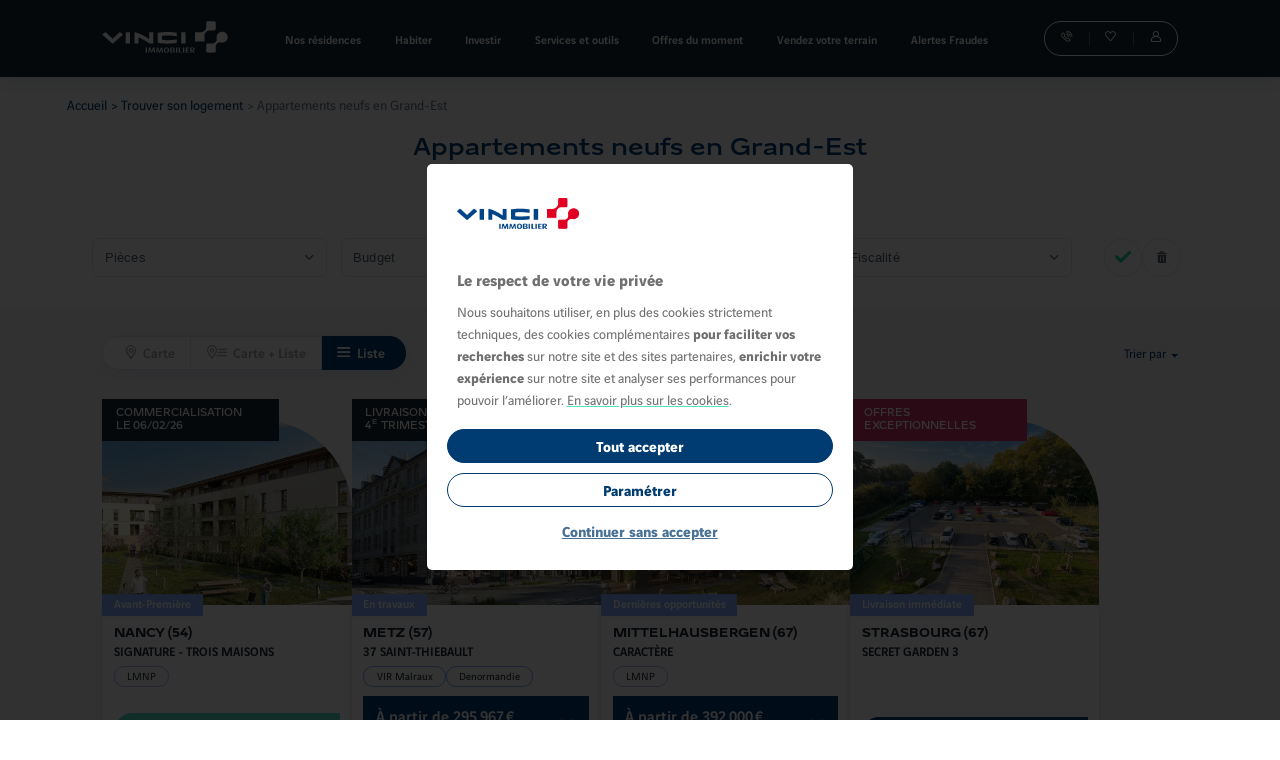

--- FILE ---
content_type: text/html; charset=utf-8
request_url: https://www.vinci-immobilier.com/trouver-son-logement-neuf/grand-est
body_size: 36539
content:
<!DOCTYPE html><html lang="fr"><head><meta charSet="utf-8"/><meta name="viewport" content="width=device-width, initial-scale=1, minimum-scale=1, shrink-to-fit=no, user-scalable=no"/><meta http-equiv="X-UA-Compatible" content="IE=edge"/><meta name="description" content="Consultez les 5 Programmes Neufs de VINCI Immobilier à Grand-Est. Trouvez facilement votre appartement neuf du studio au 5 pièces."/><title>Immobilier Neuf Grand-Est - Achat Appartement Neuf | (page 1/1) | VINCI Immobilier</title><link rel="shortcut icon" href="/favicon.ico"/><link rel="canonical" href="https://www.vinci-immobilier.com/trouver-son-logement-neuf/grand-est"/><meta name="google-site-verification" content="l2-y9lCHNVpIfdM_qVZhUt3MTZpeD_femB34PJFdNLE"/><meta property="og:type" content="website"/><meta property="og:title" content="Nos appartements et logements neufs Appartements neufs en Grand-Est | VINCI Immobilier"/><meta property="og:url" content="https://www.vinci-immobilier.com/trouver-son-logement-neuf/grand-est"/><meta property="og:description" content="Consultez les 5 Programmes Neufs de VINCI Immobilier à Grand-Est. Trouvez facilement votre appartement neuf du studio au 5 pièces."/><meta property="og:locale" content="fr_FR"/><meta property="og:site_name" content="VINCI Immobilier"/><meta name="twitter:card" content="summary"/><meta name="twitter:site" content="@vinciimmobilier"/><meta name="twitter:title" content="Nos appartements et logements neufs Appartements neufs en Grand-Est | VINCI Immobilier"/><meta name="twitter:description" content="Consultez les 5 Programmes Neufs de VINCI Immobilier à Grand-Est. Trouvez facilement votre appartement neuf du studio au 5 pièces."/><meta name="next-head-count" content="19"/><meta charSet="utf-8"/><script id="mp-microdata" type="application/ld+json" data-nscript="beforeInteractive">{"@context":"https://schema.org","@type":"Product","name":"Appartements neufs en Grand-Est","image":"https://files2.vinci-immobilier.com/styles/hero_seo/public/multiprogram_default_img.jpg","description":"Consultez les 5 Programmes Neufs de VINCI Immobilier à Grand-Est. Trouvez facilement votre appartement neuf du studio au 5 pièces.","brand":{"@type":"Brand","name":"Vinci Immobilier"},"offers":{"@type":"AggregateOffer","url":"","priceCurrency":"EUR","lowPrice":"8000.00","highPrice":"527318.00","offerCount":"5"}}</script><script id="breacrumbs-microdata" type="application/ld+json" data-nscript="beforeInteractive">{"@context":"https://schema.org/","@type":"BreadcrumbList","itemListElement":[{"@type":"ListItem","item":"https://www.vinci-immobilier.com/","name":"Accueil","position":1},{"@type":"ListItem","item":"https://www.vinci-immobilier.com/trouver-son-logement-neuf","name":"Trouver son logement","position":2},{"@type":"ListItem","item":"https://www.vinci-immobilier.com/trouver-son-logement-neuf/grand-est","name":"Appartements neufs en Grand-Est","position":3}]}</script><script id="tc-vars-init" type="text/javascript" data-nscript="beforeInteractive">var tc_vars = {"website_environnement":"production","website_name":"B2C","website_version":"2.59.1","navigation_device":"d","navigation_country":"FR","navigation_language":"FR","navigation_pagename":"page_multiprogrammes_region_grand_est","navigation_template":"page_multiprogrammes","navigation_category":"trouver_son_logement","navigation_sub_category":"multiprogrammes_region","navigation_mastertag":[],"navigation_tags":[],"user_id":"","user_logue":0,"user_civilite":"","user_nom":"","user_prenom":"","user_telephone":"","user_email":"","user_email_hashed_md5":"","user_adresse":"","user_codepostal":"","user_ville":"","user_objective":"","user_statut":["suspect"],"user_form_complete":0,"user_opt":{"user_optin_general":0,"user_optin_sms":0,"user_optin_email":0,"user_optin_partenaire":0,"user_optin_courrier":1,"user_optin_tel":1},"user_favorite_contents":[],"user_favorite_programs":[],"user_favorite_lots":[],"user_saved_search":[],"user_objectif_invest":"","user_degre_invest":"","search_area_min":"","search_area_max":"","search_budget_min":"","search_budget_max":"","search_delivery":[],"search_location":[],"search_result_type":"default","search_taxation":[],"search_tva_reduite":"","search_type":"programmes","search_typology":[],"search_programs":[{"programme_departement":"54","programme_nom":"SIGNATURE - TROIS MAISONS","programme_reference":"NANKEL","programme_region":"","programme_ville":"NANCY"},{"programme_departement":"57","programme_nom":"37 SAINT-THIEBAULT","programme_reference":"METCUR","programme_region":"","programme_ville":"METZ"},{"programme_departement":"67","programme_nom":"CARACTÈRE","programme_reference":"MITPRI","programme_region":"","programme_ville":"MITTELHAUSBERGEN"},{"programme_departement":"67","programme_nom":"SECRET GARDEN 3","programme_reference":"STRAQ3","programme_region":"","programme_ville":"STRASBOURG"},{"programme_departement":"67","programme_nom":"STUDENT FACTORY STRASBOURG NEUDORF","programme_reference":"STRDOR","programme_region":"","programme_ville":"STRASBOURG"}],"search_lots":[],"programme_id":"","programme_nom":"","programme_region":"","programme_ville":"","programme_departement":"","programme_adresse":"","programme_type_bien":"","programme_nb_lot_disponibles":"","programme_disponibilite":"","programme_etat_avancement":"","programme_date_livraison":"","programme_date_actabilite":"","programme_eligibilite":"","programme_eligible4you":"","programme_reference":"","programme_rentabilite":"","programme_statut":"","programme_promotion":"","lot_id":"","lot_nom":"","lot_type":"","lot_nb_piece":"","lot_surface":"","lot_surface_annexe":"","lot_prix_tva20":"","lot_prix_tva5":"","lot_prix_ht":"","lot_options":[],"lot_disponibilite":"","lot_loyermarche":"","lot_eligibilite":"","lot_rentabilite":"","user_simu_codepostal":"","simulator_montant_mensualite":"","simulator_durée_pret_an":"","simulator_projet_ville":"","simulator_taux_pret":"","simulator_montant_operation_immo":"","simulator_apport":"","simulator_revenu_reference":"","simulator_situation_familiale":"","simulator_nbpersonnes_appartement":"","simulator_enfants_a_charge":"","simulator_resultat_pinel_montant":"","simulator_resultat_frais_notaire_montant":"","simulator_resultat_frais_hypotheque_montant":"","simulator_resultat_censi_bouvard_montant":"","simulator_resultat_LMNP_montant":"","simulator_resultat_eligibilite_ptz":"","simulator_resultat_capacite_emprunt_montant":""};</script><link rel="preload" href="https://files3.vinci-immobilier.com/_next/static/css/d240ef5b782d3e7b.css" as="style"/><link rel="stylesheet" href="https://files3.vinci-immobilier.com/_next/static/css/d240ef5b782d3e7b.css" data-n-g=""/><link rel="preload" href="https://files3.vinci-immobilier.com/_next/static/css/cda626bc21efe4ad.css" as="style"/><link rel="stylesheet" href="https://files3.vinci-immobilier.com/_next/static/css/cda626bc21efe4ad.css" data-n-p=""/><link rel="preload" href="https://files3.vinci-immobilier.com/_next/static/css/6dfd0c1ad5a42e01.css" as="style"/><link rel="stylesheet" href="https://files3.vinci-immobilier.com/_next/static/css/6dfd0c1ad5a42e01.css" data-n-p=""/><noscript data-n-css=""></noscript><script defer="" nomodule="" src="https://files3.vinci-immobilier.com/_next/static/chunks/polyfills-42372ed130431b0a.js"></script><script defer="" src="https://files3.vinci-immobilier.com/_next/static/chunks/960.d7b812c45ec7468e.js"></script><script src="https://files3.vinci-immobilier.com/_next/static/chunks/webpack-1880b45afa5aa56d.js" defer=""></script><script src="https://files3.vinci-immobilier.com/_next/static/chunks/framework-e952fed463eb8e34.js" defer=""></script><script src="https://files3.vinci-immobilier.com/_next/static/chunks/main-97ca99b490410a1a.js" defer=""></script><script src="https://files3.vinci-immobilier.com/_next/static/chunks/pages/_app-c683f377a518eef5.js" defer=""></script><script src="https://files3.vinci-immobilier.com/_next/static/chunks/656-b3cd0153cd5ca2ca.js" defer=""></script><script src="https://files3.vinci-immobilier.com/_next/static/chunks/125-ed683f5849ae9249.js" defer=""></script><script src="https://files3.vinci-immobilier.com/_next/static/chunks/251-f5c20eb76532af47.js" defer=""></script><script src="https://files3.vinci-immobilier.com/_next/static/chunks/611-8550faee9b91f658.js" defer=""></script><script src="https://files3.vinci-immobilier.com/_next/static/chunks/pages/%5B%5B...public%5D%5D-21f05c54c22b1213.js" defer=""></script><script src="https://files3.vinci-immobilier.com/_next/static/9fspWTVOxnrCzodboCPoU/_buildManifest.js" defer=""></script><script src="https://files3.vinci-immobilier.com/_next/static/9fspWTVOxnrCzodboCPoU/_ssgManifest.js" defer=""></script></head><body><div id="__next"><ul class="sr-only"><li><a href="#contenu">Aller au contenu</a></li><li><a href="#search">Aller aux filtres de recherche</a></li><li><a href="#results">Aller aux résultats</a></li></ul><button type="button" class="ScrollToTopCTA_root__4iObW" title="Retour en haut de la page"><i class="ScrollToTopCTA_icon__vhVj7 icon icon--fleche" aria-hidden="true"></i><span class="sr-only">Retour en haut de la page</span></button><div class=""><div style="position:relative" class="Header_container__2Rrvr"><header class="Header_content__wyO_W" role="banner"><div class="vinci-width-container Header_root___N8gf"><a class="Header_logo__90aWC HeaderLogo_root__JrYCy" title="Vinci Immobilier" href="/"><img class="HeaderLogo_logo__1wWBu" alt="Vinci Immobilier" src="/logo_vinci-white.svg"/></a><div id="menu" class="Header_megamenu__pYPEb MegaMenu_root__s9XJy" style="--megamenu-bg-search:#ffffff;--megamenu-bg-menu-1:#ffffff;--megamenu-active-child-1:#f4f6f8;--megamenu-highlight-child-1:#23d7b0;--megamenu-bg-menu-2:#f4f6f8;--megamenu-text-color-child-2:#0f4779"><div class="MegaMenu_container__5Sk94"><nav class="MegaMenu_navContainer__mRDaF"><ul class="MegaMenu_list__I8eqJ" aria-label="Vinci Immobilier"><li class="MegaMenu_child0__maEre"><a class="MegaMenu_child0Link__mb4Nw" target="" id="47a55dfc-05b5-4f72-9a24-59a327a75837" aria-haspopup="true" aria-expanded="false" href="/trouver-son-logement-neuf"><span class="MegaMenu_child0Text__drlrx MegaMenu_withChildren___3gqY">Nos résidences</span></a><div class="MegaMenu_content__cgRcW"><div class="MegaMenu_menuItems__UDpl4"><ul class="MegaMenu_menu1__volMB" aria-labelledby="47a55dfc-05b5-4f72-9a24-59a327a75837"><li class="MegaMenu_child1__2Mz_V MegaMenu_active__6pjje MegaMenu_open__nd_Yk"><a class="MegaMenu_child1Link__mNeEC" target="" id="21c7e8ca-586f-4c65-a9d9-7e8707c5ac1f" aria-haspopup="true" aria-expanded="true" aria-controls="21c7e8ca-586f-4c65-a9d9-7e8707c5ac1f - menu2" href="/trouver-son-logement-neuf/toutes-les-villes">Par ville</a><ul id="21c7e8ca-586f-4c65-a9d9-7e8707c5ac1f - menu2" class="MegaMenu_menu2__1StXl" aria-labelledby="21c7e8ca-586f-4c65-a9d9-7e8707c5ac1f"><li class="MegaMenu_child2__WwlpX MegaMenu_notCta__Yf2Mp"><a class="MegaMenu_child2Link__G5thB" target="" href="/trouver-son-logement-neuf/ile-de-france"><span class="MegaMenu_text__PToHq">Paris - Île-de-France</span></a></li><li class="MegaMenu_child2__WwlpX MegaMenu_notCta__Yf2Mp"><a class="MegaMenu_child2Link__G5thB" target="" href="/trouver-son-logement-neuf/toulouse-31000"><span class="MegaMenu_text__PToHq">Toulouse</span></a></li><li class="MegaMenu_child2__WwlpX MegaMenu_notCta__Yf2Mp"><a class="MegaMenu_child2Link__G5thB" target="" href="/trouver-son-logement-neuf/nantes-44000"><span class="MegaMenu_text__PToHq">Nantes</span></a></li><li class="MegaMenu_child2__WwlpX MegaMenu_notCta__Yf2Mp"><a class="MegaMenu_child2Link__G5thB" target="" href="/trouver-son-logement-neuf/lyon-69000"><span class="MegaMenu_text__PToHq">Lyon</span></a></li><li class="MegaMenu_child2__WwlpX MegaMenu_notCta__Yf2Mp"><a class="MegaMenu_child2Link__G5thB" target="" href="/trouver-son-logement-neuf/marseille-13000"><span class="MegaMenu_text__PToHq">Marseille</span></a></li><li class="MegaMenu_child2__WwlpX MegaMenu_notCta__Yf2Mp"><a class="MegaMenu_child2Link__G5thB" target="" href="/trouver-son-logement-neuf/bordeaux-33000"><span class="MegaMenu_text__PToHq">Bordeaux</span></a></li><li class="MegaMenu_child2__WwlpX MegaMenu_notCta__Yf2Mp"><a class="MegaMenu_child2Link__G5thB" target="" href="/trouver-son-logement-neuf/nice-06000"><span class="MegaMenu_text__PToHq">Nice</span></a></li><li class="MegaMenu_child2__WwlpX MegaMenu_cta__PCFa5"><a class="MegaMenu_child2Link__G5thB" target="" href="/trouver-son-logement-neuf/toutes-les-villes"><span class="MegaMenu_text__PToHq">Toutes nos résidences</span></a></li></ul></li><li class="MegaMenu_child1__2Mz_V"><a class="MegaMenu_child1Link__mNeEC" target="" id="1947cfbe-ad69-496a-85e9-db2a86f2bb9c" aria-haspopup="true" aria-expanded="false" aria-controls="1947cfbe-ad69-496a-85e9-db2a86f2bb9c - menu2" href="/trouver-son-logement-neuf">Par thématique</a><ul id="1947cfbe-ad69-496a-85e9-db2a86f2bb9c - menu2" class="MegaMenu_menu2__1StXl" aria-labelledby="1947cfbe-ad69-496a-85e9-db2a86f2bb9c"><li class="MegaMenu_child2__WwlpX MegaMenu_notCta__Yf2Mp"><a class="MegaMenu_child2Link__G5thB" target="" href="/trouver-son-logement-neuf/promotion"><span class="MegaMenu_text__PToHq">Offres du moment</span></a></li><li class="MegaMenu_child2__WwlpX MegaMenu_notCta__Yf2Mp"><a class="MegaMenu_child2Link__G5thB" target="" href="/trouver-son-logement-neuf/avant-premiere-commerciale"><span class="MegaMenu_text__PToHq">Nouveautés</span></a></li><li class="MegaMenu_child2__WwlpX MegaMenu_notCta__Yf2Mp"><a class="MegaMenu_child2Link__G5thB" target="" href="/trouver-son-logement-neuf/livraison-immediate"><span class="MegaMenu_text__PToHq">Livraisons immédiates</span></a></li><li class="MegaMenu_child2__WwlpX MegaMenu_notCta__Yf2Mp"><a class="MegaMenu_child2Link__G5thB" target="" href="/trouver-son-logement-neuf/deja-livre"><span class="MegaMenu_text__PToHq">Déjà livrées</span></a></li><li class="MegaMenu_child2__WwlpX MegaMenu_notCta__Yf2Mp"><a class="MegaMenu_child2Link__G5thB" target="" href="/trouver-son-logement-neuf/maison-et-villas"><span class="MegaMenu_text__PToHq">Maisons et villas</span></a></li><li class="MegaMenu_child2__WwlpX MegaMenu_notCta__Yf2Mp"><a class="MegaMenu_child2Link__G5thB" target="" href="/trouver-son-logement-neuf/bord-de-mer"><span class="MegaMenu_text__PToHq">Bord de mer</span></a></li><li class="MegaMenu_child2__WwlpX MegaMenu_notCta__Yf2Mp"><a class="MegaMenu_child2Link__G5thB" target="" href="/trouver-son-logement-neuf/montagne"><span class="MegaMenu_text__PToHq">Montagne</span></a></li><li class="MegaMenu_child2__WwlpX MegaMenu_notCta__Yf2Mp"><a class="MegaMenu_child2Link__G5thB" target="" href="/trouver-son-logement-neuf/residence-service"><span class="MegaMenu_text__PToHq">Résidences services</span></a></li><li class="MegaMenu_child2__WwlpX MegaMenu_notCta__Yf2Mp"><a class="MegaMenu_child2Link__G5thB" target="" href="/trouver-son-logement-neuf/parkings"><span class="MegaMenu_text__PToHq">Parking</span></a></li><li class="MegaMenu_child2__WwlpX MegaMenu_notCta__Yf2Mp"><a class="MegaMenu_child2Link__G5thB" target="" href="/trouver-son-logement-neuf/appartements-neufs-de-reference"><span class="MegaMenu_text__PToHq">Nos réalisations</span></a></li><li class="MegaMenu_child2__WwlpX MegaMenu_cta__PCFa5"><a class="MegaMenu_child2Link__G5thB" target="" href="/trouver-son-logement-neuf"><span class="MegaMenu_text__PToHq">Toutes nos résidences</span></a></li></ul></li><li class="MegaMenu_child1__2Mz_V"><a class="MegaMenu_child1Link__mNeEC" target="" id="8dd68638-0b26-4f49-bd19-c3cdbae6ada5" aria-haspopup="true" aria-expanded="false" aria-controls="8dd68638-0b26-4f49-bd19-c3cdbae6ada5 - menu2" href="/trouver-son-logement-neuf">Par dispositif</a><ul id="8dd68638-0b26-4f49-bd19-c3cdbae6ada5 - menu2" class="MegaMenu_menu2__1StXl" aria-labelledby="8dd68638-0b26-4f49-bd19-c3cdbae6ada5"><li class="MegaMenu_child2__WwlpX MegaMenu_notCta__Yf2Mp"><a class="MegaMenu_child2Link__G5thB" target="" href="/trouver-son-logement-neuf/appartements-neufs-lli"><span class="MegaMenu_text__PToHq">LLI</span></a></li><li class="MegaMenu_child2__WwlpX MegaMenu_notCta__Yf2Mp"><a class="MegaMenu_child2Link__G5thB" target="" href="/trouver-son-logement-neuf/appartements-neufs-lmnp-gere"><span class="MegaMenu_text__PToHq">LMNP Géré</span></a></li><li class="MegaMenu_child2__WwlpX MegaMenu_notCta__Yf2Mp"><a class="MegaMenu_child2Link__G5thB" target="" href="/trouver-son-logement-neuf/ptz"><span class="MegaMenu_text__PToHq">Prêt à Taux Zéro</span></a></li><li class="MegaMenu_child2__WwlpX MegaMenu_notCta__Yf2Mp"><a class="MegaMenu_child2Link__G5thB" target="" href="/trouver-son-logement-neuf/tva-reduite"><span class="MegaMenu_text__PToHq">TVA réduite</span></a></li><li class="MegaMenu_child2__WwlpX MegaMenu_notCta__Yf2Mp"><a class="MegaMenu_child2Link__G5thB" target="" href="/trouver-son-logement-neuf/prix-maitrise"><span class="MegaMenu_text__PToHq">Prix maîtrisé</span></a></li><li class="MegaMenu_child2__WwlpX MegaMenu_notCta__Yf2Mp"><a class="MegaMenu_child2Link__G5thB" target="" href="/trouver-son-logement-neuf/lmnp"><span class="MegaMenu_text__PToHq">LMNP</span></a></li><li class="MegaMenu_child2__WwlpX MegaMenu_cta__PCFa5"><a class="MegaMenu_child2Link__G5thB" target="" href="/trouver-son-logement-neuf"><span class="MegaMenu_text__PToHq">Toutes nos résidences</span></a></li></ul></li><li class="MegaMenu_child1__2Mz_V MegaMenu_highlight__Oupkh"><a href="https://agences.vinci-immobilier.com/" class="MegaMenu_child1Link__mNeEC" target="" id="e4dfc326-5338-4549-a304-62de8b5c6038" aria-haspopup="true" aria-expanded="false" aria-controls="e4dfc326-5338-4549-a304-62de8b5c6038 - menu2" rel="noopener noreferrer"><i class="MegaMenu_child1Picto__4ZY45 icon icon--agence" aria-hidden="true"></i>Nos agences</a><ul id="e4dfc326-5338-4549-a304-62de8b5c6038 - menu2" class="MegaMenu_menu2__1StXl" aria-labelledby="e4dfc326-5338-4549-a304-62de8b5c6038"><li class="MegaMenu_child2__WwlpX MegaMenu_notCta__Yf2Mp"><a href="https://agences.vinci-immobilier.com/auvergne-rhone-alpes" class="MegaMenu_child2Link__G5thB" target="" rel="noopener noreferrer"><span class="MegaMenu_text__PToHq"> Auvergne-Rhône-Alpes</span></a></li><li class="MegaMenu_child2__WwlpX MegaMenu_notCta__Yf2Mp"><a href="https://agences.vinci-immobilier.com/bourgogne-franche-comte" class="MegaMenu_child2Link__G5thB" target="" rel="noopener noreferrer"><span class="MegaMenu_text__PToHq">Bourgogne-Franche-Comté</span></a></li><li class="MegaMenu_child2__WwlpX MegaMenu_notCta__Yf2Mp"><a href="https://agences.vinci-immobilier.com/bretagne" class="MegaMenu_child2Link__G5thB" target="" rel="noopener noreferrer"><span class="MegaMenu_text__PToHq">Bretagne</span></a></li><li class="MegaMenu_child2__WwlpX MegaMenu_notCta__Yf2Mp"><a href="https://agences.vinci-immobilier.com/centre-val-de-loire" class="MegaMenu_child2Link__G5thB" target="" rel="noopener noreferrer"><span class="MegaMenu_text__PToHq">Centre-Val de Loire</span></a></li><li class="MegaMenu_child2__WwlpX MegaMenu_notCta__Yf2Mp"><a href="https://agences.vinci-immobilier.com/grand-est" class="MegaMenu_child2Link__G5thB" target="" rel="noopener noreferrer"><span class="MegaMenu_text__PToHq">Grand Est</span></a></li><li class="MegaMenu_child2__WwlpX MegaMenu_notCta__Yf2Mp"><a href="https://agences.vinci-immobilier.com/hauts-de-france" class="MegaMenu_child2Link__G5thB" target="" rel="noopener noreferrer"><span class="MegaMenu_text__PToHq">Hauts-de-France</span></a></li><li class="MegaMenu_child2__WwlpX MegaMenu_notCta__Yf2Mp"><a href="https://agences.vinci-immobilier.com/ile-de-france" class="MegaMenu_child2Link__G5thB" target="" rel="noopener noreferrer"><span class="MegaMenu_text__PToHq">Île-de-France</span></a></li><li class="MegaMenu_child2__WwlpX MegaMenu_notCta__Yf2Mp"><a href="https://agences.vinci-immobilier.com/normandie" class="MegaMenu_child2Link__G5thB" target="" rel="noopener noreferrer"><span class="MegaMenu_text__PToHq">Normandie</span></a></li><li class="MegaMenu_child2__WwlpX MegaMenu_notCta__Yf2Mp"><a href="https://agences.vinci-immobilier.com/nouvelle-aquitaine" class="MegaMenu_child2Link__G5thB" target="" rel="noopener noreferrer"><span class="MegaMenu_text__PToHq">Nouvelle-Aquitaine</span></a></li><li class="MegaMenu_child2__WwlpX MegaMenu_notCta__Yf2Mp"><a href="https://agences.vinci-immobilier.com/occitanie" class="MegaMenu_child2Link__G5thB" target="" rel="noopener noreferrer"><span class="MegaMenu_text__PToHq">Occitanie</span></a></li><li class="MegaMenu_child2__WwlpX MegaMenu_notCta__Yf2Mp"><a href="https://agences.vinci-immobilier.com/pays-de-la-loire" class="MegaMenu_child2Link__G5thB" target="" rel="noopener noreferrer"><span class="MegaMenu_text__PToHq">Pays de la Loire</span></a></li><li class="MegaMenu_child2__WwlpX MegaMenu_notCta__Yf2Mp"><a href="https://agences.vinci-immobilier.com/provence-alpes-cote-dazur" class="MegaMenu_child2Link__G5thB" target="" rel="noopener noreferrer"><span class="MegaMenu_text__PToHq">Provence-Alpes-Côte d&#x27;Azur</span></a></li></ul></li></ul></div></div></li><li class="MegaMenu_child0__maEre"><a class="MegaMenu_child0Link__mb4Nw" target="" id="4acf4198-41ff-430e-bc57-e2569bac8128" aria-haspopup="true" aria-expanded="false" href="/achat-immobilier"><span class="MegaMenu_child0Text__drlrx MegaMenu_withChildren___3gqY">Habiter</span></a><div class="MegaMenu_content__cgRcW"><div class="MegaMenu_menuItems__UDpl4"><ul class="MegaMenu_menu1__volMB" aria-labelledby="4acf4198-41ff-430e-bc57-e2569bac8128"><li class="MegaMenu_child1__2Mz_V MegaMenu_active__6pjje MegaMenu_open__nd_Yk"><a class="MegaMenu_child1Link__mNeEC" target="" id="9b1d2fc1-c066-4c84-9ca4-54d2d45de130" aria-haspopup="true" aria-expanded="true" aria-controls="9b1d2fc1-c066-4c84-9ca4-54d2d45de130 - menu2" href="/achat-immobilier/acheter-neuf">Avantages du neuf</a><ul id="9b1d2fc1-c066-4c84-9ca4-54d2d45de130 - menu2" class="MegaMenu_menu2__1StXl" aria-labelledby="9b1d2fc1-c066-4c84-9ca4-54d2d45de130"><li class="MegaMenu_child2__WwlpX MegaMenu_notCta__Yf2Mp"><a class="MegaMenu_child2Link__G5thB" target="" href="/achat-immobilier/premier-achat-immobilier"><span class="MegaMenu_text__PToHq">Coups de pouce 1ᵉʳ achat</span></a></li><li class="MegaMenu_child2__WwlpX MegaMenu_notCta__Yf2Mp"><a class="MegaMenu_child2Link__G5thB" target="" href="/achat-immobilier/acheter-neuf/moins-cher-que-l-ancien"><span class="MegaMenu_text__PToHq">Comparatif neuf/ancien</span></a></li><li class="MegaMenu_child2__WwlpX MegaMenu_notCta__Yf2Mp"><a class="MegaMenu_child2Link__G5thB" target="" href="/achat-immobilier/immo-neuf/frais-de-notaire"><span class="MegaMenu_text__PToHq">Frais réduits</span></a></li><li class="MegaMenu_child2__WwlpX MegaMenu_notCta__Yf2Mp"><a class="MegaMenu_child2Link__G5thB" target="" href="/achat-immobilier/acheter-neuf/economies-d-energie"><span class="MegaMenu_text__PToHq">Dernières normes</span></a></li><li class="MegaMenu_child2__WwlpX MegaMenu_notCta__Yf2Mp"><a class="MegaMenu_child2Link__G5thB" target="" href="/achat-immobilier/garanties"><span class="MegaMenu_text__PToHq">Garanties</span></a></li><li class="MegaMenu_child2__WwlpX MegaMenu_cta__PCFa5"><a class="MegaMenu_child2Link__G5thB" target="" href="/achat-immobilier/acheter-neuf"><span class="MegaMenu_text__PToHq">Tous les avantages du neuf</span></a></li></ul></li><li class="MegaMenu_child1__2Mz_V"><a class="MegaMenu_child1Link__mNeEC" target="" id="bf56ee24-3947-407d-bf68-4d3fdd2208ec" aria-haspopup="true" aria-expanded="false" aria-controls="bf56ee24-3947-407d-bf68-4d3fdd2208ec - menu2" href="/achat-immobilier/financement/aide-premier-achat-immobilier">Aides à l&#x27;achat &amp; Financement</a><ul id="bf56ee24-3947-407d-bf68-4d3fdd2208ec - menu2" class="MegaMenu_menu2__1StXl" aria-labelledby="bf56ee24-3947-407d-bf68-4d3fdd2208ec"><li class="MegaMenu_child2__WwlpX MegaMenu_notCta__Yf2Mp"><a class="MegaMenu_child2Link__G5thB" target="" href="/achat-immobilier/financement"><span class="MegaMenu_text__PToHq">Financement</span></a></li><li class="MegaMenu_child2__WwlpX MegaMenu_notCta__Yf2Mp"><a class="MegaMenu_child2Link__G5thB" target="" href="/achat-immobilier/financement/pret-a-taux-zero"><span class="MegaMenu_text__PToHq">Prêt à Taux Zéro</span></a></li><li class="MegaMenu_child2__WwlpX MegaMenu_notCta__Yf2Mp"><a class="MegaMenu_child2Link__G5thB" target="" href="/achat-immobilier/acheter-neuf/tva-reduite"><span class="MegaMenu_text__PToHq">TVA réduite</span></a></li><li class="MegaMenu_child2__WwlpX MegaMenu_notCta__Yf2Mp"><a class="MegaMenu_child2Link__G5thB" target="" href="/achat-immobilier/acheter-neuf/l-accession-a-prix-maitrise"><span class="MegaMenu_text__PToHq">Prix maîtrisé</span></a></li><li class="MegaMenu_child2__WwlpX MegaMenu_notCta__Yf2Mp"><a class="MegaMenu_child2Link__G5thB" target="" href="/achat-immobilier/acheter-neuf/bail-reel-solidaire"><span class="MegaMenu_text__PToHq">Bail Réel Solidaire</span></a></li><li class="MegaMenu_child2__WwlpX MegaMenu_notCta__Yf2Mp"><a class="MegaMenu_child2Link__G5thB" target="" href="/achat-immobilier/financement/pret-locatif-social"><span class="MegaMenu_text__PToHq">Prêt locatif social</span></a></li><li class="MegaMenu_child2__WwlpX MegaMenu_cta__PCFa5"><a class="MegaMenu_child2Link__G5thB" target="" href="/achat-immobilier/financement/aide-premier-achat-immobilier"><span class="MegaMenu_text__PToHq">Toutes les aides à l&#x27;achat</span></a></li></ul></li><li class="MegaMenu_child1__2Mz_V"><a class="MegaMenu_child1Link__mNeEC" target="" id="0e142602-2a8f-4b02-a745-4986aab2cb40" aria-haspopup="true" aria-expanded="false" aria-controls="0e142602-2a8f-4b02-a745-4986aab2cb40 - menu2" href="/trouver-son-logement-neuf">Suggestions de résidences</a><ul id="0e142602-2a8f-4b02-a745-4986aab2cb40 - menu2" class="MegaMenu_menu2__1StXl" aria-labelledby="0e142602-2a8f-4b02-a745-4986aab2cb40"><li class="MegaMenu_child2__WwlpX MegaMenu_notCta__Yf2Mp"><a class="MegaMenu_child2Link__G5thB" target="" href="/trouver-son-logement-neuf/ptz"><span class="MegaMenu_text__PToHq">Prêt à Taux Zéro</span></a></li><li class="MegaMenu_child2__WwlpX MegaMenu_notCta__Yf2Mp"><a class="MegaMenu_child2Link__G5thB" target="" href="/trouver-son-logement-neuf/tva-reduite"><span class="MegaMenu_text__PToHq">TVA réduite</span></a></li><li class="MegaMenu_child2__WwlpX MegaMenu_notCta__Yf2Mp"><a class="MegaMenu_child2Link__G5thB" target="" href="/trouver-son-logement-neuf/prix-maitrise"><span class="MegaMenu_text__PToHq">Prix maîtrisé</span></a></li><li class="MegaMenu_child2__WwlpX MegaMenu_notCta__Yf2Mp"><a class="MegaMenu_child2Link__G5thB" target="" href="/trouver-son-logement-neuf/avant-premiere-commerciale"><span class="MegaMenu_text__PToHq">Nouveautés</span></a></li><li class="MegaMenu_child2__WwlpX MegaMenu_notCta__Yf2Mp"><a class="MegaMenu_child2Link__G5thB" target="" href="/trouver-son-logement-neuf/livraison-immediate"><span class="MegaMenu_text__PToHq">Livraisons immédiates</span></a></li><li class="MegaMenu_child2__WwlpX MegaMenu_cta__PCFa5"><a class="MegaMenu_child2Link__G5thB" target="" href="/trouver-son-logement-neuf"><span class="MegaMenu_text__PToHq">Toutes nos résidences</span></a></li></ul></li></ul></div></div></li><li class="MegaMenu_child0__maEre"><a class="MegaMenu_child0Link__mb4Nw" target="" id="0527664e-a10f-4218-9b47-03f287f26efa" aria-haspopup="true" aria-expanded="false" href="/investissement-locatif"><span class="MegaMenu_child0Text__drlrx MegaMenu_withChildren___3gqY">Investir</span></a><div class="MegaMenu_content__cgRcW"><div class="MegaMenu_menuItems__UDpl4"><ul class="MegaMenu_menu1__volMB" aria-labelledby="0527664e-a10f-4218-9b47-03f287f26efa"><li class="MegaMenu_child1__2Mz_V MegaMenu_active__6pjje MegaMenu_open__nd_Yk"><a class="MegaMenu_child1Link__mNeEC" target="" id="15047f8c-522f-4db8-8256-e71e16f25ad2" aria-haspopup="true" aria-expanded="true" aria-controls="15047f8c-522f-4db8-8256-e71e16f25ad2 - menu2" href="/investissement-locatif/pourquoi-investir-dans-le-neuf">Avantages du neuf</a><ul id="15047f8c-522f-4db8-8256-e71e16f25ad2 - menu2" class="MegaMenu_menu2__1StXl" aria-labelledby="15047f8c-522f-4db8-8256-e71e16f25ad2"><li class="MegaMenu_child2__WwlpX MegaMenu_notCta__Yf2Mp"><a class="MegaMenu_child2Link__G5thB" target="" href="/investissement-locatif/pourquoi-investir-dans-le-neuf/investir-pour-se-constituer-un-patrimoine"><span class="MegaMenu_text__PToHq">Transmettre un patrimoine</span></a></li><li class="MegaMenu_child2__WwlpX MegaMenu_notCta__Yf2Mp"><a class="MegaMenu_child2Link__G5thB" target="" href="/investissement-locatif/pourquoi-investir-dans-le-neuf/investir-pour-reduire-ses-impots"><span class="MegaMenu_text__PToHq">Réduire ses impôts</span></a></li><li class="MegaMenu_child2__WwlpX MegaMenu_notCta__Yf2Mp"><a class="MegaMenu_child2Link__G5thB" target="" href="/investissement-locatif/pourquoi-investir-dans-le-neuf/investir-pour-preparer-sa-retraite"><span class="MegaMenu_text__PToHq">Préparer sa retraite</span></a></li><li class="MegaMenu_child2__WwlpX MegaMenu_notCta__Yf2Mp"><a class="MegaMenu_child2Link__G5thB" target="" href="/investissement-locatif/pourquoi-investir-dans-le-neuf/investir-pour-completer-ses-revenus"><span class="MegaMenu_text__PToHq">Compléter ses revenus</span></a></li><li class="MegaMenu_child2__WwlpX MegaMenu_cta__PCFa5"><a class="MegaMenu_child2Link__G5thB" target="" href="/investissement-locatif/pourquoi-investir-dans-le-neuf"><span class="MegaMenu_text__PToHq">Tous les avantages du neuf</span></a></li></ul></li><li class="MegaMenu_child1__2Mz_V"><a class="MegaMenu_child1Link__mNeEC" target="" id="4b1d21e2-3f10-46e8-a276-8292b4ac4262" aria-haspopup="true" aria-expanded="false" aria-controls="4b1d21e2-3f10-46e8-a276-8292b4ac4262 - menu2" href="/investissement-locatif/pourquoi-investir-dans-le-neuf/quel-dispositif-fiscal-choisir">Dispositifs fiscaux</a><ul id="4b1d21e2-3f10-46e8-a276-8292b4ac4262 - menu2" class="MegaMenu_menu2__1StXl" aria-labelledby="4b1d21e2-3f10-46e8-a276-8292b4ac4262"><li class="MegaMenu_child2__WwlpX MegaMenu_notCta__Yf2Mp"><a class="MegaMenu_child2Link__G5thB" target="" href="/investissement-locatif/lmnp"><span class="MegaMenu_text__PToHq">LMNP</span></a></li><li class="MegaMenu_child2__WwlpX MegaMenu_notCta__Yf2Mp"><a class="MegaMenu_child2Link__G5thB" target="" href="/investissement-locatif/lli"><span class="MegaMenu_text__PToHq">Investir en LLI</span></a></li><li class="MegaMenu_child2__WwlpX MegaMenu_cta__PCFa5"><a class="MegaMenu_child2Link__G5thB" target="" href="/investissement-locatif/pourquoi-investir-dans-le-neuf/quel-dispositif-fiscal-choisir"><span class="MegaMenu_text__PToHq">Tous les dispositifs fiscaux</span></a></li></ul></li><li class="MegaMenu_child1__2Mz_V"><a class="MegaMenu_child1Link__mNeEC" target="" id="fc4cb5f8-3950-4460-8a3d-059823908ea1" aria-haspopup="true" aria-expanded="false" aria-controls="fc4cb5f8-3950-4460-8a3d-059823908ea1 - menu2" href="/trouver-son-logement-neuf">Suggestions de résidences</a><ul id="fc4cb5f8-3950-4460-8a3d-059823908ea1 - menu2" class="MegaMenu_menu2__1StXl" aria-labelledby="fc4cb5f8-3950-4460-8a3d-059823908ea1"><li class="MegaMenu_child2__WwlpX MegaMenu_notCta__Yf2Mp"><a class="MegaMenu_child2Link__G5thB" target="" href="/trouver-son-logement-neuf/lmnp"><span class="MegaMenu_text__PToHq">LMNP</span></a></li><li class="MegaMenu_child2__WwlpX MegaMenu_notCta__Yf2Mp"><a class="MegaMenu_child2Link__G5thB" target="" href="/trouver-son-logement-neuf/residence-service"><span class="MegaMenu_text__PToHq">Résidences services</span></a></li><li class="MegaMenu_child2__WwlpX MegaMenu_notCta__Yf2Mp"><a class="MegaMenu_child2Link__G5thB" target="" href="/trouver-son-logement-neuf/parkings"><span class="MegaMenu_text__PToHq">Parkings</span></a></li><li class="MegaMenu_child2__WwlpX MegaMenu_notCta__Yf2Mp"><a class="MegaMenu_child2Link__G5thB" target="" href="/trouver-son-logement-neuf/appartements-neufs-lli"><span class="MegaMenu_text__PToHq">LLI</span></a></li><li class="MegaMenu_child2__WwlpX MegaMenu_cta__PCFa5"><a class="MegaMenu_child2Link__G5thB" target="" href="/trouver-son-logement-neuf"><span class="MegaMenu_text__PToHq">Toutes nos résidences</span></a></li></ul></li></ul></div></div></li><li class="MegaMenu_child0__maEre"><a class="MegaMenu_child0Link__mb4Nw" target="_self" id="8dcf5322-bb87-4581-b228-978c48e36a6c" aria-haspopup="true" aria-expanded="false" href="/"><span class="MegaMenu_child0Text__drlrx MegaMenu_withChildren___3gqY">Services et outils</span></a><div class="MegaMenu_content__cgRcW"><div class="MegaMenu_menuItems__UDpl4"><ul class="MegaMenu_menu1__volMB" aria-labelledby="8dcf5322-bb87-4581-b228-978c48e36a6c"><li class="MegaMenu_child1__2Mz_V MegaMenu_active__6pjje MegaMenu_open__nd_Yk"><a class="MegaMenu_child1Link__mNeEC" target="" id="d05c51bf-b57e-4e79-8403-253ef1b49478" aria-haspopup="true" aria-expanded="true" aria-controls="d05c51bf-b57e-4e79-8403-253ef1b49478 - menu2" href="/nos-outils">Nos services</a><ul id="d05c51bf-b57e-4e79-8403-253ef1b49478 - menu2" class="MegaMenu_menu2__1StXl" aria-labelledby="d05c51bf-b57e-4e79-8403-253ef1b49478"><li class="MegaMenu_child2__WwlpX MegaMenu_notCta__Yf2Mp"><a class="MegaMenu_child2Link__G5thB" target="" href="/nos-outils/notre-service-de-financement-en-partenariat-avec-monempruntcom"><span class="MegaMenu_text__PToHq">Courtage en financement </span></a></li><li class="MegaMenu_child2__WwlpX MegaMenu_notCta__Yf2Mp"><a class="MegaMenu_child2Link__G5thB" target="" href="/nos-outils/gerer-au-mieux-votre-investissement-locatif-avec-le-lmnp-et-le-lli"><span class="MegaMenu_text__PToHq">Packs partenaires</span></a></li></ul></li><li class="MegaMenu_child1__2Mz_V"><a class="MegaMenu_child1Link__mNeEC" target="" id="94964014-c660-4d13-81a3-38dbea97c7cc" aria-haspopup="true" aria-expanded="false" aria-controls="94964014-c660-4d13-81a3-38dbea97c7cc - menu2" href="/nos-outils">Nos outils</a><ul id="94964014-c660-4d13-81a3-38dbea97c7cc - menu2" class="MegaMenu_menu2__1StXl" aria-labelledby="94964014-c660-4d13-81a3-38dbea97c7cc"><li class="MegaMenu_child2__WwlpX MegaMenu_notCta__Yf2Mp"><a class="MegaMenu_child2Link__G5thB" target="" href="/achat-immobilier/financement/guide-ptz"><span class="MegaMenu_text__PToHq">Guide PTZ</span></a></li><li class="MegaMenu_child2__WwlpX MegaMenu_notCta__Yf2Mp"><a class="MegaMenu_child2Link__G5thB" target="" href="/investissement-locatif/lmnp/guide-investir-residences-services"><span class="MegaMenu_text__PToHq">Guide LMNP</span></a></li><li class="MegaMenu_child2__WwlpX MegaMenu_cta__PCFa5"><a class="MegaMenu_child2Link__G5thB" target="" href="/guide-immobilier"><span class="MegaMenu_text__PToHq">Tous nos guides</span></a></li><li class="MegaMenu_child2__WwlpX MegaMenu_notCta__Yf2Mp"><a class="MegaMenu_child2Link__G5thB" target="" href="/nos-outils/simulateurs/ptz"><span class="MegaMenu_text__PToHq">Simulateur PTZ</span></a></li><li class="MegaMenu_child2__WwlpX MegaMenu_notCta__Yf2Mp"><a class="MegaMenu_child2Link__G5thB" target="" href="/nos-outils/simulateurs/lmnp"><span class="MegaMenu_text__PToHq">Simulateur LMNP</span></a></li><li class="MegaMenu_child2__WwlpX MegaMenu_cta__PCFa5"><a class="MegaMenu_child2Link__G5thB" target="" href="/nos-outils"><span class="MegaMenu_text__PToHq">Tous nos simulateurs</span></a></li><li class="MegaMenu_child2__WwlpX MegaMenu_notCta__Yf2Mp"><a class="MegaMenu_child2Link__G5thB" target="" href="/nos-outils/simulateurs/capacite-emprunt"><span class="MegaMenu_text__PToHq">Calculette d&#x27;emprunt</span></a></li><li class="MegaMenu_child2__WwlpX MegaMenu_notCta__Yf2Mp"><a class="MegaMenu_child2Link__G5thB" target="" href="/nos-outils/simulateurs/frais-notaire"><span class="MegaMenu_text__PToHq">Calculette frais de notaire</span></a></li><li class="MegaMenu_child2__WwlpX MegaMenu_notCta__Yf2Mp"><a class="MegaMenu_child2Link__G5thB" target="" href="https://www.vinci-immobilier.com/nos-outils/lettres-types"><span class="MegaMenu_text__PToHq">Lettres types</span></a></li></ul></li><li class="MegaMenu_child1__2Mz_V"><a class="MegaMenu_child1Link__mNeEC" target="" id="a20c34c7-ad59-4cb6-bcec-caa24382e289" aria-haspopup="false" aria-expanded="false" aria-controls="a20c34c7-ad59-4cb6-bcec-caa24382e289 - menu2" href="/choisir-vinci">L&#x27;expérience VINCI Immobilier</a></li></ul></div></div></li><li class="MegaMenu_child0__maEre"><a class="MegaMenu_child0Link__mb4Nw" target="" id="22d1f849-4ff8-45ca-8915-98a425c31df5" aria-haspopup="false" aria-expanded="false" href="/trouver-son-logement-neuf/promotion"><span class="MegaMenu_child0Text__drlrx MegaMenu_noChildren__0pLDr">Offres du moment</span></a></li><li class="MegaMenu_child0__maEre"><a class="MegaMenu_child0Link__mb4Nw" target="" id="40d8087c-267d-4b7b-beb6-39a4f4907324" aria-haspopup="false" aria-expanded="false" href="/proposer-son-terrain"><span class="MegaMenu_child0Text__drlrx MegaMenu_noChildren__0pLDr">Vendez votre terrain</span></a></li><li class="MegaMenu_child0__maEre"><a class="MegaMenu_child0Link__mb4Nw" target="" id="3715426a-0034-4f2f-a2ae-45847113ab5c" aria-haspopup="false" aria-expanded="false" href="/alerte-fraudes"><span class="MegaMenu_child0Text__drlrx MegaMenu_noChildren__0pLDr">Alertes Fraudes</span></a></li></ul></nav><div class="MegaMenu_search__8S_kq"><form class="MegaMenu_searchInput__28XGm SearchInput_root__qlzBt SearchInput"><div class="SearchInput_group__eVZob" role="combobox" aria-expanded="false" aria-haspopup="listbox" aria-labelledby="downshift-256232-label"><div class="SearchInput_inputGroup__rOuA_"><label class="SearchInput_inputGroupLabel__r3pBT" for="downshift-256232-input" id="downshift-256232-label"><div class="SearchInput_inputGroupInput__3lWbG"><input class="SearchInput_input__jG8B0" type="text" placeholder="Ville, département, région" aria-autocomplete="list" aria-labelledby="downshift-256232-label" autoComplete="off" id="downshift-256232-input" value=""/></div></label><div class="SearchInput_inputGroupBtn__ukC00"><button type="button" class="Button_root___UgEI Button_cyan__giVCh Button_cyanHover__cAla3 Button_withIcon__Ch6bk" title="Rechercher"><i class="Button_icon__SlIxu icon icon--search" aria-hidden="true"></i><span class="Button_text__P6P2R"></span></button></div></div><div class="SearchInput_autocomplete__RCYyH AutocompleteDropdown_root__2m3dB AutocompleteDropdown_hidden__YEeVn"><div class="AutocompleteDropdown_list__z56YO" role="listbox" aria-labelledby="downshift-256232-label" id="downshift-256232-menu"></div></div></div></form></div></div></div><div class="Header_actions__C_eAE"><button id="header-contact-button" class="Header_button__sSIKz Header_contacts___rdbN" type="button" aria-expanded="false" aria-controls="header-contact" title="Nos conseillers vous guident dans votre achat "><i class="Header_icon__ewunW icon icon--phone" aria-hidden="true"></i><span class="sr-only">Nos conseillers vous guident dans votre achat </span></button><button type="button" class="Header_button__sSIKz" title="Favoris" aria-controls="favorites" aria-expanded="false"><i class="Header_icon__ewunW icon icon--heart" aria-hidden="true"></i><span class="sr-only">Favoris</span></button><button type="button" class="Header_button__sSIKz" aria-expanded="false" aria-controls="header-user" title="Tous les services sont dans votre Espace Personnel"><i class="Header_icon__ewunW icon icon--user" aria-hidden="true"></i><span class="sr-only">Tous les services sont dans votre Espace Personnel</span></button></div><button class="Header_burger__dd6L3 BurgerButton_root__fe8nQ" type="button" aria-expanded="false" title="Ouvrir le menu" aria-controls="main-menu"><span class="BurgerButton_line__WI4XP" aria-hidden="true"></span><span class="BurgerButton_line__WI4XP" aria-hidden="true"></span><span class="BurgerButton_line__WI4XP" aria-hidden="true"></span></button></div></header></div><style data-emotion="css a3xyjy">.css-a3xyjy{z-index:1200;}</style><div class="page-wrapper"><div class="MapLayout_root__x12I1" style="min-height:calc(100vh - 0px)"><div style="position:relative" class="MapLayout_sticky__rS7b_"><div class="MapLayout_map__mbT0U MapLayout_mapList__f8O_c" style="height:calc(100vh - 0px)"></div></div><div class="MapLayout_list__2r3xI MapLayout_listList__LXwDs"><main id="contenu" role="main"><div class="MultiProgramsStandard_banner__trbkX"><nav class="MultiProgramsStandard_breadcrumbs__Z3034 vinci-container vinci-container--no-v-gutter Breadcrumbs_root__nUBGT" role="navigation" aria-label="Vous êtes ici:"><ol class=""><li class="MultiProgramsStandard_item__Qo3HJ Breadcrumbs_item__10LUl"><a class="Breadcrumbs_link__BdeZJ" href="/">Accueil</a></li><li class="MultiProgramsStandard_item__Qo3HJ Breadcrumbs_item__10LUl"><a class="Breadcrumbs_link__BdeZJ" href="/trouver-son-logement-neuf">Trouver son logement</a></li><li class="MultiProgramsStandard_item__Qo3HJ Breadcrumbs_item__10LUl" aria-current="page"><span class="">Appartements neufs en Grand-Est</span></li></ol></nav><header class="MultiProgramsStandard_header__yDdZH" role="banner"><h1 class="MultiProgramsStandard_title__xOwxn page-title">Appartements neufs en Grand-Est</h1><h2 class="MultiProgramsStandard_searchSummary__p9zXt">5 programmes disponibles</h2></header><div style="position:relative" class="MultiProgramsStandard_filtersContainer__qQagS"><div id="search" class="MultiProgramsStandard_filters__fOkMC"><div class="MultiProgramsStandard_content___2fKO MpFilters_root__yRG02"><style data-emotion="css 13sljp9">.css-13sljp9{display:-webkit-inline-box;display:-webkit-inline-flex;display:-ms-inline-flexbox;display:inline-flex;-webkit-flex-direction:column;-ms-flex-direction:column;flex-direction:column;position:relative;min-width:0;padding:0;margin:0;border:0;vertical-align:top;}</style><div class="MuiFormControl-root MpFilters_field__CQ0zF MpSelect_root__QShTc MpSelect_compact__Ml4Qj css-13sljp9"><style data-emotion="css nd1nwr">.css-nd1nwr{display:block;transform-origin:top left;white-space:nowrap;overflow:hidden;text-overflow:ellipsis;max-width:calc(100% - 24px);position:absolute;left:0;top:0;-webkit-transform:translate(14px, 16px) scale(1);-moz-transform:translate(14px, 16px) scale(1);-ms-transform:translate(14px, 16px) scale(1);transform:translate(14px, 16px) scale(1);-webkit-transition:color 200ms cubic-bezier(0.0, 0, 0.2, 1) 0ms,-webkit-transform 200ms cubic-bezier(0.0, 0, 0.2, 1) 0ms,max-width 200ms cubic-bezier(0.0, 0, 0.2, 1) 0ms;transition:color 200ms cubic-bezier(0.0, 0, 0.2, 1) 0ms,transform 200ms cubic-bezier(0.0, 0, 0.2, 1) 0ms,max-width 200ms cubic-bezier(0.0, 0, 0.2, 1) 0ms;z-index:1;pointer-events:none;}</style><style data-emotion="css p0rm37">.css-p0rm37{color:rgba(0, 0, 0, 0.6);font-family:"Roboto","Helvetica","Arial",sans-serif;font-weight:400;font-size:1rem;line-height:1.4375em;letter-spacing:0.00938em;padding:0;position:relative;display:block;transform-origin:top left;white-space:nowrap;overflow:hidden;text-overflow:ellipsis;max-width:calc(100% - 24px);position:absolute;left:0;top:0;-webkit-transform:translate(14px, 16px) scale(1);-moz-transform:translate(14px, 16px) scale(1);-ms-transform:translate(14px, 16px) scale(1);transform:translate(14px, 16px) scale(1);-webkit-transition:color 200ms cubic-bezier(0.0, 0, 0.2, 1) 0ms,-webkit-transform 200ms cubic-bezier(0.0, 0, 0.2, 1) 0ms,max-width 200ms cubic-bezier(0.0, 0, 0.2, 1) 0ms;transition:color 200ms cubic-bezier(0.0, 0, 0.2, 1) 0ms,transform 200ms cubic-bezier(0.0, 0, 0.2, 1) 0ms,max-width 200ms cubic-bezier(0.0, 0, 0.2, 1) 0ms;z-index:1;pointer-events:none;}.css-p0rm37.Mui-focused{color:#1976d2;}.css-p0rm37.Mui-disabled{color:rgba(0, 0, 0, 0.38);}.css-p0rm37.Mui-error{color:#d32f2f;}</style><label class="MuiFormLabel-root MuiInputLabel-root MpSelect_label__YatwW MuiInputLabel-formControl MuiInputLabel-animated MuiInputLabel-sizeMedium MuiInputLabel-outlined MuiFormLabel-colorPrimary MuiInputLabel-root MpSelect_label__YatwW MuiInputLabel-formControl MuiInputLabel-animated MuiInputLabel-sizeMedium MuiInputLabel-outlined css-p0rm37" data-shrink="false" id="mp-filters-rooms-label">Pièces</label><style data-emotion="css-global 1prfaxn">@-webkit-keyframes mui-auto-fill{from{display:block;}}@keyframes mui-auto-fill{from{display:block;}}@-webkit-keyframes mui-auto-fill-cancel{from{display:block;}}@keyframes mui-auto-fill-cancel{from{display:block;}}</style><style data-emotion="css jcincl">.css-jcincl{font-family:"Roboto","Helvetica","Arial",sans-serif;font-weight:400;font-size:1rem;line-height:1.4375em;letter-spacing:0.00938em;color:rgba(0, 0, 0, 0.87);box-sizing:border-box;position:relative;cursor:text;display:-webkit-inline-box;display:-webkit-inline-flex;display:-ms-inline-flexbox;display:inline-flex;-webkit-align-items:center;-webkit-box-align:center;-ms-flex-align:center;align-items:center;position:relative;}.css-jcincl.Mui-disabled{color:rgba(0, 0, 0, 0.38);cursor:default;}label+.css-jcincl{margin-top:16px;}.css-jcincl::after{border-bottom:2px solid #1976d2;left:0;bottom:0;content:"";position:absolute;right:0;-webkit-transform:scaleX(0);-moz-transform:scaleX(0);-ms-transform:scaleX(0);transform:scaleX(0);-webkit-transition:-webkit-transform 200ms cubic-bezier(0.0, 0, 0.2, 1) 0ms;transition:transform 200ms cubic-bezier(0.0, 0, 0.2, 1) 0ms;pointer-events:none;}.css-jcincl.Mui-focused:after{-webkit-transform:scaleX(1) translateX(0);-moz-transform:scaleX(1) translateX(0);-ms-transform:scaleX(1) translateX(0);transform:scaleX(1) translateX(0);}.css-jcincl.Mui-error::before,.css-jcincl.Mui-error::after{border-bottom-color:#d32f2f;}.css-jcincl::before{border-bottom:1px solid rgba(0, 0, 0, 0.42);left:0;bottom:0;content:"\00a0";position:absolute;right:0;-webkit-transition:border-bottom-color 200ms cubic-bezier(0.4, 0, 0.2, 1) 0ms;transition:border-bottom-color 200ms cubic-bezier(0.4, 0, 0.2, 1) 0ms;pointer-events:none;}.css-jcincl:hover:not(.Mui-disabled, .Mui-error):before{border-bottom:2px solid rgba(0, 0, 0, 0.87);}@media (hover: none){.css-jcincl:hover:not(.Mui-disabled, .Mui-error):before{border-bottom:1px solid rgba(0, 0, 0, 0.42);}}.css-jcincl.Mui-disabled:before{border-bottom-style:dotted;}</style><div class="MuiInputBase-root MuiInput-root MpSelect_input__GiOlz MuiInput-underline MpSelect_underline__Xxho_ MuiInputBase-colorPrimary MuiInputBase-formControl MpSelect_formControl__VP8_G MpSelect_select__3jIEM css-jcincl"><style data-emotion="css mnn31">.css-mnn31{font:inherit;letter-spacing:inherit;color:currentColor;padding:4px 0 5px;border:0;box-sizing:content-box;background:none;height:1.4375em;margin:0;-webkit-tap-highlight-color:transparent;display:block;min-width:0;width:100%;-webkit-animation-name:mui-auto-fill-cancel;animation-name:mui-auto-fill-cancel;-webkit-animation-duration:10ms;animation-duration:10ms;}.css-mnn31::-webkit-input-placeholder{color:currentColor;opacity:0.42;-webkit-transition:opacity 200ms cubic-bezier(0.4, 0, 0.2, 1) 0ms;transition:opacity 200ms cubic-bezier(0.4, 0, 0.2, 1) 0ms;}.css-mnn31::-moz-placeholder{color:currentColor;opacity:0.42;-webkit-transition:opacity 200ms cubic-bezier(0.4, 0, 0.2, 1) 0ms;transition:opacity 200ms cubic-bezier(0.4, 0, 0.2, 1) 0ms;}.css-mnn31:-ms-input-placeholder{color:currentColor;opacity:0.42;-webkit-transition:opacity 200ms cubic-bezier(0.4, 0, 0.2, 1) 0ms;transition:opacity 200ms cubic-bezier(0.4, 0, 0.2, 1) 0ms;}.css-mnn31::-ms-input-placeholder{color:currentColor;opacity:0.42;-webkit-transition:opacity 200ms cubic-bezier(0.4, 0, 0.2, 1) 0ms;transition:opacity 200ms cubic-bezier(0.4, 0, 0.2, 1) 0ms;}.css-mnn31:focus{outline:0;}.css-mnn31:invalid{box-shadow:none;}.css-mnn31::-webkit-search-decoration{-webkit-appearance:none;}label[data-shrink=false]+.MuiInputBase-formControl .css-mnn31::-webkit-input-placeholder{opacity:0!important;}label[data-shrink=false]+.MuiInputBase-formControl .css-mnn31::-moz-placeholder{opacity:0!important;}label[data-shrink=false]+.MuiInputBase-formControl .css-mnn31:-ms-input-placeholder{opacity:0!important;}label[data-shrink=false]+.MuiInputBase-formControl .css-mnn31::-ms-input-placeholder{opacity:0!important;}label[data-shrink=false]+.MuiInputBase-formControl .css-mnn31:focus::-webkit-input-placeholder{opacity:0.42;}label[data-shrink=false]+.MuiInputBase-formControl .css-mnn31:focus::-moz-placeholder{opacity:0.42;}label[data-shrink=false]+.MuiInputBase-formControl .css-mnn31:focus:-ms-input-placeholder{opacity:0.42;}label[data-shrink=false]+.MuiInputBase-formControl .css-mnn31:focus::-ms-input-placeholder{opacity:0.42;}.css-mnn31.Mui-disabled{opacity:1;-webkit-text-fill-color:rgba(0, 0, 0, 0.38);}.css-mnn31:-webkit-autofill{-webkit-animation-duration:5000s;animation-duration:5000s;-webkit-animation-name:mui-auto-fill;animation-name:mui-auto-fill;}</style><style data-emotion="css pe3ddf">.css-pe3ddf{-moz-appearance:none;-webkit-appearance:none;-webkit-user-select:none;-moz-user-select:none;-ms-user-select:none;user-select:none;border-radius:4px;cursor:pointer;font:inherit;letter-spacing:inherit;color:currentColor;padding:4px 0 5px;border:0;box-sizing:content-box;background:none;height:1.4375em;margin:0;-webkit-tap-highlight-color:transparent;display:block;min-width:0;width:100%;-webkit-animation-name:mui-auto-fill-cancel;animation-name:mui-auto-fill-cancel;-webkit-animation-duration:10ms;animation-duration:10ms;}.css-pe3ddf:focus{border-radius:4px;}.css-pe3ddf::-ms-expand{display:none;}.css-pe3ddf.Mui-disabled{cursor:default;}.css-pe3ddf[multiple]{height:auto;}.css-pe3ddf:not([multiple]) option,.css-pe3ddf:not([multiple]) optgroup{background-color:#fff;}.css-pe3ddf.css-pe3ddf.css-pe3ddf{padding-right:32px;}.css-pe3ddf.MuiSelect-select{height:auto;min-height:1.4375em;text-overflow:ellipsis;white-space:nowrap;overflow:hidden;}.css-pe3ddf::-webkit-input-placeholder{color:currentColor;opacity:0.42;-webkit-transition:opacity 200ms cubic-bezier(0.4, 0, 0.2, 1) 0ms;transition:opacity 200ms cubic-bezier(0.4, 0, 0.2, 1) 0ms;}.css-pe3ddf::-moz-placeholder{color:currentColor;opacity:0.42;-webkit-transition:opacity 200ms cubic-bezier(0.4, 0, 0.2, 1) 0ms;transition:opacity 200ms cubic-bezier(0.4, 0, 0.2, 1) 0ms;}.css-pe3ddf:-ms-input-placeholder{color:currentColor;opacity:0.42;-webkit-transition:opacity 200ms cubic-bezier(0.4, 0, 0.2, 1) 0ms;transition:opacity 200ms cubic-bezier(0.4, 0, 0.2, 1) 0ms;}.css-pe3ddf::-ms-input-placeholder{color:currentColor;opacity:0.42;-webkit-transition:opacity 200ms cubic-bezier(0.4, 0, 0.2, 1) 0ms;transition:opacity 200ms cubic-bezier(0.4, 0, 0.2, 1) 0ms;}.css-pe3ddf:focus{outline:0;}.css-pe3ddf:invalid{box-shadow:none;}.css-pe3ddf::-webkit-search-decoration{-webkit-appearance:none;}label[data-shrink=false]+.MuiInputBase-formControl .css-pe3ddf::-webkit-input-placeholder{opacity:0!important;}label[data-shrink=false]+.MuiInputBase-formControl .css-pe3ddf::-moz-placeholder{opacity:0!important;}label[data-shrink=false]+.MuiInputBase-formControl .css-pe3ddf:-ms-input-placeholder{opacity:0!important;}label[data-shrink=false]+.MuiInputBase-formControl .css-pe3ddf::-ms-input-placeholder{opacity:0!important;}label[data-shrink=false]+.MuiInputBase-formControl .css-pe3ddf:focus::-webkit-input-placeholder{opacity:0.42;}label[data-shrink=false]+.MuiInputBase-formControl .css-pe3ddf:focus::-moz-placeholder{opacity:0.42;}label[data-shrink=false]+.MuiInputBase-formControl .css-pe3ddf:focus:-ms-input-placeholder{opacity:0.42;}label[data-shrink=false]+.MuiInputBase-formControl .css-pe3ddf:focus::-ms-input-placeholder{opacity:0.42;}.css-pe3ddf.Mui-disabled{opacity:1;-webkit-text-fill-color:rgba(0, 0, 0, 0.38);}.css-pe3ddf:-webkit-autofill{-webkit-animation-duration:5000s;animation-duration:5000s;-webkit-animation-name:mui-auto-fill;animation-name:mui-auto-fill;}</style><div tabindex="0" role="combobox" aria-controls=":R9akmmje9f6:" aria-expanded="false" aria-haspopup="listbox" aria-labelledby="mp-filters-rooms-label mp-filters-rooms" id="mp-filters-rooms" class="MuiSelect-select MuiSelect-outlined MuiSelect-multiple MuiInputBase-input MuiInput-input css-pe3ddf"><span class="notranslate">​</span></div><style data-emotion="css 1k3x8v3">.css-1k3x8v3{bottom:0;left:0;position:absolute;opacity:0;pointer-events:none;width:100%;box-sizing:border-box;}</style><input aria-invalid="false" aria-hidden="true" tabindex="-1" class="MuiSelect-nativeInput css-1k3x8v3" value=""/><style data-emotion="css bi4s6q">.css-bi4s6q{position:absolute;right:7px;top:calc(50% - .5em);pointer-events:none;color:rgba(0, 0, 0, 0.54);}.css-bi4s6q.Mui-disabled{color:rgba(0, 0, 0, 0.26);}</style><i class="MuiSelect-icon MpSelect_icon__zirEA MuiSelect-iconOutlined css-bi4s6q icon icon--fleche" aria-hidden="true"></i></div></div><style data-emotion="css 13sljp9">.css-13sljp9{display:-webkit-inline-box;display:-webkit-inline-flex;display:-ms-inline-flexbox;display:inline-flex;-webkit-flex-direction:column;-ms-flex-direction:column;flex-direction:column;position:relative;min-width:0;padding:0;margin:0;border:0;vertical-align:top;}</style><div class="MuiFormControl-root MpFilters_field__CQ0zF MpSelect_root__QShTc MpSelect_compact__Ml4Qj css-13sljp9"><style data-emotion="css nd1nwr">.css-nd1nwr{display:block;transform-origin:top left;white-space:nowrap;overflow:hidden;text-overflow:ellipsis;max-width:calc(100% - 24px);position:absolute;left:0;top:0;-webkit-transform:translate(14px, 16px) scale(1);-moz-transform:translate(14px, 16px) scale(1);-ms-transform:translate(14px, 16px) scale(1);transform:translate(14px, 16px) scale(1);-webkit-transition:color 200ms cubic-bezier(0.0, 0, 0.2, 1) 0ms,-webkit-transform 200ms cubic-bezier(0.0, 0, 0.2, 1) 0ms,max-width 200ms cubic-bezier(0.0, 0, 0.2, 1) 0ms;transition:color 200ms cubic-bezier(0.0, 0, 0.2, 1) 0ms,transform 200ms cubic-bezier(0.0, 0, 0.2, 1) 0ms,max-width 200ms cubic-bezier(0.0, 0, 0.2, 1) 0ms;z-index:1;pointer-events:none;}</style><style data-emotion="css p0rm37">.css-p0rm37{color:rgba(0, 0, 0, 0.6);font-family:"Roboto","Helvetica","Arial",sans-serif;font-weight:400;font-size:1rem;line-height:1.4375em;letter-spacing:0.00938em;padding:0;position:relative;display:block;transform-origin:top left;white-space:nowrap;overflow:hidden;text-overflow:ellipsis;max-width:calc(100% - 24px);position:absolute;left:0;top:0;-webkit-transform:translate(14px, 16px) scale(1);-moz-transform:translate(14px, 16px) scale(1);-ms-transform:translate(14px, 16px) scale(1);transform:translate(14px, 16px) scale(1);-webkit-transition:color 200ms cubic-bezier(0.0, 0, 0.2, 1) 0ms,-webkit-transform 200ms cubic-bezier(0.0, 0, 0.2, 1) 0ms,max-width 200ms cubic-bezier(0.0, 0, 0.2, 1) 0ms;transition:color 200ms cubic-bezier(0.0, 0, 0.2, 1) 0ms,transform 200ms cubic-bezier(0.0, 0, 0.2, 1) 0ms,max-width 200ms cubic-bezier(0.0, 0, 0.2, 1) 0ms;z-index:1;pointer-events:none;}.css-p0rm37.Mui-focused{color:#1976d2;}.css-p0rm37.Mui-disabled{color:rgba(0, 0, 0, 0.38);}.css-p0rm37.Mui-error{color:#d32f2f;}</style><label class="MuiFormLabel-root MuiInputLabel-root MpSelect_label__YatwW MuiInputLabel-formControl MuiInputLabel-animated MuiInputLabel-sizeMedium MuiInputLabel-outlined MuiFormLabel-colorPrimary MuiInputLabel-root MpSelect_label__YatwW MuiInputLabel-formControl MuiInputLabel-animated MuiInputLabel-sizeMedium MuiInputLabel-outlined css-p0rm37" data-shrink="false" id="mp-filters-budget-label">Budget</label><style data-emotion="css-global 1prfaxn">@-webkit-keyframes mui-auto-fill{from{display:block;}}@keyframes mui-auto-fill{from{display:block;}}@-webkit-keyframes mui-auto-fill-cancel{from{display:block;}}@keyframes mui-auto-fill-cancel{from{display:block;}}</style><style data-emotion="css jcincl">.css-jcincl{font-family:"Roboto","Helvetica","Arial",sans-serif;font-weight:400;font-size:1rem;line-height:1.4375em;letter-spacing:0.00938em;color:rgba(0, 0, 0, 0.87);box-sizing:border-box;position:relative;cursor:text;display:-webkit-inline-box;display:-webkit-inline-flex;display:-ms-inline-flexbox;display:inline-flex;-webkit-align-items:center;-webkit-box-align:center;-ms-flex-align:center;align-items:center;position:relative;}.css-jcincl.Mui-disabled{color:rgba(0, 0, 0, 0.38);cursor:default;}label+.css-jcincl{margin-top:16px;}.css-jcincl::after{border-bottom:2px solid #1976d2;left:0;bottom:0;content:"";position:absolute;right:0;-webkit-transform:scaleX(0);-moz-transform:scaleX(0);-ms-transform:scaleX(0);transform:scaleX(0);-webkit-transition:-webkit-transform 200ms cubic-bezier(0.0, 0, 0.2, 1) 0ms;transition:transform 200ms cubic-bezier(0.0, 0, 0.2, 1) 0ms;pointer-events:none;}.css-jcincl.Mui-focused:after{-webkit-transform:scaleX(1) translateX(0);-moz-transform:scaleX(1) translateX(0);-ms-transform:scaleX(1) translateX(0);transform:scaleX(1) translateX(0);}.css-jcincl.Mui-error::before,.css-jcincl.Mui-error::after{border-bottom-color:#d32f2f;}.css-jcincl::before{border-bottom:1px solid rgba(0, 0, 0, 0.42);left:0;bottom:0;content:"\00a0";position:absolute;right:0;-webkit-transition:border-bottom-color 200ms cubic-bezier(0.4, 0, 0.2, 1) 0ms;transition:border-bottom-color 200ms cubic-bezier(0.4, 0, 0.2, 1) 0ms;pointer-events:none;}.css-jcincl:hover:not(.Mui-disabled, .Mui-error):before{border-bottom:2px solid rgba(0, 0, 0, 0.87);}@media (hover: none){.css-jcincl:hover:not(.Mui-disabled, .Mui-error):before{border-bottom:1px solid rgba(0, 0, 0, 0.42);}}.css-jcincl.Mui-disabled:before{border-bottom-style:dotted;}</style><div class="MuiInputBase-root MuiInput-root MpSelect_input__GiOlz MuiInput-underline MpSelect_underline__Xxho_ MuiInputBase-colorPrimary MuiInputBase-formControl MpSelect_formControl__VP8_G MpSelect_select__3jIEM css-jcincl"><style data-emotion="css mnn31">.css-mnn31{font:inherit;letter-spacing:inherit;color:currentColor;padding:4px 0 5px;border:0;box-sizing:content-box;background:none;height:1.4375em;margin:0;-webkit-tap-highlight-color:transparent;display:block;min-width:0;width:100%;-webkit-animation-name:mui-auto-fill-cancel;animation-name:mui-auto-fill-cancel;-webkit-animation-duration:10ms;animation-duration:10ms;}.css-mnn31::-webkit-input-placeholder{color:currentColor;opacity:0.42;-webkit-transition:opacity 200ms cubic-bezier(0.4, 0, 0.2, 1) 0ms;transition:opacity 200ms cubic-bezier(0.4, 0, 0.2, 1) 0ms;}.css-mnn31::-moz-placeholder{color:currentColor;opacity:0.42;-webkit-transition:opacity 200ms cubic-bezier(0.4, 0, 0.2, 1) 0ms;transition:opacity 200ms cubic-bezier(0.4, 0, 0.2, 1) 0ms;}.css-mnn31:-ms-input-placeholder{color:currentColor;opacity:0.42;-webkit-transition:opacity 200ms cubic-bezier(0.4, 0, 0.2, 1) 0ms;transition:opacity 200ms cubic-bezier(0.4, 0, 0.2, 1) 0ms;}.css-mnn31::-ms-input-placeholder{color:currentColor;opacity:0.42;-webkit-transition:opacity 200ms cubic-bezier(0.4, 0, 0.2, 1) 0ms;transition:opacity 200ms cubic-bezier(0.4, 0, 0.2, 1) 0ms;}.css-mnn31:focus{outline:0;}.css-mnn31:invalid{box-shadow:none;}.css-mnn31::-webkit-search-decoration{-webkit-appearance:none;}label[data-shrink=false]+.MuiInputBase-formControl .css-mnn31::-webkit-input-placeholder{opacity:0!important;}label[data-shrink=false]+.MuiInputBase-formControl .css-mnn31::-moz-placeholder{opacity:0!important;}label[data-shrink=false]+.MuiInputBase-formControl .css-mnn31:-ms-input-placeholder{opacity:0!important;}label[data-shrink=false]+.MuiInputBase-formControl .css-mnn31::-ms-input-placeholder{opacity:0!important;}label[data-shrink=false]+.MuiInputBase-formControl .css-mnn31:focus::-webkit-input-placeholder{opacity:0.42;}label[data-shrink=false]+.MuiInputBase-formControl .css-mnn31:focus::-moz-placeholder{opacity:0.42;}label[data-shrink=false]+.MuiInputBase-formControl .css-mnn31:focus:-ms-input-placeholder{opacity:0.42;}label[data-shrink=false]+.MuiInputBase-formControl .css-mnn31:focus::-ms-input-placeholder{opacity:0.42;}.css-mnn31.Mui-disabled{opacity:1;-webkit-text-fill-color:rgba(0, 0, 0, 0.38);}.css-mnn31:-webkit-autofill{-webkit-animation-duration:5000s;animation-duration:5000s;-webkit-animation-name:mui-auto-fill;animation-name:mui-auto-fill;}</style><style data-emotion="css pe3ddf">.css-pe3ddf{-moz-appearance:none;-webkit-appearance:none;-webkit-user-select:none;-moz-user-select:none;-ms-user-select:none;user-select:none;border-radius:4px;cursor:pointer;font:inherit;letter-spacing:inherit;color:currentColor;padding:4px 0 5px;border:0;box-sizing:content-box;background:none;height:1.4375em;margin:0;-webkit-tap-highlight-color:transparent;display:block;min-width:0;width:100%;-webkit-animation-name:mui-auto-fill-cancel;animation-name:mui-auto-fill-cancel;-webkit-animation-duration:10ms;animation-duration:10ms;}.css-pe3ddf:focus{border-radius:4px;}.css-pe3ddf::-ms-expand{display:none;}.css-pe3ddf.Mui-disabled{cursor:default;}.css-pe3ddf[multiple]{height:auto;}.css-pe3ddf:not([multiple]) option,.css-pe3ddf:not([multiple]) optgroup{background-color:#fff;}.css-pe3ddf.css-pe3ddf.css-pe3ddf{padding-right:32px;}.css-pe3ddf.MuiSelect-select{height:auto;min-height:1.4375em;text-overflow:ellipsis;white-space:nowrap;overflow:hidden;}.css-pe3ddf::-webkit-input-placeholder{color:currentColor;opacity:0.42;-webkit-transition:opacity 200ms cubic-bezier(0.4, 0, 0.2, 1) 0ms;transition:opacity 200ms cubic-bezier(0.4, 0, 0.2, 1) 0ms;}.css-pe3ddf::-moz-placeholder{color:currentColor;opacity:0.42;-webkit-transition:opacity 200ms cubic-bezier(0.4, 0, 0.2, 1) 0ms;transition:opacity 200ms cubic-bezier(0.4, 0, 0.2, 1) 0ms;}.css-pe3ddf:-ms-input-placeholder{color:currentColor;opacity:0.42;-webkit-transition:opacity 200ms cubic-bezier(0.4, 0, 0.2, 1) 0ms;transition:opacity 200ms cubic-bezier(0.4, 0, 0.2, 1) 0ms;}.css-pe3ddf::-ms-input-placeholder{color:currentColor;opacity:0.42;-webkit-transition:opacity 200ms cubic-bezier(0.4, 0, 0.2, 1) 0ms;transition:opacity 200ms cubic-bezier(0.4, 0, 0.2, 1) 0ms;}.css-pe3ddf:focus{outline:0;}.css-pe3ddf:invalid{box-shadow:none;}.css-pe3ddf::-webkit-search-decoration{-webkit-appearance:none;}label[data-shrink=false]+.MuiInputBase-formControl .css-pe3ddf::-webkit-input-placeholder{opacity:0!important;}label[data-shrink=false]+.MuiInputBase-formControl .css-pe3ddf::-moz-placeholder{opacity:0!important;}label[data-shrink=false]+.MuiInputBase-formControl .css-pe3ddf:-ms-input-placeholder{opacity:0!important;}label[data-shrink=false]+.MuiInputBase-formControl .css-pe3ddf::-ms-input-placeholder{opacity:0!important;}label[data-shrink=false]+.MuiInputBase-formControl .css-pe3ddf:focus::-webkit-input-placeholder{opacity:0.42;}label[data-shrink=false]+.MuiInputBase-formControl .css-pe3ddf:focus::-moz-placeholder{opacity:0.42;}label[data-shrink=false]+.MuiInputBase-formControl .css-pe3ddf:focus:-ms-input-placeholder{opacity:0.42;}label[data-shrink=false]+.MuiInputBase-formControl .css-pe3ddf:focus::-ms-input-placeholder{opacity:0.42;}.css-pe3ddf.Mui-disabled{opacity:1;-webkit-text-fill-color:rgba(0, 0, 0, 0.38);}.css-pe3ddf:-webkit-autofill{-webkit-animation-duration:5000s;animation-duration:5000s;-webkit-animation-name:mui-auto-fill;animation-name:mui-auto-fill;}</style><div tabindex="0" role="combobox" aria-controls=":R9akumje9f6:" aria-expanded="false" aria-haspopup="listbox" aria-labelledby="mp-filters-budget-label mp-filters-budget" id="mp-filters-budget" class="MuiSelect-select MuiSelect-outlined MuiInputBase-input MuiInput-input css-pe3ddf"><span class="notranslate">​</span></div><style data-emotion="css 1k3x8v3">.css-1k3x8v3{bottom:0;left:0;position:absolute;opacity:0;pointer-events:none;width:100%;box-sizing:border-box;}</style><input aria-invalid="false" aria-hidden="true" tabindex="-1" class="MuiSelect-nativeInput css-1k3x8v3" value=""/><style data-emotion="css bi4s6q">.css-bi4s6q{position:absolute;right:7px;top:calc(50% - .5em);pointer-events:none;color:rgba(0, 0, 0, 0.54);}.css-bi4s6q.Mui-disabled{color:rgba(0, 0, 0, 0.26);}</style><i class="MuiSelect-icon MpSelect_icon__zirEA MuiSelect-iconOutlined css-bi4s6q icon icon--fleche" aria-hidden="true"></i></div></div><style data-emotion="css 13sljp9">.css-13sljp9{display:-webkit-inline-box;display:-webkit-inline-flex;display:-ms-inline-flexbox;display:inline-flex;-webkit-flex-direction:column;-ms-flex-direction:column;flex-direction:column;position:relative;min-width:0;padding:0;margin:0;border:0;vertical-align:top;}</style><div class="MuiFormControl-root MpFilters_field__CQ0zF MpSelect_root__QShTc MpSelect_compact__Ml4Qj css-13sljp9"><style data-emotion="css nd1nwr">.css-nd1nwr{display:block;transform-origin:top left;white-space:nowrap;overflow:hidden;text-overflow:ellipsis;max-width:calc(100% - 24px);position:absolute;left:0;top:0;-webkit-transform:translate(14px, 16px) scale(1);-moz-transform:translate(14px, 16px) scale(1);-ms-transform:translate(14px, 16px) scale(1);transform:translate(14px, 16px) scale(1);-webkit-transition:color 200ms cubic-bezier(0.0, 0, 0.2, 1) 0ms,-webkit-transform 200ms cubic-bezier(0.0, 0, 0.2, 1) 0ms,max-width 200ms cubic-bezier(0.0, 0, 0.2, 1) 0ms;transition:color 200ms cubic-bezier(0.0, 0, 0.2, 1) 0ms,transform 200ms cubic-bezier(0.0, 0, 0.2, 1) 0ms,max-width 200ms cubic-bezier(0.0, 0, 0.2, 1) 0ms;z-index:1;pointer-events:none;}</style><style data-emotion="css p0rm37">.css-p0rm37{color:rgba(0, 0, 0, 0.6);font-family:"Roboto","Helvetica","Arial",sans-serif;font-weight:400;font-size:1rem;line-height:1.4375em;letter-spacing:0.00938em;padding:0;position:relative;display:block;transform-origin:top left;white-space:nowrap;overflow:hidden;text-overflow:ellipsis;max-width:calc(100% - 24px);position:absolute;left:0;top:0;-webkit-transform:translate(14px, 16px) scale(1);-moz-transform:translate(14px, 16px) scale(1);-ms-transform:translate(14px, 16px) scale(1);transform:translate(14px, 16px) scale(1);-webkit-transition:color 200ms cubic-bezier(0.0, 0, 0.2, 1) 0ms,-webkit-transform 200ms cubic-bezier(0.0, 0, 0.2, 1) 0ms,max-width 200ms cubic-bezier(0.0, 0, 0.2, 1) 0ms;transition:color 200ms cubic-bezier(0.0, 0, 0.2, 1) 0ms,transform 200ms cubic-bezier(0.0, 0, 0.2, 1) 0ms,max-width 200ms cubic-bezier(0.0, 0, 0.2, 1) 0ms;z-index:1;pointer-events:none;}.css-p0rm37.Mui-focused{color:#1976d2;}.css-p0rm37.Mui-disabled{color:rgba(0, 0, 0, 0.38);}.css-p0rm37.Mui-error{color:#d32f2f;}</style><label class="MuiFormLabel-root MuiInputLabel-root MpSelect_label__YatwW MuiInputLabel-formControl MuiInputLabel-animated MuiInputLabel-sizeMedium MuiInputLabel-outlined MuiFormLabel-colorPrimary MuiInputLabel-root MpSelect_label__YatwW MuiInputLabel-formControl MuiInputLabel-animated MuiInputLabel-sizeMedium MuiInputLabel-outlined css-p0rm37" data-shrink="false" id="mp-filters-kind-label">Type de bien</label><style data-emotion="css-global 1prfaxn">@-webkit-keyframes mui-auto-fill{from{display:block;}}@keyframes mui-auto-fill{from{display:block;}}@-webkit-keyframes mui-auto-fill-cancel{from{display:block;}}@keyframes mui-auto-fill-cancel{from{display:block;}}</style><style data-emotion="css jcincl">.css-jcincl{font-family:"Roboto","Helvetica","Arial",sans-serif;font-weight:400;font-size:1rem;line-height:1.4375em;letter-spacing:0.00938em;color:rgba(0, 0, 0, 0.87);box-sizing:border-box;position:relative;cursor:text;display:-webkit-inline-box;display:-webkit-inline-flex;display:-ms-inline-flexbox;display:inline-flex;-webkit-align-items:center;-webkit-box-align:center;-ms-flex-align:center;align-items:center;position:relative;}.css-jcincl.Mui-disabled{color:rgba(0, 0, 0, 0.38);cursor:default;}label+.css-jcincl{margin-top:16px;}.css-jcincl::after{border-bottom:2px solid #1976d2;left:0;bottom:0;content:"";position:absolute;right:0;-webkit-transform:scaleX(0);-moz-transform:scaleX(0);-ms-transform:scaleX(0);transform:scaleX(0);-webkit-transition:-webkit-transform 200ms cubic-bezier(0.0, 0, 0.2, 1) 0ms;transition:transform 200ms cubic-bezier(0.0, 0, 0.2, 1) 0ms;pointer-events:none;}.css-jcincl.Mui-focused:after{-webkit-transform:scaleX(1) translateX(0);-moz-transform:scaleX(1) translateX(0);-ms-transform:scaleX(1) translateX(0);transform:scaleX(1) translateX(0);}.css-jcincl.Mui-error::before,.css-jcincl.Mui-error::after{border-bottom-color:#d32f2f;}.css-jcincl::before{border-bottom:1px solid rgba(0, 0, 0, 0.42);left:0;bottom:0;content:"\00a0";position:absolute;right:0;-webkit-transition:border-bottom-color 200ms cubic-bezier(0.4, 0, 0.2, 1) 0ms;transition:border-bottom-color 200ms cubic-bezier(0.4, 0, 0.2, 1) 0ms;pointer-events:none;}.css-jcincl:hover:not(.Mui-disabled, .Mui-error):before{border-bottom:2px solid rgba(0, 0, 0, 0.87);}@media (hover: none){.css-jcincl:hover:not(.Mui-disabled, .Mui-error):before{border-bottom:1px solid rgba(0, 0, 0, 0.42);}}.css-jcincl.Mui-disabled:before{border-bottom-style:dotted;}</style><div class="MuiInputBase-root MuiInput-root MpSelect_input__GiOlz MuiInput-underline MpSelect_underline__Xxho_ MuiInputBase-colorPrimary MuiInputBase-formControl MpSelect_formControl__VP8_G MpSelect_select__3jIEM css-jcincl"><style data-emotion="css mnn31">.css-mnn31{font:inherit;letter-spacing:inherit;color:currentColor;padding:4px 0 5px;border:0;box-sizing:content-box;background:none;height:1.4375em;margin:0;-webkit-tap-highlight-color:transparent;display:block;min-width:0;width:100%;-webkit-animation-name:mui-auto-fill-cancel;animation-name:mui-auto-fill-cancel;-webkit-animation-duration:10ms;animation-duration:10ms;}.css-mnn31::-webkit-input-placeholder{color:currentColor;opacity:0.42;-webkit-transition:opacity 200ms cubic-bezier(0.4, 0, 0.2, 1) 0ms;transition:opacity 200ms cubic-bezier(0.4, 0, 0.2, 1) 0ms;}.css-mnn31::-moz-placeholder{color:currentColor;opacity:0.42;-webkit-transition:opacity 200ms cubic-bezier(0.4, 0, 0.2, 1) 0ms;transition:opacity 200ms cubic-bezier(0.4, 0, 0.2, 1) 0ms;}.css-mnn31:-ms-input-placeholder{color:currentColor;opacity:0.42;-webkit-transition:opacity 200ms cubic-bezier(0.4, 0, 0.2, 1) 0ms;transition:opacity 200ms cubic-bezier(0.4, 0, 0.2, 1) 0ms;}.css-mnn31::-ms-input-placeholder{color:currentColor;opacity:0.42;-webkit-transition:opacity 200ms cubic-bezier(0.4, 0, 0.2, 1) 0ms;transition:opacity 200ms cubic-bezier(0.4, 0, 0.2, 1) 0ms;}.css-mnn31:focus{outline:0;}.css-mnn31:invalid{box-shadow:none;}.css-mnn31::-webkit-search-decoration{-webkit-appearance:none;}label[data-shrink=false]+.MuiInputBase-formControl .css-mnn31::-webkit-input-placeholder{opacity:0!important;}label[data-shrink=false]+.MuiInputBase-formControl .css-mnn31::-moz-placeholder{opacity:0!important;}label[data-shrink=false]+.MuiInputBase-formControl .css-mnn31:-ms-input-placeholder{opacity:0!important;}label[data-shrink=false]+.MuiInputBase-formControl .css-mnn31::-ms-input-placeholder{opacity:0!important;}label[data-shrink=false]+.MuiInputBase-formControl .css-mnn31:focus::-webkit-input-placeholder{opacity:0.42;}label[data-shrink=false]+.MuiInputBase-formControl .css-mnn31:focus::-moz-placeholder{opacity:0.42;}label[data-shrink=false]+.MuiInputBase-formControl .css-mnn31:focus:-ms-input-placeholder{opacity:0.42;}label[data-shrink=false]+.MuiInputBase-formControl .css-mnn31:focus::-ms-input-placeholder{opacity:0.42;}.css-mnn31.Mui-disabled{opacity:1;-webkit-text-fill-color:rgba(0, 0, 0, 0.38);}.css-mnn31:-webkit-autofill{-webkit-animation-duration:5000s;animation-duration:5000s;-webkit-animation-name:mui-auto-fill;animation-name:mui-auto-fill;}</style><style data-emotion="css pe3ddf">.css-pe3ddf{-moz-appearance:none;-webkit-appearance:none;-webkit-user-select:none;-moz-user-select:none;-ms-user-select:none;user-select:none;border-radius:4px;cursor:pointer;font:inherit;letter-spacing:inherit;color:currentColor;padding:4px 0 5px;border:0;box-sizing:content-box;background:none;height:1.4375em;margin:0;-webkit-tap-highlight-color:transparent;display:block;min-width:0;width:100%;-webkit-animation-name:mui-auto-fill-cancel;animation-name:mui-auto-fill-cancel;-webkit-animation-duration:10ms;animation-duration:10ms;}.css-pe3ddf:focus{border-radius:4px;}.css-pe3ddf::-ms-expand{display:none;}.css-pe3ddf.Mui-disabled{cursor:default;}.css-pe3ddf[multiple]{height:auto;}.css-pe3ddf:not([multiple]) option,.css-pe3ddf:not([multiple]) optgroup{background-color:#fff;}.css-pe3ddf.css-pe3ddf.css-pe3ddf{padding-right:32px;}.css-pe3ddf.MuiSelect-select{height:auto;min-height:1.4375em;text-overflow:ellipsis;white-space:nowrap;overflow:hidden;}.css-pe3ddf::-webkit-input-placeholder{color:currentColor;opacity:0.42;-webkit-transition:opacity 200ms cubic-bezier(0.4, 0, 0.2, 1) 0ms;transition:opacity 200ms cubic-bezier(0.4, 0, 0.2, 1) 0ms;}.css-pe3ddf::-moz-placeholder{color:currentColor;opacity:0.42;-webkit-transition:opacity 200ms cubic-bezier(0.4, 0, 0.2, 1) 0ms;transition:opacity 200ms cubic-bezier(0.4, 0, 0.2, 1) 0ms;}.css-pe3ddf:-ms-input-placeholder{color:currentColor;opacity:0.42;-webkit-transition:opacity 200ms cubic-bezier(0.4, 0, 0.2, 1) 0ms;transition:opacity 200ms cubic-bezier(0.4, 0, 0.2, 1) 0ms;}.css-pe3ddf::-ms-input-placeholder{color:currentColor;opacity:0.42;-webkit-transition:opacity 200ms cubic-bezier(0.4, 0, 0.2, 1) 0ms;transition:opacity 200ms cubic-bezier(0.4, 0, 0.2, 1) 0ms;}.css-pe3ddf:focus{outline:0;}.css-pe3ddf:invalid{box-shadow:none;}.css-pe3ddf::-webkit-search-decoration{-webkit-appearance:none;}label[data-shrink=false]+.MuiInputBase-formControl .css-pe3ddf::-webkit-input-placeholder{opacity:0!important;}label[data-shrink=false]+.MuiInputBase-formControl .css-pe3ddf::-moz-placeholder{opacity:0!important;}label[data-shrink=false]+.MuiInputBase-formControl .css-pe3ddf:-ms-input-placeholder{opacity:0!important;}label[data-shrink=false]+.MuiInputBase-formControl .css-pe3ddf::-ms-input-placeholder{opacity:0!important;}label[data-shrink=false]+.MuiInputBase-formControl .css-pe3ddf:focus::-webkit-input-placeholder{opacity:0.42;}label[data-shrink=false]+.MuiInputBase-formControl .css-pe3ddf:focus::-moz-placeholder{opacity:0.42;}label[data-shrink=false]+.MuiInputBase-formControl .css-pe3ddf:focus:-ms-input-placeholder{opacity:0.42;}label[data-shrink=false]+.MuiInputBase-formControl .css-pe3ddf:focus::-ms-input-placeholder{opacity:0.42;}.css-pe3ddf.Mui-disabled{opacity:1;-webkit-text-fill-color:rgba(0, 0, 0, 0.38);}.css-pe3ddf:-webkit-autofill{-webkit-animation-duration:5000s;animation-duration:5000s;-webkit-animation-name:mui-auto-fill;animation-name:mui-auto-fill;}</style><div tabindex="0" role="combobox" aria-controls=":R9al6mje9f6:" aria-expanded="false" aria-haspopup="listbox" aria-labelledby="mp-filters-kind-label mp-filters-kind" id="mp-filters-kind" class="MuiSelect-select MuiSelect-outlined MuiSelect-multiple MuiInputBase-input MuiInput-input css-pe3ddf"><span class="notranslate">​</span></div><style data-emotion="css 1k3x8v3">.css-1k3x8v3{bottom:0;left:0;position:absolute;opacity:0;pointer-events:none;width:100%;box-sizing:border-box;}</style><input aria-invalid="false" aria-hidden="true" tabindex="-1" class="MuiSelect-nativeInput css-1k3x8v3" value=""/><style data-emotion="css bi4s6q">.css-bi4s6q{position:absolute;right:7px;top:calc(50% - .5em);pointer-events:none;color:rgba(0, 0, 0, 0.54);}.css-bi4s6q.Mui-disabled{color:rgba(0, 0, 0, 0.26);}</style><i class="MuiSelect-icon MpSelect_icon__zirEA MuiSelect-iconOutlined css-bi4s6q icon icon--fleche" aria-hidden="true"></i></div></div><style data-emotion="css 13sljp9">.css-13sljp9{display:-webkit-inline-box;display:-webkit-inline-flex;display:-ms-inline-flexbox;display:inline-flex;-webkit-flex-direction:column;-ms-flex-direction:column;flex-direction:column;position:relative;min-width:0;padding:0;margin:0;border:0;vertical-align:top;}</style><div class="MuiFormControl-root MpFilters_field__CQ0zF MpSelect_root__QShTc MpSelect_compact__Ml4Qj css-13sljp9"><style data-emotion="css nd1nwr">.css-nd1nwr{display:block;transform-origin:top left;white-space:nowrap;overflow:hidden;text-overflow:ellipsis;max-width:calc(100% - 24px);position:absolute;left:0;top:0;-webkit-transform:translate(14px, 16px) scale(1);-moz-transform:translate(14px, 16px) scale(1);-ms-transform:translate(14px, 16px) scale(1);transform:translate(14px, 16px) scale(1);-webkit-transition:color 200ms cubic-bezier(0.0, 0, 0.2, 1) 0ms,-webkit-transform 200ms cubic-bezier(0.0, 0, 0.2, 1) 0ms,max-width 200ms cubic-bezier(0.0, 0, 0.2, 1) 0ms;transition:color 200ms cubic-bezier(0.0, 0, 0.2, 1) 0ms,transform 200ms cubic-bezier(0.0, 0, 0.2, 1) 0ms,max-width 200ms cubic-bezier(0.0, 0, 0.2, 1) 0ms;z-index:1;pointer-events:none;}</style><style data-emotion="css p0rm37">.css-p0rm37{color:rgba(0, 0, 0, 0.6);font-family:"Roboto","Helvetica","Arial",sans-serif;font-weight:400;font-size:1rem;line-height:1.4375em;letter-spacing:0.00938em;padding:0;position:relative;display:block;transform-origin:top left;white-space:nowrap;overflow:hidden;text-overflow:ellipsis;max-width:calc(100% - 24px);position:absolute;left:0;top:0;-webkit-transform:translate(14px, 16px) scale(1);-moz-transform:translate(14px, 16px) scale(1);-ms-transform:translate(14px, 16px) scale(1);transform:translate(14px, 16px) scale(1);-webkit-transition:color 200ms cubic-bezier(0.0, 0, 0.2, 1) 0ms,-webkit-transform 200ms cubic-bezier(0.0, 0, 0.2, 1) 0ms,max-width 200ms cubic-bezier(0.0, 0, 0.2, 1) 0ms;transition:color 200ms cubic-bezier(0.0, 0, 0.2, 1) 0ms,transform 200ms cubic-bezier(0.0, 0, 0.2, 1) 0ms,max-width 200ms cubic-bezier(0.0, 0, 0.2, 1) 0ms;z-index:1;pointer-events:none;}.css-p0rm37.Mui-focused{color:#1976d2;}.css-p0rm37.Mui-disabled{color:rgba(0, 0, 0, 0.38);}.css-p0rm37.Mui-error{color:#d32f2f;}</style><label class="MuiFormLabel-root MuiInputLabel-root MpSelect_label__YatwW MuiInputLabel-formControl MuiInputLabel-animated MuiInputLabel-sizeMedium MuiInputLabel-outlined MuiFormLabel-colorPrimary MuiInputLabel-root MpSelect_label__YatwW MuiInputLabel-formControl MuiInputLabel-animated MuiInputLabel-sizeMedium MuiInputLabel-outlined css-p0rm37" data-shrink="false" id="mp-filters-tax-label">Fiscalité</label><style data-emotion="css-global 1prfaxn">@-webkit-keyframes mui-auto-fill{from{display:block;}}@keyframes mui-auto-fill{from{display:block;}}@-webkit-keyframes mui-auto-fill-cancel{from{display:block;}}@keyframes mui-auto-fill-cancel{from{display:block;}}</style><style data-emotion="css jcincl">.css-jcincl{font-family:"Roboto","Helvetica","Arial",sans-serif;font-weight:400;font-size:1rem;line-height:1.4375em;letter-spacing:0.00938em;color:rgba(0, 0, 0, 0.87);box-sizing:border-box;position:relative;cursor:text;display:-webkit-inline-box;display:-webkit-inline-flex;display:-ms-inline-flexbox;display:inline-flex;-webkit-align-items:center;-webkit-box-align:center;-ms-flex-align:center;align-items:center;position:relative;}.css-jcincl.Mui-disabled{color:rgba(0, 0, 0, 0.38);cursor:default;}label+.css-jcincl{margin-top:16px;}.css-jcincl::after{border-bottom:2px solid #1976d2;left:0;bottom:0;content:"";position:absolute;right:0;-webkit-transform:scaleX(0);-moz-transform:scaleX(0);-ms-transform:scaleX(0);transform:scaleX(0);-webkit-transition:-webkit-transform 200ms cubic-bezier(0.0, 0, 0.2, 1) 0ms;transition:transform 200ms cubic-bezier(0.0, 0, 0.2, 1) 0ms;pointer-events:none;}.css-jcincl.Mui-focused:after{-webkit-transform:scaleX(1) translateX(0);-moz-transform:scaleX(1) translateX(0);-ms-transform:scaleX(1) translateX(0);transform:scaleX(1) translateX(0);}.css-jcincl.Mui-error::before,.css-jcincl.Mui-error::after{border-bottom-color:#d32f2f;}.css-jcincl::before{border-bottom:1px solid rgba(0, 0, 0, 0.42);left:0;bottom:0;content:"\00a0";position:absolute;right:0;-webkit-transition:border-bottom-color 200ms cubic-bezier(0.4, 0, 0.2, 1) 0ms;transition:border-bottom-color 200ms cubic-bezier(0.4, 0, 0.2, 1) 0ms;pointer-events:none;}.css-jcincl:hover:not(.Mui-disabled, .Mui-error):before{border-bottom:2px solid rgba(0, 0, 0, 0.87);}@media (hover: none){.css-jcincl:hover:not(.Mui-disabled, .Mui-error):before{border-bottom:1px solid rgba(0, 0, 0, 0.42);}}.css-jcincl.Mui-disabled:before{border-bottom-style:dotted;}</style><div class="MuiInputBase-root MuiInput-root MpSelect_input__GiOlz MuiInput-underline MpSelect_underline__Xxho_ MuiInputBase-colorPrimary MuiInputBase-formControl MpSelect_formControl__VP8_G MpSelect_select__3jIEM css-jcincl"><style data-emotion="css mnn31">.css-mnn31{font:inherit;letter-spacing:inherit;color:currentColor;padding:4px 0 5px;border:0;box-sizing:content-box;background:none;height:1.4375em;margin:0;-webkit-tap-highlight-color:transparent;display:block;min-width:0;width:100%;-webkit-animation-name:mui-auto-fill-cancel;animation-name:mui-auto-fill-cancel;-webkit-animation-duration:10ms;animation-duration:10ms;}.css-mnn31::-webkit-input-placeholder{color:currentColor;opacity:0.42;-webkit-transition:opacity 200ms cubic-bezier(0.4, 0, 0.2, 1) 0ms;transition:opacity 200ms cubic-bezier(0.4, 0, 0.2, 1) 0ms;}.css-mnn31::-moz-placeholder{color:currentColor;opacity:0.42;-webkit-transition:opacity 200ms cubic-bezier(0.4, 0, 0.2, 1) 0ms;transition:opacity 200ms cubic-bezier(0.4, 0, 0.2, 1) 0ms;}.css-mnn31:-ms-input-placeholder{color:currentColor;opacity:0.42;-webkit-transition:opacity 200ms cubic-bezier(0.4, 0, 0.2, 1) 0ms;transition:opacity 200ms cubic-bezier(0.4, 0, 0.2, 1) 0ms;}.css-mnn31::-ms-input-placeholder{color:currentColor;opacity:0.42;-webkit-transition:opacity 200ms cubic-bezier(0.4, 0, 0.2, 1) 0ms;transition:opacity 200ms cubic-bezier(0.4, 0, 0.2, 1) 0ms;}.css-mnn31:focus{outline:0;}.css-mnn31:invalid{box-shadow:none;}.css-mnn31::-webkit-search-decoration{-webkit-appearance:none;}label[data-shrink=false]+.MuiInputBase-formControl .css-mnn31::-webkit-input-placeholder{opacity:0!important;}label[data-shrink=false]+.MuiInputBase-formControl .css-mnn31::-moz-placeholder{opacity:0!important;}label[data-shrink=false]+.MuiInputBase-formControl .css-mnn31:-ms-input-placeholder{opacity:0!important;}label[data-shrink=false]+.MuiInputBase-formControl .css-mnn31::-ms-input-placeholder{opacity:0!important;}label[data-shrink=false]+.MuiInputBase-formControl .css-mnn31:focus::-webkit-input-placeholder{opacity:0.42;}label[data-shrink=false]+.MuiInputBase-formControl .css-mnn31:focus::-moz-placeholder{opacity:0.42;}label[data-shrink=false]+.MuiInputBase-formControl .css-mnn31:focus:-ms-input-placeholder{opacity:0.42;}label[data-shrink=false]+.MuiInputBase-formControl .css-mnn31:focus::-ms-input-placeholder{opacity:0.42;}.css-mnn31.Mui-disabled{opacity:1;-webkit-text-fill-color:rgba(0, 0, 0, 0.38);}.css-mnn31:-webkit-autofill{-webkit-animation-duration:5000s;animation-duration:5000s;-webkit-animation-name:mui-auto-fill;animation-name:mui-auto-fill;}</style><style data-emotion="css pe3ddf">.css-pe3ddf{-moz-appearance:none;-webkit-appearance:none;-webkit-user-select:none;-moz-user-select:none;-ms-user-select:none;user-select:none;border-radius:4px;cursor:pointer;font:inherit;letter-spacing:inherit;color:currentColor;padding:4px 0 5px;border:0;box-sizing:content-box;background:none;height:1.4375em;margin:0;-webkit-tap-highlight-color:transparent;display:block;min-width:0;width:100%;-webkit-animation-name:mui-auto-fill-cancel;animation-name:mui-auto-fill-cancel;-webkit-animation-duration:10ms;animation-duration:10ms;}.css-pe3ddf:focus{border-radius:4px;}.css-pe3ddf::-ms-expand{display:none;}.css-pe3ddf.Mui-disabled{cursor:default;}.css-pe3ddf[multiple]{height:auto;}.css-pe3ddf:not([multiple]) option,.css-pe3ddf:not([multiple]) optgroup{background-color:#fff;}.css-pe3ddf.css-pe3ddf.css-pe3ddf{padding-right:32px;}.css-pe3ddf.MuiSelect-select{height:auto;min-height:1.4375em;text-overflow:ellipsis;white-space:nowrap;overflow:hidden;}.css-pe3ddf::-webkit-input-placeholder{color:currentColor;opacity:0.42;-webkit-transition:opacity 200ms cubic-bezier(0.4, 0, 0.2, 1) 0ms;transition:opacity 200ms cubic-bezier(0.4, 0, 0.2, 1) 0ms;}.css-pe3ddf::-moz-placeholder{color:currentColor;opacity:0.42;-webkit-transition:opacity 200ms cubic-bezier(0.4, 0, 0.2, 1) 0ms;transition:opacity 200ms cubic-bezier(0.4, 0, 0.2, 1) 0ms;}.css-pe3ddf:-ms-input-placeholder{color:currentColor;opacity:0.42;-webkit-transition:opacity 200ms cubic-bezier(0.4, 0, 0.2, 1) 0ms;transition:opacity 200ms cubic-bezier(0.4, 0, 0.2, 1) 0ms;}.css-pe3ddf::-ms-input-placeholder{color:currentColor;opacity:0.42;-webkit-transition:opacity 200ms cubic-bezier(0.4, 0, 0.2, 1) 0ms;transition:opacity 200ms cubic-bezier(0.4, 0, 0.2, 1) 0ms;}.css-pe3ddf:focus{outline:0;}.css-pe3ddf:invalid{box-shadow:none;}.css-pe3ddf::-webkit-search-decoration{-webkit-appearance:none;}label[data-shrink=false]+.MuiInputBase-formControl .css-pe3ddf::-webkit-input-placeholder{opacity:0!important;}label[data-shrink=false]+.MuiInputBase-formControl .css-pe3ddf::-moz-placeholder{opacity:0!important;}label[data-shrink=false]+.MuiInputBase-formControl .css-pe3ddf:-ms-input-placeholder{opacity:0!important;}label[data-shrink=false]+.MuiInputBase-formControl .css-pe3ddf::-ms-input-placeholder{opacity:0!important;}label[data-shrink=false]+.MuiInputBase-formControl .css-pe3ddf:focus::-webkit-input-placeholder{opacity:0.42;}label[data-shrink=false]+.MuiInputBase-formControl .css-pe3ddf:focus::-moz-placeholder{opacity:0.42;}label[data-shrink=false]+.MuiInputBase-formControl .css-pe3ddf:focus:-ms-input-placeholder{opacity:0.42;}label[data-shrink=false]+.MuiInputBase-formControl .css-pe3ddf:focus::-ms-input-placeholder{opacity:0.42;}.css-pe3ddf.Mui-disabled{opacity:1;-webkit-text-fill-color:rgba(0, 0, 0, 0.38);}.css-pe3ddf:-webkit-autofill{-webkit-animation-duration:5000s;animation-duration:5000s;-webkit-animation-name:mui-auto-fill;animation-name:mui-auto-fill;}</style><div tabindex="0" role="combobox" aria-controls=":R9alemje9f6:" aria-expanded="false" aria-haspopup="listbox" aria-labelledby="mp-filters-tax-label mp-filters-tax" id="mp-filters-tax" class="MuiSelect-select MuiSelect-outlined MuiSelect-multiple MuiInputBase-input MuiInput-input css-pe3ddf"><span class="notranslate">​</span></div><style data-emotion="css 1k3x8v3">.css-1k3x8v3{bottom:0;left:0;position:absolute;opacity:0;pointer-events:none;width:100%;box-sizing:border-box;}</style><input aria-invalid="false" aria-hidden="true" tabindex="-1" class="MuiSelect-nativeInput css-1k3x8v3" value=""/><style data-emotion="css bi4s6q">.css-bi4s6q{position:absolute;right:7px;top:calc(50% - .5em);pointer-events:none;color:rgba(0, 0, 0, 0.54);}.css-bi4s6q.Mui-disabled{color:rgba(0, 0, 0, 0.26);}</style><i class="MuiSelect-icon MpSelect_icon__zirEA MuiSelect-iconOutlined css-bi4s6q icon icon--fleche" aria-hidden="true"></i></div></div><div class="MpFilters_buttons__o5SQ1"><button type="button" class="MultiProgramsStandard_button__Pas5B MultiProgramsStandard_validate__tl4pg"><i class="MultiProgramsStandard_icon__3m7pV icon icon--check-rounded" aria-hidden="true"></i><span class="sr-only">Appliquer les filtres</span></button><button type="button" class="MultiProgramsStandard_button__Pas5B MultiProgramsStandard_reset__jP6Dd"><i class="MultiProgramsStandard_icon__3m7pV icon icon--delete" aria-hidden="true"></i><span class="sr-only">Supprimer</span></button></div></div></div></div></div><div class="MapLayout_listContainer__kzZEo"><div class="page-wrapper"><div class="ParagraphMultiProgramStandard_container__CdHE7 vinci-container vinci-container--no-v-gutter vinci-container--grey"><div class="vinci-width-container"><div class="ParagraphMultiProgramStandard_tools__33BbH SearchResults_tools__9P9mb"><div class="ParagraphMultiProgramStandard_switches__ihXSw SearchResults_switches__mNAuH"><div class="SearchResults_layout__eel6P layout-switch MultipleSwitch_root__VGBHj"><button class="MultipleSwitch_button__WO4oO" type="button" title="Affichage en mode carte"><i class="MultipleSwitch_icon__YXFU9 icon icon--localisation-map" aria-hidden="true"></i><span class="MultipleSwitch_label__Z0Kge">Carte</span></button><button class="MultipleSwitch_button__WO4oO" type="button" title="Affichage en mode carte + liste"><i class="MultipleSwitch_icon__YXFU9 icon icon--localisation-mixed" aria-hidden="true"></i><span class="MultipleSwitch_label__Z0Kge">Carte + Liste</span></button><button class="MultipleSwitch_button__WO4oO MultipleSwitch_buttonActive__tcGax" type="button" title="Affichage en mode liste actif"><i class="MultipleSwitch_icon__YXFU9 icon icon--localisation-liste" aria-hidden="true"></i><span class="MultipleSwitch_label__Z0Kge">Liste<span class="sr-only">(actif)</span></span></button></div><div class="SearchResults_sort__jkHj6 SearchSort_root__323Nd"><button id="sort-multiprograms-btn" aria-controls="sort-multiprograms-menu" aria-haspopup="menu" aria-expanded="false" class="SearchSort_button__0055u" type="button">Trier par</button></div></div></div><div id="results"><div class="ProgramGridDesktop_grid__xW9L2 ProgramGridDesktop_columns4__mtPvU"><div role="status" class="ProgramGridDesktop_item__acUsz ProgramCard_root___WYix"><a class="ProgramCard_link__hMkJN ProgramCardBase_root__Vkfeu" href="/trouver-son-logement/signature-trois-maisons-131763"><div class="ProgramCardBase_visual__nbKXB"><div class="ProgramCardBase_delivery__WVi6_ ProgramCardTop_root__XA7Hr"><p>Commercialisation le 06/02/26</p></div><div class="ProgramCardBase_image__Pl1Z4"><img src="https://files6.vinci-immobilier.com/documents/styles/vignette_v4/public/documents-offre/NANKEL/Vinci%2520-%2520Nancy%2520Keller%2520-%2520EXT1%2520-%2520V03.jpg" alt=""/></div></div><div class="ProgramCardBase_info__COS3r"><span class="ProgramCardBase_location__AlIqo">NANCY<!-- --> (<!-- -->54<!-- -->)</span><span class="ProgramCardBase_name__zKmc9">Signature - trois maisons</span><div class="ProgramCardBase_phase__m0Hzw">Avant-Première</div><div class="ProgramCardBase_fiscalites__vFHgV"><span class="ProgramCardBase_fiscalite__JCbXq FiscalitePill_root__rqa5B" style="border-color:#AFB8FF">LMNP</span></div></div></a><div class="ProgramCard_cta__ntUqF"><div class="ProgramCardDetail_root__45l6d"></div><button type="button" class="ProgramCardCta_alert__ohmJ5 Button_root___UgEI Button_cyan__giVCh Button_rounded3__FeQ3A" title=""><span class="Button_text__P6P2R">M&#x27;alerter de la mise en vente</span></button><style data-emotion="css 1k371a6">@media print{.css-1k371a6{position:absolute!important;}}</style></div></div><div role="status" class="ProgramGridDesktop_item__acUsz ProgramCard_root___WYix"><a class="ProgramCard_link__hMkJN ProgramCardBase_root__Vkfeu" href="/trouver-son-logement/37-saint-thiebault-118316"><div class="ProgramCardBase_visual__nbKXB"><div class="ProgramCardBase_delivery__WVi6_ ProgramCardTop_root__XA7Hr"><p>Livraison prévue au <br/> <span>4<sup>e</sup> trimestre <!-- -->2026</span></p></div><div class="ProgramCardBase_image__Pl1Z4"><img src="https://files6.vinci-immobilier.com/documents/styles/vignette_v4/public/documents-offre/METCUR/VINCI%2520-%2520METZ%2520CUREL%2520-%2520EXT%2520-%2520V03.jpg" alt=""/></div></div><div class="ProgramCardBase_info__COS3r"><span class="ProgramCardBase_location__AlIqo">METZ<!-- --> (<!-- -->57<!-- -->)</span><span class="ProgramCardBase_name__zKmc9">37 saint-thiebault</span><div class="ProgramCardBase_phase__m0Hzw">En travaux</div><div class="ProgramCardBase_fiscalites__vFHgV"><span class="ProgramCardBase_fiscalite__JCbXq FiscalitePill_root__rqa5B">VIR Malraux</span><span class="ProgramCardBase_fiscalite__JCbXq FiscalitePill_root__rqa5B">Denormandie</span></div></div></a><div class="ProgramCard_cta__ntUqF"><div class="ProgramCardLots_root__HPbXi"><button type="button" class="ProgramCardLots_btn__IHNsu" aria-controls="program-dd-118316" aria-expanded="false" aria-haspopup="menu"><div class="ProgramCardLots_content__ShHR4 ProgramCardDetail_root__45l6d"><span class="ProgramCardDetail_price__H6uOT">À partir de <span>295 967 €</span></span><span class="ProgramCardDetail_available__8Ezv2">Logements neufs<!-- --> - <!-- -->13 lots disponibles</span></div><i class="ProgramCardLots_icon__CcSek icon icon--fleche" aria-hidden="true"></i></button></div></div></div><div role="status" class="ProgramGridDesktop_item__acUsz ProgramCard_root___WYix"><a class="ProgramCard_link__hMkJN ProgramCardBase_root__Vkfeu" href="/trouver-son-logement/caractere-95025"><div class="ProgramCardBase_visual__nbKXB"><div class="ProgramCardBase_delivery__WVi6_ ProgramCardTop_root__XA7Hr"><p>Disponible immédiatement</p></div><div class="ProgramCardBase_image__Pl1Z4"><img src="https://files6.vinci-immobilier.com/documents/styles/vignette_v4/public/2022-12/Vinci%20-%20Mittelhausbergen%20-%20Ext%20Ci%20-%20V03.jpg" alt=""/></div></div><div class="ProgramCardBase_info__COS3r"><span class="ProgramCardBase_location__AlIqo">MITTELHAUSBERGEN<!-- --> (<!-- -->67<!-- -->)</span><span class="ProgramCardBase_name__zKmc9">Caractère</span><div class="ProgramCardBase_phase__m0Hzw">Dernières opportunités</div><div class="ProgramCardBase_fiscalites__vFHgV"><span class="ProgramCardBase_fiscalite__JCbXq FiscalitePill_root__rqa5B" style="border-color:#AFB8FF">LMNP</span></div></div></a><div class="ProgramCard_cta__ntUqF"><div class="ProgramCardLots_root__HPbXi"><button type="button" class="ProgramCardLots_btn__IHNsu" aria-controls="program-dd-95025" aria-expanded="false" aria-haspopup="menu"><div class="ProgramCardLots_content__ShHR4 ProgramCardDetail_root__45l6d"><span class="ProgramCardDetail_price__H6uOT">À partir de <span>392 000 €</span></span><span class="ProgramCardDetail_available__8Ezv2">Logements neufs<!-- --> - <!-- -->3 lots disponibles</span></div><i class="ProgramCardLots_icon__CcSek icon icon--fleche" aria-hidden="true"></i></button></div></div></div><div role="status" class="ProgramGridDesktop_item__acUsz ProgramCard_root___WYix"><a class="ProgramCard_link__hMkJN ProgramCardBase_root__Vkfeu" href="/trouver-son-logement/secret-garden-3-66543"><div class="ProgramCardBase_visual__nbKXB"><div class="ProgramCardBase_delivery__WVi6_ ProgramCardTop_root__XA7Hr" style="background-color:#d1386b"><div class="ProgramCardTop_rte__LFxIP FieldRte_root__b1GSr" style="color:#ffffff"><p class="text-align-center"><strong>Offres exceptionnelles</strong></p></div></div><div class="ProgramCardBase_image__Pl1Z4"><img src="https://files6.vinci-immobilier.com/documents/styles/vignette_v4/public/2025-10/PHOTO%201.jpg" alt=""/></div></div><div class="ProgramCardBase_info__COS3r"><span class="ProgramCardBase_location__AlIqo">STRASBOURG<!-- --> (<!-- -->67<!-- -->)</span><span class="ProgramCardBase_name__zKmc9">Secret garden 3</span><div class="ProgramCardBase_phase__m0Hzw">Livraison imminente</div><div class="ProgramCardBase_fiscalites__vFHgV"></div></div></a><div class="ProgramCard_cta__ntUqF"><a class="ProgramCardCta_btn__gWUSK ProgramCardCta_btnParking__w_F2S" href="/trouver-son-logement/secret-garden-3-66543">Parkings disponibles</a></div></div><div role="status" class="ProgramGridDesktop_item__acUsz ProgramCard_root___WYix"><a class="ProgramCard_link__hMkJN ProgramCardBase_root__Vkfeu" href="/trouver-son-logement/student-factory-strasbourg-neudorf-127873"><div class="ProgramCardBase_visual__nbKXB"><div class="ProgramCardBase_delivery__WVi6_ ProgramCardTop_root__XA7Hr"><p>Livraison prévue au <br/> <span>3<sup>e</sup> trimestre <!-- -->2027</span></p></div><div class="ProgramCardBase_image__Pl1Z4"><img src="https://files6.vinci-immobilier.com/documents/styles/vignette_v4/public/2025-10/VisuelStrasbourg_1.jpg" alt=""/></div></div><div class="ProgramCardBase_info__COS3r"><span class="ProgramCardBase_location__AlIqo">STRASBOURG<!-- --> (<!-- -->67<!-- -->)</span><span class="ProgramCardBase_name__zKmc9">Student factory strasbourg neudorf</span><div class="ProgramCardBase_phase__m0Hzw">À découvrir</div><div class="ProgramCardBase_fiscalites__vFHgV"><span class="ProgramCardBase_fiscalite__JCbXq FiscalitePill_root__rqa5B">LMNP géré</span></div></div></a><div class="ProgramCard_cta__ntUqF"><div class="ProgramCardLots_root__HPbXi"><button type="button" class="ProgramCardLots_btn__IHNsu" aria-controls="program-dd-127873" aria-expanded="false" aria-haspopup="menu"><div class="ProgramCardLots_content__ShHR4 ProgramCardDetail_root__45l6d"><span class="ProgramCardDetail_price__H6uOT">À partir de <span>106 317 €</span></span><span class="ProgramCardDetail_available__8Ezv2">Logements neufs<!-- --> - <!-- -->59 lots disponibles</span></div><i class="ProgramCardLots_icon__CcSek icon icon--fleche" aria-hidden="true"></i></button></div></div></div></div></div></div></div><div class="vinci-container"><div class="vinci-width-container"><div class="FieldRte_root__b1GSr FieldRte_withColors__NLq0E"><h2>VINCI Immobilier : le spécialiste de l’immobilier neuf dans le Grand Est</h2>

<p>Pour habiter ou investir dans le Grand Est, VINCI Immobilier vous propose une sélection de programmes de choix afin que vous puissiez trouver le bien qui correspond à vos besoins. N’attendez plus pour profiter des nombreux avantages que vous propose cette région et trouvez le commerce, l’appartement ou la maison de vos rêves. Toutes les meilleures adresses sont sélectionnées pour réussir votre achat résidentiel ou votre <strong>investissement locatif dans le Grand Est</strong>.</p>

<h2>Nos appartements neufs dans le Grand Est</h2>

<p>Toute notre gamme d’<strong>appartements neufs dans le Grand Est</strong> profite d’agencements parfaitement conçus et de prestations contemporaines de qualité. L’accent est mis dans chaque lieu de vie sur le fonctionnel et l’innovant pour que votre quotidien rime avec confort et praticité ! La plupart de nos logements neufs dans le Grand Est dispose d’un espace extérieur privatif pour laisser entrer la lumière naturelle.</p>

<h2>Pourquoi réaliser un investissement locatif dans le Grand Est ?</h2>

<p>Nos programmes immobiliers dans le Grand Est offrent un cadre de vie prospère et bénéficient d’un engouement croissant. VINCI Immobilier sélectionne les meilleurs emplacements géographiques pour qu’à proximité se trouvent commerces, crèches, écoles, activités sportives, loisirs et une véritable desserte de transports en commun pour faciliter votre quotidien et préserver votre confort de vie. Réaliser un achat immobilier dans le Grand Est est un investissement sûr, tant pour habiter que pour effectuer un placement sûr et performant.</p>
</div></div></div><div class="vinci-container vinci-container--grey"><div class="SuggestedMultiPrograms_root__faNsk vinci-width-container"><div class="SuggestedMultiPrograms_head__ddgpW"><i class="SuggestedMultiPrograms_picto__QopRV icon icon--localisation-map" aria-hidden="true"></i><h2 class="SuggestedMultiPrograms_title__Kuo6_">Nos programmes neufs à proximité </h2></div><ul id="suggestions-mp-collapse" class="SuggestedMultiPrograms_cardsContainer__ZK7Dd SuggestedMultiPrograms_folded__8bKCF" role="region" aria-labelledby="suggestions-mp-btn"><div id="suggestions-mp-permanent" class="SuggestedMultiPrograms_permanent__xUYc1"><li class="SuggestedMultiPrograms_item__Y0vt8"><a class="CardLink_root__Q6Kai CardLink_noArrow__3t_IW" href="/trouver-son-logement-neuf/appartements-neufs-en-pays-de-la-loire">Pays de la Loire</a></li><li class="SuggestedMultiPrograms_item__Y0vt8"><a class="CardLink_root__Q6Kai CardLink_noArrow__3t_IW" href="/trouver-son-logement-neuf/nouvelle-aquitaine">Nouvelle-Aquitaine</a></li><li class="SuggestedMultiPrograms_item__Y0vt8"><a class="CardLink_root__Q6Kai CardLink_noArrow__3t_IW" href="/trouver-son-logement-neuf/normandie">Normandie</a></li><li class="SuggestedMultiPrograms_item__Y0vt8"><a class="CardLink_root__Q6Kai CardLink_noArrow__3t_IW" href="/trouver-son-logement-neuf/appartements-neufs-en-provence-alpes-cote-dazur">Provence-Alpes-Côte d&#x27;Azur</a></li><li class="SuggestedMultiPrograms_item__Y0vt8"><a class="CardLink_root__Q6Kai CardLink_noArrow__3t_IW" href="/trouver-son-logement-neuf/bretagne">Bretagne</a></li><li class="SuggestedMultiPrograms_item__Y0vt8"><a class="CardLink_root__Q6Kai CardLink_noArrow__3t_IW" href="/trouver-son-logement-neuf/auvergne-rhone-alpes">Auvergne-Rhône-Alpes</a></li></div><li class="SuggestedMultiPrograms_item__Y0vt8"><a class="CardLink_root__Q6Kai CardLink_noArrow__3t_IW" href="/trouver-son-logement-neuf/appartements-neufs-en-hauts-de-france">Hauts-de-France</a></li><li class="SuggestedMultiPrograms_item__Y0vt8"><a class="CardLink_root__Q6Kai CardLink_noArrow__3t_IW" href="/trouver-son-logement-neuf/ile-de-france">Ile-de-France</a></li><li class="SuggestedMultiPrograms_item__Y0vt8"><a class="CardLink_root__Q6Kai CardLink_noArrow__3t_IW" href="/trouver-son-logement-neuf/bourgogne-franche-comte">Bourgogne-Franche-Comté</a></li><li class="SuggestedMultiPrograms_item__Y0vt8"><a class="CardLink_root__Q6Kai CardLink_noArrow__3t_IW" href="/trouver-son-logement-neuf/centre-val-de-loire">Centre-Val de Loire</a></li></ul><button type="button" class="SuggestedMultiPrograms_button__dOkMk Button_root___UgEI Button_link__z_5_i underlined-link" title="" id="suggestions-mp-btn" aria-controls="suggestions-mp-collapse" aria-expanded="false"><span class="Button_text__P6P2R">Voir plus</span></button></div></div></div></div></main><footer class="Footer_root__DHt1b" role="contentinfo"><div class="Prefooter_root__vYx6V undefined"><div class="Prefooter_text__fg2KO"><h2>Nos conseillers <span>vous guident dans votre achat</span></h2></div><div class="Prefooter_btns__lcnBm"><button type="button" class="Prefooter_btn__o8A3x"><span class="Prefooter_btnText__2wbQJ">Se faire rappeler </span></button><style data-emotion="css 1k371a6">@media print{.css-1k371a6{position:absolute!important;}}</style><button type="button" class="Prefooter_btn__o8A3x"><span class="Prefooter_btnText__2wbQJ">Prendre rendez-vous</span></button><style data-emotion="css 1k371a6">@media print{.css-1k371a6{position:absolute!important;}}</style><button type="button" class="Prefooter_btn__o8A3x"><span class="Prefooter_btnText__2wbQJ">Poser une question</span></button><style data-emotion="css 1k371a6">@media print{.css-1k371a6{position:absolute!important;}}</style></div></div><div class="Footer_content__NvFgh"><div class="Footer_rows__RsqYJ"><div class="Footer_row__M53IQ"><div class="Footer_col__m1KQb"><h2 class="FooterGroup_title__OhS00">Nos <em>conseils</em> immobiliers</h2><ul class="FooterGroup_panel__MFPjM"><li><a class="Footer_bottomMenuItem__ynyEF" target="" href="/achat-immobilier/acheter-neuf/pourquoi-devenir-proprietaire">Devenir propriétaire</a></li><li><a class="Footer_bottomMenuItem__ynyEF" target="" href="/achat-immobilier/financement/etapes-achat-immo">Les étapes de l&#x27;achat immo</a></li><li><a class="Footer_bottomMenuItem__ynyEF" target="" href="/achat-immobilier/immo-neuf/frais-de-notaire">Les frais de notaire</a></li><li><a class="Footer_bottomMenuItem__ynyEF" target="" href="/achat-immobilier/acheter-neuf/tva-5-5">Acheter en TVA 5,5%</a></li><li><a class="Footer_bottomMenuItem__ynyEF" target="" href="/achat-immobilier/acheter-neuf/l-achat-neuf-a-prix-social">Acheter à prix social</a></li><li><a class="Footer_bottomMenuItem__ynyEF" target="" href="/investissement-locatif/lmnp/conditions-lmnp">Les conditions LMNP</a></li><li><a class="Footer_bottomMenuItem__ynyEF" target="" href="/investissement-locatif/lmnp/residence-seniors">Investir en résidence seniors</a></li><li><a class="Footer_bottomMenuItem__ynyEF" target="" href="/investissement-locatif/lmnp/residence-etudiante">Investir en résidence étudiants</a></li><li><a class="Footer_bottomMenuItem__ynyEF" target="" href="/investissement-locatif/pourquoi-investir-dans-le-neuf/la-sci">Investir en SCI</a></li><li><a class="Footer_bottomMenuItem__ynyEF" target="" href="/investissement-locatif/pourquoi-investir-dans-le-neuf/investir-places-parking">Investir dans les parkings</a></li><li><a class="Footer_bottomMenuItem__ynyEF" target="" href="/investissement-locatif/pourquoi-investir-dans-le-neuf/calcul-rentablilite-investissement-locatif">Calcul de rentabilité locative </a></li><li><a class="Footer_bottomMenuItem__ynyEF" target="" href="/">Inaccessible</a></li></ul></div><div class="Footer_col__m1KQb"><h2 class="FooterGroup_title__OhS00">Nos programmes par <em>départements</em></h2><ul class="FooterGroup_panel__MFPjM"><li><a class="Footer_bottomMenuItem__ynyEF" target="" href="/trouver-son-logement-neuf/appartements-neufs-et-immobilier-alpes-maritimes">Programmes neufs Alpes-Maritimes</a></li><li><a class="Footer_bottomMenuItem__ynyEF" target="" href="/trouver-son-logement-neuf/appartements-neufs-dans-le-bas-rhin-67">Programmes neufs Bas-Rhin</a></li><li><a class="Footer_bottomMenuItem__ynyEF" target="" href="/trouver-son-logement-neuf/appartements-neufs-et-immobilier-bouches-du-rhone">Programmes neufs Bouches-du-Rhône</a></li><li><a class="Footer_bottomMenuItem__ynyEF" target="" href="/trouver-son-logement-neuf/appartements-neufs-et-immobilier-gironde">Programmes neufs Gironde</a></li><li><a class="Footer_bottomMenuItem__ynyEF" target="" href="/trouver-son-logement-neuf/appartements-neufs-et-immobilier-haute-garonne">Programmes neufs Haute-Garonne</a></li><li><a class="Footer_bottomMenuItem__ynyEF" target="" href="/trouver-son-logement-neuf/appartements-neufs-et-immobilier-haute-savoie">Programmes neufs Haute-Savoie</a></li><li><a class="Footer_bottomMenuItem__ynyEF" target="" href="/trouver-son-logement-neuf/appartements-neufs-et-immobilier-herault">Programmes neufs Hérault</a></li><li><a class="Footer_bottomMenuItem__ynyEF" target="" href="/trouver-son-logement-neuf/appartements-neufs-et-immobilier-nord">Programmes neufs Nord</a></li><li><a class="Footer_bottomMenuItem__ynyEF" target="" href="/trouver-son-logement-neuf/appartements-neufs-et-immobilier-rhone">Programmes neufs Rhône</a></li><li><a class="Footer_bottomMenuItem__ynyEF" target="" href="/trouver-son-logement-neuf/seine-saint-denis">Programmes neufs Seine-Saint-Denis</a></li><li><a class="Footer_bottomMenuItem__ynyEF" target="" href="/trouver-son-logement-neuf/seine-et-marne">Appartements neufs et immobilier Seine-et-Marne</a></li><li><a class="Footer_bottomMenuItem__ynyEF" target="" href="/trouver-son-logement-neuf/appartements-neufs-et-immobilier-var">Appartements neufs et immobilier Var</a></li></ul></div><div class="Footer_col__m1KQb"><h2 class="FooterGroup_title__OhS00">Nos programmes par <em>régions</em></h2><ul class="FooterGroup_panel__MFPjM"><li><a class="Footer_bottomMenuItem__ynyEF" target="" href="/trouver-son-logement-neuf/auvergne-rhone-alpes">Programmes neufs Auvergne-Rhônes-Alpes</a></li><li><a class="Footer_bottomMenuItem__ynyEF" target="" href="/trouver-son-logement-neuf/bourgogne-franche-comte">Programmes neufs Bourgogne-Franche-Comté</a></li><li><a class="Footer_bottomMenuItem__ynyEF" target="" href="/trouver-son-logement-neuf/bretagne">Programmes neufs Bretagne</a></li><li><a class="Footer_bottomMenuItem__ynyEF" target="" href="/trouver-son-logement-neuf/centre-val-de-loire">Programmes neufs Centre-Val de loire</a></li><li><a class="Footer_bottomMenuItem__ynyEF" target="" href="/trouver-son-logement-neuf/grand-est">Programmes neufs Grand Est</a></li><li><a class="Footer_bottomMenuItem__ynyEF" target="" href="/trouver-son-logement-neuf/appartements-neufs-en-hauts-de-france">Programmes neufs Hauts-de-France</a></li><li><a class="Footer_bottomMenuItem__ynyEF" target="" href="/trouver-son-logement-neuf/ile-de-france">Programmes neufs Île-de-France</a></li><li><a class="Footer_bottomMenuItem__ynyEF" target="" href="/trouver-son-logement-neuf/normandie">Programmes neufs Normandie</a></li><li><a class="Footer_bottomMenuItem__ynyEF" target="" href="/trouver-son-logement-neuf/nouvelle-aquitaine">Programmes neufs Nouvelle-Aquitaine</a></li><li><a class="Footer_bottomMenuItem__ynyEF" target="" href="/trouver-son-logement-neuf/appartements-neufs-en-occitanie">Programmes neufs Occitanie</a></li><li><a class="Footer_bottomMenuItem__ynyEF" target="" href="/trouver-son-logement-neuf/appartements-neufs-en-pays-de-la-loire">Programmes neufs Pays de la Loire</a></li><li><a class="Footer_bottomMenuItem__ynyEF" target="" href="/trouver-son-logement-neuf/appartements-neufs-en-provence-alpes-cote-dazur">Programmes neufs Provence-Alpes-côte d&#x27;Azur</a></li></ul></div><div class="Footer_col__m1KQb"><h2 class="FooterGroup_title__OhS00">Nos programmes par <em>villes</em></h2><ul class="FooterGroup_panel__MFPjM"><li><a class="Footer_bottomMenuItem__ynyEF" target="" href="/trouver-son-logement-neuf/antibes-06160">Programmes neufs Antibes</a></li><li><a class="Footer_bottomMenuItem__ynyEF" target="" href="/trouver-son-logement-neuf/amiens-80000">Programmes neufs Amiens</a></li><li><a class="Footer_bottomMenuItem__ynyEF" target="" href="/trouver-son-logement-neuf/bordeaux-33000">Programmes neufs Bordeaux</a></li><li><a class="Footer_bottomMenuItem__ynyEF" target="" href="/trouver-son-logement-neuf/appartements-neufs-clermont-ferrand-63000">Programmes neufs Clermont-Ferrand</a></li><li><a class="Footer_bottomMenuItem__ynyEF" target="" href="/trouver-son-logement-neuf/dijon-21000">Programmes neufs Dijon</a></li><li><a class="Footer_bottomMenuItem__ynyEF" target="" href="/trouver-son-logement-neuf/la-rochelle-17000">Programmes neufs La Rochelle</a></li><li><a class="Footer_bottomMenuItem__ynyEF" target="" href="/trouver-son-logement-neuf/lyon-69000">Programmes neufs Lyon</a></li><li><a class="Footer_bottomMenuItem__ynyEF" target="" href="/trouver-son-logement-neuf/lille-59000">Programmes neufs Lille</a></li><li><a class="Footer_bottomMenuItem__ynyEF" target="" href="/trouver-son-logement-neuf/nice-06000">Programmes neufs Nice</a></li><li><a class="Footer_bottomMenuItem__ynyEF" target="" href="/trouver-son-logement-neuf/rouen-76000">Programmes neufs Rouen</a></li><li><a class="Footer_bottomMenuItem__ynyEF" target="" href="/trouver-son-logement-neuf/strasbourg-67000">Programmes neufs Strasbourg</a></li><li><a class="Footer_bottomMenuItem__ynyEF" target="" href="/trouver-son-logement-neuf/toulouse-31000">Programmes neufs Toulouse</a></li></ul></div><div class="Footer_col__m1KQb"><h2 class="FooterGroup_title__OhS00">Nos autres <em>sites</em></h2><ul class="FooterGroup_panel__MFPjM"><li><a href="https://www.vinci-immobilier-institutionnel.com/" class="Footer_bottomMenuItem__ynyEF" target="" rel="noopener noreferrer">Site institutionnel</a></li><li><a href="https://www.vinci-immobilier-patrimoine.com/" class="Footer_bottomMenuItem__ynyEF" target="" rel="noopener noreferrer">VINCI Immobilier Patrimoine</a></li><li><a href="https://www.ovelia.fr/" class="Footer_bottomMenuItem__ynyEF" target="" rel="noopener noreferrer">Ovelia</a></li><li><a href="https://www.student-factory.com/fr" class="Footer_bottomMenuItem__ynyEF" target="" rel="noopener noreferrer">Student Factory</a></li><li><a href="https://www.bikube.co/fr" class="Footer_bottomMenuItem__ynyEF" target="" rel="noopener noreferrer">Bikube</a></li><li><a href="https://www.vinci-immobilier-conseil.com/" class="Footer_bottomMenuItem__ynyEF" target="" rel="noopener noreferrer">VINCI Immobilier Conseil</a></li></ul></div></div><div class="Footer_row__M53IQ"><div class="Footer_col__m1KQb Footer_colDouble__HHXQt Footer_social__8OuK7 SocialBlock_root__iXyRg SocialBlock_links__vfRVy"><h2 class="SocialBlock_label__X4NZ9">Retrouvez-nous <em>sur les réseaux sociaux</em></h2><ul class="SocialBlock_list__KiIAf SocialLinks_root__MSWOi"><li><a href="https://fr-fr.facebook.com/VINCImmobilier/" class="SocialLinks_link__nTvPn SocialLinks_links__cnW9u" target="_blank" title="Ouvre dans un nouvel onglet" rel="noopener noreferrer"><i class="icon icon--facebook" aria-hidden="true"></i><span class="sr-only">Voir la page <!-- -->facebook</span></a></li><li><a href="https://www.youtube.com/VINCIImmobilier" class="SocialLinks_link__nTvPn SocialLinks_links__cnW9u" target="_blank" title="Ouvre dans un nouvel onglet" rel="noopener noreferrer"><i class="icon icon--youtube" aria-hidden="true"></i><span class="sr-only">Voir la page <!-- -->youtube</span></a></li><li><a href="https://www.instagram.com/vinci_immobilier/?hl=fr" class="SocialLinks_link__nTvPn SocialLinks_links__cnW9u" target="_blank" title="Ouvre dans un nouvel onglet" rel="noopener noreferrer"><i class="icon icon--instagram" aria-hidden="true"></i><span class="sr-only">Voir la page <!-- -->instagram</span></a></li><li><a href="https://www.linkedin.com/company/vinci-immobilier/" class="SocialLinks_link__nTvPn SocialLinks_links__cnW9u" target="_blank" title="Ouvre dans un nouvel onglet" rel="noopener noreferrer"><i class="icon icon--linkedin" aria-hidden="true"></i><span class="sr-only">Voir la page <!-- -->linkedin</span></a></li></ul></div></div></div></div><div class="Footer_bottom__9n5mH"><ul class="Footer_links__tX1o4"><li><a class="Footer_bottomMenuItem__ynyEF" target="" href="/plan-de-site">Plan du site</a></li><li><a class="Footer_bottomMenuItem__ynyEF" target="_self" href="/mentions-legales">Mentions légales</a></li><li><a class="Footer_bottomMenuItem__ynyEF" target="" href="/fiscalites-offres-commerciales">Fiscalités &amp; Offres commerciales</a></li><li><a class="Footer_bottomMenuItem__ynyEF" target="" href="/charte-de-confidentialite">Charte de confidentialité</a></li><li><button class="Footer_bottomMenuItem__ynyEF" title="Personnalisation des cookies" type="button">Personnalisation des cookies</button></li><li><a class="Footer_bottomMenuItem__ynyEF" target="" href="/vinci-cookies">Gestion des cookies</a></li><li><a class="Footer_bottomMenuItem__ynyEF" target="" href="/declaration-daccessibilite">Accessibilité : non conforme</a></li><li><a class="Footer_bottomMenuItem__ynyEF" target="" href="/contactez-nous">Accès sourds et malentendants</a></li></ul><div class="Footer_copyright__bRl7k">2025 VINCI Immobilier </div></div></footer></div></div></div></div><style data-emotion="css a3xyjy">.css-a3xyjy{z-index:1200;}</style></div><script id="__NEXT_DATA__" type="application/json">{"props":{"pageProps":{"pageType":"multiprograms","blocks":{"suggested_reference":{"content_type":"our_achievements","uuid":"7f06c383-c082-438e-a1fe-4e67bebcbcfb","id":"94","field_title":"Nos programmes immobiliers neufs de référence","field_type":"vertical"},"rpgd_infos":{"content_type":"rgpd_infos","uuid":"b2f0188a-3a01-4cd3-9bfa-88e581882598","id":"52","field_info_rgpd_items":[{"content_type":"info_rgpd_item","uuid":"4c9ac9ee-fa53-4927-b986-3e5c2f04647f","id":"4122","field_body":"Les données collectées via ce formulaire sont uniquement utilisées pour nous permettre de répondre à vos différentes demandes. Notre centre d’appel est susceptible de vous rappeler du lundi au vendredi entre 9h et 19h ou le samedi entre 9h et 17h.","field_cta":[{"uri":"/charte-de-confidentialite","title":"En savoir plus","target":"_blank","document_reference":"","id_tab":"","uuid":"5b8b15d7-00ee-47e2-aa69-e3bec313f23a","background_color":"#ffffff","text_color":"#ffffff"}],"field_title":"Vos données, vos droits"}]}},"runtimeNotifs":[],"news":null,"swrFallback":{"settings":{"labels":{"site_name":"VINCI Immobilier","copyright":"2025 VINCI Immobilier ","selling_office":"En agence VINCI Immobilier","learn_more":"En savoir plus","contact_us":"Contactez-nous","social_find_us":"Retrouvez-nous _sur les réseaux sociaux_","menu_gallery":"Galerie","menu_video":"Vidéo","menu_localization":"Localisation","menu_3dprogram":"3D","menu_drawing":"Plans de la résidence","menu_price":"Prix \u0026 Plan","menu_progress":"État d'avancement","menu_description":"La résidence","menu_funding":"Financement","in_agency":"En agence","on_appointment":"Sur rendez-vous","see_itinerary":"Voir l'itinéraire","open_menu":"Ouvrir le menu","other_sites":"Nos autres sites","where":"Ville, département, région","search":"Rechercher","search_alert":"Créer une alerte pour cette recherche","residences_found":"Résidences trouvées à ...","regions":"Régions","cities":"Villes","display_residences":"Afficher les résidences","display_batchs":"Afficher les lots","search_available_nb":"%residence_number% résidences et %lot_number% lots disponibles","program_pros":"Les plus de la résidence","program_surroundings":"L'environnement de la résidence","program_hide_poi":"Masquer les points d’intérêt","program_display_poi":"Afficher les points d’intérêt","program_my_poi":"Mes points d’intérêt","opening_time":"Horaires d'ouverture","housing_nearby":"Nos logements à proximité de","no_housing_nearby":"Nous sommes désolés, nous n'avons plus de logements disponibles à %location%","no_housing_citeria":"Nous sommes désolés, nous n'avons plus de logements correspondant à vos critères","order_by":"Trier par","delivery_date":"Date de livraison","price_asc":"Prix croissant","price_desc":"Prix décroissant","surface_asc":"Surface Croissante","surface_desc":"Surface Décroissante","load_more_offers":"Charger plus d'offres","nb_rooms":"Pièces","budget":"Budget","item_type":"Type de bien","delivery_deadline":"Date de livraison","taxations":"Fiscalité","annexes":"Annexes","surface":"Surface","low_tax":"TVA Réduite","actabilite":"Actabilité","remove_filters":"Retirer tous les filtres","more_criteria":"Plus de critères","items_left_warning":"Plus que %count% lots disponibles en %rooms% !","last_items_warning":"Derniers %rooms% disponibles !","book_housing":"M'alerter de la mise en vente","alert_me":"M’alerter de la mise en vente","ask_option":"Poser une option","balcony_terrace":"Terrasse/Balcon","parking":"Parking","garden":"Jardin","view_housing":"Voir le logement","virtual_tour":"Visite virtuelle","wip":"En travaux","before_delivery":"avant livraison","item_number":"%kind% N°%number%","not_miss_next":"Ne manquez pas nos prochains lancements","parking_only":"Parking seulement","no_longer_sold":"Cette résidence n'est plus commercialisée","delivery_in":"Livraison prévue en : ' MMMM y","alert_me_short":"M’alerter","see_less":"Voir moins","program_services":"Nos prestations","virtual_tour_3D":"Visite virtuelle 3D","habx":"Concevoir le plan","block_suggested_news":"Nos suggestions d'actualité","block_suggested_letter_type_cta":"Voir toutes nos lettres types","preview":"Avant-Première","immediate_delivery":"Livraison immédiate","imminent_delivery":"Livraison imminente","last_opportunities":"Dernières opportunités","departments":"Départements","in_co_promotion_with":"En co-promotion avec","in_co_promotion_with_short":"Co-promoteurs","slideshow_photos_landing_page":"Voir les photos","slideshow_video_landing_page":"Voir la vidéo","cta_info":"Obtenir plus d'infos","where2":"Un autre lieu ?","program_video":"https://www.youtube.com/watch?v=2wCtMljcPzU","menu_services":"Services","liveat":"Vivre à","program_video_lmnp":"https://www.youtube.com/watch?v=iv7Wog9JgAk","program_video_lmnp_geree":""},"green_number":{"global":"0 800 124 124","programs":"0 800 124 124","legend":"09h-19h Service \u0026 appel gratuits depuis un fixe","title":"Nos conseillers vous guident dans votre achat ","title_footer":"Nos conseillers _vous guident dans votre achat_","cta":[{"title":"Se faire rappeler ","url":"form:demande_de_rappel","icon":"phone","target":"_self"},{"title":"Prendre rendez-vous","url":"form:demande_de_rdv","icon":"message","target":"_self"},{"title":"Poser une question","url":"form:poser_une_question","icon":"question","target":"_self"}]},"header":{"extranet":{"title":"Extranet","url":"https://www.vinci-immobilier.com/espace-client"},"tooltips":{"historical":"Historiques","favorites":"Favoris","notifications":"notifications"},"megamenu":{"bg_motor":"#ffffff","bg_items_lv2":"#ffffff","hover_items_lv2":"#f4f6f8","highlight_items_lv2":"#23d7b0","bg_items_lv3":"#f4f6f8","text_color":"#0f4779"}},"blocks":{"preview":"15","mosaic":"2","buy_to_live":"11","buy_to_rent":"13","buy_to_rent_lmnp":"29","buy_to_rent_lmnp_geree":"117","vi4you":"3","timeline":"12","left_sidebar":"21","log_in":null,"customize_home":"36","search_contact":"26","program_contact":"20","program_blurred_contact":"34","rpgd_infos":"52","suggested_programs":"89","program_interested":null,"program_questions":"51","mosaic_page_univers":null,"buy_to_rent_malraux":"65","block_program_customize":null,"adb":"109","equipped_kitchen":"90","adb_lame_service":"102","suggested_content":null,"suggested_programs_content":"99","home_header":null,"buy_to_rent_lli":"122","adb_pack_meuble":null,"reassurance":null,"services":null},"footer":{"text":"","links":[{"icon":"twitter-x","url":"https://twitter.com/vinciimmobilier?ref_src=twsrc%5Egoogle%7Ctwcamp%5Eserp%7Ctwgr%5Eauthor"},{"icon":"facebook","url":"https://fr-fr.facebook.com/VINCImmobilier/"},{"icon":"youtube","url":"https://www.youtube.com/VINCIImmobilier"},{"icon":"instagram","url":"https://www.instagram.com/vinci_immobilier/?hl=fr"},{"icon":"linkedin","url":"https://www.linkedin.com/company/vinci-immobilier/"}]},"pages":{"page_404":"/404","page_search":"/recherche","page_faq":"/guide-immobilier/faq","question_faq_title":"Questions Immobilier","question_faq_subtitle":"","letter_type_vignette":[],"suggested_letter_type_title":"","homepage_letter_type":"/nos-outils/lettres-types","comparator_lots_checkbox_mobile":"Comparer","comparator_lots_cta_empty_comparator_lots":"Vider le comparateur","comparator_lots_cta_compare_lots":"Comparer les logements","comparator_lots_title":"Comparateur","comparator_lots_tooltip_one_lot":"Ajouter au moins 1 autre logement pour comparer","comparator_lots_tooltip_empty_lot":"Sélectionner les logements à comparer","landing_page_legal_notice":"","landing_page_privacy_policy":"","page_410":null,"landing_page_phone_number":"0 800 124 124","landing_page_phone_number_legend":"\u003cp\u003eService \u0026amp; appel gratuit depuis un fixe de 9h à 19h\u003c/p\u003e","landing_page_phone_number_bgcolor":"#262626","landing_page_phone_number_bordercolor":"#ffffff","sponsorship_page":"/espaceclient/formulaire-parrainage"},"forms":{"information_lancement":"etre_informe_futur_lancement","recevoir_brochure":"demande_de_brochure","telechargement_prix_plan":"demande_de_prix_et_plans","poser_une_option":"poser_une_option","alerte_retour_offre":"m_alerter","poser_question":"poser_une_question","landing_page":"landing_page","demande_guide":"telechargement_guide_habiter","dl_immo_guide":"demande_de_guide","dl_live_guide":"telechargement_d_un_guide_immobi","int_brochure":"demande_de_brochure_interactive","contact":"demande_de_rappel","demande_de_rappel":"demande_de_rappel"},"sitemap":{"title_univers":"","title_multiprogram":"","title_nav":"","title_programs":"Liste des pages actualités"},"simulator":{"lmnp":null,"ptz":null,"censi_bouvard":null,"notary_fees":null,"borrowing_capacity":null},"bloc_homepage_banner_background_color":"#000000","bloc_homepage_banner_background_opacity":"0.50","bloc_homepage_banner_display":"everybody","bloc_homepage_banner_image":[],"bloc_homepage_banner_content":"\u003cp class=\"text-align-center\"\u003e\u0026nbsp;\u003c/p\u003e\r\n\r\n\u003cp class=\"text-align-center\"\u003e\u003cspan style=\"font-size: 20px;\"\u003e\u003cb\u003e100 JOURS POUR INVESTIR\u003c/b\u003e\u003c/span\u003e\u003c/p\u003e\r\n\r\n\u003cp class=\"text-align-center\"\u003eProfitez d'une offre sur-mesure\u003cbr /\u003e\r\npour votre investissement en loi Pinel\u003c/p\u003e\r\n","bloc_homepage_banner_cta_libelle":"Je découvre","bloc_homepage_banner_cta_url":"https://www.mon-investissement-pinel.com/","bloc_homepage_banner_cta_target":"_blank","bloc_homepage_banner_cta_background_color":"#fdc127","bloc_homepage_banner_cta_background_opacity":"","bloc_homepage_banner_cta_text_color":"#000000","bloc_homepage_banner_cta_text_opacity":"","bloc_homepage_banner_already_account":"","bloc_homepage_banner_cta_libelle_2":"","bloc_homepage_banner_cta_url_2":"","bloc_homepage_banner_cta_target_2":"_self","bloc_homepage_banner_cta_background_color_2":"#000000","bloc_homepage_banner_cta_background_opacity_2":"","bloc_homepage_banner_cta_text_color_2":"#000000","bloc_homepage_banner_cta_text_opacity_2":"","bloc_homepage_banner_cta_libelle_3":"","bloc_homepage_banner_cta_url_3":"","bloc_homepage_banner_cta_target_3":"_self","bloc_homepage_banner_cta_background_color_3":"#000000","bloc_homepage_banner_cta_background_opacity_3":"","bloc_homepage_banner_cta_text_color_3":"#000000","bloc_homepage_banner_cta_text_opacity_3":"","bloc_homepage_banner_cta_libelle_4":"","bloc_homepage_banner_cta_url_4":"","bloc_homepage_banner_cta_target_4":"_self","bloc_homepage_banner_cta_background_color_4":"#000000","bloc_homepage_banner_cta_background_opacity_4":"","bloc_homepage_banner_cta_text_color_4":"#000000","bloc_homepage_banner_cta_text_opacity_4":"","bloc_homepage_banner_cta_libelle_5":"","bloc_homepage_banner_cta_url_5":"","bloc_homepage_banner_cta_target_5":"_self","bloc_homepage_banner_cta_background_color_5":"#000000","bloc_homepage_banner_cta_background_opacity_5":"","bloc_homepage_banner_cta_text_color_5":"#000000","bloc_homepage_banner_cta_text_opacity_5":"","reference":{"breadcrumb_bg_color":"#1a2632","title_bg_color":"#1a2632","subtitle_bg_color":"#1a2632","description_bg_color":"#1a2632","description_font_color":"#ffffff","gallery_bg_color":"#1a2632","gallery_button_bg_color":"#ffffff"},"bloc_homepage_banner_text_first_visit":"_Nouveau venu ?_ Découvrez nos résidences en un clic !","bloc_homepage_banner_text_second_visit":"_Content de vous revoir !_ Continuons votre recherche","mp":{"suggestions_block":"94","suggestions_query":"?thematique[]=984","suggestions_mp_libelle":"Nos programmes neufs à proximité ","suggestions_mp_picto":{"field_icon_style":"Icon","name":"localisation-map","tid":"460","vid":"pictogram"},"suggestions_min":"2","suggestions_max":"8","soeurs_mp_libelle":"A découvrir aussi","soeurs_mp_picto":{"field_icon_style":"Sprite","name":"localisation","tid":"350","vid":"pictogram"},"soeurs_mp_libelle_city":"Immobilier neuf :","soeurs_mp_libelle_department":"Immobilier neuf :","soeurs_mp_libelle_region":"Immobilier neuf :","soeurs_mp_libelle_liveat":"Vivre :","soeurs_mp_libelle_investin":"Investir :","soeurs_mp_libelle_pinelto":"Investir en Pinel :","soeurs_mp_libelle_other":""},"suggestions_min":"1","suggestions_max":"8","program":{"program_reduced_vat_label":"TVA réduite","reduced_vat_short_label":"TVA réduite","color_reduced_vat":"#82adff","picto_reduced_vat":[],"program_controlled_prices_label":"Prix maitrisés","controlled_prices_short_label":"Prix maitrisés","color_controlled_prices":"#82adff","picto_controlled_prices":[]},"internal_mesh_menu":{"menu_residences_label":"Nos résidences","menu_tools_label":"Services et outils","menu_tools_alt_label":"Nos services et outils","siblings_limit":"6","submenu_limit":"6","custom_menu_limit":"3","pictogram_actualites":"1327"},"id_widget_alentoor":"4198acac2fca8b775e9cb0a7178b69b4","simulators":{"labels_fields":{"my_situation":"Ma situation","number_dependent_children":"Nombre d'enfant à charge","field_evaluation":"Et mon terrain à","revisable_rate":"Le taux du prêt est de","amount_real_estate_transaction":"Le montant de l'opération immobilière est de","number_people_who_will_live_accommodation":"Le nombre de personnes qui habiteront le logement est de","housing_evaluation":"Mon logement est évalué à","my_benchmark_tax_income":"Mon revenu fiscal de référence","situation_real_estate_project":"Mon projet immobilier se situe à","in_zone":"En zone","calculating_my_situation":"Je souhaite calculer ma situation sur la base","amount_loan":"Montant du prêt sollicité","size_building_complex":"Taille de l'ensemble immobilier","construction_costs":"Coûts des travaux additionnels","contribution":"Mon apport est de","housing_prices":"Prix du logement est de","monthly_savings_capacity":"Ma capacité d'épargne mensuelle est de","credit_term":"La durée du crédit souhaitée","new_housing":"Je souhaite acheter un logement neuf","housing_type":"Type de logement"},"tooltips_fields":{"my_situation_tooltip":"","number_dependent_children_tooltip":"","field_evaluation_tooltip":"","revisable_rate_tooltip":"","amount_real_estate_transaction_tooltip":"","number_people_who_will_live_accommodation_tooltip":"","housing_evaluation_tooltip":"","my_benchmark_tax_income_tooltip":"","situation_real_estate_project_tooltip":"","in_zone_tooltip":"","calculating_my_situation_tooltip":"","amount_loan_tooltip":"","size_building_complex_tooltip":"","construction_costs_tooltip":"","contribution_tooltip":"","housing_prices_tooltip":"","monthly_savings_capacity_tooltip":"","credit_term_tooltip":"","new_housing_tooltip":"","housing_type_tooltip":""},"paths":{"lmnp":{"libelle_cta":"Ma simulation LMNP","path":"/nos-outils/simulateurs/lmnp"},"ptz":{"libelle_cta":"Ma simulation ","path":"/nos-outils/simulateurs/ptz"},"censi_bouvard":{"path":"/nos-outils/simulateurs/censi-bouvard"},"notary_fees":{"libelle_cta":"Calculer mes frais de notaire","path":"/nos-outils/simulateurs/frais-notaire"},"borrowing_capacity":{"libelle_cta":"Simuler mon emprunt","path":"/nos-outils/simulateurs/capacite-emprunt"}},"ctas":[{"title":"Demande de rdv","url":"form:demande_de_rdv","icon":"message","target":"_self"},{"title":"Demande de rappel","url":"form:demande_de_rappel","icon":"phone","target":"_self"}]},"cta_sticky":{"generic":{"bandeau_bg_color":"#ffffff","cta_bg_color":"#ffffff","cta_text_color":"#ffffff","cta_text":"","cta_activation":0,"cta_form":"","cta_picto":""},"pages":{"page_seo":{"bandeau_bg_color":"#ffffff","cta_bg_color":"#fe607d","cta_text_color":"#ffffff","cta_text":"Poser une question","cta_activation":0,"cta_form":"poser_une_question","cta_picto":""},"page_news":{"bandeau_bg_color":"#ffffff","cta_bg_color":"#ffffff","cta_text_color":"#ffffff","cta_text":"","cta_activation":0,"cta_form":"","cta_picto":""},"personal_space_page":{"bandeau_bg_color":"#ffffff","cta_bg_color":"#ffffff","cta_text_color":"#ffffff","cta_text":"","cta_activation":0,"cta_form":"","cta_picto":""},"page_letter_type":{"bandeau_bg_color":"#ffffff","cta_bg_color":"#ffffff","cta_text_color":"#ffffff","cta_text":"","cta_activation":0,"cta_form":"","cta_picto":""},"multiprograms":{"bandeau_bg_color":"#ffffff","cta_bg_color":"#fe607d","cta_text_color":"#ffffff","cta_text":"Se faire rappeler","cta_activation":1,"cta_form":"demande_de_rappel","cta_picto":{"name":"phone","style":"Icon"}},"page":{"bandeau_bg_color":"#ffffff","cta_bg_color":"#ffffff","cta_text_color":"#ffffff","cta_text":"","cta_activation":0,"cta_form":"","cta_picto":""},"programme_reference":{"bandeau_bg_color":"#ffffff","cta_bg_color":"#ffffff","cta_text_color":"#ffffff","cta_text":"","cta_activation":0,"cta_form":"","cta_picto":""},"question_faq":{"bandeau_bg_color":"#ffffff","cta_bg_color":"#ffffff","cta_text_color":"#ffffff","cta_text":"","cta_activation":0,"cta_form":"","cta_picto":""},"simulator":{"bandeau_bg_color":"#ffffff","cta_bg_color":"#ffffff","cta_text_color":"#ffffff","cta_text":"","cta_activation":0,"cta_form":"","cta_picto":""},"vinci_programme":{"bandeau_bg_color":"#ffffff","cta_bg_color":"#d1386b","cta_text_color":"#ffffff","cta_text":"Télécharger la brochure","cta_activation":1,"cta_form":"demande_de_brochure","cta_picto":""}}},"promotions":{"promotions_background_color":"#d1386b","promotions_text_color":"#ffffff"},"suggested_news_cta":[{"title":"Voir toutes nos actualités","uri":"/guide-immobilier/actualites"}],"suggested_letter_type_cta":[{"title":"Voir toutes nos lettres types","uri":"/nos-outils/lettres-types"}],"personnal_space":{"tools_services":{"research":{"save_button_not_connected_label":"Connectez-vous pour sauvegarder votre recherche","save_button_connected_label":"Sauvegarder votre recherche","modal_title":"Sauvegarder ma recherche","research_title":"Ma recherche","save_button_label":"Enregistrer ma recherche","validation_text":{"value":"\u003cp\u003eRetrouvez votre recherche sauvegardée dans votre espace de recherche et activez l'option alerte par email.\u003c/p\u003e\r\n\r\n\u003cp\u003e\u0026nbsp;\u003c/p\u003e\r\n","format":"full_html"},"validation_save_text":"\u003cp\u003eRetrouvez votre recherche sauvegardée dans votre espace de recherche et activez l'option alerte par email.\u003c/p\u003e\r\n\r\n\u003cp\u003e\u0026nbsp;\u003c/p\u003e\r\n"},"research_component":{"user_not_save_research_rte":{"value":"\u003cp\u003eSauvegardez dès maintenant vos recherches et créez vos alertes emails.\u003c/p\u003e\r\n\r\n\u003cp\u003e\u003ca href=\"https://www.vinci-immobilier.com/recherche\"\u003eCliquez-ici pour accéder à notre offre.\u003c/a\u003e\u003c/p\u003e\r\n","format":"full_html"},"results_research_button_label":"Voir les résultats de la recherche","modify_research_button_label":"Modifier ma recherche","alert_email_button_label":"M'alerter par e-mail","user_not_save_research_text":"\u003cp\u003eSauvegardez dès maintenant vos recherches et créez vos alertes emails.\u003c/p\u003e\r\n\r\n\u003cp\u003e\u003ca href=\"https://www.vinci-immobilier.com/recherche\"\u003eCliquez-ici pour accéder à notre offre.\u003c/a\u003e\u003c/p\u003e\r\n"},"simulator":{"simulator_account_creation_banner_rte":{"value":"\u003cp\u003eVous souhaitez\u0026nbsp; sauvegarder\u0026nbsp;toutes vos simulations ? Inscrivez-vous !\u003c/p\u003e\r\n","format":"full_html"},"simulator_account_creation_banner_text":"\u003cp\u003eVous souhaitez\u0026nbsp; sauvegarder\u0026nbsp;toutes vos simulations ? Inscrivez-vous !\u003c/p\u003e\r\n"},"favorites":{"favorites_account_creation_banner_rte":{"value":"\u003cp\u003eVous souhaitez accéder à vos favoris sur tous vos écrans ? Inscrivez-vous !\u003c/p\u003e\r\n","format":"full_html"},"favorites_account_creation_banner_text":"\u003cp\u003eVous souhaitez accéder à vos favoris sur tous vos écrans ? Inscrivez-vous !\u003c/p\u003e\r\n"}},"housing_component":{"housing_component_title":"Mes logements","housing_component_thumbnail_title":"Mon logement"},"historical_component":{"housing_component_title":"Mes logements","housing_component_thumbnail_title":null,"historical_component_title":"Votre historique","historical_component_pictogram":{"vid":"pictogram","name":"history","tid":"428","field_icon_style":"Icon"}},"lot_presentation_block":{"cta":[{"title":"Test test","pictogram":{"vid":"pictogram","name":"client-help","tid":"494","field_icon_style":"Icon"},"url":"/espaceclient/client/aide-et-contact","target":"_self"},{"title":"","pictogram":{"vid":"pictogram","name":"client-help","tid":"494","field_icon_style":"Icon"},"url":"","target":"_self"}]},"building_site_follow_up":{"building_site_follow_up_block_cta_label":"Découvrir","more_building_site_follow_up_cta_label":"Voir plus d'articles","no_follow_up":"Vous n'avez pas encore d'actualité"},"milestones":{"past_block":{"past_block_title":"Etapes passées","past_block_description_rte":null},"current_block":{"current_block_title":"Etapes en cours","current_block_description_rte":{"value":"\u003cp\u003ePas d’étape actuellement en cours. Vous pouvez consulter les étapes futures\u0026nbsp;ci-dessous.\u003c/p\u003e\r\n","format":"full_html"},"current_block_description":"\u003cp\u003ePas d’étape actuellement en cours. Vous pouvez consulter les étapes futures\u0026nbsp;ci-dessous.\u003c/p\u003e\r\n"},"ahead_block":{"ahead_block_title":"Etapes à venir","ahead_block_description_rte":{"value":"\u003cp\u003eLes dates prévisionnelles vous sont communiquées à titre indicatif. Elles sont soumises à des aléas administratifs, juridiques et d’avancement des travaux et peuvent évoluer au cours du projet.\u003c/p\u003e\r\n","format":"full_html"},"ahead_block_description":"\u003cp\u003eLes dates prévisionnelles vous sont communiquées à titre indicatif. Elles sont soumises à des aléas administratifs, juridiques et d’avancement des travaux et peuvent évoluer au cours du projet.\u003c/p\u003e\r\n"}},"banners":{"housing_banner":{"notifications":{"pictogram":{"vid":"pictogram","name":"alarm","tid":"458","field_icon_style":"Icon"},"description_rte":{"value":"\u003cp\u003eVous n'avez pas encore de notification\u003c/p\u003e\r\n","format":"full_html"},"description":"\u003cp\u003eVous n'avez pas encore de notification\u003c/p\u003e\r\n"},"milestones":{"pictogram":{"vid":"pictogram","name":"agenda","tid":"433","field_icon_style":"Icon"},"description_rte":{"value":"\u003cp\u003eVous n'avez pas encore d'étapes clés\u003c/p\u003e\r\n","format":"full_html"},"date":"Vous n'avez pas encore d'étapes clés","description":"\u003cp\u003eVous n'avez pas encore d'étapes clés\u003c/p\u003e\r\n"},"report":{"pictogram":{"vid":"pictogram","name":"actualites","tid":"669","field_icon_style":"Icon"},"description_rte":{"value":"\u003cp\u003eVous n'avez pas encore d'actualités\u003c/p\u003e\r\n","format":"full_html"},"description":"\u003cp\u003eVous n'avez pas encore d'actualités\u003c/p\u003e\r\n"}},"information_banner":{"notifications":{"pictogram":{"vid":"pictogram","name":"alarm","tid":"458","field_icon_style":"Icon"},"description_rte":{"value":"\u003cp\u003eVous n'avez pas encore de notification\u003c/p\u003e\r\n","format":"full_html"},"description":"\u003cp\u003eVous n'avez pas encore de notification\u003c/p\u003e\r\n"}}},"popin":{"logout":{"popin_logout_title":"Déconnexion","popin_logout_pictogram":"344","popin_logout_description_rte":{"value":"\u003cp\u003eVous allez être déconnecté de votre espace personnel.\u003c/p\u003e\r\n","format":"full_html"},"popin_logout_description":"\u003cp\u003eVous allez être déconnecté de votre espace personnel.\u003c/p\u003e\r\n","field_pictogram":[{"vid":"pictogram","name":"deconnexion","tid":"344","field_icon_style":"Sprite"}]},"simulator":{"popin_simulator_title":"Simulation sauvegardée","popin_simulator_pictogram":"446","popin_simulator_description_rte":{"value":"\u003cp\u003eRetrouvez l'ensemble de vos simulations dans votre espace personnel\u003c/p\u003e\r\n","format":"full_html"},"popin_simulator_cta_title":"Fermer","popin_simulator_description":"\u003cp\u003eRetrouvez l'ensemble de vos simulations dans votre espace personnel\u003c/p\u003e\r\n","field_pictogram":[{"vid":"pictogram","name":"check-circle","tid":"446","field_icon_style":"Icon"}]},"form_profile":{"popin_form_profile_save_rte":{"value":"\u003cp\u003eVotre modification a bien été prise en compte\u003c/p\u003e\r\n","format":"full_html"},"popin_form_profile_save":"\u003cp\u003eVotre modification a bien été prise en compte\u003c/p\u003e\r\n"},"welcome_client_popin":"1945","welcome_prospect_popin":"1944","welcome_prospect_to_client_popin":null,"welcome_client_to_prospect_popin":null,"folder_creation":{"popin_folder_creation_title":"Créer un nouveau dossier","popin_folder_creation_cta":"Créer"}},"pages":{"homepage_personal_space_prospect":"/espaceclient/prospect/mon-tableau-de-bord","homepage_personal_space_client":"/espaceclient/client/les-fonctionnalites-de-mon-espace-personnel","profile_page":"/espaceclient/mon-profil","documents_page":"/espaceclient/mes-documents","logements_personal_space_client":"/espaceclient/client/suivi-de-mon-logement","contact_help_page":"/espaceclient/client/aide-et-contact"},"block":{"free_block_prospect":null,"free_block_kitchen":"80","free_block_configurator":"81","free_block_proposing":"82","free_block_default":null,"block_ban_promo_client":"95","block_ban_promo_prospect":"95","building_site_follow_up_block":"78","bandeau_brochure_ptz":null,"bandeau_brochure_lmnp":null,"bandeau_brochure_defaut":"97","free_block_default_vi4you":"83","free_block_tma":"84","free_block_vi4you":null},"encarts_avantage":{"cta_v4you_prospect":{"uri":null,"target":"_self"},"cta_v4you_client_eligible":{"uri":null,"target":"_self"},"cta_v4you_client_eligibilite_2":{"uri":null,"target":"_self"},"cta_parrainage_prospect":{"uri":"/espaceclient/parrainez-vos-proches","target":"_self"},"cta_parrainage_client":{"uri":"/espaceclient/parrainez-vos-proches","target":"_blank"}},"favorites_component":{"favorites_component_title":"Mes favoris"},"notifications_component":{"notifications_component_title":"Notifications"},"help_contact_page":{"description_rte":{"value":"\u003cp\u003eVous n'avez pas de contact pour ce logement\u003c/p\u003e\r\n","format":"full_html"},"description_vi2p_rte":{"value":"\u003cp\u003eVous avez réservé votre logement via un de nos partenaires. Il vous accompagne pour la réservation, la signature de l'acte, le montage du financement et les démarches auprès du notaire\u003c/p\u003e\r\n","format":"full_html"},"description":"\u003cp\u003eVous n'avez pas de contact pour ce logement\u003c/p\u003e\r\n","description_vi2p":"\u003cp\u003eVous avez réservé votre logement via un de nos partenaires. Il vous accompagne pour la réservation, la signature de l'acte, le montage du financement et les démarches auprès du notaire\u003c/p\u003e\r\n"}},"bloc_alerte":{"titre":"ALERTE USURPATION","image":null,"contenu":"\u003cp\u003eNous avons eu connaissance de mails frauduleux usurpant la marque VINCI Immobilier, soyez vigilants et en cas de doute n’hésitez pas à nous contacter\u0026nbsp;:\u0026nbsp;\u003ca href=\"mailto:signalement@vinci-immobilier.com\"\u003esignalement@vinci-immobilier.com\u003c/a\u003e\u003c/p\u003e","bloc_alerte_cta":{"libelle":"","url":"","target":"_self"},"est_affiche":0,"date_modification":1709647386},"bloc_archive":{"titre":"Oups, nous avons tout vendu ! Pour trouver votre futur logement,  _contactez nous au     _               ","field_media":[{"url":{"desktop":"https://files2.vinci-immobilier.com/styles/freestyle/public/2022-05/MicrosoftTeams-image.png","mobile":"https://files2.vinci-immobilier.com/styles/freestyle_mobile_crop/public/2022-05/MicrosoftTeams-image.png"},"properties":[{"target_id":2707,"alt":"Contactez nous au 0 800 124 124","title":"","width":1500,"height":984,"target_type":"file","target_uuid":"16d0311a-7d30-4ea0-8d51-6b66a61ccd88","url":"https://10.18.226.135/viv4_admin/sites/default/files/2022-05/MicrosoftTeams-image.png"}]}],"contenu":"\u003cp\u003eDe 9h à 19h, service et appel gratuits depuis un fixe\u003c/p\u003e\r\n","cta":[{"uri":"","title":"","target":"_self","document_reference":"","id_tab":"","uuid":"eb20341c-0fa5-4d38-ba52-374ba5354331"}],"est_affiche":1}},"#menus:@\"burger\",\"footer\",\"legal\",\"main\",,":{"burger":[{"name":"Acheter pour habiter","mid":"34eb990f-5fed-4314-a20a-c755145537c5","description":null,"url":"/achat-immobilier","expanded":false,"target":"_self","roles":[],"housings_list":false,"searches_list":false,"icon":"","type":"","privacy_center":false,"children":[{"name":"L'achat immobilier neuf","mid":"1b251d53-3a36-4523-a070-35b789d24001","parent":"34eb990f-5fed-4314-a20a-c755145537c5","description":null,"url":"/achat-immobilier/acheter-neuf","expanded":false,"target":"","roles":"","housings_list":false,"searches_list":false,"icon":"","type":"","privacy_center":false},{"name":"L'immobilier neuf","mid":"72869079-8148-451a-a21b-fbc0498e68fb","parent":"34eb990f-5fed-4314-a20a-c755145537c5","description":null,"url":"/achat-immobilier/immo-neuf","expanded":false,"target":"","roles":"","housings_list":false,"searches_list":false,"icon":"","type":"","privacy_center":false},{"name":"Les financements","mid":"0386043a-e977-4519-ba6f-2ecaa8b8b6d2","parent":"34eb990f-5fed-4314-a20a-c755145537c5","description":null,"url":"/achat-immobilier/financement","expanded":false,"target":"","roles":"","housings_list":false,"searches_list":false,"icon":"","type":"","privacy_center":false},{"name":"Les garanties de l'immobilier neuf","mid":"edd942d5-6a56-4965-95fb-d03f677dd649","parent":"34eb990f-5fed-4314-a20a-c755145537c5","description":null,"url":"/achat-immobilier/garanties","expanded":false,"target":"","roles":"","housings_list":false,"searches_list":false,"icon":"","type":"","privacy_center":false},{"name":"\u003e Voir tout","mid":"efc274fb-7819-4a3e-aaec-8a1d21329ebe","parent":"34eb990f-5fed-4314-a20a-c755145537c5","description":null,"url":"/achat-immobilier","expanded":false,"target":"","roles":"","housings_list":false,"searches_list":false,"icon":"","type":"","privacy_center":false}]},{"name":"Acheter pour louer","mid":"5d759726-8d8c-4e7a-a236-75c88d0d8647","description":null,"url":"/investissement-locatif","expanded":false,"target":"_self","roles":[],"housings_list":false,"searches_list":false,"icon":"","type":"","privacy_center":false,"children":[{"name":"Loueur meublé non professionnel (LMNP)","mid":"e84db2cd-f1f9-433e-ab21-38bc217ec795","parent":"5d759726-8d8c-4e7a-a236-75c88d0d8647","description":null,"url":"/investissement-locatif/lmnp","expanded":false,"target":"","roles":"","housings_list":false,"searches_list":false,"icon":"","type":"","privacy_center":false},{"name":"Pourquoi investir dans le neuf","mid":"7d1b6d5d-8e76-40eb-b774-ee2256794eb3","parent":"5d759726-8d8c-4e7a-a236-75c88d0d8647","description":null,"url":"/investissement-locatif/pourquoi-investir-dans-le-neuf","expanded":false,"target":"","roles":"","housings_list":false,"searches_list":false,"icon":"","type":"","privacy_center":false},{"name":"\u003e Voir tout","mid":"3f2e78d6-54d7-4311-ac5d-50811fc8d337","parent":"5d759726-8d8c-4e7a-a236-75c88d0d8647","description":null,"url":"/investissement-locatif","expanded":false,"target":"","roles":"","housings_list":false,"searches_list":false,"icon":"","type":"","privacy_center":false}]},{"name":"Choisir _VINCI Immobilier_","mid":"51e12823-c855-4c69-8308-eca9f7c61496","description":null,"url":"/choisir-vinci","expanded":false,"target":"_self","roles":[],"housings_list":false,"searches_list":false,"icon":"","type":"","privacy_center":false,"children":[{"name":"Le groupe VINCI Immobilier","mid":"e2fa2ab5-0b96-429d-aae3-7971aea2790d","parent":"51e12823-c855-4c69-8308-eca9f7c61496","description":null,"url":"/viv4_admin/choisir-vinci/le-groupe","expanded":false,"target":"","roles":"","housings_list":false,"searches_list":false,"icon":"","type":"","privacy_center":false},{"name":"Notre savoir-faire","mid":"31bf6144-6fa6-43bc-9ede-9a64d3c424ec","parent":"51e12823-c855-4c69-8308-eca9f7c61496","description":null,"url":"/choisir-vinci/savoir-faire","expanded":false,"target":"","roles":"","housings_list":false,"searches_list":false,"icon":"","type":"","privacy_center":false},{"name":"VINCI Immobilier \u0026 vous","mid":"295cf73d-0d45-429b-a617-6412e570f1a9","parent":"51e12823-c855-4c69-8308-eca9f7c61496","description":null,"url":"/choisir-vinci/vinci-et-vous","expanded":false,"target":"","roles":"","housings_list":false,"searches_list":false,"icon":"","type":"","privacy_center":false},{"name":"Parrainage","mid":"ea4c18a5-a7a4-4686-b03b-2121b18a81f0","parent":"51e12823-c855-4c69-8308-eca9f7c61496","description":null,"url":"/parrainage","expanded":false,"target":"","roles":"","housings_list":false,"searches_list":false,"icon":"","type":"","privacy_center":false},{"name":"\u003e Voir tout","mid":"2993494e-5195-499a-9269-35c074036354","parent":"51e12823-c855-4c69-8308-eca9f7c61496","description":null,"url":"/choisir-vinci","expanded":false,"target":"","roles":"","housings_list":false,"searches_list":false,"icon":"","type":"","privacy_center":false}]},{"name":"Le guide de l'immobilier neuf","mid":"3cc0bea7-176f-47d4-9916-e5d79fd60b8b","description":null,"url":"/guide-immobilier","expanded":false,"target":"_self","roles":[],"housings_list":false,"searches_list":false,"icon":"","type":"","privacy_center":false,"children":[{"name":"Le logement de demain","mid":"ca78f7c9-29bd-4ee5-bded-e6fc7e58230c","parent":"3cc0bea7-176f-47d4-9916-e5d79fd60b8b","description":null,"url":"/guide-immobilier/le-logement-de-demain","expanded":false,"target":"","roles":"","housings_list":false,"searches_list":false,"icon":"","type":"","privacy_center":false},{"name":"Bien chez soi","mid":"571e4ffd-daf9-412a-94e3-425b70144249","parent":"3cc0bea7-176f-47d4-9916-e5d79fd60b8b","description":null,"url":"/choisir-vinci/bien-chez-soi","expanded":false,"target":"","roles":"","housings_list":false,"searches_list":false,"icon":"","type":"","privacy_center":false},{"name":"\u003e Voir tout","mid":"7fe0ee78-173f-4344-8782-c81aa231e369","parent":"3cc0bea7-176f-47d4-9916-e5d79fd60b8b","description":null,"url":"/guide-immobilier","expanded":false,"target":"","roles":"","housings_list":false,"searches_list":false,"icon":"","type":"","privacy_center":false}]},{"name":"Vendez votre terrain","mid":"cea68410-576c-4a4c-bb70-e92e68194913","description":null,"url":"/proposer-son-terrain","expanded":false,"target":"_self","roles":[],"housings_list":false,"searches_list":false,"icon":"","type":"","privacy_center":false},{"name":"Nos _outils_","mid":"315d4ce4-5cba-4b1f-89d0-163e3b054c36","description":null,"url":"/nos-outils","expanded":false,"target":"","roles":[],"housings_list":false,"searches_list":false,"icon":"","type":"","privacy_center":false,"children":[{"name":"Calculettes et simulateurs","mid":"8151eace-79c1-4c0a-ab89-4cecd02a27db","parent":"315d4ce4-5cba-4b1f-89d0-163e3b054c36","description":null,"url":"/nos-outils","expanded":false,"target":"","roles":"","housings_list":false,"searches_list":false,"icon":"","type":"","privacy_center":false}]},{"name":"Nos _agences_","mid":"6d39e3ae-6a95-4ae3-8a4c-4a3319064d46","description":null,"url":"https://agences.vinci-immobilier.com/","expanded":false,"target":"_top","roles":[],"housings_list":false,"searches_list":false,"icon":"","type":"","privacy_center":false},{"name":"Actualités","mid":"421243bb-8a1e-4873-8a86-5dd525af5ca7","description":null,"url":"/guide-immobilier/actualites","expanded":false,"target":"","roles":[],"housings_list":false,"searches_list":false,"icon":"","type":"","privacy_center":false},{"name":"Alerte Fraudes !","mid":"5b55e227-1655-4c17-85d8-d4cf7e1ec8a4","description":null,"url":"/alerte-fraudes","expanded":false,"target":"","roles":[],"housings_list":false,"searches_list":false,"icon":"","type":"","privacy_center":false}],"footer":[{"name":"Nos _conseils_ immobiliers","mid":"cdb6f930-17a9-4197-9eef-c1cf24b22347","description":null,"url":"\u003cnolink\u003e","expanded":false,"target":"","roles":[],"housings_list":false,"searches_list":false,"icon":"","type":"","privacy_center":false,"children":[{"name":"Devenir propriétaire","mid":"5611ec2b-1663-47bc-bae8-fc96f8ac0ac4","parent":"cdb6f930-17a9-4197-9eef-c1cf24b22347","description":null,"url":"/achat-immobilier/acheter-neuf/pourquoi-devenir-proprietaire","expanded":false,"target":"","roles":"","housings_list":false,"searches_list":false,"icon":"","type":"","privacy_center":false},{"name":"Les étapes de l'achat immo","mid":"ac8b2110-3989-451b-b441-38d2396ef4e3","parent":"cdb6f930-17a9-4197-9eef-c1cf24b22347","description":null,"url":"/achat-immobilier/financement/etapes-achat-immo","expanded":false,"target":"","roles":"","housings_list":false,"searches_list":false,"icon":"","type":"","privacy_center":false},{"name":"Les frais de notaire","mid":"2579b72e-3329-4504-9ae1-4ac446101cf2","parent":"cdb6f930-17a9-4197-9eef-c1cf24b22347","description":null,"url":"/achat-immobilier/immo-neuf/frais-de-notaire","expanded":false,"target":"","roles":"","housings_list":false,"searches_list":false,"icon":"","type":"","privacy_center":false},{"name":"Acheter en TVA 5,5%","mid":"c347dcc7-8ce7-4d56-869d-d9bb9a1fdc97","parent":"cdb6f930-17a9-4197-9eef-c1cf24b22347","description":null,"url":"/achat-immobilier/acheter-neuf/tva-5-5","expanded":false,"target":"","roles":"","housings_list":false,"searches_list":false,"icon":"","type":"","privacy_center":false},{"name":"Acheter à prix social","mid":"bb0c77e8-5645-47c5-b34d-3ac324d9760a","parent":"cdb6f930-17a9-4197-9eef-c1cf24b22347","description":null,"url":"/achat-immobilier/acheter-neuf/l-achat-neuf-a-prix-social","expanded":false,"target":"","roles":"","housings_list":false,"searches_list":false,"icon":"","type":"","privacy_center":false},{"name":"Les conditions LMNP","mid":"47510650-7831-48b1-b46f-97c81b89517f","parent":"cdb6f930-17a9-4197-9eef-c1cf24b22347","description":null,"url":"/investissement-locatif/lmnp/conditions-lmnp","expanded":false,"target":"","roles":"","housings_list":false,"searches_list":false,"icon":"","type":"","privacy_center":false},{"name":"Investir en résidence seniors","mid":"d775a848-b2e0-40e5-84a8-06d423c18ad3","parent":"cdb6f930-17a9-4197-9eef-c1cf24b22347","description":null,"url":"/investissement-locatif/lmnp/residence-seniors","expanded":false,"target":"","roles":"","housings_list":false,"searches_list":false,"icon":"","type":"","privacy_center":false},{"name":"Investir en résidence étudiants","mid":"5f7df4fd-ec4f-4167-a0de-51e9168ec983","parent":"cdb6f930-17a9-4197-9eef-c1cf24b22347","description":null,"url":"/investissement-locatif/lmnp/residence-etudiante","expanded":false,"target":"","roles":"","housings_list":false,"searches_list":false,"icon":"","type":"","privacy_center":false},{"name":"Investir en SCI","mid":"100435db-a6bb-47f5-bb8c-c6157006efa2","parent":"cdb6f930-17a9-4197-9eef-c1cf24b22347","description":null,"url":"/investissement-locatif/pourquoi-investir-dans-le-neuf/la-sci","expanded":false,"target":"","roles":"","housings_list":false,"searches_list":false,"icon":"","type":"","privacy_center":false},{"name":"Investir dans les parkings","mid":"47af1aa2-4f6c-4602-af83-c52c7424aa17","parent":"cdb6f930-17a9-4197-9eef-c1cf24b22347","description":null,"url":"/investissement-locatif/pourquoi-investir-dans-le-neuf/investir-places-parking","expanded":false,"target":"","roles":"","housings_list":false,"searches_list":false,"icon":"","type":"","privacy_center":false},{"name":"Calcul de rentabilité locative ","mid":"f8052f9f-7249-4b6d-89ec-bdcfda843b3a","parent":"cdb6f930-17a9-4197-9eef-c1cf24b22347","description":null,"url":"/investissement-locatif/pourquoi-investir-dans-le-neuf/calcul-rentablilite-investissement-locatif","expanded":false,"target":"","roles":"","housings_list":false,"searches_list":false,"icon":"","type":"","privacy_center":false},{"name":"Inaccessible","mid":"09668803-111f-47e3-855e-cd6f587836b2","parent":"cdb6f930-17a9-4197-9eef-c1cf24b22347","description":"","url":"/","expanded":false,"target":"","roles":"","housings_list":false,"searches_list":false,"icon":"","type":"","privacy_center":false}]},{"name":"Nos programmes par _départements_","mid":"b2ce40d9-837e-4f8c-89a9-bd107fa8edfc","description":null,"url":"\u003cnolink\u003e","expanded":false,"target":"","roles":[],"housings_list":false,"searches_list":false,"icon":"","type":"","privacy_center":false,"children":[{"name":"Programmes neufs Alpes-Maritimes","mid":"0e25520c-13ce-4e83-8ddc-4fd1b2fb0de6","parent":"b2ce40d9-837e-4f8c-89a9-bd107fa8edfc","description":null,"url":"/trouver-son-logement-neuf/appartements-neufs-et-immobilier-alpes-maritimes","expanded":false,"target":"","roles":"","housings_list":false,"searches_list":false,"icon":"","type":"","privacy_center":false},{"name":"Programmes neufs Bas-Rhin","mid":"d9ae9cba-93b7-443d-99a5-781b12b5c37e","parent":"b2ce40d9-837e-4f8c-89a9-bd107fa8edfc","description":null,"url":"/trouver-son-logement-neuf/appartements-neufs-dans-le-bas-rhin-67","expanded":false,"target":"","roles":"","housings_list":false,"searches_list":false,"icon":"","type":"","privacy_center":false},{"name":"Programmes neufs Bouches-du-Rhône","mid":"62038744-f712-4e7d-8742-22b7bc451ed4","parent":"b2ce40d9-837e-4f8c-89a9-bd107fa8edfc","description":null,"url":"/trouver-son-logement-neuf/appartements-neufs-et-immobilier-bouches-du-rhone","expanded":false,"target":"","roles":"","housings_list":false,"searches_list":false,"icon":"","type":"","privacy_center":false},{"name":"Programmes neufs Gironde","mid":"684fe97d-97ec-43a7-8e4b-b000e6623d1f","parent":"b2ce40d9-837e-4f8c-89a9-bd107fa8edfc","description":null,"url":"/trouver-son-logement-neuf/appartements-neufs-et-immobilier-gironde","expanded":false,"target":"","roles":"","housings_list":false,"searches_list":false,"icon":"","type":"","privacy_center":false},{"name":"Programmes neufs Haute-Garonne","mid":"5ed1c403-307b-4627-bda4-144ae06fb722","parent":"b2ce40d9-837e-4f8c-89a9-bd107fa8edfc","description":null,"url":"/trouver-son-logement-neuf/appartements-neufs-et-immobilier-haute-garonne","expanded":false,"target":"","roles":"","housings_list":false,"searches_list":false,"icon":"","type":"","privacy_center":false},{"name":"Programmes neufs Haute-Savoie","mid":"3b87b1ef-ccca-4e29-b283-852b22aa9967","parent":"b2ce40d9-837e-4f8c-89a9-bd107fa8edfc","description":null,"url":"/trouver-son-logement-neuf/appartements-neufs-et-immobilier-haute-savoie","expanded":false,"target":"","roles":"","housings_list":false,"searches_list":false,"icon":"","type":"","privacy_center":false},{"name":"Programmes neufs Hérault","mid":"1101f89c-670b-43c9-a378-15b6b4a682fb","parent":"b2ce40d9-837e-4f8c-89a9-bd107fa8edfc","description":null,"url":"/trouver-son-logement-neuf/appartements-neufs-et-immobilier-herault","expanded":false,"target":"","roles":"","housings_list":false,"searches_list":false,"icon":"","type":"","privacy_center":false},{"name":"Programmes neufs Nord","mid":"a9836f21-e601-49b2-8136-060ff10cf734","parent":"b2ce40d9-837e-4f8c-89a9-bd107fa8edfc","description":null,"url":"/trouver-son-logement-neuf/appartements-neufs-et-immobilier-nord","expanded":false,"target":"","roles":"","housings_list":false,"searches_list":false,"icon":"","type":"","privacy_center":false},{"name":"Programmes neufs Rhône","mid":"19b00f18-cd16-4557-8284-be8457cf5724","parent":"b2ce40d9-837e-4f8c-89a9-bd107fa8edfc","description":null,"url":"/trouver-son-logement-neuf/appartements-neufs-et-immobilier-rhone","expanded":false,"target":"","roles":"","housings_list":false,"searches_list":false,"icon":"","type":"","privacy_center":false},{"name":"Programmes neufs Seine-Saint-Denis","mid":"3a48c3b3-1d57-470e-83ac-60ac2e2fd116","parent":"b2ce40d9-837e-4f8c-89a9-bd107fa8edfc","description":null,"url":"/trouver-son-logement-neuf/seine-saint-denis","expanded":false,"target":"","roles":"","housings_list":false,"searches_list":false,"icon":"","type":"","privacy_center":false},{"name":"Appartements neufs et immobilier Seine-et-Marne","mid":"9cee0ef5-39c7-4022-8bab-fe1190bac839","parent":"b2ce40d9-837e-4f8c-89a9-bd107fa8edfc","description":null,"url":"/trouver-son-logement-neuf/seine-et-marne","expanded":false,"target":"","roles":"","housings_list":false,"searches_list":false,"icon":"","type":"","privacy_center":false},{"name":"Appartements neufs et immobilier Var","mid":"ffec4d42-0f67-4199-b61a-3cea2ce76747","parent":"b2ce40d9-837e-4f8c-89a9-bd107fa8edfc","description":null,"url":"/trouver-son-logement-neuf/appartements-neufs-et-immobilier-var","expanded":false,"target":"","roles":"","housings_list":false,"searches_list":false,"icon":"","type":"","privacy_center":false}]},{"name":"Nos programmes par _régions_","mid":"b472fe37-1809-467b-b43e-0854a1997733","description":null,"url":"\u003cnolink\u003e","expanded":false,"target":"","roles":[],"housings_list":false,"searches_list":false,"icon":"","type":"","privacy_center":false,"children":[{"name":"Programmes neufs Auvergne-Rhônes-Alpes","mid":"a1011991-8fff-4959-9ab9-37ace50861ed","parent":"b472fe37-1809-467b-b43e-0854a1997733","description":null,"url":"/trouver-son-logement-neuf/auvergne-rhone-alpes","expanded":false,"target":"","roles":"","housings_list":false,"searches_list":false,"icon":"","type":"","privacy_center":false},{"name":"Programmes neufs Bourgogne-Franche-Comté","mid":"52b36059-037a-4655-8207-9452d1f19cc1","parent":"b472fe37-1809-467b-b43e-0854a1997733","description":null,"url":"/trouver-son-logement-neuf/bourgogne-franche-comte","expanded":false,"target":"","roles":"","housings_list":false,"searches_list":false,"icon":"","type":"","privacy_center":false},{"name":"Programmes neufs Bretagne","mid":"e2fa626b-4c60-4b96-8813-39c98a7bdc20","parent":"b472fe37-1809-467b-b43e-0854a1997733","description":null,"url":"/trouver-son-logement-neuf/bretagne","expanded":false,"target":"","roles":"","housings_list":false,"searches_list":false,"icon":"","type":"","privacy_center":false},{"name":"Programmes neufs Centre-Val de loire","mid":"19037f16-acc4-4b5a-ab30-2b1255c7e9be","parent":"b472fe37-1809-467b-b43e-0854a1997733","description":null,"url":"/trouver-son-logement-neuf/centre-val-de-loire","expanded":false,"target":"","roles":"","housings_list":false,"searches_list":false,"icon":"","type":"","privacy_center":false},{"name":"Programmes neufs Grand Est","mid":"494d2d27-b325-4aeb-b534-3ecf83a10ff5","parent":"b472fe37-1809-467b-b43e-0854a1997733","description":null,"url":"/trouver-son-logement-neuf/grand-est","expanded":false,"target":"","roles":"","housings_list":false,"searches_list":false,"icon":"","type":"","privacy_center":false},{"name":"Programmes neufs Hauts-de-France","mid":"bd79c8b2-bf77-4dc7-8078-4a181cd27ca3","parent":"b472fe37-1809-467b-b43e-0854a1997733","description":null,"url":"/trouver-son-logement-neuf/appartements-neufs-en-hauts-de-france","expanded":false,"target":"","roles":"","housings_list":false,"searches_list":false,"icon":"","type":"","privacy_center":false},{"name":"Programmes neufs Île-de-France","mid":"e3d98760-cc69-4013-9ab3-5e18c17bb81d","parent":"b472fe37-1809-467b-b43e-0854a1997733","description":null,"url":"/trouver-son-logement-neuf/ile-de-france","expanded":false,"target":"","roles":"","housings_list":false,"searches_list":false,"icon":"","type":"","privacy_center":false},{"name":"Programmes neufs Normandie","mid":"262bf06a-4cdc-42f3-93f5-02d4242f514a","parent":"b472fe37-1809-467b-b43e-0854a1997733","description":null,"url":"/trouver-son-logement-neuf/normandie","expanded":false,"target":"","roles":"","housings_list":false,"searches_list":false,"icon":"","type":"","privacy_center":false},{"name":"Programmes neufs Nouvelle-Aquitaine","mid":"2a045b51-2c13-47ff-9deb-0b9b5c4066f9","parent":"b472fe37-1809-467b-b43e-0854a1997733","description":null,"url":"/trouver-son-logement-neuf/nouvelle-aquitaine","expanded":false,"target":"","roles":"","housings_list":false,"searches_list":false,"icon":"","type":"","privacy_center":false},{"name":"Programmes neufs Occitanie","mid":"a6e12518-987f-46cd-93cc-544f766acc38","parent":"b472fe37-1809-467b-b43e-0854a1997733","description":null,"url":"/trouver-son-logement-neuf/appartements-neufs-en-occitanie","expanded":false,"target":"","roles":"","housings_list":false,"searches_list":false,"icon":"","type":"","privacy_center":false},{"name":"Programmes neufs Pays de la Loire","mid":"84a44525-fa61-41bb-ae7c-6650d66ee72a","parent":"b472fe37-1809-467b-b43e-0854a1997733","description":null,"url":"/trouver-son-logement-neuf/appartements-neufs-en-pays-de-la-loire","expanded":false,"target":"","roles":"","housings_list":false,"searches_list":false,"icon":"","type":"","privacy_center":false},{"name":"Programmes neufs Provence-Alpes-côte d'Azur","mid":"1e3f670c-6397-480e-9831-2eaada3f162f","parent":"b472fe37-1809-467b-b43e-0854a1997733","description":null,"url":"/trouver-son-logement-neuf/appartements-neufs-en-provence-alpes-cote-dazur","expanded":false,"target":"","roles":"","housings_list":false,"searches_list":false,"icon":"","type":"","privacy_center":false}]},{"name":"Nos programmes par _villes_","mid":"cf211326-8733-48e2-bba9-73d7a8b89dc1","description":null,"url":"\u003cnolink\u003e","expanded":false,"target":"","roles":[],"housings_list":false,"searches_list":false,"icon":"","type":"","privacy_center":false,"children":[{"name":"Programmes neufs Antibes","mid":"d640d550-d02e-4cc0-8aef-31471cd9ae12","parent":"cf211326-8733-48e2-bba9-73d7a8b89dc1","description":null,"url":"/trouver-son-logement-neuf/antibes-06160","expanded":false,"target":"","roles":"","housings_list":false,"searches_list":false,"icon":"","type":"","privacy_center":false},{"name":"Programmes neufs Amiens","mid":"b2fb49bc-88db-428b-a255-97a42df1ee72","parent":"cf211326-8733-48e2-bba9-73d7a8b89dc1","description":null,"url":"/trouver-son-logement-neuf/amiens-80000","expanded":false,"target":"","roles":"","housings_list":false,"searches_list":false,"icon":"","type":"","privacy_center":false},{"name":"Programmes neufs Bordeaux","mid":"97211d8a-b4eb-4982-855f-e847080ade9e","parent":"cf211326-8733-48e2-bba9-73d7a8b89dc1","description":null,"url":"/trouver-son-logement-neuf/bordeaux-33000","expanded":false,"target":"","roles":"","housings_list":false,"searches_list":false,"icon":"","type":"","privacy_center":false},{"name":"Programmes neufs Clermont-Ferrand","mid":"998c47d5-f213-4910-a97a-30d5215e6438","parent":"cf211326-8733-48e2-bba9-73d7a8b89dc1","description":null,"url":"/trouver-son-logement-neuf/appartements-neufs-clermont-ferrand-63000","expanded":false,"target":"","roles":"","housings_list":false,"searches_list":false,"icon":"","type":"","privacy_center":false},{"name":"Programmes neufs Dijon","mid":"95a3046c-a9d6-4830-a9d5-ac013eea128f","parent":"cf211326-8733-48e2-bba9-73d7a8b89dc1","description":null,"url":"/trouver-son-logement-neuf/dijon-21000","expanded":false,"target":"","roles":"","housings_list":false,"searches_list":false,"icon":"","type":"","privacy_center":false},{"name":"Programmes neufs La Rochelle","mid":"21f16ea8-7ea4-4f20-8699-8a584e1832b0","parent":"cf211326-8733-48e2-bba9-73d7a8b89dc1","description":null,"url":"/trouver-son-logement-neuf/la-rochelle-17000","expanded":false,"target":"","roles":"","housings_list":false,"searches_list":false,"icon":"","type":"","privacy_center":false},{"name":"Programmes neufs Lyon","mid":"a3f3a895-bdd2-4705-9bce-b2180f8d351a","parent":"cf211326-8733-48e2-bba9-73d7a8b89dc1","description":null,"url":"/trouver-son-logement-neuf/lyon-69000","expanded":false,"target":"","roles":"","housings_list":false,"searches_list":false,"icon":"","type":"","privacy_center":false},{"name":"Programmes neufs Lille","mid":"f0684520-d66e-4cd1-9243-2996a39917f1","parent":"cf211326-8733-48e2-bba9-73d7a8b89dc1","description":null,"url":"/trouver-son-logement-neuf/lille-59000","expanded":false,"target":"","roles":"","housings_list":false,"searches_list":false,"icon":"","type":"","privacy_center":false},{"name":"Programmes neufs Nice","mid":"26f09fa7-3ca3-4076-9b38-83a417d22222","parent":"cf211326-8733-48e2-bba9-73d7a8b89dc1","description":null,"url":"/trouver-son-logement-neuf/nice-06000","expanded":false,"target":"","roles":"","housings_list":false,"searches_list":false,"icon":"","type":"","privacy_center":false},{"name":"Programmes neufs Rouen","mid":"9b7abc59-3c92-4fdf-80e8-f633727ae7c9","parent":"cf211326-8733-48e2-bba9-73d7a8b89dc1","description":null,"url":"/trouver-son-logement-neuf/rouen-76000","expanded":false,"target":"","roles":"","housings_list":false,"searches_list":false,"icon":"","type":"","privacy_center":false},{"name":"Programmes neufs Strasbourg","mid":"e6b5881f-bffd-456e-b5f6-bf666996486c","parent":"cf211326-8733-48e2-bba9-73d7a8b89dc1","description":null,"url":"/trouver-son-logement-neuf/strasbourg-67000","expanded":false,"target":"","roles":"","housings_list":false,"searches_list":false,"icon":"","type":"","privacy_center":false},{"name":"Programmes neufs Toulouse","mid":"69194245-a934-492f-9295-3e1846d130e6","parent":"cf211326-8733-48e2-bba9-73d7a8b89dc1","description":null,"url":"/trouver-son-logement-neuf/toulouse-31000","expanded":false,"target":"","roles":"","housings_list":false,"searches_list":false,"icon":"","type":"","privacy_center":false}]},{"name":"Nos autres _sites_","mid":"2c66a8de-defa-418b-8007-0ddcf8aa74ec","description":null,"url":"\u003cnolink\u003e","expanded":false,"target":"","roles":[],"housings_list":false,"searches_list":false,"icon":"","type":"","privacy_center":false,"children":[{"name":"Site institutionnel","mid":"d5e95011-44dd-42ae-94fe-4630bb5f7b69","parent":"2c66a8de-defa-418b-8007-0ddcf8aa74ec","description":null,"url":"https://www.vinci-immobilier-institutionnel.com/","expanded":false,"target":"","roles":"","housings_list":false,"searches_list":false,"icon":"","type":"","privacy_center":false},{"name":"VINCI Immobilier Patrimoine","mid":"0067f293-47ef-4404-bdc7-ff1812eb3fe5","parent":"2c66a8de-defa-418b-8007-0ddcf8aa74ec","description":null,"url":"https://www.vinci-immobilier-patrimoine.com/","expanded":false,"target":"","roles":"","housings_list":false,"searches_list":false,"icon":"","type":"","privacy_center":false},{"name":"Ovelia","mid":"1d451ed6-dcfe-4759-b38c-d2e5a6f07cf2","parent":"2c66a8de-defa-418b-8007-0ddcf8aa74ec","description":null,"url":"https://www.ovelia.fr/","expanded":false,"target":"","roles":"","housings_list":false,"searches_list":false,"icon":"","type":"","privacy_center":false},{"name":"Student Factory","mid":"0238eff6-89fc-4353-a24b-7210e6aced5c","parent":"2c66a8de-defa-418b-8007-0ddcf8aa74ec","description":null,"url":"https://www.student-factory.com/fr","expanded":false,"target":"","roles":"","housings_list":false,"searches_list":false,"icon":"","type":"","privacy_center":false},{"name":"Bikube","mid":"a9520245-b3d7-4b86-b833-0615ed7dc891","parent":"2c66a8de-defa-418b-8007-0ddcf8aa74ec","description":null,"url":"https://www.bikube.co/fr","expanded":false,"target":"","roles":"","housings_list":false,"searches_list":false,"icon":"","type":"","privacy_center":false},{"name":"VINCI Immobilier Conseil","mid":"fe18d0a8-874c-4750-85f2-04655d1aecb0","parent":"2c66a8de-defa-418b-8007-0ddcf8aa74ec","description":null,"url":"https://www.vinci-immobilier-conseil.com/","expanded":false,"target":"","roles":"","housings_list":false,"searches_list":false,"icon":"","type":"","privacy_center":false}]}],"legal":[{"name":"Plan du site","mid":"2a5d2c96-e950-46fa-a7fe-c76bf331ee46","description":null,"url":"/plan-de-site","expanded":false,"target":"","roles":[],"housings_list":false,"searches_list":false,"icon":"","type":"","privacy_center":false},{"name":"Mentions légales","mid":"c5304c53-c8fa-473d-9942-4df0b13ad446","description":null,"url":"/mentions-legales","expanded":false,"target":"_self","roles":[],"housings_list":false,"searches_list":false,"icon":"","type":"","privacy_center":false},{"name":"Fiscalités \u0026 Offres commerciales","mid":"709aba2c-c8b7-4f5a-b50b-56fae867d933","description":null,"url":"/fiscalites-offres-commerciales","expanded":false,"target":"","roles":[],"housings_list":false,"searches_list":false,"icon":"","type":"","privacy_center":false},{"name":"Charte de confidentialité","mid":"e0cf302d-060d-464d-bc37-7dc9dd075b6a","description":null,"url":"/charte-de-confidentialite","expanded":false,"target":"","roles":[],"housings_list":false,"searches_list":false,"icon":"","type":"","privacy_center":false},{"name":"Personnalisation des cookies","mid":"c0d269ee-8ddc-4c40-83c2-2b2b0fdc4889","description":null,"url":"/","expanded":false,"target":"","roles":[],"housings_list":false,"searches_list":false,"icon":"","type":"","privacy_center":true},{"name":"Gestion des cookies","mid":"5662fa5a-5cac-4fc0-9339-09a4678bfc7c","description":null,"url":"/vinci-cookies","expanded":false,"target":"","roles":[],"housings_list":false,"searches_list":false,"icon":"","type":"","privacy_center":false},{"name":"Accessibilité : non conforme","mid":"6be02bce-5d2f-451d-b213-11f91b86419d","description":null,"url":"/declaration-daccessibilite","expanded":false,"target":"","roles":[],"housings_list":false,"searches_list":false,"icon":"","type":"","privacy_center":false},{"name":"Accès sourds et malentendants","mid":"8bd5ae2c-745b-430c-84d3-9e43173a8ebc","description":null,"url":"/contactez-nous","expanded":false,"target":"","roles":[],"housings_list":false,"searches_list":false,"icon":"","type":"","privacy_center":false}],"main":[{"name":"Nos résidences","mid":"47a55dfc-05b5-4f72-9a24-59a327a75837","description":null,"url":"/trouver-son-logement-neuf","expanded":false,"target":"","roles":[],"housings_list":false,"searches_list":false,"icon":"","type":"","privacy_center":false,"children":[{"name":"Par ville","mid":"21c7e8ca-586f-4c65-a9d9-7e8707c5ac1f","parent":"47a55dfc-05b5-4f72-9a24-59a327a75837","description":null,"url":"/trouver-son-logement-neuf/toutes-les-villes","expanded":false,"target":"","roles":"","housings_list":false,"searches_list":false,"icon":"","type":"","privacy_center":false,"children":[{"name":"Paris - Île-de-France","mid":"cd244ecf-d445-4252-beba-86f56a8efc8c","parent":"21c7e8ca-586f-4c65-a9d9-7e8707c5ac1f","description":null,"url":"/trouver-son-logement-neuf/ile-de-france","expanded":false,"target":"","roles":"","housings_list":false,"searches_list":false,"icon":"","type":"","privacy_center":false},{"name":"Toulouse","mid":"841a8836-e5b2-425a-b489-4f866d78b3fd","parent":"21c7e8ca-586f-4c65-a9d9-7e8707c5ac1f","description":null,"url":"/trouver-son-logement-neuf/toulouse-31000","expanded":false,"target":"","roles":"","housings_list":false,"searches_list":false,"icon":"","type":"","privacy_center":false},{"name":"Nantes","mid":"74320ab3-924c-4fa3-81d0-a2eb2e22c398","parent":"21c7e8ca-586f-4c65-a9d9-7e8707c5ac1f","description":null,"url":"/trouver-son-logement-neuf/nantes-44000","expanded":false,"target":"","roles":"","housings_list":false,"searches_list":false,"icon":"","type":"","privacy_center":false},{"name":"Lyon","mid":"c94636b4-5f53-4670-bef0-7a1469477d58","parent":"21c7e8ca-586f-4c65-a9d9-7e8707c5ac1f","description":null,"url":"/trouver-son-logement-neuf/lyon-69000","expanded":false,"target":"","roles":"","housings_list":false,"searches_list":false,"icon":"","type":"","privacy_center":false},{"name":"Marseille","mid":"cca79f94-0e59-4866-add4-d4a6fbbdedf4","parent":"21c7e8ca-586f-4c65-a9d9-7e8707c5ac1f","description":null,"url":"/trouver-son-logement-neuf/marseille-13000","expanded":false,"target":"","roles":"","housings_list":false,"searches_list":false,"icon":"","type":"","privacy_center":false},{"name":"Bordeaux","mid":"0d500347-d470-4d9f-90c1-b9c08f691b6a","parent":"21c7e8ca-586f-4c65-a9d9-7e8707c5ac1f","description":null,"url":"/trouver-son-logement-neuf/bordeaux-33000","expanded":false,"target":"","roles":"","housings_list":false,"searches_list":false,"icon":"","type":"","privacy_center":false},{"name":"Nice","mid":"f68c7d9d-fff3-42ba-adc6-e21fe3bcefe6","parent":"21c7e8ca-586f-4c65-a9d9-7e8707c5ac1f","description":null,"url":"/trouver-son-logement-neuf/nice-06000","expanded":false,"target":"","roles":"","housings_list":false,"searches_list":false,"icon":"","type":"","privacy_center":false},{"name":"Toutes nos résidences","mid":"a31b128a-0e84-440c-bcc7-7767c6208109","parent":"21c7e8ca-586f-4c65-a9d9-7e8707c5ac1f","description":null,"url":"/trouver-son-logement-neuf/toutes-les-villes","expanded":false,"target":"","roles":"","housings_list":false,"searches_list":false,"icon":"","type":"cta","privacy_center":false}]},{"name":"Par thématique","mid":"1947cfbe-ad69-496a-85e9-db2a86f2bb9c","parent":"47a55dfc-05b5-4f72-9a24-59a327a75837","description":null,"url":"/trouver-son-logement-neuf","expanded":false,"target":"","roles":"","housings_list":false,"searches_list":false,"icon":"","type":"","privacy_center":false,"children":[{"name":"Offres du moment","mid":"227b510d-12ce-4084-b8f8-cc6b8f4c0cf0","parent":"1947cfbe-ad69-496a-85e9-db2a86f2bb9c","description":null,"url":"/trouver-son-logement-neuf/promotion","expanded":false,"target":"","roles":"","housings_list":false,"searches_list":false,"icon":"","type":"","privacy_center":false},{"name":"Nouveautés","mid":"57533a11-b381-4a82-a00c-2a595db07d8a","parent":"1947cfbe-ad69-496a-85e9-db2a86f2bb9c","description":null,"url":"/trouver-son-logement-neuf/avant-premiere-commerciale","expanded":false,"target":"","roles":"","housings_list":false,"searches_list":false,"icon":"","type":"","privacy_center":false},{"name":"Livraisons immédiates","mid":"e5649379-13a4-4256-8c99-1300514b3719","parent":"1947cfbe-ad69-496a-85e9-db2a86f2bb9c","description":null,"url":"/trouver-son-logement-neuf/livraison-immediate","expanded":false,"target":"","roles":"","housings_list":false,"searches_list":false,"icon":"","type":"","privacy_center":false},{"name":"Déjà livrées","mid":"05e468f3-831e-467c-84f7-2463496eecea","parent":"1947cfbe-ad69-496a-85e9-db2a86f2bb9c","description":null,"url":"/trouver-son-logement-neuf/deja-livre","expanded":false,"target":"","roles":"","housings_list":false,"searches_list":false,"icon":"","type":"","privacy_center":false},{"name":"Maisons et villas","mid":"fe857922-484b-40e3-b484-557b4a8af325","parent":"1947cfbe-ad69-496a-85e9-db2a86f2bb9c","description":null,"url":"/trouver-son-logement-neuf/maison-et-villas","expanded":false,"target":"","roles":"","housings_list":false,"searches_list":false,"icon":"","type":"","privacy_center":false},{"name":"Bord de mer","mid":"419f0731-c0a3-4757-bedc-8d6ed1e486bf","parent":"1947cfbe-ad69-496a-85e9-db2a86f2bb9c","description":null,"url":"/trouver-son-logement-neuf/bord-de-mer","expanded":false,"target":"","roles":"","housings_list":false,"searches_list":false,"icon":"","type":"","privacy_center":false},{"name":"Montagne","mid":"972f6dd6-7d8e-4d44-9f2a-d9ff1496a73f","parent":"1947cfbe-ad69-496a-85e9-db2a86f2bb9c","description":null,"url":"/trouver-son-logement-neuf/montagne","expanded":false,"target":"","roles":"","housings_list":false,"searches_list":false,"icon":"","type":"","privacy_center":false},{"name":"Résidences services","mid":"6c45641e-6eef-4333-8ba3-c5029591e1b6","parent":"1947cfbe-ad69-496a-85e9-db2a86f2bb9c","description":null,"url":"/trouver-son-logement-neuf/residence-service","expanded":false,"target":"","roles":"","housings_list":false,"searches_list":false,"icon":"","type":"","privacy_center":false},{"name":"Parking","mid":"e46dc661-7f86-4500-a1d2-465e2033bb25","parent":"1947cfbe-ad69-496a-85e9-db2a86f2bb9c","description":null,"url":"/trouver-son-logement-neuf/parkings","expanded":false,"target":"","roles":"","housings_list":false,"searches_list":false,"icon":"","type":"","privacy_center":false},{"name":"Nos réalisations","mid":"b1700cac-e07f-4ab5-ad49-c504539502b2","parent":"1947cfbe-ad69-496a-85e9-db2a86f2bb9c","description":null,"url":"/trouver-son-logement-neuf/appartements-neufs-de-reference","expanded":false,"target":"","roles":"","housings_list":false,"searches_list":false,"icon":"","type":"","privacy_center":false},{"name":"Toutes nos résidences","mid":"6ff5d2f6-37b1-4a70-8742-5419440bd5c5","parent":"1947cfbe-ad69-496a-85e9-db2a86f2bb9c","description":null,"url":"/trouver-son-logement-neuf","expanded":false,"target":"","roles":"","housings_list":false,"searches_list":false,"icon":"","type":"cta","privacy_center":false}]},{"name":"Par dispositif","mid":"8dd68638-0b26-4f49-bd19-c3cdbae6ada5","parent":"47a55dfc-05b5-4f72-9a24-59a327a75837","description":null,"url":"/trouver-son-logement-neuf","expanded":false,"target":"","roles":"","housings_list":false,"searches_list":false,"icon":"","type":"","privacy_center":false,"children":[{"name":"LLI","mid":"9e13e015-f653-4d77-9a66-695138739cf8","parent":"8dd68638-0b26-4f49-bd19-c3cdbae6ada5","description":null,"url":"/trouver-son-logement-neuf/appartements-neufs-lli","expanded":false,"target":"","roles":"","housings_list":false,"searches_list":false,"icon":"","type":"","privacy_center":false},{"name":"LMNP Géré","mid":"1dc0e611-181f-4426-936f-fb78e5b32e3c","parent":"8dd68638-0b26-4f49-bd19-c3cdbae6ada5","description":null,"url":"/trouver-son-logement-neuf/appartements-neufs-lmnp-gere","expanded":false,"target":"","roles":"","housings_list":false,"searches_list":false,"icon":"","type":"","privacy_center":false},{"name":"Prêt à Taux Zéro","mid":"7078ff82-0bfa-4e3f-bfff-7353cf551f78","parent":"8dd68638-0b26-4f49-bd19-c3cdbae6ada5","description":null,"url":"/trouver-son-logement-neuf/ptz","expanded":false,"target":"","roles":"","housings_list":false,"searches_list":false,"icon":"","type":"","privacy_center":false},{"name":"TVA réduite","mid":"86c2f20e-9d6d-4cfe-8ba6-3fa8286f1472","parent":"8dd68638-0b26-4f49-bd19-c3cdbae6ada5","description":null,"url":"/trouver-son-logement-neuf/tva-reduite","expanded":false,"target":"","roles":"","housings_list":false,"searches_list":false,"icon":"","type":"","privacy_center":false},{"name":"Prix maîtrisé","mid":"e655422f-4e17-42b9-8cbd-2974b54a4ec3","parent":"8dd68638-0b26-4f49-bd19-c3cdbae6ada5","description":null,"url":"/trouver-son-logement-neuf/prix-maitrise","expanded":false,"target":"","roles":"","housings_list":false,"searches_list":false,"icon":"","type":"","privacy_center":false},{"name":"LMNP","mid":"f3d77891-15b2-4f7c-ae3b-c4600914501d","parent":"8dd68638-0b26-4f49-bd19-c3cdbae6ada5","description":null,"url":"/trouver-son-logement-neuf/lmnp","expanded":false,"target":"","roles":"","housings_list":false,"searches_list":false,"icon":"","type":"","privacy_center":false},{"name":"Toutes nos résidences","mid":"5ea8c165-0ba1-4053-b2d8-adf6dc067629","parent":"8dd68638-0b26-4f49-bd19-c3cdbae6ada5","description":null,"url":"/trouver-son-logement-neuf","expanded":false,"target":"","roles":"","housings_list":false,"searches_list":false,"icon":"","type":"cta","privacy_center":false}]},{"name":"Nos agences","mid":"e4dfc326-5338-4549-a304-62de8b5c6038","parent":"47a55dfc-05b5-4f72-9a24-59a327a75837","description":null,"url":"https://agences.vinci-immobilier.com/","expanded":false,"target":"","roles":"","housings_list":false,"searches_list":false,"icon":{"vid":"pictogram","name":"agence","tid":"828","field_icon_style":"Icon"},"type":"highlight","privacy_center":false,"children":[{"name":" Auvergne-Rhône-Alpes","mid":"5ba2eebf-95dc-4db1-939f-08e9c88ed362","parent":"e4dfc326-5338-4549-a304-62de8b5c6038","description":null,"url":"https://agences.vinci-immobilier.com/auvergne-rhone-alpes","expanded":false,"target":"","roles":"","housings_list":false,"searches_list":false,"icon":"","type":"","privacy_center":false},{"name":"Bourgogne-Franche-Comté","mid":"b95d7810-f46b-454c-badc-e55a1970b6d4","parent":"e4dfc326-5338-4549-a304-62de8b5c6038","description":null,"url":"https://agences.vinci-immobilier.com/bourgogne-franche-comte","expanded":false,"target":"","roles":"","housings_list":false,"searches_list":false,"icon":"","type":"","privacy_center":false},{"name":"Bretagne","mid":"f990c927-78ad-4f5a-80bb-a7f8d5e00819","parent":"e4dfc326-5338-4549-a304-62de8b5c6038","description":null,"url":"https://agences.vinci-immobilier.com/bretagne","expanded":false,"target":"","roles":"","housings_list":false,"searches_list":false,"icon":"","type":"","privacy_center":false},{"name":"Centre-Val de Loire","mid":"57850023-bf1f-4cc5-ab00-c91ee730e126","parent":"e4dfc326-5338-4549-a304-62de8b5c6038","description":null,"url":"https://agences.vinci-immobilier.com/centre-val-de-loire","expanded":false,"target":"","roles":"","housings_list":false,"searches_list":false,"icon":"","type":"","privacy_center":false},{"name":"Grand Est","mid":"a799cb22-5879-4f1c-9f6d-71318680813b","parent":"e4dfc326-5338-4549-a304-62de8b5c6038","description":null,"url":"https://agences.vinci-immobilier.com/grand-est","expanded":false,"target":"","roles":"","housings_list":false,"searches_list":false,"icon":"","type":"","privacy_center":false},{"name":"Hauts-de-France","mid":"bd781ab2-01ab-4bcc-ad36-a05880464df3","parent":"e4dfc326-5338-4549-a304-62de8b5c6038","description":null,"url":"https://agences.vinci-immobilier.com/hauts-de-france","expanded":false,"target":"","roles":"","housings_list":false,"searches_list":false,"icon":"","type":"","privacy_center":false},{"name":"Île-de-France","mid":"1eba6438-6f59-4abe-9c6e-7f8d054811c1","parent":"e4dfc326-5338-4549-a304-62de8b5c6038","description":null,"url":"https://agences.vinci-immobilier.com/ile-de-france","expanded":false,"target":"","roles":"","housings_list":false,"searches_list":false,"icon":"","type":"","privacy_center":false},{"name":"Normandie","mid":"f7cbd586-2c59-43e3-922f-ab57ed1228c5","parent":"e4dfc326-5338-4549-a304-62de8b5c6038","description":null,"url":"https://agences.vinci-immobilier.com/normandie","expanded":false,"target":"","roles":"","housings_list":false,"searches_list":false,"icon":"","type":"","privacy_center":false},{"name":"Nouvelle-Aquitaine","mid":"44d4b59d-841c-4c19-b09a-b600776c695b","parent":"e4dfc326-5338-4549-a304-62de8b5c6038","description":null,"url":"https://agences.vinci-immobilier.com/nouvelle-aquitaine","expanded":false,"target":"","roles":"","housings_list":false,"searches_list":false,"icon":"","type":"","privacy_center":false},{"name":"Occitanie","mid":"d4a619fe-e3a2-4300-9ca7-73a991edf5de","parent":"e4dfc326-5338-4549-a304-62de8b5c6038","description":null,"url":"https://agences.vinci-immobilier.com/occitanie","expanded":false,"target":"","roles":"","housings_list":false,"searches_list":false,"icon":"","type":"","privacy_center":false},{"name":"Pays de la Loire","mid":"d8eff585-706c-4278-9ade-9e333a171d72","parent":"e4dfc326-5338-4549-a304-62de8b5c6038","description":null,"url":"https://agences.vinci-immobilier.com/pays-de-la-loire","expanded":false,"target":"","roles":"","housings_list":false,"searches_list":false,"icon":"","type":"","privacy_center":false},{"name":"Provence-Alpes-Côte d'Azur","mid":"73da60ac-e836-405b-a45e-bcd09f19ab94","parent":"e4dfc326-5338-4549-a304-62de8b5c6038","description":null,"url":"https://agences.vinci-immobilier.com/provence-alpes-cote-dazur","expanded":false,"target":"","roles":"","housings_list":false,"searches_list":false,"icon":"","type":"","privacy_center":false}]}]},{"name":"Habiter","mid":"4acf4198-41ff-430e-bc57-e2569bac8128","description":null,"url":"/achat-immobilier","expanded":false,"target":"","roles":[],"housings_list":false,"searches_list":false,"icon":"","type":"","privacy_center":false,"children":[{"name":"Avantages du neuf","mid":"9b1d2fc1-c066-4c84-9ca4-54d2d45de130","parent":"4acf4198-41ff-430e-bc57-e2569bac8128","description":null,"url":"/achat-immobilier/acheter-neuf","expanded":false,"target":"","roles":"","housings_list":false,"searches_list":false,"icon":"","type":"","privacy_center":false,"children":[{"name":"Coups de pouce 1ᵉʳ achat","mid":"13c0d023-03dc-4e54-9aa5-9bb40e336bd3","parent":"9b1d2fc1-c066-4c84-9ca4-54d2d45de130","description":null,"url":"/achat-immobilier/premier-achat-immobilier","expanded":false,"target":"","roles":"","housings_list":false,"searches_list":false,"icon":"","type":"","privacy_center":false},{"name":"Comparatif neuf / ancien","mid":"0a9ca5db-d4b2-4a60-ba85-680b356af7a1","parent":"9b1d2fc1-c066-4c84-9ca4-54d2d45de130","description":null,"url":"/achat-immobilier/acheter-neuf/moins-cher-que-l-ancien","expanded":false,"target":"","roles":"","housings_list":false,"searches_list":false,"icon":"","type":"","privacy_center":false},{"name":"Frais réduits","mid":"ad541d15-b696-4ebf-b69d-f9fb4cb99b65","parent":"9b1d2fc1-c066-4c84-9ca4-54d2d45de130","description":null,"url":"/achat-immobilier/immo-neuf/frais-de-notaire","expanded":false,"target":"","roles":"","housings_list":false,"searches_list":false,"icon":"","type":"","privacy_center":false},{"name":"Dernières normes","mid":"0dc9a401-a2cc-4f0a-bf78-2c95ef1f5c68","parent":"9b1d2fc1-c066-4c84-9ca4-54d2d45de130","description":null,"url":"/achat-immobilier/acheter-neuf/economies-d-energie","expanded":false,"target":"","roles":"","housings_list":false,"searches_list":false,"icon":"","type":"","privacy_center":false},{"name":"Garanties","mid":"6b45626c-815e-4029-ae1a-a359b54c5761","parent":"9b1d2fc1-c066-4c84-9ca4-54d2d45de130","description":null,"url":"/achat-immobilier/garanties","expanded":false,"target":"","roles":"","housings_list":false,"searches_list":false,"icon":"","type":"","privacy_center":false},{"name":"Tous les avantages du neuf","mid":"51886737-f1a2-49d4-8a7b-29d30e05dcb9","parent":"9b1d2fc1-c066-4c84-9ca4-54d2d45de130","description":null,"url":"/achat-immobilier/acheter-neuf","expanded":false,"target":"","roles":"","housings_list":false,"searches_list":false,"icon":"","type":"cta","privacy_center":false}]},{"name":"Aides à l'achat \u0026 Financement","mid":"bf56ee24-3947-407d-bf68-4d3fdd2208ec","parent":"4acf4198-41ff-430e-bc57-e2569bac8128","description":null,"url":"/achat-immobilier/financement/aide-premier-achat-immobilier","expanded":false,"target":"","roles":"","housings_list":false,"searches_list":false,"icon":"","type":"","privacy_center":false,"children":[{"name":"Financement","mid":"f92b4fa5-5e25-4ad5-9fe4-a0defd770306","parent":"bf56ee24-3947-407d-bf68-4d3fdd2208ec","description":null,"url":"/achat-immobilier/financement","expanded":false,"target":"","roles":"","housings_list":false,"searches_list":false,"icon":"","type":"","privacy_center":false,"children":[{"name":"Taux d’usure 2024","mid":"6d7cfb03-bd2f-4374-935d-161e55fd6d22","parent":"f92b4fa5-5e25-4ad5-9fe4-a0defd770306","description":null,"url":"/actualites/taux-usure","expanded":false,"target":"","roles":"","housings_list":false,"searches_list":false,"icon":"","type":"","privacy_center":false}]},{"name":"Prêt à Taux Zéro","mid":"b2cba792-d3c3-42d3-96d4-63f84f84dd95","parent":"bf56ee24-3947-407d-bf68-4d3fdd2208ec","description":null,"url":"/achat-immobilier/financement/pret-a-taux-zero","expanded":false,"target":"","roles":"","housings_list":false,"searches_list":false,"icon":"","type":"","privacy_center":false},{"name":"TVA réduite","mid":"a2493cf7-a416-4a71-b068-2da60036b133","parent":"bf56ee24-3947-407d-bf68-4d3fdd2208ec","description":null,"url":"/achat-immobilier/acheter-neuf/tva-reduite","expanded":false,"target":"","roles":"","housings_list":false,"searches_list":false,"icon":"","type":"","privacy_center":false},{"name":"Prix maîtrisé","mid":"d0c81e89-88d5-4e9d-a1e6-243d295e23e4","parent":"bf56ee24-3947-407d-bf68-4d3fdd2208ec","description":null,"url":"/achat-immobilier/acheter-neuf/l-accession-a-prix-maitrise","expanded":false,"target":"","roles":"","housings_list":false,"searches_list":false,"icon":"","type":"","privacy_center":false},{"name":"Bail Réel Solidaire","mid":"7878ab04-1e20-4e1f-ae41-be08aebec691","parent":"bf56ee24-3947-407d-bf68-4d3fdd2208ec","description":null,"url":"/achat-immobilier/acheter-neuf/bail-reel-solidaire","expanded":false,"target":"","roles":"","housings_list":false,"searches_list":false,"icon":"","type":"","privacy_center":false},{"name":"Prêt locatif social","mid":"f678f658-52ee-4ab7-ab0c-ad1a2e95c4c8","parent":"bf56ee24-3947-407d-bf68-4d3fdd2208ec","description":null,"url":"/achat-immobilier/financement/pret-locatif-social","expanded":false,"target":"","roles":"","housings_list":false,"searches_list":false,"icon":"","type":"","privacy_center":false},{"name":"Toutes les aides à l'achat","mid":"b06fcca8-050b-4788-aaad-dfe043e91a1c","parent":"bf56ee24-3947-407d-bf68-4d3fdd2208ec","description":null,"url":"/achat-immobilier/financement/aide-premier-achat-immobilier","expanded":false,"target":"","roles":"","housings_list":false,"searches_list":false,"icon":"","type":"cta","privacy_center":false}]},{"name":"Suggestions de résidences","mid":"0e142602-2a8f-4b02-a745-4986aab2cb40","parent":"4acf4198-41ff-430e-bc57-e2569bac8128","description":null,"url":"/trouver-son-logement-neuf","expanded":false,"target":"","roles":"","housings_list":false,"searches_list":false,"icon":"","type":"","privacy_center":false,"children":[{"name":"Prêt à Taux Zéro","mid":"6d0c3acd-e2d7-480f-a7df-1bb08a064d27","parent":"0e142602-2a8f-4b02-a745-4986aab2cb40","description":null,"url":"/trouver-son-logement-neuf/ptz","expanded":false,"target":"","roles":"","housings_list":false,"searches_list":false,"icon":"","type":"","privacy_center":false},{"name":"TVA réduite","mid":"f6a34b37-77e9-4fd1-8aa1-981ff7bbacb0","parent":"0e142602-2a8f-4b02-a745-4986aab2cb40","description":null,"url":"/trouver-son-logement-neuf/tva-reduite","expanded":false,"target":"","roles":"","housings_list":false,"searches_list":false,"icon":"","type":"","privacy_center":false},{"name":"Prix maîtrisé","mid":"feb1518e-c032-42c2-9180-eea34bf5d1d8","parent":"0e142602-2a8f-4b02-a745-4986aab2cb40","description":null,"url":"/trouver-son-logement-neuf/prix-maitrise","expanded":false,"target":"","roles":"","housings_list":false,"searches_list":false,"icon":"","type":"","privacy_center":false},{"name":"Nouveautés","mid":"9eac882a-d935-42df-9b94-307ee6440534","parent":"0e142602-2a8f-4b02-a745-4986aab2cb40","description":null,"url":"/trouver-son-logement-neuf/avant-premiere-commerciale","expanded":false,"target":"","roles":"","housings_list":false,"searches_list":false,"icon":"","type":"","privacy_center":false},{"name":"Livraisons immédiates","mid":"01f80821-4b2d-4753-8c20-f1b51ae1e724","parent":"0e142602-2a8f-4b02-a745-4986aab2cb40","description":null,"url":"/trouver-son-logement-neuf/livraison-immediate","expanded":false,"target":"","roles":"","housings_list":false,"searches_list":false,"icon":"","type":"","privacy_center":false},{"name":"Toutes nos résidences","mid":"e0c064d7-8b66-41e7-bfe0-4669e79b0302","parent":"0e142602-2a8f-4b02-a745-4986aab2cb40","description":null,"url":"/trouver-son-logement-neuf","expanded":false,"target":"","roles":"","housings_list":false,"searches_list":false,"icon":"","type":"cta","privacy_center":false}]}]},{"name":"Investir","mid":"0527664e-a10f-4218-9b47-03f287f26efa","description":null,"url":"/investissement-locatif","expanded":false,"target":"","roles":[],"housings_list":false,"searches_list":false,"icon":"","type":"","privacy_center":false,"children":[{"name":"Avantages du neuf","mid":"15047f8c-522f-4db8-8256-e71e16f25ad2","parent":"0527664e-a10f-4218-9b47-03f287f26efa","description":null,"url":"/investissement-locatif/pourquoi-investir-dans-le-neuf","expanded":false,"target":"","roles":"","housings_list":false,"searches_list":false,"icon":"","type":"","privacy_center":false,"children":[{"name":"Transmettre un patrimoine","mid":"b06029a9-13e5-4046-8440-0d741001127d","parent":"15047f8c-522f-4db8-8256-e71e16f25ad2","description":null,"url":"/investissement-locatif/pourquoi-investir-dans-le-neuf/investir-pour-se-constituer-un-patrimoine","expanded":false,"target":"","roles":"","housings_list":false,"searches_list":false,"icon":"","type":"","privacy_center":false},{"name":"Réduire ses impôts","mid":"a3b97431-2316-425e-95ac-202f4884f0e5","parent":"15047f8c-522f-4db8-8256-e71e16f25ad2","description":null,"url":"/investissement-locatif/pourquoi-investir-dans-le-neuf/investir-pour-reduire-ses-impots","expanded":false,"target":"","roles":"","housings_list":false,"searches_list":false,"icon":"","type":"","privacy_center":false},{"name":"Préparer sa retraite","mid":"7f71a3aa-6edf-4df8-8ea7-0bf4fd213c79","parent":"15047f8c-522f-4db8-8256-e71e16f25ad2","description":null,"url":"/investissement-locatif/pourquoi-investir-dans-le-neuf/investir-pour-preparer-sa-retraite","expanded":false,"target":"","roles":"","housings_list":false,"searches_list":false,"icon":"","type":"","privacy_center":false},{"name":"Compléter ses revenus","mid":"fa1791a2-ffe2-4640-b1a1-d5d3b0b2d900","parent":"15047f8c-522f-4db8-8256-e71e16f25ad2","description":null,"url":"/investissement-locatif/pourquoi-investir-dans-le-neuf/investir-pour-completer-ses-revenus","expanded":false,"target":"","roles":"","housings_list":false,"searches_list":false,"icon":"","type":"","privacy_center":false},{"name":"Tous les avantages du neuf","mid":"ed0aa53d-16fa-4724-94ca-ec96763e410e","parent":"15047f8c-522f-4db8-8256-e71e16f25ad2","description":null,"url":"/investissement-locatif/pourquoi-investir-dans-le-neuf","expanded":false,"target":"","roles":"","housings_list":false,"searches_list":false,"icon":"","type":"cta","privacy_center":false}]},{"name":"Dispositifs fiscaux","mid":"4b1d21e2-3f10-46e8-a276-8292b4ac4262","parent":"0527664e-a10f-4218-9b47-03f287f26efa","description":null,"url":"/investissement-locatif/pourquoi-investir-dans-le-neuf/quel-dispositif-fiscal-choisir","expanded":false,"target":"","roles":"","housings_list":false,"searches_list":false,"icon":"","type":"","privacy_center":false,"children":[{"name":"LMNP","mid":"7b17cefe-f7cb-4657-9756-2501c3b01ac1","parent":"4b1d21e2-3f10-46e8-a276-8292b4ac4262","description":null,"url":"/investissement-locatif/lmnp","expanded":false,"target":"","roles":"","housings_list":false,"searches_list":false,"icon":"","type":"","privacy_center":false},{"name":"Investir en LLI","mid":"e251a9dd-16e5-473b-b19a-a0f026492f03","parent":"4b1d21e2-3f10-46e8-a276-8292b4ac4262","description":null,"url":"/investissement-locatif/lli","expanded":false,"target":"","roles":"","housings_list":false,"searches_list":false,"icon":"","type":"","privacy_center":false},{"name":"Tous les dispositifs fiscaux","mid":"32f2ab10-9224-443f-8900-54f874fe07c7","parent":"4b1d21e2-3f10-46e8-a276-8292b4ac4262","description":null,"url":"/investissement-locatif/pourquoi-investir-dans-le-neuf/quel-dispositif-fiscal-choisir","expanded":false,"target":"","roles":"","housings_list":false,"searches_list":false,"icon":"","type":"cta","privacy_center":false}]},{"name":"Suggestions de résidences","mid":"fc4cb5f8-3950-4460-8a3d-059823908ea1","parent":"0527664e-a10f-4218-9b47-03f287f26efa","description":null,"url":"/trouver-son-logement-neuf","expanded":false,"target":"","roles":"","housings_list":false,"searches_list":false,"icon":"","type":"","privacy_center":false,"children":[{"name":"LMNP","mid":"cb1a8d90-777d-4cec-bb5b-24f3d3ae898d","parent":"fc4cb5f8-3950-4460-8a3d-059823908ea1","description":null,"url":"/trouver-son-logement-neuf/lmnp","expanded":false,"target":"","roles":"","housings_list":false,"searches_list":false,"icon":"","type":"","privacy_center":false},{"name":"Résidences services","mid":"defdc15d-4bc4-4832-b33e-51983204c7e9","parent":"fc4cb5f8-3950-4460-8a3d-059823908ea1","description":null,"url":"/trouver-son-logement-neuf/residence-service","expanded":false,"target":"","roles":"","housings_list":false,"searches_list":false,"icon":"","type":"","privacy_center":false},{"name":"Parkings","mid":"9526bcf5-c1a9-4758-bbb7-08e2d5daf45f","parent":"fc4cb5f8-3950-4460-8a3d-059823908ea1","description":null,"url":"/trouver-son-logement-neuf/parkings","expanded":false,"target":"","roles":"","housings_list":false,"searches_list":false,"icon":"","type":"","privacy_center":false},{"name":"LLI","mid":"3650aed4-51e6-4a63-b26f-3e1c5edb12c9","parent":"fc4cb5f8-3950-4460-8a3d-059823908ea1","description":null,"url":"/trouver-son-logement-neuf/appartements-neufs-lli","expanded":false,"target":"","roles":"","housings_list":false,"searches_list":false,"icon":"","type":"","privacy_center":false},{"name":"Toutes nos résidences","mid":"36bbcd66-0747-4f44-85bf-5f20078a7a2c","parent":"fc4cb5f8-3950-4460-8a3d-059823908ea1","description":null,"url":"/trouver-son-logement-neuf","expanded":false,"target":"","roles":"","housings_list":false,"searches_list":false,"icon":"","type":"cta","privacy_center":false}]}]},{"name":"Services et outils","mid":"8dcf5322-bb87-4581-b228-978c48e36a6c","description":null,"url":"/","expanded":false,"target":"_self","roles":[],"housings_list":false,"searches_list":false,"icon":"","type":"","privacy_center":false,"children":[{"name":"Nos services","mid":"d05c51bf-b57e-4e79-8403-253ef1b49478","parent":"8dcf5322-bb87-4581-b228-978c48e36a6c","description":null,"url":"/nos-outils","expanded":false,"target":"","roles":"","housings_list":false,"searches_list":false,"icon":"","type":"","privacy_center":false,"children":[{"name":"Courtage en financement ","mid":"597e6920-2d71-4764-8625-3b6238437c11","parent":"d05c51bf-b57e-4e79-8403-253ef1b49478","description":null,"url":"/nos-outils/notre-service-de-financement-en-partenariat-avec-monempruntcom","expanded":false,"target":"","roles":"","housings_list":false,"searches_list":false,"icon":"","type":"","privacy_center":false},{"name":"Packs partenaires","mid":"a9be4ba0-6c1d-4add-aa32-48d4bcaaf5bd","parent":"d05c51bf-b57e-4e79-8403-253ef1b49478","description":null,"url":"/nos-outils/gerer-au-mieux-votre-investissement-locatif-avec-le-lmnp-et-le-lli","expanded":false,"target":"","roles":"","housings_list":false,"searches_list":false,"icon":"","type":"","privacy_center":false}]},{"name":"Nos outils","mid":"94964014-c660-4d13-81a3-38dbea97c7cc","parent":"8dcf5322-bb87-4581-b228-978c48e36a6c","description":null,"url":"/nos-outils","expanded":false,"target":"","roles":"","housings_list":false,"searches_list":false,"icon":"","type":"","privacy_center":false,"children":[{"name":"Guide PTZ","mid":"f6a9d2d8-54d2-4b75-a30f-3134f0b3ba0c","parent":"94964014-c660-4d13-81a3-38dbea97c7cc","description":null,"url":"/achat-immobilier/financement/guide-ptz","expanded":false,"target":"","roles":"","housings_list":false,"searches_list":false,"icon":"","type":"","privacy_center":false},{"name":"Guide LMNP","mid":"4d348aca-5e5d-4b90-a6b7-b7b8e4df2016","parent":"94964014-c660-4d13-81a3-38dbea97c7cc","description":null,"url":"/investissement-locatif/lmnp/guide-investir-residences-services","expanded":false,"target":"","roles":"","housings_list":false,"searches_list":false,"icon":"","type":"","privacy_center":false},{"name":"Tous nos guides","mid":"03ae89ca-b719-42fd-9e6f-85a8ab504f95","parent":"94964014-c660-4d13-81a3-38dbea97c7cc","description":null,"url":"/guide-immobilier","expanded":false,"target":"","roles":"","housings_list":false,"searches_list":false,"icon":"","type":"cta","privacy_center":false,"children":[{"name":"Comment rédiger une lettre pour une offre d'achat","mid":"a089cee6-3b34-4f98-a136-99c9965ad9c3","parent":"03ae89ca-b719-42fd-9e6f-85a8ab504f95","description":null,"url":"/guide-immobilier/lettres-types/comment-rediger-une-lettre-pour-une-offre-dachat","expanded":false,"target":"","roles":"","housings_list":false,"searches_list":false,"icon":"","type":"","privacy_center":false}]},{"name":"Simulateur PTZ","mid":"3685c971-fe40-4469-b2bb-1558e402a6f7","parent":"94964014-c660-4d13-81a3-38dbea97c7cc","description":null,"url":"/nos-outils/simulateurs/ptz","expanded":false,"target":"","roles":"","housings_list":false,"searches_list":false,"icon":"","type":"","privacy_center":false},{"name":"Simulateur LMNP","mid":"1224297d-b631-4d14-a7c0-d70c6476c9ae","parent":"94964014-c660-4d13-81a3-38dbea97c7cc","description":null,"url":"/nos-outils/simulateurs/lmnp","expanded":false,"target":"","roles":"","housings_list":false,"searches_list":false,"icon":"","type":"","privacy_center":false},{"name":"Tous nos simulateurs","mid":"8fc99ccd-8f7b-409f-b8a5-88257922056c","parent":"94964014-c660-4d13-81a3-38dbea97c7cc","description":null,"url":"/nos-outils","expanded":false,"target":"","roles":"","housings_list":false,"searches_list":false,"icon":"","type":"cta","privacy_center":false},{"name":"Calculette d'emprunt","mid":"f5498425-1da0-4746-9ef9-20c30af46729","parent":"94964014-c660-4d13-81a3-38dbea97c7cc","description":null,"url":"/nos-outils/simulateurs/capacite-emprunt","expanded":false,"target":"","roles":"","housings_list":false,"searches_list":false,"icon":"","type":"","privacy_center":false},{"name":"Calculette frais de notaire","mid":"7a4b399c-56ec-469c-8549-0c1e7715b3df","parent":"94964014-c660-4d13-81a3-38dbea97c7cc","description":null,"url":"/nos-outils/simulateurs/frais-notaire","expanded":false,"target":"","roles":"","housings_list":false,"searches_list":false,"icon":"","type":"","privacy_center":false},{"name":"Lettres types","mid":"a9567614-f1b9-402d-9918-2dc33db9a510","parent":"94964014-c660-4d13-81a3-38dbea97c7cc","description":null,"url":"https://www.vinci-immobilier.com/nos-outils/lettres-types","expanded":false,"target":"","roles":"","housings_list":false,"searches_list":false,"icon":"","type":"","privacy_center":false}]},{"name":"L'expérience VINCI Immobilier","mid":"a20c34c7-ad59-4cb6-bcec-caa24382e289","parent":"8dcf5322-bb87-4581-b228-978c48e36a6c","description":null,"url":"/choisir-vinci","expanded":false,"target":"","roles":"","housings_list":false,"searches_list":false,"icon":"","type":"","privacy_center":false,"children":{"0":{"name":"Mon Espace Personnel","mid":"bc81f7b5-349e-41d3-9e01-3d94057c439d","parent":"a20c34c7-ad59-4cb6-bcec-caa24382e289","description":null,"url":"/espace-client","expanded":false,"target":"","roles":"","housings_list":false,"searches_list":false,"icon":"","type":"","privacy_center":false},"4":{"name":"Parrainage","mid":"9ccf1e9a-12be-4a13-8af0-9a5231a1af5f","parent":"a20c34c7-ad59-4cb6-bcec-caa24382e289","description":null,"url":"/parrainage","expanded":false,"target":"","roles":"","housings_list":false,"searches_list":false,"icon":"","type":"","privacy_center":false}}}]},{"name":"Offres du moment","mid":"22d1f849-4ff8-45ca-8915-98a425c31df5","description":null,"url":"/trouver-son-logement-neuf/promotion","expanded":false,"target":"","roles":[],"housings_list":false,"searches_list":false,"icon":"","type":"","privacy_center":false},{"name":"Vendez votre terrain","mid":"40d8087c-267d-4b7b-beb6-39a4f4907324","description":null,"url":"/proposer-son-terrain","expanded":false,"target":"","roles":[],"housings_list":false,"searches_list":false,"icon":"","type":"","privacy_center":false},{"name":"Alertes Fraudes","mid":"3715426a-0034-4f2f-a2ae-45847113ab5c","description":null,"url":"/alerte-fraudes","expanded":false,"target":"","roles":[],"housings_list":false,"searches_list":false,"icon":"","type":"","privacy_center":false}]},"#role:\"suspect\",pathname:\"/trouver-son-logement-neuf/grand-est\",":{"breadcrumb":[{"title":"Accueil","url":"/","uuid":"39c2feda-0f13-4c77-8aab-80a448e5f4f2"},{"title":"Trouver son logement","url":"/trouver-son-logement-neuf","uuid":"434c786d-ee69-41fb-9d57-4ea1a8e84e90"}],"meta_tags":{"title":"Immobilier Neuf Grand-Est - Achat Appartement Neuf","description":"Consultez les %nb_prog% Programmes Neufs de VINCI Immobilier à Grand-Est. Trouvez facilement votre appartement neuf du studio au 5 pièces.","canonical":"/trouver-son-logement-neuf/grand-est","og:site_name":"VINCI Immobilier","og:type":"website","og:url":"/trouver-son-logement-neuf/grand-est","og:title":"Nos appartements et logements neufs Appartements neufs en Grand-Est | VINCI Immobilier","og:locale":"fr_FR","twitter:card":"summary","twitter:site":"@vinciimmobilier","twitter:title":"Nos appartements et logements neufs Appartements neufs en Grand-Est | VINCI Immobilier"},"tms":{"navigation_pagename":"page_multiprogrammes_region_grand_est","navigation_template":"page_multiprogrammes","navigation_category":"trouver_son_logement","navigation_sub_category":"multiprogrammes_region"},"created":"2020-01-09T14:33:00Z","updated":"2023-11-02T17:21:53Z","content_type":"multiprograms","title":"Appartements neufs en Grand-Est","uuid":"da2e39b5-ee56-4767-85ed-34c052ca7bb8","id":"1455","subtitle":null,"field_city_name":"Grand-Est","field_city_name_reference":[{"vid":"ville_departement_region","name":"Grand-Est","tid":"858"}],"field_hide_suggestions":0,"field_hide_this_mp":{"value":"0"},"field_media":[{"url":{"desktop":"https://files2.vinci-immobilier.com/styles/hero_seo/public/multiprogram_default_img.jpg","mobile":"https://files2.vinci-immobilier.com/styles/hero_seo_mobile/public/multiprogram_default_img.jpg"},"properties":{"target_id":130,"alt":"Appartements neufs VINCI Immobilier","title":"Appartements neufs VINCI Immobilier","width":3943,"height":3032,"target_type":"file","target_uuid":"eb9be044-fe17-4a1d-9a8c-cae5c94fd43b","url":"https://10.18.226.135/viv4_admin/sites/default/files/multiprogram_default_img.jpg","type":"image"}}],"field_meta_tags":"{\"title\":\"Immobilier Neuf Grand-Est - Achat Appartement Neuf\",\"description\":\"Consultez les %nb_prog% Programmes Neufs de VINCI Immobilier \\u00e0 Grand-Est. Trouvez facilement votre appartement neuf du studio au 5 pi\\u00e8ces.\"}","field_multiprogram_type":"region","field_paragraphs":[{"content_type":"multi_program","uuid":"ed7a5136-7ae6-4cb4-8aaf-a1244a7d286f","id":"3384","field_default_display":"programs","field_multi_program_query":"?region=44\u0026phase_commerciale[]=!Archive"},{"content_type":"rich_text","uuid":"328750e2-6ba6-47bf-a9de-d68088ea8aee","id":"72484","display_type":"full_width","field_rich_text":"\u003ch2\u003eVINCI Immobilier : le spécialiste de l’immobilier neuf dans le Grand Est\u003c/h2\u003e\n\n\u003cp\u003ePour habiter ou investir dans le Grand Est, VINCI Immobilier vous propose une sélection de programmes de choix afin que vous puissiez trouver le bien qui correspond à vos besoins. N’attendez plus pour profiter des nombreux avantages que vous propose cette région et trouvez le commerce, l’appartement ou la maison de vos rêves. Toutes les meilleures adresses sont sélectionnées pour réussir votre achat résidentiel ou votre \u003cstrong\u003einvestissement locatif dans le Grand Est\u003c/strong\u003e.\u003c/p\u003e\n\n\u003ch2\u003eNos appartements neufs dans le Grand Est\u003c/h2\u003e\n\n\u003cp\u003eToute notre gamme d’\u003cstrong\u003eappartements neufs dans le Grand Est\u003c/strong\u003e profite d’agencements parfaitement conçus et de prestations contemporaines de qualité. L’accent est mis dans chaque lieu de vie sur le fonctionnel et l’innovant pour que votre quotidien rime avec confort et praticité ! La plupart de nos logements neufs dans le Grand Est dispose d’un espace extérieur privatif pour laisser entrer la lumière naturelle.\u003c/p\u003e\n\n\u003ch2\u003ePourquoi réaliser un investissement locatif dans le Grand Est ?\u003c/h2\u003e\n\n\u003cp\u003eNos programmes immobiliers dans le Grand Est offrent un cadre de vie prospère et bénéficient d’un engouement croissant. VINCI Immobilier sélectionne les meilleurs emplacements géographiques pour qu’à proximité se trouvent commerces, crèches, écoles, activités sportives, loisirs et une véritable desserte de transports en commun pour faciliter votre quotidien et préserver votre confort de vie. Réaliser un achat immobilier dans le Grand Est est un investissement sûr, tant pour habiter que pour effectuer un placement sûr et performant.\u003c/p\u003e\n","field_see_more":{"value":"0"}}],"field_path":"/trouver-son-logement-neuf/grand-est","field_title":"Appartements neufs en Grand-Est","suggestions":[{"libelle":"Pays de la Loire","path":"/trouver-son-logement-neuf/appartements-neufs-en-pays-de-la-loire"},{"libelle":"Nouvelle-Aquitaine","path":"/trouver-son-logement-neuf/nouvelle-aquitaine"},{"libelle":"Normandie","path":"/trouver-son-logement-neuf/normandie"},{"libelle":"Provence-Alpes-Côte d'Azur","path":"/trouver-son-logement-neuf/appartements-neufs-en-provence-alpes-cote-dazur"},{"libelle":"Bretagne","path":"/trouver-son-logement-neuf/bretagne"},{"libelle":"Auvergne-Rhône-Alpes","path":"/trouver-son-logement-neuf/auvergne-rhone-alpes"},{"libelle":"Hauts-de-France","path":"/trouver-son-logement-neuf/appartements-neufs-en-hauts-de-france"},{"libelle":"Ile-de-France","path":"/trouver-son-logement-neuf/ile-de-france"},{"libelle":"Bourgogne-Franche-Comté","path":"/trouver-son-logement-neuf/bourgogne-franche-comte"},{"libelle":"Centre-Val de Loire","path":"/trouver-son-logement-neuf/centre-val-de-loire"}],"soeurs":[]},"@\"programs\",0,undefined,#taxation:@,rooms:@,reducedVAT:false,location:@,kind:@,delivery:@,budget:\"\",,#prepared_location:@#id_region:\"44\",,,prepared:#phase_commerciale:@\"!Archive\",,,,":{"results":[{"nid":"131763","title":"SIGNATURE - TROIS MAISONS","field_diaporama_descriptif":"https://files6.vinci-immobilier.com/documents/styles/vignette_programme/public/documents-offre/NANKEL/Vinci%2520-%2520Nancy%2520Keller%2520-%2520EXT1%2520-%2520V03.jpg","field_livraison_previsionnelle":"2027-12-31T00:00:00Z","actabilite":"2027-04-30T00:00:00Z","rentabilite":"0","locality":"NANCY","postal_code":"54000","geolocalisation":"{\"type\":\"Point\",\"coordinates\":[6.173266,48.702095]}","field_fiscalite":"LMNP","prix_normale_ttc_min":null,"prix_normale_ttc_max":null,"field_nb_lots_dispos":"0","field_repartitions_des_lots":"[]","photos":"28001,27996,27997,27998,27999,28000","field_diaporama_descriptif_3":"https://files6.vinci-immobilier.com/documents/styles/vignette_portrait_v4/public/documents-offre/NANKEL/Vinci%2520-%2520Nancy%2520Keller%2520-%2520EXT1%2520-%2520V03.jpg","field_livraison":"2027-12-31T00:00:00Z","prix_hors_mobilier_ht_min":null,"prix_hors_mobilier_ht_max":null,"field_statutvip":"Avant-première","lancement_commercial":"2026-02-06T00:00:00Z","path":"/trouver-son-logement/signature-trois-maisons-131763","field_nb_lots_dispos_v4":"0","field_ref_operation":"NANKEL","vignette_v4":"","vignette":"https://files6.vinci-immobilier.com/documents/styles/vignette_v4/public/documents-offre/NANKEL/Vinci%2520-%2520Nancy%2520Keller%2520-%2520EXT1%2520-%2520V03.jpg","prix_v4_min":null,"prix_v4_max":null,"field_prix_m2":"0","field_vignette_promotion_v4":null,"field_vignette_promotion_vi3p":null,"promo_programme_bandeau":"","field_tva_reduite_v4":"0","field_prix_maitrises_v4":"0","field_prix_maitrises_vi3p":"0","field_parking_only_v4":"0","field_phase_commerciale":"Avant-première"},{"nid":"118316","title":"37 SAINT-THIEBAULT","field_diaporama_descriptif":"https://files6.vinci-immobilier.com/documents/styles/vignette_programme/public/documents-offre/METCUR/VINCI%2520-%2520METZ%2520CUREL%2520-%2520EXT%2520-%2520V03.jpg","field_livraison_previsionnelle":"2026-10-30T00:00:00Z","actabilite":"2024-12-08T00:00:00Z","rentabilite":"0","locality":"METZ","postal_code":"57000","geolocalisation":"{\"type\":\"Point\",\"coordinates\":[6.177011,49.111359]}","field_fiscalite":"Malraux, Denormandie","prix_normale_ttc_min":null,"prix_normale_ttc_max":null,"field_nb_lots_dispos":"14","field_repartitions_des_lots":"{\"T2\":11,\"T3\":2}","photos":"25089,25091,25090,27873,27874","field_diaporama_descriptif_3":"https://files6.vinci-immobilier.com/documents/styles/vignette_portrait_v4/public/documents-offre/METCUR/VINCI%2520-%2520METZ%2520CUREL%2520-%2520EXT%2520-%2520V03.jpg","field_livraison":"2026-10-29T00:00:00Z","prix_hors_mobilier_ht_min":"292415.00","prix_hors_mobilier_ht_max":"527318.00","field_statutvip":"Commercialisation","lancement_commercial":"2024-01-07T00:00:00Z","path":"/trouver-son-logement/37-saint-thiebault-118316","field_nb_lots_dispos_v4":"13","field_ref_operation":"METCUR","vignette_v4":"","vignette":"https://files6.vinci-immobilier.com/documents/styles/vignette_v4/public/documents-offre/METCUR/VINCI%2520-%2520METZ%2520CUREL%2520-%2520EXT%2520-%2520V03.jpg","prix_v4_min":"295967.00","prix_v4_max":"527318.00","field_prix_m2":"0","field_vignette_promotion_v4":null,"field_vignette_promotion_vi3p":null,"promo_programme_bandeau":"","field_tva_reduite_v4":"0","field_prix_maitrises_v4":"0","field_prix_maitrises_vi3p":"0","field_parking_only_v4":"0","field_phase_commerciale":"Commercialisation"},{"nid":"95025","title":"CARACTÈRE","field_diaporama_descriptif":"https://files6.vinci-immobilier.com/documents/styles/vignette_programme/public/2022-12/Vinci%20-%20Mittelhausbergen%20-%20Ext%20Ci%20-%20V03.jpg","field_livraison_previsionnelle":"2025-09-27T00:00:00Z","actabilite":"2023-12-14T00:00:00Z","rentabilite":"0","locality":"MITTELHAUSBERGEN","postal_code":"67206","geolocalisation":"{\"type\":\"Point\",\"coordinates\":[7.691414,48.613956]}","field_fiscalite":"LMNP, ResidenceHorsPinel","prix_normale_ttc_min":"392000.00","prix_normale_ttc_max":"499000.00","field_nb_lots_dispos":"3","field_repartitions_des_lots":"{\"Parking\":4,\"T4\":2,\"T5 et plus\":1}","photos":"23405,23365,23406,26743,26744,26745,26746,26747,27889,27890,27891","field_diaporama_descriptif_3":"https://files6.vinci-immobilier.com/documents/styles/vignette_portrait_v4/public/2022-12/Vinci%20-%20Mittelhausbergen%20-%20Ext%20Ci%20-%20V03.jpg","field_livraison":"2025-09-29T00:00:00Z","prix_hors_mobilier_ht_min":"326666.67","prix_hors_mobilier_ht_max":"415833.33","field_statutvip":"Livré","lancement_commercial":"2023-02-02T00:00:00Z","path":"/trouver-son-logement/caractere-95025","field_nb_lots_dispos_v4":"3","field_ref_operation":"MITPRI","vignette_v4":"","vignette":"https://files6.vinci-immobilier.com/documents/styles/vignette_v4/public/2022-12/Vinci%20-%20Mittelhausbergen%20-%20Ext%20Ci%20-%20V03.jpg","prix_v4_min":"392000.00","prix_v4_max":"499000.00","field_prix_m2":"0","field_vignette_promotion_v4":null,"field_vignette_promotion_vi3p":null,"promo_programme_bandeau":"","field_tva_reduite_v4":"0","field_prix_maitrises_v4":"0","field_prix_maitrises_vi3p":"0","field_parking_only_v4":"0","field_phase_commerciale":"Commercialisation"},{"nid":"66543","title":"SECRET GARDEN 3","field_diaporama_descriptif":"https://files6.vinci-immobilier.com/documents/styles/vignette_programme/public/2025-10/PHOTO%201.jpg","field_livraison_previsionnelle":"2023-10-15T00:00:00Z","actabilite":"2025-11-27T00:00:00Z","rentabilite":"0","locality":"STRASBOURG","postal_code":"67200","geolocalisation":"{\"type\":\"Point\",\"coordinates\":[7.705375,48.573358]}","field_fiscalite":"ResidenceHorsPinel","prix_normale_ttc_min":null,"prix_normale_ttc_max":null,"field_nb_lots_dispos":"0","field_repartitions_des_lots":"{\"Parking\":50}","photos":"27946,21200,21201","field_diaporama_descriptif_3":"https://files6.vinci-immobilier.com/documents/styles/vignette_portrait_v4/public/2025-10/PHOTO%201.jpg","field_livraison":"2025-11-27T00:00:00Z","prix_hors_mobilier_ht_min":null,"prix_hors_mobilier_ht_max":null,"field_statutvip":"Livré","lancement_commercial":"2025-10-20T00:00:00Z","path":"/trouver-son-logement/secret-garden-3-66543","field_nb_lots_dispos_v4":"50","field_ref_operation":"STRAQ3","vignette_v4":"","vignette":"https://files6.vinci-immobilier.com/documents/styles/vignette_v4/public/2025-10/PHOTO%201.jpg","prix_v4_min":"8000.00","prix_v4_max":"15000.00","field_prix_m2":"0","field_vignette_promotion_v4":"\u003cp class=\"text-align-center\"\u003e\u003cstrong\u003eOffres exceptionnelles\u003c/strong\u003e\u003c/p\u003e","field_vignette_promotion_vi3p":"\u003cp class=\"text-align-center\"\u003e\u003cstrong\u003eOffres exceptionnelles\u003c/strong\u003e\u003c/p\u003e","promo_programme_bandeau":"\u003cp class=\"text-align-center\"\u003e\u003cstrong\u003eOffres\u003c/strong\u003e\u003c/p\u003e","field_tva_reduite_v4":"0","field_prix_maitrises_v4":"0","field_prix_maitrises_vi3p":"0","field_parking_only_v4":"1","field_phase_commerciale":"Commercialisation"},{"nid":"127873","title":"STUDENT FACTORY STRASBOURG NEUDORF","field_diaporama_descriptif":"https://files6.vinci-immobilier.com/documents/styles/vignette_programme/public/2025-10/VisuelStrasbourg_1.jpg","field_livraison_previsionnelle":null,"actabilite":"2025-09-30T00:00:00Z","rentabilite":"0","locality":"STRASBOURG","postal_code":"67100","geolocalisation":"{\"type\":\"Point\",\"coordinates\":[7.772649,48.566337]}","field_fiscalite":"LMNP géré","prix_normale_ttc_min":"127580.00","prix_normale_ttc_max":"317885.00","field_nb_lots_dispos":"69","field_repartitions_des_lots":"{\"T1\":56,\"T2\":1,\"T3\":2}","photos":"27915,27011,27012,27010","field_diaporama_descriptif_3":"https://files6.vinci-immobilier.com/documents/styles/vignette_portrait_v4/public/2025-10/VisuelStrasbourg_1.jpg","field_livraison":"2027-08-02T00:00:00Z","prix_hors_mobilier_ht_min":"106316.67","prix_hors_mobilier_ht_max":"264904.17","field_statutvip":"Pré-commercialisation","lancement_commercial":"2025-03-21T00:00:00Z","path":"/trouver-son-logement/student-factory-strasbourg-neudorf-127873","field_nb_lots_dispos_v4":"59","field_ref_operation":"STRDOR","vignette_v4":"","vignette":"https://files6.vinci-immobilier.com/documents/styles/vignette_v4/public/2025-10/VisuelStrasbourg_1.jpg","prix_v4_min":"106316.67","prix_v4_max":"264904.17","field_prix_m2":"0","field_vignette_promotion_v4":null,"field_vignette_promotion_vi3p":null,"promo_programme_bandeau":"","field_tva_reduite_v4":"0","field_prix_maitrises_v4":"0","field_prix_maitrises_vi3p":"0","field_parking_only_v4":"0","field_phase_commerciale":"Commercialisation"}],"pager":{"page":0,"items_per_page":12,"total_items":5}},"@\"lots\",0,undefined,#taxation:@,rooms:@,reducedVAT:false,location:@,kind:@,delivery:@,budget:\"\",,#prepared_location:@#id_region:\"44\",,,prepared:#phase_commerciale:@\"!Archive\",,,,":{"results":[],"pager":{"page":0,"items_per_page":10,"total_items":837}}},"filtersOptions":{"delivery":["2025","2026","2027","2028+"],"fiscalites":[{"id":"993","nom":"BRS","field_date_from":"","field_date_to":"","weight":"0","field_label_v4":"BRS","short_label":"BRS","tag_color":"#F7D27B","picto_url":"https://files6.vinci-immobilier.com/documents/2023-07/BRS_2022_RVB.svg"},{"id":"1010","nom":"LMNP géré","field_date_from":"","field_date_to":"","weight":"0","field_label_v4":"LMNP géré","short_label":"LMNP géré","tag_color":"","picto_url":"https://files6.vinci-immobilier.com/documents/2025-01/LMNP_gere (1).svg"},{"id":"1501","nom":"LLI","field_date_from":"","field_date_to":"","weight":"0","field_label_v4":"LLI","short_label":"LLI","tag_color":"","picto_url":"https://files6.vinci-immobilier.com/documents/2025-04/LLI.svg"},{"id":"1503","nom":"Denormandie","field_date_from":"","field_date_to":"","weight":"0","field_label_v4":"Denormandie","short_label":"Denormandie","tag_color":"","picto_url":""},{"id":"673","nom":"LMNP","field_date_from":"","field_date_to":"","weight":"3","field_label_v4":"LMNP","short_label":"LMNP","tag_color":"#AFB8FF","picto_url":"https://files6.vinci-immobilier.com/documents/2023-07/LMNP_2022_RVB.svg"},{"id":"938","nom":"Malraux","field_date_from":"","field_date_to":"","weight":"4","field_label_v4":"Malraux","short_label":"VIR Malraux","tag_color":"","picto_url":"https://files6.vinci-immobilier.com/documents/2023-12/VIR Malraux.png"},{"id":"994","nom":"PLS","field_date_from":"","field_date_to":"","weight":"8","field_label_v4":"PLS","short_label":"PLS","tag_color":"#C6A4EF","picto_url":"https://files6.vinci-immobilier.com/documents/2023-07/PLS_2022_RVB.svg"}],"kind":[{"id":"517","nom":"Appartement","field_date_from":"","field_date_to":"","weight":"0"},{"id":"521","nom":"Commerce","field_date_from":"","field_date_to":"","weight":"0"},{"id":"522","nom":"Duplex","field_date_from":"","field_date_to":"","weight":"0"},{"id":"523","nom":"Maison","field_date_from":"","field_date_to":"","weight":"0"},{"id":"524","nom":"Parking","field_date_from":"","field_date_to":"","weight":"0"}],"rooms":[{"id":"223","nom":"Maison","field_date_from":"","field_date_to":"","weight":"0","field_label_v4":"Maison"},{"id":"218","nom":"T1","field_date_from":"","field_date_to":"","weight":"1","field_label_v4":"1 pièce"},{"id":"219","nom":"T2","field_date_from":"","field_date_to":"","weight":"2","field_label_v4":"2 pièces"},{"id":"220","nom":"T3","field_date_from":"","field_date_to":"","weight":"3","field_label_v4":"3 pièces"},{"id":"221","nom":"T4","field_date_from":"","field_date_to":"","weight":"4","field_label_v4":"4 pièces"},{"id":"222","nom":"T5 et plus","field_date_from":"","field_date_to":"","weight":"5","field_label_v4":"5 pièces et plus"},{"id":"986","nom":"Parking","field_date_from":"","field_date_to":"","weight":"6","field_label_v4":"Parking"}]},"legalNotice":[{"vid":"mentions_legales","name":"Mention hotfix - ne pas dépublié ni supprimer","tid":"1325"}],"suggestedPrograms":[],"userDevice":{"ieVersion":0,"isAny":false,"isDesktop":true,"isMobile":false,"isMobileApple":false,"isMobileSm":false,"isMobileXs":false,"isTablet":false,"isTabletLandscape":false,"isTabletPortrait":false}}},"page":"/[[...public]]","query":{"public":["trouver-son-logement-neuf","grand-est"]},"buildId":"9fspWTVOxnrCzodboCPoU","assetPrefix":"https://files3.vinci-immobilier.com","isFallback":false,"isExperimentalCompile":false,"dynamicIds":[70656],"gip":true,"appGip":true,"scriptLoader":[{"id":"clarity-script","type":"text/javascript","strategy":"afterInteractive","children":"(function(c,l,a,r,i,t,y){c[a]=c[a]||function(){(c[a].q=c[a].q||[]).push(arguments)};t=l.createElement(r);t.async=1;t.src=i;y=l.getElementsByTagName(r)[0];y.parentNode.insertBefore(t,y);})(window, document, \"clarity\", \"script\", \"https://www.clarity.ms/tag/fystqpww14\");"},{"id":"gtm-script","type":"text/javascript","strategy":"afterInteractive","children":"(function(w,d,s,l,i){w[l]=w[l]||[];w[l].push({'gtm.start':new Date().getTime(),event:'gtm.js'});var f=d.getElementsByTagName(s)[0],j=d.createElement(s),dl=l!='dataLayer'?'\u0026l='+l:'';j.async=true;j.src='https://www.googletagmanager.com/gtm.js?id='+i+dl;f.parentNode.insertBefore(j,f);})(window,document,'script','dataLayer','GTM-NBG6NW5L');"}]}</script><noscript id="gtm-noscript"><iframe src="https://www.googletagmanager.com/ns.html?id=GTM-NBG6NW5L" height="0" width="0" title="Google Tag Manager iframe" style="display:none;visibility:hidden"></iframe></noscript><script defer src="https://static.cloudflareinsights.com/beacon.min.js/vcd15cbe7772f49c399c6a5babf22c1241717689176015" integrity="sha512-ZpsOmlRQV6y907TI0dKBHq9Md29nnaEIPlkf84rnaERnq6zvWvPUqr2ft8M1aS28oN72PdrCzSjY4U6VaAw1EQ==" data-cf-beacon='{"version":"2024.11.0","token":"9289e8da685143aab5c37cd92780f2d2","server_timing":{"name":{"cfCacheStatus":true,"cfEdge":true,"cfExtPri":true,"cfL4":true,"cfOrigin":true,"cfSpeedBrain":true},"location_startswith":null}}' crossorigin="anonymous"></script>
</body></html>

--- FILE ---
content_type: text/css; charset=UTF-8
request_url: https://files3.vinci-immobilier.com/_next/static/css/d240ef5b782d3e7b.css
body_size: 58528
content:
.CircularProgress_root__ptJAr{display:-ms-flexbox;display:flex;position:relative;-ms-flex-pack:center;justify-content:center;height:2.4em;width:2.4em}.CircularProgress_root__ptJAr .CircularProgress_invert__5RT6H .CircularProgress_background__iRslp{border-color:#fff}.CircularProgress_root__ptJAr .CircularProgress_client__Sxhlh .CircularProgress_background__iRslp{border-color:#e3e4ec}.CircularProgress_background__iRslp{border:.3em solid #000;border-radius:1.2em;width:100%;position:absolute;opacity:.4;height:100%}.CircularProgress_progress__crOyG:not(.CircularProgress_noColor__4mpVT){color:#003c71}.CircularProgress_progress__crOyG:not(.CircularProgress_noColor__4mpVT).CircularProgress_invert__5RT6H{color:#fff}.CircularProgress_circle__aqR3X.CircularProgress_client__Sxhlh{stroke:url(#svgClientGradient)}.Button_link__z_5_i:not(.underlined-link){text-decoration:none;background-image:linear-gradient(#50e3c2,#50e3c2);background-repeat:no-repeat;color:#536373;transition:background-size .3s}@media(min-width:768px){.Button_link__z_5_i:not(.underlined-link){background-position:100% 100%;background-size:0 1px}.Button_link__z_5_i:focus:not(.underlined-link),.Button_link__z_5_i:hover:not(.underlined-link){background-position:0 100%;background-size:100% 1px}}@media(max-width:767px){.Button_link__z_5_i:not(.underlined-link){background-position:0 100%;background-size:100% 1px}}.Button_root___UgEI.underlined-link{padding:0 0 .2rem;border:0;background:linear-gradient(#50e3c2,#50e3c2) no-repeat left 90%;background-size:100% 1px;text-decoration:none;color:#536373;transition:background-size .25s cubic-bezier(.4,0,.2,1)}.Button_root___UgEI:active.underlined-link,.Button_root___UgEI:focus.underlined-link,.Button_root___UgEI:hover.underlined-link{background-size:50% 1px}.Button_root___UgEI:focus-visible.underlined-link{outline:2px solid Highlight}.Button_root___UgEI{font-size:1.6rem;line-height:1.1875;font-family:Vinci Sans,arial,sans-serif;text-decoration:none;cursor:pointer;display:-ms-inline-flexbox;display:inline-flex;height:4.5rem;-ms-flex-pack:center;justify-content:center;-ms-flex-align:center;align-items:center;padding:.5rem 3rem .8rem;border:0;border-radius:4.5rem;background:none;font-weight:500;color:inherit;transition:.1s ease-in-out;transition-property:padding-top,padding-bottom,border-color,background,color,box-shadow}.Button_root___UgEI:focus-visible{outline:2px solid Highlight}.Button_root___UgEI:active,.Button_root___UgEI:focus,.Button_root___UgEI:hover{box-shadow:0 10px 20px 0 rgba(15,73,139,.1)}.Button_root___UgEI:active .Button_iconHover__UXWY3,.Button_root___UgEI:active .Button_spriteHover__woCgD,.Button_root___UgEI:focus .Button_iconHover__UXWY3,.Button_root___UgEI:focus .Button_spriteHover__woCgD,.Button_root___UgEI:hover .Button_iconHover__UXWY3,.Button_root___UgEI:hover .Button_spriteHover__woCgD{visibility:visible;opacity:1}.Button_root___UgEI:focus:not(:active),.Button_root___UgEI:hover:not(:active){padding-top:.3rem;padding-bottom:1rem}.Button_root___UgEI[disabled]{pointer-events:none}.Button_root___UgEI[disabled]>.Button_text__P6P2R{color:#000;opacity:.4}.Button_root___UgEI .Button_iconHover__UXWY3,.Button_root___UgEI .Button_icon__SlIxu,.Button_root___UgEI .Button_spriteHover__woCgD,.Button_root___UgEI .Button_sprite__AJGp0{display:block;margin-right:2.4rem;font-size:2.4rem;color:inherit;transition:inherit;transition-property:color}.Button_root___UgEI .Button_iconHover__UXWY3,.Button_root___UgEI .Button_spriteHover__woCgD{position:absolute;top:50%;left:50%;visibility:hidden;opacity:0;transform:translate(-50%,-50%);transition:.25s;transition-property:visibility,opacity}.Button_text__P6P2R{display:-ms-flexbox;display:flex;-ms-flex-direction:column;flex-direction:column}.Button_text__P6P2R:only-child{text-align:center}.Button_text__P6P2R small{display:block;font-weight:400;font-size:.72em;color:#aaa}.Button_subtitle__s4Y_T{color:#536373;font-size:1.2rem;font-weight:400;line-height:1.1667}.Button_large__5PpvS{min-width:22rem}.Button_withIcon__Ch6bk{height:5rem;-ms-flex-pack:start;justify-content:flex-start;box-shadow:0 4px 15px 0 rgba(15,73,139,.1)}.Button_border__qxQp1{border:1px solid #d6d6d6}.Button_border__qxQp1:active{border-color:rgba(0,60,113,.5)}.Button_transparent__7B76k{background:none;padding:0!important;border:1px solid #536373;color:#fff}.Button_transparent__7B76k:active,.Button_transparent__7B76k:focus,.Button_transparent__7B76k:hover{background:#fff;color:#003c71}.Button_round__G_GnH{display:-ms-flexbox;display:flex;-ms-flex-pack:center;justify-content:center;-ms-flex-align:center;align-items:center;width:2.875em;height:2.875em;padding:.5rem;border-radius:100%;box-shadow:0 7px 17px 0 rgba(0,60,113,.11);font-size:1.6rem}.Button_round__G_GnH .Button_iconHover__UXWY3,.Button_round__G_GnH .Button_icon__SlIxu,.Button_round__G_GnH .Button_spriteHover__woCgD,.Button_round__G_GnH .Button_sprite__AJGp0{margin-right:0;font-size:1.0625em;color:inherit}@media(min-width:1280px){.Button_roundDesktop__AVUe_{display:-ms-flexbox;display:flex;-ms-flex-pack:center;justify-content:center;-ms-flex-align:center;align-items:center;width:2.875em;height:2.875em;padding:.5rem;border-radius:100%;box-shadow:0 7px 17px 0 rgba(0,60,113,.11);font-size:1.6rem}.Button_roundDesktop__AVUe_ .Button_icon__SlIxu,.Button_roundDesktop__AVUe_ .Button_sprite__AJGp0{margin-right:0;font-size:1.0625em;color:inherit}.Button_roundDesktop__AVUe_ .Button_text__P6P2R{display:none}}.Button_rounded3__FeQ3A{border-top-right-radius:0}.Button_small__ABxYe{height:4rem}.Button_small__ABxYe.Button_round__G_GnH{width:2.3125em;height:2.3125em}.Button_square__v2mrQ{border:1px solid #50e3c2;border-radius:3px;height:1.33em;padding:0;width:1.33em}.Button_col__T5sYS{-ms-flex-direction:column;flex-direction:column}.Button_link__z_5_i{height:auto;padding:0 0 .5rem;border-radius:0;box-shadow:none;font-weight:400}.Button_withHoverIcon__e8vdj{position:relative}.Button_withHoverIcon__e8vdj .Button_icon__SlIxu,.Button_withHoverIcon__e8vdj .Button_sprite__AJGp0{transition:.25s;transition-property:visibility,opacity}.Button_withHoverIcon__e8vdj:active .Button_icon__SlIxu,.Button_withHoverIcon__e8vdj:active .Button_sprite__AJGp0,.Button_withHoverIcon__e8vdj:focus .Button_icon__SlIxu,.Button_withHoverIcon__e8vdj:focus .Button_sprite__AJGp0,.Button_withHoverIcon__e8vdj:hover .Button_icon__SlIxu,.Button_withHoverIcon__e8vdj:hover .Button_sprite__AJGp0{visibility:hidden;opacity:0}.Button_black___WQux{background:#1b2633;color:#fff}.Button_black___WQux[disabled]>.Button_icon__SlIxu,.Button_black___WQux[disabled]>.Button_sprite__AJGp0,.Button_black___WQux[disabled]>.Button_text__P6P2R{background:#536373}.Button_blue__QVooS{background:#003c71;color:#fff}.Button_blue__QVooS[disabled]>.Button_icon__SlIxu,.Button_blue__QVooS[disabled]>.Button_sprite__AJGp0,.Button_blue__QVooS[disabled]>.Button_text__P6P2R{color:#fff}.Button_cerulean__DAOh2{background:#004489;color:#fff}.Button_cerulean__DAOh2[disabled]>.Button_icon__SlIxu,.Button_cerulean__DAOh2[disabled]>.Button_sprite__AJGp0,.Button_cerulean__DAOh2[disabled]>.Button_text__P6P2R{color:#fff}.Button_blueWhite__qESYj{background:#f0f4ff;color:#003c71}.Button_blueWhite__qESYj[disabled]>.Button_icon__SlIxu,.Button_blueWhite__qESYj[disabled]>.Button_sprite__AJGp0,.Button_blueWhite__qESYj[disabled]>.Button_text__P6P2R{color:#fff}.Button_white__Fx5Qv{background:#fff;color:#003c71}.Button_white__Fx5Qv[disabled]>.Button_icon__SlIxu,.Button_white__Fx5Qv[disabled]>.Button_sprite__AJGp0,.Button_white__Fx5Qv[disabled]>.Button_text__P6P2R{color:#aaa}.Button_whiteCyan__cKCy_{background:#fff;color:#23d7b0}.Button_cyan__giVCh{background:#50e3c2;color:#003c71}.Button_purple__dsuWF{background:#3c4a9a;color:#fff}.Button_grey__rORCH{background:#e3e4ec;color:#003c71}.Button_gold__6sTub{background:#f6d486;color:#003c71}.Button_red___MCg0{background:#e03c31;color:#fff}.Button_magenta__VzqKb{background:#fe607d;color:#fff}.Button_maya__XonEf{background:#82adff;color:#fff}.Button_orange__rIxEJ{background:#f08218;color:#fff}.Button_orange__rIxEJ[disabled]>.Button_icon__SlIxu,.Button_orange__rIxEJ[disabled]>.Button_sprite__AJGp0,.Button_orange__rIxEJ[disabled]>.Button_text__P6P2R{color:#fff;opacity:1}.Button_orange__rIxEJ:focus-visible{outline-color:#1886f0}.Button_pale__vyrrk{background:#fdf2e7;color:#003c71}.Button_pink__xSFV9{background:#ffa391;color:#536373}.Button_whiteGrey__uu6h_{background:#fff;color:#536373}.Button_whiteGrey__uu6h_.Button_border__qxQp1{border-color:#ffa391}.Button_client__RitDh{background:#fff;color:#1b2633}.Button_client__RitDh .Button_icon__SlIxu{color:#bb236c}@supports(-webkit-background-clip:text){.Button_client__RitDh .Button_icon__SlIxu{background:linear-gradient(180deg,#3c1cc2 0,#bb236c);-webkit-background-clip:text;-webkit-text-fill-color:transparent}}.Button_client__RitDh .Button_sprite__AJGp0{--sprite-static-fill:"";fill:url(#svgClientGradient)}.Button_blackHover__8dk5Y:active,.Button_blackHover__8dk5Y:focus,.Button_blackHover__8dk5Y:hover{background:#1b2633;color:#fff}.Button_blueHover__zM1yh:active,.Button_blueHover__zM1yh:focus,.Button_blueHover__zM1yh:hover{background:#003c71;color:#fff}.Button_whiteHover__sqqCz:active,.Button_whiteHover__sqqCz:focus,.Button_whiteHover__sqqCz:hover{background:#fff;color:#003c71}.Button_blueWhiteHover__qONgt:active,.Button_blueWhiteHover__qONgt:focus,.Button_blueWhiteHover__qONgt:hover{background:#f0f4ff;color:#003c71}.Button_cyanHover__cAla3:active,.Button_cyanHover__cAla3:focus,.Button_cyanHover__cAla3:hover{background:#50e3c2;color:#fff}.Button_cyanHover__cAla3:active .Button_icon__SlIxu,.Button_cyanHover__cAla3:active .Button_sprite__AJGp0,.Button_cyanHover__cAla3:focus .Button_icon__SlIxu,.Button_cyanHover__cAla3:focus .Button_sprite__AJGp0,.Button_cyanHover__cAla3:hover .Button_icon__SlIxu,.Button_cyanHover__cAla3:hover .Button_sprite__AJGp0{color:#fff}.Button_greyHover__Wvj8h:active,.Button_greyHover__Wvj8h:focus,.Button_greyHover__Wvj8h:hover{background:#c0c2d4;color:#fff}.Button_orangeHover__kpDTv:active,.Button_orangeHover__kpDTv:focus,.Button_orangeHover__kpDTv:hover{background:#f08218;color:#fff}.Button_orangeHover__kpDTv:focus-visible{outline-color:#1886f0}.Button_clientHover__J_FIo:active,.Button_clientHover__J_FIo:focus,.Button_clientHover__J_FIo:hover{background:linear-gradient(180deg,#3c1cc2 0,#bb236c)}.Button_clientHover__J_FIo:active .Button_icon__SlIxu,.Button_clientHover__J_FIo:focus .Button_icon__SlIxu,.Button_clientHover__J_FIo:hover .Button_icon__SlIxu{color:#fff;background:none;-webkit-background-clip:padding-box;-webkit-text-fill-color:currentColor}.Button_clientHover__J_FIo:active .Button_sprite__AJGp0,.Button_clientHover__J_FIo:focus .Button_sprite__AJGp0,.Button_clientHover__J_FIo:hover .Button_sprite__AJGp0{fill:#fff}.LoginFail_dialogPaper__X8Qr2{border-radius:1rem;padding:6rem 12rem;box-shadow:0 4px 15px 0 rgba(15,73,139,.1)}.LoginFail_dialorClose__EzGjP{position:absolute;top:1rem;right:2rem}.ButtonFavorite_root__3A1Yw[data-notifs]:before{display:-ms-flexbox;display:flex;-ms-flex-pack:center;justify-content:center;-ms-flex-align:center;align-items:center;width:1.625em;height:1.625em;position:absolute;top:0;right:0;padding:0 0 .4em;border-radius:100%;background:#ff3264;font-size:.8rem;color:#fff;box-shadow:-1px 2px 3px 0 hsla(0,0%,67%,.5);transition:.25s ease-in-out;transition-property:background-color,color}.ButtonFavorite_root__3A1Yw{position:relative;transition:background-color .25s ease-in-out}.ButtonFavorite_root__3A1Yw[data-notifs]{overflow:visible}.ButtonFavorite_root__3A1Yw[data-notifs]:before{content:attr(data-notifs)}.ButtonFavorite_icon__Uy2nU{position:absolute;top:50%;left:50%;z-index:0;font-size:1.0625em;color:#1b2633;transform:translate(-50%,-45%);transition:inherit;transition-property:color}.ButtonFavorite_iconDisable__uStS4{color:#8e8e8e}.ButtonFavorite_heart__SDsFM{z-index:1}.ButtonFavorite_heartFull__oAFBO{color:transparent}.ButtonFavorite_toggle__vVWSU:active,.ButtonFavorite_toggle__vVWSU:focus,.ButtonFavorite_toggle__vVWSU:hover{background:#feacbb}.ButtonFavorite_toggle__vVWSU:active .ButtonFavorite_icon__Uy2nU,.ButtonFavorite_toggle__vVWSU:focus .ButtonFavorite_icon__Uy2nU,.ButtonFavorite_toggle__vVWSU:hover .ButtonFavorite_icon__Uy2nU{color:#fff}.ButtonFavorite_active__Go8Me{background:#fe607d}.ButtonFavorite_active__Go8Me .ButtonFavorite_icon__Uy2nU{color:#fff}.ButtonFavorite_active__Go8Me:not([href]):active,.ButtonFavorite_active__Go8Me:not([href]):focus,.ButtonFavorite_active__Go8Me:not([href]):hover{background:#fe7992}.LotActions_root__an0Az{height:8.6rem;display:-ms-flexbox;display:flex;-ms-flex-pack:justify;justify-content:space-between;-ms-flex-align:center;align-items:center;background:none;border:1px solid #e3e4ec;padding:1.6rem 2rem;width:100%}.LotActions_close__5dlIa{box-sizing:content-box;width:3em;height:3em;border:0;margin-left:-1rem;padding:1rem;background:none;font-size:1rem;color:#003c71}.LotActions_close__5dlIa .LotActions_icon__tIONp{display:block}.FieldRte_ClientRte__w1eGx.FieldRte_withColors__NLq0E a:before,.FieldRte_root__b1GSr blockquote:after,.FieldRte_root__b1GSr blockquote:before,.FieldRte_root__b1GSr ul>li:before{font-family:icomoon!important;speak:none;font-style:normal;font-weight:400;font-feature-settings:normal;font-variant:normal;text-transform:none;line-height:1;-webkit-font-smoothing:antialiased;-moz-osx-font-smoothing:grayscale}.FieldRte_ClientRte__w1eGx.FieldRte_withColors__NLq0E a{padding:0 0 .2rem;border:0;background:linear-gradient(#50e3c2,#50e3c2) no-repeat left 90%;background-size:100% 1px;text-decoration:none;color:#536373;transition:background-size .25s cubic-bezier(.4,0,.2,1);padding-left:2.1rem;overflow:visible;background-size:calc(100% - 2.1rem) 1px;background-position:2.1rem bottom}.FieldRte_ClientRte__w1eGx.FieldRte_withColors__NLq0E a .FieldRte_icon__4KInp{position:absolute;top:50%;left:0;font-size:1.2rem;color:#50e3c2;transform:translateY(-50%)}.FieldRte_ClientRte__w1eGx.FieldRte_withColors__NLq0E a{background-image:linear-gradient(90deg,#3c1cc2 0,#bb236c)}.FieldRte_ClientRte__w1eGx.FieldRte_withColors__NLq0E a .FieldRte_icon__4KInp{color:#bb236c}@supports(-webkit-background-clip:text){.FieldRte_ClientRte__w1eGx.FieldRte_withColors__NLq0E a .FieldRte_icon__4KInp{background:linear-gradient(135deg,#3c1cc2,#bb236c);-webkit-background-clip:text;-webkit-text-fill-color:transparent}}.FieldRte_ClientRte__w1eGx.FieldRte_withColors__NLq0E a:active,.FieldRte_ClientRte__w1eGx.FieldRte_withColors__NLq0E a:focus,.FieldRte_ClientRte__w1eGx.FieldRte_withColors__NLq0E a:hover{background-size:50% 1px}.FieldRte_ClientRte__w1eGx.FieldRte_withColors__NLq0E a:focus-visible{outline:2px solid Highlight}.FieldRte_root__b1GSr{--wysiwyg-bullet-char:"";--wysiwyg-bullet-color:#0fa669;font-weight:400;font-size:1.8rem;line-height:1.4}.FieldRte_root__b1GSr:not(.FieldRte_inline__guAqS)>*{margin-top:2.4rem}.FieldRte_root__b1GSr>:first-child{margin-top:0}.FieldRte_root__b1GSr a{font-weight:500;text-decoration:underline;color:inherit}.FieldRte_root__b1GSr img{border-radius:.2rem}.FieldRte_root__b1GSr img.align-center{display:block;margin:2.4rem auto}.FieldRte_root__b1GSr img.align-left{display:block;margin:2.4rem auto 2.4rem 0}.FieldRte_root__b1GSr img.align-right{display:block;margin:2.4rem 0 2.4rem auto}.FieldRte_root__b1GSr figure{margin:3.2rem 0}.FieldRte_root__b1GSr figure img{display:block;width:100%}.FieldRte_root__b1GSr figcaption{margin-top:.5rem;font-style:italic;font-size:1.4rem;text-align:center}.FieldRte_root__b1GSr .FieldRte_intro__GCp7C{font-weight:300;font-size:2rem;line-height:1.2}.FieldRte_root__b1GSr h1{font-weight:300;font-size:4rem;line-height:1.25}.FieldRte_root__b1GSr h1:not(:first-child){margin-top:5.6rem}.FieldRte_root__b1GSr h1:not(:last-child){margin-bottom:2.4rem}.FieldRte_root__b1GSr h2{font-weight:500;font-size:3rem;line-height:1.2}@media(max-width:767px){.FieldRte_root__b1GSr h2{font-size:2rem}}.FieldRte_root__b1GSr h2:not(:first-child){margin-top:5.6rem}.FieldRte_root__b1GSr h2:not(:last-child){margin-bottom:2.4rem}.FieldRte_root__b1GSr h3,.FieldRte_root__b1GSr h4,.FieldRte_root__b1GSr h5,.FieldRte_root__b1GSr h6{font-weight:500;font-size:2.6rem;line-height:1.2}.FieldRte_root__b1GSr h3:not(:first-child),.FieldRte_root__b1GSr h4:not(:first-child),.FieldRte_root__b1GSr h5:not(:first-child),.FieldRte_root__b1GSr h6:not(:first-child){margin-top:5.6rem}.FieldRte_root__b1GSr h3:not(:last-child),.FieldRte_root__b1GSr h4:not(:last-child),.FieldRte_root__b1GSr h5:not(:last-child),.FieldRte_root__b1GSr h6:not(:last-child){margin-bottom:2.4rem}.FieldRte_root__b1GSr .FieldRte_highlight-first-letter__ZQ31T:first-letter{float:left;margin-right:1rem;font-size:5em;line-height:.7;font-weight:500}.FieldRte_root__b1GSr em,.FieldRte_root__b1GSr i,.FieldRte_root__b1GSr u{font-style:italic}.FieldRte_root__b1GSr b,.FieldRte_root__b1GSr strong{font-weight:500}.FieldRte_root__b1GSr s{text-decoration:line-through}.FieldRte_root__b1GSr u{text-decoration:underline}.FieldRte_root__b1GSr blockquote{position:relative;padding:4.8rem 1.8rem 4rem 4.6rem;border-radius:1rem;background:#fff;font-style:italic;font-size:2.2rem;line-height:1.36}.FieldRte_root__b1GSr blockquote:after,.FieldRte_root__b1GSr blockquote:before{content:"";display:block;position:absolute;font-size:2.4rem;color:#003c71}.FieldRte_root__b1GSr blockquote:before{top:2.4rem;left:1.8rem}.FieldRte_root__b1GSr blockquote:after{right:1.8rem;bottom:2rem;transform:rotate(180deg)}.FieldRte_root__b1GSr ul{display:-ms-flexbox;display:flex;-ms-flex-direction:column;flex-direction:column;gap:1rem}.FieldRte_root__b1GSr ul>li{position:relative;padding-left:3rem}.FieldRte_root__b1GSr ul>li:before{content:var(--wysiwyg-bullet-char,"\e903");position:absolute;top:.8em;left:0;font-size:1.8rem;color:var(--wysiwyg-bullet-color,currentColor);transform:translateY(-50%)}.FieldRte_root__b1GSr ol{counter-reset:numbered-list}.FieldRte_root__b1GSr ol>li{counter-increment:numbered-list;position:relative;padding-left:3rem}.FieldRte_root__b1GSr ol>li:before{content:counter(numbered-list) ".";position:absolute;top:.7em;left:0;transform:translateY(-50%)}.FieldRte_root__b1GSr iframe{max-width:100%}.FieldRte_root__b1GSr.FieldRte_textAlignmentReverse__o_XmZ ol>li,.FieldRte_root__b1GSr.FieldRte_textAlignmentReverse__o_XmZ ul>li{padding-left:0;padding-right:3rem}.FieldRte_root__b1GSr.FieldRte_textAlignmentReverse__o_XmZ ol>li:before,.FieldRte_root__b1GSr.FieldRte_textAlignmentReverse__o_XmZ ul>li:before{left:auto;right:0}.FieldRte_root--form__Wi5gT{font:inherit}.FieldRte_root--form-landing__Npx7l a{font-weight:400;color:#3c4a9a}.FieldRte_root__b1GSr .text-align-right{text-align:right}.FieldRte_root__b1GSr .text-align-center{text-align:center}.FieldRte_root__b1GSr .text-align-justify{text-align:justify}.FieldRte_root__b1GSr .video{max-width:100%;position:relative;padding-top:56.25%}.FieldRte_root__b1GSr .video iframe{width:100%;height:100%;position:absolute;top:0;left:0}.FieldRte_root__b1GSr table{width:100%;table-layout:auto;border:1px solid #aaa}.FieldRte_root__b1GSr table td,.FieldRte_root__b1GSr table th{border:1px solid #aaa}.FieldRte_root__b1GSr table caption{margin-bottom:.5rem}.FieldRte_root__b1GSr table th{font-weight:500}.FieldRte_withColors__NLq0E a{border-bottom:1px solid transparent;text-decoration:none;color:#23d7b0}.FieldRte_withColors__NLq0E a:active,.FieldRte_withColors__NLq0E a:focus,.FieldRte_withColors__NLq0E a:hover{color:#003c71;border-bottom:1px solid #003c71}.FieldRte_withColors__NLq0E:not(.FieldRte_ClientRte__w1eGx) a{transition-property:color,border-color;transition-duration:.25s}.FieldRte_withColors__NLq0E .FieldRte_figcaption__Pz_eG{color:#aaa}.FieldRte_withColors__NLq0E h1,.FieldRte_withColors__NLq0E h2,.FieldRte_withColors__NLq0E h3,.FieldRte_withColors__NLq0E h4,.FieldRte_withColors__NLq0E h5,.FieldRte_withColors__NLq0E h6{color:#1b2633}.FieldRte_withColors__NLq0E .FieldRte_highlight-first-letter__ZQ31T:first-letter{color:#003c71}.FieldRte_inline__guAqS{display:inline}.FieldRte_ClientRte__w1eGx.FieldRte_withColors__NLq0E a{position:relative;margin-left:.5ch;padding-left:1.6rem;font-weight:500;font-size:1.4rem;color:#1b2633}.FieldRte_ClientRte__w1eGx.FieldRte_withColors__NLq0E a:before{content:"";position:absolute;top:50%;left:0;font-size:1rem;transform:translateY(-50%);color:#bb236c}@supports(-webkit-background-clip:text){.FieldRte_ClientRte__w1eGx.FieldRte_withColors__NLq0E a:before{background:linear-gradient(180deg,#3c1cc2 0,#bb236c);-webkit-background-clip:text;-webkit-text-fill-color:transparent}}.FieldRte_ClientRte__w1eGx.FieldRte_withColors__NLq0E a:active,.FieldRte_ClientRte__w1eGx.FieldRte_withColors__NLq0E a:focus,.FieldRte_ClientRte__w1eGx.FieldRte_withColors__NLq0E a:hover{color:#536373}.FieldRte_expandedTitles__tI09Z h1,.FieldRte_expandedTitles__tI09Z h2,.FieldRte_expandedTitles__tI09Z h3,.FieldRte_expandedTitles__tI09Z h4,.FieldRte_expandedTitles__tI09Z h5,.FieldRte_expandedTitles__tI09Z h6{font-family:Vinci Sans Expanded,Vinci Sans,arial,sans-serif}.Tooltip_root__giKTs{position:relative;background-color:#fff;box-shadow:0 4px 15px 0 rgba(15,73,139,.1);font-size:1rem;color:#536373}.Tooltip_root__giKTs.Tooltip_arrow__oR8UJ:before{content:"";display:block;width:1.2rem;height:1.2rem;position:absolute;background-color:inherit;transform:translate(-50%,-50%) rotate(-45deg) skew(10deg,10deg)}.Tooltip_root__giKTs.Tooltip_bottom___qWBG,.Tooltip_root__giKTs.Tooltip_top__DsiQk{margin:1rem 0}.Tooltip_root__giKTs.Tooltip_bottom___qWBG:before,.Tooltip_root__giKTs.Tooltip_top__DsiQk:before{left:50%}.Tooltip_root__giKTs.Tooltip_top__DsiQk:before{top:100%}.Tooltip_root__giKTs.Tooltip_bottom___qWBG:before{top:0}.Tooltip_root__giKTs.Tooltip_left__fbIbq,.Tooltip_root__giKTs.Tooltip_right__woUM1{margin:0 1rem}.Tooltip_root__giKTs.Tooltip_left__fbIbq:before,.Tooltip_root__giKTs.Tooltip_right__woUM1:before{top:50%}.Tooltip_root__giKTs.Tooltip_left__fbIbq:before{left:100%}.Tooltip_root__giKTs.Tooltip_right__woUM1:before{left:0}.Tooltip_button__bioI6{padding:0;border:0;background:none;font:inherit;font-size:1.4rem;color:#1b2633;margin-left:.8rem}.Tooltip_button__bioI6 .Tooltip_icon__hO52s{display:block}.Togglable_root__d2ow9{width:2.9em;height:2.9em;font-size:1rem;color:#003c71;transition:.25s ease-in-out;transition-property:border-color,background-color}.Togglable_root__d2ow9:hover{border-color:#d6d6d6}.Togglable_root__d2ow9:before{content:"";display:block;width:0;height:0;position:absolute;top:0;right:0;bottom:0;left:0;margin:auto;border-radius:50%;background:currentColor;opacity:0;visibility:hidden;transition:inherit;transition-property:width,height,opacity,visibility;will-change:width,height,opacity,visibility}.Togglable_root__d2ow9 .Togglable_input__wuBJg{display:block;position:absolute;clip:rect(0,0,0,0)}.Togglable_root__d2ow9.Togglable_checkbox__noC0C{position:relative;border:1px solid #e3e4ec;border-radius:.7em;padding:0;background-color:hsla(0,0%,100%,.16)}.Togglable_root__d2ow9.Togglable_radio__A89A0{position:relative;border:1px solid #e3e4ec;padding:0;background-color:hsla(0,0%,100%,.16)}.Togglable_root__d2ow9.Togglable_opaque__adAdt{background-color:#fff}.Togglable_root__d2ow9.Togglable_checked__Y_7gf:before{width:1.5em;height:1.5em;visibility:visible;opacity:1}.Togglable_root__d2ow9.Togglable_disabled__navZ_{background-color:#d6d6d6;color:#aaa}.Togglable_checkbox__noC0C:before{border-radius:.36em}.Togglable_checkbox__noC0C.Togglable_enriched__Ye4Fy{width:1.7em;height:1.7em;border-color:currentColor;border-radius:.4rem;color:#50e3c2}.Togglable_checkbox__noC0C.Togglable_enriched__Ye4Fy.Togglable_error__C14M3{border-color:#e03c31}.Togglable_checkbox__noC0C.Togglable_enriched__Ye4Fy.Togglable_checked__Y_7gf:before{width:1em;height:1em}.Togglable_checkbox__noC0C.Togglable_simulator__iKUj_.Togglable_error__C14M3{border-color:#e03c31}.Togglable_checkbox__noC0C.Togglable_landingPage__F_alt{width:1.7em;height:1.7em;border-color:#e3e2e2;border-radius:.4rem;background-color:#fff;color:#536373}.Togglable_checkbox__noC0C.Togglable_landingPage__F_alt.Togglable_error__C14M3{border-color:#e03c31}.Togglable_checkbox__noC0C.Togglable_landingPage__F_alt.Togglable_checked__Y_7gf:before{width:1em;height:1em}.Togglable_checkbox__noC0C.Togglable_profile__g0mss{color:#bb236c}.Togglable_checkbox__noC0C.Togglable_profile__g0mss.Togglable_disabled__navZ_{background-color:transparent;color:rgba(0,0,0,.26)}.Togglable_checkbox__noC0C.Togglable_sponsor__VveOt{width:1.7em;height:1.7em;border-color:#e3e4ec;border-radius:.4em;background-color:#fff}.Togglable_checkbox__noC0C.Togglable_sponsor__VveOt:before{border-radius:.2em;background-color:var(--webform-sponsor-highlight,#003c71)}.Togglable_checkbox__noC0C.Togglable_sponsor__VveOt:hover{background-color:#fff}.Togglable_checkbox__noC0C.Togglable_sponsor__VveOt.Togglable_error__C14M3{border-color:#e03c31}.Togglable_checkbox__noC0C.Togglable_sponsor__VveOt.Togglable_checked__Y_7gf:before{width:.9em;height:.9em}.Togglable_radio__A89A0.Togglable_switcher__LfvFo{width:100%;min-height:4rem;border-radius:0;border:0;padding:0 2.4rem .2em;background-color:#f3f3f3;font-weight:500;white-space:nowrap;color:#aaa;transition:.25s ease-in-out;transition-property:background-color,border-color,color}.Togglable_radio__A89A0.Togglable_switcher__LfvFo:before{content:none}.Togglable_radio__A89A0.Togglable_switcher__LfvFo:active,.Togglable_radio__A89A0.Togglable_switcher__LfvFo:focus,.Togglable_radio__A89A0.Togglable_switcher__LfvFo:hover{color:#003c71}.Togglable_radio__A89A0.Togglable_switcher__LfvFo.Togglable_disabled__navZ_{background-color:#e8e9ed;color:#646464}.Togglable_radio__A89A0.Togglable_switcher__LfvFo.Togglable_checked__Y_7gf{opacity:1;border-color:#003c71;background-color:#003c71;color:#fff}.Togglable_radio__A89A0.Togglable_switcher__LfvFo.Togglable_checked__Y_7gf:active,.Togglable_radio__A89A0.Togglable_switcher__LfvFo.Togglable_checked__Y_7gf:focus,.Togglable_radio__A89A0.Togglable_switcher__LfvFo.Togglable_checked__Y_7gf:hover{border-color:#23d7b0;background-color:#23d7b0;color:#003c71}.Togglable_radio__A89A0.Togglable_switcher__LfvFo.Togglable_checked__Y_7gf.Togglable_disabled__navZ_{background:#646464;color:#f7f7f7}.Togglable_radio__A89A0.Togglable_simulator__iKUj_{margin:1rem 0 1.1rem}.Togglable_radio__A89A0.Togglable_simulator__iKUj_.Togglable_error__C14M3{border-color:#e03c31}.Togglable_radio__A89A0.Togglable_enriched__Ye4Fy{width:2em;height:2em;border:1px solid transparent;background-color:#fff}.Togglable_radio__A89A0.Togglable_enriched__Ye4Fy.Togglable_error__C14M3{border-color:#e03c31}.Togglable_radio__A89A0.Togglable_enriched__Ye4Fy.Togglable_checked__Y_7gf{width:1em;height:1em}.Togglable_radio__A89A0.Togglable_profile__g0mss{color:#bb236c}.Togglable_radio__A89A0.Togglable_profile__g0mss.Togglable_disabled__navZ_{background-color:transparent;color:rgba(0,0,0,.26)}.Togglable_radio__A89A0.Togglable_sponsor__VveOt{width:3em;height:3em;border-radius:100%;border-color:#e3e4ec;background-color:#fff}.Togglable_radio__A89A0.Togglable_sponsor__VveOt:before{border-radius:inherit;background-color:var(--webform-sponsor-highlight,#003c71)}.Togglable_radio__A89A0.Togglable_sponsor__VveOt:hover{background-color:#fff}.Togglable_radio__A89A0.Togglable_sponsor__VveOt.Togglable_error__C14M3{border-color:#e03c31}.Togglable_radio__A89A0.Togglable_sponsor__VveOt.Togglable_checked__Y_7gf{width:1.5em;height:1.5em}.TogglableWithLabel_root__JTSJt .TogglableWithLabel_control__7KkvA{margin-right:0;margin-left:0}.TogglableWithLabel_root__JTSJt .TogglableWithLabel_control__7KkvA.TogglableWithLabel_landing__j1OEJ{margin-right:0;margin-left:0;font-size:1.4rem}.TogglableWithLabel_root__JTSJt .TogglableWithLabel_control__7KkvA.TogglableWithLabel_landing__j1OEJ a{text-decoration:underline}.TogglableWithLabel_root__JTSJt .TogglableWithLabel_label__HtTuw{margin-left:1rem;font:inherit}.TogglableWithLabel_radio__y6pS9.TogglableWithLabel_switcher__d59QA{width:100%;position:relative;margin:0}.TogglableWithLabel_radio__y6pS9.TogglableWithLabel_switcher__d59QA .TogglableWithLabel_label__HtTuw{width:100%;position:absolute;margin:0;padding-bottom:.2em;font-weight:500;font-size:1.5rem;text-align:center;color:#f7f7f7}@media(max-width:991px){.TogglableWithLabel_radio__y6pS9.TogglableWithLabel_switcher__d59QA .TogglableWithLabel_label__HtTuw{font-size:1.3rem}}.TogglableWithLabel_radio__y6pS9.TogglableWithLabel_switcher__d59QA.TogglableWithLabel_disabled__2ZFsb .TogglableWithLabel_label__HtTuw{color:rgba(0,0,0,.38)}.TogglableWithLabel_radio__y6pS9.TogglableWithLabel_switcher__d59QA.TogglableWithLabel_disabled__2ZFsb.TogglableWithLabel_checked__jIRVX .TogglableWithLabel_label__HtTuw{color:#f7f7f7}.TogglableWithLabel_radio__y6pS9.TogglableWithLabel_simulator__dO1v8 .TogglableWithLabel_label__HtTuw i{display:none}.TogglableWithLabel_checkbox__uRhqY.TogglableWithLabel_sponsor__ejpgo{-ms-flex-align:start;align-items:flex-start}.TogglableWithLabel_checkbox__uRhqY.TogglableWithLabel_sponsor__ejpgo .TogglableWithLabel_label__HtTuw{margin-top:-.1em;font-size:1.4rem;line-height:1.2}.TogglableWithLabel_togglable__RVhmb{-ms-flex:0 0 auto;flex:0 0 auto}.TogglableWithLabel_helper__Lo6R2{margin:.5rem 1.6rem 0;font-size:1.3rem;font-family:inherit;line-height:1.2}.TogglableWithLabel_helper__Lo6R2.TogglableWithLabel_error__5J82j{color:#e03c31}.TogglableWithLabel_helper__Lo6R2.TogglableWithLabel_enriched__OEz6H{margin:.5rem 0 0}.TogglableWithLabel_helper__Lo6R2.TogglableWithLabel_sponsor__ejpgo{margin:.5rem 0 0 2.7rem;font-style:italic}.CheckboxOpt_root__Jmqr7 .CheckboxOpt_label__3kLoL{font-size:inherit}.TextField_adornment__hK8XW.TextField_filled__vjJOX{margin-top:0}.TextField_tooltip__dM2sN{padding:.8rem 1rem;line-height:1.2;font-weight:400;font-size:1.4rem}.TextField_textfield__MaQzQ{position:relative}.TextField_textfield__MaQzQ input[type=number]{appearance:textfield}.TextField_textfield__MaQzQ input[type=number]::-webkit-inner-spin-button,.TextField_textfield__MaQzQ input[type=number]::-webkit-outer-spin-button{appearance:none;margin:0}.TextField_textfield__MaQzQ .TextField_label__fUpFh{font-size:1.6rem;color:#536373;transform-origin:center left}.TextField_textfield__MaQzQ .TextField_label__fUpFh.TextField_disabled__oTdOR{color:#aaa}.TextField_textfield__MaQzQ .TextField_label__fUpFh.TextField_error__UXOsg{color:#e03c31}.TextField_textfield__MaQzQ .TextField_label__fUpFh.TextField_focused__XOqV0{color:#6c7f93}.TextField_textfield__MaQzQ .TextField_label__fUpFh.TextField_filled__vjJOX{top:2.9rem;left:1.6rem;transform:translateY(-50%) scale(1)}.TextField_textfield__MaQzQ .TextField_label__fUpFh.TextField_filled__vjJOX.TextField_shrink__n0qmF{transform:translateY(-120%) scale(.7)}.TextField_textfield__MaQzQ .TextField_label__fUpFh.TextField_profile__DHcVR.TextField_filled__vjJOX{top:4.8rem;left:3rem;transform:none}.TextField_textfield__MaQzQ .TextField_label__fUpFh.TextField_profile__DHcVR.TextField_filled__vjJOX.TextField_shrink__n0qmF{transform:translateY(-120%) scale(1)}.TextField_textfield__MaQzQ .TextField_label__fUpFh.TextField_enriched__y6lLX{font-size:1.7rem}.TextField_textfield__MaQzQ .TextField_label__fUpFh.TextField_enriched__y6lLX.TextField_filled__vjJOX{top:2.2rem;left:1rem}.TextField_textfield__MaQzQ .TextField_label__fUpFh.TextField_enriched__y6lLX.TextField_filled__vjJOX.TextField_shrink__n0qmF{transform:translateY(-100%) scale(.7)}.TextField_textfield__MaQzQ .TextField_label__fUpFh.TextField_landing__r2ANj.TextField_filled__vjJOX{top:1.8rem;left:1.5rem}.TextField_textfield__MaQzQ .TextField_label__fUpFh.TextField_landing__r2ANj.TextField_filled__vjJOX.TextField_shrink__n0qmF{transform:translateY(-100%) scale(.7)}.TextField_textfield__MaQzQ .TextField_label__fUpFh.TextField_sponsor__X9i33.TextField_filled__vjJOX{top:2.5rem;left:1.6rem}.TextField_textfield__MaQzQ .TextField_label__fUpFh.TextField_sponsor__X9i33.TextField_filled__vjJOX.TextField_shrink__n0qmF{transform:translateY(-100%) scale(.7)}.TextField_textfield__MaQzQ .TextField_field__cLvTJ{z-index:0;border:.1rem solid #e3e4ec;border-radius:.6rem;padding:0;background:#fff;transition:border-color .25s}.TextField_textfield__MaQzQ .TextField_field__cLvTJ.TextField_disabled__oTdOR{border-color:transparent;background:#f3f3f3;pointer-events:none}.TextField_textfield__MaQzQ .TextField_field__cLvTJ.TextField_error__UXOsg{border-color:#e03c31}.TextField_textfield__MaQzQ .TextField_field__cLvTJ.TextField_focused__XOqV0,.TextField_textfield__MaQzQ .TextField_field__cLvTJ:hover{border-color:#c0c2d4;background:#fff}.TextField_textfield__MaQzQ .TextField_field__cLvTJ.TextField_landing__r2ANj{border:1px solid #d6d6d6;border-radius:10rem;background:#fff}.TextField_textfield__MaQzQ .TextField_field__cLvTJ.TextField_landing__r2ANj.TextField_focused__XOqV0,.TextField_textfield__MaQzQ .TextField_field__cLvTJ.TextField_landing__r2ANj:hover{border-color:#d6d6d6;background:#fff}.TextField_textfield__MaQzQ .TextField_field__cLvTJ.TextField_landing__r2ANj .TextField_input__3gVb1{height:3.3rem;border-radius:inherit;border-top-right-radius:0;border-bottom-right-radius:0;padding:.6rem 1.5rem 0;box-sizing:border-box;font-size:1.6rem;color:#536373;box-shadow:inset 0 0 0 100px #fff;-webkit-text-fill-color:#536373}.TextField_textfield__MaQzQ .TextField_field__cLvTJ.TextField_landing__r2ANj.TextField_error__UXOsg,.TextField_textfield__MaQzQ .TextField_field__cLvTJ.TextField_landing__r2ANj.TextField_error__UXOsg.TextField_focused__XOqV0,.TextField_textfield__MaQzQ .TextField_field__cLvTJ.TextField_landing__r2ANj.TextField_error__UXOsg:hover{border-color:#e03c31}.TextField_textfield__MaQzQ .TextField_input__3gVb1{height:1.6875em;padding:2.3rem 1.6rem .6rem;appearance:none;font-weight:500;font-size:1.6rem;line-height:1.5;color:#003c71}.TextField_textfield__MaQzQ .TextField_input__3gVb1:-ms-input-placeholder{font-weight:400}.TextField_textfield__MaQzQ .TextField_input__3gVb1::placeholder{font-weight:400}.TextField_textfield__MaQzQ .TextField_input__3gVb1.TextField_disabled__oTdOR{color:#aaa;-webkit-text-fill-color:#aaa}.TextField_textfield__MaQzQ .TextField_input__3gVb1.TextField_labelOutside__HbMZn{height:5.8rem;padding:0 1.6rem}.TextField_textfield__MaQzQ .TextField_input__3gVb1.TextField_adornedStart__QG0Ta{padding-left:0}.TextField_textfield__MaQzQ .TextField_input__3gVb1.TextField_adornedEnd__NgRrK{padding-right:0}.TextField_textfield__MaQzQ .TextField_input__3gVb1.TextField_multiline__6y44I{height:auto;resize:none;box-sizing:border-box}.TextField_enriched__y6lLX .TextField_input__3gVb1{height:2.5rem;padding:1.6rem 1rem .4rem;font-size:1.7rem}.TextField_modal__l_IQY .TextField_input__3gVb1{height:5.8rem;padding:0 1.6rem;font-weight:400;color:#536373}.TextField_profileAuth__wwz20 .TextField_input__3gVb1{height:8.8rem;padding-left:3rem}@media(max-width:767px){.TextField_profileAuth__wwz20 .TextField_input__3gVb1{height:6.1rem}}.TextField_sponsor__X9i33 .TextField_input__3gVb1{height:4.4rem;border-radius:inherit;padding:2rem 1.6rem .4rem;box-sizing:border-box;font-weight:400;box-shadow:inset 0 0 0 100px #fff;-webkit-text-fill-color:#536373}.TextField_select__jWaV5.TextField_focus__mM84q .MuiInputBase-root,.TextField_select__jWaV5.TextField_focus__mM84q .MuiOutlinedInput-notchedOutline,.TextField_select__jWaV5:hover .MuiInputBase-root,.TextField_select__jWaV5:hover .MuiOutlinedInput-notchedOutline{border-color:#c0c2d4!important}.TextField_picto__2lNqX{font-size:2.4rem;color:#e3e4ec}.TextField_withCustomTooltip__6iNnX{-ms-flex-positive:1;flex-grow:1;position:relative}.TextField_withCustomTooltip__6iNnX .TextField_customTooltip__XW2Kx{position:absolute;top:50%;right:1.6rem;transform:translateY(-50%)}.TextField_clear__2QaJ5{display:-ms-flexbox;display:flex;-ms-flex-pack:center;justify-content:center;-ms-flex-align:center;align-items:center;-ms-flex-negative:0;flex-shrink:0;width:2.4rem;height:2.4rem;max-height:none;box-sizing:content-box;margin:0;border:0;padding:1.6rem;background:none;font-size:1.6rem;visibility:hidden;opacity:0;transition:.25s ease-in-out;transition-property:opacity,visibility,color}.TextField_clear__2QaJ5:active,.TextField_clear__2QaJ5:focus,.TextField_clear__2QaJ5:hover{color:#003c71}.TextField_clear__2QaJ5:focus-visible{outline:2px solid Highlight}.TextField_clear__2QaJ5.TextField_enriched__y6lLX{padding:.8rem}.TextField_clear__2QaJ5.TextField_landing__r2ANj{padding:0}.TextField_clear__2QaJ5.TextField_landing__r2ANj:active,.TextField_clear__2QaJ5.TextField_landing__r2ANj:focus,.TextField_clear__2QaJ5.TextField_landing__r2ANj:hover{color:#1b2633}.TextField_clear__2QaJ5.TextField_sponsor__X9i33{padding:1rem}.TextField_clear__2QaJ5.TextField_show__nma30{visibility:visible;opacity:1}.TextField_helper__ZvVMr{margin:.5rem 1.6rem 0;font-size:1.3rem;line-height:1.2;font-family:inherit}.TextField_helper__ZvVMr.TextField_error__UXOsg{color:#e03c31}.TextField_helper__ZvVMr.TextField_sponsor__X9i33{margin:.5rem 0 0 1.6rem;font-style:italic}.TextField_helper__ZvVMr.TextField_enriched__y6lLX{margin:.5rem 0 0}.Select_label__ql9V9{max-width:calc(100% - 5rem);z-index:1;overflow:visible;font:inherit;font-size:1.6rem;line-height:1;color:#536373}.Select_label__ql9V9.Select_animated__Q7Vy5{transition:.25s ease-in-out;transition-property:transform,visibility,opacity}.Select_label__ql9V9.Select_formControl__ioHXL{left:1rem;top:50%;transform:translateY(-50%) scale(1)}.Select_label__ql9V9.Select_focus__kdLsc{color:#536373}.Select_label__ql9V9.Select_error__xULAM{color:#e03c31}.Select_label__ql9V9.Select_error__xULAM.Select_disabled__U68X5{color:rgba(224,60,49,.5)}.Select_label__ql9V9.Select_shrink__u_Ag_{transform:translateY(-1.6rem) scale(.7)}.Select_label__ql9V9.Select_asterisk__uOHzn,.Select_label__ql9V9.Select_asterisk__uOHzn.Select_error__xULAM{color:inherit}.Select_label__ql9V9.Select_landing__KdKxd.Select_formControl__ioHXL{top:50%;left:1.5rem;transform:translateY(-50%) translateY(-.2em) scale(1)}.Select_label__ql9V9.Select_landing__KdKxd.Select_shrink__u_Ag_{transform:translateY(-50%) translateY(-.7rem) scale(.7)}.Select_label__ql9V9.Select_sponsor__UsyeU.Select_shrink__u_Ag_{transform:none}.Select_label__ql9V9.Select_sponsor__UsyeU.Select_filled__fivj4{top:2.2rem;left:1.6rem}.Select_label__ql9V9.Select_sponsor__UsyeU.Select_filled__fivj4.Select_shrink__u_Ag_{transform:translateY(-100%) scale(.7)}.Select_field__H0EC7{border:0}.Select_field__H0EC7 .Select_icon__zqcyq{position:absolute;top:50%;right:1rem;font-size:1.4rem;color:inherit;transform:translateY(-50%)}.Select_field__H0EC7 .Select_icon__zqcyq.Select_open__jkSR5{transform:translateY(-50%) rotate(180deg)}.Select_select__AjFFi{display:-ms-flexbox;display:flex;-ms-flex-align:center;align-items:center}.Select_input__OCUx1{-ms-flex-item-align:stretch;align-self:stretch;-ms-flex-negative:0;flex-shrink:0;font-family:inherit}.Select_input__OCUx1 .Select_notched__l49u0{border:1px solid #e3e4ec;border-radius:.6rem}.Select_input__OCUx1.Select_focused__KUpmp .Select_notched__l49u0{border-width:1px}.Select_input__OCUx1:hover .Select_notched__l49u0{border-color:#c0c2d4}.Select_input__OCUx1.Select_disabled__U68X5 .Select_notched__l49u0{border:0}.Select_input__OCUx1.Select_error__xULAM .Select_notched__l49u0{border-color:#e03c31}.Select_input__OCUx1.Select_landing__KdKxd .Select_notched__l49u0{border-color:#d6d6d6;border-radius:100rem}.Select_enriched__wxNdr .Select_select__AjFFi:focus{border-radius:.6rem;background:#fff}.Select_sponsor__UsyeU .Select_select__AjFFi{padding:1.5rem 1.6rem .4rem}.Select_menuItem__2QFoM.Select_selectorWeight__3__PF{font-size:1.2rem}.Select_helper__drDhG{margin:.5rem 1.6rem 0;font-size:1.3rem;font-family:inherit;line-height:1.2}.Select_helper__drDhG.Select_error__xULAM{color:#e03c31}.Select_helper__drDhG.Select_simulator___ofF5.Select_error__xULAM{position:absolute;top:100%;left:0}.Select_helper__drDhG.Select_enriched__wxNdr{margin:.5rem 0 0}.Select_helper__drDhG.Select_sponsor__UsyeU{margin:.5rem 0 0 2.7rem;font-style:italic}.DepartementProgram_label__OXO_Z{margin-bottom:1rem}.DepartementProgram_fieldsContainer__c_1Kq{width:100%}.DepartementProgram_fieldWrapper___yOQb{-ms-flex-direction:column;flex-direction:column}.DepartementProgram_loader__YF8NW{position:absolute;top:0;right:1.2rem;bottom:0;margin:auto}.DepartementProgram_helper__J6up_{margin:.5rem 1.6rem 0;font-size:1.3rem;line-height:1.2;font-family:inherit}.DepartementProgram_helper__J6up_.DepartementProgram_error__Je__W{color:#e03c31}.DepartementProgram_helper__J6up_.DepartementProgram_sponsor__6_a97{margin:.5rem 0 0;font-style:italic}.DepartementProgram_helper__J6up_.DepartementProgram_enriched__iGzw_{margin:.5rem 0 0}.Phone_container__1PaCo{display:-ms-inline-flexbox;display:inline-flex;-ms-flex-direction:column;flex-direction:column}.Phone_root__kV_u3.Phone_selectorWeight__rGPmF{font-family:Vinci Sans;font-size:1.6rem}.Phone_root__kV_u3.Phone_selectorWeight__rGPmF .Phone_input__yMhpu{border-color:#e3e4ec;color:#003c71;font-family:inherit;font-size:1.6rem;font-weight:500;height:auto;line-height:1.5;padding:2.5rem 1.6rem .5rem 6.6rem;width:100%}.Phone_root__kV_u3.Phone_selectorWeight__rGPmF:not(.Phone_error__TSLe9) .Phone_input__yMhpu:focus,.Phone_root__kV_u3.Phone_selectorWeight__rGPmF:not(.Phone_error__TSLe9) .Phone_input__yMhpu:hover{border-color:#c0c2d4}.Phone_root__kV_u3.Phone_selectorWeight__rGPmF .special-label{background-color:transparent;color:#536373;display:block;font-size:1.6rem;left:6rem;padding:0;top:2.7rem;transform:translate(10%,-50%) scale(1);transition:color .2s cubic-bezier(0,0,.2,1) 0ms,transform .2s cubic-bezier(0,0,.2,1) 0ms}.Phone_root__kV_u3.Phone_selectorWeight__rGPmF .Phone_flagButton__iPnC3.Phone_selectorWeight__rGPmF{background-color:#f3f3f3;border-radius:.6rem 0 0 .6rem;color:#536373}.Phone_root__kV_u3.Phone_selectorWeight__rGPmF .Phone_flagButton__iPnC3.Phone_selectorWeight__rGPmF.open{z-index:1000}.Phone_root__kV_u3.Phone_selectorWeight__rGPmF .selected-flag{border-radius:.6rem 0 0 .6rem;padding-left:1.4rem;width:5rem}.Phone_label__5CFqy{cursor:text}.Phone_helper__OadaT{margin:.5rem 1.6rem 0;font-size:1.3rem;line-height:1.2;font-family:inherit}.Phone_helper__OadaT.Phone_error__TSLe9{color:#e03c31}.Phone_helper__OadaT.Phone_sponsor__69Ox5{margin:.5rem 0 0;font-style:italic}.Phone_helper__OadaT.Phone_enriched__2Eaj_{margin:.5rem 0 0}.Phone_filled__t8Bwx.Phone_selectorWeight__rGPmF .special-label,.Phone_focus__l_IMp.Phone_selectorWeight__rGPmF .special-label{transform:translate(-5%,-105%) scale(.7)}.Phone_error__TSLe9.Phone_selectorWeight__rGPmF .Phone_input__yMhpu{border-color:#e03c31}.Phone_error__TSLe9.Phone_selectorWeight__rGPmF .Phone_required__Jozsb{color:#e03c31}.Phone_error__TSLe9.Phone_selectorWeight__rGPmF .flag-dropdown{border-bottom-color:#e03c31;border-left-color:#e03c31;border-top-color:#e03c31}.Phone_disabled__4c3aq.Phone_selectorWeight__rGPmF .Phone_input__yMhpu{background-color:#f3f3f3;color:#aaa;-webkit-text-fill-color:#aaa;opacity:1;border:0}.Phone_disabled__4c3aq.Phone_selectorWeight__rGPmF .Phone_input__yMhpu:hover{border-color:#f3f3f3;cursor:default}.Phone_disabled__4c3aq.Phone_selectorWeight__rGPmF .special-label{color:#aaa;-webkit-text-fill-color:#aaa}.Phone_disabled__4c3aq.Phone_selectorWeight__rGPmF .Phone_flagButton__iPnC3{border-color:#f3f3f3}.Phone_root__kV_u3.Phone_selectorWeight__rGPmF.Phone_enriched__2Eaj_{font-size:1.8rem}.Phone_root__kV_u3.Phone_selectorWeight__rGPmF.Phone_enriched__2Eaj_ .Phone_input__yMhpu{height:4.8rem;font-size:1.7rem;padding:1.6rem 1rem .4rem 6.6rem}.Phone_root__kV_u3.Phone_selectorWeight__rGPmF.Phone_enriched__2Eaj_ .special-label{top:2.2rem;font-size:1.7rem}.Phone_root__kV_u3.Phone_selectorWeight__rGPmF.Phone_enriched__2Eaj_.Phone_filled__t8Bwx.Phone_selectorWeight__rGPmF .special-label,.Phone_root__kV_u3.Phone_selectorWeight__rGPmF.Phone_enriched__2Eaj_.Phone_focus__l_IMp.Phone_selectorWeight__rGPmF .special-label{transform:translate(-5%,-100%) scale(.7)}.Phone_root__kV_u3.Phone_selectorWeight__rGPmF.Phone_landing__lNuIY{border-radius:10rem}.Phone_root__kV_u3.Phone_selectorWeight__rGPmF.Phone_landing__lNuIY .Phone_input__yMhpu{height:3.8rem;border-radius:inherit;padding:.6rem 1.5rem 0 6.1rem;background:#fff;font-weight:400;color:#1b2633;box-shadow:inset 0 0 0 100px #fff!important;-webkit-text-fill-color:#1b2633}.Phone_root__kV_u3.Phone_selectorWeight__rGPmF.Phone_landing__lNuIY:not(.Phone_error__TSLe9) .Phone_input__yMhpu{border-color:#e3e2e2}.Phone_root__kV_u3.Phone_selectorWeight__rGPmF.Phone_landing__lNuIY .Phone_flagButton__iPnC3{border-top-left-radius:inherit;border-bottom-left-radius:inherit}.Phone_root__kV_u3.Phone_selectorWeight__rGPmF.Phone_landing__lNuIY .Phone_flagButton__iPnC3 .selected-flag{width:4.6rem;border-radius:inherit}.Phone_root__kV_u3.Phone_selectorWeight__rGPmF.Phone_landing__lNuIY .special-label{top:1.9rem;left:6.1rem;transform:translateY(-50%) scale(1);transform-origin:0 50%}.Phone_root__kV_u3.Phone_selectorWeight__rGPmF.Phone_landing__lNuIY.Phone_filled__t8Bwx.Phone_selectorWeight__rGPmF .special-label,.Phone_root__kV_u3.Phone_selectorWeight__rGPmF.Phone_landing__lNuIY.Phone_focus__l_IMp.Phone_selectorWeight__rGPmF .special-label{transform:translateY(-100%) scale(.7)}.Phone_root__kV_u3.Phone_selectorWeight__rGPmF.Phone_sponsor__69Ox5 .Phone_input__yMhpu{padding:2rem 1.6rem .4rem 5.5rem}.Phone_root__kV_u3.Phone_selectorWeight__rGPmF.Phone_sponsor__69Ox5 .Phone_flagButton__iPnC3{background:#fff;border-width:1px 0 1px 1px}.Phone_root__kV_u3.Phone_selectorWeight__rGPmF.Phone_sponsor__69Ox5 .Phone_flagButton__iPnC3 .selected-flag{width:5.5rem}.Phone_root__kV_u3.Phone_selectorWeight__rGPmF.Phone_sponsor__69Ox5:not(.Phone_error__TSLe9) .Phone_flagButton__iPnC3,.Phone_root__kV_u3.Phone_selectorWeight__rGPmF.Phone_sponsor__69Ox5:not(.Phone_error__TSLe9):not(:hover):not(.Phone_focus__l_IMp.Phone_selectorWeight__rGPmF).Phone_input__yMhpu{border-color:#e3e4ec}.Phone_root__kV_u3.Phone_selectorWeight__rGPmF.Phone_sponsor__69Ox5:not(.Phone_error__TSLe9).Phone_focus__l_IMp.Phone_selectorWeight__rGPmF .Phone_flagButton__iPnC3,.Phone_root__kV_u3.Phone_selectorWeight__rGPmF.Phone_sponsor__69Ox5:not(.Phone_error__TSLe9):hover .Phone_flagButton__iPnC3{border-color:#c0c2d4}.Phone_root__kV_u3.Phone_selectorWeight__rGPmF.Phone_sponsor__69Ox5 .special-label{top:50%;left:5.5rem;transform:translateY(-50%) scale(1);transform-origin:0 50%}.Phone_root__kV_u3.Phone_selectorWeight__rGPmF.Phone_sponsor__69Ox5.Phone_filled__t8Bwx .special-label,.Phone_root__kV_u3.Phone_selectorWeight__rGPmF.Phone_sponsor__69Ox5.Phone_focus__l_IMp .special-label{transform:translateY(-100%) scale(.7)}.TogglableButton_input__1UaII{display:table;position:absolute;clip:rect(0,0,0,0)}.TogglableButton_label__6_Orq{display:-ms-flexbox;display:flex;-ms-flex-pack:center;justify-content:center;-ms-flex-align:center;align-items:center;height:2em;padding:0 1.6rem .15em;border:.1rem solid #c0c2d4;border-radius:1em;white-space:nowrap;font-weight:500;font-size:1.6rem;color:#c0c2d4;cursor:pointer;transition:.25s ease-in-out;transition-property:color,border-color,background-color}.TogglableButton_input__1UaII:checked+.TogglableButton_label__6_Orq{border-color:transparent;background-color:#23d7b0;color:#fff}.TogglableButton_input__1UaII:focus+.TogglableButton_label__6_Orq,.TogglableButton_label__6_Orq:hover{border-color:#003c71;color:#003c71}.TogglableButton_error__ixKk6 .TogglableButton_label__6_Orq{border-color:#e03c31;color:#e03c31}.Radios_radios__JWWF2{-ms-flex-align:center;align-items:center;display:-ms-flexbox;display:flex;-ms-flex-wrap:wrap;flex-wrap:wrap;margin:0}.Radios_radios__JWWF2 .sr-only+.Radios_radio__fXpUx{margin-left:0}.Radios_radios__JWWF2 .Radios_radio__fXpUx{margin:0 1.6rem}.Radios_radios__JWWF2 .Radios_radio__fXpUx:first-child{margin-left:0}.Radios_radios__JWWF2 .Radios_radio__fXpUx:last-child{margin-right:0}.Radios_radiosSwitcher__QiOr7{display:-ms-flexbox;display:flex;-ms-flex-pack:center;justify-content:center;background-color:#fff;border-radius:2rem;font-size:1.4rem;margin:0 auto}.Radios_radiosSwitcher__QiOr7 .Radios_radio__fXpUx{width:50%;margin:0;overflow:hidden}.Radios_radiosSwitcher__QiOr7 .Radios_radio__fXpUx:not(:last-child){border-right:1px solid #e3e4ec;margin-right:0}.Radios_radiosSwitcher__QiOr7 .Radios_label__xUd0B+.Radios_radio__fXpUx,.Radios_radiosSwitcher__QiOr7 .Radios_radio__fXpUx:first-child{border-top-left-radius:inherit;border-bottom-left-radius:inherit}.Radios_radiosSwitcher__QiOr7 .Radios_radio__fXpUx:last-child{border-top-right-radius:inherit;border-bottom-right-radius:inherit}.Radios_radiosLanding__nfXgf{margin-bottom:1rem}.Radios_radiosLanding__nfXgf .Radios_radiosSwitcher__QiOr7{width:75%}@media(min-width:992px){.Radios_radiosLanding__nfXgf .Radios_radiosSwitcher__QiOr7{width:100%}}@media(max-width:767px){.Radios_radiosLanding__nfXgf .Radios_radiosSwitcher__QiOr7{width:100%}}.Radios_radiosButton__iOHeP{margin-right:-1.1rem;margin-left:-1.1rem}.Radios_radiosButton__iOHeP .Radios_radio__fXpUx{-ms-flex:0 0 auto;flex:0 0 auto;margin:0 1.1rem 2.2rem}.Radios_label__xUd0B{margin-right:5.6rem;margin-bottom:-.5em;font-weight:500;font-size:1.6rem;line-height:1.875;white-space:nowrap;color:inherit}.Radios_label__xUd0B.Radios_error__SErOf{color:#e03c31}@media(max-width:767px){.Radios_label__xUd0B{margin-right:1rem}}.Radios_labelError__9n2mX{color:#e03c31}.Radios_helper__iN2Dc{margin:.5rem 1.6rem 0;font-size:1.3rem;font-family:inherit;line-height:1.2}.Radios_helper__iN2Dc.Radios_error__SErOf{color:#e03c31}.Radios_helper__iN2Dc.Radios_simulator__xhT8R.Radios_error__SErOf{position:absolute;top:100%;left:.4rem}.Radios_helper__iN2Dc.Radios_enriched__NHnnG{margin:.5rem 0 0}.Radios_helper__iN2Dc.Radios_sponsor__N9zs9{margin:.5rem 0 0 2.7rem;font-style:italic}.RadioButtons_container___2MFP{display:-ms-inline-flexbox;display:inline-flex;-ms-flex-direction:column;flex-direction:column}.RadioButtons_root__BKct7{-ms-flex-align:center;align-items:center}@media(min-width:576px){.RadioButtons_root__BKct7{display:-ms-flexbox;display:flex}}.RadioButtons_title___CXxK{-ms-flex:0 0 auto;flex:0 0 auto;padding-bottom:.2em;line-height:1;color:inherit}@media(max-width:767px){.RadioButtons_title___CXxK{margin-right:1rem}}.RadioButtons_buttons__TC_vb{display:-ms-flexbox;display:flex;-ms-flex-align:center;align-items:center}@media(min-width:768px){.RadioButtons_buttons__TC_vb .RadioButtons_label__g2wdV{margin-left:1rem}}@media(max-width:767px){.RadioButtons_buttons__TC_vb{margin:0 -.5rem}.RadioButtons_buttons__TC_vb .RadioButtons_button__PcUvl .RadioButtons_label__g2wdV{min-width:8rem;margin:.5rem}}@media(min-width:576px){.RadioButtons_buttons__TC_vb{-ms-flex-pack:distribute;justify-content:space-around}}.RadioButtons_button__PcUvl .RadioButtons_input__q5fZ8{position:absolute;clip:rect(0,0,0,0)}.RadioButtons_button__PcUvl .RadioButtons_label__g2wdV{display:-ms-flexbox;display:flex;-ms-flex-pack:center;justify-content:center;-ms-flex-align:center;align-items:center;min-width:12.6rem;min-height:3.5rem;border:1px solid;border-radius:10rem;padding:.3em 2rem .6em;background-color:transparent;line-height:1;color:#fff;cursor:pointer;transition:.25s ease-in-out;transition-property:border-color,background-color,color,padding}.RadioButtons_button__PcUvl .RadioButtons_label__g2wdV.RadioButtons_error__0b50w{border-color:#e03c31}.RadioButtons_button__PcUvl input:checked~.RadioButtons_label__g2wdV{border-color:transparent;background-color:#fff;color:#003c71}.RadioButtons_button__PcUvl .RadioButtons_label__g2wdV:hover:not(:active),.RadioButtons_button__PcUvl input:focus~.RadioButtons_label__g2wdV{padding-top:calc(.3em - .2rem);padding-bottom:calc(.6em + .2rem)}@media(max-width:767px){.RadioButtons_landing__pkhi8{-ms-flex-wrap:nowrap;flex-wrap:nowrap}.RadioButtons_landing__pkhi8 .RadioButtons_title___CXxK{-ms-flex-preferred-size:auto;flex-basis:auto}}.RadioButtons_landing__pkhi8 .RadioButtons_label__g2wdV{border-color:#e3e2e2;background-color:#fff;color:#536373}@media(min-width:768px){.RadioButtons_landing__pkhi8 .RadioButtons_label__g2wdV{min-width:9rem;padding-right:1.4rem;padding-left:1.4rem}}.RadioButtons_landing__pkhi8 .RadioButtons_label__g2wdV.RadioButtons_error__0b50w{border-color:#e03c31}.RadioButtons_landing__pkhi8 input:checked~.RadioButtons_label__g2wdV{border-color:transparent;background-color:#e3e2e2;color:#1b2633}.RadioButtons_sponsor__MFo_i .RadioButtons_label__g2wdV{min-width:0;border-color:#e3e4ec;background-color:#fff;color:#536373}.RadioButtons_sponsor__MFo_i .RadioButtons_label__g2wdV.RadioButtons_error__0b50w{border-color:#e03c31}@media(max-width:767px){.RadioButtons_sponsor__MFo_i .RadioButtons_buttons__TC_vb{-ms-flex-pack:start;justify-content:flex-start}.RadioButtons_sponsor__MFo_i .RadioButtons_label__g2wdV{padding-left:1.5rem;padding-right:1.5rem;font-size:1.4rem}}.RadioButtons_sponsor__MFo_i input:checked~.RadioButtons_label__g2wdV{border-color:var(--webform-sponsor-highlight,#1b2633);background-color:#fff;color:#536373}.RadioButtons_sponsor__MFo_i input:focus~.RadioButtons_label__g2wdV{background-color:var(--webform-sponsor-highlight,#c0c2d4)}.SelectProgramChoice_select__Q2wKP.SelectProgramChoice_default__TWyUe{position:relative;padding:2.3rem 2.2rem 0 .8rem;z-index:3;text-overflow:clip}.SelectProgramChoice_select__Q2wKP.SelectProgramChoice_default__TWyUe .SelectProgramChoice_icon__K2T0p{position:absolute;top:50%;right:1.6rem;font-size:1.4rem;color:inherit;transform:translateY(-50%);transition:transform .25s ease-in-out}.SelectProgramChoice_select__Q2wKP.SelectProgramChoice_default__TWyUe .SelectProgramChoice_icon__K2T0p.SelectProgramChoice_open__E7017{transform:translateY(-50%) rotate(180deg)}.SelectProgramChoice_select__Q2wKP.SelectProgramChoice_landing__b0WZk{display:-ms-flexbox;display:flex;-ms-flex-align:center;align-items:center;height:3.8rem;border-radius:100rem;padding:1.4rem 0 .6rem 1.5rem;background:#fff;font-size:1.6rem;line-height:1;color:#536373;box-sizing:border-box}.SelectProgramChoice_select__Q2wKP.SelectProgramChoice_landing__b0WZk:focus{border-radius:100rem;background:#e7ecf1}.SelectProgramChoice_select__Q2wKP.SelectProgramChoice_landing__b0WZk .SelectProgramChoice_icon__K2T0p{top:50%;right:1.5rem}.SelectProgramChoice_select__Q2wKP.SelectProgramChoice_landing__b0WZk .SelectProgramChoice_input__DGR45{border:0;padding:0 4rem 0 0;background:none}.RteOpt_root__6IFfw{display:block;text-align:left}.RteOpt_root__6IFfw .RteOpt_label___SmJs{font-size:inherit}.RteOpt_root__6IFfw .RteOpt_toggleLanding__hO9CT{display:block;text-align:center}.AutocompleteAddess_input__g4jeq{width:100%}.AutocompleteAddess_paper__U4O6d{margin-top:.6rem;overflow:hidden}.AutocompleteAddess_option__dQi_w{margin:.5rem 0;padding:.5rem 1.5rem .5rem 1rem;cursor:pointer}.AutocompleteAddess_option__dQi_w.AutocompleteAddess_selected__dEO5Z,.AutocompleteAddess_option__dQi_w:active,.AutocompleteAddess_option__dQi_w:focus,.AutocompleteAddess_option__dQi_w:hover{background:#f3f3f3}.AutocompleteAddess_option__dQi_w .AutocompleteAddess_optionIcon__jgRe1{margin-right:1rem;font-size:2.4rem;color:#aaa}.AutocompleteAddess_option__dQi_w .AutocompleteAddess_optionTitle__AUmnP{font-weight:500;color:#003c71}.AutocompleteAddess_option__dQi_w .AutocompleteAddess_optionSubtitle__eYu9B{color:#aaa}.AutocompleteAddess_noOption__EMFSu{margin:1.5rem 0;color:#aaa}.DateField_root__m_SwY{position:relative}.DateField_root__m_SwY .DateField_field__muzO3,.DateField_root__m_SwY .DateField_label__W64IU{font-family:inherit}.DateField_root__m_SwY .DateField_open__RA1tt{margin:0}.DateField_root__m_SwY .DateField_icon__xgCzk{color:#003c71}.DateField_paper__YMHUj .DateField_header__lMhiu .DateField_container__tARBg{font-weight:500;font-size:1.6rem;font-family:Vinci Sans,arial,sans-serif;text-transform:capitalize}.DateField_paper__YMHUj .DateField_day__naTNa{padding:0 0 .25em;font-family:inherit;font-size:12px;line-height:1;color:#003c71}.DateField_paper__YMHUj .DateField_day__naTNa:hover{background:#f0f4ff}.DateField_paper__YMHUj .DateField_day__naTNa.DateField_today__oB28t{border:1px solid}.DateField_paper__YMHUj .DateField_day__naTNa.DateField_outside__YG3kI{color:#aaa}.DateField_paper__YMHUj .DateField_day__naTNa.DateField_disabled__ac1eq{color:#e8e9ed}.DateField_paper__YMHUj .DateField_day__naTNa.DateField_selected__GfXsY{background:#6893c9;color:#fff}.DateField_paper__YMHUj .DateField_day__naTNa.DateField_selected__GfXsY.DateField_today__oB28t{border-color:#003c71}.WebformForm_error__Zuoot{margin-bottom:2.4rem;color:#e03c31}.WebformForm_top__5KfUL{-ms-flex-align:start;align-items:flex-start;display:-ms-flexbox;display:flex;-ms-flex-wrap:wrap;flex-wrap:wrap}@media(max-width:767px){.WebformForm_top__5KfUL{-ms-flex-direction:column;flex-direction:column}}.WebformForm_top__5KfUL:not(:empty)~.WebformForm_bottom__i_Ye8:not(:empty){margin-top:2.4rem}@media(max-width:991px){.WebformForm_top__5KfUL:not(:empty)~.WebformForm_bottom__i_Ye8:not(:empty){margin-top:0}}.WebformForm_bottom__i_Ye8{font-size:1.7rem}.WebformForm_lot__U237L{display:-ms-flexbox;display:flex;-ms-flex-direction:column;flex-direction:column;margin-bottom:2rem}.WebformForm_lot__U237L .WebformForm_floor__R_sC9{font-size:1.6rem}.WebformForm_lot__U237L .WebformForm_delivery__Rrogm{font-size:1.2rem;color:#23d7b0}.Fieldset_toggle__j_GRz:after{font-family:icomoon!important;speak:none;font-style:normal;font-weight:400;font-feature-settings:normal;font-variant:normal;text-transform:none;line-height:1;-webkit-font-smoothing:antialiased;-moz-osx-font-smoothing:grayscale}.Fieldset_root__IcAC0{-ms-flex-align:start;align-items:flex-start;-ms-flex-pack:justify;justify-content:space-between;display:-ms-flexbox;display:flex;-ms-flex-wrap:wrap;flex-wrap:wrap;margin-bottom:1.6rem;padding-right:6.5rem}.Fieldset_root__IcAC0:last-child{margin-bottom:0}@media(min-width:768px){.Fieldset_root__IcAC0{-ms-flex:1 1;flex:1 1}.Fieldset_root__IcAC0 .Fieldset_root__IcAC0{padding-right:1.6rem}.Fieldset_root__IcAC0.Fieldset_last__XhmjA{padding-right:0}}@media(max-width:767px){.Fieldset_root__IcAC0{padding-right:0;width:100%}}.Fieldset_root__IcAC0 .Fieldset_details__pk6D3{width:100%}.Fieldset_root__IcAC0 .Fieldset_details__pk6D3 .Fieldset_fieldWrapper__6eWFw{margin:0 1.6rem 1.6rem 0;width:auto}.Fieldset_rootProfile__3SReB{padding-right:1.6rem}@media(max-width:767px){.Fieldset_rootProfile__3SReB{padding-right:0}}.Fieldset_rootProfileAuthentication__e3XLM .Fieldset_fieldWrapper__6eWFw{margin:0 0 5.6rem}.Fieldset_rootProfileContact__7h4aY{padding-right:5.6rem}@media(max-width:767px){.Fieldset_rootProfileContact__7h4aY{margin-bottom:3.2rem;padding-right:0}}.Fieldset_rootProfileContact__7h4aY .Fieldset_fieldWrapper__6eWFw{margin:0 0 3.2rem}.Fieldset_rootProfileContact__7h4aY .Fieldset_fieldWrapper__6eWFw:last-child{border-top:1px solid #e8e9ed;padding:3.2rem 0 0}.Fieldset_rootProfileContact__7h4aY.Fieldset_last__XhmjA .Fieldset_fieldWrapper__6eWFw{border:0;padding:0}.Fieldset_rootProfileContact__7h4aY .Fieldset_details__pk6D3{width:100%}.Fieldset_rootProfileContact__7h4aY .Fieldset_details__pk6D3 .Fieldset_fieldWrapper__6eWFw{margin:0 3.2rem 3.2rem 0;width:auto;border:0;padding:0}.Fieldset_noMargin__hQIon{margin-bottom:0}.Fieldset_title__W7yQA{font-size:2.2rem;font-weight:500;line-height:1.1923;margin-bottom:2.2rem;width:100%}.Fieldset_title__W7yQA.sr-only{width:0}.Fieldset_fieldWrapper__6eWFw{display:-ms-flexbox;display:flex;margin-bottom:1.6rem;width:100%}.Fieldset_fieldWrapper__6eWFw .Fieldset_field__zgo1K{-ms-flex-positive:1;flex-grow:1}.Fieldset_fieldWrapper__6eWFw .Fieldset_tooltip__hUA2o{-ms-flex-negative:0;flex-shrink:0;-ms-flex-item-align:center;align-self:center;font-size:1.6rem}@media(min-width:768px){.Fieldset_fieldWrapperProfile__zsfPM{margin-bottom:5.6rem}}.Fieldset_fieldWrapper__6eWFw:last-child{margin-bottom:0}.Fieldset_fieldWrapper__6eWFw.Fieldset_layout--2cols__QplFn{width:50%}.Fieldset_fieldWrapper__6eWFw.Fieldset_invisible__Sh5tT{display:none}.Fieldset_actions__LoEgn{-ms-flex-align:center;align-items:center;display:-ms-flexbox;display:flex;-ms-flex-direction:column;flex-direction:column;margin-top:2rem;white-space:nowrap}@media(max-width:767px){.Fieldset_actions__LoEgn{margin-top:.8rem;margin-left:0;display:-ms-flexbox;display:flex;-ms-flex-item-align:stretch;align-self:stretch;text-align:center;-ms-flex-direction:column;flex-direction:column}.Fieldset_actions__LoEgn .Fieldset_button__YibpK{width:100%}}@media(min-width:768px){.Fieldset_actions__LoEgn.Fieldset_actionsEnriched__h4LmU{-ms-flex-direction:row;flex-direction:row;margin-top:0}.Fieldset_actions__LoEgn.Fieldset_actionsEnriched__h4LmU .Fieldset_button__YibpK{min-width:13.5rem;padding:.8rem 3rem 1.1rem}.Fieldset_actions__LoEgn.Fieldset_actionsEnriched__h4LmU .Fieldset_button__YibpK:hover{padding-top:.5rem!important;padding-bottom:1.4rem!important}.Fieldset_actions__LoEgn.Fieldset_actionsEnriched__h4LmU .Fieldset_note__Izvyj{margin-top:0;margin-left:1.2rem}}@media(max-width:767px){.Fieldset_actions__LoEgn.Fieldset_actionsEnriched__h4LmU .Fieldset_button__YibpK{height:4rem}.Fieldset_actions__LoEgn.Fieldset_actionsEnriched__h4LmU .Fieldset_note__Izvyj{-ms-flex-item-align:start;align-self:flex-start;font-size:1.1rem;color:#536373}}.Fieldset_actions__LoEgn.Fieldset_actionsLanding__79_o6{text-align:center}.Fieldset_actions__LoEgn.Fieldset_actionsLanding__79_o6 .Fieldset_button__YibpK{width:auto;border-top-right-radius:0;font-weight:700}.Fieldset_note__Izvyj{color:#aaa;font-size:1.2rem;line-height:1.667;margin-top:.8rem}.Fieldset_rte__mqZWa{font-size:1.6rem}.Fieldset_rteProfile__PrAYD{color:#9f9f9f;font-size:1.8rem;font-weight:500;line-height:1.2;margin:0 0 4rem}.Fieldset_toggle__j_GRz{border:0;padding:0;background:none;color:#50e3c2;text-decoration:none}.Fieldset_toggle__j_GRz:after{content:"";font-size:1rem;margin-left:.8rem;display:inline-block;transition:.25s ease-in-out;transition-property:transform}.Fieldset_toggle__j_GRz.Fieldset_landing__wwxjn{font-size:1.4rem;color:#536373}.Fieldset_toggle__j_GRz a.Fieldset_landing__wwxjn,.Fieldset_toggle__j_GRz.Fieldset_landing__wwxjn a{color:#536373;text-decoration:underline;cursor:pointer}.Fieldset_toggle__j_GRz .Fieldset_profile__R8zho{color:#1b2633;font-weight:500}@media(max-width:767px){.Fieldset_toggle__j_GRz .Fieldset_profile__R8zho{white-space:nowrap}}.Fieldset_toggle__j_GRz .Fieldset_profile__R8zho.Fieldset_disabled__lRd4C{opacity:.5;display:inline-block;pointer-events:none;text-decoration:none}.Fieldset_toggle__j_GRz .Fieldset_enriched__WbbK9{text-decoration:underline;color:inherit}.Fieldset_toggle__j_GRz.Fieldset_open__2PrS0:after{transform:rotate(180deg)}.Fieldset_sponsor__E9lh1{padding-right:0}.Fieldset_sponsor__E9lh1 .Fieldset_fieldWrapper__6eWFw{margin-bottom:2rem}.Fieldset_sponsor__E9lh1 .Fieldset_fieldWrapper__6eWFw:last-child{margin-bottom:0}@media(max-width:1279px){.Fieldset_sponsor__E9lh1 .Fieldset_actions__LoEgn{margin-top:5rem}.Fieldset_sponsor__E9lh1 .Fieldset_actions__LoEgn .Fieldset_button__YibpK{width:auto}}.Details_wrapperInner__yd4Xh{display:-ms-flexbox;display:flex}.Details_landing__3twLy{-ms-flex-wrap:wrap;flex-wrap:wrap}.CollapsableFieldset_title__EuY9a{margin:0;font:inherit;color:inherit;transition:color .25s}.CollapsableFieldset_button__P2Pvp{border:0;padding:0;background:none}.CollapsableFieldset_button__P2Pvp.CollapsableFieldset_weight__Odc6j{color:inherit}.CollapsableFieldset_button__P2Pvp[aria-expanded=true]:after{transform:rotate(180deg)}.CollapsableFieldset_content__xIT4d{padding-top:1.2rem}.Webform_checkbox__cktdC .Webform_checkboxLabel__OXVng{font:inherit}.Webform_checkboxLabelProfile__XbVWb a{margin:0 0 0 .4rem}.Webform_checkboxLabelProfile__XbVWb a:before{content:""}.Webform_checkboxLabelSponsor__RlO7F a{font-weight:400}.Webform_checkboxLabelDisabled__l45m_ a{opacity:.5;display:inline-block;pointer-events:none;text-decoration:none;background-image:#536373}.Webform_checkboxLabelRequired__nEgAb>:last-child:after{content:" *"}.Webform_checkboxLabelEnriched___hDfP a{font-weight:inherit;text-decoration:underline;color:inherit}.Webform_details__W26vh{margin-left:2.7rem}.WebformMultiPagePage_root__5UVIL.WebformMultiPagePage_hidden__h0qJV{display:none}.WebformMultiPagePage_title__KqnuC{margin-bottom:4rem;font-weight:500;font-size:3rem;text-align:center;color:#1b2633}.WebformMultiPagePage_fields__wKuGg{width:100%}.WebformMultiPagePage_actions__CKxq4{display:-ms-flexbox;display:flex;width:100%}.WebformMultiPagePage_actions__CKxq4 .WebformMultiPagePage_pageBtn__ZLPSM{position:relative;padding:0;border:0;background:none;font-size:1.4rem;line-height:1.3;color:#1b2633;transition:opacity .25s;--webform-page-btn-underline:currentColor}.WebformMultiPagePage_actions__CKxq4 .WebformMultiPagePage_pageBtn__ZLPSM:before{content:"";display:block;width:100%;height:1px;position:absolute;left:0;bottom:0;background:var(--webform-actions-underline,currentColor);transition:transform .25s cubic-bezier(.4,0,.2,1);transform-origin:0 0}.WebformMultiPagePage_actions__CKxq4 .WebformMultiPagePage_pageBtn__ZLPSM[disabled]{opacity:.05}.WebformMultiPagePage_actions__CKxq4 .WebformMultiPagePage_pageBtn__ZLPSM.WebformMultiPagePage_next__Nc8hV{font-weight:500;font-size:1.6rem}.WebformMultiPagePage_actions__CKxq4 .WebformMultiPagePage_pageBtn__ZLPSM:active:before,.WebformMultiPagePage_actions__CKxq4 .WebformMultiPagePage_pageBtn__ZLPSM:focus:before,.WebformMultiPagePage_actions__CKxq4 .WebformMultiPagePage_pageBtn__ZLPSM:hover:before{transform:scaleX(50%)}.WebformMultiPagePage_actions__CKxq4 .WebformMultiPagePage_btnContainer__9HYpz{position:relative}.WebformMultiPagePage_actions__CKxq4 .WebformMultiPagePage_btnContainer__9HYpz .WebformMultiPagePage_loader__eooWC{position:absolute;left:50%;top:50%;transform:translate(-50%,-50%)}@media(min-width:1280px){.WebformMultiPagePage_actions__CKxq4{margin-top:4.2rem}.WebformMultiPagePage_actions__CKxq4 .WebformMultiPagePage_pageBtn__ZLPSM.WebformMultiPagePage_prev__BUKvU{margin-right:auto}.WebformMultiPagePage_actions__CKxq4 .WebformMultiPagePage_pageBtn__ZLPSM.WebformMultiPagePage_next__Nc8hV{margin-left:auto}}@media(max-width:1279px){.WebformMultiPagePage_actions__CKxq4{-ms-flex-pack:center;justify-content:center;margin-top:2.2rem}.WebformMultiPagePage_actions__CKxq4 .WebformMultiPagePage_pageBtn__ZLPSM.WebformMultiPagePage_prev__BUKvU{display:none}}.TooltipBlock_root__oTYHk{display:-ms-flexbox;display:flex;-ms-flex-direction:column;flex-direction:column;-ms-flex-align:center;align-items:center;padding:1.6rem}.TooltipBlock_root__oTYHk a{margin-top:1.6rem;color:#1b2633;font-size:1.4rem}.TooltipBlock_text__0Nodl{color:#536373;font-size:1.8rem;font-weight:300;line-height:1.2;margin:0 0 1.6rem;text-align:center}.WebformContent_icon__5pTwP{display:block;font-size:6.4rem;color:#0fa669;margin-bottom:2.4rem}.WebformContent_button__vdmht{margin-top:3.2rem;padding-left:6.6rem;padding-right:6.6rem}.WebformContent_body__aN4OP .WebformContent_root___Sece h2{color:#1b2633;font-size:4rem;font-weight:300;padding-bottom:1rem}.WebformFooter_root__94JPq{background-color:#f7f7f7;display:-ms-flexbox;display:flex}@media(min-width:992px){.WebformFooter_root__94JPq{padding:2.5rem 7.7rem}}@media(max-width:991px){.WebformFooter_root__94JPq{-ms-flex-direction:column;flex-direction:column;padding:0 2rem}}.WebformFooter_col__d_MxM{-ms-flex:1 1;flex:1 1;text-align:center}@media(min-width:992px){.WebformFooter_col__d_MxM{padding:0 3rem}}@media(max-width:991px){.WebformFooter_col__d_MxM{padding:2rem 0}}.WebformFooter_icon__0fYCy{color:#50e3c2;font-size:3rem}.WebformFooter_title__FdYc_{color:#1b2633;font-size:1.6rem;font-weight:500;line-height:1.1875;margin-bottom:1rem;margin-top:1.2rem}.WebformFooter_link__PfNdr{margin-top:1.6rem}.WebformFooter_tel__iumXG{margin-top:.4rem}.WebformFooter_tel__iumXG>a{color:#003c71;font-family:"Vinci Serif",serif;font-size:3rem;line-height:1.2;text-decoration:none}.WebformFooter_enriched__Yxb5N.WebformFooter_root__94JPq{font-size:1.4rem;color:#536373}@media(min-width:992px){.WebformFooter_enriched__Yxb5N.WebformFooter_root__94JPq{padding:1.6rem 0}}.WebformFooter_enriched__Yxb5N .WebformFooter_col__d_MxM{text-align:left}@media(min-width:992px){.WebformFooter_enriched__Yxb5N .WebformFooter_col__d_MxM{padding:0 2rem}}.WebformFooter_enriched__Yxb5N .WebformFooter_enrichedLink__dSh_q{color:inherit}.WebformFooter_embedded__u01Cm.WebformFooter_root__94JPq{font-size:1.4rem;color:#536373}@media(min-width:992px){.WebformFooter_embedded__u01Cm.WebformFooter_root__94JPq{padding:1.6rem 0}}.WebformFooter_embedded__u01Cm .WebformFooter_col__d_MxM{text-align:left}@media(min-width:992px){.WebformFooter_embedded__u01Cm .WebformFooter_col__d_MxM{padding:0 2rem}}.WebformFooter_embedded__u01Cm .WebformFooter_enrichedLink__dSh_q{color:inherit}.WebformFooter_landing__DWn80.WebformFooter_root__94JPq{padding:1rem 1.5rem;font-size:1rem}.WebformFooter_landing__DWn80.WebformFooter_root__94JPq .WebformFooter_col__d_MxM{padding:0 1.5rem}.WebformEmbedded_root__iRVsX{width:100%;background-color:#4fbfe2;border-radius:1rem;padding:3rem}@media(max-width:767px){.WebformEmbedded_root__iRVsX{padding:2rem}}.WebformEmbedded_root__iRVsX.WebformEmbedded_landing__FkFIl{border-radius:0}.WebformEmbedded_root__iRVsX.WebformEmbedded_landing__FkFIl .WebformEmbedded_body__sKwJA .WebformEmbedded_confirmation__yQYre{color:inherit}.WebformEmbedded_root__iRVsX.WebformEmbedded_landing__FkFIl .WebformEmbedded_body__sKwJA .WebformEmbedded_confirmation__yQYre h2,.WebformEmbedded_root__iRVsX.WebformEmbedded_landing__FkFIl .WebformEmbedded_body__sKwJA .WebformEmbedded_confirmation__yQYre h3,.WebformEmbedded_root__iRVsX.WebformEmbedded_landing__FkFIl .WebformEmbedded_body__sKwJA .WebformEmbedded_confirmation__yQYre h4,.WebformEmbedded_root__iRVsX.WebformEmbedded_landing__FkFIl .WebformEmbedded_body__sKwJA .WebformEmbedded_confirmation__yQYre h6{font-family:Vinci Sans Expanded,Vinci Sans,arial,sans-serif;font-size:2rem;color:inherit}.WebformEmbedded_header__chyXQ{color:#fff;font-size:3rem;font-weight:500;padding:0 5rem;text-align:center;margin:0 0 4.2rem}@media(max-width:767px){.WebformEmbedded_header__chyXQ{font-size:2.5rem;padding:0}}.WebformEmbedded_body__sKwJA .WebformEmbedded_confirmation__yQYre{text-align:center;color:#fff}.WebformEmbedded_body__sKwJA .WebformEmbedded_confirmation__yQYre h2{color:#003c71}.WebformEmbedded_footer__dKDn9{margin:3rem -3rem -3rem;border-bottom-right-radius:inherit;border-bottom-left-radius:inherit}@media(max-width:767px){.WebformEmbedded_footer__dKDn9{margin:2rem -2rem -2rem}}.Pill_root__qMaUO{display:inline-block;padding:.2rem 1.2rem .5rem;border-radius:1.7rem;font-weight:500;font-size:1.3rem;line-height:1.5rem;vertical-align:.6rem;color:#fff;white-space:nowrap;transition:background-color .25s ease-in-out}.Pill_picto__XI1ji{color:#fff;margin-right:.5rem}.Pill_border__h6yW3{border:1px solid #646464}.Pill_inverted__dmXfi{color:#646464}.Pill_blue__WofCC{background:#82adff}.Pill_orange__hecqz{background:#f08218}.Pill_red__8JaQu{background:#e03c31}.Pill_cyan__OX5Cw{background:#50e3c2}.Pill_grey__aPrEQ{background:#d6d6d6}.Pill_purple__M2J4s{background:#3c4a9a}.CommercialPhasePill_textMargin__7vCcT{margin:.6rem .4rem}.CommercialPhasePill_textSmall__MwFnW:empty{display:none}.CommercialPhasePill_textLarge__ABqWJ{margin:0 0 0 1.9rem}.WebformBasicModal_header__d1u4g{-ms-flex-negative:0;flex-shrink:0;position:relative}.WebformBasicModal_confirm___IN1k .WebformBasicModal_header__d1u4g{background-color:transparent}@media(min-width:768px){.WebformBasicModal_header__d1u4g{padding:3rem 7.7rem;background-color:#003c71;color:#fff}.WebformBasicModal_headerClient__thDzV{background-color:transparent;color:#000}}@media(max-width:767px){.WebformBasicModal_header__d1u4g{display:-ms-flexbox;display:flex;-ms-flex-direction:column;flex-direction:column;z-index:0}}.WebformBasicModal_close__AbDtU{position:absolute}@media(min-width:992px){.WebformBasicModal_close__AbDtU{top:3rem;right:3rem}}.WebformBasicModal_title__uoROw{font-size:4rem;font-weight:300;line-height:1.25}.WebformBasicModal_title__uoROw+.WebformBasicModal_headerLine__d4DGu{margin-top:1.6rem}@media(max-width:767px){.WebformBasicModal_title__uoROw{display:-ms-flexbox;display:flex;-ms-flex-pack:center;justify-content:center;-ms-flex-align:center;align-items:center;height:8.6rem;padding:1rem 5rem;font:400 2rem Vinci Sans,arial,sans-serif}}.WebformBasicModal_headerLine__d4DGu{margin-top:.8rem}.WebformBasicModal_backBtn__hSuK2{display:-ms-flexbox;display:flex;-ms-flex-pack:center;justify-content:center;-ms-flex-align:center;align-items:center;width:100%;height:8.6rem;position:relative;padding:1rem 5rem;border:0;background:#fff;font-size:2rem;text-align:center;color:#000}.WebformBasicModal_backBtn__hSuK2 .WebformBasicModal_icon__STc_2{position:absolute;top:50%;left:2rem;margin-right:2rem;font-size:1.2rem;color:#003c71;transform:translateY(-50%)}@media(max-width:767px){.WebformBasicModal_backBtn__hSuK2{width:100%;height:100%;position:absolute;top:0;left:0;z-index:10;background:none}}.WebformBasicModal_address__nMHRx{font-size:1.8rem;line-height:2.2rem}@media(min-width:992px){.WebformBasicModal_address__nMHRx:before{content:"  - "}}.WebformBasicModal_body__rs1tu{-ms-flex:1 0 auto;flex:1 0 auto;color:#1b2633}.WebformBasicModal_confirm___IN1k .WebformBasicModal_body__rs1tu{text-align:center;display:-ms-flexbox;display:flex;-ms-flex-direction:column;flex-direction:column;-ms-flex-align:center;align-items:center}@media(min-width:992px){.WebformBasicModal_body__rs1tu{padding:2.5rem 7.7rem}.WebformBasicModal_confirm___IN1k .WebformBasicModal_body__rs1tu{padding:2.5rem 16rem 8.8rem}}@media(max-width:991px){.WebformBasicModal_body__rs1tu{padding:2rem}}@media(min-width:992px){.WebformBasicModal_detail__JegT3{display:-ms-flexbox;display:flex;-ms-flex-wrap:wrap;flex-wrap:wrap}.WebformBasicModal_detail__JegT3>*{-ms-flex:0 0 auto;flex:0 0 auto}}.WebformBasicModal_icon__STc_2{display:block;font-size:6.4rem;color:#0fa669;margin-bottom:2.4rem}.WebformBasicModal_lot__sue8H{font-size:2.4rem;font-weight:500;line-height:1.2}@media(min-width:992px){.WebformBasicModal_lot__sue8H{margin-right:4.8rem}}@media(max-width:991px){.WebformBasicModal_lot__sue8H{-ms-flex-order:1;order:1;font-size:2rem}}.WebformBasicModal_pillWrapper__kbIgi{display:-ms-flexbox;display:flex;-ms-flex-align:center;align-items:center}.WebformBasicModal_pillWrapper__kbIgi .WebformBasicModal_pill__WxJ0I{margin-right:.8rem}.WebformBasicModal_pillWrapper__kbIgi .WebformBasicModal_pillLabel__Z8u9V{font-size:1.6rem;opacity:.6}@media(max-width:991px){.WebformBasicModal_pillWrapper__kbIgi{-ms-flex-order:3;order:3;margin-top:1.6rem}}@media(min-width:992px){.WebformBasicModal_program__f9SqF{display:-ms-flexbox;display:flex;-ms-flex-preferred-size:100%;flex-basis:100%;-ms-flex-align:end;align-items:flex-end}}@media(max-width:991px){.WebformBasicModal_program__f9SqF{-ms-flex-order:2;order:2;-ms-flex-direction:column;flex-direction:column}}.WebformBasicModal_programTitle__52mTN{color:#50e3c2;font-size:2rem;line-height:2.4rem}.FieldImage_img__v1QwT{display:block}.FieldImage_loading__ciAUs{opacity:0;width:100%;height:auto}.FieldImage_loaded__KbvYp{animation:FieldImage_fadeInImg__9dkPe cubic-bezier(.23,1,.32,1) 1;position:relative;opacity:0;animation-fill-mode:forwards;animation-duration:.7s;animation-delay:.1s}@keyframes FieldImage_fadeInImg__9dkPe{0%{opacity:0}to{opacity:1}}.WebformLayoutEnriched_root__ZgJTf{display:-ms-flexbox;display:flex;-ms-flex-direction:column;flex-direction:column;color:#536373}@media(max-width:767px){.WebformLayoutEnriched_root__ZgJTf{min-height:100%}}.WebformLayoutEnriched_top__q51vk{display:-ms-flexbox;display:flex;position:relative;background:#003c71;color:#fff}@media(min-width:768px){.WebformLayoutEnriched_top__q51vk{-ms-flex-direction:row-reverse;flex-direction:row-reverse;padding-right:21rem}}@media(max-width:767px){.WebformLayoutEnriched_top__q51vk{-ms-flex-direction:column;flex-direction:column;-ms-flex:1 0 auto;flex:1 0 auto}}.WebformLayoutEnriched_mobileHeader__oSgat{display:-ms-flexbox;display:flex;-ms-flex-pack:center;justify-content:center;-ms-flex-align:center;align-items:center;min-height:5rem;position:relative;padding:.8rem 0;background:#fff;color:#1b2633}.WebformLayoutEnriched_mobileClose__e2_Y3{position:absolute;top:50%;left:2.5rem;border:0;padding:1rem;background:none;font-size:1.2rem;color:#003c71;transform:translateY(-50%)}.WebformLayoutEnriched_mobileTitle__XWjHc{max-width:calc(100% - 15rem);font-size:2rem;text-align:center}.WebformLayoutEnriched_body__AssiI{-ms-flex:1 0;flex:1 0;padding:3rem 3.5rem}.WebformLayoutEnriched_header__MUr1o{display:-ms-flexbox;display:flex;-ms-flex-direction:column;flex-direction:column;margin-bottom:2rem}.WebformLayoutEnriched_header__MUr1o.WebformLayoutEnriched_confirmation__eb7bV{-ms-flex-direction:column-reverse;flex-direction:column-reverse;margin:-3rem -3.5rem 3rem;padding:1.8rem 3.5rem;background:#f7f7f7}.WebformLayoutEnriched_header__MUr1o.WebformLayoutEnriched_confirmation__eb7bV:last-child{margin-bottom:-3rem}.WebformLayoutEnriched_subtitle__9KvzC{font-family:Vinci Sans Expanded,Vinci Sans,arial,sans-serif;font-size:1.4rem;line-height:1.2;font-weight:500;color:#50e3c2}.WebformLayoutEnriched_confirmation__eb7bV .WebformLayoutEnriched_subtitle__9KvzC{font-size:1.7rem;color:#536373}.WebformLayoutEnriched_titleContainer__z5urI{display:-ms-flexbox;display:flex;font-size:2.4rem;line-height:1.5}.WebformLayoutEnriched_titleContainer__z5urI .WebformLayoutEnriched_title____Gou{-ms-flex:1 0 auto;flex:1 0 auto;font-size:inherit;line-height:inherit}.WebformLayoutEnriched_confirmation__eb7bV .WebformLayoutEnriched_titleContainer__z5urI{color:#003c71}.WebformLayoutEnriched_tooltip__t3fI4{display:-ms-inline-flexbox;display:inline-flex;-ms-flex-pack:center;justify-content:center;-ms-flex-align:center;align-items:center;-ms-flex:0 0 auto;flex:0 0 auto;width:1.6em;height:1.6em;margin:1rem 0 0 1rem;border:0;border-radius:100%;padding:0 0 .2em;font-weight:500;font-size:1rem;background:#fff;color:#003c71;transition:.25s ease-in-out;transition-property:background-color,color}.WebformLayoutEnriched_tooltip__t3fI4:active,.WebformLayoutEnriched_tooltip__t3fI4:focus,.WebformLayoutEnriched_tooltip__t3fI4:hover{background:#23d7b0}.WebformLayoutEnriched_intro__Dt2FT{font-size:1.4rem;line-height:1.2;color:#50e3c2}.WebformLayoutEnriched_intro__Dt2FT>*{margin:0}.WebformLayoutEnriched_confirmation__eb7bV .WebformLayoutEnriched_intro__Dt2FT{font-size:1.7rem;color:#536373}.WebformLayoutEnriched_intro__Dt2FT h1,.WebformLayoutEnriched_intro__Dt2FT h2,.WebformLayoutEnriched_intro__Dt2FT h3,.WebformLayoutEnriched_intro__Dt2FT h4,.WebformLayoutEnriched_intro__Dt2FT h5,.WebformLayoutEnriched_intro__Dt2FT h6{line-height:1.5}.WebformLayoutEnriched_confirmation__eb7bV .WebformLayoutEnriched_intro__Dt2FT h1,.WebformLayoutEnriched_confirmation__eb7bV .WebformLayoutEnriched_intro__Dt2FT h2,.WebformLayoutEnriched_confirmation__eb7bV .WebformLayoutEnriched_intro__Dt2FT h3,.WebformLayoutEnriched_confirmation__eb7bV .WebformLayoutEnriched_intro__Dt2FT h4,.WebformLayoutEnriched_confirmation__eb7bV .WebformLayoutEnriched_intro__Dt2FT h5,.WebformLayoutEnriched_confirmation__eb7bV .WebformLayoutEnriched_intro__Dt2FT h6{color:#003c71}.WebformLayoutEnriched_intro__Dt2FT h2{font-size:2.4rem}.WebformLayoutEnriched_intro__Dt2FT h2:not(:last-child){margin-bottom:0}.WebformLayoutEnriched_intro__Dt2FT h3,.WebformLayoutEnriched_intro__Dt2FT h4,.WebformLayoutEnriched_intro__Dt2FT h5,.WebformLayoutEnriched_intro__Dt2FT h6{font-size:2rem}.WebformLayoutEnriched_imageContainer__Zn9F9{display:-ms-flexbox;display:flex;-ms-flex-pack:center;justify-content:center;-ms-flex-align:center;align-items:center;width:21rem;height:100%;position:absolute;top:0;right:0;z-index:0;overflow:hidden}.WebformLayoutEnriched_close__d6_v9{width:3.2rem;height:3.2rem;position:absolute;top:2rem;right:2rem;z-index:10;font-size:1.1rem}.WebformLayoutEnriched_image__Xu1Og{min-height:100%;width:auto;max-width:none;position:relative;z-index:0}@supports(object-fit:cover){.WebformLayoutEnriched_image__Xu1Og{width:100%;height:100%;object-fit:cover}}.WebformLayoutEnriched_bottomForm__N_Ujm{padding:3rem 3.5rem;font-size:1.7rem}@media(max-width:767px){.WebformLayoutEnriched_bottomForm__N_Ujm{font-size:1.6rem;color:#536373}}.ParagraphCtaPostSubmit_root__2QyT8{display:-ms-flexbox;display:flex;-ms-flex-align:center;align-items:center;min-height:4.5rem;border:1px solid #e3e2e2;border-radius:.6rem;padding:1rem 1.2rem;background:#fff;text-decoration:none;color:#536373;transition:.25s ease-in-out;transition-property:background-color,color}.ParagraphCtaPostSubmit_root__2QyT8.ParagraphCtaPostSubmit_active__fTNrf,.ParagraphCtaPostSubmit_root__2QyT8:active,.ParagraphCtaPostSubmit_root__2QyT8:focus,.ParagraphCtaPostSubmit_root__2QyT8:hover{background:#23d7b0;color:#fff}.ParagraphCtaPostSubmit_icon__8yoGA{-ms-flex:0 0 auto;flex:0 0 auto;margin-right:1.2rem;font-size:1.6rem;color:inherit}.ParagraphCtaPostSubmit_text__F4lIh{font-size:1.7rem;color:inherit}.WebformEnrichedConfirmation_paragraph__TtgZ7{width:100%}.WebformEnrichedConfirmation_cta__M0JCi,.WebformEnrichedConfirmation_paragraph__TtgZ7:not(:first-child){margin-top:1.8rem}.WebformModal_loader__4hXEF{display:-ms-flexbox;display:flex;-ms-flex-pack:center;justify-content:center;-ms-flex-align:center;align-items:center;min-height:30rem}.WebformModal_root__SjEF_ .WebformModal_paper__ImSjZ{border-radius:0}.WebformModal_root__SjEF_ .WebformModal_paper__ImSjZ.WebformModal_fullscreen__PuIuP{width:calc(100% - 1px)}.WebformModal_root__SjEF_ .WebformModal_paper__ImSjZ.WebformModal_lg__XvkJp{max-width:108rem}.WebformModal_root__SjEF_.WebformModal_enriched__KJxKf .WebformModal_paper__ImSjZ.WebformModal_lg__XvkJp{max-width:75rem}.PictoList_root__tQj_d .PictoList_title__2AOPU{margin-bottom:1.6rem}.PictoList_list__fr06c{display:-ms-flexbox;display:flex;-ms-flex-wrap:wrap;flex-wrap:wrap}@media(min-width:768px){.PictoList_list__fr06c{gap:4rem}}@media(max-width:767px){.PictoList_list__fr06c{gap:2rem}}.PictoList_item__jmMaV{-ms-flex:0 0 20rem;flex:0 0 20rem;display:-ms-flexbox;display:flex;-ms-flex-align:center;align-items:center}@media(min-width:768px){.PictoList_item__jmMaV{gap:1.7rem}}@media(max-width:767px){.PictoList_item__jmMaV{gap:1rem}}.PictoList_pictoContainer__B_hbH{-ms-flex:0 0 auto;flex:0 0 auto;width:2em;height:2em;display:-ms-flexbox;display:flex;-ms-flex-pack:center;justify-content:center;-ms-flex-align:center;align-items:center;border-radius:100%;background:#fff;font-size:2.4rem;box-shadow:0 4px 5px rgba(27,38,51,.15)}.PictoList_pictoContainer__B_hbH .PictoList_picto__9hES0{--sprite-static-fill:currentColor;color:#82adff}.PictoList_text__nk1va{-ms-flex:0 0 auto;flex:0 0 auto;display:-ms-flexbox;display:flex;-ms-flex-direction:column;flex-direction:column;-ms-flex-pack:center;justify-content:center}.PictoList_label__EHwwz{color:#536373}@media(min-width:768px){.PictoList_label__EHwwz{font-size:1.6rem;line-height:1.5}}@media(max-width:767px){.PictoList_label__EHwwz{font-size:1.4rem}}.PictoList_value__gqTLz{font:400 1em/1.2 Vinci Sans Expanded,Vinci Sans,arial,sans-serif;color:#1b2633}@media(min-width:768px){.PictoList_value__gqTLz{font-size:2rem}}@media(max-width:767px){.PictoList_value__gqTLz{font-size:1.6rem}}.Slider_root__WNy4f{--slider-dot-active-color:#23d7b0;position:relative}.Slider_root__WNy4f.is-initialized:not(.is-active) .Slider_arrow__mJiCR,.Slider_root__WNy4f.is-initialized:not(.is-active) .Slider_pagination__U2Ppd{display:none}.Slider_root__WNy4f.Slider_autoplayable__W8ua0{padding-bottom:3rem}.Slider_root__WNy4f .Slider_slide__2CTg6:last-child{margin:0!important}.Slider_arrow__mJiCR{width:4.6rem;height:4.6rem;position:absolute;top:50%;z-index:20;padding:0;border:1px solid #d6d6d6;border-radius:100%;background:#fff;font-size:.8rem;color:#aaa;transition:.25s ease-in-out;transition-property:color,box-shadow,visibility,opacity}.Slider_arrow__mJiCR:active,.Slider_arrow__mJiCR:focus,.Slider_arrow__mJiCR:hover{color:#004489;box-shadow:0 5px 21px 0 rgba(15,73,139,.1);background:#fff}.Slider_arrow__mJiCR:focus-visible{outline:2px solid Highlight}.Slider_arrow__mJiCR .Slider_icon__SyeBI{display:block;font-size:inherit}.Slider_arrow__mJiCR.Slider_prev__Uc5u6{left:0;transform:translate(-50%,-50%)}.Slider_arrow__mJiCR.Slider_next__qDVN9{right:0;transform:translate(50%,-50%)}.Slider_arrow__mJiCR.Slider_next__qDVN9 .Slider_icon__SyeBI{transform:scaleX(-1)}.Slider_arrow__mJiCR[disabled]{visibility:hidden;opacity:0}.Slider_controls__QuT0q{display:-ms-flexbox;display:flex;-ms-flex-pack:center;justify-content:center;-ms-flex-align:center;align-items:center;gap:1rem}.Slider_controls__QuT0q .Slider_autoplay__BTAr0,.Slider_controls__QuT0q .Slider_pagination__U2Ppd{margin-top:2rem}.Slider_autoplay__BTAr0{width:2em;height:2em;display:-ms-flexbox;display:flex;-ms-flex-pack:center;justify-content:center;-ms-flex-align:center;align-items:center;padding:0 0 .4em;border:.2em solid;border-radius:100%;background:none;font-size:1.2rem;line-height:0;color:#1b2633}.Slider_autoplay__BTAr0:focus-visible{outline:2px solid Highlight}.Slider_pagination__U2Ppd button{display:block;padding:.7rem;border:0;background:none;font-size:0;text-indent:-9999px}.Slider_pagination__U2Ppd button:after{content:"";display:block;width:.8rem;height:.8rem;background:#d6d6d6;border-radius:100%;transition:background-color .25s ease-in-out}.Slider_pagination__U2Ppd button.is-active:after{background:var(--slider-dot-active-color)}.LotPlan_root__HG_x4{padding-right:6rem;padding-left:6rem}@media(max-width:1279px){.LotPlan_root__HG_x4{padding-right:0;padding-left:0}}.LotPlan_message___aAia{display:-ms-flexbox;display:flex;-ms-flex-pack:center;justify-content:center;-ms-flex-align:center;align-items:center;font-size:2rem;text-align:center}@media(max-width:1279px){.LotPlan_message___aAia{height:40vh}}.LotPlan_slider__tvbtf{margin:0 auto;max-width:79rem;box-sizing:border-box}.LotPlan_slider__tvbtf .LotPlan_track__ZXsQZ{overflow:visible}.LotPlan_slider__tvbtf .LotPlan_slide__6Z__m{border:2px solid #e3e4ec;border-radius:1.2rem;overflow:hidden;box-shadow:0 4px 15px 0 rgba(15,73,139,.1)}@media(max-width:1279px){.LotPlan_slider__tvbtf{max-width:100%;box-sizing:content-box;border:0;border-radius:0;box-shadow:none}}@media print{.LotPlan_slider__tvbtf{margin:0}}.LotPlan_sliderImage__09KTE{width:100%}@media print{.LotPlan_sliderImage__09KTE{max-height:none;padding:0;page-break-inside:avoid;break-inside:avoid}}@media(min-width:1280px){.LotPlan_sliderImage__09KTE{max-height:60rem}}@media(min-width:992px)and (max-width:1279px){.LotPlan_sliderImage__09KTE{max-height:55rem}}@media(min-width:768px)and (max-width:991px){.LotPlan_sliderImage__09KTE{max-height:45rem}}@media(max-width:767px){.LotPlan_sliderImage__09KTE{max-height:25rem}}.FiscalitePill_root__rqa5B{display:-ms-flexbox;display:flex;height:2.5rem;-ms-flex-pack:center;justify-content:center;-ms-flex-align:center;align-items:center;border:1px solid;border-radius:10rem;padding:0 1.2em .2em;font-size:1.2rem;white-space:nowrap}.mec-modal-box{max-width:78rem!important}.MonEmprunt_root__xiAoG>*{margin:0;gap:0}.MonEmprunt_root__xiAoG>* button{font-size:1.1rem;color:#003c71}.MonEmprunt_root__xiAoG .MonEmprunt_button__FGc_I{padding:0;border-bottom:1px solid #003c71;font-family:Vinci Sans,arial,sans-serif;font-size:1.4rem;color:#003c71;transition:.25s ease-in-out;transition-property:border-bottom-color}.MonEmprunt_root__xiAoG .MonEmprunt_button__FGc_I[disabled]{white-space:wrap;text-align:left;line-height:1;cursor:default}.MonEmprunt_root__xiAoG .MonEmprunt_button__FGc_I:hover{border-bottom-color:transparent}.Price_root__hpZF9{display:-ms-flexbox;display:flex;-ms-flex-direction:column;flex-direction:column;-ms-flex-align:start;align-items:flex-start;border-radius:5px;padding:1.3rem 1.5rem;background:rgba(130,173,255,.25)}.Price_label__AZNK3{height:1.35em;margin-bottom:.7rem;border-radius:.3rem;padding:.1em .8rem 0;background:rgba(0,68,137,.5);font-size:1.2rem;line-height:1;color:#fff}@media(min-width:768px){.Price_content__nOC_G{display:-ms-flexbox;display:flex;-ms-flex-align:center;align-items:center;gap:0 1.2rem;-ms-flex-wrap:wrap;flex-wrap:wrap}}@media(max-width:767px){.Price_content__nOC_G{display:contents}}.Price_amount__Jlpj_{margin-bottom:-.1em;font:500 2rem/1.2 Vinci Sans Expanded,Vinci Sans,arial,sans-serif;color:#004489}.Price_amount__Jlpj_,.Price_simulator__4p8VZ{-ms-flex:0 0 auto;flex:0 0 auto}.Price_simulator__4p8VZ>*{display:block}.Price_simulator__4p8VZ .Price_button__p12hX{font-style:italic;font-size:1.4rem;line-height:1.2;color:#003c71}.LotHeader_root__LOdS_{display:-ms-flexbox;display:flex;-ms-flex-direction:column;flex-direction:column;background:#004489;color:#fff;position:relative}@media(min-width:768px){.LotHeader_root__LOdS_{--promotion-height:4rem;padding:3rem 2rem 1rem}}@media(max-width:767px){.LotHeader_root__LOdS_{--promotion-height:3.3rem;padding:2.2rem 2rem 1rem}}.LotHeader_stress__9If5m{min-height:3.5rem;display:-ms-flexbox;display:flex;-ms-flex-item-align:start;align-self:flex-start;-ms-flex-align:center;align-items:center;gap:1rem;margin-bottom:2.2rem;border-radius:.5rem;padding:0 1.2rem;background:#e86e59;font-size:1.8rem;color:#fff}.LotHeader_stress__9If5m .LotHeader_text__osYed{padding-bottom:.3em}.LotHeader_program__n2j0m{margin-bottom:.8rem}.LotHeader_program__n2j0m .LotHeader_location__hS4yC{font:500 2.6rem/1.2 Vinci Sans Expanded,Vinci Sans,arial,sans-serif}@media(max-width:767px){.LotHeader_program__n2j0m .LotHeader_location__hS4yC{font-size:2rem}}.LotHeader_program__n2j0m .LotHeader_name__nDgpd{line-height:1.2}@media(min-width:768px){.LotHeader_program__n2j0m .LotHeader_name__nDgpd{font-weight:500;font-size:1.8rem}}@media(max-width:767px){.LotHeader_program__n2j0m .LotHeader_name__nDgpd{display:-ms-flexbox;display:flex;-ms-flex-direction:column;flex-direction:column;font-size:1.6rem}}.LotHeader_program__n2j0m .LotHeader_delivery__QbYBH{font-size:1.4rem}@media(min-width:768px){.LotHeader_program__n2j0m .LotHeader_delivery__QbYBH{margin-left:1rem}}.LotHeader_fiscalites__ZEIJG{display:-ms-flexbox;display:flex;-ms-flex-wrap:wrap;flex-wrap:wrap;gap:.8rem}.LotHeader_body__vO2GX{position:relative;margin-top:2.6rem;margin-bottom:calc(-1*(1rem + var(--lot-header-bottom-overflow, 0)));background:#fff;box-shadow:0 4px 15px 0 rgba(15,73,139,.1);color:#1b2633}.LotHeader_body__vO2GX.LotHeader_promo__PUZ5P{margin-top:calc(2.6rem + var(--promotion-height)/2)}@media(min-width:768px){.LotHeader_body__vO2GX{-ms-flex-item-align:start;align-self:flex-start;padding:2rem 3.6rem 2.6rem}.LotHeader_body__vO2GX.LotHeader_promo__PUZ5P{padding-top:calc(2rem + var(--promotion-height)/2)}}@media(max-width:767px){.LotHeader_body__vO2GX{padding:1.2rem 1.6rem 2rem}.LotHeader_body__vO2GX.LotHeader_promo__PUZ5P{padding-top:calc(1.2rem + var(--promotion-height)/2)}}.LotHeader_promotion__MQ0dG{max-width:calc(100% - 2rem);height:var(--promotion-height);display:-ms-flexbox;display:flex;-ms-flex-align:center;align-items:center;position:absolute;top:0;left:0;border-radius:0 10rem 10rem 0;padding:.1em 1.5rem 0;font:500 1.6rem/1.2 Vinci Sans Expanded,Vinci Sans,arial,sans-serif;transform:translateY(-50%)}.LotHeader_info__29wBp{display:-ms-flexbox;display:flex;margin-bottom:1.8rem;font:500 2.4rem/1.2 Vinci Sans Expanded,Vinci Sans,arial,sans-serif}@media(max-width:767px){.LotHeader_info__29wBp{-ms-flex-direction:column;flex-direction:column}}.LotHeader_info__29wBp .LotHeader_floor__Sme5M sup{text-transform:none}@media(min-width:768px){.LotHeader_info__29wBp .LotHeader_separator__70cbA{margin:0 .5ch}.LotHeader_info__29wBp .LotHeader_separator__70cbA:before{content:"-"}}@media(max-width:767px){.LotHeader_info__29wBp .LotHeader_separator__70cbA{display:none}}.LotHeader_info__29wBp .LotHeader_favorite__H2Br4{-ms-flex:0 0 auto;flex:0 0 auto;margin:-1rem 0 -1rem 2.5rem}@media(max-width:767px){.LotHeader_info__29wBp .LotHeader_favorite__H2Br4{display:none}}.LotHeader_content__02aVi{display:-ms-flexbox;display:flex;gap:var(--gap-y) var(--gap-x)}@media(min-width:768px){.LotHeader_content__02aVi{--gap-x:2rem;--gap-y:2rem;-ms-flex-align:end;align-items:flex-end}}@media(max-width:767px){.LotHeader_content__02aVi{--gap-x:1.4rem;--gap-y:1.7rem;-ms-flex-wrap:wrap;flex-wrap:wrap}.LotHeader_content__02aVi .LotHeader_price__R1gU7{width:calc(50% - var(--gap-x)/2)}}.LotHeader_price__R1gU7{max-width:16rem}@media(min-width:768px){.LotHeader_price__R1gU7 .LotHeader_number__IL_UH{font-size:2.4rem}}.LotHeader_button__J4DxB{height:4.5rem}@media(min-width:768px){.LotHeader_button__J4DxB{margin-left:auto}}@media(max-width:767px){.LotHeader_button__J4DxB{width:100%}}.BetterGuideYou_root__3trZb .BetterGuideYou_items__txhiz .BetterGuideYou_item__PlM8t .BetterGuideYou_cta__LJWIN:hover,.BetterGuideYou_root__3trZb .BetterGuideYou_items__txhiz .BetterGuideYou_item__PlM8t:hover .BetterGuideYou_cta__LJWIN{padding:0;box-shadow:none}.BetterGuideYou_container__MpUsc{background:#1b2633}@media(max-width:767px){.BetterGuideYou_container__MpUsc.BetterGuideYou_container__MpUsc{padding-top:4rem;padding-bottom:4rem}}.BetterGuideYou_container__MpUsc .BetterGuideYou_fiscalite__4LQSR,.BetterGuideYou_container__MpUsc .BetterGuideYou_item__PlM8t .BetterGuideYou_cta__LJWIN{color:#fff}.BetterGuideYou_head__uHo3i .BetterGuideYou_title__0hvLb{font-family:Vinci Sans Expanded,Vinci Sans,arial,sans-serif;text-align:center;color:#fff}@media(min-width:768px){.BetterGuideYou_head__uHo3i .BetterGuideYou_title__0hvLb{margin-bottom:3.8rem;font-size:3.5rem}}@media(max-width:767px){.BetterGuideYou_head__uHo3i .BetterGuideYou_title__0hvLb{margin-bottom:2.5rem;font-weight:300;font-size:2.5rem}}.BetterGuideYou_head__uHo3i .BetterGuideYou_subtitle__Gl1Ly{margin:0;text-align:center;color:#fff}@media(min-width:768px){.BetterGuideYou_head__uHo3i .BetterGuideYou_subtitle__Gl1Ly{margin-bottom:4rem;font-size:2rem}}@media(max-width:767px){.BetterGuideYou_head__uHo3i .BetterGuideYou_subtitle__Gl1Ly{margin-bottom:3rem;font-size:1.8rem}}.BetterGuideYou_items__txhiz{display:-ms-flexbox;display:flex;gap:3rem}.BetterGuideYou_items__txhiz .BetterGuideYou_item__PlM8t{-ms-flex:1 0;flex:1 0}.BetterGuideYou_items__txhiz .BetterGuideYou_itemJoin__rc0FL{display:-ms-flexbox;display:flex;-ms-flex-direction:row;flex-direction:row;-ms-flex:2 0;flex:2 0;padding:0}@media(max-width:767px){.BetterGuideYou_items__txhiz .BetterGuideYou_itemJoin__rc0FL{-ms-flex-direction:column;flex-direction:column}}.BetterGuideYou_items__txhiz .BetterGuideYou_itemInner__aqiCM{position:relative;display:-ms-flexbox;display:flex;-ms-flex-direction:column;flex-direction:column;-ms-flex-pack:end;justify-content:flex-end;-ms-flex-align:start;align-items:flex-start;-ms-flex:1 0;flex:1 0;height:100%;padding:3rem 2rem}.BetterGuideYou_items__txhiz .BetterGuideYou_itemInner__aqiCM:not(:first-child):before{position:absolute;top:50%;left:0;content:"";display:block;width:1px;height:74%;background:#aaa;transform:translateY(-50%)}@media(max-width:767px){.BetterGuideYou_items__txhiz .BetterGuideYou_itemInner__aqiCM:not(:first-child):before{display:none}.BetterGuideYou_items__txhiz{-ms-flex-direction:column;flex-direction:column}}.BetterGuideYou_fiscalite__4LQSR{height:auto;margin-bottom:auto;border-width:2px;border-color:#82adff;padding:.85rem 2rem;font-size:1.6rem;font-weight:500;color:#1b2633}.BetterGuideYou_fiscalite__4LQSR+*{margin-top:2.5rem}.BetterGuideYou_item__PlM8t{display:-ms-flexbox;display:flex;-ms-flex-direction:column;flex-direction:column;-ms-flex-pack:end;justify-content:flex-end;-ms-flex-align:start;align-items:flex-start;border:.4rem solid #707847;border-top-right-radius:15rem;padding:3rem 2rem;color:#fff;transition:.25s ease-in-out;transition-property:background-color}.BetterGuideYou_item__PlM8t:focus-within,.BetterGuideYou_item__PlM8t:hover{background:#707847}.BetterGuideYou_item__PlM8t:focus-within .BetterGuideYou_cta__LJWIN,.BetterGuideYou_item__PlM8t:hover .BetterGuideYou_cta__LJWIN{color:#fff}.BetterGuideYou_item__PlM8t:focus-within .BetterGuideYou_cta__LJWIN:before,.BetterGuideYou_item__PlM8t:hover .BetterGuideYou_cta__LJWIN:before{width:100%;height:2px;border-radius:10px}.BetterGuideYou_item__PlM8t:focus-within .BetterGuideYou_cta__LJWIN:after,.BetterGuideYou_item__PlM8t:hover .BetterGuideYou_cta__LJWIN:after{margin-left:1rem}.BetterGuideYou_item__PlM8t:focus-within .BetterGuideYou_fiscalite__4LQSR,.BetterGuideYou_item__PlM8t:hover .BetterGuideYou_fiscalite__4LQSR{color:#fff;background:#82adff}.BetterGuideYou_item__PlM8t:focus-within .BetterGuideYou_title__0hvLb,.BetterGuideYou_item__PlM8t:hover .BetterGuideYou_title__0hvLb{color:#fff}.BetterGuideYou_item__PlM8t .BetterGuideYou_title__0hvLb{font-size:2.2rem;font-family:Vinci Sans Expanded,Vinci Sans,arial,sans-serif;text-align:left;transition:.25s ease-in-out;transition-property:color}.BetterGuideYou_item__PlM8t .BetterGuideYou_title__0hvLb:not(:last-child){margin-bottom:2rem}.BetterGuideYou_item__PlM8t .BetterGuideYou_subtitle__Gl1Ly{padding-right:5rem}.BetterGuideYou_item__PlM8t .BetterGuideYou_subtitle__Gl1Ly:not(:last-child){margin-bottom:2rem}.BetterGuideYou_item__PlM8t .BetterGuideYou_cta__LJWIN{position:relative;border:0;padding:0;color:#1b2633}.BetterGuideYou_item__PlM8t .BetterGuideYou_cta__LJWIN:focus-within{outline:auto;outline-offset:1px}.BetterGuideYou_item__PlM8t .BetterGuideYou_cta__LJWIN:before{content:"";position:absolute;bottom:0;left:0;width:10%;height:2px;background:#82adff;transition:transform .25s ease-in-out;transition-property:width}.BetterGuideYou_item__PlM8t .BetterGuideYou_cta__LJWIN:after{display:inline-block;content:"➔";margin-left:.5rem;transition:.25s ease-in-out;transition-property:margin-left}.BetterGuideYou_item__PlM8t.BetterGuideYou_noContainer__1_WC3{color:#1b2633}.BetterGuideYou_item__PlM8t.BetterGuideYou_noContainer__1_WC3:focus-within,.BetterGuideYou_item__PlM8t.BetterGuideYou_noContainer__1_WC3:hover{color:#fff}.LotFiscalities_root__AhzYO{display:-ms-flexbox;display:flex;-ms-flex-direction:column;flex-direction:column}.LotFiscalities_root__AhzYO .LotFiscalities_title__s4OKj{margin-bottom:5rem}.Lot_root__Psf_8{display:-ms-flexbox;display:flex;-ms-flex-direction:column;flex-direction:column;min-height:100%;position:relative;overflow:auto}@media(min-width:768px){.Lot_root__Psf_8{--lot-header-bottom-overflow:7rem;max-width:calc(100vw - 24rem);width:100%}}@media(max-width:767px){.Lot_root__Psf_8{--lot-header-bottom-overflow:4rem;width:100vw}}@media print{.Lot_root__Psf_8{max-width:none}.Lot_root__Psf_8 .Lot_actions__K2123{display:none!important}}@media(min-width:768px){.Lot_root__Psf_8 .Lot_actions__K2123{position:absolute;top:2rem;right:2.4rem;z-index:1}}@media(min-width:1280px){.Lot_root__Psf_8 .Lot_container__iFIpZ,.Lot_root__Psf_8 .Lot_header__0CqTy{padding-right:12.4rem;padding-left:15.2rem}}@media(min-width:768px){.Lot_root__Psf_8 .Lot_header__0CqTy+.Lot_container__iFIpZ{padding-top:calc(5rem + var(--lot-header-bottom-overflow, 0))}}@media(max-width:767px){.Lot_root__Psf_8 .Lot_header__0CqTy+.Lot_container__iFIpZ{padding-top:calc(4rem + var(--lot-header-bottom-overflow, 0))}}.Lot_root__Psf_8 .Lot_container__iFIpZ{-ms-flex:1 0 auto;flex:1 0 auto}.Lot_container__iFIpZ{padding-top:4rem;padding-bottom:3.2rem}.Lot_container__iFIpZ.Lot_blue__VOQSc{background:#dfecf8}.Lot_drawer__6KAA9{overflow:visible}@media(min-width:1280px){.Lot_drawer__6KAA9{width:66.6666666667%}}@media print{.Lot_drawer__6KAA9{width:100%;box-shadow:none!important}}.Lot_loading__wysXf{height:100%;-ms-flex-direction:column;flex-direction:column;-ms-flex-pack:center;-ms-flex-align:center}.Lot_loading__wysXf,.Lot_loading__wysXf .Lot_loader__xTOsa{display:-ms-flexbox;display:flex;justify-content:center;align-items:center}.Lot_loading__wysXf .Lot_loader__xTOsa{-ms-flex:1 0 auto;flex:1 0 auto;-ms-flex-pack:center;-ms-flex-align:center}@media(max-width:767px){.Lot_loading__wysXf{width:100vw}}.Lot_pictos__Wxp0J .Lot_list__6d18s{max-width:70rem}@media(min-width:768px){.Lot_pictos__Wxp0J .Lot_list__6d18s{gap:4rem}.Lot_pictos__Wxp0J .Lot_list__6d18s .Lot_item__ajhwz{-ms-flex-positive:0;flex-grow:0;-ms-flex-negative:0;flex-shrink:0;-ms-flex-preferred-size:calc(33.333% - 2.6666666667rem);flex-basis:calc(33.333% - 2.6666666667rem)}}@media(max-width:767px){.Lot_pictos__Wxp0J .Lot_list__6d18s{gap:2rem}.Lot_pictos__Wxp0J .Lot_list__6d18s .Lot_item__ajhwz{-ms-flex-positive:0;flex-grow:0;-ms-flex-negative:0;flex-shrink:0;-ms-flex-preferred-size:calc(50% - 1rem);flex-basis:calc(50% - 1rem)}.Lot_annexes__rSQs9{margin-bottom:2rem}.Lot_customizeHome__Zb9C7{margin-bottom:5rem}}@media print{.Lot_customizeHome__Zb9C7{display:none}}.Lot_plan__icgs4{-ms-flex-direction:column;flex-direction:column;gap:4rem}.Lot_plan__icgs4,.Lot_plan__icgs4 .Lot_ctas__cDgGq{display:-ms-flexbox;display:flex}@media(min-width:768px){.Lot_plan__icgs4 .Lot_ctas__cDgGq{-ms-flex-pack:center;justify-content:center;gap:3rem}}@media(max-width:767px){.Lot_plan__icgs4 .Lot_ctas__cDgGq{-ms-flex-direction:column;flex-direction:column;gap:1.6rem}.Lot_plan__icgs4 .Lot_ctas__cDgGq .Lot_button__AcQMS{width:100%}}.Lot_avoidPrintPageBreak__zVteL{page-break-inside:avoid;break-inside:avoid-page}.Lot_avoidPrintPageBreak__zVteL h2,.Lot_avoidPrintPageBreak__zVteL h3{color:#000}.Notification_root__o8XFs{background-color:#1b2633;border-radius:1rem;box-shadow:0 4px 15px 0 rgba(15,73,139,.1);display:-ms-flexbox;display:flex;min-width:280px;-ms-flex-pack:justify;justify-content:space-between;-ms-flex-align:center;align-items:center;color:#fff;padding:10px}.Notification_text__C6nyB{padding-right:12px;white-space:pre-wrap}.Notification_button__VPo_q{background:none;border:0;color:#fff}.Notification_error__hNQnj{background-color:#e03c31}.Notification_success___vJiu{background-color:#0fa669}.Notification_warn__9Y23s{background-color:#f08218}.BlocAlerteModal_paperWidthLg__Qzn36.BlocAlerteModal_vi3p__06hjh{max-width:50rem!important}.BlocAlerteModal_dialogContentText__ATEMd.BlocAlerteModal_vi3p__06hjh{font-size:1rem!important;line-height:1.2rem!important}.BlocAlerteModal_titre__AQbf7.BlocAlerteModal_vi3p__06hjh{font-size:1.2rem}.BlocAlerteModal_button__8ymjg.BlocAlerteModal_vi3p__06hjh{font-size:.8rem!important;padding-left:1.5rem!important;padding-right:1.5rem!important;margin-bottom:1.2rem!important}.BlocAlerteModal_paperScrollPaper__WAo_t.BlocAlerteModal_vi3p__06hjh{max-height:calc(100% - 120px)}.BlocAlerteModal_paperWidthLg__Qzn36.BlocAlerteModal_v4___GFsQ{max-width:76rem!important}.BlocAlerteModal_dialogContentText__ATEMd.BlocAlerteModal_v4___GFsQ{font-size:1.6rem!important;line-height:1.8rem!important}.BlocAlerteModal_titre__AQbf7.BlocAlerteModal_v4___GFsQ{font-size:1.8rem}.BlocAlerteModal_button__8ymjg.BlocAlerteModal_v4___GFsQ{font-size:1.3rem!important;padding-left:2rem!important;padding-right:2rem!important;margin-bottom:2.5rem!important}@media(min-width:992px){.BlocAlerteModal_dialogContent__E1IFw{display:-ms-flexbox;display:flex}}@media(max-width:991px){.BlocAlerteModal_dialogContent__E1IFw{text-align:center}}.BlocAlerteModal_dialogContentText__ATEMd{color:#000!important;padding:18px}@media(max-width:991px){.BlocAlerteModal_dialogContentText__ATEMd{text-align:left}}.BlocAlerteModal_titre__AQbf7{display:-ms-flexbox;display:flex;-ms-flex-pack:justify;justify-content:space-between;-ms-flex-align:center;align-items:center}.BlocAlerteModal_dialogActions__1Lrsk{-ms-flex-pack:center!important;justify-content:center!important}.BlocAlerteModal_button__8ymjg{border:.2rem solid #003c71!important;border-radius:2rem!important}.BlocAlerteModal_img__lv3gM{object-fit:contain;margin:0 15px}.BlocAlerteModal_noTitle__YjAnt{-ms-flex-pack:end;justify-content:flex-end}@font-face{font-display:swap;font-family:Vinci Sans;font-style:normal;font-weight:200;src:url(/fonts/vinci_sans/vinci_sans_extra_light.eot);src:url(/fonts/vinci_sans/vinci_sans_extra_light.eot?#iefix) format("eot"),url(/fonts/vinci_sans/vinci_sans_extra_light.woff) format("woff"),url(/fonts/vinci_sans/vinci_sans_extra_light.ttf) format("truetype"),url(/fonts/vinci_sans/vinci_sans_extra_light.svg) format("svg")}@font-face{font-display:swap;font-family:Vinci Sans;font-style:normal;font-weight:300;src:url(/fonts/vinci_sans/vinci_sans_light.eot);src:url(/fonts/vinci_sans/vinci_sans_light.eot?#iefix) format("eot"),url(/fonts/vinci_sans/vinci_sans_light.woff) format("woff"),url(/fonts/vinci_sans/vinci_sans_light.ttf) format("truetype"),url(/fonts/vinci_sans/vinci_sans_light.svg) format("svg")}@font-face{font-display:swap;font-family:Vinci Sans;font-style:italic;font-weight:300;src:url(/fonts/vinci_sans/vinci_sans_light_italic.eot);src:url(/fonts/vinci_sans/vinci_sans_light_italic.eot?#iefix) format("eot"),url(/fonts/vinci_sans/vinci_sans_light_italic.woff) format("woff"),url(/fonts/vinci_sans/vinci_sans_light_italic.ttf) format("truetype"),url(/fonts/vinci_sans/vinci_sans_light_italic.svg) format("svg")}@font-face{font-display:swap;font-family:Vinci Sans;font-style:normal;font-weight:400;src:url(/fonts/vinci_sans/vinci_sans_regular.eot);src:url(/fonts/vinci_sans/vinci_sans_regular.eot?#iefix) format("eot"),url(/fonts/vinci_sans/vinci_sans_regular.woff) format("woff"),url(/fonts/vinci_sans/vinci_sans_regular.ttf) format("truetype"),url(/fonts/vinci_sans/vinci_sans_regular.svg) format("svg")}@font-face{font-display:swap;font-family:Vinci Sans;font-style:italic;font-weight:400;src:url(/fonts/vinci_sans/vinci_sans_italic.eot);src:url(/fonts/vinci_sans/vinci_sans_italic.eot?#iefix) format("eot"),url(/fonts/vinci_sans/vinci_sans_italic.woff) format("woff"),url(/fonts/vinci_sans/vinci_sans_italic.ttf) format("truetype"),url(/fonts/vinci_sans/vinci_sans_italic.svg) format("svg")}@font-face{font-display:swap;font-family:Vinci Sans;font-style:normal;font-weight:500;src:url(/fonts/vinci_sans/vinci_sans_medium.eot);src:url(/fonts/vinci_sans/vinci_sans_medium.eot?#iefix) format("eot"),url(/fonts/vinci_sans/vinci_sans_medium.woff) format("woff"),url(/fonts/vinci_sans/vinci_sans_medium.ttf) format("truetype"),url(/fonts/vinci_sans/vinci_sans_medium.svg) format("svg")}@font-face{font-display:swap;font-family:Vinci Sans;font-style:normal;font-weight:700;src:url(/fonts/vinci_sans/vinci_sans_bold.eot);src:url(/fonts/vinci_sans/vinci_sans_bold.eot?#iefix) format("eot"),url(/fonts/vinci_sans/vinci_sans_bold.woff) format("woff"),url(/fonts/vinci_sans/vinci_sans_bold.ttf) format("truetype"),url(/fonts/vinci_sans/vinci_sans_bold.svg) format("svg")}@font-face{font-display:swap;font-family:Vinci Sans;font-style:italic;font-weight:700;src:url(/fonts/vinci_sans/vinci_sans_bold_italic.eot);src:url(/fonts/vinci_sans/vinci_sans_bold_italic.eot?#iefix) format("eot"),url(/fonts/vinci_sans/vinci_sans_bold_italic.woff) format("woff"),url(/fonts/vinci_sans/vinci_sans_bold_italic.ttf) format("truetype"),url(/fonts/vinci_sans/vinci_sans_bold_italic.svg) format("svg")}@font-face{font-display:swap;font-family:Vinci Sans;font-style:normal;font-weight:900;src:url(/fonts/vinci_sans/vinci_sans_black.eot);src:url(/fonts/vinci_sans/vinci_sans_black.eot?#iefix) format("eot"),url(/fonts/vinci_sans/vinci_sans_black.woff) format("woff"),url(/fonts/vinci_sans/vinci_sans_black.ttf) format("truetype"),url(/fonts/vinci_sans/vinci_sans_black.svg) format("svg")}@font-face{font-display:swap;font-family:Vinci Sans Expanded;font-style:normal;font-weight:200;src:url(/fonts/vinci_sans_expanded/vinci_sans_expanded_extra_light.eot);src:url(/fonts/vinci_sans_expanded/vinci_sans_expanded_extra_light.eot?#iefix) format("eot"),url(/fonts/vinci_sans_expanded/vinci_sans_expanded_extra_light.woff) format("woff"),url(/fonts/vinci_sans_expanded/vinci_sans_expanded_extra_light.ttf) format("truetype"),url(/fonts/vinci_sans_expanded/vinci_sans_expanded_extra_light.svg) format("svg")}@font-face{font-display:swap;font-family:Vinci Sans Expanded;font-style:normal;font-weight:300;src:url(/fonts/vinci_sans_expanded/vinci_sans_expanded_light.eot);src:url(/fonts/vinci_sans_expanded/vinci_sans_expanded_light.eot?#iefix) format("eot"),url(/fonts/vinci_sans_expanded/vinci_sans_expanded_light.woff) format("woff"),url(/fonts/vinci_sans_expanded/vinci_sans_expanded_light.ttf) format("truetype"),url(/fonts/vinci_sans_expanded/vinci_sans_expanded_light.svg) format("svg")}@font-face{font-display:swap;font-family:Vinci Sans Expanded;font-style:normal;font-weight:400;src:url(/fonts/vinci_sans_expanded/vinci_sans_expanded_regular.eot);src:url(/fonts/vinci_sans_expanded/vinci_sans_expanded_regular.eot?#iefix) format("eot"),url(/fonts/vinci_sans_expanded/vinci_sans_expanded_regular.woff) format("woff"),url(/fonts/vinci_sans_expanded/vinci_sans_expanded_regular.ttf) format("truetype"),url(/fonts/vinci_sans_expanded/vinci_sans_expanded_regular.svg) format("svg")}@font-face{font-display:swap;font-family:Vinci Sans Expanded;font-style:normal;font-weight:500;src:url(/fonts/vinci_sans_expanded/vinci_sans_expanded_medium.eot);src:url(/fonts/vinci_sans_expanded/vinci_sans_expanded_medium.eot?#iefix) format("eot"),url(/fonts/vinci_sans_expanded/vinci_sans_expanded_medium.woff) format("woff"),url(/fonts/vinci_sans_expanded/vinci_sans_expanded_medium.ttf) format("truetype"),url(/fonts/vinci_sans_expanded/vinci_sans_expanded_medium.svg) format("svg")}@font-face{font-display:swap;font-family:Vinci Sans Expanded;font-style:normal;font-weight:700;src:url(/fonts/vinci_sans_expanded/vinci_sans_expanded_bold.eot);src:url(/fonts/vinci_sans_expanded/vinci_sans_expanded_bold.eot?#iefix) format("eot"),url(/fonts/vinci_sans_expanded/vinci_sans_expanded_bold.woff) format("woff"),url(/fonts/vinci_sans_expanded/vinci_sans_expanded_bold.ttf) format("truetype"),url(/fonts/vinci_sans_expanded/vinci_sans_expanded_bold.svg) format("svg")}@font-face{font-display:swap;font-family:Vinci Sans Expanded;font-style:normal;font-weight:900;src:url(/fonts/vinci_sans_expanded/vinci_sans_expanded_black.eot);src:url(/fonts/vinci_sans_expanded/vinci_sans_expanded_black.eot?#iefix) format("eot"),url(/fonts/vinci_sans_expanded/vinci_sans_expanded_black.woff) format("woff"),url(/fonts/vinci_sans_expanded/vinci_sans_expanded_black.ttf) format("truetype"),url(/fonts/vinci_sans_expanded/vinci_sans_expanded_black.svg) format("svg")}@font-face{font-display:swap;font-family:"Vinci Serif";font-style:normal;font-weight:200;src:url(/fonts/vinci_serif/vinci_serif_extra_light.eot);src:url(/fonts/vinci_serif/vinci_serif_extra_light.eot?#iefix) format("eot"),url(/fonts/vinci_serif/vinci_serif_extra_light.woff) format("woff"),url(/fonts/vinci_serif/vinci_serif_extra_light.ttf) format("truetype"),url(/fonts/vinci_serif/vinci_serif_extra_light.svg) format("svg")}@font-face{font-display:swap;font-family:"Vinci Serif";font-style:normal;font-weight:300;src:url(/fonts/vinci_serif/vinci_serif_light.eot);src:url(/fonts/vinci_serif/vinci_serif_light.eot?#iefix) format("eot"),url(/fonts/vinci_serif/vinci_serif_light.woff) format("woff"),url(/fonts/vinci_serif/vinci_serif_light.ttf) format("truetype"),url(/fonts/vinci_serif/vinci_serif_light.svg) format("svg")}@font-face{font-display:swap;font-family:"Vinci Serif";font-style:normal;font-weight:400;src:url(/fonts/vinci_serif/vinci_serif_regular.eot);src:url(/fonts/vinci_serif/vinci_serif_regular.eot?#iefix) format("eot"),url(/fonts/vinci_serif/vinci_serif_regular.woff) format("woff"),url(/fonts/vinci_serif/vinci_serif_regular.ttf) format("truetype"),url(/fonts/vinci_serif/vinci_serif_regular.svg) format("svg")}@font-face{font-display:swap;font-family:"Vinci Serif";font-style:italic;font-weight:400;src:url(/fonts/vinci_serif/vinci_serif_italic.eot);src:url(/fonts/vinci_serif/vinci_serif_italic.eot?#iefix) format("eot"),url(/fonts/vinci_serif/vinci_serif_italic.woff) format("woff"),url(/fonts/vinci_serif/vinci_serif_italic.ttf) format("truetype"),url(/fonts/vinci_serif/vinci_serif_italic.svg) format("svg")}@font-face{font-display:swap;font-family:"Vinci Serif";font-style:normal;font-weight:500;src:url(/fonts/vinci_serif/vinci_serif_bold.eot);src:url(/fonts/vinci_serif/vinci_serif_bold.eot?#iefix) format("eot"),url(/fonts/vinci_serif/vinci_serif_bold.woff) format("woff"),url(/fonts/vinci_serif/vinci_serif_bold.ttf) format("truetype"),url(/fonts/vinci_serif/vinci_serif_bold.svg) format("svg")}@font-face{font-display:swap;font-family:"Vinci Serif";font-style:italic;font-weight:500;src:url(/fonts/vinci_serif/vinci_serif_bold_italic.eot);src:url(/fonts/vinci_serif/vinci_serif_bold_italic.eot?#iefix) format("eot"),url(/fonts/vinci_serif/vinci_serif_bold_italic.woff) format("woff"),url(/fonts/vinci_serif/vinci_serif_bold_italic.ttf) format("truetype"),url(/fonts/vinci_serif/vinci_serif_bold_italic.svg) format("svg")}@font-face{font-display:swap;font-family:"Vinci Serif";font-style:normal;font-weight:700;src:url(/fonts/vinci_serif/vinci_serif_bold.eot);src:url(/fonts/vinci_serif/vinci_serif_bold.eot?#iefix) format("eot"),url(/fonts/vinci_serif/vinci_serif_bold.woff) format("woff"),url(/fonts/vinci_serif/vinci_serif_bold.ttf) format("truetype"),url(/fonts/vinci_serif/vinci_serif_bold.svg) format("svg")}@font-face{font-display:swap;font-family:"Vinci Serif";font-style:italic;font-weight:700;src:url(/fonts/vinci_serif/vinci_serif_bold_italic.eot);src:url(/fonts/vinci_serif/vinci_serif_bold_italic.eot?#iefix) format("eot"),url(/fonts/vinci_serif/vinci_serif_bold_italic.woff) format("woff"),url(/fonts/vinci_serif/vinci_serif_bold_italic.ttf) format("truetype"),url(/fonts/vinci_serif/vinci_serif_bold_italic.svg) format("svg")}@font-face{font-display:swap;font-family:"Vinci Serif";font-style:normal;font-weight:900;src:url(/fonts/vinci_serif/vinci_serif_black.eot);src:url(/fonts/vinci_serif/vinci_serif_black.eot?#iefix) format("eot"),url(/fonts/vinci_serif/vinci_serif_black.woff) format("woff"),url(/fonts/vinci_serif/vinci_serif_black.ttf) format("truetype"),url(/fonts/vinci_serif/vinci_serif_black.svg) format("svg")}@font-face{font-family:icomoon;src:url(/fonts/icomoon/icomoon.eratj5h4.ttf) format("truetype"),url(/fonts/icomoon/icomoon.eratj5h4.woff) format("woff"),url(/fonts/icomoon/icomoon.eratj5h4.svg#icomoon) format("svg");font-weight:400;font-style:normal;font-display:block}a,abbr,acronym,address,applet,article,aside,audio,b,big,blockquote,body,canvas,caption,center,cite,code,dd,del,details,dfn,div,dl,dt,em,embed,fieldset,figcaption,figure,footer,form,h1,h2,h3,h4,h5,h6,header,hgroup,html,i,iframe,img,ins,kbd,label,legend,li,main,mark,menu,nav,object,ol,output,p,pre,q,ruby,s,samp,section,small,span,strike,strong,sub,summary,sup,table,tbody,tfoot,thead,time,tr,tt,u,ul,var,video{margin:0;padding:0;border:0;font-size:100%;font:inherit;vertical-align:baseline}h2{font-family:Vinci Sans Expanded,Vinci Sans,arial,sans-serif}table{border-collapse:collapse;border-spacing:0}table td,table th{margin:0;font-size:100%;font:inherit;vertical-align:baseline}article,aside,details,figcaption,figure,footer,header,hgroup,main,menu,nav,section{display:block}[hidden]{display:none}body{line-height:1}ol,ul{list-style:none}blockquote,q{quotes:none}blockquote:after,blockquote:before,q:after,q:before{content:"";content:none}*,:after,:before{box-sizing:inherit}:root{box-sizing:border-box;font-size:62.5%}@media(min-width:1280px)and (max-width:1439px){:root{font-size:52.5%}}body{font:normal 400 1.6rem Vinci Sans,arial,sans-serif;color:#536373;background-color:#fff}body img[id^=tc_img]{position:absolute;bottom:0}img{max-width:100%;height:auto}button{margin:0;font:inherit;cursor:pointer}strong{font-weight:700}sup{vertical-align:super;margin-top:-1em}sub,sup{font-size:.7em;display:inline-block}sub{vertical-align:sub;margin-bottom:-1em}input{font-family:inherit}.icon--plan:before{content:""}.icon--check-rounded:before{content:""}.icon--price-tag:before{content:""}.icon--stopwatch:before{content:""}.icon--power:before{content:""}.icon--client-home:before{content:""}.icon--client-building:before{content:""}.icon--client-search:before{content:""}.icon--client-files:before{content:""}.icon--client-tools:before{content:""}.icon--client-help:before{content:""}.icon--alert-none:before{content:""}.icon--linkedin-round:before{content:""}.icon--mail-round:before{content:""}.icon--whatsapp-round:before{content:""}.icon--cog:before{content:""}.icon--document-edit:before{content:""}.icon--warning:before{content:""}.icon--cone:before{content:""}.icon--dashboard:before{content:""}.icon--directory:before{content:""}.icon--keys:before{content:""}.icon--check-round:before{content:""}.icon--plus-round:before{content:""}.icon--measures:before{content:""}.icon--book:before{content:""}.icon--operations:before{content:""}.icon--download:before{content:""}.icon--heart:before{content:""}.icon--user:before{content:""}.icon--history:before{content:""}.icon--search:before{content:""}.icon--burger:before{content:""}.icon--cross:before{content:""}.icon--cross-light:before{content:""}.icon--external:before{content:""}.icon--agenda:before{content:""}.icon--finances:before{content:""}.icon--plus:before{content:""}.icon--minus:before{content:""}.icon--address:before{content:""}.icon--itineraire:before{content:""}.icon--filtres:before{content:""}.icon--description:before{content:""}.icon--progress:before{content:""}.icon--price:before{content:""}.icon--location:before{content:""}.icon--vinci:before{content:""}.icon--alert:before{content:""}.icon--stats-decrease:before{content:""}.icon--check-circle:before{content:""}.icon--fullscreen:before{content:""}.icon--question:before,.icon--tooltip:before{content:""}.icon--send-mail:before{content:""}.icon--plaquette:before{content:""}.icon--pig:before{content:""}.icon--cash-payment:before{content:""}.icon--salon:before{content:""}.icon--chambre:before{content:""}.icon--cuisine:before{content:""}.icon--registration:before{content:""}.icon--phone:before{content:""}.icon--data:before{content:""}.icon--alarm:before{content:""}.icon--duplicate:before{content:""}.icon--localisation-map:before{content:""}.icon--localisation-mixed:before{content:""}.icon--localisation-liste:before{content:""}.icon--account-full:before{content:""}.icon--data-full:before{content:""}.icon--home:before{content:""}.icon--pin:before{content:""}.icon--appointment:before,.icon--message:before{content:""}.icon--tooltip-full:before{content:""}.icon--phone-full:before{content:""}.icon--heart-full:before{content:""}.icon--more:before{content:""}.icon--delete:before{content:""}.icon--move:before{content:""}.icon--display:before{content:""}.icon--hide:before{content:""}.icon--quotation-mark:before{content:""}.icon--local-commercial:before{content:""}.icon--ecologie:before{content:""}.icon--linkedin:before{content:""}.icon--facebook:before{content:""}.icon--instagram:before{content:""}.icon--youtube:before{content:""}.icon--email:before{content:""}.icon--fleche:before{content:""}.icon--back:before{content:""}.icon--slider-arrow:before{content:""}.icon--check:before{content:""}.icon--refresh:before{content:""}.icon--share:before{content:""}.icon--share-full:before{content:""}.icon--chantier:before{content:""}.icon--acte-notarie:before{content:""}.icon--prestation:before{content:""}.icon--reglement:before{content:""}.icon--actualites:before{content:""}.icon--layout-list:before{content:""}.icon--layout-grid:before{content:""}.icon--four:before{content:""}.icon--parrainage:before{content:""}.icon--billboard:before{content:""}.icon--internet:before{content:""}.icon--mailbox:before{content:""}.icon--press:before{content:""}.icon--salepoint:before{content:""}.icon--eye:before{content:""}.icon--personnaliser:before{content:""}.icon--pieces:before{content:""}.icon--livret-owner:before{content:""}.icon--fundraiser:before{content:""}.icon--soleil:before{content:""}.icon--localisation:before{content:""}.icon--étoile:before{content:""}.icon--agence:before{content:""}.page-title{font-weight:500;font-size:3rem;color:#1b2633}.page-wrapper{position:relative}.page-wrapper>:last-child{padding-bottom:2.4rem}.page-wrapper>.vinci-container:last-child{padding-bottom:8.8rem}@media(min-width:768px)and (max-width:1279px){.page-wrapper>:last-child{padding-bottom:5rem}.page-wrapper>.vinci-container:last-child{padding-bottom:11.4rem}}@media(max-width:767px){.page-wrapper{overflow:hidden}.page-wrapper>:last-child{padding-bottom:9rem}.page-wrapper>.vinci-container:last-child{padding-bottom:14.6rem}}.page-wrapper:before{content:"";display:block;width:100%;height:100%;position:absolute;top:0;left:0;z-index:-1;opacity:0;visibility:hidden;transition:opacity .25s,visibility .25s step-end,z-index .25s step-end;pointer-events:none;mix-blend-mode:multiply}.page-wrapper.page-dimmed:before{z-index:1000;opacity:1;visibility:visible;background:rgba(45,64,83,.7);transition:opacity .25s,visibility .25s step-start,z-index .25s step-start}.page-wrapper.no-overflow{overflow:visible;overflow:initial}.vinci-container{overflow:hidden}.vinci-container--grey{background:#f7f7f7}.vinci-container--three-quarters-grey{background:linear-gradient(180deg,#fff 25%,#f7f7f7 75%)}.vinci-container--half-grey{background:linear-gradient(180deg,#fff 50%,#f7f7f7 0)}.vinci-container--quarter-grey{background:linear-gradient(180deg,#fff 75%,#f7f7f7 0)}.vinci-container--blue{background:#003c71;color:#fff}.vinci-container.vinci-container--no-padding-top{padding-top:0}.vinci-container.vinci-container--no-v-padding{padding-top:0;padding-bottom:0}.vinci-container--no-bg{background:none}@media(min-width:1280px){.vinci-container{padding:6.4rem 8rem}.vinci-container:not(.vinci-container--no-v-gutter)>.vinci-width-container>:not(:first-child),.vinci-container:not(.vinci-container--no-v-gutter)>:not(.vinci-width-container):not(:first-child){margin-top:6rem}}@media(min-width:768px)and (max-width:1279px){.vinci-container{padding:3.2rem}.vinci-container:not(.vinci-container--no-v-gutter)>.vinci-width-container>:not(:first-child),.vinci-container:not(.vinci-container--no-v-gutter)>:not(.vinci-width-container):not(:first-child){margin-top:3.2rem}}@media(max-width:767px){.vinci-container{padding:4rem 2rem}.vinci-container:not(.vinci-container--no-v-gutter)>.vinci-width-container>:not(:first-child),.vinci-container:not(.vinci-container--no-v-gutter)>:not(.vinci-width-container):not(:first-child){margin-top:2rem}.vinci-container--quarter-grey{background:#f7f7f7}}@media(min-width:992px){.vinci-container--map{padding-top:3.2rem}}.vinci-width-container{max-width:128rem;margin-right:auto;margin-left:auto}.section-title{font-weight:300;color:#1b2633}@media(min-width:1280px){.section-title{font-size:3.5rem}}@media(min-width:768px)and (max-width:1279px){.section-title{font-size:3rem}}@media(max-width:767px){.section-title{font-size:2.4rem}}.section-subtitle{color:#1b2633;font-size:3rem;font-weight:500}.title-disc{--quarter-disc-circle-dim:7rem;--quarter-disc-circle-color:#82adff;display:-ms-flexbox;display:flex;-ms-flex-align:center;align-items:center;min-height:var(--quarter-disc-circle-dim);position:relative;z-index:0;padding-left:2.6rem;font:700 3rem/1.2 Vinci Sans Expanded,Vinci Sans,arial,sans-serif;color:#1c2633}@media(max-width:767px){.title-disc{font-size:2.4rem}}.title-disc:before{content:"";width:var(--quarter-disc-circle-dim);height:var(--quarter-disc-circle-dim);position:absolute;top:0;left:0;z-index:-1;border-top-right-radius:100%;background:var(--quarter-disc-circle-color,#82adff)}.title-disc.light{color:#fff}.step-number{display:block;position:relative;padding:2rem;border:1px solid transparent;border-radius:100%}.step-number:before{content:attr(data-step);display:-ms-flexbox;display:flex;-ms-flex-negative:0;flex-shrink:0;-ms-flex-pack:center;justify-content:center;-ms-flex-align:center;align-items:center;position:relative;padding-bottom:.1667em;border-radius:inherit;background:#fff;font-size:3rem;font-family:"Vinci Serif",serif;color:#1b2633}.step-number:after,.step-number:before{width:7.3rem;height:7.3rem;z-index:10;box-shadow:0 13px 22px 0 rgba(15,73,139,.1)}.step-number:after{content:"";display:block;position:absolute;top:2rem;left:2rem;border-radius:100%;opacity:0;visibility:hidden;transition:.25s ease-in-out;transition-property:opacity,visibility}.step-number--will-change{transition:border-color .25s ease-in-out}.step-number--will-change:before{transition:inherit;transition-property:box-shadow,background,color}.step-number--active{border-color:#e3e4ec}.step-number--active:before{background:#82adff;color:#fff;box-shadow:none}.step-number--active.step-number--with-bg:before{box-shadow:0 0 0 2rem #fff}.step-number--active.step-number--hover:active:after,.step-number--active.step-number--hover:focus:after,.step-number--active.step-number--hover:hover:after{opacity:1;visibility:visible}.step-number--hover{overflow:hidden}.step-number--hover:before{cursor:pointer}.step-number--hover:active,.step-number--hover:focus,.step-number--hover:hover{border:.1rem solid #e3e4ec}.step-number--small{padding:1.4rem}.step-number--small:after,.step-number--small:before{width:6rem;height:6rem}.step-number--small.step-number--active.step-number--with-bg:before{box-shadow:0 0 0 1.4rem #fff}@keyframes placeholder-loading{0%{background-position:-468px 0}to{background-position:468px 0}}.placeholder-shimmer{background-image:linear-gradient(90deg,transparent 8%,rgba(0,0,0,.15) 18%,transparent 33%);background-size:1000px 100%;animation:placeholder-loading 1s linear infinite forwards}.vinci-video-container{width:640px;overflow:hidden;margin:0;background:#000}.vinci-video-player{position:relative}.vinci-video-player:before{content:"";display:block;padding-top:56.25%}.vinci-video-player iframe{width:100%;height:100%}.vinci-video-player .vinci-video-preview{width:100%;position:absolute;top:50%;left:0;z-index:10;transform:translateY(-50%);transition:.25s ease-in-out;transition-property:opacity,visibility}@supports(object-fit:cover){.vinci-video-player .vinci-video-preview{height:100%;top:0;object-fit:cover;object-position:center center;transform:none}}.vinci-video-player.started .vinci-video-preview,.vinci-video-player:not(.stopped) .vinci-video-overlay{opacity:0;visibility:hidden}.vinci-video-legend{padding:5px;background:#f7f7f7;font-size:12px;color:#2d4053}.vinci-video-node,.vinci-video-overlay{display:block;width:100%;height:100%;position:absolute;top:0;left:0;z-index:0}.vinci-video-overlay{z-index:20;padding:0;border:0;background:rgba(0,0,0,.5);font-size:0;color:#fff;transition:.25s ease-in-out;transition-property:opacity,visibility}.vinci-video-overlay:after,.vinci-video-overlay:before{content:"";position:absolute;top:50%;left:50%;font-size:16px;cursor:pointer}.vinci-video-overlay:before{border-radius:100%;border:1px solid;width:75px;height:75px;transform:translate(-50%,-50%)}.vinci-video-overlay:after{border-left:1em solid;border-top:.6em solid transparent;border-bottom:.6em solid transparent;border-radius:10%;transform:translate(-30%,-50%)}.vinci-video-overlay:hover:before{background:#fff}.vinci-video-overlay:hover:after{border-left:1em solid #536373}@media(max-width:991px){.vinci-video-overlay{font-size:21px}}.modal{position:relative;display:block;width:100%;outline:0}.modal,.modal__container{height:100%}.modal .close{position:absolute;right:32px;top:32px;width:32px;height:32px;opacity:.8;cursor:pointer}.modal .close:after,.modal .close:before{position:absolute;content:"";left:15px;height:33px;width:2px;background-color:#fff}.modal .close:after{transform:rotate(45deg)}.modal .close:before{transform:rotate(-45deg)}.modal .close:hover:after,.modal .close:hover:before{opacity:.5}#rgpd-tableauPartenaires #tc_privacy_catsVendorsInject #tc_priv_masterCat .tc_priv_catName{background-color:#003c71;color:#fff;font-size:1.8rem;margin:3.2rem 0;padding:.8rem 1.6rem}#rgpd-tableauPartenaires #tc_privacy_catsVendorsInject #tc_priv_masterVend{display:table-row;border-bottom:1px solid #003c71}#rgpd-tableauPartenaires #tc_privacy_catsVendorsInject #tc_priv_masterVend .tc_priv_vendName{color:#003c71;font-weight:500;text-transform:uppercase;text-align:center}#rgpd-tableauPartenaires #tc_privacy_catsVendorsInject #tc_priv_masterVend>*{display:table-cell;padding:2rem}.icon{font-family:icomoon!important;speak:none;font-style:normal;font-weight:400;font-feature-settings:normal;font-variant:normal;text-transform:none;line-height:1;-webkit-font-smoothing:antialiased;-moz-osx-font-smoothing:grayscale}.link-like{text-decoration:none;background-image:linear-gradient(#50e3c2,#50e3c2);background-repeat:no-repeat;color:#536373;transition:background-size .3s}@media(min-width:768px){.link-like{background-position:100% 100%;background-size:0 1px}.link-like:focus,.link-like:hover{background-position:0 100%;background-size:100% 1px}}@media(max-width:767px){.link-like{background-position:0 100%;background-size:100% 1px}}.client-link{text-decoration:none;color:#1b2633;font-size:1.6rem;font-weight:400;line-height:1.2;white-space:nowrap}.client-link--with-icon{display:-ms-flexbox;display:flex;-ms-flex-align:end;align-items:flex-end;overflow:visible}.client-link--with-icon .icon{margin:0 0 0 1rem;font-size:1.4rem;transform:rotate(-90deg);background:linear-gradient(180deg,#3c1cc2 0,#bb236c);-webkit-background-clip:text;-webkit-text-fill-color:transparent}.underlined-link{padding:0 0 .2rem;border:0;background:linear-gradient(#50e3c2,#50e3c2) no-repeat left 90%;background-size:100% 1px;text-decoration:none;color:#536373;transition:background-size .25s cubic-bezier(.4,0,.2,1)}.underlined-link--with-icon{position:relative;padding-left:2.1rem;overflow:visible;background-size:calc(100% - 2.1rem) 1px;background-position:2.1rem bottom}.underlined-link--with-icon .icon{position:absolute;top:50%;left:0;font-size:1.2rem;color:#50e3c2;transform:translateY(-50%)}.underlined-link--with-right-icon{position:relative;margin-right:2.1rem;overflow:visible}.underlined-link--with-right-icon .icon{position:absolute;top:50%;left:calc(100% + 1.5rem);font-size:1.2rem;color:#50e3c2;transform:translate(-50%,-50%)}.underlined-link--gradient{background-image:linear-gradient(90deg,#3c1cc2 0,#bb236c)}.underlined-link--gradient .icon{color:#bb236c}@supports(-webkit-background-clip:text){.underlined-link--gradient .icon{background:linear-gradient(135deg,#3c1cc2,#bb236c);-webkit-background-clip:text;-webkit-text-fill-color:transparent}}.underlined-link--reverse{background-size:0 1px}.underlined-link:active,.underlined-link:focus,.underlined-link:hover{background-size:50% 1px}.underlined-link:focus-visible{outline:2px solid Highlight}.sr-only{position:absolute;width:.1rem;height:.1rem;padding:0;margin:-.1rem;overflow:hidden;clip:rect(0,0,0,0);border:0}@media print{.print-hide-page{overflow:auto!important}.print-hide-page body{padding-right:0!important}.print-hide-page .page-footer,.print-hide-page .page-wrapper{display:none}.MuiDrawer-paper,.MuiDrawer-root{position:relative!important}.MuiBackdrop-root{display:none!important}}.svg-sprite{--sprite-static-fill:#50e3c2;width:1em;height:1em;stroke-width:0;stroke:currentColor;fill:currentColor;color:#003c71}.svg-sprite--no-highlight{--sprite-static-fill:currentColor}@keyframes splide-loading{0%{transform:rotate(0)}to{transform:rotate(1turn)}}.splide__track--draggable{-webkit-touch-callout:none;-webkit-user-select:none;-ms-user-select:none;user-select:none}.splide__track--fade>.splide__list>.splide__slide{margin:0!important;opacity:0;z-index:0}.splide__track--fade>.splide__list>.splide__slide.is-active{opacity:1;z-index:1}.splide--rtl{direction:rtl}.splide__track--ttb>.splide__list{display:block}.splide__container{box-sizing:border-box;position:relative}.splide__list{backface-visibility:hidden;display:-ms-flexbox;display:flex;height:100%;margin:0!important;padding:0!important}.splide.is-initialized:not(.is-active) .splide__list{display:block}.splide__pagination{-ms-flex-align:center;align-items:center;display:-ms-flexbox;display:flex;-ms-flex-wrap:wrap;flex-wrap:wrap;-ms-flex-pack:center;justify-content:center;margin:0;pointer-events:none}.splide__pagination li{display:inline-block;line-height:1;list-style-type:none;margin:0;pointer-events:auto}.splide:not(.is-overflow) .splide__pagination{display:none}.splide__progress__bar{width:0}.splide{position:relative;visibility:hidden}.splide.is-initialized,.splide.is-rendered{visibility:visible}.splide__slide{backface-visibility:hidden;box-sizing:border-box;-ms-flex-negative:0;flex-shrink:0;list-style-type:none!important;margin:0;position:relative}.splide__slide img{vertical-align:bottom}.splide__spinner{animation:splide-loading 1s linear infinite;border:2px solid #999;border-left-color:transparent;border-radius:50%;bottom:0;contain:strict;display:inline-block;height:20px;left:0;margin:auto;position:absolute;right:0;top:0;width:20px}.splide__sr{clip:rect(0 0 0 0);border:0;height:1px;margin:-1px;overflow:hidden;padding:0;position:absolute;width:1px}.splide__toggle.is-active .splide__toggle__play,.splide__toggle__pause{display:none}.splide__toggle.is-active .splide__toggle__pause{display:inline}.splide__track{overflow:hidden;position:relative;z-index:0}.react-tel-input{font-family:Roboto,sans-serif;font-size:15px;position:relative;width:100%}.react-tel-input :disabled{cursor:not-allowed}.react-tel-input .flag{width:16px;height:11px;background-image:url([data-uri])}.react-tel-input .ad{background-position:-16px 0}.react-tel-input .ae{background-position:-32px 0}.react-tel-input .af{background-position:-48px 0}.react-tel-input .ag{background-position:-64px 0}.react-tel-input .ai{background-position:-80px 0}.react-tel-input .al{background-position:-96px 0}.react-tel-input .am{background-position:-112px 0}.react-tel-input .ao{background-position:-128px 0}.react-tel-input .ar{background-position:-144px 0}.react-tel-input .as{background-position:-160px 0}.react-tel-input .at{background-position:-176px 0}.react-tel-input .au{background-position:-192px 0}.react-tel-input .aw{background-position:-208px 0}.react-tel-input .az{background-position:-224px 0}.react-tel-input .ba{background-position:-240px 0}.react-tel-input .bb{background-position:0 -11px}.react-tel-input .bd{background-position:-16px -11px}.react-tel-input .be{background-position:-32px -11px}.react-tel-input .bf{background-position:-48px -11px}.react-tel-input .bg{background-position:-64px -11px}.react-tel-input .bh{background-position:-80px -11px}.react-tel-input .bi{background-position:-96px -11px}.react-tel-input .bj{background-position:-112px -11px}.react-tel-input .bm{background-position:-128px -11px}.react-tel-input .bn{background-position:-144px -11px}.react-tel-input .bo{background-position:-160px -11px}.react-tel-input .br{background-position:-176px -11px}.react-tel-input .bs{background-position:-192px -11px}.react-tel-input .bt{background-position:-208px -11px}.react-tel-input .bw{background-position:-224px -11px}.react-tel-input .by{background-position:-240px -11px}.react-tel-input .bz{background-position:0 -22px}.react-tel-input .ca{background-position:-16px -22px}.react-tel-input .cd{background-position:-32px -22px}.react-tel-input .cf{background-position:-48px -22px}.react-tel-input .cg{background-position:-64px -22px}.react-tel-input .ch{background-position:-80px -22px}.react-tel-input .ci{background-position:-96px -22px}.react-tel-input .ck{background-position:-112px -22px}.react-tel-input .cl{background-position:-128px -22px}.react-tel-input .cm{background-position:-144px -22px}.react-tel-input .cn{background-position:-160px -22px}.react-tel-input .co{background-position:-176px -22px}.react-tel-input .cr{background-position:-192px -22px}.react-tel-input .cu{background-position:-208px -22px}.react-tel-input .cv{background-position:-224px -22px}.react-tel-input .cw{background-position:-240px -22px}.react-tel-input .cy{background-position:0 -33px}.react-tel-input .cz{background-position:-16px -33px}.react-tel-input .de{background-position:-32px -33px}.react-tel-input .dj{background-position:-48px -33px}.react-tel-input .dk{background-position:-64px -33px}.react-tel-input .dm{background-position:-80px -33px}.react-tel-input .do{background-position:-96px -33px}.react-tel-input .dz{background-position:-112px -33px}.react-tel-input .ec{background-position:-128px -33px}.react-tel-input .ee{background-position:-144px -33px}.react-tel-input .eg{background-position:-160px -33px}.react-tel-input .er{background-position:-176px -33px}.react-tel-input .es{background-position:-192px -33px}.react-tel-input .et{background-position:-208px -33px}.react-tel-input .fi{background-position:-224px -33px}.react-tel-input .fj{background-position:-240px -33px}.react-tel-input .fk{background-position:0 -44px}.react-tel-input .fm{background-position:-16px -44px}.react-tel-input .fo{background-position:-32px -44px}.react-tel-input .bl,.react-tel-input .fr,.react-tel-input .mf{background-position:-48px -44px}.react-tel-input .ga{background-position:-64px -44px}.react-tel-input .gb{background-position:-80px -44px}.react-tel-input .gd{background-position:-96px -44px}.react-tel-input .ge{background-position:-112px -44px}.react-tel-input .gf{background-position:-128px -44px}.react-tel-input .gh{background-position:-144px -44px}.react-tel-input .gi{background-position:-160px -44px}.react-tel-input .gl{background-position:-176px -44px}.react-tel-input .gm{background-position:-192px -44px}.react-tel-input .gn{background-position:-208px -44px}.react-tel-input .gp{background-position:-224px -44px}.react-tel-input .gq{background-position:-240px -44px}.react-tel-input .gr{background-position:0 -55px}.react-tel-input .gt{background-position:-16px -55px}.react-tel-input .gu{background-position:-32px -55px}.react-tel-input .gw{background-position:-48px -55px}.react-tel-input .gy{background-position:-64px -55px}.react-tel-input .hk{background-position:-80px -55px}.react-tel-input .hn{background-position:-96px -55px}.react-tel-input .hr{background-position:-112px -55px}.react-tel-input .ht{background-position:-128px -55px}.react-tel-input .hu{background-position:-144px -55px}.react-tel-input .id{background-position:-160px -55px}.react-tel-input .ie{background-position:-176px -55px}.react-tel-input .il{background-position:-192px -55px}.react-tel-input .in{background-position:-208px -55px}.react-tel-input .io{background-position:-224px -55px}.react-tel-input .iq{background-position:-240px -55px}.react-tel-input .ir{background-position:0 -66px}.react-tel-input .is{background-position:-16px -66px}.react-tel-input .it{background-position:-32px -66px}.react-tel-input .je{background-position:-144px -154px}.react-tel-input .jm{background-position:-48px -66px}.react-tel-input .jo{background-position:-64px -66px}.react-tel-input .jp{background-position:-80px -66px}.react-tel-input .ke{background-position:-96px -66px}.react-tel-input .kg{background-position:-112px -66px}.react-tel-input .kh{background-position:-128px -66px}.react-tel-input .ki{background-position:-144px -66px}.react-tel-input .xk{background-position:-128px -154px}.react-tel-input .km{background-position:-160px -66px}.react-tel-input .kn{background-position:-176px -66px}.react-tel-input .kp{background-position:-192px -66px}.react-tel-input .kr{background-position:-208px -66px}.react-tel-input .kw{background-position:-224px -66px}.react-tel-input .ky{background-position:-240px -66px}.react-tel-input .kz{background-position:0 -77px}.react-tel-input .la{background-position:-16px -77px}.react-tel-input .lb{background-position:-32px -77px}.react-tel-input .lc{background-position:-48px -77px}.react-tel-input .li{background-position:-64px -77px}.react-tel-input .lk{background-position:-80px -77px}.react-tel-input .lr{background-position:-96px -77px}.react-tel-input .ls{background-position:-112px -77px}.react-tel-input .lt{background-position:-128px -77px}.react-tel-input .lu{background-position:-144px -77px}.react-tel-input .lv{background-position:-160px -77px}.react-tel-input .ly{background-position:-176px -77px}.react-tel-input .ma{background-position:-192px -77px}.react-tel-input .mc{background-position:-208px -77px}.react-tel-input .md{background-position:-224px -77px}.react-tel-input .me{background-position:-112px -154px;height:12px}.react-tel-input .mg{background-position:0 -88px}.react-tel-input .mh{background-position:-16px -88px}.react-tel-input .mk{background-position:-32px -88px}.react-tel-input .ml{background-position:-48px -88px}.react-tel-input .mm{background-position:-64px -88px}.react-tel-input .mn{background-position:-80px -88px}.react-tel-input .mo{background-position:-96px -88px}.react-tel-input .mp{background-position:-112px -88px}.react-tel-input .mq{background-position:-128px -88px}.react-tel-input .mr{background-position:-144px -88px}.react-tel-input .ms{background-position:-160px -88px}.react-tel-input .mt{background-position:-176px -88px}.react-tel-input .mu{background-position:-192px -88px}.react-tel-input .mv{background-position:-208px -88px}.react-tel-input .mw{background-position:-224px -88px}.react-tel-input .mx{background-position:-240px -88px}.react-tel-input .my{background-position:0 -99px}.react-tel-input .mz{background-position:-16px -99px}.react-tel-input .na{background-position:-32px -99px}.react-tel-input .nc{background-position:-48px -99px}.react-tel-input .ne{background-position:-64px -99px}.react-tel-input .nf{background-position:-80px -99px}.react-tel-input .ng{background-position:-96px -99px}.react-tel-input .ni{background-position:-112px -99px}.react-tel-input .bq,.react-tel-input .nl{background-position:-128px -99px}.react-tel-input .no{background-position:-144px -99px}.react-tel-input .np{background-position:-160px -99px}.react-tel-input .nr{background-position:-176px -99px}.react-tel-input .nu{background-position:-192px -99px}.react-tel-input .nz{background-position:-208px -99px}.react-tel-input .om{background-position:-224px -99px}.react-tel-input .pa{background-position:-240px -99px}.react-tel-input .pe{background-position:0 -110px}.react-tel-input .pf{background-position:-16px -110px}.react-tel-input .pg{background-position:-32px -110px}.react-tel-input .ph{background-position:-48px -110px}.react-tel-input .pk{background-position:-64px -110px}.react-tel-input .pl{background-position:-80px -110px}.react-tel-input .pm{background-position:-96px -110px}.react-tel-input .pr{background-position:-112px -110px}.react-tel-input .ps{background-position:-128px -110px}.react-tel-input .pt{background-position:-144px -110px}.react-tel-input .pw{background-position:-160px -110px}.react-tel-input .py{background-position:-176px -110px}.react-tel-input .qa{background-position:-192px -110px}.react-tel-input .re{background-position:-208px -110px}.react-tel-input .ro{background-position:-224px -110px}.react-tel-input .rs{background-position:-240px -110px}.react-tel-input .ru{background-position:0 -121px}.react-tel-input .rw{background-position:-16px -121px}.react-tel-input .sa{background-position:-32px -121px}.react-tel-input .sb{background-position:-48px -121px}.react-tel-input .sc{background-position:-64px -121px}.react-tel-input .sd{background-position:-80px -121px}.react-tel-input .se{background-position:-96px -121px}.react-tel-input .sg{background-position:-112px -121px}.react-tel-input .sh{background-position:-128px -121px}.react-tel-input .si{background-position:-144px -121px}.react-tel-input .sk{background-position:-160px -121px}.react-tel-input .sl{background-position:-176px -121px}.react-tel-input .sm{background-position:-192px -121px}.react-tel-input .sn{background-position:-208px -121px}.react-tel-input .so{background-position:-224px -121px}.react-tel-input .sr{background-position:-240px -121px}.react-tel-input .ss{background-position:0 -132px}.react-tel-input .st{background-position:-16px -132px}.react-tel-input .sv{background-position:-32px -132px}.react-tel-input .sx{background-position:-48px -132px}.react-tel-input .sy{background-position:-64px -132px}.react-tel-input .sz{background-position:-80px -132px}.react-tel-input .tc{background-position:-96px -132px}.react-tel-input .td{background-position:-112px -132px}.react-tel-input .tg{background-position:-128px -132px}.react-tel-input .th{background-position:-144px -132px}.react-tel-input .tj{background-position:-160px -132px}.react-tel-input .tk{background-position:-176px -132px}.react-tel-input .tl{background-position:-192px -132px}.react-tel-input .tm{background-position:-208px -132px}.react-tel-input .tn{background-position:-224px -132px}.react-tel-input .to{background-position:-240px -132px}.react-tel-input .tr{background-position:0 -143px}.react-tel-input .tt{background-position:-16px -143px}.react-tel-input .tv{background-position:-32px -143px}.react-tel-input .tw{background-position:-48px -143px}.react-tel-input .tz{background-position:-64px -143px}.react-tel-input .ua{background-position:-80px -143px}.react-tel-input .ug{background-position:-96px -143px}.react-tel-input .us{background-position:-112px -143px}.react-tel-input .uy{background-position:-128px -143px}.react-tel-input .uz{background-position:-144px -143px}.react-tel-input .va{background-position:-160px -143px}.react-tel-input .vc{background-position:-176px -143px}.react-tel-input .ve{background-position:-192px -143px}.react-tel-input .vg{background-position:-208px -143px}.react-tel-input .vi{background-position:-224px -143px}.react-tel-input .vn{background-position:-240px -143px}.react-tel-input .vu{background-position:0 -154px}.react-tel-input .wf{background-position:-16px -154px}.react-tel-input .ws{background-position:-32px -154px}.react-tel-input .ye{background-position:-48px -154px}.react-tel-input .za{background-position:-64px -154px}.react-tel-input .zm{background-position:-80px -154px}.react-tel-input .zw{background-position:-96px -154px}.react-tel-input *{box-sizing:border-box;-moz-box-sizing:border-box}.react-tel-input .hide{display:none}.react-tel-input .v-hide{visibility:hidden}.react-tel-input .form-control{position:relative;font-size:14px;letter-spacing:.01rem;margin-top:0!important;margin-bottom:0!important;padding-left:48px;margin-left:0;background:#fff;border:1px solid #cacaca;border-radius:5px;line-height:25px;height:35px;width:300px;outline:none}.react-tel-input .form-control.invalid-number,.react-tel-input .form-control.invalid-number:focus{background-color:#faf0f0;border:1px solid #d79f9f;border-left-color:#cacaca}.react-tel-input .flag-dropdown{position:absolute;top:0;bottom:0;padding:0;background-color:#f5f5f5;border:1px solid #cacaca;border-radius:3px 0 0 3px}.react-tel-input .flag-dropdown:focus,.react-tel-input .flag-dropdown:hover{cursor:pointer}.react-tel-input .flag-dropdown.invalid-number{border-color:#d79f9f}.react-tel-input .flag-dropdown.open{z-index:2}.react-tel-input .flag-dropdown.open,.react-tel-input .flag-dropdown.open .selected-flag{background:#fff;border-radius:3px 0 0 0}.react-tel-input input[disabled]+.flag-dropdown:hover{cursor:default}.react-tel-input input[disabled]+.flag-dropdown:hover .selected-flag{background-color:transparent}.react-tel-input .selected-flag{outline:none;position:relative;width:38px;height:100%;padding:0 0 0 8px;border-radius:3px 0 0 3px}.react-tel-input .selected-flag:focus,.react-tel-input .selected-flag:hover{background-color:#fff}.react-tel-input .selected-flag .flag{position:absolute;top:50%;margin-top:-5px}.react-tel-input .selected-flag .arrow{position:relative;top:50%;margin-top:-2px;left:20px;width:0;height:0;border-left:3px solid transparent;border-right:3px solid transparent;border-top:4px solid #555}.react-tel-input .selected-flag .arrow.up{border-top:none;border-bottom:4px solid #555}.react-tel-input .country-list{outline:none;z-index:1;list-style:none;position:absolute;padding:0;margin:10px 0 10px -1px;box-shadow:1px 2px 10px rgba(0,0,0,.35);background-color:#fff;width:300px;max-height:200px;overflow-y:scroll;border-radius:0 0 3px 3px}.react-tel-input .country-list .flag{display:inline-block}.react-tel-input .country-list .divider{padding-bottom:5px;margin-bottom:5px;border-bottom:1px solid #ccc}.react-tel-input .country-list .country{padding:7px 9px}.react-tel-input .country-list .country .dial-code{color:#6b6b6b}.react-tel-input .country-list .country.highlight,.react-tel-input .country-list .country:hover{background-color:#f1f1f1}.react-tel-input .country-list .flag{margin-right:7px;margin-top:2px}.react-tel-input .country-list .country-name{margin-right:6px}.react-tel-input .country-list .search{position:sticky;top:0;background-color:#fff;padding:10px 0 6px 10px}.react-tel-input .country-list .search-emoji{font-size:15px}.react-tel-input .country-list .search-box{border:1px solid #cacaca;border-radius:3px;font-size:15px;line-height:15px;margin-left:6px;padding:3px 8px 5px;outline:none}.react-tel-input .country-list .no-entries-message{padding:7px 10px 11px;opacity:.7}.react-tel-input .invalid-number-message{color:#de0000}.react-tel-input .invalid-number-message,.react-tel-input .special-label{position:absolute;z-index:1;font-size:13px;left:46px;top:-8px;background:#fff;padding:0 2px}.react-tel-input .special-label{display:none;white-space:nowrap}.maplibregl-map{font:12px/20px Helvetica Neue,Arial,Helvetica,sans-serif;overflow:hidden;position:relative;-webkit-tap-highlight-color:rgb(0,0,0,0)}.maplibregl-canvas{left:0;position:absolute;top:0}.maplibregl-map:-ms-fullscreen{height:100%;width:100%}.maplibregl-map:fullscreen{height:100%;width:100%}.maplibregl-ctrl-group button.maplibregl-ctrl-compass{-ms-touch-action:none;touch-action:none}.maplibregl-canvas-container.maplibregl-interactive,.maplibregl-ctrl-group button.maplibregl-ctrl-compass{cursor:grab;-webkit-user-select:none;-ms-user-select:none;user-select:none}.maplibregl-canvas-container.maplibregl-interactive.maplibregl-track-pointer{cursor:pointer}.maplibregl-canvas-container.maplibregl-interactive:active,.maplibregl-ctrl-group button.maplibregl-ctrl-compass:active{cursor:grabbing}.maplibregl-canvas-container.maplibregl-touch-zoom-rotate,.maplibregl-canvas-container.maplibregl-touch-zoom-rotate .maplibregl-canvas{-ms-touch-action:pan-x pan-y;touch-action:pan-x pan-y}.maplibregl-canvas-container.maplibregl-touch-drag-pan,.maplibregl-canvas-container.maplibregl-touch-drag-pan .maplibregl-canvas{-ms-touch-action:pinch-zoom;touch-action:pinch-zoom}.maplibregl-canvas-container.maplibregl-touch-zoom-rotate.maplibregl-touch-drag-pan,.maplibregl-canvas-container.maplibregl-touch-zoom-rotate.maplibregl-touch-drag-pan .maplibregl-canvas{-ms-touch-action:none;touch-action:none}.maplibregl-canvas-container.maplibregl-touch-drag-pan.maplibregl-cooperative-gestures,.maplibregl-canvas-container.maplibregl-touch-drag-pan.maplibregl-cooperative-gestures .maplibregl-canvas{-ms-touch-action:pan-x pan-y;touch-action:pan-x pan-y}.maplibregl-ctrl-bottom-left,.maplibregl-ctrl-bottom-right,.maplibregl-ctrl-top-left,.maplibregl-ctrl-top-right{pointer-events:none;position:absolute;z-index:2}.maplibregl-ctrl-top-left{left:0;top:0}.maplibregl-ctrl-top-right{right:0;top:0}.maplibregl-ctrl-bottom-left{bottom:0;left:0}.maplibregl-ctrl-bottom-right{bottom:0;right:0}.maplibregl-ctrl{clear:both;pointer-events:auto;transform:translate(0)}.maplibregl-ctrl-top-left .maplibregl-ctrl{float:left;margin:10px 0 0 10px}.maplibregl-ctrl-top-right .maplibregl-ctrl{float:right;margin:10px 10px 0 0}.maplibregl-ctrl-bottom-left .maplibregl-ctrl{float:left;margin:0 0 10px 10px}.maplibregl-ctrl-bottom-right .maplibregl-ctrl{float:right;margin:0 10px 10px 0}.maplibregl-ctrl-group{background:#fff;border-radius:4px}.maplibregl-ctrl-group:not(:empty){box-shadow:0 0 0 2px rgba(0,0,0,.1)}@media (forced-colors:active){.maplibregl-ctrl-group:not(:empty){box-shadow:0 0 0 2px ButtonText}}.maplibregl-ctrl-group button{background-color:transparent;border:0;box-sizing:border-box;cursor:pointer;display:block;height:29px;outline:none;padding:0;width:29px}.maplibregl-ctrl-group button+button{border-top:1px solid #ddd}.maplibregl-ctrl button .maplibregl-ctrl-icon{background-position:50%;background-repeat:no-repeat;display:block;height:100%;width:100%}@media (forced-colors:active){.maplibregl-ctrl-icon{background-color:transparent}.maplibregl-ctrl-group button+button{border-top:1px solid ButtonText}}.maplibregl-ctrl button::-moz-focus-inner{border:0;padding:0}.maplibregl-ctrl-attrib-button:focus,.maplibregl-ctrl-group button:focus{box-shadow:0 0 2px 2px #0096ff}.maplibregl-ctrl button:disabled{cursor:not-allowed}.maplibregl-ctrl button:disabled .maplibregl-ctrl-icon{opacity:.25}@media (hover:hover){.maplibregl-ctrl button:not(:disabled):hover{background-color:rgba(0,0,0,.05)}}.maplibregl-ctrl button:not(:disabled):active{background-color:rgba(0,0,0,.05)}.maplibregl-ctrl-group button:focus:focus-visible{box-shadow:0 0 2px 2px #0096ff}.maplibregl-ctrl-group button:focus:not(:focus-visible){box-shadow:none}.maplibregl-ctrl-group button:focus:first-child{border-radius:4px 4px 0 0}.maplibregl-ctrl-group button:focus:last-child{border-radius:0 0 4px 4px}.maplibregl-ctrl-group button:focus:only-child{border-radius:inherit}.maplibregl-ctrl button.maplibregl-ctrl-zoom-out .maplibregl-ctrl-icon{background-image:url("data:image/svg+xml;charset=utf-8,%3Csvg xmlns='http://www.w3.org/2000/svg' width='29' height='29' fill='%23333' viewBox='0 0 29 29'%3E%3Cpath d='M10 13c-.75 0-1.5.75-1.5 1.5S9.25 16 10 16h9c.75 0 1.5-.75 1.5-1.5S19.75 13 19 13z'/%3E%3C/svg%3E")}.maplibregl-ctrl button.maplibregl-ctrl-zoom-in .maplibregl-ctrl-icon{background-image:url("data:image/svg+xml;charset=utf-8,%3Csvg xmlns='http://www.w3.org/2000/svg' width='29' height='29' fill='%23333' viewBox='0 0 29 29'%3E%3Cpath d='M14.5 8.5c-.75 0-1.5.75-1.5 1.5v3h-3c-.75 0-1.5.75-1.5 1.5S9.25 16 10 16h3v3c0 .75.75 1.5 1.5 1.5S16 19.75 16 19v-3h3c.75 0 1.5-.75 1.5-1.5S19.75 13 19 13h-3v-3c0-.75-.75-1.5-1.5-1.5'/%3E%3C/svg%3E")}@media (forced-colors:active){.maplibregl-ctrl button.maplibregl-ctrl-zoom-out .maplibregl-ctrl-icon{background-image:url("data:image/svg+xml;charset=utf-8,%3Csvg xmlns='http://www.w3.org/2000/svg' width='29' height='29' fill='%23fff' viewBox='0 0 29 29'%3E%3Cpath d='M10 13c-.75 0-1.5.75-1.5 1.5S9.25 16 10 16h9c.75 0 1.5-.75 1.5-1.5S19.75 13 19 13z'/%3E%3C/svg%3E")}.maplibregl-ctrl button.maplibregl-ctrl-zoom-in .maplibregl-ctrl-icon{background-image:url("data:image/svg+xml;charset=utf-8,%3Csvg xmlns='http://www.w3.org/2000/svg' width='29' height='29' fill='%23fff' viewBox='0 0 29 29'%3E%3Cpath d='M14.5 8.5c-.75 0-1.5.75-1.5 1.5v3h-3c-.75 0-1.5.75-1.5 1.5S9.25 16 10 16h3v3c0 .75.75 1.5 1.5 1.5S16 19.75 16 19v-3h3c.75 0 1.5-.75 1.5-1.5S19.75 13 19 13h-3v-3c0-.75-.75-1.5-1.5-1.5'/%3E%3C/svg%3E")}}@media (forced-colors:active) and (prefers-color-scheme:light){.maplibregl-ctrl button.maplibregl-ctrl-zoom-out .maplibregl-ctrl-icon{background-image:url("data:image/svg+xml;charset=utf-8,%3Csvg xmlns='http://www.w3.org/2000/svg' width='29' height='29' viewBox='0 0 29 29'%3E%3Cpath d='M10 13c-.75 0-1.5.75-1.5 1.5S9.25 16 10 16h9c.75 0 1.5-.75 1.5-1.5S19.75 13 19 13z'/%3E%3C/svg%3E")}.maplibregl-ctrl button.maplibregl-ctrl-zoom-in .maplibregl-ctrl-icon{background-image:url("data:image/svg+xml;charset=utf-8,%3Csvg xmlns='http://www.w3.org/2000/svg' width='29' height='29' viewBox='0 0 29 29'%3E%3Cpath d='M14.5 8.5c-.75 0-1.5.75-1.5 1.5v3h-3c-.75 0-1.5.75-1.5 1.5S9.25 16 10 16h3v3c0 .75.75 1.5 1.5 1.5S16 19.75 16 19v-3h3c.75 0 1.5-.75 1.5-1.5S19.75 13 19 13h-3v-3c0-.75-.75-1.5-1.5-1.5'/%3E%3C/svg%3E")}}.maplibregl-ctrl button.maplibregl-ctrl-fullscreen .maplibregl-ctrl-icon{background-image:url("data:image/svg+xml;charset=utf-8,%3Csvg xmlns='http://www.w3.org/2000/svg' width='29' height='29' fill='%23333' viewBox='0 0 29 29'%3E%3Cpath d='M24 16v5.5c0 1.75-.75 2.5-2.5 2.5H16v-1l3-1.5-4-5.5 1-1 5.5 4 1.5-3zM6 16l1.5 3 5.5-4 1 1-4 5.5 3 1.5v1H7.5C5.75 24 5 23.25 5 21.5V16zm7-11v1l-3 1.5 4 5.5-1 1-5.5-4L6 13H5V7.5C5 5.75 5.75 5 7.5 5zm11 2.5c0-1.75-.75-2.5-2.5-2.5H16v1l3 1.5-4 5.5 1 1 5.5-4 1.5 3h1z'/%3E%3C/svg%3E")}.maplibregl-ctrl button.maplibregl-ctrl-shrink .maplibregl-ctrl-icon{background-image:url("data:image/svg+xml;charset=utf-8,%3Csvg xmlns='http://www.w3.org/2000/svg' width='29' height='29' viewBox='0 0 29 29'%3E%3Cpath d='M18.5 16c-1.75 0-2.5.75-2.5 2.5V24h1l1.5-3 5.5 4 1-1-4-5.5 3-1.5v-1zM13 18.5c0-1.75-.75-2.5-2.5-2.5H5v1l3 1.5L4 24l1 1 5.5-4 1.5 3h1zm3-8c0 1.75.75 2.5 2.5 2.5H24v-1l-3-1.5L25 5l-1-1-5.5 4L17 5h-1zM10.5 13c1.75 0 2.5-.75 2.5-2.5V5h-1l-1.5 3L5 4 4 5l4 5.5L5 12v1z'/%3E%3C/svg%3E")}@media (forced-colors:active){.maplibregl-ctrl button.maplibregl-ctrl-fullscreen .maplibregl-ctrl-icon{background-image:url("data:image/svg+xml;charset=utf-8,%3Csvg xmlns='http://www.w3.org/2000/svg' width='29' height='29' fill='%23fff' viewBox='0 0 29 29'%3E%3Cpath d='M24 16v5.5c0 1.75-.75 2.5-2.5 2.5H16v-1l3-1.5-4-5.5 1-1 5.5 4 1.5-3zM6 16l1.5 3 5.5-4 1 1-4 5.5 3 1.5v1H7.5C5.75 24 5 23.25 5 21.5V16zm7-11v1l-3 1.5 4 5.5-1 1-5.5-4L6 13H5V7.5C5 5.75 5.75 5 7.5 5zm11 2.5c0-1.75-.75-2.5-2.5-2.5H16v1l3 1.5-4 5.5 1 1 5.5-4 1.5 3h1z'/%3E%3C/svg%3E")}.maplibregl-ctrl button.maplibregl-ctrl-shrink .maplibregl-ctrl-icon{background-image:url("data:image/svg+xml;charset=utf-8,%3Csvg xmlns='http://www.w3.org/2000/svg' width='29' height='29' fill='%23fff' viewBox='0 0 29 29'%3E%3Cpath d='M18.5 16c-1.75 0-2.5.75-2.5 2.5V24h1l1.5-3 5.5 4 1-1-4-5.5 3-1.5v-1zM13 18.5c0-1.75-.75-2.5-2.5-2.5H5v1l3 1.5L4 24l1 1 5.5-4 1.5 3h1zm3-8c0 1.75.75 2.5 2.5 2.5H24v-1l-3-1.5L25 5l-1-1-5.5 4L17 5h-1zM10.5 13c1.75 0 2.5-.75 2.5-2.5V5h-1l-1.5 3L5 4 4 5l4 5.5L5 12v1z'/%3E%3C/svg%3E")}}@media (forced-colors:active) and (prefers-color-scheme:light){.maplibregl-ctrl button.maplibregl-ctrl-fullscreen .maplibregl-ctrl-icon{background-image:url("data:image/svg+xml;charset=utf-8,%3Csvg xmlns='http://www.w3.org/2000/svg' width='29' height='29' viewBox='0 0 29 29'%3E%3Cpath d='M24 16v5.5c0 1.75-.75 2.5-2.5 2.5H16v-1l3-1.5-4-5.5 1-1 5.5 4 1.5-3zM6 16l1.5 3 5.5-4 1 1-4 5.5 3 1.5v1H7.5C5.75 24 5 23.25 5 21.5V16zm7-11v1l-3 1.5 4 5.5-1 1-5.5-4L6 13H5V7.5C5 5.75 5.75 5 7.5 5zm11 2.5c0-1.75-.75-2.5-2.5-2.5H16v1l3 1.5-4 5.5 1 1 5.5-4 1.5 3h1z'/%3E%3C/svg%3E")}.maplibregl-ctrl button.maplibregl-ctrl-shrink .maplibregl-ctrl-icon{background-image:url("data:image/svg+xml;charset=utf-8,%3Csvg xmlns='http://www.w3.org/2000/svg' width='29' height='29' viewBox='0 0 29 29'%3E%3Cpath d='M18.5 16c-1.75 0-2.5.75-2.5 2.5V24h1l1.5-3 5.5 4 1-1-4-5.5 3-1.5v-1zM13 18.5c0-1.75-.75-2.5-2.5-2.5H5v1l3 1.5L4 24l1 1 5.5-4 1.5 3h1zm3-8c0 1.75.75 2.5 2.5 2.5H24v-1l-3-1.5L25 5l-1-1-5.5 4L17 5h-1zM10.5 13c1.75 0 2.5-.75 2.5-2.5V5h-1l-1.5 3L5 4 4 5l4 5.5L5 12v1z'/%3E%3C/svg%3E")}}.maplibregl-ctrl button.maplibregl-ctrl-compass .maplibregl-ctrl-icon{background-image:url("data:image/svg+xml;charset=utf-8,%3Csvg xmlns='http://www.w3.org/2000/svg' width='29' height='29' fill='%23333' viewBox='0 0 29 29'%3E%3Cpath d='m10.5 14 4-8 4 8z'/%3E%3Cpath fill='%23ccc' d='m10.5 16 4 8 4-8z'/%3E%3C/svg%3E")}@media (forced-colors:active){.maplibregl-ctrl button.maplibregl-ctrl-compass .maplibregl-ctrl-icon{background-image:url("data:image/svg+xml;charset=utf-8,%3Csvg xmlns='http://www.w3.org/2000/svg' width='29' height='29' fill='%23fff' viewBox='0 0 29 29'%3E%3Cpath d='m10.5 14 4-8 4 8z'/%3E%3Cpath fill='%23ccc' d='m10.5 16 4 8 4-8z'/%3E%3C/svg%3E")}}@media (forced-colors:active) and (prefers-color-scheme:light){.maplibregl-ctrl button.maplibregl-ctrl-compass .maplibregl-ctrl-icon{background-image:url("data:image/svg+xml;charset=utf-8,%3Csvg xmlns='http://www.w3.org/2000/svg' width='29' height='29' viewBox='0 0 29 29'%3E%3Cpath d='m10.5 14 4-8 4 8z'/%3E%3Cpath fill='%23ccc' d='m10.5 16 4 8 4-8z'/%3E%3C/svg%3E")}}.maplibregl-ctrl button.maplibregl-ctrl-globe .maplibregl-ctrl-icon{background-image:url("data:image/svg+xml;charset=utf-8,%3Csvg xmlns='http://www.w3.org/2000/svg' width='22' height='22' fill='none' stroke='%23333' viewBox='0 0 22 22'%3E%3Ccircle cx='11' cy='11' r='8.5'/%3E%3Cpath d='M17.5 11c0 4.819-3.02 8.5-6.5 8.5S4.5 15.819 4.5 11 7.52 2.5 11 2.5s6.5 3.681 6.5 8.5Z'/%3E%3Cpath d='M13.5 11c0 2.447-.331 4.64-.853 6.206-.262.785-.562 1.384-.872 1.777-.314.399-.58.517-.775.517s-.461-.118-.775-.517c-.31-.393-.61-.992-.872-1.777C8.831 15.64 8.5 13.446 8.5 11s.331-4.64.853-6.206c.262-.785.562-1.384.872-1.777.314-.399.58-.517.775-.517s.461.118.775.517c.31.393.61.992.872 1.777.522 1.565.853 3.76.853 6.206Z'/%3E%3Cpath d='M11 7.5c-1.909 0-3.622-.166-4.845-.428-.616-.132-1.08-.283-1.379-.434a1.3 1.3 0 0 1-.224-.138q.07-.058.224-.138c.299-.151.763-.302 1.379-.434C7.378 5.666 9.091 5.5 11 5.5s3.622.166 4.845.428c.616.132 1.08.283 1.379.434.105.053.177.1.224.138q-.07.058-.224.138c-.299.151-.763.302-1.379.434-1.223.262-2.936.428-4.845.428ZM4.486 6.436ZM11 16.5c-1.909 0-3.622-.166-4.845-.428-.616-.132-1.08-.283-1.379-.434a1.3 1.3 0 0 1-.224-.138 1.3 1.3 0 0 1 .224-.138c.299-.151.763-.302 1.379-.434C7.378 14.666 9.091 14.5 11 14.5s3.622.166 4.845.428c.616.132 1.08.283 1.379.434.105.053.177.1.224.138a1.3 1.3 0 0 1-.224.138c-.299.151-.763.302-1.379.434-1.223.262-2.936.428-4.845.428Zm-6.514-1.064ZM11 12.5c-2.46 0-4.672-.222-6.255-.574-.796-.177-1.406-.38-1.805-.59a1.5 1.5 0 0 1-.39-.272.3.3 0 0 1-.047-.064.3.3 0 0 1 .048-.064c.066-.073.189-.167.389-.272.399-.21 1.009-.413 1.805-.59C6.328 9.722 8.54 9.5 11 9.5s4.672.222 6.256.574c.795.177 1.405.38 1.804.59.2.105.323.2.39.272a.3.3 0 0 1 .047.064.3.3 0 0 1-.048.064 1.4 1.4 0 0 1-.389.272c-.399.21-1.009.413-1.804.59-1.584.352-3.796.574-6.256.574Zm-8.501-1.51v.002zm0 .018v.002zm17.002.002v-.002zm0-.018v-.002z'/%3E%3C/svg%3E")}.maplibregl-ctrl button.maplibregl-ctrl-globe-enabled .maplibregl-ctrl-icon{background-image:url("data:image/svg+xml;charset=utf-8,%3Csvg xmlns='http://www.w3.org/2000/svg' width='22' height='22' fill='none' stroke='%2333b5e5' viewBox='0 0 22 22'%3E%3Ccircle cx='11' cy='11' r='8.5'/%3E%3Cpath d='M17.5 11c0 4.819-3.02 8.5-6.5 8.5S4.5 15.819 4.5 11 7.52 2.5 11 2.5s6.5 3.681 6.5 8.5Z'/%3E%3Cpath d='M13.5 11c0 2.447-.331 4.64-.853 6.206-.262.785-.562 1.384-.872 1.777-.314.399-.58.517-.775.517s-.461-.118-.775-.517c-.31-.393-.61-.992-.872-1.777C8.831 15.64 8.5 13.446 8.5 11s.331-4.64.853-6.206c.262-.785.562-1.384.872-1.777.314-.399.58-.517.775-.517s.461.118.775.517c.31.393.61.992.872 1.777.522 1.565.853 3.76.853 6.206Z'/%3E%3Cpath d='M11 7.5c-1.909 0-3.622-.166-4.845-.428-.616-.132-1.08-.283-1.379-.434a1.3 1.3 0 0 1-.224-.138q.07-.058.224-.138c.299-.151.763-.302 1.379-.434C7.378 5.666 9.091 5.5 11 5.5s3.622.166 4.845.428c.616.132 1.08.283 1.379.434.105.053.177.1.224.138q-.07.058-.224.138c-.299.151-.763.302-1.379.434-1.223.262-2.936.428-4.845.428ZM4.486 6.436ZM11 16.5c-1.909 0-3.622-.166-4.845-.428-.616-.132-1.08-.283-1.379-.434a1.3 1.3 0 0 1-.224-.138 1.3 1.3 0 0 1 .224-.138c.299-.151.763-.302 1.379-.434C7.378 14.666 9.091 14.5 11 14.5s3.622.166 4.845.428c.616.132 1.08.283 1.379.434.105.053.177.1.224.138a1.3 1.3 0 0 1-.224.138c-.299.151-.763.302-1.379.434-1.223.262-2.936.428-4.845.428Zm-6.514-1.064ZM11 12.5c-2.46 0-4.672-.222-6.255-.574-.796-.177-1.406-.38-1.805-.59a1.5 1.5 0 0 1-.39-.272.3.3 0 0 1-.047-.064.3.3 0 0 1 .048-.064c.066-.073.189-.167.389-.272.399-.21 1.009-.413 1.805-.59C6.328 9.722 8.54 9.5 11 9.5s4.672.222 6.256.574c.795.177 1.405.38 1.804.59.2.105.323.2.39.272a.3.3 0 0 1 .047.064.3.3 0 0 1-.048.064 1.4 1.4 0 0 1-.389.272c-.399.21-1.009.413-1.804.59-1.584.352-3.796.574-6.256.574Zm-8.501-1.51v.002zm0 .018v.002zm17.002.002v-.002zm0-.018v-.002z'/%3E%3C/svg%3E")}.maplibregl-ctrl button.maplibregl-ctrl-terrain .maplibregl-ctrl-icon{background-image:url("data:image/svg+xml;charset=utf-8,%3Csvg xmlns='http://www.w3.org/2000/svg' width='22' height='22' fill='%23333' viewBox='0 0 22 22'%3E%3Cpath d='m1.754 13.406 4.453-4.851 3.09 3.09 3.281 3.277.969-.969-3.309-3.312 3.844-4.121 6.148 6.886h1.082v-.855l-7.207-8.07-4.84 5.187L6.169 6.57l-5.48 5.965v.871ZM.688 16.844h20.625v1.375H.688Zm0 0'/%3E%3C/svg%3E")}.maplibregl-ctrl button.maplibregl-ctrl-terrain-enabled .maplibregl-ctrl-icon{background-image:url("data:image/svg+xml;charset=utf-8,%3Csvg xmlns='http://www.w3.org/2000/svg' width='22' height='22' fill='%2333b5e5' viewBox='0 0 22 22'%3E%3Cpath d='m1.754 13.406 4.453-4.851 3.09 3.09 3.281 3.277.969-.969-3.309-3.312 3.844-4.121 6.148 6.886h1.082v-.855l-7.207-8.07-4.84 5.187L6.169 6.57l-5.48 5.965v.871ZM.688 16.844h20.625v1.375H.688Zm0 0'/%3E%3C/svg%3E")}.maplibregl-ctrl button.maplibregl-ctrl-geolocate .maplibregl-ctrl-icon{background-image:url("data:image/svg+xml;charset=utf-8,%3Csvg xmlns='http://www.w3.org/2000/svg' width='29' height='29' fill='%23333' viewBox='0 0 20 20'%3E%3Cpath d='M10 4C9 4 9 5 9 5v.1A5 5 0 0 0 5.1 9H5s-1 0-1 1 1 1 1 1h.1A5 5 0 0 0 9 14.9v.1s0 1 1 1 1-1 1-1v-.1a5 5 0 0 0 3.9-3.9h.1s1 0 1-1-1-1-1-1h-.1A5 5 0 0 0 11 5.1V5s0-1-1-1m0 2.5a3.5 3.5 0 1 1 0 7 3.5 3.5 0 1 1 0-7'/%3E%3Ccircle cx='10' cy='10' r='2'/%3E%3C/svg%3E")}.maplibregl-ctrl button.maplibregl-ctrl-geolocate:disabled .maplibregl-ctrl-icon{background-image:url("data:image/svg+xml;charset=utf-8,%3Csvg xmlns='http://www.w3.org/2000/svg' width='29' height='29' fill='%23aaa' viewBox='0 0 20 20'%3E%3Cpath d='M10 4C9 4 9 5 9 5v.1A5 5 0 0 0 5.1 9H5s-1 0-1 1 1 1 1 1h.1A5 5 0 0 0 9 14.9v.1s0 1 1 1 1-1 1-1v-.1a5 5 0 0 0 3.9-3.9h.1s1 0 1-1-1-1-1-1h-.1A5 5 0 0 0 11 5.1V5s0-1-1-1m0 2.5a3.5 3.5 0 1 1 0 7 3.5 3.5 0 1 1 0-7'/%3E%3Ccircle cx='10' cy='10' r='2'/%3E%3Cpath fill='red' d='m14 5 1 1-9 9-1-1z'/%3E%3C/svg%3E")}.maplibregl-ctrl button.maplibregl-ctrl-geolocate.maplibregl-ctrl-geolocate-active .maplibregl-ctrl-icon{background-image:url("data:image/svg+xml;charset=utf-8,%3Csvg xmlns='http://www.w3.org/2000/svg' width='29' height='29' fill='%2333b5e5' viewBox='0 0 20 20'%3E%3Cpath d='M10 4C9 4 9 5 9 5v.1A5 5 0 0 0 5.1 9H5s-1 0-1 1 1 1 1 1h.1A5 5 0 0 0 9 14.9v.1s0 1 1 1 1-1 1-1v-.1a5 5 0 0 0 3.9-3.9h.1s1 0 1-1-1-1-1-1h-.1A5 5 0 0 0 11 5.1V5s0-1-1-1m0 2.5a3.5 3.5 0 1 1 0 7 3.5 3.5 0 1 1 0-7'/%3E%3Ccircle cx='10' cy='10' r='2'/%3E%3C/svg%3E")}.maplibregl-ctrl button.maplibregl-ctrl-geolocate.maplibregl-ctrl-geolocate-active-error .maplibregl-ctrl-icon{background-image:url("data:image/svg+xml;charset=utf-8,%3Csvg xmlns='http://www.w3.org/2000/svg' width='29' height='29' fill='%23e58978' viewBox='0 0 20 20'%3E%3Cpath d='M10 4C9 4 9 5 9 5v.1A5 5 0 0 0 5.1 9H5s-1 0-1 1 1 1 1 1h.1A5 5 0 0 0 9 14.9v.1s0 1 1 1 1-1 1-1v-.1a5 5 0 0 0 3.9-3.9h.1s1 0 1-1-1-1-1-1h-.1A5 5 0 0 0 11 5.1V5s0-1-1-1m0 2.5a3.5 3.5 0 1 1 0 7 3.5 3.5 0 1 1 0-7'/%3E%3Ccircle cx='10' cy='10' r='2'/%3E%3C/svg%3E")}.maplibregl-ctrl button.maplibregl-ctrl-geolocate.maplibregl-ctrl-geolocate-background .maplibregl-ctrl-icon{background-image:url("data:image/svg+xml;charset=utf-8,%3Csvg xmlns='http://www.w3.org/2000/svg' width='29' height='29' fill='%2333b5e5' viewBox='0 0 20 20'%3E%3Cpath d='M10 4C9 4 9 5 9 5v.1A5 5 0 0 0 5.1 9H5s-1 0-1 1 1 1 1 1h.1A5 5 0 0 0 9 14.9v.1s0 1 1 1 1-1 1-1v-.1a5 5 0 0 0 3.9-3.9h.1s1 0 1-1-1-1-1-1h-.1A5 5 0 0 0 11 5.1V5s0-1-1-1m0 2.5a3.5 3.5 0 1 1 0 7 3.5 3.5 0 1 1 0-7'/%3E%3C/svg%3E")}.maplibregl-ctrl button.maplibregl-ctrl-geolocate.maplibregl-ctrl-geolocate-background-error .maplibregl-ctrl-icon{background-image:url("data:image/svg+xml;charset=utf-8,%3Csvg xmlns='http://www.w3.org/2000/svg' width='29' height='29' fill='%23e54e33' viewBox='0 0 20 20'%3E%3Cpath d='M10 4C9 4 9 5 9 5v.1A5 5 0 0 0 5.1 9H5s-1 0-1 1 1 1 1 1h.1A5 5 0 0 0 9 14.9v.1s0 1 1 1 1-1 1-1v-.1a5 5 0 0 0 3.9-3.9h.1s1 0 1-1-1-1-1-1h-.1A5 5 0 0 0 11 5.1V5s0-1-1-1m0 2.5a3.5 3.5 0 1 1 0 7 3.5 3.5 0 1 1 0-7'/%3E%3C/svg%3E")}.maplibregl-ctrl button.maplibregl-ctrl-geolocate.maplibregl-ctrl-geolocate-waiting .maplibregl-ctrl-icon{animation:maplibregl-spin 2s linear infinite}@media (forced-colors:active){.maplibregl-ctrl button.maplibregl-ctrl-geolocate .maplibregl-ctrl-icon{background-image:url("data:image/svg+xml;charset=utf-8,%3Csvg xmlns='http://www.w3.org/2000/svg' width='29' height='29' fill='%23fff' viewBox='0 0 20 20'%3E%3Cpath d='M10 4C9 4 9 5 9 5v.1A5 5 0 0 0 5.1 9H5s-1 0-1 1 1 1 1 1h.1A5 5 0 0 0 9 14.9v.1s0 1 1 1 1-1 1-1v-.1a5 5 0 0 0 3.9-3.9h.1s1 0 1-1-1-1-1-1h-.1A5 5 0 0 0 11 5.1V5s0-1-1-1m0 2.5a3.5 3.5 0 1 1 0 7 3.5 3.5 0 1 1 0-7'/%3E%3Ccircle cx='10' cy='10' r='2'/%3E%3C/svg%3E")}.maplibregl-ctrl button.maplibregl-ctrl-geolocate:disabled .maplibregl-ctrl-icon{background-image:url("data:image/svg+xml;charset=utf-8,%3Csvg xmlns='http://www.w3.org/2000/svg' width='29' height='29' fill='%23999' viewBox='0 0 20 20'%3E%3Cpath d='M10 4C9 4 9 5 9 5v.1A5 5 0 0 0 5.1 9H5s-1 0-1 1 1 1 1 1h.1A5 5 0 0 0 9 14.9v.1s0 1 1 1 1-1 1-1v-.1a5 5 0 0 0 3.9-3.9h.1s1 0 1-1-1-1-1-1h-.1A5 5 0 0 0 11 5.1V5s0-1-1-1m0 2.5a3.5 3.5 0 1 1 0 7 3.5 3.5 0 1 1 0-7'/%3E%3Ccircle cx='10' cy='10' r='2'/%3E%3Cpath fill='red' d='m14 5 1 1-9 9-1-1z'/%3E%3C/svg%3E")}.maplibregl-ctrl button.maplibregl-ctrl-geolocate.maplibregl-ctrl-geolocate-active .maplibregl-ctrl-icon{background-image:url("data:image/svg+xml;charset=utf-8,%3Csvg xmlns='http://www.w3.org/2000/svg' width='29' height='29' fill='%2333b5e5' viewBox='0 0 20 20'%3E%3Cpath d='M10 4C9 4 9 5 9 5v.1A5 5 0 0 0 5.1 9H5s-1 0-1 1 1 1 1 1h.1A5 5 0 0 0 9 14.9v.1s0 1 1 1 1-1 1-1v-.1a5 5 0 0 0 3.9-3.9h.1s1 0 1-1-1-1-1-1h-.1A5 5 0 0 0 11 5.1V5s0-1-1-1m0 2.5a3.5 3.5 0 1 1 0 7 3.5 3.5 0 1 1 0-7'/%3E%3Ccircle cx='10' cy='10' r='2'/%3E%3C/svg%3E")}.maplibregl-ctrl button.maplibregl-ctrl-geolocate.maplibregl-ctrl-geolocate-active-error .maplibregl-ctrl-icon{background-image:url("data:image/svg+xml;charset=utf-8,%3Csvg xmlns='http://www.w3.org/2000/svg' width='29' height='29' fill='%23e58978' viewBox='0 0 20 20'%3E%3Cpath d='M10 4C9 4 9 5 9 5v.1A5 5 0 0 0 5.1 9H5s-1 0-1 1 1 1 1 1h.1A5 5 0 0 0 9 14.9v.1s0 1 1 1 1-1 1-1v-.1a5 5 0 0 0 3.9-3.9h.1s1 0 1-1-1-1-1-1h-.1A5 5 0 0 0 11 5.1V5s0-1-1-1m0 2.5a3.5 3.5 0 1 1 0 7 3.5 3.5 0 1 1 0-7'/%3E%3Ccircle cx='10' cy='10' r='2'/%3E%3C/svg%3E")}.maplibregl-ctrl button.maplibregl-ctrl-geolocate.maplibregl-ctrl-geolocate-background .maplibregl-ctrl-icon{background-image:url("data:image/svg+xml;charset=utf-8,%3Csvg xmlns='http://www.w3.org/2000/svg' width='29' height='29' fill='%2333b5e5' viewBox='0 0 20 20'%3E%3Cpath d='M10 4C9 4 9 5 9 5v.1A5 5 0 0 0 5.1 9H5s-1 0-1 1 1 1 1 1h.1A5 5 0 0 0 9 14.9v.1s0 1 1 1 1-1 1-1v-.1a5 5 0 0 0 3.9-3.9h.1s1 0 1-1-1-1-1-1h-.1A5 5 0 0 0 11 5.1V5s0-1-1-1m0 2.5a3.5 3.5 0 1 1 0 7 3.5 3.5 0 1 1 0-7'/%3E%3C/svg%3E")}.maplibregl-ctrl button.maplibregl-ctrl-geolocate.maplibregl-ctrl-geolocate-background-error .maplibregl-ctrl-icon{background-image:url("data:image/svg+xml;charset=utf-8,%3Csvg xmlns='http://www.w3.org/2000/svg' width='29' height='29' fill='%23e54e33' viewBox='0 0 20 20'%3E%3Cpath d='M10 4C9 4 9 5 9 5v.1A5 5 0 0 0 5.1 9H5s-1 0-1 1 1 1 1 1h.1A5 5 0 0 0 9 14.9v.1s0 1 1 1 1-1 1-1v-.1a5 5 0 0 0 3.9-3.9h.1s1 0 1-1-1-1-1-1h-.1A5 5 0 0 0 11 5.1V5s0-1-1-1m0 2.5a3.5 3.5 0 1 1 0 7 3.5 3.5 0 1 1 0-7'/%3E%3C/svg%3E")}}@media (forced-colors:active) and (prefers-color-scheme:light){.maplibregl-ctrl button.maplibregl-ctrl-geolocate .maplibregl-ctrl-icon{background-image:url("data:image/svg+xml;charset=utf-8,%3Csvg xmlns='http://www.w3.org/2000/svg' width='29' height='29' viewBox='0 0 20 20'%3E%3Cpath d='M10 4C9 4 9 5 9 5v.1A5 5 0 0 0 5.1 9H5s-1 0-1 1 1 1 1 1h.1A5 5 0 0 0 9 14.9v.1s0 1 1 1 1-1 1-1v-.1a5 5 0 0 0 3.9-3.9h.1s1 0 1-1-1-1-1-1h-.1A5 5 0 0 0 11 5.1V5s0-1-1-1m0 2.5a3.5 3.5 0 1 1 0 7 3.5 3.5 0 1 1 0-7'/%3E%3Ccircle cx='10' cy='10' r='2'/%3E%3C/svg%3E")}.maplibregl-ctrl button.maplibregl-ctrl-geolocate:disabled .maplibregl-ctrl-icon{background-image:url("data:image/svg+xml;charset=utf-8,%3Csvg xmlns='http://www.w3.org/2000/svg' width='29' height='29' fill='%23666' viewBox='0 0 20 20'%3E%3Cpath d='M10 4C9 4 9 5 9 5v.1A5 5 0 0 0 5.1 9H5s-1 0-1 1 1 1 1 1h.1A5 5 0 0 0 9 14.9v.1s0 1 1 1 1-1 1-1v-.1a5 5 0 0 0 3.9-3.9h.1s1 0 1-1-1-1-1-1h-.1A5 5 0 0 0 11 5.1V5s0-1-1-1m0 2.5a3.5 3.5 0 1 1 0 7 3.5 3.5 0 1 1 0-7'/%3E%3Ccircle cx='10' cy='10' r='2'/%3E%3Cpath fill='red' d='m14 5 1 1-9 9-1-1z'/%3E%3C/svg%3E")}}@keyframes maplibregl-spin{0%{transform:rotate(0deg)}to{transform:rotate(1turn)}}a.maplibregl-ctrl-logo{background-image:url("data:image/svg+xml;charset=utf-8,%3Csvg xmlns='http://www.w3.org/2000/svg' width='88' height='23' fill='none'%3E%3Cpath fill='%23000' fill-opacity='.4' fill-rule='evenodd' d='M17.408 16.796h-1.827l2.501-12.095h.198l3.324 6.533.988 2.19.988-2.19 3.258-6.533h.181l2.6 12.095h-1.81l-1.218-5.644-.362-1.71-.658 1.71-2.929 5.644h-.098l-2.914-5.644-.757-1.71-.345 1.71zm1.958-3.42-.726 3.663a1.255 1.255 0 0 1-1.232 1.011h-1.827a1.255 1.255 0 0 1-1.229-1.509l2.501-12.095a1.255 1.255 0 0 1 1.23-1.001h.197a1.25 1.25 0 0 1 1.12.685l3.19 6.273 3.125-6.263a1.25 1.25 0 0 1 1.123-.695h.181a1.255 1.255 0 0 1 1.227.991l1.443 6.71a5 5 0 0 1 .314-.787l.009-.016a4.6 4.6 0 0 1 1.777-1.887c.782-.46 1.668-.667 2.611-.667a4.6 4.6 0 0 1 1.7.32l.306.134c.21-.16.474-.256.759-.256h1.694a1.255 1.255 0 0 1 1.212.925 1.255 1.255 0 0 1 1.212-.925h1.711c.284 0 .545.094.755.252.613-.3 1.312-.45 2.075-.45 1.356 0 2.557.445 3.482 1.4q.47.48.763 1.064V4.701a1.255 1.255 0 0 1 1.255-1.255h1.86A1.255 1.255 0 0 1 54.44 4.7v9.194h2.217c.19 0 .37.043.532.118v-4.77c0-.356.147-.678.385-.906a2.42 2.42 0 0 1-.682-1.71c0-.665.267-1.253.735-1.7a2.45 2.45 0 0 1 1.722-.674 2.43 2.43 0 0 1 1.705.675q.318.302.504.683V4.7a1.255 1.255 0 0 1 1.255-1.255h1.744A1.255 1.255 0 0 1 65.812 4.7v3.335a4.8 4.8 0 0 1 1.526-.246c.938 0 1.817.214 2.59.69a4.47 4.47 0 0 1 1.67 1.743v-.98a1.255 1.255 0 0 1 1.256-1.256h1.777c.233 0 .451.064.639.174a3.4 3.4 0 0 1 1.567-.372c.346 0 .861.02 1.285.232a1.25 1.25 0 0 1 .689 1.004 4.7 4.7 0 0 1 .853-.588c.795-.44 1.675-.647 2.61-.647 1.385 0 2.65.39 3.525 1.396.836.938 1.168 2.173 1.168 3.528q-.001.515-.056 1.051a1.255 1.255 0 0 1-.947 1.09l.408.952a1.255 1.255 0 0 1-.477 1.552c-.418.268-.92.463-1.458.612-.613.171-1.304.244-2.049.244-1.06 0-2.043-.207-2.886-.698l-.015-.008c-.798-.48-1.419-1.135-1.818-1.963l-.004-.008a5.8 5.8 0 0 1-.548-2.512q0-.429.053-.843a1.3 1.3 0 0 1-.333-.086l-.166-.004c-.223 0-.426.062-.643.228-.03.024-.142.139-.142.59v3.883a1.255 1.255 0 0 1-1.256 1.256h-1.777a1.255 1.255 0 0 1-1.256-1.256V15.69l-.032.057a4.8 4.8 0 0 1-1.86 1.833 5.04 5.04 0 0 1-2.484.634 4.5 4.5 0 0 1-1.935-.424 1.25 1.25 0 0 1-.764.258h-1.71a1.255 1.255 0 0 1-1.256-1.255V7.687a2.4 2.4 0 0 1-.428.625c.253.23.412.561.412.93v7.553a1.255 1.255 0 0 1-1.256 1.255h-1.843a1.25 1.25 0 0 1-.894-.373c-.228.23-.544.373-.894.373H51.32a1.255 1.255 0 0 1-1.256-1.255v-1.251l-.061.117a4.7 4.7 0 0 1-1.782 1.884 4.77 4.77 0 0 1-2.485.67 5.6 5.6 0 0 1-1.485-.188l.009 2.764a1.255 1.255 0 0 1-1.255 1.259h-1.729a1.255 1.255 0 0 1-1.255-1.255v-3.537a1.255 1.255 0 0 1-1.167.793h-1.679a1.25 1.25 0 0 1-.77-.263 4.5 4.5 0 0 1-1.945.429c-.885 0-1.724-.21-2.495-.632l-.017-.01a5 5 0 0 1-1.081-.836 1.255 1.255 0 0 1-1.254 1.312h-1.81a1.255 1.255 0 0 1-1.228-.99l-.782-3.625-2.044 3.939a1.25 1.25 0 0 1-1.115.676h-.098a1.25 1.25 0 0 1-1.116-.68l-2.061-3.994zM35.92 16.63l.207-.114.223-.15q.493-.356.735-.785l.061-.118.033 1.332h1.678V9.242h-1.694l-.033 1.267q-.133-.329-.526-.658l-.032-.028a3.2 3.2 0 0 0-.668-.428l-.27-.12a3.3 3.3 0 0 0-1.235-.23q-1.136-.001-1.974.493a3.36 3.36 0 0 0-1.3 1.382q-.445.89-.444 2.074 0 1.2.51 2.107a3.8 3.8 0 0 0 1.382 1.381 3.9 3.9 0 0 0 1.893.477q.795 0 1.455-.33zm-2.789-5.38q-.576.675-.575 1.762 0 1.102.559 1.794.576.675 1.645.675a2.25 2.25 0 0 0 .934-.19 2.2 2.2 0 0 0 .468-.29l.178-.161a2.2 2.2 0 0 0 .397-.561q.244-.5.244-1.15v-.115q0-.708-.296-1.267l-.043-.077a2.2 2.2 0 0 0-.633-.709l-.13-.086-.047-.028a2.1 2.1 0 0 0-1.073-.285q-1.052 0-1.629.692zm2.316 2.706c.163-.17.28-.407.28-.83v-.114c0-.292-.06-.508-.15-.68a.96.96 0 0 0-.353-.389.85.85 0 0 0-.464-.127c-.4 0-.56.114-.664.239l-.01.012c-.148.174-.275.45-.275.945 0 .506.122.801.27.99.097.11.266.224.68.224.303 0 .504-.09.687-.269zm7.545 1.705a2.6 2.6 0 0 0 .331.423q.319.33.755.548l.173.074q.65.255 1.49.255 1.02 0 1.844-.493a3.45 3.45 0 0 0 1.316-1.4q.493-.904.493-2.089 0-1.909-.988-2.913-.988-1.02-2.584-1.02-.898 0-1.575.347a3 3 0 0 0-.415.262l-.199.166a3.4 3.4 0 0 0-.64.82V9.242h-1.712v11.553h1.729l-.017-5.134zm.53-1.138q.206.29.48.5l.155.11.053.034q.51.296 1.119.297 1.07 0 1.645-.675.577-.69.576-1.762 0-1.119-.576-1.777-.558-.675-1.645-.675-.435 0-.835.16a2 2 0 0 0-.284.136 2 2 0 0 0-.363.254 2.2 2.2 0 0 0-.46.569l-.082.162a2.6 2.6 0 0 0-.213 1.072v.115q0 .707.296 1.267l.135.211zm.964-.818a1.1 1.1 0 0 0 .367.385.94.94 0 0 0 .476.118c.423 0 .59-.117.687-.23.159-.194.28-.478.28-.95 0-.53-.133-.8-.266-.952l-.021-.025c-.078-.094-.231-.221-.68-.221a1 1 0 0 0-.503.135l-.012.007a.86.86 0 0 0-.335.343c-.073.133-.132.324-.132.614v.115a1.4 1.4 0 0 0 .14.66zm15.7-6.222q.347-.346.346-.856a1.05 1.05 0 0 0-.345-.79 1.18 1.18 0 0 0-.84-.329q-.51 0-.855.33a1.05 1.05 0 0 0-.346.79q0 .51.346.855.345.346.856.346.51 0 .839-.346zm4.337 9.314.033-1.332q.191.403.59.747l.098.081a4 4 0 0 0 .316.224l.223.122a3.2 3.2 0 0 0 1.44.322 3.8 3.8 0 0 0 1.875-.477 3.5 3.5 0 0 0 1.382-1.366q.527-.89.526-2.09 0-1.184-.444-2.073a3.24 3.24 0 0 0-1.283-1.399q-.823-.51-1.942-.51a3.5 3.5 0 0 0-1.527.344l-.086.043-.165.09a3 3 0 0 0-.33.214q-.432.315-.656.707a2 2 0 0 0-.099.198l.082-1.283V4.701h-1.744v12.095zm.473-2.509a2.5 2.5 0 0 0 .566.7q.117.098.245.18l.144.08a2.1 2.1 0 0 0 .975.232q1.07 0 1.645-.675.576-.69.576-1.778 0-1.102-.576-1.777-.56-.691-1.645-.692a2.2 2.2 0 0 0-1.015.235q-.22.113-.415.282l-.15.142a2.1 2.1 0 0 0-.42.594q-.223.479-.223 1.1v.115q0 .705.293 1.26zm2.616-.293c.157-.191.28-.479.28-.967 0-.51-.13-.79-.276-.961l-.021-.026c-.082-.1-.232-.225-.67-.225a.87.87 0 0 0-.681.279l-.012.011c-.154.155-.274.38-.274.807v.115c0 .285.057.499.144.669a1.1 1.1 0 0 0 .367.405c.137.082.28.123.455.123.423 0 .59-.118.686-.23zm8.266-3.013q.345-.13.724-.14l.069-.002q.493 0 .642.099l.247-1.794q-.196-.099-.717-.099a2.3 2.3 0 0 0-.545.063 2 2 0 0 0-.411.148 2.2 2.2 0 0 0-.4.249 2.5 2.5 0 0 0-.485.499 2.7 2.7 0 0 0-.32.581l-.05.137v-1.48h-1.778v7.553h1.777v-3.884q0-.546.159-.943a1.5 1.5 0 0 1 .466-.636 2.5 2.5 0 0 1 .399-.253 2 2 0 0 1 .224-.099zm9.784 2.656.05-.922q0-1.743-.856-2.698-.838-.97-2.584-.97-1.119-.001-2.007.493a3.46 3.46 0 0 0-1.4 1.382q-.493.906-.493 2.106 0 1.07.428 1.975.428.89 1.332 1.432.906.526 2.255.526.973 0 1.668-.185l.044-.012.135-.04q.613-.184.984-.421l-.542-1.267q-.3.162-.642.274l-.297.087q-.51.131-1.3.131-.954 0-1.497-.444a1.6 1.6 0 0 1-.192-.193q-.366-.44-.512-1.234l-.004-.021zm-5.427-1.256-.003.022h3.752v-.138q-.011-.727-.288-1.118a1 1 0 0 0-.156-.176q-.46-.428-1.316-.428-.986 0-1.494.604-.379.45-.494 1.234zm-27.053 2.77V4.7h-1.86v12.095h5.333V15.15zm7.103-5.908v7.553h-1.843V9.242h1.843z'/%3E%3Cpath fill='%23fff' d='m19.63 11.151-.757-1.71-.345 1.71-1.12 5.644h-1.827L18.083 4.7h.197l3.325 6.533.988 2.19.988-2.19L26.839 4.7h.181l2.6 12.095h-1.81l-1.218-5.644-.362-1.71-.658 1.71-2.93 5.644h-.098l-2.913-5.644zm14.836 5.81q-1.02 0-1.893-.478a3.8 3.8 0 0 1-1.381-1.382q-.51-.906-.51-2.106 0-1.185.444-2.074a3.36 3.36 0 0 1 1.3-1.382q.839-.494 1.974-.494a3.3 3.3 0 0 1 1.234.231 3.3 3.3 0 0 1 .97.575q.396.33.527.659l.033-1.267h1.694v7.553H37.18l-.033-1.332q-.279.593-1.02 1.053a3.17 3.17 0 0 1-1.662.444zm.296-1.482q.938 0 1.58-.642.642-.66.642-1.711v-.115q0-.708-.296-1.267a2.2 2.2 0 0 0-.807-.872 2.1 2.1 0 0 0-1.119-.313q-1.053 0-1.629.692-.575.675-.575 1.76 0 1.103.559 1.795.577.675 1.645.675zm6.521-6.237h1.711v1.4q.906-1.597 2.83-1.597 1.596 0 2.584 1.02.988 1.005.988 2.914 0 1.185-.493 2.09a3.46 3.46 0 0 1-1.316 1.399 3.5 3.5 0 0 1-1.844.493q-.954 0-1.662-.329a2.67 2.67 0 0 1-1.086-.97l.017 5.134h-1.728zm4.048 6.22q1.07 0 1.645-.674.577-.69.576-1.762 0-1.119-.576-1.777-.558-.675-1.645-.675-.592 0-1.12.296-.51.28-.822.823-.296.527-.296 1.234v.115q0 .708.296 1.267.313.543.823.855.51.296 1.119.297z'/%3E%3Cpath fill='%23e1e3e9' d='M51.325 4.7h1.86v10.45h3.473v1.646h-5.333zm7.12 4.542h1.843v7.553h-1.843zm.905-1.415a1.16 1.16 0 0 1-.856-.346 1.17 1.17 0 0 1-.346-.856 1.05 1.05 0 0 1 .346-.79q.346-.329.856-.329.494 0 .839.33a1.05 1.05 0 0 1 .345.79 1.16 1.16 0 0 1-.345.855q-.33.346-.84.346zm7.875 9.133a3.17 3.17 0 0 1-1.662-.444q-.723-.46-1.004-1.053l-.033 1.332h-1.71V4.701h1.743v4.657l-.082 1.283q.279-.658 1.086-1.119a3.5 3.5 0 0 1 1.778-.477q1.119 0 1.942.51a3.24 3.24 0 0 1 1.283 1.4q.445.888.444 2.072 0 1.201-.526 2.09a3.5 3.5 0 0 1-1.382 1.366 3.8 3.8 0 0 1-1.876.477zm-.296-1.481q1.069 0 1.645-.675.577-.69.577-1.778 0-1.102-.577-1.776-.56-.691-1.645-.692a2.12 2.12 0 0 0-1.58.659q-.642.641-.642 1.694v.115q0 .71.296 1.267a2.4 2.4 0 0 0 .807.872 2.1 2.1 0 0 0 1.119.313zm5.927-6.237h1.777v1.481q.263-.757.856-1.217a2.14 2.14 0 0 1 1.349-.46q.527 0 .724.098l-.247 1.794q-.149-.099-.642-.099-.774 0-1.416.494-.626.493-.626 1.58v3.883h-1.777V9.242zm9.534 7.718q-1.35 0-2.255-.526-.904-.543-1.332-1.432a4.6 4.6 0 0 1-.428-1.975q0-1.2.493-2.106a3.46 3.46 0 0 1 1.4-1.382q.889-.495 2.007-.494 1.744 0 2.584.97.855.956.856 2.7 0 .444-.05.92h-5.43q.18 1.005.708 1.45.542.443 1.497.443.79 0 1.3-.131a4 4 0 0 0 .938-.362l.542 1.267q-.411.263-1.119.46-.708.198-1.711.197zm1.596-4.558q.016-1.02-.444-1.432-.46-.428-1.316-.428-1.728 0-1.991 1.86z'/%3E%3Cpath d='M5.074 15.948a.484.657 0 0 0-.486.659v1.84a.484.657 0 0 0 .486.659h4.101a.484.657 0 0 0 .486-.659v-1.84a.484.657 0 0 0-.486-.659zm3.56 1.16H5.617v.838h3.017z' style='fill:%23fff;fill-rule:evenodd;stroke-width:1.03600001'/%3E%3Cg style='stroke-width:1.12603545'%3E%3Cpath d='M-9.408-1.416c-3.833-.025-7.056 2.912-7.08 6.615-.02 3.08 1.653 4.832 3.107 6.268.903.892 1.721 1.74 2.32 2.902l-.525-.004c-.543-.003-.992.304-1.24.639a1.87 1.87 0 0 0-.362 1.121l-.011 1.877c-.003.402.104.787.347 1.125.244.338.688.653 1.23.656l4.142.028c.542.003.99-.306 1.238-.641a1.87 1.87 0 0 0 .363-1.121l.012-1.875a1.87 1.87 0 0 0-.348-1.127c-.243-.338-.688-.653-1.23-.656l-.518-.004c.597-1.145 1.425-1.983 2.348-2.87 1.473-1.414 3.18-3.149 3.2-6.226-.016-3.59-2.923-6.684-6.993-6.707m-.006 1.1v.002c3.274.02 5.92 2.532 5.9 5.6-.017 2.706-1.39 4.026-2.863 5.44-1.034.994-2.118 2.033-2.814 3.633-.018.041-.052.055-.075.065q-.013.004-.02.01a.34.34 0 0 1-.226.084.34.34 0 0 1-.224-.086l-.092-.077c-.699-1.615-1.768-2.669-2.781-3.67-1.454-1.435-2.797-2.762-2.78-5.478.02-3.067 2.7-5.545 5.975-5.523m-.02 2.826c-1.62-.01-2.944 1.315-2.955 2.96-.01 1.646 1.295 2.988 2.916 2.999h.002c1.621.01 2.943-1.316 2.953-2.961.011-1.646-1.294-2.988-2.916-2.998m-.005 1.1c1.017.006 1.829.83 1.822 1.89s-.83 1.874-1.848 1.867c-1.018-.006-1.829-.83-1.822-1.89s.83-1.874 1.848-1.868m-2.155 11.857 4.14.025c.271.002.49.305.487.676l-.013 1.875c-.003.37-.224.67-.495.668l-4.14-.025c-.27-.002-.487-.306-.485-.676l.012-1.875c.003-.37.224-.67.494-.668' style='color:%23000;font-style:normal;font-variant:normal;font-weight:400;font-stretch:normal;font-size:medium;line-height:normal;font-family:sans-serif;font-variant-ligatures:normal;font-variant-position:normal;font-variant-caps:normal;font-variant-numeric:normal;font-variant-alternates:normal;font-feature-settings:normal;text-indent:0;text-align:start;text-decoration:none;text-decoration-line:none;text-decoration-style:solid;text-decoration-color:%23000;letter-spacing:normal;word-spacing:normal;text-transform:none;writing-mode:lr-tb;direction:ltr;text-orientation:mixed;dominant-baseline:auto;baseline-shift:baseline;text-anchor:start;white-space:normal;shape-padding:0;clip-rule:evenodd;display:inline;overflow:visible;visibility:visible;opacity:1;isolation:auto;mix-blend-mode:normal;color-interpolation:sRGB;color-interpolation-filters:linearRGB;solid-color:%23000;solid-opacity:1;vector-effect:none;fill:%23000;fill-opacity:.4;fill-rule:evenodd;stroke:none;stroke-width:2.47727823;stroke-linecap:butt;stroke-linejoin:miter;stroke-miterlimit:4;stroke-dasharray:none;stroke-dashoffset:0;stroke-opacity:1;color-rendering:auto;image-rendering:auto;shape-rendering:auto;text-rendering:auto' transform='translate(15.553 2.85)scale(.88807)'/%3E%3Cpath d='M-9.415-.316C-12.69-.338-15.37 2.14-15.39 5.207c-.017 2.716 1.326 4.041 2.78 5.477 1.013 1 2.081 2.055 2.78 3.67l.092.076a.34.34 0 0 0 .225.086.34.34 0 0 0 .227-.083l.019-.01c.022-.009.057-.024.074-.064.697-1.6 1.78-2.64 2.814-3.634 1.473-1.414 2.847-2.733 2.864-5.44.02-3.067-2.627-5.58-5.901-5.601m-.057 8.784c1.621.011 2.944-1.315 2.955-2.96.01-1.646-1.295-2.988-2.916-2.999-1.622-.01-2.945 1.315-2.955 2.96s1.295 2.989 2.916 3' style='clip-rule:evenodd;fill:%23e1e3e9;fill-opacity:1;fill-rule:evenodd;stroke:none;stroke-width:2.47727823;stroke-miterlimit:4;stroke-dasharray:none;stroke-opacity:.4' transform='translate(15.553 2.85)scale(.88807)'/%3E%3Cpath d='M-11.594 15.465c-.27-.002-.492.297-.494.668l-.012 1.876c-.003.371.214.673.485.675l4.14.027c.271.002.492-.298.495-.668l.012-1.877c.003-.37-.215-.672-.485-.674z' style='clip-rule:evenodd;fill:%23fff;fill-opacity:1;fill-rule:evenodd;stroke:none;stroke-width:2.47727823;stroke-miterlimit:4;stroke-dasharray:none;stroke-opacity:.4' transform='translate(15.553 2.85)scale(.88807)'/%3E%3C/g%3E%3C/svg%3E");background-repeat:no-repeat;cursor:pointer;display:block;height:23px;margin:0 0 -4px -4px;overflow:hidden;width:88px}a.maplibregl-ctrl-logo.maplibregl-compact{width:14px}@media (forced-colors:active){a.maplibregl-ctrl-logo{background-color:transparent;background-image:url("data:image/svg+xml;charset=utf-8,%3Csvg xmlns='http://www.w3.org/2000/svg' width='88' height='23' fill='none'%3E%3Cpath fill='%23000' fill-opacity='.4' fill-rule='evenodd' d='M17.408 16.796h-1.827l2.501-12.095h.198l3.324 6.533.988 2.19.988-2.19 3.258-6.533h.181l2.6 12.095h-1.81l-1.218-5.644-.362-1.71-.658 1.71-2.929 5.644h-.098l-2.914-5.644-.757-1.71-.345 1.71zm1.958-3.42-.726 3.663a1.255 1.255 0 0 1-1.232 1.011h-1.827a1.255 1.255 0 0 1-1.229-1.509l2.501-12.095a1.255 1.255 0 0 1 1.23-1.001h.197a1.25 1.25 0 0 1 1.12.685l3.19 6.273 3.125-6.263a1.25 1.25 0 0 1 1.123-.695h.181a1.255 1.255 0 0 1 1.227.991l1.443 6.71a5 5 0 0 1 .314-.787l.009-.016a4.6 4.6 0 0 1 1.777-1.887c.782-.46 1.668-.667 2.611-.667a4.6 4.6 0 0 1 1.7.32l.306.134c.21-.16.474-.256.759-.256h1.694a1.255 1.255 0 0 1 1.212.925 1.255 1.255 0 0 1 1.212-.925h1.711c.284 0 .545.094.755.252.613-.3 1.312-.45 2.075-.45 1.356 0 2.557.445 3.482 1.4q.47.48.763 1.064V4.701a1.255 1.255 0 0 1 1.255-1.255h1.86A1.255 1.255 0 0 1 54.44 4.7v9.194h2.217c.19 0 .37.043.532.118v-4.77c0-.356.147-.678.385-.906a2.42 2.42 0 0 1-.682-1.71c0-.665.267-1.253.735-1.7a2.45 2.45 0 0 1 1.722-.674 2.43 2.43 0 0 1 1.705.675q.318.302.504.683V4.7a1.255 1.255 0 0 1 1.255-1.255h1.744A1.255 1.255 0 0 1 65.812 4.7v3.335a4.8 4.8 0 0 1 1.526-.246c.938 0 1.817.214 2.59.69a4.47 4.47 0 0 1 1.67 1.743v-.98a1.255 1.255 0 0 1 1.256-1.256h1.777c.233 0 .451.064.639.174a3.4 3.4 0 0 1 1.567-.372c.346 0 .861.02 1.285.232a1.25 1.25 0 0 1 .689 1.004 4.7 4.7 0 0 1 .853-.588c.795-.44 1.675-.647 2.61-.647 1.385 0 2.65.39 3.525 1.396.836.938 1.168 2.173 1.168 3.528q-.001.515-.056 1.051a1.255 1.255 0 0 1-.947 1.09l.408.952a1.255 1.255 0 0 1-.477 1.552c-.418.268-.92.463-1.458.612-.613.171-1.304.244-2.049.244-1.06 0-2.043-.207-2.886-.698l-.015-.008c-.798-.48-1.419-1.135-1.818-1.963l-.004-.008a5.8 5.8 0 0 1-.548-2.512q0-.429.053-.843a1.3 1.3 0 0 1-.333-.086l-.166-.004c-.223 0-.426.062-.643.228-.03.024-.142.139-.142.59v3.883a1.255 1.255 0 0 1-1.256 1.256h-1.777a1.255 1.255 0 0 1-1.256-1.256V15.69l-.032.057a4.8 4.8 0 0 1-1.86 1.833 5.04 5.04 0 0 1-2.484.634 4.5 4.5 0 0 1-1.935-.424 1.25 1.25 0 0 1-.764.258h-1.71a1.255 1.255 0 0 1-1.256-1.255V7.687a2.4 2.4 0 0 1-.428.625c.253.23.412.561.412.93v7.553a1.255 1.255 0 0 1-1.256 1.255h-1.843a1.25 1.25 0 0 1-.894-.373c-.228.23-.544.373-.894.373H51.32a1.255 1.255 0 0 1-1.256-1.255v-1.251l-.061.117a4.7 4.7 0 0 1-1.782 1.884 4.77 4.77 0 0 1-2.485.67 5.6 5.6 0 0 1-1.485-.188l.009 2.764a1.255 1.255 0 0 1-1.255 1.259h-1.729a1.255 1.255 0 0 1-1.255-1.255v-3.537a1.255 1.255 0 0 1-1.167.793h-1.679a1.25 1.25 0 0 1-.77-.263 4.5 4.5 0 0 1-1.945.429c-.885 0-1.724-.21-2.495-.632l-.017-.01a5 5 0 0 1-1.081-.836 1.255 1.255 0 0 1-1.254 1.312h-1.81a1.255 1.255 0 0 1-1.228-.99l-.782-3.625-2.044 3.939a1.25 1.25 0 0 1-1.115.676h-.098a1.25 1.25 0 0 1-1.116-.68l-2.061-3.994zM35.92 16.63l.207-.114.223-.15q.493-.356.735-.785l.061-.118.033 1.332h1.678V9.242h-1.694l-.033 1.267q-.133-.329-.526-.658l-.032-.028a3.2 3.2 0 0 0-.668-.428l-.27-.12a3.3 3.3 0 0 0-1.235-.23q-1.136-.001-1.974.493a3.36 3.36 0 0 0-1.3 1.382q-.445.89-.444 2.074 0 1.2.51 2.107a3.8 3.8 0 0 0 1.382 1.381 3.9 3.9 0 0 0 1.893.477q.795 0 1.455-.33zm-2.789-5.38q-.576.675-.575 1.762 0 1.102.559 1.794.576.675 1.645.675a2.25 2.25 0 0 0 .934-.19 2.2 2.2 0 0 0 .468-.29l.178-.161a2.2 2.2 0 0 0 .397-.561q.244-.5.244-1.15v-.115q0-.708-.296-1.267l-.043-.077a2.2 2.2 0 0 0-.633-.709l-.13-.086-.047-.028a2.1 2.1 0 0 0-1.073-.285q-1.052 0-1.629.692zm2.316 2.706c.163-.17.28-.407.28-.83v-.114c0-.292-.06-.508-.15-.68a.96.96 0 0 0-.353-.389.85.85 0 0 0-.464-.127c-.4 0-.56.114-.664.239l-.01.012c-.148.174-.275.45-.275.945 0 .506.122.801.27.99.097.11.266.224.68.224.303 0 .504-.09.687-.269zm7.545 1.705a2.6 2.6 0 0 0 .331.423q.319.33.755.548l.173.074q.65.255 1.49.255 1.02 0 1.844-.493a3.45 3.45 0 0 0 1.316-1.4q.493-.904.493-2.089 0-1.909-.988-2.913-.988-1.02-2.584-1.02-.898 0-1.575.347a3 3 0 0 0-.415.262l-.199.166a3.4 3.4 0 0 0-.64.82V9.242h-1.712v11.553h1.729l-.017-5.134zm.53-1.138q.206.29.48.5l.155.11.053.034q.51.296 1.119.297 1.07 0 1.645-.675.577-.69.576-1.762 0-1.119-.576-1.777-.558-.675-1.645-.675-.435 0-.835.16a2 2 0 0 0-.284.136 2 2 0 0 0-.363.254 2.2 2.2 0 0 0-.46.569l-.082.162a2.6 2.6 0 0 0-.213 1.072v.115q0 .707.296 1.267l.135.211zm.964-.818a1.1 1.1 0 0 0 .367.385.94.94 0 0 0 .476.118c.423 0 .59-.117.687-.23.159-.194.28-.478.28-.95 0-.53-.133-.8-.266-.952l-.021-.025c-.078-.094-.231-.221-.68-.221a1 1 0 0 0-.503.135l-.012.007a.86.86 0 0 0-.335.343c-.073.133-.132.324-.132.614v.115a1.4 1.4 0 0 0 .14.66zm15.7-6.222q.347-.346.346-.856a1.05 1.05 0 0 0-.345-.79 1.18 1.18 0 0 0-.84-.329q-.51 0-.855.33a1.05 1.05 0 0 0-.346.79q0 .51.346.855.345.346.856.346.51 0 .839-.346zm4.337 9.314.033-1.332q.191.403.59.747l.098.081a4 4 0 0 0 .316.224l.223.122a3.2 3.2 0 0 0 1.44.322 3.8 3.8 0 0 0 1.875-.477 3.5 3.5 0 0 0 1.382-1.366q.527-.89.526-2.09 0-1.184-.444-2.073a3.24 3.24 0 0 0-1.283-1.399q-.823-.51-1.942-.51a3.5 3.5 0 0 0-1.527.344l-.086.043-.165.09a3 3 0 0 0-.33.214q-.432.315-.656.707a2 2 0 0 0-.099.198l.082-1.283V4.701h-1.744v12.095zm.473-2.509a2.5 2.5 0 0 0 .566.7q.117.098.245.18l.144.08a2.1 2.1 0 0 0 .975.232q1.07 0 1.645-.675.576-.69.576-1.778 0-1.102-.576-1.777-.56-.691-1.645-.692a2.2 2.2 0 0 0-1.015.235q-.22.113-.415.282l-.15.142a2.1 2.1 0 0 0-.42.594q-.223.479-.223 1.1v.115q0 .705.293 1.26zm2.616-.293c.157-.191.28-.479.28-.967 0-.51-.13-.79-.276-.961l-.021-.026c-.082-.1-.232-.225-.67-.225a.87.87 0 0 0-.681.279l-.012.011c-.154.155-.274.38-.274.807v.115c0 .285.057.499.144.669a1.1 1.1 0 0 0 .367.405c.137.082.28.123.455.123.423 0 .59-.118.686-.23zm8.266-3.013q.345-.13.724-.14l.069-.002q.493 0 .642.099l.247-1.794q-.196-.099-.717-.099a2.3 2.3 0 0 0-.545.063 2 2 0 0 0-.411.148 2.2 2.2 0 0 0-.4.249 2.5 2.5 0 0 0-.485.499 2.7 2.7 0 0 0-.32.581l-.05.137v-1.48h-1.778v7.553h1.777v-3.884q0-.546.159-.943a1.5 1.5 0 0 1 .466-.636 2.5 2.5 0 0 1 .399-.253 2 2 0 0 1 .224-.099zm9.784 2.656.05-.922q0-1.743-.856-2.698-.838-.97-2.584-.97-1.119-.001-2.007.493a3.46 3.46 0 0 0-1.4 1.382q-.493.906-.493 2.106 0 1.07.428 1.975.428.89 1.332 1.432.906.526 2.255.526.973 0 1.668-.185l.044-.012.135-.04q.613-.184.984-.421l-.542-1.267q-.3.162-.642.274l-.297.087q-.51.131-1.3.131-.954 0-1.497-.444a1.6 1.6 0 0 1-.192-.193q-.366-.44-.512-1.234l-.004-.021zm-5.427-1.256-.003.022h3.752v-.138q-.011-.727-.288-1.118a1 1 0 0 0-.156-.176q-.46-.428-1.316-.428-.986 0-1.494.604-.379.45-.494 1.234zm-27.053 2.77V4.7h-1.86v12.095h5.333V15.15zm7.103-5.908v7.553h-1.843V9.242h1.843z'/%3E%3Cpath fill='%23fff' d='m19.63 11.151-.757-1.71-.345 1.71-1.12 5.644h-1.827L18.083 4.7h.197l3.325 6.533.988 2.19.988-2.19L26.839 4.7h.181l2.6 12.095h-1.81l-1.218-5.644-.362-1.71-.658 1.71-2.93 5.644h-.098l-2.913-5.644zm14.836 5.81q-1.02 0-1.893-.478a3.8 3.8 0 0 1-1.381-1.382q-.51-.906-.51-2.106 0-1.185.444-2.074a3.36 3.36 0 0 1 1.3-1.382q.839-.494 1.974-.494a3.3 3.3 0 0 1 1.234.231 3.3 3.3 0 0 1 .97.575q.396.33.527.659l.033-1.267h1.694v7.553H37.18l-.033-1.332q-.279.593-1.02 1.053a3.17 3.17 0 0 1-1.662.444zm.296-1.482q.938 0 1.58-.642.642-.66.642-1.711v-.115q0-.708-.296-1.267a2.2 2.2 0 0 0-.807-.872 2.1 2.1 0 0 0-1.119-.313q-1.053 0-1.629.692-.575.675-.575 1.76 0 1.103.559 1.795.577.675 1.645.675zm6.521-6.237h1.711v1.4q.906-1.597 2.83-1.597 1.596 0 2.584 1.02.988 1.005.988 2.914 0 1.185-.493 2.09a3.46 3.46 0 0 1-1.316 1.399 3.5 3.5 0 0 1-1.844.493q-.954 0-1.662-.329a2.67 2.67 0 0 1-1.086-.97l.017 5.134h-1.728zm4.048 6.22q1.07 0 1.645-.674.577-.69.576-1.762 0-1.119-.576-1.777-.558-.675-1.645-.675-.592 0-1.12.296-.51.28-.822.823-.296.527-.296 1.234v.115q0 .708.296 1.267.313.543.823.855.51.296 1.119.297z'/%3E%3Cpath fill='%23e1e3e9' d='M51.325 4.7h1.86v10.45h3.473v1.646h-5.333zm7.12 4.542h1.843v7.553h-1.843zm.905-1.415a1.16 1.16 0 0 1-.856-.346 1.17 1.17 0 0 1-.346-.856 1.05 1.05 0 0 1 .346-.79q.346-.329.856-.329.494 0 .839.33a1.05 1.05 0 0 1 .345.79 1.16 1.16 0 0 1-.345.855q-.33.346-.84.346zm7.875 9.133a3.17 3.17 0 0 1-1.662-.444q-.723-.46-1.004-1.053l-.033 1.332h-1.71V4.701h1.743v4.657l-.082 1.283q.279-.658 1.086-1.119a3.5 3.5 0 0 1 1.778-.477q1.119 0 1.942.51a3.24 3.24 0 0 1 1.283 1.4q.445.888.444 2.072 0 1.201-.526 2.09a3.5 3.5 0 0 1-1.382 1.366 3.8 3.8 0 0 1-1.876.477zm-.296-1.481q1.069 0 1.645-.675.577-.69.577-1.778 0-1.102-.577-1.776-.56-.691-1.645-.692a2.12 2.12 0 0 0-1.58.659q-.642.641-.642 1.694v.115q0 .71.296 1.267a2.4 2.4 0 0 0 .807.872 2.1 2.1 0 0 0 1.119.313zm5.927-6.237h1.777v1.481q.263-.757.856-1.217a2.14 2.14 0 0 1 1.349-.46q.527 0 .724.098l-.247 1.794q-.149-.099-.642-.099-.774 0-1.416.494-.626.493-.626 1.58v3.883h-1.777V9.242zm9.534 7.718q-1.35 0-2.255-.526-.904-.543-1.332-1.432a4.6 4.6 0 0 1-.428-1.975q0-1.2.493-2.106a3.46 3.46 0 0 1 1.4-1.382q.889-.495 2.007-.494 1.744 0 2.584.97.855.956.856 2.7 0 .444-.05.92h-5.43q.18 1.005.708 1.45.542.443 1.497.443.79 0 1.3-.131a4 4 0 0 0 .938-.362l.542 1.267q-.411.263-1.119.46-.708.198-1.711.197zm1.596-4.558q.016-1.02-.444-1.432-.46-.428-1.316-.428-1.728 0-1.991 1.86z'/%3E%3Cpath d='M5.074 15.948a.484.657 0 0 0-.486.659v1.84a.484.657 0 0 0 .486.659h4.101a.484.657 0 0 0 .486-.659v-1.84a.484.657 0 0 0-.486-.659zm3.56 1.16H5.617v.838h3.017z' style='fill:%23fff;fill-rule:evenodd;stroke-width:1.03600001'/%3E%3Cg style='stroke-width:1.12603545'%3E%3Cpath d='M-9.408-1.416c-3.833-.025-7.056 2.912-7.08 6.615-.02 3.08 1.653 4.832 3.107 6.268.903.892 1.721 1.74 2.32 2.902l-.525-.004c-.543-.003-.992.304-1.24.639a1.87 1.87 0 0 0-.362 1.121l-.011 1.877c-.003.402.104.787.347 1.125.244.338.688.653 1.23.656l4.142.028c.542.003.99-.306 1.238-.641a1.87 1.87 0 0 0 .363-1.121l.012-1.875a1.87 1.87 0 0 0-.348-1.127c-.243-.338-.688-.653-1.23-.656l-.518-.004c.597-1.145 1.425-1.983 2.348-2.87 1.473-1.414 3.18-3.149 3.2-6.226-.016-3.59-2.923-6.684-6.993-6.707m-.006 1.1v.002c3.274.02 5.92 2.532 5.9 5.6-.017 2.706-1.39 4.026-2.863 5.44-1.034.994-2.118 2.033-2.814 3.633-.018.041-.052.055-.075.065q-.013.004-.02.01a.34.34 0 0 1-.226.084.34.34 0 0 1-.224-.086l-.092-.077c-.699-1.615-1.768-2.669-2.781-3.67-1.454-1.435-2.797-2.762-2.78-5.478.02-3.067 2.7-5.545 5.975-5.523m-.02 2.826c-1.62-.01-2.944 1.315-2.955 2.96-.01 1.646 1.295 2.988 2.916 2.999h.002c1.621.01 2.943-1.316 2.953-2.961.011-1.646-1.294-2.988-2.916-2.998m-.005 1.1c1.017.006 1.829.83 1.822 1.89s-.83 1.874-1.848 1.867c-1.018-.006-1.829-.83-1.822-1.89s.83-1.874 1.848-1.868m-2.155 11.857 4.14.025c.271.002.49.305.487.676l-.013 1.875c-.003.37-.224.67-.495.668l-4.14-.025c-.27-.002-.487-.306-.485-.676l.012-1.875c.003-.37.224-.67.494-.668' style='color:%23000;font-style:normal;font-variant:normal;font-weight:400;font-stretch:normal;font-size:medium;line-height:normal;font-family:sans-serif;font-variant-ligatures:normal;font-variant-position:normal;font-variant-caps:normal;font-variant-numeric:normal;font-variant-alternates:normal;font-feature-settings:normal;text-indent:0;text-align:start;text-decoration:none;text-decoration-line:none;text-decoration-style:solid;text-decoration-color:%23000;letter-spacing:normal;word-spacing:normal;text-transform:none;writing-mode:lr-tb;direction:ltr;text-orientation:mixed;dominant-baseline:auto;baseline-shift:baseline;text-anchor:start;white-space:normal;shape-padding:0;clip-rule:evenodd;display:inline;overflow:visible;visibility:visible;opacity:1;isolation:auto;mix-blend-mode:normal;color-interpolation:sRGB;color-interpolation-filters:linearRGB;solid-color:%23000;solid-opacity:1;vector-effect:none;fill:%23000;fill-opacity:.4;fill-rule:evenodd;stroke:none;stroke-width:2.47727823;stroke-linecap:butt;stroke-linejoin:miter;stroke-miterlimit:4;stroke-dasharray:none;stroke-dashoffset:0;stroke-opacity:1;color-rendering:auto;image-rendering:auto;shape-rendering:auto;text-rendering:auto' transform='translate(15.553 2.85)scale(.88807)'/%3E%3Cpath d='M-9.415-.316C-12.69-.338-15.37 2.14-15.39 5.207c-.017 2.716 1.326 4.041 2.78 5.477 1.013 1 2.081 2.055 2.78 3.67l.092.076a.34.34 0 0 0 .225.086.34.34 0 0 0 .227-.083l.019-.01c.022-.009.057-.024.074-.064.697-1.6 1.78-2.64 2.814-3.634 1.473-1.414 2.847-2.733 2.864-5.44.02-3.067-2.627-5.58-5.901-5.601m-.057 8.784c1.621.011 2.944-1.315 2.955-2.96.01-1.646-1.295-2.988-2.916-2.999-1.622-.01-2.945 1.315-2.955 2.96s1.295 2.989 2.916 3' style='clip-rule:evenodd;fill:%23e1e3e9;fill-opacity:1;fill-rule:evenodd;stroke:none;stroke-width:2.47727823;stroke-miterlimit:4;stroke-dasharray:none;stroke-opacity:.4' transform='translate(15.553 2.85)scale(.88807)'/%3E%3Cpath d='M-11.594 15.465c-.27-.002-.492.297-.494.668l-.012 1.876c-.003.371.214.673.485.675l4.14.027c.271.002.492-.298.495-.668l.012-1.877c.003-.37-.215-.672-.485-.674z' style='clip-rule:evenodd;fill:%23fff;fill-opacity:1;fill-rule:evenodd;stroke:none;stroke-width:2.47727823;stroke-miterlimit:4;stroke-dasharray:none;stroke-opacity:.4' transform='translate(15.553 2.85)scale(.88807)'/%3E%3C/g%3E%3C/svg%3E")}}@media (forced-colors:active) and (prefers-color-scheme:light){a.maplibregl-ctrl-logo{background-image:url("data:image/svg+xml;charset=utf-8,%3Csvg xmlns='http://www.w3.org/2000/svg' width='88' height='23' fill='none'%3E%3Cpath fill='%23000' fill-opacity='.4' fill-rule='evenodd' d='M17.408 16.796h-1.827l2.501-12.095h.198l3.324 6.533.988 2.19.988-2.19 3.258-6.533h.181l2.6 12.095h-1.81l-1.218-5.644-.362-1.71-.658 1.71-2.929 5.644h-.098l-2.914-5.644-.757-1.71-.345 1.71zm1.958-3.42-.726 3.663a1.255 1.255 0 0 1-1.232 1.011h-1.827a1.255 1.255 0 0 1-1.229-1.509l2.501-12.095a1.255 1.255 0 0 1 1.23-1.001h.197a1.25 1.25 0 0 1 1.12.685l3.19 6.273 3.125-6.263a1.25 1.25 0 0 1 1.123-.695h.181a1.255 1.255 0 0 1 1.227.991l1.443 6.71a5 5 0 0 1 .314-.787l.009-.016a4.6 4.6 0 0 1 1.777-1.887c.782-.46 1.668-.667 2.611-.667a4.6 4.6 0 0 1 1.7.32l.306.134c.21-.16.474-.256.759-.256h1.694a1.255 1.255 0 0 1 1.212.925 1.255 1.255 0 0 1 1.212-.925h1.711c.284 0 .545.094.755.252.613-.3 1.312-.45 2.075-.45 1.356 0 2.557.445 3.482 1.4q.47.48.763 1.064V4.701a1.255 1.255 0 0 1 1.255-1.255h1.86A1.255 1.255 0 0 1 54.44 4.7v9.194h2.217c.19 0 .37.043.532.118v-4.77c0-.356.147-.678.385-.906a2.42 2.42 0 0 1-.682-1.71c0-.665.267-1.253.735-1.7a2.45 2.45 0 0 1 1.722-.674 2.43 2.43 0 0 1 1.705.675q.318.302.504.683V4.7a1.255 1.255 0 0 1 1.255-1.255h1.744A1.255 1.255 0 0 1 65.812 4.7v3.335a4.8 4.8 0 0 1 1.526-.246c.938 0 1.817.214 2.59.69a4.47 4.47 0 0 1 1.67 1.743v-.98a1.255 1.255 0 0 1 1.256-1.256h1.777c.233 0 .451.064.639.174a3.4 3.4 0 0 1 1.567-.372c.346 0 .861.02 1.285.232a1.25 1.25 0 0 1 .689 1.004 4.7 4.7 0 0 1 .853-.588c.795-.44 1.675-.647 2.61-.647 1.385 0 2.65.39 3.525 1.396.836.938 1.168 2.173 1.168 3.528q-.001.515-.056 1.051a1.255 1.255 0 0 1-.947 1.09l.408.952a1.255 1.255 0 0 1-.477 1.552c-.418.268-.92.463-1.458.612-.613.171-1.304.244-2.049.244-1.06 0-2.043-.207-2.886-.698l-.015-.008c-.798-.48-1.419-1.135-1.818-1.963l-.004-.008a5.8 5.8 0 0 1-.548-2.512q0-.429.053-.843a1.3 1.3 0 0 1-.333-.086l-.166-.004c-.223 0-.426.062-.643.228-.03.024-.142.139-.142.59v3.883a1.255 1.255 0 0 1-1.256 1.256h-1.777a1.255 1.255 0 0 1-1.256-1.256V15.69l-.032.057a4.8 4.8 0 0 1-1.86 1.833 5.04 5.04 0 0 1-2.484.634 4.5 4.5 0 0 1-1.935-.424 1.25 1.25 0 0 1-.764.258h-1.71a1.255 1.255 0 0 1-1.256-1.255V7.687a2.4 2.4 0 0 1-.428.625c.253.23.412.561.412.93v7.553a1.255 1.255 0 0 1-1.256 1.255h-1.843a1.25 1.25 0 0 1-.894-.373c-.228.23-.544.373-.894.373H51.32a1.255 1.255 0 0 1-1.256-1.255v-1.251l-.061.117a4.7 4.7 0 0 1-1.782 1.884 4.77 4.77 0 0 1-2.485.67 5.6 5.6 0 0 1-1.485-.188l.009 2.764a1.255 1.255 0 0 1-1.255 1.259h-1.729a1.255 1.255 0 0 1-1.255-1.255v-3.537a1.255 1.255 0 0 1-1.167.793h-1.679a1.25 1.25 0 0 1-.77-.263 4.5 4.5 0 0 1-1.945.429c-.885 0-1.724-.21-2.495-.632l-.017-.01a5 5 0 0 1-1.081-.836 1.255 1.255 0 0 1-1.254 1.312h-1.81a1.255 1.255 0 0 1-1.228-.99l-.782-3.625-2.044 3.939a1.25 1.25 0 0 1-1.115.676h-.098a1.25 1.25 0 0 1-1.116-.68l-2.061-3.994zM35.92 16.63l.207-.114.223-.15q.493-.356.735-.785l.061-.118.033 1.332h1.678V9.242h-1.694l-.033 1.267q-.133-.329-.526-.658l-.032-.028a3.2 3.2 0 0 0-.668-.428l-.27-.12a3.3 3.3 0 0 0-1.235-.23q-1.136-.001-1.974.493a3.36 3.36 0 0 0-1.3 1.382q-.445.89-.444 2.074 0 1.2.51 2.107a3.8 3.8 0 0 0 1.382 1.381 3.9 3.9 0 0 0 1.893.477q.795 0 1.455-.33zm-2.789-5.38q-.576.675-.575 1.762 0 1.102.559 1.794.576.675 1.645.675a2.25 2.25 0 0 0 .934-.19 2.2 2.2 0 0 0 .468-.29l.178-.161a2.2 2.2 0 0 0 .397-.561q.244-.5.244-1.15v-.115q0-.708-.296-1.267l-.043-.077a2.2 2.2 0 0 0-.633-.709l-.13-.086-.047-.028a2.1 2.1 0 0 0-1.073-.285q-1.052 0-1.629.692zm2.316 2.706c.163-.17.28-.407.28-.83v-.114c0-.292-.06-.508-.15-.68a.96.96 0 0 0-.353-.389.85.85 0 0 0-.464-.127c-.4 0-.56.114-.664.239l-.01.012c-.148.174-.275.45-.275.945 0 .506.122.801.27.99.097.11.266.224.68.224.303 0 .504-.09.687-.269zm7.545 1.705a2.6 2.6 0 0 0 .331.423q.319.33.755.548l.173.074q.65.255 1.49.255 1.02 0 1.844-.493a3.45 3.45 0 0 0 1.316-1.4q.493-.904.493-2.089 0-1.909-.988-2.913-.988-1.02-2.584-1.02-.898 0-1.575.347a3 3 0 0 0-.415.262l-.199.166a3.4 3.4 0 0 0-.64.82V9.242h-1.712v11.553h1.729l-.017-5.134zm.53-1.138q.206.29.48.5l.155.11.053.034q.51.296 1.119.297 1.07 0 1.645-.675.577-.69.576-1.762 0-1.119-.576-1.777-.558-.675-1.645-.675-.435 0-.835.16a2 2 0 0 0-.284.136 2 2 0 0 0-.363.254 2.2 2.2 0 0 0-.46.569l-.082.162a2.6 2.6 0 0 0-.213 1.072v.115q0 .707.296 1.267l.135.211zm.964-.818a1.1 1.1 0 0 0 .367.385.94.94 0 0 0 .476.118c.423 0 .59-.117.687-.23.159-.194.28-.478.28-.95 0-.53-.133-.8-.266-.952l-.021-.025c-.078-.094-.231-.221-.68-.221a1 1 0 0 0-.503.135l-.012.007a.86.86 0 0 0-.335.343c-.073.133-.132.324-.132.614v.115a1.4 1.4 0 0 0 .14.66zm15.7-6.222q.347-.346.346-.856a1.05 1.05 0 0 0-.345-.79 1.18 1.18 0 0 0-.84-.329q-.51 0-.855.33a1.05 1.05 0 0 0-.346.79q0 .51.346.855.345.346.856.346.51 0 .839-.346zm4.337 9.314.033-1.332q.191.403.59.747l.098.081a4 4 0 0 0 .316.224l.223.122a3.2 3.2 0 0 0 1.44.322 3.8 3.8 0 0 0 1.875-.477 3.5 3.5 0 0 0 1.382-1.366q.527-.89.526-2.09 0-1.184-.444-2.073a3.24 3.24 0 0 0-1.283-1.399q-.823-.51-1.942-.51a3.5 3.5 0 0 0-1.527.344l-.086.043-.165.09a3 3 0 0 0-.33.214q-.432.315-.656.707a2 2 0 0 0-.099.198l.082-1.283V4.701h-1.744v12.095zm.473-2.509a2.5 2.5 0 0 0 .566.7q.117.098.245.18l.144.08a2.1 2.1 0 0 0 .975.232q1.07 0 1.645-.675.576-.69.576-1.778 0-1.102-.576-1.777-.56-.691-1.645-.692a2.2 2.2 0 0 0-1.015.235q-.22.113-.415.282l-.15.142a2.1 2.1 0 0 0-.42.594q-.223.479-.223 1.1v.115q0 .705.293 1.26zm2.616-.293c.157-.191.28-.479.28-.967 0-.51-.13-.79-.276-.961l-.021-.026c-.082-.1-.232-.225-.67-.225a.87.87 0 0 0-.681.279l-.012.011c-.154.155-.274.38-.274.807v.115c0 .285.057.499.144.669a1.1 1.1 0 0 0 .367.405c.137.082.28.123.455.123.423 0 .59-.118.686-.23zm8.266-3.013q.345-.13.724-.14l.069-.002q.493 0 .642.099l.247-1.794q-.196-.099-.717-.099a2.3 2.3 0 0 0-.545.063 2 2 0 0 0-.411.148 2.2 2.2 0 0 0-.4.249 2.5 2.5 0 0 0-.485.499 2.7 2.7 0 0 0-.32.581l-.05.137v-1.48h-1.778v7.553h1.777v-3.884q0-.546.159-.943a1.5 1.5 0 0 1 .466-.636 2.5 2.5 0 0 1 .399-.253 2 2 0 0 1 .224-.099zm9.784 2.656.05-.922q0-1.743-.856-2.698-.838-.97-2.584-.97-1.119-.001-2.007.493a3.46 3.46 0 0 0-1.4 1.382q-.493.906-.493 2.106 0 1.07.428 1.975.428.89 1.332 1.432.906.526 2.255.526.973 0 1.668-.185l.044-.012.135-.04q.613-.184.984-.421l-.542-1.267q-.3.162-.642.274l-.297.087q-.51.131-1.3.131-.954 0-1.497-.444a1.6 1.6 0 0 1-.192-.193q-.366-.44-.512-1.234l-.004-.021zm-5.427-1.256-.003.022h3.752v-.138q-.011-.727-.288-1.118a1 1 0 0 0-.156-.176q-.46-.428-1.316-.428-.986 0-1.494.604-.379.45-.494 1.234zm-27.053 2.77V4.7h-1.86v12.095h5.333V15.15zm7.103-5.908v7.553h-1.843V9.242h1.843z'/%3E%3Cpath fill='%23fff' d='m19.63 11.151-.757-1.71-.345 1.71-1.12 5.644h-1.827L18.083 4.7h.197l3.325 6.533.988 2.19.988-2.19L26.839 4.7h.181l2.6 12.095h-1.81l-1.218-5.644-.362-1.71-.658 1.71-2.93 5.644h-.098l-2.913-5.644zm14.836 5.81q-1.02 0-1.893-.478a3.8 3.8 0 0 1-1.381-1.382q-.51-.906-.51-2.106 0-1.185.444-2.074a3.36 3.36 0 0 1 1.3-1.382q.839-.494 1.974-.494a3.3 3.3 0 0 1 1.234.231 3.3 3.3 0 0 1 .97.575q.396.33.527.659l.033-1.267h1.694v7.553H37.18l-.033-1.332q-.279.593-1.02 1.053a3.17 3.17 0 0 1-1.662.444zm.296-1.482q.938 0 1.58-.642.642-.66.642-1.711v-.115q0-.708-.296-1.267a2.2 2.2 0 0 0-.807-.872 2.1 2.1 0 0 0-1.119-.313q-1.053 0-1.629.692-.575.675-.575 1.76 0 1.103.559 1.795.577.675 1.645.675zm6.521-6.237h1.711v1.4q.906-1.597 2.83-1.597 1.596 0 2.584 1.02.988 1.005.988 2.914 0 1.185-.493 2.09a3.46 3.46 0 0 1-1.316 1.399 3.5 3.5 0 0 1-1.844.493q-.954 0-1.662-.329a2.67 2.67 0 0 1-1.086-.97l.017 5.134h-1.728zm4.048 6.22q1.07 0 1.645-.674.577-.69.576-1.762 0-1.119-.576-1.777-.558-.675-1.645-.675-.592 0-1.12.296-.51.28-.822.823-.296.527-.296 1.234v.115q0 .708.296 1.267.313.543.823.855.51.296 1.119.297z'/%3E%3Cpath fill='%23e1e3e9' d='M51.325 4.7h1.86v10.45h3.473v1.646h-5.333zm7.12 4.542h1.843v7.553h-1.843zm.905-1.415a1.16 1.16 0 0 1-.856-.346 1.17 1.17 0 0 1-.346-.856 1.05 1.05 0 0 1 .346-.79q.346-.329.856-.329.494 0 .839.33a1.05 1.05 0 0 1 .345.79 1.16 1.16 0 0 1-.345.855q-.33.346-.84.346zm7.875 9.133a3.17 3.17 0 0 1-1.662-.444q-.723-.46-1.004-1.053l-.033 1.332h-1.71V4.701h1.743v4.657l-.082 1.283q.279-.658 1.086-1.119a3.5 3.5 0 0 1 1.778-.477q1.119 0 1.942.51a3.24 3.24 0 0 1 1.283 1.4q.445.888.444 2.072 0 1.201-.526 2.09a3.5 3.5 0 0 1-1.382 1.366 3.8 3.8 0 0 1-1.876.477zm-.296-1.481q1.069 0 1.645-.675.577-.69.577-1.778 0-1.102-.577-1.776-.56-.691-1.645-.692a2.12 2.12 0 0 0-1.58.659q-.642.641-.642 1.694v.115q0 .71.296 1.267a2.4 2.4 0 0 0 .807.872 2.1 2.1 0 0 0 1.119.313zm5.927-6.237h1.777v1.481q.263-.757.856-1.217a2.14 2.14 0 0 1 1.349-.46q.527 0 .724.098l-.247 1.794q-.149-.099-.642-.099-.774 0-1.416.494-.626.493-.626 1.58v3.883h-1.777V9.242zm9.534 7.718q-1.35 0-2.255-.526-.904-.543-1.332-1.432a4.6 4.6 0 0 1-.428-1.975q0-1.2.493-2.106a3.46 3.46 0 0 1 1.4-1.382q.889-.495 2.007-.494 1.744 0 2.584.97.855.956.856 2.7 0 .444-.05.92h-5.43q.18 1.005.708 1.45.542.443 1.497.443.79 0 1.3-.131a4 4 0 0 0 .938-.362l.542 1.267q-.411.263-1.119.46-.708.198-1.711.197zm1.596-4.558q.016-1.02-.444-1.432-.46-.428-1.316-.428-1.728 0-1.991 1.86z'/%3E%3Cpath d='M5.074 15.948a.484.657 0 0 0-.486.659v1.84a.484.657 0 0 0 .486.659h4.101a.484.657 0 0 0 .486-.659v-1.84a.484.657 0 0 0-.486-.659zm3.56 1.16H5.617v.838h3.017z' style='fill:%23fff;fill-rule:evenodd;stroke-width:1.03600001'/%3E%3Cg style='stroke-width:1.12603545'%3E%3Cpath d='M-9.408-1.416c-3.833-.025-7.056 2.912-7.08 6.615-.02 3.08 1.653 4.832 3.107 6.268.903.892 1.721 1.74 2.32 2.902l-.525-.004c-.543-.003-.992.304-1.24.639a1.87 1.87 0 0 0-.362 1.121l-.011 1.877c-.003.402.104.787.347 1.125.244.338.688.653 1.23.656l4.142.028c.542.003.99-.306 1.238-.641a1.87 1.87 0 0 0 .363-1.121l.012-1.875a1.87 1.87 0 0 0-.348-1.127c-.243-.338-.688-.653-1.23-.656l-.518-.004c.597-1.145 1.425-1.983 2.348-2.87 1.473-1.414 3.18-3.149 3.2-6.226-.016-3.59-2.923-6.684-6.993-6.707m-.006 1.1v.002c3.274.02 5.92 2.532 5.9 5.6-.017 2.706-1.39 4.026-2.863 5.44-1.034.994-2.118 2.033-2.814 3.633-.018.041-.052.055-.075.065q-.013.004-.02.01a.34.34 0 0 1-.226.084.34.34 0 0 1-.224-.086l-.092-.077c-.699-1.615-1.768-2.669-2.781-3.67-1.454-1.435-2.797-2.762-2.78-5.478.02-3.067 2.7-5.545 5.975-5.523m-.02 2.826c-1.62-.01-2.944 1.315-2.955 2.96-.01 1.646 1.295 2.988 2.916 2.999h.002c1.621.01 2.943-1.316 2.953-2.961.011-1.646-1.294-2.988-2.916-2.998m-.005 1.1c1.017.006 1.829.83 1.822 1.89s-.83 1.874-1.848 1.867c-1.018-.006-1.829-.83-1.822-1.89s.83-1.874 1.848-1.868m-2.155 11.857 4.14.025c.271.002.49.305.487.676l-.013 1.875c-.003.37-.224.67-.495.668l-4.14-.025c-.27-.002-.487-.306-.485-.676l.012-1.875c.003-.37.224-.67.494-.668' style='color:%23000;font-style:normal;font-variant:normal;font-weight:400;font-stretch:normal;font-size:medium;line-height:normal;font-family:sans-serif;font-variant-ligatures:normal;font-variant-position:normal;font-variant-caps:normal;font-variant-numeric:normal;font-variant-alternates:normal;font-feature-settings:normal;text-indent:0;text-align:start;text-decoration:none;text-decoration-line:none;text-decoration-style:solid;text-decoration-color:%23000;letter-spacing:normal;word-spacing:normal;text-transform:none;writing-mode:lr-tb;direction:ltr;text-orientation:mixed;dominant-baseline:auto;baseline-shift:baseline;text-anchor:start;white-space:normal;shape-padding:0;clip-rule:evenodd;display:inline;overflow:visible;visibility:visible;opacity:1;isolation:auto;mix-blend-mode:normal;color-interpolation:sRGB;color-interpolation-filters:linearRGB;solid-color:%23000;solid-opacity:1;vector-effect:none;fill:%23000;fill-opacity:.4;fill-rule:evenodd;stroke:none;stroke-width:2.47727823;stroke-linecap:butt;stroke-linejoin:miter;stroke-miterlimit:4;stroke-dasharray:none;stroke-dashoffset:0;stroke-opacity:1;color-rendering:auto;image-rendering:auto;shape-rendering:auto;text-rendering:auto' transform='translate(15.553 2.85)scale(.88807)'/%3E%3Cpath d='M-9.415-.316C-12.69-.338-15.37 2.14-15.39 5.207c-.017 2.716 1.326 4.041 2.78 5.477 1.013 1 2.081 2.055 2.78 3.67l.092.076a.34.34 0 0 0 .225.086.34.34 0 0 0 .227-.083l.019-.01c.022-.009.057-.024.074-.064.697-1.6 1.78-2.64 2.814-3.634 1.473-1.414 2.847-2.733 2.864-5.44.02-3.067-2.627-5.58-5.901-5.601m-.057 8.784c1.621.011 2.944-1.315 2.955-2.96.01-1.646-1.295-2.988-2.916-2.999-1.622-.01-2.945 1.315-2.955 2.96s1.295 2.989 2.916 3' style='clip-rule:evenodd;fill:%23e1e3e9;fill-opacity:1;fill-rule:evenodd;stroke:none;stroke-width:2.47727823;stroke-miterlimit:4;stroke-dasharray:none;stroke-opacity:.4' transform='translate(15.553 2.85)scale(.88807)'/%3E%3Cpath d='M-11.594 15.465c-.27-.002-.492.297-.494.668l-.012 1.876c-.003.371.214.673.485.675l4.14.027c.271.002.492-.298.495-.668l.012-1.877c.003-.37-.215-.672-.485-.674z' style='clip-rule:evenodd;fill:%23fff;fill-opacity:1;fill-rule:evenodd;stroke:none;stroke-width:2.47727823;stroke-miterlimit:4;stroke-dasharray:none;stroke-opacity:.4' transform='translate(15.553 2.85)scale(.88807)'/%3E%3C/g%3E%3C/svg%3E")}}.maplibregl-ctrl.maplibregl-ctrl-attrib{background-color:hsla(0,0%,100%,.5);margin:0;padding:0 5px}@media screen{.maplibregl-ctrl-attrib.maplibregl-compact{background-color:#fff;border-radius:12px;box-sizing:content-box;color:#000;margin:10px;min-height:20px;padding:2px 24px 2px 0;position:relative}.maplibregl-ctrl-attrib.maplibregl-compact-show{padding:2px 28px 2px 8px;visibility:visible}.maplibregl-ctrl-bottom-left>.maplibregl-ctrl-attrib.maplibregl-compact-show,.maplibregl-ctrl-top-left>.maplibregl-ctrl-attrib.maplibregl-compact-show{border-radius:12px;padding:2px 8px 2px 28px}.maplibregl-ctrl-attrib.maplibregl-compact .maplibregl-ctrl-attrib-inner{display:none}.maplibregl-ctrl-attrib-button{background-color:hsla(0,0%,100%,.5);background-image:url("data:image/svg+xml;charset=utf-8,%3Csvg xmlns='http://www.w3.org/2000/svg' width='24' height='24' fill-rule='evenodd' viewBox='0 0 20 20'%3E%3Cpath d='M4 10a6 6 0 1 0 12 0 6 6 0 1 0-12 0m5-3a1 1 0 1 0 2 0 1 1 0 1 0-2 0m0 3a1 1 0 1 1 2 0v3a1 1 0 1 1-2 0'/%3E%3C/svg%3E");border:0;border-radius:12px;box-sizing:border-box;cursor:pointer;display:none;height:24px;outline:none;position:absolute;right:0;top:0;width:24px}.maplibregl-ctrl-attrib summary.maplibregl-ctrl-attrib-button{appearance:none;list-style:none}.maplibregl-ctrl-attrib summary.maplibregl-ctrl-attrib-button::-webkit-details-marker{display:none}.maplibregl-ctrl-bottom-left .maplibregl-ctrl-attrib-button,.maplibregl-ctrl-top-left .maplibregl-ctrl-attrib-button{left:0}.maplibregl-ctrl-attrib.maplibregl-compact .maplibregl-ctrl-attrib-button,.maplibregl-ctrl-attrib.maplibregl-compact-show .maplibregl-ctrl-attrib-inner{display:block}.maplibregl-ctrl-attrib.maplibregl-compact-show .maplibregl-ctrl-attrib-button{background-color:rgba(0,0,0,.05)}.maplibregl-ctrl-bottom-right>.maplibregl-ctrl-attrib.maplibregl-compact:after{bottom:0;right:0}.maplibregl-ctrl-top-right>.maplibregl-ctrl-attrib.maplibregl-compact:after{right:0;top:0}.maplibregl-ctrl-top-left>.maplibregl-ctrl-attrib.maplibregl-compact:after{left:0;top:0}.maplibregl-ctrl-bottom-left>.maplibregl-ctrl-attrib.maplibregl-compact:after{bottom:0;left:0}}@media screen and (forced-colors:active){.maplibregl-ctrl-attrib.maplibregl-compact:after{background-image:url("data:image/svg+xml;charset=utf-8,%3Csvg xmlns='http://www.w3.org/2000/svg' width='24' height='24' fill='%23fff' fill-rule='evenodd' viewBox='0 0 20 20'%3E%3Cpath d='M4 10a6 6 0 1 0 12 0 6 6 0 1 0-12 0m5-3a1 1 0 1 0 2 0 1 1 0 1 0-2 0m0 3a1 1 0 1 1 2 0v3a1 1 0 1 1-2 0'/%3E%3C/svg%3E")}}@media screen and (forced-colors:active) and (prefers-color-scheme:light){.maplibregl-ctrl-attrib.maplibregl-compact:after{background-image:url("data:image/svg+xml;charset=utf-8,%3Csvg xmlns='http://www.w3.org/2000/svg' width='24' height='24' fill-rule='evenodd' viewBox='0 0 20 20'%3E%3Cpath d='M4 10a6 6 0 1 0 12 0 6 6 0 1 0-12 0m5-3a1 1 0 1 0 2 0 1 1 0 1 0-2 0m0 3a1 1 0 1 1 2 0v3a1 1 0 1 1-2 0'/%3E%3C/svg%3E")}}.maplibregl-ctrl-attrib a{color:rgba(0,0,0,.75);text-decoration:none}.maplibregl-ctrl-attrib a:hover{color:inherit;text-decoration:underline}.maplibregl-attrib-empty{display:none}.maplibregl-ctrl-scale{background-color:hsla(0,0%,100%,.75);border:2px solid #333;border-top:#333;box-sizing:border-box;color:#333;font-size:10px;padding:0 5px}.maplibregl-popup{display:-ms-flexbox;display:flex;left:0;pointer-events:none;position:absolute;top:0;will-change:transform}.maplibregl-popup-anchor-top,.maplibregl-popup-anchor-top-left,.maplibregl-popup-anchor-top-right{-ms-flex-direction:column;flex-direction:column}.maplibregl-popup-anchor-bottom,.maplibregl-popup-anchor-bottom-left,.maplibregl-popup-anchor-bottom-right{-ms-flex-direction:column-reverse;flex-direction:column-reverse}.maplibregl-popup-anchor-left{-ms-flex-direction:row;flex-direction:row}.maplibregl-popup-anchor-right{-ms-flex-direction:row-reverse;flex-direction:row-reverse}.maplibregl-popup-tip{border:10px solid transparent;height:0;width:0;z-index:1}.maplibregl-popup-anchor-top .maplibregl-popup-tip{-ms-flex-item-align:center;align-self:center;border-bottom-color:#fff;border-top:none}.maplibregl-popup-anchor-top-left .maplibregl-popup-tip{-ms-flex-item-align:start;align-self:flex-start;border-bottom-color:#fff;border-left:none;border-top:none}.maplibregl-popup-anchor-top-right .maplibregl-popup-tip{-ms-flex-item-align:end;align-self:flex-end;border-bottom-color:#fff;border-right:none;border-top:none}.maplibregl-popup-anchor-bottom .maplibregl-popup-tip{-ms-flex-item-align:center;align-self:center;border-bottom:none;border-top-color:#fff}.maplibregl-popup-anchor-bottom-left .maplibregl-popup-tip{-ms-flex-item-align:start;align-self:flex-start;border-bottom:none;border-left:none;border-top-color:#fff}.maplibregl-popup-anchor-bottom-right .maplibregl-popup-tip{-ms-flex-item-align:end;align-self:flex-end;border-bottom:none;border-right:none;border-top-color:#fff}.maplibregl-popup-anchor-left .maplibregl-popup-tip{-ms-flex-item-align:center;align-self:center;border-left:none;border-right-color:#fff}.maplibregl-popup-anchor-right .maplibregl-popup-tip{-ms-flex-item-align:center;align-self:center;border-left-color:#fff;border-right:none}.maplibregl-popup-close-button{background-color:transparent;border:0;border-radius:0 3px 0 0;cursor:pointer;position:absolute;right:0;top:0}.maplibregl-popup-close-button:hover{background-color:rgba(0,0,0,.05)}.maplibregl-popup-content{background:#fff;border-radius:3px;box-shadow:0 1px 2px rgba(0,0,0,.1);padding:15px 10px;pointer-events:auto;position:relative}.maplibregl-popup-anchor-top-left .maplibregl-popup-content{border-top-left-radius:0}.maplibregl-popup-anchor-top-right .maplibregl-popup-content{border-top-right-radius:0}.maplibregl-popup-anchor-bottom-left .maplibregl-popup-content{border-bottom-left-radius:0}.maplibregl-popup-anchor-bottom-right .maplibregl-popup-content{border-bottom-right-radius:0}.maplibregl-popup-track-pointer{display:none}.maplibregl-popup-track-pointer *{pointer-events:none;-webkit-user-select:none;-ms-user-select:none;user-select:none}.maplibregl-map:hover .maplibregl-popup-track-pointer{display:-ms-flexbox;display:flex}.maplibregl-map:active .maplibregl-popup-track-pointer{display:none}.maplibregl-marker{left:0;position:absolute;top:0;transition:opacity .2s;will-change:transform}.maplibregl-user-location-dot,.maplibregl-user-location-dot:before{background-color:#1da1f2;border-radius:50%;height:15px;width:15px}.maplibregl-user-location-dot:before{animation:maplibregl-user-location-dot-pulse 2s infinite;content:"";position:absolute}.maplibregl-user-location-dot:after{border:2px solid #fff;border-radius:50%;box-shadow:0 0 3px rgba(0,0,0,.35);box-sizing:border-box;content:"";height:19px;left:-2px;position:absolute;top:-2px;width:19px}@keyframes maplibregl-user-location-dot-pulse{0%{opacity:1;transform:scale(1)}70%{opacity:0;transform:scale(3)}to{opacity:0;transform:scale(1)}}.maplibregl-user-location-dot-stale{background-color:#aaa}.maplibregl-user-location-dot-stale:after{display:none}.maplibregl-user-location-accuracy-circle{background-color:#1da1f233;border-radius:100%;height:1px;width:1px}.maplibregl-crosshair,.maplibregl-crosshair .maplibregl-interactive,.maplibregl-crosshair .maplibregl-interactive:active{cursor:crosshair}.maplibregl-boxzoom{background:#fff;border:2px dotted #202020;height:0;left:0;opacity:.5;position:absolute;top:0;width:0}.maplibregl-cooperative-gesture-screen{-ms-flex-align:center;align-items:center;background:rgba(0,0,0,.4);color:#fff;display:-ms-flexbox;display:flex;font-size:1.4em;inset:0;-ms-flex-pack:center;justify-content:center;line-height:1.2;opacity:0;padding:1rem;pointer-events:none;position:absolute;transition:opacity 1s ease 1s;z-index:99999}.maplibregl-cooperative-gesture-screen.maplibregl-show{opacity:1;transition:opacity .05s}.maplibregl-cooperative-gesture-screen .maplibregl-mobile-message{display:none}@media (hover:none),(pointer:coarse){.maplibregl-cooperative-gesture-screen .maplibregl-desktop-message{display:none}.maplibregl-cooperative-gesture-screen .maplibregl-mobile-message{display:block}}.maplibregl-pseudo-fullscreen{height:100%!important;left:0!important;position:fixed!important;top:0!important;width:100%!important;z-index:99999}

--- FILE ---
content_type: text/css; charset=UTF-8
request_url: https://files3.vinci-immobilier.com/_next/static/css/cda626bc21efe4ad.css
body_size: 59205
content:
.CardsSlider_root__6binh{width:100%;position:relative;z-index:0;text-align:center}@media(min-width:768px){.CardsSlider_root__6binh{--cards-slider-gap:3rem}}@media(max-width:767px){.CardsSlider_root__6binh{--cards-slider-gap:1.4rem}}.CardsSlider_text__gKCbb{display:-ms-flexbox;display:flex;position:relative;font-size:1.8rem;text-align:left;color:#6893c9}.CardsSlider_text__gKCbb:empty{display:none}.CardsSlider_text__gKCbb.CardsSlider_background__xD2kQ:before{content:"";width:101vw;position:absolute;top:0;bottom:0;left:50%;z-index:-1;background-color:var(--cards-slider-background,#004489);transform:translateX(-50%)}@media(min-width:1280px){.CardsSlider_text__gKCbb{padding-bottom:5.5rem}}@media(min-width:768px)and (max-width:1279px){.CardsSlider_text__gKCbb{padding-bottom:4.8rem}}@media(max-width:991px){.CardsSlider_text__gKCbb{-ms-flex-direction:column;flex-direction:column}}@media(max-width:767px){.CardsSlider_text__gKCbb{padding-bottom:3.2rem}}.CardsSlider_title__AMDs4{-ms-flex:1 0;flex:1 0;font-family:Vinci Sans Expanded,Vinci Sans,arial,sans-serif;font-size:4rem;font-weight:400;line-height:1.25;color:#fff}@media(min-width:992px){.CardsSlider_title__AMDs4{font-size:3rem;line-height:1}}@media(min-width:768px)and (max-width:991px){.CardsSlider_title__AMDs4{margin-bottom:1.6rem}}@media(max-width:767px){.CardsSlider_title__AMDs4{margin-bottom:2.4rem;font-size:2.4rem}}.CardsSlider_subtitle__wO_AI{-ms-flex:1 0;flex:1 0}@media(min-width:992px){.CardsSlider_subtitle__wO_AI{padding-left:1.6rem}}.CardsSlider_sliderWrapper__voNxp{width:100%;position:relative}.CardsSlider_sliderWrapper__voNxp .CardsSlider_sliderBg__syCDp{content:"";display:block;width:101vw;height:28rem;position:absolute;top:0;left:50%;background:#003c71;transform:translateX(-50%)}.CardsSlider_slider__PXOmm{width:100%;text-align:left;position:relative}.CardsSlider_slider__PXOmm .CardsSlider_track__PoIU9{margin:-1rem;padding:1rem!important}.CardsSlider_slider__PXOmm .CardsSlider_slide__cd8Cb>*{height:100%}@media(max-width:767px){.CardsSlider_slider__PXOmm{--cards-slider-width:29.5rem;width:var(--cards-slider-width);margin-right:auto;margin-left:auto}.CardsSlider_slider__PXOmm .CardsSlider_track__PoIU9{overflow:visible}}.CardsSlider_button__8PVug:focus-within{outline:auto;outline-offset:1px}@media(min-width:1280px){.CardsSlider_button__8PVug{margin-top:6rem}}@media(min-width:768px)and (max-width:1279px){.CardsSlider_button__8PVug{margin-top:2rem}}@media(max-width:575px){.CardsSlider_button__8PVug{display:-ms-flexbox;display:flex}}.CardsSlider_articles__IwhL9 .CardsSlider_text__gKCbb:before{bottom:-15.3rem}@media(min-width:1280px){.CardsSlider_arguments__c_Eku .CardsSlider_sliderBg__syCDp{height:25rem}}@media(min-width:768px)and (max-width:1279px){.CardsSlider_arguments__c_Eku .CardsSlider_sliderBg__syCDp{height:20rem}}@media(max-width:767px){.CardsSlider_arguments__c_Eku .CardsSlider_sliderBg__syCDp{height:13rem}}.CardsSlider_links__EHzTU .CardsSlider_sliderBg__syCDp,.CardsSlider_links__EHzTU .CardsSlider_text__gKCbb:before{display:none}.CardsSlider_links__EHzTU .CardsSlider_title__AMDs4{text-align:center;color:#000;font-size:3rem;font-weight:300;line-height:1.1}.CardsSlider_links__EHzTU .CardsSlider_slider__PXOmm{padding-top:0}.CardsSlider_superblock-contents__Tt7xV .CardsSlider_sliderBg__syCDp{top:0;height:18rem}.CardsSlider_superblock-letter-type__OnQ_Q .CardsSlider_sliderBg__syCDp{height:27.4rem}@media(min-width:768px)and (max-width:991px){.CardsSlider_inContainer__ixzRP .CardsSlider_text__gKCbb:before{top:-4rem}}@media(max-width:767px){.CardsSlider_inContainer__ixzRP .CardsSlider_text__gKCbb:before{top:-4rem}}@media(min-width:1280px){.CardsSlider_inContainer__ixzRP:first-child .CardsSlider_text__gKCbb:before{top:-6.4rem}}.CardsSlider_noBackground__aXZ_A .CardsSlider_text__gKCbb{padding-bottom:2rem;color:#333}.CardsSlider_noBackground__aXZ_A .CardsSlider_title__AMDs4{color:inherit}.AuthorCard_root__KDHMY{background:none;border:0;display:-ms-flexbox;display:flex;-ms-flex-direction:column-reverse;flex-direction:column-reverse;position:relative;z-index:0;transition:box-shadow .25s ease-in-out}.AuthorCard_root__KDHMY:focus .AuthorCard_info__n9mFH{box-shadow:0 4px 15px 0 rgba(15,73,139,.3)}.AuthorCard_root__KDHMY:focus-visible .AuthorCard_info__n9mFH{outline:2px solid Highlight}.AuthorCard_info__n9mFH{display:-ms-flexbox;display:flex;-ms-flex-direction:column;flex-direction:column;-ms-flex-positive:1;flex-grow:1;position:relative;z-index:10;padding:2.6rem 1.4rem 1rem;background:#fff;color:#1b2633;box-shadow:0 3px 6px rgba(0,0,0,.16)}.AuthorCard_info__n9mFH .AuthorCard_link__Gk9KM{text-decoration:none;color:#1b2633}.AuthorCard_info__n9mFH .AuthorCard_title__C__Ht{display:block;margin-bottom:1.1rem;font-weight:500;font-size:2rem;line-height:1.2}.AuthorCard_info__n9mFH .AuthorCard_text__ZijX_{overflow:hidden;font-size:1.6rem;line-height:1.2;text-overflow:ellipsis}@supports(-webkit-line-clamp:3){.AuthorCard_info__n9mFH .AuthorCard_text__ZijX_{display:-webkit-box;-webkit-line-clamp:3;-webkit-box-orient:vertical}}@supports not (-webkit-line-clamp:3){.AuthorCard_info__n9mFH .AuthorCard_text__ZijX_{white-space:nowrap}}.AuthorCard_img__ETj7d{height:220px;margin-top:2.5rem;position:relative}.AuthorCard_img__ETj7d .AuthorCard_link__Gk9KM{display:block;width:100%;height:100%;position:absolute;top:0;left:0;border-radius:0 11rem 0 0;overflow:hidden}.AuthorCard_img__ETj7d .AuthorCard_link__Gk9KM .AuthorCard_imgLazy__4UnHz{width:100%;height:100%}.AuthorCard_img__ETj7d .AuthorCard_image__4Cicf{width:100%;transition:transform .25s ease-in-out}@supports(object-fit:cover){.AuthorCard_img__ETj7d .AuthorCard_image__4Cicf{height:100%;object-fit:cover;object-position:center center}}.AuthorCard_img__ETj7d:hover .AuthorCard_image__4Cicf{transform:scale(1.1)}@media(max-width:767px){.ParagraphAuthorSelection_container__uaLar{position:relative;z-index:10}.ParagraphAuthorSelection_container__uaLar.vinci-container{overflow:visible}}.LastArticles_root__x4abd{background:#fff;border-radius:1rem;box-shadow:0 4px 15px 0 rgba(15,73,139,.1);margin-bottom:5.6rem;padding:2.4rem 0}.LastArticles_header__bklum{color:#333;font-size:2rem;font-weight:500;line-height:1.2;margin-bottom:1.6rem;padding:0 2.4rem}.LastArticles_content__nmC28{display:-ms-flexbox;display:flex;-ms-flex-direction:column;flex-direction:column}.LastArticles_content__nmC28>*{width:100%;border-top:solid #f7f7f7;padding:2.4rem}.LastArticles_news__wQZ_1{display:-ms-flexbox;display:flex;-ms-flex-pack:justify;justify-content:space-between;-ms-flex-align:center;align-items:center;text-decoration:none}.LastArticles_newsContent__xNp74{display:inline-block;margin-right:1.2rem}.LastArticles_newsTitle__KgBaA{color:#000;font-size:1.6rem;font-weight:500;line-height:1.2;margin-bottom:.8rem}.LastArticles_newsDate__SxRU6{color:#646464;font-size:1.2rem;line-height:1.2}.LastArticles_newsImage__b2uZz{width:12rem;height:12rem;-ms-flex-negative:0;flex-shrink:0;overflow:hidden;border-radius:.4rem}.LastArticles_cta__B7JFG{width:100%;padding:0 2.4rem;text-align:center}.LastArticles_button__WSPV5{width:100%}.SplitContent_root__a5j9T{background:#f7f7f7}.SplitContent_container__WeEtH{display:-ms-flexbox;display:flex;-ms-flex-direction:column;flex-direction:column}@media(min-width:1280px){.SplitContent_container__WeEtH{-ms-flex-direction:row;flex-direction:row}}.SplitContent_sideContainer__N4xgd{-ms-flex-order:40;order:40;-ms-flex:0 0 auto;flex:0 0 auto;-ms-flex-item-align:start;align-self:flex-start;margin:3.2rem 0 0}@media(min-width:1280px){.SplitContent_sideContainer__N4xgd{-ms-flex-order:0;order:0;width:30rem;margin-top:0;margin-bottom:3.2rem}}@media(max-width:1279px){.SplitContent_sideContainer__N4xgd{max-width:100%;width:30rem;margin:4rem auto 0}}.SplitContent_sideClient__tAZyU{background:transparent;margin-bottom:0}@media(min-width:768px)and (max-width:1279px){.SplitContent_sideClient__tAZyU{width:26rem}}@media(max-width:991px){.SplitContent_sideClient__tAZyU{width:100%}}.SplitContent_main__zDJ9J{-ms-flex-order:30;order:30}.SplitContent_main__zDJ9J.vinci-container{overflow:visible;padding-top:0;padding-bottom:0}@media(min-width:1280px){.SplitContent_main__zDJ9J{-ms-flex-order:1;order:1;-ms-flex:1 0;flex:1 0}}@media(max-width:1279px){.SplitContent_main__zDJ9J.vinci-container{padding:0}}@media(min-width:1280px){.SplitContent_noReverse__9VGia .SplitContent_main__zDJ9J.vinci-container:first-child{padding-left:0}.SplitContent_noReverse__9VGia .SplitContent_main__zDJ9J.vinci-container:last-child{padding-right:0}.SplitContent_reverse__9xQeR .SplitContent_sideContainer__N4xgd{-ms-flex-order:2;order:2}.SplitContent_reverse__9xQeR .SplitContent_side__EReFT{-ms-flex-order:0;order:0}.SplitContent_reverse__9xQeR .SplitContent_main__zDJ9J.vinci-container:first-child{padding-right:0}.SplitContent_reverse__9xQeR .SplitContent_main__zDJ9J.vinci-container:last-child{padding-left:0}}.CollapsibleContent_root__RH40k{position:relative;z-index:0;padding-bottom:3.2rem}.CollapsibleContent_content__4leuF.CollapsibleContent_short__9sWrN{overflow:hidden}@media(min-width:768px){.CollapsibleContent_content__4leuF.CollapsibleContent_short__9sWrN{max-height:calc(var(--max-lines, 3)*1.4em)}}@media(max-width:767px){.CollapsibleContent_content__4leuF.CollapsibleContent_short__9sWrN{max-height:calc(var(--max-lines, 3)*1.4em)}}.CollapsibleContent_gradient__xcdlU{display:block;position:absolute;top:0;right:0;bottom:0;left:0;z-index:10;background:linear-gradient(180deg,hsla(0,0%,97%,0) 0,#f7f7f7);opacity:0;visibility:hidden}@supports(background:var(--gradient-color )){.CollapsibleContent_gradient__xcdlU{background:linear-gradient(to bottom,var(--gradient-transparent,hsla(0,0%,97%,0)) 0,var(--gradient-color,#f7f7f7) 100%)}}.CollapsibleContent_short__9sWrN .CollapsibleContent_gradient__xcdlU{opacity:1;visibility:visible}.CollapsibleContent_button__M22jM{display:-ms-flexbox;display:flex;-ms-flex-pack:center;justify-content:center;-ms-flex-align:center;align-items:center;width:4.4rem;height:4.4rem;position:absolute;bottom:0;left:50%;z-index:20;border:0;border-radius:100%;padding:0;background:#1b2633;color:#fff;transform:translateX(-50%);transition:.25s;transition-property:background-color,color}.CollapsibleContent_button__M22jM .CollapsibleContent_icon__FAVUg{font-size:2rem;transition:transform .25s ease-in-out}.CollapsibleContent_button__M22jM:active,.CollapsibleContent_button__M22jM:focus,.CollapsibleContent_button__M22jM:hover{background:#fff;color:#1b2633}.CollapsibleContent_button__M22jM:not(.CollapsibleContent_short__9sWrN) .CollapsibleContent_icon__FAVUg{transform:scaleY(-1)}.CollapsibleContent_button__M22jM.CollapsibleContent_short__9sWrN .CollapsibleContent_icon__FAVUg{transform:none}.CollapsibleContent_disabled__pi33E{padding-bottom:0}.CollapsibleContent_defaultButton__9zIpn{padding-bottom:7.6rem}.CollapsibleContent_defaultButton__9zIpn .CollapsibleContent_gradient__xcdlU{bottom:4.4rem}.ProgressBar_root__N_jFz{position:relative}.ProgressBar_progress__geAp8,.ProgressBar_track__c2nmf{width:100%;height:100%;position:absolute;top:0;left:0;border-radius:10000px;color:#003c71}.ProgressBar_track__c2nmf{background-color:currentColor;opacity:.2}.ProgressBar_progress__geAp8{background-color:currentColor;transition:width .25s ease-out}.SeoGlossary_title__q9XOC:after{font-family:icomoon!important;speak:none;font-style:normal;font-weight:400;font-feature-settings:normal;font-variant:normal;text-transform:none;line-height:1;-webkit-font-smoothing:antialiased;-moz-osx-font-smoothing:grayscale}.SeoGlossary_root__7kZWx{display:-ms-flexbox;display:flex;-ms-flex-direction:column;flex-direction:column}.SeoGlossary_control__a0yST{width:100%;border:0;padding:0;background:none;text-align:left}.SeoGlossary_control__a0yST[disabled]{cursor:auto}.SeoGlossary_title__q9XOC{display:block;font-weight:500;font-size:1.8rem;font-family:Vinci Sans Expanded,Vinci Sans,arial,sans-serif;color:#003c71}.SeoGlossary_title__q9XOC:after{position:absolute;top:50%;right:2rem;font-size:1.4rem;transform:translateY(-50%)}@media(min-width:768px){.SeoGlossary_title__q9XOC{margin-bottom:1.5rem}}@media(max-width:767px){.SeoGlossary_title__q9XOC{display:-ms-flexbox;display:flex;-ms-flex-align:center;align-items:center;height:3.9rem;position:relative;padding:1rem 4rem 1rem 2rem}.SeoGlossary_title__q9XOC:after{content:""}}.SeoGlossary_progress__EHx_e{width:100%;height:.6rem;color:#004489}@media(min-width:768px){.SeoGlossary_progress__EHx_e{margin-bottom:2.5rem}}@media(max-width:767px){.SeoGlossary_progress__EHx_e .SeoGlossary_bar__4svWU,.SeoGlossary_progress__EHx_e .SeoGlossary_track__Cvk2c{border-radius:0}}.SeoGlossary_container__iWiGs{overflow:auto}@media(min-width:768px){.SeoGlossary_container__iWiGs{max-height:20.16rem}}@media(max-width:767px){.SeoGlossary_container__iWiGs{max-height:calc(100vh - 13.1rem)}}.SeoGlossary_anchors__qvd9j{display:-ms-flexbox;display:flex;-ms-flex-direction:column;flex-direction:column;gap:1.6rem}@media(max-width:767px){.SeoGlossary_anchors__qvd9j{padding:2rem}}.SeoGlossary_anchor__CTtJc{display:block;border:0;padding:0;font-weight:400;font-size:1.6rem;line-height:1.2;text-align:left;background:none;text-decoration:none;color:rgba(0,60,113,.8);transition:color .25s}.SeoGlossary_anchor__CTtJc:active,.SeoGlossary_anchor__CTtJc:focus,.SeoGlossary_anchor__CTtJc:hover{color:#003c71}.SeoGlossary_anchor__CTtJc.SeoGlossary_active__Yr0fv{font-weight:700;color:#003c71}.SeoLinks_root__HYLKH .SeoLinks_menu__K2d2P{display:-ms-flexbox;display:flex;-ms-flex-direction:column;flex-direction:column;gap:1rem}.SeoLinks_btn__4W2Jz{width:100%;height:4.2rem;position:relative;border:0;border-radius:.6rem;padding:1rem 1rem 1rem 6rem;background:rgba(0,68,137,.1);font-weight:500;font-size:1.6rem;font-family:Vinci Sans Expanded,Vinci Sans,arial,sans-serif;text-align:left;color:#003c71;transition:background-color .25s ease-in-out,border-radius .25s step-end}.SeoLinks_btn__4W2Jz .SeoLinks_icon__SpaI4{--sprite-static-fill:currentColor;position:absolute;top:50%;left:1.6rem;font-size:2.2rem;color:inherit;transform:translateY(-50%)}.SeoLinks_btn__4W2Jz .SeoLinks_arrow__y8DpZ{display:block;position:absolute;top:50%;right:1.6rem;font-size:1.4rem;transform:translateY(-50%);transition:inherit;transition-property:transform,color}.SeoLinks_btn__4W2Jz:active,.SeoLinks_btn__4W2Jz:focus,.SeoLinks_btn__4W2Jz:hover{background:#004489;color:#fff}.SeoLinks_btn__4W2Jz.SeoLinks_open__LKF5_{border-bottom-left-radius:0;border-bottom-right-radius:0;background:#004489;color:#fff;transition-timing-function:ease-in-out,step-start}.SeoLinks_btn__4W2Jz.SeoLinks_open__LKF5_ .SeoLinks_arrow__y8DpZ{transform:translateY(-50%) rotate(-180deg)}.SeoLinks_children__TRzYL{border-bottom-left-radius:.6rem;border-bottom-right-radius:.6rem;background:#004489;overflow:hidden}.SeoLinks_links__x3NF0{display:-ms-flexbox;display:flex;-ms-flex-direction:column;flex-direction:column;gap:2.2rem;margin-left:6rem;margin-bottom:2rem;border-left:1px solid #98b5dd;padding:0 1.2rem 0 1rem}.SeoLinks_link__Pub0k{display:block;font-size:1.6rem;line-height:1.2;text-decoration:none;color:#fff}.SeoLinks_link__Pub0k:active,.SeoLinks_link__Pub0k:focus,.SeoLinks_link__Pub0k:hover{text-decoration:underline}.SeoLinks_link__Pub0k:focus-visible{outline:2px solid Highlight}@media(max-width:767px){.RichTextLeftSidebar_glossary__o9Q3N{width:100%;position:fixed;top:0;left:0;z-index:1001;background:#fff;box-shadow:0 3px 6px rgba(0,0,0,.16)}}@media(min-width:768px){.RichTextLeftSidebar_links__cI30n{margin-top:2.5rem}}.RichTextLeftSidebar_blocks__nxAIz{display:-ms-flexbox;display:flex;-ms-flex-direction:column;flex-direction:column;-ms-flex-pack:center;justify-content:center;gap:2.5rem;margin-top:4.5rem}@media(max-width:767px){.Paragraph3ColumnsRte_root__JgQYy.Paragraph3ColumnsRte_withGlossary__KE2XJ{padding-top:4.5rem}.Paragraph3ColumnsRte_root__JgQYy.Paragraph3ColumnsRte_withGlossary__KE2XJ.vinci-container{padding-top:8.5rem}}.Paragraph3ColumnsRte_collapeButton__DEk_x{background-color:transparent;color:#1c2633}.CardLink_root__Q6Kai:after{font-family:icomoon!important;speak:none;font-style:normal;font-weight:400;font-feature-settings:normal;font-variant:normal;text-transform:none;line-height:1;-webkit-font-smoothing:antialiased;-moz-osx-font-smoothing:grayscale}.CardLink_root__Q6Kai{display:-ms-flexbox;display:flex;-ms-flex-align:center;align-items:center;border:0;position:relative;text-decoration:none;color:#1b2633;font-size:2rem;line-height:1.2}.CardLink_root__Q6Kai:after{content:"";display:-ms-flexbox;display:flex;-ms-flex-pack:center;justify-content:center;position:absolute;top:0;padding:0 3.2rem;font-size:1.4rem;color:#aaa;transform:rotate(-90deg);transition:inherit;transition-property:color}.CardLink_category__kyTxw{height:5rem}.CardLink_category__kyTxw:after{height:5rem;-ms-flex-align:end;align-items:flex-end;right:-1.4rem}.CardLink_category__kyTxw:active,.CardLink_category__kyTxw:focus,.CardLink_category__kyTxw:hover{color:#003c71;font-weight:500}.CardLink_category__kyTxw:active:after,.CardLink_category__kyTxw:focus:after,.CardLink_category__kyTxw:hover:after{color:#003c71}.CardLink_category__kyTxw:focus-visible{outline:2px solid Highlight}.CardLink_noArrow__3t_IW,.CardLink_sticker__itfE7{height:8rem;border-radius:1.3rem;background:#fff;font-weight:500;box-shadow:0 4px 15px 0 rgba(15,73,139,.1);transition:background-color .25s ease-in-out}.CardLink_noArrow__3t_IW:active,.CardLink_noArrow__3t_IW:focus,.CardLink_noArrow__3t_IW:hover,.CardLink_sticker__itfE7:active,.CardLink_sticker__itfE7:focus,.CardLink_sticker__itfE7:hover{background:#f0f4ff}.CardLink_noArrow__3t_IW:active:after,.CardLink_noArrow__3t_IW:focus:after,.CardLink_noArrow__3t_IW:hover:after,.CardLink_sticker__itfE7:active:after,.CardLink_sticker__itfE7:focus:after,.CardLink_sticker__itfE7:hover:after{color:#003c71}.CardLink_noArrow__3t_IW:focus-visible,.CardLink_sticker__itfE7:focus-visible{outline:2px solid Highlight}@media(max-width:991px){.CardLink_noArrow__3t_IW,.CardLink_sticker__itfE7{font-size:1.8rem}}.CardLink_noArrow__3t_IW{padding:.8rem;-ms-flex-pack:center;justify-content:center;text-align:center}.CardLink_noArrow__3t_IW:after{content:none}.CardLink_sticker__itfE7{padding:1rem 8rem 1rem 2.4rem}.CardLink_sticker__itfE7:after{height:8rem;-ms-flex-align:center;align-items:center;right:0}.CardLink_big__vV_Zv{height:11rem;-ms-flex-pack:center;justify-content:center;font-size:1.8rem}.CardLink_big__vV_Zv:after{content:none}.CardLink_big__vV_Zv.CardLink_sticker__itfE7{padding-right:2.4rem}.MenuItemSelected_root__BpAWV.MenuItemSelected_selectorWeight__0pUgU{width:100%;border-radius:1.3rem;overflow:hidden;background:#fff;box-shadow:0 4px 15px 0 rgba(15,73,139,.1);color:#003c71}.MenuItemSelected_root__BpAWV.MenuItemSelected_selectorWeight__0pUgU:after{content:"";width:100%;height:.3rem;position:absolute;bottom:0;left:0;background:currentColor}.MenuItemSelected_root__BpAWV.MenuItemSelected_selectorWeight__0pUgU .MenuItemSelected_icon__kW_jJ{height:1em;position:absolute;font-size:2.5rem;color:#aaa}.MenuItemSelected_root__BpAWV.MenuItemSelected_selectorWeight__0pUgU .MenuItemSelected_icon__kW_jJ.MenuItemSelected_positionStart__MYYef{top:0;bottom:.3rem;left:1.5rem;margin:auto}.MenuItemSelected_root__BpAWV.MenuItemSelected_selectorWeight__0pUgU .MenuItemSelected_select__OeVxD{height:6.4rem;font-weight:500;font-size:1.8rem;line-height:1.5;padding:0 4rem 0 2rem;box-sizing:border-box}.MenuItemSelected_root__BpAWV.MenuItemSelected_selectorWeight__0pUgU .MenuItemSelected_select__OeVxD:focus{background-color:transparent}.MenuItemSelected_root__BpAWV.MenuItemSelected_selectorWeight__0pUgU .MenuItemSelected_select__OeVxD.MenuItemSelected_withIcon__jQXTK{padding-left:4.8rem}.MenuItemSelected_root__BpAWV.MenuItemSelected_selectorWeight__0pUgU .MenuItemSelected_arrow__Ep1jo{height:1em;top:0;right:1.6rem;bottom:.3rem;margin:auto;font-size:1.2rem}.MenuItemSelected_loader__NIY2P{position:absolute;right:1rem;z-index:10;background:#fff}.CategoryBlock_title__FBCkX{margin-bottom:1.2rem;color:#1b2633;font-size:1.8rem;line-height:1.2;font-weight:500}.SeoAlphabet_index__oGGKe{display:-ms-flexbox;display:flex;margin-bottom:3.2rem}.SeoAlphabet_index__oGGKe>:not(:last-child){margin-right:.35rem}@media(max-width:991px){.SeoAlphabet_index__oGGKe{-ms-flex-wrap:wrap;flex-wrap:wrap;-ms-flex-pack:center;justify-content:center;margin-bottom:2.2rem}.SeoAlphabet_index__oGGKe>*{-ms-flex-negative:0;flex-shrink:0;margin-bottom:2rem}}.SeoAlphabet_btn__V3Yij{display:-ms-flexbox;display:flex;width:1.5em;height:1.5em;-ms-flex-pack:center;justify-content:center;-ms-flex-align:center;align-items:center;border:1px solid #d6d6d6;border-radius:.3rem;background:#fff;font-weight:500;font-size:1.8rem;text-decoration:none;color:#003c71;cursor:pointer;transition:.25s;transition-property:border-color,background,color}.SeoAlphabet_btn__V3Yij:active,.SeoAlphabet_btn__V3Yij:focus,.SeoAlphabet_btn__V3Yij:hover{border-color:#003c71}.SeoAlphabet_btn__V3Yij:focus-visible{outline:2px solid Highlight}.SeoAlphabet_btn__V3Yij.SeoAlphabet_active__hyIDK{border-color:#003c71;background:#003c71;color:#fff}@media(max-width:991px){.SeoAlphabet_btn__V3Yij{width:2.5em;height:2.5em}}@media(min-width:768px){.SeoAlphabet_section__Ej963+.SeoAlphabet_section__Ej963{margin-top:5rem}}@media(max-width:767px){.SeoAlphabet_section__Ej963+.SeoAlphabet_section__Ej963{margin-top:1.6rem}}.SeoAlphabet_header__LCnCK{display:-ms-flexbox;display:flex;width:100%;-ms-flex-align:end;align-items:flex-end;position:relative;padding-bottom:1.6rem;background:transparent;border:0;border-bottom:1px solid #e7ecf1;font-weight:500;font-size:4.6rem;line-height:1.2;color:#003c71;transition:border-color .25s}.SeoAlphabet_header__LCnCK small{margin-left:1ch;font-weight:400;font-size:1.4rem;line-height:2.2;color:#6c7f93}.SeoAlphabet_header__LCnCK .SeoAlphabet_icon__HrLTk{position:absolute;top:50%;right:0;font-size:1.6rem;transform:translateY(-50%);transition:inherit;transition-property:transform,color}.SeoAlphabet_header__LCnCK:active,.SeoAlphabet_header__LCnCK:focus,.SeoAlphabet_header__LCnCK:hover{border-bottom-color:#23d7b0}.SeoAlphabet_header__LCnCK:active .SeoAlphabet_icon__HrLTk,.SeoAlphabet_header__LCnCK:focus .SeoAlphabet_icon__HrLTk,.SeoAlphabet_header__LCnCK:hover .SeoAlphabet_icon__HrLTk{color:#23d7b0}.SeoAlphabet_header__LCnCK:focus-visible{outline:2px solid Highlight}.SeoAlphabet_header__LCnCK.SeoAlphabet_open__0Zl_E .SeoAlphabet_icon__HrLTk{transform:translateY(-50%) rotateX(180deg)}.SeoAlphabet_collapse__Bskh_{margin-right:-1rem;margin-left:-1rem;padding-right:1rem;padding-left:1rem}.SeoAlphabet_body__7Znab{display:-ms-flexbox;display:flex;-ms-flex-wrap:wrap;flex-wrap:wrap;margin:2.4rem -1.6rem 0}.SeoAlphabet_body__7Znab>*{width:calc(50% - 3.2rem);margin:0 1.6rem 3.2rem}@supports(display:grid){.SeoAlphabet_body__7Znab{display:grid;grid-template-columns:repeat(2,1fr);grid-gap:3.2rem;margin-right:0;margin-left:0}.SeoAlphabet_body__7Znab>*{width:auto!important;margin:0}}@media(max-width:767px){.SeoAlphabet_body__7Znab,.SeoAlphabet_body__7Znab>*{margin-right:0;margin-left:0}.SeoAlphabet_body__7Znab>*{width:100%}@supports(display:grid){.SeoAlphabet_body__7Znab{grid-template-columns:1fr;grid-gap:.8rem}}}@media(min-width:1280px){.ParagraphAbecedary_alphabet__NDm34{padding:0 8rem}}@media(min-width:768px)and (max-width:1279px){.ParagraphAbecedary_alphabet__NDm34{padding:0 3.2rem}}@media(max-width:767px){.ParagraphAbecedary_alphabet__NDm34{padding:0 2rem}}.Accordion_root__YQK08{display:-ms-flexbox;display:flex;-ms-flex-direction:column;flex-direction:column;-ms-flex-align:center;align-items:center}.Accordion_root__YQK08>.Accordion_cta__v4vxR{margin-top:2.5rem}.Accordion_root__YQK08>.Accordion_cta__v4vxR:focus-within{outline:2px solid Highlight;outline-offset:1px}.Accordion_title__r7boB{margin-bottom:4rem;font:300 clamp(2.2rem,5vw,3.5rem)/1.2 Vinci Sans Expanded,Vinci Sans,arial,sans-serif;color:#333}.Accordion_accordion__z2JjM{display:-ms-flexbox;display:flex;-ms-flex-direction:column;flex-direction:column;gap:2.5rem}.Accordion_item__LQJZs{box-shadow:0 4px 15px rgba(15,73,139,.1)}.Accordion_item__LQJZs:before{content:none}.Accordion_item__LQJZs.Accordion_rounded__6q4Sd{border-radius:1.2rem}.Accordion_item__LQJZs .Accordion_button__148Yt{height:8rem;padding-right:1.8rem;padding-left:2rem;font-weight:500;font-size:2rem;line-height:2.1rem;text-wrap:balance;color:#1b2633}.Accordion_item__LQJZs .Accordion_button__148Yt .Accordion_icon__qlvtS{font-size:2.4rem;color:#1b2633}@media(max-width:767px){.Accordion_item__LQJZs .Accordion_button__148Yt .Accordion_icon__qlvtS{margin-left:1.2rem}}.Accordion_item__LQJZs .Accordion_content__Wk7OK{padding:0 10rem 2.4rem 2rem;color:#536373}@media(max-width:767px){.Accordion_item__LQJZs .Accordion_content__Wk7OK{padding:0 5rem 2.4rem 2rem}}.Accordion_item__LQJZs .Accordion_content__Wk7OK .Accordion_cta__v4vxR{display:inline-block;margin-top:2.5rem;font-weight:500}.Accordion_item__LQJZs .Accordion_content__Wk7OK .Accordion_cta__v4vxR:focus-within{outline:auto;outline-offset:1px}.Placeholder_root__5mX6o{background-color:#f7f7f7;display:-ms-flexbox;display:flex;-ms-flex-align:center;align-items:center;-ms-flex-pack:center;justify-content:center;-ms-flex-direction:column;flex-direction:column}.Placeholder_text__DRm7a{margin:0 2rem 2rem;text-align:center}.MediasSelector_mediaButton__CieJl.MediasSelector_video__s9SBh{position:relative}.MediasSelector_mediaButton__CieJl.MediasSelector_video__s9SBh:before{content:"";width:100%;height:100%;position:absolute;top:0;left:0;z-index:1;background:url("data:image/svg+xml,%3Csvg xmlns='http://www.w3.org/2000/svg' viewBox='0 0 68 48'%3E%3Cpath class='ytp-large-play-button-bg' d='M66.52,7.74c-0.78-2.93-2.49-5.41-5.42-6.19C55.79,.13,34,0,34,0S12.21,.13,6.9,1.55 C3.97,2.33,2.27,4.81,1.48,7.74C0.06,13.05,0,24,0,24s0.06,10.95,1.48,16.26c0.78,2.93,2.49,5.41,5.42,6.19 C12.21,47.87,34,48,34,48s21.79-0.13,27.1-1.55c2.93-0.78,4.64-3.26,5.42-6.19C67.94,34.95,68,24,68,24S67.94,13.05,66.52,7.74z' fill='%23f00'%3E%3C/path%3E%3Cpath d='M 45,24 27,14 27,34' fill='%23fff'%3E%3C/path%3E%3C/svg%3E") no-repeat 50%;background-size:25% auto}.MediasSelector_root__FoVkA{display:-ms-flexbox;display:flex;-ms-flex-direction:column;flex-direction:column}.MediasSelector_activeMedia__lzpyo .MediasSelector_media__oM61P{margin:0 auto}.MediasSelector_activeMedia__lzpyo .MediasSelector_media__oM61P:not(.MediasSelector_shown__VGseO){display:none}.MediasSelector_activeMedia__lzpyo.MediasSelector_video__s9SBh{position:relative;padding-top:56.25%}.MediasSelector_activeMedia__lzpyo.MediasSelector_video__s9SBh .MediasSelector_media__oM61P{width:100%;height:100%;position:absolute;top:0;left:0;color:#1b2633}.MediasSelector_activeMedia__lzpyo.MediasSelector_video__s9SBh .MediasSelector_media__oM61P.MediasSelector_shown__VGseO{display:-ms-flexbox;display:flex}.MediasSelector_medias__rJtLK{margin:2rem -1rem 0}.MediasSelector_medias__rJtLK:not(.MediasSelector_slider__HI408){display:-ms-flexbox;display:flex}.MediasSelector_medias__rJtLK:not(.MediasSelector_slider__HI408) .MediasSelector_mediaButton__CieJl{-ms-flex:0 0 25%;flex:0 0 25%}@media(min-width:768px){.MediasSelector_medias__rJtLK.MediasSelector_slider__HI408{margin-right:3rem;margin-left:3rem}}@media(max-width:767px){.MediasSelector_medias__rJtLK.MediasSelector_slider__HI408{max-width:calc(100% + 2rem)}}.MediasSelector_medias__rJtLK.MediasSelector_slider__HI408 .MediasSelector_arrow__OgaeQ{width:3rem;height:3rem;color:#1b2633;transition:.25s;transition-property:opacity}.MediasSelector_medias__rJtLK.MediasSelector_slider__HI408 .MediasSelector_arrow__OgaeQ.MediasSelector_prev__mPuSk .MediasSelector_icon__VYNvZ{transform:rotate(90deg)}.MediasSelector_medias__rJtLK.MediasSelector_slider__HI408 .MediasSelector_arrow__OgaeQ.MediasSelector_next__PPe4U .MediasSelector_icon__VYNvZ{transform:rotate(-90deg)}.MediasSelector_mediaButton__CieJl{width:100%;display:-ms-flexbox;display:flex;-ms-flex-pack:center;justify-content:center;margin:3px;border:0;padding:0;background:none}@media(min-width:768px){.MediasSelector_mediaButton__CieJl{height:8rem}}@media(max-width:767px){.MediasSelector_mediaButton__CieJl{height:5rem}}.MediasSelector_mediaButton__CieJl.MediasSelector_active__Tm0S9{box-shadow:0 0 0 3px #50e3c2}.MediasSelector_mediaButtonImage__RXE3G{width:100%}@supports(object-fit:cover){.MediasSelector_mediaButtonImage__RXE3G{height:100%;object-fit:cover}}.AccordionMediaVisual_medias__li3kr{transition:.25s;transition-property:visibility,opacity}.AccordionMediaVisual_medias__li3kr.AccordionMediaVisual_enterActive__0hawB,.AccordionMediaVisual_medias__li3kr.AccordionMediaVisual_enterDone__IjX_R,.AccordionMediaVisual_medias__li3kr.AccordionMediaVisual_exit__2_LQM{opacity:1}.AccordionMediaVisual_medias__li3kr.AccordionMediaVisual_enter__Ftoot,.AccordionMediaVisual_medias__li3kr.AccordionMediaVisual_exitActive__26hvp,.AccordionMediaVisual_medias__li3kr.AccordionMediaVisual_exitDone__Wn_9A{opacity:0}.AccordionMediaItem_root__ZjgZY{position:relative}.AccordionMediaItem_root__ZjgZY:only-child .AccordionMediaItem_separator__A_aJy{display:none}.AccordionMediaItem_root__ZjgZY .AccordionMediaItem_separator__A_aJy{position:absolute;right:0;bottom:0;left:0;border-bottom:2px solid #e1e5f2}@media(max-width:767px){.vinci-container .AccordionMediaItem_root__ZjgZY{margin-right:-2rem;margin-left:-2rem}.vinci-container .AccordionMediaItem_root__ZjgZY:after{right:2rem;left:2rem}}.AccordionMediaItem_button__1_kl2{height:7rem;width:100%;position:relative;border:0;border-radius:0;padding:0;background:none;font:700 1.8rem Vinci Sans,arial,sans-serif;text-align:inherit;color:inherit}.AccordionMediaItem_button__1_kl2 .AccordionMediaItem_buttonIcon__ANj2p{position:absolute;top:50%;right:2.6rem;transform:translateY(-50%);transition:.25s;transition-property:opacity,visibility;pointer-events:none}.AccordionMediaItem_button__1_kl2.AccordionMediaItem_open___2gEB{cursor:auto}.AccordionMediaItem_button__1_kl2.AccordionMediaItem_open___2gEB .AccordionMediaItem_buttonIcon__ANj2p{opacity:0;visibility:hidden}@media(max-width:767px){.vinci-container .AccordionMediaItem_button__1_kl2{padding:0 2rem}.AccordionMediaItem_visual__aNlcv{margin-bottom:2rem}}.AccordionMediaItem_content__2KlNT{padding-bottom:3.2rem}.AccordionMediaItem_content__2KlNT .AccordionMediaItem_title__iQtC2{font-family:Vinci Sans Expanded,Vinci Sans,arial,sans-serif;font-weight:300;font-size:3rem;line-height:1}@media(max-width:1279px){.AccordionMediaItem_content__2KlNT .AccordionMediaItem_title__iQtC2{font-size:2.4rem}}.AccordionMediaItem_content__2KlNT .AccordionMediaItem_title__iQtC2+*{margin-top:1.4rem}@media(min-width:768px){.AccordionMediaItem_content__2KlNT>:not(:first-child){margin-top:3rem}}@media(max-width:767px){.vinci-container .AccordionMediaItem_content__2KlNT{padding-right:2rem;padding-left:2rem}.AccordionMediaItem_content__2KlNT>:not(:first-child){margin-top:2rem}}.AccordionMedia_root__ObzBX{display:-ms-flexbox;display:flex;text-align:left;text-align:initial}@media(min-width:768px){.AccordionMedia_items__1sm5Y{width:calc(50% - 3.6rem);margin-right:1.8rem}}@media(max-width:767px){.AccordionMedia_items__1sm5Y{width:100%}}@media(min-width:768px){.AccordionMedia_medias___wyAc{width:50%;margin-left:1.8rem}}@media(max-width:767px){.AccordionMedia_medias___wyAc{width:100%}}.ParagraphAccordionMedia_title__VoaDY{font-weight:300;font-size:4.2rem;line-height:1.2}@media(max-width:767px){.ParagraphAccordionMedia_title__VoaDY{font-size:3.6rem}}.Actuality_root__0SK_f{display:-ms-flexbox;display:flex;background:#fff;border-radius:1rem;-ms-flex-pack:justify;justify-content:space-between;-ms-flex-align:center;align-items:center;padding:3.2rem}@media(max-width:767px){.Actuality_root__0SK_f{display:-ms-flexbox;display:flex;-ms-flex-direction:column;flex-direction:column}}.Actuality_text__gCar6{-ms-flex-positive:1;flex-grow:1;font-size:1.8rem;color:#536373}@media(min-width:768px){.Actuality_text__gCar6{max-width:80rem}}@media(max-width:767px){.Actuality_text__gCar6{text-align:center}}.Actuality_subtitle__VICKm{margin-bottom:.8rem;line-height:1.2}@media(min-width:768px){.Actuality_button__pK_rg{margin-left:2rem}}@media(max-width:767px){.Actuality_button__pK_rg{width:100%;margin-top:2rem}}.Argument_root__W0opf{display:-ms-flexbox;display:flex;-ms-flex-direction:column;flex-direction:column}.Argument_imageContainer__XbNt7{display:-ms-flexbox;display:flex;-ms-flex-pack:center;justify-content:center;-ms-flex-align:center;align-items:center;position:relative;overflow:hidden}.Argument_image__7go1o{width:auto;max-width:none}@media(min-width:1280px){.Argument_image__7go1o{height:40rem}}@media(min-width:768px)and (max-width:1279px){.Argument_image__7go1o{height:25rem}}@media(max-width:767px){.Argument_image__7go1o{height:20rem}}@supports(object-fit:cover){.Argument_image__7go1o{width:100%;object-fit:cover}}.Argument_textContainer__nQaXk{display:-ms-flexbox;display:flex;-ms-flex-direction:column;flex-direction:column}@media(min-width:768px){.Argument_textContainer__nQaXk{-ms-flex:1 0 auto;flex:1 0 auto}}.Argument_title__Oxv_3{margin:3rem 0;font-weight:500;font-size:2rem;font-family:Vinci Sans Expanded,Vinci Sans,arial,sans-serif;color:#1b2633}.Argument_description__79WhJ{margin-bottom:auto;font-size:1.8rem}.Argument_cta__iKhT5{-ms-flex-item-align:start;align-self:flex-start;margin-top:5rem}.ParagraphArguments_root__8vRmV .ParagraphArguments_subtitle__2nZ1f,.ParagraphArguments_root__8vRmV .ParagraphArguments_title__EnigT{font-weight:inherit;font-size:inherit;line-height:inherit}@media(min-width:1280px){.BuyNew_root__4vVqD{border-radius:1.2rem}.BuyNew_root__4vVqD .BuyNew_title__asY_p{font-size:4rem}}@media(min-width:768px)and (max-width:1279px){.BuyNew_root__4vVqD.BuyNew_withContainer__YLr9z{margin-right:-3.2rem;margin-left:-3.2rem}.BuyNew_root__4vVqD .BuyNew_title__asY_p{font-size:4rem}}@media(max-width:767px){.BuyNew_root__4vVqD.BuyNew_withContainer__YLr9z{margin-right:-2rem;margin-left:-2rem}.BuyNew_root__4vVqD .BuyNew_title__asY_p{font-size:3.3rem}}.BuyNew_header___CiOu{display:-ms-flexbox;display:flex;-ms-flex-align:center;align-items:center;position:relative;padding-bottom:6.4rem;border-radius:inherit;font-size:1.8rem;line-height:1.4;color:#6893c9}.BuyNew_header___CiOu:before{content:"";display:block;width:100%;height:100%;position:absolute;top:0;left:0;z-index:-1;border-top-right-radius:inherit;border-top-left-radius:inherit;background:#003c71}.BuyNew_header___CiOu>*{-ms-flex:2 1;flex:2 1}@media(min-width:1280px){.BuyNew_header___CiOu{padding-top:6.4rem;padding-right:7.7rem;padding-left:7.7rem}}@media(min-width:768px)and (max-width:1279px){.BuyNew_header___CiOu{padding-top:3.2rem;padding-right:3.2rem;padding-left:3.2rem}}@media(max-width:767px){.BuyNew_header___CiOu{padding-top:4rem;padding-right:2rem;padding-left:2rem}}.BuyNew_title__asY_p{-ms-flex-positive:1;flex-grow:1;font-weight:300;max-width:33.3333%;font-family:Vinci Sans Expanded,Vinci Sans,arial,sans-serif;font-size:4rem;color:#fff}@media(max-width:767px){.BuyNew_title__asY_p{max-width:none;font-size:3.3rem;text-align:center}}.BuyNew_subtitle__LncD7{max-width:50%;margin-left:auto;padding-left:3rem}@media(max-width:767px){.BuyNew_subtitle__LncD7{display:none}}.BuyNew_content__i6uYL{display:-ms-flexbox;display:flex;position:relative;border-radius:inherit;--buy-new-slide-width:29.5rem}.BuyNew_content__i6uYL .BuyNew_child__suvDv{margin-right:0;margin-left:0}.BuyNew_content__i6uYL.is-initialized:not(.is-active) .BuyNew_track__5By3D{width:100%;overflow:visible}.BuyNew_content__i6uYL.is-initialized:not(.is-active) .BuyNew_track__5By3D ul{display:-ms-flexbox;display:flex;position:relative;gap:5rem}.BuyNew_content__i6uYL.is-initialized:not(.is-active) .BuyNew_track__5By3D ul li{-ms-flex:1 0 auto;flex:1 0 auto}.BuyNew_content__i6uYL.is-initialized.is-active .BuyNew_track__5By3D{margin:0 auto;overflow:visible}@media(max-width:991px){.BuyNew_content__i6uYL.is-initialized.is-active .BuyNew_track__5By3D{padding-top:4.4rem;padding-bottom:2rem}}@media(min-width:768px)and (max-width:991px){.BuyNew_content__i6uYL.is-initialized.is-active .BuyNew_track__5By3D{width:calc(2*var(--buy-new-slide-width) + var(--buy-new-slide-gap))}}@media(max-width:767px){.BuyNew_content__i6uYL.is-initialized.is-active .BuyNew_track__5By3D{width:var(--buy-new-slide-width)}}.BuyNew_content__i6uYL:before{content:"";display:block;position:absolute;top:-1px;z-index:-1;border-bottom-right-radius:inherit;border-bottom-left-radius:inherit;background:#003c71}@media(min-width:1280px){.BuyNew_content__i6uYL{margin:0 5.2rem}.BuyNew_content__i6uYL:before{height:50%;right:-5.2rem;left:-5.2rem}}@media(min-width:768px)and (max-width:1279px){.BuyNew_content__i6uYL:before{height:50%;right:0;left:0}}@media(max-width:991px){.BuyNew_content__i6uYL{display:block;margin:-3rem 0 0;--buy-new-slide-gap:5rem}.BuyNew_content__i6uYL .BuyNew_child__suvDv{width:var(--buy-new-slide-width)}}@media(max-width:767px){.BuyNew_content__i6uYL{--buy-new-slide-gap:2rem}.BuyNew_content__i6uYL:before{height:60%;right:0;left:0}}.IconCard_root__JSVd5{display:-ms-flexbox;display:flex;-ms-flex-direction:column;flex-direction:column;position:relative;padding:6rem 3.2rem 3.2rem;border-radius:1.2rem;background:#fff;font-size:1.6rem;line-height:1.5;text-align:center;color:#536373;box-shadow:0 4px 15px 0 rgba(15,73,139,.1)}.IconCard_root__JSVd5 .IconCard_title__ErTb7{display:-ms-flexbox;display:flex;-ms-flex-positive:1;flex-grow:1;max-height:3.6em;-ms-flex-pack:center;justify-content:center;-ms-flex-align:center;align-items:center;margin-bottom:1.6rem;font:500 2.6rem/1.2 Vinci Sans,arial,sans-serif;color:#1b2633}.IconCard_root__JSVd5:not(.IconCard_client___75xF) .IconCard_link__F_58m{-ms-flex-item-align:center;align-self:center;margin-top:1.6rem}.IconCard_root__JSVd5.IconCard_client___75xF{padding:7.4rem 3.2rem 3.2rem;text-align:left}.IconCard_root__JSVd5.IconCard_client___75xF .IconCard_title__ErTb7{-ms-flex-pack:start;justify-content:flex-start;font-size:1.8rem;-ms-flex-align:left;align-items:left;-ms-flex-positive:0;flex-grow:0}.IconCard_root__JSVd5.IconCard_client___75xF .IconCard_icon___RAp2{font-size:2.8rem;color:#bb236c}@supports(-webkit-background-clip:text){.IconCard_root__JSVd5.IconCard_client___75xF .IconCard_icon___RAp2{background:linear-gradient(90deg,#3c1cc2 0,#bb236c);-webkit-background-clip:text;-webkit-text-fill-color:transparent}}.IconCard_root__JSVd5.IconCard_client___75xF .IconCard_text__HjbQq{color:#536373;font-size:1.4rem;-ms-flex-align:start;align-items:flex-start;line-height:1.6}@media(max-width:1279px){.IconCard_root__JSVd5.IconCard_client___75xF .IconCard_text__HjbQq{margin:0 0 2.4rem}}.IconCard_root__JSVd5.IconCard_client___75xF .IconCard_link__F_58m{border-top:.1rem solid #e3e4ec;margin:0 -3.2rem;padding:1.6rem 3.2rem 0}.IconCard_icon___RAp2{display:-ms-flexbox;display:flex;-ms-flex-pack:center;justify-content:center;-ms-flex-align:center;align-items:center;width:2.2em;height:2.2em;position:absolute;top:0;left:50%;border-radius:100%;background:inherit;font-size:4rem;text-align:center;box-shadow:inherit;transform:translate(-50%,-50%);color:#003c71}.IconCard_content___JX7P{display:-ms-flexbox;display:flex;-ms-flex-direction:column;flex-direction:column;-ms-flex-positive:1;flex-grow:1}.IconCard_text__HjbQq{margin:0 0 auto}.FreeBlockMedia_root__TxW0G{display:-ms-flexbox;display:flex;-ms-flex-direction:column;flex-direction:column}.FreeBlockMedia_lazy__kMf_Q{display:-ms-flexbox;display:flex;-ms-flex-align:center;align-items:center;width:100%;height:100%}.FreeBlockMedia_media__qTqui{width:100%;height:auto;-ms-flex-pack:center;justify-content:center;position:relative}.FreeBlockMedia_media__qTqui.FreeBlockMedia_lazy__kMf_Q .FreeBlockMedia_media__qTqui{width:100%;position:static}@media(min-width:768px){@supports(object-fit:cover){.FreeBlockMedia_media__qTqui{height:100%;object-fit:cover}}}.FreeBlockMedia_media__qTqui iframe{position:absolute;width:100%;height:100%;top:0;left:0}@media(max-width:767px){.FreeBlockMedia_media__qTqui.FreeBlockMedia_video__SyvaZ:not(img){width:100%;height:100%;position:absolute;top:0;left:0}}.FreeBlockMedia_caption__CrgOd{position:absolute;right:0;bottom:0;width:100%;padding:.5rem 1rem;background:rgba(0,0,0,.5);text-align:left;color:#fff}.FreeBlock_root__3mrxZ{position:relative;border-radius:1rem;background-color:#fff}@media(max-width:767px){.FreeBlock_root__3mrxZ{display:-ms-flexbox;display:flex;-ms-flex-direction:column;flex-direction:column;margin-right:0}}.FreeBlock_collapse__Z3dmo{font-size:1.8rem}.FreeBlock_collapseBtn__6KJYW{display:block;border:0;padding:0;background:none;font-weight:700;font-size:1.8rem}.FreeBlock_collapseBtn__6KJYW.underlined-link{font-weight:400;color:#1b2633}.FreeBlock_text__rv2jW{font-size:1.8rem;color:#536373}.FreeBlock_text__rv2jW .FreeBlock_textRte__G_kr_{font-size:inherit;line-height:1.4}.FreeBlock_text__rv2jW .FreeBlock_textRte__G_kr_ h2{font-family:Vinci Sans Expanded,Vinci Sans,arial,sans-serif}@media(min-width:768px){.FreeBlock_text__rv2jW{border-radius:inherit}.FreeBlock_text__rv2jW:not(:only-child){max-width:50%}}@media(min-width:1280px){.FreeBlock_text__rv2jW{padding:5.6rem 7.7rem}}@media(min-width:768px)and (max-width:1279px){.FreeBlock_text__rv2jW{padding:3rem 3.4rem}}@media(max-width:767px){.FreeBlock_text__rv2jW{padding:3rem 2.8rem 2.1rem;border-bottom-right-radius:inherit;border-bottom-left-radius:inherit}}.FreeBlock_button__m3hfi{min-width:16rem;margin-top:3.2rem}@media(max-width:767px){.FreeBlock_button__m3hfi{width:100%}}.FreeBlock_title__huDNE{margin-bottom:2.4rem;font-family:Vinci Sans Expanded,Vinci Sans,arial,sans-serif;line-height:1;color:#1b2633}@media(min-width:768px){.FreeBlock_title__huDNE{font-size:3rem}}@media(min-width:768px)and (max-width:1279px){.FreeBlock_title__huDNE{font-size:2.8rem}}@media(max-width:767px){.FreeBlock_title__huDNE{font-size:2.4rem}}.FreeBlock_media__kPyhp{display:-ms-flexbox;display:flex;-ms-flex-direction:column;flex-direction:column;height:100%;overflow:hidden;border-top-right-radius:inherit;border-bottom-right-radius:inherit}@media(min-width:768px){.FreeBlock_media__kPyhp{position:absolute;top:0;right:0;width:50%}}@media(max-width:767px){.FreeBlock_media__kPyhp{-ms-flex-order:-1;order:-1}}@media(min-width:768px){.FreeBlock_media__kPyhp.FreeBlock_video__vj4Vc{width:50%}}@media(max-width:767px){.FreeBlock_media__kPyhp.FreeBlock_video__vj4Vc{position:relative}.FreeBlock_media__kPyhp.FreeBlock_video__vj4Vc:before{display:block;content:"";padding-top:56.25%}}@media(min-width:1280px)and (max-width:1440px){.FreeBlock_withContainer__ZM9r0.FreeBlock_right__0i_NF{margin-right:-8rem}.FreeBlock_withContainer__ZM9r0.FreeBlock_left__xtBo1{margin-left:-8rem}.FreeBlock_withContainer__ZM9r0.FreeBlock_leftMixed__2IVFG{margin-left:-3.2rem}}@media(min-width:768px)and (max-width:1279px){.FreeBlock_withContainer__ZM9r0.FreeBlock_right__0i_NF{margin-right:-3.2rem}.FreeBlock_withContainer__ZM9r0.FreeBlock_right__0i_NF .FreeBlock_mediaContainer__WwuCb{border-radius:0}.FreeBlock_withContainer__ZM9r0.FreeBlock_left__xtBo1{margin-left:-3.2rem}.FreeBlock_withContainer__ZM9r0.FreeBlock_left__xtBo1 .FreeBlock_mediaContainer__WwuCb{border-radius:0}}.FreeBlock_pills__EQNjt{margin:0 0 2rem}.FreeBlock_pillItem__Jh5ih{font-size:1.2rem}.FreeBlock_client__Xz3Mk .FreeBlock_title__huDNE{font-size:2.6rem}@media(min-width:768px){.FreeBlock_client__Xz3Mk .FreeBlock_text__rv2jW:not(:only-child){max-width:65%}}.FreeBlock_client__Xz3Mk .FreeBlock_textRte__G_kr_{font-size:1.4rem}@media(min-width:768px){.FreeBlock_client__Xz3Mk .FreeBlock_media__kPyhp{width:35%}}@media(max-width:767px){.FreeBlock_compact__qR38L.FreeBlock_left__xtBo1 .FreeBlock_media__kPyhp,.FreeBlock_compact__qR38L.FreeBlock_right__0i_NF .FreeBlock_media__kPyhp,.FreeBlock_standard__lvXSq.FreeBlock_left__xtBo1 .FreeBlock_media__kPyhp,.FreeBlock_standard__lvXSq.FreeBlock_right__0i_NF .FreeBlock_media__kPyhp,.FreeBlock_superimposed__BVCg2.FreeBlock_left__xtBo1 .FreeBlock_media__kPyhp,.FreeBlock_superimposed__BVCg2.FreeBlock_right__0i_NF .FreeBlock_media__kPyhp{border-radius:0}}@media(min-width:768px){.FreeBlock_compact__qR38L.FreeBlock_right__0i_NF .FreeBlock_text__rv2jW:not(:only-child),.FreeBlock_standard__lvXSq.FreeBlock_right__0i_NF .FreeBlock_text__rv2jW:not(:only-child),.FreeBlock_superimposed__BVCg2.FreeBlock_right__0i_NF .FreeBlock_text__rv2jW:not(:only-child){border-top-right-radius:0;border-bottom-right-radius:0}.FreeBlock_compact__qR38L.FreeBlock_right__0i_NF .FreeBlock_media__kPyhp,.FreeBlock_standard__lvXSq.FreeBlock_right__0i_NF .FreeBlock_media__kPyhp,.FreeBlock_superimposed__BVCg2.FreeBlock_right__0i_NF .FreeBlock_media__kPyhp{border-radius:0 1rem 1rem 0;text-align:right}}.FreeBlock_compact__qR38L.FreeBlock_notRounded__VfnVv.FreeBlock_right__0i_NF .FreeBlock_media__kPyhp,.FreeBlock_standard__lvXSq.FreeBlock_notRounded__VfnVv.FreeBlock_right__0i_NF .FreeBlock_media__kPyhp,.FreeBlock_superimposed__BVCg2.FreeBlock_notRounded__VfnVv.FreeBlock_right__0i_NF .FreeBlock_media__kPyhp{border-radius:0}@media(min-width:768px){.FreeBlock_compact__qR38L.FreeBlock_left__xtBo1 .FreeBlock_text__rv2jW,.FreeBlock_standard__lvXSq.FreeBlock_left__xtBo1 .FreeBlock_text__rv2jW,.FreeBlock_superimposed__BVCg2.FreeBlock_left__xtBo1 .FreeBlock_text__rv2jW{margin-left:auto}.FreeBlock_compact__qR38L.FreeBlock_left__xtBo1 .FreeBlock_text__rv2jW:not(:only-child),.FreeBlock_standard__lvXSq.FreeBlock_left__xtBo1 .FreeBlock_text__rv2jW:not(:only-child),.FreeBlock_superimposed__BVCg2.FreeBlock_left__xtBo1 .FreeBlock_text__rv2jW:not(:only-child){border-top-left-radius:0;border-bottom-left-radius:0}.FreeBlock_compact__qR38L.FreeBlock_left__xtBo1 .FreeBlock_media__kPyhp,.FreeBlock_standard__lvXSq.FreeBlock_left__xtBo1 .FreeBlock_media__kPyhp,.FreeBlock_superimposed__BVCg2.FreeBlock_left__xtBo1 .FreeBlock_media__kPyhp{right:auto;left:0;border-radius:0}.FreeBlock_compact__qR38L .FreeBlock_text__rv2jW{padding:4rem 4rem 3rem}.FreeBlock_compact__qR38L.FreeBlock_left__xtBo1 .FreeBlock_text__rv2jW{padding-left:3rem}.FreeBlock_compact__qR38L.FreeBlock_right__0i_NF .FreeBlock_text__rv2jW{padding-right:3rem}}@media(max-width:767px){.FreeBlock_compact__qR38L .FreeBlock_text__rv2jW{padding:2.5rem 2.5rem 2rem}}.FreeBlock_reference__yY5qA{display:-ms-flexbox;display:flex;background:none}@media(max-width:767px){.FreeBlock_reference__yY5qA{-ms-flex-direction:column;flex-direction:column}}.FreeBlock_reference__yY5qA .FreeBlock_text__rv2jW{padding:0;color:#333}.FreeBlock_reference__yY5qA .FreeBlock_title__huDNE{font-weight:300;color:inherit}@media(min-width:768px){.FreeBlock_reference__yY5qA .FreeBlock_title__huDNE{font-size:5.5rem}}@media(max-width:767px){.FreeBlock_reference__yY5qA .FreeBlock_title__huDNE{font-size:3.3rem}}.FreeBlock_reference__yY5qA .FreeBlock_mediaContainer__WwuCb{position:static;border-radius:0}.FreeBlock_reference__yY5qA .FreeBlock_mediaContainer__WwuCb .FreeBlock_media__kPyhp{width:100%;height:auto;max-width:100%}.FreeBlock_reference__yY5qA .FreeBlock_mediaContainer__WwuCb .FreeBlock_mediaCaption__sLHTC{text-align:left;color:#333}@media(min-width:768px){.FreeBlock_reference__yY5qA .FreeBlock_mediaContainer__WwuCb .FreeBlock_mediaCaption__sLHTC{position:static;width:auto;background:none;font-size:1.8rem}}@media(max-width:767px){.FreeBlock_reference__yY5qA .FreeBlock_mediaContainer__WwuCb .FreeBlock_mediaCaption__sLHTC{font-size:1.6rem}}@media(min-width:768px){.FreeBlock_reference__yY5qA .FreeBlock_mediaContainer__WwuCb{width:50%;height:auto;margin-left:auto}}@media(max-width:767px){.FreeBlock_reference__yY5qA .FreeBlock_mediaContainer__WwuCb{width:100%;height:auto}.FreeBlock_reference__yY5qA .FreeBlock_mediaContainer__WwuCb.FreeBlock_videoContainer__4baat{position:relative}}@media(min-width:768px){.FreeBlock_reference__yY5qA .FreeBlock_media__kPyhp{height:100%;position:static;border-radius:0;max-width:none}.FreeBlock_reference__yY5qA .FreeBlock_media__kPyhp.FreeBlock_video__vj4Vc{height:100%}}@media(max-width:767px){.FreeBlock_reference__yY5qA .FreeBlock_media__kPyhp.FreeBlock_video__vj4Vc{position:static}}@media(min-width:768px){.FreeBlock_reference__yY5qA.FreeBlock_right__0i_NF{margin-right:0}.FreeBlock_reference__yY5qA.FreeBlock_right__0i_NF .FreeBlock_text__rv2jW{padding-right:5rem}}@media(max-width:767px){.FreeBlock_reference__yY5qA.FreeBlock_right__0i_NF .FreeBlock_mediaContainer__WwuCb{-ms-flex-order:1;order:1;margin-top:2rem}}@media(min-width:768px){.FreeBlock_reference__yY5qA.FreeBlock_left__xtBo1{-ms-flex-direction:row-reverse;flex-direction:row-reverse;margin-left:0}.FreeBlock_reference__yY5qA.FreeBlock_left__xtBo1 .FreeBlock_text__rv2jW{padding-left:5rem}}@media(max-width:767px){.FreeBlock_reference__yY5qA.FreeBlock_left__xtBo1 .FreeBlock_mediaContainer__WwuCb{-ms-flex-order:-1;order:-1;margin-bottom:2rem}}.FreeBlock_vertical__fJNqo{display:-ms-flexbox;display:flex;-ms-flex-direction:column;flex-direction:column;-ms-flex-align:center;align-items:center;overflow:hidden;background:none;border-radius:0}.FreeBlock_vertical__fJNqo.FreeBlock_withContainer__ZM9r0{margin-left:0;margin-right:0}.FreeBlock_vertical__fJNqo .FreeBlock_mediaContainer__WwuCb{width:auto;max-width:100%;position:relative;-ms-flex-order:-1;order:-1;margin-bottom:3rem;border-radius:0}.FreeBlock_vertical__fJNqo .FreeBlock_mediaContainer__WwuCb .FreeBlock_media__kPyhp{display:block;height:auto;max-width:100%}@media(max-width:767px){.FreeBlock_vertical__fJNqo .FreeBlock_mediaContainer__WwuCb{-ms-flex-item-align:stretch;align-self:stretch}}@media(min-width:768px){.FreeBlock_vertical__fJNqo .FreeBlock_media__kPyhp{max-width:none;width:auto;position:static}}.FreeBlock_vertical__fJNqo .FreeBlock_media__kPyhp.FreeBlock_video__vj4Vc{width:70rem;max-width:100%;padding-top:56.25%}.FreeBlock_vertical__fJNqo .FreeBlock_mediaCaption__sLHTC{text-align:center}.FreeBlock_vertical__fJNqo .FreeBlock_text__rv2jW{max-width:none;margin-right:0;margin-left:0;padding:0;text-align:center}.FreeBlock_vertical__fJNqo .FreeBlock_title__huDNE{font-weight:500;font-size:2.4rem;color:#333}.FreeBlock_liveIn__l4Rqs .FreeBlock_text__rv2jW{display:-ms-flexbox;display:flex;-ms-flex-direction:column;flex-direction:column;-ms-flex-align:center;align-items:center;padding:0}.FreeBlock_liveIn__l4Rqs .FreeBlock_textRte__G_kr_{width:100%}.FreeBlock_liveIn__l4Rqs .FreeBlock_title__huDNE{width:100%;font-weight:300;font-size:4.3rem;color:#003c71}.FreeBlock_superimposed__BVCg2{display:-ms-flexbox;display:flex;-ms-flex-wrap:wrap;flex-wrap:wrap;border-radius:0;min-height:450px}@media(min-width:992px){.FreeBlock_superimposed__BVCg2{min-height:475px}}@media(max-width:1279px){.FreeBlock_superimposed__BVCg2{margin-top:4rem}}.FreeBlock_superimposed__BVCg2 .FreeBlock_text__rv2jW{-ms-flex-order:2;order:2;max-width:none;width:100%;padding:3rem 2rem 4rem;background:#707847}@media(min-width:992px){.FreeBlock_superimposed__BVCg2 .FreeBlock_text__rv2jW{position:relative;top:120px;width:50%;max-width:620px;padding:4rem;border-top-right-radius:180px;z-index:1}}@media(min-width:1280px)and (max-width:1440px){.FreeBlock_superimposed__BVCg2 .FreeBlock_text__rv2jW{top:180px}}.FreeBlock_superimposed__BVCg2 .FreeBlock_title__huDNE{max-width:80%;text-wrap:balance}.FreeBlock_superimposed__BVCg2 .FreeBlock_textRte__G_kr_{max-width:96%}.FreeBlock_superimposed__BVCg2 .FreeBlock_textRte__G_kr_,.FreeBlock_superimposed__BVCg2 .FreeBlock_title__huDNE{color:#fff;line-height:1.2}@media(max-width:767px){.FreeBlock_superimposed__BVCg2 .FreeBlock_textRte__G_kr_,.FreeBlock_superimposed__BVCg2 .FreeBlock_title__huDNE{max-width:none}}.FreeBlock_superimposed__BVCg2 .FreeBlock_media__kPyhp{position:static;width:100%;max-height:180px;-ms-flex-order:1;order:1}@media(min-width:576px){.FreeBlock_superimposed__BVCg2 .FreeBlock_media__kPyhp{max-height:300px}}@media(min-width:992px){.FreeBlock_superimposed__BVCg2 .FreeBlock_media__kPyhp{position:absolute;width:66%;height:403px;max-height:none}}.FreeBlock_noColors__Gcog7 .FreeBlock_text__rv2jW,.FreeBlock_noColors__Gcog7 .FreeBlock_title__huDNE{color:inherit}.ParagraphCascadeBlock_title___IaNS{text-align:center}.Appointment_root__98igW{display:-ms-flexbox;display:flex;-ms-flex-direction:column;flex-direction:column;-ms-flex-align:center;align-items:center;padding:3.8rem 0;text-align:center;color:#fff}@media(min-width:992px){.Appointment_root__98igW{-ms-flex-direction:row;flex-direction:row;text-align:left}}.Appointment_text___rP6M{line-height:1.2;font-family:Vinci Sans Expanded,Vinci Sans,arial,sans-serif}@media(min-width:768px){.Appointment_text___rP6M{font-size:3rem}}@media(max-width:767px){.Appointment_text___rP6M{font-size:2.6rem}}.Appointment_title__EYzMG{color:#fff}.Appointment_subtitle__2iYbJ{margin-top:.5rem;color:#50e3c2}@media(max-width:767px){.Appointment_subtitle__2iYbJ{display:-ms-flexbox;display:flex;-ms-flex-direction:column;flex-direction:column}}.Appointment_number__N9O5F{font-weight:500;text-decoration:none;color:inherit}@media(max-width:767px){.Appointment_number__N9O5F{font-size:3rem}}.Appointment_legend__AorUJ{font-family:Vinci Sans,arial,sans-serif;color:#6893c9}@media(min-width:768px){.Appointment_legend__AorUJ{margin-top:.5rem;font-size:1.2rem}}@media(max-width:767px){.Appointment_legend__AorUJ{margin-top:2rem;font-size:1.4rem}}.Appointment_button__kfxRP{-ms-flex-negative:0;flex-shrink:0;display:-ms-flexbox;display:flex;-ms-flex-pack:justify;justify-content:space-between;gap:.8rem}@media(min-width:768px){.Appointment_button__kfxRP{-ms-flex-direction:row;flex-direction:row;-ms-flex-item-align:center;align-self:center;margin-left:auto;padding-left:1rem}.Appointment_button__kfxRP>*{min-width:25rem}}@media(max-width:767px){.Appointment_button__kfxRP{-ms-flex-direction:column;flex-direction:column;margin-top:2.3rem}}.ParagraphCta_root__HakUE{display:-ms-flexbox;display:flex;-ms-flex-align:center;align-items:center;min-height:4.5rem;border:1px solid #e3e2e2;border-radius:.6rem;padding:1rem 1.2rem;background:#fff;text-decoration:none}.ParagraphCta_icon___eefP{-ms-flex:0 0 auto;flex:0 0 auto;margin-right:1.2rem;font-size:1.6rem}.ParagraphCta_text___3qtG{font-size:1.7rem;color:#536373}.CardLinksContainer_root__7_7ks{display:-ms-flexbox;display:flex;-ms-flex-direction:column;flex-direction:column}.CardLinksContainer_title__Qpzce{margin-bottom:4.5rem}@media(min-width:768px){.CardLinksContainer_title__Qpzce{font-size:2.8rem}}@media(max-width:767px){.CardLinksContainer_title__Qpzce{font-size:2.2rem;text-align:center}}.CardLinksContainer_title__Qpzce.CardLinksContainer_client__q4xCV{font-weight:400;line-height:1.2;color:#1b2633}.CardLinksContainer_title__Qpzce.CardLinksContainer_public__Sm9cM{font-weight:400;color:#1b2633}@media(max-width:767px){.CardLinksContainer_title__Qpzce.CardLinksContainer_public__Sm9cM{text-align:center}}.CardLinksContainer_links__IVr3K{--card-links-gutter:3rem;display:-ms-flexbox;display:flex;-ms-flex-wrap:wrap;flex-wrap:wrap;gap:var(--card-links-gutter);transition:height .3s ease-in-out}@media(min-width:1280px){.CardLinksContainer_links__IVr3K{--card-links-line-nb:3}}@media(min-width:768px)and (max-width:1279px){.CardLinksContainer_links__IVr3K{--card-links-line-nb:2}}@media(max-width:767px){.CardLinksContainer_links__IVr3K{--card-links-line-nb:1}}.CardLinksContainer_links__IVr3K .CardLinksContainer_cardContainer__r5VZP{width:calc(100%/var(--card-links-line-nb) - (var(--card-links-line-nb) - 1)*var(--card-links-gutter)/var(--card-links-line-nb))}.CardLinksContainer_card__7gGtF{position:relative;transition:transform cubic-bezier(0,0,.5,1.4);transition-duration:inherit}.CardLinksContainer_centered__EQPKi .CardLinksContainer_title__Qpzce{text-align:center}.CardLinksContainer_folded__v18EI .CardLinksContainer_card__7gGtF{transition-timing-function:cubic-bezier(.5,-.4,1,1)}.CardLinksContainer_buttons__w1YHe{display:-ms-flexbox;display:flex;-ms-flex-direction:column;flex-direction:column;-ms-flex-item-align:stretch;align-self:stretch;-ms-flex-align:center;align-items:center}.CardLinksContainer_buttons__w1YHe>*{margin-top:3rem}.ParagraphCtaList_client__cu4HA{margin-bottom:4.5rem!important}.ParagraphCtaList_public__lJGdp{margin-top:2rem!important;text-align:center}@media(max-width:991px){.ParagraphCtaList_public__lJGdp{margin-top:5rem!important}}.ParagraphCtaList_sponsorship__kzjtc{-ms-flex-align:center;align-items:center;display:-ms-flexbox;display:flex;-ms-flex-wrap:wrap;flex-wrap:wrap;-ms-flex-pack:center;justify-content:center;gap:5rem}@media(max-width:767px){.ParagraphCtaList_sponsorship__kzjtc{-ms-flex-direction:column;flex-direction:column;gap:2.4rem}}.CustomizeHome_root__6M2Mp{position:relative;box-shadow:0 3px 6px rgba(15,73,139,.1)}.vinci-container .CustomizeHome_root__6M2Mp{margin-bottom:7.2rem}@media(min-width:1280px)and (max-width:1440px){.vinci-container .CustomizeHome_root__6M2Mp{margin-right:-8rem}}@media(min-width:992px)and (max-width:1279px){.vinci-container .CustomizeHome_root__6M2Mp{margin-right:-3.2rem}}@media(max-width:991px){.CustomizeHome_root__6M2Mp{display:-ms-flexbox;display:flex;-ms-flex-direction:column;flex-direction:column}}.CustomizeHome_bg__jUkmB{background:no-repeat 50%;background-size:cover}@media(min-width:1280px)and (max-width:1440px){.CustomizeHome_bg__jUkmB{border-radius:0}}@media(min-width:992px){.CustomizeHome_bg__jUkmB{max-width:none;position:absolute;top:0;right:0;width:45%;height:100%;padding:0}}@media(max-width:991px){.CustomizeHome_bg__jUkmB{height:30rem;-ms-flex-order:-1;order:-1}}@media(max-width:767px){.CustomizeHome_bg__jUkmB{height:20rem}}.CustomizeHome_title__TF4yD{margin-bottom:2.4rem;font-family:Vinci Sans Expanded,Vinci Sans,arial,sans-serif;font-size:3rem;line-height:1;color:#1b2633}@media(max-width:767px){.CustomizeHome_title__TF4yD{font-size:2.4rem}}.CustomizeHome_text__wv0Ql{background:#fff;font-size:1.8rem;color:#536373}@media(min-width:992px){.CustomizeHome_text__wv0Ql{max-width:55%;padding:5.6rem 8rem 11rem;border-top-left-radius:1rem;border-bottom-left-radius:1rem;position:relative}}@media(max-width:991px){.CustomizeHome_text__wv0Ql{border-bottom-right-radius:1rem;border-bottom-left-radius:1rem;text-align:center;padding:3rem 1.8rem 0;margin-bottom:3.5rem}}@media(max-width:767px){.CustomizeHome_text__wv0Ql{margin-bottom:3.5rem}}.CustomizeHome_btn__j13bE{min-width:16rem;margin-top:3.2rem}@media(max-width:767px){.CustomizeHome_btn__j13bE{width:100%}}.ThumbnailLink_root___Cwq7{position:relative;border-radius:.4rem;overflow:hidden;color:#fff;transition:transform .25s ease-in-out}.ThumbnailLink_root___Cwq7:before{content:"";display:block;padding-top:20rem;position:relative;z-index:-1;background:linear-gradient(180deg,hsla(0,0%,100%,0),rgba(0,0,0,.59))}.ThumbnailLink_root___Cwq7:active,.ThumbnailLink_root___Cwq7:focus,.ThumbnailLink_root___Cwq7:hover{transform:scale(1.05)}.ThumbnailLink_root___Cwq7:active .ThumbnailLink_bg__VN4e6,.ThumbnailLink_root___Cwq7:focus .ThumbnailLink_bg__VN4e6,.ThumbnailLink_root___Cwq7:hover .ThumbnailLink_bg__VN4e6{filter:blur(5px)}.ThumbnailLink_root___Cwq7:focus-visible{outline:2px solid Highlight}.ThumbnailLink_bg__VN4e6{width:100%;height:100%;position:absolute;top:0;left:0;z-index:-2;background:no-repeat 50%;background-size:cover;filter:blur(0);transition:inherit;transition-property:filter}.ThumbnailLink_title__z5kh6{width:calc(100% - 3rem);position:absolute;top:50%;left:50%;z-index:10;font-size:3.8rem;line-height:1;font-family:"Vinci Serif",serif;text-align:center;color:#fff;transform:translate(-50%,-50%)}.ThumbnailLink_btn__JhQF5{position:absolute;bottom:2.8rem;left:50%;z-index:10;border-bottom:1px solid #50e3c2;font-size:1.4rem;transform:translate(-50%)}.ThumbnailsSlider_wrapper__zaTDk{overflow:hidden}@media(max-width:1279px){.ThumbnailsSlider_wrapper__zaTDk.vinci-container{padding-top:4rem}}.ThumbnailsSlider_root__HaFL1 .ThumbnailsSlider_track__OVtbQ{overflow:visible}.ThumbnailsSlider_root__HaFL1 .ThumbnailsSlider_slide__0VC40{transition:opacity .25s}.ThumbnailsSlider_root__HaFL1 .ThumbnailsSlider_slide__0VC40:not(.is-visible){opacity:.5}.ThumbnailsSlider_root__HaFL1 .ThumbnailsSlider_title__1Wiqh{-ms-flex:1 0 auto;flex:1 0 auto;margin-right:auto;font-family:Vinci Sans Expanded,Vinci Sans,arial,sans-serif;font-size:clamp(2.2rem,5vw,3.5rem);line-height:1;text-align:center}@media(max-width:1279px){.ThumbnailsSlider_root__HaFL1 .ThumbnailsSlider_title__1Wiqh{margin-right:0}}.ThumbnailsSlider_header__b8inE{display:-ms-flexbox;display:flex;margin-bottom:6rem}@media(max-width:1279px){.ThumbnailsSlider_header__b8inE{-ms-flex-direction:column-reverse;flex-direction:column-reverse}}@media(min-width:768px)and (max-width:1279px){.ThumbnailsSlider_header__b8inE{margin-bottom:4.8rem}}@media(max-width:767px){.ThumbnailsSlider_header__b8inE{margin-bottom:2.4rem}}@media(max-width:575px){.ThumbnailsSlider_header__b8inE{-ms-flex-direction:column-reverse;flex-direction:column-reverse;-ms-flex-align:center;align-items:center}}@media(max-width:1279px){.ThumbnailsSlider_newsletter___heHY{margin-bottom:4rem;-ms-flex-item-align:center;align-self:center}}.ThumbnailsSlider_slider___GGZR{--thumbnails-slider-gap:3rem}.ThumbnailsSlider_link__4hBYu{display:block;width:100%}.ThumbnailsSlider_link__4hBYu:active,.ThumbnailsSlider_link__4hBYu:focus,.ThumbnailsSlider_link__4hBYu:hover{outline:2px solid Highlight;outline-offset:1px}.ThumbnailsSlider_link__4hBYu:active>div:first-child,.ThumbnailsSlider_link__4hBYu:focus>div:first-child,.ThumbnailsSlider_link__4hBYu:hover>div:first-child{filter:none}.FaqMenu_item__4JDCD:after{font-family:icomoon!important;speak:none;font-style:normal;font-weight:400;font-feature-settings:normal;font-variant:normal;text-transform:none;line-height:1;-webkit-font-smoothing:antialiased;-moz-osx-font-smoothing:grayscale}.FaqMenu_list__FblxF{display:-ms-flexbox;display:flex;-ms-flex-direction:column;flex-direction:column;gap:.8rem}.FaqMenu_item__4JDCD{display:-ms-flexbox;display:flex;width:100%;-ms-flex-align:center;align-items:center;padding:2rem 2.4rem;border:0;border-radius:1.3rem;background-color:#fff;font-weight:500;font-size:1.8rem;text-decoration:none;color:#003c71;box-shadow:0 4px 15px 0 rgba(15,73,139,.1);transition:.25s;transition-property:background-color,color}.FaqMenu_item__4JDCD .FaqMenu_icon__iAZxe{margin-right:1.6rem;font-size:2.5rem;color:#aaa;transition:inherit;transition-property:color}.FaqMenu_item__4JDCD:after{content:"";margin-left:auto;font-size:1.4rem;color:#aaa;transform:rotate(-90deg);transition:inherit;transition-property:color}.FaqMenu_item__4JDCD:hover{background-color:#003c71;color:#fff}.FaqMenu_item__4JDCD:hover:after{color:#fff}.FaqMenu_item__4JDCD:focus-visible{outline:2px solid Highlight}.FaqMenu_itemClient__Md0qI{box-shadow:none}.FaqMenu_icon__iAZxe{color:#fff}.FaqMenu_itemActive__rN2fn{background-color:#003c71;color:#fff}.FaqMenu_itemActive__rN2fn .FaqMenu_icon__iAZxe{color:#fff}.FaqMenu_itemActive__rN2fn:after{color:#50e3c2}.FaqThemeDetail_root__xuGHc{display:block}.FaqThemeDetail_rootClient__E61KW{background:#fff;height:100%;border-radius:1.3rem}@media(min-width:1280px){.FaqThemeDetail_rootClient__E61KW{padding:2rem 4rem}}@media(min-width:768px)and (max-width:1279px){.FaqThemeDetail_rootClient__E61KW{padding:2rem 3.2rem}}@media(max-width:767px){.FaqThemeDetail_rootClient__E61KW{padding:2rem}}.FaqThemeDetail_title__9AgGv{font-weight:500;font-size:3rem;color:#1b2633}.FaqThemeDetail_list__ha1Br li{position:relative;padding:3.2rem 0;color:#536373}.FaqThemeDetail_list__ha1Br li:not(:first-child){border-top:1px solid #e3e4ec}@media(min-width:768px){.FaqThemeDetail_list__ha1Br li{padding-left:3rem}.FaqThemeDetail_list__ha1Br li:before{content:"•";position:absolute;top:50%;left:0;margin-top:-.5em;font-size:2em;line-height:.7}}.FaqThemeDetail_question__rFrc9{padding:0;border:0;background:none;font-weight:500;font-size:2rem;text-align:left;text-decoration:none;color:inherit;transition:color .25s}.FaqThemeDetail_question__rFrc9:active,.FaqThemeDetail_question__rFrc9:focus,.FaqThemeDetail_question__rFrc9:hover{color:#003c71}.FaqThemeDetail_question__rFrc9:focus-visible{outline:2px solid Highlight}.FaqQuestionDetail_root__Bt35K{display:block}.FaqQuestionDetail_title__cFLS7{margin-bottom:2.4rem;font-weight:500;font-size:4.2rem;color:#1b2633}.FaqQuestionDetail_button__LQqc2{-ms-flex-pack:center;justify-content:center;width:4.8rem;height:4.8rem;margin-right:1.2rem;border-radius:100%;background:#fff;font-size:.9rem;box-shadow:0 5px 21px 0 rgba(15,73,139,.1);transition:.25s;transition-property:background-color,color}.FaqQuestionDetail_backward__FJxDO,.FaqQuestionDetail_button__LQqc2{display:-ms-flexbox;display:flex;-ms-flex-align:center;align-items:center;color:#003c71}.FaqQuestionDetail_backward__FJxDO{margin-bottom:3.2rem;padding:0;border:0;background:none;font-weight:500;font-size:1.6rem;text-decoration:none}.FaqQuestionDetail_backward__FJxDO:active .FaqQuestionDetail_button__LQqc2,.FaqQuestionDetail_backward__FJxDO:focus .FaqQuestionDetail_button__LQqc2,.FaqQuestionDetail_backward__FJxDO:hover .FaqQuestionDetail_button__LQqc2{background:#003c71;color:#fff}.FaqQuestionDetail_backward__FJxDO:focus-visible .FaqQuestionDetail_button__LQqc2{outline:2px solid Highlight}@media(max-width:767px){.FaqQuestionDetail_backward__FJxDO{display:none}}@media(max-width:991px){.FaqBlock_root__gd8d5 .FaqBlock_mainSide__LflYC{-ms-flex-item-align:stretch;align-self:stretch;-ms-flex-order:0;order:0;margin-top:0;margin-bottom:2.4rem}}@media(min-width:1280px){.FaqBlock_root__gd8d5 .FaqBlock_mainSideClient__3FpLa.vinci-container{padding-left:4rem}}@media(min-width:768px)and (max-width:1279px){.FaqBlock_root__gd8d5 .FaqBlock_mainSideClient__3FpLa.vinci-container{padding-left:3.2rem}}@media(max-width:991px){.FaqBlock_root__gd8d5 .FaqBlock_mainSideClient__3FpLa.vinci-container{padding-left:0}.FaqBlock_root__gd8d5 .FaqBlock_side__YNON4{display:none}}.FaqBlock_mobileButton__BwTDd{width:100%;height:5rem;margin-top:3.2rem;font-size:1.8rem;color:#50e3c2}@media(min-width:768px){.FaqBlock_mobileButton__BwTDd{display:none}}.Foldable_button__JVqWZ:after{font-family:icomoon!important;speak:none;font-style:normal;font-weight:400;font-feature-settings:normal;font-variant:normal;text-transform:none;line-height:1;-webkit-font-smoothing:antialiased;-moz-osx-font-smoothing:grayscale}.Foldable_root__Oa8wv{border-radius:.6rem}.Foldable_image__DL9gs{border-top-right-radius:inherit;border-top-left-radius:inherit;overflow:hidden}.Foldable_image__DL9gs img{display:block;width:100%}.Foldable_content__jmFCI{border-bottom-right-radius:inherit;border-bottom-left-radius:inherit;padding:3rem 2rem}.Foldable_title__fJQuN{margin-bottom:1.8rem;font-weight:300;font-size:2.4rem;line-height:1.2;text-align:center;color:#000}.Foldable_button__JVqWZ{display:-ms-flexbox;display:flex;width:100%;-ms-flex-direction:column;flex-direction:column;-ms-flex-align:stretch;align-items:stretch;padding:1rem 0;border:0;background:none;font-weight:700;font-size:2rem;text-align:center;line-height:1.2;color:#262626}.Foldable_button__JVqWZ .Foldable_buttonLabel__1h35r{max-height:2.4em;transition:.25s ease-in-out;transition-property:max-height,opacity}.Foldable_button__JVqWZ:after{content:"";margin-top:1rem}.Foldable_button__JVqWZ.Foldable_open__MtrIj .Foldable_buttonLabel__1h35r{max-height:0;opacity:0}.Foldable_button__JVqWZ.Foldable_open__MtrIj:after{margin-top:0;transform:rotate(-180deg)}.ParagraphFoldables_root__OxGxZ{display:-ms-flexbox;display:flex}@media(min-width:768px){.ParagraphFoldables_root__OxGxZ{margin:0 -1.6rem}}@media(max-width:767px){.ParagraphFoldables_root__OxGxZ{-ms-flex-direction:column;flex-direction:column}}.ParagraphFoldables_foldable__L1pv7{-ms-flex:1 1 50%;flex:1 1 50%}@media(min-width:768px){.ParagraphFoldables_foldable__L1pv7{margin:0 1.6rem}}@media(max-width:767px){.ParagraphFoldables_foldable__L1pv7{margin:1.6rem 0}.ParagraphFoldables_foldable__L1pv7:first-child{margin-top:0}.ParagraphFoldables_foldable__L1pv7:last-child{margin-bottom:0}}.AutocompleteItem_root__F6CFc{background-color:transparent;border-radius:10rem;color:#003c71;display:-ms-flexbox;display:flex;-ms-flex-pack:justify;justify-content:space-between;padding:.5rem 1.5rem;cursor:pointer;transition:background-color .25s}.AutocompleteItem_root__F6CFc.AutocompleteItem_highlighted__3cScY{background-color:#f3f3f3}.AutocompleteItem_root__F6CFc.AutocompleteItem_selected__kQMxZ{opacity:.5}.AutocompleteItem_nbResults__iWW3k{color:#536373}.AutocompleteGroup_title__xIvJO{color:#aaa;font-size:1.3rem;padding:.5rem 1.5rem .2rem}.AutocompleteGroup_title__xIvJO:first-child{padding-top:0}.AutocompleteDropdown_root__2m3dB{width:100%;position:absolute;top:100%;left:0;box-shadow:inherit;overflow:hidden}.AutocompleteDropdown_root__2m3dB.AutocompleteDropdown_hidden__YEeVn{display:none}.AutocompleteDropdown_list__z56YO{height:30rem;overflow:hidden auto;border-top:1px dashed #e3e4ec;padding:1rem 1.1rem 1.1rem}.Chip_root__l1FVX.Chip_selectorWeight__LOpYo{height:auto;margin:0 .4rem;background:#003c71;font-family:inherit}@media(min-width:768px){.Chip_root__l1FVX.Chip_selectorWeight__LOpYo{max-width:13rem}}@media(max-width:767px){.Chip_root__l1FVX.Chip_selectorWeight__LOpYo{max-width:9rem}}.Chip_root__l1FVX.Chip_selectorWeight__LOpYo .Chip_label__ICh2v{max-width:100%;padding:.5rem 1rem;font-weight:500;font-size:1.2rem;white-space:nowrap;color:#fff}@media(min-width:768px){.Chip_root__l1FVX.Chip_selectorWeight__LOpYo .Chip_label__ICh2v{font-size:1.2rem}}@media(max-width:767px){.Chip_root__l1FVX.Chip_selectorWeight__LOpYo .Chip_label__ICh2v{font-size:1rem}}.Chip_root__l1FVX.Chip_selectorWeight__LOpYo .Chip_deleteIcon__ZLZ6C{height:auto;margin-right:.5rem;border:0;padding:0;background:none;font-size:.8rem;color:#fff;pointer-events:auto}.Chip_root__l1FVX.Chip_selectorWeight__LOpYo .Chip_deleteIcon__ZLZ6C:hover{opacity:.7;color:#fff}.Chip_root__l1FVX.Chip_white__iPSMC{background:#fff}.Chip_root__l1FVX.Chip_white__iPSMC .Chip_deleteIcon__ZLZ6C,.Chip_root__l1FVX.Chip_white__iPSMC .Chip_deleteIcon__ZLZ6C:hover,.Chip_root__l1FVX.Chip_white__iPSMC .Chip_label__ICh2v{color:#003c71}.SearchInput_root__qlzBt{position:relative;width:50rem}.SearchInput_root__qlzBt .SearchInput_autocomplete__RCYyH{width:calc(100% + 4px);top:calc(100% - 2.8rem);left:-2px;z-index:-1;padding-top:2.8rem;border:inherit;border-top:0;border-bottom-left-radius:2.8rem;border-bottom-right-radius:2.8rem;background:inherit}.SearchInput_group__eVZob{text-align:left;background:#fff;border:2px solid #e3e4ec;border-radius:2.8rem;color:#1b2633;font-size:1.8rem;left:0;position:relative;z-index:6;cursor:text;transition:border-color .25s}@media(min-width:768px){.SearchInput_group__eVZob{min-height:5.6rem}}.SearchInput_inputGroup__rOuA_{display:-ms-flexbox;display:flex}.SearchInput_inputGroupBtn__ukC00{padding:.3rem;border-top-right-radius:inherit;border-bottom-right-radius:inherit;background:inherit;display:-ms-flexbox;display:flex;-ms-flex-align:center;align-items:center}.SearchInput_inputGroupChip__MP5fk{margin:.2rem!important}.SearchInput_inputGroupInput__3lWbG{display:-ms-flexbox;display:flex;-ms-flex:1 1 auto;flex:1 1 auto;max-width:100%}.SearchInput_inputGroupInput__3lWbG .SearchInput_input__jG8B0{color:inherit;border:0;background:none;font-size:1em;-ms-flex:1 0 auto;flex:1 0 auto;padding:.5rem 0}.SearchInput_inputGroupInput__3lWbG .SearchInput_input__jG8B0:focus-visible{outline:2px solid Highlight}@media(min-width:768px){.SearchInput_inputGroupInput__3lWbG{-ms-flex-wrap:wrap;flex-wrap:wrap}}@media(max-width:767px){.SearchInput_inputGroupInput__3lWbG{-ms-flex-direction:column;flex-direction:column;-ms-flex-align:start;align-items:flex-start}.SearchInput_inputGroupInput__3lWbG .SearchInput_input__jG8B0{width:100%}}.SearchInput_inputGroupLabel__r3pBT{display:-ms-flexbox;display:flex;-ms-flex:1 1;flex:1 1;-ms-flex-align:center;align-items:center;border-top-left-radius:inherit;border-bottom-left-radius:inherit;padding:.5rem .5rem .5rem 1.4rem;background:inherit;min-width:5rem;cursor:inherit;overflow:hidden}.SearchInput_inputGroupLabel__r3pBT>.SearchInput_icon__ZlTXS,.SearchInput_inputGroupLabel__r3pBT>.SearchInput_svgSprite__FOmLy{-ms-flex-order:-1;order:-1;pointer-events:none;margin-right:1.6rem;font-size:2.4rem;text-align:center;cursor:pointer;color:#6c7f93;transition:color .25s}.SearchInput_groupFocus__HAsaS,.SearchInput_group__eVZob:hover{border-color:#23d7b0}.SearchInput_groupFocus__HAsaS .SearchInput_inputGroupLabel__r3pBT>.SearchInput_icon__ZlTXS,.SearchInput_groupFocus__HAsaS .SearchInput_inputGroupLabel__r3pBT>.SearchInput_svgSprite__FOmLy,.SearchInput_group__eVZob:hover .SearchInput_inputGroupLabel__r3pBT>.SearchInput_icon__ZlTXS,.SearchInput_group__eVZob:hover .SearchInput_inputGroupLabel__r3pBT>.SearchInput_svgSprite__FOmLy{color:#003c71}.SelectWithChip_control__C1QRa{height:5.8rem;border-radius:.6rem;background-color:hsla(0,0%,67%,.16);color:#003c71;transition:.25s ease-in-out;transition-property:height,padding-top,padding-bottom,background-color,color}.SelectWithChip_control__C1QRa.SelectWithChip_compact__P9Hz_{height:3.8rem}.SelectWithChip_control__C1QRa.SelectWithChip_white__ySue4{border-bottom:0;border-radius:.6rem;color:#fff}.SelectWithChip_control__C1QRa.SelectWithChip_blue__qDYhj{border-bottom:0;border-radius:.6rem;background-color:#2d4053;color:#fff}.SelectWithChip_control__C1QRa:focus-within{outline:auto;outline-offset:1px}.SelectWithChip_control__C1QRa .SelectWithChip_label__PQS_2{max-width:calc(100% - 5rem);z-index:1;font:inherit;font-size:1.6rem;line-height:1.2;color:inherit}.SelectWithChip_control__C1QRa .SelectWithChip_label__PQS_2.SelectWithChip_animated__WjyIt{transition:.25s ease-in-out;transition-property:transform,visibility,opacity}.SelectWithChip_control__C1QRa .SelectWithChip_label__PQS_2.SelectWithChip_formControl__xAoDd{left:1.6rem;top:50%;transform:translateY(-50%) scale(1)}.SelectWithChip_control__C1QRa .SelectWithChip_label__PQS_2.SelectWithChip_focus__fAjQF{color:inherit}.SelectWithChip_control__C1QRa .SelectWithChip_label__PQS_2.SelectWithChip_error__hg6r1{color:#e03c31}.SelectWithChip_control__C1QRa .SelectWithChip_label__PQS_2.SelectWithChip_error__hg6r1.SelectWithChip_disabled__Z19vI{color:rgba(224,60,49,.5)}.SelectWithChip_control__C1QRa .SelectWithChip_label__PQS_2.SelectWithChip_shrink__jLeJg{transform:translateY(-2.2rem) scale(.7)}.SelectWithChip_control__C1QRa .SelectWithChip_label__PQS_2.SelectWithChip_compact__P9Hz_.SelectWithChip_shrink__jLeJg{transform:translateY(-50%) scale(1)}.SelectWithChip_control__C1QRa .SelectWithChip_label__PQS_2.SelectWithChip_compact__P9Hz_.SelectWithChip_filled__Cy_Fc{opacity:0;visibility:hidden}.SelectWithChip_control__C1QRa .SelectWithChip_label__PQS_2.SelectWithChip_asterisk__5n70r,.SelectWithChip_control__C1QRa .SelectWithChip_label__PQS_2.SelectWithChip_asterisk__5n70r.SelectWithChip_error__hg6r1{color:inherit}.SelectWithChip_control__C1QRa .SelectWithChip_select__03lun{padding:2.3rem 2.2rem 0 .8rem;z-index:3}@media(min-width:768px){.SelectWithChip_control__C1QRa .SelectWithChip_select__03lun{position:relative;text-overflow:clip}}.SelectWithChip_control__C1QRa .SelectWithChip_select__03lun.SelectWithChip_compact__P9Hz_{padding-top:.5rem;padding-bottom:.5rem}.SelectWithChip_control__C1QRa .SelectWithChip_select__03lun .SelectWithChip_icon__SHImB{position:absolute;top:50%;right:1.6rem;font-size:1.4rem;color:inherit;transform:translateY(-50%);transition:transform .25s ease-in-out}.SelectWithChip_control__C1QRa .SelectWithChip_select__03lun .SelectWithChip_icon__SHImB.SelectWithChip_open__duwh2{transform:translateY(-50%) rotate(180deg)}.SelectWithChip_control__C1QRa .SelectWithChip_input__BeREE{-ms-flex-positive:1;flex-grow:1;width:100%;-ms-flex-align:stretch;align-items:stretch;margin:0;color:inherit}.SelectWithChip_control__C1QRa .SelectWithChip_input__BeREE:after,.SelectWithChip_control__C1QRa .SelectWithChip_input__BeREE:before{content:none}label+.SelectWithChip_control__C1QRa .SelectWithChip_input__BeREE.SelectWithChip_formControl__xAoDd{margin-top:0}.RangeSelectWithChip_menu__Lm4id .RangeSelectWithChip_paper__LhckY{margin-top:.8rem}.RangeSelectWithChip_menu__Lm4id .RangeSelectWithChip_list__MEWPB{padding:.8rem}.RangeSelectWithChip_textfields__scty0{display:-ms-flexbox;display:flex}.RangeSelectWithChip_textfields__scty0 .RangeSelectWithChip_field__3VRip{-ms-flex:1 0;flex:1 0}.RangeSelectWithChip_textfields__scty0 .RangeSelectWithChip_field__3VRip:not(:first-child){margin-left:.4rem}.RangeSelectWithChip_textfields__scty0 .RangeSelectWithChip_field__3VRip:not(:last-child){margin-right:.4rem}.RangeSelectWithChip_input__WIHri{margin-top:.4rem}.RangeSelectWithChip_input__WIHri.RangeSelectWithChip_error__BuFUY{border-color:#e03c31}.RangeSelectWithChip_input__WIHri.RangeSelectWithChip_focus__0ZHlG,.RangeSelectWithChip_input__WIHri:hover{background:#fff;border-color:#c0c2d4}.RangeSelectWithChip_input__WIHri .RangeSelectWithChip_elem__mC_YR{height:4.5rem;box-sizing:border-box;border-color:#e3e4ec;border-radius:.6rem;padding:1.5rem .8rem .5rem 1.6rem;appearance:none;background:#fff;font-weight:500;font-size:1.6rem;line-height:1.5;color:#003c71}.RangeSelectWithChip_input__WIHri .RangeSelectWithChip_elem__mC_YR:-ms-input-placeholder{font-weight:400}.RangeSelectWithChip_input__WIHri .RangeSelectWithChip_elem__mC_YR::placeholder{font-weight:400}.RangeSelectWithChip_label__AnCzC{top:.5rem;left:1.6rem;z-index:10}.RangeSelectWithChip_label__AnCzC.RangeSelectWithChip_shrink__Ca66M{transform:none}.SelectFieldCustom_menu__vT55j .SelectFieldCustom_paper__cSGBl{padding-top:.8rem;background:none;box-shadow:none;overflow:hidden}.SelectFieldCustom_menu__vT55j .SelectFieldCustom_list__sZdKA{border-radius:.6rem;padding:0;background:#fff;box-shadow:0 4px 15px 0 rgba(15,73,139,.1);overflow:hidden}.SelectFieldCustom_menu__vT55j .SelectFieldCustom_list__sZdKA .SelectFieldCustom_item__ouifH{min-height:0;padding-top:.8rem;padding-bottom:.8rem;color:#536373}.SelectFieldCustom_menu__vT55j .SelectFieldCustom_list__sZdKA .SelectFieldCustom_item__ouifH:hover{background:#f0f4ff;color:#003c71}.SelectFieldCustom_menu__vT55j .SelectFieldCustom_list__sZdKA .SelectFieldCustom_item__ouifH.SelectFieldCustom_selected__DSUJ2:not(.SelectFieldCustom_focus__TBJNk){background:none;color:#003c71}.SelectFieldCustom_menu__vT55j .SelectFieldCustom_list__sZdKA .SelectFieldCustom_item__ouifH .SelectFieldCustom_icon__KWV9b{margin-right:1rem;font-size:.8rem}.SelectFieldCustom_menu__vT55j .SelectFieldCustom_list__sZdKA .SelectFieldCustom_item__ouifH .SelectFieldCustom_text__5xZPU{font-size:1.4rem}.SearchBanner_root__9sN0u{position:relative;background:#1b2633;color:#fff}@media(min-width:1280px){.SearchBanner_root__9sN0u{border-radius:.6rem}}@media(max-width:1279px){.SearchBanner_root__9sN0u{display:-ms-flexbox;display:flex;-ms-flex-direction:column;flex-direction:column;padding:2rem 1rem}}.SearchBanner_mainGroup__oVWWM{display:-ms-flexbox;display:flex}.SearchBanner_mainGroup__oVWWM .SearchBanner_input__vukzc{width:auto;-ms-flex:1 0 auto;flex:1 0 auto}.SearchBanner_mainGroup__oVWWM .SearchBanner_label__AqtDB{padding:.5rem .5rem .5rem 2rem}@media(min-width:1280px){.SearchBanner_mainGroup__oVWWM{-ms-flex-align:center;align-items:center;padding-right:21rem}}@media(max-width:1279px){.SearchBanner_mainGroup__oVWWM{-ms-flex-direction:column;flex-direction:column}}.SearchBanner_fieldsGroup__Mm1Az{display:-ms-flexbox;display:flex;-ms-flex-align:center;align-items:center}.SearchBanner_fieldsGroup__Mm1Az.SearchBanner_moreFilters__wA3y2{margin:0 -.7rem}@media(max-width:1279px){.SearchBanner_fieldsGroup__Mm1Az{-ms-flex-wrap:wrap;flex-wrap:wrap;margin:0 -1rem}}@media(min-width:1280px){.SearchBanner_fieldsGroup__Mm1Az .SearchBanner_filter__lDEac{-ms-flex:0 0 auto;flex:0 0 auto}.SearchBanner_fieldsGroup__Mm1Az .SearchBanner_filter__lDEac.SearchBanner_mainFilter__mxnQm{width:14.4rem;margin-left:1.4rem}.SearchBanner_fieldsGroup__Mm1Az .SearchBanner_filter__lDEac.SearchBanner_moreFilter__e0NIU{width:18rem;margin:1.4rem .7rem 0}}@media(max-width:1279px){.SearchBanner_fieldsGroup__Mm1Az .SearchBanner_filter__lDEac{-ms-flex-positive:1;flex-grow:1;-ms-flex-negative:0;flex-shrink:0;-ms-flex-preferred-size:calc(50% - 2rem);flex-basis:calc(50% - 2rem);margin:2rem 1rem 0}}.SearchBanner_submit__Fk5Jy:focus-within,.SearchBanner_toggle__A_F_0:focus-within{outline:auto;outline-offset:1px}.SearchBanner_toggle__A_F_0{display:block;-ms-flex-item-align:center;align-self:center}.SearchBanner_toggle__A_F_0.underlined-link{color:inherit}.SearchBanner_toggle__A_F_0 .SearchBanner_icon__6aizj{font-size:1.2rem}@media(min-width:1280px){.SearchBanner_toggle__A_F_0{margin-left:2.7rem}}@media(max-width:1279px){.SearchBanner_toggle__A_F_0{margin-top:2rem}}.SearchBanner_iconSearch__9qA3Y,.SearchBanner_submit__Fk5Jy{color:#1c2633}.SearchBanner_submit__Fk5Jy{position:absolute;top:2.8rem;right:0;margin-left:3.3rem;z-index:3}.HeroBanner_imageWrapper__Ogqej{display:block;text-decoration:none;overflow:hidden}@media(min-width:1280px){.HeroBanner_imageWrapper__Ogqej{border-radius:0 22rem 0 0}.HeroBanner_imageWrapper__Ogqej .HeroBanner_image__mJmy7{width:100%;position:absolute;top:50%;left:50%;z-index:0;transform:translate(-50%,-50%)}@supports(object-fit:cover){.HeroBanner_imageWrapper__Ogqej .HeroBanner_image__mJmy7{height:100%;object-fit:cover;object-position:center center;position:static;transform:none}}}@media(max-width:1279px){.HeroBanner_imageWrapper__Ogqej{border-radius:0 6rem 0 0}.HeroBanner_imageWrapper__Ogqej .HeroBanner_image__mJmy7{min-height:14.7rem}}.ParagraphHomeHeader_root__dDguy{background-color:#1b2633}@media(max-width:767px){.ParagraphHomeHeader_root__dDguy.ParagraphHomeHeader_moreFiltersOpened__qGhmW{height:calc(100vh - 8.6rem)}}.ParagraphHomeHeader_root__dDguy+*{padding-top:5rem}@media(min-width:1280px){.ParagraphHomeHeader_root__dDguy+.vinci-container:not(.vinci-container--no-v-gutter){padding-top:11.4rem}}@media(min-width:768px)and (max-width:1279px){.ParagraphHomeHeader_root__dDguy+.vinci-container:not(.vinci-container--no-v-gutter){padding-top:8.2rem}}@media(max-width:767px){.ParagraphHomeHeader_root__dDguy+.vinci-container:not(.vinci-container--no-v-gutter){padding-top:9rem}}.ParagraphHomeHeader_text__MTcqb{margin-top:1.6rem;padding:0 2rem;font-size:2.2rem;font-family:Vinci Sans Expanded,Vinci Sans,arial,sans-serif;color:#fff}@media(min-width:1280px){.ParagraphHomeHeader_text__MTcqb{margin-top:2.5rem;font-size:3.5rem}}.ParagraphHomeHeader_search__3yTVm{padding:1.2rem 2rem 2.4rem}@media(min-width:1280px){.ParagraphHomeHeader_search__3yTVm{padding:2.5rem 0 3.2rem}}.IconText_root__c2VxN{display:-ms-flexbox;display:flex;-ms-flex-direction:column;flex-direction:column}.IconText_title__p3dzK{font-weight:500;font-size:2.2rem}.IconText_content__4JwNG{display:-ms-flexbox;display:flex;-ms-flex-align:start;align-items:flex-start;font-size:1.8rem;line-height:1.4}.IconText_icon__TaRNf{display:block;-ms-flex:0 0 auto;flex:0 0 auto;width:4rem;height:auto;margin-top:.7em}@media(min-width:768px){.IconText_icon__TaRNf{transform:translateY(-.3em)}.IconText_icon__TaRNf:not(:last-child){margin-right:2.4rem}}.IconText_text__a3hse{font-size:inherit;line-height:inherit}@media(min-width:768px){.IconText_reverse__pCNYL{-ms-flex-direction:row-reverse;flex-direction:row-reverse;margin-right:1.2rem}.IconText_reverse__pCNYL .IconText_icon__TaRNf:not(:last-child){margin-right:0;margin-left:5.5rem}}@media(max-width:767px){.IconText_standard__gj3U8 .IconText_icon__TaRNf{margin-right:2.4rem}}.IconText_columns__o33hW .IconText_title__p3dzK{margin-bottom:1.6rem}.IconText_columns__o33hW .IconText_content__4JwNG{-ms-flex-align:center;align-items:center;color:#000}.IconText_columns__o33hW .IconText_icon__TaRNf{margin-top:0;margin-right:2.4rem;transform:none}.IconText_vertical__a9ogc .IconText_content__4JwNG{-ms-flex-direction:column;flex-direction:column;-ms-flex-align:center;align-items:center}.IconText_vertical__a9ogc .IconText_icon__TaRNf{margin:0 0 2rem;transform:none}.IconText_expandedTitles__pYo1G .IconText_title__p3dzK{font-size:1.8rem;font-family:Vinci Sans Expanded,Vinci Sans,arial,sans-serif}.ParagraphIconText_root__sE1Op{display:-ms-flexbox;display:flex}.ParagraphIconText_standard__15YWz{-ms-flex-direction:column;flex-direction:column}@media(min-width:768px){.ParagraphIconText_standard__15YWz .ParagraphIconText_child__HcnXi:not(:first-child){margin-top:5.4rem}}@media(max-width:767px){.ParagraphIconText_standard__15YWz .ParagraphIconText_child__HcnXi:not(:first-child){margin-top:2rem}}@media(min-width:768px){.ParagraphIconText_columns__qCRfb{-ms-flex-flow:row wrap;flex-flow:row wrap;margin:-1.8rem -4rem}.ParagraphIconText_columns__qCRfb .ParagraphIconText_child__HcnXi{-ms-flex:1 0 50%;flex:1 0 50%;padding:1.8rem 4rem}}@media(max-width:767px){.ParagraphIconText_columns__qCRfb{-ms-flex-direction:column;flex-direction:column}.ParagraphIconText_columns__qCRfb .ParagraphIconText_child__HcnXi:not(:first-child){margin-top:5rem}}.ParagraphIconText_vertical__zUELi{-ms-flex-direction:column;flex-direction:column}.ParagraphIconText_vertical__zUELi .ParagraphIconText_child__HcnXi:not(:first-child){margin-top:2rem}.LinksList_root__TtV7g{display:-ms-flexbox;display:flex;-ms-flex-direction:column;flex-direction:column;-ms-flex-align:center;align-items:center}@media(min-width:768px){.LinksList_root__TtV7g{-ms-flex-align:center;align-items:center}}.LinksList_root__TtV7g.LinksList_withBackground__o6GEs{background-color:#f7f7f7}.LinksList_title__FsuUC{text-align:center;font-weight:400!important}.LinksList_subtitle__IeBzF{font-size:1.8rem;text-align:center;color:#536373}@media(min-width:768px){.LinksList_subtitle__IeBzF:not(:first-child){margin-top:2.4rem}}@media(max-width:767px){.LinksList_subtitle__IeBzF:not(:first-child){margin-top:1.6rem}}.LinksList_list__MYFPw{display:-ms-flexbox;display:flex}.LinksList_list__MYFPw.LinksList_links__Wmau4{-ms-flex-wrap:wrap;flex-wrap:wrap;margin-top:2rem;-ms-flex-item-align:stretch;align-self:stretch}.LinksList_list__MYFPw.LinksList_links__Wmau4 .LinksList_wrapper__pUtkl{margin-top:2rem;width:20%}@media(min-width:992px)and (max-width:1279px){.LinksList_list__MYFPw.LinksList_links__Wmau4 .LinksList_wrapper__pUtkl{margin-top:2rem;width:25%}}@media(min-width:768px)and (max-width:991px){.LinksList_list__MYFPw.LinksList_links__Wmau4 .LinksList_wrapper__pUtkl{margin-top:2rem;width:33%}}@media(max-width:767px){.LinksList_list__MYFPw.LinksList_links__Wmau4 .LinksList_wrapper__pUtkl{width:auto;margin:0}}@media(max-width:575px){.LinksList_list__MYFPw.LinksList_links__Wmau4 .LinksList_wrapper__pUtkl{width:auto}}@media(max-width:767px){.LinksList_list__MYFPw.LinksList_links__Wmau4{display:grid;grid-template-columns:1fr 1fr 1fr;grid-gap:1rem 4.6rem;padding:0}.LinksList_list__MYFPw.LinksList_links__Wmau4:not(:first-child){margin-top:3rem}}@media(max-width:575px){.LinksList_list__MYFPw.LinksList_links__Wmau4{grid-template-columns:1fr 1fr}}.LinksList_list__MYFPw.LinksList_buttons__s2ZN2 .LinksList_line__TyWIi{display:-ms-flexbox;display:flex}@media(min-width:768px){.LinksList_list__MYFPw.LinksList_buttons__s2ZN2{-ms-flex-direction:column;flex-direction:column}.LinksList_list__MYFPw.LinksList_buttons__s2ZN2 .LinksList_line__TyWIi{-ms-flex-pack:center;justify-content:center;margin-top:3rem;column-gap:6rem}}@media(max-width:991px){.LinksList_list__MYFPw.LinksList_buttons__s2ZN2,.LinksList_list__MYFPw.LinksList_buttons__s2ZN2 .LinksList_line__TyWIi{-ms-flex-wrap:wrap;flex-wrap:wrap;column-gap:1.5rem}.LinksList_list__MYFPw.LinksList_buttons__s2ZN2 .LinksList_wrapper__pUtkl{margin:1.8rem 0 0}}.LinksList_link__qNRHr{text-decoration:none;color:#1b2633}.LinksList_link__qNRHr:focus-visible{outline:2px solid Highlight}@media(min-width:768px){.LinksList_link__qNRHr{display:-ms-flexbox;display:flex;-ms-flex-align:center;align-items:center;overflow:hidden;font-weight:500;font-size:2rem;line-height:1.3;transition:.25s ease-in-out;transition-property:color,transform}.LinksList_link__qNRHr:before{content:"";display:block;width:3.8rem;margin-right:2ch;border-top:1px solid;transform:scaleX(0);transform-origin:100% 0;transition:inherit;transition-property:transform}.LinksList_link__qNRHr:active,.LinksList_link__qNRHr:focus,.LinksList_link__qNRHr:hover{color:#50e3c2;transform:translateX(3rem)}.LinksList_link__qNRHr:active:before,.LinksList_link__qNRHr:focus:before,.LinksList_link__qNRHr:hover:before{transform:scaleX(1)}}@media(max-width:767px){.LinksList_link__qNRHr{display:-ms-flexbox;display:flex;-ms-flex-align:center;align-items:center;height:100%;min-height:4rem;padding:.5rem 1.2rem;font-weight:500;font-size:1.6rem}}.LinksList_button__EM76w{display:inline-block;border-radius:10rem;background:#e7ecf1;font-weight:500;text-decoration:none;color:#003c71;transition:background-color .25s ease-in-out}.LinksList_button__EM76w:active,.LinksList_button__EM76w:focus,.LinksList_button__EM76w:hover{background:#50e3c2}.LinksList_button__EM76w:focus-visible{outline:2px solid Highlight}@media(min-width:768px){.LinksList_button__EM76w{padding:.8rem 2rem 1.2rem;font-size:1.8rem}}@media(max-width:767px){.LinksList_button__EM76w{padding:.2rem 1.8rem .6rem;font-size:1.6rem}}.LinksList_cta__PXO_8:focus-within{outline:2px solid Highlight;outline-offset:1px}@media(min-width:768px){.LinksList_cta__PXO_8{margin-top:4rem}}@media(max-width:767px){.LinksList_cta__PXO_8{margin-top:3rem}}.ReinsuranceIntro_root__BHvFG{font-size:1.8rem;line-height:1.4;text-align:center;color:#536373}@media(min-width:1280px){.ReinsuranceIntro_root__BHvFG{max-width:65%;margin:0 auto;padding-top:2.4rem}}@media(min-width:768px)and (max-width:1279px){.ReinsuranceIntro_root__BHvFG{max-width:85%;margin:0 auto}}@media(max-width:767px){.ReinsuranceIntro_root__BHvFG{padding-top:4rem;font-size:1.6rem;line-height:1.625}}.ReinsuranceIntro_title__2moUo{margin-bottom:3.2rem;font-weight:300;line-height:1;color:#003c71}@media(min-width:1280px){.ReinsuranceIntro_title__2moUo{font-size:6.6rem}}@media(min-width:768px)and (max-width:1279px){.ReinsuranceIntro_title__2moUo{font-size:5rem}}@media(max-width:767px){.ReinsuranceIntro_title__2moUo{font-size:2.8rem;line-height:1.4}}@media(min-width:1280px){.ReinsuranceIntro_withContainer__qtrra{margin-bottom:-6.4rem}}@media(min-width:768px)and (max-width:1279px){.ReinsuranceIntro_withContainer__qtrra{margin-bottom:-3.2rem}}@media(min-width:1280px){.ParagraphIntro_intro__llrNo+.ParagraphIntro_vi4you__xSOr5{margin-top:-6.4rem}}@media(min-width:768px)and (max-width:1279px){.ParagraphIntro_intro__llrNo+.ParagraphIntro_vi4you__xSOr5{margin-top:-3.2rem}}@media(max-width:767px){.ParagraphIntro_intro__llrNo+.ParagraphIntro_vi4you__xSOr5{margin-top:1.6rem}}.KeyFigures_root__hcYs7{display:-ms-flexbox;display:flex}@media(min-width:992px){@supports(display:contents){.KeyFigures_root__hcYs7{-ms-flex-pack:justify;justify-content:space-between;-ms-flex-align:center;align-items:center}}}@media(max-width:991px){.KeyFigures_root__hcYs7{-ms-flex-direction:column;flex-direction:column}}.KeyFigures_figures__7FHzN{display:-ms-flexbox;display:flex}@media(min-width:992px){.KeyFigures_figures__7FHzN{-ms-flex:1 0 auto;flex:1 0 auto;-ms-flex-pack:justify;justify-content:space-between;-ms-flex-align:center;align-items:center}@supports(display:contents){.KeyFigures_figures__7FHzN{display:contents}}}@media(max-width:991px){.KeyFigures_figures__7FHzN{-ms-flex-direction:column;flex-direction:column}@supports(display:contents) and (display:grid){.KeyFigures_figures__7FHzN{display:grid;grid-template-columns:repeat(2,auto);-ms-flex-align:end;align-items:flex-end}}}.KeyFigures_title__qn9Wh{font-weight:500;font-size:2.4rem;line-height:1.2;color:#000}@media(min-width:992px){.KeyFigures_title__qn9Wh{max-width:21rem;margin-left:0}}@media(max-width:991px){.KeyFigures_title__qn9Wh{margin-top:0}}.KeyFigures_figure__IrOhN{display:-ms-flexbox;display:flex;-ms-flex-align:end;align-items:flex-end}@media(min-width:992px){.KeyFigures_figure__IrOhN{-ms-flex:0 1 auto;flex:0 1 auto;margin:0 2rem}}@media(max-width:991px){.KeyFigures_figure__IrOhN{margin:1rem 0}@supports(display:contents) and (display:grid){.KeyFigures_figure__IrOhN{display:contents}.KeyFigures_figure__IrOhN>*{margin:1rem 0}}}.KeyFigures_figure__IrOhN:last-child{margin-right:0;margin-bottom:0}.KeyFigures_number__uy1_S{margin-right:1.2rem;font-family:"Vinci Serif",serif;font-size:3rem;line-height:1;color:#23d7b0}@media(max-width:991px){@supports(display:contents) and (display:grid){.KeyFigures_number__uy1_S{justify-self:flex-end}}}.KeyFigures_caption__ntIcM{font-size:1.4rem;line-height:1.2;color:#003c71}.KeyFigures_caption__ntIcM:first-line{font-weight:500}.ParagraphKeyFigures_containerContent__BaMoJ{padding:2.8rem 3.2rem 3.6rem;border-radius:1rem;background:#fff;box-shadow:0 4px 15px 0 rgba(15,73,139,.1)}.LegalNotice_toggle__Iok8l{margin:3.2rem 0 0}.ParagraphLegalNotice_root__Ni6T6{margin:3.5rem 0 0}.ParagraphLegalNotice_rte__ADX5i{font-size:1.2rem}.LetterCard_root__fgGXr{display:-ms-flexbox;display:flex;-ms-flex-direction:column;flex-direction:column;background-color:#fff;border-radius:4px 4px 12px 12px;box-shadow:0 4px 15px 0 rgba(15,73,139,.1);text-decoration:none;transition:box-shadow .25s ease-in-out}.LetterCard_root__fgGXr:hover{box-shadow:0 8px 28px 0 rgba(15,73,139,.2)}.LetterCard_img__HSH64{border-top-right-radius:inherit;border-top-left-radius:inherit;overflow:hidden}.LetterCard_img__HSH64 img{display:block;width:100%}@supports(object-fit:cover){.LetterCard_img__HSH64{height:25rem}.LetterCard_img__HSH64 img{height:100%;object-fit:cover}}.LetterCard_content__uefBL{padding:1.6rem 1.6rem 2.2rem;color:#536373}.LetterCard_title__XFAQI{margin-bottom:1.6rem;font-weight:500;font-size:2rem;color:#333}.LetterList_root__BkUA2 .LetterList_title__WWABI{color:#1b2633;font-size:3rem;font-weight:500;margin:0 0 1.6rem}@media(max-width:767px){.LetterList_root__BkUA2 .LetterList_title__WWABI{font-size:2.6rem;margin:0 0 .8rem}}.LetterList_category__6cFfT{-ms-flex-direction:column;flex-direction:column}.LetterList_category__6cFfT,.LetterList_list__89aev{display:-ms-flexbox;display:flex}@media(min-width:768px){.LetterList_list__89aev{--letters-list-gap:3.3rem;-ms-flex-wrap:wrap;flex-wrap:wrap;gap:var(--letters-list-gap)}}@media(max-width:767px){.LetterList_list__89aev{-ms-flex-direction:column;flex-direction:column;gap:1.6rem}}.LetterList_list__89aev .LetterList_item__FT0DV{-ms-flex:0 0 auto;flex:0 0 auto;width:100%}@media(min-width:1280px){.LetterList_list__89aev .LetterList_item__FT0DV{width:calc(100%/4 - var(--letters-list-gap)*3/4)}}@media(min-width:992px)and (max-width:1279px){.LetterList_list__89aev .LetterList_item__FT0DV{width:calc(100%/3 - var(--letters-list-gap)*2/3)}}@media(min-width:768px)and (max-width:991px){.LetterList_list__89aev .LetterList_item__FT0DV{width:calc(100%/2 - var(--letters-list-gap)/2)}}.LetterList_list__89aev .LetterList_card__WttJ1{height:100%}.SuggestedLetters_root__8n5j2{background:#fff;border-radius:1rem;box-shadow:0 4px 15px 0 rgba(15,73,139,.1);padding:2.4rem 0}.SuggestedLetters_root__8n5j2>:first-child{width:100%;border-bottom:solid #f7f7f7;padding:0 2.4rem 1.6rem}.SuggestedLetters_header__Iru42{color:#333;font-size:2rem;line-height:1.2;padding:0 2.4rem}.SuggestedLetters_content__H62_7{display:-ms-flexbox;display:flex;-ms-flex-direction:column;flex-direction:column;margin:1.2rem 0}.SuggestedLetters_content__H62_7>*{width:100%;padding:1.2rem 2.4rem}.SuggestedLetters_lettertype__IKF0Y{text-decoration:none}.SuggestedLetters_lettertype__IKF0Y .SuggestedLetters_title__iPRe8{color:#000;font-size:1.6rem;font-weight:500;line-height:1.2;margin-bottom:.8rem}.SuggestedLetters_cta__r73gf{width:100%;padding:0 2.4rem}.SuggestedLetters_cta__r73gf .SuggestedLetters_button__C_r_S{width:100%}.MediasAnimated_root__VqRbU{display:-ms-flexbox;display:flex;-ms-flex-direction:column;flex-direction:column;-ms-flex-align:center;align-items:center}.MediasAnimated_mainContainer__IDDwk{max-width:83rem;margin-right:auto;margin-left:auto;position:relative;transition:height .25s ease-in-out}.MediasAnimated_mainContainer__IDDwk .MediasAnimated_action__UyQHJ{width:5em;height:5em;position:absolute;top:0;bottom:0;margin-top:auto;margin-bottom:auto;border:1px solid;border-radius:100%;background:#fff;font-size:.65rem;color:#d6d6d6}@media(max-width:767px){.MediasAnimated_mainContainer__IDDwk .MediasAnimated_action__UyQHJ{display:none}}.MediasAnimated_mainContainer__IDDwk .MediasAnimated_action__UyQHJ.MediasAnimated_previous__CMH4u{right:calc(100% + 1rem)}.MediasAnimated_mainContainer__IDDwk .MediasAnimated_action__UyQHJ.MediasAnimated_next__Xm06c{left:calc(100% + 1rem)}.MediasAnimated_mainContainer__IDDwk .MediasAnimated_action__UyQHJ.MediasAnimated_next__Xm06c .MediasAnimated_icon__VJC3b{display:block;transform:rotate(180deg)}.MediasAnimated_mainContainer__IDDwk .MediasAnimated_main__16Pyr{display:-ms-flexbox;display:flex;-ms-flex-pack:center;justify-content:center;-ms-flex-align:center;align-items:center;width:100%;position:relative}.MediasAnimated_media__NDLDW{display:block;border-radius:.5rem}@media(min-width:768px){.MediasAnimated_overflowContainer__bov8B{margin-top:1.7rem}}@media(max-width:767px){.MediasAnimated_overflowContainer__bov8B{max-width:calc(100% + 4rem);margin-top:.5rem;margin-right:-2rem;margin-left:-2rem;overflow:auto;padding-right:2rem;padding-left:2rem}}.MediasAnimated_mediasContainer__ugxeM{display:-ms-flexbox;display:flex;-ms-flex-align:center;align-items:center}.MediasAnimated_mediaButton__O5IRY{display:-ms-flexbox;display:flex;-ms-flex:0 0 auto;flex:0 0 auto;border:0;padding:0;background:none}.MediasAnimated_mediaButton__O5IRY .MediasAnimated_media__NDLDW{max-width:none}@media(min-width:768px){.MediasAnimated_mediaButton__O5IRY{margin:0 .7rem}.MediasAnimated_mediaButton__O5IRY .MediasAnimated_media__NDLDW{width:8.6rem}}@media(max-width:767px){.MediasAnimated_mediaButton__O5IRY{margin:0 .3rem}.MediasAnimated_mediaButton__O5IRY .MediasAnimated_media__NDLDW{width:6.7rem}}.MediasAnimated_mainEnter__EB7hC{opacity:0}.MediasAnimated_mainEnterActive__eiXJK{opacity:1;transition:opacity .5s ease-in-out}.MediasAnimated_mainExit___Tdba{opacity:1}.MediasAnimated_mainExitActive__TILZk{opacity:0;transition:opacity .5s ease-in-out}.MediasAnimated_mediaEnter__ntkUd{-ms-flex-pack:start;justify-content:flex-start;width:0;margin-right:0;margin-left:0;opacity:0}.MediasAnimated_mediaEnterActive__VKFgi{opacity:1;transition:.5s ease-in-out;transition-property:width,margin-left,margin-right,opacity}@media(min-width:768px){.MediasAnimated_mediaEnterActive__VKFgi{width:8.6rem;margin-right:.7rem;margin-left:.7rem}}@media(max-width:767px){.MediasAnimated_mediaEnterActive__VKFgi{width:6.7rem;margin-right:.3rem;margin-left:.3rem}}.MediasAnimated_mediaExit__PVdom{-ms-flex-pack:end;justify-content:flex-end;opacity:1}@media(min-width:768px){.MediasAnimated_mediaExit__PVdom{width:8.6rem;margin-right:.7rem;margin-left:.7rem}}@media(max-width:767px){.MediasAnimated_mediaExit__PVdom{width:6.7rem;margin-right:.3rem;margin-left:.3rem}}.MediasAnimated_mediaExitActive__Z9W_E{-ms-flex-pack:end;justify-content:flex-end;width:0;margin-right:0;margin-left:0;opacity:0;transition:.5s ease-in-out;transition-property:width,margin-left,margin-right,opacity}.MosaicBlock_root__jSUoH{display:-ms-flexbox;display:flex;-ms-flex-direction:column;flex-direction:column;position:relative;padding:3.2rem;background:#fff;border:0;overflow:hidden;line-height:1.4;font-size:1.8rem;color:#536373;box-shadow:0 4px 15px 0 rgba(15,73,139,.1);text-decoration:none;margin-left:auto;margin-right:auto}.MosaicBlock_root__jSUoH>*{position:relative;z-index:10}.MosaicBlock_root__jSUoH .MosaicBlock_title__s53RN{margin-bottom:1.6rem;font-family:Vinci Sans Expanded,Vinci Sans,arial,sans-serif;font-weight:500;font-size:1.1em;line-height:1.2;color:#1b2633}.MosaicBlock_root__jSUoH .MosaicBlock_subtitle__HW3b7{margin-bottom:1.2rem;font-size:1.4rem}.MosaicBlock_img__H3k_w{display:block;height:23.3rem;margin:-3.2rem -3.2rem 3.2rem;background:no-repeat 50%;background-size:cover}@media(max-width:767px){.MosaicBlock_img__H3k_w{height:15.5rem}}.MosaicBlock_content__9GqFD{-ms-flex:1 0 auto;flex:1 0 auto}.MosaicBlock_withBg__gRMO9{color:#fff}.MosaicBlock_withBg__gRMO9 .MosaicBlock_img__H3k_w{width:100%;height:100%;position:absolute;top:0;left:0;z-index:0;margin:0}.MosaicBlock_withBg__gRMO9 .MosaicBlock_img__H3k_w:before{content:"";display:block;position:absolute;top:0;right:0;bottom:0;left:0;z-index:1;background:rgba(0,0,0,.24)}.MosaicBlock_withBg__gRMO9 .MosaicBlock_title__s53RN{color:inherit}@media(min-width:1280px){.MosaicBlock_horizontal__cQuf3{-ms-flex-direction:row;flex-direction:row}.MosaicBlock_horizontal__cQuf3 .MosaicBlock_img__H3k_w{width:40%;max-width:35rem;height:auto;margin:-3.2rem 3.2rem -3.2rem -3.2rem}.MosaicBlock_horizontal__cQuf3 .MosaicBlock_content__9GqFD{-ms-flex:1 1;flex:1 1;-ms-flex-item-align:center;align-self:center}}.MosaicBlock_xs__BNA_5{display:-ms-flexbox;display:flex;-ms-flex-direction:column;flex-direction:column;-ms-flex-pack:end;justify-content:flex-end}.MosaicBlock_xs__BNA_5 .MosaicBlock_img__H3k_w:before{background:linear-gradient(180deg,hsla(0,0%,100%,0),rgba(0,0,0,.59))}.MosaicBlock_highlight__3fkwf{padding:1.6rem 1.6rem 2.4rem}.MosaicBlock_highlight__3fkwf .MosaicBlock_img__H3k_w{margin:-1.6rem -1.6rem 1.6rem}.MosaicBlock_highlight__3fkwf .MosaicBlock_content__9GqFD{display:-ms-flexbox;display:flex;-ms-flex-direction:column;flex-direction:column;text-align:center}.MosaicBlock_highlight__3fkwf .MosaicBlock_subtitle__HW3b7{font-size:1.4rem}.MosaicBlock_highlight__3fkwf .MosaicBlock_title__s53RN{margin-top:auto;margin-bottom:0;font-weight:700;font-size:6rem;line-height:1;color:#50e3c2}.MosaicBlock_highlight__3fkwf .MosaicBlock_text__cFRh7{margin-bottom:auto;font-size:2.6rem;color:#1b2633}@media(min-width:1280px){.MosaicBlock_highlight__3fkwf.MosaicBlock_horizontal__cQuf3 .MosaicBlock_img__H3k_w{margin:-1.6rem 1.6rem -2.4rem -1.6rem}}.Mosaic_root__Y0zxL{position:relative;z-index:0}@media(min-width:1280px){.Mosaic_root__Y0zxL .Mosaic_unbuilt__vONYH .Mosaic_block__X_UNV{position:absolute;opacity:0;transition:opacity .5s ease-in-out}.Mosaic_root__Y0zxL .Mosaic_unbuilt__vONYH .Mosaic_complete__hhSnp{opacity:1}}@media(min-width:768px)and (max-width:1279px){.Mosaic_root__Y0zxL{display:-ms-flexbox;display:flex}}@media(max-width:767px){.Mosaic_root__Y0zxL .Mosaic_track__raKVs{overflow:visible}}@media(min-width:1280px){.Mosaic_block__X_UNV{width:calc(33.3333333333% - 16px);margin-bottom:24px}}@media(min-width:768px)and (max-width:1279px){.Mosaic_block__X_UNV{-ms-flex:0 0 auto;flex:0 0 auto;width:calc(50% - 12px);margin-bottom:24px}}.Mosaic_unbuilt__vONYH{display:-ms-flexbox;display:flex;-ms-flex-wrap:wrap;flex-wrap:wrap;-ms-flex-pack:justify;justify-content:space-between}.Mosaic_unbuilt__vONYH .Mosaic_block__X_UNV{position:relative;margin:0}.Mosaic_complete__hhSnp{opacity:1}@media(min-width:1280px){.Mosaic_doubleWidth__Hnm_L{width:calc(66.6666666667% - 8px)}}@media(max-width:767px){.Mosaic_rootNoScript__DhJto{width:100%;margin:0}.Mosaic_rootNoScript__DhJto .Mosaic_block__X_UNV{width:100%;margin:0 0 3.2rem}}.ParagraphVi4you_vi4you__QWAJs+.ParagraphVi4you_mosaic__NDIQA{padding-top:2.4rem}@media(min-width:1280px){.ParagraphVi4you_vi4you__QWAJs+.ParagraphVi4you_mosaic__NDIQA{margin-top:-6.4rem}}@media(min-width:768px)and (max-width:1279px){.ParagraphVi4you_vi4you__QWAJs+.ParagraphVi4you_mosaic__NDIQA{margin-top:-3.2rem}}@media(max-width:767px){.ParagraphVi4you_vi4you__QWAJs+.ParagraphVi4you_mosaic__NDIQA{margin-top:-4rem}}.ParagraphVi4you_root__8YPtP{position:relative;margin-top:7rem;padding:5rem 3.2rem 3.2rem;border-radius:1rem;background:#fff;text-align:center;box-shadow:0 4px 15px 0 rgba(15,73,139,.1)}@media(max-width:1279px){.ParagraphVi4you_root__8YPtP{margin-top:6rem;padding-top:2rem}}@media(max-width:767px){.ParagraphVi4you_root__8YPtP{padding:2.2rem}}.ParagraphVi4you_logo__si4Po{position:absolute;top:0;transform:translateY(-50%);transition:transform .5s ease-in-out}.ParagraphVi4you_logo__si4Po>*{display:block;width:1em}.ParagraphVi4you_logo__si4Po:active,.ParagraphVi4you_logo__si4Po:focus,.ParagraphVi4you_logo__si4Po:hover{transform:translateY(-50%) translate(-1px,-2px)}.ParagraphVi4you_logo__si4Po:focus-visible{outline:2px solid Highlight}@media(min-width:1280px){.ParagraphVi4you_logo__si4Po{left:3.2rem;font-size:20rem}}@media(max-width:1279px){.ParagraphVi4you_logo__si4Po{left:.5rem;font-size:13rem}}@media(max-width:767px){.ParagraphVi4you_logo__si4Po{left:-1.5rem;font-size:13rem}}.ParagraphVi4you_cols__24857{display:-ms-flexbox;display:flex;-ms-flex-align:center;align-items:center;text-align:left}@media(min-width:1280px){.ParagraphVi4you_cols__24857>*{-ms-flex:1 1;flex:1 1;margin:0 2%}.ParagraphVi4you_cols__24857>:first-child{margin-left:0}.ParagraphVi4you_cols__24857>:last-child{margin-right:0}.ParagraphVi4you_cols__24857>:first-child{padding:3rem 0}}@media(max-width:1279px){.ParagraphVi4you_cols__24857{-ms-flex-wrap:wrap;flex-wrap:wrap;margin-right:-1rem;margin-left:-1rem}}@media(max-width:767px){.ParagraphVi4you_cols__24857{-ms-flex-direction:column;flex-direction:column}}.ParagraphVi4you_col__djPZ7{display:-ms-flexbox;display:flex;-ms-flex-align:start;align-items:flex-start;font-size:1.5rem;color:#536373}.ParagraphVi4you_col__djPZ7.ParagraphVi4you_main__fTeM_{display:block;font-weight:500;line-height:1.2;color:#003c71}.ParagraphVi4you_col__djPZ7.ParagraphVi4you_main__fTeM_ .ParagraphVi4you_green__ICg0k{max-width:22rem;font-weight:400;font-size:1.6rem;color:#0fa669}@media(min-width:1280px){.ParagraphVi4you_col__djPZ7.ParagraphVi4you_main__fTeM_{font-size:2.4rem}.ParagraphVi4you_col__djPZ7.ParagraphVi4you_main__fTeM_>:not(:first-child){margin-top:1.4rem}}@media(max-width:1279px){.ParagraphVi4you_col__djPZ7.ParagraphVi4you_main__fTeM_{-ms-flex:1 0 50%;flex:1 0 50%;font-size:2rem;margin-top:0;margin-right:1px}.ParagraphVi4you_col__djPZ7.ParagraphVi4you_main__fTeM_>:first-child{margin-left:9rem}.ParagraphVi4you_col__djPZ7.ParagraphVi4you_main__fTeM_>:not(:first-child){margin-top:2rem}}@media(min-width:768px)and (max-width:1279px){.ParagraphVi4you_col__djPZ7.ParagraphVi4you_main__fTeM_>:not(:first-child){margin-top:2rem;margin-left:auto;margin-right:auto;max-width:50rem;text-align:center}.ParagraphVi4you_col__djPZ7.ParagraphVi4you_main__fTeM_ .ParagraphVi4you_green__ICg0k{max-width:none}}@media(max-width:767px){.ParagraphVi4you_col__djPZ7.ParagraphVi4you_main__fTeM_>:first-child{margin-left:9rem}.ParagraphVi4you_col__djPZ7.ParagraphVi4you_main__fTeM_>:not(:first-child){margin-top:2rem}}.ParagraphVi4you_col__djPZ7 .ParagraphVi4you_image___T7G_{-ms-flex:0 0 auto;flex:0 0 auto;width:17rem;margin-right:2.6rem}@media(max-width:767px){.ParagraphVi4you_col__djPZ7 .ParagraphVi4you_image___T7G_{width:8.8rem;-ms-flex-item-align:start;align-self:flex-start;margin-right:3rem}}.ParagraphVi4you_col__djPZ7 .ParagraphVi4you_title__mELPv{margin-bottom:.8rem;font-weight:300;font-size:2.2rem;color:#0fa669}.ParagraphVi4you_col__djPZ7:nth-child(odd) .ParagraphVi4you_title__mELPv{color:#4fbfe2}@media(max-width:1279px){.ParagraphVi4you_col__djPZ7{-ms-flex:1 0 50%;flex:1 0 50%;margin-top:4rem;padding:0 1rem}}@media(min-width:768px)and (max-width:1279px){.ParagraphVi4you_col__djPZ7{-ms-flex:1 0 50%;flex:1 0 50%}}.ParagraphVi4you_link__CUuDM{display:-ms-inline-flexbox;display:inline-flex;min-width:22rem;margin-top:3.2rem}@media(max-width:767px){.ParagraphVi4you_link__CUuDM{width:100%}}.ParagraphMosaic_container__cOt7Y{position:relative}.ParagraphMosaic_background__P0Pyj{position:absolute;top:0;right:0;left:0;z-index:0}@media(min-width:768px){.ParagraphMosaic_background__P0Pyj{height:50rem}}@media(max-width:767px){.ParagraphMosaic_background__P0Pyj{height:20.75rem}}.ParagraphMosaic_widthContainer__OJAPS{position:relative;z-index:10}.ParagraphMosaic_title__hy51O{margin-bottom:5rem;font-weight:300;font-size:4.3rem;color:#fff}@media(min-width:768px){.ParagraphMosaic_offset__P84yR{margin-right:-5.5rem;margin-left:-5.5rem}}.PagerButton_root__YgY1R{padding:0;font-size:2rem;font-family:"Vinci Serif",serif;color:#1b2633}.PagerButton_root__YgY1R:active,.PagerButton_root__YgY1R:focus,.PagerButton_root__YgY1R:hover{color:#23d7b0}.PagerButton_root__YgY1R.PagerButton_active__BHUrx{color:#50e3c2}.PagerButton_root__YgY1R.PagerButton_prev__z0I4Y .PagerButton_icon__kZcb6{font-size:1.4rem;transform:translateX(-10%) rotate(90deg)}.PagerButton_root__YgY1R.PagerButton_next__vxgT_ .PagerButton_icon__kZcb6{font-size:1.4rem;transform:translateX(10%) rotate(-90deg)}.PagerDesktop_root__RxQg_{display:-ms-flexbox;display:flex;-ms-flex-align:center;align-items:center}.PagerDesktop_root__RxQg_ .PagerDesktop_list__Kr1_Y{display:contents}.PagerDesktop_root__RxQg_ .PagerDesktop_item__tDGwm{-ms-flex-negative:0;flex-shrink:0;margin:0 .4rem}.PagerDesktop_root__RxQg_ .PagerDesktop_item__tDGwm.PagerDesktop_prev__VMDsK{margin-right:2rem}.PagerDesktop_root__RxQg_ .PagerDesktop_item__tDGwm.PagerDesktop_next__PVBo8{margin-left:2rem}.PagerDesktop_root__RxQg_ .PagerDesktop_separator__XAm9t{margin-right:2rem;margin-left:2rem;font-size:2rem;color:#003c71}.ArticleFilter_root__Z44EF{display:-ms-flexbox;display:flex;-ms-flex-direction:column;flex-direction:column}.ArticleFilter_title__EMGrq{-ms-flex-preferred-size:100%;flex-basis:100%;margin-bottom:3rem;font:400 3.5rem/1.2 Vinci Sans Expanded,Vinci Sans,arial,sans-serif;color:#1b2633}@media(max-width:767px){.ArticleFilter_title__EMGrq{margin-bottom:1.5rem;font-size:2.4rem}}.ArticleFilter_filters__ESxRV{width:100%;display:-ms-flexbox;display:flex;gap:1.2rem;position:relative}.ArticleFilter_filters__ESxRV .ArticleFilter_extra__J2_p_,.ArticleFilter_filters__ESxRV .ArticleFilter_main__RbMWm{display:-ms-flexbox;display:flex;-ms-flex-wrap:wrap;flex-wrap:wrap;gap:1.2rem}.ArticleFilter_filters__ESxRV .ArticleFilter_extra__J2_p_:not(.ArticleFilter_shown__Sc7GQ){display:none}@media(min-width:768px){.ArticleFilter_filters__ESxRV{-ms-flex-direction:column;flex-direction:column;margin-bottom:3.2rem}.ArticleFilter_filters__ESxRV .ArticleFilter_extra__J2_p_,.ArticleFilter_filters__ESxRV .ArticleFilter_main__RbMWm{margin-right:4rem}}@media(max-width:767px){.ArticleFilter_filters__ESxRV{-ms-flex-wrap:wrap;flex-wrap:wrap}.ArticleFilter_filters__ESxRV .ArticleFilter_extra__J2_p_,.ArticleFilter_filters__ESxRV .ArticleFilter_main__RbMWm{display:contents}}.ArticleFilter_filter__93f8f{background:#fff;color:#aaa;font-size:1.4rem;font-weight:500;white-space:nowrap;border:.1rem solid #d6d6d6;border-radius:.8rem;text-align:center;padding:1rem}.ArticleFilter_filter__93f8f:last-child{margin-right:0}.ArticleFilter_filter__93f8f.ArticleFilter_filterActive__5iZyl,.ArticleFilter_filter__93f8f:hover{background:#003c71;color:#fff;border-color:#003c71}.ArticleFilter_filter__93f8f.ArticleFilter_filterActive__5iZyl.ArticleFilter_filterPlus__P_fG2,.ArticleFilter_filter__93f8f:hover.ArticleFilter_filterPlus__P_fG2{color:#50e3c2}.ArticleFilter_toggle__hAXuT{width:4.5rem;color:#50e3c2}@media(min-width:768px){.ArticleFilter_toggle__hAXuT{position:absolute;top:0;right:0}}.ArticleMosaicCard_root__AX4jW{display:-ms-flexbox;display:flex;-ms-flex-direction:column;flex-direction:column;position:relative;height:100%}.ArticleMosaicCard_root__AX4jW:not(.ArticleMosaicCard_fullWidth__6vWOB):not(.ArticleMosaicCard_superblockMosaicMain__J6RNt):not(.ArticleMosaicCard_superblockMosaicOthers__wGyAV) .ArticleMosaicCard_content__Y_axk{min-height:calc(100% - 23rem);width:100%;-ms-flex-pack:justify;justify-content:space-between;padding:2.4rem 1.6rem}@media(max-width:991px){.ArticleMosaicCard_root__AX4jW:not(.ArticleMosaicCard_fullWidth__6vWOB):not(.ArticleMosaicCard_superblockMosaicMain__J6RNt):not(.ArticleMosaicCard_superblockMosaicOthers__wGyAV){display:-ms-flexbox;display:flex;-ms-flex-direction:row;flex-direction:row;-ms-flex-align:start;align-items:flex-start;padding:1.6rem}.ArticleMosaicCard_root__AX4jW:not(.ArticleMosaicCard_fullWidth__6vWOB):not(.ArticleMosaicCard_superblockMosaicMain__J6RNt):not(.ArticleMosaicCard_superblockMosaicOthers__wGyAV) .ArticleMosaicCard_media__LLRXD{width:12rem;height:12rem;-ms-flex-negative:0;flex-shrink:0;overflow:hidden;border-radius:.4rem}.ArticleMosaicCard_root__AX4jW:not(.ArticleMosaicCard_fullWidth__6vWOB):not(.ArticleMosaicCard_superblockMosaicMain__J6RNt):not(.ArticleMosaicCard_superblockMosaicOthers__wGyAV) .ArticleMosaicCard_content__Y_axk{padding:1.2rem}.ArticleMosaicCard_root__AX4jW:not(.ArticleMosaicCard_fullWidth__6vWOB):not(.ArticleMosaicCard_superblockMosaicMain__J6RNt):not(.ArticleMosaicCard_superblockMosaicOthers__wGyAV) .ArticleMosaicCard_content__Y_axk .ArticleMosaicCard_tags__KwKH2{margin-bottom:.8rem}.ArticleMosaicCard_root__AX4jW:not(.ArticleMosaicCard_fullWidth__6vWOB):not(.ArticleMosaicCard_superblockMosaicMain__J6RNt):not(.ArticleMosaicCard_superblockMosaicOthers__wGyAV) .ArticleMosaicCard_content__Y_axk .ArticleMosaicCard_articleTitle__H4Jfe{font-size:1.8rem;margin-bottom:0}.ArticleMosaicCard_root__AX4jW:not(.ArticleMosaicCard_fullWidth__6vWOB):not(.ArticleMosaicCard_superblockMosaicMain__J6RNt):not(.ArticleMosaicCard_superblockMosaicOthers__wGyAV) .ArticleMosaicCard_content__Y_axk .ArticleMosaicCard_articleDate__3Qi2g{display:none}}@media(max-width:767px){.ArticleMosaicCard_root__AX4jW:not(.ArticleMosaicCard_fullWidth__6vWOB):not(.ArticleMosaicCard_superblockMosaicMain__J6RNt):not(.ArticleMosaicCard_superblockMosaicOthers__wGyAV) .ArticleMosaicCard_content__Y_axk .ArticleMosaicCard_articleTitle__H4Jfe{font-size:2.2rem}}.ArticleMosaicCard_root__AX4jW .ArticleMosaicCard_media__LLRXD{-ms-flex-order:0;order:0}.ArticleMosaicCard_root__AX4jW .ArticleMosaicCard_content__Y_axk{-ms-flex-order:10;order:10}.ArticleMosaicCard_root__AX4jW .ArticleMosaicCard_title__dfnP_{color:#1b2633;font:500 3rem/1.2 Vinci Sans,arial,sans-serif;text-align:left;margin-bottom:1.6rem}.ArticleMosaicCard_media__LLRXD>*{display:block;width:100%;height:100%}.ArticleMosaicCard_content__Y_axk{-ms-flex-pack:center;justify-content:center;padding-right:4rem}.ArticleMosaicCard_articleContent__qsGAM,.ArticleMosaicCard_content__Y_axk{display:-ms-flexbox;display:flex;-ms-flex-direction:column;flex-direction:column}.ArticleMosaicCard_tags__KwKH2{display:-ms-flexbox;display:flex;-ms-flex-wrap:wrap;flex-wrap:wrap;margin-bottom:1.2rem}.ArticleMosaicCard_tags__KwKH2>*{margin-right:.5rem}.ArticleMosaicCard_tags__KwKH2>:last-child{margin-right:0}.ArticleMosaicCard_articleDate__3Qi2g{color:#646464;font-size:1.4rem;line-height:1.2;text-align:left}.ArticleMosaicCard_fullWidth__6vWOB{display:-ms-flexbox;display:flex;-ms-flex-direction:row;flex-direction:row;max-height:32rem}.ArticleMosaicCard_fullWidth__6vWOB .ArticleMosaicCard_content__Y_axk{width:49%;-ms-flex-order:0;order:0;padding:2rem 4rem}.ArticleMosaicCard_fullWidth__6vWOB .ArticleMosaicCard_media__LLRXD{width:51%;-ms-flex-order:10;order:10}@media(max-width:991px){.ArticleMosaicCard_fullWidth__6vWOB{-ms-flex-direction:column;flex-direction:column;max-height:none}.ArticleMosaicCard_fullWidth__6vWOB .ArticleMosaicCard_content__Y_axk{-ms-flex-order:10;order:10;width:100%;padding:1.6rem 1.6rem 3.2rem}.ArticleMosaicCard_fullWidth__6vWOB .ArticleMosaicCard_content__Y_axk .ArticleMosaicCard_articleTitle__H4Jfe{font-size:2.4rem}.ArticleMosaicCard_fullWidth__6vWOB .ArticleMosaicCard_media__LLRXD{-ms-flex-order:0;order:0;width:100%}}.ArticleMosaicCard_double__dO6lE .ArticleMosaicCard_media__LLRXD,.ArticleMosaicCard_standard__6qPxZ .ArticleMosaicCard_media__LLRXD{height:23rem;overflow:hidden}.ArticleMosaicCard_background__tXyRl{height:100%;min-height:42rem}.ArticleMosaicCard_background__tXyRl .ArticleMosaicCard_media__LLRXD{position:absolute;top:0;left:0;width:100%;height:100%;overflow:hidden}.ArticleMosaicCard_background__tXyRl .ArticleMosaicCard_media__LLRXD:after{content:"";display:block;position:absolute;top:0;left:0;right:0;bottom:0;background:linear-gradient(180deg,rgba(0,60,113,0),rgba(27,38,51,.51) 100%,rgba(27,38,51,.51) 0);border-radius:inherit}.ArticleMosaicCard_background__tXyRl .ArticleMosaicCard_content__Y_axk{width:100%;position:absolute;bottom:0;z-index:10}.ArticleMosaicCard_background__tXyRl .ArticleMosaicCard_content__Y_axk .ArticleMosaicCard_articleDate__3Qi2g,.ArticleMosaicCard_background__tXyRl .ArticleMosaicCard_content__Y_axk .ArticleMosaicCard_title__dfnP_{color:#fff}@media(max-width:991px){.ArticleMosaicCard_background__tXyRl{min-height:auto}.ArticleMosaicCard_background__tXyRl .ArticleMosaicCard_media__LLRXD{position:inherit;height:100%;top:0;left:0}.ArticleMosaicCard_background__tXyRl .ArticleMosaicCard_media__LLRXD:after{content:none}.ArticleMosaicCard_background__tXyRl .ArticleMosaicCard_content__Y_axk{position:relative;z-index:10}.ArticleMosaicCard_background__tXyRl .ArticleMosaicCard_content__Y_axk .ArticleMosaicCard_title__dfnP_{color:#1b2633}}.ArticleMosaicCard_superblockMosaicMain__J6RNt{position:relative}.ArticleMosaicCard_superblockMosaicMain__J6RNt .ArticleMosaicCard_tags__KwKH2{left:1.6rem;position:absolute;top:1.6rem}.ArticleMosaicCard_superblockMosaicMain__J6RNt .ArticleMosaicCard_content__Y_axk{padding:1.6rem 0}.ArticleMosaicCard_superblockMosaicMain__J6RNt .ArticleMosaicCard_content__Y_axk .ArticleMosaicCard_title__dfnP_{font-size:3rem}.ArticleMosaicCard_superblockMosaicOthers__wGyAV{-ms-flex-align:center;align-items:center;display:-ms-flexbox;display:flex}.ArticleMosaicCard_superblockMosaicOthers__wGyAV .ArticleMosaicCard_media__LLRXD{width:36.3%}.ArticleMosaicCard_superblockMosaicOthers__wGyAV .ArticleMosaicCard_content__Y_axk{-ms-flex:1 1;flex:1 1;padding:0 0 0 3.2rem}.ArticleMosaicCard_superblockMosaicOthers__wGyAV .ArticleMosaicCard_content__Y_axk .ArticleMosaicCard_title__dfnP_{font-size:2.4rem}.ParagraphMosaicNews_root__dHwXx{-ms-flex-direction:column;flex-direction:column;margin-top:.8rem}.ParagraphMosaicNews_loading__ZSN4p,.ParagraphMosaicNews_root__dHwXx{display:-ms-flexbox;display:flex;-ms-flex-pack:center;justify-content:center}.ParagraphMosaicNews_loading__ZSN4p{-ms-flex-align:center;align-items:center;min-height:20rem}.ParagraphMosaicNews_card__Vp51_,.ParagraphMosaicNews_placeholder__bqvCd{display:block;background-color:#fff;border-radius:1rem}.ParagraphMosaicNews_card__Vp51_{height:100%;overflow:hidden;text-decoration:none}.ParagraphMosaicNews_placeholder__bqvCd{height:20rem}@media(min-width:768px){.ParagraphMosaicNews_pager__9VuTF{-ms-flex-pack:center;justify-content:center}}@media(max-width:767px){.ParagraphMosaicNews_pager__9VuTF{display:-ms-flexbox;display:flex;-ms-flex-direction:column;flex-direction:column;-ms-flex-align:center;align-items:center}}@media(min-width:992px){.ParagraphMosaicNews_mosaic__WSACW{display:-ms-flexbox;display:flex;-ms-flex-wrap:wrap;flex-wrap:wrap;margin:0 -1.6rem 5.6rem}.ParagraphMosaicNews_mosaic__WSACW>*{width:25%;padding:1.6rem}.ParagraphMosaicNews_mosaic__WSACW .ParagraphMosaicNews_fullWidth__SsSGL{width:100%}.ParagraphMosaicNews_mosaic__WSACW .ParagraphMosaicNews_double__K3Zt7{width:50%}}@media(max-width:991px){.ParagraphMosaicNews_mosaic__WSACW{display:-ms-flexbox;display:flex;-ms-flex-direction:column;flex-direction:column;grid-gap:0}.ParagraphMosaicNews_mosaic__WSACW>* .ParagraphMosaicNews_card__Vp51_{border-radius:0}.ParagraphMosaicNews_mosaic__WSACW>:first-child{margin-bottom:1.6rem}.ParagraphMosaicNews_mosaic__WSACW>:first-child .ParagraphMosaicNews_card__Vp51_{border-radius:1rem}.ParagraphMosaicNews_mosaic__WSACW>:nth-child(2) .ParagraphMosaicNews_card__Vp51_{border-radius:1rem 1rem 0 0}.ParagraphMosaicNews_mosaic__WSACW>:last-child{margin-bottom:1.6rem}.ParagraphMosaicNews_mosaic__WSACW>:last-child .ParagraphMosaicNews_card__Vp51_{border-radius:0 0 1rem 1rem}.ParagraphMosaicNews_mosaic__WSACW>:not(:first-child){border-bottom:solid #f7f7f7}}.ExtendedMessage_root__bCLn8{border-radius:12px;background-color:#e7ecf1;color:#6c7f93;display:-ms-flexbox;display:flex;-ms-flex-align:center;align-items:center;-ms-flex-pack:center;justify-content:center;font-size:2.6rem;font-weight:500;line-height:3.1rem;padding:4rem;text-align:center;margin:0 0 3.2rem}@media(max-width:991px){.ExtendedMessage_root__bCLn8{padding:2rem;font-size:2rem}}.ExtendedMessage_light__Kzzab{background-color:hsla(0,0%,100%,.16);color:#fff}.ContactCard_root__IrUdh{display:-ms-flexbox;display:flex;-ms-flex-direction:column;flex-direction:column;-ms-flex-pack:center;justify-content:center;-ms-flex-align:center;align-items:center;padding:3.2rem 2.4rem;border-radius:1.2rem;text-align:center;background:#50e3c2;font-family:"Vinci Serif",serif}.ContactCard_root__IrUdh>*{max-width:100%}.ContactCard_heading__zkNbw{margin-bottom:2.4rem;font-size:2.8rem;line-height:1.35}.ContactCard_buttons__yQSwU{display:-ms-flexbox;display:flex;-ms-flex-direction:column;flex-direction:column;margin-bottom:1.2rem}.ContactCard_buttons__yQSwU>*{-ms-flex-item-align:stretch;align-self:stretch}.ContactCard_buttons__yQSwU>:not(:first-child){margin-top:1.2rem}.ContactCard_info__nzZIV{font-size:2.2rem}.ContactCard_info__nzZIV small{display:block;font-size:1.4rem;font-family:Vinci Sans,arial,sans-serif;color:#646464}.ContactCard_number__Fc6_t{display:block;margin-top:.5rem;font-size:3.2rem;line-height:1;white-space:nowrap}.ContactCard_Bleu__QAUBO{background:#003c71;color:#fff}.ContactCard_Bleu__QAUBO .ContactCard_heading__zkNbw strong{color:#50e3c2}.ContactCard_Bleu__QAUBO .ContactCard_info__nzZIV small{color:#fff}.ContactCard_Bleu__QAUBO .ContactCard_number__Fc6_t{color:#50e3c2}.ContactCard_Cyan__pnNBS{background:#23d7b0;color:#003c71}.ContactCard_Cyan__pnNBS .ContactCard_info__nzZIV{color:#fff}.ContactCard_Cyan__pnNBS .ContactCard_number__Fc6_t{color:#003c71}.ProgramCardTop_root__XA7Hr{display:-ms-flexbox;display:flex;-ms-flex-align:center;align-items:center;width:16.154em;height:3.846em;padding:0 1.6rem;background:#1b2633;font-weight:500;font-size:1.3rem;line-height:1.2;font-family:Vinci Sans Expanded,Vinci Sans,arial,sans-serif;vertical-align:middle;text-transform:uppercase;color:#fff}.ProgramCardTop_root__XA7Hr .ProgramCardTop_rte__LFxIP{font-weight:inherit;font-size:inherit;line-height:inherit}.ProgramCardTop_root__XA7Hr .ProgramCardTop_rte__LFxIP *{text-align:left}.ProgramCardBase_root__Vkfeu{display:-ms-flexbox;display:flex;-ms-flex-direction:column;flex-direction:column;-ms-flex-positive:1;flex-grow:1;text-decoration:none;color:inherit}.ProgramCardBase_root__Vkfeu.ProgramCardBase_hover__ZWf1l .ProgramCardBase_visual__nbKXB img{transform:scale(1.1)}.ProgramCardBase_visual__nbKXB{height:22rem;margin-top:calc(var(--program-card-delivery-height)/2);position:relative;z-index:0}.ProgramCardBase_visual__nbKXB .ProgramCardBase_delivery__WVi6_{position:absolute;top:0;left:0;z-index:100;transform:translateY(-50%)}.ProgramCardBase_visual__nbKXB .ProgramCardBase_image__Pl1Z4{height:100%;border-radius:0 11rem 0 0;overflow:hidden;background:#fff}.ProgramCardBase_visual__nbKXB img{display:block;width:100%;transition:transform .25s ease-in-out}@supports(object-fit:cover){.ProgramCardBase_visual__nbKXB img{height:100%;object-fit:cover;object-position:center center}}.ProgramCardBase_info__COS3r{display:-ms-flexbox;display:flex;-ms-flex-direction:column;flex-direction:column;-ms-flex-positive:1;flex-grow:1;position:relative;z-index:10;padding:2.6rem 1.4rem 1rem;background:#fff;box-shadow:0 3px 6px rgba(0,0,0,.16)}.ProgramCardBase_info__COS3r .ProgramCardBase_location__AlIqo{display:block;margin-bottom:.5rem;font-weight:700;font-size:1.6rem;line-height:1;font-family:Vinci Sans Expanded,Vinci Sans,arial,sans-serif}.ProgramCardBase_info__COS3r .ProgramCardBase_name__zKmc9{display:block;font-weight:500;font-size:1.4rem;line-height:1.2;text-transform:uppercase}.ProgramCardBase_info__COS3r .ProgramCardBase_phase__m0Hzw{position:absolute;top:0;left:0;padding:.5rem 1.4rem .9rem;background:#82adff;font-weight:500;font-size:1.3rem;line-height:1;color:#fff;transform:translateY(-50%)}.ProgramCardBase_info__COS3r .ProgramCardBase_fiscalites__vFHgV{display:-ms-flexbox;display:flex;-ms-flex-wrap:wrap;flex-wrap:wrap;margin-top:1rem;gap:.8rem}.ProgramCardBase_info__COS3r .ProgramCardBase_fiscalite__JCbXq{border-color:#82adff}.ButtonComparison_root__qgnuD{-ms-flex-align:center;align-items:center;display:-ms-flexbox;display:flex;padding:0;position:relative;border:0;background:transparent}.ButtonComparison_root__qgnuD:before{content:"";border:1px solid;background:#fff;transition:border-color .25s}.ButtonComparison_root__qgnuD:focus-visible{outline:2px solid Highlight}.ButtonComparison_rootColorClient__Q4qkm{min-height:2.9rem}.ButtonComparison_rootColorClient__Q4qkm:before{border-color:#e3e4ec;border-radius:7px;height:2.9rem;width:2.9rem}.ButtonComparison_rootColorClient__Q4qkm:active:before,.ButtonComparison_rootColorClient__Q4qkm:focus:before,.ButtonComparison_rootColorClient__Q4qkm:hover:before{border-color:#26303d}.ButtonComparison_rootColorPublic__Bpk0w:before{border-color:#50e3c2;border-radius:3px;height:2rem;width:2rem}.ButtonComparison_rootColorPublic__Bpk0w:active:before,.ButtonComparison_rootColorPublic__Bpk0w:focus:before,.ButtonComparison_rootColorPublic__Bpk0w:hover:before{border-color:#003c71}.ButtonComparison_label__qTCd0{margin-left:.75em}@media(min-width:1280px){.ButtonComparison_label__qTCd0{display:none}}.ButtonComparison_icon__DulZs{display:none;font-size:2rem;left:50%;margin:0;position:absolute;top:50%;transform:translate(-50%,-50%)}.ButtonComparison_iconColorClient__LXwCc{color:#bb236c}@supports(-webkit-background-clip:text){.ButtonComparison_iconColorClient__LXwCc{background:linear-gradient(90deg,#3c1cc2 0,#bb236c);-webkit-background-clip:text;-webkit-text-fill-color:transparent}}.ButtonComparison_iconColorPublic__AsTdv{color:#50e3c2}.ButtonComparison_active__NfN78 .ButtonComparison_icon__DulZs{display:block}.ButtonStep_root__aTFxS{display:-ms-flexbox;display:flex;-ms-flex-direction:column;flex-direction:column;-ms-flex-align:center;align-items:center;padding:0;border:0;background:none}.ButtonStep_root__aTFxS:active .step-number--available,.ButtonStep_root__aTFxS:focus .step-number--available,.ButtonStep_root__aTFxS:hover .step-number--available{border:.1rem solid #e3e4ec}.ButtonStep_root__aTFxS:active .step-number--available.step-number--active:after,.ButtonStep_root__aTFxS:focus .step-number--available.step-number--active:after,.ButtonStep_root__aTFxS:hover .step-number--available.step-number--active:after{opacity:1;visibility:visible}.ButtonStep_root__aTFxS:focus-visible{outline:2px solid Highlight}.ButtonStep_pill__H1R5Y{margin-bottom:3rem}.ButtonStep_available__FUaxn{background:#50e3c2;cursor:pointer}.ProgramCardDetail_root__45l6d{width:100%;display:-ms-flexbox;display:flex;-ms-flex-direction:column;flex-direction:column;padding:1rem 4.8rem 1rem 1.5rem;background:#003c71;font-size:1.8rem;text-align:left;color:#fff;transition:background-color .25s}.ProgramCardDetail_root__45l6d:empty{display:none}.ProgramCardDetail_root__45l6d .ProgramCardDetail_price__H6uOT{font-weight:500}.ProgramCardDetail_root__45l6d .ProgramCardDetail_available__8Ezv2{max-width:100%;font-size:1.2rem;white-space:nowrap;overflow:hidden;text-overflow:ellipsis}.ProgramCardLotsPopper_menuContainer__zhgVa{position:absolute;top:100%;left:0;right:0;display:-ms-flexbox;display:flex;-ms-flex-pack:center;justify-content:center}.ProgramCardLotsPopper_menu__QJyXA{-ms-flex:1 0 auto;flex:1 0 auto;width:calc(100% - 3rem);margin:-.5rem auto 0;overflow:hidden}@media(max-width:1279px){.ProgramCardLotsPopper_menu__QJyXA{width:auto;max-width:75vw}}.ProgramCardLotsPopper_menuItem__LYleB{display:block;width:100%;padding:.5rem 1.6rem;border:0;background:#fff;font-size:1.6rem;line-height:1.2;text-align:left;text-decoration:none;color:#003c71;transition:.25s;transition-property:background-color,color}.ProgramCardLotsPopper_menuItem__LYleB:active,.ProgramCardLotsPopper_menuItem__LYleB:focus,.ProgramCardLotsPopper_menuItem__LYleB:hover{background:#f0f4ff}.ProgramCardLotsPopper_menuItem__LYleB .ProgramCardLotsPopper_nb__A2jOr{font-size:1.2rem;color:#aaa}.ProgramCardLotsPopper_menuItem__LYleB strong{font-weight:500}.ProgramCardLots_root__HPbXi{position:relative}.ProgramCardLots_btn__IHNsu{width:100%;position:relative;border:0;padding:0;color:#fff;cursor:pointer}.ProgramCardLots_btn__IHNsu:active .ProgramCardLots_content__ShHR4,.ProgramCardLots_btn__IHNsu:focus .ProgramCardLots_content__ShHR4,.ProgramCardLots_btn__IHNsu:hover .ProgramCardLots_content__ShHR4{background:#004989}.ProgramCardLots_btn__IHNsu:focus-visible{outline:2px solid Highlight;outline-offset:1px}.ProgramCardLots_icon__CcSek{display:-ms-flexbox;display:flex;-ms-flex-pack:center;justify-content:center;-ms-flex-align:center;align-items:center;position:absolute!important;top:.8rem;right:.8rem;bottom:.8rem;left:calc(100% - 4.4rem);margin:auto;font-size:1.4rem}.ProgramCardLots_open__TrGDP .ProgramCardLots_icon__CcSek{transform:rotate(-180deg)}.ProgramCardCta_root__slhF3{font-size:1.2rem;color:#aaa}.ProgramCardCta_btn__gWUSK{display:-ms-flexbox;display:flex;-ms-flex-pack:center;justify-content:center;-ms-flex-align:center;align-items:center;width:100%;height:4rem;margin-top:.5rem;padding:0 1rem .4em;border:0;border-radius:100px 0 100px 100px;background:#50e3c2;font-weight:500;font-size:1.4rem;line-height:1;text-decoration:none;color:#003c71;transition:.25s;transition-property:background-color,color}.ProgramCardCta_btn__gWUSK:active,.ProgramCardCta_btn__gWUSK:focus,.ProgramCardCta_btn__gWUSK:hover{background:#23d7b0}.ProgramCardCta_btn__gWUSK:focus-visible{outline:2px solid Highlight}.ProgramCardCta_alert__ohmJ5{width:100%;margin-top:1.6rem}.ProgramCardCta_btnParking__w_F2S{background:#003c71;color:#fff}.ProgramCardCta_btnParking__w_F2S:active,.ProgramCardCta_btnParking__w_F2S:focus,.ProgramCardCta_btnParking__w_F2S:hover{background:#004989}.ProgramCard_root___WYix{--program-card-delivery-height:5rem;position:relative;z-index:0;color:#1b2633;transition:box-shadow .25s ease-in-out}.ProgramCard_root___WYix,.ProgramCard_root___WYix .ProgramCard_link__hMkJN{display:-ms-flexbox;display:flex;-ms-flex-direction:column;flex-direction:column}.ProgramCard_root___WYix .ProgramCard_link__hMkJN{-ms-flex-positive:1;flex-grow:1;text-decoration:none;color:inherit}.ProgramCard_root___WYix.ProgramCard_open__nLDnN{z-index:10}.ProgramCard_cta__ntUqF{position:relative;z-index:10;padding:0 1.4rem 1rem;background:#fff;box-shadow:0 3px 6px rgba(0,0,0,.16)}.ProgramCard_cta__ntUqF .ProgramCard_button__mreC5{position:relative;z-index:20}.ProgramCard_cta__ntUqF:before{content:"";width:100%;height:3px;position:absolute;left:0;z-index:10;bottom:100%;background:inherit;pointer-events:none}.ProgramGridDesktop_grid__xW9L2{display:-ms-flexbox;display:flex;-ms-flex-flow:row wrap;flex-flow:row wrap;margin-top:3rem;gap:3.1rem}.ProgramGridDesktop_grid__xW9L2.ProgramGridDesktop_columns1__oqB_h .ProgramGridDesktop_item__acUsz{width:100%}.ProgramGridDesktop_grid__xW9L2.ProgramGridDesktop_columns2__LJfj9 .ProgramGridDesktop_item__acUsz{width:calc(50% - 1.55rem)}.ProgramGridDesktop_grid__xW9L2.ProgramGridDesktop_columns3__aW8dz .ProgramGridDesktop_item__acUsz{width:calc(33.3333333333% - 2.0666666667rem)}.ProgramGridDesktop_grid__xW9L2.ProgramGridDesktop_columns4__mtPvU .ProgramGridDesktop_item__acUsz{width:calc(25% - 2.325rem)}.ProgramGridDesktop_pager__2tvbn{-ms-flex-pack:end;justify-content:flex-end;margin-top:6rem;margin-bottom:2rem}.ProgramGridDesktop_pager__2tvbn.ProgramGridDesktop_mixed__XikTF{-ms-flex-pack:center;justify-content:center}.ProgramGridMobile_prev__tNjf_{margin-bottom:2rem}.ProgramGridMobile_grid__0TtWd{display:-ms-flexbox;display:flex;-ms-flex-flow:row wrap;flex-flow:row wrap;margin-right:-1.55rem;margin-left:-1.55rem}.ProgramGridMobile_grid__0TtWd .ProgramGridMobile_item__zug5p{width:calc(50% - 3.1rem);margin:0 1.55rem 3.1rem}@media(max-width:575px){.ProgramGridMobile_grid__0TtWd{-ms-flex-flow:column nowrap;flex-flow:column nowrap;margin-right:0;margin-left:0}.ProgramGridMobile_grid__0TtWd .ProgramGridMobile_item__zug5p{width:100%;margin-right:0;margin-left:0}}.ProgramGridMobile_pager__3qyoR{display:-ms-flexbox;display:flex;-ms-flex-direction:column;flex-direction:column;-ms-flex-align:center;align-items:center}.SearchSort_root__323Nd{position:relative;color:#003c71}.SearchSort_root__323Nd .SearchSort_menu__HqVb_{position:absolute;top:100%;bottom:auto;right:0;left:auto}.SearchSort_button__0055u{display:block;padding:0;border:0;background:none;font-size:1.4rem;white-space:nowrap;color:inherit;transition:color .25s}.SearchSort_button__0055u:after{content:"";display:inline-block;vertical-align:middle;margin-left:.5rem;border:solid transparent;border-top:solid;border-width:.35em .3em 0}.SearchSort_button__0055u.SearchSort_open__rY4Tj:after{transform:rotate(180deg)}.SearchSort_menu__HqVb_ .SearchSort_paper__fpRd2{max-width:none;max-height:none;position:absolute;top:0;right:0;z-index:100;background:#fff;font-size:1.4rem;color:#6c7f93;box-shadow:0 4px 15px 0 rgba(15,73,139,.1)}.SearchSort_menu__HqVb_ .SearchSort_paper__fpRd2.SearchSort_rounded__6wr2v{border-radius:1.2rem .2rem 1.2rem 1.2rem}.SearchSort_menu__HqVb_ .SearchSort_list__Sl9aE{padding:0}.SearchSort_menu__HqVb_ .SearchSort_item__xCAXC{min-height:0;padding:.6rem 1.2rem;background:none;white-space:nowrap;font:inherit}.SearchSort_menu__HqVb_ .SearchSort_item__xCAXC:focus-visible{background:#d6d6d6;color:#1b2633}.SearchTitle_root__JpdZr{margin:0 0 3.2rem;font-weight:500;font-size:4rem;line-height:1.3;text-align:center;color:#003c71}.SearchTitle_location___m6mD{color:#50e3c2}.SearchTitle_light__jkSav{color:#fff}.ParagraphMultiProgramLiveIn_container__ZmiCO{position:relative;z-index:50}.ParagraphMultiProgramLiveIn_container__ZmiCO.vinci-container{overflow:visible}.ParagraphMultiProgramLiveIn_programsTitle__LzHO2{margin-bottom:4.5rem;font-weight:300;font-size:5rem;line-height:1;text-align:center;color:#003c71}.ParagraphMultiProgramLiveIn_searchActions__TikL_{display:-ms-flexbox;display:flex;-ms-flex-pack:justify;justify-content:space-between;-ms-flex-align:center;align-items:center}.ParagraphMultiProgramLiveIn_searchActions__TikL_ .ParagraphMultiProgramLiveIn_sort__ZobrR{margin-left:auto}.MultipleSwitch_root__VGBHj{display:-ms-flexbox;display:flex;background-color:#fff;border-radius:2rem;font-size:1.4rem;box-shadow:0 4px 15px 0 rgba(15,73,139,.1)}.MultipleSwitch_root__VGBHj .MultipleSwitch_button__WO4oO{-ms-flex:1 1 auto;flex:1 1 auto;min-height:4rem;padding:0 2.4rem .2em;border:1px solid #e3e4ec;border-radius:inherit;background-color:transparent;font-weight:500;color:#aaa;transition:.25s ease-in-out;transition-property:background-color,border-color,color}.MultipleSwitch_root__VGBHj .MultipleSwitch_button__WO4oO:not(:first-child){padding-left:1.8rem;border-left:0;border-top-left-radius:0;border-bottom-left-radius:0}.MultipleSwitch_root__VGBHj .MultipleSwitch_button__WO4oO:not(:last-child){padding-right:1.8rem;border-top-right-radius:0;border-bottom-right-radius:0}.MultipleSwitch_root__VGBHj .MultipleSwitch_button__WO4oO:active,.MultipleSwitch_root__VGBHj .MultipleSwitch_button__WO4oO:focus,.MultipleSwitch_root__VGBHj .MultipleSwitch_button__WO4oO:hover{color:#003c71}.MultipleSwitch_root__VGBHj .MultipleSwitch_button__WO4oO:focus-visible{outline:2px solid Highlight}.MultipleSwitch_root__VGBHj .MultipleSwitch_button__WO4oO .MultipleSwitch_icon__YXFU9{margin-right:.8rem}.MultipleSwitch_root__VGBHj .MultipleSwitch_buttonActive__tcGax{background-color:#003c71;border-color:#003c71;color:#fff}.MultipleSwitch_root__VGBHj .MultipleSwitch_buttonActive__tcGax:active,.MultipleSwitch_root__VGBHj .MultipleSwitch_buttonActive__tcGax:focus,.MultipleSwitch_root__VGBHj .MultipleSwitch_buttonActive__tcGax:hover{border-color:#23d7b0;background:#23d7b0;color:#003c71}.MultipleSwitch_root__VGBHj .MultipleSwitch_buttonNoLabel__GgRmX .MultipleSwitch_icon__YXFU9,.MultipleSwitch_root__VGBHj .MultipleSwitch_buttonNoLabel__GgRmX .MultipleSwitch_sprite__Fc1NH{margin:0}.MultipleSwitch_root__VGBHj .MultipleSwitch_fullWidth__eiELv{width:100%}.MultipleSwitch_root__VGBHj .MultipleSwitch_fullWidth__eiELv .MultipleSwitch_button__WO4oO{-ms-flex:1 1;flex:1 1}.MultipleSwitch_root__VGBHj .MultipleSwitch_shortLabel__Lpf8K{display:none}.MultipleSwitch_root__VGBHj .MultipleSwitch_short__h3xvx .MultipleSwitch_shortLabel__Lpf8K{display:inline}.MultipleSwitch_root__VGBHj .MultipleSwitch_short__h3xvx .MultipleSwitch_shortLabel__Lpf8K+.MultipleSwitch_label__Z0Kge{display:none}@media(max-width:991px){.MultipleSwitch_root__VGBHj:not(.MultipleSwitch_fullWidth__eiELv) .MultipleSwitch_shortLabel__Lpf8K{display:inline}.MultipleSwitch_root__VGBHj:not(.MultipleSwitch_fullWidth__eiELv) .MultipleSwitch_shortLabel__Lpf8K+.MultipleSwitch_label__Z0Kge{display:none}}@media(min-width:768px){.MultipleSwitch_root__VGBHj{font-size:1.6rem}}.MultipleSwitch_label__Z0Kge{line-height:1}@media(min-width:1280px){.LotPromo_root__qROCf{position:relative}}@media(max-width:767px){.LotPromo_root__qROCf{padding:0 1.6rem}}.LotPromo_text__LSc4L{font-style:italic;font-weight:700;font-size:1.4rem;line-height:1;text-align:center;text-transform:uppercase}.LotPromo_vertical__LNBtA .LotPromo_text__LSc4L{height:100%;position:absolute;top:50%;left:50%;transform:translate(-50%,-50%) rotate(180deg);-ms-writing-mode:tb-rl;writing-mode:vertical-rl}.LotCard_root__Vp41F{position:relative;border-radius:1rem;box-shadow:0 4px 15px 0 rgba(15,73,139,.1);text-align:left;transition:box-shadow .25s ease-in-out,background .25s ease-in-out;cursor:pointer}.LotCard_root__Vp41F:before{content:"";position:absolute;top:0;right:0;bottom:0;left:0;z-index:10;border-radius:inherit;visibility:hidden;opacity:0;transition:.25s ease-in-out;transition-property:visibility,opacity;pointer-events:none}@media(min-width:1280px){.LotCard_root__Vp41F{font-size:2rem;font-weight:500;line-height:2.4rem;height:8.8rem;display:table-row}.LotCard_root__Vp41F>div{background-color:#fff;display:table-cell;vertical-align:middle}.LotCard_root__Vp41F>div:first-child{border-radius:1rem 0 0 1rem}.LotCard_root__Vp41F>div:last-child{border-radius:0 1rem 1rem 0}.LotCard_root__Vp41F:active,.LotCard_root__Vp41F:focus,.LotCard_root__Vp41F:hover{box-shadow:0 8px 28px 0 rgba(15,73,139,.2)}.LotCard_root__Vp41F:active>div,.LotCard_root__Vp41F:focus>div,.LotCard_root__Vp41F:hover>div{background:#f0f4ff}.LotCard_root__Vp41F:focus-visible{outline:2px solid Highlight}.LotCard_root__Vp41F .LotCard_program__19mbO{padding-left:2.4rem}}@media(max-width:1279px){.LotCard_root__Vp41F{display:-ms-flexbox;display:flex;-ms-flex-wrap:wrap;flex-wrap:wrap;font-weight:500;line-height:1.2}.LotCard_root__Vp41F:not(:first-child){margin-top:2rem}.LotCard_root__Vp41F.LotCard_withPromo__qcBwm{border-top-left-radius:0}.LotCard_root__Vp41F.LotCard_withPromo__qcBwm:not(:first-child){margin-top:4.2rem}.LotCard_root__Vp41F.LotCard_withPromo__qcBwm .LotCard_program__19mbO{border-top-left-radius:0;background-color:var(--promo-bg-color,#f0f4ff)}.LotCard_root__Vp41F.LotCard_withPromo__qcBwm .LotCard_button__zM0ht{background-color:var(--promo-bg-color,#f0f4ff)}}@media(min-width:1280px){.LotCard_promo__Gaccw{width:2.2rem}.LotCard_promo__Gaccw:not(:empty)~div{background-color:var(--promo-bg-color,#fff)}}@media(max-width:1279px){.LotCard_promo__Gaccw{display:-ms-flexbox;display:flex;-ms-flex-align:center;align-items:center;height:2.2rem;position:absolute;bottom:100%;left:0;border-radius:1.1rem 1.1rem 0 0}}.LotCard_program__19mbO{font-weight:500;color:#1b2633}@media(min-width:1280px){.LotCard_program__19mbO{padding:0 .5rem 0 2.6rem}}@media(max-width:1279px){.LotCard_program__19mbO{background-color:#fff;display:-ms-flexbox;display:flex;-ms-flex-direction:column;flex-direction:column;-ms-flex-pack:center;justify-content:center;width:50%;-ms-flex-align:start;align-items:flex-start;background-color:#f0f4ff;border-radius:1rem 0 0;padding:1.6rem 2rem 2rem;-ms-flex-positive:1;flex-grow:1;min-width:50%;-ms-flex-order:1;order:1;width:auto;max-width:calc(100% - 6.6rem)}.LotCard_fake__B6RD9 .LotCard_program__19mbO{max-width:none}}.LotCard_comparison___1ile{padding-left:2.4rem}@media(max-width:1279px){.LotCard_comparison___1ile{display:-ms-flexbox;display:flex;-ms-flex-pack:center;justify-content:center;-ms-flex-order:7;order:7;padding:1rem 0;width:100%}}.LotCard_location__q_m8l,.LotCard_type__uW4Zp{color:#003c71}@media(min-width:1280px){.LotCard_type__uW4Zp{padding:0 .5rem}}@media(max-width:1279px){.LotCard_type__uW4Zp{background-color:#fff;display:-ms-flexbox;display:flex;-ms-flex-direction:column;flex-direction:column;-ms-flex-pack:center;justify-content:center;padding:0 2rem;width:50%;-ms-flex-align:start;align-items:flex-start;height:5.9rem;-ms-flex-order:3;order:3}}.LotCard_floor__cBQoW{color:#003c71}@media(min-width:1280px){.LotCard_floor__cBQoW{padding:0 .5rem}}@media(max-width:1279px){.LotCard_floor__cBQoW{background-color:#fff;display:-ms-flexbox;display:flex;-ms-flex-direction:column;flex-direction:column;-ms-flex-pack:center;justify-content:center;padding:0 2rem;width:50%;-ms-flex-align:end;align-items:flex-end;height:5.9rem;-ms-flex-order:4;order:4}}.LotCard_number___RNCG{margin-left:1em;color:#aaa;font-size:1.2rem;font-weight:400;line-height:1.4rem}.LotCard_surface__vTCNq{color:#003c71;white-space:nowrap}@media(min-width:1280px){.LotCard_surface__vTCNq{padding:0 .5rem}}@media(max-width:1279px){.LotCard_surface__vTCNq{background-color:#fff;display:-ms-flexbox;display:flex;-ms-flex-direction:column;flex-direction:column;-ms-flex-pack:center;justify-content:center;padding:0 2rem;width:50%;-ms-flex-align:center;align-items:center;-ms-flex-direction:row;flex-direction:row;height:5.9rem;-ms-flex-pack:start;justify-content:flex-start;-ms-flex-order:5;order:5}}.LotCard_surface__vTCNq .LotCard_value__HxNui{display:inline-block;vertical-align:middle}.LotCard_picto__29HlP{font-size:3.2rem;margin-right:1.2rem;vertical-align:middle}.LotCard_price__xpQsw{color:#003c71;white-space:nowrap}@media(min-width:1280px){.LotCard_price__xpQsw{padding:0 .5rem}}@media(max-width:1279px){.LotCard_price__xpQsw{background-color:#fff;display:-ms-flexbox;display:flex;-ms-flex-direction:column;flex-direction:column;-ms-flex-pack:center;justify-content:center;padding:0 2rem;width:50%;-ms-flex-align:end;align-items:flex-end;height:5.9rem;-ms-flex-order:6;order:6}}.LotCard_priceVat__IEGqf{color:#aaa;font-size:1.2rem;font-weight:400;line-height:1.4rem}.LotCard_annex__p84TT{color:#646464;font-size:1.8rem;font-weight:400;line-height:2.2rem}@media(min-width:1280px){.LotCard_annex__p84TT{padding:0 .5rem}}@media(max-width:1279px){.LotCard_annex__p84TT{display:none}}.LotCard_icon__vXwyk{color:#0fa669;margin-right:1.2rem}.LotCard_favorite__dpX98{margin-left:auto}@media(min-width:1280px){.LotCard_button__zM0ht{padding:0 2.4rem 0 .5rem}}@media(max-width:1279px){.LotCard_button__zM0ht{background-color:#fff;display:-ms-flexbox;display:flex;-ms-flex-direction:column;flex-direction:column;-ms-flex-pack:center;justify-content:center;width:50%;-ms-flex-align:end;align-items:flex-end;background-color:#f0f4ff;border-radius:0 1rem 0 0;padding:0 2rem 0 0;-ms-flex-order:2;order:2;width:auto}.LotCard_fake__B6RD9 .LotCard_button__zM0ht{display:none}}.LotCard_isSelectedClient__86Nji:before{border:3px solid #bb236c;visibility:visible;opacity:1}.LotCard_isSelectedClient__86Nji>div:first-child{height:8.8rem}.LotCard_isSelectedClient__86Nji>div:first-child:hover{background:#f0f4ff}.LotCard_isSelectedPublic__NOSUw:before{border:3px solid #50e3c2;visibility:visible;opacity:1}.LotGridMobile_prev__azG4g{margin-bottom:2rem}.LotGridMobile_pager__Or4zT{-ms-flex-direction:column;flex-direction:column;margin-top:2rem}.LotGridMobile_loading__xcFuu,.LotGridMobile_pager__Or4zT{display:-ms-flexbox;display:flex;-ms-flex-align:center;align-items:center}.LotGridMobile_loading__xcFuu{-ms-flex-pack:center;justify-content:center}.LotGridDesktop_root__DPTYT{border-collapse:separate;border-spacing:0 1.6rem;display:table;margin-top:1rem;width:100%}.LotGridDesktop_root__DPTYT .LotGridDesktop_prev__W_WDQ{width:100%;height:5rem;margin-bottom:2rem}.LotGridDesktop_pager__L9UyJ{-ms-flex-pack:end;justify-content:flex-end;margin-top:4.4rem;margin-bottom:2rem}.LotGridDesktop_loading__g8ico,.LotGridDesktop_pager__L9UyJ .LotGridDesktop_mixed__3QkAJ{-ms-flex-pack:center;justify-content:center}.LotGridDesktop_loading__g8ico{display:-ms-flexbox;display:flex;-ms-flex-align:center;align-items:center}.SearchResults_content__7_ruf{display:-ms-flexbox;display:flex;-ms-flex-direction:column;flex-direction:column}.SearchResults_tools__9P9mb{display:-ms-flexbox;display:flex;-ms-flex-align:center;align-items:center}@media(max-width:1279px){.SearchResults_tools__9P9mb{-ms-flex-direction:column;flex-direction:column;-ms-flex-align:stretch;align-items:stretch;-ms-flex:0 0 auto;flex:0 0 auto}}.SearchResults_tools__9P9mb.SearchResults_notList__IFOcW{-ms-flex-direction:column;flex-direction:column;-ms-flex-align:stretch;align-items:stretch}.SearchResults_fieldTools__yafm9{-ms-flex:1 0;flex:1 0;width:auto}.SearchResults_fieldTools__yafm9 .SearchResults_group__pm_B3{box-shadow:0 5px 21px 0 rgba(15,73,139,.1)}@media(min-width:992px){.SearchResults_filters___jgiS{display:none}}.SearchResults_wrapper__OCo9B{display:-ms-flexbox;display:flex;-ms-flex:1 1 auto;flex:1 1 auto;-ms-flex-align:center;align-items:center;margin-right:2.4rem;transition:.25s ease-in-out;transition-property:flex-basis,margin-right;transition-property:flex-basis,margin-right,-ms-flex-preferred-size}@media(max-width:1279px){.SearchResults_wrapper__OCo9B{margin-right:0}}.SearchResults_wrapper__OCo9B.SearchResults_notList__IFOcW{width:100%;margin-right:0}@media(min-width:1280px){.SearchResults_wrapper__OCo9B.SearchResults_list__El5jU{-ms-flex-preferred-size:30rem;flex-basis:30rem}}.SearchResults_wrapper__OCo9B .SearchResults_button__xjQUQ{width:5.6rem;height:5.6rem;margin-left:1.6rem;font-size:1.8rem}@media(max-width:1279px){.SearchResults_summary__akoq3{margin:2rem auto 0}}.SearchResults_switches__mNAuH{display:-ms-flexbox;display:flex;-ms-flex:0 0 auto;flex:0 0 auto;-ms-flex-pack:justify;justify-content:space-between;-ms-flex-align:center;align-items:center;margin:2.5rem 0}@media(min-width:1280px){.SearchResults_switches__mNAuH{-ms-flex:1 1 auto;flex:1 1 auto}.SearchResults_switches__mNAuH>:not(:first-child){margin-left:1.4rem}}@media(max-width:991px){.SearchResults_switches__mNAuH{-ms-flex-wrap:wrap;flex-wrap:wrap}}@media(max-width:1279px){.SearchResults_switches__mNAuH .SearchResults_type__nmGXp{-ms-flex-order:1;order:1}.SearchResults_switches__mNAuH .SearchResults_layout__eel6P{-ms-flex-order:0;order:0}.SearchResults_switches__mNAuH .SearchResults_sort__jkHj6{-ms-flex-order:2;order:2}}@media(min-width:992px)and (max-width:1279px){.SearchResults_switches__mNAuH .SearchResults_sort__jkHj6{margin-left:1.4rem}}@media(max-width:409px){.SearchResults_switches__mNAuH .SearchResults_sort__jkHj6{margin:1.5rem 0 1.5rem auto}}.SearchResults_infos__TloGX{-ms-flex-align:center;align-items:center;display:-ms-flexbox;display:flex;-ms-flex-pack:justify;justify-content:space-between}@media(max-width:1279px){.SearchResults_infos__TloGX{display:none}}.SearchResults_alert__vaoLA{display:none;margin:1rem 0 0}@media(max-width:1279px){.SearchResults_alert__vaoLA{display:-ms-flexbox;display:flex;-ms-flex-pack:center;justify-content:center}}.ParagraphMultiProgramStandard_header__vc0OO{display:-ms-flexbox;display:flex;-ms-flex-direction:column;flex-direction:column;-ms-flex-align:center;align-items:center;width:100%;font-size:2rem;line-height:1.4}@media(min-width:768px){.ParagraphMultiProgramStandard_header__vc0OO{font-size:3rem}}.ParagraphMultiProgramStandard_header__vc0OO .ParagraphMultiProgramStandard_title__w_pG8{margin-bottom:0;font-weight:500;font-size:inherit;font-family:Vinci Sans Expanded,Vinci Sans,arial,sans-serif;text-align:center;color:#003c71}.ParagraphMultiProgramStandard_header__vc0OO .ParagraphMultiProgramStandard_summary__lihwb{font-weight:500;font-family:Vinci Sans Expanded,Vinci Sans,arial,sans-serif;color:#23d7b0}.ParagraphMultiProgramStandard_programsTitle__fXW5q{margin-bottom:4.5rem;font-weight:300;font-size:5rem;line-height:1;text-align:center;color:#003c71}.ParagraphMultiProgramStandard_container__CdHE7{position:relative;z-index:50}.ParagraphMultiProgramStandard_container__CdHE7.vinci-container{padding-top:3rem;padding-bottom:3rem;overflow:visible}.ParagraphMultiProgramStandard_tools__33BbH .ParagraphMultiProgramStandard_switches__ihXSw{margin:.5rem 0}.FullImageCard_location___j7Ot:before{font-family:icomoon!important;speak:none;font-style:normal;font-weight:400;font-feature-settings:normal;font-variant:normal;text-transform:none;line-height:1;-webkit-font-smoothing:antialiased;-moz-osx-font-smoothing:grayscale}.FullImageCard_root__TOynD{position:relative;overflow:hidden;box-shadow:0 8px 11px 0 rgba(0,0,0,.14);border-radius:.5rem .5rem 1rem 1rem;background:#fff;color:#fff;transition:transform .25s ease-in-out}.FullImageCard_root__TOynD:before{content:"";display:block;width:100%;position:relative;left:0;top:0;z-index:5;padding-top:150%;border-radius:inherit;background-image:linear-gradient(180deg,hsla(0,0%,100%,0),rgba(0,0,0,.59))}.FullImageCard_root__TOynD:before,.FullImageCard_root__TOynD>*{transition:opacity .25s ease-in-out}.FullImageCard_root__TOynD:active,.FullImageCard_root__TOynD:focus,.FullImageCard_root__TOynD:hover{transform:scale(1.05)}.FullImageCard_root__TOynD:active .FullImageCard_bg__UC6pt,.FullImageCard_root__TOynD:focus .FullImageCard_bg__UC6pt,.FullImageCard_root__TOynD:hover .FullImageCard_bg__UC6pt{filter:blur(5px)}.FullImageCard_root__TOynD:focus-visible{outline:2px solid Highlight}.FullImageCard_bg__UC6pt{width:100%;height:100%;position:absolute;top:0;left:0;z-index:0;border-radius:inherit;background:no-repeat bottom;background-size:cover;filter:blur(0);transition:inherit;transition-property:filter,opacity}.FullImageCard_info__gxFU8{position:absolute;bottom:0;z-index:10;padding:3.2rem 2.4rem;color:#fff}.FullImageCard_name__kJcbR{font-weight:700;font-size:3.3rem;line-height:1}.FullImageCard_location___j7Ot{margin:.3rem 0 1.2rem;font-weight:500;font-size:1.4rem;text-transform:uppercase}.FullImageCard_location___j7Ot:before{content:"";margin-right:.5rem}.PressSlider_root__fqusx{color:#1b2633}.PressSlider_root__fqusx .PressSlider_arrow__Fqz3D{width:4.8rem;height:4.8rem;border:0;background:#1b2633;font-size:1.6rem;color:#fff;opacity:.5;transition:opacity .25s}.PressSlider_root__fqusx .PressSlider_arrow__Fqz3D .PressSlider_icon__fdZ0J{font-size:1em}.PressSlider_root__fqusx .PressSlider_arrow__Fqz3D:active,.PressSlider_root__fqusx .PressSlider_arrow__Fqz3D:focus,.PressSlider_root__fqusx .PressSlider_arrow__Fqz3D:hover{opacity:1;color:#fff}.PressSlider_root__fqusx .PressSlider_arrow__Fqz3D.PressSlider_prev__bJ3ij .PressSlider_icon__fdZ0J{transform:rotate(90deg)}.PressSlider_root__fqusx .PressSlider_arrow__Fqz3D.PressSlider_next__874hj .PressSlider_icon__fdZ0J{transform:rotate(-90deg)}.PressSlider_item__rtO4g{display:-ms-flexbox!important;display:flex!important}.PressSlider_header__wMBhi,.PressSlider_item__rtO4g{-ms-flex-direction:column;flex-direction:column;-ms-flex-align:center;align-items:center}.PressSlider_header__wMBhi{display:-ms-flexbox;display:flex;margin-bottom:3.6rem;font-weight:500;font-size:1.4rem;line-height:1}.PressSlider_imageWrapper__ozxmV{display:-ms-flexbox;display:flex;-ms-flex-pack:center;justify-content:center;-ms-flex-align:center;align-items:center;width:7.6rem;height:7.6rem;margin-bottom:1.3rem;border-radius:100%;overflow:hidden}.PressSlider_imageWrapper__ozxmV .PressSlider_image__7UeZ7{display:block;width:100%}@supports(object-fit:cover){.PressSlider_imageWrapper__ozxmV .PressSlider_image__7UeZ7{height:100%;object-fit:cover}}@supports(object-fit:cover) and (object-position:center){.PressSlider_imageWrapper__ozxmV .PressSlider_image__7UeZ7{object-position:center}}.PressSlider_content__OrqV_{display:-ms-flexbox;display:flex;-ms-flex-pack:center;justify-content:center;-ms-flex-align:center;align-items:center;-ms-flex:1 0 auto;flex:1 0 auto;max-width:62rem;font-weight:300;line-height:1;text-align:center}@media(min-width:768px){.PressSlider_content__OrqV_{font-size:5rem}}@media(max-width:767px){.PressSlider_content__OrqV_{font-size:3.3rem}}.PressSlider_download__KtzVo{margin-top:3.6rem;font-weight:500;font-size:1.4rem}.PressSlider_download__KtzVo.underlined-link{color:inherit}.ParagraphSidebarText_root__T3Ot0{background-color:#003c71;border-radius:10px;color:#fff;padding:2.4rem}.ParagraphSidebarText_title__7cFin{-ms-flex-align:center;align-items:center;display:-ms-flexbox;display:flex;font-size:2rem;font-weight:500;line-height:2.4rem;margin:0 0 1.4rem}.ParagraphSidebarText_icon__F_Btu{color:#23d7b0;margin:0 1.2rem 0 0}.ParagraphSiteMap_ParagraphSiteMap__rSz3e{list-style:inside}.ParagraphSiteMap_list__oakmT{margin-left:2rem;list-style:disc}.ParagraphSiteMap_cta__bA3_s{text-decoration:none;color:#536373}.ParagraphSiteMap_cta__bA3_s:hover{color:#003c71}.StepSlide_root__rsifO{display:-ms-flexbox;display:flex}@media(max-width:767px){.StepSlide_root__rsifO{-ms-flex-direction:column;flex-direction:column;-ms-flex-align:center;align-items:center;position:relative;border-radius:1rem;background:#fff;box-shadow:0 4px 15px 0 rgba(15,73,139,.1)}.StepSlide_root__rsifO .step-number{position:absolute;left:50%;top:100%;transform:translate(-50%,-50%)}}@media(min-width:768px){.StepSlide_topContent__bQeGN{display:none}}@media(max-width:767px){.StepSlide_topContent__bQeGN{width:100%;position:relative}.StepSlide_img__KM7FR{width:100%;height:20rem;background:no-repeat 50%;background-size:cover;border-top-right-radius:inherit;border-top-left-radius:inherit}}.StepSlide_titleMain__we6Tw{margin-bottom:.8rem;font-weight:300;font-size:2.4rem;color:#1b2633}@media(min-width:768px){.StepSlide_titleMain__we6Tw{display:none}}.StepSlide_title__SoSFb{margin-right:8%;font-weight:500;font-size:3rem;line-height:1;color:#1b2633}@media(min-width:768px){.StepSlide_title__SoSFb{min-width:33%}}@media(max-width:767px){.StepSlide_title__SoSFb{font-size:2.4rem;margin-bottom:2rem;margin-right:0}}.StepSlide_content__vyC9V{display:-ms-flexbox;display:flex;font-size:1.8rem;color:#536373}@media(max-width:767px){.StepSlide_content__vyC9V{display:-ms-flexbox;display:flex;-ms-flex-positive:1;flex-grow:1;-ms-flex-direction:column;flex-direction:column;-ms-flex-align:center;align-items:center;margin-top:5.75rem;padding:2.2rem 1.3rem 3.2rem;text-align:center}.StepSlide_content__vyC9V a{margin-top:auto}}.StepSlide_text__4CuEJ>:not(:last-child){margin-bottom:2.4rem}.StepSlide_text__4CuEJ a{display:inline-block}@media(min-width:768px){.StepSlide_text__4CuEJ{padding-bottom:2rem;-ms-flex-align:start;align-items:flex-start}}@media(min-width:1280px){.vinci-container .StepsSlider_root__u8r81{margin-right:-8rem;margin-left:-8rem}}@media(min-width:768px){.StepsSlider_root__u8r81{display:-ms-flexbox;display:flex}}@media(min-width:768px)and (max-width:1279px){.vinci-container .StepsSlider_root__u8r81{margin-right:-3.2rem;margin-left:-3.2rem}}@media(max-width:767px){.StepsSlider_vinci-container__2DfiC .StepsSlider_root__u8r81{margin-right:-2rem;margin-left:-2rem}}@media(max-width:1279px){.StepsSlider_imgLazy__r2SSE{display:none}}@media(min-width:768px){.StepsSlider_imgLazy__r2SSE{width:30%}.StepsSlider_imgLazy__r2SSE .StepsSlider_img__TABcQ{width:100%;height:100%;background:no-repeat 50%;background-size:contain}}.StepsSlider_contentWrapper__0L62d{position:relative}@media(min-width:768px){.StepsSlider_contentWrapper__0L62d{display:-ms-flexbox;display:flex;-ms-flex-pack:center;justify-content:center;-ms-flex-align:center;align-items:center;-ms-flex:1 0;flex:1 0;min-width:0}}@media(min-width:1280px){.StepsSlider_contentWrapper__0L62d .StepsSlider_autoplay__1SIMv{position:absolute;bottom:100%;left:0;z-index:10;margin:0;transform:translateY(-1rem)}}@media(min-width:768px)and (max-width:1279px){.StepsSlider_contentWrapper__0L62d .StepsSlider_autoplay__1SIMv{left:6.1rem;bottom:2rem}}@media(min-width:1280px){.StepsSlider_content__c41wy{width:100%;padding-right:11rem;padding-left:11rem}}@media(min-width:768px)and (max-width:1279px){.StepsSlider_content__c41wy{padding:4rem 5rem 2rem}}@media(min-width:768px){.StepsSlider_content__c41wy{display:-ms-flexbox;display:flex;-ms-flex-direction:column;flex-direction:column;-ms-flex-pack:distribute;justify-content:space-around;min-width:0;max-width:128rem;padding-top:2rem;padding-bottom:2rem}}.StepsSlider_title__mtFwy{font-weight:400!important}@media(min-width:768px){.StepsSlider_title__mtFwy{margin-bottom:3rem}}.StepsSlider_pagination__M4jV_{display:-ms-flexbox;display:flex;-ms-flex-pack:justify;justify-content:space-between;position:relative;margin:0 0 4.5rem}@media(max-width:767px){.StepsSlider_pagination__M4jV_{display:none}}.StepsSlider_pagination__M4jV_>:not(:first-child){margin-left:auto}.StepsSlider_pagination__M4jV_>:not(:last-child){margin-right:auto}.StepsSlider_pagination__M4jV_:before{content:"";height:2px;position:absolute;right:5.75rem;left:5.75rem;bottom:5.75rem;background:linear-gradient(90deg,#aaa 2px,transparent 0) repeat-x 2rem 0;background-size:15px 2px}.StepsSlider_steps__0lkwC{padding:0 1.1rem}@media(max-width:767px){.StepsSlider_steps__0lkwC .StepsSlider_track__q_YVr{overflow:visible}}.ParagraphAnchors_anchors__DW03m{display:-ms-flexbox;display:flex;-ms-flex-pack:space-evenly;justify-content:space-evenly;width:100%;left:0;background:#fff}.ParagraphAnchors_anchors__DW03m:not(.ParagraphAnchors_sticky__rxrju){position:absolute;top:0}.ParagraphAnchors_anchors__DW03m.ParagraphAnchors_sticky__rxrju{position:fixed;z-index:100;box-shadow:0 4px 15px 0 rgba(15,73,139,.1)}.ParagraphAnchors_anchor__bD2AC{display:-ms-flexbox;display:flex;-ms-flex-pack:center;justify-content:center;-ms-flex-align:center;align-items:center;height:9rem;margin:0 1rem;padding:1rem 0;text-align:center;font-weight:500;font-size:2.2rem;text-decoration:none;color:#003c71;cursor:pointer;transition:color .25s}.ParagraphAnchors_anchor__bD2AC .ParagraphAnchors_icon__b4prF{margin-right:1.4rem;font-size:1.15em}.Tab_popover__YMa94{pointer-events:none}.Tab_paper__IRQ97{margin-top:.8rem;padding:.8rem 1rem;box-shadow:0 4px 15px 0 rgba(15,73,139,.1)!important;overflow:visible!important}.Tab_paper__IRQ97:before{content:"";display:block;position:absolute;top:0;left:45%;border-top:1rem solid transparent;border-bottom:1rem solid transparent;border-left:1rem solid #fff;margin-top:-1.1rem;transform:rotate(-90deg)}.Tabs_root__HWlot{display:-ms-flexbox;display:flex;-ms-flex-direction:column;flex-direction:column;-ms-flex-align:center;align-items:center;position:relative;z-index:0}.Tabs_title__RsbOQ{font-weight:300;text-align:center;line-height:1.2;color:#1b2633}@media(min-width:768px){.Tabs_title__RsbOQ{margin-bottom:6rem;font-size:5rem}}@media(max-width:767px){.Tabs_title__RsbOQ{margin-bottom:4rem;font-size:3.5rem}}.Tabs_tabs__0d643{position:relative;margin-bottom:3rem}@media(max-width:767px){.Tabs_tabs__0d643{width:100%}}.Tabs_tabs__0d643 .Tabs_indicator__wB8gZ{height:5px;z-index:10}.Tabs_tabs__0d643 .Tabs_indicator__wB8gZ.Tabs_withCSSBackground__9ZJ98{background:#50e3c2}.Tabs_tabs__0d643.Tabs_standard__uyCWX{border-bottom:1px solid #c0c2d4}.Tabs_tabs__0d643.Tabs_standard__uyCWX .Tabs_tab__h9fUY{min-width:0;font-weight:400;transition:opacity .25s}.Tabs_tabs__0d643.Tabs_standard__uyCWX .Tabs_tab__h9fUY.Tabs_selected__EgUvp{font-weight:500;color:#003c71}.Tabs_tabs__0d643.Tabs_standard__uyCWX .Tabs_tab__h9fUY:not(.Tabs_selected__EgUvp):active,.Tabs_tabs__0d643.Tabs_standard__uyCWX .Tabs_tab__h9fUY:not(.Tabs_selected__EgUvp):focus,.Tabs_tabs__0d643.Tabs_standard__uyCWX .Tabs_tab__h9fUY:not(.Tabs_selected__EgUvp):hover{opacity:1}.Tabs_tabs__0d643.Tabs_standard__uyCWX .Tabs_tab__h9fUY:focus-within{outline:auto;outline-offset:1px}@media(min-width:768px){.Tabs_tabs__0d643.Tabs_standard__uyCWX .Tabs_tab__h9fUY{padding:0 0 2rem;font-size:2.2rem}.Tabs_tabs__0d643.Tabs_standard__uyCWX .Tabs_tab__h9fUY:not(:last-of-type){margin-right:4rem}}@media(max-width:767px){.Tabs_tabs__0d643.Tabs_standard__uyCWX .Tabs_tab__h9fUY{padding:0 0 1.6rem;font-size:2rem}.Tabs_tabs__0d643.Tabs_standard__uyCWX .Tabs_tab__h9fUY:not(:last-of-type){margin-right:1.5rem}}.Tabs_tabs__0d643.Tabs_pills__djyU8{height:7rem;margin:0 0 1.6rem}@media(max-width:1279px)and (min-width:1280px){.Tabs_tabs__0d643.Tabs_pills__djyU8{margin-left:-8rem;margin-right:-8rem}}@media(max-width:1279px)and (min-width:768px)and (max-width:1279px){.Tabs_tabs__0d643.Tabs_pills__djyU8{margin-left:-3.2rem;margin-right:-3.2rem}}@media(max-width:1279px)and (max-width:767px){.Tabs_tabs__0d643.Tabs_pills__djyU8{margin-left:-2rem;margin-right:-2rem}}.Tabs_tabs__0d643.Tabs_pills__djyU8 .Tabs_tab__h9fUY{height:5rem;background:#fff;border-radius:4rem;box-shadow:0 4px 15px 0 rgba(15,73,139,.1);color:#1b2633;font-weight:500;font-size:1.6rem;line-height:1.2;margin-right:1rem;padding:1.6rem 3.6rem;text-align:center;transition:.25s ease-in-out;transition-property:background-color,color}.Tabs_tabs__0d643.Tabs_pills__djyU8 .Tabs_tab__h9fUY.Tabs_selected__EgUvp,.Tabs_tabs__0d643.Tabs_pills__djyU8 .Tabs_tab__h9fUY:not(.Tabs_selected__EgUvp):active,.Tabs_tabs__0d643.Tabs_pills__djyU8 .Tabs_tab__h9fUY:not(.Tabs_selected__EgUvp):focus,.Tabs_tabs__0d643.Tabs_pills__djyU8 .Tabs_tab__h9fUY:not(.Tabs_selected__EgUvp):hover{background:#003c71;color:#fff}.Tabs_tabs__0d643.Tabs_landing__KIaVo{min-height:0;border-radius:10rem;text-align:center;background:#fff}.Tabs_tabs__0d643.Tabs_landing__KIaVo .Tabs_flexContainerLanding__90NK8{display:-ms-inline-flexbox;display:inline-flex;height:4.2rem;border:1px solid #d6d6d6;border-radius:10rem;padding:.5rem}.Tabs_tabs__0d643.Tabs_landing__KIaVo .Tabs_indicatorLanding__PPCGT{height:3.2rem;bottom:.5rem;z-index:0;border-radius:100rem;background:#d6d6d6}.Tabs_tabs__0d643.Tabs_landing__KIaVo .Tabs_tab__h9fUY{-ms-flex:1 0 auto;flex:1 0 auto;min-width:13rem;max-width:none;min-height:0;position:relative;z-index:10;padding:0 0 .2em;opacity:1;font-weight:700;font-size:1.4rem;line-height:1;text-transform:none;color:#1b2633}.Tabs_tabs__0d643 .Tabs_indicatorClient__z1lcg{background:linear-gradient(90deg,#3c1cc2 0,#bb236c);z-index:10}.Tabs_tabs__0d643 .Tabs_indicatorPills__26Gdj{display:none}.Tabs_tab__h9fUY{font:inherit;text-transform:none;color:#003c71}@media(min-width:768px){.Tabs_tab__h9fUY{font-size:2rem}}@media(max-width:767px){.Tabs_tab__h9fUY{font-size:1.6rem}}.Tabs_panel__MTpJy{width:100%;position:relative;z-index:10}@media(min-width:1280px){.Tabs_panel__MTpJy>:not(:first-child){margin-top:6rem}}@media(min-width:768px)and (max-width:1279px){.Tabs_panel__MTpJy>:not(:first-child){margin-top:3.2rem}}@media(max-width:767px){.Tabs_panel__MTpJy>:not(:first-child){margin-top:2rem}}@media(min-width:768px)and (max-width:1279px){.ParagraphTabs_tabsRoot__GMNCv{padding-bottom:5rem}}@media(max-width:767px){.ParagraphTabs_tabsRoot__GMNCv{padding-top:1rem;padding-bottom:5rem}}.ParagraphTabs_title__fFMq8{font-family:Vinci Sans Expanded,Vinci Sans,arial,sans-serif;font-size:clamp(2.2rem,5vw,3.5rem)}.ParagraphTabs_tab__ee89d{font-size:2.2rem;letter-spacing:0}@media(max-width:1279px){.ParagraphTabs_tab__ee89d{font-size:2rem}.ParagraphTabs_tab__ee89d:not(:last-of-type){margin-right:3.8rem}}.ParagraphTabs_tabs__rXYib{margin-bottom:.8rem;position:relative}.ParagraphTabs_tabs__rXYib:after,.ParagraphTabs_tabs__rXYib:before{content:"";position:absolute;width:100px;height:100%;z-index:1;pointer-events:none;opacity:0;transition:opacity .3s ease}@media(max-width:575px){.ParagraphTabs_tabs__rXYib:has(button[aria-selected=true]:first-child):after{right:0;background:transparent linear-gradient(270deg,#fff,hsla(0,0%,100%,0)) 0 0 no-repeat padding-box;opacity:1}.ParagraphTabs_tabs__rXYib:has(button[aria-selected=true]:not(:first-child):not(:last-child)):before{left:0;background:transparent linear-gradient(270deg,hsla(0,0%,100%,0),#fff) 0 0 no-repeat padding-box;opacity:1}.ParagraphTabs_tabs__rXYib:has(button[aria-selected=true]:not(:first-child):not(:last-child)):after{right:0;background:transparent linear-gradient(270deg,#fff,hsla(0,0%,100%,0)) 0 0 no-repeat padding-box;opacity:1}.ParagraphTabs_tabs__rXYib:has(button[aria-selected=true]:last-child):before{left:0;background:transparent linear-gradient(270deg,hsla(0,0%,100%,0),#fff) 0 0 no-repeat padding-box;opacity:1}}@media(max-width:1279px){.ParagraphTabs_tabs__rXYib{margin-bottom:1.2rem}}.ParagraphTabs_flexContainerWide__hhdyK,.ParagraphTabs_flexContainer__kAlBc{padding:.2rem}@media(max-width:1279px){.ParagraphTabs_flexContainer__kAlBc{-ms-flex-pack:center;justify-content:center}.ParagraphTabs_flexContainerWide__hhdyK{-ms-flex-pack:start;justify-content:flex-start}}.MosaicXS_header__dmSXk{display:-ms-flexbox;display:flex;-ms-flex-pack:justify;justify-content:space-between;-ms-flex-align:center;align-items:center}@media(max-width:991px){.MosaicXS_header__dmSXk{-ms-flex-direction:column-reverse;flex-direction:column-reverse;-ms-flex-item-align:stretch;align-self:stretch}}.MosaicXS_title__LemPY:not(:only-child){max-width:35%;line-height:1}@media(max-width:991px){.MosaicXS_title__LemPY:not(:only-child){margin-top:4rem;max-width:none;text-align:center}}.MosaicXS_list__Jt9lX{margin:5.6rem -1.6rem 0}.MosaicXS_list__Jt9lX .MosaicXS_track__ne_QQ{margin:-2rem 0;padding:2rem 0}.MosaicXS_list__Jt9lX .MosaicXS_slide__LU4gO{display:-ms-flexbox;display:flex;-ms-flex-pack:center;justify-content:center;-ms-flex-align:center;align-items:center}@media(min-width:1280px){.MosaicXS_list__Jt9lX{display:-ms-flexbox;display:flex}}.CardsContainer_cards__IqBCt{display:-ms-flexbox;display:flex}@media(min-width:768px){.CardsContainer_cards__IqBCt{margin:-1.6rem}.CardsContainer_cards__IqBCt>*{-ms-flex:1 0;flex:1 0;margin:1.6rem}}@media(min-width:768px)and (max-width:991px){.CardsContainer_cards__IqBCt{-ms-flex-wrap:wrap;flex-wrap:wrap}.CardsContainer_cards__IqBCt>*{-ms-flex-preferred-size:calc(50% - 3.2rem);flex-basis:calc(50% - 3.2rem)}}@media(max-width:767px){.CardsContainer_cards__IqBCt{-ms-flex-direction:column;flex-direction:column}.CardsContainer_cards__IqBCt>:not(:first-child){margin-top:2rem}}.Cards_root__XuF1K{display:-ms-flexbox;display:flex;-ms-flex-direction:column;flex-direction:column;-ms-flex-align:center;align-items:center;position:relative;overflow:hidden;background:#fff;text-align:center;box-shadow:0 4px 15px 0 rgba(15,73,139,.1)}.Cards_root__XuF1K>*{max-width:100%}@media(min-width:768px){.Cards_root__XuF1K{padding:3.2rem}}@media(max-width:767px){.Cards_root__XuF1K{padding:2.5rem 2.4rem}}.Cards_header__S0b8G{width:100%}.Cards_header__S0b8G .Cards_tags__5sF6D{position:absolute}@media(min-width:768px){.Cards_header__S0b8G .Cards_tags__5sF6D{top:3.2rem;left:3.2rem}}@media(max-width:767px){.Cards_header__S0b8G .Cards_tags__5sF6D{top:2.5rem;left:2.4rem}}.Cards_header__S0b8G .Cards_heading__vMcL6{font-size:3rem}.Cards_headerContent__B_Z2x{height:20rem;position:relative}@media(min-width:768px){.Cards_headerContent__B_Z2x{margin:-3.2rem -3.2rem 3.2rem}}@media(max-width:767px){.Cards_headerContent__B_Z2x{margin:-2.5rem -2.4rem 2.5rem}}.Cards_tags__5sF6D{-ms-flex-item-align:start;align-self:flex-start;padding-bottom:2rem;margin-bottom:auto}.Cards_tag__kmSwj{padding:0 1.5em .2em;border:1px solid;background:#fff;font-weight:500;font-size:1.4rem;line-height:1.7;color:#003c71}.Cards_heading__vMcL6{line-height:1.2;font-family:Vinci Sans Expanded,Vinci Sans,arial,sans-serif;font-weight:500;color:#004489}.Cards_heading__vMcL6 strong{display:block;color:#23d7b0}.Cards_heading__vMcL6 .green{text-decoration:none;color:#23d7b0}.Cards_heading__vMcL6 .small{font-size:1.4rem;font-family:Vinci Sans,arial,sans-serif;color:#fff;opacity:.64}@media(min-width:768px){.Cards_heading__vMcL6{font-size:3rem}}@media(max-width:767px){.Cards_heading__vMcL6{max-width:25rem;font-size:2.4rem}}.Cards_text__4lPvR{margin-bottom:4rem;font-size:1.8rem;font-family:Vinci Sans,arial,sans-serif;font-weight:400;color:#fff}.Cards_fullWidth__Nr6y_{-ms-flex-item-align:stretch;align-self:stretch;max-width:none}.Cards_fullWidth__Nr6y_:not(:first-child){margin-top:2.4rem}@media(min-width:768px){.Cards_fullWidth__Nr6y_{margin-left:-3.2rem;margin-right:-3.2rem}}@media(max-width:767px){.Cards_fullWidth__Nr6y_{margin-left:-2.4rem;margin-right:-2.4rem}}@media(min-width:768px){.Cards_map__zFHDJ{height:20rem}.Cards_map__zFHDJ:first-child{margin-top:-3.2rem;margin-bottom:3.2rem}}@media(max-width:767px){.Cards_map__zFHDJ{height:15rem}.Cards_map__zFHDJ:first-child{margin-top:-2.5rem;margin-bottom:2.5rem}}.Cards_address__SPnCK{margin-top:2rem;font-weight:500;font-size:2rem;color:#003c71}.Cards_schedule__Ne_A7{margin-top:2.4rem;font-size:1.6rem;font-weight:500;color:#003c71}.Cards_schedule__Ne_A7 .Cards_title__Nmzby{color:#aaa}.Cards_btns__fykgS{display:-ms-flexbox;display:flex;-ms-flex-direction:column;flex-direction:column;width:100%;max-width:28rem;margin-top:auto;padding-top:2.5rem}.Cards_btns__fykgS>:not(:first-child){margin-top:2.4rem}@media(min-width:768px){.Cards_btns__fykgS .Cards_icon___s_H8{margin-right:2.4rem;margin-bottom:-.2em;font-size:2.4rem}}@media(max-width:767px){.Cards_btns__fykgS{padding-right:2.6rem;padding-left:2.6rem}.Cards_btns__fykgS>*{height:3.6rem;padding:.5rem 2rem .8rem;white-space:nowrap}.Cards_btns__fykgS .Cards_icon___s_H8{margin-right:1.5rem;margin-bottom:-.2em;font-size:2rem}}.Cards_simpleCard__DpWfo{-ms-flex-align:start;align-items:flex-start;text-align:left}@media(min-width:768px){.Cards_simpleCard__DpWfo{padding:3rem 3.8rem}}@media(max-width:767px){.Cards_simpleCard__DpWfo{padding:3rem 3.8rem}}.Cards_simpleCard__DpWfo .Cards_title__Nmzby{color:#1b2633;font-size:1.8rem;font-weight:500}.Cards_simpleCard__DpWfo .Cards_text__4lPvR{color:#536373;font-size:1.4rem}.Cards_Bleu__cOdp_{background:#004489;color:#6893c9}.Cards_Bleu__cOdp_ .Cards_tag__kmSwj{border:0;background:#23d7b0}.Cards_Bleu__cOdp_ .Cards_heading__vMcL6{color:#fff}.Cards_Bleu__cOdp_ .Cards_heading__vMcL6 a{text-decoration:none;color:#fff}.Cards_Cyan__O6lSR{background:#23d7b0;color:#003c71}.Cards_Cyan__O6lSR .Cards_tag__kmSwj{border:0;background:#003c71;color:#fff}@media(min-width:768px){.Cards_client__h21gN .Cards_heading__vMcL6{font-size:3.2rem}}.Cards_client__h21gN .Cards_btns__fykgS{width:auto;max-width:none;-ms-flex-pack:center;justify-content:center}.Cards_client__h21gN .Cards_btns__fykgS:not(:empty){margin:-1rem}.Cards_client__h21gN .Cards_btns__fykgS>*{-ms-flex:1 0;flex:1 0;margin:1rem}@media(max-width:1279px){.Cards_client__h21gN .Cards_btns__fykgS{-ms-flex-flow:row wrap;flex-flow:row wrap}}@media(min-width:768px)and (max-width:1279px){.Cards_client__h21gN .Cards_btns__fykgS>*{-ms-flex:0 0 auto;flex:0 0 auto}}.Cards_location__ZQzBv .Cards_tags__5sF6D{position:absolute}@media(min-width:768px){.Cards_location__ZQzBv .Cards_tags__5sF6D{top:3.2rem;left:3.2rem}}@media(max-width:767px){.Cards_location__ZQzBv .Cards_tags__5sF6D{top:2.5rem;left:2.4rem}}.Cards_location__ZQzBv .Cards_heading__vMcL6{font-size:3rem;font-weight:400}@media(max-width:1279px){.Cards_location__ZQzBv .Cards_heading__vMcL6{font-size:2.4rem}}.ParagraphBenefits_root__JEAQh{margin:3.5rem 0 0}.ParagraphBenefits_grid__UZxXx{-ms-flex-wrap:wrap;flex-wrap:wrap}@media(min-width:768px){.ParagraphBenefits_grid__UZxXx{margin:-1rem}.ParagraphBenefits_grid__UZxXx>*{-ms-flex:1 0;flex:1 0;margin:1rem}}.ParagraphBenefits_card__Yplhf{-ms-flex:0 0 auto;flex:0 0 auto;width:calc(50% - 2rem)}@media(max-width:767px){.ParagraphBenefits_card__Yplhf{width:100%}}.ParagraphBenefits_title__DBoI7{color:#1b2633;font-size:2.4rem;font-weight:500;margin:0 0 3rem}.ContactCardClient_root__JrqNZ{background-color:#bb236c;border-radius:1rem;color:#fff;display:-ms-flexbox;display:flex;-ms-flex-direction:column;flex-direction:column}.ContactCardClient_rootFunding__cDcnI{width:33.3333333333%}@media(max-width:767px){.ContactCardClient_root__JrqNZ{width:100%}}.ContactCardClient_title__I35bL{border-bottom:1px solid hsla(0,0%,100%,.2);color:inherit;font-size:1.8rem;font-weight:500;padding:2rem 3rem}.ContactCardClient_title__I35bL.ContactCardClient_titleLarge__2KO0o{min-height:9.6rem}.ContactCardClient_content__c9Nd4{color:inherit;font-size:1.4rem;padding:2rem 3rem 3rem;-ms-flex:1 0 auto;flex:1 0 auto}.ContactCardClient_firstName__oFs0l,.ContactCardClient_lastName__xv6YO{font-family:Vinci Sans;font-size:2.6rem;font-weight:300}.ContactCardClient_lastName__xv6YO{text-transform:uppercase}.ContactCardClient_role__ekvmf{font-weight:500}.ContactCardClient_address__ySIJp{margin:2rem 0 0}.ContactCardClient_mail__EWFJ3,.ContactCardClient_telephone__Fu7vz{color:inherit;display:block;text-decoration:none}.ContactCardClient_mail__EWFJ3:hover,.ContactCardClient_telephone__Fu7vz:hover{text-decoration:underline}.ContactCardClient_separator__Y_9zo{background-color:#fff;border-radius:.15rem;content:"";height:3px;margin:2.5rem 0;width:4rem}.ContactCardClient_separatorXs__HHNwn{width:6.5rem;height:1px}.ContactCardClient_descriptionHelp__ovK5P{font-size:1.4rem}.ContactCardClient_bottom__N_e3V{border-top:1px solid hsla(0,0%,100%,.2);padding:1.5rem 3rem 2rem}.ContactCardClient_cta__Wk8MT{-ms-flex-align:center;align-items:center;border:0;background:none;color:inherit;display:-ms-flexbox;display:flex;font-size:1.4rem;text-decoration:none}.ContactCardClient_cta__Wk8MT:active,.ContactCardClient_cta__Wk8MT:focus{transform:translateY(-15%) translate(-1px,-2px)}.ContactCardClient_cta__Wk8MT:focus-visible{outline:2px solid Highlight}.ContactCardClient_ctaIcon__kVgwF{color:inherit;display:inline-block;font-size:1.2rem;margin:0 0 -.6rem 1.5rem;transform:rotate(-90deg)}.ContactsHelp_description__YEzN9{width:100%;border-radius:1rem;background:#fff;color:#536373;font-size:1.4rem;font-weight:300;line-height:1.3;padding:2.4rem;text-align:left}.ContactsHelp_description__YEzN9+.ContactsHelp_description__YEzN9{margin-top:3.2rem}.ContactsHelp_contacts__ZHWnC{display:-ms-flexbox;display:flex;-ms-flex-wrap:wrap;flex-wrap:wrap;margin:0 -1.2rem}.ContactsHelp_contacts__ZHWnC>*{-ms-flex:1 1 auto;flex:1 1 auto;margin:4rem 1.2rem 0}@media(min-width:1280px){.ContactsHelp_contacts__ZHWnC>*{max-width:calc(100%/3 - 2.4rem)}}@media(min-width:768px)and (max-width:1279px){.ContactsHelp_contacts__ZHWnC>*{width:calc(100%/2 - 2.4rem)}}@media(max-width:767px){.ContactsHelp_contacts__ZHWnC>*{width:100%}}.CircularChart_root__E2CdT{display:block;width:100%;max-width:15rem;position:relative;z-index:0}.CircularChart_root__E2CdT.CircularChart_client__ZGDZu{max-width:16rem}.CircularChart_root__E2CdT:before{content:"";display:block;padding-top:100%}.CircularChart_root__E2CdT .CircularChart_circularChartCircle__JPcn4{stroke-linecap:round}.CircularChart_root__E2CdT .CircularChart_circularChartBottom__sJctD{color:#f3f3f3}.CircularChart_root__E2CdT .CircularChart_circularChartGradient__c_AjN{stroke:url(#svgClientGradient)}.CircularChart_root__E2CdT .CircularChart_circularChartStartAt9__HhHi4{transform:scaleX(-1)!important}.CircularChart_bottom__mEGcS,.CircularChart_top__3__KH{position:absolute;top:0;left:0;z-index:0}.CircularChart_top__3__KH{z-index:10}.CircularChart_text__wV3Pz{position:absolute;top:50%;left:50%;z-index:20;font-weight:700;font-size:2.4rem;transform:translate(-50%,-50%)}.CircularChart_client__ZGDZu .CircularChart_text__wV3Pz{color:#1b2633;font-weight:500;text-align:center;width:13rem}.CircularChart_textChart__KGUWN{color:#536373;font-size:1.4rem;font-weight:400;line-height:1.7rem}.CircularChart_textChart__KGUWN strong{font-weight:500}.CircularChart_textBottom__LCrKr{-ms-flex-align:center;align-items:center;color:#536373;display:-ms-flexbox;display:flex;font-size:1.2rem;margin:2.5rem 0 0}.CircularChart_valueBottom__AMe86{font-size:2.4rem;font-weight:500;margin:0 1rem 0 0}.FundingBlock_root__T_G9Y{background-color:#fff;border-radius:1rem;box-shadow:0 4px 15px 0 rgba(15,73,139,.1);display:-ms-flexbox;display:flex;-ms-flex-direction:column;flex-direction:column;-ms-flex-positive:1;flex-grow:1;-ms-flex-pack:justify;justify-content:space-between}.FundingBlock_content__535Fk{display:-ms-flexbox;display:flex;-ms-flex-wrap:wrap;flex-wrap:wrap;height:100%;padding:4rem 0}@media(max-width:1279px){.FundingBlock_content__535Fk{padding:2rem 0}}@media(max-width:767px){.FundingBlock_content__535Fk{padding:0}}.FundingBlock_col__SIB5w{border-right:1px solid #e8e9ed;display:-ms-flexbox;display:flex;-ms-flex-direction:column;flex-direction:column;-ms-flex-pack:center;justify-content:center;padding:0 6rem;width:50%}@media(max-width:1279px){.FundingBlock_col__SIB5w{padding:0 2rem}}@media(max-width:767px){.FundingBlock_col__SIB5w{border-bottom:1px solid #e8e9ed;border-right:0;width:100%;padding:3rem}}.FundingBlock_col__SIB5w:first-child{-ms-flex-align:center;align-items:center;display:-ms-flexbox;display:flex;-ms-flex-pack:center;justify-content:center}.FundingBlock_col__SIB5w:last-child{border:0}.FundingBlock_item__Omsxr{font-size:1.4rem;margin:0 0 2.5rem}.FundingBlock_item__Omsxr:last-child{margin:0}.FundingBlock_title__3Jyso{border-bottom:1px solid #e8e9ed;color:#1b2633;font-size:1.8rem;font-weight:500;padding:2rem 3rem}.FundingBlock_textLarge__43q9C{color:#1b2633;font-size:2.4rem;font-weight:500}.FundingBlock_bottom__KPU3L{border-top:1px solid #e8e9ed;padding:1.5rem 3rem 2rem}.FundingBlock_cta___M8_Q{-ms-flex-align:center;align-items:center;color:#1b2633;display:-ms-flexbox;display:flex;font-size:1.4rem;text-decoration:none}.FundingBlock_ctaIcon__CNqRI{display:inline-block;font-size:1.2rem;margin:0 0 0 1.5rem;transform:rotate(-90deg);color:#bb236c}@supports(-webkit-background-clip:text){.FundingBlock_ctaIcon__CNqRI{background:linear-gradient(135deg,#3c1cc2,#bb236c);-webkit-background-clip:text;-webkit-text-fill-color:transparent}}.ParagraphContactFundingBanner_root__9KlRa{display:-ms-flexbox;display:flex;margin:0 -1.25rem}@media(max-width:767px){.ParagraphContactFundingBanner_root__9KlRa{-ms-flex-wrap:wrap;flex-wrap:wrap}}.ParagraphContactFundingBanner_root__9KlRa>*{margin:1.25rem}.ConfirmDialog_dialogPaper__KGsP3.ConfirmDialog_selectorWeight__DSs2X{width:70rem}.ConfirmDialog_dialogPaper__KGsP3.ConfirmDialog_selectorWeight__DSs2X>:first-child{margin-right:5.6rem;margin-left:5.6rem}@media(max-width:767px){.ConfirmDialog_dialogPaper__KGsP3.ConfirmDialog_selectorWeight__DSs2X>:first-child{margin-right:5.6rem;margin-left:5.6rem}}.ConfirmDialog_dialogPaperRounded__7BU0j.ConfirmDialog_selectorWeight__DSs2X{border-radius:1rem}.ConfirmDialog_dialogTitle__wgjAy{padding:1.6rem 0;font-family:Vinci Sans,arial,sans-serif;font-weight:500;font-size:3rem;text-align:center;color:#333}@media(max-width:767px){.ConfirmDialog_dialogTitle__wgjAy{font-size:2.4rem}}.ConfirmDialog_dialogContent__4UgVi{padding-top:.8rem;padding-bottom:.8rem;font-size:1.6rem;text-align:center}.ConfirmDialog_dialogActions__suhZy.ConfirmDialog_selectorWeight__DSs2X{-ms-flex-pack:center;justify-content:center;margin-top:1.6rem;padding:.8rem 0}.ConfirmDialog_dialogActions__suhZy.ConfirmDialog_selectorWeight__DSs2X>*{margin:.8rem}.ConfirmDialog_dialogClose__euYGa.ConfirmDialog_selectorWeight__DSs2X{position:absolute;top:1rem;right:1rem;margin:0}.ContextualMenu_paperStandard__t_BnJ.ContextualMenu_selectorWeight__hnUhA{position:relative;box-shadow:0 4px 15px 0 rgba(15,73,139,.1)}.ContextualMenu_paperStandard__t_BnJ.ContextualMenu_selectorWeight__hnUhA:before{content:"";display:block;width:1.5rem;height:1.5rem;position:absolute;background:inherit;transform:rotate(45deg)}.ContextualMenu_paperStandard__t_BnJ.ContextualMenu_selectorWeight__hnUhA.ContextualMenu_paperStandardRounded__O5x1C{border-radius:.6rem}.ContextualMenu_listStandard__FP3UM.ContextualMenu_selectorWeight__hnUhA{padding:1.4rem 0}.ContextualMenu_paperStandard__t_BnJ.ContextualMenu_top__EXqa7:before{top:calc(100% - .75rem);left:calc(50% - .75rem)}.ContextualMenu_paperStandard__t_BnJ.ContextualMenu_topStart__IeL7T:before{top:calc(100% - .75rem);left:.75rem}.ContextualMenu_paperStandard__t_BnJ.ContextualMenu_topEnd__U6Oji:before{top:calc(100% - .75rem);right:.75rem}.ContextualMenu_paperStandard__t_BnJ.ContextualMenu_right__wlZ3T{margin-left:1rem}.ContextualMenu_paperStandard__t_BnJ.ContextualMenu_right__wlZ3T:before{top:calc(50% - .75rem);right:calc(100% - .75rem)}.ContextualMenu_paperStandard__t_BnJ.ContextualMenu_rightStart__RJdhc{margin-left:1rem}.ContextualMenu_paperStandard__t_BnJ.ContextualMenu_rightStart__RJdhc:before{top:.75rem;right:calc(100% - .75rem)}.ContextualMenu_paperStandard__t_BnJ.ContextualMenu_rightEnd__RQw8y{margin-left:1rem}.ContextualMenu_paperStandard__t_BnJ.ContextualMenu_rightEnd__RQw8y:before{right:calc(100% - .75rem);bottom:.75rem}.ContextualMenu_paperStandard__t_BnJ.ContextualMenu_bottom__Mk_pa:before{bottom:calc(100% - .75rem);left:calc(50% - .75rem)}.ContextualMenu_paperStandard__t_BnJ.ContextualMenu_bottomStart__jlHfb:before{bottom:calc(100% - .75rem);left:.75rem}.ContextualMenu_paperStandard__t_BnJ.ContextualMenu_bottomEnd__Y2dkT:before{right:.75rem;bottom:calc(100% - .75rem)}.ContextualMenu_paperStandard__t_BnJ.ContextualMenu_left__7qtE3{margin-right:1rem}.ContextualMenu_paperStandard__t_BnJ.ContextualMenu_left__7qtE3:before{top:calc(50% - .75rem);left:calc(100% - .75rem)}.ContextualMenu_paperStandard__t_BnJ.ContextualMenu_leftStart__KiJbY{margin-right:1rem}.ContextualMenu_paperStandard__t_BnJ.ContextualMenu_leftStart__KiJbY:before{top:.75rem;left:calc(100% - .75rem)}.ContextualMenu_paperStandard__t_BnJ.ContextualMenu_leftEnd__4FE7g{margin-right:1rem}.ContextualMenu_paperStandard__t_BnJ.ContextualMenu_leftEnd__4FE7g:before{left:calc(100% - .75rem);bottom:.75rem}.DirectoriesBreadcrumbs_root__NJsBk>:not(:last-child):after{font-family:icomoon!important;speak:none;font-style:normal;font-weight:400;font-feature-settings:normal;font-variant:normal;text-transform:none;line-height:1;-webkit-font-smoothing:antialiased;-moz-osx-font-smoothing:grayscale}.DirectoriesBreadcrumbs_root__NJsBk{display:-ms-flexbox;display:flex;-ms-flex-align:center;align-items:center}.DirectoriesBreadcrumbs_root__NJsBk>:not(:last-child){position:relative;margin-right:7.1rem}.DirectoriesBreadcrumbs_root__NJsBk>:not(:last-child):after{content:"";position:absolute;top:50%;left:calc(100% + 3rem);font-size:1.1rem;color:#536373;transform:translateY(-50%) rotate(-90deg);pointer-events:none}@media(max-width:767px){.DirectoriesBreadcrumbs_root__NJsBk{-ms-flex-direction:column;flex-direction:column;-ms-flex-align:start;align-items:flex-start}}.DirectoriesBreadcrumbs_rootItem__Q3AOQ{border:0;padding:0 0 1rem;line-height:1;background:none}.DirectoriesBreadcrumbs_rootItemClickable__dPG_r{position:relative;text-align:left}@media(max-width:767px){.DirectoriesBreadcrumbs_rootItemClickable__dPG_r{margin-right:4.1rem}}.DirectoriesBreadcrumbs_item__1Y2Il{display:-ms-flexbox;display:flex;-ms-flex-align:center;align-items:center;border:0;border-radius:10rem;padding:1rem 2.4rem;background:#fff;box-shadow:0 4px 15px 0 rgba(15,73,139,.1)}@media(max-width:767px){.DirectoriesBreadcrumbs_item__1Y2Il{margin-top:1.3rem;margin-bottom:1.6rem}}.DirectoriesBreadcrumbs_itemIcon__DZKQt{margin-right:1.3rem;font-size:2rem;color:#bb236c}@supports(-webkit-background-clip:text){.DirectoriesBreadcrumbs_itemIcon__DZKQt{background:linear-gradient(180deg,#3c1cc2 0,#bb236c);-webkit-background-clip:text;-webkit-text-fill-color:transparent}}.DirectoriesBreadcrumbs_itemName__OQlYx{font-weight:500;font-size:1.6rem;line-height:1;color:#1b2633}.DirectoriesBreadcrumbs_more__nkvU6{margin:-1rem -1.4rem -1rem 2rem;border:0;padding:.5rem;background:none}.DirectoriesBreadcrumbs_more__nkvU6:active .DirectoriesBreadcrumbs_moreIcon__qtIfO,.DirectoriesBreadcrumbs_more__nkvU6:focus .DirectoriesBreadcrumbs_moreIcon__qtIfO,.DirectoriesBreadcrumbs_more__nkvU6:hover .DirectoriesBreadcrumbs_moreIcon__qtIfO{color:#fe607d}.DirectoriesBreadcrumbs_more__nkvU6:focus-visible{outline:2px solid Highlight}.DirectoriesBreadcrumbs_moreItem__q3UIj.DirectoriesBreadcrumbs_selectorWeight__xv3dg{padding:0}.DirectoriesBreadcrumbs_moreItem__q3UIj.DirectoriesBreadcrumbs_selectorWeight__xv3dg a,.DirectoriesBreadcrumbs_moreItem__q3UIj.DirectoriesBreadcrumbs_selectorWeight__xv3dg button{padding:.6rem 2rem;font-size:1.2rem;color:#536373;transition:color .25s}.DirectoriesBreadcrumbs_moreItem__q3UIj.DirectoriesBreadcrumbs_selectorWeight__xv3dg a:active,.DirectoriesBreadcrumbs_moreItem__q3UIj.DirectoriesBreadcrumbs_selectorWeight__xv3dg a:focus,.DirectoriesBreadcrumbs_moreItem__q3UIj.DirectoriesBreadcrumbs_selectorWeight__xv3dg a:hover,.DirectoriesBreadcrumbs_moreItem__q3UIj.DirectoriesBreadcrumbs_selectorWeight__xv3dg button:active,.DirectoriesBreadcrumbs_moreItem__q3UIj.DirectoriesBreadcrumbs_selectorWeight__xv3dg button:focus,.DirectoriesBreadcrumbs_moreItem__q3UIj.DirectoriesBreadcrumbs_selectorWeight__xv3dg button:hover{color:#003c71}.DirectoriesBreadcrumbs_moreItem__q3UIj.DirectoriesBreadcrumbs_selectorWeight__xv3dg a:focus-visible,.DirectoriesBreadcrumbs_moreItem__q3UIj.DirectoriesBreadcrumbs_selectorWeight__xv3dg button:focus-visible{outline:2px solid Highlight}.DirectoriesBreadcrumbs_moreItem__q3UIj.DirectoriesBreadcrumbs_selectorWeight__xv3dg a{text-decoration:none}.DirectoriesBreadcrumbs_moreItem__q3UIj.DirectoriesBreadcrumbs_selectorWeight__xv3dg button{border:0;background:none}.DirectoriesBreadcrumbs_moreItem__q3UIj.DirectoriesBreadcrumbs_selectorWeight__xv3dg:active,.DirectoriesBreadcrumbs_moreItem__q3UIj.DirectoriesBreadcrumbs_selectorWeight__xv3dg:focus,.DirectoriesBreadcrumbs_moreItem__q3UIj.DirectoriesBreadcrumbs_selectorWeight__xv3dg:hover{background:none}.Directory_root__vHwxo{position:relative}.Directory_wrapper__LlKC5{width:100%;height:100%;border:0;border-radius:1rem;padding:0;background:#fff;text-align:left;box-shadow:0 4px 15px 0 rgba(15,73,139,.1);transition:.25s;transition-property:background-color,opacity}button.Directory_wrapper__LlKC5:active,button.Directory_wrapper__LlKC5:focus,button.Directory_wrapper__LlKC5:hover{background:#f3f3f3}button.Directory_wrapper__LlKC5:focus-visible{outline:2px solid Highlight}.Directory_header__irrxp{display:-ms-flexbox;display:flex;-ms-flex-align:center;align-items:center}.Directory_icon__ILcat{margin-right:2.2rem;font-size:2.35rem;color:#bb236c}@supports(-webkit-background-clip:text){.Directory_icon__ILcat{background:linear-gradient(180deg,#3c1cc2 0,#bb236c);-webkit-background-clip:text;-webkit-text-fill-color:transparent}}@media(max-width:767px){.Directory_icon__ILcat{margin-right:1.6rem}}.Directory_title__33xOc{overflow:hidden;white-space:nowrap;text-overflow:ellipsis;font-weight:500;font-size:1.4rem;color:#1b2633}.Directory_metadata__FNRL4{display:-ms-flexbox;display:flex;-ms-flex-align:center;align-items:center;font-size:1.2rem;color:#9f9f9f}.Directory_morePlaceholder__1nViP{display:block;width:2.5rem;height:2.5rem;-ms-flex:0 0 auto;flex:0 0 auto}.Directory_moreIcon__ugU_w{font-size:2rem;color:#3c4a9a;transition:color .25s}.Directory_more__rz9JU{border:0;padding:.5rem;background:none}.Directory_more__rz9JU:active .Directory_moreIcon__ugU_w,.Directory_more__rz9JU:focus .Directory_moreIcon__ugU_w,.Directory_more__rz9JU:hover .Directory_moreIcon__ugU_w{color:#fe607d}.Directory_more__rz9JU:focus-visible{outline:2px solid Highlight}.Directory_grid__U8PGM .Directory_wrapper__LlKC5{display:-ms-flexbox;display:flex;-ms-flex-direction:column;flex-direction:column;-ms-flex-align:stretch;align-items:stretch;padding:2rem}.Directory_grid__U8PGM .Directory_content__KeQ5u{display:-ms-flexbox;display:flex;-ms-flex-direction:column;flex-direction:column;-ms-flex-pack:end;justify-content:flex-end;-ms-flex:1 0 auto;flex:1 0 auto}.Directory_grid__U8PGM .Directory_metadata__FNRL4{-ms-flex-pack:justify;justify-content:space-between;margin-top:2rem;border-top:1px solid #e3e4ec;padding-top:1.6rem}@media(max-width:767px){.Directory_grid__U8PGM .Directory_metadata__FNRL4{-ms-flex-direction:column;flex-direction:column;-ms-flex-align:start;align-items:flex-start;margin-top:1.2rem;padding-top:1rem}}.Directory_grid__U8PGM .Directory_morePlaceholder__1nViP{display:none}.Directory_grid__U8PGM .Directory_more__rz9JU{position:absolute;top:.3rem;right:1.5rem}.Directory_list__khARs .Directory_wrapper__LlKC5{display:-ms-flexbox;display:flex;-ms-flex-align:center;align-items:center;height:6.6rem}.Directory_list__khARs .Directory_morePlaceholder__1nViP{margin-left:1rem}.Directory_list__khARs .Directory_more__rz9JU{position:absolute;top:calc(50% - 1.5rem)}@media(min-width:768px){.Directory_list__khARs .Directory_wrapper__LlKC5{padding:1rem 3rem 1rem 2.6rem}.Directory_list__khARs .Directory_header__irrxp{-ms-flex:1 0 auto;flex:1 0 auto}.Directory_list__khARs .Directory_date__1zh86,.Directory_list__khARs .Directory_documents__VtrAC{padding:0 1rem;text-align:center}.Directory_list__khARs .Directory_documents__VtrAC{width:14.5rem}.Directory_list__khARs .Directory_more__rz9JU{right:3rem}}@media(max-width:767px){.Directory_list__khARs .Directory_wrapper__LlKC5{padding:1rem 2rem}.Directory_list__khARs .Directory_header__irrxp{-ms-flex:0 0 auto;flex:0 0 auto}.Directory_list__khARs .Directory_content__KeQ5u{display:-ms-flexbox;display:flex;-ms-flex-direction:column;flex-direction:column}.Directory_list__khARs .Directory_date__1zh86:not(:empty)+.Directory_documents__VtrAC{margin-left:1.6rem}.Directory_list__khARs .Directory_more__rz9JU{right:2rem}}.Directory_cannotDrop__5a7sO{opacity:.3}.Directory_draggedOver__7N4jk{background:#f3f3f3}.Directory_moreItem__cOWJe.Directory_selectorWeight__JAWpq{padding:0}.Directory_moreItem__cOWJe.Directory_selectorWeight__JAWpq a,.Directory_moreItem__cOWJe.Directory_selectorWeight__JAWpq button{padding:.6rem 2rem;font-size:1.2rem;color:#536373;transition:color .25s}.Directory_moreItem__cOWJe.Directory_selectorWeight__JAWpq a:active,.Directory_moreItem__cOWJe.Directory_selectorWeight__JAWpq a:focus,.Directory_moreItem__cOWJe.Directory_selectorWeight__JAWpq a:hover,.Directory_moreItem__cOWJe.Directory_selectorWeight__JAWpq button:active,.Directory_moreItem__cOWJe.Directory_selectorWeight__JAWpq button:focus,.Directory_moreItem__cOWJe.Directory_selectorWeight__JAWpq button:hover{color:#003c71}.Directory_moreItem__cOWJe.Directory_selectorWeight__JAWpq a:focus-visible,.Directory_moreItem__cOWJe.Directory_selectorWeight__JAWpq button:focus-visible{outline:2px solid Highlight}.Directory_moreItem__cOWJe.Directory_selectorWeight__JAWpq a{text-decoration:none}.Directory_moreItem__cOWJe.Directory_selectorWeight__JAWpq button{border:0;background:none}.Directory_moreItem__cOWJe.Directory_selectorWeight__JAWpq:active,.Directory_moreItem__cOWJe.Directory_selectorWeight__JAWpq:focus,.Directory_moreItem__cOWJe.Directory_selectorWeight__JAWpq:hover{background:none}.DirectoriesList_tooltipCta__4riEK:after{font-family:icomoon!important;speak:none;font-style:normal;font-weight:400;font-feature-settings:normal;font-variant:normal;text-transform:none;line-height:1;-webkit-font-smoothing:antialiased;-moz-osx-font-smoothing:grayscale}.DirectoriesList_title__Y8NfH{font-weight:500;font-size:2.4rem;color:#1b2633}.DirectoriesList_addNew__gmwKe{margin-top:1.6rem}.DirectoriesList_addNewIcon__W4BVQ{font-size:1.4rem;margin-right:1em}.DirectoriesList_addNewMobile__i36D0{position:fixed;right:2rem;bottom:2rem;z-index:1000}.DirectoriesList_addNewMobile__i36D0 .DirectoriesList_addNewIconMobile__7hTah{height:2rem;width:2rem;margin-top:.3rem;font-size:1.6rem}.DirectoriesList_directories__FOzA8{display:-ms-flexbox;display:flex;margin-top:2rem}.DirectoriesList_tooltipPaper__zslk7.DirectoriesList_selectorWeight__du3pz{max-width:28rem;position:relative;margin-left:1rem;padding:2rem 3rem;background:#003c71;font-size:1.4rem;color:#fff}.DirectoriesList_tooltipPaper__zslk7.DirectoriesList_selectorWeight__du3pz:before{content:"";width:1rem;height:1rem;position:absolute;top:50%;right:100%;background:inherit;transform:translate(50%,-50%) rotate(45deg)}.DirectoriesList_tooltipClose__htWp9{position:absolute;top:1.2rem;right:1.5rem;font-size:.865rem}.DirectoriesList_tooltipText__DtqRH{font-size:inherit;color:inherit}.DirectoriesList_tooltipCta__4riEK{display:inline-block;position:relative;font-size:inherit;text-decoration:none;color:inherit!important}.DirectoriesList_tooltipCta__4riEK:after{content:"";position:absolute;top:50%;left:calc(100% + .5rem);color:#bb236c;transform:translateY(-50%) rotate(-90deg)}.DirectoriesList_tooltipCta__4riEK:not(:first-child){margin-top:1.2rem}.DirectoriesList_grid__0V3Ko{-ms-flex-flow:row wrap;flex-flow:row wrap;margin-right:-1.2rem;margin-left:-1.2rem}.DirectoriesList_grid__0V3Ko .DirectoriesList_directory__tzxJU{-ms-flex:0 0 auto;flex:0 0 auto;width:calc(25% - 2.4rem);margin:1.2rem}@media(min-width:768px)and (max-width:1279px){.DirectoriesList_grid__0V3Ko .DirectoriesList_directory__tzxJU{width:calc(33.3333% - 2.4rem)}}@media(max-width:767px){.DirectoriesList_grid__0V3Ko{margin-right:-.5rem;margin-left:-.5rem}.DirectoriesList_grid__0V3Ko .DirectoriesList_directory__tzxJU{width:calc(50% - 1rem);margin:.5rem}}.DirectoriesList_list__hOPFJ{-ms-flex-flow:column nowrap;flex-flow:column nowrap;-ms-flex-align:stretch;align-items:stretch}@media(min-width:768px){.DirectoriesList_list__hOPFJ .DirectoriesList_directory__tzxJU{margin:1.2rem 0}}@media(max-width:767px){.DirectoriesList_list__hOPFJ .DirectoriesList_directory__tzxJU{margin:.5rem 0}}.DirectoryBooking_subtitle__wC8fi{font-size:1.2rem;color:#9f9f9f}.DirectoryBooking_location__SQQEl{overflow:hidden;white-space:nowrap;text-overflow:ellipsis}.DirectoryBooking_locationPin__zClMv{margin-right:1rem;font-size:1.2rem;color:#bb236c}@supports(-webkit-background-clip:text){.DirectoryBooking_locationPin__zClMv{background:linear-gradient(180deg,#3c1cc2 0,#bb236c);-webkit-background-clip:text;-webkit-text-fill-color:transparent}}.DirectoryBooking_location__SQQEl,.DirectoryBooking_nbLots__sPKuK,.DirectoryBooking_nbRooms__4Y5jH{font-size:1.4rem;color:#536373}.DirectoryBooking_grid__WW9y9 .DirectoryBooking_button__PrKRH{-ms-flex-direction:row;flex-direction:row;-ms-flex-align:center;align-items:center}.DirectoryBooking_grid__WW9y9 .DirectoryBooking_content__YAnND{overflow:hidden}.DirectoryBooking_grid__WW9y9 .DirectoryBooking_metadata__sQlLw{margin-top:1rem}@media(max-width:767px){.DirectoryBooking_grid__WW9y9 .DirectoryBooking_icon__uGybJ{display:none}}.DirectoryBooking_list__S9tXR .DirectoryBooking_content__YAnND{display:-ms-flexbox;display:flex;-ms-flex-align:center;align-items:center;-ms-flex:1 0 auto;flex:1 0 auto}.DirectoryBooking_list__S9tXR .DirectoryBooking_header__7hYAy{-ms-flex:1 0 auto;flex:1 0 auto}.DirectoryBooking_list__S9tXR .DirectoryBooking_location__SQQEl,.DirectoryBooking_list__S9tXR .DirectoryBooking_nbLots__sPKuK{text-align:right}@media(min-width:768px){.DirectoryBooking_list__S9tXR .DirectoryBooking_container__9lA9g{display:-ms-flexbox;display:flex;-ms-flex-align:center;align-items:center}.DirectoryBooking_list__S9tXR .DirectoryBooking_nbRooms__4Y5jH{width:12rem;padding:0 1rem 0 3rem;text-align:center}.DirectoryBooking_list__S9tXR .DirectoryBooking_nbLots__sPKuK{width:6rem}}@media(max-width:767px){.DirectoryBooking_list__S9tXR .DirectoryBooking_content__YAnND{-ms-flex-direction:column;flex-direction:column;-ms-flex-align:start;align-items:flex-start;width:calc(100% - 3.95rem)}.DirectoryBooking_list__S9tXR .DirectoryBooking_header__7hYAy{display:-ms-flexbox;display:flex;-ms-flex-pack:justify;justify-content:space-between;width:100%}.DirectoryBooking_list__S9tXR .DirectoryBooking_subtitle__wC8fi{display:none}.DirectoryBooking_list__S9tXR .DirectoryBooking_container__9lA9g{display:-ms-flexbox;display:flex;-ms-flex-pack:justify;justify-content:space-between;width:100%}.DirectoryBooking_list__S9tXR .DirectoryBooking_nbLots__sPKuK,.DirectoryBooking_list__S9tXR .DirectoryBooking_nbRooms__4Y5jH{padding-left:2rem;white-space:nowrap}}.Document_root__wNdii{position:relative}.Document_wrapper__yuH3p{text-decoration:none;color:inherit;transition:opacity .25s}@media(max-width:1279px){.Document_toggleButton__VP_Bb{font-size:0}}.Document_pretitle__UisRL{display:-ms-flexbox;display:flex;-ms-flex-align:end;align-items:flex-end}.Document_typeIcon__y7_oM{font-size:2.9rem;color:#bb236c}@supports(-webkit-background-clip:text){.Document_typeIcon__y7_oM{background:linear-gradient(137deg,#3c1cc2,#bb236c);-webkit-background-clip:text;-webkit-text-fill-color:transparent}}.Document_typeIcon__y7_oM.svg-sprite{fill:url(#svgClientGradient)}.Document_mime__Koxks{text-transform:capitalize}.Document_title__v6Moe{font-weight:500;font-size:1.4rem;color:#1b2633}@media(max-width:1279px){.Document_title__v6Moe{overflow:hidden;text-overflow:ellipsis;max-width:100%}@supports(-webkit-line-clamp:2){.Document_title__v6Moe{display:-webkit-box;-webkit-line-clamp:2;-webkit-box-orient:vertical}}@supports not (-webkit-line-clamp:2){.Document_title__v6Moe{white-space:nowrap}}}.Document_moreIcon__Nxe3s{font-size:2rem;color:#3c4a9a;transition:color .25s}.Document_moreBtn__nGFwA{border:0;padding:.5rem;background:none}.Document_moreBtn__nGFwA:active .Document_moreIcon__Nxe3s,.Document_moreBtn__nGFwA:focus .Document_moreIcon__Nxe3s,.Document_moreBtn__nGFwA:hover .Document_moreIcon__Nxe3s{color:#fe607d}.Document_moreBtn__nGFwA:focus-visible{outline:2px solid Highlight}.Document_grid___oML1 .Document_wrapper__yuH3p{display:block;width:100%;height:100%;border-radius:1rem;padding:1.5rem 2rem;background:#fff;text-decoration:none;box-shadow:0 4px 15px 0 rgba(15,73,139,.1)}.Document_grid___oML1 .Document_content__0a23b .Document_title__v6Moe{overflow:hidden;text-overflow:ellipsis;max-width:calc(100vw - 2rem - 10rem)}@supports(-webkit-line-clamp:2){.Document_grid___oML1 .Document_content__0a23b .Document_title__v6Moe{display:-webkit-box;-webkit-line-clamp:2;-webkit-box-orient:vertical}}@supports not (-webkit-line-clamp:2){.Document_grid___oML1 .Document_content__0a23b .Document_title__v6Moe{white-space:nowrap}}.Document_grid___oML1 .Document_toggle__3xwf4{margin-bottom:1.2rem}.Document_grid___oML1 .Document_pretitle__UisRL{margin-bottom:1rem}.Document_grid___oML1 .Document_typeIcon__y7_oM{margin-right:1.5rem}.Document_grid___oML1 .Document_metadata__AP_Q5{font-size:1.2rem;color:#9f9f9f}.Document_grid___oML1 .Document_location__mweko{margin-top:.8rem;font-size:1.4rem;color:#536373}.Document_grid___oML1 .Document_date__mDBdD{margin-top:1rem;font-size:1.2rem;color:#9f9f9f}.Document_grid___oML1 .Document_more__j7pj9{position:absolute;top:1.5rem;right:2rem}.Document_list__st3ds .Document_wrapper__yuH3p{display:-ms-flexbox;display:flex;-ms-flex-align:center;align-items:center;padding:2rem 0}.Document_list__st3ds .Document_content__0a23b{display:-ms-flexbox;display:flex;-ms-flex:1 0;flex:1 0}.Document_list__st3ds .Document_content__0a23b .Document_title__v6Moe{overflow:hidden;text-overflow:ellipsis;max-width:calc(100vw - 2rem - 10rem)}@supports(-webkit-line-clamp:2){.Document_list__st3ds .Document_content__0a23b .Document_title__v6Moe{display:-webkit-box;-webkit-line-clamp:2;-webkit-box-orient:vertical}}@supports not (-webkit-line-clamp:2){.Document_list__st3ds .Document_content__0a23b .Document_title__v6Moe{white-space:nowrap}}.Document_list__st3ds .Document_bottom__ALSOk{display:-ms-flexbox;display:flex;-ms-flex-align:center;align-items:center}.Document_list__st3ds .Document_date__mDBdD,.Document_list__st3ds .Document_location__mweko,.Document_list__st3ds .Document_metadata__AP_Q5{font-size:1.4rem}@media(min-width:1280px){.Document_list__st3ds .Document_toggle__3xwf4{margin-right:2rem}.Document_list__st3ds .Document_content__0a23b{-ms-flex-align:center;align-items:center;margin-left:1rem}.Document_list__st3ds .Document_title__v6Moe{-ms-flex:1 0;flex:1 0}.Document_list__st3ds .Document_location__mweko{margin-left:2rem}.Document_list__st3ds .Document_date__mDBdD{width:15rem;margin-left:2rem;text-align:center}@supports(display:contents){.Document_list__st3ds{display:table-row}.Document_list__st3ds:not(:first-child) .Document_date__mDBdD,.Document_list__st3ds:not(:first-child) .Document_location__mweko,.Document_list__st3ds:not(:first-child) .Document_metadata__AP_Q5,.Document_list__st3ds:not(:first-child) .Document_more__j7pj9,.Document_list__st3ds:not(:first-child) .Document_pretitle__UisRL,.Document_list__st3ds:not(:first-child) .Document_title__v6Moe,.Document_list__st3ds:not(:first-child) .Document_toggle__3xwf4{border-top:1px solid #e3e4ec}.Document_list__st3ds .Document_date__mDBdD,.Document_list__st3ds .Document_location__mweko,.Document_list__st3ds .Document_metadata__AP_Q5,.Document_list__st3ds .Document_more__j7pj9,.Document_list__st3ds .Document_pretitle__UisRL,.Document_list__st3ds .Document_title__v6Moe,.Document_list__st3ds .Document_toggle__3xwf4{display:table-cell;vertical-align:middle;padding:2rem 1rem}.Document_list__st3ds .Document_pretitle__UisRL,.Document_list__st3ds .Document_toggle__3xwf4{padding-left:0}.Document_list__st3ds .Document_toggle__3xwf4{padding-right:2rem}.Document_list__st3ds .Document_more__j7pj9{padding-right:0}.Document_list__st3ds .Document_more__j7pj9,.Document_list__st3ds .Document_pretitle__UisRL,.Document_list__st3ds .Document_toggle__3xwf4{width:0}.Document_list__st3ds .Document_bottom__ALSOk,.Document_list__st3ds .Document_content__0a23b,.Document_list__st3ds .Document_wrapper__yuH3p{display:contents}}}@media(max-width:1279px){.Document_list__st3ds .Document_pretitle__UisRL,.Document_list__st3ds .Document_toggle__3xwf4{margin-right:1.2rem}.Document_list__st3ds .Document_content__0a23b{-ms-flex-direction:column;flex-direction:column}.Document_list__st3ds .Document_date__mDBdD,.Document_list__st3ds .Document_location__mweko{margin-left:1rem}}@media(max-width:767px){.Document_list__st3ds .Document_location__mweko,.Document_list__st3ds .Document_pretitle__UisRL{display:none}}.Document_notDragging__LvmYf{opacity:.4}.Document_moreItem__GSMf_.Document_selectorWeight__l6gLq{padding:0}.Document_moreItem__GSMf_.Document_selectorWeight__l6gLq a,.Document_moreItem__GSMf_.Document_selectorWeight__l6gLq button{padding:.6rem 2rem;font-size:1.2rem;color:#536373;transition:color .25s}.Document_moreItem__GSMf_.Document_selectorWeight__l6gLq a:active,.Document_moreItem__GSMf_.Document_selectorWeight__l6gLq a:focus,.Document_moreItem__GSMf_.Document_selectorWeight__l6gLq a:hover,.Document_moreItem__GSMf_.Document_selectorWeight__l6gLq button:active,.Document_moreItem__GSMf_.Document_selectorWeight__l6gLq button:focus,.Document_moreItem__GSMf_.Document_selectorWeight__l6gLq button:hover{color:#003c71}.Document_moreItem__GSMf_.Document_selectorWeight__l6gLq a:focus-visible,.Document_moreItem__GSMf_.Document_selectorWeight__l6gLq button:focus-visible{outline:2px solid Highlight}.Document_moreItem__GSMf_.Document_selectorWeight__l6gLq a{text-decoration:none}.Document_moreItem__GSMf_.Document_selectorWeight__l6gLq button{border:0;background:none}.Document_moreItem__GSMf_.Document_selectorWeight__l6gLq:active,.Document_moreItem__GSMf_.Document_selectorWeight__l6gLq:focus,.Document_moreItem__GSMf_.Document_selectorWeight__l6gLq:hover{background:none}.DocumentsList_delete__iHf2k[data-nb]:after{display:-ms-flexbox;display:flex;-ms-flex-pack:center;justify-content:center;-ms-flex-align:center;align-items:center;width:1.625em;height:1.625em;position:absolute;top:0;right:0;padding:0 0 .4em;border-radius:100%;background:#ff3264;font-size:.8rem;color:#fff;box-shadow:-1px 2px 3px 0 hsla(0,0%,67%,.5);transition:.25s ease-in-out;transition-property:background-color,color}.DocumentsList_header__ZKqbs{display:-ms-flexbox;display:flex}.DocumentsList_title__yK1dt{-ms-flex:1 0;flex:1 0;font-weight:500;font-size:2.4rem;color:#1b2633}.DocumentsList_delete__iHf2k{margin-left:2rem;position:relative}.DocumentsList_delete__iHf2k[data-nb]:after{content:attr(data-nb);top:-.4rem;right:-.4rem}.DocumentsList_documents__RYhiu{display:-ms-flexbox;display:flex;margin-top:2rem}.DocumentsList_empty__Lsj_g{font-size:1.6rem;color:#536373}.DocumentsList_loading__4T5An{display:-ms-flexbox;display:flex;-ms-flex-pack:center;justify-content:center;-ms-flex-align:center;align-items:center;width:100%;min-height:15rem}.DocumentsList_toaster__a0Wtg{display:block;width:100%;height:5.2rem;position:fixed;left:0;bottom:0;border:0;padding:0;background:#003c71;font-weight:500;font-size:1.4rem;color:#fff;transform:translateY(100%);transition:.25s ease-in;transition-property:transform,background-color,color}.DocumentsList_toaster__a0Wtg:disabled{background:#f0f4ff;color:#c0c2d4;cursor:not-allowed}.DocumentsList_toasterIcon__RpJ7_{margin-right:1rem;font-size:1.5rem}.DocumentsList_grid__SO_xD{-ms-flex-flow:row wrap;flex-flow:row wrap;margin-right:-1.2rem;margin-left:-1.2rem}.DocumentsList_grid__SO_xD .DocumentsList_empty__Lsj_g{padding:0 1.2rem}.DocumentsList_grid__SO_xD .DocumentsList_document__H7Mcd{-ms-flex:0 0 auto;flex:0 0 auto;width:calc(25% - 2.4rem);margin:1.2rem}@media(min-width:768px)and (max-width:1279px){.DocumentsList_grid__SO_xD .DocumentsList_document__H7Mcd{width:calc(33.3333% - 2.4rem)}}@media(max-width:767px){.DocumentsList_grid__SO_xD{margin-right:-.5rem;margin-left:-.5rem}.DocumentsList_grid__SO_xD .DocumentsList_empty__Lsj_g{padding:0 .5rem}.DocumentsList_grid__SO_xD .DocumentsList_document__H7Mcd{width:calc(50% - 1rem);margin:.5rem}}.DocumentsList_list__e4To_{-ms-flex-flow:column nowrap;flex-flow:column nowrap;-ms-flex-align:stretch;align-items:stretch}.DocumentsList_list__e4To_ .DocumentsList_document__H7Mcd:not(:first-child){border-top:1px solid #e3e4ec}@supports(display:contents){.DocumentsList_list__e4To_{display:table;width:100%}}.DocumentsList_toasterShown__v8pif{transform:translateY(0);transition-timing-function:ease-out}.ParagraphDocuments_header__AL_tm{display:-ms-flexbox;display:flex;-ms-flex-pack:justify;justify-content:space-between;-ms-flex-align:start;align-items:flex-start}@media(max-width:767px){.ParagraphDocuments_header__AL_tm{-ms-flex-direction:column;flex-direction:column;-ms-flex-align:start;align-items:flex-start}}@media(min-width:768px){.ParagraphDocuments_layoutSwitch__LgNLl{margin-left:3rem}}@media(max-width:767px){.ParagraphDocuments_layoutSwitch__LgNLl{margin-top:1.4rem}}.ParagraphDocuments_switchButton__mVeqs{font-size:1rem}.ParagraphDocuments_section__tha5v{margin-top:4rem}@media(max-width:767px){.ParagraphDocuments_section__tha5v{margin-top:3.5rem}}.BlocksBanner_root__uK680{display:-ms-flexbox;display:flex;margin-right:-1.25rem;margin-left:-1.25rem}@media(min-width:768px)and (max-width:1279px){.BlocksBanner_root__uK680{-ms-flex-wrap:wrap;flex-wrap:wrap}}@media(max-width:767px){.BlocksBanner_root__uK680{-ms-flex-direction:column;flex-direction:column;margin-right:0;margin-left:0}}.BlocksBanner_block__Bu_eI{-ms-flex:0 0 auto;flex:0 0 auto;margin:0 1.25rem}@media(min-width:1280px){.BlocksBanner_block__Bu_eI{width:calc(33.3333% - 2.5rem)}}@media(min-width:768px)and (max-width:1279px){.BlocksBanner_block__Bu_eI{width:calc(50% - 2.5rem)}.BlocksBanner_block__Bu_eI:nth-child(3){width:calc(100% - 2.5rem);margin-top:2.5rem}}@media(max-width:767px){.BlocksBanner_block__Bu_eI{margin:2.5rem 0 0}}.BannerBlockItem_withArrow__KfLGG:after{font-family:icomoon!important;speak:none;font-style:normal;font-weight:400;font-feature-settings:normal;font-variant:normal;text-transform:none;line-height:1;-webkit-font-smoothing:antialiased;-moz-osx-font-smoothing:grayscale}.BannerBlockItem_root__smXqd{display:-ms-flexbox;display:flex;-ms-flex-align:center;align-items:center;padding:1rem 1.6rem 1rem 3rem;border:0;background:none;text-align:left;text-decoration:none}.BannerBlockItem_text__5cp4G{-ms-flex:1 0;flex:1 0;min-width:0;font-size:1.4rem;line-height:1.285;color:#536373;overflow:hidden;text-overflow:ellipsis}@supports(-webkit-line-clamp:2){.BannerBlockItem_text__5cp4G{display:-webkit-box;-webkit-line-clamp:2;-webkit-box-orient:vertical}}@supports not (-webkit-line-clamp:2){.BannerBlockItem_text__5cp4G{white-space:nowrap}}.BannerBlockItem_header__h8jUO{display:-ms-flexbox;display:flex}.BannerBlockItem_title__CB_Ec{max-width:100%;overflow:hidden;font-weight:500;white-space:nowrap;text-overflow:ellipsis;color:#1b2633}.BannerBlockItem_date__w1qua,.BannerBlockItem_subtitle__wdL75{color:#9f9f9f}.BannerBlockItem_date__w1qua{margin:.8rem 0 0}.BannerBlockItem_description__zA0te{font-weight:inherit;font-size:inherit;line-height:inherit;overflow:hidden;text-overflow:ellipsis}@supports(-webkit-line-clamp:2){.BannerBlockItem_description__zA0te{display:-webkit-box;-webkit-line-clamp:2;-webkit-box-orient:vertical}}@supports not (-webkit-line-clamp:2){.BannerBlockItem_description__zA0te{white-space:nowrap}}.BannerBlockItem_withArrow__KfLGG:after{content:"";transform:rotate(-90deg);color:#bb236c}@supports(-webkit-background-clip:text){.BannerBlockItem_withArrow__KfLGG:after{background:linear-gradient(135deg,#3c1cc2,#bb236c);-webkit-background-clip:text;-webkit-text-fill-color:transparent}}.BannerBlockItem_picto___BMuF .BannerBlockItem_iconWrapper__S_eWW{margin-right:2rem}.BannerBlockItem_picto___BMuF .BannerBlockItem_icon__yzw5P{font-size:2.65rem;color:#bb236c}@supports(-webkit-background-clip:text){.BannerBlockItem_picto___BMuF .BannerBlockItem_icon__yzw5P{background:linear-gradient(135deg,#3c1cc2,#bb236c);-webkit-background-clip:text;-webkit-text-fill-color:transparent}}.BannerBlockItem_picto___BMuF .BannerBlockItem_image__UEew7{width:8rem;margin:0}.BannerBlockItem_picto___BMuF .BannerBlockItem_header__h8jUO{-ms-flex-pack:justify;justify-content:space-between;-ms-flex-align:center;align-items:center;margin-bottom:.8rem}.BannerBlockItem_picto___BMuF .BannerBlockItem_subtitle__wdL75{margin-left:1rem;font-size:1.2rem;white-space:nowrap}.BannerBlockItem_picto___BMuF.BannerBlockItem_withArrow__KfLGG{padding-right:1.4rem}.BannerBlockItem_picto___BMuF.BannerBlockItem_withArrow__KfLGG:after{margin-left:1.6rem}.BannerBlockItem_arrow__Cq_ew .BannerBlockItem_header__h8jUO{-ms-flex-direction:column;flex-direction:column;-ms-flex-align:start;align-items:flex-start}.BannerBlockItem_arrow__Cq_ew .BannerBlockItem_subtitle__wdL75{font-size:1.4rem}.BannerBlockItem_simple__XMhEo .BannerBlockItem_header__h8jUO{-ms-flex-direction:column;flex-direction:column}.BannerBlockItem_simple__XMhEo .BannerBlockItem_subtitle__wdL75{font-size:1.4rem}.BannerBlockItem_dimmed__sFcAV{background:#f7f7f7;color:#9f9f9f}.BannerBlockItem_dimmed__sFcAV .BannerBlockItem_icon__yzw5P,.BannerBlockItem_dimmed__sFcAV:after{color:inherit;background:none;-webkit-background-clip:padding-box;-webkit-text-fill-color:currentColor}.BannerBlockItem_dimmed__sFcAV .BannerBlockItem_date__w1qua,.BannerBlockItem_dimmed__sFcAV .BannerBlockItem_text__5cp4G,.BannerBlockItem_dimmed__sFcAV .BannerBlockItem_title__CB_Ec{color:inherit}.BannerBlockItem_slim__OBC45 .BannerBlockItem_header__h8jUO{margin-bottom:0}.BannerBlock_cta__8fmPJ:after{font-family:icomoon!important;speak:none;font-style:normal;font-weight:400;font-feature-settings:normal;font-variant:normal;text-transform:none;line-height:1;-webkit-font-smoothing:antialiased;-moz-osx-font-smoothing:grayscale}.BannerBlock_root__HCn4I{display:-ms-flexbox;display:flex;-ms-flex-direction:column;flex-direction:column;border-radius:1rem;background:#fff;box-shadow:0 4px 15px 0 rgba(15,73,139,.1)}.BannerBlock_header__pPhqk{display:-ms-flexbox;display:flex;-ms-flex-align:center;align-items:center;-ms-flex:0 0 auto;flex:0 0 auto;height:6.2rem;padding:1rem 1.6rem 1rem 3rem;border-bottom:1px solid #e3e4ec}.BannerBlock_pictoContainer__nL3gt{display:-ms-flexbox;display:flex;-ms-flex-pack:center;justify-content:center;-ms-flex-align:center;align-items:center;width:2.2em;height:2.2em;position:absolute;top:0;left:50%;border-radius:100%;background:#fff;font-size:4rem;text-align:center;box-shadow:0 4px 15px 0 rgba(15,73,139,.1);transform:translate(-50%,-50%);color:#003c71}.BannerBlock_picto__mLVsf{font-size:2.8rem;color:#bb236c;background:linear-gradient(90deg,#3c1cc2 0,#bb236c);-webkit-background-clip:text;-webkit-text-fill-color:transparent}.BannerBlock_title__u4zN7{font-weight:500;font-size:1.8rem;color:#1b2633}.BannerBlock_title__u4zN7,.BannerBlock_title__u4zN7[data-number]:after{display:-ms-flexbox;display:flex;-ms-flex-align:center;align-items:center}.BannerBlock_title__u4zN7[data-number]:after{content:attr(data-number);-ms-flex-pack:center;justify-content:center;-ms-flex:0 0 auto;flex:0 0 auto;width:1.5em;height:1.5em;margin-left:2rem;padding-bottom:.25em;border-radius:100%;background:#ff3264;font-weight:700;font-size:1rem;color:#fff;box-shadow:-1px 2px 3px 0 hsla(0,0%,67%,.5)}.BannerBlock_body__ZLvj8{display:-ms-flexbox;display:flex;-ms-flex-direction:column;flex-direction:column;-ms-flex:1 0 auto;flex:1 0 auto}.BannerBlock_filler__7OloT,.BannerBlock_item__oLV45{-ms-flex:1 0 auto;flex:1 0 auto;height:9rem}.BannerBlock_slim__kynWZ .BannerBlock_filler__7OloT,.BannerBlock_slim__kynWZ .BannerBlock_item__oLV45{height:6.6rem}.BannerBlock_item__oLV45{border-bottom:1px solid #e3e4ec}.BannerBlock_cta__8fmPJ{-ms-flex-pack:start;justify-content:flex-start;height:5.9rem;margin-top:-1px;padding:1rem 1.6rem 1rem 3rem;border:solid #e3e4ec;border-width:1px 0 0;border-radius:inherit;border-top-left-radius:0;border-top-right-radius:0;background:none;font-weight:400;font-size:1.4rem;text-align:left;color:#1b2633}.BannerBlock_cta__8fmPJ:after{content:"";margin-left:1rem;font-size:1.2rem;transform:rotate(-90deg);transform-origin:60% 60%;color:#bb236c}@supports(-webkit-background-clip:text){.BannerBlock_cta__8fmPJ:after{background:linear-gradient(135deg,#3c1cc2,#bb236c);-webkit-background-clip:text;-webkit-text-fill-color:transparent}}.BannerBlock_ctaEmpty__bdLnn{pointer-events:none;color:#9f9f9f}.BannerBlock_ctaEmpty__bdLnn:after{color:inherit;background:none;-webkit-background-clip:padding-box;-webkit-text-fill-color:currentColor}.BannerBlock_empty__RHxh5{display:-ms-flexbox;display:flex;-ms-flex-direction:column;flex-direction:column;-ms-flex-pack:center;justify-content:center;-ms-flex-align:center;align-items:center;-ms-flex:1 0 100%;flex:1 0 100%;min-height:27rem;padding:2rem 1.6rem 2rem 3rem;text-align:center}.BannerBlock_emptyIcon__hmlPk{margin-bottom:1.6rem;font-size:2.6rem;color:#bb236c}@supports(-webkit-background-clip:text){.BannerBlock_emptyIcon__hmlPk{background:linear-gradient(90deg,#3c1cc2 0,#bb236c);-webkit-background-clip:text;-webkit-text-fill-color:transparent}}.BannerBlock_emptyText__Pnnpy{font-size:1.4rem;color:#536373;width:100%}.BannerBlock_emptyText__Pnnpy:not(:first-child){margin-top:.4rem}.BannerBlock_withPicto__TRjXM{margin-top:4.4rem}@media(min-width:768px)and (max-width:1279px){.BannerBlock_withPicto__TRjXM:nth-child(3){margin-top:6.9rem}}@media(max-width:767px){.BannerBlock_withPicto__TRjXM:not(:first-child){margin-top:6.9rem}}.BannerBlock_withPicto__TRjXM .BannerBlock_header__pPhqk{height:10.6rem;position:relative;padding-top:5.4rem}.BannerBlock_withPicto__TRjXM .BannerBlock_header__pPhqk.BannerBlock_headerEmpty__OMHLI{border-bottom:0}.BannerBlock_withPicto__TRjXM .BannerBlock_empty__RHxh5{min-height:0;-ms-flex-pack:start;justify-content:flex-start;-ms-flex-align:start;align-items:flex-start;padding-top:0;text-align:left}.Imagery_root__YADU6{display:-ms-flexbox;display:flex;-ms-flex-direction:column;flex-direction:column;width:10rem;box-shadow:inherit;margin-left:7.5rem;margin-right:3.8rem}.Imagery_root__YADU6 .Imagery_header__8yk_N{display:-ms-flexbox;display:flex;-ms-flex-pack:end;justify-content:flex-end;-ms-flex-align:center;align-items:center;width:100%;height:3rem;background:#fff}.Imagery_root__YADU6 .Imagery_header__8yk_N>*{width:4rem;height:1rem;margin-right:.5rem}.Imagery_root__YADU6 .Imagery_header__8yk_N .Imagery_logo__B0pjD{background-repeat:no-repeat;background-size:contain;display:block}.Imagery_root__YADU6 .Imagery_header__8yk_N .Imagery_logoXS__nNYk9{width:1.5rem!important;height:.6rem!important}.Imagery_root__YADU6 .Imagery_headerXS__L4Dbi{height:1rem!important}.Imagery_root__YADU6 .Imagery_content__8EZCM img{display:block;height:7rem}.Imagery_root__YADU6 .Imagery_contentXS__lCt70,.Imagery_root__YADU6 .Imagery_contentXS__lCt70 img{height:2.5rem!important}.Imagery_root__YADU6 .Imagery_footer__CAy63{width:100%;min-height:4rem;border-top:5px solid #98b5dd;padding:.4rem .8rem;background:#fff}.Imagery_root__YADU6 .Imagery_footerXS__T8tCK{height:1.5rem!important;min-height:auto!important;border-top:1px solid #98b5dd!important;padding:.2rem 0 0;overflow:hidden}@media(min-width:768px)and (max-width:1279px){.Imagery_root__YADU6{margin-left:5rem;margin-right:2.5rem}.Imagery_root__YADU6 .Imagery_header__8yk_N{height:3.5rem}.Imagery_root__YADU6 .Imagery_header__8yk_N>*{width:5.5rem;height:1.4rem}.Imagery_root__YADU6 .Imagery_content__8EZCM{max-height:8rem}.Imagery_root__YADU6 .Imagery_content__8EZCM img{height:8rem}.Imagery_root__YADU6 .Imagery_footer__CAy63{min-height:5rem}}@media(max-width:767px){.Imagery_root__YADU6{margin-left:4rem;margin-right:3rem}.Imagery_root__YADU6 .Imagery_header__8yk_N{height:3rem}.Imagery_root__YADU6 .Imagery_header__8yk_N>*{width:5rem;height:1.2rem}.Imagery_root__YADU6 .Imagery_content__8EZCM{max-height:7rem}.Imagery_root__YADU6 .Imagery_content__8EZCM img{height:7rem}.Imagery_root__YADU6 .Imagery_footer__CAy63{min-height:4rem}}.Imagery_title__4p1_B{color:#6893c9;font-size:1rem;font-weight:500;line-height:1.2}.Imagery_titleXS__XBGg8{font-size:.4rem!important}.Flyer_root__nGB_y{padding-top:5rem;padding-bottom:5rem}@media(max-width:991px){.Flyer_root__nGB_y{margin-left:0;margin-right:0;padding-bottom:8rem}}@media(max-width:767px){.Flyer_root__nGB_y{padding-top:8rem}}.Flyer_wrapper__jGTM8{display:-ms-flexbox;display:flex;height:7.8rem;-ms-flex-align:center;align-items:center;position:relative;z-index:0;border-radius:7.8rem;color:#fff;box-shadow:0 4px 15px 0 rgba(15,73,139,.1)}.Flyer_wrapper__jGTM8:before{content:"";display:block;height:7.8rem;position:absolute;top:0;left:0;z-index:-1;border-top-left-radius:inherit;border-bottom-left-radius:inherit;background:linear-gradient(90deg,#459cdd,#34e2c0)}@media(min-width:768px){.Flyer_wrapper__jGTM8:before{width:calc(100% - 18rem)}}@media(max-width:767px){.Flyer_wrapper__jGTM8:before{width:calc(100% - 15rem)}}.Flyer_flyerIcon__LfAYl{margin-right:2.4rem;font-size:3.6rem}@media(max-width:767px){.Flyer_flyerIcon__LfAYl{display:none}}.Flyer_imagery__L9SMF{display:-ms-flexbox;display:flex;-ms-flex-direction:column;flex-direction:column;width:15rem;box-shadow:inherit;margin-left:7.5rem;margin-right:3.8rem}.Flyer_imagery__L9SMF .Flyer_header__Fm7Uc{display:-ms-flexbox;display:flex;-ms-flex-pack:end;justify-content:flex-end;-ms-flex-align:center;align-items:center;width:100%;height:4rem;background:#fff}.Flyer_imagery__L9SMF .Flyer_header__Fm7Uc>*{width:8rem;height:2rem;margin-right:.5rem}.Flyer_imagery__L9SMF .Flyer_headerLogo__boXg3{background-repeat:no-repeat;background-size:contain;display:block}.Flyer_imagery__L9SMF .Flyer_content__9IWk0{max-height:9rem}.Flyer_imagery__L9SMF .Flyer_content__9IWk0 img{height:9rem}.Flyer_imagery__L9SMF .Flyer_footer__LkwAb{width:100%;min-height:6rem;border-top:5px solid #6893c9;padding-left:1rem;padding-bottom:1rem;background:#fff}@media(min-width:768px)and (max-width:1279px){.Flyer_imagery__L9SMF{width:12rem;margin-left:5rem;margin-right:2.5rem}.Flyer_imagery__L9SMF .Flyer_header__Fm7Uc{height:3.5rem}.Flyer_imagery__L9SMF .Flyer_header__Fm7Uc>*{width:5.5rem;height:1.4rem}.Flyer_imagery__L9SMF .Flyer_content__9IWk0{max-height:8rem}.Flyer_imagery__L9SMF .Flyer_content__9IWk0 img{height:8rem}.Flyer_imagery__L9SMF .Flyer_footer__LkwAb{min-height:5rem}}@media(max-width:767px){.Flyer_imagery__L9SMF{width:10rem;margin-left:4rem;margin-right:3rem}.Flyer_imagery__L9SMF .Flyer_header__Fm7Uc{height:3rem}.Flyer_imagery__L9SMF .Flyer_header__Fm7Uc>*{width:5rem;height:1.2rem}.Flyer_imagery__L9SMF .Flyer_content__9IWk0{max-height:7rem}.Flyer_imagery__L9SMF .Flyer_content__9IWk0 img{height:7rem}.Flyer_imagery__L9SMF .Flyer_footer__LkwAb{min-height:4rem}}.Flyer_docTitle__EKK2V{color:#6893c9;font-size:1.2rem;font-weight:500;line-height:1.2}@media(min-width:768px)and (max-width:1279px){.Flyer_docTitle__EKK2V{font-size:1.1rem}}@media(max-width:767px){.Flyer_docTitle__EKK2V{font-size:1rem}}.Flyer_text__tC9au{display:-ms-flexbox;display:flex;-ms-flex-direction:column;flex-direction:column;-ms-flex-pack:center;justify-content:center;font-weight:300;font-size:1.8rem}@media(max-width:767px){.Flyer_text__tC9au{font-size:0}}@media(min-width:768px){.Flyer_title__0urP2{font-weight:300;font-size:2.2rem;text-transform:uppercase}.Flyer_title__0urP2 b{font-weight:500}}@media(max-width:767px){.Flyer_title__0urP2{position:absolute;top:100%;left:15.5rem;font-weight:400;font-size:1.6rem;color:rgba(83,99,115,.57)}}.Flyer_subtitle__lcA8F{font-weight:inherit;font-size:inherit;line-height:inherit}.Flyer_link__kqhlZ{display:-ms-flexbox;display:flex;-ms-flex-pack:center;justify-content:center;-ms-flex-align:center;align-items:center;-ms-flex-item-align:stretch;align-self:stretch;position:relative;margin-left:auto;background:#fff;padding-right:1.5rem;border-top-right-radius:inherit;border-bottom-right-radius:inherit;border:0;font-weight:500;font-size:1.6rem;text-transform:uppercase;text-decoration:none;color:#003c71;transition:.25s;transition-property:color,background-color}.Flyer_link__kqhlZ:before{content:"";display:block;width:3rem;height:100%;position:absolute;top:0;right:100%;z-index:-1;background:inherit;transform:skew(20deg,0deg);transform-origin:0 0}.Flyer_link__kqhlZ:active,.Flyer_link__kqhlZ:focus,.Flyer_link__kqhlZ:hover{background:#003c71;color:#fff}.Flyer_link__kqhlZ:focus-visible{outline:2px solid Highlight}@media(min-width:768px){.Flyer_link__kqhlZ{width:18rem}}@media(max-width:767px){.Flyer_link__kqhlZ{width:15rem}}.Flyer_dlIcon__GjJp0{margin-right:.8rem;font-size:1.125em;color:#23d7b0}@media(min-width:1280px){.ParagraphFlyer_root__yICdA{margin:12rem 0!important}}@media(min-width:768px)and (max-width:1279px){.ParagraphFlyer_root__yICdA{margin:6.4rem 0!important}}@media(max-width:767px){.ParagraphFlyer_root__yICdA{margin:4rem 0!important}}.PendingPayment_root__hyT7m{-ms-flex-align:center;align-items:center;background-color:#1f74ac;border-radius:1rem;box-shadow:0 4px 15px 0 rgba(15,73,139,.1);display:-ms-flexbox;display:flex;-ms-flex-direction:column;flex-direction:column;-ms-flex-pack:center;justify-content:center;padding:4rem;width:33.3333333333%}@media(max-width:767px){.PendingPayment_root__hyT7m{width:100%}}.PendingPayment_pictoWrapper__OvHtr{-ms-flex-align:center;align-items:center;background-color:#fff;border-radius:50%;display:-ms-flexbox;display:flex;height:10rem;-ms-flex-pack:center;justify-content:center;width:10rem}.PendingPayment_picto__eZ9g1{color:#0fa669;font-size:3.3rem}.PendingPayment_picto__eZ9g1.PendingPayment_gradient__4THfz{color:#bb236c}@supports(-webkit-background-clip:text){.PendingPayment_picto__eZ9g1.PendingPayment_gradient__4THfz{background:linear-gradient(135deg,#3c1cc2,#bb236c);-webkit-background-clip:text;-webkit-text-fill-color:transparent}}.PendingPayment_text__lU7Xp{color:#fff;font-size:1.4rem;margin:3.5rem 0 0;text-align:center}.PendingPayment_textMedium__1TKa3{font-size:1.8rem;font-weight:500}.PendingPayment_textLarge__4uI_D{font-size:2.4rem;font-weight:500}.ParagraphFundingMonitoring_root__NUnoB{display:-ms-flexbox;display:flex;margin:0 -1.25rem}@media(max-width:767px){.ParagraphFundingMonitoring_root__NUnoB{-ms-flex-wrap:wrap;flex-wrap:wrap}}.ParagraphFundingMonitoring_root__NUnoB>*{margin:1.25rem}.InfoContact_root__0SO_i{box-shadow:0 4px 15px 0 rgba(15,73,139,.1)}.InfoContact_root__0SO_i .InfoContact_tags__4mMH8{margin-bottom:0}.InfoContact_btn__DcL07{font-size:1.4rem}.LeftToPayBlock_root__yFbEz{background-color:#3c4a9a;border-radius:10px;color:#fff;display:-ms-flexbox;display:flex;font-size:1.4rem;margin:2rem 0 0;padding:2.5rem 0}@media(max-width:767px){.LeftToPayBlock_root__yFbEz{-ms-flex-direction:column;flex-direction:column;padding:0 3rem}}.LeftToPayBlock_col___RCgn{-ms-flex:0 0 auto;flex:0 0 auto;padding:0 4rem;width:50%}@media(min-width:768px)and (max-width:1279px){.LeftToPayBlock_col___RCgn{padding:0 2rem}}.LeftToPayBlock_col___RCgn:last-child{padding:0 6rem}@media(min-width:768px)and (max-width:1279px){.LeftToPayBlock_col___RCgn:last-child{padding:0 2rem 0 6rem}}@media(max-width:767px){.LeftToPayBlock_col___RCgn{border-bottom:1px solid #fff;padding:2.5rem 0;width:100%}.LeftToPayBlock_col___RCgn:last-child{border:0;padding:2.5rem 0}}.LeftToPayBlock_largeText__YAIWH{font-size:1.8rem;font-weight:500;margin:0 0 .5rem}.LeftToPayBlock_smallText__sdLm3{font-size:1.2rem}.LeftToPayBlock_amountWrapper__ZEjKq{-ms-flex-align:center;align-items:center;display:-ms-flexbox;display:flex;-ms-flex-pack:justify;justify-content:space-between}.LeftToPayBlock_amount__hK05w{font-size:2rem;font-weight:500}.ReportCard_root__sv551{display:-ms-flexbox;display:flex;-ms-flex-align:center;align-items:center;position:relative;z-index:0;padding:0;border:0;border-radius:1rem;background:#fff;text-align:left;box-shadow:0 4px 15px 0 rgba(15,73,139,.1);transition:box-shadow .25s}.ReportCard_root__sv551:active,.ReportCard_root__sv551:focus,.ReportCard_root__sv551:hover{box-shadow:0 8px 28px 0 rgba(15,73,139,.2)}.ReportCard_root__sv551:focus-visible{outline:2px solid Highlight}@media(max-width:991px){.ReportCard_root__sv551{-ms-flex-direction:column-reverse;flex-direction:column-reverse;-ms-flex-align:stretch;align-items:stretch}}.ReportCard_text__YGtGZ{-ms-flex:1 0;flex:1 0}@media(min-width:992px){.ReportCard_text__YGtGZ{padding:4rem}}@media(max-width:991px){.ReportCard_text__YGtGZ{padding:2rem 3rem 3rem}}.ReportCard_title__hN8x3{margin-bottom:.6rem;font-weight:500;font-size:2.6rem;color:#1b2633}.ReportCard_date__C2gLW{margin-bottom:1rem;font-size:1.6rem;color:#9f9f9f}.ReportCard_description__IKRBQ{font-size:1.6rem;color:#536373}.ReportCard_button__x4PNQ{margin-top:2rem}@media(max-width:991px){.ReportCard_button__x4PNQ{width:100%}}.ReportCard_imageWrapper__NRQ1n{display:-ms-flexbox;display:flex;-ms-flex-direction:column;flex-direction:column;-ms-flex-pack:center;justify-content:center;-ms-flex-align:center;align-items:center;overflow:hidden}@media(min-width:992px){.ReportCard_imageWrapper__NRQ1n{-ms-flex:0 0 auto;flex:0 0 auto;-ms-flex-item-align:stretch;align-self:stretch;width:45%;min-height:32rem;border-top-right-radius:inherit;border-bottom-right-radius:inherit}}@media(max-width:991px){.ReportCard_imageWrapper__NRQ1n{border-top-left-radius:inherit;border-top-right-radius:inherit}}.ReportCard_image__TtEbT{-ms-flex:0 0 auto;flex:0 0 auto;max-width:none;min-height:100%;min-width:100%;height:auto;width:auto}@media(min-width:992px){.ReportCard_reverse__ssPB2{-ms-flex-direction:row-reverse;flex-direction:row-reverse}.ReportCard_reverse__ssPB2 .ReportCard_imageWrapper__NRQ1n{border-radius:inherit;border-top-right-radius:0;border-bottom-right-radius:0}}.ReportsList_root__1qNhl{display:-ms-flexbox;display:flex;-ms-flex-direction:column;flex-direction:column}.ReportsList_card__tMB2h:not(:first-child){margin-top:4rem}.ReportsList_more__pJmif{margin-top:4rem;-ms-flex-item-align:end;align-self:flex-end}.DocumentDownload_root__HCInl{display:-ms-inline-flexbox;display:inline-flex;-ms-flex-align:center;align-items:center;height:6rem;border-radius:.4rem;padding:1rem 2.4rem;background:#003c71;font-size:1.6rem;text-decoration:none;color:#fff;box-shadow:0 4px 15px 0 rgba(15,73,139,.1)}.DocumentDownload_icon__rCpvl{margin-right:1.4rem;margin-left:3.4rem;font-size:1.8rem}.ModalSlider_modal__tlNBy{display:-ms-flexbox;display:flex;-ms-flex-pack:center;justify-content:center;-ms-flex-align:center;align-items:center}.ModalSlider_modal__tlNBy .ModalSlider_backdrop__JpQqk{background:rgba(0,0,0,.9)}.ModalSlider_root__Fff6h{display:-ms-flexbox;display:flex;-ms-flex-direction:column;flex-direction:column;-ms-flex-align:center;align-items:center}@media(min-width:768px){.ModalSlider_root__Fff6h{max-width:70vw}}@media(max-width:767px){.ModalSlider_root__Fff6h{width:100vw}}.ModalSlider_root__Fff6h .ModalSlider_close__hXSYq{position:absolute;border:0;padding:1rem;background:none;line-height:1;color:hsla(0,0%,100%,.6)}@media(min-width:768px){.ModalSlider_root__Fff6h .ModalSlider_close__hXSYq{top:1.5rem;right:1.5rem;font-size:3rem}}@media(max-width:767px){.ModalSlider_root__Fff6h .ModalSlider_close__hXSYq{top:.5rem;right:.5rem;font-size:2.5rem}}.ModalSlider_root__Fff6h .ModalSlider_arrow__BaQGO{width:5.75em;height:5.75em;display:-ms-flexbox;display:flex;-ms-flex-pack:center;justify-content:center;-ms-flex-align:center;align-items:center;position:absolute;top:50%;z-index:10;border:1px solid #d6d6d6;border-radius:100%;padding:0;background:#fff;font-size:.8rem;color:#aaa;transition:.25s ease-in-out;transition-property:color,box-shadow,visibility,opacity}.ModalSlider_root__Fff6h .ModalSlider_arrow__BaQGO.ModalSlider_prev__X_5ZZ{left:0;transform:translate(-50%,-50%)}.ModalSlider_root__Fff6h .ModalSlider_arrow__BaQGO.ModalSlider_next__K2nuP{right:0;transform:translate(50%,-50%)}.ModalSlider_root__Fff6h .ModalSlider_arrow__BaQGO.ModalSlider_next__K2nuP .ModalSlider_icon__7MBJh{transform:scaleX(-1)}.ModalSlider_root__Fff6h .ModalSlider_arrow__BaQGO.ModalSlider_disabled__qSoc_{visibility:hidden;opacity:0}.ModalSlider_root__Fff6h .ModalSlider_arrow__BaQGO:active,.ModalSlider_root__Fff6h .ModalSlider_arrow__BaQGO:focus,.ModalSlider_root__Fff6h .ModalSlider_arrow__BaQGO:hover{color:#003c71;box-shadow:0 5px 21px 0 rgba(15,73,139,.1);background:#fff}.ModalSlider_root__Fff6h .ModalSlider_arrow__BaQGO:focus-visible{outline:2px solid Highlight}.ModalSlider_slider__k11UZ{width:100vw}@media(min-width:768px){.ModalSlider_slider__k11UZ{max-width:70vw}}@media(max-width:767px){.ModalSlider_slider__k11UZ{width:100vw}}.ModalSlider_slider__k11UZ .vinci-video-container,.ModalSlider_slider__k11UZ iframe,.ModalSlider_slider__k11UZ img{width:100%}.ModalSlider_slider__k11UZ iframe:not(.vinci-video-player){height:85vh;border-radius:1.2rem;background:hsla(0,0%,100%,.5)}.ModalSlider_pager__88glK{height:42px;display:-ms-flexbox;display:flex;-ms-flex-align:center;align-items:center;gap:1rem;margin:1rem 0}.ModalSlider_pager__88glK .ModalSlider_mini__Jr_jr{border:0;padding:0;background:none}.ModalSlider_pager__88glK .ModalSlider_mini__Jr_jr .ModalSlider_img__4tTze{display:block;width:auto;height:5rem}@media(max-width:767px){.ModalSlider_pager__88glK{display:none}}.ModalSlider_page__3X1MG{margin-top:1.4rem;font-size:1.8rem;color:#fff}@media(max-width:767px){.ModalSlider_page__3X1MG{display:none}}.ReportDetail_root__gz6Yu{padding:4rem;border-radius:1rem;background:#fff;box-shadow:0 4px 15px 0 rgba(15,73,139,.1)}@media(max-width:991px){.ReportDetail_root__gz6Yu{padding:1.6rem}}.ReportDetail_imageWrapper__EkYXA{display:-ms-flexbox;display:flex;-ms-flex-direction:column;flex-direction:column;-ms-flex-pack:center;justify-content:center;width:calc(100% + 8rem);max-height:30rem;position:relative;margin:-4rem -4rem 4rem;border-top-right-radius:inherit;border-top-left-radius:inherit;overflow:hidden}@media(max-width:991px){.ReportDetail_imageWrapper__EkYXA{margin:-1.6rem -1.6rem 1.6rem;width:calc(100% + 3.2rem)}}.ReportDetail_image__AyRVP{display:block;width:100%;-ms-flex:0 0 auto;flex:0 0 auto}.ReportDetail_imageSidebar__bVOmx{display:-ms-flexbox;display:flex;-ms-flex-direction:column;flex-direction:column;-ms-flex-pack:center;justify-content:center;-ms-flex-align:center;align-items:center;width:8.8rem;height:100%;position:absolute;top:0;right:0;z-index:15;background:rgba(0,0,0,.5)}.ReportDetail_imageButton__CJo_Q{margin:1.2rem 0;color:#fff}.ReportDetail_imageButton__CJo_Q .ReportDetail_imageButtonPicto__O7lZc{font-size:2.4rem;color:inherit}.ReportDetail_back__gu0KX{margin-bottom:4rem;margin-left:3.5rem;background-image:linear-gradient(#003c71,#003c71)}.ReportDetail_back__gu0KX .ReportDetail_backIcon__rTdHl.icon{margin-right:.8rem;font-size:.5em;color:#003c71}.ReportDetail_title__MiAsj{font-weight:500;font-size:2.6rem;color:#1b2633}.ReportDetail_date__4QU0p{margin-top:1rem;font-size:1.6rem;color:#9f9f9f}@media(max-width:991px){.ReportDetail_date__4QU0p{margin-top:.6rem}}.ReportDetail_description__idpdQ{margin-top:2rem}@media(max-width:991px){.ReportDetail_description__idpdQ{margin-top:1rem}}.ReportDetail_freeBlock__l1lHq{margin-top:2.4rem;box-shadow:0 4px 15px 0 rgba(15,73,139,.1)}.ReportDetail_documents__t6NPo{display:-ms-flexbox;display:flex;-ms-flex-direction:column;flex-direction:column;-ms-flex-align:start;align-items:flex-start;margin-top:4rem}.ReportDetail_document__yBi6v:not(:first-child){margin-top:2rem}.ReportDetail_slide__PlvxP{display:-ms-flexbox!important;display:flex!important;-ms-flex-direction:column;flex-direction:column;-ms-flex-pack:center;justify-content:center;-ms-flex-align:center;align-items:center;width:auto!important;height:100%;position:relative}.ReportDetail_slideVideo__kJNBY{width:100%!important}.ReportDetail_slideImage__b285q{width:auto;height:auto}.ReportDetail_slideImage__b285q.ReportDetail_portrait__8oS64{max-width:none;height:100%}.ReportDetail_slideImage__b285q.ReportDetail_landscape__BZVYj{width:100%}.ReportDetail_video__t6BhF{width:100%;position:relative}.ReportDetail_video__t6BhF:before{content:"";display:block;padding-top:56.25%}.ReportDetail_video__t6BhF iframe{display:block;width:100%;height:100%;position:absolute;top:0;left:0}.ReportDetail_caption__GtbpG{width:100%;padding:1rem 0;color:#fff}.ReportDetail_miniPlaceholder__W77tf{width:6.5rem;background:#fff}.FriezeStep_root__5jVyk{width:calc(50% + 3rem);display:-ms-flexbox;display:flex;-ms-flex-align:start;align-items:flex-start;margin:0 0 1.6rem auto;z-index:10}.FriezeStep_root__5jVyk .FriezeStep_content__YJ7so{width:50%;text-align:left}.FriezeStep_root__5jVyk .FriezeStep_dot__0zKv_{margin:0 4rem 0 0}.FriezeStep_root__5jVyk.FriezeStep_reverse__ztWUV{-ms-flex-direction:row-reverse;flex-direction:row-reverse;margin:0 auto 1.6rem 0}.FriezeStep_root__5jVyk.FriezeStep_reverse__ztWUV .FriezeStep_content__YJ7so{text-align:right}.FriezeStep_root__5jVyk.FriezeStep_reverse__ztWUV .FriezeStep_dot__0zKv_{margin:0 0 0 4rem}.FriezeStep_root__5jVyk.FriezeStep_reverse__ztWUV .FriezeStep_ctas___f7Lw{-ms-flex-pack:end;justify-content:flex-end}.FriezeStep_rootXs__v82fF{-ms-flex-align:start;align-items:flex-start;margin:0 0 2.4rem;width:100%}.FriezeStep_rootXs__v82fF:last-child{margin:0}.FriezeStep_rootXs__v82fF .FriezeStep_content__YJ7so{-ms-flex:1 1;flex:1 1}@media(max-width:767px){.FriezeStep_root__5jVyk{margin:0 0 2.4rem;width:100%}}.FriezeStep_dot__0zKv_{display:-ms-flexbox;display:flex;-ms-flex-negative:0;flex-shrink:0;-ms-flex-pack:center;justify-content:center;-ms-flex-align:center;align-items:center;width:6rem;height:6rem;border-radius:50%;background:#fff;box-shadow:0 4px 15px 0 rgba(15,73,139,.1)}.FriezeStep_dot__0zKv_ .FriezeStep_icon__K2tC_{font-size:2.4rem;color:#bb236c}@supports(-webkit-background-clip:text){.FriezeStep_dot__0zKv_ .FriezeStep_icon__K2tC_{background:linear-gradient(180deg,#3c1cc2 0,#bb236c);-webkit-background-clip:text;-webkit-text-fill-color:transparent}}.FriezeStep_content__YJ7so{display:-ms-flexbox;display:flex;-ms-flex-direction:column;flex-direction:column}.FriezeStep_date__mEnYT{font-size:1.4rem;font-weight:500;color:#bb236c;margin:0 0 1rem;text-transform:capitalize}.FriezeStep_dateXs__r44ww{color:#1b2633}.FriezeStep_title__daIFx{color:#1b2633;font-size:1.6rem;font-weight:500;line-height:1.2;margin:0 0 .5rem}.FriezeStep_description__eS_d1{font-size:1.4rem;font-weight:300;color:#536373;margin:0 0 .5rem;line-height:1.25}.FriezeStep_descriptionXs__lyUEe p{overflow:hidden;text-overflow:ellipsis}@supports(-webkit-line-clamp:2){.FriezeStep_descriptionXs__lyUEe p{display:-webkit-box;-webkit-line-clamp:2;-webkit-box-orient:vertical}}@supports not (-webkit-line-clamp:2){.FriezeStep_descriptionXs__lyUEe p{white-space:nowrap}}.FriezeStep_descriptionXs__lyUEe>:not(:first-child){display:none}.FriezeStep_ctas___f7Lw{display:-ms-flexbox;display:flex;-ms-flex-wrap:wrap;flex-wrap:wrap;margin:0 -.8rem}.FriezeStep_cta__mfyji{margin:0 .8rem 1.6rem;color:#1b2633;font-size:1.4rem;font-weight:500;line-height:1.2}.FriezeStep_cta__mfyji .underlined-link{color:inherit}.Frieze_list__kxTv_{display:-ms-flexbox;display:flex;-ms-flex-direction:column;flex-direction:column;-ms-flex-align:center;align-items:center;position:relative;background:transparent}.Frieze_list__kxTv_.Frieze_listWithMore__xF_CX>:first-child{margin-top:2.4rem}.Frieze_list__kxTv_:before{content:"";width:1px;position:absolute;top:3rem;bottom:3rem;background:linear-gradient(#bb236c 2px,transparent 0) repeat-y 0 2rem;background-size:1px 10px;transform:translateX(-50%)}@media(max-width:767px){.Frieze_list__kxTv_:before{left:3rem}}.Frieze_listXs__EBhmM{-ms-flex-align:start;align-items:flex-start}.Frieze_listXs__EBhmM:before{width:12px;left:3rem;background:radial-gradient(#bb236c 1px,transparent 1.8px) repeat-y 0 0;background-size:12px 12px}.Frieze_collapseButtonWrapper__iC6MT{z-index:10}@media(min-width:768px){.Frieze_collapseButtonWrapper__iC6MT{width:calc(50% + 2rem);margin:0 0 2.4rem auto}}@media(max-width:767px){.Frieze_collapseButtonWrapper__iC6MT{width:100%}}.Frieze_collapseButton__M_are{display:-ms-flexbox;display:flex;-ms-flex-align:center;align-items:center;padding:0;background:none;border:0;text-align:left}.Frieze_collapseButton__M_are:focus-visible{outline:2px solid Highlight}.Frieze_collapseButton__M_are .Frieze_collapseButtonContent__SJRdK{font-weight:500;font-size:1.4rem;line-height:1.2;color:#1b2633}@media(max-width:767px){.Frieze_collapseButton__M_are{width:100%;padding:0 0 0 1.1rem}}.Frieze_dot__qsgci{display:-ms-flexbox;display:flex;-ms-flex-negative:0;flex-shrink:0;-ms-flex-pack:center;justify-content:center;-ms-flex-align:center;align-items:center;width:4rem;height:4rem;border-radius:50%;background:#003c71;color:#fff;box-shadow:0 4px 15px 0 rgba(15,73,139,.1)}@media(min-width:768px){.Frieze_dot__qsgci{margin-right:5.5rem}}@media(max-width:767px){.Frieze_dot__qsgci{margin-right:2rem}}.Frieze_dot__qsgci .Frieze_dotIcon__QlVcY{font-size:1.6rem;transition:transform .25s ease-in-out}.Frieze_dot__qsgci .Frieze_dotIcon__QlVcY.Frieze_dotIconOpen__SS0QX{transform:rotate(180deg)}.MuiCollapse-container{width:100%;z-index:10}.MilestonesCard_root__LNA3z{border-radius:1rem;background:#fff;box-shadow:0 4px 15px 0 rgba(15,73,139,.1);padding:0 5.4rem 4rem;position:relative}@media(max-width:767px){.MilestonesCard_root__LNA3z{padding:0 2rem 2.4rem}}.MilestonesCard_title__51PPm{background:transparent;border-bottom:1px solid #e3e4ec;color:#1b2633;font-size:2.6rem;font-weight:300;margin:0 -5.4rem 4rem;padding:2rem 0;text-align:center}@media(max-width:767px){.MilestonesCard_title__51PPm{margin:0 -2rem 3rem;padding:2rem;text-align:left}}.MilestonesCard_description__y2aE9{width:100%;border-radius:1rem;background:#ecf1f7;color:#536373;font-size:1.4rem;font-weight:300;line-height:1.3;margin:0 0 4rem;padding:2.4rem;text-align:left}.MilestonesCard_button___66gv{position:absolute;top:1.6rem;right:3.2rem}@media(max-width:1279px){.MilestonesCard_button___66gv{right:1.6rem}}.MilestonesCard_button___66gv:focus-visible{outline:2px solid Highlight}.MilestonesCard_icon__acABl{transition:transform .25s ease-in-out;color:#bb236c}@supports(-webkit-background-clip:text){.MilestonesCard_icon__acABl{background:linear-gradient(180deg,#3c1cc2 0,#bb236c);-webkit-background-clip:text;-webkit-text-fill-color:transparent}}.MilestonesCard_rootPrevious__SuwgO{background:#e3e2e2}.MilestonesCard_rootPrevious__SuwgO:not(.MilestonesCard_rootOpen__BsMzX){padding:0 5.4rem}.MilestonesCard_titlePrevious__szjBU{border-bottom:0}.MilestonesCard_titlePrevious__szjBU:not(.MilestonesCard_titleOpen__HUs7e){margin:0 -5.4rem}.MilestonesCard_iconOpen__4x3kj{transform:rotate(180deg)}.MilestonesBlock_list__Jh3ib>:not(:last-child){margin:0 0 3rem}.Milestones_root__manyd .Milestones_label__Gns1I{display:-ms-flexbox;display:flex;-ms-flex-align:inherit;align-items:inherit}.Milestones_root__manyd .Milestones_labelIcon__MNC0T{font-size:2.5rem;margin:0 1.2rem 0 0}.InfoMilestones_wrapper__lvhE6{padding:2rem 1.6rem 2rem 3rem}@media(min-width:768px){.PaymentsTable_root__IMJbB{background-color:#fff;border-collapse:collapse;border-radius:10px;box-shadow:0 4px 15px 0 rgba(15,73,139,.1);display:table;width:100%}.PaymentsTable_row__tyX_n{display:table-row}}@media(max-width:767px){.PaymentsTable_row__tyX_n{background-color:#fff;border-radius:10px;box-shadow:0 4px 15px 0 rgba(15,73,139,.1);display:-ms-flexbox;display:flex;-ms-flex-wrap:wrap;flex-wrap:wrap;margin:0 0 1rem;padding:0 3rem}}@media(min-width:768px){.PaymentsTable_row__tyX_n:first-child{border-bottom:1px solid #e3e4ec;box-shadow:0 4px 15px 0 rgba(15,73,139,.1)}.PaymentsTable_row__tyX_n:last-child>div{border:0}.PaymentsTable_row__tyX_n>div{display:table-cell;height:7.1rem;padding:1rem 4rem;text-align:center;vertical-align:middle;border-bottom:1px solid #e3e4ec}.PaymentsTable_row__tyX_n>div:first-child,.PaymentsTable_row__tyX_n>div:last-child{border:0;padding:0;width:4rem}.PaymentsTable_row__tyX_n>div.PaymentsTable_alignLeft__nijkN{text-align:left}.PaymentsTable_row__tyX_n>div.PaymentsTable_first__FWaur{padding-left:0}.PaymentsTable_row__tyX_n>div.PaymentsTable_last__TPdEy{padding-right:2rem}}@media(min-width:768px)and (max-width:1279px){.PaymentsTable_row__tyX_n>div{padding:1rem 2rem}.PaymentsTable_row__tyX_n>div:first-child,.PaymentsTable_row__tyX_n>div:last-child{width:2rem}.PaymentsTable_row__tyX_n>div.PaymentsTable_last__TPdEy{padding-right:0}}@media(max-width:767px){.PaymentsTable_row__tyX_n>div{-ms-flex-align:center;align-items:center;display:-ms-flexbox;display:flex;padding:2rem 0}.PaymentsTable_row__tyX_n>div.PaymentsTable_left__H0wN5{min-width:9rem}.PaymentsTable_row__tyX_n>div.PaymentsTable_right__UbS71{max-width:calc(100% - 9rem);padding-left:1rem}.PaymentsTable_row__tyX_n>div.PaymentsTable_border__xVzdl{padding:0}}.PaymentsTable_colTitle__Cio6L{color:#9f9f9f}@media(max-width:767px){.PaymentsTable_colTitle__Cio6L{margin:0 1rem 0 0}}.PaymentsTable_dateWrapper__0UtHO{width:14%}.PaymentsTable_nameWrapper__f4Axo{width:36%}@media(min-width:768px)and (max-width:1279px){.PaymentsTable_nameWrapper__f4Axo{width:38%}}.PaymentsTable_name__SknWe{color:#1b2633;font-weight:500}.PaymentsTable_green__La8tM{color:#0fa669}.PaymentsTable_red__fQXyK{color:#e03c31}.PaymentsTable_price__RXnFz{font-size:1.8rem;font-weight:500}@media(max-width:767px){.PaymentsTable_price__RXnFz{font-size:2rem}}.PaymentsTable_totalWrapper___nc0X{display:-ms-flexbox;display:flex;-ms-flex-direction:column;flex-direction:column}.PaymentsTable_totalPricesWrapper__2wuef{display:-ms-flexbox;display:flex;-ms-flex-positive:1;flex-grow:1}.PaymentsTable_totalPricesWrapper__2wuef>div{-ms-flex-positive:1;flex-grow:1;padding-left:1rem}.PaymentsTable_totalLabel__Ygmfy{font-size:2rem}.PaymentsTable_total__J0zYC{color:#1b2633;font-size:2rem;font-weight:500}.PaymentsTable_border__xVzdl{background-color:#e3e4ec;content:"";height:1px;width:100%}.PaymentScheduleBlock_title__aWZHg{color:#1b2633;font-size:2.4rem;font-weight:500;margin:0 0 2rem}.PaymentScheduleBlock_text__mlFOJ{color:#536373;font-size:1.4rem;margin:0 0 2rem}.Alentoor_root__7SBig{height:600px}.ProgramMap_root__kaW_T{position:relative}@media(min-width:768px){.ProgramMap_map__ju5gF{height:43rem}}@media(max-width:767px){.ProgramMap_map__ju5gF{height:23rem}}@media(min-width:768px){.ProgramMap_itinerary___kMvp{position:absolute;bottom:4.5rem;left:4rem;box-shadow:0 4px 15px 0 rgba(15,73,139,.1)}}@media(max-width:767px){.ProgramMap_itinerary___kMvp{display:none}}.ProgramAdministrator_root__mGBkE{display:-ms-flexbox;display:flex;border-radius:1rem;box-shadow:0 4px 15px 0 rgba(15,73,139,.1);padding:7.6rem;background:#fff}@media(max-width:991px){.ProgramAdministrator_root__mGBkE{-ms-flex-direction:column;flex-direction:column;padding:2.6rem 5.4rem}}@media(max-width:767px){.ProgramAdministrator_root__mGBkE{-ms-flex-direction:column;flex-direction:column;padding:2.6rem 2.1rem}}.ProgramAdministrator_logo__l6LQL{display:-ms-flexbox;display:flex;-ms-flex-pack:center;justify-content:center;-ms-flex-align:center;align-items:center;-ms-flex-negative:0;flex-shrink:0;padding-right:7.6rem}@media(max-width:991px){.ProgramAdministrator_logo__l6LQL{margin-bottom:2.5rem;padding-right:0}}.ProgramAdministrator_title__4i9JC{color:#003c71;font-size:3rem;line-height:1.2;margin-bottom:4.7rem}@media(max-width:991px){.ProgramAdministrator_title__4i9JC{margin-bottom:3.2rem}}@media(max-width:767px){.ProgramAdministrator_title__4i9JC{text-align:center}}.ProgramAdministrator_text__v_7EL{color:#536373;font-size:1.8rem;line-height:1.5;margin-bottom:2.8rem}.ProgramAdministrator_link__NgrK8{font-size:1.6rem;line-height:1.2}@media(max-width:767px){.ProgramAdministrator_link__NgrK8{text-align:center}}.Program3D_root__suvWU{margin:auto}.Program3D_title__QKEAL{margin-bottom:4rem;text-align:center}.Program3D_block__a5erh{height:530px}@media(min-width:768px)and (max-width:1279px){.Program3D_block__a5erh{height:360px}}@media(max-width:767px){.Program3D_block__a5erh{height:320px}}.Program3D_iframe__RHavS{margin:auto;width:100%}.ProgramPlan_root__nHhL4{display:-ms-flexbox;display:flex;gap:6rem}@media(max-width:767px){.ProgramPlan_root__nHhL4{-ms-flex-direction:column;flex-direction:column}}.ProgramPlan_plan__5U9bm{-ms-flex:1 1 auto;flex:1 1 auto}.ProgramPlan_features____GuS{display:-ms-flexbox;display:flex;-ms-flex:0 0 auto;flex:0 0 auto;gap:3rem}@media(max-width:767px){.ProgramPlan_features____GuS{-ms-flex-direction:column;flex-direction:column}}.ProgramPlan_features____GuS .ProgramPlan_title__DIod8{font:500 2.6rem/1.2 Vinci Sans Expanded,Vinci Sans,arial,sans-serif;color:#1b2633}.ProgramSummary_summary__b0PNT{display:-ms-flexbox;display:flex;border-radius:1rem;background:#fff;box-shadow:0 4px 15px 0 rgba(15,73,139,.1)}@media(max-width:767px){.ProgramSummary_summary__b0PNT{-ms-flex-direction:column;flex-direction:column}}.ProgramSummary_image__WzydZ{-ms-flex:0 0 auto;flex:0 0 auto;width:26rem;border-top-left-radius:inherit;border-bottom-left-radius:inherit;background:no-repeat 50%;background-size:cover}@media(min-width:768px)and (max-width:1279px){.ProgramSummary_image__WzydZ{width:23rem}}@media(max-width:767px){.ProgramSummary_image__WzydZ{width:auto;height:20rem;border-top-right-radius:inherit;border-bottom-left-radius:0}}.ProgramSummary_content__gfIx_{display:-ms-flexbox;display:flex;-ms-flex:1 0;flex:1 0}@media(max-width:1279px){.ProgramSummary_content__gfIx_{-ms-flex-direction:column;flex-direction:column}}.ProgramSummary_detail__uKVDJ{-ms-flex:1 1 auto;flex:1 1 auto;-ms-flex-item-align:center;align-self:center}@media(min-width:1280px){.ProgramSummary_detail__uKVDJ{padding:2.8rem 1.6rem 2.8rem 3.2rem}}@media(min-width:768px)and (max-width:1279px){.ProgramSummary_detail__uKVDJ{padding-right:3.2rem;padding-bottom:1rem}}@media(max-width:767px){.ProgramSummary_detail__uKVDJ{-ms-flex-item-align:auto;align-self:auto;padding:2rem 2rem 1rem}}.ProgramSummary_title__6qk2Y{margin-bottom:.8rem;font-weight:500;font-size:2.4rem;line-height:1.2;color:#1b2633}.ProgramSummary_floor__IJe6v{font-size:2.6rem}.ProgramSummary_subtitle__JBzLM{font-size:1.8rem;line-height:1.2;color:#1b2633}.ProgramSummary_program__ITMEy{font-size:2rem}.ProgramSummary_date__ExBfg{margin-top:1rem;font-size:1.6rem;color:#536373}.ProgramSummary_price__QckJM{margin-top:2.2rem}.ProgramSummary_tva__XdlqD{font-weight:500;font-size:1.4rem;color:#aaa}.ProgramSummary_number__2Vvkn{font-size:3.2rem;font-family:"Vinci Serif",serif;color:#536373}.ProgramSummary_actions__R4d3i{display:-ms-flexbox;display:flex;-ms-flex-direction:column;flex-direction:column;-ms-flex-pack:justify;justify-content:space-between;-ms-flex:0 0 auto;flex:0 0 auto}@media(min-width:1280px){.ProgramSummary_actions__R4d3i{padding:2.8rem 3.2rem 2.8rem 1.6rem}}@media(min-width:768px)and (max-width:1279px){.ProgramSummary_actions__R4d3i{padding-top:1rem;padding-left:3.2rem}}@media(max-width:767px){.ProgramSummary_actions__R4d3i{padding:1rem 2rem 2rem}}.ProgramSummary_links__30qXZ{display:-ms-flexbox;display:flex;-ms-flex-wrap:wrap;flex-wrap:wrap;-ms-flex-pack:end;justify-content:flex-end;margin-right:-2.2rem}@media(max-width:1279px){.ProgramSummary_links__30qXZ{-ms-flex-pack:start;justify-content:flex-start;margin-bottom:2rem}}.ProgramSummary_link__knWQG{margin:0 2.2rem;font-size:1.4rem}.ProgramSummary_buttons__WlguL{display:-ms-flexbox;display:flex;-ms-flex-pack:end;justify-content:flex-end;margin:0 -.5rem}.ProgramSummary_button__Qnf6q{-ms-flex:0 0 auto;flex:0 0 auto;margin:0 .5rem;font-size:2rem}.MobileSticky_root__3Gb8u{display:-ms-flexbox;display:flex;-ms-flex-direction:column;flex-direction:column;-ms-flex-align:center;align-items:center;width:100%;position:fixed;bottom:0;left:0;z-index:1000;padding:1.5rem 2rem;box-shadow:0 -1px 0 #e3e2e2}.ParagraphProgramLot_title__tuNas{margin-bottom:3rem}.ParagraphProgramLot_block__T69ta:not(:first-child){margin-top:4rem}.ParagraphProgramLot_mapWrapper__vqiBy{height:60rem;background:#f7f7f7}.ParagraphProgramLot_mapWrapper__vqiBy .ParagraphProgramLot_map__aGY2S{width:100%;height:100%}.StickyCTA_root__aySyW{display:-ms-flexbox;display:flex;-ms-flex-align:center;align-items:center;-ms-flex-pack:justify;justify-content:space-between;margin:0 -.5rem}.StickyCTA_root__aySyW .StickyCTA_button__iFUse{height:4rem;-ms-flex:1 1 auto;flex:1 1 auto;-ms-flex-pack:center;justify-content:center;margin:0 .5rem;padding-right:1rem;padding-left:1rem}@media(max-width:1279px){.StickyCTA_root__aySyW .StickyCTA_button__iFUse{min-width:25.2rem}}.StickyCTA_root__aySyW .StickyCTA_button__iFUse .StickyCTA_buttonIcon__IjZEr{margin-right:1rem}.SimulationSavedCard_root__BhBsf{width:100%;display:-ms-flexbox;display:flex;-ms-flex-align:center;align-items:center;background:#fff;padding:2.1rem 0}@media(max-width:767px){.SimulationSavedCard_root__BhBsf{-ms-flex-pack:justify;justify-content:space-between;padding:1.6rem 0 2rem}}.SimulationSavedCard_content__1wpZs{width:100%;display:-ms-flexbox;display:flex;-ms-flex-align:center;align-items:center;white-space:nowrap}@media(max-width:767px){.SimulationSavedCard_content__1wpZs{width:100%;-ms-flex-direction:column;flex-direction:column;-ms-flex-align:start;align-items:flex-start}}.SimulationSavedCard_infos__sZlk_{width:100%;display:-ms-flexbox;display:flex;-ms-flex-align:center;align-items:center;white-space:nowrap}.SimulationSavedCard_action__p_5HI{margin:.5rem 3rem 0 0}@media(max-width:767px){.SimulationSavedCard_action__p_5HI{margin:.5rem 1.5rem 0 0}}.SimulationSavedCard_date__ABCRp{color:#8e8e8e;font-size:1.6rem;line-height:1.2;margin:0 12.6rem 0 0}@media(min-width:768px)and (max-width:1279px){.SimulationSavedCard_date__ABCRp{margin:0 6.6rem 0 0}}@media(max-width:767px){.SimulationSavedCard_date__ABCRp{font-size:1.4rem;margin:0 0 1rem}}.SimulationSavedCard_title__mt5ok{color:#1b2633;font-size:1.6rem;font-weight:500;line-height:1.2;margin:0 12.6rem 0 0}@media(min-width:768px)and (max-width:1279px){.SimulationSavedCard_title__mt5ok{margin:0 6.6rem 0 0}}@media(max-width:767px){.SimulationSavedCard_title__mt5ok{font-size:1.4rem;margin:0 1rem 0 0}}.SimulationSavedCard_type__GJZUA{color:#536373;font-size:1.6rem;font-weight:500;line-height:1.2}@media(max-width:767px){.SimulationSavedCard_type__GJZUA{font-size:1.4rem}}.SimulationSavedCard_link__m_bId{width:8rem;font-weight:500}@media(max-width:767px){.SimulationSavedCard_link__m_bId{width:auto}}.SimulationSavedBlock_header__kTDZP{display:-ms-flexbox;display:flex;-ms-flex-align:center;align-items:center;-ms-flex-pack:justify;justify-content:space-between;margin:0 0 3.4rem}.SimulationSavedBlock_title__dk8ss{height:4rem;color:#1b2633;font-size:2.4rem;font-weight:500;line-height:1.2}.SimulationSavedBlock_deleteButton__JAYiu{display:-ms-flexbox;display:flex;width:4rem;height:4rem;-ms-flex-pack:center;justify-content:center;-ms-flex-align:center;align-items:center;padding:.5rem;border-radius:100%;box-shadow:0 4px 15px 0 rgba(15,73,139,.1);font-size:2rem;color:#aaa}.SimulationSavedBlock_deleteButton__JAYiu.SimulationSavedBlock_active__iZ3CY{color:#000}.SimulationSavedBlock_list__gN5bB{background:#fff;border-radius:1rem;box-shadow:0 4px 15px 0 rgba(15,73,139,.1);padding:0 2.5rem}.SimulationSavedBlock_list__gN5bB>:not(:first-child){border-top:.1rem solid #e3e4ec}@media(max-width:767px){.SimulationSavedBlock_list__gN5bB{margin:0 0 4.5rem;padding:0 2.5rem .5rem}}.SimulationSavedBlock_emptyList__lzlaB{display:-ms-flexbox;display:flex;-ms-flex-align:center;align-items:center;-ms-flex-pack:center;justify-content:center;background:#fff;border-radius:1rem;box-shadow:0 4px 15px 0 rgba(15,73,139,.1);font-size:2rem;font-weight:500;height:8rem;padding:0 2.5rem;text-align:center}@media(max-width:767px){.SimulationSavedBlock_emptyList__lzlaB{font-size:1.8rem;margin:0 0 4.5rem}}.TextSlider_root__xImgb{display:-ms-flexbox;display:flex;-ms-flex-align:center;align-items:center;position:relative;--text-slider-interval:6s}@media(max-width:767px){.TextSlider_root__xImgb{-ms-flex-direction:column;flex-direction:column}}.TextSlider_root__xImgb:hover .TextSlider_dots__zFkQh li.TextSlider_active__0ebe_ .TextSlider_progress__3a4pG{animation-play-state:paused}.TextSlider_slider__uKjTB .TextSlider_track__ePCfe{width:100%}@media(max-width:767px){.TextSlider_slider__uKjTB .splide__list{-ms-flex-align:end;align-items:flex-end}.TextSlider_slider__uKjTB .splide__slide{padding:0 2rem}}.TextSlider_title__A2rQG{-ms-flex:1 0 auto;flex:1 0 auto;font:500 3rem/1 Vinci Sans Expanded,Vinci Sans,arial,sans-serif;text-decoration:none;color:#1b2633}.TextSlider_list__bCj6V{display:-ms-flexbox;display:flex;-ms-flex-direction:column;flex-direction:column;gap:5rem;padding-right:3rem}.TextSlider_list__bCj6V .TextSlider_title__A2rQG{opacity:.3;transition:opacity .25s}.TextSlider_list__bCj6V .TextSlider_title__A2rQG .TextSlider_text__o7wZJ{background-image:linear-gradient(currentColor,currentColor);background-repeat:no-repeat;background-position:0 90%;background-size:0 1px;transition:inherit;transition-property:background-size}.TextSlider_list__bCj6V .TextSlider_title__A2rQG.TextSlider_active__0ebe_{opacity:1}.TextSlider_list__bCj6V .TextSlider_title__A2rQG.TextSlider_active__0ebe_:hover .TextSlider_text__o7wZJ{background-size:100% 1px}.TextSlider_images__PkIvs{display:-ms-flexbox;display:flex;-ms-flex-direction:column;flex-direction:column;-ms-flex-align:center;align-items:center;-ms-flex:0 0 auto;flex:0 0 auto;width:40%}.TextSlider_images__PkIvs .TextSlider_container__9Erd_{width:100%;position:relative;padding-top:100%}.TextSlider_images__PkIvs .TextSlider_image__DBbC3{position:absolute;top:50%;left:0;opacity:0;transform:translateY(-50%);transition:opacity 1s ease-in-out;pointer-events:none}.TextSlider_images__PkIvs .TextSlider_image__DBbC3.TextSlider_active__0ebe_{opacity:1;pointer-events:auto}@supports(object-fit:cover){.TextSlider_images__PkIvs .TextSlider_image__DBbC3{top:0;transform:none;height:100%;object-fit:cover;object-position:center center}}.TextSlider_image__DBbC3{width:100%;border-top-right-radius:100%}@media(max-width:767px){.TextSlider_image__DBbC3{margin-top:3rem}}.TextSlider_cta__nCrf9{width:100%;margin-top:6rem}.TextSlider_dotsContainer__8xhAN{display:-ms-flexbox!important;display:flex!important;-ms-flex-align:center;align-items:center}@media(min-width:768px){.TextSlider_dotsContainer__8xhAN{margin-top:3rem}}@media(max-width:767px){.TextSlider_dotsContainer__8xhAN{position:absolute;bottom:7rem;left:50%;transform:translateX(-50%)}}.TextSlider_dotsContainer__8xhAN .TextSlider_autoplay__wcCoA{width:2em;height:2em;display:-ms-flexbox;display:flex;-ms-flex-pack:center;justify-content:center;-ms-flex-align:center;align-items:center;margin-right:2rem;border:.2em solid;border-radius:100%;padding:0 0 .4em;background:none;font-size:1.2rem;line-height:0;color:#1b2633}@keyframes TextSlider_dots-animation__I6cRe{0%{width:100%;transform:scaleX(0);transform-origin:0 0}to{width:100%;transform:scale(1);transform-origin:0 0}}.TextSlider_dots__zFkQh{display:-ms-flexbox;display:flex;-ms-flex-pack:center;justify-content:center;gap:.7rem}.TextSlider_dots__zFkQh li{width:3.7rem;height:.5rem;border-radius:1rem;background-color:rgba(27,38,51,.3);font-size:0;transition:background-color .25s ease-in-out}.TextSlider_dots__zFkQh li .TextSlider_progress__3a4pG{display:none;width:100%;height:100%;border-radius:inherit;background-color:#50e3c2;transition:inherit;transition-property:background-color}.TextSlider_dots__zFkQh li.TextSlider_active__0ebe_{background:rgba(80,227,194,.3)}.TextSlider_dots__zFkQh li.TextSlider_active__0ebe_ .TextSlider_progress__3a4pG{display:block}.TextSlider_autoplay__wcCoA .TextSlider_dots__zFkQh li.TextSlider_active__0ebe_ .TextSlider_progress__3a4pG{width:0;animation:TextSlider_dots-animation__I6cRe var(--text-slider-interval,6s) linear}.Thumbnails_root__jpepT{display:-ms-flexbox;display:flex;-ms-flex-pack:center;justify-content:center}@media(min-width:768px){.Thumbnails_root__jpepT{gap:3rem}.Thumbnails_root__jpepT>.Thumbnails_item__GQNJS{-ms-flex:1 0;flex:1 0}}@media(max-width:767px){.Thumbnails_root__jpepT{-ms-flex-direction:column;flex-direction:column;-ms-flex-align:center;align-items:center;gap:5rem}}.Thumbnails_item__GQNJS{display:-ms-flexbox;display:flex;-ms-flex-direction:column;flex-direction:column;-ms-flex-pack:end;justify-content:flex-end;-ms-flex-align:center;align-items:center;max-width:30rem;height:37rem;position:relative;z-index:0;overflow:hidden;text-align:center;text-decoration:none;color:#fff;transition:justify-content .25s ease-in-out;transition:justify-content .25s ease-in-out,-ms-flex-pack .25s ease-in-out}.Thumbnails_item__GQNJS:before{content:"";width:100%;height:100%;position:absolute;top:0;left:0;z-index:-10;background:linear-gradient(180deg,transparent,rgba(0,0,0,.92)) no-repeat transparent;transition:inherit;transition-property:border-top-right-radius,background-color}.Thumbnails_item__GQNJS .Thumbnails_bg__66vuv{width:100%;position:absolute;top:50%;left:50%;z-index:-20;transform:translate(-50%,-50%);transition:inherit;transition-property:opacity}@supports(object-fit:cover){.Thumbnails_item__GQNJS .Thumbnails_bg__66vuv{height:100%;top:0;left:0;transform:none;object-fit:cover;object-position:center center}}.Thumbnails_item__GQNJS .Thumbnails_content__Kh66r{display:-ms-flexbox;display:flex;-ms-flex-direction:column;flex-direction:column;-ms-flex-pack:center;justify-content:center;-ms-flex-align:center;align-items:center;width:100%;height:100%;max-height:40%;padding:2.5rem 3.5rem;transition:inherit;transition-property:max-height}.Thumbnails_item__GQNJS .Thumbnails_picto__z19ca{margin-bottom:2.5rem;font-size:4.2rem}.Thumbnails_item__GQNJS .Thumbnails_title__TkhWe{font:500 2.4rem/1.2 Vinci Sans Expanded,Vinci Sans,arial,sans-serif}.Thumbnails_item__GQNJS .Thumbnails_ctaContainer__XJzYr{max-height:0;padding-top:4.6rem;overflow:hidden;transition:inherit;transition-property:max-height}.Thumbnails_item__GQNJS .Thumbnails_cta__4aa9h{display:-ms-flexbox;display:flex;-ms-flex-pack:center;justify-content:center;-ms-flex-align:center;align-items:center;height:4rem;border:1px solid;border-radius:4rem;padding:.8rem 2rem 1.2rem;font-weight:500;font-size:1.6rem;cursor:pointer;transition:.25s ease-in-out;transition-property:background-color,border-color,color}.Thumbnails_item__GQNJS .Thumbnails_cta__4aa9h:hover{border-color:transparent;background-color:#fff;color:#1b2633}@media(min-width:768px){.Thumbnails_item__GQNJS:active:before,.Thumbnails_item__GQNJS:focus:before,.Thumbnails_item__GQNJS:hover:before{border-top-right-radius:15rem;background:#1b2633}.Thumbnails_item__GQNJS:active .Thumbnails_bg__66vuv,.Thumbnails_item__GQNJS:focus .Thumbnails_bg__66vuv,.Thumbnails_item__GQNJS:hover .Thumbnails_bg__66vuv{opacity:0}.Thumbnails_item__GQNJS:active .Thumbnails_content__Kh66r,.Thumbnails_item__GQNJS:focus .Thumbnails_content__Kh66r,.Thumbnails_item__GQNJS:hover .Thumbnails_content__Kh66r{max-height:100%}.Thumbnails_item__GQNJS:active .Thumbnails_ctaContainer__XJzYr,.Thumbnails_item__GQNJS:focus .Thumbnails_ctaContainer__XJzYr,.Thumbnails_item__GQNJS:hover .Thumbnails_ctaContainer__XJzYr{max-height:9rem}}.ToolsBanner_root__k1MTf{min-height:34rem;width:100%;position:relative;display:-ms-flexbox;display:flex;-ms-flex-direction:column;flex-direction:column;-ms-flex-pack:justify;justify-content:space-between;border-radius:1rem;box-shadow:0 4px 15px 0 rgba(15,73,139,.1);overflow:hidden;padding:7rem 3.2rem 2.5rem;background:no-repeat 50%;background-size:cover}.ToolsBanner_image__n8dIU{position:absolute;top:0;left:0;width:100%;height:100%;border-top-left-radius:1rem;overflow:hidden;z-index:-1}.ToolsBanner_image__n8dIU>*{width:100%;height:100%}.ToolsBanner_image__n8dIU:after{content:"";display:block;position:absolute;top:0;left:0;right:0;bottom:0;background:linear-gradient(180deg,rgba(0,60,113,0),rgba(27,38,51,.51) 100%,rgba(27,38,51,.51) 0);border-radius:inherit}.ToolsBanner_tags__Ml_FF{display:-ms-flexbox;display:flex;width:100%;-ms-flex-wrap:wrap;flex-wrap:wrap;position:absolute;top:0;left:0;padding:2rem}.ToolsBanner_tag__BnDXi{height:2.4rem;margin:0 1rem 1rem 0;font-size:1.2rem}.ToolsBanner_tag__BnDXi:last-child{margin:0 0 1rem}.ToolsBanner_body__O5iom{height:100%;width:100%;-ms-flex-pack:justify;justify-content:space-between;text-align:center}.ToolsBanner_body__O5iom,.ToolsBanner_content__3cHcc{display:-ms-flexbox;display:flex;-ms-flex-direction:column;flex-direction:column;-ms-flex-align:center;align-items:center}.ToolsBanner_content__3cHcc,.ToolsBanner_picto__O0bZB{-ms-flex-pack:center;justify-content:center}.ToolsBanner_picto__O0bZB{height:7.3rem;width:7.3rem;border-radius:50%;display:-ms-flexbox;display:flex;-ms-flex-align:center;align-items:center;margin-bottom:3rem}.ToolsBanner_picto__O0bZB:not(:empty){background-color:#fff}.ToolsBanner_icon__K8emU{color:#003c71;font-size:3rem}.ToolsBanner_title__S7lsU{font-size:2rem;font-weight:500;line-height:1.2;margin:0 0 1rem}.ToolsBanner_description__L8I2H{font-size:1.4rem;line-height:1.5714}.ToolsBanner_cta__bbNEh{width:100%;display:-ms-inline-flexbox;display:inline-flex;margin-top:3rem;text-align:center;line-height:1;border:0}.ToolsBannerContainer_title__XSx2D{color:#1b2633;font-size:2.4rem;font-weight:500;line-height:1.2;margin:0 0 2.2rem}@media(max-width:767px){.ToolsBannerContainer_title__XSx2D{margin:0 0 2rem}}.ToolsBannerContainer_list__sAMSK{display:-ms-flexbox;display:flex;margin:0 -1.25rem}@media(max-width:1279px){.ToolsBannerContainer_list__sAMSK{-ms-flex-wrap:wrap;flex-wrap:wrap}}@media(max-width:575px){.ToolsBannerContainer_list__sAMSK{-ms-flex-direction:column;flex-direction:column;margin:0}}.ToolsBannerContainer_item__pE1XV{-ms-flex:1 0;flex:1 0;margin-right:1.25rem;margin-left:1.25rem}@media(max-width:1279px){.ToolsBannerContainer_item__pE1XV{-ms-flex:1 0 auto;flex:1 0 auto;width:calc(50% - 2.5rem)}.ToolsBannerContainer_item__pE1XV:nth-child(3){width:calc(100% - 2.5rem);margin-top:2.5rem}}@media(max-width:575px){.ToolsBannerContainer_item__pE1XV{width:100%;margin:0}.ToolsBannerContainer_item__pE1XV:not(:first-child){margin-top:1.25rem}.ToolsBannerContainer_item__pE1XV:not(:last-child){margin-bottom:1.25rem}.ToolsBannerContainer_item__pE1XV:nth-child(3){width:auto}}.WebformProfileHeader_header__e9wFA{width:100%;border-bottom:1px solid #e8e9ed;display:-ms-flexbox;display:flex;-ms-flex-align:center;align-items:center;-ms-flex-pack:justify;justify-content:space-between;margin:0 0 3.2rem;padding:0 0 3.2rem}@media(max-width:767px){.WebformProfileHeader_header__e9wFA.WebformProfileHeader_acquaintance__2Rhzq{display:inline-block}.WebformProfileHeader_header__e9wFA.WebformProfileHeader_acquaintance__2Rhzq .WebformProfileHeader_actions__Zwscv{width:100%;margin:1.6rem 0 0}}@media(min-width:768px){.WebformProfileHeader_header__e9wFA.WebformProfileHeader_authentication__m10Nj{margin:0 0 8rem}}.WebformProfileHeader_header__e9wFA .WebformProfileHeader_actions__Zwscv{display:-ms-flexbox;display:flex;-ms-flex-pack:end;justify-content:flex-end;width:50%}.WebformProfileHeader_header__e9wFA .WebformProfileHeader_title__92gQY{color:#536373;font-size:2.6rem;font-weight:300}.WebformProfileHeader_header__e9wFA .WebformProfileHeader_tooltip__dY9Hb{margin:0 0 0 1.6rem}.WebformProfileHeader_header__e9wFA .WebformProfileHeader_controller__gSsu6{margin:0 2.4rem 0 0;-ms-flex:1 1 auto;flex:1 1 auto}.WebformProfileHeader_header__e9wFA .WebformProfileHeader_edit__XeYtE:before{content:"";width:.6rem;height:2rem;position:absolute;top:50%;left:0;margin-right:1rem;background:linear-gradient(-135deg,#3c1cc2,#bb236c);border-top-left-radius:50%;border-top-right-radius:50%;transform:translateY(-50%) rotate(-135deg)}.WebformProfileHeader_header__e9wFA .WebformProfileHeader_submit__CZjkm{font-size:1.6rem;line-height:1.1875;font-family:Vinci Sans,arial,sans-serif;text-decoration:none;cursor:pointer;display:-ms-inline-flexbox;display:inline-flex;height:4.5rem;-ms-flex-pack:center;justify-content:center;-ms-flex-align:center;align-items:center;padding:.5rem 3rem .8rem;border:0;border-radius:4.5rem;background:#e03c31;color:#fff;font-weight:500;transition:.1s ease-in-out;transition-property:padding-top,padding-bottom,border-color,background,color,box-shadow}.WebformProfileHeader_header__e9wFA .WebformProfileHeader_submit__CZjkm:focus-visible{outline:2px solid Highlight}.PopinEmbedded_content__axZ3B{display:-ms-flexbox;display:flex;-ms-flex-align:center;align-items:center}.PopinEmbedded_content__axZ3B .PopinEmbedded_icon__vEZO8{color:#0fa669;margin:0 3.2rem 0 0}.PopinEmbedded_popoverPaper__yiNlJ{max-width:33rem;display:-ms-flexbox;display:flex;-ms-flex-align:center;align-items:center;-ms-flex-pack:center;justify-content:center;padding:2rem 2.5rem;border:1px solid #536373;border-radius:1rem;overflow:visible;box-shadow:0 4px 15px 0 rgba(15,73,139,.1);z-index:0}.WebformProfileForm_root__3Senl{background:#fff;border-radius:1rem;box-shadow:0 4px 15px 0 rgba(15,73,139,.1);padding:3.2rem;margin:0 1.6rem 3.2rem;-ms-flex:1 1 auto;flex:1 1 auto}.WebformProfileForm_content__MblSR{-ms-flex-align:start;align-items:flex-start;display:-ms-flexbox;display:flex;-ms-flex-wrap:wrap;flex-wrap:wrap}@media(max-width:767px){.WebformProfileForm_content__MblSR{-ms-flex-direction:column;flex-direction:column}}.WebformProfile_root__zbwgI{display:-ms-flexbox;display:flex;-ms-flex-wrap:wrap;flex-wrap:wrap;margin:0 -1.6rem}.WebformProfile_root__zbwgI>:last-child{margin-bottom:0}.Simulator_root__vVkmy .Simulator_breadcrumbs__3RNDc{color:#aaa}.Simulator_root__vVkmy .Simulator_breadcrumbs__3RNDc .Simulator_item__KeQW3:last-child{color:#003c71}.Simulator_form__WVkGP{background-color:#fff;padding:4rem}@media(max-width:991px){.Simulator_form__WVkGP{margin:2rem -3.2rem 0;padding:3.2rem 0}}@media(max-width:767px){.Simulator_form__WVkGP{margin:2rem -2rem 0;padding:3.2rem 0}.Simulator_form__WVkGP .Simulator_fieldset__RF8Z5{-ms-flex:0 0 auto;flex:0 0 auto;margin:0 0 1.6rem;padding:0}.Simulator_form__WVkGP .Simulator_fieldset__RF8Z5 .Simulator_fieldset__RF8Z5{padding:0}}.Simulator_results__3cmUG{position:relative}.Simulator_results__3cmUG .Simulator_ctas__QkgdU{right:-11rem;position:absolute;top:0}.SimulatorCtas_root__zwz_R{display:-ms-flexbox;display:flex;-ms-flex-direction:column;flex-direction:column;-ms-flex-align:end;align-items:flex-end}.SimulatorCtas_root__zwz_R>:not(:first-child){margin-top:1.2rem}.SimulatorCtas_root__zwz_R .SimulatorCtas_button__8fAcm{height:2.875em;font-size:2.1rem}.SimulatorCtas_root__zwz_R .SimulatorCtas_button__8fAcm .SimulatorCtas_icon__wc54f{color:#23d7b0}.SimulatorCtas_root__zwz_R .SimulatorCtas_button__8fAcm .SimulatorCtas_text__sRYa1{font-size:.7619em;font-weight:400}.SimulatorCtas_root__zwz_R .SimulatorCtas_button__8fAcm .SimulatorCtas_textLong__2_91h{white-space:nowrap}@media(max-width:1279px){.SimulatorCtas_root__zwz_R .SimulatorCtas_button__8fAcm{-ms-flex-pack:center;justify-content:center;width:100%}}.Popin_paper__dsuVS{display:-ms-flexbox;display:flex;-ms-flex-direction:column;flex-direction:column;border-radius:1rem;box-shadow:0 4px 15px 0 rgba(15,73,139,.1);padding:6rem 4rem}@media(min-width:768px){.Popin_paper__dsuVS{padding:6rem 12rem}}.Popin_root__Oe9_H{display:-ms-flexbox;display:flex;-ms-flex-direction:column;flex-direction:column;-ms-flex-align:center;align-items:center}.Popin_close__Jfs2l{position:absolute;top:2rem;right:3rem;color:#bb236c}@supports(-webkit-background-clip:text){.Popin_close__Jfs2l{background:linear-gradient(135deg,#3c1cc2,#bb236c);-webkit-background-clip:text;-webkit-text-fill-color:transparent}}.Popin_cta__aXMps{margin:3rem 0 0}.Popin_icon__eON0y{display:block;height:1.01em;font-size:6.5rem;color:#bb236c}@supports(-webkit-background-clip:text){.Popin_icon__eON0y{background:linear-gradient(135deg,#3c1cc2,#bb236c);-webkit-background-clip:text;-webkit-text-fill-color:transparent}}.Popin_icon__eON0y.svg-sprite{fill:url(#svgClientGradient)}.Popin_icon__eON0y:not(:last-child){margin-bottom:1.6rem}.Popin_title__BGY3F{font-weight:500;font-size:3rem;text-align:center;color:#1b2633}.Popin_rte__XHQMR{font-size:1.4rem;text-align:center;color:#536373}.Popin_rte__XHQMR:not(:first-child){margin-top:1rem}.Popin_spinner__dwN5F{-ms-flex-item-align:center;align-self:center}.Popin_spinner__dwN5F:not(:first-child){margin-top:3rem}.SignInBanner_root__cftOA{display:-ms-flexbox;display:flex;-ms-flex-pack:justify;justify-content:space-between;-ms-flex-align:center;align-items:center;padding:3.2rem 2.4rem;border-radius:1.2rem;background:#50e3c2;font-family:"Vinci Serif",serif}@media(max-width:991px){.SignInBanner_root__cftOA{-ms-flex-direction:column;flex-direction:column;border-radius:0}}.SignInBanner_root__cftOA>*{max-width:100%}.SignInBanner_root__cftOA .SignInBanner_btnConnection__cjbRi{color:#50e3c2;font-weight:500;margin:0 0 0 .5rem}.SignInBanner_heading__7Dcko{margin-bottom:2.4rem;font-size:2.8rem;line-height:1.35}.SignInBanner_btns__9sJQa{-ms-flex-align:center;align-items:center;display:-ms-flexbox;display:flex}@media(max-width:767px){.SignInBanner_btns__9sJQa{-ms-flex-direction:column;flex-direction:column}}.SignInBanner_btnsItem__c8Dbn{font-family:Vinci Sans,arial,sans-serif;font-weight:500;margin:0 0 0 3rem}@media(max-width:767px){.SignInBanner_btnsItem__c8Dbn{margin:1rem 0}}.SignInBanner_info__jbc9D{font-size:2.2rem;max-width:50%}@media(max-width:991px){.SignInBanner_info__jbc9D{margin-bottom:2rem;max-width:100%;text-align:center}}@media(max-width:767px){.SignInBanner_info__jbc9D{margin-bottom:1rem}}.SignInBanner_blue__k6nD5{background:#003c71;color:#fff}.SignInBanner_cyan__A6olZ{background:#23d7b0;color:#003c71}.SimulatorChartBlock_root__fT3Ul{display:-ms-flexbox;display:flex;-ms-flex-direction:column;flex-direction:column;-ms-flex-align:center;align-items:center;text-align:center;color:#536373}.SimulatorChartBlock_root__fT3Ul .SimulatorChartBlock_withTitle__ud7HK{color:#003c71}.SimulatorChartBlock_root__fT3Ul .SimulatorChartBlock_withTitle__ud7HK .SimulatorChartBlock_label__y5us6{max-width:90%;text-align:left}@media(max-width:991px){.SimulatorChartBlock_root__fT3Ul .SimulatorChartBlock_withTitle__ud7HK .SimulatorChartBlock_label__y5us6{text-align:center}.SimulatorChartBlock_root__fT3Ul{-ms-flex-direction:row;flex-direction:row}}.SimulatorChartBlock_chart__N95nd{margin-bottom:1.6rem}@media(max-width:991px){.SimulatorChartBlock_chart__N95nd{margin:1rem}}.SimulatorChartBlock_content__GnhQC{display:-ms-flexbox;display:flex;-ms-flex-direction:column;flex-direction:column;-ms-flex-align:center;align-items:center}@media(max-width:991px){.SimulatorChartBlock_content__GnhQC{width:40%;margin-left:2rem}}@media(max-width:767px){.SimulatorChartBlock_content__GnhQC{width:50%;margin-left:2rem}}.SimulatorChartBlock_icon__y379x{margin-bottom:1rem;font-size:2.7rem}.SimulatorChartBlock_label__y5us6{margin-bottom:.8rem;font-size:1.6rem}.SimulatorChartBlock_title__0cKDD{margin-bottom:1.6rem;font-size:1.8rem}.SimulatorChartBlock_value__3eWlo{font-weight:500;font-size:2.2rem;color:#536373}.SimulatorChartBlocks_title__R18hz{margin-bottom:5rem;font-weight:500;font-size:2rem;text-align:center;color:#646464}.SimulatorChartBlocks_charts__bqyrN{display:-ms-flexbox;display:flex;-ms-flex-pack:distribute;justify-content:space-around;-ms-flex-align:start;align-items:flex-start;width:calc(100% + 2rem);margin:0 -1rem}.SimulatorChartBlocks_charts__bqyrN>*{max-width:20rem;-ms-flex:1 0 auto;flex:1 0 auto;padding:0 1rem}@media(min-width:992px)and (max-width:1279px){.SimulatorChartBlocks_charts__bqyrN>*{max-width:15rem}}@media(max-width:991px){.SimulatorChartBlocks_charts__bqyrN>*{width:100%;max-width:none;-ms-flex-pack:center;justify-content:center}.SimulatorChartBlocks_charts__bqyrN>:not(:last-child){margin-bottom:2rem}.SimulatorChartBlocks_charts__bqyrN{-ms-flex-direction:column;flex-direction:column}}.SimulatorResultStep_root__BG16N{display:-ms-flexbox;display:flex;-ms-flex-wrap:wrap;flex-wrap:wrap;margin:3.2rem 0 0;padding:0 0 19rem}.SimulatorResultStep_root__BG16N .SimulatorResultStep_title__aCehf{margin:0 0 2rem;font:500 4rem/1.2 Vinci Sans,arial,sans-serif;color:#1b2633}.SimulatorResultStep_root__BG16N .SimulatorResultStep_text__EusxT{background-color:#f8faff;margin:0 0 2rem;padding:2.2rem 7.8rem;text-align:center}@media(max-width:767px){.SimulatorResultStep_root__BG16N .SimulatorResultStep_text__EusxT{padding:2.2rem 1rem}}.SimulatorResultStep_root__BG16N .SimulatorResultStep_text__EusxT strong{color:#003c71;font-weight:500}.SimulatorResultStep_root__BG16N .SimulatorResultStep_infos__JOgGD{padding:0 4rem;width:35rem}@media(max-width:991px){.SimulatorResultStep_root__BG16N .SimulatorResultStep_infos__JOgGD{margin:0 0 3.2rem;width:100%}}@media(max-width:767px){.SimulatorResultStep_root__BG16N .SimulatorResultStep_infos__JOgGD{padding:0 1.6rem}}.SimulatorResultStep_root__BG16N .SimulatorResultStep_infos__JOgGD .SimulatorResultStep_image__A4bOJ{background:url(https://files3.vinci-immobilier.com/_next/static/media/simulator-results.242c59ad.png) no-repeat 50%;bottom:-4rem;height:554px;left:calc(-4rem - 50px);position:absolute;width:332px}@media(min-width:992px){.SimulatorResultStep_root__BG16N .SimulatorResultStep_infos__JOgGD .SimulatorResultStep_image__A4bOJ .SimulatorResultStep_littleImage__yuvKG{background-image:url(https://files3.vinci-immobilier.com/_next/static/media/simulator-results-little.37d33054.png);height:314px;width:324px}}@media(max-width:991px){.SimulatorResultStep_root__BG16N .SimulatorResultStep_infos__JOgGD .SimulatorResultStep_image__A4bOJ{background-image:url(https://files3.vinci-immobilier.com/_next/static/media/simulator-results-mobile.9799026b.png);bottom:-3.2rem;height:204px;left:0;width:222px}}.SimulatorResultStep_root__BG16N .SimulatorResultStep_infos__JOgGD .SimulatorResultStep_image__A4bOJ img{max-height:65rem}.SimulatorResultStep_root__BG16N .SimulatorResultStep_infosResults__I4_YM{display:none}.SimulatorResultStep_root__BG16N .SimulatorResultStep_content__pWKkH{padding:0 4rem;width:62.3rem;margin:2.4rem 0 0;min-height:50rem}.SimulatorResultStep_root__BG16N .SimulatorResultStep_content__pWKkH>:not(:last-child){margin-bottom:5.3rem}@media(max-width:991px){.SimulatorResultStep_root__BG16N .SimulatorResultStep_content__pWKkH>:not(:last-child){margin-bottom:2rem}}.SimulatorResultStep_root__BG16N .SimulatorResultStep_content__pWKkH .SimulatorResultStep_fieldResults__9AHJe{margin-bottom:3.4rem}@media(max-width:991px){.SimulatorResultStep_root__BG16N .SimulatorResultStep_content__pWKkH .SimulatorResultStep_fieldResults__9AHJe{width:100%}}.SimulatorResultStep_root__BG16N .SimulatorResultStep_content__pWKkH .SimulatorResultStep_submit__dQwLZ{margin:0;padding:0 0 4rem}@media(max-width:991px){.SimulatorResultStep_root__BG16N .SimulatorResultStep_content__pWKkH .SimulatorResultStep_submit__dQwLZ{margin:0}}@media(max-width:1279px){.SimulatorResultStep_root__BG16N .SimulatorResultStep_content__pWKkH{-ms-flex:1 1;flex:1 1;width:auto}}@media(max-width:991px){.SimulatorResultStep_root__BG16N .SimulatorResultStep_content__pWKkH{width:100%;margin:0;min-height:0}}@media(max-width:767px){.SimulatorResultStep_root__BG16N .SimulatorResultStep_content__pWKkH{padding:0 1.6rem}}.SimulatorResultStep_root__BG16N .SimulatorResultStep_fields__eJQsn{margin-left:-4rem;margin-right:-4rem;padding:0;width:calc(100% + 8rem)}@media(max-width:991px){.SimulatorResultStep_root__BG16N .SimulatorResultStep_fields__eJQsn{padding:0 4rem}}.SimulatorResultStep_root__BG16N .SimulatorResultStep_noImg__mMlb4{display:none}.SimulatorResultStep_borrowingCapacity__s3ZJM .SimulatorResultStep_content__pWKkH{min-height:0}.InformativeBlock_root___h9we{margin:1rem 0 4rem}.InformativeBlock_withBg__Tx6qw{border-radius:1rem;padding:2rem 2.4rem}.InformativeBlock_title__kR9Ox{-ms-flex-align:center;align-items:center;display:-ms-flexbox;display:flex;color:#003c71;font-size:2rem;font-weight:500;margin:0 0 1.2rem}.InformativeBlock_picto__p2oi_{margin:0 1rem 0 0}.SimulatorForm_root__8SyOQ{position:relative;z-index:0}.SimulatorForm_image__6fqRb{position:absolute;z-index:-1}@media(max-width:991px){.SimulatorForm_image__6fqRb{display:none}}.SimulatorForm_imageRight__C8svj{background:url(https://files3.vinci-immobilier.com/_next/static/media/simulator-step1-right.0cfb3ab1.png) no-repeat 50%;height:849px;right:-4rem;top:-4rem;width:377px}@media(max-width:1279px){.SimulatorForm_imageRight__C8svj{display:none}}.SimulatorForm_step1__eJKNS .SimulatorForm_fieldset__oxVD_{-ms-flex-align:end;align-items:flex-end}.SimulatorForm_step1__eJKNS .SimulatorForm_imageLeft__Q6CWI{background:url(https://files3.vinci-immobilier.com/_next/static/media/simulator-step1-left.2323a28b.png) no-repeat 50%;width:334px;height:474px;left:calc(-4rem - 40px);bottom:calc(-4rem - 20px)}.SimulatorForm_step1__eJKNS .SimulatorForm_imageRight__C8svj{right:calc(-4rem - 80px)}@media(min-width:768px){.SimulatorForm_step2__YVuPI{min-height:70rem}}.SimulatorForm_step2__YVuPI .SimulatorForm_fieldset__oxVD_{-ms-flex-align:start;align-items:flex-start}.SimulatorForm_step2__YVuPI .SimulatorForm_imageLeft__Q6CWI{background:url(https://files3.vinci-immobilier.com/_next/static/media/simulator-step2-left.70383dda.png) no-repeat 50%;height:396px;width:354px;bottom:-4rem;left:-4rem}.SimulatorForm_step2__YVuPI .SimulatorForm_imageRight__C8svj{background:url(https://files3.vinci-immobilier.com/_next/static/media/simulator-step2-right.f741dc5e.png) no-repeat 50%;bottom:-3rem;height:681px;top:auto;width:290px}.SimulatorForm_calculate__Uf0yJ{margin:1.6rem 0 0 76rem}@media(min-width:992px)and (max-width:1279px){.SimulatorForm_calculate__Uf0yJ{margin-left:74.6rem}}.SimulatorForm_next__N4cpC,.SimulatorForm_submit__UdKSa{margin:1.6rem 0 0 40.5rem;padding:0 0 10rem}@media(min-width:992px)and (max-width:1279px){.SimulatorForm_next__N4cpC,.SimulatorForm_submit__UdKSa{margin-left:34.5rem}}@media(max-width:991px){.SimulatorForm_calculate__Uf0yJ,.SimulatorForm_next__N4cpC,.SimulatorForm_submit__UdKSa{-ms-flex-align:center;align-items:center;display:-ms-flexbox;display:flex;-ms-flex-direction:column;flex-direction:column;margin-left:0;padding:0 0 4rem}}.SimulatorForm_calculate__Uf0yJ .SimulatorForm_infos__pyKib,.SimulatorForm_next__N4cpC .SimulatorForm_infos__pyKib,.SimulatorForm_submit__UdKSa .SimulatorForm_infos__pyKib{color:#aaa;font-size:1.2rem;margin:.8rem 0 0}.SimulatorForm_multipleSwitchButton__QUHHQ{-ms-flex:1 0 auto;flex:1 0 auto}@media(max-width:991px){.SimulatorForm_multipleSwitchButton__QUHHQ{white-space:normal}}.SimulatorForm_fieldMargin__Viv0i{margin:0 0 5rem}.SimulatorForm_field__xGIcd{display:-ms-flexbox;display:flex;-ms-flex-direction:column;flex-direction:column;padding:0 1.6rem;position:relative;width:100%}.SimulatorForm_field__xGIcd .SimulatorForm_multipleSwitchLabel__HxZMD{font-size:1.4rem}@media(max-width:991px){.SimulatorForm_field__xGIcd{margin-bottom:2.5rem;padding:0}}.SimulatorForm_fieldHorizontal__wcp_8{-ms-flex-direction:row;flex-direction:row;-ms-flex-align:end;align-items:flex-end}.SimulatorForm_fieldLabel__F0YWO{margin-bottom:1.6rem;font-weight:500;font-size:1.6rem;color:#1b2633}.SimulatorForm_fieldField__1sNoq{display:-ms-flexbox;display:flex}.SimulatorForm_fieldField__1sNoq .SimulatorForm_multipleSwitchLabel__HxZMD{font-size:1.5rem}.SimulatorForm_fieldSplitField__PP3jE{display:-ms-flexbox;display:flex;-ms-flex-direction:column;flex-direction:column;-ms-flex:1 0 50%;flex:1 0 50%;-ms-flex-pack:justify;justify-content:space-between}@media(max-width:991px){.SimulatorForm_fieldSplitField__PP3jE{-ms-flex:1 0 50%;flex:1 0 50%}}.SimulatorForm_fieldSplitField__PP3jE:not(:first-child){padding-left:1rem}.SimulatorForm_fieldSplitField__PP3jE:not(:last-child){padding-right:1rem}.SimulatorForm_fieldSplitField__PP3jE .SimulatorForm_fieldLabel__F0YWO{display:-ms-flexbox;display:flex}.SimulatorForm_fieldSplitField__PP3jE .SimulatorForm_fieldLabel__F0YWO>*{-ms-flex-negative:0;flex-shrink:0}.SimulatorForm_fieldsetFields__oizAf{margin-top:5rem}@media(max-width:991px){.SimulatorForm_fieldsetFields__oizAf{margin:0}}.SimulatorForm_formFieldset__lQY6k:first-child .SimulatorForm_fields__8nqo6{margin-top:0}@media(max-width:991px){.SimulatorForm_formFieldset__lQY6k .SimulatorForm_fields__8nqo6{margin-top:0}}.SimulatorForm_button__dd3_j{font-size:1.6rem;line-height:1.1875;font-family:Vinci Sans,arial,sans-serif;text-decoration:none;cursor:pointer;display:-ms-inline-flexbox;display:inline-flex;height:4.5rem;-ms-flex-pack:center;justify-content:center;-ms-flex-align:center;align-items:center;padding:.5rem 3rem .8rem;border:0;border-radius:4.5rem;background:none;font-weight:500;color:inherit;transition:.1s ease-in-out;transition-property:padding-top,padding-bottom,border-color,background,color,box-shadow}.SimulatorForm_button__dd3_j:focus-visible{outline:2px solid Highlight}.SimulatorForm_button__dd3_j:not(.SimulatorForm_withIcon__njU1Q):not(.SimulatorForm_link__LRCgr):active,.SimulatorForm_button__dd3_j:not(.SimulatorForm_withIcon__njU1Q):not(.SimulatorForm_link__LRCgr):focus,.SimulatorForm_button__dd3_j:not(.SimulatorForm_withIcon__njU1Q):not(.SimulatorForm_link__LRCgr):hover{box-shadow:0 10px 20px 0 rgba(15,73,139,.1)}.SimulatorForm_button__dd3_j:not(.SimulatorForm_withIcon__njU1Q):not(.SimulatorForm_link__LRCgr):focus:not(:active),.SimulatorForm_button__dd3_j:not(.SimulatorForm_withIcon__njU1Q):not(.SimulatorForm_link__LRCgr):hover:not(:active){padding-top:.3rem;padding-bottom:1rem}.SimulatorForm_cyan__LSAoa{background:#50e3c2;color:#003c71}.SimulatorForm_tooltip__nfOT_{-ms-flex-item-align:center;align-self:center;-ms-flex-negative:0;flex-shrink:0;font-size:1.6rem}.SimulatorForm_error__b871H{position:absolute;top:100%;left:.4rem;margin:.5rem 1.6rem 0;font-size:1.3rem;font-family:inherit;line-height:1.2;color:#e03c31}.SimulatorForm_error__b871H.SimulatorForm_togglables__UG0_2{-ms-flex:1 0 100%;flex:1 0 100%;font-size:1.4rem}.ScrollToTopCTA_root__4iObW{display:block;width:3.29em;height:3.29em;position:fixed;right:2.5rem;bottom:2.5rem;z-index:1000;border:0;border-radius:100%;box-shadow:0 7px 17px rgba(0,60,113,.1);background:#50e3c2;font-size:1.4rem;color:#fff;transition:.25s ease-in-out;transition-property:visibility,opacity,background-color,color}.ScrollToTopCTA_root__4iObW:not(.ScrollToTopCTA_show__7EFqj){visibility:hidden;opacity:0;pointer-events:none}.ScrollToTopCTA_root__4iObW:hover{background:#003c71;color:#50e3c2}.ScrollToTopCTA_icon__vhVj7{display:block;transform:rotate(180deg)}.SimulatorFieldset_root__i0Yah{display:-ms-flexbox;display:flex;-ms-flex-wrap:wrap;flex-wrap:wrap}.SimulatorFieldset_infos__oQApb{padding:0 0 0 7rem;width:36.5rem}@media(min-width:992px)and (max-width:1279px){.SimulatorFieldset_infos__oQApb{padding-left:2rem;width:30.5rem}}@media(max-width:991px){.SimulatorFieldset_infos__oQApb{margin:0;padding:0 4rem;width:100%}}@media(max-width:767px){.SimulatorFieldset_infos__oQApb{padding:0 1.6rem}}.SimulatorFieldset_title__6ordV{margin:0 0 2rem;font:500 4rem/1.2 Vinci Sans,arial,sans-serif;color:#1b2633}.SimulatorFieldset_fields__ld2K_{display:-ms-flexbox;display:flex;-ms-flex-wrap:wrap;flex-wrap:wrap;margin:5rem -1.6rem 0;padding:0 4rem;width:57rem}@media(min-width:992px)and (max-width:1279px){.SimulatorFieldset_fields__ld2K_{padding-right:0;width:calc(100% - 30.5rem)}}@media(max-width:991px){.SimulatorFieldset_fields__ld2K_{margin:1.5rem 0;width:100%}}@media(max-width:767px){.SimulatorFieldset_fields__ld2K_{padding:0 1.6rem}}.SimulatorFieldset_fields__ld2K_ .SimulatorFieldset_radios__lR3Y0{margin:0}.SimulatorFieldset_fields__ld2K_ .SimulatorFieldset_radios__lR3Y0 .SimulatorFieldset_radio__bQ11N{margin:0 3.2rem .5rem 0}.SimulatorFieldset_fields__ld2K_ .SimulatorFieldset_radios__lR3Y0 .SimulatorFieldset_radio__bQ11N:last-child{margin:0 0 .5rem}.SimulatorFieldset_fields__ld2K_ .SimulatorFieldset_radios__lR3Y0 .SimulatorFieldset_radioButton__2d0rQ,.SimulatorFieldset_fields__ld2K_ .SimulatorFieldset_radios__lR3Y0 .SimulatorFieldset_radioButton__2d0rQ:last-child{margin:0 1.6rem 2rem 0}.SimulatorFieldset_fields__ld2K_ .SimulatorFieldset_radiosStep2__TJkdB{margin:0}.SimulatorFieldset_fields__ld2K_ .SimulatorFieldset_radiosStep2__TJkdB .SimulatorFieldset_label__TC12s{font-weight:400}.SimulatorFieldset_fields__ld2K_ .SimulatorFieldset_radiosStep2__TJkdB .SimulatorFieldset_label__TC12s:after{content:" *"}.SimulatorFieldset_fields__ld2K_ .SimulatorFieldset_radiosStep2__TJkdB .SimulatorFieldset_radio__bQ11N{margin:0 3.2rem 0 0}.SimulatorFieldset_fields__ld2K_ .SimulatorFieldset_radiosStep2__TJkdB .SimulatorFieldset_radio__bQ11N:last-child{margin:0}.SimulatorFieldset_fieldsWrap__QwrFl{display:-ms-flexbox;display:flex;-ms-flex-wrap:wrap;flex-wrap:wrap;width:75.5rem;margin:0 -1rem 2rem}.SimulatorFieldset_fieldsWrap__QwrFl>*{max-width:50%;padding:1rem 4rem;margin:0 0 2rem!important}.BurgerButton_root__fe8nQ{display:-ms-flexbox;display:flex;-ms-flex-direction:column;flex-direction:column;-ms-flex-pack:center;justify-content:center;-ms-flex-align:center;align-items:center;width:2.3em;height:2.3em;position:relative;border:0;border-radius:100%;background:#fff;font-size:2rem;color:#003c71;box-shadow:0 4px 15px 0 rgba(15,73,139,.1);transition:.25s;transition-property:background-color,color}.BurgerButton_root__fe8nQ:active,.BurgerButton_root__fe8nQ:focus,.BurgerButton_root__fe8nQ:hover{background:#003c71;color:#fff}.BurgerButton_root__fe8nQ:focus-visible{outline:2px solid Highlight}.BurgerButton_line__WI4XP{width:1em;height:.1em;margin:.1em 0;position:relative;border-radius:10rem;background:currentColor}.BurgerButton_line__WI4XP:first-child,.BurgerButton_line__WI4XP:last-child{transition:transform .15s,top .2s .3s,bottom .2s .3s;transition-timing-function:ease-in-out}.BurgerButton_line__WI4XP:first-child{top:0}.BurgerButton_line__WI4XP:nth-child(2){transition:opacity .2s step-start .3s}.BurgerButton_line__WI4XP:last-child{bottom:0}.BurgerButton_open__rOBh2 .BurgerButton_line__WI4XP:first-child,.BurgerButton_open__rOBh2 .BurgerButton_line__WI4XP:last-child{transition-delay:.35s,0s,0s}.BurgerButton_open__rOBh2 .BurgerButton_line__WI4XP:first-child{top:.6rem;transform:rotate(45deg)}.BurgerButton_open__rOBh2 .BurgerButton_line__WI4XP:nth-child(2){opacity:0;transition-delay:0s;transition-timing-function:step-end}.BurgerButton_open__rOBh2 .BurgerButton_line__WI4XP:last-child{bottom:.6rem;transform:rotate(-45deg)}.SimulatorTextInput_adornment__Xl7pR{height:auto;max-height:none;font-style:italic;font-size:2rem;line-height:1;color:#aaa}.SimulatorTextInput_adornment__Xl7pR.SimulatorTextInput_end__QYzwU{padding-right:1.6rem}.HeaderPopin_root__jEF4X{position:relative}.HeaderPopin_paper__TAgdz{display:-ms-flexbox;display:flex;-ms-flex-direction:column;flex-direction:column;max-width:25rem;position:absolute;background:#fff;z-index:100;pointer-events:auto;overflow:visible;border-radius:0;padding:1.8rem .7rem;font-weight:500;font-family:Vinci Sans Expanded,Vinci Sans,arial,sans-serif;text-align:center;color:#1b2633;box-shadow:0 3px 6px rgba(0,0,0,.16)}.HeaderPopin_paper__TAgdz:before{content:"";display:block;width:1em;height:1em;position:absolute;top:0;left:50%;background:inherit;transform:translate(-50%,-50%) rotate(45deg) skew(-10deg,-10deg)}.HeaderPopin_paper__TAgdz p{margin:0 .5rem}.Breadcrumbs_root__nUBGT{--breadcrumbs-separator:">"}.Breadcrumbs_root__nUBGT .Breadcrumbs_item__10LUl{display:inline}.Breadcrumbs_root__nUBGT .Breadcrumbs_item__10LUl:before{margin:0 .5ch}.Breadcrumbs_root__nUBGT .Breadcrumbs_item__10LUl:not(:first-child):before{content:var(--breadcrumbs-separator,">")}.Breadcrumbs_root__nUBGT .Breadcrumbs_link__BdeZJ{text-decoration:none;color:inherit}.SimulatorBlock_root__ecb6X{-ms-flex-align:start;align-items:flex-start;display:-ms-flexbox;display:flex;-ms-flex-wrap:wrap;flex-wrap:wrap;margin-bottom:1.6rem;padding-right:6.5rem}.SimulatorBlock_root__ecb6X:last-child{margin-bottom:0}@media(min-width:768px){.SimulatorBlock_root__ecb6X{-ms-flex:1 1;flex:1 1}.SimulatorBlock_root__ecb6X .SimulatorBlock_root__ecb6X{padding-right:1.6rem}.SimulatorBlock_root__ecb6X.SimulatorBlock_last__DXDGH{padding-right:0}}@media(max-width:767px){.SimulatorBlock_root__ecb6X{padding-right:0;width:100%}}.SimulatorBlock_noMargin__7l_KZ{margin-bottom:0}.SimulatorBlock_borrowingRoot__Llqs7{position:relative;z-index:0}.SimulatorBlock_borrowingRoot__Llqs7 .SimulatorBlock_result__Kw9gY{position:relative;z-index:0;margin:10rem 0 0}.SimulatorBlock_borrowingRoot__Llqs7 .SimulatorBlock_resultStep__w2yBb{margin:4rem 0 0;padding:0 0 6rem}@media(max-width:991px){.SimulatorBlock_borrowingRoot__Llqs7 .SimulatorBlock_resultStep__w2yBb{margin:0;padding-bottom:0}}.SimulatorBlock_notaryContent__Tw8zb{width:75rem!important}.SimulatorBlock_ptzRoot__Z__yq .SimulatorBlock_result__Kw9gY{padding:0}.SimulatorBlock_ptzRoot__Z__yq .SimulatorBlock_resutContent__kSTBr{min-height:25rem!important}.InfoBanner_root__pD7GP{width:100%;height:4.5rem;background:#f08218;color:#fff;z-index:1000000}@media(max-width:991px){.InfoBanner_root__pD7GP{height:8.4rem}}@media print{.InfoBanner_root__pD7GP{display:none}}.InfoBanner_content__Fc7Dy{height:100%;display:-ms-flexbox;display:flex;-ms-flex-pack:center;justify-content:center;-ms-flex-align:center;align-items:center;margin-left:auto;margin-right:auto;overflow:hidden}@media(max-width:991px){.InfoBanner_content__Fc7Dy{-ms-flex-direction:column;flex-direction:column;text-align:center;font-size:1.4rem}}@media(max-width:767px){.InfoBanner_content__Fc7Dy{margin-left:1rem;margin-right:1rem}}.InfoBanner_cta__mge6f{text-decoration:underline;color:#1b2633;white-space:nowrap}@media(max-width:767px){.InfoBanner_cta__mge6f{margin:0 auto;overflow:hidden;position:relative;table-layout:fixed}.InfoBanner_ctaDefile__oM3MX{width:47rem}}.InfoBanner_close__9n_4x{border:0;background:none;color:#1b2633}@media(max-width:991px){.InfoBanner_close__9n_4x{position:absolute;top:.5rem;right:.5rem}}.InfoBanner_text__DqQ_x{max-width:100rem;margin-top:-.2em;line-height:1}.InfoBanner_text__DqQ_x strong{font-weight:500}@media(max-width:991px){.InfoBanner_text__DqQ_x{display:block}}@media(min-width:768px){.InfoBanner_text__DqQ_x{padding:0 2rem}}@media(max-width:767px){.InfoBanner_text__DqQ_x{padding-right:2rem}}.InfoBanner_defile__JgKbb{display:block;margin-left:-33%;padding:0 .5rem;text-align:left;white-space:nowrap;animation:contantSlide 7s linear infinite}.InfoBanner_defile__JgKbb:after{content:attr(data-text);position:absolute;white-space:nowrap;padding-left:1rem}@keyframes contantSlide{0%,to{margin-left:0}99.99%{margin-left:-33%}}.SidePageDrawer_root__uvb0q{overflow:auto}@media(min-width:1280px){.SidePageDrawer_root__uvb0q{max-width:calc(100vw - 24rem);width:100%;height:100%}.SidePageDrawer_rootSm__KXXN_{display:none}}@media(max-width:1279px){.SidePageDrawer_rootLg__Nw7P5{display:none}}.SidePageDrawer_paper__4d8tS{overflow:visible;width:100%}@media(min-width:1280px){.SidePageDrawer_paper__4d8tS{width:66.6666666667%}.SidePageDrawer_closeButton__dKl8E{position:absolute;top:2.4rem;right:2.4rem;z-index:1}}.SidePageHeader_root__KalRt{position:relative;z-index:10}.SidePageHeader_top__nggFi{display:-ms-flexbox;display:flex;-ms-flex-align:center;align-items:center}.SidePageHeader_bottom__dObpo{margin-top:4rem}.SidePageHeader_center__RSc8K{-ms-flex-align:center;align-items:center;display:-ms-flexbox;display:flex;margin-left:auto;margin-right:auto;font-size:20px;font-weight:500;line-height:1;text-align:center}.SidePageHeader_titlePicto__2aPYN{margin-right:2.4rem}@media(max-width:1279px){.SidePageHeader_titlePicto__2aPYN{margin-right:1.8rem}}.SidePageHeader_titlePicto__2aPYN.SidePageHeader_favorites__JwVoP{color:#fe607d}.SidePageHeader_titlePicto__2aPYN.SidePageHeader_history__1dft2{color:#003c71}.SidePageHeader_title__MA_Ie{color:#003c71;font-family:Vinci Sans,arial,sans-serif}.SidePageHeader_client__WzLmR .SidePageHeader_title__MA_Ie{color:#1b2633;font-size:2rem}.SidePageHeader_left__AQ27S,.SidePageHeader_right__aT5QI{width:25%;display:-ms-flexbox;display:flex}.SidePageHeader_left__AQ27S{-ms-flex-pack:start;justify-content:flex-start}.SidePageHeader_right__aT5QI{-ms-flex-pack:end;justify-content:flex-end}.SidePageHeader_button__Huz_O{margin-left:-1rem;padding:1rem;border:0;background:none;color:#003c71}@media(max-width:1279px){.SidePageHeader_buttonArrow__kApNy{font-size:1rem}.SidePageHeader_buttonDelete__CB2gN{font-size:2rem}}.SidePageHeader_delete__RnloD{display:-ms-flexbox;display:flex;padding:0;border:0;background:none;font-size:1.4rem;color:#1b2633}.SidePageHeader_client__WzLmR .SidePageHeader_delete__RnloD{-ms-flex-align:center;align-items:center}.SidePageHeader_deleteArrow__IsdaZ{margin-left:1rem;color:#bb236c;transform:rotate(-90deg)}.underlined-link--with-icon .SidePageHeader_deleteArrow__IsdaZ.icon{transform:translate(50%,-50%) rotate(-90deg)}.underlined-link--with-right-icon .SidePageHeader_deleteArrow__IsdaZ.icon{transform:translate(-50%,-50%) rotate(-90deg)}.SidePageHeader_closeDesktopIcon__eeSN7{color:#bb236c}@supports(-webkit-background-clip:text){.SidePageHeader_closeDesktopIcon__eeSN7{background:linear-gradient(135deg,#3c1cc2,#bb236c);-webkit-background-clip:text;-webkit-text-fill-color:transparent}}.SidePageHeader_buttonClose__wd1YZ:hover{box-shadow:0 8px 28px 0 rgba(15,73,139,.2)}.SidePageHeader_clientSearchVariant__7_VJa{padding:2.7rem 2.4rem 3.6rem 6.5rem;box-shadow:0 4px 15px 0 rgba(15,73,139,.1)}@media(max-width:767px){.SidePageHeader_clientSearchVariant__7_VJa{padding:2rem}}.SidePageHeader_clientSearchVariant__7_VJa .SidePageHeader_title__MA_Ie{color:#1b2633}.SidePageHeader_clientSearchVariant__7_VJa .SidePageHeader_titlePicto__2aPYN{font-size:1em;color:#bb236c}@supports(-webkit-background-clip:text){.SidePageHeader_clientSearchVariant__7_VJa .SidePageHeader_titlePicto__2aPYN{background:linear-gradient(180deg,#3c1cc2 0,#bb236c);-webkit-background-clip:text;-webkit-text-fill-color:transparent}}.SidePageHeader_clientSearchVariant__7_VJa .SidePageHeader_buttonArrow__kApNy{font-size:1rem}.SidePageHeader_clientSearchVariant__7_VJa .SidePageHeader_buttonDelete__CB2gN{display:none}.SidePageHeader_clientSearchVariant__7_VJa .SidePageHeader_buttonClose__wd1YZ{border:0}.SidePageHeader_clientSearchVariant__7_VJa .SidePageHeader_buttonCloseIcon__kq_on{font-size:1em;color:#bb236c}@supports(-webkit-background-clip:text){.SidePageHeader_clientSearchVariant__7_VJa .SidePageHeader_buttonCloseIcon__kq_on{background:linear-gradient(180deg,#3c1cc2 0,#bb236c);-webkit-background-clip:text;-webkit-text-fill-color:transparent}}.SidePageHeader_clientSearchVariant__7_VJa .SidePageHeader_centerLogo__KCA1U{font-size:1em;color:#bb236c}@supports(-webkit-background-clip:text){.SidePageHeader_clientSearchVariant__7_VJa .SidePageHeader_centerLogo__KCA1U{background:linear-gradient(180deg,#3c1cc2 0,#bb236c);-webkit-background-clip:text;-webkit-text-fill-color:transparent}}@media(min-width:1280px){.SidePageHeader_buttonSm__8qrLG,.SidePageHeader_linkSm__uU0rP{display:none}}@media(max-width:1279px){.SidePageHeader_buttonLg___A9Fa,.SidePageHeader_linkLg__k2rfL{display:none!important}}.CardSocial_root__BT8HB{position:relative}.CardSocial_title__wFX6n{margin-bottom:1rem;font-weight:500;font-size:1.4rem;text-align:center;color:#1b2633}.CardSocial_list__cHJvZ{display:-ms-flexbox;display:flex;-ms-flex-pack:center;justify-content:center;font-size:2.4rem;color:#003c71}.CardSocial_list__cHJvZ>:not(:first-child){margin-left:1.2rem}.CardSocial_link__t3Pwg{text-decoration:none;color:inherit}.CardSocial_popoverPaper__MtDNW.CardSocial_selectorWeight__VxniE{max-width:33rem;position:absolute;top:100%;right:0;z-index:0;margin-top:1.5rem;padding:2rem 2.5rem;border-radius:1rem;box-shadow:0 4px 15px 0 rgba(15,73,139,.1)}.CardSocial_popoverPaper__MtDNW.CardSocial_selectorWeight__VxniE:before{content:"";display:block;width:1.5rem;height:1.5rem;position:absolute;right:2.3rem;bottom:100%;background:inherit;transform:translate(50%,50%) rotate(45deg)}.ContentCard_root__INR5v{height:12.5rem;position:relative}.ContentCard_tools__Ufip7{display:-ms-flexbox;display:flex;position:absolute;right:.5rem;top:.5rem}.ContentCard_toolsBtn__hV_hH{margin:0 .5rem}.ContentCard_socialBtn__a2s88{color:#003c71}.ContentCard_socialBtn__a2s88:focus-visible{outline:2px solid Highlight}.ContentCard_link__7Mji2{-ms-flex-align:center;align-items:center;background-color:#fff;border-radius:10px;box-shadow:0 4px 15px 0 rgba(15,73,139,.1);display:-ms-flexbox;display:flex;height:100%;overflow:hidden;text-decoration:none}.ContentCard_link__7Mji2:hover{box-shadow:0 8px 28px 0 rgba(15,73,139,.2)}.ContentCard_image__yBKjr{-ms-flex:0 0 auto;flex:0 0 auto;margin:0 3.6rem 0 0;overflow:hidden;width:41%}.ContentCard_imageItem__2xpjC{display:block;height:12.5rem;max-width:none}.ContentCard_title__hHTSk{color:#1b2633;font-size:1.6rem;font-weight:500;padding:0 1rem 0 0}.ContentCardsList_grid___1VY2{display:-ms-flexbox;display:flex;-ms-flex-wrap:wrap;flex-wrap:wrap;margin:0 -1.25rem}.ContentCardsList_gridItem__1UCOJ{-ms-flex:0 0 auto;flex:0 0 auto;padding:1.25rem;width:33.33%}@media(min-width:768px)and (max-width:1279px){.ContentCardsList_gridItem__1UCOJ{width:50%}}@media(max-width:767px){.ContentCardsList_gridItem__1UCOJ{width:100%}}.FavoriteLots_noResults__mLzO_,.FavoritePrograms_noResults__9joKd,.FavoritesContent_root__mlF_k{margin:2rem 0 0}.SidePageSwitcher_root__Dj2_3{display:-ms-flexbox;display:flex;-ms-flex-pack:justify;justify-content:space-between}@media(max-width:1279px){.SidePageSwitcher_root__Dj2_3{-ms-flex-direction:column;flex-direction:column;-ms-flex-align:end;align-items:flex-end;margin-bottom:2.2rem}.SidePageSwitcher_type__DLvl7{width:100%;margin-bottom:1.8rem}}.ComparisonButtons_root__1p7QH{background-color:#fff;bottom:0;box-shadow:0 -4px 15px 0 rgba(15,73,139,.1);display:-ms-flexbox;display:flex;-ms-flex-pack:end;justify-content:flex-end;left:0;padding:1.2rem .8rem;position:absolute;width:100%;z-index:1}@media(max-width:1279px){.ComparisonButtons_root__1p7QH{-ms-flex-pack:center;justify-content:center}}@media(max-width:767px){.ComparisonButtons_root__1p7QH{-ms-flex-direction:column-reverse;flex-direction:column-reverse;padding:.4rem 0}}.ComparisonButtons_item__PRg5F{padding:0 .8rem;position:relative}@media(max-width:767px){.ComparisonButtons_item__PRg5F{display:-ms-flexbox;display:flex;-ms-flex-pack:center;justify-content:center;padding:.8rem 0}}.ComparisonButtons_itemMessage__jTac9{background-color:#e8e9ed;border-radius:.6rem;bottom:calc(100% + .8rem);font-size:1rem;left:50%;padding:.3rem 1rem .8rem;position:absolute;text-align:center;transform:translateX(-50%);width:calc(100% - 10rem)}.ComparisonButtons_itemMessage__jTac9:after{background-color:#e8e9ed;bottom:-.6rem;content:"";height:.8rem;left:50%;position:absolute;width:.8rem;transform:rotate(45deg) translateX(-50%)}.FavoritesHousing_description__UtuJn{margin-top:2rem}.FavoritesHousing_description__UtuJn strong{font-weight:500}@media(max-width:1279px){.FavoritesHousing_description__UtuJn{display:none}}.FavoritesHousing_switcher__FZguR{margin-top:2rem}@media(max-width:1279px){.FavoritesHousing_switcher__FZguR{margin-top:2.5rem}}.FavoritesHousing_withComparison__HHknH{padding-bottom:6.9rem}@media(max-width:767px){.FavoritesHousing_withComparison__HHknH{padding-bottom:13rem}}.Favorites_root__H4WgV{height:100%;padding-top:3.8rem;padding-right:2.4rem;padding-left:2rem}.Favorites_signInBanner__FfvK1{margin-top:3.6rem}@media(max-width:1279px){.Favorites_signInBanner__FfvK1{margin-right:-2.4rem;margin-left:-2rem}}.Favorites_tabs__30ww4{margin-top:4rem}.Favorites_tabs__30ww4 .Favorites_panel__eVBjo{width:100%}.FooterPhone_root__NB38G{display:-ms-flexbox;display:flex;-ms-flex-direction:column;flex-direction:column;-ms-flex-align:center;align-items:center;border:2px solid;border-radius:10rem;padding:.5rem 2.5rem .7rem;background:var(--lp-phone-bg,transparent);text-align:center;text-decoration:none;color:var(--lp-phone-color,#fff)}.FooterPhone_number__tA48d{font-weight:700;font-size:2.4rem;line-height:1}.FooterPhone_text__TSv5o{font-size:.9rem}.ImageBanner_root__YoNiF{position:relative}.ImageBanner_root__YoNiF.ImageBanner_triangle__BEMEi{background-position:100%;background-color:#1b2633}.ImageBanner_bg__l6pcw{background:no-repeat 50%;background-size:cover;z-index:0}@media(min-width:1280px){.ImageBanner_bg__l6pcw{display:block;width:100%;height:68rem;position:relative}}@media(max-width:1279px){.ImageBanner_bg__l6pcw{position:absolute;top:0;right:0;bottom:0;left:0}}.ImageBanner_bg__l6pcw>*{display:block;width:100%;position:relative;z-index:0}.ImageBanner_content__BT8cq{display:-ms-flexbox;display:flex;-ms-flex-direction:column;flex-direction:column;z-index:10}@media(min-width:1280px){.ImageBanner_content__BT8cq{position:absolute;top:0;right:0;bottom:0;left:0}}@media(max-width:1279px){.ImageBanner_content__BT8cq{-ms-flex-pack:end;justify-content:flex-end;position:relative}}@media(min-width:768px)and (max-width:1279px){.ImageBanner_root__YoNiF:not(.ImageBanner_noMinHeight__UUA6D):not(.ImageBanner_expanded__VCzTZ) .ImageBanner_content__BT8cq{min-height:68rem}}@media(max-width:767px){.ImageBanner_root__YoNiF:not(.ImageBanner_noMinHeight__UUA6D):not(.ImageBanner_expanded__VCzTZ) .ImageBanner_content__BT8cq{min-height:45.5rem}}.ImageBanner_noBg__mM9Pr .ImageBanner_content__BT8cq{position:static;max-width:128rem;margin-right:auto;margin-left:auto}@media(min-width:1280px){.ImageBanner_noBg__mM9Pr{padding:6.4rem 8rem}}@media(min-width:768px)and (max-width:1279px){.ImageBanner_noBg__mM9Pr{padding:3.2rem}}@media(max-width:767px){.ImageBanner_noBg__mM9Pr{padding:4rem 2rem}.ImageBanner_fullMobile__Ad5t4 .ImageBanner_content__BT8cq{height:calc(100vh - 8.6rem - var(--promo-banner-height, 0px))}.ImageBanner_fullMobile__Ad5t4.ImageBanner_withStickyCTA__SLan_ .ImageBanner_content__BT8cq{height:calc(100vh - 15.6rem - var(--promo-banner-height, 0px))}}.ImageBanner_expanded__VCzTZ .ImageBanner_bg__l6pcw{position:relative}.SimulatorRebound_root__PTuyM{display:-ms-flexbox;display:flex;background:#fff;border-radius:.2rem;overflow:hidden}.SimulatorRebound_root__PTuyM:not(:first-child){margin-top:3rem}@media(max-width:767px){.SimulatorRebound_root__PTuyM{-ms-flex-direction:column;flex-direction:column}}.SimulatorRebound_title__pDUzL{margin-bottom:1.6rem;font-size:3.8rem;color:#1b2633}.SimulatorRebound_desc__hr2xI{margin-bottom:3.2rem}@media(min-width:768px){.SimulatorRebound_image__bI1W7{width:55%}}@media(max-width:767px){.SimulatorRebound_image__bI1W7{width:auto}}@media(min-width:768px){.SimulatorRebound_text__gP_UB{width:45%;padding:4rem}}@media(max-width:767px){.SimulatorRebound_text__gP_UB{padding:1.6rem}}.MegaMenu_menu1__volMB .MegaMenu_child1__2Mz_V .MegaMenu_child1Link__mNeEC:after{font-family:icomoon!important;speak:none;font-style:normal;font-weight:400;font-feature-settings:normal;font-variant:normal;text-transform:none;line-height:1;-webkit-font-smoothing:antialiased;-moz-osx-font-smoothing:grayscale}.MegaMenu_root__s9XJy{-ms-flex-pack:center;justify-content:center;--megamenu-bg-search:#f0f4ff;--megamenu-bg-menu-1:#f0f4ff;--megamenu-active-child-1:#e1e5f2;--megamenu-highlight-child-1:rgba(80,227,194,.4);--megamenu-bg-menu-2:#fff;--megamenu-text-color-child-2:#003c71}.MegaMenu_container__5Sk94,.MegaMenu_navContainer__mRDaF,.MegaMenu_root__s9XJy{display:-ms-flexbox;display:flex}.MegaMenu_container__5Sk94:before{content:"";position:fixed;top:9.2rem;right:0;left:0;z-index:1010;padding:9.2rem 0 calc(20.8rem + 10px);background:linear-gradient(90deg,#f0f4ff 0,#f0f4ff 0) no-repeat,linear-gradient(90deg,#f0f4ff 40vw,#fff 0) no-repeat 0 9.2rem;background-size:100% 9.2rem,100% calc(20.8rem + 10px);transition:.25s ease-in-out;transition-property:opacity,visibility;pointer-events:none}.MegaMenu_container__5Sk94:not(.MegaMenu_open__nd_Yk) .MegaMenu_search__8S_kq,.MegaMenu_container__5Sk94:not(.MegaMenu_open__nd_Yk):before{visibility:hidden;opacity:0}.MegaMenu_list__I8eqJ{-ms-flex-pack:center;justify-content:center;padding:0 1rem}.MegaMenu_list__I8eqJ,.MegaMenu_list__I8eqJ .MegaMenu_child0__maEre{display:-ms-flexbox;display:flex;-ms-flex-align:stretch;align-items:stretch}.MegaMenu_list__I8eqJ .MegaMenu_child0__maEre{margin:0 2rem}.MegaMenu_list__I8eqJ .MegaMenu_child0__maEre:first-child{margin-left:0}.MegaMenu_list__I8eqJ .MegaMenu_child0__maEre:last-child{margin-right:0}.MegaMenu_list__I8eqJ .MegaMenu_child0__maEre.MegaMenu_open__nd_Yk .MegaMenu_child0Text__drlrx.MegaMenu_withChildren___3gqY{transition-delay:.1s;transition-timing-function:step-start}.MegaMenu_list__I8eqJ .MegaMenu_child0__maEre.MegaMenu_open__nd_Yk .MegaMenu_child0Text__drlrx.MegaMenu_withChildren___3gqY:before{transform:scale(1)}.MegaMenu_list__I8eqJ .MegaMenu_child0Link__mb4Nw{display:-ms-flexbox;display:flex;-ms-flex-align:center;align-items:center;font-weight:500;text-decoration:none;color:#fff;transition:color .25s ease-in-out}.MegaMenu_list__I8eqJ .MegaMenu_child0Link__mb4Nw:active .MegaMenu_child0Text__drlrx.MegaMenu_noChildren__0pLDr,.MegaMenu_list__I8eqJ .MegaMenu_child0Link__mb4Nw:focus .MegaMenu_child0Text__drlrx.MegaMenu_noChildren__0pLDr,.MegaMenu_list__I8eqJ .MegaMenu_child0Link__mb4Nw:hover .MegaMenu_child0Text__drlrx.MegaMenu_noChildren__0pLDr{transition-timing-function:step-start}.MegaMenu_list__I8eqJ .MegaMenu_child0Link__mb4Nw:active .MegaMenu_child0Text__drlrx.MegaMenu_noChildren__0pLDr:before,.MegaMenu_list__I8eqJ .MegaMenu_child0Link__mb4Nw:focus .MegaMenu_child0Text__drlrx.MegaMenu_noChildren__0pLDr:before,.MegaMenu_list__I8eqJ .MegaMenu_child0Link__mb4Nw:hover .MegaMenu_child0Text__drlrx.MegaMenu_noChildren__0pLDr:before{transform:translate(-50%) scale(1)}@media(min-width:768px){.MegaMenu_list__I8eqJ .MegaMenu_child0Link__mb4Nw{position:relative}.MegaMenu_list__I8eqJ .MegaMenu_child0Link__mb4Nw:focus-visible{outline:2px solid Highlight}}.MegaMenu_list__I8eqJ .MegaMenu_child0Text__drlrx{position:relative;font-size:1.3rem;transition:font-weight .25s step-end}.MegaMenu_list__I8eqJ .MegaMenu_child0Text__drlrx:before{content:"";position:absolute;background:#50e3c2;transform-origin:0 50%;transition:transform .25s ease-in-out}.MegaMenu_list__I8eqJ .MegaMenu_child0Text__drlrx.MegaMenu_withChildren___3gqY{display:-ms-flexbox;display:flex;-ms-flex-align:center;align-items:center;-ms-flex-item-align:stretch;align-self:stretch}.MegaMenu_list__I8eqJ .MegaMenu_child0Text__drlrx.MegaMenu_withChildren___3gqY:before{width:100%;height:3px;left:0;bottom:0;transform:scaleX(0)}.MegaMenu_list__I8eqJ .MegaMenu_child0Text__drlrx.MegaMenu_noChildren__0pLDr:before{width:75%;height:2px;bottom:-.6rem;left:50%;border-radius:10px;transform:translate(-50%) scaleX(0)}.MegaMenu_search__8S_kq{display:-ms-flexbox;display:flex;-ms-flex-align:center;align-items:center;height:9.2rem;position:fixed;top:9.2rem;right:0;left:0;z-index:1030;padding:1rem 18vw;background-color:var(--megamenu-bg-search,#f0f4ff);transition:.25s ease-in-out;transition-property:opacity,visibility}.MegaMenu_search__8S_kq .MegaMenu_searchInput__28XGm{width:100%}.MegaMenu_content__cgRcW{position:fixed;top:18.4rem;right:0;left:0;z-index:1020;transition:.25s ease-in-out;transition-property:opacity,visibility}.MegaMenu_child0__maEre:not(.MegaMenu_open__nd_Yk) .MegaMenu_content__cgRcW{opacity:0;visibility:hidden;pointer-events:none}@media(max-width:1279px){.MegaMenu_content__cgRcW{display:none}}.MegaMenu_content__cgRcW .MegaMenu_menuItems__UDpl4{display:-ms-flexbox;display:flex;height:calc(20.8rem + 10px);-ms-flex-align:stretch;align-items:stretch;position:relative;z-index:0;background-color:var(--megamenu-bg-menu-2,#fff)}.MegaMenu_menu1__volMB{width:40vw;background-color:var(--megamenu-bg-menu-1,#f0f4ff)}.MegaMenu_menu1__volMB .MegaMenu_child1__2Mz_V{padding-right:3.6rem;padding-left:18vw;transition:background-color .25s ease-in-out}.MegaMenu_menu1__volMB .MegaMenu_child1__2Mz_V .MegaMenu_child1Link__mNeEC{display:-ms-flexbox;display:flex;-ms-flex-align:center;align-items:center;height:calc(5.2rem + 4px);position:relative;font-size:1.6rem;text-decoration:none;color:#003c71}.MegaMenu_menu1__volMB .MegaMenu_child1__2Mz_V .MegaMenu_child1Link__mNeEC:after{content:"";-ms-flex:0 0 auto;flex:0 0 auto;margin-left:auto;font-size:.9rem;transform:rotate(-90deg)}.MegaMenu_menu1__volMB .MegaMenu_child1__2Mz_V .MegaMenu_child1Link__mNeEC .MegaMenu_child1Picto__4ZY45{margin-right:1.2rem;margin-bottom:-.1em;font-size:2rem;color:inherit}.MegaMenu_menu1__volMB .MegaMenu_child1__2Mz_V:not(:first-child){margin-top:-2px}.MegaMenu_menu1__volMB .MegaMenu_child1__2Mz_V:not(:first-child) .MegaMenu_child1Link__mNeEC:before{content:"";height:2px;position:absolute;top:0;right:0;left:0;background:#e1e5f2;transition:background-color .25s ease-in-out}.MegaMenu_menu1__volMB .MegaMenu_child1__2Mz_V:not(:last-child){margin-bottom:-2px}.MegaMenu_menu1__volMB .MegaMenu_child1__2Mz_V.MegaMenu_active__6pjje{background:var(--megamenu-active-child-1,#e1e5f2)}.MegaMenu_menu1__volMB .MegaMenu_child1__2Mz_V.MegaMenu_active__6pjje .MegaMenu_child1Link__mNeEC{font-weight:700}.MegaMenu_menu1__volMB .MegaMenu_child1__2Mz_V.MegaMenu_active__6pjje .MegaMenu_child1Link__mNeEC:before,.MegaMenu_menu1__volMB .MegaMenu_child1__2Mz_V.MegaMenu_active__6pjje+.MegaMenu_child1__2Mz_V .MegaMenu_child1Link__mNeEC:before{background:transparent}.MegaMenu_menu1__volMB .MegaMenu_child1__2Mz_V.MegaMenu_highlight__Oupkh{color:var(--megamenu-highlight-child-1,rgba(80,227,194,.4));transition-property:background-color,color}.MegaMenu_menu1__volMB .MegaMenu_child1__2Mz_V.MegaMenu_highlight__Oupkh .MegaMenu_child1Link__mNeEC{font-weight:500;color:inherit}.MegaMenu_menu1__volMB .MegaMenu_child1__2Mz_V.MegaMenu_highlight__Oupkh .MegaMenu_child1Link__mNeEC:before{content:none}.MegaMenu_menu1__volMB .MegaMenu_child1__2Mz_V.MegaMenu_highlight__Oupkh .MegaMenu_child1Link__mNeEC:after{content:"";transform:rotate(180deg)}.MegaMenu_menu2__1StXl{display:-ms-flexbox;display:flex;-ms-flex-flow:column wrap;flex-flow:column wrap;height:100%;position:absolute;top:0;right:0;z-index:10;left:40vw;padding:3rem 3.5rem;background-color:var(--megamenu-bg-menu-2,#fff);color:var(--megamenu-text-color-child-2,#003c71);transition:.25s ease-in-out;transition-property:visibility,opacity}.MegaMenu_child1__2Mz_V:not(.MegaMenu_open__nd_Yk) .MegaMenu_menu2__1StXl{opacity:0;visibility:hidden;z-index:0}.MegaMenu_menu2__1StXl .MegaMenu_child2__WwlpX{display:-ms-flexbox;display:flex;-ms-flex:0 0 3.85rem;flex:0 0 3.85rem}.MegaMenu_menu2__1StXl .MegaMenu_child2__WwlpX.MegaMenu_notCta__Yf2Mp .MegaMenu_child2Link__G5thB{display:-ms-flexbox;display:flex;-ms-flex-align:center;align-items:center;position:relative;padding-right:1rem;padding-left:4rem;font-size:1.6rem;text-decoration:none;color:inherit;transition:.25s ease-in-out;transition-property:padding-left,padding-right}.MegaMenu_menu2__1StXl .MegaMenu_child2__WwlpX.MegaMenu_notCta__Yf2Mp .MegaMenu_child2Link__G5thB:before{content:"";width:2rem;height:1px;position:absolute;top:50%;left:0;background:#cddbe6;transform-origin:0 0;transition:inherit;transition-property:transform}.MegaMenu_menu2__1StXl .MegaMenu_child2__WwlpX.MegaMenu_notCta__Yf2Mp .MegaMenu_child2Link__G5thB:active,.MegaMenu_menu2__1StXl .MegaMenu_child2__WwlpX.MegaMenu_notCta__Yf2Mp .MegaMenu_child2Link__G5thB:focus,.MegaMenu_menu2__1StXl .MegaMenu_child2__WwlpX.MegaMenu_notCta__Yf2Mp .MegaMenu_child2Link__G5thB:hover{padding-right:0;padding-left:5rem}.MegaMenu_menu2__1StXl .MegaMenu_child2__WwlpX.MegaMenu_notCta__Yf2Mp .MegaMenu_child2Link__G5thB:active:before,.MegaMenu_menu2__1StXl .MegaMenu_child2__WwlpX.MegaMenu_notCta__Yf2Mp .MegaMenu_child2Link__G5thB:focus:before,.MegaMenu_menu2__1StXl .MegaMenu_child2__WwlpX.MegaMenu_notCta__Yf2Mp .MegaMenu_child2Link__G5thB:hover:before{transform:scaleX(1.5)}.MegaMenu_menu2__1StXl .MegaMenu_child2__WwlpX.MegaMenu_notCta__Yf2Mp .MegaMenu_child2Link__G5thB:focus-visible{outline:2px solid Highlight}.MegaMenu_menu2__1StXl .MegaMenu_child2__WwlpX.MegaMenu_cta__PCFa5 .MegaMenu_child2Link__G5thB{display:-ms-flexbox;display:flex;-ms-flex-align:center;align-items:center;font-weight:500;text-decoration:none}.MegaMenu_menu2__1StXl .MegaMenu_child2__WwlpX.MegaMenu_cta__PCFa5 .MegaMenu_child2Link__G5thB .MegaMenu_text__PToHq{position:relative;background:linear-gradient(#50e3c2,#50e3c2) no-repeat 0 100%;background-size:100% .2rem;transition:background-size .25s ease-in-out;color:#003c71}.MegaMenu_menu2__1StXl .MegaMenu_child2__WwlpX.MegaMenu_cta__PCFa5 .MegaMenu_child2Link__G5thB:active .MegaMenu_text__PToHq,.MegaMenu_menu2__1StXl .MegaMenu_child2__WwlpX.MegaMenu_cta__PCFa5 .MegaMenu_child2Link__G5thB:focus .MegaMenu_text__PToHq,.MegaMenu_menu2__1StXl .MegaMenu_child2__WwlpX.MegaMenu_cta__PCFa5 .MegaMenu_child2Link__G5thB:hover .MegaMenu_text__PToHq{background-size:50% .2rem}.MegaMenu_menu2__1StXl .MegaMenu_child2__WwlpX.MegaMenu_cta__PCFa5 .MegaMenu_child2Link__G5thB:focus-visible{outline:2px solid Highlight}.SocialLinks_link__nTvPn,.SocialLinks_root__MSWOi{display:-ms-flexbox;display:flex;-ms-flex-align:center;align-items:center}.SocialLinks_link__nTvPn{-ms-flex-pack:center;justify-content:center;border:0;background:none;text-decoration:none;transition:.25s;transition-property:background-color,color}.SocialLinks_link__nTvPn:focus-visible{outline:2px solid Highlight}.SocialLinks_link__nTvPn.SocialLinks_share__KiS00{width:6.4rem;height:6.4rem;border-radius:100%;background:#003c71;font-size:2rem;color:#fff;box-shadow:0 4px 15px 0 rgba(15,73,139,.1)}.SocialLinks_link__nTvPn.SocialLinks_share__KiS00:active,.SocialLinks_link__nTvPn.SocialLinks_share__KiS00:focus,.SocialLinks_link__nTvPn.SocialLinks_share__KiS00:hover{background:#23d7b0;color:#003c71}@media(max-width:767px){.SocialLinks_link__nTvPn.SocialLinks_share__KiS00{width:4rem;height:4rem;font-size:1.4rem}}.SocialLinks_link__nTvPn.SocialLinks_links__cnW9u{width:2.1rem;height:2.1rem;color:hsla(0,0%,100%,.5)}.SocialLinks_link__nTvPn.SocialLinks_links__cnW9u:active,.SocialLinks_link__nTvPn.SocialLinks_links__cnW9u:focus,.SocialLinks_link__nTvPn.SocialLinks_links__cnW9u:hover{color:#fff}.SocialLinks_link__nTvPn.SocialLinks_links__cnW9u:focus-visible{outline:2px solid Highlight}@media(max-width:767px){.SocialLinks_link__nTvPn.SocialLinks_links__cnW9u{width:3.1rem;height:3.1rem}}@media(min-width:992px)and (max-width:1279px){.PageBanner_root__M5aVr.PageBanner_noBg__GxufQ{padding-top:5.5rem}}@media(max-width:991px){.PageBanner_root__M5aVr.PageBanner_noBg__GxufQ{padding:0}}.PageBanner_root__M5aVr .PageBanner_breadcrumbs__8EtM0{position:absolute;top:2rem;right:0;left:0;color:#fff}.PageBanner_root__M5aVr .PageBanner_breadcrumbs__8EtM0.PageBanner_dark__HjMSV{color:#6c7f93}.PageBanner_root__M5aVr .PageBanner_breadcrumbs__8EtM0.PageBanner_dark__HjMSV .PageBanner_item__ZTVa6:not(:last-child){color:#1b2633}@media(min-width:992px){.PageBanner_root__M5aVr .PageBanner_breadcrumbs__8EtM0{top:3rem}}@media(max-width:991px){.PageBanner_root__M5aVr .PageBanner_breadcrumbs__8EtM0{display:none}}@media(min-width:768px){.PageBanner_background__R5mUc:before{content:"";display:block;position:absolute;top:0;right:0;bottom:0;left:0;z-index:1;background:linear-gradient(180deg,rgba(0,60,113,0),rgba(27,38,51,.51) 100%,#1b2633 0)}}.PageBanner_main__eWxRB{width:100%;position:absolute;top:50%;right:0;left:0;z-index:2;margin:0 auto;padding:1.5rem 2rem;color:#fff;transform:translateY(-50%)}@media(min-width:992px){.PageBanner_main__eWxRB{display:-ms-flexbox;display:flex;-ms-flex-direction:column;flex-direction:column;width:70%;position:absolute;top:calc(50% - 4.5rem);padding:0}.PageBanner_main__eWxRB.PageBanner_center__pDw6E{-ms-flex-align:center;align-items:center}.PageBanner_main__eWxRB.PageBanner_right__dGRr6{-ms-flex-align:end;align-items:flex-end}.PageBanner_main__eWxRB.PageBanner_left__89VLp{-ms-flex-align:start;align-items:flex-start}.PageBanner_main__eWxRB>*{max-width:100%}}.PageBanner_main__eWxRB .PageBanner_mainHeader__HRtKi{-ms-flex-align:end;align-items:flex-end;display:-ms-flexbox;display:flex}@media(max-width:991px){.PageBanner_main__eWxRB .PageBanner_mainHeader__HRtKi{-ms-flex-align:center;align-items:center;-ms-flex-direction:column-reverse;flex-direction:column-reverse}}.PageBanner_title__3GZ1z{display:block;font-weight:400;font-size:2.4rem;line-height:1}.PageBanner_title__3GZ1z .PageBanner_colored__fvjvE{color:#50e3c2}@media(min-width:768px){.PageBanner_title__3GZ1z{font-size:3rem;font-weight:500}}@media(max-width:767px){.PageBanner_title__3GZ1z.PageBanner_variable__1otS_{min-height:2.4em}}.PageBanner_center__pDw6E .PageBanner_title__3GZ1z{text-align:center}.PageBanner_left__89VLp .PageBanner_title__3GZ1z{text-align:left}.PageBanner_right__dGRr6 .PageBanner_title__3GZ1z{text-align:right}.PageBanner_subtitle__Itl_w{display:block;font-family:Vinci Sans Expanded,Vinci Sans,arial,sans-serif;font-size:2.8rem;text-align:center;margin-top:2.4rem}@media(max-width:991px){.PageBanner_subtitle__Itl_w{font-size:2.2rem!important}}.PageBanner_subtitle__Itl_w strong{color:#50e3c2}.PageBanner_center__pDw6E .PageBanner_subtitle__Itl_w{text-align:center}.PageBanner_left__89VLp .PageBanner_subtitle__Itl_w{text-align:left}.PageBanner_right__dGRr6 .PageBanner_subtitle__Itl_w{text-align:right}.PageBanner_favorites__ZtN1S{-ms-flex:0 0 auto;flex:0 0 auto;margin:0 0 0 3rem}@media(max-width:991px){.PageBanner_favorites__ZtN1S{margin:0 0 1rem}}.PageBanner_noBg__GxufQ .PageBanner_main__eWxRB{position:static;transform:none;color:#1b2633}@media(min-width:768px){.PageBanner_noBg__GxufQ .PageBanner_main__eWxRB{width:auto}.PageBanner_noBg__GxufQ .PageBanner_background__R5mUc:before{content:none}}.PageBanner_expanded__2PSYF{position:relative;padding:2.5rem 2rem;background:#f7f7f7;color:#1b2633;transform:none}.PageBanner_expanded__2PSYF .PageBanner_mainHeader__HRtKi{-ms-flex-align:start;align-items:flex-start}.PageBanner_expanded__2PSYF .PageBanner_title__3GZ1z{font-size:2.4rem;text-align:left;color:inherit}@media(min-width:1280px){.PageBanner_expanded__2PSYF .PageBanner_title__3GZ1z{font-size:3rem}}.PageBanner_expanded__2PSYF .PageBanner_subtitle__Itl_w{font-weight:500;font-size:2rem;text-align:left;color:inherit}@media(max-width:991px){.PageBanner_expanded__2PSYF.PageBanner_withFavorites__x6pxs{padding-top:3.5rem}.PageBanner_expanded__2PSYF .PageBanner_favorites__ZtN1S{position:absolute;top:0;margin:0;transform:translateY(-50%)}}.AutocompleteInput_root__2CWaH{position:relative;z-index:1}.AutocompleteInput_root__2CWaH .AutocompleteInput_autocomplete__fiyH9{top:calc(100% - .6rem);z-index:0;padding-top:-.6rem;border:.1rem solid #e3e4ec;border-top:0;background:#fff;transition:border-color .25s}.AutocompleteInput_root__2CWaH .AutocompleteInput_autocomplete__fiyH9.AutocompleteInput_focus__JGYpe{border-color:#c0c2d4}.HeaderLogo_root__JrYCy{position:relative}.HeaderLogo_logo__1wWBu{transition:.25s ease-in-out;transition-property:visibility,opacity}.SimpleDialog_root__nfSeh .SimpleDialog_paper__q34YC{padding:5rem;position:relative}@media(max-width:767px){.SimpleDialog_root__nfSeh .SimpleDialog_paper__q34YC{padding:3rem}}.SimpleDialog_close__8pK8I{-ms-flex-align:center;align-items:center;background-color:#fff;border:0;border-radius:50%;box-shadow:0 4px 15px 0 rgba(15,73,139,.1);color:#003c71;display:-ms-flexbox;display:flex;font-size:1.6rem;height:4.6rem;-ms-flex-pack:center;justify-content:center;margin:0;padding:0;position:absolute;right:1.5rem;top:1.5rem;width:4.6rem}@media(max-width:767px){.SimpleDialog_close__8pK8I{font-size:1.2rem;height:3rem;right:1rem;top:1rem;width:3rem}}.SimpleDialog_close__8pK8I:hover{box-shadow:0 8px 28px 0 rgba(15,73,139,.2)}.SimpleDialog_title__JuYXd{color:#1b2633;font-size:2rem;font-weight:500;margin:0 0 1.8rem}@media(max-width:767px){.SimpleDialog_title__JuYXd{font-size:1.6rem}}.SimulatorLocation_location__je0BN{-ms-flex-direction:row;flex-direction:row;-ms-flex-align:end;align-items:flex-end}.SimulatorLocation_zone__h_1fh{width:11rem;-ms-flex-positive:0;flex-grow:0;-ms-flex-preferred-size:auto;flex-basis:auto;position:relative}.SimulatorLocation_zone__h_1fh .SimulatorLocation_label__79936{opacity:.5}.SimulatorLocation_zone__h_1fh .SimulatorLocation_loader___QxB1{position:absolute;top:0;right:0;bottom:0;left:0;z-index:10;margin:auto}.SimulatorLocation_zone__h_1fh .SimulatorLocation_loader___QxB1 .SimulatorLocation_circle__nFOYO{color:#aaa}.PageCard_root__Dyqux{text-decoration:none}.PageCard_img__jL6KR{display:-ms-flexbox;display:flex;-ms-flex-pack:center;justify-content:center;border-radius:8px;box-shadow:0 8px 11px 0 rgba(0,0,0,.14);margin:0 0 2.4rem;overflow:hidden}.PageCard_img__jL6KR img{height:23.3rem;max-width:none;width:auto}@supports(object-fit:cover){.PageCard_img__jL6KR img{width:100%;object-fit:cover}}.PageCard_title__4__hq{color:#1b2633;font-size:2rem;font-weight:500;margin:0 0 1.2rem}.PageCard_description__tIg_A{color:#536373}.MegaMenuMobile_menu1__0HiOd .MegaMenuMobile_child1__elxSW.MegaMenuMobile_highlight__I2XyE .MegaMenuMobile_child1Link__RiPEP:after{font-family:icomoon!important;speak:none;font-style:normal;font-weight:400;font-feature-settings:normal;font-variant:normal;text-transform:none;line-height:1;-webkit-font-smoothing:antialiased;-moz-osx-font-smoothing:grayscale}.MegaMenuMobile_root__vOMeY{display:-ms-flexbox;display:flex;-ms-flex-direction:column;flex-direction:column}.MegaMenuMobile_child0Link___4XMr{display:-ms-flexbox;display:flex;-ms-flex-align:center;align-items:center;min-height:6.16rem;position:relative;padding:2rem 3rem;font-weight:500;font-size:1.8rem;line-height:1.2;text-decoration:none;color:#003c71;transition:background-color .25s}.MegaMenuMobile_child0Link___4XMr:before{height:1px;position:absolute;top:0;right:3rem;left:3rem;background:#e3e2e2;transition:inherit;transition-property:opacity}.MegaMenuMobile_child0Link___4XMr.MegaMenuMobile_withChildren__kxx8n{padding-right:4.5rem}.MegaMenuMobile_child0__J1W8o{display:-ms-flexbox;display:flex;-ms-flex-direction:column;flex-direction:column;position:relative}.MegaMenuMobile_child0__J1W8o:not(:first-child) .MegaMenuMobile_child0Link___4XMr:before{content:""}.MegaMenuMobile_child0__J1W8o.MegaMenuMobile_open__99i_w .MegaMenuMobile_child0Link___4XMr{background:var(--megamenu-active-child-1,#dfecf8);font-weight:700}.MegaMenuMobile_child0__J1W8o.MegaMenuMobile_open__99i_w .MegaMenuMobile_child0Link___4XMr:before{opacity:0}.MegaMenuMobile_child0__J1W8o.MegaMenuMobile_open__99i_w .MegaMenuMobile_child0Arrow__TgXbc{transform:rotate(180deg)}.MegaMenuMobile_child0Button__bu_qz{height:6.16rem;position:absolute;top:0;right:0;border:0;padding:1.65rem 3rem 1.35rem 1.5rem;background:none;font-size:1.1rem;color:#003c71}.MegaMenuMobile_child0Button__bu_qz .MegaMenuMobile_child0Arrow__TgXbc{display:block;transition:transform .25s ease-in-out}.MegaMenuMobile_menu1__0HiOd{display:-ms-flexbox;display:flex;-ms-flex-direction:column;flex-direction:column}.MegaMenuMobile_menu1__0HiOd .MegaMenuMobile_child1__elxSW{padding-left:4.8rem}.MegaMenuMobile_menu1__0HiOd .MegaMenuMobile_child1__elxSW.MegaMenuMobile_highlight__I2XyE{margin-bottom:-1px}.MegaMenuMobile_menu1__0HiOd .MegaMenuMobile_child1__elxSW.MegaMenuMobile_highlight__I2XyE .MegaMenuMobile_child1Link__RiPEP{color:var(--megamenu-highlight-child-1,rgba(80,227,194,.4))}.MegaMenuMobile_menu1__0HiOd .MegaMenuMobile_child1__elxSW.MegaMenuMobile_highlight__I2XyE .MegaMenuMobile_child1Link__RiPEP:before{content:none}.MegaMenuMobile_menu1__0HiOd .MegaMenuMobile_child1__elxSW.MegaMenuMobile_highlight__I2XyE .MegaMenuMobile_child1Link__RiPEP:after{content:"";margin-left:1.5rem;margin-bottom:-.6rem;font-size:.8rem;transform:rotate(180deg)}.MegaMenuMobile_menu1__0HiOd .MegaMenuMobile_child1Link__RiPEP{display:-ms-flexbox;display:flex;-ms-flex-align:center;align-items:center;min-height:5.3rem;font-weight:500;font-size:1.6rem;text-decoration:none;color:#0a5495}.MegaMenuMobile_menu1__0HiOd .MegaMenuMobile_child1Link__RiPEP .MegaMenuMobile_child1Picto__nHnx6{margin-right:1.2rem;margin-bottom:-.1em;font-size:1.7rem;color:inherit}.MegaMenuMobile_menu1__0HiOd .MegaMenuMobile_child1Link__RiPEP.MegaMenuMobile_open__99i_w{font-weight:700}.MegaMenuMobile_menu1__0HiOd>li:last-child .MegaMenuMobile_menu2__5B29v{padding-bottom:2rem}.MegaMenuMobile_menu2__5B29v{display:-ms-flexbox;display:flex;-ms-flex-direction:column;flex-direction:column;padding:0 1rem 0 1.9rem;margin-top:-1rem}.MegaMenuMobile_menu2__5B29v>li{margin-top:1rem;margin-bottom:1rem}.MegaMenuMobile_menu2__5B29v .MegaMenuMobile_child2__0tsLE{display:-ms-flexbox;display:flex;-ms-flex-align:center;align-items:center}.MegaMenuMobile_menu2__5B29v .MegaMenuMobile_child2__0tsLE.MegaMenuMobile_notCta__zvfWB{position:relative;padding-left:3rem;font-size:1.6rem;text-decoration:none;color:#6893c9}.MegaMenuMobile_menu2__5B29v .MegaMenuMobile_child2__0tsLE.MegaMenuMobile_notCta__zvfWB:before{content:"";width:2rem;height:1px;position:absolute;top:50%;left:0;background:#cddbe6;transform-origin:0 0}.MegaMenuMobile_menu2__5B29v .MegaMenuMobile_child2__0tsLE.MegaMenuMobile_cta__R6gql{display:-ms-flexbox;display:flex;-ms-flex-align:center;align-items:center;font-weight:500;text-decoration:none}.MegaMenuMobile_menu2__5B29v .MegaMenuMobile_child2__0tsLE.MegaMenuMobile_cta__R6gql .MegaMenuMobile_text__TI1ML{position:relative;background:linear-gradient(#50e3c2,#50e3c2) no-repeat 0 100%;background-size:100% .2rem;color:#3d7eb7}.SimulatorRadios_root__wd5aV .SimulatorRadios_label__z_aT4{margin-bottom:.5rem}.SimulatorRadios_root__wd5aV .SimulatorRadios_radios__Fq11w{margin:1rem 0 0}@media(max-width:767px){.SimulatorRadios_root__wd5aV .SimulatorRadios_radios__Fq11w{-ms-flex-align:start;align-items:flex-start;-ms-flex-direction:column;flex-direction:column}}.SimulatorRadios_root__wd5aV .SimulatorRadios_radiosButton__kdVMk{margin:1rem 0 0}.ArticlesMosaicSuperblock_root__LhU6t{display:block}.ArticlesMosaicSuperblock_title__yTq5T{margin:0 0 3rem;font-family:Vinci Sans Expanded,Vinci Sans,arial,sans-serif}.ArticlesMosaicSuperblock_content__WQSvt{display:-ms-flexbox;display:flex;-ms-flex-wrap:wrap;flex-wrap:wrap;margin:0 -1.6rem}.ArticlesMosaicSuperblock_main__cJp5y{-ms-flex:0 0 auto;flex:0 0 auto;padding:1.6rem;width:58.3%}@media(max-width:991px){.ArticlesMosaicSuperblock_main__cJp5y{width:100%}}.ArticlesMosaicSuperblock_others__jIfQU{-ms-flex:1 1;flex:1 1;padding:0 1.6rem}@media(max-width:991px){.ArticlesMosaicSuperblock_others__jIfQU{padding:0}}.ArticlesMosaicSuperblock_item__Hytzl{padding:1.6rem 0}@media(max-width:991px){.ArticlesMosaicSuperblock_item__Hytzl{padding:1.6rem}}.ArticlesMosaicSuperblock_link__xrDOt{display:-ms-flexbox;display:flex;-ms-flex-pack:center;justify-content:center}.MobileSideMenu_root__LeCI9{display:-ms-flexbox;display:flex;-ms-flex-direction:column;flex-direction:column;width:100vw;-ms-flex:1 0;flex:1 0;background:#003c71;color:#fff}@media(min-width:992px){.MobileSideMenu_root__LeCI9{width:50rem;max-width:33.3333vw;margin-top:0}}@media(max-width:991px){.MobileSideMenu_infoBannerPaper__7PbKi{margin-top:8.4rem!important}.MobileSideMenu_infoBannerBackdrop__UAf4h,.MobileSideMenu_infoBanner__ZzA4q{top:8.4rem!important}}@media(min-width:768px)and (max-width:1279px){.MobileSideMenu_paper__AoWto{width:40rem}}@media(max-width:767px){.MobileSideMenu_paper__AoWto{width:calc(100% - 6rem)}}.MobileSideMenu_paper__AoWto{--megamenu-bg-search:#f0f4ff}.MobileSideMenu_headerContainer__HFuYd{-ms-flex:0 0 auto;flex:0 0 auto}.MobileSideMenu_header__4d_dZ,.MobileSideMenu_search__1_HiZ{background:var(--megamenu-bg-search,#f0f4ff)}.MobileSideMenu_header__4d_dZ{display:-ms-flexbox;display:flex;-ms-flex-align:center;align-items:center;-ms-flex-pack:justify;justify-content:space-between;padding:1rem 1.5rem}.MobileSideMenu_header__4d_dZ .MobileSideMenu_close__r_dnv{display:-ms-flexbox;display:flex;width:3rem;height:3rem;-ms-flex-pack:center;justify-content:center;-ms-flex-align:center;align-items:center;padding:0;border:0;border-radius:100%;background:#003c71;font-size:1rem;color:#fff}.MobileSideMenu_header__4d_dZ .MobileSideMenu_logo__7NR8k{max-width:7rem}.MobileSideMenu_header__4d_dZ .MobileSideMenu_buttons__ukm3s{margin-left:auto}.MobileSideMenu_header__4d_dZ .MobileSideMenu_button__JxyGD{font-size:1.3rem}.MobileSideMenu_search__1_HiZ{padding:1.2rem 1.5rem 2.2rem}.MobileSideMenu_search__1_HiZ .MobileSideMenu_searchInput__9tTfN{width:100%;min-height:4rem}.MobileSideMenu_search__1_HiZ .MobileSideMenu_searchInput__9tTfN .MobileSideMenu_group__Wszs3{border-radius:2rem;font-size:1.4rem}.MobileSideMenu_search__1_HiZ .MobileSideMenu_searchInput__9tTfN .MobileSideMenu_inputGroup__9jPOn{border-radius:inherit;background:inherit}.MobileSideMenu_search__1_HiZ .MobileSideMenu_searchInput__9tTfN .MobileSideMenu_inputGroupBtnContainer__bBQtx{-ms-flex-align:start;align-items:flex-start;padding:.5rem}.MobileSideMenu_search__1_HiZ .MobileSideMenu_searchInput__9tTfN .MobileSideMenu_inputGroupBtn__F9Y5Z{font-size:1.0434782609rem}.MobileSideMenu_search__1_HiZ .MobileSideMenu_searchInput__9tTfN .MobileSideMenu_inputGroupBtnIcon__Ukeb6{font-size:1.15em}.MobileSideMenu_search__1_HiZ .MobileSideMenu_searchInput__9tTfN .MobileSideMenu_autocomplete__hXvHe{top:calc(100% - 2rem);padding-top:2rem;border-bottom-right-radius:2rem;border-bottom-left-radius:2rem}.MobileSideMenu_bottomContainer__JXmgC{overflow:auto}.MobileSideMenu_bottom__gfpgZ{margin-top:.5rem;padding:0 3rem}.MobileSideMenu_bottom__gfpgZ .MobileSideMenu_button__JxyGD{width:100%}.MobileSideMenu_bottom__gfpgZ .MobileSideMenu_button__JxyGD:not(:first-child){margin-top:1rem}.MobileSideMenu_signup__wqxt2{-ms-flex-pack:center;justify-content:center;height:4rem;padding-right:2rem;padding-left:2rem;font-size:1.4rem}.MobileSideMenu_signup__wqxt2 .MobileSideMenu_icon__lAhcL{margin-right:1rem;font-size:1.8rem}.MobileSideMenu_contact__95RfN{display:-ms-flexbox;display:flex;-ms-flex-direction:column;flex-direction:column;-ms-flex-align:center;align-items:center;margin-top:2rem;text-align:center}.MobileSideMenu_contact__95RfN .MobileSideMenu_phone__6L_Tx{font-weight:500;font-size:2.4rem;line-height:1.2;text-decoration:none;color:#50e3c2}.MobileSideMenu_contact__95RfN .MobileSideMenu_text__kwZVi{font-size:1.2rem;color:#aaa}.MobileSideMenu_socials__EZo9L{display:-ms-flexbox;display:flex;-ms-flex-pack:center;justify-content:center;margin-top:1rem}.MobileSideMenu_socials__EZo9L .MobileSideMenu_link__sdRMs{padding:1rem;font-size:1.7rem;color:#003c71}.SimulatorSlider_root__9Jymv .SimulatorSlider_field__BZDnX{margin-right:.8rem;margin-left:.8rem}@media(max-width:991px){.SimulatorSlider_root__9Jymv .SimulatorSlider_field__BZDnX{max-width:calc(100% - 2*2rem);left:1rem}}.SimulatorSlider_slider__MwiLM{height:.4rem;color:#23d7b0;transition:color .25s ease-in-out}.SimulatorSlider_slider__MwiLM.SimulatorSlider_marked__fdH5j{margin-bottom:3.6rem}.SimulatorSlider_slider__MwiLM.SimulatorSlider_disabled__kQUQ1{color:#e7ecf1}.SimulatorSlider_slider__MwiLM .SimulatorSlider_rail__xLpw1{height:.4rem;border-radius:.4rem;opacity:1;background:#f0f4ff}.SimulatorSlider_slider__MwiLM .SimulatorSlider_track__npn6I{height:.4rem;top:auto;border:0;border-radius:.4rem;transform:none;transition:inherit;transition-property:width}.SimulatorSlider_slider__MwiLM .SimulatorSlider_thumb__0wcUB{width:1.6rem;height:1.6rem;background:#003c71}.SimulatorSlider_slider__MwiLM .SimulatorSlider_mark__hmgQE{display:none}.SimulatorSlider_slider__MwiLM .SimulatorSlider_markLabel__AWtB9{top:100%;padding:1rem;font-weight:500;font-size:1.6rem;line-height:1;color:#c0c2d4}.SimulatorSlider_slider__MwiLM .SimulatorSlider_markLabel__AWtB9.SimulatorSlider_active__7BoEx{color:#003c71}.InformationProgressItem_root__ezNcd{-ms-flex-align:start;align-items:flex-start;display:-ms-flexbox;display:flex;position:relative}@media(max-width:767px){.InformationProgressItem_root__ezNcd{background:#fff;border-radius:1rem;box-shadow:0 4px 15px 0 rgba(15,73,139,.1);-ms-flex-align:center;align-items:center;-ms-flex-direction:column;flex-direction:column;height:100%;overflow:hidden;position:relative;width:100%}.InformationProgressItem_root__ezNcd .InformationProgressItem_stepNumber__Nwr6z{left:50%;position:absolute;top:100%;transform:translate(-50%,-50%)}.InformationProgressItem_topContent__JfNBo{position:relative;width:100%}}.InformationProgressItem_img__VYbzg{height:20rem;overflow:hidden;width:100%}.InformationProgressItem_img__VYbzg img{height:auto;top:50%;transform:translateY(-50%);width:100%}.InformationProgressItem_content__zxBUB{-ms-flex:1 1;flex:1 1;padding:2.5rem 0 0 5.4rem}@media(max-width:767px){.InformationProgressItem_content__zxBUB{display:block;margin:5rem 0 0;padding:0 1.5rem;width:100%}}.InformationProgressItem_button__Cta_2{background-color:#fff;border:0;content:"";height:100%;left:0;opacity:.5;padding:0;position:absolute;text-indent:-99999px;top:0;width:100%;z-index:15}.InformationProgressItem_active__B_Hvg .InformationProgressItem_button__Cta_2{opacity:0;pointer-events:none}.InformationProgressItem_name__X5zP1{color:#1b2633;font-size:2rem;font-weight:500;margin:0 0 .8rem}.InformationProgressItem_list__n6E16{margin:.8rem 0 0}.InformationProgressItem_listItem__Sg1Xe{border-bottom:1px solid #e8e9ed}.InformationProgressItem_listItem__Sg1Xe:last-child{border:0}.InformationProgressItem_listItemLink__acNuv{-ms-flex-align:center;align-items:center;color:#536373;display:-ms-flexbox;display:flex;font-size:1.6rem;font-weight:500;-ms-flex-pack:justify;justify-content:space-between;padding:2.4rem 0 2.4rem 1.9rem;position:relative;text-decoration:none}.InformationProgressItem_listItemLink__acNuv:hover{color:#23d7b0}.InformationProgressItem_listItemLink__acNuv:before{background-color:#536373;border-radius:50%;content:"";height:5px;left:0;position:absolute;top:3.5rem;width:5px}.InformationProgressItem_listItemLinkIcon__ajcZH{color:#aaa;font-size:.8rem;margin:0 0 0 1rem;transform:scaleX(-1)}.InformationProgressItem_listItemLink__acNuv:hover .InformationProgressItem_listItemLinkIcon__ajcZH{color:#23d7b0}.Header_content__wyO_W{height:9.2rem;position:relative;background:#1b2633;z-index:1001;box-shadow:0 4px 15px 0 rgba(15,73,139,.1)}.Header_content__wyO_W.Header_open__Jwhkt{z-index:1050}@media(max-width:1279px){.Header_content__wyO_W{height:8.6rem}}.Header_contentWrap__yItsa{height:13.7rem}@media(max-width:1279px){.Header_contentWrap__yItsa{height:17rem}}.Header_root___N8gf{display:-ms-flexbox;display:flex;height:9.2rem;-ms-flex-align:center;align-items:center;z-index:1001;position:relative;background:#1b2633;transition:background-color .25s ease-in-out}@media(max-width:1279px){.Header_root___N8gf{height:8.6rem;padding-right:2rem;padding-left:2rem}}@media print{.Header_root___N8gf{position:relative!important}}.Header_root___N8gf .Header_sprite__ltJSD{width:100%;height:4rem;transition:opacity .25s}@media(max-width:1279px){.Header_root___N8gf .Header_sprite__ltJSD{height:3.2rem}}.Header_root___N8gf .Header_spriteVinciWhite__Izq1r{position:absolute;top:0;left:0;opacity:0}@media print{.Header_container__2Rrvr{padding:0!important}}.Header_burger__dd6L3{-ms-flex-negative:0;flex-shrink:0;width:2em;height:2em;margin-left:1.5rem;font-size:2rem}.Header_burger__dd6L3:focus{background:#fff}.Header_burger__dd6L3:focus span{background:#003c71}@media(min-width:768px){.Header_burger__dd6L3{display:none}}@media print{.Header_burger__dd6L3{display:none!important}}.Header_logo__90aWC{-ms-flex:1 1;flex:1 1;max-width:15rem;position:relative}@media(max-width:1279px){.Header_logo__90aWC{max-width:12.1rem;-ms-flex-preferred-size:auto;flex-basis:auto;margin-right:1rem}}.Header_megamenu__pYPEb{-ms-flex:1 0;flex:1 0;-ms-flex-item-align:stretch;align-self:stretch}@media(max-width:1279px){.Header_megamenu__pYPEb{position:absolute;width:.1rem;height:.1rem;padding:0;margin:-.1rem;overflow:hidden;clip:rect(0,0,0,0);border:0}}@media print{.Header_megamenu__pYPEb{display:none}}.Header_stickyLoaded__ApUBV{width:100%;top:0;left:0}@media not print{.Header_stickyLoaded__ApUBV{position:fixed}}@supports(width:calc(100% - var(--scroll-padding,0px))){@media(min-width:1280px){html body[style*=overflow][style*=padding-right] .Header_stickyLoaded__ApUBV,html[style*=overflow] body[style*=padding-right] .Header_stickyLoaded__ApUBV{width:calc(100% - var(--scroll-padding, 0px))}}}.Header_actions__C_eAE{display:-ms-flexbox;display:flex;border-radius:100rem;border:1px solid;color:#fff}.Header_actions__C_eAE>:first-child{border-top-left-radius:inherit;border-bottom-left-radius:inherit}.Header_actions__C_eAE>:last-child{border-top-right-radius:inherit;border-bottom-right-radius:inherit}.Header_actions__C_eAE>.Header_button__sSIKz:not(:first-child):before,.Header_actions__C_eAE>:not(:first-child) .Header_button__sSIKz:before{content:"";height:1.8rem;width:1px;position:absolute;top:50%;left:0;background:#646464;transform:translateY(-50%);transition:opacity .25s ease-in-out}.Header_actions__C_eAE .Header_button__sSIKz{display:-ms-flexbox;display:flex;-ms-flex-pack:center;justify-content:center;-ms-flex-align:center;align-items:center;-ms-flex:1 0;flex:1 0;height:4rem;position:relative;border:0;background:none;font-size:1.3rem;text-decoration:none;color:inherit;transition:.25s ease-in-out;transition-property:background-color,color}.Header_actions__C_eAE .Header_button__sSIKz.Header_active___Yi9i{background:#fff;color:#1b2633}.Header_actions__C_eAE .Header_button__sSIKz .Header_icon__ewunW{display:block;width:1em;height:1em}.Header_actions__C_eAE .Header_button__sSIKz.Header_dot__CXyUM:after{content:"";width:.8rem;height:.8rem;position:absolute;top:50%;left:50%;border-radius:100%;background:#ff3264;transform:translate(-50%,-50%) translate(.5em,-.5em) translate(.4rem,-.4rem)}.Header_actions__C_eAE .Header_button__sSIKz:active,.Header_actions__C_eAE .Header_button__sSIKz:hover{background:#fff;color:#1b2633}.Header_actions__C_eAE .Header_contacts___rdbN.Header_active___Yi9i,.Header_actions__C_eAE .Header_user__L8JUn.Header_active___Yi9i{color:#50e3c2}.Header_actions__C_eAE .Header_button__sSIKz.Header_active___Yi9i+.Header_button__sSIKz:before,.Header_actions__C_eAE .Header_button__sSIKz.Header_active___Yi9i:before,.Header_actions__C_eAE .Header_button__sSIKz:active+.Header_button__sSIKz:before,.Header_actions__C_eAE .Header_button__sSIKz:active:before,.Header_actions__C_eAE .Header_button__sSIKz:hover+.Header_button__sSIKz:before,.Header_actions__C_eAE .Header_button__sSIKz:hover:before{opacity:0}@media(min-width:768px){.Header_actions__C_eAE .Header_button__sSIKz{padding:0 2rem .2em}.Header_actions__C_eAE .Header_button__sSIKz:first-child{margin-left:-1px}.Header_actions__C_eAE .Header_button__sSIKz:last-child{margin-right:-1px}}@media(max-width:767px){.Header_actions__C_eAE{margin-left:auto}.Header_actions__C_eAE .Header_button__sSIKz{padding:0 1.2rem}.Header_actions__C_eAE .Header_button__sSIKz:first-child{margin-left:-1px}.Header_actions__C_eAE .Header_button__sSIKz:last-child{margin-right:-1px}}@media(min-width:768px){.Header_popin__mdexD{margin-top:2.6rem}}@media(max-width:767px){.Header_popin__mdexD{margin-top:2.3rem}}.Header_popin__mdexD.Header_user__L8JUn:before{left:auto;right:11rem}@media(max-width:767px){.Header_popin__mdexD.Header_user__L8JUn:before{right:6.5rem}}.Header_popin__mdexD .Header_button__sSIKz{width:calc(100% - 2.8rem);margin:1.8rem 1.4rem 0;padding-right:1.5rem;padding-left:1.5rem;font-weight:500;color:#1b2633}.Header_popin__mdexD .Header_signup__Y1CBN{border:2px solid #50e3c2}.SocialBlock_root__iXyRg{display:-ms-flexbox;display:flex;-ms-flex-align:center;align-items:center}.SocialBlock_list__KiIAf>:not(:first-child){margin-left:2.5rem}@media(max-width:767px){.SocialBlock_list__KiIAf{margin-top:2rem}.SocialBlock_list__KiIAf>:not(:first-child){margin-left:3.7rem}}.SocialBlock_mainSide__zXM3K{-ms-flex-direction:column;flex-direction:column;-ms-flex-align:start;align-items:flex-start}.SocialBlock_mainSide__zXM3K.SocialBlock_vertical__S1REk{-ms-flex-align:center;align-items:center;max-width:50%;margin-right:auto;margin-left:auto}.SocialBlock_vertical__S1REk{-ms-flex-direction:column;flex-direction:column}.SocialBlock_vertical__S1REk .SocialBlock_label__X4NZ9{text-align:center}.SocialBlock_vertical__S1REk .SocialBlock_list__KiIAf{-ms-flex-direction:column;flex-direction:column;margin-top:4.5rem;margin-left:0}.SocialBlock_vertical__S1REk .SocialBlock_list__KiIAf>:not(:first-child){margin-top:2.5rem;margin-left:0}@media(max-width:991px){.SocialBlock_vertical__S1REk{-ms-flex-align:start;align-items:flex-start}.SocialBlock_vertical__S1REk .SocialBlock_list__KiIAf{-ms-flex-direction:row;flex-direction:row}}@media(max-width:767px){.SocialBlock_vertical__S1REk{-ms-flex-align:start;align-items:flex-start}.SocialBlock_vertical__S1REk .SocialBlock_label__X4NZ9{display:none}}.SocialBlock_share__R4Xwr .SocialBlock_label__X4NZ9{font-size:1.4rem;line-height:1.2;color:rgba(83,99,115,.57)}.SocialBlock_share__R4Xwr .SocialBlock_label__X4NZ9 em{font-weight:500}.SocialBlock_share__R4Xwr .SocialBlock_list__KiIAf{margin-left:2.4rem}.SocialBlock_share__R4Xwr .SocialBlock_list__KiIAf>:not(:first-child){margin-left:1.6rem}.SocialBlock_share__R4Xwr.SocialBlock_vertical__S1REk .SocialBlock_list__KiIAf{margin-top:2.4rem;margin-left:0}.SocialBlock_share__R4Xwr.SocialBlock_vertical__S1REk .SocialBlock_list__KiIAf>:not(:first-child){margin-top:1.6rem;margin-left:0}@media(max-width:991px){.SocialBlock_share__R4Xwr.SocialBlock_vertical__S1REk .SocialBlock_list__KiIAf>:not(:first-child){margin-top:0;margin-left:1.6rem}}.SocialBlock_share__R4Xwr.SocialBlock_mainSide__zXM3K .SocialBlock_list__KiIAf{margin-top:2.4rem;margin-left:0}@media(max-width:767px){.SocialBlock_share__R4Xwr .SocialBlock_list__KiIAf{margin-top:2.4rem;margin-left:0}.SocialBlock_share__R4Xwr.SocialBlock_vertical__S1REk .SocialBlock_list__KiIAf{margin:0}}.SocialBlock_links__vfRVy .SocialBlock_label__X4NZ9{-ms-flex-preferred-size:100%;flex-basis:100%;margin-bottom:1.2rem;text-align:center;font-weight:500;font-size:1.8rem;line-height:1;color:#fff;font-family:Vinci Sans,arial,sans-serif}.SocialBlock_links__vfRVy .SocialBlock_label__X4NZ9 em{color:#23d7b0}@media(max-width:991px){.SocialBlock_links__vfRVy .SocialBlock_label__X4NZ9{font-size:2rem;text-wrap:balance}}@media(max-width:767px){.SocialBlock_social__dH2jh{-ms-flex-direction:column;flex-direction:column;-ms-flex-align:center;align-items:center;text-align:center}}.Prefooter_root__vYx6V{display:-ms-flexbox;display:flex;margin-bottom:3.4rem}@media(min-width:1280px){.Prefooter_root__vYx6V{-ms-flex-wrap:wrap;flex-wrap:wrap;-ms-flex-pack:center;justify-content:center;-ms-flex-align:center;align-items:center}}@media(max-width:1279px){.Prefooter_root__vYx6V{-ms-flex-direction:column;flex-direction:column}}.Prefooter_mixed__h04Mb{border-radius:0}@media(min-width:1280px){.Prefooter_mixed__h04Mb{-ms-flex-direction:column;flex-direction:column;margin-bottom:4.8rem}}.Prefooter_text__fg2KO{-ms-flex-preferred-size:100%;flex-basis:100%;margin-bottom:2.5rem;text-align:center;font-family:Vinci Sans Expanded,Vinci Sans,arial,sans-serif;font-weight:500;font-size:2.4rem;line-height:1.2;color:#fff}@media(max-width:767px){.Prefooter_text__fg2KO{margin-bottom:0}}.Prefooter_btns__lcnBm{display:-ms-flexbox;display:flex}@media(max-width:1279px){.Prefooter_btns__lcnBm{margin-top:2.4rem}}@media(max-width:991px){.Prefooter_btns__lcnBm{-ms-flex-direction:column;flex-direction:column;margin-top:2.4rem}}@media(max-width:767px){.Prefooter_btns__lcnBm{margin-top:3.2rem}}.Prefooter_btns__lcnBm>*{-ms-flex:1 0 auto;flex:1 0 auto;min-width:0}@media(max-width:767px){.Prefooter_btns__lcnBm>*{-ms-flex-preferred-size:auto;flex-basis:auto}}.Prefooter_btns__lcnBm>:not(:first-child){margin-left:2.4rem}@media(max-width:991px){.Prefooter_btns__lcnBm>:not(:first-child){margin-top:1.6rem;margin-left:0}}.Prefooter_btnsMixed__QtCyR{-ms-flex-direction:column;flex-direction:column}.Prefooter_btnsMixed__QtCyR>:not(:first-child){margin-top:1.6rem;margin-left:0}@media(min-width:1280px){.Prefooter_btnsMixed__QtCyR{width:100%;margin-top:2.4rem;margin-left:0}}.Prefooter_btn__o8A3x{padding:1rem 4rem 1.5rem;border:0;border-radius:1.7em 0 1.7em 1.7em;background-color:#50e3c2;font-size:2.1rem;line-height:2.8rem;font-weight:500;text-align:center;text-decoration:none;white-space:nowrap;color:#1b2633;transition:padding .25s ease-in-out}@media(max-width:767px){.Prefooter_btn__o8A3x{-ms-flex-direction:row;flex-direction:row;-ms-flex-pack:start;justify-content:flex-start;height:4.5rem;padding:.5rem 2.6rem .7rem;font-size:1.8rem;line-height:2.5rem}}.Prefooter_btnText__2wbQJ{margin:auto 0}.Prefooter_btn__o8A3x:focus-visible{outline:2px solid Highlight}.Prefooter_btn__o8A3x:hover{padding:.7rem 4rem 1.8rem}@media(max-width:767px){.Prefooter_btn__o8A3x:hover{padding:.2rem 2.6rem 1rem}}.Footer_root__DHt1b{position:relative;z-index:0;padding:4rem 8rem;background:#1b2633;color:#6c7f93}@media(min-width:768px)and (max-width:1279px){.Footer_root__DHt1b{padding:4rem 3.2rem}}@media(max-width:767px){.Footer_root__DHt1b{padding:4rem 2rem}}.Footer_rootMixed__lqd77{padding-right:5.6rem;padding-left:5.6rem}.Footer_rootMixed__lqd77 .Footer_row__M53IQ{-ms-flex-direction:column;flex-direction:column}.Footer_rootMixed__lqd77 .Footer_col__m1KQb:not(:first-child){margin-top:.8rem}.Footer_rootMixed__lqd77 .Footer_bottom__9n5mH{-ms-flex-direction:column;flex-direction:column}.Footer_rootMixed__lqd77 .Footer_copyright__bRl7k{margin-top:1.2rem;margin-left:0;padding-left:0}.Footer_rootMixed__lqd77 .Footer_social__8OuK7{-ms-flex-direction:column;flex-direction:column;font-size:2rem}.Footer_rootMixed__lqd77 .Footer_social__8OuK7 ul{margin-top:4rem;margin-left:0}.Footer_rootMixed__lqd77 .Footer_social__8OuK7 ul>:not(:first-child){margin-left:3.7rem}.Footer_rootMixed__lqd77 .Footer_social__8OuK7 a,.Footer_rootMixed__lqd77 .Footer_social__8OuK7 img{width:3.1rem!important;height:3.1rem!important}.Footer_rootMixed__lqd77 .Footer_social__8OuK7{-ms-flex-item-align:stretch;align-self:stretch;-ms-flex-align:start;align-items:flex-start;font-size:1.6rem}.Footer_rootMixed__lqd77 .Footer_social__8OuK7:not(:first-child){margin-top:2.4rem}.Footer_rootMixed__lqd77 .Footer_social__8OuK7 ul{margin-top:1rem}.Footer_container__NyDTk{max-width:128rem;margin:0 auto}.Footer_phone__0jH5v{--lp-phone-bg:#1b2633;-ms-flex-item-align:center;align-self:center;margin-bottom:2rem}.Footer_content__NvFgh{display:-ms-flexbox;display:flex}@media(max-width:767px){.Footer_content__NvFgh{-ms-flex-direction:column-reverse;flex-direction:column-reverse}.Footer_contentLanding__wXxsV{-ms-flex-direction:column;flex-direction:column}}.Footer_text___HrCX{padding:0 1.6rem 1.6rem;color:#fff}@media(max-width:767px){.Footer_text___HrCX{padding-right:0;padding-left:0}}.Footer_textTruncated__qMT1t>*{display:none}.Footer_textTruncated__qMT1t>:first-child{display:block;overflow:hidden}.Footer_rte__9QYYH{font-size:1.6rem;padding-left:0}.Footer_moreText__UhQ_M{display:block;margin-top:.8rem;padding:0;background:none;border:0;color:#6c7f93;transition:color .25s}.Footer_moreText__UhQ_M:active,.Footer_moreText__UhQ_M:focus,.Footer_moreText__UhQ_M:hover{color:#50e3c2}.Footer_moreText__UhQ_M:focus-visible{outline:2px solid Highlight}.Footer_rows__RsqYJ{-ms-flex:1 0;flex:1 0}.Footer_row__M53IQ{display:-ms-flexbox;display:flex}@media(max-width:991px){.Footer_row__M53IQ{-ms-flex-direction:column;flex-direction:column}}.Footer_row__M53IQ+.Footer_row__M53IQ{margin-top:4rem}@media(max-width:991px){.Footer_row__M53IQ+.Footer_row__M53IQ{margin-top:3.4rem}}.Footer_col__m1KQb{-ms-flex:1 0;flex:1 0;margin:0 1.6rem}@media(max-width:991px){.Footer_col__m1KQb{font-size:2rem}.Footer_col__m1KQb+.Footer_col__m1KQb{margin-top:2rem}}@media(max-width:767px){.Footer_col__m1KQb{margin:0}}.Footer_colDouble__HHXQt{-ms-flex-preferred-size:calc(66.6667% - 3.2rem);flex-basis:calc(66.6667% - 3.2rem)}.Footer_social__8OuK7{display:-ms-flexbox;display:flex;-ms-flex-wrap:wrap;flex-wrap:wrap;-ms-flex-pack:center;justify-content:center}.Footer_bottom__9n5mH{display:-ms-flexbox;display:flex;font-size:1.2rem;margin-top:5.6rem}@media(max-width:1279px){.Footer_bottom__9n5mH{-ms-flex-direction:column;flex-direction:column}}@media(max-width:767px){.Footer_bottom__9n5mH{-ms-flex-align:center;align-items:center;margin-top:3rem;margin-left:0}}.Footer_links__tX1o4{display:-ms-flexbox;display:flex;-ms-flex-wrap:wrap;flex-wrap:wrap}@media(max-width:767px){.Footer_links__tX1o4{display:block;text-align:center}}.Footer_links__tX1o4 li{margin-right:1.5ch}@media(max-width:767px){.Footer_links__tX1o4 li{display:inline-block}}.Footer_links__tX1o4 li:not(:last-child):after{content:"•";display:inline-block;margin-left:1.5ch}.Footer_copyright__bRl7k{margin-left:auto;padding-left:1.6rem}@media(max-width:1279px){.Footer_copyright__bRl7k{margin-top:1.2rem;margin-left:0;padding-left:0}}.Footer_agency__oOx5G{width:25%;height:auto;background:#26303d;border-radius:1rem;color:#f3f3f3;margin:0 0 auto 9.3rem;padding:3.4rem}@media(max-width:1279px){.Footer_agency__oOx5G{margin:0 0 auto 4.2rem}}@media(max-width:991px){.Footer_agency__oOx5G{width:100%;margin:0}}.Footer_bottomMenuItem__ynyEF{padding:0;border:0;background:none;text-decoration:none;color:inherit;transition:color .25s}.Footer_bottomMenuItem__ynyEF:active,.Footer_bottomMenuItem__ynyEF:focus,.Footer_bottomMenuItem__ynyEF:hover{color:#fff}.FooterGroup_collapsable__eYNnP .FooterGroup_title__OhS00:after{font-family:icomoon!important;speak:none;font-style:normal;font-weight:400;font-feature-settings:normal;font-variant:normal;text-transform:none;line-height:1;-webkit-font-smoothing:antialiased;-moz-osx-font-smoothing:grayscale}.FooterGroup_title__OhS00{margin-bottom:3.2rem;padding:0;border:0;background:none;font-size:1.6rem;font-family:Vinci Sans,arial,sans-serif;color:#fff}.FooterGroup_title__OhS00 em{font-weight:500;color:#23d7b0}.FooterGroup_title__OhS00 button{border:0;padding:0;background:none;text-align:left;color:inherit}.FooterGroup_collapsable__eYNnP .FooterGroup_title__OhS00{display:block;width:100%;position:relative;margin-bottom:0;padding:.8rem 3.2rem 1.2rem 0;font-size:2.3rem;text-align:left}@media(min-width:768px)and (max-width:1279px){.FooterGroup_collapsable__eYNnP .FooterGroup_title__OhS00{font-size:1.6rem}}.FooterGroup_collapsable__eYNnP .FooterGroup_title__OhS00:focus-visible{outline:2px solid Highlight}.FooterGroup_collapsable__eYNnP .FooterGroup_title__OhS00:after{content:"";display:block;position:absolute;top:50%;right:.5rem;font-size:1.5rem;color:#23d7b0;transform:translate(-50%,-50%);transition:transform .2s ease-in-out}@media(min-width:768px)and (max-width:1279px){.FooterGroup_collapsable__eYNnP .FooterGroup_title__OhS00:after{color:#fff}}.FooterGroup_collapsable__eYNnP .FooterGroup_title__OhS00.FooterGroup_active__rjfx_:after{transform:translate(-50%,-50%) rotate(-180deg)}.FooterGroup_collapsable__eYNnP .FooterGroup_panel__MFPjM ul,.FooterGroup_collapsable__eYNnP ul.FooterGroup_panel__MFPjM{padding-top:3rem}@media(min-width:768px)and (max-width:1279px){.FooterGroup_collapsable__eYNnP .FooterGroup_panel__MFPjM ul,.FooterGroup_collapsable__eYNnP ul.FooterGroup_panel__MFPjM{padding-top:0}}.FooterGroup_collapsable__eYNnP .FooterGroup_panel__MFPjM li:not(:first-child){margin-top:2rem}@media(min-width:768px)and (max-width:1279px){.FooterGroup_collapsable__eYNnP .FooterGroup_panel__MFPjM li:not(:first-child){margin-top:0}}.SimulatorSteps_trail__dX3Re{display:-ms-flexbox;display:flex;-ms-flex-pack:justify;justify-content:space-between;max-width:66%;margin:0 auto 8rem;position:relative}.SimulatorSteps_trail__dX3Re:before{content:"";height:2px;position:absolute;right:5.75rem;left:5.75rem;bottom:5.75rem;background:linear-gradient(90deg,#aaa 2px,transparent 0) repeat-x 2rem 0;background-size:15px 2px}@media(max-width:991px){.SimulatorSteps_trail__dX3Re{max-width:90%;margin:0 auto 3.2rem}.SimulatorSteps_trail__dX3Re:before{bottom:1.4rem}}.SimulatorSteps_button__nMwp8 .SimulatorSteps_stepNumber__OEcQP:before{background:#d6d6d6;color:#fff}.SimulatorSteps_button__nMwp8 .SimulatorSteps_stepNumber__OEcQP:after{opacity:1;visibility:visible}@media(max-width:991px){.SimulatorSteps_button__nMwp8 .SimulatorSteps_stepNumber__OEcQP{border:0;padding:0}.SimulatorSteps_button__nMwp8 .SimulatorSteps_stepNumber__OEcQP:before{width:3rem;height:3rem}.SimulatorSteps_button__nMwp8 .SimulatorSteps_stepNumber__OEcQP:after{width:3rem;height:3rem;top:0;left:0}}.SimulatorSteps_button__nMwp8 .SimulatorSteps_stepNumberActive__Sj2_d:before{background:#23d7b0;color:#fff}@media(max-width:991px){.SimulatorSteps_button__nMwp8 .SimulatorSteps_stepNumberActive__Sj2_d:before{box-shadow:none}}.SimulatorSteps_button__nMwp8 .SimulatorSteps_stepNumberAvailable__LvB5x:before{background:#fff;color:#000}@media(max-width:991px){.SimulatorSteps_button__nMwp8 .SimulatorSteps_pill__UFGu2{margin-bottom:2rem}}.InformationProgressBlock_root__CZI8I{--information-slider-gutter:2rem;display:-ms-flexbox;display:flex}@media(min-width:1280px){.vinci-container .InformationProgressBlock_root__CZI8I{margin-right:-8rem;margin-left:-8rem}}@media(max-width:991px){.InformationProgressBlock_root__CZI8I{-ms-flex-direction:column;flex-direction:column}}.InformationProgressBlock_slider__mdPKW .InformationProgressBlock_track__yDGCQ{overflow:visible}.InformationProgressBlock_slider__mdPKW .InformationProgressBlock_slide__OuqAq{padding:0 1rem;width:calc(100vw - 6.5rem)}.InformationProgressBlock_imgContainer__2Q5rE{-ms-flex:0 0 auto;flex:0 0 auto;overflow:hidden;width:28.33%}@media(max-width:1279px){.InformationProgressBlock_imgContainer__2Q5rE{width:33.33%}}@media(max-width:991px){.InformationProgressBlock_imgContainer__2Q5rE{display:none}}.InformationProgressBlock_imgContainer__2Q5rE .InformationProgressBlock_img__8EFgq{display:block;height:auto;max-height:none;max-width:none;min-height:100%;width:100%}@supports(object-fit:cover){.InformationProgressBlock_imgContainer__2Q5rE .InformationProgressBlock_img__8EFgq{object-fit:cover;object-position:center}}@media(max-width:991px){.InformationProgressBlock_imgContainer__2Q5rE .InformationProgressBlock_img__8EFgq{height:auto;max-height:none;max-width:100%;min-height:auto;min-width:auto;width:100%}}.InformationProgressBlock_content__GvAx8{background-color:#fff;padding:0 11rem}@media(min-width:768px){.InformationProgressBlock_content__GvAx8{-ms-flex-align:center;align-items:center;display:-ms-flexbox;display:flex;-ms-flex:1 1;flex:1 1}}@media(max-width:1279px){.InformationProgressBlock_content__GvAx8{padding:0 5rem}}@media(max-width:991px){.InformationProgressBlock_content__GvAx8{padding:0 3.2rem}}@media(max-width:767px){.InformationProgressBlock_content__GvAx8{padding:0}}.InformationProgressBlock_content__GvAx8 .InformationProgressBlock_progress-steps__4_uHd,.InformationProgressBlock_steps__1z_Gv{width:100%}@media(max-width:767px){.OneColumnLayout_root__aTk9g.OneColumnLayout_hasStickyCTA__6c_Mh{padding-bottom:7rem}}.ReadTime_root__qHrX7{font-style:italic;font-size:1.8rem;color:#8e8e8e}.SimulatorSituationOptIns_checkboxLabel__19LlC{font:inherit}.SimulatorSituationOptIns_checkboxLabel__19LlC a{font-weight:500;text-decoration:none;color:#23d7b0;transition:color .25s}.SimulatorSituationOptIns_checkboxLabel__19LlC a:active,.SimulatorSituationOptIns_checkboxLabel__19LlC a:focus,.SimulatorSituationOptIns_checkboxLabel__19LlC a:hover{color:#003c71}.SimulatorSituationOptIns_content__WkN20{display:-ms-flexbox;display:flex;padding:1rem 0 1rem 2rem}.SimulatorSituationOptIns_content__WkN20 .SimulatorSituationOptIns_value__HGXLK{margin-right:1rem}.SuggestedItems_container__cf9Ux{max-width:100%}@media(max-width:767px){.SuggestedItems_container__cf9Ux{position:relative;z-index:0}.SuggestedItems_container__cf9Ux.vinci-container{overflow:visible}}.SuggestedItems_picto__nsZgv{margin-right:2rem}@media(max-width:767px){.SuggestedItems_slider__E0bNT .SuggestedItems_text__JgHgV{padding-top:3rem}}.SuggestedItems_slider__E0bNT .SuggestedItems_sliderWrapper___q0cO .SuggestedItems_shortBg__2zOdC{height:8rem}.SuggestedItems_vertical__p9x6n .SuggestedItems_title__W3fHN{display:-ms-flexbox;display:flex;-ms-flex-direction:column;flex-direction:column;-ms-flex-align:center;align-items:center}.SuggestedItems_vertical__p9x6n .SuggestedItems_titlePicto__VxVTc{margin-right:0;margin-bottom:1.6rem}.ParagraphSummary_root__ugw2C{padding:3.4rem 3.9rem 2.3rem}@media(max-width:1279px){.ParagraphSummary_root__ugw2C{padding:3.4rem 2rem 2.5rem}}.ParagraphSummary_root__ugw2C .ParagraphSummary_title__Bvnwt{font-family:Vinci Sans Expanded,Vinci Sans,arial,sans-serif;line-height:1;color:#000;opacity:1}.ParagraphSummary_root__ugw2C .ParagraphSummary_title__Bvnwt *{font-family:inherit;font-size:2.4rem;line-height:inherit;font-weight:500;color:inherit;opacity:inherit}.ParagraphSummary_titleContainer__gJIr_{display:-ms-flexbox;display:flex;-ms-flex-align:baseline;align-items:baseline;margin-bottom:2.5rem}.ParagraphSummary_picto__XLaIf{margin-right:1.3rem;transform:translateY(.1rem)}.ParagraphSummary_text__DcFy2{color:#000;opacity:1}.ParagraphSummary_text__DcFy2 ul{padding-left:2rem;list-style:unset}.ParagraphSummary_text__DcFy2 ul>li{padding:0}.ParagraphSummary_text__DcFy2 ul>li:before{display:none}.ContentInfo_root__WxqZ7{display:-ms-flexbox;display:flex;-ms-flex-wrap:wrap;flex-wrap:wrap;-ms-flex-align:center;align-items:center}.ContentInfo_updated__oJ96o{-ms-flex-preferred-size:100%;flex-basis:100%;margin-bottom:.8rem}.ContentInfo_authorContainer__WE9iy{display:-ms-flexbox;display:flex;-ms-flex-align:center;align-items:center}.ContentInfo_authorContainer__WE9iy+.ContentInfo_readTime__i3z7w{margin-left:3rem}.ContentInfo_author____c1r,.ContentInfo_readTime__i3z7w{font-size:1.6rem;line-height:1.2;color:inherit}.ContentInfo_author____c1r{border-bottom:1px solid;text-decoration:none;transition:border-bottom .25s}.ContentInfo_author____c1r:hover{border-bottom:1px solid transparent}.ContentInfo_icon__5hgwV{margin-right:.6rem}.Seo_root__Aqb4Q .Seo_breadcrumbs__dys64{font-size:1.6rem}@media(min-width:768px){.Seo_root__Aqb4Q .Seo_breadcrumbs__dys64{padding-top:3.5rem;padding-bottom:3.5rem;background:#f7f7f7;color:rgba(27,38,51,.8)}.Seo_root__Aqb4Q .Seo_breadcrumbs__dys64 .Seo_list__RtYcE{color:inherit}.Seo_root__Aqb4Q .Seo_breadcrumbs__dys64 .Seo_plain__CK7Xk{color:#1b2633}}@media(max-width:767px){.Seo_root__Aqb4Q .Seo_breadcrumbs__dys64{color:#003c71}.Seo_root__Aqb4Q .Seo_breadcrumbs__dys64 .Seo_item__yELqz:before{margin:0 1ch}.Seo_root__Aqb4Q .Seo_breadcrumbs__dys64 .Seo_link__CMgET{font-weight:500}}@media(min-width:768px){.Seo_root__Aqb4Q .Seo_content__pT1Av{padding-top:0}}.Seo_root__Aqb4Q .Seo_rte__w6Vi7 h2{font-family:Vinci Sans Expanded,Vinci Sans,arial,sans-serif}@media(min-width:1280px){.Seo_root__Aqb4Q .Seo_rte__w6Vi7 h2{font-size:2.8rem}}@media(max-width:1279px){.Seo_root__Aqb4Q .Seo_rte__w6Vi7 h2{font-size:2.2rem;font-weight:400}}.Seo_pageData__Z35jl{margin-bottom:6rem}.Seo_pageData__Z35jl .Seo_contentInfo__0e7i9{padding-bottom:.5rem;color:#8e8e8e}.Seo_pageData__Z35jl .Seo_title__uYpU3{margin-bottom:2rem;font-family:Vinci Sans Expanded,Vinci Sans,arial,sans-serif;font-size:3rem;font-weight:500;color:#1b2633}@media(max-width:1279px){.Seo_pageData__Z35jl .Seo_title__uYpU3{font-size:2.4rem;font-weight:400}}.Seo_pageData__Z35jl .Seo_subtitle__XHdS8{font:500 3.4rem Vinci Sans,arial,sans-serif;color:#1b2633}.Seo_pageData__Z35jl .Seo_ctas__P7gMd{display:-ms-flexbox;display:flex;-ms-flex-wrap:wrap;flex-wrap:wrap;margin:2rem -1rem 0}@media(min-width:768px){.Seo_pageData__Z35jl .Seo_ctas__P7gMd.Seo_left__9gwNz{-ms-flex-pack:start;justify-content:flex-start}.Seo_pageData__Z35jl .Seo_ctas__P7gMd.Seo_right__mSlca{-ms-flex-pack:end;justify-content:flex-end}.Seo_pageData__Z35jl .Seo_ctas__P7gMd.Seo_center__bJwop{-ms-flex-pack:center;justify-content:center}}.Seo_pageData__Z35jl .Seo_ctas__P7gMd .Seo_cta__vOEfQ{-ms-flex:0 0 auto;flex:0 0 auto;margin:.5rem 1rem}.Content_readTime__ZsB_m{margin-top:.5rem;color:inherit}.Content_contentInfo__W1aoA{margin-top:.5rem;color:#8e8e8e}@media(min-width:992px){.Content_contentInfo__W1aoA{color:#fff}}@media(max-width:1279px){.Content_root__0_ZJb h2{font-size:2.2rem;font-weight:400}}@media(min-width:1280px){.Content_root__0_ZJb h2{font-size:2.8rem}}.Content_root__0_ZJb .Content_breadcrumbs__kfy3f{font-size:1.6rem}@media(min-width:768px){.Content_root__0_ZJb .Content_breadcrumbs__kfy3f{padding-top:3.5rem;padding-bottom:3.5rem;background:#f7f7f7;color:rgba(27,38,51,.8)}.Content_root__0_ZJb .Content_breadcrumbs__kfy3f .Content_list__cFJDU{color:inherit}.Content_root__0_ZJb .Content_breadcrumbs__kfy3f .Content_plain__G_tRK{color:#1b2633}}@media(max-width:767px){.Content_root__0_ZJb .Content_breadcrumbs__kfy3f{color:#003c71}.Content_root__0_ZJb .Content_breadcrumbs__kfy3f .Content_item__nENjc:before{margin:0 1ch}.Content_root__0_ZJb .Content_breadcrumbs__kfy3f .Content_link__bnbc0{font-weight:500}}.Content_title__Kc_Vr{margin-bottom:0}@media(max-width:767px){.Content_title__Kc_Vr{padding-top:3.5rem}}.Content_ctas__cuTox{display:-ms-flexbox;display:flex;-ms-flex-wrap:wrap;flex-wrap:wrap;margin:10rem -1rem 0}@media(min-width:768px){.Content_ctas__cuTox.Content_left__A4DuX{-ms-flex-pack:start;justify-content:flex-start}.Content_ctas__cuTox.Content_right__qFvk2{-ms-flex-pack:end;justify-content:flex-end}.Content_ctas__cuTox.Content_center__lFyCL{-ms-flex-pack:center;justify-content:center}}.Content_cta__ycW_d{-ms-flex:0 0 auto;flex:0 0 auto;margin:.5rem 1rem}@media(max-width:767px){.Content_breadcrumbs__kfy3f{color:#003c71}.Content_breadcrumbs__kfy3f .Content_item__nENjc:before{margin:0 1ch}.Content_breadcrumbs__kfy3f .Content_link__bnbc0{font-weight:500}}.Content_expanded__Qneh3{margin-top:2rem}.Block500_root__2UniV{display:-ms-flexbox;display:flex;-ms-flex-pack:center;justify-content:center;padding-left:2.5rem;padding-right:2.5rem;padding-bottom:5rem}@media(max-width:991px){.Block500_root__2UniV{-ms-flex-direction:column;flex-direction:column;padding-left:5rem;padding-right:5rem;padding-bottom:7rem}}@media(max-width:767px){.Block500_root__2UniV{padding-left:3rem;padding-right:3rem;padding-bottom:5rem}}.Block500_content__K_zuE{max-width:64rem;display:-ms-flexbox;display:flex;-ms-flex-direction:column;flex-direction:column;-ms-flex-line-pack:start;align-content:flex-start}@media(max-width:991px){.Block500_content__K_zuE{max-width:100%;-ms-flex-order:2;order:2}}.Block500_title__6Rds2{font-size:5rem;font-weight:300;line-height:1;color:#003c71}@media(max-width:991px){.Block500_title__6Rds2{font-size:4rem}}@media(max-width:767px){.Block500_title__6Rds2{font-size:3.6rem;text-align:center}}.Block500_subtitle__I3rUr{margin-bottom:1.5rem;font-size:1.8rem;line-height:1.4;color:#536373}@media(max-width:991px){.Block500_subtitle__I3rUr{font-size:1.5rem;text-align:center;margin-bottom:5rem}}.Block500_text__TlmBU{max-width:55rem;margin-bottom:3.2rem;font-size:1.8rem;line-height:1.4;color:#536373}.Block500_text__TlmBU p{padding-top:3rem}.Block500_text__TlmBU p strong{font-weight:500}@media(max-width:991px){.Block500_text__TlmBU{max-width:100%;font-size:1.5rem}.Block500_text__TlmBU p:last-child{padding-top:1.5rem}.Block500_text__TlmBU p strong{font-weight:500}}.Block500_image__rxqVw{-ms-flex-item-align:center;align-self:center;margin-left:9rem}@media(max-width:991px){.Block500_image__rxqVw{-ms-flex-order:1;order:1;margin-left:0}}@media(max-width:767px){.Block500_image__rxqVw img{width:100%}}.Block500_contact__sYVsr{display:-ms-flexbox;display:flex;width:30%;-ms-flex-direction:column;flex-direction:column;height:4.6rem;-ms-flex-pack:center;justify-content:center;-ms-flex-align:center;align-items:center;padding:5px 2rem;border:1px solid #d6d6d6;border-radius:4.6rem;background:#fff;font-size:.9rem;color:#aaa}@media(max-width:991px){.Block500_contact__sYVsr{width:33%;margin-left:auto;margin-right:auto}}@media(max-width:767px){.Block500_contact__sYVsr{width:66%;margin-left:auto;margin-right:auto}}.Block500_number__eDw2p{display:block;font-weight:500;font-size:2.4rem;line-height:.85;color:#23d7b0;white-space:nowrap}.Block410_root__V2DMk .Block410_breadcrumbs__bfATE{margin-top:3.2rem;color:#003c71}.Block410_root__V2DMk .Block410_breadcrumbs__bfATE .Block410_item__rJS_f:last-child{color:#6c7f93}@media(max-width:767px){.Block410_root__V2DMk .Block410_breadcrumbs__bfATE{margin-left:4rem}}.Block410_title__f0N43{max-width:74rem;margin:2.5rem auto;padding:0 2rem;font-size:6.6rem;font-weight:300;line-height:1.1;text-align:center;color:#003c71}@media(max-width:991px){.Block410_title__f0N43{max-width:54rem;font-size:4rem;line-height:1.2}}@media(max-width:767px){.Block410_title__f0N43{padding:0 4rem;font-size:2.8rem}}.Block410_subtitle__35uUu{margin:0 auto;padding:0 2rem;font-size:1.8rem;line-height:1;text-align:center;color:#536373}.Block410_image__pbB13{margin-top:5.5rem;margin-bottom:11rem;margin-left:auto;text-align:center;padding:0 2rem}.Block410_image__pbB13 img{padding:0 3rem}.Page500_root__NGbdB{background:#f7f7f7;height:100vh}.Page500_header__9WBS_{display:-ms-flexbox;display:flex;height:9rem;background:#fff;box-shadow:0 4px 15px 0 rgba(15,73,139,.1)}@media(max-width:991px){.Page500_header__9WBS_{-ms-flex-pack:center;justify-content:center}}.Page500_logo__fCNn7{-ms-flex-item-align:center;align-self:center;margin-left:8rem}.Page500_logo__fCNn7>*{width:14.4rem;height:3.8rem}@media(max-width:991px){.Page500_logo__fCNn7{margin-left:0}}.Page500_content__qN5iv{margin-top:9rem}@media(max-width:991px){.Page500_content__qN5iv{margin-top:7rem}}

--- FILE ---
content_type: text/css; charset=UTF-8
request_url: https://files3.vinci-immobilier.com/_next/static/css/6dfd0c1ad5a42e01.css
body_size: 6066
content:
.AuthorAbout_content__16Zo_{display:-ms-flexbox;display:flex;column-gap:6rem}@media(max-width:767px){.AuthorAbout_content__16Zo_{-ms-flex-direction:column;flex-direction:column;-ms-flex-align:center;align-items:center;column-gap:unset;padding:3rem 1.5rem}}.AuthorAbout_image__ftgQr{-ms-flex-negative:0;flex-shrink:0}.AuthorAbout_image__ftgQr img{min-height:244px}@media(max-width:767px){.AuthorAbout_image__ftgQr img{min-height:183px}.AuthorAbout_image__ftgQr{margin-bottom:2.5rem}}.AuthorAbout_textContainer__DpbgR{width:calc(100% - (6rem + 24.3rem))}@media(max-width:767px){.AuthorAbout_textContainer__DpbgR{width:100%}}.AuthorAbout_mediaLazyContainer__HWq0q{display:-ms-flexbox;display:flex;-ms-flex-align:center;align-items:center;max-width:24.3rem;max-height:24.3rem;border-radius:50%;overflow:hidden}@media(max-width:1279px){.AuthorAbout_mediaLazyContainer__HWq0q{max-width:18.3rem;max-height:18.3rem}}.AuthorAbout_title__74Hf6{margin-bottom:1rem;font-size:3rem;font-weight:500;color:#1b2633}@media(max-width:767px){.AuthorAbout_title__74Hf6{margin-bottom:.7rem;font-size:2.4rem}}.AuthorAbout_subtitle__9xivw{margin-bottom:1.7rem;font-size:1.6rem;font-style:italic;color:#000}@media(max-width:767px){.AuthorAbout_subtitle__9xivw{margin-bottom:2.5rem}.AuthorAbout_subtitle__9xivw:not(:last-child){margin-bottom:1rem}}.AuthorAbout_text__7ekh5{margin-bottom:1.2rem;font-size:1.8rem;line-height:2.2rem}@media(max-width:767px){.AuthorAbout_subtitle__9xivw,.AuthorAbout_title__74Hf6{text-align:center}}.AuthorAbout_link__ajkFT{text-decoration:none;font-size:2rem;color:#016bde}@media(min-width:768px){.Author_root__9P3nW .Author_breadcrumbs__sOQoU{padding-top:3.5rem;padding-bottom:3.5rem;background:#f7f7f7;font-size:1.6rem;color:rgba(27,38,51,.8)}}@media(max-width:767px){.Author_root__9P3nW .Author_breadcrumbs__sOQoU{color:#003c71}.Author_root__9P3nW .Author_breadcrumbs__sOQoU .Author_item__OQPMd:before{margin:0 1ch}.Author_root__9P3nW .Author_breadcrumbs__sOQoU .Author_link__NCP5z{font-weight:500}}.Author_root__9P3nW .Author_breadcrumbs__sOQoU .Author_list__PmolU{color:inherit}.Author_root__9P3nW .Author_breadcrumbs__sOQoU .Author_plain__IZhcQ{color:#1b2633}.DropdownList_root__HxxCu{color:#003c71;display:-ms-flexbox;display:flex}.DropdownList_button__rF0tt{display:block;padding:0;border:0;background:none;font-size:1.4rem;white-space:nowrap;color:inherit;transition:color .25s}.DropdownList_button__rF0tt:focus-visible{outline:2px solid Highlight}.DropdownList_button__rF0tt:after{content:"";display:inline-block;vertical-align:middle;margin-left:.5rem;border:solid transparent;border-top:solid;border-width:.35em .3em 0}.DropdownList_button__rF0tt.DropdownList_open__gvHiw:after{transform:rotate(180deg)}.DropdownList_paper__y9h2B.MuiPaper-root{background:#fff;font-size:1.4rem;color:#6c7f93;box-shadow:0 4px 15px 0 rgba(15,73,139,.1)}.DropdownList_paper__y9h2B.MuiPaper-root.MuiPaper-rounded{border-radius:1.2rem .2rem 1.2rem 1.2rem}.DropdownList_paper__y9h2B.MuiPaper-root .MuiMenu-list{padding:.6rem 0}.DropdownList_paper__y9h2B.MuiPaper-root .MuiMenuItem-root{min-height:0;padding:.6rem 1.2rem;background:none;white-space:nowrap;font:inherit}.DropdownList_paper__y9h2B.MuiPaper-root a{text-decoration:none;color:inherit;transition:color .25s ease-in-out}.DropdownList_paper__y9h2B.MuiPaper-root a:active,.DropdownList_paper__y9h2B.MuiPaper-root a:focus,.DropdownList_paper__y9h2B.MuiPaper-root a:hover{color:#003c71}@media(min-width:992px){.DropdownList_paper__y9h2B.MuiPaper-root{width:auto}}.LetterContent_root__ZbHjK{margin:4.4rem 0 8.8rem}@media(max-width:1279px){.LetterContent_root__ZbHjK{padding-left:2em;padding-right:2em}}@media(max-width:991px){.LetterContent_root__ZbHjK{margin:2.2rem 0 4.4rem}}.LetterContent_cols__gAwti{display:-ms-flexbox;display:flex;-ms-flex-wrap:wrap;flex-wrap:wrap;margin:0 -4.7rem}@media(max-width:1279px){.LetterContent_cols__gAwti{margin:0 -2rem}}.LetterContent_col__LDcHU{-ms-flex:1 1;flex:1 1;padding:0 4.7rem}@media(max-width:1279px){.LetterContent_col__LDcHU{margin:1em 0;padding:0 2rem}}.LetterContent_colIsLittle__mHl52{-ms-flex:0 0 auto;flex:0 0 auto;width:34.45%}@media(max-width:991px){.LetterContent_colIsLittle__mHl52{width:100%}}.LetterContent_col__LDcHU>:not(:first-child){margin-top:2.4rem}.LetterContent_main__fG6bf{padding:2rem 0 0}.LetterContent_img__hg8cU{max-width:none;width:100%}.LetterContent_button__2gyjg{display:-ms-flexbox;display:flex;-ms-flex-pack:center;justify-content:center;margin:3.2rem 0}.LetterContent_legalNotice__iBBMD{margin:4.8rem 0 0}.MapLayout_root__x12I1{overflow:hidden;padding-bottom:0!important}.MapLayout_sticky__rS7b_{position:relative}.MapLayout_map__mbT0U{position:fixed;bottom:0;left:0;transition:right .5s}@media(min-width:992px){.MapLayout_map__mbT0U{width:50%;height:100vh;top:auto}}@media(max-width:991px){.MapLayout_map__mbT0U{width:100%;top:0}}.MapLayout_mapMap__dDuLD{width:100%}.MapLayout_mapList__f8O_c{visibility:hidden}.MapLayout_list__2r3xI{background-color:#fff;margin-left:auto;position:relative;transition:width .5s,transform .5s;z-index:1}.MapLayout_listContainer__kzZEo{transition:.25s ease-in-out;transition-property:padding;will-change:padding}.MapLayout_listContainer__kzZEo .page-wrapper{position:relative;z-index:0}.MapLayout_listList__LXwDs{width:100%}@media(min-width:992px){.MapLayout_listMixed__CNErY{width:50%}}@media(max-width:991px){.MapLayout_listMixed__CNErY{transform:translateX(100%);max-height:0}}@media(min-width:992px){.MapLayout_listMixedContainer__tSatc.vinci-container{padding:3rem 3.2rem}}.MapLayout_listMap__ZAfWY{width:50%;transform:translateX(100%)}.MapLayout_listMapContainer__s6U4X{padding:3rem 5.7rem}.FootNotes_root__SsqOU{display:-ms-flexbox;display:flex;-ms-flex-direction:column;flex-direction:column;padding:2.4rem 11rem;border-radius:.6rem;background:#fff;box-shadow:0 4px 15px 0 rgba(15,73,139,.1)}.FootNotes_root__SsqOU>:not(:first-child){margin-top:1rem}@media(max-width:767px){.FootNotes_root__SsqOU{margin-right:-2rem;margin-left:-2rem;padding-right:2rem;padding-left:2rem}.FootNotes_root__SsqOU>:not(:first-child){margin-top:2.4rem}}.FootNotes_item__1vcDl{display:-ms-flexbox;display:flex;-ms-flex-pack:justify;justify-content:space-between;font-size:1.8rem;line-height:1.2;color:#536373}.FootNotes_item__1vcDl>*{-ms-flex:0 1 auto;flex:0 1 auto}@media(min-width:768px){.FootNotes_item__1vcDl:before{content:"";display:block;-ms-flex-order:5;order:5;-ms-flex-positive:1;flex-grow:1;min-width:3rem;height:1.2em;margin:0 1.6rem;background:linear-gradient(90deg,#aaa 2px,transparent 0) repeat-x right -7px bottom;background-size:9px 2px}}@media(max-width:767px){.FootNotes_item__1vcDl{-ms-flex-direction:column;flex-direction:column}}.FootNotes_text__DIqrO{-ms-flex-order:0;order:0;overflow:hidden;text-overflow:ellipsis;font-size:1.8rem;line-height:1.4}@media(max-width:767px){.FootNotes_text__DIqrO{font-size:1.6rem}}.FootNotes_rte__C5M2Q{font-size:inherit}.FootNotes_link__g6N6T{-ms-flex-negative:0;flex-shrink:0;-ms-flex-order:10;order:10;padding:.2rem 0;font-size:1.6rem}@media(max-width:991px){.FootNotes_link__g6N6T{margin-right:auto;margin-left:auto}}@media(max-width:767px){.FootNotes_link__g6N6T{-ms-flex-item-align:end;align-self:flex-end;margin-top:.8rem}}@media(min-width:768px){.FootNotes_MapLayoutMixed__HuxFj{padding-right:2rem;padding-left:2rem}}.SuggestedMultiPrograms_root__faNsk{-ms-flex-align:stretch;align-items:stretch}.SuggestedMultiPrograms_head__ddgpW,.SuggestedMultiPrograms_root__faNsk{display:-ms-flexbox;display:flex;-ms-flex-direction:column;flex-direction:column}.SuggestedMultiPrograms_head__ddgpW{-ms-flex-align:center;align-items:center}.SuggestedMultiPrograms_head__ddgpW .SuggestedMultiPrograms_picto__QopRV{margin-bottom:1rem;font-size:5rem;color:#1b2633}.SuggestedMultiPrograms_head__ddgpW .SuggestedMultiPrograms_title__Kuo6_{font-weight:300;font-size:5rem;color:#1b2633}@media(max-width:767px){.SuggestedMultiPrograms_head__ddgpW .SuggestedMultiPrograms_title__Kuo6_{font-size:2.6rem;text-align:center}}.SuggestedMultiPrograms_cardsContainer__ZK7Dd{display:-ms-flexbox;display:flex;-ms-flex-wrap:wrap;flex-wrap:wrap;margin:-1.5rem;padding-bottom:5px;overflow:hidden;transition:max-height .25s ease-in-out}.SuggestedMultiPrograms_cardsContainer__ZK7Dd .SuggestedMultiPrograms_permanent__xUYc1{-ms-flex:1 0 100%;flex:1 0 100%;display:-ms-flexbox;display:flex;-ms-flex-wrap:inherit;flex-wrap:inherit}.SuggestedMultiPrograms_cardsContainer__ZK7Dd .SuggestedMultiPrograms_item__Y0vt8{width:calc(100% - 3rem);-ms-flex:0 0 auto;flex:0 0 auto;margin:1.5rem}@media(min-width:1280px){.SuggestedMultiPrograms_cardsContainer__ZK7Dd .SuggestedMultiPrograms_item__Y0vt8{width:calc(33.3333333333% - 3rem)}}@media(min-width:768px)and (max-width:1279px){.SuggestedMultiPrograms_cardsContainer__ZK7Dd .SuggestedMultiPrograms_item__Y0vt8{width:calc(50% - 3rem)}}.SuggestedMultiPrograms_cardsContainer__ZK7Dd.SuggestedMultiPrograms_folded__8bKCF{max-height:calc(22rem + 5px)}.SuggestedMultiPrograms_cardsContainer__ZK7Dd:not(.SuggestedMultiPrograms_folded__8bKCF){max-height:calc(110rem + 5px)}@media(min-width:1280px){.SuggestedMultiPrograms_cardsContainer__ZK7Dd:not(.SuggestedMultiPrograms_folded__8bKCF){max-height:calc(44rem + 5px)}}@media(min-width:768px)and (max-width:1279px){.SuggestedMultiPrograms_cardsContainer__ZK7Dd:not(.SuggestedMultiPrograms_folded__8bKCF){max-height:calc(55rem + 5px)}}.SuggestedMultiPrograms_button__dOkMk{position:relative;-ms-flex-item-align:center;align-self:center}.SuggestedMultiPrograms_button__dOkMk.SuggestedMultiPrograms_seeLess___t3aY:before,.SuggestedMultiPrograms_button__dOkMk:before{height:.5em;position:absolute;top:50%;right:100%;margin-right:.5rem;font-weight:300;font-size:2em;line-height:.2;color:#23d7b0;transform:translateY(-50%)}.SuggestedMultiPrograms_button__dOkMk:before{content:"+"}.SuggestedMultiPrograms_button__dOkMk.SuggestedMultiPrograms_seeLess___t3aY:before{content:"-"}.MpSelect_root__QShTc .MpSelect_select__3jIEM{display:-ms-flexbox;display:flex;-ms-flex-align:center;align-items:center;height:4.6rem;border:1px solid #e8e9ed;border-radius:6px;padding:.5rem 1.1rem;box-sizing:border-box}.MpSelect_root__QShTc .MpSelect_select__3jIEM:focus{border-radius:6px}.MpSelect_root__QShTc .MpSelect_icon__zirEA{position:absolute;top:50%;right:1.5rem;font-size:1rem;color:#536373;pointer-events:none;transform:translateY(-50%);transition:transform .25s ease-in-out}.MpSelect_root__QShTc .MpSelect_icon__zirEA.MpSelect_open__B9BaO{transform:translateY(-50%) rotate(180deg)}.MpSelect_root__QShTc .MpSelect_label__YatwW{top:50%;left:1.5rem;transform:translateY(-50%);font-size:1.5rem;color:#536373}.MpSelect_root__QShTc .MpSelect_label__YatwW.MpSelect_focused___cTEW{color:#536373}.MpSelect_root__QShTc .MpSelect_input__GiOlz.MpSelect_formControl__VP8_G{height:100%;margin:0}.MpSelect_root__QShTc .MpSelect_input__GiOlz.MpSelect_underline__Xxho_:after,.MpSelect_root__QShTc .MpSelect_input__GiOlz.MpSelect_underline__Xxho_:before{content:none}.MpSelect_root__QShTc:not(.MpSelect_compact__Ml4Qj) .MpSelect_label__YatwW{transform-origin:0 0;transition:transform .25s ease-in-out}.MpSelect_root__QShTc:not(.MpSelect_compact__Ml4Qj) .MpSelect_label__YatwW.MpSelect_shrink__qKrPB{transform:translateY(-50%) scale(.6) translateY(-1.8rem)}.MpSelect_root__QShTc:not(.MpSelect_compact__Ml4Qj) .MpSelect_select__3jIEM{padding-top:1.8rem}.MpSelect_root__QShTc.MpSelect_compact__Ml4Qj .MpSelect_label__YatwW{transition:.25s;transition-property:opacity,visibility}.MpSelect_root__QShTc.MpSelect_compact__Ml4Qj .MpSelect_label__YatwW.MpSelect_shrink__qKrPB{opacity:0;visibility:hidden}.MpSelect_popover___MKpp .MpSelect_paper__eQSC6{padding-top:.8rem;background:none;box-shadow:none}.MpSelect_popover___MKpp .MpSelect_menu__bqf0N{border-radius:.6rem;padding:0;overflow:hidden;background:#fff;box-shadow:0 4px 15px 0 rgba(15,73,139,.1)}.MpSelect_popover___MKpp .MpSelect_item__DHYUg{min-height:0;padding-top:.8rem;padding-bottom:.8rem;font-size:1.4rem;line-height:1.5;color:#536373}.MpSelect_popover___MKpp .MpSelect_item__DHYUg:hover{background:#f0f4ff;color:#003c71}.MpSelect_popover___MKpp .MpSelect_item__DHYUg.MpSelect_selected__RdYBr{background:none;color:#003c71}.MpSelect_popover___MKpp .MpSelect_item__DHYUg .MpSelect_togglable__k2E3i{margin-right:1rem;font-size:.8rem}.MpFilters_root__yRG02{display:-ms-flexbox;display:flex}.MpFilters_root__yRG02:not(.MpFilters_vertical__zc83y){margin:0 -.8rem}.MpFilters_root__yRG02:not(.MpFilters_vertical__zc83y) .MpFilters_field__CQ0zF{margin:0 .8rem}.MpFilters_root__yRG02.MpFilters_vertical__zc83y{-ms-flex-direction:column;flex-direction:column;padding:2rem}.MpFilters_root__yRG02.MpFilters_vertical__zc83y .MpFilters_field__CQ0zF{-ms-flex:0 0 auto;flex:0 0 auto;margin:1.5rem 0}.MpFilters_root__yRG02.MpFilters_vertical__zc83y .MpFilters_field__CQ0zF:first-child{margin-top:0}.MpFilters_field__CQ0zF{-ms-flex:2 0;flex:2 0}.MpFilters_field__CQ0zF .MpFilters_chip__jtU7c{max-width:none}.MpFilters_field__CQ0zF .MpFilters_chip__jtU7c .MpFilters_label__dAPHA{padding:.3rem 1rem .7rem;font:500 1.4rem/1.2 Vinci Sans,arial,sans-serif}.MpFilters_location__KC_mP{-ms-flex-positive:3;flex-grow:3;width:auto;height:4.6rem}.MpFilters_location__KC_mP .MpFilters_group__3xOpS{min-height:0;height:100%;border:1px solid #e3e4ec}.MpFilters_location__KC_mP .MpFilters_groupLabel__yCoeP{min-width:0;border-radius:inherit}.MpFilters_location__KC_mP .MpFilters_input__LUQxT{font-size:1.5rem}@media(max-width:767px){.MpFilters_location__KC_mP .MpFilters_input__LUQxT{width:auto;-ms-flex:1 0 auto;flex:1 0 auto}}.MpFilters_location__KC_mP .MpFilters_inputGroup__nQ8fe{height:100%;border-radius:inherit}.MpFilters_location__KC_mP .MpFilters_inputGroupInput__gx9fN{height:100%;-ms-flex-wrap:nowrap;flex-wrap:nowrap}@media(max-width:767px){.MpFilters_location__KC_mP .MpFilters_inputGroupInput__gx9fN{-ms-flex-direction:row;flex-direction:row}}.MpFilters_location__KC_mP .MpFilters_autocomplete__nXuJe{width:calc(100% + 2px);top:calc(100% - 2.3rem);left:-1px}.MpFilters_buttons__o5SQ1{display:-ms-flexbox;display:flex;-ms-flex-align:center;align-items:center;gap:1.5rem}.MpFilters_buttons__o5SQ1:not(:empty){margin-left:3rem}.SearchAlertForm_field__X8qoE{display:-ms-flexbox;display:flex;width:52rem}@media(max-width:767px){.SearchAlertForm_field__X8qoE{width:100%}}.SearchAlertForm_buttonWrapper__IwVeT{display:-ms-flexbox;display:flex;-ms-flex-pack:center;justify-content:center;margin:2.9rem 0 0}.SearchAlertForm_error__oDgjc{color:#e03c31}.SearchSave_root__8YPg0{display:-ms-flexbox;display:flex;-ms-flex-pack:center;justify-content:center}.SearchSave_button__gOEZ7{-ms-flex-align:center;align-items:center;background:none;border:0;color:#003c71;display:-ms-flexbox;display:flex;margin:0;padding:0;text-decoration:none}.SearchSave_button__gOEZ7:focus-visible{outline:2px solid Highlight}.SearchSave_icon__zdZVS{font-size:1.6rem;margin:0 .8rem 0 0}.ProgramSlider_card__C0fBG,.ProgramSlider_root__FFP9V{width:29.5rem}.SearchMap_map__iNij0{width:100%;height:100%}.SearchMap_layout__YMGBi{position:absolute}@media(min-width:992px){.SearchMap_layout__YMGBi{right:15.3rem;top:4rem}}@media(max-width:991px){.SearchMap_layout__YMGBi{left:2rem;top:4.8rem;transform:translateY(-50%)}}.SearchMap_locality__tFpua{position:absolute;left:4rem;top:3.2rem}.SearchMap_locality__tFpua .SearchMap_searchGroup__8R5tH{box-shadow:0 5px 21px 0 rgba(15,73,139,.1)}.SearchMap_filters__yCta7{position:absolute;right:2rem;top:4.8rem;transform:translateY(-50%)}.SearchMap_filtersToggle__GhQGR{width:4.6rem;height:4.6rem;font-size:1.8rem}.SearchMap_alert__ltyu5{display:-ms-flexbox;display:flex;-ms-flex-pack:center;justify-content:center;margin:1rem 0 0}.SearchMap_popup__gFFbY .maplibregl-popup-content{padding:0;background:transparent;box-shadow:none}.ProgramCardSmall_location__C9HDX:before{font-family:icomoon!important;speak:none;font-style:normal;font-weight:400;font-feature-settings:normal;font-variant:normal;text-transform:none;line-height:1;-webkit-font-smoothing:antialiased;-moz-osx-font-smoothing:grayscale}.ProgramCardSmall_root__wro6k{background:none;border:0;border-radius:.5rem;box-shadow:0 4px 15px 0 rgba(15,73,139,.1);display:-ms-flexbox;display:flex;-ms-flex-direction:column-reverse;flex-direction:column-reverse;position:relative;transition:box-shadow .25s ease-in-out}.ProgramCardSmall_root__wro6k:active,.ProgramCardSmall_root__wro6k:focus,.ProgramCardSmall_root__wro6k:hover{box-shadow:0 4px 15px 0 rgba(15,73,139,.3)}.ProgramCardSmall_root__wro6k:active .ProgramCardSmall_outline__7pved,.ProgramCardSmall_root__wro6k:focus .ProgramCardSmall_outline__7pved,.ProgramCardSmall_root__wro6k:hover .ProgramCardSmall_outline__7pved{opacity:1}.ProgramCardSmall_root__wro6k:focus-visible{outline:2px solid Highlight}.ProgramCardSmall_info__eQGrY{display:-ms-flexbox;display:flex;-ms-flex-direction:column;flex-direction:column;-ms-flex-positive:1;flex-grow:1;position:absolute;top:0;left:0;right:0;bottom:0;z-index:10;padding:1.6rem;background:none;text-decoration:none;color:#fff;border-radius:inherit}.ProgramCardSmall_name__Yx3ZE{max-width:75%;-ms-flex-item-align:start;align-self:flex-start;margin-top:.4rem;font-weight:500;font-size:2.2rem;line-height:.9;text-decoration:none;color:inherit}.ProgramCardSmall_location__C9HDX{display:-ms-flexbox;display:flex;-ms-flex-pack:start;justify-content:flex-start;margin-top:1.6rem;font-size:1.6rem;font-weight:500;line-height:1.9rem}.ProgramCardSmall_location__C9HDX:before{content:"";margin-right:.5rem;color:#fff;font-size:2.4rem}.ProgramCardSmall_location__C9HDX~:last-child{margin-top:auto}.ProgramCardSmall_actions__O2yUy{display:-ms-flexbox;display:flex;position:absolute;top:1.2rem;right:1.2rem;bottom:auto;z-index:20}.ProgramCardSmall_actions__O2yUy>*{margin:0 .4rem}.ProgramCardSmall_img__ZlCMQ{display:-ms-flexbox;display:flex;-ms-flex-direction:column;flex-direction:column;width:29.5rem;height:20.7rem;position:relative;z-index:0;padding-top:0;border-radius:inherit;color:#fff}.ProgramCardSmall_imgLazy__wfEqo{height:100%;border-radius:inherit}.ProgramCardSmall_background__YaEyq{display:block;width:100%;height:100%;background:no-repeat bottom;background-size:cover;border-radius:inherit}.ProgramCardSmall_background__YaEyq:after{content:"";display:block;position:absolute;top:0;left:0;right:0;bottom:0;background:linear-gradient(0deg,rgba(0,60,113,0),rgba(27,38,51,.51) 100%,rgba(27,38,51,.51) 0);border-radius:inherit}.ProgramCardSmall_status__uHYvT{-ms-flex-wrap:wrap;flex-wrap:wrap;display:-ms-inline-flexbox;display:inline-flex;-ms-flex-align:center;align-items:center;padding:.8rem;position:absolute;right:1.6rem;bottom:4rem;left:1.6rem;border-radius:1rem;background:rgba(0,0,0,.5);font-size:1.1rem;line-height:1.3rem;text-align:left}.ProgramCardSmall_pill__P8GQy{-ms-flex-negative:0;flex-shrink:0;margin:0 .4rem}.ProgramCardSmall_tag__MYLa5{-ms-flex:0 0 3.4rem;flex:0 0 3.4rem;width:100%;padding:.8rem;border-radius:0 0 1rem 1rem;background:#fff;font-weight:500;font-size:1.2rem;line-height:1.2;color:#003c71}.SearchSlider_root__BJjHo{position:fixed;bottom:3rem;left:0;right:0}.SearchSlider_root__BJjHo .SearchSlider_slider__flyjL{width:29.5rem;margin:auto}.SearchSlider_root__BJjHo .SearchSlider_track__SFuNs{overflow:visible}.SearchSlider_root__BJjHo .SearchSlider_arrow__m_5NP.SearchSlider_prev__qF4_H{left:auto;right:calc(50% + 14.75rem);transform:translate(50%,-50%)}.SearchSlider_root__BJjHo .SearchSlider_arrow__m_5NP.SearchSlider_next__sMXBh{right:auto;left:calc(50% + 14.75rem);transform:translate(-50%,-50%)}.SearchSlider_button__KYmGK,.SearchSlider_more__3w2rn{width:29.5rem;height:20.7rem}.SearchSlider_button__KYmGK{display:-ms-flexbox;display:flex;-ms-flex-direction:column;flex-direction:column;-ms-flex-pack:center;justify-content:center;-ms-flex-align:center;align-items:center;background-color:#003c71;border:0;border-radius:.5rem;box-shadow:0 4px 15px 0 rgba(15,73,139,.1);color:#50e3c2}.SearchSlider_button__KYmGK>p{margin-bottom:2rem}.SearchSlider_icon__g7Bu1{font-size:2.4rem}.MultiProgramsStandard_mapFilters__U4oiT{width:100%;position:fixed;left:0;z-index:1000;padding:2.5rem 11rem}.MultiProgramsStandard_banner__trbkX{-ms-flex-pack:center;justify-content:center;position:relative;z-index:10}.MultiProgramsStandard_banner__trbkX,.MultiProgramsStandard_banner__trbkX .MultiProgramsStandard_header__yDdZH{display:-ms-flexbox;display:flex;-ms-flex-direction:column;flex-direction:column;-ms-flex-align:center;align-items:center}.MultiProgramsStandard_banner__trbkX .MultiProgramsStandard_header__yDdZH{width:100%;margin:2rem;font-size:2rem;line-height:1.4}@media(min-width:768px){.MultiProgramsStandard_banner__trbkX .MultiProgramsStandard_header__yDdZH{font-size:3rem}}.MultiProgramsStandard_banner__trbkX .MultiProgramsStandard_title__xOwxn{font-size:inherit;font-family:Vinci Sans Expanded,Vinci Sans,arial,sans-serif;text-align:center;color:#003c71}.MultiProgramsStandard_banner__trbkX .MultiProgramsStandard_searchSummary__p9zXt{font-weight:500;font-family:Vinci Sans Expanded,Vinci Sans,arial,sans-serif;color:#23d7b0}.MultiProgramsStandard_banner__trbkX .MultiProgramsStandard_subtitle__OH7nL{margin-top:3.8rem;font-size:2.4rem;line-height:1.2;font-weight:500;color:#003c71}.MultiProgramsStandard_banner__trbkX .MultiProgramsStandard_searchOpen__jNShh{margin-top:2rem}.MultiProgramsStandard_banner__trbkX .MultiProgramsStandard_breadcrumbs__Z3034{margin-top:2rem;-ms-flex-item-align:start;align-self:flex-start;padding-top:0;padding-bottom:0;color:#003c71}.MultiProgramsStandard_banner__trbkX .MultiProgramsStandard_breadcrumbs__Z3034 .MultiProgramsStandard_item__Qo3HJ:last-child{color:#6c7f93}@media(max-width:767px){.MultiProgramsStandard_banner__trbkX .MultiProgramsStandard_breadcrumbs__Z3034{display:none}}.MultiProgramsStandard_filtersContainer__qQagS{width:100%;margin-bottom:1rem}.MultiProgramsStandard_filters__fOkMC{width:100%;display:-ms-flexbox;display:flex;-ms-flex-align:center;align-items:center;position:absolute;top:0;left:0;padding:2.5rem 11rem;background:#fff}.MultiProgramsStandard_filters__fOkMC.MultiProgramsStandard_sticky__L_Rxv{position:fixed;z-index:100}.MultiProgramsStandard_filters__fOkMC .MultiProgramsStandard_content___2fKO{width:100%}.MultiProgramsStandard_button__Pas5B{width:4.6rem;height:4.6rem;display:-ms-flexbox;display:flex;-ms-flex-pack:center;justify-content:center;-ms-flex-align:center;align-items:center;border:1px solid #e8e9ed;border-radius:100%;background:#fff;font-size:1.4rem;transition:color .25s}.MultiProgramsStandard_button__Pas5B:active,.MultiProgramsStandard_button__Pas5B:focus,.MultiProgramsStandard_button__Pas5B:hover{color:#003c71}.MultiProgramsStandard_button__Pas5B.MultiProgramsStandard_validate__tl4pg{color:#23d7b0}.MultiProgramsStandard_button__Pas5B.MultiProgramsStandard_reset__jP6Dd{color:#536373}.MultiProgramsStandard_drawer__biB73{top:8.6rem!important;z-index:1299!important}.MultiProgramsStandard_drawer__biB73,.MultiProgramsStandard_drawer__biB73 .MultiProgramsStandard_paper__pf3_b{height:calc(100vh - 8.6rem)}.MultiProgramsStandard_drawer__biB73 .MultiProgramsStandard_mobileFilters__Foy67{height:100%}.MultiProgramsStandard_drawer__biB73 .MultiProgramsStandard_mobileFilters__Foy67 .MultiProgramsStandard_buttons__BleLP,.MultiProgramsStandard_drawer__biB73 .MultiProgramsStandard_mobileFilters__Foy67 .MultiProgramsStandard_container__N_zoL{display:-ms-flexbox;display:flex;-ms-flex-wrap:wrap;flex-wrap:wrap;-ms-flex-pack:distribute;justify-content:space-around}.MultiProgramsStandard_drawer__biB73 .MultiProgramsStandard_mobileFilters__Foy67 .MultiProgramsStandard_buttons__BleLP{margin:auto 0}.MultiProgramsStandard_drawer__biB73 .MultiProgramsStandard_mobileFilters__Foy67 .MultiProgramsStandard_container__N_zoL{-ms-flex:1 0 100%;flex:1 0 100%}.MultiProgramsStandard_drawer__biB73 .MultiProgramsStandard_mobileFilters__Foy67 .MultiProgramsStandard_btn__xdB38{width:calc(50% - 1rem);margin:0 .5rem}.MultiProgramsStandard_drawer__biB73 .MultiProgramsStandard_mobileFilters__Foy67 .MultiProgramsStandard_close__IwLyl{position:relative;margin-top:3rem;margin-left:1.6rem}.MultiProgramsStandard_drawer__biB73 .MultiProgramsStandard_mobileFilters__Foy67 .MultiProgramsStandard_close__IwLyl:before{content:"";width:1.2rem;height:1px;position:absolute;top:50%;right:100%;margin-right:.4rem;background:#50e3c2}.MultiProgramsStandard_drawer__biB73 .MultiProgramsStandard_mobileFilters__Foy67 .MultiProgramsStandard_close__IwLyl.underlined-link{background-size:50% 1px}.MultiProgramsStandard_drawer__biB73 .MultiProgramsStandard_mobileFilters__Foy67 .MultiProgramsStandard_reset__jP6Dd{-ms-flex-pack:center;justify-content:center;height:4.5rem}.MultiProgramsStandard_drawer__biB73 .MultiProgramsStandard_mobileFilters__Foy67 .MultiProgramsStandard_reset__jP6Dd .MultiProgramsStandard_icon__3m7pV{margin-right:1rem;font-size:1.4rem;color:#536373}@media(max-width:767px){.MultiProgramsStandard_breadcrumbs__Z3034{color:#003c71}.MultiProgramsStandard_breadcrumbs__Z3034 .MultiProgramsStandard_item__Qo3HJ:before{margin:0 1ch}.MultiProgramsStandard_breadcrumbs__Z3034 .MultiProgramsStandard_link__dkuWK{font-weight:500}}.MultiProgramsLiveIn_bannerRoot__I2n0_{background:#004489}.MultiProgramsLiveIn_bannerRoot__I2n0_ .MultiProgramsLiveIn_bannerContent__rCtuB .MultiProgramsLiveIn_breadcrumbs__4B4qS{position:absolute;padding:0;color:#fff}@media(min-width:768px){.MultiProgramsLiveIn_bannerRoot__I2n0_ .MultiProgramsLiveIn_bannerContent__rCtuB{-ms-flex-direction:row;flex-direction:row;-ms-flex-pack:justify;justify-content:space-between;-ms-flex-align:end;align-items:flex-end;padding:3.8rem 8.5rem}.MultiProgramsLiveIn_bannerRoot__I2n0_ .MultiProgramsLiveIn_bannerContent__rCtuB .MultiProgramsLiveIn_breadcrumbs__4B4qS{top:2rem;left:8.5rem}}@media(max-width:767px){.MultiProgramsLiveIn_bannerRoot__I2n0_ .MultiProgramsLiveIn_bannerContent__rCtuB{padding:2rem 2.5rem;color:#1b2633}.MultiProgramsLiveIn_bannerRoot__I2n0_ .MultiProgramsLiveIn_bannerContent__rCtuB .MultiProgramsLiveIn_breadcrumbs__4B4qS{display:none}}.MultiProgramsLiveIn_bannerTitle__2Uhqt{font-weight:500;line-height:1}@media(min-width:768px){.MultiProgramsLiveIn_bannerTitle__2Uhqt{font-size:6rem;color:#fff}}@media(max-width:767px){.MultiProgramsLiveIn_bannerTitle__2Uhqt{font-size:3rem;color:inherit}}.MultiProgramsLiveIn_bannerCtas__aUN0d{display:-ms-flexbox;display:flex;-ms-flex-negative:0;flex-shrink:0;margin:0 -.8rem}@media(max-width:767px){.MultiProgramsLiveIn_bannerCtas__aUN0d{-ms-flex-direction:column;flex-direction:column;margin-top:.4rem}}@media(min-width:768px){.MultiProgramsLiveIn_bannerCtas__aUN0d .MultiProgramsLiveIn_bannerCta__FhbeS{margin:0 .8rem}}@media(max-width:767px){.MultiProgramsLiveIn_bannerCtas__aUN0d .MultiProgramsLiveIn_bannerCta__FhbeS{margin-top:1.6rem}}.MultiProgramsLiveIn_titlePicto__ElKUp{margin-right:2rem}@media(max-width:767px){.MultiProgramsLiveIn_breadcrumbs__4B4qS{color:#003c71}.MultiProgramsLiveIn_breadcrumbs__4B4qS .MultiProgramsLiveIn_item__FbXQy:before{margin:0 1ch}.MultiProgramsLiveIn_breadcrumbs__4B4qS .MultiProgramsLiveIn_link__PRYfw{font-weight:500}}.FiltersDrawer_root__08LHz{background:#f7f7f7}.FiltersDrawer_drawer__TksaC .FiltersDrawer_paper__Y7Shf{display:block;width:100%}.FiltersDrawer_input__aPrlm{width:100%}.FiltersDrawer_input__aPrlm .FiltersDrawer_group__btrL_{border:1px solid #e3e4ec}.FiltersDrawer_inputTag__iaiSD{font-size:1.5rem!important}.FiltersDrawer_filters__pigjp{display:-ms-flexbox;display:flex;-ms-flex-direction:column;flex-direction:column;margin-top:4rem}.FiltersDrawer_filters__pigjp>:first-child{margin-top:1rem}.FiltersDrawer_filters__pigjp>:not(:first-child){margin-top:3rem}.FiltersDrawer_filters__pigjp .FiltersDrawer_MuiFormControlLabel-root__bUPFB{margin-right:0;margin-left:0}.FiltersDrawer_filter__kA5nt{height:4.6rem;border:1px solid #e3e4ec;background:inherit;color:#536373}.FiltersDrawer_filter__kA5nt label+div{padding:1.3rem 2.2rem 0 .8rem}.FiltersDrawer_filter__kA5nt label+div i{font-size:1rem!important}.FiltersDrawer_btns__wRw_i{display:-ms-flexbox;display:flex;-ms-flex-direction:column;flex-direction:column}.FiltersDrawer_btns__wRw_i>:not(:first-child){margin-top:2rem}.FiltersDrawer_btns__wRw_i .FiltersDrawer_buttons__hSwsO,.FiltersDrawer_btns__wRw_i .FiltersDrawer_container__Qxh45{display:-ms-flexbox;display:flex;-ms-flex-wrap:wrap;flex-wrap:wrap;-ms-flex-pack:distribute;justify-content:space-around}.FiltersDrawer_btns__wRw_i .FiltersDrawer_buttons__hSwsO{margin:auto 0}.FiltersDrawer_btns__wRw_i .FiltersDrawer_container__Qxh45{-ms-flex:1 0 100%;flex:1 0 100%}.FiltersDrawer_btns__wRw_i .FiltersDrawer_btn__gVWE0{width:calc(50% - 1rem);margin:0 .5rem}.FiltersDrawer_btns__wRw_i .FiltersDrawer_close__N5JDH{position:relative;margin-top:3rem;margin-left:1.6rem}.FiltersDrawer_btns__wRw_i .FiltersDrawer_close__N5JDH:before{content:"";width:1.2rem;height:1px;position:absolute;top:50%;right:100%;margin-right:.4rem;background:#50e3c2}.FiltersDrawer_btns__wRw_i .FiltersDrawer_close__N5JDH.underlined-link{background-size:50% 1px}.FiltersDrawer_btns__wRw_i .FiltersDrawer_reset__XugPB{-ms-flex-pack:center;justify-content:center;height:4.5rem}.FiltersDrawer_btns__wRw_i .FiltersDrawer_reset__XugPB .FiltersDrawer_icon__v_39c{margin-right:1rem;font-size:1.4rem;color:#536373}.FiltersDrawer_reset__XugPB{-ms-flex-item-align:center;align-self:center}.FiltersDrawer_alert__ZSSCT{display:-ms-flexbox;display:flex;-ms-flex-pack:center;justify-content:center}.SearchFilters_root__qBArs{min-height:60px}@media(min-width:992px){.SearchFilters_root__qBArs{width:100%;padding-top:.8rem;padding-bottom:.8rem;overflow:hidden;background:#fff;transition:background-color .25s ease-in-out}}@media(max-width:991px){.SearchFilters_root__qBArs{display:none}}@media(min-width:1280px){.SearchFilters_container__ZhTyL{padding-right:8rem;padding-left:8rem}.SearchFilters_container__ZhTyL .SearchFilters_toggle__hdsxS{white-space:nowrap}}@media(min-width:992px){.SearchFilters_container__ZhTyL{display:-ms-flexbox;display:flex;max-width:128rem;height:auto;margin-right:auto;margin-left:auto;padding-top:.8rem;padding-bottom:.8rem;overflow:auto;color:#003c71;transition:none}.SearchFilters_container__ZhTyL.SearchFilters_more__3Wmwp{max-height:10rem;position:relative;overflow:hidden;transition:.25s ease-in-out;transition-property:max-height,padding-top,padding-bottom}.SearchFilters_container__ZhTyL .SearchFilters_filter__uYB4d{-ms-flex:0 0 20%;flex:0 0 20%}.SearchFilters_container__ZhTyL .SearchFilters_filter__uYB4d:not(:first-child){margin-left:.7rem}.SearchFilters_container__ZhTyL .SearchFilters_filter__uYB4d:not(:last-child){margin-right:.7rem}.SearchFilters_container__ZhTyL .SearchFilters_buttons__dt6Sn{-ms-flex:0 0;flex:0 0;margin:-.6rem 0 -.6rem auto}.SearchFilters_container__ZhTyL .SearchFilters_toggle__hdsxS{position:relative;-ms-flex-item-align:center;align-self:center;margin-left:auto;color:#003c71}}@media(min-width:992px)and (max-width:1279px){.SearchFilters_container__ZhTyL{padding-right:3.2rem;padding-left:3.2rem}}@media(min-width:992px){.SearchFilters_togglable__GLeTl{-ms-flex-item-align:center;align-self:center}.SearchFilters_buttons__dt6Sn{display:-ms-flexbox;display:flex;-ms-flex-pack:end;justify-content:flex-end;-ms-flex-align:center;align-items:center;gap:1.6rem}}.SearchFilters_validate__3KKJp{color:#23d7b0}@media(min-width:992px){.SearchFilters_reset__r2fC3{box-shadow:none;color:#aaa}.SearchFilters_reset__r2fC3:hover{color:#003c71}}.SearchFilters_toggleIcon__PVWh7{display:inline-block;margin-right:1rem;margin-left:.5rem;font-size:1.2rem;vertical-align:.1em}.SearchFilters_sticky__q6BZZ{width:100%;position:fixed;top:0;z-index:1000;box-shadow:0 4px 15px 0 rgba(15,73,139,.1)}.SearchFilters_closed__sOcNd .SearchFilters_container__ZhTyL.SearchFilters_more__3Wmwp{max-height:0;padding-top:0;padding-bottom:0}.SearchFilters_open__W7VTN .SearchFilters_container__ZhTyL.SearchFilters_more__3Wmwp{height:auto}.SearchResultsSummary_root__J4BA0{font-size:1.6rem;text-align:center;color:#aaa}.SearchResultsSummary_root__J4BA0 strong{font-weight:500;color:#003c71}.SimulatorHeader_root__WtURy{margin:4rem 0}.SimulatorHeader_withImage__icYbD{position:relative}@media(min-width:768px){.SimulatorHeader_withImage__icYbD{padding-left:10.9rem}}.SimulatorHeader_image__dKtkg{width:7.7rem}@media(min-width:768px){.SimulatorHeader_image__dKtkg{left:0;position:absolute;top:2.5rem}}.SimulatorHeader_title__h722V{color:#003c71;font-weight:500;margin:0 0 1rem;max-width:100%;text-align:left}@media(min-width:1280px){.SimulatorHeader_title__h722V{font-size:5rem}}@media(min-width:768px)and (max-width:1279px){.SimulatorHeader_title__h722V{font-size:4rem}}@media(max-width:767px){.SimulatorHeader_title__h722V{font-size:3rem}}.SimulatorHeader_link__o81Ws{color:#003c71;text-decoration:none}@media(max-width:767px){.SimulatorHeader_top__0rUaa{-ms-flex-align:center;align-items:center;display:-ms-flexbox;display:flex;-ms-flex-pack:justify;justify-content:space-between}}

--- FILE ---
content_type: text/css; charset=UTF-8
request_url: https://files3.vinci-immobilier.com/_next/static/css/cda626bc21efe4ad.css
body_size: 59204
content:
.CardsSlider_root__6binh{width:100%;position:relative;z-index:0;text-align:center}@media(min-width:768px){.CardsSlider_root__6binh{--cards-slider-gap:3rem}}@media(max-width:767px){.CardsSlider_root__6binh{--cards-slider-gap:1.4rem}}.CardsSlider_text__gKCbb{display:-ms-flexbox;display:flex;position:relative;font-size:1.8rem;text-align:left;color:#6893c9}.CardsSlider_text__gKCbb:empty{display:none}.CardsSlider_text__gKCbb.CardsSlider_background__xD2kQ:before{content:"";width:101vw;position:absolute;top:0;bottom:0;left:50%;z-index:-1;background-color:var(--cards-slider-background,#004489);transform:translateX(-50%)}@media(min-width:1280px){.CardsSlider_text__gKCbb{padding-bottom:5.5rem}}@media(min-width:768px)and (max-width:1279px){.CardsSlider_text__gKCbb{padding-bottom:4.8rem}}@media(max-width:991px){.CardsSlider_text__gKCbb{-ms-flex-direction:column;flex-direction:column}}@media(max-width:767px){.CardsSlider_text__gKCbb{padding-bottom:3.2rem}}.CardsSlider_title__AMDs4{-ms-flex:1 0;flex:1 0;font-family:Vinci Sans Expanded,Vinci Sans,arial,sans-serif;font-size:4rem;font-weight:400;line-height:1.25;color:#fff}@media(min-width:992px){.CardsSlider_title__AMDs4{font-size:3rem;line-height:1}}@media(min-width:768px)and (max-width:991px){.CardsSlider_title__AMDs4{margin-bottom:1.6rem}}@media(max-width:767px){.CardsSlider_title__AMDs4{margin-bottom:2.4rem;font-size:2.4rem}}.CardsSlider_subtitle__wO_AI{-ms-flex:1 0;flex:1 0}@media(min-width:992px){.CardsSlider_subtitle__wO_AI{padding-left:1.6rem}}.CardsSlider_sliderWrapper__voNxp{width:100%;position:relative}.CardsSlider_sliderWrapper__voNxp .CardsSlider_sliderBg__syCDp{content:"";display:block;width:101vw;height:28rem;position:absolute;top:0;left:50%;background:#003c71;transform:translateX(-50%)}.CardsSlider_slider__PXOmm{width:100%;text-align:left;position:relative}.CardsSlider_slider__PXOmm .CardsSlider_track__PoIU9{margin:-1rem;padding:1rem!important}.CardsSlider_slider__PXOmm .CardsSlider_slide__cd8Cb>*{height:100%}@media(max-width:767px){.CardsSlider_slider__PXOmm{--cards-slider-width:29.5rem;width:var(--cards-slider-width);margin-right:auto;margin-left:auto}.CardsSlider_slider__PXOmm .CardsSlider_track__PoIU9{overflow:visible}}.CardsSlider_button__8PVug:focus-within{outline:auto;outline-offset:1px}@media(min-width:1280px){.CardsSlider_button__8PVug{margin-top:6rem}}@media(min-width:768px)and (max-width:1279px){.CardsSlider_button__8PVug{margin-top:2rem}}@media(max-width:575px){.CardsSlider_button__8PVug{display:-ms-flexbox;display:flex}}.CardsSlider_articles__IwhL9 .CardsSlider_text__gKCbb:before{bottom:-15.3rem}@media(min-width:1280px){.CardsSlider_arguments__c_Eku .CardsSlider_sliderBg__syCDp{height:25rem}}@media(min-width:768px)and (max-width:1279px){.CardsSlider_arguments__c_Eku .CardsSlider_sliderBg__syCDp{height:20rem}}@media(max-width:767px){.CardsSlider_arguments__c_Eku .CardsSlider_sliderBg__syCDp{height:13rem}}.CardsSlider_links__EHzTU .CardsSlider_sliderBg__syCDp,.CardsSlider_links__EHzTU .CardsSlider_text__gKCbb:before{display:none}.CardsSlider_links__EHzTU .CardsSlider_title__AMDs4{text-align:center;color:#000;font-size:3rem;font-weight:300;line-height:1.1}.CardsSlider_links__EHzTU .CardsSlider_slider__PXOmm{padding-top:0}.CardsSlider_superblock-contents__Tt7xV .CardsSlider_sliderBg__syCDp{top:0;height:18rem}.CardsSlider_superblock-letter-type__OnQ_Q .CardsSlider_sliderBg__syCDp{height:27.4rem}@media(min-width:768px)and (max-width:991px){.CardsSlider_inContainer__ixzRP .CardsSlider_text__gKCbb:before{top:-4rem}}@media(max-width:767px){.CardsSlider_inContainer__ixzRP .CardsSlider_text__gKCbb:before{top:-4rem}}@media(min-width:1280px){.CardsSlider_inContainer__ixzRP:first-child .CardsSlider_text__gKCbb:before{top:-6.4rem}}.CardsSlider_noBackground__aXZ_A .CardsSlider_text__gKCbb{padding-bottom:2rem;color:#333}.CardsSlider_noBackground__aXZ_A .CardsSlider_title__AMDs4{color:inherit}.AuthorCard_root__KDHMY{background:none;border:0;display:-ms-flexbox;display:flex;-ms-flex-direction:column-reverse;flex-direction:column-reverse;position:relative;z-index:0;transition:box-shadow .25s ease-in-out}.AuthorCard_root__KDHMY:focus .AuthorCard_info__n9mFH{box-shadow:0 4px 15px 0 rgba(15,73,139,.3)}.AuthorCard_root__KDHMY:focus-visible .AuthorCard_info__n9mFH{outline:2px solid Highlight}.AuthorCard_info__n9mFH{display:-ms-flexbox;display:flex;-ms-flex-direction:column;flex-direction:column;-ms-flex-positive:1;flex-grow:1;position:relative;z-index:10;padding:2.6rem 1.4rem 1rem;background:#fff;color:#1b2633;box-shadow:0 3px 6px rgba(0,0,0,.16)}.AuthorCard_info__n9mFH .AuthorCard_link__Gk9KM{text-decoration:none;color:#1b2633}.AuthorCard_info__n9mFH .AuthorCard_title__C__Ht{display:block;margin-bottom:1.1rem;font-weight:500;font-size:2rem;line-height:1.2}.AuthorCard_info__n9mFH .AuthorCard_text__ZijX_{overflow:hidden;font-size:1.6rem;line-height:1.2;text-overflow:ellipsis}@supports(-webkit-line-clamp:3){.AuthorCard_info__n9mFH .AuthorCard_text__ZijX_{display:-webkit-box;-webkit-line-clamp:3;-webkit-box-orient:vertical}}@supports not (-webkit-line-clamp:3){.AuthorCard_info__n9mFH .AuthorCard_text__ZijX_{white-space:nowrap}}.AuthorCard_img__ETj7d{height:220px;margin-top:2.5rem;position:relative}.AuthorCard_img__ETj7d .AuthorCard_link__Gk9KM{display:block;width:100%;height:100%;position:absolute;top:0;left:0;border-radius:0 11rem 0 0;overflow:hidden}.AuthorCard_img__ETj7d .AuthorCard_link__Gk9KM .AuthorCard_imgLazy__4UnHz{width:100%;height:100%}.AuthorCard_img__ETj7d .AuthorCard_image__4Cicf{width:100%;transition:transform .25s ease-in-out}@supports(object-fit:cover){.AuthorCard_img__ETj7d .AuthorCard_image__4Cicf{height:100%;object-fit:cover;object-position:center center}}.AuthorCard_img__ETj7d:hover .AuthorCard_image__4Cicf{transform:scale(1.1)}@media(max-width:767px){.ParagraphAuthorSelection_container__uaLar{position:relative;z-index:10}.ParagraphAuthorSelection_container__uaLar.vinci-container{overflow:visible}}.LastArticles_root__x4abd{background:#fff;border-radius:1rem;box-shadow:0 4px 15px 0 rgba(15,73,139,.1);margin-bottom:5.6rem;padding:2.4rem 0}.LastArticles_header__bklum{color:#333;font-size:2rem;font-weight:500;line-height:1.2;margin-bottom:1.6rem;padding:0 2.4rem}.LastArticles_content__nmC28{display:-ms-flexbox;display:flex;-ms-flex-direction:column;flex-direction:column}.LastArticles_content__nmC28>*{width:100%;border-top:solid #f7f7f7;padding:2.4rem}.LastArticles_news__wQZ_1{display:-ms-flexbox;display:flex;-ms-flex-pack:justify;justify-content:space-between;-ms-flex-align:center;align-items:center;text-decoration:none}.LastArticles_newsContent__xNp74{display:inline-block;margin-right:1.2rem}.LastArticles_newsTitle__KgBaA{color:#000;font-size:1.6rem;font-weight:500;line-height:1.2;margin-bottom:.8rem}.LastArticles_newsDate__SxRU6{color:#646464;font-size:1.2rem;line-height:1.2}.LastArticles_newsImage__b2uZz{width:12rem;height:12rem;-ms-flex-negative:0;flex-shrink:0;overflow:hidden;border-radius:.4rem}.LastArticles_cta__B7JFG{width:100%;padding:0 2.4rem;text-align:center}.LastArticles_button__WSPV5{width:100%}.SplitContent_root__a5j9T{background:#f7f7f7}.SplitContent_container__WeEtH{display:-ms-flexbox;display:flex;-ms-flex-direction:column;flex-direction:column}@media(min-width:1280px){.SplitContent_container__WeEtH{-ms-flex-direction:row;flex-direction:row}}.SplitContent_sideContainer__N4xgd{-ms-flex-order:40;order:40;-ms-flex:0 0 auto;flex:0 0 auto;-ms-flex-item-align:start;align-self:flex-start;margin:3.2rem 0 0}@media(min-width:1280px){.SplitContent_sideContainer__N4xgd{-ms-flex-order:0;order:0;width:30rem;margin-top:0;margin-bottom:3.2rem}}@media(max-width:1279px){.SplitContent_sideContainer__N4xgd{max-width:100%;width:30rem;margin:4rem auto 0}}.SplitContent_sideClient__tAZyU{background:transparent;margin-bottom:0}@media(min-width:768px)and (max-width:1279px){.SplitContent_sideClient__tAZyU{width:26rem}}@media(max-width:991px){.SplitContent_sideClient__tAZyU{width:100%}}.SplitContent_main__zDJ9J{-ms-flex-order:30;order:30}.SplitContent_main__zDJ9J.vinci-container{overflow:visible;padding-top:0;padding-bottom:0}@media(min-width:1280px){.SplitContent_main__zDJ9J{-ms-flex-order:1;order:1;-ms-flex:1 0;flex:1 0}}@media(max-width:1279px){.SplitContent_main__zDJ9J.vinci-container{padding:0}}@media(min-width:1280px){.SplitContent_noReverse__9VGia .SplitContent_main__zDJ9J.vinci-container:first-child{padding-left:0}.SplitContent_noReverse__9VGia .SplitContent_main__zDJ9J.vinci-container:last-child{padding-right:0}.SplitContent_reverse__9xQeR .SplitContent_sideContainer__N4xgd{-ms-flex-order:2;order:2}.SplitContent_reverse__9xQeR .SplitContent_side__EReFT{-ms-flex-order:0;order:0}.SplitContent_reverse__9xQeR .SplitContent_main__zDJ9J.vinci-container:first-child{padding-right:0}.SplitContent_reverse__9xQeR .SplitContent_main__zDJ9J.vinci-container:last-child{padding-left:0}}.CollapsibleContent_root__RH40k{position:relative;z-index:0;padding-bottom:3.2rem}.CollapsibleContent_content__4leuF.CollapsibleContent_short__9sWrN{overflow:hidden}@media(min-width:768px){.CollapsibleContent_content__4leuF.CollapsibleContent_short__9sWrN{max-height:calc(var(--max-lines, 3)*1.4em)}}@media(max-width:767px){.CollapsibleContent_content__4leuF.CollapsibleContent_short__9sWrN{max-height:calc(var(--max-lines, 3)*1.4em)}}.CollapsibleContent_gradient__xcdlU{display:block;position:absolute;top:0;right:0;bottom:0;left:0;z-index:10;background:linear-gradient(180deg,hsla(0,0%,97%,0) 0,#f7f7f7);opacity:0;visibility:hidden}@supports(background:var(--gradient-color )){.CollapsibleContent_gradient__xcdlU{background:linear-gradient(to bottom,var(--gradient-transparent,hsla(0,0%,97%,0)) 0,var(--gradient-color,#f7f7f7) 100%)}}.CollapsibleContent_short__9sWrN .CollapsibleContent_gradient__xcdlU{opacity:1;visibility:visible}.CollapsibleContent_button__M22jM{display:-ms-flexbox;display:flex;-ms-flex-pack:center;justify-content:center;-ms-flex-align:center;align-items:center;width:4.4rem;height:4.4rem;position:absolute;bottom:0;left:50%;z-index:20;border:0;border-radius:100%;padding:0;background:#1b2633;color:#fff;transform:translateX(-50%);transition:.25s;transition-property:background-color,color}.CollapsibleContent_button__M22jM .CollapsibleContent_icon__FAVUg{font-size:2rem;transition:transform .25s ease-in-out}.CollapsibleContent_button__M22jM:active,.CollapsibleContent_button__M22jM:focus,.CollapsibleContent_button__M22jM:hover{background:#fff;color:#1b2633}.CollapsibleContent_button__M22jM:not(.CollapsibleContent_short__9sWrN) .CollapsibleContent_icon__FAVUg{transform:scaleY(-1)}.CollapsibleContent_button__M22jM.CollapsibleContent_short__9sWrN .CollapsibleContent_icon__FAVUg{transform:none}.CollapsibleContent_disabled__pi33E{padding-bottom:0}.CollapsibleContent_defaultButton__9zIpn{padding-bottom:7.6rem}.CollapsibleContent_defaultButton__9zIpn .CollapsibleContent_gradient__xcdlU{bottom:4.4rem}.ProgressBar_root__N_jFz{position:relative}.ProgressBar_progress__geAp8,.ProgressBar_track__c2nmf{width:100%;height:100%;position:absolute;top:0;left:0;border-radius:10000px;color:#003c71}.ProgressBar_track__c2nmf{background-color:currentColor;opacity:.2}.ProgressBar_progress__geAp8{background-color:currentColor;transition:width .25s ease-out}.SeoGlossary_title__q9XOC:after{font-family:icomoon!important;speak:none;font-style:normal;font-weight:400;font-feature-settings:normal;font-variant:normal;text-transform:none;line-height:1;-webkit-font-smoothing:antialiased;-moz-osx-font-smoothing:grayscale}.SeoGlossary_root__7kZWx{display:-ms-flexbox;display:flex;-ms-flex-direction:column;flex-direction:column}.SeoGlossary_control__a0yST{width:100%;border:0;padding:0;background:none;text-align:left}.SeoGlossary_control__a0yST[disabled]{cursor:auto}.SeoGlossary_title__q9XOC{display:block;font-weight:500;font-size:1.8rem;font-family:Vinci Sans Expanded,Vinci Sans,arial,sans-serif;color:#003c71}.SeoGlossary_title__q9XOC:after{position:absolute;top:50%;right:2rem;font-size:1.4rem;transform:translateY(-50%)}@media(min-width:768px){.SeoGlossary_title__q9XOC{margin-bottom:1.5rem}}@media(max-width:767px){.SeoGlossary_title__q9XOC{display:-ms-flexbox;display:flex;-ms-flex-align:center;align-items:center;height:3.9rem;position:relative;padding:1rem 4rem 1rem 2rem}.SeoGlossary_title__q9XOC:after{content:""}}.SeoGlossary_progress__EHx_e{width:100%;height:.6rem;color:#004489}@media(min-width:768px){.SeoGlossary_progress__EHx_e{margin-bottom:2.5rem}}@media(max-width:767px){.SeoGlossary_progress__EHx_e .SeoGlossary_bar__4svWU,.SeoGlossary_progress__EHx_e .SeoGlossary_track__Cvk2c{border-radius:0}}.SeoGlossary_container__iWiGs{overflow:auto}@media(min-width:768px){.SeoGlossary_container__iWiGs{max-height:20.16rem}}@media(max-width:767px){.SeoGlossary_container__iWiGs{max-height:calc(100vh - 13.1rem)}}.SeoGlossary_anchors__qvd9j{display:-ms-flexbox;display:flex;-ms-flex-direction:column;flex-direction:column;gap:1.6rem}@media(max-width:767px){.SeoGlossary_anchors__qvd9j{padding:2rem}}.SeoGlossary_anchor__CTtJc{display:block;border:0;padding:0;font-weight:400;font-size:1.6rem;line-height:1.2;text-align:left;background:none;text-decoration:none;color:rgba(0,60,113,.8);transition:color .25s}.SeoGlossary_anchor__CTtJc:active,.SeoGlossary_anchor__CTtJc:focus,.SeoGlossary_anchor__CTtJc:hover{color:#003c71}.SeoGlossary_anchor__CTtJc.SeoGlossary_active__Yr0fv{font-weight:700;color:#003c71}.SeoLinks_root__HYLKH .SeoLinks_menu__K2d2P{display:-ms-flexbox;display:flex;-ms-flex-direction:column;flex-direction:column;gap:1rem}.SeoLinks_btn__4W2Jz{width:100%;height:4.2rem;position:relative;border:0;border-radius:.6rem;padding:1rem 1rem 1rem 6rem;background:rgba(0,68,137,.1);font-weight:500;font-size:1.6rem;font-family:Vinci Sans Expanded,Vinci Sans,arial,sans-serif;text-align:left;color:#003c71;transition:background-color .25s ease-in-out,border-radius .25s step-end}.SeoLinks_btn__4W2Jz .SeoLinks_icon__SpaI4{--sprite-static-fill:currentColor;position:absolute;top:50%;left:1.6rem;font-size:2.2rem;color:inherit;transform:translateY(-50%)}.SeoLinks_btn__4W2Jz .SeoLinks_arrow__y8DpZ{display:block;position:absolute;top:50%;right:1.6rem;font-size:1.4rem;transform:translateY(-50%);transition:inherit;transition-property:transform,color}.SeoLinks_btn__4W2Jz:active,.SeoLinks_btn__4W2Jz:focus,.SeoLinks_btn__4W2Jz:hover{background:#004489;color:#fff}.SeoLinks_btn__4W2Jz.SeoLinks_open__LKF5_{border-bottom-left-radius:0;border-bottom-right-radius:0;background:#004489;color:#fff;transition-timing-function:ease-in-out,step-start}.SeoLinks_btn__4W2Jz.SeoLinks_open__LKF5_ .SeoLinks_arrow__y8DpZ{transform:translateY(-50%) rotate(-180deg)}.SeoLinks_children__TRzYL{border-bottom-left-radius:.6rem;border-bottom-right-radius:.6rem;background:#004489;overflow:hidden}.SeoLinks_links__x3NF0{display:-ms-flexbox;display:flex;-ms-flex-direction:column;flex-direction:column;gap:2.2rem;margin-left:6rem;margin-bottom:2rem;border-left:1px solid #98b5dd;padding:0 1.2rem 0 1rem}.SeoLinks_link__Pub0k{display:block;font-size:1.6rem;line-height:1.2;text-decoration:none;color:#fff}.SeoLinks_link__Pub0k:active,.SeoLinks_link__Pub0k:focus,.SeoLinks_link__Pub0k:hover{text-decoration:underline}.SeoLinks_link__Pub0k:focus-visible{outline:2px solid Highlight}@media(max-width:767px){.RichTextLeftSidebar_glossary__o9Q3N{width:100%;position:fixed;top:0;left:0;z-index:1001;background:#fff;box-shadow:0 3px 6px rgba(0,0,0,.16)}}@media(min-width:768px){.RichTextLeftSidebar_links__cI30n{margin-top:2.5rem}}.RichTextLeftSidebar_blocks__nxAIz{display:-ms-flexbox;display:flex;-ms-flex-direction:column;flex-direction:column;-ms-flex-pack:center;justify-content:center;gap:2.5rem;margin-top:4.5rem}@media(max-width:767px){.Paragraph3ColumnsRte_root__JgQYy.Paragraph3ColumnsRte_withGlossary__KE2XJ{padding-top:4.5rem}.Paragraph3ColumnsRte_root__JgQYy.Paragraph3ColumnsRte_withGlossary__KE2XJ.vinci-container{padding-top:8.5rem}}.Paragraph3ColumnsRte_collapeButton__DEk_x{background-color:transparent;color:#1c2633}.CardLink_root__Q6Kai:after{font-family:icomoon!important;speak:none;font-style:normal;font-weight:400;font-feature-settings:normal;font-variant:normal;text-transform:none;line-height:1;-webkit-font-smoothing:antialiased;-moz-osx-font-smoothing:grayscale}.CardLink_root__Q6Kai{display:-ms-flexbox;display:flex;-ms-flex-align:center;align-items:center;border:0;position:relative;text-decoration:none;color:#1b2633;font-size:2rem;line-height:1.2}.CardLink_root__Q6Kai:after{content:"";display:-ms-flexbox;display:flex;-ms-flex-pack:center;justify-content:center;position:absolute;top:0;padding:0 3.2rem;font-size:1.4rem;color:#aaa;transform:rotate(-90deg);transition:inherit;transition-property:color}.CardLink_category__kyTxw{height:5rem}.CardLink_category__kyTxw:after{height:5rem;-ms-flex-align:end;align-items:flex-end;right:-1.4rem}.CardLink_category__kyTxw:active,.CardLink_category__kyTxw:focus,.CardLink_category__kyTxw:hover{color:#003c71;font-weight:500}.CardLink_category__kyTxw:active:after,.CardLink_category__kyTxw:focus:after,.CardLink_category__kyTxw:hover:after{color:#003c71}.CardLink_category__kyTxw:focus-visible{outline:2px solid Highlight}.CardLink_noArrow__3t_IW,.CardLink_sticker__itfE7{height:8rem;border-radius:1.3rem;background:#fff;font-weight:500;box-shadow:0 4px 15px 0 rgba(15,73,139,.1);transition:background-color .25s ease-in-out}.CardLink_noArrow__3t_IW:active,.CardLink_noArrow__3t_IW:focus,.CardLink_noArrow__3t_IW:hover,.CardLink_sticker__itfE7:active,.CardLink_sticker__itfE7:focus,.CardLink_sticker__itfE7:hover{background:#f0f4ff}.CardLink_noArrow__3t_IW:active:after,.CardLink_noArrow__3t_IW:focus:after,.CardLink_noArrow__3t_IW:hover:after,.CardLink_sticker__itfE7:active:after,.CardLink_sticker__itfE7:focus:after,.CardLink_sticker__itfE7:hover:after{color:#003c71}.CardLink_noArrow__3t_IW:focus-visible,.CardLink_sticker__itfE7:focus-visible{outline:2px solid Highlight}@media(max-width:991px){.CardLink_noArrow__3t_IW,.CardLink_sticker__itfE7{font-size:1.8rem}}.CardLink_noArrow__3t_IW{padding:.8rem;-ms-flex-pack:center;justify-content:center;text-align:center}.CardLink_noArrow__3t_IW:after{content:none}.CardLink_sticker__itfE7{padding:1rem 8rem 1rem 2.4rem}.CardLink_sticker__itfE7:after{height:8rem;-ms-flex-align:center;align-items:center;right:0}.CardLink_big__vV_Zv{height:11rem;-ms-flex-pack:center;justify-content:center;font-size:1.8rem}.CardLink_big__vV_Zv:after{content:none}.CardLink_big__vV_Zv.CardLink_sticker__itfE7{padding-right:2.4rem}.MenuItemSelected_root__BpAWV.MenuItemSelected_selectorWeight__0pUgU{width:100%;border-radius:1.3rem;overflow:hidden;background:#fff;box-shadow:0 4px 15px 0 rgba(15,73,139,.1);color:#003c71}.MenuItemSelected_root__BpAWV.MenuItemSelected_selectorWeight__0pUgU:after{content:"";width:100%;height:.3rem;position:absolute;bottom:0;left:0;background:currentColor}.MenuItemSelected_root__BpAWV.MenuItemSelected_selectorWeight__0pUgU .MenuItemSelected_icon__kW_jJ{height:1em;position:absolute;font-size:2.5rem;color:#aaa}.MenuItemSelected_root__BpAWV.MenuItemSelected_selectorWeight__0pUgU .MenuItemSelected_icon__kW_jJ.MenuItemSelected_positionStart__MYYef{top:0;bottom:.3rem;left:1.5rem;margin:auto}.MenuItemSelected_root__BpAWV.MenuItemSelected_selectorWeight__0pUgU .MenuItemSelected_select__OeVxD{height:6.4rem;font-weight:500;font-size:1.8rem;line-height:1.5;padding:0 4rem 0 2rem;box-sizing:border-box}.MenuItemSelected_root__BpAWV.MenuItemSelected_selectorWeight__0pUgU .MenuItemSelected_select__OeVxD:focus{background-color:transparent}.MenuItemSelected_root__BpAWV.MenuItemSelected_selectorWeight__0pUgU .MenuItemSelected_select__OeVxD.MenuItemSelected_withIcon__jQXTK{padding-left:4.8rem}.MenuItemSelected_root__BpAWV.MenuItemSelected_selectorWeight__0pUgU .MenuItemSelected_arrow__Ep1jo{height:1em;top:0;right:1.6rem;bottom:.3rem;margin:auto;font-size:1.2rem}.MenuItemSelected_loader__NIY2P{position:absolute;right:1rem;z-index:10;background:#fff}.CategoryBlock_title__FBCkX{margin-bottom:1.2rem;color:#1b2633;font-size:1.8rem;line-height:1.2;font-weight:500}.SeoAlphabet_index__oGGKe{display:-ms-flexbox;display:flex;margin-bottom:3.2rem}.SeoAlphabet_index__oGGKe>:not(:last-child){margin-right:.35rem}@media(max-width:991px){.SeoAlphabet_index__oGGKe{-ms-flex-wrap:wrap;flex-wrap:wrap;-ms-flex-pack:center;justify-content:center;margin-bottom:2.2rem}.SeoAlphabet_index__oGGKe>*{-ms-flex-negative:0;flex-shrink:0;margin-bottom:2rem}}.SeoAlphabet_btn__V3Yij{display:-ms-flexbox;display:flex;width:1.5em;height:1.5em;-ms-flex-pack:center;justify-content:center;-ms-flex-align:center;align-items:center;border:1px solid #d6d6d6;border-radius:.3rem;background:#fff;font-weight:500;font-size:1.8rem;text-decoration:none;color:#003c71;cursor:pointer;transition:.25s;transition-property:border-color,background,color}.SeoAlphabet_btn__V3Yij:active,.SeoAlphabet_btn__V3Yij:focus,.SeoAlphabet_btn__V3Yij:hover{border-color:#003c71}.SeoAlphabet_btn__V3Yij:focus-visible{outline:2px solid Highlight}.SeoAlphabet_btn__V3Yij.SeoAlphabet_active__hyIDK{border-color:#003c71;background:#003c71;color:#fff}@media(max-width:991px){.SeoAlphabet_btn__V3Yij{width:2.5em;height:2.5em}}@media(min-width:768px){.SeoAlphabet_section__Ej963+.SeoAlphabet_section__Ej963{margin-top:5rem}}@media(max-width:767px){.SeoAlphabet_section__Ej963+.SeoAlphabet_section__Ej963{margin-top:1.6rem}}.SeoAlphabet_header__LCnCK{display:-ms-flexbox;display:flex;width:100%;-ms-flex-align:end;align-items:flex-end;position:relative;padding-bottom:1.6rem;background:transparent;border:0;border-bottom:1px solid #e7ecf1;font-weight:500;font-size:4.6rem;line-height:1.2;color:#003c71;transition:border-color .25s}.SeoAlphabet_header__LCnCK small{margin-left:1ch;font-weight:400;font-size:1.4rem;line-height:2.2;color:#6c7f93}.SeoAlphabet_header__LCnCK .SeoAlphabet_icon__HrLTk{position:absolute;top:50%;right:0;font-size:1.6rem;transform:translateY(-50%);transition:inherit;transition-property:transform,color}.SeoAlphabet_header__LCnCK:active,.SeoAlphabet_header__LCnCK:focus,.SeoAlphabet_header__LCnCK:hover{border-bottom-color:#23d7b0}.SeoAlphabet_header__LCnCK:active .SeoAlphabet_icon__HrLTk,.SeoAlphabet_header__LCnCK:focus .SeoAlphabet_icon__HrLTk,.SeoAlphabet_header__LCnCK:hover .SeoAlphabet_icon__HrLTk{color:#23d7b0}.SeoAlphabet_header__LCnCK:focus-visible{outline:2px solid Highlight}.SeoAlphabet_header__LCnCK.SeoAlphabet_open__0Zl_E .SeoAlphabet_icon__HrLTk{transform:translateY(-50%) rotateX(180deg)}.SeoAlphabet_collapse__Bskh_{margin-right:-1rem;margin-left:-1rem;padding-right:1rem;padding-left:1rem}.SeoAlphabet_body__7Znab{display:-ms-flexbox;display:flex;-ms-flex-wrap:wrap;flex-wrap:wrap;margin:2.4rem -1.6rem 0}.SeoAlphabet_body__7Znab>*{width:calc(50% - 3.2rem);margin:0 1.6rem 3.2rem}@supports(display:grid){.SeoAlphabet_body__7Znab{display:grid;grid-template-columns:repeat(2,1fr);grid-gap:3.2rem;margin-right:0;margin-left:0}.SeoAlphabet_body__7Znab>*{width:auto!important;margin:0}}@media(max-width:767px){.SeoAlphabet_body__7Znab,.SeoAlphabet_body__7Znab>*{margin-right:0;margin-left:0}.SeoAlphabet_body__7Znab>*{width:100%}@supports(display:grid){.SeoAlphabet_body__7Znab{grid-template-columns:1fr;grid-gap:.8rem}}}@media(min-width:1280px){.ParagraphAbecedary_alphabet__NDm34{padding:0 8rem}}@media(min-width:768px)and (max-width:1279px){.ParagraphAbecedary_alphabet__NDm34{padding:0 3.2rem}}@media(max-width:767px){.ParagraphAbecedary_alphabet__NDm34{padding:0 2rem}}.Accordion_root__YQK08{display:-ms-flexbox;display:flex;-ms-flex-direction:column;flex-direction:column;-ms-flex-align:center;align-items:center}.Accordion_root__YQK08>.Accordion_cta__v4vxR{margin-top:2.5rem}.Accordion_root__YQK08>.Accordion_cta__v4vxR:focus-within{outline:2px solid Highlight;outline-offset:1px}.Accordion_title__r7boB{margin-bottom:4rem;font:300 clamp(2.2rem,5vw,3.5rem)/1.2 Vinci Sans Expanded,Vinci Sans,arial,sans-serif;color:#333}.Accordion_accordion__z2JjM{display:-ms-flexbox;display:flex;-ms-flex-direction:column;flex-direction:column;gap:2.5rem}.Accordion_item__LQJZs{box-shadow:0 4px 15px rgba(15,73,139,.1)}.Accordion_item__LQJZs:before{content:none}.Accordion_item__LQJZs.Accordion_rounded__6q4Sd{border-radius:1.2rem}.Accordion_item__LQJZs .Accordion_button__148Yt{height:8rem;padding-right:1.8rem;padding-left:2rem;font-weight:500;font-size:2rem;line-height:2.1rem;text-wrap:balance;color:#1b2633}.Accordion_item__LQJZs .Accordion_button__148Yt .Accordion_icon__qlvtS{font-size:2.4rem;color:#1b2633}@media(max-width:767px){.Accordion_item__LQJZs .Accordion_button__148Yt .Accordion_icon__qlvtS{margin-left:1.2rem}}.Accordion_item__LQJZs .Accordion_content__Wk7OK{padding:0 10rem 2.4rem 2rem;color:#536373}@media(max-width:767px){.Accordion_item__LQJZs .Accordion_content__Wk7OK{padding:0 5rem 2.4rem 2rem}}.Accordion_item__LQJZs .Accordion_content__Wk7OK .Accordion_cta__v4vxR{display:inline-block;margin-top:2.5rem;font-weight:500}.Accordion_item__LQJZs .Accordion_content__Wk7OK .Accordion_cta__v4vxR:focus-within{outline:auto;outline-offset:1px}.Placeholder_root__5mX6o{background-color:#f7f7f7;display:-ms-flexbox;display:flex;-ms-flex-align:center;align-items:center;-ms-flex-pack:center;justify-content:center;-ms-flex-direction:column;flex-direction:column}.Placeholder_text__DRm7a{margin:0 2rem 2rem;text-align:center}.MediasSelector_mediaButton__CieJl.MediasSelector_video__s9SBh{position:relative}.MediasSelector_mediaButton__CieJl.MediasSelector_video__s9SBh:before{content:"";width:100%;height:100%;position:absolute;top:0;left:0;z-index:1;background:url("data:image/svg+xml,%3Csvg xmlns='http://www.w3.org/2000/svg' viewBox='0 0 68 48'%3E%3Cpath class='ytp-large-play-button-bg' d='M66.52,7.74c-0.78-2.93-2.49-5.41-5.42-6.19C55.79,.13,34,0,34,0S12.21,.13,6.9,1.55 C3.97,2.33,2.27,4.81,1.48,7.74C0.06,13.05,0,24,0,24s0.06,10.95,1.48,16.26c0.78,2.93,2.49,5.41,5.42,6.19 C12.21,47.87,34,48,34,48s21.79-0.13,27.1-1.55c2.93-0.78,4.64-3.26,5.42-6.19C67.94,34.95,68,24,68,24S67.94,13.05,66.52,7.74z' fill='%23f00'%3E%3C/path%3E%3Cpath d='M 45,24 27,14 27,34' fill='%23fff'%3E%3C/path%3E%3C/svg%3E") no-repeat 50%;background-size:25% auto}.MediasSelector_root__FoVkA{display:-ms-flexbox;display:flex;-ms-flex-direction:column;flex-direction:column}.MediasSelector_activeMedia__lzpyo .MediasSelector_media__oM61P{margin:0 auto}.MediasSelector_activeMedia__lzpyo .MediasSelector_media__oM61P:not(.MediasSelector_shown__VGseO){display:none}.MediasSelector_activeMedia__lzpyo.MediasSelector_video__s9SBh{position:relative;padding-top:56.25%}.MediasSelector_activeMedia__lzpyo.MediasSelector_video__s9SBh .MediasSelector_media__oM61P{width:100%;height:100%;position:absolute;top:0;left:0;color:#1b2633}.MediasSelector_activeMedia__lzpyo.MediasSelector_video__s9SBh .MediasSelector_media__oM61P.MediasSelector_shown__VGseO{display:-ms-flexbox;display:flex}.MediasSelector_medias__rJtLK{margin:2rem -1rem 0}.MediasSelector_medias__rJtLK:not(.MediasSelector_slider__HI408){display:-ms-flexbox;display:flex}.MediasSelector_medias__rJtLK:not(.MediasSelector_slider__HI408) .MediasSelector_mediaButton__CieJl{-ms-flex:0 0 25%;flex:0 0 25%}@media(min-width:768px){.MediasSelector_medias__rJtLK.MediasSelector_slider__HI408{margin-right:3rem;margin-left:3rem}}@media(max-width:767px){.MediasSelector_medias__rJtLK.MediasSelector_slider__HI408{max-width:calc(100% + 2rem)}}.MediasSelector_medias__rJtLK.MediasSelector_slider__HI408 .MediasSelector_arrow__OgaeQ{width:3rem;height:3rem;color:#1b2633;transition:.25s;transition-property:opacity}.MediasSelector_medias__rJtLK.MediasSelector_slider__HI408 .MediasSelector_arrow__OgaeQ.MediasSelector_prev__mPuSk .MediasSelector_icon__VYNvZ{transform:rotate(90deg)}.MediasSelector_medias__rJtLK.MediasSelector_slider__HI408 .MediasSelector_arrow__OgaeQ.MediasSelector_next__PPe4U .MediasSelector_icon__VYNvZ{transform:rotate(-90deg)}.MediasSelector_mediaButton__CieJl{width:100%;display:-ms-flexbox;display:flex;-ms-flex-pack:center;justify-content:center;margin:3px;border:0;padding:0;background:none}@media(min-width:768px){.MediasSelector_mediaButton__CieJl{height:8rem}}@media(max-width:767px){.MediasSelector_mediaButton__CieJl{height:5rem}}.MediasSelector_mediaButton__CieJl.MediasSelector_active__Tm0S9{box-shadow:0 0 0 3px #50e3c2}.MediasSelector_mediaButtonImage__RXE3G{width:100%}@supports(object-fit:cover){.MediasSelector_mediaButtonImage__RXE3G{height:100%;object-fit:cover}}.AccordionMediaVisual_medias__li3kr{transition:.25s;transition-property:visibility,opacity}.AccordionMediaVisual_medias__li3kr.AccordionMediaVisual_enterActive__0hawB,.AccordionMediaVisual_medias__li3kr.AccordionMediaVisual_enterDone__IjX_R,.AccordionMediaVisual_medias__li3kr.AccordionMediaVisual_exit__2_LQM{opacity:1}.AccordionMediaVisual_medias__li3kr.AccordionMediaVisual_enter__Ftoot,.AccordionMediaVisual_medias__li3kr.AccordionMediaVisual_exitActive__26hvp,.AccordionMediaVisual_medias__li3kr.AccordionMediaVisual_exitDone__Wn_9A{opacity:0}.AccordionMediaItem_root__ZjgZY{position:relative}.AccordionMediaItem_root__ZjgZY:only-child .AccordionMediaItem_separator__A_aJy{display:none}.AccordionMediaItem_root__ZjgZY .AccordionMediaItem_separator__A_aJy{position:absolute;right:0;bottom:0;left:0;border-bottom:2px solid #e1e5f2}@media(max-width:767px){.vinci-container .AccordionMediaItem_root__ZjgZY{margin-right:-2rem;margin-left:-2rem}.vinci-container .AccordionMediaItem_root__ZjgZY:after{right:2rem;left:2rem}}.AccordionMediaItem_button__1_kl2{height:7rem;width:100%;position:relative;border:0;border-radius:0;padding:0;background:none;font:700 1.8rem Vinci Sans,arial,sans-serif;text-align:inherit;color:inherit}.AccordionMediaItem_button__1_kl2 .AccordionMediaItem_buttonIcon__ANj2p{position:absolute;top:50%;right:2.6rem;transform:translateY(-50%);transition:.25s;transition-property:opacity,visibility;pointer-events:none}.AccordionMediaItem_button__1_kl2.AccordionMediaItem_open___2gEB{cursor:auto}.AccordionMediaItem_button__1_kl2.AccordionMediaItem_open___2gEB .AccordionMediaItem_buttonIcon__ANj2p{opacity:0;visibility:hidden}@media(max-width:767px){.vinci-container .AccordionMediaItem_button__1_kl2{padding:0 2rem}.AccordionMediaItem_visual__aNlcv{margin-bottom:2rem}}.AccordionMediaItem_content__2KlNT{padding-bottom:3.2rem}.AccordionMediaItem_content__2KlNT .AccordionMediaItem_title__iQtC2{font-family:Vinci Sans Expanded,Vinci Sans,arial,sans-serif;font-weight:300;font-size:3rem;line-height:1}@media(max-width:1279px){.AccordionMediaItem_content__2KlNT .AccordionMediaItem_title__iQtC2{font-size:2.4rem}}.AccordionMediaItem_content__2KlNT .AccordionMediaItem_title__iQtC2+*{margin-top:1.4rem}@media(min-width:768px){.AccordionMediaItem_content__2KlNT>:not(:first-child){margin-top:3rem}}@media(max-width:767px){.vinci-container .AccordionMediaItem_content__2KlNT{padding-right:2rem;padding-left:2rem}.AccordionMediaItem_content__2KlNT>:not(:first-child){margin-top:2rem}}.AccordionMedia_root__ObzBX{display:-ms-flexbox;display:flex;text-align:left;text-align:initial}@media(min-width:768px){.AccordionMedia_items__1sm5Y{width:calc(50% - 3.6rem);margin-right:1.8rem}}@media(max-width:767px){.AccordionMedia_items__1sm5Y{width:100%}}@media(min-width:768px){.AccordionMedia_medias___wyAc{width:50%;margin-left:1.8rem}}@media(max-width:767px){.AccordionMedia_medias___wyAc{width:100%}}.ParagraphAccordionMedia_title__VoaDY{font-weight:300;font-size:4.2rem;line-height:1.2}@media(max-width:767px){.ParagraphAccordionMedia_title__VoaDY{font-size:3.6rem}}.Actuality_root__0SK_f{display:-ms-flexbox;display:flex;background:#fff;border-radius:1rem;-ms-flex-pack:justify;justify-content:space-between;-ms-flex-align:center;align-items:center;padding:3.2rem}@media(max-width:767px){.Actuality_root__0SK_f{display:-ms-flexbox;display:flex;-ms-flex-direction:column;flex-direction:column}}.Actuality_text__gCar6{-ms-flex-positive:1;flex-grow:1;font-size:1.8rem;color:#536373}@media(min-width:768px){.Actuality_text__gCar6{max-width:80rem}}@media(max-width:767px){.Actuality_text__gCar6{text-align:center}}.Actuality_subtitle__VICKm{margin-bottom:.8rem;line-height:1.2}@media(min-width:768px){.Actuality_button__pK_rg{margin-left:2rem}}@media(max-width:767px){.Actuality_button__pK_rg{width:100%;margin-top:2rem}}.Argument_root__W0opf{display:-ms-flexbox;display:flex;-ms-flex-direction:column;flex-direction:column}.Argument_imageContainer__XbNt7{display:-ms-flexbox;display:flex;-ms-flex-pack:center;justify-content:center;-ms-flex-align:center;align-items:center;position:relative;overflow:hidden}.Argument_image__7go1o{width:auto;max-width:none}@media(min-width:1280px){.Argument_image__7go1o{height:40rem}}@media(min-width:768px)and (max-width:1279px){.Argument_image__7go1o{height:25rem}}@media(max-width:767px){.Argument_image__7go1o{height:20rem}}@supports(object-fit:cover){.Argument_image__7go1o{width:100%;object-fit:cover}}.Argument_textContainer__nQaXk{display:-ms-flexbox;display:flex;-ms-flex-direction:column;flex-direction:column}@media(min-width:768px){.Argument_textContainer__nQaXk{-ms-flex:1 0 auto;flex:1 0 auto}}.Argument_title__Oxv_3{margin:3rem 0;font-weight:500;font-size:2rem;font-family:Vinci Sans Expanded,Vinci Sans,arial,sans-serif;color:#1b2633}.Argument_description__79WhJ{margin-bottom:auto;font-size:1.8rem}.Argument_cta__iKhT5{-ms-flex-item-align:start;align-self:flex-start;margin-top:5rem}.ParagraphArguments_root__8vRmV .ParagraphArguments_subtitle__2nZ1f,.ParagraphArguments_root__8vRmV .ParagraphArguments_title__EnigT{font-weight:inherit;font-size:inherit;line-height:inherit}@media(min-width:1280px){.BuyNew_root__4vVqD{border-radius:1.2rem}.BuyNew_root__4vVqD .BuyNew_title__asY_p{font-size:4rem}}@media(min-width:768px)and (max-width:1279px){.BuyNew_root__4vVqD.BuyNew_withContainer__YLr9z{margin-right:-3.2rem;margin-left:-3.2rem}.BuyNew_root__4vVqD .BuyNew_title__asY_p{font-size:4rem}}@media(max-width:767px){.BuyNew_root__4vVqD.BuyNew_withContainer__YLr9z{margin-right:-2rem;margin-left:-2rem}.BuyNew_root__4vVqD .BuyNew_title__asY_p{font-size:3.3rem}}.BuyNew_header___CiOu{display:-ms-flexbox;display:flex;-ms-flex-align:center;align-items:center;position:relative;padding-bottom:6.4rem;border-radius:inherit;font-size:1.8rem;line-height:1.4;color:#6893c9}.BuyNew_header___CiOu:before{content:"";display:block;width:100%;height:100%;position:absolute;top:0;left:0;z-index:-1;border-top-right-radius:inherit;border-top-left-radius:inherit;background:#003c71}.BuyNew_header___CiOu>*{-ms-flex:2 1;flex:2 1}@media(min-width:1280px){.BuyNew_header___CiOu{padding-top:6.4rem;padding-right:7.7rem;padding-left:7.7rem}}@media(min-width:768px)and (max-width:1279px){.BuyNew_header___CiOu{padding-top:3.2rem;padding-right:3.2rem;padding-left:3.2rem}}@media(max-width:767px){.BuyNew_header___CiOu{padding-top:4rem;padding-right:2rem;padding-left:2rem}}.BuyNew_title__asY_p{-ms-flex-positive:1;flex-grow:1;font-weight:300;max-width:33.3333%;font-family:Vinci Sans Expanded,Vinci Sans,arial,sans-serif;font-size:4rem;color:#fff}@media(max-width:767px){.BuyNew_title__asY_p{max-width:none;font-size:3.3rem;text-align:center}}.BuyNew_subtitle__LncD7{max-width:50%;margin-left:auto;padding-left:3rem}@media(max-width:767px){.BuyNew_subtitle__LncD7{display:none}}.BuyNew_content__i6uYL{display:-ms-flexbox;display:flex;position:relative;border-radius:inherit;--buy-new-slide-width:29.5rem}.BuyNew_content__i6uYL .BuyNew_child__suvDv{margin-right:0;margin-left:0}.BuyNew_content__i6uYL.is-initialized:not(.is-active) .BuyNew_track__5By3D{width:100%;overflow:visible}.BuyNew_content__i6uYL.is-initialized:not(.is-active) .BuyNew_track__5By3D ul{display:-ms-flexbox;display:flex;position:relative;gap:5rem}.BuyNew_content__i6uYL.is-initialized:not(.is-active) .BuyNew_track__5By3D ul li{-ms-flex:1 0 auto;flex:1 0 auto}.BuyNew_content__i6uYL.is-initialized.is-active .BuyNew_track__5By3D{margin:0 auto;overflow:visible}@media(max-width:991px){.BuyNew_content__i6uYL.is-initialized.is-active .BuyNew_track__5By3D{padding-top:4.4rem;padding-bottom:2rem}}@media(min-width:768px)and (max-width:991px){.BuyNew_content__i6uYL.is-initialized.is-active .BuyNew_track__5By3D{width:calc(2*var(--buy-new-slide-width) + var(--buy-new-slide-gap))}}@media(max-width:767px){.BuyNew_content__i6uYL.is-initialized.is-active .BuyNew_track__5By3D{width:var(--buy-new-slide-width)}}.BuyNew_content__i6uYL:before{content:"";display:block;position:absolute;top:-1px;z-index:-1;border-bottom-right-radius:inherit;border-bottom-left-radius:inherit;background:#003c71}@media(min-width:1280px){.BuyNew_content__i6uYL{margin:0 5.2rem}.BuyNew_content__i6uYL:before{height:50%;right:-5.2rem;left:-5.2rem}}@media(min-width:768px)and (max-width:1279px){.BuyNew_content__i6uYL:before{height:50%;right:0;left:0}}@media(max-width:991px){.BuyNew_content__i6uYL{display:block;margin:-3rem 0 0;--buy-new-slide-gap:5rem}.BuyNew_content__i6uYL .BuyNew_child__suvDv{width:var(--buy-new-slide-width)}}@media(max-width:767px){.BuyNew_content__i6uYL{--buy-new-slide-gap:2rem}.BuyNew_content__i6uYL:before{height:60%;right:0;left:0}}.IconCard_root__JSVd5{display:-ms-flexbox;display:flex;-ms-flex-direction:column;flex-direction:column;position:relative;padding:6rem 3.2rem 3.2rem;border-radius:1.2rem;background:#fff;font-size:1.6rem;line-height:1.5;text-align:center;color:#536373;box-shadow:0 4px 15px 0 rgba(15,73,139,.1)}.IconCard_root__JSVd5 .IconCard_title__ErTb7{display:-ms-flexbox;display:flex;-ms-flex-positive:1;flex-grow:1;max-height:3.6em;-ms-flex-pack:center;justify-content:center;-ms-flex-align:center;align-items:center;margin-bottom:1.6rem;font:500 2.6rem/1.2 Vinci Sans,arial,sans-serif;color:#1b2633}.IconCard_root__JSVd5:not(.IconCard_client___75xF) .IconCard_link__F_58m{-ms-flex-item-align:center;align-self:center;margin-top:1.6rem}.IconCard_root__JSVd5.IconCard_client___75xF{padding:7.4rem 3.2rem 3.2rem;text-align:left}.IconCard_root__JSVd5.IconCard_client___75xF .IconCard_title__ErTb7{-ms-flex-pack:start;justify-content:flex-start;font-size:1.8rem;-ms-flex-align:left;align-items:left;-ms-flex-positive:0;flex-grow:0}.IconCard_root__JSVd5.IconCard_client___75xF .IconCard_icon___RAp2{font-size:2.8rem;color:#bb236c}@supports(-webkit-background-clip:text){.IconCard_root__JSVd5.IconCard_client___75xF .IconCard_icon___RAp2{background:linear-gradient(90deg,#3c1cc2 0,#bb236c);-webkit-background-clip:text;-webkit-text-fill-color:transparent}}.IconCard_root__JSVd5.IconCard_client___75xF .IconCard_text__HjbQq{color:#536373;font-size:1.4rem;-ms-flex-align:start;align-items:flex-start;line-height:1.6}@media(max-width:1279px){.IconCard_root__JSVd5.IconCard_client___75xF .IconCard_text__HjbQq{margin:0 0 2.4rem}}.IconCard_root__JSVd5.IconCard_client___75xF .IconCard_link__F_58m{border-top:.1rem solid #e3e4ec;margin:0 -3.2rem;padding:1.6rem 3.2rem 0}.IconCard_icon___RAp2{display:-ms-flexbox;display:flex;-ms-flex-pack:center;justify-content:center;-ms-flex-align:center;align-items:center;width:2.2em;height:2.2em;position:absolute;top:0;left:50%;border-radius:100%;background:inherit;font-size:4rem;text-align:center;box-shadow:inherit;transform:translate(-50%,-50%);color:#003c71}.IconCard_content___JX7P{display:-ms-flexbox;display:flex;-ms-flex-direction:column;flex-direction:column;-ms-flex-positive:1;flex-grow:1}.IconCard_text__HjbQq{margin:0 0 auto}.FreeBlockMedia_root__TxW0G{display:-ms-flexbox;display:flex;-ms-flex-direction:column;flex-direction:column}.FreeBlockMedia_lazy__kMf_Q{display:-ms-flexbox;display:flex;-ms-flex-align:center;align-items:center;width:100%;height:100%}.FreeBlockMedia_media__qTqui{width:100%;height:auto;-ms-flex-pack:center;justify-content:center;position:relative}.FreeBlockMedia_media__qTqui.FreeBlockMedia_lazy__kMf_Q .FreeBlockMedia_media__qTqui{width:100%;position:static}@media(min-width:768px){@supports(object-fit:cover){.FreeBlockMedia_media__qTqui{height:100%;object-fit:cover}}}.FreeBlockMedia_media__qTqui iframe{position:absolute;width:100%;height:100%;top:0;left:0}@media(max-width:767px){.FreeBlockMedia_media__qTqui.FreeBlockMedia_video__SyvaZ:not(img){width:100%;height:100%;position:absolute;top:0;left:0}}.FreeBlockMedia_caption__CrgOd{position:absolute;right:0;bottom:0;width:100%;padding:.5rem 1rem;background:rgba(0,0,0,.5);text-align:left;color:#fff}.FreeBlock_root__3mrxZ{position:relative;border-radius:1rem;background-color:#fff}@media(max-width:767px){.FreeBlock_root__3mrxZ{display:-ms-flexbox;display:flex;-ms-flex-direction:column;flex-direction:column;margin-right:0}}.FreeBlock_collapse__Z3dmo{font-size:1.8rem}.FreeBlock_collapseBtn__6KJYW{display:block;border:0;padding:0;background:none;font-weight:700;font-size:1.8rem}.FreeBlock_collapseBtn__6KJYW.underlined-link{font-weight:400;color:#1b2633}.FreeBlock_text__rv2jW{font-size:1.8rem;color:#536373}.FreeBlock_text__rv2jW .FreeBlock_textRte__G_kr_{font-size:inherit;line-height:1.4}.FreeBlock_text__rv2jW .FreeBlock_textRte__G_kr_ h2{font-family:Vinci Sans Expanded,Vinci Sans,arial,sans-serif}@media(min-width:768px){.FreeBlock_text__rv2jW{border-radius:inherit}.FreeBlock_text__rv2jW:not(:only-child){max-width:50%}}@media(min-width:1280px){.FreeBlock_text__rv2jW{padding:5.6rem 7.7rem}}@media(min-width:768px)and (max-width:1279px){.FreeBlock_text__rv2jW{padding:3rem 3.4rem}}@media(max-width:767px){.FreeBlock_text__rv2jW{padding:3rem 2.8rem 2.1rem;border-bottom-right-radius:inherit;border-bottom-left-radius:inherit}}.FreeBlock_button__m3hfi{min-width:16rem;margin-top:3.2rem}@media(max-width:767px){.FreeBlock_button__m3hfi{width:100%}}.FreeBlock_title__huDNE{margin-bottom:2.4rem;font-family:Vinci Sans Expanded,Vinci Sans,arial,sans-serif;line-height:1;color:#1b2633}@media(min-width:768px){.FreeBlock_title__huDNE{font-size:3rem}}@media(min-width:768px)and (max-width:1279px){.FreeBlock_title__huDNE{font-size:2.8rem}}@media(max-width:767px){.FreeBlock_title__huDNE{font-size:2.4rem}}.FreeBlock_media__kPyhp{display:-ms-flexbox;display:flex;-ms-flex-direction:column;flex-direction:column;height:100%;overflow:hidden;border-top-right-radius:inherit;border-bottom-right-radius:inherit}@media(min-width:768px){.FreeBlock_media__kPyhp{position:absolute;top:0;right:0;width:50%}}@media(max-width:767px){.FreeBlock_media__kPyhp{-ms-flex-order:-1;order:-1}}@media(min-width:768px){.FreeBlock_media__kPyhp.FreeBlock_video__vj4Vc{width:50%}}@media(max-width:767px){.FreeBlock_media__kPyhp.FreeBlock_video__vj4Vc{position:relative}.FreeBlock_media__kPyhp.FreeBlock_video__vj4Vc:before{display:block;content:"";padding-top:56.25%}}@media(min-width:1280px)and (max-width:1440px){.FreeBlock_withContainer__ZM9r0.FreeBlock_right__0i_NF{margin-right:-8rem}.FreeBlock_withContainer__ZM9r0.FreeBlock_left__xtBo1{margin-left:-8rem}.FreeBlock_withContainer__ZM9r0.FreeBlock_leftMixed__2IVFG{margin-left:-3.2rem}}@media(min-width:768px)and (max-width:1279px){.FreeBlock_withContainer__ZM9r0.FreeBlock_right__0i_NF{margin-right:-3.2rem}.FreeBlock_withContainer__ZM9r0.FreeBlock_right__0i_NF .FreeBlock_mediaContainer__WwuCb{border-radius:0}.FreeBlock_withContainer__ZM9r0.FreeBlock_left__xtBo1{margin-left:-3.2rem}.FreeBlock_withContainer__ZM9r0.FreeBlock_left__xtBo1 .FreeBlock_mediaContainer__WwuCb{border-radius:0}}.FreeBlock_pills__EQNjt{margin:0 0 2rem}.FreeBlock_pillItem__Jh5ih{font-size:1.2rem}.FreeBlock_client__Xz3Mk .FreeBlock_title__huDNE{font-size:2.6rem}@media(min-width:768px){.FreeBlock_client__Xz3Mk .FreeBlock_text__rv2jW:not(:only-child){max-width:65%}}.FreeBlock_client__Xz3Mk .FreeBlock_textRte__G_kr_{font-size:1.4rem}@media(min-width:768px){.FreeBlock_client__Xz3Mk .FreeBlock_media__kPyhp{width:35%}}@media(max-width:767px){.FreeBlock_compact__qR38L.FreeBlock_left__xtBo1 .FreeBlock_media__kPyhp,.FreeBlock_compact__qR38L.FreeBlock_right__0i_NF .FreeBlock_media__kPyhp,.FreeBlock_standard__lvXSq.FreeBlock_left__xtBo1 .FreeBlock_media__kPyhp,.FreeBlock_standard__lvXSq.FreeBlock_right__0i_NF .FreeBlock_media__kPyhp,.FreeBlock_superimposed__BVCg2.FreeBlock_left__xtBo1 .FreeBlock_media__kPyhp,.FreeBlock_superimposed__BVCg2.FreeBlock_right__0i_NF .FreeBlock_media__kPyhp{border-radius:0}}@media(min-width:768px){.FreeBlock_compact__qR38L.FreeBlock_right__0i_NF .FreeBlock_text__rv2jW:not(:only-child),.FreeBlock_standard__lvXSq.FreeBlock_right__0i_NF .FreeBlock_text__rv2jW:not(:only-child),.FreeBlock_superimposed__BVCg2.FreeBlock_right__0i_NF .FreeBlock_text__rv2jW:not(:only-child){border-top-right-radius:0;border-bottom-right-radius:0}.FreeBlock_compact__qR38L.FreeBlock_right__0i_NF .FreeBlock_media__kPyhp,.FreeBlock_standard__lvXSq.FreeBlock_right__0i_NF .FreeBlock_media__kPyhp,.FreeBlock_superimposed__BVCg2.FreeBlock_right__0i_NF .FreeBlock_media__kPyhp{border-radius:0 1rem 1rem 0;text-align:right}}.FreeBlock_compact__qR38L.FreeBlock_notRounded__VfnVv.FreeBlock_right__0i_NF .FreeBlock_media__kPyhp,.FreeBlock_standard__lvXSq.FreeBlock_notRounded__VfnVv.FreeBlock_right__0i_NF .FreeBlock_media__kPyhp,.FreeBlock_superimposed__BVCg2.FreeBlock_notRounded__VfnVv.FreeBlock_right__0i_NF .FreeBlock_media__kPyhp{border-radius:0}@media(min-width:768px){.FreeBlock_compact__qR38L.FreeBlock_left__xtBo1 .FreeBlock_text__rv2jW,.FreeBlock_standard__lvXSq.FreeBlock_left__xtBo1 .FreeBlock_text__rv2jW,.FreeBlock_superimposed__BVCg2.FreeBlock_left__xtBo1 .FreeBlock_text__rv2jW{margin-left:auto}.FreeBlock_compact__qR38L.FreeBlock_left__xtBo1 .FreeBlock_text__rv2jW:not(:only-child),.FreeBlock_standard__lvXSq.FreeBlock_left__xtBo1 .FreeBlock_text__rv2jW:not(:only-child),.FreeBlock_superimposed__BVCg2.FreeBlock_left__xtBo1 .FreeBlock_text__rv2jW:not(:only-child){border-top-left-radius:0;border-bottom-left-radius:0}.FreeBlock_compact__qR38L.FreeBlock_left__xtBo1 .FreeBlock_media__kPyhp,.FreeBlock_standard__lvXSq.FreeBlock_left__xtBo1 .FreeBlock_media__kPyhp,.FreeBlock_superimposed__BVCg2.FreeBlock_left__xtBo1 .FreeBlock_media__kPyhp{right:auto;left:0;border-radius:0}.FreeBlock_compact__qR38L .FreeBlock_text__rv2jW{padding:4rem 4rem 3rem}.FreeBlock_compact__qR38L.FreeBlock_left__xtBo1 .FreeBlock_text__rv2jW{padding-left:3rem}.FreeBlock_compact__qR38L.FreeBlock_right__0i_NF .FreeBlock_text__rv2jW{padding-right:3rem}}@media(max-width:767px){.FreeBlock_compact__qR38L .FreeBlock_text__rv2jW{padding:2.5rem 2.5rem 2rem}}.FreeBlock_reference__yY5qA{display:-ms-flexbox;display:flex;background:none}@media(max-width:767px){.FreeBlock_reference__yY5qA{-ms-flex-direction:column;flex-direction:column}}.FreeBlock_reference__yY5qA .FreeBlock_text__rv2jW{padding:0;color:#333}.FreeBlock_reference__yY5qA .FreeBlock_title__huDNE{font-weight:300;color:inherit}@media(min-width:768px){.FreeBlock_reference__yY5qA .FreeBlock_title__huDNE{font-size:5.5rem}}@media(max-width:767px){.FreeBlock_reference__yY5qA .FreeBlock_title__huDNE{font-size:3.3rem}}.FreeBlock_reference__yY5qA .FreeBlock_mediaContainer__WwuCb{position:static;border-radius:0}.FreeBlock_reference__yY5qA .FreeBlock_mediaContainer__WwuCb .FreeBlock_media__kPyhp{width:100%;height:auto;max-width:100%}.FreeBlock_reference__yY5qA .FreeBlock_mediaContainer__WwuCb .FreeBlock_mediaCaption__sLHTC{text-align:left;color:#333}@media(min-width:768px){.FreeBlock_reference__yY5qA .FreeBlock_mediaContainer__WwuCb .FreeBlock_mediaCaption__sLHTC{position:static;width:auto;background:none;font-size:1.8rem}}@media(max-width:767px){.FreeBlock_reference__yY5qA .FreeBlock_mediaContainer__WwuCb .FreeBlock_mediaCaption__sLHTC{font-size:1.6rem}}@media(min-width:768px){.FreeBlock_reference__yY5qA .FreeBlock_mediaContainer__WwuCb{width:50%;height:auto;margin-left:auto}}@media(max-width:767px){.FreeBlock_reference__yY5qA .FreeBlock_mediaContainer__WwuCb{width:100%;height:auto}.FreeBlock_reference__yY5qA .FreeBlock_mediaContainer__WwuCb.FreeBlock_videoContainer__4baat{position:relative}}@media(min-width:768px){.FreeBlock_reference__yY5qA .FreeBlock_media__kPyhp{height:100%;position:static;border-radius:0;max-width:none}.FreeBlock_reference__yY5qA .FreeBlock_media__kPyhp.FreeBlock_video__vj4Vc{height:100%}}@media(max-width:767px){.FreeBlock_reference__yY5qA .FreeBlock_media__kPyhp.FreeBlock_video__vj4Vc{position:static}}@media(min-width:768px){.FreeBlock_reference__yY5qA.FreeBlock_right__0i_NF{margin-right:0}.FreeBlock_reference__yY5qA.FreeBlock_right__0i_NF .FreeBlock_text__rv2jW{padding-right:5rem}}@media(max-width:767px){.FreeBlock_reference__yY5qA.FreeBlock_right__0i_NF .FreeBlock_mediaContainer__WwuCb{-ms-flex-order:1;order:1;margin-top:2rem}}@media(min-width:768px){.FreeBlock_reference__yY5qA.FreeBlock_left__xtBo1{-ms-flex-direction:row-reverse;flex-direction:row-reverse;margin-left:0}.FreeBlock_reference__yY5qA.FreeBlock_left__xtBo1 .FreeBlock_text__rv2jW{padding-left:5rem}}@media(max-width:767px){.FreeBlock_reference__yY5qA.FreeBlock_left__xtBo1 .FreeBlock_mediaContainer__WwuCb{-ms-flex-order:-1;order:-1;margin-bottom:2rem}}.FreeBlock_vertical__fJNqo{display:-ms-flexbox;display:flex;-ms-flex-direction:column;flex-direction:column;-ms-flex-align:center;align-items:center;overflow:hidden;background:none;border-radius:0}.FreeBlock_vertical__fJNqo.FreeBlock_withContainer__ZM9r0{margin-left:0;margin-right:0}.FreeBlock_vertical__fJNqo .FreeBlock_mediaContainer__WwuCb{width:auto;max-width:100%;position:relative;-ms-flex-order:-1;order:-1;margin-bottom:3rem;border-radius:0}.FreeBlock_vertical__fJNqo .FreeBlock_mediaContainer__WwuCb .FreeBlock_media__kPyhp{display:block;height:auto;max-width:100%}@media(max-width:767px){.FreeBlock_vertical__fJNqo .FreeBlock_mediaContainer__WwuCb{-ms-flex-item-align:stretch;align-self:stretch}}@media(min-width:768px){.FreeBlock_vertical__fJNqo .FreeBlock_media__kPyhp{max-width:none;width:auto;position:static}}.FreeBlock_vertical__fJNqo .FreeBlock_media__kPyhp.FreeBlock_video__vj4Vc{width:70rem;max-width:100%;padding-top:56.25%}.FreeBlock_vertical__fJNqo .FreeBlock_mediaCaption__sLHTC{text-align:center}.FreeBlock_vertical__fJNqo .FreeBlock_text__rv2jW{max-width:none;margin-right:0;margin-left:0;padding:0;text-align:center}.FreeBlock_vertical__fJNqo .FreeBlock_title__huDNE{font-weight:500;font-size:2.4rem;color:#333}.FreeBlock_liveIn__l4Rqs .FreeBlock_text__rv2jW{display:-ms-flexbox;display:flex;-ms-flex-direction:column;flex-direction:column;-ms-flex-align:center;align-items:center;padding:0}.FreeBlock_liveIn__l4Rqs .FreeBlock_textRte__G_kr_{width:100%}.FreeBlock_liveIn__l4Rqs .FreeBlock_title__huDNE{width:100%;font-weight:300;font-size:4.3rem;color:#003c71}.FreeBlock_superimposed__BVCg2{display:-ms-flexbox;display:flex;-ms-flex-wrap:wrap;flex-wrap:wrap;border-radius:0;min-height:450px}@media(min-width:992px){.FreeBlock_superimposed__BVCg2{min-height:475px}}@media(max-width:1279px){.FreeBlock_superimposed__BVCg2{margin-top:4rem}}.FreeBlock_superimposed__BVCg2 .FreeBlock_text__rv2jW{-ms-flex-order:2;order:2;max-width:none;width:100%;padding:3rem 2rem 4rem;background:#707847}@media(min-width:992px){.FreeBlock_superimposed__BVCg2 .FreeBlock_text__rv2jW{position:relative;top:120px;width:50%;max-width:620px;padding:4rem;border-top-right-radius:180px;z-index:1}}@media(min-width:1280px)and (max-width:1440px){.FreeBlock_superimposed__BVCg2 .FreeBlock_text__rv2jW{top:180px}}.FreeBlock_superimposed__BVCg2 .FreeBlock_title__huDNE{max-width:80%;text-wrap:balance}.FreeBlock_superimposed__BVCg2 .FreeBlock_textRte__G_kr_{max-width:96%}.FreeBlock_superimposed__BVCg2 .FreeBlock_textRte__G_kr_,.FreeBlock_superimposed__BVCg2 .FreeBlock_title__huDNE{color:#fff;line-height:1.2}@media(max-width:767px){.FreeBlock_superimposed__BVCg2 .FreeBlock_textRte__G_kr_,.FreeBlock_superimposed__BVCg2 .FreeBlock_title__huDNE{max-width:none}}.FreeBlock_superimposed__BVCg2 .FreeBlock_media__kPyhp{position:static;width:100%;max-height:180px;-ms-flex-order:1;order:1}@media(min-width:576px){.FreeBlock_superimposed__BVCg2 .FreeBlock_media__kPyhp{max-height:300px}}@media(min-width:992px){.FreeBlock_superimposed__BVCg2 .FreeBlock_media__kPyhp{position:absolute;width:66%;height:403px;max-height:none}}.FreeBlock_noColors__Gcog7 .FreeBlock_text__rv2jW,.FreeBlock_noColors__Gcog7 .FreeBlock_title__huDNE{color:inherit}.ParagraphCascadeBlock_title___IaNS{text-align:center}.Appointment_root__98igW{display:-ms-flexbox;display:flex;-ms-flex-direction:column;flex-direction:column;-ms-flex-align:center;align-items:center;padding:3.8rem 0;text-align:center;color:#fff}@media(min-width:992px){.Appointment_root__98igW{-ms-flex-direction:row;flex-direction:row;text-align:left}}.Appointment_text___rP6M{line-height:1.2;font-family:Vinci Sans Expanded,Vinci Sans,arial,sans-serif}@media(min-width:768px){.Appointment_text___rP6M{font-size:3rem}}@media(max-width:767px){.Appointment_text___rP6M{font-size:2.6rem}}.Appointment_title__EYzMG{color:#fff}.Appointment_subtitle__2iYbJ{margin-top:.5rem;color:#50e3c2}@media(max-width:767px){.Appointment_subtitle__2iYbJ{display:-ms-flexbox;display:flex;-ms-flex-direction:column;flex-direction:column}}.Appointment_number__N9O5F{font-weight:500;text-decoration:none;color:inherit}@media(max-width:767px){.Appointment_number__N9O5F{font-size:3rem}}.Appointment_legend__AorUJ{font-family:Vinci Sans,arial,sans-serif;color:#6893c9}@media(min-width:768px){.Appointment_legend__AorUJ{margin-top:.5rem;font-size:1.2rem}}@media(max-width:767px){.Appointment_legend__AorUJ{margin-top:2rem;font-size:1.4rem}}.Appointment_button__kfxRP{-ms-flex-negative:0;flex-shrink:0;display:-ms-flexbox;display:flex;-ms-flex-pack:justify;justify-content:space-between;gap:.8rem}@media(min-width:768px){.Appointment_button__kfxRP{-ms-flex-direction:row;flex-direction:row;-ms-flex-item-align:center;align-self:center;margin-left:auto;padding-left:1rem}.Appointment_button__kfxRP>*{min-width:25rem}}@media(max-width:767px){.Appointment_button__kfxRP{-ms-flex-direction:column;flex-direction:column;margin-top:2.3rem}}.ParagraphCta_root__HakUE{display:-ms-flexbox;display:flex;-ms-flex-align:center;align-items:center;min-height:4.5rem;border:1px solid #e3e2e2;border-radius:.6rem;padding:1rem 1.2rem;background:#fff;text-decoration:none}.ParagraphCta_icon___eefP{-ms-flex:0 0 auto;flex:0 0 auto;margin-right:1.2rem;font-size:1.6rem}.ParagraphCta_text___3qtG{font-size:1.7rem;color:#536373}.CardLinksContainer_root__7_7ks{display:-ms-flexbox;display:flex;-ms-flex-direction:column;flex-direction:column}.CardLinksContainer_title__Qpzce{margin-bottom:4.5rem}@media(min-width:768px){.CardLinksContainer_title__Qpzce{font-size:2.8rem}}@media(max-width:767px){.CardLinksContainer_title__Qpzce{font-size:2.2rem;text-align:center}}.CardLinksContainer_title__Qpzce.CardLinksContainer_client__q4xCV{font-weight:400;line-height:1.2;color:#1b2633}.CardLinksContainer_title__Qpzce.CardLinksContainer_public__Sm9cM{font-weight:400;color:#1b2633}@media(max-width:767px){.CardLinksContainer_title__Qpzce.CardLinksContainer_public__Sm9cM{text-align:center}}.CardLinksContainer_links__IVr3K{--card-links-gutter:3rem;display:-ms-flexbox;display:flex;-ms-flex-wrap:wrap;flex-wrap:wrap;gap:var(--card-links-gutter);transition:height .3s ease-in-out}@media(min-width:1280px){.CardLinksContainer_links__IVr3K{--card-links-line-nb:3}}@media(min-width:768px)and (max-width:1279px){.CardLinksContainer_links__IVr3K{--card-links-line-nb:2}}@media(max-width:767px){.CardLinksContainer_links__IVr3K{--card-links-line-nb:1}}.CardLinksContainer_links__IVr3K .CardLinksContainer_cardContainer__r5VZP{width:calc(100%/var(--card-links-line-nb) - (var(--card-links-line-nb) - 1)*var(--card-links-gutter)/var(--card-links-line-nb))}.CardLinksContainer_card__7gGtF{position:relative;transition:transform cubic-bezier(0,0,.5,1.4);transition-duration:inherit}.CardLinksContainer_centered__EQPKi .CardLinksContainer_title__Qpzce{text-align:center}.CardLinksContainer_folded__v18EI .CardLinksContainer_card__7gGtF{transition-timing-function:cubic-bezier(.5,-.4,1,1)}.CardLinksContainer_buttons__w1YHe{display:-ms-flexbox;display:flex;-ms-flex-direction:column;flex-direction:column;-ms-flex-item-align:stretch;align-self:stretch;-ms-flex-align:center;align-items:center}.CardLinksContainer_buttons__w1YHe>*{margin-top:3rem}.ParagraphCtaList_client__cu4HA{margin-bottom:4.5rem!important}.ParagraphCtaList_public__lJGdp{margin-top:2rem!important;text-align:center}@media(max-width:991px){.ParagraphCtaList_public__lJGdp{margin-top:5rem!important}}.ParagraphCtaList_sponsorship__kzjtc{-ms-flex-align:center;align-items:center;display:-ms-flexbox;display:flex;-ms-flex-wrap:wrap;flex-wrap:wrap;-ms-flex-pack:center;justify-content:center;gap:5rem}@media(max-width:767px){.ParagraphCtaList_sponsorship__kzjtc{-ms-flex-direction:column;flex-direction:column;gap:2.4rem}}.CustomizeHome_root__6M2Mp{position:relative;box-shadow:0 3px 6px rgba(15,73,139,.1)}.vinci-container .CustomizeHome_root__6M2Mp{margin-bottom:7.2rem}@media(min-width:1280px)and (max-width:1440px){.vinci-container .CustomizeHome_root__6M2Mp{margin-right:-8rem}}@media(min-width:992px)and (max-width:1279px){.vinci-container .CustomizeHome_root__6M2Mp{margin-right:-3.2rem}}@media(max-width:991px){.CustomizeHome_root__6M2Mp{display:-ms-flexbox;display:flex;-ms-flex-direction:column;flex-direction:column}}.CustomizeHome_bg__jUkmB{background:no-repeat 50%;background-size:cover}@media(min-width:1280px)and (max-width:1440px){.CustomizeHome_bg__jUkmB{border-radius:0}}@media(min-width:992px){.CustomizeHome_bg__jUkmB{max-width:none;position:absolute;top:0;right:0;width:45%;height:100%;padding:0}}@media(max-width:991px){.CustomizeHome_bg__jUkmB{height:30rem;-ms-flex-order:-1;order:-1}}@media(max-width:767px){.CustomizeHome_bg__jUkmB{height:20rem}}.CustomizeHome_title__TF4yD{margin-bottom:2.4rem;font-family:Vinci Sans Expanded,Vinci Sans,arial,sans-serif;font-size:3rem;line-height:1;color:#1b2633}@media(max-width:767px){.CustomizeHome_title__TF4yD{font-size:2.4rem}}.CustomizeHome_text__wv0Ql{background:#fff;font-size:1.8rem;color:#536373}@media(min-width:992px){.CustomizeHome_text__wv0Ql{max-width:55%;padding:5.6rem 8rem 11rem;border-top-left-radius:1rem;border-bottom-left-radius:1rem;position:relative}}@media(max-width:991px){.CustomizeHome_text__wv0Ql{border-bottom-right-radius:1rem;border-bottom-left-radius:1rem;text-align:center;padding:3rem 1.8rem 0;margin-bottom:3.5rem}}@media(max-width:767px){.CustomizeHome_text__wv0Ql{margin-bottom:3.5rem}}.CustomizeHome_btn__j13bE{min-width:16rem;margin-top:3.2rem}@media(max-width:767px){.CustomizeHome_btn__j13bE{width:100%}}.ThumbnailLink_root___Cwq7{position:relative;border-radius:.4rem;overflow:hidden;color:#fff;transition:transform .25s ease-in-out}.ThumbnailLink_root___Cwq7:before{content:"";display:block;padding-top:20rem;position:relative;z-index:-1;background:linear-gradient(180deg,hsla(0,0%,100%,0),rgba(0,0,0,.59))}.ThumbnailLink_root___Cwq7:active,.ThumbnailLink_root___Cwq7:focus,.ThumbnailLink_root___Cwq7:hover{transform:scale(1.05)}.ThumbnailLink_root___Cwq7:active .ThumbnailLink_bg__VN4e6,.ThumbnailLink_root___Cwq7:focus .ThumbnailLink_bg__VN4e6,.ThumbnailLink_root___Cwq7:hover .ThumbnailLink_bg__VN4e6{filter:blur(5px)}.ThumbnailLink_root___Cwq7:focus-visible{outline:2px solid Highlight}.ThumbnailLink_bg__VN4e6{width:100%;height:100%;position:absolute;top:0;left:0;z-index:-2;background:no-repeat 50%;background-size:cover;filter:blur(0);transition:inherit;transition-property:filter}.ThumbnailLink_title__z5kh6{width:calc(100% - 3rem);position:absolute;top:50%;left:50%;z-index:10;font-size:3.8rem;line-height:1;font-family:"Vinci Serif",serif;text-align:center;color:#fff;transform:translate(-50%,-50%)}.ThumbnailLink_btn__JhQF5{position:absolute;bottom:2.8rem;left:50%;z-index:10;border-bottom:1px solid #50e3c2;font-size:1.4rem;transform:translate(-50%)}.ThumbnailsSlider_wrapper__zaTDk{overflow:hidden}@media(max-width:1279px){.ThumbnailsSlider_wrapper__zaTDk.vinci-container{padding-top:4rem}}.ThumbnailsSlider_root__HaFL1 .ThumbnailsSlider_track__OVtbQ{overflow:visible}.ThumbnailsSlider_root__HaFL1 .ThumbnailsSlider_slide__0VC40{transition:opacity .25s}.ThumbnailsSlider_root__HaFL1 .ThumbnailsSlider_slide__0VC40:not(.is-visible){opacity:.5}.ThumbnailsSlider_root__HaFL1 .ThumbnailsSlider_title__1Wiqh{-ms-flex:1 0 auto;flex:1 0 auto;margin-right:auto;font-family:Vinci Sans Expanded,Vinci Sans,arial,sans-serif;font-size:clamp(2.2rem,5vw,3.5rem);line-height:1;text-align:center}@media(max-width:1279px){.ThumbnailsSlider_root__HaFL1 .ThumbnailsSlider_title__1Wiqh{margin-right:0}}.ThumbnailsSlider_header__b8inE{display:-ms-flexbox;display:flex;margin-bottom:6rem}@media(max-width:1279px){.ThumbnailsSlider_header__b8inE{-ms-flex-direction:column-reverse;flex-direction:column-reverse}}@media(min-width:768px)and (max-width:1279px){.ThumbnailsSlider_header__b8inE{margin-bottom:4.8rem}}@media(max-width:767px){.ThumbnailsSlider_header__b8inE{margin-bottom:2.4rem}}@media(max-width:575px){.ThumbnailsSlider_header__b8inE{-ms-flex-direction:column-reverse;flex-direction:column-reverse;-ms-flex-align:center;align-items:center}}@media(max-width:1279px){.ThumbnailsSlider_newsletter___heHY{margin-bottom:4rem;-ms-flex-item-align:center;align-self:center}}.ThumbnailsSlider_slider___GGZR{--thumbnails-slider-gap:3rem}.ThumbnailsSlider_link__4hBYu{display:block;width:100%}.ThumbnailsSlider_link__4hBYu:active,.ThumbnailsSlider_link__4hBYu:focus,.ThumbnailsSlider_link__4hBYu:hover{outline:2px solid Highlight;outline-offset:1px}.ThumbnailsSlider_link__4hBYu:active>div:first-child,.ThumbnailsSlider_link__4hBYu:focus>div:first-child,.ThumbnailsSlider_link__4hBYu:hover>div:first-child{filter:none}.FaqMenu_item__4JDCD:after{font-family:icomoon!important;speak:none;font-style:normal;font-weight:400;font-feature-settings:normal;font-variant:normal;text-transform:none;line-height:1;-webkit-font-smoothing:antialiased;-moz-osx-font-smoothing:grayscale}.FaqMenu_list__FblxF{display:-ms-flexbox;display:flex;-ms-flex-direction:column;flex-direction:column;gap:.8rem}.FaqMenu_item__4JDCD{display:-ms-flexbox;display:flex;width:100%;-ms-flex-align:center;align-items:center;padding:2rem 2.4rem;border:0;border-radius:1.3rem;background-color:#fff;font-weight:500;font-size:1.8rem;text-decoration:none;color:#003c71;box-shadow:0 4px 15px 0 rgba(15,73,139,.1);transition:.25s;transition-property:background-color,color}.FaqMenu_item__4JDCD .FaqMenu_icon__iAZxe{margin-right:1.6rem;font-size:2.5rem;color:#aaa;transition:inherit;transition-property:color}.FaqMenu_item__4JDCD:after{content:"";margin-left:auto;font-size:1.4rem;color:#aaa;transform:rotate(-90deg);transition:inherit;transition-property:color}.FaqMenu_item__4JDCD:hover{background-color:#003c71;color:#fff}.FaqMenu_item__4JDCD:hover:after{color:#fff}.FaqMenu_item__4JDCD:focus-visible{outline:2px solid Highlight}.FaqMenu_itemClient__Md0qI{box-shadow:none}.FaqMenu_icon__iAZxe{color:#fff}.FaqMenu_itemActive__rN2fn{background-color:#003c71;color:#fff}.FaqMenu_itemActive__rN2fn .FaqMenu_icon__iAZxe{color:#fff}.FaqMenu_itemActive__rN2fn:after{color:#50e3c2}.FaqThemeDetail_root__xuGHc{display:block}.FaqThemeDetail_rootClient__E61KW{background:#fff;height:100%;border-radius:1.3rem}@media(min-width:1280px){.FaqThemeDetail_rootClient__E61KW{padding:2rem 4rem}}@media(min-width:768px)and (max-width:1279px){.FaqThemeDetail_rootClient__E61KW{padding:2rem 3.2rem}}@media(max-width:767px){.FaqThemeDetail_rootClient__E61KW{padding:2rem}}.FaqThemeDetail_title__9AgGv{font-weight:500;font-size:3rem;color:#1b2633}.FaqThemeDetail_list__ha1Br li{position:relative;padding:3.2rem 0;color:#536373}.FaqThemeDetail_list__ha1Br li:not(:first-child){border-top:1px solid #e3e4ec}@media(min-width:768px){.FaqThemeDetail_list__ha1Br li{padding-left:3rem}.FaqThemeDetail_list__ha1Br li:before{content:"•";position:absolute;top:50%;left:0;margin-top:-.5em;font-size:2em;line-height:.7}}.FaqThemeDetail_question__rFrc9{padding:0;border:0;background:none;font-weight:500;font-size:2rem;text-align:left;text-decoration:none;color:inherit;transition:color .25s}.FaqThemeDetail_question__rFrc9:active,.FaqThemeDetail_question__rFrc9:focus,.FaqThemeDetail_question__rFrc9:hover{color:#003c71}.FaqThemeDetail_question__rFrc9:focus-visible{outline:2px solid Highlight}.FaqQuestionDetail_root__Bt35K{display:block}.FaqQuestionDetail_title__cFLS7{margin-bottom:2.4rem;font-weight:500;font-size:4.2rem;color:#1b2633}.FaqQuestionDetail_button__LQqc2{-ms-flex-pack:center;justify-content:center;width:4.8rem;height:4.8rem;margin-right:1.2rem;border-radius:100%;background:#fff;font-size:.9rem;box-shadow:0 5px 21px 0 rgba(15,73,139,.1);transition:.25s;transition-property:background-color,color}.FaqQuestionDetail_backward__FJxDO,.FaqQuestionDetail_button__LQqc2{display:-ms-flexbox;display:flex;-ms-flex-align:center;align-items:center;color:#003c71}.FaqQuestionDetail_backward__FJxDO{margin-bottom:3.2rem;padding:0;border:0;background:none;font-weight:500;font-size:1.6rem;text-decoration:none}.FaqQuestionDetail_backward__FJxDO:active .FaqQuestionDetail_button__LQqc2,.FaqQuestionDetail_backward__FJxDO:focus .FaqQuestionDetail_button__LQqc2,.FaqQuestionDetail_backward__FJxDO:hover .FaqQuestionDetail_button__LQqc2{background:#003c71;color:#fff}.FaqQuestionDetail_backward__FJxDO:focus-visible .FaqQuestionDetail_button__LQqc2{outline:2px solid Highlight}@media(max-width:767px){.FaqQuestionDetail_backward__FJxDO{display:none}}@media(max-width:991px){.FaqBlock_root__gd8d5 .FaqBlock_mainSide__LflYC{-ms-flex-item-align:stretch;align-self:stretch;-ms-flex-order:0;order:0;margin-top:0;margin-bottom:2.4rem}}@media(min-width:1280px){.FaqBlock_root__gd8d5 .FaqBlock_mainSideClient__3FpLa.vinci-container{padding-left:4rem}}@media(min-width:768px)and (max-width:1279px){.FaqBlock_root__gd8d5 .FaqBlock_mainSideClient__3FpLa.vinci-container{padding-left:3.2rem}}@media(max-width:991px){.FaqBlock_root__gd8d5 .FaqBlock_mainSideClient__3FpLa.vinci-container{padding-left:0}.FaqBlock_root__gd8d5 .FaqBlock_side__YNON4{display:none}}.FaqBlock_mobileButton__BwTDd{width:100%;height:5rem;margin-top:3.2rem;font-size:1.8rem;color:#50e3c2}@media(min-width:768px){.FaqBlock_mobileButton__BwTDd{display:none}}.Foldable_button__JVqWZ:after{font-family:icomoon!important;speak:none;font-style:normal;font-weight:400;font-feature-settings:normal;font-variant:normal;text-transform:none;line-height:1;-webkit-font-smoothing:antialiased;-moz-osx-font-smoothing:grayscale}.Foldable_root__Oa8wv{border-radius:.6rem}.Foldable_image__DL9gs{border-top-right-radius:inherit;border-top-left-radius:inherit;overflow:hidden}.Foldable_image__DL9gs img{display:block;width:100%}.Foldable_content__jmFCI{border-bottom-right-radius:inherit;border-bottom-left-radius:inherit;padding:3rem 2rem}.Foldable_title__fJQuN{margin-bottom:1.8rem;font-weight:300;font-size:2.4rem;line-height:1.2;text-align:center;color:#000}.Foldable_button__JVqWZ{display:-ms-flexbox;display:flex;width:100%;-ms-flex-direction:column;flex-direction:column;-ms-flex-align:stretch;align-items:stretch;padding:1rem 0;border:0;background:none;font-weight:700;font-size:2rem;text-align:center;line-height:1.2;color:#262626}.Foldable_button__JVqWZ .Foldable_buttonLabel__1h35r{max-height:2.4em;transition:.25s ease-in-out;transition-property:max-height,opacity}.Foldable_button__JVqWZ:after{content:"";margin-top:1rem}.Foldable_button__JVqWZ.Foldable_open__MtrIj .Foldable_buttonLabel__1h35r{max-height:0;opacity:0}.Foldable_button__JVqWZ.Foldable_open__MtrIj:after{margin-top:0;transform:rotate(-180deg)}.ParagraphFoldables_root__OxGxZ{display:-ms-flexbox;display:flex}@media(min-width:768px){.ParagraphFoldables_root__OxGxZ{margin:0 -1.6rem}}@media(max-width:767px){.ParagraphFoldables_root__OxGxZ{-ms-flex-direction:column;flex-direction:column}}.ParagraphFoldables_foldable__L1pv7{-ms-flex:1 1 50%;flex:1 1 50%}@media(min-width:768px){.ParagraphFoldables_foldable__L1pv7{margin:0 1.6rem}}@media(max-width:767px){.ParagraphFoldables_foldable__L1pv7{margin:1.6rem 0}.ParagraphFoldables_foldable__L1pv7:first-child{margin-top:0}.ParagraphFoldables_foldable__L1pv7:last-child{margin-bottom:0}}.AutocompleteItem_root__F6CFc{background-color:transparent;border-radius:10rem;color:#003c71;display:-ms-flexbox;display:flex;-ms-flex-pack:justify;justify-content:space-between;padding:.5rem 1.5rem;cursor:pointer;transition:background-color .25s}.AutocompleteItem_root__F6CFc.AutocompleteItem_highlighted__3cScY{background-color:#f3f3f3}.AutocompleteItem_root__F6CFc.AutocompleteItem_selected__kQMxZ{opacity:.5}.AutocompleteItem_nbResults__iWW3k{color:#536373}.AutocompleteGroup_title__xIvJO{color:#aaa;font-size:1.3rem;padding:.5rem 1.5rem .2rem}.AutocompleteGroup_title__xIvJO:first-child{padding-top:0}.AutocompleteDropdown_root__2m3dB{width:100%;position:absolute;top:100%;left:0;box-shadow:inherit;overflow:hidden}.AutocompleteDropdown_root__2m3dB.AutocompleteDropdown_hidden__YEeVn{display:none}.AutocompleteDropdown_list__z56YO{height:30rem;overflow:hidden auto;border-top:1px dashed #e3e4ec;padding:1rem 1.1rem 1.1rem}.Chip_root__l1FVX.Chip_selectorWeight__LOpYo{height:auto;margin:0 .4rem;background:#003c71;font-family:inherit}@media(min-width:768px){.Chip_root__l1FVX.Chip_selectorWeight__LOpYo{max-width:13rem}}@media(max-width:767px){.Chip_root__l1FVX.Chip_selectorWeight__LOpYo{max-width:9rem}}.Chip_root__l1FVX.Chip_selectorWeight__LOpYo .Chip_label__ICh2v{max-width:100%;padding:.5rem 1rem;font-weight:500;font-size:1.2rem;white-space:nowrap;color:#fff}@media(min-width:768px){.Chip_root__l1FVX.Chip_selectorWeight__LOpYo .Chip_label__ICh2v{font-size:1.2rem}}@media(max-width:767px){.Chip_root__l1FVX.Chip_selectorWeight__LOpYo .Chip_label__ICh2v{font-size:1rem}}.Chip_root__l1FVX.Chip_selectorWeight__LOpYo .Chip_deleteIcon__ZLZ6C{height:auto;margin-right:.5rem;border:0;padding:0;background:none;font-size:.8rem;color:#fff;pointer-events:auto}.Chip_root__l1FVX.Chip_selectorWeight__LOpYo .Chip_deleteIcon__ZLZ6C:hover{opacity:.7;color:#fff}.Chip_root__l1FVX.Chip_white__iPSMC{background:#fff}.Chip_root__l1FVX.Chip_white__iPSMC .Chip_deleteIcon__ZLZ6C,.Chip_root__l1FVX.Chip_white__iPSMC .Chip_deleteIcon__ZLZ6C:hover,.Chip_root__l1FVX.Chip_white__iPSMC .Chip_label__ICh2v{color:#003c71}.SearchInput_root__qlzBt{position:relative;width:50rem}.SearchInput_root__qlzBt .SearchInput_autocomplete__RCYyH{width:calc(100% + 4px);top:calc(100% - 2.8rem);left:-2px;z-index:-1;padding-top:2.8rem;border:inherit;border-top:0;border-bottom-left-radius:2.8rem;border-bottom-right-radius:2.8rem;background:inherit}.SearchInput_group__eVZob{text-align:left;background:#fff;border:2px solid #e3e4ec;border-radius:2.8rem;color:#1b2633;font-size:1.8rem;left:0;position:relative;z-index:6;cursor:text;transition:border-color .25s}@media(min-width:768px){.SearchInput_group__eVZob{min-height:5.6rem}}.SearchInput_inputGroup__rOuA_{display:-ms-flexbox;display:flex}.SearchInput_inputGroupBtn__ukC00{padding:.3rem;border-top-right-radius:inherit;border-bottom-right-radius:inherit;background:inherit;display:-ms-flexbox;display:flex;-ms-flex-align:center;align-items:center}.SearchInput_inputGroupChip__MP5fk{margin:.2rem!important}.SearchInput_inputGroupInput__3lWbG{display:-ms-flexbox;display:flex;-ms-flex:1 1 auto;flex:1 1 auto;max-width:100%}.SearchInput_inputGroupInput__3lWbG .SearchInput_input__jG8B0{color:inherit;border:0;background:none;font-size:1em;-ms-flex:1 0 auto;flex:1 0 auto;padding:.5rem 0}.SearchInput_inputGroupInput__3lWbG .SearchInput_input__jG8B0:focus-visible{outline:2px solid Highlight}@media(min-width:768px){.SearchInput_inputGroupInput__3lWbG{-ms-flex-wrap:wrap;flex-wrap:wrap}}@media(max-width:767px){.SearchInput_inputGroupInput__3lWbG{-ms-flex-direction:column;flex-direction:column;-ms-flex-align:start;align-items:flex-start}.SearchInput_inputGroupInput__3lWbG .SearchInput_input__jG8B0{width:100%}}.SearchInput_inputGroupLabel__r3pBT{display:-ms-flexbox;display:flex;-ms-flex:1 1;flex:1 1;-ms-flex-align:center;align-items:center;border-top-left-radius:inherit;border-bottom-left-radius:inherit;padding:.5rem .5rem .5rem 1.4rem;background:inherit;min-width:5rem;cursor:inherit;overflow:hidden}.SearchInput_inputGroupLabel__r3pBT>.SearchInput_icon__ZlTXS,.SearchInput_inputGroupLabel__r3pBT>.SearchInput_svgSprite__FOmLy{-ms-flex-order:-1;order:-1;pointer-events:none;margin-right:1.6rem;font-size:2.4rem;text-align:center;cursor:pointer;color:#6c7f93;transition:color .25s}.SearchInput_groupFocus__HAsaS,.SearchInput_group__eVZob:hover{border-color:#23d7b0}.SearchInput_groupFocus__HAsaS .SearchInput_inputGroupLabel__r3pBT>.SearchInput_icon__ZlTXS,.SearchInput_groupFocus__HAsaS .SearchInput_inputGroupLabel__r3pBT>.SearchInput_svgSprite__FOmLy,.SearchInput_group__eVZob:hover .SearchInput_inputGroupLabel__r3pBT>.SearchInput_icon__ZlTXS,.SearchInput_group__eVZob:hover .SearchInput_inputGroupLabel__r3pBT>.SearchInput_svgSprite__FOmLy{color:#003c71}.SelectWithChip_control__C1QRa{height:5.8rem;border-radius:.6rem;background-color:hsla(0,0%,67%,.16);color:#003c71;transition:.25s ease-in-out;transition-property:height,padding-top,padding-bottom,background-color,color}.SelectWithChip_control__C1QRa.SelectWithChip_compact__P9Hz_{height:3.8rem}.SelectWithChip_control__C1QRa.SelectWithChip_white__ySue4{border-bottom:0;border-radius:.6rem;color:#fff}.SelectWithChip_control__C1QRa.SelectWithChip_blue__qDYhj{border-bottom:0;border-radius:.6rem;background-color:#2d4053;color:#fff}.SelectWithChip_control__C1QRa:focus-within{outline:auto;outline-offset:1px}.SelectWithChip_control__C1QRa .SelectWithChip_label__PQS_2{max-width:calc(100% - 5rem);z-index:1;font:inherit;font-size:1.6rem;line-height:1.2;color:inherit}.SelectWithChip_control__C1QRa .SelectWithChip_label__PQS_2.SelectWithChip_animated__WjyIt{transition:.25s ease-in-out;transition-property:transform,visibility,opacity}.SelectWithChip_control__C1QRa .SelectWithChip_label__PQS_2.SelectWithChip_formControl__xAoDd{left:1.6rem;top:50%;transform:translateY(-50%) scale(1)}.SelectWithChip_control__C1QRa .SelectWithChip_label__PQS_2.SelectWithChip_focus__fAjQF{color:inherit}.SelectWithChip_control__C1QRa .SelectWithChip_label__PQS_2.SelectWithChip_error__hg6r1{color:#e03c31}.SelectWithChip_control__C1QRa .SelectWithChip_label__PQS_2.SelectWithChip_error__hg6r1.SelectWithChip_disabled__Z19vI{color:rgba(224,60,49,.5)}.SelectWithChip_control__C1QRa .SelectWithChip_label__PQS_2.SelectWithChip_shrink__jLeJg{transform:translateY(-2.2rem) scale(.7)}.SelectWithChip_control__C1QRa .SelectWithChip_label__PQS_2.SelectWithChip_compact__P9Hz_.SelectWithChip_shrink__jLeJg{transform:translateY(-50%) scale(1)}.SelectWithChip_control__C1QRa .SelectWithChip_label__PQS_2.SelectWithChip_compact__P9Hz_.SelectWithChip_filled__Cy_Fc{opacity:0;visibility:hidden}.SelectWithChip_control__C1QRa .SelectWithChip_label__PQS_2.SelectWithChip_asterisk__5n70r,.SelectWithChip_control__C1QRa .SelectWithChip_label__PQS_2.SelectWithChip_asterisk__5n70r.SelectWithChip_error__hg6r1{color:inherit}.SelectWithChip_control__C1QRa .SelectWithChip_select__03lun{padding:2.3rem 2.2rem 0 .8rem;z-index:3}@media(min-width:768px){.SelectWithChip_control__C1QRa .SelectWithChip_select__03lun{position:relative;text-overflow:clip}}.SelectWithChip_control__C1QRa .SelectWithChip_select__03lun.SelectWithChip_compact__P9Hz_{padding-top:.5rem;padding-bottom:.5rem}.SelectWithChip_control__C1QRa .SelectWithChip_select__03lun .SelectWithChip_icon__SHImB{position:absolute;top:50%;right:1.6rem;font-size:1.4rem;color:inherit;transform:translateY(-50%);transition:transform .25s ease-in-out}.SelectWithChip_control__C1QRa .SelectWithChip_select__03lun .SelectWithChip_icon__SHImB.SelectWithChip_open__duwh2{transform:translateY(-50%) rotate(180deg)}.SelectWithChip_control__C1QRa .SelectWithChip_input__BeREE{-ms-flex-positive:1;flex-grow:1;width:100%;-ms-flex-align:stretch;align-items:stretch;margin:0;color:inherit}.SelectWithChip_control__C1QRa .SelectWithChip_input__BeREE:after,.SelectWithChip_control__C1QRa .SelectWithChip_input__BeREE:before{content:none}label+.SelectWithChip_control__C1QRa .SelectWithChip_input__BeREE.SelectWithChip_formControl__xAoDd{margin-top:0}.RangeSelectWithChip_menu__Lm4id .RangeSelectWithChip_paper__LhckY{margin-top:.8rem}.RangeSelectWithChip_menu__Lm4id .RangeSelectWithChip_list__MEWPB{padding:.8rem}.RangeSelectWithChip_textfields__scty0{display:-ms-flexbox;display:flex}.RangeSelectWithChip_textfields__scty0 .RangeSelectWithChip_field__3VRip{-ms-flex:1 0;flex:1 0}.RangeSelectWithChip_textfields__scty0 .RangeSelectWithChip_field__3VRip:not(:first-child){margin-left:.4rem}.RangeSelectWithChip_textfields__scty0 .RangeSelectWithChip_field__3VRip:not(:last-child){margin-right:.4rem}.RangeSelectWithChip_input__WIHri{margin-top:.4rem}.RangeSelectWithChip_input__WIHri.RangeSelectWithChip_error__BuFUY{border-color:#e03c31}.RangeSelectWithChip_input__WIHri.RangeSelectWithChip_focus__0ZHlG,.RangeSelectWithChip_input__WIHri:hover{background:#fff;border-color:#c0c2d4}.RangeSelectWithChip_input__WIHri .RangeSelectWithChip_elem__mC_YR{height:4.5rem;box-sizing:border-box;border-color:#e3e4ec;border-radius:.6rem;padding:1.5rem .8rem .5rem 1.6rem;appearance:none;background:#fff;font-weight:500;font-size:1.6rem;line-height:1.5;color:#003c71}.RangeSelectWithChip_input__WIHri .RangeSelectWithChip_elem__mC_YR:-ms-input-placeholder{font-weight:400}.RangeSelectWithChip_input__WIHri .RangeSelectWithChip_elem__mC_YR::placeholder{font-weight:400}.RangeSelectWithChip_label__AnCzC{top:.5rem;left:1.6rem;z-index:10}.RangeSelectWithChip_label__AnCzC.RangeSelectWithChip_shrink__Ca66M{transform:none}.SelectFieldCustom_menu__vT55j .SelectFieldCustom_paper__cSGBl{padding-top:.8rem;background:none;box-shadow:none;overflow:hidden}.SelectFieldCustom_menu__vT55j .SelectFieldCustom_list__sZdKA{border-radius:.6rem;padding:0;background:#fff;box-shadow:0 4px 15px 0 rgba(15,73,139,.1);overflow:hidden}.SelectFieldCustom_menu__vT55j .SelectFieldCustom_list__sZdKA .SelectFieldCustom_item__ouifH{min-height:0;padding-top:.8rem;padding-bottom:.8rem;color:#536373}.SelectFieldCustom_menu__vT55j .SelectFieldCustom_list__sZdKA .SelectFieldCustom_item__ouifH:hover{background:#f0f4ff;color:#003c71}.SelectFieldCustom_menu__vT55j .SelectFieldCustom_list__sZdKA .SelectFieldCustom_item__ouifH.SelectFieldCustom_selected__DSUJ2:not(.SelectFieldCustom_focus__TBJNk){background:none;color:#003c71}.SelectFieldCustom_menu__vT55j .SelectFieldCustom_list__sZdKA .SelectFieldCustom_item__ouifH .SelectFieldCustom_icon__KWV9b{margin-right:1rem;font-size:.8rem}.SelectFieldCustom_menu__vT55j .SelectFieldCustom_list__sZdKA .SelectFieldCustom_item__ouifH .SelectFieldCustom_text__5xZPU{font-size:1.4rem}.SearchBanner_root__9sN0u{position:relative;background:#1b2633;color:#fff}@media(min-width:1280px){.SearchBanner_root__9sN0u{border-radius:.6rem}}@media(max-width:1279px){.SearchBanner_root__9sN0u{display:-ms-flexbox;display:flex;-ms-flex-direction:column;flex-direction:column;padding:2rem 1rem}}.SearchBanner_mainGroup__oVWWM{display:-ms-flexbox;display:flex}.SearchBanner_mainGroup__oVWWM .SearchBanner_input__vukzc{width:auto;-ms-flex:1 0 auto;flex:1 0 auto}.SearchBanner_mainGroup__oVWWM .SearchBanner_label__AqtDB{padding:.5rem .5rem .5rem 2rem}@media(min-width:1280px){.SearchBanner_mainGroup__oVWWM{-ms-flex-align:center;align-items:center;padding-right:21rem}}@media(max-width:1279px){.SearchBanner_mainGroup__oVWWM{-ms-flex-direction:column;flex-direction:column}}.SearchBanner_fieldsGroup__Mm1Az{display:-ms-flexbox;display:flex;-ms-flex-align:center;align-items:center}.SearchBanner_fieldsGroup__Mm1Az.SearchBanner_moreFilters__wA3y2{margin:0 -.7rem}@media(max-width:1279px){.SearchBanner_fieldsGroup__Mm1Az{-ms-flex-wrap:wrap;flex-wrap:wrap;margin:0 -1rem}}@media(min-width:1280px){.SearchBanner_fieldsGroup__Mm1Az .SearchBanner_filter__lDEac{-ms-flex:0 0 auto;flex:0 0 auto}.SearchBanner_fieldsGroup__Mm1Az .SearchBanner_filter__lDEac.SearchBanner_mainFilter__mxnQm{width:14.4rem;margin-left:1.4rem}.SearchBanner_fieldsGroup__Mm1Az .SearchBanner_filter__lDEac.SearchBanner_moreFilter__e0NIU{width:18rem;margin:1.4rem .7rem 0}}@media(max-width:1279px){.SearchBanner_fieldsGroup__Mm1Az .SearchBanner_filter__lDEac{-ms-flex-positive:1;flex-grow:1;-ms-flex-negative:0;flex-shrink:0;-ms-flex-preferred-size:calc(50% - 2rem);flex-basis:calc(50% - 2rem);margin:2rem 1rem 0}}.SearchBanner_submit__Fk5Jy:focus-within,.SearchBanner_toggle__A_F_0:focus-within{outline:auto;outline-offset:1px}.SearchBanner_toggle__A_F_0{display:block;-ms-flex-item-align:center;align-self:center}.SearchBanner_toggle__A_F_0.underlined-link{color:inherit}.SearchBanner_toggle__A_F_0 .SearchBanner_icon__6aizj{font-size:1.2rem}@media(min-width:1280px){.SearchBanner_toggle__A_F_0{margin-left:2.7rem}}@media(max-width:1279px){.SearchBanner_toggle__A_F_0{margin-top:2rem}}.SearchBanner_iconSearch__9qA3Y,.SearchBanner_submit__Fk5Jy{color:#1c2633}.SearchBanner_submit__Fk5Jy{position:absolute;top:2.8rem;right:0;margin-left:3.3rem;z-index:3}.HeroBanner_imageWrapper__Ogqej{display:block;text-decoration:none;overflow:hidden}@media(min-width:1280px){.HeroBanner_imageWrapper__Ogqej{border-radius:0 22rem 0 0}.HeroBanner_imageWrapper__Ogqej .HeroBanner_image__mJmy7{width:100%;position:absolute;top:50%;left:50%;z-index:0;transform:translate(-50%,-50%)}@supports(object-fit:cover){.HeroBanner_imageWrapper__Ogqej .HeroBanner_image__mJmy7{height:100%;object-fit:cover;object-position:center center;position:static;transform:none}}}@media(max-width:1279px){.HeroBanner_imageWrapper__Ogqej{border-radius:0 6rem 0 0}.HeroBanner_imageWrapper__Ogqej .HeroBanner_image__mJmy7{min-height:14.7rem}}.ParagraphHomeHeader_root__dDguy{background-color:#1b2633}@media(max-width:767px){.ParagraphHomeHeader_root__dDguy.ParagraphHomeHeader_moreFiltersOpened__qGhmW{height:calc(100vh - 8.6rem)}}.ParagraphHomeHeader_root__dDguy+*{padding-top:5rem}@media(min-width:1280px){.ParagraphHomeHeader_root__dDguy+.vinci-container:not(.vinci-container--no-v-gutter){padding-top:11.4rem}}@media(min-width:768px)and (max-width:1279px){.ParagraphHomeHeader_root__dDguy+.vinci-container:not(.vinci-container--no-v-gutter){padding-top:8.2rem}}@media(max-width:767px){.ParagraphHomeHeader_root__dDguy+.vinci-container:not(.vinci-container--no-v-gutter){padding-top:9rem}}.ParagraphHomeHeader_text__MTcqb{margin-top:1.6rem;padding:0 2rem;font-size:2.2rem;font-family:Vinci Sans Expanded,Vinci Sans,arial,sans-serif;color:#fff}@media(min-width:1280px){.ParagraphHomeHeader_text__MTcqb{margin-top:2.5rem;font-size:3.5rem}}.ParagraphHomeHeader_search__3yTVm{padding:1.2rem 2rem 2.4rem}@media(min-width:1280px){.ParagraphHomeHeader_search__3yTVm{padding:2.5rem 0 3.2rem}}.IconText_root__c2VxN{display:-ms-flexbox;display:flex;-ms-flex-direction:column;flex-direction:column}.IconText_title__p3dzK{font-weight:500;font-size:2.2rem}.IconText_content__4JwNG{display:-ms-flexbox;display:flex;-ms-flex-align:start;align-items:flex-start;font-size:1.8rem;line-height:1.4}.IconText_icon__TaRNf{display:block;-ms-flex:0 0 auto;flex:0 0 auto;width:4rem;height:auto;margin-top:.7em}@media(min-width:768px){.IconText_icon__TaRNf{transform:translateY(-.3em)}.IconText_icon__TaRNf:not(:last-child){margin-right:2.4rem}}.IconText_text__a3hse{font-size:inherit;line-height:inherit}@media(min-width:768px){.IconText_reverse__pCNYL{-ms-flex-direction:row-reverse;flex-direction:row-reverse;margin-right:1.2rem}.IconText_reverse__pCNYL .IconText_icon__TaRNf:not(:last-child){margin-right:0;margin-left:5.5rem}}@media(max-width:767px){.IconText_standard__gj3U8 .IconText_icon__TaRNf{margin-right:2.4rem}}.IconText_columns__o33hW .IconText_title__p3dzK{margin-bottom:1.6rem}.IconText_columns__o33hW .IconText_content__4JwNG{-ms-flex-align:center;align-items:center;color:#000}.IconText_columns__o33hW .IconText_icon__TaRNf{margin-top:0;margin-right:2.4rem;transform:none}.IconText_vertical__a9ogc .IconText_content__4JwNG{-ms-flex-direction:column;flex-direction:column;-ms-flex-align:center;align-items:center}.IconText_vertical__a9ogc .IconText_icon__TaRNf{margin:0 0 2rem;transform:none}.IconText_expandedTitles__pYo1G .IconText_title__p3dzK{font-size:1.8rem;font-family:Vinci Sans Expanded,Vinci Sans,arial,sans-serif}.ParagraphIconText_root__sE1Op{display:-ms-flexbox;display:flex}.ParagraphIconText_standard__15YWz{-ms-flex-direction:column;flex-direction:column}@media(min-width:768px){.ParagraphIconText_standard__15YWz .ParagraphIconText_child__HcnXi:not(:first-child){margin-top:5.4rem}}@media(max-width:767px){.ParagraphIconText_standard__15YWz .ParagraphIconText_child__HcnXi:not(:first-child){margin-top:2rem}}@media(min-width:768px){.ParagraphIconText_columns__qCRfb{-ms-flex-flow:row wrap;flex-flow:row wrap;margin:-1.8rem -4rem}.ParagraphIconText_columns__qCRfb .ParagraphIconText_child__HcnXi{-ms-flex:1 0 50%;flex:1 0 50%;padding:1.8rem 4rem}}@media(max-width:767px){.ParagraphIconText_columns__qCRfb{-ms-flex-direction:column;flex-direction:column}.ParagraphIconText_columns__qCRfb .ParagraphIconText_child__HcnXi:not(:first-child){margin-top:5rem}}.ParagraphIconText_vertical__zUELi{-ms-flex-direction:column;flex-direction:column}.ParagraphIconText_vertical__zUELi .ParagraphIconText_child__HcnXi:not(:first-child){margin-top:2rem}.LinksList_root__TtV7g{display:-ms-flexbox;display:flex;-ms-flex-direction:column;flex-direction:column;-ms-flex-align:center;align-items:center}@media(min-width:768px){.LinksList_root__TtV7g{-ms-flex-align:center;align-items:center}}.LinksList_root__TtV7g.LinksList_withBackground__o6GEs{background-color:#f7f7f7}.LinksList_title__FsuUC{text-align:center;font-weight:400!important}.LinksList_subtitle__IeBzF{font-size:1.8rem;text-align:center;color:#536373}@media(min-width:768px){.LinksList_subtitle__IeBzF:not(:first-child){margin-top:2.4rem}}@media(max-width:767px){.LinksList_subtitle__IeBzF:not(:first-child){margin-top:1.6rem}}.LinksList_list__MYFPw{display:-ms-flexbox;display:flex}.LinksList_list__MYFPw.LinksList_links__Wmau4{-ms-flex-wrap:wrap;flex-wrap:wrap;margin-top:2rem;-ms-flex-item-align:stretch;align-self:stretch}.LinksList_list__MYFPw.LinksList_links__Wmau4 .LinksList_wrapper__pUtkl{margin-top:2rem;width:20%}@media(min-width:992px)and (max-width:1279px){.LinksList_list__MYFPw.LinksList_links__Wmau4 .LinksList_wrapper__pUtkl{margin-top:2rem;width:25%}}@media(min-width:768px)and (max-width:991px){.LinksList_list__MYFPw.LinksList_links__Wmau4 .LinksList_wrapper__pUtkl{margin-top:2rem;width:33%}}@media(max-width:767px){.LinksList_list__MYFPw.LinksList_links__Wmau4 .LinksList_wrapper__pUtkl{width:auto;margin:0}}@media(max-width:575px){.LinksList_list__MYFPw.LinksList_links__Wmau4 .LinksList_wrapper__pUtkl{width:auto}}@media(max-width:767px){.LinksList_list__MYFPw.LinksList_links__Wmau4{display:grid;grid-template-columns:1fr 1fr 1fr;grid-gap:1rem 4.6rem;padding:0}.LinksList_list__MYFPw.LinksList_links__Wmau4:not(:first-child){margin-top:3rem}}@media(max-width:575px){.LinksList_list__MYFPw.LinksList_links__Wmau4{grid-template-columns:1fr 1fr}}.LinksList_list__MYFPw.LinksList_buttons__s2ZN2 .LinksList_line__TyWIi{display:-ms-flexbox;display:flex}@media(min-width:768px){.LinksList_list__MYFPw.LinksList_buttons__s2ZN2{-ms-flex-direction:column;flex-direction:column}.LinksList_list__MYFPw.LinksList_buttons__s2ZN2 .LinksList_line__TyWIi{-ms-flex-pack:center;justify-content:center;margin-top:3rem;column-gap:6rem}}@media(max-width:991px){.LinksList_list__MYFPw.LinksList_buttons__s2ZN2,.LinksList_list__MYFPw.LinksList_buttons__s2ZN2 .LinksList_line__TyWIi{-ms-flex-wrap:wrap;flex-wrap:wrap;column-gap:1.5rem}.LinksList_list__MYFPw.LinksList_buttons__s2ZN2 .LinksList_wrapper__pUtkl{margin:1.8rem 0 0}}.LinksList_link__qNRHr{text-decoration:none;color:#1b2633}.LinksList_link__qNRHr:focus-visible{outline:2px solid Highlight}@media(min-width:768px){.LinksList_link__qNRHr{display:-ms-flexbox;display:flex;-ms-flex-align:center;align-items:center;overflow:hidden;font-weight:500;font-size:2rem;line-height:1.3;transition:.25s ease-in-out;transition-property:color,transform}.LinksList_link__qNRHr:before{content:"";display:block;width:3.8rem;margin-right:2ch;border-top:1px solid;transform:scaleX(0);transform-origin:100% 0;transition:inherit;transition-property:transform}.LinksList_link__qNRHr:active,.LinksList_link__qNRHr:focus,.LinksList_link__qNRHr:hover{color:#50e3c2;transform:translateX(3rem)}.LinksList_link__qNRHr:active:before,.LinksList_link__qNRHr:focus:before,.LinksList_link__qNRHr:hover:before{transform:scaleX(1)}}@media(max-width:767px){.LinksList_link__qNRHr{display:-ms-flexbox;display:flex;-ms-flex-align:center;align-items:center;height:100%;min-height:4rem;padding:.5rem 1.2rem;font-weight:500;font-size:1.6rem}}.LinksList_button__EM76w{display:inline-block;border-radius:10rem;background:#e7ecf1;font-weight:500;text-decoration:none;color:#003c71;transition:background-color .25s ease-in-out}.LinksList_button__EM76w:active,.LinksList_button__EM76w:focus,.LinksList_button__EM76w:hover{background:#50e3c2}.LinksList_button__EM76w:focus-visible{outline:2px solid Highlight}@media(min-width:768px){.LinksList_button__EM76w{padding:.8rem 2rem 1.2rem;font-size:1.8rem}}@media(max-width:767px){.LinksList_button__EM76w{padding:.2rem 1.8rem .6rem;font-size:1.6rem}}.LinksList_cta__PXO_8:focus-within{outline:2px solid Highlight;outline-offset:1px}@media(min-width:768px){.LinksList_cta__PXO_8{margin-top:4rem}}@media(max-width:767px){.LinksList_cta__PXO_8{margin-top:3rem}}.ReinsuranceIntro_root__BHvFG{font-size:1.8rem;line-height:1.4;text-align:center;color:#536373}@media(min-width:1280px){.ReinsuranceIntro_root__BHvFG{max-width:65%;margin:0 auto;padding-top:2.4rem}}@media(min-width:768px)and (max-width:1279px){.ReinsuranceIntro_root__BHvFG{max-width:85%;margin:0 auto}}@media(max-width:767px){.ReinsuranceIntro_root__BHvFG{padding-top:4rem;font-size:1.6rem;line-height:1.625}}.ReinsuranceIntro_title__2moUo{margin-bottom:3.2rem;font-weight:300;line-height:1;color:#003c71}@media(min-width:1280px){.ReinsuranceIntro_title__2moUo{font-size:6.6rem}}@media(min-width:768px)and (max-width:1279px){.ReinsuranceIntro_title__2moUo{font-size:5rem}}@media(max-width:767px){.ReinsuranceIntro_title__2moUo{font-size:2.8rem;line-height:1.4}}@media(min-width:1280px){.ReinsuranceIntro_withContainer__qtrra{margin-bottom:-6.4rem}}@media(min-width:768px)and (max-width:1279px){.ReinsuranceIntro_withContainer__qtrra{margin-bottom:-3.2rem}}@media(min-width:1280px){.ParagraphIntro_intro__llrNo+.ParagraphIntro_vi4you__xSOr5{margin-top:-6.4rem}}@media(min-width:768px)and (max-width:1279px){.ParagraphIntro_intro__llrNo+.ParagraphIntro_vi4you__xSOr5{margin-top:-3.2rem}}@media(max-width:767px){.ParagraphIntro_intro__llrNo+.ParagraphIntro_vi4you__xSOr5{margin-top:1.6rem}}.KeyFigures_root__hcYs7{display:-ms-flexbox;display:flex}@media(min-width:992px){@supports(display:contents){.KeyFigures_root__hcYs7{-ms-flex-pack:justify;justify-content:space-between;-ms-flex-align:center;align-items:center}}}@media(max-width:991px){.KeyFigures_root__hcYs7{-ms-flex-direction:column;flex-direction:column}}.KeyFigures_figures__7FHzN{display:-ms-flexbox;display:flex}@media(min-width:992px){.KeyFigures_figures__7FHzN{-ms-flex:1 0 auto;flex:1 0 auto;-ms-flex-pack:justify;justify-content:space-between;-ms-flex-align:center;align-items:center}@supports(display:contents){.KeyFigures_figures__7FHzN{display:contents}}}@media(max-width:991px){.KeyFigures_figures__7FHzN{-ms-flex-direction:column;flex-direction:column}@supports(display:contents) and (display:grid){.KeyFigures_figures__7FHzN{display:grid;grid-template-columns:repeat(2,auto);-ms-flex-align:end;align-items:flex-end}}}.KeyFigures_title__qn9Wh{font-weight:500;font-size:2.4rem;line-height:1.2;color:#000}@media(min-width:992px){.KeyFigures_title__qn9Wh{max-width:21rem;margin-left:0}}@media(max-width:991px){.KeyFigures_title__qn9Wh{margin-top:0}}.KeyFigures_figure__IrOhN{display:-ms-flexbox;display:flex;-ms-flex-align:end;align-items:flex-end}@media(min-width:992px){.KeyFigures_figure__IrOhN{-ms-flex:0 1 auto;flex:0 1 auto;margin:0 2rem}}@media(max-width:991px){.KeyFigures_figure__IrOhN{margin:1rem 0}@supports(display:contents) and (display:grid){.KeyFigures_figure__IrOhN{display:contents}.KeyFigures_figure__IrOhN>*{margin:1rem 0}}}.KeyFigures_figure__IrOhN:last-child{margin-right:0;margin-bottom:0}.KeyFigures_number__uy1_S{margin-right:1.2rem;font-family:"Vinci Serif",serif;font-size:3rem;line-height:1;color:#23d7b0}@media(max-width:991px){@supports(display:contents) and (display:grid){.KeyFigures_number__uy1_S{justify-self:flex-end}}}.KeyFigures_caption__ntIcM{font-size:1.4rem;line-height:1.2;color:#003c71}.KeyFigures_caption__ntIcM:first-line{font-weight:500}.ParagraphKeyFigures_containerContent__BaMoJ{padding:2.8rem 3.2rem 3.6rem;border-radius:1rem;background:#fff;box-shadow:0 4px 15px 0 rgba(15,73,139,.1)}.LegalNotice_toggle__Iok8l{margin:3.2rem 0 0}.ParagraphLegalNotice_root__Ni6T6{margin:3.5rem 0 0}.ParagraphLegalNotice_rte__ADX5i{font-size:1.2rem}.LetterCard_root__fgGXr{display:-ms-flexbox;display:flex;-ms-flex-direction:column;flex-direction:column;background-color:#fff;border-radius:4px 4px 12px 12px;box-shadow:0 4px 15px 0 rgba(15,73,139,.1);text-decoration:none;transition:box-shadow .25s ease-in-out}.LetterCard_root__fgGXr:hover{box-shadow:0 8px 28px 0 rgba(15,73,139,.2)}.LetterCard_img__HSH64{border-top-right-radius:inherit;border-top-left-radius:inherit;overflow:hidden}.LetterCard_img__HSH64 img{display:block;width:100%}@supports(object-fit:cover){.LetterCard_img__HSH64{height:25rem}.LetterCard_img__HSH64 img{height:100%;object-fit:cover}}.LetterCard_content__uefBL{padding:1.6rem 1.6rem 2.2rem;color:#536373}.LetterCard_title__XFAQI{margin-bottom:1.6rem;font-weight:500;font-size:2rem;color:#333}.LetterList_root__BkUA2 .LetterList_title__WWABI{color:#1b2633;font-size:3rem;font-weight:500;margin:0 0 1.6rem}@media(max-width:767px){.LetterList_root__BkUA2 .LetterList_title__WWABI{font-size:2.6rem;margin:0 0 .8rem}}.LetterList_category__6cFfT{-ms-flex-direction:column;flex-direction:column}.LetterList_category__6cFfT,.LetterList_list__89aev{display:-ms-flexbox;display:flex}@media(min-width:768px){.LetterList_list__89aev{--letters-list-gap:3.3rem;-ms-flex-wrap:wrap;flex-wrap:wrap;gap:var(--letters-list-gap)}}@media(max-width:767px){.LetterList_list__89aev{-ms-flex-direction:column;flex-direction:column;gap:1.6rem}}.LetterList_list__89aev .LetterList_item__FT0DV{-ms-flex:0 0 auto;flex:0 0 auto;width:100%}@media(min-width:1280px){.LetterList_list__89aev .LetterList_item__FT0DV{width:calc(100%/4 - var(--letters-list-gap)*3/4)}}@media(min-width:992px)and (max-width:1279px){.LetterList_list__89aev .LetterList_item__FT0DV{width:calc(100%/3 - var(--letters-list-gap)*2/3)}}@media(min-width:768px)and (max-width:991px){.LetterList_list__89aev .LetterList_item__FT0DV{width:calc(100%/2 - var(--letters-list-gap)/2)}}.LetterList_list__89aev .LetterList_card__WttJ1{height:100%}.SuggestedLetters_root__8n5j2{background:#fff;border-radius:1rem;box-shadow:0 4px 15px 0 rgba(15,73,139,.1);padding:2.4rem 0}.SuggestedLetters_root__8n5j2>:first-child{width:100%;border-bottom:solid #f7f7f7;padding:0 2.4rem 1.6rem}.SuggestedLetters_header__Iru42{color:#333;font-size:2rem;line-height:1.2;padding:0 2.4rem}.SuggestedLetters_content__H62_7{display:-ms-flexbox;display:flex;-ms-flex-direction:column;flex-direction:column;margin:1.2rem 0}.SuggestedLetters_content__H62_7>*{width:100%;padding:1.2rem 2.4rem}.SuggestedLetters_lettertype__IKF0Y{text-decoration:none}.SuggestedLetters_lettertype__IKF0Y .SuggestedLetters_title__iPRe8{color:#000;font-size:1.6rem;font-weight:500;line-height:1.2;margin-bottom:.8rem}.SuggestedLetters_cta__r73gf{width:100%;padding:0 2.4rem}.SuggestedLetters_cta__r73gf .SuggestedLetters_button__C_r_S{width:100%}.MediasAnimated_root__VqRbU{display:-ms-flexbox;display:flex;-ms-flex-direction:column;flex-direction:column;-ms-flex-align:center;align-items:center}.MediasAnimated_mainContainer__IDDwk{max-width:83rem;margin-right:auto;margin-left:auto;position:relative;transition:height .25s ease-in-out}.MediasAnimated_mainContainer__IDDwk .MediasAnimated_action__UyQHJ{width:5em;height:5em;position:absolute;top:0;bottom:0;margin-top:auto;margin-bottom:auto;border:1px solid;border-radius:100%;background:#fff;font-size:.65rem;color:#d6d6d6}@media(max-width:767px){.MediasAnimated_mainContainer__IDDwk .MediasAnimated_action__UyQHJ{display:none}}.MediasAnimated_mainContainer__IDDwk .MediasAnimated_action__UyQHJ.MediasAnimated_previous__CMH4u{right:calc(100% + 1rem)}.MediasAnimated_mainContainer__IDDwk .MediasAnimated_action__UyQHJ.MediasAnimated_next__Xm06c{left:calc(100% + 1rem)}.MediasAnimated_mainContainer__IDDwk .MediasAnimated_action__UyQHJ.MediasAnimated_next__Xm06c .MediasAnimated_icon__VJC3b{display:block;transform:rotate(180deg)}.MediasAnimated_mainContainer__IDDwk .MediasAnimated_main__16Pyr{display:-ms-flexbox;display:flex;-ms-flex-pack:center;justify-content:center;-ms-flex-align:center;align-items:center;width:100%;position:relative}.MediasAnimated_media__NDLDW{display:block;border-radius:.5rem}@media(min-width:768px){.MediasAnimated_overflowContainer__bov8B{margin-top:1.7rem}}@media(max-width:767px){.MediasAnimated_overflowContainer__bov8B{max-width:calc(100% + 4rem);margin-top:.5rem;margin-right:-2rem;margin-left:-2rem;overflow:auto;padding-right:2rem;padding-left:2rem}}.MediasAnimated_mediasContainer__ugxeM{display:-ms-flexbox;display:flex;-ms-flex-align:center;align-items:center}.MediasAnimated_mediaButton__O5IRY{display:-ms-flexbox;display:flex;-ms-flex:0 0 auto;flex:0 0 auto;border:0;padding:0;background:none}.MediasAnimated_mediaButton__O5IRY .MediasAnimated_media__NDLDW{max-width:none}@media(min-width:768px){.MediasAnimated_mediaButton__O5IRY{margin:0 .7rem}.MediasAnimated_mediaButton__O5IRY .MediasAnimated_media__NDLDW{width:8.6rem}}@media(max-width:767px){.MediasAnimated_mediaButton__O5IRY{margin:0 .3rem}.MediasAnimated_mediaButton__O5IRY .MediasAnimated_media__NDLDW{width:6.7rem}}.MediasAnimated_mainEnter__EB7hC{opacity:0}.MediasAnimated_mainEnterActive__eiXJK{opacity:1;transition:opacity .5s ease-in-out}.MediasAnimated_mainExit___Tdba{opacity:1}.MediasAnimated_mainExitActive__TILZk{opacity:0;transition:opacity .5s ease-in-out}.MediasAnimated_mediaEnter__ntkUd{-ms-flex-pack:start;justify-content:flex-start;width:0;margin-right:0;margin-left:0;opacity:0}.MediasAnimated_mediaEnterActive__VKFgi{opacity:1;transition:.5s ease-in-out;transition-property:width,margin-left,margin-right,opacity}@media(min-width:768px){.MediasAnimated_mediaEnterActive__VKFgi{width:8.6rem;margin-right:.7rem;margin-left:.7rem}}@media(max-width:767px){.MediasAnimated_mediaEnterActive__VKFgi{width:6.7rem;margin-right:.3rem;margin-left:.3rem}}.MediasAnimated_mediaExit__PVdom{-ms-flex-pack:end;justify-content:flex-end;opacity:1}@media(min-width:768px){.MediasAnimated_mediaExit__PVdom{width:8.6rem;margin-right:.7rem;margin-left:.7rem}}@media(max-width:767px){.MediasAnimated_mediaExit__PVdom{width:6.7rem;margin-right:.3rem;margin-left:.3rem}}.MediasAnimated_mediaExitActive__Z9W_E{-ms-flex-pack:end;justify-content:flex-end;width:0;margin-right:0;margin-left:0;opacity:0;transition:.5s ease-in-out;transition-property:width,margin-left,margin-right,opacity}.MosaicBlock_root__jSUoH{display:-ms-flexbox;display:flex;-ms-flex-direction:column;flex-direction:column;position:relative;padding:3.2rem;background:#fff;border:0;overflow:hidden;line-height:1.4;font-size:1.8rem;color:#536373;box-shadow:0 4px 15px 0 rgba(15,73,139,.1);text-decoration:none;margin-left:auto;margin-right:auto}.MosaicBlock_root__jSUoH>*{position:relative;z-index:10}.MosaicBlock_root__jSUoH .MosaicBlock_title__s53RN{margin-bottom:1.6rem;font-family:Vinci Sans Expanded,Vinci Sans,arial,sans-serif;font-weight:500;font-size:1.1em;line-height:1.2;color:#1b2633}.MosaicBlock_root__jSUoH .MosaicBlock_subtitle__HW3b7{margin-bottom:1.2rem;font-size:1.4rem}.MosaicBlock_img__H3k_w{display:block;height:23.3rem;margin:-3.2rem -3.2rem 3.2rem;background:no-repeat 50%;background-size:cover}@media(max-width:767px){.MosaicBlock_img__H3k_w{height:15.5rem}}.MosaicBlock_content__9GqFD{-ms-flex:1 0 auto;flex:1 0 auto}.MosaicBlock_withBg__gRMO9{color:#fff}.MosaicBlock_withBg__gRMO9 .MosaicBlock_img__H3k_w{width:100%;height:100%;position:absolute;top:0;left:0;z-index:0;margin:0}.MosaicBlock_withBg__gRMO9 .MosaicBlock_img__H3k_w:before{content:"";display:block;position:absolute;top:0;right:0;bottom:0;left:0;z-index:1;background:rgba(0,0,0,.24)}.MosaicBlock_withBg__gRMO9 .MosaicBlock_title__s53RN{color:inherit}@media(min-width:1280px){.MosaicBlock_horizontal__cQuf3{-ms-flex-direction:row;flex-direction:row}.MosaicBlock_horizontal__cQuf3 .MosaicBlock_img__H3k_w{width:40%;max-width:35rem;height:auto;margin:-3.2rem 3.2rem -3.2rem -3.2rem}.MosaicBlock_horizontal__cQuf3 .MosaicBlock_content__9GqFD{-ms-flex:1 1;flex:1 1;-ms-flex-item-align:center;align-self:center}}.MosaicBlock_xs__BNA_5{display:-ms-flexbox;display:flex;-ms-flex-direction:column;flex-direction:column;-ms-flex-pack:end;justify-content:flex-end}.MosaicBlock_xs__BNA_5 .MosaicBlock_img__H3k_w:before{background:linear-gradient(180deg,hsla(0,0%,100%,0),rgba(0,0,0,.59))}.MosaicBlock_highlight__3fkwf{padding:1.6rem 1.6rem 2.4rem}.MosaicBlock_highlight__3fkwf .MosaicBlock_img__H3k_w{margin:-1.6rem -1.6rem 1.6rem}.MosaicBlock_highlight__3fkwf .MosaicBlock_content__9GqFD{display:-ms-flexbox;display:flex;-ms-flex-direction:column;flex-direction:column;text-align:center}.MosaicBlock_highlight__3fkwf .MosaicBlock_subtitle__HW3b7{font-size:1.4rem}.MosaicBlock_highlight__3fkwf .MosaicBlock_title__s53RN{margin-top:auto;margin-bottom:0;font-weight:700;font-size:6rem;line-height:1;color:#50e3c2}.MosaicBlock_highlight__3fkwf .MosaicBlock_text__cFRh7{margin-bottom:auto;font-size:2.6rem;color:#1b2633}@media(min-width:1280px){.MosaicBlock_highlight__3fkwf.MosaicBlock_horizontal__cQuf3 .MosaicBlock_img__H3k_w{margin:-1.6rem 1.6rem -2.4rem -1.6rem}}.Mosaic_root__Y0zxL{position:relative;z-index:0}@media(min-width:1280px){.Mosaic_root__Y0zxL .Mosaic_unbuilt__vONYH .Mosaic_block__X_UNV{position:absolute;opacity:0;transition:opacity .5s ease-in-out}.Mosaic_root__Y0zxL .Mosaic_unbuilt__vONYH .Mosaic_complete__hhSnp{opacity:1}}@media(min-width:768px)and (max-width:1279px){.Mosaic_root__Y0zxL{display:-ms-flexbox;display:flex}}@media(max-width:767px){.Mosaic_root__Y0zxL .Mosaic_track__raKVs{overflow:visible}}@media(min-width:1280px){.Mosaic_block__X_UNV{width:calc(33.3333333333% - 16px);margin-bottom:24px}}@media(min-width:768px)and (max-width:1279px){.Mosaic_block__X_UNV{-ms-flex:0 0 auto;flex:0 0 auto;width:calc(50% - 12px);margin-bottom:24px}}.Mosaic_unbuilt__vONYH{display:-ms-flexbox;display:flex;-ms-flex-wrap:wrap;flex-wrap:wrap;-ms-flex-pack:justify;justify-content:space-between}.Mosaic_unbuilt__vONYH .Mosaic_block__X_UNV{position:relative;margin:0}.Mosaic_complete__hhSnp{opacity:1}@media(min-width:1280px){.Mosaic_doubleWidth__Hnm_L{width:calc(66.6666666667% - 8px)}}@media(max-width:767px){.Mosaic_rootNoScript__DhJto{width:100%;margin:0}.Mosaic_rootNoScript__DhJto .Mosaic_block__X_UNV{width:100%;margin:0 0 3.2rem}}.ParagraphVi4you_vi4you__QWAJs+.ParagraphVi4you_mosaic__NDIQA{padding-top:2.4rem}@media(min-width:1280px){.ParagraphVi4you_vi4you__QWAJs+.ParagraphVi4you_mosaic__NDIQA{margin-top:-6.4rem}}@media(min-width:768px)and (max-width:1279px){.ParagraphVi4you_vi4you__QWAJs+.ParagraphVi4you_mosaic__NDIQA{margin-top:-3.2rem}}@media(max-width:767px){.ParagraphVi4you_vi4you__QWAJs+.ParagraphVi4you_mosaic__NDIQA{margin-top:-4rem}}.ParagraphVi4you_root__8YPtP{position:relative;margin-top:7rem;padding:5rem 3.2rem 3.2rem;border-radius:1rem;background:#fff;text-align:center;box-shadow:0 4px 15px 0 rgba(15,73,139,.1)}@media(max-width:1279px){.ParagraphVi4you_root__8YPtP{margin-top:6rem;padding-top:2rem}}@media(max-width:767px){.ParagraphVi4you_root__8YPtP{padding:2.2rem}}.ParagraphVi4you_logo__si4Po{position:absolute;top:0;transform:translateY(-50%);transition:transform .5s ease-in-out}.ParagraphVi4you_logo__si4Po>*{display:block;width:1em}.ParagraphVi4you_logo__si4Po:active,.ParagraphVi4you_logo__si4Po:focus,.ParagraphVi4you_logo__si4Po:hover{transform:translateY(-50%) translate(-1px,-2px)}.ParagraphVi4you_logo__si4Po:focus-visible{outline:2px solid Highlight}@media(min-width:1280px){.ParagraphVi4you_logo__si4Po{left:3.2rem;font-size:20rem}}@media(max-width:1279px){.ParagraphVi4you_logo__si4Po{left:.5rem;font-size:13rem}}@media(max-width:767px){.ParagraphVi4you_logo__si4Po{left:-1.5rem;font-size:13rem}}.ParagraphVi4you_cols__24857{display:-ms-flexbox;display:flex;-ms-flex-align:center;align-items:center;text-align:left}@media(min-width:1280px){.ParagraphVi4you_cols__24857>*{-ms-flex:1 1;flex:1 1;margin:0 2%}.ParagraphVi4you_cols__24857>:first-child{margin-left:0}.ParagraphVi4you_cols__24857>:last-child{margin-right:0}.ParagraphVi4you_cols__24857>:first-child{padding:3rem 0}}@media(max-width:1279px){.ParagraphVi4you_cols__24857{-ms-flex-wrap:wrap;flex-wrap:wrap;margin-right:-1rem;margin-left:-1rem}}@media(max-width:767px){.ParagraphVi4you_cols__24857{-ms-flex-direction:column;flex-direction:column}}.ParagraphVi4you_col__djPZ7{display:-ms-flexbox;display:flex;-ms-flex-align:start;align-items:flex-start;font-size:1.5rem;color:#536373}.ParagraphVi4you_col__djPZ7.ParagraphVi4you_main__fTeM_{display:block;font-weight:500;line-height:1.2;color:#003c71}.ParagraphVi4you_col__djPZ7.ParagraphVi4you_main__fTeM_ .ParagraphVi4you_green__ICg0k{max-width:22rem;font-weight:400;font-size:1.6rem;color:#0fa669}@media(min-width:1280px){.ParagraphVi4you_col__djPZ7.ParagraphVi4you_main__fTeM_{font-size:2.4rem}.ParagraphVi4you_col__djPZ7.ParagraphVi4you_main__fTeM_>:not(:first-child){margin-top:1.4rem}}@media(max-width:1279px){.ParagraphVi4you_col__djPZ7.ParagraphVi4you_main__fTeM_{-ms-flex:1 0 50%;flex:1 0 50%;font-size:2rem;margin-top:0;margin-right:1px}.ParagraphVi4you_col__djPZ7.ParagraphVi4you_main__fTeM_>:first-child{margin-left:9rem}.ParagraphVi4you_col__djPZ7.ParagraphVi4you_main__fTeM_>:not(:first-child){margin-top:2rem}}@media(min-width:768px)and (max-width:1279px){.ParagraphVi4you_col__djPZ7.ParagraphVi4you_main__fTeM_>:not(:first-child){margin-top:2rem;margin-left:auto;margin-right:auto;max-width:50rem;text-align:center}.ParagraphVi4you_col__djPZ7.ParagraphVi4you_main__fTeM_ .ParagraphVi4you_green__ICg0k{max-width:none}}@media(max-width:767px){.ParagraphVi4you_col__djPZ7.ParagraphVi4you_main__fTeM_>:first-child{margin-left:9rem}.ParagraphVi4you_col__djPZ7.ParagraphVi4you_main__fTeM_>:not(:first-child){margin-top:2rem}}.ParagraphVi4you_col__djPZ7 .ParagraphVi4you_image___T7G_{-ms-flex:0 0 auto;flex:0 0 auto;width:17rem;margin-right:2.6rem}@media(max-width:767px){.ParagraphVi4you_col__djPZ7 .ParagraphVi4you_image___T7G_{width:8.8rem;-ms-flex-item-align:start;align-self:flex-start;margin-right:3rem}}.ParagraphVi4you_col__djPZ7 .ParagraphVi4you_title__mELPv{margin-bottom:.8rem;font-weight:300;font-size:2.2rem;color:#0fa669}.ParagraphVi4you_col__djPZ7:nth-child(odd) .ParagraphVi4you_title__mELPv{color:#4fbfe2}@media(max-width:1279px){.ParagraphVi4you_col__djPZ7{-ms-flex:1 0 50%;flex:1 0 50%;margin-top:4rem;padding:0 1rem}}@media(min-width:768px)and (max-width:1279px){.ParagraphVi4you_col__djPZ7{-ms-flex:1 0 50%;flex:1 0 50%}}.ParagraphVi4you_link__CUuDM{display:-ms-inline-flexbox;display:inline-flex;min-width:22rem;margin-top:3.2rem}@media(max-width:767px){.ParagraphVi4you_link__CUuDM{width:100%}}.ParagraphMosaic_container__cOt7Y{position:relative}.ParagraphMosaic_background__P0Pyj{position:absolute;top:0;right:0;left:0;z-index:0}@media(min-width:768px){.ParagraphMosaic_background__P0Pyj{height:50rem}}@media(max-width:767px){.ParagraphMosaic_background__P0Pyj{height:20.75rem}}.ParagraphMosaic_widthContainer__OJAPS{position:relative;z-index:10}.ParagraphMosaic_title__hy51O{margin-bottom:5rem;font-weight:300;font-size:4.3rem;color:#fff}@media(min-width:768px){.ParagraphMosaic_offset__P84yR{margin-right:-5.5rem;margin-left:-5.5rem}}.PagerButton_root__YgY1R{padding:0;font-size:2rem;font-family:"Vinci Serif",serif;color:#1b2633}.PagerButton_root__YgY1R:active,.PagerButton_root__YgY1R:focus,.PagerButton_root__YgY1R:hover{color:#23d7b0}.PagerButton_root__YgY1R.PagerButton_active__BHUrx{color:#50e3c2}.PagerButton_root__YgY1R.PagerButton_prev__z0I4Y .PagerButton_icon__kZcb6{font-size:1.4rem;transform:translateX(-10%) rotate(90deg)}.PagerButton_root__YgY1R.PagerButton_next__vxgT_ .PagerButton_icon__kZcb6{font-size:1.4rem;transform:translateX(10%) rotate(-90deg)}.PagerDesktop_root__RxQg_{display:-ms-flexbox;display:flex;-ms-flex-align:center;align-items:center}.PagerDesktop_root__RxQg_ .PagerDesktop_list__Kr1_Y{display:contents}.PagerDesktop_root__RxQg_ .PagerDesktop_item__tDGwm{-ms-flex-negative:0;flex-shrink:0;margin:0 .4rem}.PagerDesktop_root__RxQg_ .PagerDesktop_item__tDGwm.PagerDesktop_prev__VMDsK{margin-right:2rem}.PagerDesktop_root__RxQg_ .PagerDesktop_item__tDGwm.PagerDesktop_next__PVBo8{margin-left:2rem}.PagerDesktop_root__RxQg_ .PagerDesktop_separator__XAm9t{margin-right:2rem;margin-left:2rem;font-size:2rem;color:#003c71}.ArticleFilter_root__Z44EF{display:-ms-flexbox;display:flex;-ms-flex-direction:column;flex-direction:column}.ArticleFilter_title__EMGrq{-ms-flex-preferred-size:100%;flex-basis:100%;margin-bottom:3rem;font:400 3.5rem/1.2 Vinci Sans Expanded,Vinci Sans,arial,sans-serif;color:#1b2633}@media(max-width:767px){.ArticleFilter_title__EMGrq{margin-bottom:1.5rem;font-size:2.4rem}}.ArticleFilter_filters__ESxRV{width:100%;display:-ms-flexbox;display:flex;gap:1.2rem;position:relative}.ArticleFilter_filters__ESxRV .ArticleFilter_extra__J2_p_,.ArticleFilter_filters__ESxRV .ArticleFilter_main__RbMWm{display:-ms-flexbox;display:flex;-ms-flex-wrap:wrap;flex-wrap:wrap;gap:1.2rem}.ArticleFilter_filters__ESxRV .ArticleFilter_extra__J2_p_:not(.ArticleFilter_shown__Sc7GQ){display:none}@media(min-width:768px){.ArticleFilter_filters__ESxRV{-ms-flex-direction:column;flex-direction:column;margin-bottom:3.2rem}.ArticleFilter_filters__ESxRV .ArticleFilter_extra__J2_p_,.ArticleFilter_filters__ESxRV .ArticleFilter_main__RbMWm{margin-right:4rem}}@media(max-width:767px){.ArticleFilter_filters__ESxRV{-ms-flex-wrap:wrap;flex-wrap:wrap}.ArticleFilter_filters__ESxRV .ArticleFilter_extra__J2_p_,.ArticleFilter_filters__ESxRV .ArticleFilter_main__RbMWm{display:contents}}.ArticleFilter_filter__93f8f{background:#fff;color:#aaa;font-size:1.4rem;font-weight:500;white-space:nowrap;border:.1rem solid #d6d6d6;border-radius:.8rem;text-align:center;padding:1rem}.ArticleFilter_filter__93f8f:last-child{margin-right:0}.ArticleFilter_filter__93f8f.ArticleFilter_filterActive__5iZyl,.ArticleFilter_filter__93f8f:hover{background:#003c71;color:#fff;border-color:#003c71}.ArticleFilter_filter__93f8f.ArticleFilter_filterActive__5iZyl.ArticleFilter_filterPlus__P_fG2,.ArticleFilter_filter__93f8f:hover.ArticleFilter_filterPlus__P_fG2{color:#50e3c2}.ArticleFilter_toggle__hAXuT{width:4.5rem;color:#50e3c2}@media(min-width:768px){.ArticleFilter_toggle__hAXuT{position:absolute;top:0;right:0}}.ArticleMosaicCard_root__AX4jW{display:-ms-flexbox;display:flex;-ms-flex-direction:column;flex-direction:column;position:relative;height:100%}.ArticleMosaicCard_root__AX4jW:not(.ArticleMosaicCard_fullWidth__6vWOB):not(.ArticleMosaicCard_superblockMosaicMain__J6RNt):not(.ArticleMosaicCard_superblockMosaicOthers__wGyAV) .ArticleMosaicCard_content__Y_axk{min-height:calc(100% - 23rem);width:100%;-ms-flex-pack:justify;justify-content:space-between;padding:2.4rem 1.6rem}@media(max-width:991px){.ArticleMosaicCard_root__AX4jW:not(.ArticleMosaicCard_fullWidth__6vWOB):not(.ArticleMosaicCard_superblockMosaicMain__J6RNt):not(.ArticleMosaicCard_superblockMosaicOthers__wGyAV){display:-ms-flexbox;display:flex;-ms-flex-direction:row;flex-direction:row;-ms-flex-align:start;align-items:flex-start;padding:1.6rem}.ArticleMosaicCard_root__AX4jW:not(.ArticleMosaicCard_fullWidth__6vWOB):not(.ArticleMosaicCard_superblockMosaicMain__J6RNt):not(.ArticleMosaicCard_superblockMosaicOthers__wGyAV) .ArticleMosaicCard_media__LLRXD{width:12rem;height:12rem;-ms-flex-negative:0;flex-shrink:0;overflow:hidden;border-radius:.4rem}.ArticleMosaicCard_root__AX4jW:not(.ArticleMosaicCard_fullWidth__6vWOB):not(.ArticleMosaicCard_superblockMosaicMain__J6RNt):not(.ArticleMosaicCard_superblockMosaicOthers__wGyAV) .ArticleMosaicCard_content__Y_axk{padding:1.2rem}.ArticleMosaicCard_root__AX4jW:not(.ArticleMosaicCard_fullWidth__6vWOB):not(.ArticleMosaicCard_superblockMosaicMain__J6RNt):not(.ArticleMosaicCard_superblockMosaicOthers__wGyAV) .ArticleMosaicCard_content__Y_axk .ArticleMosaicCard_tags__KwKH2{margin-bottom:.8rem}.ArticleMosaicCard_root__AX4jW:not(.ArticleMosaicCard_fullWidth__6vWOB):not(.ArticleMosaicCard_superblockMosaicMain__J6RNt):not(.ArticleMosaicCard_superblockMosaicOthers__wGyAV) .ArticleMosaicCard_content__Y_axk .ArticleMosaicCard_articleTitle__H4Jfe{font-size:1.8rem;margin-bottom:0}.ArticleMosaicCard_root__AX4jW:not(.ArticleMosaicCard_fullWidth__6vWOB):not(.ArticleMosaicCard_superblockMosaicMain__J6RNt):not(.ArticleMosaicCard_superblockMosaicOthers__wGyAV) .ArticleMosaicCard_content__Y_axk .ArticleMosaicCard_articleDate__3Qi2g{display:none}}@media(max-width:767px){.ArticleMosaicCard_root__AX4jW:not(.ArticleMosaicCard_fullWidth__6vWOB):not(.ArticleMosaicCard_superblockMosaicMain__J6RNt):not(.ArticleMosaicCard_superblockMosaicOthers__wGyAV) .ArticleMosaicCard_content__Y_axk .ArticleMosaicCard_articleTitle__H4Jfe{font-size:2.2rem}}.ArticleMosaicCard_root__AX4jW .ArticleMosaicCard_media__LLRXD{-ms-flex-order:0;order:0}.ArticleMosaicCard_root__AX4jW .ArticleMosaicCard_content__Y_axk{-ms-flex-order:10;order:10}.ArticleMosaicCard_root__AX4jW .ArticleMosaicCard_title__dfnP_{color:#1b2633;font:500 3rem/1.2 Vinci Sans,arial,sans-serif;text-align:left;margin-bottom:1.6rem}.ArticleMosaicCard_media__LLRXD>*{display:block;width:100%;height:100%}.ArticleMosaicCard_content__Y_axk{-ms-flex-pack:center;justify-content:center;padding-right:4rem}.ArticleMosaicCard_articleContent__qsGAM,.ArticleMosaicCard_content__Y_axk{display:-ms-flexbox;display:flex;-ms-flex-direction:column;flex-direction:column}.ArticleMosaicCard_tags__KwKH2{display:-ms-flexbox;display:flex;-ms-flex-wrap:wrap;flex-wrap:wrap;margin-bottom:1.2rem}.ArticleMosaicCard_tags__KwKH2>*{margin-right:.5rem}.ArticleMosaicCard_tags__KwKH2>:last-child{margin-right:0}.ArticleMosaicCard_articleDate__3Qi2g{color:#646464;font-size:1.4rem;line-height:1.2;text-align:left}.ArticleMosaicCard_fullWidth__6vWOB{display:-ms-flexbox;display:flex;-ms-flex-direction:row;flex-direction:row;max-height:32rem}.ArticleMosaicCard_fullWidth__6vWOB .ArticleMosaicCard_content__Y_axk{width:49%;-ms-flex-order:0;order:0;padding:2rem 4rem}.ArticleMosaicCard_fullWidth__6vWOB .ArticleMosaicCard_media__LLRXD{width:51%;-ms-flex-order:10;order:10}@media(max-width:991px){.ArticleMosaicCard_fullWidth__6vWOB{-ms-flex-direction:column;flex-direction:column;max-height:none}.ArticleMosaicCard_fullWidth__6vWOB .ArticleMosaicCard_content__Y_axk{-ms-flex-order:10;order:10;width:100%;padding:1.6rem 1.6rem 3.2rem}.ArticleMosaicCard_fullWidth__6vWOB .ArticleMosaicCard_content__Y_axk .ArticleMosaicCard_articleTitle__H4Jfe{font-size:2.4rem}.ArticleMosaicCard_fullWidth__6vWOB .ArticleMosaicCard_media__LLRXD{-ms-flex-order:0;order:0;width:100%}}.ArticleMosaicCard_double__dO6lE .ArticleMosaicCard_media__LLRXD,.ArticleMosaicCard_standard__6qPxZ .ArticleMosaicCard_media__LLRXD{height:23rem;overflow:hidden}.ArticleMosaicCard_background__tXyRl{height:100%;min-height:42rem}.ArticleMosaicCard_background__tXyRl .ArticleMosaicCard_media__LLRXD{position:absolute;top:0;left:0;width:100%;height:100%;overflow:hidden}.ArticleMosaicCard_background__tXyRl .ArticleMosaicCard_media__LLRXD:after{content:"";display:block;position:absolute;top:0;left:0;right:0;bottom:0;background:linear-gradient(180deg,rgba(0,60,113,0),rgba(27,38,51,.51) 100%,rgba(27,38,51,.51) 0);border-radius:inherit}.ArticleMosaicCard_background__tXyRl .ArticleMosaicCard_content__Y_axk{width:100%;position:absolute;bottom:0;z-index:10}.ArticleMosaicCard_background__tXyRl .ArticleMosaicCard_content__Y_axk .ArticleMosaicCard_articleDate__3Qi2g,.ArticleMosaicCard_background__tXyRl .ArticleMosaicCard_content__Y_axk .ArticleMosaicCard_title__dfnP_{color:#fff}@media(max-width:991px){.ArticleMosaicCard_background__tXyRl{min-height:auto}.ArticleMosaicCard_background__tXyRl .ArticleMosaicCard_media__LLRXD{position:inherit;height:100%;top:0;left:0}.ArticleMosaicCard_background__tXyRl .ArticleMosaicCard_media__LLRXD:after{content:none}.ArticleMosaicCard_background__tXyRl .ArticleMosaicCard_content__Y_axk{position:relative;z-index:10}.ArticleMosaicCard_background__tXyRl .ArticleMosaicCard_content__Y_axk .ArticleMosaicCard_title__dfnP_{color:#1b2633}}.ArticleMosaicCard_superblockMosaicMain__J6RNt{position:relative}.ArticleMosaicCard_superblockMosaicMain__J6RNt .ArticleMosaicCard_tags__KwKH2{left:1.6rem;position:absolute;top:1.6rem}.ArticleMosaicCard_superblockMosaicMain__J6RNt .ArticleMosaicCard_content__Y_axk{padding:1.6rem 0}.ArticleMosaicCard_superblockMosaicMain__J6RNt .ArticleMosaicCard_content__Y_axk .ArticleMosaicCard_title__dfnP_{font-size:3rem}.ArticleMosaicCard_superblockMosaicOthers__wGyAV{-ms-flex-align:center;align-items:center;display:-ms-flexbox;display:flex}.ArticleMosaicCard_superblockMosaicOthers__wGyAV .ArticleMosaicCard_media__LLRXD{width:36.3%}.ArticleMosaicCard_superblockMosaicOthers__wGyAV .ArticleMosaicCard_content__Y_axk{-ms-flex:1 1;flex:1 1;padding:0 0 0 3.2rem}.ArticleMosaicCard_superblockMosaicOthers__wGyAV .ArticleMosaicCard_content__Y_axk .ArticleMosaicCard_title__dfnP_{font-size:2.4rem}.ParagraphMosaicNews_root__dHwXx{-ms-flex-direction:column;flex-direction:column;margin-top:.8rem}.ParagraphMosaicNews_loading__ZSN4p,.ParagraphMosaicNews_root__dHwXx{display:-ms-flexbox;display:flex;-ms-flex-pack:center;justify-content:center}.ParagraphMosaicNews_loading__ZSN4p{-ms-flex-align:center;align-items:center;min-height:20rem}.ParagraphMosaicNews_card__Vp51_,.ParagraphMosaicNews_placeholder__bqvCd{display:block;background-color:#fff;border-radius:1rem}.ParagraphMosaicNews_card__Vp51_{height:100%;overflow:hidden;text-decoration:none}.ParagraphMosaicNews_placeholder__bqvCd{height:20rem}@media(min-width:768px){.ParagraphMosaicNews_pager__9VuTF{-ms-flex-pack:center;justify-content:center}}@media(max-width:767px){.ParagraphMosaicNews_pager__9VuTF{display:-ms-flexbox;display:flex;-ms-flex-direction:column;flex-direction:column;-ms-flex-align:center;align-items:center}}@media(min-width:992px){.ParagraphMosaicNews_mosaic__WSACW{display:-ms-flexbox;display:flex;-ms-flex-wrap:wrap;flex-wrap:wrap;margin:0 -1.6rem 5.6rem}.ParagraphMosaicNews_mosaic__WSACW>*{width:25%;padding:1.6rem}.ParagraphMosaicNews_mosaic__WSACW .ParagraphMosaicNews_fullWidth__SsSGL{width:100%}.ParagraphMosaicNews_mosaic__WSACW .ParagraphMosaicNews_double__K3Zt7{width:50%}}@media(max-width:991px){.ParagraphMosaicNews_mosaic__WSACW{display:-ms-flexbox;display:flex;-ms-flex-direction:column;flex-direction:column;grid-gap:0}.ParagraphMosaicNews_mosaic__WSACW>* .ParagraphMosaicNews_card__Vp51_{border-radius:0}.ParagraphMosaicNews_mosaic__WSACW>:first-child{margin-bottom:1.6rem}.ParagraphMosaicNews_mosaic__WSACW>:first-child .ParagraphMosaicNews_card__Vp51_{border-radius:1rem}.ParagraphMosaicNews_mosaic__WSACW>:nth-child(2) .ParagraphMosaicNews_card__Vp51_{border-radius:1rem 1rem 0 0}.ParagraphMosaicNews_mosaic__WSACW>:last-child{margin-bottom:1.6rem}.ParagraphMosaicNews_mosaic__WSACW>:last-child .ParagraphMosaicNews_card__Vp51_{border-radius:0 0 1rem 1rem}.ParagraphMosaicNews_mosaic__WSACW>:not(:first-child){border-bottom:solid #f7f7f7}}.ExtendedMessage_root__bCLn8{border-radius:12px;background-color:#e7ecf1;color:#6c7f93;display:-ms-flexbox;display:flex;-ms-flex-align:center;align-items:center;-ms-flex-pack:center;justify-content:center;font-size:2.6rem;font-weight:500;line-height:3.1rem;padding:4rem;text-align:center;margin:0 0 3.2rem}@media(max-width:991px){.ExtendedMessage_root__bCLn8{padding:2rem;font-size:2rem}}.ExtendedMessage_light__Kzzab{background-color:hsla(0,0%,100%,.16);color:#fff}.ContactCard_root__IrUdh{display:-ms-flexbox;display:flex;-ms-flex-direction:column;flex-direction:column;-ms-flex-pack:center;justify-content:center;-ms-flex-align:center;align-items:center;padding:3.2rem 2.4rem;border-radius:1.2rem;text-align:center;background:#50e3c2;font-family:"Vinci Serif",serif}.ContactCard_root__IrUdh>*{max-width:100%}.ContactCard_heading__zkNbw{margin-bottom:2.4rem;font-size:2.8rem;line-height:1.35}.ContactCard_buttons__yQSwU{display:-ms-flexbox;display:flex;-ms-flex-direction:column;flex-direction:column;margin-bottom:1.2rem}.ContactCard_buttons__yQSwU>*{-ms-flex-item-align:stretch;align-self:stretch}.ContactCard_buttons__yQSwU>:not(:first-child){margin-top:1.2rem}.ContactCard_info__nzZIV{font-size:2.2rem}.ContactCard_info__nzZIV small{display:block;font-size:1.4rem;font-family:Vinci Sans,arial,sans-serif;color:#646464}.ContactCard_number__Fc6_t{display:block;margin-top:.5rem;font-size:3.2rem;line-height:1;white-space:nowrap}.ContactCard_Bleu__QAUBO{background:#003c71;color:#fff}.ContactCard_Bleu__QAUBO .ContactCard_heading__zkNbw strong{color:#50e3c2}.ContactCard_Bleu__QAUBO .ContactCard_info__nzZIV small{color:#fff}.ContactCard_Bleu__QAUBO .ContactCard_number__Fc6_t{color:#50e3c2}.ContactCard_Cyan__pnNBS{background:#23d7b0;color:#003c71}.ContactCard_Cyan__pnNBS .ContactCard_info__nzZIV{color:#fff}.ContactCard_Cyan__pnNBS .ContactCard_number__Fc6_t{color:#003c71}.ProgramCardTop_root__XA7Hr{display:-ms-flexbox;display:flex;-ms-flex-align:center;align-items:center;width:16.154em;height:3.846em;padding:0 1.6rem;background:#1b2633;font-weight:500;font-size:1.3rem;line-height:1.2;font-family:Vinci Sans Expanded,Vinci Sans,arial,sans-serif;vertical-align:middle;text-transform:uppercase;color:#fff}.ProgramCardTop_root__XA7Hr .ProgramCardTop_rte__LFxIP{font-weight:inherit;font-size:inherit;line-height:inherit}.ProgramCardTop_root__XA7Hr .ProgramCardTop_rte__LFxIP *{text-align:left}.ProgramCardBase_root__Vkfeu{display:-ms-flexbox;display:flex;-ms-flex-direction:column;flex-direction:column;-ms-flex-positive:1;flex-grow:1;text-decoration:none;color:inherit}.ProgramCardBase_root__Vkfeu.ProgramCardBase_hover__ZWf1l .ProgramCardBase_visual__nbKXB img{transform:scale(1.1)}.ProgramCardBase_visual__nbKXB{height:22rem;margin-top:calc(var(--program-card-delivery-height)/2);position:relative;z-index:0}.ProgramCardBase_visual__nbKXB .ProgramCardBase_delivery__WVi6_{position:absolute;top:0;left:0;z-index:100;transform:translateY(-50%)}.ProgramCardBase_visual__nbKXB .ProgramCardBase_image__Pl1Z4{height:100%;border-radius:0 11rem 0 0;overflow:hidden;background:#fff}.ProgramCardBase_visual__nbKXB img{display:block;width:100%;transition:transform .25s ease-in-out}@supports(object-fit:cover){.ProgramCardBase_visual__nbKXB img{height:100%;object-fit:cover;object-position:center center}}.ProgramCardBase_info__COS3r{display:-ms-flexbox;display:flex;-ms-flex-direction:column;flex-direction:column;-ms-flex-positive:1;flex-grow:1;position:relative;z-index:10;padding:2.6rem 1.4rem 1rem;background:#fff;box-shadow:0 3px 6px rgba(0,0,0,.16)}.ProgramCardBase_info__COS3r .ProgramCardBase_location__AlIqo{display:block;margin-bottom:.5rem;font-weight:700;font-size:1.6rem;line-height:1;font-family:Vinci Sans Expanded,Vinci Sans,arial,sans-serif}.ProgramCardBase_info__COS3r .ProgramCardBase_name__zKmc9{display:block;font-weight:500;font-size:1.4rem;line-height:1.2;text-transform:uppercase}.ProgramCardBase_info__COS3r .ProgramCardBase_phase__m0Hzw{position:absolute;top:0;left:0;padding:.5rem 1.4rem .9rem;background:#82adff;font-weight:500;font-size:1.3rem;line-height:1;color:#fff;transform:translateY(-50%)}.ProgramCardBase_info__COS3r .ProgramCardBase_fiscalites__vFHgV{display:-ms-flexbox;display:flex;-ms-flex-wrap:wrap;flex-wrap:wrap;margin-top:1rem;gap:.8rem}.ProgramCardBase_info__COS3r .ProgramCardBase_fiscalite__JCbXq{border-color:#82adff}.ButtonComparison_root__qgnuD{-ms-flex-align:center;align-items:center;display:-ms-flexbox;display:flex;padding:0;position:relative;border:0;background:transparent}.ButtonComparison_root__qgnuD:before{content:"";border:1px solid;background:#fff;transition:border-color .25s}.ButtonComparison_root__qgnuD:focus-visible{outline:2px solid Highlight}.ButtonComparison_rootColorClient__Q4qkm{min-height:2.9rem}.ButtonComparison_rootColorClient__Q4qkm:before{border-color:#e3e4ec;border-radius:7px;height:2.9rem;width:2.9rem}.ButtonComparison_rootColorClient__Q4qkm:active:before,.ButtonComparison_rootColorClient__Q4qkm:focus:before,.ButtonComparison_rootColorClient__Q4qkm:hover:before{border-color:#26303d}.ButtonComparison_rootColorPublic__Bpk0w:before{border-color:#50e3c2;border-radius:3px;height:2rem;width:2rem}.ButtonComparison_rootColorPublic__Bpk0w:active:before,.ButtonComparison_rootColorPublic__Bpk0w:focus:before,.ButtonComparison_rootColorPublic__Bpk0w:hover:before{border-color:#003c71}.ButtonComparison_label__qTCd0{margin-left:.75em}@media(min-width:1280px){.ButtonComparison_label__qTCd0{display:none}}.ButtonComparison_icon__DulZs{display:none;font-size:2rem;left:50%;margin:0;position:absolute;top:50%;transform:translate(-50%,-50%)}.ButtonComparison_iconColorClient__LXwCc{color:#bb236c}@supports(-webkit-background-clip:text){.ButtonComparison_iconColorClient__LXwCc{background:linear-gradient(90deg,#3c1cc2 0,#bb236c);-webkit-background-clip:text;-webkit-text-fill-color:transparent}}.ButtonComparison_iconColorPublic__AsTdv{color:#50e3c2}.ButtonComparison_active__NfN78 .ButtonComparison_icon__DulZs{display:block}.ButtonStep_root__aTFxS{display:-ms-flexbox;display:flex;-ms-flex-direction:column;flex-direction:column;-ms-flex-align:center;align-items:center;padding:0;border:0;background:none}.ButtonStep_root__aTFxS:active .step-number--available,.ButtonStep_root__aTFxS:focus .step-number--available,.ButtonStep_root__aTFxS:hover .step-number--available{border:.1rem solid #e3e4ec}.ButtonStep_root__aTFxS:active .step-number--available.step-number--active:after,.ButtonStep_root__aTFxS:focus .step-number--available.step-number--active:after,.ButtonStep_root__aTFxS:hover .step-number--available.step-number--active:after{opacity:1;visibility:visible}.ButtonStep_root__aTFxS:focus-visible{outline:2px solid Highlight}.ButtonStep_pill__H1R5Y{margin-bottom:3rem}.ButtonStep_available__FUaxn{background:#50e3c2;cursor:pointer}.ProgramCardDetail_root__45l6d{width:100%;display:-ms-flexbox;display:flex;-ms-flex-direction:column;flex-direction:column;padding:1rem 4.8rem 1rem 1.5rem;background:#003c71;font-size:1.8rem;text-align:left;color:#fff;transition:background-color .25s}.ProgramCardDetail_root__45l6d:empty{display:none}.ProgramCardDetail_root__45l6d .ProgramCardDetail_price__H6uOT{font-weight:500}.ProgramCardDetail_root__45l6d .ProgramCardDetail_available__8Ezv2{max-width:100%;font-size:1.2rem;white-space:nowrap;overflow:hidden;text-overflow:ellipsis}.ProgramCardLotsPopper_menuContainer__zhgVa{position:absolute;top:100%;left:0;right:0;display:-ms-flexbox;display:flex;-ms-flex-pack:center;justify-content:center}.ProgramCardLotsPopper_menu__QJyXA{-ms-flex:1 0 auto;flex:1 0 auto;width:calc(100% - 3rem);margin:-.5rem auto 0;overflow:hidden}@media(max-width:1279px){.ProgramCardLotsPopper_menu__QJyXA{width:auto;max-width:75vw}}.ProgramCardLotsPopper_menuItem__LYleB{display:block;width:100%;padding:.5rem 1.6rem;border:0;background:#fff;font-size:1.6rem;line-height:1.2;text-align:left;text-decoration:none;color:#003c71;transition:.25s;transition-property:background-color,color}.ProgramCardLotsPopper_menuItem__LYleB:active,.ProgramCardLotsPopper_menuItem__LYleB:focus,.ProgramCardLotsPopper_menuItem__LYleB:hover{background:#f0f4ff}.ProgramCardLotsPopper_menuItem__LYleB .ProgramCardLotsPopper_nb__A2jOr{font-size:1.2rem;color:#aaa}.ProgramCardLotsPopper_menuItem__LYleB strong{font-weight:500}.ProgramCardLots_root__HPbXi{position:relative}.ProgramCardLots_btn__IHNsu{width:100%;position:relative;border:0;padding:0;color:#fff;cursor:pointer}.ProgramCardLots_btn__IHNsu:active .ProgramCardLots_content__ShHR4,.ProgramCardLots_btn__IHNsu:focus .ProgramCardLots_content__ShHR4,.ProgramCardLots_btn__IHNsu:hover .ProgramCardLots_content__ShHR4{background:#004989}.ProgramCardLots_btn__IHNsu:focus-visible{outline:2px solid Highlight;outline-offset:1px}.ProgramCardLots_icon__CcSek{display:-ms-flexbox;display:flex;-ms-flex-pack:center;justify-content:center;-ms-flex-align:center;align-items:center;position:absolute!important;top:.8rem;right:.8rem;bottom:.8rem;left:calc(100% - 4.4rem);margin:auto;font-size:1.4rem}.ProgramCardLots_open__TrGDP .ProgramCardLots_icon__CcSek{transform:rotate(-180deg)}.ProgramCardCta_root__slhF3{font-size:1.2rem;color:#aaa}.ProgramCardCta_btn__gWUSK{display:-ms-flexbox;display:flex;-ms-flex-pack:center;justify-content:center;-ms-flex-align:center;align-items:center;width:100%;height:4rem;margin-top:.5rem;padding:0 1rem .4em;border:0;border-radius:100px 0 100px 100px;background:#50e3c2;font-weight:500;font-size:1.4rem;line-height:1;text-decoration:none;color:#003c71;transition:.25s;transition-property:background-color,color}.ProgramCardCta_btn__gWUSK:active,.ProgramCardCta_btn__gWUSK:focus,.ProgramCardCta_btn__gWUSK:hover{background:#23d7b0}.ProgramCardCta_btn__gWUSK:focus-visible{outline:2px solid Highlight}.ProgramCardCta_alert__ohmJ5{width:100%;margin-top:1.6rem}.ProgramCardCta_btnParking__w_F2S{background:#003c71;color:#fff}.ProgramCardCta_btnParking__w_F2S:active,.ProgramCardCta_btnParking__w_F2S:focus,.ProgramCardCta_btnParking__w_F2S:hover{background:#004989}.ProgramCard_root___WYix{--program-card-delivery-height:5rem;position:relative;z-index:0;color:#1b2633;transition:box-shadow .25s ease-in-out}.ProgramCard_root___WYix,.ProgramCard_root___WYix .ProgramCard_link__hMkJN{display:-ms-flexbox;display:flex;-ms-flex-direction:column;flex-direction:column}.ProgramCard_root___WYix .ProgramCard_link__hMkJN{-ms-flex-positive:1;flex-grow:1;text-decoration:none;color:inherit}.ProgramCard_root___WYix.ProgramCard_open__nLDnN{z-index:10}.ProgramCard_cta__ntUqF{position:relative;z-index:10;padding:0 1.4rem 1rem;background:#fff;box-shadow:0 3px 6px rgba(0,0,0,.16)}.ProgramCard_cta__ntUqF .ProgramCard_button__mreC5{position:relative;z-index:20}.ProgramCard_cta__ntUqF:before{content:"";width:100%;height:3px;position:absolute;left:0;z-index:10;bottom:100%;background:inherit;pointer-events:none}.ProgramGridDesktop_grid__xW9L2{display:-ms-flexbox;display:flex;-ms-flex-flow:row wrap;flex-flow:row wrap;margin-top:3rem;gap:3.1rem}.ProgramGridDesktop_grid__xW9L2.ProgramGridDesktop_columns1__oqB_h .ProgramGridDesktop_item__acUsz{width:100%}.ProgramGridDesktop_grid__xW9L2.ProgramGridDesktop_columns2__LJfj9 .ProgramGridDesktop_item__acUsz{width:calc(50% - 1.55rem)}.ProgramGridDesktop_grid__xW9L2.ProgramGridDesktop_columns3__aW8dz .ProgramGridDesktop_item__acUsz{width:calc(33.3333333333% - 2.0666666667rem)}.ProgramGridDesktop_grid__xW9L2.ProgramGridDesktop_columns4__mtPvU .ProgramGridDesktop_item__acUsz{width:calc(25% - 2.325rem)}.ProgramGridDesktop_pager__2tvbn{-ms-flex-pack:end;justify-content:flex-end;margin-top:6rem;margin-bottom:2rem}.ProgramGridDesktop_pager__2tvbn.ProgramGridDesktop_mixed__XikTF{-ms-flex-pack:center;justify-content:center}.ProgramGridMobile_prev__tNjf_{margin-bottom:2rem}.ProgramGridMobile_grid__0TtWd{display:-ms-flexbox;display:flex;-ms-flex-flow:row wrap;flex-flow:row wrap;margin-right:-1.55rem;margin-left:-1.55rem}.ProgramGridMobile_grid__0TtWd .ProgramGridMobile_item__zug5p{width:calc(50% - 3.1rem);margin:0 1.55rem 3.1rem}@media(max-width:575px){.ProgramGridMobile_grid__0TtWd{-ms-flex-flow:column nowrap;flex-flow:column nowrap;margin-right:0;margin-left:0}.ProgramGridMobile_grid__0TtWd .ProgramGridMobile_item__zug5p{width:100%;margin-right:0;margin-left:0}}.ProgramGridMobile_pager__3qyoR{display:-ms-flexbox;display:flex;-ms-flex-direction:column;flex-direction:column;-ms-flex-align:center;align-items:center}.SearchSort_root__323Nd{position:relative;color:#003c71}.SearchSort_root__323Nd .SearchSort_menu__HqVb_{position:absolute;top:100%;bottom:auto;right:0;left:auto}.SearchSort_button__0055u{display:block;padding:0;border:0;background:none;font-size:1.4rem;white-space:nowrap;color:inherit;transition:color .25s}.SearchSort_button__0055u:after{content:"";display:inline-block;vertical-align:middle;margin-left:.5rem;border:solid transparent;border-top:solid;border-width:.35em .3em 0}.SearchSort_button__0055u.SearchSort_open__rY4Tj:after{transform:rotate(180deg)}.SearchSort_menu__HqVb_ .SearchSort_paper__fpRd2{max-width:none;max-height:none;position:absolute;top:0;right:0;z-index:100;background:#fff;font-size:1.4rem;color:#6c7f93;box-shadow:0 4px 15px 0 rgba(15,73,139,.1)}.SearchSort_menu__HqVb_ .SearchSort_paper__fpRd2.SearchSort_rounded__6wr2v{border-radius:1.2rem .2rem 1.2rem 1.2rem}.SearchSort_menu__HqVb_ .SearchSort_list__Sl9aE{padding:0}.SearchSort_menu__HqVb_ .SearchSort_item__xCAXC{min-height:0;padding:.6rem 1.2rem;background:none;white-space:nowrap;font:inherit}.SearchSort_menu__HqVb_ .SearchSort_item__xCAXC:focus-visible{background:#d6d6d6;color:#1b2633}.SearchTitle_root__JpdZr{margin:0 0 3.2rem;font-weight:500;font-size:4rem;line-height:1.3;text-align:center;color:#003c71}.SearchTitle_location___m6mD{color:#50e3c2}.SearchTitle_light__jkSav{color:#fff}.ParagraphMultiProgramLiveIn_container__ZmiCO{position:relative;z-index:50}.ParagraphMultiProgramLiveIn_container__ZmiCO.vinci-container{overflow:visible}.ParagraphMultiProgramLiveIn_programsTitle__LzHO2{margin-bottom:4.5rem;font-weight:300;font-size:5rem;line-height:1;text-align:center;color:#003c71}.ParagraphMultiProgramLiveIn_searchActions__TikL_{display:-ms-flexbox;display:flex;-ms-flex-pack:justify;justify-content:space-between;-ms-flex-align:center;align-items:center}.ParagraphMultiProgramLiveIn_searchActions__TikL_ .ParagraphMultiProgramLiveIn_sort__ZobrR{margin-left:auto}.MultipleSwitch_root__VGBHj{display:-ms-flexbox;display:flex;background-color:#fff;border-radius:2rem;font-size:1.4rem;box-shadow:0 4px 15px 0 rgba(15,73,139,.1)}.MultipleSwitch_root__VGBHj .MultipleSwitch_button__WO4oO{-ms-flex:1 1 auto;flex:1 1 auto;min-height:4rem;padding:0 2.4rem .2em;border:1px solid #e3e4ec;border-radius:inherit;background-color:transparent;font-weight:500;color:#aaa;transition:.25s ease-in-out;transition-property:background-color,border-color,color}.MultipleSwitch_root__VGBHj .MultipleSwitch_button__WO4oO:not(:first-child){padding-left:1.8rem;border-left:0;border-top-left-radius:0;border-bottom-left-radius:0}.MultipleSwitch_root__VGBHj .MultipleSwitch_button__WO4oO:not(:last-child){padding-right:1.8rem;border-top-right-radius:0;border-bottom-right-radius:0}.MultipleSwitch_root__VGBHj .MultipleSwitch_button__WO4oO:active,.MultipleSwitch_root__VGBHj .MultipleSwitch_button__WO4oO:focus,.MultipleSwitch_root__VGBHj .MultipleSwitch_button__WO4oO:hover{color:#003c71}.MultipleSwitch_root__VGBHj .MultipleSwitch_button__WO4oO:focus-visible{outline:2px solid Highlight}.MultipleSwitch_root__VGBHj .MultipleSwitch_button__WO4oO .MultipleSwitch_icon__YXFU9{margin-right:.8rem}.MultipleSwitch_root__VGBHj .MultipleSwitch_buttonActive__tcGax{background-color:#003c71;border-color:#003c71;color:#fff}.MultipleSwitch_root__VGBHj .MultipleSwitch_buttonActive__tcGax:active,.MultipleSwitch_root__VGBHj .MultipleSwitch_buttonActive__tcGax:focus,.MultipleSwitch_root__VGBHj .MultipleSwitch_buttonActive__tcGax:hover{border-color:#23d7b0;background:#23d7b0;color:#003c71}.MultipleSwitch_root__VGBHj .MultipleSwitch_buttonNoLabel__GgRmX .MultipleSwitch_icon__YXFU9,.MultipleSwitch_root__VGBHj .MultipleSwitch_buttonNoLabel__GgRmX .MultipleSwitch_sprite__Fc1NH{margin:0}.MultipleSwitch_root__VGBHj .MultipleSwitch_fullWidth__eiELv{width:100%}.MultipleSwitch_root__VGBHj .MultipleSwitch_fullWidth__eiELv .MultipleSwitch_button__WO4oO{-ms-flex:1 1;flex:1 1}.MultipleSwitch_root__VGBHj .MultipleSwitch_shortLabel__Lpf8K{display:none}.MultipleSwitch_root__VGBHj .MultipleSwitch_short__h3xvx .MultipleSwitch_shortLabel__Lpf8K{display:inline}.MultipleSwitch_root__VGBHj .MultipleSwitch_short__h3xvx .MultipleSwitch_shortLabel__Lpf8K+.MultipleSwitch_label__Z0Kge{display:none}@media(max-width:991px){.MultipleSwitch_root__VGBHj:not(.MultipleSwitch_fullWidth__eiELv) .MultipleSwitch_shortLabel__Lpf8K{display:inline}.MultipleSwitch_root__VGBHj:not(.MultipleSwitch_fullWidth__eiELv) .MultipleSwitch_shortLabel__Lpf8K+.MultipleSwitch_label__Z0Kge{display:none}}@media(min-width:768px){.MultipleSwitch_root__VGBHj{font-size:1.6rem}}.MultipleSwitch_label__Z0Kge{line-height:1}@media(min-width:1280px){.LotPromo_root__qROCf{position:relative}}@media(max-width:767px){.LotPromo_root__qROCf{padding:0 1.6rem}}.LotPromo_text__LSc4L{font-style:italic;font-weight:700;font-size:1.4rem;line-height:1;text-align:center;text-transform:uppercase}.LotPromo_vertical__LNBtA .LotPromo_text__LSc4L{height:100%;position:absolute;top:50%;left:50%;transform:translate(-50%,-50%) rotate(180deg);-ms-writing-mode:tb-rl;writing-mode:vertical-rl}.LotCard_root__Vp41F{position:relative;border-radius:1rem;box-shadow:0 4px 15px 0 rgba(15,73,139,.1);text-align:left;transition:box-shadow .25s ease-in-out,background .25s ease-in-out;cursor:pointer}.LotCard_root__Vp41F:before{content:"";position:absolute;top:0;right:0;bottom:0;left:0;z-index:10;border-radius:inherit;visibility:hidden;opacity:0;transition:.25s ease-in-out;transition-property:visibility,opacity;pointer-events:none}@media(min-width:1280px){.LotCard_root__Vp41F{font-size:2rem;font-weight:500;line-height:2.4rem;height:8.8rem;display:table-row}.LotCard_root__Vp41F>div{background-color:#fff;display:table-cell;vertical-align:middle}.LotCard_root__Vp41F>div:first-child{border-radius:1rem 0 0 1rem}.LotCard_root__Vp41F>div:last-child{border-radius:0 1rem 1rem 0}.LotCard_root__Vp41F:active,.LotCard_root__Vp41F:focus,.LotCard_root__Vp41F:hover{box-shadow:0 8px 28px 0 rgba(15,73,139,.2)}.LotCard_root__Vp41F:active>div,.LotCard_root__Vp41F:focus>div,.LotCard_root__Vp41F:hover>div{background:#f0f4ff}.LotCard_root__Vp41F:focus-visible{outline:2px solid Highlight}.LotCard_root__Vp41F .LotCard_program__19mbO{padding-left:2.4rem}}@media(max-width:1279px){.LotCard_root__Vp41F{display:-ms-flexbox;display:flex;-ms-flex-wrap:wrap;flex-wrap:wrap;font-weight:500;line-height:1.2}.LotCard_root__Vp41F:not(:first-child){margin-top:2rem}.LotCard_root__Vp41F.LotCard_withPromo__qcBwm{border-top-left-radius:0}.LotCard_root__Vp41F.LotCard_withPromo__qcBwm:not(:first-child){margin-top:4.2rem}.LotCard_root__Vp41F.LotCard_withPromo__qcBwm .LotCard_program__19mbO{border-top-left-radius:0;background-color:var(--promo-bg-color,#f0f4ff)}.LotCard_root__Vp41F.LotCard_withPromo__qcBwm .LotCard_button__zM0ht{background-color:var(--promo-bg-color,#f0f4ff)}}@media(min-width:1280px){.LotCard_promo__Gaccw{width:2.2rem}.LotCard_promo__Gaccw:not(:empty)~div{background-color:var(--promo-bg-color,#fff)}}@media(max-width:1279px){.LotCard_promo__Gaccw{display:-ms-flexbox;display:flex;-ms-flex-align:center;align-items:center;height:2.2rem;position:absolute;bottom:100%;left:0;border-radius:1.1rem 1.1rem 0 0}}.LotCard_program__19mbO{font-weight:500;color:#1b2633}@media(min-width:1280px){.LotCard_program__19mbO{padding:0 .5rem 0 2.6rem}}@media(max-width:1279px){.LotCard_program__19mbO{background-color:#fff;display:-ms-flexbox;display:flex;-ms-flex-direction:column;flex-direction:column;-ms-flex-pack:center;justify-content:center;width:50%;-ms-flex-align:start;align-items:flex-start;background-color:#f0f4ff;border-radius:1rem 0 0;padding:1.6rem 2rem 2rem;-ms-flex-positive:1;flex-grow:1;min-width:50%;-ms-flex-order:1;order:1;width:auto;max-width:calc(100% - 6.6rem)}.LotCard_fake__B6RD9 .LotCard_program__19mbO{max-width:none}}.LotCard_comparison___1ile{padding-left:2.4rem}@media(max-width:1279px){.LotCard_comparison___1ile{display:-ms-flexbox;display:flex;-ms-flex-pack:center;justify-content:center;-ms-flex-order:7;order:7;padding:1rem 0;width:100%}}.LotCard_location__q_m8l,.LotCard_type__uW4Zp{color:#003c71}@media(min-width:1280px){.LotCard_type__uW4Zp{padding:0 .5rem}}@media(max-width:1279px){.LotCard_type__uW4Zp{background-color:#fff;display:-ms-flexbox;display:flex;-ms-flex-direction:column;flex-direction:column;-ms-flex-pack:center;justify-content:center;padding:0 2rem;width:50%;-ms-flex-align:start;align-items:flex-start;height:5.9rem;-ms-flex-order:3;order:3}}.LotCard_floor__cBQoW{color:#003c71}@media(min-width:1280px){.LotCard_floor__cBQoW{padding:0 .5rem}}@media(max-width:1279px){.LotCard_floor__cBQoW{background-color:#fff;display:-ms-flexbox;display:flex;-ms-flex-direction:column;flex-direction:column;-ms-flex-pack:center;justify-content:center;padding:0 2rem;width:50%;-ms-flex-align:end;align-items:flex-end;height:5.9rem;-ms-flex-order:4;order:4}}.LotCard_number___RNCG{margin-left:1em;color:#aaa;font-size:1.2rem;font-weight:400;line-height:1.4rem}.LotCard_surface__vTCNq{color:#003c71;white-space:nowrap}@media(min-width:1280px){.LotCard_surface__vTCNq{padding:0 .5rem}}@media(max-width:1279px){.LotCard_surface__vTCNq{background-color:#fff;display:-ms-flexbox;display:flex;-ms-flex-direction:column;flex-direction:column;-ms-flex-pack:center;justify-content:center;padding:0 2rem;width:50%;-ms-flex-align:center;align-items:center;-ms-flex-direction:row;flex-direction:row;height:5.9rem;-ms-flex-pack:start;justify-content:flex-start;-ms-flex-order:5;order:5}}.LotCard_surface__vTCNq .LotCard_value__HxNui{display:inline-block;vertical-align:middle}.LotCard_picto__29HlP{font-size:3.2rem;margin-right:1.2rem;vertical-align:middle}.LotCard_price__xpQsw{color:#003c71;white-space:nowrap}@media(min-width:1280px){.LotCard_price__xpQsw{padding:0 .5rem}}@media(max-width:1279px){.LotCard_price__xpQsw{background-color:#fff;display:-ms-flexbox;display:flex;-ms-flex-direction:column;flex-direction:column;-ms-flex-pack:center;justify-content:center;padding:0 2rem;width:50%;-ms-flex-align:end;align-items:flex-end;height:5.9rem;-ms-flex-order:6;order:6}}.LotCard_priceVat__IEGqf{color:#aaa;font-size:1.2rem;font-weight:400;line-height:1.4rem}.LotCard_annex__p84TT{color:#646464;font-size:1.8rem;font-weight:400;line-height:2.2rem}@media(min-width:1280px){.LotCard_annex__p84TT{padding:0 .5rem}}@media(max-width:1279px){.LotCard_annex__p84TT{display:none}}.LotCard_icon__vXwyk{color:#0fa669;margin-right:1.2rem}.LotCard_favorite__dpX98{margin-left:auto}@media(min-width:1280px){.LotCard_button__zM0ht{padding:0 2.4rem 0 .5rem}}@media(max-width:1279px){.LotCard_button__zM0ht{background-color:#fff;display:-ms-flexbox;display:flex;-ms-flex-direction:column;flex-direction:column;-ms-flex-pack:center;justify-content:center;width:50%;-ms-flex-align:end;align-items:flex-end;background-color:#f0f4ff;border-radius:0 1rem 0 0;padding:0 2rem 0 0;-ms-flex-order:2;order:2;width:auto}.LotCard_fake__B6RD9 .LotCard_button__zM0ht{display:none}}.LotCard_isSelectedClient__86Nji:before{border:3px solid #bb236c;visibility:visible;opacity:1}.LotCard_isSelectedClient__86Nji>div:first-child{height:8.8rem}.LotCard_isSelectedClient__86Nji>div:first-child:hover{background:#f0f4ff}.LotCard_isSelectedPublic__NOSUw:before{border:3px solid #50e3c2;visibility:visible;opacity:1}.LotGridMobile_prev__azG4g{margin-bottom:2rem}.LotGridMobile_pager__Or4zT{-ms-flex-direction:column;flex-direction:column;margin-top:2rem}.LotGridMobile_loading__xcFuu,.LotGridMobile_pager__Or4zT{display:-ms-flexbox;display:flex;-ms-flex-align:center;align-items:center}.LotGridMobile_loading__xcFuu{-ms-flex-pack:center;justify-content:center}.LotGridDesktop_root__DPTYT{border-collapse:separate;border-spacing:0 1.6rem;display:table;margin-top:1rem;width:100%}.LotGridDesktop_root__DPTYT .LotGridDesktop_prev__W_WDQ{width:100%;height:5rem;margin-bottom:2rem}.LotGridDesktop_pager__L9UyJ{-ms-flex-pack:end;justify-content:flex-end;margin-top:4.4rem;margin-bottom:2rem}.LotGridDesktop_loading__g8ico,.LotGridDesktop_pager__L9UyJ .LotGridDesktop_mixed__3QkAJ{-ms-flex-pack:center;justify-content:center}.LotGridDesktop_loading__g8ico{display:-ms-flexbox;display:flex;-ms-flex-align:center;align-items:center}.SearchResults_content__7_ruf{display:-ms-flexbox;display:flex;-ms-flex-direction:column;flex-direction:column}.SearchResults_tools__9P9mb{display:-ms-flexbox;display:flex;-ms-flex-align:center;align-items:center}@media(max-width:1279px){.SearchResults_tools__9P9mb{-ms-flex-direction:column;flex-direction:column;-ms-flex-align:stretch;align-items:stretch;-ms-flex:0 0 auto;flex:0 0 auto}}.SearchResults_tools__9P9mb.SearchResults_notList__IFOcW{-ms-flex-direction:column;flex-direction:column;-ms-flex-align:stretch;align-items:stretch}.SearchResults_fieldTools__yafm9{-ms-flex:1 0;flex:1 0;width:auto}.SearchResults_fieldTools__yafm9 .SearchResults_group__pm_B3{box-shadow:0 5px 21px 0 rgba(15,73,139,.1)}@media(min-width:992px){.SearchResults_filters___jgiS{display:none}}.SearchResults_wrapper__OCo9B{display:-ms-flexbox;display:flex;-ms-flex:1 1 auto;flex:1 1 auto;-ms-flex-align:center;align-items:center;margin-right:2.4rem;transition:.25s ease-in-out;transition-property:flex-basis,margin-right;transition-property:flex-basis,margin-right,-ms-flex-preferred-size}@media(max-width:1279px){.SearchResults_wrapper__OCo9B{margin-right:0}}.SearchResults_wrapper__OCo9B.SearchResults_notList__IFOcW{width:100%;margin-right:0}@media(min-width:1280px){.SearchResults_wrapper__OCo9B.SearchResults_list__El5jU{-ms-flex-preferred-size:30rem;flex-basis:30rem}}.SearchResults_wrapper__OCo9B .SearchResults_button__xjQUQ{width:5.6rem;height:5.6rem;margin-left:1.6rem;font-size:1.8rem}@media(max-width:1279px){.SearchResults_summary__akoq3{margin:2rem auto 0}}.SearchResults_switches__mNAuH{display:-ms-flexbox;display:flex;-ms-flex:0 0 auto;flex:0 0 auto;-ms-flex-pack:justify;justify-content:space-between;-ms-flex-align:center;align-items:center;margin:2.5rem 0}@media(min-width:1280px){.SearchResults_switches__mNAuH{-ms-flex:1 1 auto;flex:1 1 auto}.SearchResults_switches__mNAuH>:not(:first-child){margin-left:1.4rem}}@media(max-width:991px){.SearchResults_switches__mNAuH{-ms-flex-wrap:wrap;flex-wrap:wrap}}@media(max-width:1279px){.SearchResults_switches__mNAuH .SearchResults_type__nmGXp{-ms-flex-order:1;order:1}.SearchResults_switches__mNAuH .SearchResults_layout__eel6P{-ms-flex-order:0;order:0}.SearchResults_switches__mNAuH .SearchResults_sort__jkHj6{-ms-flex-order:2;order:2}}@media(min-width:992px)and (max-width:1279px){.SearchResults_switches__mNAuH .SearchResults_sort__jkHj6{margin-left:1.4rem}}@media(max-width:409px){.SearchResults_switches__mNAuH .SearchResults_sort__jkHj6{margin:1.5rem 0 1.5rem auto}}.SearchResults_infos__TloGX{-ms-flex-align:center;align-items:center;display:-ms-flexbox;display:flex;-ms-flex-pack:justify;justify-content:space-between}@media(max-width:1279px){.SearchResults_infos__TloGX{display:none}}.SearchResults_alert__vaoLA{display:none;margin:1rem 0 0}@media(max-width:1279px){.SearchResults_alert__vaoLA{display:-ms-flexbox;display:flex;-ms-flex-pack:center;justify-content:center}}.ParagraphMultiProgramStandard_header__vc0OO{display:-ms-flexbox;display:flex;-ms-flex-direction:column;flex-direction:column;-ms-flex-align:center;align-items:center;width:100%;font-size:2rem;line-height:1.4}@media(min-width:768px){.ParagraphMultiProgramStandard_header__vc0OO{font-size:3rem}}.ParagraphMultiProgramStandard_header__vc0OO .ParagraphMultiProgramStandard_title__w_pG8{margin-bottom:0;font-weight:500;font-size:inherit;font-family:Vinci Sans Expanded,Vinci Sans,arial,sans-serif;text-align:center;color:#003c71}.ParagraphMultiProgramStandard_header__vc0OO .ParagraphMultiProgramStandard_summary__lihwb{font-weight:500;font-family:Vinci Sans Expanded,Vinci Sans,arial,sans-serif;color:#23d7b0}.ParagraphMultiProgramStandard_programsTitle__fXW5q{margin-bottom:4.5rem;font-weight:300;font-size:5rem;line-height:1;text-align:center;color:#003c71}.ParagraphMultiProgramStandard_container__CdHE7{position:relative;z-index:50}.ParagraphMultiProgramStandard_container__CdHE7.vinci-container{padding-top:3rem;padding-bottom:3rem;overflow:visible}.ParagraphMultiProgramStandard_tools__33BbH .ParagraphMultiProgramStandard_switches__ihXSw{margin:.5rem 0}.FullImageCard_location___j7Ot:before{font-family:icomoon!important;speak:none;font-style:normal;font-weight:400;font-feature-settings:normal;font-variant:normal;text-transform:none;line-height:1;-webkit-font-smoothing:antialiased;-moz-osx-font-smoothing:grayscale}.FullImageCard_root__TOynD{position:relative;overflow:hidden;box-shadow:0 8px 11px 0 rgba(0,0,0,.14);border-radius:.5rem .5rem 1rem 1rem;background:#fff;color:#fff;transition:transform .25s ease-in-out}.FullImageCard_root__TOynD:before{content:"";display:block;width:100%;position:relative;left:0;top:0;z-index:5;padding-top:150%;border-radius:inherit;background-image:linear-gradient(180deg,hsla(0,0%,100%,0),rgba(0,0,0,.59))}.FullImageCard_root__TOynD:before,.FullImageCard_root__TOynD>*{transition:opacity .25s ease-in-out}.FullImageCard_root__TOynD:active,.FullImageCard_root__TOynD:focus,.FullImageCard_root__TOynD:hover{transform:scale(1.05)}.FullImageCard_root__TOynD:active .FullImageCard_bg__UC6pt,.FullImageCard_root__TOynD:focus .FullImageCard_bg__UC6pt,.FullImageCard_root__TOynD:hover .FullImageCard_bg__UC6pt{filter:blur(5px)}.FullImageCard_root__TOynD:focus-visible{outline:2px solid Highlight}.FullImageCard_bg__UC6pt{width:100%;height:100%;position:absolute;top:0;left:0;z-index:0;border-radius:inherit;background:no-repeat bottom;background-size:cover;filter:blur(0);transition:inherit;transition-property:filter,opacity}.FullImageCard_info__gxFU8{position:absolute;bottom:0;z-index:10;padding:3.2rem 2.4rem;color:#fff}.FullImageCard_name__kJcbR{font-weight:700;font-size:3.3rem;line-height:1}.FullImageCard_location___j7Ot{margin:.3rem 0 1.2rem;font-weight:500;font-size:1.4rem;text-transform:uppercase}.FullImageCard_location___j7Ot:before{content:"";margin-right:.5rem}.PressSlider_root__fqusx{color:#1b2633}.PressSlider_root__fqusx .PressSlider_arrow__Fqz3D{width:4.8rem;height:4.8rem;border:0;background:#1b2633;font-size:1.6rem;color:#fff;opacity:.5;transition:opacity .25s}.PressSlider_root__fqusx .PressSlider_arrow__Fqz3D .PressSlider_icon__fdZ0J{font-size:1em}.PressSlider_root__fqusx .PressSlider_arrow__Fqz3D:active,.PressSlider_root__fqusx .PressSlider_arrow__Fqz3D:focus,.PressSlider_root__fqusx .PressSlider_arrow__Fqz3D:hover{opacity:1;color:#fff}.PressSlider_root__fqusx .PressSlider_arrow__Fqz3D.PressSlider_prev__bJ3ij .PressSlider_icon__fdZ0J{transform:rotate(90deg)}.PressSlider_root__fqusx .PressSlider_arrow__Fqz3D.PressSlider_next__874hj .PressSlider_icon__fdZ0J{transform:rotate(-90deg)}.PressSlider_item__rtO4g{display:-ms-flexbox!important;display:flex!important}.PressSlider_header__wMBhi,.PressSlider_item__rtO4g{-ms-flex-direction:column;flex-direction:column;-ms-flex-align:center;align-items:center}.PressSlider_header__wMBhi{display:-ms-flexbox;display:flex;margin-bottom:3.6rem;font-weight:500;font-size:1.4rem;line-height:1}.PressSlider_imageWrapper__ozxmV{display:-ms-flexbox;display:flex;-ms-flex-pack:center;justify-content:center;-ms-flex-align:center;align-items:center;width:7.6rem;height:7.6rem;margin-bottom:1.3rem;border-radius:100%;overflow:hidden}.PressSlider_imageWrapper__ozxmV .PressSlider_image__7UeZ7{display:block;width:100%}@supports(object-fit:cover){.PressSlider_imageWrapper__ozxmV .PressSlider_image__7UeZ7{height:100%;object-fit:cover}}@supports(object-fit:cover) and (object-position:center){.PressSlider_imageWrapper__ozxmV .PressSlider_image__7UeZ7{object-position:center}}.PressSlider_content__OrqV_{display:-ms-flexbox;display:flex;-ms-flex-pack:center;justify-content:center;-ms-flex-align:center;align-items:center;-ms-flex:1 0 auto;flex:1 0 auto;max-width:62rem;font-weight:300;line-height:1;text-align:center}@media(min-width:768px){.PressSlider_content__OrqV_{font-size:5rem}}@media(max-width:767px){.PressSlider_content__OrqV_{font-size:3.3rem}}.PressSlider_download__KtzVo{margin-top:3.6rem;font-weight:500;font-size:1.4rem}.PressSlider_download__KtzVo.underlined-link{color:inherit}.ParagraphSidebarText_root__T3Ot0{background-color:#003c71;border-radius:10px;color:#fff;padding:2.4rem}.ParagraphSidebarText_title__7cFin{-ms-flex-align:center;align-items:center;display:-ms-flexbox;display:flex;font-size:2rem;font-weight:500;line-height:2.4rem;margin:0 0 1.4rem}.ParagraphSidebarText_icon__F_Btu{color:#23d7b0;margin:0 1.2rem 0 0}.ParagraphSiteMap_ParagraphSiteMap__rSz3e{list-style:inside}.ParagraphSiteMap_list__oakmT{margin-left:2rem;list-style:disc}.ParagraphSiteMap_cta__bA3_s{text-decoration:none;color:#536373}.ParagraphSiteMap_cta__bA3_s:hover{color:#003c71}.StepSlide_root__rsifO{display:-ms-flexbox;display:flex}@media(max-width:767px){.StepSlide_root__rsifO{-ms-flex-direction:column;flex-direction:column;-ms-flex-align:center;align-items:center;position:relative;border-radius:1rem;background:#fff;box-shadow:0 4px 15px 0 rgba(15,73,139,.1)}.StepSlide_root__rsifO .step-number{position:absolute;left:50%;top:100%;transform:translate(-50%,-50%)}}@media(min-width:768px){.StepSlide_topContent__bQeGN{display:none}}@media(max-width:767px){.StepSlide_topContent__bQeGN{width:100%;position:relative}.StepSlide_img__KM7FR{width:100%;height:20rem;background:no-repeat 50%;background-size:cover;border-top-right-radius:inherit;border-top-left-radius:inherit}}.StepSlide_titleMain__we6Tw{margin-bottom:.8rem;font-weight:300;font-size:2.4rem;color:#1b2633}@media(min-width:768px){.StepSlide_titleMain__we6Tw{display:none}}.StepSlide_title__SoSFb{margin-right:8%;font-weight:500;font-size:3rem;line-height:1;color:#1b2633}@media(min-width:768px){.StepSlide_title__SoSFb{min-width:33%}}@media(max-width:767px){.StepSlide_title__SoSFb{font-size:2.4rem;margin-bottom:2rem;margin-right:0}}.StepSlide_content__vyC9V{display:-ms-flexbox;display:flex;font-size:1.8rem;color:#536373}@media(max-width:767px){.StepSlide_content__vyC9V{display:-ms-flexbox;display:flex;-ms-flex-positive:1;flex-grow:1;-ms-flex-direction:column;flex-direction:column;-ms-flex-align:center;align-items:center;margin-top:5.75rem;padding:2.2rem 1.3rem 3.2rem;text-align:center}.StepSlide_content__vyC9V a{margin-top:auto}}.StepSlide_text__4CuEJ>:not(:last-child){margin-bottom:2.4rem}.StepSlide_text__4CuEJ a{display:inline-block}@media(min-width:768px){.StepSlide_text__4CuEJ{padding-bottom:2rem;-ms-flex-align:start;align-items:flex-start}}@media(min-width:1280px){.vinci-container .StepsSlider_root__u8r81{margin-right:-8rem;margin-left:-8rem}}@media(min-width:768px){.StepsSlider_root__u8r81{display:-ms-flexbox;display:flex}}@media(min-width:768px)and (max-width:1279px){.vinci-container .StepsSlider_root__u8r81{margin-right:-3.2rem;margin-left:-3.2rem}}@media(max-width:767px){.StepsSlider_vinci-container__2DfiC .StepsSlider_root__u8r81{margin-right:-2rem;margin-left:-2rem}}@media(max-width:1279px){.StepsSlider_imgLazy__r2SSE{display:none}}@media(min-width:768px){.StepsSlider_imgLazy__r2SSE{width:30%}.StepsSlider_imgLazy__r2SSE .StepsSlider_img__TABcQ{width:100%;height:100%;background:no-repeat 50%;background-size:contain}}.StepsSlider_contentWrapper__0L62d{position:relative}@media(min-width:768px){.StepsSlider_contentWrapper__0L62d{display:-ms-flexbox;display:flex;-ms-flex-pack:center;justify-content:center;-ms-flex-align:center;align-items:center;-ms-flex:1 0;flex:1 0;min-width:0}}@media(min-width:1280px){.StepsSlider_contentWrapper__0L62d .StepsSlider_autoplay__1SIMv{position:absolute;bottom:100%;left:0;z-index:10;margin:0;transform:translateY(-1rem)}}@media(min-width:768px)and (max-width:1279px){.StepsSlider_contentWrapper__0L62d .StepsSlider_autoplay__1SIMv{left:6.1rem;bottom:2rem}}@media(min-width:1280px){.StepsSlider_content__c41wy{width:100%;padding-right:11rem;padding-left:11rem}}@media(min-width:768px)and (max-width:1279px){.StepsSlider_content__c41wy{padding:4rem 5rem 2rem}}@media(min-width:768px){.StepsSlider_content__c41wy{display:-ms-flexbox;display:flex;-ms-flex-direction:column;flex-direction:column;-ms-flex-pack:distribute;justify-content:space-around;min-width:0;max-width:128rem;padding-top:2rem;padding-bottom:2rem}}.StepsSlider_title__mtFwy{font-weight:400!important}@media(min-width:768px){.StepsSlider_title__mtFwy{margin-bottom:3rem}}.StepsSlider_pagination__M4jV_{display:-ms-flexbox;display:flex;-ms-flex-pack:justify;justify-content:space-between;position:relative;margin:0 0 4.5rem}@media(max-width:767px){.StepsSlider_pagination__M4jV_{display:none}}.StepsSlider_pagination__M4jV_>:not(:first-child){margin-left:auto}.StepsSlider_pagination__M4jV_>:not(:last-child){margin-right:auto}.StepsSlider_pagination__M4jV_:before{content:"";height:2px;position:absolute;right:5.75rem;left:5.75rem;bottom:5.75rem;background:linear-gradient(90deg,#aaa 2px,transparent 0) repeat-x 2rem 0;background-size:15px 2px}.StepsSlider_steps__0lkwC{padding:0 1.1rem}@media(max-width:767px){.StepsSlider_steps__0lkwC .StepsSlider_track__q_YVr{overflow:visible}}.ParagraphAnchors_anchors__DW03m{display:-ms-flexbox;display:flex;-ms-flex-pack:space-evenly;justify-content:space-evenly;width:100%;left:0;background:#fff}.ParagraphAnchors_anchors__DW03m:not(.ParagraphAnchors_sticky__rxrju){position:absolute;top:0}.ParagraphAnchors_anchors__DW03m.ParagraphAnchors_sticky__rxrju{position:fixed;z-index:100;box-shadow:0 4px 15px 0 rgba(15,73,139,.1)}.ParagraphAnchors_anchor__bD2AC{display:-ms-flexbox;display:flex;-ms-flex-pack:center;justify-content:center;-ms-flex-align:center;align-items:center;height:9rem;margin:0 1rem;padding:1rem 0;text-align:center;font-weight:500;font-size:2.2rem;text-decoration:none;color:#003c71;cursor:pointer;transition:color .25s}.ParagraphAnchors_anchor__bD2AC .ParagraphAnchors_icon__b4prF{margin-right:1.4rem;font-size:1.15em}.Tab_popover__YMa94{pointer-events:none}.Tab_paper__IRQ97{margin-top:.8rem;padding:.8rem 1rem;box-shadow:0 4px 15px 0 rgba(15,73,139,.1)!important;overflow:visible!important}.Tab_paper__IRQ97:before{content:"";display:block;position:absolute;top:0;left:45%;border-top:1rem solid transparent;border-bottom:1rem solid transparent;border-left:1rem solid #fff;margin-top:-1.1rem;transform:rotate(-90deg)}.Tabs_root__HWlot{display:-ms-flexbox;display:flex;-ms-flex-direction:column;flex-direction:column;-ms-flex-align:center;align-items:center;position:relative;z-index:0}.Tabs_title__RsbOQ{font-weight:300;text-align:center;line-height:1.2;color:#1b2633}@media(min-width:768px){.Tabs_title__RsbOQ{margin-bottom:6rem;font-size:5rem}}@media(max-width:767px){.Tabs_title__RsbOQ{margin-bottom:4rem;font-size:3.5rem}}.Tabs_tabs__0d643{position:relative;margin-bottom:3rem}@media(max-width:767px){.Tabs_tabs__0d643{width:100%}}.Tabs_tabs__0d643 .Tabs_indicator__wB8gZ{height:5px;z-index:10}.Tabs_tabs__0d643 .Tabs_indicator__wB8gZ.Tabs_withCSSBackground__9ZJ98{background:#50e3c2}.Tabs_tabs__0d643.Tabs_standard__uyCWX{border-bottom:1px solid #c0c2d4}.Tabs_tabs__0d643.Tabs_standard__uyCWX .Tabs_tab__h9fUY{min-width:0;font-weight:400;transition:opacity .25s}.Tabs_tabs__0d643.Tabs_standard__uyCWX .Tabs_tab__h9fUY.Tabs_selected__EgUvp{font-weight:500;color:#003c71}.Tabs_tabs__0d643.Tabs_standard__uyCWX .Tabs_tab__h9fUY:not(.Tabs_selected__EgUvp):active,.Tabs_tabs__0d643.Tabs_standard__uyCWX .Tabs_tab__h9fUY:not(.Tabs_selected__EgUvp):focus,.Tabs_tabs__0d643.Tabs_standard__uyCWX .Tabs_tab__h9fUY:not(.Tabs_selected__EgUvp):hover{opacity:1}.Tabs_tabs__0d643.Tabs_standard__uyCWX .Tabs_tab__h9fUY:focus-within{outline:auto;outline-offset:1px}@media(min-width:768px){.Tabs_tabs__0d643.Tabs_standard__uyCWX .Tabs_tab__h9fUY{padding:0 0 2rem;font-size:2.2rem}.Tabs_tabs__0d643.Tabs_standard__uyCWX .Tabs_tab__h9fUY:not(:last-of-type){margin-right:4rem}}@media(max-width:767px){.Tabs_tabs__0d643.Tabs_standard__uyCWX .Tabs_tab__h9fUY{padding:0 0 1.6rem;font-size:2rem}.Tabs_tabs__0d643.Tabs_standard__uyCWX .Tabs_tab__h9fUY:not(:last-of-type){margin-right:1.5rem}}.Tabs_tabs__0d643.Tabs_pills__djyU8{height:7rem;margin:0 0 1.6rem}@media(max-width:1279px)and (min-width:1280px){.Tabs_tabs__0d643.Tabs_pills__djyU8{margin-left:-8rem;margin-right:-8rem}}@media(max-width:1279px)and (min-width:768px)and (max-width:1279px){.Tabs_tabs__0d643.Tabs_pills__djyU8{margin-left:-3.2rem;margin-right:-3.2rem}}@media(max-width:1279px)and (max-width:767px){.Tabs_tabs__0d643.Tabs_pills__djyU8{margin-left:-2rem;margin-right:-2rem}}.Tabs_tabs__0d643.Tabs_pills__djyU8 .Tabs_tab__h9fUY{height:5rem;background:#fff;border-radius:4rem;box-shadow:0 4px 15px 0 rgba(15,73,139,.1);color:#1b2633;font-weight:500;font-size:1.6rem;line-height:1.2;margin-right:1rem;padding:1.6rem 3.6rem;text-align:center;transition:.25s ease-in-out;transition-property:background-color,color}.Tabs_tabs__0d643.Tabs_pills__djyU8 .Tabs_tab__h9fUY.Tabs_selected__EgUvp,.Tabs_tabs__0d643.Tabs_pills__djyU8 .Tabs_tab__h9fUY:not(.Tabs_selected__EgUvp):active,.Tabs_tabs__0d643.Tabs_pills__djyU8 .Tabs_tab__h9fUY:not(.Tabs_selected__EgUvp):focus,.Tabs_tabs__0d643.Tabs_pills__djyU8 .Tabs_tab__h9fUY:not(.Tabs_selected__EgUvp):hover{background:#003c71;color:#fff}.Tabs_tabs__0d643.Tabs_landing__KIaVo{min-height:0;border-radius:10rem;text-align:center;background:#fff}.Tabs_tabs__0d643.Tabs_landing__KIaVo .Tabs_flexContainerLanding__90NK8{display:-ms-inline-flexbox;display:inline-flex;height:4.2rem;border:1px solid #d6d6d6;border-radius:10rem;padding:.5rem}.Tabs_tabs__0d643.Tabs_landing__KIaVo .Tabs_indicatorLanding__PPCGT{height:3.2rem;bottom:.5rem;z-index:0;border-radius:100rem;background:#d6d6d6}.Tabs_tabs__0d643.Tabs_landing__KIaVo .Tabs_tab__h9fUY{-ms-flex:1 0 auto;flex:1 0 auto;min-width:13rem;max-width:none;min-height:0;position:relative;z-index:10;padding:0 0 .2em;opacity:1;font-weight:700;font-size:1.4rem;line-height:1;text-transform:none;color:#1b2633}.Tabs_tabs__0d643 .Tabs_indicatorClient__z1lcg{background:linear-gradient(90deg,#3c1cc2 0,#bb236c);z-index:10}.Tabs_tabs__0d643 .Tabs_indicatorPills__26Gdj{display:none}.Tabs_tab__h9fUY{font:inherit;text-transform:none;color:#003c71}@media(min-width:768px){.Tabs_tab__h9fUY{font-size:2rem}}@media(max-width:767px){.Tabs_tab__h9fUY{font-size:1.6rem}}.Tabs_panel__MTpJy{width:100%;position:relative;z-index:10}@media(min-width:1280px){.Tabs_panel__MTpJy>:not(:first-child){margin-top:6rem}}@media(min-width:768px)and (max-width:1279px){.Tabs_panel__MTpJy>:not(:first-child){margin-top:3.2rem}}@media(max-width:767px){.Tabs_panel__MTpJy>:not(:first-child){margin-top:2rem}}@media(min-width:768px)and (max-width:1279px){.ParagraphTabs_tabsRoot__GMNCv{padding-bottom:5rem}}@media(max-width:767px){.ParagraphTabs_tabsRoot__GMNCv{padding-top:1rem;padding-bottom:5rem}}.ParagraphTabs_title__fFMq8{font-family:Vinci Sans Expanded,Vinci Sans,arial,sans-serif;font-size:clamp(2.2rem,5vw,3.5rem)}.ParagraphTabs_tab__ee89d{font-size:2.2rem;letter-spacing:0}@media(max-width:1279px){.ParagraphTabs_tab__ee89d{font-size:2rem}.ParagraphTabs_tab__ee89d:not(:last-of-type){margin-right:3.8rem}}.ParagraphTabs_tabs__rXYib{margin-bottom:.8rem;position:relative}.ParagraphTabs_tabs__rXYib:after,.ParagraphTabs_tabs__rXYib:before{content:"";position:absolute;width:100px;height:100%;z-index:1;pointer-events:none;opacity:0;transition:opacity .3s ease}@media(max-width:575px){.ParagraphTabs_tabs__rXYib:has(button[aria-selected=true]:first-child):after{right:0;background:transparent linear-gradient(270deg,#fff,hsla(0,0%,100%,0)) 0 0 no-repeat padding-box;opacity:1}.ParagraphTabs_tabs__rXYib:has(button[aria-selected=true]:not(:first-child):not(:last-child)):before{left:0;background:transparent linear-gradient(270deg,hsla(0,0%,100%,0),#fff) 0 0 no-repeat padding-box;opacity:1}.ParagraphTabs_tabs__rXYib:has(button[aria-selected=true]:not(:first-child):not(:last-child)):after{right:0;background:transparent linear-gradient(270deg,#fff,hsla(0,0%,100%,0)) 0 0 no-repeat padding-box;opacity:1}.ParagraphTabs_tabs__rXYib:has(button[aria-selected=true]:last-child):before{left:0;background:transparent linear-gradient(270deg,hsla(0,0%,100%,0),#fff) 0 0 no-repeat padding-box;opacity:1}}@media(max-width:1279px){.ParagraphTabs_tabs__rXYib{margin-bottom:1.2rem}}.ParagraphTabs_flexContainerWide__hhdyK,.ParagraphTabs_flexContainer__kAlBc{padding:.2rem}@media(max-width:1279px){.ParagraphTabs_flexContainer__kAlBc{-ms-flex-pack:center;justify-content:center}.ParagraphTabs_flexContainerWide__hhdyK{-ms-flex-pack:start;justify-content:flex-start}}.MosaicXS_header__dmSXk{display:-ms-flexbox;display:flex;-ms-flex-pack:justify;justify-content:space-between;-ms-flex-align:center;align-items:center}@media(max-width:991px){.MosaicXS_header__dmSXk{-ms-flex-direction:column-reverse;flex-direction:column-reverse;-ms-flex-item-align:stretch;align-self:stretch}}.MosaicXS_title__LemPY:not(:only-child){max-width:35%;line-height:1}@media(max-width:991px){.MosaicXS_title__LemPY:not(:only-child){margin-top:4rem;max-width:none;text-align:center}}.MosaicXS_list__Jt9lX{margin:5.6rem -1.6rem 0}.MosaicXS_list__Jt9lX .MosaicXS_track__ne_QQ{margin:-2rem 0;padding:2rem 0}.MosaicXS_list__Jt9lX .MosaicXS_slide__LU4gO{display:-ms-flexbox;display:flex;-ms-flex-pack:center;justify-content:center;-ms-flex-align:center;align-items:center}@media(min-width:1280px){.MosaicXS_list__Jt9lX{display:-ms-flexbox;display:flex}}.CardsContainer_cards__IqBCt{display:-ms-flexbox;display:flex}@media(min-width:768px){.CardsContainer_cards__IqBCt{margin:-1.6rem}.CardsContainer_cards__IqBCt>*{-ms-flex:1 0;flex:1 0;margin:1.6rem}}@media(min-width:768px)and (max-width:991px){.CardsContainer_cards__IqBCt{-ms-flex-wrap:wrap;flex-wrap:wrap}.CardsContainer_cards__IqBCt>*{-ms-flex-preferred-size:calc(50% - 3.2rem);flex-basis:calc(50% - 3.2rem)}}@media(max-width:767px){.CardsContainer_cards__IqBCt{-ms-flex-direction:column;flex-direction:column}.CardsContainer_cards__IqBCt>:not(:first-child){margin-top:2rem}}.Cards_root__XuF1K{display:-ms-flexbox;display:flex;-ms-flex-direction:column;flex-direction:column;-ms-flex-align:center;align-items:center;position:relative;overflow:hidden;background:#fff;text-align:center;box-shadow:0 4px 15px 0 rgba(15,73,139,.1)}.Cards_root__XuF1K>*{max-width:100%}@media(min-width:768px){.Cards_root__XuF1K{padding:3.2rem}}@media(max-width:767px){.Cards_root__XuF1K{padding:2.5rem 2.4rem}}.Cards_header__S0b8G{width:100%}.Cards_header__S0b8G .Cards_tags__5sF6D{position:absolute}@media(min-width:768px){.Cards_header__S0b8G .Cards_tags__5sF6D{top:3.2rem;left:3.2rem}}@media(max-width:767px){.Cards_header__S0b8G .Cards_tags__5sF6D{top:2.5rem;left:2.4rem}}.Cards_header__S0b8G .Cards_heading__vMcL6{font-size:3rem}.Cards_headerContent__B_Z2x{height:20rem;position:relative}@media(min-width:768px){.Cards_headerContent__B_Z2x{margin:-3.2rem -3.2rem 3.2rem}}@media(max-width:767px){.Cards_headerContent__B_Z2x{margin:-2.5rem -2.4rem 2.5rem}}.Cards_tags__5sF6D{-ms-flex-item-align:start;align-self:flex-start;padding-bottom:2rem;margin-bottom:auto}.Cards_tag__kmSwj{padding:0 1.5em .2em;border:1px solid;background:#fff;font-weight:500;font-size:1.4rem;line-height:1.7;color:#003c71}.Cards_heading__vMcL6{line-height:1.2;font-family:Vinci Sans Expanded,Vinci Sans,arial,sans-serif;font-weight:500;color:#004489}.Cards_heading__vMcL6 strong{display:block;color:#23d7b0}.Cards_heading__vMcL6 .green{text-decoration:none;color:#23d7b0}.Cards_heading__vMcL6 .small{font-size:1.4rem;font-family:Vinci Sans,arial,sans-serif;color:#fff;opacity:.64}@media(min-width:768px){.Cards_heading__vMcL6{font-size:3rem}}@media(max-width:767px){.Cards_heading__vMcL6{max-width:25rem;font-size:2.4rem}}.Cards_text__4lPvR{margin-bottom:4rem;font-size:1.8rem;font-family:Vinci Sans,arial,sans-serif;font-weight:400;color:#fff}.Cards_fullWidth__Nr6y_{-ms-flex-item-align:stretch;align-self:stretch;max-width:none}.Cards_fullWidth__Nr6y_:not(:first-child){margin-top:2.4rem}@media(min-width:768px){.Cards_fullWidth__Nr6y_{margin-left:-3.2rem;margin-right:-3.2rem}}@media(max-width:767px){.Cards_fullWidth__Nr6y_{margin-left:-2.4rem;margin-right:-2.4rem}}@media(min-width:768px){.Cards_map__zFHDJ{height:20rem}.Cards_map__zFHDJ:first-child{margin-top:-3.2rem;margin-bottom:3.2rem}}@media(max-width:767px){.Cards_map__zFHDJ{height:15rem}.Cards_map__zFHDJ:first-child{margin-top:-2.5rem;margin-bottom:2.5rem}}.Cards_address__SPnCK{margin-top:2rem;font-weight:500;font-size:2rem;color:#003c71}.Cards_schedule__Ne_A7{margin-top:2.4rem;font-size:1.6rem;font-weight:500;color:#003c71}.Cards_schedule__Ne_A7 .Cards_title__Nmzby{color:#aaa}.Cards_btns__fykgS{display:-ms-flexbox;display:flex;-ms-flex-direction:column;flex-direction:column;width:100%;max-width:28rem;margin-top:auto;padding-top:2.5rem}.Cards_btns__fykgS>:not(:first-child){margin-top:2.4rem}@media(min-width:768px){.Cards_btns__fykgS .Cards_icon___s_H8{margin-right:2.4rem;margin-bottom:-.2em;font-size:2.4rem}}@media(max-width:767px){.Cards_btns__fykgS{padding-right:2.6rem;padding-left:2.6rem}.Cards_btns__fykgS>*{height:3.6rem;padding:.5rem 2rem .8rem;white-space:nowrap}.Cards_btns__fykgS .Cards_icon___s_H8{margin-right:1.5rem;margin-bottom:-.2em;font-size:2rem}}.Cards_simpleCard__DpWfo{-ms-flex-align:start;align-items:flex-start;text-align:left}@media(min-width:768px){.Cards_simpleCard__DpWfo{padding:3rem 3.8rem}}@media(max-width:767px){.Cards_simpleCard__DpWfo{padding:3rem 3.8rem}}.Cards_simpleCard__DpWfo .Cards_title__Nmzby{color:#1b2633;font-size:1.8rem;font-weight:500}.Cards_simpleCard__DpWfo .Cards_text__4lPvR{color:#536373;font-size:1.4rem}.Cards_Bleu__cOdp_{background:#004489;color:#6893c9}.Cards_Bleu__cOdp_ .Cards_tag__kmSwj{border:0;background:#23d7b0}.Cards_Bleu__cOdp_ .Cards_heading__vMcL6{color:#fff}.Cards_Bleu__cOdp_ .Cards_heading__vMcL6 a{text-decoration:none;color:#fff}.Cards_Cyan__O6lSR{background:#23d7b0;color:#003c71}.Cards_Cyan__O6lSR .Cards_tag__kmSwj{border:0;background:#003c71;color:#fff}@media(min-width:768px){.Cards_client__h21gN .Cards_heading__vMcL6{font-size:3.2rem}}.Cards_client__h21gN .Cards_btns__fykgS{width:auto;max-width:none;-ms-flex-pack:center;justify-content:center}.Cards_client__h21gN .Cards_btns__fykgS:not(:empty){margin:-1rem}.Cards_client__h21gN .Cards_btns__fykgS>*{-ms-flex:1 0;flex:1 0;margin:1rem}@media(max-width:1279px){.Cards_client__h21gN .Cards_btns__fykgS{-ms-flex-flow:row wrap;flex-flow:row wrap}}@media(min-width:768px)and (max-width:1279px){.Cards_client__h21gN .Cards_btns__fykgS>*{-ms-flex:0 0 auto;flex:0 0 auto}}.Cards_location__ZQzBv .Cards_tags__5sF6D{position:absolute}@media(min-width:768px){.Cards_location__ZQzBv .Cards_tags__5sF6D{top:3.2rem;left:3.2rem}}@media(max-width:767px){.Cards_location__ZQzBv .Cards_tags__5sF6D{top:2.5rem;left:2.4rem}}.Cards_location__ZQzBv .Cards_heading__vMcL6{font-size:3rem;font-weight:400}@media(max-width:1279px){.Cards_location__ZQzBv .Cards_heading__vMcL6{font-size:2.4rem}}.ParagraphBenefits_root__JEAQh{margin:3.5rem 0 0}.ParagraphBenefits_grid__UZxXx{-ms-flex-wrap:wrap;flex-wrap:wrap}@media(min-width:768px){.ParagraphBenefits_grid__UZxXx{margin:-1rem}.ParagraphBenefits_grid__UZxXx>*{-ms-flex:1 0;flex:1 0;margin:1rem}}.ParagraphBenefits_card__Yplhf{-ms-flex:0 0 auto;flex:0 0 auto;width:calc(50% - 2rem)}@media(max-width:767px){.ParagraphBenefits_card__Yplhf{width:100%}}.ParagraphBenefits_title__DBoI7{color:#1b2633;font-size:2.4rem;font-weight:500;margin:0 0 3rem}.ContactCardClient_root__JrqNZ{background-color:#bb236c;border-radius:1rem;color:#fff;display:-ms-flexbox;display:flex;-ms-flex-direction:column;flex-direction:column}.ContactCardClient_rootFunding__cDcnI{width:33.3333333333%}@media(max-width:767px){.ContactCardClient_root__JrqNZ{width:100%}}.ContactCardClient_title__I35bL{border-bottom:1px solid hsla(0,0%,100%,.2);color:inherit;font-size:1.8rem;font-weight:500;padding:2rem 3rem}.ContactCardClient_title__I35bL.ContactCardClient_titleLarge__2KO0o{min-height:9.6rem}.ContactCardClient_content__c9Nd4{color:inherit;font-size:1.4rem;padding:2rem 3rem 3rem;-ms-flex:1 0 auto;flex:1 0 auto}.ContactCardClient_firstName__oFs0l,.ContactCardClient_lastName__xv6YO{font-family:Vinci Sans;font-size:2.6rem;font-weight:300}.ContactCardClient_lastName__xv6YO{text-transform:uppercase}.ContactCardClient_role__ekvmf{font-weight:500}.ContactCardClient_address__ySIJp{margin:2rem 0 0}.ContactCardClient_mail__EWFJ3,.ContactCardClient_telephone__Fu7vz{color:inherit;display:block;text-decoration:none}.ContactCardClient_mail__EWFJ3:hover,.ContactCardClient_telephone__Fu7vz:hover{text-decoration:underline}.ContactCardClient_separator__Y_9zo{background-color:#fff;border-radius:.15rem;content:"";height:3px;margin:2.5rem 0;width:4rem}.ContactCardClient_separatorXs__HHNwn{width:6.5rem;height:1px}.ContactCardClient_descriptionHelp__ovK5P{font-size:1.4rem}.ContactCardClient_bottom__N_e3V{border-top:1px solid hsla(0,0%,100%,.2);padding:1.5rem 3rem 2rem}.ContactCardClient_cta__Wk8MT{-ms-flex-align:center;align-items:center;border:0;background:none;color:inherit;display:-ms-flexbox;display:flex;font-size:1.4rem;text-decoration:none}.ContactCardClient_cta__Wk8MT:active,.ContactCardClient_cta__Wk8MT:focus{transform:translateY(-15%) translate(-1px,-2px)}.ContactCardClient_cta__Wk8MT:focus-visible{outline:2px solid Highlight}.ContactCardClient_ctaIcon__kVgwF{color:inherit;display:inline-block;font-size:1.2rem;margin:0 0 -.6rem 1.5rem;transform:rotate(-90deg)}.ContactsHelp_description__YEzN9{width:100%;border-radius:1rem;background:#fff;color:#536373;font-size:1.4rem;font-weight:300;line-height:1.3;padding:2.4rem;text-align:left}.ContactsHelp_description__YEzN9+.ContactsHelp_description__YEzN9{margin-top:3.2rem}.ContactsHelp_contacts__ZHWnC{display:-ms-flexbox;display:flex;-ms-flex-wrap:wrap;flex-wrap:wrap;margin:0 -1.2rem}.ContactsHelp_contacts__ZHWnC>*{-ms-flex:1 1 auto;flex:1 1 auto;margin:4rem 1.2rem 0}@media(min-width:1280px){.ContactsHelp_contacts__ZHWnC>*{max-width:calc(100%/3 - 2.4rem)}}@media(min-width:768px)and (max-width:1279px){.ContactsHelp_contacts__ZHWnC>*{width:calc(100%/2 - 2.4rem)}}@media(max-width:767px){.ContactsHelp_contacts__ZHWnC>*{width:100%}}.CircularChart_root__E2CdT{display:block;width:100%;max-width:15rem;position:relative;z-index:0}.CircularChart_root__E2CdT.CircularChart_client__ZGDZu{max-width:16rem}.CircularChart_root__E2CdT:before{content:"";display:block;padding-top:100%}.CircularChart_root__E2CdT .CircularChart_circularChartCircle__JPcn4{stroke-linecap:round}.CircularChart_root__E2CdT .CircularChart_circularChartBottom__sJctD{color:#f3f3f3}.CircularChart_root__E2CdT .CircularChart_circularChartGradient__c_AjN{stroke:url(#svgClientGradient)}.CircularChart_root__E2CdT .CircularChart_circularChartStartAt9__HhHi4{transform:scaleX(-1)!important}.CircularChart_bottom__mEGcS,.CircularChart_top__3__KH{position:absolute;top:0;left:0;z-index:0}.CircularChart_top__3__KH{z-index:10}.CircularChart_text__wV3Pz{position:absolute;top:50%;left:50%;z-index:20;font-weight:700;font-size:2.4rem;transform:translate(-50%,-50%)}.CircularChart_client__ZGDZu .CircularChart_text__wV3Pz{color:#1b2633;font-weight:500;text-align:center;width:13rem}.CircularChart_textChart__KGUWN{color:#536373;font-size:1.4rem;font-weight:400;line-height:1.7rem}.CircularChart_textChart__KGUWN strong{font-weight:500}.CircularChart_textBottom__LCrKr{-ms-flex-align:center;align-items:center;color:#536373;display:-ms-flexbox;display:flex;font-size:1.2rem;margin:2.5rem 0 0}.CircularChart_valueBottom__AMe86{font-size:2.4rem;font-weight:500;margin:0 1rem 0 0}.FundingBlock_root__T_G9Y{background-color:#fff;border-radius:1rem;box-shadow:0 4px 15px 0 rgba(15,73,139,.1);display:-ms-flexbox;display:flex;-ms-flex-direction:column;flex-direction:column;-ms-flex-positive:1;flex-grow:1;-ms-flex-pack:justify;justify-content:space-between}.FundingBlock_content__535Fk{display:-ms-flexbox;display:flex;-ms-flex-wrap:wrap;flex-wrap:wrap;height:100%;padding:4rem 0}@media(max-width:1279px){.FundingBlock_content__535Fk{padding:2rem 0}}@media(max-width:767px){.FundingBlock_content__535Fk{padding:0}}.FundingBlock_col__SIB5w{border-right:1px solid #e8e9ed;display:-ms-flexbox;display:flex;-ms-flex-direction:column;flex-direction:column;-ms-flex-pack:center;justify-content:center;padding:0 6rem;width:50%}@media(max-width:1279px){.FundingBlock_col__SIB5w{padding:0 2rem}}@media(max-width:767px){.FundingBlock_col__SIB5w{border-bottom:1px solid #e8e9ed;border-right:0;width:100%;padding:3rem}}.FundingBlock_col__SIB5w:first-child{-ms-flex-align:center;align-items:center;display:-ms-flexbox;display:flex;-ms-flex-pack:center;justify-content:center}.FundingBlock_col__SIB5w:last-child{border:0}.FundingBlock_item__Omsxr{font-size:1.4rem;margin:0 0 2.5rem}.FundingBlock_item__Omsxr:last-child{margin:0}.FundingBlock_title__3Jyso{border-bottom:1px solid #e8e9ed;color:#1b2633;font-size:1.8rem;font-weight:500;padding:2rem 3rem}.FundingBlock_textLarge__43q9C{color:#1b2633;font-size:2.4rem;font-weight:500}.FundingBlock_bottom__KPU3L{border-top:1px solid #e8e9ed;padding:1.5rem 3rem 2rem}.FundingBlock_cta___M8_Q{-ms-flex-align:center;align-items:center;color:#1b2633;display:-ms-flexbox;display:flex;font-size:1.4rem;text-decoration:none}.FundingBlock_ctaIcon__CNqRI{display:inline-block;font-size:1.2rem;margin:0 0 0 1.5rem;transform:rotate(-90deg);color:#bb236c}@supports(-webkit-background-clip:text){.FundingBlock_ctaIcon__CNqRI{background:linear-gradient(135deg,#3c1cc2,#bb236c);-webkit-background-clip:text;-webkit-text-fill-color:transparent}}.ParagraphContactFundingBanner_root__9KlRa{display:-ms-flexbox;display:flex;margin:0 -1.25rem}@media(max-width:767px){.ParagraphContactFundingBanner_root__9KlRa{-ms-flex-wrap:wrap;flex-wrap:wrap}}.ParagraphContactFundingBanner_root__9KlRa>*{margin:1.25rem}.ConfirmDialog_dialogPaper__KGsP3.ConfirmDialog_selectorWeight__DSs2X{width:70rem}.ConfirmDialog_dialogPaper__KGsP3.ConfirmDialog_selectorWeight__DSs2X>:first-child{margin-right:5.6rem;margin-left:5.6rem}@media(max-width:767px){.ConfirmDialog_dialogPaper__KGsP3.ConfirmDialog_selectorWeight__DSs2X>:first-child{margin-right:5.6rem;margin-left:5.6rem}}.ConfirmDialog_dialogPaperRounded__7BU0j.ConfirmDialog_selectorWeight__DSs2X{border-radius:1rem}.ConfirmDialog_dialogTitle__wgjAy{padding:1.6rem 0;font-family:Vinci Sans,arial,sans-serif;font-weight:500;font-size:3rem;text-align:center;color:#333}@media(max-width:767px){.ConfirmDialog_dialogTitle__wgjAy{font-size:2.4rem}}.ConfirmDialog_dialogContent__4UgVi{padding-top:.8rem;padding-bottom:.8rem;font-size:1.6rem;text-align:center}.ConfirmDialog_dialogActions__suhZy.ConfirmDialog_selectorWeight__DSs2X{-ms-flex-pack:center;justify-content:center;margin-top:1.6rem;padding:.8rem 0}.ConfirmDialog_dialogActions__suhZy.ConfirmDialog_selectorWeight__DSs2X>*{margin:.8rem}.ConfirmDialog_dialogClose__euYGa.ConfirmDialog_selectorWeight__DSs2X{position:absolute;top:1rem;right:1rem;margin:0}.ContextualMenu_paperStandard__t_BnJ.ContextualMenu_selectorWeight__hnUhA{position:relative;box-shadow:0 4px 15px 0 rgba(15,73,139,.1)}.ContextualMenu_paperStandard__t_BnJ.ContextualMenu_selectorWeight__hnUhA:before{content:"";display:block;width:1.5rem;height:1.5rem;position:absolute;background:inherit;transform:rotate(45deg)}.ContextualMenu_paperStandard__t_BnJ.ContextualMenu_selectorWeight__hnUhA.ContextualMenu_paperStandardRounded__O5x1C{border-radius:.6rem}.ContextualMenu_listStandard__FP3UM.ContextualMenu_selectorWeight__hnUhA{padding:1.4rem 0}.ContextualMenu_paperStandard__t_BnJ.ContextualMenu_top__EXqa7:before{top:calc(100% - .75rem);left:calc(50% - .75rem)}.ContextualMenu_paperStandard__t_BnJ.ContextualMenu_topStart__IeL7T:before{top:calc(100% - .75rem);left:.75rem}.ContextualMenu_paperStandard__t_BnJ.ContextualMenu_topEnd__U6Oji:before{top:calc(100% - .75rem);right:.75rem}.ContextualMenu_paperStandard__t_BnJ.ContextualMenu_right__wlZ3T{margin-left:1rem}.ContextualMenu_paperStandard__t_BnJ.ContextualMenu_right__wlZ3T:before{top:calc(50% - .75rem);right:calc(100% - .75rem)}.ContextualMenu_paperStandard__t_BnJ.ContextualMenu_rightStart__RJdhc{margin-left:1rem}.ContextualMenu_paperStandard__t_BnJ.ContextualMenu_rightStart__RJdhc:before{top:.75rem;right:calc(100% - .75rem)}.ContextualMenu_paperStandard__t_BnJ.ContextualMenu_rightEnd__RQw8y{margin-left:1rem}.ContextualMenu_paperStandard__t_BnJ.ContextualMenu_rightEnd__RQw8y:before{right:calc(100% - .75rem);bottom:.75rem}.ContextualMenu_paperStandard__t_BnJ.ContextualMenu_bottom__Mk_pa:before{bottom:calc(100% - .75rem);left:calc(50% - .75rem)}.ContextualMenu_paperStandard__t_BnJ.ContextualMenu_bottomStart__jlHfb:before{bottom:calc(100% - .75rem);left:.75rem}.ContextualMenu_paperStandard__t_BnJ.ContextualMenu_bottomEnd__Y2dkT:before{right:.75rem;bottom:calc(100% - .75rem)}.ContextualMenu_paperStandard__t_BnJ.ContextualMenu_left__7qtE3{margin-right:1rem}.ContextualMenu_paperStandard__t_BnJ.ContextualMenu_left__7qtE3:before{top:calc(50% - .75rem);left:calc(100% - .75rem)}.ContextualMenu_paperStandard__t_BnJ.ContextualMenu_leftStart__KiJbY{margin-right:1rem}.ContextualMenu_paperStandard__t_BnJ.ContextualMenu_leftStart__KiJbY:before{top:.75rem;left:calc(100% - .75rem)}.ContextualMenu_paperStandard__t_BnJ.ContextualMenu_leftEnd__4FE7g{margin-right:1rem}.ContextualMenu_paperStandard__t_BnJ.ContextualMenu_leftEnd__4FE7g:before{left:calc(100% - .75rem);bottom:.75rem}.DirectoriesBreadcrumbs_root__NJsBk>:not(:last-child):after{font-family:icomoon!important;speak:none;font-style:normal;font-weight:400;font-feature-settings:normal;font-variant:normal;text-transform:none;line-height:1;-webkit-font-smoothing:antialiased;-moz-osx-font-smoothing:grayscale}.DirectoriesBreadcrumbs_root__NJsBk{display:-ms-flexbox;display:flex;-ms-flex-align:center;align-items:center}.DirectoriesBreadcrumbs_root__NJsBk>:not(:last-child){position:relative;margin-right:7.1rem}.DirectoriesBreadcrumbs_root__NJsBk>:not(:last-child):after{content:"";position:absolute;top:50%;left:calc(100% + 3rem);font-size:1.1rem;color:#536373;transform:translateY(-50%) rotate(-90deg);pointer-events:none}@media(max-width:767px){.DirectoriesBreadcrumbs_root__NJsBk{-ms-flex-direction:column;flex-direction:column;-ms-flex-align:start;align-items:flex-start}}.DirectoriesBreadcrumbs_rootItem__Q3AOQ{border:0;padding:0 0 1rem;line-height:1;background:none}.DirectoriesBreadcrumbs_rootItemClickable__dPG_r{position:relative;text-align:left}@media(max-width:767px){.DirectoriesBreadcrumbs_rootItemClickable__dPG_r{margin-right:4.1rem}}.DirectoriesBreadcrumbs_item__1Y2Il{display:-ms-flexbox;display:flex;-ms-flex-align:center;align-items:center;border:0;border-radius:10rem;padding:1rem 2.4rem;background:#fff;box-shadow:0 4px 15px 0 rgba(15,73,139,.1)}@media(max-width:767px){.DirectoriesBreadcrumbs_item__1Y2Il{margin-top:1.3rem;margin-bottom:1.6rem}}.DirectoriesBreadcrumbs_itemIcon__DZKQt{margin-right:1.3rem;font-size:2rem;color:#bb236c}@supports(-webkit-background-clip:text){.DirectoriesBreadcrumbs_itemIcon__DZKQt{background:linear-gradient(180deg,#3c1cc2 0,#bb236c);-webkit-background-clip:text;-webkit-text-fill-color:transparent}}.DirectoriesBreadcrumbs_itemName__OQlYx{font-weight:500;font-size:1.6rem;line-height:1;color:#1b2633}.DirectoriesBreadcrumbs_more__nkvU6{margin:-1rem -1.4rem -1rem 2rem;border:0;padding:.5rem;background:none}.DirectoriesBreadcrumbs_more__nkvU6:active .DirectoriesBreadcrumbs_moreIcon__qtIfO,.DirectoriesBreadcrumbs_more__nkvU6:focus .DirectoriesBreadcrumbs_moreIcon__qtIfO,.DirectoriesBreadcrumbs_more__nkvU6:hover .DirectoriesBreadcrumbs_moreIcon__qtIfO{color:#fe607d}.DirectoriesBreadcrumbs_more__nkvU6:focus-visible{outline:2px solid Highlight}.DirectoriesBreadcrumbs_moreItem__q3UIj.DirectoriesBreadcrumbs_selectorWeight__xv3dg{padding:0}.DirectoriesBreadcrumbs_moreItem__q3UIj.DirectoriesBreadcrumbs_selectorWeight__xv3dg a,.DirectoriesBreadcrumbs_moreItem__q3UIj.DirectoriesBreadcrumbs_selectorWeight__xv3dg button{padding:.6rem 2rem;font-size:1.2rem;color:#536373;transition:color .25s}.DirectoriesBreadcrumbs_moreItem__q3UIj.DirectoriesBreadcrumbs_selectorWeight__xv3dg a:active,.DirectoriesBreadcrumbs_moreItem__q3UIj.DirectoriesBreadcrumbs_selectorWeight__xv3dg a:focus,.DirectoriesBreadcrumbs_moreItem__q3UIj.DirectoriesBreadcrumbs_selectorWeight__xv3dg a:hover,.DirectoriesBreadcrumbs_moreItem__q3UIj.DirectoriesBreadcrumbs_selectorWeight__xv3dg button:active,.DirectoriesBreadcrumbs_moreItem__q3UIj.DirectoriesBreadcrumbs_selectorWeight__xv3dg button:focus,.DirectoriesBreadcrumbs_moreItem__q3UIj.DirectoriesBreadcrumbs_selectorWeight__xv3dg button:hover{color:#003c71}.DirectoriesBreadcrumbs_moreItem__q3UIj.DirectoriesBreadcrumbs_selectorWeight__xv3dg a:focus-visible,.DirectoriesBreadcrumbs_moreItem__q3UIj.DirectoriesBreadcrumbs_selectorWeight__xv3dg button:focus-visible{outline:2px solid Highlight}.DirectoriesBreadcrumbs_moreItem__q3UIj.DirectoriesBreadcrumbs_selectorWeight__xv3dg a{text-decoration:none}.DirectoriesBreadcrumbs_moreItem__q3UIj.DirectoriesBreadcrumbs_selectorWeight__xv3dg button{border:0;background:none}.DirectoriesBreadcrumbs_moreItem__q3UIj.DirectoriesBreadcrumbs_selectorWeight__xv3dg:active,.DirectoriesBreadcrumbs_moreItem__q3UIj.DirectoriesBreadcrumbs_selectorWeight__xv3dg:focus,.DirectoriesBreadcrumbs_moreItem__q3UIj.DirectoriesBreadcrumbs_selectorWeight__xv3dg:hover{background:none}.Directory_root__vHwxo{position:relative}.Directory_wrapper__LlKC5{width:100%;height:100%;border:0;border-radius:1rem;padding:0;background:#fff;text-align:left;box-shadow:0 4px 15px 0 rgba(15,73,139,.1);transition:.25s;transition-property:background-color,opacity}button.Directory_wrapper__LlKC5:active,button.Directory_wrapper__LlKC5:focus,button.Directory_wrapper__LlKC5:hover{background:#f3f3f3}button.Directory_wrapper__LlKC5:focus-visible{outline:2px solid Highlight}.Directory_header__irrxp{display:-ms-flexbox;display:flex;-ms-flex-align:center;align-items:center}.Directory_icon__ILcat{margin-right:2.2rem;font-size:2.35rem;color:#bb236c}@supports(-webkit-background-clip:text){.Directory_icon__ILcat{background:linear-gradient(180deg,#3c1cc2 0,#bb236c);-webkit-background-clip:text;-webkit-text-fill-color:transparent}}@media(max-width:767px){.Directory_icon__ILcat{margin-right:1.6rem}}.Directory_title__33xOc{overflow:hidden;white-space:nowrap;text-overflow:ellipsis;font-weight:500;font-size:1.4rem;color:#1b2633}.Directory_metadata__FNRL4{display:-ms-flexbox;display:flex;-ms-flex-align:center;align-items:center;font-size:1.2rem;color:#9f9f9f}.Directory_morePlaceholder__1nViP{display:block;width:2.5rem;height:2.5rem;-ms-flex:0 0 auto;flex:0 0 auto}.Directory_moreIcon__ugU_w{font-size:2rem;color:#3c4a9a;transition:color .25s}.Directory_more__rz9JU{border:0;padding:.5rem;background:none}.Directory_more__rz9JU:active .Directory_moreIcon__ugU_w,.Directory_more__rz9JU:focus .Directory_moreIcon__ugU_w,.Directory_more__rz9JU:hover .Directory_moreIcon__ugU_w{color:#fe607d}.Directory_more__rz9JU:focus-visible{outline:2px solid Highlight}.Directory_grid__U8PGM .Directory_wrapper__LlKC5{display:-ms-flexbox;display:flex;-ms-flex-direction:column;flex-direction:column;-ms-flex-align:stretch;align-items:stretch;padding:2rem}.Directory_grid__U8PGM .Directory_content__KeQ5u{display:-ms-flexbox;display:flex;-ms-flex-direction:column;flex-direction:column;-ms-flex-pack:end;justify-content:flex-end;-ms-flex:1 0 auto;flex:1 0 auto}.Directory_grid__U8PGM .Directory_metadata__FNRL4{-ms-flex-pack:justify;justify-content:space-between;margin-top:2rem;border-top:1px solid #e3e4ec;padding-top:1.6rem}@media(max-width:767px){.Directory_grid__U8PGM .Directory_metadata__FNRL4{-ms-flex-direction:column;flex-direction:column;-ms-flex-align:start;align-items:flex-start;margin-top:1.2rem;padding-top:1rem}}.Directory_grid__U8PGM .Directory_morePlaceholder__1nViP{display:none}.Directory_grid__U8PGM .Directory_more__rz9JU{position:absolute;top:.3rem;right:1.5rem}.Directory_list__khARs .Directory_wrapper__LlKC5{display:-ms-flexbox;display:flex;-ms-flex-align:center;align-items:center;height:6.6rem}.Directory_list__khARs .Directory_morePlaceholder__1nViP{margin-left:1rem}.Directory_list__khARs .Directory_more__rz9JU{position:absolute;top:calc(50% - 1.5rem)}@media(min-width:768px){.Directory_list__khARs .Directory_wrapper__LlKC5{padding:1rem 3rem 1rem 2.6rem}.Directory_list__khARs .Directory_header__irrxp{-ms-flex:1 0 auto;flex:1 0 auto}.Directory_list__khARs .Directory_date__1zh86,.Directory_list__khARs .Directory_documents__VtrAC{padding:0 1rem;text-align:center}.Directory_list__khARs .Directory_documents__VtrAC{width:14.5rem}.Directory_list__khARs .Directory_more__rz9JU{right:3rem}}@media(max-width:767px){.Directory_list__khARs .Directory_wrapper__LlKC5{padding:1rem 2rem}.Directory_list__khARs .Directory_header__irrxp{-ms-flex:0 0 auto;flex:0 0 auto}.Directory_list__khARs .Directory_content__KeQ5u{display:-ms-flexbox;display:flex;-ms-flex-direction:column;flex-direction:column}.Directory_list__khARs .Directory_date__1zh86:not(:empty)+.Directory_documents__VtrAC{margin-left:1.6rem}.Directory_list__khARs .Directory_more__rz9JU{right:2rem}}.Directory_cannotDrop__5a7sO{opacity:.3}.Directory_draggedOver__7N4jk{background:#f3f3f3}.Directory_moreItem__cOWJe.Directory_selectorWeight__JAWpq{padding:0}.Directory_moreItem__cOWJe.Directory_selectorWeight__JAWpq a,.Directory_moreItem__cOWJe.Directory_selectorWeight__JAWpq button{padding:.6rem 2rem;font-size:1.2rem;color:#536373;transition:color .25s}.Directory_moreItem__cOWJe.Directory_selectorWeight__JAWpq a:active,.Directory_moreItem__cOWJe.Directory_selectorWeight__JAWpq a:focus,.Directory_moreItem__cOWJe.Directory_selectorWeight__JAWpq a:hover,.Directory_moreItem__cOWJe.Directory_selectorWeight__JAWpq button:active,.Directory_moreItem__cOWJe.Directory_selectorWeight__JAWpq button:focus,.Directory_moreItem__cOWJe.Directory_selectorWeight__JAWpq button:hover{color:#003c71}.Directory_moreItem__cOWJe.Directory_selectorWeight__JAWpq a:focus-visible,.Directory_moreItem__cOWJe.Directory_selectorWeight__JAWpq button:focus-visible{outline:2px solid Highlight}.Directory_moreItem__cOWJe.Directory_selectorWeight__JAWpq a{text-decoration:none}.Directory_moreItem__cOWJe.Directory_selectorWeight__JAWpq button{border:0;background:none}.Directory_moreItem__cOWJe.Directory_selectorWeight__JAWpq:active,.Directory_moreItem__cOWJe.Directory_selectorWeight__JAWpq:focus,.Directory_moreItem__cOWJe.Directory_selectorWeight__JAWpq:hover{background:none}.DirectoriesList_tooltipCta__4riEK:after{font-family:icomoon!important;speak:none;font-style:normal;font-weight:400;font-feature-settings:normal;font-variant:normal;text-transform:none;line-height:1;-webkit-font-smoothing:antialiased;-moz-osx-font-smoothing:grayscale}.DirectoriesList_title__Y8NfH{font-weight:500;font-size:2.4rem;color:#1b2633}.DirectoriesList_addNew__gmwKe{margin-top:1.6rem}.DirectoriesList_addNewIcon__W4BVQ{font-size:1.4rem;margin-right:1em}.DirectoriesList_addNewMobile__i36D0{position:fixed;right:2rem;bottom:2rem;z-index:1000}.DirectoriesList_addNewMobile__i36D0 .DirectoriesList_addNewIconMobile__7hTah{height:2rem;width:2rem;margin-top:.3rem;font-size:1.6rem}.DirectoriesList_directories__FOzA8{display:-ms-flexbox;display:flex;margin-top:2rem}.DirectoriesList_tooltipPaper__zslk7.DirectoriesList_selectorWeight__du3pz{max-width:28rem;position:relative;margin-left:1rem;padding:2rem 3rem;background:#003c71;font-size:1.4rem;color:#fff}.DirectoriesList_tooltipPaper__zslk7.DirectoriesList_selectorWeight__du3pz:before{content:"";width:1rem;height:1rem;position:absolute;top:50%;right:100%;background:inherit;transform:translate(50%,-50%) rotate(45deg)}.DirectoriesList_tooltipClose__htWp9{position:absolute;top:1.2rem;right:1.5rem;font-size:.865rem}.DirectoriesList_tooltipText__DtqRH{font-size:inherit;color:inherit}.DirectoriesList_tooltipCta__4riEK{display:inline-block;position:relative;font-size:inherit;text-decoration:none;color:inherit!important}.DirectoriesList_tooltipCta__4riEK:after{content:"";position:absolute;top:50%;left:calc(100% + .5rem);color:#bb236c;transform:translateY(-50%) rotate(-90deg)}.DirectoriesList_tooltipCta__4riEK:not(:first-child){margin-top:1.2rem}.DirectoriesList_grid__0V3Ko{-ms-flex-flow:row wrap;flex-flow:row wrap;margin-right:-1.2rem;margin-left:-1.2rem}.DirectoriesList_grid__0V3Ko .DirectoriesList_directory__tzxJU{-ms-flex:0 0 auto;flex:0 0 auto;width:calc(25% - 2.4rem);margin:1.2rem}@media(min-width:768px)and (max-width:1279px){.DirectoriesList_grid__0V3Ko .DirectoriesList_directory__tzxJU{width:calc(33.3333% - 2.4rem)}}@media(max-width:767px){.DirectoriesList_grid__0V3Ko{margin-right:-.5rem;margin-left:-.5rem}.DirectoriesList_grid__0V3Ko .DirectoriesList_directory__tzxJU{width:calc(50% - 1rem);margin:.5rem}}.DirectoriesList_list__hOPFJ{-ms-flex-flow:column nowrap;flex-flow:column nowrap;-ms-flex-align:stretch;align-items:stretch}@media(min-width:768px){.DirectoriesList_list__hOPFJ .DirectoriesList_directory__tzxJU{margin:1.2rem 0}}@media(max-width:767px){.DirectoriesList_list__hOPFJ .DirectoriesList_directory__tzxJU{margin:.5rem 0}}.DirectoryBooking_subtitle__wC8fi{font-size:1.2rem;color:#9f9f9f}.DirectoryBooking_location__SQQEl{overflow:hidden;white-space:nowrap;text-overflow:ellipsis}.DirectoryBooking_locationPin__zClMv{margin-right:1rem;font-size:1.2rem;color:#bb236c}@supports(-webkit-background-clip:text){.DirectoryBooking_locationPin__zClMv{background:linear-gradient(180deg,#3c1cc2 0,#bb236c);-webkit-background-clip:text;-webkit-text-fill-color:transparent}}.DirectoryBooking_location__SQQEl,.DirectoryBooking_nbLots__sPKuK,.DirectoryBooking_nbRooms__4Y5jH{font-size:1.4rem;color:#536373}.DirectoryBooking_grid__WW9y9 .DirectoryBooking_button__PrKRH{-ms-flex-direction:row;flex-direction:row;-ms-flex-align:center;align-items:center}.DirectoryBooking_grid__WW9y9 .DirectoryBooking_content__YAnND{overflow:hidden}.DirectoryBooking_grid__WW9y9 .DirectoryBooking_metadata__sQlLw{margin-top:1rem}@media(max-width:767px){.DirectoryBooking_grid__WW9y9 .DirectoryBooking_icon__uGybJ{display:none}}.DirectoryBooking_list__S9tXR .DirectoryBooking_content__YAnND{display:-ms-flexbox;display:flex;-ms-flex-align:center;align-items:center;-ms-flex:1 0 auto;flex:1 0 auto}.DirectoryBooking_list__S9tXR .DirectoryBooking_header__7hYAy{-ms-flex:1 0 auto;flex:1 0 auto}.DirectoryBooking_list__S9tXR .DirectoryBooking_location__SQQEl,.DirectoryBooking_list__S9tXR .DirectoryBooking_nbLots__sPKuK{text-align:right}@media(min-width:768px){.DirectoryBooking_list__S9tXR .DirectoryBooking_container__9lA9g{display:-ms-flexbox;display:flex;-ms-flex-align:center;align-items:center}.DirectoryBooking_list__S9tXR .DirectoryBooking_nbRooms__4Y5jH{width:12rem;padding:0 1rem 0 3rem;text-align:center}.DirectoryBooking_list__S9tXR .DirectoryBooking_nbLots__sPKuK{width:6rem}}@media(max-width:767px){.DirectoryBooking_list__S9tXR .DirectoryBooking_content__YAnND{-ms-flex-direction:column;flex-direction:column;-ms-flex-align:start;align-items:flex-start;width:calc(100% - 3.95rem)}.DirectoryBooking_list__S9tXR .DirectoryBooking_header__7hYAy{display:-ms-flexbox;display:flex;-ms-flex-pack:justify;justify-content:space-between;width:100%}.DirectoryBooking_list__S9tXR .DirectoryBooking_subtitle__wC8fi{display:none}.DirectoryBooking_list__S9tXR .DirectoryBooking_container__9lA9g{display:-ms-flexbox;display:flex;-ms-flex-pack:justify;justify-content:space-between;width:100%}.DirectoryBooking_list__S9tXR .DirectoryBooking_nbLots__sPKuK,.DirectoryBooking_list__S9tXR .DirectoryBooking_nbRooms__4Y5jH{padding-left:2rem;white-space:nowrap}}.Document_root__wNdii{position:relative}.Document_wrapper__yuH3p{text-decoration:none;color:inherit;transition:opacity .25s}@media(max-width:1279px){.Document_toggleButton__VP_Bb{font-size:0}}.Document_pretitle__UisRL{display:-ms-flexbox;display:flex;-ms-flex-align:end;align-items:flex-end}.Document_typeIcon__y7_oM{font-size:2.9rem;color:#bb236c}@supports(-webkit-background-clip:text){.Document_typeIcon__y7_oM{background:linear-gradient(137deg,#3c1cc2,#bb236c);-webkit-background-clip:text;-webkit-text-fill-color:transparent}}.Document_typeIcon__y7_oM.svg-sprite{fill:url(#svgClientGradient)}.Document_mime__Koxks{text-transform:capitalize}.Document_title__v6Moe{font-weight:500;font-size:1.4rem;color:#1b2633}@media(max-width:1279px){.Document_title__v6Moe{overflow:hidden;text-overflow:ellipsis;max-width:100%}@supports(-webkit-line-clamp:2){.Document_title__v6Moe{display:-webkit-box;-webkit-line-clamp:2;-webkit-box-orient:vertical}}@supports not (-webkit-line-clamp:2){.Document_title__v6Moe{white-space:nowrap}}}.Document_moreIcon__Nxe3s{font-size:2rem;color:#3c4a9a;transition:color .25s}.Document_moreBtn__nGFwA{border:0;padding:.5rem;background:none}.Document_moreBtn__nGFwA:active .Document_moreIcon__Nxe3s,.Document_moreBtn__nGFwA:focus .Document_moreIcon__Nxe3s,.Document_moreBtn__nGFwA:hover .Document_moreIcon__Nxe3s{color:#fe607d}.Document_moreBtn__nGFwA:focus-visible{outline:2px solid Highlight}.Document_grid___oML1 .Document_wrapper__yuH3p{display:block;width:100%;height:100%;border-radius:1rem;padding:1.5rem 2rem;background:#fff;text-decoration:none;box-shadow:0 4px 15px 0 rgba(15,73,139,.1)}.Document_grid___oML1 .Document_content__0a23b .Document_title__v6Moe{overflow:hidden;text-overflow:ellipsis;max-width:calc(100vw - 2rem - 10rem)}@supports(-webkit-line-clamp:2){.Document_grid___oML1 .Document_content__0a23b .Document_title__v6Moe{display:-webkit-box;-webkit-line-clamp:2;-webkit-box-orient:vertical}}@supports not (-webkit-line-clamp:2){.Document_grid___oML1 .Document_content__0a23b .Document_title__v6Moe{white-space:nowrap}}.Document_grid___oML1 .Document_toggle__3xwf4{margin-bottom:1.2rem}.Document_grid___oML1 .Document_pretitle__UisRL{margin-bottom:1rem}.Document_grid___oML1 .Document_typeIcon__y7_oM{margin-right:1.5rem}.Document_grid___oML1 .Document_metadata__AP_Q5{font-size:1.2rem;color:#9f9f9f}.Document_grid___oML1 .Document_location__mweko{margin-top:.8rem;font-size:1.4rem;color:#536373}.Document_grid___oML1 .Document_date__mDBdD{margin-top:1rem;font-size:1.2rem;color:#9f9f9f}.Document_grid___oML1 .Document_more__j7pj9{position:absolute;top:1.5rem;right:2rem}.Document_list__st3ds .Document_wrapper__yuH3p{display:-ms-flexbox;display:flex;-ms-flex-align:center;align-items:center;padding:2rem 0}.Document_list__st3ds .Document_content__0a23b{display:-ms-flexbox;display:flex;-ms-flex:1 0;flex:1 0}.Document_list__st3ds .Document_content__0a23b .Document_title__v6Moe{overflow:hidden;text-overflow:ellipsis;max-width:calc(100vw - 2rem - 10rem)}@supports(-webkit-line-clamp:2){.Document_list__st3ds .Document_content__0a23b .Document_title__v6Moe{display:-webkit-box;-webkit-line-clamp:2;-webkit-box-orient:vertical}}@supports not (-webkit-line-clamp:2){.Document_list__st3ds .Document_content__0a23b .Document_title__v6Moe{white-space:nowrap}}.Document_list__st3ds .Document_bottom__ALSOk{display:-ms-flexbox;display:flex;-ms-flex-align:center;align-items:center}.Document_list__st3ds .Document_date__mDBdD,.Document_list__st3ds .Document_location__mweko,.Document_list__st3ds .Document_metadata__AP_Q5{font-size:1.4rem}@media(min-width:1280px){.Document_list__st3ds .Document_toggle__3xwf4{margin-right:2rem}.Document_list__st3ds .Document_content__0a23b{-ms-flex-align:center;align-items:center;margin-left:1rem}.Document_list__st3ds .Document_title__v6Moe{-ms-flex:1 0;flex:1 0}.Document_list__st3ds .Document_location__mweko{margin-left:2rem}.Document_list__st3ds .Document_date__mDBdD{width:15rem;margin-left:2rem;text-align:center}@supports(display:contents){.Document_list__st3ds{display:table-row}.Document_list__st3ds:not(:first-child) .Document_date__mDBdD,.Document_list__st3ds:not(:first-child) .Document_location__mweko,.Document_list__st3ds:not(:first-child) .Document_metadata__AP_Q5,.Document_list__st3ds:not(:first-child) .Document_more__j7pj9,.Document_list__st3ds:not(:first-child) .Document_pretitle__UisRL,.Document_list__st3ds:not(:first-child) .Document_title__v6Moe,.Document_list__st3ds:not(:first-child) .Document_toggle__3xwf4{border-top:1px solid #e3e4ec}.Document_list__st3ds .Document_date__mDBdD,.Document_list__st3ds .Document_location__mweko,.Document_list__st3ds .Document_metadata__AP_Q5,.Document_list__st3ds .Document_more__j7pj9,.Document_list__st3ds .Document_pretitle__UisRL,.Document_list__st3ds .Document_title__v6Moe,.Document_list__st3ds .Document_toggle__3xwf4{display:table-cell;vertical-align:middle;padding:2rem 1rem}.Document_list__st3ds .Document_pretitle__UisRL,.Document_list__st3ds .Document_toggle__3xwf4{padding-left:0}.Document_list__st3ds .Document_toggle__3xwf4{padding-right:2rem}.Document_list__st3ds .Document_more__j7pj9{padding-right:0}.Document_list__st3ds .Document_more__j7pj9,.Document_list__st3ds .Document_pretitle__UisRL,.Document_list__st3ds .Document_toggle__3xwf4{width:0}.Document_list__st3ds .Document_bottom__ALSOk,.Document_list__st3ds .Document_content__0a23b,.Document_list__st3ds .Document_wrapper__yuH3p{display:contents}}}@media(max-width:1279px){.Document_list__st3ds .Document_pretitle__UisRL,.Document_list__st3ds .Document_toggle__3xwf4{margin-right:1.2rem}.Document_list__st3ds .Document_content__0a23b{-ms-flex-direction:column;flex-direction:column}.Document_list__st3ds .Document_date__mDBdD,.Document_list__st3ds .Document_location__mweko{margin-left:1rem}}@media(max-width:767px){.Document_list__st3ds .Document_location__mweko,.Document_list__st3ds .Document_pretitle__UisRL{display:none}}.Document_notDragging__LvmYf{opacity:.4}.Document_moreItem__GSMf_.Document_selectorWeight__l6gLq{padding:0}.Document_moreItem__GSMf_.Document_selectorWeight__l6gLq a,.Document_moreItem__GSMf_.Document_selectorWeight__l6gLq button{padding:.6rem 2rem;font-size:1.2rem;color:#536373;transition:color .25s}.Document_moreItem__GSMf_.Document_selectorWeight__l6gLq a:active,.Document_moreItem__GSMf_.Document_selectorWeight__l6gLq a:focus,.Document_moreItem__GSMf_.Document_selectorWeight__l6gLq a:hover,.Document_moreItem__GSMf_.Document_selectorWeight__l6gLq button:active,.Document_moreItem__GSMf_.Document_selectorWeight__l6gLq button:focus,.Document_moreItem__GSMf_.Document_selectorWeight__l6gLq button:hover{color:#003c71}.Document_moreItem__GSMf_.Document_selectorWeight__l6gLq a:focus-visible,.Document_moreItem__GSMf_.Document_selectorWeight__l6gLq button:focus-visible{outline:2px solid Highlight}.Document_moreItem__GSMf_.Document_selectorWeight__l6gLq a{text-decoration:none}.Document_moreItem__GSMf_.Document_selectorWeight__l6gLq button{border:0;background:none}.Document_moreItem__GSMf_.Document_selectorWeight__l6gLq:active,.Document_moreItem__GSMf_.Document_selectorWeight__l6gLq:focus,.Document_moreItem__GSMf_.Document_selectorWeight__l6gLq:hover{background:none}.DocumentsList_delete__iHf2k[data-nb]:after{display:-ms-flexbox;display:flex;-ms-flex-pack:center;justify-content:center;-ms-flex-align:center;align-items:center;width:1.625em;height:1.625em;position:absolute;top:0;right:0;padding:0 0 .4em;border-radius:100%;background:#ff3264;font-size:.8rem;color:#fff;box-shadow:-1px 2px 3px 0 hsla(0,0%,67%,.5);transition:.25s ease-in-out;transition-property:background-color,color}.DocumentsList_header__ZKqbs{display:-ms-flexbox;display:flex}.DocumentsList_title__yK1dt{-ms-flex:1 0;flex:1 0;font-weight:500;font-size:2.4rem;color:#1b2633}.DocumentsList_delete__iHf2k{margin-left:2rem;position:relative}.DocumentsList_delete__iHf2k[data-nb]:after{content:attr(data-nb);top:-.4rem;right:-.4rem}.DocumentsList_documents__RYhiu{display:-ms-flexbox;display:flex;margin-top:2rem}.DocumentsList_empty__Lsj_g{font-size:1.6rem;color:#536373}.DocumentsList_loading__4T5An{display:-ms-flexbox;display:flex;-ms-flex-pack:center;justify-content:center;-ms-flex-align:center;align-items:center;width:100%;min-height:15rem}.DocumentsList_toaster__a0Wtg{display:block;width:100%;height:5.2rem;position:fixed;left:0;bottom:0;border:0;padding:0;background:#003c71;font-weight:500;font-size:1.4rem;color:#fff;transform:translateY(100%);transition:.25s ease-in;transition-property:transform,background-color,color}.DocumentsList_toaster__a0Wtg:disabled{background:#f0f4ff;color:#c0c2d4;cursor:not-allowed}.DocumentsList_toasterIcon__RpJ7_{margin-right:1rem;font-size:1.5rem}.DocumentsList_grid__SO_xD{-ms-flex-flow:row wrap;flex-flow:row wrap;margin-right:-1.2rem;margin-left:-1.2rem}.DocumentsList_grid__SO_xD .DocumentsList_empty__Lsj_g{padding:0 1.2rem}.DocumentsList_grid__SO_xD .DocumentsList_document__H7Mcd{-ms-flex:0 0 auto;flex:0 0 auto;width:calc(25% - 2.4rem);margin:1.2rem}@media(min-width:768px)and (max-width:1279px){.DocumentsList_grid__SO_xD .DocumentsList_document__H7Mcd{width:calc(33.3333% - 2.4rem)}}@media(max-width:767px){.DocumentsList_grid__SO_xD{margin-right:-.5rem;margin-left:-.5rem}.DocumentsList_grid__SO_xD .DocumentsList_empty__Lsj_g{padding:0 .5rem}.DocumentsList_grid__SO_xD .DocumentsList_document__H7Mcd{width:calc(50% - 1rem);margin:.5rem}}.DocumentsList_list__e4To_{-ms-flex-flow:column nowrap;flex-flow:column nowrap;-ms-flex-align:stretch;align-items:stretch}.DocumentsList_list__e4To_ .DocumentsList_document__H7Mcd:not(:first-child){border-top:1px solid #e3e4ec}@supports(display:contents){.DocumentsList_list__e4To_{display:table;width:100%}}.DocumentsList_toasterShown__v8pif{transform:translateY(0);transition-timing-function:ease-out}.ParagraphDocuments_header__AL_tm{display:-ms-flexbox;display:flex;-ms-flex-pack:justify;justify-content:space-between;-ms-flex-align:start;align-items:flex-start}@media(max-width:767px){.ParagraphDocuments_header__AL_tm{-ms-flex-direction:column;flex-direction:column;-ms-flex-align:start;align-items:flex-start}}@media(min-width:768px){.ParagraphDocuments_layoutSwitch__LgNLl{margin-left:3rem}}@media(max-width:767px){.ParagraphDocuments_layoutSwitch__LgNLl{margin-top:1.4rem}}.ParagraphDocuments_switchButton__mVeqs{font-size:1rem}.ParagraphDocuments_section__tha5v{margin-top:4rem}@media(max-width:767px){.ParagraphDocuments_section__tha5v{margin-top:3.5rem}}.BlocksBanner_root__uK680{display:-ms-flexbox;display:flex;margin-right:-1.25rem;margin-left:-1.25rem}@media(min-width:768px)and (max-width:1279px){.BlocksBanner_root__uK680{-ms-flex-wrap:wrap;flex-wrap:wrap}}@media(max-width:767px){.BlocksBanner_root__uK680{-ms-flex-direction:column;flex-direction:column;margin-right:0;margin-left:0}}.BlocksBanner_block__Bu_eI{-ms-flex:0 0 auto;flex:0 0 auto;margin:0 1.25rem}@media(min-width:1280px){.BlocksBanner_block__Bu_eI{width:calc(33.3333% - 2.5rem)}}@media(min-width:768px)and (max-width:1279px){.BlocksBanner_block__Bu_eI{width:calc(50% - 2.5rem)}.BlocksBanner_block__Bu_eI:nth-child(3){width:calc(100% - 2.5rem);margin-top:2.5rem}}@media(max-width:767px){.BlocksBanner_block__Bu_eI{margin:2.5rem 0 0}}.BannerBlockItem_withArrow__KfLGG:after{font-family:icomoon!important;speak:none;font-style:normal;font-weight:400;font-feature-settings:normal;font-variant:normal;text-transform:none;line-height:1;-webkit-font-smoothing:antialiased;-moz-osx-font-smoothing:grayscale}.BannerBlockItem_root__smXqd{display:-ms-flexbox;display:flex;-ms-flex-align:center;align-items:center;padding:1rem 1.6rem 1rem 3rem;border:0;background:none;text-align:left;text-decoration:none}.BannerBlockItem_text__5cp4G{-ms-flex:1 0;flex:1 0;min-width:0;font-size:1.4rem;line-height:1.285;color:#536373;overflow:hidden;text-overflow:ellipsis}@supports(-webkit-line-clamp:2){.BannerBlockItem_text__5cp4G{display:-webkit-box;-webkit-line-clamp:2;-webkit-box-orient:vertical}}@supports not (-webkit-line-clamp:2){.BannerBlockItem_text__5cp4G{white-space:nowrap}}.BannerBlockItem_header__h8jUO{display:-ms-flexbox;display:flex}.BannerBlockItem_title__CB_Ec{max-width:100%;overflow:hidden;font-weight:500;white-space:nowrap;text-overflow:ellipsis;color:#1b2633}.BannerBlockItem_date__w1qua,.BannerBlockItem_subtitle__wdL75{color:#9f9f9f}.BannerBlockItem_date__w1qua{margin:.8rem 0 0}.BannerBlockItem_description__zA0te{font-weight:inherit;font-size:inherit;line-height:inherit;overflow:hidden;text-overflow:ellipsis}@supports(-webkit-line-clamp:2){.BannerBlockItem_description__zA0te{display:-webkit-box;-webkit-line-clamp:2;-webkit-box-orient:vertical}}@supports not (-webkit-line-clamp:2){.BannerBlockItem_description__zA0te{white-space:nowrap}}.BannerBlockItem_withArrow__KfLGG:after{content:"";transform:rotate(-90deg);color:#bb236c}@supports(-webkit-background-clip:text){.BannerBlockItem_withArrow__KfLGG:after{background:linear-gradient(135deg,#3c1cc2,#bb236c);-webkit-background-clip:text;-webkit-text-fill-color:transparent}}.BannerBlockItem_picto___BMuF .BannerBlockItem_iconWrapper__S_eWW{margin-right:2rem}.BannerBlockItem_picto___BMuF .BannerBlockItem_icon__yzw5P{font-size:2.65rem;color:#bb236c}@supports(-webkit-background-clip:text){.BannerBlockItem_picto___BMuF .BannerBlockItem_icon__yzw5P{background:linear-gradient(135deg,#3c1cc2,#bb236c);-webkit-background-clip:text;-webkit-text-fill-color:transparent}}.BannerBlockItem_picto___BMuF .BannerBlockItem_image__UEew7{width:8rem;margin:0}.BannerBlockItem_picto___BMuF .BannerBlockItem_header__h8jUO{-ms-flex-pack:justify;justify-content:space-between;-ms-flex-align:center;align-items:center;margin-bottom:.8rem}.BannerBlockItem_picto___BMuF .BannerBlockItem_subtitle__wdL75{margin-left:1rem;font-size:1.2rem;white-space:nowrap}.BannerBlockItem_picto___BMuF.BannerBlockItem_withArrow__KfLGG{padding-right:1.4rem}.BannerBlockItem_picto___BMuF.BannerBlockItem_withArrow__KfLGG:after{margin-left:1.6rem}.BannerBlockItem_arrow__Cq_ew .BannerBlockItem_header__h8jUO{-ms-flex-direction:column;flex-direction:column;-ms-flex-align:start;align-items:flex-start}.BannerBlockItem_arrow__Cq_ew .BannerBlockItem_subtitle__wdL75{font-size:1.4rem}.BannerBlockItem_simple__XMhEo .BannerBlockItem_header__h8jUO{-ms-flex-direction:column;flex-direction:column}.BannerBlockItem_simple__XMhEo .BannerBlockItem_subtitle__wdL75{font-size:1.4rem}.BannerBlockItem_dimmed__sFcAV{background:#f7f7f7;color:#9f9f9f}.BannerBlockItem_dimmed__sFcAV .BannerBlockItem_icon__yzw5P,.BannerBlockItem_dimmed__sFcAV:after{color:inherit;background:none;-webkit-background-clip:padding-box;-webkit-text-fill-color:currentColor}.BannerBlockItem_dimmed__sFcAV .BannerBlockItem_date__w1qua,.BannerBlockItem_dimmed__sFcAV .BannerBlockItem_text__5cp4G,.BannerBlockItem_dimmed__sFcAV .BannerBlockItem_title__CB_Ec{color:inherit}.BannerBlockItem_slim__OBC45 .BannerBlockItem_header__h8jUO{margin-bottom:0}.BannerBlock_cta__8fmPJ:after{font-family:icomoon!important;speak:none;font-style:normal;font-weight:400;font-feature-settings:normal;font-variant:normal;text-transform:none;line-height:1;-webkit-font-smoothing:antialiased;-moz-osx-font-smoothing:grayscale}.BannerBlock_root__HCn4I{display:-ms-flexbox;display:flex;-ms-flex-direction:column;flex-direction:column;border-radius:1rem;background:#fff;box-shadow:0 4px 15px 0 rgba(15,73,139,.1)}.BannerBlock_header__pPhqk{display:-ms-flexbox;display:flex;-ms-flex-align:center;align-items:center;-ms-flex:0 0 auto;flex:0 0 auto;height:6.2rem;padding:1rem 1.6rem 1rem 3rem;border-bottom:1px solid #e3e4ec}.BannerBlock_pictoContainer__nL3gt{display:-ms-flexbox;display:flex;-ms-flex-pack:center;justify-content:center;-ms-flex-align:center;align-items:center;width:2.2em;height:2.2em;position:absolute;top:0;left:50%;border-radius:100%;background:#fff;font-size:4rem;text-align:center;box-shadow:0 4px 15px 0 rgba(15,73,139,.1);transform:translate(-50%,-50%);color:#003c71}.BannerBlock_picto__mLVsf{font-size:2.8rem;color:#bb236c;background:linear-gradient(90deg,#3c1cc2 0,#bb236c);-webkit-background-clip:text;-webkit-text-fill-color:transparent}.BannerBlock_title__u4zN7{font-weight:500;font-size:1.8rem;color:#1b2633}.BannerBlock_title__u4zN7,.BannerBlock_title__u4zN7[data-number]:after{display:-ms-flexbox;display:flex;-ms-flex-align:center;align-items:center}.BannerBlock_title__u4zN7[data-number]:after{content:attr(data-number);-ms-flex-pack:center;justify-content:center;-ms-flex:0 0 auto;flex:0 0 auto;width:1.5em;height:1.5em;margin-left:2rem;padding-bottom:.25em;border-radius:100%;background:#ff3264;font-weight:700;font-size:1rem;color:#fff;box-shadow:-1px 2px 3px 0 hsla(0,0%,67%,.5)}.BannerBlock_body__ZLvj8{display:-ms-flexbox;display:flex;-ms-flex-direction:column;flex-direction:column;-ms-flex:1 0 auto;flex:1 0 auto}.BannerBlock_filler__7OloT,.BannerBlock_item__oLV45{-ms-flex:1 0 auto;flex:1 0 auto;height:9rem}.BannerBlock_slim__kynWZ .BannerBlock_filler__7OloT,.BannerBlock_slim__kynWZ .BannerBlock_item__oLV45{height:6.6rem}.BannerBlock_item__oLV45{border-bottom:1px solid #e3e4ec}.BannerBlock_cta__8fmPJ{-ms-flex-pack:start;justify-content:flex-start;height:5.9rem;margin-top:-1px;padding:1rem 1.6rem 1rem 3rem;border:solid #e3e4ec;border-width:1px 0 0;border-radius:inherit;border-top-left-radius:0;border-top-right-radius:0;background:none;font-weight:400;font-size:1.4rem;text-align:left;color:#1b2633}.BannerBlock_cta__8fmPJ:after{content:"";margin-left:1rem;font-size:1.2rem;transform:rotate(-90deg);transform-origin:60% 60%;color:#bb236c}@supports(-webkit-background-clip:text){.BannerBlock_cta__8fmPJ:after{background:linear-gradient(135deg,#3c1cc2,#bb236c);-webkit-background-clip:text;-webkit-text-fill-color:transparent}}.BannerBlock_ctaEmpty__bdLnn{pointer-events:none;color:#9f9f9f}.BannerBlock_ctaEmpty__bdLnn:after{color:inherit;background:none;-webkit-background-clip:padding-box;-webkit-text-fill-color:currentColor}.BannerBlock_empty__RHxh5{display:-ms-flexbox;display:flex;-ms-flex-direction:column;flex-direction:column;-ms-flex-pack:center;justify-content:center;-ms-flex-align:center;align-items:center;-ms-flex:1 0 100%;flex:1 0 100%;min-height:27rem;padding:2rem 1.6rem 2rem 3rem;text-align:center}.BannerBlock_emptyIcon__hmlPk{margin-bottom:1.6rem;font-size:2.6rem;color:#bb236c}@supports(-webkit-background-clip:text){.BannerBlock_emptyIcon__hmlPk{background:linear-gradient(90deg,#3c1cc2 0,#bb236c);-webkit-background-clip:text;-webkit-text-fill-color:transparent}}.BannerBlock_emptyText__Pnnpy{font-size:1.4rem;color:#536373;width:100%}.BannerBlock_emptyText__Pnnpy:not(:first-child){margin-top:.4rem}.BannerBlock_withPicto__TRjXM{margin-top:4.4rem}@media(min-width:768px)and (max-width:1279px){.BannerBlock_withPicto__TRjXM:nth-child(3){margin-top:6.9rem}}@media(max-width:767px){.BannerBlock_withPicto__TRjXM:not(:first-child){margin-top:6.9rem}}.BannerBlock_withPicto__TRjXM .BannerBlock_header__pPhqk{height:10.6rem;position:relative;padding-top:5.4rem}.BannerBlock_withPicto__TRjXM .BannerBlock_header__pPhqk.BannerBlock_headerEmpty__OMHLI{border-bottom:0}.BannerBlock_withPicto__TRjXM .BannerBlock_empty__RHxh5{min-height:0;-ms-flex-pack:start;justify-content:flex-start;-ms-flex-align:start;align-items:flex-start;padding-top:0;text-align:left}.Imagery_root__YADU6{display:-ms-flexbox;display:flex;-ms-flex-direction:column;flex-direction:column;width:10rem;box-shadow:inherit;margin-left:7.5rem;margin-right:3.8rem}.Imagery_root__YADU6 .Imagery_header__8yk_N{display:-ms-flexbox;display:flex;-ms-flex-pack:end;justify-content:flex-end;-ms-flex-align:center;align-items:center;width:100%;height:3rem;background:#fff}.Imagery_root__YADU6 .Imagery_header__8yk_N>*{width:4rem;height:1rem;margin-right:.5rem}.Imagery_root__YADU6 .Imagery_header__8yk_N .Imagery_logo__B0pjD{background-repeat:no-repeat;background-size:contain;display:block}.Imagery_root__YADU6 .Imagery_header__8yk_N .Imagery_logoXS__nNYk9{width:1.5rem!important;height:.6rem!important}.Imagery_root__YADU6 .Imagery_headerXS__L4Dbi{height:1rem!important}.Imagery_root__YADU6 .Imagery_content__8EZCM img{display:block;height:7rem}.Imagery_root__YADU6 .Imagery_contentXS__lCt70,.Imagery_root__YADU6 .Imagery_contentXS__lCt70 img{height:2.5rem!important}.Imagery_root__YADU6 .Imagery_footer__CAy63{width:100%;min-height:4rem;border-top:5px solid #98b5dd;padding:.4rem .8rem;background:#fff}.Imagery_root__YADU6 .Imagery_footerXS__T8tCK{height:1.5rem!important;min-height:auto!important;border-top:1px solid #98b5dd!important;padding:.2rem 0 0;overflow:hidden}@media(min-width:768px)and (max-width:1279px){.Imagery_root__YADU6{margin-left:5rem;margin-right:2.5rem}.Imagery_root__YADU6 .Imagery_header__8yk_N{height:3.5rem}.Imagery_root__YADU6 .Imagery_header__8yk_N>*{width:5.5rem;height:1.4rem}.Imagery_root__YADU6 .Imagery_content__8EZCM{max-height:8rem}.Imagery_root__YADU6 .Imagery_content__8EZCM img{height:8rem}.Imagery_root__YADU6 .Imagery_footer__CAy63{min-height:5rem}}@media(max-width:767px){.Imagery_root__YADU6{margin-left:4rem;margin-right:3rem}.Imagery_root__YADU6 .Imagery_header__8yk_N{height:3rem}.Imagery_root__YADU6 .Imagery_header__8yk_N>*{width:5rem;height:1.2rem}.Imagery_root__YADU6 .Imagery_content__8EZCM{max-height:7rem}.Imagery_root__YADU6 .Imagery_content__8EZCM img{height:7rem}.Imagery_root__YADU6 .Imagery_footer__CAy63{min-height:4rem}}.Imagery_title__4p1_B{color:#6893c9;font-size:1rem;font-weight:500;line-height:1.2}.Imagery_titleXS__XBGg8{font-size:.4rem!important}.Flyer_root__nGB_y{padding-top:5rem;padding-bottom:5rem}@media(max-width:991px){.Flyer_root__nGB_y{margin-left:0;margin-right:0;padding-bottom:8rem}}@media(max-width:767px){.Flyer_root__nGB_y{padding-top:8rem}}.Flyer_wrapper__jGTM8{display:-ms-flexbox;display:flex;height:7.8rem;-ms-flex-align:center;align-items:center;position:relative;z-index:0;border-radius:7.8rem;color:#fff;box-shadow:0 4px 15px 0 rgba(15,73,139,.1)}.Flyer_wrapper__jGTM8:before{content:"";display:block;height:7.8rem;position:absolute;top:0;left:0;z-index:-1;border-top-left-radius:inherit;border-bottom-left-radius:inherit;background:linear-gradient(90deg,#459cdd,#34e2c0)}@media(min-width:768px){.Flyer_wrapper__jGTM8:before{width:calc(100% - 18rem)}}@media(max-width:767px){.Flyer_wrapper__jGTM8:before{width:calc(100% - 15rem)}}.Flyer_flyerIcon__LfAYl{margin-right:2.4rem;font-size:3.6rem}@media(max-width:767px){.Flyer_flyerIcon__LfAYl{display:none}}.Flyer_imagery__L9SMF{display:-ms-flexbox;display:flex;-ms-flex-direction:column;flex-direction:column;width:15rem;box-shadow:inherit;margin-left:7.5rem;margin-right:3.8rem}.Flyer_imagery__L9SMF .Flyer_header__Fm7Uc{display:-ms-flexbox;display:flex;-ms-flex-pack:end;justify-content:flex-end;-ms-flex-align:center;align-items:center;width:100%;height:4rem;background:#fff}.Flyer_imagery__L9SMF .Flyer_header__Fm7Uc>*{width:8rem;height:2rem;margin-right:.5rem}.Flyer_imagery__L9SMF .Flyer_headerLogo__boXg3{background-repeat:no-repeat;background-size:contain;display:block}.Flyer_imagery__L9SMF .Flyer_content__9IWk0{max-height:9rem}.Flyer_imagery__L9SMF .Flyer_content__9IWk0 img{height:9rem}.Flyer_imagery__L9SMF .Flyer_footer__LkwAb{width:100%;min-height:6rem;border-top:5px solid #6893c9;padding-left:1rem;padding-bottom:1rem;background:#fff}@media(min-width:768px)and (max-width:1279px){.Flyer_imagery__L9SMF{width:12rem;margin-left:5rem;margin-right:2.5rem}.Flyer_imagery__L9SMF .Flyer_header__Fm7Uc{height:3.5rem}.Flyer_imagery__L9SMF .Flyer_header__Fm7Uc>*{width:5.5rem;height:1.4rem}.Flyer_imagery__L9SMF .Flyer_content__9IWk0{max-height:8rem}.Flyer_imagery__L9SMF .Flyer_content__9IWk0 img{height:8rem}.Flyer_imagery__L9SMF .Flyer_footer__LkwAb{min-height:5rem}}@media(max-width:767px){.Flyer_imagery__L9SMF{width:10rem;margin-left:4rem;margin-right:3rem}.Flyer_imagery__L9SMF .Flyer_header__Fm7Uc{height:3rem}.Flyer_imagery__L9SMF .Flyer_header__Fm7Uc>*{width:5rem;height:1.2rem}.Flyer_imagery__L9SMF .Flyer_content__9IWk0{max-height:7rem}.Flyer_imagery__L9SMF .Flyer_content__9IWk0 img{height:7rem}.Flyer_imagery__L9SMF .Flyer_footer__LkwAb{min-height:4rem}}.Flyer_docTitle__EKK2V{color:#6893c9;font-size:1.2rem;font-weight:500;line-height:1.2}@media(min-width:768px)and (max-width:1279px){.Flyer_docTitle__EKK2V{font-size:1.1rem}}@media(max-width:767px){.Flyer_docTitle__EKK2V{font-size:1rem}}.Flyer_text__tC9au{display:-ms-flexbox;display:flex;-ms-flex-direction:column;flex-direction:column;-ms-flex-pack:center;justify-content:center;font-weight:300;font-size:1.8rem}@media(max-width:767px){.Flyer_text__tC9au{font-size:0}}@media(min-width:768px){.Flyer_title__0urP2{font-weight:300;font-size:2.2rem;text-transform:uppercase}.Flyer_title__0urP2 b{font-weight:500}}@media(max-width:767px){.Flyer_title__0urP2{position:absolute;top:100%;left:15.5rem;font-weight:400;font-size:1.6rem;color:rgba(83,99,115,.57)}}.Flyer_subtitle__lcA8F{font-weight:inherit;font-size:inherit;line-height:inherit}.Flyer_link__kqhlZ{display:-ms-flexbox;display:flex;-ms-flex-pack:center;justify-content:center;-ms-flex-align:center;align-items:center;-ms-flex-item-align:stretch;align-self:stretch;position:relative;margin-left:auto;background:#fff;padding-right:1.5rem;border-top-right-radius:inherit;border-bottom-right-radius:inherit;border:0;font-weight:500;font-size:1.6rem;text-transform:uppercase;text-decoration:none;color:#003c71;transition:.25s;transition-property:color,background-color}.Flyer_link__kqhlZ:before{content:"";display:block;width:3rem;height:100%;position:absolute;top:0;right:100%;z-index:-1;background:inherit;transform:skew(20deg,0deg);transform-origin:0 0}.Flyer_link__kqhlZ:active,.Flyer_link__kqhlZ:focus,.Flyer_link__kqhlZ:hover{background:#003c71;color:#fff}.Flyer_link__kqhlZ:focus-visible{outline:2px solid Highlight}@media(min-width:768px){.Flyer_link__kqhlZ{width:18rem}}@media(max-width:767px){.Flyer_link__kqhlZ{width:15rem}}.Flyer_dlIcon__GjJp0{margin-right:.8rem;font-size:1.125em;color:#23d7b0}@media(min-width:1280px){.ParagraphFlyer_root__yICdA{margin:12rem 0!important}}@media(min-width:768px)and (max-width:1279px){.ParagraphFlyer_root__yICdA{margin:6.4rem 0!important}}@media(max-width:767px){.ParagraphFlyer_root__yICdA{margin:4rem 0!important}}.PendingPayment_root__hyT7m{-ms-flex-align:center;align-items:center;background-color:#1f74ac;border-radius:1rem;box-shadow:0 4px 15px 0 rgba(15,73,139,.1);display:-ms-flexbox;display:flex;-ms-flex-direction:column;flex-direction:column;-ms-flex-pack:center;justify-content:center;padding:4rem;width:33.3333333333%}@media(max-width:767px){.PendingPayment_root__hyT7m{width:100%}}.PendingPayment_pictoWrapper__OvHtr{-ms-flex-align:center;align-items:center;background-color:#fff;border-radius:50%;display:-ms-flexbox;display:flex;height:10rem;-ms-flex-pack:center;justify-content:center;width:10rem}.PendingPayment_picto__eZ9g1{color:#0fa669;font-size:3.3rem}.PendingPayment_picto__eZ9g1.PendingPayment_gradient__4THfz{color:#bb236c}@supports(-webkit-background-clip:text){.PendingPayment_picto__eZ9g1.PendingPayment_gradient__4THfz{background:linear-gradient(135deg,#3c1cc2,#bb236c);-webkit-background-clip:text;-webkit-text-fill-color:transparent}}.PendingPayment_text__lU7Xp{color:#fff;font-size:1.4rem;margin:3.5rem 0 0;text-align:center}.PendingPayment_textMedium__1TKa3{font-size:1.8rem;font-weight:500}.PendingPayment_textLarge__4uI_D{font-size:2.4rem;font-weight:500}.ParagraphFundingMonitoring_root__NUnoB{display:-ms-flexbox;display:flex;margin:0 -1.25rem}@media(max-width:767px){.ParagraphFundingMonitoring_root__NUnoB{-ms-flex-wrap:wrap;flex-wrap:wrap}}.ParagraphFundingMonitoring_root__NUnoB>*{margin:1.25rem}.InfoContact_root__0SO_i{box-shadow:0 4px 15px 0 rgba(15,73,139,.1)}.InfoContact_root__0SO_i .InfoContact_tags__4mMH8{margin-bottom:0}.InfoContact_btn__DcL07{font-size:1.4rem}.LeftToPayBlock_root__yFbEz{background-color:#3c4a9a;border-radius:10px;color:#fff;display:-ms-flexbox;display:flex;font-size:1.4rem;margin:2rem 0 0;padding:2.5rem 0}@media(max-width:767px){.LeftToPayBlock_root__yFbEz{-ms-flex-direction:column;flex-direction:column;padding:0 3rem}}.LeftToPayBlock_col___RCgn{-ms-flex:0 0 auto;flex:0 0 auto;padding:0 4rem;width:50%}@media(min-width:768px)and (max-width:1279px){.LeftToPayBlock_col___RCgn{padding:0 2rem}}.LeftToPayBlock_col___RCgn:last-child{padding:0 6rem}@media(min-width:768px)and (max-width:1279px){.LeftToPayBlock_col___RCgn:last-child{padding:0 2rem 0 6rem}}@media(max-width:767px){.LeftToPayBlock_col___RCgn{border-bottom:1px solid #fff;padding:2.5rem 0;width:100%}.LeftToPayBlock_col___RCgn:last-child{border:0;padding:2.5rem 0}}.LeftToPayBlock_largeText__YAIWH{font-size:1.8rem;font-weight:500;margin:0 0 .5rem}.LeftToPayBlock_smallText__sdLm3{font-size:1.2rem}.LeftToPayBlock_amountWrapper__ZEjKq{-ms-flex-align:center;align-items:center;display:-ms-flexbox;display:flex;-ms-flex-pack:justify;justify-content:space-between}.LeftToPayBlock_amount__hK05w{font-size:2rem;font-weight:500}.ReportCard_root__sv551{display:-ms-flexbox;display:flex;-ms-flex-align:center;align-items:center;position:relative;z-index:0;padding:0;border:0;border-radius:1rem;background:#fff;text-align:left;box-shadow:0 4px 15px 0 rgba(15,73,139,.1);transition:box-shadow .25s}.ReportCard_root__sv551:active,.ReportCard_root__sv551:focus,.ReportCard_root__sv551:hover{box-shadow:0 8px 28px 0 rgba(15,73,139,.2)}.ReportCard_root__sv551:focus-visible{outline:2px solid Highlight}@media(max-width:991px){.ReportCard_root__sv551{-ms-flex-direction:column-reverse;flex-direction:column-reverse;-ms-flex-align:stretch;align-items:stretch}}.ReportCard_text__YGtGZ{-ms-flex:1 0;flex:1 0}@media(min-width:992px){.ReportCard_text__YGtGZ{padding:4rem}}@media(max-width:991px){.ReportCard_text__YGtGZ{padding:2rem 3rem 3rem}}.ReportCard_title__hN8x3{margin-bottom:.6rem;font-weight:500;font-size:2.6rem;color:#1b2633}.ReportCard_date__C2gLW{margin-bottom:1rem;font-size:1.6rem;color:#9f9f9f}.ReportCard_description__IKRBQ{font-size:1.6rem;color:#536373}.ReportCard_button__x4PNQ{margin-top:2rem}@media(max-width:991px){.ReportCard_button__x4PNQ{width:100%}}.ReportCard_imageWrapper__NRQ1n{display:-ms-flexbox;display:flex;-ms-flex-direction:column;flex-direction:column;-ms-flex-pack:center;justify-content:center;-ms-flex-align:center;align-items:center;overflow:hidden}@media(min-width:992px){.ReportCard_imageWrapper__NRQ1n{-ms-flex:0 0 auto;flex:0 0 auto;-ms-flex-item-align:stretch;align-self:stretch;width:45%;min-height:32rem;border-top-right-radius:inherit;border-bottom-right-radius:inherit}}@media(max-width:991px){.ReportCard_imageWrapper__NRQ1n{border-top-left-radius:inherit;border-top-right-radius:inherit}}.ReportCard_image__TtEbT{-ms-flex:0 0 auto;flex:0 0 auto;max-width:none;min-height:100%;min-width:100%;height:auto;width:auto}@media(min-width:992px){.ReportCard_reverse__ssPB2{-ms-flex-direction:row-reverse;flex-direction:row-reverse}.ReportCard_reverse__ssPB2 .ReportCard_imageWrapper__NRQ1n{border-radius:inherit;border-top-right-radius:0;border-bottom-right-radius:0}}.ReportsList_root__1qNhl{display:-ms-flexbox;display:flex;-ms-flex-direction:column;flex-direction:column}.ReportsList_card__tMB2h:not(:first-child){margin-top:4rem}.ReportsList_more__pJmif{margin-top:4rem;-ms-flex-item-align:end;align-self:flex-end}.DocumentDownload_root__HCInl{display:-ms-inline-flexbox;display:inline-flex;-ms-flex-align:center;align-items:center;height:6rem;border-radius:.4rem;padding:1rem 2.4rem;background:#003c71;font-size:1.6rem;text-decoration:none;color:#fff;box-shadow:0 4px 15px 0 rgba(15,73,139,.1)}.DocumentDownload_icon__rCpvl{margin-right:1.4rem;margin-left:3.4rem;font-size:1.8rem}.ModalSlider_modal__tlNBy{display:-ms-flexbox;display:flex;-ms-flex-pack:center;justify-content:center;-ms-flex-align:center;align-items:center}.ModalSlider_modal__tlNBy .ModalSlider_backdrop__JpQqk{background:rgba(0,0,0,.9)}.ModalSlider_root__Fff6h{display:-ms-flexbox;display:flex;-ms-flex-direction:column;flex-direction:column;-ms-flex-align:center;align-items:center}@media(min-width:768px){.ModalSlider_root__Fff6h{max-width:70vw}}@media(max-width:767px){.ModalSlider_root__Fff6h{width:100vw}}.ModalSlider_root__Fff6h .ModalSlider_close__hXSYq{position:absolute;border:0;padding:1rem;background:none;line-height:1;color:hsla(0,0%,100%,.6)}@media(min-width:768px){.ModalSlider_root__Fff6h .ModalSlider_close__hXSYq{top:1.5rem;right:1.5rem;font-size:3rem}}@media(max-width:767px){.ModalSlider_root__Fff6h .ModalSlider_close__hXSYq{top:.5rem;right:.5rem;font-size:2.5rem}}.ModalSlider_root__Fff6h .ModalSlider_arrow__BaQGO{width:5.75em;height:5.75em;display:-ms-flexbox;display:flex;-ms-flex-pack:center;justify-content:center;-ms-flex-align:center;align-items:center;position:absolute;top:50%;z-index:10;border:1px solid #d6d6d6;border-radius:100%;padding:0;background:#fff;font-size:.8rem;color:#aaa;transition:.25s ease-in-out;transition-property:color,box-shadow,visibility,opacity}.ModalSlider_root__Fff6h .ModalSlider_arrow__BaQGO.ModalSlider_prev__X_5ZZ{left:0;transform:translate(-50%,-50%)}.ModalSlider_root__Fff6h .ModalSlider_arrow__BaQGO.ModalSlider_next__K2nuP{right:0;transform:translate(50%,-50%)}.ModalSlider_root__Fff6h .ModalSlider_arrow__BaQGO.ModalSlider_next__K2nuP .ModalSlider_icon__7MBJh{transform:scaleX(-1)}.ModalSlider_root__Fff6h .ModalSlider_arrow__BaQGO.ModalSlider_disabled__qSoc_{visibility:hidden;opacity:0}.ModalSlider_root__Fff6h .ModalSlider_arrow__BaQGO:active,.ModalSlider_root__Fff6h .ModalSlider_arrow__BaQGO:focus,.ModalSlider_root__Fff6h .ModalSlider_arrow__BaQGO:hover{color:#003c71;box-shadow:0 5px 21px 0 rgba(15,73,139,.1);background:#fff}.ModalSlider_root__Fff6h .ModalSlider_arrow__BaQGO:focus-visible{outline:2px solid Highlight}.ModalSlider_slider__k11UZ{width:100vw}@media(min-width:768px){.ModalSlider_slider__k11UZ{max-width:70vw}}@media(max-width:767px){.ModalSlider_slider__k11UZ{width:100vw}}.ModalSlider_slider__k11UZ .vinci-video-container,.ModalSlider_slider__k11UZ iframe,.ModalSlider_slider__k11UZ img{width:100%}.ModalSlider_slider__k11UZ iframe:not(.vinci-video-player){height:85vh;border-radius:1.2rem;background:hsla(0,0%,100%,.5)}.ModalSlider_pager__88glK{height:42px;display:-ms-flexbox;display:flex;-ms-flex-align:center;align-items:center;gap:1rem;margin:1rem 0}.ModalSlider_pager__88glK .ModalSlider_mini__Jr_jr{border:0;padding:0;background:none}.ModalSlider_pager__88glK .ModalSlider_mini__Jr_jr .ModalSlider_img__4tTze{display:block;width:auto;height:5rem}@media(max-width:767px){.ModalSlider_pager__88glK{display:none}}.ModalSlider_page__3X1MG{margin-top:1.4rem;font-size:1.8rem;color:#fff}@media(max-width:767px){.ModalSlider_page__3X1MG{display:none}}.ReportDetail_root__gz6Yu{padding:4rem;border-radius:1rem;background:#fff;box-shadow:0 4px 15px 0 rgba(15,73,139,.1)}@media(max-width:991px){.ReportDetail_root__gz6Yu{padding:1.6rem}}.ReportDetail_imageWrapper__EkYXA{display:-ms-flexbox;display:flex;-ms-flex-direction:column;flex-direction:column;-ms-flex-pack:center;justify-content:center;width:calc(100% + 8rem);max-height:30rem;position:relative;margin:-4rem -4rem 4rem;border-top-right-radius:inherit;border-top-left-radius:inherit;overflow:hidden}@media(max-width:991px){.ReportDetail_imageWrapper__EkYXA{margin:-1.6rem -1.6rem 1.6rem;width:calc(100% + 3.2rem)}}.ReportDetail_image__AyRVP{display:block;width:100%;-ms-flex:0 0 auto;flex:0 0 auto}.ReportDetail_imageSidebar__bVOmx{display:-ms-flexbox;display:flex;-ms-flex-direction:column;flex-direction:column;-ms-flex-pack:center;justify-content:center;-ms-flex-align:center;align-items:center;width:8.8rem;height:100%;position:absolute;top:0;right:0;z-index:15;background:rgba(0,0,0,.5)}.ReportDetail_imageButton__CJo_Q{margin:1.2rem 0;color:#fff}.ReportDetail_imageButton__CJo_Q .ReportDetail_imageButtonPicto__O7lZc{font-size:2.4rem;color:inherit}.ReportDetail_back__gu0KX{margin-bottom:4rem;margin-left:3.5rem;background-image:linear-gradient(#003c71,#003c71)}.ReportDetail_back__gu0KX .ReportDetail_backIcon__rTdHl.icon{margin-right:.8rem;font-size:.5em;color:#003c71}.ReportDetail_title__MiAsj{font-weight:500;font-size:2.6rem;color:#1b2633}.ReportDetail_date__4QU0p{margin-top:1rem;font-size:1.6rem;color:#9f9f9f}@media(max-width:991px){.ReportDetail_date__4QU0p{margin-top:.6rem}}.ReportDetail_description__idpdQ{margin-top:2rem}@media(max-width:991px){.ReportDetail_description__idpdQ{margin-top:1rem}}.ReportDetail_freeBlock__l1lHq{margin-top:2.4rem;box-shadow:0 4px 15px 0 rgba(15,73,139,.1)}.ReportDetail_documents__t6NPo{display:-ms-flexbox;display:flex;-ms-flex-direction:column;flex-direction:column;-ms-flex-align:start;align-items:flex-start;margin-top:4rem}.ReportDetail_document__yBi6v:not(:first-child){margin-top:2rem}.ReportDetail_slide__PlvxP{display:-ms-flexbox!important;display:flex!important;-ms-flex-direction:column;flex-direction:column;-ms-flex-pack:center;justify-content:center;-ms-flex-align:center;align-items:center;width:auto!important;height:100%;position:relative}.ReportDetail_slideVideo__kJNBY{width:100%!important}.ReportDetail_slideImage__b285q{width:auto;height:auto}.ReportDetail_slideImage__b285q.ReportDetail_portrait__8oS64{max-width:none;height:100%}.ReportDetail_slideImage__b285q.ReportDetail_landscape__BZVYj{width:100%}.ReportDetail_video__t6BhF{width:100%;position:relative}.ReportDetail_video__t6BhF:before{content:"";display:block;padding-top:56.25%}.ReportDetail_video__t6BhF iframe{display:block;width:100%;height:100%;position:absolute;top:0;left:0}.ReportDetail_caption__GtbpG{width:100%;padding:1rem 0;color:#fff}.ReportDetail_miniPlaceholder__W77tf{width:6.5rem;background:#fff}.FriezeStep_root__5jVyk{width:calc(50% + 3rem);display:-ms-flexbox;display:flex;-ms-flex-align:start;align-items:flex-start;margin:0 0 1.6rem auto;z-index:10}.FriezeStep_root__5jVyk .FriezeStep_content__YJ7so{width:50%;text-align:left}.FriezeStep_root__5jVyk .FriezeStep_dot__0zKv_{margin:0 4rem 0 0}.FriezeStep_root__5jVyk.FriezeStep_reverse__ztWUV{-ms-flex-direction:row-reverse;flex-direction:row-reverse;margin:0 auto 1.6rem 0}.FriezeStep_root__5jVyk.FriezeStep_reverse__ztWUV .FriezeStep_content__YJ7so{text-align:right}.FriezeStep_root__5jVyk.FriezeStep_reverse__ztWUV .FriezeStep_dot__0zKv_{margin:0 0 0 4rem}.FriezeStep_root__5jVyk.FriezeStep_reverse__ztWUV .FriezeStep_ctas___f7Lw{-ms-flex-pack:end;justify-content:flex-end}.FriezeStep_rootXs__v82fF{-ms-flex-align:start;align-items:flex-start;margin:0 0 2.4rem;width:100%}.FriezeStep_rootXs__v82fF:last-child{margin:0}.FriezeStep_rootXs__v82fF .FriezeStep_content__YJ7so{-ms-flex:1 1;flex:1 1}@media(max-width:767px){.FriezeStep_root__5jVyk{margin:0 0 2.4rem;width:100%}}.FriezeStep_dot__0zKv_{display:-ms-flexbox;display:flex;-ms-flex-negative:0;flex-shrink:0;-ms-flex-pack:center;justify-content:center;-ms-flex-align:center;align-items:center;width:6rem;height:6rem;border-radius:50%;background:#fff;box-shadow:0 4px 15px 0 rgba(15,73,139,.1)}.FriezeStep_dot__0zKv_ .FriezeStep_icon__K2tC_{font-size:2.4rem;color:#bb236c}@supports(-webkit-background-clip:text){.FriezeStep_dot__0zKv_ .FriezeStep_icon__K2tC_{background:linear-gradient(180deg,#3c1cc2 0,#bb236c);-webkit-background-clip:text;-webkit-text-fill-color:transparent}}.FriezeStep_content__YJ7so{display:-ms-flexbox;display:flex;-ms-flex-direction:column;flex-direction:column}.FriezeStep_date__mEnYT{font-size:1.4rem;font-weight:500;color:#bb236c;margin:0 0 1rem;text-transform:capitalize}.FriezeStep_dateXs__r44ww{color:#1b2633}.FriezeStep_title__daIFx{color:#1b2633;font-size:1.6rem;font-weight:500;line-height:1.2;margin:0 0 .5rem}.FriezeStep_description__eS_d1{font-size:1.4rem;font-weight:300;color:#536373;margin:0 0 .5rem;line-height:1.25}.FriezeStep_descriptionXs__lyUEe p{overflow:hidden;text-overflow:ellipsis}@supports(-webkit-line-clamp:2){.FriezeStep_descriptionXs__lyUEe p{display:-webkit-box;-webkit-line-clamp:2;-webkit-box-orient:vertical}}@supports not (-webkit-line-clamp:2){.FriezeStep_descriptionXs__lyUEe p{white-space:nowrap}}.FriezeStep_descriptionXs__lyUEe>:not(:first-child){display:none}.FriezeStep_ctas___f7Lw{display:-ms-flexbox;display:flex;-ms-flex-wrap:wrap;flex-wrap:wrap;margin:0 -.8rem}.FriezeStep_cta__mfyji{margin:0 .8rem 1.6rem;color:#1b2633;font-size:1.4rem;font-weight:500;line-height:1.2}.FriezeStep_cta__mfyji .underlined-link{color:inherit}.Frieze_list__kxTv_{display:-ms-flexbox;display:flex;-ms-flex-direction:column;flex-direction:column;-ms-flex-align:center;align-items:center;position:relative;background:transparent}.Frieze_list__kxTv_.Frieze_listWithMore__xF_CX>:first-child{margin-top:2.4rem}.Frieze_list__kxTv_:before{content:"";width:1px;position:absolute;top:3rem;bottom:3rem;background:linear-gradient(#bb236c 2px,transparent 0) repeat-y 0 2rem;background-size:1px 10px;transform:translateX(-50%)}@media(max-width:767px){.Frieze_list__kxTv_:before{left:3rem}}.Frieze_listXs__EBhmM{-ms-flex-align:start;align-items:flex-start}.Frieze_listXs__EBhmM:before{width:12px;left:3rem;background:radial-gradient(#bb236c 1px,transparent 1.8px) repeat-y 0 0;background-size:12px 12px}.Frieze_collapseButtonWrapper__iC6MT{z-index:10}@media(min-width:768px){.Frieze_collapseButtonWrapper__iC6MT{width:calc(50% + 2rem);margin:0 0 2.4rem auto}}@media(max-width:767px){.Frieze_collapseButtonWrapper__iC6MT{width:100%}}.Frieze_collapseButton__M_are{display:-ms-flexbox;display:flex;-ms-flex-align:center;align-items:center;padding:0;background:none;border:0;text-align:left}.Frieze_collapseButton__M_are:focus-visible{outline:2px solid Highlight}.Frieze_collapseButton__M_are .Frieze_collapseButtonContent__SJRdK{font-weight:500;font-size:1.4rem;line-height:1.2;color:#1b2633}@media(max-width:767px){.Frieze_collapseButton__M_are{width:100%;padding:0 0 0 1.1rem}}.Frieze_dot__qsgci{display:-ms-flexbox;display:flex;-ms-flex-negative:0;flex-shrink:0;-ms-flex-pack:center;justify-content:center;-ms-flex-align:center;align-items:center;width:4rem;height:4rem;border-radius:50%;background:#003c71;color:#fff;box-shadow:0 4px 15px 0 rgba(15,73,139,.1)}@media(min-width:768px){.Frieze_dot__qsgci{margin-right:5.5rem}}@media(max-width:767px){.Frieze_dot__qsgci{margin-right:2rem}}.Frieze_dot__qsgci .Frieze_dotIcon__QlVcY{font-size:1.6rem;transition:transform .25s ease-in-out}.Frieze_dot__qsgci .Frieze_dotIcon__QlVcY.Frieze_dotIconOpen__SS0QX{transform:rotate(180deg)}.MuiCollapse-container{width:100%;z-index:10}.MilestonesCard_root__LNA3z{border-radius:1rem;background:#fff;box-shadow:0 4px 15px 0 rgba(15,73,139,.1);padding:0 5.4rem 4rem;position:relative}@media(max-width:767px){.MilestonesCard_root__LNA3z{padding:0 2rem 2.4rem}}.MilestonesCard_title__51PPm{background:transparent;border-bottom:1px solid #e3e4ec;color:#1b2633;font-size:2.6rem;font-weight:300;margin:0 -5.4rem 4rem;padding:2rem 0;text-align:center}@media(max-width:767px){.MilestonesCard_title__51PPm{margin:0 -2rem 3rem;padding:2rem;text-align:left}}.MilestonesCard_description__y2aE9{width:100%;border-radius:1rem;background:#ecf1f7;color:#536373;font-size:1.4rem;font-weight:300;line-height:1.3;margin:0 0 4rem;padding:2.4rem;text-align:left}.MilestonesCard_button___66gv{position:absolute;top:1.6rem;right:3.2rem}@media(max-width:1279px){.MilestonesCard_button___66gv{right:1.6rem}}.MilestonesCard_button___66gv:focus-visible{outline:2px solid Highlight}.MilestonesCard_icon__acABl{transition:transform .25s ease-in-out;color:#bb236c}@supports(-webkit-background-clip:text){.MilestonesCard_icon__acABl{background:linear-gradient(180deg,#3c1cc2 0,#bb236c);-webkit-background-clip:text;-webkit-text-fill-color:transparent}}.MilestonesCard_rootPrevious__SuwgO{background:#e3e2e2}.MilestonesCard_rootPrevious__SuwgO:not(.MilestonesCard_rootOpen__BsMzX){padding:0 5.4rem}.MilestonesCard_titlePrevious__szjBU{border-bottom:0}.MilestonesCard_titlePrevious__szjBU:not(.MilestonesCard_titleOpen__HUs7e){margin:0 -5.4rem}.MilestonesCard_iconOpen__4x3kj{transform:rotate(180deg)}.MilestonesBlock_list__Jh3ib>:not(:last-child){margin:0 0 3rem}.Milestones_root__manyd .Milestones_label__Gns1I{display:-ms-flexbox;display:flex;-ms-flex-align:inherit;align-items:inherit}.Milestones_root__manyd .Milestones_labelIcon__MNC0T{font-size:2.5rem;margin:0 1.2rem 0 0}.InfoMilestones_wrapper__lvhE6{padding:2rem 1.6rem 2rem 3rem}@media(min-width:768px){.PaymentsTable_root__IMJbB{background-color:#fff;border-collapse:collapse;border-radius:10px;box-shadow:0 4px 15px 0 rgba(15,73,139,.1);display:table;width:100%}.PaymentsTable_row__tyX_n{display:table-row}}@media(max-width:767px){.PaymentsTable_row__tyX_n{background-color:#fff;border-radius:10px;box-shadow:0 4px 15px 0 rgba(15,73,139,.1);display:-ms-flexbox;display:flex;-ms-flex-wrap:wrap;flex-wrap:wrap;margin:0 0 1rem;padding:0 3rem}}@media(min-width:768px){.PaymentsTable_row__tyX_n:first-child{border-bottom:1px solid #e3e4ec;box-shadow:0 4px 15px 0 rgba(15,73,139,.1)}.PaymentsTable_row__tyX_n:last-child>div{border:0}.PaymentsTable_row__tyX_n>div{display:table-cell;height:7.1rem;padding:1rem 4rem;text-align:center;vertical-align:middle;border-bottom:1px solid #e3e4ec}.PaymentsTable_row__tyX_n>div:first-child,.PaymentsTable_row__tyX_n>div:last-child{border:0;padding:0;width:4rem}.PaymentsTable_row__tyX_n>div.PaymentsTable_alignLeft__nijkN{text-align:left}.PaymentsTable_row__tyX_n>div.PaymentsTable_first__FWaur{padding-left:0}.PaymentsTable_row__tyX_n>div.PaymentsTable_last__TPdEy{padding-right:2rem}}@media(min-width:768px)and (max-width:1279px){.PaymentsTable_row__tyX_n>div{padding:1rem 2rem}.PaymentsTable_row__tyX_n>div:first-child,.PaymentsTable_row__tyX_n>div:last-child{width:2rem}.PaymentsTable_row__tyX_n>div.PaymentsTable_last__TPdEy{padding-right:0}}@media(max-width:767px){.PaymentsTable_row__tyX_n>div{-ms-flex-align:center;align-items:center;display:-ms-flexbox;display:flex;padding:2rem 0}.PaymentsTable_row__tyX_n>div.PaymentsTable_left__H0wN5{min-width:9rem}.PaymentsTable_row__tyX_n>div.PaymentsTable_right__UbS71{max-width:calc(100% - 9rem);padding-left:1rem}.PaymentsTable_row__tyX_n>div.PaymentsTable_border__xVzdl{padding:0}}.PaymentsTable_colTitle__Cio6L{color:#9f9f9f}@media(max-width:767px){.PaymentsTable_colTitle__Cio6L{margin:0 1rem 0 0}}.PaymentsTable_dateWrapper__0UtHO{width:14%}.PaymentsTable_nameWrapper__f4Axo{width:36%}@media(min-width:768px)and (max-width:1279px){.PaymentsTable_nameWrapper__f4Axo{width:38%}}.PaymentsTable_name__SknWe{color:#1b2633;font-weight:500}.PaymentsTable_green__La8tM{color:#0fa669}.PaymentsTable_red__fQXyK{color:#e03c31}.PaymentsTable_price__RXnFz{font-size:1.8rem;font-weight:500}@media(max-width:767px){.PaymentsTable_price__RXnFz{font-size:2rem}}.PaymentsTable_totalWrapper___nc0X{display:-ms-flexbox;display:flex;-ms-flex-direction:column;flex-direction:column}.PaymentsTable_totalPricesWrapper__2wuef{display:-ms-flexbox;display:flex;-ms-flex-positive:1;flex-grow:1}.PaymentsTable_totalPricesWrapper__2wuef>div{-ms-flex-positive:1;flex-grow:1;padding-left:1rem}.PaymentsTable_totalLabel__Ygmfy{font-size:2rem}.PaymentsTable_total__J0zYC{color:#1b2633;font-size:2rem;font-weight:500}.PaymentsTable_border__xVzdl{background-color:#e3e4ec;content:"";height:1px;width:100%}.PaymentScheduleBlock_title__aWZHg{color:#1b2633;font-size:2.4rem;font-weight:500;margin:0 0 2rem}.PaymentScheduleBlock_text__mlFOJ{color:#536373;font-size:1.4rem;margin:0 0 2rem}.Alentoor_root__7SBig{height:600px}.ProgramMap_root__kaW_T{position:relative}@media(min-width:768px){.ProgramMap_map__ju5gF{height:43rem}}@media(max-width:767px){.ProgramMap_map__ju5gF{height:23rem}}@media(min-width:768px){.ProgramMap_itinerary___kMvp{position:absolute;bottom:4.5rem;left:4rem;box-shadow:0 4px 15px 0 rgba(15,73,139,.1)}}@media(max-width:767px){.ProgramMap_itinerary___kMvp{display:none}}.ProgramAdministrator_root__mGBkE{display:-ms-flexbox;display:flex;border-radius:1rem;box-shadow:0 4px 15px 0 rgba(15,73,139,.1);padding:7.6rem;background:#fff}@media(max-width:991px){.ProgramAdministrator_root__mGBkE{-ms-flex-direction:column;flex-direction:column;padding:2.6rem 5.4rem}}@media(max-width:767px){.ProgramAdministrator_root__mGBkE{-ms-flex-direction:column;flex-direction:column;padding:2.6rem 2.1rem}}.ProgramAdministrator_logo__l6LQL{display:-ms-flexbox;display:flex;-ms-flex-pack:center;justify-content:center;-ms-flex-align:center;align-items:center;-ms-flex-negative:0;flex-shrink:0;padding-right:7.6rem}@media(max-width:991px){.ProgramAdministrator_logo__l6LQL{margin-bottom:2.5rem;padding-right:0}}.ProgramAdministrator_title__4i9JC{color:#003c71;font-size:3rem;line-height:1.2;margin-bottom:4.7rem}@media(max-width:991px){.ProgramAdministrator_title__4i9JC{margin-bottom:3.2rem}}@media(max-width:767px){.ProgramAdministrator_title__4i9JC{text-align:center}}.ProgramAdministrator_text__v_7EL{color:#536373;font-size:1.8rem;line-height:1.5;margin-bottom:2.8rem}.ProgramAdministrator_link__NgrK8{font-size:1.6rem;line-height:1.2}@media(max-width:767px){.ProgramAdministrator_link__NgrK8{text-align:center}}.Program3D_root__suvWU{margin:auto}.Program3D_title__QKEAL{margin-bottom:4rem;text-align:center}.Program3D_block__a5erh{height:530px}@media(min-width:768px)and (max-width:1279px){.Program3D_block__a5erh{height:360px}}@media(max-width:767px){.Program3D_block__a5erh{height:320px}}.Program3D_iframe__RHavS{margin:auto;width:100%}.ProgramPlan_root__nHhL4{display:-ms-flexbox;display:flex;gap:6rem}@media(max-width:767px){.ProgramPlan_root__nHhL4{-ms-flex-direction:column;flex-direction:column}}.ProgramPlan_plan__5U9bm{-ms-flex:1 1 auto;flex:1 1 auto}.ProgramPlan_features____GuS{display:-ms-flexbox;display:flex;-ms-flex:0 0 auto;flex:0 0 auto;gap:3rem}@media(max-width:767px){.ProgramPlan_features____GuS{-ms-flex-direction:column;flex-direction:column}}.ProgramPlan_features____GuS .ProgramPlan_title__DIod8{font:500 2.6rem/1.2 Vinci Sans Expanded,Vinci Sans,arial,sans-serif;color:#1b2633}.ProgramSummary_summary__b0PNT{display:-ms-flexbox;display:flex;border-radius:1rem;background:#fff;box-shadow:0 4px 15px 0 rgba(15,73,139,.1)}@media(max-width:767px){.ProgramSummary_summary__b0PNT{-ms-flex-direction:column;flex-direction:column}}.ProgramSummary_image__WzydZ{-ms-flex:0 0 auto;flex:0 0 auto;width:26rem;border-top-left-radius:inherit;border-bottom-left-radius:inherit;background:no-repeat 50%;background-size:cover}@media(min-width:768px)and (max-width:1279px){.ProgramSummary_image__WzydZ{width:23rem}}@media(max-width:767px){.ProgramSummary_image__WzydZ{width:auto;height:20rem;border-top-right-radius:inherit;border-bottom-left-radius:0}}.ProgramSummary_content__gfIx_{display:-ms-flexbox;display:flex;-ms-flex:1 0;flex:1 0}@media(max-width:1279px){.ProgramSummary_content__gfIx_{-ms-flex-direction:column;flex-direction:column}}.ProgramSummary_detail__uKVDJ{-ms-flex:1 1 auto;flex:1 1 auto;-ms-flex-item-align:center;align-self:center}@media(min-width:1280px){.ProgramSummary_detail__uKVDJ{padding:2.8rem 1.6rem 2.8rem 3.2rem}}@media(min-width:768px)and (max-width:1279px){.ProgramSummary_detail__uKVDJ{padding-right:3.2rem;padding-bottom:1rem}}@media(max-width:767px){.ProgramSummary_detail__uKVDJ{-ms-flex-item-align:auto;align-self:auto;padding:2rem 2rem 1rem}}.ProgramSummary_title__6qk2Y{margin-bottom:.8rem;font-weight:500;font-size:2.4rem;line-height:1.2;color:#1b2633}.ProgramSummary_floor__IJe6v{font-size:2.6rem}.ProgramSummary_subtitle__JBzLM{font-size:1.8rem;line-height:1.2;color:#1b2633}.ProgramSummary_program__ITMEy{font-size:2rem}.ProgramSummary_date__ExBfg{margin-top:1rem;font-size:1.6rem;color:#536373}.ProgramSummary_price__QckJM{margin-top:2.2rem}.ProgramSummary_tva__XdlqD{font-weight:500;font-size:1.4rem;color:#aaa}.ProgramSummary_number__2Vvkn{font-size:3.2rem;font-family:"Vinci Serif",serif;color:#536373}.ProgramSummary_actions__R4d3i{display:-ms-flexbox;display:flex;-ms-flex-direction:column;flex-direction:column;-ms-flex-pack:justify;justify-content:space-between;-ms-flex:0 0 auto;flex:0 0 auto}@media(min-width:1280px){.ProgramSummary_actions__R4d3i{padding:2.8rem 3.2rem 2.8rem 1.6rem}}@media(min-width:768px)and (max-width:1279px){.ProgramSummary_actions__R4d3i{padding-top:1rem;padding-left:3.2rem}}@media(max-width:767px){.ProgramSummary_actions__R4d3i{padding:1rem 2rem 2rem}}.ProgramSummary_links__30qXZ{display:-ms-flexbox;display:flex;-ms-flex-wrap:wrap;flex-wrap:wrap;-ms-flex-pack:end;justify-content:flex-end;margin-right:-2.2rem}@media(max-width:1279px){.ProgramSummary_links__30qXZ{-ms-flex-pack:start;justify-content:flex-start;margin-bottom:2rem}}.ProgramSummary_link__knWQG{margin:0 2.2rem;font-size:1.4rem}.ProgramSummary_buttons__WlguL{display:-ms-flexbox;display:flex;-ms-flex-pack:end;justify-content:flex-end;margin:0 -.5rem}.ProgramSummary_button__Qnf6q{-ms-flex:0 0 auto;flex:0 0 auto;margin:0 .5rem;font-size:2rem}.MobileSticky_root__3Gb8u{display:-ms-flexbox;display:flex;-ms-flex-direction:column;flex-direction:column;-ms-flex-align:center;align-items:center;width:100%;position:fixed;bottom:0;left:0;z-index:1000;padding:1.5rem 2rem;box-shadow:0 -1px 0 #e3e2e2}.ParagraphProgramLot_title__tuNas{margin-bottom:3rem}.ParagraphProgramLot_block__T69ta:not(:first-child){margin-top:4rem}.ParagraphProgramLot_mapWrapper__vqiBy{height:60rem;background:#f7f7f7}.ParagraphProgramLot_mapWrapper__vqiBy .ParagraphProgramLot_map__aGY2S{width:100%;height:100%}.StickyCTA_root__aySyW{display:-ms-flexbox;display:flex;-ms-flex-align:center;align-items:center;-ms-flex-pack:justify;justify-content:space-between;margin:0 -.5rem}.StickyCTA_root__aySyW .StickyCTA_button__iFUse{height:4rem;-ms-flex:1 1 auto;flex:1 1 auto;-ms-flex-pack:center;justify-content:center;margin:0 .5rem;padding-right:1rem;padding-left:1rem}@media(max-width:1279px){.StickyCTA_root__aySyW .StickyCTA_button__iFUse{min-width:25.2rem}}.StickyCTA_root__aySyW .StickyCTA_button__iFUse .StickyCTA_buttonIcon__IjZEr{margin-right:1rem}.SimulationSavedCard_root__BhBsf{width:100%;display:-ms-flexbox;display:flex;-ms-flex-align:center;align-items:center;background:#fff;padding:2.1rem 0}@media(max-width:767px){.SimulationSavedCard_root__BhBsf{-ms-flex-pack:justify;justify-content:space-between;padding:1.6rem 0 2rem}}.SimulationSavedCard_content__1wpZs{width:100%;display:-ms-flexbox;display:flex;-ms-flex-align:center;align-items:center;white-space:nowrap}@media(max-width:767px){.SimulationSavedCard_content__1wpZs{width:100%;-ms-flex-direction:column;flex-direction:column;-ms-flex-align:start;align-items:flex-start}}.SimulationSavedCard_infos__sZlk_{width:100%;display:-ms-flexbox;display:flex;-ms-flex-align:center;align-items:center;white-space:nowrap}.SimulationSavedCard_action__p_5HI{margin:.5rem 3rem 0 0}@media(max-width:767px){.SimulationSavedCard_action__p_5HI{margin:.5rem 1.5rem 0 0}}.SimulationSavedCard_date__ABCRp{color:#8e8e8e;font-size:1.6rem;line-height:1.2;margin:0 12.6rem 0 0}@media(min-width:768px)and (max-width:1279px){.SimulationSavedCard_date__ABCRp{margin:0 6.6rem 0 0}}@media(max-width:767px){.SimulationSavedCard_date__ABCRp{font-size:1.4rem;margin:0 0 1rem}}.SimulationSavedCard_title__mt5ok{color:#1b2633;font-size:1.6rem;font-weight:500;line-height:1.2;margin:0 12.6rem 0 0}@media(min-width:768px)and (max-width:1279px){.SimulationSavedCard_title__mt5ok{margin:0 6.6rem 0 0}}@media(max-width:767px){.SimulationSavedCard_title__mt5ok{font-size:1.4rem;margin:0 1rem 0 0}}.SimulationSavedCard_type__GJZUA{color:#536373;font-size:1.6rem;font-weight:500;line-height:1.2}@media(max-width:767px){.SimulationSavedCard_type__GJZUA{font-size:1.4rem}}.SimulationSavedCard_link__m_bId{width:8rem;font-weight:500}@media(max-width:767px){.SimulationSavedCard_link__m_bId{width:auto}}.SimulationSavedBlock_header__kTDZP{display:-ms-flexbox;display:flex;-ms-flex-align:center;align-items:center;-ms-flex-pack:justify;justify-content:space-between;margin:0 0 3.4rem}.SimulationSavedBlock_title__dk8ss{height:4rem;color:#1b2633;font-size:2.4rem;font-weight:500;line-height:1.2}.SimulationSavedBlock_deleteButton__JAYiu{display:-ms-flexbox;display:flex;width:4rem;height:4rem;-ms-flex-pack:center;justify-content:center;-ms-flex-align:center;align-items:center;padding:.5rem;border-radius:100%;box-shadow:0 4px 15px 0 rgba(15,73,139,.1);font-size:2rem;color:#aaa}.SimulationSavedBlock_deleteButton__JAYiu.SimulationSavedBlock_active__iZ3CY{color:#000}.SimulationSavedBlock_list__gN5bB{background:#fff;border-radius:1rem;box-shadow:0 4px 15px 0 rgba(15,73,139,.1);padding:0 2.5rem}.SimulationSavedBlock_list__gN5bB>:not(:first-child){border-top:.1rem solid #e3e4ec}@media(max-width:767px){.SimulationSavedBlock_list__gN5bB{margin:0 0 4.5rem;padding:0 2.5rem .5rem}}.SimulationSavedBlock_emptyList__lzlaB{display:-ms-flexbox;display:flex;-ms-flex-align:center;align-items:center;-ms-flex-pack:center;justify-content:center;background:#fff;border-radius:1rem;box-shadow:0 4px 15px 0 rgba(15,73,139,.1);font-size:2rem;font-weight:500;height:8rem;padding:0 2.5rem;text-align:center}@media(max-width:767px){.SimulationSavedBlock_emptyList__lzlaB{font-size:1.8rem;margin:0 0 4.5rem}}.TextSlider_root__xImgb{display:-ms-flexbox;display:flex;-ms-flex-align:center;align-items:center;position:relative;--text-slider-interval:6s}@media(max-width:767px){.TextSlider_root__xImgb{-ms-flex-direction:column;flex-direction:column}}.TextSlider_root__xImgb:hover .TextSlider_dots__zFkQh li.TextSlider_active__0ebe_ .TextSlider_progress__3a4pG{animation-play-state:paused}.TextSlider_slider__uKjTB .TextSlider_track__ePCfe{width:100%}@media(max-width:767px){.TextSlider_slider__uKjTB .splide__list{-ms-flex-align:end;align-items:flex-end}.TextSlider_slider__uKjTB .splide__slide{padding:0 2rem}}.TextSlider_title__A2rQG{-ms-flex:1 0 auto;flex:1 0 auto;font:500 3rem/1 Vinci Sans Expanded,Vinci Sans,arial,sans-serif;text-decoration:none;color:#1b2633}.TextSlider_list__bCj6V{display:-ms-flexbox;display:flex;-ms-flex-direction:column;flex-direction:column;gap:5rem;padding-right:3rem}.TextSlider_list__bCj6V .TextSlider_title__A2rQG{opacity:.3;transition:opacity .25s}.TextSlider_list__bCj6V .TextSlider_title__A2rQG .TextSlider_text__o7wZJ{background-image:linear-gradient(currentColor,currentColor);background-repeat:no-repeat;background-position:0 90%;background-size:0 1px;transition:inherit;transition-property:background-size}.TextSlider_list__bCj6V .TextSlider_title__A2rQG.TextSlider_active__0ebe_{opacity:1}.TextSlider_list__bCj6V .TextSlider_title__A2rQG.TextSlider_active__0ebe_:hover .TextSlider_text__o7wZJ{background-size:100% 1px}.TextSlider_images__PkIvs{display:-ms-flexbox;display:flex;-ms-flex-direction:column;flex-direction:column;-ms-flex-align:center;align-items:center;-ms-flex:0 0 auto;flex:0 0 auto;width:40%}.TextSlider_images__PkIvs .TextSlider_container__9Erd_{width:100%;position:relative;padding-top:100%}.TextSlider_images__PkIvs .TextSlider_image__DBbC3{position:absolute;top:50%;left:0;opacity:0;transform:translateY(-50%);transition:opacity 1s ease-in-out;pointer-events:none}.TextSlider_images__PkIvs .TextSlider_image__DBbC3.TextSlider_active__0ebe_{opacity:1;pointer-events:auto}@supports(object-fit:cover){.TextSlider_images__PkIvs .TextSlider_image__DBbC3{top:0;transform:none;height:100%;object-fit:cover;object-position:center center}}.TextSlider_image__DBbC3{width:100%;border-top-right-radius:100%}@media(max-width:767px){.TextSlider_image__DBbC3{margin-top:3rem}}.TextSlider_cta__nCrf9{width:100%;margin-top:6rem}.TextSlider_dotsContainer__8xhAN{display:-ms-flexbox!important;display:flex!important;-ms-flex-align:center;align-items:center}@media(min-width:768px){.TextSlider_dotsContainer__8xhAN{margin-top:3rem}}@media(max-width:767px){.TextSlider_dotsContainer__8xhAN{position:absolute;bottom:7rem;left:50%;transform:translateX(-50%)}}.TextSlider_dotsContainer__8xhAN .TextSlider_autoplay__wcCoA{width:2em;height:2em;display:-ms-flexbox;display:flex;-ms-flex-pack:center;justify-content:center;-ms-flex-align:center;align-items:center;margin-right:2rem;border:.2em solid;border-radius:100%;padding:0 0 .4em;background:none;font-size:1.2rem;line-height:0;color:#1b2633}@keyframes TextSlider_dots-animation__I6cRe{0%{width:100%;transform:scaleX(0);transform-origin:0 0}to{width:100%;transform:scale(1);transform-origin:0 0}}.TextSlider_dots__zFkQh{display:-ms-flexbox;display:flex;-ms-flex-pack:center;justify-content:center;gap:.7rem}.TextSlider_dots__zFkQh li{width:3.7rem;height:.5rem;border-radius:1rem;background-color:rgba(27,38,51,.3);font-size:0;transition:background-color .25s ease-in-out}.TextSlider_dots__zFkQh li .TextSlider_progress__3a4pG{display:none;width:100%;height:100%;border-radius:inherit;background-color:#50e3c2;transition:inherit;transition-property:background-color}.TextSlider_dots__zFkQh li.TextSlider_active__0ebe_{background:rgba(80,227,194,.3)}.TextSlider_dots__zFkQh li.TextSlider_active__0ebe_ .TextSlider_progress__3a4pG{display:block}.TextSlider_autoplay__wcCoA .TextSlider_dots__zFkQh li.TextSlider_active__0ebe_ .TextSlider_progress__3a4pG{width:0;animation:TextSlider_dots-animation__I6cRe var(--text-slider-interval,6s) linear}.Thumbnails_root__jpepT{display:-ms-flexbox;display:flex;-ms-flex-pack:center;justify-content:center}@media(min-width:768px){.Thumbnails_root__jpepT{gap:3rem}.Thumbnails_root__jpepT>.Thumbnails_item__GQNJS{-ms-flex:1 0;flex:1 0}}@media(max-width:767px){.Thumbnails_root__jpepT{-ms-flex-direction:column;flex-direction:column;-ms-flex-align:center;align-items:center;gap:5rem}}.Thumbnails_item__GQNJS{display:-ms-flexbox;display:flex;-ms-flex-direction:column;flex-direction:column;-ms-flex-pack:end;justify-content:flex-end;-ms-flex-align:center;align-items:center;max-width:30rem;height:37rem;position:relative;z-index:0;overflow:hidden;text-align:center;text-decoration:none;color:#fff;transition:justify-content .25s ease-in-out;transition:justify-content .25s ease-in-out,-ms-flex-pack .25s ease-in-out}.Thumbnails_item__GQNJS:before{content:"";width:100%;height:100%;position:absolute;top:0;left:0;z-index:-10;background:linear-gradient(180deg,transparent,rgba(0,0,0,.92)) no-repeat transparent;transition:inherit;transition-property:border-top-right-radius,background-color}.Thumbnails_item__GQNJS .Thumbnails_bg__66vuv{width:100%;position:absolute;top:50%;left:50%;z-index:-20;transform:translate(-50%,-50%);transition:inherit;transition-property:opacity}@supports(object-fit:cover){.Thumbnails_item__GQNJS .Thumbnails_bg__66vuv{height:100%;top:0;left:0;transform:none;object-fit:cover;object-position:center center}}.Thumbnails_item__GQNJS .Thumbnails_content__Kh66r{display:-ms-flexbox;display:flex;-ms-flex-direction:column;flex-direction:column;-ms-flex-pack:center;justify-content:center;-ms-flex-align:center;align-items:center;width:100%;height:100%;max-height:40%;padding:2.5rem 3.5rem;transition:inherit;transition-property:max-height}.Thumbnails_item__GQNJS .Thumbnails_picto__z19ca{margin-bottom:2.5rem;font-size:4.2rem}.Thumbnails_item__GQNJS .Thumbnails_title__TkhWe{font:500 2.4rem/1.2 Vinci Sans Expanded,Vinci Sans,arial,sans-serif}.Thumbnails_item__GQNJS .Thumbnails_ctaContainer__XJzYr{max-height:0;padding-top:4.6rem;overflow:hidden;transition:inherit;transition-property:max-height}.Thumbnails_item__GQNJS .Thumbnails_cta__4aa9h{display:-ms-flexbox;display:flex;-ms-flex-pack:center;justify-content:center;-ms-flex-align:center;align-items:center;height:4rem;border:1px solid;border-radius:4rem;padding:.8rem 2rem 1.2rem;font-weight:500;font-size:1.6rem;cursor:pointer;transition:.25s ease-in-out;transition-property:background-color,border-color,color}.Thumbnails_item__GQNJS .Thumbnails_cta__4aa9h:hover{border-color:transparent;background-color:#fff;color:#1b2633}@media(min-width:768px){.Thumbnails_item__GQNJS:active:before,.Thumbnails_item__GQNJS:focus:before,.Thumbnails_item__GQNJS:hover:before{border-top-right-radius:15rem;background:#1b2633}.Thumbnails_item__GQNJS:active .Thumbnails_bg__66vuv,.Thumbnails_item__GQNJS:focus .Thumbnails_bg__66vuv,.Thumbnails_item__GQNJS:hover .Thumbnails_bg__66vuv{opacity:0}.Thumbnails_item__GQNJS:active .Thumbnails_content__Kh66r,.Thumbnails_item__GQNJS:focus .Thumbnails_content__Kh66r,.Thumbnails_item__GQNJS:hover .Thumbnails_content__Kh66r{max-height:100%}.Thumbnails_item__GQNJS:active .Thumbnails_ctaContainer__XJzYr,.Thumbnails_item__GQNJS:focus .Thumbnails_ctaContainer__XJzYr,.Thumbnails_item__GQNJS:hover .Thumbnails_ctaContainer__XJzYr{max-height:9rem}}.ToolsBanner_root__k1MTf{min-height:34rem;width:100%;position:relative;display:-ms-flexbox;display:flex;-ms-flex-direction:column;flex-direction:column;-ms-flex-pack:justify;justify-content:space-between;border-radius:1rem;box-shadow:0 4px 15px 0 rgba(15,73,139,.1);overflow:hidden;padding:7rem 3.2rem 2.5rem;background:no-repeat 50%;background-size:cover}.ToolsBanner_image__n8dIU{position:absolute;top:0;left:0;width:100%;height:100%;border-top-left-radius:1rem;overflow:hidden;z-index:-1}.ToolsBanner_image__n8dIU>*{width:100%;height:100%}.ToolsBanner_image__n8dIU:after{content:"";display:block;position:absolute;top:0;left:0;right:0;bottom:0;background:linear-gradient(180deg,rgba(0,60,113,0),rgba(27,38,51,.51) 100%,rgba(27,38,51,.51) 0);border-radius:inherit}.ToolsBanner_tags__Ml_FF{display:-ms-flexbox;display:flex;width:100%;-ms-flex-wrap:wrap;flex-wrap:wrap;position:absolute;top:0;left:0;padding:2rem}.ToolsBanner_tag__BnDXi{height:2.4rem;margin:0 1rem 1rem 0;font-size:1.2rem}.ToolsBanner_tag__BnDXi:last-child{margin:0 0 1rem}.ToolsBanner_body__O5iom{height:100%;width:100%;-ms-flex-pack:justify;justify-content:space-between;text-align:center}.ToolsBanner_body__O5iom,.ToolsBanner_content__3cHcc{display:-ms-flexbox;display:flex;-ms-flex-direction:column;flex-direction:column;-ms-flex-align:center;align-items:center}.ToolsBanner_content__3cHcc,.ToolsBanner_picto__O0bZB{-ms-flex-pack:center;justify-content:center}.ToolsBanner_picto__O0bZB{height:7.3rem;width:7.3rem;border-radius:50%;display:-ms-flexbox;display:flex;-ms-flex-align:center;align-items:center;margin-bottom:3rem}.ToolsBanner_picto__O0bZB:not(:empty){background-color:#fff}.ToolsBanner_icon__K8emU{color:#003c71;font-size:3rem}.ToolsBanner_title__S7lsU{font-size:2rem;font-weight:500;line-height:1.2;margin:0 0 1rem}.ToolsBanner_description__L8I2H{font-size:1.4rem;line-height:1.5714}.ToolsBanner_cta__bbNEh{width:100%;display:-ms-inline-flexbox;display:inline-flex;margin-top:3rem;text-align:center;line-height:1;border:0}.ToolsBannerContainer_title__XSx2D{color:#1b2633;font-size:2.4rem;font-weight:500;line-height:1.2;margin:0 0 2.2rem}@media(max-width:767px){.ToolsBannerContainer_title__XSx2D{margin:0 0 2rem}}.ToolsBannerContainer_list__sAMSK{display:-ms-flexbox;display:flex;margin:0 -1.25rem}@media(max-width:1279px){.ToolsBannerContainer_list__sAMSK{-ms-flex-wrap:wrap;flex-wrap:wrap}}@media(max-width:575px){.ToolsBannerContainer_list__sAMSK{-ms-flex-direction:column;flex-direction:column;margin:0}}.ToolsBannerContainer_item__pE1XV{-ms-flex:1 0;flex:1 0;margin-right:1.25rem;margin-left:1.25rem}@media(max-width:1279px){.ToolsBannerContainer_item__pE1XV{-ms-flex:1 0 auto;flex:1 0 auto;width:calc(50% - 2.5rem)}.ToolsBannerContainer_item__pE1XV:nth-child(3){width:calc(100% - 2.5rem);margin-top:2.5rem}}@media(max-width:575px){.ToolsBannerContainer_item__pE1XV{width:100%;margin:0}.ToolsBannerContainer_item__pE1XV:not(:first-child){margin-top:1.25rem}.ToolsBannerContainer_item__pE1XV:not(:last-child){margin-bottom:1.25rem}.ToolsBannerContainer_item__pE1XV:nth-child(3){width:auto}}.WebformProfileHeader_header__e9wFA{width:100%;border-bottom:1px solid #e8e9ed;display:-ms-flexbox;display:flex;-ms-flex-align:center;align-items:center;-ms-flex-pack:justify;justify-content:space-between;margin:0 0 3.2rem;padding:0 0 3.2rem}@media(max-width:767px){.WebformProfileHeader_header__e9wFA.WebformProfileHeader_acquaintance__2Rhzq{display:inline-block}.WebformProfileHeader_header__e9wFA.WebformProfileHeader_acquaintance__2Rhzq .WebformProfileHeader_actions__Zwscv{width:100%;margin:1.6rem 0 0}}@media(min-width:768px){.WebformProfileHeader_header__e9wFA.WebformProfileHeader_authentication__m10Nj{margin:0 0 8rem}}.WebformProfileHeader_header__e9wFA .WebformProfileHeader_actions__Zwscv{display:-ms-flexbox;display:flex;-ms-flex-pack:end;justify-content:flex-end;width:50%}.WebformProfileHeader_header__e9wFA .WebformProfileHeader_title__92gQY{color:#536373;font-size:2.6rem;font-weight:300}.WebformProfileHeader_header__e9wFA .WebformProfileHeader_tooltip__dY9Hb{margin:0 0 0 1.6rem}.WebformProfileHeader_header__e9wFA .WebformProfileHeader_controller__gSsu6{margin:0 2.4rem 0 0;-ms-flex:1 1 auto;flex:1 1 auto}.WebformProfileHeader_header__e9wFA .WebformProfileHeader_edit__XeYtE:before{content:"";width:.6rem;height:2rem;position:absolute;top:50%;left:0;margin-right:1rem;background:linear-gradient(-135deg,#3c1cc2,#bb236c);border-top-left-radius:50%;border-top-right-radius:50%;transform:translateY(-50%) rotate(-135deg)}.WebformProfileHeader_header__e9wFA .WebformProfileHeader_submit__CZjkm{font-size:1.6rem;line-height:1.1875;font-family:Vinci Sans,arial,sans-serif;text-decoration:none;cursor:pointer;display:-ms-inline-flexbox;display:inline-flex;height:4.5rem;-ms-flex-pack:center;justify-content:center;-ms-flex-align:center;align-items:center;padding:.5rem 3rem .8rem;border:0;border-radius:4.5rem;background:#e03c31;color:#fff;font-weight:500;transition:.1s ease-in-out;transition-property:padding-top,padding-bottom,border-color,background,color,box-shadow}.WebformProfileHeader_header__e9wFA .WebformProfileHeader_submit__CZjkm:focus-visible{outline:2px solid Highlight}.PopinEmbedded_content__axZ3B{display:-ms-flexbox;display:flex;-ms-flex-align:center;align-items:center}.PopinEmbedded_content__axZ3B .PopinEmbedded_icon__vEZO8{color:#0fa669;margin:0 3.2rem 0 0}.PopinEmbedded_popoverPaper__yiNlJ{max-width:33rem;display:-ms-flexbox;display:flex;-ms-flex-align:center;align-items:center;-ms-flex-pack:center;justify-content:center;padding:2rem 2.5rem;border:1px solid #536373;border-radius:1rem;overflow:visible;box-shadow:0 4px 15px 0 rgba(15,73,139,.1);z-index:0}.WebformProfileForm_root__3Senl{background:#fff;border-radius:1rem;box-shadow:0 4px 15px 0 rgba(15,73,139,.1);padding:3.2rem;margin:0 1.6rem 3.2rem;-ms-flex:1 1 auto;flex:1 1 auto}.WebformProfileForm_content__MblSR{-ms-flex-align:start;align-items:flex-start;display:-ms-flexbox;display:flex;-ms-flex-wrap:wrap;flex-wrap:wrap}@media(max-width:767px){.WebformProfileForm_content__MblSR{-ms-flex-direction:column;flex-direction:column}}.WebformProfile_root__zbwgI{display:-ms-flexbox;display:flex;-ms-flex-wrap:wrap;flex-wrap:wrap;margin:0 -1.6rem}.WebformProfile_root__zbwgI>:last-child{margin-bottom:0}.Simulator_root__vVkmy .Simulator_breadcrumbs__3RNDc{color:#aaa}.Simulator_root__vVkmy .Simulator_breadcrumbs__3RNDc .Simulator_item__KeQW3:last-child{color:#003c71}.Simulator_form__WVkGP{background-color:#fff;padding:4rem}@media(max-width:991px){.Simulator_form__WVkGP{margin:2rem -3.2rem 0;padding:3.2rem 0}}@media(max-width:767px){.Simulator_form__WVkGP{margin:2rem -2rem 0;padding:3.2rem 0}.Simulator_form__WVkGP .Simulator_fieldset__RF8Z5{-ms-flex:0 0 auto;flex:0 0 auto;margin:0 0 1.6rem;padding:0}.Simulator_form__WVkGP .Simulator_fieldset__RF8Z5 .Simulator_fieldset__RF8Z5{padding:0}}.Simulator_results__3cmUG{position:relative}.Simulator_results__3cmUG .Simulator_ctas__QkgdU{right:-11rem;position:absolute;top:0}.SimulatorCtas_root__zwz_R{display:-ms-flexbox;display:flex;-ms-flex-direction:column;flex-direction:column;-ms-flex-align:end;align-items:flex-end}.SimulatorCtas_root__zwz_R>:not(:first-child){margin-top:1.2rem}.SimulatorCtas_root__zwz_R .SimulatorCtas_button__8fAcm{height:2.875em;font-size:2.1rem}.SimulatorCtas_root__zwz_R .SimulatorCtas_button__8fAcm .SimulatorCtas_icon__wc54f{color:#23d7b0}.SimulatorCtas_root__zwz_R .SimulatorCtas_button__8fAcm .SimulatorCtas_text__sRYa1{font-size:.7619em;font-weight:400}.SimulatorCtas_root__zwz_R .SimulatorCtas_button__8fAcm .SimulatorCtas_textLong__2_91h{white-space:nowrap}@media(max-width:1279px){.SimulatorCtas_root__zwz_R .SimulatorCtas_button__8fAcm{-ms-flex-pack:center;justify-content:center;width:100%}}.Popin_paper__dsuVS{display:-ms-flexbox;display:flex;-ms-flex-direction:column;flex-direction:column;border-radius:1rem;box-shadow:0 4px 15px 0 rgba(15,73,139,.1);padding:6rem 4rem}@media(min-width:768px){.Popin_paper__dsuVS{padding:6rem 12rem}}.Popin_root__Oe9_H{display:-ms-flexbox;display:flex;-ms-flex-direction:column;flex-direction:column;-ms-flex-align:center;align-items:center}.Popin_close__Jfs2l{position:absolute;top:2rem;right:3rem;color:#bb236c}@supports(-webkit-background-clip:text){.Popin_close__Jfs2l{background:linear-gradient(135deg,#3c1cc2,#bb236c);-webkit-background-clip:text;-webkit-text-fill-color:transparent}}.Popin_cta__aXMps{margin:3rem 0 0}.Popin_icon__eON0y{display:block;height:1.01em;font-size:6.5rem;color:#bb236c}@supports(-webkit-background-clip:text){.Popin_icon__eON0y{background:linear-gradient(135deg,#3c1cc2,#bb236c);-webkit-background-clip:text;-webkit-text-fill-color:transparent}}.Popin_icon__eON0y.svg-sprite{fill:url(#svgClientGradient)}.Popin_icon__eON0y:not(:last-child){margin-bottom:1.6rem}.Popin_title__BGY3F{font-weight:500;font-size:3rem;text-align:center;color:#1b2633}.Popin_rte__XHQMR{font-size:1.4rem;text-align:center;color:#536373}.Popin_rte__XHQMR:not(:first-child){margin-top:1rem}.Popin_spinner__dwN5F{-ms-flex-item-align:center;align-self:center}.Popin_spinner__dwN5F:not(:first-child){margin-top:3rem}.SignInBanner_root__cftOA{display:-ms-flexbox;display:flex;-ms-flex-pack:justify;justify-content:space-between;-ms-flex-align:center;align-items:center;padding:3.2rem 2.4rem;border-radius:1.2rem;background:#50e3c2;font-family:"Vinci Serif",serif}@media(max-width:991px){.SignInBanner_root__cftOA{-ms-flex-direction:column;flex-direction:column;border-radius:0}}.SignInBanner_root__cftOA>*{max-width:100%}.SignInBanner_root__cftOA .SignInBanner_btnConnection__cjbRi{color:#50e3c2;font-weight:500;margin:0 0 0 .5rem}.SignInBanner_heading__7Dcko{margin-bottom:2.4rem;font-size:2.8rem;line-height:1.35}.SignInBanner_btns__9sJQa{-ms-flex-align:center;align-items:center;display:-ms-flexbox;display:flex}@media(max-width:767px){.SignInBanner_btns__9sJQa{-ms-flex-direction:column;flex-direction:column}}.SignInBanner_btnsItem__c8Dbn{font-family:Vinci Sans,arial,sans-serif;font-weight:500;margin:0 0 0 3rem}@media(max-width:767px){.SignInBanner_btnsItem__c8Dbn{margin:1rem 0}}.SignInBanner_info__jbc9D{font-size:2.2rem;max-width:50%}@media(max-width:991px){.SignInBanner_info__jbc9D{margin-bottom:2rem;max-width:100%;text-align:center}}@media(max-width:767px){.SignInBanner_info__jbc9D{margin-bottom:1rem}}.SignInBanner_blue__k6nD5{background:#003c71;color:#fff}.SignInBanner_cyan__A6olZ{background:#23d7b0;color:#003c71}.SimulatorChartBlock_root__fT3Ul{display:-ms-flexbox;display:flex;-ms-flex-direction:column;flex-direction:column;-ms-flex-align:center;align-items:center;text-align:center;color:#536373}.SimulatorChartBlock_root__fT3Ul .SimulatorChartBlock_withTitle__ud7HK{color:#003c71}.SimulatorChartBlock_root__fT3Ul .SimulatorChartBlock_withTitle__ud7HK .SimulatorChartBlock_label__y5us6{max-width:90%;text-align:left}@media(max-width:991px){.SimulatorChartBlock_root__fT3Ul .SimulatorChartBlock_withTitle__ud7HK .SimulatorChartBlock_label__y5us6{text-align:center}.SimulatorChartBlock_root__fT3Ul{-ms-flex-direction:row;flex-direction:row}}.SimulatorChartBlock_chart__N95nd{margin-bottom:1.6rem}@media(max-width:991px){.SimulatorChartBlock_chart__N95nd{margin:1rem}}.SimulatorChartBlock_content__GnhQC{display:-ms-flexbox;display:flex;-ms-flex-direction:column;flex-direction:column;-ms-flex-align:center;align-items:center}@media(max-width:991px){.SimulatorChartBlock_content__GnhQC{width:40%;margin-left:2rem}}@media(max-width:767px){.SimulatorChartBlock_content__GnhQC{width:50%;margin-left:2rem}}.SimulatorChartBlock_icon__y379x{margin-bottom:1rem;font-size:2.7rem}.SimulatorChartBlock_label__y5us6{margin-bottom:.8rem;font-size:1.6rem}.SimulatorChartBlock_title__0cKDD{margin-bottom:1.6rem;font-size:1.8rem}.SimulatorChartBlock_value__3eWlo{font-weight:500;font-size:2.2rem;color:#536373}.SimulatorChartBlocks_title__R18hz{margin-bottom:5rem;font-weight:500;font-size:2rem;text-align:center;color:#646464}.SimulatorChartBlocks_charts__bqyrN{display:-ms-flexbox;display:flex;-ms-flex-pack:distribute;justify-content:space-around;-ms-flex-align:start;align-items:flex-start;width:calc(100% + 2rem);margin:0 -1rem}.SimulatorChartBlocks_charts__bqyrN>*{max-width:20rem;-ms-flex:1 0 auto;flex:1 0 auto;padding:0 1rem}@media(min-width:992px)and (max-width:1279px){.SimulatorChartBlocks_charts__bqyrN>*{max-width:15rem}}@media(max-width:991px){.SimulatorChartBlocks_charts__bqyrN>*{width:100%;max-width:none;-ms-flex-pack:center;justify-content:center}.SimulatorChartBlocks_charts__bqyrN>:not(:last-child){margin-bottom:2rem}.SimulatorChartBlocks_charts__bqyrN{-ms-flex-direction:column;flex-direction:column}}.SimulatorResultStep_root__BG16N{display:-ms-flexbox;display:flex;-ms-flex-wrap:wrap;flex-wrap:wrap;margin:3.2rem 0 0;padding:0 0 19rem}.SimulatorResultStep_root__BG16N .SimulatorResultStep_title__aCehf{margin:0 0 2rem;font:500 4rem/1.2 Vinci Sans,arial,sans-serif;color:#1b2633}.SimulatorResultStep_root__BG16N .SimulatorResultStep_text__EusxT{background-color:#f8faff;margin:0 0 2rem;padding:2.2rem 7.8rem;text-align:center}@media(max-width:767px){.SimulatorResultStep_root__BG16N .SimulatorResultStep_text__EusxT{padding:2.2rem 1rem}}.SimulatorResultStep_root__BG16N .SimulatorResultStep_text__EusxT strong{color:#003c71;font-weight:500}.SimulatorResultStep_root__BG16N .SimulatorResultStep_infos__JOgGD{padding:0 4rem;width:35rem}@media(max-width:991px){.SimulatorResultStep_root__BG16N .SimulatorResultStep_infos__JOgGD{margin:0 0 3.2rem;width:100%}}@media(max-width:767px){.SimulatorResultStep_root__BG16N .SimulatorResultStep_infos__JOgGD{padding:0 1.6rem}}.SimulatorResultStep_root__BG16N .SimulatorResultStep_infos__JOgGD .SimulatorResultStep_image__A4bOJ{background:url(https://files3.vinci-immobilier.com/_next/static/media/simulator-results.242c59ad.png) no-repeat 50%;bottom:-4rem;height:554px;left:calc(-4rem - 50px);position:absolute;width:332px}@media(min-width:992px){.SimulatorResultStep_root__BG16N .SimulatorResultStep_infos__JOgGD .SimulatorResultStep_image__A4bOJ .SimulatorResultStep_littleImage__yuvKG{background-image:url(https://files3.vinci-immobilier.com/_next/static/media/simulator-results-little.37d33054.png);height:314px;width:324px}}@media(max-width:991px){.SimulatorResultStep_root__BG16N .SimulatorResultStep_infos__JOgGD .SimulatorResultStep_image__A4bOJ{background-image:url(https://files3.vinci-immobilier.com/_next/static/media/simulator-results-mobile.9799026b.png);bottom:-3.2rem;height:204px;left:0;width:222px}}.SimulatorResultStep_root__BG16N .SimulatorResultStep_infos__JOgGD .SimulatorResultStep_image__A4bOJ img{max-height:65rem}.SimulatorResultStep_root__BG16N .SimulatorResultStep_infosResults__I4_YM{display:none}.SimulatorResultStep_root__BG16N .SimulatorResultStep_content__pWKkH{padding:0 4rem;width:62.3rem;margin:2.4rem 0 0;min-height:50rem}.SimulatorResultStep_root__BG16N .SimulatorResultStep_content__pWKkH>:not(:last-child){margin-bottom:5.3rem}@media(max-width:991px){.SimulatorResultStep_root__BG16N .SimulatorResultStep_content__pWKkH>:not(:last-child){margin-bottom:2rem}}.SimulatorResultStep_root__BG16N .SimulatorResultStep_content__pWKkH .SimulatorResultStep_fieldResults__9AHJe{margin-bottom:3.4rem}@media(max-width:991px){.SimulatorResultStep_root__BG16N .SimulatorResultStep_content__pWKkH .SimulatorResultStep_fieldResults__9AHJe{width:100%}}.SimulatorResultStep_root__BG16N .SimulatorResultStep_content__pWKkH .SimulatorResultStep_submit__dQwLZ{margin:0;padding:0 0 4rem}@media(max-width:991px){.SimulatorResultStep_root__BG16N .SimulatorResultStep_content__pWKkH .SimulatorResultStep_submit__dQwLZ{margin:0}}@media(max-width:1279px){.SimulatorResultStep_root__BG16N .SimulatorResultStep_content__pWKkH{-ms-flex:1 1;flex:1 1;width:auto}}@media(max-width:991px){.SimulatorResultStep_root__BG16N .SimulatorResultStep_content__pWKkH{width:100%;margin:0;min-height:0}}@media(max-width:767px){.SimulatorResultStep_root__BG16N .SimulatorResultStep_content__pWKkH{padding:0 1.6rem}}.SimulatorResultStep_root__BG16N .SimulatorResultStep_fields__eJQsn{margin-left:-4rem;margin-right:-4rem;padding:0;width:calc(100% + 8rem)}@media(max-width:991px){.SimulatorResultStep_root__BG16N .SimulatorResultStep_fields__eJQsn{padding:0 4rem}}.SimulatorResultStep_root__BG16N .SimulatorResultStep_noImg__mMlb4{display:none}.SimulatorResultStep_borrowingCapacity__s3ZJM .SimulatorResultStep_content__pWKkH{min-height:0}.InformativeBlock_root___h9we{margin:1rem 0 4rem}.InformativeBlock_withBg__Tx6qw{border-radius:1rem;padding:2rem 2.4rem}.InformativeBlock_title__kR9Ox{-ms-flex-align:center;align-items:center;display:-ms-flexbox;display:flex;color:#003c71;font-size:2rem;font-weight:500;margin:0 0 1.2rem}.InformativeBlock_picto__p2oi_{margin:0 1rem 0 0}.SimulatorForm_root__8SyOQ{position:relative;z-index:0}.SimulatorForm_image__6fqRb{position:absolute;z-index:-1}@media(max-width:991px){.SimulatorForm_image__6fqRb{display:none}}.SimulatorForm_imageRight__C8svj{background:url(https://files3.vinci-immobilier.com/_next/static/media/simulator-step1-right.0cfb3ab1.png) no-repeat 50%;height:849px;right:-4rem;top:-4rem;width:377px}@media(max-width:1279px){.SimulatorForm_imageRight__C8svj{display:none}}.SimulatorForm_step1__eJKNS .SimulatorForm_fieldset__oxVD_{-ms-flex-align:end;align-items:flex-end}.SimulatorForm_step1__eJKNS .SimulatorForm_imageLeft__Q6CWI{background:url(https://files3.vinci-immobilier.com/_next/static/media/simulator-step1-left.2323a28b.png) no-repeat 50%;width:334px;height:474px;left:calc(-4rem - 40px);bottom:calc(-4rem - 20px)}.SimulatorForm_step1__eJKNS .SimulatorForm_imageRight__C8svj{right:calc(-4rem - 80px)}@media(min-width:768px){.SimulatorForm_step2__YVuPI{min-height:70rem}}.SimulatorForm_step2__YVuPI .SimulatorForm_fieldset__oxVD_{-ms-flex-align:start;align-items:flex-start}.SimulatorForm_step2__YVuPI .SimulatorForm_imageLeft__Q6CWI{background:url(https://files3.vinci-immobilier.com/_next/static/media/simulator-step2-left.70383dda.png) no-repeat 50%;height:396px;width:354px;bottom:-4rem;left:-4rem}.SimulatorForm_step2__YVuPI .SimulatorForm_imageRight__C8svj{background:url(https://files3.vinci-immobilier.com/_next/static/media/simulator-step2-right.f741dc5e.png) no-repeat 50%;bottom:-3rem;height:681px;top:auto;width:290px}.SimulatorForm_calculate__Uf0yJ{margin:1.6rem 0 0 76rem}@media(min-width:992px)and (max-width:1279px){.SimulatorForm_calculate__Uf0yJ{margin-left:74.6rem}}.SimulatorForm_next__N4cpC,.SimulatorForm_submit__UdKSa{margin:1.6rem 0 0 40.5rem;padding:0 0 10rem}@media(min-width:992px)and (max-width:1279px){.SimulatorForm_next__N4cpC,.SimulatorForm_submit__UdKSa{margin-left:34.5rem}}@media(max-width:991px){.SimulatorForm_calculate__Uf0yJ,.SimulatorForm_next__N4cpC,.SimulatorForm_submit__UdKSa{-ms-flex-align:center;align-items:center;display:-ms-flexbox;display:flex;-ms-flex-direction:column;flex-direction:column;margin-left:0;padding:0 0 4rem}}.SimulatorForm_calculate__Uf0yJ .SimulatorForm_infos__pyKib,.SimulatorForm_next__N4cpC .SimulatorForm_infos__pyKib,.SimulatorForm_submit__UdKSa .SimulatorForm_infos__pyKib{color:#aaa;font-size:1.2rem;margin:.8rem 0 0}.SimulatorForm_multipleSwitchButton__QUHHQ{-ms-flex:1 0 auto;flex:1 0 auto}@media(max-width:991px){.SimulatorForm_multipleSwitchButton__QUHHQ{white-space:normal}}.SimulatorForm_fieldMargin__Viv0i{margin:0 0 5rem}.SimulatorForm_field__xGIcd{display:-ms-flexbox;display:flex;-ms-flex-direction:column;flex-direction:column;padding:0 1.6rem;position:relative;width:100%}.SimulatorForm_field__xGIcd .SimulatorForm_multipleSwitchLabel__HxZMD{font-size:1.4rem}@media(max-width:991px){.SimulatorForm_field__xGIcd{margin-bottom:2.5rem;padding:0}}.SimulatorForm_fieldHorizontal__wcp_8{-ms-flex-direction:row;flex-direction:row;-ms-flex-align:end;align-items:flex-end}.SimulatorForm_fieldLabel__F0YWO{margin-bottom:1.6rem;font-weight:500;font-size:1.6rem;color:#1b2633}.SimulatorForm_fieldField__1sNoq{display:-ms-flexbox;display:flex}.SimulatorForm_fieldField__1sNoq .SimulatorForm_multipleSwitchLabel__HxZMD{font-size:1.5rem}.SimulatorForm_fieldSplitField__PP3jE{display:-ms-flexbox;display:flex;-ms-flex-direction:column;flex-direction:column;-ms-flex:1 0 50%;flex:1 0 50%;-ms-flex-pack:justify;justify-content:space-between}@media(max-width:991px){.SimulatorForm_fieldSplitField__PP3jE{-ms-flex:1 0 50%;flex:1 0 50%}}.SimulatorForm_fieldSplitField__PP3jE:not(:first-child){padding-left:1rem}.SimulatorForm_fieldSplitField__PP3jE:not(:last-child){padding-right:1rem}.SimulatorForm_fieldSplitField__PP3jE .SimulatorForm_fieldLabel__F0YWO{display:-ms-flexbox;display:flex}.SimulatorForm_fieldSplitField__PP3jE .SimulatorForm_fieldLabel__F0YWO>*{-ms-flex-negative:0;flex-shrink:0}.SimulatorForm_fieldsetFields__oizAf{margin-top:5rem}@media(max-width:991px){.SimulatorForm_fieldsetFields__oizAf{margin:0}}.SimulatorForm_formFieldset__lQY6k:first-child .SimulatorForm_fields__8nqo6{margin-top:0}@media(max-width:991px){.SimulatorForm_formFieldset__lQY6k .SimulatorForm_fields__8nqo6{margin-top:0}}.SimulatorForm_button__dd3_j{font-size:1.6rem;line-height:1.1875;font-family:Vinci Sans,arial,sans-serif;text-decoration:none;cursor:pointer;display:-ms-inline-flexbox;display:inline-flex;height:4.5rem;-ms-flex-pack:center;justify-content:center;-ms-flex-align:center;align-items:center;padding:.5rem 3rem .8rem;border:0;border-radius:4.5rem;background:none;font-weight:500;color:inherit;transition:.1s ease-in-out;transition-property:padding-top,padding-bottom,border-color,background,color,box-shadow}.SimulatorForm_button__dd3_j:focus-visible{outline:2px solid Highlight}.SimulatorForm_button__dd3_j:not(.SimulatorForm_withIcon__njU1Q):not(.SimulatorForm_link__LRCgr):active,.SimulatorForm_button__dd3_j:not(.SimulatorForm_withIcon__njU1Q):not(.SimulatorForm_link__LRCgr):focus,.SimulatorForm_button__dd3_j:not(.SimulatorForm_withIcon__njU1Q):not(.SimulatorForm_link__LRCgr):hover{box-shadow:0 10px 20px 0 rgba(15,73,139,.1)}.SimulatorForm_button__dd3_j:not(.SimulatorForm_withIcon__njU1Q):not(.SimulatorForm_link__LRCgr):focus:not(:active),.SimulatorForm_button__dd3_j:not(.SimulatorForm_withIcon__njU1Q):not(.SimulatorForm_link__LRCgr):hover:not(:active){padding-top:.3rem;padding-bottom:1rem}.SimulatorForm_cyan__LSAoa{background:#50e3c2;color:#003c71}.SimulatorForm_tooltip__nfOT_{-ms-flex-item-align:center;align-self:center;-ms-flex-negative:0;flex-shrink:0;font-size:1.6rem}.SimulatorForm_error__b871H{position:absolute;top:100%;left:.4rem;margin:.5rem 1.6rem 0;font-size:1.3rem;font-family:inherit;line-height:1.2;color:#e03c31}.SimulatorForm_error__b871H.SimulatorForm_togglables__UG0_2{-ms-flex:1 0 100%;flex:1 0 100%;font-size:1.4rem}.ScrollToTopCTA_root__4iObW{display:block;width:3.29em;height:3.29em;position:fixed;right:2.5rem;bottom:2.5rem;z-index:1000;border:0;border-radius:100%;box-shadow:0 7px 17px rgba(0,60,113,.1);background:#50e3c2;font-size:1.4rem;color:#fff;transition:.25s ease-in-out;transition-property:visibility,opacity,background-color,color}.ScrollToTopCTA_root__4iObW:not(.ScrollToTopCTA_show__7EFqj){visibility:hidden;opacity:0;pointer-events:none}.ScrollToTopCTA_root__4iObW:hover{background:#003c71;color:#50e3c2}.ScrollToTopCTA_icon__vhVj7{display:block;transform:rotate(180deg)}.SimulatorFieldset_root__i0Yah{display:-ms-flexbox;display:flex;-ms-flex-wrap:wrap;flex-wrap:wrap}.SimulatorFieldset_infos__oQApb{padding:0 0 0 7rem;width:36.5rem}@media(min-width:992px)and (max-width:1279px){.SimulatorFieldset_infos__oQApb{padding-left:2rem;width:30.5rem}}@media(max-width:991px){.SimulatorFieldset_infos__oQApb{margin:0;padding:0 4rem;width:100%}}@media(max-width:767px){.SimulatorFieldset_infos__oQApb{padding:0 1.6rem}}.SimulatorFieldset_title__6ordV{margin:0 0 2rem;font:500 4rem/1.2 Vinci Sans,arial,sans-serif;color:#1b2633}.SimulatorFieldset_fields__ld2K_{display:-ms-flexbox;display:flex;-ms-flex-wrap:wrap;flex-wrap:wrap;margin:5rem -1.6rem 0;padding:0 4rem;width:57rem}@media(min-width:992px)and (max-width:1279px){.SimulatorFieldset_fields__ld2K_{padding-right:0;width:calc(100% - 30.5rem)}}@media(max-width:991px){.SimulatorFieldset_fields__ld2K_{margin:1.5rem 0;width:100%}}@media(max-width:767px){.SimulatorFieldset_fields__ld2K_{padding:0 1.6rem}}.SimulatorFieldset_fields__ld2K_ .SimulatorFieldset_radios__lR3Y0{margin:0}.SimulatorFieldset_fields__ld2K_ .SimulatorFieldset_radios__lR3Y0 .SimulatorFieldset_radio__bQ11N{margin:0 3.2rem .5rem 0}.SimulatorFieldset_fields__ld2K_ .SimulatorFieldset_radios__lR3Y0 .SimulatorFieldset_radio__bQ11N:last-child{margin:0 0 .5rem}.SimulatorFieldset_fields__ld2K_ .SimulatorFieldset_radios__lR3Y0 .SimulatorFieldset_radioButton__2d0rQ,.SimulatorFieldset_fields__ld2K_ .SimulatorFieldset_radios__lR3Y0 .SimulatorFieldset_radioButton__2d0rQ:last-child{margin:0 1.6rem 2rem 0}.SimulatorFieldset_fields__ld2K_ .SimulatorFieldset_radiosStep2__TJkdB{margin:0}.SimulatorFieldset_fields__ld2K_ .SimulatorFieldset_radiosStep2__TJkdB .SimulatorFieldset_label__TC12s{font-weight:400}.SimulatorFieldset_fields__ld2K_ .SimulatorFieldset_radiosStep2__TJkdB .SimulatorFieldset_label__TC12s:after{content:" *"}.SimulatorFieldset_fields__ld2K_ .SimulatorFieldset_radiosStep2__TJkdB .SimulatorFieldset_radio__bQ11N{margin:0 3.2rem 0 0}.SimulatorFieldset_fields__ld2K_ .SimulatorFieldset_radiosStep2__TJkdB .SimulatorFieldset_radio__bQ11N:last-child{margin:0}.SimulatorFieldset_fieldsWrap__QwrFl{display:-ms-flexbox;display:flex;-ms-flex-wrap:wrap;flex-wrap:wrap;width:75.5rem;margin:0 -1rem 2rem}.SimulatorFieldset_fieldsWrap__QwrFl>*{max-width:50%;padding:1rem 4rem;margin:0 0 2rem!important}.BurgerButton_root__fe8nQ{display:-ms-flexbox;display:flex;-ms-flex-direction:column;flex-direction:column;-ms-flex-pack:center;justify-content:center;-ms-flex-align:center;align-items:center;width:2.3em;height:2.3em;position:relative;border:0;border-radius:100%;background:#fff;font-size:2rem;color:#003c71;box-shadow:0 4px 15px 0 rgba(15,73,139,.1);transition:.25s;transition-property:background-color,color}.BurgerButton_root__fe8nQ:active,.BurgerButton_root__fe8nQ:focus,.BurgerButton_root__fe8nQ:hover{background:#003c71;color:#fff}.BurgerButton_root__fe8nQ:focus-visible{outline:2px solid Highlight}.BurgerButton_line__WI4XP{width:1em;height:.1em;margin:.1em 0;position:relative;border-radius:10rem;background:currentColor}.BurgerButton_line__WI4XP:first-child,.BurgerButton_line__WI4XP:last-child{transition:transform .15s,top .2s .3s,bottom .2s .3s;transition-timing-function:ease-in-out}.BurgerButton_line__WI4XP:first-child{top:0}.BurgerButton_line__WI4XP:nth-child(2){transition:opacity .2s step-start .3s}.BurgerButton_line__WI4XP:last-child{bottom:0}.BurgerButton_open__rOBh2 .BurgerButton_line__WI4XP:first-child,.BurgerButton_open__rOBh2 .BurgerButton_line__WI4XP:last-child{transition-delay:.35s,0s,0s}.BurgerButton_open__rOBh2 .BurgerButton_line__WI4XP:first-child{top:.6rem;transform:rotate(45deg)}.BurgerButton_open__rOBh2 .BurgerButton_line__WI4XP:nth-child(2){opacity:0;transition-delay:0s;transition-timing-function:step-end}.BurgerButton_open__rOBh2 .BurgerButton_line__WI4XP:last-child{bottom:.6rem;transform:rotate(-45deg)}.SimulatorTextInput_adornment__Xl7pR{height:auto;max-height:none;font-style:italic;font-size:2rem;line-height:1;color:#aaa}.SimulatorTextInput_adornment__Xl7pR.SimulatorTextInput_end__QYzwU{padding-right:1.6rem}.HeaderPopin_root__jEF4X{position:relative}.HeaderPopin_paper__TAgdz{display:-ms-flexbox;display:flex;-ms-flex-direction:column;flex-direction:column;max-width:25rem;position:absolute;background:#fff;z-index:100;pointer-events:auto;overflow:visible;border-radius:0;padding:1.8rem .7rem;font-weight:500;font-family:Vinci Sans Expanded,Vinci Sans,arial,sans-serif;text-align:center;color:#1b2633;box-shadow:0 3px 6px rgba(0,0,0,.16)}.HeaderPopin_paper__TAgdz:before{content:"";display:block;width:1em;height:1em;position:absolute;top:0;left:50%;background:inherit;transform:translate(-50%,-50%) rotate(45deg) skew(-10deg,-10deg)}.HeaderPopin_paper__TAgdz p{margin:0 .5rem}.Breadcrumbs_root__nUBGT{--breadcrumbs-separator:">"}.Breadcrumbs_root__nUBGT .Breadcrumbs_item__10LUl{display:inline}.Breadcrumbs_root__nUBGT .Breadcrumbs_item__10LUl:before{margin:0 .5ch}.Breadcrumbs_root__nUBGT .Breadcrumbs_item__10LUl:not(:first-child):before{content:var(--breadcrumbs-separator,">")}.Breadcrumbs_root__nUBGT .Breadcrumbs_link__BdeZJ{text-decoration:none;color:inherit}.SimulatorBlock_root__ecb6X{-ms-flex-align:start;align-items:flex-start;display:-ms-flexbox;display:flex;-ms-flex-wrap:wrap;flex-wrap:wrap;margin-bottom:1.6rem;padding-right:6.5rem}.SimulatorBlock_root__ecb6X:last-child{margin-bottom:0}@media(min-width:768px){.SimulatorBlock_root__ecb6X{-ms-flex:1 1;flex:1 1}.SimulatorBlock_root__ecb6X .SimulatorBlock_root__ecb6X{padding-right:1.6rem}.SimulatorBlock_root__ecb6X.SimulatorBlock_last__DXDGH{padding-right:0}}@media(max-width:767px){.SimulatorBlock_root__ecb6X{padding-right:0;width:100%}}.SimulatorBlock_noMargin__7l_KZ{margin-bottom:0}.SimulatorBlock_borrowingRoot__Llqs7{position:relative;z-index:0}.SimulatorBlock_borrowingRoot__Llqs7 .SimulatorBlock_result__Kw9gY{position:relative;z-index:0;margin:10rem 0 0}.SimulatorBlock_borrowingRoot__Llqs7 .SimulatorBlock_resultStep__w2yBb{margin:4rem 0 0;padding:0 0 6rem}@media(max-width:991px){.SimulatorBlock_borrowingRoot__Llqs7 .SimulatorBlock_resultStep__w2yBb{margin:0;padding-bottom:0}}.SimulatorBlock_notaryContent__Tw8zb{width:75rem!important}.SimulatorBlock_ptzRoot__Z__yq .SimulatorBlock_result__Kw9gY{padding:0}.SimulatorBlock_ptzRoot__Z__yq .SimulatorBlock_resutContent__kSTBr{min-height:25rem!important}.InfoBanner_root__pD7GP{width:100%;height:4.5rem;background:#f08218;color:#fff;z-index:1000000}@media(max-width:991px){.InfoBanner_root__pD7GP{height:8.4rem}}@media print{.InfoBanner_root__pD7GP{display:none}}.InfoBanner_content__Fc7Dy{height:100%;display:-ms-flexbox;display:flex;-ms-flex-pack:center;justify-content:center;-ms-flex-align:center;align-items:center;margin-left:auto;margin-right:auto;overflow:hidden}@media(max-width:991px){.InfoBanner_content__Fc7Dy{-ms-flex-direction:column;flex-direction:column;text-align:center;font-size:1.4rem}}@media(max-width:767px){.InfoBanner_content__Fc7Dy{margin-left:1rem;margin-right:1rem}}.InfoBanner_cta__mge6f{text-decoration:underline;color:#1b2633;white-space:nowrap}@media(max-width:767px){.InfoBanner_cta__mge6f{margin:0 auto;overflow:hidden;position:relative;table-layout:fixed}.InfoBanner_ctaDefile__oM3MX{width:47rem}}.InfoBanner_close__9n_4x{border:0;background:none;color:#1b2633}@media(max-width:991px){.InfoBanner_close__9n_4x{position:absolute;top:.5rem;right:.5rem}}.InfoBanner_text__DqQ_x{max-width:100rem;margin-top:-.2em;line-height:1}.InfoBanner_text__DqQ_x strong{font-weight:500}@media(max-width:991px){.InfoBanner_text__DqQ_x{display:block}}@media(min-width:768px){.InfoBanner_text__DqQ_x{padding:0 2rem}}@media(max-width:767px){.InfoBanner_text__DqQ_x{padding-right:2rem}}.InfoBanner_defile__JgKbb{display:block;margin-left:-33%;padding:0 .5rem;text-align:left;white-space:nowrap;animation:contantSlide 7s linear infinite}.InfoBanner_defile__JgKbb:after{content:attr(data-text);position:absolute;white-space:nowrap;padding-left:1rem}@keyframes contantSlide{0%,to{margin-left:0}99.99%{margin-left:-33%}}.SidePageDrawer_root__uvb0q{overflow:auto}@media(min-width:1280px){.SidePageDrawer_root__uvb0q{max-width:calc(100vw - 24rem);width:100%;height:100%}.SidePageDrawer_rootSm__KXXN_{display:none}}@media(max-width:1279px){.SidePageDrawer_rootLg__Nw7P5{display:none}}.SidePageDrawer_paper__4d8tS{overflow:visible;width:100%}@media(min-width:1280px){.SidePageDrawer_paper__4d8tS{width:66.6666666667%}.SidePageDrawer_closeButton__dKl8E{position:absolute;top:2.4rem;right:2.4rem;z-index:1}}.SidePageHeader_root__KalRt{position:relative;z-index:10}.SidePageHeader_top__nggFi{display:-ms-flexbox;display:flex;-ms-flex-align:center;align-items:center}.SidePageHeader_bottom__dObpo{margin-top:4rem}.SidePageHeader_center__RSc8K{-ms-flex-align:center;align-items:center;display:-ms-flexbox;display:flex;margin-left:auto;margin-right:auto;font-size:20px;font-weight:500;line-height:1;text-align:center}.SidePageHeader_titlePicto__2aPYN{margin-right:2.4rem}@media(max-width:1279px){.SidePageHeader_titlePicto__2aPYN{margin-right:1.8rem}}.SidePageHeader_titlePicto__2aPYN.SidePageHeader_favorites__JwVoP{color:#fe607d}.SidePageHeader_titlePicto__2aPYN.SidePageHeader_history__1dft2{color:#003c71}.SidePageHeader_title__MA_Ie{color:#003c71;font-family:Vinci Sans,arial,sans-serif}.SidePageHeader_client__WzLmR .SidePageHeader_title__MA_Ie{color:#1b2633;font-size:2rem}.SidePageHeader_left__AQ27S,.SidePageHeader_right__aT5QI{width:25%;display:-ms-flexbox;display:flex}.SidePageHeader_left__AQ27S{-ms-flex-pack:start;justify-content:flex-start}.SidePageHeader_right__aT5QI{-ms-flex-pack:end;justify-content:flex-end}.SidePageHeader_button__Huz_O{margin-left:-1rem;padding:1rem;border:0;background:none;color:#003c71}@media(max-width:1279px){.SidePageHeader_buttonArrow__kApNy{font-size:1rem}.SidePageHeader_buttonDelete__CB2gN{font-size:2rem}}.SidePageHeader_delete__RnloD{display:-ms-flexbox;display:flex;padding:0;border:0;background:none;font-size:1.4rem;color:#1b2633}.SidePageHeader_client__WzLmR .SidePageHeader_delete__RnloD{-ms-flex-align:center;align-items:center}.SidePageHeader_deleteArrow__IsdaZ{margin-left:1rem;color:#bb236c;transform:rotate(-90deg)}.underlined-link--with-icon .SidePageHeader_deleteArrow__IsdaZ.icon{transform:translate(50%,-50%) rotate(-90deg)}.underlined-link--with-right-icon .SidePageHeader_deleteArrow__IsdaZ.icon{transform:translate(-50%,-50%) rotate(-90deg)}.SidePageHeader_closeDesktopIcon__eeSN7{color:#bb236c}@supports(-webkit-background-clip:text){.SidePageHeader_closeDesktopIcon__eeSN7{background:linear-gradient(135deg,#3c1cc2,#bb236c);-webkit-background-clip:text;-webkit-text-fill-color:transparent}}.SidePageHeader_buttonClose__wd1YZ:hover{box-shadow:0 8px 28px 0 rgba(15,73,139,.2)}.SidePageHeader_clientSearchVariant__7_VJa{padding:2.7rem 2.4rem 3.6rem 6.5rem;box-shadow:0 4px 15px 0 rgba(15,73,139,.1)}@media(max-width:767px){.SidePageHeader_clientSearchVariant__7_VJa{padding:2rem}}.SidePageHeader_clientSearchVariant__7_VJa .SidePageHeader_title__MA_Ie{color:#1b2633}.SidePageHeader_clientSearchVariant__7_VJa .SidePageHeader_titlePicto__2aPYN{font-size:1em;color:#bb236c}@supports(-webkit-background-clip:text){.SidePageHeader_clientSearchVariant__7_VJa .SidePageHeader_titlePicto__2aPYN{background:linear-gradient(180deg,#3c1cc2 0,#bb236c);-webkit-background-clip:text;-webkit-text-fill-color:transparent}}.SidePageHeader_clientSearchVariant__7_VJa .SidePageHeader_buttonArrow__kApNy{font-size:1rem}.SidePageHeader_clientSearchVariant__7_VJa .SidePageHeader_buttonDelete__CB2gN{display:none}.SidePageHeader_clientSearchVariant__7_VJa .SidePageHeader_buttonClose__wd1YZ{border:0}.SidePageHeader_clientSearchVariant__7_VJa .SidePageHeader_buttonCloseIcon__kq_on{font-size:1em;color:#bb236c}@supports(-webkit-background-clip:text){.SidePageHeader_clientSearchVariant__7_VJa .SidePageHeader_buttonCloseIcon__kq_on{background:linear-gradient(180deg,#3c1cc2 0,#bb236c);-webkit-background-clip:text;-webkit-text-fill-color:transparent}}.SidePageHeader_clientSearchVariant__7_VJa .SidePageHeader_centerLogo__KCA1U{font-size:1em;color:#bb236c}@supports(-webkit-background-clip:text){.SidePageHeader_clientSearchVariant__7_VJa .SidePageHeader_centerLogo__KCA1U{background:linear-gradient(180deg,#3c1cc2 0,#bb236c);-webkit-background-clip:text;-webkit-text-fill-color:transparent}}@media(min-width:1280px){.SidePageHeader_buttonSm__8qrLG,.SidePageHeader_linkSm__uU0rP{display:none}}@media(max-width:1279px){.SidePageHeader_buttonLg___A9Fa,.SidePageHeader_linkLg__k2rfL{display:none!important}}.CardSocial_root__BT8HB{position:relative}.CardSocial_title__wFX6n{margin-bottom:1rem;font-weight:500;font-size:1.4rem;text-align:center;color:#1b2633}.CardSocial_list__cHJvZ{display:-ms-flexbox;display:flex;-ms-flex-pack:center;justify-content:center;font-size:2.4rem;color:#003c71}.CardSocial_list__cHJvZ>:not(:first-child){margin-left:1.2rem}.CardSocial_link__t3Pwg{text-decoration:none;color:inherit}.CardSocial_popoverPaper__MtDNW.CardSocial_selectorWeight__VxniE{max-width:33rem;position:absolute;top:100%;right:0;z-index:0;margin-top:1.5rem;padding:2rem 2.5rem;border-radius:1rem;box-shadow:0 4px 15px 0 rgba(15,73,139,.1)}.CardSocial_popoverPaper__MtDNW.CardSocial_selectorWeight__VxniE:before{content:"";display:block;width:1.5rem;height:1.5rem;position:absolute;right:2.3rem;bottom:100%;background:inherit;transform:translate(50%,50%) rotate(45deg)}.ContentCard_root__INR5v{height:12.5rem;position:relative}.ContentCard_tools__Ufip7{display:-ms-flexbox;display:flex;position:absolute;right:.5rem;top:.5rem}.ContentCard_toolsBtn__hV_hH{margin:0 .5rem}.ContentCard_socialBtn__a2s88{color:#003c71}.ContentCard_socialBtn__a2s88:focus-visible{outline:2px solid Highlight}.ContentCard_link__7Mji2{-ms-flex-align:center;align-items:center;background-color:#fff;border-radius:10px;box-shadow:0 4px 15px 0 rgba(15,73,139,.1);display:-ms-flexbox;display:flex;height:100%;overflow:hidden;text-decoration:none}.ContentCard_link__7Mji2:hover{box-shadow:0 8px 28px 0 rgba(15,73,139,.2)}.ContentCard_image__yBKjr{-ms-flex:0 0 auto;flex:0 0 auto;margin:0 3.6rem 0 0;overflow:hidden;width:41%}.ContentCard_imageItem__2xpjC{display:block;height:12.5rem;max-width:none}.ContentCard_title__hHTSk{color:#1b2633;font-size:1.6rem;font-weight:500;padding:0 1rem 0 0}.ContentCardsList_grid___1VY2{display:-ms-flexbox;display:flex;-ms-flex-wrap:wrap;flex-wrap:wrap;margin:0 -1.25rem}.ContentCardsList_gridItem__1UCOJ{-ms-flex:0 0 auto;flex:0 0 auto;padding:1.25rem;width:33.33%}@media(min-width:768px)and (max-width:1279px){.ContentCardsList_gridItem__1UCOJ{width:50%}}@media(max-width:767px){.ContentCardsList_gridItem__1UCOJ{width:100%}}.FavoriteLots_noResults__mLzO_,.FavoritePrograms_noResults__9joKd,.FavoritesContent_root__mlF_k{margin:2rem 0 0}.SidePageSwitcher_root__Dj2_3{display:-ms-flexbox;display:flex;-ms-flex-pack:justify;justify-content:space-between}@media(max-width:1279px){.SidePageSwitcher_root__Dj2_3{-ms-flex-direction:column;flex-direction:column;-ms-flex-align:end;align-items:flex-end;margin-bottom:2.2rem}.SidePageSwitcher_type__DLvl7{width:100%;margin-bottom:1.8rem}}.ComparisonButtons_root__1p7QH{background-color:#fff;bottom:0;box-shadow:0 -4px 15px 0 rgba(15,73,139,.1);display:-ms-flexbox;display:flex;-ms-flex-pack:end;justify-content:flex-end;left:0;padding:1.2rem .8rem;position:absolute;width:100%;z-index:1}@media(max-width:1279px){.ComparisonButtons_root__1p7QH{-ms-flex-pack:center;justify-content:center}}@media(max-width:767px){.ComparisonButtons_root__1p7QH{-ms-flex-direction:column-reverse;flex-direction:column-reverse;padding:.4rem 0}}.ComparisonButtons_item__PRg5F{padding:0 .8rem;position:relative}@media(max-width:767px){.ComparisonButtons_item__PRg5F{display:-ms-flexbox;display:flex;-ms-flex-pack:center;justify-content:center;padding:.8rem 0}}.ComparisonButtons_itemMessage__jTac9{background-color:#e8e9ed;border-radius:.6rem;bottom:calc(100% + .8rem);font-size:1rem;left:50%;padding:.3rem 1rem .8rem;position:absolute;text-align:center;transform:translateX(-50%);width:calc(100% - 10rem)}.ComparisonButtons_itemMessage__jTac9:after{background-color:#e8e9ed;bottom:-.6rem;content:"";height:.8rem;left:50%;position:absolute;width:.8rem;transform:rotate(45deg) translateX(-50%)}.FavoritesHousing_description__UtuJn{margin-top:2rem}.FavoritesHousing_description__UtuJn strong{font-weight:500}@media(max-width:1279px){.FavoritesHousing_description__UtuJn{display:none}}.FavoritesHousing_switcher__FZguR{margin-top:2rem}@media(max-width:1279px){.FavoritesHousing_switcher__FZguR{margin-top:2.5rem}}.FavoritesHousing_withComparison__HHknH{padding-bottom:6.9rem}@media(max-width:767px){.FavoritesHousing_withComparison__HHknH{padding-bottom:13rem}}.Favorites_root__H4WgV{height:100%;padding-top:3.8rem;padding-right:2.4rem;padding-left:2rem}.Favorites_signInBanner__FfvK1{margin-top:3.6rem}@media(max-width:1279px){.Favorites_signInBanner__FfvK1{margin-right:-2.4rem;margin-left:-2rem}}.Favorites_tabs__30ww4{margin-top:4rem}.Favorites_tabs__30ww4 .Favorites_panel__eVBjo{width:100%}.FooterPhone_root__NB38G{display:-ms-flexbox;display:flex;-ms-flex-direction:column;flex-direction:column;-ms-flex-align:center;align-items:center;border:2px solid;border-radius:10rem;padding:.5rem 2.5rem .7rem;background:var(--lp-phone-bg,transparent);text-align:center;text-decoration:none;color:var(--lp-phone-color,#fff)}.FooterPhone_number__tA48d{font-weight:700;font-size:2.4rem;line-height:1}.FooterPhone_text__TSv5o{font-size:.9rem}.ImageBanner_root__YoNiF{position:relative}.ImageBanner_root__YoNiF.ImageBanner_triangle__BEMEi{background-position:100%;background-color:#1b2633}.ImageBanner_bg__l6pcw{background:no-repeat 50%;background-size:cover;z-index:0}@media(min-width:1280px){.ImageBanner_bg__l6pcw{display:block;width:100%;height:68rem;position:relative}}@media(max-width:1279px){.ImageBanner_bg__l6pcw{position:absolute;top:0;right:0;bottom:0;left:0}}.ImageBanner_bg__l6pcw>*{display:block;width:100%;position:relative;z-index:0}.ImageBanner_content__BT8cq{display:-ms-flexbox;display:flex;-ms-flex-direction:column;flex-direction:column;z-index:10}@media(min-width:1280px){.ImageBanner_content__BT8cq{position:absolute;top:0;right:0;bottom:0;left:0}}@media(max-width:1279px){.ImageBanner_content__BT8cq{-ms-flex-pack:end;justify-content:flex-end;position:relative}}@media(min-width:768px)and (max-width:1279px){.ImageBanner_root__YoNiF:not(.ImageBanner_noMinHeight__UUA6D):not(.ImageBanner_expanded__VCzTZ) .ImageBanner_content__BT8cq{min-height:68rem}}@media(max-width:767px){.ImageBanner_root__YoNiF:not(.ImageBanner_noMinHeight__UUA6D):not(.ImageBanner_expanded__VCzTZ) .ImageBanner_content__BT8cq{min-height:45.5rem}}.ImageBanner_noBg__mM9Pr .ImageBanner_content__BT8cq{position:static;max-width:128rem;margin-right:auto;margin-left:auto}@media(min-width:1280px){.ImageBanner_noBg__mM9Pr{padding:6.4rem 8rem}}@media(min-width:768px)and (max-width:1279px){.ImageBanner_noBg__mM9Pr{padding:3.2rem}}@media(max-width:767px){.ImageBanner_noBg__mM9Pr{padding:4rem 2rem}.ImageBanner_fullMobile__Ad5t4 .ImageBanner_content__BT8cq{height:calc(100vh - 8.6rem - var(--promo-banner-height, 0px))}.ImageBanner_fullMobile__Ad5t4.ImageBanner_withStickyCTA__SLan_ .ImageBanner_content__BT8cq{height:calc(100vh - 15.6rem - var(--promo-banner-height, 0px))}}.ImageBanner_expanded__VCzTZ .ImageBanner_bg__l6pcw{position:relative}.SimulatorRebound_root__PTuyM{display:-ms-flexbox;display:flex;background:#fff;border-radius:.2rem;overflow:hidden}.SimulatorRebound_root__PTuyM:not(:first-child){margin-top:3rem}@media(max-width:767px){.SimulatorRebound_root__PTuyM{-ms-flex-direction:column;flex-direction:column}}.SimulatorRebound_title__pDUzL{margin-bottom:1.6rem;font-size:3.8rem;color:#1b2633}.SimulatorRebound_desc__hr2xI{margin-bottom:3.2rem}@media(min-width:768px){.SimulatorRebound_image__bI1W7{width:55%}}@media(max-width:767px){.SimulatorRebound_image__bI1W7{width:auto}}@media(min-width:768px){.SimulatorRebound_text__gP_UB{width:45%;padding:4rem}}@media(max-width:767px){.SimulatorRebound_text__gP_UB{padding:1.6rem}}.MegaMenu_menu1__volMB .MegaMenu_child1__2Mz_V .MegaMenu_child1Link__mNeEC:after{font-family:icomoon!important;speak:none;font-style:normal;font-weight:400;font-feature-settings:normal;font-variant:normal;text-transform:none;line-height:1;-webkit-font-smoothing:antialiased;-moz-osx-font-smoothing:grayscale}.MegaMenu_root__s9XJy{-ms-flex-pack:center;justify-content:center;--megamenu-bg-search:#f0f4ff;--megamenu-bg-menu-1:#f0f4ff;--megamenu-active-child-1:#e1e5f2;--megamenu-highlight-child-1:rgba(80,227,194,.4);--megamenu-bg-menu-2:#fff;--megamenu-text-color-child-2:#003c71}.MegaMenu_container__5Sk94,.MegaMenu_navContainer__mRDaF,.MegaMenu_root__s9XJy{display:-ms-flexbox;display:flex}.MegaMenu_container__5Sk94:before{content:"";position:fixed;top:9.2rem;right:0;left:0;z-index:1010;padding:9.2rem 0 calc(20.8rem + 10px);background:linear-gradient(90deg,#f0f4ff 0,#f0f4ff 0) no-repeat,linear-gradient(90deg,#f0f4ff 40vw,#fff 0) no-repeat 0 9.2rem;background-size:100% 9.2rem,100% calc(20.8rem + 10px);transition:.25s ease-in-out;transition-property:opacity,visibility;pointer-events:none}.MegaMenu_container__5Sk94:not(.MegaMenu_open__nd_Yk) .MegaMenu_search__8S_kq,.MegaMenu_container__5Sk94:not(.MegaMenu_open__nd_Yk):before{visibility:hidden;opacity:0}.MegaMenu_list__I8eqJ{-ms-flex-pack:center;justify-content:center;padding:0 1rem}.MegaMenu_list__I8eqJ,.MegaMenu_list__I8eqJ .MegaMenu_child0__maEre{display:-ms-flexbox;display:flex;-ms-flex-align:stretch;align-items:stretch}.MegaMenu_list__I8eqJ .MegaMenu_child0__maEre{margin:0 2rem}.MegaMenu_list__I8eqJ .MegaMenu_child0__maEre:first-child{margin-left:0}.MegaMenu_list__I8eqJ .MegaMenu_child0__maEre:last-child{margin-right:0}.MegaMenu_list__I8eqJ .MegaMenu_child0__maEre.MegaMenu_open__nd_Yk .MegaMenu_child0Text__drlrx.MegaMenu_withChildren___3gqY{transition-delay:.1s;transition-timing-function:step-start}.MegaMenu_list__I8eqJ .MegaMenu_child0__maEre.MegaMenu_open__nd_Yk .MegaMenu_child0Text__drlrx.MegaMenu_withChildren___3gqY:before{transform:scale(1)}.MegaMenu_list__I8eqJ .MegaMenu_child0Link__mb4Nw{display:-ms-flexbox;display:flex;-ms-flex-align:center;align-items:center;font-weight:500;text-decoration:none;color:#fff;transition:color .25s ease-in-out}.MegaMenu_list__I8eqJ .MegaMenu_child0Link__mb4Nw:active .MegaMenu_child0Text__drlrx.MegaMenu_noChildren__0pLDr,.MegaMenu_list__I8eqJ .MegaMenu_child0Link__mb4Nw:focus .MegaMenu_child0Text__drlrx.MegaMenu_noChildren__0pLDr,.MegaMenu_list__I8eqJ .MegaMenu_child0Link__mb4Nw:hover .MegaMenu_child0Text__drlrx.MegaMenu_noChildren__0pLDr{transition-timing-function:step-start}.MegaMenu_list__I8eqJ .MegaMenu_child0Link__mb4Nw:active .MegaMenu_child0Text__drlrx.MegaMenu_noChildren__0pLDr:before,.MegaMenu_list__I8eqJ .MegaMenu_child0Link__mb4Nw:focus .MegaMenu_child0Text__drlrx.MegaMenu_noChildren__0pLDr:before,.MegaMenu_list__I8eqJ .MegaMenu_child0Link__mb4Nw:hover .MegaMenu_child0Text__drlrx.MegaMenu_noChildren__0pLDr:before{transform:translate(-50%) scale(1)}@media(min-width:768px){.MegaMenu_list__I8eqJ .MegaMenu_child0Link__mb4Nw{position:relative}.MegaMenu_list__I8eqJ .MegaMenu_child0Link__mb4Nw:focus-visible{outline:2px solid Highlight}}.MegaMenu_list__I8eqJ .MegaMenu_child0Text__drlrx{position:relative;font-size:1.3rem;transition:font-weight .25s step-end}.MegaMenu_list__I8eqJ .MegaMenu_child0Text__drlrx:before{content:"";position:absolute;background:#50e3c2;transform-origin:0 50%;transition:transform .25s ease-in-out}.MegaMenu_list__I8eqJ .MegaMenu_child0Text__drlrx.MegaMenu_withChildren___3gqY{display:-ms-flexbox;display:flex;-ms-flex-align:center;align-items:center;-ms-flex-item-align:stretch;align-self:stretch}.MegaMenu_list__I8eqJ .MegaMenu_child0Text__drlrx.MegaMenu_withChildren___3gqY:before{width:100%;height:3px;left:0;bottom:0;transform:scaleX(0)}.MegaMenu_list__I8eqJ .MegaMenu_child0Text__drlrx.MegaMenu_noChildren__0pLDr:before{width:75%;height:2px;bottom:-.6rem;left:50%;border-radius:10px;transform:translate(-50%) scaleX(0)}.MegaMenu_search__8S_kq{display:-ms-flexbox;display:flex;-ms-flex-align:center;align-items:center;height:9.2rem;position:fixed;top:9.2rem;right:0;left:0;z-index:1030;padding:1rem 18vw;background-color:var(--megamenu-bg-search,#f0f4ff);transition:.25s ease-in-out;transition-property:opacity,visibility}.MegaMenu_search__8S_kq .MegaMenu_searchInput__28XGm{width:100%}.MegaMenu_content__cgRcW{position:fixed;top:18.4rem;right:0;left:0;z-index:1020;transition:.25s ease-in-out;transition-property:opacity,visibility}.MegaMenu_child0__maEre:not(.MegaMenu_open__nd_Yk) .MegaMenu_content__cgRcW{opacity:0;visibility:hidden;pointer-events:none}@media(max-width:1279px){.MegaMenu_content__cgRcW{display:none}}.MegaMenu_content__cgRcW .MegaMenu_menuItems__UDpl4{display:-ms-flexbox;display:flex;height:calc(20.8rem + 10px);-ms-flex-align:stretch;align-items:stretch;position:relative;z-index:0;background-color:var(--megamenu-bg-menu-2,#fff)}.MegaMenu_menu1__volMB{width:40vw;background-color:var(--megamenu-bg-menu-1,#f0f4ff)}.MegaMenu_menu1__volMB .MegaMenu_child1__2Mz_V{padding-right:3.6rem;padding-left:18vw;transition:background-color .25s ease-in-out}.MegaMenu_menu1__volMB .MegaMenu_child1__2Mz_V .MegaMenu_child1Link__mNeEC{display:-ms-flexbox;display:flex;-ms-flex-align:center;align-items:center;height:calc(5.2rem + 4px);position:relative;font-size:1.6rem;text-decoration:none;color:#003c71}.MegaMenu_menu1__volMB .MegaMenu_child1__2Mz_V .MegaMenu_child1Link__mNeEC:after{content:"";-ms-flex:0 0 auto;flex:0 0 auto;margin-left:auto;font-size:.9rem;transform:rotate(-90deg)}.MegaMenu_menu1__volMB .MegaMenu_child1__2Mz_V .MegaMenu_child1Link__mNeEC .MegaMenu_child1Picto__4ZY45{margin-right:1.2rem;margin-bottom:-.1em;font-size:2rem;color:inherit}.MegaMenu_menu1__volMB .MegaMenu_child1__2Mz_V:not(:first-child){margin-top:-2px}.MegaMenu_menu1__volMB .MegaMenu_child1__2Mz_V:not(:first-child) .MegaMenu_child1Link__mNeEC:before{content:"";height:2px;position:absolute;top:0;right:0;left:0;background:#e1e5f2;transition:background-color .25s ease-in-out}.MegaMenu_menu1__volMB .MegaMenu_child1__2Mz_V:not(:last-child){margin-bottom:-2px}.MegaMenu_menu1__volMB .MegaMenu_child1__2Mz_V.MegaMenu_active__6pjje{background:var(--megamenu-active-child-1,#e1e5f2)}.MegaMenu_menu1__volMB .MegaMenu_child1__2Mz_V.MegaMenu_active__6pjje .MegaMenu_child1Link__mNeEC{font-weight:700}.MegaMenu_menu1__volMB .MegaMenu_child1__2Mz_V.MegaMenu_active__6pjje .MegaMenu_child1Link__mNeEC:before,.MegaMenu_menu1__volMB .MegaMenu_child1__2Mz_V.MegaMenu_active__6pjje+.MegaMenu_child1__2Mz_V .MegaMenu_child1Link__mNeEC:before{background:transparent}.MegaMenu_menu1__volMB .MegaMenu_child1__2Mz_V.MegaMenu_highlight__Oupkh{color:var(--megamenu-highlight-child-1,rgba(80,227,194,.4));transition-property:background-color,color}.MegaMenu_menu1__volMB .MegaMenu_child1__2Mz_V.MegaMenu_highlight__Oupkh .MegaMenu_child1Link__mNeEC{font-weight:500;color:inherit}.MegaMenu_menu1__volMB .MegaMenu_child1__2Mz_V.MegaMenu_highlight__Oupkh .MegaMenu_child1Link__mNeEC:before{content:none}.MegaMenu_menu1__volMB .MegaMenu_child1__2Mz_V.MegaMenu_highlight__Oupkh .MegaMenu_child1Link__mNeEC:after{content:"";transform:rotate(180deg)}.MegaMenu_menu2__1StXl{display:-ms-flexbox;display:flex;-ms-flex-flow:column wrap;flex-flow:column wrap;height:100%;position:absolute;top:0;right:0;z-index:10;left:40vw;padding:3rem 3.5rem;background-color:var(--megamenu-bg-menu-2,#fff);color:var(--megamenu-text-color-child-2,#003c71);transition:.25s ease-in-out;transition-property:visibility,opacity}.MegaMenu_child1__2Mz_V:not(.MegaMenu_open__nd_Yk) .MegaMenu_menu2__1StXl{opacity:0;visibility:hidden;z-index:0}.MegaMenu_menu2__1StXl .MegaMenu_child2__WwlpX{display:-ms-flexbox;display:flex;-ms-flex:0 0 3.85rem;flex:0 0 3.85rem}.MegaMenu_menu2__1StXl .MegaMenu_child2__WwlpX.MegaMenu_notCta__Yf2Mp .MegaMenu_child2Link__G5thB{display:-ms-flexbox;display:flex;-ms-flex-align:center;align-items:center;position:relative;padding-right:1rem;padding-left:4rem;font-size:1.6rem;text-decoration:none;color:inherit;transition:.25s ease-in-out;transition-property:padding-left,padding-right}.MegaMenu_menu2__1StXl .MegaMenu_child2__WwlpX.MegaMenu_notCta__Yf2Mp .MegaMenu_child2Link__G5thB:before{content:"";width:2rem;height:1px;position:absolute;top:50%;left:0;background:#cddbe6;transform-origin:0 0;transition:inherit;transition-property:transform}.MegaMenu_menu2__1StXl .MegaMenu_child2__WwlpX.MegaMenu_notCta__Yf2Mp .MegaMenu_child2Link__G5thB:active,.MegaMenu_menu2__1StXl .MegaMenu_child2__WwlpX.MegaMenu_notCta__Yf2Mp .MegaMenu_child2Link__G5thB:focus,.MegaMenu_menu2__1StXl .MegaMenu_child2__WwlpX.MegaMenu_notCta__Yf2Mp .MegaMenu_child2Link__G5thB:hover{padding-right:0;padding-left:5rem}.MegaMenu_menu2__1StXl .MegaMenu_child2__WwlpX.MegaMenu_notCta__Yf2Mp .MegaMenu_child2Link__G5thB:active:before,.MegaMenu_menu2__1StXl .MegaMenu_child2__WwlpX.MegaMenu_notCta__Yf2Mp .MegaMenu_child2Link__G5thB:focus:before,.MegaMenu_menu2__1StXl .MegaMenu_child2__WwlpX.MegaMenu_notCta__Yf2Mp .MegaMenu_child2Link__G5thB:hover:before{transform:scaleX(1.5)}.MegaMenu_menu2__1StXl .MegaMenu_child2__WwlpX.MegaMenu_notCta__Yf2Mp .MegaMenu_child2Link__G5thB:focus-visible{outline:2px solid Highlight}.MegaMenu_menu2__1StXl .MegaMenu_child2__WwlpX.MegaMenu_cta__PCFa5 .MegaMenu_child2Link__G5thB{display:-ms-flexbox;display:flex;-ms-flex-align:center;align-items:center;font-weight:500;text-decoration:none}.MegaMenu_menu2__1StXl .MegaMenu_child2__WwlpX.MegaMenu_cta__PCFa5 .MegaMenu_child2Link__G5thB .MegaMenu_text__PToHq{position:relative;background:linear-gradient(#50e3c2,#50e3c2) no-repeat 0 100%;background-size:100% .2rem;transition:background-size .25s ease-in-out;color:#003c71}.MegaMenu_menu2__1StXl .MegaMenu_child2__WwlpX.MegaMenu_cta__PCFa5 .MegaMenu_child2Link__G5thB:active .MegaMenu_text__PToHq,.MegaMenu_menu2__1StXl .MegaMenu_child2__WwlpX.MegaMenu_cta__PCFa5 .MegaMenu_child2Link__G5thB:focus .MegaMenu_text__PToHq,.MegaMenu_menu2__1StXl .MegaMenu_child2__WwlpX.MegaMenu_cta__PCFa5 .MegaMenu_child2Link__G5thB:hover .MegaMenu_text__PToHq{background-size:50% .2rem}.MegaMenu_menu2__1StXl .MegaMenu_child2__WwlpX.MegaMenu_cta__PCFa5 .MegaMenu_child2Link__G5thB:focus-visible{outline:2px solid Highlight}.SocialLinks_link__nTvPn,.SocialLinks_root__MSWOi{display:-ms-flexbox;display:flex;-ms-flex-align:center;align-items:center}.SocialLinks_link__nTvPn{-ms-flex-pack:center;justify-content:center;border:0;background:none;text-decoration:none;transition:.25s;transition-property:background-color,color}.SocialLinks_link__nTvPn:focus-visible{outline:2px solid Highlight}.SocialLinks_link__nTvPn.SocialLinks_share__KiS00{width:6.4rem;height:6.4rem;border-radius:100%;background:#003c71;font-size:2rem;color:#fff;box-shadow:0 4px 15px 0 rgba(15,73,139,.1)}.SocialLinks_link__nTvPn.SocialLinks_share__KiS00:active,.SocialLinks_link__nTvPn.SocialLinks_share__KiS00:focus,.SocialLinks_link__nTvPn.SocialLinks_share__KiS00:hover{background:#23d7b0;color:#003c71}@media(max-width:767px){.SocialLinks_link__nTvPn.SocialLinks_share__KiS00{width:4rem;height:4rem;font-size:1.4rem}}.SocialLinks_link__nTvPn.SocialLinks_links__cnW9u{width:2.1rem;height:2.1rem;color:hsla(0,0%,100%,.5)}.SocialLinks_link__nTvPn.SocialLinks_links__cnW9u:active,.SocialLinks_link__nTvPn.SocialLinks_links__cnW9u:focus,.SocialLinks_link__nTvPn.SocialLinks_links__cnW9u:hover{color:#fff}.SocialLinks_link__nTvPn.SocialLinks_links__cnW9u:focus-visible{outline:2px solid Highlight}@media(max-width:767px){.SocialLinks_link__nTvPn.SocialLinks_links__cnW9u{width:3.1rem;height:3.1rem}}@media(min-width:992px)and (max-width:1279px){.PageBanner_root__M5aVr.PageBanner_noBg__GxufQ{padding-top:5.5rem}}@media(max-width:991px){.PageBanner_root__M5aVr.PageBanner_noBg__GxufQ{padding:0}}.PageBanner_root__M5aVr .PageBanner_breadcrumbs__8EtM0{position:absolute;top:2rem;right:0;left:0;color:#fff}.PageBanner_root__M5aVr .PageBanner_breadcrumbs__8EtM0.PageBanner_dark__HjMSV{color:#6c7f93}.PageBanner_root__M5aVr .PageBanner_breadcrumbs__8EtM0.PageBanner_dark__HjMSV .PageBanner_item__ZTVa6:not(:last-child){color:#1b2633}@media(min-width:992px){.PageBanner_root__M5aVr .PageBanner_breadcrumbs__8EtM0{top:3rem}}@media(max-width:991px){.PageBanner_root__M5aVr .PageBanner_breadcrumbs__8EtM0{display:none}}@media(min-width:768px){.PageBanner_background__R5mUc:before{content:"";display:block;position:absolute;top:0;right:0;bottom:0;left:0;z-index:1;background:linear-gradient(180deg,rgba(0,60,113,0),rgba(27,38,51,.51) 100%,#1b2633 0)}}.PageBanner_main__eWxRB{width:100%;position:absolute;top:50%;right:0;left:0;z-index:2;margin:0 auto;padding:1.5rem 2rem;color:#fff;transform:translateY(-50%)}@media(min-width:992px){.PageBanner_main__eWxRB{display:-ms-flexbox;display:flex;-ms-flex-direction:column;flex-direction:column;width:70%;position:absolute;top:calc(50% - 4.5rem);padding:0}.PageBanner_main__eWxRB.PageBanner_center__pDw6E{-ms-flex-align:center;align-items:center}.PageBanner_main__eWxRB.PageBanner_right__dGRr6{-ms-flex-align:end;align-items:flex-end}.PageBanner_main__eWxRB.PageBanner_left__89VLp{-ms-flex-align:start;align-items:flex-start}.PageBanner_main__eWxRB>*{max-width:100%}}.PageBanner_main__eWxRB .PageBanner_mainHeader__HRtKi{-ms-flex-align:end;align-items:flex-end;display:-ms-flexbox;display:flex}@media(max-width:991px){.PageBanner_main__eWxRB .PageBanner_mainHeader__HRtKi{-ms-flex-align:center;align-items:center;-ms-flex-direction:column-reverse;flex-direction:column-reverse}}.PageBanner_title__3GZ1z{display:block;font-weight:400;font-size:2.4rem;line-height:1}.PageBanner_title__3GZ1z .PageBanner_colored__fvjvE{color:#50e3c2}@media(min-width:768px){.PageBanner_title__3GZ1z{font-size:3rem;font-weight:500}}@media(max-width:767px){.PageBanner_title__3GZ1z.PageBanner_variable__1otS_{min-height:2.4em}}.PageBanner_center__pDw6E .PageBanner_title__3GZ1z{text-align:center}.PageBanner_left__89VLp .PageBanner_title__3GZ1z{text-align:left}.PageBanner_right__dGRr6 .PageBanner_title__3GZ1z{text-align:right}.PageBanner_subtitle__Itl_w{display:block;font-family:Vinci Sans Expanded,Vinci Sans,arial,sans-serif;font-size:2.8rem;text-align:center;margin-top:2.4rem}@media(max-width:991px){.PageBanner_subtitle__Itl_w{font-size:2.2rem!important}}.PageBanner_subtitle__Itl_w strong{color:#50e3c2}.PageBanner_center__pDw6E .PageBanner_subtitle__Itl_w{text-align:center}.PageBanner_left__89VLp .PageBanner_subtitle__Itl_w{text-align:left}.PageBanner_right__dGRr6 .PageBanner_subtitle__Itl_w{text-align:right}.PageBanner_favorites__ZtN1S{-ms-flex:0 0 auto;flex:0 0 auto;margin:0 0 0 3rem}@media(max-width:991px){.PageBanner_favorites__ZtN1S{margin:0 0 1rem}}.PageBanner_noBg__GxufQ .PageBanner_main__eWxRB{position:static;transform:none;color:#1b2633}@media(min-width:768px){.PageBanner_noBg__GxufQ .PageBanner_main__eWxRB{width:auto}.PageBanner_noBg__GxufQ .PageBanner_background__R5mUc:before{content:none}}.PageBanner_expanded__2PSYF{position:relative;padding:2.5rem 2rem;background:#f7f7f7;color:#1b2633;transform:none}.PageBanner_expanded__2PSYF .PageBanner_mainHeader__HRtKi{-ms-flex-align:start;align-items:flex-start}.PageBanner_expanded__2PSYF .PageBanner_title__3GZ1z{font-size:2.4rem;text-align:left;color:inherit}@media(min-width:1280px){.PageBanner_expanded__2PSYF .PageBanner_title__3GZ1z{font-size:3rem}}.PageBanner_expanded__2PSYF .PageBanner_subtitle__Itl_w{font-weight:500;font-size:2rem;text-align:left;color:inherit}@media(max-width:991px){.PageBanner_expanded__2PSYF.PageBanner_withFavorites__x6pxs{padding-top:3.5rem}.PageBanner_expanded__2PSYF .PageBanner_favorites__ZtN1S{position:absolute;top:0;margin:0;transform:translateY(-50%)}}.AutocompleteInput_root__2CWaH{position:relative;z-index:1}.AutocompleteInput_root__2CWaH .AutocompleteInput_autocomplete__fiyH9{top:calc(100% - .6rem);z-index:0;padding-top:-.6rem;border:.1rem solid #e3e4ec;border-top:0;background:#fff;transition:border-color .25s}.AutocompleteInput_root__2CWaH .AutocompleteInput_autocomplete__fiyH9.AutocompleteInput_focus__JGYpe{border-color:#c0c2d4}.HeaderLogo_root__JrYCy{position:relative}.HeaderLogo_logo__1wWBu{transition:.25s ease-in-out;transition-property:visibility,opacity}.SimpleDialog_root__nfSeh .SimpleDialog_paper__q34YC{padding:5rem;position:relative}@media(max-width:767px){.SimpleDialog_root__nfSeh .SimpleDialog_paper__q34YC{padding:3rem}}.SimpleDialog_close__8pK8I{-ms-flex-align:center;align-items:center;background-color:#fff;border:0;border-radius:50%;box-shadow:0 4px 15px 0 rgba(15,73,139,.1);color:#003c71;display:-ms-flexbox;display:flex;font-size:1.6rem;height:4.6rem;-ms-flex-pack:center;justify-content:center;margin:0;padding:0;position:absolute;right:1.5rem;top:1.5rem;width:4.6rem}@media(max-width:767px){.SimpleDialog_close__8pK8I{font-size:1.2rem;height:3rem;right:1rem;top:1rem;width:3rem}}.SimpleDialog_close__8pK8I:hover{box-shadow:0 8px 28px 0 rgba(15,73,139,.2)}.SimpleDialog_title__JuYXd{color:#1b2633;font-size:2rem;font-weight:500;margin:0 0 1.8rem}@media(max-width:767px){.SimpleDialog_title__JuYXd{font-size:1.6rem}}.SimulatorLocation_location__je0BN{-ms-flex-direction:row;flex-direction:row;-ms-flex-align:end;align-items:flex-end}.SimulatorLocation_zone__h_1fh{width:11rem;-ms-flex-positive:0;flex-grow:0;-ms-flex-preferred-size:auto;flex-basis:auto;position:relative}.SimulatorLocation_zone__h_1fh .SimulatorLocation_label__79936{opacity:.5}.SimulatorLocation_zone__h_1fh .SimulatorLocation_loader___QxB1{position:absolute;top:0;right:0;bottom:0;left:0;z-index:10;margin:auto}.SimulatorLocation_zone__h_1fh .SimulatorLocation_loader___QxB1 .SimulatorLocation_circle__nFOYO{color:#aaa}.PageCard_root__Dyqux{text-decoration:none}.PageCard_img__jL6KR{display:-ms-flexbox;display:flex;-ms-flex-pack:center;justify-content:center;border-radius:8px;box-shadow:0 8px 11px 0 rgba(0,0,0,.14);margin:0 0 2.4rem;overflow:hidden}.PageCard_img__jL6KR img{height:23.3rem;max-width:none;width:auto}@supports(object-fit:cover){.PageCard_img__jL6KR img{width:100%;object-fit:cover}}.PageCard_title__4__hq{color:#1b2633;font-size:2rem;font-weight:500;margin:0 0 1.2rem}.PageCard_description__tIg_A{color:#536373}.MegaMenuMobile_menu1__0HiOd .MegaMenuMobile_child1__elxSW.MegaMenuMobile_highlight__I2XyE .MegaMenuMobile_child1Link__RiPEP:after{font-family:icomoon!important;speak:none;font-style:normal;font-weight:400;font-feature-settings:normal;font-variant:normal;text-transform:none;line-height:1;-webkit-font-smoothing:antialiased;-moz-osx-font-smoothing:grayscale}.MegaMenuMobile_root__vOMeY{display:-ms-flexbox;display:flex;-ms-flex-direction:column;flex-direction:column}.MegaMenuMobile_child0Link___4XMr{display:-ms-flexbox;display:flex;-ms-flex-align:center;align-items:center;min-height:6.16rem;position:relative;padding:2rem 3rem;font-weight:500;font-size:1.8rem;line-height:1.2;text-decoration:none;color:#003c71;transition:background-color .25s}.MegaMenuMobile_child0Link___4XMr:before{height:1px;position:absolute;top:0;right:3rem;left:3rem;background:#e3e2e2;transition:inherit;transition-property:opacity}.MegaMenuMobile_child0Link___4XMr.MegaMenuMobile_withChildren__kxx8n{padding-right:4.5rem}.MegaMenuMobile_child0__J1W8o{display:-ms-flexbox;display:flex;-ms-flex-direction:column;flex-direction:column;position:relative}.MegaMenuMobile_child0__J1W8o:not(:first-child) .MegaMenuMobile_child0Link___4XMr:before{content:""}.MegaMenuMobile_child0__J1W8o.MegaMenuMobile_open__99i_w .MegaMenuMobile_child0Link___4XMr{background:var(--megamenu-active-child-1,#dfecf8);font-weight:700}.MegaMenuMobile_child0__J1W8o.MegaMenuMobile_open__99i_w .MegaMenuMobile_child0Link___4XMr:before{opacity:0}.MegaMenuMobile_child0__J1W8o.MegaMenuMobile_open__99i_w .MegaMenuMobile_child0Arrow__TgXbc{transform:rotate(180deg)}.MegaMenuMobile_child0Button__bu_qz{height:6.16rem;position:absolute;top:0;right:0;border:0;padding:1.65rem 3rem 1.35rem 1.5rem;background:none;font-size:1.1rem;color:#003c71}.MegaMenuMobile_child0Button__bu_qz .MegaMenuMobile_child0Arrow__TgXbc{display:block;transition:transform .25s ease-in-out}.MegaMenuMobile_menu1__0HiOd{display:-ms-flexbox;display:flex;-ms-flex-direction:column;flex-direction:column}.MegaMenuMobile_menu1__0HiOd .MegaMenuMobile_child1__elxSW{padding-left:4.8rem}.MegaMenuMobile_menu1__0HiOd .MegaMenuMobile_child1__elxSW.MegaMenuMobile_highlight__I2XyE{margin-bottom:-1px}.MegaMenuMobile_menu1__0HiOd .MegaMenuMobile_child1__elxSW.MegaMenuMobile_highlight__I2XyE .MegaMenuMobile_child1Link__RiPEP{color:var(--megamenu-highlight-child-1,rgba(80,227,194,.4))}.MegaMenuMobile_menu1__0HiOd .MegaMenuMobile_child1__elxSW.MegaMenuMobile_highlight__I2XyE .MegaMenuMobile_child1Link__RiPEP:before{content:none}.MegaMenuMobile_menu1__0HiOd .MegaMenuMobile_child1__elxSW.MegaMenuMobile_highlight__I2XyE .MegaMenuMobile_child1Link__RiPEP:after{content:"";margin-left:1.5rem;margin-bottom:-.6rem;font-size:.8rem;transform:rotate(180deg)}.MegaMenuMobile_menu1__0HiOd .MegaMenuMobile_child1Link__RiPEP{display:-ms-flexbox;display:flex;-ms-flex-align:center;align-items:center;min-height:5.3rem;font-weight:500;font-size:1.6rem;text-decoration:none;color:#0a5495}.MegaMenuMobile_menu1__0HiOd .MegaMenuMobile_child1Link__RiPEP .MegaMenuMobile_child1Picto__nHnx6{margin-right:1.2rem;margin-bottom:-.1em;font-size:1.7rem;color:inherit}.MegaMenuMobile_menu1__0HiOd .MegaMenuMobile_child1Link__RiPEP.MegaMenuMobile_open__99i_w{font-weight:700}.MegaMenuMobile_menu1__0HiOd>li:last-child .MegaMenuMobile_menu2__5B29v{padding-bottom:2rem}.MegaMenuMobile_menu2__5B29v{display:-ms-flexbox;display:flex;-ms-flex-direction:column;flex-direction:column;padding:0 1rem 0 1.9rem;margin-top:-1rem}.MegaMenuMobile_menu2__5B29v>li{margin-top:1rem;margin-bottom:1rem}.MegaMenuMobile_menu2__5B29v .MegaMenuMobile_child2__0tsLE{display:-ms-flexbox;display:flex;-ms-flex-align:center;align-items:center}.MegaMenuMobile_menu2__5B29v .MegaMenuMobile_child2__0tsLE.MegaMenuMobile_notCta__zvfWB{position:relative;padding-left:3rem;font-size:1.6rem;text-decoration:none;color:#6893c9}.MegaMenuMobile_menu2__5B29v .MegaMenuMobile_child2__0tsLE.MegaMenuMobile_notCta__zvfWB:before{content:"";width:2rem;height:1px;position:absolute;top:50%;left:0;background:#cddbe6;transform-origin:0 0}.MegaMenuMobile_menu2__5B29v .MegaMenuMobile_child2__0tsLE.MegaMenuMobile_cta__R6gql{display:-ms-flexbox;display:flex;-ms-flex-align:center;align-items:center;font-weight:500;text-decoration:none}.MegaMenuMobile_menu2__5B29v .MegaMenuMobile_child2__0tsLE.MegaMenuMobile_cta__R6gql .MegaMenuMobile_text__TI1ML{position:relative;background:linear-gradient(#50e3c2,#50e3c2) no-repeat 0 100%;background-size:100% .2rem;color:#3d7eb7}.SimulatorRadios_root__wd5aV .SimulatorRadios_label__z_aT4{margin-bottom:.5rem}.SimulatorRadios_root__wd5aV .SimulatorRadios_radios__Fq11w{margin:1rem 0 0}@media(max-width:767px){.SimulatorRadios_root__wd5aV .SimulatorRadios_radios__Fq11w{-ms-flex-align:start;align-items:flex-start;-ms-flex-direction:column;flex-direction:column}}.SimulatorRadios_root__wd5aV .SimulatorRadios_radiosButton__kdVMk{margin:1rem 0 0}.ArticlesMosaicSuperblock_root__LhU6t{display:block}.ArticlesMosaicSuperblock_title__yTq5T{margin:0 0 3rem;font-family:Vinci Sans Expanded,Vinci Sans,arial,sans-serif}.ArticlesMosaicSuperblock_content__WQSvt{display:-ms-flexbox;display:flex;-ms-flex-wrap:wrap;flex-wrap:wrap;margin:0 -1.6rem}.ArticlesMosaicSuperblock_main__cJp5y{-ms-flex:0 0 auto;flex:0 0 auto;padding:1.6rem;width:58.3%}@media(max-width:991px){.ArticlesMosaicSuperblock_main__cJp5y{width:100%}}.ArticlesMosaicSuperblock_others__jIfQU{-ms-flex:1 1;flex:1 1;padding:0 1.6rem}@media(max-width:991px){.ArticlesMosaicSuperblock_others__jIfQU{padding:0}}.ArticlesMosaicSuperblock_item__Hytzl{padding:1.6rem 0}@media(max-width:991px){.ArticlesMosaicSuperblock_item__Hytzl{padding:1.6rem}}.ArticlesMosaicSuperblock_link__xrDOt{display:-ms-flexbox;display:flex;-ms-flex-pack:center;justify-content:center}.MobileSideMenu_root__LeCI9{display:-ms-flexbox;display:flex;-ms-flex-direction:column;flex-direction:column;width:100vw;-ms-flex:1 0;flex:1 0;background:#003c71;color:#fff}@media(min-width:992px){.MobileSideMenu_root__LeCI9{width:50rem;max-width:33.3333vw;margin-top:0}}@media(max-width:991px){.MobileSideMenu_infoBannerPaper__7PbKi{margin-top:8.4rem!important}.MobileSideMenu_infoBannerBackdrop__UAf4h,.MobileSideMenu_infoBanner__ZzA4q{top:8.4rem!important}}@media(min-width:768px)and (max-width:1279px){.MobileSideMenu_paper__AoWto{width:40rem}}@media(max-width:767px){.MobileSideMenu_paper__AoWto{width:calc(100% - 6rem)}}.MobileSideMenu_paper__AoWto{--megamenu-bg-search:#f0f4ff}.MobileSideMenu_headerContainer__HFuYd{-ms-flex:0 0 auto;flex:0 0 auto}.MobileSideMenu_header__4d_dZ,.MobileSideMenu_search__1_HiZ{background:var(--megamenu-bg-search,#f0f4ff)}.MobileSideMenu_header__4d_dZ{display:-ms-flexbox;display:flex;-ms-flex-align:center;align-items:center;-ms-flex-pack:justify;justify-content:space-between;padding:1rem 1.5rem}.MobileSideMenu_header__4d_dZ .MobileSideMenu_close__r_dnv{display:-ms-flexbox;display:flex;width:3rem;height:3rem;-ms-flex-pack:center;justify-content:center;-ms-flex-align:center;align-items:center;padding:0;border:0;border-radius:100%;background:#003c71;font-size:1rem;color:#fff}.MobileSideMenu_header__4d_dZ .MobileSideMenu_logo__7NR8k{max-width:7rem}.MobileSideMenu_header__4d_dZ .MobileSideMenu_buttons__ukm3s{margin-left:auto}.MobileSideMenu_header__4d_dZ .MobileSideMenu_button__JxyGD{font-size:1.3rem}.MobileSideMenu_search__1_HiZ{padding:1.2rem 1.5rem 2.2rem}.MobileSideMenu_search__1_HiZ .MobileSideMenu_searchInput__9tTfN{width:100%;min-height:4rem}.MobileSideMenu_search__1_HiZ .MobileSideMenu_searchInput__9tTfN .MobileSideMenu_group__Wszs3{border-radius:2rem;font-size:1.4rem}.MobileSideMenu_search__1_HiZ .MobileSideMenu_searchInput__9tTfN .MobileSideMenu_inputGroup__9jPOn{border-radius:inherit;background:inherit}.MobileSideMenu_search__1_HiZ .MobileSideMenu_searchInput__9tTfN .MobileSideMenu_inputGroupBtnContainer__bBQtx{-ms-flex-align:start;align-items:flex-start;padding:.5rem}.MobileSideMenu_search__1_HiZ .MobileSideMenu_searchInput__9tTfN .MobileSideMenu_inputGroupBtn__F9Y5Z{font-size:1.0434782609rem}.MobileSideMenu_search__1_HiZ .MobileSideMenu_searchInput__9tTfN .MobileSideMenu_inputGroupBtnIcon__Ukeb6{font-size:1.15em}.MobileSideMenu_search__1_HiZ .MobileSideMenu_searchInput__9tTfN .MobileSideMenu_autocomplete__hXvHe{top:calc(100% - 2rem);padding-top:2rem;border-bottom-right-radius:2rem;border-bottom-left-radius:2rem}.MobileSideMenu_bottomContainer__JXmgC{overflow:auto}.MobileSideMenu_bottom__gfpgZ{margin-top:.5rem;padding:0 3rem}.MobileSideMenu_bottom__gfpgZ .MobileSideMenu_button__JxyGD{width:100%}.MobileSideMenu_bottom__gfpgZ .MobileSideMenu_button__JxyGD:not(:first-child){margin-top:1rem}.MobileSideMenu_signup__wqxt2{-ms-flex-pack:center;justify-content:center;height:4rem;padding-right:2rem;padding-left:2rem;font-size:1.4rem}.MobileSideMenu_signup__wqxt2 .MobileSideMenu_icon__lAhcL{margin-right:1rem;font-size:1.8rem}.MobileSideMenu_contact__95RfN{display:-ms-flexbox;display:flex;-ms-flex-direction:column;flex-direction:column;-ms-flex-align:center;align-items:center;margin-top:2rem;text-align:center}.MobileSideMenu_contact__95RfN .MobileSideMenu_phone__6L_Tx{font-weight:500;font-size:2.4rem;line-height:1.2;text-decoration:none;color:#50e3c2}.MobileSideMenu_contact__95RfN .MobileSideMenu_text__kwZVi{font-size:1.2rem;color:#aaa}.MobileSideMenu_socials__EZo9L{display:-ms-flexbox;display:flex;-ms-flex-pack:center;justify-content:center;margin-top:1rem}.MobileSideMenu_socials__EZo9L .MobileSideMenu_link__sdRMs{padding:1rem;font-size:1.7rem;color:#003c71}.SimulatorSlider_root__9Jymv .SimulatorSlider_field__BZDnX{margin-right:.8rem;margin-left:.8rem}@media(max-width:991px){.SimulatorSlider_root__9Jymv .SimulatorSlider_field__BZDnX{max-width:calc(100% - 2*2rem);left:1rem}}.SimulatorSlider_slider__MwiLM{height:.4rem;color:#23d7b0;transition:color .25s ease-in-out}.SimulatorSlider_slider__MwiLM.SimulatorSlider_marked__fdH5j{margin-bottom:3.6rem}.SimulatorSlider_slider__MwiLM.SimulatorSlider_disabled__kQUQ1{color:#e7ecf1}.SimulatorSlider_slider__MwiLM .SimulatorSlider_rail__xLpw1{height:.4rem;border-radius:.4rem;opacity:1;background:#f0f4ff}.SimulatorSlider_slider__MwiLM .SimulatorSlider_track__npn6I{height:.4rem;top:auto;border:0;border-radius:.4rem;transform:none;transition:inherit;transition-property:width}.SimulatorSlider_slider__MwiLM .SimulatorSlider_thumb__0wcUB{width:1.6rem;height:1.6rem;background:#003c71}.SimulatorSlider_slider__MwiLM .SimulatorSlider_mark__hmgQE{display:none}.SimulatorSlider_slider__MwiLM .SimulatorSlider_markLabel__AWtB9{top:100%;padding:1rem;font-weight:500;font-size:1.6rem;line-height:1;color:#c0c2d4}.SimulatorSlider_slider__MwiLM .SimulatorSlider_markLabel__AWtB9.SimulatorSlider_active__7BoEx{color:#003c71}.InformationProgressItem_root__ezNcd{-ms-flex-align:start;align-items:flex-start;display:-ms-flexbox;display:flex;position:relative}@media(max-width:767px){.InformationProgressItem_root__ezNcd{background:#fff;border-radius:1rem;box-shadow:0 4px 15px 0 rgba(15,73,139,.1);-ms-flex-align:center;align-items:center;-ms-flex-direction:column;flex-direction:column;height:100%;overflow:hidden;position:relative;width:100%}.InformationProgressItem_root__ezNcd .InformationProgressItem_stepNumber__Nwr6z{left:50%;position:absolute;top:100%;transform:translate(-50%,-50%)}.InformationProgressItem_topContent__JfNBo{position:relative;width:100%}}.InformationProgressItem_img__VYbzg{height:20rem;overflow:hidden;width:100%}.InformationProgressItem_img__VYbzg img{height:auto;top:50%;transform:translateY(-50%);width:100%}.InformationProgressItem_content__zxBUB{-ms-flex:1 1;flex:1 1;padding:2.5rem 0 0 5.4rem}@media(max-width:767px){.InformationProgressItem_content__zxBUB{display:block;margin:5rem 0 0;padding:0 1.5rem;width:100%}}.InformationProgressItem_button__Cta_2{background-color:#fff;border:0;content:"";height:100%;left:0;opacity:.5;padding:0;position:absolute;text-indent:-99999px;top:0;width:100%;z-index:15}.InformationProgressItem_active__B_Hvg .InformationProgressItem_button__Cta_2{opacity:0;pointer-events:none}.InformationProgressItem_name__X5zP1{color:#1b2633;font-size:2rem;font-weight:500;margin:0 0 .8rem}.InformationProgressItem_list__n6E16{margin:.8rem 0 0}.InformationProgressItem_listItem__Sg1Xe{border-bottom:1px solid #e8e9ed}.InformationProgressItem_listItem__Sg1Xe:last-child{border:0}.InformationProgressItem_listItemLink__acNuv{-ms-flex-align:center;align-items:center;color:#536373;display:-ms-flexbox;display:flex;font-size:1.6rem;font-weight:500;-ms-flex-pack:justify;justify-content:space-between;padding:2.4rem 0 2.4rem 1.9rem;position:relative;text-decoration:none}.InformationProgressItem_listItemLink__acNuv:hover{color:#23d7b0}.InformationProgressItem_listItemLink__acNuv:before{background-color:#536373;border-radius:50%;content:"";height:5px;left:0;position:absolute;top:3.5rem;width:5px}.InformationProgressItem_listItemLinkIcon__ajcZH{color:#aaa;font-size:.8rem;margin:0 0 0 1rem;transform:scaleX(-1)}.InformationProgressItem_listItemLink__acNuv:hover .InformationProgressItem_listItemLinkIcon__ajcZH{color:#23d7b0}.Header_content__wyO_W{height:9.2rem;position:relative;background:#1b2633;z-index:1001;box-shadow:0 4px 15px 0 rgba(15,73,139,.1)}.Header_content__wyO_W.Header_open__Jwhkt{z-index:1050}@media(max-width:1279px){.Header_content__wyO_W{height:8.6rem}}.Header_contentWrap__yItsa{height:13.7rem}@media(max-width:1279px){.Header_contentWrap__yItsa{height:17rem}}.Header_root___N8gf{display:-ms-flexbox;display:flex;height:9.2rem;-ms-flex-align:center;align-items:center;z-index:1001;position:relative;background:#1b2633;transition:background-color .25s ease-in-out}@media(max-width:1279px){.Header_root___N8gf{height:8.6rem;padding-right:2rem;padding-left:2rem}}@media print{.Header_root___N8gf{position:relative!important}}.Header_root___N8gf .Header_sprite__ltJSD{width:100%;height:4rem;transition:opacity .25s}@media(max-width:1279px){.Header_root___N8gf .Header_sprite__ltJSD{height:3.2rem}}.Header_root___N8gf .Header_spriteVinciWhite__Izq1r{position:absolute;top:0;left:0;opacity:0}@media print{.Header_container__2Rrvr{padding:0!important}}.Header_burger__dd6L3{-ms-flex-negative:0;flex-shrink:0;width:2em;height:2em;margin-left:1.5rem;font-size:2rem}.Header_burger__dd6L3:focus{background:#fff}.Header_burger__dd6L3:focus span{background:#003c71}@media(min-width:768px){.Header_burger__dd6L3{display:none}}@media print{.Header_burger__dd6L3{display:none!important}}.Header_logo__90aWC{-ms-flex:1 1;flex:1 1;max-width:15rem;position:relative}@media(max-width:1279px){.Header_logo__90aWC{max-width:12.1rem;-ms-flex-preferred-size:auto;flex-basis:auto;margin-right:1rem}}.Header_megamenu__pYPEb{-ms-flex:1 0;flex:1 0;-ms-flex-item-align:stretch;align-self:stretch}@media(max-width:1279px){.Header_megamenu__pYPEb{position:absolute;width:.1rem;height:.1rem;padding:0;margin:-.1rem;overflow:hidden;clip:rect(0,0,0,0);border:0}}@media print{.Header_megamenu__pYPEb{display:none}}.Header_stickyLoaded__ApUBV{width:100%;top:0;left:0}@media not print{.Header_stickyLoaded__ApUBV{position:fixed}}@supports(width:calc(100% - var(--scroll-padding,0px))){@media(min-width:1280px){html body[style*=overflow][style*=padding-right] .Header_stickyLoaded__ApUBV,html[style*=overflow] body[style*=padding-right] .Header_stickyLoaded__ApUBV{width:calc(100% - var(--scroll-padding, 0px))}}}.Header_actions__C_eAE{display:-ms-flexbox;display:flex;border-radius:100rem;border:1px solid;color:#fff}.Header_actions__C_eAE>:first-child{border-top-left-radius:inherit;border-bottom-left-radius:inherit}.Header_actions__C_eAE>:last-child{border-top-right-radius:inherit;border-bottom-right-radius:inherit}.Header_actions__C_eAE>.Header_button__sSIKz:not(:first-child):before,.Header_actions__C_eAE>:not(:first-child) .Header_button__sSIKz:before{content:"";height:1.8rem;width:1px;position:absolute;top:50%;left:0;background:#646464;transform:translateY(-50%);transition:opacity .25s ease-in-out}.Header_actions__C_eAE .Header_button__sSIKz{display:-ms-flexbox;display:flex;-ms-flex-pack:center;justify-content:center;-ms-flex-align:center;align-items:center;-ms-flex:1 0;flex:1 0;height:4rem;position:relative;border:0;background:none;font-size:1.3rem;text-decoration:none;color:inherit;transition:.25s ease-in-out;transition-property:background-color,color}.Header_actions__C_eAE .Header_button__sSIKz.Header_active___Yi9i{background:#fff;color:#1b2633}.Header_actions__C_eAE .Header_button__sSIKz .Header_icon__ewunW{display:block;width:1em;height:1em}.Header_actions__C_eAE .Header_button__sSIKz.Header_dot__CXyUM:after{content:"";width:.8rem;height:.8rem;position:absolute;top:50%;left:50%;border-radius:100%;background:#ff3264;transform:translate(-50%,-50%) translate(.5em,-.5em) translate(.4rem,-.4rem)}.Header_actions__C_eAE .Header_button__sSIKz:active,.Header_actions__C_eAE .Header_button__sSIKz:hover{background:#fff;color:#1b2633}.Header_actions__C_eAE .Header_contacts___rdbN.Header_active___Yi9i,.Header_actions__C_eAE .Header_user__L8JUn.Header_active___Yi9i{color:#50e3c2}.Header_actions__C_eAE .Header_button__sSIKz.Header_active___Yi9i+.Header_button__sSIKz:before,.Header_actions__C_eAE .Header_button__sSIKz.Header_active___Yi9i:before,.Header_actions__C_eAE .Header_button__sSIKz:active+.Header_button__sSIKz:before,.Header_actions__C_eAE .Header_button__sSIKz:active:before,.Header_actions__C_eAE .Header_button__sSIKz:hover+.Header_button__sSIKz:before,.Header_actions__C_eAE .Header_button__sSIKz:hover:before{opacity:0}@media(min-width:768px){.Header_actions__C_eAE .Header_button__sSIKz{padding:0 2rem .2em}.Header_actions__C_eAE .Header_button__sSIKz:first-child{margin-left:-1px}.Header_actions__C_eAE .Header_button__sSIKz:last-child{margin-right:-1px}}@media(max-width:767px){.Header_actions__C_eAE{margin-left:auto}.Header_actions__C_eAE .Header_button__sSIKz{padding:0 1.2rem}.Header_actions__C_eAE .Header_button__sSIKz:first-child{margin-left:-1px}.Header_actions__C_eAE .Header_button__sSIKz:last-child{margin-right:-1px}}@media(min-width:768px){.Header_popin__mdexD{margin-top:2.6rem}}@media(max-width:767px){.Header_popin__mdexD{margin-top:2.3rem}}.Header_popin__mdexD.Header_user__L8JUn:before{left:auto;right:11rem}@media(max-width:767px){.Header_popin__mdexD.Header_user__L8JUn:before{right:6.5rem}}.Header_popin__mdexD .Header_button__sSIKz{width:calc(100% - 2.8rem);margin:1.8rem 1.4rem 0;padding-right:1.5rem;padding-left:1.5rem;font-weight:500;color:#1b2633}.Header_popin__mdexD .Header_signup__Y1CBN{border:2px solid #50e3c2}.SocialBlock_root__iXyRg{display:-ms-flexbox;display:flex;-ms-flex-align:center;align-items:center}.SocialBlock_list__KiIAf>:not(:first-child){margin-left:2.5rem}@media(max-width:767px){.SocialBlock_list__KiIAf{margin-top:2rem}.SocialBlock_list__KiIAf>:not(:first-child){margin-left:3.7rem}}.SocialBlock_mainSide__zXM3K{-ms-flex-direction:column;flex-direction:column;-ms-flex-align:start;align-items:flex-start}.SocialBlock_mainSide__zXM3K.SocialBlock_vertical__S1REk{-ms-flex-align:center;align-items:center;max-width:50%;margin-right:auto;margin-left:auto}.SocialBlock_vertical__S1REk{-ms-flex-direction:column;flex-direction:column}.SocialBlock_vertical__S1REk .SocialBlock_label__X4NZ9{text-align:center}.SocialBlock_vertical__S1REk .SocialBlock_list__KiIAf{-ms-flex-direction:column;flex-direction:column;margin-top:4.5rem;margin-left:0}.SocialBlock_vertical__S1REk .SocialBlock_list__KiIAf>:not(:first-child){margin-top:2.5rem;margin-left:0}@media(max-width:991px){.SocialBlock_vertical__S1REk{-ms-flex-align:start;align-items:flex-start}.SocialBlock_vertical__S1REk .SocialBlock_list__KiIAf{-ms-flex-direction:row;flex-direction:row}}@media(max-width:767px){.SocialBlock_vertical__S1REk{-ms-flex-align:start;align-items:flex-start}.SocialBlock_vertical__S1REk .SocialBlock_label__X4NZ9{display:none}}.SocialBlock_share__R4Xwr .SocialBlock_label__X4NZ9{font-size:1.4rem;line-height:1.2;color:rgba(83,99,115,.57)}.SocialBlock_share__R4Xwr .SocialBlock_label__X4NZ9 em{font-weight:500}.SocialBlock_share__R4Xwr .SocialBlock_list__KiIAf{margin-left:2.4rem}.SocialBlock_share__R4Xwr .SocialBlock_list__KiIAf>:not(:first-child){margin-left:1.6rem}.SocialBlock_share__R4Xwr.SocialBlock_vertical__S1REk .SocialBlock_list__KiIAf{margin-top:2.4rem;margin-left:0}.SocialBlock_share__R4Xwr.SocialBlock_vertical__S1REk .SocialBlock_list__KiIAf>:not(:first-child){margin-top:1.6rem;margin-left:0}@media(max-width:991px){.SocialBlock_share__R4Xwr.SocialBlock_vertical__S1REk .SocialBlock_list__KiIAf>:not(:first-child){margin-top:0;margin-left:1.6rem}}.SocialBlock_share__R4Xwr.SocialBlock_mainSide__zXM3K .SocialBlock_list__KiIAf{margin-top:2.4rem;margin-left:0}@media(max-width:767px){.SocialBlock_share__R4Xwr .SocialBlock_list__KiIAf{margin-top:2.4rem;margin-left:0}.SocialBlock_share__R4Xwr.SocialBlock_vertical__S1REk .SocialBlock_list__KiIAf{margin:0}}.SocialBlock_links__vfRVy .SocialBlock_label__X4NZ9{-ms-flex-preferred-size:100%;flex-basis:100%;margin-bottom:1.2rem;text-align:center;font-weight:500;font-size:1.8rem;line-height:1;color:#fff;font-family:Vinci Sans,arial,sans-serif}.SocialBlock_links__vfRVy .SocialBlock_label__X4NZ9 em{color:#23d7b0}@media(max-width:991px){.SocialBlock_links__vfRVy .SocialBlock_label__X4NZ9{font-size:2rem;text-wrap:balance}}@media(max-width:767px){.SocialBlock_social__dH2jh{-ms-flex-direction:column;flex-direction:column;-ms-flex-align:center;align-items:center;text-align:center}}.Prefooter_root__vYx6V{display:-ms-flexbox;display:flex;margin-bottom:3.4rem}@media(min-width:1280px){.Prefooter_root__vYx6V{-ms-flex-wrap:wrap;flex-wrap:wrap;-ms-flex-pack:center;justify-content:center;-ms-flex-align:center;align-items:center}}@media(max-width:1279px){.Prefooter_root__vYx6V{-ms-flex-direction:column;flex-direction:column}}.Prefooter_mixed__h04Mb{border-radius:0}@media(min-width:1280px){.Prefooter_mixed__h04Mb{-ms-flex-direction:column;flex-direction:column;margin-bottom:4.8rem}}.Prefooter_text__fg2KO{-ms-flex-preferred-size:100%;flex-basis:100%;margin-bottom:2.5rem;text-align:center;font-family:Vinci Sans Expanded,Vinci Sans,arial,sans-serif;font-weight:500;font-size:2.4rem;line-height:1.2;color:#fff}@media(max-width:767px){.Prefooter_text__fg2KO{margin-bottom:0}}.Prefooter_btns__lcnBm{display:-ms-flexbox;display:flex}@media(max-width:1279px){.Prefooter_btns__lcnBm{margin-top:2.4rem}}@media(max-width:991px){.Prefooter_btns__lcnBm{-ms-flex-direction:column;flex-direction:column;margin-top:2.4rem}}@media(max-width:767px){.Prefooter_btns__lcnBm{margin-top:3.2rem}}.Prefooter_btns__lcnBm>*{-ms-flex:1 0 auto;flex:1 0 auto;min-width:0}@media(max-width:767px){.Prefooter_btns__lcnBm>*{-ms-flex-preferred-size:auto;flex-basis:auto}}.Prefooter_btns__lcnBm>:not(:first-child){margin-left:2.4rem}@media(max-width:991px){.Prefooter_btns__lcnBm>:not(:first-child){margin-top:1.6rem;margin-left:0}}.Prefooter_btnsMixed__QtCyR{-ms-flex-direction:column;flex-direction:column}.Prefooter_btnsMixed__QtCyR>:not(:first-child){margin-top:1.6rem;margin-left:0}@media(min-width:1280px){.Prefooter_btnsMixed__QtCyR{width:100%;margin-top:2.4rem;margin-left:0}}.Prefooter_btn__o8A3x{padding:1rem 4rem 1.5rem;border:0;border-radius:1.7em 0 1.7em 1.7em;background-color:#50e3c2;font-size:2.1rem;line-height:2.8rem;font-weight:500;text-align:center;text-decoration:none;white-space:nowrap;color:#1b2633;transition:padding .25s ease-in-out}@media(max-width:767px){.Prefooter_btn__o8A3x{-ms-flex-direction:row;flex-direction:row;-ms-flex-pack:start;justify-content:flex-start;height:4.5rem;padding:.5rem 2.6rem .7rem;font-size:1.8rem;line-height:2.5rem}}.Prefooter_btnText__2wbQJ{margin:auto 0}.Prefooter_btn__o8A3x:focus-visible{outline:2px solid Highlight}.Prefooter_btn__o8A3x:hover{padding:.7rem 4rem 1.8rem}@media(max-width:767px){.Prefooter_btn__o8A3x:hover{padding:.2rem 2.6rem 1rem}}.Footer_root__DHt1b{position:relative;z-index:0;padding:4rem 8rem;background:#1b2633;color:#6c7f93}@media(min-width:768px)and (max-width:1279px){.Footer_root__DHt1b{padding:4rem 3.2rem}}@media(max-width:767px){.Footer_root__DHt1b{padding:4rem 2rem}}.Footer_rootMixed__lqd77{padding-right:5.6rem;padding-left:5.6rem}.Footer_rootMixed__lqd77 .Footer_row__M53IQ{-ms-flex-direction:column;flex-direction:column}.Footer_rootMixed__lqd77 .Footer_col__m1KQb:not(:first-child){margin-top:.8rem}.Footer_rootMixed__lqd77 .Footer_bottom__9n5mH{-ms-flex-direction:column;flex-direction:column}.Footer_rootMixed__lqd77 .Footer_copyright__bRl7k{margin-top:1.2rem;margin-left:0;padding-left:0}.Footer_rootMixed__lqd77 .Footer_social__8OuK7{-ms-flex-direction:column;flex-direction:column;font-size:2rem}.Footer_rootMixed__lqd77 .Footer_social__8OuK7 ul{margin-top:4rem;margin-left:0}.Footer_rootMixed__lqd77 .Footer_social__8OuK7 ul>:not(:first-child){margin-left:3.7rem}.Footer_rootMixed__lqd77 .Footer_social__8OuK7 a,.Footer_rootMixed__lqd77 .Footer_social__8OuK7 img{width:3.1rem!important;height:3.1rem!important}.Footer_rootMixed__lqd77 .Footer_social__8OuK7{-ms-flex-item-align:stretch;align-self:stretch;-ms-flex-align:start;align-items:flex-start;font-size:1.6rem}.Footer_rootMixed__lqd77 .Footer_social__8OuK7:not(:first-child){margin-top:2.4rem}.Footer_rootMixed__lqd77 .Footer_social__8OuK7 ul{margin-top:1rem}.Footer_container__NyDTk{max-width:128rem;margin:0 auto}.Footer_phone__0jH5v{--lp-phone-bg:#1b2633;-ms-flex-item-align:center;align-self:center;margin-bottom:2rem}.Footer_content__NvFgh{display:-ms-flexbox;display:flex}@media(max-width:767px){.Footer_content__NvFgh{-ms-flex-direction:column-reverse;flex-direction:column-reverse}.Footer_contentLanding__wXxsV{-ms-flex-direction:column;flex-direction:column}}.Footer_text___HrCX{padding:0 1.6rem 1.6rem;color:#fff}@media(max-width:767px){.Footer_text___HrCX{padding-right:0;padding-left:0}}.Footer_textTruncated__qMT1t>*{display:none}.Footer_textTruncated__qMT1t>:first-child{display:block;overflow:hidden}.Footer_rte__9QYYH{font-size:1.6rem;padding-left:0}.Footer_moreText__UhQ_M{display:block;margin-top:.8rem;padding:0;background:none;border:0;color:#6c7f93;transition:color .25s}.Footer_moreText__UhQ_M:active,.Footer_moreText__UhQ_M:focus,.Footer_moreText__UhQ_M:hover{color:#50e3c2}.Footer_moreText__UhQ_M:focus-visible{outline:2px solid Highlight}.Footer_rows__RsqYJ{-ms-flex:1 0;flex:1 0}.Footer_row__M53IQ{display:-ms-flexbox;display:flex}@media(max-width:991px){.Footer_row__M53IQ{-ms-flex-direction:column;flex-direction:column}}.Footer_row__M53IQ+.Footer_row__M53IQ{margin-top:4rem}@media(max-width:991px){.Footer_row__M53IQ+.Footer_row__M53IQ{margin-top:3.4rem}}.Footer_col__m1KQb{-ms-flex:1 0;flex:1 0;margin:0 1.6rem}@media(max-width:991px){.Footer_col__m1KQb{font-size:2rem}.Footer_col__m1KQb+.Footer_col__m1KQb{margin-top:2rem}}@media(max-width:767px){.Footer_col__m1KQb{margin:0}}.Footer_colDouble__HHXQt{-ms-flex-preferred-size:calc(66.6667% - 3.2rem);flex-basis:calc(66.6667% - 3.2rem)}.Footer_social__8OuK7{display:-ms-flexbox;display:flex;-ms-flex-wrap:wrap;flex-wrap:wrap;-ms-flex-pack:center;justify-content:center}.Footer_bottom__9n5mH{display:-ms-flexbox;display:flex;font-size:1.2rem;margin-top:5.6rem}@media(max-width:1279px){.Footer_bottom__9n5mH{-ms-flex-direction:column;flex-direction:column}}@media(max-width:767px){.Footer_bottom__9n5mH{-ms-flex-align:center;align-items:center;margin-top:3rem;margin-left:0}}.Footer_links__tX1o4{display:-ms-flexbox;display:flex;-ms-flex-wrap:wrap;flex-wrap:wrap}@media(max-width:767px){.Footer_links__tX1o4{display:block;text-align:center}}.Footer_links__tX1o4 li{margin-right:1.5ch}@media(max-width:767px){.Footer_links__tX1o4 li{display:inline-block}}.Footer_links__tX1o4 li:not(:last-child):after{content:"•";display:inline-block;margin-left:1.5ch}.Footer_copyright__bRl7k{margin-left:auto;padding-left:1.6rem}@media(max-width:1279px){.Footer_copyright__bRl7k{margin-top:1.2rem;margin-left:0;padding-left:0}}.Footer_agency__oOx5G{width:25%;height:auto;background:#26303d;border-radius:1rem;color:#f3f3f3;margin:0 0 auto 9.3rem;padding:3.4rem}@media(max-width:1279px){.Footer_agency__oOx5G{margin:0 0 auto 4.2rem}}@media(max-width:991px){.Footer_agency__oOx5G{width:100%;margin:0}}.Footer_bottomMenuItem__ynyEF{padding:0;border:0;background:none;text-decoration:none;color:inherit;transition:color .25s}.Footer_bottomMenuItem__ynyEF:active,.Footer_bottomMenuItem__ynyEF:focus,.Footer_bottomMenuItem__ynyEF:hover{color:#fff}.FooterGroup_collapsable__eYNnP .FooterGroup_title__OhS00:after{font-family:icomoon!important;speak:none;font-style:normal;font-weight:400;font-feature-settings:normal;font-variant:normal;text-transform:none;line-height:1;-webkit-font-smoothing:antialiased;-moz-osx-font-smoothing:grayscale}.FooterGroup_title__OhS00{margin-bottom:3.2rem;padding:0;border:0;background:none;font-size:1.6rem;font-family:Vinci Sans,arial,sans-serif;color:#fff}.FooterGroup_title__OhS00 em{font-weight:500;color:#23d7b0}.FooterGroup_title__OhS00 button{border:0;padding:0;background:none;text-align:left;color:inherit}.FooterGroup_collapsable__eYNnP .FooterGroup_title__OhS00{display:block;width:100%;position:relative;margin-bottom:0;padding:.8rem 3.2rem 1.2rem 0;font-size:2.3rem;text-align:left}@media(min-width:768px)and (max-width:1279px){.FooterGroup_collapsable__eYNnP .FooterGroup_title__OhS00{font-size:1.6rem}}.FooterGroup_collapsable__eYNnP .FooterGroup_title__OhS00:focus-visible{outline:2px solid Highlight}.FooterGroup_collapsable__eYNnP .FooterGroup_title__OhS00:after{content:"";display:block;position:absolute;top:50%;right:.5rem;font-size:1.5rem;color:#23d7b0;transform:translate(-50%,-50%);transition:transform .2s ease-in-out}@media(min-width:768px)and (max-width:1279px){.FooterGroup_collapsable__eYNnP .FooterGroup_title__OhS00:after{color:#fff}}.FooterGroup_collapsable__eYNnP .FooterGroup_title__OhS00.FooterGroup_active__rjfx_:after{transform:translate(-50%,-50%) rotate(-180deg)}.FooterGroup_collapsable__eYNnP .FooterGroup_panel__MFPjM ul,.FooterGroup_collapsable__eYNnP ul.FooterGroup_panel__MFPjM{padding-top:3rem}@media(min-width:768px)and (max-width:1279px){.FooterGroup_collapsable__eYNnP .FooterGroup_panel__MFPjM ul,.FooterGroup_collapsable__eYNnP ul.FooterGroup_panel__MFPjM{padding-top:0}}.FooterGroup_collapsable__eYNnP .FooterGroup_panel__MFPjM li:not(:first-child){margin-top:2rem}@media(min-width:768px)and (max-width:1279px){.FooterGroup_collapsable__eYNnP .FooterGroup_panel__MFPjM li:not(:first-child){margin-top:0}}.SimulatorSteps_trail__dX3Re{display:-ms-flexbox;display:flex;-ms-flex-pack:justify;justify-content:space-between;max-width:66%;margin:0 auto 8rem;position:relative}.SimulatorSteps_trail__dX3Re:before{content:"";height:2px;position:absolute;right:5.75rem;left:5.75rem;bottom:5.75rem;background:linear-gradient(90deg,#aaa 2px,transparent 0) repeat-x 2rem 0;background-size:15px 2px}@media(max-width:991px){.SimulatorSteps_trail__dX3Re{max-width:90%;margin:0 auto 3.2rem}.SimulatorSteps_trail__dX3Re:before{bottom:1.4rem}}.SimulatorSteps_button__nMwp8 .SimulatorSteps_stepNumber__OEcQP:before{background:#d6d6d6;color:#fff}.SimulatorSteps_button__nMwp8 .SimulatorSteps_stepNumber__OEcQP:after{opacity:1;visibility:visible}@media(max-width:991px){.SimulatorSteps_button__nMwp8 .SimulatorSteps_stepNumber__OEcQP{border:0;padding:0}.SimulatorSteps_button__nMwp8 .SimulatorSteps_stepNumber__OEcQP:before{width:3rem;height:3rem}.SimulatorSteps_button__nMwp8 .SimulatorSteps_stepNumber__OEcQP:after{width:3rem;height:3rem;top:0;left:0}}.SimulatorSteps_button__nMwp8 .SimulatorSteps_stepNumberActive__Sj2_d:before{background:#23d7b0;color:#fff}@media(max-width:991px){.SimulatorSteps_button__nMwp8 .SimulatorSteps_stepNumberActive__Sj2_d:before{box-shadow:none}}.SimulatorSteps_button__nMwp8 .SimulatorSteps_stepNumberAvailable__LvB5x:before{background:#fff;color:#000}@media(max-width:991px){.SimulatorSteps_button__nMwp8 .SimulatorSteps_pill__UFGu2{margin-bottom:2rem}}.InformationProgressBlock_root__CZI8I{--information-slider-gutter:2rem;display:-ms-flexbox;display:flex}@media(min-width:1280px){.vinci-container .InformationProgressBlock_root__CZI8I{margin-right:-8rem;margin-left:-8rem}}@media(max-width:991px){.InformationProgressBlock_root__CZI8I{-ms-flex-direction:column;flex-direction:column}}.InformationProgressBlock_slider__mdPKW .InformationProgressBlock_track__yDGCQ{overflow:visible}.InformationProgressBlock_slider__mdPKW .InformationProgressBlock_slide__OuqAq{padding:0 1rem;width:calc(100vw - 6.5rem)}.InformationProgressBlock_imgContainer__2Q5rE{-ms-flex:0 0 auto;flex:0 0 auto;overflow:hidden;width:28.33%}@media(max-width:1279px){.InformationProgressBlock_imgContainer__2Q5rE{width:33.33%}}@media(max-width:991px){.InformationProgressBlock_imgContainer__2Q5rE{display:none}}.InformationProgressBlock_imgContainer__2Q5rE .InformationProgressBlock_img__8EFgq{display:block;height:auto;max-height:none;max-width:none;min-height:100%;width:100%}@supports(object-fit:cover){.InformationProgressBlock_imgContainer__2Q5rE .InformationProgressBlock_img__8EFgq{object-fit:cover;object-position:center}}@media(max-width:991px){.InformationProgressBlock_imgContainer__2Q5rE .InformationProgressBlock_img__8EFgq{height:auto;max-height:none;max-width:100%;min-height:auto;min-width:auto;width:100%}}.InformationProgressBlock_content__GvAx8{background-color:#fff;padding:0 11rem}@media(min-width:768px){.InformationProgressBlock_content__GvAx8{-ms-flex-align:center;align-items:center;display:-ms-flexbox;display:flex;-ms-flex:1 1;flex:1 1}}@media(max-width:1279px){.InformationProgressBlock_content__GvAx8{padding:0 5rem}}@media(max-width:991px){.InformationProgressBlock_content__GvAx8{padding:0 3.2rem}}@media(max-width:767px){.InformationProgressBlock_content__GvAx8{padding:0}}.InformationProgressBlock_content__GvAx8 .InformationProgressBlock_progress-steps__4_uHd,.InformationProgressBlock_steps__1z_Gv{width:100%}@media(max-width:767px){.OneColumnLayout_root__aTk9g.OneColumnLayout_hasStickyCTA__6c_Mh{padding-bottom:7rem}}.ReadTime_root__qHrX7{font-style:italic;font-size:1.8rem;color:#8e8e8e}.SimulatorSituationOptIns_checkboxLabel__19LlC{font:inherit}.SimulatorSituationOptIns_checkboxLabel__19LlC a{font-weight:500;text-decoration:none;color:#23d7b0;transition:color .25s}.SimulatorSituationOptIns_checkboxLabel__19LlC a:active,.SimulatorSituationOptIns_checkboxLabel__19LlC a:focus,.SimulatorSituationOptIns_checkboxLabel__19LlC a:hover{color:#003c71}.SimulatorSituationOptIns_content__WkN20{display:-ms-flexbox;display:flex;padding:1rem 0 1rem 2rem}.SimulatorSituationOptIns_content__WkN20 .SimulatorSituationOptIns_value__HGXLK{margin-right:1rem}.SuggestedItems_container__cf9Ux{max-width:100%}@media(max-width:767px){.SuggestedItems_container__cf9Ux{position:relative;z-index:0}.SuggestedItems_container__cf9Ux.vinci-container{overflow:visible}}.SuggestedItems_picto__nsZgv{margin-right:2rem}@media(max-width:767px){.SuggestedItems_slider__E0bNT .SuggestedItems_text__JgHgV{padding-top:3rem}}.SuggestedItems_slider__E0bNT .SuggestedItems_sliderWrapper___q0cO .SuggestedItems_shortBg__2zOdC{height:8rem}.SuggestedItems_vertical__p9x6n .SuggestedItems_title__W3fHN{display:-ms-flexbox;display:flex;-ms-flex-direction:column;flex-direction:column;-ms-flex-align:center;align-items:center}.SuggestedItems_vertical__p9x6n .SuggestedItems_titlePicto__VxVTc{margin-right:0;margin-bottom:1.6rem}.ParagraphSummary_root__ugw2C{padding:3.4rem 3.9rem 2.3rem}@media(max-width:1279px){.ParagraphSummary_root__ugw2C{padding:3.4rem 2rem 2.5rem}}.ParagraphSummary_root__ugw2C .ParagraphSummary_title__Bvnwt{font-family:Vinci Sans Expanded,Vinci Sans,arial,sans-serif;line-height:1;color:#000;opacity:1}.ParagraphSummary_root__ugw2C .ParagraphSummary_title__Bvnwt *{font-family:inherit;font-size:2.4rem;line-height:inherit;font-weight:500;color:inherit;opacity:inherit}.ParagraphSummary_titleContainer__gJIr_{display:-ms-flexbox;display:flex;-ms-flex-align:baseline;align-items:baseline;margin-bottom:2.5rem}.ParagraphSummary_picto__XLaIf{margin-right:1.3rem;transform:translateY(.1rem)}.ParagraphSummary_text__DcFy2{color:#000;opacity:1}.ParagraphSummary_text__DcFy2 ul{padding-left:2rem;list-style:unset}.ParagraphSummary_text__DcFy2 ul>li{padding:0}.ParagraphSummary_text__DcFy2 ul>li:before{display:none}.ContentInfo_root__WxqZ7{display:-ms-flexbox;display:flex;-ms-flex-wrap:wrap;flex-wrap:wrap;-ms-flex-align:center;align-items:center}.ContentInfo_updated__oJ96o{-ms-flex-preferred-size:100%;flex-basis:100%;margin-bottom:.8rem}.ContentInfo_authorContainer__WE9iy{display:-ms-flexbox;display:flex;-ms-flex-align:center;align-items:center}.ContentInfo_authorContainer__WE9iy+.ContentInfo_readTime__i3z7w{margin-left:3rem}.ContentInfo_author____c1r,.ContentInfo_readTime__i3z7w{font-size:1.6rem;line-height:1.2;color:inherit}.ContentInfo_author____c1r{border-bottom:1px solid;text-decoration:none;transition:border-bottom .25s}.ContentInfo_author____c1r:hover{border-bottom:1px solid transparent}.ContentInfo_icon__5hgwV{margin-right:.6rem}.Seo_root__Aqb4Q .Seo_breadcrumbs__dys64{font-size:1.6rem}@media(min-width:768px){.Seo_root__Aqb4Q .Seo_breadcrumbs__dys64{padding-top:3.5rem;padding-bottom:3.5rem;background:#f7f7f7;color:rgba(27,38,51,.8)}.Seo_root__Aqb4Q .Seo_breadcrumbs__dys64 .Seo_list__RtYcE{color:inherit}.Seo_root__Aqb4Q .Seo_breadcrumbs__dys64 .Seo_plain__CK7Xk{color:#1b2633}}@media(max-width:767px){.Seo_root__Aqb4Q .Seo_breadcrumbs__dys64{color:#003c71}.Seo_root__Aqb4Q .Seo_breadcrumbs__dys64 .Seo_item__yELqz:before{margin:0 1ch}.Seo_root__Aqb4Q .Seo_breadcrumbs__dys64 .Seo_link__CMgET{font-weight:500}}@media(min-width:768px){.Seo_root__Aqb4Q .Seo_content__pT1Av{padding-top:0}}.Seo_root__Aqb4Q .Seo_rte__w6Vi7 h2{font-family:Vinci Sans Expanded,Vinci Sans,arial,sans-serif}@media(min-width:1280px){.Seo_root__Aqb4Q .Seo_rte__w6Vi7 h2{font-size:2.8rem}}@media(max-width:1279px){.Seo_root__Aqb4Q .Seo_rte__w6Vi7 h2{font-size:2.2rem;font-weight:400}}.Seo_pageData__Z35jl{margin-bottom:6rem}.Seo_pageData__Z35jl .Seo_contentInfo__0e7i9{padding-bottom:.5rem;color:#8e8e8e}.Seo_pageData__Z35jl .Seo_title__uYpU3{margin-bottom:2rem;font-family:Vinci Sans Expanded,Vinci Sans,arial,sans-serif;font-size:3rem;font-weight:500;color:#1b2633}@media(max-width:1279px){.Seo_pageData__Z35jl .Seo_title__uYpU3{font-size:2.4rem;font-weight:400}}.Seo_pageData__Z35jl .Seo_subtitle__XHdS8{font:500 3.4rem Vinci Sans,arial,sans-serif;color:#1b2633}.Seo_pageData__Z35jl .Seo_ctas__P7gMd{display:-ms-flexbox;display:flex;-ms-flex-wrap:wrap;flex-wrap:wrap;margin:2rem -1rem 0}@media(min-width:768px){.Seo_pageData__Z35jl .Seo_ctas__P7gMd.Seo_left__9gwNz{-ms-flex-pack:start;justify-content:flex-start}.Seo_pageData__Z35jl .Seo_ctas__P7gMd.Seo_right__mSlca{-ms-flex-pack:end;justify-content:flex-end}.Seo_pageData__Z35jl .Seo_ctas__P7gMd.Seo_center__bJwop{-ms-flex-pack:center;justify-content:center}}.Seo_pageData__Z35jl .Seo_ctas__P7gMd .Seo_cta__vOEfQ{-ms-flex:0 0 auto;flex:0 0 auto;margin:.5rem 1rem}.Content_readTime__ZsB_m{margin-top:.5rem;color:inherit}.Content_contentInfo__W1aoA{margin-top:.5rem;color:#8e8e8e}@media(min-width:992px){.Content_contentInfo__W1aoA{color:#fff}}@media(max-width:1279px){.Content_root__0_ZJb h2{font-size:2.2rem;font-weight:400}}@media(min-width:1280px){.Content_root__0_ZJb h2{font-size:2.8rem}}.Content_root__0_ZJb .Content_breadcrumbs__kfy3f{font-size:1.6rem}@media(min-width:768px){.Content_root__0_ZJb .Content_breadcrumbs__kfy3f{padding-top:3.5rem;padding-bottom:3.5rem;background:#f7f7f7;color:rgba(27,38,51,.8)}.Content_root__0_ZJb .Content_breadcrumbs__kfy3f .Content_list__cFJDU{color:inherit}.Content_root__0_ZJb .Content_breadcrumbs__kfy3f .Content_plain__G_tRK{color:#1b2633}}@media(max-width:767px){.Content_root__0_ZJb .Content_breadcrumbs__kfy3f{color:#003c71}.Content_root__0_ZJb .Content_breadcrumbs__kfy3f .Content_item__nENjc:before{margin:0 1ch}.Content_root__0_ZJb .Content_breadcrumbs__kfy3f .Content_link__bnbc0{font-weight:500}}.Content_title__Kc_Vr{margin-bottom:0}@media(max-width:767px){.Content_title__Kc_Vr{padding-top:3.5rem}}.Content_ctas__cuTox{display:-ms-flexbox;display:flex;-ms-flex-wrap:wrap;flex-wrap:wrap;margin:10rem -1rem 0}@media(min-width:768px){.Content_ctas__cuTox.Content_left__A4DuX{-ms-flex-pack:start;justify-content:flex-start}.Content_ctas__cuTox.Content_right__qFvk2{-ms-flex-pack:end;justify-content:flex-end}.Content_ctas__cuTox.Content_center__lFyCL{-ms-flex-pack:center;justify-content:center}}.Content_cta__ycW_d{-ms-flex:0 0 auto;flex:0 0 auto;margin:.5rem 1rem}@media(max-width:767px){.Content_breadcrumbs__kfy3f{color:#003c71}.Content_breadcrumbs__kfy3f .Content_item__nENjc:before{margin:0 1ch}.Content_breadcrumbs__kfy3f .Content_link__bnbc0{font-weight:500}}.Content_expanded__Qneh3{margin-top:2rem}.Block500_root__2UniV{display:-ms-flexbox;display:flex;-ms-flex-pack:center;justify-content:center;padding-left:2.5rem;padding-right:2.5rem;padding-bottom:5rem}@media(max-width:991px){.Block500_root__2UniV{-ms-flex-direction:column;flex-direction:column;padding-left:5rem;padding-right:5rem;padding-bottom:7rem}}@media(max-width:767px){.Block500_root__2UniV{padding-left:3rem;padding-right:3rem;padding-bottom:5rem}}.Block500_content__K_zuE{max-width:64rem;display:-ms-flexbox;display:flex;-ms-flex-direction:column;flex-direction:column;-ms-flex-line-pack:start;align-content:flex-start}@media(max-width:991px){.Block500_content__K_zuE{max-width:100%;-ms-flex-order:2;order:2}}.Block500_title__6Rds2{font-size:5rem;font-weight:300;line-height:1;color:#003c71}@media(max-width:991px){.Block500_title__6Rds2{font-size:4rem}}@media(max-width:767px){.Block500_title__6Rds2{font-size:3.6rem;text-align:center}}.Block500_subtitle__I3rUr{margin-bottom:1.5rem;font-size:1.8rem;line-height:1.4;color:#536373}@media(max-width:991px){.Block500_subtitle__I3rUr{font-size:1.5rem;text-align:center;margin-bottom:5rem}}.Block500_text__TlmBU{max-width:55rem;margin-bottom:3.2rem;font-size:1.8rem;line-height:1.4;color:#536373}.Block500_text__TlmBU p{padding-top:3rem}.Block500_text__TlmBU p strong{font-weight:500}@media(max-width:991px){.Block500_text__TlmBU{max-width:100%;font-size:1.5rem}.Block500_text__TlmBU p:last-child{padding-top:1.5rem}.Block500_text__TlmBU p strong{font-weight:500}}.Block500_image__rxqVw{-ms-flex-item-align:center;align-self:center;margin-left:9rem}@media(max-width:991px){.Block500_image__rxqVw{-ms-flex-order:1;order:1;margin-left:0}}@media(max-width:767px){.Block500_image__rxqVw img{width:100%}}.Block500_contact__sYVsr{display:-ms-flexbox;display:flex;width:30%;-ms-flex-direction:column;flex-direction:column;height:4.6rem;-ms-flex-pack:center;justify-content:center;-ms-flex-align:center;align-items:center;padding:5px 2rem;border:1px solid #d6d6d6;border-radius:4.6rem;background:#fff;font-size:.9rem;color:#aaa}@media(max-width:991px){.Block500_contact__sYVsr{width:33%;margin-left:auto;margin-right:auto}}@media(max-width:767px){.Block500_contact__sYVsr{width:66%;margin-left:auto;margin-right:auto}}.Block500_number__eDw2p{display:block;font-weight:500;font-size:2.4rem;line-height:.85;color:#23d7b0;white-space:nowrap}.Block410_root__V2DMk .Block410_breadcrumbs__bfATE{margin-top:3.2rem;color:#003c71}.Block410_root__V2DMk .Block410_breadcrumbs__bfATE .Block410_item__rJS_f:last-child{color:#6c7f93}@media(max-width:767px){.Block410_root__V2DMk .Block410_breadcrumbs__bfATE{margin-left:4rem}}.Block410_title__f0N43{max-width:74rem;margin:2.5rem auto;padding:0 2rem;font-size:6.6rem;font-weight:300;line-height:1.1;text-align:center;color:#003c71}@media(max-width:991px){.Block410_title__f0N43{max-width:54rem;font-size:4rem;line-height:1.2}}@media(max-width:767px){.Block410_title__f0N43{padding:0 4rem;font-size:2.8rem}}.Block410_subtitle__35uUu{margin:0 auto;padding:0 2rem;font-size:1.8rem;line-height:1;text-align:center;color:#536373}.Block410_image__pbB13{margin-top:5.5rem;margin-bottom:11rem;margin-left:auto;text-align:center;padding:0 2rem}.Block410_image__pbB13 img{padding:0 3rem}.Page500_root__NGbdB{background:#f7f7f7;height:100vh}.Page500_header__9WBS_{display:-ms-flexbox;display:flex;height:9rem;background:#fff;box-shadow:0 4px 15px 0 rgba(15,73,139,.1)}@media(max-width:991px){.Page500_header__9WBS_{-ms-flex-pack:center;justify-content:center}}.Page500_logo__fCNn7{-ms-flex-item-align:center;align-self:center;margin-left:8rem}.Page500_logo__fCNn7>*{width:14.4rem;height:3.8rem}@media(max-width:991px){.Page500_logo__fCNn7{margin-left:0}}.Page500_content__qN5iv{margin-top:9rem}@media(max-width:991px){.Page500_content__qN5iv{margin-top:7rem}}

--- FILE ---
content_type: text/css; charset=UTF-8
request_url: https://files3.vinci-immobilier.com/_next/static/css/6dfd0c1ad5a42e01.css
body_size: 6064
content:
.AuthorAbout_content__16Zo_{display:-ms-flexbox;display:flex;column-gap:6rem}@media(max-width:767px){.AuthorAbout_content__16Zo_{-ms-flex-direction:column;flex-direction:column;-ms-flex-align:center;align-items:center;column-gap:unset;padding:3rem 1.5rem}}.AuthorAbout_image__ftgQr{-ms-flex-negative:0;flex-shrink:0}.AuthorAbout_image__ftgQr img{min-height:244px}@media(max-width:767px){.AuthorAbout_image__ftgQr img{min-height:183px}.AuthorAbout_image__ftgQr{margin-bottom:2.5rem}}.AuthorAbout_textContainer__DpbgR{width:calc(100% - (6rem + 24.3rem))}@media(max-width:767px){.AuthorAbout_textContainer__DpbgR{width:100%}}.AuthorAbout_mediaLazyContainer__HWq0q{display:-ms-flexbox;display:flex;-ms-flex-align:center;align-items:center;max-width:24.3rem;max-height:24.3rem;border-radius:50%;overflow:hidden}@media(max-width:1279px){.AuthorAbout_mediaLazyContainer__HWq0q{max-width:18.3rem;max-height:18.3rem}}.AuthorAbout_title__74Hf6{margin-bottom:1rem;font-size:3rem;font-weight:500;color:#1b2633}@media(max-width:767px){.AuthorAbout_title__74Hf6{margin-bottom:.7rem;font-size:2.4rem}}.AuthorAbout_subtitle__9xivw{margin-bottom:1.7rem;font-size:1.6rem;font-style:italic;color:#000}@media(max-width:767px){.AuthorAbout_subtitle__9xivw{margin-bottom:2.5rem}.AuthorAbout_subtitle__9xivw:not(:last-child){margin-bottom:1rem}}.AuthorAbout_text__7ekh5{margin-bottom:1.2rem;font-size:1.8rem;line-height:2.2rem}@media(max-width:767px){.AuthorAbout_subtitle__9xivw,.AuthorAbout_title__74Hf6{text-align:center}}.AuthorAbout_link__ajkFT{text-decoration:none;font-size:2rem;color:#016bde}@media(min-width:768px){.Author_root__9P3nW .Author_breadcrumbs__sOQoU{padding-top:3.5rem;padding-bottom:3.5rem;background:#f7f7f7;font-size:1.6rem;color:rgba(27,38,51,.8)}}@media(max-width:767px){.Author_root__9P3nW .Author_breadcrumbs__sOQoU{color:#003c71}.Author_root__9P3nW .Author_breadcrumbs__sOQoU .Author_item__OQPMd:before{margin:0 1ch}.Author_root__9P3nW .Author_breadcrumbs__sOQoU .Author_link__NCP5z{font-weight:500}}.Author_root__9P3nW .Author_breadcrumbs__sOQoU .Author_list__PmolU{color:inherit}.Author_root__9P3nW .Author_breadcrumbs__sOQoU .Author_plain__IZhcQ{color:#1b2633}.DropdownList_root__HxxCu{color:#003c71;display:-ms-flexbox;display:flex}.DropdownList_button__rF0tt{display:block;padding:0;border:0;background:none;font-size:1.4rem;white-space:nowrap;color:inherit;transition:color .25s}.DropdownList_button__rF0tt:focus-visible{outline:2px solid Highlight}.DropdownList_button__rF0tt:after{content:"";display:inline-block;vertical-align:middle;margin-left:.5rem;border:solid transparent;border-top:solid;border-width:.35em .3em 0}.DropdownList_button__rF0tt.DropdownList_open__gvHiw:after{transform:rotate(180deg)}.DropdownList_paper__y9h2B.MuiPaper-root{background:#fff;font-size:1.4rem;color:#6c7f93;box-shadow:0 4px 15px 0 rgba(15,73,139,.1)}.DropdownList_paper__y9h2B.MuiPaper-root.MuiPaper-rounded{border-radius:1.2rem .2rem 1.2rem 1.2rem}.DropdownList_paper__y9h2B.MuiPaper-root .MuiMenu-list{padding:.6rem 0}.DropdownList_paper__y9h2B.MuiPaper-root .MuiMenuItem-root{min-height:0;padding:.6rem 1.2rem;background:none;white-space:nowrap;font:inherit}.DropdownList_paper__y9h2B.MuiPaper-root a{text-decoration:none;color:inherit;transition:color .25s ease-in-out}.DropdownList_paper__y9h2B.MuiPaper-root a:active,.DropdownList_paper__y9h2B.MuiPaper-root a:focus,.DropdownList_paper__y9h2B.MuiPaper-root a:hover{color:#003c71}@media(min-width:992px){.DropdownList_paper__y9h2B.MuiPaper-root{width:auto}}.LetterContent_root__ZbHjK{margin:4.4rem 0 8.8rem}@media(max-width:1279px){.LetterContent_root__ZbHjK{padding-left:2em;padding-right:2em}}@media(max-width:991px){.LetterContent_root__ZbHjK{margin:2.2rem 0 4.4rem}}.LetterContent_cols__gAwti{display:-ms-flexbox;display:flex;-ms-flex-wrap:wrap;flex-wrap:wrap;margin:0 -4.7rem}@media(max-width:1279px){.LetterContent_cols__gAwti{margin:0 -2rem}}.LetterContent_col__LDcHU{-ms-flex:1 1;flex:1 1;padding:0 4.7rem}@media(max-width:1279px){.LetterContent_col__LDcHU{margin:1em 0;padding:0 2rem}}.LetterContent_colIsLittle__mHl52{-ms-flex:0 0 auto;flex:0 0 auto;width:34.45%}@media(max-width:991px){.LetterContent_colIsLittle__mHl52{width:100%}}.LetterContent_col__LDcHU>:not(:first-child){margin-top:2.4rem}.LetterContent_main__fG6bf{padding:2rem 0 0}.LetterContent_img__hg8cU{max-width:none;width:100%}.LetterContent_button__2gyjg{display:-ms-flexbox;display:flex;-ms-flex-pack:center;justify-content:center;margin:3.2rem 0}.LetterContent_legalNotice__iBBMD{margin:4.8rem 0 0}.MapLayout_root__x12I1{overflow:hidden;padding-bottom:0!important}.MapLayout_sticky__rS7b_{position:relative}.MapLayout_map__mbT0U{position:fixed;bottom:0;left:0;transition:right .5s}@media(min-width:992px){.MapLayout_map__mbT0U{width:50%;height:100vh;top:auto}}@media(max-width:991px){.MapLayout_map__mbT0U{width:100%;top:0}}.MapLayout_mapMap__dDuLD{width:100%}.MapLayout_mapList__f8O_c{visibility:hidden}.MapLayout_list__2r3xI{background-color:#fff;margin-left:auto;position:relative;transition:width .5s,transform .5s;z-index:1}.MapLayout_listContainer__kzZEo{transition:.25s ease-in-out;transition-property:padding;will-change:padding}.MapLayout_listContainer__kzZEo .page-wrapper{position:relative;z-index:0}.MapLayout_listList__LXwDs{width:100%}@media(min-width:992px){.MapLayout_listMixed__CNErY{width:50%}}@media(max-width:991px){.MapLayout_listMixed__CNErY{transform:translateX(100%);max-height:0}}@media(min-width:992px){.MapLayout_listMixedContainer__tSatc.vinci-container{padding:3rem 3.2rem}}.MapLayout_listMap__ZAfWY{width:50%;transform:translateX(100%)}.MapLayout_listMapContainer__s6U4X{padding:3rem 5.7rem}.FootNotes_root__SsqOU{display:-ms-flexbox;display:flex;-ms-flex-direction:column;flex-direction:column;padding:2.4rem 11rem;border-radius:.6rem;background:#fff;box-shadow:0 4px 15px 0 rgba(15,73,139,.1)}.FootNotes_root__SsqOU>:not(:first-child){margin-top:1rem}@media(max-width:767px){.FootNotes_root__SsqOU{margin-right:-2rem;margin-left:-2rem;padding-right:2rem;padding-left:2rem}.FootNotes_root__SsqOU>:not(:first-child){margin-top:2.4rem}}.FootNotes_item__1vcDl{display:-ms-flexbox;display:flex;-ms-flex-pack:justify;justify-content:space-between;font-size:1.8rem;line-height:1.2;color:#536373}.FootNotes_item__1vcDl>*{-ms-flex:0 1 auto;flex:0 1 auto}@media(min-width:768px){.FootNotes_item__1vcDl:before{content:"";display:block;-ms-flex-order:5;order:5;-ms-flex-positive:1;flex-grow:1;min-width:3rem;height:1.2em;margin:0 1.6rem;background:linear-gradient(90deg,#aaa 2px,transparent 0) repeat-x right -7px bottom;background-size:9px 2px}}@media(max-width:767px){.FootNotes_item__1vcDl{-ms-flex-direction:column;flex-direction:column}}.FootNotes_text__DIqrO{-ms-flex-order:0;order:0;overflow:hidden;text-overflow:ellipsis;font-size:1.8rem;line-height:1.4}@media(max-width:767px){.FootNotes_text__DIqrO{font-size:1.6rem}}.FootNotes_rte__C5M2Q{font-size:inherit}.FootNotes_link__g6N6T{-ms-flex-negative:0;flex-shrink:0;-ms-flex-order:10;order:10;padding:.2rem 0;font-size:1.6rem}@media(max-width:991px){.FootNotes_link__g6N6T{margin-right:auto;margin-left:auto}}@media(max-width:767px){.FootNotes_link__g6N6T{-ms-flex-item-align:end;align-self:flex-end;margin-top:.8rem}}@media(min-width:768px){.FootNotes_MapLayoutMixed__HuxFj{padding-right:2rem;padding-left:2rem}}.SuggestedMultiPrograms_root__faNsk{-ms-flex-align:stretch;align-items:stretch}.SuggestedMultiPrograms_head__ddgpW,.SuggestedMultiPrograms_root__faNsk{display:-ms-flexbox;display:flex;-ms-flex-direction:column;flex-direction:column}.SuggestedMultiPrograms_head__ddgpW{-ms-flex-align:center;align-items:center}.SuggestedMultiPrograms_head__ddgpW .SuggestedMultiPrograms_picto__QopRV{margin-bottom:1rem;font-size:5rem;color:#1b2633}.SuggestedMultiPrograms_head__ddgpW .SuggestedMultiPrograms_title__Kuo6_{font-weight:300;font-size:5rem;color:#1b2633}@media(max-width:767px){.SuggestedMultiPrograms_head__ddgpW .SuggestedMultiPrograms_title__Kuo6_{font-size:2.6rem;text-align:center}}.SuggestedMultiPrograms_cardsContainer__ZK7Dd{display:-ms-flexbox;display:flex;-ms-flex-wrap:wrap;flex-wrap:wrap;margin:-1.5rem;padding-bottom:5px;overflow:hidden;transition:max-height .25s ease-in-out}.SuggestedMultiPrograms_cardsContainer__ZK7Dd .SuggestedMultiPrograms_permanent__xUYc1{-ms-flex:1 0 100%;flex:1 0 100%;display:-ms-flexbox;display:flex;-ms-flex-wrap:inherit;flex-wrap:inherit}.SuggestedMultiPrograms_cardsContainer__ZK7Dd .SuggestedMultiPrograms_item__Y0vt8{width:calc(100% - 3rem);-ms-flex:0 0 auto;flex:0 0 auto;margin:1.5rem}@media(min-width:1280px){.SuggestedMultiPrograms_cardsContainer__ZK7Dd .SuggestedMultiPrograms_item__Y0vt8{width:calc(33.3333333333% - 3rem)}}@media(min-width:768px)and (max-width:1279px){.SuggestedMultiPrograms_cardsContainer__ZK7Dd .SuggestedMultiPrograms_item__Y0vt8{width:calc(50% - 3rem)}}.SuggestedMultiPrograms_cardsContainer__ZK7Dd.SuggestedMultiPrograms_folded__8bKCF{max-height:calc(22rem + 5px)}.SuggestedMultiPrograms_cardsContainer__ZK7Dd:not(.SuggestedMultiPrograms_folded__8bKCF){max-height:calc(110rem + 5px)}@media(min-width:1280px){.SuggestedMultiPrograms_cardsContainer__ZK7Dd:not(.SuggestedMultiPrograms_folded__8bKCF){max-height:calc(44rem + 5px)}}@media(min-width:768px)and (max-width:1279px){.SuggestedMultiPrograms_cardsContainer__ZK7Dd:not(.SuggestedMultiPrograms_folded__8bKCF){max-height:calc(55rem + 5px)}}.SuggestedMultiPrograms_button__dOkMk{position:relative;-ms-flex-item-align:center;align-self:center}.SuggestedMultiPrograms_button__dOkMk.SuggestedMultiPrograms_seeLess___t3aY:before,.SuggestedMultiPrograms_button__dOkMk:before{height:.5em;position:absolute;top:50%;right:100%;margin-right:.5rem;font-weight:300;font-size:2em;line-height:.2;color:#23d7b0;transform:translateY(-50%)}.SuggestedMultiPrograms_button__dOkMk:before{content:"+"}.SuggestedMultiPrograms_button__dOkMk.SuggestedMultiPrograms_seeLess___t3aY:before{content:"-"}.MpSelect_root__QShTc .MpSelect_select__3jIEM{display:-ms-flexbox;display:flex;-ms-flex-align:center;align-items:center;height:4.6rem;border:1px solid #e8e9ed;border-radius:6px;padding:.5rem 1.1rem;box-sizing:border-box}.MpSelect_root__QShTc .MpSelect_select__3jIEM:focus{border-radius:6px}.MpSelect_root__QShTc .MpSelect_icon__zirEA{position:absolute;top:50%;right:1.5rem;font-size:1rem;color:#536373;pointer-events:none;transform:translateY(-50%);transition:transform .25s ease-in-out}.MpSelect_root__QShTc .MpSelect_icon__zirEA.MpSelect_open__B9BaO{transform:translateY(-50%) rotate(180deg)}.MpSelect_root__QShTc .MpSelect_label__YatwW{top:50%;left:1.5rem;transform:translateY(-50%);font-size:1.5rem;color:#536373}.MpSelect_root__QShTc .MpSelect_label__YatwW.MpSelect_focused___cTEW{color:#536373}.MpSelect_root__QShTc .MpSelect_input__GiOlz.MpSelect_formControl__VP8_G{height:100%;margin:0}.MpSelect_root__QShTc .MpSelect_input__GiOlz.MpSelect_underline__Xxho_:after,.MpSelect_root__QShTc .MpSelect_input__GiOlz.MpSelect_underline__Xxho_:before{content:none}.MpSelect_root__QShTc:not(.MpSelect_compact__Ml4Qj) .MpSelect_label__YatwW{transform-origin:0 0;transition:transform .25s ease-in-out}.MpSelect_root__QShTc:not(.MpSelect_compact__Ml4Qj) .MpSelect_label__YatwW.MpSelect_shrink__qKrPB{transform:translateY(-50%) scale(.6) translateY(-1.8rem)}.MpSelect_root__QShTc:not(.MpSelect_compact__Ml4Qj) .MpSelect_select__3jIEM{padding-top:1.8rem}.MpSelect_root__QShTc.MpSelect_compact__Ml4Qj .MpSelect_label__YatwW{transition:.25s;transition-property:opacity,visibility}.MpSelect_root__QShTc.MpSelect_compact__Ml4Qj .MpSelect_label__YatwW.MpSelect_shrink__qKrPB{opacity:0;visibility:hidden}.MpSelect_popover___MKpp .MpSelect_paper__eQSC6{padding-top:.8rem;background:none;box-shadow:none}.MpSelect_popover___MKpp .MpSelect_menu__bqf0N{border-radius:.6rem;padding:0;overflow:hidden;background:#fff;box-shadow:0 4px 15px 0 rgba(15,73,139,.1)}.MpSelect_popover___MKpp .MpSelect_item__DHYUg{min-height:0;padding-top:.8rem;padding-bottom:.8rem;font-size:1.4rem;line-height:1.5;color:#536373}.MpSelect_popover___MKpp .MpSelect_item__DHYUg:hover{background:#f0f4ff;color:#003c71}.MpSelect_popover___MKpp .MpSelect_item__DHYUg.MpSelect_selected__RdYBr{background:none;color:#003c71}.MpSelect_popover___MKpp .MpSelect_item__DHYUg .MpSelect_togglable__k2E3i{margin-right:1rem;font-size:.8rem}.MpFilters_root__yRG02{display:-ms-flexbox;display:flex}.MpFilters_root__yRG02:not(.MpFilters_vertical__zc83y){margin:0 -.8rem}.MpFilters_root__yRG02:not(.MpFilters_vertical__zc83y) .MpFilters_field__CQ0zF{margin:0 .8rem}.MpFilters_root__yRG02.MpFilters_vertical__zc83y{-ms-flex-direction:column;flex-direction:column;padding:2rem}.MpFilters_root__yRG02.MpFilters_vertical__zc83y .MpFilters_field__CQ0zF{-ms-flex:0 0 auto;flex:0 0 auto;margin:1.5rem 0}.MpFilters_root__yRG02.MpFilters_vertical__zc83y .MpFilters_field__CQ0zF:first-child{margin-top:0}.MpFilters_field__CQ0zF{-ms-flex:2 0;flex:2 0}.MpFilters_field__CQ0zF .MpFilters_chip__jtU7c{max-width:none}.MpFilters_field__CQ0zF .MpFilters_chip__jtU7c .MpFilters_label__dAPHA{padding:.3rem 1rem .7rem;font:500 1.4rem/1.2 Vinci Sans,arial,sans-serif}.MpFilters_location__KC_mP{-ms-flex-positive:3;flex-grow:3;width:auto;height:4.6rem}.MpFilters_location__KC_mP .MpFilters_group__3xOpS{min-height:0;height:100%;border:1px solid #e3e4ec}.MpFilters_location__KC_mP .MpFilters_groupLabel__yCoeP{min-width:0;border-radius:inherit}.MpFilters_location__KC_mP .MpFilters_input__LUQxT{font-size:1.5rem}@media(max-width:767px){.MpFilters_location__KC_mP .MpFilters_input__LUQxT{width:auto;-ms-flex:1 0 auto;flex:1 0 auto}}.MpFilters_location__KC_mP .MpFilters_inputGroup__nQ8fe{height:100%;border-radius:inherit}.MpFilters_location__KC_mP .MpFilters_inputGroupInput__gx9fN{height:100%;-ms-flex-wrap:nowrap;flex-wrap:nowrap}@media(max-width:767px){.MpFilters_location__KC_mP .MpFilters_inputGroupInput__gx9fN{-ms-flex-direction:row;flex-direction:row}}.MpFilters_location__KC_mP .MpFilters_autocomplete__nXuJe{width:calc(100% + 2px);top:calc(100% - 2.3rem);left:-1px}.MpFilters_buttons__o5SQ1{display:-ms-flexbox;display:flex;-ms-flex-align:center;align-items:center;gap:1.5rem}.MpFilters_buttons__o5SQ1:not(:empty){margin-left:3rem}.SearchAlertForm_field__X8qoE{display:-ms-flexbox;display:flex;width:52rem}@media(max-width:767px){.SearchAlertForm_field__X8qoE{width:100%}}.SearchAlertForm_buttonWrapper__IwVeT{display:-ms-flexbox;display:flex;-ms-flex-pack:center;justify-content:center;margin:2.9rem 0 0}.SearchAlertForm_error__oDgjc{color:#e03c31}.SearchSave_root__8YPg0{display:-ms-flexbox;display:flex;-ms-flex-pack:center;justify-content:center}.SearchSave_button__gOEZ7{-ms-flex-align:center;align-items:center;background:none;border:0;color:#003c71;display:-ms-flexbox;display:flex;margin:0;padding:0;text-decoration:none}.SearchSave_button__gOEZ7:focus-visible{outline:2px solid Highlight}.SearchSave_icon__zdZVS{font-size:1.6rem;margin:0 .8rem 0 0}.ProgramSlider_card__C0fBG,.ProgramSlider_root__FFP9V{width:29.5rem}.SearchMap_map__iNij0{width:100%;height:100%}.SearchMap_layout__YMGBi{position:absolute}@media(min-width:992px){.SearchMap_layout__YMGBi{right:15.3rem;top:4rem}}@media(max-width:991px){.SearchMap_layout__YMGBi{left:2rem;top:4.8rem;transform:translateY(-50%)}}.SearchMap_locality__tFpua{position:absolute;left:4rem;top:3.2rem}.SearchMap_locality__tFpua .SearchMap_searchGroup__8R5tH{box-shadow:0 5px 21px 0 rgba(15,73,139,.1)}.SearchMap_filters__yCta7{position:absolute;right:2rem;top:4.8rem;transform:translateY(-50%)}.SearchMap_filtersToggle__GhQGR{width:4.6rem;height:4.6rem;font-size:1.8rem}.SearchMap_alert__ltyu5{display:-ms-flexbox;display:flex;-ms-flex-pack:center;justify-content:center;margin:1rem 0 0}.SearchMap_popup__gFFbY .maplibregl-popup-content{padding:0;background:transparent;box-shadow:none}.ProgramCardSmall_location__C9HDX:before{font-family:icomoon!important;speak:none;font-style:normal;font-weight:400;font-feature-settings:normal;font-variant:normal;text-transform:none;line-height:1;-webkit-font-smoothing:antialiased;-moz-osx-font-smoothing:grayscale}.ProgramCardSmall_root__wro6k{background:none;border:0;border-radius:.5rem;box-shadow:0 4px 15px 0 rgba(15,73,139,.1);display:-ms-flexbox;display:flex;-ms-flex-direction:column-reverse;flex-direction:column-reverse;position:relative;transition:box-shadow .25s ease-in-out}.ProgramCardSmall_root__wro6k:active,.ProgramCardSmall_root__wro6k:focus,.ProgramCardSmall_root__wro6k:hover{box-shadow:0 4px 15px 0 rgba(15,73,139,.3)}.ProgramCardSmall_root__wro6k:active .ProgramCardSmall_outline__7pved,.ProgramCardSmall_root__wro6k:focus .ProgramCardSmall_outline__7pved,.ProgramCardSmall_root__wro6k:hover .ProgramCardSmall_outline__7pved{opacity:1}.ProgramCardSmall_root__wro6k:focus-visible{outline:2px solid Highlight}.ProgramCardSmall_info__eQGrY{display:-ms-flexbox;display:flex;-ms-flex-direction:column;flex-direction:column;-ms-flex-positive:1;flex-grow:1;position:absolute;top:0;left:0;right:0;bottom:0;z-index:10;padding:1.6rem;background:none;text-decoration:none;color:#fff;border-radius:inherit}.ProgramCardSmall_name__Yx3ZE{max-width:75%;-ms-flex-item-align:start;align-self:flex-start;margin-top:.4rem;font-weight:500;font-size:2.2rem;line-height:.9;text-decoration:none;color:inherit}.ProgramCardSmall_location__C9HDX{display:-ms-flexbox;display:flex;-ms-flex-pack:start;justify-content:flex-start;margin-top:1.6rem;font-size:1.6rem;font-weight:500;line-height:1.9rem}.ProgramCardSmall_location__C9HDX:before{content:"";margin-right:.5rem;color:#fff;font-size:2.4rem}.ProgramCardSmall_location__C9HDX~:last-child{margin-top:auto}.ProgramCardSmall_actions__O2yUy{display:-ms-flexbox;display:flex;position:absolute;top:1.2rem;right:1.2rem;bottom:auto;z-index:20}.ProgramCardSmall_actions__O2yUy>*{margin:0 .4rem}.ProgramCardSmall_img__ZlCMQ{display:-ms-flexbox;display:flex;-ms-flex-direction:column;flex-direction:column;width:29.5rem;height:20.7rem;position:relative;z-index:0;padding-top:0;border-radius:inherit;color:#fff}.ProgramCardSmall_imgLazy__wfEqo{height:100%;border-radius:inherit}.ProgramCardSmall_background__YaEyq{display:block;width:100%;height:100%;background:no-repeat bottom;background-size:cover;border-radius:inherit}.ProgramCardSmall_background__YaEyq:after{content:"";display:block;position:absolute;top:0;left:0;right:0;bottom:0;background:linear-gradient(0deg,rgba(0,60,113,0),rgba(27,38,51,.51) 100%,rgba(27,38,51,.51) 0);border-radius:inherit}.ProgramCardSmall_status__uHYvT{-ms-flex-wrap:wrap;flex-wrap:wrap;display:-ms-inline-flexbox;display:inline-flex;-ms-flex-align:center;align-items:center;padding:.8rem;position:absolute;right:1.6rem;bottom:4rem;left:1.6rem;border-radius:1rem;background:rgba(0,0,0,.5);font-size:1.1rem;line-height:1.3rem;text-align:left}.ProgramCardSmall_pill__P8GQy{-ms-flex-negative:0;flex-shrink:0;margin:0 .4rem}.ProgramCardSmall_tag__MYLa5{-ms-flex:0 0 3.4rem;flex:0 0 3.4rem;width:100%;padding:.8rem;border-radius:0 0 1rem 1rem;background:#fff;font-weight:500;font-size:1.2rem;line-height:1.2;color:#003c71}.SearchSlider_root__BJjHo{position:fixed;bottom:3rem;left:0;right:0}.SearchSlider_root__BJjHo .SearchSlider_slider__flyjL{width:29.5rem;margin:auto}.SearchSlider_root__BJjHo .SearchSlider_track__SFuNs{overflow:visible}.SearchSlider_root__BJjHo .SearchSlider_arrow__m_5NP.SearchSlider_prev__qF4_H{left:auto;right:calc(50% + 14.75rem);transform:translate(50%,-50%)}.SearchSlider_root__BJjHo .SearchSlider_arrow__m_5NP.SearchSlider_next__sMXBh{right:auto;left:calc(50% + 14.75rem);transform:translate(-50%,-50%)}.SearchSlider_button__KYmGK,.SearchSlider_more__3w2rn{width:29.5rem;height:20.7rem}.SearchSlider_button__KYmGK{display:-ms-flexbox;display:flex;-ms-flex-direction:column;flex-direction:column;-ms-flex-pack:center;justify-content:center;-ms-flex-align:center;align-items:center;background-color:#003c71;border:0;border-radius:.5rem;box-shadow:0 4px 15px 0 rgba(15,73,139,.1);color:#50e3c2}.SearchSlider_button__KYmGK>p{margin-bottom:2rem}.SearchSlider_icon__g7Bu1{font-size:2.4rem}.MultiProgramsStandard_mapFilters__U4oiT{width:100%;position:fixed;left:0;z-index:1000;padding:2.5rem 11rem}.MultiProgramsStandard_banner__trbkX{-ms-flex-pack:center;justify-content:center;position:relative;z-index:10}.MultiProgramsStandard_banner__trbkX,.MultiProgramsStandard_banner__trbkX .MultiProgramsStandard_header__yDdZH{display:-ms-flexbox;display:flex;-ms-flex-direction:column;flex-direction:column;-ms-flex-align:center;align-items:center}.MultiProgramsStandard_banner__trbkX .MultiProgramsStandard_header__yDdZH{width:100%;margin:2rem;font-size:2rem;line-height:1.4}@media(min-width:768px){.MultiProgramsStandard_banner__trbkX .MultiProgramsStandard_header__yDdZH{font-size:3rem}}.MultiProgramsStandard_banner__trbkX .MultiProgramsStandard_title__xOwxn{font-size:inherit;font-family:Vinci Sans Expanded,Vinci Sans,arial,sans-serif;text-align:center;color:#003c71}.MultiProgramsStandard_banner__trbkX .MultiProgramsStandard_searchSummary__p9zXt{font-weight:500;font-family:Vinci Sans Expanded,Vinci Sans,arial,sans-serif;color:#23d7b0}.MultiProgramsStandard_banner__trbkX .MultiProgramsStandard_subtitle__OH7nL{margin-top:3.8rem;font-size:2.4rem;line-height:1.2;font-weight:500;color:#003c71}.MultiProgramsStandard_banner__trbkX .MultiProgramsStandard_searchOpen__jNShh{margin-top:2rem}.MultiProgramsStandard_banner__trbkX .MultiProgramsStandard_breadcrumbs__Z3034{margin-top:2rem;-ms-flex-item-align:start;align-self:flex-start;padding-top:0;padding-bottom:0;color:#003c71}.MultiProgramsStandard_banner__trbkX .MultiProgramsStandard_breadcrumbs__Z3034 .MultiProgramsStandard_item__Qo3HJ:last-child{color:#6c7f93}@media(max-width:767px){.MultiProgramsStandard_banner__trbkX .MultiProgramsStandard_breadcrumbs__Z3034{display:none}}.MultiProgramsStandard_filtersContainer__qQagS{width:100%;margin-bottom:1rem}.MultiProgramsStandard_filters__fOkMC{width:100%;display:-ms-flexbox;display:flex;-ms-flex-align:center;align-items:center;position:absolute;top:0;left:0;padding:2.5rem 11rem;background:#fff}.MultiProgramsStandard_filters__fOkMC.MultiProgramsStandard_sticky__L_Rxv{position:fixed;z-index:100}.MultiProgramsStandard_filters__fOkMC .MultiProgramsStandard_content___2fKO{width:100%}.MultiProgramsStandard_button__Pas5B{width:4.6rem;height:4.6rem;display:-ms-flexbox;display:flex;-ms-flex-pack:center;justify-content:center;-ms-flex-align:center;align-items:center;border:1px solid #e8e9ed;border-radius:100%;background:#fff;font-size:1.4rem;transition:color .25s}.MultiProgramsStandard_button__Pas5B:active,.MultiProgramsStandard_button__Pas5B:focus,.MultiProgramsStandard_button__Pas5B:hover{color:#003c71}.MultiProgramsStandard_button__Pas5B.MultiProgramsStandard_validate__tl4pg{color:#23d7b0}.MultiProgramsStandard_button__Pas5B.MultiProgramsStandard_reset__jP6Dd{color:#536373}.MultiProgramsStandard_drawer__biB73{top:8.6rem!important;z-index:1299!important}.MultiProgramsStandard_drawer__biB73,.MultiProgramsStandard_drawer__biB73 .MultiProgramsStandard_paper__pf3_b{height:calc(100vh - 8.6rem)}.MultiProgramsStandard_drawer__biB73 .MultiProgramsStandard_mobileFilters__Foy67{height:100%}.MultiProgramsStandard_drawer__biB73 .MultiProgramsStandard_mobileFilters__Foy67 .MultiProgramsStandard_buttons__BleLP,.MultiProgramsStandard_drawer__biB73 .MultiProgramsStandard_mobileFilters__Foy67 .MultiProgramsStandard_container__N_zoL{display:-ms-flexbox;display:flex;-ms-flex-wrap:wrap;flex-wrap:wrap;-ms-flex-pack:distribute;justify-content:space-around}.MultiProgramsStandard_drawer__biB73 .MultiProgramsStandard_mobileFilters__Foy67 .MultiProgramsStandard_buttons__BleLP{margin:auto 0}.MultiProgramsStandard_drawer__biB73 .MultiProgramsStandard_mobileFilters__Foy67 .MultiProgramsStandard_container__N_zoL{-ms-flex:1 0 100%;flex:1 0 100%}.MultiProgramsStandard_drawer__biB73 .MultiProgramsStandard_mobileFilters__Foy67 .MultiProgramsStandard_btn__xdB38{width:calc(50% - 1rem);margin:0 .5rem}.MultiProgramsStandard_drawer__biB73 .MultiProgramsStandard_mobileFilters__Foy67 .MultiProgramsStandard_close__IwLyl{position:relative;margin-top:3rem;margin-left:1.6rem}.MultiProgramsStandard_drawer__biB73 .MultiProgramsStandard_mobileFilters__Foy67 .MultiProgramsStandard_close__IwLyl:before{content:"";width:1.2rem;height:1px;position:absolute;top:50%;right:100%;margin-right:.4rem;background:#50e3c2}.MultiProgramsStandard_drawer__biB73 .MultiProgramsStandard_mobileFilters__Foy67 .MultiProgramsStandard_close__IwLyl.underlined-link{background-size:50% 1px}.MultiProgramsStandard_drawer__biB73 .MultiProgramsStandard_mobileFilters__Foy67 .MultiProgramsStandard_reset__jP6Dd{-ms-flex-pack:center;justify-content:center;height:4.5rem}.MultiProgramsStandard_drawer__biB73 .MultiProgramsStandard_mobileFilters__Foy67 .MultiProgramsStandard_reset__jP6Dd .MultiProgramsStandard_icon__3m7pV{margin-right:1rem;font-size:1.4rem;color:#536373}@media(max-width:767px){.MultiProgramsStandard_breadcrumbs__Z3034{color:#003c71}.MultiProgramsStandard_breadcrumbs__Z3034 .MultiProgramsStandard_item__Qo3HJ:before{margin:0 1ch}.MultiProgramsStandard_breadcrumbs__Z3034 .MultiProgramsStandard_link__dkuWK{font-weight:500}}.MultiProgramsLiveIn_bannerRoot__I2n0_{background:#004489}.MultiProgramsLiveIn_bannerRoot__I2n0_ .MultiProgramsLiveIn_bannerContent__rCtuB .MultiProgramsLiveIn_breadcrumbs__4B4qS{position:absolute;padding:0;color:#fff}@media(min-width:768px){.MultiProgramsLiveIn_bannerRoot__I2n0_ .MultiProgramsLiveIn_bannerContent__rCtuB{-ms-flex-direction:row;flex-direction:row;-ms-flex-pack:justify;justify-content:space-between;-ms-flex-align:end;align-items:flex-end;padding:3.8rem 8.5rem}.MultiProgramsLiveIn_bannerRoot__I2n0_ .MultiProgramsLiveIn_bannerContent__rCtuB .MultiProgramsLiveIn_breadcrumbs__4B4qS{top:2rem;left:8.5rem}}@media(max-width:767px){.MultiProgramsLiveIn_bannerRoot__I2n0_ .MultiProgramsLiveIn_bannerContent__rCtuB{padding:2rem 2.5rem;color:#1b2633}.MultiProgramsLiveIn_bannerRoot__I2n0_ .MultiProgramsLiveIn_bannerContent__rCtuB .MultiProgramsLiveIn_breadcrumbs__4B4qS{display:none}}.MultiProgramsLiveIn_bannerTitle__2Uhqt{font-weight:500;line-height:1}@media(min-width:768px){.MultiProgramsLiveIn_bannerTitle__2Uhqt{font-size:6rem;color:#fff}}@media(max-width:767px){.MultiProgramsLiveIn_bannerTitle__2Uhqt{font-size:3rem;color:inherit}}.MultiProgramsLiveIn_bannerCtas__aUN0d{display:-ms-flexbox;display:flex;-ms-flex-negative:0;flex-shrink:0;margin:0 -.8rem}@media(max-width:767px){.MultiProgramsLiveIn_bannerCtas__aUN0d{-ms-flex-direction:column;flex-direction:column;margin-top:.4rem}}@media(min-width:768px){.MultiProgramsLiveIn_bannerCtas__aUN0d .MultiProgramsLiveIn_bannerCta__FhbeS{margin:0 .8rem}}@media(max-width:767px){.MultiProgramsLiveIn_bannerCtas__aUN0d .MultiProgramsLiveIn_bannerCta__FhbeS{margin-top:1.6rem}}.MultiProgramsLiveIn_titlePicto__ElKUp{margin-right:2rem}@media(max-width:767px){.MultiProgramsLiveIn_breadcrumbs__4B4qS{color:#003c71}.MultiProgramsLiveIn_breadcrumbs__4B4qS .MultiProgramsLiveIn_item__FbXQy:before{margin:0 1ch}.MultiProgramsLiveIn_breadcrumbs__4B4qS .MultiProgramsLiveIn_link__PRYfw{font-weight:500}}.FiltersDrawer_root__08LHz{background:#f7f7f7}.FiltersDrawer_drawer__TksaC .FiltersDrawer_paper__Y7Shf{display:block;width:100%}.FiltersDrawer_input__aPrlm{width:100%}.FiltersDrawer_input__aPrlm .FiltersDrawer_group__btrL_{border:1px solid #e3e4ec}.FiltersDrawer_inputTag__iaiSD{font-size:1.5rem!important}.FiltersDrawer_filters__pigjp{display:-ms-flexbox;display:flex;-ms-flex-direction:column;flex-direction:column;margin-top:4rem}.FiltersDrawer_filters__pigjp>:first-child{margin-top:1rem}.FiltersDrawer_filters__pigjp>:not(:first-child){margin-top:3rem}.FiltersDrawer_filters__pigjp .FiltersDrawer_MuiFormControlLabel-root__bUPFB{margin-right:0;margin-left:0}.FiltersDrawer_filter__kA5nt{height:4.6rem;border:1px solid #e3e4ec;background:inherit;color:#536373}.FiltersDrawer_filter__kA5nt label+div{padding:1.3rem 2.2rem 0 .8rem}.FiltersDrawer_filter__kA5nt label+div i{font-size:1rem!important}.FiltersDrawer_btns__wRw_i{display:-ms-flexbox;display:flex;-ms-flex-direction:column;flex-direction:column}.FiltersDrawer_btns__wRw_i>:not(:first-child){margin-top:2rem}.FiltersDrawer_btns__wRw_i .FiltersDrawer_buttons__hSwsO,.FiltersDrawer_btns__wRw_i .FiltersDrawer_container__Qxh45{display:-ms-flexbox;display:flex;-ms-flex-wrap:wrap;flex-wrap:wrap;-ms-flex-pack:distribute;justify-content:space-around}.FiltersDrawer_btns__wRw_i .FiltersDrawer_buttons__hSwsO{margin:auto 0}.FiltersDrawer_btns__wRw_i .FiltersDrawer_container__Qxh45{-ms-flex:1 0 100%;flex:1 0 100%}.FiltersDrawer_btns__wRw_i .FiltersDrawer_btn__gVWE0{width:calc(50% - 1rem);margin:0 .5rem}.FiltersDrawer_btns__wRw_i .FiltersDrawer_close__N5JDH{position:relative;margin-top:3rem;margin-left:1.6rem}.FiltersDrawer_btns__wRw_i .FiltersDrawer_close__N5JDH:before{content:"";width:1.2rem;height:1px;position:absolute;top:50%;right:100%;margin-right:.4rem;background:#50e3c2}.FiltersDrawer_btns__wRw_i .FiltersDrawer_close__N5JDH.underlined-link{background-size:50% 1px}.FiltersDrawer_btns__wRw_i .FiltersDrawer_reset__XugPB{-ms-flex-pack:center;justify-content:center;height:4.5rem}.FiltersDrawer_btns__wRw_i .FiltersDrawer_reset__XugPB .FiltersDrawer_icon__v_39c{margin-right:1rem;font-size:1.4rem;color:#536373}.FiltersDrawer_reset__XugPB{-ms-flex-item-align:center;align-self:center}.FiltersDrawer_alert__ZSSCT{display:-ms-flexbox;display:flex;-ms-flex-pack:center;justify-content:center}.SearchFilters_root__qBArs{min-height:60px}@media(min-width:992px){.SearchFilters_root__qBArs{width:100%;padding-top:.8rem;padding-bottom:.8rem;overflow:hidden;background:#fff;transition:background-color .25s ease-in-out}}@media(max-width:991px){.SearchFilters_root__qBArs{display:none}}@media(min-width:1280px){.SearchFilters_container__ZhTyL{padding-right:8rem;padding-left:8rem}.SearchFilters_container__ZhTyL .SearchFilters_toggle__hdsxS{white-space:nowrap}}@media(min-width:992px){.SearchFilters_container__ZhTyL{display:-ms-flexbox;display:flex;max-width:128rem;height:auto;margin-right:auto;margin-left:auto;padding-top:.8rem;padding-bottom:.8rem;overflow:auto;color:#003c71;transition:none}.SearchFilters_container__ZhTyL.SearchFilters_more__3Wmwp{max-height:10rem;position:relative;overflow:hidden;transition:.25s ease-in-out;transition-property:max-height,padding-top,padding-bottom}.SearchFilters_container__ZhTyL .SearchFilters_filter__uYB4d{-ms-flex:0 0 20%;flex:0 0 20%}.SearchFilters_container__ZhTyL .SearchFilters_filter__uYB4d:not(:first-child){margin-left:.7rem}.SearchFilters_container__ZhTyL .SearchFilters_filter__uYB4d:not(:last-child){margin-right:.7rem}.SearchFilters_container__ZhTyL .SearchFilters_buttons__dt6Sn{-ms-flex:0 0;flex:0 0;margin:-.6rem 0 -.6rem auto}.SearchFilters_container__ZhTyL .SearchFilters_toggle__hdsxS{position:relative;-ms-flex-item-align:center;align-self:center;margin-left:auto;color:#003c71}}@media(min-width:992px)and (max-width:1279px){.SearchFilters_container__ZhTyL{padding-right:3.2rem;padding-left:3.2rem}}@media(min-width:992px){.SearchFilters_togglable__GLeTl{-ms-flex-item-align:center;align-self:center}.SearchFilters_buttons__dt6Sn{display:-ms-flexbox;display:flex;-ms-flex-pack:end;justify-content:flex-end;-ms-flex-align:center;align-items:center;gap:1.6rem}}.SearchFilters_validate__3KKJp{color:#23d7b0}@media(min-width:992px){.SearchFilters_reset__r2fC3{box-shadow:none;color:#aaa}.SearchFilters_reset__r2fC3:hover{color:#003c71}}.SearchFilters_toggleIcon__PVWh7{display:inline-block;margin-right:1rem;margin-left:.5rem;font-size:1.2rem;vertical-align:.1em}.SearchFilters_sticky__q6BZZ{width:100%;position:fixed;top:0;z-index:1000;box-shadow:0 4px 15px 0 rgba(15,73,139,.1)}.SearchFilters_closed__sOcNd .SearchFilters_container__ZhTyL.SearchFilters_more__3Wmwp{max-height:0;padding-top:0;padding-bottom:0}.SearchFilters_open__W7VTN .SearchFilters_container__ZhTyL.SearchFilters_more__3Wmwp{height:auto}.SearchResultsSummary_root__J4BA0{font-size:1.6rem;text-align:center;color:#aaa}.SearchResultsSummary_root__J4BA0 strong{font-weight:500;color:#003c71}.SimulatorHeader_root__WtURy{margin:4rem 0}.SimulatorHeader_withImage__icYbD{position:relative}@media(min-width:768px){.SimulatorHeader_withImage__icYbD{padding-left:10.9rem}}.SimulatorHeader_image__dKtkg{width:7.7rem}@media(min-width:768px){.SimulatorHeader_image__dKtkg{left:0;position:absolute;top:2.5rem}}.SimulatorHeader_title__h722V{color:#003c71;font-weight:500;margin:0 0 1rem;max-width:100%;text-align:left}@media(min-width:1280px){.SimulatorHeader_title__h722V{font-size:5rem}}@media(min-width:768px)and (max-width:1279px){.SimulatorHeader_title__h722V{font-size:4rem}}@media(max-width:767px){.SimulatorHeader_title__h722V{font-size:3rem}}.SimulatorHeader_link__o81Ws{color:#003c71;text-decoration:none}@media(max-width:767px){.SimulatorHeader_top__0rUaa{-ms-flex-align:center;align-items:center;display:-ms-flexbox;display:flex;-ms-flex-pack:justify;justify-content:space-between}}

--- FILE ---
content_type: text/css; charset=UTF-8
request_url: https://files3.vinci-immobilier.com/_next/static/css/7064725b435cf387.css
body_size: 8580
content:
.MapLayout_root__x12I1{overflow:hidden;padding-bottom:0!important}.MapLayout_sticky__rS7b_{position:relative}.MapLayout_map__mbT0U{position:fixed;bottom:0;left:0;transition:right .5s}@media(min-width:992px){.MapLayout_map__mbT0U{width:50%;height:100vh;top:auto}}@media(max-width:991px){.MapLayout_map__mbT0U{width:100%;top:0}}.MapLayout_mapMap__dDuLD{width:100%}.MapLayout_mapList__f8O_c{visibility:hidden}.MapLayout_list__2r3xI{background-color:#fff;margin-left:auto;position:relative;transition:width .5s,transform .5s;z-index:1}.MapLayout_listContainer__kzZEo{transition:.25s ease-in-out;transition-property:padding;will-change:padding}.MapLayout_listContainer__kzZEo .page-wrapper{position:relative;z-index:0}.MapLayout_listList__LXwDs{width:100%}@media(min-width:992px){.MapLayout_listMixed__CNErY{width:50%}}@media(max-width:991px){.MapLayout_listMixed__CNErY{transform:translateX(100%);max-height:0}}@media(min-width:992px){.MapLayout_listMixedContainer__tSatc.vinci-container{padding:3rem 3.2rem}}.MapLayout_listMap__ZAfWY{width:50%;transform:translateX(100%)}.MapLayout_listMapContainer__s6U4X{padding:3rem 5.7rem}.FootNotes_root__SsqOU{display:-ms-flexbox;display:flex;-ms-flex-direction:column;flex-direction:column;padding:2.4rem 11rem;border-radius:.6rem;background:#fff;box-shadow:0 4px 15px 0 rgba(15,73,139,.1)}.FootNotes_root__SsqOU>:not(:first-child){margin-top:1rem}@media(max-width:767px){.FootNotes_root__SsqOU{margin-right:-2rem;margin-left:-2rem;padding-right:2rem;padding-left:2rem}.FootNotes_root__SsqOU>:not(:first-child){margin-top:2.4rem}}.FootNotes_item__1vcDl{display:-ms-flexbox;display:flex;-ms-flex-pack:justify;justify-content:space-between;font-size:1.8rem;line-height:1.2;color:#536373}.FootNotes_item__1vcDl>*{-ms-flex:0 1 auto;flex:0 1 auto}@media(min-width:768px){.FootNotes_item__1vcDl:before{content:"";display:block;-ms-flex-order:5;order:5;-ms-flex-positive:1;flex-grow:1;min-width:3rem;height:1.2em;margin:0 1.6rem;background:linear-gradient(90deg,#aaa 2px,transparent 0) repeat-x right -7px bottom;background-size:9px 2px}}@media(max-width:767px){.FootNotes_item__1vcDl{-ms-flex-direction:column;flex-direction:column}}.FootNotes_text__DIqrO{-ms-flex-order:0;order:0;overflow:hidden;text-overflow:ellipsis;font-size:1.8rem;line-height:1.4}@media(max-width:767px){.FootNotes_text__DIqrO{font-size:1.6rem}}.FootNotes_rte__C5M2Q{font-size:inherit}.FootNotes_link__g6N6T{-ms-flex-negative:0;flex-shrink:0;-ms-flex-order:10;order:10;padding:.2rem 0;font-size:1.6rem}@media(max-width:991px){.FootNotes_link__g6N6T{margin-right:auto;margin-left:auto}}@media(max-width:767px){.FootNotes_link__g6N6T{-ms-flex-item-align:end;align-self:flex-end;margin-top:.8rem}}@media(min-width:768px){.FootNotes_MapLayoutMixed__HuxFj{padding-right:2rem;padding-left:2rem}}.ProgramAnchors_list__s0zL9{height:5.6rem;display:-ms-flexbox;display:flex;-ms-flex-pack:center;justify-content:center;-ms-flex-align:center;align-items:center;gap:1rem}.ProgramAnchors_item__Qa61H{display:block;position:relative;padding:1rem;font:400 1.4rem/1 Vinci Sans Expanded,Vinci Sans,arial,sans-serif;text-decoration:none;color:#003c71}.ProgramAnchors_item__Qa61H:after{content:"";height:.3rem;position:absolute;bottom:.5rem;left:1rem;right:1rem;background:#82adff;opacity:0;transition:opacity .25s}.ProgramAnchors_item__Qa61H:active,.ProgramAnchors_item__Qa61H:focus,.ProgramAnchors_item__Qa61H:hover{font-weight:700}.ProgramAnchors_item__Qa61H:active:after,.ProgramAnchors_item__Qa61H:focus:after,.ProgramAnchors_item__Qa61H:hover:after{opacity:1}@supports(object-fit:cover){.ProgramBannerMedias_root__Gw0Ql .ProgramBannerMedias_track__7K7RV{height:100%}.ProgramBannerMedias_root__Gw0Ql .ProgramBannerMedias_image__VrmEg{width:100%;height:100%;object-fit:cover;object-position:center center}}.ProgramBannerMedias_root__Gw0Ql .ProgramBannerMedias_arrow__R1RUt{width:2.22em;height:2.22em;border:0;color:#004489;box-shadow:0 3px 6px rgba(0,0,0,.16);transform:translateY(-50%)}.ProgramBannerMedias_root__Gw0Ql .ProgramBannerMedias_arrow__R1RUt.ProgramBannerMedias_prev__QDcq0 .ProgramBannerMedias_icon__CVa0a{transform:rotate(90deg)}.ProgramBannerMedias_root__Gw0Ql .ProgramBannerMedias_arrow__R1RUt.ProgramBannerMedias_next__f2ARl .ProgramBannerMedias_icon__CVa0a{transform:rotate(-90deg)}@media(min-width:1280px){.ProgramBannerMedias_root__Gw0Ql .ProgramBannerMedias_arrow__R1RUt{font-size:1.8rem}.ProgramBannerMedias_root__Gw0Ql .ProgramBannerMedias_arrow__R1RUt.ProgramBannerMedias_prev__QDcq0{left:4rem}.ProgramBannerMedias_root__Gw0Ql .ProgramBannerMedias_arrow__R1RUt.ProgramBannerMedias_next__f2ARl{right:4rem}}@media(max-width:1279px){.ProgramBannerMedias_root__Gw0Ql .ProgramBannerMedias_arrow__R1RUt{font-size:1.3rem}.ProgramBannerMedias_root__Gw0Ql .ProgramBannerMedias_arrow__R1RUt.ProgramBannerMedias_prev__QDcq0{left:1rem}.ProgramBannerMedias_root__Gw0Ql .ProgramBannerMedias_arrow__R1RUt.ProgramBannerMedias_next__f2ARl{right:1rem}}.ProgramLotsSummary_root__r6MCt{line-height:2.2rem;font-family:Vinci Sans Expanded,Vinci Sans,arial,sans-serif}.ProgramLotsSummary_typology__tJe5u{font-weight:400;font-size:1.6rem}.ProgramLotsSummary_price__yUNov{font-weight:700;font-size:1.8rem}.ProgramBanner_anchor__ZT5by:before{font-family:icomoon!important;speak:none;font-style:normal;font-weight:400;font-feature-settings:normal;font-variant:normal;text-transform:none;line-height:1;-webkit-font-smoothing:antialiased;-moz-osx-font-smoothing:grayscale}.ProgramBanner_root__C9Dnz{background:#1c2633;color:#fff}.ProgramBanner_container___vZRb{display:-ms-flexbox;display:flex;position:relative}@media(min-width:768px){.ProgramBanner_container___vZRb{gap:3.5rem}}@media(min-width:1280px)and (max-width:1322px){.ProgramBanner_container___vZRb{padding-left:calc((1280px - 128rem)/2)}}@media(min-width:1323px)and (max-width:1482px){.ProgramBanner_container___vZRb{padding-left:calc((1366px - 128rem)/2)}}@media(min-width:1483px){.ProgramBanner_container___vZRb{padding-left:calc((1600px - 128rem)/2)}}@media(min-width:768px)and (max-width:1279px){.ProgramBanner_container___vZRb{gap:2rem}}@media(max-width:767px){.ProgramBanner_container___vZRb{-ms-flex-direction:column;flex-direction:column}}.ProgramBanner_anchor__ZT5by{display:inline-block;position:relative;padding-left:3rem;line-height:1.2;text-decoration:underline;color:#34e2c0;cursor:pointer}@media(min-width:768px){.ProgramBanner_anchor__ZT5by{font-size:1.8rem}}@media(max-width:767px){.ProgramBanner_anchor__ZT5by{font-size:1.6rem}}.ProgramBanner_anchor__ZT5by:before{position:absolute;top:.6em;left:0;font-size:1.8rem;transform:translateY(-50%)}.ProgramBanner_anchor__ZT5by.ProgramBanner_map__2TLmj:before{content:""}.ProgramBanner_anchor__ZT5by.ProgramBanner_lots__crDh5:before{content:""}.ProgramBanner_info__m_jlu .ProgramBanner_section__mR_sJ+.ProgramBanner_section__mR_sJ{margin-top:2.8rem;border-top:1px solid hsla(0,0%,100%,.4);padding-top:2.8rem}.ProgramBanner_info__m_jlu .ProgramBanner_taxes__NMqNC+.ProgramBanner_anchor__ZT5by{margin-top:1.4rem}@media(min-width:768px){.ProgramBanner_info__m_jlu{-ms-flex:0 0 auto;flex:0 0 auto;padding:3.5rem 0}.ProgramBanner_info__m_jlu .ProgramBanner_section__mR_sJ{margin-right:3.5rem}}@media(min-width:1280px){.ProgramBanner_info__m_jlu{width:37.5rem}}@media(min-width:768px)and (max-width:1279px){.ProgramBanner_info__m_jlu{width:50%;padding-left:3.2rem}}@media(max-width:767px){.ProgramBanner_info__m_jlu{-ms-flex-order:10;order:10;padding:2.8rem 2rem 3.5rem}}.ProgramBanner_location__fmTuG{font-weight:500;font-family:Vinci Sans Expanded,Vinci Sans,arial,sans-serif}@media(min-width:768px){.ProgramBanner_location__fmTuG{font-size:3rem}}@media(max-width:767px){.ProgramBanner_location__fmTuG{font-size:2.6rem}}.ProgramBanner_title__cEqQR{font-weight:500;line-height:1.2}@media(min-width:768px){.ProgramBanner_title__cEqQR{font-size:2.2rem}}@media(max-width:767px){.ProgramBanner_title__cEqQR{font-size:1.8rem}}.ProgramBanner_main__eOy_n .ProgramBanner_anchor__ZT5by{margin-top:1.4rem}.ProgramBanner_taxes__NMqNC{display:-ms-flexbox;display:flex;gap:1rem;-ms-flex-wrap:wrap;flex-wrap:wrap}.ProgramBanner_taxes__NMqNC:not(:first-child){margin-top:1rem}.ProgramBanner_taxes__NMqNC .ProgramBanner_tax__VdVSD{display:-ms-flexbox;display:flex;-ms-flex-align:center;align-items:center;border:1px solid #82adff;border-radius:100px;padding:0 1rem .2em}@media(min-width:768px){.ProgramBanner_taxes__NMqNC .ProgramBanner_tax__VdVSD{height:2.2rem;font-size:1.3rem}}@media(max-width:767px){.ProgramBanner_taxes__NMqNC .ProgramBanner_tax__VdVSD{height:2.5rem;font-size:1.5rem}}.ProgramBanner_plus__GiQBy{border:1px solid #82adff;border-top-right-radius:8rem;padding:2.2rem 1.6rem 1.8rem}.ProgramBanner_plus__GiQBy:not(:first-child){margin-top:5rem}.ProgramBanner_plus__GiQBy .ProgramBanner_title__cEqQR{margin-bottom:1.2rem;font-weight:700;font-size:2rem;font-family:Vinci Sans Expanded,Vinci Sans,arial,sans-serif;color:#82adff}.ProgramBanner_plus__GiQBy .ProgramBanner_rte__Xjjd4{--wysiwyg-bullet-char:"";--wysiwyg-bullet-color:#82adff}.ProgramBanner_images__BI_3Y{position:relative;overflow:hidden}@media(min-width:1280px){.ProgramBanner_images__BI_3Y{-ms-flex:1 0;flex:1 0;border-top-right-radius:30rem}}@media(min-width:768px)and (max-width:1279px){.ProgramBanner_images__BI_3Y{-ms-flex:1 0;flex:1 0;border-top-right-radius:15rem}}@media(max-width:767px){.ProgramBanner_images__BI_3Y{-ms-flex-order:0;order:0;border-top-right-radius:9.6rem}}@media(min-width:768px){.ProgramBanner_images__BI_3Y .ProgramBanner_medias__aAC81{width:100%;height:100%;position:absolute;top:0;left:0;z-index:0}}.ProgramBanner_buttons__0iQc7{display:-ms-flexbox;display:flex;-ms-flex-direction:column;flex-direction:column;gap:2rem}.ProgramBanner_buttons__0iQc7:not(:empty){margin-top:3.5rem}.ProgramBanner_cta__mxgta{color:#1b2633}@media(max-width:767px){.ProgramBanner_cta__mxgta{width:100%}}.ProgramHeader_root__IUviP{display:-ms-flexbox;display:flex;-ms-flex-align:center;align-items:center;padding:0 10rem;background:#fff}.ProgramHeader_program__H1QFV{display:-ms-flexbox;display:flex;-ms-flex-direction:column;flex-direction:column;line-height:1.2;color:#003c71}.ProgramHeader_program__H1QFV .ProgramHeader_location__s8XUJ{font:700 1.6rem Vinci Sans Expanded,Vinci Sans,arial,sans-serif;text-decoration:none;color:inherit;transition:color .25s}.ProgramHeader_program__H1QFV .ProgramHeader_location__s8XUJ:active,.ProgramHeader_program__H1QFV .ProgramHeader_location__s8XUJ:focus,.ProgramHeader_program__H1QFV .ProgramHeader_location__s8XUJ:hover{color:#82adff}.ProgramHeader_program__H1QFV .ProgramHeader_name__mJzZ3{font-size:1.2rem}.ProgramHeader_anchors__PkwKi{display:-ms-flexbox;display:flex;gap:2.6rem;margin:0 auto}.ProgramHeader_anchors__PkwKi .ProgramHeader_list__agJpX{gap:2.5rem}.ProgramHeader_buttons__Y7AXk{display:-ms-flexbox;display:flex;gap:1.8rem}.ProgramCertifications_root__jXRaK{display:-ms-flexbox;display:flex;-ms-flex-direction:column;flex-direction:column;gap:2rem;font-size:1.8rem;line-height:1.2;color:#000}.ProgramCertifications_certif__EfjmS .ProgramCertifications_title__aEaXc{font:700 1.8rem Vinci Sans Expanded,Vinci Sans,arial,sans-serif;color:#004489}.ProgramCertifications_certif__EfjmS .ProgramCertifications_text__83YTY{font-weight:500;font-size:1.6rem}.ProgramDescription_root__7AaAs .ProgramDescription_text__N9Ve3{color:#000}.ProgramDescription_root__7AaAs .ProgramDescription_cta___d8Nt{margin-top:3rem}.ProgramMedias_root__nGr8j{display:-ms-flexbox;display:flex;-ms-flex-direction:column;flex-direction:column;gap:3.6rem}.ProgramMedias_slider__FKkNE{width:100%;position:relative;z-index:0}.ProgramMedias_slider__FKkNE .ProgramMedias_arrow__l__U0{width:3em;height:3em;display:-ms-flexbox;display:flex;-ms-flex-pack:center;justify-content:center;-ms-flex-align:center;align-items:center;position:absolute;top:50%;z-index:10;border:0;border-radius:100%;padding:0;background:#fff;font-size:1rem;color:#004489;box-shadow:0 3px 6px rgba(0,0,0,.16);transform:translateY(-50%)}.ProgramMedias_slider__FKkNE .ProgramMedias_arrow__l__U0.ProgramMedias_prev__VBcVK{left:2rem}.ProgramMedias_slider__FKkNE .ProgramMedias_arrow__l__U0.ProgramMedias_prev__VBcVK .ProgramMedias_icon__YADX_{display:block;transform:rotate(90deg)}.ProgramMedias_slider__FKkNE .ProgramMedias_arrow__l__U0.ProgramMedias_next__yvuqA{right:2rem}.ProgramMedias_slider__FKkNE .ProgramMedias_arrow__l__U0.ProgramMedias_next__yvuqA .ProgramMedias_icon__YADX_{display:block;transform:rotate(-90deg)}.ProgramMedias_slider__FKkNE .ProgramMedias_button___ASK2{width:100%;height:100%;border:0;border-radius:.4rem;overflow:hidden;padding:0;background:none}@media(max-width:767px){.ProgramMedias_slider__FKkNE .ProgramMedias_button___ASK2{position:relative;padding-top:56.25%}}.ProgramMedias_slider__FKkNE .ProgramMedias_button___ASK2 .ProgramMedias_image__c7Bbn{display:block;width:100%}@supports(object-fit:cover){.ProgramMedias_slider__FKkNE .ProgramMedias_button___ASK2 .ProgramMedias_image__c7Bbn{height:100%;object-fit:cover;object-position:center center}}@media(max-width:767px){.ProgramMedias_slider__FKkNE .ProgramMedias_button___ASK2 .ProgramMedias_image__c7Bbn{width:100%;position:absolute;top:50%;left:50%;transform:translate(-50%,-50%)}@supports(object-fit:cover){.ProgramMedias_slider__FKkNE .ProgramMedias_button___ASK2 .ProgramMedias_image__c7Bbn{top:0;left:0;transform:none}}}.ProgramMedias_buttons__3xGWL{display:-ms-flexbox;display:flex;-ms-flex-wrap:wrap;flex-wrap:wrap;gap:var(--gap-row) var(--gap-col)}@media(min-width:768px){.ProgramMedias_buttons__3xGWL{--gap-row:3rem;--gap-col:2rem}}@media(max-width:767px){.ProgramMedias_buttons__3xGWL{--gap-row:2rem;--gap-col:1.2rem}}.ProgramMedias_buttons__3xGWL .ProgramMedias_button___ASK2{-ms-flex:1 0 calc(50% - var(--gap-col));flex:1 0 calc(50% - var(--gap-col));min-height:4.5rem;display:-ms-flexbox;display:flex;-ms-flex-pack:center;justify-content:center;-ms-flex-align:center;align-items:center;border:1px solid;border-radius:100rem;padding:calc(.5rem - .1em) 1rem calc(.5rem + .1em);background:none;font-weight:500;font-size:1.7rem;line-height:1;color:#004489;transition:box-shadow .25s ease-in-out}@media(min-width:768px){.ProgramMedias_buttons__3xGWL .ProgramMedias_button___ASK2{gap:1.4rem}}@media(max-width:767px){.ProgramMedias_buttons__3xGWL .ProgramMedias_button___ASK2{gap:1.2rem}}.ProgramMedias_buttons__3xGWL .ProgramMedias_button___ASK2:active,.ProgramMedias_buttons__3xGWL .ProgramMedias_button___ASK2:focus,.ProgramMedias_buttons__3xGWL .ProgramMedias_button___ASK2:hover{box-shadow:0 8px 28px 0 rgba(15,73,139,.2)}.ProgramMedias_buttons__3xGWL .ProgramMedias_button___ASK2 .ProgramMedias_icon__YADX_{--sprite-static-fill:currentColor;-ms-flex:0 0 auto;flex:0 0 auto;width:1em;height:1em;margin-bottom:-.1em;font-size:2.3rem;color:#82adff}.ProgramPerks_root__YMK7s{display:-ms-flexbox;display:flex;-ms-flex-direction:column;flex-direction:column;gap:2rem;font-size:1.8rem;line-height:1.2;color:#000}.ProgramPerks_perks___IDvM{margin-top:3rem}.ProgramPerks_perks___IDvM .ProgramPerks_title__EOoBR{margin-bottom:1.6rem;font:700 1.8rem/1.2 Vinci Sans Expanded,Vinci Sans,arial,sans-serif;color:#004489}.ProgramPerks_list___GG9Y{display:-ms-flexbox;display:flex}@media(min-width:768px){.ProgramPerks_list___GG9Y{-ms-flex-wrap:wrap;flex-wrap:wrap;gap:1.5rem}}@media(max-width:767px){.ProgramPerks_list___GG9Y{-ms-flex-direction:column;flex-direction:column;gap:1rem}}.ProgramPerks_group__betFK{display:-ms-flexbox;display:flex;-ms-flex-direction:column;flex-direction:column}@media(min-width:768px){.ProgramPerks_group__betFK{-ms-flex-positive:1;flex-grow:1;-ms-flex-negative:0;flex-shrink:0;-ms-flex-preferred-size:calc(50% - 1.5rem);flex-basis:calc(50% - 1.5rem);gap:1.5rem}}@media(max-width:767px){.ProgramPerks_group__betFK{gap:1rem}}.ProgramPerks_perk__xN0sG{display:-ms-flexbox;display:flex;-ms-flex-align:center;align-items:center;gap:1.5rem;font-weight:500;font-size:1.6rem;color:#000}.ProgramPerks_perk__xN0sG .ProgramPerks_icon__j5Kgu,.ProgramPerks_perk__xN0sG .ProgramPerks_placeholder__4m_26{width:2em;height:2em;display:-ms-flexbox;display:flex;font-size:2rem}.ProgramPerks_perk__xN0sG .ProgramPerks_icon__j5Kgu{--sprite-static-fill:currentColor;-ms-flex-pack:center;justify-content:center;-ms-flex-align:center;align-items:center;border-radius:100%;padding:.5em;background:rgba(130,173,255,.14);color:#82adff}.ProgramInfos_title__H3w_l{margin-bottom:3.5rem}.ProgramInfos_container__FykSj{display:-ms-flexbox;display:flex;position:relative}@media(min-width:768px){.ProgramInfos_container__FykSj{-ms-flex-align:start;align-items:flex-start;gap:3rem}.ProgramInfos_container__FykSj .ProgramInfos_mediasContainer__Z_ET8{-ms-flex:0 0 50rem;flex:0 0 50rem}.ProgramInfos_container__FykSj .ProgramInfos_medias__NAXdE{width:50rem;transform:translateZ(0)}}@media(max-width:767px){.ProgramInfos_container__FykSj{-ms-flex-direction:column;flex-direction:column;gap:6rem}.ProgramInfos_container__FykSj .ProgramInfos_mediasContainer__Z_ET8{width:100%}}.ProgramInfos_text__bYTIe{-ms-flex:1 0;flex:1 0}.ProgramInfos_text__bYTIe .ProgramInfos_tabs__e6tu_{min-height:0;margin-bottom:3.2rem}@media(max-width:767px){.ProgramInfos_text__bYTIe .ProgramInfos_tabs__e6tu_{margin-right:-2rem;margin-left:-2rem}.ProgramInfos_text__bYTIe .ProgramInfos_tabs__e6tu_ .ProgramInfos_scroller__O_qXl{padding:0 2rem}}.ProgramInfos_text__bYTIe .ProgramInfos_tabs__e6tu_ .ProgramInfos_indicator__sFoTC{display:none}.ProgramInfos_buttons__nhVUE{display:-ms-inline-flexbox;display:inline-flex;gap:2rem}.ProgramInfos_buttons__nhVUE .ProgramInfos_button__fZDhc{min-width:0;height:4rem;min-height:0;border:1px solid #004489;border-radius:.5rem;padding:.6rem 2.4rem .3rem;font:500 1.6rem/1 Vinci Sans Expanded,Vinci Sans,arial,sans-serif;text-transform:none;color:#000;transition:.25s ease-in-out;transition-property:background-color,color}.ProgramInfos_buttons__nhVUE .ProgramInfos_button__fZDhc.ProgramInfos_active__0eXXF{background:#004489;font-weight:700;color:#fff}.ProgramLotsFilters_root__iorgA{display:-ms-flexbox;display:flex;gap:1.5rem;overflow:auto;scrollbar-width:none}@media(max-width:767px){.ProgramLotsFilters_root__iorgA{margin-right:-2rem;margin-left:-2rem;padding-right:2rem;padding-left:2rem}}.ProgramLotsFilters_root__iorgA .ProgramLotsFilters_button__jjw3_{-ms-flex:0 0 auto;flex:0 0 auto;min-width:0;max-width:none;min-height:0;display:-ms-flexbox;display:flex;-ms-flex-pack:center;justify-content:center;-ms-flex-align:center;align-items:center;height:4rem;border:1px solid #004489;border-radius:.5rem;padding:1.1rem 1.8rem .9rem;background:transparent;font:500 1.6rem Vinci Sans Expanded,Vinci Sans,arial,sans-serif;letter-spacing:inherit;text-transform:none;color:#000;transition:.25s ease-in-out;transition-property:background-color,color}.ProgramLotsFilters_root__iorgA .ProgramLotsFilters_button__jjw3_.ProgramLotsFilters_active__Pm94d{font-weight:700;background:#004489;color:#fff}.ProgramLotsItem_root__VsrB0{display:-ms-flexbox;display:flex;position:relative;border-radius:.5rem;background:#fff}.ProgramLotsItem_root__VsrB0:not(.ProgramLotsItem_locked__9cWzm){box-shadow:0 4px 15px 0 rgba(15,73,139,.1)}@media(min-width:768px){.ProgramLotsItem_root__VsrB0{-ms-flex-align:center;align-items:center;gap:2.8rem;padding:1.2rem 3.2rem 1.2rem 4rem}.ProgramLotsItem_root__VsrB0 .ProgramLotsItem_section__FqR4n{-ms-flex:1 1 auto;flex:1 1 auto}.ProgramLotsItem_root__VsrB0 .ProgramLotsItem_info__D3RSB{width:calc(26% - 1.4rem)}.ProgramLotsItem_root__VsrB0 .ProgramLotsItem_surface__Rufvh{width:calc(10% - 2.8rem)}.ProgramLotsItem_root__VsrB0 .ProgramLotsItem_price__e9hWS{width:calc(22% - 2.8rem)}.ProgramLotsItem_root__VsrB0 .ProgramLotsItem_action__BG_iY{-ms-flex:0 1 auto;flex:0 1 auto;width:21rem}}@media(max-width:767px){.ProgramLotsItem_root__VsrB0{-ms-flex-direction:column;flex-direction:column;-ms-flex-align:start;align-items:flex-start;padding:1.5rem 2.1rem 1.8rem}.ProgramLotsItem_root__VsrB0.ProgramLotsItem_promo__Y5czH{padding-top:2.8rem}}.ProgramLotsItem_root__VsrB0.ProgramLotsItem_promo__Y5czH{margin-top:1.5rem}.ProgramLotsItem_promotion__Z3eUl{max-width:calc(100% - 2rem);height:3rem;display:-ms-flexbox;display:flex;-ms-flex-align:center;align-items:center;position:absolute;top:0;left:0;border-radius:0 10rem 10rem 0;padding:.1em 1.5rem 0;font:500 1.6rem/.8 Vinci Sans Expanded,Vinci Sans,arial,sans-serif;transform:translateY(-50%)}.ProgramLotsItem_main__g7sgq{font-weight:500;font-size:2rem;font-family:Vinci Sans Expanded,Vinci Sans,arial,sans-serif;color:#1c2633}.ProgramLotsItem_more__Up0EI{display:-ms-flexbox;display:flex;-ms-flex-align:center;align-items:center;gap:1.4rem}@media(max-width:767px){.ProgramLotsItem_more__Up0EI{margin-top:1rem}}.ProgramLotsItem_number__7SbSd{border-radius:.2rem;padding:.1rem 1.2rem .5rem;background:#e8e9ed;font-size:1.4rem;line-height:1;color:#333}@media(min-width:768px){.ProgramLotsItem_number__7SbSd{font-size:1.4rem}}@media(max-width:767px){.ProgramLotsItem_number__7SbSd{font-size:1.2rem}}.ProgramLotsItem_annexes__4qgpa{display:-ms-flexbox;display:flex;-ms-flex-flow:wrap;flex-flow:wrap;gap:.5ch;margin-top:-.2em;list-style:none;font-size:1.4rem;line-height:1;color:#1b2633}.ProgramLotsItem_annexes__4qgpa .ProgramLotsItem_item__MJPIP:not(:last-child):after{content:"•";margin-left:.5ch}.ProgramLotsItem_surface__Rufvh{font:500 2rem/1.2 Vinci Sans Expanded,Vinci Sans,arial,sans-serif;color:#1c2633}@media(min-width:768px){.ProgramLotsItem_surface__Rufvh{display:-ms-flexbox;display:flex;-ms-flex-direction:column;flex-direction:column;text-align:center}.ProgramLotsItem_surface__Rufvh .ProgramLotsItem_placeholder__pq2aZ{padding:.1rem 1.2rem .5rem;font-size:1.4rem;line-height:1}}@media(max-width:767px){.ProgramLotsItem_surface__Rufvh .ProgramLotsItem_placeholder__pq2aZ{display:none}}@media(min-width:768px){.ProgramLotsItem_prices__40cWi{display:contents}}@media(max-width:767px){.ProgramLotsItem_prices__40cWi{display:-ms-flexbox;display:flex;gap:2rem;-ms-flex-item-align:stretch;align-self:stretch;margin-top:1.8rem}.ProgramLotsItem_price__e9hWS{-ms-flex:1 0;flex:1 0}}.ProgramLotsItem_locked__9cWzm .ProgramLotsItem_price__e9hWS{opacity:.4}@media(min-width:768px){.ProgramLotsItem_action__BG_iY{display:-ms-flexbox;display:flex;-ms-flex-pack:center;justify-content:center}}@media(max-width:767px){.ProgramLotsItem_action__BG_iY{-ms-flex-item-align:stretch;align-self:stretch}.ProgramLotsItem_action__BG_iY .ProgramLotsItem_button__tCIYh:not(.ProgramLotsItem_plan__rQR_2){width:100%;margin-top:1.8rem}.ProgramLotsItem_action__BG_iY .ProgramLotsItem_plan__rQR_2{width:2em;height:2em;position:absolute;top:1.3rem;right:2rem;font-size:2.1rem}.ProgramLotsItem_promo__Y5czH .ProgramLotsItem_action__BG_iY .ProgramLotsItem_plan__rQR_2{top:2.5rem}}.ProgramLotsGrid_lots__rFstq{display:-ms-flexbox;display:flex;-ms-flex-direction:column;flex-direction:column}@media(min-width:768px){.ProgramLotsGrid_lots__rFstq{gap:3rem;margin-top:4.5rem}}@media(max-width:767px){.ProgramLotsGrid_lots__rFstq{gap:4rem;margin-top:3rem}}@media(min-width:768px){.ProgramLotsGrid_more__fFvpq{-ms-flex-item-align:center;align-self:center;margin-top:5rem}}@media(max-width:767px){.ProgramLotsGrid_more__fFvpq{-ms-flex-item-align:stretch;align-self:stretch;margin-top:4rem}}.ProgramLotsCommercial_root__DOieM{display:-ms-flexbox;display:flex;-ms-flex-direction:column;flex-direction:column}.ProgramLotsCommercial_root__DOieM .ProgramLotsCommercial_title__wpC1_{margin-bottom:3.5rem}@media(max-width:767px){.ProgramLotsCommercial_root__DOieM{padding-bottom:4rem}}.ProgramLotsCommercial_summary__K4nui{font-family:Vinci Sans Expanded,Vinci Sans,arial,sans-serif;color:#1c2633}@media(min-width:768px){.ProgramLotsCommercial_summary__K4nui{font-size:2rem}}@media(max-width:767px){.ProgramLotsCommercial_summary__K4nui{font-size:1.8rem}}.ProgramLotsCommercial_summary__K4nui strong{font-weight:700}.ProgramLotsCommercial_filters__beLxi{margin-top:1rem}.ProgramLotsEmpty_root__t9Bp9{display:-ms-flexbox;display:flex;-ms-flex-direction:column;flex-direction:column;-ms-flex-align:center;align-items:center;font-size:1.8rem;line-height:1.2;text-align:center;color:#1b2633}.ProgramLotsEmpty_main__Ta__H{margin-bottom:1rem;font:700 1em Vinci Sans Expanded,Vinci Sans,arial,sans-serif}@media(min-width:768px){.ProgramLotsEmpty_main__Ta__H{font-size:3rem}}@media(max-width:767px){.ProgramLotsEmpty_main__Ta__H{font-size:2.4rem}}.ProgramLotsEmpty_cta__QxEZY{margin-top:3rem}.ProgramLotsPreview_root__SgOQM{--quarter-disc-circle-dim:8rem;position:relative;margin-top:var(--quarter-disc-circle-dim);background-color:rgba(130,173,255,.16);overflow:visible}.ProgramLotsPreview_root__SgOQM .ProgramLotsPreview_countdown___kAbu.title-disc{--quarter-disc-circle-dim:inherit}@media(max-width:767px){.ProgramLotsPreview_root__SgOQM{padding-top:6rem}}.ProgramLotsPreview_preview__akZ4v{display:-ms-flexbox;display:flex;-ms-flex-direction:column;flex-direction:column;-ms-flex-align:center;align-items:center;font-size:1.8rem;line-height:1.25;text-align:center;color:#1b2633}.ProgramLotsPreview_preview__akZ4v .ProgramLotsPreview_title__m0WxL{margin-bottom:1.5rem;font:700 1em/1.2 Vinci Sans Expanded,Vinci Sans,arial,sans-serif;color:#1b2633}@media(min-width:768px){.ProgramLotsPreview_preview__akZ4v .ProgramLotsPreview_title__m0WxL{font-size:3rem}}@media(max-width:767px){.ProgramLotsPreview_preview__akZ4v .ProgramLotsPreview_title__m0WxL{font-size:2.4rem}}.ProgramLotsPreview_preview__akZ4v .ProgramLotsPreview_cta__tIqrN{margin-top:2.6rem;color:#1b2633}@media(max-width:767px){.ProgramLotsPreview_preview__akZ4v .ProgramLotsPreview_cta__tIqrN{width:100%}}.ProgramLotsPreview_countdown___kAbu.title-disc{width:var(--quarter-disc-circle-dim);-ms-flex-pack:center;justify-content:center;-ms-flex-align:end;align-items:flex-end;position:absolute;top:0;left:50%;margin-bottom:1.5rem;padding-left:0;padding-bottom:.5rem;font-size:2.7rem;line-height:1;transform:translate(-50%,-50%)}@media(min-width:768px){.ProgramLotsPreview_countdown___kAbu.title-disc{font-size:2.7rem}}@media(max-width:767px){.ProgramLotsPreview_countdown___kAbu.title-disc{font-size:2.4rem}}@media(min-width:768px){.ProgramLotsPreview_lots__Z5bXV:not(:first-child){margin-top:9.6rem}}@media(max-width:767px){.ProgramLotsPreview_lots__Z5bXV:not(:first-child){margin-top:8rem}}.ProgramLotsPreview_lots__Z5bXV .ProgramLotsPreview_title__m0WxL{margin-bottom:2.6rem}.ProgramLotsPreview_lots__Z5bXV .ProgramLotsPreview_text__Bsddr{font:400 2rem/1.2 Vinci Sans Expanded,Vinci Sans,arial,sans-serif;color:#1b2633}@media(max-width:767px){.ProgramLotsPreview_lots__Z5bXV .ProgramLotsPreview_text__Bsddr{font-size:1.8rem}}.ProgramLotsPreview_lots__Z5bXV .ProgramLotsPreview_list__hE1yR{--gap-x:0;--gap-y:0;display:-ms-flexbox;display:flex;-ms-flex-wrap:wrap;flex-wrap:wrap;gap:var(--gap-y) var(--gap-x)}.ProgramLotsPreview_lots__Z5bXV .ProgramLotsPreview_list__hE1yR>*{-ms-flex:0 1 auto;flex:0 1 auto}@media(min-width:768px){.ProgramLotsPreview_lots__Z5bXV .ProgramLotsPreview_list__hE1yR{--gap-x:3rem;--gap-y:4.3rem;margin-top:6.4rem}.ProgramLotsPreview_lots__Z5bXV .ProgramLotsPreview_list__hE1yR>*{width:calc(33.3333333333% - 2*var(--gap-x)/3)}}@media(max-width:767px){.ProgramLotsPreview_lots__Z5bXV .ProgramLotsPreview_list__hE1yR{--gap-y:3.5rem;margin-top:3rem}.ProgramLotsPreview_lots__Z5bXV .ProgramLotsPreview_list__hE1yR>*{width:100%}}.ProgramLotsPreview_lot__i9VBz{display:-ms-flexbox;display:flex;-ms-flex-direction:column;flex-direction:column;-ms-flex-align:center;align-items:center;border-radius:.5rem;background:#fff;color:#003c71;box-shadow:0 4px 15px 0 rgba(15,73,139,.1)}@media(min-width:768px){.ProgramLotsPreview_lot__i9VBz{padding:2.5rem 3.2rem 2.6rem}}@media(max-width:767px){.ProgramLotsPreview_lot__i9VBz{padding:2.6rem 2rem}}.ProgramLotsPreview_lot__i9VBz .ProgramLotsPreview_picto__fHK8c{width:1em;height:1em;margin-bottom:1.8rem;font-size:6rem}.ProgramLotsPreview_lot__i9VBz .ProgramLotsPreview_surface__PvhPM{font:400 1.8rem/1 Vinci Sans Expanded,Vinci Sans,arial,sans-serif}.ProgramLotsPreview_lot__i9VBz .ProgramLotsPreview_price__M1aN_{margin-top:.5rem;font:700 1.8rem/1 Vinci Sans Expanded,Vinci Sans,arial,sans-serif}.ProgramLotsPreview_lot__i9VBz .ProgramLotsPreview_price__M1aN_ .ProgramLotsPreview_amount__MwgXB{font-size:2.4rem}.ProgramLotsPreview_lot__i9VBz .ProgramLotsPreview_price__M1aN_ .ProgramLotsPreview_vat__7eI2T{font:400 1.4rem/1.2 Vinci Sans,arial,sans-serif}.ProgramLotsPreview_lot__i9VBz .ProgramLotsPreview_cta__tIqrN{min-width:18.5rem;margin-top:1.5rem}@media(max-width:767px){.ProgramLotsPreview_lot__i9VBz .ProgramLotsPreview_cta__tIqrN{width:100%}}.StepsProgress_step__DbxL2:before{font-family:icomoon!important;speak:none;font-style:normal;font-weight:400;font-feature-settings:normal;font-variant:normal;text-transform:none;line-height:1;-webkit-font-smoothing:antialiased;-moz-osx-font-smoothing:grayscale}.StepsProgress_root___3J32{--steps-progress-check:"";--steps-progress-inactive-color:rgba(0,68,137,.5);--steps-progress-active-color:#004489;--steps-progress-inactive-check-color:transparent;--steps-progress-active-check-color:#fff;--steps-progress-inactive-text-color:var(--steps-progress-inactive-color);--steps-progress-active-text-color:var(--steps-progress-active-color);display:-ms-flexbox;display:flex}@media(min-width:768px){.StepsProgress_root___3J32{--steps-gap:2.3rem;--steps-progress-circle-dim:5rem;-ms-flex-align:start;align-items:flex-start;gap:var(--steps-gap)}}@media(max-width:767px){.StepsProgress_root___3J32{--steps-gap:7rem;--steps-progress-circle-dim:4.5rem;-ms-flex-direction:column;flex-direction:column;gap:var(--steps-gap)}}.StepsProgress_step__DbxL2{display:-ms-flexbox;display:flex;position:relative}@media(min-width:768px){.StepsProgress_step__DbxL2{-ms-flex:1 0;flex:1 0;-ms-flex-direction:column;flex-direction:column}}@media(max-width:767px){.StepsProgress_step__DbxL2{-ms-flex-align:center;align-items:center}}.StepsProgress_step__DbxL2:last-child{-ms-flex-positive:0;flex-grow:0;-ms-flex-preferred-size:auto;flex-basis:auto}.StepsProgress_step__DbxL2:before{content:var(--steps-progress-check);display:-ms-flexbox;display:flex;-ms-flex-pack:center;justify-content:center;-ms-flex-align:center;align-items:center;width:var(--steps-progress-circle-dim);height:var(--steps-progress-circle-dim);border:.4rem solid var(--steps-progress-inactive-color);border-radius:100%;font-size:calc(var(--steps-progress-circle-dim)/3.5);color:var(--steps-progress-inactive-check-color)}@media(min-width:768px){.StepsProgress_step__DbxL2:before{margin-bottom:1.4rem}}@media(max-width:767px){.StepsProgress_step__DbxL2:before{margin-right:1.5rem}}.StepsProgress_step__DbxL2:after{content:"";position:absolute;border-radius:10rem;background-color:var(--steps-progress-inactive-color)}@media(min-width:768px){.StepsProgress_step__DbxL2:after{height:.3rem;top:calc(var(--steps-progress-circle-dim)/2);left:calc(var(--steps-progress-circle-dim) + 2rem);right:0}}@media(max-width:767px){.StepsProgress_step__DbxL2:after{width:.3rem;top:calc(100% + 1.35rem);left:calc(var(--steps-progress-circle-dim)/2);bottom:calc(-1*var(--steps-gap) + 1.35rem);transform:translateX(-50%)}}.StepsProgress_step__DbxL2:last-child:after{content:none}.StepsProgress_step__DbxL2 .StepsProgress_text__tfXO9{display:-ms-flexbox;display:flex;-ms-flex-direction:column;flex-direction:column}.StepsProgress_step__DbxL2 .StepsProgress_label__8EmDS{font:700 2rem/1 Vinci Sans Expanded,Vinci Sans,arial,sans-serif}.StepsProgress_step__DbxL2 .StepsProgress_date__QlZmp{font-size:1.8rem;line-height:1}.StepsProgress_step__DbxL2 .StepsProgress_date__QlZmp,.StepsProgress_step__DbxL2 .StepsProgress_label__8EmDS{color:var(--steps-progress-inactive-text-color)}.StepsProgress_step__DbxL2:not(.StepsProgress_active__PMJAI):first-child:before{border-color:var(--steps-progress-active-color);color:var(--steps-progress-active-color)}.StepsProgress_step__DbxL2:not(.StepsProgress_active__PMJAI):first-child .StepsProgress_date__QlZmp,.StepsProgress_step__DbxL2:not(.StepsProgress_active__PMJAI):first-child .StepsProgress_label__8EmDS{color:var(--steps-progress-active-text-color)}.StepsProgress_step__DbxL2.StepsProgress_active__PMJAI:before{border-color:var(--steps-progress-active-color);background-color:var(--steps-progress-active-color);color:var(--steps-progress-active-check-color)}.StepsProgress_step__DbxL2.StepsProgress_active__PMJAI .StepsProgress_date__QlZmp,.StepsProgress_step__DbxL2.StepsProgress_active__PMJAI .StepsProgress_label__8EmDS{color:var(--steps-progress-active-text-color)}.StepsProgress_step__DbxL2.StepsProgress_nextActive__NMhJI:after{background-color:var(--steps-progress-active-color)}.ProgramProgress_root__vPFmi{background:#f7f7f7}@media(max-width:767px){.ProgramProgress_root__vPFmi{padding-bottom:3.8rem}}.ProgramProgress_root__vPFmi .ProgramProgress_title__gWQZm{margin-bottom:3.6rem}.ProgramPromotion_promo__qGCUG{display:-ms-flexbox;display:flex;-ms-flex-direction:column;flex-direction:column;-ms-flex-align:center;align-items:center;padding:2rem 0}.ProgramPromotion_flash__kH55d{display:-ms-flexbox;display:flex;margin-bottom:1rem;font:500 1.4rem/1.2 Vinci Sans Expanded,Vinci Sans,arial,sans-serif}.ProgramPromotion_flash__kH55d .ProgramPromotion_description__AdpoS{font-size:inherit;line-height:inherit}.ProgramPromotion_flash__kH55d>*{height:3rem;display:-ms-flexbox;display:flex;-ms-flex-pack:center;justify-content:center;-ms-flex-align:center;align-items:center;border:1px solid;border-radius:5rem;padding:.1em 1.5rem 0}.ProgramPromotion_flash__kH55d>:not(:first-child){border-top-left-radius:0;border-bottom-left-radius:0}.ProgramPromotion_flash__kH55d>:not(:last-child){border-top-right-radius:0;border-bottom-right-radius:0}.ProgramPromotion_text__GZtqW{font:500 1.6rem/1.2 Vinci Sans Expanded,Vinci Sans,arial,sans-serif;text-align:center}.ProgramServicesItem_list__lDy_7 .ProgramServicesItem_item__BkuJ1:before{font-family:icomoon!important;speak:none;font-style:normal;font-weight:400;font-feature-settings:normal;font-variant:normal;text-transform:none;line-height:1;-webkit-font-smoothing:antialiased;-moz-osx-font-smoothing:grayscale}.ProgramServicesItem_root__0V4_L{display:-ms-flexbox;display:flex;-ms-flex-direction:column;flex-direction:column;border:1px solid #004489;border-top-right-radius:10rem}@media(min-width:768px){.ProgramServicesItem_root__0V4_L{padding:4.6rem 4rem}}@media(max-width:767px){.ProgramServicesItem_root__0V4_L{padding:4.6rem 2rem}}.ProgramServicesItem_title__zSaXU{margin-right:5rem;margin-bottom:2rem;font:500 2rem/1.2 Vinci Sans Expanded,Vinci Sans,arial,sans-serif;color:#1b2633}.ProgramServicesItem_description__FfPxZ{font-size:1.8rem;line-height:1.2;color:#1b2633}.ProgramServicesItem_list__lDy_7{display:-ms-flexbox;display:flex;-ms-flex-direction:column;flex-direction:column;gap:1.6rem;margin-top:4rem;border-top:1px solid rgba(27,38,51,.5);padding-top:2rem;font-weight:500;font-size:1.6rem;color:#1b2633}.ProgramServicesItem_list__lDy_7:not(:last-child){margin-bottom:3rem}.ProgramServicesItem_list__lDy_7 .ProgramServicesItem_item__BkuJ1{position:relative;padding-left:4.5rem;line-height:1.2}.ProgramServicesItem_list__lDy_7 .ProgramServicesItem_item__BkuJ1:before{content:"";position:absolute;top:.7em;left:0;font-size:1.8rem;color:#82adff;transform:translateY(-50%)}.ProgramServicesItem_cta__NEaFo{-ms-flex-item-align:start;align-self:flex-start;margin-top:auto;min-width:25rem}.ProgramServices_root__IeOHi{background:rgba(130,173,255,.16)}@media(min-width:768px){.ProgramServices_container__FYoLR{display:grid;grid-template-columns:1fr 50rem;grid-template-areas:"left-1 right" "left-2 right" "left-3 right";grid-column-gap:7rem;column-gap:7rem}}@media(max-width:767px){.ProgramServices_container__FYoLR{display:-ms-flexbox;display:flex;-ms-flex-direction:column;flex-direction:column;gap:4rem}}@media(min-width:768px){.ProgramServices_container__FYoLR .ProgramServices_title__kDJLt{grid-area:left-1}}@media(max-width:767px){.ProgramServices_container__FYoLR .ProgramServices_title__kDJLt{-ms-flex-order:10;order:10}}.ProgramServices_container__FYoLR .ProgramServices_rte__TZBaY{font-size:1.8rem;line-height:1.2;color:#1b2633}@media(min-width:768px){.ProgramServices_container__FYoLR .ProgramServices_rte__TZBaY{grid-area:left-2}}@media(max-width:767px){.ProgramServices_container__FYoLR .ProgramServices_rte__TZBaY{-ms-flex-order:20;order:20}}.ProgramServices_container__FYoLR .ProgramServices_buttons__8mFE9{display:-ms-flexbox;display:flex;gap:1.5rem}@media(min-width:768px){.ProgramServices_container__FYoLR .ProgramServices_buttons__8mFE9{grid-area:left-3;margin-top:3rem}}@media(max-width:767px){.ProgramServices_container__FYoLR .ProgramServices_buttons__8mFE9{-ms-flex-order:40;order:40}}.ProgramServices_container__FYoLR .ProgramServices_button__NKlZg{min-width:15rem;height:4rem;border:1px solid #004489;border-radius:.5rem;padding:.6rem 1rem .3rem;background:transparent;font:500 1.6rem/1 Vinci Sans Expanded,Vinci Sans,arial,sans-serif;color:#1b2633;transition:.25s ease-in-out;transition-property:background-color,color}.ProgramServices_container__FYoLR .ProgramServices_button__NKlZg.ProgramServices_active__udQKL{background-color:#004489;font-weight:700;color:#fff}.ProgramServices_container__FYoLR .ProgramServices_image__IOp0i{width:50rem;border-radius:.4rem}@media(min-width:768px){.ProgramServices_container__FYoLR .ProgramServices_image__IOp0i{grid-area:right}}@media(max-width:767px){.ProgramServices_container__FYoLR .ProgramServices_image__IOp0i{-ms-flex-order:30;order:30}}@media(min-width:768px){.ProgramServices_services__ZJckr{display:-ms-flexbox;display:flex;gap:3rem;margin-top:5rem}.ProgramServices_services__ZJckr .ProgramServices_service__guQfD{-ms-flex:1 0;flex:1 0}}@media(max-width:767px){.ProgramServices_services__ZJckr{margin-top:4rem}.ProgramServices_services__ZJckr .ProgramServices_service__guQfD{width:30rem}}.Program_root__qUNnD{background:#1b2633}@media(min-width:768px){.Program_root__qUNnD .Program_mainHeader__9C3PR.Program_hide__cHQr9{transform:translateY(-100%)}}.Program_zReset__ISNef{position:relative;z-index:0}.Program_main__Q_n2A{background:#fff}.Program_title__S0Q8b.title-disc{font-weight:700}.Program_promo__C87At{top:0;left:0;right:0;z-index:1049}[style*=padding-top]>.Program_promo__C87At:not(.Program_sticky__cG9IU){position:absolute}.Program_promo__C87At.Program_sticky__cG9IU{position:fixed}.Program_anchors__Di7ij{position:relative;background:#fff;box-shadow:0 0 13px rgba(27,38,51,.15)}.Program_anchors__Di7ij.Program_withPromo__oF_kY{z-index:1006}@media(min-width:768px){.Program_anchors__Di7ij .Program_list__G1YQc{gap:7.8%}}.Program_programHeader__01N6l{width:100%;position:fixed;top:0;left:0;z-index:1007}.Program_programHeader__01N6l .Program_content__O2nr_{height:6.6rem;position:absolute;top:0;left:0;right:0;box-shadow:0 0 13px rgba(27,38,51,.15)}.Program_programHeader__01N6l .Program_content__O2nr_.Program_visible__E_m3e{transition:.25s ease-in-out;transition-property:height,top,right,left,padding-left,padding-right,box-shadow,border-radius}.Program_programHeader__01N6l .Program_content__O2nr_:not(.Program_visible__E_m3e){transform:translateY(-100%)}.Program_programHeader__01N6l .Program_content__O2nr_.Program_up__JVnkd{height:7.5rem;top:1.5rem;left:12rem;right:12rem;border-radius:.5rem;padding:0 3.5rem;box-shadow:0 10px 20px rgba(27,38,51,.15)}.page-wrapper>.Program_breadcrumbs__F4Q4F:last-child{padding-bottom:2rem}@media(min-width:768px){.Program_breadcrumbs__F4Q4F .Program_item__uK_w_{color:#6c7f93}.Program_breadcrumbs__F4Q4F .Program_link__8FarB{color:#1b2633}}@media(max-width:767px){.Program_breadcrumbs__F4Q4F .Program_item__uK_w_{color:#003c71}.Program_breadcrumbs__F4Q4F .Program_link__8FarB{font-weight:500}}.Program_lots__Ig2p2{background-color:rgba(130,173,255,.16)}.Program_neighbourhood__oWgqo{display:-ms-flexbox;display:flex}@media(min-width:768px){.Program_neighbourhood__oWgqo{gap:3.2rem}}@media(max-width:767px){.Program_neighbourhood__oWgqo{-ms-flex-direction:column;flex-direction:column;gap:2.6rem}}.Program_neighbourhood__oWgqo .Program_mapWrapper__Cj4sA{-ms-flex:1 0 auto;flex:1 0 auto;background:#f7f7f7}@media(min-width:768px){.Program_neighbourhood__oWgqo .Program_mapWrapper__Cj4sA{height:60rem}}@media(max-width:767px){.Program_neighbourhood__oWgqo .Program_mapWrapper__Cj4sA{height:40rem}}.Program_neighbourhood__oWgqo .Program_map___qHsP{width:100%;height:100%}.Program_neighbourhood__oWgqo .Program_addresses__kPryq{display:-ms-flexbox;display:flex;-ms-flex-direction:column;flex-direction:column;-ms-flex-pack:space-evenly;justify-content:space-evenly}@media(min-width:768px){.Program_neighbourhood__oWgqo .Program_addresses__kPryq{-ms-flex:0 0 auto;flex:0 0 auto;width:30rem}}@media(max-width:767px){.Program_neighbourhood__oWgqo .Program_addresses__kPryq{gap:2rem}}.Program_neighbourhood__oWgqo .Program_address__f3ELo{display:-ms-flexbox;display:flex;-ms-flex-direction:column;flex-direction:column;line-height:1.2;font-family:Vinci Sans Expanded,Vinci Sans,arial,sans-serif;color:#1b2633}@media(min-width:768px){.Program_neighbourhood__oWgqo .Program_address__f3ELo{margin:1rem 0;font-size:2rem}}@media(max-width:767px){.Program_neighbourhood__oWgqo .Program_address__f3ELo{font-size:1.6rem}}.Program_neighbourhood__oWgqo .Program_address__f3ELo .Program_title__S0Q8b{font-weight:700}.Program_neighbourhood__oWgqo .Program_address__f3ELo address{white-space:pre-wrap}.ReferenceDescription_root___5xOw{font-size:2.1rem;line-height:1.4}.ReferenceDescription_description__GuW9_{font-size:1em;line-height:inherit}@media(min-width:768px){.ReferenceDescription_description__GuW9_{max-width:62rem;margin:0 auto}}.ReferenceDescription_button__E8vRv{position:absolute;bottom:0;left:50%;z-index:10;border:0;padding:0;background:none;font-size:1.6rem;color:#23d7b0;transform:translateX(-50%)}.ReferenceGallery_youtube__RCYUF{position:relative}.ReferenceGallery_youtube__RCYUF:before{content:"";width:100%;height:100%;position:absolute;top:0;left:0;z-index:1;background:url("data:image/svg+xml,%3Csvg xmlns='http://www.w3.org/2000/svg' viewBox='0 0 68 48'%3E%3Cpath class='ytp-large-play-button-bg' d='M66.52,7.74c-0.78-2.93-2.49-5.41-5.42-6.19C55.79,.13,34,0,34,0S12.21,.13,6.9,1.55 C3.97,2.33,2.27,4.81,1.48,7.74C0.06,13.05,0,24,0,24s0.06,10.95,1.48,16.26c0.78,2.93,2.49,5.41,5.42,6.19 C12.21,47.87,34,48,34,48s21.79-0.13,27.1-1.55c2.93-0.78,4.64-3.26,5.42-6.19C67.94,34.95,68,24,68,24S67.94,13.05,66.52,7.74z' fill='%23f00'%3E%3C/path%3E%3Cpath d='M 45,24 27,14 27,34' fill='%23fff'%3E%3C/path%3E%3C/svg%3E") no-repeat 50%;background-size:25% auto}.ReferenceGallery_video__Ipok6{position:relative}.ReferenceGallery_video__Ipok6:before{content:"";width:100%;height:100%;position:absolute;top:0;left:0;z-index:1;background:url("data:image/svg+xml,%3Csvg%20width%3D%22800px%22%20height%3D%22800px%22%20viewBox%3D%220%200%2024%2024%22%20fill%3D%22none%22%20xmlns%3D%22http%3A%2F%2Fwww.w3.org%2F2000%2Fsvg%22%3E%3Cpath%20d%3D%22M16.2111%2011.1056L9.73666%207.86833C8.93878%207.46939%208%208.04958%208%208.94164V15.0584C8%2015.9504%208.93878%2016.5306%209.73666%2016.1317L16.2111%2012.8944C16.9482%2012.5259%2016.9482%2011.4741%2016.2111%2011.1056Z%22%20stroke%3D%22%23fff%22%20stroke-width%3D%222%22%20stroke-linecap%3D%22round%22%20stroke-linejoin%3D%22round%22%2F%3E%3Ccircle%20cx%3D%2212%22%20cy%3D%2212%22%20r%3D%229%22%20stroke%3D%22%23fff%22%20stroke-width%3D%222%22%2F%3E%3C%2Fsvg%3E") no-repeat 50%;background-size:25% auto}.ReferenceGallery_wrapper__ic8b8{--reference-gallery-slide-gap:3.2rem;--reference-gallery-slider-overflow:7.6rem}@media(min-width:768px){.ReferenceGallery_wrapper__ic8b8{padding:0 calc(var(--reference-gallery-slider-overflow)/2);overflow:hidden}.ReferenceGallery_slider__0R5IY{padding:0 calc((var(--reference-gallery-slider-overflow) + var(--reference-gallery-slide-gap))/2)}.ReferenceGallery_slider__0R5IY:after,.ReferenceGallery_slider__0R5IY:before{content:"";width:var(--reference-gallery-slider-overflow);height:100%;position:absolute;top:0;z-index:5}.ReferenceGallery_slider__0R5IY:before{left:calc(-1*var(--reference-gallery-slider-overflow)/2);background:linear-gradient(to right,var(--gallery-gradient-color) 0,transparent 100%)}.ReferenceGallery_slider__0R5IY:after{right:calc(-1*var(--reference-gallery-slider-overflow)/2);background:linear-gradient(to left,var(--gallery-gradient-color) 0,transparent 100%)}.ReferenceGallery_slider__0R5IY .ReferenceGallery_arrow__OOlmr{font-size:1em;border:0}.ReferenceGallery_slider__0R5IY .ReferenceGallery_arrow__OOlmr .ReferenceGallery_icon__yPBvk{color:#1b2633}.ReferenceGallery_slider__0R5IY .ReferenceGallery_arrow__OOlmr.ReferenceGallery_prev__3Wsic .ReferenceGallery_icon__yPBvk{transform:rotate(90deg)}.ReferenceGallery_slider__0R5IY .ReferenceGallery_arrow__OOlmr.ReferenceGallery_next__qFa2J .ReferenceGallery_icon__yPBvk{transform:rotate(-90deg)}.ReferenceGallery_slider__0R5IY .ReferenceGallery_track__h77cP{overflow:visible}}.ReferenceGallery_slide__LNRNc{height:100%;border:0;border-radius:0;padding:0;background:none}.ReferenceGallery_slide__LNRNc .ReferenceGallery_videoFigure__i9uxm{width:100%;height:100%}.ReferenceGallery_slide__LNRNc .ReferenceGallery_figure__NdIv5{display:-ms-flexbox;display:flex;-ms-flex-direction:column;flex-direction:column;height:100%}.ReferenceGallery_slide__LNRNc .ReferenceGallery_imgWrapper__A6QC8{overflow:hidden}.ReferenceGallery_slide__LNRNc .ReferenceGallery_imgWrapper__A6QC8:last-child{margin-bottom:2.24rem}@supports(object-fit:cover){.ReferenceGallery_slide__LNRNc .ReferenceGallery_imgWrapper__A6QC8{-ms-flex-positive:1;flex-grow:1}.ReferenceGallery_slide__LNRNc .ReferenceGallery_img__jqT2t{width:100%;height:100%;object-fit:cover}}.ReferenceGallery_slide__LNRNc .ReferenceGallery_figcaption__HvsLt{font-size:1.6rem;line-height:1.4;text-align:left;color:#fff}@media(min-width:768px){.ReferenceGallery_slide__LNRNc .ReferenceGallery_img__jqT2t{transition:transform .25s ease-in-out}.ReferenceGallery_slide__LNRNc:active img,.ReferenceGallery_slide__LNRNc:focus img,.ReferenceGallery_slide__LNRNc:hover img{transform:scale(1.025)}}.ReferenceGallery_video__Ipok6{background-color:#646464}.ReferenceGallery_mini__pxYo8.ReferenceGallery_video__Ipok6{width:7.5rem}.ReferenceGallery_button__GCcDp{margin-top:5.5rem;padding-right:5rem;padding-left:5rem}.ReferenceGallery_imageContainer__OoZXf{width:100%;height:100%}.ReferenceGallery_imageContainer__OoZXf .ReferenceGallery_media__YDK_O{height:100%;max-height:calc(100% - 1.5em);margin:auto}.ReferenceGallery_imageContainer__OoZXf .ReferenceGallery_caption__51OkW{color:#fff;text-align:center}.ReferenceGallery_videoContainer__M5_zI{position:relative}.ReferenceGallery_videoContainer__M5_zI:before{content:"";display:block;width:100%;padding-top:56.25%}.ReferenceGallery_videoContainer__M5_zI .ReferenceGallery_video__Ipok6{width:100%;height:100%;position:absolute;top:0;left:0}.ReferenceImage_root__jjNoD{position:relative;z-index:0}.ReferenceImage_root__jjNoD:after{content:"";position:absolute;top:50%;right:0;bottom:0;left:0;z-index:10;background:linear-gradient(0deg,#1b2633 0,transparent);pointer-events:none}@media(min-width:1280px){.page-wrapper .ReferenceImage_root__jjNoD:last-child:after{bottom:2.4rem}}@media(min-width:768px)and (max-width:1279px){.page-wrapper .ReferenceImage_root__jjNoD:last-child:after{bottom:5rem}}@media(max-width:767px){.page-wrapper .ReferenceImage_root__jjNoD:last-child:after{bottom:9rem}}.ReferenceImage_image__3uyEL{width:100%;position:relative;z-index:0}.ProgramReference_layout__SuJrx{background:#f7f7f7}@media(min-width:768px){.ProgramReference_breadcrumbs__LgJvU{padding:2.3rem 0;font-size:1.7rem;color:#fff}.ProgramReference_breadcrumbs__LgJvU li{font-weight:400}.ProgramReference_breadcrumbs__LgJvU li a,.ProgramReference_breadcrumbs__LgJvU li button{font-weight:300}}@media(max-width:767px){.ProgramReference_breadcrumbs__LgJvU li{font-weight:500;color:#003c71}}.ProgramReference_container__j3j22{text-align:center}.ProgramReference_container__j3j22:last-child{padding-bottom:0}@media(min-width:768px){.ProgramReference_container__j3j22 .ProgramReference_wrapper__pS6xV:last-child{padding-bottom:5rem}}@media(max-width:767px){.ProgramReference_container__j3j22 .ProgramReference_wrapper__pS6xV:first-child{padding-top:2.5rem}.ProgramReference_container__j3j22 .ProgramReference_wrapper__pS6xV:last-child{padding-bottom:6rem}.ProgramReference_container__j3j22>*{margin-top:-1px}}.ProgramReference_wrapper__pS6xV{overflow:hidden}@media(min-width:1280px){.ProgramReference_wrapper__pS6xV{padding:0 8rem}}@media(min-width:768px)and (max-width:1279px){.ProgramReference_wrapper__pS6xV{padding:0 3.2rem}}@media(max-width:767px){.ProgramReference_wrapper__pS6xV{padding:0 2rem}}.ProgramReference_title__TffnY{font-weight:300;line-height:1;text-align:center;color:#fff}@media(min-width:768px){.ProgramReference_title__TffnY{font-size:5rem}}@media(max-width:767px){.ProgramReference_title__TffnY{font-size:3.6rem}}.ProgramReference_title__TffnY .ProgramReference_titlePicto__sqMzf{margin-right:2rem}.ProgramReference_subtitle__0SsnA{padding-top:.6rem;font-size:2.1rem;color:#50e3c2}.ProgramReference_subtitle__0SsnA sup{font-size:.6em}@media(min-width:768px){.ProgramReference_descWrapper__S1alk{padding-top:3rem}}@media(max-width:767px){.ProgramReference_descWrapper__S1alk{padding-top:3.5rem}}.ProgramReference_description__bvkUZ{font-size:2.1rem;line-height:1.2}@media(min-width:768px){.ProgramReference_description__bvkUZ{max-width:62rem;margin:0 auto}}.ProgramReference_ctaWrapper__wsymI{padding-top:2rem}.ProgramReference_collapsible__qSNrw{font-size:1.8rem;color:#536373}.ProgramReference_collapsible__qSNrw .ProgramReference_collapsibleRte__SuGVW{font-size:inherit}

--- FILE ---
content_type: image/svg+xml
request_url: https://www.vinci-immobilier.com/logo_vinci-white.svg
body_size: 4353
content:
<svg width="141px" height="36px" viewBox="0 0 141 36" version="1.1" xmlns="http://www.w3.org/2000/svg">
    <!-- Generator: sketchtool 57.1 (101010) - https://sketch.com -->
    <title>81C9DEB0-2748-4652-9B96-B50B6FECBD0B</title>
    <desc>Created with sketchtool.</desc>
    <g stroke="none" stroke-width="1" fill="none" fill-rule="evenodd">
        <g transform="translate(-80.000000, -10846.000000)" fill="#FFFFFE">
            <g transform="translate(0.000000, 10650.000000)">
                <g transform="translate(0.000000, 24.000000)">
                    <g transform="translate(80.000000, 172.000000)">
                        <path d="M102.278289,31.7763243 C102.278289,31.3702703 102.167408,31.0699459 101.944324,30.8737297 C101.721901,30.6752432 101.350866,30.576 100.832542,30.576 C100.683599,30.576 100.551535,30.5854054 100.432711,30.6064865 C100.313556,30.6246486 100.212937,30.6486486 100.131514,30.6778378 L100.131514,32.9614054 C100.176197,32.9721081 100.249345,32.9824865 100.348641,32.9892973 C100.448268,32.9987027 100.551535,33.0019459 100.654472,33.0019459 C101.203577,33.0019459 101.610359,32.8962162 101.878127,32.6821622 C102.14457,32.4681081 102.278289,32.1651892 102.278289,31.7763243 Z M72.1506268,29.9691892 C72.662993,29.9691892 73.1012183,30.0476757 73.4646408,30.2052973 C73.8287254,30.3606486 74.1252887,30.5747027 74.3556549,30.8425946 C74.5853592,31.1117838 74.754493,31.4267027 74.8633873,31.787027 C74.9696338,32.1492973 75.0235845,32.5326486 75.0235845,32.9412973 C75.0235845,33.3554595 74.9696338,33.744973 74.8633873,34.1056216 C74.754493,34.4652973 74.5853592,34.7808649 74.3556549,35.0487568 C74.1252887,35.3185946 73.8287254,35.5294054 73.4646408,35.6834595 C73.1012183,35.8365405 72.662993,35.9140541 72.1506268,35.9140541 C71.6389225,35.9140541 71.1993732,35.8365405 70.8316479,35.6834595 C70.4645845,35.5294054 70.1657042,35.3185946 69.935338,35.0487568 C69.7049718,34.7808649 69.537162,34.4652973 69.4282676,34.1056216 C69.3213592,33.744973 69.2680704,33.3554595 69.2680704,32.9412973 C69.2680704,32.5326486 69.3213592,32.1492973 69.4282676,31.787027 C69.537162,31.4267027 69.7049718,31.1117838 69.935338,30.8425946 C70.1657042,30.5747027 70.4645845,30.3606486 70.8316479,30.2052973 C71.1993732,30.0476757 71.6389225,29.9691892 72.1506268,29.9691892 Z M78.5548732,29.9691892 C79.0179225,29.9691892 79.4227183,30.0071351 79.7692606,30.083027 C80.1167958,30.1592432 80.4060775,30.2643243 80.6374366,30.3972973 C80.8691268,30.5335135 81.0422324,30.6904865 81.1587394,30.8737297 C81.2739225,31.0540541 81.332507,31.2525405 81.332507,31.4646486 C81.332507,31.6598919 81.2878239,31.8353514 81.1977958,31.9851892 C81.1084296,32.1366486 80.9942394,32.2660541 80.8578732,32.3756757 C80.7205141,32.484 80.5675986,32.5705946 80.4004507,32.6351351 C80.2329718,32.7 80.0674789,32.7460541 79.9036408,32.7726486 L79.9036408,32.7911351 C80.0817113,32.8196757 80.2703732,32.8728649 80.4669789,32.9500541 C80.6649085,33.0285405 80.8469507,33.1294054 81.0147606,33.2516757 C81.1819085,33.3768649 81.3169507,33.5215135 81.4228662,33.6898378 C81.5271268,33.8584865 81.5800845,34.0452973 81.5800845,34.2512432 C81.5800845,34.5382703 81.5089225,34.7850811 81.3679225,34.9955676 C81.2255986,35.2050811 81.0260141,35.3772973 80.7695,35.5148108 C80.511331,35.6523243 80.2035141,35.7538378 79.8410845,35.8170811 C79.4796479,35.8816216 79.0801479,35.9140541 78.6402676,35.9140541 C78.1474296,35.9140541 77.7101972,35.8861622 77.3262535,35.8297297 C76.9433028,35.7745946 76.6202606,35.6915676 76.3591127,35.5864865 L76.3591127,30.2964324 C76.5984155,30.2020541 76.9065634,30.1235676 77.2835563,30.0635676 C77.6602183,30.0012973 78.0842113,29.9691892 78.5548732,29.9691892 Z M100.826585,29.9691892 C101.786113,29.9691892 102.498725,30.1281081 102.962768,30.4423784 C103.428465,30.756973 103.660817,31.1867027 103.660817,31.7312432 C103.660817,31.9504865 103.609514,32.1525405 103.509225,32.3338378 C103.408606,32.5174054 103.268599,32.6734054 103.090528,32.807027 C102.911465,32.9374054 102.695331,33.0437838 102.442789,33.1222703 C102.188923,33.2010811 101.910232,33.2490811 101.604732,33.2643243 L101.604732,33.2824865 L103.895155,35.8323243 L102.319662,35.8323243 L100.153028,33.2153514 L100.131514,33.2153514 L100.131514,35.8323243 L98.7287958,35.8323243 L98.7287958,30.2977297 C98.9667746,30.2020541 99.264331,30.1235676 99.6214648,30.0635676 C99.9782676,30.0012973 100.380085,29.9691892 100.826585,29.9691892 Z M50.3290563,30.0509189 L50.3290563,35.8323243 L48.9051549,35.8323243 L48.9051549,30.0509189 L50.3290563,30.0509189 Z M87.3693592,30.0509189 L87.3693592,35.1246486 L89.4903169,35.1246486 L89.4903169,35.8323243 L85.9454577,35.8323243 L85.9454577,30.0509189 L87.3693592,30.0509189 Z M92.0806127,30.0509189 L92.0806127,35.8323243 L90.6560493,35.8323243 L90.6560493,30.0509189 L92.0806127,30.0509189 Z M97.4194155,30.0509189 L97.4194155,30.7582703 L95.0978803,30.7582703 L95.0978803,32.5174054 L97.1619085,32.5174054 L97.1619085,33.2250811 L95.0978803,33.2250811 L95.0978803,35.1246486 L97.4194155,35.1246486 L97.4194155,35.8323243 L93.6739789,35.8323243 L93.6739789,30.0509189 L97.4194155,30.0509189 Z M62.7598944,30.0509189 L64.132493,33.7521081 C64.1996831,33.9356757 64.2662113,34.1503784 64.3334014,34.3975135 L64.3562394,34.3975135 C64.4151549,34.1503784 64.4823451,33.9356757 64.5564859,33.7521081 L65.9744296,30.0509189 L67.4039577,30.0509189 L68.2631972,35.8323243 L66.9227042,35.8323243 C66.9227042,35.8112432 66.9104577,35.7006486 66.8846408,35.5008649 C66.8591549,35.3033514 66.8263873,35.0627027 66.7893169,34.7808649 C66.7519155,34.4987027 66.7131901,34.1941622 66.6724789,33.8711351 C66.6314366,33.5448649 66.5927113,33.2458378 66.5556408,32.9721081 C66.5182394,32.6974054 66.4765352,32.3798919 66.4321831,32.015027 C66.4093451,31.8363243 66.3994155,31.6761081 66.3994155,31.5376216 L66.3994155,31.3183784 L66.3765775,31.3183784 C66.3021056,31.5995676 66.2286268,31.8308108 66.153162,32.015027 C66.153162,32.0221622 66.128338,32.0892973 66.081338,32.2170811 C66.0316901,32.3464865 65.965162,32.52 65.8797676,32.7421622 C65.7937113,32.9627027 65.7026901,33.2010811 65.6063732,33.4579459 C65.5097254,33.7164324 65.4091056,33.9788108 65.3045141,34.2473514 C65.1999225,34.5152432 65.1059225,34.7643243 65.0198662,34.9897297 C64.9348028,35.2157838 64.8619859,35.4064865 64.8030704,35.5618378 C64.742831,35.7145946 64.7067535,35.8044324 64.6902042,35.8323243 L63.8875634,35.8323243 C63.872007,35.8044324 63.8273239,35.6915676 63.7528521,35.4927568 C63.6783803,35.2945946 63.5880211,35.052973 63.4801197,34.7682162 C63.4077441,34.5772973 63.3327207,34.3787387 63.2542647,34.1728288 L63.1339085,33.8584865 C63.0104507,33.5354595 62.8975845,33.239027 62.792993,32.964 C62.6897254,32.6902703 62.5699085,32.3698378 62.4368521,32.0082162 C62.369,31.8282162 62.2945282,31.5995676 62.2124437,31.3183784 L62.1909296,31.3183784 L62.1909296,31.5291892 C62.1909296,31.6692973 62.1796761,31.8282162 62.156507,32.0082162 C62.1121549,32.3698378 62.0721056,32.6902703 62.0340423,32.964 C61.9966408,33.239027 61.9585775,33.5354595 61.9172042,33.8584865 C61.875831,34.1782703 61.8371056,34.4818378 61.7997042,34.7682162 C61.7626338,35.052973 61.7311901,35.2945946 61.7053732,35.4927568 C61.6779014,35.6915676 61.664993,35.8044324 61.664993,35.8323243 L60.4717887,35.8323243 L61.3313592,30.0509189 L62.7598944,30.0509189 Z M84.3100563,30.0509189 L84.3100563,35.8323243 L82.8868169,35.8323243 L82.8868169,30.0509189 L84.3100563,30.0509189 Z M53.9411056,30.0509189 L55.3127113,33.7521081 C55.3795704,33.9356757 55.4474225,34.1503784 55.5146127,34.3975135 L55.5367887,34.3975135 C55.5960352,34.1503784 55.6635563,33.9356757 55.7373662,33.7521081 L57.1556408,30.0509189 L58.584507,30.0509189 L59.4434155,35.8323243 L58.1039155,35.8323243 C58.1039155,35.8112432 58.0906761,35.7006486 58.0648592,35.5008649 C58.0393732,35.3033514 58.0069366,35.0627027 57.9698662,34.7808649 C57.9327958,34.4987027 57.8940704,34.1941622 57.8523662,33.8711351 C57.8123169,33.5448649 57.7725986,33.2458378 57.7361901,32.9721081 C57.6991197,32.6974054 57.6574155,32.3798919 57.6130634,32.015027 C57.5902254,31.8363243 57.5796338,31.6761081 57.5796338,31.5376216 L57.5796338,31.3183784 L57.5571268,31.3183784 C57.4826549,31.5995676 57.4081831,31.8308108 57.3337113,32.015027 C57.3337113,32.0221622 57.3092183,32.0892973 57.2618873,32.2170811 C57.2129014,32.3464865 57.1460423,32.52 57.0599859,32.7421622 C56.9749225,32.9627027 56.8835704,33.2010811 56.7865915,33.4579459 C56.6902746,33.7164324 56.5899859,33.9788108 56.4853944,34.2473514 C56.3808028,34.5152432 56.2861408,34.7643243 56.2014085,34.9897297 C56.1153521,35.2157838 56.0425352,35.4064865 55.9839507,35.5618378 C55.9237113,35.7145946 55.8866408,35.8044324 55.8717465,35.8323243 L55.0677817,35.8323243 C55.0525563,35.8044324 55.0082042,35.6915676 54.9340634,35.4927568 C54.8592606,35.2945946 54.7682394,35.052973 54.660338,34.7682162 C54.5517746,34.4818378 54.4372535,34.1782703 54.3141268,33.8584865 C54.191,33.5354595 54.0778028,33.239027 53.9738732,32.964 C53.8699437,32.6902703 53.7511197,32.3698378 53.6174014,32.0082162 C53.5505423,31.8282162 53.4754085,31.5995676 53.3936549,31.3183784 L53.3708169,31.3183784 L53.3708169,31.5291892 C53.3708169,31.6692973 53.3598944,31.8282162 53.3373873,32.0082162 C53.2930352,32.3698378 53.2526549,32.6902703 53.2152535,32.964 C53.1778521,33.239027 53.1387958,33.5354595 53.0977535,33.8584865 C53.0560493,34.1782703 53.0173239,34.4818378 52.9802535,34.7682162 C52.9428521,35.052973 52.9117394,35.2945946 52.8855915,35.4927568 C52.8587817,35.6915676 52.8458732,35.8044324 52.8458732,35.8323243 L51.652007,35.8323243 L52.5119085,30.0509189 L53.9411056,30.0509189 Z M134.533197,12.1848649 C136.249028,12.1848649 137.796387,12.8474595 138.899894,13.9433514 C140.003401,15.0389189 140.695824,16.5415135 140.695824,18.2224865 C140.695824,21.6606486 137.838754,24.4031351 134.427282,24.4031351 C133.804035,24.4031351 132.622746,24.1375135 132.12031,24.1375135 C129.508885,24.1375135 127.377804,26.15593 127.264518,28.6883481 L127.259782,28.9005405 L127.259782,34.0015135 C127.259782,34.9313838 126.530619,35.6923646 125.602676,35.766138 L125.454585,35.772 L118.432056,35.772 C117.48403,35.772 116.707765,35.0575127 116.632508,34.1468561 L116.626528,34.0015135 L116.626528,27.1193514 C116.626528,26.1894811 117.355392,25.4285003 118.283872,25.3547269 L118.432056,25.3488649 L123.636148,25.3504865 C126.320444,25.3504865 128.496676,23.2164324 128.496676,20.5864865 C128.496676,20.0935135 128.225599,18.9356757 128.225599,18.3269189 C128.225599,14.9834595 131.023754,12.1848649 134.533197,12.1848649 Z M78.1358451,33.0622703 L77.7002676,33.0723243 L77.7002676,35.1583784 C77.8270352,35.1982703 77.9597606,35.2248649 78.0971197,35.2414054 C78.2334859,35.2595676 78.3999718,35.2667027 78.5935986,35.2667027 C78.8239648,35.2667027 79.0341408,35.2482162 79.2241268,35.2122162 C79.4141127,35.1752432 79.5772887,35.1165405 79.7149789,35.0348108 C79.852669,34.9537297 79.9609014,34.8454054 80.0383521,34.7147027 C80.1167958,34.5810811 80.1561831,34.4228108 80.1561831,34.2372973 C80.1561831,33.8331892 80.0016127,33.5309189 79.6918099,33.3389189 C79.383993,33.144 78.865007,33.0525405 78.1358451,33.0622703 Z M72.1506268,30.6765405 C71.8557183,30.6765405 71.6157535,30.7443243 71.4313944,30.8763243 C71.2467042,31.0067027 71.1007394,31.1782703 70.994493,31.3874595 C70.8869225,31.5963243 70.8141056,31.8363243 70.7724014,32.1032432 C70.7323521,32.3730811 70.712162,32.6429189 70.712162,32.9108108 C70.712162,33.1787027 70.7293732,33.4452973 70.7677676,33.7109189 C70.8031831,33.9775135 70.8740141,34.2149189 70.9772817,34.4254054 C71.0805493,34.6342703 71.2265141,34.8048649 71.4145141,34.932 C71.6025141,35.0614054 71.8484366,35.1246486 72.1506268,35.1246486 C72.4534789,35.1246486 72.6980775,35.0614054 72.8824366,34.932 C73.0664648,34.8048649 73.2107746,34.6342703 73.3143732,34.4254054 C73.4173099,34.2149189 73.4874789,33.9775135 73.5245493,33.7109189 C73.5606268,33.4452973 73.579493,33.1787027 73.579493,32.9108108 C73.579493,32.6429189 73.5593028,32.3730811 73.5192535,32.1032432 C73.4775493,31.8363243 73.4057254,31.5963243 73.3027887,31.3874595 C73.1998521,31.1782703 73.0548803,31.0067027 72.8701901,30.8763243 C72.685831,30.7443243 72.4461972,30.6765405 72.1506268,30.6765405 Z M78.5548732,30.576 C78.3824296,30.576 78.2291831,30.5854054 78.0928169,30.6012973 C77.9597606,30.6191351 77.8276972,30.6444324 77.7002676,30.6765405 L77.7002676,32.5498378 L78.1388239,32.5566486 C78.4827183,32.5637838 78.772,32.5472432 79.0040211,32.5073514 C79.2363732,32.4681081 79.4227183,32.4051892 79.5660352,32.3185946 C79.7073662,32.2323243 79.8109648,32.1227027 79.8751761,31.991027 C79.9383944,31.8606486 79.969838,31.7072432 79.969838,31.5330811 C79.969838,30.8957838 79.4985141,30.576 78.5548732,30.576 Z M19.9779789,12.4349189 L23.4208944,15.5247568 L11.8780915,25.6887568 L0.325359155,15.5211892 L3.77853521,12.4375135 C3.77853521,12.4375135 10.8354859,19.0952432 11.8780915,20.0448649 C12.9203662,19.0952432 19.9779789,12.4349189 19.9779789,12.4349189 Z M73.1144577,12.4407568 C79.4901551,12.4407568 83.5781556,13.4093032 83.7360181,13.4472854 L83.7407606,13.4484324 L83.7407606,17.2621622 C83.7407606,17.2621622 79.1215211,16.3858378 73.1144577,16.3647568 C70.2279296,16.3647568 68.2205,16.7017297 67.0249789,16.8184865 C67.0282887,17.7392432 67.021007,20.3153514 67.0249789,21.228 C68.0930704,21.3334054 70.0746831,21.6765405 73.0710986,21.6765405 C79.1187305,21.6765405 83.5636066,20.8448438 83.7355904,20.8122282 L83.7407606,20.8112432 L83.7407606,24.5961081 C83.7407606,24.5961081 79.5531268,25.5989189 73.1144577,25.5989189 C66.7572567,25.5989189 62.650849,24.6325546 62.4922575,24.594658 L62.487493,24.5935135 L62.487493,13.4503784 C62.487493,13.4503784 66.5635845,12.4407568 73.1144577,12.4407568 Z M93.4386479,12.6509189 L93.4386479,25.3488649 L88.783331,25.3488649 L88.783331,12.6509189 L93.4386479,12.6509189 Z M31.1811901,12.6509189 L31.1811901,25.3488649 L26.5268662,25.3488649 L26.5268662,12.6509189 L31.1811901,12.6509189 Z M57.3522465,12.6509189 L57.3522465,25.3488649 L52.8306479,25.3488649 C52.8306479,25.3488649 49.467169,22.6845405 44.5199225,20.1716757 C43.1403732,19.4714595 41.9749718,19.0060541 40.8929789,18.5747027 L40.8943028,25.3488649 L36.3899155,25.3488649 L36.3899155,12.6736216 C36.3899155,12.6736216 40.2002254,13.3984865 44.5278662,15.5970811 C49.4754437,18.1083243 52.8342887,20.5459459 52.8342887,20.5459459 L52.8342887,12.6509189 L57.3522465,12.6509189 Z M125.454585,0.261081081 C126.451845,0.261081081 127.259782,1.05308108 127.259782,2.03156757 L127.259782,8.91502703 C127.259782,9.89221622 126.451845,10.6842162 125.454585,10.6842162 L125.101785,10.6841098 C123.905486,10.683749 120.076808,10.6825946 120.070106,10.6825946 C118.399289,10.6825946 116.962148,11.9305946 116.389873,12.4673514 C115.814289,13.0050811 114.613141,14.4580541 114.607845,16.7747027 L114.607845,23.1197838 L103.935535,23.1197838 L103.935535,12.6580541 L110.40962,12.6580541 C112.7765,12.6541622 114.258324,11.4765405 114.806106,10.9118919 C115.354549,10.3517838 116.628183,8.94454054 116.628183,7.30735135 L116.627396,4.79364003 C116.626969,3.43449504 116.626528,2.03124324 116.626528,2.03124324 C116.626528,1.05308108 117.434796,0.261081081 118.432056,0.261081081 L125.454585,0.261081081 Z"></path>
                    </g>
                </g>
            </g>
        </g>
    </g>
</svg>


--- FILE ---
content_type: application/javascript; charset=UTF-8
request_url: https://files3.vinci-immobilier.com/_next/static/chunks/pages/%5B%5B...public%5D%5D-21f05c54c22b1213.js
body_size: 24056
content:
(self.webpackChunk_N_E=self.webpackChunk_N_E||[]).push([[404],{42243:function(e,t,r){(window.__NEXT_P=window.__NEXT_P||[]).push(["/[[...public]]",function(){return r(85796)}])},85796:function(e,t,r){"use strict";r.r(t),r.d(t,{default:function(){return r5}});var n,i=r(11010),a=r(72253),o=r(14932),s=r(47702),l=r(24043),c=r(248),u=r(97582),d=r(85893),_=r(5068),m=r(28631),p=r(54482),g=r(26622),v=r(60249),f=r(5025),h=r(60801),x=r(84894),b=r(31948),j=r(87441),y=r(27643),P=r(17029),S=r(43350),Z=r(62792),C=r(71301),N=r(65359),M=r(8736),w=r(90129),k=r(58638),L=r(87754),F=r(18664),I=r(84941),T=r(63274),A=r(5750),D=r(5033),E=r(32832),R=r(82892),B=r(11005),V=r(47393),q=r(71676),O=r(13803),H=r(38766),U=r(57307);function W(){var e,t,r=(0,T.ZP)(),n=(0,T.Bo)(A.aDE),i=(0,R.Z)(A.DOs),s=(0,E.Z)(function(e){var t;return null!==(t=null==e?void 0:e.pages)&&void 0!==t?t:{}}),l=s.question_faq_title,u=s.question_faq_subtitle,_=r.breadcrumb,m=r.field_path,p=r.field_image,g=r.field_paragraphs,v=r.meta_tags,f=r.tms,h=r.uuid;if(!f||!n)return null;var x=(0,D.eU)(p),b=(0,c._)(_).concat([{title:l,url:m,uuid:h}]);return(0,d.jsxs)(d.Fragment,{children:[(0,d.jsxs)(O.Z,{meta:v,children:[(0,d.jsx)(B.Z,{breadcrumbs:b,backgroundImage:x,path:m,subtitle:u,title:l,TitleTag:"p"}),i&&(0,d.jsx)(q.Z,{question:r,themes:i,themeId:null===(t=r.field_tag)||void 0===t?void 0:null===(e=t[0])||void 0===e?void 0:e.tid}),g&&(0,d.jsx)(H.Z,{paragraphs:g}),(0,d.jsx)(V.Z,{})]}),(0,d.jsx)(U.Z,(0,o._)((0,a._)({},f),{useEffectDeps:["navigation_pagename","navigation_template","navigation_category","navigation_sub_category","navigation_mastertag","navigation_tags"]}))]})}var K=r(94056);function Y(){var e=(0,T.ZP)(),t=e.field_paragraphs,r=e.meta_tags,n=e.tms,i=(0,T.Bo)(g.Cn);return n&&i?(0,d.jsxs)(d.Fragment,{children:[(0,d.jsx)(O.Z,{meta:(0,o._)((0,a._)({},r),{jsonLD:{"@context":"https://schema.org","@type":"Corporation",name:"VINCI Immobilier",url:"https://www.vinci-immobilier.com/",logo:"https://www.vinci-immobilier.com/logo_vinci.svg",contactPoint:{"@type":"ContactPoint",telephone:"0800124124",contactType:"sales",contactOption:"TollFree",areaServed:"FR",availableLanguage:"fr"},sameAs:["https://www.facebook.com/VINCImmobilier/","https://twitter.com/vinciimmobilier","https://www.instagram.com/vinci_immobilier/","https://www.youtube.com/channel/UCzV9WOmljl9yv1_SiuYleMw","https://www.linkedin.com/company/vinci-immobilier/","https://fr.wikipedia.org/wiki/Vinci_Immobilier"]}}),children:t&&(0,d.jsx)(H.Z,{paragraphs:t})}),(0,d.jsx)(U.Z,(0,o._)((0,a._)({},n),{useEffectDeps:["navigation_pagename","navigation_template","navigation_category","navigation_sub_category","navigation_mastertag","navigation_tags"]}))]}):null}var G=r(75766),Q=r(93967),z=r.n(Q),X=r(27562),J=r(33976),$=r(28826),ee=r(65883),et=r(68342),er=r(29570),en=r(86396),ei=r(38797),ea=r(42719),eo=r.n(ea),es=function(e,t,r,n){return(0,d.jsxs)("div",{children:[e?(0,d.jsx)("h1",{className:eo().title,children:t}):(0,d.jsx)("div",{className:eo().title,children:t}),r&&(0,d.jsx)(er.Z,{className:eo().subtitle,rteField:r}),(0,d.jsx)("div",{className:eo().subtitle,children:n})]})};function el(e){var t=e.isAuthorPage,r=void 0!==t&&t,n=e.image,i=e.title,a=e.subtitle,o=e.authFunction,s=e.text,l=e.socialLink,c=(0,J.Z)().isMobile,u=(0,D.eU)(n);return c?(0,d.jsxs)("div",{className:eo().content,children:[es(r,i,a,o),n&&(0,d.jsx)("div",{className:eo().image,children:(0,d.jsx)(et.Z,{lazyClassName:eo().mediaLazyContainer,media:u,isLazy:!0})}),(0,d.jsxs)("div",{className:eo().textContainer,children:[(0,d.jsx)(er.Z,{className:eo().text,rteField:s}),l&&(0,d.jsx)(ei.Z,{className:eo().link,target:"_blank",href:l.uri,children:(0,d.jsx)(en.Z,{icon:"linkedin"})})]})]}):(0,d.jsx)("div",{className:z()("vinci-container",eo().root),children:(0,d.jsx)("div",{className:"vinci-width-container",children:(0,d.jsxs)("div",{className:eo().content,children:[n&&(0,d.jsx)("div",{className:eo().image,children:(0,d.jsx)(et.Z,{lazyClassName:eo().mediaLazyContainer,media:u,isLazy:!0})}),(0,d.jsxs)("div",{className:eo().textContainer,children:[es(r,i,a,o),(0,d.jsx)(er.Z,{className:eo().text,rteField:s}),l&&(0,d.jsx)(ei.Z,{className:eo().link,target:"_blank",href:l.uri,children:(0,d.jsx)(en.Z,{icon:"linkedin"})})]})]})})})}var ec=r(27966),eu=r.n(ec);function ed(){var e,t=(0,T.ZP)(),r=(0,J.Z)().isMobile,n=(0,T.Bo)(A.BIm),i=(n?{rawKeywords:t.field_keywords}:{rawKeywords:void 0}).rawKeywords,s=null==i?void 0:i.map(function(e){return e.value}),l=(0,X.Z7)(t.title,(0,G._)({},A.m5K,null==s?void 0:s[0])),u=(0,c._)(t.breadcrumb||[]).concat([{title:l,url:t.field_path,uuid:t.uuid}]);return(0,d.jsxs)(d.Fragment,{children:[(0,d.jsxs)(O.Z,{meta:t.meta_tags,className:eu().root,children:[(0,d.jsx)($.Z,{pageData:t}),!r&&(0,d.jsx)(ee.Z,{classes:{root:z()(eu().breadcrumbs,"vinci-container","vinci-container--no-v-gutter"),list:z()(eu().list,"vinci-width-container"),plain:eu().plain},breadcrumbs:u}),(0,d.jsx)(el,{isAuthorPage:n,image:null==t?void 0:t.field_image,title:t.title,subtitle:null==t?void 0:t.field_subtitle_formatted,authFunction:null==t?void 0:t.field_fonction,text:t.body,socialLink:null==t?void 0:null===(e=t.field_lien_linkedin)||void 0===e?void 0:e[0]}),t.field_paragraphs&&(0,d.jsx)(H.Z,{paragraphs:t.field_paragraphs}),r&&(0,d.jsx)(ee.Z,{classes:{root:z()(eu().breadcrumbs,"vinci-container"),link:eu().link},breadcrumbs:u})]}),(0,d.jsx)(U.Z,(0,o._)((0,a._)({},t.tms),{useEffectDeps:["navigation_pagename","navigation_template","navigation_category","navigation_sub_category","navigation_mastertag","navigation_tags"]}))]})}var e_=r(67294),em=r(3224),ep=r(42004),eg=r(48151),ev=r(38395),ef=r(10493),eh=r(25381),ex=r(65408),eb=r(75253),ej=r.n(eb);function ey(e){var t=e.ButtonProps,r=e.activeOption,n=e.btnClasses,i=e.className,c=e.children,u=e.forceDropdownWidth,_=void 0!==u&&u,m=e.id,p=e.label,g=e.onClick,v=e.options,f=(0,s._)(e,["ButtonProps","activeOption","btnClasses","className","children","forceDropdownWidth","id","label","onClick","options"]),h=(0,l._)((0,e_.useState)(),2),x=h[0],b=h[1],j=(0,l._)((0,e_.useState)(),2),y=j[0],P=j[1],S=!!x,Z=function(e){b(e.currentTarget),_&&P(e.currentTarget.clientWidth)};return(0,d.jsxs)("div",(0,o._)((0,a._)({},f),{className:z()(ej().root,i),children:[t?(0,d.jsx)(ef.ZP,(0,o._)((0,a._)({"aria-controls":m,"aria-haspopup":"true",className:z()(n,ej().button,(0,G._)({},ej().open,S)),onClick:Z},t),{children:p})):(0,d.jsx)("button",{"aria-controls":m,"aria-haspopup":"true",className:z()(n,ej().button,(0,G._)({},ej().open,S)),onClick:Z,type:"button",children:p}),(0,d.jsx)(eh.Z,{anchorEl:x,anchorOrigin:{horizontal:"center",vertical:"bottom"},classes:{paper:ej().paper},disableScrollLock:!0,id:m,keepMounted:!0,open:S,onClose:function(){return b(void 0)},transformOrigin:{horizontal:"center",vertical:"top"},PaperProps:y?{style:{width:y}}:void 0,children:c?c.map(function(e,t){return(0,d.jsx)(ex.Z,{onClick:function(){g&&g(t),b(void 0)},children:e},t)}):(void 0===v?[]:v).map(function(e){var t=e.id,n=e.name;return(0,d.jsx)(ex.Z,{onClick:function(){g&&g(t),b(void 0)},selected:t===r,children:n},t)})})]}))}var eP=r(5757),eS=r(10892),eZ=r.n(eS);function eC(e){var t=e.body,r=e.legalNotice,n=e.letterFile,i=e.letterTypeImageDatas,a=e.otherFiles,o=void 0===a?[]:a,s=e.sidebarText,l=e.suggestedLetters,u=e.title,_=(0,e_.useContext)(em.Z).userCrm,m=(0,e_.useMemo)(function(){return[n].concat((0,c._)(o)).reduce(function(e,t){var r,n;return void 0!==t?(0,c._)(e).concat([{ext:(0,ep.l)(t.url),url:t.url,uuid:null!==(n=null===(r=t.properties)||void 0===r?void 0:r.target_uuid)&&void 0!==n?n:t.url}]):e},[])},[n,o]),p=(0,d.jsx)(ey,{id:"download-letter",label:"T\xe9l\xe9charger la lettre",ButtonProps:{color:ef.Sb.CYAN},children:m.map(function(e){var t=e.ext,r=e.url,n=e.uuid;return(0,d.jsx)(ei.Z,{href:r,target:"_blank",onClick:_.profile!==h.Pg?function(){return function(e,t,r){(0,eg.UW)(e,u,new Date,r.toUpperCase(),void 0,void 0,t,void 0).catch(function(e){return(0,ev.vU)("User profile operation",e)})}(_.idCrm,r,t)}:void 0,children:"T\xe9l\xe9charger au format ".concat(t)},n)})}),g=!!((null==s?void 0:s[0].field_title)&&(null==s?void 0:s[0].field_text)),v=Array.isArray(l)&&l.length>0,f=g||v;return(0,d.jsx)("div",{className:eZ().root,children:(0,d.jsx)("div",{className:"vinci-width-container",children:(0,d.jsxs)("div",{className:eZ().cols,children:[(0,d.jsxs)("div",{className:eZ().col,children:[t&&(0,d.jsx)(er.Z,{rteField:t}),(0,d.jsx)("div",{className:eZ().button,children:p}),i&&(0,d.jsx)(et.Z,{className:eZ().img,media:i}),(0,d.jsx)("div",{className:eZ().button,children:p}),r&&(0,d.jsx)("div",{className:eZ().legalNotice,children:(0,d.jsx)(er.Z,{rteField:r})})]}),f&&(0,d.jsxs)("aside",{className:z()(eZ().col,eZ().colIsLittle),children:[g&&(0,d.jsx)("div",{children:(0,d.jsx)(H.Z,{paragraphs:s})}),v&&(0,d.jsx)("div",{children:(0,d.jsx)(eP.Z,{suggestedLetters:l})})]})]})})})}function eN(e){var t,r,n,i,s=e.suggestedLetters,l=(0,T.ZP)();if(!(null==l?void 0:l.tms)||!(0,j.MN)(l))return null;var u=(0,c._)(null!==(i=l.breadcrumb)&&void 0!==i?i:[]).concat([{title:l.title,url:l.field_path,uuid:l.uuid}]);return(0,d.jsxs)(d.Fragment,{children:[(0,d.jsxs)(O.Z,{meta:l.meta_tags,children:[(0,d.jsx)($.Z,{pageData:l}),(null===(t=l.field_image)||void 0===t?void 0:t[0])&&(0,d.jsx)(B.Z,{backgroundImage:l.field_image[0],breadcrumbs:u,subtitle:l.field_subtitle,title:l.title}),(0,d.jsx)(eC,{body:l.body,legalNotice:l.field_legal_notice,letterFile:null===(r=l.field_file)||void 0===r?void 0:r[0],letterTypeImageDatas:null===(n=l.field_image_letter_type)||void 0===n?void 0:n[0],otherFiles:l.field_letter_type_other_format,sidebarText:l.field_sidebar_text,title:l.title,suggestedLetters:s}),l.field_paragraphs&&(0,d.jsx)(H.Z,{paragraphs:l.field_paragraphs}),(0,d.jsx)(V.Z,{})]}),(0,d.jsx)(U.Z,(0,o._)((0,a._)({},l.tms),{useEffectDeps:["navigation_pagename","navigation_template","navigation_category","navigation_sub_category","navigation_mastertag","navigation_tags"]}))]})}var eM=r(50709),ew=r(89703),ek=r(47743),eL=r(5152),eF=r.n(eL),eI=r(11298),eT=r(81621),eA=r(414),eD=r(76151),eE=r(49094),eR=r(9169),eB=r(57335);function eV(e,t,r){var n=r.program,i=void 0===n?0:n,a=r.lot,o=void 0===a?0:a,s=e?new URL("".concat("https://www.vinci-immobilier.com").concat(e)):void 0;return s&&(t===A.TYt&&i>0?s.searchParams.set("programPage",i.toString()):t===A.V_4&&o>0&&s.searchParams.set("lotPage",o.toString())),s?s.pathname+s.search:void 0}var eq=r(49643),eO=r(21567),eH=r(18482),eU=r(49389),eW=r(50939),eK=r(15727),eY=r(90661);function eG(){for(var e,t=arguments.length,r=Array(t),n=0;n<t;n++)r[n]=arguments[n];var i=(0,T.ZP)(),a=(0,e_.useContext)(eY.Z),o=a.fiscalites,s=a.kind,l=a.rooms,c=(0,e_.useContext)(x.KA),u=c.filters,d=c.programsPage,_=(0,e_.useContext)(eR.Z),m=(0,e_.useMemo)(function(){var e=[];if(!r.includes("budget")&&u.budget){var t=f.Bq.find(function(e){return e.id===u.budget});t&&e.push(t.abbr)}if(!r.includes("delivery")&&u.delivery.length&&e.push("livraison: ".concat(u.delivery.map(function(e){return"now"===e?"imm\xe9diate":e}))),!r.includes("kind")&&u.kind.length){var n=s.filter(function(e){return u.kind.includes(e.id)});n.length&&e.push(n.map(function(e){return e.field_label_v4||e.nom}).join(", "))}if(!r.includes("location")&&u.location.length&&u.location.forEach(function(t){(0,eK.ZY)(t)?e.push("".concat(t.libelle_ville," (").concat(t.id_departement,")")):(0,eK.n)(t)?e.push("".concat(t.libelle_departement," (").concat(t.id_departement,")")):e.push(t.libelle_region)}),!r.includes("reducedVAT")&&u.reducedVAT&&e.push("TVA r\xe9duite"),!r.includes("rooms")&&u.rooms.length){var i=l.filter(function(e){return u.rooms.includes(e.id)});i.length&&e.push(i.map(function(e){return e.field_label_v4||e.nom}).join(", "))}if(!r.includes("surfaceMin")&&!r.includes("surfaceMax")&&u.surfaceMin&&u.surfaceMax&&e.push("surface: ".concat(u.surfaceMin,"m\xb2 - ").concat(u.surfaceMax,"m\xb2")),!r.includes("taxation")&&u.taxation.length){var a=o.filter(function(e){return u.taxation.includes(e.id)});a.length&&e.push(a.map(function(e){return e.field_label_v4||e.nom}).join(", "))}return e},[u,s,l,o,JSON.stringify(r)]);return(0,e_.useMemo)(function(){var e,t,r=[];if(null===(e=i.meta_tags)||void 0===e?void 0:e.title){var n=(0,eO.U)({totalPrograms:_.totalPrograms,totalLots:_.totalLots});r.push(n(i.meta_tags.title))}if(m.length&&r.push('"'.concat(m.join(", "),'"')),null===(t=_.programs)||void 0===t?void 0:t.pager){var a=Math.ceil(_.programs.pager.total_items/_.programs.pager.items_per_page);r.push("(page ".concat(d+1,"/").concat(a,")"))}return r.join(" | ")},[null===(e=i.meta_tags)||void 0===e?void 0:e.title,m,d,_])}var eQ=r(27379),ez=r(66918),eX=r(4298),eJ=r.n(eX);function e$(e){var t,r,n=e.pageData,i=e.searchResults,a=(0,eO.U)({totalPrograms:i.totalPrograms}),o=null===(t=n.field_media)||void 0===t?void 0:t[0].url,s=(0,l._)((0,e_.useMemo)(function(){var e,t,r=(null!==(t=null===(e=i.programsData[0])||void 0===e?void 0:e.results)&&void 0!==t?t:[]).map(function(e){return[e.prix_v4_min,e.prix_v4_max]}).filter(function(e){var t=(0,l._)(e,2),r=t[0],n=t[1];return!Number.isNaN(parseInt(r,10))&&!Number.isNaN(parseInt(n,10))});return 0===r.length?["",""]:r.reduce(function(e,t){var r=(0,l._)(e,2),n=r[0],i=r[1],a=(0,l._)(t,2),o=a[0],s=a[1];return[parseFloat(o)<parseFloat(n)?o:n,parseFloat(s)>parseFloat(i)?s:i]})},[i.programsData]),2),c=s[0],u=s[1];return 0!==i.programsPage?null:(0,d.jsx)(eJ(),{id:"mp-microdata",type:"application/ld+json",strategy:"beforeInteractive",children:JSON.stringify({"@context":"https://schema.org","@type":"Product",name:n.title,image:void 0!==o&&"string"!=typeof o?null==o?void 0:o.desktop:o,description:a(null===(r=n.meta_tags)||void 0===r?void 0:r.description),brand:{"@type":"Brand",name:"Vinci Immobilier"},offers:{"@type":"AggregateOffer",url:"",priceCurrency:"EUR",lowPrice:c,highPrice:u,offerCount:i.totalPrograms.toString()}})})}var e0=r(88004),e1=r(18862),e2=r(80429),e3=r(32383),e8=r(94051),e9=r(42793),e4=r.n(e9);function e5(e){var t=e.id,r=e.picto,n=e.suggestions,i=void 0===n?[]:n,a=e.title,o="".concat(t,"-btn"),s="".concat(t,"-collapse"),c="".concat(t,"-permanent"),u=(0,J.Z)(function(e){var t=e.isMobile,r=e.isTablet;return t?i.length>2:r?i.length>4:i.length>6}),_=(0,l._)((0,e_.useState)(u),2),m=_[0],p=_[1];return(null==i?void 0:i.length)?(0,d.jsx)("div",{className:"vinci-container vinci-container--grey",children:(0,d.jsxs)("div",{className:z()(e4().root,"vinci-width-container"),children:[(a||r)&&(0,d.jsxs)("div",{className:e4().head,children:[r&&(0,d.jsx)(e8.Z,{className:e4().picto,icon:r}),a&&(0,d.jsx)("h2",{className:e4().title,children:a})]}),(0,d.jsxs)("ul",{id:s,className:z()(e4().cardsContainer,(0,G._)({},e4().folded,m)),role:"region","aria-labelledby":o,children:[(0,d.jsx)("div",{id:c,className:e4().permanent,children:i.slice(0,6).map(function(e){var t=e.libelle,r=e.path;return(0,d.jsx)("li",{className:e4().item,children:(0,d.jsx)(e3.ZP,{url:r,variant:e3.xR,children:t})},r)})}),i.slice(6).map(function(e){var t=e.libelle,r=e.path;return(0,d.jsx)("li",{className:e4().item,children:(0,d.jsx)(e3.ZP,{url:r,variant:e3.xR,onFocus:function(){return p(!1)},children:t})},r)})]}),u&&(0,d.jsx)(ef.ZP,{linkLike:!0,linkUnderlined:!0,id:o,"aria-controls":s,"aria-expanded":!m,className:z()(e4().button,!m&&e4().seeLess),onClick:function(){return p(function(e){return!e})},children:m?eI.Px:eI.AA})]})}):null}var e6=r(30615),e7=r(4372),te=r(80042),tt=r(25326),tr=r(18034),tn=r(58576);function ti(e){var t=e.children,r=e.meta,n=(0,J.Z)().isMobile,i=(0,e_.useContext)(eB.mx).dimPage,o=(0,te.Z)();return(0,d.jsxs)(e7.L9,{children:[(0,d.jsx)(tr.Z,(0,a._)({},r)),(0,d.jsx)(tn.Z,{}),(0,d.jsx)("div",{className:z()("page-wrapper",{"page-dimmed":i}),children:t}),n&&(0,d.jsx)(tt.Z,{cta:o})]})}var ta=r(72294);function to(e,t){return e.map(function(e){var r,n=Array.isArray(t)&&(t.includes(e.id)||t.includes(e.nom));return{label:null!==(r=e.field_label_v4)&&void 0!==r?r:e.nom,value:e.id,disabled:n,selected:n}})}var ts=r(18853),tl=r(90596);function tc(e){var t=e.classes,r=e.label,n=e.remove,i=e.title,a=e.value;return(0,d.jsx)(tl.Z,{classes:t,label:r,title:i,onMouseDown:function(e){var t=e.target.tagName;("BUTTON"===t||"I"===t)&&e.stopPropagation()},onDelete:void 0!==n?function(e){e.preventDefault(),n(a)}:void 0},a)}var tu=r(6897),td=r(20646),t_=r(5901),tm=r(29952),tp=r(80771),tg=r(25603),tv=r.n(tg);function tf(e){var t=e.className,r=e.compact,n=void 0!==r&&r,i=e.id,o=e.label,s=e.maxRenderedValues,l=void 0===s?1:s,c=e.multiple,u=void 0!==c&&c,_=e.onChange,m=e.options,p=e.renderValue,g=e.value,v=(0,J.Z)().isMobile,f=u?tp.X:tp.Y,h="".concat(i,"-label"),x=(0,e_.useMemo)(function(){return Array.isArray(g)?m.filter(function(e){return g.includes(e.value)}):m.find(function(e){return g===e.value})},[g,m]),b=p?function(){return Array.isArray(x)?x.length?(0,d.jsxs)(d.Fragment,{children:[x.slice(0,l).map(function(e){return p(e)}),x.length>l&&p({label:"…",value:"",title:x.slice(1).map(function(e){return e.label}).join(", ")})]}):null:x?p(x):null}:void 0;if(v){var j=m.every(function(e){return e.disabled});return(0,d.jsxs)(tu.Z,{className:z()(t,tv().root,(0,G._)({},tv().compact,n)),children:[o&&(0,d.jsx)(td.Z,{id:h,classes:{root:tv().label,shrink:tv().shrink},shrink:Array.isArray(x)?!!x.length:!!x,children:o}),(0,d.jsx)("div",{className:tv().select,children:null==b?void 0:b(x)}),(0,d.jsx)("select",{disabled:j,multiple:u,onChange:function(e){u?_(Array.from(e.target.options).filter(function(e){return e.selected}).map(function(e){return e.value})):_(e.target.value)},value:g,style:{height:"100%",left:0,opacity:.01,position:"absolute",top:0,width:"100%",zIndex:2},children:m.map(function(e){return(0,d.jsx)("option",{value:e.value,children:e.label},e.value)})}),(0,d.jsx)(en.Z,{className:tv().icon,icon:"fleche"})]})}return(0,d.jsxs)(tu.Z,{className:z()(t,tv().root,(0,G._)({},tv().compact,n)),children:[o&&(0,d.jsx)(td.Z,{id:h,classes:{root:tv().label,focused:tv().focused,shrink:tv().shrink},shrink:Array.isArray(x)?!!x.length:!!x,children:o}),(0,d.jsx)(t_.Z,{classes:{root:tv().select,icon:tv().icon,iconOpen:tv().open},labelId:o?h:void 0,id:i,IconComponent:function(e){return(0,d.jsx)(en.Z,(0,a._)({icon:"fleche"},e))},multiple:u,value:g,onChange:function(e){_(e.target.value)},input:(0,d.jsx)(tm.Z,{classes:{root:tv().input,formControl:tv().formControl,underline:tv().underline}}),renderValue:b,MenuProps:{classes:{paper:tv().paper,list:tv().menu},PopoverClasses:{root:tv().popover},anchorOrigin:{horizontal:"center",vertical:"bottom"},"data-test-id":"menu-".concat(i)},children:m.map(function(e){var t=e.selected||(Array.isArray(g)?g.includes(e.value):g===e.value);return(0,d.jsxs)(ex.Z,{classes:{root:tv().item,selected:tv().selected},value:e.value,disabled:e.disabled,selected:t,children:[(0,d.jsx)(f,{opaque:!0,checked:t,className:tv().togglable,disabled:e.disabled}),(0,d.jsx)("span",{children:e.label})]},e.value)})})]})}var th=r(56997),tx=r.n(th);function tb(e){var t,r,n,i,a,o=e.buttons,s=e.className,l=e.classes,c=void 0===l?{}:l,u=e.filters,_=e.handleFilterChange,m=e.vertical,p=void 0!==m&&m,g=(0,E.b)(),h=(0,J.Z)().isDesktop,b=(0,e_.useRef)(null),j=(r=(t=(0,e_.useContext)(eY.Z)).fiscalites,n=t.kind,i=t.rooms,a=(0,e_.useContext)(x.KA).preparedQuery,{showLocation:(0,e_.useMemo)(function(){return 0===a[v.Kg].length},[a[v.Kg]]),taxes:(0,e_.useMemo)(function(){return to(r,a[v.vH].fiscalite)},[r,a[v.vH].fiscalite]),budget:(0,e_.useMemo)(function(){var e=parseInt(a[v.vH].budget_min,10),t=parseInt(a[v.vH].budget_max,10),r=f.Bq.find(function(r){return(Number.isNaN(e)?null:e)===r.min&&(Number.isNaN(t)?null:t)===r.max});return f.Bq.map(function(e){return{label:e.full,short:e.abbr,value:e.id,disabled:!!r,selected:(null==r?void 0:r.id)===e.id}})},[a[v.vH].budget_min,a[v.vH].budget_max]),kinds:(0,e_.useMemo)(function(){return to(n,a[v.vH].nature)},[n,a[v.vH].nature]),rooms:(0,e_.useMemo)(function(){return to(i,a[v.vH].libelle_type_lots)},[i,a[v.vH].libelle_type_lots])}),y=j.showLocation,P=j.budget,S=j.kinds,Z=j.rooms,C=j.taxes;return(0,d.jsxs)("div",{className:z()(s,c.root,tx().root,(0,G._)({},tx().vertical,p)),children:[y&&(0,d.jsx)(ts.Z,{classes:{root:z()(c.filter,tx().field,tx().location),autocomplete:tx().autocomplete,group:tx().group,input:tx().input,inputGroup:tx().inputGroup,inputGroupLabel:tx().groupLabel,inputGroupInput:tx().inputGroupInput},fixedWidth:h,inputRef:b,onChange:function(e){return _("location",e)},value:u.location,withSubmit:!1}),(0,d.jsx)(tf,{multiple:!0,compact:!p,className:z()(c.filter,tx().field),id:"mp-filters-rooms",label:null==g?void 0:g.nb_rooms,maxRenderedValues:p?3:2,renderValue:function(e){var t=e.label,r=e.value,n=e.disabled,i=e.title;return(0,d.jsx)(tc,{classes:{root:tx().chip,label:tx().label},label:t,value:r,title:i,remove:r&&!n?function(){return _("rooms",u.rooms.filter(function(e){return e!==r}))}:void 0},r)},onChange:function(e){return _("rooms",e)},value:u.rooms,options:Z}),(0,d.jsx)(tf,{className:z()(c.filter,tx().field),compact:!p,id:"mp-filters-budget",label:null==g?void 0:g.budget,renderValue:function(e){var t=e.short,r=e.value,n=e.disabled;return(0,d.jsx)(tc,{classes:{root:tx().chip,label:tx().label},label:t,value:r,remove:n?void 0:function(){return _("budget",void 0)}})},onChange:function(e){return _("budget",e)},value:u.budget,options:P}),(0,d.jsx)(tf,{multiple:!0,className:z()(c.filter,tx().field),compact:!p,id:"mp-filters-kind",label:null==g?void 0:g.item_type,maxRenderedValues:p?3:2,renderValue:function(e){var t=e.label,r=e.value,n=e.disabled,i=e.title;return(0,d.jsx)(tc,{classes:{root:tx().chip,label:tx().label},label:t,value:r,title:i,remove:r&&!n?function(){return _("kind",u.kind.filter(function(e){return e!==r}))}:void 0},r)},onChange:function(e){return _("kind",e)},value:u.kind,options:S}),(0,d.jsx)(tf,{multiple:!0,className:z()(c.filter,tx().field),compact:!p,id:"mp-filters-tax",label:null==g?void 0:g.taxations,maxRenderedValues:p?3:2,renderValue:function(e){var t=e.label,r=e.value,n=e.disabled,i=e.title;return(0,d.jsx)(tc,{classes:{root:tx().chip,label:tx().label},label:t,value:r,title:i,remove:r&&!n?function(){return _("taxation",u.taxation.filter(function(e){return e!==r}))}:void 0},r)},onChange:function(e){return _("taxation",e)},value:u.taxation,options:C}),!!o&&(0,d.jsx)("div",{className:z()(c.buttons,tx().buttons),children:o(function(){b.current&&b.current.focus()})})]})}var tj=r(69712),ty=r(99125),tP=r(48005),tS={bounds:tP.H,fitBoundsOptions:{padding:tP.Y}},tZ=(0,e_.forwardRef)(function(e,t){var r=e.images,n=e.initialViewState,i=e.onData,o=e.onMouseEnter,c=e.onMouseLeave,u=e.style,_=(0,s._)(e,["images","initialViewState","onData","onMouseEnter","onMouseLeave","style"]),m=(0,e_.useRef)(!1),p=(0,e_.useRef)(null);(0,e_.useEffect)(function(){m.current=!1},[r]),(0,e_.useImperativeHandle)(t,function(){return p.current});var g=(0,l._)((0,e_.useState)("auto"),2),v=g[0],f=g[1],h=(0,e_.useMemo)(function(){var e=r&&0===Object.keys(r).length;return i||e?e?function(){!m.current&&p.current&&(Object.entries(r).forEach(function(e){var t,r=(0,l._)(e,2),n=r[0];return(t=r[1],new Promise(function(e){var r=document.createElement("img");r.src=t,r.alt="",r.onload=function(){return e(r)}})).then(function(e){var t;return null===(t=p.current)||void 0===t?void 0:t.addImage(n,e)})}),m.current=!0)}:i:void 0},[i,r]),x=(0,e_.useCallback)(function(e){f("pointer"),null==o||o(e)},[o]),b=(0,e_.useCallback)(function(e){f("auto"),null==c||c(e)},[c]);return(0,d.jsx)(ty.ZP,(0,a._)({ref:p,initialViewState:void 0===n?tS:n,onData:h,onMouseEnter:x,onMouseLeave:b,cursor:v,style:void 0===u?{width:"100%",height:"100%"}:u,mapStyle:"https://map.alentoor.fr/styles/default.json?key=e28eed273c9ac0c638bb5985b5856517"},_))});function tC(e){var t=e.icon,r=(0,s._)(e,["icon"]),n=t.style,i=(0,s._)(t,["style"]);return(0,d.jsx)(ty.Jx,(0,o._)((0,a._)({},r),{children:(0,d.jsx)(e8.Z,{icon:i,style:n})}))}function tN(e){var t=e.children,r=e.latitude,n=e.longitude,i=e.maxWidth,l=(0,s._)(e,["children","latitude","longitude","maxWidth"]);return void 0===r||void 0===n?null:(0,d.jsx)(ty.GI,(0,o._)((0,a._)({longitude:n,latitude:r,maxWidth:void 0===i?"none":i},l),{children:t}))}var tM=r(25026),tw=r(39332),tk=r(84073),tL=r(79139),tF=r(20893),tI=r(59001),tT=r(16362),tA=r(89091),tD=r.n(tA),tE="success",tR="error",tB="admin";function tV(){var e,t=(0,tF.Z)().enqueueWarn,r=null!==(e=(0,E.Z)(function(e){var t,r;return null==e?void 0:null===(r=e.personnal_space)||void 0===r?void 0:null===(t=r.tools_services)||void 0===t?void 0:t.research}))&&void 0!==e?e:{},n=r.research_title,i=r.save_button_label,s=r.validation_save_text,c=(0,e_.useContext)(em.Z),u=c.updateUserResearches,_=c.userCrm,p=c.userProfile,g=(0,e_.useContext)(x.KA),b=g.filters,j=g.preparedQuery,y=(0,e_.useContext)(eY.Z),P=_.profile!==h.Pg,S=(0,l._)((0,e_.useState)(n),2),Z=S[0],C=S[1],N=(0,l._)((0,e_.useState)(),2),M=N[0],w=N[1],L=(0,tw.usePathname)(),I=(0,tw.useSearchParams)(),T=null==I?void 0:I.get(v.pP),A=m.Pn.programs.query,R=b.location.map(function(e){var t=(0,k.kw)(e);return t===f.P?{locality:e.libelle_ville}:t===f.vy?{dpt:e.id_departement}:t===f.W$?{postal_code:e.postal_code}:{region:e.id_region}}).reduce(function(e,t){var r=Object.keys(t)[0];return e[r]?(0,o._)((0,a._)({},e),(0,G._)({},r,[e[r],t[r]].join(","))):(0,o._)((0,a._)({},e),(0,G._)({},r,t[r]))},{}),B=(0,a._)({},A,(0,k.o$)(b,void 0,j),R),V=(0,l._)((0,e_.useState)(),2),q=V[0],O=V[1];switch((0,e_.useEffect)(function(){if(P&&T){if(p.recherches&&0!==p.recherches.length){var e=(0,D.l8)(p.recherches.filter(function(e){return e.id===T}));O(e),C(null==e?void 0:e.titre)}else(0,eg.Go)(_.idCrm,T).then(function(e){var t;O(null==e?void 0:e[0]),C(null==e?void 0:null===(t=e[0])||void 0===t?void 0:t.titre)})}},[T,O,_.idCrm,P,p.recherches]),M){case tB:return(0,d.jsx)(er.Z,{className:tD().error,rteField:"<p>Impossible d'enregistrer une recherche en tant qu'administrateur.</p>"});case tE:return(0,d.jsx)(er.Z,{rteField:s});case tR:return(0,d.jsx)(er.Z,{className:tD().error,rteField:"<p>Une erreur est survenue pendant l'enregistrement de votre recherche.</p>"});default:return(0,d.jsxs)("form",{noValidate:!0,onSubmit:function(e){if(e.preventDefault(),(0,tI.sm)(_)){w(tB);return}if(!(!P||(0,tI.sm)(_))&&Z){var r,n,i,a,o,s,l,c=new RegExp("".concat(Z,"(?: (\\d+))?")),d=Z;if(!T||Z!==(null==q?void 0:q.titre)){var m,g=null===(m=p.recherches)||void 0===m?void 0:m.reduce(function(e,t){var r=t.titre,n=null==r?void 0:r.match(c);if(!n)return e;if(!n[1]&&null===e)return 0;var i=parseInt(n[1],10);return i&&(null===e||i>=e)?i:e},null);null!==g&&(d="".concat(Z," ").concat(g+1))}var h=(n=f.Bq.find(function(e){return e.id===b.budget}),i=(0,k.$u)((0,k.nx)(y.delivery),b.delivery),a=(0,k.$u)((0,k.qL)(y.kind),b.kind),o=(0,k.$u)((0,k.qL)(y.rooms),b.rooms),s=(0,k.$u)((0,k.qL)(y.fiscalites),b.taxation),l={},(null===(r=b.location)||void 0===r?void 0:r.length)>0&&(l.location=b.location.map(function(e){return e.libelle_ville||e.libelle_departement||e.libelle_region})),o&&o.length>0&&(l.rooms=o.map(function(e){return e.abbr})),n&&(l.budget=[n.abbr]),a&&a.length>0&&(l.kind=a.map(function(e){return e.abbr})),i&&i.length>0&&(l.delivery=i.map(function(e){return e.abbr})),s&&s.length>0&&(l.taxation=s.map(function(e){return e.abbr})),b.surfaceMin&&b.surfaceMax&&(l.surface={min:b.surfaceMin.toString(),max:b.surfaceMax.toString()}),b.reducedVAT&&(l.reducedVAT=b.reducedVAT),l);if(T){var x={alerte:!!(null==q?void 0:q.alerte),criteres:"?".concat((0,F.FJ)(B)),date:new Date().toISOString(),filtres:h,id:T,titre:d,url:"".concat(window.location.origin).concat(L,"?").concat((0,F.Q4)(I,"openFilters",v.pP).toString())};(0,eg.DB)(x,_.idCrm).then(function(e){u(e||[]),O(x),w(tE)}).catch(function(e){t(e),w(tR)})}else(0,eg.f7)({criteres:"?".concat((0,F.FJ)(B)),alerte:!1,filtres:h,url:"".concat(window.location.origin).concat(L,"?").concat((0,F.Q4)(I,"openFilters",v.pP).toString()),titre:d},_.idCrm).then(function(e){u(e||[]),w(tE)}).catch(function(e){t(e),w(tR)})}},children:[(0,d.jsx)("div",{className:tD().field,children:(0,d.jsx)(tu.Z,{sx:{flex:"1 1 auto"},children:(0,d.jsx)(tT.Z,{id:"search-title",onChange:function(e){return C(e.target.value)},placeholder:"Nom de la recherche",value:Z,variant:tL.j2})})}),(0,d.jsx)("div",{className:tD().buttonWrapper,children:(0,d.jsx)(ef.ZP,{submit:!0,color:ef.Sb.BLUE,hover:ef.Sb.BLUE,children:i})})]})}}var tq=r(61172),tO=r.n(tq);function tH(){var e,t=(0,tw.useRouter)(),r=null!==(e=(0,E.Z)(function(e){var t,r;return null==e?void 0:null===(r=e.personnal_space)||void 0===r?void 0:null===(t=r.tools_services)||void 0===t?void 0:t.research}))&&void 0!==e?e:{},n=r.save_button_not_connected_label,i=r.save_button_connected_label,a=r.modal_title,o=(0,l._)((0,e_.useState)(!1),2),s=o[0],c=o[1],u=(0,e_.useContext)(em.Z).userCrm.profile!==h.Pg;return(0,d.jsxs)("div",{className:z()(tO().root,"underlined-link"),children:[(0,d.jsxs)("button",{type:"button",className:tO().button,onClick:function(){u?c(!0):t.push("/portal/signin")},children:[(0,d.jsx)(en.Z,{className:tO().icon,icon:"alert"}),u?i:n]}),(0,d.jsx)(tk.Z,{id:"search-save",open:s,onClose:function(){return c(!1)},title:a,maxWidth:"md",children:(0,d.jsx)(tV,{})})]})}var tU=r(51660),tW=r(45054),tK=r(73683),tY=r.n(tK);function tG(e){var t=e.programs;return Array.isArray(t)?0===t.length?null:1===t.length?(0,d.jsx)(tW.Z,{className:tY().card,program:t[0]}):(0,d.jsx)("div",{className:tY().root,children:(0,d.jsx)(tU.Z,{options:{perPage:1,pagination:!1},children:t.map(function(e){return(0,d.jsx)(tW.Z,{usePortal:!0,className:tY().card,program:e},e.nid)})})}):(0,d.jsx)(tW.Z,{className:tY().card,program:t})}function tQ(e){var t=e.className,r=e.programs,n=(0,s._)(e,["className","programs"]),i=(0,e_.useContext)(x.KA).activeMarker,l=(0,e_.useMemo)(function(){return i?r.filter(function(e){var t=(0,tj.ur)(e);return t&&i.lng===t.lng&&i.lat===t.lat}):[]},[i]);return(0,d.jsx)(tN,(0,o._)((0,a._)({className:t,longitude:null==i?void 0:i.lng,latitude:null==i?void 0:i.lat},n),{children:(0,d.jsx)(tG,{programs:l})}))}var tz=r(22866),tX=r.n(tz),tJ=function(e){return e?{top:10,right:10,bottom:220,left:10}:{top:145,right:145,bottom:145,left:145}};function t$(e){var t,r,n,i,o=e.children,l=e.className,u=e.displayMapSearchForm,_=e.handleFilterOpen,m=e.layout,p=e.location,g=e.onLayoutChange,v=e.onLocationChange,f=e.onLocationSubmit,h=e.style,b=(0,J.Z)(function(e){var t=e.isMobile,r=e.isTabletPortrait;return{isMobile:t,mobileMode:t||r}}),j=b.isMobile,y=b.mobileMode,P=(0,E.b)(function(e){return null==e?void 0:e.search}),S=(0,eW.aP)(m,j),Z=S.displayIsMap,C=S.displayIsMixed,N=(0,e_.useContext)(x.KA).activeMarker,M=(0,e_.useContext)(x.R3),w=(0,e_.useContext)(eR.Z),k=y?(0,D.ih)(null===(r=w.programsData)||void 0===r?void 0:null===(t=r.map(function(e){return null==e?void 0:e.results}))||void 0===t?void 0:t.flat()):null!==(i=null===(n=w.programs)||void 0===n?void 0:n.results)&&void 0!==i?i:[],L=(0,e_.useRef)(null),F=(0,e_.useMemo)(function(){var e=k.reduce(function(e,t){var r=(0,tj.ur)(t);return r&&!e.some(function(e){var t=e.lng,n=e.lat;return t===r.lng&&n===r.lat})?(0,c._)(e).concat([r]):e},[]),t=Infinity,r=-1/0,n=Infinity,i=-1/0;return{markers:e.map(function(e){var a=e.lng,o=e.lat;return t=Math.min(t,o),r=Math.max(r,o),n=Math.min(n,a),i=Math.max(i,a),{latitude:o,longitude:a}}),bounds:[n,t,i,r].some(function(e){return Math.abs(e)===1/0})?void 0:[n,t,i,r]}},[k]),T=F.markers,A=F.bounds;(0,e_.useEffect)(function(){if(L.current){var e={north:L.current.getBounds().getNorth(),south:L.current.getBounds().getSouth(),west:L.current.getBounds().getWest(),east:L.current.getBounds().getEast()};!N||N.lat>=e.south&&N.lat<=e.north&&N.lng>=e.west&&N.lng<=e.east||L.current.easeTo({center:N})}},[N]),(0,e_.useEffect)(function(){if(L.current&&A){var e=L.current.cameraForBounds(A,{padding:tJ(y)});e&&L.current.easeTo({center:e.center,zoom:e.zoom})}},[A,y]);var R=Z||C&&y;return(0,d.jsxs)("div",{className:l,style:h,children:[(Z||C)&&(0,d.jsx)("div",{className:tX().map,children:(0,d.jsxs)(tZ,{ref:L,initialViewState:A&&{bounds:A,fitBoundsOptions:{padding:tJ(y)}},children:[null==T?void 0:T.map(function(e){var t=e.latitude,r=e.longitude,n=(0,s._)(e,["latitude","longitude"]);return(0,d.jsx)(tC,(0,a._)({latitude:t,longitude:r,anchor:"bottom",icon:{field_icon_style:"Sprite",name:"residence",style:{height:40,width:30}},onClick:function(e){e.originalEvent.stopPropagation(),M((0,I.R9)({lng:r,lat:t}))}},n),"program-".concat(r,"-").concat(t))}),(0,d.jsx)(tQ,{className:tX().popup,programs:k,offset:{bottom:[0,-50],"bottom-right":[0,-50],"bottom-left":[0,-50]},onClose:function(){return M((0,I.R9)(void 0))}})]})}),R&&(0,d.jsx)(tM.Z,{className:tX().layout,onChange:g,layout:m}),void 0!==u&&u&&Z&&(0,d.jsxs)("div",{className:tX().locality,children:[(0,d.jsx)(ts.Z,{classes:{group:tX().searchGroup},icon:"location",buttonIcon:"search",buttonLabel:y?void 0:P,onChange:v,onSubmit:f,value:p}),(0,d.jsx)("div",{className:tX().alert,children:(0,d.jsx)(tH,{})})]}),!!_&&y&&(0,d.jsx)("div",{className:tX().filters,children:(0,d.jsx)(ef.ZP,{className:tX().filtersToggle,textClassname:"sr-only",color:ef.Sb.WHITE,round:!0,icon:"filtres",onClick:_,children:"Afficher les filtres de recherche"})}),o]})}var t0=r(93589),t1=r(86492),t2=r(59465),t3=r(62582),t8=r(48563),t9=r(13308),t4=r(48991),t5=r.n(t4);function t6(e){var t=e.className,r=e.program,n=r.field_fiscalite,i=r.field_phase_commerciale,a=r.locality,o=r.nid,s=r.path,l=r.postal_code,c=r.title,u=r.vignette_v4,_=r.vignette;return(0,d.jsxs)("div",{className:z()(t,t5().root),children:[(0,d.jsxs)(ei.Z,{href:s,className:t5().info,children:[(0,d.jsx)("div",{className:t5().name,children:(0,t1.decode)(c)}),(0,d.jsx)("div",{className:t5().location,children:"".concat(l," ").concat((0,t1.decode)(a))})]}),(0,d.jsx)("div",{className:t5().actions,children:(0,d.jsx)(t8.gu,{small:!0,id:o,onClick:function(e){return e.stopPropagation()},profilInsertType:m._v,type:t2.Wl})}),(0,d.jsxs)("div",{className:t5().img,children:[(0,d.jsx)("div",{className:t5().background,style:{backgroundImage:"url('".concat(u||_,"')")},children:(0,d.jsx)(d.Fragment,{})}),i&&(0,d.jsx)(t9.Z,{className:t5().status,pillClassName:t5().pill,program:r,small:!0}),[t3.Zv,t3.Oj].some(function(e){return null==n?void 0:n.includes(e)})&&(0,d.jsx)("div",{className:t5().tag,children:eI.M3})]})]})}var t7=r(7094),re=r.n(t7);function rt(e){var t=e.shown,r=void 0!==t&&t,n=(0,l._)((0,e_.useState)(void 0===r||r),2),i=n[0],a=n[1];(0,e_.useEffect)(function(){return a(function(e){return!!r||e})},[r]);var o=(0,e_.useRef)(null),s=(0,e_.useRef)(!1),c=(0,E.Z)(function(e){var t;return null==e?void 0:null===(t=e.labels)||void 0===t?void 0:t.load_more_offers}),u=(0,J.Z)(function(e){return e.isMobile||e.isTabletPortrait}),_=(0,e_.useContext)(x.KA).activeMarker,m=(0,e_.useContext)(eR.Z),p=(0,e_.useMemo)(function(){var e;return u?{results:(0,D.ih)(m.programsData.map(function(e){return null==e?void 0:e.results}).flat()),pager:null===(e=m.programsData[m.programsData.length-1])||void 0===e?void 0:e.pager}:m.programs},[u,m.programs,m.programsData]);if((0,e_.useEffect)(function(){if(_&&o.current){var e=null==p?void 0:p.results.findIndex(function(e){var t=(0,tj.ur)(e);return t&&_.lat===t.lat&&_.lng===t.lng});"number"==typeof e&&-1!==e&&o.current.go(e)}},[_,p,o]),!i||!(null==p?void 0:p.results.length))return null;var g=Math.ceil(p.pager.total_items/p.pager.items_per_page);return(0,d.jsx)("div",{className:re().root,children:(0,d.jsxs)(tU.Z,{ref:o,classes:{root:re().slider,track:re().track},options:{perPage:1,perMove:1,pagination:!1,autoWidth:!0,gap:"0.8rem"},children:[p.results.map(function(e){return(0,d.jsx)(t6,{program:e},e.nid)}),(m.programsPage!==g-1||m.programsIsLoading)&&(0,d.jsx)("div",{className:re().more,children:(0,d.jsxs)("button",{className:re().button,disabled:m.programsIsLoading,onClick:function(e){e.preventDefault(),m.loadProgramsPage(function(e){return e+1}),s.current=!0},type:"button",children:[m.programsIsLoading&&(0,d.jsx)(t0.ZP,{invert:!0}),!m.programsIsLoading&&(0,d.jsx)("p",{children:c}),!m.programsIsLoading&&(0,d.jsx)(en.Z,{className:re().icon,icon:"plus"})]})})]})})}var rr=r(9311),rn=r.n(rr);function ri(e){var t,r=e.children,n=e.displayMapSearchForm,i=void 0===n||n,a=e.handleFiltersOpen,o=e.topContent,s=e.footerContent,c=e.layout,u=e.location,_=e.onLayoutChange,m=e.onLocationChange,p=e.onLocationSubmit,g=(0,J.Z)(),v=g.isMobile,f=g.isTabletPortrait,h=v||f,b=(0,eW.aP)(c,v),j=b.displayIsList,y=b.displayIsMap,P=b.displayIsMixed,S=(0,e_.useContext)(eB.mx).headerHeight,Z=(0,e_.useContext)(x.KA).filtersHeight,C=(0,l._)((0,e_.useState)(Z+S),2),N=C[0],M=C[1],w=z()(rn().list,(t={},(0,G._)(t,rn().listList,j),(0,G._)(t,rn().listMap,y),(0,G._)(t,rn().listMixed,P),t));return(0,e_.useEffect)(function(){M(Z+S)},[Z,S,M]),(0,d.jsxs)(d.Fragment,{children:[o,(0,d.jsxs)("div",{className:rn().root,style:{minHeight:"calc(100vh - ".concat(h?S:N,"px)")},children:[(0,d.jsx)(e7.ZP,{disablePlaceholder:!0,className:rn().sticky,index:2,children:function(e){var t,r=e.top;return(0,d.jsx)(t$,{className:z()(rn().map,(t={},(0,G._)(t,rn().mapList,j),(0,G._)(t,rn().mapMap,y),t)),displayMapSearchForm:i,handleFilterOpen:a,layout:c,location:u,onLayoutChange:_,onLocationChange:m,onLocationSubmit:p,style:{height:h?void 0:"calc(100vh - ".concat(N,"px)"),top:h?r:void 0},children:h&&(0,d.jsx)(rt,{shown:y||P})})}}),(0,d.jsxs)("div",{className:w,children:[(0,d.jsx)("main",{id:"contenu",role:"main",children:r}),s]})]})]})}var ra=r(21897),ro=r.n(ra),rs=eF()(function(){return Promise.resolve().then(r.bind(r,94056))},{loadableGenerated:{webpack:function(){return[94056]}}});function rl(e){var t,r,n,i,u,_,m,p,v,f,h,b,y,P,S,Z,C=e.setLayout,N=(0,e_.useRef)(null),M=(0,T.ZP)(),w=null===(t=M.field_city_name_reference)||void 0===t?void 0:t[0].name,k=(0,E.b)(),L=(0,E.Z)(function(e){var t,r,n,i,a,o;return{mpSuggestionsTitle:null==e?void 0:null===(t=e.mp)||void 0===t?void 0:t.suggestions_mp_libelle,mpSuggestionsPicto:null!==(a=null==e?void 0:null===(r=e.mp)||void 0===r?void 0:r.suggestions_mp_picto)&&void 0!==a?a:void 0,sistersSuggestionsTitle:(0,eH.Z7)(null==e?void 0:null===(n=e.mp)||void 0===n?void 0:n.soeurs_mp_libelle,(0,G._)({},eT.qz,w)),sistersSuggestionsPicto:null!==(o=null==e?void 0:null===(i=e.mp)||void 0===i?void 0:i.soeurs_mp_picto)&&void 0!==o?o:void 0}}),F=L.mpSuggestionsPicto,A=L.mpSuggestionsTitle,B=L.sistersSuggestionsPicto,V=L.sistersSuggestionsTitle,q=(0,J.Z)(),O=q.isMobile,W=q.isTabletPortrait,K=q.isDesktop,Y=O||W,Q=(0,e_.useContext)(eB.mx).headerHeight,X=(0,l._)((0,e_.useState)(void 0),2),$=X[0],et=X[1];(0,e_.useEffect)(function(){var e=(0,eq.P)(function(){et(window.innerHeight-Q)},200);return window.addEventListener("resize",e),e(),function(){return window.removeEventListener("resize",e)}},[Q]);var ei=(0,R.Z)(g.fS),ea=(0,e_.useContext)(eA.Z).legalNotice,eo=(0,e_.useMemo)(function(){return null==ea?void 0:ea.map(function(e){return[e.name,e.field_text]})},[ea]),es=(0,l._)((0,e_.useState)(!1),2),el=es[0],ec=es[1],eu=(0,e_.useContext)(eE.Z).suggestedPrograms,ed=(0,e_.useContext)(x.KA).display,em=(0,e_.useContext)(x.R3),ep=(0,e_.useContext)(eR.Z),eg=ep.layout,ev=(0,s._)(ep,["layout"]),eh=!!(null===(r=ev.programsData[0])||void 0===r?void 0:r.extended),ex=(0,eW.aP)(eg,O),eb=ex.displayIsList,ej=ex.displayIsMap,ey=ex.displayIsMixed,eP=(0,eQ.S)(M.field_path),eS=eP.filters,eZ=eP.handleChange,eC=eP.validateChanges,eN=eP.resetFilters,eM=eG("surfaceMax","reducedVAT","delivery"),ek=(0,l._)((0,e_.useState)(function(){var e,t;return{tmsLots:(0,eU.GQ)(Y?(0,D.ih)(ev.lotsData.slice(0,ev.lotsPage).map(function(e){return null==e?void 0:e.results}).flat()):null===(e=ev.lots)||void 0===e?void 0:e.results,k),tmsPrograms:(0,eU.nt)(Y?(0,D.ih)(ev.programsData.slice(0,ev.programsPage).map(function(e){return null==e?void 0:e.results}).flat()):null===(t=ev.programs)||void 0===t?void 0:t.results)}}),1)[0],eL=ek.tmsLots,eF=ek.tmsPrograms;if((0,e_.useEffect)(function(){N.current&&em((0,I.M0)(N.current.clientHeight))},[N.current]),!(0,j.MN)(M)||!M.tms)return null;if(-1===(null!==(b=null===(n=M.field_paragraphs)||void 0===n?void 0:n.findIndex(function(e){return e.content_type===g.IT}))&&void 0!==b?b:-1))return(0,d.jsx)(rs,{});var eK=(0,c._)(null!==(y=M.breadcrumb)&&void 0!==y?y:[]).concat([{title:M.title,url:M.field_path,uuid:M.uuid}]),eY=eV(null===(i=M.meta_tags)||void 0===i?void 0:i.canonical,ed,{program:ev.programsPage,lot:ev.lotsPage}),eX=(0,eO.U)({totalPrograms:ev.totalPrograms,totalLots:ev.totalLots}),eJ=(0,eO.U)({totalPrograms:eh?0:ev.totalPrograms,totalLots:eh?0:ev.totalLots}),e3="programmes"===ed&&0===ev.programsPage||"lots"===ed&&0===ev.lotsPage;return(0,d.jsxs)(d.Fragment,{children:[(0,d.jsx)(e$,{pageData:M,searchResults:ev}),(0,d.jsx)(e0.Z,{show:!O&&eg!==ew.Tt}),(0,d.jsx)(ti,{meta:(0,o._)((0,a._)({},M.meta_tags),{canonical:eY,description:eX(null===(u=M.meta_tags)||void 0===u?void 0:u.description),"og:description":eX(null!==(P=null===(_=M.meta_tags)||void 0===_?void 0:_["og:description"])&&void 0!==P?P:null===(m=M.meta_tags)||void 0===m?void 0:m.description),title:eM,"twitter:description":eX(null!==(S=null===(p=M.meta_tags)||void 0===p?void 0:p["twitter:description"])&&void 0!==S?S:null===(v=M.meta_tags)||void 0===v?void 0:v.description)}),children:(0,d.jsxs)(ri,{displayMapSearchForm:!1,footerContent:(0,d.jsx)(ta.Z,{displayIsMixed:ey}),handleFiltersOpen:function(){return ec(function(e){return!e})},layout:eg,onLayoutChange:C,location:eS.location,onLocationChange:function(e){return eZ("location",e)},onLocationSubmit:eC,topContent:eb||!K?void 0:(0,d.jsx)(e7.ZP,{className:ro().filtersContainer,index:1,children:function(e){var t=e.top;return(0,d.jsx)("div",{ref:N,className:z()(ro().filters,ro().sticky),style:{top:t},children:(0,d.jsx)(tb,{className:ro().content,filters:eS,handleFilterChange:eZ,buttons:function(e){return(0,d.jsxs)(d.Fragment,{children:[(0,d.jsxs)("button",{type:"button",className:z()(ro().button,ro().validate),onClick:eC,children:[(0,d.jsx)(en.Z,{className:ro().icon,icon:"check-rounded"}),(0,d.jsx)("span",{className:"sr-only",children:"Appliquer les filtres"})]}),(0,d.jsxs)("button",{type:"button",className:z()(ro().button,ro().reset),onClick:function(){eN(),e()},children:[(0,d.jsx)(en.Z,{className:ro().icon,icon:"delete"}),(0,d.jsx)("span",{className:"sr-only",children:"Supprimer"})]})]})}})})}}),children:[(0,d.jsxs)("div",{className:ro().banner,children:[(0,d.jsx)(ee.Z,{classes:{root:z()(ro().breadcrumbs,"vinci-container","vinci-container--no-v-gutter"),item:ro().item},breadcrumbs:eK}),(0,d.jsxs)("header",{className:ro().header,role:"banner",children:[M.title&&(0,d.jsx)("h1",{className:z()(ro().title,"page-title"),children:(0,eH.RZ)(M.title)}),(0,d.jsx)("h2",{className:ro().searchSummary,children:eh||0===ev.totalPrograms?eI.up:eJ(eI.Fr)}),!K&&(0,d.jsx)(ef.ZP,{className:ro().searchOpen,color:"blue",hover:"white",onClick:function(){return ec(function(e){return!e})},"aria-controls":"filters-modal",children:"Affiner ma recherche"}),!!M.field_subtitle_formatted&&(0,d.jsx)(er.Z,{className:ro().subtitle,rteField:M.field_subtitle_formatted})]}),eb&&K&&(0,d.jsx)(e7.ZP,{className:ro().filtersContainer,index:1,children:function(e){var t=e.isSticky,r=e.top;return(0,d.jsx)("div",{id:"search",className:z()(ro().filters,(0,G._)({},ro().sticky,t)),style:{top:t?r:void 0},children:(0,d.jsx)(tb,{className:ro().content,filters:eS,handleFilterChange:eZ,buttons:function(e){return(0,d.jsxs)(d.Fragment,{children:[(0,d.jsxs)("button",{type:"button",className:z()(ro().button,ro().validate),onClick:eC,children:[(0,d.jsx)(en.Z,{className:ro().icon,icon:"check-rounded"}),(0,d.jsx)("span",{className:"sr-only",children:"Appliquer les filtres"})]}),(0,d.jsxs)("button",{type:"button",className:z()(ro().button,ro().reset),onClick:function(){eN(),e()},children:[(0,d.jsx)(en.Z,{className:ro().icon,icon:"delete"}),(0,d.jsx)("span",{className:"sr-only",children:"Supprimer"})]})]})}})})}})]}),(0,d.jsx)("div",{className:z()(rn().listContainer,(Z={},(0,G._)(Z,rn().listMixedContainer,ey),(0,G._)(Z,rn().listMapContainer,ej),Z)),children:(0,d.jsx)("div",{className:"page-wrapper",children:(0,d.jsxs)(eD.Z.Provider,{value:{layout:eg,setLayout:C},children:[(0,d.jsx)(H.Z,{paragraphs:e3?M.field_paragraphs:M.field_paragraphs.filter(function(e){return e.content_type===g.IT}).slice(0,1)}),(0,d.jsx)(e5,{id:"suggestions-mp",picto:F,suggestions:M.suggestions,title:A}),(0,d.jsx)(e5,{id:"suggestions-sisters",picto:B,suggestions:M.soeurs,title:V}),!M.field_hide_suggestions&&!!ei&&(0,d.jsx)(e6.Z,{shortBg:!0,cta:null===(f=ei.field_cta)||void 0===f?void 0:f[0],picto:null===(h=ei.field_pictogramme)||void 0===h?void 0:h[0],title:ei.field_title,text:ei.field_text,items:void 0===eu?[]:eu,renderItem:function(e){return(0,d.jsx)(e1.Z,{cta:{target:"_self",title:"D\xe9couvrir",uri:e.path,uuid:e.nid},image:e.vignette_v4||e.vignette,title:e.title},e.nid)},vertical:"vertical"===ei.field_type}),(0,d.jsx)(e2.Z,{id:"mp-foot-notes",items:eo}),O&&(0,d.jsx)("div",{className:"vinci-container",children:(0,d.jsx)(ee.Z,{classes:{root:ro().breadcrumbs,item:ro().item,link:ro().link},breadcrumbs:eK})})]})})})]})}),!K&&(0,d.jsx)(ez.dy,{anchor:"bottom",classes:{root:ro().drawer,paper:ro().paper},id:"filters-modal",title:"Filtrer l'offre pr\xe9sent\xe9e",slots:{backdrop:function(){return null}},PaperProps:{style:{height:$}},open:el,onClose:function(){return ec(!1)},style:{height:$},children:(0,d.jsx)(tb,{vertical:!0,classes:{root:ro().mobileFilters,buttons:ro().buttons},filters:eS,handleFilterChange:eZ,buttons:function(e){return(0,d.jsxs)(d.Fragment,{children:[(0,d.jsx)(ef.ZP,{border:!0,className:z()(ro().btn,ro().reset),onClick:function(){eN(),e()},icon:"delete",iconClassname:ro().icon,color:"white",children:"R\xe9initialiser"}),(0,d.jsx)(ef.ZP,{className:z()(ro().btn,ro().validate),color:"cyan",hover:"blue",onClick:function(){eC(),ec(!1)},"aria-live":"polite","aria-atomic":"true",children:eX(eI.Jr)}),(0,d.jsx)("div",{className:ro().container,children:(0,d.jsx)("button",{type:"button",className:z()(ro().close,"underlined-link"),onClick:function(){return ec(!1)},children:"Moins de crit\xe8res"})})]})}})}),(0,d.jsx)(U.Z,(0,o._)((0,a._)({},M.tms),{search_type:ed,search_programs:eF,search_lots:eL,useEffectDeps:["navigation_pagename","navigation_template","navigation_category","navigation_sub_category","navigation_mastertag","navigation_tags","search_type"]}))]})}var rc=r(90196),ru=r(96333),rd=r(98368),r_=r.n(rd);function rm(){var e,t,r,n,i,s,l,u,_,m,p,v,h,x,b,y,P,S,Z=(0,J.Z)(),C=Z.isMobile,N=Z.isTabletPortrait,M=C||N,w=(0,T.ZP)(),k=null===(e=w.field_city_name_reference)||void 0===e?void 0:e[0].name,L=(0,E.Z)(function(e){var t,r,n,i,a,o;return{mpSuggestionsTitle:null==e?void 0:null===(t=e.mp)||void 0===t?void 0:t.suggestions_mp_libelle,mpSuggestionsPicto:null!==(a=null==e?void 0:null===(r=e.mp)||void 0===r?void 0:r.suggestions_mp_picto)&&void 0!==a?a:void 0,sistersSuggestionsTitle:(0,eH.Z7)(null==e?void 0:null===(n=e.mp)||void 0===n?void 0:n.soeurs_mp_libelle,(0,G._)({},eT.qz,k)),sistersSuggestionsPicto:null!==(o=null==e?void 0:null===(i=e.mp)||void 0===i?void 0:i.soeurs_mp_picto)&&void 0!==o?o:void 0}}),F=L.mpSuggestionsPicto,I=L.mpSuggestionsTitle,A=L.sistersSuggestionsPicto,B=L.sistersSuggestionsTitle,V=(0,e_.useContext)(eE.Z).suggestedPrograms,q=(0,e_.useContext)(eR.Z),W=(0,R.Z)(g.fS),K=(0,e_.useContext)(eA.Z).legalNotice,Y=(0,e_.useMemo)(function(){return null==K?void 0:K.map(function(e){return[e.name,e.field_text]})},[K]),Q=M?(0,D.ih)(q.programsData.slice(0,q.programsPage).map(function(e){return null==e?void 0:e.results}).flat()):null===(t=q.programs)||void 0===t?void 0:t.results,z=(0,e_.useMemo)(function(){return(0,eU.nt)(Q)},[Q]);if(!(0,j.MN)(w))return null;var X=eV(null===(r=w.meta_tags)||void 0===r?void 0:r.canonical,f.TY,{program:q.programsPage}),$=(0,c._)(null!==(y=w.breadcrumb)&&void 0!==y?y:[]).concat([{title:w.title,url:w.field_path,uuid:w.uuid}]),et=(0,eO.U)({totalPrograms:q.totalPrograms});return(0,d.jsxs)(d.Fragment,{children:[(0,d.jsxs)(O.Z,{meta:(0,o._)((0,a._)({},w.meta_tags),{canonical:X,description:et(null===(n=w.meta_tags)||void 0===n?void 0:n.description),"og:description":et(null!==(P=null===(i=w.meta_tags)||void 0===i?void 0:i["og:description"])&&void 0!==P?P:null===(s=w.meta_tags)||void 0===s?void 0:s.description),title:et(null===(l=w.meta_tags)||void 0===l?void 0:l.title),"twitter:description":et(null!==(S=null===(u=w.meta_tags)||void 0===u?void 0:u["twitter:description"])&&void 0!==S?S:null===(_=w.meta_tags)||void 0===_?void 0:_.description)}),children:[(0,d.jsx)(e$,{pageData:w,searchResults:q}),(0,d.jsxs)(rc.Z,{expanded:C,renderImgAsTag:C,classes:{root:r_().bannerRoot,content:r_().bannerContent},bgSrc:null===(m=w.field_media)||void 0===m?void 0:m[0],children:[(0,d.jsx)(ee.Z,{className:r_().breadcrumbs,breadcrumbs:$}),w.title&&(0,d.jsx)("h1",{className:r_().bannerTitle,children:(0,eH.RZ)(w.title)}),!!(null===(p=w.field_cta)||void 0===p?void 0:p.length)&&(0,d.jsx)("div",{className:r_().bannerCtas,children:w.field_cta.map(function(e){return(0,d.jsx)(ru.ZP,{className:r_().bannerCta,cta:e,defaultColor:ef.Sb.CYAN},e.uuid)})})]}),(0,d.jsx)(H.Z,{paragraphs:w.field_paragraphs}),w.field_multiprogram_type!==eM.Sj&&!!(null===(v=w.suggestions)||void 0===v?void 0:v.length)&&(0,d.jsx)(e5,{id:"suggestions-mp",picto:F,suggestions:w.suggestions,title:I}),!!(null===(h=w.soeurs)||void 0===h?void 0:h.length)&&(0,d.jsx)(e5,{id:"suggestions-sisters",picto:A,suggestions:w.soeurs,title:B}),!w.field_hide_suggestions&&!!W&&(0,d.jsx)(e6.Z,{shortBg:!0,cta:null===(x=W.field_cta)||void 0===x?void 0:x[0],picto:null===(b=W.field_pictogramme)||void 0===b?void 0:b[0],title:W.field_title,text:W.field_text,items:void 0===V?[]:V,renderItem:function(e){return(0,d.jsx)(e1.Z,{cta:{target:"_self",title:"D\xe9couvrir",uri:e.path,uuid:e.nid},image:e.vignette_v4||e.vignette,title:e.title},e.nid)},vertical:"vertical"===W.field_type}),(0,d.jsx)(e2.Z,{id:"mp-foot-notes",items:Y}),C&&(0,d.jsx)("div",{className:"vinci-container",children:(0,d.jsx)(ee.Z,{classes:{root:r_().breadcrumbs,item:r_().item,link:r_().link},breadcrumbs:$})})]}),(0,d.jsx)(U.Z,(0,o._)((0,a._)({},w.tms),{search_type:f.TY,search_programs:z,useEffectDeps:[]}))]})}function rp(){var e=(0,T.ZP)().field_multiprogram_type,t=(0,T.Bo)(g.UQ),r=(0,l._)((0,e_.useState)(ew.xC),2),n=r[0],i=r[1];if(!t)return null;switch(e){case eM.tM:case eM._w:case eM.t8:case eM.pb:case eM.iK:return(0,d.jsx)(ek.Z,{layout:n,fetchPrograms:function(e){return(0,S.M8)("programs",e)},fetchLots:function(e){return(0,S.M8)("lots",e)},sortParamsGetters:{programs:k.cN,lots:k.Id},children:(0,d.jsx)(rl,{setLayout:i})});case eM.uy:case eM.Sj:return(0,d.jsx)(ek.Z,{layout:n,fetchPrograms:function(e){return(0,S.M8)("programs",e)},fetchLots:function(e){return(0,S.M8)("lots",e)},sortParamsGetters:{programs:k.cN,lots:k.Id},children:(0,d.jsx)(rm,{})});default:return null}}var rg=r(83805),rv=r(83666),rf=r(24135),rh=r(37958),rx=r(91434),rb=r.n(rx);function rj(e){var t=e.filters,r=e.location,n=e.onLocationChange,i=e.onSearch,o=e.open,s=e.resetAllFilters,l=(0,J.Z)(function(e){return e.isMobile||e.isTabletPortrait}),c=(0,E.Z)(),u=c.labels,_=c.pages,m=(0,e_.useContext)(eR.Z),p=u.search,g=(0,e_.useContext)(x.R3),v=(0,eO.U)({totalPrograms:m.totalPrograms,totalLots:m.totalLots});return(0,d.jsx)(rh.ZP,{className:rb().root,open:o,classes:{root:rb().drawer,paper:rb().paper},children:(0,d.jsxs)("div",{className:"vinci-container",children:[(0,d.jsx)(ts.Z,{classes:{root:rb().input,group:rb().group,input:rb().inputTag},withSubmit:!1,buttonLabel:l?void 0:p,onChange:n,onSubmit:function(){return g((0,I._e)(!0,!0,_.page_search))},value:r}),(0,d.jsx)("div",{className:rb().filters,children:t.map(function(e){return(0,d.jsx)(rf.ZP,(0,a._)({mode:"mobile",className:(null==e?void 0:e.type)==="select"||(null==e?void 0:e.type)==="range"?rb().filter:""},e),e.id)})}),(0,d.jsxs)("div",{className:rb().btns,children:[(0,d.jsxs)("div",{className:rb().buttons,children:[(0,d.jsx)(ef.ZP,{border:!0,className:z()(rb().btn,rb().reset),onClick:s,icon:"delete",iconClassname:rb().icon,color:"white",children:"R\xe9initialiser"}),(0,d.jsx)(ef.ZP,{className:z()(rb().btn,rb().validate),color:"cyan",hover:"blue",onClick:function(){i(),g((0,I.pg)(!1))},children:v(eI.Jr)}),(0,d.jsx)("div",{className:rb().container,children:(0,d.jsx)("button",{type:"button",className:z()(rb().close,"underlined-link"),onClick:function(){return g((0,I.pg)(!1))},children:"Moins de crit\xe8res"})})]}),(0,d.jsx)("div",{className:rb().alert,children:(0,d.jsx)(tH,{})})]})]})})}var ry=r(84529),rP=r.n(ry),rS={Plus:"Moins",plus:"moins"};function rZ(e){var t=e.className,r=e.location,n=e.onLocationChange,i=e.mainFilters,s=void 0===i?[]:i,l=e.moreFilters,u=void 0===l?[]:l,_=e.onSearch,m=e.resetAllFilters,p=e.validateFilters,g=(0,E.Z)(function(e){return null==e?void 0:e.labels}),v=(0,J.Z)(function(e){return e.isMobile||e.isTabletPortrait}),f=(0,e_.useContext)(x.KA).filtersOpen,h=(0,e_.useContext)(x.R3),b=f?0:-1,j=(0,tw.useSearchParams)();function y(){h((0,I.pg)())}return((0,e_.useEffect)(function(){(null==j?void 0:j.get("searchId"))&&(null==j?void 0:j.get("openFilters"))==="true"&&h((0,I.pg)())},[h,j]),(0,e_.useEffect)(function(){h((0,I.M0)(ew.KD))},[h]),v)?(0,d.jsx)(rj,{filters:(0,c._)(s).concat((0,c._)(u)),location:r,onLocationChange:n,onSearch:_,open:f,resetAllFilters:m}):(0,d.jsx)(e7.ZP,{containerClass:"page-header-no-shadow",index:1,children:function(e){var r,n=e.top;return(0,d.jsxs)("div",{className:z()(t,rP().root,rP().sticky,f?rP().open:rP().closed),style:{top:n},children:[(0,d.jsxs)("div",{className:z()(rP().container,rP().main),children:[s.map(function(e){return(0,d.jsx)(rf.ZP,(0,a._)({className:rP().filter,compact:!f,white:!f},e),e.id)}),u.length>0&&(0,d.jsxs)("button",{type:"button",className:z()(rP().toggle,"underlined-link","underlined-link--with-icon"),onClick:y,children:[(0,d.jsx)(en.Z,{className:rP().toggleIcon,icon:f?"minus":"plus"}),f?null==g?void 0:null===(r=g.more_criteria)||void 0===r?void 0:r.replace(RegExp(Object.keys(rS).join("|"),"g"),function(e){var t;return null!==(t=rS[e])&&void 0!==t?t:""}):null==g?void 0:g.more_criteria]})]}),u.length>0&&(0,d.jsxs)("div",{className:z()(rP().container,rP().more),children:[u.map(function(e){var t=(0,o._)((0,a._)({},e),{inputProps:{tabIndex:b},tabIndex:b});return(0,d.jsx)(rf.ZP,(0,a._)({className:z()(rP().filter,(0,G._)({},rP().togglable,"boolean"===t.type)),compact:!f,white:!f},t),e.id)}),(0,d.jsxs)("div",{className:rP().buttons,children:[(0,d.jsx)(ef.ZP,{className:rP().validate,color:ef.Sb.WHITE,border:!0,round:!0,icon:"check-rounded",tabIndex:b,onClick:function(){p(),y()},children:(0,d.jsx)("span",{className:"sr-only",children:"Appliquer les filtres"})}),(0,d.jsx)(ef.ZP,{className:rP().reset,color:ef.Sb.WHITE,border:!0,round:!0,icon:"delete",tabIndex:b,onClick:function(){m(),y()},children:(0,d.jsx)("span",{className:"sr-only",children:"R\xe9initialiser les filtres"})})]})]})]})}})}var rC=r(37640),rN=r.n(rC);function rM(e){var t=e.className,r=e.programs,n=void 0===r?0:r,i=e.lots,a=void 0===i?0:i,o=(0,E.b)(function(e){return null==e?void 0:e.search_available_nb}),s=(0,e_.useMemo)(function(){var e=(0,eH.Z7)(o,{"%residence_number%":n,"%lot_number%":a});return n<=1&&(e=e.replace("r\xe9sidences","r\xe9sidence")),a<=1&&(e=e.replace("lots","lot")),n+a<=1&&(e=e.replace("disponibles","disponible")),e},[o,a,n]);return(0,d.jsx)("div",{className:z()(t,rN().root),"data-test-id":"search-results-summary","data-test-programs":n,"data-test-lots":a,children:(0,eH.Ku)(s)})}var rw=r(45899),rk=r(43562),rL=r(29423),rF=r.n(rL),rI=r(92178),rT=r(81753);function rA(e){var t,r=e.beforeResults,n=e.bottomContent,i=e.display,a=e.layout,o=e.location,s=e.meta,c=e.onLayoutChange,u=e.onLocationChange,_=e.onLocationSubmit,m=e.searchMessages,p=e.searchTools,g=e.topContent,v=(0,J.Z)().isMobile,h=(0,e_.useContext)(x.R3),b=(0,e_.useContext)(eA.Z).legalNotice,j=(0,e_.useMemo)(function(){return null==b?void 0:b.map(function(e){return[e.name,e.field_text]})},[b]),y=(0,eW.aP)(a,v),P=y.displayIsList,S=y.displayIsMap,Z=y.displayIsMixed,C=(0,e_.useRef)();return(0,d.jsx)(ti,{meta:s,children:(0,d.jsx)(ri,{topContent:g,footerContent:(0,d.jsx)(ta.Z,{displayIsMixed:Z}),handleFiltersOpen:function(){return h((0,I.pg)(!0))},layout:a,onLayoutChange:c,location:o,onLocationChange:u,onLocationSubmit:_,children:(0,d.jsx)("div",{className:z()("vinci-container","vinci-container--grey","vinci-container--map",rn().listContainer,(t={},(0,G._)(t,rn().listMixedContainer,Z),(0,G._)(t,rn().listMapContainer,S),t)),children:(0,d.jsx)("div",{className:"vinci-width-container",children:(0,d.jsxs)("div",{className:rF().content,children:[m&&(0,d.jsx)("div",{className:rF().SearchResultsMessages,children:m}),p&&(0,d.jsx)("div",{className:z()(rF().tools,(0,G._)({},rF().notList,!P)),children:p}),r,i===f.TY&&(0,d.jsx)(rT.Z,{id:"results",injectIndex:P?4:2,layout:a,onProgramMouseEnter:function(e,t){C.current=[t.field_ref_operation,setTimeout(function(){var e=(0,tj.ur)(t);e&&h((0,I.R9)(e)),C.current=void 0},1e3)]},onProgramMouseLeave:function(e,t){if(C.current){var r=(0,l._)(C.current,2),n=r[0],i=r[1];n===t.field_ref_operation&&(clearTimeout(i),C.current=void 0)}}}),i===f.V_&&(0,d.jsx)(rI.Z,{id:"results",layout:a}),(0,d.jsxs)("div",{className:"page-wrapper",children:[n,(0,d.jsx)(e2.Z,{id:"search-foot-notes",displayIsMixed:Z,items:j})]})]})})})})})}function rD(e,t){return(0,D.ih)(e.map(function(e){var r=t.find(function(t){return t.value===e});return r?r.full:""}))}function rE(e){var t,r,n,i,s,u,_,m=e.layout,p=e.setLayout,g=(0,e_.useContext)(x.R3),v=(0,E.b)(),h=(0,J.Z)(),b=h.isMobile,j=h.isTabletPortrait,y=h.isDesktop,P=b||j,S=(0,eW.aP)(m,b),Z=S.displayIsList,C=S.displayIsMixed,N=(0,T.ZP)(),M=N.field_paragraphs,w=N.meta_tags,L=(0,e_.useContext)(eY.Z),F=(0,e_.useContext)(x.KA),A=F.clear,R=F.display,B=F.lotsPage,V=F.programsPage,q=F.searchAlias,O=(0,e_.useContext)(eR.Z),W=null===(t=O.programs)||void 0===t?void 0:t.extended,K=null===(r=O.programs)||void 0===r?void 0:r.searchLabel,Y=P?(0,D.ih)(O.programsData.slice(0,O.programsPage).map(function(e){return null==e?void 0:e.results}).flat()):null===(n=O.programs)||void 0===n?void 0:n.results,Q=P?(0,D.ih)(O.lotsData.slice(0,O.lotsPage).map(function(e){return null==e?void 0:e.results}).flat()):null===(i=O.lots)||void 0===i?void 0:i.results,X=(0,e_.useMemo)(function(){return(0,eU.nt)(Y)},[Y]),$=(0,e_.useMemo)(function(){return(0,eU.GQ)(Q,v)},[v,Q]),ee=(0,e_.useCallback)((0,eq.D)(function(){return g((0,I._e)(!0,P,q))}),[g,P]),et=(0,eQ.S)(),er=et.filters,en=et.handleChange,ei=et.validateChanges,ea=et.resetFilters,eo=f.Bq.find(function(e){return e.id===er.budget}),es=(0,k.nx)(L.delivery),el=(0,k.qL)(L.kind),ec=(0,k.qL)(L.rooms),eu=(0,k.qL)(L.fiscalites),ed=[{id:"select-nb-rooms",label:null==v?void 0:v.nb_rooms,multiple:!0,setter:function(e){return en("rooms",e)},type:"select",value:er.rooms,values:ec},{id:"select-budget",label:null==v?void 0:v.budget,setter:function(e){return en("budget",e)},type:"select",value:er.budget,values:f.Bq},{id:"select-property-type",label:null==v?void 0:v.item_type,multiple:!0,setter:function(e){return en("kind",e)},type:"select",value:er.kind,values:el},{id:"select-delivery",label:null==v?void 0:v.delivery_date,multiple:!0,setter:function(e){return en("delivery",e)},type:"select",value:er.delivery,values:es}],em=[{id:"select-taxation",label:null==v?void 0:v.taxations,multiple:!0,setter:function(e){return en("taxation",e)},type:"select",value:er.taxation,values:eu},{format:function(e){return"".concat(e,"m2")},id:"select-surface",label:null==v?void 0:v.surface,range:f.nY,setter:function(e){var t=(0,l._)(e,2),r=t[0],n=t[1];en("surfaceMin",r),en("surfaceMax",n)},type:"range",value:void 0!==er.surfaceMax&&void 0!==er.surfaceMin?[er.surfaceMin,er.surfaceMax]:[]},{checked:er.reducedVAT,id:"vat",label:null==v?void 0:v.low_tax,setter:function(e){return en("reducedVAT",e)},type:"boolean"}],ep=R===f.TY?V:B,eg=eG("surfaceMax","reducedVAT","delivery");return(0,d.jsxs)(d.Fragment,{children:[(0,d.jsx)(e0.Z,{show:!b&&m!==ew.Tt}),(0,d.jsx)(rA,{meta:(0,o._)((0,a._)({},w),{description:"Page resultats de recherche. Page ".concat(ep+1),"og:description":"Page resultats de recherche. Page ".concat(ep+1),title:eg,"twitter:description":"Page resultats de recherche. Page ".concat(ep+1)}),display:R,topContent:(0,d.jsx)(rZ,{location:er.location,onLocationChange:function(e){return en("location",e)},mainFilters:ed,moreFilters:em,onSearch:ei,resetAllFilters:ea,validateFilters:ei}),searchMessages:W&&(0,d.jsxs)(d.Fragment,{children:[(0,d.jsx)(rv.Z,{extended:W,location:K}),(0,d.jsx)(rk.Z,{text:null==v?void 0:v.housing_nearby,location:K})]}),searchTools:(0,d.jsxs)(d.Fragment,{children:[(0,d.jsxs)("div",{className:z()(rF().wrapper,(_={},(0,G._)(_,rF().notList,!Z),(0,G._)(_,rF().list,Z),_)),children:[(0,d.jsx)(ts.Z,{classes:{root:rF().fieldTools,group:rF().group},icon:"location",buttonIcon:"search",buttonLabel:P?void 0:null==v?void 0:v.search,onChange:function(e){return en("location",e)},onSubmit:ei,value:null==er?void 0:er.location}),(0,d.jsx)(ef.ZP,{className:z()(rF().filters,rF().button),color:ef.Sb.WHITE,round:!0,icon:"filtres",onClick:function(){return g((0,I.pg)(!0))}})]}),(0,d.jsx)("div",{className:rF().alert,children:(0,d.jsx)(tH,{})}),!y&&(0,d.jsx)(rM,{className:rF().summary,programs:O.totalPrograms,lots:O.totalLots}),(0,d.jsxs)("div",{className:rF().switches,children:[(0,d.jsx)(rg.Z,{className:rF().type,buttons:[{active:R===f.TY,label:v.display_residences,title:v.display_residences,titleActive:v.display_residences?"".concat(v.display_residences," active"):void 0,onClick:function(){g((0,I._j)(f.TY))},shortLabel:"R\xe9sidences",testId:"search-switch-programs"},{active:R===f.V_,label:v.display_batchs,title:v.display_batchs,titleActive:v.display_batchs?"".concat(v.display_batchs," active"):void 0,onClick:function(){p(ew.xC),g((0,I._j)(f.V_))},shortLabel:"Lots",testId:"search-switch-lots"}],fullWidth:R===f.V_,short:C}),R!==f.V_&&(0,d.jsx)(tM.Z,{className:rF().layout,onChange:p,layout:m}),(0,d.jsx)(rw.Z,{className:rF().sort,id:"sort-search-desktop",onSort:function(e){R===f.V_?(g((0,I.mG)(e)),P||ee()):R!==f.TY||(g((0,I.XT)(e)),P||ee())}})]})]}),beforeResults:(0,d.jsxs)("div",{className:rF().infos,children:[y&&(0,d.jsx)(rM,{className:rF().summary,programs:O.totalPrograms,lots:O.totalLots}),(0,d.jsx)(tH,{})]}),bottomContent:M&&(0,d.jsx)(H.Z,{paragraphs:M}),layout:m,onLayoutChange:p,location:er.location,onLocationChange:function(e){return en("location",e)},onLocationSubmit:ei}),!A&&(0,d.jsx)(U.Z,{navigation_pagename:"recherche",navigation_template:"page_recherche",navigation_category:"recherche",search_delivery:er.delivery,search_taxation:rD(er.taxation,eu),search_area_min:null===(s=er.surfaceMin)||void 0===s?void 0:s.toString(),search_area_max:null===(u=er.surfaceMax)||void 0===u?void 0:u.toString(),search_tva_reduite:er.reducedVAT,search_budget_min:(null==eo?void 0:eo.min)?eo.min.toString():void 0,search_budget_max:(null==eo?void 0:eo.max)?eo.max.toString():void 0,search_location:(0,eU.SR)(er.location),search_typology:(0,c._)(rD(er.rooms,ec)).concat((0,c._)(rD(er.kind,el))),search_result_type:m,search_type:R,search_programs:X,search_lots:$,useEffectDeps:["search_result_type","search_type","search_programs","search_lots"]})]})}function rR(){var e=(0,l._)((0,e_.useState)(ew.EV),2),t=e[0],r=e[1];return(0,d.jsx)(ek.Z,{layout:t,children:(0,d.jsx)(rE,{layout:t,setLayout:r})})}var rB=r(94130),rV=r(96249),rq=r(11640),rO=r(51439),rH=r(96127);function rU(e){var t,r,n=e.paragraph,i=e.items;return n&&(null==i?void 0:i.length)?(0,d.jsx)(e6.Z,{shortBg:!0,cta:null===(t=n.field_cta)||void 0===t?void 0:t[0],picto:null===(r=n.field_pictogramme)||void 0===r?void 0:r[0],title:n.field_title,text:n.field_text,items:i,renderItem:function(e){var t=e.id,r=e.image,n=e.path,i=e.subtitle,a=e.title;return(0,d.jsx)(rH.Z,{body:i,image:r,title:a,path:n},t)},vertical:"vertical"===n.field_type}):null}function rW(e){var t,r,n=e.paragraph,i=e.items,a=e.isMobile;return n&&(null==i?void 0:i.length)?(0,d.jsx)(e6.Z,{cta:null===(t=n.field_cta)||void 0===t?void 0:t[0],picto:null===(r=n.field_pictogramme)||void 0===r?void 0:r[0],title:n.field_title,text:n.field_text,items:i,renderItem:function(e){return(0,d.jsx)(tW.Z,{usePortal:!a,program:e},e.nid)},vertical:"vertical"===n.field_type}):null}var rK=r(45771),rY=r.n(rK);function rG(e){var t,r,n,i,s,u,_,m,p,v=e.suggestedContent,f=(t=(0,T.ZP)(),r=(0,Z.m)(t),i=(n=(0,rq._)((0,e_.useMemo)(function(){var e;return null!==(e=t.field_paragraphs)&&void 0!==e?e:[]},[t.field_paragraphs])))[0],s=n.slice(1),u=(0,e_.useMemo)(function(){var e;return null===(e=t.field_keywords)||void 0===e?void 0:e.map(function(e){return e.value})},[t.field_keywords]),_=(0,e_.useMemo)(function(){return(0,eH.Z7)(t.title,(0,G._)({},eT.m5,null==u?void 0:u[0]))},[t.title,u]),m=(0,e_.useMemo)(function(){return(0,c._)(t.breadcrumb||[]).concat([{title:_,url:t.field_path,uuid:t.uuid}])},[t.breadcrumb,_,t.field_path,t.uuid]),p=r===g.mt||r===g.F7,{pageData:t,pageType:r,rteParagraph:i,paragraphs:s,keywords:u,permanentTitle:_,breadcrumbs:m,withSuperblockAuto:p,isReady:(0,j.MN)(t)}),h=f.pageData,x=f.pageType,b=f.rteParagraph,y=f.paragraphs,P=f.permanentTitle,S=f.breadcrumbs,C=f.withSuperblockAuto,N=f.isReady,M=(0,l._)((0,R.Z)(g.Q7,g.fW),2),w=M[0],k=M[1],L=(0,e_.useContext)(eE.Z).suggestedPrograms,F=(0,J.Z)().isMobile,I=(0,l._)((0,e_.useMemo)(function(){return y.reduce(function(e,t){var r=(0,l._)(e,2),n=r[0],i=r[1];return t.content_type===g.f$?[n,(0,c._)(i).concat([t])]:[(0,c._)(n).concat([t]),i]},[[],[]])},[y]),2),A=I[0],D=I[1];return N?(0,d.jsxs)(d.Fragment,{children:[(0,d.jsxs)(O.Z,{meta:h.meta_tags,className:rY().root,children:[(0,d.jsx)($.Z,{pageData:h}),!F&&(0,d.jsx)(ee.Z,{classes:{root:z()(rY().breadcrumbs,"vinci-container","vinci-container--no-v-padding","vinci-container--no-v-gutter"),list:z()(rY().list,"vinci-width-container"),plain:rY().plain},breadcrumbs:S}),(0,d.jsxs)(rB.Z,{classes:{container:rY().content,content:rY().rte},paragraph:b,children:[(0,d.jsx)(rO.Z,{pageData:h,permanentTitle:P}),!!D.length&&(0,d.jsx)(rV.Z,{paragraph:D[0],withoutContainer:!0})]}),(null==A?void 0:A.length)>0&&(0,d.jsx)(H.Z,{paragraphs:A}),(0,d.jsx)(rU,{paragraph:k,items:v||[]}),x===g.mt&&(0,d.jsx)(rW,{paragraph:w,items:L||[],isMobile:F}),C&&(0,d.jsx)(V.Z,{}),F&&(0,d.jsx)(ee.Z,{classes:{root:z()(rY().breadcrumbs,"vinci-container","vinci-container--no-v-gutter"),item:rY().item,link:rY().link},breadcrumbs:S})]}),(0,d.jsx)(U.Z,(0,o._)((0,a._)({},h.tms),{useEffectDeps:["navigation_pagename","navigation_template","navigation_category","navigation_sub_category","navigation_mastertag","navigation_tags"]}))]}):null}var rQ=r(1701),rz=r(75555),rX=r(95828),rJ=r(55689),r$=r.n(rJ);function r0(e){var t=e.badgeColor,r=e.description,n=e.image,i=e.link,a=e.tag,o=e.target,s=e.title,l=z()(r$().root,(0,G._)({},r$().withImage,n));return(0,d.jsxs)("div",{className:l,children:[(0,d.jsxs)("div",{className:r$().top,children:[a&&(0,d.jsx)("div",{children:(0,d.jsx)(rX.Z,{color:t,children:a})}),n&&(0,d.jsx)(ei.Z,{className:r$().image,href:i&&i.uri,target:o,children:(0,d.jsx)(et.Z,{media:n,alt:""})})]}),(0,d.jsxs)("div",{children:[s&&(0,d.jsx)("h1",{className:r$().title,children:(0,d.jsx)(ei.Z,{className:r$().link,href:i&&i.uri,target:o,children:s})}),r&&(0,d.jsx)(er.Z,{rteField:r})]})]})}var r1=r(3283),r2=r.n(r1);function r3(){var e,t,r=(0,T.ZP)(),n=r.breadcrumb,i=r.field_badge_color,s=r.field_description,l=r.field_image,u=r.field_link,_=r.field_path,m=r.field_paragraphs,p=r.field_simulator,v=r.field_subtitle,f=r.field_target,h=r.meta_tags,x=r.title,b=r.tms,j=r.uuid,y=(0,T.Bo)(g.S3),P=(0,E.Z)(function(e){return e.simulators.paths});if(!y||!(null==p?void 0:null===(e=p[0])||void 0===e?void 0:e.field_steps))return null;var S=p[0],Z=S.field_chart_title_1,C=S.field_chart_title_2,N=S.field_chart_title_3,M=S.field_cta,w=S.field_desc_results_block,k=S.field_label,L=S.field_legal_notice,F=S.field_steps,I=S.field_text_result_block,A=S.field_text_result_2_block,D=S.field_title_results_block,R=null!==(t=Object.keys(P).find(function(e){var t;return(null===(t=P[e])||void 0===t?void 0:t.path)===_}))&&void 0!==t?t:p[0].field_simulator_type,B=(0,c._)(null!=n?n:[]).concat([{title:x,url:_,uuid:j}]);return(0,d.jsxs)(d.Fragment,{children:[(0,d.jsx)(O.Z,{meta:h,children:(0,d.jsxs)("div",{className:z()(r2().root,"vinci-container","vinci-container--grey"),children:[(0,d.jsx)(ee.Z,{classes:{root:z()(r2().breadcrumbs),list:z()("vinci-width-container"),item:r2().item},breadcrumbs:B}),(0,d.jsxs)("div",{className:"vinci-width-container",children:[(0,d.jsx)(r0,{badgeColor:i,description:s,image:null==l?void 0:l[0],link:null==u?void 0:u[0],tag:v,target:f,title:x}),(0,d.jsxs)(rz.Z,{children:[(0,d.jsx)(rQ.Z,{advantageBlocks:null==k?void 0:k[0],advantageCta:null==M?void 0:M[0],chartTitle:[Z,C,N],resultData:{description:w,legalNotice:L,text:I,text2:A,title:D},steps:F,type:R}),m&&(0,d.jsx)(H.Z,{paragraphs:m,withoutContainer:!0})]})]})]})}),(0,d.jsx)(U.Z,(0,o._)((0,a._)({},b),{useEffectDeps:["navigation_pagename","navigation_template","navigation_category","navigation_sub_category","navigation_mastertag","navigation_tags"]}))]})}var r8=r(76975);function r9(e){var t,r,n=e.suggestedContent,i=e.suggestedLetters,a=(0,T.ZP)();switch((0,T.xb)()){case g.CE:case g.qe:case g.F7:case g.FP:return(0,d.jsx)(K.default,{suggestedContent:n});case g.e8:case g.mt:case g.ML:case g.zU:if((null===(r=a.field_paragraphs)||void 0===r?void 0:null===(t=r[0])||void 0===t?void 0:t.content_type)===g.pI)return(0,d.jsx)(rG,{suggestedContent:n});return(0,d.jsx)(K.default,{suggestedContent:n});case g.aD:return(0,d.jsx)(W,{});case g.Cn:return(0,d.jsx)(Y,{});case g.Ut:return(0,d.jsx)(eN,{suggestedLetters:i});case g.UQ:return(0,d.jsx)(rp,{});case g.EX:return(0,d.jsx)(rR,{});case g.S3:return(0,d.jsx)(r3,{});case g.BI:return(0,d.jsx)(ed,{});default:return(0,d.jsx)(r8.Z,{})}}var r4=r(10046);function r5(e){var t=e.pageType,r=(0,s._)(e,["pageType"]);return(0,r4.Z)(t)||(0,d.jsx)(r9,(0,a._)({},r))}r5.getInitialProps=(n=(0,i._)(function(e){var t,r,n,i,d,T,A,D,E,R,B,V,q,O,H,U,W,K,Y,G,Q,z,X,J,$,ee,et,er,en,ei,ea,eo,es,el,ec,eu,ed,e_,em,ep,eg,ev,ef,eh,ex,eb;return(0,u.Jh)(this,function(u){switch(u.label){case 0:d=e.asPath,T=e.promises,A=e.req,D=e.res,E=(0,F.ie)(d),R=(0,b.T)(),B=(0,P.A0)(A),V=L.s?null==A?void 0:A.headers[m.c8]:void 0,q=L.s&&A?A.headers.referer:document.referrer,O=(0,F.ez)(d),H=(0,c._)(g.Ln),U={menus:(0,S.lj)(H,{jwtToken:B,cachePolicy:V}).then(function(e){return[[(0,_.wE)({menus:H}),e]]})},K="_error",Y=(0,_.wE)({pathname:O,role:h.Pg}),u.label=1;case 1:return u.trys.push([1,3,,4]),[4,(0,S.fx)(O,{jwtToken:B,cachePolicy:V})];case 2:if("status_code"in(G=u.sent())){if(301===G.status_code)return[2,(0,N.V$)(D,G,E)];throw Error()}return W=G,K=(0,Z.m)(G),U.pageData=Promise.resolve([[Y,G]]),[3,4];case 3:return Q=u.sent(),[2,(0,C.f)(Q.message,e,(0,o._)((0,a._)({},U),{pageData:Promise.resolve([[Y,{content_type:K}]])}),R,q)];case 4:if(X={referrer:q,pageType:K,blocks:{},runtimeNotifs:[],news:null,swrFallback:null!==(z=null==e?void 0:e.swrFallback)&&void 0!==z?z:{}},J=(0,k.dm)(R.enqueueWarn,V),$={blocks:T.settings.then(function(e){var t=(0,M.mr)(W,e),r=(0,M.uh)(W,R,B,V),n=(0,M.$L)(W,e,R,B,V);return Promise.all([(0,w.j)(t,R,V),(0,j.t1)((0,a._)({},r,n))])}).then(function(e){var t=(0,l._)(e,2),r=t[0],n=t[1];return function(e){return(0,o._)((0,a._)({},e),{blocks:(0,a._)({},r,n)})}}),filters:J.then(function(e){return function(t){return(0,o._)((0,a._)({},t),{filtersOptions:e})}})},(null===(t=(ee=(0,y.R)(W.field_paragraphs,g.B1,g.ZO,g.Ax,g.IT,g.RW))[g.Ax])||void 0===t?void 0:t.length)&&H.push(g.v5),(null===(r=ee[g.ZO])||void 0===r?void 0:r.length)&&(et={author_id:K===g.BI?W.id:void 0,items_per_page:p.N,page:0,theme:void 0},U.news=(0,S.dD)(et,V).then(function(e){return[[(0,_.wE)(["mosaic_news",et]),e]]})),!(null===(n=ee[g.IT])||void 0===n?void 0:n.length)||(er=ee[g.IT][0],!(K!==g.EX&&er)))return[3,8];if(en=(0,k.Gt)(er.field_multi_program_query),ei=(0,I.wB)(x.ig,E),eo=(ea=(0,k.u2)(ei.filters,function(e){return(0,S.M8)("programs",e,V)},(0,a._)({items_per_page:f.cE,page:ei.programsPage},(0,k.cN)(ei.programsSort)),en)).then(function(e){return(0,k.VV)(ei.filters,function(e){return(0,S.M8)("lots",e,V)},(0,a._)({items_per_page:f.CP,page:ei.lotsPage},(0,k.Id)(ei.lotsSort)),e.extended,en)}).catch(function(){return{results:[],pager:{items_per_page:f.CP,page:0,total_items:0}}}),U.searchPrograms=Promise.resolve([[(0,_.wE)(["programs",ei.programsPage,ei.programsSort,ei.filters,en]),ea],[(0,_.wE)(["lots",ei.lotsPage,ei.lotsSort,ei.filters,en]),eo]]),!(es=E.get(v.ZX)))return[3,6];return[4,ea];case 5:if(ec=Math.ceil((el=u.sent().pager).total_items/el.items_per_page),parseInt(es,10)>=ec)return(eu=new URLSearchParams(E)).delete(v.ZX),(0,N.V$)(D,{status_code:301,redirect:d.split("?")[0]},eu),[2,void 0];u.label=6;case 6:if(!(ed=E.get(v.bj)))return[3,8];return[4,eo];case 7:if(em=Math.ceil((e_=u.sent().pager).total_items/e_.items_per_page),parseInt(ed,10)>=em)return(ep=new URLSearchParams(E)).delete(v.bj),(0,N.V$)(D,{status_code:301,redirect:d.split("?")[0]},ep),[2,void 0];u.label=8;case 8:switch((null===(i=ee[g.RW])||void 0===i?void 0:i.length)&&(U.programsLists=Promise.all(ee[g.RW].map(function(e){return(0,S.x6)([e.field_multi_program_query.startsWith("?")?e.field_multi_program_query.slice(1):e.field_multi_program_query]).then(function(t){return{query:e.field_multi_program_query,programs:t}})})).then(function(e){return e.map(function(e){var t=e.query,r=e.programs;return[(0,_.wE)(["programs-list",t]),r]})})),K){case g.mt:ev=W,$.suggestedContent=(0,S.IX)(ev.id).then(function(e){return function(t){return(0,o._)((0,a._)({},t),{suggestedContent:Object.values(e)})}}),(null===(eg=ev.field_theme)||void 0===eg?void 0:eg.length)&&($.suggestedPrograms=(0,S.x6)(ev.field_theme.reduce(function(e,t){var r=t.field_thematic_query;return r?(0,c._)(e).concat([r.startsWith("?")?r.slice(1):r]):e},[]),{},B,V).then(function(e){return function(t){return(0,o._)((0,a._)({},t),{suggestedPrograms:e})}}));break;case g.Ut:$.suggestedLetters=(0,S.R0)(W.id,B,V).then(function(e){return function(t){return(0,o._)((0,a._)({},t),{suggestedLetters:e})}});break;case g.UQ:ef=W,$.legalNotice=(0,S.mK)("legalNotice",B,V).then(function(e){return function(t){return(0,o._)((0,a._)({},t),{legalNotice:e})}}),ef.field_hide_suggestions||($.suggestedPrograms=T.settings.then(function(e){var t,r=null==e?void 0:null===(t=e.mp)||void 0===t?void 0:t.suggestions_query,n=parseInt(null==e?void 0:e.suggestions_min,10),i=parseInt(null==e?void 0:e.suggestions_max,10);return r&&0!==i?(0,S.BP)("programs",r.slice("?"===r.charAt(0)?1:0),{items_per_page:i||8},V).then(function(e){var t=e.results;return t.length>=n?t:[]}):[]}).then(function(e){return function(t){return(0,o._)((0,a._)({},t),{suggestedPrograms:e})}}));break;case g.EX:$.legalNotice=(0,S.mK)("legalNotice",B,V).then(function(e){return function(t){return(0,o._)((0,a._)({},t),{legalNotice:e})}}).catch(function(e){return R.enqueueWarn(e),function(e){return e}}),eh=(0,I.wB)(x.ig,E),ex=(0,k.Ie)(eh.filters),eb=(0,k.u2)(eh.filters,function(e){var t=e.code_postal,r=(0,s._)(e,["code_postal"]);return(0,S.CV)(m.t$,(0,o._)((0,a._)({},r),{postal_code:t}),V)},(0,a._)({items_per_page:f.tM,page:eh.programsPage},(0,k.Ov)(eh.programsSort))).then(function(e){return(0,o._)((0,a._)({},e),{key:(0,_.wE)(ex)})}),U.search=Promise.resolve([[(0,_.wE)(["programs",eh.programsPage,eh.programsSort,ex,x.ig.preparedQuery]),eb],[(0,_.wE)(["lots",eh.lotsPage,eh.lotsSort,ex,x.ig.preparedQuery]),eb.then(function(e){return(0,k.VV)(eh.filters,function(e){var t=e.code_postal,r=(0,s._)(e,["code_postal"]);return(0,S.wU)(m.t$,(0,o._)((0,a._)({},r),{postal_code:t}),V)},(0,a._)({items_per_page:f.CP,page:eh.lotsPage},(0,k.$7)(eh.lotsSort)),e.extended)})]])}return[2,(0,j.QK)(X,$,U,R)]}})}),function(e){return n.apply(this,arguments)})},75253:function(e){e.exports={root:"DropdownList_root__HxxCu",button:"DropdownList_button__rF0tt",open:"DropdownList_open__gvHiw",paper:"DropdownList_paper__y9h2B"}},42793:function(e){e.exports={root:"SuggestedMultiPrograms_root__faNsk",head:"SuggestedMultiPrograms_head__ddgpW",picto:"SuggestedMultiPrograms_picto__QopRV",title:"SuggestedMultiPrograms_title__Kuo6_",cardsContainer:"SuggestedMultiPrograms_cardsContainer__ZK7Dd",permanent:"SuggestedMultiPrograms_permanent__xUYc1",item:"SuggestedMultiPrograms_item__Y0vt8",folded:"SuggestedMultiPrograms_folded__8bKCF",button:"SuggestedMultiPrograms_button__dOkMk",seeLess:"SuggestedMultiPrograms_seeLess___t3aY"}},89091:function(e){e.exports={field:"SearchAlertForm_field__X8qoE",buttonWrapper:"SearchAlertForm_buttonWrapper__IwVeT",error:"SearchAlertForm_error__oDgjc"}},42719:function(e){e.exports={content:"AuthorAbout_content__16Zo_",image:"AuthorAbout_image__ftgQr",textContainer:"AuthorAbout_textContainer__DpbgR",mediaLazyContainer:"AuthorAbout_mediaLazyContainer__HWq0q",title:"AuthorAbout_title__74Hf6",subtitle:"AuthorAbout_subtitle__9xivw",text:"AuthorAbout_text__7ekh5",link:"AuthorAbout_link__ajkFT"}},10892:function(e){e.exports={root:"LetterContent_root__ZbHjK",cols:"LetterContent_cols__gAwti",col:"LetterContent_col__LDcHU",colIsLittle:"LetterContent_colIsLittle__mHl52",main:"LetterContent_main__fG6bf",img:"LetterContent_img__hg8cU",button:"LetterContent_button__2gyjg",legalNotice:"LetterContent_legalNotice__iBBMD"}},56997:function(e){e.exports={root:"MpFilters_root__yRG02",vertical:"MpFilters_vertical__zc83y",field:"MpFilters_field__CQ0zF",chip:"MpFilters_chip__jtU7c",label:"MpFilters_label__dAPHA",location:"MpFilters_location__KC_mP",group:"MpFilters_group__3xOpS",groupLabel:"MpFilters_groupLabel__yCoeP",input:"MpFilters_input__LUQxT",inputGroup:"MpFilters_inputGroup__nQ8fe",inputGroupInput:"MpFilters_inputGroupInput__gx9fN",autocomplete:"MpFilters_autocomplete__nXuJe",buttons:"MpFilters_buttons__o5SQ1"}},25603:function(e){e.exports={root:"MpSelect_root__QShTc",select:"MpSelect_select__3jIEM",icon:"MpSelect_icon__zirEA",open:"MpSelect_open__B9BaO",label:"MpSelect_label__YatwW",focused:"MpSelect_focused___cTEW",input:"MpSelect_input__GiOlz",formControl:"MpSelect_formControl__VP8_G",underline:"MpSelect_underline__Xxho_",compact:"MpSelect_compact__Ml4Qj",shrink:"MpSelect_shrink__qKrPB",popover:"MpSelect_popover___MKpp",paper:"MpSelect_paper__eQSC6",menu:"MpSelect_menu__bqf0N",item:"MpSelect_item__DHYUg",selected:"MpSelect_selected__RdYBr",togglable:"MpSelect_togglable__k2E3i"}},27966:function(e){e.exports={root:"Author_root__9P3nW",breadcrumbs:"Author_breadcrumbs__sOQoU",item:"Author_item__OQPMd",link:"Author_link__NCP5z",list:"Author_list__PmolU",plain:"Author_plain__IZhcQ"}},98368:function(e){e.exports={bannerRoot:"MultiProgramsLiveIn_bannerRoot__I2n0_",bannerContent:"MultiProgramsLiveIn_bannerContent__rCtuB",breadcrumbs:"MultiProgramsLiveIn_breadcrumbs__4B4qS",bannerTitle:"MultiProgramsLiveIn_bannerTitle__2Uhqt",bannerCtas:"MultiProgramsLiveIn_bannerCtas__aUN0d",bannerCta:"MultiProgramsLiveIn_bannerCta__FhbeS",titlePicto:"MultiProgramsLiveIn_titlePicto__ElKUp",item:"MultiProgramsLiveIn_item__FbXQy",link:"MultiProgramsLiveIn_link__PRYfw"}},21897:function(e){e.exports={mapFilters:"MultiProgramsStandard_mapFilters__U4oiT",banner:"MultiProgramsStandard_banner__trbkX",header:"MultiProgramsStandard_header__yDdZH",title:"MultiProgramsStandard_title__xOwxn",searchSummary:"MultiProgramsStandard_searchSummary__p9zXt",subtitle:"MultiProgramsStandard_subtitle__OH7nL",searchOpen:"MultiProgramsStandard_searchOpen__jNShh",breadcrumbs:"MultiProgramsStandard_breadcrumbs__Z3034",item:"MultiProgramsStandard_item__Qo3HJ",filtersContainer:"MultiProgramsStandard_filtersContainer__qQagS",filters:"MultiProgramsStandard_filters__fOkMC",sticky:"MultiProgramsStandard_sticky__L_Rxv",content:"MultiProgramsStandard_content___2fKO",button:"MultiProgramsStandard_button__Pas5B",validate:"MultiProgramsStandard_validate__tl4pg",reset:"MultiProgramsStandard_reset__jP6Dd",drawer:"MultiProgramsStandard_drawer__biB73",paper:"MultiProgramsStandard_paper__pf3_b",mobileFilters:"MultiProgramsStandard_mobileFilters__Foy67",buttons:"MultiProgramsStandard_buttons__BleLP",container:"MultiProgramsStandard_container__N_zoL",btn:"MultiProgramsStandard_btn__xdB38",close:"MultiProgramsStandard_close__IwLyl",icon:"MultiProgramsStandard_icon__3m7pV",link:"MultiProgramsStandard_link__dkuWK"}},48991:function(e){e.exports={location:"ProgramCardSmall_location__C9HDX",root:"ProgramCardSmall_root__wro6k",outline:"ProgramCardSmall_outline__7pved",info:"ProgramCardSmall_info__eQGrY",name:"ProgramCardSmall_name__Yx3ZE",actions:"ProgramCardSmall_actions__O2yUy",img:"ProgramCardSmall_img__ZlCMQ",imgLazy:"ProgramCardSmall_imgLazy__wfEqo",background:"ProgramCardSmall_background__YaEyq",status:"ProgramCardSmall_status__uHYvT",pill:"ProgramCardSmall_pill__P8GQy",tag:"ProgramCardSmall_tag__MYLa5"}},73683:function(e){e.exports={root:"ProgramSlider_root__FFP9V",card:"ProgramSlider_card__C0fBG"}},91434:function(e){e.exports={root:"FiltersDrawer_root__08LHz",drawer:"FiltersDrawer_drawer__TksaC",paper:"FiltersDrawer_paper__Y7Shf",input:"FiltersDrawer_input__aPrlm",group:"FiltersDrawer_group__btrL_",inputTag:"FiltersDrawer_inputTag__iaiSD",filters:"FiltersDrawer_filters__pigjp","MuiFormControlLabel-root":"FiltersDrawer_MuiFormControlLabel-root__bUPFB",filter:"FiltersDrawer_filter__kA5nt",btns:"FiltersDrawer_btns__wRw_i",buttons:"FiltersDrawer_buttons__hSwsO",container:"FiltersDrawer_container__Qxh45",btn:"FiltersDrawer_btn__gVWE0",close:"FiltersDrawer_close__N5JDH",reset:"FiltersDrawer_reset__XugPB",icon:"FiltersDrawer_icon__v_39c",alert:"FiltersDrawer_alert__ZSSCT"}},84529:function(e){e.exports={root:"SearchFilters_root__qBArs",container:"SearchFilters_container__ZhTyL",toggle:"SearchFilters_toggle__hdsxS",more:"SearchFilters_more__3Wmwp",filter:"SearchFilters_filter__uYB4d",buttons:"SearchFilters_buttons__dt6Sn",togglable:"SearchFilters_togglable__GLeTl",validate:"SearchFilters_validate__3KKJp",reset:"SearchFilters_reset__r2fC3",toggleIcon:"SearchFilters_toggleIcon__PVWh7",sticky:"SearchFilters_sticky__q6BZZ",closed:"SearchFilters_closed__sOcNd",open:"SearchFilters_open__W7VTN"}},22866:function(e){e.exports={map:"SearchMap_map__iNij0",layout:"SearchMap_layout__YMGBi",locality:"SearchMap_locality__tFpua",searchGroup:"SearchMap_searchGroup__8R5tH",filters:"SearchMap_filters__yCta7",filtersToggle:"SearchMap_filtersToggle__GhQGR",alert:"SearchMap_alert__ltyu5",popup:"SearchMap_popup__gFFbY"}},37640:function(e){e.exports={root:"SearchResultsSummary_root__J4BA0"}},61172:function(e){e.exports={root:"SearchSave_root__8YPg0",button:"SearchSave_button__gOEZ7",icon:"SearchSave_icon__zdZVS"}},7094:function(e){e.exports={root:"SearchSlider_root__BJjHo",slider:"SearchSlider_slider__flyjL",track:"SearchSlider_track__SFuNs",arrow:"SearchSlider_arrow__m_5NP",prev:"SearchSlider_prev__qF4_H",next:"SearchSlider_next__sMXBh",more:"SearchSlider_more__3w2rn",button:"SearchSlider_button__KYmGK",icon:"SearchSlider_icon__g7Bu1"}},55689:function(e){e.exports={root:"SimulatorHeader_root__WtURy",withImage:"SimulatorHeader_withImage__icYbD",image:"SimulatorHeader_image__dKtkg",title:"SimulatorHeader_title__h722V",link:"SimulatorHeader_link__o81Ws",top:"SimulatorHeader_top__0rUaa"}}},function(e){e.O(0,[656,125,251,611,888,774,179],function(){return e(e.s=42243)}),_N_E=e.O()}]);

--- FILE ---
content_type: application/javascript
request_url: https://cdn.tagcommander.com/4278/tc_Vinci_52.js?cachebuster=1764216981897
body_size: 43210
content:
/*
 * tagContainer Generator v99.5
 * Copyright Commanders Act
 * https://www.commandersact.com/fr/
 * Generated: 2025-10-21 09:35:14 Europe/Paris
 * ---
 * Version	: 26.01
 * IDTC 	: 52
 * IDS		: 4278
 */
/*!compressed by terser*/ "undefined"==typeof tC&&(void 0!==document.domain&&void 0!==document.referrer||(document=window.document),function(e,t){var i,n=e.document,r=(e.location,e.navigator,e.tC,e.$,Array.prototype.push,Array.prototype.slice,Array.prototype.indexOf,Object.prototype.toString),a=(Object.prototype.hasOwnProperty,String.prototype.trim,function(e,t){return new a.fn.init(e,t,i)}),o=/^(?:[^#<]*(<[\w\W]+>)[^>]*$|#([\w\-]*)$)/,c=/^<(\w+)\s*\/?>(?:<\/\1>|)$/,s={};a.fn=a.prototype={constructor:a,init:function(e,t,i){var r,s,d;if(!e)return this;if(e.nodeType)return this.context=this[0]=e,this.length=1,this;if("string"==typeof e){if(!(r="<"===e.charAt(0)&&">"===e.charAt(e.length-1)&&e.length>=3?[null,e,null]:o.exec(e))||!r[1]&&t)return!t||t.tC?(t||i).find(e):this.constructor(t).find(e);if(r[1])return d=(t=t instanceof a?t[0]:t)&&t.nodeType?t.ownerDocument||t:n,e=a.parseHTML(r[1],d,!0),c.test(r[1])&&a.isPlainObject(t)&&this.attr.call(e,t,!0),a.merge(this,e);if((s=n.getElementById(r[2]))&&s.parentNode){if(s.id!==r[2])return i.find(e);this.length=1,this[0]=s}return this.context=n,this.selector=e,this}return a.isFunction(e)?i.ready(e):(undefined!==e.selector&&(this.selector=e.selector,this.context=e.context),a.makeArray(e,this))},each:function(e,t){return a.each(this,e,t)},ready:function(e){return a.ready.promise(e),this}},a.fn.init.prototype=a.fn,a.extend=a.fn.extend=function(){var e,t,i,n,r,o,c=arguments[0]||{},s=1,d=arguments.length,l=!1;for("boolean"==typeof c&&(l=c,c=arguments[1]||{},s=2),"object"==typeof c||a.isFunction(c)||(c={}),d===s&&(c=this,--s);s<d;s++)if(null!=(e=arguments[s]))for(t in e)i=c[t],c!==(n=e[t])&&(l&&n&&(a.isPlainObject(n)||(r=a.isArray(n)))?(r?(r=!1,o=i&&a.isArray(i)?i:[]):o=i&&a.isPlainObject(i)?i:{},c[t]=a.extend(l,o,n)):undefined!==n&&(c[t]=n));return c},a.extend({ssl:"https://manager.",randOrd:function(){return Math.round(Math.random())-.5},nodeNames:"abbr|article|aside|audio|bdi|canvas|data|datalist|details|figcaption|figure|footer|header|hgroup|mark|meter|nav|output|progress|section|summary|time|video",rnocache:/<(?:script|object|embed|option|style)/i,rnoshimcache:new RegExp("<(?:"+a.nodeNames+")[\\s/>]","i"),rchecked:/checked\s*(?:[^=]|=\s*.checked.)/i,containersLaunched:{}}),a.extend({inArray:function(e,t,i){var n,r=Array.prototype.indexOf;if(t){if(r)return r.call(t,e,i);for(n=t.length,i=i?i<0?Math.max(0,n+i):i:0;i<n;i++)if(i in t&&t[i]===e)return i}return-1},isFunction:function(e){return"function"===a.type(e)},isArray:Array.isArray||function(e){return"array"===a.type(e)},isWindow:function(e){return null!=e&&e==e.window},isNumeric:function(e){return!isNaN(parseFloat(e))&&isFinite(e)},type:function(e){return null==e?String(e):s[r.call(e)]||"object"},each:function(e,t,i){var n,r=0,o=e.length,c=undefined===o||a.isFunction(e);if(i)if(c){for(n in e)if(!1===t.apply(e[n],i))break}else for(;r<o&&!1!==t.apply(e[r++],i););else if(c){for(n in e)if(!1===t.call(e[n],n,e[n]))break}else for(;r<o&&!1!==t.call(e[r],r,e[r++]););return e},log:function(e,t){try{a.getCookie("tCdebugLib")&&console&&console[t||"log"](e)}catch(e){}}}),a.each("Boolean Number String Function Array Date RegExp Object".split(" "),(function(e,t){s["[object "+t+"]"]=t.toLowerCase()})),i=a(n);a.buildFragment=function(e,t,i){var r,o,c,s=e[0];return t=(t=!(t=t||n).nodeType&&t[0]||t).ownerDocument||t,!(1===e.length&&"string"==typeof s&&s.length<512&&t===n&&"<"===s.charAt(0))||a.rnocache.test(s)||!a.support.checkClone&&a.rchecked.test(s)||!a.support.html5Clone&&a.rnoshimcache.test(s)||(o=!0,c=undefined!==(r=jQuery.fragments[s])),r||(r=t.createDocumentFragment(),a.clean(e,t,r,i),o&&(a.fragments[s]=c&&r)),{fragment:r,cacheable:o}},e.tC=a}(window)),function(){if(!tC.maindomain){var hostname=location.hostname,tb=hostname.split("."),ipregexp="^(([0-9]|[1-9][0-9]|1[0-9]{2}|2[0-4][0-9]|25[0-5]).){3}([0-9]|[1-9][0-9]|1[0-9]{2}|2[0-4][0-9]|25[0-5])$";tb.length<2||hostname.match(ipregexp)?tC.maindomain=hostname:tC.maindomain=tb[tb.length-2]+"."+tb[tb.length-1]}var currentContainer={id_container:String(52),id_site:String(4278),frequency:String(60),containerVersion:String(26.01),generatorVersion:String("99.5"),containerStart:Date.now(),sourceKey:String("e5b877e8-9beb-42a0-b3de-5fd171417888"),defaultCdnDomain:String("cdn.trustcommander.net")};tC.config=tC.config||{},tC.extend({internalvars:void 0!==tC.internalvars?tC.internalvars:{},internalFunctions:void 0!==tC.internalFunctions?tC.internalFunctions:{},privacyVersion:tC.privacyVersion||"",id_container:currentContainer.id_container,id_site:currentContainer.id_site,containerVersion:currentContainer.containerVersion,generatorVersion:currentContainer.generatorVersion,defaultCdnDomain:currentContainer.defaultCdnDomain,dedup_done:void 0!==tC.dedup_done&&tC.dedup_done,containerStart:tC.containerStart||currentContainer.containerStart,config:tC.config});var internalvarsSite={},hitCounterExtend,containerIdExtend,container,containerApi;internalvarsSite["internalvars_"+currentContainer.id_site]=void 0!==tC["internalvars_"+currentContainer.id_site]?tC["internalvars_"+currentContainer.id_site]:{},tC.extend(internalvarsSite),window["tC_"+currentContainer.id_site+"_"+currentContainer.id_container]=currentContainer,tC.extend({launchTag:function(e,t,i,n,r,a){void 0===a&&(a=0),tC.array_launched_tags.push(t),tC.array_launched_tags_keys.push(e),tC.containersLaunched[n][r].t.push({id:e,label:t,idTpl:i}),window.top.postMessage('TC.EX:{"id":"'+e+'","idc":"'+r+'","idt":"'+i+'","ids":"'+n+'","lb":"'+t.replace(/"/g,'\\"')+'","idtr":"'+a+'"}',"*")}}),void 0===tC.containersLaunched&&(tC.containersLaunched={}),void 0===tC.containersLaunched[currentContainer.id_site]&&(tC.containersLaunched[currentContainer.id_site]={}),tC.containersLaunched[currentContainer.id_site][currentContainer.id_container]={v:currentContainer.containerVersion,t:[],g:currentContainer.generatorVersion},tC.coreReadyStandalone=!0,tC.isDOMReady&&(tC.coreReadyStandalone=!1),tC.domReady=tC.domReady||!1,tC.isDOMReady=tC.isDOMReady||function(){if("complete"===document.readyState||"loaded"===document.readyState)return!0;if("interactive"!==document.readyState)return!1;if(!document.documentElement.doScroll)return!0;try{return document.documentElement.doScroll("left"),!0}catch(e){return!1}},tC.waitingOnDomReadyCallBacks=tC.waitingOnDomReadyCallBacks||[],tC.excuteOnDomReadyCallBacks=tC.excuteOnDomReadyCallBacks||function(){for(var e=0;e<tC.waitingOnDomReadyCallBacks.length;e++)tC.waitingOnDomReadyCallBacks[e]();tC.waitingOnDomReadyCallBacks=[]},tC.onDomReady=tC.onDomReady||function(e){if(this.domReady)e();else{tC.waitingOnDomReadyCallBacks.push(e);var t=!1;document.addEventListener?(t=!0,document.addEventListener("DOMContentLoaded",(function(){document.removeEventListener("DOMContentLoaded",arguments.callee,!1),tC.excuteOnDomReadyCallBacks()}),!1)):document.attachEvent&&(t=!0,document.attachEvent("onreadystatechange",(function(){"complete"===document.readyState&&(document.detachEvent("onreadystatechange",arguments.callee),tC.excuteOnDomReadyCallBacks())})),document.documentElement.doScroll&&window===window.top&&function(){if(!tC.domReady){try{document.documentElement.doScroll("left")}catch(e){return void setTimeout(arguments.callee,0)}tC.excuteOnDomReadyCallBacks()}}()),t||(window.onload=tC.excuteOnDomReadyCallBacks)}},!0===tC.coreReadyStandalone&&(tC.isDOMReady()?tC.domReady=!0:tC.onDomReady((function(){tC.domReady=!0}))),function(){"use strict";tC.cactUtils={};var e=function(){};tC.cactUtils.formatArgumentsV2=function(t){var i={},n=0;return"string"==typeof t[n]&&(i.event=t[n++]),"object"==typeof t[n]&&(i.properties=Object.assign({},t[n++])),"object"==typeof t[n]&&(i.config=Object.assign({},t[n++])),"function"==typeof t[n]&&(i.callback=t[n++]),i.properties=i.properties||{},i.config=i.config||{},i.callback=i.callback||e,i}}(),function(){"use strict";var e=window.tC;if(!(null==e||e.cact&&e.cactInfo&&e.cactInfo.apiVersion>=2)){window.caReady=window.caReady||[],window.cact=window.cact||function(){window.caReady.push(arguments)},e.cact&&(window.caReady=window.caReady.map((function(e){if(function(e){return"[object Arguments]"===e.toString()||Array.isArray(e)}(e))return e;var t,i=JSON.parse(JSON.stringify(e)),n=i._done;return delete i.event,delete i.callback,delete i._done,t=0!==Object.keys(i).length?[e.event,i,e.callback]:[e.event,e.callback],n&&(t._tc_meta={done:n}),t}))),e.cact=e.cact||{},e.cactInfo={apiVersion:2};var t=function(t){t._tc_meta=t._tc_meta||{};var i=t[0];if(!t._tc_meta.done&&null!=e.cact[i]){t._tc_meta=t._tc_meta||{},t._tc_meta.done=!0;var r=e.cact[i]._tc_version;if(t=Array.prototype.slice.call(t,null==r?0:1),null==r){var a=n(t);e.cact[i](a,a.callback)}else e.cact[i].apply(e.cact,t)}},i=function(){},n=function(e){var t,n;return"object"==typeof e[1]?(t=e[1],n=e[2]):"function"==typeof e[1]?(t={},n=e[1]):t={},t.event=e[0],t.callback=n||i,t};e.cact.exec=function(){for(var i=0;i<window.caReady.length;++i)t(window.caReady[i]);var n=e.cactUtils.formatArgumentsV2(arguments);n&&n.callback&&n.callback()};Object.defineProperty(window.caReady,"push",{configurable:!0,value:function(e){Array.prototype.push.call(window.caReady,e),t(e)}}),e.cact.exec()}}(),function(){"use strict";tC.config=tC.config||{},tC.cact.config=function(){var e=tC.cactUtils.formatArgumentsV2(arguments),t=e.callback;Object.assign(tC.config,e.properties),t()},tC.cact.config._tc_version=2}(),function(){"use strict";var e=function(e){var t;return(t=e instanceof Event?e.target:e)instanceof Element?t:null};tC.cact.trigger=function(){var t=tC.cactUtils.formatArgumentsV2(arguments),i=t.event,n=Object.assign({},t.properties),r=t.config,a=t.callback;if("string"==typeof i&&""!==i){if(tC.trigger){var o=e(n.from);o&&(r.eventTarget=o,delete n.from),tC.trigger({event:i,properties:n,config:r})}return a(),tC.uniqueEventIndex}},tC.cact.trigger._tc_version=2,tC.cact.setProperty=function(e,t){tC.set&&"string"==typeof e&&(tC.config=tC.config||{},tC.config.eventData=tC.config.eventData||{},tC.set(tC.config.eventData,e,t))},tC.cact.setProperty._tc_version=2,tC.cact.dispatchEvent=function(){var t=tC.cactUtils.formatArgumentsV2(arguments),i=t.event,n=Object.assign({},t.properties),r=Object.assign({},t.config),a=t.callback;r.eventData=n;var o=e(n.from);o&&(r.eventTarget=o,delete n.from),tC.eventTarget.dispatchEvent(i,r),a()},tC.cact.dispatchEvent._tc_version=2,tC.cact.emit=tC.cact.dispatchEvent,tC.cact.addEventListener=function(){var e=tC.cactUtils.formatArgumentsV2(arguments),t=e.event,i=e.callback;return tC.eventTarget.addEventListener(t,i)},tC.cact.addEventListener._tc_version=2,tC.cact.on=tC.cact.addEventListener,tC.cact.once=function(){var e=tC.cactUtils.formatArgumentsV2(arguments),t=e.event,i=e.callback;return tC.eventTarget.once(t,i)},tC.cact.once._tc_version=2,tC.cact.removeEventListener=function(){var e=tC.cactUtils.formatArgumentsV2(arguments),t=e.event,i=e.callback;return tC.eventTarget.removeEventListener(t,i)},tC.cact.removeEventListener._tc_version=2,tC.cact.off=tC.cact.removeEventListener}(),tC.extend({isCurrentVersion:function(){if(!0===Boolean(tC.bypassBookmarklet))return!0;var e=tC.getCookie("tc_mode_test");return"1"!==e||"1"===e&&!1}}),tC.pixelTrack=tC.pixelTrack||{add:function(e,t){e=e||0,t=t||"img",tC.onDomReady((function(){var i;"iframe"===t?((i=document.createElement(t)).src=e,i.width=1,i.height=1,i.style.display="none",document.body.appendChild(i)):(i=new Image).src=e}))}},tC.setCookie=tC.setCookie||function(e,t,i,n,r,a,o){r||(r=tC.domain()),tC.config=tC.config||{},tC.cookieForceSameSite=tC.cookieForceSameSite||"",o=o||tC.config.cookieForceSameSite||tC.cookieForceSameSite,tC.isSameSiteContext()||(o="None"),o||(o=tC.isSubdomain(r)?"Lax":"None"),tC.cookieForceSecure=null!=tC.cookieForceSecure?tC.cookieForceSecure:"",null==a&&(a=tC.config.cookieForceSecure),null==a&&(a=tC.cookieForceSecure),a=Boolean(Number(a)),"none"===o.toLowerCase()&&(a=!0);var c=new Date;c.setTime(c.getTime()),i&&(i=1e3*i*60*60*24);var s=new Date(c.getTime()+i),d=e+"="+tC.cookieEncode(t)+(i?";expires="+s.toGMTString():"")+(n?";path="+n:";path=/")+(r?";domain="+r:"")+(a?";secure":"")+";SameSite="+o;document.cookie=d},tC.cookieEncode=tC.cookieEncode||function(e){var t={"!":"%21","'":"%27","(":"%28",")":"%29","~":"%7E"};return encodeURIComponent(e).replace(/[!~'()]/g,(function(e){return t[e]}))},tC.getCookie=tC.getCookie||function(e){if(null==e)return"";var t="@$".split("").some((function(t){return-1!==e.indexOf(t)}));e=t?e.replace("$","\\$"):encodeURIComponent(e);var i=new RegExp("(?:^|; )"+e+"=([^;]*)").exec(document.cookie);if(i){var n="";try{n=decodeURIComponent(i[1])}catch(e){n=unescape(i[1])}return n}return""},tC.cookieCheck=function(e){var t,i=(e=e||{}).domain?";domain="+e.domain:"",n=e.samesite?";samesite="+e.samesite:"",r=Math.random().toString(36).substr(2,9),a="tc_test_cookie="+r+";expires=0;path=/;"+n+i;document.cookie=a;var o=new RegExp("(?:^|; )tc_test_cookie=([^;]*)").exec(document.cookie);return o&&(o=o[1]),(t=o===r)&&(a="tc_test_cookie=;expires="+new Date(0).toUTCString()+";path=/;"+n+i,document.cookie=a),t},tC._samesite=tC._samesite||null,tC.isSameSiteContext=tC.isSameSiteContext||function(){return null!=tC._samesite||(tC.isCrossDomainContext()?tC._samesite=!1:tC._samesite=tC.cookieCheck({samesite:"lax"})),tC._samesite},tC.isCookieEnabled=function(){return!(!navigator.cookieEnabled||-1!==window.navigator.userAgent.indexOf("MSIE"))||tC.cookieCheck()},tC.removeCookie=tC.removeCookie||function(e,t){this.setCookie(e,"",-1,"/",t)},tC._domain=tC._domain||null,tC.domain=tC.domain||function(){if(null!=tC._domain)return tC._domain;var e=(tC.tc_hdoc.domain||"").toLowerCase().split("."),t=e.length;if(0===t)return"";for(var i,n=!1,r=2;!n&&r<=t;++r)i="."+e.slice(t-r,t).join("."),n=tC.cookieCheck({domain:i});return tC._domain=i||"",tC._domain},tC.getDomainLevels=tC.getDomainLevels||function(){var e=(tC.tc_hdoc.domain||"").toLowerCase().split("."),t=e.map((function(t,i){return"."+e.slice(i).join(".")}));return t.pop(),t.reverse(),t},tC.isSubdomain=tC.isSubdomain||function(e){return e&&"."===e[0]&&(e=e.substr(1,e.length-1)),new RegExp(e+"$").test(tC.tc_hdoc.domain)},tC.isCrossDomainContext=tC.isCrossDomainContext||function(){try{return window.top.document,!1}catch(e){return!0}},tC.tc_hdoc=tC.tc_hdoc||!1,tC.tc_hdoc||(tC.tc_hdoc=tC.isCrossDomainContext()?window.document:window.top.document),tC.isTcDns=function(e){return""!==(e=e||"")&&(-1!==e.indexOf(".commander1.com")||-1!==e.indexOf(".tagcommander.com"))},tC.isCustomDns=function(e){return""!==(e=e||"")&&!tC.isTcDns(e)},function(){tC.getCdnDomainList=tC.getCdnDomainList||function(){return[]||[]},tC.getClientDnsList=tC.getClientDnsList||function(){return[]||[]};var e=function(e,t){return function(){var i=e();if(i)return i;var n=tC.getDomainLevels().map((function(e){return new RegExp("^[\\w,\\d,\\-]*"+e.replace(".","\\.")+"$")}));return t().find((function(e){return n.find((function(t){return t.test(e)}))}))}};tC.getCachedClientCollectDns=function(){return tC.clientCollectDns},tC.getCachedClientCdnDomain=function(){return tC.clientCdnDomain},tC.getClientCollectDns=e(tC.getCachedClientCollectDns,tC.getClientDnsList),tC.clientCollectDns=tC.getClientCollectDns(),tC.getClientCdnDomain=e(tC.getCachedClientCdnDomain,tC.getCdnDomainList),tC.clientCdnDomain=tC.getClientCdnDomain(),tC.clientCampaignDns=tC.clientCampaignDns||"vinci.commander1.com",tC.getClientCampaignDns=function(){return tC.clientCampaignDns},tC.campaignForceCookieFirst=0,tC.getCdnDomain=function(e){var t=e.defaultDomain||tC.defaultCdnDomain;return window.tc_cdn_domain||tC.clientCdnDomain||t},tC.getPrivacyCdnDomain=function(){return tC.getCdnDomain({defaultDomain:(tC.privacy||{}).defaultCdnDomain})}}(),function(){"use strict";var e=window.tC;e.eventTarget=e.eventTarget||{_eventTarget:document.createElement("null"),addEventListener:function(e,t,i){this._eventTarget.addEventListener(e,t,i)},once:function(e,t,i){this.addEventListener(e,t,Object.assign({},i,{once:!0}))},removeEventListener:function(e,t){this._eventTarget.removeEventListener(e,t)},createEvent:function(e,t){var i;if(e instanceof Event&&null==e.target)i=e;else{if("string"!=typeof e||"*"===e)return;i=new Event(e)}return null!=t&&"object"==typeof t||(t={}),i.eventData=t,i},dispatchEvent:function(t,i){i=i||{};var n=e.eventTarget.createEvent(t,i.eventData);this._eventTarget.dispatchEvent(n);var r=new Event("*");r.originalEvent=n,this._eventTarget.dispatchEvent(r),e.eventTarget.callTagTrigger(n.type,i)},callTagTrigger:function(t,i){if(!0!==i.skipTrigger){var n=e.eventTarget.createEvent(t,i.eventData),r=i.tagTrigger;null==r&&(r=n.type.replace(/-/g,"_"));var a=i.eventTarget,o={};a&&a.getAttributeNames&&a.getAttributeNames().forEach((function(e){o[e]=a[e]})),Object.defineProperty(n,"target",{writable:!0,value:o}),Object.defineProperty(n,"target",{writable:!1}),null!=r&&null!=e.event&&"function"==typeof e.event[r]&&e.event[r](n,n.eventData)}},dispatchEventAsync:function(t,i){var n=0;(i=Object.assign({},i)).delay>0&&(n=Number(i.delay),delete i.delay),setTimeout((function(){e.eventTarget.dispatchEvent(t,i)}),n)}}}(),tC.set=function(e,t,i){if(!e||"object"!=typeof e)return e;"string"==typeof t&&(t=t.split(".").map((function(e){return e.indexOf("[")>-1?e.replace(/\]/g,"").split("["):e})).reduce((function(e,t){return e.concat(t)}),[]));for(var n=e,r=0;r<t.length;r++){var a=t[r];r===t.length-1?n[a]=i:(n[a]&&"object"==typeof n[a]||(n[a]=isNaN(Number(t[r+1]))?{}:[]),n=n[a])}return e},tC.deepMerge=function(){var e=function(e){return e&&"object"==typeof e&&!Array.isArray(e)},t=Array.from(arguments),i=t.shift();if(!t.length)return i;var n,r=t.shift();if(e(i)&&e(r))for(var a in r)e(r[a])?(i[a]||((n={})[a]={},Object.assign(i,n)),tC.deepMerge(i[a],r[a])):((n={})[a]=r[a],Object.assign(i,n));return tC.deepMerge.apply(tC,[i].concat(t))},tC.xhr=tC.xhr||function(e){var t=new XMLHttpRequest;if(!t)return!1;t.open(e.method||"GET",e.url),e.withCredentials&&(t.withCredentials=!0);var i=e.data;if(!0===e.json&&(t.setRequestHeader("Content-Type","application/json"),"string"!=typeof i))try{i=JSON.stringify(i)}catch(e){i="null"}e.headers&&Object.keys(e.headers).forEach((function(i){t.setRequestHeader(i,e.headers[i])}));var n=function(){if(t.readyState===XMLHttpRequest.DONE){var i=e[t.status>=200&&t.status<300?"done":"fail"];if(i){var n=t.response;if(!0===e.json)try{n=JSON.parse(n)}catch(e){}i(n,t.status)}}};t.onload=n,t.onerror=n,t.send(i)},function(){"use strict";tC.getCrossDomainCookie=tC.getCrossDomainCookie||function(e,t){t=t||function(){};var i=e.siteId,n=e.name,r=e.domain;tC.xhr({url:"https://"+r+"/get-cookie?tc_s="+i+"&name="+n,withCredentials:!0,json:!0,done:function(e){var i="";try{i=e[n]||""}catch(e){}t(i)},fail:function(e){tC.log&&tC.log("error occured retrieving cookie "+n,e),t("")}})}}(),function(){"use strict";var e={"cookie-serverside":{path:"css",serverId:"phoenix",defaultDomain:"collect.commander1.com",siteQueryArg:"tc_s",caidSync:!1},dms:{path:"dms",serverId:"data",defaultDomain:"engage.commander1.com",siteQueryArg:"tc_s"},events:{path:"events",serverId:"cdp",defaultDomain:"collect.commander1.com",siteQueryArg:"tc_s"},"measure-click-and-visit":{path:"cs3",serverId:"mix",defaultDomain:tC.clientCampaignDns||"mix.commander1.com",syncDomain:"collect.commander1.com",siteQueryArg:"tcs"},"measure-visit":{path:"s3",serverId:"mix",defaultDomain:tC.clientCampaignDns||"mix.commander1.com",syncDomain:"collect.commander1.com",siteQueryArg:"tcs"},"privacy-consent":{path:"privacy-consent",serverId:"trust",defaultDomain:"privacy.commander1.com",cookielessDomains:["privacy.trustcommander.net"],siteQueryArg:"site"}},t=function(){var e=new Date;return e.getFullYear()+("0"+(e.getMonth()+1)).slice(-2)+("0"+e.getDate()).slice(-2)+("0"+e.getHours()).slice(-2)+("0"+e.getMinutes()).slice(-2)+("0"+e.getSeconds()).slice(-2)+Math.floor(12345678942*Math.random()+1)},i=function(e,t){var i=!1;"function"!=typeof navigator.sendBeacon?i=!0:navigator.sendBeacon(e,t)||(i=!0),i&&tC.xhr({method:"POST",json:!0,url:e,data:t,withCredentials:!0})};null==tC.track&&(tC._trackVersion=4),tC.track=tC.track||function(n){var r=(n=n||{}).siteId||tC.config.siteId||tC.id_site,a=e[n.route];if(null==a)return null;var o={};a.siteQueryArg&&r&&(o[a.siteQueryArg]=r),Object.assign(o,n.queryParams);var c=Object.keys(o).reduce((function(e,t){var i=o[t];return e.push(t+"="+i),e}),[]);(c=c.join("&"))&&(c="?"+c);var s=JSON.stringify(n.body||{}),d=a.defaultDomain,l=n.domain||window.tC_collect_dns||tC.config.collectionDomain||d;"/"===(l=l.split("://").slice(-1)[0])[l.length-1]&&(l=l.slice(0,-1));var p=tC.isCustomDns(l),u=(a.cookielessDomains||[]).includes(l),C="https://"+l+(p&&!u?"/"+a.serverId:"")+"/"+a.path+c,g=tC.getCookie("CAID"),v=!1!==a.caidSync;if(v&&(v=null!=tC.config.caidSync?tC.config.caidSync:v,v=null!=n.caidSync?n.caidSync:v),p&&!u&&!g){if(v){var m=a.syncDomain||d;tC.getCrossDomainCookie({name:"TCID",siteId:r,domain:m},(function(e){var n=e;n||(n=t()),tC.setCookie("CAID",n),i(C,s)}))}else{var y=t();tC.setCookie("CAID",y),i(C,s)}}else i(C,s)}}(),function(){"use strict";tC.uniqueEventIndex=tC.uniqueEventIndex||0,tC.triggeredEvents=tC.triggeredEvents||[],tC.config=tC.config||{};tC.config.collectionDomain=tC.config.collectionDomain||tC.clientCollectDns;var e=/[a-z0-9-.+_-]+@[a-z0-9-]+(\.[a-z0-9-]+)*/i,t=/(user|mail|pass(word|phrase)?|secret|((first|last)name))/i,i=function(t){return(t||"").replace(e,"*****")};tC.generateEventId=function(){for(var e=String(Date.now()).slice(2)+Math.round(1e13*Math.random());e.length<24;)e+="0";return e},tC.trigger=function(n){var r=(n=n||{}).event,a=Object.assign({},n.properties),o=n.config||{},c=a.url||function(n){try{var r=new URL(n);return r.pathname=i(r.pathname),r.searchParams.forEach((function(n,a){return e.test(n)?r.searchParams.set(a,i(n)):t.test(a)?r.searchParams.set(a,"*****"):void 0})),r.toString()}catch(e){return n}}(window.location.href);tC.uniqueEventIndex++,tC.uniqueEventId=tC.generateEventId();var s={},d=o.sourceKey||tC.config.sourceKey||"e5b877e8-9beb-42a0-b3de-5fd171417888";d&&(s.token=d);var l,p=tC.config.eventData;if("object"==typeof p&&tC.deepMerge&&(a=tC.deepMerge({},p,a)),a.user=a.user||{},!a.user.consent_categories){var u=[];"privacy"in tC&&(u="getValidCategories"in tC.privacy?tC.privacy.getValidCategories():tC.privacy.getOptinCategories());var C=tC.getCookie(tC.privacy&&tC.privacy.getCN()||"TC_PRIVACY");/ALL/.test(C)&&(u=["1","2","3","4","5","6","7","8","9","10"]),a.user.consent_categories=u}if(!a.user.rejected_vendors){var g=[];tC.privacy&&(tC.privacy.checkOptoutAllVendors&&tC.privacy.checkOptoutAllVendors()?g="ALL":tC.privacy.checkOptinAllVendors&&!tC.privacy.checkOptinAllVendors()&&(g=tC.privacy.getOptoutVendors())),a.user.rejected_vendors=g}switch(a.revenue&&(a.amount=a.revenue),a.integrations=a.integrations||{},a.integrations.facebook=a.integrations.facebook||{},a.integrations.facebook.fbc=tC.getCookie("_fbc")||void 0,a.integrations.facebook.fbp=tC.getCookie("_fbp")||void 0,a.integrations.facebook.event_id=a.integrations.facebook.event_id||tC.uniqueEventId,r){case"page_view":a.title=document.title,a.path=location.pathname,a.url=c,""!==document.referrer&&(a.referrer=document.referrer),a.type=a.type||(window.tc_vars||{}).env_template||"other",a.page_type=a.page_type||(window.tc_vars||{}).env_template||"other";break;case"purchase":a.status=a.status||"in_progress",a.type=a.type||"online"}try{l=window.Intl&&window.Intl.DateTimeFormat().resolvedOptions().timeZone}catch(e){}var v,m=document.documentElement||{},y=window.navigator||{},f={title:document.title,url:c,lang:m.lang,referrer:document.referrer||tC.storage&&tC.storage.get("TC_REFERRER"),viewport:{width:m.clientWidth,height:m.clientHeight}},_={cookie:(v=["_fbp","_fbc",/^_+(ga|gcl|opt_|utm)/,/^(pm_sess|VISITOR_INFO1|FPGCL|GA_)/,"__gsas","NID","DSID","test_cookie","id","GED_PLAYLIST_ACTIVITY","ACLK_DATA","aboutads_sessNNN","FPAU","ANID","AID","IDE","TAID","FLC","RUL","FCCDCF","FCNEC","CUID","1P_JAR","Conversion","YSC","FPLC","_gid","AMP_TOKEN","FPID","_dc_gtm_","PAIDCONTENT","atuserid","xtidc","crto_mapped_user_id","awc","tduid","kwks2s","_ttp",/^_pk_id\./,"_pcid","pa_vid","rmStore","_uetmsclkid",/^_dy.*/,/^ty_.*/],(document.cookie||"").split("; ").filter((function(e){var t=e.split("=")[0];return v.find((function(e){return e.test?e.test(t):t===e}))})).join("; ")||""),lang:y.language||y.userLanguage,screen:{width:window.screen.width,height:window.screen.height},timezone:l};tC.internalvars.caEventData=a;var h={event_name:r,context:{page:f,device:_,eventId:o.eventId?String(o.eventId):tC.uniqueEventId,version:2,created:(new Date).toJSON(),generatorVersion:tC.generatorVersion,containerVersion:tC.containerVersion}};if(Object.assign(h,a),100<tC.triggeredEvents.length)for(;tC.triggeredEvents.length>100;)tC.triggeredEvents.shift();tC.triggeredEvents.push(h),tC.lastTriggeredEvent=tC.triggeredEvents[tC.triggeredEvents.length-1];var b=o.siteId||o.idSite,k=o.collectionDomain;if(tC.track({domain:k,route:"events",siteId:b,queryParams:s,body:h,caidSync:o.caidSync}),tC.eventTarget){var w={eventData:h,eventTarget:o.eventTarget};tC.eventTarget.dispatchEvent("track_"+r,w),tC.eventTarget.dispatchEvent("track_all_events",w)}return tC.uniqueEventIndex}}(),tC.storage={has:function(){try{return"localStorage"in window&&null!=window.localStorage&&(window.localStorage.setItem("TC_CHECK","1"),window.localStorage.removeItem("TC_CHECK"),!0)}catch(e){return!1}},isAvailable:function(){try{return window.localStorage,!0}catch(e){return!1}},get:function(e){if(this.isAvailable())return window.localStorage.getItem(e)},set:function(e,t){if(this.isAvailable())try{return window.localStorage.setItem(e,t)||!0}catch(e){return!1}},remove:function(e){if(this.isAvailable())return window.localStorage.removeItem(e)||!0},setWithExpiry:function(e,t,i){if(this.isAvailable()){var n=(new Date).getTime(),r=1e3*i*60*60*24,a=JSON.stringify({value:t,expires:n+r});try{window.localStorage.setItem(e,a)}catch(e){}}},getWithExpiry:function(e){if(this.isAvailable()){var t=window.localStorage.getItem(e);if(null==t)return null;var i=(new Date).getTime();return(t=JSON.parse(t)).expires<i?(this.remove(e),null):t.value}}},hitCounterExtend={},hitCounterExtend.hitCounter_4278_52=function(){var e=window.tC_4278_52;if(0===Math.floor(Math.random()*parseInt(e.frequency))){var t=window.tc_collect_dns||tC.clientCollectDns||"manager.tagcommander.com";tC.pixelTrack.add("https://"+t+"/utils/hit.php?id="+e.id_container+"&site="+e.id_site+"&version="+e.containerVersion+"&frequency="+e.frequency+"&position="+tC.container_position+"&rand="+Math.random())}},tC.extend(hitCounterExtend),tC.container_position="undefined"!=typeof tc_container_position?tc_container_position:void 0!==tC.container_position?tC.container_position:0,tC.container_position++,"undefined"!=typeof tc_container_position&&tc_container_position++,tC.hitCounter_4278_52(),tC.script={add:function(e,t,i){var n=document.getElementsByTagName("body")[0]||document.getElementsByTagName("script")[0].parentNode,r=document.createElement("script");r.type="text/javascript",r.async=!0,r.src=e,r.charset="utf-8",r.id="tc_script_"+Math.random(),n?(t&&(r.addEventListener?r.addEventListener("load",(function(){t()}),!1):r.onreadystatechange=function(){r.readyState in{loaded:1,complete:1}&&(r.onreadystatechange=null,t())}),i&&"number"==typeof i&&setTimeout((function(){n&&r.parentNode&&n.removeChild(r)}),i),n.insertBefore(r,n.firstChild)):tC.log("tC.script error : the element <script> or <body> is not found ! the file "+e+" is not implemented !","warn")}},tC.bypassBookmarklet=!0,tC.extend({addClass:function(e){var t,i,n,r,a,o,c;if(tC.isFunction(e))return this.each((function(t){jQuery(this).addClass(e.call(this,t,this.className))}));if(e&&"string"==typeof e)for(t=e.split(core_rspace),i=0,n=this.length;i<n;i++)if(1===(r=this[i]).nodeType)if(r.className||1!==t.length){for(a=" "+r.className+" ",o=0,c=t.length;o<c;o++)a.indexOf(" "+t[o]+" ")<0&&(a+=t[o]+" ");r.className=jQuery.trim(a)}else r.className=e;return this},removeClass:function(e){var t,i,n,r,a,o,c;if(tC.isFunction(e))return this.each((function(t){jQuery(this).removeClass(e.call(this,t,this.className))}));if(e&&"string"==typeof e||void 0===e)for(t=(e||"").split(core_rspace),o=0,c=this.length;o<c;o++)if(1===(n=this[o]).nodeType&&n.className){for(i=(" "+n.className+" ").replace(rclass," "),r=0,a=t.length;r<a;r++)for(;i.indexOf(" "+t[r]+" ")>=0;)i=i.replace(" "+t[r]+" "," ");n.className=e?jQuery.trim(i):""}return this},toggleClass:function(e,t){var i=typeof e,n="boolean"==typeof t;return tC.isFunction(e)?this.each((function(i){tC(this).toggleClass(e.call(this,i,this.className,t),t)})):this.each((function(){if("string"===i)for(var r,a=0,o=jQuery(this),c=t,s=e.split(core_rspace);r=s[a++];)c=n?c:!o.hasClass(r),o[c?"addClass":"removeClass"](r);else"undefined"!==i&&"boolean"!==i||(this.className&&jQuery._data(this,"__className__",this.className),this.className=this.className||!1===e?"":jQuery._data(this,"__className__")||"")}))},hasClass:function(e){for(var t=" "+e+" ",i=0,n=this.length;i<n;i++)if(1===this[i].nodeType&&(" "+this[i].className+" ").replace(rclass," ").indexOf(t)>=0)return!0;return!1}}),tC.extend({crypt:function(e){for(var t,i="",n=0;n<e.length;n++){var r=e.charCodeAt(n);r>=32&&r<=126?((t=r+26)>126&&(t=t%126+32-1),i+=String.fromCharCode(t)):i+=e.charAt(n)}return i},uncrypt:function(e){for(var t,i="",n=0;n<e.length;n++)e.charCodeAt(n)>=32&&e.charCodeAt(n)<=126?(t=e.charCodeAt(n)>=58&&e.charCodeAt(n)<=126?e.charCodeAt(n)-26:e.charCodeAt(n)-26+94+1,i+=String.fromCharCode(t)):i+=e.charAt(n);return i}}),tC.extend({match:function(e,t,i){try{return e.match(new RegExp(t,i))}catch(n){tC.log("the tC.match error ! message : "+n.message,"data : "+e,"p : "+t,"flag : "+i,"warn")}}}),tC.extend({getParamURL:function(e,t){if(void 0===e)return"";e=e.toLowerCase();var i=new Array;if(!t){var n="";try{"undefined"!=typeof top&&void 0!==top.document&&(n=top.document)}catch(e){}""===n&&(n=document),t=void 0!==n.location?n.location.href:""}var r=0,a=(t=t.replace(/%23/g,"#")).indexOf("?"),o=t.indexOf("#");-1!==a?r=a:-1!==o&&(r=o);var c="";0!==r&&(c=t.substring(r+1,t.length).split("#").join("&"));for(var s=(c=c.replace(/%3d/g,"=")).split("&"),d=0;d<s.length;d++){var l=s[d].split("="),p=l.shift().toLowerCase(),u=l.join("=");i[p]=u}return void 0!==i[e]?i[e]:""}}),function(){if("function"!=typeof window.__tcfapi){var e,t=[],i=window,n=i.document;!i.__tcfapi&&function e(){var t=!!i.frames.__tcfapiLocator;if(!t)if(n.body){var r=n.createElement("iframe");r.style.cssText="display:none",r.name="__tcfapiLocator",n.body.appendChild(r)}else setTimeout(e,5);return!t}()&&(i.__tcfapi=function(){var i=arguments;if(!i.length)return t;if("setGdprApplies"===i[0])i.length>3&&2===parseInt(i[1],10)&&"boolean"==typeof i[3]&&(e=i[3],"function"==typeof i[2]&&i[2]("set",!0));else if("ping"===i[0]){var n={gdprApplies:e,cmpLoaded:!1,apiVersion:"2.0"};"function"==typeof i[2]&&i[2](n,!0)}else t.push(i)},i.addEventListener("message",(function(e){var t="string"==typeof e.data,n={};try{n=t?JSON.parse(e.data):e.data}catch(e){}var r=n.__tcfapiCall;r&&i.__tcfapi(r.command,r.version,(function(i,n){var a={__tcfapiReturn:{returnValue:i,success:n,callId:r.callId}};t&&(a=JSON.stringify(a)),e&&e.source&&e.source.postMessage&&e.source.postMessage(a,"*")}),r.parameter)}),!1));var r=tC.privacy&&tC.privacy.useDynamicCdnDomain?tC.getPrivacyCdnDomain():"cdn.trustcommander.net";tC.script.add("https://"+r+"/iab-tcfapi/tcfapi.js?v="+(tC.generatorVersion||""))}}(),function(){"use strict";if(window.tC=window.tC||{},null==window.tC.Bitfield){var e=function(e,t){if(isNaN(e)||e<0||e>=t)throw new RangeError("Bitfield: invalid index");return e>>3},t=function(e){return 1<<e%8},i=function(e){if(isNaN(e)||e<=0)throw new Error("Bitfield: size must be greater than zero");var t=Math.ceil(e/8);this.buffer=new Uint8Array(t),this.length=e};i.fromBase64URL=function(e){var t=e.replace(/\-/g,"+").replace(/_/g,"/"),n=atob(t),r=new i(8*n.length);for(var a in n)n.hasOwnProperty(a)&&(r.buffer[a]=n.charCodeAt(a));return r},i.prototype.toBase64URL=function(){var e=String.fromCharCode.apply(null,this.buffer);return btoa(e).replace(/\+/g,"-").replace(/\//g,"_")},i.fromArray=function(e){for(var t=new i(e.length),n=0;n<e.length;++n)e[n]&&t.set(n);return t},i.prototype.toArray=function(){for(var e=Array(this.length),t=0;t<this.length;++t)e[t]=this.get(t);return e},i.prototype.get=function(i){var n=e(i,this.length),r=t(i);return Boolean(this.buffer[n]&r)},i.prototype.set=function(i){var n=e(i,this.length),r=t(i);return this.buffer[n]|=r,this},i.prototype.unset=function(i){var n=e(i,this.length),r=t(i);return this.buffer[n]&=~r,this},window.tC.Bitfield=i}}(),tC.arrayUniqueFilter=function(e,t,i){return i.indexOf(e)===t},tC.privacy=tC.privacy||{reactived:null,id:null,version:null,categories:null,vendorsDisabled:null,optinVendors:[],cookieData:null,initialized:!1,init:function(){var e=tC.getCookie(tC.privacy.getCN());tC.privacy.cookieData=e?e.indexOf("@")>=0?e.split("@"):e.split(tC.privacy.getCS()):[],tC.privacy.vendorsDisabled=tC.getCookie(this.getVCN()).split(","),tC.privacy.optinVendors=[];var t=tC.privacy.cookieData[5]||"";if(""!==String(t)&&(t=tC.Bitfield.fromBase64URL(t).toArray()).forEach((function(e,t){!0===e&&tC.privacy.optinVendors.push(String(t))})),null!=tC.privacy.isIabGoogleAcmEnabled&&tC.privacy.isIabGoogleAcmEnabled()){var i=tC.storage.getWithExpiry(this.getCN()+"_ACM");null!=i&&""!==String(i)&&(i=tC.Bitfield.fromBase64URL(i).toArray()).forEach((function(e,t){!0===e&&tC.privacy.optinVendors.push("acm_"+t)}))}if(tC.privacy.categories=tC.privacy.cookieData[2]||"",tC.privacy.cachedBlockedOnCategories=tC.privacy.cookieData[3]?tC.privacy.cookieData[3].split(","):null,"ALL"===tC.privacy.categories){var n=parseInt(tC.privacy.cookieData[0]||0);tC.privacy.categories=1===n?[]:tC.privacy.allSelectableCategoriesId||[]}else tC.privacy.categories=""!==tC.privacy.categories?tC.privacy.categories.split(","):[];null==tC.privacy.cookieData[0]&&tC.privacy.initIabLegitimateInterests&&tC.privacy.initIabLegitimateInterests();var r=(tC.privacy.cookieData[4]||"").split(",");tC.privacy.consentDates={updatedAt:Number(r[0])||null,createdAt:Number(r[1])||null,expiresAt:Number(r[2])||null},tC.privacy.initialized||(tC.privacy.initialized=!0,tC.gtagInit&&tC.gtagInit(),tC.privacy.gcmEnabled&&tC.privacy.gcmInit(),tC.eventTarget.dispatchEventAsync("privacy-module-ready"),0!==tC.privacy.cookieData.length&&tC.eventTarget.dispatchEventAsync("consent-ready"))}},tC.privacy.saveConsent=function(e){var t=e.optin;if(null==tC.isCookieEnabledBool&&(tC.isCookieEnabledBool=tC.isCookieEnabled()),!1!==tC.isCookieEnabledBool){var i=e.categoryList||"";0===i.length&&tC.privacy.privacySelectableUnblockedCategoriesId&&tC.privacy.privacySelectableUnblockedCategoriesId.length>0&&(t=!1);var n=null!=e.hitOptin?e.hitOptin:e.optin,r=e.vendorList||"",a=e.privacyVersion||tC.privacy.getVersion(),o=e.privacyId||tC.privacy.getId(),c=e.action||"banner_button",s={};null!=e.acmVendorList&&(s.acmVendorList=e.acmVendorList);var d=null==tC.privacy.cookieData||0===tC.privacy.cookieData.length;tC.privacy.cok(Number(!t),a,i,r,s),!1!==e.sendHit&&tC.privacy.hit(Number(n),a,o,c),window.tCPrivacyTagManager&&tC.privacy.sendDataOtherTMS(),tC.privacy.gcmEnabled&&tC.privacy.gcmUpdate(),d&&tC.eventTarget.dispatchEvent("consent-ready"),tC.eventTarget.dispatchEvent("consent-update",{skipTrigger:!0}),tC.eventTarget.dispatchEvent("consent-updated")}},tC.privacy.In=tC.privacy.In||function(e,t,i,n,r,a,o){o=o||{},tC.privacy.saveConsent({optin:!0,privacyId:e,privacyVersion:t,action:r,categoryList:n,vendorList:a,acmVendorList:o.acmVendorList,sendHit:o.sendHit})},tC.privacy.Out=tC.privacy.Out||function(e,t,i,n,r,a,o){o=o||{},"ALL"===n&&(n=""),tC.privacy.saveConsent({optin:!1,privacyId:e,privacyVersion:t,action:r,categoryList:n,vendorList:a,acmVendorList:o.acmVendorList,sendHit:o.sendHit})},tC.privacy.encodeVendorList=function(e){if(e.length>0){var t=(e=e.map(Number).sort((function(e,t){return e-t})))[e.length-1],i=new tC.Bitfield(t+1);return e.forEach((function(e){i.set(e)})),i.toBase64URL()}return""},tC.privacy.optinAll=function(e,t){e=e||"banner_button",t=t||{};var i,n=tC.privacy.getCategoryIdList().join(","),r=tC.privacy.getVendorIdList();if(null!=tC.privacy.isIabGoogleAcmEnabled&&tC.privacy.isIabGoogleAcmEnabled()){var a=tC.privacy.prepareAcmVendorConsent(r);r=a.nonAcmVendors,i=tC.privacy.encodeVendorList(a.acmVendors)}r=tC.privacy.encodeVendorList(r),tC.privacy.saveConsent({optin:!0,action:e,categoryList:n,vendorList:r,acmVendorList:i,sendHit:t.sendHit})},tC.privacy.prepareConsent=function(e){var t=((e=e||{}).categories||[]).map(String),i=(e.vendors||[]).map(String);if(tC.privacy.iabCategoriesToPublicCategories){var n=tC.privacy.iabCategoriesToPublicCategories({purposes:(e.iabPurposes||[]).map(String),legIntPurposes:(e.iabPurposes||[]).map(String).filter((function(e){return 1!==e})),specialFeatures:(e.iabSpecialFeatures||[]).map(String)});t=t.concat(n)}if(tC.privacy.iabVendorsToPublicVendors){var r=tC.privacy.iabVendorsToPublicVendors({vendors:(e.iabVendors||[]).map(String),legIntVendors:(e.iabVendors||[]).map(String)});i=i.concat(r)}return{vendors:i,categories:t}},tC.privacy.optin=function(e,t){e=e||"banner_button",t=t||{};var i=tC.privacy.prepareConsent(t),n=i.categories,r=i.vendors;if(0!==n.length||0!==r.length){var a;if(n=n.concat(t.reset?[]:tC.privacy.getOptinCategories()).filter(tC.arrayUniqueFilter),r=r.concat(t.reset?[]:tC.privacy.getOptinVendors()).filter(tC.arrayUniqueFilter),null!=tC.privacy.isIabGoogleAcmEnabled&&tC.privacy.isIabGoogleAcmEnabled()){var o=tC.privacy.prepareAcmVendorConsent(r);r=o.nonAcmVendors,a=tC.privacy.encodeVendorList(o.acmVendors)}r=tC.privacy.encodeVendorList(r),tC.privacy.saveConsent({optin:!0,action:e,categoryList:n,vendorList:r,acmVendorList:a,hitOptin:t.hitOptin,sendHit:t.sendHit})}},tC.privacy.optoutAll=function(e,t){var i;e=e||"banner_button",t=t||{},null!=tC.privacy.isIabGoogleAcmEnabled&&tC.privacy.isIabGoogleAcmEnabled()&&(i=""),tC.privacy.saveConsent({optin:!1,action:e,categoryList:"",vendorList:"",acmVendorList:i,sendHit:t.sendHit})},tC.privacy.optout=function(e,t){e=e||"banner_button";var i=tC.privacy.prepareConsent(t),n=i.categories,r=i.vendors;if(0!==n.length||0!==r.length){var a=tC.privacy.getOptinCategories(),o=tC.privacy.getOptinVendors();if(n=a.filter((function(e){return-1===n.indexOf(e)})),r=o.filter((function(e){return-1===r.indexOf(e)})),0!==n.length||0!==r.length){var c;if(null!=tC.privacy.isIabGoogleAcmEnabled&&tC.privacy.isIabGoogleAcmEnabled()){var s=tC.privacy.prepareAcmVendorConsent(r);r=s.nonAcmVendors,c=tC.privacy.encodeVendorList(s.acmVendors)}r=tC.privacy.encodeVendorList(r),tC.privacy.saveConsent({optin:!0,action:e,categoryList:n,vendorList:r,acmVendorList:c,sendHit:t.sendHit})}else tC.privacy.optoutAll(e,{sendHit:t.sendHit})}},tC.privacy.getFlattenCategories=function(){return tC.privacy.allCategories.flatMap((function(e){return(e.subCategories||[]).concat(e)}))},tC.privacy.getFlattenCategoryIdList=function(){return tC.privacy.getFlattenCategories().map((function(e){return e.id}))},tC.privacy.getCategoryIdList=function(){var e=tC.privacy.privacySelectableUnblockedCategoriesId||tC.privacy.getFlattenCategoryIdList();return tC.privacy.getIabCategoryIdList&&(e=e.concat(tC.privacy.getIabCategoryIdList())),e},tC.privacy.getVendorIdList=function(){var e=tC.privacy.includedVendorIds||[];return e=null!=tC.privacy.isIabGoogleAcmEnabled&&tC.privacy.isIabGoogleAcmEnabled()?e.filter((function(e){return!(e>1e3)})):e.filter((function(e){return e<1e3})),tC.privacy.getIabVendorIdList&&(e=e.concat(tC.privacy.getIabVendorIdList())),e},tC.privacy.getId=tC.privacy.getId||function(){return""},tC.privacy.getVersion=tC.privacy.getVersion||function(){return""},tC.privacy.setTcfConsent=function(e,t){var i,n=t.categories||{},r=t.vendors||{};if(e.purpose){if(e.purpose.consents)for(var a in e.purpose.consents)n[i="tcf2_"+a]=n[i]||{},n[i].status=!0===e.purpose.consents[a]?t.on:t.off;if(e.purpose.legitimateInterests)for(var o in e.purpose.legitimateInterests)n[i="tcf2_"+o]=n[i]||{},n[i].legIntStatus=!0===e.purpose.legitimateInterests[o]?t.on:t.off}if(e.vendor){if(e.vendor.consents)for(var c in e.vendor.consents)r[i="tcf2_"+c]=r[i]||{},r[i].status=!0===e.vendor.consents[c]?t.on:t.off;if(e.vendor.legitimateInterests)for(var s in e.vendor.legitimateInterests)r[i="tcf2_"+s]=r[i]||{},r[i].legIntStatus=!0===e.vendor.legitimateInterests[s]?t.on:t.off}if(e.specialFeatureOptins)for(var d in e.specialFeatureOptins)n[i="tcf2_sf_"+d]=n[i]||{},n[i].status=!0===e.specialFeatureOptins[d]?t.on:t.off;return{categories:n,vendors:r}},tC.privacy.isSet=tC.privacy.isSet||function(){return null!=tC.privacy.cookieData&&tC.privacy.cookieData.length>0},tC.privacy.getConsent=function(e){var t=(e=e||{}).pretty,i=!!t&&"off",n=null;null==tC.privacy.cookieData&&tC.privacy.init(),0===tC.privacy.cookieData.length?(i=t?"unset":null,n="unset"):1===Number(tC.privacy.cookieData[0])&&(n="all-off");var r=!0,a=!1;t&&(r="on",a="off");var o=tC.privacy.getOptinCategories().reduce((function(e,t){return e[t]=r,e}),{}),c=tC.privacy.getCategoryIdList();c=c.reduce((function(e,t){var a=t,c="status";t>1e4&&t<13e3?(a="tcf2_"+Math.ceil((t-1e4)/2),t%2==0&&(c="legIntStatus")):t>13e3&&(a="tcf2_sf_"+(t-13e3));return e[a]=e[a]||{},e[a][c]=o[t]||i,null==n&&e[a][c]!==r&&(n="mixed"),e}),{}),tC.privacy.getBlockedOnCategories().forEach((function(e){c[e]={status:r,required:!0}}));var s=tC.privacy.getVendorIdList(),d=tC.privacy.getOptinVendors().reduce((function(e,t){return e[t]=r,e}),{});if(s=s.reduce((function(e,t){var a=t,o="status";t>1e3&&(a="tcf2_"+Math.ceil((t-1e3)/2),t%2==0&&(o="legIntStatus"));return e[a]=e[a]||{},e[a][o]=d[t]||i,null==n&&e[a][o]!==r&&(n="mixed"),e}),{}),tC.storage.getWithExpiry(tC.privacy.getCN()+"_TCF")){var l=tC.storage.getWithExpiry(tC.privacy.getCN()+"_TCF"),p=tC.privacy.setTcfConsent(l,{categories:c,vendors:s,on:r,off:a});c=p.categories,s=p.vendors}n=n||"all-on";var u={version:"1.0",siteId:tC.id_site,consentId:tC.privacy.getConsentId(),bannerId:String(tC.privacy.getId()),bannerVersion:tC.privacy.getVersion()};return tC.privacy.iabVendorList&&(u.tcfPolicyVersion=String(tC.privacy.iabVendorList.tcfPolicyVersion)),tC.privacy.consentDates&&(u.dateCreated=tC.privacy.consentDates.createdAt,u.dateUpdated=tC.privacy.consentDates.updatedAt,u.dateExpires=tC.privacy.consentDates.expiresAt),{meta:u,consent:{status:n,categories:c,vendors:s}}},tC.privacy.updateConsent=function(e){if("all-on"!==(e=e||{}).status)if("all-off"!==e.status){e.categories=e.categories||{},e.vendors=e.vendors||{};var t=!e.pretty||"on",i=!!e.pretty&&"off",n={categories:[],vendors:[],sendHit:!1},r={categories:[],vendors:[],sendHit:!1},a=null!=window.__tcfapi;if(Object.keys(e.categories).forEach((function(o){var c=o,s=e.categories[o];if(a){var d=String(o).match(/tcf2_(\d*)/),l=d?String(o).match(/tcf2_sf_(\d*)/):null;l?c=13e3+Number(l[1]):d&&(c=2*Number(d[1])-1+1e4,s.legIntStatus===t?n.categories.push(c+1):s.legIntStatus===i&&r.categories.push(c+1))}s.status===t?n.categories.push(c):s.status===i&&r.categories.push(c)})),Object.keys(e.vendors).forEach((function(o){var c=o,s=e.vendors[o];if(a){var d=String(o).match(/tcf2_(\d*)/);d&&(c=2*Number(d[1])-1+1e3,s.legIntStatus===t?n.vendors.push(c+1):s.legIntStatus===i&&r.vendors.push(c+1))}s.status===t?n.vendors.push(c):s.status===i&&r.vendors.push(c)})),tC.privacy.optin(e.action,n),tC.privacy.optout(e.action,r),null==e.sendHit||e.sendHit){var o=tC.privacy.getOptinCategories().length>0||tC.privacy.getOptinVendors().length>0,c=e.action||"banner_button";tC.privacy.hit(Number(o),tC.privacy.getVersion(),tC.privacy.getId(),c)}}else tC.privacy.optoutAll(e.action,{sendHit:e.sendHit});else tC.privacy.optinAll(e.action,{sendHit:e.sendHit})},tC.privacy.revokeConsent=function(){tC.privacy.optoutAll(),tC.removeCookie(tC.privacy.getCN(),window.tc_privacy_force_domain),tC.removeCookie(tC.privacy.getPCCN(),window.tc_privacy_force_domain),tC.privacy.cookieData=[],tC.storage&&(tC.storage.remove(tC.privacy.getCN()+"_TCF"),tC.storage.remove(tC.privacy.getCN()+"_ACM")),tC.removeCookie("TCPID",window.tc_privacy_force_domain),tC.setCookie("TCPID",tC.privacy.rand(),393,"/",window.tc_privacy_force_domain||tC.domain()),tC.eventTarget.dispatchEvent("consent-revoke"),tC.eventTarget.dispatchEvent("consent-update")},tC.privacy.cok=tC.privacy.cok||function(e,t,i,n,r){r=r||{},i=i||"",n=n||"";var a=tC.privacy.consentDuration||13;a=30*parseInt(a);var o=void 0!==window.tc_privacy_force_domain?window.tc_privacy_force_domain:null;tC.privacy.iabVendorList&&(t=t+"|"+tC.privacy.iabVendorList.gvlSpecificationVersion+"|"+tC.privacy.iabVendorList.tcfPolicyVersion+"|"+tC.privacy.iabVendorList.vendorListVersion),tC.privacy.getId&&(t=t+"|"+tC.privacy.getId()+"|"+tC.id_site);var c=(new Date).getTime(),s=c;if(tC.privacy.consentDates){var d=c+1e3*a*60*60*24;tC.privacy.consentDates.updatedAt=c,tC.privacy.consentDates.createdAt=tC.privacy.consentDates.createdAt||c,tC.privacy.consentDates.expiresAt=d,s=[tC.privacy.consentDates.updatedAt,tC.privacy.consentDates.createdAt,tC.privacy.consentDates.expiresAt].join(",")}var l=e+tC.privacy.getCS()+t+tC.privacy.getCS()+i+tC.privacy.getCS()+(tC.privacy.blockedOnCategories||"")+tC.privacy.getCS()+s+tC.privacy.getCS()+n;if(tC.setCookie(tC.privacy.getCN(),l,a,"/",o),tC.setCookie(tC.privacy.getPCCN(),i,a,"/",o),null!=r.acmVendorList&&tC.storage.setWithExpiry(tC.privacy.getCN()+"_ACM",r.acmVendorList,a),null!=window.__tcfapi){var p=tC.privacy.getCN()+"_TCF";tC.storage.remove(p);var u=!1,C=tC.privacy.gcmEnabled&&window.gtag_enable_tcf_support;window.__tcfapi("getTCData",2,(function(e,t){t&&(e.vendorListVersion=tC.privacy.iabVendorList.vendorListVersion,tC.storage.setWithExpiry(p,e,a),u&&C&&tC.privacy.gcmUpdate())})),u=!0}},tC.privacy.checkOptinAllVendors=function(){var e=tC.privacy.getOptinVendors().map(String);return tC.privacy.getVendorIdList().map(String).every((function(t){return-1!==e.indexOf(t)}))},tC.privacy.checkOptoutAllVendors=function(){return tC.privacy.getVendorIdList().length>0&&0===tC.privacy.getOptinVendors().length},tC.privacy.sendBeacon=function(e){e=e||{};var t=tC.privacy.getHitDomain(e.tc_optout);tC.track({domain:t,route:"privacy-consent",siteId:e.site,body:e})},tC.privacy.createConsentId=function(){if(tC.privacyCookieDisallowed&&(!tC.privacy.cookieData.length||1===tC.privacy.cookieData.length&&""===tC.privacy.cookieData[0]))return"";var e=tC.getCookie("TCPID");return""===e&&(e=tC.privacy.rand(),tC.setCookie("TCPID",e,393,"/",tC.domain())),e},tC.privacy.getConsentId=tC.privacy.getConsentId||function(){return tC.privacy.createConsentId()||tC.getCookie("TCPID")},tC.privacy.hit=tC.privacy.hit||function(e,t,i,n){var r;r=0===e?1:1===e?0:parseInt(tC.privacy.cookieData[0]||1);var a=tC.privacy.getPrivacyHitsCategory(),o=!0;if(a){var c=tC.privacy.categories||[],s=c.length,d=tC.privacy.tagsCategoriesAssignation[a];tC.privacy.init(),o=tC.privacy.validRules(a)||-1!==(tC.privacy.blockedOnCategories||[]).indexOf(d)||1===e&&c.indexOf(String(d))>-1&&-1===tC.privacy.categories.indexOf(String(d))||0===e&&s>0&&0===tC.privacy.categories.length}if(o){var l=tC.privacy.privacySelectableUnblockedCategoriesId||tC.privacy.getFlattenCategoryIdList(),p=l.slice(),u=tC.privacy.getOptinCategories(),C=0;u.length>=l.length&&(l.forEach((function(e){u.indexOf(String(e))>-1&&p.splice(p.indexOf(e),1)})),C=0===p.length?1:0);var g={id_tc:String(tC.privacy.containerId||52),site:String(4278),version:t,id_privacy:i,type_action:n,privacy_action:e.toString(),optin_categories:tC.privacy.getValidCategories(),optout_categories:tC.privacy.getOptoutCategories(),optin_to_all:C,tcpid:tC.privacy.getConsentId(),tc_optout:r},v=Number(window.tc_privacy_do_not_track||tC.getCookie("TC_PRIVACY_DO_NOT_TRACK"));if(v){if(!(-1!==["1","0"].indexOf(g.privacy_action)))return;g.do_not_track=Boolean(v)}1===e&&(g.optin_vendors=tC.privacy.getOptinVendors(),g.optin_to_all_vendors=Number(tC.privacy.checkOptinAllVendors())),tC.privacy.sendBeacon(g)}},tC.privacy.rand=tC.privacy.rand||function(){var e=new Date;return String()+e.getYear()+(e.getMonth()+1)+e.getDay()+e.getHours()+e.getMinutes()+e.getSeconds()+parseInt(12345678942*Math.random())},tC.privacy.set=tC.privacy.set||function(e){tC.privacy.settings=e},tC.privacy.getCN=tC.privacy.getCN||function(){return void 0!==window.tc_privacy_cookie_name?window.tc_privacy_cookie_name:"TC_PRIVACY"},tC.privacy.getPCCN=tC.privacy.getPCCN||function(){return tC.privacy.getCN()+"_CENTER"},tC.privacy.getVCN=function(){return tC.privacy.getCN()+"_VENDOR"},tC.privacy.isEnable=tC.privacy.isEnable||function(){return null===tC.privacy.cookieData&&tC.privacy.init(),tC.privacy.cookieData.length<=2||""!==String(tC.privacy.reactivate)&&String(tC.privacy.cookieData[1])===String(tC.privacy.reactivate)},tC.privacy.getContainer=tC.privacy.getContainer||function(e){return e.getElementById("tc_div_preview")||e.body},tC.privacy.getPrivacyHitsCategory=function(){return"TH2"},tC.privacy.getHitDomain=function(e){var t=window.tc_collect_dns||tC.clientCollectDns;return t||(0===Number(e)?"https://privacy.commander1.com":"https://privacy.trustcommander.net")},tC.privacy.hitCounter=function(e,t){if(!Number(window.tc_privacy_do_not_track||tC.getCookie("TC_PRIVACY_DO_NOT_TRACK"))){t=t||"banner",tC.privacy.init();var i=parseInt(tC.privacy.cookieData[0]||1);i=null!=tC.privacy.cookieData[2]&&""===String(tC.privacy.cookieData[2])?Number(!i):i;var n=tC.privacy.getPrivacyHitsCategory();if(null==n||tC.privacy.validRules(n)){var r={id_tc:String(tC.privacy.containerId||52),site:String(4278),version:tC.privacy.getVersion(),id_privacy:e,type_action:t,privacy_action:"V",tcpid:tC.privacy.getConsentId(),tc_optout:i};tC.privacy.sendBeacon(r)}}},tC.privacy.getOptinCategories=function(){tC.privacy.init();var e=parseInt(tC.privacy.cookieData[0]||0);return tC.privacy.categories&&tC.privacy.categories.length&&""===tC.privacy.categories[0]?[]:0===e&&null!=tC.privacy.categories&&"undefined"!==tC.privacy.categories&&-1!==Number(tC.privacy.categories)?tC.privacy.categories:[]},tC.privacy.getOptoutCategories=function(){var e=tC.privacy.getValidCategories();return tC.privacy.getCategoryIdList().concat(tC.privacy.getBlockedOnCategories()).map(String).filter((function(t){return-1===e.indexOf(t)}))},tC.privacy.getOptinVendors=function(){return tC.privacy.init(),tC.privacy.optinVendors||[]},tC.privacy.getOptoutVendors=function(){tC.privacy.init();var e=tC.privacy.getVendorIdList().map(String),t=(tC.privacy.optinVendors||[]).map(String);return e.filter((function(e){return-1===t.indexOf(String(e))}))},tC.privacy.getBlockedOnCategories=function(){return(tC.privacy.cachedBlockedOnCategories||tC.privacy.blockedOnCategories||[]).map(String)},tC.privacy.getValidCategories=function(){return tC.privacy.getOptinCategories().concat(tC.privacy.getBlockedOnCategories())},tC.privacy.getValidVendors=function(){var e=tC.privacy.getValidCategories();return tC.privacy.getOptinVendors().filter((function(t){var i=tC.privacy.includedVendors[t];return!!i&&(null==i.categories||i.categories.every((function(t){return-1!==e.indexOf(String(t))})))}))},tC.privacy.getCS=tC.privacy.getCS||function(){return void 0!==tC.privacyCookieSeparator?tC.privacyCookieSeparator:"@"},tC.privacy.validRules=tC.privacy.validRules||function(e){if(null===tC.privacy.cookieData&&tC.privacy.init(),!tC.privacy.cookieData.length||1===tC.privacy.cookieData.length&&""===tC.privacy.cookieData[0])return!0;var t=0===parseInt(tC.privacy.cookieData[0]||0),i=tC.privacy.cookieData[1]?tC.privacy.cookieData[1].split("|"):[0],n=parseInt(i[0]),r=i.length>2?parseInt(i[i.length-2]):0,a=(tC.privacy.cookieData[2]||"").split(","),o=tC.privacy.cookieData[3]?tC.privacy.cookieData[3].split(","):[],c=tC.privacy.optinVendors,s=tC.privacy.tagsCategoriesAssignation&&tC.privacy.tagsCategoriesAssignation[e]?tC.privacy.tagsCategoriesAssignation[e]:0,d=tC.privacy.tagsVendorsAssignation&&tC.privacy.tagsVendorsAssignation[e]?tC.privacy.tagsVendorsAssignation[e]:0,l=-1!==tC.inArray(s.toString(),o),p=-1!==tC.inArray(s.toString(),a)||-1!==tC.inArray("ALL",a),u=-1!==tC.inArray(d.toString(),c),C=-1!==tC.inArray(parseInt(e),tC.privacy.minorTags),g=tC.privacy.includedVendors&&tC.privacy.includedVendors[d]?parseInt(tC.privacy.includedVendors[d].privacyVersion[r]):0;return(l||t&&p)&&(!d||u||C&&g>n)},tC.privacy.sendDataOtherTMS=tC.privacy.sendDataOtherTMS||function(){var e=tC.privacy.getListVendorConsent(),t=tC.privacy.getListCategoryConsent();if(window.tCPrivacyTagManager)switch(window.tCPrivacyTagManager){case"gtm":window.dataLayer&&"function"==typeof window.dataLayer.push&&window.dataLayer.push({tcVendorsConsent:e,tcCategoriesConsent:t,event:"tcConsentChanged"});break;case"adobe":window.digitalData&&window.digitalData.user&&(window.digitalData.user.tcVendorsConsent=e,window.digitalData.user.tcCategoriesConsent=t)}window.tcVendorsConsent=e,window.tcCategoriesConsent=t},tC.privacy.getListCategoryConsent=tC.privacy.getListCategoryConsent||function(){if(""===tC.getCookie(tC.privacy.getCN()))return"no_consent";var e=tC.privacy.getOptinCategories();return Array.isArray(e)&&(0===e.length||1===e.length&&""===String(e[0]))&&tC.privacy.privacySelectableUnblockedCategoriesId&&tC.privacy.privacySelectableUnblockedCategoriesId.length>0?"optout":tC.privacy.getValidCategories().join()},tC.privacy.getListVendorConsent=tC.privacy.getListVendorConsent||function(){if(""===tC.getCookie(tC.privacy.getCN()))return"no_consent";var e=tC.privacy.getOptinVendors(),t=tC.privacy.getVendorIdList();return(0===e.length||1===e.length&&""===String(e[0]))&&t.length>0?"optout":tC.privacy.getValidVendors().join()},tC.privacy.getEmbeddedCategories=function(){return tC.privacy.allSelectableCategoriesId?tC.privacy.allSelectableCategoriesId.map((function(e){return parseInt(e)})):[]},tC.privacy.tagsCategoriesAssignation=[tC.privacy.tagsCategoriesAssignation||{},{108:1,112:1,129:1,131:1,153:1,193:1,195:1,196:1,204:1,207:1,333:1,341:1,371:1,376:1,379:1,393:1,431:1,432:1,465:1,496:1,514:1,515:1,516:1,517:1,518:1,519:1,520:1,521:1,527:1,546:1,672:1,694:1,697:1,710:1,792:1,794:1,796:1,797:1,798:1,820:1,825:1,1018:1,1019:1,1128:1,1130:1,1140:1,1134:1,681:1,1833:1,1840:1,711:1,719:1,716:1,525:1,548:1,552:1,553:1,152:1,254:1,693:1,194:1,1890:1,1870:1,135:1,1951:1,1952:1,1954:1,1957:1,501:1,909:1,973:1,1592:1,1829:1,1690:1,266:1,502:1,2055:1,2064:1,2077:1,2060:1,2136:1,2139:1,2141:1,2142:1,2145:1,2150:1,2158:1,2056:1,2152:1,2153:1,2154:1,2157:1,2169:1,2155:1,2172:1,2180:1,2181:1,2182:1,2183:1,2184:1,2196:1,2202:1,2208:1,2212:1,2215:1,2214:1,2223:1,2225:1,2226:1,2228:1,2229:1,2236:1,2242:1,2261:1,2281:1,2283:1,2293:1,224:1,372:1,280:1,547:1,715:1,1132:1,2057:1,732:1,2312:1,2330:1,2337:1,2338:1,2339:1,2357:1,2384:1,2399:1,2400:1,2401:1,2408:1,2413:1,2458:1,2459:1,935:1,2461:1,949:1,988:1,105:1,970:1,347:1,509:1,671:1,642:1,842:1,843:1,2475:1,2478:1,2479:1,2482:1,2483:1,2487:1,2488:1,2490:1,2491:1,2492:1,2514:1,2542:1,2555:1,2559:1,2566:1,2585:1,2587:1,2588:1,2589:1,2590:1,2591:1,2595:1,2598:1,2457:1,2604:1,2608:1,2609:1,2616:1,2618:1,2629:1,2660:1,2677:1,2678:1,2683:1,2685:1,2698:1,2703:1,2704:1,2718:1,2733:1,2736:1,2737:1,2746:1,2750:1,2751:1,2753:1,2541:1,2756:1,2757:1,2770:1,2772:1,2773:1,2782:1,2792:1,2798:1,2805:1,2806:1,2822:1,2827:1,2828:1,2831:1,2836:1,1956:1,2059:1,2156:1,232:1,314:1,375:1,282:1,551:1,718:1,1138:1,696:1,699:1,231:1,205:1,374:1,281:1,550:1,717:1,1136:1,695:1,698:1,2843:1,2850:1,2851:1,2858:1,2868:1,2887:1,2888:1,2892:1,2914:1,2915:1,2916:1,2917:1,2918:1,2920:1,2927:1,2919:1,2930:1,2931:1,680:1,2938:1,2939:1,2940:1,2941:1,1953:1,2943:1,2944:1,2948:1,2949:1,2952:1,2955:1,2957:1,2958:1,3006:1,3005:1,3007:1,1590:1,2344:1,2343:1,2381:1,2383:1,3010:1,3016:1,3014:1,3018:1,3019:1,3020:1,3023:1,3024:1,3028:1,3029:1,3030:1,3032:1,3022:1,3035:1,3037:1,2936:1,3039:1,3040:1,3013:1,2913:1,2898:1,3043:1,3046:1,3047:1,3045:1,3051:1,3050:1,3055:1,3015:1,E14:1,E17:1,E23:1,E3:1,E4:1,E9:1,E10:1,E1:1,E2:1,E7:1,E27:1,E8:1,E11:1,E12:1,E15:1,E16:1,E13:1,TH1:1,TH2:1,235:2,972:2,2409:2,2410:2,2600:2,2671:2,291:2,434:2,290:2,433:2,2764:2,1933:2,912:2,2819:2,2325:2,2901:2,2902:2,2903:2,2904:2,2905:2,2906:2,2907:2,2908:2,2909:2,2910:2,2925:2,2926:2,2607:2,3017:2,3011:2,3021:2,2946:2,3027:2,2947:2,913:2,2277:2,2276:2,1047:2,1298:2,1302:2,2635:2,264:2,1847:3,733:3,1855:3,1861:3,1863:3,1868:3,316:3,322:3,317:3,323:3,1832:3,1849:3,1716:3,1850:3,1027:3,1026:3,1915:3,555:3,559:3,1857:3,1452:3,1859:3,1867:3,1961:3,1845:3,1986:3,1844:3,2110:3,1842:3,2221:3,289:3,435:3,950:3,3052:3,1846:4,1852:4,1856:4,1862:4,1864:4,1869:4,1834:4,1848:4,1851:4,1858:4,1854:4,1938:4,1940:4,1941:4,1860:4,1112:4,1964:4,1853:4,1894:4,1843:4,1841:4,1142:5,1144:5,1158:5,1692:5,1156:5,720:5,721:5,722:5,723:5,752:5,753:5,754:5,755:5,756:5,757:5,758:5,759:5,760:5,770:5,771:5,772:5,773:5,777:5,778:5,779:5,563:5,996:5,1322:5,1728:5,1752:5,1764:5,1892:5,1893:5,1899:5,1901:5,1902:5,1346:5,1490:5,1904:5,653:5,608:5,607:5,606:5,592:5,591:5,586:5,583:5,578:5,577:5,576:5,182:5,156:5,790:5,789:5,775:5,661:5,662:5,663:5,664:5,665:5,957:5,958:5,667:5,1680:5,669:5,959:5,1048:5,1049:5,1226:5,1228:5,1234:5,1236:5,1710:5,795:5,417:5,418:5,1446:5,1939:5,1944:5,1945:5,1946:5,1959:5,1960:5,1962:5,1963:5,269:5,270:5,274:5,278:5,279:5,678:5,683:5,335:5,336:5,745:5,805:5,810:5,813:5,827:5,828:5,829:5,839:5,830:5,832:5,833:5,834:5,837:5,838:5,854:5,855:5,856:5,875:5,877:5,878:5,879:5,882:5,883:5,898:5,899:5,977:5,978:5,991:5,1020:5,1021:5,1023:5,1024:5,1029:5,1032:5,1034:5,1035:5,1037:5,1038:5,1041:5,1042:5,1043:5,1044:5,1053:5,1058:5,1059:5,1060:5,1061:5,1062:5,1065:5,1067:5,1068:5,1072:5,1073:5,1074:5,1079:5,1085:5,1086:5,1087:5,1088:5,1089:5,1106:5,1168:5,1180:5,1182:5,1184:5,1196:5,1198:5,1200:5,1216:5,1224:5,1246:5,1256:5,1268:5,1276:5,1278:5,1320:5,1324:5,1326:5,1328:5,1330:5,1354:5,1360:5,1376:5,1378:5,1390:5,1392:5,1394:5,1400:5,1402:5,1404:5,1434:5,1454:5,1458:5,1464:5,1466:5,1480:5,1482:5,1492:5,1494:5,1496:5,1498:5,1512:5,1518:5,1520:5,1522:5,1528:5,1530:5,1565:5,1567:5,1571:5,1581:5,1585:5,1587:5,1589:5,1598:5,1600:5,1616:5,1618:5,1628:5,1632:5,1646:5,1650:5,1652:5,1656:5,1664:5,1666:5,1668:5,1676:5,1678:5,1682:5,1684:5,1708:5,1714:5,1724:5,1730:5,1732:5,1734:5,1740:5,1742:5,1748:5,1756:5,1758:5,1760:5,1766:5,1774:5,1776:5,1778:5,1780:5,1782:5,1784:5,1790:5,1792:5,1796:5,1800:5,1802:5,1806:5,1811:5,1814:5,1816:5,1824:5,1885:5,1886:5,1887:5,1903:5,1905:5,1907:5,1908:5,1911:5,1912:5,1914:5,1934:5,1935:5,1942:5,1943:5,1772:5,1798:5,1825:5,1813:5,1987:5,1988:5,1991:5,1990:5,1995:5,1994:5,1996:5,1997:5,1989:5,1998:5,1547:5,1999:5,2006:5,2016:5,2017:5,2018:5,2019:5,2020:5,2028:5,2029:5,2032:5,2033:5,2034:5,2035:5,2021:5,2043:5,1918:5,2045:5,2044:5,1839:5,1837:5,1838:5,2048:5,1919:5,2050:5,2052:5,1380:5,2054:5,253:5,252:5,655:5,2061:5,2065:5,2066:5,2067:5,2071:5,2072:5,2073:5,2074:5,2075:5,1830:5,1831:5,2053:5,2078:5,2079:5,2088:5,2089:5,2090:5,2091:5,2092:5,2093:5,2094:5,2095:5,2096:5,2099:5,2100:5,2102:5,2103:5,2104:5,2105:5,2106:5,2107:5,2113:5,2087:5,2086:5,2116:5,2117:5,2120:5,2121:5,2058:5,2128:5,2129:5,2130:5,2133:5,1722:5,2125:5,2124:5,2135:5,1694:5,2134:5,2137:5,286:5,287:5,214:5,701:5,700:5,2143:5,2144:5,2146:5,2149:5,2151:5,685:5,241:5,2159:5,2160:5,2161:5,2162:5,2163:5,2003:5,2167:5,2168:5,2170:5,2171:5,2173:5,2175:5,2176:5,2178:5,2179:5,1801:5,2185:5,2186:5,2187:5,2188:5,2189:5,2190:5,2191:5,2192:5,2138:5,2193:5,2194:5,2111:5,2200:5,2031:5,2030:5,2203:5,2204:5,2209:5,1882:5,1883:5,2213:5,2217:5,2222:5,2234:5,2237:5,2238:5,2004:5,2246:5,2245:5,2244:5,2243:5,2247:5,2248:5,2254:5,2255:5,2258:5,2263:5,2264:5,2262:5,2265:5,2266:5,2268:5,2250:5,2271:5,2290:5,2292:5,2294:5,2300:5,2302:5,2304:5,2308:5,1436:5,1438:5,1440:5,1442:5,1444:5,1968:5,2e3:5,2267:5,2328:5,2331:5,1970:5,1971:5,1972:5,1973:5,1965:5,1992:5,1993:5,2334:5,2335:5,1967:5,2345:5,910:5,2347:5,2354:5,251:5,2370:5,2355:5,1810:5,1884:5,1162:5,1164:5,1166:5,1812:5,301:5,2374:5,2356:5,2352:5,2428:5,2429:5,2430:5,2432:5,2437:5,2436:5,2440:5,2441:5,2351:5,2353:5,2360:5,2359:5,2415:5,2366:5,2367:5,2386:5,2390:5,2387:5,2389:5,2388:5,2391:5,2392:5,2394:5,2393:5,2395:5,2369:5,2365:5,2362:5,2364:5,2363:5,2372:5,2361:5,2358:5,2350:5,2470:5,911:5,2348:5,2346:5,917:5,924:5,929:5,930:5,936:5,945:5,946:5,1045:5,1046:5,1095:5,1096:5,2380:5,2396:5,2382:5,1097:5,1098:5,1099:5,1101:5,1103:5,1105:5,1118:5,1120:5,1122:5,1124:5,1638:5,1634:5,2108:5,1640:5,2118:5,2119:5,2131:5,2132:5,2198:5,2199:5,2218:5,2219:5,2220:5,2224:5,2227:5,2235:5,2249:5,2251:5,2252:5,2253:5,2256:5,2257:5,2259:5,2260:5,2272:5,2280:5,2285:5,2286:5,2288:5,2291:5,2295:5,2296:5,2297:5,2298:5,2299:5,2301:5,2306:5,2307:5,2309:5,2323:5,2324:5,2329:5,2332:5,2333:5,2340:5,2341:5,2342:5,2375:5,2376:5,2377:5,2378:5,2379:5,2385:5,2397:5,2398:5,2404:5,2405:5,2414:5,2416:5,2417:5,2418:5,2419:5,2420:5,2421:5,2423:5,2424:5,2425:5,2426:5,2427:5,2431:5,2433:5,2434:5,2435:5,2438:5,2439:5,2443:5,2442:5,2447:5,2444:5,2445:5,2446:5,2448:5,2450:5,2451:5,2452:5,2453:5,2454:5,2460:5,2465:5,2467:5,2469:5,2473:5,2474:5,2476:5,2477:5,2480:5,2481:5,2485:5,2486:5,2502:5,2455:5,2503:5,2513:5,2515:5,1160:5,2520:5,2521:5,2543:5,2544:5,2545:5,2546:5,2550:5,2549:5,2556:5,2557:5,2558:5,2560:5,2540:5,2565:5,2562:5,2569:5,2570:5,2553:5,2554:5,2571:5,2572:5,2576:5,2579:5,2580:5,2586:5,2592:5,2593:5,2596:5,2597:5,2456:5,2583:5,2584:5,2411:5,2412:5,2605:5,2606:5,2594:5,2612:5,2611:5,2613:5,2614:5,2619:5,2620:5,1955:5,2624:5,2626:5,2627:5,2628:5,2625:5,2631:5,2632:5,2649:5,2650:5,2630:5,2653:5,2656:5,2659:5,2657:5,2658:5,2673:5,2674:5,2675:5,2676:5,2686:5,2687:5,2690:5,2691:5,2692:5,2693:5,2694:5,2696:5,2700:5,2701:5,2702:5,2705:5,926:5,925:5,2707:5,2706:5,2708:5,2709:5,2710:5,2714:5,2715:5,2713:5,2716:5,2712:5,2717:5,2723:5,2724:5,2725:5,2726:5,2729:5,2730:5,915:5,2735:5,2740:5,2741:5,2743:5,2744:5,2742:5,2734:5,2747:5,2748:5,2752:5,2754:5,2755:5,2745:5,2749:5,2759:5,2763:5,2762:5,2738:5,2739:5,2758:5,2568:5,2567:5,2766:5,2767:5,2768:5,2769:5,2775:5,2777:5,2776:5,2778:5,2780:5,2779:5,2781:5,2783:5,2784:5,2785:5,2786:5,2787:5,2788:5,2790:5,2791:5,2793:5,2795:5,2403:5,2802:5,2803:5,2800:5,2801:5,2811:5,2810:5,2809:5,2804:5,2813:5,2814:5,2812:5,2815:5,2816:5,2817:5,2818:5,2799:5,2402:5,2824:5,2825:5,2826:5,2829:5,2830:5,2832:5,2833:5,2834:5,2835:5,2837:5,2838:5,2839:5,2840:5,2841:5,2849:5,2846:5,2848:5,2847:5,2845:5,2844:5,2855:5,2853:5,2856:5,2854:5,2857:5,2865:5,2864:5,2820:5,2867:5,2870:5,2869:5,2866:5,2871:5,2872:5,2852:5,2874:5,2873:5,2876:5,2875:5,2877:5,2880:5,2881:5,2882:5,2860:5,2859:5,2883:5,2884:5,2885:5,2886:5,2861:5,2862:5,2879:5,2878:5,2889:5,2794:5,2863:5,2893:5,2891:5,2890:5,2894:5,2895:5,2912:5,2911:5,2921:5,2922:5,2928:5,2929:5,2932:5,2933:5,2934:5,2935:5,916:5,918:5,2937:5,2575:5,2573:5,2796:5,2797:5,2303:5,2305:5,2623:5,2471:5,914:5,1033:5,2680:5,1966:5,2552:5,2551:5,2951:5,2953:5,2950:5,2954:5,2923:5,2924:5,2961:5,2823:5,2821:5,2959:5,2956:5,2960:5,3004:5,2672:5,919:5,1017:5,1028:5,1025:5,2727:5,2728:5,2310:5,2311:5,2326:5,2327:5,2317:5,2318:5,2319:5,2320:5,2321:5,2322:5,2962:5,2963:5,2942:5,2711:5,2842:5,2561:5,3036:5,3038:5,561:5,562:5,927:5,2368:5,2679:5,3041:5,2945:5,2407:5,3031:5,3048:5,3049:5,3054:5,2789:5,2699:5,3056:5,3057:5,2697:5,2681:5,3059:5,3061:5,3058:5,3060:5,3042:5,3062:5,2349:5,2669:5,2670:5,2665:5,2666:5,2667:5,2668:5,2662:5,2664:5,2661:5,3044:5,2663:5,TH3:5}].reduce((function(e,t){return Object.keys(t).forEach((function(i){e[i]=t[i]})),e}),{}),tC.privacy.tagsVendorsAssignation=[tC.privacy.tagsVendorsAssignation||{},{108:6,TH1:6,112:6,129:6,131:6,153:6,193:6,195:6,196:6,204:6,207:6,333:6,341:6,371:6,376:6,379:6,393:6,431:6,432:6,465:6,496:6,514:6,516:6,518:6,520:6,546:6,672:6,694:6,697:6,710:6,792:6,797:6,820:6,825:6,1018:6,1019:6,1128:6,1130:6,1140:6,1134:6,681:6,711:6,719:6,716:6,548:6,152:6,254:6,693:6,194:6,1870:6,135:6,1951:6,1952:6,1954:6,1957:6,501:6,909:6,973:6,1592:6,1829:6,1690:6,266:6,502:6,2055:6,2064:6,2077:6,2060:6,2058:6,2137:6,2139:6,2158:6,2056:6,2152:6,2153:6,2154:6,2157:6,2155:6,2172:6,2138:6,224:6,289:6,372:6,435:6,280:6,547:6,715:6,1132:6,2057:6,732:6,2357:6,2384:6,301:6,935:6,949:6,988:6,671:6,1955:6,1956:6,2059:6,2156:6,314:6,291:6,375:6,434:6,282:6,551:6,718:6,1138:6,696:6,699:6,205:6,290:6,374:6,433:6,281:6,550:6,717:6,1136:6,695:6,698:6,2858:6,2868:6,680:6,1953:6,1933:6,912:6,2819:6,2325:6,2607:6,2936:6,3047:6,913:6,TH2:6,TH3:6,515:40,517:40,519:40,521:40,527:40,1840:40,525:40,235:40,2408:40,972:40,2409:40,2410:40,842:40,843:40,2482:40,2483:40,2487:40,2488:40,2490:40,2491:40,2492:40,2600:40,3028:40,3030:40,3031:40,3054:40,3059:40,3061:40,3058:40,3060:40,794:7,796:7,798:7,1142:7,1144:7,720:7,721:7,552:7,553:7,653:7,608:7,607:7,156:7,417:7,418:7,1959:7,1960:7,269:7,270:7,678:7,683:7,253:7,252:7,655:7,2065:7,2066:7,701:7,700:7,685:7,241:7,2167:7,2168:7,910:7,2354:7,251:7,2370:7,2355:7,2374:7,2356:7,2352:7,2351:7,2353:7,2360:7,2359:7,2415:7,2366:7,2367:7,2386:7,2390:7,2387:7,2389:7,2388:7,2391:7,2392:7,2394:7,2393:7,2395:7,2369:7,2365:7,2362:7,2364:7,2363:7,2372:7,2361:7,2358:7,2350:7,911:7,2348:7,2346:7,936:7,1095:7,1096:7,2380:7,2396:7,2382:7,642:7,2845:7,2844:7,2851:7,2855:7,2856:7,2854:7,2727:7,2728:7,2368:7,2349:7,1053:33,1058:33,1067:33,1168:33,1184:33,1847:2,733:2,1855:2,1861:2,1863:2,1868:2,1832:2,1849:2,1850:2,1857:2,1452:2,1859:2,1867:2,1961:2,1845:2,1844:2,1842:2,1846:3,1852:3,1856:3,1862:3,1864:3,1869:3,1834:3,1848:3,1851:3,1858:3,1854:3,1860:3,1112:3,1964:3,1853:3,1843:3,1841:3,316:27,322:27,317:27,323:27,1716:27,1027:27,1026:27,1915:27,555:27,559:27,1986:27,2110:27,2221:27,950:27,3055:27,772:23,773:23,563:23,996:23,1234:23,1236:23,1446:23,274:23,2073:23,2074:23,214:23,2161:23,2162:23,1444:23,1972:23,1973:23,1164:23,1166:23,1103:23,1105:23,1122:23,1124:23,2874:23,2873:23,2875:23,914:23,1033:23,2680:23,2679:23,3041:23,2945:23,2681:23,3042:23,838:37,2437:37,2440:37,2441:37,2329:37,2423:37,2424:37,2431:37,2433:37,2448:37,2486:37,2576:37,2656:37,2871:37,2872:37,2876:37,2942:37,1692:77,770:77,771:77,592:77,591:77,790:77,789:77,1226:77,1228:77,795:77,335:77,336:77,2071:77,2072:77,1694:77,286:77,287:77,2159:77,2160:77,1440:77,1442:77,1970:77,1971:77,1162:77,917:77,945:77,946:77,1099:77,1101:77,1118:77,1120:77,1160:77,2540:77,2671:77,926:77,925:77,915:77,2846:77,2847:77,2853:77,2857:77,2852:77,2883:77,2884:77,916:77,918:77,2672:77,2711:77,2842:77,2561:77,561:77,562:77,927:77,2407:77,2789:77,3062:77,2669:77,2670:77,2665:77,2666:77,2667:77,2668:77,2662:77,2664:77,2661:77,3044:77,2663:77,1894:18,779:22,1728:22,829:22,991:22,1256:22,1354:22,1458:22,1494:22,1571:22,1628:22,1676:22,1774:22,1776:22,1778:22,1816:22,1885:22,1991:22,1998:22,2021:22,2128:22,2130:22,2133:22,2124:22,2135:22,2194:22,2030:22,2222:22,2258:22,1640:22,2199:22,2220:22,2235:22,2810:22,2809:22,2804:22,2830:22,759:10,760:10,1764:10,669:10,959:10,1962:10,1963:10,977:10,978:10,1023:10,1024:10,1029:10,1032:10,1068:10,1074:10,1434:10,1730:10,1780:10,1782:10,1784:10,1806:10,1911:10,1912:10,1987:10,1837:10,1838:10,2149:10,2163:10,2308:10,1638:10,1634:10,2249:10,2291:10,2307:10,1028:10,1025:10,1939:14,1940:14,3035:14,3036:14,3038:14,758:28,182:28,667:28,1680:28,1710:28,278:28,279:28,777:24,778:24,1752:24,775:24,810:24,1065:24,1079:24,1087:24,1106:24,1200:24,1216:24,1224:24,1268:24,1320:24,1360:24,1390:24,1454:24,1464:24,1466:24,1480:24,1632:24,1656:24,1664:24,1678:24,1708:24,1714:24,1748:24,1756:24,1800:24,1802:24,1811:24,1824:24,1903:24,1914:24,1825:24,1989:24,1547:24,1999:24,2006:24,2043:24,2048:24,2052:24,2054:24,2061:24,2067:24,2075:24,2113:24,2129:24,2125:24,2134:24,2146:24,2151:24,2003:24,2170:24,2171:24,2173:24,1801:24,2185:24,2111:24,2200:24,2031:24,2209:24,2213:24,2234:24,2004:24,2290:24,2292:24,2294:24,2300:24,2302:24,2e3:24,2267:24,2328:24,1965:24,2334:24,1810:24,1884:24,2432:24,2470:24,924:24,2108:24,2198:24,2272:24,2280:24,2288:24,2295:24,2299:24,2301:24,2306:24,2309:24,2332:24,2333:24,2340:24,2375:24,2376:24,2377:24,2385:24,2397:24,2398:24,2425:24,2434:24,2435:24,2443:24,2442:24,2445:24,2446:24,2460:24,2461:24,2465:24,2467:24,2469:24,2473:24,2474:24,2475:24,2480:24,2481:24,2513:24,2515:24,2520:24,2521:24,2543:24,2544:24,2545:24,2546:24,2549:24,2558:24,2560:24,2565:24,2562:24,2553:24,2554:24,2571:24,2572:24,2579:24,2580:24,2586:24,2592:24,2593:24,2596:24,2597:24,2456:24,2457:24,2605:24,2606:24,2594:24,2612:24,2611:24,2613:24,2614:24,2619:24,2620:24,2627:24,2628:24,2649:24,2650:24,2675:24,2676:24,2693:24,2694:24,2701:24,2702:24,2705:24,2729:24,2730:24,2743:24,2744:24,2748:24,2752:24,2754:24,2755:24,2763:24,2762:24,2776:24,2778:24,2784:24,2785:24,2802:24,2803:24,2811:24,2813:24,2814:24,2812:24,2815:24,2816:24,2836:24,2837:24,2880:24,2879:24,2878:24,2894:24,2895:24,2471:24,1966:24,3005:24,3004:24,2962:24,2963:24,1938:41,1158:26,1156:26,1322:26,1901:26,1902:26,1346:26,1490:26,1904:26,1048:26,1049:26,745:26,805:26,813:26,827:26,828:26,830:26,875:26,877:26,878:26,879:26,882:26,883:26,898:26,899:26,1020:26,1021:26,1034:26,1035:26,1037:26,1038:26,1041:26,1042:26,1043:26,1044:26,1059:26,1060:26,1061:26,1062:26,1072:26,1073:26,1085:26,1086:26,1088:26,1089:26,1180:26,1182:26,1196:26,1198:26,1276:26,1278:26,1324:26,1326:26,1328:26,1330:26,1378:26,1392:26,1394:26,1496:26,1498:26,1528:26,1530:26,1565:26,1567:26,1598:26,1600:26,1616:26,1618:26,1650:26,1652:26,1666:26,1668:26,1682:26,1684:26,1724:26,1732:26,1734:26,1740:26,1742:26,1758:26,1760:26,1790:26,1792:26,1796:26,1814:26,1886:26,1887:26,1905:26,1907:26,1908:26,1934:26,1935:26,1942:26,1943:26,1798:26,1813:26,1988:26,1990:26,1995:26,1994:26,2032:26,2033:26,2034:26,2035:26,1918:26,1919:26,1380:26,1830:26,1831:26,2078:26,2079:26,2103:26,2104:26,2105:26,2106:26,2107:26,2087:26,2086:26,2116:26,2117:26,2120:26,2121:26,1722:26,2143:26,2144:26,2175:26,2176:26,2178:26,2179:26,2203:26,2204:26,1882:26,1883:26,2237:26,2238:26,2263:26,2264:26,2304:26,1436:26,1438:26,1992:26,1993:26,2428:26,2429:26,2430:26,1045:26,1046:26,1097:26,1098:26,2118:26,2119:26,2131:26,2132:26,2218:26,2219:26,2224:26,2227:26,2285:26,2286:26,2296:26,2297:26,2323:26,2324:26,2341:26,2342:26,2378:26,2379:26,2404:26,2405:26,2416:26,2417:26,2418:26,2419:26,2420:26,2421:26,2426:26,2427:26,2438:26,2439:26,2447:26,2444:26,2450:26,2451:26,2452:26,2453:26,2454:26,2476:26,2477:26,2502:26,2455:26,2503:26,2550:26,2556:26,2557:26,2569:26,2570:26,2583:26,2584:26,2411:26,2412:26,2624:26,2626:26,2625:26,2631:26,2632:26,2630:26,2653:26,2659:26,2657:26,2658:26,2673:26,2674:26,2686:26,2687:26,2691:26,2692:26,2707:26,2706:26,2708:26,2709:26,2710:26,2713:26,2716:26,2712:26,2717:26,2723:26,2724:26,2735:26,2740:26,2741:26,2742:26,2734:26,2747:26,2745:26,2749:26,2759:26,2738:26,2739:26,2758:26,2568:26,2567:26,2766:26,2767:26,2768:26,2769:26,2780:26,2779:26,2781:26,2783:26,2786:26,2787:26,2788:26,2790:26,2791:26,2793:26,2795:26,2403:26,2817:26,2818:26,2402:26,2824:26,2825:26,2826:26,2829:26,2832:26,2833:26,2834:26,2835:26,2838:26,2839:26,2840:26,2841:26,2881:26,2882:26,2860:26,2859:26,2885:26,2886:26,2887:26,2861:26,2862:26,2889:26,2794:26,2863:26,2893:26,2891:26,2890:26,2912:26,2911:26,2921:26,2922:26,2928:26,2929:26,2932:26,2933:26,2934:26,2935:26,2937:26,2938:26,2575:26,2573:26,2796:26,2797:26,2303:26,2305:26,2623:26,2552:26,2551:26,2951:26,2953:26,2950:26,2954:26,2923:26,2924:26,2961:26,2823:26,2821:26,2959:26,2956:26,2960:26,2699:26,3056:26,3057:26,2697:26,752:9,753:9,754:9,755:9,756:9,757:9,606:9,586:9,583:9,578:9,577:9,576:9,661:9,662:9,663:9,664:9,665:9,957:9,958:9,839:9,832:9,833:9,834:9,837:9,854:9,855:9,856:9,1400:9,1402:9,1404:9,1482:9,1512:9,1518:9,1520:9,1522:9,1581:9,1585:9,1587:9,2088:9,2089:9,2090:9,2091:9,2092:9,2093:9,2094:9,2095:9,2096:9,2186:9,2187:9,2188:9,2189:9,2190:9,2191:9,2192:9,929:9,930:9,2800:9,2801:9,2799:9,2849:9,2848:9,2865:9,2864:9,2820:9,2870:9,2869:9,2310:9,2311:9,2326:9,2327:9,2317:9,2318:9,2319:9,2320:9,2321:9,2322:9,1941:13,722:29,723:29,2102:29,2193:29,2214:29,2217:29,2246:29,2245:29,2244:29,2243:29,2247:29,2248:29,2254:29,2255:29,2261:29,2262:29,2265:29,2266:29,2268:29,2250:29,2271:29,2335:29,2251:29,2252:29,2253:29,2256:29,2257:29,2259:29,2260:29,2877:29,2028:43,2044:43,1839:43,2099:43,2100:43,1968:43,2331:43,1967:43,1812:43,2298:43,2485:43,2696:43,2700:43,1246:39,1376:39,1766:39,1772:39,1996:39,1997:39,2714:39,2715:39,2725:39,2726:39,2775:39,2777:39,1492:42,1589:42,1646:42,2436:49,919:50,1017:50,2764:51,2867:52,2866:52,2943:53,2944:53,2901:55,2902:55,2903:55,2904:55,2905:55,2906:55,2907:55,2908:55,2909:55,2910:55,2925:55,2926:55,3017:55,3011:55,3021:55,2946:55,3027:55,2947:55,3023:56,3024:56,3048:57,3049:57}].reduce((function(e,t){return Object.keys(t).forEach((function(i){e[i]=t[i]})),e}),{}),tC.privacy.allCategories=tC.privacy.allCategories||[{id:1,label:"Cookies strictement techniques",categoryParent:-1,description:"Ces cookies sont nécessaires pour assurer le bon fonctionnement du site et sont donc obligatoires.",isUsedInTarget:"",subCategories:null,tagsId:[108,112,129,131,153,193,195,196,204,207,333,341,371,376,379,393,431,432,465,496,514,515,516,517,518,519,520,521,527,546,672,694,697,710,792,794,796,797,798,820,825,1018,1019,1128,1130,1140,1134,681,1833,1840,711,719,716,525,548,552,553,152,254,693,194,1890,1870,135,1951,1952,1954,1957,501,909,973,1592,1829,1690,266,502,2055,2064,2077,2060,2136,2139,2141,2142,2145,2150,2158,2056,2152,2153,2154,2157,2169,2155,2172,2180,2181,2182,2183,2184,2196,2202,2208,2212,2215,2214,2223,2225,2226,2228,2229,2236,2242,2261,2281,2283,2293,224,372,280,547,715,1132,2057,732,2312,2330,2337,2338,2339,2357,2384,2399,2400,2401,2408,2413,2458,2459,935,2461,949,988,105,970,347,509,671,642,842,843,2475,2478,2479,2482,2483,2487,2488,2490,2491,2492,2514,2542,2555,2559,2566,2585,2587,2588,2589,2590,2591,2595,2598,2457,2604,2608,2609,2616,2618,2629,2660,2677,2678,2683,2685,2698,2703,2704,2718,2733,2736,2737,2746,2750,2751,2753,2541,2756,2757,2770,2772,2773,2782,2792,2798,2805,2806,2822,2827,2828,2831,2836,1956,2059,2156,232,314,375,282,551,718,1138,696,699,231,205,374,281,550,717,1136,695,698,2843,2850,2851,2858,2868,2887,2888,2892,2914,2915,2916,2917,2918,2920,2927,2919,2930,2931,680,2938,2939,2940,2941,1953,2943,2944,2948,2949,2952,2955,2957,2958,3006,3005,3007,1590,2344,2343,2381,2383,3010,3016,3014,3018,3019,3020,3023,3024,3028,3029,3030,3032,3022,3035,3037,2936,3039,3040,3013,2913,2898,3043,3046,3047,3045,3051,3050,3055,3015,"E14","E17","E23","E3","E4","E9","E10","E1","E2","E7","E27","E8","E11","E12","E15","E16","E13","TH1","TH2"]},{id:2,label:"Cookies d’analyse statistique",categoryParent:-1,description:"Ces cookies permettent de mesurer de manière anonyme et agrégée l'audience des contenus présents sur le site et d'en améliorer le fonctionnement.",isUsedInTarget:"",subCategories:null,tagsId:[235,972,2409,2410,2600,2671,291,434,290,433,2764,1933,912,2819,2325,2901,2902,2903,2904,2905,2906,2907,2908,2909,2910,2925,2926,2607,3017,3011,3021,2946,3027,2947,913,2277,2276,1047,1298,1302,2635,264]},{id:3,label:"Cookies de personnalisation de l’expérience",categoryParent:-1,description:"Ces cookies permettent de personnaliser votre expérience sur notre site et de vous proposer des programmes qui correspondent à votre localisation ou à votre recherche.",isUsedInTarget:"",subCategories:null,tagsId:[1847,733,1855,1861,1863,1868,316,322,317,323,1832,1849,1716,1850,1027,1026,1915,555,559,1857,1452,1859,1867,1961,1845,1986,1844,2110,1842,2221,289,435,950,3052]},{id:4,label:"Cookies de vidéos et de partage sur les réseaux sociaux",categoryParent:-1,description:"Ces cookies vous permettent de partager des contenus depuis notre site et de visualiser des vidéos.",isUsedInTarget:"",subCategories:null,tagsId:[1846,1852,1856,1862,1864,1869,1834,1848,1851,1858,1854,1938,1940,1941,1860,1112,1964,1853,1894,1843,1841]},{id:5,label:"Cookies de campagnes publicitaires",categoryParent:-1,description:"Ces cookies permettent d’analyser vos centres d’intérêt pour vous proposer des publicités personnalisées.",isUsedInTarget:"",subCategories:null,tagsId:[1142,1144,1158,1692,1156,720,721,722,723,752,753,754,755,756,757,758,759,760,770,771,772,773,777,778,779,563,996,1322,1728,1752,1764,1892,1893,1899,1901,1902,1346,1490,1904,653,608,607,606,592,591,586,583,578,577,576,182,156,790,789,775,661,662,663,664,665,957,958,667,1680,669,959,1048,1049,1226,1228,1234,1236,1710,795,417,418,1446,1939,1944,1945,1946,1959,1960,1962,1963,269,270,274,278,279,678,683,335,336,745,805,810,813,827,828,829,839,830,832,833,834,837,838,854,855,856,875,877,878,879,882,883,898,899,977,978,991,1020,1021,1023,1024,1029,1032,1034,1035,1037,1038,1041,1042,1043,1044,1053,1058,1059,1060,1061,1062,1065,1067,1068,1072,1073,1074,1079,1085,1086,1087,1088,1089,1106,1168,1180,1182,1184,1196,1198,1200,1216,1224,1246,1256,1268,1276,1278,1320,1324,1326,1328,1330,1354,1360,1376,1378,1390,1392,1394,1400,1402,1404,1434,1454,1458,1464,1466,1480,1482,1492,1494,1496,1498,1512,1518,1520,1522,1528,1530,1565,1567,1571,1581,1585,1587,1589,1598,1600,1616,1618,1628,1632,1646,1650,1652,1656,1664,1666,1668,1676,1678,1682,1684,1708,1714,1724,1730,1732,1734,1740,1742,1748,1756,1758,1760,1766,1774,1776,1778,1780,1782,1784,1790,1792,1796,1800,1802,1806,1811,1814,1816,1824,1885,1886,1887,1903,1905,1907,1908,1911,1912,1914,1934,1935,1942,1943,1772,1798,1825,1813,1987,1988,1991,1990,1995,1994,1996,1997,1989,1998,1547,1999,2006,2016,2017,2018,2019,2020,2028,2029,2032,2033,2034,2035,2021,2043,1918,2045,2044,1839,1837,1838,2048,1919,2050,2052,1380,2054,253,252,655,2061,2065,2066,2067,2071,2072,2073,2074,2075,1830,1831,2053,2078,2079,2088,2089,2090,2091,2092,2093,2094,2095,2096,2099,2100,2102,2103,2104,2105,2106,2107,2113,2087,2086,2116,2117,2120,2121,2058,2128,2129,2130,2133,1722,2125,2124,2135,1694,2134,2137,286,287,214,701,700,2143,2144,2146,2149,2151,685,241,2159,2160,2161,2162,2163,2003,2167,2168,2170,2171,2173,2175,2176,2178,2179,1801,2185,2186,2187,2188,2189,2190,2191,2192,2138,2193,2194,2111,2200,2031,2030,2203,2204,2209,1882,1883,2213,2217,2222,2234,2237,2238,2004,2246,2245,2244,2243,2247,2248,2254,2255,2258,2263,2264,2262,2265,2266,2268,2250,2271,2290,2292,2294,2300,2302,2304,2308,1436,1438,1440,1442,1444,1968,2e3,2267,2328,2331,1970,1971,1972,1973,1965,1992,1993,2334,2335,1967,2345,910,2347,2354,251,2370,2355,1810,1884,1162,1164,1166,1812,301,2374,2356,2352,2428,2429,2430,2432,2437,2436,2440,2441,2351,2353,2360,2359,2415,2366,2367,2386,2390,2387,2389,2388,2391,2392,2394,2393,2395,2369,2365,2362,2364,2363,2372,2361,2358,2350,2470,911,2348,2346,917,924,929,930,936,945,946,1045,1046,1095,1096,2380,2396,2382,1097,1098,1099,1101,1103,1105,1118,1120,1122,1124,1638,1634,2108,1640,2118,2119,2131,2132,2198,2199,2218,2219,2220,2224,2227,2235,2249,2251,2252,2253,2256,2257,2259,2260,2272,2280,2285,2286,2288,2291,2295,2296,2297,2298,2299,2301,2306,2307,2309,2323,2324,2329,2332,2333,2340,2341,2342,2375,2376,2377,2378,2379,2385,2397,2398,2404,2405,2414,2416,2417,2418,2419,2420,2421,2423,2424,2425,2426,2427,2431,2433,2434,2435,2438,2439,2443,2442,2447,2444,2445,2446,2448,2450,2451,2452,2453,2454,2460,2465,2467,2469,2473,2474,2476,2477,2480,2481,2485,2486,2502,2455,2503,2513,2515,1160,2520,2521,2543,2544,2545,2546,2550,2549,2556,2557,2558,2560,2540,2565,2562,2569,2570,2553,2554,2571,2572,2576,2579,2580,2586,2592,2593,2596,2597,2456,2583,2584,2411,2412,2605,2606,2594,2612,2611,2613,2614,2619,2620,1955,2624,2626,2627,2628,2625,2631,2632,2649,2650,2630,2653,2656,2659,2657,2658,2673,2674,2675,2676,2686,2687,2690,2691,2692,2693,2694,2696,2700,2701,2702,2705,926,925,2707,2706,2708,2709,2710,2714,2715,2713,2716,2712,2717,2723,2724,2725,2726,2729,2730,915,2735,2740,2741,2743,2744,2742,2734,2747,2748,2752,2754,2755,2745,2749,2759,2763,2762,2738,2739,2758,2568,2567,2766,2767,2768,2769,2775,2777,2776,2778,2780,2779,2781,2783,2784,2785,2786,2787,2788,2790,2791,2793,2795,2403,2802,2803,2800,2801,2811,2810,2809,2804,2813,2814,2812,2815,2816,2817,2818,2799,2402,2824,2825,2826,2829,2830,2832,2833,2834,2835,2837,2838,2839,2840,2841,2849,2846,2848,2847,2845,2844,2855,2853,2856,2854,2857,2865,2864,2820,2867,2870,2869,2866,2871,2872,2852,2874,2873,2876,2875,2877,2880,2881,2882,2860,2859,2883,2884,2885,2886,2861,2862,2879,2878,2889,2794,2863,2893,2891,2890,2894,2895,2912,2911,2921,2922,2928,2929,2932,2933,2934,2935,916,918,2937,2575,2573,2796,2797,2303,2305,2623,2471,914,1033,2680,1966,2552,2551,2951,2953,2950,2954,2923,2924,2961,2823,2821,2959,2956,2960,3004,2672,919,1017,1028,1025,2727,2728,2310,2311,2326,2327,2317,2318,2319,2320,2321,2322,2962,2963,2942,2711,2842,2561,3036,3038,561,562,927,2368,2679,3041,2945,2407,3031,3048,3049,3054,2789,2699,3056,3057,2697,2681,3059,3061,3058,3060,3042,3062,2349,2669,2670,2665,2666,2667,2668,2662,2664,2661,3044,2663,"TH3"]}],tC.privacy.includedVendors=tC.privacy.includedVendors||{6:{id:6,label:"Commanders Act",description:"Commanders Act est la solution utilisée par VINCI Immobilier pour gerer les cookies sur le site. Par conséquent, des tags ou cookies se deposent dans différentes catégories afin de pouvoir recenser par exemple vos consentements cookies sur nos sites, de suivre de manières anonyme votre parcours utilisateurs ou encore de vous proposer parfois des parcours personnalisés",policyUrl:"",privacyVersion:{23:93,24:22,25:1,26:15,27:9,28:2,29:2},categories:[1,2,3,5]},40:{id:40,label:"Google",description:"Tags ou Cookies qui permettent soit :  \nde comptabiliser la prestation du partenaire engagé par VINCI Immobilier\nde partager ce même cookies avec ce partenaire pour opérer des publicités ciblés suite à votre passage sur notre site.",policyUrl:"",privacyVersion:{23:93,24:22,25:1,26:15,27:9,28:2,29:2},categories:[5]},7:{id:7,label:"Facebook",description:"Tags ou Cookies qui permettent soit :  \nde partager ce même cookies avec ce partenaire pour opérer des publicités ciblés suite à votre passage sur notre site ; d'activer la lecture des vidéos FACEBOOK, sur certaines pages de notre sites.",policyUrl:"",privacyVersion:{23:93,24:22,25:1,26:15,27:9,28:2,29:2},categories:[4,5]},33:{id:33,label:"Tradedoubler",description:"Tags ou Cookies qui permettent soit : de comptabiliser la prestation du partenaire engagé par VINCI Immobilier; de partager ce même cookies avec ce partenaire pour opérer des publicités ciblées suite à votre passage sur notre site. Ce tag / cookie nécessite votre consentement pour se déclencher",policyUrl:"",privacyVersion:{23:93,24:22,25:1,26:15,27:9,28:2,29:2},categories:[5]},2:{id:2,label:"Google Maps",description:"Ce tag permet d'afficher la carte GOOGLE MAPS avec une possibilité d'afficher ou non les POIs à proximité du Programme immobilier. Il nécessite votre consentement avant d'être installer",policyUrl:"",privacyVersion:{23:93,24:22,25:1,26:15,27:9,28:2,29:2},categories:[3]},3:{id:3,label:"Youtube",description:"Ce cookie est strictement nécessaire pour pouvoir afficher le contenu vidéo YOUTUBE présent sur l'ensemble de nos sites gérés par VINCI Immobilier",policyUrl:"",privacyVersion:{23:93,24:22,25:1,26:15,27:9,28:2,29:2},categories:[4,5]},27:{id:27,label:"AB Tasty",description:"Tag ou cookie qui permet de suivre votre parcours web et de vous proposer par la suite les résidences ou informations de manière personnaliser et adapter à votre recherche",policyUrl:"",privacyVersion:{23:93,24:22,25:1,26:15,27:9,28:2,29:2},categories:[3]},12:{id:12,label:"Adobe",description:"Tags ou Cookies qui permettent d'activer la lecture des vidéos ADOBE, sur certaines pages de notre sites et notamment les pages programmes Immobilier",policyUrl:"",privacyVersion:{23:93,24:22,25:1,26:15,27:9,28:2,29:2},categories:[4]},23:{id:23,label:"Bing",description:"Tags ou Cookies qui permettent soit : de comptabiliser la prestation du partenaire engagé par VINCI Immobilier; de partager ce même cookies avec ce partenaire pour opérer des publicités ciblées suite à votre passage sur notre site. Ce tag / cookie nécessite votre consentement pour se déclencher",policyUrl:"",privacyVersion:{23:93,24:22,25:1,26:15,27:9,28:2,29:2},categories:[5]},17:{id:17,label:"Dailymotion",description:"Tags ou Cookies qui permettent d'activer la lecture des vidéos DAYLIMOTION, sur certaines pages de notre sites et notamment les pages programmes Immobilier",policyUrl:"",privacyVersion:{23:93,24:22,25:1,26:15,27:9,28:2,29:2},categories:[4]},37:{id:37,label:"Figaro Media",description:"Tags ou Cookies qui permettent soit : de comptabiliser la prestation du partenaire engagé par VINCI Immobilier; de partager ce même cookies avec ce partenaire pour opérer des publicités ciblées suite à votre passage sur notre site. Ce tag / cookie nécessite votre consentement pour se déclencher",policyUrl:"",privacyVersion:{23:93,24:22,25:1,26:15,27:9,28:2,29:2},categories:[5]},77:{id:77,label:"Google Adwords",description:"Tags ou Cookies qui permettent soit :  de comptabiliser la prestation du partenaire engagé par VINCI Immobilier; de partager ce même cookies avec ce partenaire pour opérer des publicités ciblées suite à votre passage sur notre site.",policyUrl:"",privacyVersion:{23:93,24:22,25:1,26:15,27:9,28:2,29:2},categories:[5]},15:{id:15,label:"Google Places",description:"Ce tag permet d'afficher la carte GOOGLE PLACES avec une possibilité d'afficher ou non les POIs à proximité du Programme immobilier. Il nécessite votre consentement avant d'être installer",policyUrl:"",privacyVersion:{23:93,24:22,25:1,26:15,27:9,28:2,29:2},categories:[3]},18:{id:18,label:"Instagram",description:"Tags ou Cookies qui permettent d'activer le partage d'information, qui est présent sur certaines pages de notre sites, via le réseau social concerné: Instagram. Il nécessite votre consentement pour être activer",policyUrl:"",privacyVersion:{23:93,24:22,25:1,26:15,27:9,28:2,29:2},categories:[4,5]},22:{id:22,label:"Kwanko",description:"Tags ou Cookies qui permettent soit : de comptabiliser la prestation du partenaire engagé par VINCI Immobilier; de partager ce même cookies avec ce partenaire pour opérer des publicités ciblées suite à votre passage sur notre site. Ce tag / cookie nécessite votre consentement pour se déclencher",policyUrl:"",privacyVersion:{23:93,24:22,25:1,26:15,27:9,28:2,29:2},categories:[5]},10:{id:10,label:"Leboncoin",description:"Tags ou Cookies qui permettent soit : de comptabiliser la prestation du partenaire engagé par VINCI Immobilier; de partager ce même cookies avec ce partenaire pour opérer des publicités ciblées suite à votre passage sur notre site. Ce tag / cookie nécessite votre consentement pour se déclencher",policyUrl:"",privacyVersion:{23:93,24:22,25:1,26:15,27:9,28:2,29:2},categories:[5]},14:{id:14,label:"LinkedIn",description:"Tags ou Cookies qui permettent soit :  \nde partager ce même cookies avec ce partenaire pour opérer des publicités ciblés suite à votre passage sur notre site ; d'activer le partage de contenus vers ce partenaire, présents sur certaines pages de notre sites. Ce tag nécessite votre consentement",policyUrl:"",privacyVersion:{23:93,24:22,25:1,26:15,27:9,28:2,29:2},categories:[5,4]},28:{id:28,label:"Meilleur Taux",description:"Tags ou Cookies qui permettent soit : de comptabiliser la prestation du partenaire engagé par VINCI Immobilier; de partager ce même cookies avec ce partenaire pour opérer des publicités ciblées suite à votre passage sur notre site. Ce tag / cookie nécessite votre consentement pour se déclencher",policyUrl:"",privacyVersion:{23:93,24:22,25:1,26:15,27:9,28:2,29:2},categories:[5]},24:{id:24,label:"Outbrain",description:"Tags ou Cookies qui permettent soit : de comptabiliser la prestation du partenaire engagé par VINCI Immobilier; de partager ce même cookies avec ce partenaire pour opérer des publicités ciblées suite à votre passage sur notre site. Ce tag / cookie nécessite votre consentement pour se déclencher",policyUrl:"",privacyVersion:{23:93,24:22,25:1,26:15,27:9,28:2,29:2},categories:[5]},41:{id:41,label:"Vimeo",description:"Ce cookie est strictement nécessaire pour pouvoir afficher le contenu vidéo de VIMEO, qui peut être éventuellement présent sur le site digital géré par VINCI Immobilier",policyUrl:"",privacyVersion:{23:93,24:22,25:1,26:15,27:9,28:2,29:2},categories:[4]},26:{id:26,label:"Taboola",description:"Tags ou Cookies qui permettent soit : de comptabiliser la prestation du partenaire engagé par VINCI Immobilier; de partager ce même cookies avec ce partenaire pour opérer des publicités ciblées suite à votre passage sur notre site. Ce tag / cookie nécessite votre consentement pour se déclencher",policyUrl:"",privacyVersion:{23:93,24:22,25:1,26:15,27:9,28:2,29:2},categories:[5]},9:{id:9,label:"Jellyfish",description:"Tags ou Cookies qui permettent soit : de comptabiliser la prestation du partenaire engagé par VINCI Immobilier; de partager ce même cookies avec ce partenaire pour opérer des publicités ciblées suite à votre passage sur notre site. Ce tag / cookie nécessite votre consentement pour se déclencher",policyUrl:"",privacyVersion:{23:93,24:22,25:1,26:15,27:9,28:2,29:2},categories:[5]},13:{id:13,label:"Twitter",description:"Ce cookie est strictement nécessaire pour pouvoir afficher le contenu vidéo Twitter présent sur l'ensemble de nos sites gérés par VINCI Immobilier",policyUrl:"",privacyVersion:{23:93,24:22,25:1,26:15,27:9,28:2,29:2},categories:[4,5]},29:{id:29,label:"VisiteOnline",description:"Tags ou Cookies qui permettent soit :  de comptabiliser la prestation du partenaire engagé par VINCI Immobilier; de partager ce même cookies avec ce partenaire pour opérer des publicités ciblées suite à votre passage sur notre site.",policyUrl:"",privacyVersion:{23:93,24:22,25:1,26:15,27:9,28:2,29:2},categories:[5]},43:{id:43,label:"Boursorama",description:"Tags ou Cookies qui permettent soit : de comptabiliser la prestation du partenaire engagé par VINCI Immobilier; de partager ce même cookies avec ce partenaire pour opérer des publicités ciblées suite à votre passage sur notre site. Ce tag / cookie nécessite votre consentement pour se déclencher",policyUrl:"",privacyVersion:{23:93,24:22,25:1,26:15,27:9,28:2,29:2},categories:[5]},39:{id:39,label:"Powerspace",description:"Tags ou Cookies qui permettent soit : de comptabiliser la prestation du partenaire engagé par VINCI Immobilier; de partager ce même cookies avec ce partenaire pour opérer des publicités ciblées suite à votre passage sur notre site. Ce tag / cookie nécessite votre consentement pour se déclencher",policyUrl:"",privacyVersion:{23:93,24:22,25:1,26:15,27:9,28:2,29:2},categories:[5]},42:{id:42,label:"Data Adventure",description:"Tags ou Cookies qui permettent soit : de comptabiliser la prestation du partenaire engagé par VINCI Immobilier; de partager ce même cookies avec ce partenaire pour opérer des publicités ciblées suite à votre passage sur notre site. Ce tag / cookie nécessite votre consentement pour se déclencher",policyUrl:"",privacyVersion:{23:93,24:22,25:1,26:15,27:9,28:2,29:2},categories:[5]},16:{id:16,label:"Questionnaire via Typeform",description:"Ce tag / cookie permet d'afficher sur certains sites les formulaires de contact ou différents questionnaires (pour finaliser vos choix ou remplir des enquêtes de satisfactions), afin que vous puissiez nous soumettre vos différentes demandes. Ce tag est nécessaire et fait parti de la catégorie strictement technique. Il se déclenche automatiquement.",policyUrl:"",privacyVersion:{23:93,24:22,25:1,26:15,27:9,28:2,29:2},categories:[1]},49:{id:49,label:"20Minutes",description:"Tags ou Cookies qui permettent soit : de comptabiliser la prestation du partenaire engagé par VINCI Immobilier; de partager ce même cookies avec ce partenaire pour opérer des publicités ciblées suite à votre passage sur notre site. Ce tag / cookie nécessite votre consentement pour se déclencher",policyUrl:"",privacyVersion:{23:93,24:22,25:1,26:15,27:9,28:2,29:2},categories:[5]},50:{id:50,label:"Commanders Act Pub",description:null,policyUrl:null,privacyVersion:{23:93,24:22,25:1,26:15,27:9,28:2,29:2},categories:[1,5]},51:{id:51,label:"Matomo",description:null,policyUrl:null,privacyVersion:{23:93,24:22,25:1,26:15,27:9,28:2,29:2},categories:[2]},52:{id:52,label:"Invibes",description:null,policyUrl:null,privacyVersion:{23:93,24:22,25:1,26:15,27:9,28:2,29:2},categories:[5]},53:{id:53,label:"Microsoft",description:null,policyUrl:null,privacyVersion:{23:93,24:22,25:1,26:15,27:9,28:2,29:2},categories:[5]},55:{id:55,label:"Piwik Pro",description:"Ce tag / cookie nous permet d'améliorer en permanence l'expérience et les performances de nos pages web. Ce tag mesure et analyse de maniere anonyme les contenus de nos pages web qui sont visités, ainsi que la manière dont ils sont utilisés et la fréquence à laquelle ils sont utilisés. C'est avec ces informations que nous pouvons améliorer nos pages web pour les utilisateurs.",policyUrl:"",privacyVersion:{23:93,24:22,25:1,26:15,27:9,28:2,29:2},categories:[2]},56:{id:56,label:"AT Internet",description:null,policyUrl:null,privacyVersion:{23:93,24:22,25:1,26:15,27:9,28:2,29:2},categories:[]},57:{id:57,label:"Coef6",description:null,policyUrl:null,privacyVersion:{23:93,24:22,25:1,26:15,27:9,28:2,29:2},categories:[5]},4:{id:4,label:"LD3D",description:null,policyUrl:null,privacyVersion:{23:93,24:22,25:1,26:15,27:9,28:2,29:2},categories:[3]},5:{id:5,label:"KréAction",description:null,policyUrl:null,privacyVersion:{23:93,24:22,25:1,26:15,27:9,28:2,29:2},categories:[3]},8:{id:8,label:"Arka Studio",description:null,policyUrl:null,privacyVersion:{23:93,24:22,25:1,26:15,27:9,28:2,29:2},categories:[3]},11:{id:11,label:"VIEWS",description:null,policyUrl:null,privacyVersion:{23:93,24:22,25:1,26:15,27:9,28:2,29:2},categories:[3]},19:{id:19,label:"Vizion Studio",description:null,policyUrl:null,privacyVersion:{23:93,24:22,26:15,27:9},categories:[3]},20:{id:20,label:"Vertex",description:null,policyUrl:null,privacyVersion:{23:93,24:22,25:1,26:15,27:9,28:2,29:2},categories:[3]},1:{id:1,label:"2Pixels",description:null,policyUrl:null,privacyVersion:{23:93,24:22,25:1,26:15,27:9,28:2,29:2},categories:[3]},21:{id:21,label:"Virtual Building",description:null,policyUrl:null,privacyVersion:{23:93,24:22,25:1,26:15,27:9,28:2,29:2},categories:[3]},25:{id:25,label:"Visio Lab",description:null,policyUrl:null,privacyVersion:{23:93,24:22,25:1,26:15,27:9,28:2,29:2},categories:[3]},30:{id:30,label:"Matter Maybee for Home",description:null,policyUrl:null,privacyVersion:{23:93,24:22,25:1,26:15,27:9,28:2,29:2},categories:[3]},31:{id:31,label:"Hive & Co",description:null,policyUrl:null,privacyVersion:{23:93,24:22,25:1,26:15,27:9,28:2,29:2},categories:[3]},32:{id:32,label:"Axeon 360",description:null,policyUrl:null,privacyVersion:{23:93,24:22,25:1,26:15,27:9,28:2,29:2},categories:[3]},34:{id:34,label:"VR Solutions",description:null,policyUrl:null,privacyVersion:{23:93,24:22,25:1,26:15,27:9,28:2,29:2},categories:[3]},35:{id:35,label:"Google Analytics",description:null,policyUrl:null,privacyVersion:{23:93,24:22,26:15,27:9},categories:[2]}},tC.privacy.includedVendorIds=Object.keys(tC.privacy.includedVendors),tC.privacy.minorTags=(tC.privacy.minorTags||[]).concat([1837]).filter(tC.arrayUniqueFilter),tC.privacy.setLocale=function(e){tC.privacy.lang=e},tC.privacy.useDynamicCdnDomain=null!=tC.privacy.useDynamicCdnDomain&&tC.privacy.useDynamicCdnDomain,tC.privacy.defaultCdnDomain=tC.privacy.defaultCdnDomain||"cdn.trustcommander.net",tC.privacy.validateGCMSequencing=tC.privacy.validateGCMSequencing||function(){if(null!=window.dataLayer&&Array.isArray(window.dataLayer)&&window.dataLayer.findIndex((function(e){return"consent"===e[0]}))<window.dataLayer.findIndex((function(e){return"config"===e[0]})))return!0;return!1},tC.privacy.explainGCMSequencingValidation=tC.privacy.explainGCMSequencingValidation||function(){return tC.privacy.validateGCMSequencing()?"Valid sequencing":"Consent is set too late, Google tags are triggered before consent set. Please verify your Consent Mode sequencing"},tC.gtagInit=tC.gtagInit||function(){!0!==(tC.config||{}).disableGtag&&(window.dataLayer=window.dataLayer||[],window.gtag=window.gtag||function(){window.dataLayer.push(arguments)},window.gtag("set","developer_id.dOWVhY2",!0))},function(){"use strict";var e=window.tC;null!=e&&null!=e.cact&&(e.cact["consent.get"]=function(){var t=e.cactUtils.formatArgumentsV2(arguments),i=e.privacy.getConsent({pretty:!0});t.callback(i)},e.cact["consent.get"]._tc_version=2,e.cact["consent.onReady"]=function(){var t=e.cactUtils.formatArgumentsV2(arguments),i=e.privacy.getConsent({pretty:!0}),n=i.consent.status;if("unset"!==n)return i.updateEvent="set",void t.callback(i);var r=function(){var i=e.privacy.getConsent({pretty:!0});i.updateEvent="set",t.callback(i)};e.eventTarget.addEventListener("consent-ready",r)},e.cact["consent.onReady"]._tc_version=2,e.cact["consent.onUpdate"]=function(){var t=e.cactUtils.formatArgumentsV2(arguments),i=e.privacy.getConsent({pretty:!0}),n="unset"===i.consent.status?"set":"changed",r=function(){n="revoked"},a=function(){var i=e.privacy.getConsent({pretty:!0}),r=n;i.updateEvent=r,n="revoked"===r?"set":"changed",t.callback(i)};e.eventTarget.addEventListener("consent-update",a),e.eventTarget.addEventListener("consent-revoke",r)},e.cact["consent.onUpdate"]._tc_version=2)}(),null==tC.privacy.gcmEnabled&&(tC.privacy.gcmEnabled=null==tC.config.gcmEnabled?1:tC.config.gcmEnabled),null==tC.privacy.gcmInitialized&&(tC.privacy.gcmInitialized=!1),tC.privacy.gcmInit=tC.privacy.gcmInit||function(){tC.gtagInit&&tC.gtagInit();var e=window.gtag||function(){};tC.privacy.gcmInitialized=!0;var t=null!=tC.config.gcmTcfSupport?Boolean(tC.config.gcmTcfSupport):0,i=null!=window.__tcfapi;t&&i&&(window.gtag_enable_tcf_support=!0),(null!=tC.config.gcmUrlPassthrough?Boolean(tC.config.gcmUrlPassthrough):0)&&e("set","url_passthrough",!0),(null!=tC.config.gcmAdsDataRedaction?Boolean(tC.config.gcmAdsDataRedaction):0)&&e("set","ads_data_redaction",!0);var n=Object.assign({},{ad_storage:"denied",analytics_storage:"denied",functionality_storage:"denied",personalization_storage:"denied",security_storage:"denied",ad_personalization:"denied",ad_user_data:"denied"}),r=null!=tC.config.gcmWaitForUpdate?Number(tC.config.gcmWaitForUpdate):Number(0);r>0&&(n.wait_for_update=r),tC.privacy.gcmCategoriesMapping={ad_storage:"5",analytics_storage:"2",functionality_storage:"1",personalization_storage:"3",security_storage:"1",ad_personalization:"5",ad_user_data:"5"};var a=Object.assign({global:n},tC.config.gcmDefault);if(Object.keys(a).forEach((function(t){if("global"!==t){var i=Object.assign({region:[t]},a[t]);e("consent","default",i)}})),e("consent","default",a.global),tC.privacy.isSet()){var o=tC.privacy.getGcmConsent();e("consent","update",o)}tC.eventTarget&&tC.eventTarget.addEventListener("container-ready",tC.privacy.gcmSendSignal,{once:!0})},tC.privacy.getGcmConsent=tC.privacy.getGcmConsent||function(){var e=tC.privacy.getValidCategories(),t=tC.privacy.gcmCategoriesMapping||{},i={},n={};window.gtag_enable_tcf_support&&(tC.storage&&(i=tC.storage.getWithExpiry(tC.privacy.getCN()+"_TCF")||{}),n={ad_storage:[1],ad_user_data:[1,7],ad_personalization:[3,4]});var r=Object.keys(t).reduce((function(i,n){var r=String(t[n]),a=e.includes(r);return i[n]=a?"granted":"denied",i}),{});return r=Object.keys(n).reduce((function(e,t){var r=(n[t]||[]).every((function(e){var t=i.purpose;return null!=t&&t.consents[e]}));return e[t]=r?"granted":"denied",e}),r)},tC.privacy.gcmUpdate=tC.privacy.gcmUpdate||function(){var e=window.gtag;!1===Boolean(tC.privacy.gcmInitialized)&&tC.privacy.gcmInit();var t=tC.privacy.getGcmConsent();e&&e("consent","update",t),tC.privacy.gcmSendSignal()},tC.privacy.gcmSendSignal=tC.privacy.gcmSendSignal||function(){tC.eventTarget&&tC.eventTarget.dispatchEvent("consent-signal-ready",{tagTrigger:"consent_signal_ready"})},tC.privacy.getGcmPolicyUrl=function(){return"https://business.safety.google/privacy/"},tC.privacy.getGcmHtml=function(){var e=tC.privacy.getGcmPolicyUrl();return'    <span id="gcm-policy-url" class="gcm-policy-url">         <br id="gcm-line-break" class="gcm-line-break"/>         <a target="_blank" href="'+e+'">             <span id="gcm-url-text" class="gcm-url-text">'+e+"</span>         </a>     </span>     "},tC.extend({_CSync:{r:function(){void 0===tC._CookiesSync&&(tC.extend({_CookiesSync:!0}),tC.script.add("https://cdn.tagcommander.com/cs/cs.min.js?v="+(new Date).setMinutes(0,0,0)))}}}),tC.onDomReady((function(){""!=tC.getCookie(tC.privacy.getCN())&&tC.privacy.validRules("TH3")&&tC._CSync.r()})),tC.isCurrentVersion()&&(void 0!==tC.dedup_done&&!1!==tC.dedup_done||(tC.extend({dedup:{crypted:Boolean(1),LeA:!1,LeAD:!1,LeC:!1,LeCD:!1,LeV:!1,LeVD:!1,FeA:!1,FeAD:!1,FeC:!1,FeCD:!1,FeV:!1,FeVD:!1,AeA:[],AeC:[],AeV:[],tc_hdoc:document,brands:null,d_tags:null,tc_scompshop:null,tc_scomnet:null,tc_ssearchv:null,tc_ssearche:null,cj_max:null,enable_dedup:null,ch_A:[],ch_C:[],ch_V:[],ch_0:null,detected_channel:"",detected_source:"",tc_scookcj_name:"tc_cj_v2",tc_scookcj_path:"/",tc_scookcj_days:365,tc_dm:tC.domain(),tc_scooksda_name:"tc_sdauid",tc_scooksda_path:"/",setup:function(e,t){return this[e]=t,this},checkCookieStatus:function(){var e=this.tc_scookcj_name,t=tC.getCookie(e),i=tC.getCookie(e+"_cmp"),n=tC.getCookie(e+"_med");!1===this.crypted&&t.match(/ZZZ/)&&!t.match(/@@@/)?(tC.setCookie(e,tC.uncrypt(t),this.tc_scookcj_days,this.tc_scookcj_path,this.tc_dm),""!==i&&tC.setCookie(e+"_cmp",tC.uncrypt(i),this.tc_scookcj_days,this.tc_scookcj_path,this.tc_dm),""!==n&&tC.setCookie(e+"_med",tC.uncrypt(n),this.tc_scookcj_days,this.tc_scookcj_path,this.tc_dm)):this.crypted&&t.match(/@@@/)&&!t.match(/ZZZ/)&&(tC.setCookie(e,tC.crypt(t),this.tc_scookcj_days,this.tc_scookcj_path,this.tc_dm),""!==i&&tC.setCookie(e+"_cmp",tC.crypt(i),this.tc_scookcj_days,this.tc_scookcj_path,this.tc_dm),""!==n&&tC.setCookie(e+"_med",tC.crypt(n),this.tc_scookcj_days,this.tc_scookcj_path,this.tc_dm))},init:function(){this.checkCookieStatus();var e=!0;if(""!=tC.getCookie(tC.privacy.getCN())&&tC.privacy.validRules("TH1")&&(e=!1),!0===e)return!1;if(this.enable_dedup){var t=this,i="",n="",r=0;for(var a in t.cj=t.getCj(),t.cj_cmp=t.getCj("cmp"),t.cj_med=t.getCj("med"),t.ch_0){var o=t.ch_0[a];"c"!==o.t&&"a"!==o.t||t.ch_C.push(o),"v"!==o.t&&"a"!==o.t||t.ch_V.push(o),"0"!==o.t&&void 0!==o.l&&t.ch_A.push(o)}try{t.tc_hdoc=top.document}catch(e){}tC.dedup.is_tracking_legacy&&(""===tC.getCookie("TCID")&&tC.setCookie("TCID",t.rand(),365,"/",t.tc_dm),""===tC.getCookie("TCSESSION")&&tC.setCookie("TCSESSION",t.rand(),0,"/",t.tc_dm));tC.getParamURL;if(void 0!==i.l&&(i=i.l),void 0!==i&&null!=i&&""!==i&&(r=1),void 0!==n&&null!=n&&""!==n&&(r=1),!r){var c=t.meta_origin(t.tc_hdoc.referrer);c&&(i=c.split("@@@")[0],n=c.split("@@@")[1])}if("1"!==tC.dedup.redirect){if(i){var s=i+"@@@"+n+"@@@"+(new Date).getTime()+"@@@C",d=t.cj;if(d.length>0){var l=d[d.length-1].split("@@@"),p=void 0!==l[0]?l[0]:"",u=void 0!==l[1]?l[1]:"",C=void 0!==l[3]?l[3].replace("CLICK","C"):"";p===i&&u===n&&"C"===C&&t.cj.pop()}t.setCj(s),t.is_tracking_legacy||(""!==t.cj_cmp&&t.setCj("","cmp"),""!==t.cj_med&&t.setCj("","med")),t.is_tracking_third&&tC.pixelTrack.add(("http:"===document.location.protocol?"http:":"https:")+"//"+tC.clientCampaignDns+"/dc3/?chn="+i+"&src="+n+"&type=C&limit="+tC.dedup.cj_max+"&rand="+Math.random(),"img"),tC.dedup.detected_channel=i,tC.dedup.detected_source=n}}else tC.setCookie(tC.dedup.tc_scookredir_name,"0",0,"/",tC.domain()),t.cleanCj(),t.is_tracking_legacy||(t.cleanCj("cmp"),t.cleanCj("med"));t.cjx=t.cj.map((function(e,t){return e+"@@@"+(null!=tC.dedup.cj_cmp[t]?tC.dedup.cj_cmp[t]:"")+"@@@"+(null!=tC.dedup.cj_med[t]?tC.dedup.cj_med[t]:"")}))}},getChannel:function(e){var t,i=e.t,n=tC.dedup;for(var r in t="C"===i||"click"===i?n.ch_C:"V"===i||"view"===i?n.ch_V:"A"===i||"all"===i?n.ch_A:n.ch_0,void 0!==e.l&&(e.l=e.l.replace("DIRECT_ACCESS","Direct Access").replace("EXTERNAL_LINK","External links"),"COM"===e.l&&(e.l="Community websites"),"CSS"===e.l&&(e.l="Comparison shopping services"),"BRAND"===e.l&&(e.l="Brand")),t)if(void 0!==e.i&&parseInt(e.i)===parseInt(t[r].i)||void 0!==e.l&&void 0!==t[r].l&&e.l.toLowerCase()===t[r].l.toLowerCase())return t[r];return!1},rand:function(){var e=new Date;return String(e.getYear())+(e.getMonth()+1)+e.getDay()+e.getHours()+e.getMinutes()+e.getSeconds()+parseInt(12345678942*Math.random())},getCj:function(e){var t=this.computeCjNames(e),i=this.crypted?tC.uncrypt(tC.getCookie(t.cookie)):tC.getCookie(t.cookie);return""===i?[]:i.split("|||")},setCj:function(e,t){var i=this[this.computeCjNames(t).variable];if(tC.isArray(e))for(var n in e)i.push(e[n]);else i.push(e);this.cleanCj(t)},removeCj:function(e){var t=this.computeCjNames(e);tC.setCookie(t.cookie,"",0,this.tc_scookcj_path,this.tc_dm)},cleanCj:function(e){for(var t=this.computeCjNames(e),i=this[t.variable];i.length>this.cj_max;)i.shift();return i.length>0&&tC.setCookie(t.cookie,this.crypted?tC.crypt(i.join("|||")):i.join("|||"),this.tc_scookcj_days,this.tc_scookcj_path,this.tc_dm),this},computeCjNames:function(e){var t="cj",i=this.tc_scookcj_name;return null!=e&&""!==e&&(t+="_"+e,i+="_"+e),{variable:t,cookie:i}},match:function(e,t,i){if(!e||"ignored"===e||""===i)return!0;switch(e){case"equals":if(i===t)return!0;break;case"different":if(i!==t)return!0;break;case"contains":if(tC.match(i,t))return!0;break;case"notcontains":if(!tC.match(i,t))return!0;break;default:return!0}return!1},contains_channel:function(e){for(var t in e.e){var i=e.e[t];if("object"==typeof i&&void 0!==i.c&&void 0!==e.c&&i.c.toLowerCase()===e.c.toLowerCase()&&this.match(e.m,e.s,i.d))return!0}return!1},ValidRules:function(id_tag){var rules=void 0!==this.d_tags[id_tag]&&this.d_tags[id_tag],self=this;if(!rules)return!0;for(var state_rules_string="",tab_length=rules.length,i=0;i<tab_length;i++){var rule=rules[i];if("object"==typeof rule){var res=self.test(rule);state_rules_string+=0===i?res:" "+rule.x+" "+res}}return eval(state_rules_string.replace(/and/g,"&&").replace(/or/g,"||"))},test:function(e){var t=[],i=e.t.toLowerCase(),n=e.w,r=e.m,a=e.s,o=String(e.f),c=e.c,s=t;for(var d in"all"===i?"any"===n?s=this.AeA:"last"===n?s=this.LeA?[{c:this.LeA,d:this.LeAD}]:[]:"first"===n&&(s=this.FeA?[{c:this.FeA,d:this.FeAD}]:[]):"click"===i?"any"===n?s=this.AeC:"last"===n?s=this.LeC?[{c:this.LeC,d:this.LeCD}]:[]:"first"===n&&(s=this.FeC?[{c:this.FeC,d:this.FeCD}]:[]):"view"===i&&("any"===n?s=this.AeV:"last"===n?s=this.LeV?[{c:this.LeV,d:this.LeVD}]:[]:"first"===n&&(s=this.FeV?[{c:this.FeV,d:this.FeVD}]:[])),c)if("function"!=typeof c[d]){var l=c[d],p=this.getChannel({i:l,t:i}).l;tC.dedup.contains_channel({c:p,e:s,m:r,s:a})&&t.push(l)}return"1"===o&&0!==t.length||"0"===o&&0===t.length},age:function(e){return(((new Date).getTime()+100-e)/3600/24/1e3).toFixed(2)},meta_origin:function(e){if("undefined"===e||!e)return"DIRECT_ACCESS@@@";e=e.toLowerCase();var t,i=this.tc_hdoc.domain.toLowerCase(),n="",r="",a="",o=this;if(""!==e){var c=(n=e.split("/")[2]).split(".");r=c[c.length-2]}if("co"!==r&&"com"!==r&&"org"!==r||(r=c[c.length-3]),""!==i){var s=i.split(".");"co"!==(a=s[s.length-2])&&"com"!==a&&"org"!==a||(a=s[s.length-3])}if(r===a)return!1;for(t=0;t<o.tc_ssearche.length;t++)if(r===o.tc_ssearche[t]){var d=tC.getParamURL(o.tc_ssearchv[t],e);for(var l in d=unescape(d.toLowerCase()),o.brands){var p=o.brands[l];for(var u in p){var C=p[u];if("string"==typeof C){C=!!C&&C.toLowerCase();var g="Regex"===l&&new RegExp(C,"g");if(C&&("Exact word"===l&&d===C||"Contain"===l&&-1!==d.indexOf(C)||"Regex"===l&&g.test(d)))return"BRAND@@@"+o.tc_ssearche[t]}}}return"SEO@@@"+o.tc_ssearche[t]}for(t=0;t<o.tc_scomnet.length;t++)if(r===o.tc_scomnet[t])return"COM@@@"+o.tc_scomnet[t];for(t=0;t<o.tc_scompshop.length;t++)if(r===o.tc_scompshop[t])return"CSS@@@"+o.tc_scompshop[t];return r!==a&&"EXTERNAL_LINK@@@"+n}}}),tC.dedup.redirect="undefined"!=typeof tc_redirect?tc_redirect:void 0!==tC.dedup.redirect?tC.dedup.redirect:tC.getCookie(tC.dedup.tc_scookredir_name)),"function"!=typeof tC.dedup.setEventList&&(tC.dedup.setEventList=function(){var e=tC.dedup;e.cj=e.getCj();for(var t=e.cj,i="",n=t.length-1;n>=0;n--){var r=t[n].split("@@@");if(4!==r.length);else{var a=r[0],o=r[1],c=e.age(r[2]);c=""!==c&&c;var s=r[3].replace("VIEW","V").replace("CLICK","C"),d=e.getChannel({l:a,t:"C"}),l=e.getChannel({l:a,t:"V"});(d||l)&&!1!==c&&(d&&"C"===s&&parseFloat(c)<=parseFloat(d.a)&&(e.LeC||(e.LeC=a,e.LeCD=o),e.FeC=a,e.FeCD=o,e.AeC.push({c:a,d:o}),e.LeA&&"V"!==i||(e.LeA=a,e.LeAD=o,i="C"),e.FeA=a,e.FeAD=o,e.AeA.push({c:a,d:o})),l&&"V"===s&&parseFloat(c)<=parseFloat(l.b)&&(e.LeV||(e.LeV=a,e.LeVD=o),e.FeV=a,e.FeVD=o,e.AeV.push({c:a,d:o}),e.LeA||(e.LeA=a,e.LeAD=o,i="V"),e.FeA=a,e.FeAD=o,e.AeA.push({c:a,d:o})))}}}),tC.dedup.mergeObjects=tC.dedup.mergeObjects||function(e,t){tC.dedup[e]=tC.dedup[e]||{};for(var i=Object.keys(t),n=0;n<i.length;n++)tC.dedup[e][i[n]]=t[i[n]];return tC.dedup},tC.dedup.mergeObjects("d_tags",[]).setup("ch_0",[{i:"-6",l:"Direct Access",t:"0",a:"30.00",b:"0.00",g:[]},{i:"1",l:"display",t:"c",a:"30.00",b:"0.00",g:[]},{i:"3",l:"video",t:"c",a:"30.00",b:"0.00",g:[]},{i:"4",l:"native_ads",t:"c",a:"30.00",b:"0.00",g:[]},{i:"5",l:"sem",t:"c",a:"30.00",b:"0.00",g:[]},{i:"6",l:"sembrand",t:"c",a:"30.00",b:"0.00",g:[]},{i:"7",l:"affiliation",t:"c",a:"30.00",b:"0.00",g:[]},{i:"8",l:"retargeting",t:"c",a:"30.00",b:"0.00",g:[]},{i:"9",l:"publications",t:"c",a:"30.00",b:"0.00",g:[]},{i:"10",l:"email",t:"c",a:"30.00",b:"0.00",g:[]},{i:"11",l:"socialads",t:"c",a:"30.00",b:"0.00",g:[]},{i:"14",l:"SEA",t:"c",a:"30.00",b:"0.00",g:[]},{i:"12",l:"newsletter",t:"c",a:"30.00",b:"0.00",g:[]}]),void 0!==tC.dedup_done&&!1!==tC.dedup_done||(tC.dedup.run=function(){tC.dedup.is_tracking_legacy=null==tC.clientCollectDns&&!tC.campaignForceCookieFirst&&(tC.isCustomDns(tC.clientCampaignDns)||-1!==tC.clientCampaignDns.indexOf(".tagcommander.com")),tC.dedup.is_tracking_third=null==tC.clientCollectDns&&!tC.campaignForceCookieFirst&&-1!==tC.clientCampaignDns.indexOf(".commander1.com"),tC.dedup.setup("brands",[]).setup("tc_scompshop",["shopping","kelkoo"]).setup("tc_scomnet",["facebook","linkedin","viadeo","trombi","myspace","orkut","habbo","xing","yammer","twitter"]).setup("tc_ssearchv",["q","p","q","query","encquery","query","q","q","query","query","qt","terms","query","q","q","rdata","qs","q","wd","qs","text","q","q","query","query","q","q","szukaj","qt","q","q","q","k","q","searchExpr","q","q","query","query","q","q","search_for","q","q","search_word","query","q","words","qt","q","q","q","q","q","q","q","query","q","q","q"]).setup("tc_ssearche",["google","yahoo","msn","aol","aol","lycos","ask","altavista","netscape","cnn","looksmart","about","mamma","alltheweb","gigablast","voila","virgilio","live","baidu","alice","yandex","najdi","aol","club-internet","mama","seznam","search","wp","onet","netsprint","google.interia","szukacz","yam","pchome","kvasir","sesam","ozu","terra","nostrum","mynet","ekolay","search.ilse","bing","daum","eniro","naver","kvasir","rambler","onetcenter","szukacs","android","duckduckgo","gmx","web","benefind","ecosia","startpage","wow","t-online","qwant"]).setup("tc_scookredir_name",tC.dedup.is_tracking_legacy?"TCREDIRECT":"TCREDIRECT_DEDUP").setup("cj_max",10).setup("enable_dedup",tC.isCurrentVersion()).init(),tC.dedup.setEventList(),tC.dedup_done=!0},tC.dedup.run())),null!=tC.privacy&&!1===tC.privacy.initialized&&tC.privacy.init(),tC.extend({}),tC.event=tC.event||{},tC.event.pageListFunctions=tC.event.pageListFunctions||[],tC.event.pageListIdTags=tC.event.pageListIdTags||[],tC.event.page=function(e,t){tc_array_events=tC.container_4278_52.init_tc_array_events(t);for(var i=0,n=tC.event.pageListFunctions.length;i<n;i++)tC.event.pageListFunctions[i](e,t)},tC.extend({container:{reload:function(){var e=arguments[0];tC.reload_events=!0,tC.container_position=0,tC.containerList&&tC.each(tC.containerList,(function(t,i){"object"==typeof tC["container_"+i]&&"function"==typeof tC["container_"+i].reload&&(tC["container_"+i].reload(e,!0),tC.reload_events=!1)}))}}}),containerIdExtend={},container=window.tC_4278_52||{},containerApi={load:function(e,t){tC.container_position++,tC.hitCounter_4278_52(),this.datalayer(),tC.array_launched_tags=[],tC.array_launched_tags_keys=[],"object"!=typeof e&&(e={}),"boolean"!=typeof t&&(t=!1),void 0===e.exclusions&&(e.exclusions=[]),-1===e.exclusions.indexOf("datastorage")&&this.datastorage(),-1===e.exclusions.indexOf("deduplication")&&this.deduplication(),-1===e.exclusions.indexOf("internalvars")&&this.internalvars(),-1===e.exclusions.indexOf("privacy")&&this.privacy(),-1===e.exclusions.indexOf("eventlisteners")&&this.eventlisteners(),!1!==tC.reload_events&&void 0!==e.events||(e.events={}),tC.each(e.events,(function(e,t){tC.event&&"function"==typeof tC.event[e]&&t.length>0&&(void 0===t[1]?tC.event[e](t[0]):tC.event[e](t[0],t[1]))}))},reload:function(e,t){"boolean"!=typeof t&&(t=!1),t||(tC.container_position=0,tC.reload_events=!0),this.load(arguments[0],!0)},datalayer:function(){"undefined"==typeof tc_vars&&(window.tc_vars=[]);var e="tc_data_segmentID|search_programs|variationname|campaignname|form_theme|user_email_hashed_sha|form_id|env_template|env_work|env_country|env_language|env_device|env_site|env_site_version|user_simu_duree_pret_an|user_id|user_email_hashed_md5|user_projet_type|user_projet_1P|user_projet_2P|user_projet_3P|user_projet_4P|user_projet_5P|user_projet_budget|user_profil_configurateur|user_simu_montant_mens|user_simu_taux_pret|user_simu_montant_operation_immo|user_simu_apport|user_simu_revenu_reference|user_simu_situation_familiale|user_simu_nbpersonnes_appartement|user_simu_enfants_a_charge|user_simu_resultat_pinel_montant|user_simu_resultat_frais_notaire_montant|user_simu_resultat_frais_hypotheque_montant|user_simu_resultat_censi_bouvard_montant|user_simu_resultat_LMNP_montant|user_simu_resultat_eligibilite_ptz|user_simu_resultat_capacite_emprunt_montant|form_objet|page_name|page_cat1|page_cat2|page_cat3|page_cat4|espace_client_notifications_array|simulateur_type|projet_type|projet_region|programme_type_projet|programme_type_bien|programme_disponibilite|programme_eligibilite|programme_array|lot_prix|lot_option1|lot_option2|lot_option3|lot_disponible|navigation_device|navigation_country|navigation_language|navigation_pagename|navigation_template|navigation_category|navigation_sub_category|navigation_mastertag|navigation_tags|user_objectif_invest|user_degre_invest|user_logue|user_civilite|user_nom|user_prenom|user_telephone|user_email|user_adresse|user_codepostal|user_ville|user_statut|user_optins_array|user_simu_codepostal|search_lots|website_environnement|website_name|website_version|programme_eligible4you|user_email_animateur|programme_reference|programme_id|programme_nom|programme_region|programme_ville|programme_departement|programme_adresse|programme_nb_lot_disponibles|programme_etat_avancement|programme_date_livraison|programme_date_actabilite|programme_rentabilite|programme_promotion|lot_surface_annexe|lot_id|lot_nom|lot_type|lot_nb_piece|lot_etage|lot_surface|lot_loyermarche|lot_eligibilite|lot_rentabilite".split("|");for(var t in e)tc_vars.hasOwnProperty(e[t])||(tc_vars[e[t]]="");window.top.postMessage("TC.EX.EXT_VARS.RELOAD","*")},datastorage:function(){window.top.postMessage("TC.EX.DATASTORAGE.RELOAD","*")},deduplication:function(){tC.dedup&&(tC.dedup.LeA=!1,tC.dedup.LeAD=!1,tC.dedup.LeC=!1,tC.dedup.LeCD=!1,tC.dedup.LeV=!1,tC.dedup.LeVD=!1,tC.dedup.FeA=!1,tC.dedup.FeAD=!1,tC.dedup.FeC=!1,tC.dedup.FeCD=!1,tC.dedup.FeV=!1,tC.dedup.FeVD=!1,tC.dedup.AeA=[],tC.dedup.AeC=[],tC.dedup.AeV=[],tC.dedup.init(),tC.dedup.setEventList())},eventlisteners:function(){},internalvars:function(){var e=tC.internalvars_4278_52.listVar;if(e.length>0)for(var t=0;t<e.length;t++)tC.internalvars_4278.initiators["var"+e[t]]();window.top.postMessage("TC.EX.INT_VARS.RELOAD","*")},privacy:function(){tC.privacy&&tC.privacy.init()},init_tc_array_events:function(e){void 0===e&&(e={});var t="category|action|label|variation_name|campaign_name|id".split("|");for(var i in t)e.hasOwnProperty(t[i])||(e[t[i]]="");return e},cact:function(){var e=arguments;"trigger"===e[0]&&(e[0]="trigger_4278_52"),window.caReady.push(e)},get_info:function(){var e=Object.assign({},container);return delete e.api,e},get_config:function(){return Object.assign({},tC.config)}},containerIdExtend.container_4278_52=containerApi,tC.extend(containerIdExtend),container.api=containerApi,void 0===tC.containerList&&(tC.containerList=[]),tC.containerList.push("4278_52"),window.tc_array_events=tC.container_4278_52.init_tc_array_events([]),tC.cact&&(tC.cact.trigger_4278_52=function(){var e=tC.cactUtils.formatArgumentsV2(arguments),t=e.event,i=Object.assign({},e.properties),n=Object.assign({},e.config),r=e.callback,a=tC.config||{};n.sourceKey||a.sourceKey||!container.sourceKey||(n.sourceKey=container.sourceKey),n.siteId||n.id_site||a.siteId||!container.id_site||(n.siteId=container.id_site),tC.cact.trigger(t,i,n,r)},tC.cact.trigger_4278_52._tc_version=2),tc_Msr_getDomain=function(e){return-1!==e.indexOf("/")?e.split("/").splice(0,3).join("/")+"/":""},tc_Msr_GetReferrer=function(){var e="";return""!==document.referrer&&null!=document.referrer&&(e=tc_Msr_getDomain(document.referrer)),e},tc_Referrer=tc_Msr_GetReferrer(),tC.storage&&tC.storage.has()&&tc_Referrer!==tc_Msr_getDomain(document.location.href)&&tC.storage.set("TC_REFERRER",tc_Referrer),window["tC"+currentContainer.id_site+"_"+currentContainer.id_container]=tC,window.postMessage('TC.EX.CONTAINER:{"id":'+currentContainer.id_container+',"ids":'+currentContainer.id_site+',"v":"'+currentContainer.containerVersion+'","g":'+currentContainer.generatorVersion+',"p":'+tC.container_position+',"url":"'+(document.currentScript?document.currentScript.src:"")+'"}',"*")}();
tC.container_4278_52.datalayer();tC.array_launched_tags=[];tC.array_launched_tags_keys=[];

/*DYNAMIC JS BLOCK 1*/

/*END DYNAMIC JS BLOCK 1*/

/*CUSTOM_JS_BLOCK1*/
function tc_events_Global(var1,var2,var3){if(typeof tc_events_22==="function")tc_events_22(var1,var2,var3);if(typeof tc_events_23==="function")tc_events_23(var1,var2,var3);}
tc_updatePrivacy=function(){};window.tc_closePrivacyButton=function(){if(typeof window.tc_updateconsent!="undefined"){window.tc_updateconsent();}
tC.script.add("//cdn.tagcommander.com/4278/tc_Vinci_52.js");tC.script.add("//cdn.tagcommander.com/4278/tc_Vinci_53.js");}
window.tc_closePrivacyCenter=function(mode){if(document.getElementById('tc-privacy-wrapper')){document.getElementById("privacy-overlay").style.display="none";var x=document.getElementById('tc-privacy-wrapper');document.body.removeChild(x);}
if(mode=='save'){if(typeof window.tc_updateconsent!="undefined"){window.tc_updateconsent();}
tC.script.add("//cdn.tagcommander.com/4278/tc_Vinci_52.js");tC.script.add("//cdn.tagcommander.com/4278/tc_Vinci_53.js");}}

/*END_CUSTOM_JS_BLOCK1*/
if(tC.privacyCookieDisallowed){tC.setCookie('TCPID','',-1,'',tC.domain());}
tC.id_site='4278';
/*VARIABLES_BLOCK*/
tC.internalvars_4278.initiators=tC.internalvars_4278.initiators||{};tC.internalvars_4278_52={listVar:[]}
tC.internalvars_4278.initiators.var590=function(){tC.extend({detectDevice:{get:function(){var ua=(navigator?navigator.userAgent:'No User-Agent Provided');return ua.match(/GoogleTV|SmartTV|Internet.TV|NetCast|NETTV|AppleTV|boxee|Kylo|Roku|DLNADOC|CE-HTML/i)?'tv':ua.match(/Xbox|PLAYSTATION.3|Wii/i)?'tv':ua.match(/iPad/i)||ua.match(/tablet/i)&&!ua.match(/RX-34/i)||ua.match(/FOLIO/i)?'t':ua.match(/Linux/i)&&ua.match(/Android/i)&&!ua.match(/Fennec|mobi|HTC.Magic|HTCX06HT|Nexus.One|SC-02B|fone.945/i)?'t':ua.match(/Kindle/i)||ua.match(/Mac.OS/i)&&ua.match(/Silk/i)?'t':ua.match(/GT-P10|SC-01C|SHW-M180S|SGH-T849|SCH-I800|SHW-M180L|SPH-P100|SGH-I987|zt180|HTC(.Flyer|_Flyer)|Sprint.ATP51|ViewPad7|pandigital(sprnova|nova)|Ideos.S7|Dell.Streak.7|Advent.Vega|A101IT|A70BHT|MID7015|Next2|nook/i)||ua.match(/MB511/i)&&ua.match(/RUTEM/i)?'t':ua.match(/BOLT|Fennec|Iris|Maemo|Minimo|Mobi|mowser|NetFront|Novarra|Prism|RX-34|Skyfire|Tear|XV6875|XV6975|Google.Wireless.Transcoder/i)?'m':ua.match(/Opera/i)&&ua.match(/Windows.NT.5/i)&&ua.match(/HTC|Xda|Mini|Vario|SAMSUNG-GT-i8000|SAMSUNG-SGH-i9/i)?'m':ua.match(/Windows.(NT|XP|ME|9)/)&&!ua.match(/Phone/i)||ua.match(/Win(9|.9|NT)/i)?'d':ua.match(/Macintosh|PowerPC/i)&&!ua.match(/Silk/i)?'d':ua.match(/Linux/i)&&ua.match(/X11/i)?'d':ua.match(/Solaris|SunOS|BSD/i)?'d':ua.match(/Bot|Crawler|Spider|Yahoo|ia_archiver|Covario-IDS|findlinks|DataparkSearch|larbin|Mediapartners-Google|NG-Search|Snappy|Teoma|Jeeves|TinEye/i)&&!ua.match(/Mobile/i)?'d':'m';}}});tC.internalvars.device=tC.detectDevice.get();}
tC.internalvars_4278.initiators.var590();tC.internalvars_4278_52.listVar.push(590);tC.internalvars_4278.initiators.var591=function(){tC.internalvars.tc_array_url_vars=(function(){var qs=window.location.search;var params={},tokens,re=/[?&]?([^=]+)=([^&]*)/g;while(tokens=re.exec(qs)){params[tokens[1]]=tokens[2];}
return params;})();}
tC.internalvars_4278.initiators.var591();tC.internalvars_4278_52.listVar.push(591);tC.internalvars_4278.initiators.var592=function(){tC.internalvars.tc_fulldomain=window.location.hostname;}
tC.internalvars_4278.initiators.var592();tC.internalvars_4278_52.listVar.push(592);tC.internalvars_4278.initiators.var593=function(){tC.internalvars.tc_maindomain=(function(){tC.internalvars.tc_maindomain='';var tmp1=window.location.hostname.split('.');if(tmp1.length===1){return tmp1[0];}
if(tmp1[tmp1.length-2].length<=3){tC.internalvars.tc_maindomain=tmp1[tmp1.length-3]+'.'+tmp1[tmp1.length-2]+'.'+tmp1[tmp1.length-1];}else{tC.internalvars.tc_maindomain=tmp1[tmp1.length-2]+'.'+tmp1[tmp1.length-1];}
return tC.internalvars.tc_maindomain;})();}
tC.internalvars_4278.initiators.var593();tC.internalvars_4278_52.listVar.push(593);tC.internalvars_4278.initiators.var594=function(){tC.internalvars.tc_pathname=window.location.pathname;}
tC.internalvars_4278.initiators.var594();tC.internalvars_4278_52.listVar.push(594);tC.internalvars_4278.initiators.var595=function(){tC.internalvars.tc_random_tmp=new String(Math.random());tC.internalvars.tc_random=tC.internalvars.tc_random_tmp.substring(2,11);}
tC.internalvars_4278.initiators.var595();tC.internalvars_4278_52.listVar.push(595);tC.internalvars_4278.initiators.var596=function(){tC.internalvars.tc_referrer=document.referrer;}
tC.internalvars_4278.initiators.var596();tC.internalvars_4278_52.listVar.push(596);tC.internalvars_4278.initiators.var597=function(){tC.internalvars.tc_ssl=(("https:"==document.location.protocol)?"yes":"no");}
tC.internalvars_4278.initiators.var597();tC.internalvars_4278_52.listVar.push(597);tC.internalvars_4278.initiators.var598=function(){tC.internalvars.tc_timestamp=Math.round(new Date().getTime()/1000.0);}
tC.internalvars_4278.initiators.var598();tC.internalvars_4278_52.listVar.push(598);tC.internalvars_4278.initiators.var599=function(){tC.internalvars.tc_title=document.title;}
tC.internalvars_4278.initiators.var599();tC.internalvars_4278_52.listVar.push(599);tC.internalvars_4278.initiators.var600=function(){tC.internalvars.tc_url=document.location.href;}
tC.internalvars_4278.initiators.var600();tC.internalvars_4278_52.listVar.push(600);tC.internalvars_4278.initiators.var601=function(){tC.internalvars.tc_url_1=(function(){tC.internalvars.tc_url_1_tmp=document.location.href.split('?');tC.internalvars.tc_url_1_tmp2=tC.internalvars.tc_url_1_tmp[0].split('/');return tC.internalvars.tc_url_1_tmp2[3];})();}
tC.internalvars_4278.initiators.var601();tC.internalvars_4278_52.listVar.push(601);tC.internalvars_4278.initiators.var602=function(){tC.internalvars.tc_url_2=(function(){tC.internalvars.tc_url_2_tmp=document.location.href.split('?');tC.internalvars.tc_url_2_tmp2=tC.internalvars.tc_url_2_tmp[0].split('/');return tC.internalvars.tc_url_2_tmp2[4];})();}
tC.internalvars_4278.initiators.var602();tC.internalvars_4278_52.listVar.push(602);tC.internalvars_4278.initiators.var603=function(){tC.internalvars.tc_url_3=(function(){tC.internalvars.tc_url_3_tmp=document.location.href.split('?');tC.internalvars.tc_url_3_tmp2=tC.internalvars.tc_url_3_tmp[0].split('/');return tC.internalvars.tc_url_3_tmp2[5];})();}
tC.internalvars_4278.initiators.var603();tC.internalvars_4278_52.listVar.push(603);tC.internalvars_4278.initiators.var604=function(){tC.internalvars.tc_url_no_query=(function(){tC.internalvars.tc_url_no_query_temp=document.location.href.split('?');return tC.internalvars.tc_url_no_query_temp[0];})();}
tC.internalvars_4278.initiators.var604();tC.internalvars_4278_52.listVar.push(604);tC.internalvars_4278.initiators.var605=function(){tC.internalvars.tc_url_query_string=(function(){tC.internalvars.tc_url_query_string_temp=document.location.href.split('?');tC.internalvars.tc_url_query_string_temp.shift();return tC.internalvars.tc_url_query_string_temp.join('?');})();}
tC.internalvars_4278.initiators.var605();tC.internalvars_4278_52.listVar.push(605);tC.internalvars_4278.initiators.var616=function(){tC.internalvars.abtasty_idcommande="";if(typeof tc_vars["programme_id"]!==''||typeof tc_vars["programme_id"]!=="undefined")
{tC.internalvars.abtasty_idcommande=tc_vars["programme_id"]}
else tC.internalvars.abtasty_idcommande=tc_vars["lot_id"]}
tC.internalvars_4278.initiators.var616();tC.internalvars_4278_52.listVar.push(616);tC.internalvars_4278.initiators.var617=function(){tC.internalvars.abtasty_montant_lot="";if(typeof tc_vars["lot_id"]!==''||typeof tc_vars["lot_id"]!=="undefined")
{tC.internalvars.abtasty_montant_lot=tc_vars["lot_prix"]}}
tC.internalvars_4278.initiators.var617();tC.internalvars_4278_52.listVar.push(617);tC.internalvars_4278.initiators.var622=function(){tC.internalvars.user_array_pgm_id="";if(typeof tc_vars["programme_array"]!="undefined"&&typeof tc_vars["programme_array"]["programme_id"]!="undefined")
{tC.internalvars.user_array_pgm_id=tc_vars["programme_array"]["programme_id"];}}
tC.internalvars_4278.initiators.var622();tC.internalvars_4278_52.listVar.push(622);tC.internalvars_4278.initiators.var628=function(){tC.internalvars.Facebook_capping="";if(tC.getCookie("Facebook_conversion_capping")==="1")
{tC.internalvars.Facebook_capping="1";}
else tC.internalvars.Facebook_capping="0";}
tC.internalvars_4278.initiators.var628();tC.internalvars_4278_52.listVar.push(628);tC.internalvars_4278.initiators.var629=function(){tC.internalvars.ligatus_invest="";switch(tC.internalvars.device){case"d":tC.internalvars.ligatus_invest="51626";break;case"t":tC.internalvars.ligatus_invest="51626";break;case"m":tC.internalvars.ligatus_invest="51627";break;default:tC.internalvars.ligatus_invest="";break;}}
tC.internalvars_4278.initiators.var629();tC.internalvars_4278_52.listVar.push(629);tC.internalvars_4278.initiators.var630=function(){tC.internalvars.ligatus_boreal="";switch(tc_vars["env_device"]){case"d":tC.internalvars.ligatus_boreal="89284";break;case"t":tC.internalvars.ligatus_boreal="89284";break;case"m":tC.internalvars.ligatus_boreal="89285";break;default:tC.internalvars.ligatus_boreal="";break;}}
tC.internalvars_4278.initiators.var630();tC.internalvars_4278_52.listVar.push(630);tC.internalvars_4278.initiators.var631=function(){tC.internalvars.FCBK_capping_V3="";if(tC.getCookie("Facebook_conversion_capping_V3")==="1")
{tC.internalvars.FCBK_capping_V3="1";}
else tC.internalvars.FCBK_capping_V3="0";}
tC.internalvars_4278.initiators.var631();tC.internalvars_4278_52.listVar.push(631);tC.internalvars_4278.initiators.var632=function(){tC.internalvars.FCBK_capping_cnat="";if(tC.getCookie("Facebook_conversion_capping_cnat")==="1")
{tC.internalvars.FCBK_capping_cnat="1";}
else tC.internalvars.FCBK_capping_cnat="0";}
tC.internalvars_4278.initiators.var632();tC.internalvars_4278_52.listVar.push(632);tC.internalvars_4278.initiators.var633=function(){tC.internalvars.programme_id=[];for(var i=0;i<tc_vars["programme_array"].length;i++){if(typeof(tc_vars["programme_array"][i])==="undefined"){continue;}
if(typeof(tc_vars["programme_array"][i]["programme_id"])==="undefined"){tC.internalvars.programme_id.push("")
continue;}
var tc_val=tc_vars["programme_array"][i]["programme_id"];tC.internalvars.programme_id.push(tc_val);}
tC.internalvars.programme_id=tC.internalvars.programme_id.join("|");}
tC.internalvars_4278.initiators.var633();tC.internalvars_4278_52.listVar.push(633);tC.internalvars_4278.initiators.var634=function(){tC.internalvars.programme_nom=[];for(var i=0;i<tc_vars["programme_array"].length;i++){if(typeof(tc_vars["programme_array"][i])==="undefined"){continue;}
if(typeof(tc_vars["programme_array"][i]["programme_nom"])==="undefined"){tC.internalvars.programme_nom.push("")
continue;}
var tc_val=tc_vars["programme_array"][i]["programme_nom"];tC.internalvars.programme_nom.push(tc_val);}
tC.internalvars.programme_nom=tC.internalvars.programme_nom.join("|");}
tC.internalvars_4278.initiators.var634();tC.internalvars_4278_52.listVar.push(634);tC.internalvars_4278.initiators.var635=function(){tC.internalvars.programme_region=[];for(var i=0;i<tc_vars["programme_array"].length;i++){if(typeof(tc_vars["programme_array"][i])==="undefined"){continue;}
if(typeof(tc_vars["programme_array"][i]["programme_region"])==="undefined"){tC.internalvars.programme_region.push("")
continue;}
var tc_val=tc_vars["programme_array"][i]["programme_region"];tC.internalvars.programme_region.push(tc_val);}
tC.internalvars.programme_region=tC.internalvars.programme_region.join("|");}
tC.internalvars_4278.initiators.var635();tC.internalvars_4278_52.listVar.push(635);tC.internalvars_4278.initiators.var636=function(){tC.internalvars.programm_ville=[];for(var i=0;i<tc_vars["programme_array"].length;i++){if(typeof(tc_vars["programme_array"][i])==="undefined"){continue;}
if(typeof(tc_vars["programme_array"][i]["programme_ville"])==="undefined"){tC.internalvars.programm_ville.push("")
continue;}
var tc_val=tc_vars["programme_array"][i]["programme_ville"];tC.internalvars.programm_ville.push(tc_val);}
tC.internalvars.programm_ville=tC.internalvars.programm_ville.join("|");}
tC.internalvars_4278.initiators.var636();tC.internalvars_4278_52.listVar.push(636);tC.internalvars_4278.initiators.var637=function(){tC.internalvars.programmedepartement=[];for(var i=0;i<tc_vars["programme_array"].length;i++){if(typeof(tc_vars["programme_array"][i])==="undefined"){continue;}
if(typeof(tc_vars["programme_array"][i]["programme_departement"])==="undefined"){tC.internalvars.programmedepartement.push("")
continue;}
var tc_val=tc_vars["programme_array"][i]["programme_departement"];tC.internalvars.programmedepartement.push(tc_val);}
tC.internalvars.programmedepartement=tC.internalvars.programmedepartement.join("|");}
tC.internalvars_4278.initiators.var637();tC.internalvars_4278_52.listVar.push(637);tC.internalvars_4278.initiators.var638=function(){tC.internalvars.optins_general=[];for(var i=0;i<tc_vars["user_optins_array"].length;i++){if(typeof(tc_vars["user_optins_array"][i])==="undefined"){continue;}
if(typeof(tc_vars["user_optins_array"][i]["user_optins_general"])==="undefined"){tC.internalvars.optins_general.push("")
continue;}
var tc_val=tc_vars["user_optins_array"][i]["user_optins_general"];tC.internalvars.optins_general.push(tc_val);}
tC.internalvars.optins_general=tC.internalvars.optins_general.join("|");}
tC.internalvars_4278.initiators.var638();tC.internalvars_4278_52.listVar.push(638);tC.internalvars_4278.initiators.var639=function(){tC.internalvars.optin_sms=[];for(var i=0;i<tc_vars["user_optins_array"].length;i++){if(typeof(tc_vars["user_optins_array"][i])==="undefined"){continue;}
if(typeof(tc_vars["user_optins_array"][i]["user_optin_sms"])==="undefined"){tC.internalvars.optin_sms.push("")
continue;}
var tc_val=tc_vars["user_optins_array"][i]["user_optin_sms"];tC.internalvars.optin_sms.push(tc_val);}
tC.internalvars.optin_sms=tC.internalvars.optin_sms.join("|");}
tC.internalvars_4278.initiators.var639();tC.internalvars_4278_52.listVar.push(639);tC.internalvars_4278.initiators.var640=function(){tC.internalvars.optin_tel=[];for(var i=0;i<tc_vars["user_optins_array"].length;i++){if(typeof(tc_vars["user_optins_array"][i])==="undefined"){continue;}
if(typeof(tc_vars["user_optins_array"][i]["user_optin_tel"])==="undefined"){tC.internalvars.optin_tel.push("")
continue;}
var tc_val=tc_vars["user_optins_array"][i]["user_optin_tel"];tC.internalvars.optin_tel.push(tc_val);}
tC.internalvars.optin_tel=tC.internalvars.optin_tel.join("|");}
tC.internalvars_4278.initiators.var640();tC.internalvars_4278_52.listVar.push(640);tC.internalvars_4278.initiators.var641=function(){tC.internalvars.optin_email=[];for(var i=0;i<tc_vars["user_optins_array"].length;i++){if(typeof(tc_vars["user_optins_array"][i])==="undefined"){continue;}
if(typeof(tc_vars["user_optins_array"][i]["user_optin_email"])==="undefined"){tC.internalvars.optin_email.push("")
continue;}
var tc_val=tc_vars["user_optins_array"][i]["user_optin_email"];tC.internalvars.optin_email.push(tc_val);}
tC.internalvars.optin_email=tC.internalvars.optin_email.join("|");}
tC.internalvars_4278.initiators.var641();tC.internalvars_4278_52.listVar.push(641);tC.internalvars_4278.initiators.var642=function(){tC.internalvars.optin_courrier=[];for(var i=0;i<tc_vars["user_optins_array"].length;i++){if(typeof(tc_vars["user_optins_array"][i])==="undefined"){continue;}
if(typeof(tc_vars["user_optins_array"][i]["user_optin_courrier"])==="undefined"){tC.internalvars.optin_courrier.push("")
continue;}
var tc_val=tc_vars["user_optins_array"][i]["user_optin_courrier"];tC.internalvars.optin_courrier.push(tc_val);}
tC.internalvars.optin_courrier=tC.internalvars.optin_courrier.join("|");}
tC.internalvars_4278.initiators.var642();tC.internalvars_4278_52.listVar.push(642);tC.internalvars_4278.initiators.var643=function(){tC.internalvars.optin_partenaire=[];for(var i=0;i<tc_vars["user_optins_array"].length;i++){if(typeof(tc_vars["user_optins_array"][i])==="undefined"){continue;}
if(typeof(tc_vars["user_optins_array"][i]["user_optin_partenaire"])==="undefined"){tC.internalvars.optin_partenaire.push("")
continue;}
var tc_val=tc_vars["user_optins_array"][i]["user_optin_partenaire"];tC.internalvars.optin_partenaire.push(tc_val);}
tC.internalvars.optin_partenaire=tC.internalvars.optin_partenaire.join("|");}
tC.internalvars_4278.initiators.var643();tC.internalvars_4278_52.listVar.push(643);tC.internalvars_4278.initiators.var644=function(){tC.internalvars.notification_non_lue=[];for(var i=0;i<tc_vars["espace_client_notifications_array"].length;i++){if(typeof(tc_vars["espace_client_notifications_array"][i])==="undefined"){continue;}
if(typeof(tc_vars["espace_client_notifications_array"][i]["user_ec_notifications_non_lues"])==="undefined"){tC.internalvars.notification_non_lue.push("")
continue;}
var tc_val=tc_vars["espace_client_notifications_array"][i]["user_ec_notifications_non_lues"];tC.internalvars.notification_non_lue.push(tc_val);}
tC.internalvars.notification_non_lue=tC.internalvars.notification_non_lue.join("|");}
tC.internalvars_4278.initiators.var644();tC.internalvars_4278_52.listVar.push(644);tC.internalvars_4278.initiators.var645=function(){tC.internalvars.type_notif_nonlues=[];for(var i=0;i<tc_vars["espace_client_notifications_array"].length;i++){if(typeof(tc_vars["espace_client_notifications_array"][i])==="undefined"){continue;}
if(typeof(tc_vars["espace_client_notifications_array"][i]["user_ec_type_notifications_non_lues"])==="undefined"){tC.internalvars.type_notif_nonlues.push("")
continue;}
var tc_val=tc_vars["espace_client_notifications_array"][i]["user_ec_type_notifications_non_lues"];tC.internalvars.type_notif_nonlues.push(tc_val);}
tC.internalvars.type_notif_nonlues=tC.internalvars.type_notif_nonlues.join("|");}
tC.internalvars_4278.initiators.var645();tC.internalvars_4278_52.listVar.push(645);tC.internalvars_4278.initiators.var646=typeof tC.internalvars_4278.initiators.var646=="function"?tC.internalvars_4278.initiators.var646:function(){tC.internalvars.ligatus_paris15=tC.internalvars.ligatus_paris15?tC.internalvars.ligatus_paris15:"";}
tC.internalvars_4278.initiators.var646();tC.internalvars_4278_52.listVar.push(646);tC.internalvars_4278.initiators.var647=typeof tC.internalvars_4278.initiators.var647=="function"?tC.internalvars_4278.initiators.var647:function(){tC.internalvars.ligatus_nice_leray=tC.internalvars.ligatus_nice_leray?tC.internalvars.ligatus_nice_leray:"";}
tC.internalvars_4278.initiators.var647();tC.internalvars_4278_52.listVar.push(647);tC.internalvars_4278.initiators.var648=typeof tC.internalvars_4278.initiators.var648=="function"?tC.internalvars_4278.initiators.var648:function(){tC.internalvars.ligatus_marseille=tC.internalvars.ligatus_marseille?tC.internalvars.ligatus_marseille:"";}
tC.internalvars_4278.initiators.var648();tC.internalvars_4278_52.listVar.push(648);tC.internalvars_4278.initiators.var649=typeof tC.internalvars_4278.initiators.var649=="function"?tC.internalvars_4278.initiators.var649:function(){tC.internalvars.ligatus_vincietvous=tC.internalvars.ligatus_vincietvous?tC.internalvars.ligatus_vincietvous:"";}
tC.internalvars_4278.initiators.var649();tC.internalvars_4278_52.listVar.push(649);tC.internalvars_4278.initiators.var650=typeof tC.internalvars_4278.initiators.var650=="function"?tC.internalvars_4278.initiators.var650:function(){tC.internalvars.FCBK_capping_cnat_vincietvous=tC.internalvars.FCBK_capping_cnat_vincietvous?tC.internalvars.FCBK_capping_cnat_vincietvous:"";}
tC.internalvars_4278.initiators.var650();tC.internalvars_4278_52.listVar.push(650);tC.internalvars_4278.initiators.var651=typeof tC.internalvars_4278.initiators.var651=="function"?tC.internalvars_4278.initiators.var651:function(){tC.internalvars.ligatus_perlines=tC.internalvars.ligatus_perlines?tC.internalvars.ligatus_perlines:"";}
tC.internalvars_4278.initiators.var651();tC.internalvars_4278_52.listVar.push(651);tC.internalvars_4278.initiators.var656=typeof tC.internalvars_4278.initiators.var656=="function"?tC.internalvars_4278.initiators.var656:function(){tC.internalvars.ligatus_cnatinvest=tC.internalvars.ligatus_cnatinvest?tC.internalvars.ligatus_cnatinvest:"";}
tC.internalvars_4278.initiators.var656();tC.internalvars_4278_52.listVar.push(656);tC.internalvars_4278.initiators.var657=typeof tC.internalvars_4278.initiators.var657=="function"?tC.internalvars_4278.initiators.var657:function(){tC.internalvars.kwanko_sceno=tC.internalvars.kwanko_sceno?tC.internalvars.kwanko_sceno:"";}
tC.internalvars_4278.initiators.var657();tC.internalvars_4278_52.listVar.push(657);tC.internalvars_4278.initiators.var658=typeof tC.internalvars_4278.initiators.var658=="function"?tC.internalvars_4278.initiators.var658:function(){tC.internalvars.FCBK_capping_invest=tC.internalvars.FCBK_capping_invest?tC.internalvars.FCBK_capping_invest:"";}
tC.internalvars_4278.initiators.var658();tC.internalvars_4278_52.listVar.push(658);tC.internalvars_4278.initiators.var675=function(){tC.internalvars.search_lots_prix_tva20=[];if(typeof tc_vars["search_lots"]!="undefined"){for(var i=0;i<tc_vars["search_lots"].length;i++){if(typeof(tc_vars["search_lots"][i])==="undefined"){continue;}
if(typeof(tc_vars["search_lots"][i]["lot_prix_tva20"])==="undefined"){tC.internalvars.search_lots_prix_tva20.push("")
continue;}
var tc_val=tc_vars["search_lots"][i]["lot_prix_tva20"];tC.internalvars.search_lots_prix_tva20.push(tc_val);}
tC.internalvars.search_lots_prix_tva20=tC.internalvars.search_lots_prix_tva20.join(",");}}
tC.internalvars_4278.initiators.var675();tC.internalvars_4278_52.listVar.push(675);tC.internalvars_4278.initiators.var676=typeof tC.internalvars_4278.initiators.var676=="function"?tC.internalvars_4278.initiators.var676:function(){tC.internalvars.search_lots_tva5=tC.internalvars.search_lots_tva5?tC.internalvars.search_lots_tva5:"";}
tC.internalvars_4278.initiators.var676();tC.internalvars_4278_52.listVar.push(676);tC.internalvars_4278.initiators.var677=function(){tC.internalvars.earch_lots_ht=[];for(var i=0;i<tc_vars["search_lots"].length;i++){if(typeof(tc_vars["search_lots"][i])==="undefined"){continue;}
if(typeof(tc_vars["search_lots"][i]["lot_prix_ht"])==="undefined"){tC.internalvars.earch_lots_ht.push("")
continue;}
var tc_val=tc_vars["search_lots"][i]["lot_prix_ht"];tC.internalvars.earch_lots_ht.push(tc_val);}
tC.internalvars.earch_lots_ht=tC.internalvars.earch_lots_ht.join(",");}
tC.internalvars_4278.initiators.var677();tC.internalvars_4278_52.listVar.push(677);tC.internalvars_4278.initiators.var678=function(){tC.internalvars.env_site_mixV2="";if(tc_vars["website_name"]=="B2C")
{tC.internalvars.env_site_mixV2="Vinci_immobilier";}
else if(tc_vars["website_name"]=="https://www.vinci-immobilier-halo-bordeaux-brazza.com")
{tC.internalvars.env_site_mixV2="bordeaux_halo_mec";}
else if(tc_vars["website_name"]=="https://www.vinci-immobilier-angers.com")
{tC.internalvars.env_site_mixV2="angers_arborescence_mec";}
else if(tc_vars["website_name"]=="CNAT_VI_et_Vous")
{tC.internalvars.env_site_mixV2="CNAT_VI_et_vous";}
else if(tc_vars["website_name"]=="le-neuf-sans-attendre")
{tC.internalvars.env_site_mixV2="CNAT_Neuf_sans_attendre";}
else if(tc_vars["website_name"]=="mon_investissement_pinel")
{tC.internalvars.env_site_mixV2="CNAT_mon_investissement_pinel";}
else if(tc_vars["website_name"]=="mon_investissement_gagnant")
{tC.internalvars.env_site_mixV2="CNAT_mon_investissement_gagnant";}
else if(tc_vars["website_name"]=="mon-premier-appartement-neuf")
{tC.internalvars.env_site_mixV2="CNAT_mon_premier_appartement_neuf";}
else if(tC.internalvars.tc_pathname.indexOf("/lp/")!==-1)
{tC.internalvars.env_site_mixV2='lp_'+tC.internalvars.tc_pathname;}}
tC.internalvars_4278.initiators.var678();tC.internalvars_4278_52.listVar.push(678);tC.internalvars_4278.initiators.var680=typeof tC.internalvars_4278.initiators.var680=="function"?tC.internalvars_4278.initiators.var680:function(){tC.internalvars.search_lot_etage=tC.internalvars.search_lot_etage?tC.internalvars.search_lot_etage:"";}
tC.internalvars_4278.initiators.var680();tC.internalvars_4278_52.listVar.push(680);tC.internalvars_4278.initiators.var681=typeof tC.internalvars_4278.initiators.var681=="function"?tC.internalvars_4278.initiators.var681:function(){tC.internalvars.search_lot_id=tC.internalvars.search_lot_id?tC.internalvars.search_lot_id:"";}
tC.internalvars_4278.initiators.var681();tC.internalvars_4278_52.listVar.push(681);tC.internalvars_4278.initiators.var682=typeof tC.internalvars_4278.initiators.var682=="function"?tC.internalvars_4278.initiators.var682:function(){tC.internalvars.search_lot_nb_piece=tC.internalvars.search_lot_nb_piece?tC.internalvars.search_lot_nb_piece:"";}
tC.internalvars_4278.initiators.var682();tC.internalvars_4278_52.listVar.push(682);tC.internalvars_4278.initiators.var683=typeof tC.internalvars_4278.initiators.var683=="function"?tC.internalvars_4278.initiators.var683:function(){tC.internalvars.search_lot_nom=tC.internalvars.search_lot_nom?tC.internalvars.search_lot_nom:"";}
tC.internalvars_4278.initiators.var683();tC.internalvars_4278_52.listVar.push(683);tC.internalvars_4278.initiators.var684=typeof tC.internalvars_4278.initiators.var684=="function"?tC.internalvars_4278.initiators.var684:function(){tC.internalvars.search_lot_options=tC.internalvars.search_lot_options?tC.internalvars.search_lot_options:"";}
tC.internalvars_4278.initiators.var684();tC.internalvars_4278_52.listVar.push(684);tC.internalvars_4278.initiators.var685=typeof tC.internalvars_4278.initiators.var685=="function"?tC.internalvars_4278.initiators.var685:function(){tC.internalvars.search_lot_surface=tC.internalvars.search_lot_surface?tC.internalvars.search_lot_surface:"";}
tC.internalvars_4278.initiators.var685();tC.internalvars_4278_52.listVar.push(685);tC.internalvars_4278.initiators.var686=typeof tC.internalvars_4278.initiators.var686=="function"?tC.internalvars_4278.initiators.var686:function(){tC.internalvars.search_programs_ref=tC.internalvars.search_programs_ref?tC.internalvars.search_programs_ref:"";}
tC.internalvars_4278.initiators.var686();tC.internalvars_4278_52.listVar.push(686);tC.internalvars_4278.initiators.var687=typeof tC.internalvars_4278.initiators.var687=="function"?tC.internalvars_4278.initiators.var687:function(){tC.internalvars.search_programs_nom=tC.internalvars.search_programs_nom?tC.internalvars.search_programs_nom:"";}
tC.internalvars_4278.initiators.var687();tC.internalvars_4278_52.listVar.push(687);tC.internalvars_4278.initiators.var688=typeof tC.internalvars_4278.initiators.var688=="function"?tC.internalvars_4278.initiators.var688:function(){tC.internalvars.search_programs_reg=tC.internalvars.search_programs_reg?tC.internalvars.search_programs_reg:"";}
tC.internalvars_4278.initiators.var688();tC.internalvars_4278_52.listVar.push(688);tC.internalvars_4278.initiators.var690=typeof tC.internalvars_4278.initiators.var690=="function"?tC.internalvars_4278.initiators.var690:function(){tC.internalvars.search_programs_ville=tC.internalvars.search_programs_ville?tC.internalvars.search_programs_ville:"";}
tC.internalvars_4278.initiators.var690();tC.internalvars_4278_52.listVar.push(690);tC.internalvars_4278.initiators.var692=function(){tC.internalvars.CookiePolicyLink="";switch(tC.internalvars.tc_maindomain){case"vinci-immobilier.com":tC.internalvars.CookiePolicyLink="https://www.vinci-immobilier.com/vinci-cookies";break;case"vinci-immobilier-patrimoine.com":tC.internalvars.CookiePolicyLink="https://www.vinci-immobilier-patrimoine.com/vinci-cookies";break;case"mon-investissement-gagnant.com":tC.internalvars.CookiePolicyLink="https://www.mon-investissement-gagnant.com/gestion-cookies";break;case"vinci-immobilier-4you.com":tC.internalvars.CookiePolicyLink="https://www.vinci-immobilier-4you.com/gestion-cookies";break;case"vinci-immobilier-et-vous.com":tC.internalvars.CookiePolicyLink="https://www.vinci-immobilier-et-vous.com/gestion-cookies";break;case"vinci-immobilier-investissement.com":tC.internalvars.CookiePolicyLink="https://www.vinci-immobilier-investissement.com/gestion-cookies";break;case"cadeaux.vinci-immobilier.com":tC.internalvars.CookiePolicyLink="https://cadeaux.vinci-immobilier.com/gestion-des-cookies/";break;case"parrainage.vinci-immobilier.com":tC.internalvars.CookiePolicyLink="https://parrainage.vinci-immobilier.com/gestion-des-cookies/";break;case"mon-investissement-pinel.com":tC.internalvars.CookiePolicyLink="https://www.mon-investissement-pinel.com/gestion-des-cookies/";break;case"le-neuf-sans-attendre.com":tC.internalvars.CookiePolicyLink="https://www.le-neuf-sans-attendre.com/gestion-cookies/";break;case"mon-premier-appartement-neuf.com":tC.internalvars.CookiePolicyLink="https://www.mon-premier-appartement-neuf.com/gestion-cookies/";break;case"vinci-immobilier-patrimoine.com":tC.internalvars.CookiePolicyLink="https://www.vinci-immobilier-patrimoine.com/vinci-cookies/";break;case"vinci-immobilier-institutionnel.com":tC.internalvars.CookiePolicyLink="https:// www.vinci-immobilier-institutionnel.com/gestion-des-cookies/";break;case"vinci-immobilier-entreprise-commercial.com":tC.internalvars.CookiePolicyLink="https:// vinci-immobilier-entreprise-commercial.com/gestion-des-cookies/";break;default:if(document.location.host.indexOf("-")!=-1&&document.location.host.split("-").length>2){tC.internalvars.CookiePolicyLink="https://www.vinci-immo.net/mentions_legales/?website="+document.location.host;}
tC.internalvars.CookiePolicyLink="https://www.vinci-immobilier.com/vinci-cookies";break;};}
tC.internalvars_4278.initiators.var692();tC.internalvars_4278_52.listVar.push(692);tC.internalvars_4278.initiators.var693=typeof tC.internalvars_4278.initiators.var693=="function"?tC.internalvars_4278.initiators.var693:function(){tC.internalvars.email_md5_converted=tC.internalvars.email_md5_converted?tC.internalvars.email_md5_converted:"";}
tC.internalvars_4278.initiators.var693();tC.internalvars_4278_52.listVar.push(693);tC.internalvars_4278.initiators.var695=typeof tC.internalvars_4278.initiators.var695=="function"?tC.internalvars_4278.initiators.var695:function(){tC.internalvars.viiContentGroup=tC.internalvars.viiContentGroup?tC.internalvars.viiContentGroup:"";}
tC.internalvars_4278.initiators.var695();tC.internalvars_4278_52.listVar.push(695);tC.internalvars_4278.initiators.var613=function(){tC.internalvars.env_site_mix="";switch(tc_vars["env_site"]){case"http://www.vinci-immobilier-4you.com":tC.internalvars.env_site_mix="Campagne_nationale ";break;case"vinci-immobilier.com":tC.internalvars.env_site_mix="Vinci_immobilier";break;case"":tC.internalvars.env_site_mix="Inconnu";break;case"configurateur.vinci-immobilier.com":tC.internalvars.env_site_mix="Configurateur";break;case"http://www.vinci-immobilier-egly.com/":tC.internalvars.env_site_mix="LP_Egly";break;case"https://www.vinci-immobilier-aix-en-provence.com/":tC.internalvars.env_site_mix="LP_AixEnProvence";break;case"https://www.vinci-immobilier-alpes-maritimes.com/":tC.internalvars.env_site_mix="LP_AlpesMaritimes";break;case"https://www.vinci-immobilier-bordeaux.com/":tC.internalvars.env_site_mix="LP_Bordeaux";break;case"https://www.vinci-immobilier-landes.com/":tC.internalvars.env_site_mix="LP_Landes";break;case"https://www.vinci-immobilier-pays-de-la-loire.com/":tC.internalvars.env_site_mix="LP_PaysdelaLoire";break;case"https://www.vinci-immobilier-investissement.com/":tC.internalvars.env_site_mix="LP_Invest2018";break;case"https://www.nancy-attract.com/":tC.internalvars.env_site_mix="LP_Nancy";break;case"https://www.vinci-immobilier-provence.com/":tC.internalvars.env_site_mix="LP_Provence";break;case"https://www.residences-chenove.com/":tC.internalvars.env_site_mix="LP_Chenove_Médian";break;case"https://www.residence-etudiants-lille.fr/":tC.internalvars.env_site_mix="LP_Lille";break;case"https://www.vinci-immobilier-montpellier.com/":tC.internalvars.env_site_mix="LP_Montpellier";break;case"https://www.residence-yumi-aix-en-provence.com/":tC.internalvars.env_site_mix="LP_YumiAixEnProvence";break;case"http://www.vinci-immobilier-et-vous.fr":tC.internalvars.env_site_mix="CNAT Vinci et vous";break;case"https://www.vinci-immobilier-et-vous.fr":tC.internalvars.env_site_mix="CNAT Vinci et vous";break;case"https://www.niceleray.com/":tC.internalvars.env_site_mix="LP_Nice Leray";break;case"https://www.marseille-signature.com/":tC.internalvars.env_site_mix="LP_Marseille Signature";break;case"http://www.vinci-immobilier-et-vous.com":tC.internalvars.env_site_mix="CNAT Vinci et vous";break;case"https://www.vinci-immobilier-et-vous.com":tC.internalvars.env_site_mix="CNAT Vinci et vous";break;case"https://www.perlines-robertsau.com/":tC.internalvars.env_site_mix="LP_Perlines";break;case"https://www.residence-seniors-dijon.com/":tC.internalvars.env_site_mix="LP_Dijon_Senior_StMarthe";break;case"https://www.vinci-immobilier-annecy.com/":tC.internalvars.env_site_mix="LP_Scenography";break;case"https://www.vinci-immobilier-bouches-du-rhone.com/":tC.internalvars.env_site_mix="LP_LOliva";break;case"https://www.oasis-parc-lyon.com/":tC.internalvars.env_site_mix="LP_OasisParc";break;case"https://www.avant-garde-bordeaux.com/":tC.internalvars.env_site_mix="LP_Avantgarde";break;case"https://www.residence-etudiants-metz.com/":tC.internalvars.env_site_mix="LP_MetzStudentFactory";break;case"https://www.dijon-sainte-marthe.com/":tC.internalvars.env_site_mix="LP_Dijon_Faubourg_StMarthe";break;case"https://www.vinci-immobilier-toulouse.com/":tC.internalvars.env_site_mix="LP_Iloa_TOULOUSE";break;case"http://www.vinci-immobilier-investissement.com":tC.internalvars.env_site_mix="CNAT_Invest";break;case"https://www.vinci-immobilier-savoie.com/":tC.internalvars.env_site_mix="LP_Yatagan";break;case"https://www.paris18-vinci-immobilier.com/":tC.internalvars.env_site_mix="LP_Paris_Mon18";break;case"https://www.nancy-attrakt.com/":tC.internalvars.env_site_mix="LP_Nancy_Attrakt";break;case"https://www.lille-acticity.com/":tC.internalvars.env_site_mix="LP_Lille_Acticity";break;case"https://www.vinci-immobilier-var.com/":tC.internalvars.env_site_mix="LP_Multiprogramme VAR";break;case"https://www.vinci-immobilier-gironde.com/":tC.internalvars.env_site_mix="LP_Riva_Bruges";break;case"https://www.vinci-immobilier.com/trouver-son-logement/habiter/l-evidence-61811":tC.internalvars.env_site_mix="colmar_evidence_configurateur";break;case"https://www.vinci-immobilier-rhone-alpes.com/":tC.internalvars.env_site_mix="LP_kalada";break;case"https://www.nancy-attrakt.com/":tC.internalvars.env_site_mix="LP_Nancy_Attrakt";break;case"https://www.haute-savoie.com/":tC.internalvars.env_site_mix="LP_ANEO";break;case"https://www.vinci-immobilier-angers.com/":tC.internalvars.env_site_mix="LP_ANGERS";break;case"https://www.petit-quevilly-initial.com/":tC.internalvars.env_site_mix="LP_petit_quevilly_L'Inital";break;case"https://www.vinci-immobilier-rhone.com/":tC.internalvars.env_site_mix="LP_L'air_du_Temps";break;case"https://www.loos-epure.com/":tC.internalvars.env_site_mix="LP_Loos_Epure";break;case"https://www.villejuif-botanic.com/":tC.internalvars.env_site_mix="LP_Villejuif_Botanic_Parc_TR3";break;case"https://www.vinci-immobilier-marseille.com/":tC.internalvars.env_site_mix="LP_Les_Accates_Marseille";break;case"https://www.higher-roch.com/":tC.internalvars.env_site_mix="LP_Higher_Roch";break;case"https://www.vinci-immobilier-bobigny.com/":tC.internalvars.env_site_mix="LP_Bobigny_Versus";break;case"https://www.vinci-immobilier-rhone.com/":tC.internalvars.env_site_mix="LP_Irigny_AirduTemps";break;case"https://www.vinci-immobilier-nice.com/":tC.internalvars.env_site_mix="LP_Carros_Symbiose";break;case"https://www.vinci-immobilier-melun.com/":tC.internalvars.env_site_mix="LP_Melun_L'Edenys";break;case"https://vinci-immobilier-carrieressouspoissy.com":tC.internalvars.env_site_mix="LP_Carriere_sous_poissy_Ekko";break;case"https://www.vinci-immobilier-4you.com":tC.internalvars.env_site_mix="DMP_TEST";break;case"https://www.vinci-immobilier-investissement.com/":tC.internalvars.env_site_mix="DMP_TEST";break;case"https://configurateur.vinci-immobilier.com/visite/portail?cp=&ville=&nomprogramme=":tC.internalvars.env_site_mix="DMP_TEST";break;case"https://www.vinci-immobilier.com/choisir-vinci":tC.internalvars.env_site_mix="DMP_TEST";break;case"https://www.vinci-immobilier.com/trouver-son-logement/habiter/arboreal-74841":tC.internalvars.env_site_mix="saint_leu_la_foret_arboreal_mec";break;case"https://www.cadencia-bobigny.com/":tC.internalvars.env_site_mix="LP_bobigny_cadencia";break;case"https://www.vinci-immobilier-lille.com/":tC.internalvars.env_site_mix="LP_Multiprogrammes_NCP";break;case"https://www.saintmax-artemis.com/":tC.internalvars.env_site_mix="LP_Saint-Max_Artémis";break;case"https://www.strasbourg-secret-garden.com/":tC.internalvars.env_site_mix="LP_Strasbourg_SecretGarden";break;case"https://www.cadencia-bobigny.com/":tC.internalvars.env_site_mix="LP_Bobigny_Cadencia_GP";break;case"https://www.amiens-signature.com/":tC.internalvars.env_site_mix="LP_Amiens_Signature";break;case"https://www.vinci-immobilier-massy.com/":tC.internalvars.env_site_mix="LP_Massy_Canopée_TR2";break;case"https://www.vinci-immobilier-colombes.com/":tC.internalvars.env_site_mix="LP_Colombes_Terrasses_Villas";break;case"https://www.vinci-immobilier-isadora.com/":tC.internalvars.env_site_mix="LP_Isadora";break;case"https://www.vinci-immobilier-montpellier.com/":tC.internalvars.env_site_mix="LP_Castries";break;case"https://www.vinci-immobilier-hedoniste.com/":tC.internalvars.env_site_mix="LP_Hedoniste";break;case"https://www.vinci-immobilier-aix-en-provence.com/":tC.internalvars.env_site_mix="LP_Horizon_Naturel";break;case"https://www.vinci-immobilier-haute-savoie.com/":tC.internalvars.env_site_mix="LP_Agate";break;case"https://www.vinci-immobilier-drancy.com/":tC.internalvars.env_site_mix="LP_Drancy_en_Aparte_relance";break;case"https://www.nancy-attrakt.com/":tC.internalvars.env_site_mix="LP_nancy_attrat_tr2_mec";break;case"https://www.vinci-immobilier-bordeaux.com":tC.internalvars.env_site_mix="LP_Carré_Capucins";break;case"https://www.vinci-immobilier-lydeal.com/":tC.internalvars.env_site_mix="LP_Fontenay_le_Fleury_L'Ydeal_relance";break;case"https://www.vinci-immobilier-saint-maurice.com/":tC.internalvars.env_site_mix="LP_Saint_Maurice_Panoramiq_relance";break;case"https://www.vinci-immobilier-provence.com/":tC.internalvars.env_site_mix="LP_Multiprogramme_Provence";break;case"https://www.strasbourg-pop.com/":tC.internalvars.env_site_mix="LP_Strasbourg_Pop";break;case"https://www.vinci-immobilier-neuilly-sur-marne.com/":tC.internalvars.env_site_mix="LP_Neuilly_sur_marne_Bel_Attik";break;case"https://www.vinci-immobilier-haute-garonne.com/":tC.internalvars.env_site_mix="LP_Multiprogramme_Toulouse_Rentrée_2020";break;case"https://www.agoraparc-bussy.com/":tC.internalvars.env_site_mix="LP_Bussy_Saint_Georges_Agora_Parc";break;case"https://www.vinci-immobilier-nantes.com/":tC.internalvars.env_site_mix="LP_multiprogramme_nantes";break;case"https://www.vinci-immobilier-idf.com/":tC.internalvars.env_site_mix="LP_multiprogramme_idf";break;case"https://www.vinci-immobilier-seine-saint-denis.com/":tC.internalvars.env_site_mix="LP_multiprogramme_seine_saint_denis";break;case"https://www.vinci-immobilier-paris.com/":tC.internalvars.env_site_mix="LP_multiprogramme_paris_et_sa_petite_couronne";break;case"https://www.vinci-immobilier-carquefou.com/":tC.internalvars.env_site_mix="LP_carquefou_lumea_mec";break;case"https://www.vinci-immobilier-avant-garde-bordeaux.com/":tC.internalvars.env_site_mix="LP_bordeaux_avant_garde_egerie_relance";break;case"https://www.vinci-immobilier-saint-cyr-ecole.com/":tC.internalvars.env_site_mix="LP_saint_cyr_lecole_accord_majeur_mec";break;case"https://www.vinci-immobilier-reze.com/":tC.internalvars.env_site_mix="LP_reze_le_jardin_de_charles_mec";break;case"https://www.vinci-immobilier-angers-essentiel.com/":tC.internalvars.env_site_mix="LP_angers_essentiel2_mec";break;case"https://www.vinci-immobilier-saint-cyr-sur-loire.com/":tC.internalvars.env_site_mix="LP_Saint_Cyr_sur_Loire_Elixyr";break;case"https://www.vinci-immobilier-voisinslebretonneux.com/":tC.internalvars.env_site_mix="LP_Voisins_le_Bretonneux_Belle_Epoque";break;case"https://www.vinci-immobilier-la-roche-sur-yon.com/":tC.internalvars.env_site_mix="LP_La_Roche_sur_Yon_Le_Clos_du_Haras";break;case"https://www.vinci-immobilier-angers-iconik.com/":tC.internalvars.env_site_mix="LP_Angers_Iconik_mec";break;case"https://www.vinci-immobilier-avrille.com/":tC.internalvars.env_site_mix="LP_Avrillé_Lineal_mec";break;case"https://www.vinci-immobilier-nantes-ecloz.com/":tC.internalvars.env_site_mix="LP_Nantes_Ecloz_mec";break;case"https://www.vinci-immobilier.com/lp/rennes-le-kastellan?":tC.internalvars.env_site_mix="LP_Rennes_Le_Kastellan_mec";break;case"https://www.vinci-immobilier.com/lp/chatelaillon-plage-belrive":tC.internalvars.env_site_mix="LP_Chatelaillon_Belrive_mec";break;case"https://www.vinci-immobilier.com/lp/chatou-allegorie":tC.internalvars.env_site_mix="LP_Chatou_Allégorie_mec";break;default:tC.internalvars.env_site_mix="Inconnu";break;}}
tC.internalvars_4278.initiators.var613();tC.internalvars_4278_52.listVar.push(613);tC.internalvars_4278.initiators.var615=function(){tC.internalvars.device_mix="";switch(tC.internalvars.device){case"d":tC.internalvars.device_mix="Desktop";break;case"m":tC.internalvars.device_mix="Mobile";break;case"t":tC.internalvars.device_mix="Tablet";break;default:tC.internalvars.device_mix="Desktop";break;}}
tC.internalvars_4278.initiators.var615();tC.internalvars_4278_52.listVar.push(615);tC.internalvars_4278.initiators.var619=typeof tC.internalvars_4278.initiators.var619=="function"?tC.internalvars_4278.initiators.var619:function(){tC.internalvars.ligatus_sud=tC.internalvars.ligatus_sud?tC.internalvars.ligatus_sud:"";}
tC.internalvars_4278.initiators.var619();tC.internalvars_4278_52.listVar.push(619);tC.internalvars_4278.initiators.var626=typeof tC.internalvars_4278.initiators.var626=="function"?tC.internalvars_4278.initiators.var626:function(){tC.internalvars.LP_UA=tC.internalvars.LP_UA?tC.internalvars.LP_UA:"";}
tC.internalvars_4278.initiators.var626();tC.internalvars_4278_52.listVar.push(626);tC.internalvars_4278.initiators.var627=typeof tC.internalvars_4278.initiators.var627=="function"?tC.internalvars_4278.initiators.var627:function(){tC.internalvars.ligatus_nord=tC.internalvars.ligatus_nord?tC.internalvars.ligatus_nord:"";}
tC.internalvars_4278.initiators.var627();tC.internalvars_4278_52.listVar.push(627);tC.internalvars_4278.initiators.var698=typeof tC.internalvars_4278.initiators.var698=="function"?tC.internalvars_4278.initiators.var698:function(){tC.internalvars.piwik_id=tC.internalvars.piwik_id?tC.internalvars.piwik_id:"";}
tC.internalvars_4278.initiators.var698();tC.internalvars_4278_52.listVar.push(698);
/*END_VARIABLES_BLOCK*/


/*DYNAMIC JS BLOCK 2*/

/*END DYNAMIC JS BLOCK 2*/

/*CUSTOM_JS_BLOCK2*/

/*END_CUSTOM_JS_BLOCK2*/
tC.container_4278_52.datastorage();

//----------------------------------------------------




//----

var tc_privacy_used=0;window.tc_privacy_display_52=function(){if((document.location).toString()=='https://www.vinci-immobilier.com/trouver-son-logement-neuf/real-estate-france'){if(tC.isCurrentVersion()&&tC.isCookieEnabled()){tC.privacy.containerId=52;var privacyFileUrl='https://cdn.trustcommander.net/privacy/4278/privacy_v2_27.js';tC.script.add(privacyFileUrl);}}
if(tC.isCurrentVersion()&&tC.isCookieEnabled()){tC.privacy.containerId=52;var privacyFileUrl='https://cdn.trustcommander.net/privacy/4278/privacy_v2_23.js';tC.script.add(privacyFileUrl);}}
window.tc_privacy_cpt=0;window.tc_privacy_wait_body_52=function(){if(document.body!=null){window.tc_privacy_display_52();}else{tc_privacy_cpt++;if(tc_privacy_cpt<20){setTimeout(window.tc_privacy_wait_body_52,100);}}}
window.tc_privacy_wait_body_52();tC.onDomReady(function(){tC.container_4278_52.eventlisteners();tC.eventTarget.dispatchEvent('container-ready');tC.eventTarget.dispatchEvent('container_4278_52_ready');});

--- FILE ---
content_type: application/javascript; charset=UTF-8
request_url: https://files3.vinci-immobilier.com/_next/static/chunks/960.d7b812c45ec7468e.js
body_size: 13320
content:
(self.webpackChunk_N_E=self.webpackChunk_N_E||[]).push([[960],{70656:function(e,t,n){"use strict";n.r(t),n.d(t,{default:function(){return W},resetIdCounter:function(){return C},useCombobox:function(){return eR},useMultipleSelection:function(){return eU},useSelect:function(){return eS}});var i,o=n(63366),r=n(87462),u=n(75068),s=n(43085),l=n.n(s),a=n(67294);n(21726);let d=e=>"object"==typeof e&&null!=e&&1===e.nodeType,c=(e,t)=>(!t||"hidden"!==e)&&"visible"!==e&&"clip"!==e,p=(e,t)=>{if(e.clientHeight<e.scrollHeight||e.clientWidth<e.scrollWidth){let n=getComputedStyle(e,null);return c(n.overflowY,t)||c(n.overflowX,t)||(e=>{let t=(e=>{if(!e.ownerDocument||!e.ownerDocument.defaultView)return null;try{return e.ownerDocument.defaultView.frameElement}catch(e){return null}})(e);return!!t&&(t.clientHeight<e.scrollHeight||t.clientWidth<e.scrollWidth)})(e)}return!1},h=(e,t,n,i,o,r,u,s)=>r<e&&u>t||r>e&&u<t?0:r<=e&&s<=n||u>=t&&s>=n?r-e-i:u>t&&s<n||r<e&&s>n?u-t+o:0,g=e=>{let t=e.parentElement;return null==t?e.getRootNode().host||null:t},f=(e,t)=>{var n,i,o,r;if("undefined"==typeof document)return[];let{scrollMode:u,block:s,inline:l,boundary:a,skipOverflowHiddenElements:c}=t,f="function"==typeof a?a:e=>e!==a;if(!d(e))throw TypeError("Invalid target");let m=document.scrollingElement||document.documentElement,I=[],v=e;for(;d(v)&&f(v);){if((v=g(v))===m){I.push(v);break}null!=v&&v===document.body&&p(v)&&!p(document.documentElement)||null!=v&&p(v,c)&&I.push(v)}let y=null!=(i=null==(n=window.visualViewport)?void 0:n.width)?i:innerWidth,b=null!=(r=null==(o=window.visualViewport)?void 0:o.height)?r:innerHeight,{scrollX:x,scrollY:w}=window,{height:k,width:S,top:C,right:D,bottom:O,left:M}=e.getBoundingClientRect(),{top:E,right:K,bottom:T,left:P}=(e=>{let t=window.getComputedStyle(e);return{top:parseFloat(t.scrollMarginTop)||0,right:parseFloat(t.scrollMarginRight)||0,bottom:parseFloat(t.scrollMarginBottom)||0,left:parseFloat(t.scrollMarginLeft)||0}})(e),R="start"===s||"nearest"===s?C-E:"end"===s?O+T:C+k/2-E+T,H="center"===l?M+S/2-P+K:"end"===l?D+K:M-P,V=[];for(let e=0;e<I.length;e++){let t=I[e],{height:n,width:i,top:o,right:r,bottom:a,left:d}=t.getBoundingClientRect();if("if-needed"===u&&C>=0&&M>=0&&O<=b&&D<=y&&(t===m&&!p(t)||C>=o&&O<=a&&M>=d&&D<=r))break;let c=getComputedStyle(t),g=parseInt(c.borderLeftWidth,10),f=parseInt(c.borderTopWidth,10),v=parseInt(c.borderRightWidth,10),E=parseInt(c.borderBottomWidth,10),K=0,T=0,P="offsetWidth"in t?t.offsetWidth-t.clientWidth-g-v:0,Z="offsetHeight"in t?t.offsetHeight-t.clientHeight-f-E:0,B="offsetWidth"in t?0===t.offsetWidth?0:i/t.offsetWidth:0,A="offsetHeight"in t?0===t.offsetHeight?0:n/t.offsetHeight:0;if(m===t)K="start"===s?R:"end"===s?R-b:"nearest"===s?h(w,w+b,b,f,E,w+R,w+R+k,k):R-b/2,T="start"===l?H:"center"===l?H-y/2:"end"===l?H-y:h(x,x+y,y,g,v,x+H,x+H+S,S),K=Math.max(0,K+w),T=Math.max(0,T+x);else{K="start"===s?R-o-f:"end"===s?R-a+E+Z:"nearest"===s?h(o,a,n,f,E+Z,R,R+k,k):R-(o+n/2)+Z/2,T="start"===l?H-d-g:"center"===l?H-(d+i/2)+P/2:"end"===l?H-r+v+P:h(d,r,i,g,v+P,H,H+S,S);let{scrollLeft:e,scrollTop:u}=t;K=0===A?0:Math.max(0,Math.min(u+K/A,t.scrollHeight-n/A+Z)),T=0===B?0:Math.max(0,Math.min(e+T/B,t.scrollWidth-i/B+P)),R+=u-K,H+=e-T}V.push({el:t,top:K,left:T})}return V};var m=n(97582),I=0;function v(e){return"function"==typeof e?e:y}function y(){}function b(e,t){e&&f(e,{boundary:t,block:"nearest",scrollMode:"if-needed"}).forEach(function(e){var t=e.el,n=e.top,i=e.left;t.scrollTop=n,t.scrollLeft=i})}function x(e,t,n){return e===t||t instanceof n.Node&&e.contains&&e.contains(t)}function w(e,t){var n;function i(){n&&clearTimeout(n)}function o(){for(var o=arguments.length,r=Array(o),u=0;u<o;u++)r[u]=arguments[u];i(),n=setTimeout(function(){n=null,e.apply(void 0,r)},t)}return o.cancel=i,o}function k(){for(var e=arguments.length,t=Array(e),n=0;n<e;n++)t[n]=arguments[n];return function(e){for(var n=arguments.length,i=Array(n>1?n-1:0),o=1;o<n;o++)i[o-1]=arguments[o];return t.some(function(t){return t&&t.apply(void 0,[e].concat(i)),e.preventDownshiftDefault||e.hasOwnProperty("nativeEvent")&&e.nativeEvent.preventDownshiftDefault})}}function S(){for(var e=arguments.length,t=Array(e),n=0;n<e;n++)t[n]=arguments[n];return function(e){t.forEach(function(t){"function"==typeof t?t(e):t&&(t.current=e)})}}function C(){console.warn("It is not necessary to call resetIdCounter when using React 18+")}function D(e,t){return(e=Array.isArray(e)?e[0]:e)||!t?e:t}var O=["highlightedIndex","inputValue","isOpen","selectedItem","type"];function M(e){void 0===e&&(e={});var t={};return O.forEach(function(n){e.hasOwnProperty(n)&&(t[n]=e[n])}),t}function E(e,t){return e&&t?Object.keys(e).reduce(function(n,i){return n[i]=K(t,i)?t[i]:e[i],n},{}):e}function K(e,t){return void 0!==e[t]}function T(e){var t=e.key,n=e.keyCode;return n>=37&&n<=40&&0!==t.indexOf("Arrow")?"Arrow"+t:t}function P(e,t,n,i,o){void 0===o&&(o=!1);var r=n.length;if(0===r)return -1;var u=r-1;("number"!=typeof e||e<0||e>u)&&(e=t>0?-1:u+1);var s=e+t;s<0?s=o?u:0:s>u&&(s=o?0:u);var l=R(s,t<0,n,i,o);return -1===l?e>=r?-1:e:l}function R(e,t,n,i,o){void 0===o&&(o=!1);var r=n.length;if(t){for(var u=e;u>=0;u--)if(!i(n[u],u))return u}else for(var s=e;s<r;s++)if(!i(n[s],s))return s;return o?R(t?r-1:0,t,n,i):-1}function H(e,t,n,i){return void 0===i&&(i=!0),n&&t.some(function(t){return t&&(x(t,e,n)||i&&x(t,n.document.activeElement,n))})}var V=w(function(e){Z(e).textContent=""},500);function Z(e){var t=e.getElementById("a11y-status-message");return t||((t=e.createElement("div")).setAttribute("id","a11y-status-message"),t.setAttribute("role","status"),t.setAttribute("aria-live","polite"),t.setAttribute("aria-relevant","additions text"),Object.assign(t.style,{border:"0",clip:"rect(0 0 0 0)",height:"1px",margin:"-1px",overflow:"hidden",padding:"0",position:"absolute",width:"1px"}),e.body.appendChild(t)),t}function B(e,t){e&&t&&(Z(t).textContent=e,V(t))}var A=Object.freeze({__proto__:null,blurButton:14,blurInput:10,changeInput:11,clickButton:13,clickItem:9,controlledPropUpdatedSelectedItem:15,itemMouseEnter:2,keyDownArrowDown:4,keyDownArrowUp:3,keyDownEnd:8,keyDownEnter:6,keyDownEscape:5,keyDownHome:7,keyDownSpaceButton:12,mouseUp:1,touchEnd:16,unknown:0}),L=["refKey","ref"],F=["onClick","onPress","onKeyDown","onKeyUp","onBlur"],_=["onKeyDown","onBlur","onChange","onInput","onChangeText"],N=["refKey","ref"],U=["onMouseMove","onMouseDown","onClick","onPress","index","item"],W=((i=function(e){function t(t){(n=e.call(this,t)||this).id=n.props.id||"downshift-"+String(I++),n.menuId=n.props.menuId||n.id+"-menu",n.labelId=n.props.labelId||n.id+"-label",n.inputId=n.props.inputId||n.id+"-input",n.getItemId=n.props.getItemId||function(e){return n.id+"-item-"+e},n.items=[],n.itemCount=null,n.previousResultCount=0,n.timeoutIds=[],n.internalSetTimeout=function(e,t){var i=setTimeout(function(){n.timeoutIds=n.timeoutIds.filter(function(e){return e!==i}),e()},t);n.timeoutIds.push(i)},n.setItemCount=function(e){n.itemCount=e},n.unsetItemCount=function(){n.itemCount=null},n.isItemDisabled=function(e,t){var i=n.getItemNodeFromIndex(t);return i&&i.hasAttribute("disabled")},n.setHighlightedIndex=function(e,t){void 0===e&&(e=n.props.defaultHighlightedIndex),void 0===t&&(t={}),t=M(t),n.internalSetState((0,r.Z)({highlightedIndex:e},t))},n.clearSelection=function(e){n.internalSetState({selectedItem:null,inputValue:"",highlightedIndex:n.props.defaultHighlightedIndex,isOpen:n.props.defaultIsOpen},e)},n.selectItem=function(e,t,i){t=M(t),n.internalSetState((0,r.Z)({isOpen:n.props.defaultIsOpen,highlightedIndex:n.props.defaultHighlightedIndex,selectedItem:e,inputValue:n.props.itemToString(e)},t),i)},n.selectItemAtIndex=function(e,t,i){var o=n.items[e];null!=o&&n.selectItem(o,t,i)},n.selectHighlightedItem=function(e,t){return n.selectItemAtIndex(n.getState().highlightedIndex,e,t)},n.internalSetState=function(e,t){var i,o,u={},s="function"==typeof e;return!s&&e.hasOwnProperty("inputValue")&&n.props.onInputValueChange(e.inputValue,(0,r.Z)({},n.getStateAndHelpers(),e)),n.setState(function(t){t=n.getState(t);var l,a=s?e(t):e;i=(a=n.props.stateReducer(t,a)).hasOwnProperty("selectedItem");var d={};return i&&a.selectedItem!==t.selectedItem&&(o=a.selectedItem),(l=a).type||(l.type=0),Object.keys(a).forEach(function(e){t[e]!==a[e]&&(u[e]=a[e]),"type"!==e&&(a[e],K(n.props,e)||(d[e]=a[e]))}),s&&a.hasOwnProperty("inputValue")&&n.props.onInputValueChange(a.inputValue,(0,r.Z)({},n.getStateAndHelpers(),a)),d},function(){v(t)(),Object.keys(u).length>1&&n.props.onStateChange(u,n.getStateAndHelpers()),i&&n.props.onSelect(e.selectedItem,n.getStateAndHelpers()),void 0!==o&&n.props.onChange(o,n.getStateAndHelpers()),n.props.onUserAction(u,n.getStateAndHelpers())})},n.rootRef=function(e){return n._rootNode=e},n.getRootProps=function(e,t){var i,u=void 0===e?{}:e,s=u.refKey,l=void 0===s?"ref":s,a=u.ref,d=(0,o.Z)(u,L),c=(void 0===t?{}:t).suppressRefError;n.getRootProps.called=!0,n.getRootProps.refKey=l,n.getRootProps.suppressRefError=void 0!==c&&c;var p=n.getState().isOpen;return(0,r.Z)(((i={})[l]=S(a,n.rootRef),i.role="combobox",i["aria-expanded"]=p,i["aria-haspopup"]="listbox",i["aria-owns"]=p?n.menuId:void 0,i["aria-labelledby"]=n.labelId,i),d)},n.keyDownHandlers={ArrowDown:function(e){var t=this;if(e.preventDefault(),this.getState().isOpen){var n=e.shiftKey?5:1;this.moveHighlightedIndex(n,{type:4})}else this.internalSetState({isOpen:!0,type:4},function(){var e=t.getItemCount();if(e>0){var n=P(t.getState().highlightedIndex,1,{length:e},t.isItemDisabled,!0);t.setHighlightedIndex(n,{type:4})}})},ArrowUp:function(e){var t=this;if(e.preventDefault(),this.getState().isOpen){var n=e.shiftKey?-5:-1;this.moveHighlightedIndex(n,{type:3})}else this.internalSetState({isOpen:!0,type:3},function(){var e=t.getItemCount();if(e>0){var n=P(t.getState().highlightedIndex,-1,{length:e},t.isItemDisabled,!0);t.setHighlightedIndex(n,{type:3})}})},Enter:function(e){if(229!==e.which){var t=this.getState(),n=t.isOpen,i=t.highlightedIndex;if(n&&null!=i){e.preventDefault();var o=this.items[i],r=this.getItemNodeFromIndex(i);if(null==o||r&&r.hasAttribute("disabled"))return;this.selectHighlightedItem({type:6})}}},Escape:function(e){e.preventDefault(),this.reset((0,r.Z)({type:5},!this.state.isOpen&&{selectedItem:null,inputValue:""}))}},n.buttonKeyDownHandlers=(0,r.Z)({},n.keyDownHandlers,{" ":function(e){e.preventDefault(),this.toggleMenu({type:12})}}),n.inputKeyDownHandlers=(0,r.Z)({},n.keyDownHandlers,{Home:function(e){var t=this.getState().isOpen;if(t){e.preventDefault();var n=this.getItemCount();if(!(n<=0)&&t){var i=R(0,!1,{length:n},this.isItemDisabled);this.setHighlightedIndex(i,{type:7})}}},End:function(e){var t=this.getState().isOpen;if(t){e.preventDefault();var n=this.getItemCount();if(!(n<=0)&&t){var i=R(n-1,!0,{length:n},this.isItemDisabled);this.setHighlightedIndex(i,{type:8})}}}}),n.getToggleButtonProps=function(e){var t=void 0===e?{}:e,i=t.onClick;t.onPress;var u=t.onKeyDown,s=t.onKeyUp,l=t.onBlur,a=(0,o.Z)(t,F),d=n.getState().isOpen,c={onClick:k(i,n.buttonHandleClick),onKeyDown:k(u,n.buttonHandleKeyDown),onKeyUp:k(s,n.buttonHandleKeyUp),onBlur:k(l,n.buttonHandleBlur)},p=a.disabled?{}:c;return(0,r.Z)({type:"button",role:"button","aria-label":d?"close menu":"open menu","aria-haspopup":!0,"data-toggle":!0},p,a)},n.buttonHandleKeyUp=function(e){e.preventDefault()},n.buttonHandleKeyDown=function(e){var t=T(e);n.buttonKeyDownHandlers[t]&&n.buttonKeyDownHandlers[t].call(n,e)},n.buttonHandleClick=function(e){if(e.preventDefault(),n.props.environment){var t=n.props.environment.document,i=t.body,o=t.activeElement;i&&i===o&&e.target.focus()}n.internalSetTimeout(function(){return n.toggleMenu({type:13})})},n.buttonHandleBlur=function(e){var t=e.target;n.internalSetTimeout(function(){if(!n.isMouseDown&&n.props.environment){var e=n.props.environment.document.activeElement;(null==e||e.id!==n.inputId)&&e!==t&&n.reset({type:14})}})},n.getLabelProps=function(e){return(0,r.Z)({htmlFor:n.inputId,id:n.labelId},e)},n.getInputProps=function(e){var t,i,u=void 0===e?{}:e,s=u.onKeyDown,l=u.onBlur,a=u.onChange,d=u.onInput;u.onChangeText;var c=(0,o.Z)(u,_),p={};t="onChange";var h=n.getState(),g=h.inputValue,f=h.isOpen,m=h.highlightedIndex;return c.disabled||((i={})[t]=k(a,d,n.inputHandleChange),i.onKeyDown=k(s,n.inputHandleKeyDown),i.onBlur=k(l,n.inputHandleBlur),p=i),(0,r.Z)({"aria-autocomplete":"list","aria-activedescendant":f&&"number"==typeof m&&m>=0?n.getItemId(m):void 0,"aria-controls":f?n.menuId:void 0,"aria-labelledby":c&&c["aria-label"]?void 0:n.labelId,autoComplete:"off",value:g,id:n.inputId},p,c)},n.inputHandleKeyDown=function(e){var t=T(e);t&&n.inputKeyDownHandlers[t]&&n.inputKeyDownHandlers[t].call(n,e)},n.inputHandleChange=function(e){n.internalSetState({type:11,isOpen:!0,inputValue:e.target.value,highlightedIndex:n.props.defaultHighlightedIndex})},n.inputHandleBlur=function(){n.internalSetTimeout(function(){if(!n.isMouseDown&&n.props.environment){var e,t=n.props.environment.document.activeElement;(null==t||null==(e=t.dataset)?void 0:e.toggle)&&n._rootNode&&n._rootNode.contains(t)||n.reset({type:10})}})},n.menuRef=function(e){n._menuNode=e},n.getMenuProps=function(e,t){var i,u=void 0===e?{}:e,s=u.refKey,l=void 0===s?"ref":s,a=u.ref,d=(0,o.Z)(u,N),c=(void 0===t?{}:t).suppressRefError;return n.getMenuProps.called=!0,n.getMenuProps.refKey=l,n.getMenuProps.suppressRefError=void 0!==c&&c,(0,r.Z)(((i={})[l]=S(a,n.menuRef),i.role="listbox",i["aria-labelledby"]=d&&d["aria-label"]?void 0:n.labelId,i.id=n.menuId,i),d)},n.getItemProps=function(e){var t,i=void 0===e?{}:e,u=i.onMouseMove,s=i.onMouseDown,l=i.onClick;i.onPress;var a=i.index,d=i.item,c=void 0===d?void 0:d,p=(0,o.Z)(i,U);void 0===a?(n.items.push(c),a=n.items.indexOf(c)):n.items[a]=c;var h=((t={onMouseMove:k(u,function(){a!==n.getState().highlightedIndex&&(n.setHighlightedIndex(a,{type:2}),n.avoidScrolling=!0,n.internalSetTimeout(function(){return n.avoidScrolling=!1},250))}),onMouseDown:k(s,function(e){e.preventDefault()})}).onClick=k(l,function(){n.selectItemAtIndex(a,{type:9})}),t),g=p.disabled?{onMouseDown:h.onMouseDown}:h;return(0,r.Z)({id:n.getItemId(a),role:"option","aria-selected":n.getState().highlightedIndex===a},g,p)},n.clearItems=function(){n.items=[]},n.reset=function(e,t){void 0===e&&(e={}),e=M(e),n.internalSetState(function(t){var i=t.selectedItem;return(0,r.Z)({isOpen:n.props.defaultIsOpen,highlightedIndex:n.props.defaultHighlightedIndex,inputValue:n.props.itemToString(i)},e)},t)},n.toggleMenu=function(e,t){void 0===e&&(e={}),e=M(e),n.internalSetState(function(t){var i=t.isOpen;return(0,r.Z)({isOpen:!i},i&&{highlightedIndex:n.props.defaultHighlightedIndex},e)},function(){var i=n.getState(),o=i.isOpen,r=i.highlightedIndex;o&&n.getItemCount()>0&&"number"==typeof r&&n.setHighlightedIndex(r,e),v(t)()})},n.openMenu=function(e){n.internalSetState({isOpen:!0},e)},n.closeMenu=function(e){n.internalSetState({isOpen:!1},e)},n.updateStatus=w(function(){if(null!=(e=n.props)&&null!=(e=e.environment)&&e.document){var e,t=n.getState(),i=n.items[t.highlightedIndex],o=n.getItemCount(),u=n.props.getA11yStatusMessage((0,r.Z)({itemToString:n.props.itemToString,previousResultCount:n.previousResultCount,resultCount:o,highlightedItem:i},t));n.previousResultCount=o,B(u,n.props.environment.document)}},200);var n,i=n.props,u=i.defaultHighlightedIndex,s=i.initialHighlightedIndex,l=i.defaultIsOpen,a=i.initialIsOpen,d=i.initialInputValue,c=i.initialSelectedItem,p=n.getState({highlightedIndex:void 0===s?u:s,isOpen:void 0===a?l:a,inputValue:void 0===d?"":d,selectedItem:void 0===c?null:c});return null!=p.selectedItem&&void 0===n.props.initialInputValue&&(p.inputValue=n.props.itemToString(p.selectedItem)),n.state=p,n}(0,u.Z)(t,e);var n=t.prototype;return n.internalClearTimeouts=function(){this.timeoutIds.forEach(function(e){clearTimeout(e)}),this.timeoutIds=[]},n.getState=function(e){return void 0===e&&(e=this.state),E(e,this.props)},n.getItemCount=function(){var e=this.items.length;return null!=this.itemCount?e=this.itemCount:void 0!==this.props.itemCount&&(e=this.props.itemCount),e},n.getItemNodeFromIndex=function(e){return this.props.environment?this.props.environment.document.getElementById(this.getItemId(e)):null},n.scrollHighlightedItemIntoView=function(){var e=this.getItemNodeFromIndex(this.getState().highlightedIndex);this.props.scrollIntoView(e,this._menuNode)},n.moveHighlightedIndex=function(e,t){var n=this.getItemCount(),i=this.getState().highlightedIndex;if(n>0){var o=P(i,e,{length:n},this.isItemDisabled,!0);this.setHighlightedIndex(o,t)}},n.getStateAndHelpers=function(){var e=this.getState(),t=e.highlightedIndex,n=e.inputValue,i=e.selectedItem,o=e.isOpen,r=this.props.itemToString,u=this.id,s=this.getRootProps,l=this.getToggleButtonProps,a=this.getLabelProps,d=this.getMenuProps,c=this.getInputProps,p=this.getItemProps,h=this.openMenu,g=this.closeMenu,f=this.toggleMenu,m=this.selectItem,I=this.selectItemAtIndex,v=this.selectHighlightedItem,y=this.setHighlightedIndex,b=this.clearSelection,x=this.clearItems;return{getRootProps:s,getToggleButtonProps:l,getLabelProps:a,getMenuProps:d,getInputProps:c,getItemProps:p,reset:this.reset,openMenu:h,closeMenu:g,toggleMenu:f,selectItem:m,selectItemAtIndex:I,selectHighlightedItem:v,setHighlightedIndex:y,clearSelection:b,clearItems:x,setItemCount:this.setItemCount,unsetItemCount:this.unsetItemCount,setState:this.internalSetState,itemToString:r,id:u,highlightedIndex:t,inputValue:n,isOpen:o,selectedItem:i}},n.componentDidMount=function(){var e=this;if(this.props.environment){var t=function(){e.isMouseDown=!0},n=function(t){e.isMouseDown=!1,!H(t.target,[e._rootNode,e._menuNode],e.props.environment)&&e.getState().isOpen&&e.reset({type:1},function(){return e.props.onOuterClick(e.getStateAndHelpers())})},i=function(){e.isTouchMove=!1},o=function(){e.isTouchMove=!0},r=function(t){var n=H(t.target,[e._rootNode,e._menuNode],e.props.environment,!1);e.isTouchMove||n||!e.getState().isOpen||e.reset({type:16},function(){return e.props.onOuterClick(e.getStateAndHelpers())})},u=this.props.environment;u.addEventListener("mousedown",t),u.addEventListener("mouseup",n),u.addEventListener("touchstart",i),u.addEventListener("touchmove",o),u.addEventListener("touchend",r),this.cleanup=function(){e.internalClearTimeouts(),e.updateStatus.cancel(),u.removeEventListener("mousedown",t),u.removeEventListener("mouseup",n),u.removeEventListener("touchstart",i),u.removeEventListener("touchmove",o),u.removeEventListener("touchend",r)}}else this.cleanup=function(){e.internalClearTimeouts()}},n.shouldScroll=function(e,t){var n=(void 0===this.props.highlightedIndex?this.getState():this.props).highlightedIndex,i=(void 0===t.highlightedIndex?e:t).highlightedIndex;return n&&this.getState().isOpen&&!e.isOpen||n!==i},n.componentDidUpdate=function(e,t){K(this.props,"selectedItem")&&this.props.selectedItemChanged(e.selectedItem,this.props.selectedItem)&&this.internalSetState({type:15,inputValue:this.props.itemToString(this.props.selectedItem)}),!this.avoidScrolling&&this.shouldScroll(t,e)&&this.scrollHighlightedItemIntoView(),this.updateStatus()},n.componentWillUnmount=function(){this.cleanup()},n.render=function(){var e=D(this.props.children,y);this.clearItems(),this.getRootProps.called=!1,this.getRootProps.refKey=void 0,this.getRootProps.suppressRefError=void 0,this.getMenuProps.called=!1,this.getMenuProps.refKey=void 0,this.getMenuProps.suppressRefError=void 0,this.getLabelProps.called=!1,this.getInputProps.called=!1;var t=D(e(this.getStateAndHelpers()));return t?this.getRootProps.called||this.props.suppressRefError?t:"string"==typeof t.type?(0,a.cloneElement)(t,this.getRootProps(t.props)):void 0:null},t}(a.Component)).defaultProps={defaultHighlightedIndex:null,defaultIsOpen:!1,getA11yStatusMessage:function(e){var t=e.isOpen,n=e.resultCount,i=e.previousResultCount;return t?n?n!==i?n+" result"+(1===n?" is":"s are")+" available, use up and down arrow keys to navigate. Press Enter key to select.":"":"No results are available.":""},itemToString:function(e){return null==e?"":String(e)},onStateChange:y,onInputValueChange:y,onUserAction:y,onChange:y,onSelect:y,onOuterClick:y,selectedItemChanged:function(e,t){return e!==t},environment:"undefined"==typeof window?void 0:window,stateReducer:function(e,t){return t},suppressRefError:!1,scrollIntoView:b},i.stateChangeTypes=A,i),j={highlightedIndex:-1,isOpen:!1,selectedItem:null,inputValue:""},q=w(function(e,t){B(e,t)},200),z="undefined"!=typeof window&&void 0!==window.document&&void 0!==window.document.createElement?a.useLayoutEffect:a.useEffect,Y=function(e){var t=e.id,n=e.labelId,i=e.menuId,o=e.getItemId,r=e.toggleButtonId,u=e.inputId,s="downshift-"+a.useId();return t||(t=s),(0,a.useRef)({labelId:n||t+"-label",menuId:i||t+"-menu",getItemId:o||function(e){return t+"-item-"+e},toggleButtonId:r||t+"-toggle-button",inputId:u||t+"-input"}).current};function X(e,t,n,i){var o,r;if(void 0===e){if(void 0===t)throw Error(i);o=n[t],r=t}else r=void 0===t?n.indexOf(e):t,o=e;return[o,r]}function $(e){return""+e.slice(0,1).toUpperCase()+e.slice(1)}function G(e){var t=(0,a.useRef)(e);return t.current=e,t}function J(e,t,n,i){var o=(0,a.useRef)(),u=(0,a.useRef)(),s=(0,a.useCallback)(function(t,n){u.current=n;var i=e(t=E(t,n.props),n);return n.props.stateReducer(t,(0,r.Z)({},n,{changes:i}))},[e]),l=(0,a.useReducer)(s,t,n),d=l[0],c=l[1],p=G(t),h=(0,a.useCallback)(function(e){return c((0,r.Z)({props:p.current},e))},[p]),g=u.current;return(0,a.useEffect)(function(){var e,t,n,u=E(o.current,null==g?void 0:g.props);g&&o.current&&!i(u,d)&&(e=g.props,t=g.type,n={},Object.keys(u).forEach(function(e){var t,i,o;t=g.props,i=g.type,t[o="on"+$(e)+"Change"]&&void 0!==d[e]&&d[e]!==u[e]&&t[o]((0,r.Z)({type:i},d)),d[e]!==u[e]&&(n[e]=d[e])}),e.onStateChange&&Object.keys(n).length&&e.onStateChange((0,r.Z)({type:t},n))),o.current=d},[d,g,i]),[d,h]}function Q(e,t,n,i){var o=J(e,t,n,i),r=o[0],u=o[1];return[E(r,t),u]}var ee={itemToString:function(e){return e?String(e):""},itemToKey:function(e){return e},stateReducer:function(e,t){return t.changes},scrollIntoView:b,environment:"undefined"==typeof window?void 0:window};function et(e,t,n){void 0===n&&(n=j);var i=e["default"+$(t)];return void 0!==i?i:n[t]}function en(e,t,n){void 0===n&&(n=j);var i=e[t];if(void 0!==i)return i;var o=e["initial"+$(t)];return void 0!==o?o:et(e,t,n)}function ei(e){var t,n=en(e,"selectedItem"),i=en(e,"isOpen"),o=(t=en(e,"highlightedIndex"))>-1&&e.isItemDisabled(e.items[t],t)?-1:t,r=en(e,"inputValue");return{highlightedIndex:o<0&&n&&i?e.items.findIndex(function(t){return e.itemToKey(t)===e.itemToKey(n)}):o,isOpen:i,selectedItem:n,inputValue:r}}function eo(e,t,n){var i=e.items,o=e.initialHighlightedIndex,r=e.defaultHighlightedIndex,u=e.isItemDisabled,s=e.itemToKey,l=t.selectedItem,a=t.highlightedIndex;return 0===i.length?-1:void 0===o||a!==o||u(i[o],o)?void 0===r||u(i[r],r)?l?i.findIndex(function(e){return s(l)===s(e)}):n<0&&!u(i[i.length-1],i.length-1)?i.length-1:n>0&&!u(i[0],0)?0:-1:r:o}function er(e,t,n){var i=(0,a.useRef)({isMouseDown:!1,isTouchMove:!1,isTouchEnd:!1});return(0,a.useEffect)(function(){if(!e)return y;var o=n.map(function(e){return e.current});function r(){i.current.isTouchEnd=!1,i.current.isMouseDown=!0}function u(n){i.current.isMouseDown=!1,H(n.target,o,e)||t()}function s(){i.current.isTouchEnd=!1,i.current.isTouchMove=!1}function l(){i.current.isTouchMove=!0}function a(n){i.current.isTouchEnd=!0,i.current.isTouchMove||H(n.target,o,e,!1)||t()}return e.addEventListener("mousedown",r),e.addEventListener("mouseup",u),e.addEventListener("touchstart",s),e.addEventListener("touchmove",l),e.addEventListener("touchend",a),function(){e.removeEventListener("mousedown",r),e.removeEventListener("mouseup",u),e.removeEventListener("touchstart",s),e.removeEventListener("touchmove",l),e.removeEventListener("touchend",a)}},[n,e,t]),i.current}var eu=function(){return y};function es(e,t,n,i){void 0===i&&(i={});var o=i.document,r=ep();(0,a.useEffect)(function(){e&&!r&&o&&q(e(t),o)},n),(0,a.useEffect)(function(){return function(){var e;q.cancel(),(e=null==o?void 0:o.getElementById("a11y-status-message"))&&e.remove()}},[o])}function el(e){var t=e.highlightedIndex,n=e.isOpen,i=e.itemRefs,o=e.getItemNodeFromIndex,r=e.menuElement,u=e.scrollIntoView,s=(0,a.useRef)(!0);return z(function(){!(t<0)&&n&&Object.keys(i.current).length&&(!1===s.current?s.current=!0:u(o(t),r))},[t]),s}var ea=y;function ed(e,t,n){void 0===n&&(n=!0);var i,o=(null==(i=e.items)?void 0:i.length)&&t>=0;return(0,r.Z)({isOpen:!1,highlightedIndex:-1},o&&(0,r.Z)({selectedItem:e.items[t],isOpen:et(e,"isOpen"),highlightedIndex:et(e,"highlightedIndex")},n&&{inputValue:e.itemToString(e.items[t])}))}function ec(e,t){return e.isOpen===t.isOpen&&e.inputValue===t.inputValue&&e.highlightedIndex===t.highlightedIndex&&e.selectedItem===t.selectedItem}function ep(){var e=a.useRef(!0);return a.useEffect(function(){return e.current=!1,function(){e.current=!0}},[]),e.current}function eh(e){var t=et(e,"highlightedIndex");return t>-1&&e.isItemDisabled(e.items[t],t)?-1:t}var eg={environment:l().shape({addEventListener:l().func.isRequired,removeEventListener:l().func.isRequired,document:l().shape({createElement:l().func.isRequired,getElementById:l().func.isRequired,activeElement:l().any.isRequired,body:l().any.isRequired}).isRequired,Node:l().func.isRequired}),itemToString:l().func,itemToKey:l().func,stateReducer:l().func},ef=(0,r.Z)({},eg,{getA11yStatusMessage:l().func,highlightedIndex:l().number,defaultHighlightedIndex:l().number,initialHighlightedIndex:l().number,isOpen:l().bool,defaultIsOpen:l().bool,initialIsOpen:l().bool,selectedItem:l().any,initialSelectedItem:l().any,defaultSelectedItem:l().any,id:l().string,labelId:l().string,menuId:l().string,getItemId:l().func,toggleButtonId:l().string,onSelectedItemChange:l().func,onHighlightedIndexChange:l().func,onStateChange:l().func,onIsOpenChange:l().func,scrollIntoView:l().func});function em(e,t,n){var i,o=t.type,u=t.props;switch(o){case n.ItemMouseMove:i={highlightedIndex:t.disabled?-1:t.index};break;case n.MenuMouseLeave:i={highlightedIndex:-1};break;case n.ToggleButtonClick:case n.FunctionToggleMenu:i={isOpen:!e.isOpen,highlightedIndex:e.isOpen?-1:eo(u,e,0)};break;case n.FunctionOpenMenu:i={isOpen:!0,highlightedIndex:eo(u,e,0)};break;case n.FunctionCloseMenu:i={isOpen:!1};break;case n.FunctionSetHighlightedIndex:i={highlightedIndex:u.isItemDisabled(u.items[t.highlightedIndex],t.highlightedIndex)?-1:t.highlightedIndex};break;case n.FunctionSetInputValue:i={inputValue:t.inputValue};break;case n.FunctionReset:i={highlightedIndex:eh(u),isOpen:et(u,"isOpen"),selectedItem:et(u,"selectedItem"),inputValue:et(u,"inputValue")};break;default:throw Error("Reducer called without proper action type.")}return(0,r.Z)({},e,i)}(0,m.pi)((0,m.pi)({},ef),{items:l().array.isRequired,isItemDisabled:l().func});var eI=(0,m.pi)((0,m.pi)({},ee),{isItemDisabled:function(){return!1}}),ev=Object.freeze({__proto__:null,FunctionCloseMenu:17,FunctionOpenMenu:16,FunctionReset:21,FunctionSelectItem:19,FunctionSetHighlightedIndex:18,FunctionSetInputValue:20,FunctionToggleMenu:15,ItemClick:14,ItemMouseMove:13,MenuMouseLeave:12,ToggleButtonBlur:11,ToggleButtonClick:0,ToggleButtonKeyDownArrowDown:1,ToggleButtonKeyDownArrowUp:2,ToggleButtonKeyDownCharacter:3,ToggleButtonKeyDownEnd:6,ToggleButtonKeyDownEnter:7,ToggleButtonKeyDownEscape:4,ToggleButtonKeyDownHome:5,ToggleButtonKeyDownPageDown:10,ToggleButtonKeyDownPageUp:9,ToggleButtonKeyDownSpaceButton:8});function ey(e,t){var n,i,o=t.type,u=t.props,s=t.altKey;switch(o){case 14:i={isOpen:et(u,"isOpen"),highlightedIndex:eh(u),selectedItem:u.items[t.index]};break;case 3:var l=t.key,a=""+e.inputValue+l,d=function(e){for(var t=e.keysSoFar,n=e.highlightedIndex,i=e.items,o=e.itemToString,r=e.isItemDisabled,u=t.toLowerCase(),s=0;s<i.length;s++){var l=(s+n+(t.length<2?1:0))%i.length,a=i[l];if(void 0!==a&&o(a).toLowerCase().startsWith(u)&&!r(a,l))return l}return n}({keysSoFar:a,highlightedIndex:!e.isOpen&&e.selectedItem?u.items.findIndex(function(t){return u.itemToKey(t)===u.itemToKey(e.selectedItem)}):e.highlightedIndex,items:u.items,itemToString:u.itemToString,isItemDisabled:u.isItemDisabled});i={inputValue:a,highlightedIndex:d,isOpen:!0};break;case 1:i={highlightedIndex:e.isOpen?P(e.highlightedIndex,1,u.items,u.isItemDisabled):s&&null==e.selectedItem?-1:eo(u,e,1),isOpen:!0};break;case 2:i=e.isOpen&&s?ed(u,e.highlightedIndex,!1):{highlightedIndex:e.isOpen?P(e.highlightedIndex,-1,u.items,u.isItemDisabled):eo(u,e,-1),isOpen:!0};break;case 7:case 8:i=ed(u,e.highlightedIndex,!1);break;case 5:i={highlightedIndex:R(0,!1,u.items,u.isItemDisabled),isOpen:!0};break;case 6:i={highlightedIndex:R(u.items.length-1,!0,u.items,u.isItemDisabled),isOpen:!0};break;case 9:i={highlightedIndex:P(e.highlightedIndex,-10,u.items,u.isItemDisabled)};break;case 10:i={highlightedIndex:P(e.highlightedIndex,10,u.items,u.isItemDisabled)};break;case 4:i={isOpen:!1,highlightedIndex:-1};break;case 11:i=(0,r.Z)({isOpen:!1,highlightedIndex:-1},e.highlightedIndex>=0&&(null==(n=u.items)?void 0:n.length)&&{selectedItem:u.items[e.highlightedIndex]});break;case 19:i={selectedItem:t.selectedItem};break;default:return em(e,t,ev)}return(0,r.Z)({},e,i)}var eb=["onClick"],ex=["onMouseLeave","refKey","ref"],ew=["onBlur","onClick","onPress","onKeyDown","refKey","ref"],ek=["item","index","onMouseMove","onClick","onMouseDown","onPress","refKey","disabled","ref"];function eS(e){void 0===e&&(e={});var t=(0,r.Z)({},eI,e),n=t.scrollIntoView,i=t.environment,u=t.getA11yStatusMessage,s=Q(ey,t,ei,ec),l=s[0],d=s[1],c=l.isOpen,p=l.highlightedIndex,h=l.selectedItem,g=l.inputValue,f=(0,a.useRef)(null),m=(0,a.useRef)(null),I=(0,a.useRef)({}),v=(0,a.useRef)(null),y=Y(t),b=G({state:l,props:t}),x=(0,a.useCallback)(function(e){return I.current[y.getItemId(e)]},[y]);es(u,l,[c,p,h,g],i);var C=el({menuElement:m.current,highlightedIndex:p,isOpen:c,itemRefs:I,scrollIntoView:n,getItemNodeFromIndex:x});(0,a.useEffect)(function(){return v.current=w(function(e){e({type:20,inputValue:""})},500),function(){v.current.cancel()}},[]),(0,a.useEffect)(function(){g&&v.current(d)},[d,g]),ea({props:t,state:l}),(0,a.useEffect)(function(){en(t,"isOpen")&&f.current&&f.current.focus()},[]);var D=er(i,(0,a.useCallback)(function(){b.current.state.isOpen&&d({type:11})},[d,b]),(0,a.useMemo)(function(){return[m,f]},[m.current,f.current])),O=eu("getMenuProps","getToggleButtonProps");(0,a.useEffect)(function(){c||(I.current={})},[c]);var M=(0,a.useMemo)(function(){return{ArrowDown:function(e){e.preventDefault(),d({type:1,altKey:e.altKey})},ArrowUp:function(e){e.preventDefault(),d({type:2,altKey:e.altKey})},Home:function(e){e.preventDefault(),d({type:5})},End:function(e){e.preventDefault(),d({type:6})},Escape:function(){b.current.state.isOpen&&d({type:4})},Enter:function(e){e.preventDefault(),d({type:b.current.state.isOpen?7:0})},PageUp:function(e){b.current.state.isOpen&&(e.preventDefault(),d({type:9}))},PageDown:function(e){b.current.state.isOpen&&(e.preventDefault(),d({type:10}))}," ":function(e){e.preventDefault();var t=b.current.state;if(!t.isOpen){d({type:0});return}t.inputValue?d({type:3,key:" "}):d({type:8})}}},[d,b]),E=(0,a.useCallback)(function(){d({type:15})},[d]),K=(0,a.useCallback)(function(){d({type:17})},[d]),P=(0,a.useCallback)(function(){d({type:16})},[d]),R=(0,a.useCallback)(function(e){d({type:18,highlightedIndex:e})},[d]),H=(0,a.useCallback)(function(e){d({type:19,selectedItem:e})},[d]),V=(0,a.useCallback)(function(){d({type:21})},[d]),Z=(0,a.useCallback)(function(e){d({type:20,inputValue:e})},[d]),B=(0,a.useCallback)(function(e){var t=void 0===e?{}:e,n=t.onClick,i=(0,o.Z)(t,eb);return(0,r.Z)({id:y.labelId,htmlFor:y.toggleButtonId,onClick:k(n,function(){var e;null==(e=f.current)||e.focus()})},i)},[y]),A=(0,a.useCallback)(function(e,t){var n,i=void 0===e?{}:e,u=i.onMouseLeave,s=i.refKey,l=void 0===s?"ref":s,a=i.ref,c=(0,o.Z)(i,ex),p=(void 0===t?{}:t).suppressRefError;return O("getMenuProps",void 0!==p&&p,l,m),(0,r.Z)(((n={})[l]=S(a,function(e){m.current=e}),n.id=y.menuId,n.role="listbox",n["aria-labelledby"]=c&&c["aria-label"]?void 0:""+y.labelId,n.onMouseLeave=k(u,function(){d({type:12})}),n),c)},[d,O,y]);return{getToggleButtonProps:(0,a.useCallback)(function(e,t){var n,i=void 0===e?{}:e,u=i.onBlur,s=i.onClick;i.onPress;var l=i.onKeyDown,a=i.refKey,c=void 0===a?"ref":a,p=i.ref,h=(0,o.Z)(i,ew),g=(void 0===t?{}:t).suppressRefError,m=b.current.state,I=(0,r.Z)(((n={})[c]=S(p,function(e){f.current=e}),n["aria-activedescendant"]=m.isOpen&&m.highlightedIndex>-1?y.getItemId(m.highlightedIndex):"",n["aria-controls"]=y.menuId,n["aria-expanded"]=b.current.state.isOpen,n["aria-haspopup"]="listbox",n["aria-labelledby"]=h&&h["aria-label"]?void 0:""+y.labelId,n.id=y.toggleButtonId,n.role="combobox",n.tabIndex=0,n.onBlur=k(u,function(){m.isOpen&&!D.isMouseDown&&d({type:11})}),n),h);return h.disabled||(I.onClick=k(s,function(){d({type:0})}),I.onKeyDown=k(l,function(e){var t=T(e);t&&M[t]?M[t](e):/^\S{1}$/.test(t)&&d({type:3,key:t})})),O("getToggleButtonProps",void 0!==g&&g,c,f),I},[d,y,b,D,O,M]),getLabelProps:B,getMenuProps:A,getItemProps:(0,a.useCallback)(function(e){var t,n=void 0===e?{}:e,i=n.item,u=n.index,s=n.onMouseMove,l=n.onClick,a=n.onMouseDown;n.onPress;var c=n.refKey,p=n.disabled,h=n.ref,g=(0,o.Z)(n,ek);void 0!==p&&console.warn('Passing "disabled" as an argument to getItemProps is not supported anymore. Please use the isItemDisabled prop from useSelect.');var f=b.current,m=f.state,v=f.props,x=X(i,u,v.items,"Pass either item or index to getItemProps!"),w=x[0],O=x[1],M=v.isItemDisabled(w,O),E=(0,r.Z)(((t={})[void 0===c?"ref":c]=S(h,function(e){e&&(I.current[y.getItemId(O)]=e)}),t["aria-disabled"]=M,t["aria-selected"]=w===m.selectedItem,t.id=y.getItemId(O),t.role="option",t),g);return M||(E.onClick=k(l,function(){d({type:14,index:O})})),E.onMouseMove=k(s,function(){D.isTouchEnd||O===m.highlightedIndex||(C.current=!1,d({type:13,index:O,disabled:M}))}),E.onMouseDown=k(a,function(e){return e.preventDefault()}),E},[b,y,D,C,d]),toggleMenu:E,openMenu:P,closeMenu:K,setHighlightedIndex:R,selectItem:H,reset:V,setInputValue:Z,highlightedIndex:p,isOpen:c,selectedItem:h,inputValue:g}}eS.stateChangeTypes=ev;var eC=Object.freeze({__proto__:null,ControlledPropUpdatedSelectedItem:22,FunctionCloseMenu:17,FunctionOpenMenu:16,FunctionReset:21,FunctionSelectItem:19,FunctionSetHighlightedIndex:18,FunctionSetInputValue:20,FunctionToggleMenu:15,InputBlur:9,InputChange:8,InputClick:10,InputKeyDownArrowDown:0,InputKeyDownArrowUp:1,InputKeyDownEnd:4,InputKeyDownEnter:7,InputKeyDownEscape:2,InputKeyDownHome:3,InputKeyDownPageDown:6,InputKeyDownPageUp:5,ItemClick:13,ItemMouseMove:12,MenuMouseLeave:11,ToggleButtonClick:14});function eD(e){var t=ei(e),n=t.selectedItem,i=t.inputValue;return""===i&&n&&void 0===e.defaultInputValue&&void 0===e.initialInputValue&&void 0===e.inputValue&&(i=e.itemToString(n)),(0,r.Z)({},t,{inputValue:i})}(0,r.Z)({},ef,{items:l().array.isRequired,isItemDisabled:l().func,inputValue:l().string,defaultInputValue:l().string,initialInputValue:l().string,inputId:l().string,onInputValueChange:l().func});var eO=(0,r.Z)({},ee,{isItemDisabled:function(){return!1}});function eM(e,t){var n,i,o=t.type,u=t.props,s=t.altKey;switch(o){case 13:i={isOpen:et(u,"isOpen"),highlightedIndex:eh(u),selectedItem:u.items[t.index],inputValue:u.itemToString(u.items[t.index])};break;case 0:i=e.isOpen?{highlightedIndex:P(e.highlightedIndex,1,u.items,u.isItemDisabled,!0)}:{highlightedIndex:s&&null==e.selectedItem?-1:eo(u,e,1),isOpen:u.items.length>=0};break;case 1:i=e.isOpen?s?ed(u,e.highlightedIndex):{highlightedIndex:P(e.highlightedIndex,-1,u.items,u.isItemDisabled,!0)}:{highlightedIndex:eo(u,e,-1),isOpen:u.items.length>=0};break;case 7:i=ed(u,e.highlightedIndex);break;case 2:i=(0,r.Z)({isOpen:!1,highlightedIndex:-1},!e.isOpen&&{selectedItem:null,inputValue:""});break;case 5:i={highlightedIndex:P(e.highlightedIndex,-10,u.items,u.isItemDisabled,!0)};break;case 6:i={highlightedIndex:P(e.highlightedIndex,10,u.items,u.isItemDisabled,!0)};break;case 3:i={highlightedIndex:R(0,!1,u.items,u.isItemDisabled)};break;case 4:i={highlightedIndex:R(u.items.length-1,!0,u.items,u.isItemDisabled)};break;case 9:i=(0,r.Z)({isOpen:!1,highlightedIndex:-1},e.highlightedIndex>=0&&(null==(n=u.items)?void 0:n.length)&&t.selectItem&&{selectedItem:u.items[e.highlightedIndex],inputValue:u.itemToString(u.items[e.highlightedIndex])});break;case 8:i={isOpen:!0,highlightedIndex:eh(u),inputValue:t.inputValue};break;case 10:i={isOpen:!e.isOpen,highlightedIndex:e.isOpen?-1:eo(u,e,0)};break;case 19:i={selectedItem:t.selectedItem,inputValue:u.itemToString(t.selectedItem)};break;case 22:i={inputValue:t.inputValue};break;default:return em(e,t,eC)}return(0,r.Z)({},e,i)}var eE=["onMouseLeave","refKey","ref"],eK=["item","index","refKey","ref","onMouseMove","onMouseDown","onClick","onPress","disabled"],eT=["onClick","onPress","refKey","ref"],eP=["onKeyDown","onChange","onInput","onBlur","onChangeText","onClick","refKey","ref"];function eR(e){void 0===e&&(e={});var t,n,i,u,s,l=(0,r.Z)({},eO,e),d=l.items,c=l.scrollIntoView,p=l.environment,h=l.getA11yStatusMessage,g=(t=(0,a.useRef)(),i=(n=J(eM,l,eD,ec))[0],u=n[1],s=ep(),(0,a.useEffect)(function(){K(l,"selectedItem")&&(s||l.itemToKey(l.selectedItem)===l.itemToKey(t.current)||u({type:22,inputValue:l.itemToString(l.selectedItem)}),t.current=i.selectedItem===t.current?l.selectedItem:i.selectedItem)},[i.selectedItem,l.selectedItem]),[E(i,l),u]),f=g[0],m=g[1],I=f.isOpen,v=f.highlightedIndex,y=f.selectedItem,b=f.inputValue,x=(0,a.useRef)(null),w=(0,a.useRef)({}),C=(0,a.useRef)(null),D=(0,a.useRef)(null),O=ep(),M=Y(l),P=(0,a.useRef)(),R=G({state:f,props:l}),H=(0,a.useCallback)(function(e){return w.current[M.getItemId(e)]},[M]);es(h,f,[I,v,y,b],p);var V=el({menuElement:x.current,highlightedIndex:v,isOpen:I,itemRefs:w,scrollIntoView:c,getItemNodeFromIndex:H});ea({props:l,state:f}),(0,a.useEffect)(function(){en(l,"isOpen")&&C.current&&C.current.focus()},[]),(0,a.useEffect)(function(){O||(P.current=d.length)});var Z=er(p,(0,a.useCallback)(function(){R.current.state.isOpen&&m({type:9,selectItem:!1})},[m,R]),(0,a.useMemo)(function(){return[x,D,C]},[x.current,D.current,C.current])),B=eu("getInputProps","getMenuProps");(0,a.useEffect)(function(){I||(w.current={})},[I]),(0,a.useEffect)(function(){var e;I&&null!=p&&p.document&&null!=C&&null!=(e=C.current)&&e.focus&&p.document.activeElement!==C.current&&C.current.focus()},[I,p]);var A=(0,a.useMemo)(function(){return{ArrowDown:function(e){e.preventDefault(),m({type:0,altKey:e.altKey})},ArrowUp:function(e){e.preventDefault(),m({type:1,altKey:e.altKey})},Home:function(e){R.current.state.isOpen&&(e.preventDefault(),m({type:3}))},End:function(e){R.current.state.isOpen&&(e.preventDefault(),m({type:4}))},Escape:function(e){var t=R.current.state;(t.isOpen||t.inputValue||t.selectedItem||t.highlightedIndex>-1)&&(e.preventDefault(),m({type:2}))},Enter:function(e){R.current.state.isOpen&&229!==e.which&&(e.preventDefault(),m({type:7}))},PageUp:function(e){R.current.state.isOpen&&(e.preventDefault(),m({type:5}))},PageDown:function(e){R.current.state.isOpen&&(e.preventDefault(),m({type:6}))}}},[m,R]),L=(0,a.useCallback)(function(e){return(0,r.Z)({id:M.labelId,htmlFor:M.inputId},e)},[M]),F=(0,a.useCallback)(function(e,t){var n,i=void 0===e?{}:e,u=i.onMouseLeave,s=i.refKey,l=void 0===s?"ref":s,a=i.ref,d=(0,o.Z)(i,eE),c=(void 0===t?{}:t).suppressRefError;return B("getMenuProps",void 0!==c&&c,l,x),(0,r.Z)(((n={})[l]=S(a,function(e){x.current=e}),n.id=M.menuId,n.role="listbox",n["aria-labelledby"]=d&&d["aria-label"]?void 0:""+M.labelId,n.onMouseLeave=k(u,function(){m({type:11})}),n),d)},[m,B,M]),_=(0,a.useCallback)(function(e){var t,n,i=void 0===e?{}:e,u=i.item,s=i.index,l=i.refKey,a=i.ref,d=i.onMouseMove,c=i.onMouseDown,p=i.onClick;i.onPress;var h=i.disabled,g=(0,o.Z)(i,eK);void 0!==h&&console.warn('Passing "disabled" as an argument to getItemProps is not supported anymore. Please use the isItemDisabled prop from useCombobox.');var f=R.current,I=f.props,v=f.state,y=X(u,s,I.items,"Pass either item or index to getItemProps!"),b=y[0],x=y[1],C=I.isItemDisabled(b,x);return(0,r.Z)(((t={})[void 0===l?"ref":l]=S(a,function(e){e&&(w.current[M.getItemId(x)]=e)}),t["aria-disabled"]=C,t["aria-selected"]=x===v.highlightedIndex,t.id=M.getItemId(x),t.role="option",t),!C&&((n={}).onClick=k(p,function(){m({type:13,index:x})}),n),{onMouseMove:k(d,function(){Z.isTouchEnd||x===v.highlightedIndex||(V.current=!1,m({type:12,index:x,disabled:C}))}),onMouseDown:k(c,function(e){return e.preventDefault()})},g)},[m,M,R,Z,V]),N=(0,a.useCallback)(function(e){var t,n=void 0===e?{}:e,i=n.onClick;n.onPress;var u=n.refKey,s=n.ref,l=(0,o.Z)(n,eT),a=R.current.state;return(0,r.Z)(((t={})[void 0===u?"ref":u]=S(s,function(e){D.current=e}),t["aria-controls"]=M.menuId,t["aria-expanded"]=a.isOpen,t.id=M.toggleButtonId,t.tabIndex=-1,t),!l.disabled&&(0,r.Z)({},{onClick:k(i,function(){m({type:14})})}),l)},[m,R,M]),U=(0,a.useCallback)(function(e,t){var n,i,u=void 0===e?{}:e,s=u.onKeyDown,l=u.onChange,a=u.onInput,d=u.onBlur;u.onChangeText;var c=u.onClick,h=u.refKey,g=void 0===h?"ref":h,f=u.ref,I=(0,o.Z)(u,eP),v=(void 0===t?{}:t).suppressRefError;B("getInputProps",void 0!==v&&v,g,C);var y=R.current.state,b={};return I.disabled||((i={}).onChange=k(l,a,function(e){m({type:8,inputValue:e.target.value})}),i.onKeyDown=k(s,function(e){var t=T(e);t&&A[t]&&A[t](e)}),i.onBlur=k(d,function(e){null!=p&&p.document&&y.isOpen&&!Z.isMouseDown&&m({type:9,selectItem:!(null===e.relatedTarget&&p.document.activeElement!==p.document.body)})}),i.onClick=k(c,function(){m({type:10})}),b=i),(0,r.Z)(((n={})[g]=S(f,function(e){C.current=e}),n["aria-activedescendant"]=y.isOpen&&y.highlightedIndex>-1?M.getItemId(y.highlightedIndex):"",n["aria-autocomplete"]="list",n["aria-controls"]=M.menuId,n["aria-expanded"]=y.isOpen,n["aria-labelledby"]=I&&I["aria-label"]?void 0:M.labelId,n.autoComplete="off",n.id=M.inputId,n.role="combobox",n.value=y.inputValue,n),b,I)},[m,M,p,A,R,Z,B]),W=(0,a.useCallback)(function(){m({type:15})},[m]),j=(0,a.useCallback)(function(){m({type:17})},[m]),q=(0,a.useCallback)(function(){m({type:16})},[m]),z=(0,a.useCallback)(function(e){m({type:18,highlightedIndex:e})},[m]),$=(0,a.useCallback)(function(e){m({type:19,selectedItem:e})},[m]);return{getItemProps:_,getLabelProps:L,getMenuProps:F,getInputProps:U,getToggleButtonProps:N,toggleMenu:W,openMenu:q,closeMenu:j,setHighlightedIndex:z,setInputValue:(0,a.useCallback)(function(e){m({type:20,inputValue:e})},[m]),selectItem:$,reset:(0,a.useCallback)(function(){m({type:21})},[m]),highlightedIndex:v,isOpen:I,selectedItem:y,inputValue:b}}eR.stateChangeTypes=eC;var eH={activeIndex:-1,selectedItems:[]};function eV(e){return{activeIndex:en(e,"activeIndex",eH),selectedItems:en(e,"selectedItems",eH)}}function eZ(e){if(e.shiftKey||e.metaKey||e.ctrlKey||e.altKey)return!1;var t=e.target;return!(t instanceof HTMLInputElement)||""===t.value||0===t.selectionStart&&0===t.selectionEnd}function eB(e,t){return e.selectedItems===t.selectedItems&&e.activeIndex===t.activeIndex}eg.stateReducer,eg.itemToKey,eg.environment,l().array,l().array,l().array,l().func,l().number,l().number,l().number,l().func,l().func,l().string,l().string;var eA={itemToKey:ee.itemToKey,stateReducer:ee.stateReducer,environment:ee.environment,keyNavigationNext:"ArrowRight",keyNavigationPrevious:"ArrowLeft"},eL=Object.freeze({__proto__:null,DropdownClick:7,DropdownKeyDownBackspace:6,DropdownKeyDownNavigationPrevious:5,FunctionAddSelectedItem:8,FunctionRemoveSelectedItem:9,FunctionReset:12,FunctionSetActiveIndex:11,FunctionSetSelectedItems:10,SelectedItemClick:0,SelectedItemKeyDownBackspace:2,SelectedItemKeyDownDelete:1,SelectedItemKeyDownNavigationNext:3,SelectedItemKeyDownNavigationPrevious:4});function eF(e,t){var n,i=t.type,o=t.index,u=t.props,s=t.selectedItem,l=e.activeIndex,a=e.selectedItems;switch(i){case 0:n={activeIndex:o};break;case 4:n={activeIndex:l-1<0?0:l-1};break;case 3:n={activeIndex:l+1>=a.length?-1:l+1};break;case 2:case 1:if(l<0)break;var d=l;1===a.length?d=-1:l===a.length-1&&(d=a.length-2),n=(0,r.Z)({selectedItems:[].concat(a.slice(0,l),a.slice(l+1))},{activeIndex:d});break;case 5:n={activeIndex:a.length-1};break;case 6:n={selectedItems:a.slice(0,a.length-1)};break;case 8:n={selectedItems:[].concat(a,[s])};break;case 7:n={activeIndex:-1};break;case 9:var c=l,p=a.findIndex(function(e){return u.itemToKey(e)===u.itemToKey(s)});if(p<0)break;1===a.length?c=-1:p===a.length-1&&(c=a.length-2),n={selectedItems:[].concat(a.slice(0,p),a.slice(p+1)),activeIndex:c};break;case 10:n={selectedItems:t.selectedItems};break;case 11:n={activeIndex:t.activeIndex};break;case 12:n={activeIndex:et(u,"activeIndex",eH),selectedItems:et(u,"selectedItems",eH)};break;default:throw Error("Reducer called without proper action type.")}return(0,r.Z)({},e,n)}var e_=["refKey","ref","onClick","onKeyDown","selectedItem","index"],eN=["refKey","ref","onKeyDown","onClick","preventKeyAction"];function eU(e){void 0===e&&(e={});var t=(0,r.Z)({},eA,e),n=t.getA11yStatusMessage,i=t.environment,u=t.keyNavigationNext,s=t.keyNavigationPrevious,l=Q(eF,t,eV,eB),d=l[0],c=l[1],p=d.activeIndex,h=d.selectedItems,g=ep(),f=(0,a.useRef)(null),m=(0,a.useRef)();m.current=[];var I=G({state:d,props:t});es(n,d,[p,h],i),(0,a.useEffect)(function(){!g&&(-1===p&&f.current?f.current.focus():m.current[p]&&m.current[p].focus())},[p]),ea({props:t,state:d});var v=eu("getDropdownProps"),y=(0,a.useMemo)(function(){var e;return(e={})[s]=function(){c({type:4})},e[u]=function(){c({type:3})},e.Delete=function(){c({type:1})},e.Backspace=function(){c({type:2})},e},[c,u,s]),b=(0,a.useMemo)(function(){var e;return(e={})[s]=function(e){eZ(e)&&c({type:5})},e.Backspace=function(e){eZ(e)&&c({type:6})},e},[c,s]);return{getSelectedItemProps:(0,a.useCallback)(function(e){var t,n=void 0===e?{}:e,i=n.refKey,u=n.ref,s=n.onClick,l=n.onKeyDown,a=n.selectedItem,d=n.index,p=(0,o.Z)(n,e_),h=I.current.state,g=X(a,d,h.selectedItems,"Pass either item or index to getSelectedItemProps!")[1],f=g>-1&&g===h.activeIndex;return(0,r.Z)(((t={})[void 0===i?"ref":i]=S(u,function(e){e&&m.current.push(e)}),t.tabIndex=f?0:-1,t.onClick=k(s,function(){c({type:0,index:g})}),t.onKeyDown=k(l,function(e){var t=T(e);t&&y[t]&&y[t](e)}),t),p)},[c,I,y]),getDropdownProps:(0,a.useCallback)(function(e,t){var n,i=void 0===e?{}:e,u=i.refKey,s=void 0===u?"ref":u,l=i.ref,a=i.onKeyDown,d=i.onClick,p=i.preventKeyAction,h=(0,o.Z)(i,eN),g=(void 0===t?{}:t).suppressRefError;return v("getDropdownProps",void 0!==g&&g,s,f),(0,r.Z)(((n={})[s]=S(l,function(e){e&&(f.current=e)}),n),!(void 0!==p&&p)&&{onKeyDown:k(a,function(e){var t=T(e);t&&b[t]&&b[t](e)}),onClick:k(d,function(){c({type:7})})},h)},[c,b,v]),addSelectedItem:(0,a.useCallback)(function(e){c({type:8,selectedItem:e})},[c]),removeSelectedItem:(0,a.useCallback)(function(e){c({type:9,selectedItem:e})},[c]),setSelectedItems:(0,a.useCallback)(function(e){c({type:10,selectedItems:e})},[c]),setActiveIndex:(0,a.useCallback)(function(e){c({type:11,activeIndex:e})},[c]),reset:(0,a.useCallback)(function(){c({type:12})},[c]),selectedItems:h,activeIndex:p}}eU.stateChangeTypes=eL},32918:function(e,t,n){"use strict";var i=n(33716);function o(){}function r(){}r.resetWarningCache=o,e.exports=function(){function e(e,t,n,o,r,u){if(u!==i){var s=Error("Calling PropTypes validators directly is not supported by the `prop-types` package. Use PropTypes.checkPropTypes() to call them. Read more at http://fb.me/use-check-prop-types");throw s.name="Invariant Violation",s}}function t(){return e}e.isRequired=e;var n={array:e,bigint:e,bool:e,func:e,number:e,object:e,string:e,symbol:e,any:e,arrayOf:t,element:e,elementType:e,instanceOf:t,node:e,objectOf:t,oneOf:t,oneOfType:t,shape:t,exact:t,checkPropTypes:r,resetWarningCache:o};return n.PropTypes=n,n}},43085:function(e,t,n){e.exports=n(32918)()},33716:function(e){"use strict";e.exports="SECRET_DO_NOT_PASS_THIS_OR_YOU_WILL_BE_FIRED"},56781:function(e,t){"use strict";Symbol.for("react.element"),Symbol.for("react.portal"),Symbol.for("react.fragment"),Symbol.for("react.strict_mode"),Symbol.for("react.profiler"),Symbol.for("react.provider"),Symbol.for("react.context"),Symbol.for("react.server_context"),Symbol.for("react.forward_ref"),Symbol.for("react.suspense"),Symbol.for("react.suspense_list"),Symbol.for("react.memo"),Symbol.for("react.lazy"),Symbol.for("react.offscreen"),Symbol.for("react.module.reference")},21726:function(e,t,n){"use strict";n(56781)}}]);

--- FILE ---
content_type: application/javascript; charset=UTF-8
request_url: https://files3.vinci-immobilier.com/_next/static/chunks/125-ed683f5849ae9249.js
body_size: 4748
content:
"use strict";(self.webpackChunk_N_E=self.webpackChunk_N_E||[]).push([[125],{99125:function(e,t,o){o.d(t,{Jx:function(){return S},GI:function(){return P},ZP:function(){return C}});var n=o(67294);let r=n.createContext(null);function i(e,t){if(e===t)return!0;if(!e||!t)return!1;if(Array.isArray(e)){if(!Array.isArray(t)||e.length!==t.length)return!1;for(let o=0;o<e.length;o++)if(!i(e[o],t[o]))return!1;return!0}if(Array.isArray(t))return!1;if("object"==typeof e&&"object"==typeof t){let o=Object.keys(e),n=Object.keys(t);if(o.length!==n.length)return!1;for(let n of o)if(!t.hasOwnProperty(n)||!i(e[n],t[n]))return!1;return!0}return!1}function a(e){return{longitude:e.center.lng,latitude:e.center.lat,zoom:e.zoom,pitch:e.pitch,bearing:e.bearing,padding:e.padding}}function s(e,t){let o=t.viewState||t,n={};if("longitude"in o&&"latitude"in o&&(o.longitude!==e.center.lng||o.latitude!==e.center.lat)){let t=e.center.constructor;n.center=new t(o.longitude,o.latitude)}return"zoom"in o&&o.zoom!==e.zoom&&(n.zoom=o.zoom),"bearing"in o&&o.bearing!==e.bearing&&(n.bearing=o.bearing),"pitch"in o&&o.pitch!==e.pitch&&(n.pitch=o.pitch),o.padding&&e.padding&&!i(o.padding,e.padding)&&(n.padding=o.padding),n}let l=["type","source","source-layer","minzoom","maxzoom","filter","layout"];function u(e){if(!e)return null;if("string"==typeof e||("toJS"in e&&(e=e.toJS()),!e.layers))return e;let t={};for(let o of e.layers)t[o.id]=o;let o=e.layers.map(e=>{let o=null;"interactive"in e&&(o=Object.assign({},e),delete o.interactive);let n=t[e.ref];if(n)for(let t of(o=o||Object.assign({},e),delete o.ref,l))t in n&&(o[t]=n[t]);return o||e});return{...e,layers:o}}let p={version:8,sources:{},layers:[]},c={mousedown:"onMouseDown",mouseup:"onMouseUp",mouseover:"onMouseOver",mousemove:"onMouseMove",click:"onClick",dblclick:"onDblClick",mouseenter:"onMouseEnter",mouseleave:"onMouseLeave",mouseout:"onMouseOut",contextmenu:"onContextMenu",touchstart:"onTouchStart",touchend:"onTouchEnd",touchmove:"onTouchMove",touchcancel:"onTouchCancel"},d={movestart:"onMoveStart",move:"onMove",moveend:"onMoveEnd",dragstart:"onDragStart",drag:"onDrag",dragend:"onDragEnd",zoomstart:"onZoomStart",zoom:"onZoom",zoomend:"onZoomEnd",rotatestart:"onRotateStart",rotate:"onRotate",rotateend:"onRotateEnd",pitchstart:"onPitchStart",pitch:"onPitch",pitchend:"onPitchEnd"},m={wheel:"onWheel",boxzoomstart:"onBoxZoomStart",boxzoomend:"onBoxZoomEnd",boxzoomcancel:"onBoxZoomCancel",resize:"onResize",load:"onLoad",render:"onRender",idle:"onIdle",remove:"onRemove",data:"onData",styledata:"onStyleData",sourcedata:"onSourceData",error:"onError"},f=["minZoom","maxZoom","minPitch","maxPitch","maxBounds","projection","renderWorldCopies"],h=["scrollZoom","boxZoom","dragRotate","dragPan","keyboard","doubleClickZoom","touchZoomRotate","touchPitch"];class g{constructor(e,t,o){this._map=null,this._internalUpdate=!1,this._hoveredFeatures=null,this._propsedCameraUpdate=null,this._styleComponents={},this._onEvent=e=>{let t=this.props[m[e.type]];t?t(e):"error"===e.type&&console.error(e.error)},this._onCameraEvent=e=>{if(this._internalUpdate)return;e.viewState=this._propsedCameraUpdate||a(this._map.transform);let t=this.props[d[e.type]];t&&t(e)},this._onCameraUpdate=e=>this._internalUpdate?e:(this._propsedCameraUpdate=a(e),s(e,this.props)),this._onPointerEvent=e=>{("mousemove"===e.type||"mouseout"===e.type)&&this._updateHover(e);let t=this.props[c[e.type]];t&&(this.props.interactiveLayerIds&&"mouseover"!==e.type&&"mouseout"!==e.type&&(e.features=this._hoveredFeatures||this._queryRenderedFeatures(e.point)),t(e),delete e.features)},this._MapClass=e,this.props=t,this._initialize(o)}get map(){return this._map}setProps(e){let t=this.props;this.props=e;let o=this._updateSettings(e,t),n=this._updateSize(e),r=this._updateViewState(e);this._updateStyle(e,t),this._updateStyleComponents(e),this._updateHandlers(e,t),(o||n||r&&!this._map.isMoving())&&this.redraw()}static reuse(e,t){let o=g.savedMaps.pop();if(!o)return null;let n=o.map,r=n.getContainer();for(t.className=r.className;r.childNodes.length>0;)t.appendChild(r.childNodes[0]);n._container=t;let i=n._resizeObserver;i&&(i.disconnect(),i.observe(t)),o.setProps({...e,styleDiffing:!1}),n.resize();let{initialViewState:a}=e;return a&&(a.bounds?n.fitBounds(a.bounds,{...a.fitBoundsOptions,duration:0}):o._updateViewState(a)),n.isStyleLoaded()?n.fire("load"):n.once("style.load",()=>n.fire("load")),n._update(),o}_initialize(e){let{props:t}=this,{mapStyle:o=p}=t,n={...t,...t.initialViewState,container:e,style:u(o)},r=n.initialViewState||n.viewState||n;if(Object.assign(n,{center:[r.longitude||0,r.latitude||0],zoom:r.zoom||0,pitch:r.pitch||0,bearing:r.bearing||0}),t.gl){let e=HTMLCanvasElement.prototype.getContext;HTMLCanvasElement.prototype.getContext=()=>(HTMLCanvasElement.prototype.getContext=e,t.gl)}let i=new this._MapClass(n);for(let e in r.padding&&i.setPadding(r.padding),t.cursor&&(i.getCanvas().style.cursor=t.cursor),i.transformCameraUpdate=this._onCameraUpdate,i.on("style.load",()=>{this._styleComponents={light:i.getLight(),sky:i.getSky(),projection:i.getProjection?.(),terrain:i.getTerrain()},this._updateStyleComponents(this.props)}),i.on("sourcedata",()=>{this._updateStyleComponents(this.props)}),c)i.on(e,this._onPointerEvent);for(let e in d)i.on(e,this._onCameraEvent);for(let e in m)i.on(e,this._onEvent);this._map=i}recycle(){let e=this.map.getContainer().querySelector("[mapboxgl-children]");e?.remove(),g.savedMaps.push(this)}destroy(){this._map.remove()}redraw(){let e=this._map;e.style&&(e._frame&&(e._frame.cancel(),e._frame=null),e._render())}_updateSize(e){let{viewState:t}=e;if(t){let e=this._map;if(t.width!==e.transform.width||t.height!==e.transform.height)return e.resize(),!0}return!1}_updateViewState(e){let t=this._map,o=t.transform;if(!t.isMoving()){let n=s(o,e);if(Object.keys(n).length>0)return this._internalUpdate=!0,t.jumpTo(n),this._internalUpdate=!1,!0}return!1}_updateSettings(e,t){let o=this._map,n=!1;for(let r of f)if(r in e&&!i(e[r],t[r])){n=!0;let t=o[`set${r[0].toUpperCase()}${r.slice(1)}`];t?.call(o,e[r])}return n}_updateStyle(e,t){if(e.cursor!==t.cursor&&(this._map.getCanvas().style.cursor=e.cursor||""),e.mapStyle!==t.mapStyle){let{mapStyle:t=p,styleDiffing:o=!0}=e,n={diff:o};"localIdeographFontFamily"in e&&(n.localIdeographFontFamily=e.localIdeographFontFamily),this._map.setStyle(u(t),n)}}_updateStyleComponents({light:e,projection:t,sky:o,terrain:n}){let r=this._map,a=this._styleComponents;r.style._loaded&&(e&&!i(e,a.light)&&(a.light=e,r.setLight(e)),t&&!i(t,a.projection)&&t!==a.projection?.type&&(a.projection="string"==typeof t?{type:t}:t,r.setProjection?.(a.projection)),o&&!i(o,a.sky)&&(a.sky=o,r.setSky(o)),void 0!==n&&!i(n,a.terrain)&&(!n||r.getSource(n.source))&&(a.terrain=n,r.setTerrain(n)))}_updateHandlers(e,t){let o=this._map;for(let n of h){let r=e[n]??!0;i(r,t[n]??!0)||(r?o[n].enable(r):o[n].disable())}}_queryRenderedFeatures(e){let t=this._map,{interactiveLayerIds:o=[]}=this.props;try{return t.queryRenderedFeatures(e,{layers:o.filter(t.getLayer.bind(t))})}catch{return[]}}_updateHover(e){let{props:t}=this;if(t.interactiveLayerIds&&(t.onMouseMove||t.onMouseEnter||t.onMouseLeave)){let t=e.type,o=this._hoveredFeatures?.length>0,n=this._queryRenderedFeatures(e.point),r=n.length>0;!r&&o&&(e.type="mouseleave",this._onPointerEvent(e)),this._hoveredFeatures=n,r&&!o&&(e.type="mouseenter",this._onPointerEvent(e)),e.type=t}else this._hoveredFeatures=null}}g.savedMaps=[];let y=["setMaxBounds","setMinZoom","setMaxZoom","setMinPitch","setMaxPitch","setRenderWorldCopies","setProjection","setStyle","addSource","removeSource","addLayer","removeLayer","setLayerZoomRange","setFilter","setPaintProperty","setLayoutProperty","setLight","setTerrain","setFog","remove"],v="undefined"!=typeof document?n.useLayoutEffect:n.useEffect,_=n.createContext(null),C=n.forwardRef(function(e,t){let i=(0,n.useContext)(r),[a,s]=(0,n.useState)(null),l=(0,n.useRef)(),{current:u}=(0,n.useRef)({mapLib:null,map:null});(0,n.useEffect)(()=>{let t;let n=e.mapLib,r=!0;return Promise.resolve(n||o.e(644).then(o.t.bind(o,24613,19))).then(o=>{if(!r)return;if(!o)throw Error("Invalid mapLib");let n="Map"in o?o:o.default;if(!n.Map)throw Error("Invalid mapLib");(function(e,t){let{RTLTextPlugin:o,maxParallelImageRequests:n,workerCount:r,workerUrl:i}=t;if(o&&e.getRTLTextPluginStatus&&"unavailable"===e.getRTLTextPluginStatus()){let{pluginUrl:t,lazy:n=!0}="string"==typeof o?{pluginUrl:o}:o;e.setRTLTextPlugin(t,e=>{e&&console.error(e)},n)}void 0!==n&&e.setMaxParallelImageRequests(n),void 0!==r&&e.setWorkerCount(r),void 0!==i&&e.setWorkerUrl(i)})(n,e),e.reuseMaps&&(t=g.reuse(e,l.current)),t||(t=new g(n.Map,e,l.current)),u.map=function(e){if(!e)return null;let t=e.map,o={getMap:()=>t};for(let e of function(e){let t=new Set,o=e;for(;o;){for(let n of Object.getOwnPropertyNames(o))"_"!==n[0]&&"function"==typeof e[n]&&"fire"!==n&&"setEventedParent"!==n&&t.add(n);o=Object.getPrototypeOf(o)}return Array.from(t)}(t))e in o||y.includes(e)||(o[e]=t[e].bind(t));return o}(t),u.mapLib=n,s(t),i?.onMapMount(u.map,e.id)}).catch(t=>{let{onError:o}=e;o?o({type:"error",target:null,originalEvent:null,error:t}):console.error(t)}),()=>{r=!1,t&&(i?.onMapUnmount(e.id),e.reuseMaps?t.recycle():t.destroy())}},[]),v(()=>{a&&a.setProps(e)}),(0,n.useImperativeHandle)(t,()=>u.map,[a]);let p=(0,n.useMemo)(()=>({position:"relative",width:"100%",height:"100%",...e.style}),[e.style]);return n.createElement("div",{id:e.id,ref:l,style:p},a&&n.createElement(_.Provider,{value:u},n.createElement("div",{"mapboxgl-children":"",style:{height:"100%"}},e.children)))});var E=o(73935);let L=/box|flex|grid|column|lineHeight|fontWeight|opacity|order|tabSize|zIndex/;function b(e,t){if(!e||!t)return;let o=e.style;for(let e in t){let n=t[e];Number.isFinite(n)&&!L.test(e)?o[e]=`${n}px`:o[e]=n}}function M(e,t){if(e===t)return null;let o=x(e),n=x(t),r=[];for(let e of n)o.has(e)||r.push(e);for(let e of o)n.has(e)||r.push(e);return 0===r.length?null:r}function x(e){return new Set(e?e.trim().split(/\s+/):[])}let S=(0,n.memo)((0,n.forwardRef)((e,t)=>{let{map:o,mapLib:r}=(0,n.useContext)(_),i=(0,n.useRef)({props:e}),a=(0,n.useMemo)(()=>{let t=!1;n.Children.forEach(e.children,e=>{e&&(t=!0)});let o={...e,element:t?document.createElement("div"):void 0},s=new r.Marker(o);return s.setLngLat([e.longitude,e.latitude]),s.getElement().addEventListener("click",e=>{i.current.props.onClick?.({type:"click",target:s,originalEvent:e})}),s.on("dragstart",e=>{e.lngLat=a.getLngLat(),i.current.props.onDragStart?.(e)}),s.on("drag",e=>{e.lngLat=a.getLngLat(),i.current.props.onDrag?.(e)}),s.on("dragend",e=>{e.lngLat=a.getLngLat(),i.current.props.onDragEnd?.(e)}),s},[]);(0,n.useEffect)(()=>(a.addTo(o.getMap()),()=>{a.remove()}),[]);let{longitude:s,latitude:l,offset:u,style:p,draggable:c=!1,popup:d=null,rotation:m=0,rotationAlignment:f="auto",pitchAlignment:h="auto"}=e;(0,n.useEffect)(()=>{b(a.getElement(),p)},[p]),(0,n.useImperativeHandle)(t,()=>a,[]);let g=i.current.props;(a.getLngLat().lng!==s||a.getLngLat().lat!==l)&&a.setLngLat([s,l]),u&&!function(e,t){let o=Array.isArray(e)?e[0]:e?e.x:0,n=Array.isArray(e)?e[1]:e?e.y:0,r=Array.isArray(t)?t[0]:t?t.x:0,i=Array.isArray(t)?t[1]:t?t.y:0;return o===r&&n===i}(a.getOffset(),u)&&a.setOffset(u),a.isDraggable()!==c&&a.setDraggable(c),a.getRotation()!==m&&a.setRotation(m),a.getRotationAlignment()!==f&&a.setRotationAlignment(f),a.getPitchAlignment()!==h&&a.setPitchAlignment(h),a.getPopup()!==d&&a.setPopup(d);let y=M(g.className,e.className);if(y)for(let e of y)a.toggleClassName(e);return i.current.props=e,(0,E.createPortal)(e.children,a.getElement())})),P=(0,n.memo)((0,n.forwardRef)((e,t)=>{let{map:o,mapLib:r}=(0,n.useContext)(_),a=(0,n.useMemo)(()=>document.createElement("div"),[]),s=(0,n.useRef)({props:e}),l=(0,n.useMemo)(()=>{let t={...e},o=new r.Popup(t);return o.setLngLat([e.longitude,e.latitude]),o.once("open",e=>{s.current.props.onOpen?.(e)}),o},[]);if((0,n.useEffect)(()=>{let e=e=>{s.current.props.onClose?.(e)};return l.on("close",e),l.setDOMContent(a).addTo(o.getMap()),()=>{l.off("close",e),l.isOpen()&&l.remove()}},[]),(0,n.useEffect)(()=>{b(l.getElement(),e.style)},[e.style]),(0,n.useImperativeHandle)(t,()=>l,[]),l.isOpen()){let t=s.current.props;(l.getLngLat().lng!==e.longitude||l.getLngLat().lat!==e.latitude)&&l.setLngLat([e.longitude,e.latitude]),e.offset&&!i(t.offset,e.offset)&&l.setOffset(e.offset),(t.anchor!==e.anchor||t.maxWidth!==e.maxWidth)&&(l.options.anchor=e.anchor,l.setMaxWidth(e.maxWidth));let o=M(t.className,e.className);if(o)for(let e of o)l.toggleClassName(e);s.current.props=e}return(0,E.createPortal)(e.children,a)}));function w(e,t,o,r){let i=(0,n.useContext)(_),a=(0,n.useMemo)(()=>e(i),[]);return(0,n.useEffect)(()=>{let e="function"==typeof t&&"function"==typeof o?t:null,n="function"==typeof o?o:"function"==typeof t?t:null,{map:s}=i;return!s.hasControl(a)&&(s.addControl(a,(r||o||t)?.position),e&&e(i)),()=>{n&&n(i),s.hasControl(a)&&s.removeControl(a)}},[]),a}(0,n.memo)(function(e){let t=w(({mapLib:t})=>new t.AttributionControl(e),{position:e.position});return(0,n.useEffect)(()=>{b(t._container,e.style)},[e.style]),null}),(0,n.memo)(function(e){let t=w(({mapLib:t})=>new t.FullscreenControl({container:e.containerId&&document.getElementById(e.containerId)}),{position:e.position});return(0,n.useEffect)(()=>{b(t._controlContainer,e.style)},[e.style]),null}),(0,n.memo)((0,n.forwardRef)(function(e,t){let o=(0,n.useRef)({props:e}),r=w(({mapLib:t})=>{let n=new t.GeolocateControl(e),r=n._setupUI;return n._setupUI=()=>{n._container.hasChildNodes()||r()},n.on("geolocate",e=>{o.current.props.onGeolocate?.(e)}),n.on("error",e=>{o.current.props.onError?.(e)}),n.on("outofmaxbounds",e=>{o.current.props.onOutOfMaxBounds?.(e)}),n.on("trackuserlocationstart",e=>{o.current.props.onTrackUserLocationStart?.(e)}),n.on("trackuserlocationend",e=>{o.current.props.onTrackUserLocationEnd?.(e)}),n},{position:e.position});return o.current.props=e,(0,n.useImperativeHandle)(t,()=>r,[]),(0,n.useEffect)(()=>{b(r._container,e.style)},[e.style]),null})),(0,n.memo)(function(e){let t=w(({mapLib:t})=>new t.NavigationControl(e),{position:e.position});return(0,n.useEffect)(()=>{b(t._container,e.style)},[e.style]),null}),(0,n.memo)(function(e){let t=w(({mapLib:t})=>new t.ScaleControl(e),{position:e.position}),o=(0,n.useRef)(e),r=o.current;o.current=e;let{style:i}=e;return void 0!==e.maxWidth&&e.maxWidth!==r.maxWidth&&(t.options.maxWidth=e.maxWidth),void 0!==e.unit&&e.unit!==r.unit&&t.setUnit(e.unit),(0,n.useEffect)(()=>{b(t._container,i)},[i]),null}),(0,n.memo)(function(e){let t=w(({mapLib:t})=>new t.TerrainControl(e),{position:e.position});return(0,n.useEffect)(()=>{b(t._container,e.style)},[e.style]),null}),(0,n.memo)(function(e){let t=w(({mapLib:t})=>new t.LogoControl(e),{position:e.position});return(0,n.useEffect)(()=>{b(t._container,e.style)},[e.style]),null})}}]);

--- FILE ---
content_type: application/javascript; charset=UTF-8
request_url: https://files3.vinci-immobilier.com/_next/static/chunks/656-b3cd0153cd5ca2ca.js
body_size: 59358
content:
(self.webpackChunk_N_E=self.webpackChunk_N_E||[]).push([[656],{98129:function(e,t,n){"use strict";var r=n(60690);function o(){var e={},t=0,n=0,r=0;return{add:function(o,i){i||(i=o,o=0),o>n?n=o:o<r&&(r=o),e[o]||(e[o]=[]),e[o].push(i),t++},process:function(){for(var t=r;t<=n;t++)for(var o=e[t],i=0;i<o.length;i++)(0,o[i])()},size:function(){return t}}}e.exports=function(e){var t,n=(e=e||{}).reporter,i=r.getOption(e,"async",!0),a=r.getOption(e,"auto",!0);a&&!i&&(n&&n.warn("Invalid options combination. auto=true and async=false is invalid. Setting async=true."),i=!0);var s=o(),l=!1;function c(){for(l=!0;s.size();){var e=s;s=o(),e.process()}l=!1}function u(e){return setTimeout(e,0)}return{add:function(e,n){!l&&a&&i&&0===s.size()&&(t=u(c)),s.add(e,n)},force:function(e){!l&&(void 0===e&&(e=i),t&&(clearTimeout(t),t=null),e?t=u(c):c())}}}},60690:function(e){"use strict";(e.exports={}).getOption=function(e,t,n){var r=e[t];return null==r&&void 0!==n?n:r}},36511:function(e,t,n){"use strict";var r=n(96086),o={},i=function(e){};function a(e,t,n,r,o,a,s,l){if(i(t),!e){var c;if(void 0===t)c=Error("Minified exception occurred; use the non-minified dev environment for the full error message and additional helpful warnings.");else{var u=[n,r,o,a,s,l],d=0;(c=Error(t.replace(/%s/g,function(){return u[d++]}))).name="Invariant Violation"}throw c.framesToPop=1,c}}var s="mixins";e.exports=function(e,t,n){var i=[],l={mixins:"DEFINE_MANY",statics:"DEFINE_MANY",propTypes:"DEFINE_MANY",contextTypes:"DEFINE_MANY",childContextTypes:"DEFINE_MANY",getDefaultProps:"DEFINE_MANY_MERGED",getInitialState:"DEFINE_MANY_MERGED",getChildContext:"DEFINE_MANY_MERGED",render:"DEFINE_ONCE",componentWillMount:"DEFINE_MANY",componentDidMount:"DEFINE_MANY",componentWillReceiveProps:"DEFINE_MANY",shouldComponentUpdate:"DEFINE_ONCE",componentWillUpdate:"DEFINE_MANY",componentDidUpdate:"DEFINE_MANY",componentWillUnmount:"DEFINE_MANY",UNSAFE_componentWillMount:"DEFINE_MANY",UNSAFE_componentWillReceiveProps:"DEFINE_MANY",UNSAFE_componentWillUpdate:"DEFINE_MANY",updateComponent:"OVERRIDE_BASE"},c={getDerivedStateFromProps:"DEFINE_MANY_MERGED"},u={displayName:function(e,t){e.displayName=t},mixins:function(e,t){if(t)for(var n=0;n<t.length;n++)d(e,t[n])},childContextTypes:function(e,t){e.childContextTypes=r({},e.childContextTypes,t)},contextTypes:function(e,t){e.contextTypes=r({},e.contextTypes,t)},getDefaultProps:function(e,t){e.getDefaultProps?e.getDefaultProps=p(e.getDefaultProps,t):e.getDefaultProps=t},propTypes:function(e,t){e.propTypes=r({},e.propTypes,t)},statics:function(e,t){!function(e,t){if(t)for(var n in t){var r=t[n];if(t.hasOwnProperty(n)){if(a(!(n in u),'ReactClass: You are attempting to define a reserved property, `%s`, that shouldn\'t be on the "statics" key. Define it as an instance property instead; it will still be accessible on the constructor.',n),n in e){a("DEFINE_MANY_MERGED"===(c.hasOwnProperty(n)?c[n]:null),"ReactClass: You are attempting to define `%s` on your component more than once. This conflict may be due to a mixin.",n),e[n]=p(e[n],r);return}e[n]=r}}}(e,t)},autobind:function(){}};function d(e,n){if(n){a("function"!=typeof n,"ReactClass: You're attempting to use a component class or function as a mixin. Instead, just use a regular object."),a(!t(n),"ReactClass: You're attempting to use a component as a mixin. Instead, just use a regular object.");var r=e.prototype,o=r.__reactAutoBindPairs;for(var i in n.hasOwnProperty(s)&&u.mixins(e,n.mixins),n)if(n.hasOwnProperty(i)&&i!==s){var c=n[i],d=r.hasOwnProperty(i);if(!function(e,t){var n=l.hasOwnProperty(t)?l[t]:null;v.hasOwnProperty(t)&&a("OVERRIDE_BASE"===n,"ReactClassInterface: You are attempting to override `%s` from your class specification. Ensure that your method names do not overlap with React methods.",t),e&&a("DEFINE_MANY"===n||"DEFINE_MANY_MERGED"===n,"ReactClassInterface: You are attempting to define `%s` on your component more than once. This conflict may be due to a mixin.",t)}(d,i),u.hasOwnProperty(i))u[i](e,c);else{var f=l.hasOwnProperty(i);if("function"!=typeof c||f||d||!1===n.autobind){if(d){var h=l[i];a(f&&("DEFINE_MANY_MERGED"===h||"DEFINE_MANY"===h),"ReactClass: Unexpected spec policy %s for key %s when mixing in component specs.",h,i),"DEFINE_MANY_MERGED"===h?r[i]=p(r[i],c):"DEFINE_MANY"===h&&(r[i]=function(e,t){return function(){e.apply(this,arguments),t.apply(this,arguments)}}(r[i],c))}else r[i]=c}else o.push(i,c),r[i]=c}}}}function f(e,t){for(var n in a(e&&t&&"object"==typeof e&&"object"==typeof t,"mergeIntoWithNoDuplicateKeys(): Cannot merge non-objects."),t)t.hasOwnProperty(n)&&(a(void 0===e[n],"mergeIntoWithNoDuplicateKeys(): Tried to merge two objects with the same key: `%s`. This conflict may be due to a mixin; in particular, this may be caused by two getInitialState() or getDefaultProps() methods returning objects with clashing keys.",n),e[n]=t[n]);return e}function p(e,t){return function(){var n=e.apply(this,arguments),r=t.apply(this,arguments);if(null==n)return r;if(null==r)return n;var o={};return f(o,n),f(o,r),o}}var h={componentDidMount:function(){this.__isMounted=!0}},g={componentWillUnmount:function(){this.__isMounted=!1}},v={replaceState:function(e,t){this.updater.enqueueReplaceState(this,e,t)},isMounted:function(){return!!this.__isMounted}},m=function(){};return r(m.prototype,e.prototype,v),function(e){var t=function(e,r,i){this.__reactAutoBindPairs.length&&function(e){for(var t=e.__reactAutoBindPairs,n=0;n<t.length;n+=2){var r=t[n],o=t[n+1];e[r]=o.bind(e)}}(this),this.props=e,this.context=r,this.refs=o,this.updater=i||n,this.state=null;var s=this.getInitialState?this.getInitialState():null;a("object"==typeof s&&!Array.isArray(s),"%s.getInitialState(): must return an object or null",t.displayName||"ReactCompositeComponent"),this.state=s};for(var r in t.prototype=new m,t.prototype.constructor=t,t.prototype.__reactAutoBindPairs=[],i.forEach(d.bind(null,t)),d(t,h),d(t,e),d(t,g),t.getDefaultProps&&(t.defaultProps=t.getDefaultProps()),a(t.prototype.render,"createClass(...): Class specification must implement a `render` method."),l)t.prototype[r]||(t.prototype[r]=null);return t}}},72555:function(e,t,n){"use strict";var r=n(67294),o=n(36511);if(void 0===r)throw Error("create-react-class could not find the React object. If you are using script tags, make sure that React is being loaded before create-react-class.");var i=new r.Component().updater;e.exports=o(r.Component,r.isValidElement,i)},39741:function(e,t,n){var r,o;window,void 0!==(o="function"==typeof(r=function(){"use strict";var e=function(){var e=window.Element.prototype;if(e.matches)return"matches";if(e.matchesSelector)return"matchesSelector";for(var t=["webkit","moz","ms","o"],n=0;n<t.length;n++){var r=t[n]+"MatchesSelector";if(e[r])return r}}();return function(t,n){return t[e](n)}})?r.call(t,n,t,e):r)&&(e.exports=o)},2268:function(e){"use strict";var t=e.exports={};t.isIE=function(e){var t;return(-1!==(t=navigator.userAgent.toLowerCase()).indexOf("msie")||-1!==t.indexOf("trident")||-1!==t.indexOf(" edge/"))&&(!e||e===function(){var e,t=3,n=document.createElement("div"),r=n.getElementsByTagName("i");do n.innerHTML="<!--[if gt IE "+ ++t+"]><i></i><![endif]-->";while(r[0]);return t>4?t:e}())},t.isLegacyOpera=function(){return!!window.opera}},17900:function(e){"use strict";(e.exports={}).forEach=function(e,t){for(var n=0;n<e.length;n++){var r=t(e[n]);if(r)return r}}},58229:function(e,t,n){"use strict";var r=n(2268);e.exports=function(e){var t=(e=e||{}).reporter,n=e.batchProcessor,o=e.stateHandler.getState;if(!t)throw Error("Missing required dependency: reporter.");return{makeDetectable:function(i,a,s){s||(s=a,a=i,i=null),(i=i||{}).debug,r.isIE(8)?s(a):function(a,s){var l,c,u=(l=["display: block","position: absolute","top: 0","left: 0","width: 100%","height: 100%","border: none","padding: 0","margin: 0","opacity: 0","z-index: -1000","pointer-events: none"],c=e.important?" !important; ":"; ",(l.join(c)+c).trim()),d=!1,f=window.getComputedStyle(a),p=a.offsetWidth,h=a.offsetHeight;function g(){function e(){if("static"===f.position){a.style.setProperty("position","relative",i.important?"important":"");var e=function(e,t,n,r){var o=n[r];"auto"!==o&&"0"!==o.replace(/[^-\d\.]/g,"")&&(e.warn("An element that is positioned static has style."+r+"="+o+" which is ignored due to the static positioning. The element will need to be positioned relative, so the style."+r+" will be set to 0. Element: ",t),t.style.setProperty(r,"0",i.important?"important":""))};e(t,a,f,"top"),e(t,a,f,"right"),e(t,a,f,"bottom"),e(t,a,f,"left")}}""!==f.position&&(e(f),d=!0);var n=document.createElement("object");n.style.cssText=u,n.tabIndex=-1,n.type="text/html",n.setAttribute("aria-hidden","true"),n.onload=function(){d||e(),function e(t,n){if(!t.contentDocument){var r=o(t);r.checkForObjectDocumentTimeoutId&&window.clearTimeout(r.checkForObjectDocumentTimeoutId),r.checkForObjectDocumentTimeoutId=setTimeout(function(){r.checkForObjectDocumentTimeoutId=0,e(t,n)},100);return}n(t.contentDocument)}(this,function(e){s(a)})},r.isIE()||(n.data="about:blank"),o(a)&&(a.appendChild(n),o(a).object=n,r.isIE()&&(n.data="about:blank"))}o(a).startSize={width:p,height:h},n?n.add(g):g()}(a,s)},addListener:function(e,t){function n(){t(e)}if(r.isIE(8))o(e).object={proxy:n},e.attachEvent("onresize",n);else{var i=o(e).object;if(!i)throw Error("Element is not detectable by this strategy.");i.contentDocument.defaultView.addEventListener("resize",n)}},uninstall:function(e){if(o(e)){var t=o(e).object;t&&(r.isIE(8)?e.detachEvent("onresize",t.proxy):e.removeChild(t),o(e).checkForObjectDocumentTimeoutId&&window.clearTimeout(o(e).checkForObjectDocumentTimeoutId),delete o(e).object)}}}}},60787:function(e,t,n){"use strict";var r=n(17900).forEach;e.exports=function(e){var t,n,o,i,a=(e=e||{}).reporter,s=e.batchProcessor,l=e.stateHandler.getState;e.stateHandler.hasState;var c=e.idHandler;if(!s)throw Error("Missing required dependency: batchProcessor");if(!a)throw Error("Missing required dependency: reporter.");var u=((t=document.createElement("div")).style.cssText=p(["position: absolute","width: 1000px","height: 1000px","visibility: hidden","margin: 0","padding: 0"]),(n=document.createElement("div")).style.cssText=p(["position: absolute","width: 500px","height: 500px","overflow: scroll","visibility: none","top: -1500px","left: -1500px","visibility: hidden","margin: 0","padding: 0"]),n.appendChild(t),document.body.insertBefore(n,document.body.firstChild),o=500-n.clientWidth,i=500-n.clientHeight,document.body.removeChild(n),{width:o,height:i}),d="erd_scroll_detection_container";function f(e){!function(e,t,n){if(!e.getElementById(t)){var r,o,i,a=n+"_animation",s="/* Created by the element-resize-detector library. */\n";s+="."+n+" > div::-webkit-scrollbar { "+p(["display: none"])+" }\n\n"+("."+n+"_animation_active { ")+p(["-webkit-animation-duration: 0.1s","animation-duration: 0.1s","-webkit-animation-name: "+a,"animation-name: "+a])+" }\n@-webkit-keyframes "+a+" { 0% { opacity: 1; } 50% { opacity: 0; } 100% { opacity: 1; } }\n@keyframes "+a+" { 0% { opacity: 1; } 50% { opacity: 0; } 100% { opacity: 1; } }",r=s,o=o||function(t){e.head.appendChild(t)},(i=e.createElement("style")).innerHTML=r,i.id=t,o(i)}}(e,"erd_scroll_detection_scrollbar_style",d)}function p(t){var n=e.important?" !important; ":"; ";return(t.join(n)+n).trim()}function h(e,t,n){if(e.addEventListener)e.addEventListener(t,n);else{if(!e.attachEvent)return a.error("[scroll] Don't know how to add event listeners.");e.attachEvent("on"+t,n)}}function g(e,t,n){if(e.removeEventListener)e.removeEventListener(t,n);else{if(!e.detachEvent)return a.error("[scroll] Don't know how to remove event listeners.");e.detachEvent("on"+t,n)}}function v(e){return l(e).container.childNodes[0].childNodes[0].childNodes[0]}function m(e){return l(e).container.childNodes[0].childNodes[0].childNodes[1]}return f(window.document),{makeDetectable:function(e,t,n){var o,i,f;function g(){if(e.debug){var n=Array.prototype.slice.call(arguments);if(n.unshift(c.get(t),"Scroll: "),a.log.apply)a.log.apply(null,n);else for(var r=0;r<n.length;r++)a.log(n[r])}}function y(e){var t=l(e).container.childNodes[0],n=window.getComputedStyle(t);return!n.width||-1===n.width.indexOf("px")}function b(){var e=window.getComputedStyle(t),n={};return n.position=e.position,n.width=t.offsetWidth,n.height=t.offsetHeight,n.top=e.top,n.right=e.right,n.bottom=e.bottom,n.left=e.left,n.widthCSS=e.width,n.heightCSS=e.height,n}function w(){if(g("storeStyle invoked."),!l(t)){g("Aborting because element has been uninstalled");return}var e=b();l(t).style=e}function x(e,t,n){l(e).lastWidth=t,l(e).lastHeight=n}function S(){return 2*u.width+1}function E(){return 2*u.height+1}function O(e,t,n){var r=v(e),o=m(e),i=t+10+S(),a=n+10+E(),s=2*t+S(),l=2*n+E();r.scrollLeft=i,r.scrollTop=a,o.scrollLeft=s,o.scrollTop=l}function C(){var e=l(t).container;if(!e){(e=document.createElement("div")).className=d,e.style.cssText=p(["visibility: hidden","display: inline","width: 0px","height: 0px","z-index: -1","overflow: hidden","margin: 0","padding: 0"]),l(t).container=e,n=e,n.className+=" "+d+"_animation_active",t.appendChild(e);var n,r=function(){l(t).onRendered&&l(t).onRendered()};h(e,"animationstart",r),l(t).onAnimationStart=r}return e}function I(){if(g("Injecting elements"),!l(t)){g("Aborting because element has been uninstalled");return}!function(){var n=l(t).style;if("static"===n.position){t.style.setProperty("position","relative",e.important?"important":"");var r=function(e,t,n,r){var o=n[r];"auto"!==o&&"0"!==o.replace(/[^-\d\.]/g,"")&&(e.warn("An element that is positioned static has style."+r+"="+o+" which is ignored due to the static positioning. The element will need to be positioned relative, so the style."+r+" will be set to 0. Element: ",t),t.style[r]=0)};r(a,t,n,"top"),r(a,t,n,"right"),r(a,t,n,"bottom"),r(a,t,n,"left")}}();var n,r,o,i,s=l(t).container;s||(s=C());var c=u.width,f=u.height,v=p(["position: absolute","flex: none","overflow: hidden","z-index: -1","visibility: hidden","width: 100%","height: 100%","left: 0px","top: 0px"]),m=p(["position: absolute","flex: none","overflow: hidden","z-index: -1","visibility: hidden"].concat((n=-(1+c),r=-(1+f),o=-f,["left: "+(n=n?n+"px":"0"),"top: "+(r=r?r+"px":"0"),"right: "+(i=(i=-c)?i+"px":"0"),"bottom: "+(o=o?o+"px":"0")]))),y=p(["position: absolute","flex: none","overflow: scroll","z-index: -1","visibility: hidden","width: 100%","height: 100%"]),b=p(["position: absolute","flex: none","overflow: scroll","z-index: -1","visibility: hidden","width: 100%","height: 100%"]),w=p(["position: absolute","left: 0","top: 0"]),x=p(["position: absolute","width: 200%","height: 200%"]),S=document.createElement("div"),E=document.createElement("div"),O=document.createElement("div"),I=document.createElement("div"),T=document.createElement("div"),D=document.createElement("div");function P(){var e=l(t);e&&e.onExpand?e.onExpand():g("Aborting expand scroll handler: element has been uninstalled")}function _(){var e=l(t);e&&e.onShrink?e.onShrink():g("Aborting shrink scroll handler: element has been uninstalled")}S.dir="ltr",S.style.cssText=v,S.className=d,E.className=d,E.style.cssText=m,O.style.cssText=y,I.style.cssText=w,T.style.cssText=b,D.style.cssText=x,O.appendChild(I),T.appendChild(D),E.appendChild(O),E.appendChild(T),S.appendChild(E),s.appendChild(S),h(O,"scroll",P),h(T,"scroll",_),l(t).onExpandScroll=P,l(t).onShrinkScroll=_}function T(){function n(t,n,r){var o=v(t).childNodes[0],i=n+10+S(),a=r+10+E();o.style.setProperty("width",i+"px",e.important?"important":""),o.style.setProperty("height",a+"px",e.important?"important":"")}function o(r){var o=t.offsetWidth,u=t.offsetHeight,d=o!==l(t).lastWidth||u!==l(t).lastHeight;g("Storing current size",o,u),x(t,o,u),s.add(0,function(){if(d){if(!l(t)){g("Aborting because element has been uninstalled");return}if(!i()){g("Aborting because element container has not been initialized");return}if(e.debug){var r=t.offsetWidth,s=t.offsetHeight;(r!==o||s!==u)&&a.warn(c.get(t),"Scroll: Size changed before updating detector elements.")}n(t,o,u)}}),s.add(1,function(){if(!l(t)){g("Aborting because element has been uninstalled");return}if(!i()){g("Aborting because element container has not been initialized");return}O(t,o,u)}),d&&r&&s.add(2,function(){if(!l(t)){g("Aborting because element has been uninstalled");return}if(!i()){g("Aborting because element container has not been initialized");return}r()})}function i(){return!!l(t).container}function u(){g("notifyListenersIfNeeded invoked");var e=l(t);return void 0===l(t).lastNotifiedWidth&&e.lastWidth===e.startSize.width&&e.lastHeight===e.startSize.height?g("Not notifying: Size is the same as the start size, and there has been no notification yet."):e.lastWidth===e.lastNotifiedWidth&&e.lastHeight===e.lastNotifiedHeight?g("Not notifying: Size already notified"):void(g("Current size not notified, notifying..."),e.lastNotifiedWidth=e.lastWidth,e.lastNotifiedHeight=e.lastHeight,r(l(t).listeners,function(e){e(t)}))}function d(){if(g("Scroll detected."),y(t)){g("Scroll event fired while unrendered. Ignoring...");return}o(u)}if(g("registerListenersAndPositionElements invoked."),!l(t)){g("Aborting because element has been uninstalled");return}l(t).onRendered=function(){if(g("startanimation triggered."),y(t)){g("Ignoring since element is still unrendered...");return}g("Element rendered.");var e=v(t),n=m(t);(0===e.scrollLeft||0===e.scrollTop||0===n.scrollLeft||0===n.scrollTop)&&(g("Scrollbars out of sync. Updating detector elements..."),o(u))},l(t).onExpand=d,l(t).onShrink=d;var f=l(t).style;n(t,f.width,f.height)}function D(){if(g("finalizeDomMutation invoked."),!l(t)){g("Aborting because element has been uninstalled");return}var e=l(t).style;x(t,e.width,e.height),O(t,e.width,e.height)}function P(){n(t)}function _(){var e;g("Installing..."),l(t).listeners=[],e=b(),l(t).startSize={width:e.width,height:e.height},g("Element start size",l(t).startSize),s.add(0,w),s.add(1,I),s.add(2,T),s.add(3,D),s.add(4,P)}n||(n=t,t=e,e=null),e=e||{},(g("Making detectable..."),(f=(i=o=t).getRootNode&&i.getRootNode().contains(i),(i===i.ownerDocument.body||i.ownerDocument.body.contains(i)||f)&&null!==window.getComputedStyle(o))?1:0)?_():(g("Element is detached"),C(),g("Waiting until element is attached..."),l(t).onRendered=function(){g("Element is now attached"),_()})},addListener:function(e,t){if(!l(e).listeners.push)throw Error("Cannot add listener to an element that is not detectable.");l(e).listeners.push(t)},uninstall:function(e){var t=l(e);t&&(t.onExpandScroll&&g(v(e),"scroll",t.onExpandScroll),t.onShrinkScroll&&g(m(e),"scroll",t.onShrinkScroll),t.onAnimationStart&&g(t.container,"animationstart",t.onAnimationStart),t.container&&e.removeChild(t.container))},initDocument:f}}},63844:function(e,t,n){"use strict";var r=n(17900).forEach,o=n(68452),i=n(96199),a=n(75805),s=n(79799),l=n(71724),c=n(2268),u=n(98129),d=n(21931),f=n(58229),p=n(60787);function h(e){return Array.isArray(e)||void 0!==e.length}function g(e){if(Array.isArray(e))return e;var t=[];return r(e,function(e){t.push(e)}),t}function v(e){return e&&1===e.nodeType}function m(e,t,n){var r=e[t];return null==r&&void 0!==n?n:r}e.exports=function(e){if((e=e||{}).idHandler)t={get:function(t){return e.idHandler.get(t,!0)},set:e.idHandler.set};else{var t,n;t=s({idGenerator:a(),stateHandler:d})}var y=e.reporter;y||(y=l(!1===y));var b=m(e,"batchProcessor",u({reporter:y})),w={};w.callOnAdd=!!m(e,"callOnAdd",!0),w.debug=!!m(e,"debug",!1);var x=i(t),S=o({stateHandler:d}),E=m(e,"strategy","object"),O=m(e,"important",!1),C={reporter:y,batchProcessor:b,stateHandler:d,idHandler:t,important:O};if("scroll"===E&&(c.isLegacyOpera()?(y.warn("Scroll strategy is not supported on legacy Opera. Changing to object strategy."),E="object"):c.isIE(9)&&(y.warn("Scroll strategy is not supported on IE9. Changing to object strategy."),E="object")),"scroll"===E)n=p(C);else if("object"===E)n=f(C);else throw Error("Invalid strategy name: "+E);var I={};return{listenTo:function(e,o,i){function a(e){r(x.get(e),function(t){t(e)})}function s(e,t,n){x.add(t,n),e&&n(t)}if(i||(i=o,o=e,e={}),!o)throw Error("At least one element required.");if(!i)throw Error("Listener required.");if(v(o))o=[o];else{if(!h(o))return y.error("Invalid arguments. Must be a DOM element or a collection of DOM elements.");o=g(o)}var l=0,c=m(e,"callOnAdd",w.callOnAdd),u=m(e,"onReady",function(){}),f=m(e,"debug",w.debug);r(o,function(e){d.getState(e)||(d.initState(e),t.set(e));var p=t.get(e);if(f&&y.log("Attaching listener to element",p,e),!S.isDetectable(e)){if(f&&y.log(p,"Not detectable."),S.isBusy(e)){f&&y.log(p,"System busy making it detectable"),s(c,e,i),I[p]=I[p]||[],I[p].push(function(){++l===o.length&&u()});return}return f&&y.log(p,"Making detectable..."),S.markBusy(e,!0),n.makeDetectable({debug:f,important:O},e,function(e){if(f&&y.log(p,"onElementDetectable"),d.getState(e)){S.markAsDetectable(e),S.markBusy(e,!1),n.addListener(e,a),s(c,e,i);var t=d.getState(e);if(t&&t.startSize){var h=e.offsetWidth,g=e.offsetHeight;(t.startSize.width!==h||t.startSize.height!==g)&&a(e)}I[p]&&r(I[p],function(e){e()})}else f&&y.log(p,"Element uninstalled before being detectable.");delete I[p],++l===o.length&&u()})}f&&y.log(p,"Already detecable, adding listener."),s(c,e,i),l++}),l===o.length&&u()},removeListener:x.removeListener,removeAllListeners:x.removeAllListeners,uninstall:function(e){if(!e)return y.error("At least one element is required.");if(v(e))e=[e];else{if(!h(e))return y.error("Invalid arguments. Must be a DOM element or a collection of DOM elements.");e=g(e)}r(e,function(e){x.removeAllListeners(e),n.uninstall(e),d.cleanState(e)})},initDocument:function(e){n.initDocument&&n.initDocument(e)}}}},68452:function(e){"use strict";e.exports=function(e){var t=e.stateHandler.getState;return{isDetectable:function(e){var n=t(e);return n&&!!n.isDetectable},markAsDetectable:function(e){t(e).isDetectable=!0},isBusy:function(e){return!!t(e).busy},markBusy:function(e,n){t(e).busy=!!n}}}},75805:function(e){"use strict";e.exports=function(){var e=1;return{generate:function(){return e++}}}},79799:function(e){"use strict";e.exports=function(e){var t=e.idGenerator,n=e.stateHandler.getState;return{get:function(e){var t=n(e);return t&&void 0!==t.id?t.id:null},set:function(e){var r=n(e);if(!r)throw Error("setId required the element to have a resize detection state.");var o=t.generate();return r.id=o,o}}}},96199:function(e){"use strict";e.exports=function(e){var t={};function n(n){var r=e.get(n);return void 0===r?[]:t[r]||[]}return{get:n,add:function(n,r){var o=e.get(n);t[o]||(t[o]=[]),t[o].push(r)},removeListener:function(e,t){for(var r=n(e),o=0,i=r.length;o<i;++o)if(r[o]===t){r.splice(o,1);break}},removeAllListeners:function(e){var t=n(e);t&&(t.length=0)}}}},71724:function(e){"use strict";e.exports=function(e){function t(){}var n={log:t,warn:t,error:t};if(!e&&window.console){var r=function(e,t){e[t]=function(){var e=console[t];if(e.apply)e.apply(console,arguments);else for(var n=0;n<arguments.length;n++)e(arguments[n])}};r(n,"log"),r(n,"warn"),r(n,"error")}return n}},21931:function(e){"use strict";var t="_erd";e.exports={initState:function(e){return e[t]={},e[t]},getState:function(e){return e[t]},cleanState:function(e){delete e[t]}}},7158:function(e,t,n){var r,o;"undefined"!=typeof window&&window,void 0!==(o="function"==typeof(r=function(){"use strict";function e(){}var t=e.prototype;return t.on=function(e,t){if(e&&t){var n=this._events=this._events||{},r=n[e]=n[e]||[];return -1==r.indexOf(t)&&r.push(t),this}},t.once=function(e,t){if(e&&t){this.on(e,t);var n=this._onceEvents=this._onceEvents||{};return(n[e]=n[e]||{})[t]=!0,this}},t.off=function(e,t){var n=this._events&&this._events[e];if(n&&n.length){var r=n.indexOf(t);return -1!=r&&n.splice(r,1),this}},t.emitEvent=function(e,t){var n=this._events&&this._events[e];if(n&&n.length){n=n.slice(0),t=t||[];for(var r=this._onceEvents&&this._onceEvents[e],o=0;o<n.length;o++){var i=n[o];r&&r[i]&&(this.off(e,i),delete r[i]),i.apply(this,t)}return this}},t.allOff=function(){delete this._events,delete this._onceEvents},e})?r.call(t,n,t,e):r)&&(e.exports=o)},64063:function(e){"use strict";e.exports=function e(t,n){if(t===n)return!0;if(t&&n&&"object"==typeof t&&"object"==typeof n){if(t.constructor!==n.constructor)return!1;if(Array.isArray(t)){if((r=t.length)!=n.length)return!1;for(o=r;0!=o--;)if(!e(t[o],n[o]))return!1;return!0}if(t.constructor===RegExp)return t.source===n.source&&t.flags===n.flags;if(t.valueOf!==Object.prototype.valueOf)return t.valueOf()===n.valueOf();if(t.toString!==Object.prototype.toString)return t.toString()===n.toString();if((r=(i=Object.keys(t)).length)!==Object.keys(n).length)return!1;for(o=r;0!=o--;)if(!Object.prototype.hasOwnProperty.call(n,i[o]))return!1;for(o=r;0!=o--;){var r,o,i,a=i[o];if(!e(t[a],n[a]))return!1}return!0}return t!=t&&n!=n}},99047:function(e,t,n){var r,o,i;o=window,i=function(e,t){"use strict";var n={};n.extend=function(e,t){for(var n in t)e[n]=t[n];return e},n.modulo=function(e,t){return(e%t+t)%t};var r=Array.prototype.slice;n.makeArray=function(e){return Array.isArray(e)?e:null==e?[]:"object"==typeof e&&"number"==typeof e.length?r.call(e):[e]},n.removeFrom=function(e,t){var n=e.indexOf(t);-1!=n&&e.splice(n,1)},n.getParent=function(e,n){for(;e.parentNode&&e!=document.body;)if(t(e=e.parentNode,n))return e},n.getQueryElement=function(e){return"string"==typeof e?document.querySelector(e):e},n.handleEvent=function(e){var t="on"+e.type;this[t]&&this[t](e)},n.filterFindElements=function(e,r){e=n.makeArray(e);var o=[];return e.forEach(function(e){if(e instanceof HTMLElement){if(!r){o.push(e);return}t(e,r)&&o.push(e);for(var n=e.querySelectorAll(r),i=0;i<n.length;i++)o.push(n[i])}}),o},n.debounceMethod=function(e,t,n){n=n||100;var r=e.prototype[t],o=t+"Timeout";e.prototype[t]=function(){clearTimeout(this[o]);var e=arguments,t=this;this[o]=setTimeout(function(){r.apply(t,e),delete t[o]},n)}},n.docReady=function(e){var t=document.readyState;"complete"==t||"interactive"==t?setTimeout(e):document.addEventListener("DOMContentLoaded",e)},n.toDashed=function(e){return e.replace(/(.)([A-Z])/g,function(e,t,n){return t+"-"+n}).toLowerCase()};var o=e.console;return n.htmlInit=function(t,r){n.docReady(function(){var i=n.toDashed(r),a="data-"+i,s=document.querySelectorAll("["+a+"]"),l=document.querySelectorAll(".js-"+i),c=n.makeArray(s).concat(n.makeArray(l)),u=a+"-options",d=e.jQuery;c.forEach(function(e){var n,i=e.getAttribute(a)||e.getAttribute(u);try{n=i&&JSON.parse(i)}catch(t){o&&o.error("Error parsing "+a+" on "+e.className+": "+t);return}var s=new t(e,n);d&&d.data(e,r,s)})})},n},void 0!==(r=(function(e){return i(o,e)}).apply(t,[n(39741)]))&&(e.exports=r)},66131:function(e,t,n){var r,o;window,void 0!==(o="function"==typeof(r=function(){"use strict";function e(e){var t=parseFloat(e);return -1==e.indexOf("%")&&!isNaN(t)&&t}var t,n="undefined"==typeof console?function(){}:function(e){console.error(e)},r=["paddingLeft","paddingRight","paddingTop","paddingBottom","marginLeft","marginRight","marginTop","marginBottom","borderLeftWidth","borderRightWidth","borderTopWidth","borderBottomWidth"],o=r.length;function i(e){var t=getComputedStyle(e);return t||n("Style returned "+t+". Are you running this code in a hidden iframe on Firefox? See https://bit.ly/getsizebug1"),t}var a=!1;return function n(s){if(function(){if(!a){a=!0;var r=document.createElement("div");r.style.width="200px",r.style.padding="1px 2px 3px 4px",r.style.borderStyle="solid",r.style.borderWidth="1px 2px 3px 4px",r.style.boxSizing="border-box";var o=document.body||document.documentElement;o.appendChild(r),t=200==Math.round(e(i(r).width)),n.isBoxSizeOuter=t,o.removeChild(r)}}(),"string"==typeof s&&(s=document.querySelector(s)),s&&"object"==typeof s&&s.nodeType){var l=i(s);if("none"==l.display)return function(){for(var e={width:0,height:0,innerWidth:0,innerHeight:0,outerWidth:0,outerHeight:0},t=0;t<o;t++)e[r[t]]=0;return e}();var c={};c.width=s.offsetWidth,c.height=s.offsetHeight;for(var u=c.isBorderBox="border-box"==l.boxSizing,d=0;d<o;d++){var f=r[d],p=parseFloat(l[f]);c[f]=isNaN(p)?0:p}var h=c.paddingLeft+c.paddingRight,g=c.paddingTop+c.paddingBottom,v=c.marginLeft+c.marginRight,m=c.marginTop+c.marginBottom,y=c.borderLeftWidth+c.borderRightWidth,b=c.borderTopWidth+c.borderBottomWidth,w=u&&t,x=e(l.width);!1!==x&&(c.width=x+(w?0:h+y));var S=e(l.height);return!1!==S&&(c.height=S+(w?0:g+b)),c.innerWidth=c.width-(h+y),c.innerHeight=c.height-(g+b),c.outerWidth=c.width+v,c.outerHeight=c.height+m,c}}})?r.call(t,n,t,e):r)&&(e.exports=o)},77564:function(e,t,n){var r,o,i;o="undefined"!=typeof window?window:this,i=function(e,t){"use strict";var n=e.jQuery,r=e.console;function o(e,t){for(var n in t)e[n]=t[n];return e}var i=Array.prototype.slice;function a(e,t,s){if(!(this instanceof a))return new a(e,t,s);var l,c=e;if("string"==typeof e&&(c=document.querySelectorAll(e)),!c){r.error("Bad element for imagesLoaded "+(c||e));return}this.elements=Array.isArray(l=c)?l:"object"==typeof l&&"number"==typeof l.length?i.call(l):[l],this.options=o({},this.options),"function"==typeof t?s=t:o(this.options,t),s&&this.on("always",s),this.getImages(),n&&(this.jqDeferred=new n.Deferred),setTimeout(this.check.bind(this))}a.prototype=Object.create(t.prototype),a.prototype.options={},a.prototype.getImages=function(){this.images=[],this.elements.forEach(this.addElementImages,this)},a.prototype.addElementImages=function(e){"IMG"==e.nodeName&&this.addImage(e),!0===this.options.background&&this.addElementBackgroundImages(e);var t=e.nodeType;if(t&&s[t]){for(var n=e.querySelectorAll("img"),r=0;r<n.length;r++){var o=n[r];this.addImage(o)}if("string"==typeof this.options.background){var i=e.querySelectorAll(this.options.background);for(r=0;r<i.length;r++){var a=i[r];this.addElementBackgroundImages(a)}}}};var s={1:!0,9:!0,11:!0};function l(e){this.img=e}function c(e,t){this.url=e,this.element=t,this.img=new Image}return a.prototype.addElementBackgroundImages=function(e){var t=getComputedStyle(e);if(t)for(var n=/url\((['"])?(.*?)\1\)/gi,r=n.exec(t.backgroundImage);null!==r;){var o=r&&r[2];o&&this.addBackground(o,e),r=n.exec(t.backgroundImage)}},a.prototype.addImage=function(e){var t=new l(e);this.images.push(t)},a.prototype.addBackground=function(e,t){var n=new c(e,t);this.images.push(n)},a.prototype.check=function(){var e=this;if(this.progressedCount=0,this.hasAnyBroken=!1,!this.images.length){this.complete();return}function t(t,n,r){setTimeout(function(){e.progress(t,n,r)})}this.images.forEach(function(e){e.once("progress",t),e.check()})},a.prototype.progress=function(e,t,n){this.progressedCount++,this.hasAnyBroken=this.hasAnyBroken||!e.isLoaded,this.emitEvent("progress",[this,e,t]),this.jqDeferred&&this.jqDeferred.notify&&this.jqDeferred.notify(this,e),this.progressedCount==this.images.length&&this.complete(),this.options.debug&&r&&r.log("progress: "+n,e,t)},a.prototype.complete=function(){var e=this.hasAnyBroken?"fail":"done";if(this.isComplete=!0,this.emitEvent(e,[this]),this.emitEvent("always",[this]),this.jqDeferred){var t=this.hasAnyBroken?"reject":"resolve";this.jqDeferred[t](this)}},l.prototype=Object.create(t.prototype),l.prototype.check=function(){if(this.getIsImageComplete()){this.confirm(0!==this.img.naturalWidth,"naturalWidth");return}this.proxyImage=new Image,this.proxyImage.addEventListener("load",this),this.proxyImage.addEventListener("error",this),this.img.addEventListener("load",this),this.img.addEventListener("error",this),this.proxyImage.src=this.img.src},l.prototype.getIsImageComplete=function(){return this.img.complete&&this.img.naturalWidth},l.prototype.confirm=function(e,t){this.isLoaded=e,this.emitEvent("progress",[this,this.img,t])},l.prototype.handleEvent=function(e){var t="on"+e.type;this[t]&&this[t](e)},l.prototype.onload=function(){this.confirm(!0,"onload"),this.unbindEvents()},l.prototype.onerror=function(){this.confirm(!1,"onerror"),this.unbindEvents()},l.prototype.unbindEvents=function(){this.proxyImage.removeEventListener("load",this),this.proxyImage.removeEventListener("error",this),this.img.removeEventListener("load",this),this.img.removeEventListener("error",this)},c.prototype=Object.create(l.prototype),c.prototype.check=function(){this.img.addEventListener("load",this),this.img.addEventListener("error",this),this.img.src=this.url,this.getIsImageComplete()&&(this.confirm(0!==this.img.naturalWidth,"naturalWidth"),this.unbindEvents())},c.prototype.unbindEvents=function(){this.img.removeEventListener("load",this),this.img.removeEventListener("error",this)},c.prototype.confirm=function(e,t){this.isLoaded=e,this.emitEvent("progress",[this,this.element,t])},a.makeJQueryPlugin=function(t){(t=t||e.jQuery)&&((n=t).fn.imagesLoaded=function(e,t){return new a(this,e,t).jqDeferred.promise(n(this))})},a.makeJQueryPlugin(),a},void 0!==(r=(function(e){return i(o,e)}).apply(t,[n(7158)]))&&(e.exports=r)},49090:function(e){function t(e,t){e.onload=function(){this.onerror=this.onload=null,t(null,e)},e.onerror=function(){this.onerror=this.onload=null,t(Error("Failed to load "+this.src),e)}}e.exports=function(e,n,r){var o=document.head||document.getElementsByTagName("head")[0],i=document.createElement("script");"function"==typeof n&&(r=n,n={}),n=n||{},r=r||function(){},i.type=n.type||"text/javascript",i.charset=n.charset||"utf8",i.async=!("async"in n)||!!n.async,i.src=e,n.attrs&&function(e,t){for(var n in t)e.setAttribute(n,t[n])}(i,n.attrs),n.text&&(i.text=""+n.text),("onload"in i?t:function(e,t){e.onreadystatechange=function(){("complete"==this.readyState||"loaded"==this.readyState)&&(this.onreadystatechange=null,t(null,e))}})(i,r),i.onload||t(i,r),o.appendChild(i)}},18552:function(e,t,n){var r=n(10852)(n(55639),"DataView");e.exports=r},1989:function(e,t,n){var r=n(51789),o=n(80401),i=n(57667),a=n(21327),s=n(81866);function l(e){var t=-1,n=null==e?0:e.length;for(this.clear();++t<n;){var r=e[t];this.set(r[0],r[1])}}l.prototype.clear=r,l.prototype.delete=o,l.prototype.get=i,l.prototype.has=a,l.prototype.set=s,e.exports=l},38407:function(e,t,n){var r=n(27040),o=n(14125),i=n(82117),a=n(67518),s=n(54705);function l(e){var t=-1,n=null==e?0:e.length;for(this.clear();++t<n;){var r=e[t];this.set(r[0],r[1])}}l.prototype.clear=r,l.prototype.delete=o,l.prototype.get=i,l.prototype.has=a,l.prototype.set=s,e.exports=l},57071:function(e,t,n){var r=n(10852)(n(55639),"Map");e.exports=r},83369:function(e,t,n){var r=n(24785),o=n(11285),i=n(96e3),a=n(49916),s=n(95265);function l(e){var t=-1,n=null==e?0:e.length;for(this.clear();++t<n;){var r=e[t];this.set(r[0],r[1])}}l.prototype.clear=r,l.prototype.delete=o,l.prototype.get=i,l.prototype.has=a,l.prototype.set=s,e.exports=l},53818:function(e,t,n){var r=n(10852)(n(55639),"Promise");e.exports=r},58525:function(e,t,n){var r=n(10852)(n(55639),"Set");e.exports=r},46384:function(e,t,n){var r=n(38407),o=n(37465),i=n(63779),a=n(67599),s=n(44758),l=n(34309);function c(e){var t=this.__data__=new r(e);this.size=t.size}c.prototype.clear=o,c.prototype.delete=i,c.prototype.get=a,c.prototype.has=s,c.prototype.set=l,e.exports=c},62705:function(e,t,n){var r=n(55639).Symbol;e.exports=r},11149:function(e,t,n){var r=n(55639).Uint8Array;e.exports=r},70577:function(e,t,n){var r=n(10852)(n(55639),"WeakMap");e.exports=r},96874:function(e){e.exports=function(e,t,n){switch(n.length){case 0:return e.call(t);case 1:return e.call(t,n[0]);case 2:return e.call(t,n[0],n[1]);case 3:return e.call(t,n[0],n[1],n[2])}return e.apply(t,n)}},77412:function(e){e.exports=function(e,t){for(var n=-1,r=null==e?0:e.length;++n<r&&!1!==t(e[n],n,e););return e}},34963:function(e){e.exports=function(e,t){for(var n=-1,r=null==e?0:e.length,o=0,i=[];++n<r;){var a=e[n];t(a,n,e)&&(i[o++]=a)}return i}},14636:function(e,t,n){var r=n(22545),o=n(35694),i=n(1469),a=n(44144),s=n(65776),l=n(36719),c=Object.prototype.hasOwnProperty;e.exports=function(e,t){var n=i(e),u=!n&&o(e),d=!n&&!u&&a(e),f=!n&&!u&&!d&&l(e),p=n||u||d||f,h=p?r(e.length,String):[],g=h.length;for(var v in e)(t||c.call(e,v))&&!(p&&("length"==v||d&&("offset"==v||"parent"==v)||f&&("buffer"==v||"byteLength"==v||"byteOffset"==v)||s(v,g)))&&h.push(v);return h}},29932:function(e){e.exports=function(e,t){for(var n=-1,r=null==e?0:e.length,o=Array(r);++n<r;)o[n]=t(e[n],n,e);return o}},62488:function(e){e.exports=function(e,t){for(var n=-1,r=t.length,o=e.length;++n<r;)e[o+n]=t[n];return e}},34865:function(e,t,n){var r=n(89465),o=n(77813),i=Object.prototype.hasOwnProperty;e.exports=function(e,t,n){var a=e[t];i.call(e,t)&&o(a,n)&&(void 0!==n||t in e)||r(e,t,n)}},18470:function(e,t,n){var r=n(77813);e.exports=function(e,t){for(var n=e.length;n--;)if(r(e[n][0],t))return n;return -1}},44037:function(e,t,n){var r=n(98363),o=n(3674);e.exports=function(e,t){return e&&r(t,o(t),e)}},63886:function(e,t,n){var r=n(98363),o=n(81704);e.exports=function(e,t){return e&&r(t,o(t),e)}},89465:function(e,t,n){var r=n(38777);e.exports=function(e,t,n){"__proto__"==t&&r?r(e,t,{configurable:!0,enumerable:!0,value:n,writable:!0}):e[t]=n}},85990:function(e,t,n){var r=n(46384),o=n(77412),i=n(34865),a=n(44037),s=n(63886),l=n(64626),c=n(6450),u=n(18805),d=n(1911),f=n(58234),p=n(46904),h=n(64160),g=n(43824),v=n(29148),m=n(38517),y=n(1469),b=n(44144),w=n(56688),x=n(13218),S=n(72928),E=n(3674),O=n(81704),C="[object Arguments]",I="[object Function]",T="[object Object]",D={};D[C]=D["[object Array]"]=D["[object ArrayBuffer]"]=D["[object DataView]"]=D["[object Boolean]"]=D["[object Date]"]=D["[object Float32Array]"]=D["[object Float64Array]"]=D["[object Int8Array]"]=D["[object Int16Array]"]=D["[object Int32Array]"]=D["[object Map]"]=D["[object Number]"]=D[T]=D["[object RegExp]"]=D["[object Set]"]=D["[object String]"]=D["[object Symbol]"]=D["[object Uint8Array]"]=D["[object Uint8ClampedArray]"]=D["[object Uint16Array]"]=D["[object Uint32Array]"]=!0,D["[object Error]"]=D[I]=D["[object WeakMap]"]=!1,e.exports=function e(t,n,P,_,k,j){var N,R=1&n,A=2&n,L=4&n;if(P&&(N=k?P(t,_,k,j):P(t)),void 0!==N)return N;if(!x(t))return t;var M=y(t);if(M){if(N=g(t),!R)return c(t,N)}else{var Z=h(t),z=Z==I||"[object GeneratorFunction]"==Z;if(b(t))return l(t,R);if(Z==T||Z==C||z&&!k){if(N=A||z?{}:m(t),!R)return A?d(t,s(N,t)):u(t,a(N,t))}else{if(!D[Z])return k?t:{};N=v(t,Z,R)}}j||(j=new r);var F=j.get(t);if(F)return F;j.set(t,N),S(t)?t.forEach(function(r){N.add(e(r,n,P,r,t,j))}):w(t)&&t.forEach(function(r,o){N.set(o,e(r,n,P,o,t,j))});var B=L?A?p:f:A?O:E,W=M?void 0:B(t);return o(W||t,function(r,o){W&&(r=t[o=r]),i(N,o,e(r,n,P,o,t,j))}),N}},3118:function(e,t,n){var r=n(13218),o=Object.create,i=function(){function e(){}return function(t){if(!r(t))return{};if(o)return o(t);e.prototype=t;var n=new e;return e.prototype=void 0,n}}();e.exports=i},21078:function(e,t,n){var r=n(62488),o=n(37285);e.exports=function e(t,n,i,a,s){var l=-1,c=t.length;for(i||(i=o),s||(s=[]);++l<c;){var u=t[l];n>0&&i(u)?n>1?e(u,n-1,i,a,s):r(s,u):a||(s[s.length]=u)}return s}},97786:function(e,t,n){var r=n(71811),o=n(40327);e.exports=function(e,t){t=r(t,e);for(var n=0,i=t.length;null!=e&&n<i;)e=e[o(t[n++])];return n&&n==i?e:void 0}},68866:function(e,t,n){var r=n(62488),o=n(1469);e.exports=function(e,t,n){var i=t(e);return o(e)?i:r(i,n(e))}},44239:function(e,t,n){var r=n(62705),o=n(89607),i=n(2333),a=r?r.toStringTag:void 0;e.exports=function(e){return null==e?void 0===e?"[object Undefined]":"[object Null]":a&&a in Object(e)?o(e):i(e)}},9454:function(e,t,n){var r=n(44239),o=n(37005);e.exports=function(e){return o(e)&&"[object Arguments]"==r(e)}},25588:function(e,t,n){var r=n(64160),o=n(37005);e.exports=function(e){return o(e)&&"[object Map]"==r(e)}},28458:function(e,t,n){var r=n(23560),o=n(15346),i=n(13218),a=n(80346),s=/^\[object .+?Constructor\]$/,l=Object.prototype,c=Function.prototype.toString,u=l.hasOwnProperty,d=RegExp("^"+c.call(u).replace(/[\\^$.*+?()[\]{}|]/g,"\\$&").replace(/hasOwnProperty|(function).*?(?=\\\()| for .+?(?=\\\])/g,"$1.*?")+"$");e.exports=function(e){return!(!i(e)||o(e))&&(r(e)?d:s).test(a(e))}},29221:function(e,t,n){var r=n(64160),o=n(37005);e.exports=function(e){return o(e)&&"[object Set]"==r(e)}},38749:function(e,t,n){var r=n(44239),o=n(41780),i=n(37005),a={};a["[object Float32Array]"]=a["[object Float64Array]"]=a["[object Int8Array]"]=a["[object Int16Array]"]=a["[object Int32Array]"]=a["[object Uint8Array]"]=a["[object Uint8ClampedArray]"]=a["[object Uint16Array]"]=a["[object Uint32Array]"]=!0,a["[object Arguments]"]=a["[object Array]"]=a["[object ArrayBuffer]"]=a["[object Boolean]"]=a["[object DataView]"]=a["[object Date]"]=a["[object Error]"]=a["[object Function]"]=a["[object Map]"]=a["[object Number]"]=a["[object Object]"]=a["[object RegExp]"]=a["[object Set]"]=a["[object String]"]=a["[object WeakMap]"]=!1,e.exports=function(e){return i(e)&&o(e.length)&&!!a[r(e)]}},280:function(e,t,n){var r=n(27360),o=n(86916),i=Object.prototype.hasOwnProperty;e.exports=function(e){if(!r(e))return o(e);var t=[];for(var n in Object(e))i.call(e,n)&&"constructor"!=n&&t.push(n);return t}},10313:function(e,t,n){var r=n(13218),o=n(27360),i=n(33498),a=Object.prototype.hasOwnProperty;e.exports=function(e){if(!r(e))return i(e);var t=o(e),n=[];for(var s in e)"constructor"==s&&(t||!a.call(e,s))||n.push(s);return n}},5976:function(e,t,n){var r=n(70522),o=n(45357),i=n(30061);e.exports=function(e,t){return i(o(e,t,r),e+"")}},56560:function(e,t,n){var r=n(75703),o=n(38777),i=n(70522),a=o?function(e,t){return o(e,"toString",{configurable:!0,enumerable:!1,value:r(t),writable:!0})}:i;e.exports=a},14259:function(e){e.exports=function(e,t,n){var r=-1,o=e.length;t<0&&(t=-t>o?0:o+t),(n=n>o?o:n)<0&&(n+=o),o=t>n?0:n-t>>>0,t>>>=0;for(var i=Array(o);++r<o;)i[r]=e[r+t];return i}},22545:function(e){e.exports=function(e,t){for(var n=-1,r=Array(e);++n<e;)r[n]=t(n);return r}},80531:function(e,t,n){var r=n(62705),o=n(29932),i=n(1469),a=n(33448),s=1/0,l=r?r.prototype:void 0,c=l?l.toString:void 0;e.exports=function e(t){if("string"==typeof t)return t;if(i(t))return o(t,e)+"";if(a(t))return c?c.call(t):"";var n=t+"";return"0"==n&&1/t==-s?"-0":n}},27561:function(e,t,n){var r=n(67990),o=/^\s+/;e.exports=function(e){return e?e.slice(0,r(e)+1).replace(o,""):e}},51717:function(e){e.exports=function(e){return function(t){return e(t)}}},57406:function(e,t,n){var r=n(71811),o=n(10928),i=n(40292),a=n(40327);e.exports=function(e,t){return t=r(t,e),null==(e=i(e,t))||delete e[a(o(t))]}},71811:function(e,t,n){var r=n(1469),o=n(15403),i=n(55514),a=n(79833);e.exports=function(e,t){return r(e)?e:o(e,t)?[e]:i(a(e))}},40214:function(e,t,n){var r=n(11149);e.exports=function(e){var t=new e.constructor(e.byteLength);return new r(t).set(new r(e)),t}},64626:function(e,t,n){e=n.nmd(e);var r=n(55639),o=t&&!t.nodeType&&t,i=o&&e&&!e.nodeType&&e,a=i&&i.exports===o?r.Buffer:void 0,s=a?a.allocUnsafe:void 0;e.exports=function(e,t){if(t)return e.slice();var n=e.length,r=s?s(n):new e.constructor(n);return e.copy(r),r}},57157:function(e,t,n){var r=n(40214);e.exports=function(e,t){var n=t?r(e.buffer):e.buffer;return new e.constructor(n,e.byteOffset,e.byteLength)}},93147:function(e){var t=/\w*$/;e.exports=function(e){var n=new e.constructor(e.source,t.exec(e));return n.lastIndex=e.lastIndex,n}},40419:function(e,t,n){var r=n(62705),o=r?r.prototype:void 0,i=o?o.valueOf:void 0;e.exports=function(e){return i?Object(i.call(e)):{}}},77133:function(e,t,n){var r=n(40214);e.exports=function(e,t){var n=t?r(e.buffer):e.buffer;return new e.constructor(n,e.byteOffset,e.length)}},6450:function(e){e.exports=function(e,t){var n=-1,r=e.length;for(t||(t=Array(r));++n<r;)t[n]=e[n];return t}},98363:function(e,t,n){var r=n(34865),o=n(89465);e.exports=function(e,t,n,i){var a=!n;n||(n={});for(var s=-1,l=t.length;++s<l;){var c=t[s],u=i?i(n[c],e[c],c,n,e):void 0;void 0===u&&(u=e[c]),a?o(n,c,u):r(n,c,u)}return n}},18805:function(e,t,n){var r=n(98363),o=n(99551);e.exports=function(e,t){return r(e,o(e),t)}},1911:function(e,t,n){var r=n(98363),o=n(51442);e.exports=function(e,t){return r(e,o(e),t)}},14429:function(e,t,n){var r=n(55639)["__core-js_shared__"];e.exports=r},21463:function(e,t,n){var r=n(5976),o=n(16612);e.exports=function(e){return r(function(t,n){var r=-1,i=n.length,a=i>1?n[i-1]:void 0,s=i>2?n[2]:void 0;for(a=e.length>3&&"function"==typeof a?(i--,a):void 0,s&&o(n[0],n[1],s)&&(a=i<3?void 0:a,i=1),t=Object(t);++r<i;){var l=n[r];l&&e(t,l,r,a)}return t})}},60696:function(e,t,n){var r=n(68630);e.exports=function(e){return r(e)?void 0:e}},38777:function(e,t,n){var r=n(10852),o=function(){try{var e=r(Object,"defineProperty");return e({},"",{}),e}catch(e){}}();e.exports=o},99021:function(e,t,n){var r=n(85564),o=n(45357),i=n(30061);e.exports=function(e){return i(o(e,void 0,r),e+"")}},31957:function(e,t,n){var r="object"==typeof n.g&&n.g&&n.g.Object===Object&&n.g;e.exports=r},58234:function(e,t,n){var r=n(68866),o=n(99551),i=n(3674);e.exports=function(e){return r(e,i,o)}},46904:function(e,t,n){var r=n(68866),o=n(51442),i=n(81704);e.exports=function(e){return r(e,i,o)}},45050:function(e,t,n){var r=n(37019);e.exports=function(e,t){var n=e.__data__;return r(t)?n["string"==typeof t?"string":"hash"]:n.map}},10852:function(e,t,n){var r=n(28458),o=n(47801);e.exports=function(e,t){var n=o(e,t);return r(n)?n:void 0}},85924:function(e,t,n){var r=n(5569)(Object.getPrototypeOf,Object);e.exports=r},89607:function(e,t,n){var r=n(62705),o=Object.prototype,i=o.hasOwnProperty,a=o.toString,s=r?r.toStringTag:void 0;e.exports=function(e){var t=i.call(e,s),n=e[s];try{e[s]=void 0;var r=!0}catch(e){}var o=a.call(e);return r&&(t?e[s]=n:delete e[s]),o}},99551:function(e,t,n){var r=n(34963),o=n(70479),i=Object.prototype.propertyIsEnumerable,a=Object.getOwnPropertySymbols,s=a?function(e){return null==e?[]:r(a(e=Object(e)),function(t){return i.call(e,t)})}:o;e.exports=s},51442:function(e,t,n){var r=n(62488),o=n(85924),i=n(99551),a=n(70479),s=Object.getOwnPropertySymbols?function(e){for(var t=[];e;)r(t,i(e)),e=o(e);return t}:a;e.exports=s},64160:function(e,t,n){var r=n(18552),o=n(57071),i=n(53818),a=n(58525),s=n(70577),l=n(44239),c=n(80346),u="[object Map]",d="[object Promise]",f="[object Set]",p="[object WeakMap]",h="[object DataView]",g=c(r),v=c(o),m=c(i),y=c(a),b=c(s),w=l;(r&&w(new r(new ArrayBuffer(1)))!=h||o&&w(new o)!=u||i&&w(i.resolve())!=d||a&&w(new a)!=f||s&&w(new s)!=p)&&(w=function(e){var t=l(e),n="[object Object]"==t?e.constructor:void 0,r=n?c(n):"";if(r)switch(r){case g:return h;case v:return u;case m:return d;case y:return f;case b:return p}return t}),e.exports=w},47801:function(e){e.exports=function(e,t){return null==e?void 0:e[t]}},51789:function(e,t,n){var r=n(94536);e.exports=function(){this.__data__=r?r(null):{},this.size=0}},80401:function(e){e.exports=function(e){var t=this.has(e)&&delete this.__data__[e];return this.size-=t?1:0,t}},57667:function(e,t,n){var r=n(94536),o=Object.prototype.hasOwnProperty;e.exports=function(e){var t=this.__data__;if(r){var n=t[e];return"__lodash_hash_undefined__"===n?void 0:n}return o.call(t,e)?t[e]:void 0}},21327:function(e,t,n){var r=n(94536),o=Object.prototype.hasOwnProperty;e.exports=function(e){var t=this.__data__;return r?void 0!==t[e]:o.call(t,e)}},81866:function(e,t,n){var r=n(94536);e.exports=function(e,t){var n=this.__data__;return this.size+=this.has(e)?0:1,n[e]=r&&void 0===t?"__lodash_hash_undefined__":t,this}},43824:function(e){var t=Object.prototype.hasOwnProperty;e.exports=function(e){var n=e.length,r=new e.constructor(n);return n&&"string"==typeof e[0]&&t.call(e,"index")&&(r.index=e.index,r.input=e.input),r}},29148:function(e,t,n){var r=n(40214),o=n(57157),i=n(93147),a=n(40419),s=n(77133);e.exports=function(e,t,n){var l=e.constructor;switch(t){case"[object ArrayBuffer]":return r(e);case"[object Boolean]":case"[object Date]":return new l(+e);case"[object DataView]":return o(e,n);case"[object Float32Array]":case"[object Float64Array]":case"[object Int8Array]":case"[object Int16Array]":case"[object Int32Array]":case"[object Uint8Array]":case"[object Uint8ClampedArray]":case"[object Uint16Array]":case"[object Uint32Array]":return s(e,n);case"[object Map]":case"[object Set]":return new l;case"[object Number]":case"[object String]":return new l(e);case"[object RegExp]":return i(e);case"[object Symbol]":return a(e)}}},38517:function(e,t,n){var r=n(3118),o=n(85924),i=n(27360);e.exports=function(e){return"function"!=typeof e.constructor||i(e)?{}:r(o(e))}},37285:function(e,t,n){var r=n(62705),o=n(35694),i=n(1469),a=r?r.isConcatSpreadable:void 0;e.exports=function(e){return i(e)||o(e)||!!(a&&e&&e[a])}},65776:function(e){var t=/^(?:0|[1-9]\d*)$/;e.exports=function(e,n){var r=typeof e;return!!(n=null==n?9007199254740991:n)&&("number"==r||"symbol"!=r&&t.test(e))&&e>-1&&e%1==0&&e<n}},16612:function(e,t,n){var r=n(77813),o=n(98612),i=n(65776),a=n(13218);e.exports=function(e,t,n){if(!a(n))return!1;var s=typeof t;return("number"==s?!!(o(n)&&i(t,n.length)):"string"==s&&t in n)&&r(n[t],e)}},15403:function(e,t,n){var r=n(1469),o=n(33448),i=/\.|\[(?:[^[\]]*|(["'])(?:(?!\1)[^\\]|\\.)*?\1)\]/,a=/^\w*$/;e.exports=function(e,t){if(r(e))return!1;var n=typeof e;return!!("number"==n||"symbol"==n||"boolean"==n||null==e||o(e))||a.test(e)||!i.test(e)||null!=t&&e in Object(t)}},37019:function(e){e.exports=function(e){var t=typeof e;return"string"==t||"number"==t||"symbol"==t||"boolean"==t?"__proto__"!==e:null===e}},15346:function(e,t,n){var r,o=n(14429),i=(r=/[^.]+$/.exec(o&&o.keys&&o.keys.IE_PROTO||""))?"Symbol(src)_1."+r:"";e.exports=function(e){return!!i&&i in e}},27360:function(e){var t=Object.prototype;e.exports=function(e){var n=e&&e.constructor;return e===("function"==typeof n&&n.prototype||t)}},27040:function(e){e.exports=function(){this.__data__=[],this.size=0}},14125:function(e,t,n){var r=n(18470),o=Array.prototype.splice;e.exports=function(e){var t=this.__data__,n=r(t,e);return!(n<0)&&(n==t.length-1?t.pop():o.call(t,n,1),--this.size,!0)}},82117:function(e,t,n){var r=n(18470);e.exports=function(e){var t=this.__data__,n=r(t,e);return n<0?void 0:t[n][1]}},67518:function(e,t,n){var r=n(18470);e.exports=function(e){return r(this.__data__,e)>-1}},54705:function(e,t,n){var r=n(18470);e.exports=function(e,t){var n=this.__data__,o=r(n,e);return o<0?(++this.size,n.push([e,t])):n[o][1]=t,this}},24785:function(e,t,n){var r=n(1989),o=n(38407),i=n(57071);e.exports=function(){this.size=0,this.__data__={hash:new r,map:new(i||o),string:new r}}},11285:function(e,t,n){var r=n(45050);e.exports=function(e){var t=r(this,e).delete(e);return this.size-=t?1:0,t}},96e3:function(e,t,n){var r=n(45050);e.exports=function(e){return r(this,e).get(e)}},49916:function(e,t,n){var r=n(45050);e.exports=function(e){return r(this,e).has(e)}},95265:function(e,t,n){var r=n(45050);e.exports=function(e,t){var n=r(this,e),o=n.size;return n.set(e,t),this.size+=n.size==o?0:1,this}},24523:function(e,t,n){var r=n(88306);e.exports=function(e){var t=r(e,function(e){return 500===n.size&&n.clear(),e}),n=t.cache;return t}},94536:function(e,t,n){var r=n(10852)(Object,"create");e.exports=r},86916:function(e,t,n){var r=n(5569)(Object.keys,Object);e.exports=r},33498:function(e){e.exports=function(e){var t=[];if(null!=e)for(var n in Object(e))t.push(n);return t}},31167:function(e,t,n){e=n.nmd(e);var r=n(31957),o=t&&!t.nodeType&&t,i=o&&e&&!e.nodeType&&e,a=i&&i.exports===o&&r.process,s=function(){try{var e=i&&i.require&&i.require("util").types;if(e)return e;return a&&a.binding&&a.binding("util")}catch(e){}}();e.exports=s},2333:function(e){var t=Object.prototype.toString;e.exports=function(e){return t.call(e)}},5569:function(e){e.exports=function(e,t){return function(n){return e(t(n))}}},45357:function(e,t,n){var r=n(96874),o=Math.max;e.exports=function(e,t,n){return t=o(void 0===t?e.length-1:t,0),function(){for(var i=arguments,a=-1,s=o(i.length-t,0),l=Array(s);++a<s;)l[a]=i[t+a];a=-1;for(var c=Array(t+1);++a<t;)c[a]=i[a];return c[t]=n(l),r(e,this,c)}}},40292:function(e,t,n){var r=n(97786),o=n(14259);e.exports=function(e,t){return t.length<2?e:r(e,o(t,0,-1))}},55639:function(e,t,n){var r=n(31957),o="object"==typeof self&&self&&self.Object===Object&&self,i=r||o||Function("return this")();e.exports=i},30061:function(e,t,n){var r=n(56560),o=n(21275)(r);e.exports=o},21275:function(e){var t=Date.now;e.exports=function(e){var n=0,r=0;return function(){var o=t(),i=16-(o-r);if(r=o,i>0){if(++n>=800)return arguments[0]}else n=0;return e.apply(void 0,arguments)}}},37465:function(e,t,n){var r=n(38407);e.exports=function(){this.__data__=new r,this.size=0}},63779:function(e){e.exports=function(e){var t=this.__data__,n=t.delete(e);return this.size=t.size,n}},67599:function(e){e.exports=function(e){return this.__data__.get(e)}},44758:function(e){e.exports=function(e){return this.__data__.has(e)}},34309:function(e,t,n){var r=n(38407),o=n(57071),i=n(83369);e.exports=function(e,t){var n=this.__data__;if(n instanceof r){var a=n.__data__;if(!o||a.length<199)return a.push([e,t]),this.size=++n.size,this;n=this.__data__=new i(a)}return n.set(e,t),this.size=n.size,this}},55514:function(e,t,n){var r=n(24523),o=/[^.[\]]+|\[(?:(-?\d+(?:\.\d+)?)|(["'])((?:(?!\2)[^\\]|\\.)*?)\2)\]|(?=(?:\.|\[\])(?:\.|\[\]|$))/g,i=/\\(\\)?/g,a=r(function(e){var t=[];return 46===e.charCodeAt(0)&&t.push(""),e.replace(o,function(e,n,r,o){t.push(r?o.replace(i,"$1"):n||e)}),t});e.exports=a},40327:function(e,t,n){var r=n(33448),o=1/0;e.exports=function(e){if("string"==typeof e||r(e))return e;var t=e+"";return"0"==t&&1/e==-o?"-0":t}},80346:function(e){var t=Function.prototype.toString;e.exports=function(e){if(null!=e){try{return t.call(e)}catch(e){}try{return e+""}catch(e){}}return""}},67990:function(e){var t=/\s/;e.exports=function(e){for(var n=e.length;n--&&t.test(e.charAt(n)););return n}},28583:function(e,t,n){var r=n(34865),o=n(98363),i=n(21463),a=n(98612),s=n(27360),l=n(3674),c=Object.prototype.hasOwnProperty,u=i(function(e,t){if(s(t)||a(t)){o(t,l(t),e);return}for(var n in t)c.call(t,n)&&r(e,n,t[n])});e.exports=u},75703:function(e){e.exports=function(e){return function(){return e}}},23279:function(e,t,n){var r=n(13218),o=n(7771),i=n(14841),a=Math.max,s=Math.min;e.exports=function(e,t,n){var l,c,u,d,f,p,h=0,g=!1,v=!1,m=!0;if("function"!=typeof e)throw TypeError("Expected a function");function y(t){var n=l,r=c;return l=c=void 0,h=t,d=e.apply(r,n)}function b(e){var n=e-p,r=e-h;return void 0===p||n>=t||n<0||v&&r>=u}function w(){var e,n,r,i=o();if(b(i))return x(i);f=setTimeout(w,(e=i-p,n=i-h,r=t-e,v?s(r,u-n):r))}function x(e){return(f=void 0,m&&l)?y(e):(l=c=void 0,d)}function S(){var e,n=o(),r=b(n);if(l=arguments,c=this,p=n,r){if(void 0===f)return h=e=p,f=setTimeout(w,t),g?y(e):d;if(v)return clearTimeout(f),f=setTimeout(w,t),y(p)}return void 0===f&&(f=setTimeout(w,t)),d}return t=i(t)||0,r(n)&&(g=!!n.leading,u=(v="maxWait"in n)?a(i(n.maxWait)||0,t):u,m="trailing"in n?!!n.trailing:m),S.cancel=function(){void 0!==f&&clearTimeout(f),h=0,l=p=c=f=void 0},S.flush=function(){return void 0===f?d:x(o())},S}},77813:function(e){e.exports=function(e,t){return e===t||e!=e&&t!=t}},85564:function(e,t,n){var r=n(21078);e.exports=function(e){return(null==e?0:e.length)?r(e,1):[]}},70522:function(e){e.exports=function(e){return e}},35694:function(e,t,n){var r=n(9454),o=n(37005),i=Object.prototype,a=i.hasOwnProperty,s=i.propertyIsEnumerable,l=r(function(){return arguments}())?r:function(e){return o(e)&&a.call(e,"callee")&&!s.call(e,"callee")};e.exports=l},1469:function(e){var t=Array.isArray;e.exports=t},98612:function(e,t,n){var r=n(23560),o=n(41780);e.exports=function(e){return null!=e&&o(e.length)&&!r(e)}},44144:function(e,t,n){e=n.nmd(e);var r=n(55639),o=n(95062),i=t&&!t.nodeType&&t,a=i&&e&&!e.nodeType&&e,s=a&&a.exports===i?r.Buffer:void 0,l=s?s.isBuffer:void 0;e.exports=l||o},23560:function(e,t,n){var r=n(44239),o=n(13218);e.exports=function(e){if(!o(e))return!1;var t=r(e);return"[object Function]"==t||"[object GeneratorFunction]"==t||"[object AsyncFunction]"==t||"[object Proxy]"==t}},41780:function(e){e.exports=function(e){return"number"==typeof e&&e>-1&&e%1==0&&e<=9007199254740991}},56688:function(e,t,n){var r=n(25588),o=n(51717),i=n(31167),a=i&&i.isMap,s=a?o(a):r;e.exports=s},13218:function(e){e.exports=function(e){var t=typeof e;return null!=e&&("object"==t||"function"==t)}},37005:function(e){e.exports=function(e){return null!=e&&"object"==typeof e}},68630:function(e,t,n){var r=n(44239),o=n(85924),i=n(37005),a=Object.prototype,s=Function.prototype.toString,l=a.hasOwnProperty,c=s.call(Object);e.exports=function(e){if(!i(e)||"[object Object]"!=r(e))return!1;var t=o(e);if(null===t)return!0;var n=l.call(t,"constructor")&&t.constructor;return"function"==typeof n&&n instanceof n&&s.call(n)==c}},72928:function(e,t,n){var r=n(29221),o=n(51717),i=n(31167),a=i&&i.isSet,s=a?o(a):r;e.exports=s},33448:function(e,t,n){var r=n(44239),o=n(37005);e.exports=function(e){return"symbol"==typeof e||o(e)&&"[object Symbol]"==r(e)}},36719:function(e,t,n){var r=n(38749),o=n(51717),i=n(31167),a=i&&i.isTypedArray,s=a?o(a):r;e.exports=s},3674:function(e,t,n){var r=n(14636),o=n(280),i=n(98612);e.exports=function(e){return i(e)?r(e):o(e)}},81704:function(e,t,n){var r=n(14636),o=n(10313),i=n(98612);e.exports=function(e){return i(e)?r(e,!0):o(e)}},10928:function(e){e.exports=function(e){var t=null==e?0:e.length;return t?e[t-1]:void 0}},88306:function(e,t,n){var r=n(83369);function o(e,t){if("function"!=typeof e||null!=t&&"function"!=typeof t)throw TypeError("Expected a function");var n=function(){var r=arguments,o=t?t.apply(this,r):r[0],i=n.cache;if(i.has(o))return i.get(o);var a=e.apply(this,r);return n.cache=i.set(o,a)||i,a};return n.cache=new(o.Cache||r),n}o.Cache=r,e.exports=o},7771:function(e,t,n){var r=n(55639);e.exports=function(){return r.Date.now()}},57557:function(e,t,n){var r=n(29932),o=n(85990),i=n(57406),a=n(71811),s=n(98363),l=n(60696),c=n(99021),u=n(46904),d=c(function(e,t){var n={};if(null==e)return n;var c=!1;t=r(t,function(t){return t=a(t,e),c||(c=t.length>1),t}),s(e,u(e),n),c&&(n=o(n,7,l));for(var d=t.length;d--;)i(n,t[d]);return n});e.exports=d},70479:function(e){e.exports=function(){return[]}},95062:function(e){e.exports=function(){return!1}},14841:function(e,t,n){var r=n(27561),o=n(13218),i=n(33448),a=0/0,s=/^[-+]0x[0-9a-f]+$/i,l=/^0b[01]+$/i,c=/^0o[0-7]+$/i,u=parseInt;e.exports=function(e){if("number"==typeof e)return e;if(i(e))return a;if(o(e)){var t="function"==typeof e.valueOf?e.valueOf():e;e=o(t)?t+"":t}if("string"!=typeof e)return 0===e?e:+e;e=r(e);var n=l.test(e);return n||c.test(e)?u(e.slice(2),n?2:8):s.test(e)?a:+e}},79833:function(e,t,n){var r=n(80531);e.exports=function(e){return null==e?"":r(e)}},58751:function(e,t,n){var r,o,i;window,i=function(e,t){"use strict";var n=e.create("masonry");n.compatOptions.fitWidth="isFitWidth";var r=n.prototype;return r._resetLayout=function(){this.getSize(),this._getMeasurement("columnWidth","outerWidth"),this._getMeasurement("gutter","outerWidth"),this.measureColumns(),this.colYs=[];for(var e=0;e<this.cols;e++)this.colYs.push(0);this.maxY=0,this.horizontalColIndex=0},r.measureColumns=function(){if(this.getContainerWidth(),!this.columnWidth){var e=this.items[0],n=e&&e.element;this.columnWidth=n&&t(n).outerWidth||this.containerWidth}var r=this.columnWidth+=this.gutter,o=this.containerWidth+this.gutter,i=o/r,a=r-o%r;i=Math[a&&a<1?"round":"floor"](i),this.cols=Math.max(i,1)},r.getContainerWidth=function(){var e=t(this._getOption("fitWidth")?this.element.parentNode:this.element);this.containerWidth=e&&e.innerWidth},r._getItemLayoutPosition=function(e){e.getSize();var t=e.size.outerWidth%this.columnWidth,n=Math[t&&t<1?"round":"ceil"](e.size.outerWidth/this.columnWidth);n=Math.min(n,this.cols);for(var r=this[this.options.horizontalOrder?"_getHorizontalColPosition":"_getTopColPosition"](n,e),o={x:this.columnWidth*r.col,y:r.y},i=r.y+e.size.outerHeight,a=n+r.col,s=r.col;s<a;s++)this.colYs[s]=i;return o},r._getTopColPosition=function(e){var t=this._getTopColGroup(e),n=Math.min.apply(Math,t);return{col:t.indexOf(n),y:n}},r._getTopColGroup=function(e){if(e<2)return this.colYs;for(var t=[],n=this.cols+1-e,r=0;r<n;r++)t[r]=this._getColGroupY(r,e);return t},r._getColGroupY=function(e,t){if(t<2)return this.colYs[e];var n=this.colYs.slice(e,e+t);return Math.max.apply(Math,n)},r._getHorizontalColPosition=function(e,t){var n=this.horizontalColIndex%this.cols;n=e>1&&n+e>this.cols?0:n;var r=t.size.outerWidth&&t.size.outerHeight;return this.horizontalColIndex=r?n+e:this.horizontalColIndex,{col:n,y:this._getColGroupY(n,e)}},r._manageStamp=function(e){var n=t(e),r=this._getElementOffset(e),o=this._getOption("originLeft")?r.left:r.right,i=o+n.outerWidth,a=Math.floor(o/this.columnWidth);a=Math.max(0,a);var s=Math.floor(i/this.columnWidth);s-=i%this.columnWidth?0:1,s=Math.min(this.cols-1,s);for(var l=(this._getOption("originTop")?r.top:r.bottom)+n.outerHeight,c=a;c<=s;c++)this.colYs[c]=Math.max(l,this.colYs[c])},r._getContainerSize=function(){this.maxY=Math.max.apply(Math,this.colYs);var e={height:this.maxY};return this._getOption("fitWidth")&&(e.width=this._getContainerFitWidth()),e},r._getContainerFitWidth=function(){for(var e=0,t=this.cols;--t&&0===this.colYs[t];)e++;return(this.cols-e)*this.columnWidth-this.gutter},r.needsResizeLayout=function(){var e=this.containerWidth;return this.getContainerWidth(),e!=this.containerWidth},n},r=[n(71794),n(66131)],void 0!==(o=i.apply(t,r))&&(e.exports=o)},96086:function(e){"use strict";var t=Object.assign.bind(Object);e.exports=t,e.exports.default=e.exports},74440:function(e,t,n){"use strict";n.d(t,{Z:function(){return j}});var r=n(75766),o=n(24043),i=n(11640),a=n(87462),s=n(63366),l=n(67294),c=n(90512),u=n(94780),d=n(77527),f=n(44001),p=n(4291),h=n(93454),g=n(52711),v=n(85206),m=n(33703),y=n(86542),b=n(65610),w=n(55120),x=["className","elementType","ownerState","externalForwardedProps","getSlotOwnerState","internalForwardedProps"],S=["component","slots","slotProps"],E=["component"],O=n(1588),C=n(27621);function I(e){return(0,C.ZP)("MuiAccordion",e)}var T=(0,O.Z)("MuiAccordion",["root","rounded","expanded","disabled","gutters","region"]),D=n(85893),P=["children","className","defaultExpanded","disabled","disableGutters","expanded","onChange","square","slots","slotProps","TransitionComponent","TransitionProps"],_=function(e){var t=e.classes,n=e.square,r=e.expanded,o=e.disabled,i=e.disableGutters;return(0,u.Z)({root:["root",!n&&"rounded",r&&"expanded",o&&"disabled",!i&&"gutters"],region:["region"]},I,t)},k=(0,d.ZP)(h.Z,{name:"MuiAccordion",slot:"Root",overridesResolver:function(e,t){var n=e.ownerState;return[(0,r._)({},"& .".concat(T.region),t.region),t.root,!n.square&&t.rounded,!n.disableGutters&&t.gutters]}})(function(e){var t,n=e.theme,o={duration:n.transitions.duration.shortest};return t={position:"relative",transition:n.transitions.create(["margin"],o),overflowAnchor:"none","&::before":{position:"absolute",left:0,top:-1,right:0,height:1,content:'""',opacity:1,backgroundColor:(n.vars||n).palette.divider,transition:n.transitions.create(["opacity","background-color"],o)},"&:first-of-type":{"&::before":{display:"none"}}},(0,r._)(t,"&.".concat(T.expanded),{"&::before":{opacity:0},"&:first-of-type":{marginTop:0},"&:last-of-type":{marginBottom:0},"& + &":{"&::before":{display:"none"}}}),(0,r._)(t,"&.".concat(T.disabled),{backgroundColor:(n.vars||n).palette.action.disabledBackground}),t},function(e){var t=e.theme;return{variants:[{props:function(e){return!e.square},style:{borderRadius:0,"&:first-of-type":{borderTopLeftRadius:(t.vars||t).shape.borderRadius,borderTopRightRadius:(t.vars||t).shape.borderRadius},"&:last-of-type":{borderBottomLeftRadius:(t.vars||t).shape.borderRadius,borderBottomRightRadius:(t.vars||t).shape.borderRadius,"@supports (-ms-ime-align: auto)":{borderBottomLeftRadius:0,borderBottomRightRadius:0}}}},{props:function(e){return!e.disableGutters},style:(0,r._)({},"&.".concat(T.expanded),{margin:"16px 0"})}]}}),j=l.forwardRef(function(e,t){var n,u,d,h,O,C,I,T,j,N,R,A,L,M,Z,z,F,B,W,H,V,Y,U,q,G,X=(0,f.i)({props:e,name:"MuiAccordion"}),$=X.children,K=X.className,Q=X.defaultExpanded,J=X.disabled,ee=void 0!==J&&J,et=X.disableGutters,en=void 0!==et&&et,er=X.expanded,eo=X.onChange,ei=X.square,ea=void 0!==ei&&ei,es=X.slots,el=X.slotProps,ec=X.TransitionComponent,eu=X.TransitionProps,ed=(0,s.Z)(X,P),ef=(0,o._)((0,v.Z)({controlled:er,default:void 0!==Q&&Q,name:"Accordion",state:"expanded"}),2),ep=ef[0],eh=ef[1],eg=l.useCallback(function(e){eh(!ep),eo&&eo(e,!ep)},[ep,eo,eh]),ev=(0,i._)(l.Children.toArray($)),em=ev[0],ey=ev.slice(1),eb=l.useMemo(function(){return{expanded:ep,disabled:ee,disableGutters:en,toggle:eg}},[ep,ee,en,eg]),ew=(0,a.Z)({},X,{square:ea,disabled:ee,disableGutters:en,expanded:ep}),ex=_(ew),eS=(0,a.Z)({transition:ec},void 0===es?{}:es),eE=(0,a.Z)({transition:eu},void 0===el?{}:el),eO=(0,o._)((n="transition",d=(u={elementType:p.Z,externalForwardedProps:{slots:eS,slotProps:eE},ownerState:ew}).className,h=u.elementType,O=u.ownerState,C=u.externalForwardedProps,I=u.getSlotOwnerState,T=u.internalForwardedProps,j=(0,s.Z)(u,x),C.component,A=void 0===(R=C.slots)?(0,r._)({},n,void 0):R,M=void 0===(L=C.slotProps)?(0,r._)({},n,void 0):L,(0,s.Z)(C,S),z=A[n]||h,F=(0,b.Z)(M[n],O),W=(B=(0,w.Z)((0,a.Z)({className:d},j,{externalForwardedProps:void 0,externalSlotProps:F}))).props.component,H=B.internalRef,V=(0,s.Z)(B.props,E),Y=(0,m.Z)(H,null==F?void 0:F.ref,u.ref),U=I?I(V):{},q=(0,a.Z)({},O,U),G=(0,y.Z)(z,(0,a.Z)({},!1,!A[n]&&T,V,W&&{as:W},{ref:Y}),q),Object.keys(U).forEach(function(e){delete G[e]}),[z,G]),2),eC=eO[0],eI=eO[1];return(0,D.jsxs)(k,(0,a.Z)({className:(0,c.Z)(ex.root,K),ref:t,ownerState:ew,square:ea},ed,{children:[(0,D.jsx)(g.Z.Provider,{value:eb,children:em}),(0,D.jsx)(eC,(0,a.Z)({in:ep,timeout:"auto"},eI,{children:(0,D.jsx)("div",{"aria-labelledby":em.props.id,id:em.props["aria-controls"],role:"region",className:ex.region,children:ey})}))]}))})},52711:function(e,t,n){"use strict";var r=n(67294).createContext({});t.Z=r},29204:function(e,t,n){"use strict";n.d(t,{Z:function(){return m}});var r=n(87462),o=n(63366),i=n(67294),a=n(90512),s=n(94780),l=n(77527),c=n(44001),u=n(1588),d=n(27621);function f(e){return(0,d.ZP)("MuiAccordionDetails",e)}(0,u.Z)("MuiAccordionDetails",["root"]);var p=n(85893),h=["className"],g=function(e){var t=e.classes;return(0,s.Z)({root:["root"]},f,t)},v=(0,l.ZP)("div",{name:"MuiAccordionDetails",slot:"Root",overridesResolver:function(e,t){return t.root}})(function(e){return{padding:e.theme.spacing(1,2,2)}}),m=i.forwardRef(function(e,t){var n=(0,c.i)({props:e,name:"MuiAccordionDetails"}),i=n.className,s=(0,o.Z)(n,h),l=g(n);return(0,p.jsx)(v,(0,r.Z)({className:(0,a.Z)(l.root,i),ref:t,ownerState:n},s))})},24022:function(e,t,n){"use strict";n.d(t,{Z:function(){return E}});var r=n(75766),o=n(87462),i=n(63366),a=n(67294),s=n(90512),l=n(94780),c=n(77527),u=n(44001),d=n(8480),f=n(52711),p=n(1588),h=n(27621);function g(e){return(0,h.ZP)("MuiAccordionSummary",e)}var v=(0,p.Z)("MuiAccordionSummary",["root","expanded","focusVisible","disabled","gutters","contentGutters","content","expandIconWrapper"]),m=n(85893),y=["children","className","expandIcon","focusVisibleClassName","onClick"],b=function(e){var t=e.classes,n=e.expanded,r=e.disabled,o=e.disableGutters;return(0,l.Z)({root:["root",n&&"expanded",r&&"disabled",!o&&"gutters"],focusVisible:["focusVisible"],content:["content",n&&"expanded",!o&&"contentGutters"],expandIconWrapper:["expandIconWrapper",n&&"expanded"]},g,t)},w=(0,c.ZP)(d.Z,{name:"MuiAccordionSummary",slot:"Root",overridesResolver:function(e,t){return t.root}})(function(e){var t,n=e.theme,o={duration:n.transitions.duration.shortest};return t={display:"flex",minHeight:48,padding:n.spacing(0,2),transition:n.transitions.create(["min-height","background-color"],o)},(0,r._)(t,"&.".concat(v.focusVisible),{backgroundColor:(n.vars||n).palette.action.focus}),(0,r._)(t,"&.".concat(v.disabled),{opacity:(n.vars||n).palette.action.disabledOpacity}),(0,r._)(t,"&:hover:not(.".concat(v.disabled,")"),{cursor:"pointer"}),(0,r._)(t,"variants",[{props:function(e){return!e.disableGutters},style:(0,r._)({},"&.".concat(v.expanded),{minHeight:64})}]),t}),x=(0,c.ZP)("div",{name:"MuiAccordionSummary",slot:"Content",overridesResolver:function(e,t){return t.content}})(function(e){var t=e.theme;return{display:"flex",flexGrow:1,margin:"12px 0",variants:[{props:function(e){return!e.disableGutters},style:(0,r._)({transition:t.transitions.create(["margin"],{duration:t.transitions.duration.shortest})},"&.".concat(v.expanded),{margin:"20px 0"})}]}}),S=(0,c.ZP)("div",{name:"MuiAccordionSummary",slot:"ExpandIconWrapper",overridesResolver:function(e,t){return t.expandIconWrapper}})(function(e){var t=e.theme;return(0,r._)({display:"flex",color:(t.vars||t).palette.action.active,transform:"rotate(0deg)",transition:t.transitions.create("transform",{duration:t.transitions.duration.shortest})},"&.".concat(v.expanded),{transform:"rotate(180deg)"})}),E=a.forwardRef(function(e,t){var n=(0,u.i)({props:e,name:"MuiAccordionSummary"}),r=n.children,l=n.className,c=n.expandIcon,d=n.focusVisibleClassName,p=n.onClick,h=(0,i.Z)(n,y),g=a.useContext(f.Z),v=g.disabled,E=void 0!==v&&v,O=g.disableGutters,C=g.expanded,I=g.toggle,T=(0,o.Z)({},n,{expanded:C,disabled:E,disableGutters:O}),D=b(T);return(0,m.jsxs)(w,(0,o.Z)({focusRipple:!1,disableRipple:!0,disabled:E,component:"div","aria-expanded":C,className:(0,s.Z)(D.root,l),focusVisibleClassName:(0,s.Z)(D.focusVisible,d),onClick:function(e){I&&I(e),p&&p(e)},ref:t,ownerState:T},h,{children:[(0,m.jsx)(x,{className:D.content,ownerState:T,children:r}),c&&(0,m.jsx)(S,{className:D.expandIconWrapper,ownerState:T,children:c})]}))})},32200:function(e,t,n){"use strict";var r=n(75766),o=n(63366),i=n(87462),a=n(67294),s=n(90512),l=n(94780),c=n(96788),u=n(74507),d=n(44001),f=n(77527),p=n(33562),h=n(85893),g=["children","className","disableTypography","inset","primary","primaryTypographyProps","secondary","secondaryTypographyProps"],v=function(e){var t=e.classes,n=e.inset,r=e.primary,o=e.secondary,i=e.dense;return(0,l.Z)({root:["root",n&&"inset",i&&"dense",r&&o&&"multiline"],primary:["primary"],secondary:["secondary"]},p.L,t)},m=(0,f.ZP)("div",{name:"MuiListItemText",slot:"Root",overridesResolver:function(e,t){var n=e.ownerState;return[(0,r._)({},"& .".concat(p.Z.primary),t.primary),(0,r._)({},"& .".concat(p.Z.secondary),t.secondary),t.root,n.inset&&t.inset,n.primary&&n.secondary&&t.multiline,n.dense&&t.dense]}})(function(e){var t=e.ownerState;return(0,i.Z)({flex:"1 1 auto",minWidth:0,marginTop:4,marginBottom:4},t.primary&&t.secondary&&{marginTop:6,marginBottom:6},t.inset&&{paddingLeft:56})}),y=a.forwardRef(function(e,t){var n=(0,d.i)({props:e,name:"MuiListItemText"}),r=n.children,l=n.className,f=n.disableTypography,p=void 0!==f&&f,y=n.inset,b=n.primary,w=n.primaryTypographyProps,x=n.secondary,S=n.secondaryTypographyProps,E=(0,o.Z)(n,g),O=a.useContext(u.Z).dense,C=null!=b?b:r,I=x,T=(0,i.Z)({},n,{disableTypography:p,inset:void 0!==y&&y,primary:!!C,secondary:!!I,dense:O}),D=v(T);return null==C||C.type===c.Z||p||(C=(0,h.jsx)(c.Z,(0,i.Z)({variant:O?"body2":"body1",className:D.primary,component:null!=w&&w.variant?void 0:"span",display:"block"},w,{children:C}))),null==I||I.type===c.Z||p||(I=(0,h.jsx)(c.Z,(0,i.Z)({variant:"body2",className:D.secondary,color:"text.secondary",display:"block"},S,{children:I}))),(0,h.jsxs)(m,(0,i.Z)({className:(0,s.Z)(D.root,l),ownerState:T,ref:t},E,{children:[C,I]}))});t.Z=y},34546:function(e,t,n){"use strict";var r=n(87462),o=n(63366),i=n(67294),a=n(90512),s=n(94780),l=n(94330),c=n(88962),u=n(57280),d=n(9789),f=n(29952),p=n(44001),h=n(29529),g=n(85893),v=["className","children","classes","IconComponent","input","inputProps","variant"],m=["root"],y=function(e){var t=e.classes;return(0,s.Z)({root:["root"]},h.f,t)},b=(0,g.jsx)(f.Z,{}),w=i.forwardRef(function(e,t){var n=(0,p.i)({name:"MuiNativeSelect",props:e}),s=n.className,f=n.children,h=n.classes,w=void 0===h?{}:h,x=n.IconComponent,S=void 0===x?d.Z:x,E=n.input,O=void 0===E?b:E,C=n.inputProps,I=(0,o.Z)(n,v),T=(0,u.Z)(),D=(0,c.Z)({props:n,muiFormControl:T,states:["variant"]}),P=y((0,r.Z)({},n,{classes:w})),_=(0,o.Z)(w,m);return(0,g.jsx)(i.Fragment,{children:i.cloneElement(O,(0,r.Z)({inputComponent:l.ZP,inputProps:(0,r.Z)({children:f,classes:_,IconComponent:S,variant:D.variant,type:void 0},C,O?O.props.inputProps:{}),ref:t},I,{className:(0,a.Z)(P.root,O.props.className,s)}))})});w.muiName="Select",t.Z=w},90193:function(e,t,n){"use strict";n.d(t,{ZP:function(){return en}});var r,o=n(75766),i=n(248),a=n(63366),s=n(87462),l=n(67294),c=n(90512),u=n(94780),d=n(2101),f=n(82056),p=n(82963),h=n(90712),g=n(24043),v=n(82690),m=n(19032),y=n(7610),b=n(36728),w=n(33703),x=n(73546),S=n(59948),E=n(40375),O=n(99113),C=function(e,t){var n=arguments.length>2&&void 0!==arguments[2]?arguments[2]:function(e,t){return e===t};return e.length===t.length&&e.every(function(e,r){return n(e,t[r])})};function I(e,t){return e-t}function T(e,t){var n;return(null!=(n=e.reduce(function(e,n,r){var o=Math.abs(t-n);return null===e||o<e.distance||o===e.distance?{distance:o,index:r}:e},null))?n:{}).index}function D(e,t){if(void 0!==t.current&&e.changedTouches){for(var n=0;n<e.changedTouches.length;n+=1){var r=e.changedTouches[n];if(r.identifier===t.current)return{x:r.clientX,y:r.clientY}}return!1}return{x:e.clientX,y:e.clientY}}function P(e){var t=e.values,n=e.newValue,r=e.index,o=t.slice();return o[r]=n,o.sort(I)}function _(e){var t,n,r,o=e.sliderRef,i=e.activeIndex,a=e.setActive,s=(0,v.Z)(o.current);null!=(t=o.current)&&t.contains(s.activeElement)&&Number(null==s||null==(n=s.activeElement)?void 0:n.getAttribute("data-index"))===i||null==(r=o.current)||r.querySelector('[type="range"][data-index="'.concat(i,'"]')).focus(),a&&a(i)}function k(e,t){return"number"==typeof e&&"number"==typeof t?e===t:"object"==typeof e&&"object"==typeof t&&C(e,t)}var j={horizontal:{offset:function(e){return{left:"".concat(e,"%")}},leap:function(e){return{width:"".concat(e,"%")}}},"horizontal-reverse":{offset:function(e){return{right:"".concat(e,"%")}},leap:function(e){return{width:"".concat(e,"%")}}},vertical:{offset:function(e){return{bottom:"".concat(e,"%")}},leap:function(e){return{height:"".concat(e,"%")}}}},N=function(e){return e};function R(){return void 0===r&&("undefined"!=typeof CSS&&"function"==typeof CSS.supports?r=CSS.supports("touch-action","none"):r=!0),r}var A=n(77527),L=n(44001),M=n(43094),Z=n(66643),z=n(1588),F=n(27621);function B(e){return(0,F.ZP)("MuiSlider",e)}var W=(0,z.Z)("MuiSlider",["root","active","colorPrimary","colorSecondary","colorError","colorInfo","colorSuccess","colorWarning","disabled","dragging","focusVisible","mark","markActive","marked","markLabel","markLabelActive","rail","sizeSmall","thumb","thumbColorPrimary","thumbColorSecondary","thumbColorError","thumbColorSuccess","thumbColorInfo","thumbColorWarning","track","trackInverted","trackFalse","thumbSizeSmall","valueLabel","valueLabelOpen","valueLabelCircle","valueLabelLabel","vertical"]),H=n(85893),V=function(e){var t=e.open;return{offset:(0,c.Z)(t&&W.valueLabelOpen),circle:W.valueLabelCircle,label:W.valueLabelLabel}},Y=["aria-label","aria-valuetext","aria-labelledby","component","components","componentsProps","color","classes","className","disableSwap","disabled","getAriaLabel","getAriaValueText","marks","max","min","name","onChange","onChangeCommitted","orientation","shiftStep","size","step","scale","slotProps","slots","tabIndex","track","value","valueLabelDisplay","valueLabelFormat"];function U(e){return e}var q=(0,A.ZP)("span",{name:"MuiSlider",slot:"Root",overridesResolver:function(e,t){var n=e.ownerState;return[t.root,t["color".concat((0,Z.Z)(n.color))],"medium"!==n.size&&t["size".concat((0,Z.Z)(n.size))],n.marked&&t.marked,"vertical"===n.orientation&&t.vertical,"inverted"===n.track&&t.trackInverted,!1===n.track&&t.trackFalse]}})(function(e){var t,n,r=e.theme;return n={borderRadius:12,boxSizing:"content-box",display:"inline-block",position:"relative",cursor:"pointer",touchAction:"none",WebkitTapHighlightColor:"transparent","@media print":{colorAdjust:"exact"}},(0,o._)(n,"&.".concat(W.disabled),{pointerEvents:"none",cursor:"default",color:(r.vars||r).palette.grey[400]}),(0,o._)(n,"&.".concat(W.dragging),(0,o._)({},"& .".concat(W.thumb,", & .").concat(W.track),{transition:"none"})),(0,o._)(n,"variants",(0,i._)(Object.keys((null!=(t=r.vars)?t:r).palette).filter(function(e){var t;return(null!=(t=r.vars)?t:r).palette[e].main}).map(function(e){return{props:{color:e},style:{color:(r.vars||r).palette[e].main}}})).concat([{props:{orientation:"horizontal"},style:{height:4,width:"100%",padding:"13px 0","@media (pointer: coarse)":{padding:"20px 0"}}},{props:{orientation:"horizontal",size:"small"},style:{height:2}},{props:{orientation:"horizontal",marked:!0},style:{marginBottom:20}},{props:{orientation:"vertical"},style:{height:"100%",width:4,padding:"0 13px","@media (pointer: coarse)":{padding:"0 20px"}}},{props:{orientation:"vertical",size:"small"},style:{width:2}},{props:{orientation:"vertical",marked:!0},style:{marginRight:44}}])),n}),G=(0,A.ZP)("span",{name:"MuiSlider",slot:"Rail",overridesResolver:function(e,t){return t.rail}})({display:"block",position:"absolute",borderRadius:"inherit",backgroundColor:"currentColor",opacity:.38,variants:[{props:{orientation:"horizontal"},style:{width:"100%",height:"inherit",top:"50%",transform:"translateY(-50%)"}},{props:{orientation:"vertical"},style:{height:"100%",width:"inherit",left:"50%",transform:"translateX(-50%)"}},{props:{track:"inverted"},style:{opacity:1}}]}),X=(0,A.ZP)("span",{name:"MuiSlider",slot:"Track",overridesResolver:function(e,t){return t.track}})(function(e){var t,n=e.theme;return{display:"block",position:"absolute",borderRadius:"inherit",border:"1px solid currentColor",backgroundColor:"currentColor",transition:n.transitions.create(["left","width","bottom","height"],{duration:n.transitions.duration.shortest}),variants:[{props:{size:"small"},style:{border:"none"}},{props:{orientation:"horizontal"},style:{height:"inherit",top:"50%",transform:"translateY(-50%)"}},{props:{orientation:"vertical"},style:{width:"inherit",left:"50%",transform:"translateX(-50%)"}},{props:{track:!1},style:{display:"none"}}].concat((0,i._)(Object.keys((null!=(t=n.vars)?t:n).palette).filter(function(e){var t;return(null!=(t=n.vars)?t:n).palette[e].main}).map(function(e){return{props:{color:e,track:"inverted"},style:(0,s.Z)({},n.vars?{backgroundColor:n.vars.palette.Slider["".concat(e,"Track")],borderColor:n.vars.palette.Slider["".concat(e,"Track")]}:(0,s.Z)({backgroundColor:(0,d.$n)(n.palette[e].main,.62),borderColor:(0,d.$n)(n.palette[e].main,.62)},n.applyStyles("dark",{backgroundColor:(0,d._j)(n.palette[e].main,.5)}),n.applyStyles("dark",{borderColor:(0,d._j)(n.palette[e].main,.5)})))}})))}}),$=(0,A.ZP)("span",{name:"MuiSlider",slot:"Thumb",overridesResolver:function(e,t){var n=e.ownerState;return[t.thumb,t["thumbColor".concat((0,Z.Z)(n.color))],"medium"!==n.size&&t["thumbSize".concat((0,Z.Z)(n.size))]]}})(function(e){var t,n,r=e.theme;return n={position:"absolute",width:20,height:20,boxSizing:"border-box",borderRadius:"50%",outline:0,backgroundColor:"currentColor",display:"flex",alignItems:"center",justifyContent:"center",transition:r.transitions.create(["box-shadow","left","bottom"],{duration:r.transitions.duration.shortest}),"&::before":{position:"absolute",content:'""',borderRadius:"inherit",width:"100%",height:"100%",boxShadow:(r.vars||r).shadows[2]},"&::after":{position:"absolute",content:'""',borderRadius:"50%",width:42,height:42,top:"50%",left:"50%",transform:"translate(-50%, -50%)"}},(0,o._)(n,"&.".concat(W.disabled),{"&:hover":{boxShadow:"none"}}),(0,o._)(n,"variants",[{props:{size:"small"},style:{width:12,height:12,"&::before":{boxShadow:"none"}}},{props:{orientation:"horizontal"},style:{top:"50%",transform:"translate(-50%, -50%)"}},{props:{orientation:"vertical"},style:{left:"50%",transform:"translate(-50%, 50%)"}}].concat((0,i._)(Object.keys((null!=(t=r.vars)?t:r).palette).filter(function(e){var t;return(null!=(t=r.vars)?t:r).palette[e].main}).map(function(e){var t;return{props:{color:e},style:(t={},(0,o._)(t,"&:hover, &.".concat(W.focusVisible),(0,s.Z)({},r.vars?{boxShadow:"0px 0px 0px 8px rgba(".concat(r.vars.palette[e].mainChannel," / 0.16)")}:{boxShadow:"0px 0px 0px 8px ".concat((0,d.Fq)(r.palette[e].main,.16))},{"@media (hover: none)":{boxShadow:"none"}})),(0,o._)(t,"&.".concat(W.active),(0,s.Z)({},r.vars?{boxShadow:"0px 0px 0px 14px rgba(".concat(r.vars.palette[e].mainChannel," / 0.16)")}:{boxShadow:"0px 0px 0px 14px ".concat((0,d.Fq)(r.palette[e].main,.16))})),t)}})))),n}),K=(0,A.ZP)(function(e){var t=e.children,n=e.className,r=e.value,o=V(e);return t?l.cloneElement(t,{className:(0,c.Z)(t.props.className)},(0,H.jsxs)(l.Fragment,{children:[t.props.children,(0,H.jsx)("span",{className:(0,c.Z)(o.offset,n),"aria-hidden":!0,children:(0,H.jsx)("span",{className:o.circle,children:(0,H.jsx)("span",{className:o.label,children:r})})})]})):null},{name:"MuiSlider",slot:"ValueLabel",overridesResolver:function(e,t){return t.valueLabel}})(function(e){var t=e.theme;return(0,s.Z)({zIndex:1,whiteSpace:"nowrap"},t.typography.body2,{fontWeight:500,transition:t.transitions.create(["transform"],{duration:t.transitions.duration.shortest}),position:"absolute",backgroundColor:(t.vars||t).palette.grey[600],borderRadius:2,color:(t.vars||t).palette.common.white,display:"flex",alignItems:"center",justifyContent:"center",padding:"0.25rem 0.75rem",variants:[{props:{orientation:"horizontal"},style:(0,o._)({transform:"translateY(-100%) scale(0)",top:"-10px",transformOrigin:"bottom center","&::before":{position:"absolute",content:'""',width:8,height:8,transform:"translate(-50%, 50%) rotate(45deg)",backgroundColor:"inherit",bottom:0,left:"50%"}},"&.".concat(W.valueLabelOpen),{transform:"translateY(-100%) scale(1)"})},{props:{orientation:"vertical"},style:(0,o._)({transform:"translateY(-50%) scale(0)",right:"30px",top:"50%",transformOrigin:"right center","&::before":{position:"absolute",content:'""',width:8,height:8,transform:"translate(-50%, -50%) rotate(45deg)",backgroundColor:"inherit",right:-8,top:"50%"}},"&.".concat(W.valueLabelOpen),{transform:"translateY(-50%) scale(1)"})},{props:{size:"small"},style:{fontSize:t.typography.pxToRem(12),padding:"0.25rem 0.5rem"}},{props:{orientation:"vertical",size:"small"},style:{right:"20px"}}]})}),Q=(0,A.ZP)("span",{name:"MuiSlider",slot:"Mark",shouldForwardProp:function(e){return(0,M.Z)(e)&&"markActive"!==e},overridesResolver:function(e,t){var n=e.markActive;return[t.mark,n&&t.markActive]}})(function(e){var t=e.theme;return{position:"absolute",width:2,height:2,borderRadius:1,backgroundColor:"currentColor",variants:[{props:{orientation:"horizontal"},style:{top:"50%",transform:"translate(-1px, -50%)"}},{props:{orientation:"vertical"},style:{left:"50%",transform:"translate(-50%, 1px)"}},{props:{markActive:!0},style:{backgroundColor:(t.vars||t).palette.background.paper,opacity:.8}}]}}),J=(0,A.ZP)("span",{name:"MuiSlider",slot:"MarkLabel",shouldForwardProp:function(e){return(0,M.Z)(e)&&"markLabelActive"!==e},overridesResolver:function(e,t){return t.markLabel}})(function(e){var t=e.theme;return(0,s.Z)({},t.typography.body2,{color:(t.vars||t).palette.text.secondary,position:"absolute",whiteSpace:"nowrap",variants:[{props:{orientation:"horizontal"},style:{top:30,transform:"translateX(-50%)","@media (pointer: coarse)":{top:40}}},{props:{orientation:"vertical"},style:{left:36,transform:"translateY(50%)","@media (pointer: coarse)":{left:44}}},{props:{markLabelActive:!0},style:{color:(t.vars||t).palette.text.primary}}]})}),ee=function(e){var t=e.disabled,n=e.dragging,r=e.marked,o=e.orientation,i=e.track,a=e.classes,s=e.color,l=e.size,c={root:["root",t&&"disabled",n&&"dragging",r&&"marked","vertical"===o&&"vertical","inverted"===i&&"trackInverted",!1===i&&"trackFalse",s&&"color".concat((0,Z.Z)(s)),l&&"size".concat((0,Z.Z)(l))],rail:["rail"],track:["track"],mark:["mark"],markActive:["markActive"],markLabel:["markLabel"],markLabelActive:["markLabelActive"],valueLabel:["valueLabel"],thumb:["thumb",t&&"disabled",l&&"thumbSize".concat((0,Z.Z)(l)),s&&"thumbColor".concat((0,Z.Z)(s))],active:["active"],disabled:["disabled"],focusVisible:["focusVisible"]};return(0,u.Z)(c,B,a)},et=function(e){return e.children},en=l.forwardRef(function(e,t){var n,r,o,u,d,C,A,M,Z,z,F,B,W,V,en,er,eo,ei,ea,es,el,ec,eu,ed,ef,ep,eh,eg,ev,em,ey,eb,ew,ex,eS,eE,eO,eC,eI,eT,eD,eP,e_,ek,ej,eN,eR,eA,eL,eM,eZ,ez,eF,eB,eW,eH,eV,eY,eU,eq,eG,eX,e$,eK,eQ,eJ,e0,e1,e5,e6,e4,e2,e7,e8,e9,e3,te,tt,tn,tr,to,ti,ta,ts,tl,tc,tu,td,tf,tp,th,tg,tv,tm=(0,L.i)({props:e,name:"MuiSlider"}),ty=(0,f.V)(),tb=tm["aria-label"],tw=tm["aria-valuetext"],tx=tm["aria-labelledby"],tS=tm.component,tE=tm.components,tO=void 0===tE?{}:tE,tC=tm.componentsProps,tI=void 0===tC?{}:tC,tT=tm.color,tD=tm.classes,tP=tm.className,t_=tm.disableSwap,tk=tm.disabled,tj=void 0!==tk&&tk,tN=tm.getAriaLabel,tR=tm.getAriaValueText,tA=tm.marks,tL=tm.max,tM=void 0===tL?100:tL,tZ=tm.min,tz=void 0===tZ?0:tZ,tF=tm.orientation,tB=tm.shiftStep,tW=tm.size,tH=tm.step,tV=tm.scale,tY=void 0===tV?U:tV,tU=tm.slotProps,tq=tm.slots,tG=tm.track,tX=void 0===tG?"normal":tG,t$=tm.valueLabelDisplay,tK=void 0===t$?"off":t$,tQ=tm.valueLabelFormat,tJ=void 0===tQ?U:tQ,t0=(0,a.Z)(tm,Y),t1=(0,s.Z)({},tm,{isRtl:ty,max:tM,min:tz,classes:tD,disabled:tj,disableSwap:void 0!==t_&&t_,orientation:void 0===tF?"horizontal":tF,marks:void 0!==tA&&tA,color:void 0===tT?"primary":tT,size:void 0===tW?"medium":tW,step:void 0===tH?1:tH,shiftStep:void 0===tB?10:tB,scale:tY,track:tX,valueLabelDisplay:tK,valueLabelFormat:tJ}),t5=(r=(n=(0,s.Z)({},t1,{rootRef:t}))["aria-labelledby"],o=n.defaultValue,d=void 0!==(u=n.disabled)&&u,A=void 0!==(C=n.disableSwap)&&C,Z=void 0!==(M=n.isRtl)&&M,F=void 0!==(z=n.marks)&&z,W=void 0===(B=n.max)?100:B,en=void 0===(V=n.min)?0:V,er=n.name,eo=n.onChange,ei=n.onChangeCommitted,es=void 0===(ea=n.orientation)?"horizontal":ea,el=n.rootRef,eu=void 0===(ec=n.scale)?N:ec,ef=void 0===(ed=n.step)?1:ed,eh=void 0===(ep=n.shiftStep)?10:ep,eg=n.tabIndex,ev=n.value,em=l.useRef(void 0),eb=(ey=(0,g._)(l.useState(-1),2))[0],ew=ey[1],eS=(ex=(0,g._)(l.useState(-1),2))[0],eE=ex[1],eC=(eO=(0,g._)(l.useState(!1),2))[0],eI=eO[1],eT=l.useRef(0),eP=(eD=(0,g._)((0,m.Z)({controlled:ev,default:null!=o?o:en,name:"Slider"}),2))[0],e_=eD[1],ek=eo&&function(e,t,n){var r=e.nativeEvent||e,o=new r.constructor(r.type,r);Object.defineProperty(o,"target",{writable:!0,value:{value:t,name:er}}),eo(o,t,n)},eN=(eN=(ej=Array.isArray(eP))?eP.slice().sort(I):[eP]).map(function(e){return null==e?en:(0,y.Z)(e,en,W)}),eA=(eR=!0===F&&null!==ef?(0,i._)(Array(Math.floor((W-en)/ef)+1)).map(function(e,t){return{value:en+ef*t}}):F||[]).map(function(e){return e.value}),eM=(eL=(0,b.Z)()).isFocusVisibleRef,eZ=eL.onBlur,ez=eL.onFocus,eF=eL.ref,eW=(eB=(0,g._)(l.useState(-1),2))[0],eH=eB[1],eV=l.useRef(null),eY=(0,w.Z)(eF,eV),eU=(0,w.Z)(el,eY),eq=function(e,t){var n=Number(e.currentTarget.getAttribute("data-index")),r=eN[n],o=eA.indexOf(r),i=t;if(eR&&null==ef){var a=eA[eA.length-1];i=i>a?a:i<eA[0]?eA[0]:i<r?eA[o-1]:eA[o+1]}if(i=(0,y.Z)(i,en,W),ej){A&&(i=(0,y.Z)(i,eN[n-1]||-1/0,eN[n+1]||1/0));var s=i;i=P({values:eN,newValue:i,index:n});var l=n;A||(l=i.indexOf(s)),_({sliderRef:eV,activeIndex:l})}e_(i),eH(n),ek&&!k(i,eP)&&ek(e,i,n),ei&&ei(e,i)},(0,x.Z)(function(){if(d&&eV.current.contains(document.activeElement)){var e;null==(e=document.activeElement)||e.blur()}},[d]),d&&-1!==eb&&ew(-1),d&&-1!==eW&&eH(-1),eG=l.useRef(void 0),eX=es,Z&&"horizontal"===es&&(eX+="-reverse"),e$=function(e){var t,n,r=e.finger,o=e.move,i=void 0!==o&&o,a=eV.current.getBoundingClientRect(),s=a.width,l=a.height,c=a.bottom,u=a.left;if(t=0===eX.indexOf("vertical")?(c-r.y)/l:(r.x-u)/s,-1!==eX.indexOf("-reverse")&&(t=1-t),n=(W-en)*t+en,ef)n=Number((Math.round((n-en)/ef)*ef+en).toFixed(function(e){if(1>Math.abs(e)){var t=e.toExponential().split("e-"),n=t[0].split(".")[1];return(n?n.length:0)+parseInt(t[1],10)}var r=e.toString().split(".")[1];return r?r.length:0}(ef)));else{var d=T(eA,n);n=eA[d]}n=(0,y.Z)(n,en,W);var f=0;if(ej){f=i?eG.current:T(eN,n),A&&(n=(0,y.Z)(n,eN[f-1]||-1/0,eN[f+1]||1/0));var p=n;n=P({values:eN,newValue:n,index:f}),A&&i||(f=n.indexOf(p),eG.current=f)}return{newValue:n,activeIndex:f}},eK=(0,S.Z)(function(e){var t=D(e,em);if(t){if(eT.current+=1,"mousemove"===e.type&&0===e.buttons){eQ(e);return}var n=e$({finger:t,move:!0}),r=n.newValue,o=n.activeIndex;_({sliderRef:eV,activeIndex:o,setActive:ew}),e_(r),!eC&&eT.current>2&&eI(!0),ek&&!k(r,eP)&&ek(e,r,o)}}),eQ=(0,S.Z)(function(e){var t=D(e,em);if(eI(!1),t){var n=e$({finger:t,move:!0}).newValue;ew(-1),"touchend"===e.type&&eE(-1),ei&&ei(e,n),em.current=void 0,e0()}}),eJ=(0,S.Z)(function(e){if(!d){R()||e.preventDefault();var t=e.changedTouches[0];null!=t&&(em.current=t.identifier);var n=D(e,em);if(!1!==n){var r=e$({finger:n}),o=r.newValue,i=r.activeIndex;_({sliderRef:eV,activeIndex:i,setActive:ew}),e_(o),ek&&!k(o,eP)&&ek(e,o,i)}eT.current=0;var a=(0,v.Z)(eV.current);a.addEventListener("touchmove",eK,{passive:!0}),a.addEventListener("touchend",eQ,{passive:!0})}}),e0=l.useCallback(function(){var e=(0,v.Z)(eV.current);e.removeEventListener("mousemove",eK),e.removeEventListener("mouseup",eQ),e.removeEventListener("touchmove",eK),e.removeEventListener("touchend",eQ)},[eQ,eK]),l.useEffect(function(){var e=eV.current;return e.addEventListener("touchstart",eJ,{passive:R()}),function(){e.removeEventListener("touchstart",eJ),e0()}},[e0,eJ]),l.useEffect(function(){d&&e0()},[d,e0]),e1=((ej?eN[0]:en)-en)*100/(W-en),e5=(eN[eN.length-1]-en)*100/(W-en)-e1,{active:eb,axis:eX,axisProps:j,dragging:eC,focusedThumbIndex:eW,getHiddenInputProps:function(){var e,t,o,i,a,l=arguments.length>0&&void 0!==arguments[0]?arguments[0]:{},c=(0,O.Z)(l),u={onChange:(e=c||{},function(t){var n;null==(n=e.onChange)||n.call(e,t),eq(t,t.target.valueAsNumber)}),onFocus:(t=c||{},function(e){var n,r=Number(e.currentTarget.getAttribute("data-index"));ez(e),!0===eM.current&&eH(r),eE(r),null==t||null==(n=t.onFocus)||n.call(t,e)}),onBlur:(o=c||{},function(e){var t;eZ(e),!1===eM.current&&eH(-1),eE(-1),null==o||null==(t=o.onBlur)||t.call(o,e)}),onKeyDown:(i=c||{},function(e){var t;if(null!==ef){var n=eN[Number(e.currentTarget.getAttribute("data-index"))],r=null;("ArrowLeft"===e.key||"ArrowDown"===e.key)&&e.shiftKey||"PageDown"===e.key?r=Math.max(n-eh,en):(("ArrowRight"===e.key||"ArrowUp"===e.key)&&e.shiftKey||"PageUp"===e.key)&&(r=Math.min(n+eh,W)),null!==r&&(eq(e,r),e.preventDefault())}null==i||null==(t=i.onKeyDown)||t.call(i,e)})},f=(0,s.Z)({},c,u);return(0,s.Z)({tabIndex:eg,"aria-labelledby":r,"aria-orientation":es,"aria-valuemax":eu(W),"aria-valuemin":eu(en),name:er,type:"range",min:n.min,max:n.max,step:null===n.step&&n.marks?"any":null!=(a=n.step)?a:void 0,disabled:d},l,f,{style:(0,s.Z)({},E.Z,{direction:Z?"rtl":"ltr",width:"100%",height:"100%"})})},getRootProps:function(){var e,t=arguments.length>0&&void 0!==arguments[0]?arguments[0]:{},n=(0,O.Z)(t),r={onMouseDown:(e=n||{},function(t){if(null==(n=e.onMouseDown)||n.call(e,t),!d&&!t.defaultPrevented&&0===t.button){t.preventDefault();var n,r=D(t,em);if(!1!==r){var o=e$({finger:r}),i=o.newValue,a=o.activeIndex;_({sliderRef:eV,activeIndex:a,setActive:ew}),e_(i),ek&&!k(i,eP)&&ek(t,i,a)}eT.current=0;var s=(0,v.Z)(eV.current);s.addEventListener("mousemove",eK,{passive:!0}),s.addEventListener("mouseup",eQ)}})},o=(0,s.Z)({},n,r);return(0,s.Z)({},t,{ref:eU},o)},getThumbProps:function(){var e,t,n=arguments.length>0&&void 0!==arguments[0]?arguments[0]:{},r=(0,O.Z)(n),o={onMouseOver:(e=r||{},function(t){var n;null==(n=e.onMouseOver)||n.call(e,t),eE(Number(t.currentTarget.getAttribute("data-index")))}),onMouseLeave:(t=r||{},function(e){var n;null==(n=t.onMouseLeave)||n.call(t,e),eE(-1)})};return(0,s.Z)({},n,r,o)},marks:eR,open:eS,range:ej,rootRef:eU,trackLeap:e5,trackOffset:e1,values:eN,getThumbStyle:function(e){return{pointerEvents:-1!==eb&&eb!==e?"none":void 0}}}),t6=t5.axisProps,t4=t5.getRootProps,t2=t5.getHiddenInputProps,t7=t5.getThumbProps,t8=t5.open,t9=t5.active,t3=t5.axis,ne=t5.focusedThumbIndex,nt=t5.range,nn=t5.dragging,nr=t5.marks,no=t5.values,ni=t5.trackOffset,na=t5.trackLeap,ns=t5.getThumbStyle;t1.marked=nr.length>0&&nr.some(function(e){return e.label}),t1.dragging=nn,t1.focusedThumbIndex=ne;var nl=ee(t1),nc=null!=(e6=null!=(e4=null==tq?void 0:tq.root)?e4:tO.Root)?e6:q,nu=null!=(e2=null!=(e7=null==tq?void 0:tq.rail)?e7:tO.Rail)?e2:G,nd=null!=(e8=null!=(e9=null==tq?void 0:tq.track)?e9:tO.Track)?e8:X,nf=null!=(e3=null!=(te=null==tq?void 0:tq.thumb)?te:tO.Thumb)?e3:$,np=null!=(tt=null!=(tn=null==tq?void 0:tq.valueLabel)?tn:tO.ValueLabel)?tt:K,nh=null!=(tr=null!=(to=null==tq?void 0:tq.mark)?to:tO.Mark)?tr:Q,ng=null!=(ti=null!=(ta=null==tq?void 0:tq.markLabel)?ta:tO.MarkLabel)?ti:J,nv=null!=(ts=null!=(tl=null==tq?void 0:tq.input)?tl:tO.Input)?ts:"input",nm=null!=(tc=null==tU?void 0:tU.root)?tc:tI.root,ny=null!=(tu=null==tU?void 0:tU.rail)?tu:tI.rail,nb=null!=(td=null==tU?void 0:tU.track)?td:tI.track,nw=null!=(tf=null==tU?void 0:tU.thumb)?tf:tI.thumb,nx=null!=(tp=null==tU?void 0:tU.valueLabel)?tp:tI.valueLabel,nS=null!=(th=null==tU?void 0:tU.mark)?th:tI.mark,nE=null!=(tg=null==tU?void 0:tU.markLabel)?tg:tI.markLabel,nO=null!=(tv=null==tU?void 0:tU.input)?tv:tI.input,nC=(0,p.Z)({elementType:nc,getSlotProps:t4,externalSlotProps:nm,externalForwardedProps:t0,additionalProps:(0,s.Z)({},(!nc||!(0,h.Z)(nc))&&{as:void 0===tS?"span":tS}),ownerState:(0,s.Z)({},t1,null==nm?void 0:nm.ownerState),className:[nl.root,tP]}),nI=(0,p.Z)({elementType:nu,externalSlotProps:ny,ownerState:t1,className:nl.rail}),nT=(0,p.Z)({elementType:nd,externalSlotProps:nb,additionalProps:{style:(0,s.Z)({},t6[t3].offset(ni),t6[t3].leap(na))},ownerState:(0,s.Z)({},t1,null==nb?void 0:nb.ownerState),className:nl.track}),nD=(0,p.Z)({elementType:nf,getSlotProps:t7,externalSlotProps:nw,ownerState:(0,s.Z)({},t1,null==nw?void 0:nw.ownerState),className:nl.thumb}),nP=(0,p.Z)({elementType:np,externalSlotProps:nx,ownerState:(0,s.Z)({},t1,null==nx?void 0:nx.ownerState),className:nl.valueLabel}),n_=(0,p.Z)({elementType:nh,externalSlotProps:nS,ownerState:t1,className:nl.mark}),nk=(0,p.Z)({elementType:ng,externalSlotProps:nE,ownerState:t1,className:nl.markLabel}),nj=(0,p.Z)({elementType:nv,getSlotProps:t2,externalSlotProps:nO,ownerState:t1});return(0,H.jsxs)(nc,(0,s.Z)({},nC,{children:[(0,H.jsx)(nu,(0,s.Z)({},nI)),(0,H.jsx)(nd,(0,s.Z)({},nT)),nr.filter(function(e){return e.value>=tz&&e.value<=tM}).map(function(e,t){var n,r=(e.value-tz)*100/(tM-tz),o=t6[t3].offset(r);return n=!1===tX?-1!==no.indexOf(e.value):"normal"===tX&&(nt?e.value>=no[0]&&e.value<=no[no.length-1]:e.value<=no[0])||"inverted"===tX&&(nt?e.value<=no[0]||e.value>=no[no.length-1]:e.value>=no[0]),(0,H.jsxs)(l.Fragment,{children:[(0,H.jsx)(nh,(0,s.Z)({"data-index":t},n_,!(0,h.Z)(nh)&&{markActive:n},{style:(0,s.Z)({},o,n_.style),className:(0,c.Z)(n_.className,n&&nl.markActive)})),null!=e.label?(0,H.jsx)(ng,(0,s.Z)({"aria-hidden":!0,"data-index":t},nk,!(0,h.Z)(ng)&&{markLabelActive:n},{style:(0,s.Z)({},o,nk.style),className:(0,c.Z)(nl.markLabel,nk.className,n&&nl.markLabelActive),children:e.label})):null]},t)}),no.map(function(e,t){var n=(e-tz)*100/(tM-tz),r=t6[t3].offset(n),o="off"===tK?et:np;return(0,H.jsx)(o,(0,s.Z)({},!(0,h.Z)(o)&&{valueLabelFormat:tJ,valueLabelDisplay:tK,value:"function"==typeof tJ?tJ(tY(e),t):tJ,index:t,open:t8===t||t9===t||"on"===tK,disabled:tj},nP,{children:(0,H.jsx)(nf,(0,s.Z)({"data-index":t},nD,{className:(0,c.Z)(nl.thumb,nD.className,t9===t&&nl.active,ne===t&&nl.focusVisible),style:(0,s.Z)({},r,ns(t),nD.style),children:(0,H.jsx)(nv,(0,s.Z)({"data-index":t,"aria-label":tN?tN(t):tb,"aria-valuenow":tY(e),"aria-labelledby":tx,"aria-valuetext":tR?tR(tY(e),t):tw,value:no[t]},nj))}))}),t)})]}))})},28907:function(e,t,n){"use strict";n.d(t,{Z:function(){return x}});var r=n(75766),o=n(63366),i=n(87462),a=n(67294),s=n(90512),l=n(94780),c=n(8480),u=n(66643),d=n(44001),f=n(77527),p=n(1588),h=n(27621);function g(e){return(0,h.ZP)("MuiTab",e)}var v=(0,p.Z)("MuiTab",["root","labelIcon","textColorInherit","textColorPrimary","textColorSecondary","selected","disabled","fullWidth","wrapped","iconWrapper"]),m=n(85893),y=["className","disabled","disableFocusRipple","fullWidth","icon","iconPosition","indicator","label","onChange","onClick","onFocus","selected","selectionFollowsFocus","textColor","value","wrapped"],b=function(e){var t=e.classes,n=e.textColor,r=e.fullWidth,o=e.wrapped,i=e.icon,a=e.label,s=e.selected,c=e.disabled,d={root:["root",i&&a&&"labelIcon","textColor".concat((0,u.Z)(n)),r&&"fullWidth",o&&"wrapped",s&&"selected",c&&"disabled"],iconWrapper:["iconWrapper"]};return(0,l.Z)(d,g,t)},w=(0,f.ZP)(c.Z,{name:"MuiTab",slot:"Root",overridesResolver:function(e,t){var n=e.ownerState;return[t.root,n.label&&n.icon&&t.labelIcon,t["textColor".concat((0,u.Z)(n.textColor))],n.fullWidth&&t.fullWidth,n.wrapped&&t.wrapped,(0,r._)({},"& .".concat(v.iconWrapper),t.iconWrapper)]}})(function(e){var t,n,o,a=e.theme,s=e.ownerState;return(0,i.Z)({},a.typography.button,{maxWidth:360,minWidth:90,position:"relative",minHeight:48,flexShrink:0,padding:"12px 16px",overflow:"hidden",whiteSpace:"normal",textAlign:"center"},s.label&&{flexDirection:"top"===s.iconPosition||"bottom"===s.iconPosition?"column":"row"},{lineHeight:1.25},s.icon&&s.label&&(0,r._)({minHeight:72,paddingTop:9,paddingBottom:9},"& > .".concat(v.iconWrapper),(0,i.Z)({},"top"===s.iconPosition&&{marginBottom:6},"bottom"===s.iconPosition&&{marginTop:6},"start"===s.iconPosition&&{marginRight:a.spacing(1)},"end"===s.iconPosition&&{marginLeft:a.spacing(1)})),"inherit"===s.textColor&&(t={color:"inherit",opacity:.6},(0,r._)(t,"&.".concat(v.selected),{opacity:1}),(0,r._)(t,"&.".concat(v.disabled),{opacity:(a.vars||a).palette.action.disabledOpacity}),t),"primary"===s.textColor&&(n={color:(a.vars||a).palette.text.secondary},(0,r._)(n,"&.".concat(v.selected),{color:(a.vars||a).palette.primary.main}),(0,r._)(n,"&.".concat(v.disabled),{color:(a.vars||a).palette.text.disabled}),n),"secondary"===s.textColor&&(o={color:(a.vars||a).palette.text.secondary},(0,r._)(o,"&.".concat(v.selected),{color:(a.vars||a).palette.secondary.main}),(0,r._)(o,"&.".concat(v.disabled),{color:(a.vars||a).palette.text.disabled}),o),s.fullWidth&&{flexShrink:1,flexGrow:1,flexBasis:0,maxWidth:"none"},s.wrapped&&{fontSize:a.typography.pxToRem(12)})}),x=a.forwardRef(function(e,t){var n=(0,d.i)({props:e,name:"MuiTab"}),r=n.className,l=n.disabled,c=void 0!==l&&l,u=n.disableFocusRipple,f=void 0!==u&&u,p=n.fullWidth,h=n.icon,g=n.iconPosition,v=void 0===g?"top":g,x=n.indicator,S=n.label,E=n.onChange,O=n.onClick,C=n.onFocus,I=n.selected,T=n.selectionFollowsFocus,D=n.textColor,P=n.value,_=n.wrapped,k=(0,o.Z)(n,y),j=(0,i.Z)({},n,{disabled:c,disableFocusRipple:f,selected:I,icon:!!h,iconPosition:v,label:!!S,fullWidth:p,textColor:void 0===D?"inherit":D,wrapped:void 0!==_&&_}),N=b(j),R=h&&S&&a.isValidElement(h)?a.cloneElement(h,{className:(0,s.Z)(N.iconWrapper,h.props.className)}):h;return(0,m.jsxs)(w,(0,i.Z)({focusRipple:!f,className:(0,s.Z)(N.root,r),ref:t,role:"tab","aria-selected":I,disabled:c,onClick:function(e){!I&&E&&E(e,P),O&&O(e)},onFocus:function(e){T&&!I&&E&&E(e,P),C&&C(e)},ownerState:j,tabIndex:I?0:-1},k,{children:["top"===v||"start"===v?(0,m.jsxs)(a.Fragment,{children:[R,S]}):(0,m.jsxs)(a.Fragment,{children:[S,R]}),x]}))})},38368:function(e,t,n){"use strict";let r;n.d(t,{Z:function(){return K}});var o=n(75766),i=n(24043),a=n(63366),s=n(87462),l=n(67294),c=n(90512),u=n(94780),d=n(82056),f=n(82963),p=n(77527),h=n(44001),g=n(18745),v=n(27876);function m(){if(r)return r;let e=document.createElement("div"),t=document.createElement("div");return t.style.width="10px",t.style.height="1px",e.appendChild(t),e.dir="rtl",e.style.fontSize="14px",e.style.width="4px",e.style.height="1px",e.style.position="absolute",e.style.top="-1000px",e.style.overflow="scroll",document.body.appendChild(e),r="reverse",e.scrollLeft>0?r="default":(e.scrollLeft=1,0===e.scrollLeft&&(r="negative")),document.body.removeChild(e),r}function y(e){return(1+Math.sin(Math.PI*e-Math.PI/2))/2}var b=n(27229),w=n(51520),x=n(85893),S=["onChange"],E={width:99,height:99,position:"absolute",top:-9999,overflow:"scroll"},O=n(13077),C=(0,O.Z)((0,x.jsx)("path",{d:"M15.41 16.09l-4.58-4.59 4.58-4.59L14 5.5l-6 6 6 6z"}),"KeyboardArrowLeft"),I=(0,O.Z)((0,x.jsx)("path",{d:"M8.59 16.34l4.58-4.59-4.58-4.59L10 5.75l6 6-6 6z"}),"KeyboardArrowRight"),T=n(8480),D=n(1588),P=n(27621);function _(e){return(0,P.ZP)("MuiTabScrollButton",e)}var k=(0,D.Z)("MuiTabScrollButton",["root","vertical","horizontal","disabled"]),j=["className","slots","slotProps","direction","orientation","disabled"],N=function(e){var t=e.classes,n=e.orientation,r=e.disabled;return(0,u.Z)({root:["root",n,r&&"disabled"]},_,t)},R=(0,p.ZP)(T.Z,{name:"MuiTabScrollButton",slot:"Root",overridesResolver:function(e,t){var n=e.ownerState;return[t.root,n.orientation&&t[n.orientation]]}})(function(e){var t=e.ownerState;return(0,s.Z)((0,o._)({width:40,flexShrink:0,opacity:.8},"&.".concat(k.disabled),{opacity:0}),"vertical"===t.orientation&&{width:"100%",height:40,"& svg":{transform:"rotate(".concat(t.isRtl?-90:90,"deg)")}})}),A=l.forwardRef(function(e,t){var n,r,o=(0,h.i)({props:e,name:"MuiTabScrollButton"}),i=o.className,l=o.slots,u=void 0===l?{}:l,p=o.slotProps,g=void 0===p?{}:p,v=o.direction,m=(0,a.Z)(o,j),y=(0,d.V)(),b=(0,s.Z)({isRtl:y},o),w=N(b),S=null!=(n=u.StartScrollButtonIcon)?n:C,E=null!=(r=u.EndScrollButtonIcon)?r:I,O=(0,f.Z)({elementType:S,externalSlotProps:g.startScrollButtonIcon,additionalProps:{fontSize:"small"},ownerState:b}),T=(0,f.Z)({elementType:E,externalSlotProps:g.endScrollButtonIcon,additionalProps:{fontSize:"small"},ownerState:b});return(0,x.jsx)(R,(0,s.Z)({component:"div",className:(0,c.Z)(w.root,i),ref:t,role:null,ownerState:b,tabIndex:null},m,{children:"left"===v?(0,x.jsx)(S,(0,s.Z)({},O)):(0,x.jsx)(E,(0,s.Z)({},T))}))}),L=n(30403);function M(e){return(0,P.ZP)("MuiTabs",e)}var Z=(0,D.Z)("MuiTabs",["root","vertical","flexContainer","flexContainerVertical","centered","scroller","fixed","scrollableX","scrollableY","hideScrollbar","scrollButtons","scrollButtonsHideMobile","indicator"]),z=n(83772),F=["aria-label","aria-labelledby","action","centered","children","className","component","allowScrollButtonsMobile","indicatorColor","onChange","orientation","ScrollButtonComponent","scrollButtons","selectionFollowsFocus","slots","slotProps","TabIndicatorProps","TabScrollButtonProps","textColor","value","variant","visibleScrollbar"],B=function(e,t){return e===t?e.firstChild:t&&t.nextElementSibling?t.nextElementSibling:e.firstChild},W=function(e,t){return e===t?e.lastChild:t&&t.previousElementSibling?t.previousElementSibling:e.lastChild},H=function(e,t,n){for(var r=!1,o=n(e,t);o;){if(o===e.firstChild){if(r)return;r=!0}var i=o.disabled||"true"===o.getAttribute("aria-disabled");if(!o.hasAttribute("tabindex")||i)o=n(e,o);else{o.focus();return}}},V=function(e){var t=e.vertical,n=e.fixed,r=e.hideScrollbar,o=e.scrollableX,i=e.scrollableY,a=e.centered,s=e.scrollButtonsHideMobile,l=e.classes;return(0,u.Z)({root:["root",t&&"vertical"],scroller:["scroller",n&&"fixed",r&&"hideScrollbar",o&&"scrollableX",i&&"scrollableY"],flexContainer:["flexContainer",t&&"flexContainerVertical",a&&"centered"],indicator:["indicator"],scrollButtons:["scrollButtons",s&&"scrollButtonsHideMobile"],scrollableX:[o&&"scrollableX"],hideScrollbar:[r&&"hideScrollbar"]},M,l)},Y=(0,p.ZP)("div",{name:"MuiTabs",slot:"Root",overridesResolver:function(e,t){var n=e.ownerState;return[(0,o._)({},"& .".concat(Z.scrollButtons),t.scrollButtons),(0,o._)({},"& .".concat(Z.scrollButtons),n.scrollButtonsHideMobile&&t.scrollButtonsHideMobile),t.root,n.vertical&&t.vertical]}})(function(e){var t=e.ownerState,n=e.theme;return(0,s.Z)({overflow:"hidden",minHeight:48,WebkitOverflowScrolling:"touch",display:"flex"},t.vertical&&{flexDirection:"column"},t.scrollButtonsHideMobile&&(0,o._)({},"& .".concat(Z.scrollButtons),(0,o._)({},n.breakpoints.down("sm"),{display:"none"})))}),U=(0,p.ZP)("div",{name:"MuiTabs",slot:"Scroller",overridesResolver:function(e,t){var n=e.ownerState;return[t.scroller,n.fixed&&t.fixed,n.hideScrollbar&&t.hideScrollbar,n.scrollableX&&t.scrollableX,n.scrollableY&&t.scrollableY]}})(function(e){var t=e.ownerState;return(0,s.Z)({position:"relative",display:"inline-block",flex:"1 1 auto",whiteSpace:"nowrap"},t.fixed&&{overflowX:"hidden",width:"100%"},t.hideScrollbar&&{scrollbarWidth:"none","&::-webkit-scrollbar":{display:"none"}},t.scrollableX&&{overflowX:"auto",overflowY:"hidden"},t.scrollableY&&{overflowY:"auto",overflowX:"hidden"})}),q=(0,p.ZP)("div",{name:"MuiTabs",slot:"FlexContainer",overridesResolver:function(e,t){var n=e.ownerState;return[t.flexContainer,n.vertical&&t.flexContainerVertical,n.centered&&t.centered]}})(function(e){var t=e.ownerState;return(0,s.Z)({display:"flex"},t.vertical&&{flexDirection:"column"},t.centered&&{justifyContent:"center"})}),G=(0,p.ZP)("span",{name:"MuiTabs",slot:"Indicator",overridesResolver:function(e,t){return t.indicator}})(function(e){var t=e.ownerState,n=e.theme;return(0,s.Z)({position:"absolute",height:2,bottom:0,width:"100%",transition:n.transitions.create()},"primary"===t.indicatorColor&&{backgroundColor:(n.vars||n).palette.primary.main},"secondary"===t.indicatorColor&&{backgroundColor:(n.vars||n).palette.secondary.main},t.vertical&&{height:"100%",width:2,right:0})}),X=(0,p.ZP)(function(e){var t=e.onChange,n=(0,a.Z)(e,S),r=l.useRef(),o=l.useRef(null),i=function(){r.current=o.current.offsetHeight-o.current.clientHeight};return(0,b.Z)(function(){var e=(0,v.Z)(function(){var e=r.current;i(),e!==r.current&&t(r.current)}),n=(0,w.Z)(o.current);return n.addEventListener("resize",e),function(){e.clear(),n.removeEventListener("resize",e)}},[t]),l.useEffect(function(){i(),t(r.current)},[t]),(0,x.jsx)("div",(0,s.Z)({style:E},n,{ref:o}))})({overflowX:"auto",overflowY:"hidden",scrollbarWidth:"none","&::-webkit-scrollbar":{display:"none"}}),$={},K=l.forwardRef(function(e,t){var n,r,u=(0,h.i)({props:e,name:"MuiTabs"}),p=(0,g.Z)(),b=(0,d.V)(),S=u["aria-label"],E=u["aria-labelledby"],O=u.action,C=u.centered,I=u.children,T=u.className,D=u.component,P=void 0===D?"div":D,_=u.allowScrollButtonsMobile,k=void 0!==_&&_,j=u.indicatorColor,N=u.onChange,R=u.orientation,M=void 0===R?"horizontal":R,Z=u.ScrollButtonComponent,K=void 0===Z?A:Z,Q=u.scrollButtons,J=void 0===Q?"auto":Q,ee=u.selectionFollowsFocus,et=u.slots,en=void 0===et?{}:et,er=u.slotProps,eo=void 0===er?{}:er,ei=u.TabIndicatorProps,ea=void 0===ei?{}:ei,es=u.TabScrollButtonProps,el=void 0===es?{}:es,ec=u.textColor,eu=void 0===ec?"primary":ec,ed=u.value,ef=u.variant,ep=void 0===ef?"standard":ef,eh=u.visibleScrollbar,eg=void 0!==eh&&eh,ev=(0,a.Z)(u,F),em="scrollable"===ep,ey="vertical"===M,eb=ey?"scrollTop":"scrollLeft",ew=ey?"top":"left",ex=ey?"bottom":"right",eS=ey?"clientHeight":"clientWidth",eE=ey?"height":"width",eO=(0,s.Z)({},u,{component:P,allowScrollButtonsMobile:k,indicatorColor:void 0===j?"primary":j,orientation:M,vertical:ey,scrollButtons:J,textColor:eu,variant:ep,visibleScrollbar:eg,fixed:!em,hideScrollbar:em&&!eg,scrollableX:em&&!ey,scrollableY:em&&ey,centered:void 0!==C&&C&&!em,scrollButtonsHideMobile:!k}),eC=V(eO),eI=(0,f.Z)({elementType:en.StartScrollButtonIcon,externalSlotProps:eo.startScrollButtonIcon,ownerState:eO}),eT=(0,f.Z)({elementType:en.EndScrollButtonIcon,externalSlotProps:eo.endScrollButtonIcon,ownerState:eO}),eD=(0,i._)(l.useState(!1),2),eP=eD[0],e_=eD[1],ek=(0,i._)(l.useState($),2),ej=ek[0],eN=ek[1],eR=(0,i._)(l.useState(!1),2),eA=eR[0],eL=eR[1],eM=(0,i._)(l.useState(!1),2),eZ=eM[0],ez=eM[1],eF=(0,i._)(l.useState(!1),2),eB=eF[0],eW=eF[1],eH=(0,i._)(l.useState({overflow:"hidden",scrollbarWidth:0}),2),eV=eH[0],eY=eH[1],eU=new Map,eq=l.useRef(null),eG=l.useRef(null),eX=function(){var e,t,n=eq.current;if(n){var r=n.getBoundingClientRect();e={clientWidth:n.clientWidth,scrollLeft:n.scrollLeft,scrollTop:n.scrollTop,scrollLeftNormalized:function(e,t){let n=e.scrollLeft;if("rtl"!==t)return n;switch(m()){case"negative":return e.scrollWidth-e.clientWidth+n;case"reverse":return e.scrollWidth-e.clientWidth-n;default:return n}}(n,b?"rtl":"ltr"),scrollWidth:n.scrollWidth,top:r.top,bottom:r.bottom,left:r.left,right:r.right}}if(n&&!1!==ed){var o=eG.current.children;if(o.length>0){var i=o[eU.get(ed)];t=i?i.getBoundingClientRect():null}}return{tabsMeta:e,tabMeta:t}},e$=(0,L.Z)(function(){var e,t,n=eX(),r=n.tabsMeta,i=n.tabMeta,a=0;if(ey)e="top",i&&r&&(a=i.top-r.top+r.scrollTop);else if(e=b?"right":"left",i&&r){var s=b?r.scrollLeftNormalized+r.clientWidth-r.scrollWidth:r.scrollLeft;a=(b?-1:1)*(i[e]-r[e]+s)}var l=(t={},(0,o._)(t,e,a),(0,o._)(t,eE,i?i[eE]:0),t);if(isNaN(ej[e])||isNaN(ej[eE]))eN(l);else{var c=Math.abs(ej[e]-l[e]),u=Math.abs(ej[eE]-l[eE]);(c>=1||u>=1)&&eN(l)}}),eK=function(e){var t=arguments.length>1&&void 0!==arguments[1]?arguments[1]:{},n=t.animation;void 0===n||n?function(e,t,n){var r=arguments.length>3&&void 0!==arguments[3]?arguments[3]:{},o=arguments.length>4&&void 0!==arguments[4]?arguments[4]:function(){},i=r.ease,a=void 0===i?y:i,s=r.duration,l=void 0===s?300:s,c=null,u=t[e],d=!1,f=function(r){if(d){o(Error("Animation cancelled"));return}null===c&&(c=r);var i=Math.min(1,(r-c)/l);if(t[e]=a(i)*(n-u)+u,i>=1){requestAnimationFrame(function(){o(null)});return}requestAnimationFrame(f)};return u===n?o(Error("Element already at target position")):requestAnimationFrame(f),function(){d=!0}}(eb,eq.current,e,{duration:p.transitions.duration.standard}):eq.current[eb]=e},eQ=function(e){var t=eq.current[eb];ey?t+=e:(t+=e*(b?-1:1),t*=b&&"reverse"===m()?-1:1),eK(t)},eJ=function(){for(var e=eq.current[eS],t=0,n=Array.from(eG.current.children),r=0;r<n.length;r+=1){var o=n[r];if(t+o[eS]>e){0===r&&(t=e);break}t+=o[eS]}return t},e0=l.useCallback(function(e){eY({overflow:null,scrollbarWidth:e})},[]),e1=(0,L.Z)(function(e){var t=eX(),n=t.tabsMeta,r=t.tabMeta;r&&n&&(r[ew]<n[ew]?eK(n[eb]+(r[ew]-n[ew]),{animation:e}):r[ex]>n[ex]&&eK(n[eb]+(r[ex]-n[ex]),{animation:e}))}),e5=(0,L.Z)(function(){em&&!1!==J&&eW(!eB)});l.useEffect(function(){var e,t,n=(0,v.Z)(function(){eq.current&&e$()}),r=(0,w.Z)(eq.current);return r.addEventListener("resize",n),"undefined"!=typeof ResizeObserver&&(e=new ResizeObserver(n),Array.from(eG.current.children).forEach(function(t){e.observe(t)})),"undefined"!=typeof MutationObserver&&(t=new MutationObserver(function(t){t.forEach(function(t){t.removedNodes.forEach(function(t){var n;null==(n=e)||n.unobserve(t)}),t.addedNodes.forEach(function(t){var n;null==(n=e)||n.observe(t)})}),n(),e5()})).observe(eG.current,{childList:!0}),function(){var o,i;n.clear(),r.removeEventListener("resize",n),null==(o=t)||o.disconnect(),null==(i=e)||i.disconnect()}},[e$,e5]),l.useEffect(function(){var e=Array.from(eG.current.children),t=e.length;if("undefined"!=typeof IntersectionObserver&&t>0&&em&&!1!==J){var n=e[0],r=e[t-1],o={root:eq.current,threshold:.99},i=new IntersectionObserver(function(e){eL(!e[0].isIntersecting)},o);i.observe(n);var a=new IntersectionObserver(function(e){ez(!e[0].isIntersecting)},o);return a.observe(r),function(){i.disconnect(),a.disconnect()}}},[em,J,eB,null==I?void 0:I.length]),l.useEffect(function(){e_(!0)},[]),l.useEffect(function(){e$()}),l.useEffect(function(){e1($!==ej)},[e1,ej]),l.useImperativeHandle(O,function(){return{updateIndicator:e$,updateScrollButtons:e5}},[e$,e5]);var e6=(0,x.jsx)(G,(0,s.Z)({},ea,{className:(0,c.Z)(eC.indicator,ea.className),ownerState:eO,style:(0,s.Z)({},ej,ea.style)})),e4=0,e2=l.Children.map(I,function(e){if(!l.isValidElement(e))return null;var t=void 0===e.props.value?e4:e.props.value;eU.set(t,e4);var n=t===ed;return e4+=1,l.cloneElement(e,(0,s.Z)({fullWidth:"fullWidth"===ep,indicator:n&&!eP&&e6,selected:n,selectionFollowsFocus:ee,onChange:N,textColor:eu,value:t},1!==e4||!1!==ed||e.props.tabIndex?{}:{tabIndex:0}))}),e7=((n={}).scrollbarSizeListener=em?(0,x.jsx)(X,{onChange:e0,className:(0,c.Z)(eC.scrollableX,eC.hideScrollbar)}):null,r=em&&("auto"===J&&(eA||eZ)||!0===J),n.scrollButtonStart=r?(0,x.jsx)(K,(0,s.Z)({slots:{StartScrollButtonIcon:en.StartScrollButtonIcon},slotProps:{startScrollButtonIcon:eI},orientation:M,direction:b?"right":"left",onClick:function(){eQ(-1*eJ())},disabled:!eA},el,{className:(0,c.Z)(eC.scrollButtons,el.className)})):null,n.scrollButtonEnd=r?(0,x.jsx)(K,(0,s.Z)({slots:{EndScrollButtonIcon:en.EndScrollButtonIcon},slotProps:{endScrollButtonIcon:eT},orientation:M,direction:b?"left":"right",onClick:function(){eQ(eJ())},disabled:!eZ},el,{className:(0,c.Z)(eC.scrollButtons,el.className)})):null,n);return(0,x.jsxs)(Y,(0,s.Z)({className:(0,c.Z)(eC.root,T),ownerState:eO,ref:t,as:P},ev,{children:[e7.scrollButtonStart,e7.scrollbarSizeListener,(0,x.jsxs)(U,{className:eC.scroller,ownerState:eO,style:(0,o._)({overflow:eV.overflow},ey?"margin".concat(b?"Left":"Right"):"marginBottom",eg?void 0:-eV.scrollbarWidth),ref:eq,children:[(0,x.jsx)(q,{"aria-label":S,"aria-labelledby":E,"aria-orientation":"vertical"===M?"vertical":null,className:eC.flexContainer,ownerState:eO,onKeyDown:function(e){var t=eG.current,n=(0,z.Z)(t).activeElement;if("tab"===n.getAttribute("role")){var r="horizontal"===M?"ArrowLeft":"ArrowUp",o="horizontal"===M?"ArrowRight":"ArrowDown";switch("horizontal"===M&&b&&(r="ArrowRight",o="ArrowLeft"),e.key){case r:e.preventDefault(),H(t,n,W);break;case o:e.preventDefault(),H(t,n,B);break;case"Home":e.preventDefault(),H(t,null,B);break;case"End":e.preventDefault(),H(t,null,W)}}},ref:eG,role:"tablist",children:e2}),eP&&e6]}),e7.scrollButtonEnd]}))})},10652:function(e,t,n){var r,o,i;window,i=function(e,t){"use strict";var n=document.documentElement.style,r="string"==typeof n.transition?"transition":"WebkitTransition",o="string"==typeof n.transform?"transform":"WebkitTransform",i={WebkitTransition:"webkitTransitionEnd",transition:"transitionend"}[r],a={transform:o,transition:r,transitionDuration:r+"Duration",transitionProperty:r+"Property",transitionDelay:r+"Delay"};function s(e,t){e&&(this.element=e,this.layout=t,this.position={x:0,y:0},this._create())}var l=s.prototype=Object.create(e.prototype);l.constructor=s,l._create=function(){this._transn={ingProperties:{},clean:{},onEnd:{}},this.css({position:"absolute"})},l.handleEvent=function(e){var t="on"+e.type;this[t]&&this[t](e)},l.getSize=function(){this.size=t(this.element)},l.css=function(e){var t=this.element.style;for(var n in e)t[a[n]||n]=e[n]},l.getPosition=function(){var e=getComputedStyle(this.element),t=this.layout._getOption("originLeft"),n=this.layout._getOption("originTop"),r=e[t?"left":"right"],o=e[n?"top":"bottom"],i=parseFloat(r),a=parseFloat(o),s=this.layout.size;-1!=r.indexOf("%")&&(i=i/100*s.width),-1!=o.indexOf("%")&&(a=a/100*s.height),i=isNaN(i)?0:i,a=isNaN(a)?0:a,i-=t?s.paddingLeft:s.paddingRight,a-=n?s.paddingTop:s.paddingBottom,this.position.x=i,this.position.y=a},l.layoutPosition=function(){var e=this.layout.size,t={},n=this.layout._getOption("originLeft"),r=this.layout._getOption("originTop"),o=this.position.x+e[n?"paddingLeft":"paddingRight"];t[n?"left":"right"]=this.getXValue(o),t[n?"right":"left"]="";var i=this.position.y+e[r?"paddingTop":"paddingBottom"];t[r?"top":"bottom"]=this.getYValue(i),t[r?"bottom":"top"]="",this.css(t),this.emitEvent("layout",[this])},l.getXValue=function(e){var t=this.layout._getOption("horizontal");return this.layout.options.percentPosition&&!t?e/this.layout.size.width*100+"%":e+"px"},l.getYValue=function(e){var t=this.layout._getOption("horizontal");return this.layout.options.percentPosition&&t?e/this.layout.size.height*100+"%":e+"px"},l._transitionTo=function(e,t){this.getPosition();var n=this.position.x,r=this.position.y,o=e==this.position.x&&t==this.position.y;if(this.setPosition(e,t),o&&!this.isTransitioning){this.layoutPosition();return}var i={};i.transform=this.getTranslate(e-n,t-r),this.transition({to:i,onTransitionEnd:{transform:this.layoutPosition},isCleaning:!0})},l.getTranslate=function(e,t){var n=this.layout._getOption("originLeft"),r=this.layout._getOption("originTop");return"translate3d("+(e=n?e:-e)+"px, "+(t=r?t:-t)+"px, 0)"},l.goTo=function(e,t){this.setPosition(e,t),this.layoutPosition()},l.moveTo=l._transitionTo,l.setPosition=function(e,t){this.position.x=parseFloat(e),this.position.y=parseFloat(t)},l._nonTransition=function(e){for(var t in this.css(e.to),e.isCleaning&&this._removeStyles(e.to),e.onTransitionEnd)e.onTransitionEnd[t].call(this)},l.transition=function(e){if(!parseFloat(this.layout.options.transitionDuration)){this._nonTransition(e);return}var t=this._transn;for(var n in e.onTransitionEnd)t.onEnd[n]=e.onTransitionEnd[n];for(n in e.to)t.ingProperties[n]=!0,e.isCleaning&&(t.clean[n]=!0);e.from&&(this.css(e.from),this.element.offsetHeight),this.enableTransition(e.to),this.css(e.to),this.isTransitioning=!0};var c="opacity,"+o.replace(/([A-Z])/g,function(e){return"-"+e.toLowerCase()});l.enableTransition=function(){if(!this.isTransitioning){var e=this.layout.options.transitionDuration;e="number"==typeof e?e+"ms":e,this.css({transitionProperty:c,transitionDuration:e,transitionDelay:this.staggerDelay||0}),this.element.addEventListener(i,this,!1)}},l.onwebkitTransitionEnd=function(e){this.ontransitionend(e)},l.onotransitionend=function(e){this.ontransitionend(e)};var u={"-webkit-transform":"transform"};l.ontransitionend=function(e){if(e.target===this.element){var t=this._transn,n=u[e.propertyName]||e.propertyName;delete t.ingProperties[n],function(e){for(var t in e)return!1;return!0}(t.ingProperties)&&this.disableTransition(),n in t.clean&&(this.element.style[e.propertyName]="",delete t.clean[n]),n in t.onEnd&&(t.onEnd[n].call(this),delete t.onEnd[n]),this.emitEvent("transitionEnd",[this])}},l.disableTransition=function(){this.removeTransitionStyles(),this.element.removeEventListener(i,this,!1),this.isTransitioning=!1},l._removeStyles=function(e){var t={};for(var n in e)t[n]="";this.css(t)};var d={transitionProperty:"",transitionDuration:"",transitionDelay:""};return l.removeTransitionStyles=function(){this.css(d)},l.stagger=function(e){e=isNaN(e)?0:e,this.staggerDelay=e+"ms"},l.removeElem=function(){this.element.parentNode.removeChild(this.element),this.css({display:""}),this.emitEvent("remove",[this])},l.remove=function(){if(!r||!parseFloat(this.layout.options.transitionDuration)){this.removeElem();return}this.once("transitionEnd",function(){this.removeElem()}),this.hide()},l.reveal=function(){delete this.isHidden,this.css({display:""});var e=this.layout.options,t={};t[this.getHideRevealTransitionEndProperty("visibleStyle")]=this.onRevealTransitionEnd,this.transition({from:e.hiddenStyle,to:e.visibleStyle,isCleaning:!0,onTransitionEnd:t})},l.onRevealTransitionEnd=function(){this.isHidden||this.emitEvent("reveal")},l.getHideRevealTransitionEndProperty=function(e){var t=this.layout.options[e];if(t.opacity)return"opacity";for(var n in t)return n},l.hide=function(){this.isHidden=!0,this.css({display:""});var e=this.layout.options,t={};t[this.getHideRevealTransitionEndProperty("hiddenStyle")]=this.onHideTransitionEnd,this.transition({from:e.visibleStyle,to:e.hiddenStyle,isCleaning:!0,onTransitionEnd:t})},l.onHideTransitionEnd=function(){this.isHidden&&(this.css({display:"none"}),this.emitEvent("hide"))},l.destroy=function(){this.css({position:"",left:"",right:"",top:"",bottom:"",transition:"",transform:""})},s},r=[n(7158),n(66131)],void 0!==(o=i.apply(t,r))&&(e.exports=o)},71794:function(e,t,n){var r,o,i;o=window,i=function(e,t,n,r,o){"use strict";var i=e.console,a=e.jQuery,s=function(){},l=0,c={};function u(e,t){var n=r.getQueryElement(e);if(!n){i&&i.error("Bad element for "+this.constructor.namespace+": "+(n||e));return}this.element=n,a&&(this.$element=a(this.element)),this.options=r.extend({},this.constructor.defaults),this.option(t);var o=++l;this.element.outlayerGUID=o,c[o]=this,this._create(),this._getOption("initLayout")&&this.layout()}u.namespace="outlayer",u.Item=o,u.defaults={containerStyle:{position:"relative"},initLayout:!0,originLeft:!0,originTop:!0,resize:!0,resizeContainer:!0,transitionDuration:"0.4s",hiddenStyle:{opacity:0,transform:"scale(0.001)"},visibleStyle:{opacity:1,transform:"scale(1)"}};var d=u.prototype;function f(e){function t(){e.apply(this,arguments)}return t.prototype=Object.create(e.prototype),t.prototype.constructor=t,t}r.extend(d,t.prototype),d.option=function(e){r.extend(this.options,e)},d._getOption=function(e){var t=this.constructor.compatOptions[e];return t&&void 0!==this.options[t]?this.options[t]:this.options[e]},u.compatOptions={initLayout:"isInitLayout",horizontal:"isHorizontal",layoutInstant:"isLayoutInstant",originLeft:"isOriginLeft",originTop:"isOriginTop",resize:"isResizeBound",resizeContainer:"isResizingContainer"},d._create=function(){this.reloadItems(),this.stamps=[],this.stamp(this.options.stamp),r.extend(this.element.style,this.options.containerStyle),this._getOption("resize")&&this.bindResize()},d.reloadItems=function(){this.items=this._itemize(this.element.children)},d._itemize=function(e){for(var t=this._filterFindItemElements(e),n=this.constructor.Item,r=[],o=0;o<t.length;o++){var i=new n(t[o],this);r.push(i)}return r},d._filterFindItemElements=function(e){return r.filterFindElements(e,this.options.itemSelector)},d.getItemElements=function(){return this.items.map(function(e){return e.element})},d.layout=function(){this._resetLayout(),this._manageStamps();var e=this._getOption("layoutInstant"),t=void 0!==e?e:!this._isLayoutInited;this.layoutItems(this.items,t),this._isLayoutInited=!0},d._init=d.layout,d._resetLayout=function(){this.getSize()},d.getSize=function(){this.size=n(this.element)},d._getMeasurement=function(e,t){var r,o=this.options[e];o?("string"==typeof o?r=this.element.querySelector(o):o instanceof HTMLElement&&(r=o),this[e]=r?n(r)[t]:o):this[e]=0},d.layoutItems=function(e,t){e=this._getItemsForLayout(e),this._layoutItems(e,t),this._postLayout()},d._getItemsForLayout=function(e){return e.filter(function(e){return!e.isIgnored})},d._layoutItems=function(e,t){if(this._emitCompleteOnItems("layout",e),e&&e.length){var n=[];e.forEach(function(e){var r=this._getItemLayoutPosition(e);r.item=e,r.isInstant=t||e.isLayoutInstant,n.push(r)},this),this._processLayoutQueue(n)}},d._getItemLayoutPosition=function(){return{x:0,y:0}},d._processLayoutQueue=function(e){this.updateStagger(),e.forEach(function(e,t){this._positionItem(e.item,e.x,e.y,e.isInstant,t)},this)},d.updateStagger=function(){var e=this.options.stagger;if(null==e){this.stagger=0;return}return this.stagger=function(e){if("number"==typeof e)return e;var t=e.match(/(^\d*\.?\d*)(\w*)/),n=t&&t[1],r=t&&t[2];return n.length?(n=parseFloat(n))*(p[r]||1):0}(e),this.stagger},d._positionItem=function(e,t,n,r,o){r?e.goTo(t,n):(e.stagger(o*this.stagger),e.moveTo(t,n))},d._postLayout=function(){this.resizeContainer()},d.resizeContainer=function(){if(this._getOption("resizeContainer")){var e=this._getContainerSize();e&&(this._setContainerMeasure(e.width,!0),this._setContainerMeasure(e.height,!1))}},d._getContainerSize=s,d._setContainerMeasure=function(e,t){if(void 0!==e){var n=this.size;n.isBorderBox&&(e+=t?n.paddingLeft+n.paddingRight+n.borderLeftWidth+n.borderRightWidth:n.paddingBottom+n.paddingTop+n.borderTopWidth+n.borderBottomWidth),e=Math.max(e,0),this.element.style[t?"width":"height"]=e+"px"}},d._emitCompleteOnItems=function(e,t){var n=this;function r(){n.dispatchEvent(e+"Complete",null,[t])}var o=t.length;if(!t||!o){r();return}var i=0;function a(){++i==o&&r()}t.forEach(function(t){t.once(e,a)})},d.dispatchEvent=function(e,t,n){var r=t?[t].concat(n):n;if(this.emitEvent(e,r),a){if(this.$element=this.$element||a(this.element),t){var o=a.Event(t);o.type=e,this.$element.trigger(o,n)}else this.$element.trigger(e,n)}},d.ignore=function(e){var t=this.getItem(e);t&&(t.isIgnored=!0)},d.unignore=function(e){var t=this.getItem(e);t&&delete t.isIgnored},d.stamp=function(e){(e=this._find(e))&&(this.stamps=this.stamps.concat(e),e.forEach(this.ignore,this))},d.unstamp=function(e){(e=this._find(e))&&e.forEach(function(e){r.removeFrom(this.stamps,e),this.unignore(e)},this)},d._find=function(e){if(e)return"string"==typeof e&&(e=this.element.querySelectorAll(e)),e=r.makeArray(e)},d._manageStamps=function(){this.stamps&&this.stamps.length&&(this._getBoundingRect(),this.stamps.forEach(this._manageStamp,this))},d._getBoundingRect=function(){var e=this.element.getBoundingClientRect(),t=this.size;this._boundingRect={left:e.left+t.paddingLeft+t.borderLeftWidth,top:e.top+t.paddingTop+t.borderTopWidth,right:e.right-(t.paddingRight+t.borderRightWidth),bottom:e.bottom-(t.paddingBottom+t.borderBottomWidth)}},d._manageStamp=s,d._getElementOffset=function(e){var t=e.getBoundingClientRect(),r=this._boundingRect,o=n(e);return{left:t.left-r.left-o.marginLeft,top:t.top-r.top-o.marginTop,right:r.right-t.right-o.marginRight,bottom:r.bottom-t.bottom-o.marginBottom}},d.handleEvent=r.handleEvent,d.bindResize=function(){e.addEventListener("resize",this),this.isResizeBound=!0},d.unbindResize=function(){e.removeEventListener("resize",this),this.isResizeBound=!1},d.onresize=function(){this.resize()},r.debounceMethod(u,"onresize",100),d.resize=function(){this.isResizeBound&&this.needsResizeLayout()&&this.layout()},d.needsResizeLayout=function(){var e=n(this.element);return this.size&&e&&e.innerWidth!==this.size.innerWidth},d.addItems=function(e){var t=this._itemize(e);return t.length&&(this.items=this.items.concat(t)),t},d.appended=function(e){var t=this.addItems(e);t.length&&(this.layoutItems(t,!0),this.reveal(t))},d.prepended=function(e){var t=this._itemize(e);if(t.length){var n=this.items.slice(0);this.items=t.concat(n),this._resetLayout(),this._manageStamps(),this.layoutItems(t,!0),this.reveal(t),this.layoutItems(n)}},d.reveal=function(e){if(this._emitCompleteOnItems("reveal",e),e&&e.length){var t=this.updateStagger();e.forEach(function(e,n){e.stagger(n*t),e.reveal()})}},d.hide=function(e){if(this._emitCompleteOnItems("hide",e),e&&e.length){var t=this.updateStagger();e.forEach(function(e,n){e.stagger(n*t),e.hide()})}},d.revealItemElements=function(e){var t=this.getItems(e);this.reveal(t)},d.hideItemElements=function(e){var t=this.getItems(e);this.hide(t)},d.getItem=function(e){for(var t=0;t<this.items.length;t++){var n=this.items[t];if(n.element==e)return n}},d.getItems=function(e){e=r.makeArray(e);var t=[];return e.forEach(function(e){var n=this.getItem(e);n&&t.push(n)},this),t},d.remove=function(e){var t=this.getItems(e);this._emitCompleteOnItems("remove",t),t&&t.length&&t.forEach(function(e){e.remove(),r.removeFrom(this.items,e)},this)},d.destroy=function(){var e=this.element.style;e.height="",e.position="",e.width="",this.items.forEach(function(e){e.destroy()}),this.unbindResize();var t=this.element.outlayerGUID;delete c[t],delete this.element.outlayerGUID,a&&a.removeData(this.element,this.constructor.namespace)},u.data=function(e){var t=(e=r.getQueryElement(e))&&e.outlayerGUID;return t&&c[t]},u.create=function(e,t){var n=f(u);return n.defaults=r.extend({},u.defaults),r.extend(n.defaults,t),n.compatOptions=r.extend({},u.compatOptions),n.namespace=e,n.data=u.data,n.Item=f(o),r.htmlInit(n,e),a&&a.bridget&&a.bridget(e,n),n};var p={ms:1,s:1e3};return u.Item=o,u},void 0!==(r=(function(e,t,n,r){return i(o,e,t,n,r)}).apply(t,[n(7158),n(66131),n(99047),n(10652)]))&&(e.exports=r)},75:function(e,t,n){var r=n(83454);(function(){var t,n,o,i;"undefined"!=typeof performance&&null!==performance&&performance.now?e.exports=function(){return performance.now()}:null!=r&&r.hrtime?(e.exports=function(){return(t()-i)/1e6},n=r.hrtime,i=(t=function(){var e;return 1e9*(e=n())[0]+e[1]})()-1e9*r.uptime()):Date.now?(e.exports=function(){return Date.now()-o},o=Date.now()):(e.exports=function(){return new Date().getTime()-o},o=new Date().getTime())}).call(this)},54087:function(e,t,n){for(var r=n(75),o="undefined"==typeof window?n.g:window,i=["moz","webkit"],a="AnimationFrame",s=o["request"+a],l=o["cancel"+a]||o["cancelRequest"+a],c=0;!s&&c<i.length;c++)s=o[i[c]+"Request"+a],l=o[i[c]+"Cancel"+a]||o[i[c]+"CancelRequest"+a];if(!s||!l){var u=0,d=0,f=[],p=1e3/60;s=function(e){if(0===f.length){var t=r(),n=Math.max(0,p-(t-u));u=n+t,setTimeout(function(){var e=f.slice(0);f.length=0;for(var t=0;t<e.length;t++)if(!e[t].cancelled)try{e[t].callback(u)}catch(e){setTimeout(function(){throw e},0)}},Math.round(n))}return f.push({handle:++d,callback:e,cancelled:!1}),d},l=function(e){for(var t=0;t<f.length;t++)f[t].handle===e&&(f[t].cancelled=!0)}}e.exports=function(e){return s.call(o,e)},e.exports.cancel=function(){l.apply(o,arguments)},e.exports.polyfill=function(e){e||(e=o),e.requestAnimationFrame=s,e.cancelAnimationFrame=l}},42043:function(e,t,n){"use strict";n.d(t,{PD:function(){return O}});var r,o={};function i(e){var t=null;return function(){return null==t&&(t=e()),t}}n.r(o),n.d(o,{FILE:function(){return f},TEXT:function(){return h},URL:function(){return p}});var a=function(){var e;function t(e){!function(e,t){if(!(e instanceof t))throw TypeError("Cannot call a class as a function")}(this,t),this.entered=[],this.isNodeInDocument=e}return e=[{key:"enter",value:function(e){var t,n,r,o,i,a=this,s=this.entered.length;return this.entered=(t=this.entered.filter(function(t){return a.isNodeInDocument(t)&&(!t.contains||t.contains(e))}),n=[e],r=new Set,o=function(e){return r.add(e)},t.forEach(o),n.forEach(o),i=[],r.forEach(function(e){return i.push(e)}),i),0===s&&this.entered.length>0}},{key:"leave",value:function(e){var t=this.entered.length;return this.entered=this.entered.filter(this.isNodeInDocument).filter(function(t){return t!==e}),t>0&&0===this.entered.length}},{key:"reset",value:function(){this.entered=[]}}],function(e,t){for(var n=0;n<t.length;n++){var r=t[n];r.enumerable=r.enumerable||!1,r.configurable=!0,"value"in r&&(r.writable=!0),Object.defineProperty(e,r.key,r)}}(t.prototype,e),t}(),s=i(function(){return/firefox/i.test(navigator.userAgent)}),l=i(function(){return!!window.safari}),c=function(){var e;function t(e,n){!function(e,t){if(!(e instanceof t))throw TypeError("Cannot call a class as a function")}(this,t);for(var r,o,i,a=e.length,s=[],l=0;l<a;l++)s.push(l);s.sort(function(t,n){return e[t]<e[n]?-1:1});for(var c=[],u=[],d=[],f=0;f<a-1;f++)r=e[f+1]-e[f],o=n[f+1]-n[f],u.push(r),c.push(o),d.push(o/r);for(var p=[d[0]],h=0;h<u.length-1;h++){var g=d[h],v=d[h+1];if(g*v<=0)p.push(0);else{r=u[h];var m=u[h+1],y=r+m;p.push(3*y/((y+m)/g+(y+r)/v))}}p.push(d[d.length-1]);for(var b=[],w=[],x=0;x<p.length-1;x++){i=d[x];var S=p[x],E=1/u[x],O=S+p[x+1]-i-i;b.push((i-S-O)*E),w.push(O*E*E)}this.xs=e,this.ys=n,this.c1s=p,this.c2s=b,this.c3s=w}return e=[{key:"interpolate",value:function(e){var t,n=this.xs,r=this.ys,o=this.c1s,i=this.c2s,a=this.c3s,s=n.length-1;if(e===n[s])return r[s];for(var l=0,c=a.length-1;l<=c;){var u=n[t=Math.floor(.5*(l+c))];if(u<e)l=t+1;else{if(!(u>e))return r[t];c=t-1}}var d=e-n[s=Math.max(0,c)],f=d*d;return r[s]+o[s]*d+i[s]*f+a[s]*d*f}}],function(e,t){for(var n=0;n<t.length;n++){var r=t[n];r.enumerable=r.enumerable||!1,r.configurable=!0,"value"in r&&(r.writable=!0),Object.defineProperty(e,r.key,r)}}(t.prototype,e),t}();function u(e){var t=1===e.nodeType?e:e.parentElement;if(!t)return null;var n=t.getBoundingClientRect(),r=n.top;return{x:n.left,y:r}}function d(e){return{x:e.clientX,y:e.clientY}}var f="__NATIVE_FILE__",p="__NATIVE_URL__",h="__NATIVE_TEXT__";function g(e,t,n){var r=t.reduce(function(t,n){return t||e.getData(n)},"");return null!=r?r:n}function v(e,t,n){return t in e?Object.defineProperty(e,t,{value:n,enumerable:!0,configurable:!0,writable:!0}):e[t]=n,e}var m=(v(r={},f,{exposeProperties:{files:function(e){return Array.prototype.slice.call(e.files)},items:function(e){return e.items}},matchesTypes:["Files"]}),v(r,p,{exposeProperties:{urls:function(e,t){return g(e,t,"").split("\n")}},matchesTypes:["Url","text/uri-list"]}),v(r,h,{exposeProperties:{text:function(e,t){return g(e,t,"")}},matchesTypes:["Text","text/plain"]}),r),y=function(){var e;function t(e){!function(e,t){if(!(e instanceof t))throw TypeError("Cannot call a class as a function")}(this,t),this.config=e,this.item={},this.initializeExposedProperties()}return e=[{key:"initializeExposedProperties",value:function(){var e=this;Object.keys(this.config.exposeProperties).forEach(function(t){Object.defineProperty(e.item,t,{configurable:!0,enumerable:!0,get:function(){return console.warn("Browser doesn't allow reading \"".concat(t,'" until the drop event.')),null}})})}},{key:"loadDataTransfer",value:function(e){var t=this;if(e){var n={};Object.keys(this.config.exposeProperties).forEach(function(r){n[r]={value:t.config.exposeProperties[r](e,t.config.matchesTypes),configurable:!0,enumerable:!0}}),Object.defineProperties(this.item,n)}}},{key:"canDrag",value:function(){return!0}},{key:"beginDrag",value:function(){return this.item}},{key:"isDragging",value:function(e,t){return t===e.getSourceId()}},{key:"endDrag",value:function(){}}],function(e,t){for(var n=0;n<t.length;n++){var r=t[n];r.enumerable=r.enumerable||!1,r.configurable=!0,"value"in r&&(r.writable=!0),Object.defineProperty(e,r.key,r)}}(t.prototype,e),t}();function b(e){if(!e)return null;var t=Array.prototype.slice.call(e.types||[]);return Object.keys(m).filter(function(e){return m[e].matchesTypes.some(function(e){return t.indexOf(e)>-1})})[0]||null}var w=function(){var e;function t(e){!function(e,t){if(!(e instanceof t))throw TypeError("Cannot call a class as a function")}(this,t),this.globalContext=e}return e=[{key:"window",get:function(){return this.globalContext?this.globalContext:"undefined"!=typeof window?window:void 0}},{key:"document",get:function(){if(this.window)return this.window.document}}],function(e,t){for(var n=0;n<t.length;n++){var r=t[n];r.enumerable=r.enumerable||!1,r.configurable=!0,"value"in r&&(r.writable=!0),Object.defineProperty(e,r.key,r)}}(t.prototype,e),t}();function x(e,t){var n=Object.keys(e);if(Object.getOwnPropertySymbols){var r=Object.getOwnPropertySymbols(e);t&&(r=r.filter(function(t){return Object.getOwnPropertyDescriptor(e,t).enumerable})),n.push.apply(n,r)}return n}function S(e){for(var t=1;t<arguments.length;t++){var n=null!=arguments[t]?arguments[t]:{};t%2?x(Object(n),!0).forEach(function(t){var r;r=n[t],t in e?Object.defineProperty(e,t,{value:r,enumerable:!0,configurable:!0,writable:!0}):e[t]=r}):Object.getOwnPropertyDescriptors?Object.defineProperties(e,Object.getOwnPropertyDescriptors(n)):x(Object(n)).forEach(function(t){Object.defineProperty(e,t,Object.getOwnPropertyDescriptor(n,t))})}return e}var E=function(){var e;function t(e,n){var r=this;!function(e,t){if(!(e instanceof t))throw TypeError("Cannot call a class as a function")}(this,t),this.sourcePreviewNodes=new Map,this.sourcePreviewNodeOptions=new Map,this.sourceNodes=new Map,this.sourceNodeOptions=new Map,this.dragStartSourceIds=null,this.dropTargetIds=[],this.dragEnterTargetIds=[],this.currentNativeSource=null,this.currentNativeHandle=null,this.currentDragSourceNode=null,this.altKeyPressed=!1,this.mouseMoveTimeoutTimer=null,this.asyncEndDragFrameId=null,this.dragOverTargetIds=null,this.getSourceClientOffset=function(e){var t=r.sourceNodes.get(e);return t&&u(t)||null},this.endDragNativeItem=function(){r.isDraggingNativeItem()&&(r.actions.endDrag(),r.currentNativeHandle&&r.registry.removeSource(r.currentNativeHandle),r.currentNativeHandle=null,r.currentNativeSource=null)},this.isNodeInDocument=function(e){return!!(e&&r.document&&r.document.body&&document.body.contains(e))},this.endDragIfSourceWasRemovedFromDOM=function(){var e=r.currentDragSourceNode;!r.isNodeInDocument(e)&&r.clearCurrentDragSourceNode()&&r.actions.endDrag()},this.handleTopDragStartCapture=function(){r.clearCurrentDragSourceNode(),r.dragStartSourceIds=[]},this.handleTopDragStart=function(e){if(!e.defaultPrevented){var t=r.dragStartSourceIds;r.dragStartSourceIds=null;var n=d(e);r.monitor.isDragging()&&r.actions.endDrag(),r.actions.beginDrag(t||[],{publishSource:!1,getSourceClientOffset:r.getSourceClientOffset,clientOffset:n});var o=e.dataTransfer,i=b(o);if(r.monitor.isDragging()){if(o&&"function"==typeof o.setDragImage){var a=r.monitor.getSourceId(),f=r.sourceNodes.get(a),p=r.sourcePreviewNodes.get(a)||f;if(p){var h,g,v,m,y,w,x,S,E,O,C,I,T,D,P,_,k,j,N=r.getCurrentSourcePreviewNodeOptions(),R=N.anchorX,A=N.anchorY,L=N.offsetX,M=N.offsetY,Z=(h={anchorX:R,anchorY:A},g={offsetX:L,offsetY:M},y=u((m="IMG"===p.nodeName&&(s()||!(null===(v=document.documentElement)||void 0===v?void 0:v.contains(p))))?f:p),w={x:n.x-y.x,y:n.y-y.y},x=f.offsetWidth,S=f.offsetHeight,E=h.anchorX,O=h.anchorY,D=(C=m?p.width:x,I=m?p.height:S,l()&&m&&(I/=window.devicePixelRatio,C/=window.devicePixelRatio),T={dragPreviewWidth:C,dragPreviewHeight:I}).dragPreviewWidth,P=T.dragPreviewHeight,_=g.offsetX,k=g.offsetY,{x:0===_||_?_:new c([0,.5,1],[w.x,w.x/x*D,w.x+D-x]).interpolate(E),y:0===k||k?k:(j=new c([0,.5,1],[w.y,w.y/S*P,w.y+P-S]).interpolate(O),l()&&m&&(j+=(window.devicePixelRatio-1)*P),j)});o.setDragImage(p,Z.x,Z.y)}}try{null==o||o.setData("application/json",{})}catch(e){}r.setCurrentDragSourceNode(e.target),r.getCurrentSourcePreviewNodeOptions().captureDraggingState?r.actions.publishDragSource():setTimeout(function(){return r.actions.publishDragSource()},0)}else if(i)r.beginDragNativeItem(i);else{if(o&&!o.types&&(e.target&&!e.target.hasAttribute||!e.target.hasAttribute("draggable")))return;e.preventDefault()}}},this.handleTopDragEndCapture=function(){r.clearCurrentDragSourceNode()&&r.actions.endDrag()},this.handleTopDragEnterCapture=function(e){if(r.dragEnterTargetIds=[],!(!r.enterLeaveCounter.enter(e.target)||r.monitor.isDragging())){var t=e.dataTransfer,n=b(t);n&&r.beginDragNativeItem(n,t)}},this.handleTopDragEnter=function(e){var t=r.dragEnterTargetIds;r.dragEnterTargetIds=[],r.monitor.isDragging()&&(r.altKeyPressed=e.altKey,s()||r.actions.hover(t,{clientOffset:d(e)}),t.some(function(e){return r.monitor.canDropOnTarget(e)})&&(e.preventDefault(),e.dataTransfer&&(e.dataTransfer.dropEffect=r.getCurrentDropEffect())))},this.handleTopDragOverCapture=function(){r.dragOverTargetIds=[]},this.handleTopDragOver=function(e){var t=r.dragOverTargetIds;if(r.dragOverTargetIds=[],!r.monitor.isDragging()){e.preventDefault(),e.dataTransfer&&(e.dataTransfer.dropEffect="none");return}r.altKeyPressed=e.altKey,r.actions.hover(t||[],{clientOffset:d(e)}),(t||[]).some(function(e){return r.monitor.canDropOnTarget(e)})?(e.preventDefault(),e.dataTransfer&&(e.dataTransfer.dropEffect=r.getCurrentDropEffect())):r.isDraggingNativeItem()?e.preventDefault():(e.preventDefault(),e.dataTransfer&&(e.dataTransfer.dropEffect="none"))},this.handleTopDragLeaveCapture=function(e){r.isDraggingNativeItem()&&e.preventDefault(),r.enterLeaveCounter.leave(e.target)&&r.isDraggingNativeItem()&&r.endDragNativeItem()},this.handleTopDropCapture=function(e){if(r.dropTargetIds=[],e.preventDefault(),r.isDraggingNativeItem()){var t;null===(t=r.currentNativeSource)||void 0===t||t.loadDataTransfer(e.dataTransfer)}r.enterLeaveCounter.reset()},this.handleTopDrop=function(e){var t=r.dropTargetIds;r.dropTargetIds=[],r.actions.hover(t,{clientOffset:d(e)}),r.actions.drop({dropEffect:r.getCurrentDropEffect()}),r.isDraggingNativeItem()?r.endDragNativeItem():r.endDragIfSourceWasRemovedFromDOM()},this.handleSelectStart=function(e){var t=e.target;"function"!=typeof t.dragDrop||"INPUT"===t.tagName||"SELECT"===t.tagName||"TEXTAREA"===t.tagName||t.isContentEditable||(e.preventDefault(),t.dragDrop())},this.options=new w(n),this.actions=e.getActions(),this.monitor=e.getMonitor(),this.registry=e.getRegistry(),this.enterLeaveCounter=new a(this.isNodeInDocument)}return e=[{key:"profile",value:function(){var e,t;return{sourcePreviewNodes:this.sourcePreviewNodes.size,sourcePreviewNodeOptions:this.sourcePreviewNodeOptions.size,sourceNodeOptions:this.sourceNodeOptions.size,sourceNodes:this.sourceNodes.size,dragStartSourceIds:(null===(e=this.dragStartSourceIds)||void 0===e?void 0:e.length)||0,dropTargetIds:this.dropTargetIds.length,dragEnterTargetIds:this.dragEnterTargetIds.length,dragOverTargetIds:(null===(t=this.dragOverTargetIds)||void 0===t?void 0:t.length)||0}}},{key:"setup",value:function(){if(void 0!==this.window){if(this.window.__isReactDndBackendSetUp)throw Error("Cannot have two HTML5 backends at the same time.");this.window.__isReactDndBackendSetUp=!0,this.addEventListeners(this.window)}}},{key:"teardown",value:function(){void 0!==this.window&&(this.window.__isReactDndBackendSetUp=!1,this.removeEventListeners(this.window),this.clearCurrentDragSourceNode(),this.asyncEndDragFrameId&&this.window.cancelAnimationFrame(this.asyncEndDragFrameId))}},{key:"connectDragPreview",value:function(e,t,n){var r=this;return this.sourcePreviewNodeOptions.set(e,n),this.sourcePreviewNodes.set(e,t),function(){r.sourcePreviewNodes.delete(e),r.sourcePreviewNodeOptions.delete(e)}}},{key:"connectDragSource",value:function(e,t,n){var r=this;this.sourceNodes.set(e,t),this.sourceNodeOptions.set(e,n);var o=function(t){return r.handleDragStart(t,e)},i=function(e){return r.handleSelectStart(e)};return t.setAttribute("draggable","true"),t.addEventListener("dragstart",o),t.addEventListener("selectstart",i),function(){r.sourceNodes.delete(e),r.sourceNodeOptions.delete(e),t.removeEventListener("dragstart",o),t.removeEventListener("selectstart",i),t.setAttribute("draggable","false")}}},{key:"connectDropTarget",value:function(e,t){var n=this,r=function(t){return n.handleDragEnter(t,e)},o=function(t){return n.handleDragOver(t,e)},i=function(t){return n.handleDrop(t,e)};return t.addEventListener("dragenter",r),t.addEventListener("dragover",o),t.addEventListener("drop",i),function(){t.removeEventListener("dragenter",r),t.removeEventListener("dragover",o),t.removeEventListener("drop",i)}}},{key:"addEventListeners",value:function(e){e.addEventListener&&(e.addEventListener("dragstart",this.handleTopDragStart),e.addEventListener("dragstart",this.handleTopDragStartCapture,!0),e.addEventListener("dragend",this.handleTopDragEndCapture,!0),e.addEventListener("dragenter",this.handleTopDragEnter),e.addEventListener("dragenter",this.handleTopDragEnterCapture,!0),e.addEventListener("dragleave",this.handleTopDragLeaveCapture,!0),e.addEventListener("dragover",this.handleTopDragOver),e.addEventListener("dragover",this.handleTopDragOverCapture,!0),e.addEventListener("drop",this.handleTopDrop),e.addEventListener("drop",this.handleTopDropCapture,!0))}},{key:"removeEventListeners",value:function(e){e.removeEventListener&&(e.removeEventListener("dragstart",this.handleTopDragStart),e.removeEventListener("dragstart",this.handleTopDragStartCapture,!0),e.removeEventListener("dragend",this.handleTopDragEndCapture,!0),e.removeEventListener("dragenter",this.handleTopDragEnter),e.removeEventListener("dragenter",this.handleTopDragEnterCapture,!0),e.removeEventListener("dragleave",this.handleTopDragLeaveCapture,!0),e.removeEventListener("dragover",this.handleTopDragOver),e.removeEventListener("dragover",this.handleTopDragOverCapture,!0),e.removeEventListener("drop",this.handleTopDrop),e.removeEventListener("drop",this.handleTopDropCapture,!0))}},{key:"getCurrentSourceNodeOptions",value:function(){var e=this.monitor.getSourceId(),t=this.sourceNodeOptions.get(e);return S({dropEffect:this.altKeyPressed?"copy":"move"},t||{})}},{key:"getCurrentDropEffect",value:function(){return this.isDraggingNativeItem()?"copy":this.getCurrentSourceNodeOptions().dropEffect}},{key:"getCurrentSourcePreviewNodeOptions",value:function(){var e=this.monitor.getSourceId();return S({anchorX:.5,anchorY:.5,captureDraggingState:!1},this.sourcePreviewNodeOptions.get(e)||{})}},{key:"isDraggingNativeItem",value:function(){var e=this.monitor.getItemType();return Object.keys(o).some(function(t){return o[t]===e})}},{key:"beginDragNativeItem",value:function(e,t){var n;this.clearCurrentDragSourceNode(),this.currentNativeSource=((n=new y(m[e])).loadDataTransfer(t),n),this.currentNativeHandle=this.registry.addSource(e,this.currentNativeSource),this.actions.beginDrag([this.currentNativeHandle])}},{key:"setCurrentDragSourceNode",value:function(e){var t=this;this.clearCurrentDragSourceNode(),this.currentDragSourceNode=e,this.mouseMoveTimeoutTimer=setTimeout(function(){return t.window&&t.window.addEventListener("mousemove",t.endDragIfSourceWasRemovedFromDOM,!0)},1e3)}},{key:"clearCurrentDragSourceNode",value:function(){return!!this.currentDragSourceNode&&(this.currentDragSourceNode=null,this.window&&(this.window.clearTimeout(this.mouseMoveTimeoutTimer||void 0),this.window.removeEventListener("mousemove",this.endDragIfSourceWasRemovedFromDOM,!0)),this.mouseMoveTimeoutTimer=null,!0)}},{key:"handleDragStart",value:function(e,t){e.defaultPrevented||(this.dragStartSourceIds||(this.dragStartSourceIds=[]),this.dragStartSourceIds.unshift(t))}},{key:"handleDragEnter",value:function(e,t){this.dragEnterTargetIds.unshift(t)}},{key:"handleDragOver",value:function(e,t){null===this.dragOverTargetIds&&(this.dragOverTargetIds=[]),this.dragOverTargetIds.unshift(t)}},{key:"handleDrop",value:function(e,t){this.dropTargetIds.unshift(t)}},{key:"window",get:function(){return this.options.window}},{key:"document",get:function(){return this.options.document}}],function(e,t){for(var n=0;n<t.length;n++){var r=t[n];r.enumerable=r.enumerable||!1,r.configurable=!0,"value"in r&&(r.writable=!0),Object.defineProperty(e,r.key,r)}}(t.prototype,e),t}(),O=function(e,t){return new E(e,t)}},79566:function(e,t,n){var r="undefined"!=typeof window,o=r?window.Masonry||n(58751):null,i=r?n(77564):null,a=n(28583),s=n(63844),l=n(23279),c=n(57557),u=n(45697),d=n(67294),f=n(72555),p={enableResizableChildren:u.bool,disableImagesLoaded:u.bool,onImagesLoaded:u.func,updateOnEachImageLoad:u.bool,options:u.object,imagesLoadedOptions:u.object,elementType:u.string,onLayoutComplete:u.func,onRemoveComplete:u.func},h=f({masonry:!1,erd:void 0,latestKnownDomChildren:[],displayName:"MasonryComponent",imagesLoadedCancelRef:void 0,propTypes:p,getDefaultProps:function(){return{enableResizableChildren:!1,disableImagesLoaded:!1,updateOnEachImageLoad:!1,options:{},imagesLoadedOptions:{},className:"",elementType:"div",onLayoutComplete:function(){},onRemoveComplete:function(){}}},initializeMasonry:function(e){(!this.masonry||e)&&(this.masonry=new o(this.masonryContainer,this.props.options),this.props.onLayoutComplete&&this.masonry.on("layoutComplete",this.props.onLayoutComplete),this.props.onRemoveComplete&&this.masonry.on("removeComplete",this.props.onRemoveComplete),this.latestKnownDomChildren=this.getCurrentDomChildren())},getCurrentDomChildren:function(){var e=this.masonryContainer,t=this.props.options.itemSelector?e.querySelectorAll(this.props.options.itemSelector):e.children;return Array.prototype.slice.call(t)},diffDomChildren:function(){var e=!1,t=this.latestKnownDomChildren.filter(function(e){return!!e.parentNode});t.length!==this.latestKnownDomChildren.length&&(e=!0);var n=this.getCurrentDomChildren(),r=t.filter(function(e){return!~n.indexOf(e)}),o=n.filter(function(e){return!~t.indexOf(e)}),i=0,a=o.filter(function(e){var t=i===n.indexOf(e);return t&&i++,t}),s=o.filter(function(e){return -1===a.indexOf(e)}),l=[];return 0===r.length&&(l=t.filter(function(e,t){return t!==n.indexOf(e)})),this.latestKnownDomChildren=n,{old:t,new:n,removed:r,appended:s,prepended:a,moved:l,forceItemReload:e}},performLayout:function(){var e=this.diffDomChildren(),t=e.forceItemReload||e.moved.length>0;e.removed.length>0&&(this.props.enableResizableChildren&&e.removed.forEach(this.erd.removeAllListeners,this.erd),this.masonry.remove(e.removed),t=!0),e.appended.length>0&&(this.masonry.appended(e.appended),0===e.prepended.length&&(t=!0),this.props.enableResizableChildren&&e.appended.forEach(this.listenToElementResize,this)),e.prepended.length>0&&(this.masonry.prepended(e.prepended),this.props.enableResizableChildren&&e.prepended.forEach(this.listenToElementResize,this)),t&&this.masonry.reloadItems(),this.masonry.layout()},derefImagesLoaded:function(){this.imagesLoadedCancelRef(),this.imagesLoadedCancelRef=void 0},imagesLoaded:function(){if(!this.props.disableImagesLoaded){this.imagesLoadedCancelRef&&this.derefImagesLoaded();var e=this.props.updateOnEachImageLoad?"progress":"always",t=l((function(e){this.props.onImagesLoaded&&this.props.onImagesLoaded(e),this.masonry.layout()}).bind(this),100),n=i(this.masonryContainer,this.props.imagesLoadedOptions).on(e,t);this.imagesLoadedCancelRef=function(){n.off(e,t),t.cancel()}}},initializeResizableChildren:function(){this.props.enableResizableChildren&&(this.erd=s({strategy:"scroll"}),this.latestKnownDomChildren.forEach(this.listenToElementResize,this))},listenToElementResize:function(e){this.erd.listenTo(e,(function(){this.masonry.layout()}).bind(this))},destroyErd:function(){this.erd&&this.latestKnownDomChildren.forEach(this.erd.uninstall,this.erd)},componentDidMount:function(){this.initializeMasonry(),this.initializeResizableChildren(),this.imagesLoaded()},componentDidUpdate:function(){this.performLayout(),this.imagesLoaded()},componentWillUnmount:function(){this.destroyErd(),this.props.onLayoutComplete&&this.masonry.off("layoutComplete",this.props.onLayoutComplete),this.props.onRemoveComplete&&this.masonry.off("removeComplete",this.props.onRemoveComplete),this.imagesLoadedCancelRef&&this.derefImagesLoaded(),this.masonry.destroy()},setRef:function(e){this.masonryContainer=e},render:function(){var e=c(this.props,Object.keys(p));return d.createElement(this.props.elementType,a({},e,{ref:this.setRef}),this.props.children)}});e.exports=h,e.exports.default=h},18474:function(e,t,n){"use strict";Object.defineProperty(t,"__esModule",{value:!0});var r=Object.assign||function(e){for(var t=1;t<arguments.length;t++){var n=arguments[t];for(var r in n)Object.prototype.hasOwnProperty.call(n,r)&&(e[r]=n[r])}return e},o=function(){function e(e,t){for(var n=0;n<t.length;n++){var r=t[n];r.enumerable=r.enumerable||!1,r.configurable=!0,"value"in r&&(r.writable=!0),Object.defineProperty(e,r.key,r)}}return function(t,n,r){return n&&e(t.prototype,n),r&&e(t,r),t}}(),i=n(67294),a=c(i),s=c(n(45697)),l=c(n(54087));function c(e){return e&&e.__esModule?e:{default:e}}function u(e,t){if(!e)throw ReferenceError("this hasn't been initialised - super() hasn't been called");return t&&("object"==typeof t||"function"==typeof t)?t:e}var d=function(e){function t(){!function(e,t){if(!(e instanceof t))throw TypeError("Cannot call a class as a function")}(this,t);for(var e,n,r,o=arguments.length,i=Array(o),a=0;a<o;a++)i[a]=arguments[a];return n=r=u(this,(e=t.__proto__||Object.getPrototypeOf(t)).call.apply(e,[this].concat(i))),r.events=["resize","scroll","touchstart","touchmove","touchend","pageshow","load"],r.subscribers=[],r.rafHandle=null,r.subscribe=function(e){r.subscribers=r.subscribers.concat(e)},r.unsubscribe=function(e){r.subscribers=r.subscribers.filter(function(t){return t!==e})},r.notifySubscribers=function(e){if(!r.framePending){var t=e.currentTarget;r.rafHandle=(0,l.default)(function(){r.framePending=!1;var e=r.node.getBoundingClientRect(),n=e.top,o=e.bottom;r.subscribers.forEach(function(e){return e({distanceFromTop:n,distanceFromBottom:o,eventSource:t===window?document.body:r.node})})}),r.framePending=!0}},r.getParent=function(){return r.node},u(r,n)}return!function(e,t){if("function"!=typeof t&&null!==t)throw TypeError("Super expression must either be null or a function, not "+typeof t);e.prototype=Object.create(t&&t.prototype,{constructor:{value:e,enumerable:!1,writable:!0,configurable:!0}}),t&&(Object.setPrototypeOf?Object.setPrototypeOf(e,t):e.__proto__=t)}(t,e),o(t,[{key:"getChildContext",value:function(){return{subscribe:this.subscribe,unsubscribe:this.unsubscribe,getParent:this.getParent}}},{key:"componentDidMount",value:function(){var e=this;this.events.forEach(function(t){return window.addEventListener(t,e.notifySubscribers)})}},{key:"componentWillUnmount",value:function(){var e=this;this.rafHandle&&(l.default.cancel(this.rafHandle),this.rafHandle=null),this.events.forEach(function(t){return window.removeEventListener(t,e.notifySubscribers)})}},{key:"render",value:function(){var e=this;return a.default.createElement("div",r({},this.props,{ref:function(t){return e.node=t},onScroll:this.notifySubscribers,onTouchStart:this.notifySubscribers,onTouchMove:this.notifySubscribers,onTouchEnd:this.notifySubscribers}))}}]),t}(i.PureComponent);d.childContextTypes={subscribe:s.default.func,unsubscribe:s.default.func,getParent:s.default.func},t.default=d},78579:function(e,t,n){"use strict";Object.defineProperty(t,"__esModule",{value:!0});var r=function(){function e(e,t){for(var n=0;n<t.length;n++){var r=t[n];r.enumerable=r.enumerable||!1,r.configurable=!0,"value"in r&&(r.writable=!0),Object.defineProperty(e,r.key,r)}}return function(t,n,r){return n&&e(t.prototype,n),r&&e(t,r),t}}(),o=n(67294),i=l(o),a=l(n(73935)),s=l(n(45697));function l(e){return e&&e.__esModule?e:{default:e}}function c(e,t){if(!e)throw ReferenceError("this hasn't been initialised - super() hasn't been called");return t&&("object"==typeof t||"function"==typeof t)?t:e}var u=function(e){function t(){!function(e,t){if(!(e instanceof t))throw TypeError("Cannot call a class as a function")}(this,t);for(var e,n,r,o=arguments.length,i=Array(o),a=0;a<o;a++)i[a]=arguments[a];return n=r=c(this,(e=t.__proto__||Object.getPrototypeOf(t)).call.apply(e,[this].concat(i))),r.state={isSticky:!1,wasSticky:!1,style:{}},r.handleContainerEvent=function(e){var t=e.distanceFromTop,n=e.distanceFromBottom,o=e.eventSource,i=r.context.getParent(),a=!1;r.props.relative&&(a=o!==i,t=-(o.scrollTop+o.offsetTop)+r.placeholder.offsetTop);var s=r.placeholder.getBoundingClientRect(),l=r.content.getBoundingClientRect().height,c=n-r.props.bottomOffset-l,u=!!r.state.isSticky,d=a?u:t<=-r.props.topOffset&&n>-r.props.bottomOffset;n=(r.props.relative?i.scrollHeight-i.scrollTop:n)-l;var f=d?{position:"fixed",top:c>0?r.props.relative?i.offsetTop-i.offsetParent.scrollTop:0:c,left:s.left,width:s.width}:{};r.props.disableHardwareAcceleration||(f.transform="translateZ(0)"),r.setState({isSticky:d,wasSticky:u,distanceFromTop:t,distanceFromBottom:n,calculatedHeight:l,style:f})},c(r,n)}return!function(e,t){if("function"!=typeof t&&null!==t)throw TypeError("Super expression must either be null or a function, not "+typeof t);e.prototype=Object.create(t&&t.prototype,{constructor:{value:e,enumerable:!1,writable:!0,configurable:!0}}),t&&(Object.setPrototypeOf?Object.setPrototypeOf(e,t):e.__proto__=t)}(t,e),r(t,[{key:"componentWillMount",value:function(){if(!this.context.subscribe)throw TypeError("Expected Sticky to be mounted within StickyContainer");this.context.subscribe(this.handleContainerEvent)}},{key:"componentWillUnmount",value:function(){this.context.unsubscribe(this.handleContainerEvent)}},{key:"componentDidUpdate",value:function(){this.placeholder.style.paddingBottom=this.props.disableCompensation?0:(this.state.isSticky?this.state.calculatedHeight:0)+"px"}},{key:"render",value:function(){var e=this,t=i.default.cloneElement(this.props.children({isSticky:this.state.isSticky,wasSticky:this.state.wasSticky,distanceFromTop:this.state.distanceFromTop,distanceFromBottom:this.state.distanceFromBottom,calculatedHeight:this.state.calculatedHeight,style:this.state.style}),{ref:function(t){e.content=a.default.findDOMNode(t)}});return i.default.createElement("div",null,i.default.createElement("div",{ref:function(t){return e.placeholder=t}}),t)}}]),t}(o.Component);u.propTypes={topOffset:s.default.number,bottomOffset:s.default.number,relative:s.default.bool,children:s.default.func.isRequired},u.defaultProps={relative:!1,topOffset:0,bottomOffset:0,disableCompensation:!1,disableHardwareAcceleration:!1},u.contextTypes={subscribe:s.default.func,unsubscribe:s.default.func,getParent:s.default.func},t.default=u},58439:function(e,t,n){"use strict";t.L9=t.Le=void 0;var r=i(n(78579)),o=i(n(18474));function i(e){return e&&e.__esModule?e:{default:e}}t.Le=r.default,t.L9=o.default,r.default},45989:function(e,t,n){"use strict";var r,o,i=n(75068),a=n(67294);n(45697);var s=n(98885),l=n(220),c={out:"out-in",in:"in-out"},u=function(e,t,n){return function(){var r;e.props[t]&&(r=e.props)[t].apply(r,arguments),n()}},d=((r={})[c.out]=function(e){var t=e.current,n=e.changeState;return a.cloneElement(t,{in:!1,onExited:u(t,"onExited",function(){n(s.d0,null)})})},r[c.in]=function(e){var t=e.current,n=e.changeState,r=e.children;return[t,a.cloneElement(r,{in:!0,onEntered:u(r,"onEntered",function(){n(s.d0)})})]},r),f=((o={})[c.out]=function(e){var t=e.children,n=e.changeState;return a.cloneElement(t,{in:!0,onEntered:u(t,"onEntered",function(){n(s.cn,a.cloneElement(t,{in:!0}))})})},o[c.in]=function(e){var t=e.current,n=e.children,r=e.changeState;return[a.cloneElement(t,{in:!1,onExited:u(t,"onExited",function(){r(s.cn,a.cloneElement(n,{in:!0}))})}),a.cloneElement(n,{in:!0})]},o),p=function(e){function t(){for(var t,n=arguments.length,r=Array(n),o=0;o<n;o++)r[o]=arguments[o];return(t=e.call.apply(e,[this].concat(r))||this).state={status:s.cn,current:null},t.appeared=!1,t.changeState=function(e,n){void 0===n&&(n=t.state.current),t.setState({status:e,current:n})},t}(0,i.Z)(t,e);var n=t.prototype;return n.componentDidMount=function(){this.appeared=!0},t.getDerivedStateFromProps=function(e,t){var n,r;return null==e.children?{current:null}:t.status===s.d0&&e.mode===c.in?{status:s.d0}:t.current&&!((n=t.current)===(r=e.children)||a.isValidElement(n)&&a.isValidElement(r)&&null!=n.key&&n.key===r.key)?{status:s.Ix}:{current:a.cloneElement(e.children,{in:!0})}},n.render=function(){var e,t=this.props,n=t.children,r=t.mode,o=this.state,i=o.status,c=o.current,u={children:n,current:c,changeState:this.changeState,status:i};switch(i){case s.d0:e=f[r](u);break;case s.Ix:e=d[r](u);break;case s.cn:e=c}return a.createElement(l.Z.Provider,{value:{isMounting:!this.appeared}},e)},t}(a.Component);p.propTypes={},p.defaultProps={mode:c.out},t.Z=p},5406:function(e,t,n){"use strict";var r=n(45697),o=n.n(r),i=n(67294),a=n(64063),s=n.n(a),l=n(11062),c=n.n(l);function u(e){return(u="function"==typeof Symbol&&"symbol"==typeof Symbol.iterator?function(e){return typeof e}:function(e){return e&&"function"==typeof Symbol&&e.constructor===Symbol&&e!==Symbol.prototype?"symbol":typeof e})(e)}function d(e,t){return(d=Object.setPrototypeOf||function(e,t){return e.__proto__=t,e})(e,t)}function f(e){if(void 0===e)throw ReferenceError("this hasn't been initialised - super() hasn't been called");return e}function p(e){return(p=Object.setPrototypeOf?Object.getPrototypeOf:function(e){return e.__proto__||Object.getPrototypeOf(e)})(e)}function h(e,t){var n=Object.keys(e);if(Object.getOwnPropertySymbols){var r=Object.getOwnPropertySymbols(e);t&&(r=r.filter(function(t){return Object.getOwnPropertyDescriptor(e,t).enumerable})),n.push.apply(n,r)}return n}function g(e){for(var t=1;t<arguments.length;t++){var n=null!=arguments[t]?arguments[t]:{};t%2?h(Object(n),!0).forEach(function(t){v(e,t,n[t])}):Object.getOwnPropertyDescriptors?Object.defineProperties(e,Object.getOwnPropertyDescriptors(n)):h(Object(n)).forEach(function(t){Object.defineProperty(e,t,Object.getOwnPropertyDescriptor(n,t))})}return e}function v(e,t,n){return t in e?Object.defineProperty(e,t,{value:n,enumerable:!0,configurable:!0,writable:!0}):e[t]=n,e}function m(e){return g(g({},e),{},{height:0,width:0,playerVars:g(g({},e.playerVars),{},{autoplay:0,start:0,end:0})})}var y=function(e){!function(e,t){if("function"!=typeof t&&null!==t)throw TypeError("Super expression must either be null or a function");e.prototype=Object.create(t&&t.prototype,{constructor:{value:e,writable:!0,configurable:!0}}),t&&d(e,t)}(o,e);var t,n,r=(t=function(){if("undefined"==typeof Reflect||!Reflect.construct||Reflect.construct.sham)return!1;if("function"==typeof Proxy)return!0;try{return Date.prototype.toString.call(Reflect.construct(Date,[],function(){})),!0}catch(e){return!1}}(),function(){var e,n=p(o);return e=t?Reflect.construct(n,arguments,p(this).constructor):n.apply(this,arguments),e&&("object"===u(e)||"function"==typeof e)?e:f(this)});function o(e){var t;return!function(e,t){if(!(e instanceof t))throw TypeError("Cannot call a class as a function")}(this,o),v(f(t=r.call(this,e)),"onPlayerReady",function(e){return t.props.onReady(e)}),v(f(t),"onPlayerError",function(e){return t.props.onError(e)}),v(f(t),"onPlayerStateChange",function(e){switch(t.props.onStateChange(e),e.data){case o.PlayerState.ENDED:t.props.onEnd(e);break;case o.PlayerState.PLAYING:t.props.onPlay(e);break;case o.PlayerState.PAUSED:t.props.onPause(e)}}),v(f(t),"onPlayerPlaybackRateChange",function(e){return t.props.onPlaybackRateChange(e)}),v(f(t),"onPlayerPlaybackQualityChange",function(e){return t.props.onPlaybackQualityChange(e)}),v(f(t),"createPlayer",function(){if("undefined"!=typeof document){var e=g(g({},t.props.opts),{},{videoId:t.props.videoId});t.internalPlayer=c()(t.container,e),t.internalPlayer.on("ready",t.onPlayerReady),t.internalPlayer.on("error",t.onPlayerError),t.internalPlayer.on("stateChange",t.onPlayerStateChange),t.internalPlayer.on("playbackRateChange",t.onPlayerPlaybackRateChange),t.internalPlayer.on("playbackQualityChange",t.onPlayerPlaybackQualityChange)}}),v(f(t),"resetPlayer",function(){return t.internalPlayer.destroy().then(t.createPlayer)}),v(f(t),"updatePlayer",function(){t.internalPlayer.getIframe().then(function(e){t.props.id?e.setAttribute("id",t.props.id):e.removeAttribute("id"),t.props.className?e.setAttribute("class",t.props.className):e.removeAttribute("class"),t.props.opts&&t.props.opts.width?e.setAttribute("width",t.props.opts.width):e.removeAttribute("width"),t.props.opts&&t.props.opts.height?e.setAttribute("height",t.props.opts.height):e.removeAttribute("height"),"string"==typeof t.props.title?e.setAttribute("title",t.props.title):e.setAttribute("title","YouTube video player")})}),v(f(t),"getInternalPlayer",function(){return t.internalPlayer}),v(f(t),"updateVideo",function(){if(void 0===t.props.videoId||null===t.props.videoId){t.internalPlayer.stopVideo();return}var e=!1,n={videoId:t.props.videoId};if("playerVars"in t.props.opts&&(e=1===t.props.opts.playerVars.autoplay,"start"in t.props.opts.playerVars&&(n.startSeconds=t.props.opts.playerVars.start),"end"in t.props.opts.playerVars&&(n.endSeconds=t.props.opts.playerVars.end)),e){t.internalPlayer.loadVideoById(n);return}t.internalPlayer.cueVideoById(n)}),v(f(t),"refContainer",function(e){t.container=e}),t.container=null,t.internalPlayer=null,t}return n=[{key:"componentDidMount",value:function(){this.createPlayer()}},{key:"componentDidUpdate",value:function(e){var t,n;t=this.props,(e.id!==t.id||e.className!==t.className||e.opts.width!==t.opts.width||e.opts.height!==t.opts.height||e.title!==t.title)&&this.updatePlayer(),n=this.props,e.videoId===n.videoId&&s()(m(e.opts),m(n.opts))||this.resetPlayer(),function(e,t){if(e.videoId!==t.videoId)return!0;var n=e.opts.playerVars||{},r=t.opts.playerVars||{};return n.start!==r.start||n.end!==r.end}(e,this.props)&&this.updateVideo()}},{key:"componentWillUnmount",value:function(){this.internalPlayer.destroy()}},{key:"render",value:function(){return i.createElement("div",{className:this.props.containerClassName},i.createElement("div",{id:this.props.id,className:this.props.className,ref:this.refContainer,loading:this.props.loading}))}}],function(e,t){for(var n=0;n<t.length;n++){var r=t[n];r.enumerable=r.enumerable||!1,r.configurable=!0,"value"in r&&(r.writable=!0),Object.defineProperty(e,r.key,r)}}(o.prototype,n),o}(i.Component);v(y,"PlayerState",{UNSTARTED:-1,ENDED:0,PLAYING:1,PAUSED:2,BUFFERING:3,CUED:5}),y.propTypes={videoId:o().string,id:o().string,className:o().string,containerClassName:o().string,title:o().string,loading:o().oneOf(["lazy","eager","auto"]),opts:o().objectOf(o().any),onReady:o().func,onError:o().func,onPlay:o().func,onPause:o().func,onEnd:o().func,onStateChange:o().func,onPlaybackRateChange:o().func,onPlaybackQualityChange:o().func},y.defaultProps={videoId:null,id:null,className:null,loading:null,opts:{},containerClassName:"",onReady:function(){},onError:function(){},onPlay:function(){},onPause:function(){},onEnd:function(){},onStateChange:function(){},onPlaybackRateChange:function(){},onPlaybackQualityChange:function(){},title:null},t.Z=y},33988:function(e){"use strict";var t;t=function(){var e={},t={};return e.on=function(e,n){var r={name:e,handler:n};return t[e]=t[e]||[],t[e].unshift(r),r},e.off=function(e){var n=t[e.name].indexOf(e);-1!==n&&t[e.name].splice(n,1)},e.trigger=function(e,n){var r,o=t[e];if(o)for(r=o.length;r--;)o[r].handler(n)},e},e.exports=t},66006:function(e,t,n){"use strict";Object.defineProperty(t,"__esModule",{value:!0});var r,o=(r=n(89346))&&r.__esModule?r:{default:r};t.default={pauseVideo:{acceptableStates:[o.default.ENDED,o.default.PAUSED],stateChangeRequired:!1},playVideo:{acceptableStates:[o.default.ENDED,o.default.PLAYING],stateChangeRequired:!1},seekTo:{acceptableStates:[o.default.ENDED,o.default.PLAYING,o.default.PAUSED],stateChangeRequired:!0,timeout:3e3}},e.exports=t.default},89125:function(e,t,n){"use strict";Object.defineProperty(t,"__esModule",{value:!0});var r=s(n(9215)),o=s(n(28255)),i=s(n(65279)),a=s(n(66006));function s(e){return e&&e.__esModule?e:{default:e}}var l=(0,r.default)("youtube-player"),c={};c.proxyEvents=function(e){var t={},n=function(n){var r="on"+n.slice(0,1).toUpperCase()+n.slice(1);t[r]=function(t){l('event "%s"',r,t),e.trigger(n,t)}},r=!0,o=!1,a=void 0;try{for(var s,c=i.default[Symbol.iterator]();!(r=(s=c.next()).done);r=!0){var u=s.value;n(u)}}catch(e){o=!0,a=e}finally{try{!r&&c.return&&c.return()}finally{if(o)throw a}}return t},c.promisifyPlayer=function(e){var t=arguments.length>1&&void 0!==arguments[1]&&arguments[1],n={},r=function(r){t&&a.default[r]?n[r]=function(){for(var t=arguments.length,n=Array(t),o=0;o<t;o++)n[o]=arguments[o];return e.then(function(e){var t=a.default[r],o=e.getPlayerState(),i=e[r].apply(e,n);return t.stateChangeRequired||Array.isArray(t.acceptableStates)&&-1===t.acceptableStates.indexOf(o)?new Promise(function(n){e.addEventListener("onStateChange",function r(){var o=e.getPlayerState(),i=void 0;"number"==typeof t.timeout&&(i=setTimeout(function(){e.removeEventListener("onStateChange",r),n()},t.timeout)),Array.isArray(t.acceptableStates)&&-1!==t.acceptableStates.indexOf(o)&&(e.removeEventListener("onStateChange",r),clearTimeout(i),n())})}).then(function(){return i}):i})}:n[r]=function(){for(var t=arguments.length,n=Array(t),o=0;o<t;o++)n[o]=arguments[o];return e.then(function(e){return e[r].apply(e,n)})}},i=!0,s=!1,l=void 0;try{for(var c,u=o.default[Symbol.iterator]();!(i=(c=u.next()).done);i=!0){var d=c.value;r(d)}}catch(e){s=!0,l=e}finally{try{!i&&u.return&&u.return()}finally{if(s)throw l}}return n},t.default=c,e.exports=t.default},89346:function(e,t){"use strict";Object.defineProperty(t,"__esModule",{value:!0}),t.default={BUFFERING:3,ENDED:0,PAUSED:2,PLAYING:1,UNSTARTED:-1,VIDEO_CUED:5},e.exports=t.default},65279:function(e,t){"use strict";Object.defineProperty(t,"__esModule",{value:!0}),t.default=["ready","stateChange","playbackQualityChange","playbackRateChange","error","apiChange","volumeChange"],e.exports=t.default},28255:function(e,t){"use strict";Object.defineProperty(t,"__esModule",{value:!0}),t.default=["cueVideoById","loadVideoById","cueVideoByUrl","loadVideoByUrl","playVideo","pauseVideo","stopVideo","getVideoLoadedFraction","cuePlaylist","loadPlaylist","nextVideo","previousVideo","playVideoAt","setShuffle","setLoop","getPlaylist","getPlaylistIndex","setOption","mute","unMute","isMuted","setVolume","getVolume","seekTo","getPlayerState","getPlaybackRate","setPlaybackRate","getAvailablePlaybackRates","getPlaybackQuality","setPlaybackQuality","getAvailableQualityLevels","getCurrentTime","getDuration","removeEventListener","getVideoUrl","getVideoEmbedCode","getOptions","getOption","addEventListener","destroy","setSize","getIframe"],e.exports=t.default},11062:function(e,t,n){"use strict";Object.defineProperty(t,"__esModule",{value:!0});var r="function"==typeof Symbol&&"symbol"==typeof Symbol.iterator?function(e){return typeof e}:function(e){return e&&"function"==typeof Symbol&&e.constructor===Symbol&&e!==Symbol.prototype?"symbol":typeof e},o=s(n(33988)),i=s(n(55900)),a=s(n(89125));function s(e){return e&&e.__esModule?e:{default:e}}var l=void 0;t.default=function(e){var t=arguments.length>1&&void 0!==arguments[1]?arguments[1]:{},n=arguments.length>2&&void 0!==arguments[2]&&arguments[2],s=(0,o.default)();if(l||(l=(0,i.default)(s)),t.events)throw Error("Event handlers cannot be overwritten.");if("string"==typeof e&&!document.getElementById(e))throw Error('Element "'+e+'" does not exist.');t.events=a.default.proxyEvents(s);var c=new Promise(function(n){(void 0===e?"undefined":r(e))==="object"&&e.playVideo instanceof Function?n(e):l.then(function(r){var o=new r.Player(e,t);return s.on("ready",function(){n(o)}),null})}),u=a.default.promisifyPlayer(c,n);return u.on=s.on,u.off=s.off,u},e.exports=t.default},55900:function(e,t,n){"use strict";Object.defineProperty(t,"__esModule",{value:!0});var r,o=(r=n(49090))&&r.__esModule?r:{default:r};t.default=function(e){return new Promise(function(t){if(window.YT&&window.YT.Player&&window.YT.Player instanceof Function){t(window.YT);return}var n="http:"===window.location.protocol?"http:":"https:";(0,o.default)(n+"//www.youtube.com/iframe_api",function(t){t&&e.trigger("error",t)});var r=window.onYouTubeIframeAPIReady;window.onYouTubeIframeAPIReady=function(){r&&r(),t(window.YT)}})},e.exports=t.default},9215:function(e,t,n){var r=n(83454);function o(){var e;try{e=t.storage.debug}catch(e){}return!e&&void 0!==r&&"env"in r&&(e=r.env.DEBUG),e}(t=e.exports=n(55046)).log=function(){return"object"==typeof console&&console.log&&Function.prototype.apply.call(console.log,console,arguments)},t.formatArgs=function(e){var n=this.useColors;if(e[0]=(n?"%c":"")+this.namespace+(n?" %c":" ")+e[0]+(n?"%c ":" ")+"+"+t.humanize(this.diff),n){var r="color: "+this.color;e.splice(1,0,r,"color: inherit");var o=0,i=0;e[0].replace(/%[a-zA-Z%]/g,function(e){"%%"!==e&&(o++,"%c"===e&&(i=o))}),e.splice(i,0,r)}},t.save=function(e){try{null==e?t.storage.removeItem("debug"):t.storage.debug=e}catch(e){}},t.load=o,t.useColors=function(){return"undefined"!=typeof window&&!!window.process&&"renderer"===window.process.type||"undefined"!=typeof document&&document.documentElement&&document.documentElement.style&&document.documentElement.style.WebkitAppearance||"undefined"!=typeof window&&window.console&&(window.console.firebug||window.console.exception&&window.console.table)||"undefined"!=typeof navigator&&navigator.userAgent&&navigator.userAgent.toLowerCase().match(/firefox\/(\d+)/)&&parseInt(RegExp.$1,10)>=31||"undefined"!=typeof navigator&&navigator.userAgent&&navigator.userAgent.toLowerCase().match(/applewebkit\/(\d+)/)},t.storage="undefined"!=typeof chrome&&void 0!==chrome.storage?chrome.storage.local:function(){try{return window.localStorage}catch(e){}}(),t.colors=["lightseagreen","forestgreen","goldenrod","dodgerblue","darkorchid","crimson"],t.formatters.j=function(e){try{return JSON.stringify(e)}catch(e){return"[UnexpectedJSONParseError]: "+e.message}},t.enable(o())},55046:function(e,t,n){var r;function o(e){function n(){if(n.enabled){var e=+new Date,o=e-(r||e);n.diff=o,n.prev=r,n.curr=e,r=e;for(var i=Array(arguments.length),a=0;a<i.length;a++)i[a]=arguments[a];i[0]=t.coerce(i[0]),"string"!=typeof i[0]&&i.unshift("%O");var s=0;i[0]=i[0].replace(/%([a-zA-Z%])/g,function(e,r){if("%%"===e)return e;s++;var o=t.formatters[r];if("function"==typeof o){var a=i[s];e=o.call(n,a),i.splice(s,1),s--}return e}),t.formatArgs.call(n,i),(n.log||t.log||console.log.bind(console)).apply(n,i)}}return n.namespace=e,n.enabled=t.enabled(e),n.useColors=t.useColors(),n.color=function(e){var n,r=0;for(n in e)r=(r<<5)-r+e.charCodeAt(n)|0;return t.colors[Math.abs(r)%t.colors.length]}(e),"function"==typeof t.init&&t.init(n),n}(t=e.exports=o.debug=o.default=o).coerce=function(e){return e instanceof Error?e.stack||e.message:e},t.disable=function(){t.enable("")},t.enable=function(e){t.save(e),t.names=[],t.skips=[];for(var n=("string"==typeof e?e:"").split(/[\s,]+/),r=n.length,o=0;o<r;o++)n[o]&&("-"===(e=n[o].replace(/\*/g,".*?"))[0]?t.skips.push(RegExp("^"+e.substr(1)+"$")):t.names.push(RegExp("^"+e+"$")))},t.enabled=function(e){var n,r;for(n=0,r=t.skips.length;n<r;n++)if(t.skips[n].test(e))return!1;for(n=0,r=t.names.length;n<r;n++)if(t.names[n].test(e))return!0;return!1},t.humanize=n(14680),t.names=[],t.skips=[],t.formatters={}},14680:function(e){function t(e,t,n){return e<t?void 0:e<1.5*t?Math.floor(e/t)+" "+n:Math.ceil(e/t)+" "+n+"s"}e.exports=function(e,n){n=n||{};var r=typeof e;if("string"===r&&e.length>0)return function(e){if(!((e=String(e)).length>100)){var t=/^((?:\d+)?\.?\d+) *(milliseconds?|msecs?|ms|seconds?|secs?|s|minutes?|mins?|m|hours?|hrs?|h|days?|d|years?|yrs?|y)?$/i.exec(e);if(t){var n=parseFloat(t[1]);switch((t[2]||"ms").toLowerCase()){case"years":case"year":case"yrs":case"yr":case"y":return 315576e5*n;case"days":case"day":case"d":return 864e5*n;case"hours":case"hour":case"hrs":case"hr":case"h":return 36e5*n;case"minutes":case"minute":case"mins":case"min":case"m":return 6e4*n;case"seconds":case"second":case"secs":case"sec":case"s":return 1e3*n;case"milliseconds":case"millisecond":case"msecs":case"msec":case"ms":return n;default:return}}}}(e);if("number"===r&&!1===isNaN(e))return n.long?t(e,864e5,"day")||t(e,36e5,"hour")||t(e,6e4,"minute")||t(e,1e3,"second")||e+" ms":e>=864e5?Math.round(e/864e5)+"d":e>=36e5?Math.round(e/36e5)+"h":e>=6e4?Math.round(e/6e4)+"m":e>=1e3?Math.round(e/1e3)+"s":e+"ms";throw Error("val is not a non-empty string or a valid number. val="+JSON.stringify(e))}},14912:function(e,t,n){"use strict";n.d(t,{k:function(){return o}});var r=n(83454);function o(e,t,...n){if(void 0!==r&&void 0===t)throw Error("invariant requires an error message argument");if(!e){let e;if(void 0===t)e=Error("Minified exception occurred; use the non-minified dev environment for the full error message and additional helpful warnings.");else{let r=0;(e=Error(t.replace(/%s/g,function(){return n[r++]}))).name="Invariant Violation"}throw e.framesToPop=1,e}}},46580:function(e,t,n){"use strict";function r(e,t,n,r){let o=n?n.call(r,e,t):void 0;if(void 0!==o)return!!o;if(e===t)return!0;if("object"!=typeof e||!e||"object"!=typeof t||!t)return!1;let i=Object.keys(e),a=Object.keys(t);if(i.length!==a.length)return!1;let s=Object.prototype.hasOwnProperty.bind(t);for(let a=0;a<i.length;a++){let l=i[a];if(!s(l))return!1;let c=e[l],u=t[l];if(!1===(o=n?n.call(r,c,u,l):void 0)||void 0===o&&c!==u)return!1}return!0}n.d(t,{w:function(){return r}})},28378:function(e,t,n){"use strict";n.d(t,{d:function(){return c}});var r=n(24043),o=n(29675),i=n(46042);function a(e,t){var n=+(0,i.Q)(e)-+(0,i.Q)(t);return n<0?-1:n>0?1:n}var s=n(37378),l=n(77493);function c(e,t,n){var c,u,d,f,p,h=(0,r._)((0,o.d)(null==n?void 0:n.in,e,e,t),3),g=h[0],v=h[1],m=h[2],y=a(v,m),b=Math.abs((u=(c=(0,r._)((0,o.d)(void 0,v,m),2))[0],d=c[1],12*(u.getFullYear()-d.getFullYear())+(u.getMonth()-d.getMonth())));if(b<1)return 0;1===v.getMonth()&&v.getDate()>27&&v.setDate(30),v.setMonth(v.getMonth()-y*b);var w=a(v,m)===-y;p=(0,i.Q)(g,void 0),+(0,s.i)(p,f)==+(0,l.V)(p,f)&&1===b&&1===a(g,m)&&(w=!1);var x=y*(b-+w);return 0===x?0:x}},80859:function(e,t,n){"use strict";n.d(t,{C:function(){return o}});var r=n(46042);function o(e){return+(0,r.Q)(e)<Date.now()}},82667:function(e,t,n){"use strict";n.d(t,{L:function(){return r}});let r=(0,n(67294).createContext)({dragDropManager:void 0})},28493:function(e,t,n){"use strict";n.d(t,{W:function(){return J}});var r,o,i=n(85893);function a(e){return"Minified Redux error #"+e+"; visit https://redux.js.org/Errors?code="+e+" for the full message or use the non-minified dev environment for full errors. "}var s="function"==typeof Symbol&&Symbol.observable||"@@observable",l=function(){return Math.random().toString(36).substring(7).split("").join(".")},c={INIT:"@@redux/INIT"+l(),REPLACE:"@@redux/REPLACE"+l(),PROBE_UNKNOWN_ACTION:function(){return"@@redux/PROBE_UNKNOWN_ACTION"+l()}},u=n(14912);function d(e){return"object"==typeof e}let f="dnd-core/INIT_COORDS",p="dnd-core/BEGIN_DRAG",h="dnd-core/PUBLISH_DRAG_SOURCE",g="dnd-core/HOVER",v="dnd-core/DROP",m="dnd-core/END_DRAG";function y(e,t){return{type:f,payload:{sourceClientOffset:t||null,clientOffset:e||null}}}let b={type:f,payload:{clientOffset:null,sourceClientOffset:null}};function w(e,t){return null===t?null===e:Array.isArray(e)?e.some(e=>e===t):e===t}class x{receiveBackend(e){this.backend=e}getMonitor(){return this.monitor}getBackend(){return this.backend}getRegistry(){return this.monitor.registry}getActions(){var e,t,n,r,o;let i=this,{dispatch:a}=this.store,s={beginDrag:(e=this,function(t=[],n={publishSource:!0}){let{publishSource:r=!0,clientOffset:o,getSourceClientOffset:i}=n,a=e.getMonitor(),s=e.getRegistry();e.dispatch(y(o)),(0,u.k)(!a.isDragging(),"Cannot call beginDrag while dragging."),t.forEach(function(e){(0,u.k)(s.getSource(e),"Expected sourceIds to be registered.")});let l=function(e,t){let n=null;for(let r=e.length-1;r>=0;r--)if(t.canDragSource(e[r])){n=e[r];break}return n}(t,a);if(null==l){e.dispatch(b);return}let c=null;if(o){if(!i)throw Error("getSourceClientOffset must be defined");(0,u.k)("function"==typeof i,"When clientOffset is provided, getSourceClientOffset must be a function."),c=i(l)}e.dispatch(y(o,c));let f=s.getSource(l).beginDrag(a,l);if(null!=f)return(0,u.k)(d(f),"Item must be an object."),s.pinSource(l),{type:p,payload:{itemType:s.getSourceType(l),item:f,sourceId:l,clientOffset:o||null,sourceClientOffset:c||null,isSourcePublic:!!r}}}),publishDragSource:(t=this,function(){if(t.getMonitor().isDragging())return{type:h}}),hover:(n=this,function(e,{clientOffset:t}={}){(0,u.k)(Array.isArray(e),"Expected targetIds to be an array.");let r=e.slice(0),o=n.getMonitor(),i=n.getRegistry();return function(e,t,n){for(let r=e.length-1;r>=0;r--){let o=e[r];w(t.getTargetType(o),n)||e.splice(r,1)}}(r,i,o.getItemType()),function(e,t,n){(0,u.k)(t.isDragging(),"Cannot call hover while not dragging."),(0,u.k)(!t.didDrop(),"Cannot call hover after drop.");for(let t=0;t<e.length;t++){let r=e[t];(0,u.k)(e.lastIndexOf(r)===t,"Expected targetIds to be unique in the passed array.");let o=n.getTarget(r);(0,u.k)(o,"Expected targetIds to be registered.")}}(r,o,i),function(e,t,n){e.forEach(function(e){n.getTarget(e).hover(t,e)})}(r,o,i),{type:g,payload:{targetIds:r,clientOffset:t||null}}}),drop:(r=this,function(e={}){let t=r.getMonitor(),n=r.getRegistry();(0,u.k)(t.isDragging(),"Cannot call drop while not dragging."),(0,u.k)(!t.didDrop(),"Cannot call drop twice during one drag operation."),(function(e){let t=e.getTargetIds().filter(e.canDropOnTarget,e);return t.reverse(),t})(t).forEach((o,i)=>{let a={type:v,payload:{dropResult:function(e){for(var t=1;t<arguments.length;t++){var n=null!=arguments[t]?arguments[t]:{},r=Object.keys(n);"function"==typeof Object.getOwnPropertySymbols&&(r=r.concat(Object.getOwnPropertySymbols(n).filter(function(e){return Object.getOwnPropertyDescriptor(n,e).enumerable}))),r.forEach(function(t){var r;r=n[t],t in e?Object.defineProperty(e,t,{value:r,enumerable:!0,configurable:!0,writable:!0}):e[t]=r})}return e}({},e,function(e,t,n,r){var o;let i=n.getTarget(e),a=i?i.drop(r,e):void 0;return o=a,(0,u.k)(void 0===o||d(o),"Drop result must either be an object or undefined."),void 0===a&&(a=0===t?{}:r.getDropResult()),a}(o,i,n,t))}};r.dispatch(a)})}),endDrag:(o=this,function(){let e=o.getMonitor(),t=o.getRegistry();(0,u.k)(e.isDragging(),"Cannot call endDrag while not dragging.");let n=e.getSourceId();return null!=n&&(t.getSource(n,!0).endDrag(e,n),t.unpinSource()),{type:m}})};return Object.keys(s).reduce((e,t)=>{let n=s[t];return e[t]=(...e)=>{let t=n.apply(i,e);void 0!==t&&a(t)},e},{})}dispatch(e){this.store.dispatch(e)}constructor(e,t){this.isSetUp=!1,this.handleRefCountChange=()=>{let e=this.store.getState().refCount>0;this.backend&&(e&&!this.isSetUp?(this.backend.setup(),this.isSetUp=!0):!e&&this.isSetUp&&(this.backend.teardown(),this.isSetUp=!1))},this.store=e,this.monitor=t,e.subscribe(this.handleRefCountChange)}}function S(e,t){return{x:e.x-t.x,y:e.y-t.y}}let E=[],O=[];E.__IS_NONE__=!0,O.__IS_ALL__=!0;class C{subscribeToStateChange(e,t={}){let{handlerIds:n}=t;(0,u.k)("function"==typeof e,"listener must be a function."),(0,u.k)(void 0===n||Array.isArray(n),"handlerIds, when specified, must be an array of strings.");let r=this.store.getState().stateId;return this.store.subscribe(()=>{let t=this.store.getState(),o=t.stateId;try{var i,a;o!==r&&(o!==r+1||(i=t.dirtyHandlerIds,a=n,i!==E&&(i===O||void 0===a||a.filter(e=>i.indexOf(e)>-1).length>0)))&&e()}finally{r=o}})}subscribeToOffsetChange(e){(0,u.k)("function"==typeof e,"listener must be a function.");let t=this.store.getState().dragOffset;return this.store.subscribe(()=>{let n=this.store.getState().dragOffset;n!==t&&(t=n,e())})}canDragSource(e){if(!e)return!1;let t=this.registry.getSource(e);return(0,u.k)(t,`Expected to find a valid source. sourceId=${e}`),!this.isDragging()&&t.canDrag(this,e)}canDropOnTarget(e){if(!e)return!1;let t=this.registry.getTarget(e);return(0,u.k)(t,`Expected to find a valid target. targetId=${e}`),!(!this.isDragging()||this.didDrop())&&w(this.registry.getTargetType(e),this.getItemType())&&t.canDrop(this,e)}isDragging(){return!!this.getItemType()}isDraggingSource(e){if(!e)return!1;let t=this.registry.getSource(e,!0);return(0,u.k)(t,`Expected to find a valid source. sourceId=${e}`),!!(this.isDragging()&&this.isSourcePublic())&&this.registry.getSourceType(e)===this.getItemType()&&t.isDragging(this,e)}isOverTarget(e,t={shallow:!1}){if(!e)return!1;let{shallow:n}=t;if(!this.isDragging())return!1;let r=this.registry.getTargetType(e),o=this.getItemType();if(o&&!w(r,o))return!1;let i=this.getTargetIds();if(!i.length)return!1;let a=i.indexOf(e);return n?a===i.length-1:a>-1}getItemType(){return this.store.getState().dragOperation.itemType}getItem(){return this.store.getState().dragOperation.item}getSourceId(){return this.store.getState().dragOperation.sourceId}getTargetIds(){return this.store.getState().dragOperation.targetIds}getDropResult(){return this.store.getState().dragOperation.dropResult}didDrop(){return this.store.getState().dragOperation.didDrop}isSourcePublic(){return!!this.store.getState().dragOperation.isSourcePublic}getInitialClientOffset(){return this.store.getState().dragOffset.initialClientOffset}getInitialSourceClientOffset(){return this.store.getState().dragOffset.initialSourceClientOffset}getClientOffset(){return this.store.getState().dragOffset.clientOffset}getSourceClientOffset(){return function(e){let{clientOffset:t,initialClientOffset:n,initialSourceClientOffset:r}=e;return t&&n&&r?S({x:t.x+r.x,y:t.y+r.y},n):null}(this.store.getState().dragOffset)}getDifferenceFromInitialOffset(){return function(e){let{clientOffset:t,initialClientOffset:n}=e;return t&&n?S(t,n):null}(this.store.getState().dragOffset)}constructor(e,t){this.store=e,this.registry=t}}let I="undefined"!=typeof global?global:self,T=I.MutationObserver||I.WebKitMutationObserver;function D(e){return function(){let t=setTimeout(r,0),n=setInterval(r,50);function r(){clearTimeout(t),clearInterval(n),e()}}}let P="function"==typeof T?function(e){let t=1,n=new T(e),r=document.createTextNode("");return n.observe(r,{characterData:!0}),function(){t=-t,r.data=t}}:D;class _{enqueueTask(e){let{queue:t,requestFlush:n}=this;t.length||(n(),this.flushing=!0),t[t.length]=e}constructor(){this.queue=[],this.pendingErrors=[],this.flushing=!1,this.index=0,this.capacity=1024,this.flush=()=>{let{queue:e}=this;for(;this.index<e.length;){let t=this.index;if(this.index++,e[t].call(),this.index>this.capacity){for(let t=0,n=e.length-this.index;t<n;t++)e[t]=e[t+this.index];e.length-=this.index,this.index=0}}e.length=0,this.index=0,this.flushing=!1},this.registerPendingError=e=>{this.pendingErrors.push(e),this.requestErrorThrow()},this.requestFlush=P(this.flush),this.requestErrorThrow=D(()=>{if(this.pendingErrors.length)throw this.pendingErrors.shift()})}}class k{call(){try{this.task&&this.task()}catch(e){this.onError(e)}finally{this.task=null,this.release(this)}}constructor(e,t){this.onError=e,this.release=t,this.task=null}}class j{create(e){let t=this.freeTasks,n=t.length?t.pop():new k(this.onError,e=>t[t.length]=e);return n.task=e,n}constructor(e){this.onError=e,this.freeTasks=[]}}let N=new _,R=new j(N.registerPendingError),A="dnd-core/ADD_SOURCE",L="dnd-core/ADD_TARGET",M="dnd-core/REMOVE_SOURCE",Z="dnd-core/REMOVE_TARGET";function z(e,t){if(t&&Array.isArray(e)){e.forEach(e=>z(e,!1));return}(0,u.k)("string"==typeof e||"symbol"==typeof e,t?"Type can only be a string, a symbol, or an array of either.":"Type can only be a string or a symbol.")}(r=o||(o={})).SOURCE="SOURCE",r.TARGET="TARGET";let F=0;function B(e){switch(e[0]){case"S":return o.SOURCE;case"T":return o.TARGET;default:throw Error(`Cannot parse handler ID: ${e}`)}}function W(e,t){let n=e.entries(),r=!1;do{let{done:e,value:[,o]}=n.next();if(o===t)return!0;r=!!e}while(!r);return!1}class H{addSource(e,t){z(e),(0,u.k)("function"==typeof t.canDrag,"Expected canDrag to be a function."),(0,u.k)("function"==typeof t.beginDrag,"Expected beginDrag to be a function."),(0,u.k)("function"==typeof t.endDrag,"Expected endDrag to be a function.");let n=this.addHandler(o.SOURCE,e,t);return this.store.dispatch({type:A,payload:{sourceId:n}}),n}addTarget(e,t){z(e,!0),(0,u.k)("function"==typeof t.canDrop,"Expected canDrop to be a function."),(0,u.k)("function"==typeof t.hover,"Expected hover to be a function."),(0,u.k)("function"==typeof t.drop,"Expected beginDrag to be a function.");let n=this.addHandler(o.TARGET,e,t);return this.store.dispatch({type:L,payload:{targetId:n}}),n}containsHandler(e){return W(this.dragSources,e)||W(this.dropTargets,e)}getSource(e,t=!1){return(0,u.k)(this.isSourceId(e),"Expected a valid source ID."),t&&e===this.pinnedSourceId?this.pinnedSource:this.dragSources.get(e)}getTarget(e){return(0,u.k)(this.isTargetId(e),"Expected a valid target ID."),this.dropTargets.get(e)}getSourceType(e){return(0,u.k)(this.isSourceId(e),"Expected a valid source ID."),this.types.get(e)}getTargetType(e){return(0,u.k)(this.isTargetId(e),"Expected a valid target ID."),this.types.get(e)}isSourceId(e){return B(e)===o.SOURCE}isTargetId(e){return B(e)===o.TARGET}removeSource(e){var t;(0,u.k)(this.getSource(e),"Expected an existing source."),this.store.dispatch({type:M,payload:{sourceId:e}}),t=()=>{this.dragSources.delete(e),this.types.delete(e)},N.enqueueTask(R.create(t))}removeTarget(e){(0,u.k)(this.getTarget(e),"Expected an existing target."),this.store.dispatch({type:Z,payload:{targetId:e}}),this.dropTargets.delete(e),this.types.delete(e)}pinSource(e){let t=this.getSource(e);(0,u.k)(t,"Expected an existing source."),this.pinnedSourceId=e,this.pinnedSource=t}unpinSource(){(0,u.k)(this.pinnedSource,"No source is pinned at the time."),this.pinnedSourceId=null,this.pinnedSource=null}addHandler(e,t,n){let r=function(e){let t=(F++).toString();switch(e){case o.SOURCE:return`S${t}`;case o.TARGET:return`T${t}`;default:throw Error(`Unknown Handler Role: ${e}`)}}(e);return this.types.set(r,t),e===o.SOURCE?this.dragSources.set(r,n):e===o.TARGET&&this.dropTargets.set(r,n),r}constructor(e){this.types=new Map,this.dragSources=new Map,this.dropTargets=new Map,this.pinnedSourceId=null,this.pinnedSource=null,this.store=e}}let V=(e,t)=>e===t,Y={initialSourceClientOffset:null,initialClientOffset:null,clientOffset:null};function U(e){for(var t=1;t<arguments.length;t++){var n=null!=arguments[t]?arguments[t]:{},r=Object.keys(n);"function"==typeof Object.getOwnPropertySymbols&&(r=r.concat(Object.getOwnPropertySymbols(n).filter(function(e){return Object.getOwnPropertyDescriptor(n,e).enumerable}))),r.forEach(function(t){var r;r=n[t],t in e?Object.defineProperty(e,t,{value:r,enumerable:!0,configurable:!0,writable:!0}):e[t]=r})}return e}let q={itemType:null,item:null,sourceId:null,targetIds:[],dropResult:null,didDrop:!1,isSourcePublic:null};function G(e={},t){var n;return{dirtyHandlerIds:function(e=E,t){switch(t.type){case g:break;case A:case L:case Z:case M:return E;default:return O}let{targetIds:n=[],prevTargetIds:r=[]}=t.payload,o=function(e,t){let n=new Map,r=e=>{n.set(e,n.has(e)?n.get(e)+1:1)};e.forEach(r),t.forEach(r);let o=[];return n.forEach((e,t)=>{1===e&&o.push(t)}),o}(n,r);if(!(o.length>0||!function(e,t,n=V){if(e.length!==t.length)return!1;for(let r=0;r<e.length;++r)if(!n(e[r],t[r]))return!1;return!0}(n,r)))return E;let i=r[r.length-1],a=n[n.length-1];return i!==a&&(i&&o.push(i),a&&o.push(a)),o}(e.dirtyHandlerIds,{type:t.type,payload:function(e){for(var t=1;t<arguments.length;t++){var n=null!=arguments[t]?arguments[t]:{},r=Object.keys(n);"function"==typeof Object.getOwnPropertySymbols&&(r=r.concat(Object.getOwnPropertySymbols(n).filter(function(e){return Object.getOwnPropertyDescriptor(n,e).enumerable}))),r.forEach(function(t){var r;r=n[t],t in e?Object.defineProperty(e,t,{value:r,enumerable:!0,configurable:!0,writable:!0}):e[t]=r})}return e}({},t.payload,{prevTargetIds:(n=[],"dragOperation.targetIds".split(".").reduce((e,t)=>e&&e[t]?e[t]:n||null,e))})}),dragOffset:function(e=Y,t){let{payload:n}=t;switch(t.type){case f:case p:return{initialSourceClientOffset:n.sourceClientOffset,initialClientOffset:n.clientOffset,clientOffset:n.clientOffset};case g:var r,o;if(r=e.clientOffset,o=n.clientOffset,!r&&!o||r&&o&&r.x===o.x&&r.y===o.y)return e;return function(e){for(var t=1;t<arguments.length;t++){var n=null!=arguments[t]?arguments[t]:{},r=Object.keys(n);"function"==typeof Object.getOwnPropertySymbols&&(r=r.concat(Object.getOwnPropertySymbols(n).filter(function(e){return Object.getOwnPropertyDescriptor(n,e).enumerable}))),r.forEach(function(t){var r;r=n[t],t in e?Object.defineProperty(e,t,{value:r,enumerable:!0,configurable:!0,writable:!0}):e[t]=r})}return e}({},e,{clientOffset:n.clientOffset});case m:case v:return Y;default:return e}}(e.dragOffset,t),refCount:function(e=0,t){switch(t.type){case A:case L:return e+1;case M:case Z:return e-1;default:return e}}(e.refCount,t),dragOperation:function(e=q,t){let{payload:n}=t;switch(t.type){case p:return U({},e,{itemType:n.itemType,item:n.item,sourceId:n.sourceId,isSourcePublic:n.isSourcePublic,dropResult:null,didDrop:!1});case h:return U({},e,{isSourcePublic:!0});case g:return U({},e,{targetIds:n.targetIds});case Z:var r,o;if(-1===e.targetIds.indexOf(n.targetId))return e;return U({},e,{targetIds:(r=e.targetIds,o=n.targetId,r.filter(e=>e!==o))});case v:return U({},e,{dropResult:n.dropResult,didDrop:!0,targetIds:[]});case m:return U({},e,{itemType:null,item:null,sourceId:null,dropResult:null,didDrop:!1,isSourcePublic:null,targetIds:[]});default:return e}}(e.dragOperation,t),stateId:function(e=0){return e+1}(e.stateId)}}var X=n(67294),$=n(82667);let K=0,Q=Symbol.for("__REACT_DND_CONTEXT_INSTANCE__");var J=(0,X.memo)(function(e){var t,{children:n}=e;let[r,o]="manager"in(t=function(e,t){if(null==e)return{};var n,r,o=function(e,t){if(null==e)return{};var n,r,o={},i=Object.keys(e);for(r=0;r<i.length;r++)n=i[r],t.indexOf(n)>=0||(o[n]=e[n]);return o}(e,t);if(Object.getOwnPropertySymbols){var i=Object.getOwnPropertySymbols(e);for(r=0;r<i.length;r++)n=i[r],!(t.indexOf(n)>=0)&&Object.prototype.propertyIsEnumerable.call(e,n)&&(o[n]=e[n])}return o}(e,["children"]))?[{dragDropManager:t.manager},!1]:[function(e,t=ee(),n,r){return t[Q]||(t[Q]={dragDropManager:function(e,t,n={},r=!1){let o=function(e){let t="undefined"!=typeof window&&window.__REDUX_DEVTOOLS_EXTENSION__;return function e(t,n,r){if("function"==typeof n&&"function"==typeof r||"function"==typeof r&&"function"==typeof arguments[3])throw Error(a(0));if("function"==typeof n&&void 0===r&&(r=n,n=void 0),void 0!==r){if("function"!=typeof r)throw Error(a(1));return r(e)(t,n)}if("function"!=typeof t)throw Error(a(2));var o,i=t,l=n,u=[],d=u,f=!1;function p(){d===u&&(d=u.slice())}function h(){if(f)throw Error(a(3));return l}function g(e){if("function"!=typeof e)throw Error(a(4));if(f)throw Error(a(5));var t=!0;return p(),d.push(e),function(){if(t){if(f)throw Error(a(6));t=!1,p();var n=d.indexOf(e);d.splice(n,1),u=null}}}function v(e){if(!function(e){if("object"!=typeof e||null===e)return!1;for(var t=e;null!==Object.getPrototypeOf(t);)t=Object.getPrototypeOf(t);return Object.getPrototypeOf(e)===t}(e))throw Error(a(7));if(void 0===e.type)throw Error(a(8));if(f)throw Error(a(9));try{f=!0,l=i(l,e)}finally{f=!1}for(var t=u=d,n=0;n<t.length;n++)(0,t[n])();return e}return v({type:c.INIT}),(o={dispatch:v,subscribe:g,getState:h,replaceReducer:function(e){if("function"!=typeof e)throw Error(a(10));i=e,v({type:c.REPLACE})}})[s]=function(){var e;return(e={subscribe:function(e){if("object"!=typeof e||null===e)throw Error(a(11));function t(){e.next&&e.next(h())}return t(),{unsubscribe:g(t)}}})[s]=function(){return this},e},o}(G,e&&t&&t({name:"dnd-core",instanceId:"dnd-core"}))}(r),i=new C(o,new H(o)),l=new x(o,i),u=e(l,t,n);return l.receiveBackend(u),l}(e,t,n,r)}),t[Q]}(t.backend,t.context,t.options,t.debugMode),!t.context];return(0,X.useEffect)(()=>{if(o){let e=ee();return++K,()=>{0==--K&&(e[Q]=null)}}},[]),(0,i.jsx)($.L.Provider,{value:r,children:n})});function ee(){return"undefined"!=typeof global?global:window}},98672:function(e,t,n){"use strict";n.d(t,{J:function(){return a}});var r=n(64063),o=n(67294),i=n(66618);function a(e,t,n){return function(e,t,n){let[a,s]=function(e,t,n){let[a,s]=(0,o.useState)(()=>t(e)),l=(0,o.useCallback)(()=>{let o=t(e);!r(a,o)&&(s(o),n&&n())},[a,e,n]);return(0,i.L)(l),[a,l]}(e,t,n);return(0,i.L)(function(){let t=e.getHandlerId();if(null!=t)return e.subscribeToStateChange(s,{handlerIds:[t]})},[e,s]),a}(t,e||(()=>({})),()=>n.reconnect())}},49294:function(e,t,n){"use strict";n.d(t,{c:function(){return y}});var r=n(14912),o=n(98672),i=n(72203),a=n(67294),s=n(46580),l=n(98697),c=n(41317);class u{receiveHandlerId(e){this.handlerId!==e&&(this.handlerId=e,this.reconnect())}get connectTarget(){return this.dragSource}get dragSourceOptions(){return this.dragSourceOptionsInternal}set dragSourceOptions(e){this.dragSourceOptionsInternal=e}get dragPreviewOptions(){return this.dragPreviewOptionsInternal}set dragPreviewOptions(e){this.dragPreviewOptionsInternal=e}reconnect(){let e=this.reconnectDragSource();this.reconnectDragPreview(e)}reconnectDragSource(){let e=this.dragSource,t=this.didHandlerIdChange()||this.didConnectedDragSourceChange()||this.didDragSourceOptionsChange();return t&&this.disconnectDragSource(),this.handlerId&&(e?t&&(this.lastConnectedHandlerId=this.handlerId,this.lastConnectedDragSource=e,this.lastConnectedDragSourceOptions=this.dragSourceOptions,this.dragSourceUnsubscribe=this.backend.connectDragSource(this.handlerId,e,this.dragSourceOptions)):this.lastConnectedDragSource=e),t}reconnectDragPreview(e=!1){let t=this.dragPreview,n=e||this.didHandlerIdChange()||this.didConnectedDragPreviewChange()||this.didDragPreviewOptionsChange();if(n&&this.disconnectDragPreview(),this.handlerId){if(!t){this.lastConnectedDragPreview=t;return}n&&(this.lastConnectedHandlerId=this.handlerId,this.lastConnectedDragPreview=t,this.lastConnectedDragPreviewOptions=this.dragPreviewOptions,this.dragPreviewUnsubscribe=this.backend.connectDragPreview(this.handlerId,t,this.dragPreviewOptions))}}didHandlerIdChange(){return this.lastConnectedHandlerId!==this.handlerId}didConnectedDragSourceChange(){return this.lastConnectedDragSource!==this.dragSource}didConnectedDragPreviewChange(){return this.lastConnectedDragPreview!==this.dragPreview}didDragSourceOptionsChange(){return!(0,s.w)(this.lastConnectedDragSourceOptions,this.dragSourceOptions)}didDragPreviewOptionsChange(){return!(0,s.w)(this.lastConnectedDragPreviewOptions,this.dragPreviewOptions)}disconnectDragSource(){this.dragSourceUnsubscribe&&(this.dragSourceUnsubscribe(),this.dragSourceUnsubscribe=void 0)}disconnectDragPreview(){this.dragPreviewUnsubscribe&&(this.dragPreviewUnsubscribe(),this.dragPreviewUnsubscribe=void 0,this.dragPreviewNode=null,this.dragPreviewRef=null)}get dragSource(){return this.dragSourceNode||this.dragSourceRef&&this.dragSourceRef.current}get dragPreview(){return this.dragPreviewNode||this.dragPreviewRef&&this.dragPreviewRef.current}clearDragSource(){this.dragSourceNode=null,this.dragSourceRef=null}clearDragPreview(){this.dragPreviewNode=null,this.dragPreviewRef=null}constructor(e){this.hooks=(0,c.p)({dragSource:(e,t)=>{this.clearDragSource(),this.dragSourceOptions=t||null,(0,l.d)(e)?this.dragSourceRef=e:this.dragSourceNode=e,this.reconnectDragSource()},dragPreview:(e,t)=>{this.clearDragPreview(),this.dragPreviewOptions=t||null,(0,l.d)(e)?this.dragPreviewRef=e:this.dragPreviewNode=e,this.reconnectDragPreview()}}),this.handlerId=null,this.dragSourceRef=null,this.dragSourceOptionsInternal=null,this.dragPreviewRef=null,this.dragPreviewOptionsInternal=null,this.lastConnectedHandlerId=null,this.lastConnectedDragSource=null,this.lastConnectedDragSourceOptions=null,this.lastConnectedDragPreview=null,this.lastConnectedDragPreviewOptions=null,this.backend=e}}var d=n(5109),f=n(66618);let p=!1,h=!1;class g{receiveHandlerId(e){this.sourceId=e}getHandlerId(){return this.sourceId}canDrag(){(0,r.k)(!p,"You may not call monitor.canDrag() inside your canDrag() implementation. Read more: http://react-dnd.github.io/react-dnd/docs/api/drag-source-monitor");try{return p=!0,this.internalMonitor.canDragSource(this.sourceId)}finally{p=!1}}isDragging(){if(!this.sourceId)return!1;(0,r.k)(!h,"You may not call monitor.isDragging() inside your isDragging() implementation. Read more: http://react-dnd.github.io/react-dnd/docs/api/drag-source-monitor");try{return h=!0,this.internalMonitor.isDraggingSource(this.sourceId)}finally{h=!1}}subscribeToStateChange(e,t){return this.internalMonitor.subscribeToStateChange(e,t)}isDraggingSource(e){return this.internalMonitor.isDraggingSource(e)}isOverTarget(e,t){return this.internalMonitor.isOverTarget(e,t)}getTargetIds(){return this.internalMonitor.getTargetIds()}isSourcePublic(){return this.internalMonitor.isSourcePublic()}getSourceId(){return this.internalMonitor.getSourceId()}subscribeToOffsetChange(e){return this.internalMonitor.subscribeToOffsetChange(e)}canDragSource(e){return this.internalMonitor.canDragSource(e)}canDropOnTarget(e){return this.internalMonitor.canDropOnTarget(e)}getItemType(){return this.internalMonitor.getItemType()}getItem(){return this.internalMonitor.getItem()}getDropResult(){return this.internalMonitor.getDropResult()}didDrop(){return this.internalMonitor.didDrop()}getInitialClientOffset(){return this.internalMonitor.getInitialClientOffset()}getInitialSourceClientOffset(){return this.internalMonitor.getInitialSourceClientOffset()}getSourceClientOffset(){return this.internalMonitor.getSourceClientOffset()}getClientOffset(){return this.internalMonitor.getClientOffset()}getDifferenceFromInitialOffset(){return this.internalMonitor.getDifferenceFromInitialOffset()}constructor(e){this.sourceId=null,this.internalMonitor=e.getMonitor()}}var v=n(55872);class m{beginDrag(){let e=this.spec,t=this.monitor,n=null;return null!=(n="object"==typeof e.item?e.item:"function"==typeof e.item?e.item(t):{})?n:null}canDrag(){let e=this.spec,t=this.monitor;return"boolean"==typeof e.canDrag?e.canDrag:"function"!=typeof e.canDrag||e.canDrag(t)}isDragging(e,t){let n=this.spec,r=this.monitor,{isDragging:o}=n;return o?o(r):t===e.getSourceId()}endDrag(){let e=this.spec,t=this.monitor,n=this.connector,{end:r}=e;r&&r(t.getItem(),t),n.reconnect()}constructor(e,t,n){this.spec=e,this.monitor=t,this.connector=n}}function y(e,t){let n=(0,i.w)(e,t);(0,r.k)(!n.begin,"useDrag::spec.begin was deprecated in v14. Replace spec.begin() with spec.item(). (see more here - https://react-dnd.github.io/react-dnd/docs/api/use-drag)");let s=function(){let e=(0,d.N)();return(0,a.useMemo)(()=>new g(e),[e])}(),l=function(e,t){let n=(0,d.N)(),r=(0,a.useMemo)(()=>new u(n.getBackend()),[n]);return(0,f.L)(()=>(r.dragSourceOptions=e||null,r.reconnect(),()=>r.disconnectDragSource()),[r,e]),(0,f.L)(()=>(r.dragPreviewOptions=t||null,r.reconnect(),()=>r.disconnectDragPreview()),[r,t]),r}(n.options,n.previewOptions);return!function(e,t,n){let o=(0,d.N)(),i=function(e,t,n){let r=(0,a.useMemo)(()=>new m(e,t,n),[t,n]);return(0,a.useEffect)(()=>{r.spec=e},[e]),r}(e,t,n),s=(0,a.useMemo)(()=>{let t=e.type;return(0,r.k)(null!=t,"spec.type must be defined"),t},[e]);(0,f.L)(function(){if(null!=s){let[e,r]=(0,v.w)(s,i,o);return t.receiveHandlerId(e),n.receiveHandlerId(e),r}},[o,t,n,i,s])}(n,s,l),[(0,o.J)(n.collect,s,l),(0,a.useMemo)(()=>l.hooks.dragSource(),[l]),(0,a.useMemo)(()=>l.hooks.dragPreview(),[l])]}},5109:function(e,t,n){"use strict";n.d(t,{N:function(){return a}});var r=n(14912),o=n(67294),i=n(82667);function a(){let{dragDropManager:e}=(0,o.useContext)(i.L);return(0,r.k)(null!=e,"Expected drag drop context"),e}},99272:function(e,t,n){"use strict";n.d(t,{L:function(){return m}});var r=n(98672),o=n(72203),i=n(67294),a=n(46580),s=n(98697),l=n(41317);class c{get connectTarget(){return this.dropTarget}reconnect(){let e=this.didHandlerIdChange()||this.didDropTargetChange()||this.didOptionsChange();e&&this.disconnectDropTarget();let t=this.dropTarget;if(this.handlerId){if(!t){this.lastConnectedDropTarget=t;return}e&&(this.lastConnectedHandlerId=this.handlerId,this.lastConnectedDropTarget=t,this.lastConnectedDropTargetOptions=this.dropTargetOptions,this.unsubscribeDropTarget=this.backend.connectDropTarget(this.handlerId,t,this.dropTargetOptions))}}receiveHandlerId(e){e!==this.handlerId&&(this.handlerId=e,this.reconnect())}get dropTargetOptions(){return this.dropTargetOptionsInternal}set dropTargetOptions(e){this.dropTargetOptionsInternal=e}didHandlerIdChange(){return this.lastConnectedHandlerId!==this.handlerId}didDropTargetChange(){return this.lastConnectedDropTarget!==this.dropTarget}didOptionsChange(){return!(0,a.w)(this.lastConnectedDropTargetOptions,this.dropTargetOptions)}disconnectDropTarget(){this.unsubscribeDropTarget&&(this.unsubscribeDropTarget(),this.unsubscribeDropTarget=void 0)}get dropTarget(){return this.dropTargetNode||this.dropTargetRef&&this.dropTargetRef.current}clearDropTarget(){this.dropTargetRef=null,this.dropTargetNode=null}constructor(e){this.hooks=(0,l.p)({dropTarget:(e,t)=>{this.clearDropTarget(),this.dropTargetOptions=t,(0,s.d)(e)?this.dropTargetRef=e:this.dropTargetNode=e,this.reconnect()}}),this.handlerId=null,this.dropTargetRef=null,this.dropTargetOptionsInternal=null,this.lastConnectedHandlerId=null,this.lastConnectedDropTarget=null,this.lastConnectedDropTargetOptions=null,this.backend=e}}var u=n(5109),d=n(66618),f=n(14912);let p=!1;class h{receiveHandlerId(e){this.targetId=e}getHandlerId(){return this.targetId}subscribeToStateChange(e,t){return this.internalMonitor.subscribeToStateChange(e,t)}canDrop(){if(!this.targetId)return!1;(0,f.k)(!p,"You may not call monitor.canDrop() inside your canDrop() implementation. Read more: http://react-dnd.github.io/react-dnd/docs/api/drop-target-monitor");try{return p=!0,this.internalMonitor.canDropOnTarget(this.targetId)}finally{p=!1}}isOver(e){return!!this.targetId&&this.internalMonitor.isOverTarget(this.targetId,e)}getItemType(){return this.internalMonitor.getItemType()}getItem(){return this.internalMonitor.getItem()}getDropResult(){return this.internalMonitor.getDropResult()}didDrop(){return this.internalMonitor.didDrop()}getInitialClientOffset(){return this.internalMonitor.getInitialClientOffset()}getInitialSourceClientOffset(){return this.internalMonitor.getInitialSourceClientOffset()}getSourceClientOffset(){return this.internalMonitor.getSourceClientOffset()}getClientOffset(){return this.internalMonitor.getClientOffset()}getDifferenceFromInitialOffset(){return this.internalMonitor.getDifferenceFromInitialOffset()}constructor(e){this.targetId=null,this.internalMonitor=e.getMonitor()}}var g=n(55872);class v{canDrop(){let e=this.spec,t=this.monitor;return!e.canDrop||e.canDrop(t.getItem(),t)}hover(){let e=this.spec,t=this.monitor;e.hover&&e.hover(t.getItem(),t)}drop(){let e=this.spec,t=this.monitor;if(e.drop)return e.drop(t.getItem(),t)}constructor(e,t){this.spec=e,this.monitor=t}}function m(e,t){let n=(0,o.w)(e,t),a=function(){let e=(0,u.N)();return(0,i.useMemo)(()=>new h(e),[e])}(),s=function(e){let t=(0,u.N)(),n=(0,i.useMemo)(()=>new c(t.getBackend()),[t]);return(0,d.L)(()=>(n.dropTargetOptions=e||null,n.reconnect(),()=>n.disconnectDropTarget()),[e]),n}(n.options);return!function(e,t,n){let r=(0,u.N)(),o=function(e,t){let n=(0,i.useMemo)(()=>new v(e,t),[t]);return(0,i.useEffect)(()=>{n.spec=e},[e]),n}(e,t),a=function(e){let{accept:t}=e;return(0,i.useMemo)(()=>((0,f.k)(null!=e.accept,"accept must be defined"),Array.isArray(t)?t:[t]),[t])}(e);(0,d.L)(function(){let[e,i]=(0,g.n)(a,o,r);return t.receiveHandlerId(e),n.receiveHandlerId(e),i},[r,t,o,n,a.map(e=>e.toString()).join("|")])}(n,a,s),[(0,r.J)(n.collect,a,s),(0,i.useMemo)(()=>s.hooks.dropTarget(),[s])]}},66618:function(e,t,n){"use strict";n.d(t,{L:function(){return o}});var r=n(67294);let o="undefined"!=typeof window?r.useLayoutEffect:r.useEffect},72203:function(e,t,n){"use strict";n.d(t,{w:function(){return o}});var r=n(67294);function o(e,t){let n=[...t||[]];return null==t&&"function"!=typeof e&&n.push(e),(0,r.useMemo)(()=>"function"==typeof e?e():e,n)}},98697:function(e,t,n){"use strict";function r(e){return null!==e&&"object"==typeof e&&Object.prototype.hasOwnProperty.call(e,"current")}n.d(t,{d:function(){return r}})},55872:function(e,t,n){"use strict";function r(e,t,n){let r=n.getRegistry(),o=r.addTarget(e,t);return[o,()=>r.removeTarget(o)]}function o(e,t,n){let r=n.getRegistry(),o=r.addSource(e,t);return[o,()=>r.removeSource(o)]}n.d(t,{n:function(){return r},w:function(){return o}})},41317:function(e,t,n){"use strict";n.d(t,{p:function(){return i}});var r=n(14912),o=n(67294);function i(e){let t={};return Object.keys(e).forEach(n=>{let i=e[n];if(n.endsWith("Ref"))t[n]=e[n];else{let e=(e=null,t=null)=>(0,o.isValidElement)(e)?(function(e){if("string"==typeof e.type)return;let t=e.type.displayName||e.type.name||"the component";throw Error(`Only native element nodes can now be passed to React DnD connectors.You can either wrap ${t} into a <div>, or turn it into a drag source or a drop target itself.`)}(e),function(e,t){let n=e.ref;return((0,r.k)("string"!=typeof n,"Cannot connect React DnD to an element with an existing string ref. Please convert it to use a callback ref instead, or wrap it into a <span> or <div>. Read more: https://reactjs.org/docs/refs-and-the-dom.html#callback-refs"),n)?(0,o.cloneElement)(e,{ref:e=>{a(n,e),a(t,e)}}):(0,o.cloneElement)(e,{ref:t})}(e,t?e=>i(e,t):i)):(i(e,t),e);t[n]=()=>e}}),t}function a(e,t){"function"==typeof e?e(t):e.current=t}}}]);

--- FILE ---
content_type: application/javascript; charset=UTF-8
request_url: https://files3.vinci-immobilier.com/_next/static/chunks/main-97ca99b490410a1a.js
body_size: 127076
content:
(self.webpackChunk_N_E=self.webpackChunk_N_E||[]).push([[179],{84878:function(t,e){"use strict";function r(){return""}Object.defineProperty(e,"__esModule",{value:!0}),Object.defineProperty(e,"getDeploymentIdQueryOrEmptyString",{enumerable:!0,get:function(){return r}})},40037:function(){"trimStart"in String.prototype||(String.prototype.trimStart=String.prototype.trimLeft),"trimEnd"in String.prototype||(String.prototype.trimEnd=String.prototype.trimRight),"description"in Symbol.prototype||Object.defineProperty(Symbol.prototype,"description",{configurable:!0,get:function(){var t=/\((.*)\)/.exec(this.toString());return t?t[1]:void 0}}),Array.prototype.flat||(Array.prototype.flat=function(t,e){return e=this.concat.apply([],this),t>1&&e.some(Array.isArray)?e.flat(t-1):e},Array.prototype.flatMap=function(t,e){return this.map(t,e).flat()}),Promise.prototype.finally||(Promise.prototype.finally=function(t){if("function"!=typeof t)return this.then(t,t);var e=this.constructor||Promise;return this.then(function(r){return e.resolve(t()).then(function(){return r})},function(r){return e.resolve(t()).then(function(){throw r})})}),Object.fromEntries||(Object.fromEntries=function(t){return Array.from(t).reduce(function(t,e){return t[e[0]]=e[1],t},{})}),Array.prototype.at||(Array.prototype.at=function(t){var e=Math.trunc(t)||0;if(e<0&&(e+=this.length),!(e<0||e>=this.length))return this[e]}),Object.hasOwn||(Object.hasOwn=function(t,e){if(null==t)throw TypeError("Cannot convert undefined or null to object");return Object.prototype.hasOwnProperty.call(Object(t),e)}),"canParse"in URL||(URL.canParse=function(t,e){try{return new URL(t,e),!0}catch(t){return!1}})},89470:function(t,e,r){"use strict";Object.defineProperty(e,"__esModule",{value:!0}),Object.defineProperty(e,"addBasePath",{enumerable:!0,get:function(){return i}});var n=r(46286),o=r(98337);function i(t,e){return(0,o.normalizePathTrailingSlash)((0,n.addPathPrefix)(t,""))}("function"==typeof e.default||"object"==typeof e.default&&null!==e.default)&&void 0===e.default.__esModule&&(Object.defineProperty(e.default,"__esModule",{value:!0}),Object.assign(e.default,e),t.exports=e.default)},65490:function(t,e,r){"use strict";Object.defineProperty(e,"__esModule",{value:!0}),r(248),Object.defineProperty(e,"__esModule",{value:!0}),Object.defineProperty(e,"addLocale",{enumerable:!0,get:function(){return n}}),r(98337);var n=function(t){for(var e=arguments.length,r=Array(e>1?e-1:0),n=1;n<e;n++)r[n-1]=arguments[n];return t};("function"==typeof e.default||"object"==typeof e.default&&null!==e.default)&&void 0===e.default.__esModule&&(Object.defineProperty(e.default,"__esModule",{value:!0}),Object.assign(e.default,e),t.exports=e.default)},17169:function(t,e,r){"use strict";Object.defineProperty(e,"__esModule",{value:!0}),Object.defineProperty(e,"getSocketUrl",{enumerable:!0,get:function(){return o}});var n=r(53395);function o(t){var e=(0,n.normalizedAssetPrefix)(t),r=function(t){var e=window.location.protocol;try{e=new URL(t).protocol}catch(t){}return"http:"===e?"ws:":"wss:"}(t||"");if(URL.canParse(e))return e.replace(/^http/,"ws");var o=window.location,i=o.hostname,a=o.port;return r+"//"+i+(a?":"+a:"")+e}("function"==typeof e.default||"object"==typeof e.default&&null!==e.default)&&void 0===e.default.__esModule&&(Object.defineProperty(e.default,"__esModule",{value:!0}),Object.assign(e.default,e),t.exports=e.default)},84920:function(t,e,r){"use strict";Object.defineProperty(e,"__esModule",{value:!0}),function(t,e){for(var r in e)Object.defineProperty(t,r,{enumerable:!0,get:e[r]})}(e,{addMessageListener:function(){return a},connectHMR:function(){return c},sendMessage:function(){return u}});var n,o=r(17169),i=[];function a(t){i.push(t)}function u(t){if(n&&n.readyState===n.OPEN)return n.send(t)}var s=0;function c(t){!function e(){function r(){if(n.onerror=null,n.onclose=null,n.close(),++s>25){window.location.reload();return}clearTimeout(a),a=setTimeout(e,s>5?5e3:1e3)}n&&n.close();var a,u=(0,o.getSocketUrl)(t.assetPrefix);(n=new window.WebSocket(""+u+t.path)).onopen=function(){s=0,window.console.log("[HMR] connected")},n.onerror=r,n.onclose=r,n.onmessage=function(t){var e=JSON.parse(t.data),r=!0,n=!1,o=void 0;try{for(var a,u=i[Symbol.iterator]();!(r=(a=u.next()).done);r=!0)(0,a.value)(e)}catch(t){n=!0,o=t}finally{try{r||null==u.return||u.return()}finally{if(n)throw o}}}}()}("function"==typeof e.default||"object"==typeof e.default&&null!==e.default)&&void 0===e.default.__esModule&&(Object.defineProperty(e.default,"__esModule",{value:!0}),Object.assign(e.default,e),t.exports=e.default)},4166:function(t,e,r){"use strict";Object.defineProperty(e,"__esModule",{value:!0}),r(248),Object.defineProperty(e,"__esModule",{value:!0}),Object.defineProperty(e,"detectDomainLocale",{enumerable:!0,get:function(){return n}});var n=function(){for(var t=arguments.length,e=Array(t),r=0;r<t;r++)e[r]=arguments[r]};("function"==typeof e.default||"object"==typeof e.default&&null!==e.default)&&void 0===e.default.__esModule&&(Object.defineProperty(e.default,"__esModule",{value:!0}),Object.assign(e.default,e),t.exports=e.default)},91149:function(t,e,r){"use strict";Object.defineProperty(e,"__esModule",{value:!0}),Object.defineProperty(e,"hasBasePath",{enumerable:!0,get:function(){return o}});var n=r(66777);function o(t){return(0,n.pathHasPrefix)(t,"")}("function"==typeof e.default||"object"==typeof e.default&&null!==e.default)&&void 0===e.default.__esModule&&(Object.defineProperty(e.default,"__esModule",{value:!0}),Object.assign(e.default,e),t.exports=e.default)},6913:function(t,e){"use strict";Object.defineProperty(e,"__esModule",{value:!0}),function(t,e){for(var r in e)Object.defineProperty(t,r,{enumerable:!0,get:e[r]})}(e,{DOMAttributeNames:function(){return n},default:function(){return a},isEqualNode:function(){return i}});var r,n={acceptCharset:"accept-charset",className:"class",htmlFor:"for",httpEquiv:"http-equiv",noModule:"noModule"};function o(t){var e=t.type,r=t.props,o=document.createElement(e);for(var i in r)if(r.hasOwnProperty(i)&&"children"!==i&&"dangerouslySetInnerHTML"!==i&&void 0!==r[i]){var a=n[i]||i.toLowerCase();"script"===e&&("async"===a||"defer"===a||"noModule"===a)?o[a]=!!r[i]:o.setAttribute(a,r[i])}var u=r.children,s=r.dangerouslySetInnerHTML;return s?o.innerHTML=s.__html||"":u&&(o.textContent="string"==typeof u?u:Array.isArray(u)?u.join(""):""),o}function i(t,e){if(t instanceof HTMLElement&&e instanceof HTMLElement){var r=e.getAttribute("nonce");if(r&&!t.getAttribute("nonce")){var n=e.cloneNode(!0);return n.setAttribute("nonce",""),n.nonce=r,r===t.nonce&&t.isEqualNode(n)}}return t.isEqualNode(e)}function a(){return{mountedInstances:new Set,updateHead:function(t){var e={};t.forEach(function(t){if("link"===t.type&&t.props["data-optimized-fonts"]){if(document.querySelector('style[data-href="'+t.props["data-href"]+'"]'))return;t.props.href=t.props["data-href"],t.props["data-href"]=void 0}var r=e[t.type]||[];r.push(t),e[t.type]=r});var n=e.title?e.title[0]:null,o="";if(n){var i=n.props.children;o="string"==typeof i?i:Array.isArray(i)?i.join(""):""}o!==document.title&&(document.title=o),["meta","base","link","style","script"].forEach(function(t){r(t,e[t]||[])})}}}r=function(t,e){for(var r,n=document.getElementsByTagName("head")[0],a=n.querySelector("meta[name=next-head-count]"),u=Number(a.content),s=[],c=0,f=a.previousElementSibling;c<u;c++,f=(null==f?void 0:f.previousElementSibling)||null)(null==f?void 0:null==(r=f.tagName)?void 0:r.toLowerCase())===t&&s.push(f);var l=e.map(o).filter(function(t){for(var e=0,r=s.length;e<r;e++)if(i(s[e],t))return s.splice(e,1),!1;return!0});s.forEach(function(t){var e;return null==(e=t.parentNode)?void 0:e.removeChild(t)}),l.forEach(function(t){return n.insertBefore(t,a)}),a.content=(u-s.length+l.length).toString()},("function"==typeof e.default||"object"==typeof e.default&&null!==e.default)&&void 0===e.default.__esModule&&(Object.defineProperty(e.default,"__esModule",{value:!0}),Object.assign(e.default,e),t.exports=e.default)},89930:function(t,e,r){"use strict";Object.defineProperty(e,"__esModule",{value:!0});var n,o,i,a,u,s,c,f,l,h,d,p=r(11010),v=r(48564),g=r(2267),y=r(18007),m=r(61757),b=r(72253),_=r(14932),w=r(24043),E=r(53304),S=r(28207);Object.defineProperty(e,"__esModule",{value:!0}),function(t,e){for(var r in e)Object.defineProperty(t,r,{enumerable:!0,get:e[r]})}(e,{emitter:function(){return Z},hydrate:function(){return tE},initialize:function(){return to},router:function(){return n},version:function(){return Q}});var x=r(38754),P=r(85893);r(40037);var O=x._(r(67294)),A=x._(r(20745)),R=r(71515),I=x._(r(85001)),T=r(81928),M=r(50631),j=r(9936),C=r(19730),k=r(17500),N=r(99903),L=r(16144),D=x._(r(6913)),U=x._(r(23419)),F=x._(r(66808)),B=r(46494),H=r(43079),W=r(80676),z=r(23945),q=r(30646),G=r(91149),V=r(60257),X=r(10546),K=r(22608),Y=x._(r(67022)),$=x._(r(21152)),J=x._(r(93436)),Q="14.2.33",Z=(0,I.default)(),tt=function(t){return[].slice.call(t)},te=void 0,tr=!1,tn=function(t){y._(r,t);var e=E._(r);function r(){return v._(this,r),e.apply(this,arguments)}return g._(r,[{key:"componentDidCatch",value:function(t,e){this.props.fn(t,e)}},{key:"componentDidMount",value:function(){this.scrollToHash(),n.isSsr&&(o.isFallback||o.nextExport&&((0,j.isDynamicRoute)(n.pathname)||location.search||tr)||o.props&&o.props.__N_SSG&&(location.search||tr))&&n.replace(n.pathname+"?"+String((0,C.assign)((0,C.urlQueryToSearchParams)(n.query),new URLSearchParams(location.search))),i,{_h:1,shallow:!o.isFallback&&!tr}).catch(function(t){if(!t.cancelled)throw t})}},{key:"componentDidUpdate",value:function(){this.scrollToHash()}},{key:"scrollToHash",value:function(){var t=location.hash;if(t=t&&t.substring(1)){var e=document.getElementById(t);e&&setTimeout(function(){return e.scrollIntoView()},0)}}},{key:"render",value:function(){return this.props.children}}]),r}(O.default.Component);function to(t){return ti.apply(this,arguments)}function ti(){return(ti=p._(function(t){var e,c;return S._(this,function(f){return void 0===t&&(t={}),$.default.onSpanEnd(J.default),o=JSON.parse(document.getElementById("__NEXT_DATA__").textContent),window.__NEXT_DATA__=o,te=o.defaultLocale,e=o.assetPrefix||"",self.__next_set_public_path__(""+e+"/_next/"),(0,k.setConfig)({serverRuntimeConfig:{},publicRuntimeConfig:o.runtimeConfig||{}}),i=(0,N.getURL)(),(0,G.hasBasePath)(i)&&(i=(0,q.removeBasePath)(i)),o.scriptLoader&&(0,r(23381).initScriptLoader)(o.scriptLoader),a=new U.default(o.buildId,e),c=function(t){var e=w._(t,2),r=e[0],n=e[1];return a.routeLoader.onEntrypoint(r,n)},window.__NEXT_P&&window.__NEXT_P.map(function(t){return setTimeout(function(){return c(t)},0)}),window.__NEXT_P=[],window.__NEXT_P.push=c,(s=(0,D.default)()).getIsSsr=function(){return n.isSsr},u=document.getElementById("__next"),[2,{assetPrefix:e}]})})).apply(this,arguments)}function ta(t,e){return(0,P.jsx)(t,b._({},e))}function tu(t){var e,r=t.children,o=O.default.useMemo(function(){return(0,X.adaptForAppRouterInstance)(n)},[]);return(0,P.jsx)(tn,{fn:function(t){return tc({App:l,err:t}).catch(function(t){return console.error("Error rendering page: ",t)})},children:(0,P.jsx)(V.AppRouterContext.Provider,{value:o,children:(0,P.jsx)(K.SearchParamsContext.Provider,{value:(0,X.adaptForSearchParams)(n),children:(0,P.jsx)(X.PathnameContextProviderAdapter,{router:n,isAutoExport:null!=(e=self.__NEXT_DATA__.autoExport)&&e,children:(0,P.jsx)(K.PathParamsContext.Provider,{value:(0,X.adaptForPathParams)(n),children:(0,P.jsx)(T.RouterContext.Provider,{value:(0,H.makePublicRouterInstance)(n),children:(0,P.jsx)(R.HeadManagerContext.Provider,{value:s,children:(0,P.jsx)(z.ImageConfigContext.Provider,{value:{deviceSizes:[640,750,828,1080,1200,1920,2048,3840],imageSizes:[16,32,48,64,96,128,256,384],path:"/_next/image",loader:"default",dangerouslyAllowSVG:!1,unoptimized:!1},children:r})})})})})})})})}var ts=function(t){return function(e){var r=_._(b._({},e),{Component:d,err:o.err,router:n});return(0,P.jsx)(tu,{children:ta(t,r)})}};function tc(t){var e=t.App,u=t.err;return console.error(u),console.error("A client-side exception has occurred, see here for more info: https://nextjs.org/docs/messages/client-side-exception-occurred"),a.loadPage("/_error").then(function(n){var o=n.page,i=n.styleSheets;return(null==c?void 0:c.Component)===o?Promise.resolve().then(function(){return m._(r(2111))}).then(function(n){return Promise.resolve().then(function(){return m._(r(33802))}).then(function(r){return e=r.default,t.App=e,n})}).then(function(t){return{ErrorComponent:t.default,styleSheets:[]}}):{ErrorComponent:o,styleSheets:i}}).then(function(r){var a,s=r.ErrorComponent,c=r.styleSheets,f=ts(e),l={Component:s,AppTree:f,router:n,ctx:{err:u,pathname:o.page,query:o.query,asPath:i,AppTree:f}};return Promise.resolve((null==(a=t.props)?void 0:a.err)?t.props:(0,N.loadGetInitialProps)(e,l)).then(function(e){return tb(_._(b._({},t),{err:u,Component:s,styleSheets:c,props:e}))})})}function tf(t){var e=t.callback;return O.default.useLayoutEffect(function(){return e()},[e]),null}var tl={navigationStart:"navigationStart",beforeRender:"beforeRender",afterRender:"afterRender",afterHydrate:"afterHydrate",routeChange:"routeChange"},th={hydration:"Next.js-hydration",beforeHydration:"Next.js-before-hydration",routeChangeToRender:"Next.js-route-change-to-render",render:"Next.js-render"},td=null,tp=!0;function tv(){[tl.beforeRender,tl.afterHydrate,tl.afterRender,tl.routeChange].forEach(function(t){return performance.clearMarks(t)})}function tg(){N.ST&&(performance.mark(tl.afterHydrate),performance.getEntriesByName(tl.beforeRender,"mark").length&&(performance.measure(th.beforeHydration,tl.navigationStart,tl.beforeRender),performance.measure(th.hydration,tl.beforeRender,tl.afterHydrate)),h&&performance.getEntriesByName(th.hydration).forEach(h),tv())}function ty(){if(N.ST){performance.mark(tl.afterRender);var t=performance.getEntriesByName(tl.routeChange,"mark");t.length&&(performance.getEntriesByName(tl.beforeRender,"mark").length&&(performance.measure(th.routeChangeToRender,t[0].name,tl.beforeRender),performance.measure(th.render,tl.beforeRender,tl.afterRender),h&&(performance.getEntriesByName(th.render).forEach(h),performance.getEntriesByName(th.routeChangeToRender).forEach(h))),tv(),[th.routeChangeToRender,th.render].forEach(function(t){return performance.clearMeasures(t)}))}}function tm(t){var e=t.callbacks,r=t.children;return O.default.useLayoutEffect(function(){return e.forEach(function(t){return t()})},[e]),O.default.useEffect(function(){(0,F.default)(h)},[]),r}function tb(t){var e,r,o,i,a=t.App,s=t.Component,l=t.props,h=t.err,d="initial"in t?void 0:t.styleSheets;s=s||c.Component,l=l||c.props;var p=_._(b._({},l),{Component:s,err:h,router:n});c=p;var v=!1,g=new Promise(function(t,e){f&&f(),i=function(){f=null,t()},f=function(){v=!0,f=null;var t=Error("Cancel rendering route");t.cancelled=!0,e(t)}});function y(){i()}!function(){if(d){var t=new Set(tt(document.querySelectorAll("style[data-n-href]")).map(function(t){return t.getAttribute("data-n-href")})),e=document.querySelector("noscript[data-n-css]"),r=null==e?void 0:e.getAttribute("data-n-css");d.forEach(function(e){var n=e.href,o=e.text;if(!t.has(n)){var i=document.createElement("style");i.setAttribute("data-n-href",n),i.setAttribute("media","x"),r&&i.setAttribute("nonce",r),document.head.appendChild(i),i.appendChild(document.createTextNode(o))}})}}();var m=(0,P.jsxs)(P.Fragment,{children:[(0,P.jsx)(tf,{callback:function(){if(d&&!v){for(var e=new Set(d.map(function(t){return t.href})),r=tt(document.querySelectorAll("style[data-n-href]")),n=r.map(function(t){return t.getAttribute("data-n-href")}),o=0;o<n.length;++o)e.has(n[o])?r[o].removeAttribute("media"):r[o].setAttribute("media","x");var i=document.querySelector("noscript[data-n-css]");i&&d.forEach(function(t){var e=t.href,r=document.querySelector('style[data-n-href="'+e+'"]');r&&(i.parentNode.insertBefore(r,i.nextSibling),i=r)}),tt(document.querySelectorAll("link[data-n-p]")).forEach(function(t){t.parentNode.removeChild(t)})}if(t.scroll){var a=t.scroll,u=a.x,s=a.y;(0,M.handleSmoothScroll)(function(){window.scrollTo(u,s)})}}}),(0,P.jsxs)(tu,{children:[ta(a,p),(0,P.jsx)(L.Portal,{type:"next-route-announcer",children:(0,P.jsx)(B.RouteAnnouncer,{})})]})]});return e=u,r=function(t){return(0,P.jsx)(tm,{callbacks:[t,y],children:m})},N.ST&&performance.mark(tl.beforeRender),o=r(tp?tg:ty),td?(0,O.default.startTransition)(function(){td.render(o)}):(td=A.default.hydrateRoot(e,o,{onRecoverableError:Y.default}),tp=!1),g}function t_(t){return tw.apply(this,arguments)}function tw(){return(tw=p._(function(t){var e,r;return S._(this,function(n){switch(n.label){case 0:if(!(t.err&&(void 0===t.Component||!t.isHydratePass)))return[3,2];return[4,tc(t)];case 1:return n.sent(),[2];case 2:return n.trys.push([2,4,,6]),[4,tb(t)];case 3:case 5:return n.sent(),[3,6];case 4:if(e=n.sent(),(r=(0,W.getProperError)(e)).cancelled)throw r;return[4,tc(_._(b._({},t),{err:r}))];case 6:return[2]}})})).apply(this,arguments)}function tE(t){return tS.apply(this,arguments)}function tS(){return(tS=p._(function(t){var e,r,u,s,c,f,p,v;return S._(this,function(g){switch(g.label){case 0:e=o.err,g.label=1;case 1:return g.trys.push([1,6,,7]),[4,a.routeLoader.whenEntrypoint("/_app")];case 2:if("error"in(r=g.sent()))throw r.error;return u=r.component,s=r.exports,l=u,s&&s.reportWebVitals&&(h=function(t){var e,r=t.id,n=t.name,o=t.startTime,i=t.value,a=t.duration,u=t.entryType,c=t.entries,f=t.attribution,l=Date.now()+"-"+(Math.floor(Math.random()*(9e12-1))+1e12);c&&c.length&&(e=c[0].startTime);var h={id:r||l,name:n,startTime:o||e,value:null==i?a:i,label:"mark"===u||"measure"===u?"custom":"web-vital"};f&&(h.attribution=f),s.reportWebVitals(h)}),[3,3];case 3:return[4,a.routeLoader.whenEntrypoint(o.page)];case 4:f=g.sent(),g.label=5;case 5:if("error"in(c=f))throw c.error;return d=c.component,[3,7];case 6:return p=g.sent(),e=(0,W.getProperError)(p),[3,7];case 7:if(!window.__NEXT_PRELOADREADY)return[3,9];return[4,window.__NEXT_PRELOADREADY(o.dynamicIds)];case 8:g.sent(),g.label=9;case 9:return[4,(n=(0,H.createRouter)(o.page,o.query,i,{initialProps:o.props,pageLoader:a,App:l,Component:d,wrapApp:ts,err:e,isFallback:!!o.isFallback,subscription:function(t,e,r){return t_(Object.assign({},t,{App:e,scroll:r}))},locale:o.locale,locales:o.locales,defaultLocale:te,domainLocales:o.domainLocales,isPreview:o.isPreview}))._initialMatchesMiddlewarePromise];case 10:if(tr=g.sent(),v={App:l,initial:!0,Component:d,props:o.props,err:e,isHydratePass:!0},!(null==t?void 0:t.beforeRender))return[3,12];return[4,t.beforeRender()];case 11:g.sent(),g.label=12;case 12:return t_(v),[2]}})})).apply(this,arguments)}("function"==typeof e.default||"object"==typeof e.default&&null!==e.default)&&void 0===e.default.__esModule&&(Object.defineProperty(e.default,"__esModule",{value:!0}),Object.assign(e.default,e),t.exports=e.default)},43136:function(t,e,r){"use strict";Object.defineProperty(e,"__esModule",{value:!0}),r(97178);var n=r(89930);window.next={version:n.version,get router(){return n.router},emitter:n.emitter},(0,n.initialize)({}).then(function(){return(0,n.hydrate)()}).catch(console.error),("function"==typeof e.default||"object"==typeof e.default&&null!==e.default)&&void 0===e.default.__esModule&&(Object.defineProperty(e.default,"__esModule",{value:!0}),Object.assign(e.default,e),t.exports=e.default)},98337:function(t,e,r){"use strict";Object.defineProperty(e,"__esModule",{value:!0}),Object.defineProperty(e,"normalizePathTrailingSlash",{enumerable:!0,get:function(){return i}});var n=r(32657),o=r(92122),i=function(t){if(!t.startsWith("/"))return t;var e=(0,o.parsePath)(t),r=e.pathname,i=e.query,a=e.hash;return""+(0,n.removeTrailingSlash)(r)+i+a};("function"==typeof e.default||"object"==typeof e.default&&null!==e.default)&&void 0===e.default.__esModule&&(Object.defineProperty(e.default,"__esModule",{value:!0}),Object.assign(e.default,e),t.exports=e.default)},67022:function(t,e,r){"use strict";Object.defineProperty(e,"__esModule",{value:!0}),Object.defineProperty(e,"default",{enumerable:!0,get:function(){return o}});var n=r(50947);function o(t){var e="function"==typeof reportError?reportError:function(t){window.console.error(t)};(0,n.isBailoutToCSRError)(t)||e(t)}("function"==typeof e.default||"object"==typeof e.default&&null!==e.default)&&void 0===e.default.__esModule&&(Object.defineProperty(e.default,"__esModule",{value:!0}),Object.assign(e.default,e),t.exports=e.default)},23419:function(t,e,r){"use strict";Object.defineProperty(e,"__esModule",{value:!0});var n=r(48564),o=r(2267);Object.defineProperty(e,"__esModule",{value:!0}),Object.defineProperty(e,"default",{enumerable:!0,get:function(){return p}});var i=r(38754),a=r(89470),u=r(91417),s=i._(r(37823)),c=r(65490),f=r(9936),l=r(52913),h=r(32657),d=r(49856);r(42929);var p=function(){function t(e,r){n._(this,t),this.routeLoader=(0,d.createRouteLoader)(r),this.buildId=e,this.assetPrefix=r,this.promisedSsgManifest=new Promise(function(t){window.__SSG_MANIFEST?t(window.__SSG_MANIFEST):window.__SSG_MANIFEST_CB=function(){t(window.__SSG_MANIFEST)}})}return o._(t,[{key:"getPageList",value:function(){return(0,d.getClientBuildManifest)().then(function(t){return t.sortedPages})}},{key:"getMiddleware",value:function(){return window.__MIDDLEWARE_MATCHERS=[],window.__MIDDLEWARE_MATCHERS}},{key:"getDataHref",value:function(t){var e,r,n=t.asPath,o=t.href,i=t.locale,d=(0,l.parseRelativeUrl)(o),p=d.pathname,v=d.query,g=d.search,y=(0,l.parseRelativeUrl)(n).pathname,m=(0,h.removeTrailingSlash)(p);if("/"!==m[0])throw Error('Route name should start with a "/", got "'+m+'"');return e=t.skipInterpolation?y:(0,f.isDynamicRoute)(m)?(0,u.interpolateAs)(p,y,v).result:m,r=(0,s.default)((0,h.removeTrailingSlash)((0,c.addLocale)(e,i)),".json"),(0,a.addBasePath)("/_next/data/"+this.buildId+r+g,!0)}},{key:"_isSsg",value:function(t){return this.promisedSsgManifest.then(function(e){return e.has(t)})}},{key:"loadPage",value:function(t){return this.routeLoader.loadRoute(t).then(function(t){if("component"in t)return{page:t.component,mod:t.exports,styleSheets:t.styles.map(function(t){return{href:t.href,text:t.content}})};throw t.error})}},{key:"prefetch",value:function(t){return this.routeLoader.prefetch(t)}}]),t}();("function"==typeof e.default||"object"==typeof e.default&&null!==e.default)&&void 0===e.default.__esModule&&(Object.defineProperty(e.default,"__esModule",{value:!0}),Object.assign(e.default,e),t.exports=e.default)},66808:function(t,e,r){"use strict";Object.defineProperty(e,"__esModule",{value:!0}),Object.defineProperty(e,"default",{enumerable:!0,get:function(){return u}});var n,o=["CLS","FCP","FID","INP","LCP","TTFB"];location.href;var i=!1;function a(t){n&&n(t)}var u=function(t){if(n=t,!i){i=!0;var e=!0,u=!1,s=void 0;try{for(var c,f=o[Symbol.iterator]();!(e=(c=f.next()).done);e=!0){var l=c.value;try{var h=void 0;h||(h=r(78018)),h["on"+l](a)}catch(t){console.warn("Failed to track "+l+" web-vital",t)}}}catch(t){u=!0,s=t}finally{try{e||null==f.return||f.return()}finally{if(u)throw s}}}};("function"==typeof e.default||"object"==typeof e.default&&null!==e.default)&&void 0===e.default.__esModule&&(Object.defineProperty(e.default,"__esModule",{value:!0}),Object.assign(e.default,e),t.exports=e.default)},16144:function(t,e,r){"use strict";Object.defineProperty(e,"__esModule",{value:!0});var n=r(24043);Object.defineProperty(e,"__esModule",{value:!0}),Object.defineProperty(e,"Portal",{enumerable:!0,get:function(){return a}});var o=r(67294),i=r(73935),a=function(t){var e=t.children,r=t.type,a=n._((0,o.useState)(null),2),u=a[0],s=a[1];return(0,o.useEffect)(function(){var t=document.createElement(r);return document.body.appendChild(t),s(t),function(){document.body.removeChild(t)}},[r]),u?(0,i.createPortal)(e,u):null};("function"==typeof e.default||"object"==typeof e.default&&null!==e.default)&&void 0===e.default.__esModule&&(Object.defineProperty(e.default,"__esModule",{value:!0}),Object.assign(e.default,e),t.exports=e.default)},30646:function(t,e,r){"use strict";function n(t){return t}Object.defineProperty(e,"__esModule",{value:!0}),Object.defineProperty(e,"removeBasePath",{enumerable:!0,get:function(){return n}}),r(91149),("function"==typeof e.default||"object"==typeof e.default&&null!==e.default)&&void 0===e.default.__esModule&&(Object.defineProperty(e.default,"__esModule",{value:!0}),Object.assign(e.default,e),t.exports=e.default)},68324:function(t,e,r){"use strict";function n(t,e){return t}Object.defineProperty(e,"__esModule",{value:!0}),Object.defineProperty(e,"removeLocale",{enumerable:!0,get:function(){return n}}),r(92122),("function"==typeof e.default||"object"==typeof e.default&&null!==e.default)&&void 0===e.default.__esModule&&(Object.defineProperty(e.default,"__esModule",{value:!0}),Object.assign(e.default,e),t.exports=e.default)},84474:function(t,e){"use strict";Object.defineProperty(e,"__esModule",{value:!0}),function(t,e){for(var r in e)Object.defineProperty(t,r,{enumerable:!0,get:e[r]})}(e,{cancelIdleCallback:function(){return n},requestIdleCallback:function(){return r}});var r="undefined"!=typeof self&&self.requestIdleCallback&&self.requestIdleCallback.bind(window)||function(t){var e=Date.now();return self.setTimeout(function(){t({didTimeout:!1,timeRemaining:function(){return Math.max(0,50-(Date.now()-e))}})},1)},n="undefined"!=typeof self&&self.cancelIdleCallback&&self.cancelIdleCallback.bind(window)||function(t){return clearTimeout(t)};("function"==typeof e.default||"object"==typeof e.default&&null!==e.default)&&void 0===e.default.__esModule&&(Object.defineProperty(e.default,"__esModule",{value:!0}),Object.assign(e.default,e),t.exports=e.default)},36075:function(t,e,r){"use strict";Object.defineProperty(e,"__esModule",{value:!0}),Object.defineProperty(e,"resolveHref",{enumerable:!0,get:function(){return l}});var n=r(19730),o=r(48041),i=r(57085),a=r(99903),u=r(98337),s=r(53955),c=r(79062),f=r(91417);function l(t,e,r){var l,h="string"==typeof e?e:(0,o.formatWithValidation)(e),d=h.match(/^[a-zA-Z]{1,}:\/\//),p=d?h.slice(d[0].length):h;if((p.split("?",1)[0]||"").match(/(\/\/|\\)/)){console.error("Invalid href '"+h+"' passed to next/router in page: '"+t.pathname+"'. Repeated forward-slashes (//) or backslashes \\ are not valid in the href.");var v=(0,a.normalizeRepeatedSlashes)(p);h=(d?d[0]:"")+v}if(!(0,s.isLocalURL)(h))return r?[h]:h;try{l=new URL(h.startsWith("#")?t.asPath:t.pathname,"http://n")}catch(t){l=new URL("/","http://n")}try{var g=new URL(h,l);g.pathname=(0,u.normalizePathTrailingSlash)(g.pathname);var y="";if((0,c.isDynamicRoute)(g.pathname)&&g.searchParams&&r){var m=(0,n.searchParamsToUrlQuery)(g.searchParams),b=(0,f.interpolateAs)(g.pathname,g.pathname,m),_=b.result,w=b.params;_&&(y=(0,o.formatWithValidation)({pathname:_,hash:g.hash,query:(0,i.omit)(m,w)}))}var E=g.origin===l.origin?g.href.slice(g.origin.length):g.href;return r?[E,y||E]:E}catch(t){return r?[h]:h}}("function"==typeof e.default||"object"==typeof e.default&&null!==e.default)&&void 0===e.default.__esModule&&(Object.defineProperty(e.default,"__esModule",{value:!0}),Object.assign(e.default,e),t.exports=e.default)},46494:function(t,e,r){"use strict";Object.defineProperty(e,"__esModule",{value:!0});var n=r(24043);Object.defineProperty(e,"__esModule",{value:!0}),function(t,e){for(var r in e)Object.defineProperty(t,r,{enumerable:!0,get:e[r]})}(e,{RouteAnnouncer:function(){return c},default:function(){return f}});var o=r(38754),i=r(85893),a=o._(r(67294)),u=r(43079),s={border:0,clip:"rect(0 0 0 0)",height:"1px",margin:"-1px",overflow:"hidden",padding:0,position:"absolute",top:0,width:"1px",whiteSpace:"nowrap",wordWrap:"normal"},c=function(){var t=(0,u.useRouter)().asPath,e=n._(a.default.useState(""),2),r=e[0],o=e[1],c=a.default.useRef(t);return a.default.useEffect(function(){if(c.current!==t){if(c.current=t,document.title)o(document.title);else{var e,r=document.querySelector("h1");o((null!=(e=null==r?void 0:r.innerText)?e:null==r?void 0:r.textContent)||t)}}},[t]),(0,i.jsx)("p",{"aria-live":"assertive",id:"__next-route-announcer__",role:"alert",style:s,children:r})},f=c;("function"==typeof e.default||"object"==typeof e.default&&null!==e.default)&&void 0===e.default.__esModule&&(Object.defineProperty(e.default,"__esModule",{value:!0}),Object.assign(e.default,e),t.exports=e.default)},49856:function(t,e,r){"use strict";Object.defineProperty(e,"__esModule",{value:!0}),function(t,e){for(var r in e)Object.defineProperty(t,r,{enumerable:!0,get:e[r]})}(e,{createRouteLoader:function(){return v},getClientBuildManifest:function(){return d},isAssetError:function(){return c},markAssetError:function(){return s}}),r(38754),r(37823);var n=r(68140),o=r(84474),i=r(84878);function a(t,e,r){var n,o=e.get(t);if(o)return"future"in o?o.future:Promise.resolve(o);var i=new Promise(function(t){n=t});return e.set(t,o={resolve:n,future:i}),r?r().then(function(t){return n(t),t}).catch(function(r){throw e.delete(t),r}):i}var u=Symbol("ASSET_LOAD_ERROR");function s(t){return Object.defineProperty(t,u,{})}function c(t){return t&&u in t}var f=function(t){try{return t=document.createElement("link"),!!window.MSInputMethodContext&&!!document.documentMode||t.relList.supports("prefetch")}catch(t){return!1}}(),l=function(){return(0,i.getDeploymentIdQueryOrEmptyString)()};function h(t,e,r){return new Promise(function(n,i){var a=!1;t.then(function(t){a=!0,n(t)}).catch(i),(0,o.requestIdleCallback)(function(){return setTimeout(function(){a||i(r)},e)})})}function d(){return self.__BUILD_MANIFEST?Promise.resolve(self.__BUILD_MANIFEST):h(new Promise(function(t){var e=self.__BUILD_MANIFEST_CB;self.__BUILD_MANIFEST_CB=function(){t(self.__BUILD_MANIFEST),e&&e()}}),3800,s(Error("Failed to load client build manifest")))}function p(t,e){return d().then(function(r){if(!(e in r))throw s(Error("Failed to lookup route: "+e));var o=r[e].map(function(e){return t+"/_next/"+encodeURI(e)});return{scripts:o.filter(function(t){return t.endsWith(".js")}).map(function(t){return(0,n.__unsafeCreateTrustedScriptURL)(t)+l()}),css:o.filter(function(t){return t.endsWith(".css")}).map(function(t){return t+l()})}})}function v(t){var e=new Map,r=new Map,n=new Map,i=new Map;function u(t){var e,n=r.get(t.toString());return n||(document.querySelector('script[src^="'+t+'"]')?Promise.resolve():(r.set(t.toString(),n=new Promise(function(r,n){(e=document.createElement("script")).onload=r,e.onerror=function(){return n(s(Error("Failed to load script: "+t)))},e.crossOrigin=void 0,e.src=t,document.body.appendChild(e)})),n))}function c(t){var e=n.get(t);return e||n.set(t,e=fetch(t,{credentials:"same-origin"}).then(function(e){if(!e.ok)throw Error("Failed to load stylesheet: "+t);return e.text().then(function(e){return{href:t,content:e}})}).catch(function(t){throw s(t)})),e}return{whenEntrypoint:function(t){return a(t,e)},onEntrypoint:function(t,r){(r?Promise.resolve().then(function(){return r()}).then(function(t){return{component:t&&t.default||t,exports:t}},function(t){return{error:t}}):Promise.resolve(void 0)).then(function(r){var n=e.get(t);n&&"resolve"in n?r&&(e.set(t,r),n.resolve(r)):(r?e.set(t,r):e.delete(t),i.delete(t))})},loadRoute:function(r,n){var o=this;return a(r,i,function(){var i;return h(p(t,r).then(function(t){var n=t.scripts,o=t.css;return Promise.all([e.has(r)?[]:Promise.all(n.map(u)),Promise.all(o.map(c))])}).then(function(t){return o.whenEntrypoint(r).then(function(e){return{entrypoint:e,styles:t[1]}})}),3800,s(Error("Route did not complete loading: "+r))).then(function(t){var e=t.entrypoint,r=Object.assign({styles:t.styles},e);return"error"in e?e:r}).catch(function(t){if(n)throw t;return{error:t}}).finally(function(){return null==i?void 0:i()})})},prefetch:function(e){var r,n=this;return(r=navigator.connection)&&(r.saveData||/2g/.test(r.effectiveType))?Promise.resolve():p(t,e).then(function(t){return Promise.all(f?t.scripts.map(function(t){var e,r,n;return e=t.toString(),r="script",new Promise(function(t,o){if(document.querySelector('\n      link[rel="prefetch"][href^="'+e+'"],\n      link[rel="preload"][href^="'+e+'"],\n      script[src^="'+e+'"]'))return t();n=document.createElement("link"),r&&(n.as=r),n.rel="prefetch",n.crossOrigin=void 0,n.onload=t,n.onerror=function(){return o(s(Error("Failed to prefetch: "+e)))},n.href=e,document.head.appendChild(n)})}):[])}).then(function(){(0,o.requestIdleCallback)(function(){return n.loadRoute(e,!0).catch(function(){})})}).catch(function(){})}}}("function"==typeof e.default||"object"==typeof e.default&&null!==e.default)&&void 0===e.default.__esModule&&(Object.defineProperty(e.default,"__esModule",{value:!0}),Object.assign(e.default,e),t.exports=e.default)},43079:function(t,e,r){"use strict";Object.defineProperty(e,"__esModule",{value:!0});var n=r(1861),o=r(248);Object.defineProperty(e,"__esModule",{value:!0}),function(t,e){for(var r in e)Object.defineProperty(t,r,{enumerable:!0,get:e[r]})}(e,{Router:function(){return u.default},createRouter:function(){return y},default:function(){return v},makePublicRouterInstance:function(){return m},useRouter:function(){return g},withRouter:function(){return f.default}});var i=r(38754),a=i._(r(67294)),u=i._(r(45298)),s=r(81928),c=i._(r(80676)),f=i._(r(41530)),l={router:null,readyCallbacks:[],ready:function(t){if(this.router)return t();this.readyCallbacks.push(t)}},h=["pathname","route","query","asPath","components","isFallback","basePath","locale","locales","defaultLocale","isReady","isPreview","isLocaleDomain","domainLocales"],d=["push","replace","reload","back","prefetch","beforePopState"];function p(){if(!l.router)throw Error('No router instance found.\nYou should only use "next/router" on the client side of your app.\n');return l.router}Object.defineProperty(l,"events",{get:function(){return u.default.events}}),h.forEach(function(t){Object.defineProperty(l,t,{get:function(){return p()[t]}})}),d.forEach(function(t){l[t]=function(){for(var e=arguments.length,r=Array(e),n=0;n<e;n++)r[n]=arguments[n];var i=p();return i[t].apply(i,o._(r))}}),["routeChangeStart","beforeHistoryChange","routeChangeComplete","routeChangeError","hashChangeStart","hashChangeComplete"].forEach(function(t){l.ready(function(){u.default.events.on(t,function(){for(var e=arguments.length,r=Array(e),n=0;n<e;n++)r[n]=arguments[n];var i="on"+t.charAt(0).toUpperCase()+t.substring(1);if(l[i])try{l[i].apply(l,o._(r))}catch(t){console.error("Error when running the Router event: "+i),console.error((0,c.default)(t)?t.message+"\n"+t.stack:t+"")}})})});var v=l;function g(){var t=a.default.useContext(s.RouterContext);if(!t)throw Error("NextRouter was not mounted. https://nextjs.org/docs/messages/next-router-not-mounted");return t}function y(){for(var t=arguments.length,e=Array(t),r=0;r<t;r++)e[r]=arguments[r];return l.router=n._(u.default,o._(e)),l.readyCallbacks.forEach(function(t){return t()}),l.readyCallbacks=[],l.router}function m(t){var e={},r=!0,n=!1,i=void 0;try{for(var a,s=h[Symbol.iterator]();!(r=(a=s.next()).done);r=!0){var c=a.value;if("object"==typeof t[c]){e[c]=Object.assign(Array.isArray(t[c])?[]:{},t[c]);continue}e[c]=t[c]}}catch(t){n=!0,i=t}finally{try{r||null==s.return||s.return()}finally{if(n)throw i}}return e.events=u.default.events,d.forEach(function(r){e[r]=function(){for(var e=arguments.length,n=Array(e),i=0;i<e;i++)n[i]=arguments[i];return t[r].apply(t,o._(n))}}),e}("function"==typeof e.default||"object"==typeof e.default&&null!==e.default)&&void 0===e.default.__esModule&&(Object.defineProperty(e.default,"__esModule",{value:!0}),Object.assign(e.default,e),t.exports=e.default)},23381:function(t,e,r){"use strict";Object.defineProperty(e,"__esModule",{value:!0});var n=r(72253),o=r(14932),i=r(47702),a=r(24043),u=r(248);Object.defineProperty(e,"__esModule",{value:!0}),function(t,e){for(var r in e)Object.defineProperty(t,r,{enumerable:!0,get:e[r]})}(e,{default:function(){return x},handleClientScriptLoad:function(){return w},initScriptLoader:function(){return E}});var s=r(38754),c=r(61757),f=r(85893),l=s._(r(73935)),h=c._(r(67294)),d=r(71515),p=r(6913),v=r(84474),g=new Map,y=new Set,m=["onLoad","onReady","dangerouslySetInnerHTML","children","onError","strategy","stylesheets"],b=function(t){if(l.default.preinit){t.forEach(function(t){l.default.preinit(t,{as:"style"})});return}var e=document.head;t.forEach(function(t){var r=document.createElement("link");r.type="text/css",r.rel="stylesheet",r.href=t,e.appendChild(r)})},_=function(t){var e=t.src,r=t.id,n=t.onLoad,o=void 0===n?function(){}:n,i=t.onReady,u=void 0===i?null:i,s=t.dangerouslySetInnerHTML,c=t.children,f=void 0===c?"":c,l=t.strategy,h=void 0===l?"afterInteractive":l,d=t.onError,v=t.stylesheets,_=r||e;if(!(_&&y.has(_))){if(g.has(e)){y.add(_),g.get(e).then(o,d);return}var w=function(){u&&u(),y.add(_)},E=document.createElement("script"),S=new Promise(function(t,e){E.addEventListener("load",function(e){t(),o&&o.call(this,e),w()}),E.addEventListener("error",function(t){e(t)})}).catch(function(t){d&&d(t)});s?(E.innerHTML=s.__html||"",w()):f?(E.textContent="string"==typeof f?f:Array.isArray(f)?f.join(""):"",w()):e&&(E.src=e,g.set(e,S));var x=!0,P=!1,O=void 0;try{for(var A,R=Object.entries(t)[Symbol.iterator]();!(x=(A=R.next()).done);x=!0){var I=a._(A.value,2),T=I[0],M=I[1];if(!(void 0===M||m.includes(T))){var j=p.DOMAttributeNames[T]||T.toLowerCase();E.setAttribute(j,M)}}}catch(t){P=!0,O=t}finally{try{x||null==R.return||R.return()}finally{if(P)throw O}}"worker"===h&&E.setAttribute("type","text/partytown"),E.setAttribute("data-nscript",h),v&&b(v),document.body.appendChild(E)}};function w(t){var e=t.strategy;"lazyOnload"===(void 0===e?"afterInteractive":e)?window.addEventListener("load",function(){(0,v.requestIdleCallback)(function(){return _(t)})}):_(t)}function E(t){t.forEach(w),u._(document.querySelectorAll('[data-nscript="beforeInteractive"]')).concat(u._(document.querySelectorAll('[data-nscript="beforePageRender"]'))).forEach(function(t){var e=t.id||t.getAttribute("src");y.add(e)})}function S(t){var e=t.id,r=t.src,a=void 0===r?"":r,u=t.onLoad,s=t.onReady,c=void 0===s?null:s,p=t.strategy,g=void 0===p?"afterInteractive":p,m=t.onError,b=t.stylesheets,w=i._(t,["id","src","onLoad","onReady","strategy","onError","stylesheets"]),E=(0,h.useContext)(d.HeadManagerContext),S=E.updateScripts,x=E.scripts,P=E.getIsSsr,O=E.appDir,A=E.nonce,R=(0,h.useRef)(!1);(0,h.useEffect)(function(){var t=e||a;R.current||(c&&t&&y.has(t)&&c(),R.current=!0)},[c,e,a]);var I=(0,h.useRef)(!1);if((0,h.useEffect)(function(){!I.current&&("afterInteractive"===g?_(t):"lazyOnload"===g&&("complete"===document.readyState?(0,v.requestIdleCallback)(function(){return _(t)}):window.addEventListener("load",function(){(0,v.requestIdleCallback)(function(){return _(t)})})),I.current=!0)},[t,g]),("beforeInteractive"===g||"worker"===g)&&(S?(x[g]=(x[g]||[]).concat([n._({id:e,src:a,onLoad:void 0===u?function(){}:u,onReady:c,onError:m},w)]),S(x)):P&&P()?y.add(e||a):P&&!P()&&_(t)),O){if(b&&b.forEach(function(t){l.default.preinit(t,{as:"style"})}),"beforeInteractive"===g)return a?(l.default.preload(a,w.integrity?{as:"script",integrity:w.integrity,nonce:A,crossOrigin:w.crossOrigin}:{as:"script",nonce:A,crossOrigin:w.crossOrigin}),(0,f.jsx)("script",{nonce:A,dangerouslySetInnerHTML:{__html:"(self.__next_s=self.__next_s||[]).push("+JSON.stringify([a,o._(n._({},w),{id:e})])+")"}})):(w.dangerouslySetInnerHTML&&(w.children=w.dangerouslySetInnerHTML.__html,delete w.dangerouslySetInnerHTML),(0,f.jsx)("script",{nonce:A,dangerouslySetInnerHTML:{__html:"(self.__next_s=self.__next_s||[]).push("+JSON.stringify([0,o._(n._({},w),{id:e})])+")"}}));"afterInteractive"===g&&a&&l.default.preload(a,w.integrity?{as:"script",integrity:w.integrity,nonce:A,crossOrigin:w.crossOrigin}:{as:"script",nonce:A,crossOrigin:w.crossOrigin})}return null}Object.defineProperty(S,"__nextScript",{value:!0});var x=S;("function"==typeof e.default||"object"==typeof e.default&&null!==e.default)&&void 0===e.default.__esModule&&(Object.defineProperty(e.default,"__esModule",{value:!0}),Object.assign(e.default,e),t.exports=e.default)},93436:function(t,e,r){"use strict";Object.defineProperty(e,"__esModule",{value:!0}),Object.defineProperty(e,"default",{enumerable:!0,get:function(){return o}});var n=r(84920);function o(t){if("ended"!==t.state.state)throw Error("Expected span to be ended");(0,n.sendMessage)(JSON.stringify({event:"span-end",startTime:t.startTime,endTime:t.state.endTime,spanName:t.name,attributes:t.attributes}))}("function"==typeof e.default||"object"==typeof e.default&&null!==e.default)&&void 0===e.default.__esModule&&(Object.defineProperty(e.default,"__esModule",{value:!0}),Object.assign(e.default,e),t.exports=e.default)},21152:function(t,e,r){"use strict";Object.defineProperty(e,"__esModule",{value:!0});var n=r(48564),o=r(2267);Object.defineProperty(e,"__esModule",{value:!0}),Object.defineProperty(e,"default",{enumerable:!0,get:function(){return u}});var i=r(38754)._(r(85001)),a=function(){function t(e,r,o){var i,a;n._(this,t),this.name=e,this.attributes=null!=(i=r.attributes)?i:{},this.startTime=null!=(a=r.startTime)?a:Date.now(),this.onSpanEnd=o,this.state={state:"inprogress"}}return o._(t,[{key:"end",value:function(t){if("ended"===this.state.state)throw Error("Span has already ended");this.state={state:"ended",endTime:null!=t?t:Date.now()},this.onSpanEnd(this)}}]),t}(),u=new(function(){function t(){var e=this;n._(this,t),this._emitter=(0,i.default)(),this.handleSpanEnd=function(t){e._emitter.emit("spanend",t)}}return o._(t,[{key:"startSpan",value:function(t,e){return new a(t,e,this.handleSpanEnd)}},{key:"onSpanEnd",value:function(t){var e=this;return this._emitter.on("spanend",t),function(){e._emitter.off("spanend",t)}}}]),t}());("function"==typeof e.default||"object"==typeof e.default&&null!==e.default)&&void 0===e.default.__esModule&&(Object.defineProperty(e.default,"__esModule",{value:!0}),Object.assign(e.default,e),t.exports=e.default)},68140:function(t,e){"use strict";var r;function n(t){var e;return(null==(e=function(){if(void 0===r){var t;r=(null==(t=window.trustedTypes)?void 0:t.createPolicy("nextjs",{createHTML:function(t){return t},createScript:function(t){return t},createScriptURL:function(t){return t}}))||null}return r}())?void 0:e.createScriptURL(t))||t}Object.defineProperty(e,"__esModule",{value:!0}),Object.defineProperty(e,"__unsafeCreateTrustedScriptURL",{enumerable:!0,get:function(){return n}}),("function"==typeof e.default||"object"==typeof e.default&&null!==e.default)&&void 0===e.default.__esModule&&(Object.defineProperty(e.default,"__esModule",{value:!0}),Object.assign(e.default,e),t.exports=e.default)},97178:function(t,e,r){"use strict";Object.defineProperty(e,"__esModule",{value:!0}),r(248),Object.defineProperty(e,"__esModule",{value:!0}),r(84878),self.__next_set_public_path__=function(t){r.p=t},("function"==typeof e.default||"object"==typeof e.default&&null!==e.default)&&void 0===e.default.__esModule&&(Object.defineProperty(e.default,"__esModule",{value:!0}),Object.assign(e.default,e),t.exports=e.default)},41530:function(t,e,r){"use strict";Object.defineProperty(e,"__esModule",{value:!0});var n=r(72253);Object.defineProperty(e,"__esModule",{value:!0}),Object.defineProperty(e,"default",{enumerable:!0,get:function(){return a}}),r(38754);var o=r(85893);r(67294);var i=r(43079);function a(t){function e(e){return(0,o.jsx)(t,n._({router:(0,i.useRouter)()},e))}return e.getInitialProps=t.getInitialProps,e.origGetInitialProps=t.origGetInitialProps,e}("function"==typeof e.default||"object"==typeof e.default&&null!==e.default)&&void 0===e.default.__esModule&&(Object.defineProperty(e.default,"__esModule",{value:!0}),Object.assign(e.default,e),t.exports=e.default)},33802:function(t,e,r){"use strict";Object.defineProperty(e,"__esModule",{value:!0});var n=r(11010),o=r(48564),i=r(2267),a=r(18007),u=r(72253),s=r(53304),c=r(28207);Object.defineProperty(e,"__esModule",{value:!0}),Object.defineProperty(e,"default",{enumerable:!0,get:function(){return g}});var f=r(38754),l=r(85893),h=f._(r(67294)),d=r(99903);function p(t){return v.apply(this,arguments)}function v(){return(v=n._(function(t){var e,r;return c._(this,function(n){switch(n.label){case 0:return e=t.Component,r=t.ctx,[4,(0,d.loadGetInitialProps)(e,r)];case 1:return[2,{pageProps:n.sent()}]}})})).apply(this,arguments)}var g=function(t){a._(r,t);var e=s._(r);function r(){return o._(this,r),e.apply(this,arguments)}return i._(r,[{key:"render",value:function(){var t=this.props,e=t.Component,r=t.pageProps;return(0,l.jsx)(e,u._({},r))}}]),r}(h.default.Component);g.origGetInitialProps=p,g.getInitialProps=p,("function"==typeof e.default||"object"==typeof e.default&&null!==e.default)&&void 0===e.default.__esModule&&(Object.defineProperty(e.default,"__esModule",{value:!0}),Object.assign(e.default,e),t.exports=e.default)},2111:function(t,e,r){"use strict";Object.defineProperty(e,"__esModule",{value:!0});var n=r(48564),o=r(2267),i=r(18007),a=r(53304);Object.defineProperty(e,"__esModule",{value:!0}),Object.defineProperty(e,"default",{enumerable:!0,get:function(){return p}});var u=r(38754),s=r(85893),c=u._(r(67294)),f=u._(r(23867)),l={400:"Bad Request",404:"This page could not be found",405:"Method Not Allowed",500:"Internal Server Error"};function h(t){var e=t.res,r=t.err;return{statusCode:e&&e.statusCode?e.statusCode:r?r.statusCode:404}}var d={error:{fontFamily:'system-ui,"Segoe UI",Roboto,Helvetica,Arial,sans-serif,"Apple Color Emoji","Segoe UI Emoji"',height:"100vh",textAlign:"center",display:"flex",flexDirection:"column",alignItems:"center",justifyContent:"center"},desc:{lineHeight:"48px"},h1:{display:"inline-block",margin:"0 20px 0 0",paddingRight:23,fontSize:24,fontWeight:500,verticalAlign:"top"},h2:{fontSize:14,fontWeight:400,lineHeight:"28px"},wrap:{display:"inline-block"}},p=function(t){i._(r,t);var e=a._(r);function r(){return n._(this,r),e.apply(this,arguments)}return o._(r,[{key:"render",value:function(){var t=this.props,e=t.statusCode,r=t.withDarkMode,n=this.props.title||l[e]||"An unexpected error has occurred";return(0,s.jsxs)("div",{style:d.error,children:[(0,s.jsx)(f.default,{children:(0,s.jsx)("title",{children:e?e+": "+n:"Application error: a client-side exception has occurred"})}),(0,s.jsxs)("div",{style:d.desc,children:[(0,s.jsx)("style",{dangerouslySetInnerHTML:{__html:"body{color:#000;background:#fff;margin:0}.next-error-h1{border-right:1px solid rgba(0,0,0,.3)}"+(void 0===r||r?"@media (prefers-color-scheme:dark){body{color:#fff;background:#000}.next-error-h1{border-right:1px solid rgba(255,255,255,.3)}}":"")}}),e?(0,s.jsx)("h1",{className:"next-error-h1",style:d.h1,children:e}):null,(0,s.jsx)("div",{style:d.wrap,children:(0,s.jsxs)("h2",{style:d.h2,children:[this.props.title||e?n:(0,s.jsx)(s.Fragment,{children:"Application error: a client-side exception has occurred (see the browser console for more information)"}),"."]})})]})]})}}]),r}(c.default.Component);p.displayName="ErrorPage",p.getInitialProps=h,p.origGetInitialProps=h,("function"==typeof e.default||"object"==typeof e.default&&null!==e.default)&&void 0===e.default.__esModule&&(Object.defineProperty(e.default,"__esModule",{value:!0}),Object.assign(e.default,e),t.exports=e.default)},88995:function(t,e,r){"use strict";Object.defineProperty(e,"__esModule",{value:!0}),Object.defineProperty(e,"AmpStateContext",{enumerable:!0,get:function(){return n}});var n=r(38754)._(r(67294)).default.createContext({})},48214:function(t,e){"use strict";function r(t){var e=void 0===t?{}:t,r=e.ampFirst,n=e.hybrid,o=e.hasQuery;return void 0!==r&&r||void 0!==n&&n&&void 0!==o&&o}Object.defineProperty(e,"__esModule",{value:!0}),Object.defineProperty(e,"isInAmpMode",{enumerable:!0,get:function(){return r}})},60257:function(t,e,r){"use strict";Object.defineProperty(e,"__esModule",{value:!0}),function(t,e){for(var r in e)Object.defineProperty(t,r,{enumerable:!0,get:e[r]})}(e,{AppRouterContext:function(){return o},GlobalLayoutRouterContext:function(){return a},LayoutRouterContext:function(){return i},MissingSlotContext:function(){return s},TemplateContext:function(){return u}});var n=r(38754)._(r(67294)),o=n.default.createContext(null),i=n.default.createContext(null),a=n.default.createContext(null),u=n.default.createContext(null),s=n.default.createContext(new Set)},42989:function(t,e,r){"use strict";var n=r(48564),o=r(2267);Object.defineProperty(e,"q",{enumerable:!0,get:function(){return i}});var i=function(){function t(e){var r=arguments.length>1&&void 0!==arguments[1]?arguments[1]:1e-4;n._(this,t),this.numItems=e,this.errorRate=r,this.numBits=Math.ceil(-(e*Math.log(r))/(Math.log(2)*Math.log(2))),this.numHashes=Math.ceil(this.numBits/e*Math.log(2)),this.bitArray=Array(this.numBits).fill(0)}return o._(t,[{key:"export",value:function(){return{numItems:this.numItems,errorRate:this.errorRate,numBits:this.numBits,numHashes:this.numHashes,bitArray:this.bitArray}}},{key:"import",value:function(t){this.numItems=t.numItems,this.errorRate=t.errorRate,this.numBits=t.numBits,this.numHashes=t.numHashes,this.bitArray=t.bitArray}},{key:"add",value:function(t){var e=this;this.getHashValues(t).forEach(function(t){e.bitArray[t]=1})}},{key:"contains",value:function(t){var e=this;return this.getHashValues(t).every(function(t){return e.bitArray[t]})}},{key:"getHashValues",value:function(t){for(var e=[],r=1;r<=this.numHashes;r++){var n=function(t){for(var e=0,r=0;r<t.length;r++)e=Math.imul(e^t.charCodeAt(r),1540483477),e^=e>>>13,e=Math.imul(e,1540483477);return e>>>0}(""+t+r)%this.numBits;e.push(n)}return e}}],[{key:"from",value:function(e,r){void 0===r&&(r=1e-4);var n=new t(e.length,r),o=!0,i=!1,a=void 0;try{for(var u,s=e[Symbol.iterator]();!(o=(u=s.next()).done);o=!0){var c=u.value;n.add(c)}}catch(t){i=!0,a=t}finally{try{o||null==s.return||s.return()}finally{if(i)throw a}}return n}}]),t}()},42929:function(t,e,r){"use strict";Object.defineProperty(e,"__esModule",{value:!0});var n,o=r(75766);Object.defineProperty(e,"__esModule",{value:!0}),function(t,e){for(var r in e)Object.defineProperty(t,r,{enumerable:!0,get:e[r]})}(e,{APP_BUILD_MANIFEST:function(){return _},APP_CLIENT_INTERNALS:function(){return J},APP_PATHS_MANIFEST:function(){return y},APP_PATH_ROUTES_MANIFEST:function(){return m},AUTOMATIC_FONT_OPTIMIZATION_MANIFEST:function(){return k},BARREL_OPTIMIZATION_PREFIX:function(){return z},BLOCKED_PAGES:function(){return U},BUILD_ID_FILE:function(){return D},BUILD_MANIFEST:function(){return b},CLIENT_PUBLIC_FILES_PATH:function(){return F},CLIENT_REFERENCE_MANIFEST:function(){return q},CLIENT_STATIC_FILES_PATH:function(){return B},CLIENT_STATIC_FILES_RUNTIME_AMP:function(){return Z},CLIENT_STATIC_FILES_RUNTIME_MAIN:function(){return Y},CLIENT_STATIC_FILES_RUNTIME_MAIN_APP:function(){return $},CLIENT_STATIC_FILES_RUNTIME_POLYFILLS:function(){return te},CLIENT_STATIC_FILES_RUNTIME_POLYFILLS_SYMBOL:function(){return tr},CLIENT_STATIC_FILES_RUNTIME_REACT_REFRESH:function(){return Q},CLIENT_STATIC_FILES_RUNTIME_WEBPACK:function(){return tt},COMPILER_INDEXES:function(){return u},COMPILER_NAMES:function(){return a},CONFIG_FILES:function(){return L},DEFAULT_RUNTIME_WEBPACK:function(){return tn},DEFAULT_SANS_SERIF_FONT:function(){return tf},DEFAULT_SERIF_FONT:function(){return tc},DEV_CLIENT_PAGES_MANIFEST:function(){return T},DEV_MIDDLEWARE_MANIFEST:function(){return j},EDGE_RUNTIME_WEBPACK:function(){return to},EDGE_UNSUPPORTED_NODE_APIS:function(){return tv},EXPORT_DETAIL:function(){return P},EXPORT_MARKER:function(){return x},FUNCTIONS_CONFIG_MANIFEST:function(){return w},GOOGLE_FONT_PROVIDER:function(){return tu},IMAGES_MANIFEST:function(){return R},INTERCEPTION_ROUTE_REWRITE_MANIFEST:function(){return K},MIDDLEWARE_BUILD_MANIFEST:function(){return V},MIDDLEWARE_MANIFEST:function(){return M},MIDDLEWARE_REACT_LOADABLE_MANIFEST:function(){return X},MODERN_BROWSERSLIST_TARGET:function(){return i.default},NEXT_BUILTIN_DOCUMENT:function(){return W},NEXT_FONT_MANIFEST:function(){return S},OPTIMIZED_FONT_PROVIDERS:function(){return ts},PAGES_MANIFEST:function(){return g},PHASE_DEVELOPMENT_SERVER:function(){return d},PHASE_EXPORT:function(){return f},PHASE_INFO:function(){return v},PHASE_PRODUCTION_BUILD:function(){return l},PHASE_PRODUCTION_SERVER:function(){return h},PHASE_TEST:function(){return p},PRERENDER_MANIFEST:function(){return O},REACT_LOADABLE_MANIFEST:function(){return C},ROUTES_MANIFEST:function(){return A},RSC_MODULE_TYPES:function(){return tp},SERVER_DIRECTORY:function(){return N},SERVER_FILES_MANIFEST:function(){return I},SERVER_PROPS_ID:function(){return ta},SERVER_REFERENCE_MANIFEST:function(){return G},STATIC_PROPS_ID:function(){return ti},STATIC_STATUS_PAGES:function(){return tl},STRING_LITERAL_DROP_BUNDLE:function(){return H},SUBRESOURCE_INTEGRITY_MANIFEST:function(){return E},SYSTEM_ENTRYPOINTS:function(){return tg},TRACE_OUTPUT_VERSION:function(){return th},TURBO_TRACE_DEFAULT_MEMORY_LIMIT:function(){return td},UNDERSCORE_NOT_FOUND_ROUTE:function(){return s},UNDERSCORE_NOT_FOUND_ROUTE_ENTRY:function(){return c}});var i=r(38754)._(r(11098)),a={client:"client",server:"server",edgeServer:"edge-server"},u=(n={},o._(n,a.client,0),o._(n,a.server,1),o._(n,a.edgeServer,2),n),s="/_not-found",c=""+s+"/page",f="phase-export",l="phase-production-build",h="phase-production-server",d="phase-development-server",p="phase-test",v="phase-info",g="pages-manifest.json",y="app-paths-manifest.json",m="app-path-routes-manifest.json",b="build-manifest.json",_="app-build-manifest.json",w="functions-config-manifest.json",E="subresource-integrity-manifest",S="next-font-manifest",x="export-marker.json",P="export-detail.json",O="prerender-manifest.json",A="routes-manifest.json",R="images-manifest.json",I="required-server-files.json",T="_devPagesManifest.json",M="middleware-manifest.json",j="_devMiddlewareManifest.json",C="react-loadable-manifest.json",k="font-manifest.json",N="server",L=["next.config.js","next.config.mjs"],D="BUILD_ID",U=["/_document","/_app","/_error"],F="public",B="static",H="__NEXT_DROP_CLIENT_FILE__",W="__NEXT_BUILTIN_DOCUMENT__",z="__barrel_optimize__",q="client-reference-manifest",G="server-reference-manifest",V="middleware-build-manifest",X="middleware-react-loadable-manifest",K="interception-route-rewrite-manifest",Y="main",$=""+Y+"-app",J="app-pages-internals",Q="react-refresh",Z="amp",tt="webpack",te="polyfills",tr=Symbol(te),tn="webpack-runtime",to="edge-runtime-webpack",ti="__N_SSG",ta="__N_SSP",tu="https://fonts.googleapis.com/",ts=[{url:tu,preconnect:"https://fonts.gstatic.com"},{url:"https://use.typekit.net",preconnect:"https://use.typekit.net"}],tc={name:"Times New Roman",xAvgCharWidth:821,azAvgWidth:854.3953488372093,unitsPerEm:2048},tf={name:"Arial",xAvgCharWidth:904,azAvgWidth:934.5116279069767,unitsPerEm:2048},tl=["/500"],th=1,td=6e3,tp={client:"client",server:"server"},tv=["clearImmediate","setImmediate","BroadcastChannel","ByteLengthQueuingStrategy","CompressionStream","CountQueuingStrategy","DecompressionStream","DomException","MessageChannel","MessageEvent","MessagePort","ReadableByteStreamController","ReadableStreamBYOBRequest","ReadableStreamDefaultController","TransformStreamDefaultController","WritableStreamDefaultController"],tg=new Set([Y,Q,Z,$]);("function"==typeof e.default||"object"==typeof e.default&&null!==e.default)&&void 0===e.default.__esModule&&(Object.defineProperty(e.default,"__esModule",{value:!0}),Object.assign(e.default,e),t.exports=e.default)},51435:function(t,e){"use strict";Object.defineProperty(e,"__esModule",{value:!0}),Object.defineProperty(e,"escapeStringRegexp",{enumerable:!0,get:function(){return o}});var r=/[|\\{}()[\]^$+*?.-]/,n=/[|\\{}()[\]^$+*?.-]/g;function o(t){return r.test(t)?t.replace(n,"\\$&"):t}},71515:function(t,e,r){"use strict";Object.defineProperty(e,"__esModule",{value:!0}),Object.defineProperty(e,"HeadManagerContext",{enumerable:!0,get:function(){return n}});var n=r(38754)._(r(67294)).default.createContext({})},23867:function(t,e,r){"use strict";Object.defineProperty(e,"__esModule",{value:!0});var n=r(72253);Object.defineProperty(e,"__esModule",{value:!0}),function(t,e){for(var r in e)Object.defineProperty(t,r,{enumerable:!0,get:e[r]})}(e,{default:function(){return g},defaultHead:function(){return h}});var o=r(38754),i=r(61757),a=r(85893),u=i._(r(67294)),s=o._(r(35277)),c=r(88995),f=r(71515),l=r(48214);function h(t){void 0===t&&(t=!1);var e=[(0,a.jsx)("meta",{charSet:"utf-8"})];return t||e.push((0,a.jsx)("meta",{name:"viewport",content:"width=device-width"})),e}function d(t,e){return"string"==typeof e||"number"==typeof e?t:e.type===u.default.Fragment?t.concat(u.default.Children.toArray(e.props.children).reduce(function(t,e){return"string"==typeof e||"number"==typeof e?t:t.concat(e)},[])):t.concat(e)}r(83179);var p=["name","httpEquiv","charSet","itemProp"];function v(t,e){var r,o,i,a,s=e.inAmpMode;return t.reduce(d,[]).reverse().concat(h(s).reverse()).filter((r=new Set,o=new Set,i=new Set,a={},function(t){var e=!0,n=!1;if(t.key&&"number"!=typeof t.key&&t.key.indexOf("$")>0){n=!0;var u=t.key.slice(t.key.indexOf("$")+1);r.has(u)?e=!1:r.add(u)}switch(t.type){case"title":case"base":o.has(t.type)?e=!1:o.add(t.type);break;case"meta":for(var s=0,c=p.length;s<c;s++){var f=p[s];if(t.props.hasOwnProperty(f)){if("charSet"===f)i.has(f)?e=!1:i.add(f);else{var l=t.props[f],h=a[f]||new Set;("name"!==f||!n)&&h.has(l)?e=!1:(h.add(l),a[f]=h)}}}}return e})).reverse().map(function(t,e){var r=t.key||e;if(!s&&"link"===t.type&&t.props.href&&["https://fonts.googleapis.com/css","https://use.typekit.net/"].some(function(e){return t.props.href.startsWith(e)})){var o=n._({},t.props||{});return o["data-href"]=o.href,o.href=void 0,o["data-optimized-fonts"]=!0,u.default.cloneElement(t,o)}return u.default.cloneElement(t,{key:r})})}var g=function(t){var e=t.children,r=(0,u.useContext)(c.AmpStateContext),n=(0,u.useContext)(f.HeadManagerContext);return(0,a.jsx)(s.default,{reduceComponentsToState:v,headManager:n,inAmpMode:(0,l.isInAmpMode)(r),children:e})};("function"==typeof e.default||"object"==typeof e.default&&null!==e.default)&&void 0===e.default.__esModule&&(Object.defineProperty(e.default,"__esModule",{value:!0}),Object.assign(e.default,e),t.exports=e.default)},22608:function(t,e,r){"use strict";Object.defineProperty(e,"__esModule",{value:!0}),function(t,e){for(var r in e)Object.defineProperty(t,r,{enumerable:!0,get:e[r]})}(e,{PathParamsContext:function(){return a},PathnameContext:function(){return i},SearchParamsContext:function(){return o}});var n=r(67294),o=(0,n.createContext)(null),i=(0,n.createContext)(null),a=(0,n.createContext)(null)},54165:function(t,e){"use strict";function r(t,e){var r,n=t.split("/");return(e||[]).some(function(e){return!!n[1]&&n[1].toLowerCase()===e.toLowerCase()&&(r=e,n.splice(1,1),t=n.join("/")||"/",!0)}),{pathname:t,detectedLocale:r}}Object.defineProperty(e,"__esModule",{value:!0}),Object.defineProperty(e,"normalizeLocalePath",{enumerable:!0,get:function(){return r}})},23945:function(t,e,r){"use strict";Object.defineProperty(e,"__esModule",{value:!0}),Object.defineProperty(e,"ImageConfigContext",{enumerable:!0,get:function(){return i}});var n=r(38754)._(r(67294)),o=r(96594),i=n.default.createContext(o.imageConfigDefault)},96594:function(t,e){"use strict";Object.defineProperty(e,"__esModule",{value:!0}),function(t,e){for(var r in e)Object.defineProperty(t,r,{enumerable:!0,get:e[r]})}(e,{VALID_LOADERS:function(){return r},imageConfigDefault:function(){return n}});var r=["default","imgix","cloudinary","akamai","custom"],n={deviceSizes:[640,750,828,1080,1200,1920,2048,3840],imageSizes:[16,32,48,64,96,128,256,384],path:"/_next/image",loader:"default",loaderFile:"",domains:[],disableStaticImages:!1,minimumCacheTTL:60,formats:["image/webp"],dangerouslyAllowSVG:!1,contentSecurityPolicy:"script-src 'none'; frame-src 'none'; sandbox;",contentDispositionType:"inline",localPatterns:void 0,remotePatterns:[],qualities:void 0,unoptimized:!1}},65997:function(t,e){"use strict";function r(t){return Object.prototype.toString.call(t)}function n(t){if("[object Object]"!==r(t))return!1;var e=Object.getPrototypeOf(t);return null===e||e.hasOwnProperty("isPrototypeOf")}Object.defineProperty(e,"__esModule",{value:!0}),function(t,e){for(var r in e)Object.defineProperty(t,r,{enumerable:!0,get:e[r]})}(e,{getObjectClassLabel:function(){return r},isPlainObject:function(){return n}})},50947:function(t,e,r){"use strict";Object.defineProperty(e,"__esModule",{value:!0});var n=r(48564),o=r(18007),i=r(58894),a=r(53304);Object.defineProperty(e,"__esModule",{value:!0}),function(t,e){for(var r in e)Object.defineProperty(t,r,{enumerable:!0,get:e[r]})}(e,{BailoutToCSRError:function(){return s},isBailoutToCSRError:function(){return c}});var u="BAILOUT_TO_CLIENT_SIDE_RENDERING",s=function(t){o._(r,t);var e=a._(r);function r(t){var o;return n._(this,r),(o=e.call(this,"Bail out to client-side rendering: "+t)).reason=t,o.digest=u,o}return r}(i._(Error));function c(t){return"object"==typeof t&&null!==t&&"digest"in t&&t.digest===u}},85001:function(t,e,r){"use strict";Object.defineProperty(e,"__esModule",{value:!0});var n=r(248);function o(){var t=Object.create(null);return{on:function(e,r){(t[e]||(t[e]=[])).push(r)},off:function(e,r){t[e]&&t[e].splice(t[e].indexOf(r)>>>0,1)},emit:function(e){for(var r=arguments.length,o=Array(r>1?r-1:0),i=1;i<r;i++)o[i-1]=arguments[i];(t[e]||[]).slice().map(function(t){t.apply(void 0,n._(o))})}}}Object.defineProperty(e,"__esModule",{value:!0}),Object.defineProperty(e,"default",{enumerable:!0,get:function(){return o}})},11098:function(t){"use strict";t.exports=["chrome 64","edge 79","firefox 67","opera 51","safari 12"]},53395:function(t,e){"use strict";function r(t){var e=(null==t?void 0:t.replace(/^\/+|\/+$/g,""))||!1;if(!e)return"";if(URL.canParse(e)){var r=new URL(e).toString();return r.endsWith("/")?r.slice(0,-1):r}return"/"+e}Object.defineProperty(e,"__esModule",{value:!0}),Object.defineProperty(e,"normalizedAssetPrefix",{enumerable:!0,get:function(){return r}})},27491:function(t,e,r){"use strict";Object.defineProperty(e,"__esModule",{value:!0}),Object.defineProperty(e,"denormalizePagePath",{enumerable:!0,get:function(){return i}});var n=r(79062),o=r(8040);function i(t){var e=(0,o.normalizePathSep)(t);return e.startsWith("/index/")&&!(0,n.isDynamicRoute)(e)?e.slice(6):"/index"!==e?e:"/"}},60435:function(t,e){"use strict";function r(t){return t.startsWith("/")?t:"/"+t}Object.defineProperty(e,"__esModule",{value:!0}),Object.defineProperty(e,"ensureLeadingSlash",{enumerable:!0,get:function(){return r}})},8040:function(t,e){"use strict";function r(t){return t.replace(/\\/g,"/")}Object.defineProperty(e,"__esModule",{value:!0}),Object.defineProperty(e,"normalizePathSep",{enumerable:!0,get:function(){return r}})},81928:function(t,e,r){"use strict";Object.defineProperty(e,"__esModule",{value:!0}),Object.defineProperty(e,"RouterContext",{enumerable:!0,get:function(){return n}});var n=r(38754)._(r(67294)).default.createContext(null)},10546:function(t,e,r){"use strict";Object.defineProperty(e,"__esModule",{value:!0});var n=r(47702);Object.defineProperty(e,"__esModule",{value:!0}),function(t,e){for(var r in e)Object.defineProperty(t,r,{enumerable:!0,get:e[r]})}(e,{PathnameContextProviderAdapter:function(){return p},adaptForAppRouterInstance:function(){return l},adaptForPathParams:function(){return d},adaptForSearchParams:function(){return h}});var o=r(61757),i=r(85893),a=o._(r(67294)),u=r(22608),s=r(79062),c=r(74656),f=r(68330);function l(t){return{back:function(){t.back()},forward:function(){t.forward()},refresh:function(){t.reload()},fastRefresh:function(){},push:function(e,r){var n=(void 0===r?{}:r).scroll;t.push(e,void 0,{scroll:n})},replace:function(e,r){var n=(void 0===r?{}:r).scroll;t.replace(e,void 0,{scroll:n})},prefetch:function(e){t.prefetch(e)}}}function h(t){return t.isReady&&t.query?(0,c.asPathToSearchParams)(t.asPath):new URLSearchParams}function d(t){if(!t.isReady||!t.query)return null;var e={},r=Object.keys((0,f.getRouteRegex)(t.pathname).groups),n=!0,o=!1,i=void 0;try{for(var a,u=r[Symbol.iterator]();!(n=(a=u.next()).done);n=!0){var s=a.value;e[s]=t.query[s]}}catch(t){o=!0,i=t}finally{try{n||null==u.return||u.return()}finally{if(o)throw i}}return e}function p(t){var e=t.children,r=t.router,o=n._(t,["children","router"]),c=(0,a.useRef)(o.isAutoExport),f=(0,a.useMemo)(function(){var t,e=c.current;if(e&&(c.current=!1),(0,s.isDynamicRoute)(r.pathname)&&(r.isFallback||e&&!r.isReady))return null;try{t=new URL(r.asPath,"http://f")}catch(t){return"/"}return t.pathname},[r.asPath,r.isFallback,r.isReady,r.pathname]);return(0,i.jsx)(u.PathnameContext.Provider,{value:f,children:e})}},45298:function(t,e,r){"use strict";Object.defineProperty(e,"__esModule",{value:!0});var n=r(11010),o=r(48564),i=r(2267),a=r(72253),u=r(14932),s=r(24043),c=r(28207);Object.defineProperty(e,"__esModule",{value:!0}),function(t,e){for(var r in e)Object.defineProperty(t,r,{enumerable:!0,get:e[r]})}(e,{createKey:function(){return Z},default:function(){return tr},matchesMiddleware:function(){return z}});var f=r(38754),l=r(61757),h=r(32657),d=r(49856),p=r(23381),v=l._(r(80676)),g=r(27491),y=r(54165),m=f._(r(85001)),b=r(99903),_=r(9936),w=r(52913),E=f._(r(72431)),S=r(34714),x=r(68330),P=r(48041);r(4166);var O=r(92122),A=r(65490),R=r(68324),I=r(30646),T=r(89470),M=r(91149),j=r(36075),C=r(79423),k=r(46504),N=r(89467),L=r(72192),D=r(53955),U=r(69888),F=r(57085),B=r(91417),H=r(50631);function W(){return Object.assign(Error("Route Cancelled"),{cancelled:!0})}function z(t){return q.apply(this,arguments)}function q(){return(q=n._(function(t){var e,r,n,o;return c._(this,function(i){switch(i.label){case 0:return[4,Promise.resolve(t.router.pageLoader.getMiddleware())];case 1:if(!(e=i.sent()))return[2,!1];return r=(0,O.parsePath)(t.asPath).pathname,n=(0,M.hasBasePath)(r)?(0,I.removeBasePath)(r):r,o=(0,T.addBasePath)((0,A.addLocale)(n,t.locale)),[2,e.some(function(t){return new RegExp(t.regexp).test(o)})]}})})).apply(this,arguments)}function G(t){var e=(0,b.getLocationOrigin)();return t.startsWith(e)?t.substring(e.length):t}function V(t,e,r){var n=s._((0,j.resolveHref)(t,e,!0),2),o=n[0],i=n[1],a=(0,b.getLocationOrigin)(),u=o.startsWith(a),c=i&&i.startsWith(a);o=G(o),i=i?G(i):i;var f=u?o:(0,T.addBasePath)(o),l=r?G((0,j.resolveHref)(t,r)):i||o;return{url:f,as:c?l:(0,T.addBasePath)(l)}}function X(t,e){var r=(0,h.removeTrailingSlash)((0,g.denormalizePagePath)(t));return"/404"===r||"/_error"===r?t:(e.includes(r)||e.some(function(e){if((0,_.isDynamicRoute)(e)&&(0,x.getRouteRegex)(e).re.test(r))return t=e,!0}),(0,h.removeTrailingSlash)(t))}function K(t){return Y.apply(this,arguments)}function Y(){return(Y=n._(function(t){var e,r;return c._(this,function(n){switch(n.label){case 0:return[4,z(t)];case 1:if(!n.sent()||!t.fetchData)return[2,null];return[4,t.fetchData()];case 2:return[4,function(t,e,r){var n={basePath:r.router.basePath,i18n:{locales:r.router.locales},trailingSlash:!1},o=e.headers.get("x-nextjs-rewrite"),i=o||e.headers.get("x-nextjs-matched-path"),c=e.headers.get("x-matched-path");if(!c||i||c.includes("__next_data_catchall")||c.includes("/_error")||c.includes("/404")||(i=c),i){if(i.startsWith("/")){var f=(0,w.parseRelativeUrl)(i),l=(0,k.getNextPathnameInfo)(f.pathname,{nextConfig:n,parseData:!0}),p=(0,h.removeTrailingSlash)(l.pathname);return Promise.all([r.router.pageLoader.getPageList(),(0,d.getClientBuildManifest)()]).then(function(e){var i=s._(e,2),a=i[0];i[1].__rewrites;var u=(0,A.addLocale)(l.pathname,l.locale);if((0,_.isDynamicRoute)(u)||!o&&a.includes((0,y.normalizeLocalePath)((0,I.removeBasePath)(u),r.router.locales).pathname)){var c=(0,k.getNextPathnameInfo)((0,w.parseRelativeUrl)(t).pathname,{nextConfig:n,parseData:!0});u=(0,T.addBasePath)(c.pathname),f.pathname=u}if(!a.includes(p)){var h=X(p,a);h!==p&&(p=h)}var d=a.includes(p)?p:X((0,y.normalizeLocalePath)((0,I.removeBasePath)(f.pathname),r.router.locales).pathname,a);if((0,_.isDynamicRoute)(d)){var v=(0,S.getRouteMatcher)((0,x.getRouteRegex)(d))(u);Object.assign(f.query,v||{})}return{type:"rewrite",parsedAs:f,resolvedHref:d}})}var v=(0,O.parsePath)(t);return Promise.resolve({type:"redirect-external",destination:""+(0,N.formatNextPathnameInfo)(u._(a._({},(0,k.getNextPathnameInfo)(v.pathname,{nextConfig:n,parseData:!0})),{defaultLocale:r.router.defaultLocale,buildId:""}))+v.query+v.hash})}var g=e.headers.get("x-nextjs-redirect");if(g){if(g.startsWith("/")){var m=(0,O.parsePath)(g),b=(0,N.formatNextPathnameInfo)(u._(a._({},(0,k.getNextPathnameInfo)(m.pathname,{nextConfig:n,parseData:!0})),{defaultLocale:r.router.defaultLocale,buildId:""}));return Promise.resolve({type:"redirect-internal",newAs:""+b+m.query+m.hash,newUrl:""+b+m.query+m.hash})}return Promise.resolve({type:"redirect-external",destination:g})}return Promise.resolve({type:"next"})}((e=n.sent()).dataHref,e.response,t)];case 3:return r=n.sent(),[2,{dataHref:e.dataHref,json:e.json,response:e.response,text:e.text,cacheKey:e.cacheKey,effect:r}]}})})).apply(this,arguments)}var $=Symbol("SSG_DATA_NOT_FOUND");function J(t){try{return JSON.parse(t)}catch(t){return null}}function Q(t){var e=t.dataHref,r=t.inflightCache,n=t.isPrefetch,o=t.hasMiddleware,i=t.isServerRender,a=t.parseJSON,u=t.persistCache,s=t.isBackground,c=t.unstable_skipClientCache,f=new URL(e,window.location.href).href,l=function(t){var s;return(function t(e,r,n){return fetch(e,{credentials:"same-origin",method:n.method||"GET",headers:Object.assign({},n.headers,{"x-nextjs-data":"1"})}).then(function(o){return!o.ok&&r>1&&o.status>=500?t(e,r-1,n):o})})(e,i?3:1,{headers:Object.assign({},n?{purpose:"prefetch"}:{},n&&o?{"x-middleware-prefetch":"1"}:{}),method:null!=(s=null==t?void 0:t.method)?s:"GET"}).then(function(r){return r.ok&&(null==t?void 0:t.method)==="HEAD"?{dataHref:e,response:r,text:"",json:{},cacheKey:f}:r.text().then(function(t){if(!r.ok){if(o&&[301,302,307,308].includes(r.status))return{dataHref:e,response:r,text:t,json:{},cacheKey:f};if(404===r.status){var n;if(null==(n=J(t))?void 0:n.notFound)return{dataHref:e,json:{notFound:$},response:r,text:t,cacheKey:f}}var u=Error("Failed to load static props");throw i||(0,d.markAssetError)(u),u}return{dataHref:e,json:a?J(t):null,response:r,text:t,cacheKey:f}})}).then(function(t){return u&&"no-cache"!==t.response.headers.get("x-middleware-cache")||delete r[f],t}).catch(function(t){throw c||delete r[f],("Failed to fetch"===t.message||"NetworkError when attempting to fetch resource."===t.message||"Load failed"===t.message)&&(0,d.markAssetError)(t),t})};return c&&u?l({}).then(function(t){return"no-cache"!==t.response.headers.get("x-middleware-cache")&&(r[f]=Promise.resolve(t)),t}):void 0!==r[f]?r[f]:r[f]=l(s?{method:"HEAD"}:{})}function Z(){return Math.random().toString(36).slice(2,10)}function tt(t){var e=t.url,r=t.router;if(e===(0,T.addBasePath)((0,A.addLocale)(r.asPath,r.locale)))throw Error("Invariant: attempted to hard navigate to the same URL "+e+" "+location.href);window.location.href=e}var te=function(t){var e=t.route,r=t.router,n=!1,o=r.clc=function(){n=!0};return function(){if(n){var t=Error('Abort fetching component for route: "'+e+'"');throw t.cancelled=!0,t}o===r.clc&&(r.clc=null)}},tr=function(){function t(e,n,i,a){var u=this,s=a.initialProps,c=a.pageLoader,f=a.App,l=a.wrapApp,d=a.Component,p=a.err,v=a.subscription,g=a.isFallback,y=a.locale,m=(a.locales,a.defaultLocale,a.domainLocales,a.isPreview);o._(this,t),this.sdc={},this.sbc={},this.isFirstPopStateEvent=!0,this._key=Z(),this.onPopState=function(t){var e,r=u.isFirstPopStateEvent;u.isFirstPopStateEvent=!1;var n=t.state;if(!n){var o=u.pathname,i=u.query;u.changeState("replaceState",(0,P.formatWithValidation)({pathname:(0,T.addBasePath)(o),query:i}),(0,b.getURL)());return}if(n.__NA){window.location.reload();return}if(n.__N&&(!r||u.locale!==n.options.locale||n.as!==u.asPath)){var a=n.url,s=n.as,c=n.options,f=n.key;u._key=f;var l=(0,w.parseRelativeUrl)(a).pathname;(!u.isSsr||s!==(0,T.addBasePath)(u.asPath)||l!==(0,T.addBasePath)(u.pathname))&&(!u._bps||u._bps(n))&&u.change("replaceState",a,s,Object.assign({},c,{shallow:c.shallow&&u._shallow,locale:c.locale||u.defaultLocale,_h:0}),e)}};var E=(0,h.removeTrailingSlash)(e);this.components={},"/_error"!==e&&(this.components[E]={Component:d,initial:!0,props:s,err:p,__N_SSG:s&&s.__N_SSG,__N_SSP:s&&s.__N_SSP}),this.components["/_app"]={Component:f,styleSheets:[]};var S=r(42989).q,x={numItems:0,errorRate:1e-4,numBits:0,numHashes:null,bitArray:[]},O={numItems:0,errorRate:1e-4,numBits:0,numHashes:null,bitArray:[]};(null==x?void 0:x.numHashes)&&(this._bfl_s=new S(x.numItems,x.errorRate),this._bfl_s.import(x)),(null==O?void 0:O.numHashes)&&(this._bfl_d=new S(O.numItems,O.errorRate),this._bfl_d.import(O)),this.events=t.events,this.pageLoader=c;var A=(0,_.isDynamicRoute)(e)&&self.__NEXT_DATA__.autoExport;if(this.basePath="",this.sub=v,this.clc=null,this._wrapApp=l,this.isSsr=!0,this.isLocaleDomain=!1,this.isReady=!!(self.__NEXT_DATA__.gssp||self.__NEXT_DATA__.gip||self.__NEXT_DATA__.isExperimentalCompile||self.__NEXT_DATA__.appGip&&!self.__NEXT_DATA__.gsp||!A&&!self.location.search),this.state={route:E,pathname:e,query:n,asPath:A?e:i,isPreview:!!m,locale:void 0,isFallback:g},this._initialMatchesMiddlewarePromise=Promise.resolve(!1),!i.startsWith("//")){var R={locale:y},I=(0,b.getURL)();this._initialMatchesMiddlewarePromise=z({router:this,locale:y,asPath:I}).then(function(t){return R._shouldResolveHref=i!==e,u.changeState("replaceState",t?I:(0,P.formatWithValidation)({pathname:(0,T.addBasePath)(e),query:n}),I,R),t})}window.addEventListener("popstate",this.onPopState)}return i._(t,[{key:"reload",value:function(){window.location.reload()}},{key:"back",value:function(){window.history.back()}},{key:"forward",value:function(){window.history.forward()}},{key:"push",value:function(t,e,r){var n;return void 0===r&&(r={}),t=(n=V(this,t,e)).url,e=n.as,this.change("pushState",t,e,r)}},{key:"replace",value:function(t,e,r){var n;return void 0===r&&(r={}),t=(n=V(this,t,e)).url,e=n.as,this.change("replaceState",t,e,r)}},{key:"_bfl",value:function(t,e,r,o){var i=this;return n._(function(){var n,a,u,s,f,l,d,p,v,g,y,m,b,_,w;return c._(this,function(c){for(u=0,n=!1,a=!1,s=[t,e];u<s.length;u++)if((f=s[u])&&(l=(0,h.removeTrailingSlash)(new URL(f,"http://n").pathname),d=(0,T.addBasePath)((0,A.addLocale)(l,r||i.locale)),l!==(0,h.removeTrailingSlash)(new URL(i.asPath,"http://n").pathname))){for(g=0,n=n||!!(null==(p=i._bfl_s)?void 0:p.contains(l))||!!(null==(v=i._bfl_s)?void 0:v.contains(d)),y=[l,d];g<y.length;g++)for(b=0,m=y[g].split("/");!a&&b<m.length+1;b++)if((w=m.slice(0,b).join("/"))&&(null==(_=i._bfl_d)?void 0:_.contains(w))){a=!0;break}if(n||a){if(o)return[2,!0];return tt({url:(0,T.addBasePath)((0,A.addLocale)(t,r||i.locale,i.defaultLocale)),router:i}),[2,new Promise(function(){})]}}return[2,!1]})})()}},{key:"change",value:function(e,r,o,i,f){var l=this;return n._(function(){var n,g,y,m,E,j,C,k,N,U,H,q,G,K,Y,J,Q,Z,te,tr,tn,to,ti,ta,tu,ts,tc,tf,tl,th,td,tp,tv,tg,ty,tm,tb,t_,tw,tE,tS,tx,tP,tO,tA,tR,tI,tT,tM,tj,tC,tk,tN,tL,tD,tU,tF,tB,tH,tW,tz,tq,tG;return c._(this,function(c){switch(c.label){case 0:if(!(0,D.isLocalURL)(r))return tt({url:r,router:l}),[2,!1];if(!(!(g=1===i._h)&&!i.shallow))return[3,2];return[4,l._bfl(o,void 0,i.locale)];case 1:c.sent(),c.label=2;case 2:if(y=g||i._shouldResolveHref||(0,O.parsePath)(r).pathname===(0,O.parsePath)(o).pathname,m=a._({},l.state),E=!0!==l.isReady,l.isReady=!0,j=l.isSsr,g||(l.isSsr=!1),g&&l.clc)return[2,!1];if(C=m.locale,b.ST&&performance.mark("routeChange"),N=void 0!==(k=i.shallow)&&k,H=void 0===(U=i.scroll)||U,q={shallow:N},l._inFlightRoute&&l.clc&&(j||t.events.emit("routeChangeError",W(),l._inFlightRoute,q),l.clc(),l.clc=null),o=(0,T.addBasePath)((0,A.addLocale)((0,M.hasBasePath)(o)?(0,I.removeBasePath)(o):o,i.locale,l.defaultLocale)),G=(0,R.removeLocale)((0,M.hasBasePath)(o)?(0,I.removeBasePath)(o):o,m.locale),l._inFlightRoute=o,K=C!==m.locale,!(!g&&l.onlyAHashChange(G)&&!K))return[3,7];m.asPath=G,t.events.emit("hashChangeStart",o,q),l.changeState(e,r,o,u._(a._({},i),{scroll:!1})),H&&l.scrollToHash(G),c.label=3;case 3:return c.trys.push([3,5,,6]),[4,l.set(m,l.components[m.route],null)];case 4:return c.sent(),[3,6];case 5:throw Y=c.sent(),(0,v.default)(Y)&&Y.cancelled&&t.events.emit("routeChangeError",Y,G,q),Y;case 6:return t.events.emit("hashChangeComplete",o,q),[2,!0];case 7:Q=(J=(0,w.parseRelativeUrl)(r)).pathname,Z=J.query,c.label=8;case 8:return c.trys.push([8,10,,11]),[4,Promise.all([l.pageLoader.getPageList(),(0,d.getClientBuildManifest)(),l.pageLoader.getMiddleware()])];case 9:return te=(tr=s._.apply(void 0,[c.sent(),2]))[0],tr[1].__rewrites,[3,11];case 10:return c.sent(),tt({url:o,router:l}),[2,!1];case 11:if(l.urlIsNew(G)||K||(e="replaceState"),tn=o,Q=Q?(0,h.removeTrailingSlash)((0,I.removeBasePath)(Q)):Q,to=(0,h.removeTrailingSlash)(Q),ti=o.startsWith("/")&&(0,w.parseRelativeUrl)(o).pathname,null==(n=l.components[Q])?void 0:n.__appRouter)return tt({url:o,router:l}),[2,new Promise(function(){})];if(ta=!!(ti&&to!==ti&&(!(0,_.isDynamicRoute)(to)||!(0,S.getRouteMatcher)((0,x.getRouteRegex)(to))(ti))),!(ts=!i.shallow))return[3,13];return[4,z({asPath:o,locale:m.locale,router:l})];case 12:ts=c.sent(),c.label=13;case 13:if(tu=ts,g&&tu&&(y=!1),y&&"/_error"!==Q&&(i._shouldResolveHref=!0,J.pathname=X(Q,te),J.pathname===Q||(Q=J.pathname,J.pathname=(0,T.addBasePath)(Q),tu||(r=(0,P.formatWithValidation)(J)))),!(0,D.isLocalURL)(o))return tt({url:o,router:l}),[2,!1];if(tn=(0,R.removeLocale)((0,I.removeBasePath)(tn),m.locale),to=(0,h.removeTrailingSlash)(Q),tc=!1,(0,_.isDynamicRoute)(to)){if(tl=(tf=(0,w.parseRelativeUrl)(tn)).pathname,th=(0,x.getRouteRegex)(to),tc=(0,S.getRouteMatcher)(th)(tl),tp=(td=to===tl)?(0,B.interpolateAs)(to,tl,Z):{},tc&&(!td||tp.result))td?o=(0,P.formatWithValidation)(Object.assign({},tf,{pathname:tp.result,query:(0,F.omit)(Z,tp.params)})):Object.assign(Z,tc);else if((tv=Object.keys(th.groups).filter(function(t){return!Z[t]&&!th.groups[t].optional})).length>0&&!tu)throw Error((td?"The provided `href` ("+r+") value is missing query values ("+tv.join(", ")+") to be interpolated properly. ":"The provided `as` value ("+tl+") is incompatible with the `href` value ("+to+"). ")+"Read more: https://nextjs.org/docs/messages/"+(td?"href-interpolation-failed":"incompatible-href-as"))}g||t.events.emit("routeChangeStart",o,q),tg="/404"===l.pathname||"/_error"===l.pathname,c.label=14;case 14:return c.trys.push([14,35,,36]),[4,l.getRouteInfo({route:to,pathname:Q,query:Z,as:o,resolvedAs:tn,routeProps:q,locale:m.locale,isPreview:m.isPreview,hasMiddleware:tu,unstable_skipClientCache:i.unstable_skipClientCache,isQueryUpdating:g&&!l.isFallback,isMiddlewareRewrite:ta})];case 15:if(t_=c.sent(),!(!g&&!i.shallow))return[3,17];return[4,l._bfl(o,"resolvedAs"in t_?t_.resolvedAs:void 0,m.locale)];case 16:c.sent(),c.label=17;case 17:if("route"in t_&&tu&&(to=Q=t_.route||to,q.shallow||(Z=Object.assign({},t_.query||{},Z)),tw=(0,M.hasBasePath)(J.pathname)?(0,I.removeBasePath)(J.pathname):J.pathname,tc&&Q!==tw&&Object.keys(tc).forEach(function(t){tc&&Z[t]===tc[t]&&delete Z[t]}),(0,_.isDynamicRoute)(Q))&&(tE=!q.shallow&&t_.resolvedAs?t_.resolvedAs:(0,T.addBasePath)((0,A.addLocale)(new URL(o,location.href).pathname,m.locale),!0),(0,M.hasBasePath)(tE)&&(tE=(0,I.removeBasePath)(tE)),tS=(0,x.getRouteRegex)(Q),(tx=(0,S.getRouteMatcher)(tS)(new URL(tE,location.href).pathname))&&Object.assign(Z,tx)),"type"in t_){if("redirect-internal"===t_.type)return[2,l.change(e,t_.newUrl,t_.newAs,i)];return tt({url:t_.destination,router:l}),[2,new Promise(function(){})]}if((tP=t_.Component)&&tP.unstable_scriptLoader&&[].concat(tP.unstable_scriptLoader()).forEach(function(t){(0,p.handleClientScriptLoad)(t.props)}),!((t_.__N_SSG||t_.__N_SSP)&&t_.props))return[3,23];if(t_.props.pageProps&&t_.props.pageProps.__N_REDIRECT){if(i.locale=!1,(tO=t_.props.pageProps.__N_REDIRECT).startsWith("/")&&!1!==t_.props.pageProps.__N_REDIRECT_BASE_PATH)return(tA=(0,w.parseRelativeUrl)(tO)).pathname=X(tA.pathname,te),tI=(tR=V(l,tO,tO)).url,tT=tR.as,[2,l.change(e,tI,tT,i)];return tt({url:tO,router:l}),[2,new Promise(function(){})]}if(m.isPreview=!!t_.props.__N_PREVIEW,t_.props.notFound!==$)return[3,23];c.label=18;case 18:return c.trys.push([18,20,,21]),[4,l.fetchComponent("/404")];case 19:return c.sent(),tM="/404",[3,21];case 20:return c.sent(),tM="/_error",[3,21];case 21:return[4,l.getRouteInfo({route:tM,pathname:tM,query:Z,as:o,resolvedAs:tn,routeProps:{shallow:!1},locale:m.locale,isPreview:m.isPreview,isNotFound:!0})];case 22:if("type"in(t_=c.sent()))throw Error("Unexpected middleware effect on /404");c.label=23;case 23:if(g&&"/_error"===l.pathname&&(null==(tm=self.__NEXT_DATA__.props)?void 0:null==(ty=tm.pageProps)?void 0:ty.statusCode)===500&&(null==(tb=t_.props)?void 0:tb.pageProps)&&(t_.props.pageProps.statusCode=500),tC=i.shallow&&m.route===(null!=(tj=t_.route)?tj:to),tL=(tN=null!=(tk=i.scroll)?tk:!g&&!tC)?{x:0,y:0}:null,tD=null!=f?f:tL,tU=u._(a._({},m),{route:to,pathname:Q,query:Z,asPath:G,isFallback:!1}),!(g&&tg))return[3,29];return[4,l.getRouteInfo({route:l.pathname,pathname:l.pathname,query:Z,as:o,resolvedAs:tn,routeProps:{shallow:!1},locale:m.locale,isPreview:m.isPreview,isQueryUpdating:g&&!l.isFallback})];case 24:if("type"in(t_=c.sent()))throw Error("Unexpected middleware effect on "+l.pathname);"/_error"===l.pathname&&(null==(tB=self.__NEXT_DATA__.props)?void 0:null==(tF=tB.pageProps)?void 0:tF.statusCode)===500&&(null==(tH=t_.props)?void 0:tH.pageProps)&&(t_.props.pageProps.statusCode=500),c.label=25;case 25:return c.trys.push([25,27,,28]),[4,l.set(tU,t_,tD)];case 26:return c.sent(),[3,28];case 27:throw tW=c.sent(),(0,v.default)(tW)&&tW.cancelled&&t.events.emit("routeChangeError",tW,G,q),tW;case 28:return[2,!0];case 29:if(t.events.emit("beforeHistoryChange",o,q),l.changeState(e,r,o,i),g&&!tD&&!E&&!K&&(0,L.compareRouterStates)(tU,l.state))return[3,34];c.label=30;case 30:return c.trys.push([30,32,,33]),[4,l.set(tU,t_,tD)];case 31:return c.sent(),[3,33];case 32:if((tz=c.sent()).cancelled)t_.error=t_.error||tz;else throw tz;return[3,33];case 33:if(t_.error)throw g||t.events.emit("routeChangeError",t_.error,G,q),t_.error;g||t.events.emit("routeChangeComplete",o,q),tq=/#.+$/,tN&&tq.test(o)&&l.scrollToHash(o),c.label=34;case 34:return[2,!0];case 35:if(tG=c.sent(),(0,v.default)(tG)&&tG.cancelled)return[2,!1];throw tG;case 36:return[2]}})})()}},{key:"changeState",value:function(t,e,r,n){void 0===n&&(n={}),("pushState"!==t||(0,b.getURL)()!==r)&&(this._shallow=n.shallow,window.history[t]({url:e,as:r,options:n,__N:!0,key:this._key="pushState"!==t?this._key:Z()},"",r))}},{key:"handleRouteInfoError",value:function(e,r,o,i,a,u){var s=this;return n._(function(){var n,f,l,h,p,g;return c._(this,function(c){switch(c.label){case 0:if(console.error(e),e.cancelled)throw e;if((0,d.isAssetError)(e)||u)throw t.events.emit("routeChangeError",e,i,a),tt({url:i,router:s}),W();c.label=1;case 1:return c.trys.push([1,7,,8]),[4,s.fetchComponent("/_error")];case 2:if(l=(f=c.sent()).page,h=f.styleSheets,(p={props:n,Component:l,styleSheets:h,err:e,error:e}).props)return[3,6];c.label=3;case 3:return c.trys.push([3,5,,6]),[4,s.getInitialProps(l,{err:e,pathname:r,query:o})];case 4:return p.props=c.sent(),[3,6];case 5:return console.error("Error in error page `getInitialProps`: ",c.sent()),p.props={},[3,6];case 6:return[2,p];case 7:return g=c.sent(),[2,s.handleRouteInfoError((0,v.default)(g)?g:Error(g+""),r,o,i,a,!0)];case 8:return[2]}})})()}},{key:"getRouteInfo",value:function(t){var e=this;return n._(function(){var r,o,i,s,f,l,d,p,g,m,b,_,w,E,S,x,O,A,R,T,M,j,k,N,L,D,U,F,B,H,W,z,q,G,V;return c._(this,function(X){switch(X.label){case 0:r=t.route,o=t.pathname,i=t.query,s=t.as,f=t.resolvedAs,l=t.routeProps,d=t.locale,p=t.hasMiddleware,g=t.isPreview,m=t.unstable_skipClientCache,b=t.isQueryUpdating,_=t.isMiddlewareRewrite,w=t.isNotFound,E=r,X.label=1;case 1:if(X.trys.push([1,10,,11]),R=e.components[E],l.shallow&&R&&e.route===E)return[2,R];if(T=te({route:E,router:e}),p&&(R=void 0),M=!R||"initial"in R?void 0:R,j=b,k={dataHref:e.pageLoader.getDataHref({href:(0,P.formatWithValidation)({pathname:o,query:i}),skipInterpolation:!0,asPath:w?"/404":f,locale:d}),hasMiddleware:!0,isServerRender:e.isSsr,parseJSON:!0,inflightCache:j?e.sbc:e.sdc,persistCache:!g,isPrefetch:!1,unstable_skipClientCache:m,isBackground:j},!(b&&!_))return[3,2];return L=null,[3,4];case 2:return[4,K({fetchData:function(){return Q(k)},asPath:w?"/404":f,locale:d,router:e}).catch(function(t){if(b)return null;throw t})];case 3:L=X.sent(),X.label=4;case 4:if((N=L)&&("/_error"===o||"/404"===o)&&(N.effect=void 0),b&&(N?N.json=self.__NEXT_DATA__.props:N={json:self.__NEXT_DATA__.props}),T(),(null==N?void 0:null==(S=N.effect)?void 0:S.type)==="redirect-internal"||(null==N?void 0:null==(x=N.effect)?void 0:x.type)==="redirect-external")return[2,N.effect];if((null==N?void 0:null==(O=N.effect)?void 0:O.type)!=="rewrite")return[3,6];return D=(0,h.removeTrailingSlash)(N.effect.resolvedHref),[4,e.pageLoader.getPageList()];case 5:if(U=X.sent(),(!b||U.includes(D))&&(E=D,o=N.effect.resolvedHref,i=a._({},i,N.effect.parsedAs.query),f=(0,I.removeBasePath)((0,y.normalizeLocalePath)(N.effect.parsedAs.pathname,e.locales).pathname),R=e.components[E],l.shallow&&R&&e.route===E&&!p))return[2,u._(a._({},R),{route:E})];X.label=6;case 6:if((0,C.isAPIRoute)(E))return tt({url:s,router:e}),[2,new Promise(function(){})];if(B=M)return[3,8];return[4,e.fetchComponent(E).then(function(t){return{Component:t.page,styleSheets:t.styleSheets,__N_SSG:t.mod.__N_SSG,__N_SSP:t.mod.__N_SSP}})];case 7:B=X.sent(),X.label=8;case 8:return F=B,H=null==N?void 0:null==(A=N.response)?void 0:A.headers.get("x-middleware-skip"),W=F.__N_SSG||F.__N_SSP,H&&(null==N?void 0:N.dataHref)&&delete e.sdc[N.dataHref],[4,e._getData(n._(function(){var t,r;return c._(this,function(n){switch(n.label){case 0:if(!W)return[3,2];if((null==N?void 0:N.json)&&!H)return[2,{cacheKey:N.cacheKey,props:N.json}];return[4,Q({dataHref:(null==N?void 0:N.dataHref)?N.dataHref:e.pageLoader.getDataHref({href:(0,P.formatWithValidation)({pathname:o,query:i}),asPath:f,locale:d}),isServerRender:e.isSsr,parseJSON:!0,inflightCache:H?{}:e.sdc,persistCache:!g,isPrefetch:!1,unstable_skipClientCache:m})];case 1:return[2,{cacheKey:(t=n.sent()).cacheKey,props:t.json||{}}];case 2:return r={headers:{}},[4,e.getInitialProps(F.Component,{pathname:o,query:i,asPath:s,locale:d,locales:e.locales,defaultLocale:e.defaultLocale})];case 3:return[2,(r.props=n.sent(),r)]}})}))];case 9:return q=(z=X.sent()).props,G=z.cacheKey,F.__N_SSP&&k.dataHref&&G&&delete e.sdc[G],e.isPreview||!F.__N_SSG||b||Q(Object.assign({},k,{isBackground:!0,persistCache:!1,inflightCache:e.sbc})).catch(function(){}),q.pageProps=Object.assign({},q.pageProps),F.props=q,F.route=E,F.query=i,F.resolvedAs=f,e.components[E]=F,[2,F];case 10:return V=X.sent(),[2,e.handleRouteInfoError((0,v.getProperError)(V),o,i,s,l)];case 11:return[2]}})})()}},{key:"set",value:function(t,e,r){return this.state=t,this.sub(e,this.components["/_app"].Component,r)}},{key:"beforePopState",value:function(t){this._bps=t}},{key:"onlyAHashChange",value:function(t){if(!this.asPath)return!1;var e=s._(this.asPath.split("#",2),2),r=e[0],n=e[1],o=s._(t.split("#",2),2),i=o[0],a=o[1];return!!a&&r===i&&n===a||r===i&&n!==a}},{key:"scrollToHash",value:function(t){var e=s._(t.split("#",2),2)[1],r=void 0===e?"":e;(0,H.handleSmoothScroll)(function(){if(""===r||"top"===r){window.scrollTo(0,0);return}var t=decodeURIComponent(r),e=document.getElementById(t);if(e){e.scrollIntoView();return}var n=document.getElementsByName(t)[0];n&&n.scrollIntoView()},{onlyHashChange:this.onlyAHashChange(t)})}},{key:"urlIsNew",value:function(t){return this.asPath!==t}},{key:"prefetch",value:function(t,e,r){var o=this;return n._(function(){var n,i,u,s,f,l,d,p,v,g,y,m,b,M;return c._(this,function(c){switch(c.label){case 0:if(void 0===e&&(e=t),void 0===r&&(r={}),(0,U.isBot)(window.navigator.userAgent))return[2];return i=(n=(0,w.parseRelativeUrl)(t)).pathname,u=n.pathname,s=n.query,f=u,[4,o.pageLoader.getPageList()];case 1:return l=c.sent(),d=e,p=void 0!==r.locale?r.locale||void 0:o.locale,[4,z({asPath:e,locale:p,router:o})];case 2:return v=c.sent(),[3,4];case 3:if(g=c.sent().__rewrites,(y=(0,E.default)((0,T.addBasePath)((0,A.addLocale)(e,o.locale),!0),l,g,n.query,function(t){return X(t,l)},o.locales)).externalDest)return[2];v||(d=(0,R.removeLocale)((0,I.removeBasePath)(y.asPath),o.locale)),y.matchedPage&&y.resolvedHref&&(u=y.resolvedHref,n.pathname=u,v||(t=(0,P.formatWithValidation)(n))),c.label=4;case 4:return n.pathname=X(n.pathname,l),(0,_.isDynamicRoute)(n.pathname)&&(u=n.pathname,n.pathname=u,Object.assign(s,(0,S.getRouteMatcher)((0,x.getRouteRegex)(n.pathname))((0,O.parsePath)(e).pathname)||{}),v||(t=(0,P.formatWithValidation)(n))),[3,5];case 5:return[4,K({fetchData:function(){return Q({dataHref:o.pageLoader.getDataHref({href:(0,P.formatWithValidation)({pathname:f,query:s}),skipInterpolation:!0,asPath:d,locale:p}),hasMiddleware:!0,isServerRender:!1,parseJSON:!0,inflightCache:o.sdc,persistCache:!o.isPreview,isPrefetch:!0})},asPath:e,locale:p,router:o})];case 6:b=c.sent(),c.label=7;case 7:if((null==(m=b)?void 0:m.effect.type)==="rewrite"&&(n.pathname=m.effect.resolvedHref,u=m.effect.resolvedHref,s=a._({},s,m.effect.parsedAs.query),d=m.effect.parsedAs.pathname,t=(0,P.formatWithValidation)(n)),(null==m?void 0:m.effect.type)==="redirect-external")return[2];return M=(0,h.removeTrailingSlash)(u),[4,o._bfl(e,d,r.locale,!0)];case 8:return c.sent()&&(o.components[i]={__appRouter:!0}),[4,Promise.all([o.pageLoader._isSsg(M).then(function(e){return!!e&&Q({dataHref:(null==m?void 0:m.json)?null==m?void 0:m.dataHref:o.pageLoader.getDataHref({href:t,asPath:d,locale:p}),isServerRender:!1,parseJSON:!0,inflightCache:o.sdc,persistCache:!o.isPreview,isPrefetch:!0,unstable_skipClientCache:r.unstable_skipClientCache||r.priority&&!0}).then(function(){return!1}).catch(function(){return!1})}),o.pageLoader[r.priority?"loadPage":"prefetch"](M)])];case 9:return c.sent(),[2]}})})()}},{key:"fetchComponent",value:function(t){var e=this;return n._(function(){var r,n,o;return c._(this,function(i){switch(i.label){case 0:r=te({route:t,router:e}),i.label=1;case 1:return i.trys.push([1,3,,4]),[4,e.pageLoader.loadPage(t)];case 2:return n=i.sent(),r(),[2,n];case 3:throw o=i.sent(),r(),o;case 4:return[2]}})})()}},{key:"_getData",value:function(t){var e=this,r=!1,n=function(){r=!0};return this.clc=n,t().then(function(t){if(n===e.clc&&(e.clc=null),r){var o=Error("Loading initial props cancelled");throw o.cancelled=!0,o}return t})}},{key:"_getFlightData",value:function(t){return Q({dataHref:t,isServerRender:!0,parseJSON:!1,inflightCache:this.sdc,persistCache:!1,isPrefetch:!1}).then(function(t){return{data:t.text}})}},{key:"getInitialProps",value:function(t,e){var r=this.components["/_app"].Component,n=this._wrapApp(r);return e.AppTree=n,(0,b.loadGetInitialProps)(r,{AppTree:n,Component:t,router:this,ctx:e})}},{key:"route",get:function(){return this.state.route}},{key:"pathname",get:function(){return this.state.pathname}},{key:"query",get:function(){return this.state.query}},{key:"asPath",get:function(){return this.state.asPath}},{key:"locale",get:function(){return this.state.locale}},{key:"isFallback",get:function(){return this.state.isFallback}},{key:"isPreview",get:function(){return this.state.isPreview}}]),t}();tr.events=(0,m.default)()},3913:function(t,e,r){"use strict";Object.defineProperty(e,"__esModule",{value:!0}),Object.defineProperty(e,"addLocale",{enumerable:!0,get:function(){return i}});var n=r(46286),o=r(66777);function i(t,e,r,i){if(!e||e===r)return t;var a=t.toLowerCase();return!i&&((0,o.pathHasPrefix)(a,"/api")||(0,o.pathHasPrefix)(a,"/"+e.toLowerCase()))?t:(0,n.addPathPrefix)(t,"/"+e)}},46286:function(t,e,r){"use strict";Object.defineProperty(e,"__esModule",{value:!0}),Object.defineProperty(e,"addPathPrefix",{enumerable:!0,get:function(){return o}});var n=r(92122);function o(t,e){if(!t.startsWith("/")||!e)return t;var r=(0,n.parsePath)(t);return""+e+r.pathname+r.query+r.hash}},54551:function(t,e,r){"use strict";Object.defineProperty(e,"__esModule",{value:!0}),Object.defineProperty(e,"addPathSuffix",{enumerable:!0,get:function(){return o}});var n=r(92122);function o(t,e){if(!t.startsWith("/")||!e)return t;var r=(0,n.parsePath)(t);return""+r.pathname+e+r.query+r.hash}},76525:function(t,e,r){"use strict";Object.defineProperty(e,"__esModule",{value:!0}),function(t,e){for(var r in e)Object.defineProperty(t,r,{enumerable:!0,get:e[r]})}(e,{normalizeAppPath:function(){return i},normalizeRscURL:function(){return a}});var n=r(60435),o=r(66406);function i(t){return(0,n.ensureLeadingSlash)(t.split("/").reduce(function(t,e,r,n){return!e||(0,o.isGroupSegment)(e)||"@"===e[0]||("page"===e||"route"===e)&&r===n.length-1?t:t+"/"+e},""))}function a(t){return t.replace(/\.rsc($|\?)/,"$1")}},74656:function(t,e){"use strict";function r(t){return new URL(t,"http://n").searchParams}Object.defineProperty(e,"__esModule",{value:!0}),Object.defineProperty(e,"asPathToSearchParams",{enumerable:!0,get:function(){return r}})},72192:function(t,e){"use strict";function r(t,e){var r=Object.keys(t);if(r.length!==Object.keys(e).length)return!1;for(var n=r.length;n--;){var o=r[n];if("query"===o){var i=Object.keys(t.query);if(i.length!==Object.keys(e.query).length)return!1;for(var a=i.length;a--;){var u=i[a];if(!e.query.hasOwnProperty(u)||t.query[u]!==e.query[u])return!1}}else if(!e.hasOwnProperty(o)||t[o]!==e[o])return!1}return!0}Object.defineProperty(e,"__esModule",{value:!0}),Object.defineProperty(e,"compareRouterStates",{enumerable:!0,get:function(){return r}})},89467:function(t,e,r){"use strict";Object.defineProperty(e,"__esModule",{value:!0}),Object.defineProperty(e,"formatNextPathnameInfo",{enumerable:!0,get:function(){return u}});var n=r(32657),o=r(46286),i=r(54551),a=r(3913);function u(t){var e=(0,a.addLocale)(t.pathname,t.locale,t.buildId?void 0:t.defaultLocale,t.ignorePrefix);return(t.buildId||!t.trailingSlash)&&(e=(0,n.removeTrailingSlash)(e)),t.buildId&&(e=(0,i.addPathSuffix)((0,o.addPathPrefix)(e,"/_next/data/"+t.buildId),"/"===t.pathname?"index.json":".json")),e=(0,o.addPathPrefix)(e,t.basePath),!t.buildId&&t.trailingSlash?e.endsWith("/")?e:(0,i.addPathSuffix)(e,"/"):(0,n.removeTrailingSlash)(e)}},48041:function(t,e,r){"use strict";Object.defineProperty(e,"__esModule",{value:!0}),function(t,e){for(var r in e)Object.defineProperty(t,r,{enumerable:!0,get:e[r]})}(e,{formatUrl:function(){return i},formatWithValidation:function(){return u},urlObjectKeys:function(){return a}});var n=r(61757)._(r(19730)),o=/https?|ftp|gopher|file/;function i(t){var e=t.auth,r=t.hostname,i=t.protocol||"",a=t.pathname||"",u=t.hash||"",s=t.query||"",c=!1;e=e?encodeURIComponent(e).replace(/%3A/i,":")+"@":"",t.host?c=e+t.host:r&&(c=e+(~r.indexOf(":")?"["+r+"]":r),t.port&&(c+=":"+t.port)),s&&"object"==typeof s&&(s=String(n.urlQueryToSearchParams(s)));var f=t.search||s&&"?"+s||"";return i&&!i.endsWith(":")&&(i+=":"),t.slashes||(!i||o.test(i))&&!1!==c?(c="//"+(c||""),a&&"/"!==a[0]&&(a="/"+a)):c||(c=""),u&&"#"!==u[0]&&(u="#"+u),f&&"?"!==f[0]&&(f="?"+f),""+i+c+(a=a.replace(/[?#]/g,encodeURIComponent))+(f=f.replace("#","%23"))+u}var a=["auth","hash","host","hostname","href","path","pathname","port","protocol","query","search","slashes"];function u(t){return i(t)}},37823:function(t,e){"use strict";function r(t,e){return void 0===e&&(e=""),("/"===t?"/index":/^\/index(\/|$)/.test(t)?"/index"+t:t)+e}Object.defineProperty(e,"__esModule",{value:!0}),Object.defineProperty(e,"default",{enumerable:!0,get:function(){return r}})},46504:function(t,e,r){"use strict";Object.defineProperty(e,"__esModule",{value:!0}),Object.defineProperty(e,"getNextPathnameInfo",{enumerable:!0,get:function(){return a}});var n=r(54165),o=r(40497),i=r(66777);function a(t,e){var r=null!=(d=e.nextConfig)?d:{},a=r.basePath,u=r.i18n,s=r.trailingSlash,c={pathname:t,trailingSlash:"/"!==t?t.endsWith("/"):s};a&&(0,i.pathHasPrefix)(c.pathname,a)&&(c.pathname=(0,o.removePathPrefix)(c.pathname,a),c.basePath=a);var f=c.pathname;if(c.pathname.startsWith("/_next/data/")&&c.pathname.endsWith(".json")){var l=c.pathname.replace(/^\/_next\/data\//,"").replace(/\.json$/,"").split("/"),h=l[0];c.buildId=h,f="index"!==l[1]?"/"+l.slice(1).join("/"):"/",!0===e.parseData&&(c.pathname=f)}if(u){var d,p,v=e.i18nProvider?e.i18nProvider.analyze(c.pathname):(0,n.normalizeLocalePath)(c.pathname,u.locales);c.locale=v.detectedLocale,c.pathname=null!=(p=v.pathname)?p:c.pathname,!v.detectedLocale&&c.buildId&&(v=e.i18nProvider?e.i18nProvider.analyze(f):(0,n.normalizeLocalePath)(f,u.locales)).detectedLocale&&(c.locale=v.detectedLocale)}return c}},50631:function(t,e){"use strict";function r(t,e){if(void 0===e&&(e={}),e.onlyHashChange){t();return}var r=document.documentElement,n=r.style.scrollBehavior;r.style.scrollBehavior="auto",e.dontForceLayout||r.getClientRects(),t(),r.style.scrollBehavior=n}Object.defineProperty(e,"__esModule",{value:!0}),Object.defineProperty(e,"handleSmoothScroll",{enumerable:!0,get:function(){return r}})},79062:function(t,e,r){"use strict";Object.defineProperty(e,"__esModule",{value:!0}),function(t,e){for(var r in e)Object.defineProperty(t,r,{enumerable:!0,get:e[r]})}(e,{getSortedRoutes:function(){return n.getSortedRoutes},isDynamicRoute:function(){return o.isDynamicRoute}});var n=r(47380),o=r(9936)},91417:function(t,e,r){"use strict";Object.defineProperty(e,"__esModule",{value:!0}),Object.defineProperty(e,"interpolateAs",{enumerable:!0,get:function(){return i}});var n=r(34714),o=r(68330);function i(t,e,r){var i="",a=(0,o.getRouteRegex)(t),u=a.groups,s=(e!==t?(0,n.getRouteMatcher)(a)(e):"")||r;i=t;var c=Object.keys(u);return c.every(function(t){var e=s[t]||"",r=u[t],n=r.repeat,o=r.optional,a="["+(n?"...":"")+t+"]";return o&&(a=(e?"":"/")+"["+a+"]"),n&&!Array.isArray(e)&&(e=[e]),(o||t in s)&&(i=i.replace(a,n?e.map(function(t){return encodeURIComponent(t)}).join("/"):encodeURIComponent(e))||"/")})||(i=""),{params:c,result:i}}},69888:function(t,e){"use strict";function r(t){return/Googlebot|Mediapartners-Google|AdsBot-Google|googleweblight|Storebot-Google|Google-PageRenderer|Bingbot|BingPreview|Slurp|DuckDuckBot|baiduspider|yandex|sogou|LinkedInBot|bitlybot|tumblr|vkShare|quora link preview|facebookexternalhit|facebookcatalog|Twitterbot|applebot|redditbot|Slackbot|Discordbot|WhatsApp|SkypeUriPreview|ia_archiver/i.test(t)}Object.defineProperty(e,"__esModule",{value:!0}),Object.defineProperty(e,"isBot",{enumerable:!0,get:function(){return r}})},9936:function(t,e,r){"use strict";Object.defineProperty(e,"__esModule",{value:!0}),Object.defineProperty(e,"isDynamicRoute",{enumerable:!0,get:function(){return i}});var n=r(92407),o=/\/\[[^/]+?\](?=\/|$)/;function i(t){return(0,n.isInterceptionRouteAppPath)(t)&&(t=(0,n.extractInterceptionRouteInformation)(t).interceptedRoute),o.test(t)}},53955:function(t,e,r){"use strict";Object.defineProperty(e,"__esModule",{value:!0}),Object.defineProperty(e,"isLocalURL",{enumerable:!0,get:function(){return i}});var n=r(99903),o=r(91149);function i(t){if(!(0,n.isAbsoluteUrl)(t))return!0;try{var e=(0,n.getLocationOrigin)(),r=new URL(t,e);return r.origin===e&&(0,o.hasBasePath)(r.pathname)}catch(t){return!1}}},57085:function(t,e){"use strict";function r(t,e){var r={};return Object.keys(t).forEach(function(n){e.includes(n)||(r[n]=t[n])}),r}Object.defineProperty(e,"__esModule",{value:!0}),Object.defineProperty(e,"omit",{enumerable:!0,get:function(){return r}})},92122:function(t,e){"use strict";function r(t){var e=t.indexOf("#"),r=t.indexOf("?"),n=r>-1&&(e<0||r<e);return n||e>-1?{pathname:t.substring(0,n?r:e),query:n?t.substring(r,e>-1?e:void 0):"",hash:e>-1?t.slice(e):""}:{pathname:t,query:"",hash:""}}Object.defineProperty(e,"__esModule",{value:!0}),Object.defineProperty(e,"parsePath",{enumerable:!0,get:function(){return r}})},52913:function(t,e,r){"use strict";Object.defineProperty(e,"__esModule",{value:!0}),Object.defineProperty(e,"parseRelativeUrl",{enumerable:!0,get:function(){return i}});var n=r(99903),o=r(19730);function i(t,e){var r=new URL((0,n.getLocationOrigin)()),i=e?new URL(e,r):t.startsWith(".")?new URL(window.location.href):r,a=new URL(t,i),u=a.pathname,s=a.searchParams,c=a.search,f=a.hash,l=a.href;if(a.origin!==r.origin)throw Error("invariant: invalid relative URL, router received "+t);return{pathname:u,query:(0,o.searchParamsToUrlQuery)(s),search:c,hash:f,href:l.slice(r.origin.length)}}},66777:function(t,e,r){"use strict";Object.defineProperty(e,"__esModule",{value:!0}),Object.defineProperty(e,"pathHasPrefix",{enumerable:!0,get:function(){return o}});var n=r(92122);function o(t,e){if("string"!=typeof t)return!1;var r=(0,n.parsePath)(t).pathname;return r===e||r.startsWith(e+"/")}},19730:function(t,e,r){"use strict";Object.defineProperty(e,"__esModule",{value:!0});var n=r(24043);function o(t){var e={};return t.forEach(function(t,r){void 0===e[r]?e[r]=t:Array.isArray(e[r])?e[r].push(t):e[r]=[e[r],t]}),e}function i(t){return"string"!=typeof t&&("number"!=typeof t||isNaN(t))&&"boolean"!=typeof t?"":String(t)}function a(t){var e=new URLSearchParams;return Object.entries(t).forEach(function(t){var r=n._(t,2),o=r[0],a=r[1];Array.isArray(a)?a.forEach(function(t){return e.append(o,i(t))}):e.set(o,i(a))}),e}function u(t){for(var e=arguments.length,r=Array(e>1?e-1:0),n=1;n<e;n++)r[n-1]=arguments[n];return r.forEach(function(e){Array.from(e.keys()).forEach(function(e){return t.delete(e)}),e.forEach(function(e,r){return t.append(r,e)})}),t}Object.defineProperty(e,"__esModule",{value:!0}),function(t,e){for(var r in e)Object.defineProperty(t,r,{enumerable:!0,get:e[r]})}(e,{assign:function(){return u},searchParamsToUrlQuery:function(){return o},urlQueryToSearchParams:function(){return a}})},40497:function(t,e,r){"use strict";Object.defineProperty(e,"__esModule",{value:!0}),Object.defineProperty(e,"removePathPrefix",{enumerable:!0,get:function(){return o}});var n=r(66777);function o(t,e){if(!(0,n.pathHasPrefix)(t,e))return t;var r=t.slice(e.length);return r.startsWith("/")?r:"/"+r}},32657:function(t,e){"use strict";function r(t){return t.replace(/\/$/,"")||"/"}Object.defineProperty(e,"__esModule",{value:!0}),Object.defineProperty(e,"removeTrailingSlash",{enumerable:!0,get:function(){return r}})},34714:function(t,e,r){"use strict";Object.defineProperty(e,"__esModule",{value:!0}),Object.defineProperty(e,"getRouteMatcher",{enumerable:!0,get:function(){return o}});var n=r(99903);function o(t){var e=t.re,r=t.groups;return function(t){var o=e.exec(t);if(!o)return!1;var i=function(t){try{return decodeURIComponent(t)}catch(t){throw new n.DecodeError("failed to decode param")}},a={};return Object.keys(r).forEach(function(t){var e=r[t],n=o[e.pos];void 0!==n&&(a[t]=~n.indexOf("/")?n.split("/").map(function(t){return i(t)}):e.repeat?[i(n)]:i(n))}),a}}},68330:function(t,e,r){"use strict";Object.defineProperty(e,"__esModule",{value:!0});var n=r(72253),o=r(14932),i=r(24043);Object.defineProperty(e,"__esModule",{value:!0}),function(t,e){for(var r in e)Object.defineProperty(t,r,{enumerable:!0,get:e[r]})}(e,{getNamedMiddlewareRegex:function(){return g},getNamedRouteRegex:function(){return v},getRouteRegex:function(){return h},parseParameter:function(){return f}});var a=r(92350),u=r(92407),s=r(51435),c=r(32657);function f(t){var e=t.startsWith("[")&&t.endsWith("]");e&&(t=t.slice(1,-1));var r=t.startsWith("...");return r&&(t=t.slice(3)),{key:t,repeat:r,optional:e}}function l(t){var e=(0,c.removeTrailingSlash)(t).slice(1).split("/"),r={},n=1;return{parameterizedRoute:e.map(function(t){var e=u.INTERCEPTION_ROUTE_MARKERS.find(function(e){return t.startsWith(e)}),o=t.match(/\[((?:\[.*\])|.+)\]/);if(e&&o){var i=f(o[1]),a=i.key,c=i.optional,l=i.repeat;return r[a]={pos:n++,repeat:l,optional:c},"/"+(0,s.escapeStringRegexp)(e)+"([^/]+?)"}if(!o)return"/"+(0,s.escapeStringRegexp)(t);var h=f(o[1]),d=h.key,p=h.repeat,v=h.optional;return r[d]={pos:n++,repeat:p,optional:v},p?v?"(?:/(.+?))?":"/(.+?)":"/([^/]+?)"}).join(""),groups:r}}function h(t){var e=l(t),r=e.parameterizedRoute,n=e.groups;return{re:RegExp("^"+r+"(?:/)?$"),groups:n}}function d(t){var e=t.interceptionMarker,r=t.getSafeRouteKey,n=t.segment,o=t.routeKeys,i=t.keyPrefix,a=f(n),u=a.key,c=a.optional,l=a.repeat,h=u.replace(/\W/g,"");i&&(h=""+i+h);var d=!1;(0===h.length||h.length>30)&&(d=!0),isNaN(parseInt(h.slice(0,1)))||(d=!0),d&&(h=r()),i?o[h]=""+i+u:o[h]=u;var p=e?(0,s.escapeStringRegexp)(e):"";return l?c?"(?:/"+p+"(?<"+h+">.+?))?":"/"+p+"(?<"+h+">.+?)":"/"+p+"(?<"+h+">[^/]+?)"}function p(t,e){var r,n=(0,c.removeTrailingSlash)(t).slice(1).split("/"),o=(r=0,function(){for(var t="",e=++r;e>0;)t+=String.fromCharCode(97+(e-1)%26),e=Math.floor((e-1)/26);return t}),f={};return{namedParameterizedRoute:n.map(function(t){var r=u.INTERCEPTION_ROUTE_MARKERS.some(function(e){return t.startsWith(e)}),n=t.match(/\[((?:\[.*\])|.+)\]/);return r&&n?d({getSafeRouteKey:o,interceptionMarker:i._(t.split(n[0]),1)[0],segment:n[1],routeKeys:f,keyPrefix:e?a.NEXT_INTERCEPTION_MARKER_PREFIX:void 0}):n?d({getSafeRouteKey:o,segment:n[1],routeKeys:f,keyPrefix:e?a.NEXT_QUERY_PARAM_PREFIX:void 0}):"/"+(0,s.escapeStringRegexp)(t)}).join(""),routeKeys:f}}function v(t,e){var r=p(t,e);return o._(n._({},h(t)),{namedRegex:"^"+r.namedParameterizedRoute+"(?:/)?$",routeKeys:r.routeKeys})}function g(t,e){var r=l(t).parameterizedRoute,n=e.catchAll,o=void 0===n||n;return"/"===r?{namedRegex:"^/"+(o?".*":"")+"$"}:{namedRegex:"^"+p(t,!1).namedParameterizedRoute+(o?"(?:(/.*)?)":"")+"$"}}},47380:function(t,e,r){"use strict";Object.defineProperty(e,"__esModule",{value:!0});var n=r(48564),o=r(2267),i=r(248);Object.defineProperty(e,"__esModule",{value:!0}),Object.defineProperty(e,"getSortedRoutes",{enumerable:!0,get:function(){return u}});var a=function(){function t(){n._(this,t),this.placeholder=!0,this.children=new Map,this.slugName=null,this.restSlugName=null,this.optionalRestSlugName=null}return o._(t,[{key:"insert",value:function(t){this._insert(t.split("/").filter(Boolean),[],!1)}},{key:"smoosh",value:function(){return this._smoosh()}},{key:"_smoosh",value:function(t){var e=this;void 0===t&&(t="/");var r=i._(this.children.keys()).sort();null!==this.slugName&&r.splice(r.indexOf("[]"),1),null!==this.restSlugName&&r.splice(r.indexOf("[...]"),1),null!==this.optionalRestSlugName&&r.splice(r.indexOf("[[...]]"),1);var n=r.map(function(r){return e.children.get(r)._smoosh(""+t+r+"/")}).reduce(function(t,e){return i._(t).concat(i._(e))},[]);if(null!==this.slugName&&n.push.apply(n,i._(this.children.get("[]")._smoosh(t+"["+this.slugName+"]/"))),!this.placeholder){var o="/"===t?"/":t.slice(0,-1);if(null!=this.optionalRestSlugName)throw Error('You cannot define a route with the same specificity as a optional catch-all route ("'+o+'" and "'+o+"[[..."+this.optionalRestSlugName+']]").');n.unshift(o)}return null!==this.restSlugName&&n.push.apply(n,i._(this.children.get("[...]")._smoosh(t+"[..."+this.restSlugName+"]/"))),null!==this.optionalRestSlugName&&n.push.apply(n,i._(this.children.get("[[...]]")._smoosh(t+"[[..."+this.optionalRestSlugName+"]]/"))),n}},{key:"_insert",value:function(e,r,n){if(0===e.length){this.placeholder=!1;return}if(n)throw Error("Catch-all must be the last part of the URL.");var o=e[0];if(o.startsWith("[")&&o.endsWith("]")){var i=function(t,e){if(null!==t&&t!==e)throw Error("You cannot use different slug names for the same dynamic path ('"+t+"' !== '"+e+"').");r.forEach(function(t){if(t===e)throw Error('You cannot have the same slug name "'+e+'" repeat within a single dynamic path');if(t.replace(/\W/g,"")===o.replace(/\W/g,""))throw Error('You cannot have the slug names "'+t+'" and "'+e+'" differ only by non-word symbols within a single dynamic path')}),r.push(e)},a=o.slice(1,-1),u=!1;if(a.startsWith("[")&&a.endsWith("]")&&(a=a.slice(1,-1),u=!0),a.startsWith("...")&&(a=a.substring(3),n=!0),a.startsWith("[")||a.endsWith("]"))throw Error("Segment names may not start or end with extra brackets ('"+a+"').");if(a.startsWith("."))throw Error("Segment names may not start with erroneous periods ('"+a+"').");if(n){if(u){if(null!=this.restSlugName)throw Error('You cannot use both an required and optional catch-all route at the same level ("[...'+this.restSlugName+']" and "'+e[0]+'" ).');i(this.optionalRestSlugName,a),this.optionalRestSlugName=a,o="[[...]]"}else{if(null!=this.optionalRestSlugName)throw Error('You cannot use both an optional and required catch-all route at the same level ("[[...'+this.optionalRestSlugName+']]" and "'+e[0]+'").');i(this.restSlugName,a),this.restSlugName=a,o="[...]"}}else{if(u)throw Error('Optional route parameters are not yet supported ("'+e[0]+'").');i(this.slugName,a),this.slugName=a,o="[]"}}this.children.has(o)||this.children.set(o,new t),this.children.get(o)._insert(e.slice(1),r,n)}}]),t}();function u(t){var e=new a;return t.forEach(function(t){return e.insert(t)}),e.smoosh()}},17500:function(t,e){"use strict";Object.defineProperty(e,"__esModule",{value:!0}),function(t,e){for(var r in e)Object.defineProperty(t,r,{enumerable:!0,get:e[r]})}(e,{default:function(){return n},setConfig:function(){return o}});var r,n=function(){return r};function o(t){r=t}},66406:function(t,e){"use strict";function r(t){return"("===t[0]&&t.endsWith(")")}Object.defineProperty(e,"__esModule",{value:!0}),function(t,e){for(var r in e)Object.defineProperty(t,r,{enumerable:!0,get:e[r]})}(e,{DEFAULT_SEGMENT_KEY:function(){return o},PAGE_SEGMENT_KEY:function(){return n},isGroupSegment:function(){return r}});var n="__PAGE__",o="__DEFAULT__"},35277:function(t,e,r){"use strict";Object.defineProperty(e,"__esModule",{value:!0}),Object.defineProperty(e,"default",{enumerable:!0,get:function(){return a}});var n=r(67294),o=n.useLayoutEffect,i=n.useEffect;function a(t){var e=t.headManager,r=t.reduceComponentsToState;function a(){if(e&&e.mountedInstances){var o=n.Children.toArray(Array.from(e.mountedInstances).filter(Boolean));e.updateHead(r(o,t))}}return o(function(){var r;return null==e||null==(r=e.mountedInstances)||r.add(t.children),function(){var r;null==e||null==(r=e.mountedInstances)||r.delete(t.children)}}),o(function(){return e&&(e._pendingUpdate=a),function(){e&&(e._pendingUpdate=a)}}),i(function(){return e&&e._pendingUpdate&&(e._pendingUpdate(),e._pendingUpdate=null),function(){e&&e._pendingUpdate&&(e._pendingUpdate(),e._pendingUpdate=null)}}),null}},99903:function(t,e,r){"use strict";Object.defineProperty(e,"__esModule",{value:!0});var n=r(11010),o=r(48564),i=r(18007),a=r(248),u=r(58894),s=r(53304),c=r(28207);Object.defineProperty(e,"__esModule",{value:!0}),function(t,e){for(var r in e)Object.defineProperty(t,r,{enumerable:!0,get:e[r]})}(e,{DecodeError:function(){return S},MiddlewareNotFoundError:function(){return A},MissingStaticPage:function(){return O},NormalizeError:function(){return x},PageNotFoundError:function(){return P},SP:function(){return w},ST:function(){return E},WEB_VITALS:function(){return f},execOnce:function(){return l},getDisplayName:function(){return g},getLocationOrigin:function(){return p},getURL:function(){return v},isAbsoluteUrl:function(){return d},isResSent:function(){return y},loadGetInitialProps:function(){return b},normalizeRepeatedSlashes:function(){return m},stringifyError:function(){return R}});var f=["CLS","FCP","FID","INP","LCP","TTFB"];function l(t){var e,r=!1;return function(){for(var n=arguments.length,o=Array(n),i=0;i<n;i++)o[i]=arguments[i];return r||(r=!0,e=t.apply(void 0,a._(o))),e}}var h=/^[a-zA-Z][a-zA-Z\d+\-.]*?:/,d=function(t){return h.test(t)};function p(){var t=window.location,e=t.protocol,r=t.hostname,n=t.port;return e+"//"+r+(n?":"+n:"")}function v(){var t=window.location.href,e=p();return t.substring(e.length)}function g(t){return"string"==typeof t?t:t.displayName||t.name||"Unknown"}function y(t){return t.finished||t.headersSent}function m(t){var e=t.split("?");return e[0].replace(/\\/g,"/").replace(/\/\/+/g,"/")+(e[1]?"?"+e.slice(1).join("?"):"")}function b(t,e){return _.apply(this,arguments)}function _(){return(_=n._(function(t,e){var r,n,o;return c._(this,function(i){switch(i.label){case 0:if(r=e.res||e.ctx&&e.ctx.res,t.getInitialProps)return[3,3];if(!(e.ctx&&e.Component))return[3,2];return n={},[4,b(e.Component,e.ctx)];case 1:return[2,(n.pageProps=i.sent(),n)];case 2:return[2,{}];case 3:return[4,t.getInitialProps(e)];case 4:if(o=i.sent(),r&&y(r))return[2,o];if(!o)throw Error('"'+g(t)+'.getInitialProps()" should resolve to an object. But found "'+o+'" instead.');return[2,o]}})})).apply(this,arguments)}var w="undefined"!=typeof performance,E=w&&["mark","measure","getEntriesByName"].every(function(t){return"function"==typeof performance[t]}),S=function(t){i._(r,t);var e=s._(r);function r(){return o._(this,r),e.apply(this,arguments)}return r}(u._(Error)),x=function(t){i._(r,t);var e=s._(r);function r(){return o._(this,r),e.apply(this,arguments)}return r}(u._(Error)),P=function(t){i._(r,t);var e=s._(r);function r(t){var n;return o._(this,r),(n=e.call(this)).code="ENOENT",n.name="PageNotFoundError",n.message="Cannot find module for page: "+t,n}return r}(u._(Error)),O=function(t){i._(r,t);var e=s._(r);function r(t,n){var i;return o._(this,r),(i=e.call(this)).message="Failed to load static file for page: "+t+" "+n,i}return r}(u._(Error)),A=function(t){i._(r,t);var e=s._(r);function r(){var t;return o._(this,r),(t=e.call(this)).code="ENOENT",t.message="Cannot find the middleware module",t}return r}(u._(Error));function R(t){return JSON.stringify({message:t.message,stack:t.stack})}},83179:function(t,e){"use strict";Object.defineProperty(e,"__esModule",{value:!0}),Object.defineProperty(e,"warnOnce",{enumerable:!0,get:function(){return r}});var r=function(t){}},36531:function(t,e,r){"use strict";r(46108)},78018:function(t){var e,r,n,o,i,a,u,s,c,f,l,h,d,p,v,g,y,m,b,_,w,E,S,x,P,O,A,R,I,T,M,j,C,k,N,L,D,U,F,B,H,W,z,q,G,V;(e={}).d=function(t,r){for(var n in r)e.o(r,n)&&!e.o(t,n)&&Object.defineProperty(t,n,{enumerable:!0,get:r[n]})},e.o=function(t,e){return Object.prototype.hasOwnProperty.call(t,e)},e.r=function(t){"undefined"!=typeof Symbol&&Symbol.toStringTag&&Object.defineProperty(t,Symbol.toStringTag,{value:"Module"}),Object.defineProperty(t,"__esModule",{value:!0})},void 0!==e&&(e.ab="//"),r={},e.r(r),e.d(r,{getCLS:function(){return S},getFCP:function(){return _},getFID:function(){return T},getINP:function(){return W},getLCP:function(){return q},getTTFB:function(){return V},onCLS:function(){return S},onFCP:function(){return _},onFID:function(){return T},onINP:function(){return W},onLCP:function(){return q},onTTFB:function(){return V}}),s=-1,c=function(t){addEventListener("pageshow",function(e){e.persisted&&(s=e.timeStamp,t(e))},!0)},f=function(){return window.performance&&performance.getEntriesByType&&performance.getEntriesByType("navigation")[0]},l=function(){var t=f();return t&&t.activationStart||0},h=function(t,e){var r=f(),n="navigate";return s>=0?n="back-forward-cache":r&&(n=document.prerendering||l()>0?"prerender":r.type.replace(/_/g,"-")),{name:t,value:void 0===e?-1:e,rating:"good",delta:0,entries:[],id:"v3-".concat(Date.now(),"-").concat(Math.floor(8999999999999*Math.random())+1e12),navigationType:n}},d=function(t,e,r){try{if(PerformanceObserver.supportedEntryTypes.includes(t)){var n=new PerformanceObserver(function(t){e(t.getEntries())});return n.observe(Object.assign({type:t,buffered:!0},r||{})),n}}catch(t){}},p=function(t,e){var r=function r(n){"pagehide"!==n.type&&"hidden"!==document.visibilityState||(t(n),e&&(removeEventListener("visibilitychange",r,!0),removeEventListener("pagehide",r,!0)))};addEventListener("visibilitychange",r,!0),addEventListener("pagehide",r,!0)},v=function(t,e,r,n){var o,i;return function(a){var u;e.value>=0&&(a||n)&&((i=e.value-(o||0))||void 0===o)&&(o=e.value,e.delta=i,e.rating=(u=e.value)>r[1]?"poor":u>r[0]?"needs-improvement":"good",t(e))}},g=-1,y=function(){return"hidden"!==document.visibilityState||document.prerendering?1/0:0},m=function(){p(function(t){g=t.timeStamp},!0)},b=function(){return g<0&&(g=y(),m(),c(function(){setTimeout(function(){g=y(),m()},0)})),{get firstHiddenTime(){return g}}},_=function(t,e){e=e||{};var r,n=[1800,3e3],o=b(),i=h("FCP"),a=function(t){t.forEach(function(t){"first-contentful-paint"===t.name&&(s&&s.disconnect(),t.startTime<o.firstHiddenTime&&(i.value=t.startTime-l(),i.entries.push(t),r(!0)))})},u=window.performance&&window.performance.getEntriesByName&&window.performance.getEntriesByName("first-contentful-paint")[0],s=u?null:d("paint",a);(u||s)&&(r=v(t,i,n,e.reportAllChanges),u&&a([u]),c(function(o){r=v(t,i=h("FCP"),n,e.reportAllChanges),requestAnimationFrame(function(){requestAnimationFrame(function(){i.value=performance.now()-o.timeStamp,r(!0)})})}))},w=!1,E=-1,S=function(t,e){e=e||{};var r=[.1,.25];w||(_(function(t){E=t.value}),w=!0);var n,o=function(e){E>-1&&t(e)},i=h("CLS",0),a=0,u=[],s=function(t){t.forEach(function(t){if(!t.hadRecentInput){var e=u[0],r=u[u.length-1];a&&t.startTime-r.startTime<1e3&&t.startTime-e.startTime<5e3?(a+=t.value,u.push(t)):(a=t.value,u=[t]),a>i.value&&(i.value=a,i.entries=u,n())}})},f=d("layout-shift",s);f&&(n=v(o,i,r,e.reportAllChanges),p(function(){s(f.takeRecords()),n(!0)}),c(function(){a=0,E=-1,n=v(o,i=h("CLS",0),r,e.reportAllChanges)}))},x={passive:!0,capture:!0},P=new Date,O=function(t,e){n||(n=e,o=t,i=new Date,I(removeEventListener),A())},A=function(){if(o>=0&&o<i-P){var t={entryType:"first-input",name:n.type,target:n.target,cancelable:n.cancelable,startTime:n.timeStamp,processingStart:n.timeStamp+o};a.forEach(function(e){e(t)}),a=[]}},R=function(t){if(t.cancelable){var e,r,n,o=(t.timeStamp>1e12?new Date:performance.now())-t.timeStamp;"pointerdown"==t.type?(e=function(){O(o,t),n()},r=function(){n()},n=function(){removeEventListener("pointerup",e,x),removeEventListener("pointercancel",r,x)},addEventListener("pointerup",e,x),addEventListener("pointercancel",r,x)):O(o,t)}},I=function(t){["mousedown","keydown","touchstart","pointerdown"].forEach(function(e){return t(e,R,x)})},T=function(t,e){e=e||{};var r,i=[100,300],u=b(),s=h("FID"),f=function(t){t.startTime<u.firstHiddenTime&&(s.value=t.processingStart-t.startTime,s.entries.push(t),r(!0))},l=function(t){t.forEach(f)},g=d("first-input",l);r=v(t,s,i,e.reportAllChanges),g&&p(function(){l(g.takeRecords()),g.disconnect()},!0),g&&c(function(){r=v(t,s=h("FID"),i,e.reportAllChanges),a=[],o=-1,n=null,I(addEventListener),a.push(f),A()})},M=0,j=1/0,C=0,k=function(t){t.forEach(function(t){t.interactionId&&(j=Math.min(j,t.interactionId),M=(C=Math.max(C,t.interactionId))?(C-j)/7+1:0)})},N=function(){return u?M:performance.interactionCount||0},L=function(){"interactionCount"in performance||u||(u=d("event",k,{type:"event",buffered:!0,durationThreshold:0}))},D=0,U=function(){return N()-D},F=[],B={},H=function(t){var e=F[F.length-1],r=B[t.interactionId];if(r||F.length<10||t.duration>e.latency){if(r)r.entries.push(t),r.latency=Math.max(r.latency,t.duration);else{var n={id:t.interactionId,latency:t.duration,entries:[t]};B[n.id]=n,F.push(n)}F.sort(function(t,e){return e.latency-t.latency}),F.splice(10).forEach(function(t){delete B[t.id]})}},W=function(t,e){e=e||{};var r=[200,500];L();var n,o=h("INP"),i=function(t){t.forEach(function(t){t.interactionId&&H(t),"first-input"!==t.entryType||F.some(function(e){return e.entries.some(function(e){return t.duration===e.duration&&t.startTime===e.startTime})})||H(t)});var e,r=(e=Math.min(F.length-1,Math.floor(U()/50)),F[e]);r&&r.latency!==o.value&&(o.value=r.latency,o.entries=r.entries,n())},a=d("event",i,{durationThreshold:e.durationThreshold||40});n=v(t,o,r,e.reportAllChanges),a&&(a.observe({type:"first-input",buffered:!0}),p(function(){i(a.takeRecords()),o.value<0&&U()>0&&(o.value=0,o.entries=[]),n(!0)}),c(function(){F=[],D=N(),n=v(t,o=h("INP"),r,e.reportAllChanges)}))},z={},q=function(t,e){e=e||{};var r,n=[2500,4e3],o=b(),i=h("LCP"),a=function(t){var e=t[t.length-1];if(e){var n=e.startTime-l();n<o.firstHiddenTime&&(i.value=n,i.entries=[e],r())}},u=d("largest-contentful-paint",a);if(u){r=v(t,i,n,e.reportAllChanges);var s=function(){z[i.id]||(a(u.takeRecords()),u.disconnect(),z[i.id]=!0,r(!0))};["keydown","click"].forEach(function(t){addEventListener(t,s,{once:!0,capture:!0})}),p(s,!0),c(function(o){r=v(t,i=h("LCP"),n,e.reportAllChanges),requestAnimationFrame(function(){requestAnimationFrame(function(){i.value=performance.now()-o.timeStamp,z[i.id]=!0,r(!0)})})})}},G=function t(e){document.prerendering?addEventListener("prerenderingchange",function(){return t(e)},!0):"complete"!==document.readyState?addEventListener("load",function(){return t(e)},!0):setTimeout(e,0)},V=function(t,e){e=e||{};var r=[800,1800],n=h("TTFB"),o=v(t,n,r,e.reportAllChanges);G(function(){var i=f();if(i){if(n.value=Math.max(i.responseStart-l(),0),n.value<0||n.value>performance.now())return;n.entries=[i],o(!0),c(function(){(o=v(t,n=h("TTFB",0),r,e.reportAllChanges))(!0)})}})},t.exports=r},92350:function(t,e){"use strict";Object.defineProperty(e,"__esModule",{value:!0}),function(t,e){for(var r in e)Object.defineProperty(t,r,{enumerable:!0,get:e[r]})}(e,{ACTION_SUFFIX:function(){return s},APP_DIR_ALIAS:function(){return A},CACHE_ONE_YEAR:function(){return _},DOT_NEXT_ALIAS:function(){return P},ESLINT_DEFAULT_DIRS:function(){return G},GSP_NO_RETURNED_VALUE:function(){return F},GSSP_COMPONENT_MEMBER_ERROR:function(){return W},GSSP_NO_RETURNED_VALUE:function(){return B},INSTRUMENTATION_HOOK_FILENAME:function(){return S},MIDDLEWARE_FILENAME:function(){return w},MIDDLEWARE_LOCATION_REGEXP:function(){return E},NEXT_BODY_SUFFIX:function(){return l},NEXT_CACHE_IMPLICIT_TAG_ID:function(){return b},NEXT_CACHE_REVALIDATED_TAGS_HEADER:function(){return p},NEXT_CACHE_REVALIDATE_TAG_TOKEN_HEADER:function(){return v},NEXT_CACHE_SOFT_TAGS_HEADER:function(){return d},NEXT_CACHE_SOFT_TAG_MAX_LENGTH:function(){return m},NEXT_CACHE_TAGS_HEADER:function(){return h},NEXT_CACHE_TAG_MAX_ITEMS:function(){return g},NEXT_CACHE_TAG_MAX_LENGTH:function(){return y},NEXT_DATA_SUFFIX:function(){return c},NEXT_INTERCEPTION_MARKER_PREFIX:function(){return n},NEXT_META_SUFFIX:function(){return f},NEXT_QUERY_PARAM_PREFIX:function(){return r},NON_STANDARD_NODE_ENV:function(){return z},PAGES_DIR_ALIAS:function(){return x},PRERENDER_REVALIDATE_HEADER:function(){return o},PRERENDER_REVALIDATE_ONLY_GENERATED_HEADER:function(){return i},PUBLIC_DIR_MIDDLEWARE_CONFLICT:function(){return C},ROOT_DIR_ALIAS:function(){return O},RSC_ACTION_CLIENT_WRAPPER_ALIAS:function(){return j},RSC_ACTION_ENCRYPTION_ALIAS:function(){return M},RSC_ACTION_PROXY_ALIAS:function(){return T},RSC_ACTION_VALIDATE_ALIAS:function(){return I},RSC_MOD_REF_PROXY_ALIAS:function(){return R},RSC_PREFETCH_SUFFIX:function(){return a},RSC_SUFFIX:function(){return u},SERVER_PROPS_EXPORT_ERROR:function(){return U},SERVER_PROPS_GET_INIT_PROPS_CONFLICT:function(){return N},SERVER_PROPS_SSG_CONFLICT:function(){return L},SERVER_RUNTIME:function(){return V},SSG_FALLBACK_EXPORT_ERROR:function(){return q},SSG_GET_INITIAL_PROPS_CONFLICT:function(){return k},STATIC_STATUS_PAGE_GET_INITIAL_PROPS_ERROR:function(){return D},UNSTABLE_REVALIDATE_RENAME_ERROR:function(){return H},WEBPACK_LAYERS:function(){return K},WEBPACK_RESOURCE_QUERIES:function(){return Y}});let r="nxtP",n="nxtI",o="x-prerender-revalidate",i="x-prerender-revalidate-if-generated",a=".prefetch.rsc",u=".rsc",s=".action",c=".json",f=".meta",l=".body",h="x-next-cache-tags",d="x-next-cache-soft-tags",p="x-next-revalidated-tags",v="x-next-revalidate-tag-token",g=128,y=256,m=1024,b="_N_T_",_=31536e3,w="middleware",E=`(?:src/)?${w}`,S="instrumentation",x="private-next-pages",P="private-dot-next",O="private-next-root-dir",A="private-next-app-dir",R="private-next-rsc-mod-ref-proxy",I="private-next-rsc-action-validate",T="private-next-rsc-server-reference",M="private-next-rsc-action-encryption",j="private-next-rsc-action-client-wrapper",C="You can not have a '_next' folder inside of your public folder. This conflicts with the internal '/_next' route. https://nextjs.org/docs/messages/public-next-folder-conflict",k="You can not use getInitialProps with getStaticProps. To use SSG, please remove your getInitialProps",N="You can not use getInitialProps with getServerSideProps. Please remove getInitialProps.",L="You can not use getStaticProps or getStaticPaths with getServerSideProps. To use SSG, please remove getServerSideProps",D="can not have getInitialProps/getServerSideProps, https://nextjs.org/docs/messages/404-get-initial-props",U="pages with `getServerSideProps` can not be exported. See more info here: https://nextjs.org/docs/messages/gssp-export",F="Your `getStaticProps` function did not return an object. Did you forget to add a `return`?",B="Your `getServerSideProps` function did not return an object. Did you forget to add a `return`?",H="The `unstable_revalidate` property is available for general use.\nPlease use `revalidate` instead.",W="can not be attached to a page's component and must be exported from the page. See more info here: https://nextjs.org/docs/messages/gssp-component-member",z='You are using a non-standard "NODE_ENV" value in your environment. This creates inconsistencies in the project and is strongly advised against. Read more: https://nextjs.org/docs/messages/non-standard-node-env',q="Pages with `fallback` enabled in `getStaticPaths` can not be exported. See more info here: https://nextjs.org/docs/messages/ssg-fallback-true-export",G=["app","pages","components","lib","src"],V={edge:"edge",experimentalEdge:"experimental-edge",nodejs:"nodejs"},X={shared:"shared",reactServerComponents:"rsc",serverSideRendering:"ssr",actionBrowser:"action-browser",api:"api",middleware:"middleware",instrument:"instrument",edgeAsset:"edge-asset",appPagesBrowser:"app-pages-browser",appMetadataRoute:"app-metadata-route",appRouteHandler:"app-route-handler"},K={...X,GROUP:{serverOnly:[X.reactServerComponents,X.actionBrowser,X.appMetadataRoute,X.appRouteHandler,X.instrument],clientOnly:[X.serverSideRendering,X.appPagesBrowser],nonClientServerTarget:[X.middleware,X.api],app:[X.reactServerComponents,X.actionBrowser,X.appMetadataRoute,X.appRouteHandler,X.serverSideRendering,X.appPagesBrowser,X.shared,X.instrument]}},Y={edgeSSREntry:"__next_edge_ssr_entry__",metadata:"__next_metadata__",metadataRoute:"__next_metadata_route__",metadataImageMeta:"__next_metadata_image_meta__"}},79423:function(t,e){"use strict";function r(t){return"/api"===t||!!(null==t?void 0:t.startsWith("/api/"))}Object.defineProperty(e,"__esModule",{value:!0}),Object.defineProperty(e,"isAPIRoute",{enumerable:!0,get:function(){return r}})},80676:function(t,e,r){"use strict";Object.defineProperty(e,"__esModule",{value:!0}),function(t,e){for(var r in e)Object.defineProperty(t,r,{enumerable:!0,get:e[r]})}(e,{default:function(){return o},getProperError:function(){return i}});let n=r(65997);function o(t){return"object"==typeof t&&null!==t&&"name"in t&&"message"in t}function i(t){return o(t)?t:Error((0,n.isPlainObject)(t)?JSON.stringify(t):t+"")}},92407:function(t,e,r){"use strict";Object.defineProperty(e,"__esModule",{value:!0}),function(t,e){for(var r in e)Object.defineProperty(t,r,{enumerable:!0,get:e[r]})}(e,{INTERCEPTION_ROUTE_MARKERS:function(){return o},extractInterceptionRouteInformation:function(){return a},isInterceptionRouteAppPath:function(){return i}});let n=r(76525),o=["(..)(..)","(.)","(..)","(...)"];function i(t){return void 0!==t.split("/").find(t=>o.find(e=>t.startsWith(e)))}function a(t){let e,r,i;for(let n of t.split("/"))if(r=o.find(t=>n.startsWith(t))){[e,i]=t.split(r,2);break}if(!e||!r||!i)throw Error(`Invalid interception route: ${t}. Must be in the format /<intercepting route>/(..|...|..)(..)/<intercepted route>`);switch(e=(0,n.normalizeAppPath)(e),r){case"(.)":i="/"===e?`/${i}`:e+"/"+i;break;case"(..)":if("/"===e)throw Error(`Invalid interception route: ${t}. Cannot use (..) marker at the root level, use (.) instead.`);i=e.split("/").slice(0,-1).concat(i).join("/");break;case"(...)":i="/"+i;break;case"(..)(..)":let a=e.split("/");if(a.length<=2)throw Error(`Invalid interception route: ${t}. Cannot use (..)(..) marker at the root level or one level up.`);i=a.slice(0,-2).concat(i).join("/");break;default:throw Error("Invariant: unexpected marker")}return{interceptingRoute:e,interceptedRoute:i}}},72431:function(){},42917:function(t,e,r){"use strict";r(59749),r(86544),r(33439),r(58373),r(55022),r(96157),r(82529),r(84254),r(64155),r(93531),r(95906),r(50549),r(96285),r(18200),r(69373),r(66793),r(44578),r(21057),r(22422),r(68932),r(95879),r(54927),r(2061),r(92176),r(34338),r(2966),r(55791),r(97895),r(38077),r(25728),r(39772),r(59867),r(93383),r(62795),r(54564),r(49693),r(77049),r(76801),r(97195),r(63975),r(752),r(6203),r(72410),r(50886),r(37593),r(70560),r(278),r(81386),r(93374),r(89730),r(98742),r(65137),r(21932),r(62506),r(29830),r(12894),r(93530),r(13383),r(90385),r(91719),r(21319),r(69365),r(33870),r(99211),r(18201),r(89531),r(80602),r(9045),r(53627),r(94774),r(55635),r(42227),r(99679),r(24343),r(65007),r(78150),r(59903),r(30024),r(23457),r(60428),r(41517),r(56269),r(34284),r(45398),r(5203),r(77260),r(20518),r(52047),r(10141),r(18519),r(65400),r(90701),r(77835),r(4470),r(27692),r(30190),r(39596),r(32637),r(48324),r(7629),r(56646),r(89348),r(6557),r(62428),r(45263),r(74712),r(54986),r(47221),r(94992),r(25499),r(95221),r(59944),r(78527),r(75239),r(92076),r(68813),r(96976),r(62700),r(40136),r(91554),r(77509),r(21416),r(79288),r(53584),r(82243),r(95765),r(45993),r(92547),r(7936),r(32704),r(52362),r(21552),r(10704),r(97389),r(25284),r(60429),r(51013),r(33994),r(35082),r(40739),r(47409),r(36585),r(41830),r(85415),r(81919),r(99474),r(79997),r(88052),r(44079),r(14566),r(76101),r(36446),r(35140),r(4179),r(69358),r(75450),r(54993),r(48115),r(19330),r(30658),r(5399),r(60228),r(86466),r(80939),r(32320),r(73964),r(41195),r(87609),r(36409),r(80183),r(13505),r(62677),r(71822),r(36710),r(54333),r(30050),r(99871),r(1049),r(32349),r(50149),r(43792),r(69707),r(63545),r(62087),r(51505),r(45247),r(22373),r(76034),r(52003),r(9882),r(68518),r(64043),r(25847),r(13440),r(7409),r(12826),r(19649),r(22556),r(82845),r(50570),r(33019),r(21473),r(88208),r(22624),r(7961),r(86239),r(2918),r(20283),r(43843),r(12281),r(21694),r(22462),r(79866),r(72940),r(8472),r(92404),r(59588),r(57267),r(56532),r(61514),r(9873),r(268),r(20372),r(35237),r(28436),r(16386),r(3255),r(90343),r(21444),r(25906),r(95682),r(98041),r(6364),r(82954),r(19162),r(37960),r(470),r(67446),r(47729),r(2e3),r(29068),r(70292),r(55304),r(89988),r(854),r(28607),r(30938),r(75679),r(18557),r(95194),r(36664),r(55980),r(79943),r(96089),r(18539),r(48690),r(20522),r(82),r(45385),r(59495),r(85552),r(31803),r(91565),r(67987),r(49365),r(80677),r(19038),r(18118),r(41165),r(71522),r(79976),r(4797),r(7300),r(93356),r(62533),r(99724),r(24224),r(61121),r(99901),r(37133),r(44514),r(38848),r(74452),r(31873),r(59624),r(24097),r(622),r(51090),r(50414),r(89503),r(26810),r(18073),r(4154),r(7802),r(54883),r(38197),r(20097),r(36208),r(22525),r(96882),r(32539),r(5082),r(98),r(32221),r(67890),r(47041),r(86322),r(92253),r(97554),r(86247),r(21412),r(43097),r(11070),r(64578),r(77299),r(15694),r(17815),r(19029),r(6237),r(81954),r(87152),r(89667),r(49118),r(32411),r(3256),r(85625),r(10914),r(14494),r(9468),r(24587),r(60779),r(65503),r(50236),r(89246),r(31186),r(9279),r(26725),r(49238),r(26125),r(2820),r(62517),r(54947),r(74993),r(78832),r(67602),r(50647),r(9121),r(62388),r(82639),r(63986),r(16054),r(53476),r(70928),r(49411),r(30005),r(73494),r(94564),r(41792),r(5985),r(31107),r(65068),r(28244),r(3645),r(58429),r(39569),r(68856),r(96985),r(85076),r(74320),r(20691),r(82964),r(67444),r(97968),r(747),r(41099),r(26320),r(20876),r(6052),r(78672),r(84847),r(39879),r(76791),r(75341),r(40019),r(92343),r(51096),r(4314),r(63111),r(23346),r(64984),r(64078),r(24453),r(66190),r(25684),r(31789),r(8677),r(346),r(59151),r(91069),r(18886),r(88065),r(68172),r(60445),r(99457),r(613),r(835),r(51759),r(926),r(4412),r(82899),r(29977),r(53669),r(31927),r(77131),r(55174),r(3210),r(76314),r(218),r(40393),r(6616),r(90810),r(19959),r(73347),r(71913),r(70003),r(79955),r(7859),r(31138),r(28809),r(2946),r(32460),r(57282),r(5058),r(15716),r(36814),r(30349),r(96986),r(95681),r(13781),r(33442),r(98873),r(61964),r(50308),r(69878),r(18955),r(52915),r(65115),r(19490),r(95752),r(32789),r(27913),r(6831),r(98686),r(90243),r(22275),r(98030),r(86220),r(21917),r(95853),r(66084),r(2741),r(59012),r(38320),r(78988),r(80546),r(5554),r(62586),r(46019),r(5010),r(45749),r(4835),r(58799),r(18134),r(27041),r(44767),r(92981),r(85044),r(76677),r(96256),r(18241),r(59359),r(54302),r(1274),r(30548),r(25298),r(11882),r(915),r(91238),r(17911),r(23579),r(91117),r(56085),r(54865),r(85723),r(68680),r(77225),r(99369),r(22983),r(90201),r(31940),r(62726),r(13466),r(23321),r(84930),r(92465),r(45738),r(52586),r(84645),r(47522),r(76265),r(97337),r(13429),r(37462),r(40088),r(10455),r(3650),r(25564),r(96869),r(78730),r(69822),r(15680),r(19979),r(79307),r(98858),r(61318),r(33228),r(50496)},46108:function(t,e,r){"use strict";r(42917)},10509:function(t,e,r){"use strict";var n=r(69985),o=r(23691),i=TypeError;t.exports=function(t){if(n(t))return t;throw new i(o(t)+" is not a function")}},52655:function(t,e,r){"use strict";var n=r(19429),o=r(23691),i=TypeError;t.exports=function(t){if(n(t))return t;throw new i(o(t)+" is not a constructor")}},61552:function(t,e,r){"use strict";var n=r(50926),o=TypeError;t.exports=function(t){if("DataView"===n(t))return t;throw new o("Argument is not a DataView")}},9945:function(t,e,r){"use strict";var n=r(83914).has;t.exports=function(t){return n(t),t}},35611:function(t){"use strict";var e=TypeError;t.exports=function(t){if("number"==typeof t)return t;throw new e("Argument is not a number")}},23550:function(t,e,r){"use strict";var n=r(60598),o=String,i=TypeError;t.exports=function(t){if(n(t))return t;throw new i("Can't set "+o(t)+" as a prototype")}},10029:function(t,e,r){"use strict";var n=r(61034).has;t.exports=function(t){return n(t),t}},51082:function(t){"use strict";var e=TypeError;t.exports=function(t){if("string"==typeof t)return t;throw new e("Argument is not a string")}},80638:function(t,e,r){"use strict";var n=r(16803),o=new n.WeakMap,i=n.set,a=n.remove;t.exports=function(t){return i(o,t,1),a(o,t),t}},457:function(t,e,r){"use strict";var n=r(16803).has;t.exports=function(t){return n(t),t}},53499:function(t,e,r){"use strict";var n=r(78616).has;t.exports=function(t){return n(t),t}},29199:function(t,e,r){"use strict";var n=r(76058),o=r(22615),i=r(68844),a=r(54071),u=r(85027),s=r(10509),c=r(981),f=r(54849),l=r(44201),h=l("asyncDispose"),d=l("dispose"),p=i([].push),v=function(t,e){if("async-dispose"===e){var r=f(t,h);return void 0!==r||void 0===(r=f(t,d))?r:function(){var t=this;return new(n("Promise"))(function(e){o(r,t),e(void 0)})}}return f(t,d)},g=function(t,e,r){return arguments.length<3&&!c(t)&&(r=s(v(u(t),e))),void 0===r?function(){}:a(r,t)};t.exports=function(t,e,r,n){var o;if(arguments.length<4){if(c(e)&&"sync-dispose"===r)return;o=g(e,r)}else o=g(void 0,r,n);p(t.stack,o)}},87370:function(t,e,r){"use strict";var n=r(44201),o=r(25391),i=r(72560).f,a=n("unscopables"),u=Array.prototype;void 0===u[a]&&i(u,a,{configurable:!0,value:o(null)}),t.exports=function(t){u[a][t]=!0}},71514:function(t,e,r){"use strict";var n=r(10730).charAt;t.exports=function(t,e,r){return e+(r?n(t,e).length:1)}},767:function(t,e,r){"use strict";var n=r(23622),o=TypeError;t.exports=function(t,e){if(n(e,t))return t;throw new o("Incorrect invocation")}},33425:function(t,e,r){"use strict";var n=r(48999),o=String,i=TypeError;t.exports=function(t){if(void 0===t||n(t))return t;throw new i(o(t)+" is not an object or undefined")}},85027:function(t,e,r){"use strict";var n=r(48999),o=String,i=TypeError;t.exports=function(t){if(n(t))return t;throw new i(o(t)+" is not an object")}},95668:function(t,e,r){"use strict";var n=r(50926),o=TypeError;t.exports=function(t){if("Uint8Array"===n(t))return t;throw new o("Argument is not an Uint8Array")}},37075:function(t){"use strict";t.exports="undefined"!=typeof ArrayBuffer&&"undefined"!=typeof DataView},33050:function(t,e,r){"use strict";var n=r(51087),o=r(52743),i=r(6648),a=n.ArrayBuffer,u=n.TypeError;t.exports=a&&o(a.prototype,"byteLength","get")||function(t){if("ArrayBuffer"!==i(t))throw new u("ArrayBuffer expected");return t.byteLength}},22961:function(t,e,r){"use strict";var n=r(51087),o=r(37075),i=r(33050),a=n.DataView;t.exports=function(t){if(!o||0!==i(t))return!1;try{return new a(t),!1}catch(t){return!0}}},11655:function(t,e,r){"use strict";var n=r(3689);t.exports=n(function(){if("function"==typeof ArrayBuffer){var t=new ArrayBuffer(8);Object.isExtensible(t)&&Object.defineProperty(t,"a",{value:8})}})},33021:function(t,e,r){"use strict";var n=r(22961),o=TypeError;t.exports=function(t){if(n(t))throw new o("ArrayBuffer is detached");return t}},29195:function(t,e,r){"use strict";var n=r(51087),o=r(68844),i=r(52743),a=r(19842),u=r(33021),s=r(33050),c=r(21420),f=r(63514),l=n.structuredClone,h=n.ArrayBuffer,d=n.DataView,p=Math.min,v=h.prototype,g=d.prototype,y=o(v.slice),m=i(v,"resizable","get"),b=i(v,"maxByteLength","get"),_=o(g.getInt8),w=o(g.setInt8);t.exports=(f||c)&&function(t,e,r){var n,o=s(t),i=void 0===e?o:a(e),v=!m||!m(t);if(u(t),f&&(t=l(t,{transfer:[t]}),o===i&&(r||v)))return t;if(o>=i&&(!r||v))n=y(t,0,i);else{n=new h(i,r&&!v&&b?{maxByteLength:b(t)}:void 0);for(var g=new d(t),E=new d(n),S=p(i,o),x=0;x<S;x++)w(E,x,_(g,x))}return f||c(t),n}},54872:function(t,e,r){"use strict";var n,o,i,a=r(37075),u=r(67697),s=r(51087),c=r(69985),f=r(48999),l=r(36812),h=r(50926),d=r(23691),p=r(75773),v=r(11880),g=r(62148),y=r(23622),m=r(61868),b=r(49385),_=r(44201),w=r(14630),E=r(618),S=E.enforce,x=E.get,P=s.Int8Array,O=P&&P.prototype,A=s.Uint8ClampedArray,R=A&&A.prototype,I=P&&m(P),T=O&&m(O),M=Object.prototype,j=s.TypeError,C=_("toStringTag"),k=w("TYPED_ARRAY_TAG"),N="TypedArrayConstructor",L=a&&!!b&&"Opera"!==h(s.opera),D=!1,U={Int8Array:1,Uint8Array:1,Uint8ClampedArray:1,Int16Array:2,Uint16Array:2,Int32Array:4,Uint32Array:4,Float32Array:4,Float64Array:8},F={BigInt64Array:8,BigUint64Array:8},B=function(t){var e=m(t);if(f(e)){var r=x(e);return r&&l(r,N)?r[N]:B(e)}},H=function(t){if(!f(t))return!1;var e=h(t);return l(U,e)||l(F,e)};for(n in U)(i=(o=s[n])&&o.prototype)?S(i)[N]=o:L=!1;for(n in F)(i=(o=s[n])&&o.prototype)&&(S(i)[N]=o);if((!L||!c(I)||I===Function.prototype)&&(I=function(){throw new j("Incorrect invocation")},L))for(n in U)s[n]&&b(s[n],I);if((!L||!T||T===M)&&(T=I.prototype,L))for(n in U)s[n]&&b(s[n].prototype,T);if(L&&m(R)!==T&&b(R,T),u&&!l(T,C))for(n in D=!0,g(T,C,{configurable:!0,get:function(){return f(this)?this[k]:void 0}}),U)s[n]&&p(s[n],k,n);t.exports={NATIVE_ARRAY_BUFFER_VIEWS:L,TYPED_ARRAY_TAG:D&&k,aTypedArray:function(t){if(H(t))return t;throw new j("Target is not a typed array")},aTypedArrayConstructor:function(t){if(c(t)&&(!b||y(I,t)))return t;throw new j(d(t)+" is not a typed array constructor")},exportTypedArrayMethod:function(t,e,r,n){if(u){if(r)for(var o in U){var i=s[o];if(i&&l(i.prototype,t))try{delete i.prototype[t]}catch(r){try{i.prototype[t]=e}catch(t){}}}(!T[t]||r)&&v(T,t,r?e:L&&O[t]||e,n)}},exportTypedArrayStaticMethod:function(t,e,r){var n,o;if(u){if(b){if(r){for(n in U)if((o=s[n])&&l(o,t))try{delete o[t]}catch(t){}}if(I[t]&&!r)return;try{return v(I,t,r?e:L&&I[t]||e)}catch(t){}}for(n in U)(o=s[n])&&(!o[t]||r)&&v(o,t,e)}},getTypedArrayConstructor:B,isView:function(t){if(!f(t))return!1;var e=h(t);return"DataView"===e||l(U,e)||l(F,e)},isTypedArray:H,TypedArray:I,TypedArrayPrototype:T}},83999:function(t,e,r){"use strict";var n=r(51087),o=r(68844),i=r(67697),a=r(37075),u=r(41236),s=r(75773),c=r(62148),f=r(6045),l=r(3689),h=r(767),d=r(68700),p=r(43126),v=r(19842),g=r(37788),y=r(15477),m=r(61868),b=r(49385),_=r(62872),w=r(96004),E=r(33457),S=r(8758),x=r(55997),P=r(618),O=u.PROPER,A=u.CONFIGURABLE,R="ArrayBuffer",I="DataView",T="prototype",M="Wrong index",j=P.getterFor(R),C=P.getterFor(I),k=P.set,N=n[R],L=N,D=L&&L[T],U=n[I],F=U&&U[T],B=Object.prototype,H=n.Array,W=n.RangeError,z=o(_),q=o([].reverse),G=y.pack,V=y.unpack,X=function(t){return[255&t]},K=function(t){return[255&t,t>>8&255]},Y=function(t){return[255&t,t>>8&255,t>>16&255,t>>24&255]},$=function(t){return t[3]<<24|t[2]<<16|t[1]<<8|t[0]},J=function(t){return G(g(t),23,4)},Q=function(t){return G(t,52,8)},Z=function(t,e,r){c(t[T],e,{configurable:!0,get:function(){return r(this)[e]}})},tt=function(t,e,r,n){var o=C(t),i=v(r);if(i+e>o.byteLength)throw new W(M);var a=o.bytes,u=i+o.byteOffset,s=w(a,u,u+e);return n?s:q(s)},te=function(t,e,r,n,o,i){var a=C(t),u=v(r),s=n(+o),c=!!i;if(u+e>a.byteLength)throw new W(M);for(var f=a.bytes,l=u+a.byteOffset,h=0;h<e;h++)f[l+h]=s[c?h:e-h-1]};if(a){var tr=O&&N.name!==R;!l(function(){N(1)})||!l(function(){new N(-1)})||l(function(){return new N,new N(1.5),new N(NaN),1!==N.length||tr&&!A})?((L=function(t){return h(this,D),E(new N(v(t)),this,L)})[T]=D,D.constructor=L,S(L,N)):tr&&A&&s(N,"name",R),b&&m(F)!==B&&b(F,B);var tn=new U(new L(2)),to=o(F.setInt8);tn.setInt8(0,2147483648),tn.setInt8(1,2147483649),(tn.getInt8(0)||!tn.getInt8(1))&&f(F,{setInt8:function(t,e){to(this,t,e<<24>>24)},setUint8:function(t,e){to(this,t,e<<24>>24)}},{unsafe:!0})}else D=(L=function(t){h(this,D);var e=v(t);k(this,{type:R,bytes:z(H(e),0),byteLength:e}),i||(this.byteLength=e,this.detached=!1)})[T],F=(U=function(t,e,r){h(this,F),h(t,D);var n=j(t),o=n.byteLength,a=d(e);if(a<0||a>o)throw new W("Wrong offset");if(r=void 0===r?o-a:p(r),a+r>o)throw new W("Wrong length");k(this,{type:I,buffer:t,byteLength:r,byteOffset:a,bytes:n.bytes}),i||(this.buffer=t,this.byteLength=r,this.byteOffset=a)})[T],i&&(Z(L,"byteLength",j),Z(U,"buffer",C),Z(U,"byteLength",C),Z(U,"byteOffset",C)),f(F,{getInt8:function(t){return tt(this,1,t)[0]<<24>>24},getUint8:function(t){return tt(this,1,t)[0]},getInt16:function(t){var e=tt(this,2,t,arguments.length>1&&arguments[1]);return(e[1]<<8|e[0])<<16>>16},getUint16:function(t){var e=tt(this,2,t,arguments.length>1&&arguments[1]);return e[1]<<8|e[0]},getInt32:function(t){return $(tt(this,4,t,arguments.length>1&&arguments[1]))},getUint32:function(t){return $(tt(this,4,t,arguments.length>1&&arguments[1]))>>>0},getFloat32:function(t){return V(tt(this,4,t,arguments.length>1&&arguments[1]),23)},getFloat64:function(t){return V(tt(this,8,t,arguments.length>1&&arguments[1]),52)},setInt8:function(t,e){te(this,1,t,X,e)},setUint8:function(t,e){te(this,1,t,X,e)},setInt16:function(t,e){te(this,2,t,K,e,arguments.length>2&&arguments[2])},setUint16:function(t,e){te(this,2,t,K,e,arguments.length>2&&arguments[2])},setInt32:function(t,e){te(this,4,t,Y,e,arguments.length>2&&arguments[2])},setUint32:function(t,e){te(this,4,t,Y,e,arguments.length>2&&arguments[2])},setFloat32:function(t,e){te(this,4,t,J,e,arguments.length>2&&arguments[2])},setFloat64:function(t,e){te(this,8,t,Q,e,arguments.length>2&&arguments[2])}});x(L,R),x(U,I),t.exports={ArrayBuffer:L,DataView:U}},70357:function(t,e,r){"use strict";var n=r(90690),o=r(27578),i=r(6310),a=r(98494),u=Math.min;t.exports=[].copyWithin||function(t,e){var r=n(this),s=i(r),c=o(t,s),f=o(e,s),l=arguments.length>2?arguments[2]:void 0,h=u((void 0===l?s:o(l,s))-f,s-c),d=1;for(f<c&&c<f+h&&(d=-1,f+=h-1,c+=h-1);h-- >0;)f in r?r[c]=r[f]:a(r,c),c+=d,f+=d;return r}},62872:function(t,e,r){"use strict";var n=r(90690),o=r(27578),i=r(6310);t.exports=function(t){for(var e=n(this),r=i(e),a=arguments.length,u=o(a>1?arguments[1]:void 0,r),s=a>2?arguments[2]:void 0,c=void 0===s?r:o(s,r);c>u;)e[u++]=t;return e}},57612:function(t,e,r){"use strict";var n=r(2960).forEach,o=r(16834)("forEach");t.exports=o?[].forEach:function(t){return n(this,t,arguments.length>1?arguments[1]:void 0)}},2231:function(t,e,r){"use strict";var n=r(54071),o=r(68844),i=r(90690),a=r(19429),u=r(13807),s=r(5185),c=r(22302),f=r(91664),l=r(54849),h=r(76058),d=r(88277),p=r(44201),v=r(29019),g=r(62489).toArray,y=p("asyncIterator"),m=o(d("Array","values")),b=o(m([]).next),_=function(){return new w(this)},w=function(t){this.iterator=m(t)};w.prototype.next=function(){return b(this.iterator)},t.exports=function(t){var e=this,r=arguments.length,o=r>1?arguments[1]:void 0,d=r>2?arguments[2]:void 0;return new(h("Promise"))(function(r){var h=i(t);void 0!==o&&(o=n(o,d));var p=l(h,y),m=p?void 0:f(h)||_,b=a(e)?new e:[];r(g(p?u(h,p):new v(c(s(h,m))),o,b))})}},59976:function(t,e,r){"use strict";var n=r(6310);t.exports=function(t,e,r){for(var o=0,i=arguments.length>2?r:n(e),a=new t(i);i>o;)a[o]=e[o++];return a}},21055:function(t,e,r){"use strict";var n=r(54071),o=r(22615),i=r(90690),a=r(71228),u=r(93292),s=r(19429),c=r(6310),f=r(76522),l=r(5185),h=r(91664),d=Array;t.exports=function(t){var e,r,p,v,g,y,m=i(t),b=s(this),_=arguments.length,w=_>1?arguments[1]:void 0,E=void 0!==w;E&&(w=n(w,_>2?arguments[2]:void 0));var S=h(m),x=0;if(S&&!(this===d&&u(S)))for(r=b?new this:[],g=(v=l(m,S)).next;!(p=o(g,v)).done;x++)y=E?a(v,w,[p.value,x],!0):p.value,f(r,x,y);else for(e=c(m),r=b?new this(e):d(e);e>x;x++)y=E?w(m[x],x):m[x],f(r,x,y);return r.length=x,r}},44416:function(t,e,r){"use strict";var n=r(54071),o=r(68844),i=r(94413),a=r(90690),u=r(6310),s=r(83914),c=s.Map,f=s.get,l=s.has,h=s.set,d=o([].push);t.exports=function(t){for(var e,r,o=a(this),s=i(o),p=n(t,arguments.length>1?arguments[1]:void 0),v=new c,g=u(s),y=0;g>y;y++)l(v,e=p(r=s[y],y,o))?d(f(v,e),r):h(v,e,[r]);return v}},64976:function(t,e,r){"use strict";var n=r(54071),o=r(68844),i=r(94413),a=r(90690),u=r(18360),s=r(6310),c=r(25391),f=r(59976),l=Array,h=o([].push);t.exports=function(t,e,r,o){for(var d,p,v,g=a(t),y=i(g),m=n(e,r),b=c(null),_=s(y),w=0;_>w;w++)(p=u(m(v=y[w],w,g)))in b?h(b[p],v):b[p]=[v];if(o&&(d=o(g))!==l)for(p in b)b[p]=f(d,b[p]);return b}},84328:function(t,e,r){"use strict";var n=r(65290),o=r(27578),i=r(6310),a=function(t){return function(e,r,a){var u,s=n(e),c=i(s);if(0===c)return!t&&-1;var f=o(a,c);if(t&&r!=r){for(;c>f;)if((u=s[f++])!=u)return!0}else for(;c>f;f++)if((t||f in s)&&s[f]===r)return t||f||0;return!t&&-1}};t.exports={includes:a(!0),indexOf:a(!1)}},61969:function(t,e,r){"use strict";var n=r(54071),o=r(94413),i=r(90690),a=r(6310),u=function(t){var e=1===t;return function(r,u,s){for(var c,f=i(r),l=o(f),h=a(l),d=n(u,s);h-- >0;)if(d(c=l[h],h,f))switch(t){case 0:return c;case 1:return h}return e?-1:void 0}};t.exports={findLast:u(0),findLastIndex:u(1)}},2960:function(t,e,r){"use strict";var n=r(54071),o=r(68844),i=r(94413),a=r(90690),u=r(6310),s=r(27120),c=o([].push),f=function(t){var e=1===t,r=2===t,o=3===t,f=4===t,l=6===t,h=7===t,d=5===t||l;return function(p,v,g,y){for(var m,b,_=a(p),w=i(_),E=u(w),S=n(v,g),x=0,P=y||s,O=e?P(p,E):r||h?P(p,0):void 0;E>x;x++)if((d||x in w)&&(b=S(m=w[x],x,_),t)){if(e)O[x]=b;else if(b)switch(t){case 3:return!0;case 5:return m;case 6:return x;case 2:c(O,m)}else switch(t){case 4:return!1;case 7:c(O,m)}}return l?-1:o||f?f:O}};t.exports={forEach:f(0),map:f(1),filter:f(2),some:f(3),every:f(4),find:f(5),findIndex:f(6),filterReject:f(7)}},60953:function(t,e,r){"use strict";var n=r(61735),o=r(65290),i=r(68700),a=r(6310),u=r(16834),s=Math.min,c=[].lastIndexOf,f=!!c&&1/[1].lastIndexOf(1,-0)<0,l=u("lastIndexOf");t.exports=f||!l?function(t){if(f)return n(c,this,arguments)||0;var e=o(this),r=a(e);if(0===r)return -1;var u=r-1;for(arguments.length>1&&(u=s(u,i(arguments[1]))),u<0&&(u=r+u);u>=0;u--)if(u in e&&e[u]===t)return u||0;return -1}:c},29042:function(t,e,r){"use strict";var n=r(3689),o=r(44201),i=r(21352),a=o("species");t.exports=function(t){return i>=51||!n(function(){var e=[];return(e.constructor={})[a]=function(){return{foo:1}},1!==e[t](Boolean).foo})}},16834:function(t,e,r){"use strict";var n=r(3689);t.exports=function(t,e){var r=[][t];return!!r&&n(function(){r.call(null,e||function(){return 1},1)})}},88820:function(t,e,r){"use strict";var n=r(10509),o=r(90690),i=r(94413),a=r(6310),u=TypeError,s="Reduce of empty array with no initial value",c=function(t){return function(e,r,c,f){var l=o(e),h=i(l),d=a(l);if(n(r),0===d&&c<2)throw new u(s);var p=t?d-1:0,v=t?-1:1;if(c<2)for(;;){if(p in h){f=h[p],p+=v;break}if(p+=v,t?p<0:d<=p)throw new u(s)}for(;t?p>=0:d>p;p+=v)p in h&&(f=r(f,h[p],p,l));return f}};t.exports={left:c(!1),right:c(!0)}},5649:function(t,e,r){"use strict";var n=r(67697),o=r(92297),i=TypeError,a=Object.getOwnPropertyDescriptor,u=n&&!function(){if(void 0!==this)return!0;try{Object.defineProperty([],"length",{writable:!1}).length=1}catch(t){return t instanceof TypeError}}();t.exports=u?function(t,e){if(o(t)&&!a(t,"length").writable)throw new i("Cannot set read only .length");return t.length=e}:function(t,e){return t.length=e}},96004:function(t,e,r){"use strict";var n=r(68844);t.exports=n([].slice)},50382:function(t,e,r){"use strict";var n=r(96004),o=Math.floor,i=function(t,e){var r=t.length;if(r<8)for(var a,u,s=1;s<r;){for(u=s,a=t[s];u&&e(t[u-1],a)>0;)t[u]=t[--u];u!==s++&&(t[u]=a)}else for(var c=o(r/2),f=i(n(t,0,c),e),l=i(n(t,c),e),h=f.length,d=l.length,p=0,v=0;p<h||v<d;)t[p+v]=p<h&&v<d?0>=e(f[p],l[v])?f[p++]:l[v++]:p<h?f[p++]:l[v++];return t};t.exports=i},25271:function(t,e,r){"use strict";var n=r(92297),o=r(19429),i=r(48999),a=r(44201)("species"),u=Array;t.exports=function(t){var e;return n(t)&&(o(e=t.constructor)&&(e===u||n(e.prototype))?e=void 0:i(e)&&null===(e=e[a])&&(e=void 0)),void 0===e?u:e}},27120:function(t,e,r){"use strict";var n=r(25271);t.exports=function(t,e){return new(n(t))(0===e?0:e)}},26166:function(t,e,r){"use strict";var n=r(6310);t.exports=function(t,e){for(var r=n(t),o=new e(r),i=0;i<r;i++)o[i]=t[r-i-1];return o}},12397:function(t,e,r){"use strict";var n=r(68844),o=r(10509),i=r(981),a=r(6310),u=r(90690),s=r(83914),c=r(10613),f=s.Map,l=s.has,h=s.set,d=n([].push);t.exports=function(t){var e,r,n,s=u(this),p=a(s),v=[],g=new f,y=i(t)?function(t){return t}:o(t);for(e=0;e<p;e++)l(g,n=y(r=s[e]))||h(g,n,r);return c(g,function(t){d(v,t)}),v}},16134:function(t,e,r){"use strict";var n=r(6310),o=r(68700),i=RangeError;t.exports=function(t,e,r,a){var u=n(t),s=o(r),c=s<0?u+s:s;if(c>=u||c<0)throw new i("Incorrect index");for(var f=new e(u),l=0;l<u;l++)f[l]=l===c?a:t[l];return f}},29019:function(t,e,r){"use strict";var n=r(22615),o=r(85027),i=r(25391),a=r(54849),u=r(6045),s=r(618),c=r(72125),f=r(76058),l=r(23070),h=r(27807),d=f("Promise"),p="AsyncFromSyncIterator",v=s.set,g=s.getterFor(p),y=function(t,e,r,n,o){var i=t.done;d.resolve(t.value).then(function(t){e(h(t,i))},function(t){if(!i&&o)try{c(n,"throw",t)}catch(e){t=e}r(t)})},m=function(t){t.type=p,v(this,t)};m.prototype=u(i(l),{next:function(){var t=g(this);return new d(function(e,r){y(o(n(t.next,t.iterator)),e,r,t.iterator,!0)})},return:function(){var t=g(this).iterator;return new d(function(e,r){var i=a(t,"return");if(void 0===i)return e(h(void 0,!0));y(o(n(i,t)),e,r,t)})}}),t.exports=m},52399:function(t,e,r){"use strict";var n=r(22615),o=r(76058),i=r(54849);t.exports=function(t,e,r,a){try{var u=i(t,"return");if(u)return o("Promise").resolve(n(u,t)).then(function(){e(r)},function(t){a(t)})}catch(t){return a(t)}e(r)}},17394:function(t,e,r){"use strict";var n=r(22615),o=r(9302),i=r(85027),a=r(25391),u=r(75773),s=r(6045),c=r(44201),f=r(618),l=r(76058),h=r(54849),d=r(23070),p=r(27807),v=r(72125),g=l("Promise"),y=c("toStringTag"),m="AsyncIteratorHelper",b="WrapForValidAsyncIterator",_=f.set,w=function(t){var e=!t,r=f.getterFor(t?b:m),u=function(t){var n=o(function(){return r(t)}),i=n.error,a=n.value;return i||e&&a.done?{exit:!0,value:i?g.reject(a):g.resolve(p(void 0,!0))}:{exit:!1,value:a}};return s(a(d),{next:function(){var t=u(this),e=t.value;if(t.exit)return e;var r=o(function(){return i(e.nextHandler(g))}),n=r.error,a=r.value;return n&&(e.done=!0),n?g.reject(a):g.resolve(a)},return:function(){var e,r,a=u(this),s=a.value;if(a.exit)return s;s.done=!0;var c=s.iterator,f=o(function(){if(s.inner)try{v(s.inner.iterator,"normal")}catch(t){return v(c,"throw",t)}return h(c,"return")});return(e=r=f.value,f.error)?g.reject(r):void 0===e?g.resolve(p(void 0,!0)):(r=(f=o(function(){return n(e,c)})).value,f.error)?g.reject(r):t?g.resolve(r):g.resolve(r).then(function(t){return i(t),p(void 0,!0)})}})},E=w(!0),S=w(!1);u(S,y,"Async Iterator Helper"),t.exports=function(t,e){var r=function(r,n){n?(n.iterator=r.iterator,n.next=r.next):n=r,n.type=e?b:m,n.nextHandler=t,n.counter=0,n.done=!1,_(this,n)};return r.prototype=e?E:S,r}},40164:function(t,e,r){"use strict";var n=r(22615),o=r(82412),i=function(t,e){return[e,t]};t.exports=function(){return n(o,this,i)}},62489:function(t,e,r){"use strict";var n=r(22615),o=r(10509),i=r(85027),a=r(48999),u=r(55565),s=r(76058),c=r(22302),f=r(52399),l=function(t){var e=0===t,r=1===t,l=2===t,h=3===t;return function(t,d,p){i(t);var v=void 0!==d;(v||!e)&&o(d);var g=c(t),y=s("Promise"),m=g.iterator,b=g.next,_=0;return new y(function(t,o){var s=function(t){f(m,o,t,o)},c=function(){try{if(v)try{u(_)}catch(t){s(t)}y.resolve(i(n(b,m))).then(function(n){try{if(i(n).done)e?(p.length=_,t(p)):t(!h&&(l||void 0));else{var u=n.value;try{if(v){var g=d(u,_),b=function(n){if(r)c();else if(l)n?c():f(m,t,!1,o);else if(e)try{p[_++]=n,c()}catch(t){s(t)}else n?f(m,t,h||u,o):c()};a(g)?y.resolve(g).then(b,s):b(g)}else p[_++]=u,c()}catch(t){s(t)}}}catch(t){o(t)}},o)}catch(t){o(t)}};c()})}};t.exports={toArray:l(0),forEach:l(1),every:l(2),some:l(3),find:l(4)}},82412:function(t,e,r){"use strict";var n=r(22615),o=r(10509),i=r(85027),a=r(48999),u=r(22302),s=r(17394),c=r(27807),f=r(52399),l=s(function(t){var e=this,r=e.iterator,o=e.mapper;return new t(function(u,s){var l=function(t){e.done=!0,s(t)},h=function(t){f(r,l,t,l)};t.resolve(i(n(e.next,r))).then(function(r){try{if(i(r).done)e.done=!0,u(c(void 0,!0));else{var n=r.value;try{var s=o(n,e.counter++),f=function(t){u(c(t,!1))};a(s)?t.resolve(s).then(f,h):f(s)}catch(t){h(t)}}}catch(t){l(t)}},l)})});t.exports=function(t){return i(this),o(t),new l(u(this),{mapper:t})}},23070:function(t,e,r){"use strict";var n,o,i=r(51087),a=r(84091),u=r(69985),s=r(25391),c=r(61868),f=r(11880),l=r(44201),h=r(53931),d="USE_FUNCTION_CONSTRUCTOR",p=l("asyncIterator"),v=i.AsyncIterator,g=a.AsyncIteratorPrototype;if(g)n=g;else if(u(v))n=v.prototype;else if(a[d]||i[d])try{o=c(c(c(Function("return async function*(){}()")()))),c(o)===Object.prototype&&(n=o)}catch(t){}n?h&&(n=s(n)):n={},u(n[p])||f(n,p,function(){return this}),t.exports=n},40219:function(t,e,r){"use strict";var n=r(22615),o=r(17394);t.exports=o(function(){return n(this.next,this.iterator)},!0)},18368:function(t){"use strict";var e="ABCDEFGHIJKLMNOPQRSTUVWXYZabcdefghijklmnopqrstuvwxyz0123456789",r=e+"+/",n=e+"-_",o=function(t){for(var e={},r=0;r<64;r++)e[t.charAt(r)]=r;return e};t.exports={i2c:r,c2i:o(r),i2cUrl:n,c2iUrl:o(n)}},71228:function(t,e,r){"use strict";var n=r(85027),o=r(72125);t.exports=function(t,e,r,i){try{return i?e(n(r)[0],r[1]):e(r)}catch(e){o(t,"throw",e)}}},86431:function(t,e,r){"use strict";var n=r(44201)("iterator"),o=!1;try{var i=0,a={next:function(){return{done:!!i++}},return:function(){o=!0}};a[n]=function(){return this},Array.from(a,function(){throw 2})}catch(t){}t.exports=function(t,e){try{if(!e&&!o)return!1}catch(t){return!1}var r=!1;try{var i={};i[n]=function(){return{next:function(){return{done:r=!0}}}},t(i)}catch(t){}return r}},6648:function(t,e,r){"use strict";var n=r(68844),o=n({}.toString),i=n("".slice);t.exports=function(t){return i(o(t),8,-1)}},50926:function(t,e,r){"use strict";var n=r(23043),o=r(69985),i=r(6648),a=r(44201)("toStringTag"),u=Object,s="Arguments"===i(function(){return arguments}()),c=function(t,e){try{return t[e]}catch(t){}};t.exports=n?i:function(t){var e,r,n;return void 0===t?"Undefined":null===t?"Null":"string"==typeof(r=c(e=u(t),a))?r:s?i(e):"Object"===(n=i(e))&&o(e.callee)?"Arguments":n}},28737:function(t,e,r){"use strict";var n=r(54071),o=r(85027),i=r(90690),a=r(18734);t.exports=function(t,e,r){return function(u){var s=i(u),c=arguments.length,f=c>1?arguments[1]:void 0,l=void 0!==f,h=l?n(f,c>2?arguments[2]:void 0):void 0,d=new t,p=0;return a(s,function(t){var n=l?h(t,p++):t;r?e(d,o(n)[0],n[1]):e(d,n)}),d}}},1114:function(t,e,r){"use strict";var n=r(85027);t.exports=function(t,e,r){return function(){for(var o=new t,i=arguments.length,a=0;a<i;a++){var u=arguments[a];r?e(o,n(u)[0],u[1]):e(o,u)}return o}}},70800:function(t,e,r){"use strict";var n=r(25391),o=r(62148),i=r(6045),a=r(54071),u=r(767),s=r(981),c=r(18734),f=r(91934),l=r(27807),h=r(14241),d=r(67697),p=r(45375).fastKey,v=r(618),g=v.set,y=v.getterFor;t.exports={getConstructor:function(t,e,r,f){var l=t(function(t,o){u(t,h),g(t,{type:e,index:n(null),first:null,last:null,size:0}),d||(t.size=0),s(o)||c(o,t[f],{that:t,AS_ENTRIES:r})}),h=l.prototype,v=y(e),m=function(t,e,r){var n,o,i=v(t),a=b(t,e);return a?a.value=r:(i.last=a={index:o=p(e,!0),key:e,value:r,previous:n=i.last,next:null,removed:!1},i.first||(i.first=a),n&&(n.next=a),d?i.size++:t.size++,"F"!==o&&(i.index[o]=a)),t},b=function(t,e){var r,n=v(t),o=p(e);if("F"!==o)return n.index[o];for(r=n.first;r;r=r.next)if(r.key===e)return r};return i(h,{clear:function(){for(var t=v(this),e=t.first;e;)e.removed=!0,e.previous&&(e.previous=e.previous.next=null),e=e.next;t.first=t.last=null,t.index=n(null),d?t.size=0:this.size=0},delete:function(t){var e=v(this),r=b(this,t);if(r){var n=r.next,o=r.previous;delete e.index[r.index],r.removed=!0,o&&(o.next=n),n&&(n.previous=o),e.first===r&&(e.first=n),e.last===r&&(e.last=o),d?e.size--:this.size--}return!!r},forEach:function(t){for(var e,r=v(this),n=a(t,arguments.length>1?arguments[1]:void 0);e=e?e.next:r.first;)for(n(e.value,e.key,this);e&&e.removed;)e=e.previous},has:function(t){return!!b(this,t)}}),i(h,r?{get:function(t){var e=b(this,t);return e&&e.value},set:function(t,e){return m(this,0===t?0:t,e)}}:{add:function(t){return m(this,t=0===t?0:t,t)}}),d&&o(h,"size",{configurable:!0,get:function(){return v(this).size}}),l},setStrong:function(t,e,r){var n=e+" Iterator",o=y(e),i=y(n);f(t,e,function(t,e){g(this,{type:n,target:t,state:o(t),kind:e,last:null})},function(){for(var t=i(this),e=t.kind,r=t.last;r&&r.removed;)r=r.previous;return t.target&&(t.last=r=r?r.next:t.state.first)?"keys"===e?l(r.key,!1):"values"===e?l(r.value,!1):l([r.key,r.value],!1):(t.target=null,l(void 0,!0))},r?"entries":"values",!r,!0),h(e)}}},70637:function(t,e,r){"use strict";var n=r(68844),o=r(6045),i=r(45375).getWeakData,a=r(767),u=r(85027),s=r(981),c=r(48999),f=r(18734),l=r(2960),h=r(36812),d=r(618),p=d.set,v=d.getterFor,g=l.find,y=l.findIndex,m=n([].splice),b=0,_=function(t){return t.frozen||(t.frozen=new w)},w=function(){this.entries=[]},E=function(t,e){return g(t.entries,function(t){return t[0]===e})};w.prototype={get:function(t){var e=E(this,t);if(e)return e[1]},has:function(t){return!!E(this,t)},set:function(t,e){var r=E(this,t);r?r[1]=e:this.entries.push([t,e])},delete:function(t){var e=y(this.entries,function(e){return e[0]===t});return~e&&m(this.entries,e,1),!!~e}},t.exports={getConstructor:function(t,e,r,n){var l=t(function(t,o){a(t,d),p(t,{type:e,id:b++,frozen:null}),s(o)||f(o,t[n],{that:t,AS_ENTRIES:r})}),d=l.prototype,g=v(e),y=function(t,e,r){var n=g(t),o=i(u(e),!0);return!0===o?_(n).set(e,r):o[n.id]=r,t};return o(d,{delete:function(t){var e=g(this);if(!c(t))return!1;var r=i(t);return!0===r?_(e).delete(t):r&&h(r,e.id)&&delete r[e.id]},has:function(t){var e=g(this);if(!c(t))return!1;var r=i(t);return!0===r?_(e).has(t):r&&h(r,e.id)}}),o(d,r?{get:function(t){var e=g(this);if(c(t)){var r=i(t);if(!0===r)return _(e).get(t);if(r)return r[e.id]}},set:function(t,e){return y(this,t,e)}}:{add:function(t){return y(this,t,!0)}}),l}}},20319:function(t,e,r){"use strict";var n=r(79989),o=r(51087),i=r(68844),a=r(35266),u=r(11880),s=r(45375),c=r(18734),f=r(767),l=r(69985),h=r(981),d=r(48999),p=r(3689),v=r(86431),g=r(55997),y=r(33457);t.exports=function(t,e,r){var m=-1!==t.indexOf("Map"),b=-1!==t.indexOf("Weak"),_=m?"set":"add",w=o[t],E=w&&w.prototype,S=w,x={},P=function(t){var e=i(E[t]);u(E,t,"add"===t?function(t){return e(this,0===t?0:t),this}:"delete"===t?function(t){return(!b||!!d(t))&&e(this,0===t?0:t)}:"get"===t?function(t){return b&&!d(t)?void 0:e(this,0===t?0:t)}:"has"===t?function(t){return(!b||!!d(t))&&e(this,0===t?0:t)}:function(t,r){return e(this,0===t?0:t,r),this})};if(a(t,!l(w)||!(b||E.forEach&&!p(function(){new w().entries().next()}))))S=r.getConstructor(e,t,m,_),s.enable();else if(a(t,!0)){var O=new S,A=O[_](b?{}:-0,1)!==O,R=p(function(){O.has(1)}),I=v(function(t){new w(t)}),T=!b&&p(function(){for(var t=new w,e=5;e--;)t[_](e,e);return!t.has(-0)});I||((S=e(function(t,e){f(t,E);var r=y(new w,t,S);return h(e)||c(e,r[_],{that:r,AS_ENTRIES:m}),r})).prototype=E,E.constructor=S),(R||T)&&(P("delete"),P("has"),m&&P("get")),(T||A)&&P(_),b&&E.clear&&delete E.clear}return x[t]=S,n({global:!0,constructor:!0,forced:S!==w},x),g(S,t),b||r.setStrong(S,t,m),S}},41544:function(t,e,r){"use strict";r(56646),r(51090);var n=r(76058),o=r(25391),i=r(48999),a=Object,u=TypeError,s=n("Map"),c=n("WeakMap"),f=function(){this.object=null,this.symbol=null,this.primitives=null,this.objectsByIndex=o(null)};f.prototype.get=function(t,e){return this[t]||(this[t]=e())},f.prototype.next=function(t,e,r){var n=r?this.objectsByIndex[t]||(this.objectsByIndex[t]=new c):this.primitives||(this.primitives=new s),o=n.get(e);return o||n.set(e,o=new f),o};var l=new f;t.exports=function(){var t,e,r=l,n=arguments.length;for(t=0;t<n;t++)i(e=arguments[t])&&(r=r.next(t,e,!0));if(this===a&&r===l)throw new u("Composite keys must contain a non-primitive component");for(t=0;t<n;t++)i(e=arguments[t])||(r=r.next(t,e,!1));return r}},8758:function(t,e,r){"use strict";var n=r(36812),o=r(19152),i=r(82474),a=r(72560);t.exports=function(t,e,r){for(var u=o(e),s=a.f,c=i.f,f=0;f<u.length;f++){var l=u[f];n(t,l)||r&&n(r,l)||s(t,l,c(e,l))}}},27413:function(t,e,r){"use strict";var n=r(44201)("match");t.exports=function(t){var e=/./;try{"/./"[t](e)}catch(r){try{return e[n]=!1,"/./"[t](e)}catch(t){}}return!1}},81748:function(t,e,r){"use strict";var n=r(3689);t.exports=!n(function(){function t(){}return t.prototype.constructor=null,Object.getPrototypeOf(new t)!==t.prototype})},71568:function(t,e,r){"use strict";var n=r(68844),o=r(74684),i=r(34327),a=/"/g,u=n("".replace);t.exports=function(t,e,r,n){var s=i(o(t)),c="<"+e;return""!==r&&(c+=" "+r+'="'+u(i(n),a,"&quot;")+'"'),c+">"+s+"</"+e+">"}},27807:function(t){"use strict";t.exports=function(t,e){return{value:t,done:e}}},75773:function(t,e,r){"use strict";var n=r(67697),o=r(72560),i=r(75684);t.exports=n?function(t,e,r){return o.f(t,e,i(1,r))}:function(t,e,r){return t[e]=r,t}},75684:function(t){"use strict";t.exports=function(t,e){return{enumerable:!(1&t),configurable:!(2&t),writable:!(4&t),value:e}}},76522:function(t,e,r){"use strict";var n=r(67697),o=r(72560),i=r(75684);t.exports=function(t,e,r){n?o.f(t,e,i(0,r)):t[e]=r}},99455:function(t,e,r){"use strict";var n=r(68844),o=r(3689),i=r(77254).start,a=RangeError,u=isFinite,s=Math.abs,c=Date.prototype,f=c.toISOString,l=n(c.getTime),h=n(c.getUTCDate),d=n(c.getUTCFullYear),p=n(c.getUTCHours),v=n(c.getUTCMilliseconds),g=n(c.getUTCMinutes),y=n(c.getUTCMonth),m=n(c.getUTCSeconds);t.exports=o(function(){return"0385-07-25T07:06:39.999Z"!==f.call(new Date(-5e13-1))})||!o(function(){f.call(new Date(NaN))})?function(){if(!u(l(this)))throw new a("Invalid time value");var t=d(this),e=v(this),r=t<0?"-":t>9999?"+":"";return r+i(s(t),r?6:4,0)+"-"+i(y(this)+1,2,0)+"-"+i(h(this),2,0)+"T"+i(p(this),2,0)+":"+i(g(this),2,0)+":"+i(m(this),2,0)+"."+i(e,3,0)+"Z"}:f},81797:function(t,e,r){"use strict";var n=r(85027),o=r(35899),i=TypeError;t.exports=function(t){if(n(this),"string"===t||"default"===t)t="string";else if("number"!==t)throw new i("Incorrect hint");return o(this,t)}},62148:function(t,e,r){"use strict";var n=r(98702),o=r(72560);t.exports=function(t,e,r){return r.get&&n(r.get,e,{getter:!0}),r.set&&n(r.set,e,{setter:!0}),o.f(t,e,r)}},11880:function(t,e,r){"use strict";var n=r(69985),o=r(72560),i=r(98702),a=r(95014);t.exports=function(t,e,r,u){u||(u={});var s=u.enumerable,c=void 0!==u.name?u.name:e;if(n(r)&&i(r,c,u),u.global)s?t[e]=r:a(e,r);else{try{u.unsafe?t[e]&&(s=!0):delete t[e]}catch(t){}s?t[e]=r:o.f(t,e,{value:r,enumerable:!1,configurable:!u.nonConfigurable,writable:!u.nonWritable})}return t}},6045:function(t,e,r){"use strict";var n=r(11880);t.exports=function(t,e,r){for(var o in e)n(t,o,e[o],r);return t}},95014:function(t,e,r){"use strict";var n=r(51087),o=Object.defineProperty;t.exports=function(t,e){try{o(n,t,{value:e,configurable:!0,writable:!0})}catch(r){n[t]=e}return e}},98494:function(t,e,r){"use strict";var n=r(23691),o=TypeError;t.exports=function(t,e){if(!delete t[e])throw new o("Cannot delete property "+n(e)+" of "+n(t))}},67697:function(t,e,r){"use strict";var n=r(3689);t.exports=!n(function(){return 7!==Object.defineProperty({},1,{get:function(){return 7}})[1]})},21420:function(t,e,r){"use strict";var n,o,i,a,u=r(51087),s=r(42337),c=r(63514),f=u.structuredClone,l=u.ArrayBuffer,h=u.MessageChannel,d=!1;if(c)d=function(t){f(t,{transfer:[t]})};else if(l)try{!h&&(n=s("worker_threads"))&&(h=n.MessageChannel),h&&(o=new h,i=new l(2),a=function(t){o.port1.postMessage(null,[t])},2===i.byteLength&&(a(i),0===i.byteLength&&(d=a)))}catch(t){}t.exports=d},36420:function(t,e,r){"use strict";var n=r(51087),o=r(48999),i=n.document,a=o(i)&&o(i.createElement);t.exports=function(t){return a?i.createElement(t):{}}},55565:function(t){"use strict";var e=TypeError;t.exports=function(t){if(t>9007199254740991)throw e("Maximum allowed index exceeded");return t}},37136:function(t){"use strict";t.exports={IndexSizeError:{s:"INDEX_SIZE_ERR",c:1,m:1},DOMStringSizeError:{s:"DOMSTRING_SIZE_ERR",c:2,m:0},HierarchyRequestError:{s:"HIERARCHY_REQUEST_ERR",c:3,m:1},WrongDocumentError:{s:"WRONG_DOCUMENT_ERR",c:4,m:1},InvalidCharacterError:{s:"INVALID_CHARACTER_ERR",c:5,m:1},NoDataAllowedError:{s:"NO_DATA_ALLOWED_ERR",c:6,m:0},NoModificationAllowedError:{s:"NO_MODIFICATION_ALLOWED_ERR",c:7,m:1},NotFoundError:{s:"NOT_FOUND_ERR",c:8,m:1},NotSupportedError:{s:"NOT_SUPPORTED_ERR",c:9,m:1},InUseAttributeError:{s:"INUSE_ATTRIBUTE_ERR",c:10,m:1},InvalidStateError:{s:"INVALID_STATE_ERR",c:11,m:1},SyntaxError:{s:"SYNTAX_ERR",c:12,m:1},InvalidModificationError:{s:"INVALID_MODIFICATION_ERR",c:13,m:1},NamespaceError:{s:"NAMESPACE_ERR",c:14,m:1},InvalidAccessError:{s:"INVALID_ACCESS_ERR",c:15,m:1},ValidationError:{s:"VALIDATION_ERR",c:16,m:0},TypeMismatchError:{s:"TYPE_MISMATCH_ERR",c:17,m:1},SecurityError:{s:"SECURITY_ERR",c:18,m:1},NetworkError:{s:"NETWORK_ERR",c:19,m:1},AbortError:{s:"ABORT_ERR",c:20,m:1},URLMismatchError:{s:"URL_MISMATCH_ERR",c:21,m:1},QuotaExceededError:{s:"QUOTA_EXCEEDED_ERR",c:22,m:1},TimeoutError:{s:"TIMEOUT_ERR",c:23,m:1},InvalidNodeTypeError:{s:"INVALID_NODE_TYPE_ERR",c:24,m:1},DataCloneError:{s:"DATA_CLONE_ERR",c:25,m:1}}},66338:function(t){"use strict";t.exports={CSSRuleList:0,CSSStyleDeclaration:0,CSSValueList:0,ClientRectList:0,DOMRectList:0,DOMStringList:0,DOMTokenList:1,DataTransferItemList:0,FileList:0,HTMLAllCollection:0,HTMLCollection:0,HTMLFormElement:0,HTMLSelectElement:0,MediaList:0,MimeTypeArray:0,NamedNodeMap:0,NodeList:1,PaintRequestList:0,Plugin:0,PluginArray:0,SVGLengthList:0,SVGNumberList:0,SVGPathSegList:0,SVGPointList:0,SVGStringList:0,SVGTransformList:0,SourceBufferList:0,StyleSheetList:0,TextTrackCueList:0,TextTrackList:0,TouchList:0}},33265:function(t,e,r){"use strict";var n=r(36420)("span").classList,o=n&&n.constructor&&n.constructor.prototype;t.exports=o===Object.prototype?void 0:o},72739:function(t){"use strict";t.exports=["constructor","hasOwnProperty","isPrototypeOf","propertyIsEnumerable","toLocaleString","toString","valueOf"]},66164:function(t,e,r){"use strict";var n=r(68017).match(/firefox\/(\d+)/i);t.exports=!!n&&+n[1]},54014:function(t,e,r){"use strict";var n=r(68017);t.exports=/MSIE|Trident/.test(n)},17636:function(t,e,r){"use strict";var n=r(68017);t.exports=/ipad|iphone|ipod/i.test(n)&&"undefined"!=typeof Pebble},41631:function(t,e,r){"use strict";var n=r(68017);t.exports=/(?:ipad|iphone|ipod).*applewebkit/i.test(n)},30240:function(t,e,r){"use strict";var n=r(39791);t.exports="NODE"===n},9976:function(t,e,r){"use strict";var n=r(68017);t.exports=/web0s(?!.*chrome)/i.test(n)},68017:function(t,e,r){"use strict";var n=r(51087).navigator,o=n&&n.userAgent;t.exports=o?String(o):""},21352:function(t,e,r){"use strict";var n,o,i=r(51087),a=r(68017),u=i.process,s=i.Deno,c=u&&u.versions||s&&s.version,f=c&&c.v8;f&&(o=(n=f.split("."))[0]>0&&n[0]<4?1:+(n[0]+n[1])),!o&&a&&(!(n=a.match(/Edge\/(\d+)/))||n[1]>=74)&&(n=a.match(/Chrome\/(\d+)/))&&(o=+n[1]),t.exports=o},83826:function(t,e,r){"use strict";var n=r(68017).match(/AppleWebKit\/(\d+)\./);t.exports=!!n&&+n[1]},39791:function(t,e,r){"use strict";var n=r(51087),o=r(68017),i=r(6648),a=function(t){return o.slice(0,t.length)===t};t.exports=a("Bun/")?"BUN":a("Cloudflare-Workers")?"CLOUDFLARE":a("Deno/")?"DENO":a("Node.js/")?"NODE":n.Bun&&"string"==typeof Bun.version?"BUN":n.Deno&&"object"==typeof Deno.version?"DENO":"process"===i(n.process)?"NODE":n.window&&n.document?"BROWSER":"REST"},56610:function(t,e,r){"use strict";var n=r(68844),o=Error,i=n("".replace),a=String(new o("zxcasd").stack),u=/\n\s*at [^:]*:[^\n]*/,s=u.test(a);t.exports=function(t,e){if(s&&"string"==typeof t&&!o.prepareStackTrace)for(;e--;)t=i(t,u,"");return t}},65411:function(t,e,r){"use strict";var n=r(75773),o=r(56610),i=r(49599),a=Error.captureStackTrace;t.exports=function(t,e,r,u){i&&(a?a(t,e):n(t,"stack",o(r,u)))}},49599:function(t,e,r){"use strict";var n=r(3689),o=r(75684);t.exports=!n(function(){var t=Error("a");return!("stack"in t)||(Object.defineProperty(t,"stack",o(1,7)),7!==t.stack)})},20445:function(t,e,r){"use strict";var n=r(67697),o=r(3689),i=r(85027),a=r(13841),u=Error.prototype.toString,s=o(function(){if(n){var t=Object.create(Object.defineProperty({},"name",{get:function(){return this===t}}));if("true"!==u.call(t))return!0}return"2: 1"!==u.call({message:1,name:2})||"Error"!==u.call({})});t.exports=s?function(){var t=i(this),e=a(t.name,"Error"),r=a(t.message);return e?r?e+": "+r:e:r}:u},79989:function(t,e,r){"use strict";var n=r(51087),o=r(82474).f,i=r(75773),a=r(11880),u=r(95014),s=r(8758),c=r(35266);t.exports=function(t,e){var r,f,l,h,d,p=t.target,v=t.global,g=t.stat;if(r=v?n:g?n[p]||u(p,{}):n[p]&&n[p].prototype)for(f in e){if(h=e[f],l=t.dontCallGetSet?(d=o(r,f))&&d.value:r[f],!c(v?f:p+(g?".":"#")+f,t.forced)&&void 0!==l){if(typeof h==typeof l)continue;s(h,l)}(t.sham||l&&l.sham)&&i(h,"sham",!0),a(r,f,h,t)}}},3689:function(t){"use strict";t.exports=function(t){try{return!!t()}catch(t){return!0}}},65773:function(t,e,r){"use strict";r(64043);var n=r(22615),o=r(11880),i=r(56308),a=r(3689),u=r(44201),s=r(75773),c=u("species"),f=RegExp.prototype;t.exports=function(t,e,r,l){var h=u(t),d=!a(function(){var e={};return e[h]=function(){return 7},7!==""[t](e)}),p=d&&!a(function(){var e=!1,r=/a/;return"split"===t&&((r={}).constructor={},r.constructor[c]=function(){return r},r.flags="",r[h]=/./[h]),r.exec=function(){return e=!0,null},r[h](""),!e});if(!d||!p||r){var v=/./[h],g=e(h,""[t],function(t,e,r,o,a){var u=e.exec;return u===i||u===f.exec?d&&!a?{done:!0,value:n(v,e,r,o)}:{done:!0,value:n(t,r,e,o)}:{done:!1}});o(String.prototype,t,g[0]),o(f,h,g[1])}l&&s(f[h],"sham",!0)}},37809:function(t,e,r){"use strict";var n=r(92297),o=r(6310),i=r(55565),a=r(54071),u=function(t,e,r,s,c,f,l,h){for(var d,p,v=c,g=0,y=!!l&&a(l,h);g<s;)g in r&&(d=y?y(r[g],g,e):r[g],f>0&&n(d)?(p=o(d),v=u(t,e,d,p,v,f-1)-1):(i(v+1),t[v]=d),v++),g++;return v};t.exports=u},71594:function(t,e,r){"use strict";var n=r(3689);t.exports=!n(function(){return Object.isExtensible(Object.preventExtensions({}))})},61735:function(t,e,r){"use strict";var n=r(97215),o=Function.prototype,i=o.apply,a=o.call;t.exports="object"==typeof Reflect&&Reflect.apply||(n?a.bind(i):function(){return a.apply(i,arguments)})},54071:function(t,e,r){"use strict";var n=r(46576),o=r(10509),i=r(97215),a=n(n.bind);t.exports=function(t,e){return o(t),void 0===e?t:i?a(t,e):function(){return t.apply(e,arguments)}}},97215:function(t,e,r){"use strict";var n=r(3689);t.exports=!n(function(){var t=(function(){}).bind();return"function"!=typeof t||t.hasOwnProperty("prototype")})},86761:function(t,e,r){"use strict";var n=r(68844),o=r(10509),i=r(48999),a=r(36812),u=r(96004),s=r(97215),c=Function,f=n([].concat),l=n([].join),h={},d=function(t,e,r){if(!a(h,e)){for(var n=[],o=0;o<e;o++)n[o]="a["+o+"]";h[e]=c("C,a","return new C("+l(n,",")+")")}return h[e](t,r)};t.exports=s?c.bind:function(t){var e=o(this),r=e.prototype,n=u(arguments,1),a=function(){var r=f(n,u(arguments));return this instanceof a?d(e,r.length,r):e.apply(t,r)};return i(r)&&(a.prototype=r),a}},22615:function(t,e,r){"use strict";var n=r(97215),o=Function.prototype.call;t.exports=n?o.bind(o):function(){return o.apply(o,arguments)}},33505:function(t,e,r){"use strict";var n=r(68844),o=r(10509);t.exports=function(){return n(o(this))}},41236:function(t,e,r){"use strict";var n=r(67697),o=r(36812),i=Function.prototype,a=n&&Object.getOwnPropertyDescriptor,u=o(i,"name"),s=u&&(!n||n&&a(i,"name").configurable);t.exports={EXISTS:u,PROPER:u&&"something"===(function(){}).name,CONFIGURABLE:s}},52743:function(t,e,r){"use strict";var n=r(68844),o=r(10509);t.exports=function(t,e,r){try{return n(o(Object.getOwnPropertyDescriptor(t,e)[r]))}catch(t){}}},46576:function(t,e,r){"use strict";var n=r(6648),o=r(68844);t.exports=function(t){if("Function"===n(t))return o(t)}},68844:function(t,e,r){"use strict";var n=r(97215),o=Function.prototype,i=o.call,a=n&&o.bind.bind(i,i);t.exports=n?a:function(t){return function(){return i.apply(t,arguments)}}},9093:function(t){"use strict";var e=TypeError;t.exports=function(t){var r=t&&t.alphabet;if(void 0===r||"base64"===r||"base64url"===r)return r||"base64";throw new e("Incorrect `alphabet` option")}},11427:function(t,e,r){"use strict";var n=r(22615),o=r(69985),i=r(85027),a=r(22302),u=r(91664),s=r(54849),c=r(44201),f=r(29019),l=c("asyncIterator");t.exports=function(t){var e,r=i(t),c=!0,h=s(r,l);return o(h)||(h=u(r),c=!1),void 0!==h?e=n(h,r):(e=r,c=!0),i(e),a(c?e:new f(a(e)))}},13807:function(t,e,r){"use strict";var n=r(22615),o=r(29019),i=r(85027),a=r(5185),u=r(22302),s=r(54849),c=r(44201)("asyncIterator");t.exports=function(t,e){var r=arguments.length<2?s(t,c):e;return r?i(n(r,t)):new o(u(a(t)))}},42337:function(t,e,r){"use strict";var n=r(51087),o=r(30240);t.exports=function(t){if(o){try{return n.process.getBuiltinModule(t)}catch(t){}try{return Function('return require("'+t+'")')()}catch(t){}}}},88277:function(t,e,r){"use strict";var n=r(51087);t.exports=function(t,e){var r=n[t],o=r&&r.prototype;return o&&o[e]}},76058:function(t,e,r){"use strict";var n=r(51087),o=r(69985);t.exports=function(t,e){var r;return arguments.length<2?o(r=n[t])?r:void 0:n[t]&&n[t][e]}},22302:function(t){"use strict";t.exports=function(t){return{iterator:t,next:t.next,done:!1}}},36752:function(t,e,r){"use strict";var n=r(22615),o=r(85027),i=r(22302),a=r(91664);t.exports=function(t,e){e&&"string"==typeof t||o(t);var r=a(t);return i(o(void 0!==r?n(r,t):t))}},91664:function(t,e,r){"use strict";var n=r(50926),o=r(54849),i=r(981),a=r(9478),u=r(44201)("iterator");t.exports=function(t){if(!i(t))return o(t,u)||o(t,"@@iterator")||a[n(t)]}},60160:function(t,e,r){"use strict";var n=r(5185),o=r(22302);t.exports=function(t){return o(n(t))}},5185:function(t,e,r){"use strict";var n=r(22615),o=r(10509),i=r(85027),a=r(23691),u=r(91664),s=TypeError;t.exports=function(t,e){var r=arguments.length<2?u(t):e;if(o(r))return i(n(r,t));throw new s(a(t)+" is not iterable")}},92643:function(t,e,r){"use strict";var n=r(68844),o=r(92297),i=r(69985),a=r(6648),u=r(34327),s=n([].push);t.exports=function(t){if(i(t))return t;if(o(t)){for(var e=t.length,r=[],n=0;n<e;n++){var c=t[n];"string"==typeof c?s(r,c):("number"==typeof c||"Number"===a(c)||"String"===a(c))&&s(r,u(c))}var f=r.length,l=!0;return function(t,e){if(l)return l=!1,e;if(o(this))return e;for(var n=0;n<f;n++)if(r[n]===t)return e}}}},54849:function(t,e,r){"use strict";var n=r(10509),o=r(981);t.exports=function(t,e){var r=t[e];return o(r)?void 0:n(r)}},74318:function(t){"use strict";var e=TypeError;t.exports=function(t){var r=t&&t.mode;if(void 0===r||"shortest"===r||"longest"===r||"strict"===r)return r||"shortest";throw new e("Incorrect `mode` option")}},41074:function(t,e,r){"use strict";var n=r(10509),o=r(85027),i=r(22615),a=r(68700),u=r(22302),s="Invalid size",c=RangeError,f=TypeError,l=Math.max,h=function(t,e){this.set=t,this.size=l(e,0),this.has=n(t.has),this.keys=n(t.keys)};h.prototype={getIterator:function(){return u(o(i(this.keys,this.set)))},includes:function(t){return i(this.has,this.set,t)}},t.exports=function(t){o(t);var e=+t.size;if(e!=e)throw new f(s);var r=a(e);if(r<0)throw new c(s);return new h(t,r)}},27017:function(t,e,r){"use strict";var n=r(68844),o=r(90690),i=Math.floor,a=n("".charAt),u=n("".replace),s=n("".slice),c=/\$([$&'`]|\d{1,2}|<[^>]*>)/g,f=/\$([$&'`]|\d{1,2})/g;t.exports=function(t,e,r,n,l,h){var d=r+t.length,p=n.length,v=f;return void 0!==l&&(l=o(l),v=c),u(h,v,function(o,u){var c;switch(a(u,0)){case"$":return"$";case"&":return t;case"`":return s(e,0,r);case"'":return s(e,d);case"<":c=l[s(u,1,-1)];break;default:var f=+u;if(0===f)return o;if(f>p){var h=i(f/10);if(0===h)return o;if(h<=p)return void 0===n[h-1]?a(u,1):n[h-1]+a(u,1);return o}c=n[f-1]}return void 0===c?"":c})}},51087:function(t,e,r){"use strict";var n=function(t){return t&&t.Math===Math&&t};t.exports=n("object"==typeof globalThis&&globalThis)||n("object"==typeof window&&window)||n("object"==typeof self&&self)||n("object"==typeof r.g&&r.g)||n("object"==typeof this&&this)||function(){return this}()||Function("return this")()},36812:function(t,e,r){"use strict";var n=r(68844),o=r(90690),i=n({}.hasOwnProperty);t.exports=Object.hasOwn||function(t,e){return i(o(t),e)}},57248:function(t){"use strict";t.exports={}},20920:function(t){"use strict";t.exports=function(t,e){try{1==arguments.length?console.error(t):console.error(t,e)}catch(t){}}},2688:function(t,e,r){"use strict";var n=r(76058);t.exports=n("document","documentElement")},68506:function(t,e,r){"use strict";var n=r(67697),o=r(3689),i=r(36420);t.exports=!n&&!o(function(){return 7!==Object.defineProperty(i("div"),"a",{get:function(){return 7}}).a})},15477:function(t){"use strict";var e=Array,r=Math.abs,n=Math.pow,o=Math.floor,i=Math.log,a=Math.LN2;t.exports={pack:function(t,u,s){var c,f,l,h=e(s),d=8*s-u-1,p=(1<<d)-1,v=p>>1,g=23===u?n(2,-24)-n(2,-77):0,y=t<0||0===t&&1/t<0?1:0,m=0;for((t=r(t))!=t||t===1/0?(f=t!=t?1:0,c=p):(l=n(2,-(c=o(i(t)/a))),t*l<1&&(c--,l*=2),c+v>=1?t+=g/l:t+=g*n(2,1-v),t*l>=2&&(c++,l/=2),c+v>=p?(f=0,c=p):c+v>=1?(f=(t*l-1)*n(2,u),c+=v):(f=t*n(2,v-1)*n(2,u),c=0));u>=8;)h[m++]=255&f,f/=256,u-=8;for(c=c<<u|f,d+=u;d>0;)h[m++]=255&c,c/=256,d-=8;return h[m-1]|=128*y,h},unpack:function(t,e){var r,o=t.length,i=8*o-e-1,a=(1<<i)-1,u=a>>1,s=i-7,c=o-1,f=t[c--],l=127&f;for(f>>=7;s>0;)l=256*l+t[c--],s-=8;for(r=l&(1<<-s)-1,l>>=-s,s+=e;s>0;)r=256*r+t[c--],s-=8;if(0===l)l=1-u;else{if(l===a)return r?NaN:f?-1/0:1/0;r+=n(2,e),l-=u}return(f?-1:1)*r*n(2,l-e)}}},94413:function(t,e,r){"use strict";var n=r(68844),o=r(3689),i=r(6648),a=Object,u=n("".split);t.exports=o(function(){return!a("z").propertyIsEnumerable(0)})?function(t){return"String"===i(t)?u(t,""):a(t)}:a},33457:function(t,e,r){"use strict";var n=r(69985),o=r(48999),i=r(49385);t.exports=function(t,e,r){var a,u;return i&&n(a=e.constructor)&&a!==r&&o(u=a.prototype)&&u!==r.prototype&&i(t,u),t}},6738:function(t,e,r){"use strict";var n=r(68844),o=r(69985),i=r(84091),a=n(Function.toString);o(i.inspectSource)||(i.inspectSource=function(t){return a(t)}),t.exports=i.inspectSource},62570:function(t,e,r){"use strict";var n=r(48999),o=r(75773);t.exports=function(t,e){n(e)&&"cause"in e&&o(t,"cause",e.cause)}},45375:function(t,e,r){"use strict";var n=r(79989),o=r(68844),i=r(57248),a=r(48999),u=r(36812),s=r(72560).f,c=r(72741),f=r(26062),l=r(27049),h=r(14630),d=r(71594),p=!1,v=h("meta"),g=0,y=function(t){s(t,v,{value:{objectID:"O"+g++,weakData:{}}})},m=t.exports={enable:function(){m.enable=function(){},p=!0;var t=c.f,e=o([].splice),r={};r[v]=1,t(r).length&&(c.f=function(r){for(var n=t(r),o=0,i=n.length;o<i;o++)if(n[o]===v){e(n,o,1);break}return n},n({target:"Object",stat:!0,forced:!0},{getOwnPropertyNames:f.f}))},fastKey:function(t,e){if(!a(t))return"symbol"==typeof t?t:("string"==typeof t?"S":"P")+t;if(!u(t,v)){if(!l(t))return"F";if(!e)return"E";y(t)}return t[v].objectID},getWeakData:function(t,e){if(!u(t,v)){if(!l(t))return!0;if(!e)return!1;y(t)}return t[v].weakData},onFreeze:function(t){return d&&p&&l(t)&&!u(t,v)&&y(t),t}};i[v]=!0},618:function(t,e,r){"use strict";var n,o,i,a=r(59834),u=r(51087),s=r(48999),c=r(75773),f=r(36812),l=r(84091),h=r(2713),d=r(57248),p="Object already initialized",v=u.TypeError,g=u.WeakMap;if(a||l.state){var y=l.state||(l.state=new g);y.get=y.get,y.has=y.has,y.set=y.set,n=function(t,e){if(y.has(t))throw new v(p);return e.facade=t,y.set(t,e),e},o=function(t){return y.get(t)||{}},i=function(t){return y.has(t)}}else{var m=h("state");d[m]=!0,n=function(t,e){if(f(t,m))throw new v(p);return e.facade=t,c(t,m,e),e},o=function(t){return f(t,m)?t[m]:{}},i=function(t){return f(t,m)}}t.exports={set:n,get:o,has:i,enforce:function(t){return i(t)?o(t):n(t,{})},getterFor:function(t){return function(e){var r;if(!s(e)||(r=o(e)).type!==t)throw new v("Incompatible receiver, "+t+" required");return r}}}},93292:function(t,e,r){"use strict";var n=r(44201),o=r(9478),i=n("iterator"),a=Array.prototype;t.exports=function(t){return void 0!==t&&(o.Array===t||a[i]===t)}},92297:function(t,e,r){"use strict";var n=r(6648);t.exports=Array.isArray||function(t){return"Array"===n(t)}},9401:function(t,e,r){"use strict";var n=r(50926);t.exports=function(t){var e=n(t);return"BigInt64Array"===e||"BigUint64Array"===e}},69985:function(t){"use strict";var e="object"==typeof document&&document.all;t.exports=void 0===e&&void 0!==e?function(t){return"function"==typeof t||t===e}:function(t){return"function"==typeof t}},19429:function(t,e,r){"use strict";var n=r(68844),o=r(3689),i=r(69985),a=r(50926),u=r(76058),s=r(6738),c=function(){},f=u("Reflect","construct"),l=/^\s*(?:class|function)\b/,h=n(l.exec),d=!l.test(c),p=function(t){if(!i(t))return!1;try{return f(c,[],t),!0}catch(t){return!1}},v=function(t){if(!i(t))return!1;switch(a(t)){case"AsyncFunction":case"GeneratorFunction":case"AsyncGeneratorFunction":return!1}try{return d||!!h(l,s(t))}catch(t){return!0}};v.sham=!0,t.exports=!f||o(function(){var t;return p(p.call)||!p(Object)||!p(function(){t=!0})||t})?v:p},76251:function(t,e,r){"use strict";var n=r(36812);t.exports=function(t){return void 0!==t&&(n(t,"value")||n(t,"writable"))}},35266:function(t,e,r){"use strict";var n=r(3689),o=r(69985),i=/#|\.prototype\./,a=function(t,e){var r=s[u(t)];return r===f||r!==c&&(o(e)?n(e):!!e)},u=a.normalize=function(t){return String(t).replace(i,".").toLowerCase()},s=a.data={},c=a.NATIVE="N",f=a.POLYFILL="P";t.exports=a},71973:function(t,e,r){"use strict";var n=r(48999),o=Math.floor;t.exports=Number.isInteger||function(t){return!n(t)&&isFinite(t)&&o(t)===t}},9603:function(t,e,r){"use strict";var n=r(50926),o=r(36812),i=r(981),a=r(44201),u=r(9478),s=a("iterator"),c=Object;t.exports=function(t){if(i(t))return!1;var e=c(t);return void 0!==e[s]||"@@iterator"in e||o(u,n(e))}},981:function(t){"use strict";t.exports=function(t){return null==t}},48999:function(t,e,r){"use strict";var n=r(69985);t.exports=function(t){return"object"==typeof t?null!==t:n(t)}},60598:function(t,e,r){"use strict";var n=r(48999);t.exports=function(t){return n(t)||null===t}},53931:function(t){"use strict";t.exports=!1},55670:function(t,e,r){"use strict";var n=r(48999),o=r(618).get;t.exports=function(t){if(!n(t))return!1;var e=o(t);return!!e&&"RawJSON"===e.type}},91245:function(t,e,r){"use strict";var n=r(48999),o=r(6648),i=r(44201)("match");t.exports=function(t){var e;return n(t)&&(void 0!==(e=t[i])?!!e:"RegExp"===o(t))}},30734:function(t,e,r){"use strict";var n=r(76058),o=r(69985),i=r(23622),a=r(39525),u=Object;t.exports=a?function(t){return"symbol"==typeof t}:function(t){var e=n("Symbol");return o(e)&&i(e.prototype,u(t))}},96704:function(t,e,r){"use strict";var n=r(22615);t.exports=function(t,e,r){for(var o,i,a=r?t:t.iterator,u=t.next;!(o=n(u,a)).done;)if(void 0!==(i=e(o.value)))return i}},18734:function(t,e,r){"use strict";var n=r(54071),o=r(22615),i=r(85027),a=r(23691),u=r(93292),s=r(6310),c=r(23622),f=r(5185),l=r(91664),h=r(72125),d=TypeError,p=function(t,e){this.stopped=t,this.result=e},v=p.prototype;t.exports=function(t,e,r){var g,y,m,b,_,w,E,S=r&&r.that,x=!!(r&&r.AS_ENTRIES),P=!!(r&&r.IS_RECORD),O=!!(r&&r.IS_ITERATOR),A=!!(r&&r.INTERRUPTED),R=n(e,S),I=function(t){return g&&h(g,"normal"),new p(!0,t)},T=function(t){return x?(i(t),A?R(t[0],t[1],I):R(t[0],t[1])):A?R(t,I):R(t)};if(P)g=t.iterator;else if(O)g=t;else{if(!(y=l(t)))throw new d(a(t)+" is not iterable");if(u(y)){for(m=0,b=s(t);b>m;m++)if((_=T(t[m]))&&c(v,_))return _;return new p(!1)}g=f(t,y)}for(w=P?t.next:g.next;!(E=o(w,g)).done;){try{_=T(E.value)}catch(t){h(g,"throw",t)}if("object"==typeof _&&_&&c(v,_))return _}return new p(!1)}},97817:function(t,e,r){"use strict";var n=r(72125);t.exports=function(t,e,r){for(var o=t.length-1;o>=0;o--)if(void 0!==t[o])try{r=n(t[o].iterator,e,r)}catch(t){e="throw",r=t}if("throw"===e)throw r;return r}},72125:function(t,e,r){"use strict";var n=r(22615),o=r(85027),i=r(54849);t.exports=function(t,e,r){var a,u;o(t);try{if(!(a=i(t,"return"))){if("throw"===e)throw r;return r}a=n(a,t)}catch(t){u=!0,a=t}if("throw"===e)throw r;if(u)throw a;return o(a),r}},30974:function(t,e,r){"use strict";var n=r(12013).IteratorPrototype,o=r(25391),i=r(75684),a=r(55997),u=r(9478),s=function(){return this};t.exports=function(t,e,r,c){var f=e+" Iterator";return t.prototype=o(n,{next:i(+!c,r)}),a(t,f,!1,!0),u[f]=s,t}},65419:function(t,e,r){"use strict";var n=r(22615),o=r(25391),i=r(75773),a=r(6045),u=r(44201),s=r(618),c=r(54849),f=r(12013).IteratorPrototype,l=r(27807),h=r(72125),d=r(97817),p=u("toStringTag"),v="IteratorHelper",g="WrapForValidIterator",y="normal",m="throw",b=s.set,_=function(t){var e=s.getterFor(t?g:v);return a(o(f),{next:function(){var r=e(this);if(t)return r.nextHandler();if(r.done)return l(void 0,!0);try{var n=r.nextHandler();return r.returnHandlerResult?n:l(n,r.done)}catch(t){throw r.done=!0,t}},return:function(){var r=e(this),o=r.iterator;if(r.done=!0,t){var i=c(o,"return");return i?n(i,o):l(void 0,!0)}if(r.inner)try{h(r.inner.iterator,y)}catch(t){return h(o,m,t)}if(r.openIters)try{d(r.openIters,y)}catch(t){return h(o,m,t)}return o&&h(o,y),l(void 0,!0)}})},w=_(!0),E=_(!1);i(E,p,"Iterator Helper"),t.exports=function(t,e,r){var n=function(n,o){o?(o.iterator=n.iterator,o.next=n.next):o=n,o.type=e?g:v,o.returnHandlerResult=!!r,o.nextHandler=t,o.counter=0,o.done=!1,b(this,o)};return n.prototype=e?w:E,n}},91934:function(t,e,r){"use strict";var n=r(79989),o=r(22615),i=r(53931),a=r(41236),u=r(69985),s=r(30974),c=r(61868),f=r(49385),l=r(55997),h=r(75773),d=r(11880),p=r(44201),v=r(9478),g=r(12013),y=a.PROPER,m=a.CONFIGURABLE,b=g.IteratorPrototype,_=g.BUGGY_SAFARI_ITERATORS,w=p("iterator"),E="keys",S="values",x="entries",P=function(){return this};t.exports=function(t,e,r,a,p,g,O){s(r,e,a);var A,R,I,T=function(t){if(t===p&&N)return N;if(!_&&t&&t in C)return C[t];switch(t){case E:case S:case x:return function(){return new r(this,t)}}return function(){return new r(this)}},M=e+" Iterator",j=!1,C=t.prototype,k=C[w]||C["@@iterator"]||p&&C[p],N=!_&&k||T(p),L="Array"===e&&C.entries||k;if(L&&(A=c(L.call(new t)))!==Object.prototype&&A.next&&(i||c(A)===b||(f?f(A,b):u(A[w])||d(A,w,P)),l(A,M,!0,!0),i&&(v[M]=P)),y&&p===S&&k&&k.name!==S&&(!i&&m?h(C,"name",S):(j=!0,N=function(){return o(k,this)})),p){if(R={values:T(S),keys:g?N:T(E),entries:T(x)},O)for(I in R)!_&&!j&&I in C||d(C,I,R[I]);else n({target:e,proto:!0,forced:_||j},R)}return(!i||O)&&C[w]!==N&&d(C,w,N,{name:p}),v[e]=N,R}},52055:function(t){"use strict";t.exports=function(t,e){var r="function"==typeof Iterator&&Iterator.prototype[t];if(r)try{r.call({next:null},e).next()}catch(t){return!0}}},5489:function(t,e,r){"use strict";var n=r(51087);t.exports=function(t,e){var r=n.Iterator,o=r&&r.prototype,i=o&&o[t],a=!1;if(i)try{i.call({next:function(){return{done:!0}},return:function(){a=!0}},-1)}catch(t){t instanceof e||(a=!1)}if(!a)return i}},47082:function(t,e,r){"use strict";r(4470);var n=r(22615),o=r(12013).IteratorPrototype.map,i=function(t,e){return[e,t]};t.exports=function(){return n(o,this,i)}},64041:function(t,e,r){"use strict";var n=r(85027),o=r(22615),i=r(65419),a=r(27807),u=r(22302),s=r(72125),c=r(68844),f=RangeError,l=TypeError,h=c([].push),d=c([].slice),p="allow-partial",v=i(function(){for(var t,e,r=this.iterator,i=this.next,u=this.buffer,s=this.windowSize,c=this.allowPartial;;){if(t=n(o(i,r)),e=this.done=!!t.done,c&&e&&u.length&&u.length<s)return a(u,!1);if(e)return a(void 0,!0);if(u.length===s&&(this.buffer=u=d(u,1)),h(u,t.value),u.length===s)return a(u,!1)}},!1,!0);t.exports=function(t,e,r){return(n(t),"number"==typeof e&&e&&e>>>0===e)?void 0!==r&&"only-full"!==r&&r!==p?s(t,"throw",new l("Incorrect `undersized` argument")):new v(u(t),{windowSize:e,buffer:[],allowPartial:r===p}):s(t,"throw",new f("`windowSize` must be integer in [1, 2^32-1]"))}},9392:function(t,e,r){"use strict";var n=r(22615),o=r(68844),i=r(65419),a=r(97817),u=TypeError,s=o([].slice),c=o([].push),f="Iterator is exhausted",l="throw",h=i(function(){var t=this.iterCount;if(!t){this.done=!0;return}for(var e=this.openIters,r=this.iters,o=this.padding,i=this.mode,s=this.finishResults,h=[],d=0;d<t;d++){var p=r[d];if(null===p)v=o[d];else{try{g=(v=n(p.next,p.iterator)).done,v=v.value}catch(t){return e[d]=void 0,a(e,l,t)}if(g){if(e[d]=void 0,this.openItersCount--,"shortest"===i)return this.done=!0,a(e,"normal",void 0);if("strict"===i){if(d)return a(e,l,new u(f));for(var v,g,y,m,b=1;b<t;b++){try{m=(y=n(r[b].next,r[b].iterator)).done,y=y.value}catch(t){return e[b]=void 0,a(e,l,y)}if(!m)return a(e,l,new u(f));e[b]=void 0,this.openItersCount--}this.done=!0;return}if(!this.openItersCount){this.done=!0;return}r[d]=null,v=o[d]}}c(h,v)}return s?s(h):h});t.exports=function(t,e,r,n){var o=t.length;return new h({iters:t,iterCount:o,openIters:s(t,0),openItersCount:o,mode:e,padding:r,finishResults:n})}},12013:function(t,e,r){"use strict";var n,o,i,a=r(3689),u=r(69985),s=r(48999),c=r(25391),f=r(61868),l=r(11880),h=r(44201),d=r(53931),p=h("iterator"),v=!1;[].keys&&("next"in(i=[].keys())?(o=f(f(i)))!==Object.prototype&&(n=o):v=!0),!s(n)||a(function(){var t={};return n[p].call(t)!==t})?n={}:d&&(n=c(n)),u(n[p])||l(n,p,function(){return this}),t.exports={IteratorPrototype:n,BUGGY_SAFARI_ITERATORS:v}},9478:function(t){"use strict";t.exports={}},6310:function(t,e,r){"use strict";var n=r(43126);t.exports=function(t){return n(t.length)}},98702:function(t,e,r){"use strict";var n=r(68844),o=r(3689),i=r(69985),a=r(36812),u=r(67697),s=r(41236).CONFIGURABLE,c=r(6738),f=r(618),l=f.enforce,h=f.get,d=String,p=Object.defineProperty,v=n("".slice),g=n("".replace),y=n([].join),m=u&&!o(function(){return 8!==p(function(){},"length",{value:8}).length}),b=String(String).split("String"),_=t.exports=function(t,e,r){"Symbol("===v(d(e),0,7)&&(e="["+g(d(e),/^Symbol\(([^)]*)\).*$/,"$1")+"]"),r&&r.getter&&(e="get "+e),r&&r.setter&&(e="set "+e),(!a(t,"name")||s&&t.name!==e)&&(u?p(t,"name",{value:e,configurable:!0}):t.name=e),m&&r&&a(r,"arity")&&t.length!==r.arity&&p(t,"length",{value:r.arity});try{r&&a(r,"constructor")&&r.constructor?u&&p(t,"prototype",{writable:!1}):t.prototype&&(t.prototype=void 0)}catch(t){}var n=l(t);return a(n,"source")||(n.source=y(b,"string"==typeof e?e:"")),t};Function.prototype.toString=_(function(){return i(this)&&h(this).source||c(this)},"toString")},83914:function(t,e,r){"use strict";var n=r(68844),o=Map.prototype;t.exports={Map:Map,set:n(o.set),get:n(o.get),has:n(o.has),remove:n(o.delete),proto:o}},10613:function(t,e,r){"use strict";var n=r(68844),o=r(96704),i=r(83914),a=i.Map,u=i.proto,s=n(u.forEach),c=n(u.entries),f=c(new a).next;t.exports=function(t,e,r){return r?o({iterator:c(t),next:f},function(t){return e(t[1],t[0])}):s(t,e)}},41432:function(t,e,r){"use strict";var n=r(22615),o=r(10509),i=r(69985),a=r(85027),u=TypeError;t.exports=function(t,e){var r,s=a(this),c=o(s.get),f=o(s.has),l=o(s.set),h=arguments.length>2?arguments[2]:void 0;if(!i(e)&&!i(h))throw new u("At least one callback required");return n(f,s,t)?(r=n(c,s,t),i(e)&&n(l,s,t,r=e(r))):i(h)&&n(l,s,t,r=h()),r}},73343:function(t,e,r){"use strict";var n=r(35611),o=Math.min,i=Math.max;t.exports=function(t,e,r){return o(i(n(t),n(e)),n(r))}},21745:function(t){"use strict";var e=Math.expm1,r=Math.exp;t.exports=!e||e(10)>22025.465794806718||22025.465794806718>e(10)||-.00000000000000002!==e(-.00000000000000002)?function(t){var e=+t;return 0===e?e:e>-.000001&&e<1e-6?e+e*e/2:r(e)-1}:e},40134:function(t,e,r){"use strict";var n=r(55680),o=r(80406),i=Math.abs;t.exports=function(t,e,r,a){var u=+t,s=i(u),c=n(u);if(s<a)return c*o(s/a/e)*a*e;var f=(1+e/2220446049250313e-31)*s,l=f-(f-s);return l>r||l!=l?1/0*c:c*l}},37788:function(t,e,r){"use strict";var n=r(40134);t.exports=Math.fround||function(t){return n(t,11920928955078125e-23,34028234663852886e22,11754943508222875e-54)}},4736:function(t){"use strict";var e=Math.log,r=Math.LOG10E;t.exports=Math.log10||function(t){return e(t)*r}},93956:function(t){"use strict";var e=Math.log;t.exports=Math.log1p||function(t){var r=+t;return r>-.00000001&&r<1e-8?r-r*r/2:e(1+r)}},69405:function(t){"use strict";var e=Math.log,r=Math.LN2;t.exports=Math.log2||function(t){return e(t)/r}},80406:function(t){"use strict";t.exports=function(t){return t+4503599627370496-4503599627370496}},84463:function(t){"use strict";t.exports=function(t,e,r,n,o){var i=+t,a=+e,u=+r,s=+n,c=+o;return i!=i||a!=a||u!=u||s!=s||c!=c?NaN:i===1/0||i===-1/0?i:(i-a)*(c-s)/(u-a)+s}},55680:function(t){"use strict";t.exports=Math.sign||function(t){var e=+t;return 0===e||e!=e?e:e<0?-1:1}},58828:function(t){"use strict";var e=Math.ceil,r=Math.floor;t.exports=Math.trunc||function(t){var n=+t;return(n>0?r:e)(n)}},80231:function(t,e,r){"use strict";var n,o,i,a,u,s=r(51087),c=r(70517),f=r(54071),l=r(99886).set,h=r(34410),d=r(41631),p=r(17636),v=r(9976),g=r(30240),y=s.MutationObserver||s.WebKitMutationObserver,m=s.document,b=s.process,_=s.Promise,w=c("queueMicrotask");if(!w){var E=new h,S=function(){var t,e;for(g&&(t=b.domain)&&t.exit();e=E.get();)try{e()}catch(t){throw E.head&&n(),t}t&&t.enter()};d||g||v||!y||!m?!p&&_&&_.resolve?((a=_.resolve(void 0)).constructor=_,u=f(a.then,a),n=function(){u(S)}):g?n=function(){b.nextTick(S)}:(l=f(l,s),n=function(){l(S)}):(o=!0,i=m.createTextNode(""),new y(S).observe(i,{characterData:!0}),n=function(){i.data=o=!o}),w=function(t){E.head||n(),E.add(t)}}t.exports=w},22818:function(t,e,r){"use strict";var n=r(3689);t.exports=!n(function(){var t="9007199254740993",e=JSON.rawJSON(t);return!JSON.isRawJSON(e)||JSON.stringify(e)!==t})},48742:function(t,e,r){"use strict";var n=r(10509),o=TypeError,i=function(t){var e,r;this.promise=new t(function(t,n){if(void 0!==e||void 0!==r)throw new o("Bad Promise constructor");e=t,r=n}),this.resolve=n(e),this.reject=n(r)};t.exports.f=function(t){return new i(t)}},13841:function(t,e,r){"use strict";var n=r(34327);t.exports=function(t,e){return void 0===t?arguments.length<2?"":e:n(t)}},4654:function(t){"use strict";var e=RangeError;t.exports=function(t){if(t==t)return t;throw new e("NaN is not allowed")}},42124:function(t,e,r){"use strict";var n=r(91245),o=TypeError;t.exports=function(t){if(n(t))throw new o("The method doesn't accept regular expressions");return t}},70046:function(t,e,r){"use strict";var n=r(51087).isFinite;t.exports=Number.isFinite||function(t){return"number"==typeof t&&n(t)}},14818:function(t,e,r){"use strict";var n=r(51087),o=r(3689),i=r(68844),a=r(34327),u=r(61435).trim,s=r(86350),c=i("".charAt),f=n.parseFloat,l=n.Symbol,h=l&&l.iterator,d=1/f(s+"-0")!=-1/0||h&&!o(function(){f(Object(h))});t.exports=d?function(t){var e=u(a(t)),r=f(e);return 0===r&&"-"===c(e,0)?-0:r}:f},67897:function(t,e,r){"use strict";var n=r(51087),o=r(3689),i=r(68844),a=r(34327),u=r(61435).trim,s=r(86350),c=n.parseInt,f=n.Symbol,l=f&&f.iterator,h=/^[+-]?0x/i,d=i(h.exec),p=8!==c(s+"08")||22!==c(s+"0x16")||l&&!o(function(){c(Object(l))});t.exports=p?function(t,e){var r=u(a(t));return c(r,e>>>0||(d(h,r)?16:10))}:c},98554:function(t,e,r){"use strict";var n=r(618),o=r(30974),i=r(27807),a=r(981),u=r(48999),s=r(62148),c=r(67697),f="Incorrect Iterator.range arguments",l="NumericRangeIterator",h=n.set,d=n.getterFor(l),p=RangeError,v=TypeError,g=o(function(t,e,r,n,o,i){if(typeof t!=n||e!==1/0&&e!==-1/0&&typeof e!=n)throw new v(f);if(t===1/0||t===-1/0)throw new p(f);var s,d=e>t,g=!1;if(void 0===r)s=void 0;else if(u(r))s=r.step,g=!!r.inclusive;else if(typeof r==n)s=r;else throw new v(f);if(a(s)&&(s=d?i:-i),typeof s!=n)throw new v(f);if(s===1/0||s===-1/0||s===o&&t!==e)throw new p(f);var y=t!=t||e!=e||s!=s||e>t!=s>o;h(this,{type:l,start:t,end:e,step:s,inclusive:g,hitsEnd:y,currentCount:o,zero:o}),c||(this.start=t,this.end=e,this.step=s,this.inclusive=g)},l,function(){var t=d(this);if(t.hitsEnd)return i(void 0,!0);var e=t.start,r=t.end,n=e+t.step*t.currentCount++;n===r&&(t.hitsEnd=!0);var o=t.inclusive;return(r>e?o?n>r:n>=r:o?r>n:r>=n)?(t.hitsEnd=!0,i(void 0,!0)):i(n,!1)}),y=function(t){s(g.prototype,t,{get:function(){return d(this)[t]},set:function(){},configurable:!0,enumerable:!1})};c&&(y("start"),y("end"),y("inclusive"),y("step")),t.exports=g},45394:function(t,e,r){"use strict";var n=r(67697),o=r(68844),i=r(22615),a=r(3689),u=r(20300),s=r(7518),c=r(49556),f=r(90690),l=r(94413),h=Object.assign,d=Object.defineProperty,p=o([].concat);t.exports=!h||a(function(){if(n&&1!==h({b:1},h(d({},"a",{enumerable:!0,get:function(){d(this,"b",{value:3,enumerable:!1})}}),{b:2})).b)return!0;var t={},e={},r=Symbol("assign detection"),o="abcdefghijklmnopqrst";return t[r]=7,o.split("").forEach(function(t){e[t]=t}),7!==h({},t)[r]||u(h({},e)).join("")!==o})?function(t,e){for(var r=f(t),o=arguments.length,a=1,h=s.f,d=c.f;o>a;)for(var v,g=l(arguments[a++]),y=h?p(u(g),h(g)):u(g),m=y.length,b=0;m>b;)v=y[b++],(!n||i(d,g,v))&&(r[v]=g[v]);return r}:h},25391:function(t,e,r){"use strict";var n,o=r(85027),i=r(98920),a=r(72739),u=r(57248),s=r(2688),c=r(36420),f=r(2713),l="prototype",h="script",d=f("IE_PROTO"),p=function(){},v=function(t){return"<"+h+">"+t+"</"+h+">"},g=function(t){t.write(v("")),t.close();var e=t.parentWindow.Object;return t=null,e},y=function(){var t,e=c("iframe");return e.style.display="none",s.appendChild(e),e.src=String("java"+h+":"),(t=e.contentWindow.document).open(),t.write(v("document.F=Object")),t.close(),t.F},m=function(){try{n=new ActiveXObject("htmlfile")}catch(t){}m="undefined"!=typeof document?document.domain&&n?g(n):y():g(n);for(var t=a.length;t--;)delete m[l][a[t]];return m()};u[d]=!0,t.exports=Object.create||function(t,e){var r;return null!==t?(p[l]=o(t),r=new p,p[l]=null,r[d]=t):r=m(),void 0===e?r:i.f(r,e)}},98920:function(t,e,r){"use strict";var n=r(67697),o=r(15648),i=r(72560),a=r(85027),u=r(65290),s=r(20300);e.f=n&&!o?Object.defineProperties:function(t,e){a(t);for(var r,n=u(e),o=s(e),c=o.length,f=0;c>f;)i.f(t,r=o[f++],n[r]);return t}},72560:function(t,e,r){"use strict";var n=r(67697),o=r(68506),i=r(15648),a=r(85027),u=r(18360),s=TypeError,c=Object.defineProperty,f=Object.getOwnPropertyDescriptor,l="enumerable",h="configurable",d="writable";e.f=n?i?function(t,e,r){if(a(t),e=u(e),a(r),"function"==typeof t&&"prototype"===e&&"value"in r&&d in r&&!r[d]){var n=f(t,e);n&&n[d]&&(t[e]=r.value,r={configurable:h in r?r[h]:n[h],enumerable:l in r?r[l]:n[l],writable:!1})}return c(t,e,r)}:c:function(t,e,r){if(a(t),e=u(e),a(r),o)try{return c(t,e,r)}catch(t){}if("get"in r||"set"in r)throw new s("Accessors not supported");return"value"in r&&(t[e]=r.value),t}},82474:function(t,e,r){"use strict";var n=r(67697),o=r(22615),i=r(49556),a=r(75684),u=r(65290),s=r(18360),c=r(36812),f=r(68506),l=Object.getOwnPropertyDescriptor;e.f=n?l:function(t,e){if(t=u(t),e=s(e),f)try{return l(t,e)}catch(t){}if(c(t,e))return a(!o(i.f,t,e),t[e])}},26062:function(t,e,r){"use strict";var n=r(6648),o=r(65290),i=r(72741).f,a=r(96004),u="object"==typeof window&&window&&Object.getOwnPropertyNames?Object.getOwnPropertyNames(window):[],s=function(t){try{return i(t)}catch(t){return a(u)}};t.exports.f=function(t){return u&&"Window"===n(t)?s(t):i(o(t))}},72741:function(t,e,r){"use strict";var n=r(54948),o=r(72739).concat("length","prototype");e.f=Object.getOwnPropertyNames||function(t){return n(t,o)}},7518:function(t,e){"use strict";e.f=Object.getOwnPropertySymbols},61868:function(t,e,r){"use strict";var n=r(36812),o=r(69985),i=r(90690),a=r(2713),u=r(81748),s=a("IE_PROTO"),c=Object,f=c.prototype;t.exports=u?c.getPrototypeOf:function(t){var e=i(t);if(n(e,s))return e[s];var r=e.constructor;return o(r)&&e instanceof r?r.prototype:e instanceof c?f:null}},27049:function(t,e,r){"use strict";var n=r(3689),o=r(48999),i=r(6648),a=r(11655),u=Object.isExtensible,s=n(function(){u(1)});t.exports=s||a?function(t){return!!o(t)&&(!a||"ArrayBuffer"!==i(t))&&(!u||u(t))}:u},23622:function(t,e,r){"use strict";var n=r(68844);t.exports=n({}.isPrototypeOf)},42351:function(t,e,r){"use strict";var n=r(618),o=r(30974),i=r(27807),a=r(36812),u=r(20300),s=r(90690),c="Object Iterator",f=n.set,l=n.getterFor(c);t.exports=o(function(t,e){var r=s(t);f(this,{type:c,mode:e,object:r,keys:u(r),index:0})},"Object",function(){for(var t=l(this),e=t.keys;;){if(null===e||t.index>=e.length)return t.object=t.keys=null,i(void 0,!0);var r=e[t.index++],n=t.object;if(a(n,r)){switch(t.mode){case"keys":return i(r,!1);case"values":return i(n[r],!1)}return i([r,n[r]],!1)}}})},54948:function(t,e,r){"use strict";var n=r(68844),o=r(36812),i=r(65290),a=r(84328).indexOf,u=r(57248),s=n([].push);t.exports=function(t,e){var r,n=i(t),c=0,f=[];for(r in n)!o(u,r)&&o(n,r)&&s(f,r);for(;e.length>c;)o(n,r=e[c++])&&(~a(f,r)||s(f,r));return f}},20300:function(t,e,r){"use strict";var n=r(54948),o=r(72739);t.exports=Object.keys||function(t){return n(t,o)}},49556:function(t,e){"use strict";var r={}.propertyIsEnumerable,n=Object.getOwnPropertyDescriptor,o=n&&!r.call({1:2},1);e.f=o?function(t){var e=n(this,t);return!!e&&e.enumerable}:r},90600:function(t,e,r){"use strict";var n=r(53931),o=r(51087),i=r(3689),a=r(83826);t.exports=n||!i(function(){if(!a||!(a<535)){var t=Math.random();__defineSetter__.call(null,t,function(){}),delete o[t]}})},49385:function(t,e,r){"use strict";var n=r(52743),o=r(48999),i=r(74684),a=r(23550);t.exports=Object.setPrototypeOf||("__proto__"in{}?function(){var t,e=!1,r={};try{(t=n(Object.prototype,"__proto__","set"))(r,[]),e=r instanceof Array}catch(t){}return function(r,n){return i(r),a(n),o(r)&&(e?t(r,n):r.__proto__=n),r}}():void 0)},49419:function(t,e,r){"use strict";var n=r(67697),o=r(3689),i=r(68844),a=r(61868),u=r(20300),s=r(65290),c=i(r(49556).f),f=i([].push),l=n&&o(function(){var t=Object.create(null);return t[2]=2,!c(t,2)}),h=function(t){return function(e){for(var r,o=s(e),i=u(o),h=l&&null===a(o),d=i.length,p=0,v=[];d>p;)r=i[p++],(!n||(h?r in o:c(o,r)))&&f(v,t?[r,o[r]]:o[r]);return v}};t.exports={entries:h(!0),values:h(!1)}},65073:function(t,e,r){"use strict";var n=r(23043),o=r(50926);t.exports=n?({}).toString:function(){return"[object "+o(this)+"]"}},35899:function(t,e,r){"use strict";var n=r(22615),o=r(69985),i=r(48999),a=TypeError;t.exports=function(t,e){var r,u;if("string"===e&&o(r=t.toString)&&!i(u=n(r,t))||o(r=t.valueOf)&&!i(u=n(r,t))||"string"!==e&&o(r=t.toString)&&!i(u=n(r,t)))return u;throw new a("Can't convert object to primitive value")}},19152:function(t,e,r){"use strict";var n=r(76058),o=r(68844),i=r(72741),a=r(7518),u=r(85027),s=o([].concat);t.exports=n("Reflect","ownKeys")||function(t){var e=i.f(u(t)),r=a.f;return r?s(e,r(t)):e}},46675:function(t,e,r){"use strict";var n=r(68844),o=r(36812),i=SyntaxError,a=parseInt,u=String.fromCharCode,s=n("".charAt),c=n("".slice),f=n(/./.exec),l={'\\"':'"',"\\\\":"\\","\\/":"/","\\b":"\b","\\f":"\f","\\n":"\n","\\r":"\r","\\t":"	"},h=/^[\da-f]{4}$/i,d=/^[\u0000-\u001F]$/;t.exports=function(t,e){for(var r=!0,n="";e<t.length;){var p=s(t,e);if("\\"===p){var v=c(t,e,e+2);if(o(l,v))n+=l[v],e+=2;else if("\\u"===v){var g=c(t,e+=2,e+4);if(!f(h,g))throw new i("Bad Unicode escape at: "+e);n+=u(a(g,16)),e+=4}else throw new i('Unknown escape sequence: "'+v+'"')}else if('"'===p){r=!1,e++;break}else{if(f(d,p))throw new i("Bad control character in string literal at: "+e);n+=p,e++}}if(r)throw new i("Unterminated string at: "+e);return{value:n,end:e}}},50496:function(t,e,r){"use strict";var n=r(51087);t.exports=n},9302:function(t){"use strict";t.exports=function(t){try{return{error:!1,value:t()}}catch(t){return{error:!0,value:t}}}},87073:function(t,e,r){"use strict";var n=r(51087),o=r(17919),i=r(69985),a=r(35266),u=r(6738),s=r(44201),c=r(39791),f=r(53931),l=r(21352),h=o&&o.prototype,d=s("species"),p=!1,v=i(n.PromiseRejectionEvent),g=a("Promise",function(){var t=u(o),e=t!==String(o);if(!e&&66===l||f&&!(h.catch&&h.finally))return!0;if(!l||l<51||!/native code/.test(t)){var r=new o(function(t){t(1)}),n=function(t){t(function(){},function(){})};if((r.constructor={})[d]=n,!(p=r.then(function(){}) instanceof n))return!0}return!e&&("BROWSER"===c||"DENO"===c)&&!v});t.exports={CONSTRUCTOR:g,REJECTION_EVENT:v,SUBCLASSING:p}},17919:function(t,e,r){"use strict";var n=r(51087);t.exports=n.Promise},72945:function(t,e,r){"use strict";var n=r(85027),o=r(48999),i=r(48742);t.exports=function(t,e){if(n(t),o(e)&&e.constructor===t)return e;var r=i.f(t);return(0,r.resolve)(e),r.promise}},562:function(t,e,r){"use strict";var n=r(17919),o=r(86431),i=r(87073).CONSTRUCTOR;t.exports=i||!o(function(t){n.all(t).then(void 0,function(){})})},38055:function(t,e,r){"use strict";var n=r(72560).f;t.exports=function(t,e,r){r in t||n(t,r,{configurable:!0,get:function(){return e[r]},set:function(t){e[r]=t}})}},34410:function(t){"use strict";var e=function(){this.head=null,this.tail=null};e.prototype={add:function(t){var e={item:t,next:null},r=this.tail;r?r.next=e:this.head=e,this.tail=e},get:function(){var t=this.head;if(t)return null===(this.head=t.next)&&(this.tail=null),t.item}},t.exports=e},33666:function(t,e,r){"use strict";r(56646),r(51090);var n=r(76058),o=r(68844),i=r(83430),a=n("Map"),u=n("WeakMap"),s=o([].push),c=i("metadata"),f=c.store||(c.store=new u),l=function(t,e,r){var n=f.get(t);if(!n){if(!r)return;f.set(t,n=new a)}var o=n.get(e);if(!o){if(!r)return;n.set(e,o=new a)}return o};t.exports={store:f,getMap:l,has:function(t,e,r){var n=l(e,r,!1);return void 0!==n&&n.has(t)},get:function(t,e,r){var n=l(e,r,!1);return void 0===n?void 0:n.get(t)},set:function(t,e,r,n){l(r,n,!0).set(t,e)},keys:function(t,e){var r=l(t,e,!1),n=[];return r&&r.forEach(function(t,e){s(n,e)}),n},toKey:function(t){return void 0===t||"symbol"==typeof t?t:String(t)}}},66100:function(t,e,r){"use strict";var n=r(22615),o=r(85027),i=r(69985),a=r(6648),u=r(56308),s=TypeError;t.exports=function(t,e){var r=t.exec;if(i(r)){var c=n(r,t,e);return null!==c&&o(c),c}if("RegExp"===a(t))return n(u,t,e);throw new s("RegExp#exec called on incompatible receiver")}},56308:function(t,e,r){"use strict";var n,o,i=r(22615),a=r(68844),u=r(34327),s=r(69633),c=r(87901),f=r(83430),l=r(25391),h=r(618).get,d=r(62100),p=r(26738),v=f("native-string-replace",String.prototype.replace),g=RegExp.prototype.exec,y=g,m=a("".charAt),b=a("".indexOf),_=a("".replace),w=a("".slice),E=(o=/b*/g,i(g,n=/a/,"a"),i(g,o,"a"),0!==n.lastIndex||0!==o.lastIndex),S=c.BROKEN_CARET,x=void 0!==/()??/.exec("")[1];(E||x||S||d||p)&&(y=function(t){var e,r,n,o,a,c,f,d=h(this),p=u(t),P=d.raw;if(P)return P.lastIndex=this.lastIndex,e=i(y,P,p),this.lastIndex=P.lastIndex,e;var O=d.groups,A=S&&this.sticky,R=i(s,this),I=this.source,T=0,M=p;if(A&&(-1===b(R=_(R,"y",""),"g")&&(R+="g"),M=w(p,this.lastIndex),this.lastIndex>0&&(!this.multiline||this.multiline&&"\n"!==m(p,this.lastIndex-1))&&(I="(?: "+I+")",M=" "+M,T++),r=RegExp("^(?:"+I+")",R)),x&&(r=RegExp("^"+I+"$(?!\\s)",R)),E&&(n=this.lastIndex),o=i(g,A?r:this,M),A?o?(o.input=w(o.input,T),o[0]=w(o[0],T),o.index=this.lastIndex,this.lastIndex+=o[0].length):this.lastIndex=0:E&&o&&(this.lastIndex=this.global?o.index+o[0].length:n),x&&o&&o.length>1&&i(v,o[0],r,function(){for(a=1;a<arguments.length-2;a++)void 0===arguments[a]&&(o[a]=void 0)}),o&&O)for(a=0,o.groups=c=l(null);a<O.length;a++)c[(f=O[a])[0]]=o[f[1]];return o}),t.exports=y},63835:function(t,e,r){"use strict";var n=r(51087),o=r(3689),i=n.RegExp,a=!o(function(){var t=!0;try{i(".","d")}catch(e){t=!1}var e={},r="",n=t?"dgimsy":"gimsy",o=function(t,n){Object.defineProperty(e,t,{get:function(){return r+=n,!0}})},a={dotAll:"s",global:"g",ignoreCase:"i",multiline:"m",sticky:"y"};for(var u in t&&(a.hasIndices="d"),a)o(u,a[u]);return Object.getOwnPropertyDescriptor(i.prototype,"flags").get.call(e)!==n||r!==n});t.exports={correct:a}},69633:function(t,e,r){"use strict";var n=r(85027);t.exports=function(){var t=n(this),e="";return t.hasIndices&&(e+="d"),t.global&&(e+="g"),t.ignoreCase&&(e+="i"),t.multiline&&(e+="m"),t.dotAll&&(e+="s"),t.unicode&&(e+="u"),t.unicodeSets&&(e+="v"),t.sticky&&(e+="y"),e}},63477:function(t,e,r){"use strict";var n=r(22615),o=r(36812),i=r(23622),a=r(63835),u=r(69633),s=RegExp.prototype;t.exports=a.correct?function(t){return t.flags}:function(t){return!a.correct&&i(s,t)&&!o(t,"flags")?n(u,t):t.flags}},87901:function(t,e,r){"use strict";var n=r(3689),o=r(51087).RegExp,i=n(function(){var t=o("a","y");return t.lastIndex=2,null!==t.exec("abcd")}),a=i||n(function(){return!o("a","y").sticky}),u=i||n(function(){var t=o("^r","gy");return t.lastIndex=2,null!==t.exec("str")});t.exports={BROKEN_CARET:u,MISSED_STICKY:a,UNSUPPORTED_Y:i}},62100:function(t,e,r){"use strict";var n=r(3689),o=r(51087).RegExp;t.exports=n(function(){var t=o(".","s");return!(t.dotAll&&t.test("\n")&&"s"===t.flags)})},26738:function(t,e,r){"use strict";var n=r(3689),o=r(51087).RegExp;t.exports=n(function(){var t=o("(?<a>b)","g");return"b"!==t.exec("b").groups.a||"bc"!=="b".replace(t,"$<a>c")})},74684:function(t,e,r){"use strict";var n=r(981),o=TypeError;t.exports=function(t){if(n(t))throw new o("Can't call method on "+t);return t}},70517:function(t,e,r){"use strict";var n=r(51087),o=r(67697),i=Object.getOwnPropertyDescriptor;t.exports=function(t){if(!o)return n[t];var e=i(n,t);return e&&e.value}},68600:function(t){"use strict";t.exports=function(t,e){return t===e||t!=t&&e!=e}},70953:function(t){"use strict";t.exports=Object.is||function(t,e){return t===e?0!==t||1/t==1/e:t!=t&&e!=e}},8552:function(t,e,r){"use strict";var n,o=r(51087),i=r(61735),a=r(69985),u=r(39791),s=r(68017),c=r(96004),f=r(21500),l=o.Function,h=/MSIE .\./.test(s)||"BUN"===u&&((n=o.Bun.version.split(".")).length<3||"0"===n[0]&&(n[1]<3||"3"===n[1]&&"0"===n[2]));t.exports=function(t,e){var r=e?2:1;return h?function(n,o){var u=f(arguments.length,1)>r,s=a(n)?n:l(n),h=u?c(arguments,r):[],d=u?function(){i(s,this,h)}:s;return e?t(d,o):t(d)}:t}},3097:function(t,e,r){"use strict";var n=r(61034),o=r(48774),i=n.Set,a=n.add;t.exports=function(t){var e=new i;return o(t,function(t){a(e,t)}),e}},27748:function(t,e,r){"use strict";var n=r(10029),o=r(61034),i=r(3097),a=r(17026),u=r(41074),s=r(48774),c=r(96704),f=o.has,l=o.remove;t.exports=function(t){var e=n(this),r=u(t),o=i(e);return a(e)<=r.size?s(e,function(t){r.includes(t)&&l(o,t)}):c(r.getIterator(),function(t){f(o,t)&&l(o,t)}),o}},61034:function(t,e,r){"use strict";var n=r(68844),o=Set.prototype;t.exports={Set:Set,add:n(o.add),has:n(o.has),remove:n(o.delete),proto:o}},72948:function(t,e,r){"use strict";var n=r(10029),o=r(61034),i=r(17026),a=r(41074),u=r(48774),s=r(96704),c=o.Set,f=o.add,l=o.has;t.exports=function(t){var e=n(this),r=a(t),o=new c;return i(e)>r.size?s(r.getIterator(),function(t){l(e,t)&&f(o,t)}):u(e,function(t){r.includes(t)&&f(o,t)}),o}},97795:function(t,e,r){"use strict";var n=r(10029),o=r(61034).has,i=r(17026),a=r(41074),u=r(48774),s=r(96704),c=r(72125);t.exports=function(t){var e=n(this),r=a(t);if(i(e)<=r.size)return!1!==u(e,function(t){if(r.includes(t))return!1},!0);var f=r.getIterator();return!1!==s(f,function(t){if(o(e,t))return c(f,"normal",!1)})}},26951:function(t,e,r){"use strict";var n=r(10029),o=r(17026),i=r(48774),a=r(41074);t.exports=function(t){var e=n(this),r=a(t);return!(o(e)>r.size)&&!1!==i(e,function(t){if(!r.includes(t))return!1},!0)}},3894:function(t,e,r){"use strict";var n=r(10029),o=r(61034).has,i=r(17026),a=r(41074),u=r(96704),s=r(72125);t.exports=function(t){var e=n(this),r=a(t);if(i(e)<r.size)return!1;var c=r.getIterator();return!1!==u(c,function(t){if(!o(e,t))return s(c,"normal",!1)})}},48774:function(t,e,r){"use strict";var n=r(68844),o=r(96704),i=r(61034),a=i.Set,u=i.proto,s=n(u.forEach),c=n(u.keys),f=c(new a).next;t.exports=function(t,e,r){return r?o({iterator:c(t),next:f},e):s(t,e)}},53234:function(t,e,r){"use strict";var n=r(76058),o=function(t){return{size:t,has:function(){return!1},keys:function(){return{next:function(){return{done:!0}}}}}},i=function(t){return{size:t,has:function(){return!0},keys:function(){throw Error("e")}}};t.exports=function(t,e){var r=n("Set");try{new r()[t](o(0));try{return new r()[t](o(-1)),!1}catch(n){if(!e)return!0;try{return new r()[t](i(-1/0)),!1}catch(n){var a=new r;return a.add(1),a.add(2),e(a[t](i(1/0)))}}}catch(t){return!1}}},71230:function(t){"use strict";t.exports=function(t){try{var e=new Set,r=e[t]({size:0,has:function(){return!0},keys:function(){return Object.defineProperty({},"next",{get:function(){return e.clear(),e.add(4),function(){return{done:!0}}}})}});return 1===r.size&&4===r.values().next().value}catch(t){return!1}}},17026:function(t,e,r){"use strict";var n=r(52743),o=r(61034);t.exports=n(o.proto,"size","get")||function(t){return t.size}},14241:function(t,e,r){"use strict";var n=r(76058),o=r(62148),i=r(44201),a=r(67697),u=i("species");t.exports=function(t){var e=n(t);a&&e&&!e[u]&&o(e,u,{configurable:!0,get:function(){return this}})}},62289:function(t,e,r){"use strict";var n=r(10029),o=r(61034),i=r(3097),a=r(41074),u=r(96704),s=o.add,c=o.has,f=o.remove;t.exports=function(t){var e=n(this),r=a(t).getIterator(),o=i(e);return u(r,function(t){c(e,t)?f(o,t):s(o,t)}),o}},55997:function(t,e,r){"use strict";var n=r(72560).f,o=r(36812),i=r(44201)("toStringTag");t.exports=function(t,e,r){t&&!r&&(t=t.prototype),t&&!o(t,i)&&n(t,i,{configurable:!0,value:e})}},75674:function(t,e,r){"use strict";var n=r(10029),o=r(61034).add,i=r(3097),a=r(41074),u=r(96704);t.exports=function(t){var e=n(this),r=a(t).getIterator(),s=i(e);return u(r,function(t){o(s,t)}),s}},2713:function(t,e,r){"use strict";var n=r(83430),o=r(14630),i=n("keys");t.exports=function(t){return i[t]||(i[t]=o(t))}},84091:function(t,e,r){"use strict";var n=r(53931),o=r(51087),i=r(95014),a="__core-js_shared__",u=t.exports=o[a]||i(a,{});(u.versions||(u.versions=[])).push({version:"3.46.0",mode:n?"pure":"global",copyright:"\xa9 2014-2025 Denis Pushkarev (zloirock.ru), 2025 CoreJS Company (core-js.io)",license:"https://github.com/zloirock/core-js/blob/v3.46.0/LICENSE",source:"https://github.com/zloirock/core-js"})},83430:function(t,e,r){"use strict";var n=r(84091);t.exports=function(t,e){return n[t]||(n[t]=e||{})}},76373:function(t,e,r){"use strict";var n=r(85027),o=r(52655),i=r(981),a=r(44201)("species");t.exports=function(t,e){var r,u=n(t).constructor;return void 0===u||i(r=n(u)[a])?e:o(r)}},8195:function(t,e,r){"use strict";var n=r(68844),o=r(65290),i=r(34327),a=r(6310),u=TypeError,s=n([].push),c=n([].join);t.exports=function(t){var e=o(t),r=a(e);if(!r)return"";for(var n=arguments.length,f=[],l=0;;){var h=e[l++];if(void 0===h)throw new u("Incorrect template");if(s(f,i(h)),l===r)return c(f,"");l<n&&s(f,i(arguments[l]))}}},74580:function(t,e,r){"use strict";var n=r(3689);t.exports=function(t){return n(function(){var e=""[t]('"');return e!==e.toLowerCase()||e.split('"').length>3})}},10730:function(t,e,r){"use strict";var n=r(68844),o=r(68700),i=r(34327),a=r(74684),u=n("".charAt),s=n("".charCodeAt),c=n("".slice),f=function(t){return function(e,r){var n,f,l=i(a(e)),h=o(r),d=l.length;return h<0||h>=d?t?"":void 0:(n=s(l,h))<55296||n>56319||h+1===d||(f=s(l,h+1))<56320||f>57343?t?u(l,h):n:t?c(l,h,h+2):(n-55296<<10)+(f-56320)+65536}};t.exports={codeAt:f(!1),charAt:f(!0)}},35947:function(t,e,r){"use strict";var n=r(68017);t.exports=/Version\/10(?:\.\d+){1,2}(?: [\w./]+)?(?: Mobile\/\w+)? Safari\//.test(n)},77254:function(t,e,r){"use strict";var n=r(68844),o=r(43126),i=r(34327),a=r(90534),u=r(74684),s=n(a),c=n("".slice),f=Math.ceil,l=function(t){return function(e,r,n){var a,l,h=i(u(e)),d=o(r),p=h.length,v=void 0===n?" ":i(n);return d<=p||""===v?h:((l=s(v,f((a=d-p)/v.length))).length>a&&(l=c(l,0,a)),t?h+l:l+h)}};t.exports={start:l(!1),end:l(!0)}},98985:function(t,e,r){"use strict";var n=r(76058),o=r(68844),i=String.fromCharCode,a=n("String","fromCodePoint"),u=o("".charAt),s=o("".charCodeAt),c=o("".indexOf),f=o("".slice),l=function(t,e){var r=s(t,e);return r>=48&&r<=57},h=function(t,e,r){if(r>=t.length)return -1;for(var n=0;e<r;e++){var o=d(s(t,e));if(-1===o)return -1;n=16*n+o}return n},d=function(t){return t>=48&&t<=57?t-48:t>=97&&t<=102?t-97+10:t>=65&&t<=70?t-65+10:-1};t.exports=function(t){for(var e,r="",n=0,o=0;(o=c(t,"\\",o))>-1;){if(r+=f(t,n,o),++o===t.length)return;var s=u(t,o++);switch(s){case"b":r+="\b";break;case"t":r+="	";break;case"n":r+="\n";break;case"v":r+="\v";break;case"f":r+="\f";break;case"r":r+="\r";break;case"\r":o<t.length&&"\n"===u(t,o)&&++o;case"\n":case"\u2028":case"\u2029":break;case"0":if(l(t,o))return;r+="\0";break;case"x":if(-1===(e=h(t,o,o+2)))return;o+=2,r+=i(e);break;case"u":if(o<t.length&&"{"===u(t,o)){var d=c(t,"}",++o);if(-1===d)return;e=h(t,o,d),o=d+1}else e=h(t,o,o+4),o+=4;if(-1===e||e>1114111)return;r+=a(e);break;default:if(l(s,0))return;r+=s}n=o}return r+f(t,n)}},6430:function(t,e,r){"use strict";var n=r(68844),o=/[^\0-\u007E]/,i=/[.\u3002\uFF0E\uFF61]/g,a="Overflow: input needs wider integers to process",u=RangeError,s=n(i.exec),c=Math.floor,f=String.fromCharCode,l=n("".charCodeAt),h=n([].join),d=n([].push),p=n("".replace),v=n("".split),g=n("".toLowerCase),y=function(t){for(var e=[],r=0,n=t.length;r<n;){var o=l(t,r++);if(o>=55296&&o<=56319&&r<n){var i=l(t,r++);(64512&i)==56320?d(e,((1023&o)<<10)+(1023&i)+65536):(d(e,o),r--)}else d(e,o)}return e},m=function(t){return t+22+75*(t<26)},b=function(t,e,r){var n=0;for(t=r?c(t/700):t>>1,t+=c(t/e);t>455;)t=c(t/35),n+=36;return c(n+36*t/(t+38))},_=function(t){var e,r,n=[],o=(t=y(t)).length,i=128,s=0,l=72;for(e=0;e<t.length;e++)(r=t[e])<128&&d(n,f(r));var p=n.length,v=p;for(p&&d(n,"-");v<o;){var g=2147483647;for(e=0;e<t.length;e++)(r=t[e])>=i&&r<g&&(g=r);var _=v+1;if(g-i>c((2147483647-s)/_))throw new u(a);for(s+=(g-i)*_,i=g,e=0;e<t.length;e++){if((r=t[e])<i&&++s>2147483647)throw new u(a);if(r===i){for(var w=s,E=36;;){var S=E<=l?1:E>=l+26?26:E-l;if(w<S)break;var x=w-S,P=36-S;d(n,f(m(S+x%P))),w=c(x/P),E+=36}d(n,f(m(w))),l=b(s,_,v===p),s=0,v++}}s++,i++}return h(n,"")};t.exports=function(t){var e,r,n=[],a=v(p(g(t),i,"."),".");for(e=0;e<a.length;e++)d(n,s(o,r=a[e])?"xn--"+_(r):r);return h(n,".")}},90534:function(t,e,r){"use strict";var n=r(68700),o=r(34327),i=r(74684),a=RangeError;t.exports=function(t){var e=o(i(this)),r="",u=n(t);if(u<0||u===1/0)throw new a("Wrong number of repetitions");for(;u>0;(u>>>=1)&&(e+=e))1&u&&(r+=e);return r}},79558:function(t,e,r){"use strict";var n=r(61435).end,o=r(75984);t.exports=o("trimEnd")?function(){return n(this)}:"".trimEnd},75984:function(t,e,r){"use strict";var n=r(41236).PROPER,o=r(3689),i=r(86350),a="​\x85᠎";t.exports=function(t){return o(function(){return!!i[t]()||a[t]()!==a||n&&i[t].name!==t})}},72291:function(t,e,r){"use strict";var n=r(61435).start,o=r(75984);t.exports=o("trimStart")?function(){return n(this)}:"".trimStart},61435:function(t,e,r){"use strict";var n=r(68844),o=r(74684),i=r(34327),a=r(86350),u=n("".replace),s=RegExp("^["+a+"]+"),c=RegExp("(^|[^"+a+"])["+a+"]+$"),f=function(t){return function(e){var r=i(o(e));return 1&t&&(r=u(r,s,"")),2&t&&(r=u(r,c,"$1")),r}};t.exports={start:f(1),end:f(2),trim:f(3)}},63514:function(t,e,r){"use strict";var n=r(51087),o=r(3689),i=r(21352),a=r(39791),u=n.structuredClone;t.exports=!!u&&!o(function(){if("DENO"===a&&i>92||"NODE"===a&&i>94||"BROWSER"===a&&i>97)return!1;var t=new ArrayBuffer(8),e=u(t,{transfer:[t]});return 0!==t.byteLength||8!==e.byteLength})},50146:function(t,e,r){"use strict";var n=r(21352),o=r(3689),i=r(51087).String;t.exports=!!Object.getOwnPropertySymbols&&!o(function(){var t=Symbol("symbol detection");return!i(t)||!(Object(t) instanceof Symbol)||!Symbol.sham&&n&&n<41})},13032:function(t,e,r){"use strict";var n=r(22615),o=r(76058),i=r(44201),a=r(11880);t.exports=function(){var t=o("Symbol"),e=t&&t.prototype,r=e&&e.valueOf,u=i("toPrimitive");e&&!e[u]&&a(e,u,function(t){return n(r,this)},{arity:1})}},18992:function(t,e,r){"use strict";var n=r(76058),o=r(68844),i=n("Symbol"),a=i.keyFor,u=o(i.prototype.valueOf);t.exports=i.isRegisteredSymbol||function(t){try{return void 0!==a(u(t))}catch(t){return!1}}},8957:function(t,e,r){"use strict";for(var n=r(83430),o=r(76058),i=r(68844),a=r(30734),u=r(44201),s=o("Symbol"),c=s.isWellKnownSymbol,f=o("Object","getOwnPropertyNames"),l=i(s.prototype.valueOf),h=n("wks"),d=0,p=f(s),v=p.length;d<v;d++)try{var g=p[d];a(s[g])&&u(g)}catch(t){}t.exports=function(t){if(c&&c(t))return!0;try{for(var e=l(t),r=0,n=f(h),o=n.length;r<o;r++)if(h[n[r]]==e)return!0}catch(t){}return!1}},46549:function(t,e,r){"use strict";var n=r(50146);t.exports=n&&!!Symbol.for&&!!Symbol.keyFor},99886:function(t,e,r){"use strict";var n,o,i,a,u=r(51087),s=r(61735),c=r(54071),f=r(69985),l=r(36812),h=r(3689),d=r(2688),p=r(96004),v=r(36420),g=r(21500),y=r(41631),m=r(30240),b=u.setImmediate,_=u.clearImmediate,w=u.process,E=u.Dispatch,S=u.Function,x=u.MessageChannel,P=u.String,O=0,A={},R="onreadystatechange";h(function(){n=u.location});var I=function(t){if(l(A,t)){var e=A[t];delete A[t],e()}},T=function(t){return function(){I(t)}},M=function(t){I(t.data)},j=function(t){u.postMessage(P(t),n.protocol+"//"+n.host)};b&&_||(b=function(t){g(arguments.length,1);var e=f(t)?t:S(t),r=p(arguments,1);return A[++O]=function(){s(e,void 0,r)},o(O),O},_=function(t){delete A[t]},m?o=function(t){w.nextTick(T(t))}:E&&E.now?o=function(t){E.now(T(t))}:x&&!y?(a=(i=new x).port2,i.port1.onmessage=M,o=c(a.postMessage,a)):u.addEventListener&&f(u.postMessage)&&!u.importScripts&&n&&"file:"!==n.protocol&&!h(j)?(o=j,u.addEventListener("message",M,!1)):o=R in v("script")?function(t){d.appendChild(v("script"))[R]=function(){d.removeChild(this),I(t)}}:function(t){setTimeout(T(t),0)}),t.exports={set:b,clear:_}},23648:function(t,e,r){"use strict";var n=r(68844);t.exports=n(1.1.valueOf)},27578:function(t,e,r){"use strict";var n=r(68700),o=Math.max,i=Math.min;t.exports=function(t,e){var r=n(t);return r<0?o(r+e,0):i(r,e)}},71530:function(t,e,r){"use strict";var n=r(88732),o=TypeError;t.exports=function(t){var e=n(t,"number");if("number"==typeof e)throw new o("Can't convert number to bigint");return BigInt(e)}},19842:function(t,e,r){"use strict";var n=r(68700),o=r(43126),i=RangeError;t.exports=function(t){if(void 0===t)return 0;var e=n(t),r=o(e);if(e!==r)throw new i("Wrong length or index");return r}},65290:function(t,e,r){"use strict";var n=r(94413),o=r(74684);t.exports=function(t){return n(o(t))}},68700:function(t,e,r){"use strict";var n=r(58828);t.exports=function(t){var e=+t;return e!=e||0===e?0:n(e)}},43126:function(t,e,r){"use strict";var n=r(68700),o=Math.min;t.exports=function(t){var e=n(t);return e>0?o(e,9007199254740991):0}},90690:function(t,e,r){"use strict";var n=r(74684),o=Object;t.exports=function(t){return o(n(t))}},83250:function(t,e,r){"use strict";var n=r(15904),o=RangeError;t.exports=function(t,e){var r=n(t);if(r%e)throw new o("Wrong offset");return r}},15904:function(t,e,r){"use strict";var n=r(68700),o=RangeError;t.exports=function(t){var e=n(t);if(e<0)throw new o("The argument can't be less than 0");return e}},88732:function(t,e,r){"use strict";var n=r(22615),o=r(48999),i=r(30734),a=r(54849),u=r(35899),s=r(44201),c=TypeError,f=s("toPrimitive");t.exports=function(t,e){if(!o(t)||i(t))return t;var r,s=a(t,f);if(s){if(void 0===e&&(e="default"),!o(r=n(s,t,e))||i(r))return r;throw new c("Can't convert object to primitive value")}return void 0===e&&(e="number"),u(t,e)}},18360:function(t,e,r){"use strict";var n=r(88732),o=r(30734);t.exports=function(t){var e=n(t,"string");return o(e)?e:e+""}},2939:function(t,e,r){"use strict";var n=r(76058),o=r(69985),i=r(9603),a=r(48999),u=n("Set");t.exports=function(t){return a(t)&&"number"==typeof t.size&&o(t.has)&&o(t.keys)?t:i(t)?new u(t):t}},23043:function(t,e,r){"use strict";var n=r(44201)("toStringTag"),o={};o[n]="z",t.exports="[object z]"===String(o)},34327:function(t,e,r){"use strict";var n=r(50926),o=String;t.exports=function(t){if("Symbol"===n(t))throw TypeError("Cannot convert a Symbol value to a string");return o(t)}},87191:function(t){"use strict";var e=Math.round;t.exports=function(t){var r=e(t);return r<0?0:r>255?255:255&r}},23691:function(t){"use strict";var e=String;t.exports=function(t){try{return e(t)}catch(t){return"Object"}}},31158:function(t,e,r){"use strict";var n=r(79989),o=r(51087),i=r(22615),a=r(67697),u=r(39800),s=r(54872),c=r(83999),f=r(767),l=r(75684),h=r(75773),d=r(71973),p=r(43126),v=r(19842),g=r(83250),y=r(87191),m=r(18360),b=r(36812),_=r(50926),w=r(48999),E=r(30734),S=r(25391),x=r(23622),P=r(49385),O=r(72741).f,A=r(41304),R=r(2960).forEach,I=r(14241),T=r(62148),M=r(72560),j=r(82474),C=r(59976),k=r(618),N=r(33457),L=k.get,D=k.set,U=k.enforce,F=M.f,B=j.f,H=o.RangeError,W=c.ArrayBuffer,z=W.prototype,q=c.DataView,G=s.NATIVE_ARRAY_BUFFER_VIEWS,V=s.TYPED_ARRAY_TAG,X=s.TypedArray,K=s.TypedArrayPrototype,Y=s.isTypedArray,$="BYTES_PER_ELEMENT",J="Wrong length",Q=function(t,e){T(t,e,{configurable:!0,get:function(){return L(this)[e]}})},Z=function(t){var e;return x(z,t)||"ArrayBuffer"===(e=_(t))||"SharedArrayBuffer"===e},tt=function(t,e){return Y(t)&&!E(e)&&e in t&&d(+e)&&e>=0},te=function(t,e){return tt(t,e=m(e))?l(2,t[e]):B(t,e)},tr=function(t,e,r){return tt(t,e=m(e))&&w(r)&&b(r,"value")&&!b(r,"get")&&!b(r,"set")&&!r.configurable&&(!b(r,"writable")||r.writable)&&(!b(r,"enumerable")||r.enumerable)?(t[e]=r.value,t):F(t,e,r)};a?(G||(j.f=te,M.f=tr,Q(K,"buffer"),Q(K,"byteOffset"),Q(K,"byteLength"),Q(K,"length")),n({target:"Object",stat:!0,forced:!G},{getOwnPropertyDescriptor:te,defineProperty:tr}),t.exports=function(t,e,r){var a=t.match(/\d+/)[0]/8,s=t+(r?"Clamped":"")+"Array",c="get"+t,l="set"+t,d=o[s],m=d,b=m&&m.prototype,_={},E=function(t,e){var r=L(t);return r.view[c](e*a+r.byteOffset,!0)},x=function(t,e,n){var o=L(t);o.view[l](e*a+o.byteOffset,r?y(n):n,!0)},T=function(t,e){F(t,e,{get:function(){return E(this,e)},set:function(t){return x(this,e,t)},enumerable:!0})};G?u&&(m=e(function(t,e,r,n){return f(t,b),N(w(e)?Z(e)?void 0!==n?new d(e,g(r,a),n):void 0!==r?new d(e,g(r,a)):new d(e):Y(e)?C(m,e):i(A,m,e):new d(v(e)),t,m)}),P&&P(m,X),R(O(d),function(t){t in m||h(m,t,d[t])}),m.prototype=b):(m=e(function(t,e,r,n){f(t,b);var o,u,s,c=0,l=0;if(w(e)){if(Z(e)){o=e,l=g(r,a);var h=e.byteLength;if(void 0===n){if(h%a||(u=h-l)<0)throw new H(J)}else if((u=p(n)*a)+l>h)throw new H(J);s=u/a}else if(Y(e))return C(m,e);else return i(A,m,e)}else o=new W(u=(s=v(e))*a);for(D(t,{buffer:o,byteOffset:l,byteLength:u,length:s,view:new q(o)});c<s;)T(t,c++)}),P&&P(m,X),b=m.prototype=S(K)),b.constructor!==m&&h(b,"constructor",m),U(b).TypedArrayConstructor=m,V&&h(b,V,s);var M=m!==d;_[s]=m,n({global:!0,constructor:!0,forced:M,sham:!G},_),$ in m||h(m,$,a),$ in b||h(b,$,a),I(s)}):t.exports=function(){}},39800:function(t,e,r){"use strict";var n=r(51087),o=r(3689),i=r(86431),a=r(54872).NATIVE_ARRAY_BUFFER_VIEWS,u=n.ArrayBuffer,s=n.Int8Array;t.exports=!a||!o(function(){s(1)})||!o(function(){new s(-1)})||!i(function(t){new s,new s(null),new s(1.5),new s(t)},!0)||o(function(){return 1!==new s(new u(2),1,void 0).length})},74899:function(t,e,r){"use strict";var n=r(59976),o=r(54872).getTypedArrayConstructor;t.exports=function(t,e){return n(o(t),e)}},41304:function(t,e,r){"use strict";var n=r(54071),o=r(22615),i=r(52655),a=r(90690),u=r(6310),s=r(5185),c=r(91664),f=r(93292),l=r(9401),h=r(54872).aTypedArrayConstructor,d=r(71530);t.exports=function(t){var e,r,p,v,g,y,m,b,_=i(this),w=a(t),E=arguments.length,S=E>1?arguments[1]:void 0,x=void 0!==S,P=c(w);if(P&&!f(P))for(b=(m=s(w,P)).next,w=[];!(y=o(b,m)).done;)w.push(y.value);for(x&&E>2&&(S=n(S,arguments[2])),r=u(w),v=l(p=new(h(_))(r)),e=0;r>e;e++)g=x?S(w[e],e):w[e],p[e]=v?d(g):+g;return p}},14630:function(t,e,r){"use strict";var n=r(68844),o=0,i=Math.random(),a=n(1.1.toString);t.exports=function(t){return"Symbol("+(void 0===t?"":t)+")_"+a(++o+i,36)}},17751:function(t,e,r){"use strict";var n=r(51087),o=r(68844),i=r(33425),a=r(51082),u=r(36812),s=r(18368),c=r(9093),f=r(33021),l=s.c2i,h=s.c2iUrl,d=n.SyntaxError,p=n.TypeError,v=o("".charAt),g=function(t,e){for(var r=t.length;e<r;e++){var n=v(t,e);if(" "!==n&&"	"!==n&&"\n"!==n&&"\f"!==n&&"\r"!==n)break}return e},y=function(t,e,r){var n=t.length;n<4&&(t+=2===n?"AA":"A");var o=(e[v(t,0)]<<18)+(e[v(t,1)]<<12)+(e[v(t,2)]<<6)+e[v(t,3)],i=[o>>16&255,o>>8&255,255&o];if(2===n){if(r&&0!==i[1])throw new d("Extra bits");return[i[0]]}if(3===n){if(r&&0!==i[2])throw new d("Extra bits");return[i[0],i[1]]}return i},m=function(t,e,r){for(var n=e.length,o=0;o<n;o++)t[r+o]=e[o];return r+n};t.exports=function(t,e,r,n){a(t),i(e);var o="base64"===c(e)?l:h,s=e?e.lastChunkHandling:void 0;if(void 0===s&&(s="loose"),"loose"!==s&&"strict"!==s&&"stop-before-partial"!==s)throw new p("Incorrect `lastChunkHandling` option");r&&f(r.buffer);var b=t.length,_=r||[],w=0,E=0,S="",x=0;if(n)for(;;){if((x=g(t,x))===b){if(S.length>0){if("stop-before-partial"===s)break;if("loose"===s){if(1===S.length)throw new d("Malformed padding: exactly one additional character");w=m(_,y(S,o,!1),w)}else throw new d("Missing padding")}E=b;break}var P=v(t,x);if(++x,"="===P){if(S.length<2)throw new d("Padding is too early");if(x=g(t,x),2===S.length){if(x===b){if("stop-before-partial"===s)break;throw new d("Malformed padding: only one =")}"="===v(t,x)&&(x=g(t,++x))}if(x<b)throw new d("Unexpected character after padding");w=m(_,y(S,o,"strict"===s),w),E=b;break}if(!u(o,P))throw new d("Unexpected character");var O=n-w;if(1===O&&2===S.length||2===O&&3===S.length||4===(S+=P).length&&(w=m(_,y(S,o,!1),w),S="",E=x,w===n))break}return{bytes:_,read:E,written:w}}},38338:function(t,e,r){"use strict";var n=r(51087),o=r(68844),i=n.Uint8Array,a=n.SyntaxError,u=n.parseInt,s=Math.min,c=/[^\da-f]/i,f=o(c.exec),l=o("".slice);t.exports=function(t,e){var r=t.length;if(r%2!=0)throw new a("String should be an even number of characters");for(var n=e?s(e.length,r/2):r/2,o=e||new i(n),h=0,d=0;d<n;){var p=l(t,h,h+=2);if(f(c,p))throw new a("String should only contain hex characters");o[d++]=u(p,16)}return{bytes:o,read:h}}},76837:function(t,e,r){"use strict";var n=r(3689),o=r(44201),i=r(67697),a=r(53931),u=o("iterator");t.exports=!n(function(){var t=new URL("b?a=1&b=2&c=3","https://a"),e=t.searchParams,r=new URLSearchParams("a=1&a=2&b=3"),n="";return t.pathname="c%20d",e.forEach(function(t,r){e.delete("b"),n+=r+t}),r.delete("a",2),r.delete("b",void 0),a&&(!t.toJSON||!r.has("a",1)||r.has("a",2)||!r.has("a",void 0)||r.has("b"))||!e.size&&(a||!i)||!e.sort||"https://a/c%20d?a=1&c=3"!==t.href||"3"!==e.get("c")||"a=1"!==String(new URLSearchParams("?a=1"))||!e[u]||"a"!==new URL("https://a@b").username||"b"!==new URLSearchParams(new URLSearchParams("a=b")).get("a")||"xn--e1aybc"!==new URL("https://тест").host||"#%D0%B1"!==new URL("https://a#б").hash||"a1c3"!==n||"x"!==new URL("https://x",void 0).host})},39525:function(t,e,r){"use strict";var n=r(50146);t.exports=n&&!Symbol.sham&&"symbol"==typeof Symbol.iterator},15648:function(t,e,r){"use strict";var n=r(67697),o=r(3689);t.exports=n&&o(function(){return 42!==Object.defineProperty(function(){},"prototype",{value:42,writable:!1}).prototype})},21500:function(t){"use strict";var e=TypeError;t.exports=function(t,r){if(t<r)throw new e("Not enough arguments");return t}},59834:function(t,e,r){"use strict";var n=r(51087),o=r(69985),i=n.WeakMap;t.exports=o(i)&&/native code/.test(String(i))},16803:function(t,e,r){"use strict";var n=r(68844),o=WeakMap.prototype;t.exports={WeakMap:WeakMap,set:n(o.set),get:n(o.get),has:n(o.has),remove:n(o.delete)}},78616:function(t,e,r){"use strict";var n=r(68844),o=WeakSet.prototype;t.exports={WeakSet:WeakSet,add:n(o.add),has:n(o.has),remove:n(o.delete)}},35405:function(t,e,r){"use strict";var n=r(50496),o=r(36812),i=r(96145),a=r(72560).f;t.exports=function(t){var e=n.Symbol||(n.Symbol={});o(e,t)||a(e,t,{value:i.f(t)})}},96145:function(t,e,r){"use strict";var n=r(44201);e.f=n},44201:function(t,e,r){"use strict";var n=r(51087),o=r(83430),i=r(36812),a=r(14630),u=r(50146),s=r(39525),c=n.Symbol,f=o("wks"),l=s?c.for||c:c&&c.withoutSetter||a;t.exports=function(t){return i(f,t)||(f[t]=u&&i(c,t)?c[t]:l("Symbol."+t)),f[t]}},86350:function(t){"use strict";t.exports="	\n\v\f\r \xa0              　\u2028\u2029\uFEFF"},51064:function(t,e,r){"use strict";var n=r(76058),o=r(36812),i=r(75773),a=r(23622),u=r(49385),s=r(8758),c=r(38055),f=r(33457),l=r(13841),h=r(62570),d=r(65411),p=r(67697),v=r(53931);t.exports=function(t,e,r,g){var y="stackTraceLimit",m=g?2:1,b=t.split("."),_=b[b.length-1],w=n.apply(null,b);if(w){var E=w.prototype;if(!v&&o(E,"cause")&&delete E.cause,!r)return w;var S=n("Error"),x=e(function(t,e){var r=l(g?e:t,void 0),n=g?new w(t):new w;return void 0!==r&&i(n,"message",r),d(n,x,n.stack,2),this&&a(E,this)&&f(n,this,x),arguments.length>m&&h(n,arguments[m]),n});if(x.prototype=E,"Error"!==_?u?u(x,S):s(x,S,{name:!0}):p&&y in w&&(c(x,w,y),c(x,w,"prepareStackTrace")),s(x,w),!v)try{E.name!==_&&i(E,"name",_),E.constructor=x}catch(t){}return x}}},54927:function(t,e,r){"use strict";var n=r(79989),o=r(76058),i=r(61735),a=r(3689),u=r(51064),s="AggregateError",c=o(s),f=!a(function(){return 1!==c([1]).errors[0]})&&a(function(){return 7!==c([1],s,{cause:7}).cause});n({global:!0,constructor:!0,arity:2,forced:f},{AggregateError:u(s,function(t){return function(e,r){return i(t,this,arguments)}},f,!0)})},39382:function(t,e,r){"use strict";var n=r(79989),o=r(23622),i=r(61868),a=r(49385),u=r(8758),s=r(25391),c=r(75773),f=r(75684),l=r(62570),h=r(65411),d=r(18734),p=r(13841),v=r(44201)("toStringTag"),g=Error,y=[].push,m=function(t,e){var r,n=o(b,this);a?r=a(new g,n?i(this):b):c(r=n?this:s(b),v,"Error"),void 0!==e&&c(r,"message",p(e)),h(r,m,r.stack,1),arguments.length>2&&l(r,arguments[2]);var u=[];return d(t,y,{that:u}),c(r,"errors",u),r};a?a(m,g):u(m,g,{name:!0});var b=m.prototype=s(g.prototype,{constructor:f(1,m),message:f(1,""),name:f(1,"AggregateError")});n({global:!0,constructor:!0,arity:2},{AggregateError:m})},95879:function(t,e,r){"use strict";r(39382)},69365:function(t,e,r){"use strict";var n=r(79989),o=r(51087),i=r(83999),a=r(14241),u="ArrayBuffer",s=i[u];n({global:!0,constructor:!0,forced:o[u]!==s},{ArrayBuffer:s}),a(u)},9045:function(t,e,r){"use strict";var n=r(67697),o=r(62148),i=r(22961),a=ArrayBuffer.prototype;!n||"detached"in a||o(a,"detached",{configurable:!0,get:function(){return i(this)}})},33870:function(t,e,r){"use strict";var n=r(79989),o=r(54872);n({target:"ArrayBuffer",stat:!0,forced:!o.NATIVE_ARRAY_BUFFER_VIEWS},{isView:o.isView})},99211:function(t,e,r){"use strict";var n=r(79989),o=r(46576),i=r(3689),a=r(83999),u=r(85027),s=r(27578),c=r(43126),f=a.ArrayBuffer,l=a.DataView,h=l.prototype,d=o(f.prototype.slice),p=o(h.getUint8),v=o(h.setUint8);n({target:"ArrayBuffer",proto:!0,unsafe:!0,forced:i(function(){return!new f(2).slice(1,void 0).byteLength})},{slice:function(t,e){if(d&&void 0===e)return d(u(this),t);for(var r=u(this).byteLength,n=s(t,r),o=s(void 0===e?r:e,r),i=new f(c(o-n)),a=new l(this),h=new l(i),g=0;n<o;)v(h,g++,p(a,n++));return i}})},94774:function(t,e,r){"use strict";var n=r(79989),o=r(29195);o&&n({target:"ArrayBuffer",proto:!0},{transferToFixedLength:function(){return o(this,arguments.length?arguments[0]:void 0,!1)}})},53627:function(t,e,r){"use strict";var n=r(79989),o=r(29195);o&&n({target:"ArrayBuffer",proto:!0},{transfer:function(){return o(this,arguments.length?arguments[0]:void 0,!0)}})},92176:function(t,e,r){"use strict";var n=r(79989),o=r(90690),i=r(6310),a=r(68700),u=r(87370);n({target:"Array",proto:!0},{at:function(t){var e=o(this),r=i(e),n=a(t),u=n>=0?n:r+n;return u<0||u>=r?void 0:e[u]}}),u("at")},34338:function(t,e,r){"use strict";var n=r(79989),o=r(3689),i=r(92297),a=r(48999),u=r(90690),s=r(6310),c=r(55565),f=r(76522),l=r(27120),h=r(29042),d=r(44201),p=r(21352),v=d("isConcatSpreadable"),g=p>=51||!o(function(){var t=[];return t[v]=!1,t.concat()[0]!==t}),y=function(t){if(!a(t))return!1;var e=t[v];return void 0!==e?!!e:i(t)};n({target:"Array",proto:!0,arity:1,forced:!g||!h("concat")},{concat:function(t){var e,r,n,o,i,a=u(this),h=l(a,0),d=0;for(e=-1,n=arguments.length;e<n;e++)if(i=-1===e?a:arguments[e],y(i))for(c(d+(o=s(i))),r=0;r<o;r++,d++)r in i&&f(h,d,i[r]);else c(d+1),f(h,d++,i);return h.length=d,h}})},2966:function(t,e,r){"use strict";var n=r(79989),o=r(70357),i=r(87370);n({target:"Array",proto:!0},{copyWithin:o}),i("copyWithin")},55791:function(t,e,r){"use strict";var n=r(79989),o=r(2960).every;n({target:"Array",proto:!0,forced:!r(16834)("every")},{every:function(t){return o(this,t,arguments.length>1?arguments[1]:void 0)}})},97895:function(t,e,r){"use strict";var n=r(79989),o=r(62872),i=r(87370);n({target:"Array",proto:!0},{fill:o}),i("fill")},38077:function(t,e,r){"use strict";var n=r(79989),o=r(2960).filter;n({target:"Array",proto:!0,forced:!r(29042)("filter")},{filter:function(t){return o(this,t,arguments.length>1?arguments[1]:void 0)}})},39772:function(t,e,r){"use strict";var n=r(79989),o=r(2960).findIndex,i=r(87370),a="findIndex",u=!0;a in[]&&[,][a](function(){u=!1}),n({target:"Array",proto:!0,forced:u},{findIndex:function(t){return o(this,t,arguments.length>1?arguments[1]:void 0)}}),i(a)},93383:function(t,e,r){"use strict";var n=r(79989),o=r(61969).findLastIndex,i=r(87370);n({target:"Array",proto:!0},{findLastIndex:function(t){return o(this,t,arguments.length>1?arguments[1]:void 0)}}),i("findLastIndex")},59867:function(t,e,r){"use strict";var n=r(79989),o=r(61969).findLast,i=r(87370);n({target:"Array",proto:!0},{findLast:function(t){return o(this,t,arguments.length>1?arguments[1]:void 0)}}),i("findLast")},25728:function(t,e,r){"use strict";var n=r(79989),o=r(2960).find,i=r(87370),a="find",u=!0;a in[]&&[,][a](function(){u=!1}),n({target:"Array",proto:!0,forced:u},{find:function(t){return o(this,t,arguments.length>1?arguments[1]:void 0)}}),i(a)},54564:function(t,e,r){"use strict";var n=r(79989),o=r(37809),i=r(10509),a=r(90690),u=r(6310),s=r(27120);n({target:"Array",proto:!0},{flatMap:function(t){var e,r=a(this),n=u(r);return i(t),(e=s(r,0)).length=o(e,r,r,n,0,1,t,arguments.length>1?arguments[1]:void 0),e}})},62795:function(t,e,r){"use strict";var n=r(79989),o=r(37809),i=r(90690),a=r(6310),u=r(68700),s=r(27120);n({target:"Array",proto:!0},{flat:function(){var t=arguments.length?arguments[0]:void 0,e=i(this),r=a(e),n=s(e,0);return n.length=o(n,e,e,r,0,void 0===t?1:u(t)),n}})},49693:function(t,e,r){"use strict";var n=r(79989),o=r(57612);n({target:"Array",proto:!0,forced:[].forEach!==o},{forEach:o})},62677:function(t,e,r){"use strict";var n=r(79989),o=r(2231),i=r(3689),a=Array.fromAsync;n({target:"Array",stat:!0,forced:!a||i(function(){var t=0;return a.call(function(){return t++,[]},{length:0}),1!==t})},{fromAsync:o})},77049:function(t,e,r){"use strict";var n=r(79989),o=r(21055);n({target:"Array",stat:!0,forced:!r(86431)(function(t){Array.from(t)})},{from:o})},76801:function(t,e,r){"use strict";var n=r(79989),o=r(84328).includes,i=r(3689),a=r(87370);n({target:"Array",proto:!0,forced:i(function(){return![,].includes()})},{includes:function(t){return o(this,t,arguments.length>1?arguments[1]:void 0)}}),a("includes")},97195:function(t,e,r){"use strict";var n=r(79989),o=r(46576),i=r(84328).indexOf,a=r(16834),u=o([].indexOf),s=!!u&&1/u([1],1,-0)<0;n({target:"Array",proto:!0,forced:s||!a("indexOf")},{indexOf:function(t){var e=arguments.length>1?arguments[1]:void 0;return s?u(this,t,e)||0:i(this,t,e)}})},63975:function(t,e,r){"use strict";r(79989)({target:"Array",stat:!0},{isArray:r(92297)})},752:function(t,e,r){"use strict";var n=r(65290),o=r(87370),i=r(9478),a=r(618),u=r(72560).f,s=r(91934),c=r(27807),f=r(53931),l=r(67697),h="Array Iterator",d=a.set,p=a.getterFor(h);t.exports=s(Array,"Array",function(t,e){d(this,{type:h,target:n(t),index:0,kind:e})},function(){var t=p(this),e=t.target,r=t.index++;if(!e||r>=e.length)return t.target=null,c(void 0,!0);switch(t.kind){case"keys":return c(r,!1);case"values":return c(e[r],!1)}return c([r,e[r]],!1)},"values");var v=i.Arguments=i.Array;if(o("keys"),o("values"),o("entries"),!f&&l&&"values"!==v.name)try{u(v,"name",{value:"values"})}catch(t){}},6203:function(t,e,r){"use strict";var n=r(79989),o=r(68844),i=r(94413),a=r(65290),u=r(16834),s=o([].join);n({target:"Array",proto:!0,forced:i!==Object||!u("join",",")},{join:function(t){return s(a(this),void 0===t?",":t)}})},72410:function(t,e,r){"use strict";var n=r(79989),o=r(60953);n({target:"Array",proto:!0,forced:o!==[].lastIndexOf},{lastIndexOf:o})},50886:function(t,e,r){"use strict";var n=r(79989),o=r(2960).map;n({target:"Array",proto:!0,forced:!r(29042)("map")},{map:function(t){return o(this,t,arguments.length>1?arguments[1]:void 0)}})},37593:function(t,e,r){"use strict";var n=r(79989),o=r(3689),i=r(19429),a=r(76522),u=Array;n({target:"Array",stat:!0,forced:o(function(){function t(){}return!(u.of.call(t) instanceof t)})},{of:function(){for(var t=0,e=arguments.length,r=new(i(this)?this:u)(e);e>t;)a(r,t,arguments[t++]);return r.length=e,r}})},70560:function(t,e,r){"use strict";var n=r(79989),o=r(90690),i=r(6310),a=r(5649),u=r(55565);n({target:"Array",proto:!0,arity:1,forced:r(3689)(function(){return 4294967297!==[].push.call({length:4294967296},1)})||!function(){try{Object.defineProperty([],"length",{writable:!1}).push()}catch(t){return t instanceof TypeError}}()},{push:function(t){var e=o(this),r=i(e),n=arguments.length;u(r+n);for(var s=0;s<n;s++)e[r]=arguments[s],r++;return a(e,r),r}})},81386:function(t,e,r){"use strict";var n=r(79989),o=r(88820).right,i=r(16834),a=r(21352);n({target:"Array",proto:!0,forced:!r(30240)&&a>79&&a<83||!i("reduceRight")},{reduceRight:function(t){return o(this,t,arguments.length,arguments.length>1?arguments[1]:void 0)}})},278:function(t,e,r){"use strict";var n=r(79989),o=r(88820).left,i=r(16834),a=r(21352);n({target:"Array",proto:!0,forced:!r(30240)&&a>79&&a<83||!i("reduce")},{reduce:function(t){var e=arguments.length;return o(this,t,e,e>1?arguments[1]:void 0)}})},93374:function(t,e,r){"use strict";var n=r(79989),o=r(68844),i=r(92297),a=o([].reverse),u=[1,2];n({target:"Array",proto:!0,forced:String(u)===String(u.reverse())},{reverse:function(){return i(this)&&(this.length=this.length),a(this)}})},89730:function(t,e,r){"use strict";var n=r(79989),o=r(92297),i=r(19429),a=r(48999),u=r(27578),s=r(6310),c=r(65290),f=r(76522),l=r(44201),h=r(29042),d=r(96004),p=h("slice"),v=l("species"),g=Array,y=Math.max;n({target:"Array",proto:!0,forced:!p},{slice:function(t,e){var r,n,l,h=c(this),p=s(h),m=u(t,p),b=u(void 0===e?p:e,p);if(o(h)&&(i(r=h.constructor)&&(r===g||o(r.prototype))?r=void 0:a(r)&&null===(r=r[v])&&(r=void 0),r===g||void 0===r))return d(h,m,b);for(l=0,n=new(void 0===r?g:r)(y(b-m,0));m<b;m++,l++)m in h&&f(n,l,h[m]);return n.length=l,n}})},98742:function(t,e,r){"use strict";var n=r(79989),o=r(2960).some;n({target:"Array",proto:!0,forced:!r(16834)("some")},{some:function(t){return o(this,t,arguments.length>1?arguments[1]:void 0)}})},65137:function(t,e,r){"use strict";var n=r(79989),o=r(68844),i=r(10509),a=r(90690),u=r(6310),s=r(98494),c=r(34327),f=r(3689),l=r(50382),h=r(16834),d=r(66164),p=r(54014),v=r(21352),g=r(83826),y=[],m=o(y.sort),b=o(y.push),_=f(function(){y.sort(void 0)}),w=f(function(){y.sort(null)}),E=h("sort"),S=!f(function(){if(v)return v<70;if(!d||!(d>3)){if(p)return!0;if(g)return g<603;var t,e,r,n,o="";for(t=65;t<76;t++){switch(e=String.fromCharCode(t),t){case 66:case 69:case 70:case 72:r=3;break;case 68:case 71:r=4;break;default:r=2}for(n=0;n<47;n++)y.push({k:e+n,v:r})}for(y.sort(function(t,e){return e.v-t.v}),n=0;n<y.length;n++)e=y[n].k.charAt(0),o.charAt(o.length-1)!==e&&(o+=e);return"DGBEFHACIJK"!==o}});n({target:"Array",proto:!0,forced:_||!w||!E||!S},{sort:function(t){void 0!==t&&i(t);var e,r,n=a(this);if(S)return void 0===t?m(n):m(n,t);var o=[],f=u(n);for(r=0;r<f;r++)r in n&&b(o,n[r]);for(l(o,function(e,r){return void 0===r?-1:void 0===e?1:void 0!==t?+t(e,r)||0:c(e)>c(r)?1:-1}),e=u(o),r=0;r<e;)n[r]=o[r++];for(;r<f;)s(n,r++);return n}})},21932:function(t,e,r){"use strict";r(14241)("Array")},62506:function(t,e,r){"use strict";var n=r(79989),o=r(90690),i=r(27578),a=r(68700),u=r(6310),s=r(5649),c=r(55565),f=r(27120),l=r(76522),h=r(98494),d=r(29042)("splice"),p=Math.max,v=Math.min;n({target:"Array",proto:!0,forced:!d},{splice:function(t,e){var r,n,d,g,y,m,b=o(this),_=u(b),w=i(t,_),E=arguments.length;for(0===E?r=n=0:1===E?(r=0,n=_-w):(r=E-2,n=v(p(a(e),0),_-w)),c(_+r-n),d=f(b,n),g=0;g<n;g++)(y=w+g)in b&&l(d,g,b[y]);if(d.length=n,r<n){for(g=w;g<_-n;g++)y=g+n,m=g+r,y in b?b[m]=b[y]:h(b,m);for(g=_;g>_-n+r;g--)h(b,g-1)}else if(r>n)for(g=_-n;g>w;g--)y=g+n-1,m=g+r-1,y in b?b[m]=b[y]:h(b,m);for(g=0;g<r;g++)b[g+w]=arguments[g+2];return s(b,_-n+r),d}})},29830:function(t,e,r){"use strict";var n=r(79989),o=r(26166),i=r(65290),a=r(87370),u=Array;n({target:"Array",proto:!0},{toReversed:function(){return o(i(this),u)}}),a("toReversed")},12894:function(t,e,r){"use strict";var n=r(79989),o=r(68844),i=r(10509),a=r(65290),u=r(59976),s=r(88277),c=r(87370),f=Array,l=o(s("Array","sort"));n({target:"Array",proto:!0},{toSorted:function(t){return void 0!==t&&i(t),l(u(f,a(this)),t)}}),c("toSorted")},93530:function(t,e,r){"use strict";var n=r(79989),o=r(87370),i=r(55565),a=r(6310),u=r(27578),s=r(65290),c=r(68700),f=Array,l=Math.max,h=Math.min;n({target:"Array",proto:!0},{toSpliced:function(t,e){var r,n,o,d,p=s(this),v=a(p),g=u(t,v),y=arguments.length,m=0;for(0===y?r=n=0:1===y?(r=0,n=v-g):(r=y-2,n=h(l(c(e),0),v-g)),d=f(o=i(v+r-n));m<g;m++)d[m]=p[m];for(;m<g+r;m++)d[m]=arguments[m-g+2];for(;m<o;m++)d[m]=p[m+n-r];return d}}),o("toSpliced")},90385:function(t,e,r){"use strict";r(87370)("flatMap")},13383:function(t,e,r){"use strict";r(87370)("flat")},91719:function(t,e,r){"use strict";var n=r(79989),o=r(90690),i=r(6310),a=r(5649),u=r(98494),s=r(55565);n({target:"Array",proto:!0,arity:1,forced:1!==[].unshift(0)||!function(){try{Object.defineProperty([],"length",{writable:!1}).unshift()}catch(t){return t instanceof TypeError}}()},{unshift:function(t){var e=o(this),r=i(e),n=arguments.length;if(n){s(r+n);for(var c=r;c--;){var f=c+n;c in e?e[f]=e[c]:u(e,f)}for(var l=0;l<n;l++)e[l]=arguments[l]}return a(e,r+n)}})},21319:function(t,e,r){"use strict";var n=r(79989),o=r(16134),i=r(65290),a=Array;n({target:"Array",proto:!0,forced:function(){try{[].with({valueOf:function(){throw 4}},null)}catch(t){return 4!==t}}()},{with:function(t,e){return o(i(this),a,t,e)}})},71822:function(t,e,r){"use strict";var n=r(79989),o=r(67697),i=r(76058),a=r(10509),u=r(767),s=r(11880),c=r(6045),f=r(62148),l=r(44201),h=r(618),d=r(29199),p=r(21352),v=i("Promise"),g=i("SuppressedError"),y=ReferenceError,m=l("asyncDispose"),b=l("toStringTag"),_="AsyncDisposableStack",w=h.set,E=h.getterFor(_),S="async-dispose",x="disposed",P=function(t){var e=E(t);if(e.state===x)throw new y(_+" already disposed");return e},O=function(){w(u(this,A),{type:_,state:"pending",stack:[]}),o||(this.disposed=!1)},A=O.prototype;c(A,{disposeAsync:function(){var t=this;return new v(function(e,r){var n,i=E(t);if(i.state===x)return e(void 0);i.state=x,o||(t.disposed=!0);var a=i.stack,u=a.length,s=!1,c=function(t){s?n=new g(t,n):(s=!0,n=t),f()},f=function(){if(u){var t=a[--u];a[u]=null;try{v.resolve(t()).then(f,c)}catch(t){c(t)}}else i.stack=null,s?r(n):e(void 0)};f()})},use:function(t){return d(P(this),t,S),t},adopt:function(t,e){var r=P(this);return a(e),d(r,void 0,S,function(){return e(t)}),t},defer:function(t){var e=P(this);a(t),d(e,void 0,S,t)},move:function(){var t=P(this),e=new O;return E(e).stack=t.stack,t.stack=[],t.state=x,o||(this.disposed=!0),e}}),o&&f(A,"disposed",{configurable:!0,get:function(){return E(this).state===x}}),s(A,m,A.disposeAsync,{name:"disposeAsync"}),s(A,b,_,{nonWritable:!0}),n({global:!0,constructor:!0,forced:p&&p<136},{AsyncDisposableStack:O})},36710:function(t,e,r){"use strict";var n=r(22615),o=r(11880),i=r(76058),a=r(54849),u=r(36812),s=r(44201),c=r(23070),f=s("asyncDispose"),l=i("Promise");u(c,f)||o(c,f,function(){var t=this;return new l(function(e,r){var o=a(t,"return");o?l.resolve(n(o,t)).then(function(){e(void 0)},r):e(void 0)})})},87347:function(t,e,r){"use strict";var n=r(79989),o=r(83999);n({global:!0,constructor:!0,forced:!r(37075)},{DataView:o.DataView})},89531:function(t,e,r){"use strict";var n=r(79989),o=r(68844),i=Math.pow,a=i(2,-24),u=function(t){var e=t>>>15,r=t>>>10&31,n=1023&t;return 31===r?0===n?0===e?1/0:-1/0:NaN:0===r?n*(0===e?a:-a):i(2,r-15)*(0===e?1+9765625e-10*n:-1-9765625e-10*n)},s=o(DataView.prototype.getUint16);n({target:"DataView",proto:!0},{getFloat16:function(t){return u(s(this,t,arguments.length>1&&arguments[1]))}})},18201:function(t,e,r){"use strict";r(87347)},80602:function(t,e,r){"use strict";var n=r(79989),o=r(68844),i=r(61552),a=r(19842),u=r(69405),s=r(80406),c=Math.pow,f=function(t){if(t!=t)return 32256;if(0===t)return(1/t==-1/0)<<15;var e=t<0;if(e&&(t=-t),t>=65520)return e<<15|31744;if(t<61005353927612305e-21)return e<<15|s(16777216*t);var r=0|u(t);if(-15===r)return e<<15|1024;var n=s((t*c(2,-r)-1)*1024);return 1024===n?e<<15|r+16<<10:e<<15|r+15<<10|n},l=o(DataView.prototype.setUint16);n({target:"DataView",proto:!0},{setFloat16:function(t,e){l(i(this),a(t),f(+e),arguments.length>2&&arguments[2])}})},55635:function(t,e,r){"use strict";var n=r(79989),o=r(68844),i=r(3689)(function(){return 120!==new Date(16e11).getYear()}),a=o(Date.prototype.getFullYear);n({target:"Date",proto:!0,forced:i},{getYear:function(){return a(this)-1900}})},42227:function(t,e,r){"use strict";var n=r(79989),o=r(68844),i=Date,a=o(i.prototype.getTime);n({target:"Date",stat:!0},{now:function(){return a(new i)}})},99679:function(t,e,r){"use strict";var n=r(79989),o=r(68844),i=r(68700),a=Date.prototype,u=o(a.getTime),s=o(a.setFullYear);n({target:"Date",proto:!0},{setYear:function(t){u(this);var e=i(t);return s(this,e>=0&&e<=99?e+1900:e)}})},24343:function(t,e,r){"use strict";r(79989)({target:"Date",proto:!0},{toGMTString:Date.prototype.toUTCString})},65007:function(t,e,r){"use strict";var n=r(79989),o=r(99455);n({target:"Date",proto:!0,forced:Date.prototype.toISOString!==o},{toISOString:o})},78150:function(t,e,r){"use strict";var n=r(79989),o=r(3689),i=r(90690),a=r(88732);n({target:"Date",proto:!0,arity:1,forced:o(function(){return null!==new Date(NaN).toJSON()||1!==Date.prototype.toJSON.call({toISOString:function(){return 1}})})},{toJSON:function(t){var e=i(this),r=a(e,"number");return"number"!=typeof r||isFinite(r)?e.toISOString():null}})},59903:function(t,e,r){"use strict";var n=r(36812),o=r(11880),i=r(81797),a=r(44201)("toPrimitive"),u=Date.prototype;n(u,a)||o(u,a,i)},30024:function(t,e,r){"use strict";var n=r(68844),o=r(11880),i=Date.prototype,a="Invalid Date",u="toString",s=n(i[u]),c=n(i.getTime);String(new Date(NaN))!==a&&o(i,u,function(){var t=c(this);return t==t?s(this):a})},23457:function(t,e,r){"use strict";var n=r(79989),o=r(67697),i=r(76058),a=r(10509),u=r(767),s=r(11880),c=r(6045),f=r(62148),l=r(44201),h=r(618),d=r(29199),p=i("SuppressedError"),v=ReferenceError,g=l("dispose"),y=l("toStringTag"),m="DisposableStack",b=h.set,_=h.getterFor(m),w="sync-dispose",E="disposed",S=function(t){var e=_(t);if(e.state===E)throw new v(m+" already disposed");return e},x=function(){b(u(this,P),{type:m,state:"pending",stack:[]}),o||(this.disposed=!1)},P=x.prototype;c(P,{dispose:function(){var t,e=_(this);if(e.state!==E){e.state=E,o||(this.disposed=!0);for(var r=e.stack,n=r.length,i=!1;n;){var a=r[--n];r[n]=null;try{a()}catch(e){i?t=new p(e,t):(i=!0,t=e)}}if(e.stack=null,i)throw t}},use:function(t){return d(S(this),t,w),t},adopt:function(t,e){var r=S(this);return a(e),d(r,void 0,w,function(){e(t)}),t},defer:function(t){var e=S(this);a(t),d(e,void 0,w,t)},move:function(){var t=S(this),e=new x;return _(e).stack=t.stack,t.stack=[],t.state=E,o||(this.disposed=!0),e}}),o&&f(P,"disposed",{configurable:!0,get:function(){return _(this).state===E}}),s(P,g,P.dispose,{name:"dispose"}),s(P,y,m,{nonWritable:!0}),n({global:!0,constructor:!0},{DisposableStack:x})},21057:function(t,e,r){"use strict";var n=r(79989),o=r(51087),i=r(61735),a=r(51064),u="WebAssembly",s=o[u],c=7!==Error("e",{cause:7}).cause,f=function(t,e){var r={};r[t]=a(t,e,c),n({global:!0,constructor:!0,arity:1,forced:c},r)},l=function(t,e){if(s&&s[t]){var r={};r[t]=a(u+"."+t,e,c),n({target:u,stat:!0,constructor:!0,arity:1,forced:c},r)}};f("Error",function(t){return function(e){return i(t,this,arguments)}}),f("EvalError",function(t){return function(e){return i(t,this,arguments)}}),f("RangeError",function(t){return function(e){return i(t,this,arguments)}}),f("ReferenceError",function(t){return function(e){return i(t,this,arguments)}}),f("SyntaxError",function(t){return function(e){return i(t,this,arguments)}}),f("TypeError",function(t){return function(e){return i(t,this,arguments)}}),f("URIError",function(t){return function(e){return i(t,this,arguments)}}),l("CompileError",function(t){return function(e){return i(t,this,arguments)}}),l("LinkError",function(t){return function(e){return i(t,this,arguments)}}),l("RuntimeError",function(t){return function(e){return i(t,this,arguments)}})},22422:function(t,e,r){"use strict";var n=r(79989),o=r(76058),i=r(48999),a=r(50926),u=r(3689),s="Error",c="DOMException",f=Object.setPrototypeOf||({}).__proto__,l=o(c),h=Error,d=h.isError;n({target:"Error",stat:!0,sham:!0,forced:!d||!f||u(function(){return l&&!d(new l(c))||!d(new h(s,{cause:function(){}}))||d(o("Object","create")(h.prototype))})},{isError:function(t){if(!i(t))return!1;var e=a(t);return e===s||e===c}})},68932:function(t,e,r){"use strict";var n=r(11880),o=r(20445),i=Error.prototype;i.toString!==o&&n(i,"toString",o)},60428:function(t,e,r){"use strict";var n=r(79989),o=r(68844),i=r(34327),a=o("".charAt),u=o("".charCodeAt),s=o(/./.exec),c=o(1.1.toString),f=o("".toUpperCase),l=/[\w*+\-./@]/,h=function(t,e){for(var r=c(t,16);r.length<e;)r="0"+r;return r};n({global:!0},{escape:function(t){for(var e,r,n=i(t),o="",c=n.length,d=0;d<c;)s(l,e=a(n,d++))?o+=e:(r=u(e,0))<256?o+="%"+h(r,2):o+="%u"+f(h(r,4));return o}})},41517:function(t,e,r){"use strict";var n=r(79989),o=r(86761);n({target:"Function",proto:!0,forced:Function.bind!==o},{bind:o})},56269:function(t,e,r){"use strict";var n=r(69985),o=r(48999),i=r(72560),a=r(23622),u=r(44201),s=r(98702),c=u("hasInstance"),f=Function.prototype;c in f||i.f(f,c,{value:s(function(t){if(!n(this)||!o(t))return!1;var e=this.prototype;return o(e)?a(e,t):t instanceof this},c)})},34284:function(t,e,r){"use strict";var n=r(67697),o=r(41236).EXISTS,i=r(68844),a=r(62148),u=Function.prototype,s=i(u.toString),c=/function\b(?:\s|\/\*[\S\s]*?\*\/|\/\/[^\n\r]*[\n\r]+)*([^\s(/]*)/,f=i(c.exec);n&&!o&&a(u,"name",{configurable:!0,get:function(){try{return f(c,s(this))[1]}catch(t){return""}}})},45398:function(t,e,r){"use strict";var n=r(79989),o=r(51087);n({global:!0,forced:o.globalThis!==o},{globalThis:o})},5203:function(t,e,r){"use strict";var n=r(79989),o=r(51087),i=r(767),a=r(85027),u=r(69985),s=r(61868),c=r(62148),f=r(76522),l=r(3689),h=r(36812),d=r(44201),p=r(12013).IteratorPrototype,v=r(67697),g=r(53931),y="constructor",m="Iterator",b=d("toStringTag"),_=TypeError,w=o[m],E=g||!u(w)||w.prototype!==p||!l(function(){w({})}),S=function(){if(i(this,p),s(this)===p)throw new _("Abstract class Iterator not directly constructable")},x=function(t,e){v?c(p,t,{configurable:!0,get:function(){return e},set:function(e){if(a(this),this===p)throw new _("You can't redefine this property");h(this,t)?this[t]=e:f(this,t,e)}}):p[t]=e};h(p,b)||x(b,m),(E||!h(p,y)||p[y]===Object)&&x(y,S),S.prototype=p,n({global:!0,constructor:!0,forced:E},{Iterator:S})},77260:function(t,e,r){"use strict";var n=r(22615),o=r(11880),i=r(54849),a=r(36812),u=r(44201),s=r(12013).IteratorPrototype,c=u("dispose");a(s,c)||o(s,c,function(){var t=i(this,"return");t&&n(t,this)})},20518:function(t,e,r){"use strict";var n=r(79989),o=r(22615),i=r(85027),a=r(22302),u=r(4654),s=r(15904),c=r(72125),f=r(65419),l=r(52055),h=r(5489),d=r(53931),p=!d&&!l("drop",0),v=!d&&!p&&h("drop",RangeError),g=d||p||v,y=f(function(){for(var t,e=this.iterator,r=this.next;this.remaining;)if(this.remaining--,t=i(o(r,e)),this.done=!!t.done)return;if(t=i(o(r,e)),!(this.done=!!t.done))return t.value});n({target:"Iterator",proto:!0,real:!0,forced:g},{drop:function(t){var e;i(this);try{e=s(u(+t))}catch(t){c(this,"throw",t)}return v?o(v,this,e):new y(a(this),{remaining:e})}})},52047:function(t,e,r){"use strict";var n=r(79989),o=r(22615),i=r(18734),a=r(10509),u=r(85027),s=r(22302),c=r(72125),f=r(5489)("every",TypeError);n({target:"Iterator",proto:!0,real:!0,forced:f},{every:function(t){u(this);try{a(t)}catch(t){c(this,"throw",t)}if(f)return o(f,this,t);var e=s(this),r=0;return!i(e,function(e,n){if(!t(e,r++))return n()},{IS_RECORD:!0,INTERRUPTED:!0}).stopped}})},10141:function(t,e,r){"use strict";var n=r(79989),o=r(22615),i=r(10509),a=r(85027),u=r(22302),s=r(65419),c=r(71228),f=r(53931),l=r(72125),h=r(52055),d=r(5489),p=!f&&!h("filter",function(){}),v=!f&&!p&&d("filter",TypeError),g=f||p||v,y=s(function(){for(var t,e,r=this.iterator,n=this.predicate,i=this.next;;){if(t=a(o(i,r)),this.done=!!t.done)return;if(c(r,n,[e=t.value,this.counter++],!0))return e}});n({target:"Iterator",proto:!0,real:!0,forced:g},{filter:function(t){a(this);try{i(t)}catch(t){l(this,"throw",t)}return v?o(v,this,t):new y(u(this),{predicate:t})}})},18519:function(t,e,r){"use strict";var n=r(79989),o=r(22615),i=r(18734),a=r(10509),u=r(85027),s=r(22302),c=r(72125),f=r(5489)("find",TypeError);n({target:"Iterator",proto:!0,real:!0,forced:f},{find:function(t){u(this);try{a(t)}catch(t){c(this,"throw",t)}if(f)return o(f,this,t);var e=s(this),r=0;return i(e,function(e,n){if(t(e,r++))return n(e)},{IS_RECORD:!0,INTERRUPTED:!0}).result}})},65400:function(t,e,r){"use strict";var n=r(79989),o=r(22615),i=r(10509),a=r(85027),u=r(22302),s=r(36752),c=r(65419),f=r(72125),l=r(53931),h=r(52055),d=r(5489),p=!l&&!h("flatMap",function(){}),v=!l&&!p&&d("flatMap",TypeError),g=l||p||v,y=c(function(){for(var t,e,r=this.iterator,n=this.mapper;;){if(e=this.inner)try{if(!(t=a(o(e.next,e.iterator))).done)return t.value;this.inner=null}catch(t){f(r,"throw",t)}if(t=a(o(this.next,r)),this.done=!!t.done)return;try{this.inner=s(n(t.value,this.counter++),!1)}catch(t){f(r,"throw",t)}}});n({target:"Iterator",proto:!0,real:!0,forced:g},{flatMap:function(t){a(this);try{i(t)}catch(t){f(this,"throw",t)}return v?o(v,this,t):new y(u(this),{mapper:t,inner:null})}})},90701:function(t,e,r){"use strict";var n=r(79989),o=r(22615),i=r(18734),a=r(10509),u=r(85027),s=r(22302),c=r(72125),f=r(5489)("forEach",TypeError);n({target:"Iterator",proto:!0,real:!0,forced:f},{forEach:function(t){u(this);try{a(t)}catch(t){c(this,"throw",t)}if(f)return o(f,this,t);var e=s(this),r=0;i(e,function(e){t(e,r++)},{IS_RECORD:!0})}})},77835:function(t,e,r){"use strict";var n=r(79989),o=r(22615),i=r(90690),a=r(23622),u=r(12013).IteratorPrototype,s=r(65419),c=r(36752),f=r(53931)||function(){try{Iterator.from({return:null}).return()}catch(t){return!0}}(),l=s(function(){return o(this.next,this.iterator)},!0);n({target:"Iterator",stat:!0,forced:f},{from:function(t){var e=c("string"==typeof t?i(t):t,!0);return a(u,e.iterator)?e.iterator:new l(e)}})},4470:function(t,e,r){"use strict";var n=r(79989),o=r(22615),i=r(10509),a=r(85027),u=r(22302),s=r(65419),c=r(71228),f=r(72125),l=r(52055),h=r(5489),d=r(53931),p=!d&&!l("map",function(){}),v=!d&&!p&&h("map",TypeError),g=d||p||v,y=s(function(){var t=this.iterator,e=a(o(this.next,t));if(!(this.done=!!e.done))return c(t,this.mapper,[e.value,this.counter++],!0)});n({target:"Iterator",proto:!0,real:!0,forced:g},{map:function(t){a(this);try{i(t)}catch(t){f(this,"throw",t)}return v?o(v,this,t):new y(u(this),{mapper:t})}})},27692:function(t,e,r){"use strict";var n=r(79989),o=r(18734),i=r(10509),a=r(85027),u=r(22302),s=r(72125),c=r(5489),f=r(61735),l=r(3689),h=TypeError,d=l(function(){[].keys().reduce(function(){},void 0)}),p=!d&&c("reduce",h);n({target:"Iterator",proto:!0,real:!0,forced:d||p},{reduce:function(t){a(this);try{i(t)}catch(t){s(this,"throw",t)}var e=arguments.length<2,r=e?void 0:arguments[1];if(p)return f(p,this,e?[t]:[t,r]);var n=u(this),c=0;if(o(n,function(n){e?(e=!1,r=n):r=t(r,n,c),c++},{IS_RECORD:!0}),e)throw new h("Reduce of empty iterator with no initial value");return r}})},30190:function(t,e,r){"use strict";var n=r(79989),o=r(22615),i=r(18734),a=r(10509),u=r(85027),s=r(22302),c=r(72125),f=r(5489)("some",TypeError);n({target:"Iterator",proto:!0,real:!0,forced:f},{some:function(t){u(this);try{a(t)}catch(t){c(this,"throw",t)}if(f)return o(f,this,t);var e=s(this),r=0;return i(e,function(e,n){if(t(e,r++))return n()},{IS_RECORD:!0,INTERRUPTED:!0}).stopped}})},39596:function(t,e,r){"use strict";var n=r(79989),o=r(22615),i=r(85027),a=r(22302),u=r(4654),s=r(15904),c=r(65419),f=r(72125),l=r(5489),h=r(53931),d=!h&&l("take",RangeError),p=c(function(){var t=this.iterator;if(!this.remaining--)return this.done=!0,f(t,"normal",void 0);var e=i(o(this.next,t));if(!(this.done=!!e.done))return e.value});n({target:"Iterator",proto:!0,real:!0,forced:h||d},{take:function(t){var e;i(this);try{e=s(u(+t))}catch(t){f(this,"throw",t)}return d?o(d,this,e):new p(a(this),{remaining:e})}})},32637:function(t,e,r){"use strict";var n=r(79989),o=r(85027),i=r(18734),a=r(22302),u=[].push;n({target:"Iterator",proto:!0,real:!0},{toArray:function(){var t=[];return i(a(o(this)),u,{that:t,IS_RECORD:!0}),t}})},48324:function(t,e,r){"use strict";var n=r(79989),o=r(76058),i=r(61735),a=r(22615),u=r(68844),s=r(3689),c=r(69985),f=r(30734),l=r(96004),h=r(92643),d=r(50146),p=String,v=o("JSON","stringify"),g=u(/./.exec),y=u("".charAt),m=u("".charCodeAt),b=u("".replace),_=u(1.1.toString),w=/[\uD800-\uDFFF]/g,E=/^[\uD800-\uDBFF]$/,S=/^[\uDC00-\uDFFF]$/,x=!d||s(function(){var t=o("Symbol")("stringify detection");return"[null]"!==v([t])||"{}"!==v({a:t})||"{}"!==v(Object(t))}),P=s(function(){return'"\udf06\ud834"'!==v("\uDF06\uD834")||'"\udead"'!==v("\uDEAD")}),O=function(t,e){var r=l(arguments),n=h(e);if(!(!c(n)&&(void 0===t||f(t))))return r[1]=function(t,e){if(c(n)&&(e=a(n,this,p(t),e)),!f(e))return e},i(v,null,r)},A=function(t,e,r){var n=y(r,e-1),o=y(r,e+1);return g(E,t)&&!g(S,o)||g(S,t)&&!g(E,n)?"\\u"+_(m(t,0),16):t};v&&n({target:"JSON",stat:!0,arity:3,forced:x||P},{stringify:function(t,e,r){var n=l(arguments),o=i(x?O:v,null,n);return P&&"string"==typeof o?b(o,w,A):o}})},7629:function(t,e,r){"use strict";var n=r(51087);r(55997)(n.JSON,"JSON",!0)},9322:function(t,e,r){"use strict";r(20319)("Map",function(t){return function(){return t(this,arguments.length?arguments[0]:void 0)}},r(70800))},89348:function(t,e,r){"use strict";var n=r(79989),o=r(68844),i=r(10509),a=r(74684),u=r(18734),s=r(83914),c=r(53931),f=r(3689),l=s.Map,h=s.has,d=s.get,p=s.set,v=o([].push),g=c||f(function(){return 1!==l.groupBy("ab",function(t){return t}).get("a").length});n({target:"Map",stat:!0,forced:c||g},{groupBy:function(t,e){a(t),i(e);var r=new l,n=0;return u(t,function(t){var o=e(t,n++);h(r,o)?v(d(r,o),t):p(r,o,[t])}),r}})},56646:function(t,e,r){"use strict";r(9322)},6557:function(t,e,r){"use strict";var n=r(79989),o=r(93956),i=Math.acosh,a=Math.log,u=Math.sqrt,s=Math.LN2;n({target:"Math",stat:!0,forced:!i||710!==Math.floor(i(Number.MAX_VALUE))||i(1/0)!==1/0},{acosh:function(t){var e=+t;return e<1?NaN:e>94906265.62425156?a(e)+s:o(e-1+u(e-1)*u(e+1))}})},62428:function(t,e,r){"use strict";var n=r(79989),o=Math.asinh,i=Math.log,a=Math.sqrt;n({target:"Math",stat:!0,forced:!(o&&1/o(0)>0)},{asinh:function t(e){var r=+e;return isFinite(r)&&0!==r?r<0?-t(-r):i(r+a(r*r+1)):r}})},45263:function(t,e,r){"use strict";var n=r(79989),o=Math.atanh,i=Math.log;n({target:"Math",stat:!0,forced:!(o&&1/o(-0)<0)},{atanh:function(t){var e=+t;return 0===e?e:i((1+e)/(1-e))/2}})},74712:function(t,e,r){"use strict";var n=r(79989),o=r(55680),i=Math.abs,a=Math.pow;n({target:"Math",stat:!0},{cbrt:function(t){var e=+t;return o(e)*a(i(e),1/3)}})},54986:function(t,e,r){"use strict";var n=r(79989),o=Math.floor,i=Math.log,a=Math.LOG2E;n({target:"Math",stat:!0},{clz32:function(t){var e=t>>>0;return e?31-o(i(e+.5)*a):32}})},47221:function(t,e,r){"use strict";var n=r(79989),o=r(21745),i=Math.cosh,a=Math.abs,u=Math.E;n({target:"Math",stat:!0,forced:!i||i(710)===1/0},{cosh:function(t){var e=o(a(t)-1)+1;return u/2*(e+1/(e*u*u))}})},94992:function(t,e,r){"use strict";var n=r(79989),o=r(21745);n({target:"Math",stat:!0,forced:o!==Math.expm1},{expm1:o})},95221:function(t,e,r){"use strict";var n=r(79989),o=r(40134);n({target:"Math",stat:!0},{f16round:function(t){return o(t,9765625e-10,65504,6103515625e-14)}})},25499:function(t,e,r){"use strict";r(79989)({target:"Math",stat:!0},{fround:r(37788)})},59944:function(t,e,r){"use strict";var n=r(79989),o=Math.hypot,i=Math.abs,a=Math.sqrt;n({target:"Math",stat:!0,arity:2,forced:!!o&&o(1/0,NaN)!==1/0},{hypot:function(t,e){for(var r,n,o=0,u=0,s=arguments.length,c=0;u<s;)r=i(arguments[u++]),c<r?(o=o*(n=c/r)*n+1,c=r):r>0?o+=(n=r/c)*n:o+=r;return c===1/0?1/0:c*a(o)}})},78527:function(t,e,r){"use strict";var n=r(79989),o=r(3689),i=Math.imul;n({target:"Math",stat:!0,forced:o(function(){return -5!==i(4294967295,5)||2!==i.length})},{imul:function(t,e){var r=+t,n=+e,o=65535&r,i=65535&n;return 0|o*i+((65535&r>>>16)*i+o*(65535&n>>>16)<<16>>>0)}})},75239:function(t,e,r){"use strict";r(79989)({target:"Math",stat:!0},{log10:r(4736)})},92076:function(t,e,r){"use strict";r(79989)({target:"Math",stat:!0},{log1p:r(93956)})},68813:function(t,e,r){"use strict";r(79989)({target:"Math",stat:!0},{log2:r(69405)})},96976:function(t,e,r){"use strict";r(79989)({target:"Math",stat:!0},{sign:r(55680)})},62700:function(t,e,r){"use strict";var n=r(79989),o=r(3689),i=r(21745),a=Math.abs,u=Math.exp,s=Math.E;n({target:"Math",stat:!0,forced:o(function(){return -.00000000000000002!==Math.sinh(-.00000000000000002)})},{sinh:function(t){var e=+t;return 1>a(e)?(i(e)-i(-e))/2:(u(e-1)-u(-e-1))*(s/2)}})},40136:function(t,e,r){"use strict";var n=r(79989),o=r(68844),i=r(18734),a=RangeError,u=TypeError,s=1/0,c=NaN,f=Math.abs,l=Math.pow,h=o([].push),d=l(2,1023),p=l(2,53)-1,v=Number.MAX_VALUE,g=l(2,971),y={},m={},b={},_={},w={},E=function(t,e){var r=t+e;return{hi:r,lo:e-(r-t)}};n({target:"Math",stat:!0},{sumPrecise:function(t){var e,r,n,o,l,S,x=[],P=0,O=_;switch(i(t,function(t){if(++P>=p)throw new a("Maximum allowed index exceeded");if("number"!=typeof t)throw new u("Value is not a number");O!==y&&(t!=t?O=y:t===s?O=O===m?y:b:t===-s?O=O===b?y:m:(0!==t||1/t===s)&&(O===_||O===w)&&(O=w,h(x,t)))}),O){case y:return c;case m:return-s;case b:return s;case _:return -0}for(var A=[],R=0,I=0;I<x.length;I++){e=x[I];for(var T=0,M=0;M<A.length;M++){if(r=A[M],f(e)<f(r)&&(S=e,e=r,r=S),o=(n=E(e,r)).hi,l=n.lo,f(o)===s){var j=o===s?1:-1;R+=j,f(e=e-j*d-j*d)<f(r)&&(S=e,e=r,r=S),o=(n=E(e,r)).hi,l=n.lo}0!==l&&(A[T++]=l),e=o}A.length=T,0!==e&&h(A,e)}var C=A.length-1;if(o=0,l=0,0!==R){var k=C>=0?A[C]:0;if(C--,f(R)>1||R>0&&k>0||R<0&&k<0)return R>0?s:-s;if(o=(n=E(R*d,k/2)).hi,l=2*n.lo,f(2*o)===s)return o>0?o===d&&l===-(g/2)&&C>=0&&A[C]<0?v:s:o===-d&&l===g/2&&C>=0&&A[C]>0?-v:-s;0!==l&&(A[++C]=l,l=0),o*=2}for(;C>=0&&(o=(n=E(o,A[C--])).hi,0===(l=n.lo)););return C>=0&&(l<0&&A[C]<0||l>0&&A[C]>0)&&(e=o+(r=2*l),r===e-o&&(o=e)),o}})},91554:function(t,e,r){"use strict";var n=r(79989),o=r(21745),i=Math.exp;n({target:"Math",stat:!0},{tanh:function(t){var e=+t,r=o(e),n=o(-e);return r===1/0?1:n===1/0?-1:(r-n)/(i(e)+i(-e))}})},77509:function(t,e,r){"use strict";r(55997)(Math,"Math",!0)},21416:function(t,e,r){"use strict";r(79989)({target:"Math",stat:!0},{trunc:r(58828)})},79288:function(t,e,r){"use strict";var n=r(79989),o=r(53931),i=r(67697),a=r(51087),u=r(50496),s=r(68844),c=r(35266),f=r(36812),l=r(33457),h=r(23622),d=r(30734),p=r(88732),v=r(3689),g=r(72741).f,y=r(82474).f,m=r(72560).f,b=r(23648),_=r(61435).trim,w="Number",E=a[w],S=u[w],x=E.prototype,P=a.TypeError,O=s("".slice),A=s("".charCodeAt),R=function(t){var e=p(t,"number");return"bigint"==typeof e?e:I(e)},I=function(t){var e,r,n,o,i,a,u,s,c=p(t,"number");if(d(c))throw new P("Cannot convert a Symbol value to a number");if("string"==typeof c&&c.length>2){if(43===(e=A(c=_(c),0))||45===e){if(88===(r=A(c,2))||120===r)return NaN}else if(48===e){switch(A(c,1)){case 66:case 98:n=2,o=49;break;case 79:case 111:n=8,o=55;break;default:return+c}for(u=0,a=(i=O(c,2)).length;u<a;u++)if((s=A(i,u))<48||s>o)return NaN;return parseInt(i,n)}}return+c},T=c(w,!E(" 0o1")||!E("0b1")||E("+0x1")),M=function(t){var e,r=arguments.length<1?0:E(R(t));return(e=this,h(x,e)&&v(function(){b(e)}))?l(Object(r),this,M):r};M.prototype=x,T&&!o&&(x.constructor=M),n({global:!0,constructor:!0,wrap:!0,forced:T},{Number:M});var j=function(t,e){for(var r,n=i?g(e):"MAX_VALUE,MIN_VALUE,NaN,NEGATIVE_INFINITY,POSITIVE_INFINITY,EPSILON,MAX_SAFE_INTEGER,MIN_SAFE_INTEGER,isFinite,isInteger,isNaN,isSafeInteger,parseFloat,parseInt,fromString,range".split(","),o=0;n.length>o;o++)f(e,r=n[o])&&!f(t,r)&&m(t,r,y(e,r))};o&&S&&j(u[w],S),(T||o)&&j(u[w],E)},53584:function(t,e,r){"use strict";r(79989)({target:"Number",stat:!0,nonConfigurable:!0,nonWritable:!0},{EPSILON:2220446049250313e-31})},82243:function(t,e,r){"use strict";r(79989)({target:"Number",stat:!0},{isFinite:r(70046)})},95765:function(t,e,r){"use strict";r(79989)({target:"Number",stat:!0},{isInteger:r(71973)})},45993:function(t,e,r){"use strict";r(79989)({target:"Number",stat:!0},{isNaN:function(t){return t!=t}})},92547:function(t,e,r){"use strict";var n=r(79989),o=r(71973),i=Math.abs;n({target:"Number",stat:!0},{isSafeInteger:function(t){return o(t)&&9007199254740991>=i(t)}})},7936:function(t,e,r){"use strict";r(79989)({target:"Number",stat:!0,nonConfigurable:!0,nonWritable:!0},{MAX_SAFE_INTEGER:9007199254740991})},32704:function(t,e,r){"use strict";r(79989)({target:"Number",stat:!0,nonConfigurable:!0,nonWritable:!0},{MIN_SAFE_INTEGER:-9007199254740991})},52362:function(t,e,r){"use strict";var n=r(79989),o=r(14818);n({target:"Number",stat:!0,forced:Number.parseFloat!==o},{parseFloat:o})},21552:function(t,e,r){"use strict";var n=r(79989),o=r(67897);n({target:"Number",stat:!0,forced:Number.parseInt!==o},{parseInt:o})},10704:function(t,e,r){"use strict";var n=r(79989),o=r(68844),i=r(68700),a=r(23648),u=r(90534),s=r(4736),c=r(3689),f=RangeError,l=String,h=isFinite,d=Math.abs,p=Math.floor,v=Math.pow,g=Math.round,y=o(1.1.toExponential),m=o(u),b=o("".slice),_="-6.9000e-11"===y(-.000000000069,4)&&"1.25e+0"===y(1.255,2)&&"1.235e+4"===y(12345,3)&&"3e+1"===y(25,0);n({target:"Number",proto:!0,forced:!_||!(c(function(){y(1,1/0)})&&c(function(){y(1,-1/0)}))||!!c(function(){y(1/0,1/0),y(NaN,1/0)})},{toExponential:function(t){var e,r,n,o,u=a(this);if(void 0===t)return y(u);var c=i(t);if(!h(u))return String(u);if(c<0||c>20)throw new f("Incorrect fraction digits");if(_)return y(u,c);var w="";if(u<0&&(w="-",u=-u),0===u)r=0,e=m("0",c+1);else{var E=v(10,(r=p(s(u)))-c),S=g(u/E);2*u>=(2*S+1)*E&&(S+=1),S>=v(10,c+1)&&(S/=10,r+=1),e=l(S)}return 0!==c&&(e=b(e,0,1)+"."+b(e,1)),0===r?(n="+",o="0"):(n=r>0?"+":"-",o=l(d(r))),w+(e+="e"+n+o)}})},97389:function(t,e,r){"use strict";var n=r(79989),o=r(68844),i=r(68700),a=r(23648),u=r(90534),s=r(3689),c=RangeError,f=String,l=Math.floor,h=o(u),d=o("".slice),p=o(1.1.toFixed),v=function(t,e,r){return 0===e?r:e%2==1?v(t,e-1,r*t):v(t*t,e/2,r)},g=function(t){for(var e=0,r=t;r>=4096;)e+=12,r/=4096;for(;r>=2;)e+=1,r/=2;return e},y=function(t,e,r){for(var n=-1,o=r;++n<6;)o+=e*t[n],t[n]=o%1e7,o=l(o/1e7)},m=function(t,e){for(var r=6,n=0;--r>=0;)n+=t[r],t[r]=l(n/e),n=n%e*1e7},b=function(t){for(var e=6,r="";--e>=0;)if(""!==r||0===e||0!==t[e]){var n=f(t[e]);r=""===r?n:r+h("0",7-n.length)+n}return r};n({target:"Number",proto:!0,forced:s(function(){return"0.000"!==p(8e-5,3)||"1"!==p(.9,0)||"1.25"!==p(1.255,2)||"1000000000000000128"!==p(0xde0b6b3a7640080,0)})||!s(function(){p({})})},{toFixed:function(t){var e,r,n,o,u=a(this),s=i(t),l=[0,0,0,0,0,0],p="",_="0";if(s<0||s>20)throw new c("Incorrect fraction digits");if(u!=u)return"NaN";if(u<=-1e21||u>=1e21)return f(u);if(u<0&&(p="-",u=-u),u>1e-21){if(r=((e=g(u*v(2,69,1))-69)<0?u*v(2,-e,1):u/v(2,e,1))*4503599627370496,(e=52-e)>0){for(y(l,0,r),n=s;n>=7;)y(l,1e7,0),n-=7;for(y(l,v(10,n,1),0),n=e-1;n>=23;)m(l,8388608),n-=23;m(l,1<<n),y(l,1,1),m(l,2),_=b(l)}else y(l,0,r),y(l,1<<-e,0),_=b(l)+h("0",s)}return s>0?p+((o=_.length)<=s?"0."+h("0",s-o)+_:d(_,0,o-s)+"."+d(_,o-s)):p+_}})},25284:function(t,e,r){"use strict";var n=r(79989),o=r(68844),i=r(3689),a=r(23648),u=o(1.1.toPrecision);n({target:"Number",proto:!0,forced:i(function(){return"1"!==u(1,void 0)})||!i(function(){u({})})},{toPrecision:function(t){return void 0===t?u(a(this)):u(a(this),t)}})},60429:function(t,e,r){"use strict";var n=r(79989),o=r(45394);n({target:"Object",stat:!0,arity:2,forced:Object.assign!==o},{assign:o})},51013:function(t,e,r){"use strict";r(79989)({target:"Object",stat:!0,sham:!r(67697)},{create:r(25391)})},33994:function(t,e,r){"use strict";var n=r(79989),o=r(67697),i=r(90600),a=r(10509),u=r(90690),s=r(72560);o&&n({target:"Object",proto:!0,forced:i},{__defineGetter__:function(t,e){s.f(u(this),t,{get:a(e),enumerable:!0,configurable:!0})}})},35082:function(t,e,r){"use strict";var n=r(79989),o=r(67697),i=r(98920).f;n({target:"Object",stat:!0,forced:Object.defineProperties!==i,sham:!o},{defineProperties:i})},40739:function(t,e,r){"use strict";var n=r(79989),o=r(67697),i=r(72560).f;n({target:"Object",stat:!0,forced:Object.defineProperty!==i,sham:!o},{defineProperty:i})},47409:function(t,e,r){"use strict";var n=r(79989),o=r(67697),i=r(90600),a=r(10509),u=r(90690),s=r(72560);o&&n({target:"Object",proto:!0,forced:i},{__defineSetter__:function(t,e){s.f(u(this),t,{set:a(e),enumerable:!0,configurable:!0})}})},36585:function(t,e,r){"use strict";var n=r(79989),o=r(49419).entries;n({target:"Object",stat:!0},{entries:function(t){return o(t)}})},41830:function(t,e,r){"use strict";var n=r(79989),o=r(71594),i=r(3689),a=r(48999),u=r(45375).onFreeze,s=Object.freeze;n({target:"Object",stat:!0,forced:i(function(){s(1)}),sham:!o},{freeze:function(t){return s&&a(t)?s(u(t)):t}})},85415:function(t,e,r){"use strict";var n=r(79989),o=r(18734),i=r(76522);n({target:"Object",stat:!0},{fromEntries:function(t){var e={};return o(t,function(t,r){i(e,t,r)},{AS_ENTRIES:!0}),e}})},81919:function(t,e,r){"use strict";var n=r(79989),o=r(3689),i=r(65290),a=r(82474).f,u=r(67697);n({target:"Object",stat:!0,forced:!u||o(function(){a(1)}),sham:!u},{getOwnPropertyDescriptor:function(t,e){return a(i(t),e)}})},99474:function(t,e,r){"use strict";var n=r(79989),o=r(67697),i=r(19152),a=r(65290),u=r(82474),s=r(76522);n({target:"Object",stat:!0,sham:!o},{getOwnPropertyDescriptors:function(t){for(var e,r,n=a(t),o=u.f,c=i(n),f={},l=0;c.length>l;)void 0!==(r=o(n,e=c[l++]))&&s(f,e,r);return f}})},79997:function(t,e,r){"use strict";var n=r(79989),o=r(3689),i=r(26062).f;n({target:"Object",stat:!0,forced:o(function(){return!Object.getOwnPropertyNames(1)})},{getOwnPropertyNames:i})},79434:function(t,e,r){"use strict";var n=r(79989),o=r(50146),i=r(3689),a=r(7518),u=r(90690);n({target:"Object",stat:!0,forced:!o||i(function(){a.f(1)})},{getOwnPropertySymbols:function(t){var e=a.f;return e?e(u(t)):[]}})},88052:function(t,e,r){"use strict";var n=r(79989),o=r(3689),i=r(90690),a=r(61868),u=r(81748);n({target:"Object",stat:!0,forced:o(function(){a(1)}),sham:!u},{getPrototypeOf:function(t){return a(i(t))}})},44079:function(t,e,r){"use strict";var n=r(79989),o=r(76522),i=r(76058),a=r(68844),u=r(10509),s=r(74684),c=r(18360),f=r(18734),l=r(3689),h=Object.groupBy,d=i("Object","create"),p=a([].push);n({target:"Object",stat:!0,forced:!h||l(function(){return 1!==h("ab",function(t){return t}).a.length})},{groupBy:function(t,e){s(t),u(e);var r=d(null),n=0;return f(t,function(t){var i=c(e(t,n++));i in r?p(r[i],t):o(r,i,[t])}),r}})},14566:function(t,e,r){"use strict";r(79989)({target:"Object",stat:!0},{hasOwn:r(36812)})},36446:function(t,e,r){"use strict";var n=r(79989),o=r(27049);n({target:"Object",stat:!0,forced:Object.isExtensible!==o},{isExtensible:o})},35140:function(t,e,r){"use strict";var n=r(79989),o=r(3689),i=r(48999),a=r(6648),u=r(11655),s=Object.isFrozen;n({target:"Object",stat:!0,forced:u||o(function(){s(1)})},{isFrozen:function(t){return!i(t)||!!u&&"ArrayBuffer"===a(t)||!!s&&s(t)}})},4179:function(t,e,r){"use strict";var n=r(79989),o=r(3689),i=r(48999),a=r(6648),u=r(11655),s=Object.isSealed;n({target:"Object",stat:!0,forced:u||o(function(){s(1)})},{isSealed:function(t){return!i(t)||!!u&&"ArrayBuffer"===a(t)||!!s&&s(t)}})},76101:function(t,e,r){"use strict";r(79989)({target:"Object",stat:!0},{is:r(70953)})},69358:function(t,e,r){"use strict";var n=r(79989),o=r(90690),i=r(20300);n({target:"Object",stat:!0,forced:r(3689)(function(){i(1)})},{keys:function(t){return i(o(t))}})},75450:function(t,e,r){"use strict";var n=r(79989),o=r(67697),i=r(90600),a=r(90690),u=r(18360),s=r(61868),c=r(82474).f;o&&n({target:"Object",proto:!0,forced:i},{__lookupGetter__:function(t){var e,r=a(this),n=u(t);do if(e=c(r,n))return e.get;while(r=s(r))}})},54993:function(t,e,r){"use strict";var n=r(79989),o=r(67697),i=r(90600),a=r(90690),u=r(18360),s=r(61868),c=r(82474).f;o&&n({target:"Object",proto:!0,forced:i},{__lookupSetter__:function(t){var e,r=a(this),n=u(t);do if(e=c(r,n))return e.set;while(r=s(r))}})},48115:function(t,e,r){"use strict";var n=r(79989),o=r(48999),i=r(45375).onFreeze,a=r(71594),u=r(3689),s=Object.preventExtensions;n({target:"Object",stat:!0,forced:u(function(){s(1)}),sham:!a},{preventExtensions:function(t){return s&&o(t)?s(i(t)):t}})},19330:function(t,e,r){"use strict";var n=r(67697),o=r(62148),i=r(48999),a=r(60598),u=r(90690),s=r(74684),c=Object.getPrototypeOf,f=Object.setPrototypeOf,l=Object.prototype,h="__proto__";if(n&&c&&f&&!(h in l))try{o(l,h,{configurable:!0,get:function(){return c(u(this))},set:function(t){var e=s(this);a(t)&&i(e)&&f(e,t)}})}catch(t){}},30658:function(t,e,r){"use strict";var n=r(79989),o=r(48999),i=r(45375).onFreeze,a=r(71594),u=r(3689),s=Object.seal;n({target:"Object",stat:!0,forced:u(function(){s(1)}),sham:!a},{seal:function(t){return s&&o(t)?s(i(t)):t}})},5399:function(t,e,r){"use strict";r(79989)({target:"Object",stat:!0},{setPrototypeOf:r(49385)})},60228:function(t,e,r){"use strict";var n=r(23043),o=r(11880),i=r(65073);n||o(Object.prototype,"toString",i,{unsafe:!0})},86466:function(t,e,r){"use strict";var n=r(79989),o=r(49419).values;n({target:"Object",stat:!0},{values:function(t){return o(t)}})},80939:function(t,e,r){"use strict";var n=r(79989),o=r(14818);n({global:!0,forced:parseFloat!==o},{parseFloat:o})},32320:function(t,e,r){"use strict";var n=r(79989),o=r(67897);n({global:!0,forced:parseInt!==o},{parseInt:o})},41195:function(t,e,r){"use strict";var n=r(79989),o=r(22615),i=r(10509),a=r(48742),u=r(9302),s=r(18734);n({target:"Promise",stat:!0,forced:r(562)},{allSettled:function(t){var e=this,r=a.f(e),n=r.resolve,c=r.reject,f=u(function(){var r=i(e.resolve),a=[],u=0,c=1;s(t,function(t){var i=u++,s=!1;c++,o(r,e,t).then(function(t){!s&&(s=!0,a[i]={status:"fulfilled",value:t},--c||n(a))},function(t){!s&&(s=!0,a[i]={status:"rejected",reason:t},--c||n(a))})}),--c||n(a)});return f.error&&c(f.value),r.promise}})},81692:function(t,e,r){"use strict";var n=r(79989),o=r(22615),i=r(10509),a=r(48742),u=r(9302),s=r(18734);n({target:"Promise",stat:!0,forced:r(562)},{all:function(t){var e=this,r=a.f(e),n=r.resolve,c=r.reject,f=u(function(){var r=i(e.resolve),a=[],u=0,f=1;s(t,function(t){var i=u++,s=!1;f++,o(r,e,t).then(function(t){!s&&(s=!0,a[i]=t,--f||n(a))},c)}),--f||n(a)});return f.error&&c(f.value),r.promise}})},87609:function(t,e,r){"use strict";var n=r(79989),o=r(22615),i=r(10509),a=r(76058),u=r(48742),s=r(9302),c=r(18734),f=r(562),l="No one promise resolved";n({target:"Promise",stat:!0,forced:f},{any:function(t){var e=this,r=a("AggregateError"),n=u.f(e),f=n.resolve,h=n.reject,d=s(function(){var n=i(e.resolve),a=[],u=0,s=1,d=!1;c(t,function(t){var i=u++,c=!1;s++,o(n,e,t).then(function(t){c||d||(d=!0,f(t))},function(t){!c&&!d&&(c=!0,a[i]=t,--s||h(new r(a,l)))})}),--s||h(new r(a,l))});return d.error&&h(d.value),n.promise}})},75089:function(t,e,r){"use strict";var n=r(79989),o=r(53931),i=r(87073).CONSTRUCTOR,a=r(17919),u=r(76058),s=r(69985),c=r(11880),f=a&&a.prototype;if(n({target:"Promise",proto:!0,forced:i,real:!0},{catch:function(t){return this.then(void 0,t)}}),!o&&s(a)){var l=u("Promise").prototype.catch;f.catch!==l&&c(f,"catch",l,{unsafe:!0})}},56697:function(t,e,r){"use strict";var n,o,i,a,u=r(79989),s=r(53931),c=r(30240),f=r(51087),l=r(50496),h=r(22615),d=r(11880),p=r(49385),v=r(55997),g=r(14241),y=r(10509),m=r(69985),b=r(48999),_=r(767),w=r(76373),E=r(99886).set,S=r(80231),x=r(20920),P=r(9302),O=r(34410),A=r(618),R=r(17919),I=r(87073),T=r(48742),M="Promise",j=I.CONSTRUCTOR,C=I.REJECTION_EVENT,k=I.SUBCLASSING,N=A.getterFor(M),L=A.set,D=R&&R.prototype,U=R,F=D,B=f.TypeError,H=f.document,W=f.process,z=T.f,q=z,G=!!(H&&H.createEvent&&f.dispatchEvent),V="unhandledrejection",X=function(t){var e;return!!(b(t)&&m(e=t.then))&&e},K=function(t,e){var r,n,o,i=e.value,a=1===e.state,u=a?t.ok:t.fail,s=t.resolve,c=t.reject,f=t.domain;try{u?(a||(2===e.rejection&&Z(e),e.rejection=1),!0===u?r=i:(f&&f.enter(),r=u(i),f&&(f.exit(),o=!0)),r===t.promise?c(new B("Promise-chain cycle")):(n=X(r))?h(n,r,s,c):s(r)):c(i)}catch(t){f&&!o&&f.exit(),c(t)}},Y=function(t,e){t.notified||(t.notified=!0,S(function(){for(var r,n=t.reactions;r=n.get();)K(r,t);t.notified=!1,e&&!t.rejection&&J(t)}))},$=function(t,e,r){var n,o;G?((n=H.createEvent("Event")).promise=e,n.reason=r,n.initEvent(t,!1,!0),f.dispatchEvent(n)):n={promise:e,reason:r},!C&&(o=f["on"+t])?o(n):t===V&&x("Unhandled promise rejection",r)},J=function(t){h(E,f,function(){var e,r=t.facade,n=t.value;if(Q(t)&&(e=P(function(){c?W.emit("unhandledRejection",n,r):$(V,r,n)}),t.rejection=c||Q(t)?2:1,e.error))throw e.value})},Q=function(t){return 1!==t.rejection&&!t.parent},Z=function(t){h(E,f,function(){var e=t.facade;c?W.emit("rejectionHandled",e):$("rejectionhandled",e,t.value)})},tt=function(t,e,r){return function(n){t(e,n,r)}},te=function(t,e,r){t.done||(t.done=!0,r&&(t=r),t.value=e,t.state=2,Y(t,!0))},tr=function(t,e,r){if(!t.done){t.done=!0,r&&(t=r);try{if(t.facade===e)throw new B("Promise can't be resolved itself");var n=X(e);n?S(function(){var r={done:!1};try{h(n,e,tt(tr,r,t),tt(te,r,t))}catch(e){te(r,e,t)}}):(t.value=e,t.state=1,Y(t,!1))}catch(e){te({done:!1},e,t)}}};if(j&&(F=(U=function(t){_(this,F),y(t),h(n,this);var e=N(this);try{t(tt(tr,e),tt(te,e))}catch(t){te(e,t)}}).prototype,(n=function(t){L(this,{type:M,done:!1,notified:!1,parent:!1,reactions:new O,rejection:!1,state:0,value:null})}).prototype=d(F,"then",function(t,e){var r=N(this),n=z(w(this,U));return r.parent=!0,n.ok=!m(t)||t,n.fail=m(e)&&e,n.domain=c?W.domain:void 0,0===r.state?r.reactions.add(n):S(function(){K(n,r)}),n.promise}),o=function(){var t=new n,e=N(t);this.promise=t,this.resolve=tt(tr,e),this.reject=tt(te,e)},T.f=z=function(t){return t===U||t===i?new o(t):q(t)},!s&&m(R)&&D!==Object.prototype)){a=D.then,k||d(D,"then",function(t,e){var r=this;return new U(function(t,e){h(a,r,t,e)}).then(t,e)},{unsafe:!0});try{delete D.constructor}catch(t){}p&&p(D,F)}u({global:!0,constructor:!0,wrap:!0,forced:j},{Promise:U}),i=l.Promise,v(U,M,!1,!0),g(M)},36409:function(t,e,r){"use strict";var n=r(79989),o=r(53931),i=r(17919),a=r(3689),u=r(76058),s=r(69985),c=r(76373),f=r(72945),l=r(11880),h=i&&i.prototype;if(n({target:"Promise",proto:!0,real:!0,forced:!!i&&a(function(){h.finally.call({then:function(){}},function(){})})},{finally:function(t){var e=c(this,u("Promise")),r=s(t);return this.then(r?function(r){return f(e,t()).then(function(){return r})}:t,r?function(r){return f(e,t()).then(function(){throw r})}:t)}}),!o&&s(i)){var d=u("Promise").prototype.finally;h.finally!==d&&l(h,"finally",d,{unsafe:!0})}},73964:function(t,e,r){"use strict";r(56697),r(81692),r(75089),r(58829),r(42092),r(57905)},58829:function(t,e,r){"use strict";var n=r(79989),o=r(22615),i=r(10509),a=r(48742),u=r(9302),s=r(18734);n({target:"Promise",stat:!0,forced:r(562)},{race:function(t){var e=this,r=a.f(e),n=r.reject,c=u(function(){var a=i(e.resolve);s(t,function(t){o(a,e,t).then(r.resolve,n)})});return c.error&&n(c.value),r.promise}})},42092:function(t,e,r){"use strict";var n=r(79989),o=r(48742);n({target:"Promise",stat:!0,forced:r(87073).CONSTRUCTOR},{reject:function(t){var e=o.f(this);return(0,e.reject)(t),e.promise}})},57905:function(t,e,r){"use strict";var n=r(79989),o=r(76058),i=r(53931),a=r(17919),u=r(87073).CONSTRUCTOR,s=r(72945),c=o("Promise"),f=i&&!u;n({target:"Promise",stat:!0,forced:i||u},{resolve:function(t){return s(f&&this===c?a:this,t)}})},80183:function(t,e,r){"use strict";var n=r(79989),o=r(51087),i=r(61735),a=r(96004),u=r(48742),s=r(10509),c=r(9302),f=o.Promise,l=!1;n({target:"Promise",stat:!0,forced:!f||!f.try||c(function(){f.try(function(t){l=8===t},8)}).error||!l},{try:function(t){var e=arguments.length>1?a(arguments,1):[],r=u.f(this),n=c(function(){return i(s(t),void 0,e)});return(n.error?r.reject:r.resolve)(n.value),r.promise}})},13505:function(t,e,r){"use strict";var n=r(79989),o=r(48742);n({target:"Promise",stat:!0},{withResolvers:function(){var t=o.f(this);return{promise:t.promise,resolve:t.resolve,reject:t.reject}}})},54333:function(t,e,r){"use strict";var n=r(79989),o=r(61735),i=r(10509),a=r(85027);n({target:"Reflect",stat:!0,forced:!r(3689)(function(){Reflect.apply(function(){})})},{apply:function(t,e,r){return o(i(t),e,a(r))}})},30050:function(t,e,r){"use strict";var n=r(79989),o=r(76058),i=r(61735),a=r(86761),u=r(52655),s=r(85027),c=r(48999),f=r(25391),l=r(3689),h=o("Reflect","construct"),d=Object.prototype,p=[].push,v=l(function(){function t(){}return!(h(function(){},[],t) instanceof t)}),g=!l(function(){h(function(){})}),y=v||g;n({target:"Reflect",stat:!0,forced:y,sham:y},{construct:function(t,e){u(t),s(e);var r=arguments.length<3?t:u(arguments[2]);if(g&&!v)return h(t,e,r);if(t===r){switch(e.length){case 0:return new t;case 1:return new t(e[0]);case 2:return new t(e[0],e[1]);case 3:return new t(e[0],e[1],e[2]);case 4:return new t(e[0],e[1],e[2],e[3])}var n=[null];return i(p,n,e),new(i(a,t,n))}var o=r.prototype,l=f(c(o)?o:d),y=i(t,l,e);return c(y)?y:l}})},99871:function(t,e,r){"use strict";var n=r(79989),o=r(67697),i=r(85027),a=r(18360),u=r(72560);n({target:"Reflect",stat:!0,forced:r(3689)(function(){Reflect.defineProperty(u.f({},1,{value:1}),1,{value:2})}),sham:!o},{defineProperty:function(t,e,r){i(t);var n=a(e);i(r);try{return u.f(t,n,r),!0}catch(t){return!1}}})},1049:function(t,e,r){"use strict";var n=r(79989),o=r(85027),i=r(82474).f;n({target:"Reflect",stat:!0},{deleteProperty:function(t,e){var r=i(o(t),e);return(!r||!!r.configurable)&&delete t[e]}})},50149:function(t,e,r){"use strict";var n=r(79989),o=r(67697),i=r(85027),a=r(82474);n({target:"Reflect",stat:!0,sham:!o},{getOwnPropertyDescriptor:function(t,e){return a.f(i(t),e)}})},43792:function(t,e,r){"use strict";var n=r(79989),o=r(85027),i=r(61868);n({target:"Reflect",stat:!0,sham:!r(81748)},{getPrototypeOf:function(t){return i(o(t))}})},32349:function(t,e,r){"use strict";var n=r(79989),o=r(22615),i=r(48999),a=r(85027),u=r(76251),s=r(82474),c=r(61868);n({target:"Reflect",stat:!0},{get:function t(e,r){var n,f,l=arguments.length<3?e:arguments[2];return a(e)===l?e[r]:(n=s.f(e,r))?u(n)?n.value:void 0===n.get?void 0:o(n.get,l):i(f=c(e))?t(f,r,l):void 0}})},69707:function(t,e,r){"use strict";r(79989)({target:"Reflect",stat:!0},{has:function(t,e){return e in t}})},63545:function(t,e,r){"use strict";var n=r(79989),o=r(85027),i=r(27049);n({target:"Reflect",stat:!0},{isExtensible:function(t){return o(t),i(t)}})},62087:function(t,e,r){"use strict";r(79989)({target:"Reflect",stat:!0},{ownKeys:r(19152)})},51505:function(t,e,r){"use strict";var n=r(79989),o=r(76058),i=r(85027);n({target:"Reflect",stat:!0,sham:!r(71594)},{preventExtensions:function(t){i(t);try{var e=o("Object","preventExtensions");return e&&e(t),!0}catch(t){return!1}}})},22373:function(t,e,r){"use strict";var n=r(79989),o=r(85027),i=r(23550),a=r(49385);a&&n({target:"Reflect",stat:!0},{setPrototypeOf:function(t,e){o(t),i(e);try{return a(t,e),!0}catch(t){return!1}}})},45247:function(t,e,r){"use strict";var n=r(79989),o=r(22615),i=r(85027),a=r(48999),u=r(76251),s=r(3689),c=r(72560),f=r(82474),l=r(61868),h=r(75684);n({target:"Reflect",stat:!0,forced:s(function(){var t=function(){},e=c.f(new t,"a",{configurable:!0});return!1!==Reflect.set(t.prototype,"a",1,e)})},{set:function t(e,r,n){var s,d,p,v=arguments.length<4?e:arguments[3],g=f.f(i(e),r);if(!g){if(a(d=l(e)))return t(d,r,n,v);g=h(0)}if(u(g)){if(!1===g.writable||!a(v))return!1;if(s=f.f(v,r)){if(s.get||s.set||!1===s.writable)return!1;s.value=n,c.f(v,r,s)}else c.f(v,r,h(0,n))}else{if(void 0===(p=g.set))return!1;o(p,v,n)}return!0}})},76034:function(t,e,r){"use strict";var n=r(79989),o=r(51087),i=r(55997);n({global:!0},{Reflect:{}}),i(o.Reflect,"Reflect",!0)},52003:function(t,e,r){"use strict";var n=r(67697),o=r(51087),i=r(68844),a=r(35266),u=r(33457),s=r(75773),c=r(25391),f=r(72741).f,l=r(23622),h=r(91245),d=r(34327),p=r(63477),v=r(87901),g=r(38055),y=r(11880),m=r(3689),b=r(36812),_=r(618).enforce,w=r(14241),E=r(44201),S=r(62100),x=r(26738),P=E("match"),O=o.RegExp,A=O.prototype,R=o.SyntaxError,I=i(A.exec),T=i("".charAt),M=i("".replace),j=i("".indexOf),C=i("".slice),k=/^\?<[^\s\d!#%&*+<=>@^][^\s!#%&*+<=>@^]*>/,N=/a/g,L=/a/g,D=new O(N)!==N,U=v.MISSED_STICKY,F=v.UNSUPPORTED_Y,B=n&&(!D||U||S||x||m(function(){return L[P]=!1,O(N)!==N||O(L)===L||"/a/i"!==String(O(N,"i"))})),H=function(t){for(var e,r=t.length,n=0,o="",i=!1;n<=r;n++){if("\\"===(e=T(t,n))){o+=e+T(t,++n);continue}i||"."!==e?("["===e?i=!0:"]"===e&&(i=!1),o+=e):o+="[\\s\\S]"}return o},W=function(t){for(var e,r=t.length,n=0,o="",i=[],a=c(null),u=!1,s=!1,f=0,l="";n<=r;n++){if("\\"===(e=T(t,n)))e+=T(t,++n);else if("]"===e)u=!1;else if(!u)switch(!0){case"["===e:u=!0;break;case"("===e:if(o+=e,"?:"===C(t,n+1,n+3))continue;I(k,C(t,n+1))&&(n+=2,s=!0),f++;continue;case">"===e&&s:if(""===l||b(a,l))throw new R("Invalid capture group name");a[l]=!0,i[i.length]=[l,f],s=!1,l="";continue}s?l+=e:o+=e}return[o,i]};if(a("RegExp",B)){for(var z=function(t,e){var r,n,o,i,a,c,f=l(A,this),v=h(t),g=void 0===e,y=[],m=t;if(!f&&v&&g&&t.constructor===z)return t;if((v||l(A,t))&&(t=t.source,g&&(e=p(m))),t=void 0===t?"":d(t),e=void 0===e?"":d(e),m=t,S&&("dotAll"in N)&&(n=!!e&&j(e,"s")>-1)&&(e=M(e,/s/g,"")),r=e,U&&("sticky"in N)&&(o=!!e&&j(e,"y")>-1)&&F&&(e=M(e,/y/g,"")),x&&(t=(i=W(t))[0],y=i[1]),a=u(O(t,e),f?this:A,z),(n||o||y.length)&&(c=_(a),n&&(c.dotAll=!0,c.raw=z(H(t),r)),o&&(c.sticky=!0),y.length&&(c.groups=y)),t!==m)try{s(a,"source",""===m?"(?:)":m)}catch(t){}return a},q=f(O),G=0;q.length>G;)g(z,O,q[G++]);A.constructor=z,z.prototype=A,y(o,"RegExp",z,{constructor:!0})}w("RegExp")},68518:function(t,e,r){"use strict";var n=r(67697),o=r(62100),i=r(6648),a=r(62148),u=r(618).get,s=RegExp.prototype,c=TypeError;n&&o&&a(s,"dotAll",{configurable:!0,get:function(){if(this!==s){if("RegExp"===i(this))return!!u(this).dotAll;throw new c("Incompatible receiver, RegExp required")}}})},9882:function(t,e,r){"use strict";var n=r(79989),o=r(68844),i=r(51082),a=r(36812),u=r(77254).start,s=r(86350),c=Array,f=RegExp.escape,l=o("".charAt),h=o("".charCodeAt),d=o(1.1.toString),p=o([].join),v=/^[0-9a-z]/i,g=/^[$()*+./?[\\\]^{|}]/,y=RegExp("^[!\"#%&',\\-:;<=>@`~"+s+"]"),m=o(v.exec),b={"	":"t","\n":"n","\v":"v","\f":"f","\r":"r"},_=function(t){var e=d(h(t,0),16);return e.length<3?"\\x"+u(e,2,"0"):"\\u"+u(e,4,"0")};n({target:"RegExp",stat:!0,forced:!f||"\\x61b"!==f("ab")},{escape:function(t){i(t);for(var e=t.length,r=c(e),n=0;n<e;n++){var o=l(t,n);if(0===n&&m(v,o))r[n]=_(o);else if(a(b,o))r[n]="\\"+b[o];else if(m(g,o))r[n]="\\"+o;else if(m(y,o))r[n]=_(o);else{var u=h(o,0);(63488&u)!=55296?r[n]=o:u>=56320||n+1>=e||(64512&h(t,n+1))!=56320?r[n]=_(o):(r[n]=o,r[++n]=l(t,n))}}return p(r,"")}})},64043:function(t,e,r){"use strict";var n=r(79989),o=r(56308);n({target:"RegExp",proto:!0,forced:/./.exec!==o},{exec:o})},25847:function(t,e,r){"use strict";var n=r(67697),o=r(62148),i=r(63835),a=r(69633);n&&!i.correct&&(o(RegExp.prototype,"flags",{configurable:!0,get:a}),i.correct=!0)},13440:function(t,e,r){"use strict";var n=r(67697),o=r(87901).MISSED_STICKY,i=r(6648),a=r(62148),u=r(618).get,s=RegExp.prototype,c=TypeError;n&&o&&a(s,"sticky",{configurable:!0,get:function(){if(this!==s){if("RegExp"===i(this))return!!u(this).sticky;throw new c("Incompatible receiver, RegExp required")}}})},7409:function(t,e,r){"use strict";r(64043);var n,o,i=r(79989),a=r(22615),u=r(69985),s=r(85027),c=r(34327),f=(n=!1,(o=/[ac]/).exec=function(){return n=!0,/./.exec.apply(this,arguments)},!0===o.test("abc")&&n),l=/./.test;i({target:"RegExp",proto:!0,forced:!f},{test:function(t){var e=s(this),r=c(t),n=e.exec;if(!u(n))return a(l,e,r);var o=a(n,e,r);return null!==o&&(s(o),!0)}})},12826:function(t,e,r){"use strict";var n=r(41236).PROPER,o=r(11880),i=r(85027),a=r(34327),u=r(3689),s=r(63477),c="toString",f=RegExp.prototype,l=f[c],h=u(function(){return"/a/b"!==l.call({source:"a",flags:"b"})}),d=n&&l.name!==c;(h||d)&&o(f,c,function(){var t=i(this);return"/"+a(t.source)+"/"+a(s(t))},{unsafe:!0})},17985:function(t,e,r){"use strict";r(20319)("Set",function(t){return function(){return t(this,arguments.length?arguments[0]:void 0)}},r(70800))},22556:function(t,e,r){"use strict";var n=r(79989),o=r(27748),i=r(3689);n({target:"Set",proto:!0,real:!0,forced:!r(53234)("difference",function(t){return 0===t.size})||i(function(){var t=new Set([1,2,3,4]);return 3!==t.difference({size:1,has:function(){return!0},keys:function(){var e=0;return{next:function(){var r=e++>1;return t.has(1)&&t.clear(),{done:r,value:2}}}}}).size})},{difference:o})},82845:function(t,e,r){"use strict";var n=r(79989),o=r(3689),i=r(72948);n({target:"Set",proto:!0,real:!0,forced:!r(53234)("intersection",function(t){return 2===t.size&&t.has(1)&&t.has(2)})||o(function(){return"3,2"!==String(Array.from(new Set([1,2,3]).intersection(new Set([3,2]))))})},{intersection:i})},50570:function(t,e,r){"use strict";var n=r(79989),o=r(97795);n({target:"Set",proto:!0,real:!0,forced:!r(53234)("isDisjointFrom",function(t){return!t})},{isDisjointFrom:o})},33019:function(t,e,r){"use strict";var n=r(79989),o=r(26951);n({target:"Set",proto:!0,real:!0,forced:!r(53234)("isSubsetOf",function(t){return t})},{isSubsetOf:o})},21473:function(t,e,r){"use strict";var n=r(79989),o=r(3894);n({target:"Set",proto:!0,real:!0,forced:!r(53234)("isSupersetOf",function(t){return!t})},{isSupersetOf:o})},19649:function(t,e,r){"use strict";r(17985)},88208:function(t,e,r){"use strict";var n=r(79989),o=r(62289),i=r(71230);n({target:"Set",proto:!0,real:!0,forced:!r(53234)("symmetricDifference")||!i("symmetricDifference")},{symmetricDifference:o})},22624:function(t,e,r){"use strict";var n=r(79989),o=r(75674),i=r(71230);n({target:"Set",proto:!0,real:!0,forced:!r(53234)("union")||!i("union")},{union:o})},90343:function(t,e,r){"use strict";var n=r(79989),o=r(71568);n({target:"String",proto:!0,forced:r(74580)("anchor")},{anchor:function(t){return o(this,"a","name",t)}})},7961:function(t,e,r){"use strict";var n=r(79989),o=r(68844),i=r(74684),a=r(68700),u=r(34327),s=r(3689),c=o("".charAt);n({target:"String",proto:!0,forced:s(function(){return"\uD842"!=="\uD842\uDFB7".at(-2)})},{at:function(t){var e=u(i(this)),r=e.length,n=a(t),o=n>=0?n:r+n;return o<0||o>=r?void 0:c(e,o)}})},21444:function(t,e,r){"use strict";var n=r(79989),o=r(71568);n({target:"String",proto:!0,forced:r(74580)("big")},{big:function(){return o(this,"big","","")}})},25906:function(t,e,r){"use strict";var n=r(79989),o=r(71568);n({target:"String",proto:!0,forced:r(74580)("blink")},{blink:function(){return o(this,"blink","","")}})},95682:function(t,e,r){"use strict";var n=r(79989),o=r(71568);n({target:"String",proto:!0,forced:r(74580)("bold")},{bold:function(){return o(this,"b","","")}})},86239:function(t,e,r){"use strict";var n=r(79989),o=r(10730).codeAt;n({target:"String",proto:!0},{codePointAt:function(t){return o(this,t)}})},2918:function(t,e,r){"use strict";var n,o=r(79989),i=r(46576),a=r(82474).f,u=r(43126),s=r(34327),c=r(42124),f=r(74684),l=r(27413),h=r(53931),d=i("".slice),p=Math.min,v=l("endsWith");o({target:"String",proto:!0,forced:!(!h&&!v&&(n=a(String.prototype,"endsWith"))&&!n.writable)&&!v},{endsWith:function(t){var e=s(f(this));c(t);var r=arguments.length>1?arguments[1]:void 0,n=e.length,o=void 0===r?n:p(u(r),n),i=s(t);return d(e,o-i.length,o)===i}})},98041:function(t,e,r){"use strict";var n=r(79989),o=r(71568);n({target:"String",proto:!0,forced:r(74580)("fixed")},{fixed:function(){return o(this,"tt","","")}})},6364:function(t,e,r){"use strict";var n=r(79989),o=r(71568);n({target:"String",proto:!0,forced:r(74580)("fontcolor")},{fontcolor:function(t){return o(this,"font","color",t)}})},82954:function(t,e,r){"use strict";var n=r(79989),o=r(71568);n({target:"String",proto:!0,forced:r(74580)("fontsize")},{fontsize:function(t){return o(this,"font","size",t)}})},20283:function(t,e,r){"use strict";var n=r(79989),o=r(68844),i=r(27578),a=RangeError,u=String.fromCharCode,s=String.fromCodePoint,c=o([].join);n({target:"String",stat:!0,arity:1,forced:!!s&&1!==s.length},{fromCodePoint:function(t){for(var e,r=[],n=arguments.length,o=0;n>o;){if(e=+arguments[o++],i(e,1114111)!==e)throw new a(e+" is not a valid code point");r[o]=e<65536?u(e):u(((e-=65536)>>10)+55296,e%1024+56320)}return c(r,"")}})},43843:function(t,e,r){"use strict";var n=r(79989),o=r(68844),i=r(42124),a=r(74684),u=r(34327),s=r(27413),c=o("".indexOf);n({target:"String",proto:!0,forced:!s("includes")},{includes:function(t){return!!~c(u(a(this)),u(i(t)),arguments.length>1?arguments[1]:void 0)}})},12281:function(t,e,r){"use strict";var n=r(79989),o=r(68844),i=r(74684),a=r(34327),u=o("".charCodeAt);n({target:"String",proto:!0},{isWellFormed:function(){for(var t=a(i(this)),e=t.length,r=0;r<e;r++){var n=u(t,r);if((63488&n)==55296&&(n>=56320||++r>=e||(64512&u(t,r))!=56320))return!1}return!0}})},19162:function(t,e,r){"use strict";var n=r(79989),o=r(71568);n({target:"String",proto:!0,forced:r(74580)("italics")},{italics:function(){return o(this,"i","","")}})},21694:function(t,e,r){"use strict";var n=r(10730).charAt,o=r(34327),i=r(618),a=r(91934),u=r(27807),s="String Iterator",c=i.set,f=i.getterFor(s);a(String,"String",function(t){c(this,{type:s,string:o(t),index:0})},function(){var t,e=f(this),r=e.string,o=e.index;return o>=r.length?u(void 0,!0):(t=n(r,o),e.index+=t.length,u(t,!1))})},37960:function(t,e,r){"use strict";var n=r(79989),o=r(71568);n({target:"String",proto:!0,forced:r(74580)("link")},{link:function(t){return o(this,"a","href",t)}})},79866:function(t,e,r){"use strict";var n=r(79989),o=r(22615),i=r(46576),a=r(30974),u=r(27807),s=r(74684),c=r(43126),f=r(34327),l=r(85027),h=r(48999),d=r(6648),p=r(91245),v=r(63477),g=r(54849),y=r(11880),m=r(3689),b=r(44201),_=r(76373),w=r(71514),E=r(66100),S=r(618),x=r(53931),P=b("matchAll"),O="RegExp String",A=O+" Iterator",R=S.set,I=S.getterFor(A),T=RegExp.prototype,M=TypeError,j=i("".indexOf),C=i("".matchAll),k=!!C&&!m(function(){C("a",/./)}),N=a(function(t,e,r,n){R(this,{type:A,regexp:t,string:e,global:r,unicode:n,done:!1})},O,function(){var t=I(this);if(t.done)return u(void 0,!0);var e=t.regexp,r=t.string,n=E(e,r);return null===n?(t.done=!0,u(void 0,!0)):(t.global?""===f(n[0])&&(e.lastIndex=w(r,c(e.lastIndex),t.unicode)):t.done=!0,u(n,!1))}),L=function(t){var e,r,n,o=l(this),i=f(t),a=_(o,RegExp),u=f(v(o));return e=new a(a===RegExp?o.source:o,u),r=!!~j(u,"g"),n=!!~j(u,"u"),e.lastIndex=c(o.lastIndex),new N(e,i,r,n)};n({target:"String",proto:!0,forced:k},{matchAll:function(t){var e,r,n,i=s(this);if(h(t)){if(p(t)&&!~j(f(s(v(t))),"g"))throw new M("`.matchAll` does not allow non-global regexes");if(k)return C(i,t);if(void 0===(r=g(t,P))&&x&&"RegExp"===d(t)&&(r=L),r)return o(r,t,i)}else if(k)return C(i,t);return e=f(i),n=RegExp(t,"g"),x?o(L,n,e):n[P](e)}}),x||P in T||y(T,P,L)},22462:function(t,e,r){"use strict";var n=r(22615),o=r(68844),i=r(65773),a=r(85027),u=r(48999),s=r(43126),c=r(34327),f=r(74684),l=r(54849),h=r(71514),d=r(63477),p=r(66100),v=o("".indexOf);i("match",function(t,e,r){return[function(e){var r=f(this),o=u(e)?l(e,t):void 0;return o?n(o,e,r):new RegExp(e)[t](c(r))},function(t){var n,o=a(this),i=c(t),u=r(e,o,i);if(u.done)return u.value;var f=c(d(o));if(-1===v(f,"g"))return p(o,i);var l=-1!==v(f,"u");o.lastIndex=0;for(var g=[],y=0;null!==(n=p(o,i));){var m=c(n[0]);g[y]=m,""===m&&(o.lastIndex=h(i,s(o.lastIndex),l)),y++}return 0===y?null:g}]})},72940:function(t,e,r){"use strict";var n=r(79989),o=r(77254).end;n({target:"String",proto:!0,forced:r(35947)},{padEnd:function(t){return o(this,t,arguments.length>1?arguments[1]:void 0)}})},8472:function(t,e,r){"use strict";var n=r(79989),o=r(77254).start;n({target:"String",proto:!0,forced:r(35947)},{padStart:function(t){return o(this,t,arguments.length>1?arguments[1]:void 0)}})},92404:function(t,e,r){"use strict";var n=r(79989),o=r(68844),i=r(65290),a=r(90690),u=r(34327),s=r(6310),c=o([].push),f=o([].join);n({target:"String",stat:!0},{raw:function(t){var e=i(a(t).raw),r=s(e);if(!r)return"";for(var n=arguments.length,o=[],l=0;;){if(c(o,u(e[l++])),l===r)return f(o,"");l<n&&c(o,u(arguments[l]))}}})},59588:function(t,e,r){"use strict";r(79989)({target:"String",proto:!0},{repeat:r(90534)})},56532:function(t,e,r){"use strict";var n=r(79989),o=r(22615),i=r(68844),a=r(74684),u=r(69985),s=r(48999),c=r(91245),f=r(34327),l=r(54849),h=r(63477),d=r(27017),p=r(44201),v=r(53931),g=p("replace"),y=TypeError,m=i("".indexOf),b=i("".replace),_=i("".slice),w=Math.max;n({target:"String",proto:!0},{replaceAll:function(t,e){var r,n,i,p,E,S,x,P,O,A=a(this),R=0,I="";if(s(t)){if((r=c(t))&&!~m(f(a(h(t))),"g"))throw new y("`.replaceAll` does not allow non-global regexes");if(n=l(t,g))return o(n,t,A,e);if(v&&r)return b(f(A),t,e)}for(i=f(A),p=f(t),(E=u(e))||(e=f(e)),x=w(1,S=p.length),P=m(i,p);-1!==P;)O=E?f(e(p,P,i)):d(p,i,P,[],void 0,e),I+=_(i,R,P)+O,R=P+S,P=P+x>i.length?-1:m(i,p,P+x);return R<i.length&&(I+=_(i,R)),I}})},57267:function(t,e,r){"use strict";var n=r(61735),o=r(22615),i=r(68844),a=r(65773),u=r(3689),s=r(85027),c=r(69985),f=r(48999),l=r(68700),h=r(43126),d=r(34327),p=r(74684),v=r(71514),g=r(54849),y=r(27017),m=r(63477),b=r(66100),_=r(44201)("replace"),w=Math.max,E=Math.min,S=i([].concat),x=i([].push),P=i("".indexOf),O=i("".slice),A="$0"==="a".replace(/./,"$0"),R=!!/./[_]&&""===/./[_]("a","$0");a("replace",function(t,e,r){var i=R?"$":"$0";return[function(t,r){var n=p(this),i=f(t)?g(t,_):void 0;return i?o(i,t,n,r):o(e,d(n),t,r)},function(t,o){var a=s(this),u=d(t);if("string"==typeof o&&-1===P(o,i)&&-1===P(o,"$<")){var f=r(e,a,u,o);if(f.done)return f.value}var p=c(o);p||(o=d(o));var g=d(m(a)),_=-1!==P(g,"g");_&&(j=-1!==P(g,"u"),a.lastIndex=0);for(var A=[];null!==(C=b(a,u))&&(x(A,C),_);)""===d(C[0])&&(a.lastIndex=v(u,h(a.lastIndex),j));for(var R="",I=0,T=0;T<A.length;T++){for(var M,j,C,k,N=d((C=A[T])[0]),L=w(E(l(C.index),u.length),0),D=[],U=1;U<C.length;U++)x(D,void 0===(M=C[U])?M:String(M));var F=C.groups;if(p){var B=S([N],D,L,u);void 0!==F&&x(B,F),k=d(n(o,void 0,B))}else k=y(N,u,L,D,F,o);L>=I&&(R+=O(u,I,L)+k,I=L+N.length)}return R+O(u,I)}]},!!u(function(){var t=/./;return t.exec=function(){var t=[];return t.groups={a:"7"},t},"7"!=="".replace(t,"$<a>")})||!A||R)},61514:function(t,e,r){"use strict";var n=r(22615),o=r(65773),i=r(85027),a=r(48999),u=r(74684),s=r(70953),c=r(34327),f=r(54849),l=r(66100);o("search",function(t,e,r){return[function(e){var r=u(this),o=a(e)?f(e,t):void 0;return o?n(o,e,r):new RegExp(e)[t](c(r))},function(t){var n=i(this),o=c(t),a=r(e,n,o);if(a.done)return a.value;var u=n.lastIndex;s(u,0)||(n.lastIndex=0);var f=l(n,o);return s(n.lastIndex,u)||(n.lastIndex=u),null===f?-1:f.index}]})},470:function(t,e,r){"use strict";var n=r(79989),o=r(71568);n({target:"String",proto:!0,forced:r(74580)("small")},{small:function(){return o(this,"small","","")}})},9873:function(t,e,r){"use strict";var n=r(22615),o=r(68844),i=r(65773),a=r(85027),u=r(48999),s=r(74684),c=r(76373),f=r(71514),l=r(43126),h=r(34327),d=r(54849),p=r(66100),v=r(87901),g=r(3689),y=v.UNSUPPORTED_Y,m=Math.min,b=o([].push),_=o("".slice),w=!g(function(){var t=/(?:)/,e=t.exec;t.exec=function(){return e.apply(this,arguments)};var r="ab".split(t);return 2!==r.length||"a"!==r[0]||"b"!==r[1]}),E="c"==="abbc".split(/(b)*/)[1]||4!=="test".split(/(?:)/,-1).length||2!=="ab".split(/(?:ab)*/).length||4!==".".split(/(.?)(.?)/).length||".".split(/()()/).length>1||"".split(/.?/).length;i("split",function(t,e,r){var o="0".split(void 0,0).length?function(t,r){return void 0===t&&0===r?[]:n(e,this,t,r)}:e;return[function(e,r){var i=s(this),a=u(e)?d(e,t):void 0;return a?n(a,e,i,r):n(o,h(i),e,r)},function(t,n){var i=a(this),u=h(t);if(!E){var s=r(o,i,u,n,o!==e);if(s.done)return s.value}var d=c(i,RegExp),v=i.unicode,g=(i.ignoreCase?"i":"")+(i.multiline?"m":"")+(i.unicode?"u":"")+(y?"g":"y"),w=new d(y?"^(?:"+i.source+")":i,g),S=void 0===n?4294967295:n>>>0;if(0===S)return[];if(0===u.length)return null===p(w,u)?[u]:[];for(var x=0,P=0,O=[];P<u.length;){w.lastIndex=y?0:P;var A,R=p(w,y?_(u,P):u);if(null===R||(A=m(l(w.lastIndex+(y?P:0)),u.length))===x)P=f(u,P,v);else{if(b(O,_(u,x,P)),O.length===S)return O;for(var I=1;I<=R.length-1;I++)if(b(O,R[I]),O.length===S)return O;P=x=A}}return b(O,_(u,x)),O}]},E||!w,y)},268:function(t,e,r){"use strict";var n,o=r(79989),i=r(46576),a=r(82474).f,u=r(43126),s=r(34327),c=r(42124),f=r(74684),l=r(27413),h=r(53931),d=i("".slice),p=Math.min,v=l("startsWith");o({target:"String",proto:!0,forced:!(!h&&!v&&(n=a(String.prototype,"startsWith"))&&!n.writable)&&!v},{startsWith:function(t){var e=s(f(this));c(t);var r=u(p(arguments.length>1?arguments[1]:void 0,e.length)),n=s(t);return d(e,r,r+n.length)===n}})},67446:function(t,e,r){"use strict";var n=r(79989),o=r(71568);n({target:"String",proto:!0,forced:r(74580)("strike")},{strike:function(){return o(this,"strike","","")}})},47729:function(t,e,r){"use strict";var n=r(79989),o=r(71568);n({target:"String",proto:!0,forced:r(74580)("sub")},{sub:function(){return o(this,"sub","","")}})},20372:function(t,e,r){"use strict";var n=r(79989),o=r(68844),i=r(74684),a=r(68700),u=r(34327),s=o("".slice),c=Math.max,f=Math.min;n({target:"String",proto:!0,forced:!"".substr||"b"!=="ab".substr(-1)},{substr:function(t,e){var r,n,o=u(i(this)),l=o.length,h=a(t);return(h===1/0&&(h=0),h<0&&(h=c(l+h,0)),(r=void 0===e?l:a(e))<=0||r===1/0)?"":(n=f(h+r,l),h>=n?"":s(o,h,n))}})},2e3:function(t,e,r){"use strict";var n=r(79989),o=r(71568);n({target:"String",proto:!0,forced:r(74580)("sup")},{sup:function(){return o(this,"sup","","")}})},35237:function(t,e,r){"use strict";var n=r(79989),o=r(22615),i=r(68844),a=r(74684),u=r(34327),s=r(3689),c=Array,f=i("".charAt),l=i("".charCodeAt),h=i([].join),d="".toWellFormed,p=d&&s(function(){return"1"!==o(d,1)});n({target:"String",proto:!0,forced:p},{toWellFormed:function(){var t=u(a(this));if(p)return o(d,t);for(var e=t.length,r=c(e),n=0;n<e;n++){var i=l(t,n);(63488&i)!=55296?r[n]=f(t,n):i>=56320||n+1>=e||(64512&l(t,n+1))!=56320?r[n]="�":(r[n]=f(t,n),r[++n]=f(t,n))}return h(r,"")}})},16386:function(t,e,r){"use strict";r(61313);var n=r(79989),o=r(79558);n({target:"String",proto:!0,name:"trimEnd",forced:"".trimEnd!==o},{trimEnd:o})},10974:function(t,e,r){"use strict";var n=r(79989),o=r(72291);n({target:"String",proto:!0,name:"trimStart",forced:"".trimLeft!==o},{trimLeft:o})},61313:function(t,e,r){"use strict";var n=r(79989),o=r(79558);n({target:"String",proto:!0,name:"trimEnd",forced:"".trimRight!==o},{trimRight:o})},3255:function(t,e,r){"use strict";r(10974);var n=r(79989),o=r(72291);n({target:"String",proto:!0,name:"trimStart",forced:"".trimStart!==o},{trimStart:o})},28436:function(t,e,r){"use strict";var n=r(79989),o=r(61435).trim;n({target:"String",proto:!0,forced:r(75984)("trim")},{trim:function(){return o(this)}})},2061:function(t,e,r){"use strict";var n=r(79989),o=r(51087),i=r(23622),a=r(61868),u=r(49385),s=r(8758),c=r(25391),f=r(75773),l=r(75684),h=r(65411),d=r(13841),p=r(44201),v=r(3689),g=r(53931),y=o.SuppressedError,m=p("toStringTag"),b=Error,_=!!y&&3!==y.length,w=!!y&&v(function(){return 4===new y(1,2,3,{cause:4}).cause}),E=_||w,S=function(t,e,r){var n,o=i(x,this);return u?n=E&&(!o||a(this)===x)?new y:u(new b,o?a(this):x):f(n=o?this:c(x),m,"Error"),void 0!==r&&f(n,"message",d(r)),h(n,S,n.stack,1),f(n,"error",t),f(n,"suppressed",e),n};u?u(S,b):s(S,b,{name:!0});var x=S.prototype=E?y.prototype:c(b.prototype,{constructor:l(1,S),message:l(1,""),name:l(1,"SuppressedError")});E&&!g&&(x.constructor=S),n({global:!0,constructor:!0,arity:3,forced:E},{SuppressedError:S})},33439:function(t,e,r){"use strict";var n=r(51087),o=r(35405),i=r(72560).f,a=r(82474).f,u=n.Symbol;if(o("asyncDispose"),u){var s=a(u,"asyncDispose");s.enumerable&&s.configurable&&s.writable&&i(u,"asyncDispose",{value:s.value,enumerable:!1,configurable:!1,writable:!1})}},58373:function(t,e,r){"use strict";r(35405)("asyncIterator")},37855:function(t,e,r){"use strict";var n=r(79989),o=r(51087),i=r(22615),a=r(68844),u=r(53931),s=r(67697),c=r(50146),f=r(3689),l=r(36812),h=r(23622),d=r(85027),p=r(65290),v=r(18360),g=r(34327),y=r(75684),m=r(25391),b=r(20300),_=r(72741),w=r(26062),E=r(7518),S=r(82474),x=r(72560),P=r(98920),O=r(49556),A=r(11880),R=r(62148),I=r(83430),T=r(2713),M=r(57248),j=r(14630),C=r(44201),k=r(96145),N=r(35405),L=r(13032),D=r(55997),U=r(618),F=r(2960).forEach,B=T("hidden"),H="Symbol",W="prototype",z=U.set,q=U.getterFor(H),G=Object[W],V=o.Symbol,X=V&&V[W],K=o.RangeError,Y=o.TypeError,$=o.QObject,J=S.f,Q=x.f,Z=w.f,tt=O.f,te=a([].push),tr=I("symbols"),tn=I("op-symbols"),to=I("wks"),ti=!$||!$[W]||!$[W].findChild,ta=function(t,e,r){var n=J(G,e);n&&delete G[e],Q(t,e,r),n&&t!==G&&Q(G,e,n)},tu=s&&f(function(){return 7!==m(Q({},"a",{get:function(){return Q(this,"a",{value:7}).a}})).a})?ta:Q,ts=function(t,e){var r=tr[t]=m(X);return z(r,{type:H,tag:t,description:e}),s||(r.description=e),r},tc=function(t,e,r){t===G&&tc(tn,e,r),d(t);var n=v(e);return(d(r),l(tr,n))?(r.enumerable?(l(t,B)&&t[B][n]&&(t[B][n]=!1),r=m(r,{enumerable:y(0,!1)})):(l(t,B)||Q(t,B,y(1,m(null))),t[B][n]=!0),tu(t,n,r)):Q(t,n,r)},tf=function(t,e){d(t);var r=p(e);return F(b(r).concat(tp(r)),function(e){(!s||i(tl,r,e))&&tc(t,e,r[e])}),t},tl=function(t){var e=v(t),r=i(tt,this,e);return(!(this===G&&l(tr,e))||!!l(tn,e))&&(!(r||!l(this,e)||!l(tr,e)||l(this,B)&&this[B][e])||r)},th=function(t,e){var r=p(t),n=v(e);if(!(r===G&&l(tr,n))||l(tn,n)){var o=J(r,n);return o&&l(tr,n)&&!(l(r,B)&&r[B][n])&&(o.enumerable=!0),o}},td=function(t){var e=Z(p(t)),r=[];return F(e,function(t){l(tr,t)||l(M,t)||te(r,t)}),r},tp=function(t){var e=t===G,r=Z(e?tn:p(t)),n=[];return F(r,function(t){l(tr,t)&&(!e||l(G,t))&&te(n,tr[t])}),n};c||(A(X=(V=function(){if(h(X,this))throw new Y("Symbol is not a constructor");var t=arguments.length&&void 0!==arguments[0]?g(arguments[0]):void 0,e=j(t),r=function(t){var n=void 0===this?o:this;n===G&&i(r,tn,t),l(n,B)&&l(n[B],e)&&(n[B][e]=!1);var a=y(1,t);try{tu(n,e,a)}catch(t){if(!(t instanceof K))throw t;ta(n,e,a)}};return s&&ti&&tu(G,e,{configurable:!0,set:r}),ts(e,t)})[W],"toString",function(){return q(this).tag}),A(V,"withoutSetter",function(t){return ts(j(t),t)}),O.f=tl,x.f=tc,P.f=tf,S.f=th,_.f=w.f=td,E.f=tp,k.f=function(t){return ts(C(t),t)},s&&(R(X,"description",{configurable:!0,get:function(){return q(this).description}}),u||A(G,"propertyIsEnumerable",tl,{unsafe:!0}))),n({global:!0,constructor:!0,wrap:!0,forced:!c,sham:!c},{Symbol:V}),F(b(to),function(t){N(t)}),n({target:H,stat:!0,forced:!c},{useSetter:function(){ti=!0},useSimple:function(){ti=!1}}),n({target:"Object",stat:!0,forced:!c,sham:!s},{create:function(t,e){return void 0===e?m(t):tf(m(t),e)},defineProperty:tc,defineProperties:tf,getOwnPropertyDescriptor:th}),n({target:"Object",stat:!0,forced:!c},{getOwnPropertyNames:td}),L(),D(V,H),M[B]=!0},86544:function(t,e,r){"use strict";var n=r(79989),o=r(67697),i=r(51087),a=r(68844),u=r(36812),s=r(69985),c=r(23622),f=r(34327),l=r(62148),h=r(8758),d=i.Symbol,p=d&&d.prototype;if(o&&s(d)&&(!("description"in p)||void 0!==d().description)){var v={},g=function(){var t=arguments.length<1||void 0===arguments[0]?void 0:f(arguments[0]),e=c(p,this)?new d(t):void 0===t?d():d(t);return""===t&&(v[e]=!0),e};h(g,d),g.prototype=p,p.constructor=g;var y="Symbol(description detection)"===String(d("description detection")),m=a(p.valueOf),b=a(p.toString),_=/^Symbol\((.*)\)[^)]+$/,w=a("".replace),E=a("".slice);l(p,"description",{configurable:!0,get:function(){var t=m(this);if(u(v,t))return"";var e=b(t),r=y?E(e,7,-1):w(e,_,"$1");return""===r?void 0:r}}),n({global:!0,constructor:!0,forced:!0},{Symbol:g})}},55022:function(t,e,r){"use strict";var n=r(51087),o=r(35405),i=r(72560).f,a=r(82474).f,u=n.Symbol;if(o("dispose"),u){var s=a(u,"dispose");s.enumerable&&s.configurable&&s.writable&&i(u,"dispose",{value:s.value,enumerable:!1,configurable:!1,writable:!1})}},43975:function(t,e,r){"use strict";var n=r(79989),o=r(76058),i=r(36812),a=r(34327),u=r(83430),s=r(46549),c=u("string-to-symbol-registry"),f=u("symbol-to-string-registry");n({target:"Symbol",stat:!0,forced:!s},{for:function(t){var e=a(t);if(i(c,e))return c[e];var r=o("Symbol")(e);return c[e]=r,f[r]=e,r}})},96157:function(t,e,r){"use strict";r(35405)("hasInstance")},82529:function(t,e,r){"use strict";r(35405)("isConcatSpreadable")},84254:function(t,e,r){"use strict";r(35405)("iterator")},59749:function(t,e,r){"use strict";r(37855),r(43975),r(81445),r(48324),r(79434)},81445:function(t,e,r){"use strict";var n=r(79989),o=r(36812),i=r(30734),a=r(23691),u=r(83430),s=r(46549),c=u("symbol-to-string-registry");n({target:"Symbol",stat:!0,forced:!s},{keyFor:function(t){if(!i(t))throw TypeError(a(t)+" is not a symbol");if(o(c,t))return c[t]}})},93531:function(t,e,r){"use strict";r(35405)("matchAll")},64155:function(t,e,r){"use strict";r(35405)("match")},95906:function(t,e,r){"use strict";r(35405)("replace")},50549:function(t,e,r){"use strict";r(35405)("search")},96285:function(t,e,r){"use strict";r(35405)("species")},18200:function(t,e,r){"use strict";r(35405)("split")},69373:function(t,e,r){"use strict";var n=r(35405),o=r(13032);n("toPrimitive"),o()},66793:function(t,e,r){"use strict";var n=r(76058),o=r(35405),i=r(55997);o("toStringTag"),i(n("Symbol"),"Symbol")},44578:function(t,e,r){"use strict";r(35405)("unscopables")},95194:function(t,e,r){"use strict";var n=r(54872),o=r(6310),i=r(68700),a=n.aTypedArray;(0,n.exportTypedArrayMethod)("at",function(t){var e=a(this),r=o(e),n=i(t),u=n>=0?n:r+n;return u<0||u>=r?void 0:e[u]})},36664:function(t,e,r){"use strict";var n=r(68844),o=r(54872),i=n(r(70357)),a=o.aTypedArray;(0,o.exportTypedArrayMethod)("copyWithin",function(t,e){return i(a(this),t,e,arguments.length>2?arguments[2]:void 0)})},55980:function(t,e,r){"use strict";var n=r(54872),o=r(2960).every,i=n.aTypedArray;(0,n.exportTypedArrayMethod)("every",function(t){return o(i(this),t,arguments.length>1?arguments[1]:void 0)})},79943:function(t,e,r){"use strict";var n=r(54872),o=r(62872),i=r(71530),a=r(50926),u=r(22615),s=r(68844),c=r(3689),f=n.aTypedArray,l=n.exportTypedArrayMethod,h=s("".slice);l("fill",function(t){var e=arguments.length;return f(this),u(o,this,"Big"===h(a(this),0,3)?i(t):+t,e>1?arguments[1]:void 0,e>2?arguments[2]:void 0)},c(function(){var t=0;return new Int8Array(2).fill({valueOf:function(){return t++}}),1!==t}))},96089:function(t,e,r){"use strict";var n=r(54872),o=r(2960).filter,i=r(74899),a=n.aTypedArray;(0,n.exportTypedArrayMethod)("filter",function(t){var e=o(a(this),t,arguments.length>1?arguments[1]:void 0);return i(this,e)})},48690:function(t,e,r){"use strict";var n=r(54872),o=r(2960).findIndex,i=n.aTypedArray;(0,n.exportTypedArrayMethod)("findIndex",function(t){return o(i(this),t,arguments.length>1?arguments[1]:void 0)})},82:function(t,e,r){"use strict";var n=r(54872),o=r(61969).findLastIndex,i=n.aTypedArray;(0,n.exportTypedArrayMethod)("findLastIndex",function(t){return o(i(this),t,arguments.length>1?arguments[1]:void 0)})},20522:function(t,e,r){"use strict";var n=r(54872),o=r(61969).findLast,i=n.aTypedArray;(0,n.exportTypedArrayMethod)("findLast",function(t){return o(i(this),t,arguments.length>1?arguments[1]:void 0)})},18539:function(t,e,r){"use strict";var n=r(54872),o=r(2960).find,i=n.aTypedArray;(0,n.exportTypedArrayMethod)("find",function(t){return o(i(this),t,arguments.length>1?arguments[1]:void 0)})},29068:function(t,e,r){"use strict";r(31158)("Float32",function(t){return function(e,r,n){return t(this,e,r,n)}})},70292:function(t,e,r){"use strict";r(31158)("Float64",function(t){return function(e,r,n){return t(this,e,r,n)}})},45385:function(t,e,r){"use strict";var n=r(54872),o=r(2960).forEach,i=n.aTypedArray;(0,n.exportTypedArrayMethod)("forEach",function(t){o(i(this),t,arguments.length>1?arguments[1]:void 0)})},59495:function(t,e,r){"use strict";var n=r(39800);(0,r(54872).exportTypedArrayStaticMethod)("from",r(41304),n)},85552:function(t,e,r){"use strict";var n=r(54872),o=r(84328).includes,i=n.aTypedArray;(0,n.exportTypedArrayMethod)("includes",function(t){return o(i(this),t,arguments.length>1?arguments[1]:void 0)})},31803:function(t,e,r){"use strict";var n=r(54872),o=r(84328).indexOf,i=n.aTypedArray;(0,n.exportTypedArrayMethod)("indexOf",function(t){return o(i(this),t,arguments.length>1?arguments[1]:void 0)})},89988:function(t,e,r){"use strict";r(31158)("Int16",function(t){return function(e,r,n){return t(this,e,r,n)}})},854:function(t,e,r){"use strict";r(31158)("Int32",function(t){return function(e,r,n){return t(this,e,r,n)}})},55304:function(t,e,r){"use strict";r(31158)("Int8",function(t){return function(e,r,n){return t(this,e,r,n)}})},91565:function(t,e,r){"use strict";var n=r(51087),o=r(3689),i=r(68844),a=r(54872),u=r(752),s=r(44201)("iterator"),c=n.Uint8Array,f=i(u.values),l=i(u.keys),h=i(u.entries),d=a.aTypedArray,p=a.exportTypedArrayMethod,v=c&&c.prototype,g=!o(function(){v[s].call([1])}),y=!!v&&v.values&&v[s]===v.values&&"values"===v.values.name,m=function(){return f(d(this))};p("entries",function(){return h(d(this))},g),p("keys",function(){return l(d(this))},g),p("values",m,g||!y,{name:"values"}),p(s,m,g||!y,{name:"values"})},67987:function(t,e,r){"use strict";var n=r(54872),o=r(68844),i=n.aTypedArray,a=n.exportTypedArrayMethod,u=o([].join);a("join",function(t){return u(i(this),t)})},49365:function(t,e,r){"use strict";var n=r(54872),o=r(61735),i=r(60953),a=n.aTypedArray;(0,n.exportTypedArrayMethod)("lastIndexOf",function(t){var e=arguments.length;return o(i,a(this),e>1?[t,arguments[1]]:[t])})},80677:function(t,e,r){"use strict";var n=r(54872),o=r(2960).map,i=n.aTypedArray,a=n.getTypedArrayConstructor;(0,n.exportTypedArrayMethod)("map",function(t){return o(i(this),t,arguments.length>1?arguments[1]:void 0,function(t,e){return new(a(t))(e)})})},19038:function(t,e,r){"use strict";var n=r(54872),o=r(39800),i=n.aTypedArrayConstructor;(0,n.exportTypedArrayStaticMethod)("of",function(){for(var t=0,e=arguments.length,r=new(i(this))(e);e>t;)r[t]=arguments[t++];return r},o)},41165:function(t,e,r){"use strict";var n=r(54872),o=r(88820).right,i=n.aTypedArray;(0,n.exportTypedArrayMethod)("reduceRight",function(t){var e=arguments.length;return o(i(this),t,e,e>1?arguments[1]:void 0)})},18118:function(t,e,r){"use strict";var n=r(54872),o=r(88820).left,i=n.aTypedArray;(0,n.exportTypedArrayMethod)("reduce",function(t){var e=arguments.length;return o(i(this),t,e,e>1?arguments[1]:void 0)})},71522:function(t,e,r){"use strict";var n=r(54872),o=n.aTypedArray,i=n.exportTypedArrayMethod,a=Math.floor;i("reverse",function(){for(var t,e=o(this).length,r=a(e/2),n=0;n<r;)t=this[n],this[n++]=this[--e],this[e]=t;return this})},79976:function(t,e,r){"use strict";var n=r(51087),o=r(22615),i=r(54872),a=r(6310),u=r(83250),s=r(90690),c=r(3689),f=n.RangeError,l=n.Int8Array,h=l&&l.prototype,d=h&&h.set,p=i.aTypedArray,v=i.exportTypedArrayMethod,g=!c(function(){var t=new Uint8ClampedArray(2);return o(d,t,{length:1,0:3},1),3!==t[1]}),y=g&&i.NATIVE_ARRAY_BUFFER_VIEWS&&c(function(){var t=new l(2);return t.set(1),t.set("2",1),0!==t[0]||2!==t[1]});v("set",function(t){p(this);var e=u(arguments.length>1?arguments[1]:void 0,1),r=s(t);if(g)return o(d,this,r,e);var n=this.length,i=a(r),c=0;if(i+e>n)throw new f("Wrong length");for(;c<i;)this[e+c]=r[c++]},!g||y)},4797:function(t,e,r){"use strict";var n=r(54872),o=r(3689),i=r(96004),a=n.aTypedArray,u=n.getTypedArrayConstructor;(0,n.exportTypedArrayMethod)("slice",function(t,e){for(var r=i(a(this),t,e),n=u(this),o=0,s=r.length,c=new n(s);s>o;)c[o]=r[o++];return c},o(function(){new Int8Array(1).slice()}))},7300:function(t,e,r){"use strict";var n=r(54872),o=r(2960).some,i=n.aTypedArray;(0,n.exportTypedArrayMethod)("some",function(t){return o(i(this),t,arguments.length>1?arguments[1]:void 0)})},93356:function(t,e,r){"use strict";var n=r(51087),o=r(46576),i=r(3689),a=r(10509),u=r(50382),s=r(54872),c=r(66164),f=r(54014),l=r(21352),h=r(83826),d=s.aTypedArray,p=s.exportTypedArrayMethod,v=n.Uint16Array,g=v&&o(v.prototype.sort),y=!!g&&!(i(function(){g(new v(2),null)})&&i(function(){g(new v(2),{})})),m=!!g&&!i(function(){if(l)return l<74;if(c)return c<67;if(f)return!0;if(h)return h<602;var t,e,r=new v(516),n=Array(516);for(t=0;t<516;t++)e=t%4,r[t]=515-t,n[t]=t-2*e+3;for(g(r,function(t,e){return(t/4|0)-(e/4|0)}),t=0;t<516;t++)if(r[t]!==n[t])return!0});p("sort",function(t){return(void 0!==t&&a(t),m)?g(this,t):u(d(this),function(e,r){return void 0!==t?+t(e,r)||0:r!=r?-1:e!=e?1:0===e&&0===r?1/e>0&&1/r<0?1:-1:e>r})},!m||y)},62533:function(t,e,r){"use strict";var n=r(54872),o=r(43126),i=r(27578),a=n.aTypedArray,u=n.getTypedArrayConstructor;(0,n.exportTypedArrayMethod)("subarray",function(t,e){var r=a(this),n=r.length,s=i(t,n);return new(u(r))(r.buffer,r.byteOffset+s*r.BYTES_PER_ELEMENT,o((void 0===e?n:i(e,n))-s))})},99724:function(t,e,r){"use strict";var n=r(51087),o=r(61735),i=r(54872),a=r(3689),u=r(96004),s=n.Int8Array,c=i.aTypedArray,f=i.exportTypedArrayMethod,l=[].toLocaleString,h=!!s&&a(function(){l.call(new s(1))});f("toLocaleString",function(){return o(l,h?u(c(this)):c(this),u(arguments))},a(function(){return[1,2].toLocaleString()!==new s([1,2]).toLocaleString()})||!a(function(){s.prototype.toLocaleString.call([1,2])}))},24224:function(t,e,r){"use strict";var n=r(26166),o=r(54872),i=o.aTypedArray,a=o.exportTypedArrayMethod,u=o.getTypedArrayConstructor;a("toReversed",function(){return n(i(this),u(this))})},61121:function(t,e,r){"use strict";var n=r(54872),o=r(68844),i=r(10509),a=r(59976),u=n.aTypedArray,s=n.getTypedArrayConstructor,c=n.exportTypedArrayMethod,f=o(n.TypedArrayPrototype.sort);c("toSorted",function(t){void 0!==t&&i(t);var e=u(this);return f(a(s(e),e),t)})},99901:function(t,e,r){"use strict";var n=r(54872).exportTypedArrayMethod,o=r(3689),i=r(51087),a=r(68844),u=i.Uint8Array,s=u&&u.prototype||{},c=[].toString,f=a([].join);o(function(){c.call({})})&&(c=function(){return f(this)});var l=s.toString!==c;n("toString",c,l)},75679:function(t,e,r){"use strict";r(31158)("Uint16",function(t){return function(e,r,n){return t(this,e,r,n)}})},18557:function(t,e,r){"use strict";r(31158)("Uint32",function(t){return function(e,r,n){return t(this,e,r,n)}})},28607:function(t,e,r){"use strict";r(31158)("Uint8",function(t){return function(e,r,n){return t(this,e,r,n)}})},30938:function(t,e,r){"use strict";r(31158)("Uint8",function(t){return function(e,r,n){return t(this,e,r,n)}},!0)},37133:function(t,e,r){"use strict";var n=r(16134),o=r(54872),i=r(9401),a=r(68700),u=r(71530),s=o.aTypedArray,c=o.getTypedArrayConstructor,f=o.exportTypedArrayMethod,l=function(){try{new Int8Array(1).with(2,{valueOf:function(){throw 8}})}catch(t){return 8===t}}(),h=l&&function(){try{new Int8Array(1).with(-.5,1)}catch(t){return!0}}();f("with",{with:function(t,e){var r=s(this),o=a(t),f=i(r)?u(e):+e;return n(r,c(r),o,f)}}.with,!l||h)},44514:function(t,e,r){"use strict";var n=r(79989),o=r(51087),i=r(59976),a=r(17751),u=o.Uint8Array,s=!u||!u.fromBase64||!function(){try{u.fromBase64("a");return}catch(t){}try{u.fromBase64("",null)}catch(t){return!0}}();u&&n({target:"Uint8Array",stat:!0,forced:s},{fromBase64:function(t){var e=a(t,arguments.length>1?arguments[1]:void 0,null,9007199254740991);return i(u,e.bytes)}})},38848:function(t,e,r){"use strict";var n=r(79989),o=r(51087),i=r(51082),a=r(38338);o.Uint8Array&&n({target:"Uint8Array",stat:!0},{fromHex:function(t){return a(i(t)).bytes}})},74452:function(t,e,r){"use strict";var n=r(79989),o=r(51087),i=r(17751),a=r(95668),u=o.Uint8Array,s=!u||!u.prototype.setFromBase64||!function(){var t=new u([255,255,255,255,255]);try{t.setFromBase64("",null);return}catch(t){}try{t.setFromBase64("a");return}catch(t){}try{t.setFromBase64("MjYyZg===")}catch(e){return 50===t[0]&&54===t[1]&&50===t[2]&&255===t[3]&&255===t[4]}}();u&&n({target:"Uint8Array",proto:!0,forced:s},{setFromBase64:function(t){a(this);var e=i(t,arguments.length>1?arguments[1]:void 0,this,this.length);return{read:e.read,written:e.written}}})},31873:function(t,e,r){"use strict";var n=r(79989),o=r(51087),i=r(51082),a=r(95668),u=r(33021),s=r(38338);o.Uint8Array&&n({target:"Uint8Array",proto:!0},{setFromHex:function(t){a(this),i(t),u(this.buffer);var e=s(t,this).read;return{read:e,written:e/2}}})},59624:function(t,e,r){"use strict";var n=r(79989),o=r(51087),i=r(68844),a=r(33425),u=r(95668),s=r(33021),c=r(18368),f=r(9093),l=c.i2c,h=c.i2cUrl,d=i("".charAt),p=o.Uint8Array,v=!p||!p.prototype.toBase64||!function(){try{new p().toBase64(null)}catch(t){return!0}}();p&&n({target:"Uint8Array",proto:!0,forced:v},{toBase64:function(){var t,e=u(this),r=arguments.length?a(arguments[0]):void 0,n="base64"===f(r)?l:h,o=!!r&&!!r.omitPadding;s(this.buffer);for(var i="",c=0,p=e.length,v=function(e){return d(n,t>>6*e&63)};c+2<p;c+=3)t=(e[c]<<16)+(e[c+1]<<8)+e[c+2],i+=v(3)+v(2)+v(1)+v(0);return c+2===p?(t=(e[c]<<16)+(e[c+1]<<8),i+=v(3)+v(2)+v(1)+(o?"":"=")):c+1===p&&(t=e[c]<<16,i+=v(3)+v(2)+(o?"":"==")),i}})},24097:function(t,e,r){"use strict";var n=r(79989),o=r(51087),i=r(68844),a=r(95668),u=r(33021),s=i(1.1.toString),c=o.Uint8Array,f=!c||!c.prototype.toHex||!function(){try{var t=new c([255,255,255,255,255,255,255,255]);return"ffffffffffffffff"===t.toHex()}catch(t){return!1}}();c&&n({target:"Uint8Array",proto:!0,forced:f},{toHex:function(){a(this),u(this.buffer);for(var t="",e=0,r=this.length;e<r;e++){var n=s(this[e],16);t+=1===n.length?"0"+n:n}return t}})},622:function(t,e,r){"use strict";var n=r(79989),o=r(68844),i=r(34327),a=String.fromCharCode,u=o("".charAt),s=o(/./.exec),c=o("".slice),f=/^[\da-f]{2}$/i,l=/^[\da-f]{4}$/i;n({global:!0},{unescape:function(t){for(var e,r,n=i(t),o="",h=n.length,d=0;d<h;){if("%"===(e=u(n,d++))){if("u"===u(n,d)){if(s(l,r=c(n,d+1,d+5))){o+=a(parseInt(r,16)),d+=5;continue}}else if(s(f,r=c(n,d,d+2))){o+=a(parseInt(r,16)),d+=2;continue}}o+=e}return o}})},45164:function(t,e,r){"use strict";var n,o=r(71594),i=r(51087),a=r(68844),u=r(6045),s=r(45375),c=r(20319),f=r(70637),l=r(48999),h=r(618).enforce,d=r(3689),p=r(59834),v=Object,g=Array.isArray,y=v.isExtensible,m=v.isFrozen,b=v.isSealed,_=v.freeze,w=v.seal,E=!i.ActiveXObject&&"ActiveXObject"in i,S=function(t){return function(){return t(this,arguments.length?arguments[0]:void 0)}},x=c("WeakMap",S,f),P=x.prototype,O=a(P.set);if(p){if(E){n=f.getConstructor(S,"WeakMap",!0),s.enable();var A=a(P.delete),R=a(P.has),I=a(P.get);u(P,{delete:function(t){if(l(t)&&!y(t)){var e=h(this);return e.frozen||(e.frozen=new n),A(this,t)||e.frozen.delete(t)}return A(this,t)},has:function(t){if(l(t)&&!y(t)){var e=h(this);return e.frozen||(e.frozen=new n),R(this,t)||e.frozen.has(t)}return R(this,t)},get:function(t){if(l(t)&&!y(t)){var e=h(this);return e.frozen||(e.frozen=new n),R(this,t)?I(this,t):e.frozen.get(t)}return I(this,t)},set:function(t,e){if(l(t)&&!y(t)){var r=h(this);r.frozen||(r.frozen=new n),R(this,t)?O(this,t,e):r.frozen.set(t,e)}else O(this,t,e);return this}})}else o&&d(function(){var t=_([]);return O(new x,t,1),!m(t)})&&u(P,{set:function(t,e){var r;return g(t)&&(m(t)?r=_:b(t)&&(r=w)),O(this,t,e),r&&r(t),this}})}},51090:function(t,e,r){"use strict";r(45164)},87884:function(t,e,r){"use strict";r(20319)("WeakSet",function(t){return function(){return t(this,arguments.length?arguments[0]:void 0)}},r(70637))},50414:function(t,e,r){"use strict";r(87884)},89503:function(t,e,r){"use strict";r(95879)},86247:function(t,e,r){"use strict";r(9045)},43097:function(t,e,r){"use strict";r(94774)},21412:function(t,e,r){"use strict";r(53627)},4154:function(t,e,r){"use strict";r(92176)},7802:function(t,e,r){"use strict";var n=r(79989),o=r(2960).filterReject,i=r(87370);n({target:"Array",proto:!0,forced:!0},{filterOut:function(t){return o(this,t,arguments.length>1?arguments[1]:void 0)}}),i("filterOut")},54883:function(t,e,r){"use strict";var n=r(79989),o=r(2960).filterReject,i=r(87370);n({target:"Array",proto:!0,forced:!0},{filterReject:function(t){return o(this,t,arguments.length>1?arguments[1]:void 0)}}),i("filterReject")},20097:function(t,e,r){"use strict";r(93383)},38197:function(t,e,r){"use strict";r(59867)},18073:function(t,e,r){"use strict";r(62677)},96882:function(t,e,r){"use strict";var n=r(79989),o=r(16834),i=r(87370),a=r(44416);n({target:"Array",proto:!0,name:"groupToMap",forced:r(53931)||!o("groupByToMap")},{groupByToMap:a}),i("groupByToMap")},22525:function(t,e,r){"use strict";var n=r(79989),o=r(64976),i=r(16834),a=r(87370);n({target:"Array",proto:!0,forced:!i("groupBy")},{groupBy:function(t){var e=arguments.length>1?arguments[1]:void 0;return o(this,t,e)}}),a("groupBy")},32539:function(t,e,r){"use strict";var n=r(79989),o=r(87370),i=r(44416);n({target:"Array",proto:!0,forced:r(53931)},{groupToMap:i}),o("groupToMap")},36208:function(t,e,r){"use strict";var n=r(79989),o=r(64976),i=r(87370);n({target:"Array",proto:!0},{group:function(t){var e=arguments.length>1?arguments[1]:void 0;return o(this,t,e)}}),i("group")},5082:function(t,e,r){"use strict";var n=r(79989),o=r(92297),i=Object.isFrozen,a=function(t,e){if(!i||!o(t)||!i(t))return!1;for(var r,n=0,a=t.length;n<a;)if(!("string"==typeof(r=t[n++])||e&&void 0===r))return!1;return 0!==a};n({target:"Array",stat:!0,sham:!0,forced:!0},{isTemplateObject:function(t){if(!a(t,!0))return!1;var e=t.raw;return e.length===t.length&&a(e,!1)}})},98:function(t,e,r){"use strict";var n=r(67697),o=r(87370),i=r(90690),a=r(6310),u=r(62148);n&&(u(Array.prototype,"lastIndex",{configurable:!0,get:function(){var t=a(i(this));return 0===t?0:t-1}}),o("lastIndex"))},32221:function(t,e,r){"use strict";var n=r(67697),o=r(87370),i=r(90690),a=r(6310),u=r(62148);n&&(u(Array.prototype,"lastItem",{configurable:!0,get:function(){var t=i(this),e=a(t);return 0===e?void 0:t[e-1]},set:function(t){var e=i(this),r=a(e);return e[0===r?0:r-1]=t}}),o("lastItem"))},67890:function(t,e,r){"use strict";r(29830)},47041:function(t,e,r){"use strict";r(12894)},86322:function(t,e,r){"use strict";r(93530)},92253:function(t,e,r){"use strict";var n=r(79989),o=r(87370);n({target:"Array",proto:!0,forced:!0},{uniqueBy:r(12397)}),o("uniqueBy")},97554:function(t,e,r){"use strict";r(21319)},11070:function(t,e,r){"use strict";r(71822)},77299:function(t,e,r){"use strict";r(79989)({target:"AsyncIterator",name:"indexed",proto:!0,real:!0,forced:!0},{asIndexedPairs:r(40164)})},15694:function(t,e,r){"use strict";r(36710)},64578:function(t,e,r){"use strict";var n=r(79989),o=r(767),i=r(61868),a=r(75773),u=r(36812),s=r(44201),c=r(23070),f=r(53931),l=s("toStringTag"),h=TypeError,d=function(){if(o(this,c),i(this)===c)throw new h("Abstract class AsyncIterator not directly constructable")};d.prototype=c,u(c,l)||a(c,l,"AsyncIterator"),(f||!u(c,"constructor")||c.constructor===Object)&&a(c,"constructor",d),n({global:!0,constructor:!0,forced:f},{AsyncIterator:d})},17815:function(t,e,r){"use strict";var n=r(79989),o=r(22615),i=r(85027),a=r(22302),u=r(4654),s=r(15904),c=r(17394),f=r(27807),l=c(function(t){var e=this;return new t(function(r,n){var a=function(t){e.done=!0,n(t)},u=function(){try{t.resolve(i(o(e.next,e.iterator))).then(function(t){try{i(t).done?(e.done=!0,r(f(void 0,!0))):e.remaining?(e.remaining--,u()):r(f(t.value,!1))}catch(t){a(t)}},a)}catch(t){a(t)}};u()})});n({target:"AsyncIterator",proto:!0,real:!0,forced:!0},{drop:function(t){i(this);var e=s(u(+t));return new l(a(this),{remaining:e})}})},19029:function(t,e,r){"use strict";var n=r(79989),o=r(62489).every;n({target:"AsyncIterator",proto:!0,real:!0,forced:!0},{every:function(t){return o(this,t)}})},6237:function(t,e,r){"use strict";var n=r(79989),o=r(22615),i=r(10509),a=r(85027),u=r(48999),s=r(22302),c=r(17394),f=r(27807),l=r(52399),h=c(function(t){var e=this,r=e.iterator,n=e.predicate;return new t(function(i,s){var c=function(t){e.done=!0,s(t)},h=function(t){l(r,c,t,c)},d=function(){try{t.resolve(a(o(e.next,r))).then(function(r){try{if(a(r).done)e.done=!0,i(f(void 0,!0));else{var o=r.value;try{var s=n(o,e.counter++),l=function(t){t?i(f(o,!1)):d()};u(s)?t.resolve(s).then(l,h):l(s)}catch(t){h(t)}}}catch(t){c(t)}},c)}catch(t){c(t)}};d()})});n({target:"AsyncIterator",proto:!0,real:!0,forced:!0},{filter:function(t){return a(this),i(t),new h(s(this),{predicate:t})}})},81954:function(t,e,r){"use strict";var n=r(79989),o=r(62489).find;n({target:"AsyncIterator",proto:!0,real:!0,forced:!0},{find:function(t){return o(this,t)}})},87152:function(t,e,r){"use strict";var n=r(79989),o=r(22615),i=r(10509),a=r(85027),u=r(48999),s=r(22302),c=r(17394),f=r(27807),l=r(11427),h=r(52399),d=c(function(t){var e=this,r=e.iterator,n=e.mapper;return new t(function(i,s){var c=function(t){e.done=!0,s(t)},d=function(t){h(r,c,t,c)},p=function(){try{t.resolve(a(o(e.next,r))).then(function(r){try{if(a(r).done)e.done=!0,i(f(void 0,!0));else{var o=r.value;try{var s=n(o,e.counter++),h=function(t){try{e.inner=l(t),v()}catch(t){d(t)}};u(s)?t.resolve(s).then(h,d):h(s)}catch(t){d(t)}}}catch(t){c(t)}},c)}catch(t){c(t)}},v=function(){var r=e.inner;if(r)try{t.resolve(a(o(r.next,r.iterator))).then(function(t){try{a(t).done?(e.inner=null,p()):i(f(t.value,!1))}catch(t){d(t)}},d)}catch(t){d(t)}else p()};v()})});n({target:"AsyncIterator",proto:!0,real:!0,forced:!0},{flatMap:function(t){return a(this),i(t),new d(s(this),{mapper:t,inner:null})}})},89667:function(t,e,r){"use strict";var n=r(79989),o=r(62489).forEach;n({target:"AsyncIterator",proto:!0,real:!0,forced:!0},{forEach:function(t){return o(this,t)}})},49118:function(t,e,r){"use strict";var n=r(79989),o=r(90690),i=r(23622),a=r(11427),u=r(23070),s=r(40219);n({target:"AsyncIterator",stat:!0,forced:!0},{from:function(t){var e=a("string"==typeof t?o(t):t);return i(u,e.iterator)?e.iterator:new s(e)}})},32411:function(t,e,r){"use strict";r(79989)({target:"AsyncIterator",proto:!0,real:!0,forced:!0},{indexed:r(40164)})},3256:function(t,e,r){"use strict";r(79989)({target:"AsyncIterator",proto:!0,real:!0,forced:!0},{map:r(82412)})},85625:function(t,e,r){"use strict";var n=r(79989),o=r(22615),i=r(10509),a=r(85027),u=r(48999),s=r(76058),c=r(22302),f=r(52399),l=s("Promise"),h=TypeError;n({target:"AsyncIterator",proto:!0,real:!0,forced:!0},{reduce:function(t){a(this),i(t);var e=c(this),r=e.iterator,n=e.next,s=arguments.length<2,d=s?void 0:arguments[1],p=0;return new l(function(e,i){var c=function(t){f(r,i,t,i)},v=function(){try{l.resolve(a(o(n,r))).then(function(r){try{if(a(r).done)s?i(new h("Reduce of empty iterator with no initial value")):e(d);else{var n=r.value;if(s)s=!1,d=n,v();else try{var o=t(d,n,p),f=function(t){d=t,v()};u(o)?l.resolve(o).then(f,c):f(o)}catch(t){c(t)}}p++}catch(t){i(t)}},i)}catch(t){i(t)}};v()})}})},10914:function(t,e,r){"use strict";var n=r(79989),o=r(62489).some;n({target:"AsyncIterator",proto:!0,real:!0,forced:!0},{some:function(t){return o(this,t)}})},14494:function(t,e,r){"use strict";var n=r(79989),o=r(22615),i=r(85027),a=r(22302),u=r(4654),s=r(15904),c=r(17394),f=r(27807),l=c(function(t){var e,r=this,n=r.iterator;if(!r.remaining--){var a=f(void 0,!0);return(r.done=!0,void 0!==(e=n.return))?t.resolve(o(e,n,void 0)).then(function(){return a}):a}return t.resolve(o(r.next,n)).then(function(t){return i(t).done?(r.done=!0,f(void 0,!0)):f(t.value,!1)}).then(null,function(t){throw r.done=!0,t})});n({target:"AsyncIterator",proto:!0,real:!0,forced:!0},{take:function(t){i(this);var e=s(u(+t));return new l(a(this),{remaining:e})}})},9468:function(t,e,r){"use strict";var n=r(79989),o=r(62489).toArray;n({target:"AsyncIterator",proto:!0,real:!0,forced:!0},{toArray:function(){return o(this,void 0,[])}})},24587:function(t,e,r){"use strict";var n=r(79989),o=r(98554);"function"==typeof BigInt&&n({target:"BigInt",stat:!0,forced:!0},{range:function(t,e,r){return new o(t,e,r,"bigint",BigInt(0),BigInt(1))}})},60779:function(t,e,r){"use strict";var n=r(79989),o=r(61735),i=r(41544),a=r(76058),u=r(25391),s=Object,c=function(){var t=a("Object","freeze");return t?t(u(null)):u(null)};n({global:!0,forced:!0},{compositeKey:function(){return o(i,s,arguments).get("object",c)}})},65503:function(t,e,r){"use strict";var n=r(79989),o=r(41544),i=r(76058),a=r(61735);n({global:!0,forced:!0},{compositeSymbol:function(){return 1==arguments.length&&"string"==typeof arguments[0]?i("Symbol").for(arguments[0]):a(o,null,arguments).get("symbol",i("Symbol"))}})},50236:function(t,e,r){"use strict";r(89531)},89246:function(t,e,r){"use strict";var n=r(79989),o=r(68844)(DataView.prototype.getUint8);n({target:"DataView",proto:!0,forced:!0},{getUint8Clamped:function(t){return o(this,t)}})},31186:function(t,e,r){"use strict";r(80602)},9279:function(t,e,r){"use strict";var n=r(79989),o=r(68844),i=r(61552),a=r(19842),u=r(87191),s=o(DataView.prototype.setUint8);n({target:"DataView",proto:!0,forced:!0},{setUint8Clamped:function(t,e){s(i(this),a(t),u(e))}})},26725:function(t,e,r){"use strict";r(23457)},49238:function(t,e,r){"use strict";r(22422)},26125:function(t,e,r){"use strict";r(79989)({target:"Function",proto:!0,forced:!0},{demethodize:r(33505)})},2820:function(t,e,r){"use strict";var n=r(79989),o=r(68844),i=r(69985),a=r(6738),u=r(36812),s=r(67697),c=Object.getOwnPropertyDescriptor,f=/^\s*class\b/,l=o(f.exec),h=function(t){try{if(!s||!l(f,a(t)))return!1}catch(t){}var e=c(t,"prototype");return!!e&&u(e,"writable")&&!e.writable};n({target:"Function",stat:!0,sham:!0,forced:!0},{isCallable:function(t){return i(t)&&!h(t)}})},62517:function(t,e,r){"use strict";r(79989)({target:"Function",stat:!0,forced:!0},{isConstructor:r(19429)})},54947:function(t,e,r){"use strict";var n=r(44201),o=r(72560).f,i=n("metadata"),a=Function.prototype;void 0===a[i]&&o(a,i,{value:null})},74993:function(t,e,r){"use strict";r(79989)({target:"Function",proto:!0,forced:!0,name:"demethodize"},{unThis:r(33505)})},78832:function(t,e,r){"use strict";r(45398)},50647:function(t,e,r){"use strict";r(79989)({target:"Iterator",name:"indexed",proto:!0,real:!0,forced:!0},{asIndexedPairs:r(47082)})},9121:function(t,e,r){"use strict";var n=r(79989),o=r(85027),i=r(22615),a=r(65419),u=r(22302),s=r(72125),c=r(68844),f=RangeError,l=c([].push),h=a(function(){for(var t,e=this.iterator,r=this.next,n=this.chunkSize,a=[];;){if((t=o(i(r,e))).done){if(a.length)return a;this.done=!0;return}if(l(a,t.value),a.length===n)return a}});n({target:"Iterator",proto:!0,real:!0,forced:!0},{chunks:function(t){var e=o(this);return"number"==typeof t&&t&&t>>>0===t?new h(u(e),{chunkSize:t}):s(e,"throw",new f("chunkSize must be integer in [1, 2^32-1]"))}})},62388:function(t,e,r){"use strict";var n=r(79989),o=r(22615),i=r(10509),a=r(85027),u=r(91664),s=r(65419),c=Array,f=s(function(){for(;;){var t=this.iterator;if(!t){var e=this.nextIterableIndex++,r=this.iterables;if(e>=r.length){this.done=!0;return}var n=r[e];this.iterables[e]=null,t=this.iterator=o(n.method,n.iterable),this.next=t.next}var i=a(o(this.next,t));if(i.done){this.iterator=null,this.next=null;continue}return i.value}});n({target:"Iterator",stat:!0},{concat:function(){for(var t=arguments.length,e=c(t),r=0;r<t;r++){var n=a(arguments[r]);e[r]={iterable:n,method:i(u(n))}}return new f({iterables:e,nextIterableIndex:0,iterator:null,next:null})}})},67602:function(t,e,r){"use strict";r(5203)},82639:function(t,e,r){"use strict";r(77260)},63986:function(t,e,r){"use strict";r(20518)},16054:function(t,e,r){"use strict";r(52047)},53476:function(t,e,r){"use strict";r(10141)},70928:function(t,e,r){"use strict";r(18519)},49411:function(t,e,r){"use strict";r(65400)},30005:function(t,e,r){"use strict";r(90701)},73494:function(t,e,r){"use strict";r(77835)},94564:function(t,e,r){"use strict";r(79989)({target:"Iterator",proto:!0,real:!0,forced:!0},{indexed:r(47082)})},41792:function(t,e,r){"use strict";r(4470)},5985:function(t,e,r){"use strict";var n=r(79989),o=r(98554),i=TypeError;n({target:"Iterator",stat:!0,forced:!0},{range:function(t,e,r){if("number"==typeof t)return new o(t,e,r,"number",0,1);if("bigint"==typeof t)return new o(t,e,r,"bigint",BigInt(0),BigInt(1));throw new i("Incorrect Iterator.range arguments")}})},31107:function(t,e,r){"use strict";r(27692)},65068:function(t,e,r){"use strict";var n=r(79989),o=r(64041);n({target:"Iterator",proto:!0,real:!0,forced:!0},{sliding:function(t){return o(this,t,"allow-partial")}})},28244:function(t,e,r){"use strict";r(30190)},3645:function(t,e,r){"use strict";r(39596)},58429:function(t,e,r){"use strict";r(32637)},39569:function(t,e,r){"use strict";var n=r(79989),o=r(85027),i=r(29019),a=r(40219),u=r(22302);n({target:"Iterator",proto:!0,real:!0,forced:!0},{toAsync:function(){return new a(u(new i(u(o(this)))))}})},68856:function(t,e,r){"use strict";var n=r(79989),o=r(64041);n({target:"Iterator",proto:!0,real:!0,forced:!0},{windows:function(t){return o(this,t,arguments.length<2?void 0:arguments[1])}})},85076:function(t,e,r){"use strict";var n=r(79989),o=r(85027),i=r(33425),a=r(76522),u=r(22615),s=r(68844),c=r(76058),f=r(49556),l=r(36752),h=r(74318),d=r(97817),p=r(9392),v=c("Object","create"),g=c("Reflect","ownKeys"),y=s([].push),m="throw";n({target:"Iterator",stat:!0,forced:!0},{zipKeyed:function(t){o(t);var e,r,n,s=arguments.length>1?i(arguments[1]):void 0,c=h(s),b="longest"===c?i(s&&s.padding):void 0,_=[],w=[],E=g(t),S=[],x=f.f;for(e=0;e<E.length;e++)try{if(r=E[e],!u(x,t,r))continue;n=t[r],void 0!==n&&(y(S,r),y(_,l(n,!0)))}catch(t){return d(_,m,t)}var P=_.length;if("longest"===c){if(void 0===b)for(e=0;e<P;e++)y(w,void 0);else for(e=0;e<S.length;e++){try{n=b[S[e]]}catch(t){return d(_,m,t)}y(w,n)}}return p(_,c,w,function(t){for(var e=v(null),r=0;r<P;r++)a(e,S[r],t[r]);return e})}})},96985:function(t,e,r){"use strict";var n=r(79989),o=r(85027),i=r(33425),a=r(22615),u=r(68844),s=r(60160),c=r(36752),f=r(74318),l=r(72125),h=r(97817),d=r(9392),p=u([].concat),v=u([].push),g="throw";n({target:"Iterator",stat:!0,forced:!0},{zip:function(t){o(t);for(var e,r,n,u,y,m,b=arguments.length>1?i(arguments[1]):void 0,_=f(b),w="longest"===_?i(b&&b.padding):void 0,E=[],S=[],x=s(t);!r;){try{r=(n=o(a(x.next,x.iterator))).done}catch(t){return h(E,g,t)}if(!r){try{e=c(n.value,!0)}catch(t){return h(p([x.iterator],E),g,t)}v(E,e)}}var P=E.length;if("longest"===_){if(void 0===w)for(u=0;u<P;u++)v(S,void 0);else{try{m=s(w)}catch(t){return h(E,g,t)}var O=!0;for(u=0;u<P;u++)if(O){try{y=(n=o(a(m.next,m.iterator))).done,n=n.value}catch(t){return h(E,g,t)}y?O=!1:v(S,n)}else v(S,void 0);if(O)try{l(m.iterator,"normal")}catch(t){return h(E,g,t)}}}return d(E,_,S)}})},74320:function(t,e,r){"use strict";r(79989)({target:"JSON",stat:!0,forced:!r(22818)},{isRawJSON:r(55670)})},20691:function(t,e,r){"use strict";var n=r(79989),o=r(67697),i=r(51087),a=r(76058),u=r(68844),s=r(22615),c=r(69985),f=r(48999),l=r(92297),h=r(36812),d=r(34327),p=r(6310),v=r(76522),g=r(3689),y=r(46675),m=r(50146),b=i.JSON,_=i.Number,w=i.SyntaxError,E=b&&b.parse,S=a("Object","keys"),x=Object.getOwnPropertyDescriptor,P=u("".charAt),O=u("".slice),A=u(/./.exec),R=u([].push),I=/^\d$/,T=/^[1-9]$/,M=/^[\d-]$/,j=/^[\t\n\r ]$/,C=function(t,e){var r=new D(t=d(t),0,""),n=r.parse(),o=n.value,i=r.skip(j,n.end);if(i<t.length)throw new w('Unexpected extra character: "'+P(t,i)+'" after the parsed data at: '+i);return c(e)?k({"":o},"",e,n):o},k=function(t,e,r,n){var o,i,a,u,c,d=t[e],v=n&&d===n.value,g=v&&"string"==typeof n.source?{source:n.source}:{};if(f(d)){var y=l(d),m=v?n.nodes:y?[]:{};if(y)for(u=0,o=m.length,a=p(d);u<a;u++)N(d,u,k(d,""+u,r,u<o?m[u]:void 0));else for(u=0,a=p(i=S(d));u<a;u++)N(d,c=i[u],k(d,c,r,h(m,c)?m[c]:void 0))}return s(r,t,e,d,g)},N=function(t,e,r){if(o){var n=x(t,e);if(n&&!n.configurable)return}void 0===r?delete t[e]:v(t,e,r)},L=function(t,e,r,n){this.value=t,this.end=e,this.source=r,this.nodes=n},D=function(t,e){this.source=t,this.index=e};D.prototype={fork:function(t){return new D(this.source,t)},parse:function(){var t=this.source,e=this.skip(j,this.index),r=this.fork(e),n=P(t,e);if(A(M,n))return r.number();switch(n){case"{":return r.object();case"[":return r.array();case'"':return r.string();case"t":return r.keyword(!0);case"f":return r.keyword(!1);case"n":return r.keyword(null)}throw new w('Unexpected character: "'+n+'" at: '+e)},node:function(t,e,r,n,o){return new L(e,n,t?null:O(this.source,r,n),o)},object:function(){for(var t=this.source,e=this.index+1,r=!1,n={},o={};e<t.length;){if("}"===P(t,e=this.until(['"',"}"],e))&&!r){e++;break}var i=this.fork(e).string(),a=i.value;e=i.end,e=this.until([":"],e)+1,e=this.skip(j,e),v(o,a,i=this.fork(e).parse()),v(n,a,i.value);var u=P(t,e=this.until([",","}"],i.end));if(","===u)r=!0,e++;else if("}"===u){e++;break}}return this.node(1,n,this.index,e,o)},array:function(){for(var t=this.source,e=this.index+1,r=!1,n=[],o=[];e<t.length;){if("]"===P(t,e=this.skip(j,e))&&!r){e++;break}var i=this.fork(e).parse();if(R(o,i),R(n,i.value),","===P(t,e=this.until([",","]"],i.end)))r=!0,e++;else if("]"===P(t,e)){e++;break}}return this.node(1,n,this.index,e,o)},string:function(){var t=this.index,e=y(this.source,this.index+1);return this.node(0,e.value,t,e.end)},number:function(){var t=this.source,e=this.index,r=e;if("-"===P(t,r)&&r++,"0"===P(t,r))r++;else if(A(T,P(t,r)))r=this.skip(I,r+1);else throw new w("Failed to parse number at: "+r);if("."===P(t,r)&&(r=this.skip(I,r+1)),("e"===P(t,r)||"E"===P(t,r))&&(("+"===P(t,++r)||"-"===P(t,r))&&r++,r===(r=this.skip(I,r))))throw new w("Failed to parse number's exponent value at: "+r);return this.node(0,_(O(t,e,r)),e,r)},keyword:function(t){var e=""+t,r=this.index,n=r+e.length;if(O(this.source,r,n)!==e)throw new w("Failed to parse value at: "+r);return this.node(0,t,r,n)},skip:function(t,e){for(var r=this.source;e<r.length&&A(t,P(r,e));e++);return e},until:function(t,e){e=this.skip(j,e);for(var r=P(this.source,e),n=0;n<t.length;n++)if(t[n]===r)return e;throw new w('Unexpected character: "'+r+'" at: '+e)}};var U=g(function(){var t,e="9007199254740993";return E(e,function(e,r,n){t=n.source}),t!==e}),F=m&&!g(function(){return 1/E("-0 	")!=-1/0});n({target:"JSON",stat:!0,forced:U},{parse:function(t,e){return F&&!c(e)?E(t):C(t,e)}})},82964:function(t,e,r){"use strict";var n=r(79989),o=r(71594),i=r(22818),a=r(76058),u=r(22615),s=r(68844),c=r(69985),f=r(55670),l=r(34327),h=r(76522),d=r(46675),p=r(92643),v=r(14630),g=r(618).set,y=String,m=SyntaxError,b=a("JSON","parse"),_=a("JSON","stringify"),w=a("Object","create"),E=a("Object","freeze"),S=s("".charAt),x=s("".slice),P=s([].push),O=v(),A=O.length,R="Unacceptable as raw JSON",I=function(t){return" "===t||"	"===t||"\n"===t||"\r"===t};n({target:"JSON",stat:!0,forced:!i},{rawJSON:function(t){var e=l(t);if(""===e||I(S(e,0))||I(S(e,e.length-1)))throw new m(R);var r=b(e);if("object"==typeof r&&null!==r)throw new m(R);var n=w(null);return g(n,{type:"RawJSON"}),h(n,"rawJSON",e),o?E(n):n}}),_&&n({target:"JSON",stat:!0,arity:3,forced:!i},{stringify:function(t,e,r){var n=p(e),o=[],i=_(t,function(t,e){var r=c(n)?u(n,this,y(t),e):e;return f(r)?O+(P(o,r.rawJSON)-1):r},r);if("string"!=typeof i)return i;for(var a="",s=i.length,l=0;l<s;l++){var h=S(i,l);if('"'===h){var v=d(i,++l).end-1,g=x(i,l,v);a+=x(g,0,A)===O?o[x(g,A)]:'"'+g+'"',l=v}else a+=h}return a}})},67444:function(t,e,r){"use strict";var n=r(79989),o=r(9945),i=r(83914).remove;n({target:"Map",proto:!0,real:!0,forced:!0},{deleteAll:function(){for(var t,e=o(this),r=!0,n=0,a=arguments.length;n<a;n++)t=i(e,arguments[n]),r=r&&t;return!!r}})},97968:function(t,e,r){"use strict";var n=r(79989),o=r(9945),i=r(83914),a=i.get,u=i.has,s=i.set;n({target:"Map",proto:!0,real:!0,forced:!0},{emplace:function(t,e){var r,n,i=o(this);return u(i,t)?(r=a(i,t),"update"in e&&(r=e.update(r,t,i),s(i,t,r)),r):(n=e.insert(t,i),s(i,t,n),n)}})},747:function(t,e,r){"use strict";var n=r(79989),o=r(54071),i=r(9945),a=r(10613);n({target:"Map",proto:!0,real:!0,forced:!0},{every:function(t){var e=i(this),r=o(t,arguments.length>1?arguments[1]:void 0);return!1!==a(e,function(t,n){if(!r(t,n,e))return!1},!0)}})},41099:function(t,e,r){"use strict";var n=r(79989),o=r(54071),i=r(9945),a=r(83914),u=r(10613),s=a.Map,c=a.set;n({target:"Map",proto:!0,real:!0,forced:!0},{filter:function(t){var e=i(this),r=o(t,arguments.length>1?arguments[1]:void 0),n=new s;return u(e,function(t,o){r(t,o,e)&&c(n,o,t)}),n}})},20876:function(t,e,r){"use strict";var n=r(79989),o=r(54071),i=r(9945),a=r(10613);n({target:"Map",proto:!0,real:!0,forced:!0},{findKey:function(t){var e=i(this),r=o(t,arguments.length>1?arguments[1]:void 0),n=a(e,function(t,n){if(r(t,n,e))return{key:n}},!0);return n&&n.key}})},26320:function(t,e,r){"use strict";var n=r(79989),o=r(54071),i=r(9945),a=r(10613);n({target:"Map",proto:!0,real:!0,forced:!0},{find:function(t){var e=i(this),r=o(t,arguments.length>1?arguments[1]:void 0),n=a(e,function(t,n){if(r(t,n,e))return{value:t}},!0);return n&&n.value}})},6052:function(t,e,r){"use strict";var n=r(79989),o=r(83914);n({target:"Map",stat:!0,forced:!0},{from:r(28737)(o.Map,o.set,!0)})},84847:function(t,e,r){"use strict";var n=r(79989),o=r(10509),i=r(9945),a=r(83914),u=r(53931),s=a.get,c=a.has,f=a.set;n({target:"Map",proto:!0,real:!0,forced:u},{getOrInsertComputed:function(t,e){if(i(this),o(e),c(this,t))return s(this,t);0===t&&1/t==-1/0&&(t=0);var r=e(t);return f(this,t,r),r}})},78672:function(t,e,r){"use strict";var n=r(79989),o=r(9945),i=r(83914),a=r(53931),u=i.get,s=i.has,c=i.set;n({target:"Map",proto:!0,real:!0,forced:a},{getOrInsert:function(t,e){return s(o(this),t)?u(this,t):(c(this,t,e),e)}})},39879:function(t,e,r){"use strict";r(89348)},76791:function(t,e,r){"use strict";var n=r(79989),o=r(68600),i=r(9945),a=r(10613);n({target:"Map",proto:!0,real:!0,forced:!0},{includes:function(t){return!0===a(i(this),function(e){if(o(e,t))return!0},!0)}})},75341:function(t,e,r){"use strict";var n=r(79989),o=r(22615),i=r(18734),a=r(69985),u=r(10509),s=r(83914).Map;n({target:"Map",stat:!0,forced:!0},{keyBy:function(t,e){var r=new(a(this)?this:s);u(e);var n=u(r.set);return i(t,function(t){o(n,r,e(t),t)}),r}})},40019:function(t,e,r){"use strict";var n=r(79989),o=r(9945),i=r(10613);n({target:"Map",proto:!0,real:!0,forced:!0},{keyOf:function(t){var e=i(o(this),function(e,r){if(e===t)return{key:r}},!0);return e&&e.key}})},92343:function(t,e,r){"use strict";var n=r(79989),o=r(54071),i=r(9945),a=r(83914),u=r(10613),s=a.Map,c=a.set;n({target:"Map",proto:!0,real:!0,forced:!0},{mapKeys:function(t){var e=i(this),r=o(t,arguments.length>1?arguments[1]:void 0),n=new s;return u(e,function(t,o){c(n,r(t,o,e),t)}),n}})},51096:function(t,e,r){"use strict";var n=r(79989),o=r(54071),i=r(9945),a=r(83914),u=r(10613),s=a.Map,c=a.set;n({target:"Map",proto:!0,real:!0,forced:!0},{mapValues:function(t){var e=i(this),r=o(t,arguments.length>1?arguments[1]:void 0),n=new s;return u(e,function(t,o){c(n,o,r(t,o,e))}),n}})},4314:function(t,e,r){"use strict";var n=r(79989),o=r(9945),i=r(18734),a=r(83914).set;n({target:"Map",proto:!0,real:!0,arity:1,forced:!0},{merge:function(t){for(var e=o(this),r=arguments.length,n=0;n<r;)i(arguments[n++],function(t,r){a(e,t,r)},{AS_ENTRIES:!0});return e}})},63111:function(t,e,r){"use strict";var n=r(79989),o=r(83914);n({target:"Map",stat:!0,forced:!0},{of:r(1114)(o.Map,o.set,!0)})},23346:function(t,e,r){"use strict";var n=r(79989),o=r(10509),i=r(9945),a=r(10613),u=TypeError;n({target:"Map",proto:!0,real:!0,forced:!0},{reduce:function(t){var e=i(this),r=arguments.length<2,n=r?void 0:arguments[1];if(o(t),a(e,function(o,i){r?(r=!1,n=o):n=t(n,o,i,e)}),r)throw new u("Reduce of empty map with no initial value");return n}})},64984:function(t,e,r){"use strict";var n=r(79989),o=r(54071),i=r(9945),a=r(10613);n({target:"Map",proto:!0,real:!0,forced:!0},{some:function(t){var e=i(this),r=o(t,arguments.length>1?arguments[1]:void 0);return!0===a(e,function(t,n){if(r(t,n,e))return!0},!0)}})},24453:function(t,e,r){"use strict";r(79989)({target:"Map",proto:!0,real:!0,name:"upsert",forced:!0},{updateOrInsert:r(41432)})},64078:function(t,e,r){"use strict";var n=r(79989),o=r(10509),i=r(9945),a=r(83914),u=TypeError,s=a.get,c=a.has,f=a.set;n({target:"Map",proto:!0,real:!0,forced:!0},{update:function(t,e){var r=i(this),n=arguments.length;o(e);var a=c(r,t);if(!a&&n<3)throw new u("Updating absent value");var l=a?s(r,t):o(n>2?arguments[2]:void 0)(t,r);return f(r,t,e(l,t,r)),r}})},66190:function(t,e,r){"use strict";r(79989)({target:"Map",proto:!0,real:!0,forced:!0},{upsert:r(41432)})},25684:function(t,e,r){"use strict";r(79989)({target:"Math",stat:!0,forced:!0},{clamp:r(73343)})},31789:function(t,e,r){"use strict";r(79989)({target:"Math",stat:!0,nonConfigurable:!0,nonWritable:!0},{DEG_PER_RAD:Math.PI/180})},8677:function(t,e,r){"use strict";var n=r(79989),o=180/Math.PI;n({target:"Math",stat:!0,forced:!0},{degrees:function(t){return t*o}})},59151:function(t,e,r){"use strict";r(95221)},346:function(t,e,r){"use strict";var n=r(79989),o=r(84463),i=r(37788);n({target:"Math",stat:!0,forced:!0},{fscale:function(t,e,r,n,a){return i(o(t,e,r,n,a))}})},91069:function(t,e,r){"use strict";r(79989)({target:"Math",stat:!0,forced:!0},{iaddh:function(t,e,r,n){var o=t>>>0,i=r>>>0;return(e>>>0)+(n>>>0)+((o&i|(o|i)&~(o+i>>>0))>>>31)|0}})},18886:function(t,e,r){"use strict";r(79989)({target:"Math",stat:!0,forced:!0},{imulh:function(t,e){var r=+t,n=+e,o=65535&r,i=65535&n,a=r>>16,u=n>>16,s=(a*i>>>0)+(o*i>>>16);return a*u+(s>>16)+((o*u>>>0)+(65535&s)>>16)}})},88065:function(t,e,r){"use strict";r(79989)({target:"Math",stat:!0,forced:!0},{isubh:function(t,e,r,n){var o=t>>>0,i=r>>>0;return(e>>>0)-(n>>>0)-((~o&i|~(o^i)&o-i>>>0)>>>31)|0}})},68172:function(t,e,r){"use strict";r(79989)({target:"Math",stat:!0,nonConfigurable:!0,nonWritable:!0},{RAD_PER_DEG:180/Math.PI})},60445:function(t,e,r){"use strict";var n=r(79989),o=Math.PI/180;n({target:"Math",stat:!0,forced:!0},{radians:function(t){return t*o}})},99457:function(t,e,r){"use strict";r(79989)({target:"Math",stat:!0,forced:!0},{scale:r(84463)})},613:function(t,e,r){"use strict";var n=r(79989),o=r(85027),i=r(70046),a=r(30974),u=r(27807),s=r(618),c="Seeded Random",f=c+" Generator",l=s.set,h=s.getterFor(f),d=TypeError,p=a(function(t){l(this,{type:f,seed:t%2147483647})},c,function(){var t=h(this);return u((1073741823&(t.seed=(1103515245*t.seed+12345)%2147483647))/1073741823,!1)});n({target:"Math",stat:!0,forced:!0},{seededPRNG:function(t){var e=o(t).seed;if(!i(e))throw new d('Math.seededPRNG() argument should have a "seed" field with a finite value.');return new p(e)}})},835:function(t,e,r){"use strict";r(79989)({target:"Math",stat:!0,forced:!0},{signbit:function(t){var e=+t;return e==e&&0===e?1/e==-1/0:e<0}})},51759:function(t,e,r){"use strict";r(40136)},926:function(t,e,r){"use strict";r(79989)({target:"Math",stat:!0,forced:!0},{umulh:function(t,e){var r=+t,n=+e,o=65535&r,i=65535&n,a=r>>>16,u=n>>>16,s=(a*i>>>0)+(o*i>>>16);return a*u+(s>>>16)+((o*u>>>0)+(65535&s)>>>16)}})},4412:function(t,e,r){"use strict";var n=r(79989),o=r(73343),i=r(23648);n({target:"Number",proto:!0,forced:!0},{clamp:function(t,e){return o(i(this),t,e)}})},82899:function(t,e,r){"use strict";var n=r(79989),o=r(68844),i=r(68700),a="Invalid number representation",u=RangeError,s=SyntaxError,c=TypeError,f=parseInt,l=Math.pow,h=/^[\d.a-z]+$/,d=o("".charAt),p=o(h.exec),v=o(1.1.toString),g=o("".slice),y=o("".split);n({target:"Number",stat:!0,forced:!0},{fromString:function(t,e){var r=1;if("string"!=typeof t)throw new c(a);if(!t.length||"-"===d(t,0)&&(r=-1,!(t=g(t,1)).length))throw new s(a);var n=void 0===e?10:i(e);if(n<2||n>36)throw new u("Invalid radix");if(!p(h,t))throw new s(a);var o=y(t,"."),m=f(o[0],n);if(o.length>1&&(m+=f(o[1],n)/l(n,o[1].length)),10===n&&v(m,n)!==t)throw new s(a);return r*m}})},29977:function(t,e,r){"use strict";var n=r(79989),o=r(98554);n({target:"Number",stat:!0,forced:!0},{range:function(t,e,r){return new o(t,e,r,"number",0,1)}})},3210:function(t,e,r){"use strict";r(44079)},53669:function(t,e,r){"use strict";r(14566)},31927:function(t,e,r){"use strict";var n=r(79989),o=r(42351);n({target:"Object",stat:!0,forced:!0},{iterateEntries:function(t){return new o(t,"entries")}})},77131:function(t,e,r){"use strict";var n=r(79989),o=r(42351);n({target:"Object",stat:!0,forced:!0},{iterateKeys:function(t){return new o(t,"keys")}})},55174:function(t,e,r){"use strict";var n=r(79989),o=r(42351);n({target:"Object",stat:!0,forced:!0},{iterateValues:function(t){return new o(t,"values")}})},63503:function(t,e,r){"use strict";var n=r(79989),o=r(22615),i=r(67697),a=r(14241),u=r(10509),s=r(85027),c=r(767),f=r(69985),l=r(981),h=r(48999),d=r(54849),p=r(11880),v=r(6045),g=r(62148),y=r(20920),m=r(44201),b=r(618),_=m("observable"),w="Observable",E="Subscription",S="SubscriptionObserver",x=b.getterFor,P=b.set,O=x(w),A=x(E),R=x(S),I=function(t){this.observer=s(t),this.cleanup=null,this.subscriptionObserver=null};I.prototype={type:E,clean:function(){var t=this.cleanup;if(t){this.cleanup=null;try{t()}catch(t){y(t)}}},close:function(){if(!i){var t=this.facade,e=this.subscriptionObserver;t.closed=!0,e&&(e.closed=!0)}this.observer=null},isClosed:function(){return null===this.observer}};var T=function(t,e){var r,n=P(this,new I(t));i||(this.closed=!1);try{(r=d(t,"start"))&&o(r,t,this)}catch(t){y(t)}if(!n.isClosed()){var a=n.subscriptionObserver=new M(n);try{var s=e(a);l(s)||(n.cleanup=f(s.unsubscribe)?function(){s.unsubscribe()}:u(s))}catch(t){a.error(t);return}n.isClosed()&&n.clean()}};T.prototype=v({},{unsubscribe:function(){var t=A(this);t.isClosed()||(t.close(),t.clean())}}),i&&g(T.prototype,"closed",{configurable:!0,get:function(){return A(this).isClosed()}});var M=function(t){P(this,{type:S,subscriptionState:t}),i||(this.closed=!1)};M.prototype=v({},{next:function(t){var e=R(this).subscriptionState;if(!e.isClosed()){var r=e.observer;try{var n=d(r,"next");n&&o(n,r,t)}catch(t){y(t)}}},error:function(t){var e=R(this).subscriptionState;if(!e.isClosed()){var r=e.observer;e.close();try{var n=d(r,"error");n?o(n,r,t):y(t)}catch(t){y(t)}e.clean()}},complete:function(){var t=R(this).subscriptionState;if(!t.isClosed()){var e=t.observer;t.close();try{var r=d(e,"complete");r&&o(r,e)}catch(t){y(t)}t.clean()}}}),i&&g(M.prototype,"closed",{configurable:!0,get:function(){return R(this).subscriptionState.isClosed()}});var j=function(t){c(this,C),P(this,{type:w,subscriber:u(t)})},C=j.prototype;v(C,{subscribe:function(t){var e=arguments.length;return new T(f(t)?{next:t,error:e>1?arguments[1]:void 0,complete:e>2?arguments[2]:void 0}:h(t)?t:{},O(this).subscriber)}}),p(C,_,function(){return this}),n({global:!0,constructor:!0,forced:!0},{Observable:j}),a(w)},9818:function(t,e,r){"use strict";var n=r(79989),o=r(76058),i=r(22615),a=r(85027),u=r(19429),s=r(5185),c=r(54849),f=r(18734),l=r(44201)("observable");n({target:"Observable",stat:!0,forced:!0},{from:function(t){var e=u(this)?this:o("Observable"),r=c(a(t),l);if(r){var n=a(i(r,t));return n.constructor===e?n:new e(function(t){return n.subscribe(t)})}var h=s(t);return new e(function(t){f(h,function(e,r){if(t.next(e),t.closed)return r()},{IS_ITERATOR:!0,INTERRUPTED:!0}),t.complete()})}})},76314:function(t,e,r){"use strict";r(63503),r(9818),r(38771)},38771:function(t,e,r){"use strict";var n=r(79989),o=r(76058),i=r(19429),a=o("Array");n({target:"Observable",stat:!0,forced:!0},{of:function(){for(var t=i(this)?this:o("Observable"),e=arguments.length,r=a(e),n=0;n<e;)r[n]=arguments[n++];return new t(function(t){for(var n=0;n<e;n++)if(t.next(r[n]),t.closed)return;t.complete()})}})},218:function(t,e,r){"use strict";r(41195)},40393:function(t,e,r){"use strict";r(87609)},6616:function(t,e,r){"use strict";r(80183)},90810:function(t,e,r){"use strict";r(13505)},19959:function(t,e,r){"use strict";var n=r(79989),o=r(33666),i=r(85027),a=o.toKey,u=o.set;n({target:"Reflect",stat:!0},{defineMetadata:function(t,e,r){var n=arguments.length<4?void 0:a(arguments[3]);u(t,e,i(r),n)}})},73347:function(t,e,r){"use strict";var n=r(79989),o=r(33666),i=r(85027),a=o.toKey,u=o.getMap,s=o.store;n({target:"Reflect",stat:!0},{deleteMetadata:function(t,e){var r=arguments.length<3?void 0:a(arguments[2]),n=u(i(e),r,!1);if(void 0===n||!n.delete(t))return!1;if(n.size)return!0;var o=s.get(e);return o.delete(r),!!o.size||s.delete(e)}})},70003:function(t,e,r){"use strict";var n=r(79989),o=r(68844),i=r(33666),a=r(85027),u=r(61868),s=o(r(12397)),c=o([].concat),f=i.keys,l=i.toKey,h=function(t,e){var r=f(t,e),n=u(t);if(null===n)return r;var o=h(n,e);return o.length?r.length?s(c(r,o)):o:r};n({target:"Reflect",stat:!0},{getMetadataKeys:function(t){var e=arguments.length<2?void 0:l(arguments[1]);return h(a(t),e)}})},71913:function(t,e,r){"use strict";var n=r(79989),o=r(33666),i=r(85027),a=r(61868),u=o.has,s=o.get,c=o.toKey,f=function(t,e,r){if(u(t,e,r))return s(t,e,r);var n=a(e);return null!==n?f(t,n,r):void 0};n({target:"Reflect",stat:!0},{getMetadata:function(t,e){var r=arguments.length<3?void 0:c(arguments[2]);return f(t,i(e),r)}})},7859:function(t,e,r){"use strict";var n=r(79989),o=r(33666),i=r(85027),a=o.keys,u=o.toKey;n({target:"Reflect",stat:!0},{getOwnMetadataKeys:function(t){var e=arguments.length<2?void 0:u(arguments[1]);return a(i(t),e)}})},79955:function(t,e,r){"use strict";var n=r(79989),o=r(33666),i=r(85027),a=o.get,u=o.toKey;n({target:"Reflect",stat:!0},{getOwnMetadata:function(t,e){var r=arguments.length<3?void 0:u(arguments[2]);return a(t,i(e),r)}})},31138:function(t,e,r){"use strict";var n=r(79989),o=r(33666),i=r(85027),a=r(61868),u=o.has,s=o.toKey,c=function(t,e,r){if(u(t,e,r))return!0;var n=a(e);return null!==n&&c(t,n,r)};n({target:"Reflect",stat:!0},{hasMetadata:function(t,e){var r=arguments.length<3?void 0:s(arguments[2]);return c(t,i(e),r)}})},28809:function(t,e,r){"use strict";var n=r(79989),o=r(33666),i=r(85027),a=o.has,u=o.toKey;n({target:"Reflect",stat:!0},{hasOwnMetadata:function(t,e){var r=arguments.length<3?void 0:u(arguments[2]);return a(t,i(e),r)}})},2946:function(t,e,r){"use strict";var n=r(79989),o=r(33666),i=r(85027),a=o.toKey,u=o.set;n({target:"Reflect",stat:!0},{metadata:function(t,e){return function(r,n){u(t,e,i(r),a(n))}}})},32460:function(t,e,r){"use strict";r(9882)},57282:function(t,e,r){"use strict";var n=r(79989),o=r(10029),i=r(61034).add;n({target:"Set",proto:!0,real:!0,forced:!0},{addAll:function(){for(var t=o(this),e=0,r=arguments.length;e<r;e++)i(t,arguments[e]);return t}})},5058:function(t,e,r){"use strict";var n=r(79989),o=r(10029),i=r(61034).remove;n({target:"Set",proto:!0,real:!0,forced:!0},{deleteAll:function(){for(var t,e=o(this),r=!0,n=0,a=arguments.length;n<a;n++)t=i(e,arguments[n]),r=r&&t;return!!r}})},36814:function(t,e,r){"use strict";var n=r(79989),o=r(22615),i=r(2939),a=r(27748);n({target:"Set",proto:!0,real:!0,forced:!0},{difference:function(t){return o(a,this,i(t))}})},15716:function(t,e,r){"use strict";r(22556)},30349:function(t,e,r){"use strict";var n=r(79989),o=r(54071),i=r(10029),a=r(48774);n({target:"Set",proto:!0,real:!0,forced:!0},{every:function(t){var e=i(this),r=o(t,arguments.length>1?arguments[1]:void 0);return!1!==a(e,function(t){if(!r(t,t,e))return!1},!0)}})},96986:function(t,e,r){"use strict";var n=r(79989),o=r(54071),i=r(10029),a=r(61034),u=r(48774),s=a.Set,c=a.add;n({target:"Set",proto:!0,real:!0,forced:!0},{filter:function(t){var e=i(this),r=o(t,arguments.length>1?arguments[1]:void 0),n=new s;return u(e,function(t){r(t,t,e)&&c(n,t)}),n}})},95681:function(t,e,r){"use strict";var n=r(79989),o=r(54071),i=r(10029),a=r(48774);n({target:"Set",proto:!0,real:!0,forced:!0},{find:function(t){var e=i(this),r=o(t,arguments.length>1?arguments[1]:void 0),n=a(e,function(t){if(r(t,t,e))return{value:t}},!0);return n&&n.value}})},13781:function(t,e,r){"use strict";var n=r(79989),o=r(61034);n({target:"Set",stat:!0,forced:!0},{from:r(28737)(o.Set,o.add,!1)})},98873:function(t,e,r){"use strict";var n=r(79989),o=r(22615),i=r(2939),a=r(72948);n({target:"Set",proto:!0,real:!0,forced:!0},{intersection:function(t){return o(a,this,i(t))}})},33442:function(t,e,r){"use strict";r(82845)},50308:function(t,e,r){"use strict";var n=r(79989),o=r(22615),i=r(2939),a=r(97795);n({target:"Set",proto:!0,real:!0,forced:!0},{isDisjointFrom:function(t){return o(a,this,i(t))}})},61964:function(t,e,r){"use strict";r(50570)},18955:function(t,e,r){"use strict";var n=r(79989),o=r(22615),i=r(2939),a=r(26951);n({target:"Set",proto:!0,real:!0,forced:!0},{isSubsetOf:function(t){return o(a,this,i(t))}})},69878:function(t,e,r){"use strict";r(33019)},65115:function(t,e,r){"use strict";var n=r(79989),o=r(22615),i=r(2939),a=r(3894);n({target:"Set",proto:!0,real:!0,forced:!0},{isSupersetOf:function(t){return o(a,this,i(t))}})},52915:function(t,e,r){"use strict";r(21473)},19490:function(t,e,r){"use strict";var n=r(79989),o=r(68844),i=r(10029),a=r(48774),u=r(34327),s=o([].join),c=o([].push);n({target:"Set",proto:!0,real:!0,forced:!0},{join:function(t){var e=i(this),r=void 0===t?",":u(t),n=[];return a(e,function(t){c(n,t)}),s(n,r)}})},95752:function(t,e,r){"use strict";var n=r(79989),o=r(54071),i=r(10029),a=r(61034),u=r(48774),s=a.Set,c=a.add;n({target:"Set",proto:!0,real:!0,forced:!0},{map:function(t){var e=i(this),r=o(t,arguments.length>1?arguments[1]:void 0),n=new s;return u(e,function(t){c(n,r(t,t,e))}),n}})},32789:function(t,e,r){"use strict";var n=r(79989),o=r(61034);n({target:"Set",stat:!0,forced:!0},{of:r(1114)(o.Set,o.add,!1)})},27913:function(t,e,r){"use strict";var n=r(79989),o=r(10509),i=r(10029),a=r(48774),u=TypeError;n({target:"Set",proto:!0,real:!0,forced:!0},{reduce:function(t){var e=i(this),r=arguments.length<2,n=r?void 0:arguments[1];if(o(t),a(e,function(o){r?(r=!1,n=o):n=t(n,o,o,e)}),r)throw new u("Reduce of empty set with no initial value");return n}})},6831:function(t,e,r){"use strict";var n=r(79989),o=r(54071),i=r(10029),a=r(48774);n({target:"Set",proto:!0,real:!0,forced:!0},{some:function(t){var e=i(this),r=o(t,arguments.length>1?arguments[1]:void 0);return!0===a(e,function(t){if(r(t,t,e))return!0},!0)}})},90243:function(t,e,r){"use strict";var n=r(79989),o=r(22615),i=r(2939),a=r(62289);n({target:"Set",proto:!0,real:!0,forced:!0},{symmetricDifference:function(t){return o(a,this,i(t))}})},98686:function(t,e,r){"use strict";r(88208)},98030:function(t,e,r){"use strict";var n=r(79989),o=r(22615),i=r(2939),a=r(75674);n({target:"Set",proto:!0,real:!0,forced:!0},{union:function(t){return o(a,this,i(t))}})},22275:function(t,e,r){"use strict";r(22624)},86220:function(t,e,r){"use strict";var n=r(79989),o=r(10730).charAt,i=r(74684),a=r(68700),u=r(34327);n({target:"String",proto:!0,forced:!0},{at:function(t){var e=u(i(this)),r=e.length,n=a(t),s=n>=0?n:r+n;return s<0||s>=r?void 0:o(e,s)}})},95853:function(t,e,r){"use strict";var n=r(79989),o=r(30974),i=r(27807),a=r(74684),u=r(34327),s=r(618),c=r(10730),f=c.codeAt,l=c.charAt,h="String Iterator",d=s.set,p=s.getterFor(h),v=o(function(t){d(this,{type:h,string:t,index:0})},"String",function(){var t,e=p(this),r=e.string,n=e.index;return n>=r.length?i(void 0,!0):(t=l(r,n),e.index+=t.length,i({codePoint:f(t,0),position:n},!1))});n({target:"String",proto:!0,forced:!0},{codePoints:function(){return new v(u(a(this)))}})},21917:function(t,e,r){"use strict";r(79989)({target:"String",stat:!0,forced:!0},{cooked:r(8195)})},66084:function(t,e,r){"use strict";var n=r(71594),o=r(79989),i=r(98702),a=r(68844),u=r(61735),s=r(85027),c=r(90690),f=r(69985),l=r(6310),h=r(72560).f,d=r(96004),p=r(16803),v=r(8195),g=r(98985),y=r(86350),m=new p.WeakMap,b=p.get,_=p.has,w=p.set,E=Array,S=TypeError,x=Object.freeze||Object,P=Object.isFrozen,O=Math.min,A=a("".charAt),R=a("".slice),I=a("".split),T=a(/./.exec),M=/([\n\u2028\u2029]|\r\n?)/g,j=RegExp("^["+y+"]*"),C=RegExp("[^"+y+"]"),k="Invalid tag",N=function(t){var e=t.raw;if(n&&!P(e))throw new S("Raw template should be frozen");if(_(m,e))return b(m,e);var r=L(e),o=U(r);return h(o,"raw",{value:x(r)}),x(o),w(m,e,o),o},L=function(t){var e,r,n,o,i=c(t),a=l(i),u=E(a),s=E(a),f=0;if(!a)throw new S(k);for(;f<a;f++){var h=i[f];if("string"==typeof h)u[f]=I(h,M);else throw new S(k)}for(f=0;f<a;f++){var d=f+1===a;if(e=u[f],0===f){if(1===e.length||e[0].length>0)throw new S("Invalid opening line");e[1]=""}if(d){if(1===e.length||T(C,e[e.length-1]))throw new S("Invalid closing line");e[e.length-2]="",e[e.length-1]=""}for(var p=2;p<e.length;p+=2){var v=e[p],g=p+1===e.length&&!d,y=T(j,v)[0];if(!g&&y.length===v.length){e[p]="";continue}r=D(y,r)}}var m=r?r.length:0;for(f=0;f<a;f++){for(n=(e=u[f])[0],o=1;o<e.length;o+=2)n+=e[o]+R(e[o+1],m);s[f]=n}return s},D=function(t,e){if(void 0===e||t===e)return t;for(var r=0,n=O(t.length,e.length);r<n&&A(t,r)===A(e,r);r++);return R(t,0,r)},U=function(t){for(var e=0,r=t.length,n=E(r);e<r;e++)n[e]=g(t[e]);return n},F=function(t){return i(function(e){var r=d(arguments);return r[0]=N(s(e)),u(t,this,r)},"")},B=F(v);o({target:"String",stat:!0,forced:!0},{dedent:function(t){return(s(t),f(t))?F(t):u(B,this,arguments)}})},2741:function(t,e,r){"use strict";r(12281)},59012:function(t,e,r){"use strict";r(79866)},38320:function(t,e,r){"use strict";r(56532)},78988:function(t,e,r){"use strict";r(35237)},26810:function(t,e,r){"use strict";r(2061)},80546:function(t,e,r){"use strict";r(33439)},5554:function(t,e,r){"use strict";r(35405)("customMatcher")},62586:function(t,e,r){"use strict";r(55022)},46019:function(t,e,r){"use strict";r(79989)({target:"Symbol",stat:!0},{isRegisteredSymbol:r(18992)})},5010:function(t,e,r){"use strict";r(79989)({target:"Symbol",stat:!0,name:"isRegisteredSymbol"},{isRegistered:r(18992)})},45749:function(t,e,r){"use strict";r(79989)({target:"Symbol",stat:!0,forced:!0},{isWellKnownSymbol:r(8957)})},4835:function(t,e,r){"use strict";r(79989)({target:"Symbol",stat:!0,name:"isWellKnownSymbol",forced:!0},{isWellKnown:r(8957)})},58799:function(t,e,r){"use strict";r(35405)("matcher")},27041:function(t,e,r){"use strict";r(35405)("metadataKey")},18134:function(t,e,r){"use strict";r(35405)("metadata")},44767:function(t,e,r){"use strict";r(35405)("observable")},92981:function(t,e,r){"use strict";r(35405)("patternMatch")},85044:function(t,e,r){"use strict";r(35405)("replaceAll")},96256:function(t,e,r){"use strict";r(95194)},18241:function(t,e,r){"use strict";var n=r(54872),o=r(2960).filterReject,i=r(74899),a=n.aTypedArray;(0,n.exportTypedArrayMethod)("filterOut",function(t){var e=o(a(this),t,arguments.length>1?arguments[1]:void 0);return i(this,e)},!0)},59359:function(t,e,r){"use strict";var n=r(54872),o=r(2960).filterReject,i=r(74899),a=n.aTypedArray;(0,n.exportTypedArrayMethod)("filterReject",function(t){var e=o(a(this),t,arguments.length>1?arguments[1]:void 0);return i(this,e)},!0)},1274:function(t,e,r){"use strict";r(82)},54302:function(t,e,r){"use strict";r(20522)},76677:function(t,e,r){"use strict";var n=r(76058),o=r(52655),i=r(2231),a=r(54872),u=r(59976),s=a.aTypedArrayConstructor;(0,a.exportTypedArrayStaticMethod)("fromAsync",function(t){var e=this,r=arguments.length,a=r>1?arguments[1]:void 0,c=r>2?arguments[2]:void 0;return new(n("Promise"))(function(r){o(e),r(i(t,a,c))}).then(function(t){return u(s(e),t)})},!0)},30548:function(t,e,r){"use strict";var n=r(54872),o=r(64976),i=n.aTypedArray,a=n.getTypedArrayConstructor;(0,n.exportTypedArrayMethod)("groupBy",function(t){var e=arguments.length>1?arguments[1]:void 0;return o(i(this),t,e,a)},!0)},25298:function(t,e,r){"use strict";r(24224)},11882:function(t,e,r){"use strict";r(61121)},915:function(t,e,r){"use strict";var n=r(54872),o=r(6310),i=r(9401),a=r(27578),u=r(71530),s=r(68700),c=n.aTypedArray,f=n.getTypedArrayConstructor,l=n.exportTypedArrayMethod,h=Math.max,d=Math.min;l("toSpliced",function(t,e){var r,n,l,p,v,g,y,m=c(this),b=f(m),_=o(m),w=a(t,_),E=arguments.length,S=0;if(0===E)r=n=0;else if(1===E)r=0,n=_-w;else if(n=d(h(s(e),0),_-w),r=E-2){l=i(p=new b(r));for(var x=2;x<E;x++)v=arguments[x],p[x-2]=l?u(v):+v}for(y=new b(g=_+r-n);S<w;S++)y[S]=m[S];for(;S<w+r;S++)y[S]=p[S-w];for(;S<g;S++)y[S]=m[S+n-r];return y},!0)},91238:function(t,e,r){"use strict";var n=r(68844),o=r(54872),i=r(59976),a=r(12397),u=o.aTypedArray,s=o.getTypedArrayConstructor,c=o.exportTypedArrayMethod,f=n(a);c("uniqueBy",function(t){return u(this),i(s(this),f(this,t))},!0)},17911:function(t,e,r){"use strict";r(37133)},23579:function(t,e,r){"use strict";r(44514)},91117:function(t,e,r){"use strict";r(38848)},56085:function(t,e,r){"use strict";r(74452)},54865:function(t,e,r){"use strict";r(31873)},85723:function(t,e,r){"use strict";r(59624)},68680:function(t,e,r){"use strict";r(24097)},77225:function(t,e,r){"use strict";var n=r(79989),o=r(457),i=r(16803).remove;n({target:"WeakMap",proto:!0,real:!0,forced:!0},{deleteAll:function(){for(var t,e=o(this),r=!0,n=0,a=arguments.length;n<a;n++)t=i(e,arguments[n]),r=r&&t;return!!r}})},90201:function(t,e,r){"use strict";var n=r(79989),o=r(457),i=r(16803),a=i.get,u=i.has,s=i.set;n({target:"WeakMap",proto:!0,real:!0,forced:!0},{emplace:function(t,e){var r,n,i=o(this);return u(i,t)?(r=a(i,t),"update"in e&&(r=e.update(r,t,i),s(i,t,r)),r):(n=e.insert(t,i),s(i,t,n),n)}})},99369:function(t,e,r){"use strict";var n=r(79989),o=r(16803);n({target:"WeakMap",stat:!0,forced:!0},{from:r(28737)(o.WeakMap,o.set,!0)})},62726:function(t,e,r){"use strict";var n=r(79989),o=r(10509),i=r(457),a=r(80638),u=r(16803),s=r(53931),c=u.get,f=u.has,l=u.set;n({target:"WeakMap",proto:!0,real:!0,forced:s||!function(){try{WeakMap.prototype.getOrInsertComputed&&new WeakMap().getOrInsertComputed(1,function(){throw 1})}catch(t){return t instanceof TypeError}}()},{getOrInsertComputed:function(t,e){if(i(this),a(t),o(e),f(this,t))return c(this,t);var r=e(t);return l(this,t,r),r}})},31940:function(t,e,r){"use strict";var n=r(79989),o=r(457),i=r(16803),a=r(53931),u=i.get,s=i.has,c=i.set;n({target:"WeakMap",proto:!0,real:!0,forced:a},{getOrInsert:function(t,e){return s(o(this),t)?u(this,t):(c(this,t,e),e)}})},22983:function(t,e,r){"use strict";var n=r(79989),o=r(16803);n({target:"WeakMap",stat:!0,forced:!0},{of:r(1114)(o.WeakMap,o.set,!0)})},13466:function(t,e,r){"use strict";r(79989)({target:"WeakMap",proto:!0,real:!0,forced:!0},{upsert:r(41432)})},23321:function(t,e,r){"use strict";var n=r(79989),o=r(53499),i=r(78616).add;n({target:"WeakSet",proto:!0,real:!0,forced:!0},{addAll:function(){for(var t=o(this),e=0,r=arguments.length;e<r;e++)i(t,arguments[e]);return t}})},84930:function(t,e,r){"use strict";var n=r(79989),o=r(53499),i=r(78616).remove;n({target:"WeakSet",proto:!0,real:!0,forced:!0},{deleteAll:function(){for(var t,e=o(this),r=!0,n=0,a=arguments.length;n<a;n++)t=i(e,arguments[n]),r=r&&t;return!!r}})},92465:function(t,e,r){"use strict";var n=r(79989),o=r(78616);n({target:"WeakSet",stat:!0,forced:!0},{from:r(28737)(o.WeakSet,o.add,!1)})},45738:function(t,e,r){"use strict";var n=r(79989),o=r(78616);n({target:"WeakSet",stat:!0,forced:!0},{of:r(1114)(o.WeakSet,o.add,!1)})},52586:function(t,e,r){"use strict";var n=r(79989),o=r(51087),i=r(76058),a=r(68844),u=r(22615),s=r(3689),c=r(34327),f=r(21500),l=r(18368).c2i,h=/[^\d+/a-z]/i,d=/[\t\n\f\r ]+/g,p=/[=]{1,2}$/,v=i("atob"),g=String.fromCharCode,y=a("".charAt),m=a("".replace),b=a(h.exec),_=!!v&&!s(function(){return"hi"!==v("aGk=")}),w=_&&s(function(){return""!==v(" ")}),E=_&&!s(function(){v("a")}),S=_&&!s(function(){v()}),x=_&&1!==v.length;n({global:!0,bind:!0,enumerable:!0,forced:!_||w||E||S||x},{atob:function(t){if(f(arguments.length,1),_&&!w&&!E)return u(v,o,t);var e,r,n,a=m(c(t),d,""),s="",S=0,x=0;if(a.length%4==0&&(a=m(a,p,"")),(e=a.length)%4==1||b(h,a))throw new(i("DOMException"))("The string is not correctly encoded","InvalidCharacterError");for(;S<e;)r=y(a,S++),n=x%4?64*n+l[r]:l[r],x++%4&&(s+=g(255&n>>(-2*x&6)));return s}})},84645:function(t,e,r){"use strict";var n=r(79989),o=r(51087),i=r(76058),a=r(68844),u=r(22615),s=r(3689),c=r(34327),f=r(21500),l=r(18368).i2c,h=i("btoa"),d=a("".charAt),p=a("".charCodeAt),v=!!h&&!s(function(){return"aGk="!==h("hi")}),g=v&&!s(function(){h()}),y=v&&s(function(){return"bnVsbA=="!==h(null)}),m=v&&1!==h.length;n({global:!0,bind:!0,enumerable:!0,forced:!v||g||y||m},{btoa:function(t){if(f(arguments.length,1),v)return u(h,o,c(t));for(var e,r,n=c(t),a="",s=0,g=l;d(n,s)||(g="=",s%1);){if((r=p(n,s+=3/4))>255)throw new(i("DOMException"))("The string contains characters outside of the Latin1 range","InvalidCharacterError");a+=d(g,63&(e=e<<8|r)>>8-s%1*8)}return a}})},19742:function(t,e,r){"use strict";var n=r(79989),o=r(51087),i=r(99886).clear;n({global:!0,bind:!0,enumerable:!0,forced:o.clearImmediate!==i},{clearImmediate:i})},47522:function(t,e,r){"use strict";var n=r(51087),o=r(66338),i=r(33265),a=r(57612),u=r(75773),s=function(t){if(t&&t.forEach!==a)try{u(t,"forEach",a)}catch(e){t.forEach=a}};for(var c in o)o[c]&&s(n[c]&&n[c].prototype);s(i)},76265:function(t,e,r){"use strict";var n=r(51087),o=r(66338),i=r(33265),a=r(752),u=r(75773),s=r(55997),c=r(44201)("iterator"),f=a.values,l=function(t,e){if(t){if(t[c]!==f)try{u(t,c,f)}catch(e){t[c]=f}if(s(t,e,!0),o[e]){for(var r in a)if(t[r]!==a[r])try{u(t,r,a[r])}catch(e){t[r]=a[r]}}}};for(var h in o)l(n[h]&&n[h].prototype,h);l(i,"DOMTokenList")},97337:function(t,e,r){"use strict";var n=r(79989),o=r(76058),i=r(42337),a=r(3689),u=r(25391),s=r(75684),c=r(72560).f,f=r(11880),l=r(62148),h=r(36812),d=r(767),p=r(85027),v=r(20445),g=r(13841),y=r(37136),m=r(56610),b=r(618),_=r(67697),w=r(53931),E="DOMException",S="DATA_CLONE_ERR",x=o("Error"),P=o(E)||function(){try{new(o("MessageChannel")||i("worker_threads").MessageChannel)().port1.postMessage(new WeakMap)}catch(t){if(t.name===S&&25===t.code)return t.constructor}}(),O=P&&P.prototype,A=x.prototype,R=b.set,I=b.getterFor(E),T="stack"in new x(E),M=function(t){return h(y,t)&&y[t].m?y[t].c:0},j=function(){d(this,C);var t=arguments.length,e=g(t<1?void 0:arguments[0]),r=g(t<2?void 0:arguments[1],"Error"),n=M(r);if(R(this,{type:E,name:r,message:e,code:n}),_||(this.name=r,this.message=e,this.code=n),T){var o=new x(e);o.name=E,c(this,"stack",s(1,m(o.stack,1)))}},C=j.prototype=u(A),k=function(t){return{enumerable:!0,configurable:!0,get:t}},N=function(t){return k(function(){return I(this)[t]})};_&&(l(C,"code",N("code")),l(C,"message",N("message")),l(C,"name",N("name"))),c(C,"constructor",s(1,j));var L=a(function(){return!(new P instanceof x)}),D=L||a(function(){return A.toString!==v||"2: 1"!==String(new P(1,2))}),U=L||a(function(){return 25!==new P(1,"DataCloneError").code}),F=L||25!==P[S]||25!==O[S],B=w?D||U||F:L;n({global:!0,constructor:!0,forced:B},{DOMException:B?j:P});var H=o(E),W=H.prototype;for(var z in D&&(w||P===H)&&f(W,"toString",v),U&&_&&P===H&&l(W,"code",k(function(){return M(p(this).name)})),y)if(h(y,z)){var q=y[z],G=q.s,V=s(6,q.c);h(H,G)||c(H,G,V),h(W,G)||c(W,G,V)}},13429:function(t,e,r){"use strict";var n=r(79989),o=r(51087),i=r(76058),a=r(75684),u=r(72560).f,s=r(36812),c=r(767),f=r(33457),l=r(13841),h=r(37136),d=r(56610),p=r(67697),v=r(53931),g="DOMException",y=i("Error"),m=i(g),b=function(){c(this,_);var t=arguments.length,e=l(t<1?void 0:arguments[0]),r=l(t<2?void 0:arguments[1],"Error"),n=new m(e,r),o=new y(e);return o.name=g,u(n,"stack",a(1,d(o.stack,1))),f(n,this,b),n},_=b.prototype=m.prototype,w="stack"in new y(g),E="stack"in new m(1,2),S=m&&p&&Object.getOwnPropertyDescriptor(o,g),x=!!S&&!(S.writable&&S.configurable),P=w&&!x&&!E;n({global:!0,constructor:!0,forced:v||P},{DOMException:P?b:m});var O=i(g),A=O.prototype;if(A.constructor!==O){for(var R in v||u(A,"constructor",a(1,O)),h)if(s(h,R)){var I=h[R],T=I.s;s(O,T)||u(O,T,a(6,I.c))}}},37462:function(t,e,r){"use strict";var n=r(76058),o=r(55997),i="DOMException";o(n(i),i)},40088:function(t,e,r){"use strict";r(19742),r(52731)},10455:function(t,e,r){"use strict";var n=r(79989),o=r(51087),i=r(80231),a=r(10509),u=r(21500),s=r(3689),c=r(67697);n({global:!0,enumerable:!0,dontCallGetSet:!0,forced:s(function(){return c&&1!==Object.getOwnPropertyDescriptor(o,"queueMicrotask").value.length})},{queueMicrotask:function(t){u(arguments.length,1),i(a(t))}})},3650:function(t,e,r){"use strict";var n=r(79989),o=r(51087),i=r(62148),a=r(67697),u=TypeError,s=Object.defineProperty,c=o.self!==o;try{if(a){var f=Object.getOwnPropertyDescriptor(o,"self");!c&&f&&f.get&&f.enumerable||i(o,"self",{get:function(){return o},set:function(t){if(this!==o)throw new u("Illegal invocation");s(o,"self",{value:t,writable:!0,configurable:!0,enumerable:!0})},configurable:!0,enumerable:!0})}else n({global:!0,simple:!0,forced:c},{self:o})}catch(t){}},52731:function(t,e,r){"use strict";var n=r(79989),o=r(51087),i=r(99886).set,a=r(8552),u=o.setImmediate?a(i,!1):i;n({global:!0,bind:!0,enumerable:!0,forced:o.setImmediate!==u},{setImmediate:u})},10209:function(t,e,r){"use strict";var n=r(79989),o=r(51087),i=r(8552)(o.setInterval,!0);n({global:!0,bind:!0,forced:o.setInterval!==i},{setInterval:i})},83509:function(t,e,r){"use strict";var n=r(79989),o=r(51087),i=r(8552)(o.setTimeout,!0);n({global:!0,bind:!0,forced:o.setTimeout!==i},{setTimeout:i})},25564:function(t,e,r){"use strict";var n=r(53931),o=r(79989),i=r(51087),a=r(76058),u=r(68844),s=r(3689),c=r(14630),f=r(69985),l=r(19429),h=r(981),d=r(48999),p=r(30734),v=r(18734),g=r(85027),y=r(50926),m=r(36812),b=r(76522),_=r(75773),w=r(6310),E=r(21500),S=r(63477),x=r(83914),P=r(61034),O=r(48774),A=r(21420),R=r(49599),I=r(63514),T=i.Object,M=i.Array,j=i.Date,C=i.Error,k=i.TypeError,N=i.PerformanceMark,L=a("DOMException"),D=x.Map,U=x.has,F=x.get,B=x.set,H=P.Set,W=P.add,z=P.has,q=a("Object","keys"),G=u([].push),V=u((!0).valueOf),X=u(1.1.valueOf),K=u("".valueOf),Y=u(j.prototype.getTime),$=c("structuredClone"),J="DataCloneError",Q="Transferring",Z=function(t){return!s(function(){var e=new i.Set([7]),r=t(e),n=t(T(7));return r===e||!r.has(7)||!d(n)||7!=+n})&&t},tt=function(t,e){return!s(function(){var r=new e,n=t({a:r,b:r});return!(n&&n.a===n.b&&n.a instanceof e&&n.a.stack===r.stack)})},te=i.structuredClone,tr=n||!tt(te,C)||!tt(te,L)||!!s(function(){var t=te(new i.AggregateError([1],$,{cause:3}));return"AggregateError"!==t.name||1!==t.errors[0]||t.message!==$||3!==t.cause}),tn=!te&&Z(function(t){return new N($,{detail:t}).detail}),to=Z(te)||tn,ti=function(t){throw new L("Uncloneable type: "+t,J)},ta=function(t,e){throw new L((e||"Cloning")+" of "+t+" cannot be properly polyfilled in this engine",J)},tu=function(t,e){return to||ta(e),to(t)},ts=function(){var t;try{t=new i.DataTransfer}catch(e){try{t=new i.ClipboardEvent("").clipboardData}catch(t){}}return t&&t.items&&t.files?t:null},tc=function(t,e,r){if(U(e,t))return F(e,t);if("SharedArrayBuffer"===(r||y(t)))n=to?to(t):t;else{var n,o,a,u,s,c,l=i.DataView;l||f(t.slice)||ta("ArrayBuffer");try{if(f(t.slice)&&!t.resizable)n=t.slice(0);else for(c=0,o=t.byteLength,a=("maxByteLength"in t)?{maxByteLength:t.maxByteLength}:void 0,n=new ArrayBuffer(o,a),u=new l(t),s=new l(n);c<o;c++)s.setUint8(c,u.getUint8(c))}catch(t){throw new L("ArrayBuffer is detached",J)}}return B(e,t,n),n},tf=function(t,e,r,n,o){var a=i[e];return d(a)||ta(e),new a(tc(t.buffer,o),r,n)},tl=function(t,e){if(p(t)&&ti("Symbol"),!d(t))return t;if(e){if(U(e,t))return F(e,t)}else e=new D;var r,n,o,u,s,c,l,h,v=y(t);switch(v){case"Array":o=M(w(t));break;case"Object":o={};break;case"Map":o=new D;break;case"Set":o=new H;break;case"RegExp":o=new RegExp(t.source,S(t));break;case"Error":switch(n=t.name){case"AggregateError":o=new(a(n))([]);break;case"EvalError":case"RangeError":case"ReferenceError":case"SuppressedError":case"SyntaxError":case"TypeError":case"URIError":o=new(a(n));break;case"CompileError":case"LinkError":case"RuntimeError":o=new(a("WebAssembly",n));break;default:o=new C}break;case"DOMException":o=new L(t.message,t.name);break;case"ArrayBuffer":case"SharedArrayBuffer":o=tc(t,e,v);break;case"DataView":case"Int8Array":case"Uint8Array":case"Uint8ClampedArray":case"Int16Array":case"Uint16Array":case"Int32Array":case"Uint32Array":case"Float16Array":case"Float32Array":case"Float64Array":case"BigInt64Array":case"BigUint64Array":c="DataView"===v?t.byteLength:t.length,o=tf(t,v,t.byteOffset,c,e);break;case"DOMQuad":try{o=new DOMQuad(tl(t.p1,e),tl(t.p2,e),tl(t.p3,e),tl(t.p4,e))}catch(e){o=tu(t,v)}break;case"File":if(to)try{o=to(t),y(o)!==v&&(o=void 0)}catch(t){}if(!o)try{o=new File([t],t.name,t)}catch(t){}o||ta(v);break;case"FileList":if(u=ts()){for(s=0,c=w(t);s<c;s++)u.items.add(tl(t[s],e));o=u.files}else o=tu(t,v);break;case"ImageData":try{o=new ImageData(tl(t.data,e),t.width,t.height,{colorSpace:t.colorSpace})}catch(e){o=tu(t,v)}break;default:if(to)o=to(t);else switch(v){case"BigInt":o=T(t.valueOf());break;case"Boolean":o=T(V(t));break;case"Number":o=T(X(t));break;case"String":o=T(K(t));break;case"Date":o=new j(Y(t));break;case"Blob":try{o=t.slice(0,t.size,t.type)}catch(t){ta(v)}break;case"DOMPoint":case"DOMPointReadOnly":r=i[v];try{o=r.fromPoint?r.fromPoint(t):new r(t.x,t.y,t.z,t.w)}catch(t){ta(v)}break;case"DOMRect":case"DOMRectReadOnly":r=i[v];try{o=r.fromRect?r.fromRect(t):new r(t.x,t.y,t.width,t.height)}catch(t){ta(v)}break;case"DOMMatrix":case"DOMMatrixReadOnly":r=i[v];try{o=r.fromMatrix?r.fromMatrix(t):new r(t)}catch(t){ta(v)}break;case"AudioData":case"VideoFrame":f(t.clone)||ta(v);try{o=t.clone()}catch(t){ti(v)}break;case"CropTarget":case"CryptoKey":case"FileSystemDirectoryHandle":case"FileSystemFileHandle":case"FileSystemHandle":case"GPUCompilationInfo":case"GPUCompilationMessage":case"ImageBitmap":case"RTCCertificate":case"WebAssembly.Module":ta(v);default:ti(v)}}switch(B(e,t,o),v){case"Array":case"Object":for(s=0,c=w(l=q(t));s<c;s++)h=l[s],b(o,h,tl(t[h],e));break;case"Map":t.forEach(function(t,r){B(o,tl(r,e),tl(t,e))});break;case"Set":t.forEach(function(t){W(o,tl(t,e))});break;case"Error":_(o,"message",tl(t.message,e)),m(t,"cause")&&_(o,"cause",tl(t.cause,e)),"AggregateError"===n?o.errors=tl(t.errors,e):"SuppressedError"===n&&(o.error=tl(t.error,e),o.suppressed=tl(t.suppressed,e));case"DOMException":R&&_(o,"stack",tl(t.stack,e))}return o},th=function(t,e){if(!d(t))throw new k("Transfer option cannot be converted to a sequence");var r,n,o,a,u,s=[];v(t,function(t){G(s,g(t))});for(var c=0,h=w(s),p=new H;c<h;){if("ArrayBuffer"===(n=y(r=s[c++]))?z(p,r):U(e,r))throw new L("Duplicate transferable",J);if("ArrayBuffer"===n){W(p,r);continue}if(I)a=te(r,{transfer:[r]});else switch(n){case"ImageBitmap":l(o=i.OffscreenCanvas)||ta(n,Q);try{(u=new o(r.width,r.height)).getContext("bitmaprenderer").transferFromImageBitmap(r),a=u.transferToImageBitmap()}catch(t){}break;case"AudioData":case"VideoFrame":f(r.clone)&&f(r.close)||ta(n,Q);try{a=r.clone(),r.close()}catch(t){}break;case"MediaSourceHandle":case"MessagePort":case"MIDIAccess":case"OffscreenCanvas":case"ReadableStream":case"RTCDataChannel":case"TransformStream":case"WebTransportReceiveStream":case"WebTransportSendStream":case"WritableStream":ta(n,Q)}if(void 0===a)throw new L("This object cannot be transferred: "+n,J);B(e,r,a)}return p},td=function(t){O(t,function(t){I?to(t,{transfer:[t]}):f(t.transfer)?t.transfer():A?A(t):ta("ArrayBuffer",Q)})};o({global:!0,enumerable:!0,sham:!I,forced:tr},{structuredClone:function(t){var e,r,n=E(arguments.length,1)>1&&!h(arguments[1])?g(arguments[1]):void 0,o=n?n.transfer:void 0;void 0!==o&&(r=th(o,e=new D));var i=tl(t,e);return r&&td(r),i}})},96869:function(t,e,r){"use strict";r(10209),r(83509)},2625:function(t,e,r){"use strict";r(752),r(20283);var n=r(79989),o=r(51087),i=r(70517),a=r(76058),u=r(22615),s=r(68844),c=r(67697),f=r(76837),l=r(11880),h=r(62148),d=r(6045),p=r(55997),v=r(30974),g=r(618),y=r(767),m=r(69985),b=r(36812),_=r(54071),w=r(50926),E=r(85027),S=r(48999),x=r(34327),P=r(25391),O=r(75684),A=r(5185),R=r(91664),I=r(27807),T=r(21500),M=r(44201),j=r(50382),C=M("iterator"),k="URLSearchParams",N=k+"Iterator",L=g.set,D=g.getterFor(k),U=g.getterFor(N),F=i("fetch"),B=i("Request"),H=i("Headers"),W=B&&B.prototype,z=H&&H.prototype,q=o.TypeError,G=o.encodeURIComponent,V=String.fromCharCode,X=a("String","fromCodePoint"),K=parseInt,Y=s("".charAt),$=s([].join),J=s([].push),Q=s("".replace),Z=s([].shift),tt=s([].splice),te=s("".split),tr=s("".slice),tn=s(/./.exec),to=/\+/g,ti=/^[0-9a-f]+$/i,ta=function(t,e){var r=tr(t,e,e+2);return tn(ti,r)?K(r,16):NaN},tu=function(t){for(var e=0,r=128;r>0&&(t&r)!=0;r>>=1)e++;return e},ts=function(t){var e=null;switch(t.length){case 1:e=t[0];break;case 2:e=(31&t[0])<<6|63&t[1];break;case 3:e=(15&t[0])<<12|(63&t[1])<<6|63&t[2];break;case 4:e=(7&t[0])<<18|(63&t[1])<<12|(63&t[2])<<6|63&t[3]}return e>1114111?null:e},tc=function(t){for(var e=(t=Q(t,to," ")).length,r="",n=0;n<e;){var o=Y(t,n);if("%"===o){if("%"===Y(t,n+1)||n+3>e){r+="%",n++;continue}var i=ta(t,n+1);if(i!=i){r+=o,n++;continue}n+=2;var a=tu(i);if(0===a)o=V(i);else{if(1===a||a>4){r+="�",n++;continue}for(var u=[i],s=1;s<a&&!(++n+3>e)&&"%"===Y(t,n);){var c=ta(t,n+1);if(c!=c){n+=3;break}if(c>191||c<128)break;J(u,c),n+=2,s++}if(u.length!==a){r+="�";continue}var f=ts(u);null===f?r+="�":o=X(f)}}r+=o,n++}return r},tf=/[!'()~]|%20/g,tl={"!":"%21","'":"%27","(":"%28",")":"%29","~":"%7E","%20":"+"},th=function(t){return tl[t]},td=function(t){return Q(G(t),tf,th)},tp=v(function(t,e){L(this,{type:N,target:D(t).entries,index:0,kind:e})},k,function(){var t=U(this),e=t.target,r=t.index++;if(!e||r>=e.length)return t.target=null,I(void 0,!0);var n=e[r];switch(t.kind){case"keys":return I(n.key,!1);case"values":return I(n.value,!1)}return I([n.key,n.value],!1)},!0),tv=function(t){this.entries=[],this.url=null,void 0!==t&&(S(t)?this.parseObject(t):this.parseQuery("string"==typeof t?"?"===Y(t,0)?tr(t,1):t:x(t)))};tv.prototype={type:k,bindURL:function(t){this.url=t,this.update()},parseObject:function(t){var e,r,n,o,i,a,s,c=this.entries,f=R(t);if(f)for(r=(e=A(t,f)).next;!(n=u(r,e)).done;){if((a=u(i=(o=A(E(n.value))).next,o)).done||(s=u(i,o)).done||!u(i,o).done)throw new q("Expected sequence with length 2");J(c,{key:x(a.value),value:x(s.value)})}else for(var l in t)b(t,l)&&J(c,{key:l,value:x(t[l])})},parseQuery:function(t){if(t)for(var e,r,n=this.entries,o=te(t,"&"),i=0;i<o.length;)(e=o[i++]).length&&J(n,{key:tc(Z(r=te(e,"="))),value:tc($(r,"="))})},serialize:function(){for(var t,e=this.entries,r=[],n=0;n<e.length;)J(r,td((t=e[n++]).key)+"="+td(t.value));return $(r,"&")},update:function(){this.entries.length=0,this.parseQuery(this.url.query)},updateURL:function(){this.url&&this.url.update()}};var tg=function(){y(this,ty);var t=arguments.length>0?arguments[0]:void 0,e=L(this,new tv(t));c||(this.size=e.entries.length)},ty=tg.prototype;if(d(ty,{append:function(t,e){var r=D(this);T(arguments.length,2),J(r.entries,{key:x(t),value:x(e)}),!c&&this.length++,r.updateURL()},delete:function(t){for(var e=D(this),r=T(arguments.length,1),n=e.entries,o=x(t),i=r<2?void 0:arguments[1],a=void 0===i?i:x(i),u=0;u<n.length;){var s=n[u];if(s.key===o&&(void 0===a||s.value===a)){if(tt(n,u,1),void 0!==a)break}else u++}c||(this.size=n.length),e.updateURL()},get:function(t){var e=D(this).entries;T(arguments.length,1);for(var r=x(t),n=0;n<e.length;n++)if(e[n].key===r)return e[n].value;return null},getAll:function(t){var e=D(this).entries;T(arguments.length,1);for(var r=x(t),n=[],o=0;o<e.length;o++)e[o].key===r&&J(n,e[o].value);return n},has:function(t){for(var e=D(this).entries,r=T(arguments.length,1),n=x(t),o=r<2?void 0:arguments[1],i=void 0===o?o:x(o),a=0;a<e.length;){var u=e[a++];if(u.key===n&&(void 0===i||u.value===i))return!0}return!1},set:function(t,e){var r,n=D(this);T(arguments.length,1);for(var o=n.entries,i=!1,a=x(t),u=x(e),s=0;s<o.length;s++)(r=o[s]).key===a&&(i?tt(o,s--,1):(i=!0,r.value=u));i||J(o,{key:a,value:u}),c||(this.size=o.length),n.updateURL()},sort:function(){var t=D(this);j(t.entries,function(t,e){return t.key>e.key?1:-1}),t.updateURL()},forEach:function(t){for(var e,r=D(this).entries,n=_(t,arguments.length>1?arguments[1]:void 0),o=0;o<r.length;)n((e=r[o++]).value,e.key,this)},keys:function(){return new tp(this,"keys")},values:function(){return new tp(this,"values")},entries:function(){return new tp(this,"entries")}},{enumerable:!0}),l(ty,C,ty.entries,{name:"entries"}),l(ty,"toString",function(){return D(this).serialize()},{enumerable:!0}),c&&h(ty,"size",{get:function(){return D(this).entries.length},configurable:!0,enumerable:!0}),p(tg,k),n({global:!0,constructor:!0,forced:!f},{URLSearchParams:tg}),!f&&m(H)){var tm=s(z.has),tb=s(z.set),t_=function(t){if(S(t)){var e,r=t.body;if(w(r)===k)return tm(e=t.headers?new H(t.headers):new H,"content-type")||tb(e,"content-type","application/x-www-form-urlencoded;charset=UTF-8"),P(t,{body:O(0,x(r)),headers:O(0,e)})}return t};if(m(F)&&n({global:!0,enumerable:!0,dontCallGetSet:!0,forced:!0},{fetch:function(t){return F(t,arguments.length>1?t_(arguments[1]):{})}}),m(B)){var tw=function(t){return y(this,W),new B(t,arguments.length>1?t_(arguments[1]):{})};W.constructor=tw,tw.prototype=W,n({global:!0,constructor:!0,dontCallGetSet:!0,forced:!0},{Request:tw})}}t.exports={URLSearchParams:tg,getState:D}},98858:function(t,e,r){"use strict";var n=r(11880),o=r(68844),i=r(34327),a=r(21500),u=URLSearchParams,s=u.prototype,c=o(s.append),f=o(s.delete),l=o(s.forEach),h=o([].push),d=new u("a=1&a=2&b=3");d.delete("a",1),d.delete("b",void 0),d+""!="a=2"&&n(s,"delete",function(t){var e,r=arguments.length,n=r<2?void 0:arguments[1];if(r&&void 0===n)return f(this,t);var o=[];l(this,function(t,e){h(o,{key:e,value:t})}),a(r,1);for(var u=i(t),s=i(n),d=0,p=0,v=!1,g=o.length;d<g;)e=o[d++],v||e.key===u?(v=!0,f(this,e.key)):p++;for(;p<g;)(e=o[p++]).key===u&&e.value===s||c(this,e.key,e.value)},{enumerable:!0,unsafe:!0})},61318:function(t,e,r){"use strict";var n=r(11880),o=r(68844),i=r(34327),a=r(21500),u=URLSearchParams,s=u.prototype,c=o(s.getAll),f=o(s.has),l=new u("a=1");(l.has("a",2)||!l.has("a",void 0))&&n(s,"has",function(t){var e=arguments.length,r=e<2?void 0:arguments[1];if(e&&void 0===r)return f(this,t);var n=c(this,t);a(e,1);for(var o=i(r),u=0;u<n.length;)if(n[u++]===o)return!0;return!1},{enumerable:!0,unsafe:!0})},79307:function(t,e,r){"use strict";r(2625)},33228:function(t,e,r){"use strict";var n=r(67697),o=r(68844),i=r(62148),a=URLSearchParams.prototype,u=o(a.forEach);!n||"size"in a||i(a,"size",{get:function(){var t=0;return u(this,function(){t++}),t},configurable:!0,enumerable:!0})},69822:function(t,e,r){"use strict";var n=r(79989),o=r(76058),i=r(3689),a=r(21500),u=r(34327),s=r(76837),c=o("URL"),f=s&&i(function(){c.canParse()}),l=i(function(){return 1!==c.canParse.length});n({target:"URL",stat:!0,forced:!f||l},{canParse:function(t){var e=a(arguments.length,1),r=u(t),n=e<2||void 0===arguments[1]?void 0:u(arguments[1]);try{return new c(r,n),!0}catch(t){return!1}}})},79391:function(t,e,r){"use strict";r(21694);var n,o=r(79989),i=r(67697),a=r(76837),u=r(51087),s=r(54071),c=r(68844),f=r(11880),l=r(62148),h=r(767),d=r(36812),p=r(45394),v=r(21055),g=r(96004),y=r(10730).codeAt,m=r(6430),b=r(34327),_=r(55997),w=r(21500),E=r(2625),S=r(618),x=S.set,P=S.getterFor("URL"),O=E.URLSearchParams,A=E.getState,R=u.URL,I=u.TypeError,T=u.parseInt,M=Math.floor,j=Math.pow,C=c("".charAt),k=c(/./.exec),N=c([].join),L=c(1.1.toString),D=c([].pop),U=c([].push),F=c("".replace),B=c([].shift),H=c("".split),W=c("".slice),z=c("".toLowerCase),q=c([].unshift),G="Invalid scheme",V="Invalid host",X="Invalid port",K=/[a-z]/i,Y=/[\d+-.a-z]/i,$=/\d/,J=/^0x/i,Q=/^[0-7]+$/,Z=/^\d+$/,tt=/^[\da-f]+$/i,te=/[\0\t\n\r #%/:<>?@[\\\]^|]/,tr=/[\0\t\n\r #/:<>?@[\\\]^|]/,tn=/^[\u0000-\u0020]+/,to=/(^|[^\u0000-\u0020])[\u0000-\u0020]+$/,ti=/[\t\n\r]/g,ta=function(t){var e,r,n,o,i,a,u,s=H(t,".");if(s.length&&""===s[s.length-1]&&s.length--,(e=s.length)>4)return t;for(n=0,r=[];n<e;n++){if(""===(o=s[n]))return t;if(i=10,o.length>1&&"0"===C(o,0)&&(i=k(J,o)?16:8,o=W(o,8===i?1:2)),""===o)a=0;else{if(!k(10===i?Z:8===i?Q:tt,o))return t;a=T(o,i)}U(r,a)}for(n=0;n<e;n++)if(a=r[n],n===e-1){if(a>=j(256,5-e))return null}else if(a>255)return null;for(n=0,u=D(r);n<r.length;n++)u+=r[n]*j(256,3-n);return u},tu=function(t){var e,r,n,o,i,a,u,s=[0,0,0,0,0,0,0,0],c=0,f=null,l=0,h=function(){return C(t,l)};if(":"===h()){if(":"!==C(t,1))return;l+=2,f=++c}for(;h();){if(8===c)return;if(":"===h()){if(null!==f)return;l++,f=++c;continue}for(e=r=0;r<4&&k(tt,h());)e=16*e+T(h(),16),l++,r++;if("."===h()){if(0===r||(l-=r,c>6))return;for(n=0;h();){if(o=null,n>0){if("."!==h()||!(n<4))return;l++}if(!k($,h()))return;for(;k($,h());){if(i=T(h(),10),null===o)o=i;else{if(0===o)return;o=10*o+i}if(o>255)return;l++}s[c]=256*s[c]+o,(2==++n||4===n)&&c++}if(4!==n)return;break}if(":"===h()){if(l++,!h())return}else if(h())return;s[c++]=e}if(null!==f)for(a=c-f,c=7;0!==c&&a>0;)u=s[c],s[c--]=s[f+a-1],s[f+--a]=u;else if(8!==c)return;return s},ts=function(t){for(var e=null,r=1,n=null,o=0,i=0;i<8;i++)0!==t[i]?(o>r&&(e=n,r=o),n=null,o=0):(null===n&&(n=i),++o);return o>r?n:e},tc=function(t){var e,r,n,o;if("number"==typeof t){for(r=0,e=[];r<4;r++)q(e,t%256),t=M(t/256);return N(e,".")}if("object"==typeof t){for(r=0,e="",n=ts(t);r<8;r++)(!o||0!==t[r])&&(o&&(o=!1),n===r?(e+=r?":":"::",o=!0):(e+=L(t[r],16),r<7&&(e+=":")));return"["+e+"]"}return t},tf={},tl=p({},tf,{" ":1,'"':1,"<":1,">":1,"`":1}),th=p({},tl,{"#":1,"?":1,"{":1,"}":1}),td=p({},th,{"/":1,":":1,";":1,"=":1,"@":1,"[":1,"\\":1,"]":1,"^":1,"|":1}),tp=function(t,e){var r=y(t,0);return r>32&&r<127&&!d(e,t)?t:encodeURIComponent(t)},tv={ftp:21,file:null,http:80,https:443,ws:80,wss:443},tg=function(t,e){var r;return 2===t.length&&k(K,C(t,0))&&(":"===(r=C(t,1))||!e&&"|"===r)},ty=function(t){var e;return t.length>1&&tg(W(t,0,2))&&(2===t.length||"/"===(e=C(t,2))||"\\"===e||"?"===e||"#"===e)},tm={},tb={},t_={},tw={},tE={},tS={},tx={},tP={},tO={},tA={},tR={},tI={},tT={},tM={},tj={},tC={},tk={},tN={},tL={},tD={},tU={},tF=function(t,e,r){var n,o,i,a=b(t);if(e){if(o=this.parse(a))throw new I(o);this.searchParams=null}else{if(void 0!==r&&(n=new tF(r,!0)),o=this.parse(a,null,n))throw new I(o);(i=A(new O)).bindURL(this),this.searchParams=i}};tF.prototype={type:"URL",parse:function(t,e,r){var o=e||tm,i=0,a="",u=!1,s=!1,c=!1;for(t=b(t),e||(this.scheme="",this.username="",this.password="",this.host=null,this.port=null,this.path=[],this.query=null,this.fragment=null,this.cannotBeABaseURL=!1,t=F(t,tn,""),t=F(t,to,"$1")),f=v(t=F(t,ti,""));i<=f.length;){switch(l=f[i],o){case tm:if(l&&k(K,l))a+=z(l),o=tb;else{if(e)return G;o=t_;continue}break;case tb:if(l&&(k(Y,l)||"+"===l||"-"===l||"."===l))a+=z(l);else if(":"===l){if(e&&(this.isSpecial()!==d(tv,a)||"file"===a&&(this.includesCredentials()||null!==this.port)||"file"===this.scheme&&!this.host))return;if(this.scheme=a,e){this.isSpecial()&&tv[this.scheme]===this.port&&(this.port=null);return}a="","file"===this.scheme?o=tM:this.isSpecial()&&r&&r.scheme===this.scheme?o=tw:this.isSpecial()?o=tP:"/"===f[i+1]?(o=tE,i++):(this.cannotBeABaseURL=!0,U(this.path,""),o=tL)}else{if(e)return G;a="",o=t_,i=0;continue}break;case t_:if(!r||r.cannotBeABaseURL&&"#"!==l)return G;if(r.cannotBeABaseURL&&"#"===l){this.scheme=r.scheme,this.path=g(r.path),this.query=r.query,this.fragment="",this.cannotBeABaseURL=!0,o=tU;break}o="file"===r.scheme?tM:tS;continue;case tw:if("/"===l&&"/"===f[i+1])o=tO,i++;else{o=tS;continue}break;case tE:if("/"===l){o=tA;break}o=tN;continue;case tS:if(this.scheme=r.scheme,l===n)this.username=r.username,this.password=r.password,this.host=r.host,this.port=r.port,this.path=g(r.path),this.query=r.query;else if("/"===l||"\\"===l&&this.isSpecial())o=tx;else if("?"===l)this.username=r.username,this.password=r.password,this.host=r.host,this.port=r.port,this.path=g(r.path),this.query="",o=tD;else if("#"===l)this.username=r.username,this.password=r.password,this.host=r.host,this.port=r.port,this.path=g(r.path),this.query=r.query,this.fragment="",o=tU;else{this.username=r.username,this.password=r.password,this.host=r.host,this.port=r.port,this.path=g(r.path),this.path.length--,o=tN;continue}break;case tx:if(this.isSpecial()&&("/"===l||"\\"===l))o=tO;else if("/"===l)o=tA;else{this.username=r.username,this.password=r.password,this.host=r.host,this.port=r.port,o=tN;continue}break;case tP:if(o=tO,"/"!==l||"/"!==C(a,i+1))continue;i++;break;case tO:if("/"!==l&&"\\"!==l){o=tA;continue}break;case tA:if("@"===l){u&&(a="%40"+a),u=!0,h=v(a);for(var f,l,h,p,y,m,_=0;_<h.length;_++){var w=h[_];if(":"===w&&!c){c=!0;continue}var E=tp(w,td);c?this.password+=E:this.username+=E}a=""}else if(l===n||"/"===l||"?"===l||"#"===l||"\\"===l&&this.isSpecial()){if(u&&""===a)return"Invalid authority";i-=v(a).length+1,a="",o=tR}else a+=l;break;case tR:case tI:if(e&&"file"===this.scheme){o=tC;continue}if(":"!==l||s){if(l===n||"/"===l||"?"===l||"#"===l||"\\"===l&&this.isSpecial()){if(this.isSpecial()&&""===a)return V;if(e&&""===a&&(this.includesCredentials()||null!==this.port))return;if(p=this.parseHost(a))return p;if(a="",o=tk,e)return;continue}"["===l?s=!0:"]"===l&&(s=!1),a+=l}else{if(""===a)return V;if(p=this.parseHost(a))return p;if(a="",o=tT,e===tI)return}break;case tT:if(k($,l))a+=l;else{if(!(l===n||"/"===l||"?"===l||"#"===l||"\\"===l&&this.isSpecial())&&!e)return X;if(""!==a){var S=T(a,10);if(S>65535)return X;this.port=this.isSpecial()&&S===tv[this.scheme]?null:S,a=""}if(e)return;o=tk;continue}break;case tM:if(this.scheme="file","/"===l||"\\"===l)o=tj;else if(r&&"file"===r.scheme)switch(l){case n:this.host=r.host,this.path=g(r.path),this.query=r.query;break;case"?":this.host=r.host,this.path=g(r.path),this.query="",o=tD;break;case"#":this.host=r.host,this.path=g(r.path),this.query=r.query,this.fragment="",o=tU;break;default:ty(N(g(f,i),""))||(this.host=r.host,this.path=g(r.path),this.shortenPath()),o=tN;continue}else{o=tN;continue}break;case tj:if("/"===l||"\\"===l){o=tC;break}r&&"file"===r.scheme&&!ty(N(g(f,i),""))&&(tg(r.path[0],!0)?U(this.path,r.path[0]):this.host=r.host),o=tN;continue;case tC:if(l===n||"/"===l||"\\"===l||"?"===l||"#"===l){if(!e&&tg(a))o=tN;else if(""===a){if(this.host="",e)return;o=tk}else{if(p=this.parseHost(a))return p;if("localhost"===this.host&&(this.host=""),e)return;a="",o=tk}continue}a+=l;break;case tk:if(this.isSpecial()){if(o=tN,"/"!==l&&"\\"!==l)continue}else if(e||"?"!==l){if(e||"#"!==l){if(l!==n&&(o=tN,"/"!==l))continue}else this.fragment="",o=tU}else this.query="",o=tD;break;case tN:if(l===n||"/"===l||"\\"===l&&this.isSpecial()||!e&&("?"===l||"#"===l)){if(".."===(y=z(y=a))||"%2e."===y||".%2e"===y||"%2e%2e"===y?(this.shortenPath(),"/"===l||"\\"===l&&this.isSpecial()||U(this.path,"")):"."===(m=a)||"%2e"===z(m)?"/"===l||"\\"===l&&this.isSpecial()||U(this.path,""):("file"===this.scheme&&!this.path.length&&tg(a)&&(this.host&&(this.host=""),a=C(a,0)+":"),U(this.path,a)),a="","file"===this.scheme&&(l===n||"?"===l||"#"===l))for(;this.path.length>1&&""===this.path[0];)B(this.path);"?"===l?(this.query="",o=tD):"#"===l&&(this.fragment="",o=tU)}else a+=tp(l,th);break;case tL:"?"===l?(this.query="",o=tD):"#"===l?(this.fragment="",o=tU):l!==n&&(this.path[0]+=tp(l,tf));break;case tD:e||"#"!==l?l!==n&&("'"===l&&this.isSpecial()?this.query+="%27":"#"===l?this.query+="%23":this.query+=tp(l,tf)):(this.fragment="",o=tU);break;case tU:l!==n&&(this.fragment+=tp(l,tl))}i++}},parseHost:function(t){var e,r,n;if("["===C(t,0)){if("]"!==C(t,t.length-1)||!(e=tu(W(t,1,-1))))return V;this.host=e}else if(this.isSpecial()){if(k(te,t=m(t))||null===(e=ta(t)))return V;this.host=e}else{if(k(tr,t))return V;for(n=0,e="",r=v(t);n<r.length;n++)e+=tp(r[n],tf);this.host=e}},cannotHaveUsernamePasswordPort:function(){return!this.host||this.cannotBeABaseURL||"file"===this.scheme},includesCredentials:function(){return""!==this.username||""!==this.password},isSpecial:function(){return d(tv,this.scheme)},shortenPath:function(){var t=this.path,e=t.length;e&&("file"!==this.scheme||1!==e||!tg(t[0],!0))&&t.length--},serialize:function(){var t=this.scheme,e=this.username,r=this.password,n=this.host,o=this.port,i=this.path,a=this.query,u=this.fragment,s=t+":";return null!==n?(s+="//",this.includesCredentials()&&(s+=e+(r?":"+r:"")+"@"),s+=tc(n),null!==o&&(s+=":"+o)):"file"===t&&(s+="//"),s+=this.cannotBeABaseURL?i[0]:i.length?"/"+N(i,"/"):"",null!==a&&(s+="?"+a),null!==u&&(s+="#"+u),s},setHref:function(t){var e=this.parse(t);if(e)throw new I(e);this.searchParams.update()},getOrigin:function(){var t=this.scheme,e=this.port;if("blob"===t)try{return new tB(t.path[0]).origin}catch(t){return"null"}return"file"!==t&&this.isSpecial()?t+"://"+tc(this.host)+(null!==e?":"+e:""):"null"},getProtocol:function(){return this.scheme+":"},setProtocol:function(t){this.parse(b(t)+":",tm)},getUsername:function(){return this.username},setUsername:function(t){var e=v(b(t));if(!this.cannotHaveUsernamePasswordPort()){this.username="";for(var r=0;r<e.length;r++)this.username+=tp(e[r],td)}},getPassword:function(){return this.password},setPassword:function(t){var e=v(b(t));if(!this.cannotHaveUsernamePasswordPort()){this.password="";for(var r=0;r<e.length;r++)this.password+=tp(e[r],td)}},getHost:function(){var t=this.host,e=this.port;return null===t?"":null===e?tc(t):tc(t)+":"+e},setHost:function(t){this.cannotBeABaseURL||this.parse(t,tR)},getHostname:function(){var t=this.host;return null===t?"":tc(t)},setHostname:function(t){this.cannotBeABaseURL||this.parse(t,tI)},getPort:function(){var t=this.port;return null===t?"":b(t)},setPort:function(t){this.cannotHaveUsernamePasswordPort()||(""===(t=b(t))?this.port=null:this.parse(t,tT))},getPathname:function(){var t=this.path;return this.cannotBeABaseURL?t[0]:t.length?"/"+N(t,"/"):""},setPathname:function(t){this.cannotBeABaseURL||(this.path=[],this.parse(t,tk))},getSearch:function(){var t=this.query;return t?"?"+t:""},setSearch:function(t){""===(t=b(t))?this.query=null:("?"===C(t,0)&&(t=W(t,1)),this.query="",this.parse(t,tD)),this.searchParams.update()},getSearchParams:function(){return this.searchParams.facade},getHash:function(){var t=this.fragment;return t?"#"+t:""},setHash:function(t){if(""===(t=b(t))){this.fragment=null;return}"#"===C(t,0)&&(t=W(t,1)),this.fragment="",this.parse(t,tU)},update:function(){this.query=this.searchParams.serialize()||null}};var tB=function(t){var e=h(this,tH),r=w(arguments.length,1)>1?arguments[1]:void 0,n=x(e,new tF(t,!1,r));i||(e.href=n.serialize(),e.origin=n.getOrigin(),e.protocol=n.getProtocol(),e.username=n.getUsername(),e.password=n.getPassword(),e.host=n.getHost(),e.hostname=n.getHostname(),e.port=n.getPort(),e.pathname=n.getPathname(),e.search=n.getSearch(),e.searchParams=n.getSearchParams(),e.hash=n.getHash())},tH=tB.prototype,tW=function(t,e){return{get:function(){return P(this)[t]()},set:e&&function(t){return P(this)[e](t)},configurable:!0,enumerable:!0}};if(i&&(l(tH,"href",tW("serialize","setHref")),l(tH,"origin",tW("getOrigin")),l(tH,"protocol",tW("getProtocol","setProtocol")),l(tH,"username",tW("getUsername","setUsername")),l(tH,"password",tW("getPassword","setPassword")),l(tH,"host",tW("getHost","setHost")),l(tH,"hostname",tW("getHostname","setHostname")),l(tH,"port",tW("getPort","setPort")),l(tH,"pathname",tW("getPathname","setPathname")),l(tH,"search",tW("getSearch","setSearch")),l(tH,"searchParams",tW("getSearchParams")),l(tH,"hash",tW("getHash","setHash"))),f(tH,"toJSON",function(){return P(this).serialize()},{enumerable:!0}),f(tH,"toString",function(){return P(this).serialize()},{enumerable:!0}),R){var tz=R.createObjectURL,tq=R.revokeObjectURL;tz&&f(tB,"createObjectURL",s(tz,R)),tq&&f(tB,"revokeObjectURL",s(tq,R))}_(tB,"URL"),o({global:!0,constructor:!0,forced:!a,sham:!i},{URL:tB})},78730:function(t,e,r){"use strict";r(79391)},15680:function(t,e,r){"use strict";var n=r(79989),o=r(76058),i=r(21500),a=r(34327),u=r(76837),s=o("URL");n({target:"URL",stat:!0,forced:!u},{parse:function(t){var e=i(arguments.length,1),r=a(t),n=e<2||void 0===arguments[1]?void 0:a(arguments[1]);try{return new s(r,n)}catch(t){return null}}})},19979:function(t,e,r){"use strict";var n=r(79989),o=r(22615);n({target:"URL",proto:!0,enumerable:!0},{toJSON:function(){return o(URL.prototype.toString,this)}})},72033:function(t,e,r){"use strict";function n(t,e){(null==e||e>t.length)&&(e=t.length);for(var r=0,n=Array(e);r<e;r++)n[r]=t[r];return n}r.d(e,{F:function(){return n}})},21769:function(t,e,r){"use strict";function n(t){if(Array.isArray(t))return t}r.d(e,{o:function(){return n}})},22678:function(t,e,r){"use strict";function n(t){if(void 0===t)throw ReferenceError("this hasn't been initialised - super() hasn't been called");return t}r.d(e,{Q:function(){return n},_:function(){return n}})},11010:function(t,e,r){"use strict";function n(t,e,r,n,o,i,a){try{var u=t[i](a),s=u.value}catch(t){r(t);return}u.done?e(s):Promise.resolve(s).then(n,o)}function o(t){return function(){var e=this,r=arguments;return new Promise(function(o,i){var a=t.apply(e,r);function u(t){n(a,o,i,u,s,"next",t)}function s(t){n(a,o,i,u,s,"throw",t)}u(void 0)})}}r.r(e),r.d(e,{_:function(){return o},_async_to_generator:function(){return o}})},48564:function(t,e,r){"use strict";function n(t,e){if(!(t instanceof e))throw TypeError("Cannot call a class as a function")}r.r(e),r.d(e,{_:function(){return n},_class_call_check:function(){return n}})},1861:function(t,e,r){"use strict";r.r(e),r.d(e,{_:function(){return i},_construct:function(){return i}});var n=r(98564),o=r(83840);function i(t,e,r){return(i=(0,n.R)()?Reflect.construct:function(t,e,r){var n=[null];n.push.apply(n,e);var i=new(Function.bind.apply(t,n));return r&&(0,o.b)(i,r.prototype),i}).apply(null,arguments)}},2267:function(t,e,r){"use strict";function n(t,e){for(var r=0;r<e.length;r++){var n=e[r];n.enumerable=n.enumerable||!1,n.configurable=!0,"value"in n&&(n.writable=!0),Object.defineProperty(t,n.key,n)}}function o(t,e,r){return e&&n(t.prototype,e),r&&n(t,r),t}r.r(e),r.d(e,{_:function(){return o},_create_class:function(){return o}})},53304:function(t,e,r){"use strict";r.r(e),r.d(e,{_:function(){return u},_create_super:function(){return u}});var n=r(64165),o=r(98564),i=r(22678),a=r(88421);function u(t){var e=(0,o.R)();return function(){var r,o=(0,n.X)(t);return r=e?Reflect.construct(o,arguments,(0,n.X)(this).constructor):o.apply(this,arguments),r&&("object"===(0,a._type_of)(r)||"function"==typeof r)?r:(0,i.Q)(this)}}},75766:function(t,e,r){"use strict";function n(t,e,r){return e in t?Object.defineProperty(t,e,{value:r,enumerable:!0,configurable:!0,writable:!0}):t[e]=r,t}r.r(e),r.d(e,{_:function(){return n},_define_property:function(){return n}})},64165:function(t,e,r){"use strict";function n(t){return(n=Object.setPrototypeOf?Object.getPrototypeOf:function(t){return t.__proto__||Object.getPrototypeOf(t)})(t)}r.d(e,{X:function(){return n}})},18007:function(t,e,r){"use strict";r.r(e),r.d(e,{_:function(){return o},_inherits:function(){return o}});var n=r(83840);function o(t,e){if("function"!=typeof e&&null!==e)throw TypeError("Super expression must either be null or a function");t.prototype=Object.create(e&&e.prototype,{constructor:{value:t,writable:!0,configurable:!0}}),e&&(0,n.b)(t,e)}},38754:function(t,e,r){"use strict";function n(t){return t&&t.__esModule?t:{default:t}}r.r(e),r.d(e,{_:function(){return n},_interop_require_default:function(){return n}})},61757:function(t,e,r){"use strict";function n(t){if("function"!=typeof WeakMap)return null;var e=new WeakMap,r=new WeakMap;return(n=function(t){return t?r:e})(t)}function o(t,e){if(!e&&t&&t.__esModule)return t;if(null===t||"object"!=typeof t&&"function"!=typeof t)return{default:t};var r=n(e);if(r&&r.has(t))return r.get(t);var o={__proto__:null},i=Object.defineProperty&&Object.getOwnPropertyDescriptor;for(var a in t)if("default"!==a&&Object.prototype.hasOwnProperty.call(t,a)){var u=i?Object.getOwnPropertyDescriptor(t,a):null;u&&(u.get||u.set)?Object.defineProperty(o,a,u):o[a]=t[a]}return o.default=t,r&&r.set(t,o),o}r.r(e),r.d(e,{_:function(){return o},_interop_require_wildcard:function(){return o}})},98564:function(t,e,r){"use strict";function n(){if("undefined"==typeof Reflect||!Reflect.construct||Reflect.construct.sham)return!1;if("function"==typeof Proxy)return!0;try{return Boolean.prototype.valueOf.call(Reflect.construct(Boolean,[],function(){})),!0}catch(t){return!1}}r.d(e,{R:function(){return n}})},43439:function(t,e,r){"use strict";function n(t){if("undefined"!=typeof Symbol&&null!=t[Symbol.iterator]||null!=t["@@iterator"])return Array.from(t)}r.d(e,{f:function(){return n}})},14276:function(t,e,r){"use strict";function n(){throw TypeError("Invalid attempt to destructure non-iterable instance.\nIn order to be iterable, non-array objects must have a [Symbol.iterator]() method.")}r.d(e,{i:function(){return n}})},72253:function(t,e,r){"use strict";r.r(e),r.d(e,{_:function(){return o},_object_spread:function(){return o}});var n=r(75766);function o(t){for(var e=1;e<arguments.length;e++){var r=null!=arguments[e]?arguments[e]:{},o=Object.keys(r);"function"==typeof Object.getOwnPropertySymbols&&(o=o.concat(Object.getOwnPropertySymbols(r).filter(function(t){return Object.getOwnPropertyDescriptor(r,t).enumerable}))),o.forEach(function(e){(0,n._define_property)(t,e,r[e])})}return t}},14932:function(t,e,r){"use strict";function n(t,e){return e=null!=e?e:{},Object.getOwnPropertyDescriptors?Object.defineProperties(t,Object.getOwnPropertyDescriptors(e)):(function(t,e){var r=Object.keys(t);if(Object.getOwnPropertySymbols){var n=Object.getOwnPropertySymbols(t);r.push.apply(r,n)}return r})(Object(e)).forEach(function(r){Object.defineProperty(t,r,Object.getOwnPropertyDescriptor(e,r))}),t}r.r(e),r.d(e,{_:function(){return n},_object_spread_props:function(){return n}})},47702:function(t,e,r){"use strict";function n(t,e){if(null==t)return{};var r,n,o=function(t,e){if(null==t)return{};var r,n,o={},i=Object.keys(t);for(n=0;n<i.length;n++)r=i[n],e.indexOf(r)>=0||(o[r]=t[r]);return o}(t,e);if(Object.getOwnPropertySymbols){var i=Object.getOwnPropertySymbols(t);for(n=0;n<i.length;n++)r=i[n],!(e.indexOf(r)>=0)&&Object.prototype.propertyIsEnumerable.call(t,r)&&(o[r]=t[r])}return o}r.r(e),r.d(e,{_:function(){return n},_object_without_properties:function(){return n}})},83840:function(t,e,r){"use strict";function n(t,e){return(n=Object.setPrototypeOf||function(t,e){return t.__proto__=e,t})(t,e)}r.d(e,{b:function(){return n}})},24043:function(t,e,r){"use strict";r.r(e),r.d(e,{_:function(){return a},_sliced_to_array:function(){return a}});var n=r(21769),o=r(14276),i=r(73270);function a(t,e){return(0,n.o)(t)||function(t,e){var r,n,o=null==t?null:"undefined"!=typeof Symbol&&t[Symbol.iterator]||t["@@iterator"];if(null!=o){var i=[],a=!0,u=!1;try{for(o=o.call(t);!(a=(r=o.next()).done)&&(i.push(r.value),!e||i.length!==e);a=!0);}catch(t){u=!0,n=t}finally{try{a||null==o.return||o.return()}finally{if(u)throw n}}return i}}(t,e)||(0,i.N)(t,e)||(0,o.i)()}},248:function(t,e,r){"use strict";r.r(e),r.d(e,{_:function(){return a},_to_consumable_array:function(){return a}});var n=r(72033),o=r(43439),i=r(73270);function a(t){return function(t){if(Array.isArray(t))return(0,n.F)(t)}(t)||(0,o.f)(t)||(0,i.N)(t)||function(){throw TypeError("Invalid attempt to spread non-iterable instance.\nIn order to be iterable, non-array objects must have a [Symbol.iterator]() method.")}()}},28207:function(t,e,r){"use strict";r.r(e),r.d(e,{_:function(){return n.Jh},_ts_generator:function(){return n.Jh}});var n=r(97582)},88421:function(t,e,r){"use strict";function n(t){return t&&"undefined"!=typeof Symbol&&t.constructor===Symbol?"symbol":typeof t}r.r(e),r.d(e,{_:function(){return n},_type_of:function(){return n}})},73270:function(t,e,r){"use strict";r.d(e,{N:function(){return o}});var n=r(72033);function o(t,e){if(t){if("string"==typeof t)return(0,n.F)(t,e);var r=Object.prototype.toString.call(t).slice(8,-1);if("Object"===r&&t.constructor&&(r=t.constructor.name),"Map"===r||"Set"===r)return Array.from(r);if("Arguments"===r||/^(?:Ui|I)nt(?:8|16|32)(?:Clamped)?Array$/.test(r))return(0,n.F)(t,e)}}},58894:function(t,e,r){"use strict";r.r(e),r.d(e,{_:function(){return a},_wrap_native_super:function(){return a}});var n=r(1861),o=r(64165),i=r(83840);function a(t){var e="function"==typeof Map?new Map:void 0;return(a=function(t){if(null===t||-1===Function.toString.call(t).indexOf("[native code]"))return t;if("function"!=typeof t)throw TypeError("Super expression must either be null or a function");if(void 0!==e){if(e.has(t))return e.get(t);e.set(t,r)}function r(){return(0,n._construct)(t,arguments,(0,o.X)(this).constructor)}return r.prototype=Object.create(t.prototype,{constructor:{value:r,enumerable:!1,writable:!0,configurable:!0}}),(0,i.b)(r,t)})(t)}},97582:function(t,e,r){"use strict";r.d(e,{Jh:function(){return o},pi:function(){return n}});var n=function(){return(n=Object.assign||function(t){for(var e,r=1,n=arguments.length;r<n;r++)for(var o in e=arguments[r])Object.prototype.hasOwnProperty.call(e,o)&&(t[o]=e[o]);return t}).apply(this,arguments)};function o(t,e){var r,n,o,i={label:0,sent:function(){if(1&o[0])throw o[1];return o[1]},trys:[],ops:[]},a=Object.create(("function"==typeof Iterator?Iterator:Object).prototype);return a.next=u(0),a.throw=u(1),a.return=u(2),"function"==typeof Symbol&&(a[Symbol.iterator]=function(){return this}),a;function u(u){return function(s){return function(u){if(r)throw TypeError("Generator is already executing.");for(;a&&(a=0,u[0]&&(i=0)),i;)try{if(r=1,n&&(o=2&u[0]?n.return:u[0]?n.throw||((o=n.return)&&o.call(n),0):n.next)&&!(o=o.call(n,u[1])).done)return o;switch(n=0,o&&(u=[2&u[0],o.value]),u[0]){case 0:case 1:o=u;break;case 4:return i.label++,{value:u[1],done:!1};case 5:i.label++,n=u[1],u=[0];continue;case 7:u=i.ops.pop(),i.trys.pop();continue;default:if(!(o=(o=i.trys).length>0&&o[o.length-1])&&(6===u[0]||2===u[0])){i=0;continue}if(3===u[0]&&(!o||u[1]>o[0]&&u[1]<o[3])){i.label=u[1];break}if(6===u[0]&&i.label<o[1]){i.label=o[1],o=u;break}if(o&&i.label<o[2]){i.label=o[2],i.ops.push(u);break}o[2]&&i.ops.pop(),i.trys.pop();continue}u=e.call(t,i)}catch(t){u=[6,t],n=0}finally{r=o=0}if(5&u[0])throw u[1];return{value:u[0]?u[1]:void 0,done:!0}}([u,s])}}}"function"==typeof SuppressedError&&SuppressedError}},function(t){var e=function(e){return t(t.s=e)};t.O(0,[774],function(){return e(36531),e(43136)}),_N_E=t.O()}]);

--- FILE ---
content_type: application/javascript; charset=UTF-8
request_url: https://files3.vinci-immobilier.com/_next/static/chunks/pages/trouver-son-logement/%5Bprogram%5D-d4d91643dc32f36d.js
body_size: 18337
content:
(self.webpackChunk_N_E=self.webpackChunk_N_E||[]).push([[662],{37548:function(e,r,t){(window.__NEXT_P=window.__NEXT_P||[]).push(["/trouver-son-logement/[program]",function(){return t(53855)}])},53855:function(e,r,t){"use strict";t.r(r),t.d(r,{default:function(){return tp}});var n,o=t(11010),a=t(72253),i=t(14932),s=t(24043),l=t(248),c=t(97582),d=t(85893),u=t(5068),m=t(28631),_=t(26622),p=t(60801),f=t(31948),v=t(87441),g=t(69712),h=t(17029),x=t(43350),b=t(71301),j=t(65359),N=t(8736),P=t(90129),y=t(78801),w=t(58638),C=t(87754),k=t(18664),I=t(10046),Z=t(75766),R=t(67294),B=t(66261),L=t(93967),S=t.n(L),A=t(55193),D=t(1909),M=t(49643),E=t(18482),F=t(49389),T=t(49094),O=t(57335),K=t(32832),z=t(33976),G=t(82892),U=t(24229),H=t(65883),V=t(92849),q=t(80429),Y=t(83480),W=t(30615),J=t(96333),Q=t(24846),X=t(4372),$=t(57307),ee=t(13803),er=t(45054),et=t(93763),en=t.n(et);function eo(e){var r=e.anchors,t=e.classes,n=void 0===t?{}:t,o=(0,R.useContext)(X.AE).height;return(0,d.jsx)("nav",{className:S()(n.root,en().root),children:(0,d.jsx)("ul",{className:S()(n.list,en().list),children:r.map(function(e){return(0,d.jsx)("li",{children:(0,d.jsx)(B.rU,{smooth:!0,className:S()(n.item,en().item),to:e.id,offset:-o,href:"#".concat(e.id),children:e.label})},e.id)})})})}var ea=t(11298),ei=t(40776),es=t(16215);function el(e){var r=null!=e?e:{},t=r.plaquette_digitale,n=r.plaquette;return(0,R.useMemo)(function(){return t&&!Array.isArray(t)?(0,i._)((0,a._)({},t),{type:A.co}):n?{title:decodeURIComponent(n.split("/").pop()),url:n,target:"_blank",type:A.Fy}:void 0},[t,n])}var ec=t(48563),ed=t(29570),eu=t(59566),em=t(68342),e_=t(51660),ep=t(60820),ef=t.n(ep);function ev(e){var r=e.className,t=e.medias;return 0===t.length?null:1===t.length?(0,d.jsx)("div",{className:S()(r,ef().root),children:(0,d.jsx)(em.Z,{className:ef().image,media:t[0]})}):(0,d.jsx)(e_.Z,{classes:{root:S()(r,ef().root),next:ef().next,prev:ef().prev,arrow:ef().arrow,arrowIcon:ef().icon,track:ef().track},arrowIcon:"fleche",options:{type:"loop",perPage:1,perMove:1},children:t.map(function(e){return(0,d.jsx)(em.Z,{className:ef().image,media:e},(0,eu.OE)(e))})})}var eg=t(62582),eh=t(32648);function ex(e){var r=e.className,t=e.range,n=e.TagName,o=void 0===n?"div":n,a=(0,s._)(t,2),i=a[0],l=a[1],c=Number(i),u=Number(l);return u||c?!u&&c?(0,d.jsxs)(o,{className:r,children:["\xe0 partir de ",(0,d.jsx)(eh.$2,{price:c})]}):!c&&u?(0,d.jsxs)(o,{className:r,children:["jusqu'\xe0 ",(0,d.jsx)(eh.$2,{price:u})]}):c===u?(0,d.jsxs)(o,{className:r,children:["\xe0 ",(0,d.jsx)(eh.$2,{price:c})]}):(0,d.jsxs)(o,{className:r,children:["de ",(0,d.jsx)(eh.$2,{price:i})," \xe0 ",(0,d.jsx)(eh.$2,{price:l})]}):null}var eb=t(53017),ej=t.n(eb);function eN(e){var r=arguments.length>1&&void 0!==arguments[1]&&arguments[1];try{var t=JSON.parse(e.replace(/&quot;/g,'"'));if("Object"!==t.constructor.name)throw Error();var n=Object.keys(t);if(!n.length)throw Error();var o=n.filter(function(e){return/^T|M\d/.test(e)}),a=[];switch(o.length){case 0:break;case 1:a.push(o[0]);break;default:var i=o.sort(function(e,r){return e.charAt(0)===r.charAt(0)?e.localeCompare(r):"T"===e.charAt(0)?-1:1});a.push("".concat(r?"Du":"du"," ").concat(i[0]," au ").concat(i[i.length-1]))}return"Parking"in t&&a.push(", parkings"),"Commerce"in t&&a.push(", commerces"),a.join("")}catch(e){return}}function eP(e){var r=e.className,t=e.program,n=(0,R.useContext)(T.Z).nbLotsFree,o=(0,R.useMemo)(function(){if(0!==n){if(t.phase_commerciale===A.bR)return eN(t.field_repartitions_des_lots,!0);var e=n>1?"".concat(n," lots"):"1 lot";return"".concat(e," ").concat(eN(t.field_repartitions_des_lots))}},[n,t.field_repartitions_des_lots]),a=(0,R.useMemo)(function(){var e=/^[\d.]+-[\d.]+$/;return t.phase_commerciale===A.bR?t.field_prix_tva_normale_ran.split("-"):t.fiscalite.some(function(e){return e.name===eg.Oj})&&e.test(t.field_prix_hors_mobilier_range)?t.field_prix_hors_mobilier_range.split("-"):e.test(t.field_prix_tva_reduite_ran)?t.field_prix_tva_reduite_ran.split("-"):e.test(t.field_prix_tva_normale_ran)?t.field_prix_tva_normale_ran.split("-"):void 0},[t]);return o||a?(0,d.jsxs)("div",{className:S()(r,ej().root),children:[o&&(0,d.jsx)("p",{className:ej().typology,children:o}),a&&(0,d.jsx)(ex,{className:ej().price,range:a,TagName:"p"})]}):(0,d.jsxs)("div",{className:S()(r,ej().root),children:[(0,d.jsx)("p",{className:ej().typology,children:"Tous les lots ont \xe9t\xe9 vendus"}),(0,d.jsx)("p",{className:ej().price,children:"Plus de logement disponible"})]})}var ey=t(83368),ew=t.n(ey);function eC(e){var r=e.anchors,t=e.className,n=e.program,o=el(n),s=(null==o?void 0:o.type)===A.co,l=(null==o?void 0:o.type)===A.Fy,c=(0,K.Z)(function(e){var r={webformAlertId:void 0,webformAlertLabel:void 0,webformBookletId:e.forms[s?ei.FG:ei.Xu]};return n.phase_commerciale===A.bR?(0,i._)((0,a._)({},r),{webformAlertId:e.forms[ei.A4],webformAlertLabel:e.labels.alert_me}):r}),u=c.webformAlertId,m=c.webformAlertLabel,_=c.webformBookletId,p=(0,R.useContext)(X.AE).height,f=(0,es.Z)(n),v=Array.isArray(n.medias)?[]:n.medias.slider;return(0,d.jsx)("div",{className:S()(t,ew().root),children:(0,d.jsxs)("div",{className:ew().container,children:[(0,d.jsxs)("div",{className:ew().info,children:[(0,d.jsxs)("div",{className:S()(ew().section,ew().main),children:[(0,d.jsxs)("div",{className:ew().location,children:[n.ville," (",n.code_postal.slice(0,2),")"]}),(0,d.jsx)("h1",{className:ew().title,children:n.titre}),!!(null==r?void 0:r.map)&&(0,d.jsx)(B.rU,{smooth:!0,className:S()(ew().anchor,ew().map),to:r.map,offset:-p,children:"Localisation"})]}),(0,d.jsxs)("div",{className:ew().section,children:[(0,d.jsx)(eP,{className:ew().offer,program:n}),(0,d.jsx)("div",{className:ew().taxes,children:f.map(function(e){return(0,d.jsx)("span",{className:ew().tax,children:e.field_label_v4||e.short_label||e.nom},e.id)})}),!!(null==r?void 0:r.lots)&&(0,d.jsx)(B.rU,{smooth:!0,className:S()(ew().anchor,ew().lots),to:r.lots,offset:-p,children:"Voir tous les prix"})]}),!!n.argumentaire&&(0,d.jsxs)("div",{className:ew().plus,children:[(0,d.jsx)("div",{className:ew().title,children:"Les petits plus"}),(0,d.jsx)(ed.Z,{className:ew().rte,rteField:n.argumentaire})]}),(0,d.jsxs)("div",{className:ew().buttons,children:[o&&_&&(0,d.jsx)(ec.zO,{webformId:_,program:n,docReference:s?o:void 0,children:function(e){return(0,d.jsxs)(ec.Co,{className:ew().cta,onClick:e,color:ec.Sb.CYAN,variant:ec.iz.ROUNDED3,children:[s&&ea.m6,l&&ea.Ko]})}}),u&&m&&(0,d.jsx)(ec.zO,{webformId:u,program:n,children:function(e){return(0,d.jsx)(ec.Co,{className:ew().cta,onClick:e,color:ec.Sb.CYAN,variant:ec.iz.ROUNDED3,children:m})}})]})]}),(0,d.jsx)("div",{className:ew().images,"aria-hidden":!0,children:(0,d.jsx)(ev,{className:ew().medias,medias:v})})]})})}var ek=t(47702);function eI(e){var r=e.docReference,t=(0,ek._)(e,["docReference"]);switch(null==r?void 0:r.type){case A.co:return(0,d.jsx)(ec.Co,(0,i._)((0,a._)({variant:ec.iz.ROUNDED3},t),{children:ea.Lh}));case A.Fy:return(0,d.jsx)(ec.Co,(0,i._)((0,a._)({variant:ec.iz.ROUNDED3},t),{children:ea.ke}));default:return null}}var eZ=t(59613),eR=t.n(eZ);function eB(e){var r=e.anchors,t=e.className,n=e.program,o=el(n),a=(null==o?void 0:o.type)===A.co,i=(0,K.Z)(function(e){return{webformIdBooklet:a?null==e?void 0:e.forms[ei.FG]:null==e?void 0:e.forms[ei.Xu],webformIdQuestion:null==e?void 0:e.forms[ei.Ym]}}),s=i.webformIdBooklet,l=i.webformIdQuestion;return(0,d.jsxs)("div",{className:S()(t,eR().root),children:[(0,d.jsxs)("div",{className:eR().program,children:[(0,d.jsxs)("a",{className:eR().location,href:(0,y.cZ)(n),children:[n.ville," (",n.code_postal.slice(0,2),")"]}),(0,d.jsx)("span",{className:eR().name,children:n.titre})]}),(0,d.jsx)(eo,{anchors:r,classes:{root:eR().anchors,list:eR().list}}),(0,d.jsxs)("div",{className:eR().buttons,children:[s&&o&&(0,d.jsx)(ec.zO,{webformId:s,program:n,docReference:o,children:function(e){return(0,d.jsx)(eI,{className:eR().cta,docReference:o,color:ec.Sb.BLUE,onClick:e,"data-test-id":"about-download-button"})}}),l&&(0,d.jsx)(ec.zO,{webformId:l,program:n,children:function(e){return(0,d.jsx)(ec.Co,{onClick:e,color:ec.Sb.CYAN,variant:ec.iz.ROUNDED3,children:"Obtenir plus d'infos"})}}),(0,d.jsx)(ec.ZP,{round:!0,href:"/",icon:"client-home",color:ec.Sb.BLACK,children:(0,d.jsx)("span",{className:"sr-only",children:"Retour \xe0 l'accueil"})})]})]})}var eL=t(58439),eS=t(38368),eA=t(28907),eD=t(2992),eM=t.n(eD);function eE(e){var r=e.className,t=e.program;return(0,d.jsxs)("div",{className:S()(r,eM().root),children:[(0,d.jsx)(ed.Z,{rteField:t.certifications_texte}),t.certifications.map(function(e){var r=e.mentionsLegales,t=e.name;return(0,d.jsxs)("div",{className:eM().certif,children:[(0,d.jsx)("h3",{className:eM().title,children:t}),(0,d.jsx)(ed.Z,{className:eM().text,rteField:r})]},t)})]})}var eF=t(2564),eT=t.n(eF);function eO(e){var r=e.className,t=e.program,n=el(t),o=(null==n?void 0:n.type)===A.co,a=(0,K.Z)(function(e){return o?null==e?void 0:e.forms[ei.FG]:null==e?void 0:e.forms[ei.Xu]});return(0,d.jsxs)("div",{className:S()(r,eT().root),children:[(0,d.jsx)(ed.Z,{id:"program-about-text",className:eT().text,rteField:t.field_description}),a&&n&&(0,d.jsx)(ec.zO,{webformId:a,program:t,docReference:n,children:function(e){return(0,d.jsx)(eI,{className:eT().cta,docReference:n,color:ec.Sb.CYAN,onClick:e,"data-test-id":"about-download-button"})}})]})}var eK=t(89703),ez=t(69210),eG=t(78786),eU=t(58651),eH=t(70117),eV=t.n(eH),eq=(0,R.forwardRef)(function(e,r){var t,n=e.className,o=e.images,a=e.orbital,i=e.videos,l=e.style,c=(0,s._)((0,R.useState)(),2),u=c[0],m=c[1],_=(0,R.useRef)(),p=(0,R.useRef)(Array(null!==(t=null==i?void 0:i.length)&&void 0!==t?t:0));return o.length||(null==i?void 0:i.length)||a?(0,d.jsxs)("div",{ref:r,className:S()(n,eV().root),style:l,"aria-hidden":!0,children:[!!o.length&&(0,d.jsx)(e_.Z,{classes:{root:eV().slider,arrow:eV().arrow,prev:eV().prev,next:eV().next,arrowIcon:eV().icon},arrowIcon:"fleche",options:{type:"loop",start:o.length>1?1:0,perPage:1,pagination:!1},children:o.map(function(e,r){return(0,d.jsxs)("button",{type:"button",className:eV().button,onClick:function(){_.current=r,m("images")},children:[(0,d.jsx)(em.Z,{className:eV().image,media:e}),(0,d.jsx)("span",{className:"sr-only",children:"Voir les images en gros plan"})]},(0,eu.OE)(e))})}),(0,d.jsxs)("div",{className:eV().buttons,children:[!!o.length&&(0,d.jsxs)("button",{type:"button",className:eV().button,onClick:function(){return m("images")},children:[(0,d.jsx)(ez.Z,{className:eV().icon,glyph:"gallerie"}),"Photos"]}),!!(null==i?void 0:i.length)&&(0,d.jsxs)("button",{type:"button",className:eV().button,onClick:function(){return m("videos")},children:[(0,d.jsx)(ez.Z,{className:eV().icon,glyph:"videos"}),"Vid\xe9o"]}),!!a&&(0,d.jsxs)("button",{type:"button",className:eV().button,onClick:function(){return m("orbital")},children:[(0,d.jsx)(ez.Z,{className:eV().icon,glyph:"vue3D"}),"Maquette 3D"]})]}),!!o.length&&(0,d.jsx)(eU.Z,{open:"images"===u,onClose:function(){m(void 0),_.current=void 0},items:o,getItemKey:function(e){return(0,eu.OE)(e)},renderItem:function(e){return(0,d.jsx)(em.Z,{media:e})},renderMiniature:function(e){var r=e.item,t=e.className;return(0,d.jsx)(em.Z,{className:t,media:r,forceDevice:"mobile"})},options:{start:_.current,breakpoints:(0,Z._)({},eK.Fg-1,{arrows:!1,pagination:!0})}}),!!(null==i?void 0:i.length)&&(0,d.jsx)(eU.Z,{open:"videos"===u,onClose:function(){return m(void 0)},items:i,getItemKey:function(e){return e},renderItem:function(e,r){return(0,d.jsx)(eG.ZP,{ref:function(e){e&&(p.current[r]=e)},className:eV().video,video:e})},onMove:function(e,r,t){var n;return null===(n=p.current[t])||void 0===n?void 0:n.pause()}}),!!a&&(0,d.jsx)(eU.Z,{open:"orbital"===u,onClose:function(){return m(void 0)},items:a,getItemKey:function(e){return e},renderItem:function(e){return(0,d.jsx)("iframe",{className:eV().orbital,src:e,title:"Maquette orbitale du programme"})}})]}):null}),eY=t(163),eW=t.n(eY);function eJ(e){var r=e.className,t=e.program,n=(0,R.useMemo)(function(){return[]},[t.prestations]);return(0,d.jsxs)("div",{className:S()(r,eW().root),children:[(0,d.jsx)(ed.Z,{rteField:t.prestations_texte}),n.map(function(e){var r=e.title,t=e.items;return(0,d.jsxs)("div",{className:eW().perks,children:[r&&(0,d.jsx)("h3",{className:eW().title,children:r}),(0,d.jsx)("div",{className:eW().list,children:t.map(function(e){return(0,d.jsx)("div",{className:eW().group,children:e.map(function(e){return(0,d.jsxs)("span",{className:eW().perk,children:[e.icone?(0,d.jsx)(ez.Z,{className:eW().icon,glyph:e.icone}):(0,d.jsx)("span",{className:eW().placeholder}),e.label]},e.label)})},e.map(function(e){return e.label}).join(";"))})})]})})]})}var eQ=t(27125),eX=t.n(eQ),e$="description",e0="perks",e1="certifications";function e3(e){var r=e.className,t=e.program,n=e.title,o=(0,z.Z)().isMobile,l=(0,R.useContext)(X.AE).height,c=(0,R.useRef)(null),u=(0,R.useRef)(null),m=(0,s._)((0,R.useState)(!o),2),_=m[0],p=m[1],f=(0,s._)((0,R.useState)(e$),2),v=f[0],g=f[1];(0,R.useEffect)(function(){var e;o?p(!1):c.current&&(null===(e=u.current)||void 0===e?void 0:e.content)&&p(u.current.content.clientHeight<c.current.node.clientHeight)},[v,o]);var h=(0,R.useMemo)(function(){var e;return Array.isArray(t.medias)?{images:[],videos:[]}:{images:t.medias.slider,videos:null!==(e=t.medias.videos)&&void 0!==e?e:[]}},[t.medias]),x=h.images,b=h.videos,j=!!t.certifications.length||!!t.certifications_texte,N=!!t.prestations_texte;return(0,d.jsx)("div",{className:S()(r,eX().root,"vinci-container","vinci-container--no-v-gutter"),children:(0,d.jsxs)("div",{className:"vinci-width-container",children:[n&&(0,d.jsx)("h2",{className:S()(eX().title,"title-disc"),children:n}),(0,d.jsxs)(eL.L9,{ref:c,className:eX().container,children:[(0,d.jsxs)("div",{className:eX().text,children:[(0,d.jsxs)(eS.Z,{classes:{root:eX().tabs,scroller:eX().scroller,flexContainer:eX().buttons,indicator:eX().indicator},value:v,onChange:function(e,r){return g(r)},variant:"scrollable",children:[(0,d.jsx)(eA.Z,{className:S()(eX().button,(0,Z._)({},eX().active,v===e$)),label:"Descriptif",value:e$,id:"tab-".concat(e$),"aria-controls":e$}),N&&(0,d.jsx)(eA.Z,{className:S()(eX().button,(0,Z._)({},eX().active,v===e0)),label:"Prestations",value:e0,id:"tab-".concat(e0),"aria-controls":e0}),j&&(0,d.jsx)(eA.Z,{className:S()(eX().button,(0,Z._)({},eX().active,v===e1)),label:"Certifications",value:e1,id:"tab-".concat(e1),"aria-controls":e1})]}),(0,d.jsx)("div",{role:"tabpanel",id:e$,hidden:v!==e$,"aria-labelledby":"tab-".concat(e$),children:(0,d.jsx)(eO,{program:t})}),N&&(0,d.jsx)("div",{role:"tabpanel",id:e0,hidden:v!==e0,"aria-labelledby":"tab-".concat(e0),children:(0,d.jsx)(eJ,{program:t})}),j&&(0,d.jsx)("div",{role:"tabpanel",id:e1,hidden:v!==e1,"aria-labelledby":"tab-".concat(e1),children:(0,d.jsx)(eE,{program:t})})]}),(!!x.length||!!b.length||!!t.orbital_model)&&(0,d.jsx)("div",{className:eX().mediasContainer,children:(0,d.jsx)(eL.Le,{ref:u,disableCompensation:!0,topOffset:-l-20,bottomOffset:l+20,children:function(e){var r,n=e.isSticky,o=e.style;return(0,d.jsx)(eq,{className:eX().medias,images:x,videos:b,orbital:t.orbital_model,style:_?(0,i._)((0,a._)({},o),{top:_&&n?l+20+(null!==(r=o.top)&&void 0!==r?r:0):void 0}):void 0})}})})]})]})})}var e2=t(82603);function e5(e){var r=e.className,t=e.program,n=(0,R.useMemo)(function(){return t.content_v4.filter(function(e){return e.type[0].target_id===_.qj})},[t]);return n.length?(0,d.jsx)("div",{className:"vinci-container",style:{paddingBottom:0},children:(0,d.jsx)("div",{className:"vinci-width-container",children:n.map(function(e){return(0,d.jsx)(e2.Z,{className:r,paragraph:e,withoutContainer:!0},e.field_title_wysiwyg[0].value)})})}):null}var e8=t(90661),e4=t(8480),e6=t(1688),e7=t(45157),e9=t.n(e7);function re(e){var r=e.className,t=e.filters,n=e.labelId,o=e.lotsByType,l=e.setFilters,c=(0,R.useContext)(e8.Z).rooms,u=(0,R.useMemo)(function(){return(null==o?void 0:o.lots)?Object.entries(o.lots).sort(function(e,r){var t=(0,s._)(e,2),n=(t[0],t[1]),o=(0,s._)(r,2),a=(o[0],o[1]);return n.weight-a.weight}).map(function(e){var r=(0,s._)(e,1)[0],t=c.find(function(e){return r===e.field_label_v4});return{id:r,label:(null==t?void 0:t.nom)||r}}):[]},[o,c]),m=(0,e6.Z)(),_=m.handleKeyDown,p=m.insertRef,f=(0,s._)((0,R.useState)(0),2),v=f[0],g=f[1];return u.length?(0,d.jsxs)("div",{className:S()(r,e9().root),role:"toolbar","aria-labelledby":n,"aria-orientation":"horizontal",children:[(0,d.jsx)(e4.Z,{ref:function(e){return p(e,0,0)},focusRipple:!0,className:S()(e9().button,(0,Z._)({},e9().active,0===Object.values(t).filter(Boolean).length)),onClick:function(){l({}),g(0)},onKeyDown:function(e){return _(e,0,0)},tabIndex:0===v?0:-1,children:"Voir tout"}),u.map(function(e,r){var n=e.id,o=e.label;return(0,d.jsx)(e4.Z,{ref:function(e){return p(e,0,r+1)},focusRipple:!0,className:S()(e9().button,(0,Z._)({},e9().active,t[n])),onClick:function(){l(function(e){return(0,i._)((0,a._)({},e),(0,Z._)({},n,!e[n]))}),g(r+1)},onKeyDown:function(e){return _(e,0,r+1)},tabIndex:v===r+1?0:-1,children:o},n)})]}):null}var rr=t(98162),rt=t(87994),rn=t(22483),ro=t(5152),ra=t.n(ro),ri=t(5750),rs=(0,R.forwardRef)(function(e,r){var n=e.className,o=e.classNamePlan,s=e.locked,l=void 0!==s&&s,c=e.lot,u=e.programNid,m=(0,ek._)(e,["className","classNamePlan","locked","lot","programNid"]),_=(0,K.Z)(),p=_.forms,f=_.labels,v=(0,z.Z)().isMobile,g=(0,R.useContext)(T.Z),h=g.openLot,x=g.program,b="Parking"===c.field_typologie_lot,j=(0,R.useMemo)(function(){return b||l?ra()(function(){return Promise.resolve().then(t.bind(t,62648))},{loadableGenerated:{webpack:function(){return[62648]}}}):void 0},[]);return l&&j?(0,d.jsx)(j,{program:x,lot:c,webformId:p[ei.sz],simplifiedKind:c.nature,children:function(e){var t=e.open;return(0,d.jsx)(ec.Co,(0,i._)((0,a._)({ref:r,className:n,color:ec.Sb.CYAN,variant:ec.iz.ROUNDED3,onClick:t},m),{children:f.alert_me}))}}):b&&j?(0,d.jsx)(j,{program:x,lot:c,webformId:p[ei.oF],simplifiedKind:c.nature,children:function(e){var t=e.open;return(0,d.jsx)(ec.Co,(0,i._)((0,a._)({ref:r,className:n,color:ec.Sb.CYAN,variant:ec.iz.ROUNDED3,onClick:t},m),{children:f.ask_option}))}}):(0,d.jsx)(ec.Co,(0,i._)((0,a._)({ref:r,round:v,className:S()(n,o),color:ec.Sb.BLUE,hover:ec.Sb.WHITE,onClick:function(){return h(c.nid,u,ri.t$E,{nid:c.nid,field_numero_lot:c.field_numero_lot,nature:"Lot"})},title:v?"Voir le plan":void 0,icon:v?"plan":void 0},m),{children:v?null:"Voir le plan"}))}),rl=t(41002),rc=t.n(rl);function rd(e){var r,t=e.className,n=e.tabIndex,o=e.focus,a=e.lot,i=e.onFocus,c=e.onVerticalKeyDown,u=e.program,m=(0,z.Z)().isMobile,_=(0,R.useRef)([]),p=(0,s._)((0,R.useState)(n),2),f=p[0],v=p[1],g=(0,K.Z)(function(e){var r,t;return{promoBgColor:null==e?void 0:null===(r=e.promotions)||void 0===r?void 0:r.promotions_background_color,promoTextColor:null==e?void 0:null===(t=e.promotions)||void 0===t?void 0:t.promotions_text_color}}),h=g.promoBgColor,x=g.promoTextColor,b=[rr.TU,rr.CV].includes(a.field_statut),j=(0,R.useMemo)(function(){var e=new Set(a.parkings);return Number(a.field_surface_terrasse)>0&&e.add("Terrasse"),Number(a.field_surface_balcon)>0&&e.add("Balcon"),Number(a.field_surface_loggia)>0&&e.add("Loggia"),e},[a.parkings,a.field_surface_terrasse,a.field_surface_balcon,a.field_surface_loggia]),N=(0,R.useMemo)(function(){return"Commerce"===a.type_de_lot?void 0:"Duplex"===a.nature?"Duplex ".concat(a.field_typologie_lot||a.type_de_lot):a.field_typologie_lot||a.type_de_lot},[]),P=(0,rt.Z)(a,u.field_type_de_fiscalite);(0,R.useEffect)(function(){if(v(n),o&&void 0!==n){var e,r,t,a;1!==n||_.current[1]?2!==n||_.current[2]?3!==n||_.current[3]?null===(a=_.current[n])||void 0===a||a.focus():null===(t=_.current[2])||void 0===t||t.focus():null===(r=_.current[3])||void 0===r||r.focus():null===(e=_.current[0])||void 0===e||e.focus()}},[n,o]);var y=(0,R.useCallback)(function(e,r){var t,n=-1;switch(e.code){case"ArrowLeft":e.stopPropagation(),e.preventDefault();var o=_.current.length-1-r;-1!==(n=(0,l._)(_.current).reverse().findIndex(function(e,r,t){return!!e&&r>=(o+1)%t.length}))&&(n=_.current.length-1-n);break;case"ArrowRight":e.stopPropagation(),e.preventDefault(),n=_.current.findIndex(function(e,t,n){return!!e&&t>=(r+1)%n.length});break;case"ArrowUp":case"ArrowDown":e.stopPropagation(),e.preventDefault(),c(e,r)}-1!==n&&(null===(t=_.current[n])||void 0===t||t.focus())},[c]);return(0,d.jsxs)("div",{className:S()(t,rc().root,(r={},(0,Z._)(r,rc().locked,b),(0,Z._)(r,rc().promo,a.promotions.length),r)),role:"row",children:[(0,d.jsxs)("div",{ref:function(e){e&&(_.current[0]=e)},className:S()(rc().section,rc().info),role:"gridcell",tabIndex:0===f?0:-1,onFocus:function(e){v(0),i(e,0)},onKeyDown:function(e){return y(e,0)},children:[(0,d.jsxs)("div",{className:rc().main,children:[N&&(0,d.jsxs)(d.Fragment,{children:[N," - "]}),(0,d.jsx)(eh.MI,{floor:a.field_etage})]}),m&&0!==a.field_surface_habitable&&(0,d.jsxs)("div",{className:rc().surface,children:[Number(a.field_surface_habitable),"\xa0m\xb2"]}),(0,d.jsxs)("div",{className:rc().more,children:[(0,d.jsxs)("span",{className:rc().number,children:["N\xb0",a.field_numero_lot]}),"Parking"!==a.field_typologie_lot&&!!j.size&&(0,d.jsx)("ul",{className:rc().annexes,children:Array.from(j).map(function(e){return(0,d.jsx)("li",{className:rc().item,children:e},e)})})]})]}),!m&&(0,d.jsxs)("div",{ref:function(e){e&&0!==a.field_surface_habitable&&(_.current[1]=e)},className:S()(rc().section,rc().surface),role:"gridcell",tabIndex:1===f&&0!==a.field_surface_habitable?0:-1,onFocus:function(e){0!==a.field_surface_habitable&&(v(1),i(e,1))},onKeyDown:function(e){return 0!==a.field_surface_habitable&&y(e,1)},children:[0!==a.field_surface_habitable&&(0,d.jsxs)("span",{children:[Number(a.field_surface_habitable),"\xa0m\xb2"]}),(0,d.jsx)("span",{className:rc().placeholder,children:"\xa0"})]}),(0,d.jsx)("div",{className:rc().prices,role:"none",children:P.map(function(e,r){var t;return(0,d.jsx)(rn.Z,{ref:function(e){e&&(_.current[2+r]=e)},className:S()(rc().section,rc().price),amount:null==e?void 0:e.amount,label:null==e?void 0:e.label,simulator:(null==e?void 0:e.simulator)&&A.Vb.includes(u.reference_operation)&&!a.field_typologie_lot.includes("Commerce")&&!a.field_typologie_lot.includes("Parking"),typology:a.field_typologie_lot,fallback:(0,d.jsx)("span",{className:S()(rc().section,rc().price,rc().empty)}),role:"gridcell",tabIndex:f===2+r?0:-1,onFocus:function(e){v(2+r),i(e,2+r)},onKeyDown:function(e){return y(e,2+r)}},null!==(t=null==e?void 0:e.type)&&void 0!==t?t:"none")})}),a.promotions.length>0&&(0,d.jsx)(ed.Z,{ref:function(e){e&&(_.current[4]=e)},className:rc().promotion,style:{backgroundColor:h,color:x},role:"gridcell",tabIndex:4===f?0:-1,onFocus:function(e){v(4),i(e,4)},onKeyDown:function(e){return y(e,4)},rteField:a.promotions[0].promo_programme_bandeau}),(0,d.jsx)("div",{className:S()(rc().section,rc().action),role:"gridcell",children:(0,d.jsx)(rs,{ref:function(e){e&&(_.current[5]=e)},className:rc().button,classNamePlan:rc().plan,locked:b,lot:a,programNid:u.nid,tabIndex:5===f?0:-1,onFocus:function(e){v(5),i(e,5)},onKeyDown:function(e){return y(e,5)}})})]})}var ru=t(96733),rm=t.n(ru);function r_(e){var r=e.lots,t=e.page,n=e.program,o=e.setPage,a=(0,s._)((0,R.useState)({row:0,col:0}),2),i=a[0],l=a[1],c=(0,s._)((0,R.useState)(),2),u=c[0],m=c[1];(0,R.useEffect)(function(){l({row:0,col:0})},[r]);var _=(0,R.useMemo)(function(){return{pagedLots:r.slice(0,6*t),hasMore:r.length>6*t}},[r,t]),p=_.pagedLots,f=_.hasMore,v=(0,R.useCallback)(function(e,r,t){var n;switch(e.code){case"ArrowUp":0!==r&&(n=(r+p.length-1)%p.length);break;case"ArrowDown":r<p.length-1?n=(r+1)%p.length:f&&(o(function(e){return e+1}),setTimeout(function(){return l({row:r+1,col:t})},100))}void 0!==n&&(l({row:n,col:t}),m(n))},[p]);return(0,d.jsxs)(d.Fragment,{children:[(0,d.jsx)("div",{className:rm().lots,role:"grid","aria-rowcount":r.length,onBlur:function(){return m(void 0)},children:p.map(function(e,r){return(0,d.jsx)(rd,{className:rm().lot,tabIndex:i.row===r?i.col:void 0,focus:u===r,lot:e,program:n,onFocus:function(e,t){return l({row:r,col:t})},onVerticalKeyDown:function(e,t){return v(e,r,t)}},e.field_numero_lot)})}),f&&(0,d.jsx)(ec.Co,{className:rm().more,color:ec.Sb.BLUE,hover:ec.Sb.WHITE,onClick:function(){return o(function(e){return e+1})},children:"Voir plus de lots"})]})}var rp=t(84306),rf=t.n(rp);function rv(e){var r=e.className,t=e.id,n=e.lotsByType,o=e.program,a=e.title,i=(0,R.useContext)(e8.Z).rooms,l=(0,s._)((0,R.useState)({filters:{},page:1}),2),c=l[0],u=c.filters,m=c.page,_=l[1],p=(0,R.useCallback)(function(e){_(function(r){var t=r.filters;return{filters:"function"==typeof e?e(t):e,page:1}})},[]),f=(0,R.useCallback)(function(e){_(function(r){var t=r.filters,n=r.page;return{filters:t,page:"function"==typeof e?e(n):e}})},[]),v=(0,R.useMemo)(function(){return!n||Array.isArray(n.lots)?[]:Object.values(u).includes(!0)?Object.entries(n.lots).filter(function(e){return u[(0,s._)(e,1)[0]]}).sort(function(e,r){var t=(0,s._)(e,1)[0],n=(0,s._)(r,1)[0];return t.localeCompare(n)}).map(function(e){return(0,s._)(e,2)[1].lots}).flat():Object.entries(n.lots).sort(function(e,r){var t=(0,s._)(e,1)[0],n=(0,s._)(r,1)[0];return t.localeCompare(n)}).map(function(e){return(0,s._)(e,2)[1].lots}).flat()},[n,u,i]);return(0,d.jsxs)("div",{className:S()(r,rf().root),children:[a&&(0,d.jsx)("h2",{className:S()(rf().title,"title-disc"),children:a}),(0,d.jsx)("div",{className:rf().summary,id:"".concat(t,"-results"),children:v.length?(0,d.jsxs)(d.Fragment,{children:[(0,d.jsxs)("strong",{children:[v.length," ",v.length>1?"lots":"lot"]})," ",v.length>1?"disponibles":"disponible"]}):"Aucun lot disponible"}),(0,d.jsx)(re,{className:rf().filters,filters:u,labelId:"".concat(t,"-results"),lotsByType:n,setFilters:p}),(0,d.jsx)(r_,{lots:v,page:m,program:o,setPage:f})]})}var rg=t(9582),rh=t.n(rg);function rx(e){var r=e.className,t=(0,K.Z)(function(e){return e.forms[ei.U$]});return(0,d.jsxs)("div",{className:S()(r,rh().root),children:[(0,d.jsx)("p",{className:rh().main,children:"Nous n'avons plus de logements sur cette r\xe9sidence."}),(0,d.jsx)("p",{children:"N'h\xe9sitez pas \xe0 nous contacter, nous serons ravis de vous proposer d'autres r\xe9sidences."}),t&&(0,d.jsx)(ec.zO,{webformId:t,children:function(e){return(0,d.jsx)(ec.Co,{className:rh().cta,onClick:e,color:ec.Sb.CYAN,variant:ec.iz.ROUNDED3,children:"Se faire rappeler"})}})]})}var rb=t(70309),rj=t(4682),rN=t(72620);function rP(e){var r=e.children,t=e.className;return(0,d.jsxs)("svg",{className:t,xmlns:"http://www.w3.org/2000/svg",width:"59.943",height:"59.833",viewBox:"0 0 59.943 59.833",children:[(0,d.jsx)("path",{fill:"currentColor",d:"M58.108,49.8H11.976a1.837,1.837,0,0,1-1.835-1.835V1.835A1.837,1.837,0,0,1,11.976,0H58.108a1.837,1.837,0,0,1,1.835,1.835V47.967A1.837,1.837,0,0,1,58.108,49.8M12.446,47.5H57.637V2.305H12.446Z"}),(0,d.jsx)("path",{fill:"currentColor",d:"M53.224,57.128H16.86a1.153,1.153,0,0,1,0-2.3H53.224a1.153,1.153,0,0,1,0,2.3"}),(0,d.jsx)("path",{fill:"currentColor",d:"M16.859,59.833a1.153,1.153,0,0,1-.576-.154l-4.685-2.7a1.153,1.153,0,0,1,0-2l4.684-2.7a1.153,1.153,0,0,1,1.729,1v5.4a1.153,1.153,0,0,1-1.153,1.153"}),(0,d.jsx)("path",{fill:"currentColor",d:"M53.224,59.833a1.153,1.153,0,0,1-1.153-1.153v-5.4a1.153,1.153,0,0,1,1.729-1l4.684,2.7a1.153,1.153,0,0,1,0,2l-4.684,2.7a1.153,1.153,0,0,1-.576.154"}),(0,d.jsx)("path",{fill:"currentColor",d:"M3.859,44.762a1.153,1.153,0,0,1-1.153-1.153V6.193a1.153,1.153,0,0,1,2.305-.068c0,.023,0,.045,0,.068V43.609a1.153,1.153,0,0,1-1.153,1.153"}),(0,d.jsx)("path",{fill:"currentColor",d:"M3.859,49.447a1.152,1.152,0,0,1-1-.576l-2.7-4.684a1.153,1.153,0,0,1,1-1.729h5.4a1.153,1.153,0,0,1,1,1.729l-2.7,4.684a1.152,1.152,0,0,1-1,.576"}),(0,d.jsx)("path",{fill:"currentColor",d:"M6.563,7.346H1.154a1.153,1.153,0,0,1-1-1.729L2.854.933a1.153,1.153,0,0,1,2,0l2.7,4.684a1.153,1.153,0,0,1-1,1.729"}),(0,d.jsx)("text",{x:"21",y:"33",fontWeight:"500",fontSize:"24",fontFamily:"Vinci Sans Expanded, Vinci Sans, arial, sans-serif",fill:"currentColor",children:r})]})}var ry=t(61036),rw=t.n(ry);function rC(e){var r=e.className,t=e.lotsBytype,n=e.program,o=e.title,a=e.text,i=(0,K.Z)(function(e){return{webformId:e.forms[ei.A4],label:e.labels.alert_me}}),l=i.webformId,c=i.label,u=(0,R.useMemo)(function(){var e=(0,rb.D)(n.dates.lancementCommercial);if((0,rj.J)(e)){var r=(0,rN.L)(e,new Date,"days");return r>0?Math.ceil(r):void 0}},[n.dates.lancementCommercial]);return Array.isArray(t.lots)?null:(0,d.jsx)("div",{className:S()(r,rw().root,"vinci-container","vinci-container--no-v-gutter"),children:(0,d.jsxs)("div",{className:"vinci-width-container",children:[(0,d.jsxs)("div",{className:rw().preview,children:[(0,d.jsx)("div",{className:S()(rw().countdown,"title-disc"),children:!!u&&(0,d.jsxs)(d.Fragment,{children:["J-",u]})}),(0,d.jsx)("h2",{className:rw().title,children:"\xcatre pr\xe9venu de la mise en vente"}),(0,d.jsxs)("p",{children:["Inscrivez-vous d\xe8s maintenant pour \xeatre inform\xe9 du lancement de cette r\xe9sidence.",(0,d.jsx)("br",{})," Vous b\xe9n\xe9ficierez ainsi du meilleur choix de logements d\xe8s l’ouverture de la commercialisation."]}),l&&c&&(0,d.jsx)(ec.zO,{webformId:l,children:function(e){return(0,d.jsx)(ec.Co,{className:rw().cta,onClick:e,color:ec.Sb.CYAN,variant:ec.iz.ROUNDED3,children:c})}})]}),(0,d.jsxs)("div",{className:rw().lots,children:[o&&(0,d.jsx)("h2",{className:S()(rw().title,"title-disc"),children:o}),a&&(0,d.jsx)("p",{className:rw().text,children:a}),(0,d.jsx)("ul",{className:rw().list,children:Object.entries(t.lots).sort(function(e,r){var t=(0,s._)(e,2),n=(t[0],t[1]),o=(0,s._)(r,2),a=(o[0],o[1]);return n.weight-a.weight}).map(function(e){var r=(0,s._)(e,2),t=r[0],o=r[1].lots,a=parseInt(t,10)||(null==t?void 0:t.match(/\d+/));return o.map(function(e){return(0,d.jsxs)("li",{className:rw().lot,children:[!Number.isNaN(a)&&(0,d.jsxs)(rP,{className:rw().picto,children:["T",a]}),(0,d.jsxs)("span",{className:rw().surface,children:["D\xe8s ",e.field_surface_habitable,"\xa0m\xb2"]}),0!==e.taux_tva_reduite||e.taux_tva_normale?e.taux_tva_reduite>0?(0,d.jsxs)("span",{className:rw().price,children:["\xc0 partir de ",(0,d.jsx)(eh.$2,{className:rw().amount,price:e.field_prix_tva_reduite})," ",(0,d.jsxs)("span",{className:rw().vat,children:["(TVA ",e.taux_tva_reduite,"%)"]})]}):(0,d.jsxs)("span",{className:rw().price,children:["\xc0 partir de ",(0,d.jsx)(eh.$2,{className:rw().amount,price:e.field_prix_tx_de_tva_normal})," ",(0,d.jsxs)("span",{className:rw().vat,children:["(TVA ",e.taux_tva_normale,"%)"]})]}):(0,d.jsxs)("span",{className:rw().price,children:["\xc0 partir de ",(0,d.jsx)(eh.$2,{className:rw().amount,price:e.field_prix_hors_mobilier})," ",(0,d.jsxs)("span",{className:rw().vat,children:["(TVA ",e.taux_tva_normale,"%)"]})]}),l&&(0,d.jsx)(ec.zO,{webformId:l,program:n,children:function(e){return(0,d.jsx)(ec.Co,{className:rw().cta,color:ec.Sb.BLUE,variant:ec.iz.ROUNDED3,onClick:e,children:"Plus d'infos"})}})]},"".concat(t,"-").concat(e.nid))})})})]})]})})}function rk(e){var r=e.className,t=e.lotsByType,n=e.program;return n.phase_commerciale===A.bR?(0,d.jsxs)(d.Fragment,{children:[(0,d.jsx)(e5,{program:n}),(0,d.jsx)(rC,{lotsBytype:t,program:n,title:"D\xe9couvrez nos prix d’appels",text:"Les prix et surfaces sont donn\xe9s \xe0 titre indicatif et susceptibles d’\xe9voluer."})]}):t&&Object.values(t.lots).some(function(e){return e.lots.length})?(0,d.jsxs)(d.Fragment,{children:[(0,d.jsx)(e5,{program:n}),(0,d.jsx)("div",{className:S()(r,"vinci-container","vinci-container--no-v-gutter"),children:(0,d.jsx)(rv,{id:"program-lots",className:"vinci-width-container",title:"D\xe9couvrez tous les logements",lotsByType:t,program:n})})]}):(0,d.jsxs)(d.Fragment,{children:[(0,d.jsx)("div",{className:S()(r,"vinci-container","vinci-container--no-v-gutter"),children:(0,d.jsx)(rx,{className:"vinci-width-container"})}),(0,d.jsx)(e5,{program:n})]})}var rI=t(80859),rZ=t(30271),rR=t(28312),rB=t.n(rR),rL=function(e){var r=e.className,t=e.classes,n=void 0===t?{}:t,o=e.steps;return(0,d.jsx)("div",{className:S()(r,n.root,rB().root),children:o.map(function(e,r,t){var o;return(0,d.jsx)("div",{className:S()(n.step,rB().step,e.active&&[n.active,rB().active],(null===(o=t[r+1])||void 0===o?void 0:o.active)&&[n.nextActive,rB().nextActive]),children:(0,d.jsxs)("div",{className:rB().text,children:[(0,d.jsx)("span",{className:S()(n.label,rB().label),children:e.label}),e.date&&(0,d.jsx)("span",{className:S()(n.date,rB().date),children:e.date})]})},e.id)})})},rS=t(65123),rA=t.n(rS),rD={preview:function(){return{id:"preview",label:"Avant-Premi\xe8re",active:!1}},marketing:function(e){return{id:"marketing",label:"Lancement commercial",active:(0,rI.C)(e.dates.lancementCommercial)}},work:function(e){return{id:"work",label:"D\xe9marrage des travaux",active:(0,rj.J)(e.dates.ouvertureTMATech)?(0,rI.C)(e.dates.ouvertureTMATech):(0,rI.C)(e.dates.actabilite)}},delivery:function(e){return{id:"delivery",label:(0,rI.C)(e.dates.livraison)?"R\xe9sidence livr\xe9e":"Livraison de la r\xe9sidence",date:e.dates.livraison?(0,rZ.WU)(e.dates.livraison,"Q'T' yyyy"):null,active:(0,rI.C)(e.dates.livraison)}}};function rM(e){var r=e.className,t=e.program,n=e.title,o=(0,R.useMemo)(function(){var e=[rD.work(t),rD.delivery(t)];return t.phase_commerciale===A.bR?[rD.preview(t)].concat((0,l._)(e)):[rD.marketing(t)].concat((0,l._)(e))},[t]);return(0,d.jsx)("div",{className:S()(r,rA().root,"vinci-container","vinci-container--no-v-gutter"),children:(0,d.jsxs)("div",{className:"vinci-width-container",children:[n&&(0,d.jsx)("h2",{className:S()(rA().title,"title-disc"),children:n}),(0,d.jsx)(rL,{steps:o})]})})}var rE=t(86366),rF=t(5193),rT=t.n(rF);function rO(e){var r=e.className,t=e.promotion,n=e.style,o=(0,K.Z)(function(e){var r,t;return{promoBgColor:null==e?void 0:null===(r=e.promotions)||void 0===r?void 0:r.promotions_background_color,promoTextColor:null==e?void 0:null===(t=e.promotions)||void 0===t?void 0:t.promotions_text_color}}),s=o.promoBgColor,l=o.promoTextColor,c=t.fin?(0,rE.w)(t.fin,new Date):void 0;return(0,d.jsx)("div",{className:S()(r,"vinci-container","vinci-container--no-v-padding","vinci-container--no-v-gutter"),style:(0,i._)((0,a._)({},n),{backgroundColor:s,color:l}),children:(0,d.jsxs)("div",{className:S()(rT().promo,"vinci-width-container"),children:[(0,d.jsxs)("div",{className:rT().flash,children:[(0,d.jsx)(ed.Z,{className:rT().description,rteField:t.description,style:{backgroundColor:l,borderColor:l,color:s}}),void 0!==c&&c>0&&(0,d.jsxs)("span",{children:["Reste ",c," jours"]})]}),(0,d.jsx)(ed.Z,{className:rT().text,rteField:t.promo_programme_bandeau_text})]})})}var rK=t(31434),rz=t.n(rK);function rG(e){var r=e.className,t=e.cta,n=e.description,o=e.list,a=void 0===o?[]:o,i=e.title;return(0,d.jsxs)("div",{className:S()(r,rz().root),children:[(0,d.jsx)("div",{className:rz().title,children:i}),(0,d.jsx)(ed.Z,{className:rz().description,rteField:n}),!!a.length&&(0,d.jsx)("ul",{className:rz().list,children:a.map(function(e){return(0,d.jsx)("li",{className:rz().item,children:e.value},e.uuid)})}),(0,d.jsx)(J.ZP,{className:rz().cta,cta:t,defaultColor:J.Sb.MAYA})]})}var rU=t(76866),rH=t.n(rU);function rV(e){var r=e.block,t=e.className,n=e.program,o=(0,R.useRef)(null),c=(0,R.useRef)([]),u=(0,R.useMemo)(function(){return{types:Array.from(new Set(r.field_paragraphs.map(function(e){return e.field_type_utilisation}))),servicesByType:r.field_paragraphs.reduce(function(e,r){return r.field_type_utilisation in e?(0,i._)((0,a._)({},e),(0,Z._)({},r.field_type_utilisation,(0,l._)(e[r.field_type_utilisation]).concat([r]))):(0,i._)((0,a._)({},e),(0,Z._)({},r.field_type_utilisation,[r]))},{})}},[r]),m=u.types,_=u.servicesByType,p=(0,s._)((0,R.useState)(m[0]),2),f=p[0],v=p[1],g=(0,R.useMemo)(function(){var e;return f&&(null===(e=_[f])||void 0===e?void 0:e.filter(function(e){return"lli"===e.field_categorie?n.fiscalite.some(function(e){return e.name===eg.bX}):"lmnp"!==e.field_categorie||n.fiscalite.some(function(e){return e.name===eg.Zv})}))||[]},[_,f,n]);return(0,R.useEffect)(function(){m.length&&void 0===f&&v(m[0])},[m]),(0,d.jsx)("div",{className:S()(t,rH().root,"vinci-container","vinci-container--no-v-gutter"),children:(0,d.jsxs)("div",{className:"vinci-width-container",children:[(0,d.jsxs)("div",{className:rH().container,children:[r.field_title&&(0,d.jsx)("h2",{className:S()(rH().title,"title-disc"),children:r.field_title}),(0,d.jsx)(ed.Z,{className:rH().rte,rteField:r.field_description}),m.length>1&&(0,d.jsx)("div",{className:rH().buttons,role:"toolbar","aria-label":"Type de service",children:m.map(function(e,r,t){return(0,d.jsx)("button",{ref:function(e){e&&(c.current[r]=e)},type:"button",className:S()(rH().button,(0,Z._)({},rH().active,e===f)),onClick:function(){var r;v(e),null===(r=o.current)||void 0===r||r.go(0)},onKeyDown:function(e){var n,o;switch(e.code){case"ArrowLeft":n=(r+t.length-1)%t.length;break;case"ArrowRight":n=(r+1)%t.length}void 0!==n&&(e.stopPropagation(),e.preventDefault(),null===(o=c.current[n])||void 0===o||o.focus())},tabIndex:e===f?0:-1,children:e},e)})}),(0,d.jsx)(em.Z,{className:rH().image,media:r.field_image[0]})]}),(0,d.jsx)(e_.Z,{ref:o,className:rH().services,options:{destroy:!0,breakpoints:(0,Z._)({},eK.Fg-1,{destroy:!1,arrows:!1,perPage:1,perMove:1})},children:g.map(function(e){return(0,d.jsx)(rG,{className:rH().service,title:e.field_title,description:e.field_description,list:e.field_element_de_liste,cta:e.field_url[0]},e.id)})})]})})}var rq=t(86863),rY=t.n(rq),rW={lots:{id:"program-lots",labelKey:"menu_price"},description:{id:"program-description",labelKey:"menu_description"},timeline:{id:"program-timeline",labelKey:"menu_progress"},services:{id:"program-services",labelKey:"menu_services"},map:{id:"program-map",labelKey:"menu_localization"}};function rJ(e){var r,t,n=e.breadcrumbs,o=(0,K.Z)(function(e){return{labels:e.labels,mapPublicKey:e.id_widget_alentoor}}),c=o.labels,u=o.mapPublicKey,m=(0,G.Z)(A.aV),p=(0,R.useContext)(T.Z),f=p.program,v=p.lotsByTypes,g=p.suggestedPrograms,h=null==f?void 0:f.promotions[0],x=(0,R.useContext)(X.AE).height,b=(0,R.useContext)(O.mx).headerHeight,j=(0,s._)((0,G.Z)(A.U$,_.Pv,A.Cz),3),N=j[0],P=j[1],y=j[2],w=(0,z.Z)().isMobile,C=(0,U.Z)(f,N),k=(0,s._)((0,R.useState)(!1),2),I=k[0],L=k[1];(0,R.useEffect)(function(){window.location.hash&&x&&setTimeout(function(){B.OK.scrollTo(window.location.hash,{smooth:!1,offset:-x})},0)},[]);var et=(0,s._)((0,R.useState)(!1),2),en=et[0],ea=et[1];(0,R.useEffect)(function(){var e=window.scrollY,r=(0,M.P)(function(){ea(e>window.scrollY),e=window.scrollY},100);return window.addEventListener("scroll",r),function(){return window.removeEventListener("scroll",r)}},[]);var ei=(0,R.useMemo)(function(){return Object.entries(rW).reduce(function(e,r){var t=(0,s._)(r,2),n=t[0],o=t[1];if("services"===n&&!m)return e;var a=null==c?void 0:c[o.labelKey];return a?(0,l._)(e).concat([{id:o.id,label:a}]):e},[])},[m]);return f?(0,d.jsxs)(ee.Z,{ignoreHeaderSticky:!w,meta:f.meta_tags,classes:{root:rY().root,header:S()(rY().mainHeader,(0,Z._)({},rY().hide,!w&&I)),main:rY().main},children:[(0,d.jsx)(eC,{anchors:{lots:rW.lots.id,map:rW.map.id},program:f}),h&&(0,d.jsx)(X.ZP,{index:0,onStickyChange:function(e){return L(e)},children:function(e){var r=e.isSticky,t=e.top;return(0,d.jsx)(rO,{className:S()(rY().promo,(0,Z._)({},rY().sticky,r)),promotion:h,style:{top:w&&r?t:void 0}})}}),!w&&(0,d.jsxs)(d.Fragment,{children:[(0,d.jsx)(eo,{classes:{root:S()(rY().anchors,(0,Z._)({},rY().withPromo,!!h)),list:S()(rY().list,"vinci-width-container")},anchors:ei}),(0,d.jsx)(X.ZP,{disablePlaceholder:!0,offset:b,index:1,onStickyChange:function(e){return h?void 0:L(e)},children:function(e){var r,t=e.top;return(0,d.jsx)("div",{className:rY().programHeader,style:{top:I?t:void 0},children:(0,d.jsx)(eB,{className:S()(rY().content,(r={},(0,Z._)(r,rY().visible,I),(0,Z._)(r,rY().up,I&&en),r)),anchors:ei,program:f})})}})]}),(0,d.jsx)(B.W_,{id:rW.lots.id,name:rW.lots.id,children:(0,d.jsx)(rk,{className:S()(rY().lots,rY().zReset),program:f,lotsByType:v})}),(0,d.jsx)(B.W_,{id:rW.description.id,name:rW.description.id,children:(0,d.jsx)(e3,{className:rY().zReset,title:"Toutes les infos de la r\xe9sidence",program:f})}),(0,d.jsx)(B.W_,{id:rW.timeline.id,name:rW.timeline.id,children:(0,d.jsx)(rM,{className:rY().zReset,title:"\xc9tat d'avancement de la r\xe9sidence",program:f})}),!!m&&(0,d.jsx)(B.W_,{id:rW.services.id,name:rW.services.id,children:(0,d.jsx)(rV,{className:rY().zReset,block:m,program:f})}),(0,d.jsx)(V.Z,{buttons:null===(r=C.cta)||void 0===r?void 0:r.map(function(e){var r=e.field_cta,t=e.uuid;return(0,d.jsx)(J.ZP,{cta:null==r?void 0:r[0],defaultColor:"Bleu"===C.blockColor?J.Sb.CYAN:J.Sb.BLUE,program:f,variant:J.iz.ROUNDED3},t)}),color:C.blockColor,legend:C.legend,number:C.phone,subtitle:(0,E.Ku)(C.subtitle),title:(0,E.Ku)(C.title)}),(0,d.jsx)(B.W_,{id:rW.map.id,name:rW.map.id,children:(0,d.jsx)("div",{className:"vinci-container",children:(0,d.jsxs)("div",{className:"vinci-width-container",children:[(0,d.jsx)("h2",{className:"title-disc",children:"Le quartier et ses commodit\xe9s"}),(0,d.jsxs)("div",{className:S()(rY().neighbourhood),children:[(0,d.jsx)("div",{className:rY().mapWrapper,children:(0,d.jsx)(Y.Z,{className:rY().map,program:f,publicKey:u})}),(0,d.jsxs)("div",{className:rY().addresses,children:[(0,d.jsxs)("div",{className:rY().address,children:[(0,d.jsx)("h3",{className:rY().title,children:"Adresse de la r\xe9sidence"}),(0,d.jsxs)("address",{children:[f.field_adresse_address_line1," ",(0,d.jsx)("br",{}),f.code_postal," ",f.ville]})]}),f.field_adresse_bureau_de_vente&&(0,d.jsxs)("div",{className:rY().address,children:[(0,d.jsx)("h3",{className:rY().title,children:"Bureau de vente"}),(0,d.jsx)("address",{children:f.field_adresse_bureau_de_vente})]})]})]})]})})}),f.display_suggestions&&P&&g.length>0&&(0,d.jsx)(W.Z,{classes:{root:rY().zReset,title:S()(rY().title,"title-disc","light")},cta:null===(t=P.field_cta)||void 0===t?void 0:t[0],items:g,renderItem:function(e){return(0,d.jsx)(er.Z,{usePortal:!w,program:e},e.nid)},text:P.field_text,title:"Nous avons d'autres r\xe9sidences",vertical:"vertical"===P.field_type}),(null==y?void 0:y.field_paragraph[0])&&(0,d.jsx)(Q.Z,{className:rY().zReset,paragraph:y.field_paragraph[0]}),(0,d.jsx)(q.Z,{id:"program-foot-notes",items:[["program-legal",f.mentions_legales]]}),(0,d.jsx)("div",{className:S()(rY().breadcrumbs,rY().zReset,"vinci-container","vinci-container--no-v-padding"),children:(0,d.jsx)("div",{className:"vinci-width-container",children:(0,d.jsx)(H.Z,{classes:{item:rY().item,link:rY().link},breadcrumbs:n})})}),(0,d.jsx)($.Z,(0,i._)((0,a._)({navigation_pagename:"programme_".concat(f.reference_operation),navigation_template:"programme",navigation_category:"trouver_votre_logement"},(0,F.YU)(f)),{useEffectDeps:["navigation_pagename"].concat((0,l._)(D.st))}))]}):null}var rQ=t(81621),rX=t(63274),r$=t(96510);function r0(){return(0,K.Z)(function(e){var r,t,n,o,a,i,s,l,c,d,u,m,_,p;return{breadcrumbsBg:null!==(l=null===(r=e.reference)||void 0===r?void 0:r.breadcrumb_bg_color)&&void 0!==l?l:r$.r.vinci.palette.neutral.black,descriptionBg:null!==(c=null===(t=e.reference)||void 0===t?void 0:t.description_bg_color)&&void 0!==c?c:r$.r.vinci.palette.neutral.black,descriptionColor:null!==(d=null===(n=e.reference)||void 0===n?void 0:n.description_font_color)&&void 0!==d?d:r$.r.palette.common.white,galleryBg:null!==(u=null===(o=e.reference)||void 0===o?void 0:o.gallery_bg_color)&&void 0!==u?u:r$.r.vinci.palette.neutral.black,galleryButtonBg:null!==(m=null===(a=e.reference)||void 0===a?void 0:a.gallery_button_bg_color)&&void 0!==m?m:r$.r.palette.common.white,subtitleBg:null!==(_=null===(i=e.reference)||void 0===i?void 0:i.subtitle_bg_color)&&void 0!==_?_:r$.r.vinci.palette.neutral.black,titleBg:null!==(p=null===(s=e.reference)||void 0===s?void 0:s.title_bg_color)&&void 0!==p?p:r$.r.vinci.palette.neutral.black}})}var r1=t(10493),r3=t(95187),r2=t(38766),r5=t(45697),r8=t.n(r5),r4=t(36401),r6=t(23964),r7=t.n(r6);function r9(e){var r,t=e.className,n=e.containerClassName,o=e.description,a=e.id,i=e.lines,s=(0,R.useRef)(null),l=r0(),c=l.descriptionBg,u=l.descriptionColor,m=(0,R.useMemo)(function(){return!!(s.current&&s.current.clientHeight>Math.round(parseFloat(getComputedStyle(s.current).lineHeight)*i))},[o,i,s.current]);return o?(r=i?(0,d.jsx)("div",{className:S()(t,r7().root),style:{backgroundColor:c,color:u},children:(0,d.jsx)("div",{className:"vinci-width-container",children:(0,d.jsx)(r3.Z,{id:a,disabled:!m,gradientColor:c,lines:i,renderButton:function(e,r,t){return(0,d.jsx)("button",{type:"button",className:r7().button,onClick:t,"aria-controls":e,"aria-expanded":!r,children:r?ea.Px:ea.AA})},children:(0,d.jsx)(ed.Z,{ref:s,className:r7().description,rteField:o})})})}):(0,d.jsx)("div",{className:S()(t,r7().root),style:{backgroundColor:c,color:u},children:(0,d.jsx)("div",{className:"vinci-width-container",children:(0,d.jsx)(ed.Z,{className:r7().description,rteField:o})})}),n)?(0,d.jsx)("div",{className:n,children:r}):r:null}r9.propTypes={className:r8().string,containerClassName:r8().string,description:r4.X2.isRequired,id:r8().string.isRequired,lines:r8().number};var te=t(5033),tr=t(57320),tt=t(16473),tn=t.n(tt),to="image",ta="youtube",ti="video";function ts(e){var r=e.className,t=e.program,n=(0,z.Z)().isMobile,o=r0(),a=o.galleryBg,i=o.galleryButtonBg,l=(0,s._)((0,R.useState)(!1),2),c=l[0],u=l[1],m=(0,R.useRef)(),_=(0,R.useMemo)(function(){var e,r=Array.isArray(t.medias)?{slider:[],videos:[],panorama:""}:t.medias,n=(0,te.ih)(r.slider.map(function(e){var r,t="string"==typeof e.url?e.url:null===(r=e.url)||void 0===r?void 0:r.desktop;return t?{id:t,media:e,type:to}:void 0}));if(t.video_v4){var o=(0,tr.it)(t.video_v4);o?n.unshift({youtubeId:o,thumbnail:(0,tr._c)(o),type:ta}):t.video_v4&&n.unshift({url:t.video_v4,type:ti})}else null===(e=r.videos)||void 0===e||e.forEach(function(e){var r=(0,tr.it)(e);r?n.unshift({youtubeId:r,thumbnail:(0,tr._c)(r),type:ta}):e&&n.unshift({url:e,type:ti})});return n},[t]),p=(0,R.useRef)(Array(_.length));return _.length?(0,d.jsxs)("div",{className:r,children:[(0,d.jsx)("div",{className:tn().wrapper,children:(0,d.jsx)(e_.Z,{classes:{root:tn().slider,track:tn().track,arrow:tn().arrow,arrowIcon:tn().icon,prev:tn().prev,next:tn().next},arrowIcon:"fleche",options:{type:"loop",pagination:!1,autoplay:!0,interval:3e3,perPage:2,perMove:1,gap:"var(--reference-gallery-slide-gap)",breakpoints:(0,Z._)({},eK.Fg-1,{arrows:!1,autoplay:!1,pagination:!0,perPage:1})},style:{"--gallery-gradient-color":a},children:_.map(function(e){switch(e.type){case ta:return(0,d.jsx)("figure",{className:tn().figure,children:(0,d.jsx)("div",{className:S()(tn().imgWrapper,tn().youtube),children:(0,d.jsx)(em.Z,{className:tn().img,media:e.thumbnail})})});case ti:return(0,d.jsx)("figure",{className:tn().figure,children:(0,d.jsx)("div",{className:S()(tn().imgWrapper,tn().video)})});case to:var r,t,n=null!==(t=null===(r=e.media.properties)||void 0===r?void 0:r.alt)&&void 0!==t?t:"";return(0,d.jsxs)("figure",{className:tn().figure,children:[(0,d.jsx)("div",{className:tn().imgWrapper,children:(0,d.jsx)(em.Z,{className:tn().img,media:e.media})}),n&&(0,d.jsx)("figcaption",{className:tn().figcaption,children:n})]});default:return null}}).map(function(e,r){return n?(0,d.jsx)("div",{className:tn().slide,children:e}):(0,d.jsx)("button",{type:"button",className:tn().slide,onClick:function(){m.current=r,u(!0)},children:e})})})}),!n&&(0,d.jsxs)(d.Fragment,{children:[(0,d.jsx)("style",{children:".".concat(tn().button," {\n              background-color: ").concat(i,";\n              color: ").concat(a,";\n            }")}),(0,d.jsx)(r1.ZP,{className:tn().button,color:r1.Sb.WHITE,hover:r1.Sb.CYAN,onClick:function(){return u(function(e){return!e})},children:ea.n3}),(0,d.jsx)(eU.Z,{getItemKey:function(e){switch(e.type){case ta:return e.youtubeId;case ti:return e.url;default:return e.id}},items:_,onClose:function(){u(!1),p.current.forEach(function(e){return null==e?void 0:e.pause()})},onMove:function(e,r,t){var n;return null===(n=p.current[t])||void 0===n?void 0:n.pause()},open:c,renderItem:function(e,r){switch(e.type){case ta:return(0,d.jsx)(eG._F,{ref:function(e){e&&(p.current[r]=e)},className:tn().video,videoId:e.youtubeId});case ti:return(0,d.jsx)(eG.Ev,{ref:function(e){e&&(p.current[r]=e)},url:e.url});case to:var t,n;return(0,d.jsxs)("figure",{className:tn().imageContainer,children:[(0,d.jsx)(em.Z,{className:tn().media,media:e.media}),(0,d.jsx)("figcaption",{className:tn().caption,children:null===(n=e.media)||void 0===n?void 0:null===(t=n.properties)||void 0===t?void 0:t.alt})]});default:return null}},renderMiniature:function(e){var r=e.className,t=e.item;switch(t.type){case ta:return(0,d.jsx)("div",{className:S()(tn().mini,tn().youtube),children:(0,d.jsx)(em.Z,{className:r,media:t.thumbnail})});case ti:return(0,d.jsx)("div",{className:S()(tn().mini,tn().video),children:(0,d.jsx)("span",{className:r})});case to:return(0,d.jsx)(em.Z,{className:r,media:t.media,forceDevice:"mobile"});default:return null}},options:{start:m.current}})]})]}):null}var tl=t(99123),tc=t.n(tl);function td(e){var r=e.className,t=e.program;return(0,d.jsx)("div",{className:S()(r,tc().root),children:(0,d.jsx)(em.Z,{className:S()(r,tc().image),media:t.image_v4})})}var tu=t(54421),tm=t.n(tu);function t_(e){var r,t,n,o,s=e.breadcrumbs,c=e.referenceData,u=(0,z.Z)().isMobile,m=r0(),p=m.breadcrumbsBg,f=m.descriptionBg,v=m.galleryBg,g=m.subtitleBg,h=m.titleBg,x=(0,R.useContext)(T.Z),b=x.program,j=x.suggestedPrograms,N=(0,G.Z)(_.Pv),P=(0,rX.Bo)(_.$3);if(!b||!P)return null;var y="".concat(b.titre," - ").concat(b.ville).concat(rQ.qD,"(").concat(b.code_postal.slice(0,2),")"),w=b.description_v4,C=null!==(o=b.descriptions)&&void 0!==o?o:{},k=C.descriptionCourte,I=C.descriptionLongue;return(0,d.jsxs)(d.Fragment,{children:[(0,d.jsxs)(ee.Z,{meta:b.meta_tags,className:tm().layout,children:[!u&&(0,d.jsx)("div",{style:{backgroundColor:p},children:(0,d.jsx)(H.Z,{className:S()(tm().breadcrumbs,"vinci-width-container"),breadcrumbs:s})}),(0,d.jsxs)("div",{className:tm().container,children:[(0,d.jsx)("div",{className:tm().wrapper,style:{backgroundColor:h},children:(0,d.jsx)("div",{className:"vinci-width-container",children:(0,d.jsx)("h1",{className:tm().title,children:y})})}),(0,d.jsx)("div",{className:tm().wrapper,style:{backgroundColor:g},children:(0,d.jsx)("div",{className:"vinci-width-container",children:(0,d.jsxs)("div",{className:tm().subtitle,children:[ea.gd," ",(0,d.jsx)(eh.r2,{date:b.dates.livraison,format:"quarter"})]})})}),k&&(0,d.jsx)(r9,{className:S()(tm().wrapper,tm().descWrapper),description:k,id:"reference-main-desc",lines:4}),(null==c?void 0:null===(r=c.field_cta)||void 0===r?void 0:r[0])&&(0,d.jsx)("div",{className:S()(tm().wrapper,tm().ctaWrapper),style:{backgroundColor:f},children:(0,d.jsx)("div",{className:"vinci-width-container",children:(0,d.jsx)(J.ZP,{cta:c.field_cta[0],color:{background:c.field_cta_color,text:c.field_cta_text_color},defaultColor:r1.Sb.WHITE})})})]}),(0,d.jsx)(td,{program:b}),I&&(0,d.jsx)(r9,{containerClassName:tm().container,className:S()(tm().wrapper,tm().descWrapper),description:I,id:"reference-sec-desc",lines:4}),(0,d.jsx)("div",{className:tm().container,children:(0,d.jsx)("div",{className:tm().wrapper,style:{backgroundColor:v},children:(0,d.jsx)(ts,{className:"vinci-width-container",program:b})})}),(null==c?void 0:c.field_paragraphs)&&(0,d.jsx)(r2.Z,{paragraphs:c.field_paragraphs}),b.display_suggestions&&!!(null==j?void 0:j.length)&&!!N&&(0,d.jsx)(W.Z,{buttonColor:r1.Sb.BLACK,buttonHoverColor:r1.Sb.WHITE,classes:{title:tm().title},cta:null===(t=N.field_cta)||void 0===t?void 0:t[0],items:j,renderItem:function(e){return(0,d.jsx)(er.Z,{usePortal:!u,program:e},e.nid)},picto:null===(n=N.field_pictogramme)||void 0===n?void 0:n[0],title:N.field_title,vertical:"vertical"===N.field_type}),w&&(0,d.jsx)("div",{className:"vinci-container",children:(0,d.jsx)("div",{className:"vinci-width-container",children:(0,d.jsx)(r3.Z,{classes:{content:tm().collapsible},gradientColor:"#F8F8F8",id:"program-ref-collapsible",lines:3,children:(0,d.jsx)(ed.Z,{className:tm().collapsibleRte,rteField:w})})})}),(0,d.jsx)(q.Z,{id:"program-foot-notes",items:[["program-legal",b.mentions_legales]]}),u&&(0,d.jsx)(H.Z,{className:S()(tm().breadcrumbs,"vinci-container","vinci-container--no-v-padding","vinci-container--no-v-gutter"),breadcrumbs:s})]}),(0,d.jsx)($.Z,(0,i._)((0,a._)({navigation_pagename:"programme_".concat(b.reference_operation),navigation_template:"programme",navigation_category:"trouver_votre_logement"},(0,F.YU)(b)),{useEffectDeps:["navigation_pagename"].concat((0,l._)(D.st))}))]})}function tp(e){var r=e.breadcrumbs,t=e.pageType,n=e.program,o=e.programReferenceData,a=(0,I.Z)(t);if(a)return a;var i=[{title:"Accueil",url:"/",uuid:"home"}].concat((0,l._)(void 0===r?[]:r),[{title:n.titre,uuid:"current"}]);return!0===(0,y.JY)(n)?(0,d.jsx)(t_,{breadcrumbs:i,referenceData:o}):(0,d.jsx)(rJ,{breadcrumbs:i})}function tf(){return(tf=(0,o._)(function(e,r,t,n,o,l){var d,u,m,p,f;return(0,c.Jh)(this,function(c){return u=(0,y.JY)(r)?_.$3:_.Bq,m=(0,y.Yd)(r,l,o),p={blocks:Promise.all([e.promises.settings,m]).then(function(e){var t=(0,s._)(e,2),i=t[0],c=t[1].lotsByTypes;return Promise.all([(0,P.j)((0,a._)({},(0,N.mr)({content_type:u},i),(0,N.lE)(i,r,c),(0,N.c3)(i,r)),n,o),(0,v.t1)((0,N.uh)({content_type:u},n,l,o))])}).then(function(e){var r=(0,s._)(e,2),t=r[0],n=r[1];return function(e){return(0,i._)((0,a._)({},e),{blocks:(0,a._)({},t,n)})}}),filters:(0,w.dm)(n.enqueueWarn,o).then(function(e){return function(r){return(0,i._)((0,a._)({},r),{filtersOptions:e})}}),legalNotice:(0,x.mK)("legalNotice",l,o).then(function(e){return function(r){return(0,i._)((0,a._)({},r),{legalNotice:e})}}).catch(function(e){return n.enqueueWarn(e),function(e){return e}}),programAdditionalData:m.then(function(e){var r=e.breadcrumbs,t=e.lotsByTypes,n=e.suggestedPrograms;return function(e){return(0,i._)((0,a._)({},e),{breadcrumbs:r,lotsByTypes:t,suggestedPrograms:n})}})},(0,y.JY)(r)&&(p.programReferenceData=(0,x.hF)(r.reference_operation).then(function(e){return function(r){return(0,i._)((0,a._)({},r),{programReferenceData:e})}})),[2,(0,v.QK)({referrer:null===(d=e.req)||void 0===d?void 0:d.headers.referer,blocks:{},pageType:u,program:r,swrFallback:null!==(f=null==e?void 0:e.swrFallback)&&void 0!==f?f:{}},p,t,n)]})})).apply(this,arguments)}tp.getInitialProps=(n=(0,o._)(function(e){var r,t,n,o,s,d,N,P,y,w,I,Z,R,B,L,S,A,D,M,E;return(0,c.Jh)(this,function(c){switch(c.label){case 0:r=e.asPath,t=e.query,n=e.req,o=e.res,s=(0,h.A0)(n),d=C.s?null==n?void 0:n.headers[m.c8]:void 0,N=(0,f.T)(),P=(0,l._)(_.Ln),y={menus:(0,x.lj)(P,{jwtToken:s,cachePolicy:d}).then(function(e){return[[(0,k.Gr)(m.Pn.menus.url,void 0,{id:P}),e]]})},c.label=1;case 1:if(c.trys.push([1,13,,14]),!(I=null===(w=t.program)||void 0===w?void 0:w.split("-").pop()))throw Error();return[4,(0,x.E1)(I,m.t$,{jwtToken:s,cachePolicy:d})];case 2:if(R=(Z=g.SM.apply(void 0,[c.sent()])).path===(0,k.ez)(r),"object"!=typeof Z||!R){if(!R)return(0,j.V$)(o,{status_code:301,redirect:Z.path}),[2,{}];return[2,(0,j.iM)(Error("Page programme no match ".concat(r)),e)]}if(!(!Z.publication.validePublication||!Z.publication.publieSur.includes(m.t$)))return[3,11];c.label=3;case 3:return c.trys.push([3,5,,10]),[4,(0,x.fx)(Z.path,{role:p.Pg})];case 4:return"status_code"in(B=c.sent())&&(0,j.V$)(o,B),[3,10];case 5:c.sent(),c.label=6;case 6:return c.trys.push([6,8,,9]),[4,(0,x.Uf)({region:Z.region,postal_code:Z.code_postal})];case 7:if(null==(L=c.sent())?void 0:L.field_path)return(0,j.V$)(o,{status_code:301,redirect:L.field_path}),[2,{}];return[3,9];case 8:return S=c.sent(),[2,(0,b.f)(S.message,e,(0,i._)((0,a._)({},y),{pageData:Promise.resolve([[(0,u.wE)({pathname:Z.path,role:p.Pg}),{content_type:"_error"}]])}),N,null===(A=e.req)||void 0===A?void 0:A.headers.referer)];case 9:return[3,10];case 10:return[2,(0,v.QK)({referrer:null==n?void 0:n.headers.referer,blocks:{},pageType:_.CE,program:Z,swrFallback:null!==(D=null==e?void 0:e.swrFallback)&&void 0!==D?D:{}},void 0,y,N)];case 11:return[4,function(e,r,t,n,o,a){return tf.apply(this,arguments)}(e,Z,y,N,d,s)];case 12:return[2,c.sent()];case 13:return M=c.sent(),[2,(0,b.f)(M.message,e,(0,i._)((0,a._)({},y),{pageData:Promise.resolve([[(0,u.wE)({pathname:r,role:p.Pg}),{content_type:"_error"}]])}),N,null===(E=e.req)||void 0===E?void 0:E.headers.referer)];case 14:return[2]}})}),function(e){return n.apply(this,arguments)})},28312:function(e){e.exports={step:"StepsProgress_step__DbxL2",root:"StepsProgress_root___3J32",text:"StepsProgress_text__tfXO9",label:"StepsProgress_label__8EmDS",date:"StepsProgress_date__QlZmp",active:"StepsProgress_active__PMJAI",nextActive:"StepsProgress_nextActive__NMhJI"}},86863:function(e){e.exports={root:"Program_root__qUNnD",mainHeader:"Program_mainHeader__9C3PR",hide:"Program_hide__cHQr9",zReset:"Program_zReset__ISNef",main:"Program_main__Q_n2A",title:"Program_title__S0Q8b",promo:"Program_promo__C87At",sticky:"Program_sticky__cG9IU",anchors:"Program_anchors__Di7ij",withPromo:"Program_withPromo__oF_kY",list:"Program_list__G1YQc",programHeader:"Program_programHeader__01N6l",content:"Program_content__O2nr_",visible:"Program_visible__E_m3e",up:"Program_up__JVnkd",breadcrumbs:"Program_breadcrumbs__F4Q4F",item:"Program_item__uK_w_",link:"Program_link__8FarB",lots:"Program_lots__Ig2p2",neighbourhood:"Program_neighbourhood__oWgqo",mapWrapper:"Program_mapWrapper__Cj4sA",map:"Program_map___qHsP",addresses:"Program_addresses__kPryq",address:"Program_address__f3ELo"}},54421:function(e){e.exports={layout:"ProgramReference_layout__SuJrx",breadcrumbs:"ProgramReference_breadcrumbs__LgJvU",container:"ProgramReference_container__j3j22",wrapper:"ProgramReference_wrapper__pS6xV",title:"ProgramReference_title__TffnY",titlePicto:"ProgramReference_titlePicto__sqMzf",subtitle:"ProgramReference_subtitle__0SsnA",descWrapper:"ProgramReference_descWrapper__S1alk",description:"ProgramReference_description__bvkUZ",ctaWrapper:"ProgramReference_ctaWrapper__wsymI",collapsible:"ProgramReference_collapsible__qSNrw",collapsibleRte:"ProgramReference_collapsibleRte__SuGVW"}},93763:function(e){e.exports={list:"ProgramAnchors_list__s0zL9",item:"ProgramAnchors_item__Qa61H"}},83368:function(e){e.exports={anchor:"ProgramBanner_anchor__ZT5by",root:"ProgramBanner_root__C9Dnz",container:"ProgramBanner_container___vZRb",map:"ProgramBanner_map__2TLmj",lots:"ProgramBanner_lots__crDh5",info:"ProgramBanner_info__m_jlu",section:"ProgramBanner_section__mR_sJ",taxes:"ProgramBanner_taxes__NMqNC",location:"ProgramBanner_location__fmTuG",title:"ProgramBanner_title__cEqQR",main:"ProgramBanner_main__eOy_n",tax:"ProgramBanner_tax__VdVSD",plus:"ProgramBanner_plus__GiQBy",rte:"ProgramBanner_rte__Xjjd4",images:"ProgramBanner_images__BI_3Y",medias:"ProgramBanner_medias__aAC81",buttons:"ProgramBanner_buttons__0iQc7",cta:"ProgramBanner_cta__mxgta"}},60820:function(e){e.exports={root:"ProgramBannerMedias_root__Gw0Ql",track:"ProgramBannerMedias_track__7K7RV",image:"ProgramBannerMedias_image__VrmEg",arrow:"ProgramBannerMedias_arrow__R1RUt",prev:"ProgramBannerMedias_prev__QDcq0",icon:"ProgramBannerMedias_icon__CVa0a",next:"ProgramBannerMedias_next__f2ARl"}},53017:function(e){e.exports={root:"ProgramLotsSummary_root__r6MCt",typology:"ProgramLotsSummary_typology__tJe5u",price:"ProgramLotsSummary_price__yUNov"}},59613:function(e){e.exports={root:"ProgramHeader_root__IUviP",program:"ProgramHeader_program__H1QFV",location:"ProgramHeader_location__s8XUJ",name:"ProgramHeader_name__mJzZ3",anchors:"ProgramHeader_anchors__PkwKi",list:"ProgramHeader_list__agJpX",buttons:"ProgramHeader_buttons__Y7AXk"}},2992:function(e){e.exports={root:"ProgramCertifications_root__jXRaK",certif:"ProgramCertifications_certif__EfjmS",title:"ProgramCertifications_title__aEaXc",text:"ProgramCertifications_text__83YTY"}},2564:function(e){e.exports={root:"ProgramDescription_root__7AaAs",text:"ProgramDescription_text__N9Ve3",cta:"ProgramDescription_cta___d8Nt"}},27125:function(e){e.exports={title:"ProgramInfos_title__H3w_l",container:"ProgramInfos_container__FykSj",mediasContainer:"ProgramInfos_mediasContainer__Z_ET8",medias:"ProgramInfos_medias__NAXdE",text:"ProgramInfos_text__bYTIe",tabs:"ProgramInfos_tabs__e6tu_",scroller:"ProgramInfos_scroller__O_qXl",indicator:"ProgramInfos_indicator__sFoTC",buttons:"ProgramInfos_buttons__nhVUE",button:"ProgramInfos_button__fZDhc",active:"ProgramInfos_active__0eXXF"}},70117:function(e){e.exports={root:"ProgramMedias_root__nGr8j",slider:"ProgramMedias_slider__FKkNE",arrow:"ProgramMedias_arrow__l__U0",prev:"ProgramMedias_prev__VBcVK",icon:"ProgramMedias_icon__YADX_",next:"ProgramMedias_next__yvuqA",button:"ProgramMedias_button___ASK2",image:"ProgramMedias_image__c7Bbn",buttons:"ProgramMedias_buttons__3xGWL"}},163:function(e){e.exports={root:"ProgramPerks_root__YMK7s",perks:"ProgramPerks_perks___IDvM",title:"ProgramPerks_title__EOoBR",list:"ProgramPerks_list___GG9Y",group:"ProgramPerks_group__betFK",perk:"ProgramPerks_perk__xN0sG",icon:"ProgramPerks_icon__j5Kgu",placeholder:"ProgramPerks_placeholder__4m_26"}},84306:function(e){e.exports={root:"ProgramLotsCommercial_root__DOieM",title:"ProgramLotsCommercial_title__wpC1_",summary:"ProgramLotsCommercial_summary__K4nui",filters:"ProgramLotsCommercial_filters__beLxi"}},9582:function(e){e.exports={root:"ProgramLotsEmpty_root__t9Bp9",main:"ProgramLotsEmpty_main__Ta__H",cta:"ProgramLotsEmpty_cta__QxEZY"}},45157:function(e){e.exports={root:"ProgramLotsFilters_root__iorgA",button:"ProgramLotsFilters_button__jjw3_",active:"ProgramLotsFilters_active__Pm94d"}},96733:function(e){e.exports={lots:"ProgramLotsGrid_lots__rFstq",more:"ProgramLotsGrid_more__fFvpq"}},41002:function(e){e.exports={root:"ProgramLotsItem_root__VsrB0",locked:"ProgramLotsItem_locked__9cWzm",section:"ProgramLotsItem_section__FqR4n",info:"ProgramLotsItem_info__D3RSB",surface:"ProgramLotsItem_surface__Rufvh",price:"ProgramLotsItem_price__e9hWS",action:"ProgramLotsItem_action__BG_iY",promo:"ProgramLotsItem_promo__Y5czH",promotion:"ProgramLotsItem_promotion__Z3eUl",main:"ProgramLotsItem_main__g7sgq",more:"ProgramLotsItem_more__Up0EI",number:"ProgramLotsItem_number__7SbSd",annexes:"ProgramLotsItem_annexes__4qgpa",item:"ProgramLotsItem_item__MJPIP",placeholder:"ProgramLotsItem_placeholder__pq2aZ",prices:"ProgramLotsItem_prices__40cWi",button:"ProgramLotsItem_button__tCIYh",plan:"ProgramLotsItem_plan__rQR_2"}},61036:function(e){e.exports={root:"ProgramLotsPreview_root__SgOQM",countdown:"ProgramLotsPreview_countdown___kAbu",preview:"ProgramLotsPreview_preview__akZ4v",title:"ProgramLotsPreview_title__m0WxL",cta:"ProgramLotsPreview_cta__tIqrN",lots:"ProgramLotsPreview_lots__Z5bXV",text:"ProgramLotsPreview_text__Bsddr",list:"ProgramLotsPreview_list__hE1yR",lot:"ProgramLotsPreview_lot__i9VBz",picto:"ProgramLotsPreview_picto__fHK8c",surface:"ProgramLotsPreview_surface__PvhPM",price:"ProgramLotsPreview_price__M1aN_",amount:"ProgramLotsPreview_amount__MwgXB",vat:"ProgramLotsPreview_vat__7eI2T"}},65123:function(e){e.exports={root:"ProgramProgress_root__vPFmi",title:"ProgramProgress_title__gWQZm"}},5193:function(e){e.exports={promo:"ProgramPromotion_promo__qGCUG",flash:"ProgramPromotion_flash__kH55d",description:"ProgramPromotion_description__AdpoS",text:"ProgramPromotion_text__GZtqW"}},76866:function(e){e.exports={root:"ProgramServices_root__IeOHi",container:"ProgramServices_container__FYoLR",title:"ProgramServices_title__kDJLt",rte:"ProgramServices_rte__TZBaY",buttons:"ProgramServices_buttons__8mFE9",button:"ProgramServices_button__NKlZg",active:"ProgramServices_active__udQKL",image:"ProgramServices_image__IOp0i",services:"ProgramServices_services__ZJckr",service:"ProgramServices_service__guQfD"}},31434:function(e){e.exports={list:"ProgramServicesItem_list__lDy_7",item:"ProgramServicesItem_item__BkuJ1",root:"ProgramServicesItem_root__0V4_L",title:"ProgramServicesItem_title__zSaXU",description:"ProgramServicesItem_description__FfPxZ",cta:"ProgramServicesItem_cta__NEaFo"}},23964:function(e){e.exports={root:"ReferenceDescription_root___5xOw",description:"ReferenceDescription_description__GuW9_",button:"ReferenceDescription_button__E8vRv"}},16473:function(e){e.exports={youtube:"ReferenceGallery_youtube__RCYUF",video:"ReferenceGallery_video__Ipok6",wrapper:"ReferenceGallery_wrapper__ic8b8",slider:"ReferenceGallery_slider__0R5IY",arrow:"ReferenceGallery_arrow__OOlmr",icon:"ReferenceGallery_icon__yPBvk",prev:"ReferenceGallery_prev__3Wsic",next:"ReferenceGallery_next__qFa2J",track:"ReferenceGallery_track__h77cP",slide:"ReferenceGallery_slide__LNRNc",videoFigure:"ReferenceGallery_videoFigure__i9uxm",figure:"ReferenceGallery_figure__NdIv5",imgWrapper:"ReferenceGallery_imgWrapper__A6QC8",img:"ReferenceGallery_img__jqT2t",figcaption:"ReferenceGallery_figcaption__HvsLt",mini:"ReferenceGallery_mini__pxYo8",button:"ReferenceGallery_button__GCcDp",imageContainer:"ReferenceGallery_imageContainer__OoZXf",media:"ReferenceGallery_media__YDK_O",caption:"ReferenceGallery_caption__51OkW",videoContainer:"ReferenceGallery_videoContainer__M5_zI"}},99123:function(e){e.exports={root:"ReferenceImage_root__jjNoD",image:"ReferenceImage_image__3uyEL"}}},function(e){e.O(0,[656,251,611,888,774,179],function(){return e(e.s=37548)}),_N_E=e.O()}]);

--- FILE ---
content_type: application/javascript; charset=UTF-8
request_url: https://files3.vinci-immobilier.com/_next/static/chunks/611-8550faee9b91f658.js
body_size: 2164
content:
(self.webpackChunk_N_E=self.webpackChunk_N_E||[]).push([[611],{80429:function(t,n,e){"use strict";e.d(n,{Z:function(){return k}});var i=e(75766),r=e(72253),a=e(14932),o=e(24043),u=e(85893),s=e(67294),c=e(93967),l=e.n(c),d=e(32832),_=e(33976),p=e(66918),f=e(29570),m=e(9311),v=e.n(m),b=e(76090),h=e.n(b);function k(t){var n=t.displayIsMixed,e=void 0!==n&&n,c=t.id,m=t.items,b=void 0===m?[]:m,k=t.withoutContainer,M=t.containerClassName,y=(0,d.b)(),x=(0,_.Z)().isMobile,L=(0,o._)((0,s.useState)({}),2),g=L[0],N=L[1],w=(0,s.useMemo)(function(){return b.filter(function(t){return(0,o._)(t,2)[1]})},[b]);if(!w.length)return null;var C="".concat((+x+1)*1.4,"em"),j=(0,u.jsx)("ul",{className:l()(h().root,(0,i._)({},h().MapLayoutMixed,e)),children:w.map(function(t,n){var e=(0,o._)(t,2),s=e[0],l=e[1];if(!l)return null;var d="".concat(c,"-").concat(s,"-btn"),_="".concat(c,"-").concat(s,"-collapse");return(0,u.jsxs)("li",{className:h().item,children:[(0,u.jsx)(p.UO,{className:h().text,in:g[n],collapsedSize:C,buttonId:d,collapseId:_,children:(0,u.jsx)(f.Z,{className:h().rte,rteField:l})}),(0,u.jsx)("span",{className:h().link,children:(0,u.jsx)("button",{id:d,className:"underlined-link",type:"button",onClick:function(){return N(function(t){return(0,a._)((0,r._)({},t),(0,i._)({},n,!t[n]))})},"aria-controls":_,"aria-expanded":g[n],children:g[n]?null==y?void 0:y.see_less:null==y?void 0:y.learn_more})})]},s)})});return void 0!==k&&k?j:(0,u.jsx)("div",{className:l()(M,"vinci-container","vinci-container--grey",(0,i._)({},v().listMixedContainer,e)),children:(0,u.jsx)("div",{className:"vinci-width-container",children:j})})}},65359:function(t,n,e){"use strict";e.d(n,{V$:function(){return l},iM:function(){return c},sk:function(){return u}});var i=e(11163),r=e.n(i),a=e(26622),o=e(38395),u=!1,s={pageData:{},pageType:a.n$};function c(t,n){return u?((0,o.vU)("500",null==n?void 0:n.asPath,t),{allPromise:{pageProps:s}}):((0,o.um)("500",null==n?void 0:n.asPath,t),{pageProps:s})}function l(t,n){var e=arguments.length>2&&void 0!==arguments[2]?arguments[2]:new URLSearchParams;t?(t.statusCode=n.status_code,t.writeHead(n.status_code,{Location:e.toString()?"".concat(n.redirect,"?").concat(e):n.redirect}),t.end()):r().push(n.redirect)}},8736:function(t,n,e){"use strict";e.d(n,{$L:function(){return x},c3:function(){return M},lE:function(){return k},mr:function(){return h},uh:function(){return y}});var i=e(75766),r=e(72253),a=e(14932),o=e(24043),u=e(248),s=e(26622),c=e(40847),l=e(55193),d=e(62582),_=e(60801),p=e(5033),f=e(43350),m=e(1458),v=e(62792),b=e(78801);function h(t,n){var e=(0,v.m)(t),i={};switch(e){case s.mt:var r=n.blocks[s.Q7];r&&(i[s.Q7]=r);var a=n.blocks[s.fW];a&&(i[s.fW]=a);break;case s.UQ:var u,c=null===(u=n.mp)||void 0===u?void 0:u.suggestions_block;!t.field_hide_suggestions&&c&&(i[s.fS]=c);break;case s.EX:var l=n.blocks[s.AE];l&&(i[s.AE]=l);break;case s.M3:n.personnal_space.block&&(Object.entries(_.X9).forEach(function(t){var e=(0,o._)(t,2),r=e[0],a=e[1];i[r]=n.personnal_space.block[a]}),_.rs.forEach(function(t){var e=n.personnal_space.block[t];e&&(i[t]=e)}))}var d=n.blocks[s.$c];return d&&(i[s.$c]=d),i}function k(t,n,e){return Object.fromEntries(l.KW.reduce(function(i,r){if(r===s.kA){var a=n.fiscalite.map(function(t){return t.name}),o=a;n.phase_commerciale!==l.bR&&(o=Array.from(new Set(a.concat.apply(a,(0,u._)(Object.values((null==e?void 0:e.lots)||[]).map(function(t){return t.lots}).flat().map(function(t){return t.field_dispositif}).flat())))));var c=[];if(o.includes(d.Zv)){var _=l.Fz[d.Zv];c.push([_,t.blocks[_]])}if(o.includes(d.Oj)){var p=l.Fz[d.Oj];c.push([p,t.blocks[p]])}if(o.includes(d.Ty)){var f=l.Fz[d.Ty];c.push([f,t.blocks[f]])}if(o.includes(d.bX)){var m=l.Fz[d.bX];c.push([m,t.blocks[m]])}return(0,u._)(i).concat((0,u._)(c))}return t.blocks[r]?(0,u._)(i).concat([[r,t.blocks[r]]]):i},[]))}function M(t,n){return Object.fromEntries((0,p.ih)(l.SV.map(function(e){var i=t.blocks[e];return e===l.l7?(0,b.Uy)(n)?[e,i]:null:e===l.hD?(0,b.OR)(n)?[e,i]:null:i?[e,i]:null})))}function y(t,n,e,i){var r=n.enqueueWarn,a=(0,v.m)(t),o={};return a===s.aD&&(o[s.DO]=(0,f.mK)("faqThemes",e)),[s.mt,s.Ut,s.F7].includes(a)&&t.id&&(o[s.P7]=(0,f.Og)(t.id,e,i).catch(r)),o}function x(t,n,e,u,l){var d,_,p,v=e.enqueueWarn,b=t.id,h=t.field_paragraphs;return null!==(p=null==h?void 0:null===(_=h.map(function(t){return function t(n,e,i,r,a){switch(null==n?void 0:n.content_type){case s.Ax:return[{id:n.uuid,promise:(0,f.pQ)(n.field_abc_type,a)}];case s.US:return(null==n?void 0:n.current_nid)?[{id:n.uuid,promise:(0,f.vv)(n.current_nid,a)}]:[];case s.e5:return[{id:n.uuid,promise:(0,f.lN)(e,a)}];case s.qV:return t(null==n?void 0:null===(u=n.field_block)||void 0===u?void 0:u[0],e,i,r,a);case s.l1:return null!==(d=null===(l=n.field_paragraphs)||void 0===l?void 0:l.map(function(t){return t.field_paragraphs}).flat().map(function(n){return t(n,e,i,r,a)}).flat())&&void 0!==d?d:[];case s.El:return[{id:n.uuid,promise:Promise.all([(0,f.ow)(r,a),(0,f.mK)("faqThemes",r,a)]).then(function(t){var n=(0,o._)(t,2);return{questions:n[0],themes:n[1]}})}];case s.tz:return[{id:n.uuid,promise:(0,f.kC)(a)}];case s.KR:return[{id:n.uuid,promise:(0,m.a8)({name:n.field_type})}];case s.pI:var u,l,d,_=i.blocks[s.ww];if(n.display_type===c.sg&&_){if(n.mastertag_tid&&i.blocks[s.ww])return[{id:n.uuid,promise:Promise.all([(0,f.eN)(n.mastertag_tid,n.current_nid,a),(0,f.Qg)(_,a)]).then(function(t){var n=(0,o._)(t,2),e=n[0];return{blocks:n[1],menu:e}})}];if(i.blocks[s.ww])return[{id:n.uuid,promise:(0,f.Qg)(_,a)}]}if(n.display_type===c.o_)return[{id:n.uuid,promise:(0,f.Ml)(n.current_nid,3,a)}];return[];case s.f7:return(null==n?void 0:n.current_nid)&&(null==n?void 0:n.id)?[{id:n.uuid,promise:(0,f.DO)(n.current_nid,n.id,a)}]:[];default:return[]}}(t,b,n,u,l)}))||void 0===_?void 0:null===(d=_.flat())||void 0===d?void 0:d.reduce(function(t,n){var e=n.id,o=n.promise;return(0,a._)((0,r._)({},t),(0,i._)({},e,o.catch(v)))},{}))&&void 0!==p?p:{}}},76090:function(t){t.exports={root:"FootNotes_root__SsqOU",item:"FootNotes_item__1vcDl",text:"FootNotes_text__DIqrO",rte:"FootNotes_rte__C5M2Q",link:"FootNotes_link__g6N6T",MapLayoutMixed:"FootNotes_MapLayoutMixed__HuxFj"}},9311:function(t){t.exports={root:"MapLayout_root__x12I1",sticky:"MapLayout_sticky__rS7b_",map:"MapLayout_map__mbT0U",mapMap:"MapLayout_mapMap__dDuLD",mapList:"MapLayout_mapList__f8O_c",list:"MapLayout_list__2r3xI",listContainer:"MapLayout_listContainer__kzZEo",listList:"MapLayout_listList__LXwDs",listMixed:"MapLayout_listMixed__CNErY",listMixedContainer:"MapLayout_listMixedContainer__tSatc",listMap:"MapLayout_listMap__ZAfWY",listMapContainer:"MapLayout_listMapContainer__s6U4X"}}}]);

--- FILE ---
content_type: application/javascript
request_url: https://cdn.tagcommander.com/4278/tc_Vinci_53.js?cachebuster=1764216981897
body_size: 65628
content:
/*
 * tagContainer Generator v99.5
 * Copyright Commanders Act
 * https://www.commandersact.com/fr/
 * Generated: 2025-10-21 09:30:53 Europe/Paris
 * ---
 * Version	: 503.04
 * IDTC 	: 53
 * IDS		: 4278
 */
/*!compressed by terser*/ "undefined"==typeof tC&&(void 0!==document.domain&&void 0!==document.referrer||(document=window.document),function(e,t){var i,n=e.document,a=(e.location,e.navigator,e.tC,e.$,Array.prototype.push,Array.prototype.slice,Array.prototype.indexOf,Object.prototype.toString),r=(Object.prototype.hasOwnProperty,String.prototype.trim,function(e,t){return new r.fn.init(e,t,i)}),o=/^(?:[^#<]*(<[\w\W]+>)[^>]*$|#([\w\-]*)$)/,s=/^<(\w+)\s*\/?>(?:<\/\1>|)$/,c={};r.fn=r.prototype={constructor:r,init:function(e,t,i){var a,c,d;if(!e)return this;if(e.nodeType)return this.context=this[0]=e,this.length=1,this;if("string"==typeof e){if(!(a="<"===e.charAt(0)&&">"===e.charAt(e.length-1)&&e.length>=3?[null,e,null]:o.exec(e))||!a[1]&&t)return!t||t.tC?(t||i).find(e):this.constructor(t).find(e);if(a[1])return d=(t=t instanceof r?t[0]:t)&&t.nodeType?t.ownerDocument||t:n,e=r.parseHTML(a[1],d,!0),s.test(a[1])&&r.isPlainObject(t)&&this.attr.call(e,t,!0),r.merge(this,e);if((c=n.getElementById(a[2]))&&c.parentNode){if(c.id!==a[2])return i.find(e);this.length=1,this[0]=c}return this.context=n,this.selector=e,this}return r.isFunction(e)?i.ready(e):(undefined!==e.selector&&(this.selector=e.selector,this.context=e.context),r.makeArray(e,this))},each:function(e,t){return r.each(this,e,t)},ready:function(e){return r.ready.promise(e),this}},r.fn.init.prototype=r.fn,r.extend=r.fn.extend=function(){var e,t,i,n,a,o,s=arguments[0]||{},c=1,d=arguments.length,u=!1;for("boolean"==typeof s&&(u=s,s=arguments[1]||{},c=2),"object"==typeof s||r.isFunction(s)||(s={}),d===c&&(s=this,--c);c<d;c++)if(null!=(e=arguments[c]))for(t in e)i=s[t],s!==(n=e[t])&&(u&&n&&(r.isPlainObject(n)||(a=r.isArray(n)))?(a?(a=!1,o=i&&r.isArray(i)?i:[]):o=i&&r.isPlainObject(i)?i:{},s[t]=r.extend(u,o,n)):undefined!==n&&(s[t]=n));return s},r.extend({ssl:"https://manager.",randOrd:function(){return Math.round(Math.random())-.5},nodeNames:"abbr|article|aside|audio|bdi|canvas|data|datalist|details|figcaption|figure|footer|header|hgroup|mark|meter|nav|output|progress|section|summary|time|video",rnocache:/<(?:script|object|embed|option|style)/i,rnoshimcache:new RegExp("<(?:"+r.nodeNames+")[\\s/>]","i"),rchecked:/checked\s*(?:[^=]|=\s*.checked.)/i,containersLaunched:{}}),r.extend({inArray:function(e,t,i){var n,a=Array.prototype.indexOf;if(t){if(a)return a.call(t,e,i);for(n=t.length,i=i?i<0?Math.max(0,n+i):i:0;i<n;i++)if(i in t&&t[i]===e)return i}return-1},isFunction:function(e){return"function"===r.type(e)},isArray:Array.isArray||function(e){return"array"===r.type(e)},isWindow:function(e){return null!=e&&e==e.window},isNumeric:function(e){return!isNaN(parseFloat(e))&&isFinite(e)},type:function(e){return null==e?String(e):c[a.call(e)]||"object"},each:function(e,t,i){var n,a=0,o=e.length,s=undefined===o||r.isFunction(e);if(i)if(s){for(n in e)if(!1===t.apply(e[n],i))break}else for(;a<o&&!1!==t.apply(e[a++],i););else if(s){for(n in e)if(!1===t.call(e[n],n,e[n]))break}else for(;a<o&&!1!==t.call(e[a],a,e[a++]););return e},log:function(e,t){try{r.getCookie("tCdebugLib")&&console&&console[t||"log"](e)}catch(e){}}}),r.each("Boolean Number String Function Array Date RegExp Object".split(" "),(function(e,t){c["[object "+t+"]"]=t.toLowerCase()})),i=r(n);r.buildFragment=function(e,t,i){var a,o,s,c=e[0];return t=(t=!(t=t||n).nodeType&&t[0]||t).ownerDocument||t,!(1===e.length&&"string"==typeof c&&c.length<512&&t===n&&"<"===c.charAt(0))||r.rnocache.test(c)||!r.support.checkClone&&r.rchecked.test(c)||!r.support.html5Clone&&r.rnoshimcache.test(c)||(o=!0,s=undefined!==(a=jQuery.fragments[c])),a||(a=t.createDocumentFragment(),r.clean(e,t,a,i),o&&(r.fragments[c]=s&&a)),{fragment:a,cacheable:o}},e.tC=r}(window)),function(){if(!tC.maindomain){var hostname=location.hostname,tb=hostname.split("."),ipregexp="^(([0-9]|[1-9][0-9]|1[0-9]{2}|2[0-4][0-9]|25[0-5]).){3}([0-9]|[1-9][0-9]|1[0-9]{2}|2[0-4][0-9]|25[0-5])$";tb.length<2||hostname.match(ipregexp)?tC.maindomain=hostname:tC.maindomain=tb[tb.length-2]+"."+tb[tb.length-1]}var currentContainer={id_container:String(53),id_site:String(4278),frequency:String(60),containerVersion:String(503.04),generatorVersion:String("99.5"),containerStart:Date.now(),sourceKey:String("e39b0e43-8426-42b8-b9ae-253d372bb623"),defaultCdnDomain:String("cdn.trustcommander.net")};tC.config=tC.config||{},tC.extend({internalvars:void 0!==tC.internalvars?tC.internalvars:{},internalFunctions:void 0!==tC.internalFunctions?tC.internalFunctions:{},privacyVersion:tC.privacyVersion||"",id_container:currentContainer.id_container,id_site:currentContainer.id_site,containerVersion:currentContainer.containerVersion,generatorVersion:currentContainer.generatorVersion,defaultCdnDomain:currentContainer.defaultCdnDomain,dedup_done:void 0!==tC.dedup_done&&tC.dedup_done,containerStart:tC.containerStart||currentContainer.containerStart,config:tC.config});var internalvarsSite={},hitCounterExtend,containerIdExtend,container,containerApi;internalvarsSite["internalvars_"+currentContainer.id_site]=void 0!==tC["internalvars_"+currentContainer.id_site]?tC["internalvars_"+currentContainer.id_site]:{},tC.extend(internalvarsSite),window["tC_"+currentContainer.id_site+"_"+currentContainer.id_container]=currentContainer,tC.extend({launchTag:function(e,t,i,n,a,r){void 0===r&&(r=0),tC.array_launched_tags.push(t),tC.array_launched_tags_keys.push(e),tC.containersLaunched[n][a].t.push({id:e,label:t,idTpl:i}),window.top.postMessage('TC.EX:{"id":"'+e+'","idc":"'+a+'","idt":"'+i+'","ids":"'+n+'","lb":"'+t.replace(/"/g,'\\"')+'","idtr":"'+r+'"}',"*")}}),void 0===tC.containersLaunched&&(tC.containersLaunched={}),void 0===tC.containersLaunched[currentContainer.id_site]&&(tC.containersLaunched[currentContainer.id_site]={}),tC.containersLaunched[currentContainer.id_site][currentContainer.id_container]={v:currentContainer.containerVersion,t:[],g:currentContainer.generatorVersion},tC.coreReadyStandalone=!0,tC.isDOMReady&&(tC.coreReadyStandalone=!1),tC.domReady=tC.domReady||!1,tC.isDOMReady=tC.isDOMReady||function(){if("complete"===document.readyState||"loaded"===document.readyState)return!0;if("interactive"!==document.readyState)return!1;if(!document.documentElement.doScroll)return!0;try{return document.documentElement.doScroll("left"),!0}catch(e){return!1}},tC.waitingOnDomReadyCallBacks=tC.waitingOnDomReadyCallBacks||[],tC.excuteOnDomReadyCallBacks=tC.excuteOnDomReadyCallBacks||function(){for(var e=0;e<tC.waitingOnDomReadyCallBacks.length;e++)tC.waitingOnDomReadyCallBacks[e]();tC.waitingOnDomReadyCallBacks=[]},tC.onDomReady=tC.onDomReady||function(e){if(this.domReady)e();else{tC.waitingOnDomReadyCallBacks.push(e);var t=!1;document.addEventListener?(t=!0,document.addEventListener("DOMContentLoaded",(function(){document.removeEventListener("DOMContentLoaded",arguments.callee,!1),tC.excuteOnDomReadyCallBacks()}),!1)):document.attachEvent&&(t=!0,document.attachEvent("onreadystatechange",(function(){"complete"===document.readyState&&(document.detachEvent("onreadystatechange",arguments.callee),tC.excuteOnDomReadyCallBacks())})),document.documentElement.doScroll&&window===window.top&&function(){if(!tC.domReady){try{document.documentElement.doScroll("left")}catch(e){return void setTimeout(arguments.callee,0)}tC.excuteOnDomReadyCallBacks()}}()),t||(window.onload=tC.excuteOnDomReadyCallBacks)}},!0===tC.coreReadyStandalone&&(tC.isDOMReady()?tC.domReady=!0:tC.onDomReady((function(){tC.domReady=!0}))),function(){"use strict";tC.cactUtils={};var e=function(){};tC.cactUtils.formatArgumentsV2=function(t){var i={},n=0;return"string"==typeof t[n]&&(i.event=t[n++]),"object"==typeof t[n]&&(i.properties=Object.assign({},t[n++])),"object"==typeof t[n]&&(i.config=Object.assign({},t[n++])),"function"==typeof t[n]&&(i.callback=t[n++]),i.properties=i.properties||{},i.config=i.config||{},i.callback=i.callback||e,i}}(),function(){"use strict";var e=window.tC;if(!(null==e||e.cact&&e.cactInfo&&e.cactInfo.apiVersion>=2)){window.caReady=window.caReady||[],window.cact=window.cact||function(){window.caReady.push(arguments)},e.cact&&(window.caReady=window.caReady.map((function(e){if(function(e){return"[object Arguments]"===e.toString()||Array.isArray(e)}(e))return e;var t,i=JSON.parse(JSON.stringify(e)),n=i._done;return delete i.event,delete i.callback,delete i._done,t=0!==Object.keys(i).length?[e.event,i,e.callback]:[e.event,e.callback],n&&(t._tc_meta={done:n}),t}))),e.cact=e.cact||{},e.cactInfo={apiVersion:2};var t=function(t){t._tc_meta=t._tc_meta||{};var i=t[0];if(!t._tc_meta.done&&null!=e.cact[i]){t._tc_meta=t._tc_meta||{},t._tc_meta.done=!0;var a=e.cact[i]._tc_version;if(t=Array.prototype.slice.call(t,null==a?0:1),null==a){var r=n(t);e.cact[i](r,r.callback)}else e.cact[i].apply(e.cact,t)}},i=function(){},n=function(e){var t,n;return"object"==typeof e[1]?(t=e[1],n=e[2]):"function"==typeof e[1]?(t={},n=e[1]):t={},t.event=e[0],t.callback=n||i,t};e.cact.exec=function(){for(var i=0;i<window.caReady.length;++i)t(window.caReady[i]);var n=e.cactUtils.formatArgumentsV2(arguments);n&&n.callback&&n.callback()};Object.defineProperty(window.caReady,"push",{configurable:!0,value:function(e){Array.prototype.push.call(window.caReady,e),t(e)}}),e.cact.exec()}}(),function(){"use strict";tC.config=tC.config||{},tC.cact.config=function(){var e=tC.cactUtils.formatArgumentsV2(arguments),t=e.callback;Object.assign(tC.config,e.properties),t()},tC.cact.config._tc_version=2}(),function(){"use strict";var e=function(e){var t;return(t=e instanceof Event?e.target:e)instanceof Element?t:null};tC.cact.trigger=function(){var t=tC.cactUtils.formatArgumentsV2(arguments),i=t.event,n=Object.assign({},t.properties),a=t.config,r=t.callback;if("string"==typeof i&&""!==i){if(tC.trigger){var o=e(n.from);o&&(a.eventTarget=o,delete n.from),tC.trigger({event:i,properties:n,config:a})}return r(),tC.uniqueEventIndex}},tC.cact.trigger._tc_version=2,tC.cact.setProperty=function(e,t){tC.set&&"string"==typeof e&&(tC.config=tC.config||{},tC.config.eventData=tC.config.eventData||{},tC.set(tC.config.eventData,e,t))},tC.cact.setProperty._tc_version=2,tC.cact.dispatchEvent=function(){var t=tC.cactUtils.formatArgumentsV2(arguments),i=t.event,n=Object.assign({},t.properties),a=Object.assign({},t.config),r=t.callback;a.eventData=n;var o=e(n.from);o&&(a.eventTarget=o,delete n.from),tC.eventTarget.dispatchEvent(i,a),r()},tC.cact.dispatchEvent._tc_version=2,tC.cact.emit=tC.cact.dispatchEvent,tC.cact.addEventListener=function(){var e=tC.cactUtils.formatArgumentsV2(arguments),t=e.event,i=e.callback;return tC.eventTarget.addEventListener(t,i)},tC.cact.addEventListener._tc_version=2,tC.cact.on=tC.cact.addEventListener,tC.cact.once=function(){var e=tC.cactUtils.formatArgumentsV2(arguments),t=e.event,i=e.callback;return tC.eventTarget.once(t,i)},tC.cact.once._tc_version=2,tC.cact.removeEventListener=function(){var e=tC.cactUtils.formatArgumentsV2(arguments),t=e.event,i=e.callback;return tC.eventTarget.removeEventListener(t,i)},tC.cact.removeEventListener._tc_version=2,tC.cact.off=tC.cact.removeEventListener}(),tC.extend({isCurrentVersion:function(){if(!0===Boolean(tC.bypassBookmarklet))return!0;var e=tC.getCookie("tc_mode_test");return"1"!==e||"1"===e&&!1}}),tC.pixelTrack=tC.pixelTrack||{add:function(e,t){e=e||0,t=t||"img",tC.onDomReady((function(){var i;"iframe"===t?((i=document.createElement(t)).src=e,i.width=1,i.height=1,i.style.display="none",document.body.appendChild(i)):(i=new Image).src=e}))}},tC.setCookie=tC.setCookie||function(e,t,i,n,a,r,o){a||(a=tC.domain()),tC.config=tC.config||{},tC.cookieForceSameSite=tC.cookieForceSameSite||"",o=o||tC.config.cookieForceSameSite||tC.cookieForceSameSite,tC.isSameSiteContext()||(o="None"),o||(o=tC.isSubdomain(a)?"Lax":"None"),tC.cookieForceSecure=null!=tC.cookieForceSecure?tC.cookieForceSecure:"",null==r&&(r=tC.config.cookieForceSecure),null==r&&(r=tC.cookieForceSecure),r=Boolean(Number(r)),"none"===o.toLowerCase()&&(r=!0);var s=new Date;s.setTime(s.getTime()),i&&(i=1e3*i*60*60*24);var c=new Date(s.getTime()+i),d=e+"="+tC.cookieEncode(t)+(i?";expires="+c.toGMTString():"")+(n?";path="+n:";path=/")+(a?";domain="+a:"")+(r?";secure":"")+";SameSite="+o;document.cookie=d},tC.cookieEncode=tC.cookieEncode||function(e){var t={"!":"%21","'":"%27","(":"%28",")":"%29","~":"%7E"};return encodeURIComponent(e).replace(/[!~'()]/g,(function(e){return t[e]}))},tC.getCookie=tC.getCookie||function(e){if(null==e)return"";var t="@$".split("").some((function(t){return-1!==e.indexOf(t)}));e=t?e.replace("$","\\$"):encodeURIComponent(e);var i=new RegExp("(?:^|; )"+e+"=([^;]*)").exec(document.cookie);if(i){var n="";try{n=decodeURIComponent(i[1])}catch(e){n=unescape(i[1])}return n}return""},tC.cookieCheck=function(e){var t,i=(e=e||{}).domain?";domain="+e.domain:"",n=e.samesite?";samesite="+e.samesite:"",a=Math.random().toString(36).substr(2,9),r="tc_test_cookie="+a+";expires=0;path=/;"+n+i;document.cookie=r;var o=new RegExp("(?:^|; )tc_test_cookie=([^;]*)").exec(document.cookie);return o&&(o=o[1]),(t=o===a)&&(r="tc_test_cookie=;expires="+new Date(0).toUTCString()+";path=/;"+n+i,document.cookie=r),t},tC._samesite=tC._samesite||null,tC.isSameSiteContext=tC.isSameSiteContext||function(){return null!=tC._samesite||(tC.isCrossDomainContext()?tC._samesite=!1:tC._samesite=tC.cookieCheck({samesite:"lax"})),tC._samesite},tC.isCookieEnabled=function(){return!(!navigator.cookieEnabled||-1!==window.navigator.userAgent.indexOf("MSIE"))||tC.cookieCheck()},tC.removeCookie=tC.removeCookie||function(e,t){this.setCookie(e,"",-1,"/",t)},tC._domain=tC._domain||null,tC.domain=tC.domain||function(){if(null!=tC._domain)return tC._domain;var e=(tC.tc_hdoc.domain||"").toLowerCase().split("."),t=e.length;if(0===t)return"";for(var i,n=!1,a=2;!n&&a<=t;++a)i="."+e.slice(t-a,t).join("."),n=tC.cookieCheck({domain:i});return tC._domain=i||"",tC._domain},tC.getDomainLevels=tC.getDomainLevels||function(){var e=(tC.tc_hdoc.domain||"").toLowerCase().split("."),t=e.map((function(t,i){return"."+e.slice(i).join(".")}));return t.pop(),t.reverse(),t},tC.isSubdomain=tC.isSubdomain||function(e){return e&&"."===e[0]&&(e=e.substr(1,e.length-1)),new RegExp(e+"$").test(tC.tc_hdoc.domain)},tC.isCrossDomainContext=tC.isCrossDomainContext||function(){try{return window.top.document,!1}catch(e){return!0}},tC.tc_hdoc=tC.tc_hdoc||!1,tC.tc_hdoc||(tC.tc_hdoc=tC.isCrossDomainContext()?window.document:window.top.document),tC.isTcDns=function(e){return""!==(e=e||"")&&(-1!==e.indexOf(".commander1.com")||-1!==e.indexOf(".tagcommander.com"))},tC.isCustomDns=function(e){return""!==(e=e||"")&&!tC.isTcDns(e)},function(){tC.getCdnDomainList=tC.getCdnDomainList||function(){return[]||[]},tC.getClientDnsList=tC.getClientDnsList||function(){return[]||[]};var e=function(e,t){return function(){var i=e();if(i)return i;var n=tC.getDomainLevels().map((function(e){return new RegExp("^[\\w,\\d,\\-]*"+e.replace(".","\\.")+"$")}));return t().find((function(e){return n.find((function(t){return t.test(e)}))}))}};tC.getCachedClientCollectDns=function(){return tC.clientCollectDns},tC.getCachedClientCdnDomain=function(){return tC.clientCdnDomain},tC.getClientCollectDns=e(tC.getCachedClientCollectDns,tC.getClientDnsList),tC.clientCollectDns=tC.getClientCollectDns(),tC.getClientCdnDomain=e(tC.getCachedClientCdnDomain,tC.getCdnDomainList),tC.clientCdnDomain=tC.getClientCdnDomain(),tC.clientCampaignDns=tC.clientCampaignDns||"vinci.commander1.com",tC.getClientCampaignDns=function(){return tC.clientCampaignDns},tC.campaignForceCookieFirst=0,tC.getCdnDomain=function(e){var t=e.defaultDomain||tC.defaultCdnDomain;return window.tc_cdn_domain||tC.clientCdnDomain||t},tC.getPrivacyCdnDomain=function(){return tC.getCdnDomain({defaultDomain:(tC.privacy||{}).defaultCdnDomain})}}(),function(){"use strict";var e=window.tC;e.eventTarget=e.eventTarget||{_eventTarget:document.createElement("null"),addEventListener:function(e,t,i){this._eventTarget.addEventListener(e,t,i)},once:function(e,t,i){this.addEventListener(e,t,Object.assign({},i,{once:!0}))},removeEventListener:function(e,t){this._eventTarget.removeEventListener(e,t)},createEvent:function(e,t){var i;if(e instanceof Event&&null==e.target)i=e;else{if("string"!=typeof e||"*"===e)return;i=new Event(e)}return null!=t&&"object"==typeof t||(t={}),i.eventData=t,i},dispatchEvent:function(t,i){i=i||{};var n=e.eventTarget.createEvent(t,i.eventData);this._eventTarget.dispatchEvent(n);var a=new Event("*");a.originalEvent=n,this._eventTarget.dispatchEvent(a),e.eventTarget.callTagTrigger(n.type,i)},callTagTrigger:function(t,i){if(!0!==i.skipTrigger){var n=e.eventTarget.createEvent(t,i.eventData),a=i.tagTrigger;null==a&&(a=n.type.replace(/-/g,"_"));var r=i.eventTarget,o={};r&&r.getAttributeNames&&r.getAttributeNames().forEach((function(e){o[e]=r[e]})),Object.defineProperty(n,"target",{writable:!0,value:o}),Object.defineProperty(n,"target",{writable:!1}),null!=a&&null!=e.event&&"function"==typeof e.event[a]&&e.event[a](n,n.eventData)}},dispatchEventAsync:function(t,i){var n=0;(i=Object.assign({},i)).delay>0&&(n=Number(i.delay),delete i.delay),setTimeout((function(){e.eventTarget.dispatchEvent(t,i)}),n)}}}(),tC.set=function(e,t,i){if(!e||"object"!=typeof e)return e;"string"==typeof t&&(t=t.split(".").map((function(e){return e.indexOf("[")>-1?e.replace(/\]/g,"").split("["):e})).reduce((function(e,t){return e.concat(t)}),[]));for(var n=e,a=0;a<t.length;a++){var r=t[a];a===t.length-1?n[r]=i:(n[r]&&"object"==typeof n[r]||(n[r]=isNaN(Number(t[a+1]))?{}:[]),n=n[r])}return e},tC.deepMerge=function(){var e=function(e){return e&&"object"==typeof e&&!Array.isArray(e)},t=Array.from(arguments),i=t.shift();if(!t.length)return i;var n,a=t.shift();if(e(i)&&e(a))for(var r in a)e(a[r])?(i[r]||((n={})[r]={},Object.assign(i,n)),tC.deepMerge(i[r],a[r])):((n={})[r]=a[r],Object.assign(i,n));return tC.deepMerge.apply(tC,[i].concat(t))},tC.xhr=tC.xhr||function(e){var t=new XMLHttpRequest;if(!t)return!1;t.open(e.method||"GET",e.url),e.withCredentials&&(t.withCredentials=!0);var i=e.data;if(!0===e.json&&(t.setRequestHeader("Content-Type","application/json"),"string"!=typeof i))try{i=JSON.stringify(i)}catch(e){i="null"}e.headers&&Object.keys(e.headers).forEach((function(i){t.setRequestHeader(i,e.headers[i])}));var n=function(){if(t.readyState===XMLHttpRequest.DONE){var i=e[t.status>=200&&t.status<300?"done":"fail"];if(i){var n=t.response;if(!0===e.json)try{n=JSON.parse(n)}catch(e){}i(n,t.status)}}};t.onload=n,t.onerror=n,t.send(i)},function(){"use strict";tC.getCrossDomainCookie=tC.getCrossDomainCookie||function(e,t){t=t||function(){};var i=e.siteId,n=e.name,a=e.domain;tC.xhr({url:"https://"+a+"/get-cookie?tc_s="+i+"&name="+n,withCredentials:!0,json:!0,done:function(e){var i="";try{i=e[n]||""}catch(e){}t(i)},fail:function(e){tC.log&&tC.log("error occured retrieving cookie "+n,e),t("")}})}}(),function(){"use strict";var e={"cookie-serverside":{path:"css",serverId:"phoenix",defaultDomain:"collect.commander1.com",siteQueryArg:"tc_s",caidSync:!1},dms:{path:"dms",serverId:"data",defaultDomain:"engage.commander1.com",siteQueryArg:"tc_s"},events:{path:"events",serverId:"cdp",defaultDomain:"collect.commander1.com",siteQueryArg:"tc_s"},"measure-click-and-visit":{path:"cs3",serverId:"mix",defaultDomain:tC.clientCampaignDns||"mix.commander1.com",syncDomain:"collect.commander1.com",siteQueryArg:"tcs"},"measure-visit":{path:"s3",serverId:"mix",defaultDomain:tC.clientCampaignDns||"mix.commander1.com",syncDomain:"collect.commander1.com",siteQueryArg:"tcs"},"privacy-consent":{path:"privacy-consent",serverId:"trust",defaultDomain:"privacy.commander1.com",cookielessDomains:["privacy.trustcommander.net"],siteQueryArg:"site"}},t=function(){var e=new Date;return e.getFullYear()+("0"+(e.getMonth()+1)).slice(-2)+("0"+e.getDate()).slice(-2)+("0"+e.getHours()).slice(-2)+("0"+e.getMinutes()).slice(-2)+("0"+e.getSeconds()).slice(-2)+Math.floor(12345678942*Math.random()+1)},i=function(e,t){var i=!1;"function"!=typeof navigator.sendBeacon?i=!0:navigator.sendBeacon(e,t)||(i=!0),i&&tC.xhr({method:"POST",json:!0,url:e,data:t,withCredentials:!0})};null==tC.track&&(tC._trackVersion=4),tC.track=tC.track||function(n){var a=(n=n||{}).siteId||tC.config.siteId||tC.id_site,r=e[n.route];if(null==r)return null;var o={};r.siteQueryArg&&a&&(o[r.siteQueryArg]=a),Object.assign(o,n.queryParams);var s=Object.keys(o).reduce((function(e,t){var i=o[t];return e.push(t+"="+i),e}),[]);(s=s.join("&"))&&(s="?"+s);var c=JSON.stringify(n.body||{}),d=r.defaultDomain,u=n.domain||window.tC_collect_dns||tC.config.collectionDomain||d;"/"===(u=u.split("://").slice(-1)[0])[u.length-1]&&(u=u.slice(0,-1));var g=tC.isCustomDns(u),l=(r.cookielessDomains||[]).includes(u),C="https://"+u+(g&&!l?"/"+r.serverId:"")+"/"+r.path+s,p=tC.getCookie("CAID"),v=!1!==r.caidSync;if(v&&(v=null!=tC.config.caidSync?tC.config.caidSync:v,v=null!=n.caidSync?n.caidSync:v),g&&!l&&!p){if(v){var m=r.syncDomain||d;tC.getCrossDomainCookie({name:"TCID",siteId:a,domain:m},(function(e){var n=e;n||(n=t()),tC.setCookie("CAID",n),i(C,c)}))}else{var _=t();tC.setCookie("CAID",_),i(C,c)}}else i(C,c)}}(),function(){"use strict";tC.uniqueEventIndex=tC.uniqueEventIndex||0,tC.triggeredEvents=tC.triggeredEvents||[],tC.config=tC.config||{};tC.config.collectionDomain=tC.config.collectionDomain||tC.clientCollectDns;var e=/[a-z0-9-.+_-]+@[a-z0-9-]+(\.[a-z0-9-]+)*/i,t=/(user|mail|pass(word|phrase)?|secret|((first|last)name))/i,i=function(t){return(t||"").replace(e,"*****")};tC.generateEventId=function(){for(var e=String(Date.now()).slice(2)+Math.round(1e13*Math.random());e.length<24;)e+="0";return e},tC.trigger=function(n){var a=(n=n||{}).event,r=Object.assign({},n.properties),o=n.config||{},s=r.url||function(n){try{var a=new URL(n);return a.pathname=i(a.pathname),a.searchParams.forEach((function(n,r){return e.test(n)?a.searchParams.set(r,i(n)):t.test(r)?a.searchParams.set(r,"*****"):void 0})),a.toString()}catch(e){return n}}(window.location.href);tC.uniqueEventIndex++,tC.uniqueEventId=tC.generateEventId();var c={},d=o.sourceKey||tC.config.sourceKey||"e39b0e43-8426-42b8-b9ae-253d372bb623";d&&(c.token=d);var u,g=tC.config.eventData;if("object"==typeof g&&tC.deepMerge&&(r=tC.deepMerge({},g,r)),r.user=r.user||{},!r.user.consent_categories){var l=[];"privacy"in tC&&(l="getValidCategories"in tC.privacy?tC.privacy.getValidCategories():tC.privacy.getOptinCategories());var C=tC.getCookie(tC.privacy&&tC.privacy.getCN()||"TC_PRIVACY");/ALL/.test(C)&&(l=["1","2","3","4","5","6","7","8","9","10"]),r.user.consent_categories=l}if(!r.user.rejected_vendors){var p=[];tC.privacy&&(tC.privacy.checkOptoutAllVendors&&tC.privacy.checkOptoutAllVendors()?p="ALL":tC.privacy.checkOptinAllVendors&&!tC.privacy.checkOptinAllVendors()&&(p=tC.privacy.getOptoutVendors())),r.user.rejected_vendors=p}switch(r.revenue&&(r.amount=r.revenue),r.integrations=r.integrations||{},r.integrations.facebook=r.integrations.facebook||{},r.integrations.facebook.fbc=tC.getCookie("_fbc")||void 0,r.integrations.facebook.fbp=tC.getCookie("_fbp")||void 0,r.integrations.facebook.event_id=r.integrations.facebook.event_id||tC.uniqueEventId,a){case"page_view":r.title=document.title,r.path=location.pathname,r.url=s,""!==document.referrer&&(r.referrer=document.referrer),r.type=r.type||(window.tc_vars||{}).env_template||"other",r.page_type=r.page_type||(window.tc_vars||{}).env_template||"other";break;case"purchase":r.status=r.status||"in_progress",r.type=r.type||"online"}try{u=window.Intl&&window.Intl.DateTimeFormat().resolvedOptions().timeZone}catch(e){}var v,m=document.documentElement||{},_=window.navigator||{},f={title:document.title,url:s,lang:m.lang,referrer:document.referrer||tC.storage&&tC.storage.get("TC_REFERRER"),viewport:{width:m.clientWidth,height:m.clientHeight}},y={cookie:(v=["_fbp","_fbc",/^_+(ga|gcl|opt_|utm)/,/^(pm_sess|VISITOR_INFO1|FPGCL|GA_)/,"__gsas","NID","DSID","test_cookie","id","GED_PLAYLIST_ACTIVITY","ACLK_DATA","aboutads_sessNNN","FPAU","ANID","AID","IDE","TAID","FLC","RUL","FCCDCF","FCNEC","CUID","1P_JAR","Conversion","YSC","FPLC","_gid","AMP_TOKEN","FPID","_dc_gtm_","PAIDCONTENT","atuserid","xtidc","crto_mapped_user_id","awc","tduid","kwks2s","_ttp",/^_pk_id\./,"_pcid","pa_vid","rmStore","_uetmsclkid",/^_dy.*/,/^ty_.*/],(document.cookie||"").split("; ").filter((function(e){var t=e.split("=")[0];return v.find((function(e){return e.test?e.test(t):t===e}))})).join("; ")||""),lang:_.language||_.userLanguage,screen:{width:window.screen.width,height:window.screen.height},timezone:u};tC.internalvars.caEventData=r;var h={event_name:a,context:{page:f,device:y,eventId:o.eventId?String(o.eventId):tC.uniqueEventId,version:2,created:(new Date).toJSON(),generatorVersion:tC.generatorVersion,containerVersion:tC.containerVersion}};if(Object.assign(h,r),100<tC.triggeredEvents.length)for(;tC.triggeredEvents.length>100;)tC.triggeredEvents.shift();tC.triggeredEvents.push(h),tC.lastTriggeredEvent=tC.triggeredEvents[tC.triggeredEvents.length-1];var L=o.siteId||o.idSite,b=o.collectionDomain;if(tC.track({domain:b,route:"events",siteId:L,queryParams:c,body:h,caidSync:o.caidSync}),tC.eventTarget){var w={eventData:h,eventTarget:o.eventTarget};tC.eventTarget.dispatchEvent("track_"+a,w),tC.eventTarget.dispatchEvent("track_all_events",w)}return tC.uniqueEventIndex}}(),tC.storage={has:function(){try{return"localStorage"in window&&null!=window.localStorage&&(window.localStorage.setItem("TC_CHECK","1"),window.localStorage.removeItem("TC_CHECK"),!0)}catch(e){return!1}},isAvailable:function(){try{return window.localStorage,!0}catch(e){return!1}},get:function(e){if(this.isAvailable())return window.localStorage.getItem(e)},set:function(e,t){if(this.isAvailable())try{return window.localStorage.setItem(e,t)||!0}catch(e){return!1}},remove:function(e){if(this.isAvailable())return window.localStorage.removeItem(e)||!0},setWithExpiry:function(e,t,i){if(this.isAvailable()){var n=(new Date).getTime(),a=1e3*i*60*60*24,r=JSON.stringify({value:t,expires:n+a});try{window.localStorage.setItem(e,r)}catch(e){}}},getWithExpiry:function(e){if(this.isAvailable()){var t=window.localStorage.getItem(e);if(null==t)return null;var i=(new Date).getTime();return(t=JSON.parse(t)).expires<i?(this.remove(e),null):t.value}}},hitCounterExtend={},hitCounterExtend.hitCounter_4278_53=function(){var e=window.tC_4278_53;if(0===Math.floor(Math.random()*parseInt(e.frequency))){var t=window.tc_collect_dns||tC.clientCollectDns||"manager.tagcommander.com";tC.pixelTrack.add("https://"+t+"/utils/hit.php?id="+e.id_container+"&site="+e.id_site+"&version="+e.containerVersion+"&frequency="+e.frequency+"&position="+tC.container_position+"&rand="+Math.random())}},tC.extend(hitCounterExtend),tC.container_position="undefined"!=typeof tc_container_position?tc_container_position:void 0!==tC.container_position?tC.container_position:0,tC.container_position++,"undefined"!=typeof tc_container_position&&tc_container_position++,tC.hitCounter_4278_53(),tC.script={add:function(e,t,i){var n=document.getElementsByTagName("body")[0]||document.getElementsByTagName("script")[0].parentNode,a=document.createElement("script");a.type="text/javascript",a.async=!0,a.src=e,a.charset="utf-8",a.id="tc_script_"+Math.random(),n?(t&&(a.addEventListener?a.addEventListener("load",(function(){t()}),!1):a.onreadystatechange=function(){a.readyState in{loaded:1,complete:1}&&(a.onreadystatechange=null,t())}),i&&"number"==typeof i&&setTimeout((function(){n&&a.parentNode&&n.removeChild(a)}),i),n.insertBefore(a,n.firstChild)):tC.log("tC.script error : the element <script> or <body> is not found ! the file "+e+" is not implemented !","warn")}},tC.bypassBookmarklet=!0,tC.extend({addClass:function(e){var t,i,n,a,r,o,s;if(tC.isFunction(e))return this.each((function(t){jQuery(this).addClass(e.call(this,t,this.className))}));if(e&&"string"==typeof e)for(t=e.split(core_rspace),i=0,n=this.length;i<n;i++)if(1===(a=this[i]).nodeType)if(a.className||1!==t.length){for(r=" "+a.className+" ",o=0,s=t.length;o<s;o++)r.indexOf(" "+t[o]+" ")<0&&(r+=t[o]+" ");a.className=jQuery.trim(r)}else a.className=e;return this},removeClass:function(e){var t,i,n,a,r,o,s;if(tC.isFunction(e))return this.each((function(t){jQuery(this).removeClass(e.call(this,t,this.className))}));if(e&&"string"==typeof e||void 0===e)for(t=(e||"").split(core_rspace),o=0,s=this.length;o<s;o++)if(1===(n=this[o]).nodeType&&n.className){for(i=(" "+n.className+" ").replace(rclass," "),a=0,r=t.length;a<r;a++)for(;i.indexOf(" "+t[a]+" ")>=0;)i=i.replace(" "+t[a]+" "," ");n.className=e?jQuery.trim(i):""}return this},toggleClass:function(e,t){var i=typeof e,n="boolean"==typeof t;return tC.isFunction(e)?this.each((function(i){tC(this).toggleClass(e.call(this,i,this.className,t),t)})):this.each((function(){if("string"===i)for(var a,r=0,o=jQuery(this),s=t,c=e.split(core_rspace);a=c[r++];)s=n?s:!o.hasClass(a),o[s?"addClass":"removeClass"](a);else"undefined"!==i&&"boolean"!==i||(this.className&&jQuery._data(this,"__className__",this.className),this.className=this.className||!1===e?"":jQuery._data(this,"__className__")||"")}))},hasClass:function(e){for(var t=" "+e+" ",i=0,n=this.length;i<n;i++)if(1===this[i].nodeType&&(" "+this[i].className+" ").replace(rclass," ").indexOf(t)>=0)return!0;return!1}}),tC.extend({crypt:function(e){for(var t,i="",n=0;n<e.length;n++){var a=e.charCodeAt(n);a>=32&&a<=126?((t=a+26)>126&&(t=t%126+32-1),i+=String.fromCharCode(t)):i+=e.charAt(n)}return i},uncrypt:function(e){for(var t,i="",n=0;n<e.length;n++)e.charCodeAt(n)>=32&&e.charCodeAt(n)<=126?(t=e.charCodeAt(n)>=58&&e.charCodeAt(n)<=126?e.charCodeAt(n)-26:e.charCodeAt(n)-26+94+1,i+=String.fromCharCode(t)):i+=e.charAt(n);return i}}),tC.extend({match:function(e,t,i){try{return e.match(new RegExp(t,i))}catch(n){tC.log("the tC.match error ! message : "+n.message,"data : "+e,"p : "+t,"flag : "+i,"warn")}}}),tC.extend({getParamURL:function(e,t){if(void 0===e)return"";e=e.toLowerCase();var i=new Array;if(!t){var n="";try{"undefined"!=typeof top&&void 0!==top.document&&(n=top.document)}catch(e){}""===n&&(n=document),t=void 0!==n.location?n.location.href:""}var a=0,r=(t=t.replace(/%23/g,"#")).indexOf("?"),o=t.indexOf("#");-1!==r?a=r:-1!==o&&(a=o);var s="";0!==a&&(s=t.substring(a+1,t.length).split("#").join("&"));for(var c=(s=s.replace(/%3d/g,"=")).split("&"),d=0;d<c.length;d++){var u=c[d].split("="),g=u.shift().toLowerCase(),l=u.join("=");i[g]=l}return void 0!==i[e]?i[e]:""}}),function(){if("function"!=typeof window.__tcfapi){var e,t=[],i=window,n=i.document;!i.__tcfapi&&function e(){var t=!!i.frames.__tcfapiLocator;if(!t)if(n.body){var a=n.createElement("iframe");a.style.cssText="display:none",a.name="__tcfapiLocator",n.body.appendChild(a)}else setTimeout(e,5);return!t}()&&(i.__tcfapi=function(){var i=arguments;if(!i.length)return t;if("setGdprApplies"===i[0])i.length>3&&2===parseInt(i[1],10)&&"boolean"==typeof i[3]&&(e=i[3],"function"==typeof i[2]&&i[2]("set",!0));else if("ping"===i[0]){var n={gdprApplies:e,cmpLoaded:!1,apiVersion:"2.0"};"function"==typeof i[2]&&i[2](n,!0)}else t.push(i)},i.addEventListener("message",(function(e){var t="string"==typeof e.data,n={};try{n=t?JSON.parse(e.data):e.data}catch(e){}var a=n.__tcfapiCall;a&&i.__tcfapi(a.command,a.version,(function(i,n){var r={__tcfapiReturn:{returnValue:i,success:n,callId:a.callId}};t&&(r=JSON.stringify(r)),e&&e.source&&e.source.postMessage&&e.source.postMessage(r,"*")}),a.parameter)}),!1));var a=tC.privacy&&tC.privacy.useDynamicCdnDomain?tC.getPrivacyCdnDomain():"cdn.trustcommander.net";tC.script.add("https://"+a+"/iab-tcfapi/tcfapi.js?v="+(tC.generatorVersion||""))}}(),function(){"use strict";if(window.tC=window.tC||{},null==window.tC.Bitfield){var e=function(e,t){if(isNaN(e)||e<0||e>=t)throw new RangeError("Bitfield: invalid index");return e>>3},t=function(e){return 1<<e%8},i=function(e){if(isNaN(e)||e<=0)throw new Error("Bitfield: size must be greater than zero");var t=Math.ceil(e/8);this.buffer=new Uint8Array(t),this.length=e};i.fromBase64URL=function(e){var t=e.replace(/\-/g,"+").replace(/_/g,"/"),n=atob(t),a=new i(8*n.length);for(var r in n)n.hasOwnProperty(r)&&(a.buffer[r]=n.charCodeAt(r));return a},i.prototype.toBase64URL=function(){var e=String.fromCharCode.apply(null,this.buffer);return btoa(e).replace(/\+/g,"-").replace(/\//g,"_")},i.fromArray=function(e){for(var t=new i(e.length),n=0;n<e.length;++n)e[n]&&t.set(n);return t},i.prototype.toArray=function(){for(var e=Array(this.length),t=0;t<this.length;++t)e[t]=this.get(t);return e},i.prototype.get=function(i){var n=e(i,this.length),a=t(i);return Boolean(this.buffer[n]&a)},i.prototype.set=function(i){var n=e(i,this.length),a=t(i);return this.buffer[n]|=a,this},i.prototype.unset=function(i){var n=e(i,this.length),a=t(i);return this.buffer[n]&=~a,this},window.tC.Bitfield=i}}(),tC.arrayUniqueFilter=function(e,t,i){return i.indexOf(e)===t},tC.privacy=tC.privacy||{reactived:null,id:null,version:null,categories:null,vendorsDisabled:null,optinVendors:[],cookieData:null,initialized:!1,init:function(){var e=tC.getCookie(tC.privacy.getCN());tC.privacy.cookieData=e?e.indexOf("@")>=0?e.split("@"):e.split(tC.privacy.getCS()):[],tC.privacy.vendorsDisabled=tC.getCookie(this.getVCN()).split(","),tC.privacy.optinVendors=[];var t=tC.privacy.cookieData[5]||"";if(""!==String(t)&&(t=tC.Bitfield.fromBase64URL(t).toArray()).forEach((function(e,t){!0===e&&tC.privacy.optinVendors.push(String(t))})),null!=tC.privacy.isIabGoogleAcmEnabled&&tC.privacy.isIabGoogleAcmEnabled()){var i=tC.storage.getWithExpiry(this.getCN()+"_ACM");null!=i&&""!==String(i)&&(i=tC.Bitfield.fromBase64URL(i).toArray()).forEach((function(e,t){!0===e&&tC.privacy.optinVendors.push("acm_"+t)}))}if(tC.privacy.categories=tC.privacy.cookieData[2]||"",tC.privacy.cachedBlockedOnCategories=tC.privacy.cookieData[3]?tC.privacy.cookieData[3].split(","):null,"ALL"===tC.privacy.categories){var n=parseInt(tC.privacy.cookieData[0]||0);tC.privacy.categories=1===n?[]:tC.privacy.allSelectableCategoriesId||[]}else tC.privacy.categories=""!==tC.privacy.categories?tC.privacy.categories.split(","):[];null==tC.privacy.cookieData[0]&&tC.privacy.initIabLegitimateInterests&&tC.privacy.initIabLegitimateInterests();var a=(tC.privacy.cookieData[4]||"").split(",");tC.privacy.consentDates={updatedAt:Number(a[0])||null,createdAt:Number(a[1])||null,expiresAt:Number(a[2])||null},tC.privacy.initialized||(tC.privacy.initialized=!0,tC.gtagInit&&tC.gtagInit(),tC.privacy.gcmEnabled&&tC.privacy.gcmInit(),tC.eventTarget.dispatchEventAsync("privacy-module-ready"),0!==tC.privacy.cookieData.length&&tC.eventTarget.dispatchEventAsync("consent-ready"))}},tC.privacy.saveConsent=function(e){var t=e.optin;if(null==tC.isCookieEnabledBool&&(tC.isCookieEnabledBool=tC.isCookieEnabled()),!1!==tC.isCookieEnabledBool){var i=e.categoryList||"";0===i.length&&tC.privacy.privacySelectableUnblockedCategoriesId&&tC.privacy.privacySelectableUnblockedCategoriesId.length>0&&(t=!1);var n=null!=e.hitOptin?e.hitOptin:e.optin,a=e.vendorList||"",r=e.privacyVersion||tC.privacy.getVersion(),o=e.privacyId||tC.privacy.getId(),s=e.action||"banner_button",c={};null!=e.acmVendorList&&(c.acmVendorList=e.acmVendorList);var d=null==tC.privacy.cookieData||0===tC.privacy.cookieData.length;tC.privacy.cok(Number(!t),r,i,a,c),!1!==e.sendHit&&tC.privacy.hit(Number(n),r,o,s),window.tCPrivacyTagManager&&tC.privacy.sendDataOtherTMS(),tC.privacy.gcmEnabled&&tC.privacy.gcmUpdate(),d&&tC.eventTarget.dispatchEvent("consent-ready"),tC.eventTarget.dispatchEvent("consent-update",{skipTrigger:!0}),tC.eventTarget.dispatchEvent("consent-updated")}},tC.privacy.In=tC.privacy.In||function(e,t,i,n,a,r,o){o=o||{},tC.privacy.saveConsent({optin:!0,privacyId:e,privacyVersion:t,action:a,categoryList:n,vendorList:r,acmVendorList:o.acmVendorList,sendHit:o.sendHit})},tC.privacy.Out=tC.privacy.Out||function(e,t,i,n,a,r,o){o=o||{},"ALL"===n&&(n=""),tC.privacy.saveConsent({optin:!1,privacyId:e,privacyVersion:t,action:a,categoryList:n,vendorList:r,acmVendorList:o.acmVendorList,sendHit:o.sendHit})},tC.privacy.encodeVendorList=function(e){if(e.length>0){var t=(e=e.map(Number).sort((function(e,t){return e-t})))[e.length-1],i=new tC.Bitfield(t+1);return e.forEach((function(e){i.set(e)})),i.toBase64URL()}return""},tC.privacy.optinAll=function(e,t){e=e||"banner_button",t=t||{};var i,n=tC.privacy.getCategoryIdList().join(","),a=tC.privacy.getVendorIdList();if(null!=tC.privacy.isIabGoogleAcmEnabled&&tC.privacy.isIabGoogleAcmEnabled()){var r=tC.privacy.prepareAcmVendorConsent(a);a=r.nonAcmVendors,i=tC.privacy.encodeVendorList(r.acmVendors)}a=tC.privacy.encodeVendorList(a),tC.privacy.saveConsent({optin:!0,action:e,categoryList:n,vendorList:a,acmVendorList:i,sendHit:t.sendHit})},tC.privacy.prepareConsent=function(e){var t=((e=e||{}).categories||[]).map(String),i=(e.vendors||[]).map(String);if(tC.privacy.iabCategoriesToPublicCategories){var n=tC.privacy.iabCategoriesToPublicCategories({purposes:(e.iabPurposes||[]).map(String),legIntPurposes:(e.iabPurposes||[]).map(String).filter((function(e){return 1!==e})),specialFeatures:(e.iabSpecialFeatures||[]).map(String)});t=t.concat(n)}if(tC.privacy.iabVendorsToPublicVendors){var a=tC.privacy.iabVendorsToPublicVendors({vendors:(e.iabVendors||[]).map(String),legIntVendors:(e.iabVendors||[]).map(String)});i=i.concat(a)}return{vendors:i,categories:t}},tC.privacy.optin=function(e,t){e=e||"banner_button",t=t||{};var i=tC.privacy.prepareConsent(t),n=i.categories,a=i.vendors;if(0!==n.length||0!==a.length){var r;if(n=n.concat(t.reset?[]:tC.privacy.getOptinCategories()).filter(tC.arrayUniqueFilter),a=a.concat(t.reset?[]:tC.privacy.getOptinVendors()).filter(tC.arrayUniqueFilter),null!=tC.privacy.isIabGoogleAcmEnabled&&tC.privacy.isIabGoogleAcmEnabled()){var o=tC.privacy.prepareAcmVendorConsent(a);a=o.nonAcmVendors,r=tC.privacy.encodeVendorList(o.acmVendors)}a=tC.privacy.encodeVendorList(a),tC.privacy.saveConsent({optin:!0,action:e,categoryList:n,vendorList:a,acmVendorList:r,hitOptin:t.hitOptin,sendHit:t.sendHit})}},tC.privacy.optoutAll=function(e,t){var i;e=e||"banner_button",t=t||{},null!=tC.privacy.isIabGoogleAcmEnabled&&tC.privacy.isIabGoogleAcmEnabled()&&(i=""),tC.privacy.saveConsent({optin:!1,action:e,categoryList:"",vendorList:"",acmVendorList:i,sendHit:t.sendHit})},tC.privacy.optout=function(e,t){e=e||"banner_button";var i=tC.privacy.prepareConsent(t),n=i.categories,a=i.vendors;if(0!==n.length||0!==a.length){var r=tC.privacy.getOptinCategories(),o=tC.privacy.getOptinVendors();if(n=r.filter((function(e){return-1===n.indexOf(e)})),a=o.filter((function(e){return-1===a.indexOf(e)})),0!==n.length||0!==a.length){var s;if(null!=tC.privacy.isIabGoogleAcmEnabled&&tC.privacy.isIabGoogleAcmEnabled()){var c=tC.privacy.prepareAcmVendorConsent(a);a=c.nonAcmVendors,s=tC.privacy.encodeVendorList(c.acmVendors)}a=tC.privacy.encodeVendorList(a),tC.privacy.saveConsent({optin:!0,action:e,categoryList:n,vendorList:a,acmVendorList:s,sendHit:t.sendHit})}else tC.privacy.optoutAll(e,{sendHit:t.sendHit})}},tC.privacy.getFlattenCategories=function(){return tC.privacy.allCategories.flatMap((function(e){return(e.subCategories||[]).concat(e)}))},tC.privacy.getFlattenCategoryIdList=function(){return tC.privacy.getFlattenCategories().map((function(e){return e.id}))},tC.privacy.getCategoryIdList=function(){var e=tC.privacy.privacySelectableUnblockedCategoriesId||tC.privacy.getFlattenCategoryIdList();return tC.privacy.getIabCategoryIdList&&(e=e.concat(tC.privacy.getIabCategoryIdList())),e},tC.privacy.getVendorIdList=function(){var e=tC.privacy.includedVendorIds||[];return e=null!=tC.privacy.isIabGoogleAcmEnabled&&tC.privacy.isIabGoogleAcmEnabled()?e.filter((function(e){return!(e>1e3)})):e.filter((function(e){return e<1e3})),tC.privacy.getIabVendorIdList&&(e=e.concat(tC.privacy.getIabVendorIdList())),e},tC.privacy.getId=tC.privacy.getId||function(){return""},tC.privacy.getVersion=tC.privacy.getVersion||function(){return""},tC.privacy.setTcfConsent=function(e,t){var i,n=t.categories||{},a=t.vendors||{};if(e.purpose){if(e.purpose.consents)for(var r in e.purpose.consents)n[i="tcf2_"+r]=n[i]||{},n[i].status=!0===e.purpose.consents[r]?t.on:t.off;if(e.purpose.legitimateInterests)for(var o in e.purpose.legitimateInterests)n[i="tcf2_"+o]=n[i]||{},n[i].legIntStatus=!0===e.purpose.legitimateInterests[o]?t.on:t.off}if(e.vendor){if(e.vendor.consents)for(var s in e.vendor.consents)a[i="tcf2_"+s]=a[i]||{},a[i].status=!0===e.vendor.consents[s]?t.on:t.off;if(e.vendor.legitimateInterests)for(var c in e.vendor.legitimateInterests)a[i="tcf2_"+c]=a[i]||{},a[i].legIntStatus=!0===e.vendor.legitimateInterests[c]?t.on:t.off}if(e.specialFeatureOptins)for(var d in e.specialFeatureOptins)n[i="tcf2_sf_"+d]=n[i]||{},n[i].status=!0===e.specialFeatureOptins[d]?t.on:t.off;return{categories:n,vendors:a}},tC.privacy.isSet=tC.privacy.isSet||function(){return null!=tC.privacy.cookieData&&tC.privacy.cookieData.length>0},tC.privacy.getConsent=function(e){var t=(e=e||{}).pretty,i=!!t&&"off",n=null;null==tC.privacy.cookieData&&tC.privacy.init(),0===tC.privacy.cookieData.length?(i=t?"unset":null,n="unset"):1===Number(tC.privacy.cookieData[0])&&(n="all-off");var a=!0,r=!1;t&&(a="on",r="off");var o=tC.privacy.getOptinCategories().reduce((function(e,t){return e[t]=a,e}),{}),s=tC.privacy.getCategoryIdList();s=s.reduce((function(e,t){var r=t,s="status";t>1e4&&t<13e3?(r="tcf2_"+Math.ceil((t-1e4)/2),t%2==0&&(s="legIntStatus")):t>13e3&&(r="tcf2_sf_"+(t-13e3));return e[r]=e[r]||{},e[r][s]=o[t]||i,null==n&&e[r][s]!==a&&(n="mixed"),e}),{}),tC.privacy.getBlockedOnCategories().forEach((function(e){s[e]={status:a,required:!0}}));var c=tC.privacy.getVendorIdList(),d=tC.privacy.getOptinVendors().reduce((function(e,t){return e[t]=a,e}),{});if(c=c.reduce((function(e,t){var r=t,o="status";t>1e3&&(r="tcf2_"+Math.ceil((t-1e3)/2),t%2==0&&(o="legIntStatus"));return e[r]=e[r]||{},e[r][o]=d[t]||i,null==n&&e[r][o]!==a&&(n="mixed"),e}),{}),tC.storage.getWithExpiry(tC.privacy.getCN()+"_TCF")){var u=tC.storage.getWithExpiry(tC.privacy.getCN()+"_TCF"),g=tC.privacy.setTcfConsent(u,{categories:s,vendors:c,on:a,off:r});s=g.categories,c=g.vendors}n=n||"all-on";var l={version:"1.0",siteId:tC.id_site,consentId:tC.privacy.getConsentId(),bannerId:String(tC.privacy.getId()),bannerVersion:tC.privacy.getVersion()};return tC.privacy.iabVendorList&&(l.tcfPolicyVersion=String(tC.privacy.iabVendorList.tcfPolicyVersion)),tC.privacy.consentDates&&(l.dateCreated=tC.privacy.consentDates.createdAt,l.dateUpdated=tC.privacy.consentDates.updatedAt,l.dateExpires=tC.privacy.consentDates.expiresAt),{meta:l,consent:{status:n,categories:s,vendors:c}}},tC.privacy.updateConsent=function(e){if("all-on"!==(e=e||{}).status)if("all-off"!==e.status){e.categories=e.categories||{},e.vendors=e.vendors||{};var t=!e.pretty||"on",i=!!e.pretty&&"off",n={categories:[],vendors:[],sendHit:!1},a={categories:[],vendors:[],sendHit:!1},r=null!=window.__tcfapi;if(Object.keys(e.categories).forEach((function(o){var s=o,c=e.categories[o];if(r){var d=String(o).match(/tcf2_(\d*)/),u=d?String(o).match(/tcf2_sf_(\d*)/):null;u?s=13e3+Number(u[1]):d&&(s=2*Number(d[1])-1+1e4,c.legIntStatus===t?n.categories.push(s+1):c.legIntStatus===i&&a.categories.push(s+1))}c.status===t?n.categories.push(s):c.status===i&&a.categories.push(s)})),Object.keys(e.vendors).forEach((function(o){var s=o,c=e.vendors[o];if(r){var d=String(o).match(/tcf2_(\d*)/);d&&(s=2*Number(d[1])-1+1e3,c.legIntStatus===t?n.vendors.push(s+1):c.legIntStatus===i&&a.vendors.push(s+1))}c.status===t?n.vendors.push(s):c.status===i&&a.vendors.push(s)})),tC.privacy.optin(e.action,n),tC.privacy.optout(e.action,a),null==e.sendHit||e.sendHit){var o=tC.privacy.getOptinCategories().length>0||tC.privacy.getOptinVendors().length>0,s=e.action||"banner_button";tC.privacy.hit(Number(o),tC.privacy.getVersion(),tC.privacy.getId(),s)}}else tC.privacy.optoutAll(e.action,{sendHit:e.sendHit});else tC.privacy.optinAll(e.action,{sendHit:e.sendHit})},tC.privacy.revokeConsent=function(){tC.privacy.optoutAll(),tC.removeCookie(tC.privacy.getCN(),window.tc_privacy_force_domain),tC.removeCookie(tC.privacy.getPCCN(),window.tc_privacy_force_domain),tC.privacy.cookieData=[],tC.storage&&(tC.storage.remove(tC.privacy.getCN()+"_TCF"),tC.storage.remove(tC.privacy.getCN()+"_ACM")),tC.removeCookie("TCPID",window.tc_privacy_force_domain),tC.setCookie("TCPID",tC.privacy.rand(),393,"/",window.tc_privacy_force_domain||tC.domain()),tC.eventTarget.dispatchEvent("consent-revoke"),tC.eventTarget.dispatchEvent("consent-update")},tC.privacy.cok=tC.privacy.cok||function(e,t,i,n,a){a=a||{},i=i||"",n=n||"";var r=tC.privacy.consentDuration||13;r=30*parseInt(r);var o=void 0!==window.tc_privacy_force_domain?window.tc_privacy_force_domain:null;tC.privacy.iabVendorList&&(t=t+"|"+tC.privacy.iabVendorList.gvlSpecificationVersion+"|"+tC.privacy.iabVendorList.tcfPolicyVersion+"|"+tC.privacy.iabVendorList.vendorListVersion),tC.privacy.getId&&(t=t+"|"+tC.privacy.getId()+"|"+tC.id_site);var s=(new Date).getTime(),c=s;if(tC.privacy.consentDates){var d=s+1e3*r*60*60*24;tC.privacy.consentDates.updatedAt=s,tC.privacy.consentDates.createdAt=tC.privacy.consentDates.createdAt||s,tC.privacy.consentDates.expiresAt=d,c=[tC.privacy.consentDates.updatedAt,tC.privacy.consentDates.createdAt,tC.privacy.consentDates.expiresAt].join(",")}var u=e+tC.privacy.getCS()+t+tC.privacy.getCS()+i+tC.privacy.getCS()+(tC.privacy.blockedOnCategories||"")+tC.privacy.getCS()+c+tC.privacy.getCS()+n;if(tC.setCookie(tC.privacy.getCN(),u,r,"/",o),tC.setCookie(tC.privacy.getPCCN(),i,r,"/",o),null!=a.acmVendorList&&tC.storage.setWithExpiry(tC.privacy.getCN()+"_ACM",a.acmVendorList,r),null!=window.__tcfapi){var g=tC.privacy.getCN()+"_TCF";tC.storage.remove(g);var l=!1,C=tC.privacy.gcmEnabled&&window.gtag_enable_tcf_support;window.__tcfapi("getTCData",2,(function(e,t){t&&(e.vendorListVersion=tC.privacy.iabVendorList.vendorListVersion,tC.storage.setWithExpiry(g,e,r),l&&C&&tC.privacy.gcmUpdate())})),l=!0}},tC.privacy.checkOptinAllVendors=function(){var e=tC.privacy.getOptinVendors().map(String);return tC.privacy.getVendorIdList().map(String).every((function(t){return-1!==e.indexOf(t)}))},tC.privacy.checkOptoutAllVendors=function(){return tC.privacy.getVendorIdList().length>0&&0===tC.privacy.getOptinVendors().length},tC.privacy.sendBeacon=function(e){e=e||{};var t=tC.privacy.getHitDomain(e.tc_optout);tC.track({domain:t,route:"privacy-consent",siteId:e.site,body:e})},tC.privacy.createConsentId=function(){if(tC.privacyCookieDisallowed&&(!tC.privacy.cookieData.length||1===tC.privacy.cookieData.length&&""===tC.privacy.cookieData[0]))return"";var e=tC.getCookie("TCPID");return""===e&&(e=tC.privacy.rand(),tC.setCookie("TCPID",e,393,"/",tC.domain())),e},tC.privacy.getConsentId=tC.privacy.getConsentId||function(){return tC.privacy.createConsentId()||tC.getCookie("TCPID")},tC.privacy.hit=tC.privacy.hit||function(e,t,i,n){var a;a=0===e?1:1===e?0:parseInt(tC.privacy.cookieData[0]||1);var r=tC.privacy.getPrivacyHitsCategory(),o=!0;if(r){var s=tC.privacy.categories||[],c=s.length,d=tC.privacy.tagsCategoriesAssignation[r];tC.privacy.init(),o=tC.privacy.validRules(r)||-1!==(tC.privacy.blockedOnCategories||[]).indexOf(d)||1===e&&s.indexOf(String(d))>-1&&-1===tC.privacy.categories.indexOf(String(d))||0===e&&c>0&&0===tC.privacy.categories.length}if(o){var u=tC.privacy.privacySelectableUnblockedCategoriesId||tC.privacy.getFlattenCategoryIdList(),g=u.slice(),l=tC.privacy.getOptinCategories(),C=0;l.length>=u.length&&(u.forEach((function(e){l.indexOf(String(e))>-1&&g.splice(g.indexOf(e),1)})),C=0===g.length?1:0);var p={id_tc:String(tC.privacy.containerId||53),site:String(4278),version:t,id_privacy:i,type_action:n,privacy_action:e.toString(),optin_categories:tC.privacy.getValidCategories(),optout_categories:tC.privacy.getOptoutCategories(),optin_to_all:C,tcpid:tC.privacy.getConsentId(),tc_optout:a},v=Number(window.tc_privacy_do_not_track||tC.getCookie("TC_PRIVACY_DO_NOT_TRACK"));if(v){if(!(-1!==["1","0"].indexOf(p.privacy_action)))return;p.do_not_track=Boolean(v)}1===e&&(p.optin_vendors=tC.privacy.getOptinVendors(),p.optin_to_all_vendors=Number(tC.privacy.checkOptinAllVendors())),tC.privacy.sendBeacon(p)}},tC.privacy.rand=tC.privacy.rand||function(){var e=new Date;return String()+e.getYear()+(e.getMonth()+1)+e.getDay()+e.getHours()+e.getMinutes()+e.getSeconds()+parseInt(12345678942*Math.random())},tC.privacy.set=tC.privacy.set||function(e){tC.privacy.settings=e},tC.privacy.getCN=tC.privacy.getCN||function(){return void 0!==window.tc_privacy_cookie_name?window.tc_privacy_cookie_name:"TC_PRIVACY"},tC.privacy.getPCCN=tC.privacy.getPCCN||function(){return tC.privacy.getCN()+"_CENTER"},tC.privacy.getVCN=function(){return tC.privacy.getCN()+"_VENDOR"},tC.privacy.isEnable=tC.privacy.isEnable||function(){return null===tC.privacy.cookieData&&tC.privacy.init(),tC.privacy.cookieData.length<=2||""!==String(tC.privacy.reactivate)&&String(tC.privacy.cookieData[1])===String(tC.privacy.reactivate)},tC.privacy.getContainer=tC.privacy.getContainer||function(e){return e.getElementById("tc_div_preview")||e.body},tC.privacy.getPrivacyHitsCategory=function(){return"TH2"},tC.privacy.getHitDomain=function(e){var t=window.tc_collect_dns||tC.clientCollectDns;return t||(0===Number(e)?"https://privacy.commander1.com":"https://privacy.trustcommander.net")},tC.privacy.hitCounter=function(e,t){if(!Number(window.tc_privacy_do_not_track||tC.getCookie("TC_PRIVACY_DO_NOT_TRACK"))){t=t||"banner",tC.privacy.init();var i=parseInt(tC.privacy.cookieData[0]||1);i=null!=tC.privacy.cookieData[2]&&""===String(tC.privacy.cookieData[2])?Number(!i):i;var n=tC.privacy.getPrivacyHitsCategory();if(null==n||tC.privacy.validRules(n)){var a={id_tc:String(tC.privacy.containerId||53),site:String(4278),version:tC.privacy.getVersion(),id_privacy:e,type_action:t,privacy_action:"V",tcpid:tC.privacy.getConsentId(),tc_optout:i};tC.privacy.sendBeacon(a)}}},tC.privacy.getOptinCategories=function(){tC.privacy.init();var e=parseInt(tC.privacy.cookieData[0]||0);return tC.privacy.categories&&tC.privacy.categories.length&&""===tC.privacy.categories[0]?[]:0===e&&null!=tC.privacy.categories&&"undefined"!==tC.privacy.categories&&-1!==Number(tC.privacy.categories)?tC.privacy.categories:[]},tC.privacy.getOptoutCategories=function(){var e=tC.privacy.getValidCategories();return tC.privacy.getCategoryIdList().concat(tC.privacy.getBlockedOnCategories()).map(String).filter((function(t){return-1===e.indexOf(t)}))},tC.privacy.getOptinVendors=function(){return tC.privacy.init(),tC.privacy.optinVendors||[]},tC.privacy.getOptoutVendors=function(){tC.privacy.init();var e=tC.privacy.getVendorIdList().map(String),t=(tC.privacy.optinVendors||[]).map(String);return e.filter((function(e){return-1===t.indexOf(String(e))}))},tC.privacy.getBlockedOnCategories=function(){return(tC.privacy.cachedBlockedOnCategories||tC.privacy.blockedOnCategories||[]).map(String)},tC.privacy.getValidCategories=function(){return tC.privacy.getOptinCategories().concat(tC.privacy.getBlockedOnCategories())},tC.privacy.getValidVendors=function(){var e=tC.privacy.getValidCategories();return tC.privacy.getOptinVendors().filter((function(t){var i=tC.privacy.includedVendors[t];return!!i&&(null==i.categories||i.categories.every((function(t){return-1!==e.indexOf(String(t))})))}))},tC.privacy.getCS=tC.privacy.getCS||function(){return void 0!==tC.privacyCookieSeparator?tC.privacyCookieSeparator:"@"},tC.privacy.validRules=tC.privacy.validRules||function(e){if(null===tC.privacy.cookieData&&tC.privacy.init(),!tC.privacy.cookieData.length||1===tC.privacy.cookieData.length&&""===tC.privacy.cookieData[0])return!0;var t=0===parseInt(tC.privacy.cookieData[0]||0),i=tC.privacy.cookieData[1]?tC.privacy.cookieData[1].split("|"):[0],n=parseInt(i[0]),a=i.length>2?parseInt(i[i.length-2]):0,r=(tC.privacy.cookieData[2]||"").split(","),o=tC.privacy.cookieData[3]?tC.privacy.cookieData[3].split(","):[],s=tC.privacy.optinVendors,c=tC.privacy.tagsCategoriesAssignation&&tC.privacy.tagsCategoriesAssignation[e]?tC.privacy.tagsCategoriesAssignation[e]:0,d=tC.privacy.tagsVendorsAssignation&&tC.privacy.tagsVendorsAssignation[e]?tC.privacy.tagsVendorsAssignation[e]:0,u=-1!==tC.inArray(c.toString(),o),g=-1!==tC.inArray(c.toString(),r)||-1!==tC.inArray("ALL",r),l=-1!==tC.inArray(d.toString(),s),C=-1!==tC.inArray(parseInt(e),tC.privacy.minorTags),p=tC.privacy.includedVendors&&tC.privacy.includedVendors[d]?parseInt(tC.privacy.includedVendors[d].privacyVersion[a]):0;return(u||t&&g)&&(!d||l||C&&p>n)},tC.privacy.sendDataOtherTMS=tC.privacy.sendDataOtherTMS||function(){var e=tC.privacy.getListVendorConsent(),t=tC.privacy.getListCategoryConsent();if(window.tCPrivacyTagManager)switch(window.tCPrivacyTagManager){case"gtm":window.dataLayer&&"function"==typeof window.dataLayer.push&&window.dataLayer.push({tcVendorsConsent:e,tcCategoriesConsent:t,event:"tcConsentChanged"});break;case"adobe":window.digitalData&&window.digitalData.user&&(window.digitalData.user.tcVendorsConsent=e,window.digitalData.user.tcCategoriesConsent=t)}window.tcVendorsConsent=e,window.tcCategoriesConsent=t},tC.privacy.getListCategoryConsent=tC.privacy.getListCategoryConsent||function(){if(""===tC.getCookie(tC.privacy.getCN()))return"no_consent";var e=tC.privacy.getOptinCategories();return Array.isArray(e)&&(0===e.length||1===e.length&&""===String(e[0]))&&tC.privacy.privacySelectableUnblockedCategoriesId&&tC.privacy.privacySelectableUnblockedCategoriesId.length>0?"optout":tC.privacy.getValidCategories().join()},tC.privacy.getListVendorConsent=tC.privacy.getListVendorConsent||function(){if(""===tC.getCookie(tC.privacy.getCN()))return"no_consent";var e=tC.privacy.getOptinVendors(),t=tC.privacy.getVendorIdList();return(0===e.length||1===e.length&&""===String(e[0]))&&t.length>0?"optout":tC.privacy.getValidVendors().join()},tC.privacy.getEmbeddedCategories=function(){return tC.privacy.allSelectableCategoriesId?tC.privacy.allSelectableCategoriesId.map((function(e){return parseInt(e)})):[]},tC.privacy.tagsCategoriesAssignation=[tC.privacy.tagsCategoriesAssignation||{},{108:1,112:1,129:1,131:1,153:1,193:1,195:1,196:1,204:1,207:1,333:1,341:1,371:1,376:1,379:1,393:1,431:1,432:1,465:1,496:1,514:1,515:1,516:1,517:1,518:1,519:1,520:1,521:1,527:1,546:1,672:1,694:1,697:1,710:1,792:1,794:1,796:1,797:1,798:1,820:1,825:1,1018:1,1019:1,1128:1,1130:1,1140:1,1134:1,681:1,1833:1,1840:1,711:1,719:1,716:1,525:1,548:1,552:1,553:1,152:1,254:1,693:1,194:1,1890:1,1870:1,135:1,1951:1,1952:1,1954:1,1957:1,501:1,909:1,973:1,1592:1,1829:1,1690:1,266:1,502:1,2055:1,2064:1,2077:1,2060:1,2136:1,2139:1,2141:1,2142:1,2145:1,2150:1,2158:1,2056:1,2152:1,2153:1,2154:1,2157:1,2169:1,2155:1,2172:1,2180:1,2181:1,2182:1,2183:1,2184:1,2196:1,2202:1,2208:1,2212:1,2215:1,2214:1,2223:1,2225:1,2226:1,2228:1,2229:1,2236:1,2242:1,2261:1,2281:1,2283:1,2293:1,224:1,372:1,280:1,547:1,715:1,1132:1,2057:1,732:1,2312:1,2330:1,2337:1,2338:1,2339:1,2357:1,2384:1,2399:1,2400:1,2401:1,2408:1,2413:1,2458:1,2459:1,935:1,2461:1,949:1,988:1,105:1,970:1,347:1,509:1,671:1,642:1,842:1,843:1,2475:1,2478:1,2479:1,2482:1,2483:1,2487:1,2488:1,2490:1,2491:1,2492:1,2514:1,2542:1,2555:1,2559:1,2566:1,2585:1,2587:1,2588:1,2589:1,2590:1,2591:1,2595:1,2598:1,2457:1,2604:1,2608:1,2609:1,2616:1,2618:1,2629:1,2660:1,2677:1,2678:1,2683:1,2685:1,2698:1,2703:1,2704:1,2718:1,2733:1,2736:1,2737:1,2746:1,2750:1,2751:1,2753:1,2541:1,2756:1,2757:1,2770:1,2772:1,2773:1,2782:1,2792:1,2798:1,2805:1,2806:1,2822:1,2827:1,2828:1,2831:1,2836:1,1956:1,2059:1,2156:1,232:1,314:1,375:1,282:1,551:1,718:1,1138:1,696:1,699:1,231:1,205:1,374:1,281:1,550:1,717:1,1136:1,695:1,698:1,2843:1,2850:1,2851:1,2858:1,2868:1,2887:1,2888:1,2892:1,2914:1,2915:1,2916:1,2917:1,2918:1,2920:1,2927:1,2919:1,2930:1,2931:1,680:1,2938:1,2939:1,2940:1,2941:1,1953:1,2943:1,2944:1,2948:1,2949:1,2952:1,2955:1,2957:1,2958:1,3006:1,3005:1,3007:1,1590:1,2344:1,2343:1,2381:1,2383:1,3010:1,3016:1,3014:1,3018:1,3019:1,3020:1,3023:1,3024:1,3028:1,3029:1,3030:1,3032:1,3022:1,3035:1,3037:1,2936:1,3039:1,3040:1,3013:1,2913:1,2898:1,3043:1,3046:1,3047:1,3045:1,3051:1,3050:1,3055:1,3015:1,E2:1,E7:1,E27:1,E8:1,E11:1,E12:1,E15:1,E16:1,E13:1,E14:1,E17:1,E23:1,E3:1,E4:1,E9:1,E10:1,E1:1,TH1:1,TH2:1,235:2,972:2,2409:2,2410:2,2600:2,2671:2,291:2,434:2,290:2,433:2,2764:2,1933:2,912:2,2819:2,2325:2,2901:2,2902:2,2903:2,2904:2,2905:2,2906:2,2907:2,2908:2,2909:2,2910:2,2925:2,2926:2,2607:2,3017:2,3011:2,3021:2,2946:2,3027:2,2947:2,913:2,2277:2,2276:2,1047:2,1298:2,1302:2,2635:2,264:2,1847:3,733:3,1855:3,1861:3,1863:3,1868:3,316:3,322:3,317:3,323:3,1832:3,1849:3,1716:3,1850:3,1027:3,1026:3,1915:3,555:3,559:3,1857:3,1452:3,1859:3,1867:3,1961:3,1845:3,1986:3,1844:3,2110:3,1842:3,2221:3,289:3,435:3,950:3,3052:3,1846:4,1852:4,1856:4,1862:4,1864:4,1869:4,1834:4,1848:4,1851:4,1858:4,1854:4,1938:4,1940:4,1941:4,1860:4,1112:4,1964:4,1853:4,1894:4,1843:4,1841:4,1142:5,1144:5,1158:5,1692:5,1156:5,720:5,721:5,722:5,723:5,752:5,753:5,754:5,755:5,756:5,757:5,758:5,759:5,760:5,770:5,771:5,772:5,773:5,777:5,778:5,779:5,563:5,996:5,1322:5,1728:5,1752:5,1764:5,1892:5,1893:5,1899:5,1901:5,1902:5,1346:5,1490:5,1904:5,653:5,608:5,607:5,606:5,592:5,591:5,586:5,583:5,578:5,577:5,576:5,182:5,156:5,790:5,789:5,775:5,661:5,662:5,663:5,664:5,665:5,957:5,958:5,667:5,1680:5,669:5,959:5,1048:5,1049:5,1226:5,1228:5,1234:5,1236:5,1710:5,795:5,417:5,418:5,1446:5,1939:5,1944:5,1945:5,1946:5,1959:5,1960:5,1962:5,1963:5,269:5,270:5,274:5,278:5,279:5,678:5,683:5,335:5,336:5,745:5,805:5,810:5,813:5,827:5,828:5,829:5,839:5,830:5,832:5,833:5,834:5,837:5,838:5,854:5,855:5,856:5,875:5,877:5,878:5,879:5,882:5,883:5,898:5,899:5,977:5,978:5,991:5,1020:5,1021:5,1023:5,1024:5,1029:5,1032:5,1034:5,1035:5,1037:5,1038:5,1041:5,1042:5,1043:5,1044:5,1053:5,1058:5,1059:5,1060:5,1061:5,1062:5,1065:5,1067:5,1068:5,1072:5,1073:5,1074:5,1079:5,1085:5,1086:5,1087:5,1088:5,1089:5,1106:5,1168:5,1180:5,1182:5,1184:5,1196:5,1198:5,1200:5,1216:5,1224:5,1246:5,1256:5,1268:5,1276:5,1278:5,1320:5,1324:5,1326:5,1328:5,1330:5,1354:5,1360:5,1376:5,1378:5,1390:5,1392:5,1394:5,1400:5,1402:5,1404:5,1434:5,1454:5,1458:5,1464:5,1466:5,1480:5,1482:5,1492:5,1494:5,1496:5,1498:5,1512:5,1518:5,1520:5,1522:5,1528:5,1530:5,1565:5,1567:5,1571:5,1581:5,1585:5,1587:5,1589:5,1598:5,1600:5,1616:5,1618:5,1628:5,1632:5,1646:5,1650:5,1652:5,1656:5,1664:5,1666:5,1668:5,1676:5,1678:5,1682:5,1684:5,1708:5,1714:5,1724:5,1730:5,1732:5,1734:5,1740:5,1742:5,1748:5,1756:5,1758:5,1760:5,1766:5,1774:5,1776:5,1778:5,1780:5,1782:5,1784:5,1790:5,1792:5,1796:5,1800:5,1802:5,1806:5,1811:5,1814:5,1816:5,1824:5,1885:5,1886:5,1887:5,1903:5,1905:5,1907:5,1908:5,1911:5,1912:5,1914:5,1934:5,1935:5,1942:5,1943:5,1772:5,1798:5,1825:5,1813:5,1987:5,1988:5,1991:5,1990:5,1995:5,1994:5,1996:5,1997:5,1989:5,1998:5,1547:5,1999:5,2006:5,2016:5,2017:5,2018:5,2019:5,2020:5,2028:5,2029:5,2032:5,2033:5,2034:5,2035:5,2021:5,2043:5,1918:5,2045:5,2044:5,1839:5,1837:5,1838:5,2048:5,1919:5,2050:5,2052:5,1380:5,2054:5,253:5,252:5,655:5,2061:5,2065:5,2066:5,2067:5,2071:5,2072:5,2073:5,2074:5,2075:5,1830:5,1831:5,2053:5,2078:5,2079:5,2088:5,2089:5,2090:5,2091:5,2092:5,2093:5,2094:5,2095:5,2096:5,2099:5,2100:5,2102:5,2103:5,2104:5,2105:5,2106:5,2107:5,2113:5,2087:5,2086:5,2116:5,2117:5,2120:5,2121:5,2058:5,2128:5,2129:5,2130:5,2133:5,1722:5,2125:5,2124:5,2135:5,1694:5,2134:5,2137:5,286:5,287:5,214:5,701:5,700:5,2143:5,2144:5,2146:5,2149:5,2151:5,685:5,241:5,2159:5,2160:5,2161:5,2162:5,2163:5,2003:5,2167:5,2168:5,2170:5,2171:5,2173:5,2175:5,2176:5,2178:5,2179:5,1801:5,2185:5,2186:5,2187:5,2188:5,2189:5,2190:5,2191:5,2192:5,2138:5,2193:5,2194:5,2111:5,2200:5,2031:5,2030:5,2203:5,2204:5,2209:5,1882:5,1883:5,2213:5,2217:5,2222:5,2234:5,2237:5,2238:5,2004:5,2246:5,2245:5,2244:5,2243:5,2247:5,2248:5,2254:5,2255:5,2258:5,2263:5,2264:5,2262:5,2265:5,2266:5,2268:5,2250:5,2271:5,2290:5,2292:5,2294:5,2300:5,2302:5,2304:5,2308:5,1436:5,1438:5,1440:5,1442:5,1444:5,1968:5,2e3:5,2267:5,2328:5,2331:5,1970:5,1971:5,1972:5,1973:5,1965:5,1992:5,1993:5,2334:5,2335:5,1967:5,2345:5,910:5,2347:5,2354:5,251:5,2370:5,2355:5,1810:5,1884:5,1162:5,1164:5,1166:5,1812:5,301:5,2374:5,2356:5,2352:5,2428:5,2429:5,2430:5,2432:5,2437:5,2436:5,2440:5,2441:5,2351:5,2353:5,2360:5,2359:5,2415:5,2366:5,2367:5,2386:5,2390:5,2387:5,2389:5,2388:5,2391:5,2392:5,2394:5,2393:5,2395:5,2369:5,2365:5,2362:5,2364:5,2363:5,2372:5,2361:5,2358:5,2350:5,2470:5,911:5,2348:5,2346:5,917:5,924:5,929:5,930:5,936:5,945:5,946:5,1045:5,1046:5,1095:5,1096:5,2380:5,2396:5,2382:5,1097:5,1098:5,1099:5,1101:5,1103:5,1105:5,1118:5,1120:5,1122:5,1124:5,1638:5,1634:5,2108:5,1640:5,2118:5,2119:5,2131:5,2132:5,2198:5,2199:5,2218:5,2219:5,2220:5,2224:5,2227:5,2235:5,2249:5,2251:5,2252:5,2253:5,2256:5,2257:5,2259:5,2260:5,2272:5,2280:5,2285:5,2286:5,2288:5,2291:5,2295:5,2296:5,2297:5,2298:5,2299:5,2301:5,2306:5,2307:5,2309:5,2323:5,2324:5,2329:5,2332:5,2333:5,2340:5,2341:5,2342:5,2375:5,2376:5,2377:5,2378:5,2379:5,2385:5,2397:5,2398:5,2404:5,2405:5,2414:5,2416:5,2417:5,2418:5,2419:5,2420:5,2421:5,2423:5,2424:5,2425:5,2426:5,2427:5,2431:5,2433:5,2434:5,2435:5,2438:5,2439:5,2443:5,2442:5,2447:5,2444:5,2445:5,2446:5,2448:5,2450:5,2451:5,2452:5,2453:5,2454:5,2460:5,2465:5,2467:5,2469:5,2473:5,2474:5,2476:5,2477:5,2480:5,2481:5,2485:5,2486:5,2502:5,2455:5,2503:5,2513:5,2515:5,1160:5,2520:5,2521:5,2543:5,2544:5,2545:5,2546:5,2550:5,2549:5,2556:5,2557:5,2558:5,2560:5,2540:5,2565:5,2562:5,2569:5,2570:5,2553:5,2554:5,2571:5,2572:5,2576:5,2579:5,2580:5,2586:5,2592:5,2593:5,2596:5,2597:5,2456:5,2583:5,2584:5,2411:5,2412:5,2605:5,2606:5,2594:5,2612:5,2611:5,2613:5,2614:5,2619:5,2620:5,1955:5,2624:5,2626:5,2627:5,2628:5,2625:5,2631:5,2632:5,2649:5,2650:5,2630:5,2653:5,2656:5,2659:5,2657:5,2658:5,2673:5,2674:5,2675:5,2676:5,2686:5,2687:5,2690:5,2691:5,2692:5,2693:5,2694:5,2696:5,2700:5,2701:5,2702:5,2705:5,926:5,925:5,2707:5,2706:5,2708:5,2709:5,2710:5,2714:5,2715:5,2713:5,2716:5,2712:5,2717:5,2723:5,2724:5,2725:5,2726:5,2729:5,2730:5,915:5,2735:5,2740:5,2741:5,2743:5,2744:5,2742:5,2734:5,2747:5,2748:5,2752:5,2754:5,2755:5,2745:5,2749:5,2759:5,2763:5,2762:5,2738:5,2739:5,2758:5,2568:5,2567:5,2766:5,2767:5,2768:5,2769:5,2775:5,2777:5,2776:5,2778:5,2780:5,2779:5,2781:5,2783:5,2784:5,2785:5,2786:5,2787:5,2788:5,2790:5,2791:5,2793:5,2795:5,2403:5,2802:5,2803:5,2800:5,2801:5,2811:5,2810:5,2809:5,2804:5,2813:5,2814:5,2812:5,2815:5,2816:5,2817:5,2818:5,2799:5,2402:5,2824:5,2825:5,2826:5,2829:5,2830:5,2832:5,2833:5,2834:5,2835:5,2837:5,2838:5,2839:5,2840:5,2841:5,2849:5,2846:5,2848:5,2847:5,2845:5,2844:5,2855:5,2853:5,2856:5,2854:5,2857:5,2865:5,2864:5,2820:5,2867:5,2870:5,2869:5,2866:5,2871:5,2872:5,2852:5,2874:5,2873:5,2876:5,2875:5,2877:5,2880:5,2881:5,2882:5,2860:5,2859:5,2883:5,2884:5,2885:5,2886:5,2861:5,2862:5,2879:5,2878:5,2889:5,2794:5,2863:5,2893:5,2891:5,2890:5,2894:5,2895:5,2912:5,2911:5,2921:5,2922:5,2928:5,2929:5,2932:5,2933:5,2934:5,2935:5,916:5,918:5,2937:5,2575:5,2573:5,2796:5,2797:5,2303:5,2305:5,2623:5,2471:5,914:5,1033:5,2680:5,1966:5,2552:5,2551:5,2951:5,2953:5,2950:5,2954:5,2923:5,2924:5,2961:5,2823:5,2821:5,2959:5,2956:5,2960:5,3004:5,2672:5,919:5,1017:5,1028:5,1025:5,2727:5,2728:5,2310:5,2311:5,2326:5,2327:5,2317:5,2318:5,2319:5,2320:5,2321:5,2322:5,2962:5,2963:5,2942:5,2711:5,2842:5,2561:5,3036:5,3038:5,561:5,562:5,927:5,2368:5,2679:5,3041:5,2945:5,2407:5,3031:5,3048:5,3049:5,3054:5,2789:5,2699:5,3056:5,3057:5,2697:5,2681:5,3059:5,3061:5,3058:5,3060:5,3042:5,3062:5,2349:5,2669:5,2670:5,2665:5,2666:5,2667:5,2668:5,2662:5,2664:5,2661:5,3044:5,2663:5,TH3:5}].reduce((function(e,t){return Object.keys(t).forEach((function(i){e[i]=t[i]})),e}),{}),tC.privacy.tagsVendorsAssignation=[tC.privacy.tagsVendorsAssignation||{},{108:6,TH1:6,112:6,129:6,131:6,153:6,193:6,195:6,196:6,204:6,207:6,333:6,341:6,371:6,376:6,379:6,393:6,431:6,432:6,465:6,496:6,514:6,516:6,518:6,520:6,546:6,672:6,694:6,697:6,710:6,792:6,797:6,820:6,825:6,1018:6,1019:6,1128:6,1130:6,1140:6,1134:6,681:6,711:6,719:6,716:6,548:6,152:6,254:6,693:6,194:6,1870:6,135:6,1951:6,1952:6,1954:6,1957:6,501:6,909:6,973:6,1592:6,1829:6,1690:6,266:6,502:6,2055:6,2064:6,2077:6,2060:6,2058:6,2137:6,2139:6,2158:6,2056:6,2152:6,2153:6,2154:6,2157:6,2155:6,2172:6,2138:6,224:6,289:6,372:6,435:6,280:6,547:6,715:6,1132:6,2057:6,732:6,2357:6,2384:6,301:6,935:6,949:6,988:6,671:6,1955:6,1956:6,2059:6,2156:6,314:6,291:6,375:6,434:6,282:6,551:6,718:6,1138:6,696:6,699:6,205:6,290:6,374:6,433:6,281:6,550:6,717:6,1136:6,695:6,698:6,2858:6,2868:6,680:6,1953:6,1933:6,912:6,2819:6,2325:6,2607:6,2936:6,3047:6,913:6,TH2:6,TH3:6,515:40,517:40,519:40,521:40,527:40,1840:40,525:40,235:40,2408:40,972:40,2409:40,2410:40,842:40,843:40,2482:40,2483:40,2487:40,2488:40,2490:40,2491:40,2492:40,2600:40,3028:40,3030:40,3031:40,3054:40,3059:40,3061:40,3058:40,3060:40,794:7,796:7,798:7,1142:7,1144:7,720:7,721:7,552:7,553:7,653:7,608:7,607:7,156:7,417:7,418:7,1959:7,1960:7,269:7,270:7,678:7,683:7,253:7,252:7,655:7,2065:7,2066:7,701:7,700:7,685:7,241:7,2167:7,2168:7,910:7,2354:7,251:7,2370:7,2355:7,2374:7,2356:7,2352:7,2351:7,2353:7,2360:7,2359:7,2415:7,2366:7,2367:7,2386:7,2390:7,2387:7,2389:7,2388:7,2391:7,2392:7,2394:7,2393:7,2395:7,2369:7,2365:7,2362:7,2364:7,2363:7,2372:7,2361:7,2358:7,2350:7,911:7,2348:7,2346:7,936:7,1095:7,1096:7,2380:7,2396:7,2382:7,642:7,2845:7,2844:7,2851:7,2855:7,2856:7,2854:7,2727:7,2728:7,2368:7,2349:7,1053:33,1058:33,1067:33,1168:33,1184:33,1847:2,733:2,1855:2,1861:2,1863:2,1868:2,1832:2,1849:2,1850:2,1857:2,1452:2,1859:2,1867:2,1961:2,1845:2,1844:2,1842:2,1846:3,1852:3,1856:3,1862:3,1864:3,1869:3,1834:3,1848:3,1851:3,1858:3,1854:3,1860:3,1112:3,1964:3,1853:3,1843:3,1841:3,316:27,322:27,317:27,323:27,1716:27,1027:27,1026:27,1915:27,555:27,559:27,1986:27,2110:27,2221:27,950:27,3055:27,772:23,773:23,563:23,996:23,1234:23,1236:23,1446:23,274:23,2073:23,2074:23,214:23,2161:23,2162:23,1444:23,1972:23,1973:23,1164:23,1166:23,1103:23,1105:23,1122:23,1124:23,2874:23,2873:23,2875:23,914:23,1033:23,2680:23,2679:23,3041:23,2945:23,2681:23,3042:23,838:37,2437:37,2440:37,2441:37,2329:37,2423:37,2424:37,2431:37,2433:37,2448:37,2486:37,2576:37,2656:37,2871:37,2872:37,2876:37,2942:37,1692:77,770:77,771:77,592:77,591:77,790:77,789:77,1226:77,1228:77,795:77,335:77,336:77,2071:77,2072:77,1694:77,286:77,287:77,2159:77,2160:77,1440:77,1442:77,1970:77,1971:77,1162:77,917:77,945:77,946:77,1099:77,1101:77,1118:77,1120:77,1160:77,2540:77,2671:77,926:77,925:77,915:77,2846:77,2847:77,2853:77,2857:77,2852:77,2883:77,2884:77,916:77,918:77,2672:77,2711:77,2842:77,2561:77,561:77,562:77,927:77,2407:77,2789:77,3062:77,2669:77,2670:77,2665:77,2666:77,2667:77,2668:77,2662:77,2664:77,2661:77,3044:77,2663:77,1894:18,779:22,1728:22,829:22,991:22,1256:22,1354:22,1458:22,1494:22,1571:22,1628:22,1676:22,1774:22,1776:22,1778:22,1816:22,1885:22,1991:22,1998:22,2021:22,2128:22,2130:22,2133:22,2124:22,2135:22,2194:22,2030:22,2222:22,2258:22,1640:22,2199:22,2220:22,2235:22,2810:22,2809:22,2804:22,2830:22,759:10,760:10,1764:10,669:10,959:10,1962:10,1963:10,977:10,978:10,1023:10,1024:10,1029:10,1032:10,1068:10,1074:10,1434:10,1730:10,1780:10,1782:10,1784:10,1806:10,1911:10,1912:10,1987:10,1837:10,1838:10,2149:10,2163:10,2308:10,1638:10,1634:10,2249:10,2291:10,2307:10,1028:10,1025:10,1939:14,1940:14,3035:14,3036:14,3038:14,758:28,182:28,667:28,1680:28,1710:28,278:28,279:28,777:24,778:24,1752:24,775:24,810:24,1065:24,1079:24,1087:24,1106:24,1200:24,1216:24,1224:24,1268:24,1320:24,1360:24,1390:24,1454:24,1464:24,1466:24,1480:24,1632:24,1656:24,1664:24,1678:24,1708:24,1714:24,1748:24,1756:24,1800:24,1802:24,1811:24,1824:24,1903:24,1914:24,1825:24,1989:24,1547:24,1999:24,2006:24,2043:24,2048:24,2052:24,2054:24,2061:24,2067:24,2075:24,2113:24,2129:24,2125:24,2134:24,2146:24,2151:24,2003:24,2170:24,2171:24,2173:24,1801:24,2185:24,2111:24,2200:24,2031:24,2209:24,2213:24,2234:24,2004:24,2290:24,2292:24,2294:24,2300:24,2302:24,2e3:24,2267:24,2328:24,1965:24,2334:24,1810:24,1884:24,2432:24,2470:24,924:24,2108:24,2198:24,2272:24,2280:24,2288:24,2295:24,2299:24,2301:24,2306:24,2309:24,2332:24,2333:24,2340:24,2375:24,2376:24,2377:24,2385:24,2397:24,2398:24,2425:24,2434:24,2435:24,2443:24,2442:24,2445:24,2446:24,2460:24,2461:24,2465:24,2467:24,2469:24,2473:24,2474:24,2475:24,2480:24,2481:24,2513:24,2515:24,2520:24,2521:24,2543:24,2544:24,2545:24,2546:24,2549:24,2558:24,2560:24,2565:24,2562:24,2553:24,2554:24,2571:24,2572:24,2579:24,2580:24,2586:24,2592:24,2593:24,2596:24,2597:24,2456:24,2457:24,2605:24,2606:24,2594:24,2612:24,2611:24,2613:24,2614:24,2619:24,2620:24,2627:24,2628:24,2649:24,2650:24,2675:24,2676:24,2693:24,2694:24,2701:24,2702:24,2705:24,2729:24,2730:24,2743:24,2744:24,2748:24,2752:24,2754:24,2755:24,2763:24,2762:24,2776:24,2778:24,2784:24,2785:24,2802:24,2803:24,2811:24,2813:24,2814:24,2812:24,2815:24,2816:24,2836:24,2837:24,2880:24,2879:24,2878:24,2894:24,2895:24,2471:24,1966:24,3005:24,3004:24,2962:24,2963:24,1938:41,1158:26,1156:26,1322:26,1901:26,1902:26,1346:26,1490:26,1904:26,1048:26,1049:26,745:26,805:26,813:26,827:26,828:26,830:26,875:26,877:26,878:26,879:26,882:26,883:26,898:26,899:26,1020:26,1021:26,1034:26,1035:26,1037:26,1038:26,1041:26,1042:26,1043:26,1044:26,1059:26,1060:26,1061:26,1062:26,1072:26,1073:26,1085:26,1086:26,1088:26,1089:26,1180:26,1182:26,1196:26,1198:26,1276:26,1278:26,1324:26,1326:26,1328:26,1330:26,1378:26,1392:26,1394:26,1496:26,1498:26,1528:26,1530:26,1565:26,1567:26,1598:26,1600:26,1616:26,1618:26,1650:26,1652:26,1666:26,1668:26,1682:26,1684:26,1724:26,1732:26,1734:26,1740:26,1742:26,1758:26,1760:26,1790:26,1792:26,1796:26,1814:26,1886:26,1887:26,1905:26,1907:26,1908:26,1934:26,1935:26,1942:26,1943:26,1798:26,1813:26,1988:26,1990:26,1995:26,1994:26,2032:26,2033:26,2034:26,2035:26,1918:26,1919:26,1380:26,1830:26,1831:26,2078:26,2079:26,2103:26,2104:26,2105:26,2106:26,2107:26,2087:26,2086:26,2116:26,2117:26,2120:26,2121:26,1722:26,2143:26,2144:26,2175:26,2176:26,2178:26,2179:26,2203:26,2204:26,1882:26,1883:26,2237:26,2238:26,2263:26,2264:26,2304:26,1436:26,1438:26,1992:26,1993:26,2428:26,2429:26,2430:26,1045:26,1046:26,1097:26,1098:26,2118:26,2119:26,2131:26,2132:26,2218:26,2219:26,2224:26,2227:26,2285:26,2286:26,2296:26,2297:26,2323:26,2324:26,2341:26,2342:26,2378:26,2379:26,2404:26,2405:26,2416:26,2417:26,2418:26,2419:26,2420:26,2421:26,2426:26,2427:26,2438:26,2439:26,2447:26,2444:26,2450:26,2451:26,2452:26,2453:26,2454:26,2476:26,2477:26,2502:26,2455:26,2503:26,2550:26,2556:26,2557:26,2569:26,2570:26,2583:26,2584:26,2411:26,2412:26,2624:26,2626:26,2625:26,2631:26,2632:26,2630:26,2653:26,2659:26,2657:26,2658:26,2673:26,2674:26,2686:26,2687:26,2691:26,2692:26,2707:26,2706:26,2708:26,2709:26,2710:26,2713:26,2716:26,2712:26,2717:26,2723:26,2724:26,2735:26,2740:26,2741:26,2742:26,2734:26,2747:26,2745:26,2749:26,2759:26,2738:26,2739:26,2758:26,2568:26,2567:26,2766:26,2767:26,2768:26,2769:26,2780:26,2779:26,2781:26,2783:26,2786:26,2787:26,2788:26,2790:26,2791:26,2793:26,2795:26,2403:26,2817:26,2818:26,2402:26,2824:26,2825:26,2826:26,2829:26,2832:26,2833:26,2834:26,2835:26,2838:26,2839:26,2840:26,2841:26,2881:26,2882:26,2860:26,2859:26,2885:26,2886:26,2887:26,2861:26,2862:26,2889:26,2794:26,2863:26,2893:26,2891:26,2890:26,2912:26,2911:26,2921:26,2922:26,2928:26,2929:26,2932:26,2933:26,2934:26,2935:26,2937:26,2938:26,2575:26,2573:26,2796:26,2797:26,2303:26,2305:26,2623:26,2552:26,2551:26,2951:26,2953:26,2950:26,2954:26,2923:26,2924:26,2961:26,2823:26,2821:26,2959:26,2956:26,2960:26,2699:26,3056:26,3057:26,2697:26,752:9,753:9,754:9,755:9,756:9,757:9,606:9,586:9,583:9,578:9,577:9,576:9,661:9,662:9,663:9,664:9,665:9,957:9,958:9,839:9,832:9,833:9,834:9,837:9,854:9,855:9,856:9,1400:9,1402:9,1404:9,1482:9,1512:9,1518:9,1520:9,1522:9,1581:9,1585:9,1587:9,2088:9,2089:9,2090:9,2091:9,2092:9,2093:9,2094:9,2095:9,2096:9,2186:9,2187:9,2188:9,2189:9,2190:9,2191:9,2192:9,929:9,930:9,2800:9,2801:9,2799:9,2849:9,2848:9,2865:9,2864:9,2820:9,2870:9,2869:9,2310:9,2311:9,2326:9,2327:9,2317:9,2318:9,2319:9,2320:9,2321:9,2322:9,1941:13,722:29,723:29,2102:29,2193:29,2214:29,2217:29,2246:29,2245:29,2244:29,2243:29,2247:29,2248:29,2254:29,2255:29,2261:29,2262:29,2265:29,2266:29,2268:29,2250:29,2271:29,2335:29,2251:29,2252:29,2253:29,2256:29,2257:29,2259:29,2260:29,2877:29,2028:43,2044:43,1839:43,2099:43,2100:43,1968:43,2331:43,1967:43,1812:43,2298:43,2485:43,2696:43,2700:43,1246:39,1376:39,1766:39,1772:39,1996:39,1997:39,2714:39,2715:39,2725:39,2726:39,2775:39,2777:39,1492:42,1589:42,1646:42,2436:49,919:50,1017:50,2764:51,2867:52,2866:52,2943:53,2944:53,2901:55,2902:55,2903:55,2904:55,2905:55,2906:55,2907:55,2908:55,2909:55,2910:55,2925:55,2926:55,3017:55,3011:55,3021:55,2946:55,3027:55,2947:55,3023:56,3024:56,3048:57,3049:57}].reduce((function(e,t){return Object.keys(t).forEach((function(i){e[i]=t[i]})),e}),{}),tC.privacy.allCategories=tC.privacy.allCategories||[{id:1,label:"Cookies strictement techniques",categoryParent:-1,description:"Ces cookies sont nécessaires pour assurer le bon fonctionnement du site et sont donc obligatoires.",isUsedInTarget:"",subCategories:null,tagsId:[108,112,129,131,153,193,195,196,204,207,333,341,371,376,379,393,431,432,465,496,514,515,516,517,518,519,520,521,527,546,672,694,697,710,792,794,796,797,798,820,825,1018,1019,1128,1130,1140,1134,681,1833,1840,711,719,716,525,548,552,553,152,254,693,194,1890,1870,135,1951,1952,1954,1957,501,909,973,1592,1829,1690,266,502,2055,2064,2077,2060,2136,2139,2141,2142,2145,2150,2158,2056,2152,2153,2154,2157,2169,2155,2172,2180,2181,2182,2183,2184,2196,2202,2208,2212,2215,2214,2223,2225,2226,2228,2229,2236,2242,2261,2281,2283,2293,224,372,280,547,715,1132,2057,732,2312,2330,2337,2338,2339,2357,2384,2399,2400,2401,2408,2413,2458,2459,935,2461,949,988,105,970,347,509,671,642,842,843,2475,2478,2479,2482,2483,2487,2488,2490,2491,2492,2514,2542,2555,2559,2566,2585,2587,2588,2589,2590,2591,2595,2598,2457,2604,2608,2609,2616,2618,2629,2660,2677,2678,2683,2685,2698,2703,2704,2718,2733,2736,2737,2746,2750,2751,2753,2541,2756,2757,2770,2772,2773,2782,2792,2798,2805,2806,2822,2827,2828,2831,2836,1956,2059,2156,232,314,375,282,551,718,1138,696,699,231,205,374,281,550,717,1136,695,698,2843,2850,2851,2858,2868,2887,2888,2892,2914,2915,2916,2917,2918,2920,2927,2919,2930,2931,680,2938,2939,2940,2941,1953,2943,2944,2948,2949,2952,2955,2957,2958,3006,3005,3007,1590,2344,2343,2381,2383,3010,3016,3014,3018,3019,3020,3023,3024,3028,3029,3030,3032,3022,3035,3037,2936,3039,3040,3013,2913,2898,3043,3046,3047,3045,3051,3050,3055,3015,"E2","E7","E27","E8","E11","E12","E15","E16","E13","E14","E17","E23","E3","E4","E9","E10","E1","TH1","TH2"]},{id:2,label:"Cookies d’analyse statistique",categoryParent:-1,description:"Ces cookies permettent de mesurer de manière anonyme et agrégée l'audience des contenus présents sur le site et d'en améliorer le fonctionnement.",isUsedInTarget:"",subCategories:null,tagsId:[235,972,2409,2410,2600,2671,291,434,290,433,2764,1933,912,2819,2325,2901,2902,2903,2904,2905,2906,2907,2908,2909,2910,2925,2926,2607,3017,3011,3021,2946,3027,2947,913,2277,2276,1047,1298,1302,2635,264]},{id:3,label:"Cookies de personnalisation de l’expérience",categoryParent:-1,description:"Ces cookies permettent de personnaliser votre expérience sur notre site et de vous proposer des programmes qui correspondent à votre localisation ou à votre recherche.",isUsedInTarget:"",subCategories:null,tagsId:[1847,733,1855,1861,1863,1868,316,322,317,323,1832,1849,1716,1850,1027,1026,1915,555,559,1857,1452,1859,1867,1961,1845,1986,1844,2110,1842,2221,289,435,950,3052]},{id:4,label:"Cookies de vidéos et de partage sur les réseaux sociaux",categoryParent:-1,description:"Ces cookies vous permettent de partager des contenus depuis notre site et de visualiser des vidéos.",isUsedInTarget:"",subCategories:null,tagsId:[1846,1852,1856,1862,1864,1869,1834,1848,1851,1858,1854,1938,1940,1941,1860,1112,1964,1853,1894,1843,1841]},{id:5,label:"Cookies de campagnes publicitaires",categoryParent:-1,description:"Ces cookies permettent d’analyser vos centres d’intérêt pour vous proposer des publicités personnalisées.",isUsedInTarget:"",subCategories:null,tagsId:[1142,1144,1158,1692,1156,720,721,722,723,752,753,754,755,756,757,758,759,760,770,771,772,773,777,778,779,563,996,1322,1728,1752,1764,1892,1893,1899,1901,1902,1346,1490,1904,653,608,607,606,592,591,586,583,578,577,576,182,156,790,789,775,661,662,663,664,665,957,958,667,1680,669,959,1048,1049,1226,1228,1234,1236,1710,795,417,418,1446,1939,1944,1945,1946,1959,1960,1962,1963,269,270,274,278,279,678,683,335,336,745,805,810,813,827,828,829,839,830,832,833,834,837,838,854,855,856,875,877,878,879,882,883,898,899,977,978,991,1020,1021,1023,1024,1029,1032,1034,1035,1037,1038,1041,1042,1043,1044,1053,1058,1059,1060,1061,1062,1065,1067,1068,1072,1073,1074,1079,1085,1086,1087,1088,1089,1106,1168,1180,1182,1184,1196,1198,1200,1216,1224,1246,1256,1268,1276,1278,1320,1324,1326,1328,1330,1354,1360,1376,1378,1390,1392,1394,1400,1402,1404,1434,1454,1458,1464,1466,1480,1482,1492,1494,1496,1498,1512,1518,1520,1522,1528,1530,1565,1567,1571,1581,1585,1587,1589,1598,1600,1616,1618,1628,1632,1646,1650,1652,1656,1664,1666,1668,1676,1678,1682,1684,1708,1714,1724,1730,1732,1734,1740,1742,1748,1756,1758,1760,1766,1774,1776,1778,1780,1782,1784,1790,1792,1796,1800,1802,1806,1811,1814,1816,1824,1885,1886,1887,1903,1905,1907,1908,1911,1912,1914,1934,1935,1942,1943,1772,1798,1825,1813,1987,1988,1991,1990,1995,1994,1996,1997,1989,1998,1547,1999,2006,2016,2017,2018,2019,2020,2028,2029,2032,2033,2034,2035,2021,2043,1918,2045,2044,1839,1837,1838,2048,1919,2050,2052,1380,2054,253,252,655,2061,2065,2066,2067,2071,2072,2073,2074,2075,1830,1831,2053,2078,2079,2088,2089,2090,2091,2092,2093,2094,2095,2096,2099,2100,2102,2103,2104,2105,2106,2107,2113,2087,2086,2116,2117,2120,2121,2058,2128,2129,2130,2133,1722,2125,2124,2135,1694,2134,2137,286,287,214,701,700,2143,2144,2146,2149,2151,685,241,2159,2160,2161,2162,2163,2003,2167,2168,2170,2171,2173,2175,2176,2178,2179,1801,2185,2186,2187,2188,2189,2190,2191,2192,2138,2193,2194,2111,2200,2031,2030,2203,2204,2209,1882,1883,2213,2217,2222,2234,2237,2238,2004,2246,2245,2244,2243,2247,2248,2254,2255,2258,2263,2264,2262,2265,2266,2268,2250,2271,2290,2292,2294,2300,2302,2304,2308,1436,1438,1440,1442,1444,1968,2e3,2267,2328,2331,1970,1971,1972,1973,1965,1992,1993,2334,2335,1967,2345,910,2347,2354,251,2370,2355,1810,1884,1162,1164,1166,1812,301,2374,2356,2352,2428,2429,2430,2432,2437,2436,2440,2441,2351,2353,2360,2359,2415,2366,2367,2386,2390,2387,2389,2388,2391,2392,2394,2393,2395,2369,2365,2362,2364,2363,2372,2361,2358,2350,2470,911,2348,2346,917,924,929,930,936,945,946,1045,1046,1095,1096,2380,2396,2382,1097,1098,1099,1101,1103,1105,1118,1120,1122,1124,1638,1634,2108,1640,2118,2119,2131,2132,2198,2199,2218,2219,2220,2224,2227,2235,2249,2251,2252,2253,2256,2257,2259,2260,2272,2280,2285,2286,2288,2291,2295,2296,2297,2298,2299,2301,2306,2307,2309,2323,2324,2329,2332,2333,2340,2341,2342,2375,2376,2377,2378,2379,2385,2397,2398,2404,2405,2414,2416,2417,2418,2419,2420,2421,2423,2424,2425,2426,2427,2431,2433,2434,2435,2438,2439,2443,2442,2447,2444,2445,2446,2448,2450,2451,2452,2453,2454,2460,2465,2467,2469,2473,2474,2476,2477,2480,2481,2485,2486,2502,2455,2503,2513,2515,1160,2520,2521,2543,2544,2545,2546,2550,2549,2556,2557,2558,2560,2540,2565,2562,2569,2570,2553,2554,2571,2572,2576,2579,2580,2586,2592,2593,2596,2597,2456,2583,2584,2411,2412,2605,2606,2594,2612,2611,2613,2614,2619,2620,1955,2624,2626,2627,2628,2625,2631,2632,2649,2650,2630,2653,2656,2659,2657,2658,2673,2674,2675,2676,2686,2687,2690,2691,2692,2693,2694,2696,2700,2701,2702,2705,926,925,2707,2706,2708,2709,2710,2714,2715,2713,2716,2712,2717,2723,2724,2725,2726,2729,2730,915,2735,2740,2741,2743,2744,2742,2734,2747,2748,2752,2754,2755,2745,2749,2759,2763,2762,2738,2739,2758,2568,2567,2766,2767,2768,2769,2775,2777,2776,2778,2780,2779,2781,2783,2784,2785,2786,2787,2788,2790,2791,2793,2795,2403,2802,2803,2800,2801,2811,2810,2809,2804,2813,2814,2812,2815,2816,2817,2818,2799,2402,2824,2825,2826,2829,2830,2832,2833,2834,2835,2837,2838,2839,2840,2841,2849,2846,2848,2847,2845,2844,2855,2853,2856,2854,2857,2865,2864,2820,2867,2870,2869,2866,2871,2872,2852,2874,2873,2876,2875,2877,2880,2881,2882,2860,2859,2883,2884,2885,2886,2861,2862,2879,2878,2889,2794,2863,2893,2891,2890,2894,2895,2912,2911,2921,2922,2928,2929,2932,2933,2934,2935,916,918,2937,2575,2573,2796,2797,2303,2305,2623,2471,914,1033,2680,1966,2552,2551,2951,2953,2950,2954,2923,2924,2961,2823,2821,2959,2956,2960,3004,2672,919,1017,1028,1025,2727,2728,2310,2311,2326,2327,2317,2318,2319,2320,2321,2322,2962,2963,2942,2711,2842,2561,3036,3038,561,562,927,2368,2679,3041,2945,2407,3031,3048,3049,3054,2789,2699,3056,3057,2697,2681,3059,3061,3058,3060,3042,3062,2349,2669,2670,2665,2666,2667,2668,2662,2664,2661,3044,2663,"TH3"]}],tC.privacy.includedVendors=tC.privacy.includedVendors||{6:{id:6,label:"Commanders Act",description:"Commanders Act est la solution utilisée par VINCI Immobilier pour gerer les cookies sur le site. Par conséquent, des tags ou cookies se deposent dans différentes catégories afin de pouvoir recenser par exemple vos consentements cookies sur nos sites, de suivre de manières anonyme votre parcours utilisateurs ou encore de vous proposer parfois des parcours personnalisés",policyUrl:"",privacyVersion:{23:93,24:22,25:1,26:15,27:9,28:2,29:2},categories:[1,2,3,5]},40:{id:40,label:"Google",description:"Tags ou Cookies qui permettent soit :  \nde comptabiliser la prestation du partenaire engagé par VINCI Immobilier\nde partager ce même cookies avec ce partenaire pour opérer des publicités ciblés suite à votre passage sur notre site.",policyUrl:"",privacyVersion:{23:93,24:22,25:1,26:15,27:9,28:2,29:2},categories:[5]},7:{id:7,label:"Facebook",description:"Tags ou Cookies qui permettent soit :  \nde partager ce même cookies avec ce partenaire pour opérer des publicités ciblés suite à votre passage sur notre site ; d'activer la lecture des vidéos FACEBOOK, sur certaines pages de notre sites.",policyUrl:"",privacyVersion:{23:93,24:22,25:1,26:15,27:9,28:2,29:2},categories:[4,5]},33:{id:33,label:"Tradedoubler",description:"Tags ou Cookies qui permettent soit : de comptabiliser la prestation du partenaire engagé par VINCI Immobilier; de partager ce même cookies avec ce partenaire pour opérer des publicités ciblées suite à votre passage sur notre site. Ce tag / cookie nécessite votre consentement pour se déclencher",policyUrl:"",privacyVersion:{23:93,24:22,25:1,26:15,27:9,28:2,29:2},categories:[5]},2:{id:2,label:"Google Maps",description:"Ce tag permet d'afficher la carte GOOGLE MAPS avec une possibilité d'afficher ou non les POIs à proximité du Programme immobilier. Il nécessite votre consentement avant d'être installer",policyUrl:"",privacyVersion:{23:93,24:22,25:1,26:15,27:9,28:2,29:2},categories:[3]},3:{id:3,label:"Youtube",description:"Ce cookie est strictement nécessaire pour pouvoir afficher le contenu vidéo YOUTUBE présent sur l'ensemble de nos sites gérés par VINCI Immobilier",policyUrl:"",privacyVersion:{23:93,24:22,25:1,26:15,27:9,28:2,29:2},categories:[4,5]},27:{id:27,label:"AB Tasty",description:"Tag ou cookie qui permet de suivre votre parcours web et de vous proposer par la suite les résidences ou informations de manière personnaliser et adapter à votre recherche",policyUrl:"",privacyVersion:{23:93,24:22,25:1,26:15,27:9,28:2,29:2},categories:[3]},12:{id:12,label:"Adobe",description:"Tags ou Cookies qui permettent d'activer la lecture des vidéos ADOBE, sur certaines pages de notre sites et notamment les pages programmes Immobilier",policyUrl:"",privacyVersion:{23:93,24:22,25:1,26:15,27:9,28:2,29:2},categories:[4]},23:{id:23,label:"Bing",description:"Tags ou Cookies qui permettent soit : de comptabiliser la prestation du partenaire engagé par VINCI Immobilier; de partager ce même cookies avec ce partenaire pour opérer des publicités ciblées suite à votre passage sur notre site. Ce tag / cookie nécessite votre consentement pour se déclencher",policyUrl:"",privacyVersion:{23:93,24:22,25:1,26:15,27:9,28:2,29:2},categories:[5]},17:{id:17,label:"Dailymotion",description:"Tags ou Cookies qui permettent d'activer la lecture des vidéos DAYLIMOTION, sur certaines pages de notre sites et notamment les pages programmes Immobilier",policyUrl:"",privacyVersion:{23:93,24:22,25:1,26:15,27:9,28:2,29:2},categories:[4]},37:{id:37,label:"Figaro Media",description:"Tags ou Cookies qui permettent soit : de comptabiliser la prestation du partenaire engagé par VINCI Immobilier; de partager ce même cookies avec ce partenaire pour opérer des publicités ciblées suite à votre passage sur notre site. Ce tag / cookie nécessite votre consentement pour se déclencher",policyUrl:"",privacyVersion:{23:93,24:22,25:1,26:15,27:9,28:2,29:2},categories:[5]},77:{id:77,label:"Google Adwords",description:"Tags ou Cookies qui permettent soit :  de comptabiliser la prestation du partenaire engagé par VINCI Immobilier; de partager ce même cookies avec ce partenaire pour opérer des publicités ciblées suite à votre passage sur notre site.",policyUrl:"",privacyVersion:{23:93,24:22,25:1,26:15,27:9,28:2,29:2},categories:[5]},15:{id:15,label:"Google Places",description:"Ce tag permet d'afficher la carte GOOGLE PLACES avec une possibilité d'afficher ou non les POIs à proximité du Programme immobilier. Il nécessite votre consentement avant d'être installer",policyUrl:"",privacyVersion:{23:93,24:22,25:1,26:15,27:9,28:2,29:2},categories:[3]},18:{id:18,label:"Instagram",description:"Tags ou Cookies qui permettent d'activer le partage d'information, qui est présent sur certaines pages de notre sites, via le réseau social concerné: Instagram. Il nécessite votre consentement pour être activer",policyUrl:"",privacyVersion:{23:93,24:22,25:1,26:15,27:9,28:2,29:2},categories:[4,5]},22:{id:22,label:"Kwanko",description:"Tags ou Cookies qui permettent soit : de comptabiliser la prestation du partenaire engagé par VINCI Immobilier; de partager ce même cookies avec ce partenaire pour opérer des publicités ciblées suite à votre passage sur notre site. Ce tag / cookie nécessite votre consentement pour se déclencher",policyUrl:"",privacyVersion:{23:93,24:22,25:1,26:15,27:9,28:2,29:2},categories:[5]},10:{id:10,label:"Leboncoin",description:"Tags ou Cookies qui permettent soit : de comptabiliser la prestation du partenaire engagé par VINCI Immobilier; de partager ce même cookies avec ce partenaire pour opérer des publicités ciblées suite à votre passage sur notre site. Ce tag / cookie nécessite votre consentement pour se déclencher",policyUrl:"",privacyVersion:{23:93,24:22,25:1,26:15,27:9,28:2,29:2},categories:[5]},14:{id:14,label:"LinkedIn",description:"Tags ou Cookies qui permettent soit :  \nde partager ce même cookies avec ce partenaire pour opérer des publicités ciblés suite à votre passage sur notre site ; d'activer le partage de contenus vers ce partenaire, présents sur certaines pages de notre sites. Ce tag nécessite votre consentement",policyUrl:"",privacyVersion:{23:93,24:22,25:1,26:15,27:9,28:2,29:2},categories:[5,4]},28:{id:28,label:"Meilleur Taux",description:"Tags ou Cookies qui permettent soit : de comptabiliser la prestation du partenaire engagé par VINCI Immobilier; de partager ce même cookies avec ce partenaire pour opérer des publicités ciblées suite à votre passage sur notre site. Ce tag / cookie nécessite votre consentement pour se déclencher",policyUrl:"",privacyVersion:{23:93,24:22,25:1,26:15,27:9,28:2,29:2},categories:[5]},24:{id:24,label:"Outbrain",description:"Tags ou Cookies qui permettent soit : de comptabiliser la prestation du partenaire engagé par VINCI Immobilier; de partager ce même cookies avec ce partenaire pour opérer des publicités ciblées suite à votre passage sur notre site. Ce tag / cookie nécessite votre consentement pour se déclencher",policyUrl:"",privacyVersion:{23:93,24:22,25:1,26:15,27:9,28:2,29:2},categories:[5]},41:{id:41,label:"Vimeo",description:"Ce cookie est strictement nécessaire pour pouvoir afficher le contenu vidéo de VIMEO, qui peut être éventuellement présent sur le site digital géré par VINCI Immobilier",policyUrl:"",privacyVersion:{23:93,24:22,25:1,26:15,27:9,28:2,29:2},categories:[4]},26:{id:26,label:"Taboola",description:"Tags ou Cookies qui permettent soit : de comptabiliser la prestation du partenaire engagé par VINCI Immobilier; de partager ce même cookies avec ce partenaire pour opérer des publicités ciblées suite à votre passage sur notre site. Ce tag / cookie nécessite votre consentement pour se déclencher",policyUrl:"",privacyVersion:{23:93,24:22,25:1,26:15,27:9,28:2,29:2},categories:[5]},9:{id:9,label:"Jellyfish",description:"Tags ou Cookies qui permettent soit : de comptabiliser la prestation du partenaire engagé par VINCI Immobilier; de partager ce même cookies avec ce partenaire pour opérer des publicités ciblées suite à votre passage sur notre site. Ce tag / cookie nécessite votre consentement pour se déclencher",policyUrl:"",privacyVersion:{23:93,24:22,25:1,26:15,27:9,28:2,29:2},categories:[5]},13:{id:13,label:"Twitter",description:"Ce cookie est strictement nécessaire pour pouvoir afficher le contenu vidéo Twitter présent sur l'ensemble de nos sites gérés par VINCI Immobilier",policyUrl:"",privacyVersion:{23:93,24:22,25:1,26:15,27:9,28:2,29:2},categories:[4,5]},29:{id:29,label:"VisiteOnline",description:"Tags ou Cookies qui permettent soit :  de comptabiliser la prestation du partenaire engagé par VINCI Immobilier; de partager ce même cookies avec ce partenaire pour opérer des publicités ciblées suite à votre passage sur notre site.",policyUrl:"",privacyVersion:{23:93,24:22,25:1,26:15,27:9,28:2,29:2},categories:[5]},43:{id:43,label:"Boursorama",description:"Tags ou Cookies qui permettent soit : de comptabiliser la prestation du partenaire engagé par VINCI Immobilier; de partager ce même cookies avec ce partenaire pour opérer des publicités ciblées suite à votre passage sur notre site. Ce tag / cookie nécessite votre consentement pour se déclencher",policyUrl:"",privacyVersion:{23:93,24:22,25:1,26:15,27:9,28:2,29:2},categories:[5]},39:{id:39,label:"Powerspace",description:"Tags ou Cookies qui permettent soit : de comptabiliser la prestation du partenaire engagé par VINCI Immobilier; de partager ce même cookies avec ce partenaire pour opérer des publicités ciblées suite à votre passage sur notre site. Ce tag / cookie nécessite votre consentement pour se déclencher",policyUrl:"",privacyVersion:{23:93,24:22,25:1,26:15,27:9,28:2,29:2},categories:[5]},42:{id:42,label:"Data Adventure",description:"Tags ou Cookies qui permettent soit : de comptabiliser la prestation du partenaire engagé par VINCI Immobilier; de partager ce même cookies avec ce partenaire pour opérer des publicités ciblées suite à votre passage sur notre site. Ce tag / cookie nécessite votre consentement pour se déclencher",policyUrl:"",privacyVersion:{23:93,24:22,25:1,26:15,27:9,28:2,29:2},categories:[5]},16:{id:16,label:"Questionnaire via Typeform",description:"Ce tag / cookie permet d'afficher sur certains sites les formulaires de contact ou différents questionnaires (pour finaliser vos choix ou remplir des enquêtes de satisfactions), afin que vous puissiez nous soumettre vos différentes demandes. Ce tag est nécessaire et fait parti de la catégorie strictement technique. Il se déclenche automatiquement.",policyUrl:"",privacyVersion:{23:93,24:22,25:1,26:15,27:9,28:2,29:2},categories:[1]},49:{id:49,label:"20Minutes",description:"Tags ou Cookies qui permettent soit : de comptabiliser la prestation du partenaire engagé par VINCI Immobilier; de partager ce même cookies avec ce partenaire pour opérer des publicités ciblées suite à votre passage sur notre site. Ce tag / cookie nécessite votre consentement pour se déclencher",policyUrl:"",privacyVersion:{23:93,24:22,25:1,26:15,27:9,28:2,29:2},categories:[5]},50:{id:50,label:"Commanders Act Pub",description:null,policyUrl:null,privacyVersion:{23:93,24:22,25:1,26:15,27:9,28:2,29:2},categories:[1,5]},51:{id:51,label:"Matomo",description:null,policyUrl:null,privacyVersion:{23:93,24:22,25:1,26:15,27:9,28:2,29:2},categories:[2]},52:{id:52,label:"Invibes",description:null,policyUrl:null,privacyVersion:{23:93,24:22,25:1,26:15,27:9,28:2,29:2},categories:[5]},53:{id:53,label:"Microsoft",description:null,policyUrl:null,privacyVersion:{23:93,24:22,25:1,26:15,27:9,28:2,29:2},categories:[5]},55:{id:55,label:"Piwik Pro",description:"Ce tag / cookie nous permet d'améliorer en permanence l'expérience et les performances de nos pages web. Ce tag mesure et analyse de maniere anonyme les contenus de nos pages web qui sont visités, ainsi que la manière dont ils sont utilisés et la fréquence à laquelle ils sont utilisés. C'est avec ces informations que nous pouvons améliorer nos pages web pour les utilisateurs.",policyUrl:"",privacyVersion:{23:93,24:22,25:1,26:15,27:9,28:2,29:2},categories:[2]},56:{id:56,label:"AT Internet",description:null,policyUrl:null,privacyVersion:{23:93,24:22,25:1,26:15,27:9,28:2,29:2},categories:[]},57:{id:57,label:"Coef6",description:null,policyUrl:null,privacyVersion:{23:93,24:22,25:1,26:15,27:9,28:2,29:2},categories:[5]},4:{id:4,label:"LD3D",description:null,policyUrl:null,privacyVersion:{23:93,24:22,25:1,26:15,27:9,28:2,29:2},categories:[3]},5:{id:5,label:"KréAction",description:null,policyUrl:null,privacyVersion:{23:93,24:22,25:1,26:15,27:9,28:2,29:2},categories:[3]},8:{id:8,label:"Arka Studio",description:null,policyUrl:null,privacyVersion:{23:93,24:22,25:1,26:15,27:9,28:2,29:2},categories:[3]},11:{id:11,label:"VIEWS",description:null,policyUrl:null,privacyVersion:{23:93,24:22,25:1,26:15,27:9,28:2,29:2},categories:[3]},19:{id:19,label:"Vizion Studio",description:null,policyUrl:null,privacyVersion:{23:93,24:22,26:15,27:9},categories:[3]},20:{id:20,label:"Vertex",description:null,policyUrl:null,privacyVersion:{23:93,24:22,25:1,26:15,27:9,28:2,29:2},categories:[3]},1:{id:1,label:"2Pixels",description:null,policyUrl:null,privacyVersion:{23:93,24:22,25:1,26:15,27:9,28:2,29:2},categories:[3]},21:{id:21,label:"Virtual Building",description:null,policyUrl:null,privacyVersion:{23:93,24:22,25:1,26:15,27:9,28:2,29:2},categories:[3]},25:{id:25,label:"Visio Lab",description:null,policyUrl:null,privacyVersion:{23:93,24:22,25:1,26:15,27:9,28:2,29:2},categories:[3]},30:{id:30,label:"Matter Maybee for Home",description:null,policyUrl:null,privacyVersion:{23:93,24:22,25:1,26:15,27:9,28:2,29:2},categories:[3]},31:{id:31,label:"Hive & Co",description:null,policyUrl:null,privacyVersion:{23:93,24:22,25:1,26:15,27:9,28:2,29:2},categories:[3]},32:{id:32,label:"Axeon 360",description:null,policyUrl:null,privacyVersion:{23:93,24:22,25:1,26:15,27:9,28:2,29:2},categories:[3]},34:{id:34,label:"VR Solutions",description:null,policyUrl:null,privacyVersion:{23:93,24:22,25:1,26:15,27:9,28:2,29:2},categories:[3]},35:{id:35,label:"Google Analytics",description:null,policyUrl:null,privacyVersion:{23:93,24:22,26:15,27:9},categories:[2]}},tC.privacy.includedVendorIds=Object.keys(tC.privacy.includedVendors),tC.privacy.minorTags=(tC.privacy.minorTags||[]).concat([1837]).filter(tC.arrayUniqueFilter),tC.privacy.setLocale=function(e){tC.privacy.lang=e},tC.privacy.useDynamicCdnDomain=null!=tC.privacy.useDynamicCdnDomain&&tC.privacy.useDynamicCdnDomain,tC.privacy.defaultCdnDomain=tC.privacy.defaultCdnDomain||"cdn.trustcommander.net",tC.privacy.validateGCMSequencing=tC.privacy.validateGCMSequencing||function(){if(null!=window.dataLayer&&Array.isArray(window.dataLayer)&&window.dataLayer.findIndex((function(e){return"consent"===e[0]}))<window.dataLayer.findIndex((function(e){return"config"===e[0]})))return!0;return!1},tC.privacy.explainGCMSequencingValidation=tC.privacy.explainGCMSequencingValidation||function(){return tC.privacy.validateGCMSequencing()?"Valid sequencing":"Consent is set too late, Google tags are triggered before consent set. Please verify your Consent Mode sequencing"},tC.gtagInit=tC.gtagInit||function(){!0!==(tC.config||{}).disableGtag&&(window.dataLayer=window.dataLayer||[],window.gtag=window.gtag||function(){window.dataLayer.push(arguments)},window.gtag("set","developer_id.dOWVhY2",!0))},function(){"use strict";var e=window.tC;null!=e&&null!=e.cact&&(e.cact["consent.get"]=function(){var t=e.cactUtils.formatArgumentsV2(arguments),i=e.privacy.getConsent({pretty:!0});t.callback(i)},e.cact["consent.get"]._tc_version=2,e.cact["consent.onReady"]=function(){var t=e.cactUtils.formatArgumentsV2(arguments),i=e.privacy.getConsent({pretty:!0}),n=i.consent.status;if("unset"!==n)return i.updateEvent="set",void t.callback(i);var a=function(){var i=e.privacy.getConsent({pretty:!0});i.updateEvent="set",t.callback(i)};e.eventTarget.addEventListener("consent-ready",a)},e.cact["consent.onReady"]._tc_version=2,e.cact["consent.onUpdate"]=function(){var t=e.cactUtils.formatArgumentsV2(arguments),i=e.privacy.getConsent({pretty:!0}),n="unset"===i.consent.status?"set":"changed",a=function(){n="revoked"},r=function(){var i=e.privacy.getConsent({pretty:!0}),a=n;i.updateEvent=a,n="revoked"===a?"set":"changed",t.callback(i)};e.eventTarget.addEventListener("consent-update",r),e.eventTarget.addEventListener("consent-revoke",a)},e.cact["consent.onUpdate"]._tc_version=2)}(),null==tC.privacy.gcmEnabled&&(tC.privacy.gcmEnabled=null==tC.config.gcmEnabled?1:tC.config.gcmEnabled),null==tC.privacy.gcmInitialized&&(tC.privacy.gcmInitialized=!1),tC.privacy.gcmInit=tC.privacy.gcmInit||function(){tC.gtagInit&&tC.gtagInit();var e=window.gtag||function(){};tC.privacy.gcmInitialized=!0;var t=null!=tC.config.gcmTcfSupport?Boolean(tC.config.gcmTcfSupport):0,i=null!=window.__tcfapi;t&&i&&(window.gtag_enable_tcf_support=!0),(null!=tC.config.gcmUrlPassthrough?Boolean(tC.config.gcmUrlPassthrough):0)&&e("set","url_passthrough",!0),(null!=tC.config.gcmAdsDataRedaction?Boolean(tC.config.gcmAdsDataRedaction):0)&&e("set","ads_data_redaction",!0);var n=Object.assign({},{ad_storage:"denied",analytics_storage:"denied",functionality_storage:"denied",personalization_storage:"denied",security_storage:"denied",ad_personalization:"denied",ad_user_data:"denied"}),a=null!=tC.config.gcmWaitForUpdate?Number(tC.config.gcmWaitForUpdate):Number(0);a>0&&(n.wait_for_update=a),tC.privacy.gcmCategoriesMapping={ad_storage:"5",analytics_storage:"2",functionality_storage:"1",personalization_storage:"3",security_storage:"1",ad_personalization:"5",ad_user_data:"5"};var r=Object.assign({global:n},tC.config.gcmDefault);if(Object.keys(r).forEach((function(t){if("global"!==t){var i=Object.assign({region:[t]},r[t]);e("consent","default",i)}})),e("consent","default",r.global),tC.privacy.isSet()){var o=tC.privacy.getGcmConsent();e("consent","update",o)}tC.eventTarget&&tC.eventTarget.addEventListener("container-ready",tC.privacy.gcmSendSignal,{once:!0})},tC.privacy.getGcmConsent=tC.privacy.getGcmConsent||function(){var e=tC.privacy.getValidCategories(),t=tC.privacy.gcmCategoriesMapping||{},i={},n={};window.gtag_enable_tcf_support&&(tC.storage&&(i=tC.storage.getWithExpiry(tC.privacy.getCN()+"_TCF")||{}),n={ad_storage:[1],ad_user_data:[1,7],ad_personalization:[3,4]});var a=Object.keys(t).reduce((function(i,n){var a=String(t[n]),r=e.includes(a);return i[n]=r?"granted":"denied",i}),{});return a=Object.keys(n).reduce((function(e,t){var a=(n[t]||[]).every((function(e){var t=i.purpose;return null!=t&&t.consents[e]}));return e[t]=a?"granted":"denied",e}),a)},tC.privacy.gcmUpdate=tC.privacy.gcmUpdate||function(){var e=window.gtag;!1===Boolean(tC.privacy.gcmInitialized)&&tC.privacy.gcmInit();var t=tC.privacy.getGcmConsent();e&&e("consent","update",t),tC.privacy.gcmSendSignal()},tC.privacy.gcmSendSignal=tC.privacy.gcmSendSignal||function(){tC.eventTarget&&tC.eventTarget.dispatchEvent("consent-signal-ready",{tagTrigger:"consent_signal_ready"})},tC.privacy.getGcmPolicyUrl=function(){return"https://business.safety.google/privacy/"},tC.privacy.getGcmHtml=function(){var e=tC.privacy.getGcmPolicyUrl();return'    <span id="gcm-policy-url" class="gcm-policy-url">         <br id="gcm-line-break" class="gcm-line-break"/>         <a target="_blank" href="'+e+'">             <span id="gcm-url-text" class="gcm-url-text">'+e+"</span>         </a>     </span>     "},tC.extend({_CSync:{r:function(){void 0===tC._CookiesSync&&(tC.extend({_CookiesSync:!0}),tC.script.add("https://cdn.tagcommander.com/cs/cs.min.js?v="+(new Date).setMinutes(0,0,0)))}}}),tC.onDomReady((function(){""!=tC.getCookie(tC.privacy.getCN())&&tC.privacy.validRules("TH3")&&tC._CSync.r()})),tC.extend({browserDetect:{get:function(){return this.init(),{browser:this.browser,version:this.version,OS:this.OS}},init:function(){this.dataBrowser=[{prop:window.opera,identity:"Opera",versionSearch:"Version"},{string:navigator.userAgent,subString:"Opera",identity:"Opera",versionSearch:"Version"},{string:navigator.userAgent,subString:"OPR",identity:"Opera",versionSearch:"OPR"},{string:navigator.userAgent,subString:"Edge",identity:"Edge",versionSearch:"Edge"},{string:navigator.userAgent,subString:"Edg",identity:"Edge",versionSearch:"Edg"},{string:navigator.userAgent,subString:"Chrome",identity:"Chrome"},{string:navigator.userAgent,subString:"CrMo",identity:"Chrome",versionSearch:"CrMo"},{string:navigator.userAgent,subString:"CriOS",identity:"Chrome",versionSearch:"CriOS"},{string:navigator.userAgent,subString:"Apple",identity:"Safari",versionSearch:"Version"},{string:navigator.userAgent,subString:"KDE",identity:"Konqueror"},{string:navigator.userAgent,subString:"Firefox",identity:"Firefox"},{string:navigator.userAgent,subString:"Netscape",identity:"Netscape"},{string:navigator.userAgent,subString:"MSIE",identity:"Internet Explorer",versionSearch:"MSIE"},{string:navigator.userAgent,subString:"Trident",identity:"Internet Explorer",versionSearch:"rv"},{string:navigator.userAgent,subString:"Iceweasel",identity:"Firefox",versionSearch:"Iceweasel"},{string:navigator.userAgent,subString:"Gecko",identity:"Mozilla",versionSearch:"rv"},{string:navigator.userAgent,subString:"Mozilla",identity:"Netscape",versionSearch:"Mozilla"}],this.dataOS=[{string:navigator.platform,subString:"Win",identity:"Windows"},{string:navigator.platform,subString:"Mac",identity:"Mac"},{string:navigator.userAgent,subString:"iPhone",identity:"iPhone/iPod"},{string:navigator.platform,subString:"Linux",identity:"Linux"},{string:navigator.platform,subString:"iPad",identity:"iPad"}],void 0===this.browser&&(this.browser=this.searchString(this.dataBrowser)||"An unknown browser",this.version=this.searchVersion(navigator.userAgent)||this.searchVersion(navigator.appVersion)||"an unknown version",this.OS=this.searchString(this.dataOS)||"an unknown OS")},getRules:function(){switch(this.browser){case"Internet Explorer":case"Chrome":case"Firefox":case"Safari":case"Opera":case"Edge":return this.browser;default:return""}},searchString:function(e){for(var t=0;t<e.length;t++){var i=e[t].string,n=e[t].prop;if(this.versionSearchString=e[t].versionSearch||e[t].identity,i){if(-1!==i.indexOf(e[t].subString))return e[t].identity}else if(n)return e[t].identity}},searchVersion:function(e){var t=e.indexOf(this.versionSearchString);if(-1!==t)return parseFloat(e.substring(t+this.versionSearchString.length+1))}}}),tC.browserDetect.init(),tC.extend({env:tC.browserDetect.get(),canKill:function(){return"Internet Explorer"!==this.env.browser},kill:function(t){if(!tC.canKill())return!1;try{var i,n;if(document.getElementById?i=document.getElementById(t):document.all?i=document.all[t]:document.layers&&(i=document.layers[t]),!i)for(var a in e)e[a]&&void 0!==e[a].id&&e[a].id===t&&(i=e[a]);if(!i)return!1;if("src"in i){var r=this.env.browser;!1!==(n="Chrome"===r?"":"about:blank")&&(i.src=n)}"data"in i&&!1!==(n="Firefox"===r?"about:blank":null)&&(i.data=n),"text"in i&&!1!==(n="Firefox"===r?"about:blank":null)&&(i.text=n)}catch(e){}return i&&i.parentNode&&i.parentNode.removeChild(i),!0}}),tC.isCurrentVersion()&&(void 0!==tC.dedup_done&&!1!==tC.dedup_done||(tC.extend({dedup:{crypted:Boolean(1),LeA:!1,LeAD:!1,LeC:!1,LeCD:!1,LeV:!1,LeVD:!1,FeA:!1,FeAD:!1,FeC:!1,FeCD:!1,FeV:!1,FeVD:!1,AeA:[],AeC:[],AeV:[],tc_hdoc:document,brands:null,d_tags:null,tc_scompshop:null,tc_scomnet:null,tc_ssearchv:null,tc_ssearche:null,cj_max:null,enable_dedup:null,ch_A:[],ch_C:[],ch_V:[],ch_0:null,detected_channel:"",detected_source:"",tc_scookcj_name:"tc_cj_v2",tc_scookcj_path:"/",tc_scookcj_days:365,tc_dm:tC.domain(),tc_scooksda_name:"tc_sdauid",tc_scooksda_path:"/",setup:function(e,t){return this[e]=t,this},checkCookieStatus:function(){var e=this.tc_scookcj_name,t=tC.getCookie(e),i=tC.getCookie(e+"_cmp"),n=tC.getCookie(e+"_med");!1===this.crypted&&t.match(/ZZZ/)&&!t.match(/@@@/)?(tC.setCookie(e,tC.uncrypt(t),this.tc_scookcj_days,this.tc_scookcj_path,this.tc_dm),""!==i&&tC.setCookie(e+"_cmp",tC.uncrypt(i),this.tc_scookcj_days,this.tc_scookcj_path,this.tc_dm),""!==n&&tC.setCookie(e+"_med",tC.uncrypt(n),this.tc_scookcj_days,this.tc_scookcj_path,this.tc_dm)):this.crypted&&t.match(/@@@/)&&!t.match(/ZZZ/)&&(tC.setCookie(e,tC.crypt(t),this.tc_scookcj_days,this.tc_scookcj_path,this.tc_dm),""!==i&&tC.setCookie(e+"_cmp",tC.crypt(i),this.tc_scookcj_days,this.tc_scookcj_path,this.tc_dm),""!==n&&tC.setCookie(e+"_med",tC.crypt(n),this.tc_scookcj_days,this.tc_scookcj_path,this.tc_dm))},init:function(){this.checkCookieStatus();var e=!0;if(""!=tC.getCookie(tC.privacy.getCN())&&tC.privacy.validRules("TH1")&&(e=!1),!0===e)return!1;if(this.enable_dedup){var t=this,i="",n="",a=0;for(var r in t.cj=t.getCj(),t.cj_cmp=t.getCj("cmp"),t.cj_med=t.getCj("med"),t.ch_0){var o=t.ch_0[r];"c"!==o.t&&"a"!==o.t||t.ch_C.push(o),"v"!==o.t&&"a"!==o.t||t.ch_V.push(o),"0"!==o.t&&void 0!==o.l&&t.ch_A.push(o)}try{t.tc_hdoc=top.document}catch(e){}tC.dedup.is_tracking_legacy&&(""===tC.getCookie("TCID")&&tC.setCookie("TCID",t.rand(),365,"/",t.tc_dm),""===tC.getCookie("TCSESSION")&&tC.setCookie("TCSESSION",t.rand(),0,"/",t.tc_dm));tC.getParamURL;if(void 0!==i.l&&(i=i.l),void 0!==i&&null!=i&&""!==i&&(a=1),void 0!==n&&null!=n&&""!==n&&(a=1),!a){var s=t.meta_origin(t.tc_hdoc.referrer);s&&(i=s.split("@@@")[0],n=s.split("@@@")[1])}if("1"!==tC.dedup.redirect){if(i){var c=i+"@@@"+n+"@@@"+(new Date).getTime()+"@@@C",d=t.cj;if(d.length>0){var u=d[d.length-1].split("@@@"),g=void 0!==u[0]?u[0]:"",l=void 0!==u[1]?u[1]:"",C=void 0!==u[3]?u[3].replace("CLICK","C"):"";g===i&&l===n&&"C"===C&&t.cj.pop()}t.setCj(c),t.is_tracking_legacy||(""!==t.cj_cmp&&t.setCj("","cmp"),""!==t.cj_med&&t.setCj("","med")),t.is_tracking_third&&tC.pixelTrack.add(("http:"===document.location.protocol?"http:":"https:")+"//"+tC.clientCampaignDns+"/dc3/?chn="+i+"&src="+n+"&type=C&limit="+tC.dedup.cj_max+"&rand="+Math.random(),"img"),tC.dedup.detected_channel=i,tC.dedup.detected_source=n}}else tC.setCookie(tC.dedup.tc_scookredir_name,"0",0,"/",tC.domain()),t.cleanCj(),t.is_tracking_legacy||(t.cleanCj("cmp"),t.cleanCj("med"));t.cjx=t.cj.map((function(e,t){return e+"@@@"+(null!=tC.dedup.cj_cmp[t]?tC.dedup.cj_cmp[t]:"")+"@@@"+(null!=tC.dedup.cj_med[t]?tC.dedup.cj_med[t]:"")}))}},getChannel:function(e){var t,i=e.t,n=tC.dedup;for(var a in t="C"===i||"click"===i?n.ch_C:"V"===i||"view"===i?n.ch_V:"A"===i||"all"===i?n.ch_A:n.ch_0,void 0!==e.l&&(e.l=e.l.replace("DIRECT_ACCESS","Direct Access").replace("EXTERNAL_LINK","External links"),"COM"===e.l&&(e.l="Community websites"),"CSS"===e.l&&(e.l="Comparison shopping services"),"BRAND"===e.l&&(e.l="Brand")),t)if(void 0!==e.i&&parseInt(e.i)===parseInt(t[a].i)||void 0!==e.l&&void 0!==t[a].l&&e.l.toLowerCase()===t[a].l.toLowerCase())return t[a];return!1},rand:function(){var e=new Date;return String(e.getYear())+(e.getMonth()+1)+e.getDay()+e.getHours()+e.getMinutes()+e.getSeconds()+parseInt(12345678942*Math.random())},getCj:function(e){var t=this.computeCjNames(e),i=this.crypted?tC.uncrypt(tC.getCookie(t.cookie)):tC.getCookie(t.cookie);return""===i?[]:i.split("|||")},setCj:function(e,t){var i=this[this.computeCjNames(t).variable];if(tC.isArray(e))for(var n in e)i.push(e[n]);else i.push(e);this.cleanCj(t)},removeCj:function(e){var t=this.computeCjNames(e);tC.setCookie(t.cookie,"",0,this.tc_scookcj_path,this.tc_dm)},cleanCj:function(e){for(var t=this.computeCjNames(e),i=this[t.variable];i.length>this.cj_max;)i.shift();return i.length>0&&tC.setCookie(t.cookie,this.crypted?tC.crypt(i.join("|||")):i.join("|||"),this.tc_scookcj_days,this.tc_scookcj_path,this.tc_dm),this},computeCjNames:function(e){var t="cj",i=this.tc_scookcj_name;return null!=e&&""!==e&&(t+="_"+e,i+="_"+e),{variable:t,cookie:i}},match:function(e,t,i){if(!e||"ignored"===e||""===i)return!0;switch(e){case"equals":if(i===t)return!0;break;case"different":if(i!==t)return!0;break;case"contains":if(tC.match(i,t))return!0;break;case"notcontains":if(!tC.match(i,t))return!0;break;default:return!0}return!1},contains_channel:function(e){for(var t in e.e){var i=e.e[t];if("object"==typeof i&&void 0!==i.c&&void 0!==e.c&&i.c.toLowerCase()===e.c.toLowerCase()&&this.match(e.m,e.s,i.d))return!0}return!1},ValidRules:function(id_tag){var rules=void 0!==this.d_tags[id_tag]&&this.d_tags[id_tag],self=this;if(!rules)return!0;for(var state_rules_string="",tab_length=rules.length,i=0;i<tab_length;i++){var rule=rules[i];if("object"==typeof rule){var res=self.test(rule);state_rules_string+=0===i?res:" "+rule.x+" "+res}}return eval(state_rules_string.replace(/and/g,"&&").replace(/or/g,"||"))},test:function(e){var t=[],i=e.t.toLowerCase(),n=e.w,a=e.m,r=e.s,o=String(e.f),s=e.c,c=t;for(var d in"all"===i?"any"===n?c=this.AeA:"last"===n?c=this.LeA?[{c:this.LeA,d:this.LeAD}]:[]:"first"===n&&(c=this.FeA?[{c:this.FeA,d:this.FeAD}]:[]):"click"===i?"any"===n?c=this.AeC:"last"===n?c=this.LeC?[{c:this.LeC,d:this.LeCD}]:[]:"first"===n&&(c=this.FeC?[{c:this.FeC,d:this.FeCD}]:[]):"view"===i&&("any"===n?c=this.AeV:"last"===n?c=this.LeV?[{c:this.LeV,d:this.LeVD}]:[]:"first"===n&&(c=this.FeV?[{c:this.FeV,d:this.FeVD}]:[])),s)if("function"!=typeof s[d]){var u=s[d],g=this.getChannel({i:u,t:i}).l;tC.dedup.contains_channel({c:g,e:c,m:a,s:r})&&t.push(u)}return"1"===o&&0!==t.length||"0"===o&&0===t.length},age:function(e){return(((new Date).getTime()+100-e)/3600/24/1e3).toFixed(2)},meta_origin:function(e){if("undefined"===e||!e)return"DIRECT_ACCESS@@@";e=e.toLowerCase();var t,i=this.tc_hdoc.domain.toLowerCase(),n="",a="",r="",o=this;if(""!==e){var s=(n=e.split("/")[2]).split(".");a=s[s.length-2]}if("co"!==a&&"com"!==a&&"org"!==a||(a=s[s.length-3]),""!==i){var c=i.split(".");"co"!==(r=c[c.length-2])&&"com"!==r&&"org"!==r||(r=c[c.length-3])}if(a===r)return!1;for(t=0;t<o.tc_ssearche.length;t++)if(a===o.tc_ssearche[t]){var d=tC.getParamURL(o.tc_ssearchv[t],e);for(var u in d=unescape(d.toLowerCase()),o.brands){var g=o.brands[u];for(var l in g){var C=g[l];if("string"==typeof C){C=!!C&&C.toLowerCase();var p="Regex"===u&&new RegExp(C,"g");if(C&&("Exact word"===u&&d===C||"Contain"===u&&-1!==d.indexOf(C)||"Regex"===u&&p.test(d)))return"BRAND@@@"+o.tc_ssearche[t]}}}return"SEO@@@"+o.tc_ssearche[t]}for(t=0;t<o.tc_scomnet.length;t++)if(a===o.tc_scomnet[t])return"COM@@@"+o.tc_scomnet[t];for(t=0;t<o.tc_scompshop.length;t++)if(a===o.tc_scompshop[t])return"CSS@@@"+o.tc_scompshop[t];return a!==r&&"EXTERNAL_LINK@@@"+n}}}),tC.dedup.redirect="undefined"!=typeof tc_redirect?tc_redirect:void 0!==tC.dedup.redirect?tC.dedup.redirect:tC.getCookie(tC.dedup.tc_scookredir_name)),"function"!=typeof tC.dedup.setEventList&&(tC.dedup.setEventList=function(){var e=tC.dedup;e.cj=e.getCj();for(var t=e.cj,i="",n=t.length-1;n>=0;n--){var a=t[n].split("@@@");if(4!==a.length);else{var r=a[0],o=a[1],s=e.age(a[2]);s=""!==s&&s;var c=a[3].replace("VIEW","V").replace("CLICK","C"),d=e.getChannel({l:r,t:"C"}),u=e.getChannel({l:r,t:"V"});(d||u)&&!1!==s&&(d&&"C"===c&&parseFloat(s)<=parseFloat(d.a)&&(e.LeC||(e.LeC=r,e.LeCD=o),e.FeC=r,e.FeCD=o,e.AeC.push({c:r,d:o}),e.LeA&&"V"!==i||(e.LeA=r,e.LeAD=o,i="C"),e.FeA=r,e.FeAD=o,e.AeA.push({c:r,d:o})),u&&"V"===c&&parseFloat(s)<=parseFloat(u.b)&&(e.LeV||(e.LeV=r,e.LeVD=o),e.FeV=r,e.FeVD=o,e.AeV.push({c:r,d:o}),e.LeA||(e.LeA=r,e.LeAD=o,i="V"),e.FeA=r,e.FeAD=o,e.AeA.push({c:r,d:o})))}}}),tC.dedup.mergeObjects=tC.dedup.mergeObjects||function(e,t){tC.dedup[e]=tC.dedup[e]||{};for(var i=Object.keys(t),n=0;n<i.length;n++)tC.dedup[e][i[n]]=t[i[n]];return tC.dedup},tC.dedup.mergeObjects("d_tags",[]).setup("ch_0",[{i:"-6",l:"Direct Access",t:"0",a:"30.00",b:"0.00",g:[]},{i:"1",l:"display",t:"c",a:"30.00",b:"0.00",g:[]},{i:"3",l:"video",t:"c",a:"30.00",b:"0.00",g:[]},{i:"4",l:"native_ads",t:"c",a:"30.00",b:"0.00",g:[]},{i:"5",l:"sem",t:"c",a:"30.00",b:"0.00",g:[]},{i:"6",l:"sembrand",t:"c",a:"30.00",b:"0.00",g:[]},{i:"7",l:"affiliation",t:"c",a:"30.00",b:"0.00",g:[]},{i:"8",l:"retargeting",t:"c",a:"30.00",b:"0.00",g:[]},{i:"9",l:"publications",t:"c",a:"30.00",b:"0.00",g:[]},{i:"10",l:"email",t:"c",a:"30.00",b:"0.00",g:[]},{i:"11",l:"socialads",t:"c",a:"30.00",b:"0.00",g:[]},{i:"14",l:"SEA",t:"c",a:"30.00",b:"0.00",g:[]},{i:"12",l:"newsletter",t:"c",a:"30.00",b:"0.00",g:[]}]),void 0!==tC.dedup_done&&!1!==tC.dedup_done||(tC.dedup.run=function(){tC.dedup.is_tracking_legacy=null==tC.clientCollectDns&&!tC.campaignForceCookieFirst&&(tC.isCustomDns(tC.clientCampaignDns)||-1!==tC.clientCampaignDns.indexOf(".tagcommander.com")),tC.dedup.is_tracking_third=null==tC.clientCollectDns&&!tC.campaignForceCookieFirst&&-1!==tC.clientCampaignDns.indexOf(".commander1.com"),tC.dedup.setup("brands",[]).setup("tc_scompshop",["shopping","kelkoo"]).setup("tc_scomnet",["facebook","linkedin","viadeo","trombi","myspace","orkut","habbo","xing","yammer","twitter"]).setup("tc_ssearchv",["q","p","q","query","encquery","query","q","q","query","query","qt","terms","query","q","q","rdata","qs","q","wd","qs","text","q","q","query","query","q","q","szukaj","qt","q","q","q","k","q","searchExpr","q","q","query","query","q","q","search_for","q","q","search_word","query","q","words","qt","q","q","q","q","q","q","q","query","q","q","q"]).setup("tc_ssearche",["google","yahoo","msn","aol","aol","lycos","ask","altavista","netscape","cnn","looksmart","about","mamma","alltheweb","gigablast","voila","virgilio","live","baidu","alice","yandex","najdi","aol","club-internet","mama","seznam","search","wp","onet","netsprint","google.interia","szukacz","yam","pchome","kvasir","sesam","ozu","terra","nostrum","mynet","ekolay","search.ilse","bing","daum","eniro","naver","kvasir","rambler","onetcenter","szukacs","android","duckduckgo","gmx","web","benefind","ecosia","startpage","wow","t-online","qwant"]).setup("tc_scookredir_name",tC.dedup.is_tracking_legacy?"TCREDIRECT":"TCREDIRECT_DEDUP").setup("cj_max",10).setup("enable_dedup",tC.isCurrentVersion()).init(),tC.dedup.setEventList(),tC.dedup_done=!0},tC.dedup.run())),null!=tC.privacy&&!1===tC.privacy.initialized&&tC.privacy.init(),tC.extend({executeListener107_4278_53:function(e){window.top.postMessage('TC.EX.TRIGGER.FIRED:{"id":107,"name":"DOM ready","idcat":1,"cat":"DOM Ready"}',"*")},executeListener149_4278_53:function(e){window.top.postMessage('TC.EX.TRIGGER.FIRED:{"id":149,"name":"Clic "Calculer" Simulateur","idcat":2,"cat":"Clicks"}',"*")},executeListener160_4278_53:function(e){window.top.postMessage('TC.EX.TRIGGER.FIRED:{"id":160,"name":"Clic Simulaire PTZ","idcat":2,"cat":"Clicks"}',"*")}}),tC.event=tC.event||{},tC.event.pageListFunctions=tC.event.pageListFunctions||[],tC.event.pageListIdTags=tC.event.pageListIdTags||[],-1==tC.event.pageListIdTags.indexOf("2672")&&(tC.event.pageListIdTags.push("2672"),tC.event.pageListFunctions.push((function(e,t){tC.dedup.ValidRules("2672")&&""!=tC.getCookie(tC.privacy.getCN())&&tC.privacy.validRules("2672")&&(tC.executeTag2672_4278_53(e,t),tC.launchTag(2672,"Google Adwords - Global base tag",2347,4278,53,79))}))),-1==tC.event.pageListIdTags.indexOf("2661")&&(tC.event.pageListIdTags.push("2661"),tC.event.pageListFunctions.push((function(e,t){tC.dedup.ValidRules("2661")&&""!=tC.getCookie(tC.privacy.getCN())&&tC.privacy.validRules("2661")&&tc_vars.navigation_pagename.indexOf("form_poser_une_question_")>-1&&tc_vars.navigation_pagename.indexOf("_confirmation")>-1&&(tC.executeTag2661_4278_53(e,t),tC.launchTag(2661,"Google Adwords - Formulaire question",2347,4278,53,79))}))),-1==tC.event.pageListIdTags.indexOf("2662")&&(tC.event.pageListIdTags.push("2662"),tC.event.pageListFunctions.push((function(e,t){tC.dedup.ValidRules("2662")&&""!=tC.getCookie(tC.privacy.getCN())&&tC.privacy.validRules("2662")&&tc_vars.navigation_pagename.indexOf("form_demande_de_rappel_")>-1&&tc_vars.navigation_pagename.indexOf("_confirmation")>-1&&(tC.executeTag2662_4278_53(e,t),tC.launchTag(2662,"Google Adwords - Formulaire rappel confirmation",2347,4278,53,79))}))),-1==tC.event.pageListIdTags.indexOf("2663")&&(tC.event.pageListIdTags.push("2663"),tC.event.pageListFunctions.push((function(e,t){tC.dedup.ValidRules("2663")&&""!=tC.getCookie(tC.privacy.getCN())&&tC.privacy.validRules("2663")&&tc_vars.navigation_pagename.indexOf("form_demande_de_rdv")>-1&&tc_vars.navigation_pagename.indexOf("_confirmation")>-1&&(tC.executeTag2663_4278_53(e,t),tC.launchTag(2663,"Google Adwords - Formulaire RDV",2347,4278,53,79))}))),-1==tC.event.pageListIdTags.indexOf("2664")&&(tC.event.pageListIdTags.push("2664"),tC.event.pageListFunctions.push((function(e,t){tC.dedup.ValidRules("2664")&&""!=tC.getCookie(tC.privacy.getCN())&&tC.privacy.validRules("2664")&&tc_vars.navigation_pagename.indexOf("form_demande_de_brochure_")>-1&&tc_vars.navigation_pagename.indexOf("_confirmation")>-1&&(tC.executeTag2664_4278_53(e,t),tC.launchTag(2664,"Google Adwords - Formulaire brochure",2347,4278,53,79))}))),-1==tC.event.pageListIdTags.indexOf("2665")&&(tC.event.pageListIdTags.push("2665"),tC.event.pageListFunctions.push((function(e,t){tC.dedup.ValidRules("2665")&&""!=tC.getCookie(tC.privacy.getCN())&&tC.privacy.validRules("2665")&&"Pinel"===tc_vars.navigation_tags[3]&&"form_demande_de_guide_confirmation"==tc_vars.navigation_pagename&&(tC.executeTag2665_4278_53(e,t),tC.launchTag(2665,"Google Adwords - Formulaire téléchargement guide pinel",2347,4278,53,79))}))),-1==tC.event.pageListIdTags.indexOf("2666")&&(tC.event.pageListIdTags.push("2666"),tC.event.pageListFunctions.push((function(e,t){tC.dedup.ValidRules("2666")&&""!=tC.getCookie(tC.privacy.getCN())&&tC.privacy.validRules("2666")&&"Résidences gérées"===tc_vars.navigation_tags[4]&&"form_demande_de_guide_confirmation"==tc_vars.navigation_pagename&&(tC.executeTag2666_4278_53(e,t),tC.launchTag(2666,"Google Adwords - Formulaire téléchargement guide rédisence",2347,4278,53,79))}))),-1==tC.event.pageListIdTags.indexOf("2667")&&(tC.event.pageListIdTags.push("2667"),tC.event.pageListFunctions.push((function(e,t){tC.dedup.ValidRules("2667")&&""!=tC.getCookie(tC.privacy.getCN())&&tC.privacy.validRules("2667")&&"form_telechargement_guide_habiter_confirmation"==tc_vars.navigation_pagename&&(tC.executeTag2667_4278_53(e,t),tC.launchTag(2667,"Google Adwords - Formulaire téléchargement guide PTZ",2347,4278,53,79))}))),-1==tC.event.pageListIdTags.indexOf("2668")&&(tC.event.pageListIdTags.push("2668"),tC.event.pageListFunctions.push((function(e,t){tC.dedup.ValidRules("2668")&&""!=tC.getCookie(tC.privacy.getCN())&&tC.privacy.validRules("2668")&&tc_vars.navigation_pagename.indexOf("form_demande_de_prix_et_plans_")>-1&&tc_vars.navigation_pagename.indexOf("_confirmation")>-1&&(tC.executeTag2668_4278_53(e,t),tC.launchTag(2668,"Google Adwords - Formulaire téléchargement prix et plans",2347,4278,53,79))}))),-1==tC.event.pageListIdTags.indexOf("2669")&&(tC.event.pageListIdTags.push("2669"),tC.event.pageListFunctions.push((function(e,t){tC.dedup.ValidRules("2669")&&""!=tC.getCookie(tC.privacy.getCN())&&tC.privacy.validRules("2669")&&tc_vars.navigation_pagename.indexOf("form_poser_une_option_")>-1&&tc_vars.navigation_pagename.indexOf("_confirmation")>-1&&(tC.executeTag2669_4278_53(e,t),tC.launchTag(2669,"Google Adwords - Formulaire pose option",2347,4278,53,79))}))),-1==tC.event.pageListIdTags.indexOf("2670")&&(tC.event.pageListIdTags.push("2670"),tC.event.pageListFunctions.push((function(e,t){tC.dedup.ValidRules("2670")&&""!=tC.getCookie(tC.privacy.getCN())&&tC.privacy.validRules("2670")&&tc_vars.navigation_pagename.indexOf("form_m_alerter_")>-1&&tc_vars.navigation_pagename.indexOf("_confirmation")>-1&&(tC.executeTag2670_4278_53(e,t),tC.launchTag(2670,"Google Adwords - Formulaire alerter lot",2347,4278,53,79))}))),-1==tC.event.pageListIdTags.indexOf("3044")&&(tC.event.pageListIdTags.push("3044"),tC.event.pageListFunctions.push((function(e,t){tC.dedup.ValidRules("3044")&&""!=tC.getCookie(tC.privacy.getCN())&&tC.privacy.validRules("3044")&&tc_vars.navigation_pagename.indexOf("form_etre_informe_futur_lancement_")>-1&&tc_vars.navigation_pagename.indexOf("_confirmation")>-1&&(tC.executeTag3044_4278_53(e,t),tC.launchTag(3044,"Google Adwords - Formulaire - M'alerter de la mise en vente",2347,4278,53,79))}))),-1==tC.event.pageListIdTags.indexOf("3045")&&(tC.event.pageListIdTags.push("3045"),tC.event.pageListFunctions.push((function(e,t){tC.dedup.ValidRules("3045")&&""!=tC.getCookie(tC.privacy.getCN())&&tC.privacy.validRules("3045")&&("form_simulateur_ptz_confirmation"!=tc_vars.navigation_pagename&&"form_simulateur_pinel_confirmation"!=tc_vars.navigation_pagename&&"form_simulateur_lmnp_confirmation"!=tc_vars.navigation_pagename||""!=tc_vars.user_email&&(tC.executeTag3045_4278_53(e,t),tC.launchTag(3045,"Google Adwords - Formulaire - Simulations financières",2572,4278,53,79)))}))),-1==tC.event.pageListIdTags.indexOf("3031")&&(tC.event.pageListIdTags.push("3031"),tC.event.pageListFunctions.push((function(e,t){tC.dedup.ValidRules("3031")&&""!=tC.getCookie(tC.privacy.getCN())&&tC.privacy.validRules("3031")&&("landingpage"!=tc_vars.website_name&&"landing_page_66405"!=tc_vars.navigation_pagename&&"landing_page_66405_confirmation"!=tc_vars.navigation_pagename||-1!=tc_vars.navigation_pagename.toString().toLowerCase().indexOf("_confirmation".toLowerCase())&&(tC.executeTag3031_4278_53(e,t),tC.launchTag(3031,"Google Adwords - LP Conversion",2143,4278,53,79)))}))),-1==tC.event.pageListIdTags.indexOf("3054")&&(tC.event.pageListIdTags.push("3054"),tC.event.pageListFunctions.push((function(e,t){tC.dedup.ValidRules("3054")&&""!=tC.getCookie(tC.privacy.getCN())&&tC.privacy.validRules("3054")&&"form_proposer_un_terrain_confirmation"==tc_vars.navigation_pagename&&(tC.executeTag3054_4278_53(e,t),tC.launchTag(3054,"Google Adwords - Conversion - Proposer son terrain",2572,4278,53,79))}))),-1==tC.event.pageListIdTags.indexOf("927")&&(tC.event.pageListIdTags.push("927"),tC.event.pageListFunctions.push((function(e,t){tC.dedup.ValidRules("927")&&""!=tC.getCookie(tC.privacy.getCN())&&tC.privacy.validRules("927")&&(tC.executeTag927_4278_53(e,t),tC.launchTag(927,"Google RLSA - Retargeting",2089,4278,53,79))}))),-1==tC.event.pageListIdTags.indexOf("2945")&&(tC.event.pageListIdTags.push("2945"),tC.event.pageListFunctions.push((function(e,t){tC.dedup.ValidRules("2945")&&""!=tC.getCookie(tC.privacy.getCN())&&tC.privacy.validRules("2945")&&("landingpage"!=tc_vars.website_name&&"landing_page_66405"!=tc_vars.navigation_pagename&&"landing_page_66405_confirmation"!=tc_vars.navigation_pagename||-1!=tc_vars.navigation_pagename.toString().toLowerCase().indexOf("_confirmation".toLowerCase())&&(tC.executeTag2945_4278_53(e,t),tC.launchTag(2945,"Bing - Conversion LP",26,4278,53,79)))}))),-1==tC.event.pageListIdTags.indexOf("3042")&&(tC.event.pageListIdTags.push("3042"),tC.event.pageListFunctions.push((function(e,t){tC.dedup.ValidRules("3042")&&""!=tC.getCookie(tC.privacy.getCN())&&tC.privacy.validRules("3042")&&-1!=tc_vars.website_name.toString().toLowerCase().indexOf("B2C".toLowerCase())&&-1!=tc_vars.navigation_pagename.toString().toLowerCase().indexOf("_confirmation".toLowerCase())&&(tC.executeTag3042_4278_53(e,t),tC.launchTag(3042,"Bing - Conversion V4",26,4278,53,79))}))),-1==tC.event.pageListIdTags.indexOf("2681")&&(tC.event.pageListIdTags.push("2681"),tC.event.pageListFunctions.push((function(e,t){tC.dedup.ValidRules("2681")&&""!=tC.getCookie(tC.privacy.getCN())&&tC.privacy.validRules("2681")&&-1!=tc_vars.navigation_pagename.toString().toLowerCase().indexOf("landing_page_53794".toLowerCase())&&-1!=tc_vars.navigation_pagename.toString().toLowerCase().indexOf("_confirmation".toLowerCase())&&(tC.executeTag2681_4278_53(e,t),tC.launchTag(2681,"Bing - LP Vendre son terrain Conversion",26,4278,53,79))}))),-1==tC.event.pageListIdTags.indexOf("2276")&&(tC.event.pageListIdTags.push("2276"),tC.event.pageListFunctions.push((function(e,t){tC.dedup.ValidRules("2276")&&""!=tC.getCookie(tC.privacy.getCN())&&tC.privacy.validRules("2276")&&"preprod"==tc_vars.website_environnement&&(tC.executeTag2276_4278_53(e,t),tC.launchTag(2276,"Analyse APIM preprod",26,4278,53,79))}))),-1==tC.event.pageListIdTags.indexOf("2277")&&(tC.event.pageListIdTags.push("2277"),tC.event.pageListFunctions.push((function(e,t){tC.dedup.ValidRules("2277")&&""!=tC.getCookie(tC.privacy.getCN())&&tC.privacy.validRules("2277")&&(tC.executeTag2277_4278_53(e,t),tC.launchTag(2277,"Analyse APIM prod",26,4278,53,79))}))),-1==tC.event.pageListIdTags.indexOf("1590")&&(tC.event.pageListIdTags.push("1590"),tC.event.pageListFunctions.push((function(e,t){tC.dedup.ValidRules("1590")&&""!=tC.getCookie(tC.privacy.getCN())&&tC.privacy.validRules("1590")&&(tC.executeTag1590_4278_53(e,t),tC.launchTag(1590,"Commanders Act - Tableau TRUST cat/vendor",1359,4278,53,79))}))),-1==tC.event.pageListIdTags.indexOf("1933")&&(tC.event.pageListIdTags.push("1933"),tC.event.pageListFunctions.push((function(e,t){tC.dedup.ValidRules("1933")&&""!=tC.getCookie(tC.privacy.getCN())&&tC.privacy.validRules("1933")&&"form"==tc_vars.navigation_template&&(tC.executeTag1933_4278_53(e,t),tC.launchTag(1933,"Commanders Act - Tracking Formulaires",1357,4278,53,79))}))),-1==tC.event.pageListIdTags.indexOf("913")&&(tC.event.pageListIdTags.push("913"),tC.event.pageListFunctions.push((function(e,t){tC.dedup.ValidRules("913")&&""!=tC.getCookie(tC.privacy.getCN())&&tC.privacy.validRules("913")&&-1!=tc_vars.navigation_pagename.toString().toLowerCase().indexOf("_confirmation".toLowerCase())&&"production"==tc_vars.website_environnement&&"enquête_satisfaction"==tc_vars.navigation_category&&(tC.executeTag913_4278_53(e,t),tC.launchTag(913,"Commanders Act - MIX - Conversion V3.5",1903,4278,53,79))}))),-1==tC.event.pageListIdTags.indexOf("2819")&&(tC.event.pageListIdTags.push("2819"),tC.event.pageListFunctions.push((function(e,t){tC.dedup.ValidRules("2819")&&""!=tC.getCookie(tC.privacy.getCN())&&tC.privacy.validRules("2819")&&-1!=tc_vars.navigation_pagename.toString().toLowerCase().indexOf("_confirmation".toLowerCase())&&"production"==tc_vars.website_environnement&&"landingpage"==tc_vars.website_name&&(tC.executeTag2819_4278_53(e,t),tC.launchTag(2819,"Commanders Act - MIX - Conversion V3.5 (Landing Page Only)",1903,4278,53,79))}))),-1==tC.event.pageListIdTags.indexOf("1017")&&(tC.event.pageListIdTags.push("1017"),tC.event.pageListFunctions.push((function(e,t){tC.dedup.ValidRules("1017")&&""!=tC.getCookie(tC.privacy.getCN())&&tC.privacy.validRules("1017")&&"production"==tc_vars.website_environnement&&(tC.executeTag1017_4278_53(e,t),tC.launchTag(1017,"Commanders Act - DMP - DataCommander v1.2 - All pages (RELOAD)",1729,4278,53,79))}))),-1==tC.event.pageListIdTags.indexOf("2344")&&(tC.event.pageListIdTags.push("2344"),tC.event.pageListFunctions.push((function(e,t){tC.dedup.ValidRules("2344")&&""!=tC.getCookie(tC.privacy.getCN())&&tC.privacy.validRules("2344")&&"form_telechargement_guide_habiter"!=tc_vars.navigation_pagename&&"form_demande_de_guide"!=tc_vars.navigation_pagename&&"form_telechargement_guide_habiter_confirmation"!=tc_vars.navigation_pagename&&"form_demande_de_guide_confirmation"!=tc_vars.navigation_pagename&&(tC.executeTag2344_4278_53(e,t),tC.launchTag(2344,"Commanders Act - OneTag - All pages",2830,4278,53,79))}))),-1==tC.event.pageListIdTags.indexOf("2343")&&(tC.event.pageListIdTags.push("2343"),tC.event.pageListFunctions.push((function(e,t){tC.dedup.ValidRules("2343")&&""!=tC.getCookie(tC.privacy.getCN())&&tC.privacy.validRules("2343")&&(-1==tc_vars.navigation_pagename.toString().toLowerCase().indexOf("_confirmation".toLowerCase())&&"landing_page_66405_confirmation"!=tc_vars.navigation_pagename||(tC.executeTag2343_4278_53(e,t),tC.launchTag(2343,"Commanders Act - OneTag -  Conversion",2830,4278,53,79)))}))),-1==tC.event.pageListIdTags.indexOf("2381")&&(tC.event.pageListIdTags.push("2381"),tC.event.pageListFunctions.push((function(e,t){tC.dedup.ValidRules("2381")&&""!=tC.getCookie(tC.privacy.getCN())&&tC.privacy.validRules("2381")&&("form_telechargement_guide_habiter"!=tc_vars.navigation_pagename&&"form_demande_de_guide"!=tc_vars.navigation_pagename&&"form_telechargement_guide_habiter_confirmation"!=tc_vars.navigation_pagename&&"form_demande_de_guide_confirmation"!=tc_vars.navigation_pagename||(tC.executeTag2381_4278_53(e,t),tC.launchTag(2381,"Commanders Act - OneTag - All pages Téléchargement guide",2672,4278,53,79)))}))),-1==tC.event.pageListIdTags.indexOf("2383")&&(tC.event.pageListIdTags.push("2383"),tC.event.pageListFunctions.push((function(e,t){tC.dedup.ValidRules("2383")&&""!=tC.getCookie(tC.privacy.getCN())&&tC.privacy.validRules("2383")&&"enquête_satisfaction"==tc_vars.navigation_category&&("form_telechargement_guide_habiter_confirmation"!=tc_vars.navigation_pagename&&"form_demande_de_guide_confirmation"!=tc_vars.navigation_pagename||(tC.executeTag2383_4278_53(e,t),tC.launchTag(2383,"Commanders Act - OneTag - Conversion Téléchargement guide",2830,4278,53,79)))}))),-1==tC.event.pageListIdTags.indexOf("2325")&&(tC.event.pageListIdTags.push("2325"),tC.event.pageListFunctions.push((function(e,t){tC.dedup.ValidRules("2325")&&""!=tC.getCookie(tC.privacy.getCN())&&tC.privacy.validRules("2325")&&-1!=tc_vars.navigation_pagename.toString().toLowerCase().indexOf("_confirmation".toLowerCase())&&""!=tc_vars.navigation_sub_category&&-1!=tc_vars.navigation_category.toString().toLowerCase().indexOf("_satisfaction".toLowerCase())&&(tC.executeTag2325_4278_53(e,t),tC.launchTag(2325,"Commanders Act - Tracking Formulaires dernières etapes",1867,4278,53,79))}))),-1==tC.event.pageListIdTags.indexOf("1025")&&(tC.event.pageListIdTags.push("1025"),tC.event.pageListFunctions.push((function(e,t){tC.dedup.ValidRules("1025")&&""!=tC.getCookie(tC.privacy.getCN())&&tC.privacy.validRules("1025")&&-1!=tc_vars.website_name.toString().toLowerCase().indexOf("B2C".toLowerCase())&&-1!=tc_vars.navigation_pagename.toString().toLowerCase().indexOf("_confirmation".toLowerCase())&&(tC.executeTag1025_4278_53(e,t),tC.launchTag(1025,"LBC Adventory - Conversion",26,4278,53,79))}))),-1==tC.event.pageListIdTags.indexOf("2368")&&(tC.event.pageListIdTags.push("2368"),tC.event.pageListFunctions.push((function(e,t){tC.dedup.ValidRules("2368")&&""!=tC.getCookie(tC.privacy.getCN())&&tC.privacy.validRules("2368")&&"form_telechargement_guide_habiter"!=tc_vars.navigation_pagename&&"form_demande_de_guide"!=tc_vars.navigation_pagename&&"form_telechargement_guide_habiter_confirmation"!=tc_vars.navigation_pagename&&"form_demande_de_guide_confirmation"!=tc_vars.navigation_pagename&&(tC.executeTag2368_4278_53(e,t),tC.launchTag(2368,"Facebook - All pages",1264,4278,53,79))}))),-1==tC.event.pageListIdTags.indexOf("2349")&&(tC.event.pageListIdTags.push("2349"),tC.event.pageListFunctions.push((function(e,t){tC.dedup.ValidRules("2349")&&""!=tC.getCookie(tC.privacy.getCN())&&tC.privacy.validRules("2349")&&-1!=tc_vars.navigation_pagename.toString().toLowerCase().indexOf("_confirmation".toLowerCase())&&-1==tc_vars.navigation_pagename.toString().toLowerCase().indexOf("simulateur".toLowerCase())&&(tC.executeTag2349_4278_53(e,t),tC.launchTag(2349,"Facebook - Conversion",1264,4278,53,79))}))),-1==tC.event.pageListIdTags.indexOf("2310")&&(tC.event.pageListIdTags.push("2310"),tC.event.pageListFunctions.push((function(e,t){tC.dedup.ValidRules("2310")&&""!=tC.getCookie(tC.privacy.getCN())&&tC.privacy.validRules("2310")&&(tC.executeTag2310_4278_53(e,t),tC.launchTag(2310,"Jellyfish DCO - All pages",513,4278,53,79))}))),-1==tC.event.pageListIdTags.indexOf("2311")&&(tC.event.pageListIdTags.push("2311"),tC.event.pageListFunctions.push((function(e,t){tC.dedup.ValidRules("2311")&&""!=tC.getCookie(tC.privacy.getCN())&&tC.privacy.validRules("2311")&&tc_vars.navigation_pagename.indexOf("form_demande_de_brochure_")>-1&&tc_vars.navigation_pagename.indexOf("_confirmation")>-1&&(tC.executeTag2311_4278_53(e,t),tC.launchTag(2311,"Jellyfish DCO - Formulaire brochure",521,4278,53,79))}))),-1==tC.event.pageListIdTags.indexOf("2326")&&(tC.event.pageListIdTags.push("2326"),tC.event.pageListFunctions.push((function(e,t){tC.dedup.ValidRules("2326")&&""!=tC.getCookie(tC.privacy.getCN())&&tC.privacy.validRules("2326")&&tc_vars.navigation_pagename.indexOf("form_etre_informe_futur_lancement_")>-1&&tc_vars.navigation_pagename.indexOf("_confirmation")>-1&&(tC.executeTag2326_4278_53(e,t),tC.launchTag(2326,"Jellyfish DCO - Être informe futur lancement",521,4278,53,79))}))),-1==tC.event.pageListIdTags.indexOf("2327")&&(tC.event.pageListIdTags.push("2327"),tC.event.pageListFunctions.push((function(e,t){tC.dedup.ValidRules("2327")&&""!=tC.getCookie(tC.privacy.getCN())&&tC.privacy.validRules("2327")&&tc_vars.navigation_pagename.indexOf("form_m_alerter_")>-1&&tc_vars.navigation_pagename.indexOf("_confirmation")>-1&&(tC.executeTag2327_4278_53(e,t),tC.launchTag(2327,"Jellyfish DCO - Formulaire alerter lot",521,4278,53,79))}))),-1==tC.event.pageListIdTags.indexOf("2317")&&(tC.event.pageListIdTags.push("2317"),tC.event.pageListFunctions.push((function(e,t){tC.dedup.ValidRules("2317")&&""!=tC.getCookie(tC.privacy.getCN())&&tC.privacy.validRules("2317")&&"form_demande_de_rappel_confirmation"==tc_vars.navigation_pagename&&"enquête_satisfaction"==tc_vars.navigation_category&&(tC.executeTag2317_4278_53(e,t),tC.launchTag(2317,"Jellyfish DCO - Formulaire rappel confirmation",521,4278,53,79))}))),-1==tC.event.pageListIdTags.indexOf("2318")&&(tC.event.pageListIdTags.push("2318"),tC.event.pageListFunctions.push((function(e,t){tC.dedup.ValidRules("2318")&&""!=tC.getCookie(tC.privacy.getCN())&&tC.privacy.validRules("2318")&&"form_poser_une_question_confirmation"==tc_vars.navigation_pagename&&"enquête_satisfaction"==tc_vars.navigation_category&&(tC.executeTag2318_4278_53(e,t),tC.launchTag(2318,"Jellyfish DCO - Formulaire question",521,4278,53,79))}))),-1==tC.event.pageListIdTags.indexOf("2319")&&(tC.event.pageListIdTags.push("2319"),tC.event.pageListFunctions.push((function(e,t){tC.dedup.ValidRules("2319")&&""!=tC.getCookie(tC.privacy.getCN())&&tC.privacy.validRules("2319")&&tc_vars.navigation_pagename.indexOf("form_poser_une_option_")>-1&&tc_vars.navigation_pagename.indexOf("_confirmation")>-1&&"enquête_satisfaction"==tc_vars.navigation_category&&(tC.executeTag2319_4278_53(e,t),tC.launchTag(2319,"Jellyfish DCO - Formulaire pose option",521,4278,53,79))}))),-1==tC.event.pageListIdTags.indexOf("2320")&&(tC.event.pageListIdTags.push("2320"),tC.event.pageListFunctions.push((function(e,t){tC.dedup.ValidRules("2320")&&""!=tC.getCookie(tC.privacy.getCN())&&tC.privacy.validRules("2320")&&"form_demande_de_rdv_confirmation"==tc_vars.navigation_pagename&&(tC.executeTag2320_4278_53(e,t),tC.launchTag(2320,"Jellyfish DCO - Formulaire RDV",521,4278,53,79))}))),-1==tC.event.pageListIdTags.indexOf("2321")&&(tC.event.pageListIdTags.push("2321"),tC.event.pageListFunctions.push((function(e,t){tC.dedup.ValidRules("2321")&&""!=tC.getCookie(tC.privacy.getCN())&&tC.privacy.validRules("2321")&&(tC.executeTag2321_4278_53(e,t),tC.launchTag(2321,"Jellyfish DCO - Sur toutes les pages",521,4278,53,79))}))),-1==tC.event.pageListIdTags.indexOf("2697")&&(tC.event.pageListIdTags.push("2697"),tC.event.pageListFunctions.push((function(e,t){tC.dedup.ValidRules("2697")&&""!=tC.getCookie(tC.privacy.getCN())&&tC.privacy.validRules("2697")&&(-1==document.location.toString().toLowerCase().indexOf("vinci-immobilier.com/trouver-son-logement-neuf/cnat-septembre-2024".toLowerCase())&&-1==document.location.toString().toLowerCase().indexOf("villa-candide-70095".toLowerCase())&&-1==document.location.toString().toLowerCase().indexOf("lharmonie-des-forts-102373".toLowerCase())&&-1==document.location.toString().toLowerCase().indexOf("interieur-parc-91031".toLowerCase())&&-1==document.location.toString().toLowerCase().indexOf("les-jardins-de-la-victoire-72908".toLowerCase())&&-1==document.location.toString().toLowerCase().indexOf("le-mas-de-clery-35485".toLowerCase())&&-1==document.location.toString().toLowerCase().indexOf("le-jardin-des-ecrivains-105382".toLowerCase())&&-1==document.location.toString().toLowerCase().indexOf("eloquence-65847".toLowerCase())&&-1==document.location.toString().toLowerCase().indexOf("le-verger-deffiat-119872".toLowerCase())&&-1==document.location.toString().toLowerCase().indexOf("apogee-98785".toLowerCase())&&-1==document.location.toString().toLowerCase().indexOf("pulsar-69328".toLowerCase())&&-1==document.location.toString().toLowerCase().indexOf("les-fabriks-de-mai-tranche-3-109681".toLowerCase())&&-1==document.location.toString().toLowerCase().indexOf("poem-68821".toLowerCase())&&-1==document.location.toString().toLowerCase().indexOf("sphere-66280".toLowerCase())&&-1==document.location.toString().toLowerCase().indexOf("le-kastellan-65854".toLowerCase())&&-1==document.location.toString().toLowerCase().indexOf("arborescence-105220".toLowerCase())&&-1==document.location.toString().toLowerCase().indexOf("accords-boises-108698".toLowerCase())&&-1==document.location.toString().toLowerCase().indexOf("lecrin-do-92629".toLowerCase())&&-1==document.location.toString().toLowerCase().indexOf("terre-de-sienne-88703".toLowerCase())&&-1==document.location.toString().toLowerCase().indexOf("les-fabriks-de-mai-tranche-2-70506".toLowerCase())&&-1==document.location.toString().toLowerCase().indexOf("le-clos-du-haras-36450".toLowerCase())&&-1==document.location.toString().toLowerCase().indexOf("neoroch-72909".toLowerCase())&&-1==document.location.toString().toLowerCase().indexOf("ilot-vert-104687".toLowerCase())&&-1==document.location.toString().toLowerCase().indexOf("terra-luna-70389".toLowerCase())&&-1==document.location.toString().toLowerCase().indexOf("aod-105670".toLowerCase())&&-1==document.location.toString().toLowerCase().indexOf("ikon-105093".toLowerCase())&&-1==document.location.toString().toLowerCase().indexOf("vallada-65668".toLowerCase())&&-1==document.location.toString().toLowerCase().indexOf("ecloz-36849".toLowerCase())&&-1==document.location.toString().toLowerCase().indexOf("lineal-35909".toLowerCase())&&-1==document.location.toString().toLowerCase().indexOf("nuances-emeraude-70604".toLowerCase())&&-1==document.location.toString().toLowerCase().indexOf("kennedy-93602".toLowerCase())&&-1==document.location.toString().toLowerCase().indexOf("serene-121247".toLowerCase())&&-1==document.location.toString().toLowerCase().indexOf("village-bongarde-70319".toLowerCase())&&-1==document.location.toString().toLowerCase().indexOf("carre-renaissance-domaine-de-pascalet-108831".toLowerCase())&&-1==document.location.toString().toLowerCase().indexOf("carre-renaissance-domaine-de-pascalet-tr2-108877".toLowerCase())||(tC.executeTag2697_4278_53(e,t),tC.launchTag(2697,"Taboola - CNAT",26,4278,53,79)))}))),-1==tC.event.pageListIdTags.indexOf("2699")&&(tC.event.pageListIdTags.push("2699"),tC.event.pageListFunctions.push((function(e,t){tC.dedup.ValidRules("2699")&&""!=tC.getCookie(tC.privacy.getCN())&&tC.privacy.validRules("2699")&&"landingpage"==tc_vars.website_name&&-1!=tc_vars.navigation_pagename.toString().toLowerCase().indexOf("_confirmation".toLowerCase())&&(tC.executeTag2699_4278_53(e,t),tC.launchTag(2699,"Taboola - Conversion - 1282887 - LP Uniquement",26,4278,53,79))}))),-1==tC.event.pageListIdTags.indexOf("3056")&&(tC.event.pageListIdTags.push("3056"),tC.event.pageListFunctions.push((function(e,t){tC.dedup.ValidRules("3056")&&""!=tC.getCookie(tC.privacy.getCN())&&tC.privacy.validRules("3056")&&(-1==document.location.toString().toLowerCase().indexOf("villa-candide-70095".toLowerCase())&&-1==document.location.toString().toLowerCase().indexOf("lharmonie-des-forts-102373".toLowerCase())&&-1==document.location.toString().toLowerCase().indexOf("interieur-parc-91031".toLowerCase())&&-1==document.location.toString().toLowerCase().indexOf("les-jardins-de-la-victoire-72908".toLowerCase())&&-1==document.location.toString().toLowerCase().indexOf("le-mas-de-clery-35485".toLowerCase())&&-1==document.location.toString().toLowerCase().indexOf("le-jardin-des-ecrivains-105382".toLowerCase())&&-1==document.location.toString().toLowerCase().indexOf("eloquence-65847".toLowerCase())&&-1==document.location.toString().toLowerCase().indexOf("le-verger-deffiat-119872".toLowerCase())&&-1==document.location.toString().toLowerCase().indexOf("apogee-98785".toLowerCase())&&-1==document.location.toString().toLowerCase().indexOf("pulsar-69328".toLowerCase())&&-1==document.location.toString().toLowerCase().indexOf("les-fabriks-de-mai-tranche-3-109681".toLowerCase())&&-1==document.location.toString().toLowerCase().indexOf("poem-68821".toLowerCase())&&-1==document.location.toString().toLowerCase().indexOf("sphere-66280".toLowerCase())&&-1==document.location.toString().toLowerCase().indexOf("le-kastellan-65854".toLowerCase())&&-1==document.location.toString().toLowerCase().indexOf("arborescence-105220".toLowerCase())&&-1==document.location.toString().toLowerCase().indexOf("accords-boises-108698".toLowerCase())&&-1==document.location.toString().toLowerCase().indexOf("lecrin-do-92629".toLowerCase())&&-1==document.location.toString().toLowerCase().indexOf("terre-de-sienne-88703".toLowerCase())&&-1==document.location.toString().toLowerCase().indexOf("les-fabriks-de-mai-tranche-2-70506".toLowerCase())&&-1==document.location.toString().toLowerCase().indexOf("le-clos-du-haras-36450".toLowerCase())&&-1==document.location.toString().toLowerCase().indexOf("neoroch-72909".toLowerCase())&&-1==document.location.toString().toLowerCase().indexOf("ilot-vert-104687".toLowerCase())&&-1==document.location.toString().toLowerCase().indexOf("terra-luna-70389".toLowerCase())&&-1==document.location.toString().toLowerCase().indexOf("aod-105670".toLowerCase())&&-1==document.location.toString().toLowerCase().indexOf("ikon-105093".toLowerCase())&&-1==document.location.toString().toLowerCase().indexOf("vallada-65668".toLowerCase())&&-1==document.location.toString().toLowerCase().indexOf("ecloz-36849".toLowerCase())&&-1==document.location.toString().toLowerCase().indexOf("lineal-35909".toLowerCase())&&-1==document.location.toString().toLowerCase().indexOf("nuances-emeraude-70604".toLowerCase())&&-1==document.location.toString().toLowerCase().indexOf("kennedy-93602".toLowerCase())&&-1==document.location.toString().toLowerCase().indexOf("serene-121247".toLowerCase())&&-1==document.location.toString().toLowerCase().indexOf("village-bongarde-70319".toLowerCase())&&-1==document.location.toString().toLowerCase().indexOf("carre-renaissance-domaine-de-pascalet-108831".toLowerCase())&&-1==document.location.toString().toLowerCase().indexOf("carre-renaissance-domaine-de-pascalet-tr2-108877".toLowerCase())&&-1==document.location.toString().toLowerCase().indexOf("vinci-immobilier.com/trouver-son-logement-neuf/cnat-septembre-2024".toLowerCase())||-1!=tc_vars.navigation_pagename.toString().toLowerCase().indexOf("_confirmation".toLowerCase())&&(tC.executeTag3056_4278_53(e,t),tC.launchTag(3056,"Taboola - Conversion - 1134651",26,4278,53,79)))}))),-1==tC.event.pageListIdTags.indexOf("2963")&&(tC.event.pageListIdTags.push("2963"),tC.event.pageListFunctions.push((function(e,t){tC.dedup.ValidRules("2963")&&""!=tC.getCookie(tC.privacy.getCN())&&tC.privacy.validRules("2963")&&("landingpage"!=tc_vars.website_name&&"landing_page_66405"!=tc_vars.navigation_pagename&&"landing_page_66405_confirmation"!=tc_vars.navigation_pagename||-1!=tc_vars.navigation_pagename.toString().toLowerCase().indexOf("_confirmation".toLowerCase())&&(tC.executeTag2963_4278_53(e,t),tC.launchTag(2963,"Outbrain - Conversion",26,4278,53,79)))}))),-1==tC.event.pageListIdTags.indexOf("2900")&&(tC.event.pageListIdTags.push("2900"),tC.event.pageListFunctions.push((function(e,t){tC.dedup.ValidRules("2900")&&(tC.executeTag2900_4278_53(e,t),tC.launchTag(2900,"Piwik - Collecte - PWA",26,4278,53,79))}))),-1==tC.event.pageListIdTags.indexOf("2901")&&(tC.event.pageListIdTags.push("2901"),tC.event.pageListFunctions.push((function(e,t){tC.dedup.ValidRules("2901")&&""!=tC.getCookie(tC.privacy.getCN())&&tC.privacy.validRules("2901")&&"form_poser_une_question_confirmation"==tc_vars.navigation_pagename&&(tC.executeTag2901_4278_53(e,t),tC.launchTag(2901,"Piwik - Formulaire question",26,4278,53,79))}))),-1==tC.event.pageListIdTags.indexOf("2902")&&(tC.event.pageListIdTags.push("2902"),tC.event.pageListFunctions.push((function(e,t){tC.dedup.ValidRules("2902")&&""!=tC.getCookie(tC.privacy.getCN())&&tC.privacy.validRules("2902")&&"form_demande_de_rappel_confirmation"==tc_vars.navigation_pagename&&(tC.executeTag2902_4278_53(e,t),tC.launchTag(2902,"Piwik - Formulaire rappel confirmation",26,4278,53,79))}))),-1==tC.event.pageListIdTags.indexOf("2903")&&(tC.event.pageListIdTags.push("2903"),tC.event.pageListFunctions.push((function(e,t){tC.dedup.ValidRules("2903")&&""!=tC.getCookie(tC.privacy.getCN())&&tC.privacy.validRules("2903")&&"form_demande_de_rdv_confirmation"==tc_vars.navigation_pagename&&(tC.executeTag2903_4278_53(e,t),tC.launchTag(2903,"Piwik - Formulaire RDV",26,4278,53,79))}))),-1==tC.event.pageListIdTags.indexOf("2904")&&(tC.event.pageListIdTags.push("2904"),tC.event.pageListFunctions.push((function(e,t){tC.dedup.ValidRules("2904")&&""!=tC.getCookie(tC.privacy.getCN())&&tC.privacy.validRules("2904")&&tc_vars.navigation_pagename.indexOf("form_demande_de_brochure_")>-1&&tc_vars.navigation_pagename.indexOf("_confirmation")>-1&&(tC.executeTag2904_4278_53(e,t),tC.launchTag(2904,"Piwik - Formulaire brochure",26,4278,53,79))}))),-1==tC.event.pageListIdTags.indexOf("2905")&&(tC.event.pageListIdTags.push("2905"),tC.event.pageListFunctions.push((function(e,t){tC.dedup.ValidRules("2905")&&""!=tC.getCookie(tC.privacy.getCN())&&tC.privacy.validRules("2905")&&"Pinel"===tc_vars.navigation_tags[3]&&"form_demande_de_guide_confirmation"==tc_vars.navigation_pagename&&(tC.executeTag2905_4278_53(e,t),tC.launchTag(2905,"Piwik - Formulaire téléchargement guide pinel",26,4278,53,79))}))),-1==tC.event.pageListIdTags.indexOf("2906")&&(tC.event.pageListIdTags.push("2906"),tC.event.pageListFunctions.push((function(e,t){tC.dedup.ValidRules("2906")&&""!=tC.getCookie(tC.privacy.getCN())&&tC.privacy.validRules("2906")&&"Résidences gérées"===tc_vars.navigation_tags[4]&&"form_demande_de_guide_confirmation"==tc_vars.navigation_pagename&&(tC.executeTag2906_4278_53(e,t),tC.launchTag(2906,"Piwik - Formulaire téléchargement guide residence",26,4278,53,79))}))),-1==tC.event.pageListIdTags.indexOf("2907")&&(tC.event.pageListIdTags.push("2907"),tC.event.pageListFunctions.push((function(e,t){tC.dedup.ValidRules("2907")&&""!=tC.getCookie(tC.privacy.getCN())&&tC.privacy.validRules("2907")&&"form_telechargement_guide_habiter_confirmation"==tc_vars.navigation_pagename&&(tC.executeTag2907_4278_53(e,t),tC.launchTag(2907,"Piwik - Formulaire téléchargement guide PTZ",26,4278,53,79))}))),-1==tC.event.pageListIdTags.indexOf("2908")&&(tC.event.pageListIdTags.push("2908"),tC.event.pageListFunctions.push((function(e,t){tC.dedup.ValidRules("2908")&&""!=tC.getCookie(tC.privacy.getCN())&&tC.privacy.validRules("2908")&&tc_vars.navigation_pagename.indexOf("form_demande_de_prix_et_plans_")>-1&&tc_vars.navigation_pagename.indexOf("_confirmation")>-1&&(tC.executeTag2908_4278_53(e,t),tC.launchTag(2908,"Piwik - Formulaire téléchargement prix et plans",26,4278,53,79))}))),-1==tC.event.pageListIdTags.indexOf("2909")&&(tC.event.pageListIdTags.push("2909"),tC.event.pageListFunctions.push((function(e,t){tC.dedup.ValidRules("2909")&&""!=tC.getCookie(tC.privacy.getCN())&&tC.privacy.validRules("2909")&&tc_vars.navigation_pagename.indexOf("form_poser_une_option_")>-1&&tc_vars.navigation_pagename.indexOf("_confirmation")>-1&&(tC.executeTag2909_4278_53(e,t),tC.launchTag(2909,"Piwik - Formulaire pose option",26,4278,53,79))}))),-1==tC.event.pageListIdTags.indexOf("2910")&&(tC.event.pageListIdTags.push("2910"),tC.event.pageListFunctions.push((function(e,t){tC.dedup.ValidRules("2910")&&""!=tC.getCookie(tC.privacy.getCN())&&tC.privacy.validRules("2910")&&tc_vars.navigation_pagename.indexOf("form_m_alerter_")>-1&&tc_vars.navigation_pagename.indexOf("_confirmation")>-1&&(tC.executeTag2910_4278_53(e,t),tC.launchTag(2910,"Piwik - Formulaire alerter lot",26,4278,53,79))}))),-1==tC.event.pageListIdTags.indexOf("2925")&&(tC.event.pageListIdTags.push("2925"),tC.event.pageListFunctions.push((function(e,t){tC.dedup.ValidRules("2925")&&""!=tC.getCookie(tC.privacy.getCN())&&tC.privacy.validRules("2925")&&"form_proposer_un_terrain_confirmation"==tc_vars.navigation_pagename&&(tC.executeTag2925_4278_53(e,t),tC.launchTag(2925,"Piwik - Proposer un terrain",26,4278,53,79))}))),-1==tC.event.pageListIdTags.indexOf("2926")&&(tC.event.pageListIdTags.push("2926"),tC.event.pageListFunctions.push((function(e,t){tC.dedup.ValidRules("2926")&&""!=tC.getCookie(tC.privacy.getCN())&&tC.privacy.validRules("2926")&&tc_vars.navigation_pagename.indexOf("form_etre_informe_futur_lancement_")>-1&&tc_vars.navigation_pagename.indexOf("_confirmation")>-1&&(tC.executeTag2926_4278_53(e,t),tC.launchTag(2926,"Piwik - Être informe futur lancement",26,4278,53,79))}))),-1==tC.event.pageListIdTags.indexOf("2946")&&(tC.event.pageListIdTags.push("2946"),tC.event.pageListFunctions.push((function(e,t){tC.dedup.ValidRules("2946")&&""!=tC.getCookie(tC.privacy.getCN())&&tC.privacy.validRules("2946")&&("landingpage"!=tc_vars.website_name&&"landing_page_66405"!=tc_vars.navigation_pagename&&"landing_page_66405_confirmation"!=tc_vars.navigation_pagename||-1!=tc_vars.navigation_pagename.toString().toLowerCase().indexOf("_confirmation".toLowerCase())&&(tC.executeTag2946_4278_53(e,t),tC.launchTag(2946,"Piwik - Formulaire LP",26,4278,53,79)))}))),-1==tC.event.pageListIdTags.indexOf("2947")&&(tC.event.pageListIdTags.push("2947"),tC.event.pageListFunctions.push((function(e,t){tC.dedup.ValidRules("2947")&&""!=tC.getCookie(tC.privacy.getCN())&&tC.privacy.validRules("2947")&&-1!=tc_vars.navigation_pagename.toString().toLowerCase().indexOf("landing_page_53794".toLowerCase())&&-1!=tc_vars.navigation_pagename.toString().toLowerCase().indexOf("_confirmation".toLowerCase())&&(tC.executeTag2947_4278_53(e,t),tC.launchTag(2947,"Piwik - Formulaire LP Vendre son terrain",26,4278,53,79))}))),-1==tC.event.pageListIdTags.indexOf("3036")&&(tC.event.pageListIdTags.push("3036"),tC.event.pageListFunctions.push((function(e,t){tC.dedup.ValidRules("3036")&&""!=tC.getCookie(tC.privacy.getCN())&&tC.privacy.validRules("3036")&&"form_telechargement_guide_habiter"!=tc_vars.navigation_pagename&&"form_demande_de_guide"!=tc_vars.navigation_pagename&&"form_telechargement_guide_habiter_confirmation"!=tc_vars.navigation_pagename&&"form_demande_de_guide_confirmation"!=tc_vars.navigation_pagename&&(tC.executeTag3036_4278_53(e,t),tC.launchTag(3036,"Linkedin - All pages",26,4278,53,79))}))),-1==tC.event.pageListIdTags.indexOf("3038")&&(tC.event.pageListIdTags.push("3038"),tC.event.pageListFunctions.push((function(e,t){tC.dedup.ValidRules("3038")&&""!=tC.getCookie(tC.privacy.getCN())&&tC.privacy.validRules("3038")&&-1!=tc_vars.navigation_pagename.toString().toLowerCase().indexOf("_confirmation".toLowerCase())&&(tC.executeTag3038_4278_53(e,t),tC.launchTag(3038,"Linkedin - Conversion",26,4278,53,79))}))),-1==tC.event.pageListIdTags.indexOf("3047")&&(tC.event.pageListIdTags.push("3047"),tC.event.pageListFunctions.push((function(e,t){tC.dedup.ValidRules("3047")&&""!=tC.getCookie(tC.privacy.getCN())&&tC.privacy.validRules("3047")&&(tC.executeTag3047_4278_53(e,t),tC.launchTag(3047,"Commanders Act - Event QA",1377,4278,53,79))}))),-1==tC.event.pageListIdTags.indexOf("3057")&&(tC.event.pageListIdTags.push("3057"),tC.event.pageListFunctions.push((function(e,t){tC.dedup.ValidRules("3057")&&""!=tC.getCookie(tC.privacy.getCN())&&tC.privacy.validRules("3057")&&("landing_page_66405"!=tc_vars.navigation_pagename&&"landingpage"!=tc_vars.website_name&&"landing_page_66405_confirmation"!=tc_vars.navigation_pagename||(tC.executeTag3057_4278_53(e,t),tC.launchTag(3057,"Taboola - All pages regional",26,4278,53,79)))}))),-1==tC.event.pageListIdTags.indexOf("3058")&&(tC.event.pageListIdTags.push("3058"),tC.event.pageListFunctions.push((function(e,t){tC.dedup.ValidRules("3058")&&""!=tC.getCookie(tC.privacy.getCN())&&tC.privacy.validRules("3058")&&"landing_page_66405_confirmation"==tc_vars.navigation_pagename&&(tC.executeTag3058_4278_53(e,t),tC.launchTag(3058,"Vinci_Saint didier_Ads_Lead Conversions_2024_10",26,4278,53,79))}))),-1==tC.event.pageListIdTags.indexOf("3059")&&(tC.event.pageListIdTags.push("3059"),tC.event.pageListFunctions.push((function(e,t){tC.dedup.ValidRules("3059")&&""!=tC.getCookie(tC.privacy.getCN())&&tC.privacy.validRules("3059")&&"landing_page_66405"==tc_vars.navigation_pagename&&(tC.executeTag3059_4278_53(e,t),tC.launchTag(3059,"Vinci_Saint didier_Ads_Visitors tag_2024_10",26,4278,53,79))}))),-1==tC.event.pageListIdTags.indexOf("3060")&&(tC.event.pageListIdTags.push("3060"),tC.event.pageListFunctions.push((function(e,t){tC.dedup.ValidRules("3060")&&""!=tC.getCookie(tC.privacy.getCN())&&tC.privacy.validRules("3060")&&"landing_page_66405_confirmation"==tc_vars.navigation_pagename&&(tC.executeTag3060_4278_53(e,t),tC.launchTag(3060,"Vinci_Saint didier_Display_Counter Conversions_2024_10",26,4278,53,79))}))),-1==tC.event.pageListIdTags.indexOf("3061")&&(tC.event.pageListIdTags.push("3061"),tC.event.pageListFunctions.push((function(e,t){tC.dedup.ValidRules("3061")&&""!=tC.getCookie(tC.privacy.getCN())&&tC.privacy.validRules("3061")&&"landing_page_66405"==tc_vars.navigation_pagename&&(tC.executeTag3061_4278_53(e,t),tC.launchTag(3061,"Vinci_Saint didier_Display_Visitors_2024_10",26,4278,53,79))}))),tC.event.page=function(e,t){tc_array_events=tC.container_4278_53.init_tc_array_events(t);for(var i=0,n=tC.event.pageListFunctions.length;i<n;i++)tC.event.pageListFunctions[i](e,t)},tC.event.ab_tasty_campaignListFunctions=tC.event.ab_tasty_campaignListFunctions||[],tC.event.ab_tasty_campaignListIdTags=tC.event.ab_tasty_campaignListIdTags||[],-1==tC.event.ab_tasty_campaignListIdTags.indexOf("3050")&&(tC.event.ab_tasty_campaignListIdTags.push("3050"),tC.event.ab_tasty_campaignListFunctions.push((function(e,t){tC.dedup.ValidRules("3050")&&""!=tC.getCookie(tC.privacy.getCN())&&tC.privacy.validRules("3050")&&(tC.executeTag3050_4278_53(e,t),tC.launchTag(3050,"Piwik - AbTasty",26,4278,53,161))}))),tC.event.ab_tasty_campaign=function(e,t){tc_array_events=tC.container_4278_53.init_tc_array_events(t);for(var i=0,n=tC.event.ab_tasty_campaignListFunctions.length;i<n;i++)tC.event.ab_tasty_campaignListFunctions[i](e,t)},tC.event.test_cedric2ListFunctions=tC.event.test_cedric2ListFunctions||[],tC.event.test_cedric2ListIdTags=tC.event.test_cedric2ListIdTags||[],tC.event.test_cedric2=function(e,t){tc_array_events=tC.container_4278_53.init_tc_array_events(t);for(var i=0,n=tC.event.test_cedric2ListFunctions.length;i<n;i++)tC.event.test_cedric2ListFunctions[i](e,t)},tC.event.simulateurListFunctions=tC.event.simulateurListFunctions||[],tC.event.simulateurListIdTags=tC.event.simulateurListIdTags||[],-1==tC.event.simulateurListIdTags.indexOf("2789")&&(tC.event.simulateurListIdTags.push("2789"),tC.event.simulateurListFunctions.push((function(e,t){tC.dedup.ValidRules("2789")&&""!=tC.getCookie(tC.privacy.getCN())&&tC.privacy.validRules("2789")&&("form_simulateur_ptz_confirmation"!=tc_vars.navigation_pagename&&"form_simulateur_pinel_confirmation"!=tc_vars.navigation_pagename&&"form_simulateur_lmnp_confirmation"!=tc_vars.navigation_pagename||(tC.executeTag2789_4278_53(e,t),tC.launchTag(2789,"Google Adwords - Nos Outils Simulateurs",2143,4278,53,163)))}))),-1==tC.event.simulateurListIdTags.indexOf("3053")&&(tC.event.simulateurListIdTags.push("3053"),tC.event.simulateurListFunctions.push((function(e,t){tC.dedup.ValidRules("3053")&&(tC.executeTag3053_4278_53(e,t),tC.launchTag(3053,"Piwik - Simulateur all",26,4278,53,163))}))),tC.event.simulateur=function(e,t){tc_array_events=tC.container_4278_53.init_tc_array_events(t);for(var i=0,n=tC.event.simulateurListFunctions.length;i<n;i++)tC.event.simulateurListFunctions[i](e,t)},tC.extend({container:{reload:function(){var e=arguments[0];tC.reload_events=!0,tC.container_position=0,tC.containerList&&tC.each(tC.containerList,(function(t,i){"object"==typeof tC["container_"+i]&&"function"==typeof tC["container_"+i].reload&&(tC["container_"+i].reload(e,!0),tC.reload_events=!1)}))}}}),containerIdExtend={},container=window.tC_4278_53||{},containerApi={load:function(e,t){tC.container_position++,tC.hitCounter_4278_53(),this.datalayer(),tC.array_launched_tags=[],tC.array_launched_tags_keys=[],"object"!=typeof e&&(e={}),"boolean"!=typeof t&&(t=!1),void 0===e.exclusions&&(e.exclusions=[]),-1===e.exclusions.indexOf("datastorage")&&this.datastorage(),-1===e.exclusions.indexOf("deduplication")&&this.deduplication(),-1===e.exclusions.indexOf("internalvars")&&this.internalvars(),-1===e.exclusions.indexOf("privacy")&&this.privacy(),-1===e.exclusions.indexOf("eventlisteners")&&this.eventlisteners(),!1!==tC.reload_events&&void 0!==e.events||(e.events={}),tC.each(e.events,(function(e,t){tC.event&&"function"==typeof tC.event[e]&&t.length>0&&(void 0===t[1]?tC.event[e](t[0]):tC.event[e](t[0],t[1]))}))},reload:function(e,t){"boolean"!=typeof t&&(t=!1),t||(tC.container_position=0,tC.reload_events=!0),this.load(arguments[0],!0)},datalayer:function(){"undefined"==typeof tc_vars&&(window.tc_vars=[]);var e="tc_data_segmentID|search_programs|variationname|campaignname|form_theme|user_email_hashed_sha|form_id|env_template|env_work|env_country|env_language|env_device|env_site|env_site_version|user_simu_duree_pret_an|user_id|user_email_hashed_md5|user_projet_type|user_projet_1P|user_projet_2P|user_projet_3P|user_projet_4P|user_projet_5P|user_projet_budget|user_profil_configurateur|user_simu_montant_mens|user_simu_taux_pret|user_simu_montant_operation_immo|user_simu_apport|user_simu_revenu_reference|user_simu_situation_familiale|user_simu_nbpersonnes_appartement|user_simu_enfants_a_charge|user_simu_resultat_pinel_montant|user_simu_resultat_frais_notaire_montant|user_simu_resultat_frais_hypotheque_montant|user_simu_resultat_censi_bouvard_montant|user_simu_resultat_LMNP_montant|user_simu_resultat_eligibilite_ptz|user_simu_resultat_capacite_emprunt_montant|form_objet|page_name|page_cat1|page_cat2|page_cat3|page_cat4|espace_client_notifications_array|simulateur_type|projet_type|projet_region|programme_type_projet|programme_type_bien|programme_disponibilite|programme_eligibilite|programme_array|lot_prix|lot_option1|lot_option2|lot_option3|lot_disponible|navigation_device|navigation_country|navigation_language|navigation_pagename|navigation_template|navigation_category|navigation_sub_category|navigation_mastertag|navigation_tags|user_objectif_invest|user_degre_invest|user_logue|user_civilite|user_nom|user_prenom|user_telephone|user_email|user_adresse|user_codepostal|user_ville|user_statut|user_optins_array|user_simu_codepostal|search_lots|website_environnement|website_name|website_version|programme_eligible4you|user_email_animateur|programme_reference|programme_id|programme_nom|programme_region|programme_ville|programme_departement|programme_adresse|programme_nb_lot_disponibles|programme_etat_avancement|programme_date_livraison|programme_date_actabilite|programme_rentabilite|programme_promotion|lot_surface_annexe|lot_id|lot_nom|lot_type|lot_nb_piece|lot_etage|lot_surface|lot_loyermarche|lot_eligibilite|lot_rentabilite".split("|");for(var t in e)tc_vars.hasOwnProperty(e[t])||(tc_vars[e[t]]="");window.top.postMessage("TC.EX.EXT_VARS.RELOAD","*")},datastorage:function(){window.top.postMessage("TC.EX.DATASTORAGE.RELOAD","*")},deduplication:function(){tC.dedup&&(tC.dedup.LeA=!1,tC.dedup.LeAD=!1,tC.dedup.LeC=!1,tC.dedup.LeCD=!1,tC.dedup.LeV=!1,tC.dedup.LeVD=!1,tC.dedup.FeA=!1,tC.dedup.FeAD=!1,tC.dedup.FeC=!1,tC.dedup.FeCD=!1,tC.dedup.FeV=!1,tC.dedup.FeVD=!1,tC.dedup.AeA=[],tC.dedup.AeC=[],tC.dedup.AeV=[],tC.dedup.init(),tC.dedup.setEventList())},eventlisteners:function(){for(var e=document.querySelectorAll("#__next > div:nth-child(1) > main > div > div.width-container > div.Simulator_form__eLtj1.simulator__form > div > div.SimulatorSteps__form > form > div.SimulatorForm_calculate__WDeUq > button"),t=0;t<e.length;t++)e[t].removeEventListener("click",tC.executeListener149_4278_53),e[t].addEventListener("click",tC.executeListener149_4278_53);for(e=document.querySelectorAll("#__next > div:nth-child(1) > main > div.container.container--grey > div.width-container > div.SimulatorBlock_ptzRoot__V9qC0.Simulator_form__eLtj1.simulator__form > div > div.SimulatorSteps__form > form > div.SimulatorForm_calculate__WDeUq > button"),t=0;t<e.length;t++)e[t].removeEventListener("click",tC.executeListener160_4278_53),e[t].addEventListener("click",tC.executeListener160_4278_53)},internalvars:function(){var e=tC.internalvars_4278_53.listVar;if(e.length>0)for(var t=0;t<e.length;t++)tC.internalvars_4278.initiators["var"+e[t]]();window.top.postMessage("TC.EX.INT_VARS.RELOAD","*")},privacy:function(){tC.privacy&&tC.privacy.init()},init_tc_array_events:function(e){void 0===e&&(e={});var t="category|action|label|variation_name|campaign_name|id".split("|");for(var i in t)e.hasOwnProperty(t[i])||(e[t[i]]="");return e},cact:function(){var e=arguments;"trigger"===e[0]&&(e[0]="trigger_4278_53"),window.caReady.push(e)},get_info:function(){var e=Object.assign({},container);return delete e.api,e},get_config:function(){return Object.assign({},tC.config)}},containerIdExtend.container_4278_53=containerApi,tC.extend(containerIdExtend),container.api=containerApi,void 0===tC.containerList&&(tC.containerList=[]),tC.containerList.push("4278_53"),window.tc_array_events=tC.container_4278_53.init_tc_array_events([]),tC.cact&&(tC.cact.trigger_4278_53=function(){var e=tC.cactUtils.formatArgumentsV2(arguments),t=e.event,i=Object.assign({},e.properties),n=Object.assign({},e.config),a=e.callback,r=tC.config||{};n.sourceKey||r.sourceKey||!container.sourceKey||(n.sourceKey=container.sourceKey),n.siteId||n.id_site||r.siteId||!container.id_site||(n.siteId=container.id_site),tC.cact.trigger(t,i,n,a)},tC.cact.trigger_4278_53._tc_version=2),tc_Msr_getDomain=function(e){return-1!==e.indexOf("/")?e.split("/").splice(0,3).join("/")+"/":""},tc_Msr_GetReferrer=function(){var e="";return""!==document.referrer&&null!=document.referrer&&(e=tc_Msr_getDomain(document.referrer)),e},tc_Referrer=tc_Msr_GetReferrer(),tC.storage&&tC.storage.has()&&tc_Referrer!==tc_Msr_getDomain(document.location.href)&&tC.storage.set("TC_REFERRER",tc_Referrer),window["tC"+currentContainer.id_site+"_"+currentContainer.id_container]=tC,window.postMessage('TC.EX.CONTAINER:{"id":'+currentContainer.id_container+',"ids":'+currentContainer.id_site+',"v":"'+currentContainer.containerVersion+'","g":'+currentContainer.generatorVersion+',"p":'+tC.container_position+',"url":"'+(document.currentScript?document.currentScript.src:"")+'"}',"*")}();
tC.container_4278_53.datalayer();tC.array_launched_tags=[];tC.array_launched_tags_keys=[];

/*DYNAMIC JS BLOCK 1*/

/*END DYNAMIC JS BLOCK 1*/

/*CUSTOM_JS_BLOCK1*/

/*END_CUSTOM_JS_BLOCK1*/
if(tC.privacyCookieDisallowed){tC.setCookie('TCPID','',-1,'',tC.domain());}
tC.id_site='4278';tC.internalFunctions.MD5={};tC.internalFunctions.MD5.hexcase=0;tC.internalFunctions.MD5.md5=function(s){return(s!=='')?tC.internalFunctions.MD5.rstr2hex(tC.internalFunctions.MD5.rstr(tC.internalFunctions.MD5.str2rstr_utf8(s))):'';}
tC.internalFunctions.MD5.rstr=function(s)
{return tC.internalFunctions.MD5.binl2rstr(tC.internalFunctions.MD5.binl(tC.internalFunctions.MD5.rstr2binl(s),s.length*8));}
tC.internalFunctions.MD5.rstr2hex=function(input)
{try{tC.internalFunctions.MD5.hexcase}catch(e){tC.internalFunctions.MD5.hexcase=0;}
var hex_tab=tC.internalFunctions.MD5.hexcase?"0123456789ABCDEF":"0123456789abcdef";var output="";var x;for(var i=0;i<input.length;i++)
{x=input.charCodeAt(i);output+=hex_tab.charAt((x>>>4)&0x0F)
+hex_tab.charAt(x&0x0F);}
return output;}
tC.internalFunctions.MD5.str2rstr_utf8=function(input)
{var output="";var i=-1;var x,y;while(++i<input.length)
{x=input.charCodeAt(i);y=i+1<input.length?input.charCodeAt(i+1):0;if(0xD800<=x&&x<=0xDBFF&&0xDC00<=y&&y<=0xDFFF)
{x=0x10000+((x&0x03FF)<<10)+(y&0x03FF);i++;}
if(x<=0x7F)
output+=String.fromCharCode(x);else if(x<=0x7FF)
output+=String.fromCharCode(0xC0|((x>>>6)&0x1F),0x80|(x&0x3F));else if(x<=0xFFFF)
output+=String.fromCharCode(0xE0|((x>>>12)&0x0F),0x80|((x>>>6)&0x3F),0x80|(x&0x3F));else if(x<=0x1FFFFF)
output+=String.fromCharCode(0xF0|((x>>>18)&0x07),0x80|((x>>>12)&0x3F),0x80|((x>>>6)&0x3F),0x80|(x&0x3F));}
return output;}
tC.internalFunctions.MD5.rstr2binl=function(input)
{var output=Array(input.length>>2);for(var i=0;i<output.length;i++)
output[i]=0;for(var i=0;i<input.length*8;i+=8)
output[i>>5]|=(input.charCodeAt(i/8)&0xFF)<<(i%32);return output;}
tC.internalFunctions.MD5.binl2rstr=function(input)
{var output="";for(var i=0;i<input.length*32;i+=8)
output+=String.fromCharCode((input[i>>5]>>>(i%32))&0xFF);return output;}
tC.internalFunctions.MD5.binl=function(x,len)
{x[len>>5]|=0x80<<((len)%32);x[(((len+64)>>>9)<<4)+14]=len;var a=1732584193;var b=-271733879;var c=-1732584194;var d=271733878;for(var i=0;i<x.length;i+=16)
{var olda=a;var oldb=b;var oldc=c;var oldd=d;a=tC.internalFunctions.MD5.ff(a,b,c,d,x[i+0],7,-680876936);d=tC.internalFunctions.MD5.ff(d,a,b,c,x[i+1],12,-389564586);c=tC.internalFunctions.MD5.ff(c,d,a,b,x[i+2],17,606105819);b=tC.internalFunctions.MD5.ff(b,c,d,a,x[i+3],22,-1044525330);a=tC.internalFunctions.MD5.ff(a,b,c,d,x[i+4],7,-176418897);d=tC.internalFunctions.MD5.ff(d,a,b,c,x[i+5],12,1200080426);c=tC.internalFunctions.MD5.ff(c,d,a,b,x[i+6],17,-1473231341);b=tC.internalFunctions.MD5.ff(b,c,d,a,x[i+7],22,-45705983);a=tC.internalFunctions.MD5.ff(a,b,c,d,x[i+8],7,1770035416);d=tC.internalFunctions.MD5.ff(d,a,b,c,x[i+9],12,-1958414417);c=tC.internalFunctions.MD5.ff(c,d,a,b,x[i+10],17,-42063);b=tC.internalFunctions.MD5.ff(b,c,d,a,x[i+11],22,-1990404162);a=tC.internalFunctions.MD5.ff(a,b,c,d,x[i+12],7,1804603682);d=tC.internalFunctions.MD5.ff(d,a,b,c,x[i+13],12,-40341101);c=tC.internalFunctions.MD5.ff(c,d,a,b,x[i+14],17,-1502002290);b=tC.internalFunctions.MD5.ff(b,c,d,a,x[i+15],22,1236535329);a=tC.internalFunctions.MD5.gg(a,b,c,d,x[i+1],5,-165796510);d=tC.internalFunctions.MD5.gg(d,a,b,c,x[i+6],9,-1069501632);c=tC.internalFunctions.MD5.gg(c,d,a,b,x[i+11],14,643717713);b=tC.internalFunctions.MD5.gg(b,c,d,a,x[i+0],20,-373897302);a=tC.internalFunctions.MD5.gg(a,b,c,d,x[i+5],5,-701558691);d=tC.internalFunctions.MD5.gg(d,a,b,c,x[i+10],9,38016083);c=tC.internalFunctions.MD5.gg(c,d,a,b,x[i+15],14,-660478335);b=tC.internalFunctions.MD5.gg(b,c,d,a,x[i+4],20,-405537848);a=tC.internalFunctions.MD5.gg(a,b,c,d,x[i+9],5,568446438);d=tC.internalFunctions.MD5.gg(d,a,b,c,x[i+14],9,-1019803690);c=tC.internalFunctions.MD5.gg(c,d,a,b,x[i+3],14,-187363961);b=tC.internalFunctions.MD5.gg(b,c,d,a,x[i+8],20,1163531501);a=tC.internalFunctions.MD5.gg(a,b,c,d,x[i+13],5,-1444681467);d=tC.internalFunctions.MD5.gg(d,a,b,c,x[i+2],9,-51403784);c=tC.internalFunctions.MD5.gg(c,d,a,b,x[i+7],14,1735328473);b=tC.internalFunctions.MD5.gg(b,c,d,a,x[i+12],20,-1926607734);a=tC.internalFunctions.MD5.hh(a,b,c,d,x[i+5],4,-378558);d=tC.internalFunctions.MD5.hh(d,a,b,c,x[i+8],11,-2022574463);c=tC.internalFunctions.MD5.hh(c,d,a,b,x[i+11],16,1839030562);b=tC.internalFunctions.MD5.hh(b,c,d,a,x[i+14],23,-35309556);a=tC.internalFunctions.MD5.hh(a,b,c,d,x[i+1],4,-1530992060);d=tC.internalFunctions.MD5.hh(d,a,b,c,x[i+4],11,1272893353);c=tC.internalFunctions.MD5.hh(c,d,a,b,x[i+7],16,-155497632);b=tC.internalFunctions.MD5.hh(b,c,d,a,x[i+10],23,-1094730640);a=tC.internalFunctions.MD5.hh(a,b,c,d,x[i+13],4,681279174);d=tC.internalFunctions.MD5.hh(d,a,b,c,x[i+0],11,-358537222);c=tC.internalFunctions.MD5.hh(c,d,a,b,x[i+3],16,-722521979);b=tC.internalFunctions.MD5.hh(b,c,d,a,x[i+6],23,76029189);a=tC.internalFunctions.MD5.hh(a,b,c,d,x[i+9],4,-640364487);d=tC.internalFunctions.MD5.hh(d,a,b,c,x[i+12],11,-421815835);c=tC.internalFunctions.MD5.hh(c,d,a,b,x[i+15],16,530742520);b=tC.internalFunctions.MD5.hh(b,c,d,a,x[i+2],23,-995338651);a=tC.internalFunctions.MD5.ii(a,b,c,d,x[i+0],6,-198630844);d=tC.internalFunctions.MD5.ii(d,a,b,c,x[i+7],10,1126891415);c=tC.internalFunctions.MD5.ii(c,d,a,b,x[i+14],15,-1416354905);b=tC.internalFunctions.MD5.ii(b,c,d,a,x[i+5],21,-57434055);a=tC.internalFunctions.MD5.ii(a,b,c,d,x[i+12],6,1700485571);d=tC.internalFunctions.MD5.ii(d,a,b,c,x[i+3],10,-1894986606);c=tC.internalFunctions.MD5.ii(c,d,a,b,x[i+10],15,-1051523);b=tC.internalFunctions.MD5.ii(b,c,d,a,x[i+1],21,-2054922799);a=tC.internalFunctions.MD5.ii(a,b,c,d,x[i+8],6,1873313359);d=tC.internalFunctions.MD5.ii(d,a,b,c,x[i+15],10,-30611744);c=tC.internalFunctions.MD5.ii(c,d,a,b,x[i+6],15,-1560198380);b=tC.internalFunctions.MD5.ii(b,c,d,a,x[i+13],21,1309151649);a=tC.internalFunctions.MD5.ii(a,b,c,d,x[i+4],6,-145523070);d=tC.internalFunctions.MD5.ii(d,a,b,c,x[i+11],10,-1120210379);c=tC.internalFunctions.MD5.ii(c,d,a,b,x[i+2],15,718787259);b=tC.internalFunctions.MD5.ii(b,c,d,a,x[i+9],21,-343485551);a=tC.internalFunctions.MD5.safe_add(a,olda);b=tC.internalFunctions.MD5.safe_add(b,oldb);c=tC.internalFunctions.MD5.safe_add(c,oldc);d=tC.internalFunctions.MD5.safe_add(d,oldd);}
return Array(a,b,c,d);}
tC.internalFunctions.MD5.cmn=function(q,a,b,x,s,t)
{return tC.internalFunctions.MD5.safe_add(tC.internalFunctions.MD5.bit_rol(tC.internalFunctions.MD5.safe_add(tC.internalFunctions.MD5.safe_add(a,q),tC.internalFunctions.MD5.safe_add(x,t)),s),b);}
tC.internalFunctions.MD5.ff=function(a,b,c,d,x,s,t)
{return tC.internalFunctions.MD5.cmn((b&c)|((~b)&d),a,b,x,s,t);}
tC.internalFunctions.MD5.gg=function(a,b,c,d,x,s,t)
{return tC.internalFunctions.MD5.cmn((b&d)|(c&(~d)),a,b,x,s,t);}
tC.internalFunctions.MD5.hh=function(a,b,c,d,x,s,t)
{return tC.internalFunctions.MD5.cmn(b^c^d,a,b,x,s,t);}
tC.internalFunctions.MD5.ii=function(a,b,c,d,x,s,t)
{return tC.internalFunctions.MD5.cmn(c^(b|(~d)),a,b,x,s,t);}
tC.internalFunctions.MD5.safe_add=function(x,y)
{var lsw=(x&0xFFFF)+(y&0xFFFF);var msw=(x>>16)+(y>>16)+(lsw>>16);return(msw<<16)|(lsw&0xFFFF);}
tC.internalFunctions.MD5.bit_rol=function(num,cnt)
{return(num<<cnt)|(num>>>(32-cnt));}
tC.internalFunctions.SHA256={};tC.internalFunctions.SHA256.chrsz=8;tC.internalFunctions.SHA256.hexcase=0;tC.internalFunctions.SHA256.safe_add=function(x,y){var lsw=(x&0xFFFF)+(y&0xFFFF);var msw=(x>>16)+(y>>16)+(lsw>>16);return(msw<<16)|(lsw&0xFFFF);}
tC.internalFunctions.SHA256.S=function(X,n){return(X>>>n)|(X<<(32-n));}
tC.internalFunctions.SHA256.R=function(X,n){return(X>>>n);}
tC.internalFunctions.SHA256.Ch=function(x,y,z){return((x&y)^((~x)&z));}
tC.internalFunctions.SHA256.Maj=function(x,y,z){return((x&y)^(x&z)^(y&z));}
tC.internalFunctions.SHA256.Sigma0256=function(x){return(tC.internalFunctions.SHA256.S(x,2)^tC.internalFunctions.SHA256.S(x,13)^tC.internalFunctions.SHA256.S(x,22));}
tC.internalFunctions.SHA256.Sigma1256=function(x){return(tC.internalFunctions.SHA256.S(x,6)^tC.internalFunctions.SHA256.S(x,11)^tC.internalFunctions.SHA256.S(x,25));}
tC.internalFunctions.SHA256.Gamma0256=function(x){return(tC.internalFunctions.SHA256.S(x,7)^tC.internalFunctions.SHA256.S(x,18)^tC.internalFunctions.SHA256.R(x,3));}
tC.internalFunctions.SHA256.Gamma1256=function(x){return(tC.internalFunctions.SHA256.S(x,17)^tC.internalFunctions.SHA256.S(x,19)^tC.internalFunctions.SHA256.R(x,10));}
tC.internalFunctions.SHA256.core_sha256=function(m,l){var K=new Array(0x428A2F98,0x71374491,0xB5C0FBCF,0xE9B5DBA5,0x3956C25B,0x59F111F1,0x923F82A4,0xAB1C5ED5,0xD807AA98,0x12835B01,0x243185BE,0x550C7DC3,0x72BE5D74,0x80DEB1FE,0x9BDC06A7,0xC19BF174,0xE49B69C1,0xEFBE4786,0xFC19DC6,0x240CA1CC,0x2DE92C6F,0x4A7484AA,0x5CB0A9DC,0x76F988DA,0x983E5152,0xA831C66D,0xB00327C8,0xBF597FC7,0xC6E00BF3,0xD5A79147,0x6CA6351,0x14292967,0x27B70A85,0x2E1B2138,0x4D2C6DFC,0x53380D13,0x650A7354,0x766A0ABB,0x81C2C92E,0x92722C85,0xA2BFE8A1,0xA81A664B,0xC24B8B70,0xC76C51A3,0xD192E819,0xD6990624,0xF40E3585,0x106AA070,0x19A4C116,0x1E376C08,0x2748774C,0x34B0BCB5,0x391C0CB3,0x4ED8AA4A,0x5B9CCA4F,0x682E6FF3,0x748F82EE,0x78A5636F,0x84C87814,0x8CC70208,0x90BEFFFA,0xA4506CEB,0xBEF9A3F7,0xC67178F2);var HASH=new Array(0x6A09E667,0xBB67AE85,0x3C6EF372,0xA54FF53A,0x510E527F,0x9B05688C,0x1F83D9AB,0x5BE0CD19);var W=new Array(64);var a,b,c,d,e,f,g,h,i,j;var T1,T2;m[l>>5]|=0x80<<(24-l%32);m[((l+64>>9)<<4)+15]=l;for(var i=0;i<m.length;i+=16){a=HASH[0];b=HASH[1];c=HASH[2];d=HASH[3];e=HASH[4];f=HASH[5];g=HASH[6];h=HASH[7];for(var j=0;j<64;j++){if(j<16)W[j]=m[j+i];else W[j]=tC.internalFunctions.SHA256.safe_add(tC.internalFunctions.SHA256.safe_add(tC.internalFunctions.SHA256.safe_add(tC.internalFunctions.SHA256.Gamma1256(W[j-2]),W[j-7]),tC.internalFunctions.SHA256.Gamma0256(W[j-15])),W[j-16]);T1=tC.internalFunctions.SHA256.safe_add(tC.internalFunctions.SHA256.safe_add(tC.internalFunctions.SHA256.safe_add(tC.internalFunctions.SHA256.safe_add(h,tC.internalFunctions.SHA256.Sigma1256(e)),tC.internalFunctions.SHA256.Ch(e,f,g)),K[j]),W[j]);T2=tC.internalFunctions.SHA256.safe_add(tC.internalFunctions.SHA256.Sigma0256(a),tC.internalFunctions.SHA256.Maj(a,b,c));h=g;g=f;f=e;e=tC.internalFunctions.SHA256.safe_add(d,T1);d=c;c=b;b=a;a=tC.internalFunctions.SHA256.safe_add(T1,T2);}
HASH[0]=tC.internalFunctions.SHA256.safe_add(a,HASH[0]);HASH[1]=tC.internalFunctions.SHA256.safe_add(b,HASH[1]);HASH[2]=tC.internalFunctions.SHA256.safe_add(c,HASH[2]);HASH[3]=tC.internalFunctions.SHA256.safe_add(d,HASH[3]);HASH[4]=tC.internalFunctions.SHA256.safe_add(e,HASH[4]);HASH[5]=tC.internalFunctions.SHA256.safe_add(f,HASH[5]);HASH[6]=tC.internalFunctions.SHA256.safe_add(g,HASH[6]);HASH[7]=tC.internalFunctions.SHA256.safe_add(h,HASH[7]);}
return HASH;}
tC.internalFunctions.SHA256.str2binb=function(str){var bin=Array();var mask=(1<<tC.internalFunctions.SHA256.chrsz)-1;for(var i=0;i<str.length*tC.internalFunctions.SHA256.chrsz;i+=tC.internalFunctions.SHA256.chrsz){bin[i>>5]|=(str.charCodeAt(i/tC.internalFunctions.SHA256.chrsz)&mask)<<(24-i%32);}
return bin;}
tC.internalFunctions.SHA256.Utf8Encode=function(string){if(string==null){string="";}
string=string.replace(/\r\n/g,"\n");var utftext="";for(var n=0;n<string.length;n++){var c=string.charCodeAt(n);if(c<128){utftext+=String.fromCharCode(c);}
else if((c>127)&&(c<2048)){utftext+=String.fromCharCode((c>>6)|192);utftext+=String.fromCharCode((c&63)|128);}
else{utftext+=String.fromCharCode((c>>12)|224);utftext+=String.fromCharCode(((c>>6)&63)|128);utftext+=String.fromCharCode((c&63)|128);}}
return utftext;}
tC.internalFunctions.SHA256.binb2hex=function(binarray){var hex_tab=tC.internalFunctions.SHA256.hexcase?"0123456789ABCDEF":"0123456789abcdef";var str="";for(var i=0;i<binarray.length*4;i++){str+=hex_tab.charAt((binarray[i>>2]>>((3-i%4)*8+4))&0xF)+
hex_tab.charAt((binarray[i>>2]>>((3-i%4)*8))&0xF);}
return str;}
tC.internalFunctions.SHA256.SHA256=function(s){s=tC.internalFunctions.SHA256.Utf8Encode(s);return(s!=='')?tC.internalFunctions.SHA256.binb2hex(tC.internalFunctions.SHA256.core_sha256(tC.internalFunctions.SHA256.str2binb(s),s.length*tC.internalFunctions.SHA256.chrsz)):'';}

/*VARIABLES_BLOCK*/
tC.internalvars_4278.initiators=tC.internalvars_4278.initiators||{};tC.internalvars_4278_53={listVar:[]}
tC.internalvars_4278.initiators.var590=function(){tC.extend({detectDevice:{get:function(){var ua=(navigator?navigator.userAgent:'No User-Agent Provided');return ua.match(/GoogleTV|SmartTV|Internet.TV|NetCast|NETTV|AppleTV|boxee|Kylo|Roku|DLNADOC|CE-HTML/i)?'tv':ua.match(/Xbox|PLAYSTATION.3|Wii/i)?'tv':ua.match(/iPad/i)||ua.match(/tablet/i)&&!ua.match(/RX-34/i)||ua.match(/FOLIO/i)?'t':ua.match(/Linux/i)&&ua.match(/Android/i)&&!ua.match(/Fennec|mobi|HTC.Magic|HTCX06HT|Nexus.One|SC-02B|fone.945/i)?'t':ua.match(/Kindle/i)||ua.match(/Mac.OS/i)&&ua.match(/Silk/i)?'t':ua.match(/GT-P10|SC-01C|SHW-M180S|SGH-T849|SCH-I800|SHW-M180L|SPH-P100|SGH-I987|zt180|HTC(.Flyer|_Flyer)|Sprint.ATP51|ViewPad7|pandigital(sprnova|nova)|Ideos.S7|Dell.Streak.7|Advent.Vega|A101IT|A70BHT|MID7015|Next2|nook/i)||ua.match(/MB511/i)&&ua.match(/RUTEM/i)?'t':ua.match(/BOLT|Fennec|Iris|Maemo|Minimo|Mobi|mowser|NetFront|Novarra|Prism|RX-34|Skyfire|Tear|XV6875|XV6975|Google.Wireless.Transcoder/i)?'m':ua.match(/Opera/i)&&ua.match(/Windows.NT.5/i)&&ua.match(/HTC|Xda|Mini|Vario|SAMSUNG-GT-i8000|SAMSUNG-SGH-i9/i)?'m':ua.match(/Windows.(NT|XP|ME|9)/)&&!ua.match(/Phone/i)||ua.match(/Win(9|.9|NT)/i)?'d':ua.match(/Macintosh|PowerPC/i)&&!ua.match(/Silk/i)?'d':ua.match(/Linux/i)&&ua.match(/X11/i)?'d':ua.match(/Solaris|SunOS|BSD/i)?'d':ua.match(/Bot|Crawler|Spider|Yahoo|ia_archiver|Covario-IDS|findlinks|DataparkSearch|larbin|Mediapartners-Google|NG-Search|Snappy|Teoma|Jeeves|TinEye/i)&&!ua.match(/Mobile/i)?'d':'m';}}});tC.internalvars.device=tC.detectDevice.get();}
tC.internalvars_4278.initiators.var590();tC.internalvars_4278_53.listVar.push(590);tC.internalvars_4278.initiators.var591=function(){tC.internalvars.tc_array_url_vars=(function(){var qs=window.location.search;var params={},tokens,re=/[?&]?([^=]+)=([^&]*)/g;while(tokens=re.exec(qs)){params[tokens[1]]=tokens[2];}
return params;})();}
tC.internalvars_4278.initiators.var591();tC.internalvars_4278_53.listVar.push(591);tC.internalvars_4278.initiators.var592=function(){tC.internalvars.tc_fulldomain=window.location.hostname;}
tC.internalvars_4278.initiators.var592();tC.internalvars_4278_53.listVar.push(592);tC.internalvars_4278.initiators.var593=function(){tC.internalvars.tc_maindomain=(function(){tC.internalvars.tc_maindomain='';var tmp1=window.location.hostname.split('.');if(tmp1.length===1){return tmp1[0];}
if(tmp1[tmp1.length-2].length<=3){tC.internalvars.tc_maindomain=tmp1[tmp1.length-3]+'.'+tmp1[tmp1.length-2]+'.'+tmp1[tmp1.length-1];}else{tC.internalvars.tc_maindomain=tmp1[tmp1.length-2]+'.'+tmp1[tmp1.length-1];}
return tC.internalvars.tc_maindomain;})();}
tC.internalvars_4278.initiators.var593();tC.internalvars_4278_53.listVar.push(593);tC.internalvars_4278.initiators.var594=function(){tC.internalvars.tc_pathname=window.location.pathname;}
tC.internalvars_4278.initiators.var594();tC.internalvars_4278_53.listVar.push(594);tC.internalvars_4278.initiators.var595=function(){tC.internalvars.tc_random_tmp=new String(Math.random());tC.internalvars.tc_random=tC.internalvars.tc_random_tmp.substring(2,11);}
tC.internalvars_4278.initiators.var595();tC.internalvars_4278_53.listVar.push(595);tC.internalvars_4278.initiators.var596=function(){tC.internalvars.tc_referrer=document.referrer;}
tC.internalvars_4278.initiators.var596();tC.internalvars_4278_53.listVar.push(596);tC.internalvars_4278.initiators.var597=function(){tC.internalvars.tc_ssl=(("https:"==document.location.protocol)?"yes":"no");}
tC.internalvars_4278.initiators.var597();tC.internalvars_4278_53.listVar.push(597);tC.internalvars_4278.initiators.var598=function(){tC.internalvars.tc_timestamp=Math.round(new Date().getTime()/1000.0);}
tC.internalvars_4278.initiators.var598();tC.internalvars_4278_53.listVar.push(598);tC.internalvars_4278.initiators.var599=function(){tC.internalvars.tc_title=document.title;}
tC.internalvars_4278.initiators.var599();tC.internalvars_4278_53.listVar.push(599);tC.internalvars_4278.initiators.var600=function(){tC.internalvars.tc_url=document.location.href;}
tC.internalvars_4278.initiators.var600();tC.internalvars_4278_53.listVar.push(600);tC.internalvars_4278.initiators.var601=function(){tC.internalvars.tc_url_1=(function(){tC.internalvars.tc_url_1_tmp=document.location.href.split('?');tC.internalvars.tc_url_1_tmp2=tC.internalvars.tc_url_1_tmp[0].split('/');return tC.internalvars.tc_url_1_tmp2[3];})();}
tC.internalvars_4278.initiators.var601();tC.internalvars_4278_53.listVar.push(601);tC.internalvars_4278.initiators.var602=function(){tC.internalvars.tc_url_2=(function(){tC.internalvars.tc_url_2_tmp=document.location.href.split('?');tC.internalvars.tc_url_2_tmp2=tC.internalvars.tc_url_2_tmp[0].split('/');return tC.internalvars.tc_url_2_tmp2[4];})();}
tC.internalvars_4278.initiators.var602();tC.internalvars_4278_53.listVar.push(602);tC.internalvars_4278.initiators.var603=function(){tC.internalvars.tc_url_3=(function(){tC.internalvars.tc_url_3_tmp=document.location.href.split('?');tC.internalvars.tc_url_3_tmp2=tC.internalvars.tc_url_3_tmp[0].split('/');return tC.internalvars.tc_url_3_tmp2[5];})();}
tC.internalvars_4278.initiators.var603();tC.internalvars_4278_53.listVar.push(603);tC.internalvars_4278.initiators.var604=function(){tC.internalvars.tc_url_no_query=(function(){tC.internalvars.tc_url_no_query_temp=document.location.href.split('?');return tC.internalvars.tc_url_no_query_temp[0];})();}
tC.internalvars_4278.initiators.var604();tC.internalvars_4278_53.listVar.push(604);tC.internalvars_4278.initiators.var605=function(){tC.internalvars.tc_url_query_string=(function(){tC.internalvars.tc_url_query_string_temp=document.location.href.split('?');tC.internalvars.tc_url_query_string_temp.shift();return tC.internalvars.tc_url_query_string_temp.join('?');})();}
tC.internalvars_4278.initiators.var605();tC.internalvars_4278_53.listVar.push(605);tC.internalvars_4278.initiators.var616=function(){tC.internalvars.abtasty_idcommande="";if(typeof tc_vars["programme_id"]!==''||typeof tc_vars["programme_id"]!=="undefined")
{tC.internalvars.abtasty_idcommande=tc_vars["programme_id"]}
else tC.internalvars.abtasty_idcommande=tc_vars["lot_id"]}
tC.internalvars_4278.initiators.var616();tC.internalvars_4278_53.listVar.push(616);tC.internalvars_4278.initiators.var617=function(){tC.internalvars.abtasty_montant_lot="";if(typeof tc_vars["lot_id"]!==''||typeof tc_vars["lot_id"]!=="undefined")
{tC.internalvars.abtasty_montant_lot=tc_vars["lot_prix"]}}
tC.internalvars_4278.initiators.var617();tC.internalvars_4278_53.listVar.push(617);tC.internalvars_4278.initiators.var622=function(){tC.internalvars.user_array_pgm_id="";if(typeof tc_vars["programme_array"]!="undefined"&&typeof tc_vars["programme_array"]["programme_id"]!="undefined")
{tC.internalvars.user_array_pgm_id=tc_vars["programme_array"]["programme_id"];}}
tC.internalvars_4278.initiators.var622();tC.internalvars_4278_53.listVar.push(622);tC.internalvars_4278.initiators.var628=function(){tC.internalvars.Facebook_capping="";if(tC.getCookie("Facebook_conversion_capping")==="1")
{tC.internalvars.Facebook_capping="1";}
else tC.internalvars.Facebook_capping="0";}
tC.internalvars_4278.initiators.var628();tC.internalvars_4278_53.listVar.push(628);tC.internalvars_4278.initiators.var629=function(){tC.internalvars.ligatus_invest="";switch(tC.internalvars.device){case"d":tC.internalvars.ligatus_invest="51626";break;case"t":tC.internalvars.ligatus_invest="51626";break;case"m":tC.internalvars.ligatus_invest="51627";break;default:tC.internalvars.ligatus_invest="";break;}}
tC.internalvars_4278.initiators.var629();tC.internalvars_4278_53.listVar.push(629);tC.internalvars_4278.initiators.var630=function(){tC.internalvars.ligatus_boreal="";switch(tc_vars["env_device"]){case"d":tC.internalvars.ligatus_boreal="89284";break;case"t":tC.internalvars.ligatus_boreal="89284";break;case"m":tC.internalvars.ligatus_boreal="89285";break;default:tC.internalvars.ligatus_boreal="";break;}}
tC.internalvars_4278.initiators.var630();tC.internalvars_4278_53.listVar.push(630);tC.internalvars_4278.initiators.var631=function(){tC.internalvars.FCBK_capping_V3="";if(tC.getCookie("Facebook_conversion_capping_V3")==="1")
{tC.internalvars.FCBK_capping_V3="1";}
else tC.internalvars.FCBK_capping_V3="0";}
tC.internalvars_4278.initiators.var631();tC.internalvars_4278_53.listVar.push(631);tC.internalvars_4278.initiators.var632=function(){tC.internalvars.FCBK_capping_cnat="";if(tC.getCookie("Facebook_conversion_capping_cnat")==="1")
{tC.internalvars.FCBK_capping_cnat="1";}
else tC.internalvars.FCBK_capping_cnat="0";}
tC.internalvars_4278.initiators.var632();tC.internalvars_4278_53.listVar.push(632);tC.internalvars_4278.initiators.var633=function(){tC.internalvars.programme_id=[];for(var i=0;i<tc_vars["programme_array"].length;i++){if(typeof(tc_vars["programme_array"][i])==="undefined"){continue;}
if(typeof(tc_vars["programme_array"][i]["programme_id"])==="undefined"){tC.internalvars.programme_id.push("")
continue;}
var tc_val=tc_vars["programme_array"][i]["programme_id"];tC.internalvars.programme_id.push(tc_val);}
tC.internalvars.programme_id=tC.internalvars.programme_id.join("|");}
tC.internalvars_4278.initiators.var633();tC.internalvars_4278_53.listVar.push(633);tC.internalvars_4278.initiators.var634=function(){tC.internalvars.programme_nom=[];for(var i=0;i<tc_vars["programme_array"].length;i++){if(typeof(tc_vars["programme_array"][i])==="undefined"){continue;}
if(typeof(tc_vars["programme_array"][i]["programme_nom"])==="undefined"){tC.internalvars.programme_nom.push("")
continue;}
var tc_val=tc_vars["programme_array"][i]["programme_nom"];tC.internalvars.programme_nom.push(tc_val);}
tC.internalvars.programme_nom=tC.internalvars.programme_nom.join("|");}
tC.internalvars_4278.initiators.var634();tC.internalvars_4278_53.listVar.push(634);tC.internalvars_4278.initiators.var635=function(){tC.internalvars.programme_region=[];for(var i=0;i<tc_vars["programme_array"].length;i++){if(typeof(tc_vars["programme_array"][i])==="undefined"){continue;}
if(typeof(tc_vars["programme_array"][i]["programme_region"])==="undefined"){tC.internalvars.programme_region.push("")
continue;}
var tc_val=tc_vars["programme_array"][i]["programme_region"];tC.internalvars.programme_region.push(tc_val);}
tC.internalvars.programme_region=tC.internalvars.programme_region.join("|");}
tC.internalvars_4278.initiators.var635();tC.internalvars_4278_53.listVar.push(635);tC.internalvars_4278.initiators.var636=function(){tC.internalvars.programm_ville=[];for(var i=0;i<tc_vars["programme_array"].length;i++){if(typeof(tc_vars["programme_array"][i])==="undefined"){continue;}
if(typeof(tc_vars["programme_array"][i]["programme_ville"])==="undefined"){tC.internalvars.programm_ville.push("")
continue;}
var tc_val=tc_vars["programme_array"][i]["programme_ville"];tC.internalvars.programm_ville.push(tc_val);}
tC.internalvars.programm_ville=tC.internalvars.programm_ville.join("|");}
tC.internalvars_4278.initiators.var636();tC.internalvars_4278_53.listVar.push(636);tC.internalvars_4278.initiators.var637=function(){tC.internalvars.programmedepartement=[];for(var i=0;i<tc_vars["programme_array"].length;i++){if(typeof(tc_vars["programme_array"][i])==="undefined"){continue;}
if(typeof(tc_vars["programme_array"][i]["programme_departement"])==="undefined"){tC.internalvars.programmedepartement.push("")
continue;}
var tc_val=tc_vars["programme_array"][i]["programme_departement"];tC.internalvars.programmedepartement.push(tc_val);}
tC.internalvars.programmedepartement=tC.internalvars.programmedepartement.join("|");}
tC.internalvars_4278.initiators.var637();tC.internalvars_4278_53.listVar.push(637);tC.internalvars_4278.initiators.var638=function(){tC.internalvars.optins_general=[];for(var i=0;i<tc_vars["user_optins_array"].length;i++){if(typeof(tc_vars["user_optins_array"][i])==="undefined"){continue;}
if(typeof(tc_vars["user_optins_array"][i]["user_optins_general"])==="undefined"){tC.internalvars.optins_general.push("")
continue;}
var tc_val=tc_vars["user_optins_array"][i]["user_optins_general"];tC.internalvars.optins_general.push(tc_val);}
tC.internalvars.optins_general=tC.internalvars.optins_general.join("|");}
tC.internalvars_4278.initiators.var638();tC.internalvars_4278_53.listVar.push(638);tC.internalvars_4278.initiators.var639=function(){tC.internalvars.optin_sms=[];for(var i=0;i<tc_vars["user_optins_array"].length;i++){if(typeof(tc_vars["user_optins_array"][i])==="undefined"){continue;}
if(typeof(tc_vars["user_optins_array"][i]["user_optin_sms"])==="undefined"){tC.internalvars.optin_sms.push("")
continue;}
var tc_val=tc_vars["user_optins_array"][i]["user_optin_sms"];tC.internalvars.optin_sms.push(tc_val);}
tC.internalvars.optin_sms=tC.internalvars.optin_sms.join("|");}
tC.internalvars_4278.initiators.var639();tC.internalvars_4278_53.listVar.push(639);tC.internalvars_4278.initiators.var640=function(){tC.internalvars.optin_tel=[];for(var i=0;i<tc_vars["user_optins_array"].length;i++){if(typeof(tc_vars["user_optins_array"][i])==="undefined"){continue;}
if(typeof(tc_vars["user_optins_array"][i]["user_optin_tel"])==="undefined"){tC.internalvars.optin_tel.push("")
continue;}
var tc_val=tc_vars["user_optins_array"][i]["user_optin_tel"];tC.internalvars.optin_tel.push(tc_val);}
tC.internalvars.optin_tel=tC.internalvars.optin_tel.join("|");}
tC.internalvars_4278.initiators.var640();tC.internalvars_4278_53.listVar.push(640);tC.internalvars_4278.initiators.var641=function(){tC.internalvars.optin_email=[];for(var i=0;i<tc_vars["user_optins_array"].length;i++){if(typeof(tc_vars["user_optins_array"][i])==="undefined"){continue;}
if(typeof(tc_vars["user_optins_array"][i]["user_optin_email"])==="undefined"){tC.internalvars.optin_email.push("")
continue;}
var tc_val=tc_vars["user_optins_array"][i]["user_optin_email"];tC.internalvars.optin_email.push(tc_val);}
tC.internalvars.optin_email=tC.internalvars.optin_email.join("|");}
tC.internalvars_4278.initiators.var641();tC.internalvars_4278_53.listVar.push(641);tC.internalvars_4278.initiators.var642=function(){tC.internalvars.optin_courrier=[];for(var i=0;i<tc_vars["user_optins_array"].length;i++){if(typeof(tc_vars["user_optins_array"][i])==="undefined"){continue;}
if(typeof(tc_vars["user_optins_array"][i]["user_optin_courrier"])==="undefined"){tC.internalvars.optin_courrier.push("")
continue;}
var tc_val=tc_vars["user_optins_array"][i]["user_optin_courrier"];tC.internalvars.optin_courrier.push(tc_val);}
tC.internalvars.optin_courrier=tC.internalvars.optin_courrier.join("|");}
tC.internalvars_4278.initiators.var642();tC.internalvars_4278_53.listVar.push(642);tC.internalvars_4278.initiators.var643=function(){tC.internalvars.optin_partenaire=[];for(var i=0;i<tc_vars["user_optins_array"].length;i++){if(typeof(tc_vars["user_optins_array"][i])==="undefined"){continue;}
if(typeof(tc_vars["user_optins_array"][i]["user_optin_partenaire"])==="undefined"){tC.internalvars.optin_partenaire.push("")
continue;}
var tc_val=tc_vars["user_optins_array"][i]["user_optin_partenaire"];tC.internalvars.optin_partenaire.push(tc_val);}
tC.internalvars.optin_partenaire=tC.internalvars.optin_partenaire.join("|");}
tC.internalvars_4278.initiators.var643();tC.internalvars_4278_53.listVar.push(643);tC.internalvars_4278.initiators.var644=function(){tC.internalvars.notification_non_lue=[];for(var i=0;i<tc_vars["espace_client_notifications_array"].length;i++){if(typeof(tc_vars["espace_client_notifications_array"][i])==="undefined"){continue;}
if(typeof(tc_vars["espace_client_notifications_array"][i]["user_ec_notifications_non_lues"])==="undefined"){tC.internalvars.notification_non_lue.push("")
continue;}
var tc_val=tc_vars["espace_client_notifications_array"][i]["user_ec_notifications_non_lues"];tC.internalvars.notification_non_lue.push(tc_val);}
tC.internalvars.notification_non_lue=tC.internalvars.notification_non_lue.join("|");}
tC.internalvars_4278.initiators.var644();tC.internalvars_4278_53.listVar.push(644);tC.internalvars_4278.initiators.var645=function(){tC.internalvars.type_notif_nonlues=[];for(var i=0;i<tc_vars["espace_client_notifications_array"].length;i++){if(typeof(tc_vars["espace_client_notifications_array"][i])==="undefined"){continue;}
if(typeof(tc_vars["espace_client_notifications_array"][i]["user_ec_type_notifications_non_lues"])==="undefined"){tC.internalvars.type_notif_nonlues.push("")
continue;}
var tc_val=tc_vars["espace_client_notifications_array"][i]["user_ec_type_notifications_non_lues"];tC.internalvars.type_notif_nonlues.push(tc_val);}
tC.internalvars.type_notif_nonlues=tC.internalvars.type_notif_nonlues.join("|");}
tC.internalvars_4278.initiators.var645();tC.internalvars_4278_53.listVar.push(645);tC.internalvars_4278.initiators.var646=typeof tC.internalvars_4278.initiators.var646=="function"?tC.internalvars_4278.initiators.var646:function(){tC.internalvars.ligatus_paris15=tC.internalvars.ligatus_paris15?tC.internalvars.ligatus_paris15:"";}
tC.internalvars_4278.initiators.var646();tC.internalvars_4278_53.listVar.push(646);tC.internalvars_4278.initiators.var647=typeof tC.internalvars_4278.initiators.var647=="function"?tC.internalvars_4278.initiators.var647:function(){tC.internalvars.ligatus_nice_leray=tC.internalvars.ligatus_nice_leray?tC.internalvars.ligatus_nice_leray:"";}
tC.internalvars_4278.initiators.var647();tC.internalvars_4278_53.listVar.push(647);tC.internalvars_4278.initiators.var648=typeof tC.internalvars_4278.initiators.var648=="function"?tC.internalvars_4278.initiators.var648:function(){tC.internalvars.ligatus_marseille=tC.internalvars.ligatus_marseille?tC.internalvars.ligatus_marseille:"";}
tC.internalvars_4278.initiators.var648();tC.internalvars_4278_53.listVar.push(648);tC.internalvars_4278.initiators.var649=typeof tC.internalvars_4278.initiators.var649=="function"?tC.internalvars_4278.initiators.var649:function(){tC.internalvars.ligatus_vincietvous=tC.internalvars.ligatus_vincietvous?tC.internalvars.ligatus_vincietvous:"";}
tC.internalvars_4278.initiators.var649();tC.internalvars_4278_53.listVar.push(649);tC.internalvars_4278.initiators.var650=typeof tC.internalvars_4278.initiators.var650=="function"?tC.internalvars_4278.initiators.var650:function(){tC.internalvars.FCBK_capping_cnat_vincietvous=tC.internalvars.FCBK_capping_cnat_vincietvous?tC.internalvars.FCBK_capping_cnat_vincietvous:"";}
tC.internalvars_4278.initiators.var650();tC.internalvars_4278_53.listVar.push(650);tC.internalvars_4278.initiators.var651=typeof tC.internalvars_4278.initiators.var651=="function"?tC.internalvars_4278.initiators.var651:function(){tC.internalvars.ligatus_perlines=tC.internalvars.ligatus_perlines?tC.internalvars.ligatus_perlines:"";}
tC.internalvars_4278.initiators.var651();tC.internalvars_4278_53.listVar.push(651);tC.internalvars_4278.initiators.var656=typeof tC.internalvars_4278.initiators.var656=="function"?tC.internalvars_4278.initiators.var656:function(){tC.internalvars.ligatus_cnatinvest=tC.internalvars.ligatus_cnatinvest?tC.internalvars.ligatus_cnatinvest:"";}
tC.internalvars_4278.initiators.var656();tC.internalvars_4278_53.listVar.push(656);tC.internalvars_4278.initiators.var657=typeof tC.internalvars_4278.initiators.var657=="function"?tC.internalvars_4278.initiators.var657:function(){tC.internalvars.kwanko_sceno=tC.internalvars.kwanko_sceno?tC.internalvars.kwanko_sceno:"";}
tC.internalvars_4278.initiators.var657();tC.internalvars_4278_53.listVar.push(657);tC.internalvars_4278.initiators.var658=typeof tC.internalvars_4278.initiators.var658=="function"?tC.internalvars_4278.initiators.var658:function(){tC.internalvars.FCBK_capping_invest=tC.internalvars.FCBK_capping_invest?tC.internalvars.FCBK_capping_invest:"";}
tC.internalvars_4278.initiators.var658();tC.internalvars_4278_53.listVar.push(658);tC.internalvars_4278.initiators.var675=function(){tC.internalvars.search_lots_prix_tva20=[];if(typeof tc_vars["search_lots"]!="undefined"){for(var i=0;i<tc_vars["search_lots"].length;i++){if(typeof(tc_vars["search_lots"][i])==="undefined"){continue;}
if(typeof(tc_vars["search_lots"][i]["lot_prix_tva20"])==="undefined"){tC.internalvars.search_lots_prix_tva20.push("")
continue;}
var tc_val=tc_vars["search_lots"][i]["lot_prix_tva20"];tC.internalvars.search_lots_prix_tva20.push(tc_val);}
tC.internalvars.search_lots_prix_tva20=tC.internalvars.search_lots_prix_tva20.join(",");}}
tC.internalvars_4278.initiators.var675();tC.internalvars_4278_53.listVar.push(675);tC.internalvars_4278.initiators.var676=function(){tC.internalvars.search_lots_tva5=[];if(typeof tc_vars["search_lots"]!="undefined"){for(var i=0;i<tc_vars["search_lots"].length;i++){if(typeof(tc_vars["search_lots"][i])==="undefined"){continue;}
if(typeof(tc_vars["search_lots"][i]["lot_prix_tva5"])==="undefined"){tC.internalvars.search_lots_tva5.push("")
continue;}
var tc_val=tc_vars["search_lots"][i]["lot_prix_tva5"];tC.internalvars.search_lots_tva5.push(tc_val);}
tC.internalvars.search_lots_tva5=tC.internalvars.search_lots_tva5.join(",");}}
tC.internalvars_4278.initiators.var676();tC.internalvars_4278_53.listVar.push(676);tC.internalvars_4278.initiators.var677=function(){tC.internalvars.earch_lots_ht=[];for(var i=0;i<tc_vars["search_lots"].length;i++){if(typeof(tc_vars["search_lots"][i])==="undefined"){continue;}
if(typeof(tc_vars["search_lots"][i]["lot_prix_ht"])==="undefined"){tC.internalvars.earch_lots_ht.push("")
continue;}
var tc_val=tc_vars["search_lots"][i]["lot_prix_ht"];tC.internalvars.earch_lots_ht.push(tc_val);}
tC.internalvars.earch_lots_ht=tC.internalvars.earch_lots_ht.join(",");}
tC.internalvars_4278.initiators.var677();tC.internalvars_4278_53.listVar.push(677);tC.internalvars_4278.initiators.var678=function(){tC.internalvars.env_site_mixV2="";if(tc_vars["website_name"]=="B2C")
{tC.internalvars.env_site_mixV2="Vinci_immobilier";}
else if(tc_vars["website_name"]=="https://www.vinci-immobilier-halo-bordeaux-brazza.com")
{tC.internalvars.env_site_mixV2="bordeaux_halo_mec";}
else if(tc_vars["website_name"]=="https://www.vinci-immobilier-angers.com")
{tC.internalvars.env_site_mixV2="angers_arborescence_mec";}
else if(tc_vars["website_name"]=="CNAT_VI_et_Vous")
{tC.internalvars.env_site_mixV2="CNAT_VI_et_vous";}
else if(tc_vars["website_name"]=="le-neuf-sans-attendre")
{tC.internalvars.env_site_mixV2="CNAT_Neuf_sans_attendre";}
else if(tc_vars["website_name"]=="mon_investissement_pinel")
{tC.internalvars.env_site_mixV2="CNAT_mon_investissement_pinel";}
else if(tc_vars["website_name"]=="mon_investissement_gagnant")
{tC.internalvars.env_site_mixV2="CNAT_mon_investissement_gagnant";}
else if(tc_vars["website_name"]=="mon-premier-appartement-neuf")
{tC.internalvars.env_site_mixV2="CNAT_mon_premier_appartement_neuf";}
else if(tC.internalvars.tc_pathname.indexOf("/lp/")!==-1)
{tC.internalvars.env_site_mixV2='lp_'+tC.internalvars.tc_pathname;}}
tC.internalvars_4278.initiators.var678();tC.internalvars_4278_53.listVar.push(678);tC.internalvars_4278.initiators.var680=function(){tC.internalvars.search_lot_etage=[];if(typeof tc_vars["search_lots"]!="undefined"){for(var i=0;i<tc_vars["search_lots"].length;i++){if(typeof(tc_vars["search_lots"][i])==="undefined"){continue;}
if(typeof(tc_vars["search_lots"][i]["lot_etage"])==="undefined"){tC.internalvars.search_lot_etage.push("")
continue;}
var tc_val=tc_vars["search_lots"][i]["lot_etage"];tC.internalvars.search_lot_etage.push(tc_val);}
tC.internalvars.search_lot_etage=tC.internalvars.search_lot_etage.join(",");}}
tC.internalvars_4278.initiators.var680();tC.internalvars_4278_53.listVar.push(680);tC.internalvars_4278.initiators.var681=function(){tC.internalvars.search_lot_id=[];if(typeof tc_vars["search_lots"]!="undefined"){for(var i=0;i<tc_vars["search_lots"].length;i++){if(typeof(tc_vars["search_lots"][i])==="undefined"){continue;}
if(typeof(tc_vars["search_lots"][i]["lot_id"])==="undefined"){tC.internalvars.search_lot_id.push("")
continue;}
var tc_val=tc_vars["search_lots"][i]["lot_id"];tC.internalvars.search_lot_id.push(tc_val);}
tC.internalvars.search_lot_id=tC.internalvars.search_lot_id.join(",");}}
tC.internalvars_4278.initiators.var681();tC.internalvars_4278_53.listVar.push(681);tC.internalvars_4278.initiators.var682=function(){tC.internalvars.search_lot_nb_piece=[];if(typeof tc_vars["search_lots"]!="undefined"){for(var i=0;i<tc_vars["search_lots"].length;i++){if(typeof(tc_vars["search_lots"][i])==="undefined"){continue;}
if(typeof(tc_vars["search_lots"][i]["lot_nb_piece"])==="undefined"){tC.internalvars.search_lot_nb_piece.push("")
continue;}
var tc_val=tc_vars["search_lots"][i]["lot_nb_piece"];tC.internalvars.search_lot_nb_piece.push(tc_val);}
tC.internalvars.search_lot_nb_piece=tC.internalvars.search_lot_nb_piece.join(",");}}
tC.internalvars_4278.initiators.var682();tC.internalvars_4278_53.listVar.push(682);tC.internalvars_4278.initiators.var683=function(){tC.internalvars.search_lot_nom=[];if(typeof tc_vars["search_lots"]!="undefined"){for(var i=0;i<tc_vars["search_lots"].length;i++){if(typeof(tc_vars["search_lots"][i])==="undefined"){continue;}
if(typeof(tc_vars["search_lots"][i]["lot_nom"])==="undefined"){tC.internalvars.search_lot_nom.push("")
continue;}
var tc_val=tc_vars["search_lots"][i]["lot_nom"];tC.internalvars.search_lot_nom.push(tc_val);}
tC.internalvars.search_lot_nom=tC.internalvars.search_lot_nom.join(",");}}
tC.internalvars_4278.initiators.var683();tC.internalvars_4278_53.listVar.push(683);tC.internalvars_4278.initiators.var684=function(){tC.internalvars.search_lot_options=[];if(typeof tc_vars["search_lots"]!="undefined"){for(var i=0;i<tc_vars["search_lots"].length;i++){if(typeof(tc_vars["search_lots"][i])==="undefined"){continue;}
if(typeof(tc_vars["search_lots"][i]["lot_options"])==="undefined"){tC.internalvars.search_lot_options.push("")
continue;}
var tc_val=tc_vars["search_lots"][i]["lot_options"];tC.internalvars.search_lot_options.push(tc_val);}
tC.internalvars.search_lot_options=tC.internalvars.search_lot_options.join(",");}}
tC.internalvars_4278.initiators.var684();tC.internalvars_4278_53.listVar.push(684);tC.internalvars_4278.initiators.var685=function(){tC.internalvars.search_lot_surface=[];if(typeof tc_vars["search_lots"]!="undefined"){for(var i=0;i<tc_vars["search_lots"].length;i++){if(typeof(tc_vars["search_lots"][i])==="undefined"){continue;}
if(typeof(tc_vars["search_lots"][i]["lot_surface"])==="undefined"){tC.internalvars.search_lot_surface.push("")
continue;}
var tc_val=tc_vars["search_lots"][i]["lot_surface"];tC.internalvars.search_lot_surface.push(tc_val);}
tC.internalvars.search_lot_surface=tC.internalvars.search_lot_surface.join(",");}}
tC.internalvars_4278.initiators.var685();tC.internalvars_4278_53.listVar.push(685);tC.internalvars_4278.initiators.var686=function(){tC.internalvars.search_programs_ref=[];if(typeof tc_vars["search_programs"]!="undefined"){for(var i=0;i<tc_vars["search_programs"].length;i++){if(typeof(tc_vars["search_programs"][i])==="undefined"){continue;}
if(typeof(tc_vars["search_programs"][i]["programme_reference"])==="undefined"){tC.internalvars.search_programs_ref.push("")
continue;}
var tc_val=tc_vars["search_programs"][i]["programme_reference"];tC.internalvars.search_programs_ref.push(tc_val);}
tC.internalvars.search_programs_ref=tC.internalvars.search_programs_ref.join(",");}}
tC.internalvars_4278.initiators.var686();tC.internalvars_4278_53.listVar.push(686);tC.internalvars_4278.initiators.var687=function(){tC.internalvars.search_programs_nom=[];if(typeof tc_vars["search_programs"]!="undefined"){for(var i=0;i<tc_vars["search_programs"].length;i++){if(typeof(tc_vars["search_programs"][i])==="undefined"){continue;}
if(typeof(tc_vars["search_programs"][i]["programme_nom"])==="undefined"){tC.internalvars.search_programs_nom.push("")
continue;}
var tc_val=tc_vars["search_programs"][i]["programme_nom"];tC.internalvars.search_programs_nom.push(tc_val);}
tC.internalvars.search_programs_nom=tC.internalvars.search_programs_nom.join(",");}}
tC.internalvars_4278.initiators.var687();tC.internalvars_4278_53.listVar.push(687);tC.internalvars_4278.initiators.var688=function(){tC.internalvars.search_programs_reg=[];if(typeof tc_vars["search_programs"]!="undefined"){for(var i=0;i<tc_vars["search_programs"].length;i++){if(typeof(tc_vars["search_programs"][i])==="undefined"){continue;}
if(typeof(tc_vars["search_programs"][i]["programme_region"])==="undefined"){tC.internalvars.search_programs_reg.push("")
continue;}
var tc_val=tc_vars["search_programs"][i]["programme_region"];tC.internalvars.search_programs_reg.push(tc_val);}
tC.internalvars.search_programs_reg=tC.internalvars.search_programs_reg.join(",");}}
tC.internalvars_4278.initiators.var688();tC.internalvars_4278_53.listVar.push(688);tC.internalvars_4278.initiators.var690=function(){tC.internalvars.search_programs_ville=[];if(typeof tc_vars["search_programs"]!="undefined"){for(var i=0;i<tc_vars["search_programs"].length;i++){if(typeof(tc_vars["search_programs"][i])==="undefined"){continue;}
if(typeof(tc_vars["search_programs"][i]["programme_ville"])==="undefined"){tC.internalvars.search_programs_ville.push("")
continue;}
var tc_val=tc_vars["search_programs"][i]["programme_ville"];tC.internalvars.search_programs_ville.push(tc_val);}
tC.internalvars.search_programs_ville=tC.internalvars.search_programs_ville.join(",");}}
tC.internalvars_4278.initiators.var690();tC.internalvars_4278_53.listVar.push(690);tC.internalvars_4278.initiators.var692=function(){tC.internalvars.CookiePolicyLink="";switch(tC.internalvars.tc_maindomain){case"vinci-immobilier.com":tC.internalvars.CookiePolicyLink="https://www.vinci-immobilier.com/vinci-cookies";break;case"vinci-immobilier-patrimoine.com":tC.internalvars.CookiePolicyLink="https://www.vinci-immobilier-patrimoine.com/vinci-cookies";break;case"mon-investissement-gagnant.com":tC.internalvars.CookiePolicyLink="https://www.mon-investissement-gagnant.com/gestion-cookies";break;case"vinci-immobilier-4you.com":tC.internalvars.CookiePolicyLink="https://www.vinci-immobilier-4you.com/gestion-cookies";break;case"vinci-immobilier-et-vous.com":tC.internalvars.CookiePolicyLink="https://www.vinci-immobilier-et-vous.com/gestion-cookies";break;case"vinci-immobilier-investissement.com":tC.internalvars.CookiePolicyLink="https://www.vinci-immobilier-investissement.com/gestion-cookies";break;case"cadeaux.vinci-immobilier.com":tC.internalvars.CookiePolicyLink="https://cadeaux.vinci-immobilier.com/gestion-des-cookies/";break;case"parrainage.vinci-immobilier.com":tC.internalvars.CookiePolicyLink="https://parrainage.vinci-immobilier.com/gestion-des-cookies/";break;case"mon-investissement-pinel.com":tC.internalvars.CookiePolicyLink="https://www.mon-investissement-pinel.com/gestion-des-cookies/";break;case"le-neuf-sans-attendre.com":tC.internalvars.CookiePolicyLink="https://www.le-neuf-sans-attendre.com/gestion-cookies/";break;case"mon-premier-appartement-neuf.com":tC.internalvars.CookiePolicyLink="https://www.mon-premier-appartement-neuf.com/gestion-cookies/";break;case"vinci-immobilier-patrimoine.com":tC.internalvars.CookiePolicyLink="https://www.vinci-immobilier-patrimoine.com/vinci-cookies/";break;case"vinci-immobilier-institutionnel.com":tC.internalvars.CookiePolicyLink="https:// www.vinci-immobilier-institutionnel.com/gestion-des-cookies/";break;case"vinci-immobilier-entreprise-commercial.com":tC.internalvars.CookiePolicyLink="https:// vinci-immobilier-entreprise-commercial.com/gestion-des-cookies/";break;default:if(document.location.host.indexOf("-")!=-1&&document.location.host.split("-").length>2){tC.internalvars.CookiePolicyLink="https://www.vinci-immo.net/mentions_legales/?website="+document.location.host;}
tC.internalvars.CookiePolicyLink="https://www.vinci-immobilier.com/vinci-cookies";break;};}
tC.internalvars_4278.initiators.var692();tC.internalvars_4278_53.listVar.push(692);tC.internalvars_4278.initiators.var693=typeof tC.internalvars_4278.initiators.var693=="function"?tC.internalvars_4278.initiators.var693:function(){tC.internalvars.email_md5_converted=tC.internalvars.email_md5_converted?tC.internalvars.email_md5_converted:"";}
tC.internalvars_4278.initiators.var693();tC.internalvars_4278_53.listVar.push(693);tC.internalvars_4278.initiators.var695=typeof tC.internalvars_4278.initiators.var695=="function"?tC.internalvars_4278.initiators.var695:function(){tC.internalvars.viiContentGroup=tC.internalvars.viiContentGroup?tC.internalvars.viiContentGroup:"";}
tC.internalvars_4278.initiators.var695();tC.internalvars_4278_53.listVar.push(695);tC.internalvars_4278.initiators.var613=function(){tC.internalvars.env_site_mix="";switch(tc_vars["env_site"]){case"http://www.vinci-immobilier-4you.com":tC.internalvars.env_site_mix="Campagne_nationale ";break;case"vinci-immobilier.com":tC.internalvars.env_site_mix="Vinci_immobilier";break;case"":tC.internalvars.env_site_mix="Inconnu";break;case"configurateur.vinci-immobilier.com":tC.internalvars.env_site_mix="Configurateur";break;case"http://www.vinci-immobilier-egly.com/":tC.internalvars.env_site_mix="LP_Egly";break;case"https://www.vinci-immobilier-aix-en-provence.com/":tC.internalvars.env_site_mix="LP_AixEnProvence";break;case"https://www.vinci-immobilier-alpes-maritimes.com/":tC.internalvars.env_site_mix="LP_AlpesMaritimes";break;case"https://www.vinci-immobilier-bordeaux.com/":tC.internalvars.env_site_mix="LP_Bordeaux";break;case"https://www.vinci-immobilier-landes.com/":tC.internalvars.env_site_mix="LP_Landes";break;case"https://www.vinci-immobilier-pays-de-la-loire.com/":tC.internalvars.env_site_mix="LP_PaysdelaLoire";break;case"https://www.vinci-immobilier-investissement.com/":tC.internalvars.env_site_mix="LP_Invest2018";break;case"https://www.nancy-attract.com/":tC.internalvars.env_site_mix="LP_Nancy";break;case"https://www.vinci-immobilier-provence.com/":tC.internalvars.env_site_mix="LP_Provence";break;case"https://www.residences-chenove.com/":tC.internalvars.env_site_mix="LP_Chenove_Médian";break;case"https://www.residence-etudiants-lille.fr/":tC.internalvars.env_site_mix="LP_Lille";break;case"https://www.vinci-immobilier-montpellier.com/":tC.internalvars.env_site_mix="LP_Montpellier";break;case"https://www.residence-yumi-aix-en-provence.com/":tC.internalvars.env_site_mix="LP_YumiAixEnProvence";break;case"http://www.vinci-immobilier-et-vous.fr":tC.internalvars.env_site_mix="CNAT Vinci et vous";break;case"https://www.vinci-immobilier-et-vous.fr":tC.internalvars.env_site_mix="CNAT Vinci et vous";break;case"https://www.niceleray.com/":tC.internalvars.env_site_mix="LP_Nice Leray";break;case"https://www.marseille-signature.com/":tC.internalvars.env_site_mix="LP_Marseille Signature";break;case"http://www.vinci-immobilier-et-vous.com":tC.internalvars.env_site_mix="CNAT Vinci et vous";break;case"https://www.vinci-immobilier-et-vous.com":tC.internalvars.env_site_mix="CNAT Vinci et vous";break;case"https://www.perlines-robertsau.com/":tC.internalvars.env_site_mix="LP_Perlines";break;case"https://www.residence-seniors-dijon.com/":tC.internalvars.env_site_mix="LP_Dijon_Senior_StMarthe";break;case"https://www.vinci-immobilier-annecy.com/":tC.internalvars.env_site_mix="LP_Scenography";break;case"https://www.vinci-immobilier-bouches-du-rhone.com/":tC.internalvars.env_site_mix="LP_LOliva";break;case"https://www.oasis-parc-lyon.com/":tC.internalvars.env_site_mix="LP_OasisParc";break;case"https://www.avant-garde-bordeaux.com/":tC.internalvars.env_site_mix="LP_Avantgarde";break;case"https://www.residence-etudiants-metz.com/":tC.internalvars.env_site_mix="LP_MetzStudentFactory";break;case"https://www.dijon-sainte-marthe.com/":tC.internalvars.env_site_mix="LP_Dijon_Faubourg_StMarthe";break;case"https://www.vinci-immobilier-toulouse.com/":tC.internalvars.env_site_mix="LP_Iloa_TOULOUSE";break;case"http://www.vinci-immobilier-investissement.com":tC.internalvars.env_site_mix="CNAT_Invest";break;case"https://www.vinci-immobilier-savoie.com/":tC.internalvars.env_site_mix="LP_Yatagan";break;case"https://www.paris18-vinci-immobilier.com/":tC.internalvars.env_site_mix="LP_Paris_Mon18";break;case"https://www.nancy-attrakt.com/":tC.internalvars.env_site_mix="LP_Nancy_Attrakt";break;case"https://www.lille-acticity.com/":tC.internalvars.env_site_mix="LP_Lille_Acticity";break;case"https://www.vinci-immobilier-var.com/":tC.internalvars.env_site_mix="LP_Multiprogramme VAR";break;case"https://www.vinci-immobilier-gironde.com/":tC.internalvars.env_site_mix="LP_Riva_Bruges";break;case"https://www.vinci-immobilier.com/trouver-son-logement/habiter/l-evidence-61811":tC.internalvars.env_site_mix="colmar_evidence_configurateur";break;case"https://www.vinci-immobilier-rhone-alpes.com/":tC.internalvars.env_site_mix="LP_kalada";break;case"https://www.nancy-attrakt.com/":tC.internalvars.env_site_mix="LP_Nancy_Attrakt";break;case"https://www.haute-savoie.com/":tC.internalvars.env_site_mix="LP_ANEO";break;case"https://www.vinci-immobilier-angers.com/":tC.internalvars.env_site_mix="LP_ANGERS";break;case"https://www.petit-quevilly-initial.com/":tC.internalvars.env_site_mix="LP_petit_quevilly_L'Inital";break;case"https://www.vinci-immobilier-rhone.com/":tC.internalvars.env_site_mix="LP_L'air_du_Temps";break;case"https://www.loos-epure.com/":tC.internalvars.env_site_mix="LP_Loos_Epure";break;case"https://www.villejuif-botanic.com/":tC.internalvars.env_site_mix="LP_Villejuif_Botanic_Parc_TR3";break;case"https://www.vinci-immobilier-marseille.com/":tC.internalvars.env_site_mix="LP_Les_Accates_Marseille";break;case"https://www.higher-roch.com/":tC.internalvars.env_site_mix="LP_Higher_Roch";break;case"https://www.vinci-immobilier-bobigny.com/":tC.internalvars.env_site_mix="LP_Bobigny_Versus";break;case"https://www.vinci-immobilier-rhone.com/":tC.internalvars.env_site_mix="LP_Irigny_AirduTemps";break;case"https://www.vinci-immobilier-nice.com/":tC.internalvars.env_site_mix="LP_Carros_Symbiose";break;case"https://www.vinci-immobilier-melun.com/":tC.internalvars.env_site_mix="LP_Melun_L'Edenys";break;case"https://vinci-immobilier-carrieressouspoissy.com":tC.internalvars.env_site_mix="LP_Carriere_sous_poissy_Ekko";break;case"https://www.vinci-immobilier-4you.com":tC.internalvars.env_site_mix="DMP_TEST";break;case"https://www.vinci-immobilier-investissement.com/":tC.internalvars.env_site_mix="DMP_TEST";break;case"https://configurateur.vinci-immobilier.com/visite/portail?cp=&ville=&nomprogramme=":tC.internalvars.env_site_mix="DMP_TEST";break;case"https://www.vinci-immobilier.com/choisir-vinci":tC.internalvars.env_site_mix="DMP_TEST";break;case"https://www.vinci-immobilier.com/trouver-son-logement/habiter/arboreal-74841":tC.internalvars.env_site_mix="saint_leu_la_foret_arboreal_mec";break;case"https://www.cadencia-bobigny.com/":tC.internalvars.env_site_mix="LP_bobigny_cadencia";break;case"https://www.vinci-immobilier-lille.com/":tC.internalvars.env_site_mix="LP_Multiprogrammes_NCP";break;case"https://www.saintmax-artemis.com/":tC.internalvars.env_site_mix="LP_Saint-Max_Artémis";break;case"https://www.strasbourg-secret-garden.com/":tC.internalvars.env_site_mix="LP_Strasbourg_SecretGarden";break;case"https://www.cadencia-bobigny.com/":tC.internalvars.env_site_mix="LP_Bobigny_Cadencia_GP";break;case"https://www.amiens-signature.com/":tC.internalvars.env_site_mix="LP_Amiens_Signature";break;case"https://www.vinci-immobilier-massy.com/":tC.internalvars.env_site_mix="LP_Massy_Canopée_TR2";break;case"https://www.vinci-immobilier-colombes.com/":tC.internalvars.env_site_mix="LP_Colombes_Terrasses_Villas";break;case"https://www.vinci-immobilier-isadora.com/":tC.internalvars.env_site_mix="LP_Isadora";break;case"https://www.vinci-immobilier-montpellier.com/":tC.internalvars.env_site_mix="LP_Castries";break;case"https://www.vinci-immobilier-hedoniste.com/":tC.internalvars.env_site_mix="LP_Hedoniste";break;case"https://www.vinci-immobilier-aix-en-provence.com/":tC.internalvars.env_site_mix="LP_Horizon_Naturel";break;case"https://www.vinci-immobilier-haute-savoie.com/":tC.internalvars.env_site_mix="LP_Agate";break;case"https://www.vinci-immobilier-drancy.com/":tC.internalvars.env_site_mix="LP_Drancy_en_Aparte_relance";break;case"https://www.nancy-attrakt.com/":tC.internalvars.env_site_mix="LP_nancy_attrat_tr2_mec";break;case"https://www.vinci-immobilier-bordeaux.com":tC.internalvars.env_site_mix="LP_Carré_Capucins";break;case"https://www.vinci-immobilier-lydeal.com/":tC.internalvars.env_site_mix="LP_Fontenay_le_Fleury_L'Ydeal_relance";break;case"https://www.vinci-immobilier-saint-maurice.com/":tC.internalvars.env_site_mix="LP_Saint_Maurice_Panoramiq_relance";break;case"https://www.vinci-immobilier-provence.com/":tC.internalvars.env_site_mix="LP_Multiprogramme_Provence";break;case"https://www.strasbourg-pop.com/":tC.internalvars.env_site_mix="LP_Strasbourg_Pop";break;case"https://www.vinci-immobilier-neuilly-sur-marne.com/":tC.internalvars.env_site_mix="LP_Neuilly_sur_marne_Bel_Attik";break;case"https://www.vinci-immobilier-haute-garonne.com/":tC.internalvars.env_site_mix="LP_Multiprogramme_Toulouse_Rentrée_2020";break;case"https://www.agoraparc-bussy.com/":tC.internalvars.env_site_mix="LP_Bussy_Saint_Georges_Agora_Parc";break;case"https://www.vinci-immobilier-nantes.com/":tC.internalvars.env_site_mix="LP_multiprogramme_nantes";break;case"https://www.vinci-immobilier-idf.com/":tC.internalvars.env_site_mix="LP_multiprogramme_idf";break;case"https://www.vinci-immobilier-seine-saint-denis.com/":tC.internalvars.env_site_mix="LP_multiprogramme_seine_saint_denis";break;case"https://www.vinci-immobilier-paris.com/":tC.internalvars.env_site_mix="LP_multiprogramme_paris_et_sa_petite_couronne";break;case"https://www.vinci-immobilier-carquefou.com/":tC.internalvars.env_site_mix="LP_carquefou_lumea_mec";break;case"https://www.vinci-immobilier-avant-garde-bordeaux.com/":tC.internalvars.env_site_mix="LP_bordeaux_avant_garde_egerie_relance";break;case"https://www.vinci-immobilier-saint-cyr-ecole.com/":tC.internalvars.env_site_mix="LP_saint_cyr_lecole_accord_majeur_mec";break;case"https://www.vinci-immobilier-reze.com/":tC.internalvars.env_site_mix="LP_reze_le_jardin_de_charles_mec";break;case"https://www.vinci-immobilier-angers-essentiel.com/":tC.internalvars.env_site_mix="LP_angers_essentiel2_mec";break;case"https://www.vinci-immobilier-saint-cyr-sur-loire.com/":tC.internalvars.env_site_mix="LP_Saint_Cyr_sur_Loire_Elixyr";break;case"https://www.vinci-immobilier-voisinslebretonneux.com/":tC.internalvars.env_site_mix="LP_Voisins_le_Bretonneux_Belle_Epoque";break;case"https://www.vinci-immobilier-la-roche-sur-yon.com/":tC.internalvars.env_site_mix="LP_La_Roche_sur_Yon_Le_Clos_du_Haras";break;case"https://www.vinci-immobilier-angers-iconik.com/":tC.internalvars.env_site_mix="LP_Angers_Iconik_mec";break;case"https://www.vinci-immobilier-avrille.com/":tC.internalvars.env_site_mix="LP_Avrillé_Lineal_mec";break;case"https://www.vinci-immobilier-nantes-ecloz.com/":tC.internalvars.env_site_mix="LP_Nantes_Ecloz_mec";break;case"https://www.vinci-immobilier.com/lp/rennes-le-kastellan?":tC.internalvars.env_site_mix="LP_Rennes_Le_Kastellan_mec";break;case"https://www.vinci-immobilier.com/lp/chatelaillon-plage-belrive":tC.internalvars.env_site_mix="LP_Chatelaillon_Belrive_mec";break;case"https://www.vinci-immobilier.com/lp/chatou-allegorie":tC.internalvars.env_site_mix="LP_Chatou_Allégorie_mec";break;default:tC.internalvars.env_site_mix="Inconnu";break;}}
tC.internalvars_4278.initiators.var613();tC.internalvars_4278_53.listVar.push(613);tC.internalvars_4278.initiators.var615=function(){tC.internalvars.device_mix="";switch(tC.internalvars.device){case"d":tC.internalvars.device_mix="Desktop";break;case"m":tC.internalvars.device_mix="Mobile";break;case"t":tC.internalvars.device_mix="Tablet";break;default:tC.internalvars.device_mix="Desktop";break;}}
tC.internalvars_4278.initiators.var615();tC.internalvars_4278_53.listVar.push(615);tC.internalvars_4278.initiators.var619=typeof tC.internalvars_4278.initiators.var619=="function"?tC.internalvars_4278.initiators.var619:function(){tC.internalvars.ligatus_sud=tC.internalvars.ligatus_sud?tC.internalvars.ligatus_sud:"";}
tC.internalvars_4278.initiators.var619();tC.internalvars_4278_53.listVar.push(619);tC.internalvars_4278.initiators.var626=typeof tC.internalvars_4278.initiators.var626=="function"?tC.internalvars_4278.initiators.var626:function(){tC.internalvars.LP_UA=tC.internalvars.LP_UA?tC.internalvars.LP_UA:"";}
tC.internalvars_4278.initiators.var626();tC.internalvars_4278_53.listVar.push(626);tC.internalvars_4278.initiators.var627=typeof tC.internalvars_4278.initiators.var627=="function"?tC.internalvars_4278.initiators.var627:function(){tC.internalvars.ligatus_nord=tC.internalvars.ligatus_nord?tC.internalvars.ligatus_nord:"";}
tC.internalvars_4278.initiators.var627();tC.internalvars_4278_53.listVar.push(627);tC.internalvars_4278.initiators.var698=typeof tC.internalvars_4278.initiators.var698=="function"?tC.internalvars_4278.initiators.var698:function(){tC.internalvars.piwik_id=tC.internalvars.piwik_id?tC.internalvars.piwik_id:"";}
tC.internalvars_4278.initiators.var698();tC.internalvars_4278_53.listVar.push(698);
/*END_VARIABLES_BLOCK*/


/*DYNAMIC JS BLOCK 2*/

/*END DYNAMIC JS BLOCK 2*/

/*CUSTOM_JS_BLOCK2*/

/*END_CUSTOM_JS_BLOCK2*/
tC.container_4278_53.datastorage();

//----------------------------------------------------




//----

tC.extend({executeTag2672_4278_53:function(el,p){if(!el||!el.target){el={type:"no_event",target:{}}};if(typeof p=="undefined"){p={};}
tc_array_events=tC.container_4278_53.init_tc_array_events(p);var cact=tC.container_4278_53.cact||window.cact;var cact_container=window.tC_4278_53;var cact_event=el||{};var cact_event_vars=Object.assign({},tc_array_events);var cact_event_attrs=cact_event.target||{};tC.script.add("//www.googletagmanager.com/gtag/js?id="+'AW-781155422');window.dataLayer=window.dataLayer||[];var gtag=function(){dataLayer.push(arguments);};gtag('js',new Date());gtag('config','AW-781155422');}});tC.extend({executeTag2661_4278_53:function(el,p){if(!el||!el.target){el={type:"no_event",target:{}}};if(typeof p=="undefined"){p={};}
tc_array_events=tC.container_4278_53.init_tc_array_events(p);var cact=tC.container_4278_53.cact||window.cact;var cact_container=window.tC_4278_53;var cact_event=el||{};var cact_event_vars=Object.assign({},tc_array_events);var cact_event_attrs=cact_event.target||{};window.dataLayer=window.dataLayer||[];var gtag=function(){dataLayer.push(arguments);};gtag('event','conversion',{'send_to':'AW-781155422/hn1HCN_hifUZEN74vfQC','page_template':tc_vars["navigation_pagename"],'page_title':tc_vars["navigation_category"]});gtag('event','conversion',{'send_to':'AW-781155422/9rZqCNXTqeMDEN74vfQC','page_template':tc_vars["navigation_pagename"],'page_title':tc_vars["navigation_category"]});}});tC.extend({executeTag2662_4278_53:function(el,p){if(!el||!el.target){el={type:"no_event",target:{}}};if(typeof p=="undefined"){p={};}
tc_array_events=tC.container_4278_53.init_tc_array_events(p);var cact=tC.container_4278_53.cact||window.cact;var cact_container=window.tC_4278_53;var cact_event=el||{};var cact_event_vars=Object.assign({},tc_array_events);var cact_event_attrs=cact_event.target||{};window.dataLayer=window.dataLayer||[];var gtag=function(){dataLayer.push(arguments);};gtag('event','conversion',{'send_to':'AW-781155422/hn1HCN_hifUZEN74vfQCC','page_template':tc_vars["navigation_pagename"],'page_title':'enquête_satisfaction'});gtag('event','conversion',{'send_to':'AW-781155422/njiHCMyZ5eIDEN74vfQC','page_template':tc_vars["navigation_pagename"],'page_title':'enquête_satisfaction'});}});tC.extend({executeTag2663_4278_53:function(el,p){if(!el||!el.target){el={type:"no_event",target:{}}};if(typeof p=="undefined"){p={};}
tc_array_events=tC.container_4278_53.init_tc_array_events(p);var cact=tC.container_4278_53.cact||window.cact;var cact_container=window.tC_4278_53;var cact_event=el||{};var cact_event_vars=Object.assign({},tc_array_events);var cact_event_attrs=cact_event.target||{};window.dataLayer=window.dataLayer||[];var gtag=function(){dataLayer.push(arguments);};gtag('event','conversion',{'send_to':'AW-781155422/1lddCOnKifUZEN74vfQC','page_template':tc_vars["navigation_pagename"],'page_title':tc_vars["navigation_category"]});gtag('event','conversion',{'send_to':'AW-781155422/a2POCMOZ5eIDEN74vfQC','page_template':tc_vars["navigation_pagename"],'page_title':tc_vars["navigation_category"]});}});tC.extend({executeTag2664_4278_53:function(el,p){if(!el||!el.target){el={type:"no_event",target:{}}};if(typeof p=="undefined"){p={};}
tc_array_events=tC.container_4278_53.init_tc_array_events(p);var cact=tC.container_4278_53.cact||window.cact;var cact_container=window.tC_4278_53;var cact_event=el||{};var cact_event_vars=Object.assign({},tc_array_events);var cact_event_attrs=cact_event.target||{};window.dataLayer=window.dataLayer||[];var gtag=function(){dataLayer.push(arguments);};gtag('event','conversion',{'send_to':'AW-781155422/1lddCOnKifUZEN74vfQC','page_template':tc_vars["navigation_pagename"],'page_title':tc_vars["navigation_category"]});gtag('event','conversion',{'send_to':'AW-781155422/6Dz7CKTC5eIDEN74vfQC','page_template':tc_vars["navigation_pagename"],'page_title':tc_vars["navigation_category"]});}});tC.extend({executeTag2665_4278_53:function(el,p){if(!el||!el.target){el={type:"no_event",target:{}}};if(typeof p=="undefined"){p={};}
tc_array_events=tC.container_4278_53.init_tc_array_events(p);var cact=tC.container_4278_53.cact||window.cact;var cact_container=window.tC_4278_53;var cact_event=el||{};var cact_event_vars=Object.assign({},tc_array_events);var cact_event_attrs=cact_event.target||{};window.dataLayer=window.dataLayer||[];var gtag=function(){dataLayer.push(arguments);};gtag('event','conversion',{'send_to':'AW-781155422/hn1HCN_hifUZEN74vfQC','page_template':tc_vars["navigation_pagename"],'page_title':tc_vars["navigation_category"]});gtag('event','conversion',{'send_to':'AW-781155422/NV2pCMaZ5eIDEN74vfQC','page_template':tc_vars["navigation_pagename"],'page_title':tc_vars["navigation_category"]});}});tC.extend({executeTag2666_4278_53:function(el,p){if(!el||!el.target){el={type:"no_event",target:{}}};if(typeof p=="undefined"){p={};}
tc_array_events=tC.container_4278_53.init_tc_array_events(p);var cact=tC.container_4278_53.cact||window.cact;var cact_container=window.tC_4278_53;var cact_event=el||{};var cact_event_vars=Object.assign({},tc_array_events);var cact_event_attrs=cact_event.target||{};window.dataLayer=window.dataLayer||[];var gtag=function(){dataLayer.push(arguments);};gtag('event','conversion',{'send_to':'AW-781155422/hn1HCN_hifUZEN74vfQC','page_template':tc_vars["navigation_pagename"],'page_title':tc_vars["navigation_category"]});gtag('event','conversion',{'send_to':'AW-781155422/NV2pCMaZ5eIDEN74vfQC','page_template':tc_vars["navigation_pagename"],'page_title':tc_vars["navigation_category"]});}});tC.extend({executeTag2667_4278_53:function(el,p){if(!el||!el.target){el={type:"no_event",target:{}}};if(typeof p=="undefined"){p={};}
tc_array_events=tC.container_4278_53.init_tc_array_events(p);var cact=tC.container_4278_53.cact||window.cact;var cact_container=window.tC_4278_53;var cact_event=el||{};var cact_event_vars=Object.assign({},tc_array_events);var cact_event_attrs=cact_event.target||{};window.dataLayer=window.dataLayer||[];var gtag=function(){dataLayer.push(arguments);};gtag('event','conversion',{'send_to':'AW-781155422/hn1HCN_hifUZEN74vfQC','page_template':tc_vars["navigation_pagename"],'page_title':tc_vars["navigation_category"]});gtag('event','conversion',{'send_to':'AW-781155422/NV2pCMaZ5eIDEN74vfQC','page_template':tc_vars["navigation_pagename"],'page_title':tc_vars["navigation_category"]});}});tC.extend({executeTag2668_4278_53:function(el,p){if(!el||!el.target){el={type:"no_event",target:{}}};if(typeof p=="undefined"){p={};}
tc_array_events=tC.container_4278_53.init_tc_array_events(p);var cact=tC.container_4278_53.cact||window.cact;var cact_container=window.tC_4278_53;var cact_event=el||{};var cact_event_vars=Object.assign({},tc_array_events);var cact_event_attrs=cact_event.target||{};window.dataLayer=window.dataLayer||[];var gtag=function(){dataLayer.push(arguments);};gtag('event','conversion',{'send_to':'AW-781155422/1lddCOnKifUZEN74vfQC','page_template':tc_vars["navigation_pagename"],'page_title':tc_vars["navigation_category"]});gtag('event','conversion',{'send_to':'AW-781155422/NV2pCMaZ5eIDEN74vfQC','page_template':tc_vars["navigation_pagename"],'page_title':tc_vars["navigation_category"]});}});tC.extend({executeTag2669_4278_53:function(el,p){if(!el||!el.target){el={type:"no_event",target:{}}};if(typeof p=="undefined"){p={};}
tc_array_events=tC.container_4278_53.init_tc_array_events(p);var cact=tC.container_4278_53.cact||window.cact;var cact_container=window.tC_4278_53;var cact_event=el||{};var cact_event_vars=Object.assign({},tc_array_events);var cact_event_attrs=cact_event.target||{};window.dataLayer=window.dataLayer||[];var gtag=function(){dataLayer.push(arguments);};gtag('event','conversion',{'send_to':'AW-781155422/rqqfCN7ImfUZEN74vfQC','page_template':tc_vars["navigation_pagename"],'page_title':tc_vars["navigation_category"]})
gtag('event','conversion',{'send_to':'AW-781155422/KWtcCK-K4uIDEN74vfQC','page_template':tc_vars["navigation_pagename"],'page_title':tc_vars["navigation_category"]});}});tC.extend({executeTag2670_4278_53:function(el,p){if(!el||!el.target){el={type:"no_event",target:{}}};if(typeof p=="undefined"){p={};}
tc_array_events=tC.container_4278_53.init_tc_array_events(p);var cact=tC.container_4278_53.cact||window.cact;var cact_container=window.tC_4278_53;var cact_event=el||{};var cact_event_vars=Object.assign({},tc_array_events);var cact_event_attrs=cact_event.target||{};window.dataLayer=window.dataLayer||[];var gtag=function(){dataLayer.push(arguments);};gtag('event','conversion',{'send_to':'AW-781155422/rqqfCN7ImfUZEN74vfQC','page_template':tc_vars["navigation_pagename"],'page_title':tc_vars["navigation_category"]});gtag('event','conversion',{'send_to':'AW-781155422/g56LCKHC5eIDEN74vfQC','page_template':tc_vars["navigation_pagename"],'page_title':tc_vars["navigation_category"]});}});tC.extend({executeTag3044_4278_53:function(el,p){if(!el||!el.target){el={type:"no_event",target:{}}};if(typeof p=="undefined"){p={};}
tc_array_events=tC.container_4278_53.init_tc_array_events(p);var cact=tC.container_4278_53.cact||window.cact;var cact_container=window.tC_4278_53;var cact_event=el||{};var cact_event_vars=Object.assign({},tc_array_events);var cact_event_attrs=cact_event.target||{};enhanced_conversion_data={'email':tc_vars["user_email"],'telephone':tc_vars["user_telephone"]};gtag('event','conversion',{'send_to':'AW-781155422/rqqfCN7ImfUZEN74vfQC','navigation_pagename':tc_vars["navigation_pagename"],'navigation_category':tc_vars["navigation_category"],'prenom':tc_vars["user_prenom"],'nom':tc_vars["user_nom"],'email':tc_vars["user_email"],'telephone':tc_vars["user_telephone"],'code_postal':tc_vars["user_codepostal"]});gtag('event','conversion',{'send_to':'AW-781155422/EOhFCOKK7IwZEN74vfQC','navigation_pagename':tc_vars["navigation_pagename"],'navigation_category':tc_vars["navigation_category"],'prenom':tc_vars["user_prenom"],'nom':tc_vars["user_nom"],'email':tc_vars["user_email"],'telephone':tc_vars["user_telephone"],'code_postal':tc_vars["user_codepostal"]});}});tC.extend({executeTag3045_4278_53:function(el,p){if(!el||!el.target){el={type:"no_event",target:{}}};if(typeof p=="undefined"){p={};}
tc_array_events=tC.container_4278_53.init_tc_array_events(p);var cact=tC.container_4278_53.cact||window.cact;var cact_container=window.tC_4278_53;var cact_event=el||{};var cact_event_vars=Object.assign({},tc_array_events);var cact_event_attrs=cact_event.target||{};enhanced_conversion_data={'email':tc_vars["user_email"],'telephone':tc_vars["user_telephone"]};gtag('event','conversion',{'send_to':'AW-781155422/FRbpCMmZ5eIDEN74vfQC','navigation_pagename':tc_vars["navigation_pagename"],'prenom':tc_vars["user_prenom"],'nom':tc_vars["user_nom"],'email':tc_vars["user_email"],'telephone':tc_vars["user_telephone"],'ville':tc_vars["user_ville"],'code_postal':tc_vars["user_codepostal"]});}});tC.extend({executeTag3031_4278_53:function(el,p){if(!el||!el.target){el={type:"no_event",target:{}}};if(typeof p=="undefined"){p={};}
tc_array_events=tC.container_4278_53.init_tc_array_events(p);var cact=tC.container_4278_53.cact||window.cact;var cact_container=window.tC_4278_53;var cact_event=el||{};var cact_event_vars=Object.assign({},tc_array_events);var cact_event_attrs=cact_event.target||{};gtag('event','conversion',{'send_to':'AW-781155422/uIuECM3ru8cBEN74vfQC'});}});tC.extend({executeTag3054_4278_53:function(el,p){if(!el||!el.target){el={type:"no_event",target:{}}};if(typeof p=="undefined"){p={};}
tc_array_events=tC.container_4278_53.init_tc_array_events(p);var cact=tC.container_4278_53.cact||window.cact;var cact_container=window.tC_4278_53;var cact_event=el||{};var cact_event_vars=Object.assign({},tc_array_events);var cact_event_attrs=cact_event.target||{};if(typeof gtag!=="undefined"){gtag('event','conversion',{'send_to':'AW-781155422'+"/"+'skaRCM-MhYEYEN74vfQC','value':(isNaN(parseFloat('1'))?"":parseFloat('1')),'currency':'EUR','page_template':tc_vars["navigation_pagename"]});}}});tC.extend({executeTag927_4278_53:function(el,p){if(!el||!el.target){el={type:"no_event",target:{}}};if(typeof p=="undefined"){p={};}
tc_array_events=tC.container_4278_53.init_tc_array_events(p);var cact=tC.container_4278_53.cact||window.cact;var cact_container=window.tC_4278_53;var cact_event=el||{};var cact_event_vars=Object.assign({},tc_array_events);var cact_event_attrs=cact_event.target||{};tC.scriptElt1=document.createElement("script");tC.scriptElt1.id="tc_script_99_1";tC.scriptElt1.src="https://www.googletagmanager.com/gtag/js?id=AW-781155422";(document.getElementsByTagName('head')[0]||document.getElementsByTagName('body')[0]||document.getElementsByTagName('script')[0].parentNode).insertBefore(tC.scriptElt1,null);window.dataLayer=window.dataLayer||[];var gtag=function(){dataLayer.push(arguments)};gtag('js',new Date());gtag('config',"AW-781155422");gtag('event','page_view',{'send_to':"AW-781155422",'segment_id':'123TEST','segment_id_2':tC.getCookie("TCAUDIENCE").split('|||').join(",")});}});tC.extend({executeTag2945_4278_53:function(el,p){if(!el||!el.target){el={type:"no_event",target:{}}};if(typeof p=="undefined"){p={};}
tc_array_events=tC.container_4278_53.init_tc_array_events(p);var cact=tC.container_4278_53.cact||window.cact;var cact_container=window.tC_4278_53;var cact_event=el||{};var cact_event_vars=Object.assign({},tc_array_events);var cact_event_attrs=cact_event.target||{};window.uetq=window.uetq||[];window.uetq.push('event','conversion',{"event_label":"conversion","event_category":"conversion"});}});tC.extend({executeTag3042_4278_53:function(el,p){if(!el||!el.target){el={type:"no_event",target:{}}};if(typeof p=="undefined"){p={};}
tc_array_events=tC.container_4278_53.init_tc_array_events(p);var cact=tC.container_4278_53.cact||window.cact;var cact_container=window.tC_4278_53;var cact_event=el||{};var cact_event_vars=Object.assign({},tc_array_events);var cact_event_attrs=cact_event.target||{};window.uetq=window.uetq||[];window.uetq.push('event','conversion',{"event_label":"conversion","event_category":"conversion"});}});tC.extend({executeTag2681_4278_53:function(el,p){if(!el||!el.target){el={type:"no_event",target:{}}};if(typeof p=="undefined"){p={};}
tc_array_events=tC.container_4278_53.init_tc_array_events(p);var cact=tC.container_4278_53.cact||window.cact;var cact_container=window.tC_4278_53;var cact_event=el||{};var cact_event_vars=Object.assign({},tc_array_events);var cact_event_attrs=cact_event.target||{};var uet_report_conversion=function(){window.uetq=window.uetq||[];window.uetq.push('event','conversion',{"event_label":"conversion","event_category":"conversion"});};}});tC.extend({executeTag2276_4278_53:function(el,p){if(!el||!el.target){el={type:"no_event",target:{}}};if(typeof p=="undefined"){p={};}
tc_array_events=tC.container_4278_53.init_tc_array_events(p);var cact=tC.container_4278_53.cact||window.cact;var cact_container=window.tC_4278_53;var cact_event=el||{};var cact_event_vars=Object.assign({},tc_array_events);var cact_event_attrs=cact_event.target||{};var sdkInstance="appInsightsSDK";window[sdkInstance]="appInsights";var aiName=window[sdkInstance],aisdk=window[aiName]||function(n){var o={config:n,initialize:!0},t=document,e=window,i="script";setTimeout(function(){var e=t.createElement(i);e.src=n.url||"https://az416426.vo.msecnd.net/scripts/b/ai.2.min.js",t.getElementsByTagName(i)[0].parentNode.appendChild(e)});try{o.cookie=t.cookie}catch(e){}function a(n){o[n]=function(){var e=arguments;o.queue.push(function(){o[n].apply(o,e)})}}o.queue=[],o.version=2;for(var s=["Event","PageView","Exception","Trace","DependencyData","Metric","PageViewPerformance"];s.length;)a("track"+s.pop());var r="Track",c=r+"Page";a("start"+c),a("stop"+c);var u=r+"Event";if(a("start"+u),a("stop"+u),a("addTelemetryInitializer"),a("setAuthenticatedUserContext"),a("clearAuthenticatedUserContext"),a("flush"),o.SeverityLevel={Verbose:0,Information:1,Warning:2,Error:3,Critical:4},!(!0===n.disableExceptionTracking||n.extensionConfig&&n.extensionConfig.ApplicationInsightsAnalytics&&!0===n.extensionConfig.ApplicationInsightsAnalytics.disableExceptionTracking)){a("_"+(s="onerror"));var p=e[s];e[s]=function(e,n,t,i,a){var r=p&&p(e,n,t,i,a);return!0!==r&&o["_"+s]({message:e,url:n,lineNumber:t,columnNumber:i,error:a}),r},n.autoExceptionInstrumented=!0}return o}({instrumentationKey:"41228f88-7eb1-4d8f-8523-df7e7099738f"});(window[aiName]=aisdk).queue&&0===aisdk.queue.length&&aisdk.trackPageView({});}});tC.extend({executeTag2277_4278_53:function(el,p){if(!el||!el.target){el={type:"no_event",target:{}}};if(typeof p=="undefined"){p={};}
tc_array_events=tC.container_4278_53.init_tc_array_events(p);var cact=tC.container_4278_53.cact||window.cact;var cact_container=window.tC_4278_53;var cact_event=el||{};var cact_event_vars=Object.assign({},tc_array_events);var cact_event_attrs=cact_event.target||{};var sdkInstance="appInsightsSDK";window[sdkInstance]="appInsights";var aiName=window[sdkInstance],aisdk=window[aiName]||function(n){var o={config:n,initialize:!0},t=document,e=window,i="script";setTimeout(function(){var e=t.createElement(i);e.src=n.url||"https://az416426.vo.msecnd.net/scripts/b/ai.2.min.js",t.getElementsByTagName(i)[0].parentNode.appendChild(e)});try{o.cookie=t.cookie}catch(e){}function a(n){o[n]=function(){var e=arguments;o.queue.push(function(){o[n].apply(o,e)})}}o.queue=[],o.version=2;for(var s=["Event","PageView","Exception","Trace","DependencyData","Metric","PageViewPerformance"];s.length;)a("track"+s.pop());var r="Track",c=r+"Page";a("start"+c),a("stop"+c);var u=r+"Event";if(a("start"+u),a("stop"+u),a("addTelemetryInitializer"),a("setAuthenticatedUserContext"),a("clearAuthenticatedUserContext"),a("flush"),o.SeverityLevel={Verbose:0,Information:1,Warning:2,Error:3,Critical:4},!(!0===n.disableExceptionTracking||n.extensionConfig&&n.extensionConfig.ApplicationInsightsAnalytics&&!0===n.extensionConfig.ApplicationInsightsAnalytics.disableExceptionTracking)){a("_"+(s="onerror"));var p=e[s];e[s]=function(e,n,t,i,a){var r=p&&p(e,n,t,i,a);return!0!==r&&o["_"+s]({message:e,url:n,lineNumber:t,columnNumber:i,error:a}),r},n.autoExceptionInstrumented=!0}return o}({instrumentationKey:"0dd51c7b-acaa-4ecc-b56e-85c0e8cdce78"});(window[aiName]=aisdk).queue&&0===aisdk.queue.length&&aisdk.trackPageView({});}});tC.extend({executeTag1590_4278_53:function(el,p){if(!el||!el.target){el={type:"no_event",target:{}}};if(typeof p=="undefined"){p={};}
tc_array_events=tC.container_4278_53.init_tc_array_events(p);var cact=tC.container_4278_53.cact||window.cact;var cact_container=window.tC_4278_53;var cact_event=el||{};var cact_event_vars=Object.assign({},tc_array_events);var cact_event_attrs=cact_event.target||{};tc_privacyInjectVendors_CSS=function(myStyle){var styleNode=document.createElement('style');styleNode.type="text/css";if(!!(window.attachEvent&&!window.opera)){styleNode.styleSheet.cssText=myStyle;}else{var styleText=document.createTextNode(myStyle);styleNode.appendChild(styleText);}
document.getElementsByTagName('head')[0].appendChild(styleNode);}
tc_privacyInjectVendors_categories=function(id,name,desc){if(desc==null||desc==""){desc="";}
var content="";content+="<div id='tc_priv_masterCat' class='tc_priv_masterCat_"+id+"'>";content+="<div class='tc_priv_catName'>"+name+"</div>";content+="<div class='tc_priv_catDesc'>"+desc+"</div>";content+="<div style='clear:both'></div>";content+="</div>";return content;}
tc_privacyInjectVendors_vendors=function(id,name,desc){if(desc==null||desc==""){desc="";}
var content="";content+="<div id='tc_priv_masterVend' class='tc_priv_masterVend_"+id+"'>";content+="<div class='tc_priv_vendName'>"+name+"</div>";content+="<div class='tc_priv_vendDesc'>"+desc+"</div>";content+="<div style='clear:both'></div>";content+="</div>";return content;}
tc_privacyInjectVendors_content=function(){var vendorsByCat=[];var content="";for(var i in tC.privacy.includedVendors){for(var j=0;j<tC.privacy.includedVendors[i]['categories'].length;j++){catID=tC.privacy.includedVendors[i]['categories'][j];if(typeof vendorsByCat[catID]=='undefined'){vendorsByCat[catID]=[];}
vendorsByCat[catID].push(i)}}
for(var i in tC.privacy.allSelectableCategoriesId){catName=tC.privacy.allCategories[i]['label'];catDesc=tC.privacy.allCategories[i]['description'];catId=tC.privacy.allCategories[i]['id'];content+=tc_privacyInjectVendors_categories(catId,catName,catDesc);for(var j in vendorsByCat[catId]){vendorId=vendorsByCat[catId][j];vendorName=tC.privacy.includedVendors[vendorId]['label'];vendorDesc=tC.privacy.includedVendors[vendorId]['description'];content+=tc_privacyInjectVendors_vendors(vendorId,vendorName,vendorDesc);}}
content="<div id='tc_privacy_catsVendorsInject'>"+content+"</div>";return content;}
tc_privacy_GlobalStyle="";tc_privacy_Cat=".tc_priv_catName{background-color: #1f354c !important; color:#FFF; font-size:18px; font-weight:bold; text-transform:uppercase; padding:7px 25px}";tc_privacy_Cat+=".tc_priv_catDesc{color:#999; font-size:16px; padding:7px 25px;font-weight:bold;}";tc_privacy_vendors=".tc_priv_vendName{color:#1f354c; font-size:18px; font-weight:bold; text-transform:uppercase; padding:7px 25px; float:left; width:150px; text-align:center}";tc_privacy_vendors+=".tc_priv_vendDesc{color:#999; font-size:16px; padding:7px 25px; float:left; width:calc(100% - 150px);}";tc_privacy_vendors+="#tc_priv_masterVend{border-bottom:#1f354c 1px solid; padding:20px;}";document.addEventListener('DOMContentLoaded',function(event){setTimeout(function(){if(document.getElementById("rgpd-tableauPartenaires")){var css=tc_privacy_GlobalStyle+tc_privacy_Cat+tc_privacy_vendors;tc_privacyInjectVendors_CSS(css);document.getElementById("rgpd-tableauPartenaires").innerHTML=tc_privacyInjectVendors_content();}},1000);});setInterval(function(){if(document.getElementById("rgpd-tableauPartenaires")){var css=tc_privacy_GlobalStyle+tc_privacy_Cat+tc_privacy_vendors;tc_privacyInjectVendors_CSS(css);document.getElementById("rgpd-tableauPartenaires").innerHTML=tc_privacyInjectVendors_content();}},1000);}});tC.extend({executeTag1933_4278_53:function(el,p){if(!el||!el.target){el={type:"no_event",target:{}}};if(typeof p=="undefined"){p={};}
tc_array_events=tC.container_4278_53.init_tc_array_events(p);var cact=tC.container_4278_53.cact||window.cact;var cact_container=window.tC_4278_53;var cact_event=el||{};var cact_event_vars=Object.assign({},tc_array_events);var cact_event_attrs=cact_event.target||{};tc_formTracker={};tc_formTracker.formName=tc_vars["navigation_pagename"];tc_formTracker.init=function(){tc_formTracker.eventHistory=[];tc_formTracker.addListener("input");tc_formTracker.addListener("textarea");tc_formTracker.addListener("option");tc_formTracker.addListener("select");tc_formTracker.addListener("form","submit");}
tc_formTracker.itemEvent=function(item,event){if(event=="submit"){var itemName="formSubmit";}else{var itemName=item.target.getAttribute('name');}
if(tc_formTracker.eventHistory.indexOf(itemName)==-1){tc_formTracker.eventHistory.push(itemName);tc_formTracker.sendHit(itemName,event);}}
tc_formTracker.addListener=function(selector,event){var event=event||"change";var items=document.querySelectorAll(selector);if(typeof(items[0])!="undefined"&&typeof(items[0].form)!="undefined"&&!items[0].form.classList.contains('SearchInput')){for(var i=0;i<items.length;i++){items[i].addEventListener(event,function(item){tc_formTracker.itemEvent(item,event);});}}}
tc_formTracker.sendHit=function(itemName,event){tC.log(tc_formTracker.formName+" => "+itemName+" : "+event);tC.pixelTrack.add("//vinci.commander1.com/c3/?tcs=4278&chn=form&src="+tc_vars["navigation_pagename"]+"&cmp="+tc_vars["navigation_category"]+"&form_champ="+itemName+"&form_event="+event+"&env_site="+tC.internalvars.env_site_mixV2);}
tc_formTracker.init();}});tC.extend({executeTag913_4278_53:function(el,p){if(!el||!el.target){el={type:"no_event",target:{}}};if(typeof p=="undefined"){p={};}
tc_array_events=tC.container_4278_53.init_tc_array_events(p);var cact=tC.container_4278_53.cact||window.cact;var cact_container=window.tC_4278_53;var cact_event=el||{};var cact_event_vars=Object.assign({},tc_array_events);var cact_event_attrs=cact_event.target||{};if(typeof tC.msr!=="object"){tC.msr=[];}
tC.msr.idorder=tC.internalvars.tc_random;tC.msr.amount='1';tC.msr.currency='EUR';tC.msr.user_id=tc_vars["user_id"];tC.msr.additional_params='&user_id='+tc_vars["user_id"]+'&dev='+tC.internalvars.device_mix+'&cmp_prospect='+tc_vars["navigation_pagename"]+'&ot='+'Prospect Online'+'&user_logue'+tc_vars["user_logue"]+'&user_optins='+''+'&programme_id='+tc_vars["programme_id"]+'&programme_nom='+tc_vars["programme_nom"]+'programme_region='+tc_vars["programme_region"]+'&programme_ville='+tc_vars["programme_ville"]+'&programme_departement='+tc_vars["programme_departement"]+'&programme_reference='+''+'&programme_nb_lot_disponibles='+''+'&env_site='+tC.internalvars.env_site_mixV2+'&e5='+tC.internalFunctions.MD5.md5(tc_vars["user_email"])+'&order_id='+tC.internalvars.tc_random+'&website_name='+tc_vars["website_name"];tC.msr.tc_rand=Math.random();tC.pixelTrack.add('https://vinci.commander1.com/o3/?tcs=4278&idorder='+tC.msr.idorder+'&amount='+tC.msr.amount+'&currency='+tC.msr.currency+'&user_id='+tC.msr.user_id+tC.msr.additional_params+'&rand='+tC.msr.tc_rand);}});tC.extend({executeTag2819_4278_53:function(el,p){if(!el||!el.target){el={type:"no_event",target:{}}};if(typeof p=="undefined"){p={};}
tc_array_events=tC.container_4278_53.init_tc_array_events(p);var cact=tC.container_4278_53.cact||window.cact;var cact_container=window.tC_4278_53;var cact_event=el||{};var cact_event_vars=Object.assign({},tc_array_events);var cact_event_attrs=cact_event.target||{};if(typeof tC.msr!=="object"){tC.msr=[];}
tC.msr.idorder=tC.internalvars.tc_random;tC.msr.amount='1';tC.msr.currency='EUR';tC.msr.user_id=tc_vars["user_id"];tC.msr.additional_params='&user_id='+tc_vars["user_id"]+'&dev='+tC.internalvars.device_mix+'&cmp_prospect='+tc_vars["navigation_pagename"]+'&ot='+'Prospect Online'+'&user_logue'+tc_vars["user_logue"]+'&user_optins='+''+'&programme_id='+tc_vars["programme_id"]+'&programme_nom='+tc_vars["programme_nom"]+'programme_region='+tc_vars["programme_region"]+'&programme_ville='+tc_vars["programme_ville"]+'&programme_departement='+tc_vars["programme_departement"]+'&env_site='+tC.internalvars.env_site_mixV2+'&e5='+tC.internalFunctions.MD5.md5(tc_vars["user_email"])+'&order_id='+tC.internalvars.tc_random+'&website_name='+tc_vars["website_name"];tC.msr.tc_rand=Math.random();tC.pixelTrack.add('https://vinci.commander1.com/o3/?tcs=4278&idorder='+tC.msr.idorder+'&amount='+tC.msr.amount+'&currency='+tC.msr.currency+'&user_id='+tC.msr.user_id+tC.msr.additional_params+'&rand='+tC.msr.tc_rand);}});tC.extend({executeTag1017_4278_53:function(el,p){if(!el||!el.target){el={type:"no_event",target:{}}};if(typeof p=="undefined"){p={};}
tc_array_events=tC.container_4278_53.init_tc_array_events(p);var cact=tC.container_4278_53.cact||window.cact;var cact_container=window.tC_4278_53;var cact_event=el||{};var cact_event_vars=Object.assign({},tc_array_events);var cact_event_attrs=cact_event.target||{};window.tCdata3=tCdata3||[];window.tc_vars=tc_vars||[];if(tC.getCookie("gclid")!==""||tC.getCookie("gclid")!=="undefined"){tc_vars.gclid=tC.getCookie("gclid");}
tc_vars.user_search_lots_prix_tva20=tC.internalvars.search_lots_prix_tva20;tc_vars.user_search_lots_prix_tva5=tC.internalvars.search_lots_tva5;tc_vars.user_search_lots_prix_ht=tC.internalvars.earch_lots_ht;tc_vars.user_email_hash=tC.internalFunctions.MD5.md5(tc_vars["user_email"]);tc_vars.user_search_lots_ht=tC.internalvars.earch_lots_ht;tc_vars.user_search_lot_etage=tC.internalvars.search_lot_etage;tc_vars.user_search_lot_id=tC.internalvars.search_lot_id;tc_vars.user_search_lot_nb_piece=tC.internalvars.search_lot_nb_piece;tc_vars.user_search_lot_nom=tC.internalvars.search_lot_nom;tc_vars.user_search_lot_options=tC.internalvars.search_lot_options;tc_vars.user_search_lot_surface=tC.internalvars.search_lot_surface;tc_vars.user_search_programs_ref=tC.internalvars.search_programs_ref;tc_vars.user_search_programs_nom=tC.internalvars.search_programs_nom;tc_vars.user_search_programs_reg=tC.internalvars.search_programs_reg;tc_vars.user_search_programs_ville=tC.internalvars.search_programs_ville;tCdata3.push(['cs','4278']);tCdata3.push(['id_call',Math.round(Math.random()*12345678942)]);tCdata3.push(['data',tc_vars]);tCdata3.push(['sendhit']);(function(){var tc_dms=document.createElement('script');tc_dms.type='text/javascript';tc_dms.async=true;tc_dms.src='//cdn.tagcommander.com/dms/engage.js';(document.getElementsByTagName('body')[0]||document.getElementsByTagName('script')[0].parentNode||document.getElementsByTagName('head')[0]).insertBefore(tc_dms,null);})();window.tC_funcEngage=function(audiences){tC.setCookie('TCAUDIENCE',audiences.join('|||'));var tmp_audiences_values=tmp_audiences_values||{};if(audiences.length>0){for(i=0;i<audiences.length;i++){tmp_audiences_values['audience_'+(i+1)]=audiences[i];}
tc_vars["tc_data_segmentID"]=JSON.stringify(tmp_audiences_values);window.dispatchEvent(new Event('tc_data_segment_ids_loaded'));}};setTimeout(function(){var scriptElt1=document.createElement("script");scriptElt1.id="tc_script__1";scriptElt1.src="https://api.commander1.com/api/dms/segmentation/segments?site=4278&tcid=&callback=tC_funcEngage";(document.getElementsByTagName('body')[0]||document.getElementsByTagName('script')[0].parentNode).insertBefore(scriptElt1,null);},1000);}});tC.extend({executeTag2344_4278_53:function(el,p){if(!el||!el.target){el={type:"no_event",target:{}}};if(typeof p=="undefined"){p={};}
tc_array_events=tC.container_4278_53.init_tc_array_events(p);var cact=tC.container_4278_53.cact||window.cact;var cact_container=window.tC_4278_53;var cact_event=el||{};var cact_event_vars=Object.assign({},tc_array_events);var cact_event_attrs=cact_event.target||{};cact('trigger','page_view',{user:{id:tc_vars["user_id"],email:tC.internalFunctions.SHA256.SHA256(tc_vars["user_email"])},type:tc_vars["navigation_template"],integrations:{facebook:{filter:'1274122149279424'}}});}});tC.extend({executeTag2343_4278_53:function(el,p){if(!el||!el.target){el={type:"no_event",target:{}}};if(typeof p=="undefined"){p={};}
tc_array_events=tC.container_4278_53.init_tc_array_events(p);var cact=tC.container_4278_53.cact||window.cact;var cact_container=window.tC_4278_53;var cact_event=el||{};var cact_event_vars=Object.assign({},tc_array_events);var cact_event_attrs=cact_event.target||{};cact('trigger','sign_up',{user:{id:tc_vars["user_id"],email:tC.internalFunctions.SHA256.SHA256(tc_vars["user_email"])},method:'email',integrations:{facebook:{filter:'1274122149279424'}}});}});tC.extend({executeTag2381_4278_53:function(el,p){if(!el||!el.target){el={type:"no_event",target:{}}};if(typeof p=="undefined"){p={};}
tc_array_events=tC.container_4278_53.init_tc_array_events(p);var cact=tC.container_4278_53.cact||window.cact;var cact_container=window.tC_4278_53;var cact_event=el||{};var cact_event_vars=Object.assign({},tc_array_events);var cact_event_attrs=cact_event.target||{};cact('trigger','page_view',{user:{id:tc_vars["user_id"],email:tC.internalFunctions.SHA256.SHA256(tc_vars["user_email"])},type:tc_vars["navigation_template"],integrations:{facebook:{filter:'187484715495736'}}});}});tC.extend({executeTag2383_4278_53:function(el,p){if(!el||!el.target){el={type:"no_event",target:{}}};if(typeof p=="undefined"){p={};}
tc_array_events=tC.container_4278_53.init_tc_array_events(p);var cact=tC.container_4278_53.cact||window.cact;var cact_container=window.tC_4278_53;var cact_event=el||{};var cact_event_vars=Object.assign({},tc_array_events);var cact_event_attrs=cact_event.target||{};cact('trigger','sign_up',{user:{id:tc_vars["user_id"],email:tC.internalFunctions.SHA256.SHA256(tc_vars["user_email"])},method:'email',integrations:{facebook:{filter:'187484715495736'}}});}});tC.extend({executeTag2325_4278_53:function(el,p){if(!el||!el.target){el={type:"no_event",target:{}}};if(typeof p=="undefined"){p={};}
tc_array_events=tC.container_4278_53.init_tc_array_events(p);var cact=tC.container_4278_53.cact||window.cact;var cact_container=window.tC_4278_53;var cact_event=el||{};var cact_event_vars=Object.assign({},tc_array_events);var cact_event_attrs=cact_event.target||{};tC.pixelTrack.add("//vinci.commander1.com/c3/?tcs=4278&chn=form&src="+tc_vars["navigation_category"]+"&cmp="+tc_vars["navigation_sub_category"]+"&form_champ="+tc_vars["navigation_sub_category"]+"&nav_mastertag="+tc_vars["navigation_mastertag"]+"&env_site="+tc_vars["website_name"]+"&nav_pagename="+tc_vars["navigation_pagename"]);}});tC.extend({executeTag1025_4278_53:function(el,p){if(!el||!el.target){el={type:"no_event",target:{}}};if(typeof p=="undefined"){p={};}
tc_array_events=tC.container_4278_53.init_tc_array_events(p);var cact=tC.container_4278_53.cact||window.cact;var cact_container=window.tC_4278_53;var cact_event=el||{};var cact_event_vars=Object.assign({},tc_array_events);var cact_event_attrs=cact_event.target||{};var axel=Math.random();var a=axel*10000000000000;tC.imageElt1=document.createElement("img");tC.imageElt1.id="tc_img_1025_1";tC.imageElt1.src="https://pubads.g.doubleclick.net/activity;xsp=4623774;ord="+a+"?";tC.imageElt1.width="1";tC.imageElt1.height="1";tC.imageElt1.border="0";document.body.appendChild(tC.imageElt1);}});tC.extend({executeTag2368_4278_53:function(el,p){if(!el||!el.target){el={type:"no_event",target:{}}};if(typeof p=="undefined"){p={};}
tc_array_events=tC.container_4278_53.init_tc_array_events(p);var cact=tC.container_4278_53.cact||window.cact;var cact_container=window.tC_4278_53;var cact_event=el||{};var cact_event_vars=Object.assign({},tc_array_events);var cact_event_attrs=cact_event.target||{};!function(f,b,e,v,n,t,s){if(f.fbq)return;n=f.fbq=function(){n.callMethod?n.callMethod.apply(n,arguments):n.queue.push(arguments)};if(!f._fbq)f._fbq=n;n.push=n;n.loaded=!0;n.version='2.0';n.queue=[];t=b.createElement(e);t.async=!0;t.src=v;s=b.getElementsByTagName(e)[0];s.parentNode.insertBefore(t,s)}(window,document,'script','https://connect.facebook.net/en_US/fbevents.js');fbq('init','1274122149279424',{em:tC.internalFunctions.SHA256.SHA256(tc_vars["user_email"])||undefined,external_id:tc_vars["user_id"]||undefined});fbq('track','PageView');}});tC.extend({executeTag2349_4278_53:function(el,p){if(!el||!el.target){el={type:"no_event",target:{}}};if(typeof p=="undefined"){p={};}
tc_array_events=tC.container_4278_53.init_tc_array_events(p);var cact=tC.container_4278_53.cact||window.cact;var cact_container=window.tC_4278_53;var cact_event=el||{};var cact_event_vars=Object.assign({},tc_array_events);var cact_event_attrs=cact_event.target||{};fbq('trackSingle','1274122149279424','CompleteRegistration',{},{eventID:tC.uniqueEventId});}});tC.extend({executeTag2310_4278_53:function(el,p){if(!el||!el.target){el={type:"no_event",target:{}}};if(typeof p=="undefined"){p={};}
tc_array_events=tC.container_4278_53.init_tc_array_events(p);var cact=tC.container_4278_53.cact||window.cact;var cact_container=window.tC_4278_53;var cact_event=el||{};var cact_event_vars=Object.assign({},tc_array_events);var cact_event_attrs=cact_event.target||{};tC.scriptElt1=document.createElement("script");tC.scriptElt1.id="tc_script_2310_1";tC.scriptElt1.src="https://www.googletagmanager.com/gtag/js?id=DC-10192312";(document.getElementsByTagName('head')[0]||document.getElementsByTagName('body')[0]||document.getElementsByTagName('script')[0].parentNode).insertBefore(tC.scriptElt1,null);window.dataLayer=window.dataLayer||[];var gtag=function(){dataLayer.push(arguments);};gtag('js',new Date());gtag('config','DC-10192312');}});tC.extend({executeTag2311_4278_53:function(el,p){if(!el||!el.target){el={type:"no_event",target:{}}};if(typeof p=="undefined"){p={};}
tc_array_events=tC.container_4278_53.init_tc_array_events(p);var cact=tC.container_4278_53.cact||window.cact;var cact_container=window.tC_4278_53;var cact_event=el||{};var cact_event_vars=Object.assign({},tc_array_events);var cact_event_attrs=cact_event.target||{};gtag('event','conversion',{'allow_custom_scripts':true,'u1':tC.internalvars.tc_random,'send_to':'DC-10192312/leadu0/vinci007+unique'});}});tC.extend({executeTag2326_4278_53:function(el,p){if(!el||!el.target){el={type:"no_event",target:{}}};if(typeof p=="undefined"){p={};}
tc_array_events=tC.container_4278_53.init_tc_array_events(p);var cact=tC.container_4278_53.cact||window.cact;var cact_container=window.tC_4278_53;var cact_event=el||{};var cact_event_vars=Object.assign({},tc_array_events);var cact_event_attrs=cact_event.target||{};gtag('event','conversion',{'allow_custom_scripts':true,'u1':tC.internalvars.tc_random,'send_to':'DC-10192312/leadu0/vinci011+unique'});}});tC.extend({executeTag2327_4278_53:function(el,p){if(!el||!el.target){el={type:"no_event",target:{}}};if(typeof p=="undefined"){p={};}
tc_array_events=tC.container_4278_53.init_tc_array_events(p);var cact=tC.container_4278_53.cact||window.cact;var cact_container=window.tC_4278_53;var cact_event=el||{};var cact_event_vars=Object.assign({},tc_array_events);var cact_event_attrs=cact_event.target||{};gtag('event','conversion',{'allow_custom_scripts':true,'u1':tC.internalvars.tc_random,'send_to':'DC-10192312/leadu0/vinci012+unique'});}});tC.extend({executeTag2317_4278_53:function(el,p){if(!el||!el.target){el={type:"no_event",target:{}}};if(typeof p=="undefined"){p={};}
tc_array_events=tC.container_4278_53.init_tc_array_events(p);var cact=tC.container_4278_53.cact||window.cact;var cact_container=window.tC_4278_53;var cact_event=el||{};var cact_event_vars=Object.assign({},tc_array_events);var cact_event_attrs=cact_event.target||{};gtag('event','conversion',{'allow_custom_scripts':true,'u1':tC.internalvars.tc_random,'send_to':'DC-10192312/leadu0/vinci008+unique'});}});tC.extend({executeTag2318_4278_53:function(el,p){if(!el||!el.target){el={type:"no_event",target:{}}};if(typeof p=="undefined"){p={};}
tc_array_events=tC.container_4278_53.init_tc_array_events(p);var cact=tC.container_4278_53.cact||window.cact;var cact_container=window.tC_4278_53;var cact_event=el||{};var cact_event_vars=Object.assign({},tc_array_events);var cact_event_attrs=cact_event.target||{};gtag('event','conversion',{'allow_custom_scripts':true,'u1':tC.internalvars.tc_random,'send_to':'DC-10192312/leadu0/vinci00-+unique'});}});tC.extend({executeTag2319_4278_53:function(el,p){if(!el||!el.target){el={type:"no_event",target:{}}};if(typeof p=="undefined"){p={};}
tc_array_events=tC.container_4278_53.init_tc_array_events(p);var cact=tC.container_4278_53.cact||window.cact;var cact_container=window.tC_4278_53;var cact_event=el||{};var cact_event_vars=Object.assign({},tc_array_events);var cact_event_attrs=cact_event.target||{};gtag('event','conversion',{'allow_custom_scripts':true,'u1':tC.internalvars.tc_random,'send_to':'DC-10192312/leadu0/vinci010+unique'});}});tC.extend({executeTag2320_4278_53:function(el,p){if(!el||!el.target){el={type:"no_event",target:{}}};if(typeof p=="undefined"){p={};}
tc_array_events=tC.container_4278_53.init_tc_array_events(p);var cact=tC.container_4278_53.cact||window.cact;var cact_container=window.tC_4278_53;var cact_event=el||{};var cact_event_vars=Object.assign({},tc_array_events);var cact_event_attrs=cact_event.target||{};gtag('event','conversion',{'allow_custom_scripts':true,'u1':tC.internalvars.tc_random,'send_to':'DC-10192312/leadu0/vinci009+unique'});}});tC.extend({executeTag2321_4278_53:function(el,p){if(!el||!el.target){el={type:"no_event",target:{}}};if(typeof p=="undefined"){p={};}
tc_array_events=tC.container_4278_53.init_tc_array_events(p);var cact=tC.container_4278_53.cact||window.cact;var cact_container=window.tC_4278_53;var cact_event=el||{};var cact_event_vars=Object.assign({},tc_array_events);var cact_event_attrs=cact_event.target||{};gtag('event','conversion',{'allow_custom_scripts':true,'send_to':'DC-10192312/visit0/vinci000+unique'});}});tC.extend({executeTag2697_4278_53:function(el,p){if(!el||!el.target){el={type:"no_event",target:{}}};if(typeof p=="undefined"){p={};}
tc_array_events=tC.container_4278_53.init_tc_array_events(p);var cact=tC.container_4278_53.cact||window.cact;var cact_container=window.tC_4278_53;var cact_event=el||{};var cact_event_vars=Object.assign({},tc_array_events);var cact_event_attrs=cact_event.target||{};window._tfa=window._tfa||[];if(window.location.href==='https://www.vinci-immobilier.com/trouver-son-logement-neuf/cnat-septembre-2024'){window._tfa.push({notify:'event',name:'page_view',id:1134651});window._tfa.push({notify:'event',name:'view_content',id:1134651});window._tfa.push({notify:'event',name:'lead',id:1134651});}!function(t,f,a,x){if(!document.getElementById(x)){t.async=1;t.src=a;t.id=x;f.parentNode.insertBefore(t,f);}}(document.createElement('script'),document.getElementsByTagName('script')[0],'//cdn.taboola.com/libtrc/unip/1134651/tfa.js','tb_tfa_script');}});tC.extend({executeTag2699_4278_53:function(el,p){if(!el||!el.target){el={type:"no_event",target:{}}};if(typeof p=="undefined"){p={};}
tc_array_events=tC.container_4278_53.init_tc_array_events(p);var cact=tC.container_4278_53.cact||window.cact;var cact_container=window.tC_4278_53;var cact_event=el||{};var cact_event_vars=Object.assign({},tc_array_events);var cact_event_attrs=cact_event.target||{};_tfa.push({notify:'event',name:'lead',id:1282887});}});tC.extend({executeTag3056_4278_53:function(el,p){if(!el||!el.target){el={type:"no_event",target:{}}};if(typeof p=="undefined"){p={};}
tc_array_events=tC.container_4278_53.init_tc_array_events(p);var cact=tC.container_4278_53.cact||window.cact;var cact_container=window.tC_4278_53;var cact_event=el||{};var cact_event_vars=Object.assign({},tc_array_events);var cact_event_attrs=cact_event.target||{};_tfa.push({notify:'event',name:'lead',id:1134651});}});tC.extend({executeTag2963_4278_53:function(el,p){if(!el||!el.target){el={type:"no_event",target:{}}};if(typeof p=="undefined"){p={};}
tc_array_events=tC.container_4278_53.init_tc_array_events(p);var cact=tC.container_4278_53.cact||window.cact;var cact_container=window.tC_4278_53;var cact_event=el||{};var cact_event_vars=Object.assign({},tc_array_events);var cact_event_attrs=cact_event.target||{};obApi('track','leads');}});tC.extend({executeTag2900_4278_53:function(el,p){if(!el||!el.target){el={type:"no_event",target:{}}};if(typeof p=="undefined"){p={};}
tc_array_events=tC.container_4278_53.init_tc_array_events(p);var cact=tC.container_4278_53.cact||window.cact;var cact_container=window.tC_4278_53;var cact_event=el||{};var cact_event_vars=Object.assign({},tc_array_events);var cact_event_attrs=cact_event.target||{};var page=location.pathname;var pagename=tc_vars["navigation_pagename"];var template=tc_vars["navigation_template"];var cyb_user_loggue=tc_vars["user_logue"];var cyb_navigation_tag=tc_vars["navigation_tags"];var mon_title=document.title;if(template.indexOf("lot")===0||template.indexOf("form")===0){page=pagename;}
else if(pagename.indexOf("simulateur_")===0){page=pagename+'/confirmation';}
else if(pagename.indexOf("landing_page")===0&&pagename.indexOf("_confirmation")>0){page=page+'/confirmation';}
_paq.push(['setCustomUrl',page]);_paq.push(['setDocumentTitle',tC.internalvars.tc_title]);_paq.push(['setCustomDimensionValue',1,tc_vars["navigation_template"]]);_paq.push(['setCustomDimensionValue',2,tc_vars["navigation_pagename"]]);_paq.push(['setCustomDimensionValue',3,tc_vars["programme_departement"]]);_paq.push(['setCustomDimensionValue',4,tc_vars["programme_etat_avancement"]]);_paq.push(['setCustomDimensionValue',5,tc_vars["programme_nb_lot_disponibles"]]);_paq.push(['setCustomDimensionValue',6,tc_vars["programme_region"]]);_paq.push(['setCustomDimensionValue',7,tc_vars["programme_ville"]]);_paq.push(['setCustomDimensionValue',8,tc_vars["navigation_category"]]);_paq.push(['setCustomDimensionValue',13,tc_vars["programme_nom"]]);_paq.push(['setCustomDimensionValue',14,tc_vars["programme_id"]]);_paq.push(['setCustomDimensionValue',15,tc_vars["programme_reference"]]);if(cyb_user_loggue===1){_paq.push(['setCustomDimensionValue',10,tc_vars["user_logue"]]);}
_paq.push(['setCustomDimensionValue',11,cyb_navigation_tag.toString()]);_paq.push(['trackPageView']);}});tC.extend({executeTag2901_4278_53:function(el,p){if(!el||!el.target){el={type:"no_event",target:{}}};if(typeof p=="undefined"){p={};}
tc_array_events=tC.container_4278_53.init_tc_array_events(p);var cact=tC.container_4278_53.cact||window.cact;var cact_container=window.tC_4278_53;var cact_event=el||{};var cact_event_vars=Object.assign({},tc_array_events);var cact_event_attrs=cact_event.target||{};_paq.push(["trackEvent",'formulaire_question','validation_ok']);}});tC.extend({executeTag2902_4278_53:function(el,p){if(!el||!el.target){el={type:"no_event",target:{}}};if(typeof p=="undefined"){p={};}
tc_array_events=tC.container_4278_53.init_tc_array_events(p);var cact=tC.container_4278_53.cact||window.cact;var cact_container=window.tC_4278_53;var cact_event=el||{};var cact_event_vars=Object.assign({},tc_array_events);var cact_event_attrs=cact_event.target||{};_paq.push(["trackEvent",'formulaire_rappel','validation_ok']);}});tC.extend({executeTag2903_4278_53:function(el,p){if(!el||!el.target){el={type:"no_event",target:{}}};if(typeof p=="undefined"){p={};}
tc_array_events=tC.container_4278_53.init_tc_array_events(p);var cact=tC.container_4278_53.cact||window.cact;var cact_container=window.tC_4278_53;var cact_event=el||{};var cact_event_vars=Object.assign({},tc_array_events);var cact_event_attrs=cact_event.target||{};_paq.push(["trackEvent",'formulaire_rdv','validation_ok']);}});tC.extend({executeTag2904_4278_53:function(el,p){if(!el||!el.target){el={type:"no_event",target:{}}};if(typeof p=="undefined"){p={};}
tc_array_events=tC.container_4278_53.init_tc_array_events(p);var cact=tC.container_4278_53.cact||window.cact;var cact_container=window.tC_4278_53;var cact_event=el||{};var cact_event_vars=Object.assign({},tc_array_events);var cact_event_attrs=cact_event.target||{};_paq.push(["trackEvent",'formulaire_brochure','validation_ok']);}});tC.extend({executeTag2905_4278_53:function(el,p){if(!el||!el.target){el={type:"no_event",target:{}}};if(typeof p=="undefined"){p={};}
tc_array_events=tC.container_4278_53.init_tc_array_events(p);var cact=tC.container_4278_53.cact||window.cact;var cact_container=window.tC_4278_53;var cact_event=el||{};var cact_event_vars=Object.assign({},tc_array_events);var cact_event_attrs=cact_event.target||{};_paq.push(["trackEvent",'formulaire_telechargement_guide_pinel','validation_ok']);}});tC.extend({executeTag2906_4278_53:function(el,p){if(!el||!el.target){el={type:"no_event",target:{}}};if(typeof p=="undefined"){p={};}
tc_array_events=tC.container_4278_53.init_tc_array_events(p);var cact=tC.container_4278_53.cact||window.cact;var cact_container=window.tC_4278_53;var cact_event=el||{};var cact_event_vars=Object.assign({},tc_array_events);var cact_event_attrs=cact_event.target||{};_paq.push(["trackEvent",'formulaire_telechargement_guide_resid','validation_ok']);}});tC.extend({executeTag2907_4278_53:function(el,p){if(!el||!el.target){el={type:"no_event",target:{}}};if(typeof p=="undefined"){p={};}
tc_array_events=tC.container_4278_53.init_tc_array_events(p);var cact=tC.container_4278_53.cact||window.cact;var cact_container=window.tC_4278_53;var cact_event=el||{};var cact_event_vars=Object.assign({},tc_array_events);var cact_event_attrs=cact_event.target||{};_paq.push(["trackEvent",'formulaire_telechargement_guide_ptz','validation_ok']);}});tC.extend({executeTag2908_4278_53:function(el,p){if(!el||!el.target){el={type:"no_event",target:{}}};if(typeof p=="undefined"){p={};}
tc_array_events=tC.container_4278_53.init_tc_array_events(p);var cact=tC.container_4278_53.cact||window.cact;var cact_container=window.tC_4278_53;var cact_event=el||{};var cact_event_vars=Object.assign({},tc_array_events);var cact_event_attrs=cact_event.target||{};_paq.push(["trackEvent",'formulaire_telechargement_prix_plans','validation_ok']);}});tC.extend({executeTag2909_4278_53:function(el,p){if(!el||!el.target){el={type:"no_event",target:{}}};if(typeof p=="undefined"){p={};}
tc_array_events=tC.container_4278_53.init_tc_array_events(p);var cact=tC.container_4278_53.cact||window.cact;var cact_container=window.tC_4278_53;var cact_event=el||{};var cact_event_vars=Object.assign({},tc_array_events);var cact_event_attrs=cact_event.target||{};_paq.push(["trackEvent",'formulaire_pose_option','validation_ok']);}});tC.extend({executeTag2910_4278_53:function(el,p){if(!el||!el.target){el={type:"no_event",target:{}}};if(typeof p=="undefined"){p={};}
tc_array_events=tC.container_4278_53.init_tc_array_events(p);var cact=tC.container_4278_53.cact||window.cact;var cact_container=window.tC_4278_53;var cact_event=el||{};var cact_event_vars=Object.assign({},tc_array_events);var cact_event_attrs=cact_event.target||{};_paq.push(["trackEvent",'formulaire_alerter_lot','validation_ok']);}});tC.extend({executeTag2925_4278_53:function(el,p){if(!el||!el.target){el={type:"no_event",target:{}}};if(typeof p=="undefined"){p={};}
tc_array_events=tC.container_4278_53.init_tc_array_events(p);var cact=tC.container_4278_53.cact||window.cact;var cact_container=window.tC_4278_53;var cact_event=el||{};var cact_event_vars=Object.assign({},tc_array_events);var cact_event_attrs=cact_event.target||{};_paq.push(["trackEvent",'formulaire_proposer_un_terrain','validation_ok']);}});tC.extend({executeTag2926_4278_53:function(el,p){if(!el||!el.target){el={type:"no_event",target:{}}};if(typeof p=="undefined"){p={};}
tc_array_events=tC.container_4278_53.init_tc_array_events(p);var cact=tC.container_4278_53.cact||window.cact;var cact_container=window.tC_4278_53;var cact_event=el||{};var cact_event_vars=Object.assign({},tc_array_events);var cact_event_attrs=cact_event.target||{};_paq.push(["trackEvent",'formulaire_alerte_futur_lancement','validation_ok']);}});tC.extend({executeTag2946_4278_53:function(el,p){if(!el||!el.target){el={type:"no_event",target:{}}};if(typeof p=="undefined"){p={};}
tc_array_events=tC.container_4278_53.init_tc_array_events(p);var cact=tC.container_4278_53.cact||window.cact;var cact_container=window.tC_4278_53;var cact_event=el||{};var cact_event_vars=Object.assign({},tc_array_events);var cact_event_attrs=cact_event.target||{};_paq.push(["trackEvent",'formulaire_lp','validation_ok']);}});tC.extend({executeTag2947_4278_53:function(el,p){if(!el||!el.target){el={type:"no_event",target:{}}};if(typeof p=="undefined"){p={};}
tc_array_events=tC.container_4278_53.init_tc_array_events(p);var cact=tC.container_4278_53.cact||window.cact;var cact_container=window.tC_4278_53;var cact_event=el||{};var cact_event_vars=Object.assign({},tc_array_events);var cact_event_attrs=cact_event.target||{};_paq.push(["trackEvent",'formulaire_lp_vendre_terrain','validation_ok']);}});tC.extend({executeTag3036_4278_53:function(el,p){if(!el||!el.target){el={type:"no_event",target:{}}};if(typeof p=="undefined"){p={};}
tc_array_events=tC.container_4278_53.init_tc_array_events(p);var cact=tC.container_4278_53.cact||window.cact;var cact_container=window.tC_4278_53;var cact_event=el||{};var cact_event_vars=Object.assign({},tc_array_events);var cact_event_attrs=cact_event.target||{};_linkedin_partner_id="5453378";window._linkedin_data_partner_ids=window._linkedin_data_partner_ids||[];window._linkedin_data_partner_ids.push(_linkedin_partner_id);(function(l){if(!l){window.lintrk=function(a,b){window.lintrk.q.push([a,b])};window.lintrk.q=[]}var s=document.getElementsByTagName("script")[0];var b=document.createElement("script");b.id="tc_script_3036_1";b.type="text/javascript";b.async=true;b.src="https://snap.licdn.com/li.lms-analytics/insight.min.js";s.parentNode.insertBefore(b,s);})(window.lintrk);}});tC.extend({executeTag3038_4278_53:function(el,p){if(!el||!el.target){el={type:"no_event",target:{}}};if(typeof p=="undefined"){p={};}
tc_array_events=tC.container_4278_53.init_tc_array_events(p);var cact=tC.container_4278_53.cact||window.cact;var cact_container=window.tC_4278_53;var cact_event=el||{};var cact_event_vars=Object.assign({},tc_array_events);var cact_event_attrs=cact_event.target||{};window.lintrk('track',{conversion_id:14857194});}});tC.extend({executeTag3047_4278_53:function(el,p){if(!el||!el.target){el={type:"no_event",target:{}}};if(typeof p=="undefined"){p={};}
tc_array_events=tC.container_4278_53.init_tc_array_events(p);var cact=tC.container_4278_53.cact||window.cact;var cact_container=window.tC_4278_53;var cact_event=el||{};var cact_event_vars=Object.assign({},tc_array_events);var cact_event_attrs=cact_event.target||{};tC.setCookie('tCdebugLib',1,30);tC.log('event page');}});tC.extend({executeTag3057_4278_53:function(el,p){if(!el||!el.target){el={type:"no_event",target:{}}};if(typeof p=="undefined"){p={};}
tc_array_events=tC.container_4278_53.init_tc_array_events(p);var cact=tC.container_4278_53.cact||window.cact;var cact_container=window.tC_4278_53;var cact_event=el||{};var cact_event_vars=Object.assign({},tc_array_events);var cact_event_attrs=cact_event.target||{};window._tfa=window._tfa||[];window._tfa.push({notify:'event',name:'page_view',id:1282887});!function(t,f,a,x){if(!document.getElementById(x)){t.async=1;t.src=a;t.id=x;f.parentNode.insertBefore(t,f);}}(document.createElement('script'),document.getElementsByTagName('script')[0],'//cdn.taboola.com/libtrc/unip/1282887/tfa.js','tb_tfa_script');}});tC.extend({executeTag3058_4278_53:function(el,p){if(!el||!el.target){el={type:"no_event",target:{}}};if(typeof p=="undefined"){p={};}
tc_array_events=tC.container_4278_53.init_tc_array_events(p);var cact=tC.container_4278_53.cact||window.cact;var cact_container=window.tC_4278_53;var cact_event=el||{};var cact_event_vars=Object.assign({},tc_array_events);var cact_event_attrs=cact_event.target||{};tC.scriptElt1=document.createElement("script");tC.scriptElt1.id="tc_script_3058_1";tC.scriptElt1.src="https://www.googletagmanager.com/gtag/js?id=DC-14238974";(document.getElementsByTagName('head')[0]||document.getElementsByTagName('body')[0]||document.getElementsByTagName('script')[0].parentNode).insertBefore(tC.scriptElt1,null);window.dataLayer=window.dataLayer||[];var gtag=function(){dataLayer.push(arguments);};gtag('js',new Date());gtag('config','DC-14238974');gtag('event','conversion',{'allow_custom_scripts':true,'send_to':'DC-14238974/invmedia/vinci001+standard'});}});tC.extend({executeTag3059_4278_53:function(el,p){if(!el||!el.target){el={type:"no_event",target:{}}};if(typeof p=="undefined"){p={};}
tc_array_events=tC.container_4278_53.init_tc_array_events(p);var cact=tC.container_4278_53.cact||window.cact;var cact_container=window.tC_4278_53;var cact_event=el||{};var cact_event_vars=Object.assign({},tc_array_events);var cact_event_attrs=cact_event.target||{};tC.scriptElt1=document.createElement("script");tC.scriptElt1.id="tc_script_3059_1";tC.scriptElt1.src="https://www.googletagmanager.com/gtag/js?id=AW-445456426";(document.getElementsByTagName('head')[0]||document.getElementsByTagName('body')[0]||document.getElementsByTagName('script')[0].parentNode).insertBefore(tC.scriptElt1,null);window.dataLayer=window.dataLayer||[];var gtag=function(){dataLayer.push(arguments);};gtag('js',new Date());gtag('config','AW-445456426');}});tC.extend({executeTag3060_4278_53:function(el,p){if(!el||!el.target){el={type:"no_event",target:{}}};if(typeof p=="undefined"){p={};}
tc_array_events=tC.container_4278_53.init_tc_array_events(p);var cact=tC.container_4278_53.cact||window.cact;var cact_container=window.tC_4278_53;var cact_event=el||{};var cact_event_vars=Object.assign({},tc_array_events);var cact_event_attrs=cact_event.target||{};tC.scriptElt1=document.createElement("script");tC.scriptElt1.id="tc_script_3060_1";tC.scriptElt1.src="https://www.googletagmanager.com/gtag/js?id=DC-14238974";(document.getElementsByTagName('head')[0]||document.getElementsByTagName('body')[0]||document.getElementsByTagName('script')[0].parentNode).insertBefore(tC.scriptElt1,null);window.dataLayer=window.dataLayer||[];var gtag=function(){dataLayer.push(arguments);};gtag('js',new Date());gtag('config','DC-14238974');gtag('event','conversion',{'allow_custom_scripts':true,'send_to':'DC-14238974/invmedia/vinci001+standard'});}});tC.extend({executeTag3061_4278_53:function(el,p){if(!el||!el.target){el={type:"no_event",target:{}}};if(typeof p=="undefined"){p={};}
tc_array_events=tC.container_4278_53.init_tc_array_events(p);var cact=tC.container_4278_53.cact||window.cact;var cact_container=window.tC_4278_53;var cact_event=el||{};var cact_event_vars=Object.assign({},tc_array_events);var cact_event_attrs=cact_event.target||{};tC.scriptElt1=document.createElement("script");tC.scriptElt1.id="tc_script_3061_1";tC.scriptElt1.src="https://www.googletagmanager.com/gtag/js?id=DC-14238974";(document.getElementsByTagName('head')[0]||document.getElementsByTagName('body')[0]||document.getElementsByTagName('script')[0].parentNode).insertBefore(tC.scriptElt1,null);window.dataLayer=window.dataLayer||[];var gtag=function(){dataLayer.push(arguments);};gtag('js',new Date());gtag('config','DC-14238974');gtag('event','conversion',{'allow_custom_scripts':true,'send_to':'DC-14238974/invmedia/vinci000+standard'});}});tC.extend({executeTag3050_4278_53:function(el,p){if(!el||!el.target){el={type:"no_event",target:{}}};if(typeof p=="undefined"){p={};}
tc_array_events=tC.container_4278_53.init_tc_array_events(p);var cact=tC.container_4278_53.cact||window.cact;var cact_container=window.tC_4278_53;var cact_event=el||{};var cact_event_vars=Object.assign({},tc_array_events);var cact_event_attrs=cact_event.target||{};_paq.push(['setCustomDimensionValue',17,tc_array_events["campaign_name"]]);_paq.push(['setCustomDimensionValue',18,tc_array_events["variation_name"]]);_paq.push(["trackEvent",'ab_tasty',tc_array_events["campaign_name"],tc_array_events["variation_name"]]);}});tC.extend({executeTag2789_4278_53:function(el,p){if(!el||!el.target){el={type:"no_event",target:{}}};if(typeof p=="undefined"){p={};}
tc_array_events=tC.container_4278_53.init_tc_array_events(p);var cact=tC.container_4278_53.cact||window.cact;var cact_container=window.tC_4278_53;var cact_event=el||{};var cact_event_vars=Object.assign({},tc_array_events);var cact_event_attrs=cact_event.target||{};window.dataLayer=window.dataLayer||[];var gtag=function(){dataLayer.push(arguments);};gtag('event','conversion',{'send_to':'AW-781155422/FRbpCMmZ5eIDEN74vfQC','page_template':'simulateur','page_title':tC.internalvars.tc_url});gtag('event','conversion',{'send_to':'AW-781155422/CljCCP7684wBEN74vfQC'});}});tC.extend({executeTag3053_4278_53:function(el,p){if(!el||!el.target){el={type:"no_event",target:{}}};if(typeof p=="undefined"){p={};}
tc_array_events=tC.container_4278_53.init_tc_array_events(p);var cact=tC.container_4278_53.cact||window.cact;var cact_container=window.tC_4278_53;var cact_event=el||{};var cact_event_vars=Object.assign({},tc_array_events);var cact_event_attrs=cact_event.target||{};_paq.push(["trackEvent",'formulaire_simulateur',tc_vars["navigation_pagename"]]);}});if(tC.dedup.ValidRules('2672')){if(tC.getCookie(tC.privacy.getCN())!=''){if(tC.privacy.validRules('2672')){tC.launchTag(2672,'Google Adwords - Global base tag',2347,4278,53,78);tC.script.add("//www.googletagmanager.com/gtag/js?id="+'AW-781155422');window.dataLayer=window.dataLayer||[];var gtag=function(){dataLayer.push(arguments);};gtag('js',new Date());gtag('config','AW-781155422');}}}
if(tC.dedup.ValidRules('927')){if(tC.getCookie(tC.privacy.getCN())!=''){if(tC.privacy.validRules('927')){tC.launchTag(927,'Google RLSA - Retargeting',2089,4278,53,78);tC.scriptElt1=document.createElement("script");tC.scriptElt1.id="tc_script_99_1";tC.scriptElt1.src="https://www.googletagmanager.com/gtag/js?id=AW-781155422";(document.getElementsByTagName('head')[0]||document.getElementsByTagName('body')[0]||document.getElementsByTagName('script')[0].parentNode).insertBefore(tC.scriptElt1,null);window.dataLayer=window.dataLayer||[];var gtag=function(){dataLayer.push(arguments)};gtag('js',new Date());gtag('config',"AW-781155422");gtag('event','page_view',{'send_to':"AW-781155422",'segment_id':'123TEST','segment_id_2':tC.getCookie("TCAUDIENCE").split('|||').join(",")});}}}
if(tC.dedup.ValidRules('2679')){if(tC.getCookie(tC.privacy.getCN())!=''){if(tC.privacy.validRules('2679')){if((tc_vars["website_name"]=='landingpage')||(tc_vars["navigation_pagename"]=='landing_page_66405')){tC.launchTag(2679,'Bing - All pages LP',26,4278,53,78);(function(w,d,t,r,u){var f,n,i;w[u]=w[u]||[],f=function()
{var o={ti:"16008928"};o.q=w[u],w[u]=new UET(o),w[u].push("pageLoad")},n=d.createElement(t),n.src=r,n.async=1,n.onload=n.onreadystatechange=function()
{var s=this.readyState;s&&s!=="loaded"&&s!=="complete"||(f(),n.onload=n.onreadystatechange=null)},i=d.getElementsByTagName(t)[0],i.parentNode.insertBefore(n,i)})
(window,document,"script","//bat.bing.com/bat.js","uetq");}}}}
if(tC.dedup.ValidRules('3041')){if(tC.getCookie(tC.privacy.getCN())!=''){if(tC.privacy.validRules('3041')){if((tc_vars["website_name"].toString().toLowerCase().indexOf(('B2C').toLowerCase())!=-1)){tC.launchTag(3041,'Bing - All pages V4',26,4278,53,78);(function(w,d,t,r,u){var f,n,i;w[u]=w[u]||[],f=function(){var o={ti:"16000209",enableAutoSpaTracking:true};o.q=w[u],w[u]=new UET(o),w[u].push("pageLoad")},n=d.createElement(t),n.src=r,n.async=1,n.onload=n.onreadystatechange=function(){var s=this.readyState;s&&s!=="loaded"&&s!=="complete"||(f(),n.onload=n.onreadystatechange=null)},i=d.getElementsByTagName(t)[0],i.parentNode.insertBefore(n,i)})(window,document,"script","//bat.bing.com/bat.js","uetq");}}}}
if(tC.dedup.ValidRules('2276')){if(tC.getCookie(tC.privacy.getCN())!=''){if(tC.privacy.validRules('2276')){if((tc_vars["website_environnement"]=='preprod')){tC.launchTag(2276,'Analyse APIM preprod',26,4278,53,78);var sdkInstance="appInsightsSDK";window[sdkInstance]="appInsights";var aiName=window[sdkInstance],aisdk=window[aiName]||function(n){var o={config:n,initialize:!0},t=document,e=window,i="script";setTimeout(function(){var e=t.createElement(i);e.src=n.url||"https://az416426.vo.msecnd.net/scripts/b/ai.2.min.js",t.getElementsByTagName(i)[0].parentNode.appendChild(e)});try{o.cookie=t.cookie}catch(e){}function a(n){o[n]=function(){var e=arguments;o.queue.push(function(){o[n].apply(o,e)})}}o.queue=[],o.version=2;for(var s=["Event","PageView","Exception","Trace","DependencyData","Metric","PageViewPerformance"];s.length;)a("track"+s.pop());var r="Track",c=r+"Page";a("start"+c),a("stop"+c);var u=r+"Event";if(a("start"+u),a("stop"+u),a("addTelemetryInitializer"),a("setAuthenticatedUserContext"),a("clearAuthenticatedUserContext"),a("flush"),o.SeverityLevel={Verbose:0,Information:1,Warning:2,Error:3,Critical:4},!(!0===n.disableExceptionTracking||n.extensionConfig&&n.extensionConfig.ApplicationInsightsAnalytics&&!0===n.extensionConfig.ApplicationInsightsAnalytics.disableExceptionTracking)){a("_"+(s="onerror"));var p=e[s];e[s]=function(e,n,t,i,a){var r=p&&p(e,n,t,i,a);return!0!==r&&o["_"+s]({message:e,url:n,lineNumber:t,columnNumber:i,error:a}),r},n.autoExceptionInstrumented=!0}return o}({instrumentationKey:"41228f88-7eb1-4d8f-8523-df7e7099738f"});(window[aiName]=aisdk).queue&&0===aisdk.queue.length&&aisdk.trackPageView({});}}}}
if(tC.dedup.ValidRules('2277')){if(tC.getCookie(tC.privacy.getCN())!=''){if(tC.privacy.validRules('2277')){if(tc_vars["website_environnement"]=='production'){tC.launchTag(2277,'Analyse APIM prod',26,4278,53,78);var sdkInstance="appInsightsSDK";window[sdkInstance]="appInsights";var aiName=window[sdkInstance],aisdk=window[aiName]||function(n){var o={config:n,initialize:!0},t=document,e=window,i="script";setTimeout(function(){var e=t.createElement(i);e.src=n.url||"https://az416426.vo.msecnd.net/scripts/b/ai.2.min.js",t.getElementsByTagName(i)[0].parentNode.appendChild(e)});try{o.cookie=t.cookie}catch(e){}function a(n){o[n]=function(){var e=arguments;o.queue.push(function(){o[n].apply(o,e)})}}o.queue=[],o.version=2;for(var s=["Event","PageView","Exception","Trace","DependencyData","Metric","PageViewPerformance"];s.length;)a("track"+s.pop());var r="Track",c=r+"Page";a("start"+c),a("stop"+c);var u=r+"Event";if(a("start"+u),a("stop"+u),a("addTelemetryInitializer"),a("setAuthenticatedUserContext"),a("clearAuthenticatedUserContext"),a("flush"),o.SeverityLevel={Verbose:0,Information:1,Warning:2,Error:3,Critical:4},!(!0===n.disableExceptionTracking||n.extensionConfig&&n.extensionConfig.ApplicationInsightsAnalytics&&!0===n.extensionConfig.ApplicationInsightsAnalytics.disableExceptionTracking)){a("_"+(s="onerror"));var p=e[s];e[s]=function(e,n,t,i,a){var r=p&&p(e,n,t,i,a);return!0!==r&&o["_"+s]({message:e,url:n,lineNumber:t,columnNumber:i,error:a}),r},n.autoExceptionInstrumented=!0}return o}({instrumentationKey:"0dd51c7b-acaa-4ecc-b56e-85c0e8cdce78"});(window[aiName]=aisdk).queue&&0===aisdk.queue.length&&aisdk.trackPageView({});}}}}
if(tC.dedup.ValidRules('1590')){if(tC.getCookie(tC.privacy.getCN())!=''){if(tC.privacy.validRules('1590')){tC.launchTag(1590,'Commanders Act - Tableau TRUST cat/vendor',1359,4278,53,78);tc_privacyInjectVendors_CSS=function(myStyle){var styleNode=document.createElement('style');styleNode.type="text/css";if(!!(window.attachEvent&&!window.opera)){styleNode.styleSheet.cssText=myStyle;}else{var styleText=document.createTextNode(myStyle);styleNode.appendChild(styleText);}
document.getElementsByTagName('head')[0].appendChild(styleNode);}
tc_privacyInjectVendors_categories=function(id,name,desc){if(desc==null||desc==""){desc="";}
var content="";content+="<div id='tc_priv_masterCat' class='tc_priv_masterCat_"+id+"'>";content+="<div class='tc_priv_catName'>"+name+"</div>";content+="<div class='tc_priv_catDesc'>"+desc+"</div>";content+="<div style='clear:both'></div>";content+="</div>";return content;}
tc_privacyInjectVendors_vendors=function(id,name,desc){if(desc==null||desc==""){desc="";}
var content="";content+="<div id='tc_priv_masterVend' class='tc_priv_masterVend_"+id+"'>";content+="<div class='tc_priv_vendName'>"+name+"</div>";content+="<div class='tc_priv_vendDesc'>"+desc+"</div>";content+="<div style='clear:both'></div>";content+="</div>";return content;}
tc_privacyInjectVendors_content=function(){var vendorsByCat=[];var content="";for(var i in tC.privacy.includedVendors){for(var j=0;j<tC.privacy.includedVendors[i]['categories'].length;j++){catID=tC.privacy.includedVendors[i]['categories'][j];if(typeof vendorsByCat[catID]=='undefined'){vendorsByCat[catID]=[];}
vendorsByCat[catID].push(i)}}
for(var i in tC.privacy.allSelectableCategoriesId){catName=tC.privacy.allCategories[i]['label'];catDesc=tC.privacy.allCategories[i]['description'];catId=tC.privacy.allCategories[i]['id'];content+=tc_privacyInjectVendors_categories(catId,catName,catDesc);for(var j in vendorsByCat[catId]){vendorId=vendorsByCat[catId][j];vendorName=tC.privacy.includedVendors[vendorId]['label'];vendorDesc=tC.privacy.includedVendors[vendorId]['description'];content+=tc_privacyInjectVendors_vendors(vendorId,vendorName,vendorDesc);}}
content="<div id='tc_privacy_catsVendorsInject'>"+content+"</div>";return content;}
tc_privacy_GlobalStyle="";tc_privacy_Cat=".tc_priv_catName{background-color: #1f354c !important; color:#FFF; font-size:18px; font-weight:bold; text-transform:uppercase; padding:7px 25px}";tc_privacy_Cat+=".tc_priv_catDesc{color:#999; font-size:16px; padding:7px 25px;font-weight:bold;}";tc_privacy_vendors=".tc_priv_vendName{color:#1f354c; font-size:18px; font-weight:bold; text-transform:uppercase; padding:7px 25px; float:left; width:150px; text-align:center}";tc_privacy_vendors+=".tc_priv_vendDesc{color:#999; font-size:16px; padding:7px 25px; float:left; width:calc(100% - 150px);}";tc_privacy_vendors+="#tc_priv_masterVend{border-bottom:#1f354c 1px solid; padding:20px;}";document.addEventListener('DOMContentLoaded',function(event){setTimeout(function(){if(document.getElementById("rgpd-tableauPartenaires")){var css=tc_privacy_GlobalStyle+tc_privacy_Cat+tc_privacy_vendors;tc_privacyInjectVendors_CSS(css);document.getElementById("rgpd-tableauPartenaires").innerHTML=tc_privacyInjectVendors_content();}},1000);});setInterval(function(){if(document.getElementById("rgpd-tableauPartenaires")){var css=tc_privacy_GlobalStyle+tc_privacy_Cat+tc_privacy_vendors;tc_privacyInjectVendors_CSS(css);document.getElementById("rgpd-tableauPartenaires").innerHTML=tc_privacyInjectVendors_content();}},1000);}}}
if(tC.dedup.ValidRules('912')){if(tC.getCookie(tC.privacy.getCN())!=''){if(tC.privacy.validRules('912')){if((tc_vars["navigation_pagename"]=='landing_page_66405')||(tc_vars["navigation_pagename"]=='landing_page_66405_confirmation')){if(tc_vars["website_environnement"]=='production'){if(tc_vars["website_name"]=='B2C'){tC.launchTag(912,'Commanders Act - MIX - Click and Site Tracking V3.5',1885,4278,53,78);if(typeof tC.msr!=="object"){tC.msr=[];}
tC.onDomReady(function(){tC.msr.page_name=tc_vars["navigation_pagename"];tC.msr.page_type=tc_vars["navigation_template"];tC.msr.dns='vinci.commander1.com';tC.msr.sbrand=[];tC.msr.sbrand[0]='vinci';tC.msr.sbrand[1]='vincii';tC.msr.sbrand[2]='vinci immobilier';tC.msr.sbrand[3]='vinci immo';tC.msr.sbrand[4]='vinci imo';tC.msr.user_id=tc_vars["user_id"];tC.msr.provided_excluded_referrer=''.split(',');var tc_search_engine='';if(tc_search_engine!=='')
{var tc_search_engine_fs=tc_search_engine.split(",")
tC.msr.provided_search_engines=(function(){var pl=[];for(var i=0;i<tc_search_engine_fs.length;++i){pl.push(tc_search_engine_fs[i].split('|'));}
return pl;})()}
tC.msr.provided_social_networks=''.split(',');tC.msr.provided_brand_urls='https://www.vinci-immobilier.com/'.split(',');tC.msr.internal_subdmomains=''.split(',')
tC.msr.id_site='4278';tC.msr.additional_params='&user_id='+tc_vars["user_id"]+'&dev='+tC.internalvars.device_mix+'&env_site='+tC.internalvars.env_site_mixV2+'&e5='+tC.internalFunctions.MD5.md5(tc_vars["user_email"])+'&user_codepostal='+tc_vars["user_codepostal"]+'&website_name='+tc_vars["website_name"]+'&cmp_prospect='+tc_vars["navigation_pagename"]+'&programme_id='+tc_vars["programme_id"];tC.msr.scriptElt1=document.createElement("script");tC.msr.scriptElt1.id="tc_script_msr_1";tC.msr.scriptElt1.src="//cdn.tagcommander.com/measure/measure.js";tC.msr.scriptElt1.async=true;tC.msr.scriptElt1.defer='defer';tC.msr.tmp=tC.getParamURL("tmp");(document.getElementsByTagName('head')[0]||document.getElementsByTagName('body')[0]||document.getElementsByTagName('script')[0].parentNode).insertBefore(tC.msr.scriptElt1,null);});}}}}}}
if(tC.dedup.ValidRules('2607')){if(tC.getCookie(tC.privacy.getCN())!=''){if(tC.privacy.validRules('2607')){if((tc_vars["website_name"]=='landingpage')||(tc_vars["navigation_pagename"]=='landing_page_66405')||(tc_vars["navigation_pagename"]=='landing_page_66405_confirmation')){if(tc_vars["website_environnement"]=='production'){tC.launchTag(2607,'Commanders Act - MIX - Click and Site Tracking V3.5 (Landing Page Only)',1885,4278,53,78);if(typeof tC.msr!=="object"){tC.msr=[];}
tC.onDomReady(function(){tC.msr.page_name=tc_vars["navigation_pagename"];tC.msr.page_type=tc_vars["navigation_template"];tC.msr.dns='vinci.commander1.com';tC.msr.sbrand=[];tC.msr.sbrand[0]='vinci';tC.msr.sbrand[1]='vincii';tC.msr.sbrand[2]='';tC.msr.sbrand[3]='';tC.msr.user_id=tc_vars["user_id"];tC.msr.provided_excluded_referrer=''.split(',');var tc_search_engine='';if(tc_search_engine!=='')
{var tc_search_engine_fs=tc_search_engine.split(",")
tC.msr.provided_search_engines=(function(){var pl=[];for(var i=0;i<tc_search_engine_fs.length;++i){pl.push(tc_search_engine_fs[i].split('|'));}
return pl;})()}
tC.msr.provided_social_networks=''.split(',');tC.msr.provided_brand_urls=''.split(',');tC.msr.internal_subdmomains=''.split(',')
tC.msr.id_site='4278';tC.msr.additional_params='&user_id='+tc_vars["user_id"]+'&dev='+tC.internalvars.device_mix+'&env_site='+tC.internalvars.env_site_mixV2+'&e5='+tC.internalFunctions.MD5.md5(tc_vars["user_email"])+'&user_codepostal='+tc_vars["user_codepostal"]+'&website_name='+tc_vars["website_name"]+'&cmp_prospect='+tc_vars["navigation_pagename"]+'&programme_id='+tc_vars["programme_id"];tC.msr.scriptElt1=document.createElement("script");tC.msr.scriptElt1.id="tc_script_msr_1";tC.msr.scriptElt1.src="//cdn.tagcommander.com/measure/measure.js";tC.msr.scriptElt1.async=true;tC.msr.scriptElt1.defer='defer';tC.msr.tmp=tC.getParamURL("tmp");(document.getElementsByTagName('head')[0]||document.getElementsByTagName('body')[0]||document.getElementsByTagName('script')[0].parentNode).insertBefore(tC.msr.scriptElt1,null);});}}}}}
if(tC.dedup.ValidRules('913')){if(tC.getCookie(tC.privacy.getCN())!=''){if(tC.privacy.validRules('913')){if((tc_vars["navigation_pagename"].toString().toLowerCase().indexOf(('_confirmation').toLowerCase())!=-1)){if(tc_vars["website_environnement"]=='production'){if(tc_vars["website_name"]=='B2C'){tC.launchTag(913,'Commanders Act - MIX - Conversion V3.5',1903,4278,53,78);if(typeof tC.msr!=="object"){tC.msr=[];}
tC.msr.idorder=tC.internalvars.tc_random;tC.msr.amount='1';tC.msr.currency='EUR';tC.msr.user_id=tc_vars["user_id"];tC.msr.additional_params='&user_id='+tc_vars["user_id"]+'&dev='+tC.internalvars.device_mix+'&cmp_prospect='+tc_vars["navigation_pagename"]+'&ot='+'Prospect Online'+'&user_logue'+tc_vars["user_logue"]+'&user_optins='+''+'&programme_id='+tc_vars["programme_id"]+'&programme_nom='+tc_vars["programme_nom"]+'programme_region='+tc_vars["programme_region"]+'&programme_ville='+tc_vars["programme_ville"]+'&programme_departement='+tc_vars["programme_departement"]+'&programme_reference='+''+'&programme_nb_lot_disponibles='+''+'&env_site='+tC.internalvars.env_site_mixV2+'&e5='+tC.internalFunctions.MD5.md5(tc_vars["user_email"])+'&order_id='+tC.internalvars.tc_random+'&website_name='+tc_vars["website_name"];tC.msr.tc_rand=Math.random();tC.pixelTrack.add('https://vinci.commander1.com/o3/?tcs=4278&idorder='+tC.msr.idorder+'&amount='+tC.msr.amount+'&currency='+tC.msr.currency+'&user_id='+tC.msr.user_id+tC.msr.additional_params+'&rand='+tC.msr.tc_rand);}}}}}}
if(tC.dedup.ValidRules('2819')){if(tC.getCookie(tC.privacy.getCN())!=''){if(tC.privacy.validRules('2819')){if((tc_vars["navigation_pagename"].toString().toLowerCase().indexOf(('_confirmation').toLowerCase())!=-1)){if(tc_vars["website_environnement"]=='production'){if(tc_vars["navigation_category"]=='telechargement_brochure_lp_v2'||tc_vars["navigation_category"]=='prix_et_plans_lp_v2'||tc_vars["navigation_category"]=='demande_de_rappel_lp_v2'){tC.launchTag(2819,'Commanders Act - MIX - Conversion V3.5 (Landing Page Only)',1903,4278,53,78);if(typeof tC.msr!=="object"){tC.msr=[];}
tC.msr.idorder=tC.internalvars.tc_random;tC.msr.amount='1';tC.msr.currency='EUR';tC.msr.user_id=tc_vars["user_id"];tC.msr.additional_params='&user_id='+tc_vars["user_id"]+'&dev='+tC.internalvars.device_mix+'&cmp_prospect='+tc_vars["navigation_pagename"]+'&ot='+'Prospect Online'+'&user_logue'+tc_vars["user_logue"]+'&user_optins='+''+'&programme_id='+tc_vars["programme_id"]+'&programme_nom='+tc_vars["programme_nom"]+'programme_region='+tc_vars["programme_region"]+'&programme_ville='+tc_vars["programme_ville"]+'&programme_departement='+tc_vars["programme_departement"]+'&env_site='+tC.internalvars.env_site_mixV2+'&e5='+tC.internalFunctions.MD5.md5(tc_vars["user_email"])+'&order_id='+tC.internalvars.tc_random+'&website_name='+tc_vars["website_name"];tC.msr.tc_rand=Math.random();tC.pixelTrack.add('https://vinci.commander1.com/o3/?tcs=4278&idorder='+tC.msr.idorder+'&amount='+tC.msr.amount+'&currency='+tC.msr.currency+'&user_id='+tC.msr.user_id+tC.msr.additional_params+'&rand='+tC.msr.tc_rand);}}}}}}
if(tC.dedup.ValidRules('919')){if(tC.getCookie(tC.privacy.getCN())!=''){if(tC.privacy.validRules('919')){if((tc_vars["website_environnement"]=='production')){if(tc_vars["website_environnement"]=='production'){tC.launchTag(919,'Commanders Act - DMP - DataCommander v1.2 - All pages',1729,4278,53,78);var tCdata3=tCdata3||[];var tc_vars=tc_vars||[];if(tC.getCookie("gclid")!==""||tC.getCookie("gclid")!=="undefined"){tc_vars.gclid=tC.getCookie("gclid");}
tc_vars.user_search_lots_prix_tva20=tC.internalvars.search_lots_prix_tva20;tc_vars.user_search_lots_prix_tva5=tC.internalvars.search_lots_tva5;tc_vars.user_search_lots_prix_ht=tC.internalvars.earch_lots_ht;tc_vars.user_search_lots_ht=tC.internalvars.earch_lots_ht;tc_vars.user_search_lot_etage=tC.internalvars.search_lot_etage;tc_vars.user_search_lot_id=tC.internalvars.search_lot_id;tc_vars.user_search_lot_nb_piece=tC.internalvars.search_lot_nb_piece;tc_vars.user_search_lot_nom=tC.internalvars.search_lot_nom;tc_vars.user_search_lot_options=tC.internalvars.search_lot_options;tc_vars.user_search_lot_surface=tC.internalvars.search_lot_surface;tc_vars.user_search_programs_ref=tC.internalvars.search_programs_ref;tc_vars.user_search_programs_nom=tC.internalvars.search_programs_nom;tc_vars.user_search_programs_reg=tC.internalvars.search_programs_reg;tc_vars.user_search_programs_ville=tC.internalvars.search_programs_ville;tc_vars.user_email_hash=tC.internalFunctions.MD5.md5(tc_vars["user_email"]);tCdata3.push(['cs','4278']);tCdata3.push(['id_call',Math.round(Math.random()*12345678942)]);tCdata3.push(['data',tc_vars]);tCdata3.push(['sendhit']);(function(){var tc_dms=document.createElement('script');tc_dms.type='text/javascript';tc_dms.async=true;tc_dms.src='//cdn.tagcommander.com/dms/engage.js';(document.getElementsByTagName('body')[0]||document.getElementsByTagName('script')[0].parentNode||document.getElementsByTagName('head')[0]).insertBefore(tc_dms,null);})();var tC_funcEngage=function(audiences){tC.setCookie('TCAUDIENCE',audiences.join('|||'));var tmp_audiences_values=tmp_audiences_values||{};var cook_audiences=tC.getCookie('TCAUDIENCE');if(cook_audiences!==''){var tc_audiences=cook_audiences.split('|||');if(tc_audiences.length>0){for(i=0;i<tc_audiences.length;i++){tmp_audiences_values['audience_'+(i+1)]=tc_audiences[i];}
tc_vars["tc_data_segmentID"]=JSON.stringify(tmp_audiences_values);window.dispatchEvent(new Event('tc_data_segment_ids_loaded'));}}};setTimeout(function(){var scriptElt1=document.createElement("script");scriptElt1.id="tc_script__1";scriptElt1.src="https://api.commander1.com/api/dms/segmentation/segments?site=4278&tcid=&callback=tC_funcEngage";(document.getElementsByTagName('body')[0]||document.getElementsByTagName('script')[0].parentNode).insertBefore(scriptElt1,null);},1000);}}}}}
if(tC.dedup.ValidRules('2344')){if(tC.getCookie(tC.privacy.getCN())!=''){if(tC.privacy.validRules('2344')){if(!("form_telechargement_guide_habiter"==tc_vars.navigation_pagename||"form_demande_de_guide"==tc_vars.navigation_pagename||"form_telechargement_guide_habiter_confirmation"==tc_vars.navigation_pagename||"form_demande_de_guide_confirmation"==tc_vars.navigation_pagename)){tC.launchTag(2344,'Commanders Act - OneTag - All pages',2830,4278,53,78);cact('trigger','page_view',{user:{id:tc_vars["user_id"],email:tC.internalFunctions.SHA256.SHA256(tc_vars["user_email"])},type:tc_vars["navigation_template"],integrations:{facebook:{filter:'1274122149279424'}}});}}}}
if(tC.dedup.ValidRules('2343')){if(tC.getCookie(tC.privacy.getCN())!=''){if(tC.privacy.validRules('2343')){if((tc_vars["navigation_pagename"].toString().toLowerCase().indexOf(('_confirmation').toLowerCase())!=-1)||(tc_vars["navigation_pagename"]=='landing_page_66405_confirmation')){tC.launchTag(2343,'Commanders Act - OneTag -  Conversion',2830,4278,53,78);cact('trigger','sign_up',{user:{id:tc_vars["user_id"],email:tC.internalFunctions.SHA256.SHA256(tc_vars["user_email"])},method:'email',integrations:{facebook:{filter:'1274122149279424'}}});}}}}
if(tC.dedup.ValidRules('2381')){if(tC.getCookie(tC.privacy.getCN())!=''){if(tC.privacy.validRules('2381')){if(tc_vars["navigation_pagename"]=='form_telechargement_guide_habiter'||tc_vars["navigation_pagename"]=='form_demande_de_guide'||tc_vars["navigation_pagename"]=='form_telechargement_guide_habiter_confirmation'||tc_vars["navigation_pagename"]=='form_demande_de_guide_confirmation'){tC.launchTag(2381,'Commanders Act - OneTag - All pages Téléchargement guide',2672,4278,53,78);cact('trigger','page_view',{user:{id:tc_vars["user_id"],email:tC.internalFunctions.SHA256.SHA256(tc_vars["user_email"])},type:tc_vars["navigation_template"],integrations:{facebook:{filter:'187484715495736'}}});}}}}
if(tC.dedup.ValidRules('2383')){if(tC.getCookie(tC.privacy.getCN())!=''){if(tC.privacy.validRules('2383')){if(tc_vars["navigation_pagename"]=='form_telechargement_guide_habiter_confirmation'||tc_vars["navigation_pagename"]=='form_demande_de_guide_confirmation'){tC.launchTag(2383,'Commanders Act - OneTag - Conversion Téléchargement guide',2830,4278,53,78);cact('trigger','sign_up',{user:{id:tc_vars["user_id"],email:tC.internalFunctions.SHA256.SHA256(tc_vars["user_email"])},method:'email',integrations:{facebook:{filter:'187484715495736'}}});}}}}
if(tC.dedup.ValidRules('1028')){if(tC.getCookie(tC.privacy.getCN())!=''){if(tC.privacy.validRules('1028')){if((tc_vars["website_name"].toString().toLowerCase().indexOf(('B2C').toLowerCase())!=-1)){tC.launchTag(1028,'LBC Adventory - All pages',26,4278,53,78);var axel=Math.random()+'';var a=axel*10000000000000;tC.imageElt1=document.createElement("img");tC.imageElt1.id="tc_img_1028_1";tC.imageElt1.src="https://pubads.g.doubleclick.net/activity;dc_iu=/103997693;ord="+a+";dc_seg=954745408?";tC.imageElt1.width="1";tC.imageElt1.height="1";tC.imageElt1.border="0";document.body.appendChild(tC.imageElt1);}}}}
if(tC.dedup.ValidRules('1025')){if(tC.getCookie(tC.privacy.getCN())!=''){if(tC.privacy.validRules('1025')){if((tc_vars["website_name"].toString().toLowerCase().indexOf(('B2C').toLowerCase())!=-1)){if(tc_vars["navigation_pagename"].toString().toLowerCase().indexOf(('_confirmation').toLowerCase())!=-1){tC.launchTag(1025,'LBC Adventory - Conversion',26,4278,53,78);var axel=Math.random();var a=axel*10000000000000;tC.imageElt1=document.createElement("img");tC.imageElt1.id="tc_img_1025_1";tC.imageElt1.src="https://pubads.g.doubleclick.net/activity;xsp=4623774;ord="+a+"?";tC.imageElt1.width="1";tC.imageElt1.height="1";tC.imageElt1.border="0";document.body.appendChild(tC.imageElt1);}}}}}
if(tC.dedup.ValidRules('2368')){if(tC.getCookie(tC.privacy.getCN())!=''){if(tC.privacy.validRules('2368')){if(!("form_telechargement_guide_habiter"==tc_vars.navigation_pagename||"form_demande_de_guide"==tc_vars.navigation_pagename||"form_telechargement_guide_habiter_confirmation"==tc_vars.navigation_pagename||"form_demande_de_guide_confirmation"==tc_vars.navigation_pagename)){tC.launchTag(2368,'Facebook - All pages',1264,4278,53,78);!function(f,b,e,v,n,t,s){if(f.fbq)return;n=f.fbq=function(){n.callMethod?n.callMethod.apply(n,arguments):n.queue.push(arguments)};if(!f._fbq)f._fbq=n;n.push=n;n.loaded=!0;n.version='2.0';n.queue=[];t=b.createElement(e);t.async=!0;t.src=v;s=b.getElementsByTagName(e)[0];s.parentNode.insertBefore(t,s)}(window,document,'script','https://connect.facebook.net/en_US/fbevents.js');fbq('init','1274122149279424',{em:tC.internalFunctions.SHA256.SHA256(tc_vars["user_email"])||undefined,external_id:tc_vars["user_id"]||undefined});fbq('track','PageView');}}}}
if(tC.dedup.ValidRules('2349')){if(tC.getCookie(tC.privacy.getCN())!=''){if(tC.privacy.validRules('2349')){if((tc_vars["navigation_pagename"].toString().toLowerCase().indexOf(('_confirmation').toLowerCase())!=-1)){if(tc_vars["navigation_pagename"].toString().toLowerCase().indexOf(('simulateur').toLowerCase())==-1){tC.launchTag(2349,'Facebook - Conversion',1264,4278,53,78);fbq('trackSingle','1274122149279424','CompleteRegistration',{},{eventID:tC.uniqueEventId});}}}}}
if(tC.dedup.ValidRules('2310')){if(tC.getCookie(tC.privacy.getCN())!=''){if(tC.privacy.validRules('2310')){tC.launchTag(2310,'Jellyfish DCO - All pages',513,4278,53,78);tC.scriptElt1=document.createElement("script");tC.scriptElt1.id="tc_script_2310_1";tC.scriptElt1.src="https://www.googletagmanager.com/gtag/js?id=DC-10192312";(document.getElementsByTagName('head')[0]||document.getElementsByTagName('body')[0]||document.getElementsByTagName('script')[0].parentNode).insertBefore(tC.scriptElt1,null);window.dataLayer=window.dataLayer||[];var gtag=function(){dataLayer.push(arguments);};gtag('js',new Date());gtag('config','DC-10192312');}}}
if(tC.dedup.ValidRules('2321')){if(tC.getCookie(tC.privacy.getCN())!=''){if(tC.privacy.validRules('2321')){tC.launchTag(2321,'Jellyfish DCO - Sur toutes les pages',521,4278,53,78);gtag('event','conversion',{'allow_custom_scripts':true,'send_to':'DC-10192312/visit0/vinci000+unique'});}}}
if(tC.dedup.ValidRules('2322')){if(tC.getCookie(tC.privacy.getCN())!=''){if(tC.privacy.validRules('2322')){if((tc_vars["navigation_template"]=='programme')){tC.launchTag(2322,'Jellyfish DCO - Sur toutes les pages \"programmes\"',521,4278,53,78);gtag('event','conversion',{'allow_custom_scripts':true,'send_to':'DC-10192312/visit0/vinci001+unique'});}}}}
if(tC.dedup.ValidRules('2697')){if(tC.getCookie(tC.privacy.getCN())!=''){if(tC.privacy.validRules('2697')){if(((document.location).toString().toLowerCase().indexOf(('vinci-immobilier.com/trouver-son-logement-neuf/cnat-septembre-2024').toLowerCase())!=-1)||((document.location).toString().toLowerCase().indexOf(('villa-candide-70095').toLowerCase())!=-1||(document.location).toString().toLowerCase().indexOf(('lharmonie-des-forts-102373').toLowerCase())!=-1||(document.location).toString().toLowerCase().indexOf(('interieur-parc-91031').toLowerCase())!=-1||(document.location).toString().toLowerCase().indexOf(('les-jardins-de-la-victoire-72908').toLowerCase())!=-1||(document.location).toString().toLowerCase().indexOf(('le-mas-de-clery-35485').toLowerCase())!=-1||(document.location).toString().toLowerCase().indexOf(('le-jardin-des-ecrivains-105382').toLowerCase())!=-1||(document.location).toString().toLowerCase().indexOf(('eloquence-65847').toLowerCase())!=-1||(document.location).toString().toLowerCase().indexOf(('le-verger-deffiat-119872').toLowerCase())!=-1||(document.location).toString().toLowerCase().indexOf(('apogee-98785').toLowerCase())!=-1||(document.location).toString().toLowerCase().indexOf(('pulsar-69328').toLowerCase())!=-1||(document.location).toString().toLowerCase().indexOf(('les-fabriks-de-mai-tranche-3-109681').toLowerCase())!=-1||(document.location).toString().toLowerCase().indexOf(('poem-68821').toLowerCase())!=-1||(document.location).toString().toLowerCase().indexOf(('sphere-66280').toLowerCase())!=-1||(document.location).toString().toLowerCase().indexOf(('le-kastellan-65854').toLowerCase())!=-1||(document.location).toString().toLowerCase().indexOf(('arborescence-105220').toLowerCase())!=-1||(document.location).toString().toLowerCase().indexOf(('accords-boises-108698').toLowerCase())!=-1||(document.location).toString().toLowerCase().indexOf(('lecrin-do-92629').toLowerCase())!=-1||(document.location).toString().toLowerCase().indexOf(('terre-de-sienne-88703').toLowerCase())!=-1||(document.location).toString().toLowerCase().indexOf(('les-fabriks-de-mai-tranche-2-70506').toLowerCase())!=-1||(document.location).toString().toLowerCase().indexOf(('le-clos-du-haras-36450').toLowerCase())!=-1||(document.location).toString().toLowerCase().indexOf(('neoroch-72909').toLowerCase())!=-1||(document.location).toString().toLowerCase().indexOf(('ilot-vert-104687').toLowerCase())!=-1||(document.location).toString().toLowerCase().indexOf(('terra-luna-70389').toLowerCase())!=-1||(document.location).toString().toLowerCase().indexOf(('aod-105670').toLowerCase())!=-1||(document.location).toString().toLowerCase().indexOf(('ikon-105093').toLowerCase())!=-1||(document.location).toString().toLowerCase().indexOf(('vallada-65668').toLowerCase())!=-1||(document.location).toString().toLowerCase().indexOf(('ecloz-36849').toLowerCase())!=-1||(document.location).toString().toLowerCase().indexOf(('lineal-35909').toLowerCase())!=-1||(document.location).toString().toLowerCase().indexOf(('nuances-emeraude-70604').toLowerCase())!=-1||(document.location).toString().toLowerCase().indexOf(('kennedy-93602').toLowerCase())!=-1||(document.location).toString().toLowerCase().indexOf(('serene-121247').toLowerCase())!=-1||(document.location).toString().toLowerCase().indexOf(('village-bongarde-70319').toLowerCase())!=-1||(document.location).toString().toLowerCase().indexOf(('carre-renaissance-domaine-de-pascalet-108831').toLowerCase())!=-1||(document.location).toString().toLowerCase().indexOf(('carre-renaissance-domaine-de-pascalet-tr2-108877').toLowerCase())!=-1)){tC.launchTag(2697,'Taboola - CNAT',26,4278,53,78);window._tfa=window._tfa||[];if(window.location.href==='https://www.vinci-immobilier.com/trouver-son-logement-neuf/cnat-septembre-2024'){window._tfa.push({notify:'event',name:'page_view',id:1134651});window._tfa.push({notify:'event',name:'view_content',id:1134651});window._tfa.push({notify:'event',name:'lead',id:1134651});}!function(t,f,a,x){if(!document.getElementById(x)){t.async=1;t.src=a;t.id=x;f.parentNode.insertBefore(t,f);}}(document.createElement('script'),document.getElementsByTagName('script')[0],'//cdn.taboola.com/libtrc/unip/1134651/tfa.js','tb_tfa_script');}}}}
if(tC.dedup.ValidRules('2962')){if(tC.getCookie(tC.privacy.getCN())!=''){if(tC.privacy.validRules('2962')){if((tc_vars["website_name"]=='landingpage')||(tc_vars["navigation_pagename"]=='landing_page_66405')){tC.launchTag(2962,'Outbrain - All pages',26,4278,53,78);!function(_window,_document){var OB_ADV_ID='000f34809af45074bb747a40fe7fafe6af';if(_window.obApi){var toArray=function(object){return Object.prototype.toString.call(object)==='[object Array]'?object:[object];};_window.obApi.marketerId=toArray(_window.obApi.marketerId).concat(toArray(OB_ADV_ID));return;}
var api=_window.obApi=function(){api.dispatch?api.dispatch.apply(api,arguments):api.queue.push(arguments);};api.version='1.1';api.loaded=true;api.marketerId=OB_ADV_ID;api.queue=[];var tag=_document.createElement('script');tag.async=true;tag.src='//amplify.outbrain.com/cp/obtp.js';tag.type='text/javascript';var script=_document.getElementsByTagName('script')[0];script.parentNode.insertBefore(tag,script);}(window,document);obApi('track','PAGE_VIEW');}}}}
if(tC.dedup.ValidRules('3026')){tC.launchTag(3026,'Piwik Pro - Mesure Hybride',1559,4278,53,78);var tCPrivacyTagManager="gtm";tC.log('cyb_charge');var _paq=_paq||[];cact('consent.get',function(result){tC.log(result);var ANALYTICS_ID=2;var analyticsCategory=result.consent.categories[ANALYTICS_ID]||{};if(analyticsCategory.status==='on'){tC.log('cyb_on');_paq=_paq||[];_paq.push(['enableCookies']);_paq.push(['deanonymizeUser']);}else{tC.log('cyb_off');_paq=_paq||[];_paq.push(['disableCookies']);_paq.push(['setUserIsAnonymous',1]);}});}
if(tC.dedup.ValidRules('2899')){tC.launchTag(2899,'Piwik - Collecte',26,4278,53,78);var _paq=_paq||[];var cyb_user_loggue=tc_vars["user_logue"];var cyb_navigation_tag=tc_vars["navigation_tags"];var cyb_template=tc_vars["navigation_template"]
_paq.push(['setCustomDimensionValue',1,tc_vars["navigation_template"]]);_paq.push(['setCustomDimensionValue',2,tc_vars["navigation_pagename"]]);_paq.push(['setCustomDimensionValue',3,tc_vars["programme_departement"]]);_paq.push(['setCustomDimensionValue',4,tc_vars["programme_etat_avancement"]]);_paq.push(['setCustomDimensionValue',5,tc_vars["programme_nb_lot_disponibles"]]);_paq.push(['setCustomDimensionValue',6,tc_vars["programme_region"]]);_paq.push(['setCustomDimensionValue',7,tc_vars["programme_ville"]]);_paq.push(['setCustomDimensionValue',8,tc_vars["navigation_category"]]);if(cyb_user_loggue===1){_paq.push(['setCustomDimensionValue',10,tc_vars["user_logue"]]);}
if(cyb_template=="programme"){_paq.push(['setCustomDimensionValue',13,tc_vars["programme_nom"]]);_paq.push(['setCustomDimensionValue',14,tc_vars["programme_id"]]);_paq.push(['setCustomDimensionValue',15,tc_vars["programme_reference"]]);}
_paq.push(['setCustomDimensionValue',11,cyb_navigation_tag.toString()]);_paq.push(["trackPageView"]);_paq.push(["enableLinkTracking"]);(function(){var u="https://vinciimmobilierpromotion.piwik.pro/";_paq.push(["setTrackerUrl",u+"ppms.php"]);_paq.push(["setSiteId","821751aa-893a-495c-aa65-084842c3dfbf"]);var d=document,g=d.createElement("script"),s=d.getElementsByTagName("script")[0];g.type="text/javascript";g.async=true;g.defer=true;g.src=u+"ppms.js";s.parentNode.insertBefore(g,s);})();}
if(tC.dedup.ValidRules('3027')){if(tC.getCookie(tC.privacy.getCN())!=''){if(tC.privacy.validRules('3027')){if((tc_vars["navigation_template"]=='page_recherche')){tC.launchTag(3027,'Piwik - Recherche',26,4278,53,78);setTimeout(function(){var cyb_recherche='tc_vars["search_location"]';_paq.push(['trackSiteSearch',cyb_recherche.toString(),'','']);},2000);}}}}
if(tC.dedup.ValidRules('3036')){if(tC.getCookie(tC.privacy.getCN())!=''){if(tC.privacy.validRules('3036')){if(!("form_telechargement_guide_habiter"==tc_vars.navigation_pagename||"form_demande_de_guide"==tc_vars.navigation_pagename||"form_telechargement_guide_habiter_confirmation"==tc_vars.navigation_pagename||"form_demande_de_guide_confirmation"==tc_vars.navigation_pagename)){tC.launchTag(3036,'Linkedin - All pages',26,4278,53,78);_linkedin_partner_id="5453378";window._linkedin_data_partner_ids=window._linkedin_data_partner_ids||[];window._linkedin_data_partner_ids.push(_linkedin_partner_id);(function(l){if(!l){window.lintrk=function(a,b){window.lintrk.q.push([a,b])};window.lintrk.q=[]}var s=document.getElementsByTagName("script")[0];var b=document.createElement("script");b.id="tc_script_3036_1";b.type="text/javascript";b.async=true;b.src="https://snap.licdn.com/li.lms-analytics/insight.min.js";s.parentNode.insertBefore(b,s);})(window.lintrk);}}}}
if(tC.dedup.ValidRules('3038')){if(tC.getCookie(tC.privacy.getCN())!=''){if(tC.privacy.validRules('3038')){if((tc_vars["navigation_pagename"].toString().toLowerCase().indexOf(('_confirmation').toLowerCase())!=-1)){tC.launchTag(3038,'Linkedin - Conversion',26,4278,53,78);window.lintrk('track',{conversion_id:14857194});}}}}
if(tC.dedup.ValidRules('3052')){if(tC.getCookie(tC.privacy.getCN())!=''){if(tC.privacy.validRules('3052')){tC.launchTag(3052,'GTM - Piwik',26,4278,53,78);(function(window,document,dataLayerName,id){window[dataLayerName]=window[dataLayerName]||[],window[dataLayerName].push({start:(new Date).getTime(),event:"stg.start"});var scripts=document.getElementsByTagName('script')[0],tags=document.createElement('script');function stgCreateCookie(a,b,c){var d="";if(c){var e=new Date;e.setTime(e.getTime()+24*c*60*60*1e3),d="; expires="+e.toUTCString();f="; SameSite=Strict"}document.cookie=a+"="+b+d+f+"; path=/"}
var isStgDebug=(window.location.href.match("stg_debug")||document.cookie.match("stg_debug"))&&!window.location.href.match("stg_disable_debug");stgCreateCookie("stg_debug",isStgDebug?1:"",isStgDebug?14:-1);var qP=[];dataLayerName!=="dataLayer"&&qP.push("data_layer_name="+dataLayerName),isStgDebug&&qP.push("stg_debug");var qPString=qP.length>0?("?"+qP.join("&")):"";tags.async=!0,tags.src="https://vinciimmobilierpromotion.containers.piwik.pro/"+id+".js"+qPString,scripts.parentNode.insertBefore(tags,scripts);!function(a,n,i){a[n]=a[n]||{};for(var c=0;c<i.length;c++)!function(i){a[n][i]=a[n][i]||{},a[n][i].api=a[n][i].api||function(){var a=[].slice.call(arguments,0);"string"==typeof a[0]&&window[dataLayerName].push({event:n+"."+i+":"+a[0],parameters:[].slice.call(arguments,1)})}}(i[c])}(window,"ppms",["tm","cm"]);})(window,document,'dataLayer','821751aa-893a-495c-aa65-084842c3dfbf');}}}
if(tC.dedup.ValidRules('3057')){if(tC.getCookie(tC.privacy.getCN())!=''){if(tC.privacy.validRules('3057')){if((tc_vars["navigation_pagename"]=='landing_page_66405')||(tc_vars["website_name"]=='landingpage')||(tc_vars["navigation_pagename"]=='landing_page_66405_confirmation')){tC.launchTag(3057,'Taboola - All pages regional',26,4278,53,78);window._tfa=window._tfa||[];window._tfa.push({notify:'event',name:'page_view',id:1282887});!function(t,f,a,x){if(!document.getElementById(x)){t.async=1;t.src=a;t.id=x;f.parentNode.insertBefore(t,f);}}(document.createElement('script'),document.getElementsByTagName('script')[0],'//cdn.taboola.com/libtrc/unip/1282887/tfa.js','tb_tfa_script');}}}}
if(tC.dedup.ValidRules('3058')){if(tC.getCookie(tC.privacy.getCN())!=''){if(tC.privacy.validRules('3058')){if((tc_vars["navigation_pagename"]=='landing_page_66405_confirmation')){tC.launchTag(3058,'Vinci_Saint didier_Ads_Lead Conversions_2024_10',26,4278,53,78);tC.scriptElt1=document.createElement("script");tC.scriptElt1.id="tc_script_3058_1";tC.scriptElt1.src="https://www.googletagmanager.com/gtag/js?id=DC-14238974";(document.getElementsByTagName('head')[0]||document.getElementsByTagName('body')[0]||document.getElementsByTagName('script')[0].parentNode).insertBefore(tC.scriptElt1,null);window.dataLayer=window.dataLayer||[];var gtag=function(){dataLayer.push(arguments);};gtag('js',new Date());gtag('config','DC-14238974');gtag('event','conversion',{'allow_custom_scripts':true,'send_to':'DC-14238974/invmedia/vinci001+standard'});}}}}
if(tC.dedup.ValidRules('3059')){if(tC.getCookie(tC.privacy.getCN())!=''){if(tC.privacy.validRules('3059')){if((tc_vars["navigation_pagename"]=='landing_page_66405')){tC.launchTag(3059,'Vinci_Saint didier_Ads_Visitors tag_2024_10',26,4278,53,78);tC.scriptElt1=document.createElement("script");tC.scriptElt1.id="tc_script_3059_1";tC.scriptElt1.src="https://www.googletagmanager.com/gtag/js?id=AW-445456426";(document.getElementsByTagName('head')[0]||document.getElementsByTagName('body')[0]||document.getElementsByTagName('script')[0].parentNode).insertBefore(tC.scriptElt1,null);window.dataLayer=window.dataLayer||[];var gtag=function(){dataLayer.push(arguments);};gtag('js',new Date());gtag('config','AW-445456426');}}}}
if(tC.dedup.ValidRules('3060')){if(tC.getCookie(tC.privacy.getCN())!=''){if(tC.privacy.validRules('3060')){if((tc_vars["navigation_pagename"]=='landing_page_66405_confirmation')){tC.launchTag(3060,'Vinci_Saint didier_Display_Counter Conversions_2024_10',26,4278,53,78);tC.scriptElt1=document.createElement("script");tC.scriptElt1.id="tc_script_3060_1";tC.scriptElt1.src="https://www.googletagmanager.com/gtag/js?id=DC-14238974";(document.getElementsByTagName('head')[0]||document.getElementsByTagName('body')[0]||document.getElementsByTagName('script')[0].parentNode).insertBefore(tC.scriptElt1,null);window.dataLayer=window.dataLayer||[];var gtag=function(){dataLayer.push(arguments);};gtag('js',new Date());gtag('config','DC-14238974');gtag('event','conversion',{'allow_custom_scripts':true,'send_to':'DC-14238974/invmedia/vinci001+standard'});}}}}
if(tC.dedup.ValidRules('3061')){if(tC.getCookie(tC.privacy.getCN())!=''){if(tC.privacy.validRules('3061')){if((tc_vars["navigation_pagename"]=='landing_page_66405')){tC.launchTag(3061,'Vinci_Saint didier_Display_Visitors_2024_10',26,4278,53,78);tC.scriptElt1=document.createElement("script");tC.scriptElt1.id="tc_script_3061_1";tC.scriptElt1.src="https://www.googletagmanager.com/gtag/js?id=DC-14238974";(document.getElementsByTagName('head')[0]||document.getElementsByTagName('body')[0]||document.getElementsByTagName('script')[0].parentNode).insertBefore(tC.scriptElt1,null);window.dataLayer=window.dataLayer||[];var gtag=function(){dataLayer.push(arguments);};gtag('js',new Date());gtag('config','DC-14238974');gtag('event','conversion',{'allow_custom_scripts':true,'send_to':'DC-14238974/invmedia/vinci000+standard'});}}}}
setTimeout("tC.kill('4278')",1);setTimeout("tC.kill('tc_script_msr_1')",1);setTimeout("tC.kill('4278')",1);setTimeout("tC.kill('tc_script_msr_1')",1);setTimeout("tC.kill('+tC.msr.amount+&currency')",1);setTimeout("tC.kill('+tC.msr.amount+&currency')",1);function tc_events_53(tc_elt,tc_id_event,tc_array_events){tc_array_events["id"]=tc_id_event;(function(){var l='category|action|label|variation_name|campaign_name|id'.split('|');for(var k in l){if(!tc_array_events.hasOwnProperty(l[k])){tc_array_events[l[k]]='';}}})();if(tC.getCookie(tC.privacy.getCN())!=''){if(tC.privacy.validRules('E27')){if(tc_array_events["id"]=='test_cedric_3'){tC.launchTag('etest_cedric_3','test_cedric_3','-1','4278','53');tC.log('test_cedric_3')}}}}
var tc_privacy_used=0;window.tc_privacy_display_53=function(){if(tc_vars["navigation_language"]=='EN'){if((document.location).toString()=='https://www.vinci-immobilier.com/trouver-son-logement-neuf/real-estate-france'){if(tC.isCurrentVersion()&&tC.isCookieEnabled()){tC.privacy.containerId=53;var privacyFileUrl='https://cdn.trustcommander.net/privacy/4278/privacy_v2_27.js';tC.script.add(privacyFileUrl);}}}
if(tC.isCurrentVersion()&&tC.isCookieEnabled()){tC.privacy.containerId=53;var privacyFileUrl='https://cdn.trustcommander.net/privacy/4278/privacy_v2_23.js';tC.script.add(privacyFileUrl);}}
window.tc_privacy_cpt=0;window.tc_privacy_wait_body_53=function(){if(document.body!=null){window.tc_privacy_display_53();}else{tc_privacy_cpt++;if(tc_privacy_cpt<20){setTimeout(window.tc_privacy_wait_body_53,100);}}}
window.tc_privacy_wait_body_53();tC.onDomReady(function(){tC.container_4278_53.eventlisteners();tC.eventTarget.dispatchEvent('container-ready');tC.eventTarget.dispatchEvent('container_4278_53_ready');tC.executeListener107_4278_53();});

--- FILE ---
content_type: application/javascript; charset=UTF-8
request_url: https://files3.vinci-immobilier.com/_next/static/9fspWTVOxnrCzodboCPoU/_buildManifest.js
body_size: 259
content:
self.__BUILD_MANIFEST=function(s,c,e,a){return{__rewrites:{afterFiles:[],beforeFiles:[],fallback:[]},"/_error":["static/css/bdbea452dddecfb1.css","static/chunks/pages/_error-4d2120c8b504a31c.js"],"/comparaison":[s,c,e,"static/css/de4c5d0dbde75303.css","static/chunks/pages/comparaison-dd1e4350a02e9a61.js"],"/document":["static/css/c0c5d54388c3dcc8.css","static/chunks/pages/document-2f2f29f8c106b6a0.js"],"/espaceclient/[[...client]]":[s,c,e,"static/css/2e2970ed2bcfedd1.css","static/chunks/pages/espaceclient/[[...client]]-d2560c97b967351c.js"],"/lp/[landing]":[s,c,e,"static/css/cbaf3fe81c3699aa.css","static/chunks/pages/lp/[landing]-11df7e1f5272e8cc.js"],"/portal/signin":["static/chunks/pages/portal/signin-63fc170383a326f5.js"],"/portal/signup":["static/chunks/pages/portal/signup-f62f0b130964fbe7.js"],"/profil":["static/chunks/pages/profil-c4ee233971bef063.js"],"/refresh":["static/chunks/pages/refresh-36658a9e726dae45.js"],"/signin":["static/chunks/pages/signin-e5a5442accc806c2.js"],"/signout":["static/css/ed7fccd9ce9db02c.css","static/chunks/pages/signout-2ff5e5f1965b9edd.js"],"/trouver-son-logement/[program]":[s,c,e,a,"static/css/7064725b435cf387.css","static/chunks/pages/trouver-son-logement/[program]-d4d91643dc32f36d.js"],"/[[...public]]":[s,"static/chunks/125-ed683f5849ae9249.js",c,e,a,"static/css/6dfd0c1ad5a42e01.css","static/chunks/pages/[[...public]]-21f05c54c22b1213.js"],sortedPages:["/_app","/_error","/comparaison","/document","/espaceclient/[[...client]]","/lp/[landing]","/portal/signin","/portal/signup","/profil","/refresh","/signin","/signout","/trouver-son-logement/[program]","/[[...public]]"]}}("static/chunks/656-b3cd0153cd5ca2ca.js","static/css/cda626bc21efe4ad.css","static/chunks/251-f5c20eb76532af47.js","static/chunks/611-8550faee9b91f658.js"),self.__BUILD_MANIFEST_CB&&self.__BUILD_MANIFEST_CB();

--- FILE ---
content_type: application/javascript; charset=UTF-8
request_url: https://files3.vinci-immobilier.com/_next/static/chunks/251-f5c20eb76532af47.js
body_size: 152233
content:
(self.webpackChunk_N_E=self.webpackChunk_N_E||[]).push([[251],{65883:function(e,t,n){"use strict";n.d(t,{Z:function(){return m}});var i=n(85893),r=n(93967),o=n.n(r),a=n(18482),l=n(4298),s=n.n(l);function c(e){var t=e.breadcrumbs;return(0,i.jsx)(s(),{id:"breacrumbs-microdata",type:"application/ld+json",strategy:"beforeInteractive",children:JSON.stringify({"@context":"https://schema.org/","@type":"BreadcrumbList",itemListElement:t.map(function(e,t){var n=e.title,i=e.url;return{"@type":"ListItem",item:i?"".concat("https://www.vinci-immobilier.com").concat(i):void 0,name:(0,a.MO)(n),position:t+1}})})})}var u=n(38797),d=n(98391),_=n.n(d),m=function(e){var t=e.breadcrumbs,n=e.className,r=e.classes,l=void 0===r?{}:r;return(0,i.jsxs)("nav",{className:o()(n,l.root,_().root),role:"navigation","aria-label":"Vous \xeates ici:",children:[(0,i.jsx)(c,{breadcrumbs:t}),(0,i.jsx)("ol",{className:o()(l.list,_().list),children:t.map(function(e,t,n){var r=e.title,s=e.url,c=e.uuid;return(0,i.jsx)("li",{className:o()(l.item,_().item),"aria-current":t===n.length-1?"page":void 0,children:t===n.length-1?(0,i.jsx)("span",{className:o()(l.plain,_().plain),children:(0,a.MO)(r)}):(0,i.jsx)(u.Z,{href:s,className:o()(l.link,_().link),children:(0,a.MO)(r)})},c)})})]})}},85760:function(e,t,n){"use strict";n.d(t,{Z:function(){return m}});var i=n(75766),r=n(85893),o=n(93967),a=n.n(o),l=n(26622),s=n(63274),c=n(32832),u=n(86396),d=n(857),_=n.n(d);function m(e){var t=e.active,n=e.className,o=e.noLabel,d=e.onClick,m=(0,s.Bo)(l.M3),p=(0,c.Z)(function(e){return null==e?void 0:e.pages.comparator_lots_checkbox_mobile});return(0,r.jsxs)("button",{type:"button",className:a()(n,_().root,m?_().rootColorClient:_().rootColorPublic,(0,i._)({},_().active,void 0!==t&&t)),onClick:d,children:[(0,r.jsx)(u.Z,{className:a()(_().icon,m?_().iconColorClient:_().iconColorPublic),icon:"check"}),!(void 0!==o&&o)&&(0,r.jsx)("span",{className:_().label,children:p})]})}},79631:function(e,t,n){"use strict";n.d(t,{N9:function(){return p},ZP:function(){return v}});var i=n(75766),r=n(72253),o=n(14932),a=n(47702),l=n(85893),s=n(93967),c=n.n(s),u=n(33976),d=n(95828),_=n(56435),m=n.n(_),p="STEP_BUTTON_SIMULATOR_VARIANT";function v(e){var t=e.active,n=void 0!==t&&t,s=e.className,_=e.isAvailable,v=void 0===_||_,f=e.onClick,h=e.pillClassName,g=e.size,x=e.step,b=void 0===x?1:x,j=e.stepNumberClass,C=e.title,N=e.variant,y=(0,a._)(e,["active","className","isAvailable","onClick","pillClassName","size","step","stepNumberClass","title","variant"]),k=(0,u.Z)(function(e){return e.isMobile||e.isTabletPortrait});return(0,l.jsxs)("button",(0,o._)((0,r._)({className:c()(s,m().root),onClick:f,type:"button"},y),{children:[(0,l.jsx)(d.Z,{className:c()(h,m().pill,(0,i._)({},m().available,v)),color:n?"cyan":"grey",children:C}),(0,l.jsx)("span",{className:c()(j,"step-number","step-number--with-bg","step-number--will-change",{"step-number--active":n,"step-number--available":v}),"data-step":k&&(void 0===N?"STEP_BUTTON_SLIDER_VARIANT":N)===p?"":b,"aria-hidden":"true"}),(0,l.jsxs)("span",{className:"sr-only",children:["\xc9tape ",b," sur ",g,n&&"(active)"]})]}))}},48563:function(e,t,n){"use strict";n.d(t,{Sb:function(){return i.Sb},ZP:function(){return o.ZP},gu:function(){return r.Z},iz:function(){return i.iz},zO:function(){return a.Z}});var i=n(10493);n(85760),n(68705);var r=n(24167),o=n(93528);n(79631);var a=n(85303);t.Co=i.ZP},32383:function(e,t,n){"use strict";n.d(t,{ZP:function(){return f},iA:function(){return m},xR:function(){return p}});var i=n(75766),r=n(72253),o=n(14932),a=n(47702),l=n(85893);n(67294);var s=n(93967),c=n.n(s),u=n(38797),d=n(12632),_=n.n(d),m="category",p="no-arrow",v="sticker";function f(e){var t,n=e.big,s=e.children,d=e.className,f=e.url,h=e.variant,g=void 0===h?v:h,x=(0,a._)(e,["big","children","className","url","variant"]);return(0,l.jsx)(u.Z,(0,o._)((0,r._)({className:c()(d,_().root,(t={},(0,i._)(t,_().category,g===m),(0,i._)(t,_().noArrow,g===p),(0,i._)(t,_().sticker,g===v),(0,i._)(t,_().big,void 0!==n&&n),t)),href:f},x),{children:s}))}},79821:function(e,t,n){"use strict";n.d(t,{Z:function(){return v}});var i=n(75766),r=n(72253),o=n(85893),a=n(93967),l=n.n(a),s=n(96510),c=n(89703),u=n(10493),d=n(51660),_=n(96333),m=n(45390),p=n.n(m);function v(e){var t,n,a=e.bgColor,m=void 0===a?s.r.vinci.palette.secondary.blueDarkCerulean:a,v=e.buttonColor,f=void 0===v?u.Sb.BLUE:v,h=e.buttonHoverColor,g=e.children,x=e.classes,b=void 0===x?{}:x,j=e.cta,C=e.customSettings,N=e.inContainer,y=e.noBackground,k=void 0!==y&&y,S=e.slidesToShow,w=e.text,P=e.title,Z=e.type;return(0,o.jsxs)("div",{className:l()(b.root,p().root,Z&&p()[Z],(t={},(0,i._)(t,p().inContainer,void 0!==N&&N),(0,i._)(t,p().noBackground,k),t)),children:[(0,o.jsxs)("div",{className:l()(b.textContainer,p().text,(0,i._)({},p().background,!k&&"none"!==m)),style:{"--cards-slider-background":k&&"none"===m?void 0:m},children:[P&&(0,o.jsx)("h2",{className:l()(b.title,p().title),children:P}),w&&(0,o.jsx)("div",{className:l()(b.text,p().subtitle),children:w})]}),(0,o.jsxs)("div",{className:l()(b.slider,p().sliderWrapper),children:[!k&&(0,o.jsx)("span",{className:l()(b.sliderBg,p().sliderBg),style:{background:m}}),(0,o.jsx)(d.Z,{classes:{root:p().slider,track:p().track,slide:p().slide},options:(0,r._)({type:"loop",pagination:!1,perPage:("number"==typeof S?S:null==S?void 0:S.default)||4,perMove:1,gap:"3rem",breakpoints:(n={},(0,i._)(n,c.Qq-1,{perPage:("number"==typeof S?S:null==S?void 0:S.lg)||3}),(0,i._)(n,c.GI-1,{perPage:("number"==typeof S?S:null==S?void 0:S.md)||2,arrows:!1,pagination:!0,gap:"1.4rem"}),(0,i._)(n,c.Fg-1,{perPage:("number"==typeof S?S:null==S?void 0:S.sm)||1,arrows:!1,gap:"1.4rem",fixedWidth:"var(--cards-slider-width)"}),n)},C),children:g})]}),j&&(0,o.jsx)(_.ZP,{className:p().button,cta:j,defaultColor:f,hover:h})]})}},24631:function(e,t,n){"use strict";n.d(t,{ZP:function(){return _},gG:function(){return d}});var i=n(75766),r=n(85893),o=n(93967),a=n.n(o),l=n(97182),s=n(5750),c=n(93004),u=n.n(c),d="client";function _(e){var t=e.className,n=e.color,o=void 0===n?s.d7R:n,c=e.formatChartValue,_=e.hideValue,m=e.max,p=void 0===m?100:m,v=e.min,f=void 0===v?0:v,h=e.startAt9,g=e.textBottom,x=e.textChart,b=e.thickness,j=void 0===b?5:b,C=e.unit,N=e.value,y=void 0===N?0:N,k=e.valueBottom,S=e.variant,w=e.withGradient;return y<f||y>p?null:(0,r.jsxs)(r.Fragment,{children:[(0,r.jsxs)("div",{className:a()(t,u().root,(0,i._)({},u().client,(void 0===S?"default":S)===d)),style:{color:o},children:[(0,r.jsx)(l.Z,{className:a()(u().top,(0,i._)({},u().circularChartStartAt9,void 0!==h&&h)),color:"inherit",size:"100%",value:100*(y-f)/(p-f),variant:"determinate",thickness:j,classes:{circle:a()(u().circularChartCircle,(0,i._)({},u().circularChartGradient,void 0!==w&&w))}}),(0,r.jsx)(l.Z,{className:a()(u().bottom,u().circularChartBottom),size:"100%",value:100,variant:"determinate",thickness:j,classes:{circle:u().circularChartBottom}}),!(void 0!==_&&_)&&(0,r.jsxs)("div",{className:u().text,children:[(0,r.jsx)("span",{children:(void 0===c?function(e){return e.toString().split(".").join(",")}:c)(y)}),C&&(0,r.jsx)("span",{children:C}),x&&(0,r.jsx)("div",{className:u().textChart,children:x})]})]}),g&&(0,r.jsxs)("div",{className:u().textBottom,children:[k&&(0,r.jsx)("div",{className:u().valueBottom,children:k}),(0,r.jsx)("div",{children:g})]})]})}},5488:function(e,t,n){"use strict";n.d(t,{ZP:function(){return x},ap:function(){return h},i1:function(){return g}});var i=n(72253),r=n(14932),o=n(47702),a=n(24043),l=n(85893),s=n(67294),c=n(93967),u=n.n(c),d=n(86331),_=n(96727),m=n(66918),p=n(10493),v=n(382),f=n.n(v),h="public",g="client";function x(e){var t=e.id,n=e.allowConfirm,c=e.children,v=e.confirmText,x=e.isOpen,b=e.onCancel,j=e.onConfirm,C=e.title,N=e.variant,y=void 0===N?h:N,k=(0,o._)(e,["id","allowConfirm","children","confirmText","isOpen","onCancel","onConfirm","title","variant"]),S=(0,a._)((0,s.useMemo)(function(){return y===g?[p.Sb.CLIENT,p.Sb.CLIENT]:[p.Sb.WHITE,p.Sb.BLUE]},[y]),2),w=S[0],P=S[1],Z="".concat(t,"-confirm-dialog-title");return(0,l.jsxs)(m.Vq,(0,r._)((0,i._)({open:x,onClose:b,labelId:Z,PaperProps:{classes:{root:u()(f().dialogPaper,f().selectorWeight),rounded:u()(f().dialogPaperRounded,f().selectorWeight)}},maxWidth:!1},k),{children:[C&&(0,l.jsx)("h2",{id:Z,className:f().dialogTitle,children:C}),c&&(0,l.jsx)(d.Z,{className:f().dialogContent,children:c}),(0,l.jsxs)(_.Z,{className:u()(f().dialogActions,f().selectorWeight),children:[(0,l.jsx)(p.ZP,{color:p.Sb.BLUE,hover:p.Sb.CYAN,onClick:j,disabled:!(void 0===n||n),children:void 0===v?"Confirmer":v}),(0,l.jsx)(p.ZP,{round:!0,className:u()(f().dialogClose,f().selectorWeight),color:w,hover:P,icon:"cross-light",onClick:b,children:(0,l.jsx)("span",{className:"sr-only",children:"Fermer la modale"})})]})]}))}},32644:function(e,t,n){"use strict";n.d(t,{Z:function(){return d}});var i=n(85893),r=n(93967),o=n.n(r),a=n(32648),l=n(86396),s=n(38797),c=n(77812),u=n.n(c);function d(e){var t=e.authorName,n=e.path,r=e.readTime,c=e.updated,d=e.created,_=e.isNewsPage,m=void 0!==_&&_,p=e.className;return t||r?(0,i.jsxs)("div",{className:o()(p,u().root),children:[c&&(0,i.jsx)(a.r2,{className:u().updated,Tag:"p",date:m?d:c,format:m?"'Cr\xe9\xe9 le' dd/MM/yyyy":"'Modifi\xe9 le' dd/MM/yyyy"}),t&&(0,i.jsxs)("div",{className:u().authorContainer,children:[(0,i.jsx)(l.Z,{icon:"user",className:u().icon}),"\xa0",(0,i.jsx)(s.Z,{className:u().author,href:n,children:t})]}),r&&(0,i.jsxs)("p",{className:u().readTime,children:[(0,i.jsx)(l.Z,{className:u().icon,icon:"stopwatch"}),"\xa0",r,"\xa0",1===Number(r)?"minute":"minutes"]})]}):null}},10971:function(e,t,n){"use strict";n.d(t,{Z:function(){return p}});var i=n(85893),r=n(67294),o=n(45697),a=n.n(o),l=n(93967),s=n.n(l),c=n(2789),u=n(86396),d=n(38797),_=n(68394),m=n.n(_);function p(e){var t=e.className,n=e.document,o=n.document,a=n.titre,l=e.icon,c=(0,r.useMemo)(function(){var e=o[0];return e?e.url:null},[o]);return c?(0,i.jsxs)(d.Z,{className:s()(t,m().root),href:c,children:[a,(0,i.jsx)(u.Z,{className:m().icon,icon:void 0===l?"download":l})]}):null}p.propTypes={className:a().string,document:a().shape({titre:a().string,document:a().arrayOf(a().shape({id:a().string,idDossier:a().string,title:a().string,date:a().string,codePostal:a().string,ville:a().string,lien:a().string,poids:a().string,mimeType:a().string,nature:a().oneOf([c.v,c.YA,c.Te,c.m1,c.gl,c.n1])}))}).isRequired,icon:a().string}},79052:function(e,t,n){"use strict";n.d(t,{Z:function(){return d}});var i=n(85893),r=n(93967),o=n.n(r),a=n(51055),l=n(32832),s=n(29570),c=n(28613),u=n.n(c);function d(e){var t,n=e.className,r=null!==(t=(0,l.Z)(function(e){return null==e?void 0:e.pages}))&&void 0!==t?t:{},c=r.landing_page_phone_number,d=r.landing_page_phone_number_legend,_=r.landing_page_phone_number_bgcolor,m=r.landing_page_phone_number_bordercolor;return c?(0,i.jsxs)("a",{href:"tel:+".concat((0,a.s4)(c)),className:o()(n,u().root),style:{"--lp-phone-bg":_,"--lp-phone-color":m},children:[(0,i.jsx)("div",{className:u().number,children:c}),d&&(0,i.jsx)(s.Z,{className:u().text,rteField:d})]}):null}},90196:function(e,t,n){"use strict";n.d(t,{Z:function(){return v}});var i=n(75766),r=n(72253),o=n(14932),a=n(47702),l=n(85893),s=n(93967),c=n.n(s),u=n(18482),d=n(59566),_=n(68342),m=n(23226),p=n.n(m);function v(e){var t,n=e.bgAlt,s=e.bgSrc,m=e.children,v=e.classes,f=void 0===v?{}:v,h=e.forceBg,g=void 0!==h&&h,x=e.fullHeightMobile,b=void 0!==x&&x,j=e.height,C=e.noMinHeight,N=e.renderImgAsTag,y=void 0!==N&&N,k=e.expanded,S=e.isCorner,w=(0,a._)(e,["bgAlt","bgSrc","children","classes","forceBg","fullHeightMobile","height","noMinHeight","renderImgAsTag","expanded","isCorner"]),P=(0,d.Hm)(s),Z=P.url,M=P.alt;return(0,l.jsxs)("section",(0,o._)((0,r._)({className:c()(f.root,p().root,(t={},(0,i._)(t,p().noMinHeight,void 0!==C&&C),(0,i._)(t,p().fullMobile,b),(0,i._)(t,p().withStickyCTA,"withStickyCTA"===b),(0,i._)(t,p().noBg,!Z&&!g),(0,i._)(t,p().expanded,void 0!==k&&k),(0,i._)(t,p().triangle,Z&&void 0!==S&&S),t))},w),{children:[(Z||g)&&(0,l.jsx)("div",{className:c()(f.background,p().bg),style:{backgroundImage:!y&&Z?"url('".concat(Z,"')"):void 0,height:j},children:y&&(0,l.jsx)(_.Z,{alt:(0,u.MO)(null!=n?n:M),src:Z})}),(0,l.jsx)("div",{className:c()(f.content,p().content),children:void 0===m?null:m})]}))}},15350:function(e,t,n){"use strict";n.d(t,{Z:function(){return f}});var i=n(75766),r=n(72253),o=n(85893);n(67294);var a=n(93967),l=n.n(a),s=n(34546),c=n(16184),u=n(95611),d=n(93589),_=n(86396),m=n(76149),p=n.n(m);function v(e){return!!(null==e?void 0:e.tid)}function f(e){var t,n=e.loading,a=e.menuItemSelectedId,m=e.menuItems,f=e.onChange,h=m.find(function(e,t){var n=v(e)?e.tid:e.mid;return n?n===a:t.toString()===a}),g=v(h)?null===(t=h.field_icon)||void 0===t?void 0:t[0]:void 0;return(0,o.jsx)(s.Z,{classes:{root:l()(p().select,(0,i._)({},p().withIcon,g)),icon:p().arrow},onChange:function(e){return f(e.target.value)},IconComponent:function(e){return(0,o.jsx)(_.Z,(0,r._)({icon:"fleche"},e))},input:(0,o.jsx)(c.ZP,{classes:{root:l()(p().root,p().selectorWeight)},startAdornment:g&&(0,o.jsx)(u.Z,{classes:{root:p().icon,positionStart:p().positionStart},disablePointerEvents:!0,position:"start",children:(0,o.jsx)(_.Z,{icon:g.name})}),endAdornment:void 0!==n&&n&&(0,o.jsx)("div",{className:p().loader,children:(0,o.jsx)(d.ZP,{})})}),value:a,children:m.map(function(e,t){var n=v(e)?e.tid:e.mid;return(0,o.jsx)("option",{value:n||t,children:e.name},n||t)})})}},28826:function(e,t,n){"use strict";n.d(t,{Z:function(){return s}});var i=n(85893),r=n(4298),o=n.n(r),a=n(26622),l=n(87441);function s(e){var t,n=e.pageData;return((0,l.mk)(n)?n.field_seo_type===a.mt||n.field_seo_type===a.ML:(0,l.XU)(n)||(0,l.es)(n))?(0,i.jsx)(o(),{id:"seo-microdata",type:"application/ld+json",strategy:"beforeInteractive",children:JSON.stringify({"@context":"https://schema.org","@type":(0,l.XU)(n)?"NewsArticle":"Article",headline:n.title,image:null===(t=n.field_image)||void 0===t?void 0:t.map(function(e){return"string"==typeof e.url?e.url:e.url.desktop}),datePublished:n.created,dateModified:n.updated})}):null}},24307:function(e,t,n){"use strict";n.d(t,{Z:function(){return s}});var i=n(85893),r=n(93967),o=n.n(r),a=n(18782),l=n.n(a);function s(e){var t=e.backgroundColor,n=e.children,r=e.className;return(0,i.jsx)("div",{className:o()(r,l().root),style:{backgroundColor:void 0===t?"#FFFFFF":t},children:n})}},79493:function(e,t,n){"use strict";n.d(t,{Z:function(){return b}});var i=n(75766),r=n(24043),o=n(248),a=n(85893),l=n(67294),s=n(93967),c=n.n(s),u=n(79566),d=n.n(u),_=n(40847),m=n(33976),p=n(51660),v=n(2451),f=n(46838),h=n.n(f),g={gutter:24,transitionDuration:"0"},x=d();function b(e){var t=e.blocks,n=e.BlockTitleTag,s=e.className,u=e.variant,d=void 0===u?_.YZ:u,f=(0,m.Z)().isMobile,b=(0,r._)((0,l.useState)(!1),2),j=b[0],C=b[1],N=(0,r._)((0,l.useState)(!1),2),y=N[0],k=N[1];function S(e){return e.map(function(e){var t;return(0,a.jsx)(v.Z,{className:c()(h().block,(t={},(0,i._)(t,h().complete,y),(0,i._)(t,h().doubleWidth,"horizontal"===e.display_type),t)),block:e,TitleTag:n,variant:d},e.uuid)})}return(0,l.useEffect)(function(){C(!0)},[]),t?f?(0,a.jsx)(p.Z,{classes:{root:c()(s,h().root),track:h().track},options:{perPage:1,gap:"1.6rem",arrows:!1},children:S(t)}):(0,a.jsx)(x,{className:c()(s,h().root,(0,i._)({},h().unbuilt,!j)),options:g,onImagesLoaded:function(){k(!0)},onLayoutComplete:function(e){return e.map(function(t){return{element:t.element,top:t.position.y,bottom:t.position.y+t.size.height,below:e.findIndex(function(e){return e.position.y>t.position.y+t.size.height&&t.position.x+t.size.width>e.position.x&&e.position.x+e.size.width>t.position.x})}}).forEach(function(e,t,n){if(-1!==e.below){var i=n[e.below].top-e.bottom;i>g.gutter&&e.element.style.setProperty("height","".concat(e.element.clientHeight+i-g.gutter,"px"))}else{var r,a=(r=Math).max.apply(r,(0,o._)(n.filter(function(e){return -1===e.below}).map(function(e){return e.bottom})))-e.bottom;a>0&&e.element.style.setProperty("height","".concat(e.element.clientHeight+a,"px"))}})},disableImagesLoaded:!1,updateOnEachImageLoad:!1,children:S(t)}):null}},2451:function(e,t,n){"use strict";n.d(t,{Z:function(){return m}});var i=n(75766),r=n(85893),o=n(93967),a=n.n(o),l=n(40847),s=n(18482),c=n(59566),u=n(32569),d=n(54697),_=n.n(d);function m(e){var t,n=e.block,o=e.className,d=e.isHorizontal,m=e.isXs,p=e.TitleTag,v=e.variant,f=void 0===v?l.YZ:v,h=n.display_type,g=n.field_image,x=n.field_cta,b=n.field_body,j=n.field_title,C=n.field_subtitle,N=(0,c.Hm)(g).url,y=(null==x?void 0:x[0])?u.Z:"div";return(0,r.jsxs)(y,{cta:null==x?void 0:x[0],className:a()(o,_().root,(t={},(0,i._)(t,_().withBg,N&&"standard_background"===h),(0,i._)(t,_().horizontal,"horizontal"===h||void 0!==d&&d&&"standard_background"!==h),(0,i._)(t,_().xs,void 0!==m&&m),(0,i._)(t,_().highlight,f===l.k9),t)),children:[N&&(0,r.jsx)("div",{className:_().img,style:{backgroundImage:"url('".concat(N,"')")}}),(0,r.jsxs)("div",{className:_().content,children:[C&&(0,r.jsx)("div",{className:_().subtitle,children:(0,s.RZ)(C)}),j&&(0,r.jsx)(void 0===p?"h2":p,{className:_().title,children:(0,s.RZ)(j)}),b&&(0,r.jsx)("p",{className:_().text,children:(0,s.RZ)(b)})]})]})}},96127:function(e,t,n){"use strict";n.d(t,{Z:function(){return c}});var i=n(85893);n(67294);var r=n(68342),o=n(29570),a=n(38797),l=n(72670),s=n.n(l);function c(e){var t=e.body,n=e.image,l=e.title,c=e.path;return(0,i.jsxs)(a.Z,{className:s().root,href:c,children:[(0,i.jsx)("div",{className:s().img,children:(0,i.jsx)(r.Z,{media:n})}),(0,i.jsx)("div",{className:s().title,children:l}),t&&(0,i.jsx)("div",{className:s().description,children:(0,i.jsx)(o.Z,{rteField:t})})]})}},62319:function(e,t,n){"use strict";n.d(t,{Z:function(){return g}});var i=n(85893),r=n(67294),o=n(39332),a=n(9008),l=n.n(a),s=n(93967),c=n.n(s),u=n(18664),d=n(75766),_=n(93528),m=n(97617),p=n.n(m);function v(e){var t,n=e.active,r=void 0!==n&&n,a=e.className,l=e.onPageChange,s=e.page,m=e.queryKey,v=e.title,f=e.variant,h=void 0===f?"number":f,g=(0,o.usePathname)(),x=(0,o.useSearchParams)();return(0,i.jsx)(_.ZP,{border:"number"!==h,className:c()(a,p().root,(t={},(0,d._)(t,p().active,r),(0,d._)(t,p().prev,"prev"===h),(0,d._)(t,p().next,"next"===h),t)),color:r?_.Sb.BLUE:_.Sb.WHITE,href:m?(0,u.OL)(g,x,s,m):void 0,icon:"number"!==h?"fleche":void 0,iconClassname:p().icon,onClick:function(e){e.preventDefault(),null==l||l(s)},round:!0,title:"function"==typeof v?v(s+1):v,"aria-current":r?"page":void 0,children:"number"===h&&s+1})}var f=n(52071),h=n.n(f);function g(e){var t=e.className,n=e.onPageChange,a=e.pager,s=e.pageQueryKey,d=(0,o.usePathname)(),_=(0,o.useSearchParams)(),m=Math.ceil(a.total_items/a.items_per_page),p=(0,r.useMemo)(function(){return m<=5?Array(m).fill(void 0).map(function(e,t){return t}):a.page<=1?[0,1,2,"s",m-2,m-1]:2===a.page?[0,1,2,3,"s",m-1]:a.page===m-3?[0,"s",m-4,m-3,m-2,m-1]:a.page>m-3?[0,1,"s",m-3,m-2,m-1]:[0,"s",a.page-1,a.page,a.page+1,"s1",m-1]},[a.page,m]);return 0===p.length||1===p.length?null:(0,i.jsxs)("nav",{className:c()(t,h().root),role:"navigation","aria-label":"Pagination",children:[s&&(0,i.jsxs)(l(),{children:[0!==a.page&&(0,i.jsx)("link",{rel:"prev",href:(0,u.OL)(d,_,a.page-1,s)}),a.page!==m-1&&(0,i.jsx)("link",{rel:"next",href:(0,u.OL)(d,_,a.page+1,s)})]}),(0,i.jsxs)("ul",{className:h().list,children:[0!==a.page&&(0,i.jsx)("li",{children:(0,i.jsx)(v,{className:c()(h().item,h().prev),onPageChange:n,page:a.page-1,title:"Voir la page pr\xe9c\xe9dente",queryKey:s,variant:"prev"})}),p.map(function(e){return"string"==typeof e?(0,i.jsx)("li",{className:c()(h().item,h().separator),children:"…"},e):(0,i.jsx)("li",{children:(0,i.jsx)(v,{active:a.page===e,className:h().item,onPageChange:n,page:e,title:function(e){return"Voir la page ".concat(e)},queryKey:s,variant:"number"})},e)}),a.page!==m-1&&(0,i.jsx)("li",{children:(0,i.jsx)(v,{className:c()(h().item,h().next),onPageChange:n,page:a.page+1,title:"Voir la page suivante",queryKey:s,variant:"next"})})]})]})}},19973:function(e,t,n){"use strict";n.d(t,{Z:function(){return m}});var i=n(85893),r=n(67294),o=n(9008),a=n.n(o),l=n(39332),s=n(11298),c=n(27562),u=n(32832),d=n(10493),_=n(93589);function m(e){var t=e.children,n=e.classes,o=void 0===n?{}:n,m=e.id,p=e.isLoading,v=void 0!==p&&p,f=e.onLoadPage,h=e.pager,g=void 0===h?{page:0,items_per_page:10,total_items:0}:h,x=e.pageQueryKey,b=e.showPrev,j=void 0!==b&&b,C=e.loadMoreLabel,N=(0,l.usePathname)(),y=(0,l.useSearchParams)(),k=(0,r.useRef)(),S=(0,u.b)(function(e){return null==e?void 0:e.load_more_offers}),w=g.page<Math.floor(g.total_items/g.items_per_page)-1;return(0,i.jsxs)("div",{id:m,children:[x&&(j||w)&&(0,i.jsxs)(a(),{children:[j&&(0,i.jsx)("link",{rel:"prev",href:(0,c.OL)(N,y,g.page-1,x)}),w&&(0,i.jsx)("link",{rel:"next",href:(0,c.OL)(N,y,g.page+1,x)})]}),j&&(0,i.jsx)(d.ZP,{className:o.prev,color:d.Sb.BLUE,onClick:function(e){e.stopPropagation(),null==f||f(function(e){return e-1})},children:s.bL}),t,(0,i.jsx)("div",{className:o.root,children:w&&(0,i.jsx)(d.ZP,{className:o.next,color:d.Sb.BLUE,disabled:v,onClick:function(e){var t;k.current=null===(t=e.currentTarget.closest("button, a"))||void 0===t?void 0:t.clientWidth,e.preventDefault(),null==f||f(function(e){return e+1})},style:{width:k.current?"".concat(k.current,"px"):void 0},children:v?(0,i.jsx)(_.ZP,{invert:!0}):(void 0===C?"":C)||S})})]})}},5989:function(e,t,n){"use strict";n.d(t,{Z:function(){return u}});var i=n(85893),r=n(93967),o=n.n(r),a=n(49389),l=n(10493),s=n(66727),c=n.n(s);function u(e){var t=e.className,n=e.featureName,r=e.featureCategory,s=e.featureVendor,u=e.style;return(0,i.jsxs)("div",{className:o()(t,c().root),style:u,children:[(0,i.jsxs)("p",{className:c().text,children:["Pour afficher ",n,", vous devez accepter les cookies ",r," ou"," ",s,"."]}),(0,i.jsx)(l.ZP,{color:l.Sb.BLUE,onClick:a.Dt,hover:l.Sb.CYAN,children:"Autoriser"})]})}},60849:function(e,t,n){"use strict";n.d(t,{Z:function(){return d}});var i=n(72253),r=n(14932),o=n(47702),a=n(85893),l=n(93967),s=n.n(l),c=n(46022),u=n.n(c);function d(e){var t=e.classes,n=void 0===t?{}:t,l=e.className,c=e.label,d=e.max,_=void 0===d?100:d,m=e.min,p=void 0===m?0:m,v=e.value,f=(0,o._)(e,["classes","className","label","max","min","value"]),h=100*(Math.max(Math.min(v,_),p)-p)/(_-p);return(0,a.jsxs)("div",(0,r._)((0,i._)({role:"progressbar",className:s()(l,n.root,u().root),"aria-label":c,"aria-valuemax":_,"aria-valuemin":p,"aria-valuenow":h},f),{children:[(0,a.jsx)("div",{className:s()(n.track,u().track)}),(0,a.jsx)("div",{className:s()(n.progress,u().progress),style:{width:"".concat(h,"%")}})]}))}},88004:function(e,t,n){"use strict";n.d(t,{Z:function(){return m}});var i=n(75766),r=n(24043),o=n(85893),a=n(67294),l=n(93967),s=n.n(l),c=n(49643),u=n(86396),d=n(96278),_=n.n(d);function m(e){var t=e.className,n=e.onClick,l=e.show,d=(0,r._)((0,a.useState)(!1),2),m=d[0],p=d[1];return(0,a.useEffect)(function(){var e=(0,c.P)(function(){return p(window.scrollY>=window.innerHeight)},500,!0);return e(),window.addEventListener("scroll",e),function(){return window.removeEventListener("scroll",e)}},[]),(0,o.jsxs)("button",{type:"button",className:s()(t,_().root,(0,i._)({},_().show,(void 0===l||l)&&m)),onClick:function(e){var t=document.querySelector("header a, header button");window.scrollTo({top:0,behavior:"smooth"}),"function"==typeof n&&n(e),t&&t.focus()},title:"Retour en haut de la page",children:[(0,o.jsx)(u.Z,{icon:"fleche",className:_().icon}),(0,o.jsx)("span",{className:"sr-only",children:"Retour en haut de la page"})]})}},84073:function(e,t,n){"use strict";n.d(t,{Z:function(){return d}});var i=n(72253),r=n(14932),o=n(47702),a=n(85893),l=n(66918),s=n(86396),c=n(27978),u=n.n(c);function d(e){var t=e.children,n=e.id,c=e.onClose,d=e.open,_=e.title,m=(0,o._)(e,["children","id","onClose","open","title"]),p="".concat(n,"-title");return(0,a.jsxs)(l.Vq,(0,r._)((0,i._)({classes:{root:u().root,paper:u().paper},labelId:p,open:void 0!==d&&d,onClose:c},m),{children:[(0,a.jsxs)("button",{type:"button",className:u().close,onClick:c,children:[(0,a.jsx)(s.Z,{icon:"cross"}),(0,a.jsx)("span",{className:"sr-only",children:"Fermer"})]}),(0,a.jsx)("div",{id:p,className:u().title,children:_}),t]}))}},16638:function(e,t,n){"use strict";n.d(t,{Z:function(){return d}});var i=n(85893);n(67294);var r=n(93967),o=n.n(r),a=n(32832),l=n(86396),s=n(32569),c=n(53121),u=n.n(c);function d(e){var t=e.classes,n=void 0===t?{}:t,r=e.variant,c=(0,a.Z)(function(e){return null==e?void 0:e.footer.links});if(!(null==c?void 0:c.length))return null;var d=o()(n.link,u().link,r&&u()[r]?u()[r]:void 0);return(0,i.jsx)("ul",{className:o()(n.root,u().root),children:c.filter(function(e){var t=e.icon;return e.url&&!t.includes("twitter")}).map(function(e){var t=e.icon,n=e.url;return(0,i.jsx)("li",{children:(0,i.jsxs)(s.Z,{className:d,cta:{title:t,uri:n},children:[(0,i.jsx)(l.Z,{icon:t}),(0,i.jsxs)("span",{className:"sr-only",children:["Voir la page ",t]})]})},t)})})}},99734:function(e,t,n){"use strict";n.d(t,{Z:function(){return I}});var i=n(75766),r=n(24043),o=n(85893),a=n(67294),l=n(93967),s=n.n(l),c=n(38368),u=n(5750),d=n(50939),_=n(63274),m=n(33976),p=n(30407),v=n(72253),f=n(47702),h=n(28907),g=n(51423),x=n(94051),b=n(29570),j=n(19956),C=n.n(j);function N(e){var t=e.label,n=e.picto,i=e.popover,l=e.tabClasses,s=e.tabId,c=e.panelId,u=e.value,d=(0,f._)(e,["label","picto","popover","tabClasses","tabId","panelId","value"]),_=(0,r._)((0,a.useState)(!1),2),m=_[0],p=_[1],j=(0,a.useRef)(null),N=(0,a.useRef)();(0,a.useEffect)(function(){return function(){N.current&&(clearTimeout(N.current),N.current=void 0)}},[N]);var y="".concat(s,"-popover");return(0,o.jsxs)(o.Fragment,{children:[(0,o.jsx)(h.Z,(0,v._)({ref:j,disableRipple:!0,classes:void 0===l?{}:l,label:(0,o.jsxs)(o.Fragment,{children:[(0,o.jsx)(x.Z,{icon:n}),t]}),value:u,id:s,"aria-controls":c,"aria-owns":i&&m?y:void 0,"aria-haspopup":!!i||void 0,onMouseEnter:function(){N.current=setTimeout(function(){p(!0)},300)},onMouseLeave:function(){p(!1),N.current&&(clearTimeout(N.current),N.current=void 0)}},d)),i&&(0,o.jsx)(g.ZP,{id:y,anchorEl:j.current,className:C().popover,classes:{paper:C().paper},open:m,anchorOrigin:{horizontal:"center",vertical:"bottom"},transformOrigin:{horizontal:"center",vertical:"top"},onClose:function(){p(!1),N.current&&(clearTimeout(N.current),N.current=void 0)},disableRestoreFocus:!0,children:(0,o.jsx)(b.Z,{rteField:i})})]})}var y=n(2821),k=n.n(y),S=function(e){return"tab-".concat(e)},w=function(e){return"tabPanel-".concat(e)},P="standard",Z="landing",M="pill";function I(e){var t,n,l=e.className,v=e.classes,f=void 0===v?{}:v,h=e.colors,g=void 0===h?{}:h,x=e.enableTms,b=void 0!==x&&x,j=e.onTabChange,C=e.startActiveTab,y=e.tabs,I=e.title,T=e.variant,B=void 0===T?P:T,L=(0,m.Z)().isMobile,D=(0,_.Bo)(u.M3I),A=(0,r._)((0,a.useState)(function(){return C&&C in y?C:Object.keys(y)[0]}),2),F=A[0],R=A[1],E=(0,a.useMemo)(function(){if(b){var e=y[F];if(void 0!==e.tms)return e.tms;var t="";return"string"==typeof e.textLabel&&(t=e.textLabel),"string"==typeof e.label&&(t=e.label),t.toLowerCase().split(" ").join("_")}},[b,y,F]);return((0,a.useEffect)(function(){"function"==typeof j&&j(y[F])},[F,j,y]),y&&0!==Object.keys(y).length)?(0,o.jsxs)("div",{className:s()(l,f.root,k().root),children:[I&&(0,o.jsx)("h2",{className:s()(k().title,f.title),children:I}),(0,o.jsx)(c.Z,{classes:{flexContainer:s()(f.flexContainer,(0,i._)({},k().flexContainerLanding,B===Z)),indicator:s()(k().indicator,f.indicator,(t={},(0,i._)(t,k().indicatorClient,D),(0,i._)(t,k().indicatorPills,B===M),(0,i._)(t,k().withCSSBackground,B!==Z),(0,i._)(t,k().indicatorLanding,B===Z),t)),root:s()(k().tabs,f.tabs,(n={},(0,i._)(n,k().standard,B===P),(0,i._)(n,k().pills,B===M),(0,i._)(n,k().landing,B===Z),n))},value:F,variant:L?"scrollable":"standard",onChange:function(e,t){return R(t)},TabIndicatorProps:{style:{backgroundColor:(0,d.Uk)(null==g?void 0:g.tabsHighlightColor)}},style:{backgroundColor:(0,d.Uk)(null==g?void 0:g.tabsBgColor)},children:Object.entries(y).map(function(e){var t=(0,r._)(e,2),n=t[0],i=t[1],a=i.description,l=i.label,c=i.picto;return(0,o.jsx)(N,{label:l,picto:c,popover:a,tabClasses:{root:s()(k().tab,f.tab),selected:s()(k().selected,f.selected)},tabId:S(n),panelId:w(n),value:n},n)})}),Object.entries(y).map(function(e){var t=(0,r._)(e,2),n=t[0],i=t[1].content;return(0,o.jsx)("div",{role:"tabpanel",hidden:F!==n,id:w(n),"aria-labelledby":S(n),className:s()(f.panel,k().panel),children:i},n)}),b&&(0,o.jsx)(p.Z,{navigation_pagename:E,useEffectDeps:["navigation_pagename"]})]}):null}},18862:function(e,t,n){"use strict";n.d(t,{Z:function(){return m}});var i=n(72253),r=n(14932),o=n(47702),a=n(85893),l=n(93967),s=n.n(l),c=n(59566),u=n(32569),d=n(88817),_=n.n(d);function m(e){var t=e.className,n=e.cta,l=e.image,d=e.title,m=(0,o._)(e,["className","cta","image","title"]),p=(0,c.Hm)(l),v=p.url,f=p.alt;return(0,a.jsxs)(u.Z,(0,r._)((0,i._)({className:s()(t,_().root),cta:n},m),{children:[v&&(0,a.jsx)("div",{className:_().bg,style:{backgroundImage:"url('".concat(v,"')")}}),d&&(0,a.jsx)("h3",{className:_().title,children:d}),n&&(0,a.jsx)("div",{className:_().btn,children:n.title}),f&&(0,a.jsx)("span",{className:"sr-only",children:f})]}))}},78786:function(e,t,n){"use strict";n.d(t,{Ev:function(){return d},_F:function(){return h},ZP:function(){return x}});var i=n(72253),r=n(14932),o=n(24043),a=n(85893),l=n(67294),s=n(93967),c=n.n(s),u=["className","controls","onEnded","onPause","onPlay","style"],d=(0,l.forwardRef)(function(e,t){var n=e.captions,s=e.className,d=e.legend,_=e.preview,m=e.style,p=e.url,v=e.videoAttributes,f=(0,l.useRef)(),h=(0,l.useRef)(!0),g=(0,l.useRef)(),x=(0,o._)((0,l.useState)(!1),2),b=x[0],j=x[1],C=(0,o._)((0,l.useState)("stopped"),2),N=C[0],y=C[1],k=Object.fromEntries(Object.entries(void 0===v?{}:v).filter(function(e){var t=(0,o._)(e,1)[0];return!u.includes(t)}));return(0,a.jsxs)("figure",{className:c()(s,"vinci-video-container"),style:m,children:[(0,a.jsxs)("div",{className:c()("vinci-video-player",{started:b,stopped:"stopped"===N}),children:[(0,a.jsx)("button",{type:"button",className:"vinci-video-overlay",onClick:function(){f.current&&(f.current.play(),f.current.focus())},"aria-label":"Jouer la vid\xe9o"}),(0,a.jsxs)("video",(0,r._)((0,i._)({ref:function(e){f.current=null!=e?e:void 0,"function"==typeof t?t({play:function(){return null==e?void 0:e.play()},pause:function(){return null==e?void 0:e.pause()}}):t&&(t.current={play:function(){return null==e?void 0:e.play()},pause:function(){return null==e?void 0:e.pause()}})},controls:"stopped"!==N,className:"vinci-video-node",onSeeking:function(){return y("seeking")},onSeeked:function(){return y("playing")},onPause:function(){g.current=setTimeout(function(){y(function(e){return"seeking"!==e?"stopped":e}),g.current=void 0},300)},onPlay:function(){g.current?clearTimeout(g.current):(y("playing"),j(!0))},onEnded:function(){f.current&&y("stopped")},onKeyDown:function(e){f.current&&"Space"===e.code&&(e.preventDefault(),h.current&&(h.current=!1,"playing"===N?f.current.pause():f.current.play()))},onKeyUp:function(){h.current=!0}},k),{children:[n&&(0,a.jsx)("track",{default:!0,kind:"captions",srcLang:"fr",src:n}),(0,a.jsx)("source",{src:p})]})),_&&(0,a.jsx)("img",{className:"vinci-video-preview",src:_,alt:""})]}),d&&(0,a.jsx)("figcaption",{className:"vinci-video-legend",children:d})]})}),_=n(47702),m=n(5406),p=n(25280),v=n(33395),f=n(5989),h=(0,l.forwardRef)(function(e,t){var n=e.className,r=e.legend,s=e.opts,u=e.preview,d=(0,_._)(e,["className","legend","opts","preview"]),h=(0,v.Z)({categories:p.$5,vendors:p.v9}),g=(0,o._)((0,l.useState)({playVideo:function(){},pauseVideo:function(){}}),2),x=g[0],b=g[1],j=(0,o._)((0,l.useState)(!1),2),C=j[0],N=j[1],y=(0,o._)((0,l.useState)(!1),2),k=y[0],S=y[1];return((0,l.useEffect)(function(){k&&N(!0)},[k]),(0,l.useEffect)(function(){x&&(k?x.playVideo():x.pauseVideo())},[x,k]),h)?(0,a.jsxs)("figure",{className:c()(n,"vinci-video-container"),children:[(0,a.jsxs)("div",{className:c()("vinci-video-player",{started:C,stopped:!k}),children:[(0,a.jsx)("button",{type:"button",className:"vinci-video-overlay",onClick:function(){return S(!0)},"aria-label":"Jouer la vid\xe9o"}),(0,a.jsx)(m.Z,(0,i._)({containerClassName:"vinci-video-node",className:"vinci-video-player",onPlay:function(){return S(!0)},onPause:function(){return S(!1)},onReady:function(e){var n=e.target;b(n),"function"==typeof t?t({play:function(){return n.play()},pause:function(){return n.pauseVideo()}}):t&&(t.current={play:function(){return n.play()},pause:function(){return n.pauseVideo()}})},opts:s},d)),u&&(0,a.jsx)("img",{className:"vinci-video-preview",src:u,alt:""})]}),r&&(0,a.jsx)("figcaption",{className:"vinci-video-legend",children:r})]}):(0,a.jsx)("figure",{className:"vinci-video-container",children:(0,a.jsx)(f.Z,(0,i._)({featureName:"la vid\xe9o",featureCategory:"R\xe9seaux sociaux et vid\xe9o",featureVendor:"Youtube"},s))})}),g=n(57320),x=(0,l.forwardRef)(function(e,t){var n=e.className,i=e.video,r=(0,g.it)(i);return r?(0,a.jsx)(h,{ref:t,className:n,videoId:r}):(0,a.jsx)(d,{ref:t,className:n,url:i})})},92849:function(e,t,n){"use strict";n.d(t,{Z:function(){return d}});var i=n(85893),r=n(93967),o=n.n(r),a=n(89703),l=n(18664),s=n(37457),c=n.n(s),u={Bleu:{backgroundColor:a.co,color:a.iU},Cyan:{backgroundColor:a.CR,color:a.d7}};function d(e){var t=e.buttons,n=e.color,r=e.legend,a=e.number,s=e.title,d=e.subtitle,_=e.containerClassName,m=e.widthContainerClassName;return(0,i.jsx)("div",{className:o()(_,"vinci-container","vinci-container--no-v-padding","vinci-container--no-v-gutter"),style:u[void 0===n?"Bleu":n],children:(0,i.jsxs)("div",{className:o()(m,c().root,"vinci-width-container"),children:[(0,i.jsxs)("div",{className:c().text,children:[(0,i.jsx)("p",{className:c().title,children:s}),(0,i.jsxs)("p",{className:c().subtitle,children:[d&&(0,i.jsxs)("span",{children:[d," "]}),(0,i.jsx)("a",{className:c().number,href:(0,l.DO)(a),children:a})]}),(0,i.jsx)("p",{className:c().legend,children:(0,i.jsx)("small",{children:r})})]}),t&&(0,i.jsx)("div",{className:c().button,children:t})]})})}},20761:function(e,t,n){"use strict";n.d(t,{Z:function(){return d}});var i=n(85893),r=n(93967),o=n.n(r),a=n(65883),l=n(99026),s=n.n(l),c=n(74683),u=n.n(c);function d(e){var t=e.breadcrumbs,n=e.title;return(0,i.jsxs)("div",{className:u().root,children:[(0,i.jsx)(a.Z,{classes:{root:o()(u().breadcrumbs,"vinci-container","vinci-container--no-v-gutter"),item:u().item},breadcrumbs:t}),(0,i.jsx)("div",{className:u().title,children:(0,i.jsx)("h1",{children:void 0===n?"Oups… La page que vous cherchez n’existe plus…":n})}),(0,i.jsx)("div",{className:u().subtitle,children:(0,i.jsx)("p",{children:"Erreur 410"})}),(0,i.jsx)("div",{className:u().image,children:(0,i.jsx)("img",{src:s(),alt:"Erreur 410"})})]})}},95187:function(e,t,n){"use strict";n.d(t,{Z:function(){return p}});var i=n(75766),r=n(24043),o=n(85893),a=n(67294),l=n(93967),s=n.n(l),c=n(96510),u=n(92894),d=n(86396),_=n(59996),m=n.n(_);function p(e){var t,n=e.children,l=e.classes,_=void 0===l?{}:l,p=e.disabled,v=void 0!==p&&p,f=e.gradientColor,h=void 0===f?c.r.vinci.palette.neutral.white:f,g=e.id,x=e.lines,b=e.startShort,j=e.renderButton,C=(0,r._)((0,a.useState)(void 0===b||b),2),N=C[0],y=C[1],k="function"==typeof j;return(0,o.jsxs)("div",{className:s()(_.root,m().root,(t={},(0,i._)(t,m().disabled,v),(0,i._)(t,m().defaultButton,!k),t)),children:[(0,o.jsxs)("div",{id:g,className:s()(_.content,m().content,(0,i._)({},m().short,N&&!v)),style:{"--max-lines":void 0===x?3:x},children:[(0,o.jsx)("span",{className:s()(_.gradient,m().gradient),style:{"--gradient-color":h,"--gradient-transparent":(0,u.DZ)(h)}}),n]}),!v&&k&&j(g,N,function(){return y(function(e){return!e})}),!v&&!k&&(0,o.jsxs)("button",{type:"button",className:s()(_.button,m().button,(0,i._)({},m().short,N)),onClick:function(){return y(function(e){return!e})},"aria-controls":g,"aria-expanded":!N,children:[(0,o.jsx)(d.Z,{className:m().icon,icon:"fleche"}),(0,o.jsxs)("span",{className:"sr-only",children:[N?"D\xe9plier":"Replier"," le contenu"]})]})]})}},16040:function(e,t,n){"use strict";n.d(t,{Z:function(){return s}});var i=n(85893),r=n(93967),o=n.n(r),a=n(66859),l=n.n(a);function s(e){var t=e.buttons,n=e.className,r=e.color,a=e.legend,s=e.number,c=e.subTitle,u=e.title;return(0,i.jsxs)("div",{className:o()(n,l().root,r&&l()[r]),children:[(0,i.jsx)("div",{className:l().heading,children:u}),t&&(0,i.jsx)("div",{className:l().buttons,children:t}),(0,i.jsxs)("div",{className:l().info,children:[c,(0,i.jsx)("span",{className:l().number,children:s}),(0,i.jsx)("small",{children:a})]})]})}},67589:function(e,t,n){"use strict";n.d(t,{Z:function(){return D}});var i,r=n(75766),o=n(24043),a=n(85893),l=n(67294),s=n(93967),c=n.n(s),u=n(4291),d=n(11298),_=n(26622),m=n(40847),p=n(89703),v=n(13473),f=n(50939),h=n(63274),g=n(33976),x=n(10493),b=n(95828),j=n(96333),C=n(29570),N=n(72253),y=n(47702),k=n(57320),S=n(68342),w=n(28271);function P(e){var t=e.className,n=e.media,i=(0,y._)(e,["className","media"]);if((0,v.Nt)(n)){var r=(0,k.VR)(n);return(0,a.jsx)(w.Z,(0,N._)({className:"function"==typeof t?t(!0):t,id:r},i))}return(0,a.jsx)(S.Z,(0,N._)({className:"function"==typeof t?t(!1):t,media:n},i))}var Z=n(10797),M=n.n(Z);function I(e){var t,n=e.className,i=e.displayMode,r=e.media,o=e.showCaption;return void 0!==o&&o?(0,a.jsxs)("figure",{className:c()(n,M().root),children:[(0,a.jsx)(P,{className:function(e){return c()(M().media,e?M().video:M().image)},lazyClassName:M().lazy,media:r,forceDevice:i===m.wI?"desktop":void 0}),i!==m.y6&&(0,a.jsx)("figcaption",{className:M().caption,children:null==r?void 0:null===(t=r.properties)||void 0===t?void 0:t.alt})]}):(0,a.jsx)(P,{className:function(e){return c()(n,M().media,e?M().video:M().image)},lazyClassName:c()(n,M().media,M().lazy),media:r,forceDevice:i!==m.wI?"desktop":void 0})}var T=n(53249),B=n.n(T),L=(i={},(0,r._)(i,m.XT,B().standard),(0,r._)(i,m.kd,B().compact),(0,r._)(i,m.tT,B().reference),(0,r._)(i,m.wI,B().vertical),(0,r._)(i,m.Cy,B().liveIn),(0,r._)(i,m.y6,B().superimposed),i);function D(e){var t,n=e.alignment,i=void 0===n?m.Yf:n,s=e.bgColor,N=e.children,y=e.className,k=e.cta,S=e.ctaColor,w=e.ctaDefaultColor,P=void 0===w?x.Sb.BLUE:w,Z=e.displayMode,M=void 0===Z?m.XT:Z,T=e.expandedTitles,D=e.foldable,A=void 0!==D&&D,F=e.layout,R=void 0===F?p.EV:F,E=e.media,O=e.noCssColors,W=e.showCaption,z=e.tags,q=void 0===z?[]:z,H=e.title,U=e.titleRich,V=e.text,G=e.textBg,K=e.textColor,Y=e.withContainer,X=e.notRounded,Q=(0,h.xb)(),J=(0,g.Z)().isMobile,$=(0,f.aP)(R,J).displayIsMixed,ee=(0,o._)((0,l.useState)(!0),2),et=ee[0],en=ee[1],ei=M===m.y6;return(0,a.jsxs)("div",{className:c()(y,B().root,L[M],(t={},(0,r._)(t,B().withContainer,void 0!==Y&&Y),(0,r._)(t,B().left,E&&i===m.p9&&!ei),(0,r._)(t,B().leftMixed,E&&M!==m.wI&&i===m.p9&&$),(0,r._)(t,B().right,E&&i===m.Yf&&!ei),(0,r._)(t,B().client,Q===_.M3),(0,r._)(t,B().noColors,void 0!==O&&O),(0,r._)(t,B().notRounded,void 0!==X&&X),t)),style:{backgroundColor:(0,f.Uk)(s),color:(0,f.Uk)(K)},children:[(0,a.jsxs)("div",{className:B().text,style:{backgroundColor:(0,f.Uk)(G),color:(0,f.Uk)(K)},children:[q.length>0&&(0,a.jsx)("div",{className:B().pills,children:q.map(function(e){var t=e.color,n=e.label,i=e.opacity;return(0,a.jsx)(b.Z,{className:B().pillItem,color:t,opacity:i,children:n},n)})}),H&&!U&&(0,a.jsx)("h2",{className:B().title,style:{color:(0,f.Uk)(K)},children:H}),U&&(0,a.jsx)(C.Z,{className:B().title,expandedTitles:T,rteField:U,style:{color:(0,f.Uk)(K)}}),A&&V&&(0,a.jsxs)(a.Fragment,{children:[(0,a.jsx)(u.Z,{in:!et,collapsedSize:"".concat(7,"em"),classes:{root:B().collapse},children:(0,a.jsx)(C.Z,{className:B().textRte,expandedTitles:T,rteField:V,style:{color:(0,f.Uk)(K)}})}),(0,a.jsx)("button",{type:"button",className:c()(B().collapseBtn,{"underlined-link":M===m.Cy}),onClick:function(){return en(function(e){return!e})},children:et?d.Px:d.AA})]}),!A&&V&&(0,a.jsx)(C.Z,{className:B().textRte,expandedTitles:T,rteField:V,style:{color:(0,f.Uk)(K)}}),N,k&&(0,a.jsx)(j.ZP,{className:B().button,cta:k,color:S,defaultColor:P})]}),E&&M!==m.Cy&&(0,a.jsx)(I,{className:c()(B().media,(0,r._)({},B().video,(0,v.Nt)(E))),displayMode:M,media:E,showCaption:void 0!==W&&W})]})}},94084:function(e,t,n){"use strict";n.d(t,{Z:function(){return _}});var i=n(24043),r=n(85893),o=n(67294),a=n(4291),l=n(32832),s=n(33976),c=n(29570),u=n(51446),d=n.n(u);function _(e){var t,n=e.baseRem,u=void 0===n?10:n,_=e.baseTextLineHeight,m=e.baseTextSize,p=e.nbLinesDesktop,v=e.nbLinesMobile,f=e.rteClassName,h=e.text,g=(0,s.Z)().isMobile,x=(0,l.b)(),b=(0,o.useRef)(null),j=(0,i._)((0,o.useState)(!1),2),C=j[0],N=j[1],y=(0,i._)((0,o.useState)(!1),2),k=y[0],S=y[1],w=(g?v:p)*(void 0===_?1.4:_)*(void 0===m?1.6:m),P="".concat(w,"rem"),Z=k?"Voir moins":null==x?void 0:x.learn_more;return((0,o.useEffect)(function(){b&&b.current&&b.current.getBoundingClientRect().height/u>w&&N(!0)},[u,w]),h)?(0,r.jsxs)("div",{children:[(0,r.jsx)("div",{ref:b,children:(t=(0,r.jsx)(c.Z,{className:f,rteField:h}),C?(0,r.jsx)(a.Z,{in:k,collapsedSize:P,children:t}):t)}),C&&(0,r.jsx)("div",{className:d().toggle,children:(0,r.jsx)("button",{className:"underlined-link",type:"button",onClick:function(){return S(!k)},children:Z})})]}):null}},58651:function(e,t,n){"use strict";n.d(t,{Z:function(){return f}});var i=n(72253),r=n(24043),o=n(248),a=n(85893),l=n(67294),s=n(10190),c=n(93967),u=n.n(c),d=n(5033),_=n(86396),m=n(51660),p=n(20062),v=n.n(p),f=function(e){var t,n=e.className,c=e.getItemKey,p=e.items,f=e.onClose,h=e.onMove,g=e.open,x=e.options,b=e.renderItem,j=e.renderMiniature,C=(0,l.useRef)(null),N=(0,r._)((0,l.useState)(null!==(t=null==x?void 0:x.start)&&void 0!==t?t:0),2),y=N[0],k=N[1];if((0,l.useEffect)(function(){(null==x?void 0:x.start)!==void 0&&k(x.start)},[null==x?void 0:x.start]),!Array.isArray(p)||1===p.length){var S=Array.isArray(p)?p[0]:p;return S?(0,a.jsx)(s.Z,{closeAfterTransition:!0,classes:{root:v().modal,backdrop:v().backdrop},open:g,onClose:f,children:(0,a.jsxs)("div",{className:u()(n,v().root),children:[(0,a.jsxs)("button",{type:"button",className:v().close,onClick:f,children:[(0,a.jsx)(_.Z,{className:v().icon,icon:"cross-light"}),(0,a.jsx)("span",{className:"sr-only",children:"Fermer la modalee"})]}),(0,a.jsx)("div",{className:v().slider,children:b(S,0)})]})}):null}return 0===p.length?null:(0,a.jsx)(s.Z,{closeAfterTransition:!0,classes:{root:v().modal,backdrop:v().backdrop},open:g,onClose:f,children:(0,a.jsxs)("div",{className:u()(n,v().root),children:[(0,a.jsxs)("button",{type:"button",className:v().close,onClick:f,children:[(0,a.jsx)(_.Z,{className:v().icon,icon:"cross-light"}),(0,a.jsx)("span",{className:"sr-only",children:"Fermer la modale"})]}),(0,a.jsx)(m.Z,{ref:C,className:v().slider,options:(0,i._)({pagination:!1},x),onMove:function(e,t){for(var n=arguments.length,i=Array(n>2?n-2:0),r=2;r<n;r++)i[r-2]=arguments[r];k(t),null==h||h.apply(void 0,[e,t].concat((0,o._)(i)))},children:(0,d.ih)(p).map(function(e,t){return b(e,t)?(0,a.jsx)(l.Fragment,{children:b(e,t)},c(e)):null})}),!!j&&(0,a.jsx)("div",{className:v().pager,children:(0,d.ih)(p).map(function(e,t){return j({className:v().img,item:e})?(0,a.jsx)("button",{type:"button",className:v().mini,onClick:function(){var e;return null===(e=C.current)||void 0===e?void 0:e.go(t)},title:"Afficher l'image N\xb0".concat(t+1),"aria-label":"Afficher l'image N\xb0".concat(t+1),children:j({className:v().img,item:e})},c(e)):null})}),(0,a.jsxs)("div",{className:v().page,children:[y+1,"/",p.length]})]})})}},11005:function(e,t,n){"use strict";n.d(t,{Z:function(){return N}});var i=n(75766),r=n(24043),o=n(85893),a=n(67294),l=n(93967),s=n.n(l),c=n(28631),u=n(26622),d=n(59465),_=n(81621),m=n(3224),p=n(18482),v=n(59566),f=n(63274),h=n(33976),g=n(65883),x=n(24167),b=n(90196),j=n(52663),C=n.n(j);function N(e){var t,n=e.alignment,l=void 0===n?u.AW:n,j=e.backgroundImage,N=e.backgroundAlt,y=e.breadcrumbs,k=e.children,S=e.subtitle,w=e.SubtitleTag,P=e.title,Z=e.TitleTag,M=e.variableTitle,I=(0,a.useContext)(m.Z).userCrm,T=(0,h.Z)(function(e){return e.isMobile||e.isTabletPortrait}),B=(0,v.Hm)(j).url,L=(0,f.ZP)(function(e){return e.id}),D=(0,f.Bo)(u.e8,u.mt,u.qe,u.F7,u.ML,u.FP,u.zU,u.Ut)&&!!I.idCrm;return(0,o.jsxs)(b.Z,{classes:{background:C().background,root:s()(C().root,(0,i._)({},C().noBg,!B))},bgSrc:j,bgAlt:void 0===N?"":N,expanded:T,renderImgAsTag:T,children:[(0,o.jsx)(g.Z,{classes:{root:s()(C().breadcrumbs,(0,i._)({},C().dark,!B),"vinci-container","vinci-container--no-v-gutter","vinci-container--no-v-padding"),item:C().item},breadcrumbs:y}),(0,o.jsxs)("div",{className:s()(C().main,(t={},(0,i._)(t,C()[l],l),(0,i._)(t,C().expanded,T),(0,i._)(t,C().withFavorites,D),t)),children:[(0,o.jsxs)("div",{className:C().mainHeader,children:[(0,o.jsx)(void 0===Z?"h1":Z,{className:s()(C().title,(0,i._)({},C().variable,void 0!==M&&M)),children:(0,p.RZ)(P,Object.fromEntries(Object.entries(_.sG).map(function(e){var t=(0,r._)(e,2);return[t[0],{Tag:t[1],props:{className:C().colored}}]})))}),L&&D&&(0,o.jsx)(x.Z,{id:L,className:C().favorites,onClick:function(e){return e.stopPropagation()},profilInsertType:c.mn,title:"Ajouter aux favoris",type:d.Nh})]}),S&&(0,o.jsx)(void 0===w?"p":w,{className:C().subtitle,children:(0,p.Ku)(S)}),k]})]})}},83480:function(e,t,n){"use strict";n.d(t,{Z:function(){return x}});var i=n(24043),r=n(85893),o=n(67294),a=n(93967),l=n.n(a),s=n(72253),c=n(14932),u=n(47702),d=n(9008),_=n.n(d),m=n(38395),p=n(86967),v=n.n(p),f=function(e){var t=e.className,n=e.config,i=e.office,a=e.publicKey,d=(0,u._)(e,["className","config","office","publicKey"]),p=(0,o.useMemo)(function(){if(a)return JSON.stringify((0,c._)((0,s._)({},n),{office:i,key:a}))},[i,n,a]);return p?(0,r.jsxs)(r.Fragment,{children:[(0,r.jsx)(_(),{children:(0,r.jsx)("script",{async:!0,src:"https://carte.alentoor.fr/widget/loader.js?version=4",crossOrigin:"anonymous",integrity:"sha512-JwlWbk9jbeODzO3JXHABOQnxNTA20s60EaOnzv9wDX+xVBe+FsQMmkrq3b2GG6lvNCWt6ZF4nZ3t7oJ6J5F7OA=="},"alentoor-loader")}),(0,r.jsx)("div",(0,s._)({className:l()(t,v().root,"alentoor-widget"),"data-config":p},d))]}):((0,m.vU)("Alentoor","No public key provided"),null)},h=n(36540),g=n.n(h),x=function(e){var t,n=e.className,a=e.program,s=e.publicKey,c=(0,o.useMemo)(function(){if(null===(e=a.geolocalisation)||void 0===e?void 0:e.coordinates){var e,t,n,r=(0,i._)(a.geolocalisation.coordinates,2),o=r[0];t={latitude:r[1],longitude:o}}if(a.field_geoloc_bureau_de_vente&&!Array.isArray(a.field_geoloc_bureau_de_vente)){var l=(0,i._)(a.field_geoloc_bureau_de_vente.coordinates,2),s=l[0];n={latitude:l[1],longitude:s},a.field_adresse_bureau_de_vente&&(n.address=a.field_adresse_bureau_de_vente),a.field_horaire_bureau_de_vente&&(n.hours=a.field_horaire_bureau_de_vente)}return{config:t,office:n}},[null===(t=a.geolocalisation)||void 0===t?void 0:t.coordinates]),u=c.config,d=c.office;return u?(0,r.jsx)(f,{className:l()(n,g().map),config:u,office:d,publicKey:s}):null}},1701:function(e,t,n){"use strict";n.d(t,{Z:function(){return tZ}});var i,r=n(75766),o=n(72253),a=n(47702),l=n(85893),s=n(43314),c=n(24043),u=n(67294),d=n(93967),_=n.n(d),m=n(57335),p=n(70501),v=n(70449),f=n(63274),h=n(32832),g=n(33976),x=n(14932),b=n(2568),j=n.n(b),C=n(88086),N=n(76509),y=n(49643);function k(e,t,n){var i=arguments.length>3&&void 0!==arguments[3]?arguments[3]:0;if(e&&Object.values(t).filter(Boolean).length&&e&&n){var r=Array.from(e.elements).find(function(e){return t[e.name]});if(!r)return;var o=(0,y.D)(function(){r.focus(),n.removeEventListener("scroll",o)},200);n.addEventListener("scroll",o),n.scrollTo({top:r.getBoundingClientRect().top+window.scrollY-i-40,left:0,behavior:"smooth"})}}function S(e){var t=(0,u.useContext)(N.Z).setUserVars,n=(0,u.useContext)(C.Z).validateFields,i=(0,c._)((0,u.useState)(e),2),a=i[0],l=i[1],s=(0,c._)((0,u.useState)(Object.fromEntries(Object.keys(null!=e?e:{}).map(function(e){return[e,void 0]}))),2),d=s[0],_=s[1];return{errors:d,values:a,getSubmitHandler:function(e,i,r,a){return function(l,s,c,u){switch(l.preventDefault(),s){case 0:var d=e();d?_(function(e){var t=(0,o._)({},e,d);return k(c,t,window,u),t}):(i(s),"function"==typeof a&&a(!0),r(function(e){return!e}));break;case 1:"function"==typeof n&&n(function(e,n,a){n?k(c,n,window,u):(i(s),r(function(e){return!e}),t(function(t){var n,i,r,l,s,c,u,d,_,m,p;return(0,x._)((0,o._)({},t),{user_civilite:null!==(n=e.civility)&&void 0!==n?n:"",user_nom:null!==(i=e.lastName)&&void 0!==i?i:"",user_prenom:null!==(r=e.firstName)&&void 0!==r?r:"",user_telephone:null!==(l=e.phone)&&void 0!==l?l:"",user_email:null!==(s=e.email)&&void 0!==s?s:"",user_email_hashed_md5:e.email?j()(e.email):"",user_codepostal:null!==(c=e.postalCode)&&void 0!==c?c:"",user_ville:null!==(u=e.city)&&void 0!==u?u:"",user_opt:{user_optin_email:null!==(d=a.email)&&void 0!==d&&d,user_optin_general:null!==(_=a.traitement)&&void 0!==_&&_,user_optin_partenaire:null!==(m=a.partenaire)&&void 0!==m&&m,user_optin_sms:null!==(p=a.sms)&&void 0!==p&&p,user_optin_courrier:!a.courrier,user_optin_tel:!a.tel}})}))})}}},setError:function(e,t){_(function(n){return(0,x._)((0,o._)({},n),(0,r._)({},e,t))})},setErrors:function(e){_(function(t){return(0,o._)({},t,e)})},setValue:function(e,t){l(function(n){return(0,x._)((0,o._)({},n),(0,r._)({},e,t))})},setValues:function(e){l(function(t){return(0,o._)({},t,e)})}}}var w=n(94084),P=n(30407),Z=n(3283),M=n.n(Z),I=n(39500),T=n(3224),B=n(48151),L=n(59001),D=n(10493),A=n(93528),F=n(85303),R=n(36421),E=n.n(R);function O(e){var t,n=e.className,i=e.onPopinOpen,o=e.onRedo,a=e.simulationSavedUri,c=e.simulatorType,d=(0,u.useContext)(T.Z),m=d.updateUserSimulations,p=d.userCrm,v=null==p?void 0:p.idCrm,f=null!==(t=(0,h.Z)(function(e){var t;return null==e?void 0:null===(t=e.simulators)||void 0===t?void 0:t.ctas}))&&void 0!==t?t:[],g=c&&s.D3.includes(c),x=g&&!!v&&a;return g||x||0!==f.length?(0,l.jsxs)("div",{className:_()(n,E().root,(0,r._)({},M().ctas,g||x)),children:[g&&(0,l.jsx)(D.ZP,{className:E().button,icon:"refresh",iconClassname:E().icon,color:D.Sb.BLUE,hover:D.Sb.CYAN,onClick:o,textClassname:_()(E().text,E().textLong),children:"Refaire la simulation"}),x&&(0,l.jsx)(D.ZP,{className:E().button,icon:"check",iconClassname:E().icon,color:D.Sb.BLUE,hover:D.Sb.CYAN,onClick:function(){(0,L.sm)(p)||(0,B.C)({url:a,typeSimulateur:c},v).then(function(e){m(Array.isArray(e)?e:[e]),i&&i()})},textClassname:_()(E().text,E().textLong),children:"Sauvegarder"}),f.map(function(e){var t=e.document_reference,n=e.icon,i=e.target,r=e.title,o=e.url,a="".concat(o,"-").concat(r),s=(0,I.Wd)(o);return s?(0,l.jsx)(F.Z,{webformId:s,docReference:t,children:function(e){return(0,l.jsx)(D.ZP,{className:E().button,roundDesktop:!0,icon:n,iconClassname:E().icon,color:D.Sb.BLUE,hover:D.Sb.CYAN,textClassname:E().text,onClick:e,children:r})}},a):(0,l.jsx)(A.ZP,{className:E().button,roundDesktop:!0,href:o,icon:n,iconClassname:E().icon,color:D.Sb.BLUE,hover:D.Sb.CYAN,target:i,textClassname:E().text,children:r},a)})]}):null}var W=n(66261),z=n(60801),q=n(72856),H=n(86572),U=n(24631),V=n(94051),G=n(95957),K=n.n(G);function Y(e){var t=e.chartUnit,n=e.chartValue,i=e.color,s=e.icon,c=e.label,u=e.title,d=e.unit,m=e.value,p=e.valueFormatter,v=(0,a._)(e,["chartUnit","chartValue","color","icon","label","title","unit","value","valueFormatter"]),f=(0,g.Z)(function(e){return e.isDesktop||e.isTabletLandscape});return"number"!=typeof n?null:(0,l.jsxs)("div",{className:_()(K().root,(0,r._)({},K().withTitle,u&&!m)),children:[(0,l.jsx)(U.ZP,(0,o._)({className:K().chart,value:n,unit:t,color:i},v)),(0,l.jsxs)("div",{className:K().content,children:[s&&(0,l.jsx)(V.Z,{className:K().icon,icon:s,style:{color:i}}),u&&f&&(0,l.jsx)("span",{className:K().title,children:u}),c&&(0,l.jsx)("span",{className:K().label,children:c}),(0,l.jsxs)("span",{className:K().value,style:{color:i},children:[(void 0===p?function(e){return null==e?void 0:e.toString()}:p)(m),d]})]})]})}var X=n(12920),Q=n.n(X);function J(e){var t=e.blocks,n=e.title;return(0,l.jsxs)("div",{children:[n&&(0,l.jsx)("div",{className:Q().title,children:n}),(0,l.jsx)("div",{className:Q().charts,children:(void 0===t?[]:t).map(function(e){var t=e.id,n=(0,a._)(e,["id"]);return(0,l.jsx)(Y,(0,o._)({},n),t)})})]})}var $=n(93589),ee=n(29570),et=n(76720),en=n.n(et);function ei(e){var t=e.children,n=e.className,i=e.contentClass,o=e.data,a=e.littleImage,s=e.loading,c=e.noImg,u=e.resultFieldset,d=o.description,m=o.text,p=o.title,v=_()(n,en().root),f=_()(en().image,(0,r._)({},en().littleImage,void 0!==a&&a));return(0,l.jsxs)("div",{className:v,children:[(0,l.jsxs)("div",{className:en().infos,children:[p&&(0,l.jsx)("h2",{className:en().title,children:p}),d&&(0,l.jsx)(ee.Z,{rteField:d}),!(void 0!==c&&c)&&(0,l.jsx)("div",{className:f})]}),(0,l.jsxs)("div",{className:_()(en().content,i),children:[u,void 0!==s&&s?(0,l.jsx)($.ZP,{}):(0,l.jsxs)(l.Fragment,{children:[m&&(0,l.jsx)(ee.Z,{className:en().text,rteField:m}),t]})]})]})}function er(e){var t=e.CtasComponentProps,n=e.chartBlocks,i=e.chartTitle,r=e.className,a=e.contentClass,s=e.data,d=e.littleImage,_=e.loading,p=e.noImg,v=e.resultFieldset,f=e.resultStepClass,b=e.scrollRefresh,j=e.text,C=(0,u.useContext)(T.Z).userCrm,N=(0,u.useContext)(m.mx).headerHeight,y=(0,g.Z)(),k=y.isDesktop,S=y.isTabletLandscape,w=k||S,P=(0,u.useRef)(null),Z=(0,h.Z)(function(e){var t,n,i,r;return(0,o._)({},null==e?void 0:null===(n=e.personnal_space)||void 0===n?void 0:null===(t=n.popin)||void 0===t?void 0:t.simulator,null==e?void 0:null===(r=e.personnal_space)||void 0===r?void 0:null===(i=r.tools_services)||void 0===i?void 0:i.simulator)}),I=Z.field_pictogram,B=Z.popin_simulator_cta_title,L=Z.popin_simulator_description,D=Z.popin_simulator_title,A=Z.simulator_account_creation_banner_text,F=null==C?void 0:C.profile,R=(0,c._)((0,u.useState)(!1),2),E=R[0],U=R[1],V=(0,u.useMemo)(function(){return(0,x._)((0,o._)({},s),{text:j})},[s,j]);return(0,u.useEffect)(function(){if(P.current){var e=window.scrollY+P.current.getBoundingClientRect().top-N;W.NY.scrollTo(w?e-50:e)}},[N,w,void 0!==b&&b]),(0,l.jsxs)("div",{className:r,ref:P,children:[F===z.Pg&&(0,l.jsx)(H.Z,(0,o._)({color:"blue",infoRte:A},t)),(0,l.jsxs)("div",{className:M().results,children:[(0,l.jsx)(ei,{className:f,contentClass:a,data:V,littleImage:d,loading:_,noImg:p,resultFieldset:v,children:n&&(0,l.jsx)(J,{blocks:n,title:i})}),k&&(0,l.jsx)(O,(0,o._)({onPopinOpen:function(){return U(!0)}},t))]},"simulator-result"),(0,l.jsx)(q.Z,{cta:B,description:L,id:"simulator-popin",isOpen:E,onClose:function(){return U(!1)},picto:null==I?void 0:I[0],title:D})]})}var eo=n(45697),ea=n.n(eo),el=n(6079),es=n(43193),ec=n.n(es);function eu(e){var t=e.color,n=e.text,i=e.title;return(0,l.jsxs)("div",{className:_()(ec().root,(0,r._)({},ec().withBg,t)),style:{backgroundColor:t},children:[i&&(0,l.jsxs)("h3",{className:ec().title,children:[(0,l.jsx)(el.default,{className:ec().picto,picto:"info-bulle"}),i]}),(0,l.jsx)("div",{className:ec().text,children:(0,l.jsx)(ee.Z,{rteField:n})})]})}eu.propTypes={color:ea().string,text:ea().string.isRequired,title:ea().string};var ed=n(27430),e_=n.n(ed),em=n(84578),ep=n.n(em);function ev(e){var t=e.backgroundColor,n=e.description,i=e.enableBackgroundColor,o=e.fields,a=e.informativeTitle,s=e.title,c=e.wrap,u=(0,g.Z)(function(e){return e.isDesktop||e.isTabletLandscape});return(0,l.jsxs)("div",{className:_()(ep().root,e_().formFieldset),children:[(0,l.jsxs)("div",{className:_()(ep().infos,en().infosResults),children:[s&&(0,l.jsx)("h2",{className:ep().title,children:s}),n&&(0,l.jsx)(eu,{color:void 0!==i&&i?t:void 0,text:n,title:a})]}),(0,l.jsx)("div",{className:_()(ep().fields,e_().fields,en().fields,(0,r._)({},ep().fieldsWrap,void 0!==c&&c&&u)),children:void 0===o?[]:o})]})}var ef=n(5750),eh=(0,u.forwardRef)(function(e,t){var n,i=e.className,a=e.display,s=e.fieldsets,c=e.onNext,u=e.onSubmit,d=_()(i,e_().root,a?e_()[a]:void 0),m=c?(0,l.jsx)("button",{className:_()(e_().button,e_().cyan),type:"button",onClick:c,children:a===ef.o7$?"Calculer":"Suivant"}):(0,l.jsx)("input",{className:_()(e_().button,e_().cyan),type:"submit",value:"Valider"});return(0,l.jsxs)("form",{noValidate:!0,ref:t,className:d,onSubmit:void 0===u?function(){}:u,children:[(void 0===s?[]:s).map(function(e,t){return(0,l.jsx)(ev,(0,o._)({},e),t)}),(0,l.jsxs)("div",{className:_()((n={},(0,r._)(n,e_().calculate,c&&a===ef.o7$),(0,r._)(n,e_().next,c&&a===ef.e3f),(0,r._)(n,e_().submit,!c),(0,r._)(n,en().submit,!c),n)),children:[m,(0,l.jsx)("div",{children:(0,l.jsx)("p",{className:e_().infos,children:"* Champs obligatoires"})})]}),(0,l.jsx)("div",{className:_()(e_().image,e_().imageLeft,en().noImg)}),(0,l.jsx)("div",{className:_()(e_().image,e_().imageRight,en().noImg)})]})}),eg=n(6897),ex=n(95611),eb=n(12283),ej=n(79139),eC=n(73129),eN=n(16362),ey=n(14644),ek=n.n(ey);function eS(e){var t,n=e.className,i=e.error,s=e.id,c=e.label,d=e.max,m=e.min,p=e.onChange,v=void 0===p?function(){}:p,f=e.onError,h=void 0===f?function(){}:f,g=e.required,x=e.tooltip,b=e.unit,j=e.value,C=(0,a._)(e,["className","error","id","label","max","min","onChange","onError","required","tooltip","unit","value"]),N=(0,u.useRef)(null),y="".concat(s,"-label"),k="".concat(s,"-input"),S="".concat(s,"-error"),w="".concat(s,"-unit"),P="".concat(s,"-tooltip");return(0,l.jsxs)("div",{className:_()(n,e_().field),children:[(0,l.jsxs)("label",{id:y,htmlFor:k,className:e_().fieldLabel,children:[c,void 0!==g&&g&&" *"]}),(0,l.jsxs)("div",{className:e_().fieldField,children:[(0,l.jsxs)(eg.Z,{sx:{flex:"1 1 auto"},children:[(0,l.jsx)(eN.Z,(0,o._)({ref:N,"aria-invalid":!!i,describedBy:(t={},(0,r._)(t,w,b),(0,r._)(t,S,i),t),error:!!i,id:k,endAdornment:b&&(0,l.jsx)(ex.Z,{id:w,classes:{root:ek().adornment,positionEnd:ek().end},disablePointerEvents:!0,disableTypography:!0,position:"end",children:b}),inputProps:{max:d,min:m,"aria-labelledby":y},onBlur:function(e){if(m&&e.target.value&&parseFloat(e.target.value)<m){v(""),h("Cette valeur doit \xeatre sup\xe9rieure \xe0 ".concat(m," ").concat(b));return}d&&e.target.value&&parseFloat(e.target.value)>d&&(v(""),h("Cette valeur doit \xeatre inf\xe9rieure \xe0 ".concat(d," ").concat(b)))},onChange:function(e){v(e.target.value),h(void 0)},value:j,variant:ej.lc},C)),i&&(0,l.jsx)(eb.Z,{error:!0,id:S,classes:{root:e_().error},children:i})]}),(0,l.jsx)(eC.Z,{id:P,className:e_().tooltip,title:x})]})]})}var ew=n(72761),eP=n.n(ew),eZ=n(248),eM=n(39332),eI=n(89703),eT=n(39639),eB=n(38395),eL=n(18482),eD=n(43350),eA=n(18664),eF=n(32648),eR=n(20893),eE=n(60519),eO=n(91619),eW=n(68342),ez=n(45927),eq=n.n(ez);function eH(e){var t=e.budget,n=e.location,i=(0,f.ZP)(),r=i.field_description_rebound_block,o=i.field_image_rebound_block,a=i.field_title_cta_rebound_block,s=i.field_title_rebound_block,d=(0,u.useMemo)(function(){var e={};if(n){var i=n.libelle_ville,r=n.id_region,o=n.id_departement,a=n.postal_code;e.location=encodeURIComponent("".concat(i,",").concat(r,",").concat(o,",").concat(a))}if(t){var l=(0,eO.O3)(t);l&&(e.budget=l.id)}var s=Object.entries(e).map(function(e){var t=(0,c._)(e,2),n=t[0],i=t[1];return"".concat(n,"=").concat(i)}).join("&");return s.length?"/recherche?".concat(s):"/recherche"},[t,n]);return s||r||o||a?(0,l.jsxs)("div",{className:eq().root,children:[o&&(0,l.jsx)("div",{className:eq().image,children:(0,l.jsx)(eW.Z,{media:null==o?void 0:o[0]})}),(0,l.jsxs)("div",{className:eq().text,children:[(0,l.jsx)("h2",{className:eq().title,children:s}),(0,l.jsx)(ee.Z,{className:eq().desc,rteField:r}),a&&(0,l.jsx)(A.ZP,{linkUnderlined:!0,href:d,children:a})]})]}):null}var eU=n(11010),eV=n(97582),eG=n(97182),eK=n(78807),eY=n(15727),eX=n(5152),eQ=n.n(eX),eJ=n(10980),e$=n(5025),e0=n(87818),e1=n(17399),e2=n.n(e1),e3=eQ()(function(){return n.e(960).then(n.bind(n,70656))},{loadableGenerated:{webpack:function(){return[null]}},ssr:!1}),e9=(0,u.forwardRef)(function(e,t){var n=e.id,i=e.inputProps,s=e.onChange,d=e.onInputClear,m=void 0===d?function(){}:d,p=e.value,v=(0,c._)((0,u.useState)(!1),2),f=v[0],h=v[1],g=(0,c._)((0,u.useState)(!1),2),b=g[0],j=g[1],C=(0,c._)((0,u.useState)(""),2),N=C[0],k=C[1],S=(0,c._)((0,u.useState)(),2),w=S[0],P=S[1];(0,u.useEffect)(function(){h(!1),p&&Object.keys(p).length>0&&(k((0,eY.C3)(p)),(null==t?void 0:t.current)&&t.current.focus())},[p]),(0,u.useEffect)(function(){h(!!w)},[w,h]);var Z=(0,u.useCallback)(function(){return P(void 0)},[]),M=(0,u.useCallback)((0,y.D)(function(e){e.length>=e$.az?(0,eD._g)(e).then(function(e){return P({villes:e.villes,departements:[],regions:[]})}).catch(eB.ZK):P(void 0)}),[]),I=(0,u.useMemo)(function(){return p?[p]:[]},[p]);return(0,l.jsx)(e3,{id:n,onChange:void 0===s?function(){}:s,inputValue:N,itemToString:eY.C3,selectedItem:I,children:function(e){var n=e.getInputProps,s=e.getItemProps,c=e.getMenuProps,u=e.highlightedIndex,d=e.selectedItem,p=n((0,x._)((0,o._)({},i),{onBlur:function(){return j(!1)},onChange:function(e){var t=e.target.value;k(t),Z(),M(t)},onClear:m,onFocus:function(){return j(!0)}})),v=p.value,g=(0,a._)(p,["value"]);return(0,l.jsx)("div",{className:e2().root,children:(0,l.jsx)(eJ.d,{onClickAway:function(){return h(!1)},children:(0,l.jsxs)(l.Fragment,{children:[(0,l.jsx)(eN.Z,(0,o._)({ref:t,value:v},g)),(0,l.jsx)(e0.Z,{open:f,autocomplete:w,className:_()(e2().autocomplete,(0,r._)({},e2().focus,b)),getMenuProps:c,getItemProps:s,highlightedIndex:u,itemToString:eY.C3,selectedItem:d})]})})})}})}),e4=n(83551),e6=n.n(e4);function e8(e){var t,n,i=e.className,r=e.error,s=e.id,d=e.labelCity,m=e.labelZone,p=e.onChange,v=void 0===p?function(){}:p,f=e.required,h=e.tooltip,g=e.value,x=e.zone,b=(0,a._)(e,["className","error","id","labelCity","labelZone","onChange","required","tooltip","value","zone"]),j=(0,u.useRef)(null),C=(0,c._)((0,u.useState)(!1),2),N=C[0],y=C[1],k="".concat(s,"-city-label"),S="".concat(s,"-city-input"),w="".concat(s,"-zone-label"),P="".concat(s,"-zone-input"),Z="".concat(s,"-error"),M=(t=(0,eU._)(function(e){var t,n;return(0,eV.Jh)(this,function(i){switch(i.label){case 0:if(!((0,eY.ZY)(e)&&e.insee))return[3,5];v(e,void 0),y(!0),i.label=1;case 1:return i.trys.push([1,3,4,5]),[4,(0,eD.K_)(e.insee)];case 2:return(t=i.sent()).TCommune[0][eK.nS]&&v(e,t.TCommune[0][eK.nS]),[3,5];case 3:return n=i.sent(),(0,eB.vU)("fetch",n),[3,5];case 4:return y(!1),[7];case 5:return[2]}})}),function(e){return t.apply(this,arguments)});return(0,u.useEffect)(function(){(null==g?void 0:g.libelle_ville)!==void 0&&void 0===x&&(0,eD._g)(g.libelle_ville).then(function(e){var t=e.villes;if(t[0])M(t[0]);else throw Error("Could not prefill zone: no city found for ".concat(g.libelle_ville))}).catch(function(e){return(0,eB.vU)("fetch",e)})},[]),(0,l.jsxs)("div",{className:_()(i,e6().location,e_().field),children:[(0,l.jsxs)("div",{className:e_().fieldSplitField,children:[(0,l.jsxs)("label",{id:k,htmlFor:S,className:e_().fieldLabel,children:[d,void 0!==f&&f&&" *",(0,l.jsx)(eC.Z,{id:"".concat(s,"-tooltip"),className:e_().tooltip,title:h})]}),(0,l.jsxs)(eg.Z,{className:e_().fieldField,error:!!r,children:[(0,l.jsx)(e9,{ref:j,id:S,inputProps:(0,o._)({error:!!r,variant:ej.lc,"aria-labelledby":k,"aria-describedby":r?Z:void 0},b),onChange:M,onInputClear:function(){return v(void 0,void 0)},value:g}),r&&(0,l.jsx)(eb.Z,{error:!0,id:Z,classes:{root:e_().error},children:r})]})]}),(0,l.jsxs)("div",{className:_()(e_().fieldSplitField,e6().zone),children:[(0,l.jsx)("label",{id:w,htmlFor:P,className:_()(e_().fieldLabel,e6().label),children:m}),(0,l.jsxs)(eg.Z,{className:e_().fieldField,children:[(0,l.jsx)(eN.Z,{disabled:!0,readOnly:!0,id:P,inputProps:{"aria-labelledby":w},value:null!==(n=eK.dQ[x])&&void 0!==n?n:"",variant:ej.lc}),N&&(0,l.jsx)(eG.Z,{classes:{root:e6().loader,circle:e6().circle},size:20,variant:"indeterminate"})]})]})]})}var e7=n(4307),e5=n(90522),te=n.n(e5);function tt(e){var t=e.baseId,n=e.className,i=e.error,s=e.label,c=e.onChange,u=void 0===c?function(){}:c,d=e.required,m=e.tooltip,p=e.variant,v=(0,a._)(e,["baseId","className","error","label","onChange","required","tooltip","variant"]),f=p===ej.IU?ep().radioButton:ep().radio;return(0,l.jsxs)("fieldset",{className:_()(n,te().root,e_().field),children:[(0,l.jsxs)("legend",{className:_()(e_().fieldLabel,te().label),children:[s,void 0!==d&&d&&" *",(0,l.jsx)(eC.Z,{id:"".concat(t,"-tooltip"),className:e_().tooltip,title:m})]}),(0,l.jsx)(e7.Z,(0,o._)({opaque:!0,baseId:t,className:_()((0,r._)({},te().radios,p===ej.a),(0,r._)({},te().radiosButton,p===ej.IU),ep().radios,e_().fieldField),error:!!i,helperText:i,onChange:function(e){return u(e.target.value)},radioClass:f,variant:p},v))]})}var tn=n(90193),ti=n(48698),tr=n.n(ti);function to(e){var t=e.className,n=e.humanValue,i=e.id,r=e.label,s=e.onChange,d=void 0===s?function(){}:s,m=e.tooltip,p=e.value,v=(0,a._)(e,["className","humanValue","id","label","onChange","tooltip","value"]),f=(0,u.useRef)(null),h=(0,c._)((0,u.useState)(p),2),g=h[0],x=h[1];(0,u.useEffect)(function(){x(p)},[p]);var b="".concat(i,"-label"),j="".concat(i,"-input");return(0,l.jsxs)("div",{className:_()(t,tr().root,e_().field),children:[(0,l.jsxs)("span",{className:e_().fieldLabel,children:[(0,l.jsx)("label",{id:b,htmlFor:j,children:r}),(0,l.jsx)(eC.Z,{id:"".concat(i,"-tooltip"),className:e_().tooltip,title:m})]}),(0,l.jsx)(eg.Z,{className:_()(e_().fieldField,tr().field),children:(0,l.jsx)(tn.ZP,(0,o._)({ref:f,"aria-labelledby":b,"aria-valuetext":null==n?void 0:n(g),classes:{root:_()(tr().slider),rail:tr().rail,track:tr().track,thumb:tr().thumb,marked:tr().marked,mark:tr().mark,markLabel:tr().markLabel,markLabelActive:tr().active,disabled:tr().disabled},onChange:function(e,t){return x(t)},onChangeCommitted:function(e,t){return d(t)},slotProps:{input:{id:j}},value:g},v))})]})}var ta=n(79631),tl=n(10510),ts=n.n(tl);function tc(e){var t=e.children,n=e.className,i=e.currentStep,o=void 0===i?0:i,a=e.setCurrentStep,s=void 0===a?function(){}:a,c=e.setScrollRefresh,d=void 0===c?function(){}:c,m=e.steps;return(0,u.useEffect)(function(){var e=m.findIndex(function(e){return!e.isAvailable})-1;e<0?s(m.length-1):s(e)},[s,m]),(0,l.jsxs)("div",{className:n,children:[(0,l.jsx)("div",{className:ts().trail,children:m.map(function(e,t){var n,i=e.isAvailable,a=e.title,c=e.uuid;return(0,l.jsx)(ta.ZP,{active:t===o,className:ts().button,isAvailable:i,pillClassName:ts().pill,onClick:function(){m[t].isAvailable&&(s(t),d(function(e){return!e}))},title:a,step:t+1,size:m.length,stepNumberClass:_()(ts().stepNumber,(n={},(0,r._)(n,ts().stepNumberActive,t===o),(0,r._)(n,ts().stepNumberAvailable,i),n)),variant:ta.N9},c)})}),(0,l.jsx)("div",{className:"SimulatorSteps__form",children:t[o]})]})}var tu=n(83805);function td(e){var t=e.className,n=e.error,i=e.id,r=e.label,o=e.onChange,a=void 0===o?function(){}:o,s=e.required,d=e.tooltip,m=e.value,p=e.values,v=void 0===p?{}:p,f=(0,u.useMemo)(function(){return Object.entries(v).map(function(e){var t=(0,c._)(e,2),n=t[0],i=t[1];return{active:String(n)===String(m),className:e_().multipleSwitchButton,label:i,labelClassName:e_().multipleSwitchLabel,title:i,titleActive:"".concat(i," actif"),onClick:function(e){e.preventDefault(),a(n)}}})},[a,m,v]);return(0,l.jsxs)("div",{className:_()(t,e_().field),children:[(0,l.jsxs)("span",{className:e_().fieldLabel,children:[r,void 0!==s&&s&&" *",(0,l.jsx)(eC.Z,{id:"".concat(i,"-tooltip"),className:e_().tooltip,title:d})]}),(0,l.jsx)("div",{className:e_().fieldField,children:(0,l.jsxs)(eg.Z,{sx:{flex:"1 1 auto"},error:!!n,children:[(0,l.jsx)(tu.Z,{fullWidth:!0,buttons:f}),n&&(0,l.jsx)(eb.Z,{error:!0,classes:{root:e_().error},children:n})]})})]})}var t_=n(29787),tm=n(66918),tp=n(98930),tv=n.n(tp),tf=n(28074),th=n.n(tf);function tg(e){var t=e.childrenOptIns,n=void 0===t?[]:t,i=e.childrenOptInsCustom,a=e.className,s=(0,u.useContext)(C.Z),d=s.optins,m=s.setOptins,p=(0,c._)((0,u.useState)(!1),2),v=p[0],f=p[1],h=(0,c._)((0,u.useState)(!1),2),g=h[0],b=h[1],j=function(e){var t=e.target,i=t.name,a=t.checked,l=n.find(function(e){var t=e.children;return e.key===i||(void 0===t?[]:t).some(function(e){return e.key===i})});m(function(e){var t,n,s=(0,x._)((0,o._)({},e),(0,r._)({},i,a));return(null==l?void 0:l.key)===i?null==l||null===(t=l.children)||void 0===t||t.forEach(function(e){s[e.key]=a}):l&&(s[l.key]=!!(null===(n=l.children)||void 0===n?void 0:n.some(function(e){return s[e.key]}))),s})};return(0,l.jsxs)("div",{className:a,children:[(0,l.jsxs)("div",{className:_()(tv().root,M().fieldset),children:[n.map(function(e){var t=e.key,n=e.label,i=e.togglerLabel,o=e.children;return(0,l.jsxs)(u.Fragment,{children:[(0,l.jsx)("div",{className:_()(tv().field,tv().last),children:(0,l.jsx)(t_.$,{opaque:!0,id:"simulator-optins-group-".concat(t),label:(0,l.jsxs)(l.Fragment,{children:[n," ",(0,l.jsx)("button",{type:"button",id:"simulator-optins-news-btn",className:_()(tv().toggle,(0,r._)({},tv().open,v)),onClick:function(e){e.preventDefault(),f(function(e){return!e})},"aria-controls":"simulator-optins-news","aria-expanded":v,children:i})]}),onChange:j,name:t,checked:d[t]})}),(0,l.jsx)(tm.UO,{buttonId:"simulator-optins-news-btn",collapseId:"simulator-optins-news",className:tv().details,classes:{wrapperInner:th().content},in:v,timeout:"auto",children:(void 0===o?[]:o).map(function(e){var t=e.key,n=e.label;return(0,l.jsx)(t_.$,{opaque:!0,id:"simulator-optin-".concat(t),className:_()(th().value,tv().field,tv().last),label:n,name:t,checked:d[t],onChange:j},t)})})]},t)}),(0,l.jsx)("div",{className:_()(tv().field,tv().last),children:(0,l.jsx)(t_.$,{opaque:!0,id:"simulator-optins-group-partners",label:(0,l.jsxs)("div",{className:th().checkboxLabel,children:["En cochant cette case, j'accepte de recevoir, par VINCI immobilier, des emails d'information et d'actualit\xe9 de"," ",(0,l.jsx)("a",{href:"https://www.vinci-immobilier.com/charte-de-confidentialite",children:"partenaires de VINCI immobilier"})]}),name:"partenaire",checked:d.partenaire,onChange:j})})]}),(0,l.jsxs)("div",{className:_()(tv().root,tv().last,M().fieldset),children:[(0,l.jsxs)("div",{className:_()(tv().field,tv().last),children:["En dehors de votre demande, nous sommes suceptible de vous appeler ou de vous contacter par courrier. Pour vous opposer \xe0 cette d\xe9marche:"," ",(0,l.jsx)("button",{type:"button",id:"simulator-optins-contact-btn",className:_()(tv().toggle,(0,r._)({},tv().open,g)),onClick:function(e){e.preventDefault(),b(function(e){return!e})},"aria-controls":"simulator-optins-contact","aria-expanded":g,children:"Param\xe9trer mes choix"})]}),(0,l.jsx)(tm.UO,{className:tv().details,in:g,timeout:"auto",buttonId:"simulator-optins-contact-btn",collapseId:"simulator-optins-contact",children:Object.entries(void 0===i?{}:i).map(function(e){var t=(0,c._)(e,2),n=t[0],i=t[1];return(0,l.jsx)(t_.$,{opaque:!0,className:_()(tv().field,tv().last),id:"simulator-optins-contact-".concat(n),label:i,name:n,checked:d[n],onChange:j},n)})})]})]})}var tx=n(96729),tb={Mme:"Madame",M:"Monsieur"};function tj(e){var t=e.className,n=(0,u.useContext)(C.Z),i=n.errors,a=n.fields,s=n.phoneFormat,c=n.setErrors,d=n.setFields,m=n.setPhoneFormat,p=i.address,v=i.city,f=i.civility,h=i.email,g=i.firstName,b=i.lastName,j=i.phone,N=i.postalCode,y=function(e){var t=e.target,n=t.name,i=t.value;d(function(e){return(0,x._)((0,o._)({},e),(0,r._)({},n,i))})},k=function(e){var t=e.target,n=t.name,a=t.type,l=t.value;c((0,eT.Qt)(i,n,a,l,"phone"===n?(0,eT.Ef)(s):void 0)),d(function(e){return e[n]!==l?(0,x._)((0,o._)({},e),(0,r._)({},n,l)):e})};return(0,l.jsxs)("div",{className:_()(t,tv().root,tv().last,M().fieldset),children:[(0,l.jsx)("div",{className:tv().fieldWrapper,children:(0,l.jsx)("div",{className:tv().field,children:(0,l.jsx)(e7.Z,{required:!0,opaque:!0,baseId:"simulator__civility",className:ep().radiosStep2,error:!!f,helperText:f,label:"Civilit\xe9",labelClassName:ep().label,onChange:y,options:tb,name:"civility",radioClass:ep().radio,value:a.civility})})}),(0,l.jsx)("div",{className:tv().fieldWrapper,children:(0,l.jsx)("div",{className:tv().field,children:(0,l.jsx)(eN.Z,{required:!0,id:"simulator-situation-firstname",error:!!g,helperText:g,label:"Pr\xe9nom",name:"firstName",onBlur:k,onChange:y,value:a.firstName})})}),(0,l.jsx)("div",{className:tv().fieldWrapper,children:(0,l.jsx)("div",{className:tv().field,children:(0,l.jsx)(eN.Z,{required:!0,id:"simulator-situation-lastname",error:!!b,helperText:b,label:"Nom",name:"lastName",onBlur:k,onChange:y,value:a.lastName})})}),(0,l.jsx)("div",{className:_()(tv().root,M().fieldset),children:(0,l.jsx)("div",{className:tv().fieldWrapper,children:(0,l.jsx)("div",{className:tv().field,children:(0,l.jsx)(tx.Z,{country:"fr",error:!!j,helperText:j,id:"situation-phone",onBlurInput:k,onChangeInput:function(e){d(function(t){var n,i;return(0,x._)((0,o._)({},t),(0,r._)({},null==e?void 0:null===(n=e.target)||void 0===n?void 0:n.name,null==e?void 0:null===(i=e.target)||void 0===i?void 0:i.value))}),m(null==e?void 0:e.format)},specialLabel:"T\xe9l\xe9phone",value:a.phone,inputProps:{name:"phone",required:!0},placeholder:"",preferredCountries:["fr"]})})})}),(0,l.jsx)("div",{className:_()(tv().root,tv().last,M().fieldset),children:(0,l.jsx)("div",{className:tv().fieldWrapper,children:(0,l.jsx)("div",{className:tv().field,children:(0,l.jsx)(eN.Z,{required:!0,id:"simulator-situation-email",error:!!h,helperText:h,label:"Email",name:"email",onBlur:k,onChange:y,value:a.email,type:"email"})})})}),(0,l.jsx)("div",{className:tv().fieldWrapper,children:(0,l.jsx)("div",{className:tv().field,children:(0,l.jsx)(eN.Z,{required:!0,id:"simulator-situation-address",error:!!p,helperText:p,label:"N\xb0 et Voie",name:"address",onBlur:k,onChange:y,value:a.address})})}),(0,l.jsx)("div",{className:_()(tv().root,M().fieldset),children:(0,l.jsx)("div",{className:tv().fieldWrapper,children:(0,l.jsx)("div",{className:tv().field,children:(0,l.jsx)(eN.Z,{required:!0,id:"simulator-situation-postalcode",error:!!N,helperText:N,label:"Code Postal",name:"postalCode",onBlur:k,onChange:y,value:a.postalCode})})})}),(0,l.jsx)("div",{className:_()(tv().root,tv().last,M().fieldset),children:(0,l.jsx)("div",{className:tv().fieldWrapper,children:(0,l.jsx)("div",{className:tv().field,children:(0,l.jsx)(eN.Z,{required:!0,id:"simulator-situation-city",error:!!v,helperText:v,label:"Ville",name:"city",onBlur:k,onChange:y,value:a.city})})})})]})}var tC=n(45325),tN=n.n(tC),ty=[{key:"traitement",label:"En cochant cette case, j'accepte de recevoir l'actualit\xe9 et les offres de VINCI Immobilier.",togglerLabel:"Param\xe9trer mes choix par canal",children:[{key:"email",label:"Par email"},{key:"sms",label:"Par SMS"}]}],tk={courrier:"Je m'oppose \xe0 \xeatre contact\xe9 par VINCI Immobilier par courrier",tel:"Je m'oppose \xe0 \xeatre contact\xe9 par VINCI Immobilier par t\xe9l\xe9phone"};function tS(){return(0,l.jsxs)("div",{className:tN().root,children:[(0,l.jsx)(tj,{className:tN().top}),(0,l.jsx)(tg,{className:tN().bottom,childrenOptIns:ty,childrenOptInsCustom:tk})]})}var tw=n(70073),tP=(i={},(0,r._)(i,s.FN,function(e){var t=e.resultData,n=e.steps,i=(0,f.ZP)().tms,a=(0,g.Z)().isDesktop,d=(0,u.useContext)(m.mx).headerHeight,x=(0,u.useRef)(null),b=(0,h.Z)(function(e){var t,n;return(0,o._)({},null==e?void 0:null===(t=e.simulators)||void 0===t?void 0:t.labels_fields,null==e?void 0:null===(n=e.simulators)||void 0===n?void 0:n.tooltips_fields)}),j=b.credit_term,C=b.monthly_savings_capacity,N=b.revisable_rate,y=b.credit_term_tooltip,k=b.monthly_savings_capacity_tooltip,Z=b.revisable_rate_tooltip,I=S({loanDuration:void 0,loanRate:void 0,monthlyPayment:void 0}),T=I.values,B=I.errors,L=I.getSubmitHandler,D=I.setError,A=I.setValue,F=(0,c._)((0,u.useState)(),2),R=F[0],E=F[1],W=(0,l.jsx)(eS,{className:e_().fieldMargin,error:B.monthlyPayment,id:"monthlyPayment",label:C,name:"monthlyPayment",onChange:function(e){return A("monthlyPayment",e)},onError:function(e){return D("monthlyPayment",e)},required:!0,tooltip:k,type:"number",unit:"€",value:T.monthlyPayment},"monthlyPayment"),z=(0,l.jsx)(eS,{className:e_().fieldMargin,error:B.loanDuration,id:"loanDuration",label:j,name:"loanDuration",onChange:function(e){return A("loanDuration",e)},onError:function(e){return D("loanDuration",e)},required:!0,tooltip:y,type:"number",unit:"ans",value:T.loanDuration},"loanDuration"),q=(0,l.jsx)(eS,{className:e_().fieldMargin,error:B.loanDuration,id:"loanRate",label:N,name:"loanRate",onChange:function(e){return A("loanRate",e)},onError:function(e){return D("loanRate",e)},required:!0,tooltip:Z,type:"number",unit:"%",value:T.loanRate},"loanRate"),H=(0,u.useMemo)(function(){return[[[W,z,q]]]},[z,q,W]),U=(0,v.Wx)(void 0===n?[]:n,H),V=(0,c._)((0,u.useState)(!1),2),G=V[0],K=L(function(){var e={};return T.monthlyPayment||(e.monthlyPayment=s.xy),T.loanDuration||(e.loanDuration=s.xy),T.loanRate||(e.loanRate=s.xy),Object.keys(e).length?e:void 0},function(){E((0,p.Z7)(t.text,(0,r._)({},s.Bz,(0,v.Pi)(T.loanDuration,T.monthlyPayment,T.loanRate))))},V[1]);return(0,l.jsxs)(l.Fragment,{children:[(0,l.jsxs)("div",{className:_()(eP().borrowingRoot,M().form,"simulator__form"),children:[U.map(function(e){var t=e.uuid,n=e.zones;return(0,l.jsx)(eh,{ref:x,display:s.e3,fieldsets:n,onSubmit:function(e){return K(e,0,x.current,d)}},t)}),!!R&&(0,l.jsx)(er,{className:eP().result,littleImage:!0,loading:!R,noImg:!0,data:t,resultStepClass:_()(eP().resultStep,en().borrowingCapacity),scrollRefresh:G,text:R},"SimulatorResult")]}),!!R&&!a&&(0,l.jsx)(O,{}),!!R&&(0,l.jsx)(w.Z,{baseTextSize:1.8,nbLinesDesktop:13,nbLinesMobile:41,text:t.legalNotice}),(0,l.jsx)(P.Z,{navigation_pagename:R?"form_".concat(null==i?void 0:i.navigation_pagename,"_confirmation"):void 0,navigation_template:R?"form_confirmation":void 0,useEffectDeps:["navigation_pagename","navigation_template"]})]})}),(0,r._)(i,s.vS,function(e){var t,n,i=e.advantageBlocks,a=e.advantageCta,d=e.chartTitle,b=e.resultData,j=e.steps,y=void 0===j?[]:j,k=(0,f.ZP)().tms,Z=(0,g.Z)().isDesktop,I=(0,u.useContext)(N.Z),T=I.marketing,B=I.originalQuery,L=(0,u.useContext)(m.mx).headerHeight,D=(0,u.useRef)(null),A=(0,u.useRef)(null),F=(0,eM.useSearchParams)(),R=(0,h.Z)(function(e){var t,n;return(0,x._)((0,o._)({},null==e?void 0:null===(t=e.simulators)||void 0===t?void 0:t.labels_fields,null==e?void 0:null===(n=e.simulators)||void 0===n?void 0:n.tooltips_fields),{simulatorPath:null==e?void 0:e.simulators.paths[s.vS]})}),E=R.calculating_my_situation,z=R.contribution,q=R.credit_term,H=R.housing_prices,U=R.monthly_savings_capacity,V=R.my_benchmark_tax_income,G=R.my_situation,K=R.number_dependent_children,Y=R.situation_real_estate_project,X=R.calculating_my_situation_tooltip,Q=R.contribution_tooltip,J=R.credit_term_tooltip,$=R.construction_costs_tooltip,ee=R.monthly_savings_capacity_tooltip,et=R.my_benchmark_tax_income_tooltip,en=R.my_situation_tooltip,ei=R.number_dependent_children_tooltip,eo=R.situation_real_estate_project_tooltip,ea=R.simulatorPath,el=(0,u.useContext)(C.Z),es=el.fields,ec=el.optins,eu=(0,eR.Z)().enqueueWarn,ed=(null==F?void 0:F.get("from"))==="lot",em=(null==F?void 0:F.get("from"))==="program",ep=!!(null==F?void 0:F.get("skip")),ev=(0,u.useMemo)(function(){return(0,v.fI)(F,{approachType:s.em,contribution:void 0,location:void 0,nbChildren:s.pE[0].value,price:void 0,saving:void 0,situation:void 0,taxIncome:void 0,term:void 0,zone:void 0},{approachType:function(e){var t;return null!==(t=e.get(s.Ee))&&void 0!==t?t:void 0},contribution:function(e){return(0,eA.zE)(e,s.Pg)},location:function(e){var t=e.get(s.D0),n=e.get(s.X8);return t&&n?{libelle_ville:(0,eT.bV)(t),postal_code:n}:void 0},lotData:function(e){return ed?(0,eT.ut)(e):void 0},nbChildren:function(e){return(0,eA.zE)(e,s.lF)},price:function(e){return(0,eA.zE)(e,s.Qu)},programData:function(e){return ed||em?(0,eT.H9)(e):void 0},saving:function(e){return(0,eA.zE)(e,s.ki)},situation:function(e){return(0,eA.zE)(e,s.QS)},taxIncome:function(e){return(0,eA.zE)(e,s.dP)},term:function(e){return(0,eA.zE)(e,s.X1)},zone:function(e){return(0,eA.zE)(e,s.eP)}})},[ed,em,F]),ef=S(ev),eg=ef.values,ex=ef.errors,eb=ef.getSubmitHandler,eC=ef.setError,eN=ef.setErrors,ey=ef.setValue,ek=ef.setValues,ew=(0,l.jsx)(tt,{baseId:"censi-bouvard__situation",className:e_().fieldMargin,error:ex.situation,label:G,name:"situation",onChange:function(e){eC("situation",void 0),ey("situation",e)},options:s.E_,required:!0,tooltip:en,value:eg.situation,variant:ej.IU},"censi-bouvard-situation"),eO=(0,l.jsx)(to,{className:e_().fieldMargin,id:"nb-children",label:K,marks:s.pE,max:s.TC,min:s.lw,shiftStep:2,name:"nbChildren",onChange:function(e){return ey("nbChildren",e)},tooltip:ei,value:eg.nbChildren,humanValue:function(e){return e===s.TC?"".concat(e," enfants et plus"):1===e?"".concat(e," enfant"):"".concat(e," enfants")}},"censi-bouvard-nb-children"),eW=(0,l.jsx)(eS,{className:e_().fieldMargin,error:ex.taxIncome,id:"tax-income",label:V,min:5e3,max:9999999,name:"taxIncome",onChange:function(e){return ey("taxIncome",e)},onError:function(e){return eC("taxIncome",e)},placeholder:"> 5000€",required:!0,tooltip:et,type:"number",unit:"€",value:eg.taxIncome},"censi-bouvard-tax-income"),ez=(0,l.jsx)(e8,{className:e_().fieldMargin,error:ex.location,id:"simulator-location",labelCity:Y,labelZone:"En zone",name:"location",onChange:function(e,t){eN({location:void 0,zone:void 0}),ek({location:e,zone:t})},placeholder:"Ville *",required:!0,tooltip:eo,value:eg.location,zone:eg.zone},"censi-bouvard-location"),eq=(0,l.jsx)(td,{id:"censi-switch-project",className:e_().fieldMargin,error:ex.approachType,label:E,onChange:function(e){eC("approachType",void 0),ey("approachType",e)},required:!0,tooltip:X,value:eg.approachType,values:s.dl},"project-type"),eU=(0,l.jsx)(tt,{baseId:"censi-bouvard__term",className:e_().fieldMargin,error:ex.term,label:q,name:"term",onChange:function(e){eC("term",void 0),ey("term",e)},options:s.u$,required:!0,tooltip:J,value:eg.term,variant:ej.a},"censi-bouvard-credit-time"),eV=(0,l.jsxs)("div",{className:_()(M().fieldset,e_().fieldset,e_().fieldMargin,eP().root,eP().last),children:[(0,l.jsx)("div",{className:_()(M().fieldset,eP().root,eP().noMargin),children:(0,l.jsx)(eS,{error:ex.contribution,id:"contribution",label:z,min:0,max:9999999,name:"contribution",onChange:function(e){return ey("contribution",e)},onError:function(e){return eC("contribution",e)},required:!0,tooltip:Q,type:"number",unit:"€",value:eg.contribution},"censi-bouvard-contribution")}),(0,l.jsxs)("div",{className:_()(M().fieldset,eP().root,eP().noMargin),children:[eg.approachType===s.U9&&(0,l.jsx)(eS,{error:ex.saving,id:"saving",label:U,max:9999,min:100,name:"saving",onChange:function(e){return ey("saving",e)},onError:function(e){return eC("saving",e)},placeholder:"> 100€ et < 9 999€",required:!0,tooltip:ee,type:"number",unit:"€",value:eg.saving},"censi-bouvard-monthly-saving"),eg.approachType===s.em&&(0,l.jsx)(eS,{error:ex.price,id:"price",label:H,min:5e3,name:"price",onChange:function(e){return ey("price",e)},onError:function(e){return eC("price",e)},placeholder:"> 5000",required:!0,tooltip:$,type:"number",unit:"€",value:eg.price},"censi-bouvard-price")]})]},"censi-bouvard-contribution"),eG=(0,c._)((0,u.useState)(0),2),eK=eG[0],eY=eG[1],eX=(0,c._)((0,u.useState)(!1),2),eQ=eX[0],eJ=eX[1],e$=(0,c._)((0,u.useState)(!1),2),e0=e$[0],e1=e$[1],e2=(0,c._)((0,u.useState)(!1),2),e3=e2[0],e9=e2[1],e4=(0,u.useMemo)(function(){return[[[ew,eO,eW,ez],[eq,eV,eU]],[[(0,l.jsx)(tS,{},"censi-bouvard-situation-form")]]]},[eV,eU,ez,eO,eq,ew,eW]),e6=(0,c._)((0,u.useState)((0,eZ._)((0,v.Wx)(y,e4)).concat([(0,x._)((0,o._)({},b),{isAvailable:!1,uuid:"results"})])),2),e7=e6[0],e5=e6[1],te=(0,v.Wx)(y,e4);function tn(){var e={};return eg.situation||(e.situation=s.xy),eg.taxIncome||(e.taxIncome=s.xy),eg.location||(e.location=s.xy),eg.contribution||(e.contribution=s.xy),eg.approachType!==s.em||eg.price||(e.price=s.xy),eg.approachType!==s.U9||eg.saving||(e.saving=s.xy),eg.term||(e.term=s.xy),Object.keys(e).length?e:void 0}var ti=(0,c._)((0,u.useState)(),2),tr=ti[0],ta=ti[1],tl=(0,c._)((0,u.useState)(),2),ts=tl[0],tu=tl[1],t_=(0,u.useMemo)(function(){var e,t,n,i;return"".concat("https://www.vinci-immobilier.com").concat(null==ea?void 0:ea.path,"?").concat(Object.entries((0,x._)((0,o._)((0,x._)((0,o._)((n={},(0,r._)(n,s.Ee,eg.approachType),(0,r._)(n,s.D0,null===(e=eg.location)||void 0===e?void 0:e.libelle_ville),(0,r._)(n,s.Pg,eg.contribution),(0,r._)(n,s.lF,eg.nbChildren),n),eg.approachType===s.em&&(0,r._)({},s.Qu,eg.price)),(0,r._)({},s.X8,null===(t=eg.location)||void 0===t?void 0:t.libelle_ville)),eg.approachType===s.U9&&(0,r._)({},s.ki,eg.saving)),(i={},(0,r._)(i,s.QS,eg.situation),(0,r._)(i,s.dP,eg.taxIncome),(0,r._)(i,s.X1,eg.term),(0,r._)(i,s.eP,eg.zone),(0,r._)(i,"skip",!0),i))).map(function(e){var t=(0,c._)(e,2),n=t[0],i=t[1];return"".concat(n,"=").concat(i)}).join("&"))},[eg,ea]),tm=(0,u.useCallback)(function(){eJ(!0),new Promise(function(e,t){var n={Apport:eg.contribution,NbAnPossede:eg.term,NbEnfant:eg.nbChildren,PretNbAn:eg.term,PretTaux:(0,eT.MR)(eg.term),RevFiscRef:eg.taxIncome,SFamille:eg.situation,TauxAdi:"0.3",TypeApproche:eg.approachType,TypeFiscal1:s.GS};if(eg.approachType===s.em)n.PrixLogement=eg.price;else if(eg.approachType===s.U9)n.ParticipationMax=eg.saving;else{t(Error("Bad given approach type: ".concat(eg.approachType)));return}e((0,eD._m)(n))}).then(function(e){var t,n=e.ORes1,i=e.resultUri,a=n.GainIR,l=n.MontantInvest,c=n.PieEpargne,u=n.PieGainFisc,_=n.PieLoyer,m=eg.approachType===s.em?b.text:b.text2;tu((0,p.Z7)(m,(t={},(0,r._)(t,s.kr,(0,eF.T4)(l)),(0,r._)(t,s._l,(0,eF.T4)(a/9)),(0,r._)(t,s.ww,(0,eF.T4)(a)),t))),ta([{chartUnit:"%",chartValue:(0,eL.ts)(100*_/(c+u+_),1),color:eI.d7,icon:{field_icon_style:"Icon",name:"cash-payment"},id:"results-chart-income",label:null==d?void 0:d[0],value:_,valueFormatter:eF.T4},{chartUnit:"%",chartValue:(0,eL.ts)(100*c/(c+u+_),1),color:eI.jf,icon:{field_icon_style:"Icon",name:"pig"},id:"results-chart-saving",label:null==d?void 0:d[1],value:c,valueFormatter:eF.T4},{chartUnit:"%",chartValue:(0,eL.ts)(100*u/(c+u+_)),color:eI.CR,icon:{field_icon_style:"Icon",name:"stats-decrease"},id:"results-tax-reduction",label:null==d?void 0:d[2],value:u,valueFormatter:eF.T4}]);var f=ev.lotData,h=ev.programData,g=(ed||em)&&!!(null==h?void 0:h[s.gp])&&!!(null==h?void 0:h[s.y5]);(0,v.gT)({motifDemande:"Simulation financi\xe8re",contact:{situation:{revenusAnnuelsFoyer:Number(eg.taxIncome)}},projetAchat:(0,x._)((0,o._)({objetAchat:"R\xe9sidence g\xe9r\xe9e",montantBudget:l},g&&{programme:{dispositifFiscal:s.vQ}}),{simulation:{typeSimulation:s.$D,resultatSimulation:String(c),lienSimulation:i},souhait:{dispositifFiscal:s.vQ}})},{fields:es,optins:ec},g,h,ed,f,T,B).catch(eu),eJ(!1)}).catch(function(e){tu("<p>Une erreur est survenue pendant le calcul.</p>"),(0,eB.vU)("fetch",e.message),eJ(!1)}).finally(function(){eJ(!1)})},[ev,eu,eg,ed,em,T,B,d,b.text,b.text2,es,ec]),tp=eb(tn,function(e){e5(function(t){return t.map(function(t,n){return(0,x._)((0,o._)({},t),{isAvailable:t.isAvailable||n<=e+1})})});var t=s.tB[s.M4];(e7[t].isAvailable||eK===t-1)&&tm()},e9,e1),tv={onRedo:function(){e5(function(e){return e.map(function(e,t){return(0,x._)((0,o._)({},e),{isAvailable:0===t})})}),eY(0),e9(function(e){return!e})},simulationSavedUri:t_,simulatorType:s.M4};return(0,u.useEffect)(function(){D&&D.current&&e0&&W.NY.scrollTo(D.current.offsetTop-L)},[L,e0,e3]),(0,u.useEffect)(function(){ep&&!tn()&&(e5(function(e){return e.map(function(e){return(0,x._)((0,o._)({},e),{isAvailable:!0})})}),tm())},[ep]),(0,l.jsxs)(l.Fragment,{children:[(0,l.jsx)("div",{className:_()(M().form,"simulator__form"),ref:D,children:(0,l.jsx)(tc,{currentStep:eK,setCurrentStep:eY,setScrollRefresh:e9,steps:e7,children:(0,eZ._)(te.map(function(e,t){var n=e.uuid,i=e.zones;return(0,l.jsx)(eh,{ref:A,display:"step".concat(t+1),fieldsets:i,onNext:function(e){return tp(e,t,A.current,L)},onSubmit:function(e){return tp(e,t,A.current,L)}},n)})).concat([(0,l.jsx)(er,{CtasComponentProps:tv,chartBlocks:tr,loading:eQ,data:b,scrollRefresh:e3,text:ts},"SimulatorResult")])},"SimulatorSteps")}),eK===y.length-1&&(0,l.jsx)(tw.Z,{}),eK===y.length&&!Z&&(0,l.jsx)(O,(0,o._)({},tv)),eK===y.length&&(0,l.jsxs)(l.Fragment,{children:[(0,l.jsx)(w.Z,{baseTextSize:1.8,nbLinesDesktop:13,nbLinesMobile:41,text:b.legalNotice}),i&&(0,l.jsx)(eE.Z,{noContainer:!0,items:[{cta:a,picto:null===(t=i.field_image)||void 0===t?void 0:t[0],title:i.field_title,subtitle:i.description,uuid:i.tid}]}),!em&&!ed&&(0,l.jsx)(eH,{budget:eg.approachType===s.em?eg.price:void 0,location:eg.location})]}),(0,l.jsx)(P.Z,{navigation_pagename:eK===te.length?"form_".concat(null==k?void 0:k.navigation_pagename,"_confirmation"):void 0,navigation_template:eK===te.length?"form_confirmation":void 0,user_simu_codepostal:null===(n=eg.location)||void 0===n?void 0:n.postal_code,useEffectDeps:["navigation_pagename","navigation_template","user_simu_codepostal"]})]})}),(0,r._)(i,s.sU,function(e){var t,n=e.advantageBlocks,i=e.advantageCta,a=e.chartTitle,d=e.resultData,b=e.steps,j=void 0===b?[]:b,y=(0,eM.useSearchParams)(),k=(0,f.ZP)().tms,Z=(0,g.Z)().isDesktop,I=(0,u.useContext)(N.Z),T=I.marketing,B=I.originalQuery,L=(0,u.useContext)(m.mx).headerHeight,D=(0,u.useRef)(null),A=(0,u.useRef)(null),F=(0,h.Z)(function(e){var t,n;return(0,x._)((0,o._)({},null==e?void 0:null===(t=e.simulators)||void 0===t?void 0:t.labels_fields,null==e?void 0:null===(n=e.simulators)||void 0===n?void 0:n.tooltips_fields),{simulatorPath:null==e?void 0:e.simulators.paths[s.sU]})}),R=F.calculating_my_situation,E=F.contribution,z=F.credit_term,q=F.housing_prices,H=F.monthly_savings_capacity,U=F.my_benchmark_tax_income,V=F.my_situation,G=F.number_dependent_children,K=F.contribution_tooltip,Y=F.calculating_my_situation_tooltip,X=F.credit_term_tooltip,Q=F.housing_prices_tooltip,J=F.monthly_savings_capacity_tooltip,$=F.my_benchmark_tax_income_tooltip,ee=F.my_situation_tooltip,et=F.number_dependent_children_tooltip,en=F.simulatorPath,ei=(0,u.useContext)(C.Z),eo=ei.fields,ea=ei.optins,el=(0,eR.Z)().enqueueWarn,es=(null==y?void 0:y.get("from"))==="lot",ec=(null==y?void 0:y.get("from"))==="program",eu=!!(null==y?void 0:y.get("skip")),ed=(0,u.useMemo)(function(){return(0,v.fI)(y,{approachType:s.em,contribution:void 0,housingPrice:void 0,nbChildren:s.pE[0].value,saving:void 0,situation:void 0,taxIncome:void 0,term:void 0},{approachType:function(e){var t;return null!==(t=e.get(s.Ee))&&void 0!==t?t:void 0},contribution:function(e){return(0,eA.zE)(e,s.Pg)},housingPrice:function(e){return(0,eA.zE)(e,s.Qu)},lotData:function(e){return es?(0,eT.ut)(e):void 0},nbChildren:function(e){return(0,eA.zE)(e,s.lF)},programData:function(e){return es||ec?(0,eT.H9)(e):void 0},saving:function(e){return(0,eA.zE)(e,s.ki)},situation:function(e){return(0,eA.zE)(e,s.QS)},taxIncome:function(e){return(0,eA.zE)(e,s.dP)},term:function(e){return(0,eA.zE)(e,s.X1)}})},[es,ec,y]),em=S(ed),ep=em.values,ev=em.errors,ef=em.getSubmitHandler,eg=em.setError,ex=em.setValue,eb=(0,l.jsx)(tt,{baseId:"lmnp__situation",className:e_().fieldMargin,error:ev.situation,label:V,name:"situation",onChange:function(e){eg("situation",void 0),ex("situation",e)},options:s.E_,required:!0,tooltip:ee,value:null==ep?void 0:ep.situation,variant:ej.IU},"lmnp-situation"),eC=(0,l.jsx)(to,{className:e_().fieldMargin,id:"nb-children",label:G,marks:s.pE,max:s.TC,min:s.lw,shiftStep:2,name:"nbChildren",onChange:function(e){return ex("nbChildren",e)},tooltip:et,value:ep.nbChildren,humanValue:function(e){return e===s.TC?"".concat(e," enfants et plus"):1===e?"".concat(e," enfant"):"".concat(e," enfants")}},"lmnp-nb-children"),eN=(0,l.jsx)(eS,{className:e_().fieldMargin,error:ev.taxIncome,id:"tax-income",label:U,min:5e3,max:9999999,name:"taxIncome",onChange:function(e){return ex("taxIncome",e)},onError:function(e){return eg("taxIncome",e)},placeholder:"> 5000€",required:!0,tooltip:$,type:"number",unit:"€",value:ep.taxIncome},"lmnp-tax-income"),ey=(0,l.jsx)(td,{id:"lmnp-switch-calculation",className:e_().fieldMargin,error:ev.approachType,label:R,onChange:function(e){eg("approachType",void 0),ex("approachType",e)},required:!0,tooltip:Y,value:ep.approachType,values:s.dl},"lmnp-calculation"),ek=(0,l.jsx)(tt,{baseId:"lmnp__term",className:e_().fieldMargin,error:ev.term,label:z,name:"term",onChange:function(e){eg("term",void 0),ex("term",e)},options:s.u$,required:!0,tooltip:X,value:ep.term,variant:ej.a},"lmnp-term"),ew=(0,l.jsxs)("div",{className:_()(M().fieldset,e_().fieldset,e_().fieldMargin,eP().root,eP().last),children:[(0,l.jsx)("div",{className:_()(M().fieldset,eP().root,eP().noMargin),children:(0,l.jsx)(eS,{error:ev.contribution,id:"contribution",label:E,min:0,max:9999999,name:"contribution",onChange:function(e){return ex("contribution",e)},onError:function(e){return eg("contribution",e)},required:!0,tooltip:K,type:"number",unit:"€",value:ep.contribution},"lmnp-contribution")}),(0,l.jsxs)("div",{className:_()(M().fieldset,eP().root,eP().noMargin),children:[ep.approachType===s.U9&&(0,l.jsx)(eS,{id:"saving",error:ev.saving,label:H,min:100,max:9999,name:"saving",onChange:function(e){return ex("saving",e)},onError:function(e){return eg("saving",e)},placeholder:"> 100€ et < 9 999€",required:!0,tooltip:J,type:"number",unit:"€",value:ep.saving},"lmnp-saving"),ep.approachType===s.em&&(0,l.jsx)(eS,{id:"price",error:ev.housingPrice,label:q,min:1e4,max:9999999,name:"housingPrice",onChange:function(e){return ex("housingPrice",e)},onError:function(e){return eg("housingPrice",e)},placeholder:"> 10000€",required:!0,tooltip:Q,type:"number",unit:"€",value:ep.housingPrice},"lmnp-price")]})]},"lmnp-contribution"),eO=(0,c._)((0,u.useState)(0),2),eW=eO[0],ez=eO[1],eq=(0,c._)((0,u.useState)(!1),2),eU=eq[0],eV=eq[1],eG=(0,c._)((0,u.useState)(!1),2),eK=eG[0],eY=eG[1],eX=(0,c._)((0,u.useState)(!1),2),eQ=eX[0],eJ=eX[1],e$=(0,u.useMemo)(function(){return[[[eb,eC,eN],[ey,ew,ek]],[[(0,l.jsx)(tS,{},"lmnp-situation-form")]]]},[ey,ew,eC,eb,eN,ek]),e0=(0,c._)((0,u.useState)((0,eZ._)((0,v.Wx)(j,e$)).concat([(0,x._)((0,o._)({},d),{isAvailable:!1,uuid:"result-step"})])),2),e1=e0[0],e2=e0[1],e3=(0,v.Wx)(j,e$);function e9(){var e={};return ep.situation||(e.situation=s.xy),ep.taxIncome||(e.taxIncome=s.xy),ep.contribution||(e.contribution=s.xy),ep.approachType!==s.em||ep.housingPrice||(e.housingPrice=s.xy),ep.approachType!==s.U9||ep.saving||(e.saving=s.xy),ep.term||(e.term=s.xy),Object.keys(e).length?e:void 0}var e4=(0,c._)((0,u.useState)(),2),e6=e4[0],e8=e4[1],e7=(0,c._)((0,u.useState)(),2),e5=e7[0],te=e7[1],tn=(0,u.useMemo)(function(){var e,t;return"".concat("https://www.vinci-immobilier.com").concat(null==en?void 0:en.path,"?").concat(Object.entries((0,x._)((0,o._)((e={},(0,r._)(e,s.Ee,ep.approachType),(0,r._)(e,s.Pg,ep.contribution),(0,r._)(e,s.lF,ep.nbChildren),e),ep.approachType===s.em&&(0,r._)({},s.Qu,ep.housingPrice),ep.approachType===s.U9&&(0,r._)({},s.ki,ep.saving)),(t={},(0,r._)(t,s.QS,ep.situation),(0,r._)(t,s.dP,ep.taxIncome),(0,r._)(t,s.X1,ep.term),(0,r._)(t,"skip",!0),t))).map(function(e){var t=(0,c._)(e,2),n=t[0],i=t[1];return"".concat(n,"=").concat(i)}).join("&"))},[ep,en]),ti=(0,u.useCallback)(function(){eV(!0),new Promise(function(e,t){var n={Apport:ep.contribution,NbAnPossede:ep.term,NbEnfant:ep.nbChildren,PretNbAn:ep.term,PretTaux:(0,eT.MR)(ep.term),RevFiscRef:ep.taxIncome,SFamille:ep.situation,TauxAdi:"0.3",TypeApproche:ep.approachType,TypeFiscal1:s.SE};if(ep.approachType===s.em)n.PrixLogement=ep.housingPrice;else if(ep.approachType===s.U9)n.ParticipationMax=ep.saving,n.TauxLoyer1="3.8";else{t(Error("Bad given approach type: ".concat(ep.approachType)));return}e((0,eD._m)(n))}).then(function(e){var t,n,i,l=e.ORes1,c=e.resultUri,u=l.MontantInvest,_=l.participation,m=l.PieEpargne,f=l.PieLoyer;ep.approachType===s.em?t=(0,p.Z7)(d.text,(n={},(0,r._)(n,s.kr,(0,eF.T4)(ep.housingPrice)),(0,r._)(n,s.z_,(0,eF.T4)(_)),n)):ep.approachType===s.U9&&(t=(0,p.Z7)(d.text2,(i={},(0,r._)(i,s.kr,(0,eF.T4)(u)),(0,r._)(i,s.z_,(0,eF.T4)(ep.saving)),i))),e8(t),te([{chartUnit:"%",chartValue:(0,eL.ts)(100*f/(m+f),1),color:eI.d7,icon:{field_icon_style:"Icon",name:"cash-payment"},id:"results-chart-income",label:null==a?void 0:a[0],value:f,valueFormatter:eF.T4},{chartUnit:"%",chartValue:(0,eL.ts)(100*m/(m+f),1),color:eI.A2,icon:{field_icon_style:"Icon",name:"pig"},id:"results-chart-saving",label:null==a?void 0:a[1],value:m,valueFormatter:eF.T4}]);var h=ed.lotData,g=ed.programData,b=(es||ec)&&!!(null==g?void 0:g[s.gp])&&!!(null==g?void 0:g[s.y5]);(0,v.gT)({motifDemande:"Simulation financi\xe8re",contact:{situation:{revenusAnnuelsFoyer:Number(ep.taxIncome)}},projetAchat:(0,x._)((0,o._)({objetAchat:"R\xe9sidence g\xe9r\xe9e",montantBudget:u},b&&{programme:{dispositifFiscal:s.vQ}}),{simulation:{typeSimulation:s.T9,resultatSimulation:String(m),lienSimulation:c},souhait:{dispositifFiscal:s.vQ}})},{fields:eo,optins:ea},b,g,es,h,T,B).catch(el),eV(!1)}).catch(function(e){e8("<p>Une erreur est survenue pendant le calcul.</p>"),(0,eB.vU)("fetch",e.message),te(void 0),eV(!1)}).finally(function(){eV(!1)})},[ed,el,ep,es,ec,T,B,a,d.text,d.text2,eo,ea]),tr=ef(e9,function(e){e2(function(t){return t.map(function(t,n){return(0,x._)((0,o._)({},t),{isAvailable:t.isAvailable||n<=e+1})})});var t=s.tB[s.l_];(e1[t].isAvailable||eW===t-1)&&ti()},eJ,eY),ta={onRedo:function(){e2(function(e){return e.map(function(e,t){return(0,x._)((0,o._)({},e),{isAvailable:0===t})})}),ez(0),eJ(function(e){return!e})},simulationSavedUri:tn,simulatorType:s.l_};return(0,u.useEffect)(function(){D&&D.current&&eK&&W.NY.scrollTo(D.current.offsetTop-L)},[L,eK,eQ]),(0,u.useEffect)(function(){eu&&!e9()&&(e2(function(e){return e.map(function(e){return(0,x._)((0,o._)({},e),{isAvailable:!0})})}),ti())},[eu]),(0,l.jsxs)(l.Fragment,{children:[(0,l.jsx)("div",{className:_()(M().form,"simulator__form"),ref:D,children:(0,l.jsx)(tc,{currentStep:eW,setCurrentStep:ez,setScrollRefresh:eJ,steps:e1,children:(0,eZ._)(e3.map(function(e,t){var n=e.uuid,i=e.zones;return(0,l.jsx)(eh,{ref:A,display:"step".concat(t+1),fieldsets:i,onNext:function(e){return tr(e,t,A.current,L)},onSubmit:function(e){return tr(e,t,A.current,L)}},n)})).concat([(0,l.jsx)(er,{CtasComponentProps:ta,chartBlocks:e5,chartTitle:"R\xe9partition du co\xfbt de mon investissement sur la dur\xe9e du cr\xe9dit",loading:eU,data:d,scrollRefresh:eQ,text:e6},"SimulatorResult")])},"SimulatorSteps")}),eW===j.length-1&&(0,l.jsx)(tw.Z,{}),eW===j.length&&!Z&&(0,l.jsx)(O,(0,o._)({},ta)),eW===j.length&&(0,l.jsxs)(l.Fragment,{children:[(0,l.jsx)(w.Z,{baseTextSize:1.8,nbLinesDesktop:13,nbLinesMobile:41,text:d.legalNotice}),n&&(0,l.jsx)(eE.Z,{noContainer:!0,items:[{cta:i,picto:null===(t=n.field_image)||void 0===t?void 0:t[0],title:n.field_title,subtitle:n.description,uuid:n.tid}]}),!ec&&!es&&(0,l.jsx)(eH,{budget:ep.approachType===s.em?ep.housingPrice:void 0})]}),(0,l.jsx)(P.Z,{navigation_pagename:eW===e3.length?"form_".concat(null==k?void 0:k.navigation_pagename,"_confirmation"):void 0,navigation_template:eW===e3.length?"form_confirmation":void 0,useEffectDeps:["navigation_pagename","navigation_template"]})]})}),(0,r._)(i,s.$_,function(e){var t,n=e.advantageBlocks,i=e.advantageCta,a=e.chartTitle,d=e.resultData,b=e.steps,j=void 0===b?[]:b,C=(0,f.ZP)().tms,N=(0,eM.useSearchParams)(),y=(0,g.Z)().isDesktop,k=(0,u.useContext)(m.mx).headerHeight,Z=(0,u.useRef)(null),I=(0,u.useRef)(null),T=(0,h.Z)(function(e){var t,n;return(0,o._)({},null==e?void 0:null===(t=e.simulators)||void 0===t?void 0:t.labels_fields,null==e?void 0:null===(n=e.simulators)||void 0===n?void 0:n.tooltips_fields)}),B=T.amount_loan,L=T.construction_costs,D=T.field_evaluation,A=T.housing_evaluation,F=T.new_housing,R=T.size_building_complex,E=T.amount_loan_tooltip,z=T.construction_costs_tooltip,q=T.field_evaluation_tooltip,H=T.housing_evaluation_tooltip,U=T.new_housing_tooltip,V=T.size_building_complex_tooltip,G=S((0,u.useMemo)(function(){return(0,v.fI)(N,{complexSize:s.he[0].value,housing:void 0,landing:void 0,loanRate:void 0,projectType:s.E6,workCosts:void 0},{housing:function(e){return(0,eA.zE)(e,s.Qu)}})},[N])),K=G.values,Y=G.errors,X=G.getSubmitHandler,Q=G.setError,J=G.setValue,$=(0,c._)((0,u.useState)(),2),ee=$[0],et=$[1],ei=(0,c._)((0,u.useState)(),2),eo=ei[0],ea=ei[1],el=(0,c._)((0,u.useState)(0),2),es=el[0],ec=el[1],eu=(0,l.jsx)(to,{className:e_().fieldMargin,id:"complexSize",label:R,marks:s.he,max:3,shiftStep:2,name:"complexSize",onChange:function(e){return J("complexSize",e)},step:null,tooltip:V,value:K.complexSize,humanValue:function(e){var t,n;return null!==(n=null===(t=s.he.find(function(t){return t.value===e}))||void 0===t?void 0:t.label)&&void 0!==n?n:e.toString()}},"complexSize"),ed=(0,l.jsx)(eS,{className:e_().fieldMargin,error:Y.housing,id:"housing",label:A,max:9999999,min:1e4,name:"housing",onChange:function(e){return J("housing",e)},onError:function(e){return Q("housing",e)},placeholder:"> 10000 €",required:!0,tooltip:H,type:"number",unit:"€",value:K.housing},"housing"),em=(0,l.jsx)(eS,{className:e_().fieldMargin,error:Y.landing,id:"landing-estimate",label:D,max:999999,min:1e3,onChange:function(e){return J("landing",e)},onError:function(e){return Q("landing",e)},name:"landing",placeholder:"> 1000 €",required:!0,tooltip:q,type:"number",unit:"€",value:K.landing},"landing"),ep=(0,l.jsx)(eS,{className:e_().fieldMargin,error:Y.loanRate,id:"loanRate",label:B,max:9999999,min:0,onChange:function(e){return J("loanRate",e)},onError:function(e){return Q("loanRate",e)},name:"loanRate",placeholder:"> 0 €",required:!0,tooltip:E,type:"number",unit:"€",value:K.loanRate},"loanRate"),ev=(0,l.jsx)(td,{id:"notary-switch-project",className:e_().fieldMargin,error:Y.projectType,label:F,onChange:function(e){Q("projectType",void 0),J("projectType",e)},tooltip:U,value:K.projectType,values:s.Ah},"project-type"),ef=(0,l.jsx)(eS,{className:e_().fieldMargin,error:Y.workCosts,id:"workCosts",label:L,max:999999,min:100,onChange:function(e){return J("workCosts",e)},onError:function(e){return Q("workCosts",e)},name:"workCosts",placeholder:"> 100 €",required:!0,tooltip:z,type:"number",unit:"€",value:K.workCosts},"workCosts"),eg=(0,u.useMemo)(function(){return[[[ev,ed,em],[ef,ep,eu]]]},[eu,ed,em,ep,ev,ef]),ex=(0,c._)((0,u.useState)((0,eZ._)((0,v.Wx)(j,eg)).concat([(0,x._)((0,o._)({},d),{isAvailable:!1,uuid:"results"})])),2),eb=ex[0],ej=ex[1],eC=(0,v.Wx)(j,eg),eN=(0,c._)((0,u.useState)(!1),2),ey=eN[0],ek=eN[1],ew=(0,c._)((0,u.useState)(!1),2),eT=ew[0],eL=ew[1],eR=(0,c._)((0,u.useState)(!1),2),eO=eR[0],eW=eR[1],ez=(0,c._)((0,u.useState)(!1),2),eq=ez[0],eH=ez[1];(0,u.useEffect)(function(){Z&&Z.current&&eT&&W.NY.scrollTo(Z.current.offsetTop-k)},[k,eT,eO]);var eU=X(function(){var e={};return K.landing||(e.landing=s.xy),K.housing||(e.housing=s.xy),K.loanRate||(e.loanRate=s.xy),K.workCosts||(e.workCosts=s.xy),Object.keys(e).length?e:void 0},function(){ek(!0),(0,eD.Ff)({CoutLogement:K.housing,CoutTerrain:K.landing,CoutTravaux:K.workCosts,NbLogement:s.E[K.complexSize],PretMontant:K.loanRate,TypeAchat:K.projectType}).then(function(e){var t,n=e.FHypotheque,i=e.FNotaire,o=n||0,l=i||0;et((0,p.Z7)(d.text,(t={},(0,r._)(t,s.OU,(0,eF.T4)(o)),(0,r._)(t,s.Pn,(0,eF.T4)(l)),t))),ea([{chartValue:l,color:eI.d7,formatChartValue:eF.T4,icon:{field_icon_style:"Icon",name:"cash-payment"},id:0,label:"Montant estim\xe9 des frais de notaires sur l'acquisition",max:l+o,title:null==a?void 0:a[0]},{chartValue:o,color:eI.A2,formatChartValue:eF.T4,icon:{field_icon_style:"Icon",name:"pig"},id:1,label:"Montant estim\xe9 des frais d'hypoth\xe8que sur le pr\xeat",max:l+o,title:null==a?void 0:a[1]}])}).catch(function(e){et("<p>Une erreur est survenue pendant le calcul.</p>"),(0,eB.vU)("fetch",e.message),ea(void 0),ek(!1)}).finally(function(){ej(function(e){return e.map(function(e,t){return(0,x._)((0,o._)({},e),{isAvailable:e.isAvailable||t<=es+1})})}),eL(!0),eH(!eq),ek(!1)})},eW,eL),eV=[{fields:[(0,l.jsx)("div",{className:en().fieldResults,children:ev},"projectTypeField"),(0,l.jsx)("div",{className:en().fieldResults,children:ed},"housingEstimateField"),(0,l.jsx)("div",{className:en().fieldResults,children:ep},"loanRateField"),(0,l.jsx)("div",{className:en().fieldResults,children:eu},"complexSizeField")],wrap:y}],eG=(0,l.jsx)(eh,{display:s.HE,fieldsets:eV,onSubmit:function(e){return eU(e,eC.length,I.current,k)}});return(0,l.jsxs)(l.Fragment,{children:[(0,l.jsx)("div",{className:_()(M().form,"simulator__form","simulator-notary-fees"),ref:Z,children:(0,l.jsx)(tc,{currentStep:es,setCurrentStep:ec,setScrollRefresh:eW,steps:eb,children:(0,eZ._)(eC.map(function(e,t){var n=e.uuid,i=e.zones;return(0,l.jsx)(eh,{ref:I,display:s.e3,fieldsets:i,onNext:function(e){return eU(e,t,I.current,k)},onSubmit:function(e){return eU(e,t,I.current,k)}},n)})).concat([(0,l.jsx)(er,{chartBlocks:eo,contentClass:eP().notaryContent,loading:ey,data:d,resultFieldset:eG,scrollRefresh:eq,text:ee},"SimulatorResult")])},"SimulatorSteps")}),es===j.length&&!y&&(0,l.jsx)(O,{}),es===j.length&&(0,l.jsxs)(l.Fragment,{children:[(0,l.jsx)(w.Z,{baseTextSize:1.8,nbLinesDesktop:13,nbLinesMobile:41,text:d.legalNotice}),n&&(0,l.jsx)(eE.Z,{noContainer:!0,items:[{cta:i,picto:null===(t=n.field_image)||void 0===t?void 0:t[0],title:n.field_title,subtitle:n.description,uuid:n.tid}]})]}),(0,l.jsx)(P.Z,{navigation_pagename:es===j.length?"form_".concat(null==C?void 0:C.navigation_pagename,"_confirmation"):void 0,navigation_template:es===j.length?"form_confirmation":void 0,useEffectDeps:["navigation_pagename","navigation_template"]})]})}),(0,r._)(i,s.ZT,function(e){var t,n,i=e.advantageBlocks,a=e.advantageCta,d=e.resultData,b=e.steps,j=void 0===b?[]:b,y=(0,eM.useSearchParams)(),k=(0,f.ZP)().tms,Z=(0,g.Z)().isDesktop,I=(0,u.useContext)(N.Z),T=I.marketing,B=I.originalQuery,L=(0,u.useContext)(m.mx).headerHeight,D=(0,eR.Z)().enqueueWarn,A=(0,u.useRef)(null),F=(0,u.useRef)(null),R=(0,h.Z)(function(e){var t,n;return(0,x._)((0,o._)({},null==e?void 0:null===(t=e.simulators)||void 0===t?void 0:t.labels_fields,null==e?void 0:null===(n=e.simulators)||void 0===n?void 0:n.tooltips_fields),{simulatorPath:null==e?void 0:e.simulators.paths[s.ZT]})}),E=R.amount_real_estate_transaction,z=R.contribution,q=R.my_benchmark_tax_income,H=R.number_people_who_will_live_accommodation,U=R.situation_real_estate_project,V=R.housing_type,G=R.amount_real_estate_transaction_tooltip,K=R.contribution_tooltip,Y=R.my_benchmark_tax_income_tooltip,X=R.number_people_who_will_live_accommodation_tooltip,Q=R.situation_real_estate_project_tooltip,J=R.housing_type_tooltip,$=R.simulatorPath,ee=(0,u.useContext)(C.Z),et=ee.fields,en=ee.optins,ei=(null==y?void 0:y.get("from"))==="lot",eo=(null==y?void 0:y.get("from"))==="program",ea=!!(null==y?void 0:y.get("skip")),el=(0,u.useMemo)(function(){return(0,v.fI)(y,{contribution:void 0,housingType:void 0,location:void 0,lotData:void 0,nbPeople:s.NC[0].value,price:void 0,programData:void 0,taxIncome:void 0,zone:void 0},{contribution:function(e){return(0,eA.zE)(e,s.Pg)},housingType:function(e){switch(e.get(s.HC)){case"Maison":return s.Sj;case"Appartement":return s.Fm;default:return}},location:function(e){var t=e.get(s.D0),n=e.get(s.X8);return t&&n?{libelle_ville:(0,eT.bV)(t),postal_code:n}:void 0},lotData:function(e){return ei?(0,eT.ut)(e):void 0},nbPeople:function(e){return(0,eA.zE)(e,s.gV)},price:function(e){return(0,eA.zE)(e,s.Qu)},programData:function(e){return ei||eo?(0,eT.H9)(e):void 0},taxIncome:function(e){return(0,eA.zE)(e,s.dP)},zone:function(e){return(0,eA.zE)(e,s.eP)}})},[ei,eo,y]),es=S(el),ec=es.values,eu=es.errors,ed=es.getSubmitHandler,em=es.setError,ep=es.setErrors,ev=es.setValue,ef=es.setValues,eg=(0,l.jsx)(e8,{className:e_().fieldMargin,error:eu.zone,id:"simulator-location",labelCity:U,labelZone:"En zone",name:"location",onChange:function(e,t){ep({location:void 0,zone:void 0}),ef({location:e,zone:t})},placeholder:"Ville *",required:!0,tooltip:Q,value:ec.location,zone:ec.zone},"ptz-location"),ex=(0,l.jsx)(tt,{baseId:"ptz-housing-type",className:e_().fieldMargin,error:eu.housingType,label:V,name:"housingType",onChange:function(e){em("housingType",void 0),ev("housingType",e)},options:s.Jz,required:!0,tooltip:J,value:ec.housingType,variant:ej.a},"ptz-housing-type"),eb=(0,l.jsx)(eS,{className:e_().fieldMargin,error:eu.price,id:"price",label:E,min:1e4,max:9999999,name:"price",onChange:function(e){return ev("price",e)},onError:function(e){return em("price",e)},placeholder:"> 10000",required:!0,tooltip:G,type:"number",unit:"€",value:ec.price},"ptz-price"),eC=(0,l.jsx)(eS,{className:e_().fieldMargin,error:eu.taxIncome,id:"tax-income",label:q,min:2e3,max:9999999,name:"taxIncome",onChange:function(e){return ev("taxIncome",e)},onError:function(e){return em("taxIncome",e)},placeholder:"> 2000",required:!0,tooltip:Y,type:"number",unit:"€",value:ec.taxIncome},"ptz-tax-income"),eN=(0,l.jsx)(to,{className:e_().fieldMargin,id:"nb-people",label:H,marks:s.NC,max:s.I4,min:s.$I,shiftStep:2,name:"nbPeople",onChange:function(e){return ev("nbPeople",e)},tooltip:X,value:ec.nbPeople,humanValue:function(e){return e===s.I4?"".concat(e," personnes et plus"):1===e?"".concat(e," personne"):"".concat(e," personnes")}},"nb-people"),ey=(0,l.jsx)(eS,{className:e_().fieldMargin,error:eu.contribution,id:"contribution",label:z,min:0,max:9999999,name:"contribution",onChange:function(e){return ev("contribution",e)},onError:function(e){return em("contribution",e)},tooltip:K,type:"number",unit:"€",placeholder:"0",value:ec.contribution},"ptz-contribution"),ek=(0,c._)((0,u.useState)(0),2),ew=ek[0],eI=ek[1],eL=(0,c._)((0,u.useState)(!1),2),eO=eL[0],eW=eL[1],ez=(0,c._)((0,u.useState)(!1),2),eq=ez[0],eU=ez[1],eV=(0,c._)((0,u.useState)(!1),2),eG=eV[0],eY=eV[1],eX=(0,u.useMemo)(function(){return[[[ex,eg,eb,eC,eN,ey]],[[(0,l.jsx)(tS,{},"ptz-situation-form")]]]},[ey,ex,eg,eN,eb,eC]),eQ=(0,c._)((0,u.useState)((0,eZ._)((0,v.Wx)(j,eX)).concat([(0,x._)((0,o._)({},d),{isAvailable:!1,uuid:"results"})])),2),eJ=eQ[0],e$=eQ[1],e0=(0,v.Wx)(j,eX);function e1(){var e={};return ec.zone||(e.zone=s.xy),ec.housingType||(e.housingType=s.xy),ec.price||(e.price=s.xy),ec.taxIncome||(e.taxIncome=s.xy),Object.keys(e).length?e:void 0}var e2=(0,c._)((0,u.useState)(),2),e3=e2[0],e9=e2[1],e4=(0,u.useMemo)(function(){var e,t,n;return"".concat("https://www.vinci-immobilier.com").concat(null==$?void 0:$.path,"?").concat(Object.entries((n={},(0,r._)(n,s.D0,null===(e=ec.location)||void 0===e?void 0:e.libelle_ville),(0,r._)(n,s.Pg,ec.contribution),(0,r._)(n,s.gV,ec.nbPeople),(0,r._)(n,s.X8,null===(t=ec.location)||void 0===t?void 0:t.libelle_ville),(0,r._)(n,s.Qu,ec.price),(0,r._)(n,s.dP,ec.taxIncome),(0,r._)(n,s.eP,ec.zone),(0,r._)(n,"skip",!0),n)).map(function(e){var t=(0,c._)(e,2),n=t[0],i=t[1];return"".concat(n,"=").concat(i)}).join("&"))},[ec,$]),e6=(0,u.useCallback)(function(){eW(!0),(0,eD.bz)({ApportNet:ec.contribution,CoutHorsFN:ec.price,NbPersonne:ec.nbPeople,NumBareme:1,RevFiscRef:ec.taxIncome,TypeAchat:13,TypeLogement:ec.housingType,ZoneABC:ec.zone}).then(function(e){var t,n,i,a=e.Pret,l=e.resultUri,c=a.CoutMax,u=a.NbMoisTotal,_=a.PretMax,m="".concat(null===(t=ec.location)||void 0===t?void 0:t.libelle_ville[0].toUpperCase()).concat(null===(n=ec.location)||void 0===n?void 0:n.libelle_ville.slice(1).toLowerCase());0===_?e9(s.zC):e9((0,p.Z7)(d.text,(i={},(0,r._)(i,s.Bz,(0,eF.T4)(_)),(0,r._)(i,s.JD,u),(0,r._)(i,s.BT,u/12),(0,r._)(i,s.An,m),(0,r._)(i,s.CJ,(0,eF.T4)(ec.price)),(0,r._)(i,s.j6,eK.dQ[ec.zone]),i)));var f=el.lotData,h=el.programData,g=(ei||eo)&&!!(null==h?void 0:h[s.gp])&&!!(null==h?void 0:h[s.y5]);(0,v.gT)({motifDemande:"Simulation financi\xe8re",projetAchat:(0,x._)((0,o._)({objetAchat:"Habiter",montantBudget:c},g&&{programme:{dispositifFiscal:s.t8}}),{simulation:{typeSimulation:0===_?s.ZR:s.Gp,resultatSimulation:String(_),lienSimulation:l},souhait:{dispositifFiscal:s.t8}})},{fields:et,optins:en},g,h,ei,f,T,B).catch(D),eW(!1)}).catch(function(e){e9("<p>Une erreur est survenue pendant le calcul.</p>"),(0,eB.vU)("fetch",e.message),eW(!1)}).finally(function(){eW(!1)})},[el,D,ec,ei,eo,T,B,d,et,en]),e7=ed(e1,function(e){e$(function(t){return t.map(function(t,n){return(0,x._)((0,o._)({},t),{isAvailable:t.isAvailable||n<=e+1})})});var t=s.tB[s.Ai];(eJ[t].isAvailable||e===t-1)&&e6()},eY,eU),e5={onRedo:function(){e$(function(e){return e.map(function(e,t){return(0,x._)((0,o._)({},e),{isAvailable:0===t})})}),eI(0),eY(function(e){return!e})},simulationSavedUri:e4,simulatorType:s.Ai};return(0,u.useEffect)(function(){A&&A.current&&eq&&W.NY.scrollTo(A.current.offsetTop-L)},[L,eq,eG]),(0,u.useEffect)(function(){ea&&!e1()&&(e$(function(e){return e.map(function(e){return(0,x._)((0,o._)({},e),{isAvailable:!0})})}),e6())},[ea]),(0,l.jsxs)(l.Fragment,{children:[(0,l.jsx)("div",{ref:A,className:_()(eP().ptzRoot,M().form),children:(0,l.jsx)(tc,{currentStep:ew,setCurrentStep:eI,setScrollRefresh:eY,steps:eJ,children:(0,eZ._)(e0.map(function(e,t){var n=e.uuid,i=e.zones;return(0,l.jsx)(eh,{ref:F,display:"step".concat(t+1),fieldsets:i,onNext:function(e){return e7(e,t,F.current,L)},onSubmit:function(e){return e7(e,t,F.current,L)}},n)})).concat([(0,l.jsx)(er,{CtasComponentProps:e5,contentClass:eP().resultContent,littleImage:!0,loading:eO,noImg:!0,data:d,resultStepClass:eP().result,scrollRefresh:eG,text:e3},"SimulatorResult")])},"SimulatorSteps")}),ew===j.length-1&&(0,l.jsx)(tw.Z,{}),ew===j.length&&!Z&&(0,l.jsx)(O,(0,o._)({},e5)),ew===j.length&&(0,l.jsxs)(l.Fragment,{children:[(0,l.jsx)(w.Z,{baseTextSize:1.8,nbLinesDesktop:13,nbLinesMobile:41,text:d.legalNotice}),i&&(0,l.jsx)(eE.Z,{noContainer:!0,items:[{cta:a,picto:null===(t=i.field_image)||void 0===t?void 0:t[0],title:i.field_title,subtitle:i.description,uuid:i.tid}]}),!eo&&!ei&&(0,l.jsx)(eH,{location:ec.location,budget:ec.price})]}),(0,l.jsx)(P.Z,{navigation_pagename:ew===e0.length?"form_".concat(null==k?void 0:k.navigation_pagename,"_confirmation"):void 0,navigation_template:ew===e0.length?"form_confirmation":void 0,user_simu_codepostal:null===(n=ec.location)||void 0===n?void 0:n.postal_code,useEffectDeps:["navigation_pagename","navigation_template","user_simu_codepostal"]})]})}),i);function tZ(e){var t=e.type,n=(0,a._)(e,["type"]),i=tP[t];return(0,l.jsx)(i,(0,o._)({},n))}},25326:function(e,t,n){"use strict";n.d(t,{Z:function(){return p}});var i=n(85893),r=n(67294),o=n(89703),a=n(49094),l=n(39500),s=n(93528),c=n(10493),u=n(85303),d=n(24307),_=n(87198),m=n.n(_);function p(e){var t,n,_,p=e.className,v=e.cta,f=(0,r.useContext)(a.Z).program,h=(0,r.useMemo)(function(){var e;return(0,l.Wd)(null==v?void 0:null===(e=v.button)||void 0===e?void 0:e.href)},[null==v?void 0:null===(t=v.button)||void 0===t?void 0:t.href]);return(null==v?void 0:v.button)?(0,i.jsx)(d.Z,{className:p,backgroundColor:v.backgroundColor,children:(0,i.jsx)("div",{className:m().root,children:h?(0,i.jsx)(u.Z,{webformId:h,program:f,children:function(e){var t,n,r,a,l,u,d;return(0,i.jsx)(c.ZP,{className:m().button,iconClassname:m().buttonIcon,icon:(null===(n=v.button)||void 0===n?void 0:null===(t=n.picto)||void 0===t?void 0:t.style)===o.Bs?v.button.picto.name:void 0,sprite:(null===(a=v.button)||void 0===a?void 0:null===(r=a.picto)||void 0===r?void 0:r.style)===o.wm?v.button.picto.name:void 0,style:{backgroundColor:null===(l=v.button)||void 0===l?void 0:l.backgroundColor,color:null===(u=v.button)||void 0===u?void 0:u.color},variant:s.iz.ROUNDED3,onClick:e,children:null===(d=v.button)||void 0===d?void 0:d.label})}}):(0,i.jsx)(s.ZP,{className:m().button,href:v.button.href,iconClassname:m().buttonIcon,icon:(null===(n=v.button.picto)||void 0===n?void 0:n.style)===o.Bs?v.button.picto.name:void 0,sprite:(null===(_=v.button.picto)||void 0===_?void 0:_.style)===o.wm?v.button.picto.name:void 0,style:{backgroundColor:v.button.backgroundColor,color:v.button.color},variant:s.iz.ROUNDED3,children:v.button.label})})}):null}},30615:function(e,t,n){"use strict";n.d(t,{Z:function(){return d}});var i=n(75766),r=n(85893),o=n(93967),a=n.n(o),l=n(79821),s=n(94051),c=n(68756),u=n.n(c);function d(e){var t=e.buttonColor,n=e.buttonHoverColor,o=e.classes,c=void 0===o?{}:o,d=e.cta,_=e.items,m=e.noBackground,p=e.picto,v=e.shortBg,f=void 0!==v&&v,h=e.renderItem,g=e.text,x=e.title,b=e.vertical;return(null==_?void 0:_.length)?(0,r.jsx)("div",{className:a()(c.root,u().container,"vinci-container"),children:(0,r.jsx)("div",{className:a()(c.width,"vinci-width-container"),children:(0,r.jsx)(l.Z,{inContainer:!0,buttonColor:t,buttonHoverColor:n,classes:{root:a()(c.sliderContainer,u().slider,(0,i._)({},u().vertical,void 0!==b&&b)),text:c.text,textContainer:u().text,textBg:c.textBg,title:a()(c.title,u().title),slider:a()(c.slider,(0,i._)({},u().sliderWrapper,f)),sliderBg:a()(c.sliderBg,(0,i._)({},u().shortBg,f))},customSettings:{infinite:!1,beforeChange:function(){return window.dispatchEvent(new CustomEvent("scroll"))}},noBackground:m,cta:d,title:(0,r.jsxs)(r.Fragment,{children:[!!p&&(0,r.jsx)(s.Z,{className:a()(c.picto,u().picto),icon:p}),x]}),text:g,children:_.map(h)})})}):null}},47393:function(e,t,n){"use strict";n.d(t,{Z:function(){return l}});var i=n(85893),r=n(26622),o=n(82892),a=n(81192);function l(){var e=(0,o.Z)(r.P7);return(null==e?void 0:e.datas)&&e.superblock?(0,i.jsx)(a.Z,{blockDatas:e.datas,paragraph:e.superblock}):null}},81192:function(e,t,n){"use strict";n.d(t,{Z:function(){return B}});var i=n(85893),r=n(93967),o=n.n(r),a=n(79821),l=n(96127),s=n(38170),c=n(10493),u=n(96333),d=n(67400),_=n(68823),m=n.n(_);function p(e){var t=e.articles,n=e.cta,r=e.title;if(!t)return null;var a=t[0],l=t.slice(1);return(0,i.jsxs)("div",{className:m().root,children:[r&&(0,i.jsx)("h2",{className:o()(m().title,"section-title"),children:r}),(0,i.jsxs)("div",{className:m().content,children:[a&&(0,i.jsx)("div",{className:m().main,children:(0,i.jsx)(d.Z,{article:a,variant:s.Kp})}),l&&(0,i.jsx)("div",{className:m().others,children:l.map(function(e){return(0,i.jsx)("div",{className:m().item,children:(0,i.jsx)(d.Z,{article:e,variant:s.zF})},e.uuid)})})]}),n&&(0,i.jsx)("div",{className:m().link,children:(0,i.jsx)(u.ZP,{cta:n,defaultColor:c.Sb.BLUE})})]})}var v=n(75766),f=n(24043),h=n(67294),g=n(89703),x=n(33976),b=n(51660),j=n(68342),C=n(66918),N=n(86396),y=n(32569),k=n(29570),S=n(88142),w=n.n(S);function P(e){var t=e.className,n=e.ctas,r=e.description,a=e.id,l=e.image,s=e.index,c=e.isActive,u=e.name,d=e.onClick,_=(0,x.Z)().isMobile,m="".concat(a,"-btn"),p="".concat(a,"-collapse");return(0,i.jsxs)("div",{className:o()(t,w().root,(0,v._)({},w().active,c)),children:[!_&&(0,i.jsx)("button",{id:m,className:w().button,type:"button",onClick:d,disabled:c,"aria-disabled":c,children:"Voir l'\xe9tape ".concat(s)}),(0,i.jsxs)("div",{className:w().topContent,children:[_&&(0,i.jsx)("div",{className:w().img,children:(0,i.jsx)(j.Z,{media:l})}),(0,i.jsx)("div",{className:o()(w().stepNumber,"step-number","step-number--small",{"step-number--active":c}),"data-step":s})]}),(0,i.jsxs)("div",{className:w().content,children:[(0,i.jsx)("div",{className:w().name,children:u}),r&&(0,i.jsx)("div",{className:w().description,children:(0,i.jsx)(k.Z,{rteField:r})}),!!(null==n?void 0:n.length)&&(0,i.jsx)(C.UO,{in:c,buttonId:m,collapseId:p,children:(0,i.jsx)("ul",{className:w().list,children:n.map(function(e){return(0,i.jsx)("li",{className:w().listItem,children:(0,i.jsxs)(y.Z,{className:w().listItemLink,cta:e,children:[e.title,(0,i.jsx)(N.Z,{className:w().listItemLinkIcon,icon:"slider-arrow"})]})},e.uuid)})})})]})]})}var Z=n(17573),M=n.n(Z);function I(e){var t=e.image,n=e.informations,r=(0,f._)((0,h.useState)(0),2),o=r[0],a=r[1],l=(0,x.Z)().isMobile;return n?(0,i.jsxs)("div",{className:M().root,children:[!l&&(0,i.jsx)(j.Z,{lazyClassName:M().imgContainer,className:M().img,isLazy:!0,media:t}),(0,i.jsx)("div",{className:M().content,children:(0,i.jsx)(b.Z,{classes:{root:M().slider,track:M().track},options:{destroy:!0,type:"loop",gap:"var(--information-slider-gutter)",arrows:!1,pagination:!0,autoWidth:!0,breakpoints:(0,v._)({},g.Fg-1,{destroy:!1})},children:Object.values(n).map(function(e,n){return(0,i.jsx)(P,{id:e.uuid,className:M().slide,image:t,index:n+1,isActive:n===o||l,onClick:function(){return a(n)},ctas:e.ctas,description:e.description,name:e.name},e.uuid)})})})]}):null}var T=n(75423);function B(e){var t=e.blockDatas,n=e.containerClassName,r=e.paragraph,s=e.widthContainerClassName;return r?(0,i.jsx)(i.Fragment,{children:Object.keys(t).map(function(e){var c,u,d,_,m=o()("vinci-container","vinci-container--grey",n);switch(e){case"zone_1":return(0,i.jsx)("div",{className:m,children:(0,i.jsx)("div",{className:o()(s,"vinci-width-container"),children:(0,i.jsx)(a.Z,{inContainer:!0,title:r.field_title_1,text:r.field_subtitle_1,type:"superblock-contents",children:null===(c=t[e])||void 0===c?void 0:c.map(function(e){var t=e.field_body,n=e.field_image,r=e.field_path,o=e.field_title,a=e.uuid;return(0,i.jsx)(l.Z,{body:t,image:null==n?void 0:n[0],title:o,path:r},a)})})})},e);case"zone_2":return(0,i.jsx)("div",{className:m,children:(0,i.jsx)("div",{className:o()(s,"vinci-width-container"),children:(0,i.jsx)(a.Z,{inContainer:!0,cta:null===(u=r.field_cta_2)||void 0===u?void 0:u[0],title:r.field_title_2,text:r.field_subtitle_2,type:"superblock-letter-type",children:null===(d=t[e])||void 0===d?void 0:d.map(function(e){var t=e.description,n=e.path,r=e.thumbnail,o=e.title,a=e.uuid;return(0,i.jsx)(T.Ff,{description:t,path:n,thumbnail:null==r?void 0:r[0],title:o},a)})})})},e);case"zone_3":return(0,i.jsx)("div",{className:m,children:(0,i.jsx)("div",{className:o()(s,"vinci-width-container"),children:(0,i.jsx)(p,{articles:t[e],cta:null===(_=r.field_cta_3)||void 0===_?void 0:_[0],title:r.field_title_3})})},e);case"zone_4":return(0,i.jsx)("div",{className:m,children:(0,i.jsx)(I,{image:r.field_image_4[0],informations:t[e]})},e);default:return null}})}):null}},32569:function(e,t,n){"use strict";n.d(t,{Z:function(){return f}});var i=n(72253),r=n(14932),o=n(47702),a=n(85893),l=n(67294),s=n(60801),c=n(3224),u=n(42004),d=n(39500),_=n(48151),m=n(43350),p=n(38797),v=n(85303);function f(e){var t=e.children,n=e.className,f=e.contactData,h=e.cta,g=e.displayTitle,x=void 0!==g&&g,b=e.lot,j=e.onClick,C=e.program,N=(0,o._)(e,["children","className","contactData","cta","displayTitle","lot","onClick","program"]),y=(0,l.useContext)(c.Z).userCrm,k=y.idCrm,S=y.profile,w=(0,l.useMemo)(function(){return(0,d.Wd)(null==h?void 0:h.uri)},[null==h?void 0:h.uri]);return h?h.uri&&"<nolink>"!==h.uri?w?(0,a.jsx)(v.Z,{webformId:w,contactData:f,program:C,lot:b,docReference:h.document_reference,children:function(e){return(0,a.jsx)("button",{type:"button",className:n,onClick:e,children:t})}}):(0,a.jsx)(p.Z,(0,r._)((0,i._)({className:n,href:h.uri,target:h.target,title:x?h.title:void 0,onClick:function(e){h.document_reference&&S!==s.Pg&&(0,m.q6)(h.document_reference).then(function(e){var t=e.title,n=e.url;return(0,_.UW)(k,t,new Date,(0,u.l)(n).toUpperCase(),void 0,void 0,n)}),null==j||j(e)}},N),{children:t})):(0,a.jsx)("span",{className:n,title:x?h.title:void 0,children:t}):null}},63577:function(e,t,n){"use strict";n.d(t,{Z:function(){return u}});var i=n(72253),r=n(14932),o=n(47702),a=n(85893),l=n(18482),s=n(49389),c=n(32569);function u(e){var t=e.children,n=e.className,u=e.item,d=(0,o._)(e,["children","className","item"]);if(u.privacy_center)return(0,a.jsx)("button",(0,r._)((0,i._)({},d),{className:n,onClick:s.Dt,title:(0,l.MO)(u.name),type:"button",children:t}));var _={target:u.target,title:(0,l.MO)(u.name),uri:u.url,uuid:u.mid};return(0,a.jsx)(c.Z,(0,r._)((0,i._)({},d),{className:n,cta:_,children:t}))}},28271:function(e,t,n){"use strict";n.d(t,{Z:function(){return s}});var i=n(72253),r=n(47702),o=n(85893),a=n(35100),l=n(78786);function s(e){var t=e.className,n=e.id,s=e.isLazy,c=e.lazyClassName,u=e.options,d=(0,r._)(e,["className","id","isLazy","lazyClassName","options"]);if(!n)return null;var _=(0,i._)({allowFullScreen:!0,frameBorder:"0",height:"100%",title:"Video",width:"100%"},void 0===u?{}:u),m=(0,o.jsx)(l._F,(0,i._)({className:t,videoId:n,opts:_},d));return void 0===s||s?(0,o.jsx)(a.Z,{className:c,offset:500,children:m}):m}},87818:function(e,t,n){"use strict";n.d(t,{Z:function(){return C}});var i=n(75766),r=n(72253),o=n(14932),a=n(85893),l=n(67294),s=n(93967),c=n.n(s),u=n(32832),d=n(15727),_=n(47702),m=n(13890),p=n.n(m);function v(e){var t,n=e.className,l=e.highlighted,s=e.label,u=e.nbResults,d=void 0===u?0:u,m=e.selected,v=void 0!==m&&m,f=(0,_._)(e,["className","highlighted","label","nbResults","selected"]);return(0,a.jsxs)("div",(0,o._)((0,r._)({"aria-disabled":v,"aria-selected":v,className:c()(n,p().root,(t={},(0,i._)(t,p().highlighted,void 0!==l&&l),(0,i._)(t,p().selected,v),t))},f),{children:[s,d>0&&(0,a.jsx)("span",{className:p().nbResults,children:d})]}))}var f=n(8490),h=n.n(f);function g(e){var t=e.getItemProps,n=e.highlightedIndex,i=e.items,o=e.itemToString,l=e.offset,s=void 0===l?0:l,c=e.selectedItems,u=e.title;return i.length?(0,a.jsxs)(a.Fragment,{children:[u&&(0,a.jsx)("div",{className:h().title,children:u}),i.map(function(e,i){var l,u;return(0,a.jsx)(v,(0,r._)({highlighted:"number"==typeof n&&n===i+s,label:o(e),nbResults:e.nbResults,selected:c.some(function(t){return(0,d.ZY)(t)&&(0,d.ZY)(e)?t.insee===e.insee:(0,d.n)(t)&&(0,d.n)(e)?t.id_departement===e.id_departement:!!((0,d.Po)(t)&&(0,d.Po)(e))&&t.id_region===e.id_region})},t({item:e})),null!==(u=null!==(l=e.insee)&&void 0!==l?l:e.id_departement)&&void 0!==u?u:e.id_region)})]}):null}var x=n(70574),b=n.n(x),j="autocomplete-item";function C(e){var t,n,s,d=e.autocomplete,_=e.className,m=e.getItemProps,p=e.getMenuProps,v=e.highlightedIndex,f=e.itemToString,h=e.open,x=void 0!==h&&h,C=e.selectedItem,N=(0,l.useRef)(null),y=(0,u.b)();(0,l.useEffect)(function(){var e,t=null===(e=N.current)||void 0===e?void 0:e.querySelector(".".concat(b().list));if(N.current&&t&&x&&"number"==typeof v){var n=Array.from(N.current.querySelectorAll(".".concat(j))),i=n[v];if(i){var r=i.getBoundingClientRect(),o=r.bottom,a=r.top,l=N.current.getBoundingClientRect(),s=l.bottom,c=l.top,u=c-n[0].getBoundingClientRect().top;0===v?t.scrollTop=0:a<c?t.scrollTop=u+a-c:o>s&&(t.scrollTop=u+o-s)}}},[v]);var k=null!==(t=null==d?void 0:d.villes)&&void 0!==t?t:[],S=null!==(n=null==d?void 0:d.departements)&&void 0!==n?n:[],w=null!==(s=null==d?void 0:d.regions)&&void 0!==s?s:[],P=(0,l.useCallback)(function(e){return m((0,o._)((0,r._)({},e),{className:c()(e.className,j)}))},[m]);return(0,a.jsx)("div",{ref:N,className:c()(_,b().root,(0,i._)({},b().hidden,!x)),children:(0,a.jsxs)("div",(0,o._)((0,r._)({className:b().list},p({},{suppressRefError:!0})),{children:[(0,a.jsx)(g,{getItemProps:P,highlightedIndex:v,items:w,itemToString:f,selectedItems:C,title:null==y?void 0:y.regions}),(0,a.jsx)(g,{getItemProps:P,highlightedIndex:v,items:S,itemToString:f,offset:w.length,selectedItems:C,title:null==y?void 0:y.departments}),(0,a.jsx)(g,{getItemProps:P,highlightedIndex:v,items:k,itemToString:f,offset:S.length+w.length,selectedItems:C,title:null==y?void 0:y.cities})]}))})}},90596:function(e,t,n){"use strict";n.d(t,{Z:function(){return p}});var i=n(75766),r=n(72253),o=n(14932),a=n(47702),l=n(85893),s=n(93967),c=n.n(s),u=n(81873),d=n(86396),_=n(96626),m=n.n(_);function p(e){var t=e.className,n=e.classes,s=void 0===n?{}:n,_=e.onDelete,p=e.white,v=(0,a._)(e,["className","classes","onDelete","white"]);return(0,l.jsx)(u.Z,(0,r._)({classes:(0,o._)((0,r._)({},s),{root:c()(t,s.root,m().root,m().selectorWeight,(0,i._)({},m().white,void 0!==p&&p)),label:c()(s.label,m().label),deleteIcon:c()(s.deleteIcon,m().deleteIcon)}),deleteIcon:void 0!==_?(0,l.jsxs)("button",{type:"button",onKeyDown:function(e){_&&("Enter"===e.key||" "===e.key)&&(e.preventDefault(),e.stopPropagation(),_(e))},tabIndex:0,children:[(0,l.jsx)(d.Z,{icon:"cross"}),(0,l.jsx)("span",{className:"sr-only",children:"Retirer la valeur"})]}):void 0,onDelete:_},v))}},83805:function(e,t,n){"use strict";var i=n(75766),r=n(85893),o=n(67294),a=n(93967),l=n.n(a),s=n(5152),c=n.n(s),u=n(86396),d=n(66930),_=n.n(d);t.Z=(0,o.forwardRef)(function(e,t){var a,s=e.buttons,d=e.className,m=e.displayLabels,p=void 0===m||m,v=e.fullWidth,f=e.short,h=l()(d,_().root,(a={},(0,i._)(a,_().fullWidth,void 0!==v&&v),(0,i._)(a,_().short,void 0!==f&&f),a)),g=(0,o.useMemo)(function(){return c()(function(){return Promise.resolve().then(n.bind(n,6079))},{loadableGenerated:{webpack:function(){return[6079]}}})},[]);return(0,r.jsx)("div",{ref:t,className:h,children:s.filter(function(e){return e.label}).map(function(e){var t,n=e.className,o=e.active,a=e.icon,s=e.sprite,c=e.label,d=e.labelClassName,m=e.shortLabel,v=e.testId,f=e.title,h=e.titleActive,x=e.totalItems,b=void 0===x?0:x,j=e.onClick;return(0,r.jsxs)("button",{className:l()(n,_().button,(t={},(0,i._)(t,_().buttonNoLabel,!p),(0,i._)(t,_().buttonActive,o),t)),type:"button",onClick:j,title:o&&h?h:f,"data-test-id":v,children:[a&&(0,r.jsx)(u.Z,{className:_().icon,icon:a}),!a&&s&&(0,r.jsx)(g,{className:_().icon,picto:s}),p&&m&&(0,r.jsxs)("span",{className:_().shortLabel,children:[m,o&&(0,r.jsx)("span",{className:"sr-only",children:"(actif)"})]}),p&&(0,r.jsxs)("span",{className:l()(d,_().label),children:[c,o&&(0,r.jsx)("span",{className:"sr-only",children:"(actif)"})]}),b>0&&(0,r.jsx)("span",{className:_().totel,children:" (".concat(b,")")})]},c)})})})},18853:function(e,t,n){"use strict";n.d(t,{Z:function(){return M}});var i=n(72253),r=n(14932),o=n(24043),a=n(248),l=n(85893),s=n(67294),c=n(93967),u=n.n(c),d=n(5152),_=n.n(d),m=n(10980),p=n(5025),v=n(15727),f=n(50939),h=n(32832),g=n(33976),x=n(49870),b=n(43350),j=n(49643),C=n(20893),N=n(10493),y=n(86396),k=n(87818),S=n(90596),w=n(56383),P=n.n(w),Z=_()(function(){return n.e(960).then(n.bind(n,70656))},{loadableGenerated:{webpack:function(){return[null]}}}),M=(0,s.memo)(function(e){var t,n,c,d,_,w,M=e.buttonIcon,I=e.buttonLabel,T=e.buttonRound,B=e.className,L=e.classes,D=void 0===L?{}:L,A=e.fixedWidth,F=void 0!==A&&A,R=e.icon,E=e.inputRef,O=e.onChange,W=e.onSubmit,z=void 0===W?function(){}:W,q=e.signalResetInputValue,H=e.sprite,U=e.value,V=void 0===U?[]:U,G=e.withSubmit,K=void 0===G||G,Y=(0,s.useRef)(null),X=(0,s.useRef)(),Q=(0,o._)((0,s.useState)(!1),2),J=Q[0],$=Q[1],ee=(0,o._)((0,s.useState)(!1),2),et=ee[0],en=ee[1],ei=(0,o._)((0,s.useState)(""),2),er=ei[0],eo=ei[1],ea=(t=(0,C.Z)(),c=(n=(0,o._)((0,s.useState)(""),2))[0],d=n[1],_=(0,s.useMemo)(function(){return(0,j.D)(function(e){return d(e)})},[]),(0,s.useEffect)(function(){_(er)},[er]),{autocomplete:(w=(0,x.Z)(c.length>p.az?["autocomplete",c]:null,function(e){var n=(0,o._)(e,2),i=(n[0],n[1]);return(0,b._g)(i).catch(function(e){return t.enqueueWarn(e),{departements:[],regions:[],villes:[]}})})).data,isLoading:w.isLoading}),el=ea.autocomplete,es=ea.isLoading,ec=(0,h.b)(),eu=(0,g.Z)(function(e){return e.isMobile||e.isTabletPortrait}),ed=V.filter(function(e){return""!==(0,v.C3)(e)}),e_=ed.length>=p.Ky,em=(0,f.Nx)(!!H&&!R);return(0,s.useEffect)(function(){F&&Y.current&&(X.current=Y.current.clientWidth)},[]),(0,s.useEffect)(function(){$(!!el&&et)},[el,et]),(0,s.useEffect)(function(){void 0!==q&&eo("")},[q]),(0,l.jsx)("form",{ref:Y,onSubmit:function(e){e.preventDefault(),z()},className:u()(B,D.root,P().root,"SearchInput"),style:{width:F?X.current:void 0},children:(0,l.jsx)(Z,{onChange:function(e){eo(""),O((0,a._)(V).concat([e]))},defaultHighlightedIndex:0,inputValue:er,itemToString:v.C3,selectedItem:ed,children:function(e){var t,n=e.getInputProps,o=e.getItemProps,a=e.getLabelProps,s=e.getMenuProps,c=e.highlightedIndex,d=e.selectedItem;return(0,l.jsx)("div",{className:u()(D.group,P().group,et&&[D.groupFocus,P().groupFocus]),children:(0,l.jsx)(m.d,{onClickAway:function(){return $(!1)},children:(0,l.jsxs)(l.Fragment,{children:[(0,l.jsxs)("div",{className:u()(D.inputGroup,P().inputGroup),children:[(0,l.jsxs)("label",(0,r._)((0,i._)({className:u()(D.inputGroupLabel,P().inputGroupLabel)},a()),{children:[(0,l.jsxs)("div",{className:u()(D.inputGroupInput,P().inputGroupInput),children:[d.map(function(e,t){var n;return n=(0,v.ZY)(e)?e.insee:(0,v.n)(e)?e.id_departement:e.id_region,(0,l.jsx)(S.Z,{className:P().inputGroupChip,label:(0,v.C3)(e),onDelete:function(){return O(V.filter(function(e,n){return t!==n}))}},n)}),(0,l.jsx)("input",(0,i._)({ref:E,className:u()(D.input,P().input),type:"text",placeholder:(t=d.length>0,e_?void 0:t?null==ec?void 0:ec.where2:null==ec?void 0:ec.where),disabled:e_},n({onBlur:function(){return en(!1)},onChange:function(e){return eo(e.target.value)},onFocus:function(){return en(!0)},onKeyDown:function(e){e_&&e.preventDefault(),"Backspace"===e.code&&0===er.length&&O(V.slice(0,-1)),"Enter"===e.code&&0!==er.length&&e.preventDefault()}})))]}),R&&(0,l.jsx)(y.Z,{className:u()(D.icon,P().icon),icon:R}),!eu&&H&&!R&&em&&(0,l.jsx)(em,{className:u()(D.svgSprite,P().svgSprite),picto:H})]})),K&&(0,l.jsx)("div",{className:u()(D.inputGroupBtnContainer,P().inputGroupBtn),children:(0,l.jsx)(N.ZP,{className:D.inputGroupBtn,textClassname:T?"sr-only":void 0,color:N.Sb.CYAN,hover:N.Sb.CYAN,onClick:function(e){e.preventDefault(),z()},loading:es,icon:null!=M?M:R,iconClassname:null==D?void 0:D.inputGroupBtnIcon,round:T,title:null==ec?void 0:ec.search,children:I})})]}),(0,l.jsx)(k.Z,{open:J,autocomplete:el,className:u()(D.autocomplete,P().autocomplete),getMenuProps:s,getItemProps:o,highlightedIndex:c,itemToString:v.C3,selectedItem:d})]})})})}})})})},94130:function(e,t,n){"use strict";n.d(t,{Z:function(){return et}});var i=n(75766),r=n(72253),o=n(14932),a=n(47702),l=n(24043),s=n(85893),c=n(67294),u=n(47311),d=n(93967),_=n.n(d),m=n(40847),p=n(13473),v=n(38395),f=(0,c.createContext)({rteContainer:null,rteHeaders:[],seoMenu:void 0}),h=n(82892),g=n(29570),x=n(26622),b=n(63274),j=n(42423),C=n.n(j),N=(0,c.forwardRef)(function(e,t){var n,l=e.applyBaseColors,c=e.children,u=e.className,d=e.expandedTitles,m=e.inlineContainer,p=void 0!==m&&m,v=e.textAlignmentReverse,f=(0,a._)(e,["applyBaseColors","children","className","expandedTitles","inlineContainer","textAlignmentReverse"]),h=(0,b.Bo)(x.M3);return(0,s.jsx)(p?"span":"div",(0,o._)((0,r._)({ref:t,className:_()(u,C().root,(n={},(0,i._)(n,C().expandedTitles,void 0!==d&&d),(0,i._)(n,C().inline,p),(0,i._)(n,C().ClientRte,h),(0,i._)(n,C().textAlignmentReverse,void 0!==v&&v),(0,i._)(n,C().withColors,void 0===l||l),n))},f),{children:c}))}),y=n(63574),k=n(11973),S=n(95187),w=n(32569),P=n(68342),Z=n(11163),M=n(89703),I=n(49643),T=n(57335),B=n(33976),L=n(4372),D=n(66261),A=n(60849).Z,F=n(16451),R=n.n(F);function E(e){var t=e.activeAnchors,n=e.className,r=e.headers,o=e.progress;return(0,s.jsxs)("div",{className:_()(n,R().root),children:[(0,s.jsx)("h2",{className:R().title,children:"Sommaire"}),(0,s.jsx)(A,{classes:{root:R().progress,track:R().track,progress:R().bar},label:"Lecture de la page",max:1,value:o,"aria-hidden":"true"}),(0,s.jsx)("nav",{className:R().container,role:"navigation","aria-label":"Naviguer dans les titres de la page",children:(0,s.jsx)("ul",{className:R().anchors,children:r.map(function(e){var n=e.id,r=e.label,o=e.dom;return(0,s.jsx)("li",{children:(0,s.jsx)("a",{className:_()(R().anchor,(0,i._)({},R().active,t[n])),href:"#".concat(n),onClick:function(e){e.preventDefault(),o.current&&(D.NY.scrollTo(o.current.offsetTop-M.pj,{duration:500}),o.current.focus())},children:r})},n)})})})]})}var O=n(10980),W=n(66918);function z(e){var t=e.activeAnchors,n=e.buttonRef,r=e.className,o=e.headers,a=e.id,u=e.progress,d=e.style,m=(0,l._)((0,c.useState)(!1),2),p=m[0],v=m[1];return(0,s.jsx)(O.d,{onClickAway:function(){return v(!1)},children:(0,s.jsxs)("div",{className:_()(r,R().root),style:d,children:[(0,s.jsx)("h2",{children:(0,s.jsxs)("button",{ref:n,type:"button",id:"".concat(a,"-button"),className:R().control,onClick:function(){return v(function(e){return!e})},"aria-expanded":p,"aria-controls":"".concat(a,"-collapse"),children:[(0,s.jsx)("span",{className:R().title,children:"Sommaire"}),(0,s.jsx)(A,{classes:{root:R().progress,track:R().track,progress:R().bar},label:"Lecture de la page",max:1,value:u,"aria-hidden":"true"})]})}),(0,s.jsx)(W.UO,{in:p,buttonId:"".concat(a,"-button"),collapseId:"".concat(a,"-collapse"),children:(0,s.jsx)("nav",{className:R().container,role:"navigation","aria-label":"Naviguer dans les titres de la page",children:(0,s.jsx)("ul",{className:R().anchors,children:o.map(function(e){var r=e.id,o=e.label,a=e.dom;return(0,s.jsx)("li",{children:(0,s.jsx)("a",{className:_()(R().anchor,(0,i._)({},R().active,t[r])),href:"#".concat(r),onClick:function(e){e.preventDefault(),a.current&&(v(!1),D.NY.scrollTo(a.current.offsetTop-M.pj-(n.current?n.current.clientHeight:0),{duration:500}),a.current.focus())},children:o})},r)})})})})]})})}var q=function(e){var t=e.className,n=e.id,i=(0,Z.useRouter)().asPath,o=(0,B.Z)().isMobile,a=(0,c.useContext)(T.mx).headerHeight,u=(0,c.useRef)(null),d=(0,c.useContext)(f),_=d.rteContainer,m=d.rteHeaders,p=(0,l._)((0,c.useState)(0),2),v=p[0],h=p[1],g=(0,l._)((0,c.useState)(function(){return Object.fromEntries(m.map(function(e){return[e.id,!1]}))}),2),x=g[0],b=g[1];return((0,c.useEffect)(function(){var e=(0,l._)(i.split("#"),2)[1];if(e){var t=document.querySelector("#".concat(decodeURIComponent(e)));t&&window.scrollTo({top:t.offsetTop-M.pj-(o&&u.current?u.current.clientHeight:0)})}},[]),(0,c.useEffect)(function(){if(!(null==m?void 0:m.length))return function(){};var e=new IntersectionObserver(function(e){b(function(t){return(0,r._)({},t,Object.fromEntries(e.map(function(e){return[e.target.id,e.isIntersecting]})))})},{rootMargin:"10000000000000% 0px -80% 0px"});return m.forEach(function(t){var n=t.dom;n.current&&e.observe(n.current)}),function(){return e.disconnect()}},[m]),(0,c.useEffect)(function(){if(!_)return function(){};var e=function(){var e=_.getBoundingClientRect(),t=e.bottom,n=e.height;h(Math.max(Math.min(1-(t-window.innerHeight)/(n-window.innerHeight),1),0))},t=(0,I.P)(e,200,!0);return e(),window.addEventListener("scroll",t),function(){return window.removeEventListener("scroll",t)}},[_,a]),null==m?void 0:m.length)?o?(0,s.jsx)(L.ZP,{disablePlaceholder:!0,index:1,children:function(e){var i=e.top;return(0,s.jsx)(z,{id:n,className:t,buttonRef:u,activeAnchors:x,headers:m,progress:v,style:{top:i}})}}):(0,s.jsx)(E,{className:t,activeAnchors:x,headers:m,progress:v}):null},H=n(86396),U=n(94051),V=n(38797),G=n(84544),K=n.n(G),Y=function(e){var t=e.className,n=(0,c.useContext)(f).seoMenu,r=(0,l._)((0,c.useState)(),2),o=r[0],a=r[1];return!n||Object.values(n).every(function(e){return!e.subtree.length})?null:(0,s.jsx)("nav",{className:_()(t,K().root),role:"navigation","aria-label":"Naviguer dans les pages li\xe9es",children:(0,s.jsx)("ul",{className:K().menu,children:Object.values(n).filter(function(e){return e.subtree.length}).map(function(e){var t=e.label,n=e.pictogram,r=e.subtree,l=e.uuid;return(0,s.jsxs)("li",{children:[(0,s.jsxs)("button",{type:"button",id:"".concat(l,"-button"),className:_()(K().btn,(0,i._)({},K().open,o===l)),onClick:function(){return a(function(e){return e!==l?l:void 0})},"aria-expanded":o===l,"aria-controls":"".concat(l,"-collapse"),children:[(0,s.jsx)(U.Z,{className:K().icon,icon:n}),t,(0,s.jsx)(H.Z,{className:K().arrow,icon:"fleche"})]}),(0,s.jsx)(W.UO,{classes:{root:K().children},in:o===l,timeout:250,buttonId:"".concat(l,"-button"),collapseId:"".concat(l,"-collapse"),children:(0,s.jsx)("ul",{className:K().links,children:r.map(function(e){var t=e.label,n=e.url,i=e.uuid;return(0,s.jsx)("li",{children:(0,s.jsx)(V.Z,{className:K().link,href:n,children:t})},i)})})})]},l)})})})},X=n(93899),Q=n.n(X);function J(e){var t,n=e.paragraph;return(0,s.jsxs)(s.Fragment,{children:[(0,s.jsx)(q,{id:n.uuid,className:Q().glossary}),(0,s.jsx)(Y,{className:Q().links}),(0,s.jsx)("div",{className:Q().blocks,children:null===(t=n.field_sidebar_items)||void 0===t?void 0:t.map(function(e){var t,n;return(0,s.jsxs)(w.Z,{cta:null===(t=e.field_cta)||void 0===t?void 0:t[0],children:[(0,s.jsx)(P.Z,{isLazy:!0,media:e.field_media,holdPlace:"relative",alt:"",style:{width:"100%"}}),(0,s.jsx)("span",{className:"sr-only",children:null===(n=e.field_cta)||void 0===n?void 0:n[0].title})]},e.uuid)})})]})}var $=n(31444),ee=n.n($);function et(e){var t,n=e.children,d=e.classes,x=void 0===d?{}:d,b=e.paragraph,j=e.withoutContainer,C=(0,l._)((0,c.useState)(null),2),w=C[0],P=C[1],Z=(0,c.useMemo)(function(){var e=[];try{var t,n=(0,u.ZP)(null!==(t=b.field_rich_text)&&void 0!==t?t:"",{replace:function(t){if("tag"===t.type&&"name"in t&&"h2"===t.name){var n=t.attribs,i=n.id,l=(0,a._)(n,["id"]),d=function e(t){return"text"===t.type&&"data"in t?t.data:"children"in t?t.children.map(function(t){return e(t)}).join(" "):""}(t),_=null!=i?i:d.replace(/[^\wéàèêâùû]+/g," ").split(/\s/).filter(function(e){return!Number.isNaN(Number(e||void 0))||e.length>=5}).join("-"),m=(0,c.createRef)();return e.push({id:_,label:d.replace(/\s([:?])/gi,"\xa0$1"),dom:m}),(0,s.jsx)("h2",(0,o._)((0,r._)({ref:m,id:_,tabIndex:-1},(0,u.e_)(l)),{children:(0,u.du)(t.children)}))}return t}});return[e,!0,n]}catch(t){return(0,v.vU)("data","Unable to parse given rteField data:",t.message),[e,!1,b.field_rich_text]}},[b.field_rich_text]),M=(0,l._)(Z,3),I=M[0],T=M[1],B=M[2],L=(0,c.useRef)(null),D=(0,h.Z)(b.uuid),A=(0,p.PL)(b.field_see_more);if(!b)return null;if(b.display_type===m.SX){var F=A?(0,s.jsx)(S.Z,{lines:6,classes:{button:ee().collapeButton},gradientColor:"#fff",id:"rich-text-".concat(b.uuid,"-collapsible"),children:(0,s.jsx)(g.Z,{rteField:b.field_rich_text})}):(0,s.jsx)(g.Z,{rteField:b.field_rich_text});return j?(0,s.jsxs)(s.Fragment,{children:[n,F]}):(0,s.jsx)("div",{className:_()(x.container,"vinci-container"),children:(0,s.jsxs)("div",{className:_()(x.width,"vinci-width-container"),children:[n,F]})})}var R=null;return D&&(b.display_type===m.o_&&D.field_sidebar_news?R=(0,s.jsx)(y.Z,{list:D.field_sidebar_news}):b.mastertag_tid?(t=D.menu,R=(0,s.jsx)(J,{paragraph:D.blocks})):R=(0,s.jsx)(J,{paragraph:D})),(0,s.jsx)(f.Provider,{value:{seoMenu:t,rteContainer:w,rteHeaders:I},children:(0,s.jsxs)(k.Z,{sideIsSticky:!0,ref:L,refMain:function(e){return P(e)},classes:{root:_()(x.container,ee().root,(0,i._)({},ee().withGlossary,Object.keys(I).length)),widthContainer:x.width},sideContent:R,reverse:b.display_type===m.o_,children:[n,T?(0,s.jsx)(N,{className:x.content,children:B}):(0,s.jsx)(g.Z,{className:x.content,rteField:b.field_rich_text})]})})}},82603:function(e,t,n){"use strict";n.d(t,{Z:function(){return c}});var i=n(85893),r=n(93967),o=n.n(r),a=n(13473),l=n(10493),s=n(67589);function c(e){var t,n=e.className,r=e.containerClassName,c=e.paragraph,u=e.widthContainerClassName,d=e.withoutContainer,_=c.field_background_color,m=c.field_cta,p=c.field_display,v=c.field_display_mode_block,f=c.field_media,h=c.field_freestyle_picture,g=c.field_text_wysiwyg,x=c.field_title_wysiwyg,b=(0,i.jsx)(s.Z,{className:n,alignment:(0,a.pM)(p),bgColor:null==_?void 0:_[0],cta:null==m?void 0:m[0],ctaDefaultColor:l.Sb.WHITE,displayMode:(0,a.pM)(v),media:null!==(t=null==h?void 0:h[0])&&void 0!==t?t:null==f?void 0:f[0],titleRich:(0,a.pM)(x),text:(0,a.pM)(g),withContainer:!d,notRounded:!0});return d?b:(0,i.jsx)("div",{className:o()(r,"vinci-container"),children:(0,i.jsx)("div",{className:o()(u,"vinci-width-container"),children:b})})}},21075:function(e,t,n){"use strict";n.r(t),n.d(t,{default:function(){return h},getDataFromParagraph:function(){return f}});var i=n(75766),r=n(85893),o=n(93967),a=n.n(o),l=n(40847),s=n(50939),c=n(35100),u=n(79493),d=n(76487),_=n.n(d),m=n(29570),p=n(68184),v=n.n(p);function f(e){return void 0!==e.field_paragraphs||void 0!==e.field_background_color||void 0!==e.field_rich_title||void 0!==e.field_text?{bgColor:e.field_background_color,blocks:e.field_paragraphs,description:e.field_text,title:e.field_rich_title,variant:e.field_mosaic_dm}:{blocks:e.field_mosaic_items,variant:l.YZ}}function h(e){var t=e.containerClassName,n=e.paragraph,o=e.widthContainerClassName,l=e.withoutContainer,d=f(n),p=d.bgColor,h=d.blocks,g=d.description,x=d.title,b=d.variant;return void 0!==l&&l?(0,r.jsxs)(c.Z,{offset:500,children:[(0,r.jsx)(u.Z,{blocks:h}),g&&(0,r.jsx)(m.Z,{rteField:g})]}):(0,r.jsx)(c.Z,{className:a()(_().mosaic,"vinci-container","vinci-container--grey",t,v().container),offset:500,children:(0,r.jsxs)(r.Fragment,{children:[p&&(0,r.jsx)("div",{className:v().background,style:{backgroundColor:(0,s.Uk)(p)}}),(0,r.jsxs)("div",{className:a()(o,"vinci-width-container",v().widthContainer),children:[x&&(0,r.jsx)(m.Z,{className:v().title,rteField:x}),(0,r.jsx)(u.Z,{className:a()((0,i._)({},v().offset,p||x||g)),blocks:h,variant:b}),g&&(0,r.jsx)(m.Z,{rteField:g})]})]})})}},96249:function(e,t,n){"use strict";n.d(t,{Z:function(){return d}});var i=n(85893),r=n(93967),o=n.n(r),a=n(50939),l=n(29570),s=n(68342),c=n(11779),u=n.n(c);function d(e){var t,n=e.className,r=e.containerClassName,c=e.paragraph,d=e.widthContainerClassName,_=e.withoutContainer,m=(0,i.jsxs)("div",{className:o()(u().root,n),style:{backgroundColor:(0,a.Uk)(null==c?void 0:c.field_background_color)},children:[(null==c?void 0:c.field_rich_title)&&(0,i.jsxs)("div",{className:u().titleContainer,children:[(null==c?void 0:c.field_image_picto)&&(0,i.jsx)(s.Z,{className:u().picto,media:null===(t=c.field_image_picto)||void 0===t?void 0:t[0]}),(0,i.jsx)(l.Z,{className:u().title,rteField:c.field_rich_title,style:{color:(0,a.Uk)(null==c?void 0:c.field_title_color)}})]}),(null==c?void 0:c.field_rich_text)&&(0,i.jsx)(l.Z,{className:u().text,rteField:c.field_rich_text,style:{color:(0,a.Uk)(null==c?void 0:c.field_text_color)}})]});return _?m:(0,i.jsx)("div",{className:o()(r,"vinci-container"),children:(0,i.jsx)("div",{className:o()(d,"vinci-width-container"),children:m})})}},24846:function(e,t,n){"use strict";n.d(t,{Z:function(){return g}});var i=n(85893),r=n(67294),o=n(93967),a=n.n(o),l=n(75766),s=n(24043),c=n(41664),u=n.n(c),d=n(67677),_=n(33976),m=n(93528),p=n(68342),v=n(39312),f=n.n(v),h=function(e){var t=e.className,n=e.interval,o=e.items,c=(0,_.Z)().isMobile,v=(0,r.useRef)(null),h=(0,s._)((0,r.useState)(!0),2),g=h[0],x=h[1],b=(0,s._)((0,r.useState)(0),2),j=b[0],C=b[1];if(!o.length)return null;if(c){var N=function(e){return(0,i.jsxs)("div",{className:f().item,children:[(0,i.jsx)("div",{className:f().title,children:e.label}),(0,i.jsx)(p.Z,{className:f().image,media:e.image,alt:""}),(0,i.jsx)(m.ZP,{className:f().cta,href:e.url,color:m.Sb.BLUE,children:"En savoir plus"})]},e.id)};return 1===o.length?(0,i.jsx)("div",{className:a()(t,f().root),children:N(o[0])}):(0,i.jsxs)(d.tv,{ref:v,hasTrack:!1,className:a()(t,f().root,f().slider),options:{type:"loop",arrows:!1,pagination:!1,perPage:1,perMove:1},onMove:function(e,t){return C(t)},style:{"--text-slider-interval":"".concat(n||6,"s")},children:[(0,i.jsx)(d.Gj,{className:f().track,children:o.map(function(e){return(0,i.jsx)(d.jw,{className:f().slide,children:N(e)})})}),(0,i.jsxs)("div",{className:a()(f().dotsContainer,(0,l._)({},f().autoplay,!0===g)),children:[(0,i.jsxs)("button",{type:"button",className:f().autoplay,onClick:function(){return x(function(e){switch(e){case!0:return"pause";case"pause":return!0;default:return!e}})},title:"".concat(g?"Suspendre":"Reprendre"," la lecture automatique"),children:[(0,i.jsx)("span",{"aria-hidden":!0,children:!0===g?(0,i.jsx)(i.Fragment,{children:"◼"}):(0,i.jsx)(i.Fragment,{children:"►"})}),(0,i.jsxs)("span",{className:"sr-only",children:[!0===g?"Suspendre":"Reprendre"," la lecture automatique"]})]}),(0,i.jsx)("div",{className:f().dots,"aria-hidden":!0,children:o.map(function(e,t){return(0,i.jsx)("li",{className:j===t?f().active:void 0,children:(0,i.jsx)("div",{className:f().progress,onAnimationEnd:function(){var e;return null===(e=v.current)||void 0===e?void 0:e.go(">")}})},t)})})]})]})}return(0,i.jsxs)("div",{className:a()(t,f().root,(0,l._)({},f().autoplay,g)),style:{"--text-slider-interval":"".concat(n||6,"s")},children:[(0,i.jsx)("ul",{className:f().list,children:o.map(function(e,t){return(0,i.jsx)("li",{children:(0,i.jsx)(u(),{className:a()(f().title,(0,l._)({},f().active,j===t)),href:e.url,onClick:function(e){j!==t&&(e.preventDefault(),C(t))},"aria-live":"off",children:(0,i.jsx)("span",{className:f().text,children:e.label})})},e.id)})}),(0,i.jsxs)("div",{className:f().images,"aria-hidden":!0,children:[(0,i.jsx)("div",{className:f().container,children:o.map(function(e,t){return(0,i.jsx)(p.Z,{className:a()(f().image,(0,l._)({},f().active,t===j)),media:e.image,alt:""},e.id)})}),(0,i.jsxs)("div",{className:f().dotsContainer,children:[(0,i.jsxs)("button",{type:"button",className:f().autoplay,onClick:function(){return x(function(e){return!e})},title:"".concat(g?"Suspendre":"Reprendre"," la lecture automatique"),children:[(0,i.jsx)("span",{"aria-hidden":!0,children:g?(0,i.jsx)(i.Fragment,{children:"◼"}):(0,i.jsx)(i.Fragment,{children:"►"})}),(0,i.jsxs)("span",{className:"sr-only",children:[g?"Suspendre":"Reprendre"," la lecture automatique"]})]}),(0,i.jsx)("ul",{className:f().dots,children:o.map(function(e,t){return(0,i.jsx)("li",{className:a()(f().dot,(0,l._)({},f().active,j===t)),"aria-hidden":!0,children:(0,i.jsx)("span",{className:f().progress,onAnimationEnd:function(){return C((t+1)%o.length)}})},e.id)})})]})]})]})};function g(e){var t=e.containerClassName,n=e.paragraph,o=e.widthContainerClassName,l=e.withoutContainer,s=(0,r.useMemo)(function(){return n.field_slide.map(function(e){return{image:e.field_image[0],label:e.field_title,url:e.field_url[0].uri,id:e.uuid}})},[n.field_slide]);return l?(0,i.jsx)(h,{items:s,interval:Number(n.field_autoplay_interval)}):(0,i.jsx)("div",{className:a()(t,"vinci-container"),children:(0,i.jsx)("div",{className:a()(o,"vinci-width-container"),children:(0,i.jsx)(h,{items:s,interval:Number(n.field_autoplay_interval)})})})}},38766:function(e,t,n){"use strict";n.d(t,{Z:function(){return sN}});var i,r=n(72253),o=n(47702),a=n(85893),l=n(2331),s=n(67294),c=n(5152),u=n.n(c),d=n(45697),_=n.n(d),m=n(26622),p=n(89703),v=n(81932),f=n(43350),h=n(58638),g=n(63274),x=n(32832),b=n(35100),j=n(47743),C=n(93967),N=n.n(C),y=n(79821),k=n(5750),S=n(59566),w=n(38797),P=n(29570),Z=n(88090),M=n.n(Z);function I(e){var t=e.title,n=e.subtitle,i=e.image,r=e.url,o=e.className,l=e.isLazy,s=(0,g.Bo)(k.BIm),c=(0,S.Hm)(i).url;return(0,a.jsxs)("div",{className:N()(o,M().root),children:[(0,a.jsx)("div",{className:M().info,children:(0,a.jsxs)(w.Z,{className:M().link,href:r,children:[s?(0,a.jsx)("h2",{className:M().title,children:t}):(0,a.jsx)("span",{className:M().title,children:t}),(0,a.jsx)(P.Z,{className:M().text,rteField:n})]})}),(0,a.jsx)("div",{className:M().img,children:(0,a.jsx)(w.Z,{className:M().link,href:r,children:void 0===l||l?(0,a.jsx)(b.Z,{className:M().imgLazy,offset:500,children:(0,a.jsx)("img",{className:M().image,src:c,alt:""})}):(0,a.jsx)("img",{className:M().image,src:c,alt:""})})})]})}var T=n(48989),B=n.n(T);function L(e){var t=e.className,n=e.containerClassName,i=e.paragraph,o=e.widthContainerClassName,l=e.withoutContainer,c=(0,s.useMemo)(function(){return i.field_reference_content.map(function(e){return{title:e.title,subtitle:e.field_subtitle,image:e.field_image,url:e.url}})},[i.field_reference_content]),u=(0,a.jsx)(y.Z,{inContainer:!0,classes:{root:N()(t,B().slider)},customSettings:{infinite:!1,beforeChange:function(){return window.dispatchEvent(new CustomEvent("scroll"))}},title:i.field_titre,children:c.map(function(e){return(0,a.jsx)(I,(0,r._)({},e),e.url)})});return l?u:(0,a.jsx)("div",{className:N()(n,"vinci-container"),children:(0,a.jsx)("div",{className:N()(o,"vinci-width-container"),children:u})})}var D=n(94130),A=n(71108),F=n(82892),R=n(24043),E=n(39332),O=n(62792),W=n(33976),z=n(32383),q=n(15350),H=n(35800),U=n.n(H);function V(e){var t,n=e.menu,i=void 0===n?[]:n,r=(0,E.usePathname)(),o=(0,W.Z)(function(e){return e.isMobile||e.isTablet}),l=(0,R._)((0,s.useState)(null!==(t=i.find(function(e){return null==r?void 0:r.startsWith(e.url)}))&&void 0!==t?t:i[0]),2),c=l[0],u=l[1];return((0,s.useEffect)(function(){null===r||r.startsWith(null==c?void 0:c.url)||(0,O.u)(null==c?void 0:c.url)},[r,c]),i.length)?o?(0,a.jsx)(q.Z,{loading:null!==r&&!r.startsWith(null==c?void 0:c.url),menuItemSelectedId:null==c?void 0:c.mid,onChange:function(e){return u(function(t){var n;return null!==(n=i.find(function(t){return t.mid===e}))&&void 0!==n?n:t})},menuItems:i}):(0,a.jsxs)(a.Fragment,{children:[(0,a.jsx)("h2",{className:U().title,children:"Rechercher par"}),i.length>0&&(0,a.jsx)("ul",{children:i.map(function(e){var t=e.mid,n=e.name,i=e.url;return(0,a.jsx)("li",{children:(0,a.jsx)(z.ZP,{url:i,variant:z.iA,children:n})},t)})})]}):null}var G=n(75766),K=n(14932),Y=n(66261),X=n(4291),Q=n(70501),J=n(1688),$=n(86396),ee=n(4372),et=n(67171),en=n.n(et),ei=(0,Y.Rv)(function(e){var t=e.children,n=e.domRef,i=(0,o._)(e,["children","domRef"]);return(0,a.jsx)("a",(0,K._)((0,r._)({ref:n},i),{children:t}))});function er(e){var t=e.className,n=e.items,i=e.itemsType,o=(0,R._)((0,s.useState)(),2),l=o[0],c=o[1],u=(0,R._)((0,s.useState)({}),2),d=u[0],_=u[1],m=(0,s.useContext)(ee.AE).getOffset(),v=(0,J.Z)(),f=v.insertRef,h=v.handleKeyDown;if(!n)return null;var g=function(e){return"alphabet-scroll-".concat(e)},x=function(e){return"alphabet-".concat(e)};return(0,a.jsxs)("div",{className:t,children:[(0,a.jsx)("nav",{role:"navigation",className:en().index,"aria-label":"",children:Object.keys(n).map(function(e,t){return(0,a.jsxs)(ei,{domRef:function(e){return f(e,0,t)},className:en().btn,tabIndex:g(e)!==l&&(l||0!==t)?-1:0,offset:-m-p.pj,smooth:!0,spy:!0,activeClass:en().active,onSetActive:function(e){return c(e)},onSetInactive:function(e){return c(function(t){return t===e?void 0:t})},onClick:function(){var t=document.querySelector("#".concat(x(e)," a"));if(t){var n=function(){t.focus(),window.removeEventListener("scrollend",n)};window.addEventListener("scrollend",n)}},onKeyDown:function(e){return h(e,0,t)},to:g(e),href:g(e),children:[e,g(e)===l&&(0,a.jsx)("span",{className:"sr-only",children:"Lettre active"})]},e)})}),Object.entries(n).map(function(e){var t=(0,R._)(e,2),n=t[0],o=t[1],l=!1!==d[n],s=Object.keys(o).length;return(0,a.jsxs)(Y.W_,{id:g(n),name:g(n),className:en().section,children:[(0,a.jsxs)("button",{type:"button",className:N()(en().header,(0,G._)({},en().open,l)),onClick:function(e){e.preventDefault(),_(function(e){return(0,K._)((0,r._)({},e),(0,G._)({},n,!1===e[n]))})},"aria-expanded":l,"aria-controls":x(n),children:[n,(0,a.jsx)("small",{children:"".concat(s," ").concat((0,Q.r5)(i,s))}),(0,a.jsx)($.Z,{className:en().icon,icon:"fleche"})]}),(0,a.jsx)(X.Z,{className:en().collapse,id:x(n),in:l,"aria-hidden":!l,children:(0,a.jsx)("ul",{className:en().body,children:Object.entries(o).map(function(e){var t=(0,R._)(e,2),n=t[0],i=t[1];return(0,a.jsx)("li",{children:(0,a.jsx)(z.ZP,{url:i,children:n})},n)})})})]},n)})]})}var eo=n(11973),ea=n(71542),el=n.n(ea);function es(e){var t=e.containerClassName,n=e.paragraph,i=e.widthContainerClassName,r=n.field_abc_type,o=n.uuid,l=(0,F.Z)(o),s=(0,A.Z)(m.v5);return(0,a.jsx)("div",{className:N()("vinci-container","vinci-container--grey",t),children:(0,a.jsx)("div",{className:N()(i,"vinci-width-container"),children:(0,a.jsx)(eo.Z,{withoutContainer:!0,classes:{root:N()(t,el().alphabet)},sideContent:(0,a.jsx)(V,{menu:s}),children:(0,a.jsx)(er,{items:l,itemsType:r})})})})}var ec=n(248),eu=n(74440),ed=n(24022),e_=n(29204),em=n(96333),ep=n(20731),ev=n.n(ep);function ef(e){var t=e.className,n=e.cta,i=e.items,r=e.title,o=(0,R._)((0,s.useState)(),2),l=o[0],c=o[1];return i.length?(0,a.jsxs)("div",{className:N()(t,ev().root),children:[r&&(0,a.jsx)("h2",{className:ev().title,children:r}),(0,a.jsx)("div",{className:ev().accordion,children:i.map(function(e){return(0,a.jsxs)(eu.Z,{classes:{root:ev().item,rounded:ev().rounded},disableGutters:!0,expanded:l===e.id,onChange:function(t,n){return c(n?e.id:void 0)},children:[(0,a.jsx)(ed.Z,{id:"".concat(e.id,"-header"),"aria-controls":"".concat(e.id,"-content"),classes:{root:ev().button,expandIconWrapper:ev().icon},expandIcon:(0,a.jsx)($.Z,{icon:"fleche"}),children:(0,a.jsx)("h3",{children:e.title})}),(0,a.jsxs)(e_.Z,{classes:{root:ev().content},children:[(0,a.jsx)(P.Z,{rteField:e.content}),e.url&&(0,a.jsx)(w.Z,{className:N()(ev().cta,"underlined-link"),href:e.url,children:"Voir l'article"})]})]},e.id)})}),(0,a.jsx)(em.ZP,{className:ev().cta,cta:n,defaultColor:em.Sb.BLUE,hover:em.Sb.CYAN})]}):null}function eh(e){var t=e.containerClassName,n=e.paragraph,i=e.widthContainerClassName,o=e.withoutContainer,l=(0,s.useMemo)(function(){return n.field_accordion_items.reduce(function(e,t){var n;return t.field_title?(0,ec._)(e).concat([{id:t.uuid,content:t.field_rich_text,title:t.field_title,url:null===(n=t.field_url)||void 0===n?void 0:n[0].uri}]):e},[])},[n.field_accordion_items]),c=(0,s.useMemo)(function(){return n.field_url?(0,K._)((0,r._)({},n.field_url[0]),{target:"_self"}):void 0},[n.field_url]);return l.length?o?(0,a.jsx)(ef,{items:l,title:n.field_title,cta:c}):(0,a.jsx)("div",{className:N()(t,"vinci-container","vinci-container--no-v-gutter"),children:(0,a.jsx)(ef,{className:N()(i,"vinci-width-container"),items:l,title:n.field_title,cta:c})}):null}var eg=n(96510),ex=n(50939),eb=n(57335),ej=n(66918),eC=n(76743),eN=n(13473),ey=n(57320),ek=n(68342),eS=n(28271),ew=n(51660),eP=n(71289),eZ=n.n(eP);function eM(e){var t=e.classes,n=void 0===t?{}:t,i=e.medias,r=(0,R._)((0,s.useState)(null==i?void 0:i[0]),2),o=r[0],l=r[1];return((0,s.useEffect)(function(){l(function(e){return(null==i?void 0:i[0])&&e!==(null==i?void 0:i[0])?null==i?void 0:i[0]:e})},[i]),null==i?void 0:i.length)?(0,a.jsxs)("div",{className:N()(n.root,eZ().root),children:[(0,a.jsx)("div",{className:N()(n.activeMedia,eZ().activeMedia,(0,G._)({},eZ().video,(0,eN.Nt)(o))),children:i.map(function(e){if((0,eN.Nt)(e)){var t=(0,ey.it)(e.url);return(0,a.jsx)(eS.Z,{className:N()(eZ().media,(0,G._)({},eZ().shown,e===o)),id:t},t)}return(0,eN.zW)(e)?(0,a.jsx)(ek.Z,{className:N()(eZ().media,(0,G._)({},eZ().shown,e===o)),media:o},(0,S.OE)(e)):null})}),i.length>1&&(0,a.jsx)(ew.Z,{classes:{root:N()(eZ().medias,eZ().slider),arrow:eZ().arrow,arrowIcon:eZ().icon,prev:eZ().prev,next:eZ().next},arrowIcon:"fleche",options:{perPage:4,perMove:1,pagination:!1,gap:"2rem",breakpoints:(0,G._)({},p.Fg-1,{arrows:!1,pagination:!0,perMove:4})},children:i.map(function(e){var t,n,i;return((0,eN.Nt)(e)?(n=(0,ey.it)(e.url),t=(0,a.jsx)("img",{className:eZ().mediaButtonImage,src:(0,ey._c)(n),alt:""})):(0,eN.zW)(e)&&(n=(0,S.OE)(e),t=(0,a.jsx)(ek.Z,{className:eZ().mediaButtonImage,media:e,forceDevice:"mobile"})),n&&t)?(0,a.jsx)("button",{type:"button",className:N()(eZ().mediaButton,(i={},(0,G._)(i,eZ().active,e===o),(0,G._)(i,eZ().video,(0,eN.Nt)(e)),i)),onClick:function(){return l(e)},children:t},n):null})})]}):null}var eI=n(54758),eT=n.n(eI);function eB(e){var t=e.className,n=e.medias,i=void 0===n?[]:n,r=(0,R._)((0,s.useState)(i),2),o=r[0],l=r[1];return(0,s.useEffect)(function(){l(function(e){return null===e&&i?i:e})},[i]),(0,a.jsx)("div",{className:t,children:(0,a.jsx)(eC.Z,{mountOnEnter:!0,in:i===o&&null!==o,onExited:function(){l(i)},timeout:1e3*p.hq,classNames:{enter:eT().enter,enterActive:eT().enterActive,enterDone:eT().enterDone,exit:eT().exit,exitActive:eT().exitActive,exitDone:eT().exitDone},children:(0,a.jsx)(eM,{classes:{root:eT().medias,activeMedia:""},medias:o})})})}var eL=n(31509),eD=n.n(eL);function eA(e){var t,n,i,r=e.buttonIcon,o=e.classes,l=void 0===o?{}:o,c=e.colors,u=void 0===c?{}:c,d=e.index,_=e.item,m=e.onOpen,p=void 0===m?function(){}:m,v=e.open,f=void 0!==v&&v,h=e.showMedias,g=(0,s.useRef)(null),x="".concat(_.uuid,"-button"),b="".concat(_.uuid,"-collapse");return(0,a.jsxs)("div",{className:N()(null==l?void 0:l.root,eD().root),style:{color:(0,ex.Uk)(null!==(t=u.text)&&void 0!==t?t:{color:eg.r.vinci.palette.neutral.black,opacity:"1"})},children:[(0,a.jsx)("h2",{children:(0,a.jsxs)("button",{ref:g,type:"button",id:x,disabled:f,className:N()(null==l?void 0:l.button,eD().button,(0,G._)({},eD().open,f)),onClick:function(){return p(g.current,_.uuid,d)},"aria-expanded":f,"aria-disabled":f,"aria-controls":b,children:[null!==(n=_.tabLabel)&&void 0!==n?n:_.title,(0,a.jsx)($.Z,{className:eD().buttonIcon,icon:void 0===r?"fleche":r})]})}),(0,a.jsx)(ej.UO,{buttonId:x,collapseId:b,in:f,timeout:"auto",children:(0,a.jsxs)("div",{className:eD().content,children:[(0,a.jsx)("div",{className:eD().title,children:_.title}),void 0!==h&&h&&(0,a.jsx)(eB,{className:eD().visual,medias:_.medias}),_.content,(0,a.jsx)(em.ZP,{cta:_.cta,color:{background:_.ctaBgColor,text:_.ctaTextColor}})]})}),(0,a.jsx)("span",{className:eD().separator,style:{borderColor:(0,ex.Uk)(null!==(i=u.separator)&&void 0!==i?i:{color:eg.r.vinci.palette.neutral.grey4,opacity:"1"})}})]})}var eF=n(975),eR=n.n(eF);function eE(e){var t,n=e.buttonsIcon,i=e.classes,r=void 0===i?{}:i,l=e.colors,c=e.items,u=e.openFirst,d=(0,W.Z)().isMobile,_=(0,s.useRef)(null),m=function(e){var t=arguments.length>1&&void 0!==arguments[1]?arguments[1]:{},n=t.ignoreHeader,i=(0,o._)(t,["ignoreHeader"]),r=(0,s.useContext)(eb.mx).headerHeight,a=(0,s.useContext)(ee.AE),l=(0,s.useRef)(n?0:r);return(0,s.useEffect)(function(){n||(l.current=r)},[r]),function(t){return e(t-("function"==typeof(null==a?void 0:a.getOffset)?a.getOffset():l.current),i)}}(Y.NY.scrollTo,{duration:500}),p=(0,R._)((0,s.useState)(void 0!==u&&u?null==c?void 0:null===(t=c[0])||void 0===t?void 0:t.uuid:null),2),v=p[0],f=p[1],h=(0,s.useMemo)(function(){var e;return null===(e=c.find(function(e){return e.uuid===v}))||void 0===e?void 0:e.medias},[c,v]),g=(0,s.useCallback)(function(e,t,n){f(t),d&&e&&_.current&&m(_.current.getBoundingClientRect().top+window.scrollY+n*e.clientHeight)},[m,d]);return(0,a.jsxs)("div",{className:N()(null==r?void 0:r.root,eR().root),children:[(0,a.jsx)("div",{className:eR().items,ref:_,children:c.map(function(e,t){return(0,a.jsx)(eA,{buttonIcon:n,classes:{root:null==r?void 0:r.itemsRoot,button:null==r?void 0:r.itemsButton},colors:l,index:t,item:e,open:v===e.uuid,onOpen:g,showMedias:d},e.uuid)})}),!d&&(0,a.jsx)(eB,{className:eR().medias,medias:h})]})}function eO(e){var t=e.containerClassName,n=e.paragraphs,i=e.renderParagraph;return(0,a.jsx)(a.Fragment,{children:n.map(function(e){return e.content_type?e.content_type===m.pI?(0,a.jsx)(l.Z,{children:(0,a.jsx)(P.Z,{rteField:e.field_rich_text})},e.uuid):(0,a.jsx)(l.Z,{children:i(e,t,!0)},e.uuid):null})})}var eW=n(12036),ez=n.n(eW);function eq(e,t,n){var i=e.field_background_color,l=e.field_cta,s=e.field_lame_tab_title,c=e.field_media,u=e.field_texts,d=e.field_text_color,_=e.field_title,m=(0,o._)(e,["field_background_color","field_cta","field_lame_tab_title","field_media","field_texts","field_text_color","field_title"]);return(0,K._)((0,r._)({},m),{content:(0,a.jsx)(eO,{containerClassName:n,paragraphs:u,renderParagraph:t}),cta:null==l?void 0:l[0],ctaBgColor:i,ctaTextColor:d,medias:c,tabLabel:s,title:_,uuid:e.uuid})}function eH(e){var t,n,i,r,o=e.containerClassName,l=e.paragraph,c=e.renderParagraph,u=e.widthContainerClassName,d=e.withoutContainer,_=null!=l?l:{},p=_.field_bloc_lames,v=_.field_background_color,f=_.field_text_color,h=_.field_title,g=(0,s.useMemo)(function(){return p.map(function(e){if(e.content_type===m.OG)return eq(e,c,o);if(e.content_type===m.qV){var t=(0,R._)(e.field_block,1)[0];if(t.content_type===m.bD)return eq(t,c,o)}return null}).filter(Boolean)},[o,p,c]);if(!g.length)return null;if(void 0!==d&&d)return(0,a.jsxs)("div",{style:{backgroundColor:null!==(t=(0,ex.Uk)(v))&&void 0!==t?t:eg.r.vinci.palette.neutral.darkBlue,color:null!==(n=(0,ex.Uk)(f))&&void 0!==n?n:eg.r.palette.common.white},children:[h&&(0,a.jsx)("h2",{className:ez().title,children:h}),(0,a.jsx)(eE,{openFirst:!0,classes:{root:o},items:g})]});var x={text:null!=f?f:{color:eg.r.palette.common.white,opacity:"1"},separator:{color:eg.r.vinci.palette.neutral.grey4,opacity:"1"}};return(0,a.jsx)("div",{className:N()("vinci-container",o),style:{backgroundColor:null!==(i=(0,ex.Uk)(v))&&void 0!==i?i:eg.r.vinci.palette.neutral.darkBlue,color:null!==(r=(0,ex.Uk)(f))&&void 0!==r?r:eg.r.palette.common.white},children:(0,a.jsxs)("div",{className:N()(u,"vinci-width-container"),children:[h&&(0,a.jsx)("h2",{className:ez().title,children:h}),(0,a.jsx)(eE,{openFirst:!0,colors:x,items:g})]})})}var eU=n(93528),eV=n(94192),eG=n.n(eV);function eK(e){var t=e.children,n=e.title,i=e.cta;return(0,a.jsxs)("div",{className:eG().root,children:[(0,a.jsxs)("div",{className:eG().text,children:[n&&(0,a.jsx)("h3",{className:eG().subtitle,children:n}),t]}),i&&(0,a.jsx)(eU.ZP,{className:eG().button,color:eU.Sb.BLUE,variant:eU.iz.LARGE,href:i.uri,children:i.title})]})}function eY(e){var t,n=e.containerClassName,i=e.paragraph,r=e.widthContainerClassName;return(0,a.jsx)("div",{className:N()("vinci-container","vinci-container--grey",n),children:(0,a.jsx)("div",{className:N()(r,"vinci-width-container"),children:(0,a.jsx)(eK,{title:i.field_title,cta:null===(t=i.field_cta)||void 0===t?void 0:t[0],children:(0,a.jsx)("p",{children:i.field_body})})})})}var eX=n(36401),eQ=n(5033),eJ=n(34383);_().oneOf([p.EV,p.xC,p.Tt,p.Kj]);var e$=_().shape({color:_().string,opacity:_().string}),e0=n(10493),e1=n(32610),e2=n.n(e1);function e3(e){var t=e.className,n=e.cta,i=e.description,r=e.image,o=e.title;return(0,a.jsxs)("div",{className:N()(t,e2().root),children:[(0,a.jsx)("div",{className:e2().imageContainer,children:(0,a.jsx)(ek.Z,{className:e2().image,media:r})}),(0,a.jsxs)("div",{className:e2().textContainer,children:[(0,a.jsx)(P.Z,{className:e2().title,rteField:o}),(0,a.jsx)(P.Z,{className:e2().description,rteField:i}),(0,a.jsx)(em.ZP,{className:e2().cta,cta:n,defaultColor:e0.Sb.CYAN})]})]})}e3.propTypes={className:_().string,cta:em.$Z,description:eX.X2,image:eX.DD.isRequired,title:eX.X2};var e9=n(27562),e4=n(90022),e6=n.n(e4);function e8(e){var t=e.containerClassName,n=e.paragraph,i=e.widthContainerClassName,r=n.field_arguments,o=n.field_background_color,l=n.field_rich_subtitle,s=n.field_rich_title,c=n.field_text_color;return(null==r?void 0:r.length)===0?null:(0,a.jsx)("div",{className:N()(t,"vinci-container","vinci-container--grey"),children:(0,a.jsx)("div",{className:N()(i,"vinci-width-container"),children:(0,a.jsx)(y.Z,{inContainer:!0,bgColor:(0,e9.Uk)(o),classes:{root:e6().root},slidesToShow:{lg:2,md:2,sm:1,default:2},title:(0,a.jsx)(P.Z,{className:e6().title,rteField:s}),text:(0,a.jsx)(P.Z,{className:e6().subtitle,rteField:l,style:{color:(0,e9.Uk)(c)}}),type:"arguments",children:r.map(function(e){var t=e.field_cta,n=e.field_description,i=e.field_image,r=e.field_rich_title,o=e.uuid;return(0,a.jsx)(e3,{className:e6().argument,cta:(0,eQ.l8)(t),description:n,image:(0,eQ.l8)(i),title:r},o)})})})})}e8.propTypes={containerClassName:_().string,paragraph:_().shape({field_arguments:_().arrayOf(_().shape({field_cta:(0,eJ.Os)(em.$Z),field_description:eX.X2,field_image:(0,eJ.Os)(eX.DD),field_rich_title:eX.X2,uuid:_().string})),field_rich_subtitle:eX.X2,field_rich_title:eX.X2,field_background_color:e$,field_text_color:e$}).isRequired,widthContainerClassName:_().string};var e7=n(36427),e5=n.n(e7);function te(e){var t,n=e.children,i=e.className,r=e.title,o=e.subtitle;return(0,a.jsxs)("div",{className:N()(i,e5().root),children:[(0,a.jsxs)("div",{className:e5().header,children:[r&&(0,a.jsx)("h2",{className:e5().title,children:r}),o&&(0,a.jsx)("p",{className:e5().subtitle,children:o})]}),(0,a.jsx)(ew.Z,{classes:{root:e5().content,track:e5().track},options:{destroy:!0,type:"loop",fixedWidth:"var(--buy-new-slide-width)",gap:"var(--buy-new-slide-gap)",breakpoints:(t={},(0,G._)(t,p.GI-1,{destroy:!1,perPage:2,arrows:!1}),(0,G._)(t,p.Fg-1,{perPage:1}),t)},children:n})]})}var tt=n(94051),tn=n(32569),ti=n(4459),tr=n.n(ti);function to(e){var t=e.className,n=e.children,i=e.cta,r=e.icon,o=e.text,l=e.title,s=(0,g.Bo)(m.M3);return(0,a.jsxs)("div",{className:N()(t,tr().root,(0,G._)({},tr().client,s)),children:[r&&(0,a.jsx)(tt.Z,{className:tr().icon,icon:r}),(0,a.jsxs)("div",{className:tr().content,children:[l&&(0,a.jsx)("h3",{className:tr().title,children:l}),n||(0,a.jsx)(P.Z,{className:tr().text,rteField:o})]}),i&&(0,a.jsxs)(tn.Z,{cta:i,className:N()(tr().link,s?"client-link client-link--with-icon":"underlined-link"),children:[i.title,s&&(0,a.jsx)($.Z,{icon:"fleche"})]})]})}function ta(e){var t=e.containerClassName,n=e.paragraph,i=e.widthContainerClassName,r=e.withoutContainer,o=void 0!==r&&r,l=n.field_title,s=n.field_subtitle,c=n.field_wbn_item,u=(0,a.jsx)(te,{className:N()((0,G._)({},e5().withContainer,!o)),title:l,subtitle:s,children:c.map(function(e){var t,n;return(0,a.jsx)(to,{className:e5().child,cta:null===(t=e.field_cta)||void 0===t?void 0:t[0],icon:null===(n=e.field_picto)||void 0===n?void 0:n[0],text:e.field_body&&"<p>".concat(e.field_body,"</p>"),title:e.field_title},e.uuid)})});return o?u:(0,a.jsx)("div",{className:N()("vinci-container",t),children:(0,a.jsx)("div",{className:N()(i,"vinci-width-container"),children:u})})}var tl=n(40847),ts=n(67589),tc=n(6986),tu=n.n(tc);function td(e){var t=e.containerClassName,n=e.paragraph,i=e.widthContainerClassName,r=n.content_type,o=n.field_paragraphs,l=n.field_title,s=n.uuid,c=r===m.US,u=(0,F.Z)(s),d=c?u:o;return(null==d?void 0:d.length)?(0,a.jsx)("div",{className:N()("vinci-container","vinci-container--grey",t),children:(0,a.jsxs)("div",{className:N()(i,"vinci-width-container"),children:[l&&(0,a.jsx)("h2",{className:N()(tu().title,"section-title"),children:l}),d.map(function(e,t){var n=e.field_body,i=e.field_cta,r=e.field_image,o=e.field_title,l=e.id;return(0,a.jsx)(ts.Z,{title:o,text:"<p>".concat(n,"</p>"),media:null==r?void 0:r[0],cta:null==i?void 0:i[0],ctaDefaultColor:e0.Sb.WHITE,alignment:t%2?tl.p9:tl.Yf},l)})]})}):null}var t_=n(18482),tm=n(24229),tp=n(92849);function tv(e){var t=e.containerClassName,n=e.paragraph,i=e.program,r=e.widthContainerClassName,o=(0,tm.Z)(i,n),l=o.blockColor,s=o.cta,c=o.legend,u=o.phone,d=o.subtitle,_=o.title;if(!n)return null;var m="Bleu"===l?e0.Sb.CYAN:e0.Sb.BLUE;return(0,a.jsx)(tp.Z,{buttons:(void 0===s?[]:s).map(function(e){var t=e.field_cta,n=e.uuid;return(0,a.jsx)(em.ZP,{defaultColor:m,program:i,variant:e0.iz.ROUNDED3,cta:null==t?void 0:t[0]},n)}),color:l,legend:c,number:u,subtitle:(0,t_.Ku)(d),title:(0,t_.Ku)(_),containerClassName:t,widthContainerClassName:r})}var tf=n(10527),th=n.n(tf);function tg(e){var t=e.className,n=e.containerClassName,i=e.paragraph,r=e.widthContainerClassName,o=e.withoutContainer,l=i.field_cta,s=i.field_pictogram;if(!l||!(null==l?void 0:l.length))return null;var c=(0,eQ.l8)(l),u=(0,eQ.l8)(s),d=(0,a.jsxs)(w.Z,{className:N()(t,th().root),docReference:c.document_reference,href:c.uri,target:c.target,title:c.title,children:[u&&(0,a.jsx)(tt.Z,{className:th().icon,icon:u}),(0,a.jsx)("span",{className:th().text,children:c.title})]});return void 0!==o&&o?d:(0,a.jsx)("div",{className:N()("vinci-container","vinci-container--grey",n),children:(0,a.jsx)("div",{className:N()(r,"vinci-width-container"),children:d})})}tg.propTypes={className:_().string,containerClassName:_().string,paragraph:_().shape({field_cta:_().arrayOf(em.$Z).isRequired,field_pictogram:_().arrayOf(tt.M)}).isRequired,widthContainerClassName:_().string,withoutContainer:_().bool};var tx=n(29414),tb=n.n(tx);function tj(e){var t,n=e.bigCards,i=void 0!==n&&n,r=e.canOpen,o=void 0===r||r,l=e.cards,c=e.seeAllLink,u=e.startsOpen,d=e.title,_=e.titleCentered,v=l.length,f=(0,g.Bo)(m.M3),h=(0,W.Z)(),x=h.isDesktop,b=h.isTablet,j=(0,R._)((0,s.useState)(!o||!(void 0!==u&&u)),2),C=j[0],y=j[1],k=(0,R._)((0,s.useState)(!1),2),S=k[0],w=k[1],P=(0,R._)((0,s.useState)(!0),2),Z=P[0],M=P[1],I=p.RP;x?I=p.s4:b&&(I=p.aM);var T=(0,s.useMemo)(function(){if(S&&o){var e=(i?p.lw:p.z)+p.H_,t=e*Math.ceil(v/I);return C&&(t=e),"".concat(t,"rem")}},[i,o,S,C,v,I]),B=(0,s.useCallback)(function(e){var t=i?p.lw:p.z,n=Math.floor(e/I),r=(t+p.H_-.65)*n,o=Math.pow(p.FY,n);return"translate(0, ".concat(-r,"rem) scale(").concat(o,")")},[i,I]),L=(0,s.useCallback)(function(e){e.preventDefault(),o&&(M(!1),y(function(e){return!e}))},[o]);(0,s.useEffect)(function(){w(!0)},[]);var D=o?T:void 0,A=o&&Z?"none":void 0;return(0,a.jsxs)("div",{className:N()(tb().root,(t={},(0,G._)(t,tb().centered,void 0!==_&&_),(0,G._)(t,tb().folded,o&&C),t)),children:[d&&(0,a.jsx)("h2",{className:N()(tb().title,f?[tb().client]:[tb().public]),children:d}),(0,a.jsx)("ul",{className:tb().links,style:{height:D,transition:A},children:l.map(function(e,t){var n;return(0,a.jsx)("li",{className:tb().cardContainer,children:(0,a.jsx)(z.ZP,{big:i,className:tb().card,style:{transform:o&&C&&S?B(t):"translate(0, 0) scale(1)",zIndex:l.length-t},url:e.uri,variant:m.M3?z.xR:void 0,children:e.title})},null!==(n=e.uuid)&&void 0!==n?n:e.uri)})}),(0,a.jsxs)("div",{className:tb().buttons,children:[o&&!c&&(0,a.jsxs)(e0.ZP,{border:!0,color:e0.Sb.WHITE,onClick:L,children:["Voir ",C?"plus":"moins"," de question"]}),o&&c&&C&&(0,a.jsx)(e0.ZP,{border:!0,onClick:L,children:"Voir plus de questions"}),o&&c&&!C&&(0,a.jsxs)(a.Fragment,{children:[(0,a.jsx)("button",{type:"button",className:"underlined-link",onClick:L,children:"R\xe9duire"}),(0,a.jsx)(eU.ZP,{border:!0,href:c,color:e0.Sb.BLUE,hover:e0.Sb.WHITE,children:"Voir plus de questions"})]}),!o&&c&&(0,a.jsx)(eU.ZP,{border:!0,href:c,color:e0.Sb.BLUE,hover:e0.Sb.WHITE,children:"Voir plus de questions"})]})]})}var tC=n(68096),tN=n.n(tC);function ty(e){var t,n=e.containerClassName,i=e.paragraph,r=e.widthContainerClassName,o=e.withoutContainer,l=null!==(t=(0,F.Z)(i.uuid))&&void 0!==t?t:{item:[]},s=(0,g.Bo)(m.M3),c=i.content_type===m.e5,u=c?l.item.slice(0,15):i.field_ctas;if(!u.length)return null;if(i.field_cta_display_mode===tl.bh)return(0,a.jsx)("div",{className:N()("vinci-container","vinci-container--no-v-gutter","vinci-container--no-padding-top",n),children:(0,a.jsx)("ul",{className:N()(r,tN().sponsorship,"vinci-width-container"),children:u.map(function(e,t){var n;return(0,a.jsx)("li",{children:(0,a.jsx)(em.ZP,{defaultColor:0===t?e0.Sb.PINK:e0.Sb.WHITE_GREY,cta:e,border:0!==t})},null!==(n=e.uuid)&&void 0!==n?n:e.uri)})})});var d=function(){var e;return(0,a.jsxs)(a.Fragment,{children:[(0,a.jsx)("div",{className:N()(s?tN().client:tN().public),children:(0,a.jsx)(tj,{canOpen:!1,cards:u,title:i.field_title,titleCentered:c})}),c&&(0,a.jsx)(em.ZP,{cta:null==l?void 0:null===(e=l.field_cta)||void 0===e?void 0:e[0],defaultColor:e0.Sb.BLUE})]})};return void 0!==o&&o||s?d():(0,a.jsx)("div",{className:N()("vinci-container","vinci-container--grey",n),children:(0,a.jsx)("div",{className:N()(r,"vinci-width-container"),children:d()})})}var tk=n(2913),tS=n.n(tk);function tw(e){var t=e.cta,n=e.media,i=e.text,r=e.title,o=(0,S.Hm)(n).url;return(0,a.jsxs)("div",{className:tS().root,children:[(0,a.jsxs)("div",{className:tS().text,children:[r&&(0,a.jsx)("h2",{className:tS().title,children:r}),i&&(0,a.jsx)(P.Z,{rteField:i}),t&&(0,a.jsx)(em.ZP,{className:tS().btn,cta:t,defaultColor:e0.Sb.WHITE})]}),o&&(0,a.jsx)(b.Z,{debounce:!1,offsetVertical:500,throttle:250,children:(0,a.jsx)("div",{className:tS().bg,style:{backgroundImage:"url('".concat(o,"')")}})})]})}function tP(e){var t=e.containerClassName,n=e.paragraph,i=e.widthContainerClassName,r=e.withoutContainer,o=n.field_cta,l=n.field_rich_text,s=n.field_title,c=n.field_visual,u=(0,eQ.eU)(o),d=(0,eQ.eU)(c);return void 0!==r&&r?(0,a.jsx)(tw,{cta:u,media:d,text:l,title:s}):(0,a.jsx)("div",{className:N()("vinci-container","vinci-container--grey",t),children:(0,a.jsx)("div",{className:N()(i,"vinci-width-container"),children:(0,a.jsx)(tw,{cta:u,media:d,text:l,title:s})})})}tw.propTypes={cta:em.$Z,media:eX.DD,text:_().node,title:_().string},tP.propTypes={containerClassName:_().string,paragraph:_().object.isRequired,widthContainerClassName:_().string,withoutContainer:_().bool};var tZ=n(18862),tM=n(81843),tI=n.n(tM);function tT(e){var t,n=e.containerClassName,i=e.testId,l=e.title,s=e.thumbnails,c=e.widthContainerClassName;return(0,a.jsx)("div",{className:N()(tI().wrapper,"vinci-container",n),"data-test-id":i,children:(0,a.jsx)("div",{className:N()(c,"vinci-width-container"),children:(0,a.jsxs)("div",{className:tI().root,children:[(0,a.jsx)("div",{className:tI().header,children:l&&(0,a.jsx)("h2",{className:N()(tI().title,"section-title"),children:l})}),(0,a.jsx)(ew.Z,{classes:{root:tI().slider,track:tI().track,slide:tI().slide},options:{type:"loop",perPage:4,perMove:1,autoplay:!0,pagination:!1,gap:"3rem",breakpoints:(t={},(0,G._)(t,p.Qq-1,{arrow:!1,pagination:!0,perPage:3}),(0,G._)(t,p.GI-1,{arrows:!1,pagination:!0,perPage:2,gap:"2rem"}),(0,G._)(t,p.y$-1,{arrows:!1,pagination:!0,perPage:1,gap:"1rem"}),t)},children:s.map(function(e){var t=e.uuid,n=(0,o._)(e,["uuid"]);return(0,a.jsx)(tZ.Z,(0,r._)({className:tI().link,"data-test-id":"thumbnail-slide"},n),t)})})]})})})}function tB(e){var t=e.containerClassName,n=e.paragraph,i=e.widthContainerClassName,r=(0,s.useMemo)(function(){var e,t;return null!==(t=null===(e=n.field_thumbnails)||void 0===e?void 0:e.map(function(e){var t,n;return{cta:null===(t=e.field_cta)||void 0===t?void 0:t[0],image:null===(n=e.field_image)||void 0===n?void 0:n[0],title:e.field_title,uuid:e.uuid}}))&&void 0!==t?t:[]},[n.field_thumbnails]);return(0,a.jsx)(tT,{testId:"paragraph-dont-miss",containerClassName:t,title:n.field_title,thumbnails:r,widthContainerClassName:i})}function tL(e){var t=e.containerClassName,n=e.title,i=e.thumbnails,r=e.widthContainerClassName;return(0,a.jsx)("div",{className:N()(tI().wrapper,"vinci-container",t),children:(0,a.jsx)("div",{className:N()(r,"vinci-width-container"),children:(0,a.jsxs)("div",{className:tI().root,children:[(0,a.jsx)("div",{className:tI().header,children:n&&(0,a.jsx)("h2",{className:N()(tI().title,"section-title"),children:n})}),(0,a.jsx)("div",{className:tb().root,children:(0,a.jsx)("div",{className:tb().links,children:i.map(function(e){var t=e.cta,n=e.title,i=e.uuid;return(0,a.jsx)(z.ZP,{big:!0,className:tb().card,url:null==t?void 0:t.uri,children:n},i)})})})]})})})}function tD(e){var t=e.containerClassName,n=e.paragraph,i=e.widthContainerClassName,r=(0,s.useMemo)(function(){var e,t;return null!==(t=null===(e=n.field_thumbnails)||void 0===e?void 0:e.map(function(e){var t,n;return{cta:null===(t=e.field_cta)||void 0===t?void 0:t[0],image:null===(n=e.field_image)||void 0===n?void 0:n[0],title:e.field_title,uuid:e.uuid}}))&&void 0!==t?t:[]},[n.field_thumbnails]);return(0,a.jsx)(tL,{containerClassName:t,title:n.field_title,thumbnails:r,widthContainerClassName:i})}var tA=n(60249),tF=n(71676);function tR(e){var t,n=e.containerClassName,i=e.paragraph,r=e.widthContainerClassName,o=e.withoutContainer,l=null===(t=(0,E.useSearchParams)())||void 0===t?void 0:t.get(tA.Us),c=(0,x.Z)(function(e){var t;return null!==(t=e.pages.page_faq)&&void 0!==t?t:void 0}),u=(0,F.Z)(i.uuid),d=(0,s.useMemo)(function(){var e,t;return null!==(t=null===(e=i.field_faq_items)||void 0===e?void 0:e.map(function(e){var t=e.field_path;return{title:e.title,uri:t,uuid:e.uuid}}))&&void 0!==t?t:[]},[i.field_faq_items]);return"teaser"===i.field_display_type?(0,a.jsx)("div",{className:N()("vinci-container","vinci-container--grey",n),children:(0,a.jsx)("div",{className:N()(r,"vinci-width-container"),children:(0,a.jsx)(tj,{bigCards:!0,canOpen:!0,cards:d,seeAllLink:c})})}):(null==u?void 0:u.questions)||(null==u?void 0:u.themes)?(0,a.jsx)(tF.Z,{questions:u.questions,themeId:l,themes:u.themes,withoutContainer:void 0!==o&&o}):null}var tE=n(76830),tO=n.n(tE);function tW(e){var t=e.background,n=e.className,i=e.children,r=e.label,o=e.media,l=e.title,c=(0,R._)((0,s.useState)(!1),2),u=c[0],d=c[1];return(0,a.jsxs)("div",{className:N()(n,tO().root),children:[(0,a.jsx)("div",{className:tO().image,children:(0,a.jsx)(ek.Z,{media:o})}),(0,a.jsxs)("div",{className:tO().content,style:{background:(0,ex.Uk)(t)},children:[l&&(0,a.jsx)("div",{className:tO().title,children:(0,t_.RZ)(l)}),i&&(0,a.jsxs)(a.Fragment,{children:[(0,a.jsx)(X.Z,{in:u,timeout:1e3*eg.r.vinci.transitions.duration.fast,children:i}),(0,a.jsx)("button",{type:"button",className:N()(tO().button,(0,G._)({},tO().open,u)),onClick:function(){return d(function(e){return!e})},children:(0,a.jsx)("span",{className:tO().buttonLabel,children:r})})]})]})]})}var tz=n(40234),tq=n.n(tz);function tH(e){var t,n=e.containerClassName,i=e.paragraph,r=e.renderParagraph,o=e.widthContainerClassName,s=e.withoutContainer;if(!i||!(null==i?void 0:null===(t=i.field_paragraphs)||void 0===t?void 0:t.length))return null;var c=i.field_paragraphs,u=(0,a.jsx)("div",{className:tq().root,children:c.map(function(e){var t=e.field_background_color,n=e.field_flyer_button_text,i=e.field_media,o=e.field_paragraphs,s=e.field_title,c=e.uuid;return(0,a.jsx)(tW,{className:tq().foldable,background:t,label:n,media:(0,eQ.l8)(i),title:s,children:null==o?void 0:o.map(function(e){return(0,a.jsx)(l.Z,{children:r(e,void 0,!0)},e.uuid)})},c)})});return void 0!==s&&s?u:(0,a.jsx)("div",{className:N()(n,"vinci-container"),children:(0,a.jsx)("div",{className:N()(o,"vinci-width-container"),children:u})})}var tU=n(94758);function tV(e,t,n){return n(Array.isArray(t)?t.map(function(e){return e.value}):[t],e)}function tG(e){var t,n,i,l=e.className,c=e.containerClassName,u=e.paragraph,d=e.widthContainerClassName,_=e.withoutContainer,p=(0,o._)(e,["className","containerClassName","paragraph","widthContainerClassName","withoutContainer"]),v=(0,g.Bo)(m.ul),f=(0,s.useContext)(tU.Z).bookings,h=null!==(n=null===(t=u.field_freestyle_item)||void 0===t?void 0:t[0])&&void 0!==n?n:u,x=h.field_affichage_alt,b=h.field_background_color,j=h.field_cta,C=h.field_display,y=h.field_display_mode_block,k=h.field_media,S=h.field_ref_programs,w=h.field_regions,P=h.field_rich_text,Z=h.field_see_more,M=h.field_title,I=h.field_text_background_color,T=h.field_text_color;if((0,s.useMemo)(function(){return!S||null!=f&&!!f.length&&tV(f,S,function(e,t){return e.some(function(e){return t.some(function(t){var n=t.program;return e===(null==n?void 0:n.reference_operation)})})})},[f,S])!==(0,s.useMemo)(function(){return!w||null!=f&&!!f.length&&tV(f,w,function(e,t){return e.some(function(e){return t.some(function(t){return t.activity.agence.includes(e)})})})},[f,w]))return null;var B=(0,eN.PL)(Z),L=(0,eN.PL)(x),D=[tl.tT,tl.wI].includes(y),A=(0,a.jsx)(ts.Z,(0,r._)({className:l,alignment:C,bgColor:D?void 0:b,cta:null==j?void 0:j[0],displayMode:y,expandedTitles:v,foldable:B,media:null==k?void 0:k[0],showCaption:L,title:M,text:P,textBg:I,textColor:T,withContainer:!_},(null==(i=null==j?void 0:j[0])?void 0:i.background_color)||(null==i?void 0:i.text_color)?(0,r._)({ctaColor:{background:i.background_color,text:i.text_color}},p):(0,r._)({ctaDefaultColor:y===tl.Cy?e0.Sb.CYAN:e0.Sb.WHITE},p)));if(_)return A;var F=y===tl.y6,R=y!==tl.Cy&&!F;return(0,a.jsx)("div",{className:N()(c,{"vinci-container":!F,"vinci-container--grey":R}),style:{backgroundColor:D||F?(0,ex.Uk)(b):void 0},children:(0,a.jsx)("div",{className:N()(d,"vinci-width-container"),children:A})})}var tK=n(60519);function tY(e){var t=e.containerClassName,n=e.paragraph,i=e.widthContainerClassName,r=(0,s.useMemo)(function(){var e;return null===(e=n.field_help_items)||void 0===e?void 0:e.map(function(e){var t,n,i,r;return{cta:null===(t=e.field_cta)||void 0===t?void 0:t[0],picto:null===(n=e.field_image)||void 0===n?void 0:n[0],title:e.field_title,subtitle:e.field_body,uuid:e.uuid,taxLabel:null===(r=e.field_tag)||void 0===r?void 0:null===(i=r[0])||void 0===i?void 0:i.name}})},[n.field_help_items]);return(null==r?void 0:r.length)?(0,a.jsx)(tK.Z,{classes:{container:t,widthContainer:i},items:r,title:n.field_title,subtitle:n.field_subtitle}):null}var tX=n(1235),tQ=n(8487),tJ=n(90102),t$=n.n(tJ);function t0(e){var t=e.image;return t.cta?(0,a.jsxs)(w.Z,{className:t$().imageWrapper,href:t.cta.uri,target:t.cta.target,style:{background:t.color},children:[(0,a.jsx)(ek.Z,{className:t$().image,media:t.image,alt:""}),(0,a.jsx)("span",{className:"sr-only",children:t.cta.title})]}):(0,a.jsx)("div",{className:t$().imageWrapper,style:{background:t.color},"aria-hidden":!0,children:(0,a.jsx)(ek.Z,{className:t$().image,media:t.image,alt:""})})}var t1=n(23413),t2=n.n(t1);function t3(e){var t,n=e.paragraph,i=(0,s.useContext)(tX.Z),r=i.cookies,o=i.ready,l=i.setCookie,c=(0,R._)((0,s.useState)(!1),2),u=c[0],d=c[1];(0,s.useEffect)(function(){o&&"1"!==r.userKnown&&l("userKnown","1")},[r,o]);var _=(null===(t=n.field_slides)||void 0===t?void 0:t[0].field_slide_item.filter(function(e){var t,n,i;return null!==(i=null!==(n=e.field_global_title)&&void 0!==n?n:e.field_title_first_visit)&&void 0!==i?i:null===(t=e.field_image_media)||void 0===t?void 0:t[0]}).map(function(e){var t,n,i,a;return{uuid:e.uuid,cta:null===(t=e.field_cta)||void 0===t?void 0:t[0],color:e.field_background_color,image:null===(n=e.field_image_media)||void 0===n?void 0:n[0],text:o&&"1"===r.userKnown?null!==(i=e.field_global_title)&&void 0!==i?i:e.field_title_first_visit:null!==(a=e.field_title_first_visit)&&void 0!==a?a:e.field_global_title}}))||[];return(0,a.jsx)("section",{className:N()(t2().root,(0,G._)({},t2().moreFiltersOpened,u)),children:(0,a.jsxs)("div",{className:"vinci-width-container",children:[(0,a.jsx)(t0,{image:null==_?void 0:_[0]}),(0,a.jsx)(P.Z,{className:t2().text,rteField:null==_?void 0:_[0].text}),(0,a.jsx)(tQ.default,{id:n.uuid,className:t2().search,toggleMoreFilters:function(){return d(!u)}})]})})}var t9=n(77788),t4=n.n(t9);function t6(e){var t,n,i=e.className,r=e.expandedTitles,o=e.icon,l=e.iconSize,s=void 0===l?40:l,c=e.reverse,u=e.text,d=e.title,_=e.titleColor,m=e.variant,p=void 0===m?tl.$1:m;return(0,a.jsxs)("div",{className:N()(i,t4().root,(t={},(0,G._)(t,tl.$1,t4().standard),(0,G._)(t,tl.U_,t4().columns),(0,G._)(t,tl.rF,t4().vertical),t)[p],(n={},(0,G._)(n,t4().expandedTitles,void 0!==r&&r),(0,G._)(n,t4().reverse,void 0!==c&&c),n)),children:[d&&(0,a.jsx)("h3",{className:t4().title,style:{color:(0,ex.Uk)(_)},children:(0,t_.RZ)(d)}),(0,a.jsxs)("div",{className:t4().content,children:[(0,a.jsx)(ek.Z,{className:t4().icon,media:o,alt:"",style:{width:"number"==typeof s?"".concat(s/10,"rem"):void 0},"aria-hidden":"true"}),u&&(0,a.jsx)(P.Z,{className:t4().text,rteField:u})]})]})}var t8=n(15438),t7=n.n(t8);function t5(e){var t,n,i=e.containerClassName,r=e.paragraph,o=e.widthContainerClassName,l=e.withoutContainer,s=void 0!==l&&l,c=(0,g.Bo)(m.ul);if(!(null===(t=r.field_icon_text_items)||void 0===t?void 0:t.filter(function(e){var t=e.field_image;return e.field_rich_text||t}).length))return null;var u=(0,a.jsx)("div",{className:N()(t7().root,(n={},(0,G._)(n,tl.$1,t7().standard),(0,G._)(n,tl.U_,t7().columns),(0,G._)(n,tl.rF,t7().vertical),n)[r.field_display_mode]),style:{background:s?void 0:(0,ex.Uk)(r.field_background_color)},children:r.field_icon_text_items.map(function(e){return(0,a.jsx)(t6,{className:t7().child,expandedTitles:c,icon:e.field_image,iconSize:Number(r.field_picto_size),text:e.field_rich_text,title:e.field_title,titleColor:r.field_text_color,variant:r.field_display_mode},e.uuid)})});return s?u:(0,a.jsx)("div",{className:N()(i,"vinci-container"),style:{background:(0,ex.Uk)(r.field_background_color)},children:(0,a.jsx)("div",{className:N()(o,"vinci-width-container"),children:u})})}var ne=n(29287),nt=n(34058),nn=n.n(nt),ni="default",nr="buttons";function no(e){var t,n=e.cta,i=e.links,r=e.subtitle,o=e.title,l=e.variant,s=void 0===l?ni:l,c=e.withBackground,u=(0,W.Z)().isMobile,d=function(e){var t;return(0,a.jsx)("li",{className:nn().wrapper,"data-test-id":"listlink-link",children:(0,a.jsx)(tn.Z,{className:N()(nn().item,(t={},(0,G._)(t,nn().link,s===ni),(0,G._)(t,nn().button,s===nr),t)),cta:e,children:e.title})},e.uuid)};return(0,a.jsxs)("section",{className:N()(nn().root,(0,G._)({},nn().withBackground,void 0!==c&&c)),children:[o&&(0,a.jsx)("h2",{className:N()(nn().title,"section-title"),children:o}),r&&(0,a.jsx)("p",{className:nn().subtitle,children:r}),i.length>0&&(0,a.jsx)("ul",{className:N()(nn().list,(t={},(0,G._)(t,nn().links,s===ni),(0,G._)(t,nn().buttons,s===nr),t)),children:s!==nr||u?i.map(d):(0,ne.x)(i,5).map(function(e){return(0,a.jsx)("div",{className:nn().line,children:e.map(d)},e.map(function(e){return e.uuid}).join(";"))})}),(0,a.jsx)(em.ZP,{cta:n,className:nn().cta,defaultColor:em.Sb.BLUE})]})}function na(e){var t,n=e.containerClassName,i=e.paragraph,r=e.widthContainerClassName,o=e.withoutContainer,l=(0,W.Z)().isMobile,c=(0,s.useMemo)(function(){return i.field_paragraphs.reduce(function(e,t){var n,i=null===(n=t.field_cta)||void 0===n?void 0:n[0];return i&&(!l||"1"===t.field_mobile_display.value)?(0,ec._)(e).concat([i]):e},[])},[i.field_paragraphs,l]),u=(0,a.jsx)(no,{title:i.field_title,subtitle:i.field_subtitle,links:c,cta:null===(t=i.field_cta)||void 0===t?void 0:t[0],variant:"cartouche"===i.field_display_mode?"buttons":"default",withBackground:o&&"grey"===i.field_bg_container});return o?u:(0,a.jsx)("div",{className:N()("vinci-container",n,{"vinci-container--grey":"grey"===i.field_bg_container}),"data-test-id":"ideal-housing",children:(0,a.jsx)("div",{className:N()(r,"vinci-width-container"),children:u})})}var nl=n(78627),ns=n.n(nl);function nc(e){var t=e.title,n=e.children,i=e.withoutContainer;return(0,a.jsxs)("div",{className:N()(ns().root,(0,G._)({},ns().withContainer,!(void 0!==i&&i))),children:[t&&(0,a.jsx)("h2",{className:ns().title,children:t}),n]})}nc.propTypes={children:_().node,title:_().string.isRequired,withoutContainer:_().bool};var nu=n(56518),nd=n.n(nu);function n_(e){var t=e.containerClassName,n=e.paragraph,i=e.widthContainerClassName,r=e.withoutContainer,o=void 0!==r&&r,l=n.field_text,s=n.field_title,c=(0,a.jsx)(nc,{title:s,withoutContainer:o,children:l});return o?c:(0,a.jsx)("div",{className:N()(nd().intro,"vinci-container",t),children:(0,a.jsx)("div",{className:N()(i,"vinci-width-container"),children:c})})}n_.propTypes={containerClassName:_().string,paragraph:_().object.isRequired,widthContainerClassName:_().string,withoutContainer:_().bool};var nm=n(81125),np=n.n(nm);function nv(e){var t=e.className,n=e.figures,i=e.title,r=e.TitleElementType;return(0,a.jsxs)("div",{className:N()(t,np().root),children:[i&&(0,a.jsx)(void 0===r?"h2":r,{className:np().title,children:i}),(null==n?void 0:n.length)>0&&(0,a.jsx)("div",{className:np().figures,children:n.map(function(e){var t=e.caption,n=e.number,i=e.uuid;return(0,a.jsxs)("div",{className:np().figure,children:[(0,a.jsx)("div",{className:np().number,children:n}),(0,a.jsx)("div",{className:np().caption,children:t})]},i)})})]})}nv.propTypes={className:_().string,figures:_().arrayOf(_().shape({number:_().number,caption:_().string,uuid:_().string})).isRequired,title:_().string,TitleElementType:_().string};var nf=n(27597),nh=n.n(nf);function ng(e){var t,n=e.className,i=e.containerClassName,r=e.paragraph,o=e.widthContainerClassName,l=e.withoutContainer,s=r.field_libelle,c=null===(t=r.field_key_figures)||void 0===t?void 0:t.map(function(e){var t=e.field_libelle,n=e.field_number,i=e.uuid;return{caption:t,number:parseInt(n,10),uuid:i}});return void 0!==l&&l?(0,a.jsx)(nv,{className:n,title:s,figures:c}):(0,a.jsx)("div",{className:N()(i,"vinci-container","vinci-container--grey"),children:(0,a.jsx)("div",{className:N()(o,"vinci-width-container"),children:(0,a.jsx)(nv,{className:N()(n,nh().containerContent),title:s,figures:c})})})}ng.propTypes={className:_().string,containerClassName:_().string,paragraph:_().shape({field_libelle:_().string,field_key_figures:_().arrayOf(_().shape({field_libelle:_().string,field_number:_().string,uuid:_().string}))}).isRequired,widthContainerClassName:_().string,withoutContainer:_().bool};var nx=n(94084),nb=n(53423),nj=n.n(nb);function nC(e){var t=e.containerClassName,n=e.paragraph,i=e.widthContainerClassName,r=e.withoutContainer,o=n.field_mention;if(!n||!o)return null;var l=[];o.map(function(e){return l.push(e.field_text)});var s=(0,a.jsx)(nx.Z,{baseTextSize:1.2,nbLinesDesktop:10,nbLinesMobile:10,rteClassName:nj().rte,text:l.join("")});return void 0!==r&&r?(0,a.jsx)("div",{className:nj().root,children:s}):(0,a.jsx)("div",{className:N()("vinci-container",t),children:(0,a.jsx)("div",{className:N()(i,"vinci-width-container"),children:s})})}nC.propTypes={containerClassName:_().string,paragraph:_().object.isRequired,widthContainerClassName:_().string,withoutContainer:_().bool};var nN=n(75423);function ny(e){var t=e.containerClassName,n=e.paragraph,i=(0,F.Z)(n.uuid);return i?(0,a.jsx)(nN.Vd,{className:N()("vinci-container","vinci-container--grey",t),lettersMap:i}):null}var nk=n(45989),nS=n(89747),nw=n(18044),nP=n.n(nw);function nZ(e){var t,n,i=e.className,r=e.initialIndex,o=void 0===r?0:r,l=e.medias,c=(0,s.useRef)(null),u=(0,R._)((0,s.useState)({active:null==l?void 0:l[o],nonActive:l.filter(function(e,t){return t!==o})}),2),d=u[0],_=u[1];return(null==l?void 0:l.length)?(0,a.jsxs)("div",{className:N()(i,nP().root),children:[(0,a.jsxs)("div",{ref:c,className:nP().mainContainer,children:[(0,a.jsx)("div",{className:nP().main,children:(0,a.jsx)(nk.Z,{children:(0,a.jsx)(eC.Z,{classNames:{enter:nP().mainEnter,enterActive:nP().mainEnterActive,exit:nP().mainExit,exitActive:nP().mainExitActive},addEndListener:function(e,t){e.addEventListener("transitionend",t,!1)},onEnter:function(e){c.current&&c.current.style.setProperty("height","".concat(e.clientHeight,"px"))},children:(0,a.jsx)(ek.Z,{className:nP().media,media:d.active})},null===(n=d.active)||void 0===n?void 0:null===(t=n.properties)||void 0===t?void 0:t.target_uuid)})}),(0,a.jsxs)("button",{type:"button",className:N()(nP().action,nP().previous),onClick:function(){return _(function(e){return{active:e.nonActive[e.nonActive.length-1],nonActive:[e.active].concat(e.nonActive.slice(0,-1))}})},children:[(0,a.jsx)($.Z,{className:nP().icon,icon:"slider-arrow"}),(0,a.jsx)("span",{className:"sr-only",children:"Pr\xe9c\xe9dent"})]}),(0,a.jsxs)("button",{type:"button",className:N()(nP().action,nP().next),onClick:function(){return _(function(e){return{active:e.nonActive[0],nonActive:e.nonActive.slice(1).concat(e.active)}})},children:[(0,a.jsx)($.Z,{className:nP().icon,icon:"slider-arrow"}),(0,a.jsx)("span",{className:"sr-only",children:"Suivant"})]})]}),(0,a.jsx)("div",{className:nP().overflowContainer,children:(0,a.jsx)(nS.Z,{className:nP().mediasContainer,children:d.nonActive.map(function(e){var t;return(0,a.jsx)(eC.Z,{classNames:{enter:nP().mediaEnter,enterActive:nP().mediaEnterActive,exit:nP().mediaExit,exitActive:nP().mediaExitActive},addEndListener:function(e,t){e.addEventListener("transitionend",t,!1)},children:function(t){return(0,a.jsxs)("button",{type:"button",className:N()(nP().mediaButton,nP()["media-".concat(t)]),onClick:function(){_(function(t){var n,i,r;return(null===(n=e.properties)||void 0===n?void 0:n.target_uuid)===(null===(r=t.active)||void 0===r?void 0:null===(i=r.properties)||void 0===i?void 0:i.target_uuid)?t:{active:e,nonActive:(0,ec._)(t.nonActive.filter(function(t){var n,i;return(null===(n=t.properties)||void 0===n?void 0:n.target_uuid)!==(null===(i=e.properties)||void 0===i?void 0:i.target_uuid)})).concat([t.active])}})},children:[(0,a.jsx)(ek.Z,{className:nP().media,media:e}),(0,a.jsx)("span",{className:"sr-only",children:"Voir l'image en grand"})]})}},null===(t=e.properties)||void 0===t?void 0:t.target_uuid)})})})]}):null}function nM(e){var t=e.containerClassName,n=e.paragraph,i=e.widthContainerClassName,r=e.withoutContainer,o=n.field_media;return(null==o?void 0:o.length)?r?(0,a.jsx)(nZ,{className:t,medias:o}):(0,a.jsx)("div",{className:N()(t,"vinci-container"),children:(0,a.jsx)("div",{className:N()(i,"vinci-width-container"),children:(0,a.jsx)(nZ,{medias:o})})}):null}var nI=n(2451),nT=n(46838),nB=n.n(nT);function nL(e){var t=e.blocks,n=e.className,i=e.variant,r=void 0===i?tl.YZ:i;return t?(0,a.jsx)("div",{className:N()(n,nB().root,nB().rootNoScript),children:t.map(function(e){return(0,a.jsx)(nI.Z,{className:N()(nB().block,nB().doubleWidth),block:e,isHorizontal:!0,variant:r},e.uuid)})}):null}var nD=n(21075),nA=n(68184),nF=n.n(nA);function nR(e){var t=e.containerClassName,n=e.paragraph,i=e.widthContainerClassName,r=e.withoutContainer,o=(0,nD.getDataFromParagraph)(n),l=o.bgColor,s=o.blocks,c=o.description,u=o.title,d=o.variant;return r?(0,a.jsxs)(a.Fragment,{children:[(0,a.jsx)(nL,{blocks:s,variant:d}),c&&(0,a.jsx)(P.Z,{rteField:c})]}):(0,a.jsxs)("div",{className:N()("vinci-container","vinci-container--grey",t),children:[l&&(0,a.jsx)("div",{className:nF().background,style:{backgroundColor:(0,ex.Uk)(l)}}),(0,a.jsxs)("div",{className:N()(i,"vinci-width-container"),children:[u&&(0,a.jsx)(P.Z,{className:nF().title,rteField:u}),(0,a.jsx)(nL,{blocks:s,variant:d}),c&&(0,a.jsx)(P.Z,{rteField:c})]})]})}function nE(e){var t=e.containerClassName,n=e.paragraph,i=e.widthContainerClassName,r=e.withoutContainer,o=(0,s.useMemo)(function(){var e;return null===(e=n.field_label_items)||void 0===e?void 0:e.map(function(e){var t;return{picto:null===(t=e.field_label[0].field_image)||void 0===t?void 0:t[0],title:e.field_label[0].field_title,subtitle:e.field_label[0].description,uuid:e.uuid}})},[n.field_label_items]);return o?(0,a.jsx)(tK.Z,{classes:{container:t,widthContainer:i},items:o,noContainer:void 0!==r&&r}):null}var nO=n(11010),nW=n(97582),nz=n(38170),nq=n(54482),nH=n(52640),nU=n(62319),nV=n(19973),nG=n(63256),nK=n.n(nG);function nY(e){var t=e.handleFilter,n=void 0===t?function(){}:t,i=e.id,r=e.themes,o=e.themeSelected,l=e.title,c=(0,s.useRef)(null),u=(0,s.useRef)(null),d=(0,R._)((0,s.useState)(!1),2),_=d[0],m=d[1],p=(0,W.Z)(function(e){return e.isDesktop||e.isTabletLandscape})?10:5;if(!(null==r?void 0:r.length))return null;var v="".concat(i,"-container");return(0,a.jsxs)("div",{className:nK().root,children:[l&&(0,a.jsx)("h2",{className:nK().title,children:l}),(0,a.jsxs)("div",{className:nK().filters,children:[(0,a.jsx)("div",{ref:c,className:nK().main,children:r.slice(0,p).map(function(e){return(0,a.jsxs)("button",{type:"button",className:N()(nK().filter,(0,G._)({},nK().filterActive,o&&e.name===o.name)),onClick:function(){return n(e)},children:[e.name," ",o&&e.name===o.name&&(0,a.jsx)("span",{className:"sr-only",children:"- filtre actif"})]},e.tid)})}),r.length>p&&(0,a.jsx)("div",{ref:u,id:v,className:N()(nK().extra,(0,G._)({},nK().shown,_)),children:r.slice(p).map(function(e){return(0,a.jsxs)("button",{type:"button",className:N()(nK().filter,(0,G._)({},nK().filterActive,o&&e.name===o.name)),onClick:function(){return n(e)},children:[e.name," ",o&&e.name===o.name&&(0,a.jsx)("span",{className:"sr-only",children:"- filtre actif"})]},e.tid)})}),r.length>p&&(0,a.jsxs)("button",{type:"button",className:N()(nK().filter,nK().toggle),"aria-expanded":_,"aria-controls":v,onClick:function(){m(function(e){if(e&&c.current){var t;null===(t=c.current.querySelector("button"))||void 0===t||t.focus()}else!e&&u.current&&setTimeout(function(){var e,t;return null===(t=u.current)||void 0===t?void 0:null===(e=t.querySelector("button"))||void 0===e?void 0:e.focus()},100);return!e})},children:[(0,a.jsx)("i",{className:N()("icon",_?"icon--minus":"icon--plus"),"aria-hidden":!0}),(0,a.jsx)("span",{className:"sr-only",children:_?"Masquer une partie des filtres":"Afficher tous les filtres"})]})]})]})}var nX=n(67400),nQ=n(92435),nJ=n.n(nQ),n$="page",n0=[nz.M1,nz.Vn,nz.NH,nz.Dh,nz.NH,nz.Dh,nz.Dh,nz.Dh,nz.Dh,nz.NH,nz.Vn];function n1(e){var t,n,i,r,o,l,c=e.className,u=e.containerClassName,d=e.paragraph,_=e.widthContainerClassName,p=e.withoutContainer,v=(0,g.ZP)(),h=(0,g.Bo)(m.BI),x=(0,E.usePathname)(),b=(0,E.useSearchParams)(),j=(0,W.Z)().isMobile,C=(0,R._)((0,s.useState)(),2),y=C[0],k=C[1],S=(0,nH.Z)({key:function(e){return["mosaic_news",{author_id:h?v.id:void 0,items_per_page:nq.N,page:e,theme:void 0}]},fetcher:(t=(0,nO._)(function(e){var t,n;return(0,nW.Jh)(this,function(i){return(t=(0,R._)(e,2))[0],n=t[1],[2,(0,f.dD)(n)]})}),function(e){return t.apply(this,arguments)}),config:{revalidateOnFocus:!1,revalidateIfStale:!1,revalidateOnReconnect:!1}},{startingPage:parseInt(new URLSearchParams(null!=b?b:void 0).get(n$)||"0",10)}),P=S.currentData,Z=S.data,M=S.isLoading,I=S.resetPage,T=S.setPage,B=(0,s.useRef)(),L=(0,s.useRef)(null),D=(0,s.useRef)(),A=(0,s.useMemo)(function(){var e,t;return j?Z.map(function(e){return e.results.news}).flat():null!==(t=null==P?void 0:null===(e=P.results)||void 0===e?void 0:e.news)&&void 0!==t?t:[]},[Z,P,j]);(0,s.useEffect)(function(){if(j){if(B.current){if(L.current){var e;null===(e=L.current.querySelectorAll(".".concat(nJ().card))[B.current])||void 0===e||e.focus()}}else B.current=A.length}},[j,A]),(0,s.useEffect)(function(){M||(D.current=void 0)},[M]),(0,s.useEffect)(function(){if(null==P?void 0:P.pager.page){var e=new URLSearchParams(null!=b?b:void 0);e.set(n$,P.pager.page.toString()),window.history.pushState({},"","".concat(x,"?").concat(e))}else{var t=new URLSearchParams(null!=b?b:void 0);t.delete(n$),window.history.pushState({},"",[x,t.toString()].filter(Boolean).join("?"))}},[x,null==P?void 0:P.pager.page,b]);var F=function(e){return(0,a.jsx)("div",{className:nJ().mosaic,children:e.map(function(e,t){return(0,a.jsx)("div",{className:nJ()[n0[t]],children:(0,a.jsx)(w.Z,{className:nJ().card,href:e.field_path,children:(0,a.jsx)(nX.Z,{article:e,themeSelected:y,variant:n0[t]})})},e.uuid)})})},O=(0,a.jsxs)(a.Fragment,{children:[(0,a.jsx)(nY,{id:d.uuid,handleFilter:function(e){k(function(t){return(null==t?void 0:t.tid)!==(null==e?void 0:e.tid)?e:void 0}),I()},themes:j?null==Z?void 0:null===(i=Z[0])||void 0===i?void 0:null===(n=i.results)||void 0===n?void 0:n.themes:null==P?void 0:null===(r=P.results)||void 0===r?void 0:r.themes,themeSelected:y,title:d.field_title||(h?"Tous ses articles":"Nos th\xe9matiques")}),A.length>0&&j&&(0,a.jsx)("div",{className:nJ().root,children:(0,a.jsx)(nV.Z,{classes:{root:nJ().pager},onLoadPage:T,pager:null===(o=Z[Z.length-1])||void 0===o?void 0:o.pager,pageQueryKey:"page",isLoading:M,loadMoreLabel:"Voir plus d'articles",children:F(A)})}),A.length>0&&!j&&(0,a.jsxs)("div",{className:nJ().root,children:[M?(0,a.jsx)("div",{className:nJ().mosaic,children:Array(n0.length).fill(0).map(function(e,t){return(0,a.jsx)("div",{className:N()(nJ()[n0[t]]),children:(0,a.jsx)("div",{className:N()("placeholder-shimmer",nJ().placeholder)})},t)})}):F(A),(0,a.jsx)(nU.Z,{className:nJ().pager,onPageChange:function(e){if(L.current){var t,n,i;D.current=null===(t=L.current)||void 0===t?void 0:t.clientHeight,window.scrollTo({top:null!==(i=null===(n=L.current)||void 0===n?void 0:n.offsetTop)&&void 0!==i?i:0,behavior:"smooth"})}T(e)},pager:null!==(l=null==P?void 0:P.pager)&&void 0!==l?l:{page:0,total_items:0,items_per_page:10},pageQueryKey:"page"})]})]});return p?(0,a.jsx)("div",{ref:L,className:c,style:{minHeight:D.current},children:O}):(0,a.jsx)("div",{className:N()("vinci-container","vinci-container--grey","vinci-container--no-v-gutter",u),ref:L,style:{minHeight:D.current},children:(0,a.jsx)("div",{className:N()(_,c,"vinci-width-container"),children:O})})}var n2=n(50709),n3=n(84894),n9=n(9169),n4=n(84941),n6=n(83666),n8=n(81753),n7=n(45899),n5=n(43562),ie=n(28067),it=n.n(ie);function ii(e){var t,n,i=e.containerClassName,r=e.paragraph,o=e.widthContainerClassName,l=e.withoutContainer,c=(0,s.useRef)(null),u=(0,x.b)(),d=(0,g.ZP)(function(e){var t;return null===(t=e.field_city_name_reference)||void 0===t?void 0:t[0].name}),_=(0,s.useContext)(ee.AE).getOffset,m=(0,s.useContext)(n3.R3),v=(0,s.useContext)(n9.Z),f=v.programsData,h=v.totalPrograms,b=d||(null===(t=f[0])||void 0===t?void 0:t.searchLabel),j=null===(n=f[0])||void 0===n?void 0:n.extended,C=0===h,y=(0,a.jsxs)(a.Fragment,{children:[r.field_rich_title&&(0,a.jsx)(P.Z,{className:it().programsTitle,rteField:r.field_rich_title}),j&&!C&&(0,a.jsx)(n6.Z,{extended:j,location:b}),j&&(0,a.jsx)(n5.Z,{text:null==u?void 0:u.housing_nearby,location:b}),(0,a.jsx)("div",{className:it().searchActions,children:(0,a.jsx)(n7.Z,{id:"sort-multiprogram",className:it().sort,onSort:function(e){return m((0,n4.XT)(e))}})}),C&&(0,a.jsx)(n6.Z,{noResults:!0}),(0,a.jsx)(n8.Z,{id:"results",layout:p.xC,scrollRef:c,scrollOffset:_})]});return void 0!==l&&l?(0,a.jsx)("div",{children:y}):(0,a.jsx)("div",{ref:c,className:N()(i,it().container,"vinci-container"),children:(0,a.jsx)("div",{className:N()(o,"vinci-width-container"),children:y})})}var ir=n(11298),io=n(5025),ia=n(76151),il=n(21567),is=n(25026),ic=n(92178),iu=n(29423),id=n.n(iu),i_=n(80455),im=n.n(i_);function ip(e){var t,n,i=e.containerClassName,r=e.paragraph,o=e.widthContainerClassName,l=e.withoutContainer,c=(0,W.Z)().isMobile,u=(0,s.useContext)(ia.Z),d=u.layout,_=u.setLayout,p=(0,ex.aP)(d,c).displayIsList,v=(0,g.Bo)(m.UQ),f=(0,g.ZP)(),h=(0,x.b)(),b=(0,s.useRef)(null),j=(0,s.useContext)(n3.KA),C=j.display,y=j.preparedQuery,k=(0,s.useContext)(n3.R3),S=(0,s.useContext)(n9.Z),w=S.programsData,Z=S.totalLots,M=S.totalPrograms,I=null===(t=w[0])||void 0===t?void 0:t.extended,T=(0,s.useMemo)(function(){var e,t,n;return v?y[tA.Kg].length?null===(t=f.field_city_name_reference)||void 0===t?void 0:t[0].name:null===(n=w[0])||void 0===n?void 0:n.searchLabel:null===(e=w[0])||void 0===e?void 0:e.searchLabel},[v,y,f,null===(n=w[0])||void 0===n?void 0:n.searchLabel]),B=C===io.TY&&0===M||C===io.V_&&0===Z,L=(0,il.U)({totalPrograms:M,totalLots:Z}),D=(0,a.jsxs)(a.Fragment,{children:[!v&&r.field_rich_title&&(0,a.jsx)(P.Z,{className:im().programsTitle,rteField:r.field_rich_title}),I&&!v&&!B&&(0,a.jsx)(n6.Z,{extended:I,location:T}),I&&(0,a.jsxs)("div",{className:im().header,children:[(0,a.jsxs)("div",{className:im().title,children:[(0,t_.tA)(null==h?void 0:h.housing_nearby)," ",T]}),(0,a.jsx)("div",{className:im().summary,children:L(ir.Fr)})]}),(0,a.jsx)("div",{className:N()(im().tools,id().tools,(0,G._)({},id().notList,!p)),children:(0,a.jsxs)("div",{className:N()(im().switches,id().switches),children:[C!==io.V_&&v&&(0,a.jsx)(is.Z,{ref:b,className:id().layout,onChange:_,layout:d}),(0,a.jsx)(n7.Z,{className:id().sort,id:"sort-multiprograms",onSort:function(e){C===io.V_?k((0,n4.mG)(e,!0)):k((0,n4.XT)(e,!0))}})]})}),B&&(0,a.jsx)(n6.Z,{noResults:!0}),C===io.TY&&(0,a.jsx)(n8.Z,{id:"results",layout:d,onPageChange:function(){var e,t;return null===(t=b.current)||void 0===t?void 0:null===(e=t.querySelector("button"))||void 0===e?void 0:e.focus()}}),C===io.V_&&(0,a.jsx)(ic.Z,{id:"results",layout:d})]});return l?D:(0,a.jsx)("div",{className:N()(i,im().container,"vinci-container","vinci-container--no-v-gutter","vinci-container--grey"),children:(0,a.jsx)("div",{className:N()(o,"vinci-width-container"),children:D})})}function iv(e){var t=e.containerClassName,n=e.paragraph,i=e.widthContainerClassName,r=e.withoutContainer,o=(0,g.Bo)(m.EX),l=(0,g.ZP)(function(e){return e.content_type===m.UQ&&[n2.uy,n2.Sj].includes(e.field_multiprogram_type)});return o?null:l?(0,a.jsx)(ii,{containerClassName:t,paragraph:n,widthContainerClassName:i,withoutContainer:r}):(0,a.jsx)(ip,{containerClassName:t,paragraph:n,widthContainerClassName:i,withoutContainer:r})}var ih=n(98469),ig=n.n(ih);function ix(e){var t=e.program,n=t.field_diaporama_descriptif_3,i=t.title,r=t.locality,o=t.path;return(0,a.jsxs)(w.Z,{className:ig().root,href:o,children:[(0,a.jsx)("div",{className:ig().bg,style:{backgroundImage:"url('".concat(n,"')")}}),(0,a.jsxs)("div",{className:ig().info,children:[(0,a.jsx)("div",{className:ig().location,children:r}),(0,a.jsx)("div",{className:ig().name,children:i})]})]})}ix.propTypes={program:eX.dC.isRequired};var ib=n(45054);function ij(e){var t=e.containerClassName,n=e.paragraph,i=e.widthContainerClassName,r=(0,F.Z)(null==n?void 0:n.uuid);if(!n||!(null==r?void 0:r.results))return null;var o=n.field_cta,l=n.field_title,s=n.field_text,c=n.field_type;return(0,a.jsx)("div",{className:N()("vinci-container",t),children:(0,a.jsx)("div",{className:N()(i,"vinci-width-container"),children:(0,a.jsx)(y.Z,{inContainer:!0,cta:null==o?void 0:o[0],title:l,text:s,children:r.results.map(function(e){return"suggestion"===c?(0,a.jsx)(ib.Z,{usePortal:!0,program:e},e.nid):(0,a.jsx)(ix,{program:e},e.nid)})})})})}var iC=n(57126),iN=n.n(iC);function iy(e){var t=e.className,n=e.items,i=void 0===n?[]:n,r=e.textColor;return i.length?(0,a.jsx)(ew.Z,{classes:{root:N()(t,iN().root),arrow:iN().arrow,arrowIcon:iN().icon,prev:iN().prev,next:iN().next},style:{color:r},arrowIcon:"fleche",options:{destroy:i.length<=1,type:"loop",perPage:1,pagination:!1,breakpoints:(0,G._)({},p.Fg-1,{arrows:!1,pagination:!0})},children:i.map(function(e){var t=e.cta,n=e.ctaColor,i=e.content,r=e.image,o=e.title,l=e.uuid;return(0,a.jsxs)("div",{className:iN().item,children:[(0,a.jsxs)("div",{className:iN().header,children:[(0,a.jsx)("div",{className:iN().imageWrapper,children:(0,a.jsx)(ek.Z,{className:iN().image,media:r})}),o]}),i&&(0,a.jsx)(P.Z,{className:iN().content,rteField:i}),t&&(0,a.jsx)(em.ZP,{linkUnderlined:!0,className:iN().download,cta:t,color:{text:n},defaultColor:e0.Sb.WHITE})]},l)})}):null}function ik(e){var t,n=e.containerClassName,i=e.paragraph,r=e.widthContainerClassName,o=e.withoutContainer,l=(0,s.useMemo)(function(){var e;return null==i?void 0:null===(e=i.field_slide)||void 0===e?void 0:e.map(function(e){var t=e.field_cta,n=e.field_cta_title_color,i=e.field_image,r=e.field_rich_text,o=e.field_title,a=e.uuid;return{cta:null==t?void 0:t[0],ctaColor:n,content:r,image:null==i?void 0:i[0],title:o,uuid:a}})},[i.field_slide]);return void 0!==o&&o?(0,a.jsx)(iy,{className:n,items:l,textColor:(0,ex.Uk)(i.field_text_color)}):(0,a.jsx)("div",{className:N()(n,"vinci-container"),style:{backgroundColor:null!==(t=(0,ex.Uk)(i.field_background_color))&&void 0!==t?t:"none"},children:(0,a.jsx)("div",{className:N()(r,"vinci-width-container"),children:(0,a.jsx)(iy,{items:l,textColor:(0,ex.Uk)(i.field_text_color)})})})}_().shape({email_contact:_().string,email_acquereur:_().string,lastname_acquereur:_().string,firstname_acquereur:_().string,civility_acquereur:_().string,idcrm_acquereur:_().string,ref_program:_().string,name_program:_().string,ref_lot:_().string,number_lot:_().string});var iS=_().arrayOf(_().shape({name:_().string,tid:_().string,vid:_().string}));_().arrayOf(_().shape({field_cta:_().arrayOf(em.$Z),field_description:_().string,field_pictogram:_().arrayOf(tt.M),field_title:_().string,field_type_fonctionnalite:iS,uuid:_().string}));var iw=_().shape({field_background_color:e$,field_cta:_().arrayOf(em.$Z),field_cta_button_color:e$,field_cta_title_color:e$,field_description:_().string,field_image:_().arrayOf(eX.DD),field_pictogram:_().arrayOf(tt.M),field_tags:_().oneOfType([_().arrayOf(_().shape({uuid:_().string,value:_().string})),_().string]),field_tags_background_color:e$,field_tags_title_color:e$,field_title:_().string,field_title_color:e$,id:_().string});_().shape({field_appearance:_().string,field_bg_color:_().string,field_contact_number:_().string,field_cta_contact:_().arrayOf(_().shape({field_cta:_().arrayOf(em.$Z),field_icon:_().string,uuid:_().string})),field_legend:_().string,field_subtitle:_().string,field_title:_().string,uuid:_().string});var iP=_().shape({date:_().string,dateLimite:_().string,estRelance:_().bool,libelle:_().string,montantHT:_().number,montantTTC:_().number,tauxTva:_().number,type:_().oneOf([k.esu,k.vq6])}),iZ=_().shape({field_affichage_alt:(0,eJ.Dg)(_().oneOf(["0","1"])),field_background_color:_().oneOfType([_().string,_().shape({color:_().string,opacity:_().string})]),field_block_tag:_().string,field_color_tag:_().shape({color:_().string,opacity:_().string}),field_cta:_().arrayOf(em.$Z),field_display:(0,eJ.Dg)(_().string),field_freestyle_item:_().array,field_freestyle_picture:eX.DD,field_media:_().arrayOf(eX.DD),field_ref_programs:(0,eJ.Os)(_().string),field_regions:_().arrayOf(_().shape({value:_().string})),field_rich_text:_().string,field_see_more:(0,eJ.Dg)(_().string),field_text:(0,eJ.Dg)(_().node),field_title:(0,eJ.Dg)(_().string),field_title_wysiwyg:_().string}),iM=_().shape({content_type:_().string,field_description:_().string,field_title:_().string,id:_().string,uuid:_().string});_().shape({description:_().string,text:_().string,title:_().string}),_().shape({content_type:_().string,field_title:_().string,field_zone:iM,id:_().string,uuid:_().string});var iI=n(10751),iT=n.n(iI);function iB(e){var t=e.paragraph,n=t.field_text,i=t.field_title;return n||i?(0,a.jsxs)("div",{className:iT().root,children:[i&&(0,a.jsxs)("div",{className:iT().title,children:[(0,a.jsx)($.Z,{className:iT().icon,icon:"question"}),(0,a.jsx)("span",{children:i})]}),n&&(0,a.jsx)(P.Z,{rteField:n})]}):null}iB.propTypes={paragraph:iZ.isRequired};var iL=n(86492),iD=n(82957),iA=n.n(iD);function iF(e){var t,n=e.containerClassName,i=e.widthContainerClassName,r=(0,R._)((0,s.useState)([]),2),o=r[0],l=r[1],c=(null!==(t=(0,x.Z)(function(e){return null==e?void 0:e.sitemap}))&&void 0!==t?t:{}).title_programs;return(0,s.useEffect)(function(){(0,f.dD)({items_per_page:50,page:0}).then(function(e){var t=e.pager;Promise.all([{pager:t,results:e.results}].concat((0,ec._)(Array(Math.floor(t.total_items/t.items_per_page)).fill(0).map(function(e,t){return(0,f.dD)({items_per_page:50,page:t+1})})))).then(function(e){return l(e.map(function(e){return e.results.news}).flat())})})},[]),(0,a.jsx)("div",{className:N()("vinci-container","vinci-container--grey",n),children:(0,a.jsx)("div",{className:N()(i,"vinci-width-container"),children:o.length>0&&(0,a.jsx)(ts.Z,{title:c,children:(0,a.jsx)("ul",{className:iA().list,children:o.map(function(e){var t=e.id,n=e.field_path,i=e.title;return(0,a.jsx)("li",{children:(0,a.jsx)(tn.Z,{className:iA().cta,cta:{target:"_self",title:i,uri:n},children:(0,iL.decode)(i)})},t)})})})})})}var iR=n(79631),iE=n(91509),iO=n.n(iE);function iW(e){var t=e.cta,n=e.image,i=e.index,r=void 0===i?0:i,o=e.mainTitle,l=e.size,s=e.text,c=e.title,u=(0,S.Hm)(n).url,d=(0,x.Z)(function(e){var t;return null==e?void 0:null===(t=e.labels)||void 0===t?void 0:t.learn_more});return(0,a.jsxs)("div",{role:"tabpanel",className:iO().root,"aria-label":"".concat(r+1," sur ").concat(l),children:[(0,a.jsxs)("div",{className:iO().topContent,children:[u&&(0,a.jsx)(b.Z,{offset:500,children:(0,a.jsx)("div",{className:iO().img,style:{backgroundImage:"url('".concat(u,"')")}})}),(0,a.jsx)("div",{className:"step-number step-number--active","data-step":r+1})]}),(0,a.jsxs)("div",{className:iO().content,children:[o&&(0,a.jsx)("h3",{className:iO().titleMain,children:o}),c&&(0,a.jsx)("div",{className:iO().title,children:c}),(0,a.jsxs)("div",{className:iO().text,children:[s&&(0,a.jsx)("p",{children:s}),t&&(0,a.jsx)(tn.Z,{className:"underlined-link",cta:t,children:d})]})]})]})}var iz=n(84859),iq=n.n(iz);function iH(e){var t,n=e.image,i=e.title,r=e.steps,o=void 0===r?[]:r,l=(0,S.Hm)(n).url,c=(0,W.Z)().isDesktop,u=(0,R._)((0,s.useState)(0),2),d=u[0],_=u[1],m=(0,s.useRef)(null);return(null==o?void 0:o.length)?(0,a.jsxs)("section",{className:iq().root,children:[c&&l&&(0,a.jsx)(b.Z,{className:iq().imgLazy,offset:500,children:(0,a.jsx)("div",{className:iq().img,style:{backgroundImage:"url('".concat(l,"')")}})}),(0,a.jsx)("div",{className:iq().contentWrapper,children:(0,a.jsxs)("div",{className:iq().content,children:[c&&i&&(0,a.jsx)("h2",{className:N()(iq().title,"section-title"),children:i}),(0,a.jsx)("ul",{className:iq().pagination,children:o.map(function(e,t){return(0,a.jsx)("li",{children:(0,a.jsx)(iR.ZP,{active:t===d,step:t+1,onClick:function(){var e;return null===(e=m.current)||void 0===e?void 0:e.go(t)},size:o.length,title:o[t].title})},e.uuid)})}),(0,a.jsx)(ew.Z,{ref:m,classes:{root:iq().steps,track:iq().track,autoplay:iq().autoplay},options:{type:"loop",perPage:1,gap:"2rem",arrows:!1,pagination:!1,autoplay:!0,interval:p.OS,breakpoints:(t={},(0,G._)(t,p.Fg-1,{perPage:2,pagination:!0}),(0,G._)(t,p.y$-1,{perPage:1,pagination:!0}),t)},onMove:function(e,t){return _(t)},children:o.map(function(e,t){var r=e.cta,l=e.text,s=e.title,c=e.uuid;return(0,a.jsx)(iW,{cta:r,image:n,index:t,mainTitle:i,size:o.length,text:l,title:s},c)})})]})})]}):null}function iU(e){var t,n,i=e.containerClassName,r=e.paragraph,o=e.widthContainerClassName,l=e.withoutContainer,c=(0,s.useMemo)(function(){var e,t;return null!==(t=null===(e=r.field_steps)||void 0===e?void 0:e.map(function(e){var t;return{cta:null===(t=e.field_cta)||void 0===t?void 0:t[0],text:e.field_body,title:e.field_title,uuid:e.uuid}}))&&void 0!==t?t:[]},[r.field_steps]);return l?(0,a.jsx)(iH,{image:null===(n=r.field_image)||void 0===n?void 0:n[0],steps:c,title:r.field_title}):(0,a.jsx)("div",{className:N()("vinci-container",i),children:(0,a.jsx)("div",{className:N()("vinci-width-container",o),children:(0,a.jsx)(iH,{image:null===(t=r.field_image)||void 0===t?void 0:t[0],steps:c,title:r.field_title})})})}function iV(e){var t=e.paragraphs,n=e.renderParagraph;return(0,a.jsx)(a.Fragment,{children:t.map(function(e){return(0,a.jsx)(l.Z,{children:n((0,K._)((0,r._)({},e),{parentParagraphUuid:e.uuid}),void 0,!1)},e.uuid)})})}var iG=n(65703),iK=n.n(iG);function iY(e){var t=e.containerClassName,n=e.paragraph,i=e.renderParagraph,r=(0,W.Z)().isMobile,o=(0,s.useContext)(ee.AE).height,l=n.field_background_color,c=n.field_paragraphs,u=n.field_tabs_background_color,d=n.field_tabs_highlight_color,_=n.field_tabs_text_color,m=(0,R._)((0,s.useState)(),2),p=m[0],v=m[1];return(null==c?void 0:c.length)&&c.some(function(e){var t;return null==e?void 0:null===(t=e.field_paragraphs)||void 0===t?void 0:t.length})?(0,a.jsxs)("div",{className:t,style:{background:(0,ex.Uk)(l)},children:[!r&&(0,a.jsx)(ee.ZP,{index:1,children:function(e){var t=e.isSticky,n=e.top;return(0,a.jsx)("div",{className:N()(iK().anchors,(0,G._)({},iK().sticky,t)),style:{top:t?n:void 0,background:(0,ex.Uk)(u)},children:c.map(function(e){if(!(null==e?void 0:null===(t=e.field_paragraphs)||void 0===t?void 0:t.length))return null;var t,n,i,r=null!==(i=e.field_id_tab)&&void 0!==i?i:e.id;return(0,a.jsxs)(Y.rU,{spy:!0,smooth:!0,to:r,href:"#".concat(r),offset:-o,className:iK().anchor,style:{color:(0,ex.Uk)(p===r?d:_)},onSetActive:function(e){return v(e)},children:[(null===(n=e.field_picto)||void 0===n?void 0:n[0])&&(0,a.jsx)(tt.Z,{className:iK().icon,icon:e.field_picto[0]}),e.field_title]},e.uuid)})})}}),c.map(function(e){if(!(null==e?void 0:null===(t=e.field_paragraphs)||void 0===t?void 0:t.length))return null;var t,n,r=null!==(n=e.field_id_tab)&&void 0!==n?n:e.id;return(0,a.jsx)(Y.W_,{id:r,name:r,children:(0,a.jsx)(iV,{paragraphs:e.field_paragraphs,renderParagraph:i})},e.uuid)})]}):null}var iX=n(99734);function iQ(e){var t=e.paragraphs,n=e.renderParagraph;return(null==t?void 0:t.length)?(0,a.jsx)(a.Fragment,{children:t.map(function(e){return(0,a.jsx)(l.Z,{children:n((0,K._)((0,r._)({},e),{parentParagraphUuid:e.uuid}),void 0,!0)},e.uuid)})}):null}var iJ=n(13415),i$=n.n(iJ);function i0(e){var t,n,i,r,o=e.containerClassName,l=e.paragraph,s=e.renderParagraph,c=e.widthContainerClassName,u=e.withoutContainer,d=null===(t=(0,E.useSearchParams)())||void 0===t?void 0:t.get("tabId"),_=(0,g.Bo)(m.M3);if(!(null===(n=l.field_paragraphs)||void 0===n?void 0:n.length))return null;d&&(i=(null!==(r=l.field_paragraphs.find(function(e){return d===(null==e?void 0:e.field_id_tab)}))&&void 0!==r?r:{}).uuid);var p=Object.fromEntries((0,eQ.ih)(l.field_paragraphs.map(function(e){var t,n;return(null==e?void 0:null===(t=e.field_paragraphs)||void 0===t?void 0:t.length)?[e.uuid,{content:(0,a.jsx)(iQ,{paragraphs:e.field_paragraphs,renderParagraph:s}),tabId:e.field_id_tab,label:e.field_title,picto:null===(n=e.field_picto)||void 0===n?void 0:n[0],textLabel:e.field_title,tms:e.field_tms_navigation_pagename,uuid:e.uuid}]:void 0}))),v=Object.keys(p||[]).length>2?i$().flexContainerWide:i$().flexContainer,f=(0,a.jsx)(iX.Z,{enableTms:_,className:u?o:void 0,colors:{tabsBgColor:l.field_tabs_background_color,tabsTextColor:l.field_tabs_text_color,tabsHighlightColor:l.field_tabs_highlight_color},startActiveTab:i,tabs:p,title:l.field_title,variant:l.field_style,classes:{root:i$().tabsRoot,title:i$().title,tab:i$().tab,tabs:i$().tabs,flexContainer:v}});return u?f:(0,a.jsx)("div",{className:N()(o,"vinci-container"),style:{background:(0,ex.Uk)(l.field_background_color)},children:(0,a.jsx)("div",{className:N()(c,"vinci-width-container"),children:f})})}function i1(e){var t=e.containerClassName,n=e.paragraph,i=e.renderParagraph,r=e.widthContainerClassName,o=e.withoutContainer;if(!n)return null;switch(n.field_display_type){case tl.TF:return(0,a.jsx)(iY,{containerClassName:t,renderParagraph:i,paragraph:n});case tl.eq:default:return(0,a.jsx)(i0,{containerClassName:t,widthContainerClassName:r,renderParagraph:i,paragraph:n,withoutContainer:void 0!==o&&o})}}var i2=n(76487),i3=n.n(i2);function i9(e){var t=e.className,n=e.containerClassName,i=e.paragraph,r=e.variant,o=e.widthContainerClassName;return(0,a.jsx)("div",{className:N()(t,nd().vi4you,i3().vi4you,"vinci-container","vinci-container--".concat(void 0===r?"quarter-grey":r),n),children:(0,a.jsx)("div",{className:N()(o,"vinci-width-container"),children:(0,a.jsxs)("div",{className:i3().root,children:[(0,a.jsx)("a",{href:i.field_cta[0].uri,className:i3().logo,children:(0,a.jsx)(ek.Z,{media:i.field_image[0],isLazy:!0})}),(0,a.jsxs)("div",{className:i3().cols,children:[(0,a.jsxs)("div",{className:N()(i3().col,i3().main),children:[(0,a.jsx)("p",{className:i3().green,children:i.field_title}),(0,a.jsx)("p",{children:i.field_text})]}),i.field_vi4you_args.map(function(e){var t;return(0,a.jsxs)("div",{className:i3().col,children:[(0,a.jsx)(ek.Z,{isLazy:!0,holdPlace:"relative",lazyClassName:i3().image,media:null===(t=e.field_media)||void 0===t?void 0:t[0]}),(0,a.jsxs)("div",{className:i3().text,children:[(0,a.jsx)("p",{className:i3().title,children:e.field_title}),(0,a.jsx)("p",{children:e.field_body})]})]},e.uuid)})]}),(0,a.jsx)(eU.ZP,{border:!0,className:i3().link,color:eU.Sb.WHITE,href:i.field_cta[0].uri,children:i.field_cta[0].title})]})})})}var i4=n(56993),i6=n.n(i4);function i8(e){var t=e.blocks,n=void 0===t?[]:t,i=e.compact,r=e.title;return(0,a.jsxs)("div",{children:[(0,a.jsx)("div",{className:i6().header,children:r&&(0,a.jsx)("h2",{className:N()(i6().title,"section-title"),children:r})}),n.length>0&&(0,a.jsx)(ew.Z,{classes:{root:i6().list,track:i6().track},options:{type:"loop",perPage:void 0!==i&&i?2:3,gap:"3.2rem",breakpoints:(0,G._)({},p.Qq-1,{arrows:!1,pagination:!0,perPage:1})},children:n.map(function(e){return(0,a.jsx)("div",{className:i6().slide,children:(0,a.jsx)(nI.Z,{block:e,isXs:!0},e.uuid)})})})]})}function i7(e){var t=e.containerClassName,n=e.paragraph,i=e.widthContainerClassName,r=(0,W.Z)().isMobile,o=(0,s.useContext)(n9.Z).layout,l=(0,ex.aP)(o,r).displayIsMixed;return(0,a.jsx)("div",{className:N()(t,"vinci-container","vinci-container--grey"),children:(0,a.jsx)("div",{className:N()(i,"vinci-width-container"),children:(0,a.jsx)(i8,{title:n.field_title,blocks:n.field_items,compact:l})})})}var i5=n(90661),re=n(29987),rt=n.n(re);function rn(e){var t=e.className,n=e.children;return(0,a.jsx)("div",{className:N()(t,rt().cards),children:n})}rn.propTypes={children:_().node,className:_().string};var ri=n(1524),rr=n.n(ri);function ro(e){var t=e.className,n=e.text,i=e.title;return(0,a.jsxs)("div",{className:N()(t,rr().root,rr().simpleCard),children:[(0,a.jsx)("div",{className:rr().title,children:i}),(0,a.jsx)(P.Z,{className:rr().text,rteField:n})]})}ro.propTypes={className:_().string,text:_().string,title:_().string.isRequired};var ra=n(51721),rl=n.n(ra),rs=["montantHT","montantTTC","tauxTva"];function rc(e){var t=e.containerClassName,n=e.paragraph,i=e.widthContainerClassName,o=e.withoutContainer,l=(0,s.useContext)(tU.Z).selectedBooking,c=(0,s.useContext)(i5.Z).getSalesAidTerms,u=(0,R._)((0,s.useState)([]),2),d=u[0],_=u[1];if((0,s.useEffect)(function(){var e,t,n=c(),i=null==l?void 0:null===(t=l.activity)||void 0===t?void 0:null===(e=t.situationFinanciere)||void 0===e?void 0:e.aideVentes;if(i&&n){_(i.reduce(function(e,t){var i=n.find(function(e){return e.field_crm_name===t.libelle});return i&&i.field_text?(0,ec._)(e).concat([(0,K._)((0,r._)({},i),{field_text:rs.reduce(function(e,n){return void 0!==t[n]?e.replace(RegExp("%".concat(n,"%"),"gi"),t[n]):e},i.field_text)})]):e},[]));return}_([])},[c,l]),!n||!d.length)return null;var m=n.field_title,p=(0,a.jsxs)(a.Fragment,{children:[m&&(0,a.jsx)("h2",{className:rl().title,children:m}),(0,a.jsx)(rn,{className:rl().grid,children:d.map(function(e){var t=e.field_text,n=e.name,i=e.tid;return(0,a.jsx)(ro,{className:rl().card,text:t,title:n},i)})})]});return void 0!==o&&o?(0,a.jsx)("div",{className:rl().root,children:p}):(0,a.jsx)("div",{className:N()("vinci-container",t),children:(0,a.jsx)("div",{className:N()(i,"vinci-width-container"),children:p})})}var ru=n(26509),rd=n(48151),r_=n(59001),rm=n(3224),rp=n(18664),rv=n(57476),rf=n.n(rv),rh="CONTACT_CARD_FUNDING_VARIANT",rg="CONTACT_CARD_HELP_VARIANT";function rx(e){var t,n,i=e.bgColor,r=e.cta,o=e.description,l=e.firstName,c=e.isLargeTitle,u=e.lastName,d=e.locality,_=e.mail,m=e.mainAddress,p=e.postalCode,v=e.role,f=e.secondaryAddress,h=e.telephone,g=e.textColor,x=e.title,b=e.variant,j=null===(n=(0,s.useContext)(tU.Z))||void 0===n?void 0:null===(t=n.selectedBooking)||void 0===t?void 0:t.lot,C=(0,s.useContext)(rm.Z),y=C.userCrm,k=C.userInformation,S=y.email,w=y.firstName,Z=y.idCrm,M=y.lastName,I=y.salutation,T=null!=k?k:{},B=T.civilite,L=T.nom,D=T.prenom,A=null!=j?j:{},F=A.field_numero_lot,R=A.field_programme_title,E=A.field_ref_operation,O=A.idCrm,W={background:(0,ex.rW)(null==g?void 0:g.color,null==g?void 0:g.opacity)},z=b===rh,q=b===rg,H=(0,s.useMemo)(function(){return{email_contact:_,email_acquereur:S,lastname_acquereur:L||M,firstname_acquereur:D||w,civility_acquereur:B||I,idcrm_acquereur:Z,ref_program:E,name_program:R,ref_lot:O,number_lot:F}},[Z,F,O,_,E,R,B,I,D,w,L,M,S]);return(0,a.jsxs)("div",{className:N()(rf().root,(0,G._)({},rf().rootFunding,b===rh)),style:{backgroundColor:(0,ex.rW)(null==i?void 0:i.color,null==i?void 0:i.opacity),color:(0,ex.rW)(null==g?void 0:g.color,null==g?void 0:g.opacity)},children:[x&&(0,a.jsx)("div",{className:N()(rf().title,(0,G._)({},rf().titleLarge,c)),style:{borderBottom:"1px solid ".concat((0,ex.rW)(null==g?void 0:g.color,.2))},children:x}),(0,a.jsxs)("div",{className:rf().content,children:[l&&(0,a.jsx)("div",{className:rf().firstName,children:l}),u&&(0,a.jsx)("div",{className:rf().lastName,children:u}),z&&(0,a.jsx)("div",{className:rf().role,children:v}),(h||_)&&(0,a.jsx)("div",{className:rf().separator,style:W}),h&&(0,a.jsx)("a",{className:rf().telephone,href:(0,rp.DO)(h),children:h}),_&&(0,a.jsx)("a",{className:rf().mail,href:"mailto:".concat(_),children:_}),q&&(m||f)&&(0,a.jsxs)(a.Fragment,{children:[(0,a.jsx)("div",{className:N()(rf().separator,rf().separatorXs),style:W}),(0,a.jsxs)("div",{className:rf().address,children:["string"==typeof m&&(0,a.jsxs)(a.Fragment,{children:[m,(0,a.jsx)("br",{})]}),"string"==typeof f&&(0,a.jsxs)(a.Fragment,{children:[f,(0,a.jsx)("br",{})]}),p," ",d]})]}),o&&(0,a.jsxs)(a.Fragment,{children:[q&&(0,a.jsx)("div",{className:rf().separator,style:W}),(0,a.jsx)(P.Z,{className:N()((0,G._)({},rf().descriptionHelp,q)),rteField:o})]})]}),r&&(0,a.jsx)("div",{className:rf().bottom,style:{borderTop:"1px solid ".concat((0,ex.rW)(null==g?void 0:g.color,.2))},children:(0,a.jsxs)(tn.Z,{className:rf().cta,contactData:H,cta:r,children:[r.title," ",(0,a.jsx)($.Z,{className:rf().ctaIcon,icon:"fleche"})]})})]})}var rb=n(51136),rj=n.n(rb);function rC(e){var t,n=e.contacts,i=(0,s.useContext)(tU.Z),r=i.selectedBooking,o=i.selectedBookingId,l=(0,(0,s.useContext)(i5.Z).getContactTerms)(),c=null!==(t=(0,x.Z)(function(e){var t;return null==e?void 0:null===(t=e.personnal_space)||void 0===t?void 0:t.help_contact_page}))&&void 0!==t?t:{},u=c.description_vi2p,d=c.description,_=(0,R._)((0,s.useState)([]),2),m=_[0],p=_[1],v=(0,r_.Rj)(r),f=(null==m?void 0:m.some(function(e){return e.type===ru.Pb}))&&!v,h=(0,s.useMemo)(function(){return m&&0!==l.length?n.reduce(function(e,t){var n,i,o=t.field_background_color,a=t.field_cta,s=t.field_contact_type,c=t.field_text_color,u=t.field_title,d=t.id,_=(0,eQ.eU)(a),p=null===(n=(0,eQ.eU)(s))||void 0===n?void 0:n.name;if(!p)return e;var v=null!==(i=l.find(function(e){return e.name.toLowerCase()===p.toLowerCase()}))&&void 0!==i?i:{},f=v.crm_name,h=v.description;if((0,r_.Rj)(r)&&f!==ru.Tz&&f!==ru.B8)return e;var g=m.find(function(e){return e.type===f});if(!g)return e;var x=g.adresse,b=g.cp,j=g.email,C=g.nom,N=g.prenom,y=g.tel,k=g.ville;return(0,ec._)(e).concat([{bgColor:o,cta:_,description:h,firstName:N,id:d,lastName:C,locality:k,mail:j,mainAddress:x,postalCode:b,telephone:y,textColor:c,title:u}])},[]):[]},[m,l,n,r]);return(0,s.useEffect)(function(){o&&(0,rd.Pw)(o).then(p)},[o]),(0,a.jsxs)("div",{className:rj().root,children:[v&&u&&(0,a.jsx)(P.Z,{className:rj().description,rteField:u}),0===h.length&&!v&&d&&(0,a.jsx)(P.Z,{className:rj().description,rteField:d}),(0,a.jsx)("div",{className:rj().contacts,children:h.map(function(e){var t=e.bgColor,n=e.cta,i=e.description,r=e.firstName,o=e.id,l=e.lastName,s=e.locality,c=e.mail,u=e.mainAddress,d=e.postalCode,_=e.telephone,m=e.textColor,p=e.title;return(0,a.jsx)(rx,{bgColor:t,cta:n,description:i,firstName:r,isLargeTitle:f,lastName:l,locality:s,mail:c,mainAddress:u,postalCode:d,telephone:_,textColor:m,title:p,variant:rg},o)})})]})}function rN(e){var t=e.containerClassName,n=e.paragraph,i=e.widthContainerClassName,r=e.withoutContainer,o=n.field_contact,l=void 0===o?[]:o;return void 0!==r&&r?(0,a.jsx)(rC,{contacts:l}):(0,a.jsx)("div",{className:N()("vinci-container",t),children:(0,a.jsx)("div",{className:N()(i,"vinci-width-container"),children:(0,a.jsx)(rC,{contacts:l})})})}var ry=n(50487);function rk(e){var t,n,i=e.bgColor,r=e.cta,o=e.title,l=(0,s.useContext)(tU.Z),c=l.selectedBooking,u=l.selectedBookingId,d=(0,s.useContext)(i5.Z).getContactTerms,_=(0,x.Z)(function(e){var t,n;return null==e?void 0:null===(n=e.personnal_space)||void 0===n?void 0:null===(t=n.help_contact_page)||void 0===t?void 0:t.description_vi2p}),m=(0,R._)((0,s.useState)([]),2),p=m[0],v=m[1],f=null==c?void 0:null===(t=c.activity)||void 0===t?void 0:t.dates,h=(0,s.useMemo)(function(){return(0,ry.Z)(f)},[f]),g=(0,s.useMemo)(function(){return p.length&&h?p.find(function(e){return e.type===h}):null},[h,p]);if((0,s.useEffect)(function(){u&&(0,rd.Pw)(u).then(v)},[u]),(0,r_.Rj)(c))return(0,a.jsx)(rx,{bgColor:i,cta:r,description:_,title:o,variant:rh});if(!g)return null;var b=g.adresse,j=g.cp,C=g.email,N=g.nom,y=g.prenom,k=g.tel,S=g.ville,w=g.type,P=(null!==(n=d().find(function(e){return e.crm_name===w}))&&void 0!==n?n:{}).name;return(0,a.jsx)(rx,{bgColor:i,cta:r,firstName:y,lastName:N,locality:S,mail:C,mainAddress:b,postalCode:j,role:P,telephone:k,title:o,variant:rh})}var rS=n(33642),rw=n(24631),rP=n(34367),rZ=n.n(rP);function rM(e){var t,n,i=e.chartFormatChartValue,o=e.chartMax,l=e.chartText,c=e.chartTextBottom,u=e.chartThickness,d=e.chartUnit,_=e.chartValue,m=e.chartValueBottom,p=e.cta,v=e.prices,f=e.title,h=(0,s.useContext)(tU.Z).selectedBookingId,g=(0,x.Z)(function(e){var t,n;return null==e?void 0:null===(n=e.personnal_space)||void 0===n?void 0:null===(t=n.pages)||void 0===t?void 0:t.logements_personal_space_client}),b=g&&(0,rp.Gr)(g,void 0,(0,r._)({},h&&{booking:h},(null===(t=(0,eQ.l8)(p))||void 0===t?void 0:t.id_tab)&&{tabId:null===(n=(0,eQ.l8)(p))||void 0===n?void 0:n.id_tab}));return(0,a.jsxs)("div",{className:rZ().root,children:[f&&(0,a.jsx)("div",{className:rZ().title,children:f}),(0,a.jsxs)("div",{className:rZ().content,children:[(0,a.jsx)("div",{className:rZ().col,children:(0,a.jsx)(rw.ZP,{formatChartValue:i,max:o,startAt9:!0,textBottom:c,textChart:l,thickness:void 0===u?2:u,unit:d,value:_,valueBottom:m,variant:rw.gG,withGradient:!0})}),(0,a.jsx)("div",{className:rZ().col,children:v&&v.map(function(e,t){return(0,a.jsxs)("div",{className:rZ().item,children:[(0,a.jsx)("div",{children:e.label}),(0,a.jsx)("div",{className:rZ().textLarge,children:(0,rS.T)(e.price)})]},t)})})]}),p&&(0,a.jsx)("div",{className:rZ().bottom,children:(0,a.jsxs)(tn.Z,{className:rZ().cta,cta:(0,K._)((0,r._)({},p),{uri:(null==p?void 0:p.uri)||b}),children:[p.title," ",(0,a.jsx)($.Z,{className:rZ().ctaIcon,icon:"fleche"})]})})]})}function rI(e){var t,n=e.cta,i=e.title,r=(0,s.useContext)(tU.Z).selectedBooking,o=null==r?void 0:null===(t=r.activity)||void 0===t?void 0:t.champsCalcules,l=(0,R._)((0,s.useState)([]),2),c=l[0],u=l[1];return((0,s.useEffect)(function(){u([]),(null==o?void 0:o.montantAcquisitionTTC)>0&&u(function(e){return(0,ec._)(e).concat([{label:(0,a.jsxs)(a.Fragment,{children:[(0,a.jsx)("span",{children:"Montant des acquisitions TTC"}),(0,a.jsx)("br",{}),(0,a.jsx)("span",{children:"Hors frais de copropri\xe9t\xe9"})]}),price:o.montantAcquisitionTTC}])}),(null==o?void 0:o.montantTMARegle)>0&&u(function(e){return(0,ec._)(e).concat([{label:"Montant des TMA TTC hors acte",price:o.montantTMARegle}])})},[o]),o)?(0,a.jsx)(rM,{chartText:"du prix du logement",chartThickness:2,chartUnit:"%",chartValue:o.pourcentage,cta:n,prices:c,title:i}):null}rM.propTypes={chartFormatChartValue:_().func,chartMax:_().number,chartText:_().oneOfType([_().string,_().object]),chartTextBottom:_().oneOfType([_().string,_().object]),chartThickness:_().number,chartUnit:_().string,chartValue:_().number,chartValueBottom:_().string,cta:em.$Z,prices:_().arrayOf(_().shape({label:_().oneOfType([_().string,_().node]),price:_().number})),title:_().string},rI.propTypes={cta:em.$Z,title:_().string};var rT=n(53546),rB=n.n(rT);function rL(e){var t=e.containerClassName,n=e.paragraph,i=e.widthContainerClassName,r=e.withoutContainer,o=n.field_contact_funding_items;if(!o)return null;function l(e){switch(e.content_type){case m.V_:return(0,a.jsx)(rk,{bgColor:e.field_background_color,cta:null===(t=e.field_cta)||void 0===t?void 0:t[0],title:e.field_title},e.uuid);case m.JB:return(0,a.jsx)(rI,{cta:null===(n=e.field_cta)||void 0===n?void 0:n[0],title:e.field_title},e.uuid);default:var t,n;return e}}return void 0!==r&&r?(0,a.jsx)("div",{className:rB().root,children:o.map(l)}):(0,a.jsx)("div",{className:N()("vinci-container","vinci-container--grey",t),children:(0,a.jsx)("div",{className:N()(i,"vinci-width-container"),children:(0,a.jsx)("div",{className:rB().root,children:o.map(l)})})})}var rD=n(28493),rA=n(42043),rF=n(2789),rR=n(90405);function rE(e){return function(t){var n,i,r,o;return{codePostal:null!==(r=null==e?void 0:null===(n=e.program)||void 0===n?void 0:n.code_postal)&&void 0!==r?r:"",date:t.dateModification,id:t.id,mimeType:t.type,nom:t.nom,poids:"",url:(0,rp.Gr)("".concat("https://www.vinci-immobilier.com","/document"),void 0,{endpointName:"bookingDocument",params:(0,rR.o)({"%BOOKINGID%":null==e?void 0:e.activity.idCrm,"%DOCUMENTID%":t.id})}),ville:null!==(o=null==e?void 0:null===(i=e.program)||void 0===i?void 0:i.ville)&&void 0!==o?o:"",nature:t.nature}}}var rO=n(38395),rW=n(83805),rz=n(85860),rq=n(65408),rH=n(5488),rU=n(75527),rV=n(21640),rG=n(93454),rK=n(10980),rY=n(5059),rX=n(6189),rQ=n.n(rX),rJ=n(38793),r$=n.n(rJ);function r0(e){var t=e.buttonContent,n=e.buttonProps,i=void 0===n?{}:n,l=e.children,c=(e.MenuListProps,e.PaperProps,(0,o._)(e,["buttonContent","buttonProps","children","MenuListProps","PaperProps"])),u=(0,R._)((0,s.useState)(!1),2),d=u[0],_=u[1],m=(0,s.useRef)(null),p=(0,s.useCallback)(function(){return _(function(e){return!e})},[]),v=(0,s.useCallback)(function(){return _(!1)},[]);return(0,a.jsxs)(a.Fragment,{children:[(0,a.jsx)("button",(0,K._)((0,r._)({ref:m,type:"button",onClick:function(e){e.stopPropagation(),e.preventDefault(),p(),"function"==typeof i.onClick&&i.onClick(e)},"aria-haspopup":"true"},i),{children:t})),(0,a.jsx)(rU.Z,(0,K._)((0,r._)({transition:!0,anchorEl:m.current,open:d},c),{children:function(e){var t=e.TransitionProps,n=e.placement;return(0,a.jsx)(rV.Z,(0,K._)((0,r._)({},t),{children:(0,a.jsx)(rG.Z,{classes:{root:N()(r$().paperStandard,r$().selectorWeight,r$()[rQ()(n)]),rounded:r$().paperStandardRounded},onClick:function(e){return e.stopPropagation()},children:(0,a.jsx)(rK.d,{onClickAway:v,children:(0,a.jsx)(rY.Z,{classes:{root:N()(r$().listStandard,r$().selectorWeight)},children:l})})})}))}}))]})}r0.propTypes={buttonContent:_().node.isRequired,buttonProps:_().object,children:_().node,MenuListProps:_().object,PaperProps:_().object};var r1=n(16362),r2="Mon futur logement";function r3(e){var t=e.open,n=e.onClose,i=e.onConfirm,l=e.originalTitle,c=void 0===l?"":l,u=(0,o._)(e,["open","onClose","onConfirm","originalTitle"]),d=(0,s.useContext)(rm.Z).userProfile.dossiers,_=(0,R._)((0,s.useState)(c),2),m=_[0],p=_[1],v=(0,s.useCallback)(function(){var e=m.trim()||r2,t=new RegExp("^".concat(e,"(?: (\\d))?")),n=null!==(r=null==d?void 0:d.filter(function(e){return t.test(e.nom)}))&&void 0!==r?r:[];if(n.length){var r,o,a=1+(o=Math).max.apply(o,(0,ec._)(n.map(function(e){var n,i=null===(n=e.nom.match(t))||void 0===n?void 0:n[1];return+(null!=i?i:0)})));i("".concat(e," ").concat(a))}else i(e)},[d,m,i]),f=(0,s.useCallback)(function(){p(c),n()},[n,c]),h=(0,s.useCallback)(function(){p(c)},[c]),g=(0,s.useCallback)(function(e){p(e.target.value)},[]),x=(0,s.useCallback)(function(e){var t=e.key,n=e.target;t===k.tt1&&i(n.value.trim())},[i]);return(0,s.useEffect)(function(){p(c)},[c]),(0,a.jsx)(rH.ZP,(0,K._)((0,r._)({allowConfirm:""===c||m!==c,isOpen:t,onCancel:f,onConfirm:v,TransitionProps:{onEnter:h}},u),{children:(0,a.jsx)(r1.Z,{id:"directory-title-input",onChange:g,onKeyPress:x,placeholder:r2,value:m,variant:k.lco})}))}var r9=n(58094),r4=n.n(r9);function r6(e){var t=e.className,n=e.rootClassName,i=e.rootTitle,r=e.currentDirectoryId,o=e.setCurrentDirectoryId,l=(0,s.useContext)(rm.Z),c=l.userCrm,u=l.userProfile,d=l.updateUserDirectories,_=u.dossiers,m=(0,s.useContext)(tU.Z).bookings,p=(0,R._)((0,s.useState)(!1),2),v=p[0],f=p[1],h=(0,s.useCallback)(function(){return f(function(e){return!e})},[]),g=(0,s.useCallback)(function(){return f(!1)},[]),x=(0,s.useCallback)(function(){!(0,r_.sm)(c)&&r&&(0,rd.vs)(c.idCrm,r).then(function(e){o(void 0),d(e)})},[r,o,d,c]),b=(0,s.useCallback)(function(e){var t=null==_?void 0:_.find(function(e){return e.id===r});t&&e!==t.nom&&!(0,r_.sm)(c)&&(0,rd.Wr)(c.idCrm,{id:t.id,nom:e}).then(function(e){return d(e)}).finally(function(){f(!1)}),f(!1)},[r,_,d,c]);if(!r)return(0,a.jsx)("div",{className:N()(t,r4().root),children:(0,a.jsx)("div",{className:N()(n,r4().rootItem),children:i})});if(null==r?void 0:null===(j=r.startsWith)||void 0===j?void 0:j.call(r,rF.bc)){var j,C,y,k,S,w,P=(0,R._)(r.split(":"),2)[1],Z=null==m?void 0:m.find(function(e){var t=e.activity;return(null==t?void 0:t.idCrm)===P}),M=null!==(w=null!==(S=null==Z?void 0:null===(y=Z.program)||void 0===y?void 0:y.titre)&&void 0!==S?S:null==Z?void 0:null===(k=Z.lot)||void 0===k?void 0:k.field_programme_title)&&void 0!==w?w:"Programme inconnu";return(0,a.jsxs)("div",{className:N()(t,r4().root),children:[(0,a.jsx)("button",{type:"button",className:N()(n,r4().rootItem,r4().rootItemClickable),onClick:function(){return o(void 0)},children:i}),(0,a.jsxs)("button",{type:"button",className:r4().item,onClick:function(){return o("".concat(rF.g_).concat(P))},children:[(0,a.jsx)($.Z,{className:r4().itemIcon,icon:"client-building"}),(0,a.jsx)("span",{className:r4().itemName,children:M})]}),(0,a.jsxs)("div",{className:r4().item,children:[(0,a.jsx)($.Z,{className:r4().itemIcon,icon:"fundraiser"}),(0,a.jsx)("span",{className:r4().itemName,children:ir.U$})]})]})}if(null==r?void 0:null===(C=r.startsWith)||void 0===C?void 0:C.call(r,rF.g_)){var I,T,B,L,D=null==m?void 0:m.find(function(e){var t=e.activity;return(null==t?void 0:t.idCrm)===r.replace(rF.g_,"")}),A=null!==(L=null!==(B=null==D?void 0:null===(I=D.program)||void 0===I?void 0:I.titre)&&void 0!==B?B:null==D?void 0:null===(T=D.lot)||void 0===T?void 0:T.field_programme_title)&&void 0!==L?L:"Programme inconnu";return(0,a.jsxs)("div",{className:N()(t,r4().root),children:[(0,a.jsx)("button",{type:"button",className:N()(n,r4().rootItem,r4().rootItemClickable),onClick:function(){return o(void 0)},children:i}),(0,a.jsxs)("div",{className:r4().item,children:[(0,a.jsx)($.Z,{className:r4().itemIcon,icon:"client-building"}),(0,a.jsx)("span",{className:r4().itemName,children:A})]})]})}var F=null==_?void 0:_.find(function(e){return e.id===r});return(0,a.jsxs)("div",{className:N()(t,r4().root),children:[(0,a.jsx)("button",{type:"button",className:N()(n,r4().rootItem,r4().rootItemClickable),onClick:function(){return o(void 0)},children:i}),F&&(0,a.jsxs)("div",{className:r4().item,children:[(0,a.jsx)($.Z,{className:r4().itemIcon,icon:"directory"}),(0,a.jsx)("span",{className:r4().itemName,children:F.nom}),(0,a.jsxs)(r0,{buttonProps:{className:r4().more},buttonContent:(0,a.jsx)($.Z,{className:r4().moreIcon,icon:"more"}),children:[(0,a.jsx)(rq.Z,{dense:!0,className:N()(r4().moreItem,r4().selectorWeight),children:(0,a.jsx)("button",{type:"button",onClick:h,children:"Renommer le dossier"})}),(0,a.jsx)(rq.Z,{dense:!0,className:N()(r4().moreItem,r4().selectorWeight),children:(0,a.jsx)("button",{type:"button",onClick:x,children:"Supprimer le dossier"})})]}),(0,a.jsx)(r3,{id:"Renommer le dossier",confirmText:"Valider",open:v,originalTitle:F.nom,onClose:g,onConfirm:b,title:"Renommer le dossier",variant:rH.i1})]})]})}var r8=n(99272),r7=n(4577),r5=n.n(r7);function oe(e){var t,n,i,r,o,l,c=e.bookingId,u=e.className,d=e.layout,_=e.onClick,m=(0,s.useContext)(tU.Z).bookings,v=(0,W.Z)().isMobile,f=(0,R._)((0,r8.L)({accept:[],collect:function(e){return{isContextDragging:!!e.getItem()}}}),1)[0].isContextDragging,h=null!==(o=null===(r=(void 0===m?[]:m).find(function(e){return e.activity.idCrm===c}))||void 0===r?void 0:null===(i=r.documents)||void 0===i?void 0:null===(n=i.filter)||void 0===n?void 0:null===(t=n.call(i,function(e){return e.nature.toLocaleLowerCase()===rF.m1.toLocaleLowerCase()}))||void 0===t?void 0:t.length)&&void 0!==o?o:null;return(0,a.jsx)("div",{className:N()(u,r5().root,(l={},(0,G._)(l,N()(r5().grid),d===p.ub),(0,G._)(l,N()(r5().list),d===p.O3),(0,G._)(l,r5().cannotDrop,f),l)),children:(0,a.jsxs)("button",{type:"button",className:N()(r5().wrapper,r5().button),onClick:void 0===_?function(){}:_,children:[(0,a.jsxs)("div",{className:r5().header,children:[(0,a.jsx)($.Z,{className:r5().icon,icon:"directory"}),!v&&(0,a.jsx)("span",{className:r5().title,children:ir.U$})]}),(0,a.jsxs)("div",{className:r5().content,children:[v&&(0,a.jsx)("span",{className:r5().title,children:ir.U$}),null!==h&&(0,a.jsx)("div",{className:r5().metadata,children:(0,a.jsx)("span",{className:r5().documents,children:(0,ir.cy)(h)})})]})]})})}var ot=n(90220),on=n.n(ot);function oi(e){var t,n=e.className,i=e.layout,r=e.parentBooking,o=e.title,l=e.updateCurrentDirectoryId,s=(0,R._)(r.split(rF.g_),2)[1];return(0,a.jsx)("div",{className:n,children:(0,a.jsxs)("div",{className:on().header,children:[o&&(0,a.jsx)("div",{className:on().title,children:o}),(0,a.jsx)("div",{className:N()(on().directories,(t={},(0,G._)(t,on().grid,i===p.ub),(0,G._)(t,on().list,i===p.O3),t)),children:(0,a.jsx)(oe,{bookingId:s,className:on().directory,layout:i,onClick:function(){return l("".concat(rF.bc,":").concat(s))}})})]})})}var or=n(81621),oo=n(9327);function oa(e){var t,n,i=e.accept,o=e.className,l=e.directory,c=e.layout,u=e.updateCurrentDirectoryId,d=l.date,_=l.id,m=l.nom,v=(0,W.Z)().isMobile,f=(0,s.useContext)(rm.Z),h=f.userCrm,g=f.userProfile.documents,x=f.updateUserDirectories,b=f.updateUserDocuments,j=(0,R._)((0,r8.L)({accept:void 0===i?[]:i,drop:function(e){var t=e.documentId;return(0,rd.n_)(h.idCrm,{id:t,idDossier:_}).then(function(e){(0,r_.sm)(h)||b(e)})},collect:function(e){return{canDrop:e.canDrop(),isContextDragging:!!e.getItem(),isOver:e.isOver()}}}),2),C=j[0],y=C.canDrop,k=C.isContextDragging,S=C.isOver,w=j[1],P=(0,R._)((0,s.useState)(!1),2),Z=P[0],M=P[1],I=(0,R._)((0,s.useState)(!1),2),T=I[0],B=I[1],L=(0,s.useMemo)(function(){var e=Date.parse(d);return e?(0,rS.p)(e,"dd.MM.yyyy \xe0 HH'h'mm"):null},[d]),D=(0,s.useMemo)(function(){return g.filter(function(e){return e.idDossier===_})},[g,_]),A=(0,oo.Z)({title:"".concat(or.Ui," ").concat(l.nom),text:D.filter(function(e){return e.url}).map(function(e){var t=e.nom,n=e.url;return"".concat(t,": ").concat(n.replace(/ /g,"%20"))}).join("\n")}),F=A.canShareNatively,E=A.shareNatively,O="mailto:?subject=".concat(encodeURIComponent("".concat(or.Ui," ").concat(l.nom)),"&body=").concat(D.filter(function(e){return e.url}).map(function(e){var t=e.nom,n=e.url;return encodeURIComponent("".concat(t,": ").concat(n.replace(/ /g,"%20")))}).join(or.yK)),z=(0,s.useCallback)(function(){return M(function(e){return!e})},[]),q=(0,s.useCallback)(function(){return M(!1)},[]),H=(0,s.useCallback)(function(){return B(function(e){return!e})},[]),U=(0,s.useCallback)(function(){return B(!1)},[]),V=(0,s.useCallback)(function(){u(_)},[_,u]),K=(0,s.useCallback)(function(e){e===l.nom||(0,r_.sm)(h)||(0,rd.Wr)(h.idCrm,{id:l.id,nom:e}).then(function(e){return x(e)}).finally(function(){M(!1)})},[l.id,l.nom,x,h]),Y=(0,s.useCallback)(function(){var e=[(0,rd.vs)(h.idCrm,_),void 0];D.length&&!(0,r_.sm)(h)&&(e[1]=(0,rd.ID)(h.idCrm,D.map(function(e){return e.id}).join(","))),Promise.all(e).then(function(e){var t=(0,R._)(e,2),n=t[0],i=t[1];!(0,r_.sm)(h)&&(x(n),i&&b(i))})},[D,_,x,b,h]),X=(0,s.useMemo)(function(){return D.length>0?function(e){return(0,a.jsx)("button",(0,r._)({type:"button",title:m,onClick:V},e))}:"div"},[D.length,V,m]);return w((0,a.jsxs)("div",{className:N()(o,r5().root,(t={},(0,G._)(t,r5().grid,c===p.ub),(0,G._)(t,r5().list,c===p.O3),t)),children:[(0,a.jsxs)(X,{className:N()(r5().wrapper,(n={},(0,G._)(n,r5().cannotDrop,k&&!y),(0,G._)(n,r5().draggedOver,S),n)),children:[(0,a.jsxs)("div",{className:r5().header,children:[(0,a.jsx)($.Z,{className:r5().icon,icon:"directory"}),!v&&(0,a.jsx)("span",{className:r5().title,children:m})]}),(0,a.jsxs)("div",{className:r5().content,children:[v&&(0,a.jsx)("span",{className:r5().title,children:m}),(0,a.jsxs)("div",{className:r5().metadata,children:[(0,a.jsx)("span",{className:r5().date,children:L}),(0,a.jsx)("span",{className:r5().documents,children:(0,ir.cy)(D.length)})]})]}),(0,a.jsx)("div",{className:r5().morePlaceholder})]}),(0,a.jsxs)(r0,{buttonProps:{className:r5().more},buttonContent:(0,a.jsx)($.Z,{className:r5().moreIcon,icon:"more"}),children:[(0,a.jsx)(rq.Z,{dense:!0,className:N()(r5().moreItem,r5().selectorWeight),children:(0,a.jsx)("button",{type:"button",onClick:z,children:ir.xN})}),(0,a.jsx)(rq.Z,{dense:!0,className:N()(r5().moreItem,r5().selectorWeight),children:(0,a.jsx)("button",{type:"button",onClick:H,children:ir.X0})}),D.some(function(e){return e.url})&&(0,a.jsx)(rq.Z,{dense:!0,className:N()(r5().moreItem,r5().selectorWeight),children:F?(0,a.jsx)("button",{type:"button",onClick:E,children:ir.fl}):(0,a.jsx)("a",{href:O,target:"_blank",rel:"noreferrer",children:ir.fl})})]}),(0,a.jsx)(r3,{id:_,confirmText:"Valider",open:Z,originalTitle:l.nom,onClose:q,onConfirm:K,title:"Renommer le dossier",variant:rH.i1}),(0,a.jsxs)(rH.ZP,{id:_,confirmText:"Oui",isOpen:T,onCancel:U,onConfirm:Y,title:"Confirmer la suppression du dossier ?",variant:rH.ap,children:["Cela entrainera la suppression du dossier “",m,"” ainsi que des documents qu'il contient."]})]}))}var ol=n(69068),os=n.n(ol);function oc(e){var t,n,i,r,o=e.activity,l=e.className,c=e.layout,u=e.lot,d=e.program,_=e.updateCurrentDirectoryId,m=null!==(t=null==d?void 0:d.code_postal)&&void 0!==t?t:null==u?void 0:u.code_postal,v=null!==(n=null==d?void 0:d.titre)&&void 0!==n?n:null==u?void 0:u.field_programme_title,f=null!==(i=null==d?void 0:d.ville)&&void 0!==i?i:null==u?void 0:u.ville,h=(0,W.Z)().isMobile,g=(0,R._)((0,r8.L)({accept:[],collect:function(e){return{isContextDragging:!!e.getItem()}}}),1)[0].isContextDragging,x=(0,s.useCallback)(function(){_("".concat(rF.g_).concat(o.idCrm))},[o.idCrm,_]),b=(0,s.useMemo)(function(){return(null==u?void 0:u.nombre_pieces)?1===u.nombre_pieces?"1 pi\xe8ce":"".concat(u.nombre_pieces," pi\xe8ces"):null},[null==u?void 0:u.nombre_pieces]);return(0,a.jsx)("div",{className:N()(l,r5().root,(r={},(0,G._)(r,N()(r5().grid,os().grid),c===p.ub),(0,G._)(r,N()(r5().list,os().list),c===p.O3),(0,G._)(r,r5().cannotDrop,g),r)),children:(0,a.jsxs)("button",{type:"button",className:N()(r5().wrapper,os().button),onClick:x,children:[(0,a.jsx)($.Z,{className:N()(r5().icon,os().icon),icon:"client-building"}),(0,a.jsxs)("div",{className:os().content,children:[(0,a.jsxs)("div",{className:os().header,children:[(0,a.jsx)("div",{className:os().subtitle,children:"Mon logement"}),(0,a.jsx)("div",{className:r5().title,children:v}),h&&c===p.O3&&(0,a.jsx)("span",{className:os().nbRooms,children:b})]}),(0,a.jsxs)("div",{className:os().container,children:[(0,a.jsxs)("div",{className:os().location,children:[(0,a.jsx)($.Z,{className:os().locationPin,icon:"pin"}),m," ",f]}),c===p.ub&&(0,a.jsxs)("div",{className:os().metadata,children:[b&&(0,a.jsxs)(a.Fragment,{children:[(0,a.jsx)("span",{className:os().nbRooms,children:b})," -"," "]}),o.lotCommercial.numeroLot&&(0,a.jsxs)("span",{className:os().nbLots,children:["N\xb0",o.lotCommercial.numeroLot]})]}),c===p.O3&&!h&&(0,a.jsxs)(a.Fragment,{children:[(0,a.jsx)("span",{className:os().nbRooms,children:b}),o.lotCommercial.numeroLot&&(0,a.jsxs)("span",{className:os().nbLots,children:["N\xb0",o.lotCommercial.numeroLot]})]}),c===p.O3&&h&&o.lotCommercial.numeroLot&&(0,a.jsxs)("span",{className:os().nbLots,children:["N\xb0",o.lotCommercial.numeroLot]})]})]})]})})}function ou(e){var t,n,i=e.className,o=e.layout,l=e.title,c=e.tooltipCta,u=e.tooltipText,d=e.updateCurrentDirectoryId,_=(0,W.Z)().isMobile,m=(0,s.useContext)(rm.Z),v=m.userCrm,f=m.userProfile,h=m.updateUserDirectories,g=(0,s.useContext)(tU.Z).bookings,b=f.dossiers,j=null!==(t=(0,x.Z)(function(e){var t,n;return null==e?void 0:null===(n=e.personnal_space)||void 0===n?void 0:null===(t=n.popin)||void 0===t?void 0:t.folder_creation}))&&void 0!==t?t:{},C=j.popin_folder_creation_title,y=j.popin_folder_creation_cta,k=(0,R._)((0,s.useState)(!1),2),S=k[0],Z=k[1],M=(0,R._)((0,s.useState)(!1),2),I=M[0],T=M[1],B=(0,s.useRef)(null),L=(0,s.useCallback)(function(e){e&&!(0,r_.sm)(v)&&(0,rd.$2)(v.idCrm,e,new Date).then(function(e){return h(e)}).catch(function(){}).finally(function(){Z(!1)})},[h,v]);return(0,a.jsxs)("div",{className:i,children:[(0,a.jsxs)("div",{className:on().header,children:[l&&(0,a.jsx)("div",{className:on().title,children:l}),(0,a.jsx)(e0.ZP,{ref:B,small:!0,className:on().addNew,icon:"plus-round",iconClassname:on().addNewIcon,color:e0.Sb.WHITE,hover:e0.Sb.BLUE,onClick:function(){return Z(!0)},onMouseEnter:function(){return T(!0)},children:"Nouveau dossier"}),_&&(0,a.jsx)(e0.ZP,{round:!0,className:on().addNewMobile,icon:"plus-round",iconClassname:on().addNewIconMobile,color:e0.Sb.CLIENT,hover:e0.Sb.CLIENT,onClick:function(){return Z(!0)}}),(0,a.jsx)(rU.Z,{transition:!0,anchorEl:B.current,open:I,placement:"right",children:function(e){var t=e.TransitionProps;return(0,a.jsx)(rV.Z,(0,K._)((0,r._)({},t),{children:(0,a.jsx)(rG.Z,{classes:{root:N()(on().tooltipPaper,on().selectorWeight)},onClick:function(e){return e.stopPropagation()},children:(0,a.jsx)(rK.d,{onClickAway:function(){return T(!1)},children:(0,a.jsxs)("div",{children:[u&&(0,a.jsx)(P.Z,{className:on().tooltipText,rteField:u}),c&&(0,a.jsx)(w.Z,{className:N()(on().tooltipCta,"underlined-link","underlined-link--reverse","underlined-link--with-right-icon"),href:c.uri,target:c.target,children:c.title}),(0,a.jsx)(e0.ZP,{small:!0,round:!0,className:on().tooltipClose,icon:"cross-light",color:e0.Sb.CLIENT,hover:e0.Sb.CLIENT,onClick:function(){return T(!1)}})]})})})}))}})]}),(0,a.jsxs)("div",{className:N()(on().directories,(n={},(0,G._)(n,on().grid,o===p.ub),(0,G._)(n,on().list,o===p.O3),n)),children:[(void 0===g?[]:g).map(function(e){var t=e.activity,n=e.lot,i=e.program;return(0,a.jsx)(oc,{activity:t,className:on().directory,layout:o,lot:n,program:i,updateCurrentDirectoryId:d},t.idCrm)}),b&&b.sort(function(e,t){var n=e.date;return Date.parse(t.date)-Date.parse(n)}).map(function(e){return(0,a.jsx)(oa,{accept:p.wD,className:on().directory,directory:e,layout:o,updateCurrentDirectoryId:d},e.id)})]}),(0,a.jsx)(r3,{id:C||"popin-folder-creation",confirmText:y,open:S,onClose:function(){return Z(!1)},onConfirm:L,title:C,variant:rH.i1})]})}var od=n(93589),o_=n(49294),om=n(51055),op=n(85760),ov=n(7219),of="null";function oh(e){var t=e.open,n=e.onClose,i=e.onConfirm,l=e.originalParentId,c=void 0===l?of:l,u=(0,o._)(e,["open","onClose","onConfirm","originalParentId"]),d=(0,s.useContext)(rm.Z).userProfile.dossiers,_=(0,R._)((0,s.useState)(c),2),m=_[0],p=_[1],v=(0,s.useCallback)(function(){i(m)},[m,i]),f=(0,s.useCallback)(function(){p(c),n()},[n,c]),h=(0,s.useCallback)(function(){p(c)},[c]),g=(0,s.useCallback)(function(e){p(e.target.value)},[]),x=(0,s.useCallback)(function(e){var t=e.key,n=e.target;t===k.tt1&&i(n.value)},[i]),b=(0,s.useMemo)(function(){var e;return Object.fromEntries([[of,"S\xe9lectionnez un dossier"]].concat((0,ec._)(null!==(e=null==d?void 0:d.map(function(e){return[e.id,e.nom]}))&&void 0!==e?e:[])))},[d]);return(0,a.jsx)(rH.ZP,(0,K._)((0,r._)({allowConfirm:m!==c,isOpen:t,onCancel:f,onConfirm:v,TransitionProps:{onEnter:h}},u),{children:(0,a.jsx)(ov.Z,{noEmptyOption:!0,value:m,options:b,onChange:g,onKeyPress:x,variant:k.BYC})}))}var og=n(6079);function ox(e){var t,n=e.document,i=(0,o._)(e,["document"]),l=n.nom.toLocaleLowerCase(),s=null===(t=n.nature)||void 0===t?void 0:t.toLocaleLowerCase();switch(!0){case s===rF.v.toLocaleLowerCase()||l.startsWith("livret"):return(0,a.jsx)($.Z,(0,r._)({icon:"livret-owner"},i));case s===rF.Te.toLocaleLowerCase()||l.startsWith("brochure"):return(0,a.jsx)($.Z,(0,r._)({icon:"book"},i));case s===rF.gl.toLocaleLowerCase()||l.startsWith("lettre type"):return(0,a.jsx)(og.default,(0,r._)({picto:"lettre type"},i));case s===(null===rF.n1||void 0===rF.n1?void 0:rF.n1.toLocaleLowerCase())||l.startsWith("plan"):return(0,a.jsx)(og.default,(0,r._)({picto:"superficie"},i));case s===(null===rF.m1||void 0===rF.m1?void 0:rF.m1.toLocaleLowerCase())||"ha"===l||"he"===l:return(0,a.jsx)($.Z,(0,r._)({icon:"fundraiser"},i));default:return(0,a.jsx)($.Z,(0,r._)({icon:"book"},i))}}var ob=n(81127),oj=n.n(ob);function oC(e){var t=arguments.length>1&&void 0!==arguments[1]?arguments[1]:function(e){return e};return t("".concat(or.Ui," ").concat(e.nom))}function oN(e){var t,n,i,r,o=e.active,l=e.className,c=e.document,u=e.layout,d=e.onToggle,_=void 0===d?function(){}:d,m=e.parent,v=e.readonly,f=void 0!==v&&v,h=(0,W.Z)().isMobile,g=(0,s.useContext)(rm.Z),x=g.userCrm,b=g.updateUserDocuments,j=(0,R._)((0,o_.c)({type:p.wD,item:{documentId:c.id},collect:function(e){return{isContextDragging:!!e.getItem(),isDocumentDragging:e.isDragging()}},canDrag:function(){return!m}}),2),C=j[0],y=C.isContextDragging,k=C.isDocumentDragging,S=j[1],P=(0,R._)((0,s.useState)(!1),2),Z=P[0],M=P[1],I=(0,s.useMemo)(function(){var e=Date.parse(c.date);return h&&u===p.O3?(0,rS.p)(e,"dd.MM.yyyy"):(0,rS.p)(e,"dd.MM.yyyy \xe0 HH'h'mm")},[c.date,h,u]),T=(0,s.useMemo)(function(){var e=(0,om.uy)(c.mimeType);return(0,a.jsxs)("span",{className:oj().metadata,children:[e&&(0,a.jsx)("span",{className:oj().mime,children:e.toLowerCase()}),!!+c.poids&&", ".concat(c.poids," Mo")]})},[c.mimeType,c.poids]),B=(0,oo.Z)({title:oC(c),text:c.nom,url:null===(i=c.url)||void 0===i?void 0:i.replace(/ /g,"%20")}),L=B.canShareNatively,D=B.shareNatively,A="mailto:?subject=".concat(oC(c,encodeURIComponent),"&body=").concat((n=null===(t=c.url)||void 0===t?void 0:t.replace(/ /g,"%20"),"".concat(encodeURIComponent(c.nom)).concat(or.yK).concat(encodeURIComponent(n))));return S((0,a.jsxs)("div",{className:N()(l,oj().root,(r={},(0,G._)(r,oj().grid,u===p.ub),(0,G._)(r,oj().list,u===p.O3),r)),children:[(0,a.jsxs)(w.Z,{href:c.url,className:N()(oj().wrapper,(0,G._)({},oj().notDragging,y&&!k)),children:[!f&&(0,a.jsx)("div",{className:oj().toggle,children:(0,a.jsx)(op.Z,{className:oj().toggleButton,active:void 0!==o&&o,onClick:function(e){e.stopPropagation(),_(c.id)}})}),(0,a.jsxs)("div",{className:oj().pretitle,children:[(0,a.jsx)(ox,{className:oj().typeIcon,document:c}),u===p.ub&&T]}),(0,a.jsxs)("div",{className:oj().content,children:[(0,a.jsx)("div",{className:oj().title,children:c.nom}),(0,a.jsxs)("div",{className:oj().bottom,children:[u===p.O3&&T,(0,a.jsxs)("div",{className:oj().location,children:[c.codePostal," ",c.ville]}),(0,a.jsx)("div",{className:oj().date,children:I})]})]}),(0,a.jsx)("div",{className:oj().more,children:(0,a.jsxs)(r0,{buttonProps:{className:oj().moreBtn},buttonContent:(0,a.jsx)($.Z,{className:oj().moreIcon,icon:"more"}),children:[c.url&&(0,a.jsx)(rq.Z,{dense:!0,className:N()(oj().moreItem,oj().selectorWeight),children:(0,a.jsx)(w.Z,{href:c.url,children:ir.Ig})}),!f&&(0,a.jsxs)(a.Fragment,{children:[(0,a.jsx)(rq.Z,{dense:!0,className:N()(oj().moreItem,oj().selectorWeight),children:(0,a.jsx)("button",{type:"button",onClick:function(){return M(function(e){return!e})},children:ir.wT})}),(0,a.jsx)(rq.Z,{dense:!0,className:N()(oj().moreItem,oj().selectorWeight),children:(0,a.jsx)("button",{type:"button",onClick:function(){(0,rd.ID)(x.idCrm,c.id).then(function(e){(0,r_.sm)(x)||b(e)})},children:ir.XL})})]}),c.url&&(0,a.jsx)(rq.Z,{dense:!0,className:N()(oj().moreItem,oj().selectorWeight),children:L?(0,a.jsx)("button",{type:"button",onClick:D,children:ir.vl}):(0,a.jsx)("a",{href:A,target:"_blank",rel:"noreferrer",children:ir.vl})})]})})]}),!f&&(0,a.jsx)(oh,{id:null==c?void 0:c.id,confirmText:"Valider",open:Z,onClose:function(){return M(!1)},onConfirm:function(e){e!==m&&(0,rd.n_)(x.idCrm,{id:c.id,idDossier:e}).then(function(e){(0,r_.sm)(x)||b(e)}).finally(function(){return M(!1)})},originalParentId:m,title:"D\xe9placer le document",variant:rH.i1})]}))}var oy=n(12471),ok=n.n(oy);function oS(e){var t,n=e.className,i=e.documents,r=void 0===i?[]:i,o=e.layout,l=e.parent,c=e.readonly,u=void 0!==c&&c,d=e.title,_=(0,W.Z)().isMobile,m=(0,s.useContext)(rm.Z),v=m.userCrm,f=m.updateUserDocuments,h=(0,R._)((0,s.useState)(!1),2),g=h[0],x=h[1],b=(0,R._)((0,s.useState)([]),2),j=b[0],C=b[1],y=(0,s.useCallback)(function(e){C(function(t){var n=t.indexOf(e);return -1===n?(0,ec._)(t).concat([e]):(0,ec._)(t.slice(0,n)).concat((0,ec._)(t.slice(n+1)))})},[]),k=(0,s.useCallback)(function(){x(!0)},[]),S=(0,s.useCallback)(function(){x(!1)},[]),w=(0,s.useCallback)(function(){(0,rd.ID)(v.idCrm,j.join(",")).then(function(e){(0,r_.sm)(v)||f(e)}).finally(function(){return x(!1)})},[j,f,v]),P=(0,s.useMemo)(function(){return j.length<2?"".concat(j.length," document s\xe9lectionn\xe9"):"".concat(j.length," documents s\xe9lectionn\xe9s")},[j.length]);return(0,a.jsxs)("div",{className:n,children:[d&&(0,a.jsxs)("div",{className:ok().header,children:[(0,a.jsx)("div",{className:ok().title,children:d}),!u&&(0,a.jsxs)(a.Fragment,{children:[!_&&(0,a.jsx)(e0.ZP,{small:!0,round:!0,className:ok().delete,icon:"delete",color:e0.Sb.WHITE,hover:e0.Sb.BLUE_WHITE,title:"Supprimer les \xe9l\xe9ments s\xe9lectionn\xe9s",onClick:k,disabled:0===j.length,"data-nb":j.length>1?j.length:void 0}),(0,a.jsx)(rH.ZP,{id:"selected-docs-delete",confirmText:"Oui",isOpen:g,onCancel:S,onConfirm:w,title:"Confirmer la suppression des documents s\xe9lectionn\xe9s ?",variant:rH.ap})]})]}),(0,a.jsxs)("div",{className:N()(ok().documents,(t={},(0,G._)(t,ok().grid,o===p.ub),(0,G._)(t,ok().list,o===p.O3),t)),children:[null===r&&(0,a.jsx)("div",{className:ok().loading,children:(0,a.jsx)(od.ZP,{})}),(null==r?void 0:r.length)===0&&l&&(0,a.jsx)("div",{className:ok().empty,children:"Ce dossier ne contient aucun document"}),(null==r?void 0:r.length)===0&&!l&&(0,a.jsx)("div",{className:ok().empty,children:"Votre espace ne contient aucun document pour le moment."}),(null==r?void 0:r.length)>0&&r.sort(function(e,t){var n=e.date;return(Date.parse(t.date)||0)-(Date.parse(n)||0)}).map(function(e){return(0,a.jsx)(oN,{active:-1!==j.indexOf(e.id),className:ok().document,document:e,layout:o,onToggle:y,readonly:u,parent:l},e.id)})]}),_&&(0,a.jsxs)("button",{type:"button",className:N()(ok().toaster,(0,G._)({},ok().toasterShown,j.length)),onClick:k,disabled:0===j.length,children:[(0,a.jsx)($.Z,{className:ok().toasterIcon,icon:"delete"}),P]})]})}var ow=n(3967),oP=n.n(ow);function oZ(e){var t,n,i,o=e.className,l=e.paragraph,c=l.field_cta,u=l.field_rich_text,d=(0,E.useSearchParams)(),_=(0,g.ZP)(function(e){return e.title}),m=(0,s.useContext)(rm.Z).userProfile,p=(0,s.useContext)(tU.Z),v=p.bookings,f=p.setBookingDocuments,h=m.dossiers,x=m.documents,b=(0,R._)((0,s.useState)(k.ubq),2),j=b[0],C=b[1],y=null!==(i=null==d?void 0:d.get("directory"))&&void 0!==i?i:void 0,S=(0,R._)((0,s.useState)(y),2),w=S[0],P=S[1],Z=!!w&&w.startsWith(rF.g_),M=(0,s.useMemo)(function(){if(!w)return x.filter(function(e){return!e.idDossier||!h.some(function(t){return t.id===e.idDossier})});if(w.startsWith(rF.g_)){var e=(0,R._)(w.split(rF.g_),2)[1],t=null==v?void 0:v.find(function(t){return t.activity.idCrm===e});if(!t)return[];if(!t.documents){(0,rd.eU)(e).then(function(t){return f(e,t)}).catch(function(t){(0,rO.vU)("fetch",t),f(e,[])});return}return t.documents.filter(function(e){return e.nature.toLocaleLowerCase()!==rF.m1.toLocaleLowerCase()}).map(rE(t))}if(w.startsWith(rF.bc)){var n,i=null==v?void 0:v.find(function(e){return e.activity.idCrm===w.split(":")[1]}),o=rE(i);return null==i?void 0:null===(n=i.documents)||void 0===n?void 0:n.filter(function(e){return e.nature.toLocaleLowerCase()===rF.m1.toLocaleLowerCase()}).map(function(e){var t;return o((0,K._)((0,r._)({},e),{nom:null!==(t=rF.cj[e.nom.toLocaleLowerCase()])&&void 0!==t?t:e.nom}))})}return x.filter(function(e){return e.idDossier===w})},[v,w,h,x,f]),I=Z&&!!(null==v?void 0:null===(n=v.find(function(e){return e.activity.idCrm===w.split(rF.g_)[1]}))||void 0===n?void 0:null===(t=n.documents)||void 0===t?void 0:t.some(function(e){return e.nature.toLocaleLowerCase()===rF.m1.toLocaleLowerCase()})),T=(0,s.useMemo)(function(){return[{active:j===k.ubq,className:oP().switchButton,icon:"layout-grid",label:"Affichage en grille",title:"Affichage en grille",titleActive:"Affichage en grille actif",onClick:function(){return C(k.ubq)}},{active:j===k.O3S,className:oP().switchButton,icon:"layout-list",label:"Affichage en liste",title:"Affichage en liste",titleActive:"Affichage en liste actif",onClick:function(){return C(k.O3S)}}]},[j]);return(0,a.jsxs)("div",{className:N()(o),children:[(0,a.jsxs)("div",{className:oP().header,children:[(0,a.jsx)(r6,{className:oP().breadcrumbs,rootClassName:"page-title",rootTitle:_,currentDirectoryId:w,setCurrentDirectoryId:P}),(0,a.jsx)(rW.Z,{className:N()(oP().layoutSwitch),displayLabels:!1,buttons:T})]}),(0,a.jsxs)(rD.W,{backend:rA.PD,children:[!w&&(0,a.jsx)(ou,{className:oP().section,layout:j,title:ir.fL,tooltipCta:(0,eQ.l8)(c),tooltipText:u,updateCurrentDirectoryId:P}),I&&(0,a.jsx)(oi,{layout:j,parentBooking:w,updateCurrentDirectoryId:P}),(0,a.jsx)(oS,{className:oP().section,documents:M,layout:j,parent:w,readonly:Z,title:"Mes t\xe9l\xe9chargements"})]}),(0,a.jsx)(rz.Z,{openAndLoaded:!!w,navigation_pagename:"mes_documents_mon_dossier"})]})}var oM=n(92237),oI=n.n(oM);function oT(e){var t=e.children,n=e.className;return(0,a.jsx)("div",{className:N()(n,oI().root),children:t({className:oI().block})})}var oB=n(73672),oL=n.n(oB);function oD(e){var t,n,i,o=e.className,l=e.item,s=e.onClick,c=e.slim,u=void 0!==c&&c,d=e.variant,_=void 0===d?tl.MR:d,m=l.date,p=l.dimmed,v=l.href,f=l.icon,h=l.Image,g=l.subtitle,x=l.text,b=l.title,j=function(e){return(0,a.jsx)("div",(0,r._)({},e))};switch(s?j=function(e){return(0,a.jsx)("button",(0,r._)({type:"button",onClick:s?function(e){e.preventDefault(),s(l)}:void 0},e))}:v&&(j=function(e){return(0,a.jsx)(w.Z,(0,r._)({href:v},e))}),_){case tl.OQ:return(0,a.jsxs)(j,{className:N()(o,oL().root,oL().arrow,oL().withArrow,(t={},(0,G._)(t,oL().dimmed,p),(0,G._)(t,oL().picto,f),(0,G._)(t,oL().slim,u),t)),children:[f&&(0,a.jsx)("div",{className:oL().iconWrapper,children:(0,a.jsx)(tt.Z,{className:oL().icon,icon:f})}),(0,a.jsx)("div",{className:oL().text,children:(0,a.jsxs)("div",{className:oL().header,children:[(0,a.jsx)("div",{className:oL().title,title:b,children:b}),x&&(0,a.jsx)(P.Z,{className:oL().description,rteField:x}),g&&(0,a.jsx)("div",{className:oL().subtitle,children:g})]})})]});case tl.kx:return(0,a.jsx)(j,{className:N()(o,oL().root,oL().simple,(n={},(0,G._)(n,oL().dimmed,p),(0,G._)(n,oL().slim,u),n)),children:(0,a.jsx)("div",{className:oL().text,children:(0,a.jsxs)("div",{className:oL().header,children:[(0,a.jsx)("div",{className:oL().subtitle,children:g}),(0,a.jsx)("div",{className:oL().title,title:b,children:b})]})})});default:return(0,a.jsxs)(j,{className:N()(o,oL().root,oL().picto,(i={},(0,G._)(i,oL().dimmed,p),(0,G._)(i,oL().slim,u),(0,G._)(i,oL().withArrow,!!s),i)),children:[(0,a.jsxs)("div",{className:oL().iconWrapper,children:[h&&(0,a.jsx)(h,{className:oL().image}),!h&&f&&(0,a.jsx)(tt.Z,{className:oL().icon,icon:f})]}),(0,a.jsxs)("div",{className:oL().text,children:[(0,a.jsxs)("div",{className:oL().header,children:[(0,a.jsx)("div",{className:oL().title,title:b,children:b}),(0,a.jsx)("div",{className:oL().subtitle,children:g})]}),x&&(0,a.jsx)(P.Z,{className:oL().description,rteField:x}),(0,a.jsx)("div",{className:oL().date,children:m})]})]})}}var oA=n(86118),oF=n.n(oA);function oR(e){var t=e.className,n=e.children,i=e.cta,l=e.ctaOnClick,c=e.empty,u=void 0===c?{}:c,d=e.isAlwaysCtaAllowed,_=e.items,m=void 0===_?[]:_,p=e.itemOnClick,v=e.maxItems,f=e.number,h=e.picto,g=e.slim,x=void 0!==g&&g,b=e.title,j=(0,s.useCallback)(function(e){e.preventDefault(),null==l||l()},[l]),C=u&&!n&&0===m.length;return(0,a.jsxs)("div",{className:N()(t,oF().root,(0,G._)({},oF().withPicto,!!h)),children:[(0,a.jsxs)("header",{className:N()(oF().header,(0,G._)({},oF().headerEmpty,C)),role:"banner",children:[h&&(0,a.jsx)("div",{className:oF().pictoContainer,children:(0,a.jsx)(tt.Z,{className:oF().picto,icon:h})}),b&&(0,a.jsx)("div",{className:oF().title,"data-number":f||void 0,children:b})]}),(0,a.jsxs)("div",{className:N()(oF().body,(0,G._)({},oF().slim,x)),children:[C&&(0,a.jsxs)("div",{className:oF().empty,children:[u.picto&&(0,a.jsx)(tt.Z,{className:oF().emptyIcon,icon:u.picto}),u.text&&(0,a.jsx)(P.Z,{className:oF().emptyText,rteField:u.text})]}),m.length>0&&(0,a.jsxs)(a.Fragment,{children:[m.slice(0,v).map(function(e){var t=e.type,n=(0,o._)(e,["type"]);return(0,a.jsx)(oD,{slim:x,className:oF().item,item:n,onClick:p,variant:t},n.uuid)}),v>m.length&&Array(v-m.length).fill(void 0).map(function(e,t){return(0,a.jsx)("div",{className:oF().filler},t)})]}),n]}),i&&(0,a.jsx)(em.ZP,(0,r._)({className:N()(oF().cta,(0,G._)({},oF().ctaEmpty,C&&!(void 0!==d&&d))),cta:l?{uri:"",title:null==i?void 0:i.title}:i},l&&{onClick:j}))]})}function oE(e){var t,n=e.className,i=e.cta,r=e.picto,o=e.text,l=e.title,c=null!==(t=(0,s.useContext)(rm.Z).userProfile.simulations)&&void 0!==t?t:[],u=(0,s.useMemo)(function(){return{text:o}},[o]),d=(0,s.useMemo)(function(){return c.map(function(e){var t=e.creationDate,n=e.typeSimulateur,i=e.id;return{href:e.url,subtitle:(0,rS.p)(Date.parse(t),"d MMMM y - HH'h'mm"),title:n,type:tl.OQ,uuid:i}})},[c]);return(0,a.jsx)(oR,{slim:!0,className:n,cta:i,title:l,isAlwaysCtaAllowed:!0,items:d,maxItems:3,picto:r,empty:u})}var oO=n(65203),oW=n.n(oO);function oz(e){var t=e.className,n=e.image,i=e.title,r=e.xs,o=void 0!==r&&r;return(0,a.jsxs)("div",{className:N()(t,oW().root),children:[(0,a.jsx)("div",{className:N()(oW().header,(0,G._)({},oW().headerXS,o)),children:(0,a.jsx)("span",{className:N()(oW().logo,(0,G._)({},oW().logoXS,o)),style:{backgroundImage:"url('".concat(p.FT,"')")}})}),(0,a.jsx)("div",{className:N()(oW().content,(0,G._)({},oW().contentXS,o)),children:(0,a.jsx)(ek.Z,{media:n,isLazy:!0})}),i&&(0,a.jsx)("div",{className:N()(oW().footer,(0,G._)({},oW().footerXS,o)),children:(0,a.jsx)("div",{className:N()(oW().title,(0,G._)({},oW().titleXS,o)),children:i})})]})}function oq(e){var t=e.className,n=e.cta,i=e.picto,o=e.text,l=e.title,c=(0,s.useContext)(rm.Z).userProfile,u=(0,s.useMemo)(function(){var e,t;return null!==(t=null===(e=c.documents)||void 0===e?void 0:e.map(function(e){var t=e.codePostal,n=e.docTitle,i=e.field_image,o=e.id,l=e.url,s=e.mimeType,c=e.poids,u=e.nom,d=e.ville;return{Image:(null==i?void 0:i[0])?function(e){return(0,a.jsx)(oz,(0,r._)({xs:!0,image:i[0],title:n},e))}:void 0,href:l,icon:{field_icon_style:"Icon",name:"book",tid:"book",vid:"book"},subtitle:[c,s].filter(function(e){return e}).join(", "),text:[t,d].filter(function(e){return e}).join(" "),title:u,uuid:o}}))&&void 0!==t?t:[]},[c.documents]);return(0,a.jsx)(oR,{slim:!0,className:t,cta:n,title:l,isAlwaysCtaAllowed:!0,items:u,maxItems:3,picto:i,empty:{text:o}})}function oH(e){var t,n=e.className,i=e.cta,r=e.picto,o=e.text,l=e.title,c=null!==(t=(0,s.useContext)(rm.Z).userProfile.recherches)&&void 0!==t?t:[],u=(0,s.useContext)(eb.zZ).handleOpenDrawer,d=(0,s.useMemo)(function(){return{text:o}},[o]),_=(0,s.useMemo)(function(){return c?c.map(function(e){var t=e.filtres,n=e.date,i=e.id,r=e.url,o=e.titre;return{href:r,subtitle:(0,rS.p)(Date.parse(n),"'Le' d MMMM y"),title:(0,om.g5)((0,eQ.l8)(t))||o,type:tl.OQ,uuid:i}}):[]},[c]),m=(0,s.useCallback)(function(){u(p.KJ)},[u]);return(0,a.jsx)(oR,{slim:!0,className:n,cta:i,ctaOnClick:m,title:l,isAlwaysCtaAllowed:!0,items:_,maxItems:3,picto:r,empty:d})}function oU(e){var t=e.containerClassName,n=e.paragraph,i=e.widthContainerClassName,o=e.withoutContainer,l=n.field_paragraphs,c=(0,s.useCallback)(function(e){return null==l?void 0:l.map(function(t){var n=t.field_cta,i=t.field_description,o=t.field_pictogram,l=t.field_title,s=t.field_type_fonctionnalite,c=t.uuid;switch(null==s?void 0:s[0].name){case tl.Ph:return(0,a.jsx)(oE,(0,r._)({cta:null==n?void 0:n[0],picto:null==o?void 0:o[0],text:i,title:l},e),c);case tl.b2:return(0,a.jsx)(oq,(0,r._)({cta:null==n?void 0:n[0],picto:null==o?void 0:o[0],text:i,title:l},e),c);case tl.mT:return(0,a.jsx)(oH,(0,r._)({cta:null==n?void 0:n[0],picto:null==o?void 0:o[0],text:i,title:l},e),c);default:return null}})},[l]);return o?(0,a.jsx)(oT,{className:t,children:c}):(0,a.jsx)("div",{className:N()("vinci-container",t),children:(0,a.jsx)("div",{className:N()(i,"vinci-width-container"),children:(0,a.jsx)(oT,{children:c})})})}var oV=n(60801),oG=n(85634),oK=n.n(oG);function oY(e){var t=e.className,n=e.ctaTitle,i=e.docTitle,r=e.image,o=e.url,l=e.subtitle,s=e.title;return o?(0,a.jsx)("div",{className:N()(t,oK().root),children:(0,a.jsxs)("div",{className:oK().wrapper,children:[(0,a.jsx)(oz,{image:r,title:i}),(0,a.jsx)($.Z,{className:oK().flyerIcon,icon:"plaquette"}),(0,a.jsxs)("div",{className:oK().text,children:[s&&(0,a.jsx)(P.Z,{className:oK().title,rteField:s}),l&&(0,a.jsx)(P.Z,{className:oK().subtitle,rteField:l})]}),(0,a.jsxs)(w.Z,{className:oK().link,href:o,children:[(0,a.jsx)($.Z,{className:oK().dlIcon,icon:"external"}),n]})]})}):null}var oX=n(62280),oQ=n.n(oX);function oJ(e){var t,n,i,r,o=e.containerClassName,l=e.widthContainerClassName,c=e.withoutContainer,u=(0,R._)((0,F.Z)(oV.V4,oV.Ju),2),d=u[0],_=u[1],m=(0,s.useContext)(rm.Z).userProfile,p=(0,R._)((0,s.useState)(function(){var e;return(null===(e=m.projetAchat)||void 0===e?void 0:e.objetAchat)===oV.EM&&_?_:d}),2),v=p[0],f=p[1];if((0,s.useEffect)(function(){var e;f((null===(e=m.projetAchat)||void 0===e?void 0:e.objetAchat)===oV.EM&&_?_:d)},[d,_,null===(t=m.projetAchat)||void 0===t?void 0:t.objetAchat]),!(null==v?void 0:null===(i=v.field_files)||void 0===i?void 0:null===(n=i[0])||void 0===n?void 0:n.url))return null;var h=(0,a.jsx)("div",{className:oQ().root,children:(0,a.jsx)(oY,{ctaTitle:v.field_text_cta,title:v.body,docTitle:v.field_title,image:null===(r=v.field_image)||void 0===r?void 0:r[0],url:v.field_files[0].url})});return void 0!==c&&c?h:(0,a.jsx)("div",{className:N()("vinci-container",o),children:(0,a.jsx)("div",{className:N()(l,"vinci-width-container"),children:h})})}var o$=n(81719),o0=n(36858),o1=n(32582);function o2(e){var t=e.containerClassName,n=e.paragraph,i=e.variant,r=e.widthContainerClassName,o=e.withoutContainer,l=void 0!==o&&o,c=(0,s.useContext)(tU.Z).selectedBooking,u=n.field_block_tag,d=n.field_cta,_=n.field_color_tag,m=n.field_image,p=n.field_description,v=n.field_title,f=(0,s.useMemo)(function(){if(u&&_){var e=_.color,t=_.opacity,n=!1,r=u;if(c){if(r=u.replace(/%([a-z0-9]*(?:\.[a-z0-9]+)?)%/gi,function(e,t){var i=(0,o1.C)(c.activity,t);return null===i?(n=!0,e):i}),n)return;if(i===oV.ky){var o,a,l,s=null===(l=c.activity)||void 0===l?void 0:null===(a=l.dates)||void 0===a?void 0:null===(o=a.find(function(e){return e.libelle===o0.w7}))||void 0===o?void 0:o.date;s&&new Date(s).getTime()||(r="Prochainement")}}return[{color:e,label:r,opacity:t}]}},[u,_,c,i]),h=(0,a.jsx)(ts.Z,{cta:null==d?void 0:d[0],ctaDefaultColor:e0.Sb.WHITE,displayMode:tl.kd,media:null==m?void 0:m[0],tags:f,title:v,text:p,withContainer:!l});return l?h:(0,a.jsx)("div",{className:N()("vinci-container","vinci-container--grey",t),children:(0,a.jsx)("div",{className:N()(r,"vinci-width-container"),children:h})})}function o3(e){var t,n,i,r,o,l,c,u,d,_=e.containerClassName,m=e.widthContainerClassName,p=e.withoutContainer,v=void 0!==p&&p,f=(0,R._)((0,F.Z)(oV.ri,oV.Hi,oV.hj,oV.wQ,oV.Dk,oV.ky,oV.lX,oV.tE),8),h=f[0],g=f[1],x=f[2],b=f[3],j=f[4],C=f[5],N=f[6],y=f[7],k=(0,s.useContext)(rm.Z).userCrm,S=(0,r_.Vm)(k,oV.ql),w=(0,s.useContext)(tU.Z).selectedBooking,P=null==w?void 0:null===(i=w.activity)||void 0===i?void 0:null===(n=i.dates)||void 0===n?void 0:null===(t=n.find(function(e){return e.libelle===o0.Qf}))||void 0===t?void 0:t.date,Z=null==w?void 0:null===(l=w.activity)||void 0===l?void 0:null===(o=l.dates)||void 0===o?void 0:null===(r=o.find(function(e){return e.libelle===o0._d}))||void 0===r?void 0:r.date,M=null==w?void 0:null===(d=w.activity)||void 0===d?void 0:null===(u=d.dates)||void 0===u?void 0:null===(c=u.find(function(e){return e.libelle===o0.w7}))||void 0===c?void 0:c.date,I=(0,s.useMemo)(function(){return S?j?[[oV.Dk,j]]:[]:oV.rs.reduce(function(e,t){switch(t){case oV.Dk:return e;case oV.hj:if(x&&(null==w?void 0:null===(i=w.activity)||void 0===i?void 0:null===(n=i.service)||void 0===n?void 0:n.MaCuisineEquipee))return(0,ec._)(e).concat([[t,x]]);return e;case oV.ri:if(h&&(null==w?void 0:null===(o=w.activity)||void 0===o?void 0:null===(r=o.service)||void 0===r?void 0:r.Configurateur))return(0,ec._)(e).concat([[t,h]]);return e;case oV.wQ:if(b&&!(0,r_.Rj)(w))return(0,ec._)(e).concat([[t,b]]);return e;case oV.tE:if(y&&(0,r_.Rj)(w)&&(null==w?void 0:null===(l=w.activity)||void 0===l?void 0:null===(a=l.service)||void 0===a?void 0:a.VI4U))return(0,ec._)(e).concat([[t,y]]);return e;case oV.lX:if(N&&(0,r_.Rj)(w))return(0,ec._)(e).concat([[t,N]]);return e;case oV.Hi:return g?(0,ec._)(e).concat([[t,g]]):e;case oV.ky:return C?(0,ec._)(e).concat([[t,C]]):e;default:var n,i,r,o,a,l;return t}},[]).sort(function(e){switch((0,R._)(e,1)[0]){case oV.hj:if(void 0!==P&&void 0!==Z&&(0,o$.R)(new Date,new Date(P))&&(0,o$.R)(new Date,new Date(Z)))return 1;return 0;case oV.ri:if(void 0!==P&&void 0!==Z&&(0,o$.R)(new Date(P),new Date)&&(0,o$.R)(new Date,new Date(Z)))return 1;return 0;case oV.wQ:if(void 0!==P&&void 0!==Z&&(0,o$.R)(new Date(P),new Date)&&(0,o$.R)(new Date(Z),new Date))return 1;return 0;case oV.ky:if(void 0!==M&&(0,o$.R)(new Date(M),new Date))return 1;return 0;default:return 1}})},[w,Z,h,g,x,b,j,C,N,y,P,M,S]);return(0,a.jsx)(a.Fragment,{children:I.map(function(e){var t=(0,R._)(e,2),n=t[0],i=t[1];return(0,a.jsx)(o2,{containerClassName:_,paragraph:i,widthContainerClassName:m,withoutContainer:v,variant:n},n)})})}o3.propTypes={containerClassName:_().string,widthContainerClassName:_().string,withoutContainer:_().bool};var o9=n(58061),o4=n.n(o9);function o6(){var e,t,n=(0,s.useContext)(tU.Z).selectedBooking,i=null==n?void 0:null===(e=n.activity)||void 0===e?void 0:e.champsCalcules;if(!i)return null;var r=i.paiementEnAttente>0;return(0,a.jsxs)("div",{className:o4().root,children:[(0,a.jsx)("div",{className:o4().pictoWrapper,children:(0,a.jsx)($.Z,{className:N()(o4().picto,(0,G._)({},o4().gradient,r)),icon:r?"warning":"check-round"})}),(0,a.jsxs)("div",{className:o4().text,children:[(0,a.jsx)("div",{children:r?"Paiement en attente":"F\xe9licitations !"}),(0,a.jsx)("div",{className:N()((t={},(0,G._)(t,o4().textLarge,r),(0,G._)(t,o4().textMedium,!r),t)),children:r?(0,rS.T)(i.paiementEnAttente):"Vous \xeates \xe0 jour dans vos paiements"})]})]})}var o8=n(24610),o7=n.n(o8);function o5(e){var t=e.blocks,n=e.containerClassName,i=e.widthContainerClassName,r=e.withoutContainer;function o(e){var t=e.content_type,n=e.field_cta,i=e.field_title,r=e.uuid;switch(t){case"funding_block":return(0,a.jsx)(rI,{cta:(0,eQ.eU)(n),title:i},r);case"payment_pending_block":return(0,a.jsx)(o6,{},r);default:return null}}return void 0!==r&&r?(0,a.jsx)("div",{className:o7().root,children:t.map(o)}):(0,a.jsx)("div",{className:N()("vinci-container","vinci-container--grey",n),children:(0,a.jsx)("div",{className:N()(i,"vinci-width-container"),children:(0,a.jsx)("div",{className:o7().root,children:t.map(o)})})})}function ae(e){var t=e.className,n=e.color,i=e.tags,r=void 0===i?[]:i,o=e.tagsClassName,l=e.heading,s=e.content,c=e.btns,u=e.variant,d=void 0===u?"program":u;return(0,a.jsxs)("div",{className:N()(t,rr().root,n?rr()[n]:void 0,(0,G._)({},rr()[d],!!d)),children:[r.length>0&&(0,a.jsx)("div",{className:N()(rr().tags,o),children:r.map(function(e){return(0,a.jsx)("div",{className:rr().tag,children:e},e)})}),l&&(0,a.jsx)("div",{className:rr().heading,children:l}),s&&(0,a.jsx)("div",{className:rr().text,children:s}),c&&(0,a.jsx)("div",{className:rr().btns,children:c})]})}o5.propTypes={blocks:_().array.isRequired,containerClassName:_().string,widthContainerClassName:_().string,withoutContainer:_().bool};var at=n(34190),an=n.n(at),ai={message:"appointment",phone:"phone-full",question:"tooltip"},ar=["Question"];function ao(e){var t=e.background,n=void 0===t?"Cyan":t,i=e.className,r=e.ctas,o=e.phone,l=e.title,c=(0,s.useMemo)(function(){if(!r)return null;var e=(0,R._)("Bleu"===n?[e0.Sb.WHITE,e0.Sb.CYAN]:[e0.Sb.BLUE,e0.Sb.WHITE],2),t=e[0],i=e[1];return r.map(function(e){var n=e.uuid,r=e.field_cta,o=e.field_icon;return(0,a.jsx)(em.ZP,{small:!0,className:an().btn,defaultColor:t,cta:null==r?void 0:r[0],hover:i,icon:o&&ai[o]},n)})},[n,r]);return c?(0,a.jsx)(ae,{className:N()(i,an().root),color:n,tags:ar,tagsClassName:an().tags,heading:(0,a.jsxs)(a.Fragment,{children:[(0,t_.RZ)(l),o&&(0,a.jsx)("a",{className:"green",href:(0,rp.DO)(o),children:o})]}),btns:c,variant:"client"}):null}var aa=n(6179),al=n(10512),as="BANNER_VARIANT_MONITORING";function ac(e){var t=e.className,n=e.cta,i=e.title,r=e.variant,o=(0,s.useContext)(eb.zZ).handleOpenDrawer,l=(0,s.useContext)(rm.Z).userCrm,c=(0,s.useContext)(tU.Z).selectedBooking,u=(0,s.useContext)(al.Z),d=u.notificationsTimestamp,_=u.triggerNotificationsUpdate,m=u.unreadNotifications,v=(0,x.Z)(function(e){var t,n,i,r,o,a,l,s,c,u,d,_,m,p,v,f;return{emptyInfosNotificationsDescription:null==e?void 0:null===(r=e.personnal_space)||void 0===r?void 0:null===(i=r.banners)||void 0===i?void 0:null===(n=i.information_banner)||void 0===n?void 0:null===(t=n.notifications)||void 0===t?void 0:t.description,emptyInfosNotificationsPicto:null==e?void 0:null===(s=e.personnal_space)||void 0===s?void 0:null===(l=s.banners)||void 0===l?void 0:null===(a=l.information_banner)||void 0===a?void 0:null===(o=a.notifications)||void 0===o?void 0:o.pictogram,emptyMonitoringNotificationsDescription:null==e?void 0:null===(_=e.personnal_space)||void 0===_?void 0:null===(d=_.banners)||void 0===d?void 0:null===(u=d.housing_banner)||void 0===u?void 0:null===(c=u.notifications)||void 0===c?void 0:c.description,emptyMonitoringNotificationsPicto:null==e?void 0:null===(f=e.personnal_space)||void 0===f?void 0:null===(v=f.banners)||void 0===v?void 0:null===(p=v.housing_banner)||void 0===p?void 0:null===(m=p.notifications)||void 0===m?void 0:m.pictogram}}),f=v.emptyInfosNotificationsDescription,h=v.emptyInfosNotificationsPicto,g=v.emptyMonitoringNotificationsDescription,b=v.emptyMonitoringNotificationsPicto,j=(0,R._)((0,s.useState)([]),2),C=j[0],N=j[1],y=(0,s.useMemo)(function(){return{picto:r===as?b:h,text:r===as?g:f}},[r,b,h,g,f]),k=(0,s.useMemo)(function(){return C.map(function(e){return{dimmed:e.marking===aa.AX,icon:e.pictogram,subtitle:(0,rS.p)(Date.parse(e.date),"d MMM y"),text:e.subtitle,title:e.title,uuid:e.id}})},[C]),S=(0,s.useCallback)(function(){return o(p.g1)},[o]),w=(0,s.useCallback)(function(e){return o(p.g1,{displayNotification:C.find(function(t){return t.id===e.uuid})})},[o,C]);return(0,s.useEffect)(function(){if(l.idCrm){var e,t,n={limit:3};if(r===as&&c&&(null==c?void 0:null===(e=c.lot)||void 0===e?void 0:e.field_numero_lot)&&(null==c?void 0:null===(t=c.program)||void 0===t?void 0:t.reference_operation)){var i=c.lot,o=c.program;n.referenceProgram=o.reference_operation,n.numberLot=i.field_numero_lot}(0,rd.gG)(l.idCrm,n).then(function(e){N(e.results),_(e.dateModification,e.pager.unread)})}},[d,c,_,l.idCrm,r]),(0,a.jsx)(oR,{className:t,cta:null==n?void 0:n[0],ctaOnClick:S,title:i,number:m||void 0,items:k,itemOnClick:w,maxItems:3,empty:y})}function au(e){var t=e.className,n=e.cta,i=e.items,r=void 0===i?[]:i,o=e.title,l=(0,s.useMemo)(function(){return r.map(function(e){var t=e.field_cta,n=e.field_description,i=e.field_pictogram,r=e.field_title,o=e.uuid;return{href:null==t?void 0:t[0].uri,icon:null==i?void 0:i[0],text:n,title:r,type:tl.OQ,uuid:o}})},[r]);return(0,a.jsx)(oR,{className:t,cta:null==n?void 0:n[0],title:o,items:l,maxItems:3})}function ad(e){var t=e.className,n=e.paragraph,i=(0,s.useCallback)(function(e){var t;return null===(t=n.field_paragraphs)||void 0===t?void 0:t.map(function(t){switch(t.content_type){case tl._3:return(0,a.jsx)(ac,(0,r._)({cta:t.field_cta,title:t.field_title,variant:"BANNER_VARIANT_INFOS"},e),t.uuid);case tl.dP:return(0,a.jsx)(au,(0,r._)({items:t.field_paragraphs,cta:t.field_cta,title:t.field_title},e),t.uuid);case tl.r0:return(0,a.jsx)(ao,{background:t.field_bg_color,ctas:t.field_cta_contact,phone:t.field_contact_number,title:t.title},t.uuid);default:return null}})},[n.field_paragraphs]);return(0,a.jsx)(oT,{className:t,children:i})}var a_=n(81087),am=n.n(a_);function ap(){var e,t=(0,s.useContext)(tU.Z).selectedBooking,n=null==t?void 0:null===(e=t.activity)||void 0===e?void 0:e.champsCalcules;return n?(0,a.jsxs)("div",{className:am().root,children:[(0,a.jsx)("div",{className:am().col,children:(0,a.jsx)("div",{className:am().largeText,children:"Reste \xe0 payer non exigible"})}),(0,a.jsx)("div",{className:am().col,children:(0,a.jsxs)("div",{className:am().amountWrapper,children:[(0,a.jsx)("div",{children:"Sur l'acquisition"}),(0,a.jsx)("div",{className:am().amount,children:(0,rS.T)(n.resteAPayer)})]})})]}):null}function av(e){var t=e.containerClassName,n=e.paragraph,i=e.widthContainerClassName,r=e.withoutContainer;return n?void 0!==r&&r?(0,a.jsx)(ap,{}):(0,a.jsx)("div",{className:N()("vinci-container",t),children:(0,a.jsx)("div",{className:N()(i,"vinci-width-container"),children:(0,a.jsx)(ap,{})})}):null}av.propTypes={containerClassName:_().string,paragraph:_().object.isRequired,widthContainerClassName:_().string,withoutContainer:_().bool};var af=n(52546),ah=n.n(af);function ag(e){var t=e.className,n=e.handleClick,i=e.report,r=e.reverse,o=i.date,l=i.description,c=i.image,u=i.title,d=(0,x.Z)(function(e){var t,n;return null==e?void 0:null===(n=e.personnal_space)||void 0===n?void 0:null===(t=n.building_site_follow_up)||void 0===t?void 0:t.building_site_follow_up_block_cta_label}),_=(0,s.useMemo)(function(){return(0,rS.p)(Date.parse(o),"dd/MM/yyyy")},[o]),m=(0,s.useCallback)(function(e){e.preventDefault(),n(i)},[n,i]);return(0,a.jsxs)("button",{type:"button",className:N()(t,ah().root,(0,G._)({},ah().reverse,void 0!==r&&r)),onClick:m,children:[(0,a.jsxs)("div",{className:ah().text,children:[(0,a.jsx)("div",{className:ah().title,children:u}),_&&(0,a.jsxs)("div",{className:ah().date,children:["Post\xe9 le ",_]}),(0,a.jsx)(P.Z,{className:ah().description,rteField:l}),d&&(0,a.jsx)(e0.ZP,{dummy:!0,border:!0,className:ah().button,color:e0.Sb.WHITE,hover:e0.Sb.BLUE,children:d})]}),(null==c?void 0:c[0])&&(0,a.jsx)("div",{className:ah().imageWrapper,children:(0,a.jsx)(ek.Z,{className:ah().image,media:c[0]})})]})}var ax=n(23887),ab=n.n(ax);function aj(e){var t,n=e.className,i=e.reports,r=e.handleReportClick,o=null!==(t=(0,x.Z)(function(e){var t;return null==e?void 0:null===(t=e.personnal_space)||void 0===t?void 0:t.building_site_follow_up}))&&void 0!==t?t:{},l=o.more_building_site_follow_up_cta_label,c=o.no_follow_up,u=(0,R._)((0,s.useState)(!1),2),d=u[0],_=u[1],m=(0,s.useCallback)(function(e){e.preventDefault(),_(function(e){return!e})},[]);return(null==i?void 0:i.length)?(0,a.jsxs)("div",{className:N()(n,ab().root),children:[i.slice(0,d?void 0:4).map(function(e,t){return(0,a.jsx)(ag,{className:ab().card,report:e,handleClick:r,reverse:!!(t%2)},e.id)}),l&&!d&&i.length>4&&(0,a.jsxs)("button",{type:"button",className:N()(ab().more,"underlined-link","underlined-link--gradient","underlined-link--with-icon"),onClick:m,children:[(0,a.jsx)($.Z,{icon:"plus"}),l]})]}):(0,a.jsx)("div",{className:N()(n,ab().root),children:c})}var aC=n(10971),aN=n(32648),ay=n(58651),ak=n(82603),aS=n(55294),aw=n.n(aS);function aP(e){var t=e.className,n=e.backClickHandler,i=e.report,r=(0,R._)((0,s.useState)(!1),2),o=r[0],l=r[1];if(!i)return null;var c=i.blocs_libre,u=i.description,d=i.diaporama,_=i.documents,m=i.titre;return(0,a.jsxs)(a.Fragment,{children:[(0,a.jsxs)("button",{type:"button",className:N()(aw().back,"underlined-link","underlined-link--with-icon","underlined-link--reverse"),onClick:n,children:[(0,a.jsx)($.Z,{className:aw().backIcon,icon:"back"}),"Revenir \xe0 la liste des bulletins de chantier"]}),(0,a.jsxs)("div",{className:N()(t,aw().root),children:[(null==d?void 0:d[0])&&(0,a.jsxs)("div",{className:aw().imageWrapper,children:[(0,a.jsx)(ek.Z,{className:aw().image,media:d[0].image}),(0,a.jsx)("div",{className:aw().imageSidebar,children:(0,a.jsx)(e0.ZP,{round:!0,transparent:!0,className:aw().imageButton,onClick:function(){return l(!0)},title:"Ouvrir la gallerie d'images",children:(0,a.jsx)(og.default,{className:aw().imageButtonPicto,picto:"gallerie"})})})]}),(0,a.jsx)("h2",{className:aw().title,children:m}),(0,a.jsx)(aN.r2,{className:aw().date,date:i.datePublication,format:"'Post\xe9 le' dd/MM/yyyy",Tag:"div"}),u&&(0,a.jsx)(P.Z,{className:aw().description,rteField:u}),c&&c.map(function(e){return(0,a.jsx)(ak.Z,{withoutContainer:!0,className:aw().freeBlock,paragraph:e})}),_.length>0&&(0,a.jsx)("div",{className:aw().documents,children:_.map(function(e){return(0,a.jsx)(aC.Z,{className:aw().document,document:e},e.id)})})]}),(0,a.jsx)(ay.Z,{getItemKey:function(e){return e.id},items:d,onClose:function(){return l(!1)},open:o,renderItem:function(e){var t,n=e.description,i=e.id,r=e.image,o=e.modeAffichage,l=e.video,s=l?(0,ey.it)(l):void 0;return(0,a.jsxs)("figure",{className:N()(aw().slide,(0,G._)({},aw().slideVideo,s)),children:[s?(0,a.jsx)(eS.Z,{className:aw().video,id:s,isLazy:!1}):(0,a.jsx)(ek.Z,{className:N()(aw().slideImage,(t={},(0,G._)(t,aw().portrait,"portrait"===o),(0,G._)(t,aw().landscape,"landscape"===o),t)),media:(0,eQ.l8)(r)}),n&&(0,a.jsx)("figcaption",{className:aw().caption,children:(0,a.jsx)(P.Z,{rteField:n})})]},i)},renderMiniature:function(e){var t,n=e.className,i=e.item;return(null===(t=i.image)||void 0===t?void 0:t[0])?(0,a.jsx)(ek.Z,{className:n,media:i.image[0]}):(0,a.jsx)("div",{className:N()(n,aw().miniPlaceholder)})}}),(0,a.jsx)(rz.Z,{openAndLoaded:!0,navigation_pagename:"bulletin_de_chantier_".concat(i.id)})]})}function aZ(e){var t,n,i=e.className,r=(0,s.useContext)(tU.Z),o=r.detailedReports,l=r.selectedBooking,c=r.lightReports,u=r.setDetailedReport,d=r.setLightReportsForRef,_=(0,R._)((0,s.useState)(null),2),m=_[0],p=_[1],v=(0,s.useRef)(0),h=(0,s.useCallback)(function(){Y.NY.scrollTo(v.current,{duration:0}),p(null)},[]),g=(0,s.useCallback)(function(e){v.current=window.scrollY,Y.NY.scrollTo(0,{duration:0}),p(e.id)},[]),x=null!==(n=null==l?void 0:null===(t=l.program)||void 0===t?void 0:t.reference_operation)&&void 0!==n?n:null;return((0,s.useEffect)(function(){p(null)},[l]),(0,s.useEffect)(function(){x&&!c[x]&&(0,f.Ub)(x).then(function(e){d(x,e)})},[c,x,d]),(0,s.useEffect)(function(){!m||Object.keys(o).includes(m)||(0,f.W4)(m).then(function(e){u(m,e)})},[m,o]),x)?m?(0,a.jsx)(aP,{className:i,report:o[m],backClickHandler:h}):(0,a.jsx)(aj,{className:i,reports:c[x],handleReportClick:g}):null}var aM=n(30407),aI=n(47207),aT=n(31615),aB=n(7855),aL=n.n(aB),aD="main";function aA(e){var t,n,i=e.classes,r=void 0===i?{}:i,o=e.date,l=e.dateFormat,c=void 0===l?o0.eU:l,u=e.description,d=e.documents,_=void 0===d?[]:d,m=e.icon,p=e.reverse,v=e.title,f=e.variant,h=void 0===f?aD:f,g=(0,s.useContext)(tU.Z).selectedBookingId,x=(0,W.Z)().isMobile,b=o?new Date(o):void 0,j=(null==b?void 0:b.getTime())?(0,rS.p)(b,c):o;return(0,a.jsxs)("li",{className:N()(r.root,aL().root,(t={},(0,G._)(t,aL().reverse,p&&!x),(0,G._)(t,aL().rootXs,"xs"===h),t)),children:[(0,a.jsx)("div",{className:N()(r.dots,aL().dot),children:(0,a.jsx)($.Z,{className:N()(r.icon,aL().icon),icon:m})}),(0,a.jsxs)("div",{className:aL().content,children:[b&&(0,a.jsx)("span",{className:N()(r.date,aL().date,(0,G._)({},aL().dateXs,"xs"===h)),children:j}),v&&(0,a.jsx)("span",{className:N()((n={},(0,G._)(n,aL().title,h===aD),(0,G._)(n,aL().description,"xs"===h),(0,G._)(n,aL().descriptionXs,"xs"===h),n)),children:v}),(h===aD||"xs"===h&&!v)&&(0,a.jsx)(P.Z,{className:N()(aL().description,(0,G._)({},aL().descriptionXs,"xs"===h)),rteField:u,textAlignmentReverse:p&&!x}),_.every(function(e){return"object"==typeof e})&&(0,a.jsx)("div",{className:aL().ctas,children:_.map(function(e){return(0,a.jsx)("div",{className:aL().cta,children:(0,a.jsxs)(w.Z,{className:N()("underlined-link","underlined-link--gradient","underlined-link--with-icon"),href:(0,rp.Gr)("".concat("https://www.vinci-immobilier.com").concat(aT.ROUTE_DOCUMENT),void 0,{endpointName:"bookingDocument",params:(0,rR.o)({"%BOOKINGID%":g,"%DOCUMENTID%":e.id})}),target:"_blank",children:[(0,a.jsx)($.Z,{icon:"plus"}),(0,ir.Ki)(e.type)]},e.id)})})})]})]})}var aF=n(73265),aR=n.n(aF);function aE(e){var t,n=e.isMore,i=void 0!==n&&n,r=e.list,o=e.max,l=e.reverse,c=void 0!==l&&l,u=e.variant,d=(0,R._)((0,s.useState)(!1),2),_=d[0],m=d[1];return(0,a.jsxs)("ul",{className:N()(aR().list,(t={},(0,G._)(t,aR().listWithMore,i),(0,G._)(t,aR().listXs,"xs"===u),t)),children:[r.slice(0,o).map(function(e,t){var n=e.date,i=e.dateFormat,r=e.description,o=e.documents,l=e.icon,s=(e.libelle,e.title);return(0,a.jsx)(aA,{date:n,dateFormat:i,description:r,documents:o,icon:l,reverse:c&&t%2==1,title:s,variant:u},s)}),i&&(0,a.jsxs)(a.Fragment,{children:[(0,a.jsx)(X.Z,{in:_,timeout:"auto",children:r.slice(o).map(function(e,t){var n=e.date,i=e.dateFormat,r=e.description,o=e.documents,l=e.icon,s=e.title;return(0,a.jsx)(aA,{date:n,dateFormat:i,description:r,documents:o,icon:l,reverse:c&&t%2==1,title:s},s)})}),(0,a.jsx)("div",{className:aR().collapseButtonWrapper,children:(0,a.jsxs)("button",{type:"button",className:N()(aR().collapseButton),onClick:function(){return m(function(e){return!e})},children:[(0,a.jsx)("div",{className:N()(aR().dot),children:(0,a.jsx)($.Z,{className:N()(aR().icon),icon:"fleche"})}),(0,a.jsxs)("div",{className:N()(aR().collapseButtonContent,"underlined-link","underlined-link--gradient","underlined-link--with-icon"),children:[(0,a.jsx)($.Z,{icon:"plus"}),"Voir ",_?"moins":"plus"," d'\xe9tapes \xe0 venir"]})]})})]})]})}var aO=n(43248),aW=n.n(aO);function az(e){var t,n,i=e.isNext,r=void 0!==i&&i,o=e.isPrevious,l=void 0!==o&&o,c=e.milestones,u=void 0===c?[]:c,d=(0,x.Z)(function(e){var t,n,i=(t=null==e?void 0:null===(n=e.personnal_space)||void 0===n?void 0:n.milestones,l?{title:null==t?void 0:t.past_block.past_block_title}:r?{description:null==t?void 0:t.ahead_block.ahead_block_description,title:null==t?void 0:t.ahead_block.ahead_block_title}:{description:null==t?void 0:t.current_block.current_block_description,title:null==t?void 0:t.current_block.current_block_title}),o=i.description,a=i.title;return{description:u.length?o0.ZJ:o,title:a}}),_=d.description,m=d.title,p=(0,R._)((0,s.useState)(!1),2),v=p[0],f=p[1],h=r&&u.length>2;return(0,a.jsxs)("div",{className:N()(aW().root,(t={},(0,G._)(t,aW().rootPrevious,l),(0,G._)(t,aW().rootOpen,v),t)),children:[l&&(0,a.jsx)(e0.ZP,{round:!0,className:aW().button,iconClassname:N()(aW().icon,(0,G._)({},aW().iconOpen,v)),icon:"fleche",color:e0.Sb.CLIENT,hover:e0.Sb.CLIENT,onClick:function(){return f(function(e){return!e})}}),m&&(0,a.jsx)("div",{className:N()(aW().title,(n={},(0,G._)(n,aW().titlePrevious,l),(0,G._)(n,aW().titleOpen,v),n)),children:m}),l?(0,a.jsx)(X.Z,{in:v,timeout:"auto",children:v&&(0,a.jsxs)(a.Fragment,{children:[_&&(0,a.jsx)(P.Z,{className:aW().description,rteField:_}),(0,a.jsx)(aE,{isMore:h,list:u,max:r?2:void 0,reverse:!0})]})}):(0,a.jsxs)("div",{children:[_&&(0,a.jsx)(P.Z,{className:aW().description,rteField:_}),(0,a.jsx)(aE,{isMore:h,list:u,max:r?2:void 0,reverse:!0})]})]})}var aq=n(66515),aH=n.n(aq);function aU(e){var t,n=e.comingDateLimit,i=void 0===n?30:n,o=e.milestones,l=void 0===o?[]:o,c=e.variant,u=(0,s.useContext)(tU.Z).selectedBooking,d=null==u?void 0:null===(t=u.activity)||void 0===t?void 0:t.dates,_=(0,s.useMemo)(function(){var e,t=null!==(e=null==d?void 0:d.find(function(e){return e.libelle===o0.z2}))&&void 0!==e?e:{},n=t.date,i=t.estPrevisionnel;return n!==o0.N8&&n&&!i&&(0,o$.R)(new Date(n),new Date)},[d]),m=(0,s.useMemo)(function(){return l.map(function(e){return(0,K._)((0,r._)({},e),{icon:o0.RJ[c]})})},[l,c]),p=(0,R._)((0,s.useMemo)(function(){var e;return null!==(e=(0,aI.q)(m,c,i))&&void 0!==e?e:[[],[],[]]},[i,m,c]),3),v=p[0],f=p[1],h=p[2],g=(0,s.useMemo)(function(){return _||!_&&v.length>0},[v,_]);return(0,a.jsxs)("div",{className:aH().list,children:[g&&(0,a.jsx)(az,{isPrevious:!0,milestones:v},"previous"),!_&&(0,a.jsxs)(a.Fragment,{children:[(0,a.jsx)(az,{milestones:f},"current"),(0,a.jsx)(az,{isNext:!0,milestones:h},"next")]})]})}var aV=n(49176),aG=n.n(aV);function aK(e){var t=e.milestonesByType,n=e.types,i=(0,R._)((0,s.useState)(),2),r=i[0],o=i[1],l=(0,s.useMemo)(function(){return Object.fromEntries(n.map(function(e){var n,i=e.description,r=e.name,o=e.tid,l=e.tms_navigation_subcategory;return[o,{content:(0,a.jsx)(aU,{comingDateLimit:30,milestones:null!==(n=t[r])&&void 0!==n?n:[],variant:r}),description:i,label:(0,a.jsxs)("div",{className:aG().label,children:[(0,a.jsx)($.Z,{className:aG().labelIcon,icon:o0.RJ[r]}),(0,a.jsx)("span",{className:aG().labelName,children:r})]}),textLabel:r,tms:l}]}))},[t,n]);return(0,a.jsxs)(a.Fragment,{children:[(0,a.jsx)(iX.Z,{className:aG().root,tabs:l,variant:"pill",onTabChange:function(e){o(e.tms||e.textLabel.toLowerCase().split(" ").join("_"))}}),r&&(0,a.jsx)(aM.Z,{navigation_sub_category:r,useEffectDeps:["navigation_sub_category"]})]})}function aY(e){var t=e.containerClassName,n=e.widthContainerClassName,i=e.withoutContainer,o=(0,s.useContext)(tU.Z).selectedBookingId,l=(0,(0,s.useContext)(i5.Z).getMilestoneTypes)(),c=(0,R._)((0,s.useState)({}),2),u=c[0],d=c[1];(0,s.useEffect)(function(){o&&(0,rd.CK)(o).then(function(e){return d(function(t){return(0,K._)((0,r._)({},t),(0,G._)({},o,e))})})},[o]);var _=o?u[o]:null;return _&&l.length?void 0!==i&&i?(0,a.jsx)(aK,{milestonesByType:_,types:l}):(0,a.jsx)("div",{className:N()("vinci-container",t),children:(0,a.jsx)("div",{className:N()(n,"vinci-width-container"),children:(0,a.jsx)(aK,{milestonesByType:_,types:l})})}):null}function aX(e){var t=e.className,n=e.cta,i=e.title,o=(0,s.useContext)(tU.Z),l=o.selectedBooking,c=o.selectedBookingId,u=(0,x.Z)(function(e){var t,n,i,r,o,a,l,s,c,u;return{emptyReportsDesc:null==e?void 0:null===(r=e.personnal_space)||void 0===r?void 0:null===(i=r.banners)||void 0===i?void 0:null===(n=i.housing_banner)||void 0===n?void 0:null===(t=n.report)||void 0===t?void 0:t.description,emptyReportsPicto:null==e?void 0:null===(s=e.personnal_space)||void 0===s?void 0:null===(l=s.banners)||void 0===l?void 0:null===(a=l.housing_banner)||void 0===a?void 0:null===(o=a.report)||void 0===o?void 0:o.pictogram,housingsPageUrl:null==e?void 0:null===(u=e.personnal_space)||void 0===u?void 0:null===(c=u.pages)||void 0===c?void 0:c.logements_personal_space_client}}),d=u.emptyReportsDesc,_=u.emptyReportsPicto,m=u.housingsPageUrl,p=(0,R._)((0,s.useState)([]),2),v=p[0],h=p[1],g=m&&(0,rp.Gr)(m,void 0,(0,r._)({},c&&{booking:c},(null==n?void 0:n[0].id_tab)&&{tabId:n[0].id_tab})),b=(0,s.useMemo)(function(){return{picto:_,text:d}},[d,_]),j=(0,s.useMemo)(function(){return v.map(function(e){var t=e.date,n=e.description,i=e.id,r=e.image,o=e.title;return{Image:function(e){var t=e.className;return(0,a.jsx)(ek.Z,{className:t,media:null==r?void 0:r[0]})},date:(0,rS.p)(Date.parse(t),"d MMM y"),text:n,title:o,uuid:i}})},[v]),C=(0,s.useMemo)(function(){return l&&l.program?l.program.reference_operation:null},[l]);(0,s.useEffect)(function(){C&&(0,f.Ub)(C).then(h)},[C]);var N=(null==n?void 0:n[0].uri)||g;return(0,a.jsx)(oR,{className:t,cta:N?{title:(null==n?void 0:n[0].title)||"Tous les bulletins",uri:N}:void 0,title:i,items:j,maxItems:2,empty:b})}var aQ=n(87935),aJ=n.n(aQ);function a$(e){var t=e.className,n=e.cta,i=e.title,o=(0,s.useContext)(tU.Z).selectedBookingId,l=(0,x.Z)(function(e){var t,n,i,o,a;return(0,K._)((0,r._)({},null==e?void 0:null===(i=e.personnal_space)||void 0===i?void 0:null===(n=i.banners)||void 0===n?void 0:null===(t=n.housing_banner)||void 0===t?void 0:t.milestones),{housingsPageUrl:null==e?void 0:null===(a=e.personnal_space)||void 0===a?void 0:null===(o=a.pages)||void 0===o?void 0:o.logements_personal_space_client})}),c=l.description,u=l.pictogram,d=l.date,_=l.housingsPageUrl,m=(0,R._)((0,s.useState)(null),2),p=m[0],v=m[1],h=(0,s.useMemo)(function(){return{picto:u,text:c}},[c,u]),g=(0,s.useMemo)(function(){return p?Object.keys(p).map(function(e){var t,n,i=e.normalize("NFD").replace(/[\u0300-\u036f]/g,"").toLocaleLowerCase(),o={date:"",description:c,documents:[],estPrevisionnel:!1,icon:i,libelle:"",title:""},a=p[e];if(!a)return o;var l=null!==(n=null!==(t=a[2][0])&&void 0!==t?t:a[1][0])&&void 0!==n?n:a[0][a[1].length-1];return l?(0,K._)((0,r._)({},l),{documents:[],icon:i}):o}):null},[p,d]),b=_&&(0,rp.Gr)(_,void 0,(0,r._)({},o&&{booking:o},(null==n?void 0:n[0].id_tab)&&{tabId:n[0].id_tab}));(0,s.useEffect)(function(){o&&Promise.all([(0,rd.CK)(o),(0,f.mK)("userMilestonesTypes")]).then(function(e){var t=(0,R._)(e,2),n=t[0];v(t[1].reduce(function(e,t){var i=t.name;return i===o0.b8?e:(0,K._)((0,r._)({},e),(0,G._)({},i,n[i]?(0,aI.q)(n[i],i):[[],[],[]]))},{}))})},[o]);var j=(null==n?void 0:n[0].uri)||b;return(0,a.jsx)(oR,{className:t,cta:j?{title:(null==n?void 0:n[0].title)||"Toutes les \xe9tapes cl\xe9s",uri:j}:void 0,title:i,maxItems:3,empty:h,children:g&&(0,a.jsx)("div",{className:aJ().wrapper,children:(0,a.jsx)(aE,{list:g,max:3,variant:"xs"})})})}function a0(e){var t=e.className,n=e.paragraph,i=(0,s.useCallback)(function(e){var t;return null===(t=n.field_paragraphs)||void 0===t?void 0:t.map(function(t){switch(t.content_type){case tl.Fk:return(0,a.jsx)(aX,(0,r._)({cta:t.field_cta,title:t.field_title},e),t.uuid);case tl.TB:return(0,a.jsx)(a$,(0,r._)({cta:t.field_cta,title:t.field_title},e),t.uuid);case tl._3:return(0,a.jsx)(ac,(0,r._)({cta:t.field_cta,title:t.field_title,variant:"BANNER_VARIANT_MONITORING"},e),t.uuid);default:return null}})},[n.field_paragraphs]);return(0,a.jsx)(oT,{className:t,children:i})}var a1=n(50269),a2=n(91475),a3=n.n(a2);function a9(e){var t=e.operations,n=e.credit,i=e.debit;return(0,a.jsxs)("div",{className:a3().root,children:[(0,a.jsxs)("div",{className:a3().row,children:[(0,a.jsx)("div",{}),(0,a.jsx)("div",{}),(0,a.jsx)("div",{}),(0,a.jsx)("div",{children:(0,a.jsx)("span",{className:a3().colTitle,children:"TVA"})}),(0,a.jsx)("div",{children:(0,a.jsx)("span",{className:a3().colTitle,children:"D\xe9bit"})}),(0,a.jsx)("div",{className:a3().last,children:(0,a.jsx)("span",{className:a3().colTitle,children:"Cr\xe9dit"})}),(0,a.jsx)("div",{})]}),t.map(function(e,t){var n=e.date,i=e.libelle,r=e.montantTTC,o=e.tauxTva,l=e.type;return(0,a.jsxs)("div",{className:a3().row,children:[(0,a.jsx)("div",{}),(0,a.jsx)("div",{className:N()(a3().first,a3().alignLeft,a3().dateWrapper),children:(0,rS.p)(new Date(n),"dd/MM/yyyy")}),(0,a.jsx)("div",{className:N()(a3().alignLeft,a3().nameWrapper),children:(0,a.jsx)("span",{className:a3().name,children:i})}),(0,a.jsx)("div",{children:"".concat(o,"%")}),(0,a.jsx)("div",{children:l===k.vq6&&(0,a.jsx)("span",{className:N()(a3().price,a3().red),children:(0,rS.T)(r)})}),(0,a.jsx)("div",{className:a3().last,children:l===k.esu&&(0,a.jsx)("span",{className:N()(a3().price,a3().green),children:(0,rS.T)(r)})}),(0,a.jsx)("div",{})]},t)}),(0,a.jsxs)("div",{className:a3().row,children:[(0,a.jsx)("div",{}),(0,a.jsx)("div",{}),(0,a.jsx)("div",{}),(0,a.jsx)("div",{children:(0,a.jsx)("span",{className:a3().totalLabel,children:"Total"})}),(0,a.jsx)("div",{children:(0,a.jsx)("span",{className:a3().total,children:(0,rS.T)(void 0===i?0:i)})}),(0,a.jsx)("div",{className:a3().last,children:(0,a.jsx)("span",{className:a3().total,children:(0,rS.T)(void 0===n?0:n)})}),(0,a.jsx)("div",{})]})]})}function a4(e){var t=e.operations,n=e.credit,i=e.debit;return(0,a.jsxs)("div",{className:a3().root,children:[t.map(function(e,t){var n,i=e.date,r=e.libelle,o=e.montantTTC,l=e.tauxTva,s=e.type;return(0,a.jsxs)("div",{className:a3().row,children:[(0,a.jsx)("div",{className:a3().left,children:(0,rS.p)(new Date(i),"dd/MM/yyyy")}),(0,a.jsx)("div",{className:a3().right,children:(0,a.jsx)("span",{className:a3().name,children:r})}),(0,a.jsx)("div",{className:a3().border}),(0,a.jsxs)("div",{className:a3().left,children:[(0,a.jsx)("span",{className:a3().colTitle,children:"TVA"}),"".concat(l,"%")]}),(0,a.jsxs)("div",{className:a3().right,children:[s===k.vq6&&(0,a.jsx)("span",{className:a3().colTitle,children:"D\xe9bit"}),s===k.esu&&(0,a.jsx)("span",{className:a3().colTitle,children:"Cr\xe9dit"}),(0,a.jsx)("span",{className:N()(a3().price,(n={},(0,G._)(n,a3().green,s===k.esu),(0,G._)(n,a3().red,s===k.vq6),n)),children:(0,rS.T)(o)})]})]},t)}),(0,a.jsxs)("div",{className:a3().row,children:[(0,a.jsx)("div",{className:a3().left,children:(0,a.jsx)("span",{className:a3().totalLabel,children:"Total"})}),(0,a.jsxs)("div",{className:a3().totalPricesWrapper,children:[(0,a.jsxs)("div",{className:a3().totalWrapper,children:[(0,a.jsx)("span",{className:a3().colTitle,children:"D\xe9bit"}),(0,a.jsx)("span",{className:a3().total,children:(0,rS.T)(void 0===i?0:i)})]}),(0,a.jsxs)("div",{className:N()(a3().last,a3().totalWrapper),children:[(0,a.jsx)("span",{className:a3().colTitle,children:"Cr\xe9dit"}),(0,a.jsx)("span",{className:a3().total,children:(0,rS.T)(void 0===n?0:n)})]})]})]})]})}a9.propTypes={operations:_().arrayOf(iP).isRequired,credit:_().number,debit:_().number},a4.propTypes={operations:_().arrayOf(iP).isRequired,credit:_().number,debit:_().number};var a6=n(8238),a8=n.n(a6);function a7(e){var t,n,i,r=e.text,o=e.title,l=(0,s.useContext)(tU.Z).selectedBooking,c=(0,W.Z)().isMobile,u=null==l?void 0:null===(i=l.activity)||void 0===i?void 0:null===(n=i.situationFinanciere)||void 0===n?void 0:null===(t=n.compte)||void 0===t?void 0:t.operations,d=(0,s.useMemo)(function(){return u?u.reduce(function(e,t){var n=e.credit,i=e.debit,r=t.montantTTC,o=t.type;return o===a1.v?{credit:n,debit:i+r}:o===a1.e?{credit:n+r,debit:i}:{credit:n,debit:i}},{credit:0,debit:0}):{credit:0,debit:0}},[u]),_=d.credit,m=d.debit,p=(0,s.useMemo)(function(){return u?u.sort(function(e,t){var n=e.date,i=t.date;return new Date(n)-new Date(i)}):u},[u]);return p?(0,a.jsxs)("div",{children:[o&&(0,a.jsx)("h2",{className:a8().title,children:o}),r&&(0,a.jsx)("div",{children:(0,a.jsx)(P.Z,{className:a8().text,rteField:r})}),u.length&&(c?(0,a.jsx)(a4,{operations:p,credit:_,debit:m}):(0,a.jsx)(a9,{operations:p,credit:_,debit:m}))]}):null}function a5(e){var t=e.containerClassName,n=e.paragraph,i=e.widthContainerClassName,r=e.withoutContainer;if(!n)return null;var o=n.field_text,l=n.field_title;return void 0!==r&&r?(0,a.jsx)(a7,{text:o,title:l}):(0,a.jsx)("div",{className:N()("vinci-container",t),children:(0,a.jsx)("div",{className:N()(i,"vinci-width-container"),children:(0,a.jsx)(a7,{text:o,title:l})})})}a7.propTypes={text:_().string,title:_().string},a5.propTypes={containerClassName:_().string,paragraph:_().object.isRequired,widthContainerClassName:_().string,withoutContainer:_().bool};var le=n(49870);function lt(e){var t,n=e.containerClassName,i=e.paragraph,o=e.widthContainerClassName,l=e.withoutContainer,s=(0,le.Z)(["programs-list",i.field_multi_program_query],function(e){var t=(0,R._)(e,2),n=(t[0],t[1]);return(0,f.x6)([n.startsWith("?")?n.slice(1):n],{items_per_page:8,page:0})}).data,c=(null===(t=i.field_url)||void 0===t?void 0:t[0])?(0,K._)((0,r._)({},i.field_url[0]),{target:"_self"}):void 0;return l?(0,a.jsx)(y.Z,{noBackground:!0,cta:c,buttonColor:e0.Sb.CYAN,children:null==s?void 0:s.map(function(e){return(0,a.jsx)(ib.Z,{program:e,usePortal:!0},e.nid)})}):(0,a.jsx)("div",{className:N()(n,"vinci-container"),children:(0,a.jsx)("div",{className:N()(o,"vinci-width-container"),children:(0,a.jsx)(y.Z,{noBackground:!0,inContainer:!0,cta:c,children:null==s?void 0:s.map(function(e){return(0,a.jsx)(ib.Z,{program:e,usePortal:!0},e.nid)})})})})}var ln=n(83480),li=n(17425),lr=n.n(li);function lo(e){var t=e.className,n=e.administrator,i=(0,x.b)(function(e){return null==e?void 0:e.learn_more});return(0,a.jsxs)("div",{className:N()(t,lr().root),children:[n.logo&&(0,a.jsx)("div",{className:lr().logo,children:(0,a.jsx)(ek.Z,{media:n.logo,isLazy:!0,holdPlace:"relative"})}),(0,a.jsxs)("div",{children:[(0,a.jsx)("div",{className:lr().title,children:n.name}),n.description&&(0,a.jsx)("div",{className:lr().text,children:(0,a.jsx)(P.Z,{rteField:n.description})}),n.lien&&i&&(0,a.jsx)("div",{className:lr().link,children:(0,a.jsx)(w.Z,{href:n.lien,className:"underlined-link",children:i})})]})]})}var la=n(25280),ll=n(33395),ls=n(5989),lc=n(64387),lu=n.n(lc);function ld(e){var t=e.className,n=e.id,i=e.orbitalModel,r=(0,ll.Z)({categories:la.sx,vendors:la.nt});return i?(0,a.jsxs)(Y.W_,{name:n,id:n,className:N()(t,lu().root),children:[(0,a.jsx)("h2",{className:N()(lu().title,"section-title"),children:"La r\xe9sidence en 3D"}),r?(0,a.jsx)(b.Z,{className:lu().block,offset:500,children:(0,a.jsx)("iframe",{allowFullScreen:!0,className:N()(lu().block,lu().iframe),src:i,title:"La r\xe9sidence en 3D"})}):(0,a.jsx)(ls.Z,{featureName:"la r\xe9sidence 3D",featureCategory:"Personnalisation",featureVendor:"Maquettes 3D/Orbitales",style:{height:500}})]}):null}var l_=n(54527),lm=n(60666),lp=n(5119),lv=n(72657),lf=n.n(lv);function lh(e){var t,n=e.className,i=e.lot,r=(0,x.b)(),o=null!==(t=i.plan)&&void 0!==t?t:[],l=(0,R._)((0,s.useMemo)(function(){return[(0,l_.Ib)(i,r),(0,l_.hE)(i)]},[i,r]),2),c=l[0],u=l[1];return o&&0!==o.length||0!==u.length||0!==c.length?(0,a.jsxs)("div",{className:N()(n,lf().root),children:[o&&(0,a.jsx)(lp.Z,{className:lf().plan,sliderImages:o}),(u.length>0||c.length>0)&&(0,a.jsxs)("div",{className:lf().features,children:[(0,a.jsx)(lm.Z,{classes:{title:lf().title},items:u,title:"Description"}),(0,a.jsx)(lm.Z,{classes:{title:lf().title},items:c,title:"Annexes"})]})]}):null}var lg=n(78786),lx=n(37369),lb=n.n(lx);function lj(e){var t=e.activity,n=e.className,i=e.lot,r=e.program,o=(0,x.Z)(function(e){return{contactHelpPage:null==e?void 0:e.personnal_space.pages.contact_help_page,documentsPage:null==e?void 0:e.personnal_space.pages.documents_page,labels:null==e?void 0:e.labels}}),l=o.contactHelpPage,c=o.documentsPage,u=o.labels,d=(0,W.Z)().isMobile,_=(0,R._)((0,s.useState)(),2),m=_[0],p=_[1],v=(0,s.useMemo)(function(){var e;return r&&(null==r?void 0:null===(e=r.image_v4)||void 0===e?void 0:e.url)?"string"==typeof r.image_v4.url?r.image_v4.url:d?r.image_v4.url.mobile:r.image_v4.url.desktop:void 0},[d,r]),f=t.dates.find(function(e){return e.libelle===o0.oR}),h=r&&!Array.isArray(r.medias)?r.medias.slider:[];return(0,a.jsxs)("div",{className:N()(n,lb().summary),children:[v&&(0,a.jsx)("div",{className:lb().image,style:{backgroundImage:"url('".concat(v,"')")}}),(0,a.jsxs)("div",{className:lb().content,children:[(0,a.jsxs)("div",{className:lb().detail,children:[i&&(0,a.jsxs)("div",{className:lb().title,children:[(0,a.jsx)("span",{className:lb().floor,children:i.field_etage})," -"," ",(0,t_.Z7)(null==u?void 0:u.item_number,{"%kind%":i.nature,"%number%":i.field_numero_lot})]}),r&&(0,a.jsxs)("div",{className:lb().subtitle,children:[(0,a.jsx)("span",{className:lb().program,children:r.titre})," -"," ",r.field_adresse_address_line1,", ",r.code_postal," ",r.ville]}),(0,a.jsx)(aN.r2,{className:lb().date,date:null==f?void 0:f.date,format:"'Date de r\xe9servation : 'd MMMM yyyy"}),(0,a.jsxs)("div",{className:lb().price,children:[!!t.tauxTva&&(0,a.jsxs)("div",{className:lb().tva,children:["TVA ",t.tauxTva,"%"]}),(0,a.jsx)(aN.$2,{className:lb().number,price:t.montantVenteTTC,fallback:!1})]})]}),(0,a.jsxs)("div",{className:lb().actions,children:[(0,a.jsxs)("div",{className:lb().links,children:[c&&(0,a.jsxs)(w.Z,{href:(0,rp.Gr)(c,void 0,{booking:t.idCrm}),className:N()(lb().link,"underlined-link","underlined-link--with-icon","underlined-link--gradient"),children:[(0,a.jsx)($.Z,{className:lb().linkIcon,icon:"document-edit"}),"Documents"]}),(0,a.jsxs)(w.Z,{href:l,className:N()(lb().link,"underlined-link","underlined-link--with-icon","underlined-link--gradient"),children:[(0,a.jsx)($.Z,{className:lb().linkIcon,icon:"phone-full"}),"Contact"]})]}),(0,a.jsxs)("div",{className:lb().buttons,children:[!!h.length&&(0,a.jsx)(e0.ZP,{round:!0,className:lb().button,color:e0.Sb.CLIENT,hover:e0.Sb.CLIENT,title:"Gallerie photos",sprite:"gallerie",onClick:function(){return p("photos")}}),(null==r?void 0:r.video_v4)&&(0,a.jsx)(e0.ZP,{round:!0,className:lb().button,color:e0.Sb.CLIENT,hover:e0.Sb.CLIENT,title:"Gallerie vid\xe9os",sprite:"videos",onClick:function(){return p("videos")}}),(null==r?void 0:r.ground_plane_images)&&r.ground_plane_images.length>0&&(0,a.jsx)(e0.ZP,{round:!0,className:lb().button,color:e0.Sb.CLIENT,hover:e0.Sb.CLIENT,title:"Plan de la r\xe9sidence",sprite:"plan residence",onClick:function(){return p("plans")}})]}),(0,a.jsx)(ay.Z,{getItemKey:function(e){var t;return"string"==typeof e.url?e.url:null===(t=e.url)||void 0===t?void 0:t.desktop},items:h,onClose:function(){return p(void 0)},open:"photos"===m,renderItem:function(e){return(0,a.jsx)(ek.Z,{media:e})},renderMiniature:function(e){var t=e.className,n=e.item;return(0,a.jsx)(ek.Z,{className:t,media:n,forceDevice:"mobile"})}}),(0,a.jsx)(ay.Z,{getItemKey:function(e){return e},items:null==r?void 0:r.video_v4,onClose:function(){return p(void 0)},open:"videos"===m,renderItem:function(e){return(0,a.jsx)(lg.ZP,{className:lb().video,video:e})}}),(0,a.jsx)(ay.Z,{getItemKey:function(e){return e},items:null==r?void 0:r.ground_plane_images,onClose:function(){return p(void 0)},open:"plans"===m,renderItem:function(e){return(0,a.jsx)(ek.Z,{media:e,isLazy:!0})},renderMiniature:function(e){var t=e.className,n=e.item;return(0,a.jsx)(ek.Z,{className:t,media:n,isLazy:!0})}})]})]})]})}var lC=n(85120),lN=n.n(lC);function ly(e){var t,n=e.containerClassName,i=e.paragraph,r=e.widthContainerClassName,o=e.withoutContainer,l=(0,x.Z)(function(e){return e.id_widget_alentoor}),c=(0,s.useContext)(tU.Z).selectedBooking,u=(0,s.useMemo)(function(){var e,t,n,r=null===(e=i.field_block_program_lot)||void 0===e?void 0:e[0];if(!c)return null;switch(null==r?void 0:r.field_id){case tl.qr:if(!c.program)return null;return(0,a.jsxs)("div",{id:r.field_id,className:lN().block,children:[(0,a.jsx)("div",{className:lN().container,children:(0,a.jsx)("div",{className:lN().header,children:(0,a.jsx)("h2",{className:lN().title,children:"L'environnement de la r\xe9sidence"})})}),(0,a.jsx)("div",{className:lN().mapWrapper,children:(0,a.jsx)(ln.Z,{className:lN().map,program:c.program,publicKey:l})})]});case tl.vP:if(!c.lot)return null;return(0,a.jsx)(lh,{className:lN().block,lot:c.lot},r.tid);case tl.a0:return(0,a.jsx)(lj,{className:lN().block,activity:c.activity,lot:c.lot,program:c.program},r.tid);case tl.zQ:if(!(null===(t=c.program)||void 0===t?void 0:t.orbital_model))return null;return(0,a.jsx)(ld,{id:r.tid,className:lN().block,orbitalModel:c.program.orbital_model},r.tid);case tl.Fv:if(!(null===(n=c.program)||void 0===n?void 0:n.gestionnaire))return null;return(0,a.jsx)(lo,{className:lN().block,administrator:c.program.gestionnaire},r.tid);default:return null}},[null===(t=i.field_block_program_lot)||void 0===t?void 0:t[0],i.field_title]);return u?void 0!==o&&o?u:(0,a.jsx)("div",{className:N()(n,"vinci-container"),children:(0,a.jsxs)("div",{className:N()(r,"vinci-width-container"),children:[i.field_title&&(0,a.jsx)("h3",{className:N()(lN().title,"section-title"),children:i.field_title}),u]})}):null}var lk=n(20893),lS=n(79139),lw=n(29787),lP=n(61879),lZ=n.n(lP);function lM(e){var t=e.date,n=e.handleToggle,i=e.id,r=e.isSelected,o=e.type,l=e.uri,c=(0,W.Z)().isMobile,u=(0,s.useCallback)(function(e){return n(e)},[n]);return(0,a.jsxs)("div",{className:lZ().root,children:[n&&(0,a.jsx)("div",{className:lZ().action,children:(0,a.jsx)(lw.$,{opaque:!0,checked:void 0!==r&&r,label:"",name:i,id:i,onChange:u,variant:lS.au})}),(0,a.jsxs)("div",{className:lZ().content,children:[t&&(0,a.jsx)("div",{className:lZ().date,children:(0,rS.p)(new Date(t),"P \xe0 p")}),(0,a.jsxs)("div",{className:lZ().infos,children:[(0,a.jsx)("div",{className:lZ().title,children:"Simulateur"}),(0,a.jsx)("div",{className:lZ().type,children:o})]})]}),(0,a.jsxs)(w.Z,{className:N()("client-link client-link--with-icon",lZ().link),href:l,children:[!c&&(0,a.jsx)("span",{children:"Voir"}),(0,a.jsx)($.Z,{icon:"fleche"})]})]})}lM.propTypes={date:_().string,handleToggle:_().func,id:_().string.isRequired,isSelected:_().bool,type:_().string,uri:_().string};var lI=n(55284),lT=n.n(lI);function lB(e){var t,n,i=e.title,o=(0,lk.Z)().enqueueWarn,l=(0,s.useContext)(rm.Z),c=l.updateUserSimulations,u=l.userCrm,d=l.userProfile,_=u&&u.idCrm,m=null!==(n=null===(t=d.simulations)||void 0===t?void 0:t.map(function(e){return(0,K._)((0,r._)({},e),{isSelected:!1})}))&&void 0!==n?n:[],p=(0,R._)((0,s.useState)(m),2),v=p[0],f=p[1],h=v.some(function(e){return e.isSelected}),g=function(e){var t=e.target.name;f(function(e){return e.map(function(e){if(t===e.id){var n;return(0,K._)((0,r._)({},e),{isSelected:!e.isSelected})}return e})})};return(0,a.jsxs)("div",{className:lT().root,children:[(0,a.jsxs)("div",{className:lT().header,children:[(0,a.jsx)("h3",{className:lT().title,children:i}),(0,a.jsx)(e0.ZP,{className:N()(lT().deleteButton,(0,G._)({},lT().active,h)),color:e0.Sb.WHITE,icon:"delete",iconClassname:lT().deleteIcon,onClick:function(){if(h&&_){var e=v.map(function(e){var t=e.id;return e.isSelected&&t}).filter(function(e){return e});(0,rd.gz)(e.join(","),_).then(function(e){var t=Array.isArray(e)?e:[e];return(0,r_.sm)(u)||c(t),f(t)}).catch(o)}},round:!0,title:"Supprimer les simulations s\xe9lectionn\xe9es"})]}),0===v.length?(0,a.jsx)("div",{className:lT().emptyList,children:"Vous n'avez pas encore de simulations sauvegard\xe9es"}):(0,a.jsx)("div",{className:lT().list,children:v.map(function(e){var t=e.creationDate,n=e.id,i=e.isSelected,r=e.typeSimulateur,o=e.url;return(0,a.jsx)(lM,{date:t,id:n,isSelected:i,handleToggle:g,type:r,uri:o},n)})})]})}function lL(e){var t=e.containerClassName,n=e.paragraph,i=e.widthContainerClassName,r=e.withoutContainer;if(!n)return null;var o=n.field_title,l=(0,a.jsx)(lB,{title:o});return void 0!==r&&r?l:(0,a.jsx)("div",{className:N()("vinci-container",t),children:(0,a.jsx)("div",{className:N()(i,"vinci-width-container"),children:l})})}lL.propTypes={containerClassName:_().string,paragraph:_().object.isRequired,widthContainerClassName:_().string,withoutContainer:_().bool};var lD=n(24846),lA=n(41664),lF=n.n(lA),lR=n(47431),lE=n.n(lR),lO=function(e){var t=e.className,n=e.items;return(0,a.jsx)("div",{className:N()(t,lE().root),children:n.map(function(e){return(0,a.jsxs)(lF(),{className:lE().item,href:e.url,children:[(0,a.jsx)(ek.Z,{className:lE().bg,media:e.image,alt:""}),(0,a.jsxs)("div",{className:lE().content,children:[(0,a.jsx)(ek.Z,{className:lE().picto,media:e.picto,alt:""}),(0,a.jsx)("h2",{className:lE().title,children:e.title}),(0,a.jsx)("div",{className:lE().ctaContainer,children:(0,a.jsx)("div",{className:lE().cta,children:e.label})})]})]},e.id)})})};function lW(e){var t=e.containerClassName,n=e.paragraph,i=e.widthContainerClassName,r=e.withoutContainer,o=(0,s.useMemo)(function(){return n.field_slide.slice(0,4).map(function(e){return{image:e.field_image[0],label:e.field_url[0].title,picto:e.field_image_picto[0],title:e.field_title,url:e.field_url[0].uri,id:e.uuid}})},[n.field_slide]);return r?(0,a.jsx)(lO,{items:o}):(0,a.jsx)("div",{className:N()(t,"vinci-container","vinci-container--no-v-gutter"),children:(0,a.jsx)(lO,{className:N()(i,"vinci-width-container"),items:o})})}var lz=n(95828),lq=n(81108),lH=n.n(lq);function lU(e){var t=e.className,n=e.customColors,i=e.description,r=e.fieldCta,o=e.fieldPicto,l=e.image,s=e.tags,c=e.title,u=(0,S.Hm)(l).url,d=n.blockBgColor,_=n.ctaButtonColor,m=n.ctaTitleColor,p=n.tagsBgColor,v=n.tagsTitleColor,f=n.titleColor,h=(0,eQ.eU)(r),g=(0,eQ.eU)(o);return(0,a.jsxs)("div",{className:N()(t,lH().root),style:u?{backgroundColor:"transparent",backgroundImage:"url(".concat(u,")")}:d?{backgroundColor:d.color,opacity:d.opacity}:void 0,children:[(0,a.jsx)("div",{className:lH().tags,children:s instanceof Array?s.map(function(e){var t=e.uuid,n=e.value;return(0,a.jsx)(lz.Z,{className:lH().tag,color:p&&p.color,opacity:p&&p.opacity,style:v,children:n},t)}):s&&(0,a.jsx)(lz.Z,{className:lH().tag,color:p&&p.color,opacity:p&&p.opacity,style:v,children:s})}),(0,a.jsxs)("div",{className:lH().body,children:[(0,a.jsxs)("div",{className:lH().content,style:f,children:[(0,a.jsx)("div",{className:lH().picto,children:g&&(0,a.jsx)(tt.Z,{className:lH().icon,icon:g})}),c&&(0,a.jsx)("div",{className:lH().title,children:c}),i&&(0,a.jsx)(P.Z,{className:lH().description,rteField:i})]}),h&&(0,a.jsx)(em.ZP,{className:lH().cta,childrenStyle:m,color:{background:_},cta:h,border:!0})]})]})}lU.propTypes={className:_().string,customColors:_().objectOf(e$),description:_().string,fieldCta:_().arrayOf(em.$Z),fieldPicto:_().arrayOf(tt.M),image:eX.DD,tags:_().oneOfType([_().arrayOf(_().shape({uuid:_().string,value:_().string})),_().string]),title:_().string};var lV=n(17983),lG=n.n(lV);function lK(e){var t=e.blocks,n=e.title;if(!t)return null;var i=2===t.length?"tools_banner_two_elements":"tools_banner";return(0,a.jsxs)("div",{children:[n&&(0,a.jsx)("h2",{className:lG().title,children:n}),(0,a.jsx)("div",{className:lG().list,children:t.map(function(e){var t=e.field_background_color,n=e.field_cta,r=e.field_cta_button_color,o=e.field_cta_title_color,l=e.field_description,s=e.field_image,c=e.field_pictogram,u=e.field_tags,d=e.field_tags_background_color,_=e.field_tags_title_color,m=e.field_title,p=e.field_title_color,v=e.id,f=s&&s.find(function(e){var t=e.image_style;return t&&t===i})||(0,eQ.l8)(s);return(0,a.jsx)(lU,{className:lG().item,customColors:{blockBgColor:t,ctaButtonColor:r,ctaTitleColor:o,tagsBgColor:d,tagsTitleColor:_,titleColor:p},description:l,fieldCta:n,fieldPicto:c,image:f,tags:u,title:m},v)})})]})}function lY(e){var t=e.containerClassName,n=e.paragraph,i=e.widthContainerClassName,r=e.withoutContainer;if(!n)return null;var o=n.field_tools_banner_items,l=n.field_title;return void 0!==r&&r?(0,a.jsx)(lK,{blocks:o,title:l}):(0,a.jsx)("div",{className:N()("vinci-container",t),children:(0,a.jsx)("div",{className:N()(i,"vinci-width-container"),children:(0,a.jsx)(lK,{blocks:o,title:l})})})}lK.propTypes={blocks:_().arrayOf(iw).isRequired,title:_().string},lY.propTypes={containerClassName:_().string,paragraph:_().object.isRequired,widthContainerClassName:_().string,withoutContainer:_().bool};var lX=n(40776),lQ=n(76509),lJ=n(55095),l$=n(4682),l0=n(42302);function l1(e,t,n){return e.reduce(function(e,i){var o=(0,R._)(i,2),a=o[0],l=o[1];if(l[lX.yf]!==lX.YA&&t&&void 0!==l){var s=(0,R._)(a.split(lX.op).map(function(e){return rQ()(e)}),2),c=s[0],u=s[1],d=t[rQ()(a)];if(t[c]){if(a===lX._A){var _=t[c],m=_.trancheBudgetMin,p=_.trancheBudgetMax;d=p?"".concat(m,"-").concat(p):"+".concat(m)}else u&&(d=t[c][u])}if(l[lX.yf]===lX.Dp){if(!d)return e;var v=new Date(d);if((0,l$.J)(v)||(v=(0,l0.Qc)(d,"dd/MM/yyyy",new Date)),(0,l$.J)(v))return e[a]=(0,lJ.Xt)(l,v,n,void 0,!0),e}var f=(0,lJ.Xt)(l,d,n,void 0,!0);void 0!==f&&(e[a]=f)}return l[lX.yf]===lX.YA||l[lX.yf]===lX.Dk?(0,r._)({},e,l1(l.children,t,n)):e},{})}var l2=n(36610),l3=n(4307),l9=n(30809),l4=n(73129),l6=n(89698),l8=n(52093),l7=n.n(l8);function l5(e){var t,n=e.controller,i=e.formEditMode,r=e.formHelp,o=e.formType,l=e.handleAction,c=e.isEditModeActive,u=void 0!==c&&c,d=e.isEditModeLoading,_=void 0!==d&&d,m=e.title,p=(0,E.useRouter)(),v=(0,s.useContext)(rm.Z).userCrm,f=(0,s.useMemo)(function(){var e=void 0===i||i===o;if(o===lX.wb){var t=new URL("https://vinciimmob2cclientrun.b2clogin.com/vinciimmob2cclientrun.onmicrosoft.com/oauth2/v2.0/authorize?p=B2C_1A_Reset&client_id=0a05ffb8-e894-4a2e-996e-64fb803f889d&redirect_uri=https://www.vinci-immobilier.com/profil&scope=openid&response_type=id_token");return t.searchParams.set("login_hint",v.email),(0,a.jsx)(w.Z,{href:t.toString(),onClick:function(e){e.preventDefault();var n=new URL(t);n.searchParams.set("nonce",(0,l9.nT)()),p.push(n.toString())},className:N()(l7().edit,"underlined-link","underlined-link--gradient","underlined-link--with-icon"),children:"Modifier"})}return(o===lX.Dr?(0,r_.Vm)(v,oV.ql)&&e:e)?u?(0,a.jsx)("button",{type:"submit",className:l7().submit,children:_?(0,a.jsx)(od.ZP,{invert:!0}):"Enregistrer"}):(0,a.jsx)("button",{type:"button",className:N()(l7().edit,"underlined-link","underlined-link--gradient","underlined-link--with-icon"),onClick:l,children:"Modifier"}):null},[i,o,l,u,_,v]),h=(0,s.useMemo)(function(){return o===lX.Dr&&(0,r_.Vm)(v,oV.xR)},[o,v]);return(0,a.jsxs)("div",{className:N()(l7().header,(t={},(0,G._)(t,l7().acquaintance,o===lX.M$),(0,G._)(t,l7().authentication,o===lX.wb),t)),children:[(0,a.jsxs)("div",{children:[m&&(0,a.jsx)("span",{className:l7().title,children:m}),h&&(0,a.jsx)(l4.Z,{id:"profile-title-tooltip",className:l7().tooltip,icon:"tooltip",title:(0,a.jsx)(l6.Z,{rte:r})})]}),(0,a.jsxs)("div",{className:l7().actions,children:[n&&(0,a.jsx)("div",{className:l7().controller,children:n}),f]})]})}var se=n(51423),st=n(27793),sn=n.n(st);function si(e){var t=e.description,n=e.formRef,i=e.isOpen,r=e.picto;return(0,a.jsx)(se.ZP,{open:void 0!==i&&i,anchorEl:n.current,anchorOrigin:{horizontal:"center",vertical:"center"},transformOrigin:{horizontal:"center",vertical:"center"},disableScrollLock:!0,classes:{paper:sn().popoverPaper},style:{width:"calc(100% - 3.2rem)"},children:(0,a.jsxs)("div",{className:sn().content,children:[r&&(0,a.jsx)(tt.Z,{className:sn().icon,icon:r}),t&&(0,a.jsx)(P.Z,{className:sn().rte,rteField:t})]})})}var sr=n(7112),so=n.n(sr);function sa(e){var t=e.controllerName,n=e.formEditMode,i=e.formHelp,o=e.formSize,l=void 0===o?100:o,c=e.formTitle,u=e.formType,d=e.initialFieldsState,_=e.setCurrentFormInEditMode,m=e.tree,v=(0,s.useContext)(rm.Z),f=v.updateUserInformation,h=v.userCrm,g=(0,W.Z)(),b=(0,lk.Z)().enqueueError,j=(0,x.Z)(function(e){var t,n,i;return null==e?void 0:null===(i=e.personnal_space)||void 0===i?void 0:null===(n=i.popin)||void 0===n?void 0:null===(t=n.form_profile)||void 0===t?void 0:t.popin_form_profile_save}),C=(0,R._)((0,s.useState)({}),2),N=C[0],y=C[1],k=(0,R._)((0,s.useState)(d),2),S=k[0],w=k[1],P=(0,s.useRef)(null),Z=(0,R._)((0,s.useState)(void 0),2),M=Z[0],I=Z[1],T=n===u,B=(0,R._)((0,s.useState)(!1),2),L=B[0],D=B[1],A=(0,R._)((0,s.useMemo)(function(){if(t){var e=m.findIndex(function(e){return(0,R._)(e,1)[0]===t});if(-1!==e)return[m[e][1],(0,ec._)(m.slice(0,e)).concat((0,ec._)(m.slice(e+1)))]}return[void 0,m]},[t,m]),2),F=A[0],E=A[1],O=(0,s.useMemo)(function(){if(F)return(0,a.jsx)(l3.Z,{baseId:"profile__project",disabled:!T,displayStyle:lX.gd,label:void 0,name:F[lX.$E],onChange:function(e){var t=e.target,n=t.name,i=t.value;w(function(e){return(0,K._)((0,r._)({},e),(0,G._)({},n,i))})},options:F[lX.RL],required:F[lX.Mo],value:S[F[lX.$E]]})},[F,S,T]),z=(0,s.useCallback)(function(e,t,n){var i=e.target,o=i.name,a=i.value;w(function(e){var i=void 0!==t?t:a;return n&&(i=!e[o]),(0,K._)((0,r._)({},e),(0,G._)({},o,i))})},[]),q=(0,s.useCallback)(function(e){e&&(e.preventDefault(),e.stopPropagation()),_(u)},[]),H=(0,s.useCallback)(function(e){if(e.preventDefault(),!(0,r_.sm)(h)){D(!0);var t=new Map((0,lJ.fK)(m)),n=(0,lJ.GQ)(S,t);if(Object.keys(n).length>0)y(n||{}),D(!1);else{var i=S;if(t.has(lX._A)){var o,a=(0,R._)(lX._A.split(lX.op),1)[0],l=(0,R._)(i[lX._A].split("-"),2),s=l[0],c=l[1];i=(0,K._)((0,r._)({},i),(o={},(0,G._)(o,"".concat(a,"__trancheBudgetMin"),null==s?void 0:s.replace(/^\++/i,"")),(0,G._)(o,"".concat(a,"__trancheBudgetMax"),c),o))}var u=Object.entries(i=(0,K._)((0,r._)({},i),{optin__courrier:void 0!==i.optin__courrier&&!i.optin__courrier,optin__telephone:void 0!==i.optin__telephone&&!i.optin__telephone})).reduce(function(e,n){var i,r=(0,R._)(n,2),o=r[0],a=r[1];if((null===(i=t.get(o))||void 0===i?void 0:i[lX.yf])===lX.Dp){var l=(0,l0.Qc)(a,"dd/MM/yyyy",new Date);if((0,l$.J)(l))return(0,lJ.be)(e,o.split(lX.op),l,!0)}return(0,lJ.be)(e,o.split(lX.op),a,!0)},{});(0,rd.Vs)(h.idCrm,u).then(function(){return(0,rd.BO)(h.idCrm)}).then(function(e){if(void 0!==e){var t=e.completionTotale;I(null!=j?j:"Enregistr\xe9 correctement"),setTimeout(function(){return I(void 0)},2e3),f((0,K._)((0,r._)({},S,u),{completionTotale:null!=t?t:S.completionTotale})),w(function(e){return(0,K._)((0,r._)({},e,u),{completionTotale:null!=t?t:e.completionTotale})})}_(void 0),y({})}).catch(b).finally(function(){return D(!1)})}}},[j,b,_,S,m,f,h]),U=g.isMobile||g.isTabletPortrait,V=(0,s.useMemo)(function(){return function(e){var t=arguments.length>1&&void 0!==arguments[1]&&arguments[1],n="string"==typeof e?parseInt(e,10):e;return t?{width:"100%"}:n<100?{width:"calc(".concat(e,"% - ").concat(p.t,"rem)")}:{width:"".concat(e,"%")}}(l,U)},[l,U]);return(0,a.jsxs)(a.Fragment,{children:[(0,a.jsxs)("form",{className:so().root,onSubmit:H,ref:P,style:V,children:[(0,a.jsx)(l5,{controller:O,formEditMode:n,formHelp:i,formType:u,handleAction:q,isEditModeActive:T,isEditModeLoading:L,title:c}),(0,a.jsx)("div",{className:so().content,children:(0,l2.o)("profile",E,S,w,g,z,N,!1,u,void 0,!T)})]}),(0,a.jsx)(si,{description:M,formRef:P,isOpen:!!M,picto:{field_icon_style:"Icon",name:"check-circle"}})]})}var sl=n(38411),ss=n.n(sl),sc=(i={},(0,G._)(i,lX.M$,function(e){var t=e.formData,n=e.formEditMode,i=e.profileData,r=e.setCurrentFormInEditMode,o=(0,s.useContext)(lQ.Z).originalQuery,l=(0,s.useMemo)(function(){return(0,lJ.Ik)(t)},[t]);return(0,a.jsx)(sa,{controllerName:"projet_achat__objet_achat",formEditMode:n,formSize:t[lX._G],formTitle:t[lX.vV],formType:lX.M$,initialFieldsState:l1(l,i,o),setCurrentFormInEditMode:r,tree:l})}),(0,G._)(i,lX.wb,function(e){var t=e.formData,n=e.formEditMode,i=e.profileData,r=e.setCurrentFormInEditMode,o=(0,s.useContext)(lQ.Z).originalQuery,l=(0,s.useMemo)(function(){return(0,lJ.Ik)(t)},[t]),c=(0,s.useMemo)(function(){return l1(l,i,o)},[l,i,o]);return(0,a.jsx)(sa,{formEditMode:n,formSize:t[lX._G],formTitle:t[lX.vV],formType:lX.wb,initialFieldsState:c,setCurrentFormInEditMode:r,tree:l})}),(0,G._)(i,lX.yL,function(e){var t=e.formData,n=e.formEditMode,i=e.profileData,r=e.setCurrentFormInEditMode,o=(0,s.useContext)(lQ.Z).originalQuery,l=(0,s.useMemo)(function(){return(0,lJ.Ik)(t)},[t]),c=(0,s.useMemo)(function(){return l1(l,i,o)},[l,i,o]);return(0,a.jsx)(sa,{formEditMode:n,formSize:t[lX._G],formTitle:t[lX.vV],formType:lX.yL,initialFieldsState:c,setCurrentFormInEditMode:r,tree:l})}),(0,G._)(i,lX.Dr,function(e){var t=e.formData,n=e.formEditMode,i=e.profileData,r=e.setCurrentFormInEditMode,o=(0,s.useContext)(lQ.Z).originalQuery,l=(0,s.useMemo)(function(){return(0,lJ.Ik)(t)},[t]),c=(0,s.useMemo)(function(){return l1(l,i,o)},[l,i,o]);return(0,a.jsx)(sa,{formEditMode:n,formHelp:t[lX.yN],formSize:t[lX._G],formTitle:t[lX.vV],formType:lX.Dr,initialFieldsState:c,setCurrentFormInEditMode:r,tree:l})}),i);function su(e){var t,n,i=e.formFields,o=(0,s.useContext)(rm.Z).userInformation,l=(0,R._)((0,s.useState)(void 0),2),c=l[0],u=l[1],d=(0,K._)((0,r._)({},o),{motDePasse:"password",optin:(0,K._)((0,r._)({},o.optin),{courrier:!(null===(t=o.optin)||void 0===t?void 0:t.courrier),telephone:!(null===(n=o.optin)||void 0===n?void 0:n.telephone)})});return(0,a.jsx)("div",{className:ss().root,children:Object.entries(i).map(function(e){var t=(0,R._)(e,2),n=t[0],i=t[1],r=sc[n];return(0,a.jsx)(r,{formData:i,formEditMode:c,profileData:d,setCurrentFormInEditMode:u},n)})})}function sd(e){var t,n,i,r,o,l,c,u,d=e.containerClassName,_=e.paragraph,m=e.widthContainerClassName,p=e.withoutContainer,v=(0,s.useContext)(rm.Z),f=v.userInformation,h=v.userProfile,g=_.field_webform?_.webforms[_.field_webform].fields:void 0;if(!g||!f)return(0,a.jsx)(od.ZP,{variant:od.vM});var x=(0,a.jsx)(aM.Z,{user_age:(t=f.dateNaissance,r=new Date().getTime()-new Date(t).getTime(),null!==(i=null===(n=Object.entries(la.AA).find(function(e){var t,n,i=(0,R._)(e,2)[1];return(null!==(t=null==i?void 0:i.min)&&void 0!==t?t:-1/0)<=r&&r<(null!==(n=null==i?void 0:i.max)&&void 0!==n?n:1/0)}))||void 0===n?void 0:n[0])&&void 0!==i?i:""),user_adresse_lieu_travail:null==h?void 0:null===(o=h.situation)||void 0===o?void 0:o.adresseTravail,user_revenus_menage:null==h?void 0:null===(l=h.situation)||void 0===l?void 0:l.revenusAnnuelsFoyer,user_budget_min:null==h?void 0:null===(c=h.projetAchat)||void 0===c?void 0:c.trancheBudgetMin,user_budget_max:null==h?void 0:null===(u=h.projetAchat)||void 0===u?void 0:u.trancheBudgetMax,useEffectDeps:["user_age","user_adresse_lieu_travail","user_revenus_menage","user_budget_min","user_budget_max"]});return void 0!==p&&p?(0,a.jsxs)(a.Fragment,{children:[(0,a.jsx)(su,{formFields:g}),x]}):(0,a.jsx)("div",{className:N()("vinci-container",d),children:(0,a.jsxs)("div",{className:N()(m,"vinci-width-container"),children:[(0,a.jsx)(su,{formFields:g}),x]})})}var s_=n(1701),sm=n(75555);function sp(e){var t=e.containerClassName,n=e.paragraph,i=e.widthContainerClassName,o=e.withoutContainer,l=(0,s.useMemo)(function(){var e,t;return{advantageBlocks:null===(e=n.field_label)||void 0===e?void 0:e[0],advantageCta:null===(t=n.field_cta)||void 0===t?void 0:t[0],chartTitle:[n.field_chart_title_1,n.field_chart_title_2,n.field_chart_title_3],resultData:{description:n.field_desc_results_block,legalNotice:n.field_legal_notice,text:n.field_text_result_block,text2:n.field_text_result_2_block,title:n.field_title_results_block},steps:n.field_steps}},[n]);return void 0!==o&&o?(0,a.jsx)(sm.Z,{children:(0,a.jsx)(s_.Z,(0,r._)({type:n.field_simulator_type},l))}):(0,a.jsx)(sm.Z,{children:(0,a.jsx)("div",{className:N()("vinci-container","vinci-container--grey",t),children:(0,a.jsx)("div",{className:N()(i,"vinci-width-container"),children:(0,a.jsx)(s_.Z,(0,r._)({type:n.field_simulator_type},l))})})})}var sv=n(96249),sf=n(63574),sh=u()(function(){return Promise.all([n.e(158),n.e(448)]).then(n.bind(n,1448))},{loadableGenerated:{webpack:function(){return[1448]}}}),sg=u()(function(){return n.e(90).then(n.bind(n,41090))},{loadableGenerated:{webpack:function(){return[41090]}}}),sx=u()(function(){return Promise.resolve().then(n.bind(n,21075))},{loadableGenerated:{webpack:function(){return[21075]}}}),sb=u()(function(){return n.e(364).then(n.bind(n,22364))},{loadableGenerated:{webpack:function(){return[22364]}}}),sj=u()(function(){return n.e(417).then(n.bind(n,95417))},{loadableGenerated:{webpack:function(){return[95417]}}});function sC(e){var t=e.className,n=e.containerClassName,i=e.paragraph,l=e.widthContainerClassName,c=e.withoutContainer,u=(0,o._)(e,["className","containerClassName","paragraph","widthContainerClassName","withoutContainer"]),d=(0,g.xb)(),_=(0,x.Z)(function(e){var t,n;return null==e?void 0:null===(n=e.personnal_space)||void 0===n?void 0:null===(t=n.block)||void 0===t?void 0:t.building_site_follow_up_block}),v=(0,s.useCallback)(function(e,n,i,o,l){switch(e.content_type){case m.Kn:return(0,a.jsx)(sg,(0,r._)({containerClassName:n,widthContainerClassName:o,paragraph:e},l));case m.Lc:return(0,a.jsx)(sh,(0,r._)({containerClassName:n,widthContainerClassName:o,paragraph:e},l));case m.Ax:return(0,a.jsx)(es,(0,r._)({containerClassName:n,widthContainerClassName:o,paragraph:e},l));case m.Mb:return(0,a.jsx)(eh,(0,r._)({containerClassName:n,widthContainerClassName:o,paragraph:e},l));case m.bD:return(0,a.jsx)(eH,(0,r._)({containerClassName:n,widthContainerClassName:o,paragraph:e,withoutContainer:i,renderParagraph:v},l));case m.lk:return(0,a.jsx)(eY,(0,r._)({containerClassName:n,widthContainerClassName:o,paragraph:e},l));case m.J5:return(0,a.jsx)(e8,(0,r._)({containerClassName:n,widthContainerClassName:o,paragraph:e},l));case m.dN:return(0,a.jsx)(rc,{containerClassName:n,widthContainerClassName:o,paragraph:e,withoutContainer:i});case m.KF:case m.US:if(_===(null==e?void 0:e.id))return(0,a.jsx)(aZ,{className:n});return(0,a.jsx)(td,(0,r._)({containerClassName:n,widthContainerClassName:o,paragraph:e},l));case m.fm:return(0,a.jsx)(tv,(0,r._)({containerClassName:n,widthContainerClassName:o,paragraph:e},l));case m.kl:return(0,a.jsx)(L,{containerClassName:n,widthContainerClassName:o,paragraph:e,withoutContainer:i});case m.XX:return(0,a.jsx)(rN,{containerClassName:n,widthContainerClassName:o,paragraph:e,withoutContainer:i});case m.Qv:return(0,a.jsx)(rL,{containerClassName:n,paragraph:e,widthContainerClassName:o,withoutContainer:i});case m.v$:return(0,a.jsx)(tg,(0,r._)({className:t,containerClassName:n,widthContainerClassName:o,paragraph:e,withoutContainer:i},l));case m.G1:case m.e5:return(0,a.jsx)(ty,(0,r._)({containerClassName:n,widthContainerClassName:o,paragraph:e,withoutContainer:i},l));case m.ND:return(0,a.jsx)(tP,(0,r._)({containerClassName:n,widthContainerClassName:o,paragraph:e,withoutContainer:i},l));case m.zO:return(0,a.jsx)(oZ,{paragraph:e});case m.C6:return(0,a.jsxs)(a.Fragment,{children:[(0,a.jsx)(b.Z,{debounce:!1,offsetVertical:500,throttle:250,children:(0,a.jsx)(tB,(0,r._)({containerClassName:n,widthContainerClassName:o,paragraph:e},l))}),(0,a.jsx)("noscript",{children:(0,a.jsx)(tD,(0,r._)({containerClassName:n,widthContainerClassName:o,paragraph:e},l))})]});case m.qV:return e.field_block&&e.field_block[0]?v(e.field_block[0],n,i,o):null;case m.El:return(0,a.jsx)(tR,(0,r._)({containerClassName:n,widthContainerClassName:o,paragraph:e,withoutContainer:i},l));case m.hu:return(0,a.jsx)(oU,{containerClassName:n,widthContainerClassName:o,paragraph:e,withoutContainer:i});case m.l9:return(0,a.jsx)(oJ,{containerClassName:n,paragraph:e,widthContainerClassName:o,withoutContainer:i});case m.IG:if(!e.field_funding_follow_up_items)return null;return(0,a.jsx)(o5,{blocks:e.field_funding_follow_up_items,containerClassName:n,widthContainerClassName:o,withoutContainer:i});case m.YA:return(0,a.jsx)(nC,(0,r._)({containerClassName:n,widthContainerClassName:o,paragraph:e,withoutContainer:i},l));case m.VU:return(0,a.jsx)(tH,{containerClassName:n,widthContainerClassName:o,paragraph:e,renderParagraph:v,withoutContainer:i});case m.ls:return(0,a.jsx)(o3,{containerClassName:n,widthContainerClassName:o,withoutContainer:i});case m.ab:return(0,a.jsx)(o2,{containerClassName:n,widthContainerClassName:o,paragraph:e,withoutContainer:i});case m.qj:return(0,a.jsx)(tG,(0,r._)({className:t,containerClassName:n,widthContainerClassName:o,paragraph:e,withoutContainer:i},l));case m.B1:return(0,a.jsx)(t3,(0,r._)({paragraph:e},l));case m.oI:return(0,a.jsx)(tY,(0,r._)({containerClassName:n,widthContainerClassName:o,paragraph:e,withoutContainer:i},l));case m.Zh:return(0,a.jsx)(t5,(0,r._)({containerClassName:n,widthContainerClassName:o,paragraph:e,withoutContainer:i},l));case m.Ir:return(0,a.jsx)(na,{containerClassName:n,widthContainerClassName:o,paragraph:e,withoutContainer:i});case m.sY:return(0,a.jsx)(ad,{paragraph:e});case m.Eu:return(0,a.jsx)(n_,(0,r._)({containerClassName:n,widthContainerClassName:o,paragraph:e,withoutContainer:i},l));case m.ms:return(0,a.jsx)(ng,(0,r._)({className:t,containerClassName:n,widthContainerClassName:o,paragraph:e,withoutContainer:i},l));case m.lN:return(0,a.jsx)(av,{containerClassName:n,widthContainerClassName:o,paragraph:e,withoutContainer:i});case m.tz:return(0,a.jsx)(ny,(0,r._)({containerClassName:n,paragraph:e},l));case m.pZ:return(0,a.jsx)(nM,{containerClassName:n,widthContainerClassName:o,paragraph:e,withoutContainer:i});case m.dq:return(0,a.jsx)(aY,{containerClassName:n,widthContainerClassName:o,withoutContainer:i});case m.aK:return(0,a.jsx)(a0,{paragraph:e});case m.PP:return(0,a.jsxs)(a.Fragment,{children:[(0,a.jsx)(sx,(0,r._)({containerClassName:n,widthContainerClassName:o,paragraph:e,withoutContainer:i},l)),(0,a.jsx)("noscript",{children:(0,a.jsx)(nR,(0,r._)({containerClassName:n,widthContainerClassName:o,paragraph:e,withoutContainer:i},l))})]});case m.qD:return(0,a.jsx)(nE,(0,r._)({containerClassName:n,widthContainerClassName:o,paragraph:e,withoutContainer:i},l));case m.ZO:return(0,a.jsx)(n1,{className:t,containerClassName:n,widthContainerClassName:o,paragraph:e,withoutContainer:i});case m.Ck:return(0,a.jsx)(sb,(0,r._)({containerClassName:n,widthContainerClassName:o,paragraph:e},l));case m.IT:if(d===m.UQ)return(0,a.jsx)(iv,{containerClassName:n,paragraph:e,widthContainerClassName:o,withoutContainer:i});return(0,a.jsx)(j.Z,{layout:p.xC,fetchPrograms:function(e){return(0,f.M8)("programs",e)},fetchLots:function(e){return(0,f.M8)("lots",e)},sortParamsGetters:{programs:h.cN,lots:h.Id},children:(0,a.jsx)(iv,{containerClassName:n,paragraph:e,widthContainerClassName:o,withoutContainer:i})});case m.KR:return(0,a.jsx)(ij,(0,r._)({containerClassName:n,widthContainerClassName:o,paragraph:e},l));case m.Qn:return(0,a.jsx)(a5,{containerClassName:n,widthContainerClassName:o,paragraph:e,withoutContainer:i});case m.LA:return(0,a.jsx)(ik,(0,r._)({containerClassName:n,widthContainerClassName:o,paragraph:e,withoutContainer:i},l));case m.RW:return(0,a.jsx)(lt,{containerClassName:n,widthContainerClassName:o,paragraph:e,withoutContainer:i});case m.g8:return(0,a.jsx)(ly,{containerClassName:n,widthContainerClassName:o,paragraph:e,withoutContainer:i});case m.pI:return(0,a.jsx)(D.Z,{classes:{container:n,width:o},withoutContainer:i,paragraph:e});case m.y3:if(e.field_sidebar_news)return(0,a.jsx)(sf.Z,{list:e.field_sidebar_news});return null;case m.fq:return(0,a.jsx)(iB,(0,r._)({paragraph:e},l));case m.I2:return(0,a.jsx)(sp,{containerClassName:n,paragraph:e,widthContainerClassName:o,withoutContainer:i});case m.L0:return(0,a.jsx)(lL,{containerClassName:n,widthContainerClassName:o,paragraph:e,withoutContainer:i});case m.ug:return(0,a.jsx)(iF,(0,r._)({containerClassName:n,widthContainerClassName:o},l));case m.gZ:return(0,a.jsx)(iU,{containerClassName:n,widthContainerClassName:o,paragraph:e,withoutContainer:i});case m.f$:return(0,a.jsx)(sv.Z,{paragraph:e,className:t,containerClassName:n,widthContainerClassName:o,withoutContainer:i});case m.f7:return(0,a.jsx)(sj,(0,r._)({containerClassName:n,widthContainerClassName:o,paragraph:e},l));case m.l1:return(0,a.jsx)(i1,{containerClassName:n,widthContainerClassName:o,renderParagraph:v,paragraph:e,withoutContainer:i});case m.je:return(0,a.jsx)(lD.Z,{containerClassName:n,widthContainerClassName:o,paragraph:e});case m.Nn:return(0,a.jsx)(lW,{containerClassName:n,widthContainerClassName:o,paragraph:e,withoutContainer:i});case m.gG:return(0,a.jsx)(lY,{containerClassName:n,widthContainerClassName:o,paragraph:e,withoutContainer:i});case m.RM:return(0,a.jsx)(i9,(0,r._)({containerClassName:n,widthContainerClassName:o,paragraph:e},l));case m.RI:return(0,a.jsx)(sd,{containerClassName:n,widthContainerClassName:o,paragraph:e,withoutContainer:i});case m.$O:return(0,a.jsx)(ta,(0,r._)({containerClassName:n,widthContainerClassName:o,paragraph:e,withoutContainer:i},l));case m.C0:return(0,a.jsx)(b.Z,{debounce:!1,offsetVertical:500,throttle:250,children:(0,a.jsx)(i7,(0,r._)({containerClassName:n,widthContainerClassName:o,paragraph:e},l))});default:return null}},[t]);return i?v(i,n,void 0!==c&&c,l,u):null}function sN(e){var t=e.className,n=e.containerClassName,i=e.paragraphs,s=e.widthContainerClassName,c=e.withoutContainer,u=void 0!==c&&c,d=(0,o._)(e,["className","containerClassName","paragraphs","widthContainerClassName","withoutContainer"]);return(null==i?void 0:i.length)?(0,a.jsx)(a.Fragment,{children:i.map(function(e){return e?(0,a.jsx)(l.Z,{children:(0,a.jsx)(sC,(0,r._)({className:t,containerClassName:n,paragraph:e,widthContainerClassName:s,withoutContainer:u},d))},e.uuid):null})}):null}sC.propTypes={className:_().string,containerClassName:_().string,paragraph:v.N.isRequired,withoutContainer:_().bool,widthContainerClassName:_().string}},7188:function(e,t,n){"use strict";n.d(t,{Z:function(){return h}});var i=n(24043),r=n(11640),o=n(248),a=n(85893),l=n(67294),s=n(28631),c=n(55193),u=n(59465),d=n(18449),_=n(15118),m=n(3224),p=n(43350),v=n(52640),f=n(5750);function h(e){var t=e.children,n=e.isClient,h=void 0!==n&&n,g=e.lazy,x=void 0!==g&&g,b=(0,l.useContext)(m.Z),j=b.userCrm,C=b.userProfile,N=(0,i._)((0,l.useState)(!x),2),y=N[0],k=N[1],S=(0,l.useContext)(_.O8).data,w=S[u.Nh],P=S[u.yV],Z=S[u.Wl],M=j&&j.profile!==f.Pgu&&s._v in C.favoris&&s.zh in C.favoris&&s.mn in C.favoris,I=(0,l.useMemo)(function(){var e;return M?(null===(e=C.favoris[s._v])||void 0===e?void 0:e.map(function(e){return e.relatedObjectReference}))||[]:Z.map(function(e){var t;return null!==(t=null==e?void 0:e.id)&&void 0!==t?t:e})},[M,Z,C.favoris]),T=(0,l.useMemo)(function(){var e;return M?(null===(e=C.favoris[s.zh])||void 0===e?void 0:e.map(function(e){return e.relatedObjectReference}))||[]:P.map(function(e){var t;return null!==(t=null==e?void 0:e.id)&&void 0!==t?t:e})},[M,P,C.favoris]),B=(0,l.useMemo)(function(){var e;return M?(null===(e=C.favoris[s.mn])||void 0===e?void 0:e.map(function(e){return e.relatedObjectReference}))||[]:w.map(function(e){var t;return null!==(t=null==e?void 0:e.id)&&void 0!==t?t:e})},[M,w,C.favoris]),L=(0,l.useMemo)(function(){return I.length?Array(Math.ceil(I.length/10)).fill(0).map(function(e,t){return I.slice(10*t,(t+1)*10)}):[]},[I]),D=(0,v.Z)({key:function(e){var t;return(!x||y)&&(null===(t=L[e])||void 0===t?void 0:t.length)?[e].concat((0,o._)(L[e])):null},fetcher:function(e){var t=(0,r._)(e),n=t[0],i=t.slice(1);return(0,p.CV)(h?s.$:s.t$,{node_id:i.join(","),phase_commerciale:[c.bR,c.om,c.kA,c.fd],page:n})},config:{revalidateIfStale:!1,revalidateOnFocus:!1}},{overridePager:function(e){return{page:e,total_items:I.length,items_per_page:10}}}),A=D.currentData,F=D.data,R=D.page,E=D.isLoading,O=D.setPage,W=(0,l.useMemo)(function(){return T.length?Array(Math.ceil(T.length/10)).fill(0).map(function(e,t){return T.slice(10*t,(t+1)*10)}):[]},[T]),z=(0,v.Z)({key:function(e){var t;return(!x||y)&&(null===(t=W[e])||void 0===t?void 0:t.length)?[e].concat((0,o._)(W[e])):null},fetcher:function(e){var t=(0,r._)(e),n=(t[0],t.slice(1));return(0,p.wU)(h?s.$:s.t$,{lots_ids:n.join(","),phase_commerciale:[c.bR,c.om,c.kA,c.fd]})},config:{revalidateIfStale:!1,revalidateOnFocus:!1}},{overridePager:function(e){return{page:e,total_items:T.length,items_per_page:10}}}),q=z.currentData,H=z.data,U=z.page,V=z.isLoading,G=z.setPage;return(0,a.jsx)(d.Z.Provider,{value:{programs:A,programsData:F,programIds:I,programsPage:R,programsIsLoading:E,setProgramsPage:O,lots:q,lotsData:H,lotIds:T,lotsPage:U,lotsIsLoading:V,setLotsPage:G,contentIds:B,setLoad:k},children:t})}},47743:function(e,t,n){"use strict";n.d(t,{Z:function(){return Z}});var i=n(72253),r=n(14932),o=n(47702),a=n(85893),l=n(67294),s=n(28631),c=n(84894),u=n(9169),d=n(43350),_=n(11010),m=n(75766),p=n(24043),v=n(97582),f=n(11163),h=n.n(f),g=n(5068),x=n(26622),b=n(5025),j=n(57335),C=n(58638),N=n(63274),y=n(52640),k=n(84941);function S(e){return function(t){var n=t.code_postal,a=(0,o._)(t,["code_postal"]);return e((0,r._)((0,i._)({},a),{postal_code:n}))}}var w=S(function(e){return(0,d.CV)(s.t$,e)}),P=S(function(e){return(0,d.wU)(s.t$,e)});function Z(e){var t,n,o,s,d,f,S,Z,M,I,T,B,L,D,A,F,R,E,O,W,z,q,H,U,V,G,K,Y,X,Q,J,$,ee=e.layout,et=e.fetchLots,en=e.fetchPrograms,ei=e.sortParamsGetters,er=e.children,eo=(0,l.useContext)(c.KA),ea=(0,l.useContext)(c.R3),el=(t=void 0===et?P:et,n=void 0===en?w:en,d=null!==(o=null==ei?void 0:ei.programs)&&void 0!==o?o:C.Ov,f=null!==(s=null==ei?void 0:ei.lots)&&void 0!==s?s:C.$7,S=(0,N.Bo)(x.UQ),Z=(0,l.useContext)(j.zZ).setLoading,M=eo.filters,I=eo.lotsPage,T=eo.lotsSort,B=eo.preparedQuery,L=eo.programsPage,D=eo.programsSort,A=(0,C.Ie)(M),E=(R=(0,y.Z)({key:function(e){return["programs",e,D,A,B]},fetcher:(F=(0,_._)(function(e){var t,o,a,l,s,c;return(0,v.Jh)(this,function(u){switch(u.label){case 0:return(t=(0,p._)(e,4))[0],o=t[1],a=t[2],l=t[3],s=(0,r._)((0,i._)({},d(a)),{items_per_page:S?b.cE:b.tM}),void 0!==o&&(s.page=o),ea((0,k.dS)(!0)),[4,(0,C.u2)(l,n,s,B)];case 1:return c=u.sent(),ea((0,k.dS)(!1)),[2,(0,r._)((0,i._)({},c),{key:(0,g.wE)(l)})]}})}),function(e){return F.apply(this,arguments)}),config:{revalidateOnFocus:!1,revalidateOnReconnect:!1,revalidateIfStale:!1}},{startingPage:L})).currentData,O=R.data,W=R.page,z=R.totalItems,q=R.isLoading,H=R.setPage,U=R.resetPage,(0,l.useEffect)(function(){ea((0,k.yy)(W))},[W]),G=(V=(0,y.Z)({key:function(e){return(null==E?void 0:E.key)===(0,g.wE)(A)?["lots",e,T,A,B]:null},fetcher:function(e){var n=(0,p._)(e,4),o=(n[0],n[1]),a=n[2],l=n[3],s=(0,r._)((0,i._)({},f(a)),{items_per_page:b.CP});return void 0!==o&&(s.page=o),ea((0,k.dS)(!0)),(0,C.VV)(l,t,s,null==E?void 0:E.extended,B)},config:{revalidateOnFocus:!1,revalidateOnReconnect:!1,revalidateIfStale:!1}},{startingPage:I})).currentData,K=V.data,Y=V.page,X=V.totalItems,Q=V.isLoading,J=V.setPage,$=V.resetPage,(0,l.useEffect)(function(){ea((0,k._W)(Y))},[Y]),(0,l.useEffect)(function(){var e;Z((e={},(0,m._)(e,b.sX,q),(0,m._)(e,b.vV,Q),e))},[Q,q,Z]),(0,l.useEffect)(function(){var e=function(){U(0),$(0)};return h().events.on("routeChangeComplete",e),function(){return h().events.off("routeChangeComplete",e)}},[]),{programs:E,programsData:O,programsPage:W,totalPrograms:z,programsIsLoading:q,loadProgramsPage:H,lots:G,lotsData:K,lotsPage:Y,totalLots:X,lotsIsLoading:Q,loadLotsPage:J});return(0,a.jsx)(u.Z.Provider,{value:(0,i._)({layout:ee},el),children:er})}},75555:function(e,t,n){"use strict";n.d(t,{Z:function(){return _}});var i=n(24043),r=n(85893),o=n(67294),a=n(60195),l=n(88086),s=n(3224),c=n(39639),u=n(49643),d=n(70449);function _(e){var t=e.children,n=(0,o.useContext)(s.Z),_=n.userCrm,m=n.userProfile,p=(0,d.Iu)(_,m),v=p.fields,f=p.optins,h=(0,i._)((0,o.useState)(l._.errors),2),g=h[0],x=h[1],b=(0,i._)((0,o.useState)(null!=v?v:l._.fields),2),j=b[0],C=b[1],N=(0,i._)((0,o.useState)(null!=f?f:l._.optins),2),y=N[0],k=N[1],S=(0,i._)((0,o.useState)(a.d_),2),w=S[0],P=S[1];(0,o.useEffect)(function(){var e=(0,d.Iu)(_,m),t=e.fields,n=e.optins;C(t),k(n)},[_,m]);var Z=(0,o.useCallback)((0,u.D)(function(e,t){return(0,d.VR)({fields:e,optins:t})},400),[]);return(0,o.useEffect)(function(){return Z(j,y)},[Z,j,y]),(0,r.jsx)(l.Z.Provider,{value:{errors:g,fields:j,optins:y,phoneFormat:w,setErrors:x,setFields:C,setOptins:k,setPhoneFormat:P,validateFields:function(e){var t=Object.entries(j).reduce(function(e,t){var n=(0,i._)(t,2),r=n[0],o=n[1],a="text";return"phone"===r?a="tel":"email"===r&&(a="email"),(0,c.Qt)(e,r,a,o,"phone"===r?(0,c.Ef)(w):void 0)},g);if(x(t),"function"==typeof e){var n=Object.entries(t).filter(function(e){return(0,i._)(e,2)[1]});e(j,n.length?Object.fromEntries(n):null,y)}}},children:t})}},6892:function(e,t,n){"use strict";var i=n(85893),r=n(67294),o=n(66918),a=n(88896),l=n.n(a);t.Z=(0,r.forwardRef)(function(e,t){var n=e.children,r=e.open,a=e.onClose,s=e.titleId;return(0,i.jsx)(o.dy,{anchor:"right",classes:{paper:l().paper},open:r,onClose:a,title:s,titleIsID:!0,children:(0,i.jsx)("div",{ref:t,className:l().root,children:n})})})},66448:function(e,t,n){"use strict";n.d(t,{Z:function(){return v}});var i=n(75766),r=n(85893),o=n(93967),a=n.n(o),l=n(26622),s=n(89703),c=n(63274),u=n(10493),d=n(86396),_=n(94051),m=n(44263),p=n.n(m);function v(e){var t,n,o,m=e.children,v=e.ctaLabel,f=e.onBack,h=e.onClose,g=e.picto,x=e.onDelete,b=e.title,j=e.titleId,C=e.variant,N=void 0===C?s.qk:C,y=(0,c.Bo)(l.M3),k=N===s.N2;return(0,r.jsxs)("div",{className:a()(p().root,(t={},(0,i._)(t,p().client,y),(0,i._)(t,p().clientSearchVariant,k),t)),children:[(0,r.jsxs)("div",{className:p().top,children:[(0,r.jsxs)("div",{className:p().left,children:[v&&!k&&(0,r.jsxs)("button",{type:"button",className:a()(p().linkLg,"underlined-link","underlined-link--reverse","underlined-link--with-right-icon",{"underlined-link--gradient":y}),onClick:x,children:[v,y&&(0,r.jsx)(d.Z,{className:p().deleteArrow,icon:"fleche"})]}),(0,r.jsxs)("button",{type:"button",className:a()(p().button,p().buttonArrow,(0,i._)({},p().buttonSm,!k)),onClick:f||h,children:[(0,r.jsx)(d.Z,{className:p().buttonArrow,icon:"back"}),(0,r.jsx)("span",{className:"sr-only",children:"Fermer la modale"})]})]}),g&&(0,r.jsxs)("div",{className:p().center,children:[(0,r.jsx)(_.Z,{icon:g,className:a()(p().titlePicto,(n={},(0,i._)(n,p().favorites,"heart"===g.name),(0,i._)(n,p().history,"history"===g.name),n))}),(0,r.jsx)("h2",{id:j,className:p().title,children:b})]}),(0,r.jsxs)("div",{className:p().right,children:[(0,r.jsx)(u.ZP,{className:a()(p().buttonClose,(o={},(0,i._)(o,p().closeDesktop,y),(0,i._)(o,p().buttonLg,!k),o)),iconClassname:a()(p().buttonCloseIcon,(0,i._)({},p().closeDesktopIcon,y)),textClassname:"sr-only",border:!y,color:u.Sb.WHITE,hover:u.Sb.BLUE,icon:"cross-light",onClick:h,round:!0,title:"Fermer la modale",children:"Fermer la modale"}),(0,r.jsxs)("button",{type:"button",className:a()(p().button,p().buttonDelete,(0,i._)({},p().buttonSm,!k)),onClick:x,children:[(0,r.jsx)(d.Z,{className:p().buttonDelete,icon:"delete"}),(0,r.jsx)("span",{className:"sr-only",children:"Supprimer"})]})]})]}),m&&(0,r.jsx)("div",{className:p().bottom,children:m})]})}},10046:function(e,t,n){"use strict";n.d(t,{Z:function(){return d}});var i=n(85893),r=n(26622),o=n(94056),a=n(20761),l=n(57307),s=n(13803),c=function(e){var t=e.errorType;return(0,i.jsxs)(s.Z,{children:[(0,i.jsx)("div",{className:"vinci-container vinci-container--no-padding-top vinci-container--grey",children:(0,i.jsx)("div",{className:"vinci-width-container",children:(0,i.jsx)(a.Z,{breadcrumbs:[{title:"Accueil",url:"/",uuid:"home"},{title:"Erreur ".concat(t),url:"/".concat(t),uuid:"page_".concat(t)}]})})}),(0,i.jsx)(l.Z,{navigation_pagename:"error_4XX",navigation_template:"page_client_error",navigation_category:"error"})]})},u=n(76975);function d(e){switch(e){case r.ST:case r.vJ:return(0,i.jsx)(o.default,{});case r.CE:case r.e$:return(0,i.jsx)(c,{errorType:e});case r.n$:return(0,i.jsx)(u.Z,{});default:return null}}},4372:function(e,t,n){"use strict";n.d(t,{L9:function(){return g},ZP:function(){return x},AE:function(){return m}});var i=n(72253),r=n(14932),o=n(47702),a=n(24043),l=n(85893),s=n(67294),c=n(84894),u=n(57335),d=n(49643),_=n(53214),m=(0,s.createContext)({getOffset:function(){return 0},height:0,register:function(){return function(){}},setSticky:function(){}});function p(e){return e?0===e.clientHeight&&e.children.length?Array.from(e.children).reduce(function(e,t){return e+p(t)},0):e.clientHeight:0}var v=n(248),f=n(93967),h=n.n(f);function g(e){var t=e.children,n=e.className,i=(0,s.useRef)(new Map),r=(0,a._)((0,s.useState)([]),2),o=r[0],c=r[1],u=(0,a._)((0,s.useState)(new Map),2),d=u[0],p=u[1],f=(0,a._)((0,s.useState)(null),2),g=f[0],x=f[1],b=(0,s.useCallback)(function(e,t,n){return c(function(n){return t?(0,v._)(n.slice(0,t)).concat([e],(0,v._)(n.slice(t+1))):(0,v._)(n).concat([e])}),i.current.set(e,n),function(){c(function(t){return t.filter(function(t){return t!==e})}),i.current.delete(e)}},[]),j=(0,s.useCallback)(function(e){var t=o.indexOf(e);return o.slice(0,-1===t?o.length:t).reduce(function(e,t){var n,i,r;return e+(null!==(r=null===(i=t.current)||void 0===i?void 0:null===(n=i.firstElementChild)||void 0===n?void 0:n.offsetHeight)&&void 0!==r?r:0)},0)},[o]),C=(0,s.useCallback)(function(e,t){return p(function(n){return new Map(n).set(e,t)})},[p]),N=(0,s.useMemo)(function(){return{getOffset:j,height:null!=g?g:0,register:b,setSticky:C}},[j,g,b,C]),y=(0,s.useMemo)(function(){return Array.from(d.entries()).map(function(e){return e}).filter(function(e){return(0,a._)(e,2)[1]}).reduce(function(e,t){var n=(0,a._)(t,1)[0],r=i.current.get(n);return(null==r?void 0:r.containerClass)?(0,v._)(e).concat([r.containerClass]):e},[]).join(" ")},[d]);return(0,s.useEffect)(function(){var e=function(){x(o.map(function(e){return function e(t){return t?0===t.clientHeight&&t.children.length?Array.from(t.children).reduce(function(t,n){return t+e(n)},0):t.clientHeight:0}(e.current)}).reduce(function(e,t){return e+t},0))};return setTimeout(function(){return e()},0),_.c.subscribe(e)},[o]),(0,l.jsx)("div",{className:h()(n,y),children:(0,l.jsx)(m.Provider,{value:N,children:t})})}var x=function(e){var t=e.children,n=e.containerClass,v=e.disablePlaceholder,f=void 0!==v&&v,h=e.ignore,g=void 0!==h&&h,x=e.index,b=e.offset,j=void 0===b?0:b,C=e.onStickyChange,N=e.style,y=(0,o._)(e,["children","containerClass","disablePlaceholder","ignore","index","offset","onStickyChange","style"]),k=(0,s.useRef)(),S=(0,a._)((0,s.useState)(),2),w=S[0],P=S[1],Z=(0,s.useContext)(m),M=Z.getOffset,I=Z.register,T=Z.setSticky,B=(0,s.useContext)(c.KA).filtersOpen,L=(0,s.useContext)(u.mx).showInfoBanner,D=(0,a._)((0,s.useState)(!1),2),A=D[0],F=D[1],R=(0,a._)((0,s.useState)(0),2),E=R[0],O=R[1],W=(0,s.useCallback)(function(e){F(function(t){return e&&!t?(null==C||C(!0),!0):!e&&t?(null==C||C(!1),!1):t})},[C,M]);return(0,s.useEffect)(function(){var e=function(){var e=M(k);k.current&&(W(k.current.getBoundingClientRect().top<e+j),O(e))};return e(),_.c.subscribe(e)},[B,M,L,W,j]),(0,s.useEffect)(function(){if(!g)return I(k,x,{containerClass:n})},[n,g,x,I]),(0,s.useEffect)(function(){T(k,A)},[A,T]),(0,s.useEffect)(function(){if(!f){var e=(0,d.P)(function(){return P(p(k.current))},200);return window.addEventListener("resize",e),function(){return window.removeEventListener("resize",e)}}},[f]),(0,l.jsx)("div",(0,r._)((0,i._)({ref:function(e){e&&(k.current=e,void 0===w&&e.children&&P(p(e)))},style:(0,r._)((0,i._)({},N),{position:"relative",paddingTop:f?void 0:w})},y),{children:t({height:w,isSticky:A,loaded:!!k.current,top:E})}))}},30407:function(e,t,n){"use strict";n.d(t,{Z:function(){return u}});var i=n(72253),r=n(47702),o=n(24043),a=n(248),l=n(67294),s=n(76509),c=n(57335);function u(e){var t=e.useEffectDeps,n=(0,r._)(e,["useEffectDeps"]),u=(0,l.useContext)(c.mx).ready,d=(0,l.useContext)(s.Z).setComponentPageVars;return(0,l.useEffect)(function(){return d(function(e){return(0,i._)({},e,Object.fromEntries(Object.entries(n).filter(function(e){return null!=(0,o._)(e,2)[1]})))}),function(){return d(function(e){return e?Object.fromEntries(Object.entries(e).filter(function(e){var t=(0,o._)(e,2),i=t[0];return t[1]!==n[i]})):e})}},[u].concat((0,a._)((void 0===t?[]:t).map(function(e){return n[e]})))),null}},57307:function(e,t,n){"use strict";var i=n(47702),r=n(85893),o=n(67294),a=n(4298),l=n.n(a),s=n(76509),c=n(49389),u=n(33976);t.Z=(0,o.memo)(function(e){var t=e.useEffectDeps,n=(0,i._)(e,["useEffectDeps"]),a=(0,o.useContext)(s.Z).setPageVars,d=(0,u.Z)(),_=d.isMobile,m=d.isTablet,p=(0,o.useMemo)(function(){return(0,c.xA)(_,m,n)},[_,m,n]);return(0,o.useEffect)(function(){a((0,c.xA)(_,m,n))},(void 0===t?[]:t).map(function(e){return n[e]})),(0,r.jsx)(l(),{id:"tc-vars-init",type:"text/javascript",strategy:"beforeInteractive",children:"var tc_vars = ".concat(JSON.stringify((0,c.dl)(p)),";")})})},72856:function(e,t,n){"use strict";n.d(t,{Z:function(){return m}});var i=n(85893),r=n(93967),o=n.n(r),a=n(66918),l=n(10493),s=n(93589),c=n(94051),u=n(29570),d=n(10091),_=n.n(d);function m(e){var t=e.className,n=e.cta,r=e.description,d=e.hideClose,m=e.id,p=e.isLoading,v=e.isOpen,f=e.onClose,h=e.picto,g=e.title,x="".concat(m,"-title");return(0,i.jsxs)(a.Vq,{classes:{paper:_().paper},disableEscapeKeyDown:!0,labelId:x,open:void 0!==v&&v,style:{zIndex:3001},children:[(0,i.jsxs)("div",{className:o()(t,_().root),children:[!(void 0!==d&&d)&&(0,i.jsx)(l.ZP,{round:!0,className:_().close,icon:"cross-light",onClick:f}),h&&(0,i.jsx)(c.Z,{className:_().icon,icon:h}),(0,i.jsx)("h2",{id:x,className:_().title,children:g}),r&&(0,i.jsx)(u.Z,{className:_().rte,rteField:r}),n&&(0,i.jsx)(l.ZP,{className:_().cta,color:l.Sb.BLUE,onClick:f,children:n})]}),void 0!==p&&p&&(0,i.jsx)(s.ZP,{className:_().spinner,variant:s.vM})]})}},67400:function(e,t,n){"use strict";n.d(t,{Z:function(){return p}});var i=n(85893),r=n(93967),o=n.n(r),a=n(38170),l=n(33642),s=n(33976),c=n(95828),u=n(32569),d=n(68342),_=n(18783),m=n.n(_);function p(e){var t,n,r=e.article,_=e.themeSelected,p=e.variant,v=(0,s.Z)(function(e){return e.isMobile||e.isTabletPortrait}),f=r.field_cta,h=r.field_image,g=r.field_media,x=r.field_theme,b=r.updated,j=r.title,C=function(e,t){if(!e)return null;if(t){var n=e.findIndex(function(e){return e.tid===t.tid});if(n>-1)return[e[n],0===n?e[1]:e[0]].filter(Boolean)}return e.slice(0,2)}(x,_),N=null==h?void 0:null===(t=h.filter(function(e){var t=e.image_style;return v&&p!==a.M1?t&&"square"===t:t&&t===p}))||void 0===t?void 0:t[0],y=null!==(n=null!=N?N:null==h?void 0:h[0])&&void 0!==n?n:null==g?void 0:g[0],k=p===a.Kp||p===a.zF?null==f?void 0:f[0]:void 0,S=b?new Date(b):void 0;return(0,i.jsxs)("div",{className:o()(m().root,p?m()[p]:void 0),children:[(0,i.jsxs)("div",{className:m().content,children:[(0,i.jsxs)("div",{className:m().articleContent,children:[!!(null==C?void 0:C.length)&&(0,i.jsx)("ul",{className:m().tags,children:C.map(function(e){return(0,i.jsx)("li",{children:(0,i.jsx)(c.Z,{color:"orange",children:e.name})},e.tid)})}),j&&(0,i.jsx)("h2",{className:m().title,children:j})]}),S&&(0,i.jsx)("div",{className:m().articleDate,children:(0,l.p)(new Date(S),"'Le' PPP")}),k&&(0,i.jsx)("div",{className:m().articleLink,children:(0,i.jsx)(u.Z,{cta:k,className:"underlined-link",children:k.title})})]}),y&&(0,i.jsx)("div",{className:m().media,children:(0,i.jsx)(d.Z,{media:y,alt:""})})]})}},63574:function(e,t,n){"use strict";n.d(t,{Z:function(){return m}});var i=n(85893),r=n(5033),o=n(33642),a=n(32832),l=n(10493),s=n(96333),c=n(68342),u=n(38797),d=n(41333),_=n.n(d);function m(e){var t=e.list,n=(0,a.Z)(function(e){var t;return{suggestedCta:(0,r.eU)(null==e?void 0:e.suggested_news_cta),suggestedLabel:null==e?void 0:null===(t=e.labels)||void 0===t?void 0:t.block_suggested_news}}),d=n.suggestedCta,m=n.suggestedLabel;return(0,i.jsxs)("div",{className:_().root,children:[(0,i.jsx)("div",{className:_().header,children:m}),(0,i.jsx)("div",{className:_().content,children:t.map(function(e){return(0,i.jsxs)(u.Z,{className:_().news,href:e.path,children:[(0,i.jsxs)("div",{className:_().newsContent,children:[(0,i.jsx)("div",{className:_().newsTitle,children:e.title}),(0,i.jsx)("div",{className:_().newsDate,children:(0,o.p)(new Date(e.date),"'Le' PPP")})]}),(0,i.jsx)(c.Z,{className:_().newsImage,media:e.image})]},e.uuid)})}),(0,i.jsx)("div",{className:_().cta,children:d&&(0,i.jsx)(s.ZP,{cta:d,defaultColor:l.Sb.WHITE})})]})}},86572:function(e,t,n){"use strict";n.d(t,{Z:function(){return _}});var i=n(85893),r=n(39332),o=n(93967),a=n.n(o),l=n(70449),s=n(93528),c=n(29570),u=n(52330),d=n.n(u);function _(e){var t=e.color,n=e.infoRte,o=e.simulationSavedUri,u=e.simulatorType,_=(0,r.useRouter)(),m=(0,r.usePathname)(),p=(0,r.useSearchParams)(),v="".concat(m,"?").concat(p);return(0,i.jsxs)("div",{className:a()(d().root,t?d()[t]:void 0),children:[(0,i.jsx)("div",{className:d().info,children:(0,i.jsx)(c.Z,{rteField:n})}),(0,i.jsxs)("div",{className:d().btns,children:[(0,i.jsxs)("div",{className:d().btnsItem,children:["D\xe9j\xe0 client ?",(0,i.jsx)(s.ZP,{className:d().btnConnection,href:"/portal/signin",onClick:function(e){e.preventDefault(),(0,l.Lz)(o,u),_.push("/portal/signin")},linkLike:!0,children:"S'identifier"})]}),(0,i.jsx)("div",{className:d().btnsItem,children:(0,i.jsx)(s.ZP,{color:s.Sb.CYAN,href:"/portal/signup?path=".concat(v),onClick:function(e){e.preventDefault(),(0,l.Lz)(o,u),_.push("/portal/signup?path=".concat(v))},children:"Cr\xe9er un compte"})})]})]})}},71676:function(e,t,n){"use strict";n.d(t,{Z:function(){return H}});var i=n(72253),r=n(14932),o=n(24043),a=n(85893),l=n(67294),s=n(9008),c=n.n(s),u=n(66261),d=n(26622),_=n(57335),m=n(18664),p=n(63274),v=n(32832),f=n(33976),h=n(10493),g=n(75766),x=n(93967),b=n.n(x),j=n(5033),C=n(62792),N=n(1688),y=n(15350),k=n(94051),S=n(38797),w=n(41294),P=n.n(w);function Z(e){var t=e.activeThemeId,n=e.handleThemeChange,i=e.setSignalMoveScroll,r=e.themes,o=(0,f.Z)(),l=o.isMobile,s=o.isTablet,c=o.isTabletPortrait,u=(0,p.Bo)(d.M3),_=(0,v.Z)(function(e){var t;return null!==(t=e.pages.page_faq)&&void 0!==t?t:void 0}),h=(0,N.Z)(),x=h.handleKeyDown,w=h.insertRef;return u&&(l||c)||!u&&(l||s)?(0,a.jsx)(y.Z,{menuItemSelectedId:t,onChange:function(e){u?null==n||n(e):_&&(null==i||i(1),(0,C.u)(_,{themeId:e}))},menuItems:r}):(0,a.jsx)("nav",{role:"navigation","aria-label":"Th\xe8mes FAQ",children:(0,a.jsx)("ul",{className:P().list,children:r.map(function(e,i){var r,o=e.name,l=e.field_icon,s=e.tid,c=(0,j.eU)(l),d=b()(P().item,(r={},(0,g._)(r,P().itemClient,u),(0,g._)(r,P().itemActive,t===s),r));return u?(0,a.jsx)("li",{children:(0,a.jsxs)("button",{ref:function(e){return w(e,i,0)},type:"button",className:d,onClick:function(){return null==n?void 0:n(s)},title:t===s?"Section en cours de consultation":void 0,tabIndex:t===s?0:-1,onKeyDown:function(e){return x(e,i,0)},children:[c&&(0,a.jsx)(k.Z,{className:P().icon,icon:c}),o]})},s):(0,a.jsx)("li",{children:(0,a.jsxs)(S.Z,{ref:function(e){return w(e,i,0)},className:d,href:(0,m.zK)(s,_),type:"button",title:t===s?"Section en cours de consultation":void 0,tabIndex:t===s?0:-1,onKeyDown:function(e){return x(e,i,0)},children:[c&&(0,a.jsx)(k.Z,{className:P().icon,icon:c}),o]})},s)})})})}var M=n(43350),I=n(3224),T=n(42804),B=n.n(T);function L(e){var t=e.questions,n=e.setQuestion,i=e.theme,r=(0,p.Bo)(d.M3),s=(0,l.useContext)(I.Z).userCrm,c=(0,N.Z)(),u=c.handleKeyDown,_=c.insertRef,m=(0,o._)((0,l.useState)(0),2),v=m[0],f=m[1];return i?(0,a.jsxs)("div",{className:b()(B().root,(0,g._)({},B().rootClient,r)),children:[(0,a.jsx)("h2",{className:B().title,children:i.name}),!!t.length&&(0,a.jsx)("ul",{className:B().list,children:t.map(function(e,t){var i=e.question,o=e.url,l=e.uuid;return r?(0,a.jsx)("li",{children:(0,a.jsx)("button",{ref:function(e){return _(e,t,0)},type:"button",className:B().question,onClick:function(){return(0,M.fx)(o,{role:s.profile}).then(function(e){if("content_type"in e)n(e);else throw Error("data received is not of expected type")}).catch(function(){return n(void 0)})},tabIndex:v===t?0:-1,onFocus:function(){return f(t)},onKeyDown:function(e){return u(e,t,0)},children:i})},l):(0,a.jsx)("li",{children:(0,a.jsx)(S.Z,{ref:function(e){return _(e,t,0)},href:o,className:B().question,tabIndex:v===t?0:-1,onFocus:function(){return f(t)},onKeyDown:function(e){return u(e,t,0)},children:i})},l)})})]}):null}var D=n(30407),A=n(29570),F=n(86396),R=n(30289),E=n.n(R);function O(e){var t=e.activeThemeId,n=e.question,i=e.setQuestion,r=n.title,o=n.field_response,l=(0,p.ZP)(function(e){if((0,C.m)(e)===d.M3)return e.field_tms_navigation_pagename}),s=(0,v.Z)(function(e){var t;return null==e?void 0:null===(t=e.pages)||void 0===t?void 0:t.page_faq});return(0,a.jsxs)("div",{className:E().root,children:[l&&(0,a.jsxs)("button",{type:"button",className:E().backward,onClick:function(){return i(void 0)},children:[(0,a.jsx)("span",{className:E().button,children:(0,a.jsx)(F.Z,{icon:"back"})}),"Retour aux th\xe9matiques"]}),!l&&s&&(0,a.jsxs)(S.Z,{href:(0,m.zK)(t,s),className:E().backward,children:[(0,a.jsx)("span",{className:E().button,children:(0,a.jsx)(F.Z,{icon:"back"})}),"Retour aux th\xe9matiques"]}),(0,a.jsx)("h1",{className:E().title,children:r}),(0,a.jsx)(A.Z,{rteField:o}),l&&(0,a.jsx)(D.Z,{navigation_pagename:"".concat(l,"_").concat(null==r?void 0:r.toLowerCase().split(" ").join("_")),useEffectDeps:["navigation_pagename"]})]})}var W=n(11973),z=n(5887),q=n.n(z);function H(e){var t=e.question,n=e.questions,s=e.themeId,g=e.themes,x=e.withoutContainer,b=(0,f.Z)(function(e){return e.isMobile||e.isTabletPortrait}),j=(0,l.useContext)(_.mx).headerHeight,C=(0,p.ZP)(function(e){return e.meta_tags}),N=(0,p.Bo)(d.M3),y=(0,l.useRef)(null),k=(0,v.Z)(function(e){var t;return null==e?void 0:null===(t=e.pages)||void 0===t?void 0:t.page_faq}),S=(0,o._)((0,l.useState)(s||g[0].tid),2),w=S[0],P=S[1],M=g.find(function(e){return e.tid===w}),I=(0,o._)((0,l.useState)(t),2),T=I[0],B=I[1],D=(0,o._)((0,l.useState)(0),2),A=D[0],F=D[1],R=N?{onClick:function(){y.current&&(u.NY.scrollTo(y.current.offsetTop-20),B(void 0))}}:{href:k?(0,m.zK)(w,k):void 0};return(0,l.useEffect)(function(){P(function(e){if((null==T?void 0:T.field_tag)!==void 0){var t,n;return null===(n=T.field_tag)||void 0===n?void 0:null===(t=n[0])||void 0===t?void 0:t.tid}return N&&(!N||e)?e:s||g[0].tid})},[s,g,T,n,N]),(0,l.useEffect)(function(){y&&y.current&&b&&1===A&&(N?u.NY.scrollTo(y.current.offsetTop-20):u.NY.scrollTo(y.current.offsetTop-j),F(0))},[j,N,b,A]),(0,a.jsxs)(W.Z,{classes:{root:q().root,main:q().mainSide,client:q().mainSideClient,side:q().side},sideContent:(0,a.jsx)(Z,{activeThemeId:w,handleThemeChange:function(e){P(e),B(void 0),F(1)},setSignalMoveScroll:F,themes:g}),ref:y,withoutContainer:void 0!==x&&x,children:[w&&!T&&(0,a.jsx)(c(),{children:(0,a.jsx)("link",{rel:"canonical",href:"".concat("https://www.vinci-immobilier.com").concat((0,m.zK)(w,null==C?void 0:C.canonical))},"canonical")}),T?(0,a.jsxs)(a.Fragment,{children:[(0,a.jsx)(O,{activeThemeId:w,question:T,setQuestion:B}),(0,a.jsx)(h.ZP,(0,r._)((0,i._)({className:q().mobileButton,color:h.Sb.BLUE},R),{children:"Afficher les th\xe9matiques"}))]}):(0,a.jsx)(L,{theme:M,questions:n[w],setQuestion:B})]})}},72294:function(e,t,n){"use strict";n.d(t,{Z:function(){return A}});var i=n(75766),r=n(24043),o=n(85893),a=n(67294),l=n(93967),s=n.n(l),c=n(88577),u=n(26622),d=n(89703),_=n(18482),m=n(71108),p=n(63274),v=n(32832),f=n(33976),h=n(79052),g=n(16638),x=n(98102),b=n.n(x);function j(e){var t,n=e.classes,r=void 0===n?{}:n,a=e.mainSide,l=e.variant,c=void 0===l?d.GX:l,u=e.vertical,m=(0,v.Z)(),p=m.labels.social_find_us,f=m.footer.links;return f instanceof Array&&0!==f.length?(0,o.jsxs)("div",{className:s()(r.root,b().root,(t={},(0,i._)(t,b().mainSide,void 0!==a&&a),(0,i._)(t,b()[c],c&&b()[c]),(0,i._)(t,b().vertical,void 0!==u&&u),t)),children:[(0,o.jsx)("h2",{className:b().label,children:(0,_.Ku)(p,"em")}),(0,o.jsx)(g.Z,{classes:{root:s()(r.list,b().list),link:r.link},variant:c})]}):null}var C=n(84073),N=n(63577),y=n(29570),k=n(49094),S=n(32569),w=n(10325),P=n.n(w);function Z(e){var t,n=e.cta,r=void 0===n?[]:n,l=e.displayFooter,c=e.displayMixed,d=void 0!==c&&c,m=e.title,v=(0,p.Bo)(u.Bq),f=(0,a.useContext)(k.Z).program;return(0,o.jsxs)("div",{className:s()(P().root,(t={},(0,i._)(t,P().mixed,d),(0,i._)(t,P().displayFooter,void 0!==l&&l),t)),children:[m&&(0,o.jsx)("div",{className:P().text,children:(0,o.jsx)("h2",{children:(0,_.Ku)(m,"span")})}),r.length>0&&(0,o.jsx)("div",{className:s()(P().btns,(0,i._)({},P().btnsMixed,d)),children:r.map(function(e){var t=e.title,n=e.url,i=e.target;return(0,o.jsx)(S.Z,{className:P().btn,program:v?f:void 0,cta:{title:t,uri:n,target:i},children:(0,o.jsx)("span",{className:P().btnText,children:t})},t)})})]})}var M=n(66918),I=n(25667),T=n.n(I),B=n(8814),L=n.n(B);function D(e){var t=e.className,n=e.collapsable,l=void 0!==n&&n,c=e.id,u=e.links,d=void 0===u?[]:u,m=e.title,p=(0,r._)((0,a.useState)(!1),2),v=p[0],f=p[1];if(l){var h="button-".concat(c),g="collapse-".concat(c);return(0,o.jsxs)("div",{className:s()(t,L().collapsable),children:[(0,o.jsx)("h2",{className:s()(L().title,(0,i._)({},L().active,v)),children:(0,o.jsx)("button",{type:"button",id:h,onClick:function(){return f(function(e){return!e})},"aria-controls":g,"aria-expanded":v,children:(0,_.Ku)(m,"em")})}),(0,o.jsx)(M.UO,{className:L().panel,in:v,timeout:"auto",buttonId:h,collapseId:g,children:(0,o.jsx)("ul",{children:d.map(function(e){return(0,o.jsx)("li",{children:(0,o.jsx)(N.Z,{className:T().bottomMenuItem,item:e,children:(0,_.Ku)(e.name)})},e.mid)})})})]})}return(0,o.jsxs)("div",{className:s()(t,(0,i._)({},L().collapsable,l)),children:[(0,o.jsx)("h2",{className:L().title,children:(0,_.Ku)(m,"em")}),(0,o.jsx)("ul",{className:L().panel,children:d.map(function(e){return(0,o.jsx)("li",{children:(0,o.jsx)(N.Z,{className:T().bottomMenuItem,item:e,children:(0,_.Ku)(e.name)})},e.mid)})})]})}function A(e){var t,n,l,g=e.agencyText,x=e.className,b=e.displayIsMixed,k=void 0!==b&&b,S=e.landingText,w=e.lpLegalNotice,P=e.lpPrivacyPolicy,M=e.maxWidth,I=e.showPhoneCta,B=e.variant,L=void 0===B?c.uy:B,A=(0,f.Z)(function(e){return{isLaptop:e.isDesktop||e.isTabletLandscape,isMobileTablet:e.isMobile||e.isTabletPortrait}}),F=A.isLaptop,R=A.isMobileTablet,E=(0,r._)((0,m.Z)(u.J4,u.DF),2),O=E[0],W=E[1],z=(0,p.xb)(),q=(0,v.Z)(),H=(0,r._)((0,a.useState)(!1),2),U=H[0],V=H[1],G=(0,r._)((0,a.useState)({isOpen:!1}),2),K=G[0],Y=G[1];if(!q)return null;var X=q.labels,Q=q.footer,J=q.green_number,$=q.pages,ee=$.landing_page_legal_notice,et=$.landing_page_privacy_policy,en=L===c.AN,ei=L===c.uy,er=L===c.Zu,eo=Q.text,ea=J.cta,el=J.title_footer,es=X.copyright,ec=X.learn_more,eu=X.see_less,ed=en&&g,e_=en&&S,em=(0,o.jsxs)(o.Fragment,{children:[ei&&(0,o.jsx)(Z,{cta:ea,displayFooter:!0,displayMixed:k,title:el}),(0,o.jsxs)("div",{className:s()(T().content,(0,i._)({},T().contentLanding,en)),children:[void 0!==I&&I&&(0,o.jsx)(h.Z,{className:T().phone}),(0,o.jsxs)("div",{className:T().rows,children:[(e_||"homepage"===z&&eo)&&(0,o.jsx)("div",{className:T().row,children:(t=s()(T().text,(0,i._)({},T().textTruncated,!U)),n=e_?(0,o.jsx)(y.Z,{className:s()(t,T().rte),rteField:S}):(0,o.jsx)("p",{children:(0,_.tA)(eo)}),(0,o.jsxs)("div",{className:t,children:[n,(l=(0,o.jsx)("button",{type:"button",className:T().moreText,onClick:function(e){e.preventDefault(),V(function(e){return!e})},children:U?eu:ec}),e_?e_.includes("\n\n")&&l:eo.includes("\n")&&l)]}))}),ei&&(0,o.jsx)("div",{className:T().row,children:null==O?void 0:O.map(function(e){return(0,o.jsx)(D,{id:e.mid,className:T().col,collapsable:k||R,links:e.children,title:e.name},e.mid)})}),ed&&R&&(0,o.jsx)("div",{className:T().row,children:(0,o.jsx)(y.Z,{className:T().agency,rteField:g})}),(ei||er)&&(0,o.jsx)("div",{className:T().row,children:(0,o.jsx)(j,{classes:{root:s()(T().col,T().colDouble,T().social)},variant:d.GX})})]}),ed&&F&&(0,o.jsx)(y.Z,{className:T().agency,rteField:g})]}),(0,o.jsxs)("div",{className:T().bottom,children:[(0,o.jsxs)("ul",{className:T().links,children:[null==W?void 0:W.map(function(e){var t=e.name,n=e.url;if((en||er)&&n===c.yz)return null;var i="";n===c.Cu?i=w||ee:n===c.n_&&(i=P||et);var r=en&&(n===c.Cu||n===c.n_)&&""!==i;return(0,o.jsx)("li",{children:r?(0,o.jsx)("button",{className:T().bottomMenuItem,onClick:function(){return Y({isOpen:!0,title:t,rteContent:i})},type:"button",children:(0,_.Ku)(t)}):(0,o.jsx)(N.Z,{className:T().bottomMenuItem,item:e,children:(0,_.Ku)(t)})},e.mid)}),en&&K.rteContent&&(0,o.jsx)(C.Z,{id:"footer-modal",title:K.title,open:K.isOpen,onClose:function(){return Y({isOpen:!1})},children:(0,o.jsx)(y.Z,{rteField:K.rteContent})})]}),(0,o.jsx)("div",{className:T().copyright,children:es})]})]});return(0,o.jsx)("footer",{className:s()(x,T().root,(0,i._)({},T().rootMixed,k)),role:"contentinfo",children:void 0!==M&&M?(0,o.jsx)("div",{className:T().container,children:em}):em})}},58576:function(e,t,n){"use strict";n.d(t,{Z:function(){return eT}});var i=n(75766),r=n(72253),o=n(14932),a=n(24043),l=n(85893),s=n(67294),c=n(93967),u=n.n(c),d=n(11163),_=n.n(d),m=n(26622),p=n(89703),v=n(39500),f=n(49094),h=n(57335),g=n(71108),x=n(32832),b=n(33976),j=n(42643),C=n(24229),N=n(47702),y=n(79040),k=n.n(y);function S(e){var t=e.className,n=e.open,a=void 0!==n&&n,s=(0,N._)(e,["className","open"]);return(0,l.jsxs)("button",(0,o._)((0,r._)({className:u()(t,k().root,(0,i._)({},k().open,a)),type:"button","aria-expanded":a},s),{children:[(0,l.jsx)("span",{className:k().line,"aria-hidden":"true"}),(0,l.jsx)("span",{className:k().line,"aria-hidden":"true"}),(0,l.jsx)("span",{className:k().line,"aria-hidden":"true"})]}))}var w=n(10493),P=n(85303),Z=n(86396),M=n(7188),I=n(4372),T=n(51423),B=n(90680),L=n.n(B),D=function(e){var t=e.button,n=e.children,i=e.classes,r=e.idPopin,o=e.onClose,c=e.title,d=(0,s.useRef)(null),_=(0,a._)((0,s.useState)(!1),2),m=_[0],p=_[1];return(0,l.jsxs)(l.Fragment,{children:[t(d,m,{onClick:function(){return p(function(e){return!e})},"aria-controls":r,title:c}),(0,l.jsxs)(T.ZP,{disableScrollLock:!0,id:r,open:m,classes:{paper:u()((void 0===i?{}:i).paper,L().paper)},anchorEl:d.current,anchorOrigin:{vertical:"bottom",horizontal:"center"},transformOrigin:{vertical:"top",horizontal:"center"},onClose:function(){null==o||o(),p(!1)},"aria-modal":"true",children:[c&&(0,l.jsx)("h2",{children:c}),n]})]})},A=n(38797),F=n(49640),R=n.n(F);function E(){var e,t=(0,s.useContext)(h.zZ).closeShowInfoBanner;return(0,l.jsx)("div",{className:R().root,children:(0,l.jsxs)("div",{className:R().content,children:[(0,l.jsxs)("span",{className:R().text,children:[(0,l.jsx)("strong",{children:"ALERTE USURPATION"})," : Nous avons eu connaissance de mails frauduleux usurpant la marque VINCI Immobilier, soyez vigilants et en cas de doute n’h\xe9sitez pas \xe0 nous contacter :"," ",(0,l.jsx)(A.Z,{className:u()(R().cta,(e={},(0,i._)(e,R().defile,!1),(0,i._)(e,R().ctaDefile,!1),e)),href:"mailto:signalement@vinci-immobilier.com",children:"signalement@vinci-immobilier.com"})]}),(0,l.jsxs)("button",{className:R().close,onClick:t,type:"button",children:[(0,l.jsx)(Z.Z,{icon:"cross-light"}),(0,l.jsx)("span",{className:"sr-only",children:"Fermer"})]})]})})}var O=n(88703),W=n(844),z=n(84894),q=n(84941),H=n(94051),U=n(63577),V=n(18853),G=n(41952),K=n.n(G),Y={0:{menu:K().list,child:K().child0,link:K().child0Link},1:{menu:K().menu1,child:K().child1,link:K().child1Link},2:{menu:K().menu2,child:K().child2,link:K().child2Link}};function X(e,t){return e.closest(".".concat(t.child)).querySelector(".".concat(t.link))}function Q(e,t){var n=e.closest(".".concat(t.menu)),i=X(e,t),r=Array.from(n.querySelectorAll(".".concat(t.link)));return[r,r.indexOf(i)]}function J(e,t){var n=(0,a._)(Q(e,t),2),i=n[0];return i[(n[1]+1)%i.length]}function $(e,t){var n=(0,a._)(Q(e,t),2),i=n[0];return i[(n[1]+i.length-1)%i.length]}function ee(e,t){return e.parentElement.querySelectorAll(".".concat(t.link))}function et(e){var t=e.target;switch(e.key){case p.A3:e.preventDefault();var n=ee(t,Y[1]);n.length&&n[n.length-1].focus();break;case p.Z$:e.preventDefault();var i=ee(t,Y[1]);i.length&&i[0].focus();break;case p.bU:e.preventDefault();var r=$(t,Y[0]);r&&r.focus();break;case p.xx:e.preventDefault();var o=J(t,Y[0]);o&&o.focus()}}function en(e){var t=e.target;switch(e.key){case p.A3:e.preventDefault();var n=$(t,Y[1]);n&&n.focus();break;case p.Z$:e.preventDefault();var i=J(t,Y[1]);i&&i.focus();break;case p.bU:e.preventDefault();var r=$(t,Y[0]);r&&r.focus();break;case p.xx:e.preventDefault();var o=ee(t,Y[2]);if(o.length)o[0].focus();else{var a=J(t,Y[0]);a&&a.focus()}}}function ei(e){var t=e.target;switch(e.key){case p.A3:e.preventDefault();var n=$(t,Y[2]);n&&n.focus();break;case p.Z$:e.preventDefault();var i=J(t,Y[2]);i&&i.focus();break;case p.bU:e.preventDefault();var r=X(t,Y[1]);r&&r.focus();break;case p.xx:e.preventDefault();var o=J(t,Y[0]);o&&o.focus()}}function er(e){return e.replace(/\s\/\s/g,"/")}function eo(e){var t,n,c=e.className,d=e.hoverDelay,_=void 0===d?150:d,m=e.menu,v=e.onClose,f=e.onOpen,g=(0,s.useRef)({}),b=(0,x.Z)(function(e){return null==e?void 0:e.header.megamenu}),j=(0,a._)((0,s.useState)(null),2),C=j[0],N=j[1],y=(0,a._)((0,s.useState)({}),2),k=y[0],S=y[1],w=null!==C&&!!(null===(n=m.find(function(e){return e.mid===C}))||void 0===n?void 0:null===(t=n.children)||void 0===t?void 0:t.length),P=(0,a._)((0,s.useState)([]),2),Z=P[0],M=P[1],I=(0,x.Z)(function(e){return null==e?void 0:e.pages.page_search}),T=(0,s.useContext)(h.zZ).setDimPage,B=(0,s.useContext)(z.R3);function L(){N(null),Object.values(g.current).forEach(function(e){void 0!==e&&clearTimeout(e)}),g.current={}}function D(e){return function(t){t.key===p.KW?(t.preventDefault(),L()):null!==C&&e(t),t.key===p.KW?(t.preventDefault(),L()):null!==C&&e(t)}}return(0,s.useEffect)(function(){w?null==f||f():null==v||v()},[w]),(0,s.useEffect)(function(){T(w)},[w,T]),(0,l.jsx)("div",{id:"menu",className:u()(c,K().root),style:{"--megamenu-bg-search":null==b?void 0:b.bg_motor,"--megamenu-bg-menu-1":null==b?void 0:b.bg_items_lv2,"--megamenu-active-child-1":null==b?void 0:b.hover_items_lv2,"--megamenu-highlight-child-1":null==b?void 0:b.highlight_items_lv2,"--megamenu-bg-menu-2":null==b?void 0:b.bg_items_lv3,"--megamenu-text-color-child-2":null==b?void 0:b.text_color},children:(0,l.jsxs)("div",{className:u()(K().container,(0,i._)({},K().open,w)),onMouseLeave:L,children:[(0,l.jsx)("nav",{className:K().navContainer,children:(0,l.jsx)("ul",{className:K().list,"aria-label":"Vinci Immobilier",children:null==m?void 0:m.map(function(e){var t;return(0,l.jsxs)("li",{className:u()(K().child0,(0,i._)({},K().open,e.mid===C)),onMouseEnter:function(){null!==C?N(e.mid):g.current[e.mid]=setTimeout(function(){N(e.mid),g.current[e.mid]=void 0},_)},children:[(0,l.jsx)(U.Z,{id:e.mid,className:K().child0Link,item:e,"aria-haspopup":!!e.children&&e.children.length>0,"aria-expanded":C===e.mid,onClick:L,onKeyDown:D(et),onFocus:function(){return N(e.mid)},children:(0,l.jsx)("span",{className:u()(K().child0Text,(null===(t=e.children)||void 0===t?void 0:t.length)?K().withChildren:K().noChildren),children:er(e.name)})}),e.children&&e.children.length>0&&(0,l.jsx)("div",{className:u()(K().content),children:(0,l.jsx)("div",{className:K().menuItems,children:(0,l.jsx)("ul",{className:K().menu1,"aria-labelledby":e.mid,children:e.children.map(function(t,n){var a,s,c,d,_,m=(null===(a=k[e.mid])||void 0===a?void 0:a[0])===t.mid||(null===(s=k[e.mid])||void 0===s?void 0:s[1])===void 0&&0===n,p=(null===(c=k[e.mid])||void 0===c?void 0:c[1])===t.mid||(null===(d=k[e.mid])||void 0===d?void 0:d[1])===void 0&&0===n,v=function(){var n,a,l;return n=e.mid,a=t.mid,l=t.children&&t.children.length>0?t.mid:void 0,void S(function(e){var t;return(0,o._)((0,r._)({},e),(0,i._)({},n,[a,null!=l?l:null===(t=e[n])||void 0===t?void 0:t[1]]))})};return(0,l.jsxs)("li",{className:u()(K().child1,(_={},(0,i._)(_,K().active,m),(0,i._)(_,K().open,p),(0,i._)(_,K().highlight,t.type===W.qL),_)),children:[(0,l.jsxs)(U.Z,{id:t.mid,className:K().child1Link,item:t,"aria-haspopup":!!t.children&&t.children.length>0,"aria-expanded":p,"aria-controls":"".concat(t.mid," - menu2"),onClick:L,onMouseEnter:v,onKeyDown:D(en),onFocus:v,children:[t.icon&&(0,l.jsx)(H.Z,{noHighlight:!0,icon:t.icon,className:K().child1Picto}),er(t.name)]}),t.children&&t.children.length>0&&(0,l.jsx)("ul",{id:"".concat(t.mid," - menu2"),className:K().menu2,"aria-labelledby":t.mid,children:t.children.map(function(e){return(0,l.jsx)("li",{className:u()(K().child2,e.type===W.pU?K().cta:K().notCta),children:(0,l.jsx)(U.Z,{className:K().child2Link,item:e,onClick:L,onKeyDown:D(ei),children:(0,l.jsx)("span",{className:K().text,children:er(e.name)})})},e.mid)})})]},t.mid)})})})})]},e.mid)})})}),(0,l.jsx)("div",{className:K().search,children:(0,l.jsx)(V.Z,{className:K().searchInput,buttonIcon:"search",onChange:function(e){return M(e)},onSubmit:function(){B((0,q.xL)({location:Z})),setTimeout(function(){return B((0,q._e)(!0,!1,I))},0)},value:Z})})]})})}var ea=n(39332),el=n(11298),es=n(60801),ec=n(3224),eu=n(59001),ed=n(93528);function e_(e){var t,n=e.classes,i=void 0===n?{}:n,a=(0,ea.usePathname)(),c=(0,x.Z)(function(e){var t,n,i,r,o;return{btnTitle:null==e?void 0:null===(n=e.header)||void 0===n?void 0:null===(t=n.extranet)||void 0===t?void 0:t.title,defaultUrl:null==e?void 0:null===(r=e.header)||void 0===r?void 0:null===(i=r.extranet)||void 0===i?void 0:i.url,pages:null==e?void 0:null===(o=e.personnal_space)||void 0===o?void 0:o.pages}}),d=(c.btnTitle,c.defaultUrl),_=c.pages,m=(0,s.useContext)(ec.Z).userCrm;return(0,eu.NP)(m,es.xR,es.ql)?(_&&((0,eu.Vm)(m,es.xR)?t=_["homepage_personal_space_".concat(es.xR)]:(0,eu.Vm)(m,es.ql)&&(t=_["homepage_personal_space_".concat(es.ql)])),(0,l.jsx)(A.Z,{className:i.root,href:t,children:(0,l.jsx)(Z.Z,{className:i.icon,icon:"user"})})):d?(0,l.jsx)(D,{button:function(e,t,n){return(0,l.jsxs)("button",(0,o._)((0,r._)({ref:e,type:"button",className:u()(i.root,t?i.open:void 0),"aria-expanded":t},n),{children:[(0,l.jsx)(Z.Z,{className:i.icon,icon:"user"}),(0,l.jsx)("span",{className:"sr-only",children:n.title})]}))},classes:{paper:i.paper},idPopin:"header-user",title:el.re,children:(0,l.jsxs)("ul",{children:[(0,l.jsx)("li",{children:(0,l.jsx)(ed.ZP,{className:i.login,color:ed.Sb.CYAN,hover:ed.Sb.CYAN,href:"/portal/signin",variant:"rounded3",children:el.d2})}),(0,l.jsx)("li",{children:(0,l.jsx)(ed.ZP,{className:i.signup,color:ed.Sb.WHITE_CYAN,hover:ed.Sb.CYAN,href:"/portal/signup?path=".concat(a),variant:"rounded3",children:el.gk})})]})}):null}var em=n(37958),ep=n(51055),ev=n(16638),ef=n(63274),eh=n(67346),eg=n.n(eh);function ex(e){var t=e.className,n=e.white,i=void 0!==n&&n;return(0,ef.Bo)(m.Cn)?(0,l.jsx)("h1",{children:(0,l.jsx)(A.Z,{className:u()(t,eg().root),href:"/",title:"Vinci Immobilier",children:(0,l.jsx)("img",{className:eg().logo,alt:"Vinci Immobilier",src:i?p.sg:p.FT})})}):(0,l.jsx)(A.Z,{className:u()(t,eg().root),href:"/",title:"Vinci Immobilier",children:(0,l.jsx)("img",{className:eg().logo,alt:"Vinci Immobilier",src:i?p.sg:p.FT})})}var eb=n(248),ej=n(4291),eC=n(18482),eN=n(43379),ey=n.n(eN);function ek(e){return e.replace(/\s\/\s/g,"/")}function eS(e){var t=e.className,n=e.menu,r=(0,x.Z)(function(e){return null==e?void 0:e.header.megamenu}),o=(0,a._)((0,s.useState)([]),2),c=o[0],d=o[1];return(0,l.jsx)("ul",{id:"main-menu",className:u()(t,ey().root),role:"navigation","aria-label":"Main menu",style:{"--megamenu-active-child-1":null==r?void 0:r.hover_items_lv2,"--megamenu-highlight-child-1":null==r?void 0:r.highlight_items_lv2},children:(void 0===n?[]:n).map(function(e,t,n){var r,o;return(0,l.jsxs)("li",{className:u()(ey().child0,(o={},(0,i._)(o,ey().withChildren,null===(r=e.children)||void 0===r?void 0:r.length),(0,i._)(o,ey().open,c.includes(e.mid)),o)),children:[(0,l.jsx)(A.Z,{href:e.url,className:ey().child0Link,children:(0,eC.MO)(ek(e.name))}),e.children&&e.children.length>0&&(0,l.jsxs)(l.Fragment,{children:[(0,l.jsxs)("button",{type:"button",className:ey().child0Button,onClick:function(t){t.preventDefault(),d(function(t){return t.includes(e.mid)?t.filter(function(t){return t!==e.mid}):(0,eb._)(t.filter(function(e){return!n.some(function(t){return t.mid===e})})).concat([e.mid])})},"aria-expanded":c.includes(e.mid),"aria-controls":e.mid,children:[(0,l.jsx)(Z.Z,{className:ey().child0Arrow,icon:"fleche"}),(0,l.jsx)("span",{className:"sr-only",children:c.includes(e.mid)?"Fermer la section ".concat(e.name):"Ouvrir la section ".concat(e.name)})]}),(0,l.jsx)(ej.Z,{in:c.includes(e.mid),children:(0,l.jsx)("ul",{id:e.mid,className:ey().menu1,children:e.children.map(function(e,t,n){var r=c.includes(e.mid)||0===t&&n.every(function(e){var t=e.mid;return!c.includes(t)}),o=e.type===W.qL;return(0,l.jsxs)("li",{className:u()(ey().child1,o?ey().highlight:void 0),children:[(0,l.jsxs)(A.Z,{href:e.url,className:u()(ey().child1Link,(0,i._)({},ey().open,r)),onClick:function(t){var i;(null===(i=e.children)||void 0===i?void 0:i.length)&&(c.includes(e.mid)||(t.preventDefault(),d(function(t){return(0,eb._)(t.filter(function(e){return!n.some(function(t){return e===t.mid})})).concat([e.mid])})))},children:[e.icon&&(0,l.jsx)(H.Z,{noHighlight:!0,icon:e.icon,className:ey().child1Picto}),ek(e.name)]}),e.children&&e.children.length>0&&(0,l.jsx)(ej.Z,{in:r,children:(0,l.jsx)("ul",{className:ey().menu2,children:e.children.map(function(e){return(0,l.jsx)("li",{children:(0,l.jsx)(A.Z,{href:e.url,className:u()(ey().child2,e.type===W.pU?ey().cta:ey().notCta),children:(0,l.jsx)("span",{className:ey().text,children:ek(e.name)})})},e.mid)})})})]},e.mid)})})})]})]},e.mid)})})}var ew=n(86311),eP=n.n(ew);function eZ(e){var t=e.menu,n=e.open,r=e.onClose,o=(0,ea.usePathname)(),c=(0,x.Z)(function(e){return{colors:e.header.megamenu,searchPageURL:e.pages.page_search}}),d=c.colors,_=c.searchPageURL,m=(0,a._)((0,s.useState)(void 0),2),p=m[0],v=m[1],g=(0,s.useContext)(h.mx).showInfoBanner,b=(0,s.useContext)(ec.Z).userCrm,j=(0,s.useContext)(z.R3),N=(0,a._)((0,s.useState)([]),2),y=N[0],k=N[1],S=(0,s.useContext)(f.Z).program,w=(0,C.Z)(S),P=w.legend,M=w.phone;return(0,s.useEffect)(function(){n||v(function(e){return e?e+1:1})},[n]),(0,l.jsxs)(em.ZP,{keepMounted:!0,anchor:"right",open:n,onClose:r,classes:{root:u()((0,i._)({},eP().infoBanner,g)),paper:u()(eP().paper,(0,i._)({},eP().infoBannerPaper,g))},BackdropProps:{classes:{root:u()((0,i._)({},eP().infoBannerBackdrop,g))}},PaperProps:{style:{"--megamenu-bg-search":null==d?void 0:d.bg_motor}},children:[(0,l.jsxs)("div",{className:eP().headerContainer,children:[(0,l.jsxs)("header",{className:eP().header,children:[(0,l.jsx)(ex,{className:eP().logo}),(0,l.jsxs)("button",{className:eP().close,type:"button",onClick:r,"aria-controls":"main-menu",children:[(0,l.jsx)(Z.Z,{icon:"cross-light"}),(0,l.jsx)("span",{className:"sr-only",children:"Fermer"})]})]}),(0,l.jsx)("div",{className:eP().search,children:(0,l.jsx)(V.Z,{classes:{root:eP().searchInput,group:eP().group,inputGroup:eP().inputGroup,inputGroupBtn:eP().inputGroupBtn,inputGroupBtnContainer:eP().inputGroupBtnContainer,inputGroupBtnIcon:eP().inputGroupBtnIcon,autocomplete:eP().autocomplete},buttonIcon:"search",signalResetInputValue:p,onChange:function(e){return k(e)},onSubmit:function(){j((0,q.xL)({location:y})),setTimeout(function(){return j((0,q._e)(!0,!1,_))},0)},value:y})})]}),(0,l.jsxs)("div",{className:eP().bottomContainer,children:[(0,l.jsx)(eS,{className:eP().megamenu,menu:t}),(0,l.jsxs)("div",{className:eP().bottom,children:[b.profile===es.Pg&&(0,l.jsx)(ed.ZP,{color:ed.Sb.BLUE,icon:"user",iconClassname:eP().icon,className:u()(eP().button,eP().signup),href:"/portal/signup?path=".concat(o),children:el.h7}),M&&(0,l.jsxs)("div",{className:eP().contact,children:[(0,l.jsx)("a",{href:"tel:+".concat((0,ep.s4)(M)),className:eP().phone,children:M}),(0,l.jsx)("span",{className:eP().text,children:P})]}),(0,l.jsx)(ev.Z,{classes:{root:eP().socials,link:eP().link}})]})]})]})}var eM=n(68621),eI=n.n(eM);function eT(e){var t=e.className,n=e.ignoreSticky,c=(0,x.Z)(function(e){var t,n;return{favoritesTitle:null==e?void 0:null===(n=e.header)||void 0===n?void 0:null===(t=n.tooltips)||void 0===t?void 0:t.favorites,openMenu:null==e?void 0:e.labels.open_menu}}),d=c.favoritesTitle,N=c.openMenu,y=(0,j.Z)(),k=(0,s.useContext)(f.Z).program,T=(0,C.Z)(k),B=T.cta,L=void 0===B?[]:B,A=T.title,F=(0,s.useContext)(h.zZ),R=F.handleOpenDrawer,W=F.setHeaderElem,z=(0,s.useContext)(h.mx),q=z.openDrawer,H=z.showInfoBanner,U=(0,b.Z)(function(e){return e.isMobile||e.isTablet}),V=(0,g.Z)(m.MW),G=(0,a._)((0,s.useState)(!1),2),K=G[0],Y=G[1],X=(0,s.useRef)(null);return(0,s.useEffect)(function(){X.current&&W(X.current)},[W]),(0,s.useEffect)(function(){var e=function(){return Y(!1)};return _().events.on("routeChangeStart",e),function(){_().events.off("routeChangeStart",e)}},[]),(0,l.jsxs)(l.Fragment,{children:[(0,l.jsx)(I.ZP,{className:eI().container,ignore:void 0!==n&&n,index:0,children:function(e){var n,a,s=e.loaded;return(0,l.jsxs)("header",{className:u()(t,eI().content,(n={},(0,i._)(n,eI().contentWrap,H),(0,i._)(n,eI().stickyLoaded,s),(0,i._)(n,eI().open,K),n)),ref:X,role:"banner",children:[H&&(0,l.jsx)(E,{}),(0,l.jsxs)("div",{className:u()("vinci-width-container",eI().root),children:[(0,l.jsx)(ex,{white:!0,className:eI().logo}),(0,l.jsx)(eo,{className:eI().megamenu,menu:V,onOpen:function(){return Y(!0)},onClose:function(){return Y(!1)}}),(0,l.jsxs)("div",{className:eI().actions,children:[L.length>0&&(0,l.jsx)(D,{button:function(e,t,n){return(0,l.jsxs)("button",(0,o._)((0,r._)({ref:e,id:"header-contact-button",className:u()(eI().button,eI().contacts,(0,i._)({},eI().active,t)),type:"button","aria-expanded":t},n),{children:[(0,l.jsx)(Z.Z,{className:eI().icon,icon:"phone"}),(0,l.jsx)("span",{className:"sr-only",children:n.title})]}))},classes:{paper:eI().popin},idPopin:"header-contact",title:A,children:L.map(function(e){var t=(0,v.Wd)(e.url);return t?(0,l.jsx)(P.Z,{webformId:t,children:function(t){return(0,l.jsx)(w.ZP,{className:eI().button,color:w.Sb.CYAN,iconClassname:eI().icon,onClick:t,"data-test-id":e.url,variant:w.iz.ROUNDED3,children:e.title})}},t):null})}),(0,l.jsxs)("button",{type:"button",className:u()(eI().button,eI().favorites,(a={},(0,i._)(a,eI().active,(null==q?void 0:q.id)===p.eL),(0,i._)(a,eI().dot,y),a)),onClick:function(){return R(p.eL)},title:d,"aria-controls":"favorites","aria-expanded":(null==q?void 0:q.id)===p.eL,children:[(0,l.jsx)(Z.Z,{className:eI().icon,icon:"heart"}),(0,l.jsx)("span",{className:"sr-only",children:"Favoris"})]}),(0,l.jsx)(e_,{classes:{root:eI().button,open:eI().active,icon:eI().icon,paper:u()(eI().popin,eI().user),login:u()(eI().button,eI().login),signup:u()(eI().button,eI().signup)}})]}),(0,l.jsx)(S,{className:eI().burger,title:N,onClick:function(){return Y(!0)},open:K,"aria-controls":"main-menu"})]})]})}}),(0,l.jsx)(M.Z,{lazy:!0,children:(0,l.jsx)(O.Z,{})}),U&&(0,l.jsx)(eZ,{open:K,onClose:function(){return Y(!1)},menu:V})]})}},18034:function(e,t,n){"use strict";n.d(t,{Z:function(){return u}});var i=n(85893),r=n(9008),o=n.n(r),a=n(4298),l=n.n(a),s=n(18482),c=n(32832);function u(e){var t,n,r=e.title,a=e.description,u=e.keywords,d=e.canonical,_=e.image_src,m=e.jsonLD,p=e["og:type"],v=e["og:image"],f=e["og:title"],h=e["og:url"],g=e["og:description"],x=e["og:locale"],b=e["og:site_name"],j=e["twitter:card"],C=e["twitter:site"],N=e["twitter:title"],y=e["twitter:description"],k=e["twitter:image"],S=(0,c.Z)(function(e){var t;return null==e?void 0:null===(t=e.labels)||void 0===t?void 0:t.site_name}),w=" | ".concat(S);if(!S)return null;var P="https://www.vinci-immobilier.com",Z=null!=m?m:{"@context":"http://schema.org","@type":"Corporation",alternateName:S,description:a,logo:_,name:"VINCI",url:"".concat(P).concat(d)};return n='<meta name="robots" content="index, follow">',(0,i.jsxs)(o(),{children:[(0,i.jsx)("meta",{name:"viewport",content:"width=device-width, initial-scale=1, minimum-scale=1, shrink-to-fit=no, user-scalable=no"}),(0,i.jsx)("meta",{httpEquiv:"X-UA-Compatible",content:"IE=edge"}),u&&(0,i.jsx)("meta",{name:"keywords",content:u}),a&&(0,i.jsx)("meta",{name:"description",content:a}),n,(0,i.jsx)("title",{children:-1===(t=(0,s.MO)(void 0===r?"VINCI Immobilier | Programmes immobilier et appartements neufs":r)).indexOf(w)&&d?t+w:t}),(0,i.jsx)("link",{rel:"shortcut icon",href:"/favicon.ico"}),(d||""===d)&&(0,i.jsx)("link",{rel:"canonical",href:"".concat(P).concat(d)},"canonical"),(0,i.jsx)("meta",{name:"google-site-verification",content:"l2-y9lCHNVpIfdM_qVZhUt3MTZpeD_femB34PJFdNLE"}),p&&(0,i.jsx)("meta",{property:"og:type",content:p}),v&&(0,i.jsx)("meta",{property:"og:image",content:v}),f&&(0,i.jsx)("meta",{property:"og:title",content:f}),(h||""===h)&&(0,i.jsx)("meta",{property:"og:url",content:"".concat(P).concat(h)}),g&&(0,i.jsx)("meta",{property:"og:description",content:g}),x&&(0,i.jsx)("meta",{property:"og:locale",content:x}),b&&(0,i.jsx)("meta",{property:"og:site_name",content:b}),j&&(0,i.jsx)("meta",{name:"twitter:card",content:j}),C&&(0,i.jsx)("meta",{name:"twitter:site",content:C}),N&&(0,i.jsx)("meta",{name:"twitter:title",content:N}),y&&(0,i.jsx)("meta",{name:"twitter:description",content:y}),k&&(0,i.jsx)("meta",{name:"twitter:image",content:k}),(0,i.jsx)(l(),{id:"jsonLd",type:"application/ld+json",strategy:"beforeInteractive",children:JSON.stringify(Z)},"jsonLd")]})}},13803:function(e,t,n){"use strict";n.d(t,{Z:function(){return b}});var i=n(75766),r=n(72253),o=n(85893),a=n(67294),l=n(93967),s=n.n(l),c=n(57335),u=n(33976),d=n(80042),_=n(25326),m=n(88004),p=n(4372),v=n(18034),f=n(58576),h=n(72294),g=n(76674),x=n.n(g);function b(e){var t=e.children,n=e.className,l=e.classes,g=void 0===l?{}:l,b=e.ignoreHeaderSticky,j=e.meta,C=e.noScrollCta,N=e.noOverflow,y=(0,u.Z)().isMobile,k=(0,a.useContext)(c.mx).dimPage,S=(0,d.Z)();return(0,o.jsxs)(p.L9,{className:s()(n,g.root,x().root,(0,i._)({},x().hasStickyCTA,!!S)),children:[(0,o.jsx)(v.Z,(0,r._)({},j)),(0,o.jsx)(f.Z,{className:g.header,ignoreSticky:void 0!==b&&b}),(0,o.jsx)("main",{id:"contenu",role:"main",className:s()(g.main,"page-wrapper",{"page-dimmed":k},{"no-overflow":void 0!==N&&N}),children:t}),y&&(0,o.jsx)(_.Z,{cta:S}),(0,o.jsx)(h.Z,{className:s()(g.footer,"page-footer")}),(0,o.jsx)(m.Z,{show:!(void 0!==C&&C)&&!y})]})}},5757:function(e,t,n){"use strict";n.d(t,{Z:function(){return u}});var i=n(85893);n(67294);var r=n(32832),o=n(10493),a=n(96333),l=n(38797),s=n(46117),c=n.n(s);function u(e){var t=e.suggestedLetters,n=void 0===t?[]:t,s=(0,r.Z)(function(e){var t,n;return{cta:null==e?void 0:null===(t=e.suggested_letter_type_cta)||void 0===t?void 0:t[0],suggestedLabel:null==e?void 0:null===(n=e.pages)||void 0===n?void 0:n.suggested_letter_type_title}}),u=s.cta,d=s.suggestedLabel;return n.length?(0,i.jsxs)("div",{className:c().root,children:[(0,i.jsx)("div",{className:c().header,children:d}),(0,i.jsx)("div",{className:c().content,children:n.map(function(e){var t=e.field_path,n=e.field_title,r=e.id;return(0,i.jsx)(l.Z,{className:c().lettertype,href:t,children:(0,i.jsx)("span",{className:c().title,children:n})},r)})}),(0,i.jsx)("div",{className:c().cta,children:u&&(0,i.jsx)(a.ZP,{className:c().button,cta:u,defaultColor:o.Sb.WHITE})})]}):null}},75423:function(e,t,n){"use strict";n.d(t,{Ff:function(){return m},Vd:function(){return h}});var i=n(85893),r=n(93967),o=n.n(r),a=n(32832),l=n(33976),s=n(35100),c=n(29570),u=n(38797),d=n(50516),_=n.n(d);function m(e){var t=e.className,n=e.description,r=e.path,d=e.thumbnail,m=e.title,p=(0,l.Z)().isMobile,v=(0,a.Z)(function(e){if("string"==typeof(null==d?void 0:d.url))return d.url;if((null==d?void 0:d.url)&&p)return d.url.mobile;if((null==d?void 0:d.url)&&!p){var t;return null===(t=d.url)||void 0===t?void 0:t.desktop}if(!Array.isArray(e.pages.letter_type_vignette))return e.pages.letter_type_vignette.url});return(0,i.jsxs)(u.Z,{className:o()(t,_().root),href:r,children:[v&&(0,i.jsx)(s.Z,{className:_().img,offset:500,children:(0,i.jsx)("img",{src:v,alt:""})}),(0,i.jsxs)("div",{className:_().content,children:[(0,i.jsx)("div",{className:_().title,children:m}),n&&(0,i.jsx)("div",{className:_().description,children:(0,i.jsx)(c.Z,{rteField:n})})]})]})}var p=n(24043),v=n(8751),f=n.n(v);function h(e){var t=e.className,n=e.lettersMap;return(0,i.jsx)("div",{className:o()(t,f().root),children:Object.entries(n).map(function(e){var t=(0,p._)(e,2),n=t[0],r=t[1];return(0,i.jsxs)("div",{className:f().category,children:[(0,i.jsx)("h2",{className:f().title,children:n}),(0,i.jsx)("ul",{className:f().list,children:r.map(function(e){var t=e.description,n=e.path,r=e.thumbnail,o=e.title,a=e.uuid;return(0,i.jsx)("li",{className:f().item,children:(0,i.jsx)(m,{className:f().card,description:t,path:n,thumbnail:null==r?void 0:r[0],title:o})},a)})})]},n)})})}n(5757)},63645:function(e,t,n){"use strict";n.d(t,{Z:function(){return R}});var i=n(75766),r=n(72253),o=n(14932),a=n(85893),l=n(67294),s=n(93967),c=n.n(s),u=n(86492),d=n(5152),_=n.n(d),m=n(28631),p=n(98162),v=n(26622),f=n(59465),h=n(89703),g=n(15118),x=n(54527),b=n(18482),j=n(50939),C=n(63274),N=n(32832),y=n(33976),k=n(47702),S=n(96164),w=n(85760);function P(e){var t=e.id,n=e.onClick,i=(0,k._)(e,["id","onClick"]),s=(0,l.useContext)(g.LF),c=(0,l.useContext)(g.O8).data,u=c[f.Qj].includes(t);return(0,a.jsx)(w.Z,(0,o._)((0,r._)({},i),{active:u,onClick:function(e){(c[f.Qj].length<3||c[f.Qj].length>2&&u)&&s((0,S.F_)(t)),n&&n(e)}}))}var Z=n(24167),M=n(32648),I=n(86396),T=n(29570),B=n(63795),L=n.n(B);function D(e){var t=e.className,n=e.label,r=e.vertical,o=(0,N.Z)(function(e){var t,n;return{background:null==e?void 0:null===(t=e.promotions)||void 0===t?void 0:t.promotions_background_color,text:null==e?void 0:null===(n=e.promotions)||void 0===n?void 0:n.promotions_text_color}}),l=o.background,s=o.text;return n?(0,a.jsx)("div",{className:c()(t,L().root,(0,i._)({},L().vertical,void 0!==r&&r)),style:{background:l,color:s},children:(0,a.jsx)(T.Z,{className:L().text,rteField:n})}):(0,a.jsx)("div",{className:c()(t,L().root)})}var A=n(43255),F=n.n(A);function R(e){var t,s=e.enableComparison,d=e.lot,k=e.onClick,S=(0,C.Bo)(v.M3),w=(0,N.Z)(function(e){var t;return null==e?void 0:null===(t=e.promotions)||void 0===t?void 0:t.promotions_background_color}),T=(0,N.b)(),B=(0,y.Z)(function(e){return e.isDesktop}),L=(0,l.useContext)(g.O8).data,A=(0,l.useMemo)(function(){return _()(function(){return Promise.resolve().then(n.bind(n,6079))},{loadableGenerated:{webpack:function(){return[6079]}}})},[]),R=(0,x.Ib)(d,T),E=L[f.Qj].includes(d.nid),O=d.field_nature===p.ov,W=c()(F().root,(t={},(0,i._)(t,F().isSelectedClient,E&&S),(0,i._)(t,F().isSelectedPublic,E&&!S),(0,i._)(t,F().withPromo,!!d.field_bandeau_promo_grille_prix),t));return(0,a.jsxs)("div",(0,o._)((0,r._)({className:W,style:{"--promo-bg-color":d.field_bandeau_promo_grille_prix&&w?(0,j.rW)(w,.1):void 0},"data-lot":d.field_numero_lot,"data-program":d.field_ref_operation},k?{onClick:function(){return k(d.nid,d.id_programme)},onKeyDown:function(e){(e.key===h.tt||e.key===h.PC)&&k&&(e.preventDefault(),k(d.nid,d.id_programme))},role:"button",tabIndex:0}:{}),{children:[(0,a.jsx)(D,{className:F().promo,label:d.field_bandeau_promo_grille_prix,vertical:B}),void 0!==s&&s&&(0,a.jsx)("div",{className:F().comparison,children:(0,a.jsx)(P,{id:d.nid,onClick:function(e){return e.stopPropagation()}})}),(0,a.jsxs)("div",{className:F().program,children:[(0,a.jsx)("div",{children:(0,u.decode)(d.field_programme)}),(0,a.jsxs)("div",{className:F().location,children:[d.code_postal," ",(0,u.decode)(d.ville)]})]}),(0,a.jsx)("div",{className:F().type,children:(0,b.pM)(d.field_type_de_lot)}),(0,a.jsxs)("div",{className:F().floor,children:[!O&&d.field_etage,d.field_numero_lot&&(0,a.jsxs)("span",{className:F().number,children:["N\xb0",d.field_numero_lot]})]}),(0,a.jsxs)("div",{className:F().surface,children:[(0,a.jsx)(A,{className:F().picto,picto:"superficie"}),(0,a.jsx)(M.bk,{className:F().value,unit:"m\xb2",value:d.field_surface_habitable,options:{unitDisplay:"narrow",useGrouping:!0,minimumFractionDigits:2}})]}),(0,a.jsxs)("div",{className:F().price,children:[!!Number(d.field_prix_tx_de_tva_normal)&&(0,a.jsxs)("div",{children:[(0,a.jsx)(M.$2,{className:"number",price:d.field_prix_tx_de_tva_normal,"data-price":d.field_prix_tx_de_tva_normal})," ",(0,a.jsx)("span",{className:F().priceVat,children:"(TVA 20%)"})]}),!!Number(d.field_prix_tva_reduite)&&(0,a.jsxs)("div",{children:[(0,a.jsx)(M.$2,{className:"number",price:d.field_prix_tx_de_tva_normal,"data-price":d.field_prix_tx_de_tva_normal})," ",(0,a.jsx)("span",{className:F().priceVat,children:"(TVA 5.5%)"})]})]}),(0,a.jsxs)("div",{className:F().annex,children:[R.length>0&&(0,a.jsx)(I.Z,{className:F().icon,icon:"check-circle"}),R.map(function(e){return e.label}).join(", ")]}),(0,a.jsx)("div",{className:F().button,children:(0,a.jsx)(Z.Z,{className:F().favorite,id:d.nid,onClick:function(e){return e.stopPropagation()},profilInsertType:m.zh,type:f.yV})})]}))}},52770:function(e,t,n){"use strict";n.d(t,{Z:function(){return h}});var i=n(85893),r=n(67294),o=n(86492),a=n(5152),l=n.n(a),s=n(93967),c=n.n(s),u=n(40776),d=n(18482),_=n(32832),m=n(48563),p=n(32648),v=n(43255),f=n.n(v);function h(e){var t=e.enableComparison,a=e.lot,s=(0,_.Z)(function(e){return e.forms[u.A4]}),v=(0,r.useMemo)(function(){return l()(function(){return Promise.resolve().then(n.bind(n,6079))},{loadableGenerated:{webpack:function(){return[6079]}}})},[]),h=(0,i.jsxs)(i.Fragment,{children:[(0,i.jsx)("div",{className:f().promo}),t&&(0,i.jsx)("div",{className:f().comparison}),(0,i.jsxs)("div",{className:f().program,children:[(0,i.jsx)("div",{children:(0,o.decode)(a.field_programme)}),(0,i.jsxs)("div",{className:f().location,children:[a.code_postal," ",(0,o.decode)(a.ville)]})]}),(0,i.jsx)("div",{className:f().type,children:(0,d.pM)(a.field_type_de_lot)}),(0,i.jsx)("div",{className:f().floor,children:a.field_etage}),(0,i.jsxs)("div",{className:f().surface,children:[(0,i.jsx)(v,{className:f().picto,picto:"superficie"}),(0,i.jsxs)("span",{className:f().value,children:["D\xe8s ",(0,i.jsx)("br",{}),(0,i.jsx)(p.bk,{unit:"m\xb2",value:a.field_surface_habitable,options:{unitDisplay:"narrow",useGrouping:!0,minimumFractionDigits:2}})]})]}),(0,i.jsx)("div",{className:f().price,children:!!Number(a.field_prix_tx_de_tva_normal)&&(0,i.jsxs)("div",{children:[(0,i.jsx)("p",{children:"\xc0 partir de"}),(0,i.jsx)(p.$2,{className:"number",price:a.field_prix_tx_de_tva_normal,"data-price":a.field_prix_tx_de_tva_normal})," ",(0,i.jsx)("span",{className:f().priceVat,children:"(TVA 20%)"})]})}),(0,i.jsx)("div",{className:f().annex}),(0,i.jsx)("div",{className:f().button})]});return s?(0,i.jsx)(m.zO,{webformId:s,lot:a,children:function(e){return(0,i.jsx)("div",{role:"button",className:c()(f().root,f().fake),onClick:e,onKeyUp:function(t){("Enter"===t.code||"Space"===t.code)&&e&&(t.preventDefault(),e(t))},tabIndex:0,"data-lot":a.field_numero_lot,"data-program":a.field_ref_operation,children:h})}}):(0,i.jsx)("div",{className:c()(f().root,f().fake),"data-lot":a.field_numero_lot,"data-program":a.field_ref_operation,children:h})}},20514:function(e,t,n){"use strict";n.d(t,{Z:function(){return g}});var i=n(75766),r=n(85893),o=n(67294),a=n(93967),l=n.n(a),s=n(60249),c=n(89703),u=n(94700),d=n(50939),_=n(93589),m=n(62319),p=n(63645),v=n(52770),f=n(77918),h=n.n(f);function g(e){var t=e.enableComparison,n=e.onCardClick,a=e.onPageLoad,f=e.id,g=e.layout,x=void 0===g?c.EV:g,b=e.loading,j=void 0!==b&&b,C=e.lots,N=e.lotPager,y=(0,o.useRef)(),k=(0,d.aP)(x,!1).displayIsMixed;return(0,r.jsxs)("div",{id:f,children:[(0,r.jsx)("div",{ref:function(e){y.current=null==e?void 0:e.clientHeight},className:h().root,style:{height:j?y.current:void 0},children:j?(0,r.jsx)("div",{className:h().loading,children:(0,r.jsx)(_.ZP,{factor:2})}):(void 0===C?[]:C).map(function(e){return(0,u.fu)(e)?(0,r.jsx)(v.Z,{enableComparison:t,lot:e},e.nid):(0,r.jsx)(p.Z,{enableComparison:t,lot:e,onClick:n},e.nid)})}),(0,r.jsx)(m.Z,{className:l()(h().pager,(0,i._)({},h().mixed,k)),onPageChange:a,pager:void 0===N?{items_per_page:10,page:0,total_items:0}:N,pageQueryKey:s.bj})]})}},51414:function(e,t,n){"use strict";n.d(t,{Z:function(){return m}});var i=n(85893),r=n(67294),o=n(60249),a=n(94700),l=n(93589),s=n(19973),c=n(63645),u=n(52770),d=n(65590),_=n.n(d);function m(e){var t=e.handleClickCard,n=e.handlePageLoad,d=e.id,m=e.loading,p=void 0!==m&&m,v=e.lots,f=e.lotPager,h=e.showPrevButton,g=(0,r.useRef)();return(0,i.jsx)(s.Z,{id:d,classes:{root:_().pager,prev:_().prev},onLoadPage:n,pager:void 0===f?{items_per_page:10,page:0,total_items:0}:f,pageQueryKey:o.bj,showPrev:h,children:(0,i.jsx)("div",{ref:function(e){g.current=null==e?void 0:e.clientHeight},className:_().root,style:{height:p?g.current:void 0},children:p?(0,i.jsx)("div",{className:_().loading,children:(0,i.jsx)(l.ZP,{factor:2})}):(void 0===v?[]:v).map(function(e){return(0,a.fu)(e)?(0,i.jsx)(u.Z,{lot:e}):(0,i.jsx)(c.Z,{lot:e,onClick:t},e.nid)})})})}},94056:function(e,t,n){"use strict";n.r(t),n.d(t,{default:function(){return U}});var i=n(75766),r=n(72253),o=n(14932),a=n(24043),l=n(248),s=n(85893),c=n(67294),u=n(5152),d=n.n(u),_=n(93967),m=n.n(_),p=n(26622),v=n(81621),f=n(87441),h=n(49094),g=n(62792),x=n(18482),b=n(63274),j=n(82892),C=n(33976),N=n(52526),y=n(11005),k=n(47393),S=n(65883),w=n(93589),P=n(96127),Z=n(28826),M=n(10031),I=n.n(M);function T(e){var t=e.className,n=e.label,i=e.showSeconds,r=void 0!==i&&i,o=(0,b.ZP)(function(e){if((0,f.mk)(e)||(0,f.XU)(e)){var t,n,i=null!==(n=null===(t=e.field_read_time)||void 0===t?void 0:t[0])&&void 0!==n?n:{minutes:0,seconds:0},o=i.minutes,a=i.seconds,l=[];return o&&l.push("".concat(o).concat(v.qD).concat(1===o?"minute":"minutes")),r&&a&&l.push("".concat(a).concat(v.qD).concat(1===a?"seconde":"secondes")),l.length?l.join(" et "):void 0}});return o?(0,s.jsxs)("p",{className:m()(t,I().root),children:[void 0===n?"Temps de lecture":n,"\xa0: ",o]}):null}var B=n(96333),L=n(13803),D=n(45054),A=n(30615),F=n(38766),R=n(57307),E=n(32644),O=n(51439),W=n(29106),z=n.n(W),q=d()(function(){return Promise.resolve().then(n.bind(n,8487))},{loadableGenerated:{webpack:function(){return[8487]}},loading:function(){return(0,s.jsx)(w.ZP,{invert:!0,factor:1.5})}}),H=(0,N.Z)(y.Z);function U(e){var t,n,u,d,_,N,y,w,M,I,W,U,V=e.suggestedContent,G=(0,b.ZP)(),K=(0,g.m)(G),Y=(0,b.Bo)(p.zU),X=(0,b.Bo)(p.F7),Q=(0,a._)((0,j.Z)(p.Q7,p.fW),2),J=Q[0],$=Q[1],ee=(0,c.useContext)(h.Z).suggestedPrograms,et=(0,C.Z)(),en=et.isMobile,ei=et.isTabletPortrait;if(!(0,f.MN)(G))return null;var er=K===p.mt||K===p.F7,eo=(0,f.mk)(G)?{alignment:G.field_alignment,ctas:G.field_cta,interval:G.field_keywords_interval,rawKeywords:G.field_keywords}:{alignment:void 0,ctas:void 0,interval:void 0,rawKeywords:void 0},ea=eo.alignment,el=eo.ctas,es=eo.interval,ec=eo.rawKeywords,eu=null==ec?void 0:ec.map(function(e){return e.value}),ed=(0,x.Z7)(G.title,(0,i._)({},v.m5,null==eu?void 0:eu[0])),e_=(0,l._)(G.breadcrumb||[]).concat([{title:ed,url:G.field_path,uuid:G.uuid}]),em=(0,s.jsxs)(s.Fragment,{children:[!en&&(0,s.jsx)(S.Z,{classes:{root:m()(z().breadcrumbs,"vinci-container","vinci-container--no-v-padding","vinci-container--no-v-gutter"),list:m()(z().list,"vinci-width-container"),plain:z().plain},breadcrumbs:e_}),(0,s.jsx)("div",{className:m()("vinci-container","vinci-container--no-v-padding","vinci-container--no-v-gutter","vinci-container--grey"),children:(0,s.jsx)(O.Z,{isNewsPage:!0,pageData:G,permanentTitle:ed,className:m()(z().title,"vinci-width-container")})})]}),ep=(0,f.mk)(G)||(0,f.XU)(G);return(0,s.jsxs)(s.Fragment,{children:[(0,s.jsxs)(L.Z,{meta:G.meta_tags,className:z().root,children:[(0,s.jsx)(Z.Z,{pageData:G}),ep&&(null===(t=G.field_image)||void 0===t?void 0:t[0])&&!X&&(0,s.jsxs)(H,{alignment:ea,backgroundImage:G.field_image[0],backgroundAlt:ed,breadcrumbs:e_,interval:es,keywords:eu,permanentTitle:ed,subtitle:G.field_subtitle,title:G.title,children:[!Y&&(0,s.jsx)(T,{className:z().readTime}),Y&&(0,s.jsx)(E.Z,{authorName:null==G?void 0:null===(u=G.author)||void 0===u?void 0:null===(n=u[0])||void 0===n?void 0:n.title,path:null==G?void 0:null===(_=G.author)||void 0===_?void 0:null===(d=_[0])||void 0===d?void 0:d.field_path,readTime:null===(y=G.readtime)||void 0===y?void 0:null===(N=y[0])||void 0===N?void 0:N.minutes,className:z().contentInfo}),(null==el?void 0:el[0])&&(0,s.jsx)("div",{className:m()(z().ctas,ea?z()[ea]:void 0,(0,i._)({},z().expanded,en||ei)),children:el.map(function(e){return(0,s.jsx)(B.ZP,{className:z().cta,cta:e,defaultColor:B.Sb.CYAN},e.uuid)})}),(0,f.mk)(G)&&(null===(w=G.field_display_search_form)||void 0===w?void 0:w.value)==="1"&&(0,s.jsx)(q,{compact:!0,id:"content-banner"})]}),X&&em,G.field_paragraphs&&(0,s.jsx)(F.Z,{paragraphs:G.field_paragraphs}),$&&!!(null==V?void 0:V.length)&&(0,s.jsx)(A.Z,{shortBg:!0,cta:null===(M=$.field_cta)||void 0===M?void 0:M[0],picto:null===(I=$.field_pictogramme)||void 0===I?void 0:I[0],title:$.field_title,text:$.field_text,items:V,renderItem:function(e){var t=e.id,n=e.image,i=e.path,r=e.subtitle,o=e.title;return(0,s.jsx)(P.Z,{body:r,image:n,title:o,path:i},t)},vertical:"vertical"===$.field_type}),K===p.mt&&J&&!!(null==ee?void 0:ee.length)&&(0,s.jsx)(A.Z,{cta:null===(W=J.field_cta)||void 0===W?void 0:W[0],picto:null===(U=J.field_pictogramme)||void 0===U?void 0:U[0],title:J.field_title,text:J.field_text,items:ee,renderItem:function(e){return(0,s.jsx)(D.Z,{usePortal:!en,program:e},e.nid)},vertical:"vertical"===J.field_type}),er&&(0,s.jsx)(k.Z,{}),en&&(0,s.jsx)(S.Z,{classes:{root:m()(z().breadcrumbs,"vinci-container","vinci-container--no-v-gutter"),item:z().item,link:z().link},breadcrumbs:e_})]}),(0,s.jsx)(R.Z,(0,o._)((0,r._)({},G.tms),{useEffectDeps:["navigation_pagename","navigation_template","navigation_category","navigation_sub_category","navigation_mastertag","navigation_tags"]}))]})}},88703:function(e,t,n){"use strict";n.d(t,{Z:function(){return eO}});var i=n(75766),r=n(72253),o=n(14932),a=n(24043),l=n(85893),s=n(67294),c=n(11163),u=n(28631),d=n(26622),_=n(5025),m=n(89703),p=n(60801),v=n(18449),f=n(15118),h=n(57335),g=n(3224),x=n(48151),b=n(59001),j=n(63274),C=n(32832),N=n(30711),y=n(20893),k=n(96164),S=n(5488),w=n(99734),P=n(6892),Z=n(66448),M=n(85860),I=n(86572),T=n(93967),B=n.n(T),L=n(49870),D=n(59465),A=n(43350),F=n(70501),R=n(10980),E=n(21640),O=n(93454),W=n(82648),z=n(33976),q=n(9327),H=n(10493),U=n(86396),V=n(38797),G=n(64563),K=n.n(G);function Y(e){var t=e.btnClassName,n=e.className,i=e.payload,r=e.small,o=(0,z.Z)().isDesktop,c=(0,a._)((0,s.useState)(!1),2),u=c[0],d=c[1],_=(0,q.Z)(i),m=_.canShareNatively,p=_.shareNatively;return(0,l.jsx)(R.d,{onClickAway:function(){return d(!1)},children:(0,l.jsxs)("div",{className:B()(n,K().root),children:[(0,l.jsx)(H.ZP,{round:!0,icon:"share",iconHover:"share-full",className:t,color:H.Sb.WHITE,hover:H.Sb.BLUE,onClick:function(){m?p():d(function(e){return!e})},small:void 0!==r&&r}),!m&&(0,l.jsx)(E.Z,{mountOnEnter:!0,unmountOnExit:!0,in:u,children:(0,l.jsxs)(O.Z,{classes:{root:B()(K().popoverPaper,K().selectorWeight)},children:[(0,l.jsx)("div",{className:K().title,children:"Partager sur"}),(0,l.jsxs)("ul",{className:K().list,children:[(0,l.jsx)("li",{children:(0,l.jsx)(V.Z,{className:K().link,target:"_blank",href:(0,W.B)(i.url),title:"Partager ".concat(i.title," sur Facebook"),children:(0,l.jsx)(U.Z,{icon:"facebook"})})}),(0,l.jsx)("li",{children:(0,l.jsx)(V.Z,{className:K().link,target:"_blank",href:(0,W.rp)(i.url,i.title),title:"Partager ".concat(i.title," sur LinkedIn"),children:(0,l.jsx)(U.Z,{icon:"linkedin-round"})})}),(0,l.jsx)("li",{children:(0,l.jsx)(V.Z,{className:K().link,target:"_blank",href:(0,W.HK)(i.url,!o),title:"Partager ".concat(i.title," sur WhatsApp"),children:(0,l.jsx)(U.Z,{icon:"whatsapp-round"})})}),(0,l.jsx)("li",{children:(0,l.jsx)(V.Z,{className:K().link,target:"_blank",href:(0,W.gA)(i.title,"".concat(i.text,": \n\n").concat(i.url)),title:"Partager ".concat(i.title," par email"),children:(0,l.jsx)(U.Z,{icon:"mail-round"})})})]})]})})]})})}var X=n(68342),Q=n(24167),J=n(61496),$=n.n(J);function ee(e){var t,n=e.className,i=e.nid,r=(0,L.Z)(["page-data",i],function(){return(0,A.MR)(i)}),o=r.data,a=r.isValidating;if(!o)return a?(0,l.jsx)("div",{className:B()(n,$().root),children:(0,l.jsx)("div",{className:B()($().link,"placeholder-shimmer")})}):null;var s="".concat("https://www.vinci-immobilier.com").concat(o.field_path);return(0,l.jsxs)("div",{className:B()(n,$().root),children:[(0,l.jsxs)("div",{className:$().tools,children:[(0,l.jsx)(Y,{small:!0,btnClassName:B()($().toolsBtn,$().socialBtn),payload:{title:"Vinci Immobilier - ".concat(encodeURIComponent(o.title)),text:"D\xe9couvrez le contenu ".concat(encodeURIComponent(o.title)),url:s}}),(0,l.jsx)(Q.Z,{id:i,className:$().toolsBtn,onClick:function(e){return e.stopPropagation()},profilInsertType:u.mn,small:!0,type:D.Nh})]}),(0,l.jsxs)("a",{href:o.field_path,className:$().link,children:[(0,l.jsx)("div",{className:$().image,children:(0,l.jsx)(X.Z,{className:$().imageItem,media:null===(t=o.field_image)||void 0===t?void 0:t[0],isLazy:!0})}),(0,l.jsx)("div",{className:$().title,children:(0,F.Kj)(o.title,35)})]})]})}var et=n(18687),en=n.n(et);function ei(e){var t=e.className,n=e.ids,i=e.labelEmpty;return n.length?(0,l.jsx)("div",{className:B()(t,en().grid),children:n.map(function(e){return(0,l.jsx)(ee,{className:en().gridItem,nid:e},e)})}):i?(0,l.jsx)("div",{className:t,children:i}):null}var er=n(86066),eo=n.n(er);function ea(){var e=(0,s.useContext)(v.Z).contentIds;return(0,l.jsx)(ei,{className:eo().root,ids:e,labelEmpty:(0,l.jsx)(l.Fragment,{children:"Vous n'avez pas encore d'\xe9l\xe9ments en favoris"})})}var el=n(5033),es=n(49389),ec=n(49094),eu=n(20514),ed=n(70614),e_=n.n(ed);function em(e){var t,n,i,r=e.onClose,o=(0,j.Bo)(d.M3),a=(0,s.useContext)(ec.Z).openLot,c=(0,s.useContext)(v.Z);return(null===(t=c.lotIds)||void 0===t?void 0:t.length)?(0,l.jsx)(eu.Z,{enableComparison:!0,onCardClick:function(e,t){a(e,t,o?u.$:u.t$),r()},onPageLoad:c.setLotsPage,lots:null===(n=c.lots)||void 0===n?void 0:n.results,lotPager:null===(i=c.lots)||void 0===i?void 0:i.pager,loading:c.lotsIsLoading}):(0,l.jsx)("p",{className:e_().noResults,children:"Vous n'avez pas encore de lots favoris"})}var ep=n(70296),ev=n(30231),ef=n.n(ev);function eh(){var e,t,n,i=(0,s.useContext)(v.Z);return(null===(e=i.programIds)||void 0===e?void 0:e.length)?(0,l.jsx)(ep.Z,{columns:{desktop:3,landscape:3,portrait:2},onPageChange:function(e){return i.setProgramsPage(e)},programs:null===(t=i.programs)||void 0===t?void 0:t.results,pager:null===(n=i.programs)||void 0===n?void 0:n.pager}):(0,l.jsx)("p",{className:ef().noResults,children:"Vous n'avez pas encore de programmes favoris"})}var eg=n(83805),ex=n(44318),eb=n.n(ex);function ej(e){var t=e.displayTypeView,n=e.handleTypeView,i=e.totalLots,r=e.totalPrograms,o=(0,z.Z)(),a=o.isDesktop,s=o.isMobile,c=o.isTablet,u=o.isTabletLandscape,d=(0,C.b)(function(e){var t,n,i="R\xe9sidences",r="Lots";return a||u?{residences:null!==(t=null==e?void 0:e.display_residences)&&void 0!==t?t:i,lots:null!==(n=null==e?void 0:e.display_batchs)&&void 0!==n?n:r}:{residences:i,lots:r}});return(0,l.jsx)("div",{className:eb().root,children:(0,l.jsx)(eg.Z,{className:eb().type,buttons:[{active:t===_.TY,label:d.residences,title:d.residences,titleActive:d.residences?"".concat(d.residences):void 0,onClick:function(){return n(_.TY)},shortLabel:"R\xe9sidences",totalItems:r},{active:t===_.V_,label:d.lots,title:d.lots,titleActive:d.lots?"".concat(d.lots):void 0,onClick:function(){return n(_.V_)},shortLabel:"Lots",totalItems:i}],fullWidth:s||c})})}var eC=n(39332),eN=n(31615),ey=n(46740),ek=n.n(ey);function eS(e){var t,n=e.onClose,i=(0,eC.useRouter)(),r=null!==(t=(0,C.Z)(function(e){return null==e?void 0:e.pages}))&&void 0!==t?t:{},o=r.comparator_lots_cta_empty_comparator_lots,c=r.comparator_lots_cta_compare_lots,u=r.comparator_lots_tooltip_one_lot,d=r.comparator_lots_tooltip_empty_lot,_=(0,s.useContext)(f.LF),m=(0,s.useContext)(f.O8).data[D.Qj].length,p={0:d,1:u},v=(0,a._)((0,s.useState)(""),2),h=v[0],g=v[1];return(0,l.jsxs)("div",{className:ek().root,children:[(0,l.jsx)("div",{className:ek().item,children:m>0&&(0,l.jsx)(H.ZP,{border:!0,onClick:function(){return _((0,k.oH)("comparison"))},children:o})}),(0,l.jsxs)("div",{className:ek().item,children:[h&&(0,l.jsx)("div",{className:ek().itemMessage,children:h}),(0,l.jsx)(H.ZP,{color:H.Sb.BLUE,onClick:function(e){g(p[m]),setTimeout(function(){return g("")},3e3),m<2?e.preventDefault():(n(),i.push(eN.ROUTE_COMPARISON))},children:c})]})]})}var ew=n(14816),eP=n.n(ew);function eZ(e){var t=e.display,n=e.open,r=e.onClose,o=e.onDisplayChange,a=(0,s.useContext)(v.Z);return(0,s.useEffect)(function(){a.setLoad(n)},[n,a.setLoad]),(0,l.jsxs)(l.Fragment,{children:[(0,l.jsxs)("div",{className:eP().description,children:[n&&t===_.V_&&(0,l.jsxs)("p",{children:["Bienvenue sur votre espace favoris, vous pouvez comparer votre s\xe9lection de logements ("," ",(0,l.jsx)("strong",{children:"max 3 par comparaisons"})," )"]}),n&&t===_.TY&&(0,l.jsx)("p",{children:"Bienvenue sur votre espace favoris"})]}),(0,l.jsx)("div",{className:eP().switcher,children:(0,l.jsx)(ej,{displayTypeView:t,handleTypeView:void 0===o?function(){}:o,totalLots:a.lotIds.length,totalPrograms:a.programIds.length})}),n&&t===_.V_&&(0,l.jsxs)("div",{className:B()((0,i._)({},eP().withComparison,a.lotIds.length>0)),children:[(0,l.jsx)(em,{onClose:r}),a.lotIds.length>0&&(0,l.jsx)(eS,{onClose:r})]}),n&&t===_.TY&&(0,l.jsx)(eh,{})]})}var eM=n(51414);function eI(e){var t,n,i,r=e.onClose,o=(0,j.Bo)(d.M3),a=(0,s.useContext)(ec.Z).openLot,c=(0,s.useContext)(v.Z);return(null===(t=c.lotIds)||void 0===t?void 0:t.length)?(0,l.jsx)(eM.Z,{handleClickCard:function(e,t){a(e,t,o?u.$:u.t$),r()},handlePageLoad:c.setLotsPage,lots:(0,el.ih)(null===(n=c.lotsData)||void 0===n?void 0:n.map(function(e){return null==e?void 0:e.results}).flat()),lotPager:null===(i=c.lots)||void 0===i?void 0:i.pager,loading:c.lotsIsLoading,showPrevButton:!c.lotsData[0]}):(0,l.jsx)("p",{className:e_().noResults,children:"Vous n'avez pas encore de lots favoris"})}var eT=n(38633);function eB(){var e,t,n=(0,s.useContext)(v.Z),i=(0,s.useMemo)(function(){return(0,el.ih)(n.programsData.map(function(e){return null==e?void 0:e.results}).flat())},[n.programsData]);return(null===(e=n.programIds)||void 0===e?void 0:e.length)?(0,l.jsx)(eT.Z,{onLoadPage:n.setProgramsPage,programs:i,pager:null===(t=n.programsData[n.programsData.length-1])||void 0===t?void 0:t.pager,showPrevButton:!n.programsData[0]}):(0,l.jsx)("p",{className:ef().noResults,children:"Vous n'avez pas encore de programmes favoris"})}function eL(e){var t=e.display,n=e.open,i=e.onClose,r=e.onDisplayChange,o=(0,s.useContext)(v.Z);return(0,s.useEffect)(function(){o.setLoad(n)},[n,o.setLoad]),(0,l.jsxs)(l.Fragment,{children:[(0,l.jsxs)("div",{className:eP().description,children:[n&&t===_.V_&&(0,l.jsxs)("p",{children:["Bienvenue sur votre espace favoris, vous pouvez comparer votre s\xe9lection de logements ("," ",(0,l.jsx)("strong",{children:"max 3 par comparaisons"})," )"]}),n&&t===_.TY&&(0,l.jsx)("p",{children:"Bienvenue sur votre espace favoris"})]}),(0,l.jsx)("div",{className:eP().switcher,children:(0,l.jsx)(ej,{displayTypeView:t,handleTypeView:void 0===r?function(){}:r,totalLots:o.lotIds.length,totalPrograms:o.programIds.length})}),n&&t===_.V_&&(0,l.jsx)("div",{children:(0,l.jsx)(eI,{onClose:i})}),n&&t===_.TY&&(0,l.jsx)(eB,{})]})}function eD(e){var t=e.display,n=e.open,i=e.onClose,r=e.onDisplayChange,o=void 0===r?function(){}:r,a=(0,C.b)(),c=(0,z.Z)().isMobile,u=(0,s.useContext)(v.Z),d=(0,s.useMemo)(function(){var e;return(0,es.nt)((0,el.ih)(null===(e=u.programsData)||void 0===e?void 0:e.map(function(e){return null==e?void 0:e.results}).flat()))},[u.programsData]),_=(0,s.useMemo)(function(){var e;return(0,es.GQ)((0,el.ih)(null===(e=u.lotsData)||void 0===e?void 0:e.map(function(e){return null==e?void 0:e.results}).flat()),a)},[u.lotsData,a]);return(0,l.jsxs)(l.Fragment,{children:[c?(0,l.jsx)(eL,{display:t,open:n,onClose:i,onDisplayChange:o}):(0,l.jsx)(eZ,{display:t,open:n,onClose:i,onDisplayChange:o}),(0,l.jsx)(M.Z,{openAndLoaded:n&&!!d&&!!_,navigation_pagename:"favoris",navigation_template:"interets",search_type:t,search_programs:d,search_lots:_,useEffectDeps:["search_type","search_programs","search_lots"]})]})}var eA=n(74463),eF=n.n(eA),eR="housings",eE="contents";function eO(){var e,t=(0,c.useRouter)(),n=(0,y.Z)().enqueueWarn,T=(0,s.useRef)(null),B=(0,s.useContext)(f.LF),L=(0,j.Bo)(d.M3),D=(0,C.Z)(function(e){var t,n,i,r,o,a,l;return{favoritesAccountCreationBannerLabel:null!==(a=null==e?void 0:null===(i=e.personnal_space)||void 0===i?void 0:null===(n=i.tools_services)||void 0===n?void 0:null===(t=n.favorites)||void 0===t?void 0:t.favorites_account_creation_banner_text)&&void 0!==a?a:"<p>Vous souhaitez acc\xe9der \xe0 vos favoris sur tous vos \xe9crans ? Inscrivez-vous !</p>",favoritesHeaderLabel:null!==(l=null==e?void 0:null===(o=e.personnal_space)||void 0===o?void 0:null===(r=o.favorites_component)||void 0===r?void 0:r.favorites_component_title)&&void 0!==l?l:"Mes favoris"}}),A=D.favoritesAccountCreationBannerLabel,F=D.favoritesHeaderLabel,R=(0,s.useContext)(h.zZ).handleOpenDrawer,E=(0,N.Z)(m.eL).isOpen,O=(0,a._)((0,s.useState)(),2),W=O[0],z=O[1],q=(0,a._)((0,s.useState)(_.TY),2),H=q[0],U=q[1],V=(0,a._)((0,s.useState)(!1),2),G=V[0],K=V[1],Y=(0,s.useContext)(v.Z),X=Y.contentIds,Q=Y.lotIds,J=Y.programIds,$=Y.lotsPage,ee=Y.programsPage;(0,s.useEffect)(function(){var e=function(){return R(null)};return t.events.on("routeChangeStart",e),function(){return t.events.off("routeChangeStart",e)}},[t,R]),(0,s.useEffect)(function(){var e;null===(e=T.current)||void 0===e||e.scrollTo({top:0,behavior:"smooth"})},[$,ee]);var et=(0,s.useContext)(g.Z),en=et.updateUserFavorites,ei=et.userCrm,er=et.userProfile.favoris,eo=(null==ei?void 0:ei.idCrm)&&er&&u.mn in er&&u._v in er&&u.zh in er,el=(0,s.useCallback)(function(e,t,i){!(!eo||(0,b.sm)(ei))&&((null==e?void 0:e.length)&&(0,x.E6)(e.join(","),ei.idCrm).then(function(e){var t=e[u._v];en(u._v,t||[])}).catch(n),(null==t?void 0:t.length)&&(0,x.E6)(t.join(","),ei.idCrm).then(function(e){var t=e[u.zh];en(u.zh,t||[])}).catch(n),(null==i?void 0:i.length)&&(0,x.E6)(i.join(","),ei.idCrm).then(function(e){var t=e[u.mn];en(u.mn,t||[])}).catch(n))},[ei,n,en]),es=(0,s.useCallback)(function(){K(!1),el(J,Q,X),B((0,k.oH)("favoritesAll"))},[X,Q,B,J,el]),ec={navigation_template:"volet_information",navigation_category:"recherche"};W===eE?ec.navigation_pagename="mes_contenus_favoris":(ec.navigation_pagename="mes_logements_favoris",ec.navigation_sub_category=null!=H?H:"programmes");var eu="favorites-title";return(0,l.jsxs)(l.Fragment,{children:[(0,l.jsx)(P.Z,{ref:T,open:E,onClose:function(){return R(null)},titleId:eu,children:(0,l.jsxs)("div",{id:"favorites","aria-modal":"true",className:eF().root,children:[(0,l.jsx)(Z.Z,{ctaLabel:"Supprimer tous les favoris",onClose:function(){return R(null)},onDelete:function(){return K(!0)},picto:{field_icon_style:"Icon",name:"heart"},title:L?F:"Mes favoris",titleId:eu}),(0,l.jsx)(S.ZP,{id:"delete-favorites",isOpen:G,confirmText:"Oui",title:"Confirmez-vous la suppression ?",onConfirm:es,onCancel:function(){return K(!1)},variant:"client"}),(0,b.NP)(ei,p.Pg)&&(0,l.jsx)("div",{className:eF().signInBanner,children:(0,l.jsx)(I.Z,{color:"blue",infoRte:A})}),(0,l.jsx)(w.Z,{classes:{root:eF().tabs,panel:eF().panel},tabs:(e={},(0,i._)(e,eR,{content:(0,l.jsx)(eD,{display:H,open:E,onClose:function(){return R(null)},onDisplayChange:U}),label:"Mes logements",id:eR}),(0,i._)(e,eE,{content:(0,l.jsx)(ea,{}),label:"Mes contenus",id:eE}),e),onTabChange:function(e){return z(e.id)}})]})}),(0,l.jsx)(M.Z,(0,o._)((0,r._)({openAndLoaded:E},ec),{useEffectDeps:["navigation_pagename","navigation_template","navigation_category","navigation_sub_category"]}))]})}},76975:function(e,t,n){"use strict";n.d(t,{Z:function(){return m}});var i=n(85893),r=n(89703);n(67294);var o=n(81479),a=n.n(o),l=n(46093),s=n.n(l),c=function(){return(0,i.jsxs)("div",{className:s().root,children:[(0,i.jsxs)("div",{className:s().content,children:[(0,i.jsx)("div",{className:s().subtitle,children:(0,i.jsx)("h1",{children:"Erreur 500"})}),(0,i.jsx)("div",{className:s().title,children:(0,i.jsxs)("h2",{children:["Notre site est ",(0,i.jsx)("br",{})," momentan\xe9ment indisponible"]})}),(0,i.jsxs)("div",{className:s().text,children:[(0,i.jsx)("p",{children:"Nos \xe9quipes mettent tout en oeuvre pour rendre notre site accessible dans les plus bref d\xe9lais. Nous vous prions de nous excuser et de r\xe9essayer ult\xe9rieurement."}),(0,i.jsxs)("p",{children:["Pour toutes urgences ou questions"," ",(0,i.jsx)("strong",{children:"notre service client reste \xe0 votre \xe9coute !"})," Veuillez nous contacter au num\xe9ro suivant :"]})]}),(0,i.jsxs)("div",{className:s().contact,children:[(0,i.jsx)("span",{className:s().number,children:"0 800 124 124"}),(0,i.jsx)("span",{children:"Service & appel gratuits"})]})]}),(0,i.jsx)("div",{className:s().image,children:(0,i.jsx)("img",{src:a(),alt:"Erreur 500"})})]})},u=n(57307),d=n(59013),_=n.n(d),m=function(){return(0,i.jsxs)("div",{className:_().root,children:[(0,i.jsx)("div",{className:_().header,children:(0,i.jsx)("div",{className:_().logo,children:(0,i.jsx)("img",{alt:"Vinci Immobilier",src:r.FT})})}),(0,i.jsx)("div",{className:_().content,children:(0,i.jsx)(c,{})}),(0,i.jsx)(u.Z,{navigation_pagename:"error_5XX",navigation_template:"page_server_error",navigation_category:"error"})]})}},51439:function(e,t,n){"use strict";n.d(t,{Z:function(){return m}});var i=n(85893),r=n(93967),o=n.n(r),a=n(10493),l=n(32644),s=n(96333),c=n(52526),u=n(45771),d=n.n(u),_=(0,c.Z)(function(e){return(0,i.jsx)("h1",{className:e.className,children:e.title})});function m(e){var t,n,r,c,u,m,p,v,f=e.pageData,h=e.permanentTitle,g=e.className,x=e.isNewsPage;return(0,i.jsxs)("div",{className:o()(d().pageData,g),children:[f.title&&(0,i.jsx)(_,{className:d().title,interval:f.field_keywords_interval,keywords:null===(t=f.field_keywords)||void 0===t?void 0:t.map(function(e){return e.value}),permanentTitle:h,title:f.title}),f.field_subtitle&&(0,i.jsx)("h2",{className:d().subtitle,children:f.field_subtitle}),(0,i.jsx)(l.Z,{isNewsPage:void 0!==x&&x,authorName:null==f?void 0:null===(r=f.author)||void 0===r?void 0:null===(n=r[0])||void 0===n?void 0:n.title,path:null==f?void 0:null===(u=f.author)||void 0===u?void 0:null===(c=u[0])||void 0===c?void 0:c.field_path,readTime:null==f?void 0:null===(p=f.readtime)||void 0===p?void 0:null===(m=p[0])||void 0===m?void 0:m.minutes,updated:null==f?void 0:f.updated,created:null==f?void 0:f.created,className:d().contentInfo}),!!(null===(v=f.field_cta)||void 0===v?void 0:v.length)&&(0,i.jsx)("div",{className:o()(d().ctas,f.field_alignment&&d()[f.field_alignment]),children:f.field_cta.map(function(e){return(0,i.jsx)(s.ZP,{className:d().cta,cta:e,defaultColor:a.Sb.CYAN},e.uuid)})})]})}},45054:function(e,t,n){"use strict";n.d(t,{Z:function(){return eu}});var i=n(75766),r=n(24043),o=n(85893),a=n(67294),l=n(93967),s=n.n(l),c=n(32832),u=n(86492),d=n(16215),_=n(38797),m=n(4682),p=n(80859),v=n(28378),f=n(55193),h=n(72620),g=n(78801),x="\xc0 d\xe9couvrir";function b(e){var t=e.className,n=e.program,i=e.TagName,r=(0,c.b)(),l=(0,g.Vc)(n),s=l.commercialPhase,u=l.commercialLaunch,d=l.delivery,_=l.freeLots,b=l.vipStatus,j=(0,a.useMemo)(function(){if(s===f.fd)return f.fd;if(s===f.bR){var e=new Date(null!=u?u:"");if((0,m.J)(e)){var t=(0,h.L)(new Date(e),new Date,"days");if(t>0&&t<=30)return"J-".concat(Math.ceil(t)," avant mise en vente")}return null==r?void 0:r.preview}var n=new Date(null!=d?d:""),i=new Date;return(0,m.J)(n)?!Number.isNaN(_)&&_<f.U7?null==r?void 0:r.last_opportunities:(0,p.C)(n)?null==r?void 0:r.immediate_delivery:9>=(0,v.d)(n,i)?null==r?void 0:r.imminent_delivery:b===f.Uw?null==r?void 0:r.wip:x:x},[null==r?void 0:r.preview,null==r?void 0:r.last_opportunities,null==r?void 0:r.immediate_delivery,null==r?void 0:r.imminent_delivery,null==r?void 0:r.wip,s,u,d,_,b]);return(0,o.jsx)(void 0===i?"div":i,{className:t,children:j})}var j=n(68681),C=n(28593),N=n(81621),y=n(32648),k=n(29570),S=n(956),w=n.n(S);function P(e){var t=e.className,n=e.program,i=e.TagName,r=(0,c.Z)(function(e){var t,n;return{promoBgColor:null==e?void 0:null===(t=e.promotions)||void 0===t?void 0:t.promotions_background_color,promoTextColor:null==e?void 0:null===(n=e.promotions)||void 0===n?void 0:n.promotions_text_color}}),l=r.promoBgColor,u=r.promoTextColor,d=(0,a.useMemo)(function(){return n.field_vignette_promotion_v4?(0,o.jsx)(k.Z,{applyBaseColors:!1,className:w().rte,rteField:n.field_vignette_promotion_v4,style:{color:u}}):null},[n.field_vignette_promotion_v4,u]),_=(0,a.useMemo)(function(){var e,t=new Date(null!==(e=n.lancement_commercial)&&void 0!==e?e:"");if(!(0,m.J)(t))return(0,o.jsx)("p",{children:"Commercialisation bient\xf4t communiqu\xe9e"});if((0,C.A)(t))return(0,o.jsx)(y.r2,{date:t,format:"'Commercialisation le".concat(N.qD,"'dd/MM/yy'"),Tag:"p"});var i=new Date(n.field_livraison||"");return(0,m.J)(i)?(0,C.A)(i)?(0,o.jsxs)("p",{children:["Livraison pr\xe9vue au ",(0,o.jsx)("br",{})," ",(0,o.jsx)(y.r2,{date:n.field_livraison,format:"quarter"})]}):(0,o.jsx)("p",{children:"Disponible imm\xe9diatement"}):(0,o.jsx)("p",{children:"Livraison bient\xf4t communiqu\xe9e"})},[n.lancement_commercial,n.field_livraison]);return(0,o.jsx)(void 0===i?"div":i,{className:s()(t,w().root),style:{backgroundColor:d?l:void 0},children:null!=d?d:_})}var Z=n(65446),M=n.n(Z);function I(e){var t=e.className,n=e.isHover,r=e.program,a=(0,d.Z)(r),l=r.vignette_v4||r.vignette,c=(0,u.decode)(r.title),m=c[0]+c.slice(1).toLowerCase();return(0,o.jsxs)(_.Z,{className:s()(t,M().root,(0,i._)({},M().hover,void 0!==n&&n)),href:r.path,children:[(0,o.jsxs)("div",{className:M().visual,children:[(0,o.jsx)(P,{className:M().delivery,program:r}),(0,o.jsx)("div",{className:M().image,children:(0,o.jsx)("img",{src:l,alt:""})})]}),(0,o.jsxs)("div",{className:M().info,children:[(0,o.jsxs)("span",{className:M().location,children:[(0,u.decode)(r.locality),"\xa0(",r.postal_code.slice(0,2),")"]}),(0,o.jsx)("span",{className:M().name,children:m}),(0,o.jsx)(b,{className:M().phase,program:r}),(0,o.jsx)("div",{className:M().fiscalites,children:a.map(function(e){return e.field_label_v4||e.short_label||e.nom?(0,o.jsx)(j.Z,{fiscalite:e,className:M().fiscalite},e.id):void 0})})]})]})}var T=n(40776),B=n(48563);function L(e){var t=e.className,n=e.program,i=(0,c.Z)(function(e){var t;return{bookHousing:null==e?void 0:null===(t=e.labels)||void 0===t?void 0:t.book_housing,webformId:null==e?void 0:e.forms[T.A4]}}),r=i.bookHousing,a=i.webformId;return a?(0,o.jsx)(B.zO,{webformId:a,program:n,children:function(e){return(0,o.jsx)(B.Co,{className:t,color:B.Sb.CYAN,variant:B.iz.ROUNDED3,onClick:e,onKeyDown:function(t){("Enter"===t.code||"Space"===t.code)&&(t.preventDefault(),t.stopPropagation(),e(t))},children:r})}}):null}var D=n(5033),A=n(71979),F=n.n(A);function R(e){var t=e.className,n=e.program,i=e.style,l=(0,a.useMemo)(function(){if(n.field_phase_commerciale===f.bR)try{if("[]"===n.field_repartitions_des_lots)throw Error();var e=(0,D.ih)(n.field_repartitions_des_lots.split(",").map(function(e){var t;return null===(t=e.match(/&quot;(.+)&quot;/))||void 0===t?void 0:t[1]}));if(1===e.length)return(0,o.jsx)("span",{children:e[0]});return(0,o.jsxs)("span",{children:["du ",e[0]," au ",e[e.length-1]]})}catch(e){return null}var t="Logements neufs";try{var i=Object.keys(JSON.parse(n.field_repartitions_des_lots.replace(/&quot;/g,'"')));1===i.length&&("Commerce"===i[0]||"Parking"===i[0])&&(t=(0,r._)(i,1)[0])}catch(e){}var a=Number(n.field_nb_lots_dispos_v4)>=1?"".concat(n.field_nb_lots_dispos_v4," lots disponibles"):"0 lot disponible";return(0,o.jsxs)("span",{className:F().available,children:[t," - ",a]})},[n]);return(0,o.jsxs)("div",{className:s()(t,F().root),style:i,children:[!!Number(n.prix_v4_min)&&(0,o.jsxs)("span",{className:F().price,children:["\xc0 partir de ",(0,o.jsx)(y.$2,{price:n.prix_v4_min})]}),l]})}var E=n(10980),O=n(28631),W=n(26622),z=n(84894),q=n(20893),H=n(63274),U=n(84941),V=n(93589),G=n(86396),K=n(73935),Y=n(39332),X=n(93454),Q=n(21640),J=n(18482),$=n(74423),ee=n.n($);function et(e){var t,n,i,l,s,c=e.buttonRef,u=e.id,d=e.lotsByTypes,m=e.onLotSelection,p=e.open,v=void 0!==p&&p,f=e.programPath,h=e.usePortal,g=void 0!==h&&h,x=e.onClose,b=(0,a.useRef)(document.body),j=(0,Y.useRouter)(),C=(n=(t={isActive:v&&g,onEscape:function(){null==x||x(),null==c||c.focus()},returnFocusRef:{current:c}}).isActive,i=t.onEscape,l=t.returnFocusRef,s=(0,a.useRef)(null),(0,a.useEffect)(function(){if(n){var e=s.current;if(e){var t=function(){return Array.from(e.querySelectorAll('a[href], button:not([disabled]), textarea:not([disabled]), input:not([disabled]), select:not([disabled]), [tabindex]:not([tabindex="-1"])')).filter(function(t){if("true"===t.getAttribute("aria-hidden"))return!1;for(var n=t.parentElement;n&&n!==e;){if("true"===n.getAttribute("aria-hidden"))return!1;n=n.parentElement}return!0})},r=t();r.length>0&&r[0].focus();var o=function(e){if("Escape"===e.key){e.preventDefault(),null==i||i();return}if("Tab"===e.key){var n=t();if(0===n.length)return;var r=n[0],o=n[n.length-1];e.shiftKey?document.activeElement===r&&(e.preventDefault(),(null==l?void 0:l.current)?null==i||i():o.focus()):document.activeElement===o&&(e.preventDefault(),r.focus())}};return e.addEventListener("keydown",o,!0),function(){e.removeEventListener("keydown",o,!0)}}}},[n,i,l]),s);function N(e){return(0,o.jsx)("div",{ref:g?C:void 0,className:ee().menuContainer,style:e,children:(0,o.jsx)(X.Z,{classes:{root:ee().menu},elevation:8,children:(0,o.jsx)("ul",{id:u,role:"menu","aria-label":"Options de logement",children:(null==d?void 0:d.lots)&&Object.entries(null==d?void 0:d.lots).sort().map(function(e){var t=(0,r._)(e,2),n=t[0],i=t[1],a=i.lots,l=i.prix_min;return(0,o.jsx)("li",{role:"none",children:(0,o.jsxs)(_.Z,{className:ee().menuItem,href:"".concat(f,"?room=").concat(encodeURIComponent(n)),onClick:function(){null==m||m(),null==x||x()},onKeyDown:function(e){("Enter"===e.key||" "===e.key)&&(e.preventDefault(),null==m||m(),null==x||x(),j.push("".concat(f,"?room=").concat(encodeURIComponent(n))))},role:"menuitem",tabIndex:0,children:[(0,o.jsxs)("div",{children:[(0,J.pM)(n)," ",!!l&&(0,o.jsxs)("strong",{children:["\xe0 partir de ",(0,o.jsx)(y.$2,{price:l})]})]}),(0,o.jsxs)("div",{className:ee().nb,children:[a.length," ","".concat(a.length>1?"lots disponibles":"lot disponible")]})]})},n)})})})})}if(g){if(v){var k={};if(c){var S=c.getBoundingClientRect(),w=S.bottom,P=S.left,Z=S.width;k.top=w+window.scrollY,k.right="auto",k.left="calc(".concat(P,"px + 0.75rem)"),k.width="calc(".concat(Z,"px - 1.5rem)"),k.position="absolute",k.zIndex=9999}if(void 0!==b.current)return K.createPortal(N(k),b.current)}return null}return(0,o.jsx)(Q.Z,{mountOnEnter:!0,unmountOnExit:!0,in:v,children:N()})}var en=n(66065),ei=n.n(en);function er(e){var t=e.buttonStyle,n=e.className,r=e.open,l=e.onOpen,c=e.onLotSelection,u=e.program,d=e.usePortal,_=(0,H.Bo)(W.M3),m=(0,a.useRef)(null),p=(0,a.useContext)(z.KA).lotsByTypes,v=(0,a.useContext)(z.R3),f=(0,q.Z)(),h="program-dd-".concat(u.nid),g=p[u.nid]===U.b5,x=function(){if(r){l(!1);return}if(p[u.nid]!==U.b5){if("object"==typeof p[u.nid]){l(!0);return}p[u.nid]||v((0,U.HB)(u.nid,_?O.$:O.t$,function(){return l(!0)},function(e){return f.enqueueWarn(e)}))}};return(0,o.jsx)(E.d,{onClickAway:function(){return l(!1)},children:(0,o.jsxs)("div",{className:s()(n,ei().root),children:[(0,o.jsxs)("button",{ref:m,type:"button",className:s()(ei().btn,(0,i._)({},ei().open,r)),"aria-controls":h,"aria-expanded":r,"aria-haspopup":"menu",onClick:x,onKeyDown:function(e){("Enter"===e.code||"Space"===e.code)&&(e.preventDefault(),x())},children:[(0,o.jsx)(R,{className:ei().content,program:u,style:t}),g?(0,o.jsx)(V.ZP,{invert:!0,className:ei().icon}):(0,o.jsx)(G.Z,{className:ei().icon,icon:"fleche"})]}),(0,o.jsx)(et,{id:h,usePortal:void 0!==d&&d,buttonRef:m.current,open:r,lotsByTypes:null==p?void 0:p[u.nid],programPath:u.path,onLotSelection:void 0===c?function(){}:c,onClose:function(){return l(!1)}})]})})}var eo=n(19415),ea=n.n(eo);function el(e){var t=e.open,n=e.onOpen,i=e.onLotSelection,r=e.program,a=e.usePortal,l=e.buttonStyle;return r.field_phase_commerciale===f.bR?(0,o.jsxs)(o.Fragment,{children:[(0,o.jsx)(R,{program:r}),(0,o.jsx)(L,{className:ea().alert,program:r})]}):r.field_phase_commerciale===f.om&&"1"===r.field_parking_only_v4?(0,o.jsx)(_.Z,{href:r.path,className:s()(ea().btn,ea().btnParking),style:l||void 0,children:"Parkings disponibles"}):r.field_phase_commerciale!==f.fd&&"1"!==r.field_parking_only_v4&&parseFloat(r.field_nb_lots_dispos_v4)?(0,o.jsx)(er,{program:r,open:t,onOpen:n,onLotSelection:i,usePortal:void 0!==a&&a,buttonStyle:l||void 0}):(0,o.jsx)(_.Z,{href:r.path,className:ea().btn,style:l||void 0,children:"Voir le programme"})}var es=n(82222),ec=n.n(es);function eu(e){var t=e.className,n=e.onMouseEnter,l=e.onMouseLeave,u=e.program,d=e.usePortal,_=(0,c.Z)(function(e){var t,n;return{promoBgColor:null==e?void 0:null===(t=e.promotions)||void 0===t?void 0:t.promotions_background_color,promoTextColor:null==e?void 0:null===(n=e.promotions)||void 0===n?void 0:n.promotions_text_color}}),m=_.promoBgColor,p=_.promoTextColor,v=!!u.field_vignette_promotion_v4,f=(0,r._)((0,a.useState)(!1),2),h=f[0],g=f[1],x=(0,r._)((0,a.useState)(!1),2),b=x[0],j=x[1];return(0,o.jsxs)("div",{role:"status",className:s()(t,ec().root,(0,i._)({},ec().open,b)),onMouseEnter:function(e){g(!0),null==n||n(e,u)},onMouseLeave:function(e){g(!1),null==l||l(e,u)},children:[(0,o.jsx)(I,{className:ec().link,isHover:h,program:u}),(0,o.jsx)("div",{className:ec().cta,children:(0,o.jsx)(el,{open:b,onOpen:j,program:u,usePortal:d,buttonStyle:h&&v&&{background:m,color:p}})})]})}},70296:function(e,t,n){"use strict";n.d(t,{Z:function(){return C}});var i=n(75766),r=n(248),o=n(85893),a=n(67294),l=n(93967),s=n.n(l),c=n(26622),u=n(60249),d=n(18482),_=n(50939),m=n(33976),p=n(82892),v=n(24229),f=n(62319),h=n(16040),g=n(96333),x=n(45054),b=n(65427),j=n.n(b);function C(e){var t,n,l,b,C=e.columns,N=e.id,y=e.injectIndex,k=e.onPageChange,S=e.layout,w=e.onProgramMouseEnter,P=e.onProgramMouseLeave,Z=e.programs,M=void 0===Z?[]:Z,I=e.pager,T=(0,_.aP)(void 0===S?"default":S,!1).displayIsMixed,B=(0,m.Z)(),L=(0,p.Z)(c.AE),D=(0,v.Z)(void 0,L),A=(0,a.useMemo)(function(){var e,t=M.map(function(e){return(0,o.jsx)(x.Z,{className:j().item,onMouseEnter:w,onMouseLeave:P,program:e},e.field_ref_operation)});return void 0!==y&&L?(0,r._)(t.slice(0,y)).concat([(0,o.jsx)(h.Z,{className:j().item,buttons:null===(e=D.cta)||void 0===e?void 0:e.map(function(e){var t=e.field_cta,n=e.uuid;return(0,o.jsx)(g.ZP,{cta:null==t?void 0:t[0],defaultColor:"Bleu"===D.blockColor?g.Sb.CYAN:g.Sb.BLUE,variant:g.iz.ROUNDED3},n)}),color:D.blockColor,legend:D.legend,number:D.phone,subTitle:(0,d.Ku)(D.subtitle),title:(0,d.Ku)(D.title)},"contact")],(0,r._)(t.slice(y))):t},[M,y,L]),F="number"==typeof(t=void 0===C?2:C)?t:B.isTabletPortrait?null!==(n=t.portrait)&&void 0!==n?n:t.tablet:B.isTabletLandscape?null!==(l=t.landscape)&&void 0!==l?l:t.tablet:t.desktop;return(0,o.jsxs)("div",{id:N,children:[(0,o.jsx)("div",{className:s()(j().grid,(b={},(0,i._)(b,j().columns1,1===F),(0,i._)(b,j().columns2,2===F),(0,i._)(b,j().columns3,3===F),(0,i._)(b,j().columns4,4===F),b)),children:A}),(0,o.jsx)(f.Z,{className:s()(j().pager,(0,i._)({},j().mixed,T)),onPageChange:k,pager:void 0===I?{items_per_page:10,page:0,total_items:0}:I,pageQueryKey:u.ZX})]})}},38633:function(e,t,n){"use strict";n.d(t,{Z:function(){return h}});var i=n(248),r=n(85893),o=n(67294),a=n(26622),l=n(60249),s=n(18482),c=n(82892),u=n(24229),d=n(19973),_=n(16040),m=n(96333),p=n(45054),v=n(65072),f=n.n(v);function h(e){var t=e.onLoadPage,n=e.id,v=e.injectContact,h=void 0!==v&&v,g=e.onProgramMouseEnter,x=e.onProgramMouseLeave,b=e.pager,j=e.programs,C=e.showPrevButton,N=(0,c.Z)(a.AE),y=(0,u.Z)(void 0,N),k=(0,o.useMemo)(function(){var e,t=j.map(function(e){return(0,r.jsx)(p.Z,{className:f().item,onMouseEnter:g,onMouseLeave:x,program:e},e.field_ref_operation)});return h&&N?(0,i._)(t.slice(0,4)).concat([(0,r.jsx)(_.Z,{className:f().item,buttons:null===(e=y.cta)||void 0===e?void 0:e.map(function(e){var t=e.field_cta,n=e.uuid;return(0,r.jsx)(m.ZP,{cta:null==t?void 0:t[0],defaultColor:"Bleu"===y.blockColor?m.Sb.CYAN:m.Sb.BLUE,variant:m.iz.ROUNDED3},n)}),color:y.blockColor,legend:y.legend,number:y.phone,subTitle:(0,s.Ku)(y.subtitle),title:(0,s.Ku)(y.title)},"contact")],(0,i._)(t.slice(4))):t},[j,h,N]);return(0,r.jsx)(d.Z,{id:n,classes:{root:f().pager,prev:f().prev},onLoadPage:t,pager:void 0===b?{items_per_page:10,page:0,total_items:0}:b,pageQueryKey:l.ZX,showPrev:void 0!==C&&C,children:(0,r.jsx)("div",{className:f().grid,children:k})})}},83666:function(e,t,n){"use strict";n.d(t,{Z:function(){return d}});var i=n(75766),r=n(85893);n(67294);var o=n(93967),a=n.n(o),l=n(5025),s=n(32832),c=n(7508),u=n.n(c);function d(e){var t,n,o=e.className,c=e.extended,d=e.light,_=e.location,m=e.noResults,p=(0,s.b)();return(void 0!==m&&m?t="Nous sommes d\xe9sol\xe9s, nous n'avons plus de logements disponibles":c===l.$y||c===l.Jm?t=null==p?void 0:p.no_housing_citeria:_&&[l.ZR,l.uO,l.kj].includes(null!=c?c:"")&&(t=null==p?void 0:null===(n=p.no_housing_nearby)||void 0===n?void 0:n.replace("%location%",_)),t)?(0,r.jsx)("p",{className:a()(o,u().root,(0,i._)({},u().light,void 0!==d&&d)),children:t}):null}},24135:function(e,t,n){"use strict";n.d(t,{ZP:function(){return z}});var i=n(72253),r=n(14932),o=n(47702),a=n(85893),l=n(29787),s=n(90596),c=n(75766),u=n(24043),d=n(67294),_=n(93967),m=n.n(_),p=n(6897),v=n(20646),f=n(5901),h=n(29952),g=n(40492),x=n(12283),b=n(89703),j=n(86396);function C(e){return(0,a.jsx)(j.Z,(0,i._)({icon:"fleche"},e))}var N=n(18084),y=n.n(N),k=n(39985),S=n.n(k),w=[b.Z$,b.A3],P=(0,d.memo)(function(e){var t,n=e.className,l=e.id,s=e.compact,_=void 0!==s&&s,b=e.disabled,j=void 0!==b&&b,N=e.error,k=void 0!==N&&N,P=e.format,Z=void 0===P?function(e){return e}:P,M=e.label,I=e.makeChip,T=e.mode,B=e.range,L=e.required,D=e.setter,A=(0,u._)(e.value,2),F=A[0],R=A[1],E=(0,o._)(e,["className","id","compact","disabled","error","format","label","makeChip","mode","range","required","setter","value"]),O=(0,u._)((0,d.useState)(!1),2),W=O[0],z=O[1],q=(0,u._)((0,d.useState)(),2),H=q[0],U=q[1],V=(0,u._)((0,d.useState)(!1),2),G=V[0],K=V[1],Y=(0,d.useRef)(null),X=(0,d.useRef)(null);return(0,d.useEffect)(function(){K(!1)},[W]),(0,a.jsxs)(p.Z,{classes:{root:m()(n,y().control,(t={},(0,c._)(t,y().compact,_),(0,c._)(t,y().blue,"blue"===T),(0,c._)(t,y().white,"white"===T),t))},children:[M&&(0,a.jsx)(v.Z,{classes:{root:m()(y().label,(0,c._)({},y().compact,_)),focused:y().focus,error:y().error,shrink:y().shrink,disabled:y().disabled,asterisk:y().asterisk,formControl:y().formControl},disabled:j,error:k,required:void 0!==L&&L,htmlFor:l,shrink:void 0!==F&&void 0!==R||W,children:M}),(0,a.jsxs)(f.Z,(0,r._)((0,i._)({classes:{root:m()(y().select,(0,c._)({},y().compact,_)),icon:y().icon,iconOpen:y().open},disabled:j,error:k,multiple:!0,value:void 0!==F&&void 0!==R?[F,R]:[],input:(0,a.jsx)(h.Z,{classes:{root:y().input,formControl:y().formControl,underline:y().underline},id:l}),IconComponent:C,renderValue:function(e){var t,n,i;return n=(t=(0,u._)(e,2))[0],i=t[1],void 0!==n&&void 0!==i?I({item:"".concat(Z(n)," - ").concat(Z(i)),removeChip:function(){return D([])}}):null},MenuProps:{anchorOrigin:{horizontal:"left",vertical:"bottom"},transformOrigin:{horizontal:"left",vertical:"top"},classes:{root:S().menu,paper:S().paper,list:S().list}},open:W,onOpen:function(){return z(!0)},onClose:function(){if(!G){z(!1);return}var e,t,n,i,r=+(null!==(n=null===(e=Y.current)||void 0===e?void 0:e.value)&&void 0!==n?n:B.min),o=+(null!==(i=null===(t=X.current)||void 0===t?void 0:t.value)&&void 0!==i?i:B.max);if(r>o){U("Le minimum doit \xeatre inf\xe9rieur au maximum");return}void 0!==H&&U(void 0),z(!1),D([Math.max(r,B.min),Math.min(o,B.max)])}},E),{children:[(0,a.jsxs)("div",{className:S().textfields,children:[(0,a.jsx)(g.Z,{inputRef:Y,classes:{root:S().field},error:!!H,id:"surface-min",label:"Surface min.",defaultValue:void 0!==F?F:B.min,type:"number",inputProps:B,InputProps:{classes:{root:S().input,error:S().error,focused:S().focus,input:S().elem}},InputLabelProps:{classes:{root:S().label,shrink:S().shrink}},onKeyDown:function(e){-1!==w.indexOf(e.key)&&e.stopPropagation()},onChange:function(){return K(!0)},variant:"standard"}),(0,a.jsx)(g.Z,{inputRef:X,classes:{root:S().field},error:!!H,id:"surface-max",label:"Surface max.",defaultValue:void 0!==R?R:B.max,type:"number",inputProps:B,InputProps:{classes:{root:S().input,error:S().error,focused:S().focus,input:S().elem}},InputLabelProps:{classes:{root:S().label,shrink:S().shrink}},onKeyDown:function(e){-1!==w.indexOf(e.key)&&e.stopPropagation()},onChange:function(){return K(!0)},variant:"standard"})]}),H&&(0,a.jsx)(x.Z,{error:!0,children:H})]}))]})}),Z=n(248),M=n(33976);function I(e){var t=e.classes,n=void 0===t?{}:t,l=e.multiple,s=e.open,c=e.renderValue,u=e.value,_=e.values,p=(0,o._)(e,["classes","multiple","open","renderValue","value","values"]),v=(0,d.useMemo)(function(){return Array.isArray(u)?_.filter(function(e){return u.includes(e.value)}):_.find(function(e){return e.value===u})},[u,_]);return(0,a.jsxs)(a.Fragment,{children:[(0,a.jsxs)("div",{className:n.root,style:{pointerEvents:"none"},children:[c(v),(0,a.jsx)(C,{className:m()(n.icon,n.iconOpen&&void 0!==s&&s?n.iconOpen:void 0)})]}),(0,a.jsx)("select",(0,r._)((0,i._)({multiple:void 0!==l&&l,value:u,style:{height:"100%",left:0,opacity:.01,position:"absolute",top:0,width:"100%",zIndex:2}},p),{children:_.map(function(e){return(0,a.jsx)("option",{value:e.value||e.id,children:e.full},e.id)})}))]})}var T=n(65408),B=n(32200),L=n(80771),D=n(19702),A=n.n(D);function F(e){var t,n,l,s=e.id,c=e.multiple,u=void 0!==c&&c,d=e.MenuProps,_=e.onClick,p=e.value,v=e.values,h=(0,o._)(e,["id","multiple","MenuProps","onClick","value","values"]),g=u?L.X:L.Y;return(0,a.jsx)(f.Z,(0,r._)((0,i._)({id:s,multiple:u,onClick:_,value:p,MenuProps:(0,r._)((0,i._)({},d),{classes:(0,r._)((0,i._)({},null==d?void 0:d.classes),{root:m()(null==d?void 0:null===(t=d.classes)||void 0===t?void 0:t.root,A().menu),paper:m()(null==d?void 0:null===(n=d.classes)||void 0===n?void 0:n.paper,A().paper),list:m()(null==d?void 0:null===(l=d.classes)||void 0===l?void 0:l.list,A().list)}),anchorOrigin:{horizontal:"left",vertical:"bottom"},transformOrigin:{horizontal:"left",vertical:"top"},"data-test-id":"menu-".concat(s)})},h),{children:v.map(function(e){return(0,a.jsxs)(T.Z,{classes:{root:A().item,selected:A().selected,focusVisible:A().focus},value:e.value,children:[(0,a.jsx)(g,{opaque:!0,className:A().icon,checked:Array.isArray(p)?p.includes(e.value):p===e.value,"aria-hidden":!0}),(0,a.jsx)(B.Z,{disableTypography:!0,className:A().text,primary:e.full})]},e.id)})}))}function R(e,t,n){if(!e)return null;var i=Array.isArray(e)?e:[e],r=i.slice(1).map(function(e){return e.abbr});return(0,a.jsxs)(a.Fragment,{children:[i.length>0&&t({item:i[0],removeChip:n}),i.length>1&&t({item:"…",title:"S\xe9lectionn\xe9s: ".concat(r.join(", "))})]})}var E=(0,d.memo)(function(e){var t,n=e.className,r=e.compact,l=void 0!==r&&r,s=e.id,_=e.label,f=e.makeChip,g=e.mode,x=e.multiple,b=void 0!==x&&x,j=e.native,N=e.noNative,k=e.setter,S=e.value,w=e.values,P=(0,o._)(e,["className","compact","id","label","makeChip","mode","multiple","native","noNative","setter","value","values"]),T=(0,M.Z)().isDesktop,B=(0,u._)((0,d.useState)(!1),2),L=B[0],D=B[1],A=(0,d.useCallback)(function(e){if(b&&Array.isArray(S)){if(Array.isArray(e))k(e);else{var t=S.indexOf(e);-1===t?k((0,Z._)(S).concat([e])):k((0,Z._)(S.slice(0,t)).concat((0,Z._)(S.slice(t+1))))}}else Array.isArray(S)||e===S?k(""):k(e)},[b,S,k]);function E(e,t){if(e.stopPropagation(),"keydown"===e.type){"Enter"===e.code||"Space"===e.code?(e.preventDefault(),A(t)):"Escape"===e.code&&L&&(e.preventDefault(),D(!1));return}A(t)}var O="".concat(s,"-input"),W="".concat(s,"-label");return(0,a.jsxs)(p.Z,{classes:{root:m()(n,y().control,(t={},(0,c._)(t,y().compact,l),(0,c._)(t,y().blue,"blue"===g),(0,c._)(t,y().white,"white"===g),t))},children:[_&&(0,a.jsx)(v.Z,{classes:{root:m()(y().label,(0,c._)({},y().compact,l)),focused:y().focus,error:y().error,shrink:y().shrink,disabled:y().disabled,asterisk:y().asterisk,formControl:y().formControl},id:W,htmlFor:s,shrink:b&&Array.isArray(S)&&S.length>0||!b&&!Array.isArray(S)&&!!S||L,children:_}),(void 0===j||!j)&&(void 0!==N&&N||T)?(0,a.jsx)(F,(0,i._)({id:O,labelId:W,classes:{root:m()(y().select,(0,c._)({},y().compact,l)),icon:y().icon,iconOpen:y().open},className:m()({compact:l}),multiple:b,value:S,values:w,open:L,onOpen:function(){return D(!0)},onClose:function(){return D(!1)},onChange:function(e){A(e.target.value)},input:(0,a.jsx)(h.Z,{classes:{root:y().input,formControl:y().formControl}}),IconComponent:C,renderValue:function(e){return R(w.filter(function(t){return"string"==typeof e?t.value===e:e.includes(t.value)}),f,E)}},P)):(0,a.jsx)(I,{id:O,classes:{root:m()(y().select,(0,c._)({},y().compact,l)),icon:y().icon,iconOpen:y().open},multiple:b,onChange:function(e){b?(A(Array.from(e.target.options).filter(function(e){return e.selected}).map(function(e){return e.value})),D(!1)):A(e.target.value)},onFocus:function(){return D(!0)},onBlur:function(){return D(!1)},renderValue:function(e){return R(e,f,E)},value:S,values:w})]})});function O(e){var t=e.item,n=e.removeChip,r=(0,o._)(e,["item","removeChip"]),l="string"==typeof t?t:t.abbr;return(0,a.jsx)(s.Z,(0,i._)({label:l,white:!0,onMouseDown:function(e){var t=e.target.tagName;("BUTTON"===t||"I"===t)&&e.stopPropagation()},onDelete:void 0!==n?function(e){return n(e,"string"==typeof t?t:t.value)}:void 0},r),l)}function W(e){var t=e.item,n=e.removeChip,r=(0,o._)(e,["item","removeChip"]),l="string"==typeof t?t:t.abbr;return(0,a.jsx)(s.Z,(0,i._)({label:l,onMouseDown:function(e){var t=e.target.tagName;("BUTTON"===t||"I"===t)&&e.stopPropagation()},onDelete:void 0!==n?function(e){return n(e,"string"==typeof t?t:t.value)}:void 0},r),l)}function z(e){switch(e.type){case"boolean":e.type,e.compact;var t=e.setter,n=(e.white,(0,o._)(e,["type","compact","setter","white"]));return(0,a.jsx)(l.$,(0,r._)((0,i._)({},n),{opaque:!0,onChange:function(e){return t(e.target.checked)}}));case"select":e.type;var s=e.white,c=(0,o._)(e,["type","white"]);return(0,a.jsx)(E,(0,i._)({makeChip:s?O:W},c));case"select-multiple":e.type;var u=e.white,d=(0,o._)(e,["type","white"]);return(0,a.jsx)(E,(0,i._)({multiple:!0,makeChip:u?O:W},d));case"range":e.type;var _=e.white,m=(0,o._)(e,["type","white"]);return(0,a.jsx)(P,(0,i._)({makeChip:_?O:W},m));default:return null}}},25026:function(e,t,n){"use strict";var i=n(85893),r=n(67294),o=n(93967),a=n.n(o),l=n(89703),s=n(50939),c=n(33976),u=n(83805);t.Z=(0,r.forwardRef)(function(e,t){var n=e.className,r=e.layout,o=e.onChange,d=(0,c.Z)(),_=d.isMobile,m=d.isTabletPortrait,p=(0,s.aP)(r,_),v=p.displayIsList,f=p.displayIsMap,h=[{active:p.displayIsMixed,icon:"localisation-mixed",label:"Carte + Liste",title:"Affichage en mode carte + liste",titleActive:"Affichage en mode carte + liste actif",onClick:function(){return o(l.Kj)}},{active:v,icon:"localisation-liste",label:"Liste",title:"Affichage en mode liste",titleActive:"Affichage en mode liste actif",onClick:function(){return o(l.xC)}}];return _||m||h.splice(0,0,{active:f,icon:"localisation-map",label:"Carte",title:"Affichage en mode carte",titleActive:"Affichage en mode carte actif",onClick:function(){return o(l.Tt)}}),(0,i.jsx)(u.Z,{ref:t,className:a()(n,"layout-switch"),displayLabels:v&&!_,buttons:h})})},8487:function(e,t,n){"use strict";n.r(t),n.d(t,{default:function(){return k}});var i=n(72253),r=n(24043),o=n(85893),a=n(67294),l=n(93967),s=n.n(l),c=n(5025),u=n(5033),d=n(84894),_=n(90661),m=n(58638),p=n(32832),v=n(33976),f=n(27379),h=n(66918),g=n(10493),x=n(86396),b=n(18853),j=n(24135),C=n(4231),N=n.n(C),y={Plus:"Moins",plus:"moins"};function k(e){var t,n,l,C,k,S=e.className,w=e.compact,P=void 0!==w&&w,Z=e.id,M=e.toggleMoreFilters,I=(0,r._)((0,a.useState)(!1),2),T=I[0],B=I[1],L=(0,p.b)(),D=(0,v.Z)(function(e){return e.isMobile||e.isTablet}),A=(0,a.useContext)(d.KA).loading,F=(0,a.useContext)(_.Z),R=(0,f.S)(),E=R.filters,O=R.handleChange,W=R.validateChanges,z=(0,u.ih)([(null===(t=F.rooms)||void 0===t?void 0:t.length)?{id:"select-nb-rooms",label:null==L?void 0:L.nb_rooms,mode:"blue",setter:function(e){return O("rooms",e)},type:"select-multiple",value:E.rooms,values:(0,m.qL)(F.rooms)}:null,{id:"select-budget",label:null==L?void 0:L.budget,mode:"blue",setter:function(e){return O("budget",e)},type:"select",value:E.budget,values:c.Bq}]),q=(0,u.ih)([(null===(n=F.kind)||void 0===n?void 0:n.length)?{id:"select-property-type",label:null==L?void 0:L.item_type,mode:"blue",setter:function(e){return O("kind",e)},type:"select-multiple",value:E.kind,values:(0,m.qL)(F.kind)}:null,(null===(l=F.delivery)||void 0===l?void 0:l.length)?{id:"select-delivery",label:null==L?void 0:L.delivery_deadline,mode:"blue",setter:function(e){return O("delivery",e)},type:"select-multiple",value:E.delivery,values:(0,m.nx)(F.delivery)}:null,(null===(C=F.fiscalites)||void 0===C?void 0:C.length)?{id:"select-taxation",label:null==L?void 0:L.taxations,mode:"blue",setter:function(e){return O("taxation",e)},type:"select-multiple",value:E.taxation,values:(0,m.qL)(F.fiscalites)}:null,{format:function(e){return"".concat(e,"m2")},id:"select-surface",label:null==L?void 0:L.surface,mode:"blue",range:c.nY,setter:function(e){var t=(0,r._)(e,2),n=t[0],i=t[1];O("surfaceMin",n),O("surfaceMax",i)},type:"range",value:void 0!==E.surfaceMin&&void 0!==E.surfaceMax?[E.surfaceMin,E.surfaceMax]:[]},(null==L?void 0:L.low_tax)?{checked:E.reducedVAT,id:"vat",label:L.low_tax,setter:function(e){return O("reducedVAT",e)},type:"boolean"}:null]),H="toggle-".concat(Z),U="collapse-".concat(Z),V=(0,o.jsxs)("button",{id:H,className:s()(N().toggle,"underlined-link","underlined-link--with-icon"),onClick:function(){B(function(e){return!e}),M&&M()},type:"button","data-test-id":"toggle","aria-expanded":T,"aria-controls":U,children:[(0,o.jsx)(x.Z,{className:N().icon,icon:T?"minus":"plus"}),T?null==L?void 0:null===(k=L.more_criteria)||void 0===k?void 0:k.replace(RegExp(Object.keys(y).join("|"),"g"),function(e){var t;return null!==(t=y[e])&&void 0!==t?t:""}):null==L?void 0:L.more_criteria]});return(0,o.jsxs)("div",{id:"search",className:s()(S,N().root),"data-test-id":"search-banner",children:[(0,o.jsxs)("div",{className:N().mainGroup,children:[(0,o.jsx)(b.Z,{withSubmit:D,classes:{root:N().input,group:N().group,inputGroupLabel:N().label,inputGroupBtn:N().iconSearch},buttonIcon:"search",buttonLabel:null==L?void 0:L.search,buttonRound:D,value:E.location,onChange:function(e){return O("location",e)},onSubmit:W}),(0,o.jsx)("div",{className:N().fieldsGroup,children:(0,u.ih)(z).map(function(e){return(0,o.jsx)(j.ZP,(0,i._)({white:!0,className:s()(N().filter,N().mainFilter),compact:P,"data-test-id":"search-banner-filter-".concat(e.id)},e),e.id)})}),!D&&V]}),(0,o.jsx)(h.UO,{in:T,timeout:"auto",buttonId:H,collapseId:U,children:(0,o.jsx)("div",{className:s()(N().fieldsGroup,N().moreFilters),children:(0,u.ih)(q).map(function(e){return(0,o.jsx)(j.ZP,(0,i._)({white:!0,className:s()(N().filter,N().moreFilter),compact:P,"data-test-id":"search-banner-filter-".concat(e.id)},e),e.id)})})}),D&&V,!D&&(0,o.jsx)(g.ZP,{className:N().submit,color:"cyan",hover:"cyan",onClick:W,loading:A,icon:"search","data-test-id":"submit",children:null==L?void 0:L.search})]})}},92178:function(e,t,n){"use strict";n.d(t,{Z:function(){return f}});var i=n(85893),r=n(67294),o=n(39332),a=n(60249),l=n(9169),s=n(33976),c=n(28631),u=n(5033),d=n(49094),_=n(51414);function m(e){var t,n=e.id,o=(0,r.useContext)(d.Z).openLot,a=(0,r.useContext)(l.Z),s=(0,r.useMemo)(function(){return(0,u.ih)(a.lotsData.map(function(e){return null==e?void 0:e.results}).flat())},[a.lotsData]),m=(0,r.useCallback)(function(e){window.scrollTo({top:0,behavior:"smooth"}),a.loadLotsPage(e)},[a.loadLotsPage]);return(0,i.jsx)(_.Z,{id:n,handleClickCard:function(e,t){return o(e,t,c.t$)},handlePageLoad:m,lots:s,lotPager:null===(t=a.lotsData[a.lotsData.length-1])||void 0===t?void 0:t.pager,showPrevButton:!a.lotsData[0]})}var p=n(20514);function v(e){var t,n,o=e.id,a=e.layout,s=(0,r.useContext)(d.Z).openLot,u=(0,r.useContext)(l.Z),_=(0,r.useCallback)(function(e){window.scrollTo({top:0,behavior:"smooth"}),u.loadLotsPage(e)},[u.loadLotsPage]);return(0,i.jsx)(p.Z,{id:o,onCardClick:function(e,t){return s(e,t,c.t$)},onPageLoad:_,lots:null===(t=u.lots)||void 0===t?void 0:t.results,lotPager:null===(n=u.lots)||void 0===n?void 0:n.pager,layout:a})}function f(e){var t=e.id,n=e.layout,c=(0,o.usePathname)(),u=(0,o.useSearchParams)(),d=(0,s.Z)().isMobile,_=(0,r.useContext)(l.Z);return((0,r.useEffect)(function(){if((null==u?void 0:u.get(a.bj))!==_.lotsPage.toString()&&((null==u?void 0:u.get(a.bj))!==void 0||0!==_.lotsPage)){if(_.lotsPage){var e=new URLSearchParams(null!=u?u:void 0);e.set(a.bj,_.lotsPage.toString()),window.history.pushState({},"","".concat(c,"?").concat(e))}else if(null==u?void 0:u.has(a.bj)){var t=new URLSearchParams(null!=u?u:void 0);t.delete(a.bj),window.history.pushState({},"",[c,t.toString()].filter(Boolean).join("?"))}}},[c,_.lotsPage,u]),d)?(0,i.jsx)(m,{id:t}):(0,i.jsx)(v,{id:t,layout:n})}},81753:function(e,t,n){"use strict";n.d(t,{Z:function(){return v}});var i=n(85893),r=n(67294),o=n(39332),a=n(60249),l=n(9169),s=n(33976),c=n(50939),u=n(70296);function d(e){var t,n,o,a,s,d=e.id,_=e.injectIndex,m=e.layout,p=void 0===m?"default":m,v=e.onPageChange,f=e.onProgramMouseEnter,h=e.onProgramMouseLeave,g=e.scrollRef,x=e.scrollOffset,b=void 0===x?0:x,j=(0,r.useContext)(l.Z),C=(0,r.useCallback)(function(e){var t,n,i="function"==typeof b?b():b;window.scrollTo({top:(null!==(n=null==g?void 0:null===(t=g.current)||void 0===t?void 0:t.offsetTop)&&void 0!==n?n:0)-i,behavior:"smooth"}),j.loadProgramsPage(e),null==v||v(e)},[j.loadProgramsPage,v]);return(0,i.jsx)(u.Z,{id:d,columns:(n=(t=(0,c.aP)(p,!1)).displayIsList,o=t.displayIsMixed,n?{desktop:4,portrait:2,landscape:3}:o?{desktop:2,tablet:1}:2),onPageChange:C,injectIndex:_,layout:p,onProgramMouseEnter:f,onProgramMouseLeave:h,programs:null===(a=j.programs)||void 0===a?void 0:a.results,pager:null===(s=j.programs)||void 0===s?void 0:s.pager})}var _=n(5033),m=n(38633);function p(e){var t,n=e.id,o=e.injectContact,a=e.onProgramMouseEnter,s=e.onProgramMouseLeave,c=(0,r.useContext)(l.Z),u=(0,r.useMemo)(function(){return(0,_.ih)(c.programsData.map(function(e){return null==e?void 0:e.results}).flat())},[c.programsData]);return(0,i.jsx)(m.Z,{id:n,onLoadPage:c.loadProgramsPage,injectContact:o,onProgramMouseEnter:a,onProgramMouseLeave:s,pager:null===(t=c.programsData[c.programsData.length-1])||void 0===t?void 0:t.pager,programs:u,showPrevButton:!c.programsData[0]})}function v(e){var t,n=e.id,c=e.injectIndex,u=e.layout,_=e.onPageChange,m=e.onProgramMouseEnter,v=e.onProgramMouseLeave,f=e.scrollOffset,h=e.scrollRef,g=(0,o.usePathname)(),x=(0,o.useSearchParams)(),b=(0,s.Z)().isMobile,j=(0,r.useContext)(l.Z);return((0,r.useEffect)(function(){var e,t,n;if((null==x?void 0:x.get(a.ZX))!==(null===(e=j.programs)||void 0===e?void 0:e.pager.page.toString())&&((null==x?void 0:x.get(a.ZX))!==void 0||(null===(t=j.programs)||void 0===t?void 0:t.pager.page)!==0)){if(null===(n=j.programs)||void 0===n?void 0:n.pager.page){var i=new URLSearchParams(null!=x?x:void 0);i.set(a.ZX,j.programs.pager.page.toString()),window.history.pushState({},"","".concat(g,"?").concat(i))}else if(null==x?void 0:x.has(a.ZX)){var r=new URLSearchParams(null!=x?x:void 0);r.delete(a.ZX),window.history.pushState({},"",[g,r.toString()].filter(Boolean).join("?"))}}},[g,null===(t=j.programs)||void 0===t?void 0:t.pager,x]),b)?(0,i.jsx)(p,{id:n,injectContact:void 0!==c,onProgramMouseEnter:m,onProgramMouseLeave:v}):(0,i.jsx)(d,{id:n,injectIndex:c,layout:u,onPageChange:_,onProgramMouseEnter:m,onProgramMouseLeave:v,scrollOffset:f,scrollRef:h})}},45899:function(e,t,n){"use strict";n.d(t,{Z:function(){return h}});var i=n(75766),r=n(24043),o=n(85893),a=n(67294),l=n(93967),s=n.n(l),c=n(25381),u=n(65408),d=n(5025),_=n(84894),m=n(9169),p=n(32832),v=n(28179),f=n.n(v);function h(e){var t=e.className,n=e.id,l=e.onSort,v=(0,p.b)(),h=(0,a.useContext)(_.KA),g=h.display,x=h.lotsSort,b=h.programsSort,j=(0,a.useContext)(m.Z),C=(0,a.useRef)(null),N=(0,r._)((0,a.useState)(!1),2),y=N[0],k=N[1],S=g===d.V_,w=S?(0,d.ZM)(v):(0,d.tk)(v),P=S?x:b,Z="".concat(n,"-btn"),M="".concat(n,"-menu");return(0,o.jsxs)("div",{className:s()(t,f().root),children:[(0,o.jsx)("button",{ref:C,id:Z,"aria-controls":M,"aria-haspopup":"menu","aria-expanded":y,className:s()(f().button,(0,i._)({},f().open,y)),onClick:function(){return k(function(e){return!e})},type:"button",children:null==v?void 0:v.order_by}),(0,o.jsx)(c.Z,{disablePortal:!0,disableScrollLock:!0,className:f().menu,anchorReference:"none",open:y,onClose:function(){return k(!1)},MenuListProps:{id:M,className:f().list,"aria-labelledby":Z},slotProps:{paper:{classes:{root:s()(f().paper,f().selectorWeight),rounded:f().rounded}}},children:w.map(function(e){var t=e.id,n=e.name;return(0,o.jsx)(u.Z,{className:f().item,onClick:function(){g===d.V_&&t!==x?(j.loadLotsPage(0),"function"==typeof l&&l(t)):g===d.TY&&t!==b&&(j.loadProgramsPage(0),"function"==typeof l&&l(t)),k(!1)},selected:t===P,children:n},t)})})]})}},43562:function(e,t,n){"use strict";n.d(t,{Z:function(){return u}});var i=n(75766),r=n(85893);n(67294);var o=n(93967),a=n.n(o),l=n(18482),s=n(21660),c=n.n(s);function u(e){var t=e.className,n=e.light,o=e.location,s=e.text;return o?(0,r.jsxs)("div",{className:a()(t,c().root,(0,i._)({},c().light,void 0!==n&&n)),children:[(0,l.tA)(s)," ",(0,r.jsx)("span",{className:c().location,children:o})]}):null}},11973:function(e,t,n){"use strict";var i=n(75766),r=n(72253),o=n(14932),a=n(85893),l=n(67294),s=n(58439),c=n(93967),u=n.n(c),d=n(26622),_=n(63274),m=n(33976),p=n(4372),v=n(78146),f=n.n(v);t.Z=(0,l.forwardRef)(function(e,t){var n,c=e.children,v=e.classes,h=void 0===v?{}:v,g=e.refMain,x=e.refSide,b=e.reverse,j=void 0!==b&&b,C=e.sideContent,N=e.sideIsSticky,y=e.withoutContainer,k=(0,m.Z)().isDesktop,S=(0,_.Bo)(d.M3),w=(0,l.useContext)(p.AE).height;return(0,a.jsx)("div",{className:u()(h.root,(n={},(0,i._)(n,f().root,!S),(0,i._)(n,f().reverse,j),(0,i._)(n,f().noReverse,!j),(0,i._)(n,"vinci-container vinci-container--no-v-gutter",!(void 0!==y&&y)),n)),ref:t,children:(0,a.jsxs)(s.L9,{className:u()(h.widthContainer,f().container,"vinci-width-container"),children:[C&&(0,a.jsx)("aside",{ref:x,className:u()(h.side,f().sideContainer),children:k&&void 0!==N&&N?(0,a.jsx)(s.Le,{topOffset:-w,bottomOffset:w,children:function(e){var t,n=e.style;return(0,a.jsx)("div",{className:u()((0,i._)({},f().sideClient,S)),style:(0,o._)((0,r._)({},n),{top:w+(null!==(t=n.top)&&void 0!==t?t:0)}),children:C})}}):(0,a.jsx)("div",{className:u()((0,i._)({},f().sideClient,S)),children:C})}),(0,a.jsx)("div",{ref:g,className:u()(h.main,f().main,S?h.client:void 0,j?h.reverse:j,"vinci-container"),children:c})]})})})},18449:function(e,t,n){"use strict";var i=n(67294);t.Z=(0,i.createContext)({programs:void 0,programsData:[],programIds:[],programsPage:void 0,programsIsLoading:!1,setProgramsPage:function(){},lots:void 0,lotsData:[],lotIds:[],lotsPage:void 0,lotsIsLoading:!1,setLotsPage:function(){},contentIds:[],setLoad:function(){}})},94758:function(e,t,n){"use strict";var i=n(67294);t.Z=(0,i.createContext)({bookings:[],detailedReports:{},lightReports:{},selectedBooking:null,selectedBookingId:null,setBookingDocuments:function(){},setDetailedReport:function(){},setLightReportsForRef:function(){},setSelectedBookingId:function(){}})},76151:function(e,t,n){"use strict";var i=n(67294),r={layout:n(89703).xC,setLayout:function(){}};t.Z=(0,i.createContext)(r)},9169:function(e,t,n){"use strict";var i=n(67294),r=n(5750);t.Z=(0,i.createContext)({layout:r.EVe,programs:void 0,programsData:[],programsIsLoading:!1,programsPage:0,totalPrograms:0,loadProgramsPage:function(){},lots:void 0,lotsData:[],lotsIsLoading:!1,lotsPage:0,totalLots:0,loadLotsPage:function(){}})},52526:function(e,t,n){"use strict";n.d(t,{Z:function(){return _}});var i=n(75766),r=n(72253),o=n(14932),a=n(47702),l=n(24043),s=n(85893),c=n(67294),u=n(81621),d=n(18482);function _(e){function t(t){var n=t.interval,_=t.keywords,m=void 0===_?[]:_,p=t.permanentTitle,v=t.title,f=(0,a._)(t,["interval","keywords","permanentTitle","title"]),h=(0,l._)((0,c.useState)(0),2),g=h[0],x=h[1],b=(0,d.Z7)(v,(0,i._)({},u.m5,m[g])),j=parseInt(void 0===n?"5":n,10);return(0,c.useEffect)(function(){if((null==m?void 0:m.length)&&!Number.isNaN(j)){var e=setInterval(function(){x(function(e){return(e+1)%m.length})},1e3*j);return function(){return clearInterval(e)}}},[j,m]),(0,s.jsx)(e,(0,o._)((0,r._)({},f),{variableTitle:!!(j&&m.length),title:null!=b?b:p}))}return t.displayName="WithVariableTitle(".concat(e.displayName||e.name||"Component",")"),t}},71108:function(e,t,n){"use strict";var i=n(72253),r=n(24043),o=n(67294),a=n(5068),l=n(25269),s=n(49870),c=n(43350),u=(0,a.wE)({menus:[]}).split("@")[0];t.Z=function(){for(var e,t,n=arguments.length,a=Array(n),d=0;d<n;d++)a[d]=arguments[d];var _=(0,l.kY)().fallback,m=(0,r._)((0,o.useState)((t=Object.keys(_).find(function(e){return e.startsWith(u)}))&&null!==(e=null==_?void 0:_[t])&&void 0!==e?e:{}),2),p=m[0],v=m[1],f=Object.keys(p),h=a.filter(function(e){return!f.includes(e)}),g=(0,s.Z)(h.length?{menus:h}:null,function(e){var t=e.menus;return(0,c.lj)(t)});return((0,o.useEffect)(function(){v(function(e){return g.data?(0,i._)({},e,g.data):e})},[g.data]),1===a.length)?p[a[0]]:a.map(function(e){return p[e]})}},52640:function(e,t,n){"use strict";n.d(t,{Z:function(){return u}});var i=n(72253),r=n(14932),o=n(24043),a=n(248),l=n(67294),s=n(5068),c=n(5033);function u(e,t){var n,u,d=(0,l.useRef)(null!==(n=null==t?void 0:t.startingPage)&&void 0!==n?n:0),_=(0,o._)((0,l.useState)(null!==(u=null==t?void 0:t.startingPage)&&void 0!==u?u:0),2),m=_[0],p=_[1],v=(0,s.ZP)(e.key(m),e.fetcher,e.config),f=v.data,h=v.isLoading,g=v.isValidating,x=v.mutate,b=(0,o._)((0,l.useState)(function(){if(f){var e=Array(f.pager.page+1).fill(void 0);return e[f.pager.page]=f,e}return[]}),2),j=b[0],C=b[1],N=(0,l.useMemo)(function(){var e,t;return(null==j?void 0:j.length)?(e=Math).max.apply(e,[0].concat((0,a._)((0,c.ih)(j.map(function(e){return null==e?void 0:e.pager.total_items}))))):null!==(t=null==f?void 0:f.pager.total_items)&&void 0!==t?t:0},[j]),y=(0,l.useMemo)(function(){return{loadPage:function(e){p(function(t){return d.current=t,"function"==typeof e?e(t):e})},resetPage:function(e){var n,i=null!==(n=null!=e?e:null==t?void 0:t.startingPage)&&void 0!==n?n:0;p(i),d.current=i}}},[p]),k=y.loadPage,S=y.resetPage;(0,l.useEffect)(function(){f&&C(function(e){var t=(0,a._)(e);return t[m]=f,t})},[m,f]);var w=null!=f?f:j[d.current];return{currentData:(null==t?void 0:t.overridePager)&&w?(0,r._)((0,i._)({},w),{pager:t.overridePager(m)}):w,data:j,page:m,totalItems:N,isLoading:h,isValidating:g,setPage:k,setData:C,resetPage:S,mutate:x}}},30711:function(e,t,n){"use strict";n.d(t,{Z:function(){return o}});var i=n(67294),r=n(57335);function o(e){var t=(0,i.useContext)(r.mx).openDrawer;return{isOpen:t.id===e,data:t.data}}},42643:function(e,t,n){"use strict";n.d(t,{Z:function(){return s}});var i=n(67294),r=n(28631),o=n(59465),a=n(15118),l=n(3224);function s(){var e,t,n,s=(0,i.useContext)(l.Z),c=s.userCrm,u=s.userProfile,d=null==u?void 0:u.favoris,_=(0,i.useContext)(a.O8).data,m=_[o.Nh],p=_[o.yV],v=_[o.Wl];return(null==c?void 0:c.idCrm)&&d&&r.mn in d&&r._v in d&&r.zh in d?Object.values(u.favoris).reduce(function(e,t){var n;return e+(null!==(n=null==t?void 0:t.length)&&void 0!==n?n:0)},0):(null!==(e=null==m?void 0:m.length)&&void 0!==e?e:0)+(null!==(t=null==p?void 0:p.length)&&void 0!==t?t:0)+(null!==(n=null==v?void 0:v.length)&&void 0!==n?n:0)}},24229:function(e,t,n){"use strict";var i=n(72253),r=n(14932),o=n(26622),a=n(55193),l=n(63274),s=n(32832);t.Z=function(e,t){var n,c=(0,s.Z)(function(e){var t;return null!==(t=null==e?void 0:e.green_number)&&void 0!==t?t:{}}),u=(0,l.Bo)(o.Bq,o.$3),d=t?(0,r._)((0,i._)({},c),{appearance:t.field_appearance,blockColor:t.field_bg_color,cta:t.field_cta_contact,legend:t.field_legend,phone:t.field_contact_number,subtitle:t.field_subtitle,title:t.field_title}):(0,r._)((0,i._)({},c),{phone:c.global});return u&&(null==e?void 0:e.green_number)?(0,r._)((0,i._)({},d),{phone:e.green_number}):u&&c.programs&&[a.R_,a.r9,a.YE,a.D6].includes(null!==(n=null==e?void 0:e.type)&&void 0!==n?n:"")?(0,r._)((0,i._)({},d),{phone:c.programs}):d}},27379:function(e,t,n){"use strict";n.d(t,{S:function(){return f}});var i=n(75766),r=n(72253),o=n(14932),a=n(24043),l=n(248),s=n(67294),c=n(60249),u=n(84894),d=n(90661),_=n(84941),m=n(49643),p=n(38395),v=n(32832);function f(e){var t=(0,v.Z)(function(t){return e||t.pages.page_search}),n=(0,s.useContext)(d.Z),f=n.fiscalites,h=n.kind,g=n.rooms,x=(0,s.useContext)(u.KA),b=x.filters,j=x.preparedQuery,C=(0,s.useContext)(u.R3),N=(0,s.useCallback)(function(e){var t={budget:{key:"budget",taxonomy:void 0},kind:{key:"nature",taxonomy:h},rooms:{key:"libelle_type_lots",taxonomy:g},taxation:{key:"fiscalite",taxonomy:f}};if(e in t){var n,i,r=t[e],o=r.key,a=r.taxonomy;return n=null!==(i=j[c.vH][o])&&void 0!==i?i:[],a?n.reduce(function(e,t){var n=a.find(function(e){return e.id===t||e.nom===t});return n?(0,l._)(e).concat([n.id]):e},[]):n}return[]},[h,g,f]),y=(0,a._)((0,s.useState)(b),2),k=y[0],S=y[1];(0,s.useEffect)(function(){S(b)},[b]);var w=(0,s.useCallback)((0,m.D)(function(){t?C((0,_._e)(!0,!1,t)):(0,p.vU)("data","No search page found in settings")}),[C,t]),P=(0,s.useCallback)(function(e,t){if("location"===e)S(function(e){return(0,o._)((0,r._)({},e),{location:t})});else{var n=N(e);Array.isArray(t)&&n.length?S(function(a){return(0,o._)((0,r._)({},a),(0,i._)({},e,t.filter(function(e){return!n.some(function(t){return t===e})})))}):S(function(n){return(0,o._)((0,r._)({},n),(0,i._)({},e,t))})}},[]),Z=(0,s.useMemo)(function(){return(0,m.D)(function(){C((0,_.xL)(k)),t?setTimeout(function(){return C((0,_._e)(!0,!1,t))},0):(0,p.vU)("data","No search page found in settings")})},[C,k]);return{filters:k,handleChange:P,validateChanges:Z,resetFilters:(0,s.useMemo)(function(){return(0,m.D)(function(){C((0,_.xL)({budget:u.ig.filters.budget,delivery:u.ig.filters.delivery,kind:u.ig.filters.kind,location:u.ig.filters.location,reducedVAT:u.ig.filters.reducedVAT,rooms:u.ig.filters.rooms,surfaceMax:u.ig.filters.surfaceMax,surfaceMin:u.ig.filters.surfaceMin,taxation:u.ig.filters.taxation})),t?setTimeout(function(){return C((0,_._e)(!0,!1,t))},0):(0,p.vU)("data","No search page found in settings")})},[C,w]),updateUrl:w}}},9327:function(e,t,n){"use strict";function i(e){var t,n,i,r,o,a,l="function"==typeof(null===(n=window)||void 0===n?void 0:null===(t=n.navigator)||void 0===t?void 0:t.share)&&"function"==typeof(null===(r=window)||void 0===r?void 0:null===(i=r.navigator)||void 0===i?void 0:i.canShare)&&(null===(a=window)||void 0===a?void 0:null===(o=a.navigator)||void 0===o?void 0:o.canShare(e)),s=function(){var t,n;return null===(n=window)||void 0===n?void 0:null===(t=n.navigator)||void 0===t?void 0:t.share(e)};return{canShareNatively:l,shareNatively:s,share:function(){return new Promise(function(e,t){if(l)try{e(s());return}catch(e){}t()})}}}n.d(t,{Z:function(){return i}})},80042:function(e,t,n){"use strict";n.d(t,{Z:function(){return s}});var i=n(26622),r=n(96510),o=n(63274),a=n(32832);function l(e){if(e.cta_activation){var t,n;return{backgroundColor:null!==(t=e.cta_bg_color)&&void 0!==t?t:r.r.vinci.palette.primary.cyanDark,color:null!==(n=e.cta_text_color)&&void 0!==n?n:r.r.vinci.palette.secondary.blue,href:e.cta_form?"form:".concat(e.cta_form):void 0,label:e.cta_text,picto:"object"==typeof e.cta_picto?e.cta_picto:void 0}}}function s(){var e=(0,o.ZP)(function(e){if(e.content_type===i.Bq||e.content_type===i.$3)return{pageStickyCta:void 0,pagePath:e.field_path,pageType:e.content_type};var t,n,r,o,a,l,s=null===(t=e.field_cta_sticky)||void 0===t?void 0:t[0];return{pageStickyCta:s?{bandeau_bg_color:s.field_cta_sticky_banner_bg_color,cta_bg_color:s.field_cta_sticky_cta_bg_color,cta_text_color:s.field_cta_sticky_cta_text_color,cta_text:null!==(a=s.field_cta_text)&&void 0!==a?a:"",cta_activation:"1"===s.field_cta_sticky_cta_activation.value?1:0,cta_picto:(null===(n=s.field_pictogram)||void 0===n?void 0:n[0].name)?{name:null===(r=s.field_pictogram)||void 0===r?void 0:r[0].name,style:null===(o=s.field_pictogram)||void 0===o?void 0:o[0].field_icon_style}:"",cta_form:null!==(l=s.field_cta_sticky_form)&&void 0!==l?l:""}:void 0,pagePath:e.field_path,pageType:e.content_type}}),t=e.pageStickyCta,n=e.pagePath,s=e.pageType;return(0,a.Z)(function(e){var o,a,c,u,d,_,m,p,v,f;return t?{backgroundColor:null!==(u=null==t?void 0:t.bandeau_bg_color)&&void 0!==u?u:r.r.palette.common.white,button:l(t)}:n===(null==e?void 0:e.pages.page_faq)&&(null===(o=e.cta_sticky)||void 0===o?void 0:o.pages[i.aD])?{backgroundColor:null!==(p=null===(_=e.cta_sticky)||void 0===_?void 0:null===(d=_.pages[i.aD])||void 0===d?void 0:d.bandeau_bg_color)&&void 0!==p?p:r.r.palette.common.white,button:l(null===(m=e.cta_sticky)||void 0===m?void 0:m.pages[i.aD])}:(null==e?void 0:null===(a=e.cta_sticky)||void 0===a?void 0:a.pages[s])?{backgroundColor:null!==(v=e.cta_sticky.pages[s].bandeau_bg_color)&&void 0!==v?v:r.r.palette.common.white,button:l(e.cta_sticky.pages[s])}:(null==e?void 0:null===(c=e.cta_sticky)||void 0===c?void 0:c.generic)?{backgroundColor:null!==(f=e.cta_sticky.generic.bandeau_bg_color)&&void 0!==f?f:r.r.palette.common.white,button:l(e.cta_sticky.generic)}:void 0})}},1688:function(e,t,n){"use strict";n.d(t,{Z:function(){return o}});var i=n(248),r=n(67294);function o(){var e=(0,r.useRef)([]),t=(0,r.useCallback)(function(t,n,i){t&&(void 0===e.current[n]&&(e.current[n]=[]),e.current[n][i]=t)},[]),n=(0,r.useCallback)(function(t,n,r){var o,a,l,s,c=-1,u=-1;switch(t.code){case"ArrowUp":if(e.current.filter(Boolean).length>1){var d=e.current.length-1-n;-1!==(u=(0,i._)(e.current).reverse().findIndex(function(e,t,n){return!!e&&t>=(d+1)%n.length}))&&(u=e.current.length-1-u)}break;case"ArrowDown":e.current.filter(Boolean).length>1&&(u=e.current.findIndex(function(e,t,i){return!!e&&t>=(n+1)%i.length}));break;case"ArrowLeft":if(e.current[n].length>1){var _=e.current[n].length-1-r;-1!==(c=(0,i._)(e.current[n]).reverse().findIndex(function(e,t,n){return!!e&&t>=(_+1)%n.length}))&&(c=e.current[n].length-1-c)}break;case"ArrowRight":e.current[n].length>1&&(c=e.current[n].findIndex(function(e,t,n){return!!e&&t>=(r+1)%n.length}))}if(-1!==u){if(t.preventDefault(),t.stopPropagation(),e.current[u][r])c=r;else{var m=e.current[u].length-1-r;-1!==(c=(0,i._)(e.current[u]).reverse().findIndex(function(e,t,n){return!!e&&t>=(m+1)%n.length}))&&(c=e.current[u].length-1-c)}null===(a=e.current[u])||void 0===a||null===(o=a[c])||void 0===o||o.focus()}else -1!==c&&(t.preventDefault(),t.stopPropagation(),null===(s=e.current[n])||void 0===s||null===(l=s[c])||void 0===l||l.focus())},[]);return{refs:e,handleKeyDown:n,insertRef:t}}},21567:function(e,t,n){"use strict";n.d(t,{U:function(){return l}});var i=n(75766),r=n(81621),o=n(70501),a=/%([\w_]+)(?:\|S::(.+)\|P::(.+))%/g;function l(e){var t=e.totalPrograms,n=e.totalLots;return function(e){if(!e)return"";var l,s=(l={},(0,i._)(l,"%".concat(r.DW,"%"),void 0!==t?t.toString():""),(0,i._)(l,"%".concat(r.Hd,"%"),void 0!==n?n.toString():""),l);return a.test(e)?e.replace(a,function(e,i,a,l){var c=0;return i===r.DW?c=null!=t?t:0:i===r.Hd&&(c=null!=n?n:0),(0,o.Z7)(0===c||1===c?a:l,s)}):(0,o.Z7)(e,s)}}},38170:function(e,t,n){"use strict";n.d(t,{Dh:function(){return s},Kp:function(){return a},M1:function(){return o},NH:function(){return i},Vn:function(){return r},zF:function(){return l}});var i="background",r="double",o="fullWidth",a="superblockMosaicMain",l="superblockMosaicOthers",s="standard"},88577:function(e,t,n){"use strict";n.d(t,{AN:function(){return i},Cu:function(){return a},Zu:function(){return o},n_:function(){return l},uy:function(){return r},yz:function(){return s}});var i="footer_variant_landing",r="footer_variant_main",o="footer_variant_client",a="/mentions-legales",l="/charte-de-confidentialite",s="/plan-de-site"},11298:function(e,t,n){"use strict";n.d(t,{AA:function(){return a},Cf:function(){return R},Fe:function(){return l},Fr:function(){return c},HF:function(){return r},Ig:function(){return w},Jr:function(){return d},Ki:function(){return D},Ko:function(){return p},L7:function(){return E},Lh:function(){return v},M3:function(){return x},Px:function(){return o},Q8:function(){return F},R:function(){return L},U$:function(){return k},X0:function(){return j},XL:function(){return S},bL:function(){return _},cy:function(){return y},d2:function(){return I},fL:function(){return b},fl:function(){return N},gd:function(){return h},gk:function(){return T},h7:function(){return s},ke:function(){return f},ls:function(){return A},m0:function(){return B},m6:function(){return m},n3:function(){return g},pV:function(){return W},re:function(){return M},sf:function(){return O},up:function(){return u},vl:function(){return Z},wT:function(){return P},xN:function(){return C},yB:function(){return z}});var i=n(81621),r="Revenir \xe0 la page d'accueil",o="Voir plus",a="Voir moins",l="Une erreur inattendue est survenue.",s="Cr\xe9er mon Espace personnel",c="%".concat(i.DW,"|S::%").concat(i.DW,"% programme disponible|P::%").concat(i.DW,"% programmes disponibles%"),u="Aucun r\xe9sultat ne correspond \xe0 ces crit\xe8res",d="%".concat(i.DW,"|S::%").concat(i.DW,"% r\xe9sultat|P::%").concat(i.DW,"% r\xe9sultats%"),_="Charger les offres pr\xe9c\xe9dentes",m="Voir la brochure interactive",p="T\xe9l\xe9charger la brochure",v="Voir la brochure interactive",f="T\xe9l\xe9charger la brochure",h="Livraison effectu\xe9e au",g="Voir tous les visuels",x="R\xe9sidence services",b="Mes dossiers",j="Supprimer le dossier",C="Renommer le dossier",N="Partager le dossier",y=function(e){return 1===e?"1 document":"".concat(e," documents")},k="Mes appels de fonds",S="Supprimer",w="T\xe9l\xe9charger",P="D\xe9placer",Z="Partager",M="Tous les services sont dans votre Espace Personnel",I="Je me connecte",T="Je cr\xe9\xe9 mon compte",B="Vous partez d\xe9j\xe0".concat(i.qD,"?"),L="D\xe9connexion",D=function(e){return"application/pdf"===e?"Le fichier PDF":"Le fichier"},A="Photos",F="Plan 3D",R="Vid\xe9o",E="Param\xe9trer mes recherches",O="Supprimer les notifications s\xe9lectionn\xe9es",W="Aucune notification ne correspond au filtre s\xe9lectionn\xe9",z="Vous n'avez actuellement aucune notification"},29152:function(e,t,n){"use strict";n.d(t,{Po:function(){return o},pp:function(){return i},y$:function(){return r}});var i="image",r="plans_3d",o="video"},844:function(e,t,n){"use strict";n.d(t,{Mk:function(){return o},nN:function(){return a},pU:function(){return i},qL:function(){return r}});var i="cta",r="highlight",o="desktop",a="mobile"},54482:function(e,t,n){"use strict";n.d(t,{N:function(){return i}});var i=11},6179:function(e,t,n){"use strict";n.d(t,{AX:function(){return r},NZ:function(){return o},qr:function(){return i}});var i="all",r="read",o="unread"},40847:function(e,t,n){"use strict";n.d(t,{$1:function(){return N},Cy:function(){return x},Fk:function(){return _},Fv:function(){return T},MR:function(){return i},OQ:function(){return r},Ph:function(){return l},SX:function(){return D},TB:function(){return u},TF:function(){return F},U_:function(){return y},XT:function(){return v},YZ:function(){return S},Yf:function(){return C},_3:function(){return d},a0:function(){return M},b2:function(){return a},bh:function(){return p},dP:function(){return m},eq:function(){return A},k9:function(){return w},kd:function(){return f},kx:function(){return o},mT:function(){return s},o_:function(){return L},p9:function(){return j},qr:function(){return P},r0:function(){return c},rF:function(){return k},sg:function(){return B},tT:function(){return h},vP:function(){return Z},wI:function(){return g},y6:function(){return b},zQ:function(){return I}});var i="picto",r="arrow",o="simple",a="document",l="simulateur",s="recherche",c="informations_contact",u="suivi_logement_etapes_cles",d="informations_notifications",_="suivi_logement_dernieres_actus",m="informations_outils_et_services",p="sponsorship",v="default",f="crsuhed",h="reference",g="vertical",x="liveat",b="superimposed",j="img_left",C="img_right",N="standard",y="columns",k="vertical",S="standard",w="highlight",P="environnement_de_la_residence",Z="plan_du_bien",M="presentation_du_lot",I="residence_3d",T="residence_geree",B="default",L="reverse",D="full_width",A="tabs",F="anchors"},13473:function(e,t,n){"use strict";n.d(t,{Nt:function(){return a},PL:function(){return o},pM:function(){return r},zW:function(){return l}});var i=n(29152);function r(e){return Array.isArray(e)?e.length?e[0].value:void 0:"object"==typeof e?e.value:e}function o(e){var t;return"string"==typeof(t=Array.isArray(e)?e[0].value:"object"==typeof e?e.value:e)?"1"===t:"boolean"==typeof t&&t}function a(e){var t;return(null==e?void 0:null===(t=e.properties)||void 0===t?void 0:t.type)===i.Po||(null==e?void 0:e.type)==="remote_video"}function l(e){var t,n;return(null==e?void 0:null===(t=e.properties)||void 0===t?void 0:t.type)===i.pp||(null==e?void 0:null===(n=e.properties)||void 0===n?void 0:n.type)===i.y$}},30809:function(e,t,n){"use strict";n.d(t,{Vu:function(){return u},e5:function(){return _},iO:function(){return p},Wi:function(){return d},eU:function(){return m},nT:function(){return c}});var i=n(75766),r=n(90010),o=n(248);function a(e){var t=arguments.length>1&&void 0!==arguments[1]?arguments[1]:"0123456789ABCDEFGHIJKLMNOPQRSTUVXYZabcdefghijklmnopqrstuvwxyz-._",n=window.crypto||window.msCrypto;return(0,o._)(n.getRandomValues(new Uint8Array(e))).map(function(e){return t[e%t.length]}).join("")}var l="nonce",s="stateNonce";function c(){var e,t=a(8);return null===(e=(0,r.$)())||void 0===e||e.setItem(l,t),t}function u(){var e;return null===(e=(0,r.$)())||void 0===e?void 0:e.getItem(l)}function d(){var e;null===(e=(0,r.$)())||void 0===e||e.removeItem(l)}function _(){var e=(0,r.$)(),t=null==e?void 0:e.getItem(s);if(t)return t;var n=a(8);return null==e||e.setItem(s,n),n}function m(){var e;null===(e=(0,r.$)())||void 0===e||e.removeItem(s)}function p(e){var t=_();return(0,i._)({},t,e)}},90405:function(e,t,n){"use strict";n.d(t,{N:function(){return r},o:function(){return o}});var i=n(21876).Buffer;function r(e){if("undefined"!=typeof atob)try{return JSON.parse(atob(e))}catch(e){return}try{return JSON.parse(i.from(e,"base64").toString())}catch(e){return}}function o(e){return"undefined"!=typeof btoa?btoa(JSON.stringify(e)):i.from(JSON.stringify(e)).toString("base64")}},31948:function(e,t,n){"use strict";n.d(t,{T:function(){return o}});var i=n(72253),r=n(21913);function o(){var e=[];function t(t,n,r,o){return e.push({key:String((null==o?void 0:o.key)||new Date().getTime()+Math.random()),message:t,options:(0,i._)({persist:!0,variant:n},o)})}return{enqueueError:function(e){throw t(e.message,r.gf,e),e},enqueueWarn:function(e){return t(e.message,r.bq,e)},getNotifs:function(){return e}}}},39639:function(e,t,n){"use strict";n.d(t,{Ef:function(){return d},H9:function(){return p},MR:function(){return u},Qt:function(){return _},bV:function(){return m},ut:function(){return v}});var i=n(75766),r=n(72253),o=n(14932),a=n(79139),l=n(43314),s=n(32648),c={12:1.3,15:1.4,20:1.6,25:1.9};function u(e){return e&&e in c?c[e]:4.5}function d(e){return function(t){return(0,s.CN)(t,e).length!==e.length&&a.dX}}function _(e,t,n,l,s){"email"!==n||a.Vq.test(l)||(c=a.is),l||(c=a.QW);var c,u="function"==typeof s&&s(l);return(u&&(c=u),e[t]===c)?e:(0,o._)((0,r._)({},e),(0,i._)({},t,c))}function m(e){return decodeURIComponent(e).replace(/\+/g," ")}function p(e){var t={};return e.has(l.D0)&&(t[l.D0]=m(e.get(l.D0))),e.has(l.gp)&&(t[l.gp]=m(e.get(l.gp))),e.has(l.md)&&(t[l.md]=m(e.get(l.md))),e.has(l.X8)&&(t[l.X8]=e.get(l.X8)),e.has(l.Ke)&&(t[l.Ke]=e.get(l.Ke)),e.has(l.y5)&&(t[l.y5]=e.get(l.y5)),e.has(l.Hm)&&(t[l.Hm]=m(e.get(l.Hm))),t}function v(e){var t={};return e.has(l.HC)&&(t[l.HC]=e.get(l.HC)),e.has(l.Dq)&&(t[l.Dq]=e.get(l.Dq)),e.has(l.dd)&&(t[l.dd]=e.get(l.dd)),e.has(l.nW)&&(t[l.nW]=e.get(l.nW)),t}},57320:function(e,t,n){"use strict";n.d(t,{VR:function(){return o},_c:function(){return a},it:function(){return r}});var i=/^.*(?:youtu.be\/|v\/|\/u\/\w\/|embed\/|watch\?)\??v?=?([^#&?]*).*/;function r(e){var t;return null===(t=i.exec(e))||void 0===t?void 0:t[1]}function o(e){return"string"==typeof e?r(e):(null==e?void 0:e.url)?r(e.url):void 0}function a(e){var t=arguments.length>1&&void 0!==arguments[1]?arguments[1]:"mqdefault";return e?"https://img.youtube.com/vi/".concat(e,"/").concat(t,".jpg"):""}},36401:function(e,t,n){"use strict";n.d(t,{DD:function(){return s},X2:function(){return l},dC:function(){return d}});var i=n(45697),r=n.n(i),o=n(29152),a=n(34383);r().shape({document_reference:r().string,target:r().string,title:r().string,uri:r().string,uuid:r().string});var l=r().oneOfType([r().shape({processed:r().string}),r().string]),s=r().shape({properties:r().shape({alt:r().string,height:r().number,target_id:r().number,target_type:r().string,target_uuid:r().string,title:r().string,url:r().string,width:r().number,type:r().oneOf([o.pp,o.y$,o.Po])}),url:r().oneOfType([r().string,r().shape({desktop:r().string,mobile:r().string})])}),c=r().shape({coordinates:r().arrayOf(r().number),type:r().string}),u=r().shape({panorama:r().string,slider:r().arrayOf(s),videos:r().arrayOf(r().string)});r().shape({actabilite:r().string,argumentaire:r().string,certifications:r().arrayOf(r().shape({mentionsLegales:r().oneOfType([r().array,r().string]),name:r().string,pictoramme:r().string})),code_postal:r().string,content_v4:r().arrayOf(r().object),description_v4:r().string,field_adresse_address_line1:r().string,field_adresse_address_line2:r().string,field_adresse_bureau_de_vente:r().string,field_description:r().string,field_eligibilite_cr:r().string,field_geoloc_bureau_de_vente:r().oneOfType([c,r().string]),field_horaire_bureau_de_vente:r().string,field_localisation:r().string,field_nb_lots_dispos:r().oneOfType([r().string,r().number]),field_nb_lots_dispos_v4:r().string,field_nom_du_gestionnaire:r().string,field_occupation_possible:r().string,field_prix_hors_mobilier_range:r().string,field_prix_tva_normale_ran:r().string,field_prix_tva_reduite_ran:r().string,field_repartitions_des_lots:r().string,field_type_de_fiscalite:r().string,fiscalite:r().arrayOf(r().shape({couleurEtiquette:r().oneOfType([r().array,r().string]),name:r().string})),gamme_vi3p:r().string,geolocalisation:r().string,green_number:r().string,image_v4:(0,a.Os)(s),lancementCommercial:r().string,livraison:r().string,livraison_previsionnelle:r().string,medias:(0,a.Os)(u),meta_tags:r().object,nid:r().oneOfType([r().string,r().number]),nombre_de_lots:r().number,offre_de_service:r().arrayOf(r().string),orbital_model:r().string,packs:r().shape({cuisineEquipee:r().bool,gestionnaireAdb:r().shape({descriptif:l,id_crm:r().string,url:r().string,images:(0,a.Os)(s),nom:r().string}),eligibleAdb:r().bool}),path:r().string,phase_commerciale:r().string,points_forts:r().arrayOf(r().string),prices_plan:r().shape({display_cta:r().bool,file:r().string}),priorite_commerciale:r().number,prix_M2:r().number,promotions:r().arrayOf(r().shape({date_debut:r().string,date_fin:r().string,description:r().string,id_crm:r().string,mentions_legales:r().string,titre:r().string})),publication:r().shape({validePublication:r().bool,publieSur:r().arrayOf(r().string)}),quotite_foncier:r().string,quotite_travaux:r().string,reference_operation:r().string,rentabilite:r().string,residence_props:r().arrayOf(r().string),statutvip:r().string,titre:r().string,tva_reduite:r().string,type:r().string,video_v4:r().string,ville:r().string,zone_fiscale:r().string,thematiques:r().arrayOf(r().string),descriptions:r().exact({descriptionLongue:l,descriptionCourte:l})});var d=r().shape({actabilite:r().oneOfType([r().bool,r().string]),field_description:r().oneOfType([r().bool,r().string]),field_diaporama_descriptif:r().oneOfType([r().bool,r().string]),field_diaporama_descriptif_3:r().oneOfType([r().bool,r().string]),field_esindex_trimestres:r().oneOfType([r().bool,r().string]),field_fiscalite:r().oneOfType([r().bool,r().string]),field_livraison:r().oneOfType([r().bool,r().string]),field_livraison_previsionnelle:r().oneOfType([r().bool,r().string]),field_nb_lots:r().oneOfType([r().bool,r().string]),field_nb_lots_dispos_v4:r().oneOfType([r().bool,r().string]),field_phase_commerciale:r().oneOfType([r().bool,r().string]),field_prix_hors_mobilier_1:r().oneOfType([r().bool,r().string]),field_repartitions_des_lots:r().oneOfType([r().bool,r().string]),field_statutvip:r().oneOfType([r().bool,r().string]),field_surface_habitable_1:r().oneOfType([r().bool,r().string]),field_taxo_parente_1:r().oneOfType([r().bool,r().string]),field_type:r().oneOfType([r().bool,r().string]),geolocalisation:r().oneOfType([r().bool,r().string]),lancement_commercial:r().oneOfType([r().bool,r().string]),locality:r().oneOfType([r().bool,r().string]),nid:r().oneOfType([r().bool,r().string]),path:r().oneOfType([r().bool,r().string]),photos:r().oneOfType([r().bool,r().string]),postal_code:r().oneOfType([r().bool,r().string]),prix_hors_mobilier_ht_max:r().oneOfType([r().bool,r().string]),prix_hors_mobilier_ht_min:r().oneOfType([r().bool,r().string]),prix_normale_ttc_max:r().oneOfType([r().bool,r().string]),prix_normale_ttc_min:r().oneOfType([r().bool,r().string]),prix_v4_max:r().oneOfType([r().bool,r().string]),prix_v4_min:r().oneOfType([r().bool,r().string]),rentabilite:r().oneOfType([r().bool,r().string]),title:r().oneOfType([r().bool,r().string]),vignette:r().oneOfType([r().bool,r().string]),vignette_v4:r().oneOfType([r().bool,r().string])})},32610:function(e){e.exports={root:"Argument_root__W0opf",imageContainer:"Argument_imageContainer__XbNt7",image:"Argument_image__7go1o",textContainer:"Argument_textContainer__nQaXk",title:"Argument_title__Oxv_3",description:"Argument_description__79WhJ",cta:"Argument_cta__iKhT5"}},98391:function(e){e.exports={root:"Breadcrumbs_root__nUBGT",item:"Breadcrumbs_item__10LUl",link:"Breadcrumbs_link__BdeZJ"}},79040:function(e){e.exports={root:"BurgerButton_root__fe8nQ",line:"BurgerButton_line__WI4XP",open:"BurgerButton_open__rOBh2"}},857:function(e){e.exports={root:"ButtonComparison_root__qgnuD",rootColorClient:"ButtonComparison_rootColorClient__Q4qkm",rootColorPublic:"ButtonComparison_rootColorPublic__Bpk0w",label:"ButtonComparison_label__qTCd0",icon:"ButtonComparison_icon__DulZs",iconColorClient:"ButtonComparison_iconColorClient__LXwCc",iconColorPublic:"ButtonComparison_iconColorPublic__AsTdv",active:"ButtonComparison_active__NfN78"}},56435:function(e){e.exports={root:"ButtonStep_root__aTFxS",pill:"ButtonStep_pill__H1R5Y",available:"ButtonStep_available__FUaxn"}},12632:function(e){e.exports={root:"CardLink_root__Q6Kai",category:"CardLink_category__kyTxw",noArrow:"CardLink_noArrow__3t_IW",sticker:"CardLink_sticker__itfE7",big:"CardLink_big__vV_Zv"}},29414:function(e){e.exports={root:"CardLinksContainer_root__7_7ks",title:"CardLinksContainer_title__Qpzce",client:"CardLinksContainer_client__q4xCV",public:"CardLinksContainer_public__Sm9cM",links:"CardLinksContainer_links__IVr3K",cardContainer:"CardLinksContainer_cardContainer__r5VZP",card:"CardLinksContainer_card__7gGtF",centered:"CardLinksContainer_centered__EQPKi",folded:"CardLinksContainer_folded__v18EI",buttons:"CardLinksContainer_buttons__w1YHe"}},64563:function(e){e.exports={root:"CardSocial_root__BT8HB",title:"CardSocial_title__wFX6n",list:"CardSocial_list__cHJvZ",link:"CardSocial_link__t3Pwg",popoverPaper:"CardSocial_popoverPaper__MtDNW",selectorWeight:"CardSocial_selectorWeight__VxniE"}},1524:function(e){e.exports={root:"Cards_root__XuF1K",header:"Cards_header__S0b8G",tags:"Cards_tags__5sF6D",heading:"Cards_heading__vMcL6",headerContent:"Cards_headerContent__B_Z2x",tag:"Cards_tag__kmSwj",text:"Cards_text__4lPvR",fullWidth:"Cards_fullWidth__Nr6y_",map:"Cards_map__zFHDJ",address:"Cards_address__SPnCK",schedule:"Cards_schedule__Ne_A7",title:"Cards_title__Nmzby",btns:"Cards_btns__fykgS",icon:"Cards_icon___s_H8",simpleCard:"Cards_simpleCard__DpWfo",Bleu:"Cards_Bleu__cOdp_",Cyan:"Cards_Cyan__O6lSR",client:"Cards_client__h21gN",location:"Cards_location__ZQzBv"}},29987:function(e){e.exports={cards:"CardsContainer_cards__IqBCt"}},45390:function(e){e.exports={root:"CardsSlider_root__6binh",text:"CardsSlider_text__gKCbb",background:"CardsSlider_background__xD2kQ",title:"CardsSlider_title__AMDs4",subtitle:"CardsSlider_subtitle__wO_AI",sliderWrapper:"CardsSlider_sliderWrapper__voNxp",sliderBg:"CardsSlider_sliderBg__syCDp",slider:"CardsSlider_slider__PXOmm",track:"CardsSlider_track__PoIU9",slide:"CardsSlider_slide__cd8Cb",button:"CardsSlider_button__8PVug",articles:"CardsSlider_articles__IwhL9",arguments:"CardsSlider_arguments__c_Eku",links:"CardsSlider_links__EHzTU","superblock-contents":"CardsSlider_superblock-contents__Tt7xV","superblock-letter-type":"CardsSlider_superblock-letter-type__OnQ_Q",inContainer:"CardsSlider_inContainer__ixzRP",noBackground:"CardsSlider_noBackground__aXZ_A"}},35800:function(e){e.exports={title:"CategoryBlock_title__FBCkX"}},93004:function(e){e.exports={root:"CircularChart_root__E2CdT",client:"CircularChart_client__ZGDZu",circularChartCircle:"CircularChart_circularChartCircle__JPcn4",circularChartBottom:"CircularChart_circularChartBottom__sJctD",circularChartGradient:"CircularChart_circularChartGradient__c_AjN",circularChartStartAt9:"CircularChart_circularChartStartAt9__HhHi4",top:"CircularChart_top__3__KH",bottom:"CircularChart_bottom__mEGcS",text:"CircularChart_text__wV3Pz",textChart:"CircularChart_textChart__KGUWN",textBottom:"CircularChart_textBottom__LCrKr",valueBottom:"CircularChart_valueBottom__AMe86"}},382:function(e){e.exports={dialogPaper:"ConfirmDialog_dialogPaper__KGsP3",selectorWeight:"ConfirmDialog_selectorWeight__DSs2X",dialogPaperRounded:"ConfirmDialog_dialogPaperRounded__7BU0j",dialogTitle:"ConfirmDialog_dialogTitle__wgjAy",dialogContent:"ConfirmDialog_dialogContent__4UgVi",dialogActions:"ConfirmDialog_dialogActions__suhZy",dialogClose:"ConfirmDialog_dialogClose__euYGa"}},77812:function(e){e.exports={root:"ContentInfo_root__WxqZ7",updated:"ContentInfo_updated__oJ96o",authorContainer:"ContentInfo_authorContainer__WE9iy",readTime:"ContentInfo_readTime__i3z7w",author:"ContentInfo_author____c1r",icon:"ContentInfo_icon__5hgwV"}},38793:function(e){e.exports={paperStandard:"ContextualMenu_paperStandard__t_BnJ",selectorWeight:"ContextualMenu_selectorWeight__hnUhA",paperStandardRounded:"ContextualMenu_paperStandardRounded__O5x1C",listStandard:"ContextualMenu_listStandard__FP3UM",top:"ContextualMenu_top__EXqa7",topStart:"ContextualMenu_topStart__IeL7T",topEnd:"ContextualMenu_topEnd__U6Oji",right:"ContextualMenu_right__wlZ3T",rightStart:"ContextualMenu_rightStart__RJdhc",rightEnd:"ContextualMenu_rightEnd__RQw8y",bottom:"ContextualMenu_bottom__Mk_pa",bottomStart:"ContextualMenu_bottomStart__jlHfb",bottomEnd:"ContextualMenu_bottomEnd__Y2dkT",left:"ContextualMenu_left__7qtE3",leftStart:"ContextualMenu_leftStart__KiJbY",leftEnd:"ContextualMenu_leftEnd__4FE7g"}},68394:function(e){e.exports={root:"DocumentDownload_root__HCInl",icon:"DocumentDownload_icon__rCpvl"}},28613:function(e){e.exports={root:"FooterPhone_root__NB38G",number:"FooterPhone_number__tA48d",text:"FooterPhone_text__TSv5o"}},90102:function(e){e.exports={imageWrapper:"HeroBanner_imageWrapper__Ogqej",image:"HeroBanner_image__mJmy7"}},77788:function(e){e.exports={root:"IconText_root__c2VxN",title:"IconText_title__p3dzK",content:"IconText_content__4JwNG",icon:"IconText_icon__TaRNf",text:"IconText_text__a3hse",reverse:"IconText_reverse__pCNYL",standard:"IconText_standard__gj3U8",columns:"IconText_columns__o33hW",vertical:"IconText_vertical__a9ogc",expandedTitles:"IconText_expandedTitles__pYo1G"}},23226:function(e){e.exports={root:"ImageBanner_root__YoNiF",triangle:"ImageBanner_triangle__BEMEi",bg:"ImageBanner_bg__l6pcw",content:"ImageBanner_content__BT8cq",noMinHeight:"ImageBanner_noMinHeight__UUA6D",expanded:"ImageBanner_expanded__VCzTZ",noBg:"ImageBanner_noBg__mM9Pr",fullMobile:"ImageBanner_fullMobile__Ad5t4",withStickyCTA:"ImageBanner_withStickyCTA__SLan_"}},34058:function(e){e.exports={root:"LinksList_root__TtV7g",withBackground:"LinksList_withBackground__o6GEs",title:"LinksList_title__FsuUC",subtitle:"LinksList_subtitle__IeBzF",list:"LinksList_list__MYFPw",links:"LinksList_links__Wmau4",wrapper:"LinksList_wrapper__pUtkl",buttons:"LinksList_buttons__s2ZN2",line:"LinksList_line__TyWIi",link:"LinksList_link__qNRHr",button:"LinksList_button__EM76w",cta:"LinksList_cta__PXO_8"}},76149:function(e){e.exports={root:"MenuItemSelected_root__BpAWV",selectorWeight:"MenuItemSelected_selectorWeight__0pUgU",icon:"MenuItemSelected_icon__kW_jJ",positionStart:"MenuItemSelected_positionStart__MYYef",select:"MenuItemSelected_select__OeVxD",withIcon:"MenuItemSelected_withIcon__jQXTK",arrow:"MenuItemSelected_arrow__Ep1jo",loader:"MenuItemSelected_loader__NIY2P"}},18782:function(e){e.exports={root:"MobileSticky_root__3Gb8u"}},46838:function(e){e.exports={root:"Mosaic_root__Y0zxL",unbuilt:"Mosaic_unbuilt__vONYH",block:"Mosaic_block__X_UNV",complete:"Mosaic_complete__hhSnp",track:"Mosaic_track__raKVs",doubleWidth:"Mosaic_doubleWidth__Hnm_L",rootNoScript:"Mosaic_rootNoScript__DhJto"}},54697:function(e){e.exports={root:"MosaicBlock_root__jSUoH",title:"MosaicBlock_title__s53RN",subtitle:"MosaicBlock_subtitle__HW3b7",img:"MosaicBlock_img__H3k_w",content:"MosaicBlock_content__9GqFD",withBg:"MosaicBlock_withBg__gRMO9",horizontal:"MosaicBlock_horizontal__cQuf3",xs:"MosaicBlock_xs__BNA_5",highlight:"MosaicBlock_highlight__3fkwf",text:"MosaicBlock_text__cFRh7"}},56993:function(e){e.exports={header:"MosaicXS_header__dmSXk",title:"MosaicXS_title__LemPY",list:"MosaicXS_list__Jt9lX",track:"MosaicXS_track__ne_QQ",slide:"MosaicXS_slide__LU4gO"}},72670:function(e){e.exports={root:"PageCard_root__Dyqux",img:"PageCard_img__jL6KR",title:"PageCard_title__4__hq",description:"PageCard_description__tIg_A"}},97617:function(e){e.exports={root:"PagerButton_root__YgY1R",active:"PagerButton_active__BHUrx",prev:"PagerButton_prev__z0I4Y",icon:"PagerButton_icon__kZcb6",next:"PagerButton_next__vxgT_"}},52071:function(e){e.exports={root:"PagerDesktop_root__RxQg_",list:"PagerDesktop_list__Kr1_Y",item:"PagerDesktop_item__tDGwm",prev:"PagerDesktop_prev__VMDsK",next:"PagerDesktop_next__PVBo8",separator:"PagerDesktop_separator__XAm9t"}},66727:function(e){e.exports={root:"Placeholder_root__5mX6o",text:"Placeholder_text__DRm7a"}},46022:function(e){e.exports={root:"ProgressBar_root__N_jFz",track:"ProgressBar_track__c2nmf",progress:"ProgressBar_progress__geAp8"}},10031:function(e){e.exports={root:"ReadTime_root__qHrX7"}},96278:function(e){e.exports={root:"ScrollToTopCTA_root__4iObW",show:"ScrollToTopCTA_show__7EFqj",icon:"ScrollToTopCTA_icon__vhVj7"}},27978:function(e){e.exports={root:"SimpleDialog_root__nfSeh",paper:"SimpleDialog_paper__q34YC",close:"SimpleDialog_close__8pK8I",title:"SimpleDialog_title__JuYXd"}},98102:function(e){e.exports={root:"SocialBlock_root__iXyRg",list:"SocialBlock_list__KiIAf",mainSide:"SocialBlock_mainSide__zXM3K",vertical:"SocialBlock_vertical__S1REk",label:"SocialBlock_label__X4NZ9",share:"SocialBlock_share__R4Xwr",links:"SocialBlock_links__vfRVy",social:"SocialBlock_social__dH2jh"}},53121:function(e){e.exports={root:"SocialLinks_root__MSWOi",link:"SocialLinks_link__nTvPn",share:"SocialLinks_share__KiS00",links:"SocialLinks_links__cnW9u"}},19956:function(e){e.exports={popover:"Tab_popover__YMa94",paper:"Tab_paper__IRQ97"}},2821:function(e){e.exports={root:"Tabs_root__HWlot",title:"Tabs_title__RsbOQ",tabs:"Tabs_tabs__0d643",indicator:"Tabs_indicator__wB8gZ",withCSSBackground:"Tabs_withCSSBackground__9ZJ98",standard:"Tabs_standard__uyCWX",tab:"Tabs_tab__h9fUY",selected:"Tabs_selected__EgUvp",pills:"Tabs_pills__djyU8",landing:"Tabs_landing__KIaVo",flexContainerLanding:"Tabs_flexContainerLanding__90NK8",indicatorLanding:"Tabs_indicatorLanding__PPCGT",indicatorClient:"Tabs_indicatorClient__z1lcg",indicatorPills:"Tabs_indicatorPills__26Gdj",panel:"Tabs_panel__MTpJy"}},88817:function(e){e.exports={root:"ThumbnailLink_root___Cwq7",bg:"ThumbnailLink_bg__VN4e6",title:"ThumbnailLink_title__z5kh6",btn:"ThumbnailLink_btn__JhQF5"}},81843:function(e){e.exports={wrapper:"ThumbnailsSlider_wrapper__zaTDk",root:"ThumbnailsSlider_root__HaFL1",track:"ThumbnailsSlider_track__OVtbQ",slide:"ThumbnailsSlider_slide__0VC40",title:"ThumbnailsSlider_title__1Wiqh",header:"ThumbnailsSlider_header__b8inE",newsletter:"ThumbnailsSlider_newsletter___heHY",slider:"ThumbnailsSlider_slider___GGZR",link:"ThumbnailsSlider_link__4hBYu"}},20731:function(e){e.exports={root:"Accordion_root__YQK08",cta:"Accordion_cta__v4vxR",title:"Accordion_title__r7boB",accordion:"Accordion_accordion__z2JjM",item:"Accordion_item__LQJZs",rounded:"Accordion_rounded__6q4Sd",button:"Accordion_button__148Yt",icon:"Accordion_icon__qlvtS",content:"Accordion_content__Wk7OK"}},975:function(e){e.exports={root:"AccordionMedia_root__ObzBX",items:"AccordionMedia_items__1sm5Y",medias:"AccordionMedia_medias___wyAc"}},31509:function(e){e.exports={root:"AccordionMediaItem_root__ZjgZY",separator:"AccordionMediaItem_separator__A_aJy",button:"AccordionMediaItem_button__1_kl2",buttonIcon:"AccordionMediaItem_buttonIcon__ANj2p",open:"AccordionMediaItem_open___2gEB",visual:"AccordionMediaItem_visual__aNlcv",content:"AccordionMediaItem_content__2KlNT",title:"AccordionMediaItem_title__iQtC2"}},54758:function(e){e.exports={medias:"AccordionMediaVisual_medias__li3kr",enterActive:"AccordionMediaVisual_enterActive__0hawB",enterDone:"AccordionMediaVisual_enterDone__IjX_R",exit:"AccordionMediaVisual_exit__2_LQM",exitActive:"AccordionMediaVisual_exitActive__26hvp",exitDone:"AccordionMediaVisual_exitDone__Wn_9A",enter:"AccordionMediaVisual_enter__Ftoot"}},94192:function(e){e.exports={root:"Actuality_root__0SK_f",text:"Actuality_text__gCar6",subtitle:"Actuality_subtitle__VICKm",button:"Actuality_button__pK_rg"}},86967:function(e){e.exports={root:"Alentoor_root__7SBig"}},37457:function(e){e.exports={root:"Appointment_root__98igW",text:"Appointment_text___rP6M",title:"Appointment_title__EYzMG",subtitle:"Appointment_subtitle__2iYbJ",number:"Appointment_number__N9O5F",legend:"Appointment_legend__AorUJ",button:"Appointment_button__kfxRP"}},74683:function(e){e.exports={root:"Block410_root__V2DMk",breadcrumbs:"Block410_breadcrumbs__bfATE",item:"Block410_item__rJS_f",title:"Block410_title__f0N43",subtitle:"Block410_subtitle__35uUu",image:"Block410_image__pbB13"}},46093:function(e){e.exports={root:"Block500_root__2UniV",content:"Block500_content__K_zuE",title:"Block500_title__6Rds2",subtitle:"Block500_subtitle__I3rUr",text:"Block500_text__TlmBU",image:"Block500_image__rxqVw",contact:"Block500_contact__sYVsr",number:"Block500_number__eDw2p"}},36427:function(e){e.exports={root:"BuyNew_root__4vVqD",title:"BuyNew_title__asY_p",withContainer:"BuyNew_withContainer__YLr9z",header:"BuyNew_header___CiOu",subtitle:"BuyNew_subtitle__LncD7",content:"BuyNew_content__i6uYL",child:"BuyNew_child__suvDv",track:"BuyNew_track__5By3D"}},59996:function(e){e.exports={root:"CollapsibleContent_root__RH40k",content:"CollapsibleContent_content__4leuF",short:"CollapsibleContent_short__9sWrN",gradient:"CollapsibleContent_gradient__xcdlU",button:"CollapsibleContent_button__M22jM",icon:"CollapsibleContent_icon__FAVUg",disabled:"CollapsibleContent_disabled__pi33E",defaultButton:"CollapsibleContent_defaultButton__9zIpn"}},66859:function(e){e.exports={root:"ContactCard_root__IrUdh",heading:"ContactCard_heading__zkNbw",buttons:"ContactCard_buttons__yQSwU",info:"ContactCard_info__nzZIV",number:"ContactCard_number__Fc6_t",Bleu:"ContactCard_Bleu__QAUBO",Cyan:"ContactCard_Cyan__pnNBS"}},61496:function(e){e.exports={root:"ContentCard_root__INR5v",tools:"ContentCard_tools__Ufip7",toolsBtn:"ContentCard_toolsBtn__hV_hH",socialBtn:"ContentCard_socialBtn__a2s88",link:"ContentCard_link__7Mji2",image:"ContentCard_image__yBKjr",imageItem:"ContentCard_imageItem__2xpjC",title:"ContentCard_title__hHTSk"}},18687:function(e){e.exports={grid:"ContentCardsList_grid___1VY2",gridItem:"ContentCardsList_gridItem__1UCOJ"}},85634:function(e){e.exports={root:"Flyer_root__nGB_y",wrapper:"Flyer_wrapper__jGTM8",flyerIcon:"Flyer_flyerIcon__LfAYl",imagery:"Flyer_imagery__L9SMF",header:"Flyer_header__Fm7Uc",headerLogo:"Flyer_headerLogo__boXg3",content:"Flyer_content__9IWk0",footer:"Flyer_footer__LkwAb",docTitle:"Flyer_docTitle__EKK2V",text:"Flyer_text__tC9au",title:"Flyer_title__0urP2",subtitle:"Flyer_subtitle__lcA8F",link:"Flyer_link__kqhlZ",dlIcon:"Flyer_dlIcon__GjJp0"}},76830:function(e){e.exports={button:"Foldable_button__JVqWZ",root:"Foldable_root__Oa8wv",image:"Foldable_image__DL9gs",content:"Foldable_content__jmFCI",title:"Foldable_title__fJQuN",buttonLabel:"Foldable_buttonLabel__1h35r",open:"Foldable_open__MtrIj"}},53249:function(e){e.exports={root:"FreeBlock_root__3mrxZ",collapse:"FreeBlock_collapse__Z3dmo",collapseBtn:"FreeBlock_collapseBtn__6KJYW",text:"FreeBlock_text__rv2jW",textRte:"FreeBlock_textRte__G_kr_",button:"FreeBlock_button__m3hfi",title:"FreeBlock_title__huDNE",media:"FreeBlock_media__kPyhp",video:"FreeBlock_video__vj4Vc",withContainer:"FreeBlock_withContainer__ZM9r0",right:"FreeBlock_right__0i_NF",left:"FreeBlock_left__xtBo1",leftMixed:"FreeBlock_leftMixed__2IVFG",mediaContainer:"FreeBlock_mediaContainer__WwuCb",pills:"FreeBlock_pills__EQNjt",pillItem:"FreeBlock_pillItem__Jh5ih",client:"FreeBlock_client__Xz3Mk",standard:"FreeBlock_standard__lvXSq",compact:"FreeBlock_compact__qR38L",superimposed:"FreeBlock_superimposed__BVCg2",notRounded:"FreeBlock_notRounded__VfnVv",reference:"FreeBlock_reference__yY5qA",mediaCaption:"FreeBlock_mediaCaption__sLHTC",videoContainer:"FreeBlock_videoContainer__4baat",vertical:"FreeBlock_vertical__fJNqo",liveIn:"FreeBlock_liveIn__l4Rqs",noColors:"FreeBlock_noColors__Gcog7"}},10797:function(e){e.exports={root:"FreeBlockMedia_root__TxW0G",lazy:"FreeBlockMedia_lazy__kMf_Q",media:"FreeBlockMedia_media__qTqui",video:"FreeBlockMedia_video__SyvaZ",caption:"FreeBlockMedia_caption__CrgOd"}},4459:function(e){e.exports={root:"IconCard_root__JSVd5",title:"IconCard_title__ErTb7",client:"IconCard_client___75xF",link:"IconCard_link__F_58m",icon:"IconCard_icon___RAp2",text:"IconCard_text__HjbQq",content:"IconCard_content___JX7P"}},65203:function(e){e.exports={root:"Imagery_root__YADU6",header:"Imagery_header__8yk_N",logo:"Imagery_logo__B0pjD",logoXS:"Imagery_logoXS__nNYk9",headerXS:"Imagery_headerXS__L4Dbi",content:"Imagery_content__8EZCM",contentXS:"Imagery_contentXS__lCt70",footer:"Imagery_footer__CAy63",footerXS:"Imagery_footerXS__T8tCK",title:"Imagery_title__4p1_B",titleXS:"Imagery_titleXS__XBGg8"}},43193:function(e){e.exports={root:"InformativeBlock_root___h9we",withBg:"InformativeBlock_withBg__Tx6qw",title:"InformativeBlock_title__kR9Ox",picto:"InformativeBlock_picto__p2oi_"}},81125:function(e){e.exports={root:"KeyFigures_root__hcYs7",figures:"KeyFigures_figures__7FHzN",title:"KeyFigures_title__qn9Wh",figure:"KeyFigures_figure__IrOhN",number:"KeyFigures_number__uy1_S",caption:"KeyFigures_caption__ntIcM"}},51446:function(e){e.exports={toggle:"LegalNotice_toggle__Iok8l"}},18044:function(e){e.exports={root:"MediasAnimated_root__VqRbU",mainContainer:"MediasAnimated_mainContainer__IDDwk",action:"MediasAnimated_action__UyQHJ",previous:"MediasAnimated_previous__CMH4u",next:"MediasAnimated_next__Xm06c",icon:"MediasAnimated_icon__VJC3b",main:"MediasAnimated_main__16Pyr",media:"MediasAnimated_media__NDLDW",overflowContainer:"MediasAnimated_overflowContainer__bov8B",mediasContainer:"MediasAnimated_mediasContainer__ugxeM",mediaButton:"MediasAnimated_mediaButton__O5IRY",mainEnter:"MediasAnimated_mainEnter__EB7hC",mainEnterActive:"MediasAnimated_mainEnterActive__eiXJK",mainExit:"MediasAnimated_mainExit___Tdba",mainExitActive:"MediasAnimated_mainExitActive__TILZk",mediaEnter:"MediasAnimated_mediaEnter__ntkUd",mediaEnterActive:"MediasAnimated_mediaEnterActive__VKFgi",mediaExit:"MediasAnimated_mediaExit__PVdom",mediaExitActive:"MediasAnimated_mediaExitActive__Z9W_E"}},71289:function(e){e.exports={mediaButton:"MediasSelector_mediaButton__CieJl",video:"MediasSelector_video__s9SBh",root:"MediasSelector_root__FoVkA",activeMedia:"MediasSelector_activeMedia__lzpyo",media:"MediasSelector_media__oM61P",shown:"MediasSelector_shown__VGseO",medias:"MediasSelector_medias__rJtLK",slider:"MediasSelector_slider__HI408",arrow:"MediasSelector_arrow__OgaeQ",prev:"MediasSelector_prev__mPuSk",icon:"MediasSelector_icon__VYNvZ",next:"MediasSelector_next__PPe4U",active:"MediasSelector_active__Tm0S9",mediaButtonImage:"MediasSelector_mediaButtonImage__RXE3G"}},20062:function(e){e.exports={modal:"ModalSlider_modal__tlNBy",backdrop:"ModalSlider_backdrop__JpQqk",root:"ModalSlider_root__Fff6h",close:"ModalSlider_close__hXSYq",arrow:"ModalSlider_arrow__BaQGO",prev:"ModalSlider_prev__X_5ZZ",next:"ModalSlider_next__K2nuP",icon:"ModalSlider_icon__7MBJh",disabled:"ModalSlider_disabled__qSoc_",slider:"ModalSlider_slider__k11UZ",pager:"ModalSlider_pager__88glK",mini:"ModalSlider_mini__Jr_jr",img:"ModalSlider_img__4tTze",page:"ModalSlider_page__3X1MG"}},52663:function(e){e.exports={root:"PageBanner_root__M5aVr",noBg:"PageBanner_noBg__GxufQ",breadcrumbs:"PageBanner_breadcrumbs__8EtM0",dark:"PageBanner_dark__HjMSV",item:"PageBanner_item__ZTVa6",background:"PageBanner_background__R5mUc",main:"PageBanner_main__eWxRB",center:"PageBanner_center__pDw6E",right:"PageBanner_right__dGRr6",left:"PageBanner_left__89VLp",mainHeader:"PageBanner_mainHeader__HRtKi",title:"PageBanner_title__3GZ1z",colored:"PageBanner_colored__fvjvE",variable:"PageBanner_variable__1otS_",subtitle:"PageBanner_subtitle__Itl_w",favorites:"PageBanner_favorites__ZtN1S",expanded:"PageBanner_expanded__2PSYF",withFavorites:"PageBanner_withFavorites__x6pxs"}},57126:function(e){e.exports={root:"PressSlider_root__fqusx",arrow:"PressSlider_arrow__Fqz3D",icon:"PressSlider_icon__fdZ0J",prev:"PressSlider_prev__bJ3ij",next:"PressSlider_next__874hj",item:"PressSlider_item__rtO4g",header:"PressSlider_header__wMBhi",imageWrapper:"PressSlider_imageWrapper__ozxmV",image:"PressSlider_image__7UeZ7",content:"PressSlider_content__OrqV_",download:"PressSlider_download__KtzVo"}},36540:function(e){e.exports={root:"ProgramMap_root__kaW_T",map:"ProgramMap_map__ju5gF",itinerary:"ProgramMap_itinerary___kMvp"}},78627:function(e){e.exports={root:"ReinsuranceIntro_root__BHvFG",title:"ReinsuranceIntro_title__2moUo",withContainer:"ReinsuranceIntro_withContainer__qtrra"}},72761:function(e){e.exports={root:"SimulatorBlock_root__ecb6X",last:"SimulatorBlock_last__DXDGH",noMargin:"SimulatorBlock_noMargin__7l_KZ",borrowingRoot:"SimulatorBlock_borrowingRoot__Llqs7",result:"SimulatorBlock_result__Kw9gY",resultStep:"SimulatorBlock_resultStep__w2yBb",notaryContent:"SimulatorBlock_notaryContent__Tw8zb",ptzRoot:"SimulatorBlock_ptzRoot__Z__yq",resutContent:"SimulatorBlock_resutContent__kSTBr"}},87198:function(e){e.exports={root:"StickyCTA_root__aySyW",button:"StickyCTA_button__iFUse",buttonIcon:"StickyCTA_buttonIcon__IjZEr"}},68756:function(e){e.exports={container:"SuggestedItems_container__cf9Ux",picto:"SuggestedItems_picto__nsZgv",slider:"SuggestedItems_slider__E0bNT",text:"SuggestedItems_text__JgHgV",sliderWrapper:"SuggestedItems_sliderWrapper___q0cO",shortBg:"SuggestedItems_shortBg__2zOdC",vertical:"SuggestedItems_vertical__p9x6n",title:"SuggestedItems_title__W3fHN",titlePicto:"SuggestedItems_titlePicto__VxVTc"}},39312:function(e){e.exports={root:"TextSlider_root__xImgb",dots:"TextSlider_dots__zFkQh",active:"TextSlider_active__0ebe_",progress:"TextSlider_progress__3a4pG",slider:"TextSlider_slider__uKjTB",track:"TextSlider_track__ePCfe",title:"TextSlider_title__A2rQG",list:"TextSlider_list__bCj6V",text:"TextSlider_text__o7wZJ",images:"TextSlider_images__PkIvs",container:"TextSlider_container__9Erd_",image:"TextSlider_image__DBbC3",cta:"TextSlider_cta__nCrf9",dotsContainer:"TextSlider_dotsContainer__8xhAN",autoplay:"TextSlider_autoplay__wcCoA","dots-animation":"TextSlider_dots-animation__I6cRe"}},47431:function(e){e.exports={root:"Thumbnails_root__jpepT",item:"Thumbnails_item__GQNJS",bg:"Thumbnails_bg__66vuv",content:"Thumbnails_content__Kh66r",picto:"Thumbnails_picto__z19ca",title:"Thumbnails_title__TkhWe",ctaContainer:"Thumbnails_ctaContainer__XJzYr",cta:"Thumbnails_cta__4aa9h"}},70614:function(e){e.exports={noResults:"FavoriteLots_noResults__mLzO_"}},30231:function(e){e.exports={noResults:"FavoritePrograms_noResults__9joKd"}},70574:function(e){e.exports={root:"AutocompleteDropdown_root__2m3dB",hidden:"AutocompleteDropdown_hidden__YEeVn",list:"AutocompleteDropdown_list__z56YO"}},8490:function(e){e.exports={title:"AutocompleteGroup_title__xIvJO"}},13890:function(e){e.exports={root:"AutocompleteItem_root__F6CFc",highlighted:"AutocompleteItem_highlighted__3cScY",selected:"AutocompleteItem_selected__kQMxZ",nbResults:"AutocompleteItem_nbResults__iWW3k"}},17399:function(e){e.exports={root:"AutocompleteInput_root__2CWaH",autocomplete:"AutocompleteInput_autocomplete__fiyH9",focus:"AutocompleteInput_focus__JGYpe"}},96626:function(e){e.exports={root:"Chip_root__l1FVX",selectorWeight:"Chip_selectorWeight__LOpYo",label:"Chip_label__ICh2v",deleteIcon:"Chip_deleteIcon__ZLZ6C",white:"Chip_white__iPSMC"}},66930:function(e){e.exports={root:"MultipleSwitch_root__VGBHj",button:"MultipleSwitch_button__WO4oO",icon:"MultipleSwitch_icon__YXFU9",buttonActive:"MultipleSwitch_buttonActive__tcGax",buttonNoLabel:"MultipleSwitch_buttonNoLabel__GgRmX",sprite:"MultipleSwitch_sprite__Fc1NH",fullWidth:"MultipleSwitch_fullWidth__eiELv",shortLabel:"MultipleSwitch_shortLabel__Lpf8K",short:"MultipleSwitch_short__h3xvx",label:"MultipleSwitch_label__Z0Kge"}},56383:function(e){e.exports={root:"SearchInput_root__qlzBt",autocomplete:"SearchInput_autocomplete__RCYyH",group:"SearchInput_group__eVZob",inputGroup:"SearchInput_inputGroup__rOuA_",inputGroupBtn:"SearchInput_inputGroupBtn__ukC00",inputGroupChip:"SearchInput_inputGroupChip__MP5fk",inputGroupInput:"SearchInput_inputGroupInput__3lWbG",input:"SearchInput_input__jG8B0",inputGroupLabel:"SearchInput_inputGroupLabel__r3pBT",icon:"SearchInput_icon__ZlTXS",svgSprite:"SearchInput_svgSprite__FOmLy",groupFocus:"SearchInput_groupFocus__HAsaS"}},39985:function(e){e.exports={menu:"RangeSelectWithChip_menu__Lm4id",paper:"RangeSelectWithChip_paper__LhckY",list:"RangeSelectWithChip_list__MEWPB",textfields:"RangeSelectWithChip_textfields__scty0",field:"RangeSelectWithChip_field__3VRip",input:"RangeSelectWithChip_input__WIHri",error:"RangeSelectWithChip_error__BuFUY",focus:"RangeSelectWithChip_focus__0ZHlG",elem:"RangeSelectWithChip_elem__mC_YR",label:"RangeSelectWithChip_label__AnCzC",shrink:"RangeSelectWithChip_shrink__Ca66M"}},19702:function(e){e.exports={menu:"SelectFieldCustom_menu__vT55j",paper:"SelectFieldCustom_paper__cSGBl",list:"SelectFieldCustom_list__sZdKA",item:"SelectFieldCustom_item__ouifH",selected:"SelectFieldCustom_selected__DSUJ2",focus:"SelectFieldCustom_focus__TBJNk",icon:"SelectFieldCustom_icon__KWV9b",text:"SelectFieldCustom_text__5xZPU"}},18084:function(e){e.exports={control:"SelectWithChip_control__C1QRa",compact:"SelectWithChip_compact__P9Hz_",white:"SelectWithChip_white__ySue4",blue:"SelectWithChip_blue__qDYhj",label:"SelectWithChip_label__PQS_2",animated:"SelectWithChip_animated__WjyIt",formControl:"SelectWithChip_formControl__xAoDd",focus:"SelectWithChip_focus__fAjQF",error:"SelectWithChip_error__hg6r1",disabled:"SelectWithChip_disabled__Z19vI",shrink:"SelectWithChip_shrink__jLeJg",filled:"SelectWithChip_filled__Cy_Fc",asterisk:"SelectWithChip_asterisk__5n70r",select:"SelectWithChip_select__03lun",icon:"SelectWithChip_icon__SHImB",open:"SelectWithChip_open__duwh2",input:"SelectWithChip_input__BeREE"}},31444:function(e){e.exports={root:"Paragraph3ColumnsRte_root__JgQYy",withGlossary:"Paragraph3ColumnsRte_withGlossary__KE2XJ",collapeButton:"Paragraph3ColumnsRte_collapeButton__DEk_x"}},93899:function(e){e.exports={glossary:"RichTextLeftSidebar_glossary__o9Q3N",links:"RichTextLeftSidebar_links__cI30n",blocks:"RichTextLeftSidebar_blocks__nxAIz"}},71542:function(e){e.exports={alphabet:"ParagraphAbecedary_alphabet__NDm34"}},12036:function(e){e.exports={title:"ParagraphAccordionMedia_title__VoaDY"}},90022:function(e){e.exports={root:"ParagraphArguments_root__8vRmV",title:"ParagraphArguments_title__EnigT",subtitle:"ParagraphArguments_subtitle__2nZ1f"}},48989:function(e){e.exports={container:"ParagraphAuthorSelection_container__uaLar"}},51721:function(e){e.exports={root:"ParagraphBenefits_root__JEAQh",grid:"ParagraphBenefits_grid__UZxXx",card:"ParagraphBenefits_card__Yplhf",title:"ParagraphBenefits_title__DBoI7"}},6986:function(e){e.exports={title:"ParagraphCascadeBlock_title___IaNS"}},53546:function(e){e.exports={root:"ParagraphContactFundingBanner_root__9KlRa"}},10527:function(e){e.exports={root:"ParagraphCta_root__HakUE",icon:"ParagraphCta_icon___eefP",text:"ParagraphCta_text___3qtG"}},68096:function(e){e.exports={client:"ParagraphCtaList_client__cu4HA",public:"ParagraphCtaList_public__lJGdp",sponsorship:"ParagraphCtaList_sponsorship__kzjtc"}},3967:function(e){e.exports={header:"ParagraphDocuments_header__AL_tm",layoutSwitch:"ParagraphDocuments_layoutSwitch__LgNLl",switchButton:"ParagraphDocuments_switchButton__mVeqs",section:"ParagraphDocuments_section__tha5v"}},62280:function(e){e.exports={root:"ParagraphFlyer_root__yICdA"}},40234:function(e){e.exports={root:"ParagraphFoldables_root__OxGxZ",foldable:"ParagraphFoldables_foldable__L1pv7"}},24610:function(e){e.exports={root:"ParagraphFundingMonitoring_root__NUnoB"}},23413:function(e){e.exports={root:"ParagraphHomeHeader_root__dDguy",moreFiltersOpened:"ParagraphHomeHeader_moreFiltersOpened__qGhmW",text:"ParagraphHomeHeader_text__MTcqb",search:"ParagraphHomeHeader_search__3yTVm"}},15438:function(e){e.exports={root:"ParagraphIconText_root__sE1Op",standard:"ParagraphIconText_standard__15YWz",child:"ParagraphIconText_child__HcnXi",columns:"ParagraphIconText_columns__qCRfb",vertical:"ParagraphIconText_vertical__zUELi"}},56518:function(e){e.exports={intro:"ParagraphIntro_intro__llrNo",vi4you:"ParagraphIntro_vi4you__xSOr5"}},27597:function(e){e.exports={containerContent:"ParagraphKeyFigures_containerContent__BaMoJ"}},53423:function(e){e.exports={root:"ParagraphLegalNotice_root__Ni6T6",rte:"ParagraphLegalNotice_rte__ADX5i"}},68184:function(e){e.exports={container:"ParagraphMosaic_container__cOt7Y",background:"ParagraphMosaic_background__P0Pyj",widthContainer:"ParagraphMosaic_widthContainer__OJAPS",title:"ParagraphMosaic_title__hy51O",offset:"ParagraphMosaic_offset__P84yR"}},92435:function(e){e.exports={root:"ParagraphMosaicNews_root__dHwXx",loading:"ParagraphMosaicNews_loading__ZSN4p",card:"ParagraphMosaicNews_card__Vp51_",placeholder:"ParagraphMosaicNews_placeholder__bqvCd",pager:"ParagraphMosaicNews_pager__9VuTF",mosaic:"ParagraphMosaicNews_mosaic__WSACW",fullWidth:"ParagraphMosaicNews_fullWidth__SsSGL",double:"ParagraphMosaicNews_double__K3Zt7"}},28067:function(e){e.exports={container:"ParagraphMultiProgramLiveIn_container__ZmiCO",programsTitle:"ParagraphMultiProgramLiveIn_programsTitle__LzHO2",searchActions:"ParagraphMultiProgramLiveIn_searchActions__TikL_",sort:"ParagraphMultiProgramLiveIn_sort__ZobrR"}},80455:function(e){e.exports={header:"ParagraphMultiProgramStandard_header__vc0OO",title:"ParagraphMultiProgramStandard_title__w_pG8",summary:"ParagraphMultiProgramStandard_summary__lihwb",programsTitle:"ParagraphMultiProgramStandard_programsTitle__fXW5q",container:"ParagraphMultiProgramStandard_container__CdHE7",tools:"ParagraphMultiProgramStandard_tools__33BbH",switches:"ParagraphMultiProgramStandard_switches__ihXSw"}},85120:function(e){e.exports={title:"ParagraphProgramLot_title__tuNas",block:"ParagraphProgramLot_block__T69ta",mapWrapper:"ParagraphProgramLot_mapWrapper__vqiBy",map:"ParagraphProgramLot_map__aGY2S"}},64387:function(e){e.exports={root:"Program3D_root__suvWU",title:"Program3D_title__QKEAL",block:"Program3D_block__a5erh",iframe:"Program3D_iframe__RHavS"}},17425:function(e){e.exports={root:"ProgramAdministrator_root__mGBkE",logo:"ProgramAdministrator_logo__l6LQL",title:"ProgramAdministrator_title__4i9JC",text:"ProgramAdministrator_text__v_7EL",link:"ProgramAdministrator_link__NgrK8"}},72657:function(e){e.exports={root:"ProgramPlan_root__nHhL4",plan:"ProgramPlan_plan__5U9bm",features:"ProgramPlan_features____GuS",title:"ProgramPlan_title__DIod8"}},37369:function(e){e.exports={summary:"ProgramSummary_summary__b0PNT",image:"ProgramSummary_image__WzydZ",content:"ProgramSummary_content__gfIx_",detail:"ProgramSummary_detail__uKVDJ",title:"ProgramSummary_title__6qk2Y",floor:"ProgramSummary_floor__IJe6v",subtitle:"ProgramSummary_subtitle__JBzLM",program:"ProgramSummary_program__ITMEy",date:"ProgramSummary_date__ExBfg",price:"ProgramSummary_price__QckJM",tva:"ProgramSummary_tva__XdlqD",number:"ProgramSummary_number__2Vvkn",actions:"ProgramSummary_actions__R4d3i",links:"ProgramSummary_links__30qXZ",link:"ProgramSummary_link__knWQG",buttons:"ProgramSummary_buttons__WlguL",button:"ProgramSummary_button__Qnf6q"}},10751:function(e){e.exports={root:"ParagraphSidebarText_root__T3Ot0",title:"ParagraphSidebarText_title__7cFin",icon:"ParagraphSidebarText_icon__F_Btu"}},82957:function(e){e.exports={ParagraphSiteMap:"ParagraphSiteMap_ParagraphSiteMap__rSz3e",list:"ParagraphSiteMap_list__oakmT",cta:"ParagraphSiteMap_cta__bA3_s"}},11779:function(e){e.exports={root:"ParagraphSummary_root__ugw2C",title:"ParagraphSummary_title__Bvnwt",titleContainer:"ParagraphSummary_titleContainer__gJIr_",picto:"ParagraphSummary_picto__XLaIf",text:"ParagraphSummary_text__DcFy2"}},65703:function(e){e.exports={anchors:"ParagraphAnchors_anchors__DW03m",sticky:"ParagraphAnchors_sticky__rxrju",anchor:"ParagraphAnchors_anchor__bD2AC",icon:"ParagraphAnchors_icon__b4prF"}},13415:function(e){e.exports={tabsRoot:"ParagraphTabs_tabsRoot__GMNCv",title:"ParagraphTabs_title__fFMq8",tab:"ParagraphTabs_tab__ee89d",tabs:"ParagraphTabs_tabs__rXYib",flexContainer:"ParagraphTabs_flexContainer__kAlBc",flexContainerWide:"ParagraphTabs_flexContainerWide__hhdyK"}},76487:function(e){e.exports={vi4you:"ParagraphVi4you_vi4you__QWAJs",mosaic:"ParagraphVi4you_mosaic__NDIQA",root:"ParagraphVi4you_root__8YPtP",logo:"ParagraphVi4you_logo__si4Po",cols:"ParagraphVi4you_cols__24857",col:"ParagraphVi4you_col__djPZ7",main:"ParagraphVi4you_main__fTeM_",green:"ParagraphVi4you_green__ICg0k",image:"ParagraphVi4you_image___T7G_",title:"ParagraphVi4you_title__mELPv",link:"ParagraphVi4you_link__CUuDM"}},88896:function(e){e.exports={root:"SidePageDrawer_root__uvb0q",rootSm:"SidePageDrawer_rootSm__KXXN_",rootLg:"SidePageDrawer_rootLg__Nw7P5",paper:"SidePageDrawer_paper__4d8tS",closeButton:"SidePageDrawer_closeButton__dKl8E"}},44263:function(e){e.exports={root:"SidePageHeader_root__KalRt",top:"SidePageHeader_top__nggFi",bottom:"SidePageHeader_bottom__dObpo",center:"SidePageHeader_center__RSc8K",titlePicto:"SidePageHeader_titlePicto__2aPYN",favorites:"SidePageHeader_favorites__JwVoP",history:"SidePageHeader_history__1dft2",title:"SidePageHeader_title__MA_Ie",client:"SidePageHeader_client__WzLmR",left:"SidePageHeader_left__AQ27S",right:"SidePageHeader_right__aT5QI",button:"SidePageHeader_button__Huz_O",buttonArrow:"SidePageHeader_buttonArrow__kApNy",buttonDelete:"SidePageHeader_buttonDelete__CB2gN",delete:"SidePageHeader_delete__RnloD",deleteArrow:"SidePageHeader_deleteArrow__IsdaZ",closeDesktopIcon:"SidePageHeader_closeDesktopIcon__eeSN7",buttonClose:"SidePageHeader_buttonClose__wd1YZ",clientSearchVariant:"SidePageHeader_clientSearchVariant__7_VJa",buttonCloseIcon:"SidePageHeader_buttonCloseIcon__kq_on",centerLogo:"SidePageHeader_centerLogo__KCA1U",buttonSm:"SidePageHeader_buttonSm__8qrLG",linkSm:"SidePageHeader_linkSm__uU0rP",buttonLg:"SidePageHeader_buttonLg___A9Fa",linkLg:"SidePageHeader_linkLg__k2rfL"}},44318:function(e){e.exports={root:"SidePageSwitcher_root__Dj2_3",type:"SidePageSwitcher_type__DLvl7"}},91475:function(e){e.exports={root:"PaymentsTable_root__IMJbB",row:"PaymentsTable_row__tyX_n",alignLeft:"PaymentsTable_alignLeft__nijkN",first:"PaymentsTable_first__FWaur",last:"PaymentsTable_last__TPdEy",left:"PaymentsTable_left__H0wN5",right:"PaymentsTable_right__UbS71",border:"PaymentsTable_border__xVzdl",colTitle:"PaymentsTable_colTitle__Cio6L",dateWrapper:"PaymentsTable_dateWrapper__0UtHO",nameWrapper:"PaymentsTable_nameWrapper__f4Axo",name:"PaymentsTable_name__SknWe",green:"PaymentsTable_green__La8tM",red:"PaymentsTable_red__fQXyK",price:"PaymentsTable_price__RXnFz",totalWrapper:"PaymentsTable_totalWrapper___nc0X",totalPricesWrapper:"PaymentsTable_totalPricesWrapper__2wuef",totalLabel:"PaymentsTable_totalLabel__Ygmfy",total:"PaymentsTable_total__J0zYC"}},10091:function(e){e.exports={paper:"Popin_paper__dsuVS",root:"Popin_root__Oe9_H",close:"Popin_close__Jfs2l",cta:"Popin_cta__aXMps",icon:"Popin_icon__eON0y",title:"Popin_title__BGY3F",rte:"Popin_rte__XHQMR",spinner:"Popin_spinner__dwN5F"}},27793:function(e){e.exports={content:"PopinEmbedded_content__axZ3B",icon:"PopinEmbedded_icon__vEZO8",popoverPaper:"PopinEmbedded_popoverPaper__yiNlJ"}},86118:function(e){e.exports={cta:"BannerBlock_cta__8fmPJ",root:"BannerBlock_root__HCn4I",header:"BannerBlock_header__pPhqk",pictoContainer:"BannerBlock_pictoContainer__nL3gt",picto:"BannerBlock_picto__mLVsf",title:"BannerBlock_title__u4zN7",body:"BannerBlock_body__ZLvj8",item:"BannerBlock_item__oLV45",filler:"BannerBlock_filler__7OloT",slim:"BannerBlock_slim__kynWZ",ctaEmpty:"BannerBlock_ctaEmpty__bdLnn",empty:"BannerBlock_empty__RHxh5",emptyIcon:"BannerBlock_emptyIcon__hmlPk",emptyText:"BannerBlock_emptyText__Pnnpy",withPicto:"BannerBlock_withPicto__TRjXM",headerEmpty:"BannerBlock_headerEmpty__OMHLI"}},73672:function(e){e.exports={withArrow:"BannerBlockItem_withArrow__KfLGG",root:"BannerBlockItem_root__smXqd",text:"BannerBlockItem_text__5cp4G",header:"BannerBlockItem_header__h8jUO",title:"BannerBlockItem_title__CB_Ec",date:"BannerBlockItem_date__w1qua",subtitle:"BannerBlockItem_subtitle__wdL75",description:"BannerBlockItem_description__zA0te",picto:"BannerBlockItem_picto___BMuF",iconWrapper:"BannerBlockItem_iconWrapper__S_eWW",icon:"BannerBlockItem_icon__yzw5P",image:"BannerBlockItem_image__UEew7",arrow:"BannerBlockItem_arrow__Cq_ew",simple:"BannerBlockItem_simple__XMhEo",dimmed:"BannerBlockItem_dimmed__sFcAV",slim:"BannerBlockItem_slim__OBC45"}},92237:function(e){e.exports={root:"BlocksBanner_root__uK680",block:"BlocksBanner_block__Bu_eI"}},57476:function(e){e.exports={root:"ContactCardClient_root__JrqNZ",rootFunding:"ContactCardClient_rootFunding__cDcnI",title:"ContactCardClient_title__I35bL",titleLarge:"ContactCardClient_titleLarge__2KO0o",content:"ContactCardClient_content__c9Nd4",firstName:"ContactCardClient_firstName__oFs0l",lastName:"ContactCardClient_lastName__xv6YO",role:"ContactCardClient_role__ekvmf",address:"ContactCardClient_address__ySIJp",mail:"ContactCardClient_mail__EWFJ3",telephone:"ContactCardClient_telephone__Fu7vz",separator:"ContactCardClient_separator__Y_9zo",separatorXs:"ContactCardClient_separatorXs__HHNwn",descriptionHelp:"ContactCardClient_descriptionHelp__ovK5P",bottom:"ContactCardClient_bottom__N_e3V",cta:"ContactCardClient_cta__Wk8MT",ctaIcon:"ContactCardClient_ctaIcon__kVgwF"}},51136:function(e){e.exports={description:"ContactsHelp_description__YEzN9",contacts:"ContactsHelp_contacts__ZHWnC"}},58094:function(e){e.exports={root:"DirectoriesBreadcrumbs_root__NJsBk",rootItem:"DirectoriesBreadcrumbs_rootItem__Q3AOQ",rootItemClickable:"DirectoriesBreadcrumbs_rootItemClickable__dPG_r",item:"DirectoriesBreadcrumbs_item__1Y2Il",itemIcon:"DirectoriesBreadcrumbs_itemIcon__DZKQt",itemName:"DirectoriesBreadcrumbs_itemName__OQlYx",more:"DirectoriesBreadcrumbs_more__nkvU6",moreIcon:"DirectoriesBreadcrumbs_moreIcon__qtIfO",moreItem:"DirectoriesBreadcrumbs_moreItem__q3UIj",selectorWeight:"DirectoriesBreadcrumbs_selectorWeight__xv3dg"}},90220:function(e){e.exports={tooltipCta:"DirectoriesList_tooltipCta__4riEK",title:"DirectoriesList_title__Y8NfH",addNew:"DirectoriesList_addNew__gmwKe",addNewIcon:"DirectoriesList_addNewIcon__W4BVQ",addNewMobile:"DirectoriesList_addNewMobile__i36D0",addNewIconMobile:"DirectoriesList_addNewIconMobile__7hTah",directories:"DirectoriesList_directories__FOzA8",tooltipPaper:"DirectoriesList_tooltipPaper__zslk7",selectorWeight:"DirectoriesList_selectorWeight__du3pz",tooltipClose:"DirectoriesList_tooltipClose__htWp9",tooltipText:"DirectoriesList_tooltipText__DtqRH",grid:"DirectoriesList_grid__0V3Ko",directory:"DirectoriesList_directory__tzxJU",list:"DirectoriesList_list__hOPFJ"}},4577:function(e){e.exports={root:"Directory_root__vHwxo",wrapper:"Directory_wrapper__LlKC5",header:"Directory_header__irrxp",icon:"Directory_icon__ILcat",title:"Directory_title__33xOc",metadata:"Directory_metadata__FNRL4",morePlaceholder:"Directory_morePlaceholder__1nViP",moreIcon:"Directory_moreIcon__ugU_w",more:"Directory_more__rz9JU",grid:"Directory_grid__U8PGM",content:"Directory_content__KeQ5u",list:"Directory_list__khARs",date:"Directory_date__1zh86",documents:"Directory_documents__VtrAC",cannotDrop:"Directory_cannotDrop__5a7sO",draggedOver:"Directory_draggedOver__7N4jk",moreItem:"Directory_moreItem__cOWJe",selectorWeight:"Directory_selectorWeight__JAWpq"}},69068:function(e){e.exports={subtitle:"DirectoryBooking_subtitle__wC8fi",location:"DirectoryBooking_location__SQQEl",locationPin:"DirectoryBooking_locationPin__zClMv",nbRooms:"DirectoryBooking_nbRooms__4Y5jH",nbLots:"DirectoryBooking_nbLots__sPKuK",grid:"DirectoryBooking_grid__WW9y9",button:"DirectoryBooking_button__PrKRH",content:"DirectoryBooking_content__YAnND",metadata:"DirectoryBooking_metadata__sQlLw",icon:"DirectoryBooking_icon__uGybJ",list:"DirectoryBooking_list__S9tXR",header:"DirectoryBooking_header__7hYAy",container:"DirectoryBooking_container__9lA9g"}},81127:function(e){e.exports={root:"Document_root__wNdii",wrapper:"Document_wrapper__yuH3p",toggleButton:"Document_toggleButton__VP_Bb",pretitle:"Document_pretitle__UisRL",typeIcon:"Document_typeIcon__y7_oM",mime:"Document_mime__Koxks",title:"Document_title__v6Moe",moreIcon:"Document_moreIcon__Nxe3s",moreBtn:"Document_moreBtn__nGFwA",grid:"Document_grid___oML1",content:"Document_content__0a23b",toggle:"Document_toggle__3xwf4",metadata:"Document_metadata__AP_Q5",location:"Document_location__mweko",date:"Document_date__mDBdD",more:"Document_more__j7pj9",list:"Document_list__st3ds",bottom:"Document_bottom__ALSOk",notDragging:"Document_notDragging__LvmYf",moreItem:"Document_moreItem__GSMf_",selectorWeight:"Document_selectorWeight__l6gLq"}},12471:function(e){e.exports={delete:"DocumentsList_delete__iHf2k",header:"DocumentsList_header__ZKqbs",title:"DocumentsList_title__yK1dt",documents:"DocumentsList_documents__RYhiu",empty:"DocumentsList_empty__Lsj_g",loading:"DocumentsList_loading__4T5An",toaster:"DocumentsList_toaster__a0Wtg",toasterIcon:"DocumentsList_toasterIcon__RpJ7_",grid:"DocumentsList_grid__SO_xD",document:"DocumentsList_document__H7Mcd",list:"DocumentsList_list__e4To_",toasterShown:"DocumentsList_toasterShown__v8pif"}},34367:function(e){e.exports={root:"FundingBlock_root__T_G9Y",content:"FundingBlock_content__535Fk",col:"FundingBlock_col__SIB5w",item:"FundingBlock_item__Omsxr",title:"FundingBlock_title__3Jyso",textLarge:"FundingBlock_textLarge__43q9C",bottom:"FundingBlock_bottom__KPU3L",cta:"FundingBlock_cta___M8_Q",ctaIcon:"FundingBlock_ctaIcon__CNqRI"}},34190:function(e){e.exports={root:"InfoContact_root__0SO_i",tags:"InfoContact_tags__4mMH8",btn:"InfoContact_btn__DcL07"}},87935:function(e){e.exports={wrapper:"InfoMilestones_wrapper__lvhE6"}},81087:function(e){e.exports={root:"LeftToPayBlock_root__yFbEz",col:"LeftToPayBlock_col___RCgn",largeText:"LeftToPayBlock_largeText__YAIWH",smallText:"LeftToPayBlock_smallText__sdLm3",amountWrapper:"LeftToPayBlock_amountWrapper__ZEjKq",amount:"LeftToPayBlock_amount__hK05w"}},73265:function(e){e.exports={list:"Frieze_list__kxTv_",listWithMore:"Frieze_listWithMore__xF_CX",listXs:"Frieze_listXs__EBhmM",collapseButtonWrapper:"Frieze_collapseButtonWrapper__iC6MT",collapseButton:"Frieze_collapseButton__M_are",collapseButtonContent:"Frieze_collapseButtonContent__SJRdK",dot:"Frieze_dot__qsgci",dotIcon:"Frieze_dotIcon__QlVcY",dotIconOpen:"Frieze_dotIconOpen__SS0QX"}},7855:function(e){e.exports={root:"FriezeStep_root__5jVyk",content:"FriezeStep_content__YJ7so",dot:"FriezeStep_dot__0zKv_",reverse:"FriezeStep_reverse__ztWUV",ctas:"FriezeStep_ctas___f7Lw",rootXs:"FriezeStep_rootXs__v82fF",icon:"FriezeStep_icon__K2tC_",date:"FriezeStep_date__mEnYT",dateXs:"FriezeStep_dateXs__r44ww",title:"FriezeStep_title__daIFx",description:"FriezeStep_description__eS_d1",descriptionXs:"FriezeStep_descriptionXs__lyUEe",cta:"FriezeStep_cta__mfyji"}},49176:function(e){e.exports={root:"Milestones_root__manyd",label:"Milestones_label__Gns1I",labelIcon:"Milestones_labelIcon__MNC0T"}},66515:function(e){e.exports={list:"MilestonesBlock_list__Jh3ib"}},43248:function(e){e.exports={root:"MilestonesCard_root__LNA3z",title:"MilestonesCard_title__51PPm",description:"MilestonesCard_description__y2aE9",button:"MilestonesCard_button___66gv",icon:"MilestonesCard_icon__acABl",rootPrevious:"MilestonesCard_rootPrevious__SuwgO",rootOpen:"MilestonesCard_rootOpen__BsMzX",titlePrevious:"MilestonesCard_titlePrevious__szjBU",titleOpen:"MilestonesCard_titleOpen__HUs7e",iconOpen:"MilestonesCard_iconOpen__4x3kj"}},8238:function(e){e.exports={title:"PaymentScheduleBlock_title__aWZHg",text:"PaymentScheduleBlock_text__mlFOJ"}},58061:function(e){e.exports={root:"PendingPayment_root__hyT7m",pictoWrapper:"PendingPayment_pictoWrapper__OvHtr",picto:"PendingPayment_picto__eZ9g1",gradient:"PendingPayment_gradient__4THfz",text:"PendingPayment_text__lU7Xp",textMedium:"PendingPayment_textMedium__1TKa3",textLarge:"PendingPayment_textLarge__4uI_D"}},52546:function(e){e.exports={root:"ReportCard_root__sv551",text:"ReportCard_text__YGtGZ",title:"ReportCard_title__hN8x3",date:"ReportCard_date__C2gLW",description:"ReportCard_description__IKRBQ",button:"ReportCard_button__x4PNQ",imageWrapper:"ReportCard_imageWrapper__NRQ1n",image:"ReportCard_image__TtEbT",reverse:"ReportCard_reverse__ssPB2"}},55294:function(e){e.exports={root:"ReportDetail_root__gz6Yu",imageWrapper:"ReportDetail_imageWrapper__EkYXA",image:"ReportDetail_image__AyRVP",imageSidebar:"ReportDetail_imageSidebar__bVOmx",imageButton:"ReportDetail_imageButton__CJo_Q",imageButtonPicto:"ReportDetail_imageButtonPicto__O7lZc",back:"ReportDetail_back__gu0KX",backIcon:"ReportDetail_backIcon__rTdHl",title:"ReportDetail_title__MiAsj",date:"ReportDetail_date__4QU0p",description:"ReportDetail_description__idpdQ",freeBlock:"ReportDetail_freeBlock__l1lHq",documents:"ReportDetail_documents__t6NPo",document:"ReportDetail_document__yBi6v",slide:"ReportDetail_slide__PlvxP",slideVideo:"ReportDetail_slideVideo__kJNBY",slideImage:"ReportDetail_slideImage__b285q",portrait:"ReportDetail_portrait__8oS64",landscape:"ReportDetail_landscape__BZVYj",video:"ReportDetail_video__t6BhF",caption:"ReportDetail_caption__GtbpG",miniPlaceholder:"ReportDetail_miniPlaceholder__W77tf"}},23887:function(e){e.exports={root:"ReportsList_root__1qNhl",card:"ReportsList_card__tMB2h",more:"ReportsList_more__pJmif"}},55284:function(e){e.exports={header:"SimulationSavedBlock_header__kTDZP",title:"SimulationSavedBlock_title__dk8ss",deleteButton:"SimulationSavedBlock_deleteButton__JAYiu",active:"SimulationSavedBlock_active__iZ3CY",list:"SimulationSavedBlock_list__gN5bB",emptyList:"SimulationSavedBlock_emptyList__lzlaB"}},61879:function(e){e.exports={root:"SimulationSavedCard_root__BhBsf",content:"SimulationSavedCard_content__1wpZs",infos:"SimulationSavedCard_infos__sZlk_",action:"SimulationSavedCard_action__p_5HI",date:"SimulationSavedCard_date__ABCRp",title:"SimulationSavedCard_title__mt5ok",type:"SimulationSavedCard_type__GJZUA",link:"SimulationSavedCard_link__m_bId"}},81108:function(e){e.exports={root:"ToolsBanner_root__k1MTf",image:"ToolsBanner_image__n8dIU",tags:"ToolsBanner_tags__Ml_FF",tag:"ToolsBanner_tag__BnDXi",body:"ToolsBanner_body__O5iom",content:"ToolsBanner_content__3cHcc",picto:"ToolsBanner_picto__O0bZB",icon:"ToolsBanner_icon__K8emU",title:"ToolsBanner_title__S7lsU",description:"ToolsBanner_description__L8I2H",cta:"ToolsBanner_cta__bbNEh"}},17983:function(e){e.exports={title:"ToolsBannerContainer_title__XSx2D",list:"ToolsBannerContainer_list__sAMSK",item:"ToolsBannerContainer_item__pE1XV"}},52093:function(e){e.exports={header:"WebformProfileHeader_header__e9wFA",acquaintance:"WebformProfileHeader_acquaintance__2Rhzq",actions:"WebformProfileHeader_actions__Zwscv",authentication:"WebformProfileHeader_authentication__m10Nj",title:"WebformProfileHeader_title__92gQY",tooltip:"WebformProfileHeader_tooltip__dY9Hb",controller:"WebformProfileHeader_controller__gSsu6",edit:"WebformProfileHeader_edit__XeYtE",submit:"WebformProfileHeader_submit__CZjkm"}},38411:function(e){e.exports={root:"WebformProfile_root__zbwgI"}},7112:function(e){e.exports={root:"WebformProfileForm_root__3Senl",content:"WebformProfileForm_content__MblSR"}},63256:function(e){e.exports={root:"ArticleFilter_root__Z44EF",title:"ArticleFilter_title__EMGrq",filters:"ArticleFilter_filters__ESxRV",main:"ArticleFilter_main__RbMWm",extra:"ArticleFilter_extra__J2_p_",shown:"ArticleFilter_shown__Sc7GQ",filter:"ArticleFilter_filter__93f8f",filterActive:"ArticleFilter_filterActive__5iZyl",filterPlus:"ArticleFilter_filterPlus__P_fG2",toggle:"ArticleFilter_toggle__hAXuT"}},18783:function(e){e.exports={root:"ArticleMosaicCard_root__AX4jW",fullWidth:"ArticleMosaicCard_fullWidth__6vWOB",superblockMosaicMain:"ArticleMosaicCard_superblockMosaicMain__J6RNt",superblockMosaicOthers:"ArticleMosaicCard_superblockMosaicOthers__wGyAV",content:"ArticleMosaicCard_content__Y_axk",media:"ArticleMosaicCard_media__LLRXD",tags:"ArticleMosaicCard_tags__KwKH2",articleTitle:"ArticleMosaicCard_articleTitle__H4Jfe",articleDate:"ArticleMosaicCard_articleDate__3Qi2g",title:"ArticleMosaicCard_title__dfnP_",articleContent:"ArticleMosaicCard_articleContent__qsGAM",double:"ArticleMosaicCard_double__dO6lE",standard:"ArticleMosaicCard_standard__6qPxZ",background:"ArticleMosaicCard_background__tXyRl"}},68823:function(e){e.exports={root:"ArticlesMosaicSuperblock_root__LhU6t",title:"ArticlesMosaicSuperblock_title__yTq5T",content:"ArticlesMosaicSuperblock_content__WQSvt",main:"ArticlesMosaicSuperblock_main__cJp5y",others:"ArticlesMosaicSuperblock_others__jIfQU",item:"ArticlesMosaicSuperblock_item__Hytzl",link:"ArticlesMosaicSuperblock_link__xrDOt"}},41333:function(e){e.exports={root:"LastArticles_root__x4abd",header:"LastArticles_header__bklum",content:"LastArticles_content__nmC28",news:"LastArticles_news__wQZ_1",newsContent:"LastArticles_newsContent__xNp74",newsTitle:"LastArticles_newsTitle__KgBaA",newsDate:"LastArticles_newsDate__SxRU6",newsImage:"LastArticles_newsImage__b2uZz",cta:"LastArticles_cta__B7JFG",button:"LastArticles_button__WSPV5"}},52330:function(e){e.exports={root:"SignInBanner_root__cftOA",btnConnection:"SignInBanner_btnConnection__cjbRi",heading:"SignInBanner_heading__7Dcko",btns:"SignInBanner_btns__9sJQa",btnsItem:"SignInBanner_btnsItem__c8Dbn",info:"SignInBanner_info__jbc9D",blue:"SignInBanner_blue__k6nD5",cyan:"SignInBanner_cyan__A6olZ"}},88090:function(e){e.exports={root:"AuthorCard_root__KDHMY",info:"AuthorCard_info__n9mFH",link:"AuthorCard_link__Gk9KM",title:"AuthorCard_title__C__Ht",text:"AuthorCard_text__ZijX_",img:"AuthorCard_img__ETj7d",imgLazy:"AuthorCard_imgLazy__4UnHz",image:"AuthorCard_image__4Cicf"}},46740:function(e){e.exports={root:"ComparisonButtons_root__1p7QH",item:"ComparisonButtons_item__PRg5F",itemMessage:"ComparisonButtons_itemMessage__jTac9"}},5887:function(e){e.exports={root:"FaqBlock_root__gd8d5",mainSide:"FaqBlock_mainSide__LflYC",mainSideClient:"FaqBlock_mainSideClient__3FpLa",side:"FaqBlock_side__YNON4",mobileButton:"FaqBlock_mobileButton__BwTDd"}},41294:function(e){e.exports={item:"FaqMenu_item__4JDCD",list:"FaqMenu_list__FblxF",icon:"FaqMenu_icon__iAZxe",itemClient:"FaqMenu_itemClient__Md0qI",itemActive:"FaqMenu_itemActive__rN2fn"}},30289:function(e){e.exports={root:"FaqQuestionDetail_root__Bt35K",title:"FaqQuestionDetail_title__cFLS7",button:"FaqQuestionDetail_button__LQqc2",backward:"FaqQuestionDetail_backward__FJxDO"}},42804:function(e){e.exports={root:"FaqThemeDetail_root__xuGHc",rootClient:"FaqThemeDetail_rootClient__E61KW",title:"FaqThemeDetail_title__9AgGv",list:"FaqThemeDetail_list__ha1Br",question:"FaqThemeDetail_question__rFrc9"}},2913:function(e){e.exports={root:"CustomizeHome_root__6M2Mp",bg:"CustomizeHome_bg__jUkmB",title:"CustomizeHome_title__TF4yD",text:"CustomizeHome_text__wv0Ql",btn:"CustomizeHome_btn__j13bE"}},91509:function(e){e.exports={root:"StepSlide_root__rsifO",topContent:"StepSlide_topContent__bQeGN",img:"StepSlide_img__KM7FR",titleMain:"StepSlide_titleMain__we6Tw",title:"StepSlide_title__SoSFb",content:"StepSlide_content__vyC9V",text:"StepSlide_text__4CuEJ"}},84859:function(e){e.exports={root:"StepsSlider_root__u8r81","vinci-container":"StepsSlider_vinci-container__2DfiC",imgLazy:"StepsSlider_imgLazy__r2SSE",img:"StepsSlider_img__TABcQ",contentWrapper:"StepsSlider_contentWrapper__0L62d",autoplay:"StepsSlider_autoplay__1SIMv",content:"StepsSlider_content__c41wy",title:"StepsSlider_title__mtFwy",pagination:"StepsSlider_pagination__M4jV_",steps:"StepsSlider_steps__0lkwC",track:"StepsSlider_track__q_YVr"}},17573:function(e){e.exports={root:"InformationProgressBlock_root__CZI8I",slider:"InformationProgressBlock_slider__mdPKW",track:"InformationProgressBlock_track__yDGCQ",slide:"InformationProgressBlock_slide__OuqAq",imgContainer:"InformationProgressBlock_imgContainer__2Q5rE",img:"InformationProgressBlock_img__8EFgq",content:"InformationProgressBlock_content__GvAx8","progress-steps":"InformationProgressBlock_progress-steps__4_uHd",steps:"InformationProgressBlock_steps__1z_Gv"}},88142:function(e){e.exports={root:"InformationProgressItem_root__ezNcd",stepNumber:"InformationProgressItem_stepNumber__Nwr6z",topContent:"InformationProgressItem_topContent__JfNBo",img:"InformationProgressItem_img__VYbzg",content:"InformationProgressItem_content__zxBUB",button:"InformationProgressItem_button__Cta_2",active:"InformationProgressItem_active__B_Hvg",name:"InformationProgressItem_name__X5zP1",list:"InformationProgressItem_list__n6E16",listItem:"InformationProgressItem_listItem__Sg1Xe",listItemLink:"InformationProgressItem_listItemLink__acNuv",listItemLinkIcon:"InformationProgressItem_listItemLinkIcon__ajcZH"}},25667:function(e){e.exports={root:"Footer_root__DHt1b",rootMixed:"Footer_rootMixed__lqd77",row:"Footer_row__M53IQ",col:"Footer_col__m1KQb",bottom:"Footer_bottom__9n5mH",copyright:"Footer_copyright__bRl7k",social:"Footer_social__8OuK7",container:"Footer_container__NyDTk",phone:"Footer_phone__0jH5v",content:"Footer_content__NvFgh",contentLanding:"Footer_contentLanding__wXxsV",text:"Footer_text___HrCX",textTruncated:"Footer_textTruncated__qMT1t",rte:"Footer_rte__9QYYH",moreText:"Footer_moreText__UhQ_M",rows:"Footer_rows__RsqYJ",colDouble:"Footer_colDouble__HHXQt",links:"Footer_links__tX1o4",agency:"Footer_agency__oOx5G",bottomMenuItem:"Footer_bottomMenuItem__ynyEF"}},8814:function(e){e.exports={collapsable:"FooterGroup_collapsable__eYNnP",title:"FooterGroup_title__OhS00",active:"FooterGroup_active__rjfx_",panel:"FooterGroup_panel__MFPjM"}},10325:function(e){e.exports={root:"Prefooter_root__vYx6V",mixed:"Prefooter_mixed__h04Mb",text:"Prefooter_text__fg2KO",btns:"Prefooter_btns__lcnBm",btnsMixed:"Prefooter_btnsMixed__QtCyR",btn:"Prefooter_btn__o8A3x",btnText:"Prefooter_btnText__2wbQJ"}},68621:function(e){e.exports={content:"Header_content__wyO_W",open:"Header_open__Jwhkt",contentWrap:"Header_contentWrap__yItsa",root:"Header_root___N8gf",sprite:"Header_sprite__ltJSD",spriteVinciWhite:"Header_spriteVinciWhite__Izq1r",container:"Header_container__2Rrvr",burger:"Header_burger__dd6L3",logo:"Header_logo__90aWC",megamenu:"Header_megamenu__pYPEb",stickyLoaded:"Header_stickyLoaded__ApUBV",actions:"Header_actions__C_eAE",button:"Header_button__sSIKz",active:"Header_active___Yi9i",icon:"Header_icon__ewunW",dot:"Header_dot__CXyUM",contacts:"Header_contacts___rdbN",user:"Header_user__L8JUn",popin:"Header_popin__mdexD",signup:"Header_signup__Y1CBN"}},67346:function(e){e.exports={root:"HeaderLogo_root__JrYCy",logo:"HeaderLogo_logo__1wWBu"}},90680:function(e){e.exports={root:"HeaderPopin_root__jEF4X",paper:"HeaderPopin_paper__TAgdz"}},86311:function(e){e.exports={root:"MobileSideMenu_root__LeCI9",infoBannerPaper:"MobileSideMenu_infoBannerPaper__7PbKi",infoBanner:"MobileSideMenu_infoBanner__ZzA4q",infoBannerBackdrop:"MobileSideMenu_infoBannerBackdrop__UAf4h",paper:"MobileSideMenu_paper__AoWto",headerContainer:"MobileSideMenu_headerContainer__HFuYd",header:"MobileSideMenu_header__4d_dZ",search:"MobileSideMenu_search__1_HiZ",close:"MobileSideMenu_close__r_dnv",logo:"MobileSideMenu_logo__7NR8k",buttons:"MobileSideMenu_buttons__ukm3s",button:"MobileSideMenu_button__JxyGD",searchInput:"MobileSideMenu_searchInput__9tTfN",group:"MobileSideMenu_group__Wszs3",inputGroup:"MobileSideMenu_inputGroup__9jPOn",inputGroupBtnContainer:"MobileSideMenu_inputGroupBtnContainer__bBQtx",inputGroupBtn:"MobileSideMenu_inputGroupBtn__F9Y5Z",inputGroupBtnIcon:"MobileSideMenu_inputGroupBtnIcon__Ukeb6",autocomplete:"MobileSideMenu_autocomplete__hXvHe",bottomContainer:"MobileSideMenu_bottomContainer__JXmgC",bottom:"MobileSideMenu_bottom__gfpgZ",signup:"MobileSideMenu_signup__wqxt2",icon:"MobileSideMenu_icon__lAhcL",contact:"MobileSideMenu_contact__95RfN",phone:"MobileSideMenu_phone__6L_Tx",text:"MobileSideMenu_text__kwZVi",socials:"MobileSideMenu_socials__EZo9L",link:"MobileSideMenu_link__sdRMs"}},49640:function(e){e.exports={root:"InfoBanner_root__pD7GP",content:"InfoBanner_content__Fc7Dy",cta:"InfoBanner_cta__mge6f",ctaDefile:"InfoBanner_ctaDefile__oM3MX",close:"InfoBanner_close__9n_4x",text:"InfoBanner_text__DqQ_x",defile:"InfoBanner_defile__JgKbb"}},76674:function(e){e.exports={root:"OneColumnLayout_root__aTk9g",hasStickyCTA:"OneColumnLayout_hasStickyCTA__6c_Mh"}},50516:function(e){e.exports={root:"LetterCard_root__fgGXr",img:"LetterCard_img__HSH64",content:"LetterCard_content__uefBL",title:"LetterCard_title__XFAQI"}},8751:function(e){e.exports={root:"LetterList_root__BkUA2",title:"LetterList_title__WWABI",category:"LetterList_category__6cFfT",list:"LetterList_list__89aev",item:"LetterList_item__FT0DV",card:"LetterList_card__WttJ1"}},46117:function(e){e.exports={root:"SuggestedLetters_root__8n5j2",header:"SuggestedLetters_header__Iru42",content:"SuggestedLetters_content__H62_7",lettertype:"SuggestedLetters_lettertype__IKF0Y",title:"SuggestedLetters_title__iPRe8",cta:"SuggestedLetters_cta__r73gf",button:"SuggestedLetters_button__C_r_S"}},43255:function(e){e.exports={root:"LotCard_root__Vp41F",program:"LotCard_program__19mbO",withPromo:"LotCard_withPromo__qcBwm",button:"LotCard_button__zM0ht",promo:"LotCard_promo__Gaccw",fake:"LotCard_fake__B6RD9",comparison:"LotCard_comparison___1ile",location:"LotCard_location__q_m8l",type:"LotCard_type__uW4Zp",floor:"LotCard_floor__cBQoW",number:"LotCard_number___RNCG",surface:"LotCard_surface__vTCNq",value:"LotCard_value__HxNui",picto:"LotCard_picto__29HlP",price:"LotCard_price__xpQsw",priceVat:"LotCard_priceVat__IEGqf",annex:"LotCard_annex__p84TT",icon:"LotCard_icon__vXwyk",favorite:"LotCard_favorite__dpX98",isSelectedClient:"LotCard_isSelectedClient__86Nji",isSelectedPublic:"LotCard_isSelectedPublic__NOSUw"}},77918:function(e){e.exports={root:"LotGridDesktop_root__DPTYT",prev:"LotGridDesktop_prev__W_WDQ",pager:"LotGridDesktop_pager__L9UyJ",mixed:"LotGridDesktop_mixed__3QkAJ",loading:"LotGridDesktop_loading__g8ico"}},65590:function(e){e.exports={prev:"LotGridMobile_prev__azG4g",pager:"LotGridMobile_pager__Or4zT",loading:"LotGridMobile_loading__xcFuu"}},63795:function(e){e.exports={root:"LotPromo_root__qROCf",text:"LotPromo_text__LSc4L",vertical:"LotPromo_vertical__LNBtA"}},41952:function(e){e.exports={menu1:"MegaMenu_menu1__volMB",child1:"MegaMenu_child1__2Mz_V",child1Link:"MegaMenu_child1Link__mNeEC",root:"MegaMenu_root__s9XJy",container:"MegaMenu_container__5Sk94",navContainer:"MegaMenu_navContainer__mRDaF",open:"MegaMenu_open__nd_Yk",search:"MegaMenu_search__8S_kq",list:"MegaMenu_list__I8eqJ",child0:"MegaMenu_child0__maEre",child0Text:"MegaMenu_child0Text__drlrx",withChildren:"MegaMenu_withChildren___3gqY",child0Link:"MegaMenu_child0Link__mb4Nw",noChildren:"MegaMenu_noChildren__0pLDr",searchInput:"MegaMenu_searchInput__28XGm",content:"MegaMenu_content__cgRcW",menuItems:"MegaMenu_menuItems__UDpl4",child1Picto:"MegaMenu_child1Picto__4ZY45",active:"MegaMenu_active__6pjje",highlight:"MegaMenu_highlight__Oupkh",menu2:"MegaMenu_menu2__1StXl",child2:"MegaMenu_child2__WwlpX",notCta:"MegaMenu_notCta__Yf2Mp",child2Link:"MegaMenu_child2Link__G5thB",cta:"MegaMenu_cta__PCFa5",text:"MegaMenu_text__PToHq"}},43379:function(e){e.exports={menu1:"MegaMenuMobile_menu1__0HiOd",child1:"MegaMenuMobile_child1__elxSW",highlight:"MegaMenuMobile_highlight__I2XyE",child1Link:"MegaMenuMobile_child1Link__RiPEP",root:"MegaMenuMobile_root__vOMeY",child0Link:"MegaMenuMobile_child0Link___4XMr",withChildren:"MegaMenuMobile_withChildren__kxx8n",child0:"MegaMenuMobile_child0__J1W8o",open:"MegaMenuMobile_open__99i_w",child0Arrow:"MegaMenuMobile_child0Arrow__TgXbc",child0Button:"MegaMenuMobile_child0Button__bu_qz",child1Picto:"MegaMenuMobile_child1Picto__nHnx6",menu2:"MegaMenuMobile_menu2__5B29v",child2:"MegaMenuMobile_child2__0tsLE",notCta:"MegaMenuMobile_notCta__zvfWB",cta:"MegaMenuMobile_cta__R6gql",text:"MegaMenuMobile_text__TI1ML"}},29106:function(e){e.exports={readTime:"Content_readTime__ZsB_m",contentInfo:"Content_contentInfo__W1aoA",root:"Content_root__0_ZJb",breadcrumbs:"Content_breadcrumbs__kfy3f",list:"Content_list__cFJDU",plain:"Content_plain__G_tRK",item:"Content_item__nENjc",link:"Content_link__bnbc0",title:"Content_title__Kc_Vr",ctas:"Content_ctas__cuTox",left:"Content_left__A4DuX",right:"Content_right__qFvk2",center:"Content_center__lFyCL",cta:"Content_cta__ycW_d",expanded:"Content_expanded__Qneh3"}},74463:function(e){e.exports={root:"Favorites_root__H4WgV",signInBanner:"Favorites_signInBanner__FfvK1",tabs:"Favorites_tabs__30ww4",panel:"Favorites_panel__eVBjo"}},86066:function(e){e.exports={root:"FavoritesContent_root__mlF_k"}},14816:function(e){e.exports={description:"FavoritesHousing_description__UtuJn",switcher:"FavoritesHousing_switcher__FZguR",withComparison:"FavoritesHousing_withComparison__HHknH"}},59013:function(e){e.exports={root:"Page500_root__NGbdB",header:"Page500_header__9WBS_",logo:"Page500_logo__fCNn7",content:"Page500_content__qN5iv"}},29423:function(e){e.exports={content:"SearchResults_content__7_ruf",tools:"SearchResults_tools__9P9mb",notList:"SearchResults_notList__IFOcW",fieldTools:"SearchResults_fieldTools__yafm9",group:"SearchResults_group__pm_B3",filters:"SearchResults_filters___jgiS",wrapper:"SearchResults_wrapper__OCo9B",list:"SearchResults_list__El5jU",button:"SearchResults_button__xjQUQ",summary:"SearchResults_summary__akoq3",switches:"SearchResults_switches__mNAuH",type:"SearchResults_type__nmGXp",layout:"SearchResults_layout__eel6P",sort:"SearchResults_sort__jkHj6",infos:"SearchResults_infos__TloGX",alert:"SearchResults_alert__vaoLA"}},45771:function(e){e.exports={root:"Seo_root__Aqb4Q",breadcrumbs:"Seo_breadcrumbs__dys64",list:"Seo_list__RtYcE",plain:"Seo_plain__CK7Xk",item:"Seo_item__yELqz",link:"Seo_link__CMgET",content:"Seo_content__pT1Av",rte:"Seo_rte__w6Vi7",pageData:"Seo_pageData__Z35jl",contentInfo:"Seo_contentInfo__0e7i9",title:"Seo_title__uYpU3",subtitle:"Seo_subtitle__XHdS8",ctas:"Seo_ctas__P7gMd",left:"Seo_left__9gwNz",right:"Seo_right__mSlca",center:"Seo_center__bJwop",cta:"Seo_cta__vOEfQ"}},3283:function(e){e.exports={root:"Simulator_root__vVkmy",breadcrumbs:"Simulator_breadcrumbs__3RNDc",item:"Simulator_item__KeQW3",form:"Simulator_form__WVkGP",fieldset:"Simulator_fieldset__RF8Z5",results:"Simulator_results__3cmUG",ctas:"Simulator_ctas__QkgdU"}},98469:function(e){e.exports={location:"FullImageCard_location___j7Ot",root:"FullImageCard_root__TOynD",bg:"FullImageCard_bg__UC6pt",info:"FullImageCard_info__gxFU8",name:"FullImageCard_name__kJcbR"}},82222:function(e){e.exports={root:"ProgramCard_root___WYix",link:"ProgramCard_link__hMkJN",open:"ProgramCard_open__nLDnN",cta:"ProgramCard_cta__ntUqF",button:"ProgramCard_button__mreC5"}},65446:function(e){e.exports={root:"ProgramCardBase_root__Vkfeu",hover:"ProgramCardBase_hover__ZWf1l",visual:"ProgramCardBase_visual__nbKXB",delivery:"ProgramCardBase_delivery__WVi6_",image:"ProgramCardBase_image__Pl1Z4",info:"ProgramCardBase_info__COS3r",location:"ProgramCardBase_location__AlIqo",name:"ProgramCardBase_name__zKmc9",phase:"ProgramCardBase_phase__m0Hzw",fiscalites:"ProgramCardBase_fiscalites__vFHgV",fiscalite:"ProgramCardBase_fiscalite__JCbXq"}},71979:function(e){e.exports={root:"ProgramCardDetail_root__45l6d",price:"ProgramCardDetail_price__H6uOT",available:"ProgramCardDetail_available__8Ezv2"}},66065:function(e){e.exports={root:"ProgramCardLots_root__HPbXi",btn:"ProgramCardLots_btn__IHNsu",content:"ProgramCardLots_content__ShHR4",icon:"ProgramCardLots_icon__CcSek",open:"ProgramCardLots_open__TrGDP"}},74423:function(e){e.exports={menuContainer:"ProgramCardLotsPopper_menuContainer__zhgVa",menu:"ProgramCardLotsPopper_menu__QJyXA",menuItem:"ProgramCardLotsPopper_menuItem__LYleB",nb:"ProgramCardLotsPopper_nb__A2jOr"}},19415:function(e){e.exports={root:"ProgramCardCta_root__slhF3",btn:"ProgramCardCta_btn__gWUSK",alert:"ProgramCardCta_alert__ohmJ5",btnParking:"ProgramCardCta_btnParking__w_F2S"}},956:function(e){e.exports={root:"ProgramCardTop_root__XA7Hr",rte:"ProgramCardTop_rte__LFxIP"}},65427:function(e){e.exports={grid:"ProgramGridDesktop_grid__xW9L2",columns1:"ProgramGridDesktop_columns1__oqB_h",item:"ProgramGridDesktop_item__acUsz",columns2:"ProgramGridDesktop_columns2__LJfj9",columns3:"ProgramGridDesktop_columns3__aW8dz",columns4:"ProgramGridDesktop_columns4__mtPvU",pager:"ProgramGridDesktop_pager__2tvbn",mixed:"ProgramGridDesktop_mixed__XikTF"}},65072:function(e){e.exports={prev:"ProgramGridMobile_prev__tNjf_",grid:"ProgramGridMobile_grid__0TtWd",item:"ProgramGridMobile_item__zug5p",pager:"ProgramGridMobile_pager__3qyoR"}},7508:function(e){e.exports={root:"ExtendedMessage_root__bCLn8",light:"ExtendedMessage_light__Kzzab"}},4231:function(e){e.exports={root:"SearchBanner_root__9sN0u",mainGroup:"SearchBanner_mainGroup__oVWWM",input:"SearchBanner_input__vukzc",label:"SearchBanner_label__AqtDB",fieldsGroup:"SearchBanner_fieldsGroup__Mm1Az",moreFilters:"SearchBanner_moreFilters__wA3y2",filter:"SearchBanner_filter__lDEac",mainFilter:"SearchBanner_mainFilter__mxnQm",moreFilter:"SearchBanner_moreFilter__e0NIU",toggle:"SearchBanner_toggle__A_F_0",submit:"SearchBanner_submit__Fk5Jy",icon:"SearchBanner_icon__6aizj",iconSearch:"SearchBanner_iconSearch__9qA3Y"}},28179:function(e){e.exports={root:"SearchSort_root__323Nd",menu:"SearchSort_menu__HqVb_",button:"SearchSort_button__0055u",open:"SearchSort_open__rY4Tj",paper:"SearchSort_paper__fpRd2",rounded:"SearchSort_rounded__6wr2v",list:"SearchSort_list__Sl9aE",item:"SearchSort_item__xCAXC"}},21660:function(e){e.exports={root:"SearchTitle_root__JpdZr",location:"SearchTitle_location___m6mD",light:"SearchTitle_light__jkSav"}},67171:function(e){e.exports={index:"SeoAlphabet_index__oGGKe",btn:"SeoAlphabet_btn__V3Yij",active:"SeoAlphabet_active__hyIDK",section:"SeoAlphabet_section__Ej963",header:"SeoAlphabet_header__LCnCK",icon:"SeoAlphabet_icon__HrLTk",open:"SeoAlphabet_open__0Zl_E",collapse:"SeoAlphabet_collapse__Bskh_",body:"SeoAlphabet_body__7Znab"}},16451:function(e){e.exports={title:"SeoGlossary_title__q9XOC",root:"SeoGlossary_root__7kZWx",control:"SeoGlossary_control__a0yST",progress:"SeoGlossary_progress__EHx_e",track:"SeoGlossary_track__Cvk2c",bar:"SeoGlossary_bar__4svWU",container:"SeoGlossary_container__iWiGs",anchors:"SeoGlossary_anchors__qvd9j",anchor:"SeoGlossary_anchor__CTtJc",active:"SeoGlossary_active__Yr0fv"}},84544:function(e){e.exports={root:"SeoLinks_root__HYLKH",menu:"SeoLinks_menu__K2d2P",btn:"SeoLinks_btn__4W2Jz",icon:"SeoLinks_icon__SpaI4",arrow:"SeoLinks_arrow__y8DpZ",open:"SeoLinks_open__LKF5_",children:"SeoLinks_children__TRzYL",links:"SeoLinks_links__x3NF0",link:"SeoLinks_link__Pub0k"}},78146:function(e){e.exports={root:"SplitContent_root__a5j9T",container:"SplitContent_container__WeEtH",sideContainer:"SplitContent_sideContainer__N4xgd",sideClient:"SplitContent_sideClient__tAZyU",main:"SplitContent_main__zDJ9J",noReverse:"SplitContent_noReverse__9VGia",reverse:"SplitContent_reverse__9xQeR",side:"SplitContent_side__EReFT"}},36421:function(e){e.exports={root:"SimulatorCtas_root__zwz_R",button:"SimulatorCtas_button__8fAcm",icon:"SimulatorCtas_icon__wc54f",text:"SimulatorCtas_text__sRYa1",textLong:"SimulatorCtas_textLong__2_91h"}},45927:function(e){e.exports={root:"SimulatorRebound_root__PTuyM",title:"SimulatorRebound_title__pDUzL",desc:"SimulatorRebound_desc__hr2xI",image:"SimulatorRebound_image__bI1W7",text:"SimulatorRebound_text__gP_UB"}},95957:function(e){e.exports={root:"SimulatorChartBlock_root__fT3Ul",withTitle:"SimulatorChartBlock_withTitle__ud7HK",label:"SimulatorChartBlock_label__y5us6",chart:"SimulatorChartBlock_chart__N95nd",content:"SimulatorChartBlock_content__GnhQC",icon:"SimulatorChartBlock_icon__y379x",title:"SimulatorChartBlock_title__0cKDD",value:"SimulatorChartBlock_value__3eWlo"}},12920:function(e){e.exports={title:"SimulatorChartBlocks_title__R18hz",charts:"SimulatorChartBlocks_charts__bqyrN"}},83551:function(e){e.exports={location:"SimulatorLocation_location__je0BN",zone:"SimulatorLocation_zone__h_1fh",label:"SimulatorLocation_label__79936",loader:"SimulatorLocation_loader___QxB1",circle:"SimulatorLocation_circle__nFOYO"}},90522:function(e){e.exports={root:"SimulatorRadios_root__wd5aV",label:"SimulatorRadios_label__z_aT4",radios:"SimulatorRadios_radios__Fq11w",radiosButton:"SimulatorRadios_radiosButton__kdVMk"}},48698:function(e){e.exports={root:"SimulatorSlider_root__9Jymv",field:"SimulatorSlider_field__BZDnX",slider:"SimulatorSlider_slider__MwiLM",marked:"SimulatorSlider_marked__fdH5j",disabled:"SimulatorSlider_disabled__kQUQ1",rail:"SimulatorSlider_rail__xLpw1",track:"SimulatorSlider_track__npn6I",thumb:"SimulatorSlider_thumb__0wcUB",mark:"SimulatorSlider_mark__hmgQE",markLabel:"SimulatorSlider_markLabel__AWtB9",active:"SimulatorSlider_active__7BoEx"}},14644:function(e){e.exports={adornment:"SimulatorTextInput_adornment__Xl7pR",end:"SimulatorTextInput_end__QYzwU"}},84578:function(e){e.exports={root:"SimulatorFieldset_root__i0Yah",infos:"SimulatorFieldset_infos__oQApb",title:"SimulatorFieldset_title__6ordV",fields:"SimulatorFieldset_fields__ld2K_",radios:"SimulatorFieldset_radios__lR3Y0",radio:"SimulatorFieldset_radio__bQ11N",radioButton:"SimulatorFieldset_radioButton__2d0rQ",radiosStep2:"SimulatorFieldset_radiosStep2__TJkdB",label:"SimulatorFieldset_label__TC12s",fieldsWrap:"SimulatorFieldset_fieldsWrap__QwrFl"}},27430:function(e){e.exports={root:"SimulatorForm_root__8SyOQ",image:"SimulatorForm_image__6fqRb",imageRight:"SimulatorForm_imageRight__C8svj",step1:"SimulatorForm_step1__eJKNS",fieldset:"SimulatorForm_fieldset__oxVD_",imageLeft:"SimulatorForm_imageLeft__Q6CWI",step2:"SimulatorForm_step2__YVuPI",calculate:"SimulatorForm_calculate__Uf0yJ",next:"SimulatorForm_next__N4cpC",submit:"SimulatorForm_submit__UdKSa",infos:"SimulatorForm_infos__pyKib",multipleSwitchButton:"SimulatorForm_multipleSwitchButton__QUHHQ",fieldMargin:"SimulatorForm_fieldMargin__Viv0i",field:"SimulatorForm_field__xGIcd",multipleSwitchLabel:"SimulatorForm_multipleSwitchLabel__HxZMD",fieldHorizontal:"SimulatorForm_fieldHorizontal__wcp_8",fieldLabel:"SimulatorForm_fieldLabel__F0YWO",fieldField:"SimulatorForm_fieldField__1sNoq",fieldSplitField:"SimulatorForm_fieldSplitField__PP3jE",fieldsetFields:"SimulatorForm_fieldsetFields__oizAf",formFieldset:"SimulatorForm_formFieldset__lQY6k",fields:"SimulatorForm_fields__8nqo6",button:"SimulatorForm_button__dd3_j",withIcon:"SimulatorForm_withIcon__njU1Q",link:"SimulatorForm_link__LRCgr",cyan:"SimulatorForm_cyan__LSAoa",tooltip:"SimulatorForm_tooltip__nfOT_",error:"SimulatorForm_error__b871H",togglables:"SimulatorForm_togglables__UG0_2"}},76720:function(e){e.exports={root:"SimulatorResultStep_root__BG16N",title:"SimulatorResultStep_title__aCehf",text:"SimulatorResultStep_text__EusxT",infos:"SimulatorResultStep_infos__JOgGD",image:"SimulatorResultStep_image__A4bOJ",littleImage:"SimulatorResultStep_littleImage__yuvKG",infosResults:"SimulatorResultStep_infosResults__I4_YM",content:"SimulatorResultStep_content__pWKkH",fieldResults:"SimulatorResultStep_fieldResults__9AHJe",submit:"SimulatorResultStep_submit__dQwLZ",fields:"SimulatorResultStep_fields__eJQsn",noImg:"SimulatorResultStep_noImg__mMlb4",borrowingCapacity:"SimulatorResultStep_borrowingCapacity__s3ZJM"}},28074:function(e){e.exports={checkboxLabel:"SimulatorSituationOptIns_checkboxLabel__19LlC",content:"SimulatorSituationOptIns_content__WkN20",value:"SimulatorSituationOptIns_value__HGXLK"}},10510:function(e){e.exports={trail:"SimulatorSteps_trail__dX3Re",button:"SimulatorSteps_button__nMwp8",stepNumber:"SimulatorSteps_stepNumber__OEcQP",stepNumberActive:"SimulatorSteps_stepNumberActive__Sj2_d",stepNumberAvailable:"SimulatorSteps_stepNumberAvailable__LvB5x",pill:"SimulatorSteps_pill__UFGu2"}},99026:function(e){e.exports="https://files3.vinci-immobilier.com/_next/static/images/404-error-183a73fe028f7d175aad2e0080be01dc.svg"},81479:function(e){e.exports="https://files3.vinci-immobilier.com/_next/static/images/500-error-aa9fd178fbff8b24a14505789471ea8e.svg"}}]);

--- FILE ---
content_type: application/javascript
request_url: https://cdn.trustcommander.net/privacy/4278/privacy_v2_23.js
body_size: 42646
content:
/*
 * tagContainer Privacy v99.0
 * Copyright Tag Commander
 * http://www.tagcommander.com/
 * Generated: 08/09/2025 10:35:26
 * ---
 * Version   : 092
 * IDP       : 23
 * IDS       : 4278
 */
/*!compressed by terser*/ if(tc_privacy_used="undefined"!=typeof tc_privacy_used?tc_privacy_used:0,"0"==tc_privacy_used){"undefined"==typeof tC&&(!function(e){var t,i=e.document,r=Object.prototype.toString,a=function(e,i){return new a.fn.init(e,i,t)},n={};a.prototype={constructor:a,init:function(e){return e?e.nodeType?(this.context=e,this[0]=e,this.length=1,this):void 0:this},each:function(e,t){return a.each(this,e,t)},ready:function(e){return a.ready.promise(e),this}},a.fn=a.prototype,a.fn.init.prototype=a.fn,a.ssl=a.ssl||"https://manager.",a.isFunction=a.isFunction||function(e){return"function"===a.type(e)},a.inArray=a.inArray||function(e,t,i){var r,a=Array.prototype.indexOf;if(t){if(a)return a.call(t,e,i);for(r=t.length,i=i?i<0?Math.max(0,r+i):i:0;i<r;i++)if(i in t&&t[i]===e)return i}return-1},a.type=a.type||function(e){return null==e?String(e):n[r.call(e)]||"object"},a.each=a.each||function(e,t,i){var r,n=0,o=e.length,c=null==o||a.isFunction(e);if(i)if(c){for(r in e)if(!1===t.apply(e[r],i))break}else for(;n<o&&!1!==t.apply(e[n++],i););else if(c){for(r in e)if(!1===t.call(e[r],r,e[r]))break}else for(;n<o&&!1!==t.call(e[n],n,e[n++]););return e},a.log=a.log||function(e,t){try{a.getCookie("tCdebugLib")&&console&&console[t||"log"](e)}catch(e){}},t=a(i),e.tC=a}(window),tC.id_site=String(4278),tC.generatorVersion=tC.generatorVersion||String("99.0")),tC.privacyVersion="092",tC.privacyID=23,function(){"use strict";tC.cactUtils={};var e=function(){};tC.cactUtils.formatArgumentsV2=function(t){var i={},r=0;return"string"==typeof t[r]&&(i.event=t[r++]),"object"==typeof t[r]&&(i.properties=Object.assign({},t[r++])),"object"==typeof t[r]&&(i.config=Object.assign({},t[r++])),"function"==typeof t[r]&&(i.callback=t[r++]),i.properties=i.properties||{},i.config=i.config||{},i.callback=i.callback||e,i}}(),function(){"use strict";var e=window.tC;if(!(null==e||e.cact&&e.cactInfo&&e.cactInfo.apiVersion>=2)){window.caReady=window.caReady||[],window.cact=window.cact||function(){window.caReady.push(arguments)},e.cact&&(window.caReady=window.caReady.map((function(e){if(function(e){return"[object Arguments]"===e.toString()||Array.isArray(e)}(e))return e;var t,i=JSON.parse(JSON.stringify(e)),r=i._done;return delete i.event,delete i.callback,delete i._done,t=0!==Object.keys(i).length?[e.event,i,e.callback]:[e.event,e.callback],r&&(t._tc_meta={done:r}),t}))),e.cact=e.cact||{},e.cactInfo={apiVersion:2};var t=function(t){t._tc_meta=t._tc_meta||{};var i=t[0];if(!t._tc_meta.done&&null!=e.cact[i]){t._tc_meta=t._tc_meta||{},t._tc_meta.done=!0;var a=e.cact[i]._tc_version;if(t=Array.prototype.slice.call(t,null==a?0:1),null==a){var n=r(t);e.cact[i](n,n.callback)}else e.cact[i].apply(e.cact,t)}},i=function(){},r=function(e){var t,r;return"object"==typeof e[1]?(t=e[1],r=e[2]):"function"==typeof e[1]?(t={},r=e[1]):t={},t.event=e[0],t.callback=r||i,t};e.cact.exec=function(){for(var i=0;i<window.caReady.length;++i)t(window.caReady[i]);var r=e.cactUtils.formatArgumentsV2(arguments);r&&r.callback&&r.callback()};Object.defineProperty(window.caReady,"push",{configurable:!0,value:function(e){Array.prototype.push.call(window.caReady,e),t(e)}}),e.cact.exec()}}(),function(){"use strict";tC.config=tC.config||{},tC.cact.config=function(){var e=tC.cactUtils.formatArgumentsV2(arguments),t=e.callback;Object.assign(tC.config,e.properties),t()},tC.cact.config._tc_version=2}(),function(){"use strict";var e=window.tC;null!=e&&null!=e.cact&&(e.cact["consent.get"]=function(){var t=e.cactUtils.formatArgumentsV2(arguments),i=e.privacy.getConsent({pretty:!0});t.callback(i)},e.cact["consent.get"]._tc_version=2,e.cact["consent.onReady"]=function(){var t=e.cactUtils.formatArgumentsV2(arguments),i=e.privacy.getConsent({pretty:!0}),r=i.consent.status;if("unset"!==r)return i.updateEvent="set",void t.callback(i);var a=function(){var i=e.privacy.getConsent({pretty:!0});i.updateEvent="set",t.callback(i)};e.eventTarget.addEventListener("consent-ready",a)},e.cact["consent.onReady"]._tc_version=2,e.cact["consent.onUpdate"]=function(){var t=e.cactUtils.formatArgumentsV2(arguments),i=e.privacy.getConsent({pretty:!0}),r="unset"===i.consent.status?"set":"changed",a=function(){r="revoked"},n=function(){var i=e.privacy.getConsent({pretty:!0}),a=r;i.updateEvent=a,r="revoked"===a?"set":"changed",t.callback(i)};e.eventTarget.addEventListener("consent-update",n),e.eventTarget.addEventListener("consent-revoke",a)},e.cact["consent.onUpdate"]._tc_version=2)}(),function(){"use strict";var e=window.tC;null!=e&&null!=e.cact&&(e.cact["consent.update"]=function(){var t=e.cactUtils.formatArgumentsV2(arguments),i=t.properties||{};e.privacy.updateConsent({pretty:!0,status:i.status,action:i.action,categories:i.categories,vendors:i.vendors,sendHit:i.sendHit}),t.callback(e.privacy.getConsent({pretty:!0}))},e.cact["consent.update"]._tc_version=2,e.cact["consent.revoke"]=function(){var t=e.cactUtils.formatArgumentsV2(arguments);e.privacy.revokeConsent(),t.callback({})},e.cact["consent.revoke"]._tc_version=2)}(),function(){"use strict";var e=window.tC;null!=e&&null!=e.cact&&(e.cact["consentBanner.show"]=function(){var t=e.cactUtils.formatArgumentsV2(arguments);e.privacy&&e.privacy.showBanner&&(e.privacy.showBanner(),t.callback())},e.cact["consentBanner.show"]._tc_version=2,e.cact["consentBanner.hide"]=function(){var t=e.cactUtils.formatArgumentsV2(arguments);e.privacy&&e.privacy.closeBanner&&(e.privacy.closeBanner(),t.callback())},e.cact["consentBanner.hide"]._tc_version=2,e.cact["consentCenter.show"]=function(){var t=e.cactUtils.formatArgumentsV2(arguments),i=t.properties||{};if(e.privacy&&e.privacy.showPrivacyCenter){var r="vendors"!==i.panel;e.privacy.showPrivacyCenter(r),t.callback()}},e.cact["consentCenter.show"]._tc_version=2,e.cact["consentCenter.hide"]=function(){var t=e.cactUtils.formatArgumentsV2(arguments);e.privacy&&e.privacy.closePrivacyCenter&&(e.privacy.closePrivacyCenter(),t.callback())},e.cact["consentCenter.hide"]._tc_version=2)}(),function(){"use strict";var e=function(e){var t;return(t=e instanceof Event?e.target:e)instanceof Element?t:null};tC.cact.trigger=function(){var t=tC.cactUtils.formatArgumentsV2(arguments),i=t.event,r=Object.assign({},t.properties),a=t.config,n=t.callback;if("string"==typeof i&&""!==i){if(tC.trigger){var o=e(r.from);o&&(a.eventTarget=o,delete r.from),tC.trigger({event:i,properties:r,config:a})}return n(),tC.uniqueEventIndex}},tC.cact.trigger._tc_version=2,tC.cact.setProperty=function(e,t){tC.set&&"string"==typeof e&&(tC.config=tC.config||{},tC.config.eventData=tC.config.eventData||{},tC.set(tC.config.eventData,e,t))},tC.cact.setProperty._tc_version=2,tC.cact.dispatchEvent=function(){var t=tC.cactUtils.formatArgumentsV2(arguments),i=t.event,r=Object.assign({},t.properties),a=Object.assign({},t.config),n=t.callback;a.eventData=r;var o=e(r.from);o&&(a.eventTarget=o,delete r.from),tC.eventTarget.dispatchEvent(i,a),n()},tC.cact.dispatchEvent._tc_version=2,tC.cact.emit=tC.cact.dispatchEvent,tC.cact.addEventListener=function(){var e=tC.cactUtils.formatArgumentsV2(arguments),t=e.event,i=e.callback;return tC.eventTarget.addEventListener(t,i)},tC.cact.addEventListener._tc_version=2,tC.cact.on=tC.cact.addEventListener,tC.cact.once=function(){var e=tC.cactUtils.formatArgumentsV2(arguments),t=e.event,i=e.callback;return tC.eventTarget.once(t,i)},tC.cact.once._tc_version=2,tC.cact.removeEventListener=function(){var e=tC.cactUtils.formatArgumentsV2(arguments),t=e.event,i=e.callback;return tC.eventTarget.removeEventListener(t,i)},tC.cact.removeEventListener._tc_version=2,tC.cact.off=tC.cact.removeEventListener}(),tC.script={add:function(e,t,i){var r=document.getElementsByTagName("body")[0]||document.getElementsByTagName("script")[0].parentNode,a=document.createElement("script");a.type="text/javascript",a.async=!0,a.src=e,a.charset="utf-8",a.id="tc_script_"+Math.random(),r?(t&&(a.addEventListener?a.addEventListener("load",(function(){t()}),!1):a.onreadystatechange=function(){a.readyState in{loaded:1,complete:1}&&(a.onreadystatechange=null,t())}),i&&"number"==typeof i&&setTimeout((function(){r&&a.parentNode&&r.removeChild(a)}),i),r.insertBefore(a,r.firstChild)):tC.log("tC.script error : the element  is not found ! the file "+e+" is not implemented !","warn")}},function(){"use strict";if(window.tC=window.tC||{},null==window.tC.Bitfield){var e=function(e,t){if(isNaN(e)||e<0||e>=t)throw new RangeError("Bitfield: invalid index");return e>>3},t=function(e){return 1<<e%8},i=function(e){if(isNaN(e)||e<=0)throw new Error("Bitfield: size must be greater than zero");var t=Math.ceil(e/8);this.buffer=new Uint8Array(t),this.length=e};i.fromBase64URL=function(e){var t=e.replace(/\-/g,"+").replace(/_/g,"/"),r=atob(t),a=new i(8*r.length);for(var n in r)r.hasOwnProperty(n)&&(a.buffer[n]=r.charCodeAt(n));return a},i.prototype.toBase64URL=function(){var e=String.fromCharCode.apply(null,this.buffer);return btoa(e).replace(/\+/g,"-").replace(/\//g,"_")},i.fromArray=function(e){for(var t=new i(e.length),r=0;r<e.length;++r)e[r]&&t.set(r);return t},i.prototype.toArray=function(){for(var e=Array(this.length),t=0;t<this.length;++t)e[t]=this.get(t);return e},i.prototype.get=function(i){var r=e(i,this.length),a=t(i);return Boolean(this.buffer[r]&a)},i.prototype.set=function(i){var r=e(i,this.length),a=t(i);return this.buffer[r]|=a,this},i.prototype.unset=function(i){var r=e(i,this.length),a=t(i);return this.buffer[r]&=~a,this},window.tC.Bitfield=i}}(),tC.setCookie=tC.setCookie||function(e,t,i,r,a,n,o){a||(a=tC.domain()),tC.config=tC.config||{},tC.cookieForceSameSite=tC.cookieForceSameSite||"",o=o||tC.config.cookieForceSameSite||tC.cookieForceSameSite,tC.isSameSiteContext()||(o="None"),o||(o=tC.isSubdomain(a)?"Lax":"None"),tC.cookieForceSecure=null!=tC.cookieForceSecure?tC.cookieForceSecure:"",null==n&&(n=tC.config.cookieForceSecure),null==n&&(n=tC.cookieForceSecure),n=Boolean(Number(n)),"none"===o.toLowerCase()&&(n=!0);var c=new Date;c.setTime(c.getTime()),i&&(i=1e3*i*60*60*24);var s=new Date(c.getTime()+i),p=e+"="+tC.cookieEncode(t)+(i?";expires="+s.toGMTString():"")+(r?";path="+r:";path=/")+(a?";domain="+a:"")+(n?";secure":"")+";SameSite="+o;document.cookie=p},tC.cookieEncode=tC.cookieEncode||function(e){var t={"!":"%21","'":"%27","(":"%28",")":"%29","~":"%7E"};return encodeURIComponent(e).replace(/[!~'()]/g,(function(e){return t[e]}))},tC.getCookie=tC.getCookie||function(e){if(null==e)return"";var t="@$".split("").some((function(t){return-1!==e.indexOf(t)}));e=t?e.replace("$","\\$"):encodeURIComponent(e);var i=new RegExp("(?:^|; )"+e+"=([^;]*)").exec(document.cookie);if(i){var r="";try{r=decodeURIComponent(i[1])}catch(e){r=unescape(i[1])}return r}return""},tC.cookieCheck=function(e){var t,i=(e=e||{}).domain?";domain="+e.domain:"",r=e.samesite?";samesite="+e.samesite:"",a=Math.random().toString(36).substr(2,9),n="tc_test_cookie="+a+";expires=0;path=/;"+r+i;document.cookie=n;var o=new RegExp("(?:^|; )tc_test_cookie=([^;]*)").exec(document.cookie);return o&&(o=o[1]),(t=o===a)&&(n="tc_test_cookie=;expires="+new Date(0).toUTCString()+";path=/;"+r+i,document.cookie=n),t},tC._samesite=tC._samesite||null,tC.isSameSiteContext=tC.isSameSiteContext||function(){return null!=tC._samesite||(tC.isCrossDomainContext()?tC._samesite=!1:tC._samesite=tC.cookieCheck({samesite:"lax"})),tC._samesite},tC.isCookieEnabled=function(){return!(!navigator.cookieEnabled||-1!==window.navigator.userAgent.indexOf("MSIE"))||tC.cookieCheck()},tC.removeCookie=tC.removeCookie||function(e,t){this.setCookie(e,"",-1,"/",t)},tC._domain=tC._domain||null,tC.domain=tC.domain||function(){if(null!=tC._domain)return tC._domain;var e=(tC.tc_hdoc.domain||"").toLowerCase().split("."),t=e.length;if(0===t)return"";for(var i,r=!1,a=2;!r&&a<=t;++a)i="."+e.slice(t-a,t).join("."),r=tC.cookieCheck({domain:i});return tC._domain=i||"",tC._domain},tC.getDomainLevels=tC.getDomainLevels||function(){var e=(tC.tc_hdoc.domain||"").toLowerCase().split("."),t=e.map((function(t,i){return"."+e.slice(i).join(".")}));return t.pop(),t.reverse(),t},tC.isSubdomain=tC.isSubdomain||function(e){return e&&"."===e[0]&&(e=e.substr(1,e.length-1)),new RegExp(e+"$").test(tC.tc_hdoc.domain)},tC.isCrossDomainContext=tC.isCrossDomainContext||function(){try{return window.top.document,!1}catch(e){return!0}},tC.tc_hdoc=tC.tc_hdoc||!1,tC.tc_hdoc||(tC.tc_hdoc=tC.isCrossDomainContext()?window.document:window.top.document),tC.isTcDns=function(e){return""!==(e=e||"")&&(-1!==e.indexOf(".commander1.com")||-1!==e.indexOf(".tagcommander.com"))},tC.isCustomDns=function(e){return""!==(e=e||"")&&!tC.isTcDns(e)},function(){tC.getCdnDomainList=tC.getCdnDomainList||function(){return[]||[]},tC.getClientDnsList=tC.getClientDnsList||function(){return[]||[]};var e=function(e,t){return function(){var i=e();if(i)return i;var r=tC.getDomainLevels().map((function(e){return new RegExp("^[\\w,\\d,\\-]*"+e.replace(".","\\.")+"$")}));return t().find((function(e){return r.find((function(t){return t.test(e)}))}))}};tC.getCachedClientCollectDns=function(){return tC.clientCollectDns},tC.getCachedClientCdnDomain=function(){return tC.clientCdnDomain},tC.getClientCollectDns=e(tC.getCachedClientCollectDns,tC.getClientDnsList),tC.clientCollectDns=tC.getClientCollectDns(),tC.getClientCdnDomain=e(tC.getCachedClientCdnDomain,tC.getCdnDomainList),tC.clientCdnDomain=tC.getClientCdnDomain(),tC.clientCampaignDns=tC.clientCampaignDns||null,tC.getClientCampaignDns=function(){return tC.clientCampaignDns},tC.campaignForceCookieFirst=0,tC.getCdnDomain=function(e){var t=e.defaultDomain||tC.defaultCdnDomain;return window.tc_cdn_domain||tC.clientCdnDomain||t},tC.getPrivacyCdnDomain=function(){return tC.getCdnDomain({defaultDomain:(tC.privacy||{}).defaultCdnDomain})}}(),tC.fn.css=function(e){try{this.each((function(t,i){for(var r in e){var a="";if(/-/.test(r)){var n=r.split("-");for(var t in n)if(0==t)a=n[t];else{var o=n[t].split("");a+=o.shift().toUpperCase()+o.join("")}}else a=r;i.style[a]=e[r]}}))}catch(e){tC.log(["tC.fn.css->error",e.message],"warn")}return this},tC.fn.resetCss=function(){return this.each((function(e,t){tC(t).css({border:"none",background:"none",font:"none",margin:"none",padding:"none",top:"none",left:"none",buttom:"none",right:"none",width:"none",height:"none"})})),this},tC.pixelTrack=tC.pixelTrack||{add:function(e,t){e=e||0,t=t||"img",tC.onDomReady((function(){var i;"iframe"===t?((i=document.createElement(t)).src=e,i.width=1,i.height=1,i.style.display="none",document.body.appendChild(i)):(i=new Image).src=e}))}},function(){"use strict";var e=window.tC;e.eventTarget=e.eventTarget||{_eventTarget:document.createElement("null"),addEventListener:function(e,t,i){this._eventTarget.addEventListener(e,t,i)},once:function(e,t,i){this.addEventListener(e,t,Object.assign({},i,{once:!0}))},removeEventListener:function(e,t){this._eventTarget.removeEventListener(e,t)},createEvent:function(e,t){var i;if(e instanceof Event&&null==e.target)i=e;else{if("string"!=typeof e||"*"===e)return;i=new Event(e)}return null!=t&&"object"==typeof t||(t={}),i.eventData=t,i},dispatchEvent:function(t,i){i=i||{};var r=e.eventTarget.createEvent(t,i.eventData);this._eventTarget.dispatchEvent(r);var a=new Event("*");a.originalEvent=r,this._eventTarget.dispatchEvent(a),e.eventTarget.callTagTrigger(r.type,i)},callTagTrigger:function(t,i){if(!0!==i.skipTrigger){var r=e.eventTarget.createEvent(t,i.eventData),a=i.tagTrigger;null==a&&(a=r.type.replace(/-/g,"_"));var n=i.eventTarget,o={};n&&n.getAttributeNames&&n.getAttributeNames().forEach((function(e){o[e]=n[e]})),Object.defineProperty(r,"target",{writable:!0,value:o}),Object.defineProperty(r,"target",{writable:!1}),null!=a&&null!=e.event&&"function"==typeof e.event[a]&&e.event[a](r,r.eventData)}},dispatchEventAsync:function(t,i){var r=0;(i=Object.assign({},i)).delay>0&&(r=Number(i.delay),delete i.delay),setTimeout((function(){e.eventTarget.dispatchEvent(t,i)}),r)}}}(),tC.coreReadyStandalone=!0,tC.isDOMReady&&(tC.coreReadyStandalone=!1),tC.domReady=tC.domReady||!1,tC.isDOMReady=tC.isDOMReady||function(){if("complete"===document.readyState||"loaded"===document.readyState)return!0;if("interactive"!==document.readyState)return!1;if(!document.documentElement.doScroll)return!0;try{return document.documentElement.doScroll("left"),!0}catch(e){return!1}},tC.waitingOnDomReadyCallBacks=tC.waitingOnDomReadyCallBacks||[],tC.excuteOnDomReadyCallBacks=tC.excuteOnDomReadyCallBacks||function(){for(var e=0;e<tC.waitingOnDomReadyCallBacks.length;e++)tC.waitingOnDomReadyCallBacks[e]();tC.waitingOnDomReadyCallBacks=[]},tC.onDomReady=tC.onDomReady||function(e){if(this.domReady)e();else{tC.waitingOnDomReadyCallBacks.push(e);var t=!1;document.addEventListener?(t=!0,document.addEventListener("DOMContentLoaded",(function(){document.removeEventListener("DOMContentLoaded",arguments.callee,!1),tC.excuteOnDomReadyCallBacks()}),!1)):document.attachEvent&&(t=!0,document.attachEvent("onreadystatechange",(function(){"complete"===document.readyState&&(document.detachEvent("onreadystatechange",arguments.callee),tC.excuteOnDomReadyCallBacks())})),document.documentElement.doScroll&&window===window.top&&function(){if(!tC.domReady){try{document.documentElement.doScroll("left")}catch(e){return void setTimeout(arguments.callee,0)}tC.excuteOnDomReadyCallBacks()}}()),t||(window.onload=tC.excuteOnDomReadyCallBacks)}},!0===tC.coreReadyStandalone&&(tC.isDOMReady()?tC.domReady=!0:tC.onDomReady((function(){tC.domReady=!0}))),tC.xhr=tC.xhr||function(e){var t=new XMLHttpRequest;if(!t)return!1;t.open(e.method||"GET",e.url),e.withCredentials&&(t.withCredentials=!0);var i=e.data;if(!0===e.json&&(t.setRequestHeader("Content-Type","application/json"),"string"!=typeof i))try{i=JSON.stringify(i)}catch(e){i="null"}e.headers&&Object.keys(e.headers).forEach((function(i){t.setRequestHeader(i,e.headers[i])}));var r=function(){if(t.readyState===XMLHttpRequest.DONE){var i=e[t.status>=200&&t.status<300?"done":"fail"];if(i){var r=t.response;if(!0===e.json)try{r=JSON.parse(r)}catch(e){}i(r,t.status)}}};t.onload=r,t.onerror=r,t.send(i)},function(){"use strict";tC.getCrossDomainCookie=tC.getCrossDomainCookie||function(e,t){t=t||function(){};var i=e.siteId,r=e.name,a=e.domain;tC.xhr({url:"https://"+a+"/get-cookie?tc_s="+i+"&name="+r,withCredentials:!0,json:!0,done:function(e){var i="";try{i=e[r]||""}catch(e){}t(i)},fail:function(e){tC.log&&tC.log("error occured retrieving cookie "+r,e),t("")}})}}(),function(){"use strict";var e={"cookie-serverside":{path:"css",serverId:"phoenix",defaultDomain:"collect.commander1.com",siteQueryArg:"tc_s",caidSync:!1},dms:{path:"dms",serverId:"data",defaultDomain:"engage.commander1.com",siteQueryArg:"tc_s"},events:{path:"events",serverId:"cdp",defaultDomain:"collect.commander1.com",siteQueryArg:"tc_s"},"measure-click-and-visit":{path:"cs3",serverId:"mix",defaultDomain:tC.clientCampaignDns||"mix.commander1.com",syncDomain:"collect.commander1.com",siteQueryArg:"tcs"},"measure-visit":{path:"s3",serverId:"mix",defaultDomain:tC.clientCampaignDns||"mix.commander1.com",syncDomain:"collect.commander1.com",siteQueryArg:"tcs"},"privacy-consent":{path:"privacy-consent",serverId:"trust",defaultDomain:"privacy.commander1.com",cookielessDomains:["privacy.trustcommander.net"],siteQueryArg:"site"}},t=function(){var e=new Date;return e.getFullYear()+("0"+(e.getMonth()+1)).slice(-2)+("0"+e.getDate()).slice(-2)+("0"+e.getHours()).slice(-2)+("0"+e.getMinutes()).slice(-2)+("0"+e.getSeconds()).slice(-2)+Math.floor(12345678942*Math.random()+1)},i=function(e,t){var i=!1;"function"!=typeof navigator.sendBeacon?i=!0:navigator.sendBeacon(e,t)||(i=!0),i&&tC.xhr({method:"POST",json:!0,url:e,data:t,withCredentials:!0})};null==tC.track&&(tC._trackVersion=4),tC.track=tC.track||function(r){var a=(r=r||{}).siteId||tC.config.siteId||tC.id_site,n=e[r.route];if(null==n)return null;var o={};n.siteQueryArg&&a&&(o[n.siteQueryArg]=a),Object.assign(o,r.queryParams);var c=Object.keys(o).reduce((function(e,t){var i=o[t];return e.push(t+"="+i),e}),[]);(c=c.join("&"))&&(c="?"+c);var s=JSON.stringify(r.body||{}),p=n.defaultDomain,l=r.domain||window.tC_collect_dns||tC.config.collectionDomain||p;"/"===(l=l.split("://").slice(-1)[0])[l.length-1]&&(l=l.slice(0,-1));var d=tC.isCustomDns(l),u=(n.cookielessDomains||[]).includes(l),v="https://"+l+(d&&!u?"/"+n.serverId:"")+"/"+n.path+c,y=tC.getCookie("CAID"),C=!1!==n.caidSync;if(C&&(C=null!=tC.config.caidSync?tC.config.caidSync:C,C=null!=r.caidSync?r.caidSync:C),d&&!u&&!y){if(C){var g=n.syncDomain||p;tC.getCrossDomainCookie({name:"TCID",siteId:a,domain:g},(function(e){var r=e;r||(r=t()),tC.setCookie("CAID",r),i(v,s)}))}else{var m=t();tC.setCookie("CAID",m),i(v,s)}}else i(v,s)}}(),tC.arrayUniqueFilter=function(e,t,i){return i.indexOf(e)===t},tC.privacy=tC.privacy||{reactived:null,id:null,version:null,categories:null,vendorsDisabled:null,optinVendors:[],cookieData:null,initialized:!1,init:function(){var e=tC.getCookie(tC.privacy.getCN());tC.privacy.cookieData=e?e.indexOf("@")>=0?e.split("@"):e.split(tC.privacy.getCS()):[],tC.privacy.vendorsDisabled=tC.getCookie(this.getVCN()).split(","),tC.privacy.optinVendors=[];var t=tC.privacy.cookieData[5]||"";if(""!==String(t)&&(t=tC.Bitfield.fromBase64URL(t).toArray()).forEach((function(e,t){!0===e&&tC.privacy.optinVendors.push(String(t))})),null!=tC.privacy.isIabGoogleAcmEnabled&&tC.privacy.isIabGoogleAcmEnabled()){var i=tC.storage.getWithExpiry(this.getCN()+"_ACM");null!=i&&""!==String(i)&&(i=tC.Bitfield.fromBase64URL(i).toArray()).forEach((function(e,t){!0===e&&tC.privacy.optinVendors.push("acm_"+t)}))}if(tC.privacy.categories=tC.privacy.cookieData[2]||"",tC.privacy.cachedBlockedOnCategories=tC.privacy.cookieData[3]?tC.privacy.cookieData[3].split(","):null,"ALL"===tC.privacy.categories){var r=parseInt(tC.privacy.cookieData[0]||0);tC.privacy.categories=1===r?[]:tC.privacy.allSelectableCategoriesId||[]}else tC.privacy.categories=""!==tC.privacy.categories?tC.privacy.categories.split(","):[];null==tC.privacy.cookieData[0]&&tC.privacy.initIabLegitimateInterests&&tC.privacy.initIabLegitimateInterests();var a=(tC.privacy.cookieData[4]||"").split(",");tC.privacy.consentDates={updatedAt:Number(a[0])||null,createdAt:Number(a[1])||null,expiresAt:Number(a[2])||null},tC.privacy.initialized||(tC.privacy.initialized=!0,tC.gtagInit&&tC.gtagInit(),tC.privacy.gcmEnabled&&tC.privacy.gcmInit(),tC.eventTarget.dispatchEventAsync("privacy-module-ready"),0!==tC.privacy.cookieData.length&&tC.eventTarget.dispatchEventAsync("consent-ready"))}},tC.privacy.saveConsent=function(e){var t=e.optin;if(null==tC.isCookieEnabledBool&&(tC.isCookieEnabledBool=tC.isCookieEnabled()),!1!==tC.isCookieEnabledBool){var i=e.categoryList||"";0===i.length&&tC.privacy.privacySelectableUnblockedCategoriesId&&tC.privacy.privacySelectableUnblockedCategoriesId.length>0&&(t=!1);var r=null!=e.hitOptin?e.hitOptin:e.optin,a=e.vendorList||"",n=e.privacyVersion||tC.privacy.getVersion(),o=e.privacyId||tC.privacy.getId(),c=e.action||"banner_button",s={};null!=e.acmVendorList&&(s.acmVendorList=e.acmVendorList);var p=null==tC.privacy.cookieData||0===tC.privacy.cookieData.length;tC.privacy.cok(Number(!t),n,i,a,s),!1!==e.sendHit&&tC.privacy.hit(Number(r),n,o,c),window.tCPrivacyTagManager&&tC.privacy.sendDataOtherTMS(),tC.privacy.gcmEnabled&&tC.privacy.gcmUpdate(),p&&tC.eventTarget.dispatchEvent("consent-ready"),tC.eventTarget.dispatchEvent("consent-update",{skipTrigger:!0}),tC.eventTarget.dispatchEvent("consent-updated")}},tC.privacy.In=tC.privacy.In||function(e,t,i,r,a,n,o){o=o||{},tC.privacy.saveConsent({optin:!0,privacyId:e,privacyVersion:t,action:a,categoryList:r,vendorList:n,acmVendorList:o.acmVendorList,sendHit:o.sendHit})},tC.privacy.Out=tC.privacy.Out||function(e,t,i,r,a,n,o){o=o||{},"ALL"===r&&(r=""),tC.privacy.saveConsent({optin:!1,privacyId:e,privacyVersion:t,action:a,categoryList:r,vendorList:n,acmVendorList:o.acmVendorList,sendHit:o.sendHit})},tC.privacy.encodeVendorList=function(e){if(e.length>0){var t=(e=e.map(Number).sort((function(e,t){return e-t})))[e.length-1],i=new tC.Bitfield(t+1);return e.forEach((function(e){i.set(e)})),i.toBase64URL()}return""},tC.privacy.optinAll=function(e,t){e=e||"banner_button",t=t||{};var i,r=tC.privacy.getCategoryIdList().join(","),a=tC.privacy.getVendorIdList();if(null!=tC.privacy.isIabGoogleAcmEnabled&&tC.privacy.isIabGoogleAcmEnabled()){var n=tC.privacy.prepareAcmVendorConsent(a);a=n.nonAcmVendors,i=tC.privacy.encodeVendorList(n.acmVendors)}a=tC.privacy.encodeVendorList(a),tC.privacy.saveConsent({optin:!0,action:e,categoryList:r,vendorList:a,acmVendorList:i,sendHit:t.sendHit})},tC.privacy.prepareConsent=function(e){var t=((e=e||{}).categories||[]).map(String),i=(e.vendors||[]).map(String);if(tC.privacy.iabCategoriesToPublicCategories){var r=tC.privacy.iabCategoriesToPublicCategories({purposes:(e.iabPurposes||[]).map(String),legIntPurposes:(e.iabPurposes||[]).map(String).filter((function(e){return 1!==e})),specialFeatures:(e.iabSpecialFeatures||[]).map(String)});t=t.concat(r)}if(tC.privacy.iabVendorsToPublicVendors){var a=tC.privacy.iabVendorsToPublicVendors({vendors:(e.iabVendors||[]).map(String),legIntVendors:(e.iabVendors||[]).map(String)});i=i.concat(a)}return{vendors:i,categories:t}},tC.privacy.optin=function(e,t){e=e||"banner_button",t=t||{};var i=tC.privacy.prepareConsent(t),r=i.categories,a=i.vendors;if(0!==r.length||0!==a.length){var n;if(r=r.concat(t.reset?[]:tC.privacy.getOptinCategories()).filter(tC.arrayUniqueFilter),a=a.concat(t.reset?[]:tC.privacy.getOptinVendors()).filter(tC.arrayUniqueFilter),null!=tC.privacy.isIabGoogleAcmEnabled&&tC.privacy.isIabGoogleAcmEnabled()){var o=tC.privacy.prepareAcmVendorConsent(a);a=o.nonAcmVendors,n=tC.privacy.encodeVendorList(o.acmVendors)}a=tC.privacy.encodeVendorList(a),tC.privacy.saveConsent({optin:!0,action:e,categoryList:r,vendorList:a,acmVendorList:n,hitOptin:t.hitOptin,sendHit:t.sendHit})}},tC.privacy.optoutAll=function(e,t){var i;e=e||"banner_button",t=t||{},null!=tC.privacy.isIabGoogleAcmEnabled&&tC.privacy.isIabGoogleAcmEnabled()&&(i=""),tC.privacy.saveConsent({optin:!1,action:e,categoryList:"",vendorList:"",acmVendorList:i,sendHit:t.sendHit})},tC.privacy.optout=function(e,t){e=e||"banner_button";var i=tC.privacy.prepareConsent(t),r=i.categories,a=i.vendors;if(0!==r.length||0!==a.length){var n=tC.privacy.getOptinCategories(),o=tC.privacy.getOptinVendors();if(r=n.filter((function(e){return-1===r.indexOf(e)})),a=o.filter((function(e){return-1===a.indexOf(e)})),0!==r.length||0!==a.length){var c;if(null!=tC.privacy.isIabGoogleAcmEnabled&&tC.privacy.isIabGoogleAcmEnabled()){var s=tC.privacy.prepareAcmVendorConsent(a);a=s.nonAcmVendors,c=tC.privacy.encodeVendorList(s.acmVendors)}a=tC.privacy.encodeVendorList(a),tC.privacy.saveConsent({optin:!0,action:e,categoryList:r,vendorList:a,acmVendorList:c,sendHit:t.sendHit})}else tC.privacy.optoutAll(e,{sendHit:t.sendHit})}},tC.privacy.getFlattenCategories=function(){return tC.privacy.allCategories.flatMap((function(e){return(e.subCategories||[]).concat(e)}))},tC.privacy.getFlattenCategoryIdList=function(){return tC.privacy.getFlattenCategories().map((function(e){return e.id}))},tC.privacy.getCategoryIdList=function(){var e=tC.privacy.privacySelectableUnblockedCategoriesId||tC.privacy.getFlattenCategoryIdList();return tC.privacy.getIabCategoryIdList&&(e=e.concat(tC.privacy.getIabCategoryIdList())),e},tC.privacy.getVendorIdList=function(){var e=tC.privacy.includedVendorIds||[];return e=null!=tC.privacy.isIabGoogleAcmEnabled&&tC.privacy.isIabGoogleAcmEnabled()?e.filter((function(e){return!(e>1e3)})):e.filter((function(e){return e<1e3})),tC.privacy.getIabVendorIdList&&(e=e.concat(tC.privacy.getIabVendorIdList())),e},tC.privacy.getId=tC.privacy.getId||function(){return""},tC.privacy.getVersion=tC.privacy.getVersion||function(){return""},tC.privacy.setTcfConsent=function(e,t){var i,r=t.categories||{},a=t.vendors||{};if(e.purpose){if(e.purpose.consents)for(var n in e.purpose.consents)r[i="tcf2_"+n]=r[i]||{},r[i].status=!0===e.purpose.consents[n]?t.on:t.off;if(e.purpose.legitimateInterests)for(var o in e.purpose.legitimateInterests)r[i="tcf2_"+o]=r[i]||{},r[i].legIntStatus=!0===e.purpose.legitimateInterests[o]?t.on:t.off}if(e.vendor){if(e.vendor.consents)for(var c in e.vendor.consents)a[i="tcf2_"+c]=a[i]||{},a[i].status=!0===e.vendor.consents[c]?t.on:t.off;if(e.vendor.legitimateInterests)for(var s in e.vendor.legitimateInterests)a[i="tcf2_"+s]=a[i]||{},a[i].legIntStatus=!0===e.vendor.legitimateInterests[s]?t.on:t.off}if(e.specialFeatureOptins)for(var p in e.specialFeatureOptins)r[i="tcf2_sf_"+p]=r[i]||{},r[i].status=!0===e.specialFeatureOptins[p]?t.on:t.off;return{categories:r,vendors:a}},tC.privacy.isSet=tC.privacy.isSet||function(){return null!=tC.privacy.cookieData&&tC.privacy.cookieData.length>0},tC.privacy.getConsent=function(e){var t=(e=e||{}).pretty,i=!!t&&"off",r=null;null==tC.privacy.cookieData&&tC.privacy.init(),0===tC.privacy.cookieData.length?(i=t?"unset":null,r="unset"):1===Number(tC.privacy.cookieData[0])&&(r="all-off");var a=!0,n=!1;t&&(a="on",n="off");var o=tC.privacy.getOptinCategories().reduce((function(e,t){return e[t]=a,e}),{}),c=tC.privacy.getCategoryIdList();c=c.reduce((function(e,t){var n=t,c="status";t>1e4&&t<13e3?(n="tcf2_"+Math.ceil((t-1e4)/2),t%2==0&&(c="legIntStatus")):t>13e3&&(n="tcf2_sf_"+(t-13e3));return e[n]=e[n]||{},e[n][c]=o[t]||i,null==r&&e[n][c]!==a&&(r="mixed"),e}),{}),tC.privacy.getBlockedOnCategories().forEach((function(e){c[e]={status:a,required:!0}}));var s=tC.privacy.getVendorIdList(),p=tC.privacy.getOptinVendors().reduce((function(e,t){return e[t]=a,e}),{});if(s=s.reduce((function(e,t){var n=t,o="status";t>1e3&&(n="tcf2_"+Math.ceil((t-1e3)/2),t%2==0&&(o="legIntStatus"));return e[n]=e[n]||{},e[n][o]=p[t]||i,null==r&&e[n][o]!==a&&(r="mixed"),e}),{}),tC.storage.getWithExpiry(tC.privacy.getCN()+"_TCF")){var l=tC.storage.getWithExpiry(tC.privacy.getCN()+"_TCF"),d=tC.privacy.setTcfConsent(l,{categories:c,vendors:s,on:a,off:n});c=d.categories,s=d.vendors}r=r||"all-on";var u={version:"1.0",siteId:tC.id_site,consentId:tC.privacy.getConsentId(),bannerId:String(tC.privacy.getId()),bannerVersion:tC.privacy.getVersion()};return tC.privacy.iabVendorList&&(u.tcfPolicyVersion=String(tC.privacy.iabVendorList.tcfPolicyVersion)),tC.privacy.consentDates&&(u.dateCreated=tC.privacy.consentDates.createdAt,u.dateUpdated=tC.privacy.consentDates.updatedAt,u.dateExpires=tC.privacy.consentDates.expiresAt),{meta:u,consent:{status:r,categories:c,vendors:s}}},tC.privacy.updateConsent=function(e){if("all-on"!==(e=e||{}).status)if("all-off"!==e.status){e.categories=e.categories||{},e.vendors=e.vendors||{};var t=!e.pretty||"on",i=!!e.pretty&&"off",r={categories:[],vendors:[],sendHit:!1},a={categories:[],vendors:[],sendHit:!1},n=null!=window.__tcfapi;if(Object.keys(e.categories).forEach((function(o){var c=o,s=e.categories[o];if(n){var p=String(o).match(/tcf2_(\d*)/),l=p?String(o).match(/tcf2_sf_(\d*)/):null;l?c=13e3+Number(l[1]):p&&(c=2*Number(p[1])-1+1e4,s.legIntStatus===t?r.categories.push(c+1):s.legIntStatus===i&&a.categories.push(c+1))}s.status===t?r.categories.push(c):s.status===i&&a.categories.push(c)})),Object.keys(e.vendors).forEach((function(o){var c=o,s=e.vendors[o];if(n){var p=String(o).match(/tcf2_(\d*)/);p&&(c=2*Number(p[1])-1+1e3,s.legIntStatus===t?r.vendors.push(c+1):s.legIntStatus===i&&a.vendors.push(c+1))}s.status===t?r.vendors.push(c):s.status===i&&a.vendors.push(c)})),tC.privacy.optin(e.action,r),tC.privacy.optout(e.action,a),null==e.sendHit||e.sendHit){var o=tC.privacy.getOptinCategories().length>0||tC.privacy.getOptinVendors().length>0,c=e.action||"banner_button";tC.privacy.hit(Number(o),tC.privacy.getVersion(),tC.privacy.getId(),c)}}else tC.privacy.optoutAll(e.action,{sendHit:e.sendHit});else tC.privacy.optinAll(e.action,{sendHit:e.sendHit})},tC.privacy.revokeConsent=function(){tC.privacy.optoutAll(),tC.removeCookie(tC.privacy.getCN(),window.tc_privacy_force_domain),tC.removeCookie(tC.privacy.getPCCN(),window.tc_privacy_force_domain),tC.privacy.cookieData=[],tC.storage&&(tC.storage.remove(tC.privacy.getCN()+"_TCF"),tC.storage.remove(tC.privacy.getCN()+"_ACM")),tC.removeCookie("TCPID",window.tc_privacy_force_domain),tC.setCookie("TCPID",tC.privacy.rand(),393,"/",window.tc_privacy_force_domain||tC.domain()),tC.eventTarget.dispatchEvent("consent-revoke"),tC.eventTarget.dispatchEvent("consent-update")},tC.privacy.cok=tC.privacy.cok||function(e,t,i,r,a){a=a||{},i=i||"",r=r||"";var n=tC.privacy.consentDuration||13;n=30*parseInt(n);var o=void 0!==window.tc_privacy_force_domain?window.tc_privacy_force_domain:null;tC.privacy.iabVendorList&&(t=t+"|"+tC.privacy.iabVendorList.gvlSpecificationVersion+"|"+tC.privacy.iabVendorList.tcfPolicyVersion+"|"+tC.privacy.iabVendorList.vendorListVersion),tC.privacy.getId&&(t=t+"|"+tC.privacy.getId()+"|"+tC.id_site);var c=(new Date).getTime(),s=c;if(tC.privacy.consentDates){var p=c+1e3*n*60*60*24;tC.privacy.consentDates.updatedAt=c,tC.privacy.consentDates.createdAt=tC.privacy.consentDates.createdAt||c,tC.privacy.consentDates.expiresAt=p,s=[tC.privacy.consentDates.updatedAt,tC.privacy.consentDates.createdAt,tC.privacy.consentDates.expiresAt].join(",")}var l=e+tC.privacy.getCS()+t+tC.privacy.getCS()+i+tC.privacy.getCS()+(tC.privacy.blockedOnCategories||"")+tC.privacy.getCS()+s+tC.privacy.getCS()+r;if(tC.setCookie(tC.privacy.getCN(),l,n,"/",o),tC.setCookie(tC.privacy.getPCCN(),i,n,"/",o),null!=a.acmVendorList&&tC.storage.setWithExpiry(tC.privacy.getCN()+"_ACM",a.acmVendorList,n),null!=window.__tcfapi){var d=tC.privacy.getCN()+"_TCF";tC.storage.remove(d);var u=!1,v=tC.privacy.gcmEnabled&&window.gtag_enable_tcf_support;window.__tcfapi("getTCData",2,(function(e,t){t&&(e.vendorListVersion=tC.privacy.iabVendorList.vendorListVersion,tC.storage.setWithExpiry(d,e,n),u&&v&&tC.privacy.gcmUpdate())})),u=!0}},tC.privacy.checkOptinAllVendors=function(){var e=tC.privacy.getOptinVendors().map(String);return tC.privacy.getVendorIdList().map(String).every((function(t){return-1!==e.indexOf(t)}))},tC.privacy.checkOptoutAllVendors=function(){return tC.privacy.getVendorIdList().length>0&&0===tC.privacy.getOptinVendors().length},tC.privacy.sendBeacon=function(e){e=e||{};var t=tC.privacy.getHitDomain(e.tc_optout);tC.track({domain:t,route:"privacy-consent",siteId:e.site,body:e})},tC.privacy.createConsentId=function(){if(tC.privacyCookieDisallowed&&(!tC.privacy.cookieData.length||1===tC.privacy.cookieData.length&&""===tC.privacy.cookieData[0]))return"";var e=tC.getCookie("TCPID");return""===e&&(e=tC.privacy.rand(),tC.setCookie("TCPID",e,393,"/",tC.domain())),e},tC.privacy.getConsentId=tC.privacy.getConsentId||function(){return tC.privacy.createConsentId()||tC.getCookie("TCPID")},tC.privacy.hit=tC.privacy.hit||function(e,t,i,r){var a;a=0===e?1:1===e?0:parseInt(tC.privacy.cookieData[0]||1);var n=tC.privacy.getPrivacyHitsCategory(),o=!0;if(n){var c=tC.privacy.categories||[],s=c.length,p=tC.privacy.tagsCategoriesAssignation[n];tC.privacy.init(),o=tC.privacy.validRules(n)||-1!==(tC.privacy.blockedOnCategories||[]).indexOf(p)||1===e&&c.indexOf(String(p))>-1&&-1===tC.privacy.categories.indexOf(String(p))||0===e&&s>0&&0===tC.privacy.categories.length}if(o){var l=tC.privacy.privacySelectableUnblockedCategoriesId||tC.privacy.getFlattenCategoryIdList(),d=l.slice(),u=tC.privacy.getOptinCategories(),v=0;u.length>=l.length&&(l.forEach((function(e){u.indexOf(String(e))>-1&&d.splice(d.indexOf(e),1)})),v=0===d.length?1:0);var y={id_tc:String(tC.privacy.containerId||0),site:String(4278),version:t,id_privacy:i,type_action:r,privacy_action:e.toString(),optin_categories:tC.privacy.getValidCategories(),optout_categories:tC.privacy.getOptoutCategories(),optin_to_all:v,tcpid:tC.privacy.getConsentId(),tc_optout:a},C=Number(window.tc_privacy_do_not_track||tC.getCookie("TC_PRIVACY_DO_NOT_TRACK"));if(C){if(!(-1!==["1","0"].indexOf(y.privacy_action)))return;y.do_not_track=Boolean(C)}1===e&&(y.optin_vendors=tC.privacy.getOptinVendors(),y.optin_to_all_vendors=Number(tC.privacy.checkOptinAllVendors())),tC.privacy.sendBeacon(y)}},tC.privacy.rand=tC.privacy.rand||function(){var e=new Date;return String()+e.getYear()+(e.getMonth()+1)+e.getDay()+e.getHours()+e.getMinutes()+e.getSeconds()+parseInt(12345678942*Math.random())},tC.privacy.set=tC.privacy.set||function(e){tC.privacy.settings=e},tC.privacy.getCN=tC.privacy.getCN||function(){return void 0!==window.tc_privacy_cookie_name?window.tc_privacy_cookie_name:"TC_PRIVACY"},tC.privacy.getPCCN=tC.privacy.getPCCN||function(){return tC.privacy.getCN()+"_CENTER"},tC.privacy.getVCN=function(){return tC.privacy.getCN()+"_VENDOR"},tC.privacy.isEnable=tC.privacy.isEnable||function(){return null===tC.privacy.cookieData&&tC.privacy.init(),tC.privacy.cookieData.length<=2||""!==String(tC.privacy.reactivate)&&String(tC.privacy.cookieData[1])===String(tC.privacy.reactivate)},tC.privacy.getContainer=tC.privacy.getContainer||function(e){return e.getElementById("tc_div_preview")||e.body},tC.privacy.getPrivacyHitsCategory=function(){return"TH2"},tC.privacy.getHitDomain=function(e){var t=window.tc_collect_dns||tC.clientCollectDns;return t||(0===Number(e)?"https://privacy.commander1.com":"https://privacy.trustcommander.net")},tC.privacy.hitCounter=function(e,t){if(!Number(window.tc_privacy_do_not_track||tC.getCookie("TC_PRIVACY_DO_NOT_TRACK"))){t=t||"banner",tC.privacy.init();var i=parseInt(tC.privacy.cookieData[0]||1);i=null!=tC.privacy.cookieData[2]&&""===String(tC.privacy.cookieData[2])?Number(!i):i;var r=tC.privacy.getPrivacyHitsCategory();if(null==r||tC.privacy.validRules(r)){var a={id_tc:String(tC.privacy.containerId||0),site:String(4278),version:tC.privacy.getVersion(),id_privacy:e,type_action:t,privacy_action:"V",tcpid:tC.privacy.getConsentId(),tc_optout:i};tC.privacy.sendBeacon(a)}}},tC.privacy.getOptinCategories=function(){tC.privacy.init();var e=parseInt(tC.privacy.cookieData[0]||0);return tC.privacy.categories&&tC.privacy.categories.length&&""===tC.privacy.categories[0]?[]:0===e&&null!=tC.privacy.categories&&"undefined"!==tC.privacy.categories&&-1!==Number(tC.privacy.categories)?tC.privacy.categories:[]},tC.privacy.getOptoutCategories=function(){var e=tC.privacy.getValidCategories();return tC.privacy.getCategoryIdList().concat(tC.privacy.getBlockedOnCategories()).map(String).filter((function(t){return-1===e.indexOf(t)}))},tC.privacy.getOptinVendors=function(){return tC.privacy.init(),tC.privacy.optinVendors||[]},tC.privacy.getOptoutVendors=function(){tC.privacy.init();var e=tC.privacy.getVendorIdList().map(String),t=(tC.privacy.optinVendors||[]).map(String);return e.filter((function(e){return-1===t.indexOf(String(e))}))},tC.privacy.getBlockedOnCategories=function(){return(tC.privacy.cachedBlockedOnCategories||tC.privacy.blockedOnCategories||[]).map(String)},tC.privacy.getValidCategories=function(){return tC.privacy.getOptinCategories().concat(tC.privacy.getBlockedOnCategories())},tC.privacy.getValidVendors=function(){var e=tC.privacy.getValidCategories();return tC.privacy.getOptinVendors().filter((function(t){var i=tC.privacy.includedVendors[t];return!!i&&(null==i.categories||i.categories.every((function(t){return-1!==e.indexOf(String(t))})))}))},tC.privacy.getCS=tC.privacy.getCS||function(){return void 0!==tC.privacyCookieSeparator?tC.privacyCookieSeparator:"@"},tC.privacy.validRules=tC.privacy.validRules||function(e){if(null===tC.privacy.cookieData&&tC.privacy.init(),!tC.privacy.cookieData.length||1===tC.privacy.cookieData.length&&""===tC.privacy.cookieData[0])return!0;var t=0===parseInt(tC.privacy.cookieData[0]||0),i=tC.privacy.cookieData[1]?tC.privacy.cookieData[1].split("|"):[0],r=parseInt(i[0]),a=i.length>2?parseInt(i[i.length-2]):0,n=(tC.privacy.cookieData[2]||"").split(","),o=tC.privacy.cookieData[3]?tC.privacy.cookieData[3].split(","):[],c=tC.privacy.optinVendors,s=tC.privacy.tagsCategoriesAssignation&&tC.privacy.tagsCategoriesAssignation[e]?tC.privacy.tagsCategoriesAssignation[e]:0,p=tC.privacy.tagsVendorsAssignation&&tC.privacy.tagsVendorsAssignation[e]?tC.privacy.tagsVendorsAssignation[e]:0,l=-1!==tC.inArray(s.toString(),o),d=-1!==tC.inArray(s.toString(),n)||-1!==tC.inArray("ALL",n),u=-1!==tC.inArray(p.toString(),c),v=-1!==tC.inArray(parseInt(e),tC.privacy.minorTags),y=tC.privacy.includedVendors&&tC.privacy.includedVendors[p]?parseInt(tC.privacy.includedVendors[p].privacyVersion[a]):0;return(l||t&&d)&&(!p||u||v&&y>r)},tC.privacy.sendDataOtherTMS=tC.privacy.sendDataOtherTMS||function(){var e=tC.privacy.getListVendorConsent(),t=tC.privacy.getListCategoryConsent();if(window.tCPrivacyTagManager)switch(window.tCPrivacyTagManager){case"gtm":window.dataLayer&&"function"==typeof window.dataLayer.push&&window.dataLayer.push({tcVendorsConsent:e,tcCategoriesConsent:t,event:"tcConsentChanged"});break;case"adobe":window.digitalData&&window.digitalData.user&&(window.digitalData.user.tcVendorsConsent=e,window.digitalData.user.tcCategoriesConsent=t)}window.tcVendorsConsent=e,window.tcCategoriesConsent=t},tC.privacy.getListCategoryConsent=tC.privacy.getListCategoryConsent||function(){if(""===tC.getCookie(tC.privacy.getCN()))return"no_consent";var e=tC.privacy.getOptinCategories();return Array.isArray(e)&&(0===e.length||1===e.length&&""===String(e[0]))&&tC.privacy.privacySelectableUnblockedCategoriesId&&tC.privacy.privacySelectableUnblockedCategoriesId.length>0?"optout":tC.privacy.getValidCategories().join()},tC.privacy.getListVendorConsent=tC.privacy.getListVendorConsent||function(){if(""===tC.getCookie(tC.privacy.getCN()))return"no_consent";var e=tC.privacy.getOptinVendors(),t=tC.privacy.getVendorIdList();return(0===e.length||1===e.length&&""===String(e[0]))&&t.length>0?"optout":tC.privacy.getValidVendors().join()},tC.privacy.getEmbeddedCategories=function(){return tC.privacy.allSelectableCategoriesId?tC.privacy.allSelectableCategoriesId.map((function(e){return parseInt(e)})):[]},tC.privacy.tagsCategoriesAssignation=[tC.privacy.tagsCategoriesAssignation||{},{108:1,E7:1,TH1:1,112:1,129:1,131:1,153:1,193:1,195:1,196:1,204:1,207:1,331:1,332:1,333:1,337:1,338:1,341:1,371:1,376:1,379:1,382:1,383:1,393:1,431:1,432:1,465:1,496:1,514:1,515:1,516:1,517:1,518:1,519:1,520:1,521:1,522:1,523:1,527:1,546:1,672:1,694:1,697:1,710:1,792:1,794:1,796:1,797:1,798:1,820:1,825:1,1018:1,1019:1,1128:1,1130:1,1140:1,1134:1,681:1,1833:1,1840:1,711:1,719:1,716:1,525:1,548:1,552:1,553:1,152:1,254:1,693:1,194:1,1890:1,1870:1,135:1,1951:1,1952:1,1954:1,1957:1,501:1,909:1,973:1,1592:1,1829:1,1690:1,266:1,502:1,2055:1,2064:1,2077:1,2060:1,2136:1,2139:1,2141:1,2142:1,2145:1,2150:1,2158:1,2056:1,2152:1,2153:1,2154:1,2157:1,2169:1,2155:1,2172:1,2180:1,2181:1,2182:1,2183:1,2184:1,2196:1,2202:1,2208:1,2212:1,2215:1,2214:1,2223:1,2225:1,2226:1,2228:1,2229:1,2236:1,2242:1,2261:1,2281:1,2283:1,2293:1,224:1,372:1,280:1,547:1,715:1,1132:1,2057:1,732:1,2312:1,2330:1,2337:1,2338:1,2339:1,2357:1,2384:1,2399:1,2400:1,2401:1,2408:1,2413:1,2458:1,2459:1,935:1,2461:1,949:1,988:1,105:1,970:1,347:1,509:1,671:1,642:1,842:1,843:1,2475:1,2478:1,2479:1,2482:1,2483:1,2487:1,2488:1,2490:1,2491:1,2492:1,2514:1,2542:1,2555:1,2559:1,2566:1,2585:1,2587:1,2588:1,2589:1,2590:1,2591:1,2595:1,2598:1,2457:1,2604:1,2608:1,2609:1,2616:1,2618:1,2629:1,2660:1,2677:1,2678:1,2683:1,2685:1,2698:1,2703:1,2704:1,2718:1,2733:1,2736:1,2737:1,2746:1,2750:1,2751:1,2753:1,2541:1,2756:1,2757:1,2770:1,2772:1,2773:1,2782:1,2792:1,2798:1,2805:1,2806:1,2822:1,2827:1,2828:1,2831:1,2836:1,1956:1,2059:1,2156:1,232:1,314:1,375:1,282:1,551:1,718:1,1138:1,696:1,699:1,231:1,205:1,374:1,281:1,550:1,717:1,1136:1,695:1,698:1,2843:1,2850:1,2851:1,2858:1,2868:1,2887:1,2888:1,2892:1,2914:1,2915:1,2916:1,2917:1,2918:1,2920:1,2927:1,2919:1,2930:1,2931:1,680:1,2938:1,2939:1,2940:1,2941:1,1953:1,2943:1,2944:1,2948:1,2949:1,2952:1,2955:1,2957:1,2958:1,3006:1,3005:1,3007:1,1590:1,2344:1,2343:1,2381:1,2383:1,3010:1,3016:1,3014:1,3018:1,3019:1,3020:1,3023:1,3024:1,3028:1,3029:1,3030:1,3032:1,3022:1,3035:1,3037:1,2936:1,3039:1,3040:1,3013:1,2913:1,2898:1,3043:1,3046:1,3047:1,3045:1,3051:1,3050:1,3055:1,3015:1,E8:1,E11:1,E12:1,E15:1,E16:1,E13:1,E14:1,E17:1,E23:1,E3:1,E4:1,E9:1,E10:1,E1:1,E2:1,E27:1,TH2:1,235:2,972:2,2409:2,2410:2,2600:2,2671:2,291:2,434:2,290:2,433:2,2764:2,1933:2,912:2,2819:2,2325:2,2901:2,2902:2,2903:2,2904:2,2905:2,2906:2,2907:2,2908:2,2909:2,2910:2,2925:2,2926:2,2607:2,3017:2,3011:2,3021:2,2946:2,3027:2,2947:2,913:2,2277:2,2276:2,1047:2,1298:2,1302:2,2635:2,264:2,1847:3,733:3,1855:3,1861:3,1863:3,1865:3,1868:3,316:3,322:3,317:3,323:3,1832:3,1849:3,1716:3,1850:3,1027:3,1026:3,1915:3,555:3,559:3,1857:3,1452:3,1859:3,1867:3,1961:3,1845:3,1986:3,1844:3,2110:3,1842:3,2221:3,289:3,435:3,950:3,3052:3,1846:4,1852:4,1856:4,1862:4,1864:4,1866:4,1869:4,1834:4,1848:4,1851:4,1858:4,1854:4,1938:4,1940:4,1941:4,1860:4,1112:4,1964:4,1853:4,1894:4,1843:4,1841:4,1142:5,TH3:5,1144:5,1158:5,1692:5,1156:5,720:5,721:5,722:5,723:5,752:5,753:5,754:5,755:5,756:5,757:5,758:5,759:5,760:5,770:5,771:5,772:5,773:5,777:5,778:5,779:5,563:5,996:5,1322:5,1728:5,1752:5,1764:5,1892:5,1893:5,1899:5,1901:5,1902:5,1346:5,1490:5,1904:5,653:5,608:5,607:5,606:5,592:5,591:5,586:5,583:5,578:5,577:5,576:5,182:5,156:5,790:5,789:5,775:5,661:5,662:5,663:5,664:5,665:5,957:5,958:5,667:5,1680:5,669:5,959:5,1048:5,1049:5,1226:5,1228:5,1234:5,1236:5,1710:5,795:5,417:5,418:5,1446:5,1939:5,1944:5,1945:5,1946:5,1959:5,1960:5,1962:5,1963:5,269:5,270:5,274:5,278:5,279:5,678:5,683:5,335:5,336:5,745:5,805:5,810:5,813:5,827:5,828:5,829:5,839:5,830:5,832:5,833:5,834:5,837:5,838:5,854:5,855:5,856:5,875:5,877:5,878:5,879:5,882:5,883:5,898:5,899:5,977:5,978:5,991:5,1020:5,1021:5,1023:5,1024:5,1029:5,1032:5,1034:5,1035:5,1037:5,1038:5,1041:5,1042:5,1043:5,1044:5,1053:5,1058:5,1059:5,1060:5,1061:5,1062:5,1065:5,1067:5,1068:5,1072:5,1073:5,1074:5,1079:5,1085:5,1086:5,1087:5,1088:5,1089:5,1106:5,1168:5,1180:5,1182:5,1184:5,1196:5,1198:5,1200:5,1216:5,1224:5,1246:5,1256:5,1268:5,1276:5,1278:5,1320:5,1324:5,1326:5,1328:5,1330:5,1354:5,1360:5,1376:5,1378:5,1390:5,1392:5,1394:5,1400:5,1402:5,1404:5,1434:5,1454:5,1458:5,1464:5,1466:5,1480:5,1482:5,1492:5,1494:5,1496:5,1498:5,1512:5,1518:5,1520:5,1522:5,1528:5,1530:5,1565:5,1567:5,1571:5,1581:5,1585:5,1587:5,1589:5,1598:5,1600:5,1616:5,1618:5,1628:5,1632:5,1646:5,1650:5,1652:5,1656:5,1664:5,1666:5,1668:5,1676:5,1678:5,1682:5,1684:5,1708:5,1714:5,1724:5,1730:5,1732:5,1734:5,1740:5,1742:5,1748:5,1756:5,1758:5,1760:5,1766:5,1774:5,1776:5,1778:5,1780:5,1782:5,1784:5,1790:5,1792:5,1796:5,1800:5,1802:5,1806:5,1811:5,1814:5,1816:5,1824:5,1885:5,1886:5,1887:5,1903:5,1905:5,1907:5,1908:5,1911:5,1912:5,1914:5,1934:5,1935:5,1942:5,1943:5,1772:5,1798:5,1825:5,1813:5,1987:5,1988:5,1991:5,1990:5,1995:5,1994:5,1996:5,1997:5,1989:5,1998:5,1547:5,1999:5,2006:5,2016:5,2017:5,2018:5,2019:5,2020:5,2028:5,2029:5,2032:5,2033:5,2034:5,2035:5,2021:5,2043:5,1918:5,2045:5,2044:5,1839:5,1837:5,1838:5,2048:5,1919:5,2050:5,2052:5,1380:5,2054:5,253:5,252:5,655:5,2061:5,2065:5,2066:5,2067:5,2071:5,2072:5,2073:5,2074:5,2075:5,1830:5,1831:5,2053:5,2078:5,2079:5,2088:5,2089:5,2090:5,2091:5,2092:5,2093:5,2094:5,2095:5,2096:5,2099:5,2100:5,2102:5,2103:5,2104:5,2105:5,2106:5,2107:5,2113:5,2087:5,2086:5,2116:5,2117:5,2120:5,2121:5,2058:5,2128:5,2129:5,2130:5,2133:5,1722:5,2125:5,2124:5,2135:5,1694:5,2134:5,2137:5,286:5,287:5,214:5,701:5,700:5,2143:5,2144:5,2146:5,2149:5,2151:5,685:5,241:5,2159:5,2160:5,2161:5,2162:5,2163:5,2003:5,2167:5,2168:5,2170:5,2171:5,2173:5,2175:5,2176:5,2178:5,2179:5,1801:5,2185:5,2186:5,2187:5,2188:5,2189:5,2190:5,2191:5,2192:5,2138:5,2193:5,2194:5,2111:5,2200:5,2031:5,2030:5,2203:5,2204:5,2209:5,1882:5,1883:5,2213:5,2217:5,2222:5,2234:5,2237:5,2238:5,2004:5,2246:5,2245:5,2244:5,2243:5,2247:5,2248:5,2254:5,2255:5,2258:5,2263:5,2264:5,2262:5,2265:5,2266:5,2268:5,2250:5,2271:5,2290:5,2292:5,2294:5,2300:5,2302:5,2304:5,2308:5,1436:5,1438:5,1440:5,1442:5,1444:5,1968:5,2e3:5,2267:5,2328:5,2331:5,1970:5,1971:5,1972:5,1973:5,1965:5,1992:5,1993:5,2334:5,2335:5,1967:5,2345:5,910:5,2347:5,2354:5,251:5,2370:5,2355:5,1810:5,1884:5,1162:5,1164:5,1166:5,1812:5,301:5,2374:5,2356:5,2352:5,2428:5,2429:5,2430:5,2432:5,2437:5,2436:5,2440:5,2441:5,2351:5,2353:5,2360:5,2359:5,2415:5,2366:5,2367:5,2386:5,2390:5,2387:5,2389:5,2388:5,2391:5,2392:5,2394:5,2393:5,2395:5,2369:5,2365:5,2362:5,2364:5,2363:5,2372:5,2361:5,2358:5,2350:5,2470:5,911:5,2348:5,2346:5,917:5,924:5,929:5,930:5,936:5,945:5,946:5,1045:5,1046:5,1095:5,1096:5,2380:5,2396:5,2382:5,1097:5,1098:5,1099:5,1101:5,1103:5,1105:5,1118:5,1120:5,1122:5,1124:5,1638:5,1634:5,2108:5,1640:5,2118:5,2119:5,2131:5,2132:5,2198:5,2199:5,2218:5,2219:5,2220:5,2224:5,2227:5,2235:5,2249:5,2251:5,2252:5,2253:5,2256:5,2257:5,2259:5,2260:5,2272:5,2280:5,2285:5,2286:5,2288:5,2291:5,2295:5,2296:5,2297:5,2298:5,2299:5,2301:5,2306:5,2307:5,2309:5,2323:5,2324:5,2329:5,2332:5,2333:5,2340:5,2341:5,2342:5,2375:5,2376:5,2377:5,2378:5,2379:5,2385:5,2397:5,2398:5,2404:5,2405:5,2414:5,2416:5,2417:5,2418:5,2419:5,2420:5,2421:5,2423:5,2424:5,2425:5,2426:5,2427:5,2431:5,2433:5,2434:5,2435:5,2438:5,2439:5,2443:5,2442:5,2447:5,2444:5,2445:5,2446:5,2448:5,2450:5,2451:5,2452:5,2453:5,2454:5,2460:5,2465:5,2467:5,2469:5,2473:5,2474:5,2476:5,2477:5,2480:5,2481:5,2485:5,2486:5,2502:5,2455:5,2503:5,2513:5,2515:5,1160:5,2520:5,2521:5,2543:5,2544:5,2545:5,2546:5,2550:5,2549:5,2556:5,2557:5,2558:5,2560:5,2540:5,2565:5,2562:5,2569:5,2570:5,2553:5,2554:5,2571:5,2572:5,2576:5,2579:5,2580:5,2586:5,2592:5,2593:5,2596:5,2597:5,2456:5,2583:5,2584:5,2411:5,2412:5,2605:5,2606:5,2594:5,2612:5,2611:5,2613:5,2614:5,2619:5,2620:5,1955:5,2624:5,2626:5,2627:5,2628:5,2625:5,2631:5,2632:5,2649:5,2650:5,2630:5,2653:5,2656:5,2659:5,2657:5,2658:5,2673:5,2674:5,2675:5,2676:5,2686:5,2687:5,2690:5,2691:5,2692:5,2693:5,2694:5,2696:5,2700:5,2701:5,2702:5,2705:5,926:5,925:5,2707:5,2706:5,2708:5,2709:5,2710:5,2714:5,2715:5,2713:5,2716:5,2712:5,2717:5,2723:5,2724:5,2725:5,2726:5,2729:5,2730:5,915:5,2735:5,2740:5,2741:5,2743:5,2744:5,2742:5,2734:5,2747:5,2748:5,2752:5,2754:5,2755:5,2745:5,2749:5,2759:5,2763:5,2762:5,2738:5,2739:5,2758:5,2568:5,2567:5,2766:5,2767:5,2768:5,2769:5,2775:5,2777:5,2776:5,2778:5,2780:5,2779:5,2781:5,2783:5,2784:5,2785:5,2786:5,2787:5,2788:5,2790:5,2791:5,2793:5,2795:5,2403:5,2802:5,2803:5,2800:5,2801:5,2811:5,2810:5,2809:5,2804:5,2813:5,2814:5,2812:5,2815:5,2816:5,2817:5,2818:5,2799:5,2402:5,2824:5,2825:5,2826:5,2829:5,2830:5,2832:5,2833:5,2834:5,2835:5,2837:5,2838:5,2839:5,2840:5,2841:5,2849:5,2846:5,2848:5,2847:5,2845:5,2844:5,2855:5,2853:5,2856:5,2854:5,2857:5,2865:5,2864:5,2820:5,2867:5,2870:5,2869:5,2866:5,2871:5,2872:5,2852:5,2874:5,2873:5,2876:5,2875:5,2877:5,2880:5,2881:5,2882:5,2860:5,2859:5,2883:5,2884:5,2885:5,2886:5,2861:5,2862:5,2879:5,2878:5,2889:5,2794:5,2863:5,2893:5,2891:5,2890:5,2894:5,2895:5,2912:5,2911:5,2921:5,2922:5,2928:5,2929:5,2932:5,2933:5,2934:5,2935:5,916:5,918:5,2937:5,2575:5,2573:5,2796:5,2797:5,2303:5,2305:5,2623:5,2471:5,914:5,1033:5,2680:5,1966:5,2552:5,2551:5,2951:5,2953:5,2950:5,2954:5,2923:5,2924:5,2961:5,2823:5,2821:5,2959:5,2956:5,2960:5,3004:5,2672:5,919:5,1017:5,1028:5,1025:5,2727:5,2728:5,2310:5,2311:5,2326:5,2327:5,2317:5,2318:5,2319:5,2320:5,2321:5,2322:5,2962:5,2963:5,2942:5,2711:5,2842:5,2561:5,3036:5,3038:5,561:5,562:5,927:5,2368:5,2679:5,3041:5,2945:5,2407:5,3031:5,3048:5,3049:5,3054:5,2789:5,2699:5,3056:5,3057:5,2697:5,2681:5,3059:5,3061:5,3058:5,3060:5,3042:5,3062:5,2349:5,2669:5,2670:5,2665:5,2666:5,2667:5,2668:5,2662:5,2664:5,2661:5,3044:5,2663:5}].reduce((function(e,t){return Object.keys(t).forEach((function(i){e[i]=t[i]})),e}),{}),tC.privacy.tagsVendorsAssignation=[tC.privacy.tagsVendorsAssignation||{},{108:6,TH1:6,112:6,129:6,131:6,153:6,193:6,195:6,196:6,204:6,207:6,331:6,332:6,333:6,341:6,371:6,376:6,379:6,382:6,383:6,393:6,431:6,432:6,465:6,496:6,514:6,516:6,518:6,520:6,522:6,546:6,672:6,694:6,697:6,710:6,792:6,797:6,820:6,825:6,1018:6,1019:6,1128:6,1130:6,1140:6,1134:6,681:6,711:6,719:6,716:6,548:6,152:6,254:6,693:6,194:6,1870:6,135:6,1951:6,1952:6,1954:6,1957:6,501:6,909:6,973:6,1592:6,1829:6,1690:6,266:6,502:6,2055:6,2064:6,2077:6,2060:6,2058:6,2137:6,2139:6,2158:6,2056:6,2152:6,2153:6,2154:6,2157:6,2155:6,2172:6,2138:6,224:6,289:6,372:6,435:6,280:6,547:6,715:6,1132:6,2057:6,732:6,2357:6,2384:6,301:6,935:6,949:6,988:6,671:6,1955:6,1956:6,2059:6,2156:6,314:6,291:6,375:6,434:6,282:6,551:6,718:6,1138:6,696:6,699:6,205:6,290:6,374:6,433:6,281:6,550:6,717:6,1136:6,695:6,698:6,2858:6,2868:6,680:6,1953:6,1933:6,912:6,2819:6,2325:6,2607:6,2936:6,3047:6,913:6,TH2:6,TH3:6,337:40,338:40,515:40,517:40,519:40,521:40,523:40,527:40,1840:40,525:40,235:40,2408:40,972:40,2409:40,2410:40,842:40,843:40,2482:40,2483:40,2487:40,2488:40,2490:40,2491:40,2492:40,2600:40,3028:40,3030:40,3031:40,3054:40,3059:40,3061:40,3058:40,3060:40,794:7,796:7,798:7,1142:7,1144:7,720:7,721:7,552:7,553:7,653:7,608:7,607:7,156:7,417:7,418:7,1959:7,1960:7,269:7,270:7,678:7,683:7,253:7,252:7,655:7,2065:7,2066:7,701:7,700:7,685:7,241:7,2167:7,2168:7,910:7,2354:7,251:7,2370:7,2355:7,2374:7,2356:7,2352:7,2351:7,2353:7,2360:7,2359:7,2415:7,2366:7,2367:7,2386:7,2390:7,2387:7,2389:7,2388:7,2391:7,2392:7,2394:7,2393:7,2395:7,2369:7,2365:7,2362:7,2364:7,2363:7,2372:7,2361:7,2358:7,2350:7,911:7,2348:7,2346:7,936:7,1095:7,1096:7,2380:7,2396:7,2382:7,642:7,2845:7,2844:7,2851:7,2855:7,2856:7,2854:7,2727:7,2728:7,2368:7,2349:7,1053:33,1058:33,1067:33,1168:33,1184:33,1847:2,733:2,1855:2,1861:2,1863:2,1865:2,1868:2,1832:2,1849:2,1850:2,1857:2,1452:2,1859:2,1867:2,1961:2,1845:2,1844:2,1842:2,1846:3,1852:3,1856:3,1862:3,1864:3,1866:3,1869:3,1834:3,1848:3,1851:3,1858:3,1854:3,1860:3,1112:3,1964:3,1853:3,1843:3,1841:3,316:27,322:27,317:27,323:27,1716:27,1027:27,1026:27,1915:27,555:27,559:27,1986:27,2110:27,2221:27,950:27,3055:27,772:23,773:23,563:23,996:23,1234:23,1236:23,1446:23,274:23,2073:23,2074:23,214:23,2161:23,2162:23,1444:23,1972:23,1973:23,1164:23,1166:23,1103:23,1105:23,1122:23,1124:23,2874:23,2873:23,2875:23,914:23,1033:23,2680:23,2679:23,3041:23,2945:23,2681:23,3042:23,838:37,2437:37,2440:37,2441:37,2329:37,2423:37,2424:37,2431:37,2433:37,2448:37,2486:37,2576:37,2656:37,2871:37,2872:37,2876:37,2942:37,1692:77,770:77,771:77,592:77,591:77,790:77,789:77,1226:77,1228:77,795:77,335:77,336:77,2071:77,2072:77,1694:77,286:77,287:77,2159:77,2160:77,1440:77,1442:77,1970:77,1971:77,1162:77,917:77,945:77,946:77,1099:77,1101:77,1118:77,1120:77,1160:77,2540:77,2671:77,926:77,925:77,915:77,2846:77,2847:77,2853:77,2857:77,2852:77,2883:77,2884:77,916:77,918:77,2672:77,2711:77,2842:77,2561:77,561:77,562:77,927:77,2407:77,2789:77,3062:77,2669:77,2670:77,2665:77,2666:77,2667:77,2668:77,2662:77,2664:77,2661:77,3044:77,2663:77,1894:18,779:22,1728:22,829:22,991:22,1256:22,1354:22,1458:22,1494:22,1571:22,1628:22,1676:22,1774:22,1776:22,1778:22,1816:22,1885:22,1991:22,1998:22,2021:22,2128:22,2130:22,2133:22,2124:22,2135:22,2194:22,2030:22,2222:22,2258:22,1640:22,2199:22,2220:22,2235:22,2810:22,2809:22,2804:22,2830:22,759:10,760:10,1764:10,669:10,959:10,1962:10,1963:10,977:10,978:10,1023:10,1024:10,1029:10,1032:10,1068:10,1074:10,1434:10,1730:10,1780:10,1782:10,1784:10,1806:10,1911:10,1912:10,1987:10,1837:10,1838:10,2149:10,2163:10,2308:10,1638:10,1634:10,2249:10,2291:10,2307:10,1028:10,1025:10,1939:14,1940:14,3035:14,3036:14,3038:14,758:28,182:28,667:28,1680:28,1710:28,278:28,279:28,777:24,778:24,1752:24,775:24,810:24,1065:24,1079:24,1087:24,1106:24,1200:24,1216:24,1224:24,1268:24,1320:24,1360:24,1390:24,1454:24,1464:24,1466:24,1480:24,1632:24,1656:24,1664:24,1678:24,1708:24,1714:24,1748:24,1756:24,1800:24,1802:24,1811:24,1824:24,1903:24,1914:24,1825:24,1989:24,1547:24,1999:24,2006:24,2043:24,2048:24,2052:24,2054:24,2061:24,2067:24,2075:24,2113:24,2129:24,2125:24,2134:24,2146:24,2151:24,2003:24,2170:24,2171:24,2173:24,1801:24,2185:24,2111:24,2200:24,2031:24,2209:24,2213:24,2234:24,2004:24,2290:24,2292:24,2294:24,2300:24,2302:24,2e3:24,2267:24,2328:24,1965:24,2334:24,1810:24,1884:24,2432:24,2470:24,924:24,2108:24,2198:24,2272:24,2280:24,2288:24,2295:24,2299:24,2301:24,2306:24,2309:24,2332:24,2333:24,2340:24,2375:24,2376:24,2377:24,2385:24,2397:24,2398:24,2425:24,2434:24,2435:24,2443:24,2442:24,2445:24,2446:24,2460:24,2461:24,2465:24,2467:24,2469:24,2473:24,2474:24,2475:24,2480:24,2481:24,2513:24,2515:24,2520:24,2521:24,2543:24,2544:24,2545:24,2546:24,2549:24,2558:24,2560:24,2565:24,2562:24,2553:24,2554:24,2571:24,2572:24,2579:24,2580:24,2586:24,2592:24,2593:24,2596:24,2597:24,2456:24,2457:24,2605:24,2606:24,2594:24,2612:24,2611:24,2613:24,2614:24,2619:24,2620:24,2627:24,2628:24,2649:24,2650:24,2675:24,2676:24,2693:24,2694:24,2701:24,2702:24,2705:24,2729:24,2730:24,2743:24,2744:24,2748:24,2752:24,2754:24,2755:24,2763:24,2762:24,2776:24,2778:24,2784:24,2785:24,2802:24,2803:24,2811:24,2813:24,2814:24,2812:24,2815:24,2816:24,2836:24,2837:24,2880:24,2879:24,2878:24,2894:24,2895:24,2471:24,1966:24,3005:24,3004:24,2962:24,2963:24,1938:41,1158:26,1156:26,1322:26,1901:26,1902:26,1346:26,1490:26,1904:26,1048:26,1049:26,745:26,805:26,813:26,827:26,828:26,830:26,875:26,877:26,878:26,879:26,882:26,883:26,898:26,899:26,1020:26,1021:26,1034:26,1035:26,1037:26,1038:26,1041:26,1042:26,1043:26,1044:26,1059:26,1060:26,1061:26,1062:26,1072:26,1073:26,1085:26,1086:26,1088:26,1089:26,1180:26,1182:26,1196:26,1198:26,1276:26,1278:26,1324:26,1326:26,1328:26,1330:26,1378:26,1392:26,1394:26,1496:26,1498:26,1528:26,1530:26,1565:26,1567:26,1598:26,1600:26,1616:26,1618:26,1650:26,1652:26,1666:26,1668:26,1682:26,1684:26,1724:26,1732:26,1734:26,1740:26,1742:26,1758:26,1760:26,1790:26,1792:26,1796:26,1814:26,1886:26,1887:26,1905:26,1907:26,1908:26,1934:26,1935:26,1942:26,1943:26,1798:26,1813:26,1988:26,1990:26,1995:26,1994:26,2032:26,2033:26,2034:26,2035:26,1918:26,1919:26,1380:26,1830:26,1831:26,2078:26,2079:26,2103:26,2104:26,2105:26,2106:26,2107:26,2087:26,2086:26,2116:26,2117:26,2120:26,2121:26,1722:26,2143:26,2144:26,2175:26,2176:26,2178:26,2179:26,2203:26,2204:26,1882:26,1883:26,2237:26,2238:26,2263:26,2264:26,2304:26,1436:26,1438:26,1992:26,1993:26,2428:26,2429:26,2430:26,1045:26,1046:26,1097:26,1098:26,2118:26,2119:26,2131:26,2132:26,2218:26,2219:26,2224:26,2227:26,2285:26,2286:26,2296:26,2297:26,2323:26,2324:26,2341:26,2342:26,2378:26,2379:26,2404:26,2405:26,2416:26,2417:26,2418:26,2419:26,2420:26,2421:26,2426:26,2427:26,2438:26,2439:26,2447:26,2444:26,2450:26,2451:26,2452:26,2453:26,2454:26,2476:26,2477:26,2502:26,2455:26,2503:26,2550:26,2556:26,2557:26,2569:26,2570:26,2583:26,2584:26,2411:26,2412:26,2624:26,2626:26,2625:26,2631:26,2632:26,2630:26,2653:26,2659:26,2657:26,2658:26,2673:26,2674:26,2686:26,2687:26,2691:26,2692:26,2707:26,2706:26,2708:26,2709:26,2710:26,2713:26,2716:26,2712:26,2717:26,2723:26,2724:26,2735:26,2740:26,2741:26,2742:26,2734:26,2747:26,2745:26,2749:26,2759:26,2738:26,2739:26,2758:26,2568:26,2567:26,2766:26,2767:26,2768:26,2769:26,2780:26,2779:26,2781:26,2783:26,2786:26,2787:26,2788:26,2790:26,2791:26,2793:26,2795:26,2403:26,2817:26,2818:26,2402:26,2824:26,2825:26,2826:26,2829:26,2832:26,2833:26,2834:26,2835:26,2838:26,2839:26,2840:26,2841:26,2881:26,2882:26,2860:26,2859:26,2885:26,2886:26,2887:26,2861:26,2862:26,2889:26,2794:26,2863:26,2893:26,2891:26,2890:26,2912:26,2911:26,2921:26,2922:26,2928:26,2929:26,2932:26,2933:26,2934:26,2935:26,2937:26,2938:26,2575:26,2573:26,2796:26,2797:26,2303:26,2305:26,2623:26,2552:26,2551:26,2951:26,2953:26,2950:26,2954:26,2923:26,2924:26,2961:26,2823:26,2821:26,2959:26,2956:26,2960:26,2699:26,3056:26,3057:26,2697:26,752:9,753:9,754:9,755:9,756:9,757:9,606:9,586:9,583:9,578:9,577:9,576:9,661:9,662:9,663:9,664:9,665:9,957:9,958:9,839:9,832:9,833:9,834:9,837:9,854:9,855:9,856:9,1400:9,1402:9,1404:9,1482:9,1512:9,1518:9,1520:9,1522:9,1581:9,1585:9,1587:9,2088:9,2089:9,2090:9,2091:9,2092:9,2093:9,2094:9,2095:9,2096:9,2186:9,2187:9,2188:9,2189:9,2190:9,2191:9,2192:9,929:9,930:9,2800:9,2801:9,2799:9,2849:9,2848:9,2865:9,2864:9,2820:9,2870:9,2869:9,2310:9,2311:9,2326:9,2327:9,2317:9,2318:9,2319:9,2320:9,2321:9,2322:9,1941:13,722:29,723:29,2102:29,2193:29,2214:29,2217:29,2246:29,2245:29,2244:29,2243:29,2247:29,2248:29,2254:29,2255:29,2261:29,2262:29,2265:29,2266:29,2268:29,2250:29,2271:29,2335:29,2251:29,2252:29,2253:29,2256:29,2257:29,2259:29,2260:29,2877:29,2028:43,2044:43,1839:43,2099:43,2100:43,1968:43,2331:43,1967:43,1812:43,2298:43,2485:43,2696:43,2700:43,1246:39,1376:39,1766:39,1772:39,1996:39,1997:39,2714:39,2715:39,2725:39,2726:39,2775:39,2777:39,1492:42,1589:42,1646:42,2436:49,919:50,1017:50,2764:51,2867:52,2866:52,2943:53,2944:53,2901:55,2902:55,2903:55,2904:55,2905:55,2906:55,2907:55,2908:55,2909:55,2910:55,2925:55,2926:55,3017:55,3011:55,3021:55,2946:55,3027:55,2947:55,3023:56,3024:56,3048:57,3049:57}].reduce((function(e,t){return Object.keys(t).forEach((function(i){e[i]=t[i]})),e}),{}),tC.privacy.allCategories=tC.privacy.allCategories||[{id:1,label:"Cookies strictement techniques",categoryParent:-1,description:"Ces cookies sont nécessaires pour assurer le bon fonctionnement du site et sont donc obligatoires.",isUsedInTarget:"",subCategories:null,tagsId:[108,"E7","TH1",112,129,131,153,193,195,196,204,207,331,332,333,337,338,341,371,376,379,382,383,393,431,432,465,496,514,515,516,517,518,519,520,521,522,523,527,546,672,694,697,710,792,794,796,797,798,820,825,1018,1019,1128,1130,1140,1134,681,1833,1840,711,719,716,525,548,552,553,152,254,693,194,1890,1870,135,1951,1952,1954,1957,501,909,973,1592,1829,1690,266,502,2055,2064,2077,2060,2136,2139,2141,2142,2145,2150,2158,2056,2152,2153,2154,2157,2169,2155,2172,2180,2181,2182,2183,2184,2196,2202,2208,2212,2215,2214,2223,2225,2226,2228,2229,2236,2242,2261,2281,2283,2293,224,372,280,547,715,1132,2057,732,2312,2330,2337,2338,2339,2357,2384,2399,2400,2401,2408,2413,2458,2459,935,2461,949,988,105,970,347,509,671,642,842,843,2475,2478,2479,2482,2483,2487,2488,2490,2491,2492,2514,2542,2555,2559,2566,2585,2587,2588,2589,2590,2591,2595,2598,2457,2604,2608,2609,2616,2618,2629,2660,2677,2678,2683,2685,2698,2703,2704,2718,2733,2736,2737,2746,2750,2751,2753,2541,2756,2757,2770,2772,2773,2782,2792,2798,2805,2806,2822,2827,2828,2831,2836,1956,2059,2156,232,314,375,282,551,718,1138,696,699,231,205,374,281,550,717,1136,695,698,2843,2850,2851,2858,2868,2887,2888,2892,2914,2915,2916,2917,2918,2920,2927,2919,2930,2931,680,2938,2939,2940,2941,1953,2943,2944,2948,2949,2952,2955,2957,2958,3006,3005,3007,1590,2344,2343,2381,2383,3010,3016,3014,3018,3019,3020,3023,3024,3028,3029,3030,3032,3022,3035,3037,2936,3039,3040,3013,2913,2898,3043,3046,3047,3045,3051,3050,3055,3015,"E8","E11","E12","E15","E16","E13","E14","E17","E23","E3","E4","E9","E10","E1","E2","E27","TH2"]},{id:2,label:"Cookies d’analyse statistique",categoryParent:-1,description:"Ces cookies permettent de mesurer de manière anonyme et agrégée l'audience des contenus présents sur le site et d'en améliorer le fonctionnement.",isUsedInTarget:"",subCategories:null,tagsId:[235,972,2409,2410,2600,2671,291,434,290,433,2764,1933,912,2819,2325,2901,2902,2903,2904,2905,2906,2907,2908,2909,2910,2925,2926,2607,3017,3011,3021,2946,3027,2947,913,2277,2276,1047,1298,1302,2635,264]},{id:3,label:"Cookies de personnalisation de l’expérience",categoryParent:-1,description:"Ces cookies permettent de personnaliser votre expérience sur notre site et de vous proposer des programmes qui correspondent à votre localisation ou à votre recherche.",isUsedInTarget:"",subCategories:null,tagsId:[1847,733,1855,1861,1863,1865,1868,316,322,317,323,1832,1849,1716,1850,1027,1026,1915,555,559,1857,1452,1859,1867,1961,1845,1986,1844,2110,1842,2221,289,435,950,3052]},{id:4,label:"Cookies de vidéos et de partage sur les réseaux sociaux",categoryParent:-1,description:"Ces cookies vous permettent de partager des contenus depuis notre site et de visualiser des vidéos.",isUsedInTarget:"",subCategories:null,tagsId:[1846,1852,1856,1862,1864,1866,1869,1834,1848,1851,1858,1854,1938,1940,1941,1860,1112,1964,1853,1894,1843,1841]},{id:5,label:"Cookies de campagnes publicitaires",categoryParent:-1,description:"Ces cookies permettent d’analyser vos centres d’intérêt pour vous proposer des publicités personnalisées.",isUsedInTarget:"",subCategories:null,tagsId:[1142,"TH3",1144,1158,1692,1156,720,721,722,723,752,753,754,755,756,757,758,759,760,770,771,772,773,777,778,779,563,996,1322,1728,1752,1764,1892,1893,1899,1901,1902,1346,1490,1904,653,608,607,606,592,591,586,583,578,577,576,182,156,790,789,775,661,662,663,664,665,957,958,667,1680,669,959,1048,1049,1226,1228,1234,1236,1710,795,417,418,1446,1939,1944,1945,1946,1959,1960,1962,1963,269,270,274,278,279,678,683,335,336,745,805,810,813,827,828,829,839,830,832,833,834,837,838,854,855,856,875,877,878,879,882,883,898,899,977,978,991,1020,1021,1023,1024,1029,1032,1034,1035,1037,1038,1041,1042,1043,1044,1053,1058,1059,1060,1061,1062,1065,1067,1068,1072,1073,1074,1079,1085,1086,1087,1088,1089,1106,1168,1180,1182,1184,1196,1198,1200,1216,1224,1246,1256,1268,1276,1278,1320,1324,1326,1328,1330,1354,1360,1376,1378,1390,1392,1394,1400,1402,1404,1434,1454,1458,1464,1466,1480,1482,1492,1494,1496,1498,1512,1518,1520,1522,1528,1530,1565,1567,1571,1581,1585,1587,1589,1598,1600,1616,1618,1628,1632,1646,1650,1652,1656,1664,1666,1668,1676,1678,1682,1684,1708,1714,1724,1730,1732,1734,1740,1742,1748,1756,1758,1760,1766,1774,1776,1778,1780,1782,1784,1790,1792,1796,1800,1802,1806,1811,1814,1816,1824,1885,1886,1887,1903,1905,1907,1908,1911,1912,1914,1934,1935,1942,1943,1772,1798,1825,1813,1987,1988,1991,1990,1995,1994,1996,1997,1989,1998,1547,1999,2006,2016,2017,2018,2019,2020,2028,2029,2032,2033,2034,2035,2021,2043,1918,2045,2044,1839,1837,1838,2048,1919,2050,2052,1380,2054,253,252,655,2061,2065,2066,2067,2071,2072,2073,2074,2075,1830,1831,2053,2078,2079,2088,2089,2090,2091,2092,2093,2094,2095,2096,2099,2100,2102,2103,2104,2105,2106,2107,2113,2087,2086,2116,2117,2120,2121,2058,2128,2129,2130,2133,1722,2125,2124,2135,1694,2134,2137,286,287,214,701,700,2143,2144,2146,2149,2151,685,241,2159,2160,2161,2162,2163,2003,2167,2168,2170,2171,2173,2175,2176,2178,2179,1801,2185,2186,2187,2188,2189,2190,2191,2192,2138,2193,2194,2111,2200,2031,2030,2203,2204,2209,1882,1883,2213,2217,2222,2234,2237,2238,2004,2246,2245,2244,2243,2247,2248,2254,2255,2258,2263,2264,2262,2265,2266,2268,2250,2271,2290,2292,2294,2300,2302,2304,2308,1436,1438,1440,1442,1444,1968,2e3,2267,2328,2331,1970,1971,1972,1973,1965,1992,1993,2334,2335,1967,2345,910,2347,2354,251,2370,2355,1810,1884,1162,1164,1166,1812,301,2374,2356,2352,2428,2429,2430,2432,2437,2436,2440,2441,2351,2353,2360,2359,2415,2366,2367,2386,2390,2387,2389,2388,2391,2392,2394,2393,2395,2369,2365,2362,2364,2363,2372,2361,2358,2350,2470,911,2348,2346,917,924,929,930,936,945,946,1045,1046,1095,1096,2380,2396,2382,1097,1098,1099,1101,1103,1105,1118,1120,1122,1124,1638,1634,2108,1640,2118,2119,2131,2132,2198,2199,2218,2219,2220,2224,2227,2235,2249,2251,2252,2253,2256,2257,2259,2260,2272,2280,2285,2286,2288,2291,2295,2296,2297,2298,2299,2301,2306,2307,2309,2323,2324,2329,2332,2333,2340,2341,2342,2375,2376,2377,2378,2379,2385,2397,2398,2404,2405,2414,2416,2417,2418,2419,2420,2421,2423,2424,2425,2426,2427,2431,2433,2434,2435,2438,2439,2443,2442,2447,2444,2445,2446,2448,2450,2451,2452,2453,2454,2460,2465,2467,2469,2473,2474,2476,2477,2480,2481,2485,2486,2502,2455,2503,2513,2515,1160,2520,2521,2543,2544,2545,2546,2550,2549,2556,2557,2558,2560,2540,2565,2562,2569,2570,2553,2554,2571,2572,2576,2579,2580,2586,2592,2593,2596,2597,2456,2583,2584,2411,2412,2605,2606,2594,2612,2611,2613,2614,2619,2620,1955,2624,2626,2627,2628,2625,2631,2632,2649,2650,2630,2653,2656,2659,2657,2658,2673,2674,2675,2676,2686,2687,2690,2691,2692,2693,2694,2696,2700,2701,2702,2705,926,925,2707,2706,2708,2709,2710,2714,2715,2713,2716,2712,2717,2723,2724,2725,2726,2729,2730,915,2735,2740,2741,2743,2744,2742,2734,2747,2748,2752,2754,2755,2745,2749,2759,2763,2762,2738,2739,2758,2568,2567,2766,2767,2768,2769,2775,2777,2776,2778,2780,2779,2781,2783,2784,2785,2786,2787,2788,2790,2791,2793,2795,2403,2802,2803,2800,2801,2811,2810,2809,2804,2813,2814,2812,2815,2816,2817,2818,2799,2402,2824,2825,2826,2829,2830,2832,2833,2834,2835,2837,2838,2839,2840,2841,2849,2846,2848,2847,2845,2844,2855,2853,2856,2854,2857,2865,2864,2820,2867,2870,2869,2866,2871,2872,2852,2874,2873,2876,2875,2877,2880,2881,2882,2860,2859,2883,2884,2885,2886,2861,2862,2879,2878,2889,2794,2863,2893,2891,2890,2894,2895,2912,2911,2921,2922,2928,2929,2932,2933,2934,2935,916,918,2937,2575,2573,2796,2797,2303,2305,2623,2471,914,1033,2680,1966,2552,2551,2951,2953,2950,2954,2923,2924,2961,2823,2821,2959,2956,2960,3004,2672,919,1017,1028,1025,2727,2728,2310,2311,2326,2327,2317,2318,2319,2320,2321,2322,2962,2963,2942,2711,2842,2561,3036,3038,561,562,927,2368,2679,3041,2945,2407,3031,3048,3049,3054,2789,2699,3056,3057,2697,2681,3059,3061,3058,3060,3042,3062,2349,2669,2670,2665,2666,2667,2668,2662,2664,2661,3044,2663]}],tC.privacy.includedVendors=tC.privacy.includedVendors||{6:{id:6,label:"Commanders Act",description:"Commanders Act est la solution utilisée par VINCI Immobilier pour gerer les cookies sur le site. Par conséquent, des tags ou cookies se deposent dans différentes catégories afin de pouvoir recenser par exemple vos consentements cookies sur nos sites, de suivre de manières anonyme votre parcours utilisateurs ou encore de vous proposer parfois des parcours personnalisés",policyUrl:"",privacyVersion:{23:92,24:20,25:1,26:15,27:7,28:2,29:2},categories:[1,2,3,5]},40:{id:40,label:"Google",description:"Tags ou Cookies qui permettent soit :  \nde comptabiliser la prestation du partenaire engagé par VINCI Immobilier\nde partager ce même cookies avec ce partenaire pour opérer des publicités ciblés suite à votre passage sur notre site.",policyUrl:"",privacyVersion:{23:92,24:20,25:1,26:15,27:7,28:2,29:2},categories:[5]},7:{id:7,label:"Facebook",description:"Tags ou Cookies qui permettent soit :  \nde partager ce même cookies avec ce partenaire pour opérer des publicités ciblés suite à votre passage sur notre site ; d'activer la lecture des vidéos FACEBOOK, sur certaines pages de notre sites.",policyUrl:"",privacyVersion:{23:92,24:20,25:1,26:15,27:7,28:2,29:2},categories:[4,5]},33:{id:33,label:"Tradedoubler",description:"Tags ou Cookies qui permettent soit : de comptabiliser la prestation du partenaire engagé par VINCI Immobilier; de partager ce même cookies avec ce partenaire pour opérer des publicités ciblées suite à votre passage sur notre site. Ce tag / cookie nécessite votre consentement pour se déclencher",policyUrl:"",privacyVersion:{23:92,24:20,25:1,26:15,27:7,28:2,29:2},categories:[5]},2:{id:2,label:"Google Maps",description:"Ce tag permet d'afficher la carte GOOGLE MAPS avec une possibilité d'afficher ou non les POIs à proximité du Programme immobilier. Il nécessite votre consentement avant d'être installer",policyUrl:"",privacyVersion:{23:92,24:20,25:1,26:15,27:7,28:2,29:2},categories:[3]},3:{id:3,label:"Youtube",description:"Ce cookie est strictement nécessaire pour pouvoir afficher le contenu vidéo YOUTUBE présent sur l'ensemble de nos sites gérés par VINCI Immobilier",policyUrl:"",privacyVersion:{23:92,24:20,25:1,26:15,27:7,28:2,29:2},categories:[4,5]},27:{id:27,label:"AB Tasty",description:"Tag ou cookie qui permet de suivre votre parcours web et de vous proposer par la suite les résidences ou informations de manière personnaliser et adapter à votre recherche",policyUrl:"",privacyVersion:{23:92,24:20,25:1,26:15,27:7,28:2,29:2},categories:[3]},12:{id:12,label:"Adobe",description:"Tags ou Cookies qui permettent d'activer la lecture des vidéos ADOBE, sur certaines pages de notre sites et notamment les pages programmes Immobilier",policyUrl:"",privacyVersion:{23:92,24:20,25:1,26:15,27:7,28:2,29:2},categories:[4]},23:{id:23,label:"Bing",description:"Tags ou Cookies qui permettent soit : de comptabiliser la prestation du partenaire engagé par VINCI Immobilier; de partager ce même cookies avec ce partenaire pour opérer des publicités ciblées suite à votre passage sur notre site. Ce tag / cookie nécessite votre consentement pour se déclencher",policyUrl:"",privacyVersion:{23:92,24:20,25:1,26:15,27:7,28:2,29:2},categories:[5]},17:{id:17,label:"Dailymotion",description:"Tags ou Cookies qui permettent d'activer la lecture des vidéos DAYLIMOTION, sur certaines pages de notre sites et notamment les pages programmes Immobilier",policyUrl:"",privacyVersion:{23:92,24:20,25:1,26:15,27:7,28:2,29:2},categories:[4]},37:{id:37,label:"Figaro Media",description:"Tags ou Cookies qui permettent soit : de comptabiliser la prestation du partenaire engagé par VINCI Immobilier; de partager ce même cookies avec ce partenaire pour opérer des publicités ciblées suite à votre passage sur notre site. Ce tag / cookie nécessite votre consentement pour se déclencher",policyUrl:"",privacyVersion:{23:92,24:20,25:1,26:15,27:7,28:2,29:2},categories:[5]},77:{id:77,label:"Google Adwords",description:"Tags ou Cookies qui permettent soit :  de comptabiliser la prestation du partenaire engagé par VINCI Immobilier; de partager ce même cookies avec ce partenaire pour opérer des publicités ciblées suite à votre passage sur notre site.",policyUrl:"",privacyVersion:{23:92,24:20,25:1,26:15,27:7,28:2,29:2},categories:[5]},15:{id:15,label:"Google Places",description:"Ce tag permet d'afficher la carte GOOGLE PLACES avec une possibilité d'afficher ou non les POIs à proximité du Programme immobilier. Il nécessite votre consentement avant d'être installer",policyUrl:"",privacyVersion:{23:92,24:20,25:1,26:15,27:7,28:2,29:2},categories:[3]},18:{id:18,label:"Instagram",description:"Tags ou Cookies qui permettent d'activer le partage d'information, qui est présent sur certaines pages de notre sites, via le réseau social concerné: Instagram. Il nécessite votre consentement pour être activer",policyUrl:"",privacyVersion:{23:92,24:20,25:1,26:15,27:7,28:2,29:2},categories:[4,5]},22:{id:22,label:"Kwanko",description:"Tags ou Cookies qui permettent soit : de comptabiliser la prestation du partenaire engagé par VINCI Immobilier; de partager ce même cookies avec ce partenaire pour opérer des publicités ciblées suite à votre passage sur notre site. Ce tag / cookie nécessite votre consentement pour se déclencher",policyUrl:"",privacyVersion:{23:92,24:20,25:1,26:15,27:7,28:2,29:2},categories:[5]},10:{id:10,label:"Leboncoin",description:"Tags ou Cookies qui permettent soit : de comptabiliser la prestation du partenaire engagé par VINCI Immobilier; de partager ce même cookies avec ce partenaire pour opérer des publicités ciblées suite à votre passage sur notre site. Ce tag / cookie nécessite votre consentement pour se déclencher",policyUrl:"",privacyVersion:{23:92,24:20,25:1,26:15,27:7,28:2,29:2},categories:[5]},14:{id:14,label:"LinkedIn",description:"Tags ou Cookies qui permettent soit :  \nde partager ce même cookies avec ce partenaire pour opérer des publicités ciblés suite à votre passage sur notre site ; d'activer le partage de contenus vers ce partenaire, présents sur certaines pages de notre sites. Ce tag nécessite votre consentement",policyUrl:"",privacyVersion:{23:92,24:20,25:1,26:15,27:7,28:2,29:2},categories:[5,4]},28:{id:28,label:"Meilleur Taux",description:"Tags ou Cookies qui permettent soit : de comptabiliser la prestation du partenaire engagé par VINCI Immobilier; de partager ce même cookies avec ce partenaire pour opérer des publicités ciblées suite à votre passage sur notre site. Ce tag / cookie nécessite votre consentement pour se déclencher",policyUrl:"",privacyVersion:{23:92,24:20,25:1,26:15,27:7,28:2,29:2},categories:[5]},24:{id:24,label:"Outbrain",description:"Tags ou Cookies qui permettent soit : de comptabiliser la prestation du partenaire engagé par VINCI Immobilier; de partager ce même cookies avec ce partenaire pour opérer des publicités ciblées suite à votre passage sur notre site. Ce tag / cookie nécessite votre consentement pour se déclencher",policyUrl:"",privacyVersion:{23:92,24:20,25:1,26:15,27:7,28:2,29:2},categories:[5]},41:{id:41,label:"Vimeo",description:"Ce cookie est strictement nécessaire pour pouvoir afficher le contenu vidéo de VIMEO, qui peut être éventuellement présent sur le site digital géré par VINCI Immobilier",policyUrl:"",privacyVersion:{23:92,24:20,25:1,26:15,27:7,28:2,29:2},categories:[4]},26:{id:26,label:"Taboola",description:"Tags ou Cookies qui permettent soit : de comptabiliser la prestation du partenaire engagé par VINCI Immobilier; de partager ce même cookies avec ce partenaire pour opérer des publicités ciblées suite à votre passage sur notre site. Ce tag / cookie nécessite votre consentement pour se déclencher",policyUrl:"",privacyVersion:{23:92,24:20,25:1,26:15,27:7,28:2,29:2},categories:[5]},9:{id:9,label:"Jellyfish",description:"Tags ou Cookies qui permettent soit : de comptabiliser la prestation du partenaire engagé par VINCI Immobilier; de partager ce même cookies avec ce partenaire pour opérer des publicités ciblées suite à votre passage sur notre site. Ce tag / cookie nécessite votre consentement pour se déclencher",policyUrl:"",privacyVersion:{23:92,24:20,25:1,26:15,27:7,28:2,29:2},categories:[5]},13:{id:13,label:"Twitter",description:"Ce cookie est strictement nécessaire pour pouvoir afficher le contenu vidéo Twitter présent sur l'ensemble de nos sites gérés par VINCI Immobilier",policyUrl:"",privacyVersion:{23:92,24:20,25:1,26:15,27:7,28:2,29:2},categories:[4,5]},29:{id:29,label:"VisiteOnline",description:"Tags ou Cookies qui permettent soit :  de comptabiliser la prestation du partenaire engagé par VINCI Immobilier; de partager ce même cookies avec ce partenaire pour opérer des publicités ciblées suite à votre passage sur notre site.",policyUrl:"",privacyVersion:{23:92,24:20,25:1,26:15,27:7,28:2,29:2},categories:[5]},43:{id:43,label:"Boursorama",description:"Tags ou Cookies qui permettent soit : de comptabiliser la prestation du partenaire engagé par VINCI Immobilier; de partager ce même cookies avec ce partenaire pour opérer des publicités ciblées suite à votre passage sur notre site. Ce tag / cookie nécessite votre consentement pour se déclencher",policyUrl:"",privacyVersion:{23:92,24:20,25:1,26:15,27:7,28:2,29:2},categories:[5]},39:{id:39,label:"Powerspace",description:"Tags ou Cookies qui permettent soit : de comptabiliser la prestation du partenaire engagé par VINCI Immobilier; de partager ce même cookies avec ce partenaire pour opérer des publicités ciblées suite à votre passage sur notre site. Ce tag / cookie nécessite votre consentement pour se déclencher",policyUrl:"",privacyVersion:{23:92,24:20,25:1,26:15,27:7,28:2,29:2},categories:[5]},42:{id:42,label:"Data Adventure",description:"Tags ou Cookies qui permettent soit : de comptabiliser la prestation du partenaire engagé par VINCI Immobilier; de partager ce même cookies avec ce partenaire pour opérer des publicités ciblées suite à votre passage sur notre site. Ce tag / cookie nécessite votre consentement pour se déclencher",policyUrl:"",privacyVersion:{23:92,24:20,25:1,26:15,27:7,28:2,29:2},categories:[5]},16:{id:16,label:"Questionnaire via Typeform",description:"Ce tag / cookie permet d'afficher sur certains sites les formulaires de contact ou différents questionnaires (pour finaliser vos choix ou remplir des enquêtes de satisfactions), afin que vous puissiez nous soumettre vos différentes demandes. Ce tag est nécessaire et fait parti de la catégorie strictement technique. Il se déclenche automatiquement.",policyUrl:"",privacyVersion:{23:92,24:20,25:1,26:15,27:7,28:2,29:2},categories:[1]},49:{id:49,label:"20Minutes",description:"Tags ou Cookies qui permettent soit : de comptabiliser la prestation du partenaire engagé par VINCI Immobilier; de partager ce même cookies avec ce partenaire pour opérer des publicités ciblées suite à votre passage sur notre site. Ce tag / cookie nécessite votre consentement pour se déclencher",policyUrl:"",privacyVersion:{23:92,24:20,25:1,26:15,27:7,28:2,29:2},categories:[5]},50:{id:50,label:"Commanders Act Pub",description:null,policyUrl:null,privacyVersion:{23:92,24:20,25:1,26:15,27:7,28:2,29:2},categories:[1,5]},51:{id:51,label:"Matomo",description:null,policyUrl:null,privacyVersion:{23:92,24:20,25:1,26:15,27:7,28:2,29:2},categories:[2]},52:{id:52,label:"Invibes",description:null,policyUrl:null,privacyVersion:{23:92,24:20,25:1,26:15,27:7,28:2,29:2},categories:[5]},53:{id:53,label:"Microsoft",description:null,policyUrl:null,privacyVersion:{23:92,24:20,25:1,26:15,27:7,28:2,29:2},categories:[5]},55:{id:55,label:"Piwik Pro",description:"Ce tag / cookie nous permet d'améliorer en permanence l'expérience et les performances de nos pages web. Ce tag mesure et analyse de maniere anonyme les contenus de nos pages web qui sont visités, ainsi que la manière dont ils sont utilisés et la fréquence à laquelle ils sont utilisés. C'est avec ces informations que nous pouvons améliorer nos pages web pour les utilisateurs.",policyUrl:"",privacyVersion:{23:92,24:20,25:1,26:15,27:7,28:2,29:2},categories:[2]},56:{id:56,label:"AT Internet",description:null,policyUrl:null,privacyVersion:{23:92,24:20,25:1,26:15,27:7,28:2,29:2},categories:[]},57:{id:57,label:"Coef6",description:null,policyUrl:null,privacyVersion:{23:92,24:20,25:1,26:15,27:7,28:2,29:2},categories:[5]},4:{id:4,label:"LD3D",description:null,policyUrl:null,privacyVersion:{23:92,24:20,25:1,26:15,27:7,28:2,29:2},categories:[3]},5:{id:5,label:"KréAction",description:null,policyUrl:null,privacyVersion:{23:92,24:20,25:1,26:15,27:7,28:2,29:2},categories:[3]},8:{id:8,label:"Arka Studio",description:null,policyUrl:null,privacyVersion:{23:92,24:20,25:1,26:15,27:7,28:2,29:2},categories:[3]},11:{id:11,label:"VIEWS",description:null,policyUrl:null,privacyVersion:{23:92,24:20,25:1,26:15,27:7,28:2,29:2},categories:[3]},19:{id:19,label:"Vizion Studio",description:null,policyUrl:null,privacyVersion:{23:92,24:20},categories:[3]},20:{id:20,label:"Vertex",description:null,policyUrl:null,privacyVersion:{23:92,24:20,25:1,26:15,27:7,28:2,29:2},categories:[3]},1:{id:1,label:"2Pixels",description:null,policyUrl:null,privacyVersion:{23:92,24:20,25:1,26:15,27:7,28:2,29:2},categories:[3]},21:{id:21,label:"Virtual Building",description:null,policyUrl:null,privacyVersion:{23:92,24:20,25:1,26:15,27:7,28:2,29:2},categories:[3]},25:{id:25,label:"Visio Lab",description:null,policyUrl:null,privacyVersion:{23:92,24:20,25:1,26:15,27:7,28:2,29:2},categories:[3]},30:{id:30,label:"Matter Maybee for Home",description:null,policyUrl:null,privacyVersion:{23:92,24:20,25:1,26:15,27:7,28:2,29:2},categories:[3]},31:{id:31,label:"Hive & Co",description:null,policyUrl:null,privacyVersion:{23:92,24:20,25:1,26:15,27:7,28:2,29:2},categories:[3]},32:{id:32,label:"Axeon 360",description:null,policyUrl:null,privacyVersion:{23:92,24:20,25:1,26:15,27:7,28:2,29:2},categories:[3]},34:{id:34,label:"VR Solutions",description:null,policyUrl:null,privacyVersion:{23:92,24:20,25:1,26:15,27:7,28:2,29:2},categories:[3]},35:{id:35,label:"Google Analytics",description:null,policyUrl:null,privacyVersion:{23:92,24:20},categories:[2]}},tC.privacy.includedVendorIds=Object.keys(tC.privacy.includedVendors),tC.privacy.minorTags=(tC.privacy.minorTags||[]).concat([1837]).filter(tC.arrayUniqueFilter),tC.privacy.setLocale=function(e){tC.privacy.lang=e},tC.privacy.useDynamicCdnDomain=null!=tC.privacy.useDynamicCdnDomain&&tC.privacy.useDynamicCdnDomain,tC.privacy.defaultCdnDomain=tC.privacy.defaultCdnDomain||"cdn.trustcommander.net",tC.privacy.validateGCMSequencing=tC.privacy.validateGCMSequencing||function(){if(null!=window.dataLayer&&Array.isArray(window.dataLayer)&&window.dataLayer.findIndex((function(e){return"consent"===e[0]}))<window.dataLayer.findIndex((function(e){return"config"===e[0]})))return!0;return!1},tC.privacy.explainGCMSequencingValidation=tC.privacy.explainGCMSequencingValidation||function(){return tC.privacy.validateGCMSequencing()?"Valid sequencing":"Consent is set too late, Google tags are triggered before consent set. Please verify your Consent Mode sequencing"},tC.gtagInit=tC.gtagInit||function(){!0!==(tC.config||{}).disableGtag&&(window.dataLayer=window.dataLayer||[],window.gtag=window.gtag||function(){window.dataLayer.push(arguments)},window.gtag("set","developer_id.dOWVhY2",!0))},tC.privacy.consentDuration=tC.privacy.consentDuration||6,tC.privacy.vendorsOverridesForDisplay={6:{id:6,label:"Commanders Act",description:"Commanders Act est la solution utilisée par VINCI Immobilier pour gerer les cookies sur le site. Par conséquent, des tags ou cookies se deposent dans différentes catégories afin de pouvoir recenser par exemple vos consentements cookies sur nos sites, de suivre de manières anonyme votre parcours utilisateurs ou encore de vous proposer parfois des parcours personnalisés",policyUrl:"",position:10,is_hidden:0,privacyVersion:{23:92,24:20,25:1,26:15,27:7,28:2,29:2},categories:[1,2,3,5]},40:{id:40,label:"Google",description:"Tags ou Cookies qui permettent soit :  \nde comptabiliser la prestation du partenaire engagé par VINCI Immobilier\nde partager ce même cookies avec ce partenaire pour opérer des publicités ciblés suite à votre passage sur notre site.",policyUrl:"",position:16,is_hidden:0,privacyVersion:{23:92,24:20,25:1,26:15,27:7,28:2,29:2},categories:[5]},7:{id:7,label:"Facebook",description:"Tags ou Cookies qui permettent soit :  \nde partager ce même cookies avec ce partenaire pour opérer des publicités ciblés suite à votre passage sur notre site ; d'activer la lecture des vidéos FACEBOOK, sur certaines pages de notre sites.",policyUrl:"",position:14,is_hidden:0,privacyVersion:{23:92,24:20,25:1,26:15,27:7,28:2,29:2},categories:[4,5]},33:{id:33,label:"Tradedoubler",description:"Tags ou Cookies qui permettent soit : de comptabiliser la prestation du partenaire engagé par VINCI Immobilier; de partager ce même cookies avec ce partenaire pour opérer des publicités ciblées suite à votre passage sur notre site. Ce tag / cookie nécessite votre consentement pour se déclencher",policyUrl:"",position:38,is_hidden:0,privacyVersion:{23:92,24:20,25:1,26:15,27:7,28:2,29:2},categories:[5]},2:{id:2,label:"Google Maps",description:"Ce tag permet d'afficher la carte GOOGLE MAPS avec une possibilité d'afficher ou non les POIs à proximité du Programme immobilier. Il nécessite votre consentement avant d'être installer",policyUrl:"",position:18,is_hidden:0,privacyVersion:{23:92,24:20,25:1,26:15,27:7,28:2,29:2},categories:[3]},3:{id:3,label:"Youtube",description:"Ce cookie est strictement nécessaire pour pouvoir afficher le contenu vidéo YOUTUBE présent sur l'ensemble de nos sites gérés par VINCI Immobilier",policyUrl:"",position:48,is_hidden:0,privacyVersion:{23:92,24:20,25:1,26:15,27:7,28:2,29:2},categories:[4,5]},27:{id:27,label:"AB Tasty",description:"Tag ou cookie qui permet de suivre votre parcours web et de vous proposer par la suite les résidences ou informations de manière personnaliser et adapter à votre recherche",policyUrl:"",position:2,is_hidden:0,privacyVersion:{23:92,24:20,25:1,26:15,27:7,28:2,29:2},categories:[3]},12:{id:12,label:"Adobe",description:"Tags ou Cookies qui permettent d'activer la lecture des vidéos ADOBE, sur certaines pages de notre sites et notamment les pages programmes Immobilier",policyUrl:"",position:3,is_hidden:0,privacyVersion:{23:92,24:20,25:1,26:15,27:7,28:2,29:2},categories:[4]},23:{id:23,label:"Bing",description:"Tags ou Cookies qui permettent soit : de comptabiliser la prestation du partenaire engagé par VINCI Immobilier; de partager ce même cookies avec ce partenaire pour opérer des publicités ciblées suite à votre passage sur notre site. Ce tag / cookie nécessite votre consentement pour se déclencher",policyUrl:"",position:7,is_hidden:0,privacyVersion:{23:92,24:20,25:1,26:15,27:7,28:2,29:2},categories:[5]},17:{id:17,label:"Dailymotion",description:"Tags ou Cookies qui permettent d'activer la lecture des vidéos DAYLIMOTION, sur certaines pages de notre sites et notamment les pages programmes Immobilier",policyUrl:"",position:12,is_hidden:0,privacyVersion:{23:92,24:20,25:1,26:15,27:7,28:2,29:2},categories:[4]},37:{id:37,label:"Figaro Media",description:"Tags ou Cookies qui permettent soit : de comptabiliser la prestation du partenaire engagé par VINCI Immobilier; de partager ce même cookies avec ce partenaire pour opérer des publicités ciblées suite à votre passage sur notre site. Ce tag / cookie nécessite votre consentement pour se déclencher",policyUrl:"",position:15,is_hidden:0,privacyVersion:{23:92,24:20,25:1,26:15,27:7,28:2,29:2},categories:[5]},77:{id:77,label:"Google Adwords",description:"Tags ou Cookies qui permettent soit :  de comptabiliser la prestation du partenaire engagé par VINCI Immobilier; de partager ce même cookies avec ce partenaire pour opérer des publicités ciblées suite à votre passage sur notre site.",policyUrl:"",position:17,is_hidden:0,privacyVersion:{23:92,24:20,25:1,26:15,27:7,28:2,29:2},categories:[5]},15:{id:15,label:"Google Places",description:"Ce tag permet d'afficher la carte GOOGLE PLACES avec une possibilité d'afficher ou non les POIs à proximité du Programme immobilier. Il nécessite votre consentement avant d'être installer",policyUrl:"",position:19,is_hidden:0,privacyVersion:{23:92,24:20,25:1,26:15,27:7,28:2,29:2},categories:[3]},18:{id:18,label:"Instagram",description:"Tags ou Cookies qui permettent d'activer le partage d'information, qui est présent sur certaines pages de notre sites, via le réseau social concerné: Instagram. Il nécessite votre consentement pour être activer",policyUrl:"",position:21,is_hidden:0,privacyVersion:{23:92,24:20,25:1,26:15,27:7,28:2,29:2},categories:[4,5]},22:{id:22,label:"Kwanko",description:"Tags ou Cookies qui permettent soit : de comptabiliser la prestation du partenaire engagé par VINCI Immobilier; de partager ce même cookies avec ce partenaire pour opérer des publicités ciblées suite à votre passage sur notre site. Ce tag / cookie nécessite votre consentement pour se déclencher",policyUrl:"",position:25,is_hidden:0,privacyVersion:{23:92,24:20,25:1,26:15,27:7,28:2,29:2},categories:[5]},10:{id:10,label:"Leboncoin",description:"Tags ou Cookies qui permettent soit : de comptabiliser la prestation du partenaire engagé par VINCI Immobilier; de partager ce même cookies avec ce partenaire pour opérer des publicités ciblées suite à votre passage sur notre site. Ce tag / cookie nécessite votre consentement pour se déclencher",policyUrl:"",position:27,is_hidden:0,privacyVersion:{23:92,24:20,25:1,26:15,27:7,28:2,29:2},categories:[5]},14:{id:14,label:"LinkedIn",description:"Tags ou Cookies qui permettent soit :  \nde partager ce même cookies avec ce partenaire pour opérer des publicités ciblés suite à votre passage sur notre site ; d'activer le partage de contenus vers ce partenaire, présents sur certaines pages de notre sites. Ce tag nécessite votre consentement",policyUrl:"",position:28,is_hidden:0,privacyVersion:{23:92,24:20,25:1,26:15,27:7,28:2,29:2},categories:[5,4]},28:{id:28,label:"Meilleur Taux",description:"Tags ou Cookies qui permettent soit : de comptabiliser la prestation du partenaire engagé par VINCI Immobilier; de partager ce même cookies avec ce partenaire pour opérer des publicités ciblées suite à votre passage sur notre site. Ce tag / cookie nécessite votre consentement pour se déclencher",policyUrl:"",position:31,is_hidden:0,privacyVersion:{23:92,24:20,25:1,26:15,27:7,28:2,29:2},categories:[5]},24:{id:24,label:"Outbrain",description:"Tags ou Cookies qui permettent soit : de comptabiliser la prestation du partenaire engagé par VINCI Immobilier; de partager ce même cookies avec ce partenaire pour opérer des publicités ciblées suite à votre passage sur notre site. Ce tag / cookie nécessite votre consentement pour se déclencher",policyUrl:"",position:33,is_hidden:0,privacyVersion:{23:92,24:20,25:1,26:15,27:7,28:2,29:2},categories:[5]},41:{id:41,label:"Vimeo",description:"Ce cookie est strictement nécessaire pour pouvoir afficher le contenu vidéo de VIMEO, qui peut être éventuellement présent sur le site digital géré par VINCI Immobilier",policyUrl:"",position:41,is_hidden:0,privacyVersion:{23:92,24:20,25:1,26:15,27:7,28:2,29:2},categories:[4]},26:{id:26,label:"Taboola",description:"Tags ou Cookies qui permettent soit : de comptabiliser la prestation du partenaire engagé par VINCI Immobilier; de partager ce même cookies avec ce partenaire pour opérer des publicités ciblées suite à votre passage sur notre site. Ce tag / cookie nécessite votre consentement pour se déclencher",policyUrl:"",position:37,is_hidden:0,privacyVersion:{23:92,24:20,25:1,26:15,27:7,28:2,29:2},categories:[5]},9:{id:9,label:"Jellyfish",description:"Tags ou Cookies qui permettent soit : de comptabiliser la prestation du partenaire engagé par VINCI Immobilier; de partager ce même cookies avec ce partenaire pour opérer des publicités ciblées suite à votre passage sur notre site. Ce tag / cookie nécessite votre consentement pour se déclencher",policyUrl:"",position:23,is_hidden:0,privacyVersion:{23:92,24:20,25:1,26:15,27:7,28:2,29:2},categories:[5]},13:{id:13,label:"Twitter",description:"Ce cookie est strictement nécessaire pour pouvoir afficher le contenu vidéo Twitter présent sur l'ensemble de nos sites gérés par VINCI Immobilier",policyUrl:"",position:39,is_hidden:0,privacyVersion:{23:92,24:20,25:1,26:15,27:7,28:2,29:2},categories:[4,5]},29:{id:29,label:"VisiteOnline",description:"Tags ou Cookies qui permettent soit :  de comptabiliser la prestation du partenaire engagé par VINCI Immobilier; de partager ce même cookies avec ce partenaire pour opérer des publicités ciblées suite à votre passage sur notre site.",policyUrl:"",position:44,is_hidden:0,privacyVersion:{23:92,24:20,25:1,26:15,27:7,28:2,29:2},categories:[5]},43:{id:43,label:"Boursorama",description:"Tags ou Cookies qui permettent soit : de comptabiliser la prestation du partenaire engagé par VINCI Immobilier; de partager ce même cookies avec ce partenaire pour opérer des publicités ciblées suite à votre passage sur notre site. Ce tag / cookie nécessite votre consentement pour se déclencher",policyUrl:"",position:8,is_hidden:0,privacyVersion:{23:92,24:20,25:1,26:15,27:7,28:2,29:2},categories:[5]},39:{id:39,label:"Powerspace",description:"Tags ou Cookies qui permettent soit : de comptabiliser la prestation du partenaire engagé par VINCI Immobilier; de partager ce même cookies avec ce partenaire pour opérer des publicités ciblées suite à votre passage sur notre site. Ce tag / cookie nécessite votre consentement pour se déclencher",policyUrl:"",position:35,is_hidden:0,privacyVersion:{23:92,24:20,25:1,26:15,27:7,28:2,29:2},categories:[5]},42:{id:42,label:"Data Adventure",description:"Tags ou Cookies qui permettent soit : de comptabiliser la prestation du partenaire engagé par VINCI Immobilier; de partager ce même cookies avec ce partenaire pour opérer des publicités ciblées suite à votre passage sur notre site. Ce tag / cookie nécessite votre consentement pour se déclencher",policyUrl:"",position:13,is_hidden:0,privacyVersion:{23:92,24:20,25:1,26:15,27:7,28:2,29:2},categories:[5]},16:{id:16,label:"Questionnaire via Typeform",description:"Ce tag / cookie permet d'afficher sur certains sites les formulaires de contact ou différents questionnaires (pour finaliser vos choix ou remplir des enquêtes de satisfactions), afin que vous puissiez nous soumettre vos différentes demandes. Ce tag est nécessaire et fait parti de la catégorie strictement technique. Il se déclenche automatiquement.",policyUrl:"",position:36,is_hidden:0,privacyVersion:{23:92,24:20,25:1,26:15,27:7,28:2,29:2},categories:[1]},49:{id:49,label:"20Minutes",description:"Tags ou Cookies qui permettent soit : de comptabiliser la prestation du partenaire engagé par VINCI Immobilier; de partager ce même cookies avec ce partenaire pour opérer des publicités ciblées suite à votre passage sur notre site. Ce tag / cookie nécessite votre consentement pour se déclencher",policyUrl:"",position:49,is_hidden:0,privacyVersion:{23:92,24:20,25:1,26:15,27:7,28:2,29:2},categories:[5]},50:{id:50,label:"Commanders Act Pub",description:"",policyUrl:null,position:11,is_hidden:0,privacyVersion:{23:92,24:20,25:1,26:15,27:7,28:2,29:2},categories:[1,5]},51:{id:51,label:"Matomo",description:"",policyUrl:null,position:29,is_hidden:1,privacyVersion:{23:92,24:20,25:1,26:15,27:7,28:2,29:2},categories:[2]},52:{id:52,label:"Invibes",description:"",policyUrl:null,position:22,is_hidden:0,privacyVersion:{23:92,24:20,25:1,26:15,27:7,28:2,29:2},categories:[5]},53:{id:53,label:"Microsoft",description:"",policyUrl:null,position:32,is_hidden:0,privacyVersion:{23:92,24:20,25:1,26:15,27:7,28:2,29:2},categories:[5]},55:{id:55,label:"Piwik Pro",description:"Ce tag / cookie nous permet d'améliorer en permanence l'expérience et les performances de nos pages web. Ce tag mesure et analyse de maniere anonyme les contenus de nos pages web qui sont visités, ainsi que la manière dont ils sont utilisés et la fréquence à laquelle ils sont utilisés. C'est avec ces informations que nous pouvons améliorer nos pages web pour les utilisateurs.",policyUrl:"",position:34,is_hidden:0,privacyVersion:{23:92,24:20,25:1,26:15,27:7,28:2,29:2},categories:[2]},56:{id:56,label:"AT Internet",description:"",policyUrl:null,position:6,is_hidden:0,privacyVersion:{23:92,24:20,25:1,26:15,27:7,28:2,29:2},categories:[]},57:{id:57,label:"Coef6",description:"",policyUrl:null,position:9,is_hidden:0,privacyVersion:{23:92,24:20,25:1,26:15,27:7,28:2,29:2},categories:[5]},4:{id:4,label:"LD3D",description:"",policyUrl:null,position:26,is_hidden:0,privacyVersion:{23:92,24:20,25:1,26:15,27:7,28:2,29:2},categories:[3]},5:{id:5,label:"KréAction",description:"",policyUrl:null,position:24,is_hidden:0,privacyVersion:{23:92,24:20,25:1,26:15,27:7,28:2,29:2},categories:[3]},8:{id:8,label:"Arka Studio",description:"",policyUrl:null,position:4,is_hidden:0,privacyVersion:{23:92,24:20,25:1,26:15,27:7,28:2,29:2},categories:[3]},11:{id:11,label:"VIEWS",description:"",policyUrl:null,position:47,is_hidden:0,privacyVersion:{23:92,24:20,25:1,26:15,27:7,28:2,29:2},categories:[3]},19:{id:19,label:"Vizion Studio",description:"",policyUrl:null,position:45,is_hidden:0,privacyVersion:{23:92,24:20},categories:[3]},20:{id:20,label:"Vertex",description:"",policyUrl:null,position:40,is_hidden:0,privacyVersion:{23:92,24:20,25:1,26:15,27:7,28:2,29:2},categories:[3]},1:{id:1,label:"2Pixels",description:"",policyUrl:null,position:50,is_hidden:0,privacyVersion:{23:92,24:20,25:1,26:15,27:7,28:2,29:2},categories:[3]},21:{id:21,label:"Virtual Building",description:"",policyUrl:null,position:42,is_hidden:0,privacyVersion:{23:92,24:20,25:1,26:15,27:7,28:2,29:2},categories:[3]},25:{id:25,label:"Visio Lab",description:"",policyUrl:null,position:43,is_hidden:0,privacyVersion:{23:92,24:20,25:1,26:15,27:7,28:2,29:2},categories:[3]},30:{id:30,label:"Matter Maybee for Home",description:"",policyUrl:null,position:30,is_hidden:0,privacyVersion:{23:92,24:20,25:1,26:15,27:7,28:2,29:2},categories:[3]},31:{id:31,label:"Hive &amp; Co",description:"",policyUrl:null,position:20,is_hidden:0,privacyVersion:{23:92,24:20,25:1,26:15,27:7,28:2,29:2},categories:[3]},32:{id:32,label:"Axeon 360",description:"",policyUrl:null,position:5,is_hidden:0,privacyVersion:{23:92,24:20,25:1,26:15,27:7,28:2,29:2},categories:[3]},34:{id:34,label:"VR Solutions",description:"",policyUrl:null,position:46,is_hidden:0,privacyVersion:{23:92,24:20,25:1,26:15,27:7,28:2,29:2},categories:[3]},35:{id:35,label:"Google Analytics",description:"",policyUrl:null,position:1,is_hidden:0,privacyVersion:{23:92,24:20},categories:[2]}},tC.privacy.botList=tC.privacy.botList||{crawlers:/apis-google|slackbot|Baiduspider|mediapartners|whatsapp|bingpreview|feedfetcher|pinterest|moatbot|spider|LinkedInBot|yandex|teoma|applebot|googlebot|msnbot|crawler|archive|bingbot|exabot|facebook|crawling|slurp|duckduckbot|addthis|adsbot|alexabot|twitter|qwant|facebot|google-xrawler|reddit/i,performance:/pingdom|Chrome-Lighthouse|gtmetrix|speedcurve|DareBoost/i},tC.privacy.setOptinAll=tC.privacy.setOptinAll||function(e){tC.privacy.In(tC.privacyID,tC.privacyVersion,"ALL",tC.privacy.allSelectableCategoriesId,e,tC.privacy.encodeVendorList(tC.privacy.vendorIds||[]))},tC.privacy.setOptoutAll=tC.privacy.setOptoutAll||function(e){tC.privacy.Out(tC.privacyID,tC.privacyVersion,"ALL","ALL",e,"")},tC.privacy.updateCategoriesForRendering=tC.privacy.updateCategoriesForRendering||function(e,t){var i=[];e.forEach((function(e){t.forEach((function(t){if(String(e.id)===String(t.id))return-1===Number(e.categoryParent)&&1===Number(t.is_hidden)&&i.push(e.id),e.label=t.label||e.label,e.description=t.description||e.description,e.position=t.position||e.position,void(e.locked_value=t.locked_value)})),e.subCategories&&(e.subCategories=tC.privacy.updateCategoriesForRendering(e.subCategories,t))}));for(var r=0;r<i.length;r++){var a=e.map((function(e){return e.id})).indexOf(i[r]);e.splice(a,1)}return e.sort((function(e,t){return e.position-t.position}))},tC.privacy.allSelectableCategoriesId=tC.privacy.allSelectableCategoriesId||["1","2","3","4","5"],tC.privacy.blockedOnCategories=tC.privacy.blockedOnCategories||[1],tC.privacy.privacySelectableUnblockedCategoriesId=tC.privacy.privacySelectableUnblockedCategoriesId||[2,3,4,5],function(){if("function"!=typeof window.__tcfapi){var e,t=[],i=window,r=i.document;!i.__tcfapi&&function e(){var t=!!i.frames.__tcfapiLocator;if(!t)if(r.body){var a=r.createElement("iframe");a.style.cssText="display:none",a.name="__tcfapiLocator",r.body.appendChild(a)}else setTimeout(e,5);return!t}()&&(i.__tcfapi=function(){var i=arguments;if(!i.length)return t;if("setGdprApplies"===i[0])i.length>3&&2===parseInt(i[1],10)&&"boolean"==typeof i[3]&&(e=i[3],"function"==typeof i[2]&&i[2]("set",!0));else if("ping"===i[0]){var r={gdprApplies:e,cmpLoaded:!1,apiVersion:"2.0"};"function"==typeof i[2]&&i[2](r,!0)}else t.push(i)},i.addEventListener("message",(function(e){var t="string"==typeof e.data,r={};try{r=t?JSON.parse(e.data):e.data}catch(e){}var a=r.__tcfapiCall;a&&i.__tcfapi(a.command,a.version,(function(i,r){var n={__tcfapiReturn:{returnValue:i,success:r,callId:a.callId}};t&&(n=JSON.stringify(n)),e&&e.source&&e.source.postMessage&&e.source.postMessage(n,"*")}),a.parameter)}),!1));var a=tC.privacy&&tC.privacy.useDynamicCdnDomain?tC.getPrivacyCdnDomain():"cdn.trustcommander.net";tC.script.add("https://"+a+"/iab-tcfapi/tcfapi.js?v="+(tC.generatorVersion||""))}}(),window.tC=window.tC||{privacy:{}},tC.privacy.iabPurposeRestrictions={},tC.privacy.iabItemsToDisplay={categories:{purposes:[],specialPurposes:[],features:[],specialFeatures:[],legIntPurposes:[]},vendors:{}},tC.privacy.filterIabPublisherRestrictions=function(){var e=tC.privacy.iabPublisherRestrictions||{},t={};return Object.keys(e).forEach((function(i){i=parseInt(i),Object.keys(e[i]).forEach((function(r){r=parseInt(r);var a=parseInt(e[i][r]),n=tC.privacy.iabVendorList.vendors[r];n&&(0===a||-1!==[1,2].indexOf(a)&&-1!==n.flexiblePurposes.indexOf(i))&&(t[i]||(t[i]={}),t[i][r]=a)}))})),t},tC.privacy.filterIabExcludedCategories=function(){var e=tC.privacy.iabExcludedCategories||{};return Object.keys(e).forEach((function(t){null!=tC.privacy.iabItemsToDisplay.categories[t]&&Array.isArray(e[t])?e[t]=e[t].map(Number).filter((function(e){return e>0})):delete e[t]})),e},tC.privacy.isIabVendorDeleted=function(e){return!!e.deletedDate&&new Date(e.deletedDate)<new Date},tC.privacy.computePurposesFromVendors=function(){var e={categories:{purposes:[],specialPurposes:[],features:[],specialFeatures:[],legIntPurposes:[],dataDeclaration:[]},vendors:{}};tC.privacy.iabPurposeRestrictions=tC.privacy.filterIabPublisherRestrictions();var t=tC.privacy.filterIabExcludedCategories(),i=tC.privacy.lang.split("-")[0];return tC.privacy.includedVendorIds.forEach((function(r){if(r>1e3){var a=r-1e3;if(tC.privacy.iabVendorList&&tC.privacy.iabVendorList.vendors[a]){var n=tC.privacy.iabVendorList.vendors[a];if(tC.privacy.isIabVendorDeleted(n))return;if(e.vendors[a]={id:n.id,name:n.name,description:n.description,policyUrl:n.policyUrl,cookieMaxAgeSeconds:n.cookieMaxAgeSeconds,usesNonCookieAccess:n.usesNonCookieAccess,deviceStorageDisclosureUrl:n.deviceStorageDisclosureUrl},3===tC.privacy.iabVendorList.gvlSpecificationVersion){if(n.dataDeclaration?n.dataDeclaration=tC.privacy.removeNonExistingEntries(n.dataDeclaration,"dataCategories"):n.dataDeclaration=[],e.vendors[a].dataRetention={purposes:n.dataRetention.purposes,specialPurposes:n.dataRetention.specialPurposes},n.dataRetention.stdRetention&&(e.vendors[a].dataRetention.stdRetention=n.dataRetention.stdRetention),n.urls){var o=n.urls.filter((function(e){return e.langId===i}));o.length>0?(e.vendors[a].policyUrl=o[0].privacy,o[0].legIntClaim&&(e.vendors[a].legIntPolicyUrl=o[0].legIntClaim)):(e.vendors[a].policyUrl=n.urls[0].privacy,n.urls[0].legIntClaim&&(e.vendors[a].legIntPolicyUrl=n.urls[0].legIntClaim))}}else n.dataDeclaration=[],e.vendors[a].policyUrl=n.policyUrl;n.purposes=tC.privacy.removeNonExistingEntries(n.purposes,"purposes"),n.legIntPurposes=tC.privacy.removeNonExistingEntries(n.legIntPurposes,"purposes"),n.flexiblePurposes=tC.privacy.removeNonExistingEntries(n.flexiblePurposes,"purposes"),n.specialPurposes=tC.privacy.removeNonExistingEntries(n.specialPurposes,"specialPurposes"),n.features=tC.privacy.removeNonExistingEntries(n.features,"features"),n.specialFeatures=tC.privacy.removeNonExistingEntries(n.specialFeatures,"specialFeatures"),Object.keys(e.categories).forEach((function(i){var r={};switch(i){case"purposes":case"legIntPurposes":r=tC.privacy.applyRestrictionsToPurpose(a,i);break;default:r[i]=n[i]}Object.keys(r).forEach((function(i){var n=r[i];t[i]&&(n=n.filter((function(e){return-1===t[i].indexOf(e)}))),e.categories[i]=e.categories[i].concat(n).filter(tC.arrayUniqueFilter),e.vendors[a][i]||(e.vendors[a][i]=[]),e.vendors[a][i]=e.vendors[a][i].concat(n)}))}))}}})),e},tC.privacy.removeNonExistingEntries=function(e,t){var i=Object.keys(tC.privacy.iabVendorList[t]).map(Number);return e.filter((function(e){return i.includes(e)}))},tC.privacy.applyRestrictionsToPurpose=function(e,t){var i={purposes:[],legIntPurposes:[]},r={purposes:{keep:1,convert:2},legIntPurposes:{keep:2,convert:1}};i[t]=tC.privacy.iabVendorList.vendors[e][t].filter((function(i){return!tC.privacy.iabPurposeRestrictions[i]||null==tC.privacy.iabPurposeRestrictions[i][e]||tC.privacy.iabPurposeRestrictions[i][e]===r[t].keep}));var a=tC.privacy.iabVendorList.vendors[e][t].filter((function(i){return tC.privacy.iabPurposeRestrictions[i]&&tC.privacy.iabPurposeRestrictions[i][e]===r[t].convert}));return"purposes"===t?i.legIntPurposes=a:i.purposes=a,i},tC.privacy.getIabRestrictions=function(){return tC.privacy.iabPurposeRestrictions},tC.privacy.iabInit=function(e){var t=function(t,i){!0===i&&(tC.privacy.iabVendorList=t,tC.privacy.iabItemsToDisplay=tC.privacy.computePurposesFromVendors(),e&&e())},i=tC.storage.getWithExpiry("TC_PRIVACY_IAB_VENDORLIST");null!=i&&i.lang===tC.privacy.lang&&3===Number(i.gvlSpecificationVersion)?t(i,!0):tC.privacy.getVendorList(null,t)},tC.privacy.getIabOptinCategories=function(){return tC.privacy.init(),tC.privacy.categories.filter((function(e){return e>1e4})).map((function(e){return parseInt(e)}))},tC.privacy.getIabOptinVendors=function(){return tC.privacy.init(),tC.privacy.optinVendors.filter((function(e){return e>1e3}))},tC.privacy.getVendorList=function(){var e=function(e){var t=new XMLHttpRequest;t.open(e.method||"GET",e.url);var i=function(){if(t.readyState===XMLHttpRequest.DONE){var i=e[t.status>=200&&t.status<300?"done":"fail"];i&&i(t.response,t.status)}};t.onload=i,t.onerror=i,t.send()},t="https://cdn.trustcommander.net";tC.privacy.useDynamicCdnDomain&&(t="https://"+tC.getPrivacyCdnDomain()),t+="/iab-v2/gvl-v3";var i=[];return function(r,a){var n=t+"/vendor-list.json";if(a=a||function(){},null!=r&&"LATEST"!==r&&(parseInt(r)>1?n=t+"/archives/vendor-list-v"+r+".json":a(null,!1)),i.push(a),!(i.length>1)){tC.privacy.vendorIds=[];var o={url:n,fail:function(e){var t="";e&&(t=e.stack?e.stack:e),tC.log("Unable to get IAB vendor list: "+t),i.forEach((function(e){e(null,!1)})),i=[]},done:function(r){try{var a=JSON.parse(r);if(a.lang="en",tC.privacy.lang&&"en"!==tC.privacy.lang){var n={url:t+"/purposes-"+tC.privacy.lang+".json",fail:function(){tC.log("Unable to get IAB translation file"),tC.storage.setWithExpiry("TC_PRIVACY_IAB_VENDORLIST",a,7),i.forEach((function(e){e(a,!0)})),i=[]},done:function(e){try{var t=JSON.parse(e);a.lang=tC.privacy.lang,a.purposes=t.purposes,a.specialPurposes=t.specialPurposes,a.features=t.features,a.specialFeatures=t.specialFeatures,tC.storage.setWithExpiry("TC_PRIVACY_IAB_VENDORLIST",a,7),i.forEach((function(e){e(a,!0)})),i=[]}catch(e){n.fail(e)}}};e(n)}else tC.storage.setWithExpiry("TC_PRIVACY_IAB_VENDORLIST",a,7),i.forEach((function(e){e(a,!0)})),i=[]}catch(e){o.fail(e)}}};e(o)}}}(),tC.privacy.iabCategoriesToPublicCategories=function(e){var t=e.purposes||[],i=e.specialFeatures||[],r=e.legIntPurposes||[];return t.map((function(e){return String(2*Number(e)-1+1e4)})).concat(i.map((function(e){return String(Number(e)+13e3)}))).concat(r.map((function(e){return String(2*Number(e)+1e4)})))},tC.privacy.getIabCategoryIdList=function(){return tC.privacy.iabCategoriesToPublicCategories(tC.privacy.iabItemsToDisplay.categories)},tC.privacy.iabVendorsToPublicVendors=function(e){var t=e.vendors||[],i=e.legIntVendors||[];return t.map((function(e){return String(2*e-1+1e3)})).concat(i.map((function(e){return String(2*e+1e3)})))},tC.privacy.getIabVendorIdList=function(){var e=Object.keys(tC.privacy.iabItemsToDisplay.vendors).filter((function(e){var t=tC.privacy.iabItemsToDisplay.vendors[e];return t.purposes.length>0||t.specialFeatures.length>0})),t=Object.keys(tC.privacy.iabItemsToDisplay.vendors).filter((function(e){var t=tC.privacy.iabItemsToDisplay.vendors[e];return t.legIntPurposes.length>0||t.specialPurposes.length>0}));return tC.privacy.iabVendorsToPublicVendors({vendors:e,legIntVendors:t})},tC.privacy.getIncludedLegitimateInterests=function(){return{purposes:tC.privacy.getIabCategoryIdList().filter((function(e){return e%2==0&&e<11e3})),vendors:tC.privacy.getIabVendorIdList().filter((function(e){return e%2==0}))}},tC.privacy.initIabLegitimateInterests=function(){if(tC.privacy.hasIabLegintToggle()){var e=tC.privacy.getIncludedLegitimateInterests();tC.privacy.categories=e.purposes,tC.privacy.optinVendors=e.vendors}},tC.privacy.hasIabLegintToggle=function(){},tC.privacy.getNbIabVendors=function(){return Object.keys(tC.privacy.iabItemsToDisplay.vendors).length},tC.privacy.i18nBanner=tC.privacy.i18nBanner||{},tC.privacy.initIabText=function(){var e=tC.privacy.getNbIabVendors();tC.privacy.i18nBanner={en:{initialCapital:!0,purposesBefore:'We and <a class="tc-open-privacy-center" href="#" role="button" type="button" aria-label="show vendors" onclick="tC.privacyCenter.showPrivacyCenter(false);return false">our ('+e+") partners</a> do the following data processing based on your consent and/or our legitimate interest: ",specialPurposesBefore:"These technologies may process personal data such as IP address and browsing data to offer following functionalities: ",featuresBefore:"They may ",specialFeaturesBefore:"They may "},fr:{initialCapital:!1,purposesBefore:'Nous et <a class="tc-open-privacy-center" href="#" role="button" type="button" aria-label="afficher la liste des partenaires" onclick="tC.privacyCenter.showPrivacyCenter(false);return false">nos ('+e+") partenaires</a> pouvons ",specialPurposesBefore:"Ces technologies peuvent traiter des données personnelles comme l'adresse IP et les données de navigation pour ",featuresBefore:"Elles peuvent ",specialFeaturesBefore:"Elles peuvent "},de:{initialCapital:!0,purposesBefore:'Wir und <a class="tc-open-privacy-center" href="#" role="button" type="button" aria-label="Liste der Partner öffnen" onclick="tC.privacyCenter.showPrivacyCenter(false);return false">unsere ('+e+") Partner</a> führen die folgenden Datenverarbeitungsprozesse auf der Grundlage Ihrer Zustimmung und/oder unserem berechtigten Interesse durch: ",specialPurposesBefore:"Diese Technologien können persönliche Daten wie IP-Adressen und Browsing-Daten verarbeiten, um folgende Funktionen anzubieten: ",featuresBefore:"Sie können ",specialFeaturesBefore:"Sie können "},it:{initialCapital:!1,purposesBefore:'Noi e <a class="tc-open-privacy-center" href="#" role="button" type="button" aria-label="mostra i partner" onclick="tC.privacyCenter.showPrivacyCenter(false);return false">i nostri ('+e+") partner</a> possiamo ",specialPurposesBefore:"Queste tecnologie possono elaborare dati personali come l'indirizzo IP e i dati di navigazione per ",featuresBefore:"Possono ",specialFeaturesBefore:"Possono "},nl:{initialCapital:!0,purposesBefore:'Wij en <a class="tc-open-privacy-center" href="#" role="button" type="button" aria-label="Open lijst van partners" onclick="tC.privacyCenter.showPrivacyCenter(false);return false">onze ('+e+") partner</a> doen de volgende gegevensverwerking op basis van uw toestemming en/of ons rechtmatig belang: ",specialPurposesBefore:"Deze technologieën kunnen persoonsgegevens verwerken, zoals IP-adres en surfgegevens, om de volgende functionaliteiten aan te bieden: ",featuresBefore:"Zij kunnen ",specialFeaturesBefore:"Zij kunnen "},pl:{initialCapital:!0,purposesBefore:'My i <a class="tc-open-privacy-center" href="#" role="button" type="button" aria-label="Otwarta lista partnerów" onclick="tC.privacyCenter.showPrivacyCenter(false);return false">nasi ('+e+") partnerzy</a> dokonujemy następującego przetwarzania danych na podstawie Państwa zgody i/lub naszego uzasadnionego interesu: ",specialPurposesBefore:"Technologie te mogą przetwarzać dane osobowe, takie jak adres IP i dane przeglądania, w celu zaoferowania następujących funkcjonalności: ",featuresBefore:"Mogą one ",specialFeaturesBefore:"Mogą one "},ro:{initialCapital:!0,purposesBefore:'Noi și <a class="tc-open-privacy-center" href="#" role="button" type="button" aria-label="Deschideți lista de parteneri" onclick="tC.privacyCenter.showPrivacyCenter(false);return false">('+e+") partenerii</a> noștri efectuăm următoarele prelucrări de date pe baza consimțământului dvs. și / sau a interesului nostru legitim: ",specialPurposesBefore:"Aceste tehnologii pot procesa date cu caracter personal, cum ar fi adresa IP și datele de navigare, pentru a oferi următoarele funcționalități: ",featuresBefore:"Ar putea ",specialFeaturesBefore:"Ar putea "},lt:{initialCapital:!0,purposesBefore:'Mes ir <a class="tc-open-privacy-center" href="#" role="button" type="button" aria-label="Atidaryti partnerių sąrašą" onclick="tC.privacyCenter.showPrivacyCenter(false);return false">mūsų ('+e+") partneriai</a>, remdamiesi jūsų sutikimu ir (arba) teisėtu interesu, tvarkome šiuos duomenis: ",specialPurposesBefore:"Šios technologijos gali apdoroti asmens duomenis, pvz., IP adresą ir naršymo duomenis, kad būtų galima pasiūlyti šias funkcijas: ",featuresBefore:"Jie gali ",specialFeaturesBefore:"Jie gali "},lv:{initialCapital:!0,purposesBefore:'Mēs un <a class="tc-open-privacy-center" href="#" role="button" type="button" aria-label="Atvērt partneru sarakstu" onclick="tC.privacyCenter.showPrivacyCenter(false);return false">mūsu ('+e+") partneri</a> veicam šādu datu apstrādi, pamatojoties uz jūsu piekrišanu un / vai mūsu likumīgajām interesēm: ",specialPurposesBefore:"Šīs tehnoloģijas var apstrādāt personas datus, piemēram, IP adresi un pārlūkošanas datus, lai piedāvātu šādas funkcijas: ",featuresBefore:"Viņi drīkst",specialFeaturesBefore:"Viņi drīkst "},et:{initialCapital:!0,purposesBefore:'Meie ja <a class="tc-open-privacy-center" href="#" role="button" type="button" aria-label="Ava partnerite nimekiri" onclick="tC.privacyCenter.showPrivacyCenter(false);return false">meie ('+e+") partnerid</a> töötlevad teie nõusoleku ja / või meie õigustatud huvi alusel järgmist andmetöötlust: ",specialPurposesBefore:"Need tehnoloogiad võivad töödelda isikuandmeid, näiteks IP-aadressi ja sirvimisandmeid, et pakkuda järgmisi funktsioone: ",featuresBefore:"Nad võivad",specialFeaturesBefore:"Nad võivad "},cs:{initialCapital:!0,purposesBefore:'My a <a class="tc-open-privacy-center" href="#" role="button" type="button" aria-label="Otevřený seznam partnerů" onclick="tC.privacyCenter.showPrivacyCenter(false);return false">naši ('+e+") partneři</a> provádíme následující zpracování údajů na základě vašeho souhlasu a / nebo našeho oprávněného zájmu: ",specialPurposesBefore:"Tyto technologie mohou zpracovávat osobní údaje, jako je IP adresa a údaje o prohlížení, aby mohly nabídnout následující funkce: ",featuresBefore:"Mohou ",specialFeaturesBefore:"Mohou "},hu:{initialCapital:!0,purposesBefore:'Mi és <a class="tc-open-privacy-center" href="#" role="button" type="button" aria-label="Nyissa meg a partnerek listáját" onclick="tC.privacyCenter.showPrivacyCenter(false);return false">('+e+") partnereink</a> a következő adatfeldolgozást végezzük az Ön beleegyezése és / vagy jogos érdekünk alapján: ",specialPurposesBefore:"Ezek a technológiák feldolgozhatnak személyes adatokat, például IP-címet és böngészési adatokat, hogy a következő funkciókat kínálják: ",featuresBefore:"Ők talán ",specialFeaturesBefore:"Ők talán "},sk:{initialCapital:!0,purposesBefore:'My a <a class="tc-open-privacy-center" href="#" role="button" type="button" aria-label="Otvorený zoznam partnerov" onclick="tC.privacyCenter.showPrivacyCenter(false);return false">naši ('+e+") partneri</a> vykonávame nasledujúce spracovanie údajov na základe vášho súhlasu a / alebo nášho oprávneného záujmu: ",specialPurposesBefore:"Tieto technológie môžu spracúvať osobné údaje, ako je adresa IP a údaje o prehliadaní, s cieľom ponúknuť nasledujúce funkcie: ",featuresBefore:"Môžu ",specialFeaturesBefore:"Môžu "},hr:{initialCapital:!0,purposesBefore:'Mi i <a class="tc-open-privacy-center" href="#" role="button" type="button" aria-label="Otvori popis partnera" onclick="tC.privacyCenter.showPrivacyCenter(false);return false">naši ('+e+") partneri</a> vršimo sljedeću obradu podataka na temelju vašeg pristanka i / ili našeg legitimnog interesa: ",specialPurposesBefore:"Ove tehnologije mogu obrađivati ​​osobne podatke poput IP adrese i podataka pregledavanja kako bi ponudile sljedeće funkcionalnosti: ",featuresBefore:"Oni mogu ",specialFeaturesBefore:"Oni mogu "},sl:{initialCapital:!0,purposesBefore:'Mi in <a class="tc-open-privacy-center" href="#" role="button" type="button" aria-label="Odprite seznam partnerjev" onclick="tC.privacyCenter.showPrivacyCenter(false);return false">naši ('+e+") partnerji</a>na podlagi vašega soglasja in / ali našega legitimnega interesa opravimo naslednjo obdelavo podatkov: ",specialPurposesBefore:"These technologies may process personal data such as IP address and browsing data to offer following functionalities: ",featuresBefore:"Lahko ",specialFeaturesBefore:"Lahko "},"pt-pt":{initialCapital:!0,purposesBefore:'Nós e <a class="tc-open-privacy-center" href="#" role="button" type="button" aria-label="Lista aberta de parceiros" onclick="tC.privacyCenter.showPrivacyCenter(false);return false">nossos ('+e+") parceiros</a> fazemos o seguinte processamento de dados com base em seu consentimento e / ou nosso interesse legítimo: ",specialPurposesBefore:"Essas tecnologias podem processar dados pessoais, como endereço IP e dados de navegação para oferecer as seguintes funcionalidades: ",featuresBefore:"Eles podem ",specialFeaturesBefore:"Eles podem "},"pt-br":{initialCapital:!0,purposesBefore:'Nós e <a class="tc-open-privacy-center" href="#" role="button" type="button" aria-label="Lista aberta de parceiros" onclick="tC.privacyCenter.showPrivacyCenter(false);return false">nossos ('+e+") parceiros</a> fazemos o seguinte processamento de dados com base em seu consentimento e / ou nosso interesse legítimo: ",specialPurposesBefore:"Essas tecnologias podem processar dados pessoais, como endereço IP e dados de navegação para oferecer as seguintes funcionalidades: ",featuresBefore:"Eles podem ",specialFeaturesBefore:"Eles podem "},es:{initialCapital:!0,purposesBefore:'Nosotros y <a class="tc-open-privacy-center" href="#" role="button" type="button" aria-label="Lista abierta de socios" onclick="tC.privacyCenter.showPrivacyCenter(false);return false">nuestros ('+e+") socios realizamos</a> el siguiente procesamiento de datos en función de su consentimiento y / o nuestro interés legítimo: ",specialPurposesBefore:"Estas tecnologías pueden procesar datos personales como la dirección IP y los datos de navegación para ofrecer las siguientes funcionalidades: ",featuresBefore:"Ellas pueden ",specialFeaturesBefore:"Ellas pueden "},ru:{initialCapital:!0,purposesBefore:'Мы и <a class="tc-open-privacy-center" href="#" role="button" type="button" aria-label="Показать поставщиков" onclick="tC.privacyCenter.showPrivacyCenter(false);return false">наши ('+e+") партнеры</a> выполняем обработку следующих данных на основании вашего согласия и/или нашего законного интереса: ",specialPurposesBefore:"Эти технологии способны обрабатывать такие персональные данные, как IР-адрес и данные о просмотре сети и ресурсов, с целью предоставления следующих функциональных возможностей: ",featuresBefore:"Они могут ",specialFeaturesBefore:"Они могут "},da:{initialCapital:!0,purposesBefore:'Vi og <a class="tc-open-privacy-center" href="#" role="button" type="button" aria-label="Vis leverandører" onclick="tC.privacyCenter.showPrivacyCenter(false);return false">vores ('+e+") partnere</a> udfører følgende databehandling baseret på dit samtykke og/eller vores legitime interesse: ",specialPurposesBefore:"Disse teknologier kan behandle personlige data såsom IP-adresse og browserdata for at tilbyde følgende funktioner: ",featuresBefore:"De kan ",specialFeaturesBefore:"De kan "},sv:{initialCapital:!0,purposesBefore:'Vi och <a class="tc-open-privacy-center" href="#" role="button" type="button" aria-label="Visa leverantörer" onclick="tC.privacyCenter.showPrivacyCenter(false);return false">våra ('+e+") partners</a> gör följande databehandling baserat på ditt samtycke och/eller vårt berättigade intresse: ",specialPurposesBefore:"Dessa tekniker kan behandla personuppgifter såsom IP-adress och webbläsardata för att erbjuda följande funktioner: ",featuresBefore:"De kan ",specialFeaturesBefore:"De kan "},no:{initialCapital:!0,purposesBefore:'Vi og <a class="tc-open-privacy-center" href="#" role="button" type="button" aria-label="Vis leverandører" onclick="tC.privacyCenter.showPrivacyCenter(false);return false">våre ('+e+") partnere</a> utfører følgende databehandling basert på ditt samtykke og/eller vår legitime interesse: ",specialPurposesBefore:"Disse teknologiene kan behandle personopplysninger som IP-adresse og nettlesingsdata for å tilby følgende funksjoner: ",featuresBefore:"De kan ",specialFeaturesBefore:"De kan "},tr:{initialCapital:!0,purposesBefore:'Biz ve <a class="tc-open-privacy-center" href="#" role="button" type="button" aria-label="Satıcıları göster" onclick="tC.privacyCenter.showPrivacyCenter(false);return false">bizim ('+e+") ortaklarımız</a> sizin izninize ve/veya meşru menfaatimize dayanarak aşağıdaki veri işlemeyi yaparız: ",specialPurposesBefore:"Bu teknolojiler, aşağıdaki işlevleri sunmak için IP adresi ve tarama verileri gibi kişisel verileri işleyebilir: ",featuresBefore:"Onlar olabilir ",specialFeaturesBefore:"Onlar olabilir "}}},tC.privacy.initIabText(),tC.privacy.lang||(navigator&&navigator.language?(tC.privacy.lang=navigator.language.split("-")[0],"pt"===tC.privacy.lang&&(tC.privacy.lang="pt-br"===navigator.language.toLowerCase()?"pt-br":"pt-pt")):tC.privacy.lang="en"),tC.privacy.lang in tC.privacy.i18nBanner||(tC.privacy.lang="en"),tC.privacy.buildTextForIabItems=function(e,t,i,r){var a="",n=[];return null==r&&(r=!0),e.forEach((function(e){var t="legIntPurposes"===e?"purposes":e;n=n.concat(tC.privacy.iabItemsToDisplay.categories[e].map((function(e){var i=tC.privacy.iabVendorList[t][e].name.trim();return!0===r?i.charAt(0).toLowerCase()+i.slice(1):i}))).filter(tC.arrayUniqueFilter)})),n.length>0&&(a=!0===r?t+n.join(", ")+i:t+n.join("; ")+i),a},tC.privacy.isIabGoogleAcmEnabled=function(){return Boolean()},tC.privacy.prepareAcmVendorConsent=function(e){var t=e.filter((function(e){return/acm_/.test(e)})).map((function(e){return e.split("_")[1]}));return t.length>0&&(e=e.filter((function(e){return e>0}))),{nonAcmVendors:e,acmVendors:t}},tC.privacy.eventTarget=tC.eventTarget,tC.privacy.addEventListener=tC.eventTarget.addEventListener.bind(tC.eventTarget),tC.privacy.removeEventListener=tC.eventTarget.removeEventListener.bind(tC.eventTarget),tC.privacy.dispatchEvent=tC.eventTarget.dispatchEvent.bind(tC.eventTarget),null==tC.privacy.gcmEnabled&&(tC.privacy.gcmEnabled=null==tC.config.gcmEnabled?1:tC.config.gcmEnabled),null==tC.privacy.gcmInitialized&&(tC.privacy.gcmInitialized=!1),tC.privacy.gcmInit=tC.privacy.gcmInit||function(){tC.gtagInit&&tC.gtagInit();var e=window.gtag||function(){};tC.privacy.gcmInitialized=!0;var t=null!=tC.config.gcmTcfSupport?Boolean(tC.config.gcmTcfSupport):0,i=null!=window.__tcfapi;t&&i&&(window.gtag_enable_tcf_support=!0),(null!=tC.config.gcmUrlPassthrough?Boolean(tC.config.gcmUrlPassthrough):0)&&e("set","url_passthrough",!0),(null!=tC.config.gcmAdsDataRedaction?Boolean(tC.config.gcmAdsDataRedaction):0)&&e("set","ads_data_redaction",!0);var r=Object.assign({},{ad_storage:"denied",analytics_storage:"denied",functionality_storage:"denied",personalization_storage:"denied",security_storage:"denied",ad_personalization:"denied",ad_user_data:"denied"}),a=null!=tC.config.gcmWaitForUpdate?Number(tC.config.gcmWaitForUpdate):Number(0);a>0&&(r.wait_for_update=a),tC.privacy.gcmCategoriesMapping={ad_storage:"5",analytics_storage:"2",functionality_storage:"1",personalization_storage:"3",security_storage:"1",ad_personalization:"5",ad_user_data:"5"};var n=Object.assign({global:r},tC.config.gcmDefault);if(Object.keys(n).forEach((function(t){if("global"!==t){var i=Object.assign({region:[t]},n[t]);e("consent","default",i)}})),e("consent","default",n.global),tC.privacy.isSet()){var o=tC.privacy.getGcmConsent();e("consent","update",o)}tC.eventTarget&&tC.eventTarget.addEventListener("container-ready",tC.privacy.gcmSendSignal,{once:!0})},tC.privacy.getGcmConsent=tC.privacy.getGcmConsent||function(){var e=tC.privacy.getValidCategories(),t=tC.privacy.gcmCategoriesMapping||{},i={},r={};window.gtag_enable_tcf_support&&(tC.storage&&(i=tC.storage.getWithExpiry(tC.privacy.getCN()+"_TCF")||{}),r={ad_storage:[1],ad_user_data:[1,7],ad_personalization:[3,4]});var a=Object.keys(t).reduce((function(i,r){var a=String(t[r]),n=e.includes(a);return i[r]=n?"granted":"denied",i}),{});return a=Object.keys(r).reduce((function(e,t){var a=(r[t]||[]).every((function(e){var t=i.purpose;return null!=t&&t.consents[e]}));return e[t]=a?"granted":"denied",e}),a)},tC.privacy.gcmUpdate=tC.privacy.gcmUpdate||function(){var e=window.gtag;!1===Boolean(tC.privacy.gcmInitialized)&&tC.privacy.gcmInit();var t=tC.privacy.getGcmConsent();e&&e("consent","update",t),tC.privacy.gcmSendSignal()},tC.privacy.gcmSendSignal=tC.privacy.gcmSendSignal||function(){tC.eventTarget&&tC.eventTarget.dispatchEvent("consent-signal-ready",{tagTrigger:"consent_signal_ready"})},tC.privacy.getGcmPolicyUrl=function(){return"https://business.safety.google/privacy/"},tC.privacy.getGcmHtml=function(){var e=tC.privacy.getGcmPolicyUrl();return'    <span id="gcm-policy-url" class="gcm-policy-url">         <br id="gcm-line-break" class="gcm-line-break"/>         <a target="_blank" href="'+e+'">             <span id="gcm-url-text" class="gcm-url-text">'+e+"</span>         </a>     </span>     "},tC.storage={has:function(){try{return"localStorage"in window&&null!=window.localStorage&&(window.localStorage.setItem("TC_CHECK","1"),window.localStorage.removeItem("TC_CHECK"),!0)}catch(e){return!1}},isAvailable:function(){try{return window.localStorage,!0}catch(e){return!1}},get:function(e){if(this.isAvailable())return window.localStorage.getItem(e)},set:function(e,t){if(this.isAvailable())try{return window.localStorage.setItem(e,t)||!0}catch(e){return!1}},remove:function(e){if(this.isAvailable())return window.localStorage.removeItem(e)||!0},setWithExpiry:function(e,t,i){if(this.isAvailable()){var r=(new Date).getTime(),a=1e3*i*60*60*24,n=JSON.stringify({value:t,expires:r+a});try{window.localStorage.setItem(e,n)}catch(e){}}},getWithExpiry:function(e){if(this.isAvailable()){var t=window.localStorage.getItem(e);if(null==t)return null;var i=(new Date).getTime();return(t=JSON.parse(t)).expires<i?(this.remove(e),null):t.value}}},tC.onDomReady((function(){!function(e,t){e.tC.privacyHtmlProcessor=new function(e,t){var i=this;this.processWaitingPrivacyScript=function(){for(var e=t.querySelectorAll('script[type="text/tc_privacy"]'),r=0;r<e.length;++r){var a=e[r];if("true"!==a.dataset.processing){var n=a.dataset.vendor||null,o=a.dataset.category||null;(i.checkConsent(o,n)||null===o&&null===n)&&i.executeScript(a)}}},this.checkConsent=function(e,t){var i=tC.privacy.getOptinCategories().indexOf(String(e))>-1,r=!0;return t&&(r=tC.privacy.getOptinVendors().indexOf(String(t))>-1),i&&r},this.executeScript=function(e){var i=t.createElement("script");e.dataset.processing="true",e.getAttribute("src")?i.src=e.getAttribute("src"):i.innerHTML=e.innerHTML;for(var r=0;r<e.attributes.length;++r){var a=e.attributes[r];"data-processing"!==a.name&&i.setAttribute(a.name,a.value)}i.type="text/javascript",e.parentNode.insertBefore(i,e),e.parentNode.removeChild(e)},tC.privacy.sendDataOtherTMS(),this.processWaitingPrivacyScript(),setInterval(this.processWaitingPrivacyScript,1e3)}(e,t)}(window,document)})),tC.privacy.templateConfig={bannerType:"popin",bannerPosition:"mid",hasButtons:!0,hasPC:!0,hasCross:!1,hasOverlay:!0,checkIframes:!1,hasIabV2:!0,hasAccessibility:!1,hasTranslations:!1};try{tC.privacy.document=top.document,tC.privacy.window=top.document.defaultView}catch(e){tC.privacy.document=document,tC.privacy.window=window}tC.privacy.getCS=tC.privacy.getCS||function(){return void 0!==tC.privacyCookieSeparator?tC.privacyCookieSeparator:"@"},tC.privacy.hasGPC=function(){return Boolean(0)&&navigator.globalPrivacyControl},tC.privacy.checkBeforeBoot=function(){var e=null!=tC.privacy.document.getElementById("tc_div_preview");if(!1===e&&!tC.isCookieEnabled())return!1;if(!1===e&&tC.privacy.hasGPC())return tC.privacy.optoutAll("gpc"),!1;if(null!=navigator.userAgent.match(tC.privacy.botList.crawlers)||null!=navigator.userAgent.match(tC.privacy.botList.performance))return!1;var t=tC.privacy.templateConfig;if(t.checkIframes)try{if(window.parent&&window.parent.document&&window.parent.document.getElementById("tc_privacy"))return!1}catch(t){if(!1===e)return!1}var i,r,a=tC.getCookie(tC.privacy.getCN()),n=String(""),o=String(tC.privacy.getId()),c=String(tC.id_site),s=a.indexOf("@")>=0?a.split("@"):a.split(tC.privacy.getCS()),p=(s[1]||"").split("|"),l=p[0];(t.hasIabV2&&p.length>=6||!t.hasIabV2&&p.length>=3)&&(i=p[p.length-2],r=p[p.length-1]);var d,u=""!==n;return u&&(d=!(l!==n||i&&i!==o||r&&r!==c)),Boolean(s.length<=2||u&&!d)},tC.privacy.getId=function(){return 23},tC.privacy.getVersion=function(){return"092"},tC.privacy.getDomId=function(){var e="tc_privacy",t=tC.privacy.templateConfig;t.hasPC&&(e=("bar"===t.bannerType?t.bannerPosition:t.bannerType)+"_"+e);return e},tC.privacy.bootload=function(){-1!==navigator.userAgent.indexOf("iPhone")&&-1!==navigator.userAgent.indexOf("Safari")&&(tC.setCookie=function(e,t,i,r,a,n,o){var c=!1;a||(c=!0,a=tC.domain());var s=tC.isSubdomain(a);o=o||(s?"Lax":"None"),tC.isCrossDomainContext()&&(o="None"),"none"===o.toLowerCase()&&(n=!0);var p=new Date;p.setTime(p.getTime()),i=i&&1e3*i*60*60*24;var l=new Date(p.getTime()+i),d=3;do{var u=e+"="+escape(t)+(i?";expires="+l.toGMTString():"")+";path= "+(a?";domain="+a:"")+(n?";secure":"")}while(document.cookie=u,u=-1===document.cookie.indexOf(e+"="),a=tC.domain(d++),c&&u&&a&&s)}),tC.privacy.createConsentId();var e=tC.privacy.templateConfig;e.hasTranslations&&tC.privacy.loadLanguage(),!0===tC.privacy.checkBeforeBoot()&&(null!=e.bannerType?tC.privacy.showPrivacy():e.hasPC&&(tC.privacy.showPrivacyCenter(!0),tC.privacy.hitCounter(23,"banner"))),function(){void 0===tC.internalvars&&(tC.internalvars=[],tC.internalvars.CookiePolicyLink="https://www.vinci-immobilier.com/vinci-cookies");var e=tC.internalvars.CookiePolicyLink,t=document.querySelectorAll(".COOKIEPOLICYURL");if(t.length>0&&void 0!==tC.internalvars.CookiePolicyLink)for(var i=0,r=t.length;i<r;i++)t[i].href=e;if(window.location.href.indexOf("cookies")>-1){if(document.getElementById("tc-privacy-wrapper")){var a=document.getElementById("tc-privacy-wrapper");document.body.removeChild(a)}if(document.getElementById("privacy-overlay")){var n=document.getElementById("privacy-overlay");document.body.removeChild(n)}document.querySelector("body").classList.remove("tc-modal-open")}tC_privacyCommunicator=[],tC_privacyCommunicator.sendVars=function(){var e=Object.entries(tC.internalvars),t=[];for(var i in e)t.push({key:e[i][0],value:e[i][1]});var r=JSON.stringify(t);document.getElementById("privacy-iframe").contentWindow.postMessage(JSON.stringify({subject:"sendTCVARS",data:r}),"*")},tC_privacyCommunicator.listenMessage=function(e){"getTCPrivacyVARS"==e.data&&tC_privacyCommunicator.sendVars()},"undefined"!=typeof tC_privacyCommunicator&&(window.addEventListener?window.addEventListener("message",tC_privacyCommunicator.listenMessage,!1):window.attachEvent("onmessage",tC_privacyCommunicator.listenMessage))}()},tC.privacy.showPrivacy=function(){if(!1===tC.privacy.checkBeforeBoot())return!1;tC.privacy.showBanner()},tC.privacy.showBanner=function(){tC.privacy.hitCounter(23,"banner");var e=tC.privacy.document,t=tC.privacy.window,i=e.getElementById("tc_div_preview"),r=i||e.body,a=tC.privacy.templateConfig,n=tC.privacy.getDomId();if(a.hasPC&&e.getElementById(n))e.getElementById(n).style.display="block";else{var o=e.createElement("div"),c=e.createElement("div"),s=e.createElement("div"),p=e.createElement("div"),l=e.createElement("style");o.id="tc-privacy-wrapper",c.id=n,p.id=n+"_container_text",s.id=n+"_text",o.className="tc-privacy-wrapper tc-privacy-override",c.className="tc-reset-css tc-privacy-banner tc-privacy-"+a.bannerType+" tc-privacy-"+a.bannerPosition+(a.hasIabV2?" tc-privacy-iab-banner":"")+(a.hasAccessibility?" tc-privacy-accessible-banner":"")+(a.hasAccessibility&&!0===a.isPopin?" tc-privacy-accessible-popin":""),p.className="tc-reset-css tc-privacy-block-text",s.className="tc-reset-css tc-privacy-text",c.setAttribute("aria-describedby","description"),c.setAttribute("role","dialog"),c.setAttribute("aria-modal","true"),tC.privacy.templateConfig.hasAccessibility&&c.setAttribute("aria-label",tC.privacy.translate("privacyLabel")),s.innerHTML='<p><img src="https://assets.vinci-immo.net/commons/img/logo_vinci_immobilier.png" width="122" alt="VINCI IMMOBILIER" /></p><h3 style="font-weight: bold;">Le respect de votre vie priv&eacute;e</h3><p>Nous souhaitons utiliser, en plus des cookies strictement techniques, des cookies compl&eacute;mentaires <span style="font-weight: bold;">pour faciliter vos recherches</span> sur notre site et des sites partenaires, <span style="font-weight: bold;">enrichir votre exp&eacute;rience</span> sur notre site et analyser ses performances pour pouvoir l&rsquo;am&eacute;liorer. <a class="COOKIEPOLICYURL" href="[COOKIEPOLICYURL]" target="_blank" style="text-decoration: underline; text-decoration-color: #50E3C2; text-underline-offset: 5px;">En savoir plus sur les cookies</a>.</p>',a.hasIabV2&&tC.privacy.addIabText(p),p.appendChild(s),c.appendChild(p),a.hasButtons&&tC.privacy.addButtons(c,p),a.hasCross&&tC.privacy.addCross(c),o.appendChild(c),a.hasAccessibility?(s.querySelector("p")?s.querySelector("p").setAttribute("id","description"):s.setAttribute("id","description"),r.insertBefore(o,r.firstChild)):r.appendChild(o),a.hasOverlay&&tC.privacy.addOverlay(r),tC.eventTarget.dispatchEvent("banner-show"),"function"==typeof t.tc_showPrivacy&&t.tc_showPrivacy(),l.type="text/css";var d='.tc-reset-css { border: none; background: none;}.tc-privacy-wrapper .tc-privacy-banner { width: 100%; left: 0px; text-align: left; font-size: 16px; z-index: 999998; position: fixed;}.tc-privacy-wrapper .tc-privacy-accessible-banner { font-size: 1rem;}.tc_div_preview .tc-privacy-wrapper .tc-privacy-banner { position: absolute;}.tc-privacy-wrapper .tc-privacy-footer { bottom: 0px;}.tc-privacy-wrapper .tc-privacy-header { top: 0px;}.tc-privacy-wrapper .tc-privacy-block-text { display: inline-block;}.tc-privacy-wrapper .tc-privacy-text, .tc-privacy-wrapper .tc-iab-purposes-automatic-text { padding: 10px; font-size: 0.75em; text-align: left;}.tc-privacy-wrapper .tc-privacy-block-button, .tc-privacy-wrapper .tc-privacy-block-text { vertical-align: middle;}.tc-privacy-wrapper .tc-privacy-block-button { right: 10px;}.tc-privacy-wrapper .tc-privacy-accessible-banner .tc-privacy-button { float: left;}.tc-privacy-wrapper .tc-privacy-accessible-popin .tc-privacy-button { float: none;}.tc-privacy-wrapper .tc-privacy-button-close { position: absolute; right: 5px; top: 5px; cursor: pointer; z-index: 1;}.tc-privacy-wrapper .tc-privacy-block-button > button:focus { outline: black 1px dotted; box-shadow: 0 0 0 1px white; -webkit-box-shadow: 0 0 0 1px white; -moz-box-shadow: 0 0 0 1px white;}.tc-privacy-wrapper .tc-privacy-accessible-banner .tc-privacy-block-button > button:focus { outline: black 2px dotted;}.tc-privacy-overlay { background: rgba(0, 0, 0, 0.5); position: fixed; width: 100%; height: 100%; top: 0px; left: 0px; display: block; z-index: 999997;}body.tc-modal-open { bottom: 0; left: 0; position: fixed; right: 0; top: 0; overflow: hidden;}.tc-privacy-wrapper .tc-privacy-banner { background: #efefef;}.tc-privacy-wrapper .tc-privacy-text, .tc-privacy-wrapper .tc-iab-purposes-automatic-text { color: #707070;}#tc_privacy_button, #footer_tc_privacy_button, #header_tc_privacy_button, #popin_tc_privacy_button { background: #ffffff; color: #003c71;}#tc_privacy_button_2, #footer_tc_privacy_button_2, #header_tc_privacy_button_2, #popin_tc_privacy_button_2 { background: #ffffff; color: #003c71;}#tc_privacy_button_3, #footer_tc_privacy_button_3, #header_tc_privacy_button_3, #popin_tc_privacy_button_3 { background: #003c71; color: #FFFFFF;}.tc-privacy-wrapper .tc-privacy-banner { width: 60%; border-radius: 5px; max-width: 600px;}.tc-privacy-wrapper .tc-privacy-iab-banner { width: 100%; max-width: 770px; min-width: 320px; font-family: "Helvetica Neue",Helvetica,Arial,sans-serif; font-size: inherit; margin: auto; max-height: 100%; overflow: auto;}.tc-privacy-wrapper .tc-privacy-text { font-size: 0.875em;}.tc-privacy-wrapper .tc-privacy-iab-banner .tc-privacy-text, .tc-privacy-wrapper .tc-iab-purposes-automatic-text { font-size: 100%;}.tc-privacy-wrapper .tc-privacy-block-button { display: block; text-align: center;}.tc-privacy-wrapper .tc-privacy-button { margin: 0px auto 10px 10px; display: inline-block; cursor: pointer; font-size: 0.875em; padding: 5px 20px;}.tc-privacy-wrapper .tc-privacy-iab-banner .tc-privacy-button { font-size: 100%;}.tc-privacy-wrapper .tc-privacy-button:last-child { margin: 0 auto 10px 10px;}.tc-privacy-wrapper .tc-privacy-button-close { right: -10px; top: -5px;}.tc-privacy-wrapper .tc-privacy-button.tc-privacy-button-top { top: 0; right: 0; width: auto; position: absolute; margin: 10px;}.tc-privacy-padding-top { padding-top: 1rem;}#popin_tc_privacy_button { background: #FFFFFF; color: #487195 !important; margin-right: 0.5% !important; border-radius: 40px; border: 0 !important; text-decoration: underline !important; text-underline-offset: 5px !important; float:left; margin-left: 7px; padding: 3px !important; } #popin_tc_privacy_button:hover{ background-color: #FFFFFF!important; color: #487195!important; } #popin_tc_privacy_button_3 { background-color: #003c71 !important; color: #FFFFFF !important; margin-right: 0.5% !important; border-radius: 40px; border: 1px solid #003c71; } .tc-privacy-wrapper *{ box-sizing:border-box; } .tc-privacy-wrapper .tc-privacy-banner { opacity:1!important; padding:20px; font-family:inherit!important; background-color:#ffffff!important; width:33.33%; } .tc-privacy-wrapper a:link, .tc-privacy-wrapper a:visited, .tc-privacy-wrapper a:hover { color:inherit; text-decoration:underline; } .tc-privacy-wrapper{ line-height:170%; } .tc-privacy-wrapper button{ font-size:14px!important; font-family: inherit; font-size: 16px; padding: 14px 25px; font-weight: bold; margin: 10px; border-radius: 40px!important; border: 1px solid #003c71!important; background: #FFFFFF!important; color: #003c71!important; transition: background-color 0.3s linear; display:inline-block; } .tc-privacy-wrapper button:hover{ background-color: #003c71!important; color: #ffffff!important; } .tc-privacy-overlay { background: rgba(0, 0, 0, 0.8)!important; } .tc-privacy-wrapper h1{ font-size:24px; } .tc-privacy-wrapper .tc-privacy-text, .tc-privacy-wrapper .tc-iab-purposes-automatic-text{ padding:14px 10px; } #popin_tc_privacy_text > p{ margin:0 } #iab_purposes_automatic_text{ display:none; } #popin_tc_privacy_container_text h3{ margin: 34px auto 10px; font-size: 15px; } #popin_tc_privacy_container_button{ text-align:right; flex-direction: column-reverse; } @media screen and (max-width: 1560px) { #popin_tc_privacy_button { background: #FFFFFF; color: #487195 !important; margin-right: 0.5% !important; border-radius: 40px; border: 0 !important; text-decoration: underline !important; text-underline-offset: 5px !important; } #popin_tc_privacy_container_button{ display:flex; flex-direction: column-reverse; } #popin_tc_privacy_container_button button{ width:100%; margin: 5px 0; } } @media screen and (max-width: 1280px) { #popin_tc_privacy_container_button{ display:flex; flex-direction: column-reverse; } #popin_tc_privacy_container_button button{ width:100%; margin: 5px 0; } } @media screen and (max-width: 740px) { #popin_tc_privacy_button { background: #FFFFFF; color: #487195 !important; margin-right: 0.5% !important; border-radius: 40px; border: 0 !important; width: 100% !important; text-decoration:underline; text-underline-offset: 5px; } #popin_tc_privacy_container_button button { width: 100%; margin: 5px 0; } #popin_tc_privacy_button_2 { background: #FFFFFF; color: #003c71; margin-right: 0.5% !important; margin-left: 0.5% !important; border-radius: 40px; border: 1px solid #003c71; width: 100% !important; } #popin_tc_privacy_button_3 { background-color: #003c71 !important; color: #FFFFFF !important; margin-right: 0.5% !important; border-radius: 40px; border: 1px solid #003c71; width: 100% !important; } #popin_tc_privacy_container_button { margin-left: 0%; } }';l.styleSheet?l.styleSheet.cssText=d:l.appendChild(e.createTextNode(d)),e.getElementsByTagName("head")[0].appendChild(l),"mid"===a.bannerPosition&&(tC.fn.center=tC.privacy.centerBanner,t.addEventListener("resize",(function(){tC.privacy.centerBanner()})),tC.privacy.centerBanner()),a.hasOverlay&&tC.privacy.showOverlay();for(var u=e.querySelectorAll("#"+n+" a:not(.tc-open-privacy-center)"),v=0;v<u.length;v++)u[v].addEventListener("click",tC.privacy.getBannerClickListener("banner_link_not_pc"),!1);if(a.hasPC)for(var y=e.querySelectorAll("#"+n+" a.tc-open-privacy-center"),C=0;C<y.length;C++)y[C].addEventListener("click",tC.privacy.getBannerClickListener("banner_link_pc"),!1);tC.privacy.dialog=e.querySelector("#"+n),a.hasAccessibility&&tC.banner.initAccessibility()}},tC.privacy.removePrivacy=function(e){var t=tC.privacy.document.getElementById("tc-privacy-wrapper");null!=t&&(t.parentNode.removeChild(t),tC.privacy.templateConfig.hasOverlay&&tC.privacy.hideOverlay(),tC.eventTarget.dispatchEvent("banner-hide"),"function"==typeof window.tc_closePrivacyButton&&window.tc_closePrivacyButton(e))},tC.privacy.closeBanner=function(){tC.privacy.removePrivacy()},tC.privacy.getBannerClickListener=function(e,t){return function(){tC.privacy.clickBanner(e,t)}},tC.privacy.clickBanner=function(e,t){if("showPrivacyCenter"===e)tC.privacy.templateConfig.hasAccessibility&&tC.banner.stopFocus(),tC.privacy.showPrivacyCenter(!0);else if("optout"===e)tC.privacy.templateConfig.hasIabV2&&tC.privacy.hasIabLegintToggle()?tC.privacy.iabOptoutAll():tC.privacy.optoutAll("banner_button");else if("optin"===e)tC.privacy.optinAll("banner_button");else{tC.privacy.hit("C","092",23,e)}-1!==["optin","optout","banner_cross"].indexOf(e)&&tC.privacy.removePrivacy(t)},tC.privacy.centerBanner=function(){var e=tC.privacy.document,t=tC.privacy.window,i=tC.privacy.getDomId(),r=e.getElementById(i);if(r){var a=e.getElementById("tc_div_preview"),n=a?a.clientHeight:t.innerHeight,o=a?a.clientWidth:t.innerWidth;return r.style.top=Math.max(0,(n-r.clientHeight)/2)+"px",r.style.left=Math.max(0,(o-r.clientWidth)/2)+"px",this}},tC.privacy.addButtons=function(e,t){var i=tC.privacy.document,r=tC.privacy.templateConfig,a=tC.privacy.getDomId(),n=Boolean(Number("1")),o=Boolean(Number("1")),c=i.createElement("button"),s=i.createElement("button"),p=i.createElement("button"),l=i.createElement("div");l.role="list",c.id=a+"_button",s.id=a+"_button_2",p.id=a+"_button_3",l.id=a+"_container_button",c.role="listitem",s.role="listitem",p.role="listitem",c.className="tc-reset-css tc-privacy-button",s.className="tc-reset-css tc-privacy-button",p.className="tc-reset-css tc-privacy-button",l.className="tc-reset-css tc-privacy-block-button",c.setAttribute("type","button"),s.setAttribute("type","button"),p.setAttribute("type","button"),tC.privacy.templateConfig.hasAccessibility&&(tC.privacy.setAriaLabelFromType(c,"optout"),tC.privacy.setAriaLabelFromType(s,"showPrivacyCenter"),tC.privacy.setAriaLabelFromType(p,"optin"));var d=!1;!0===d&&(t.className+=" tc-privacy-padding-top"),c.innerHTML="Continuer sans accepter",s.innerHTML="Paramétrer",p.innerHTML="Tout accepter",c.title="Continuer sans accepter",s.title="Paramétrer",p.title="Tout accepter",c.addEventListener("click",tC.privacy.getBannerClickListener("optout","button_A"),!0),s.addEventListener("click",tC.privacy.getBannerClickListener("showPrivacyCenter","button_B"),!0),p.addEventListener("click",tC.privacy.getBannerClickListener("optin","button_C"),!0),"popin"===r.bannerType||r.hasAccessibility?(l.appendChild(c),n&&l.appendChild(s),o&&l.appendChild(p)):(o&&l.appendChild(p),n&&l.appendChild(s),l.appendChild(c)),r.hasButtons&&e.appendChild(l)},tC.privacy.document=document,tC.privacy.getOverlay=function(){return tC.privacy.document.getElementById("privacy-overlay")},tC.privacy.getModal=function(){return tC.privacy.document.getElementById("popin_tc_privacy")},tC.privacy.addOverlay=function(e){var t=tC.privacy.getOverlay();if(t||((t=tC.privacy.document.createElement("div")).id="privacy-overlay",t.className="tc-reset-css tc-privacy-overlay"),tC.privacy.templateConfig.hasAccessibility){var i=tC.privacy.templateConfig.isPopin,r=null===tC.privacy.document.querySelector("#tc-privacy-wrapper")?tC.privacy.document.body:tC.privacy.document.querySelector("#tc-privacy-wrapper").parentElement;!0===i?r.appendChild(t):r.insertBefore(t,e)}else e.appendChild(t)},tC.privacy.showOverlay=function(){var e=tC.privacy.getOverlay();e&&(e.style.display="block",e.style.zIndex="999997",tC.privacy.document.body.classList.add("tc-modal-open"))},tC.privacy.hideOverlay=function(){var e=tC.privacy.getModal(),t=tC.privacy.getOverlay();(e||t)&&(e&&(e.style.display="none"),t&&(t.style.display="none"),tC.privacy.document.body.classList.remove("tc-modal-open"),tC.privacy.document.removeEventListener("keyup",tC.privacy.handleEscape))},tC.privacy.handleEscape=function(e){"Escape"===e.key&&(e.stopPropagation(),tC.privacy.hideOverlay())},tC.privacy.document.addEventListener("keyup",tC.privacy.handleEscape),tC.privacyCenter={},tC.privacyCenter.showPrivacyCenter=function(e){tC.privacy.overrideCatParams=[{id:1,label:null,description:null,position:1,is_hidden:0,locked_value:1},{id:2,label:null,description:null,position:2,is_hidden:0,locked_value:0},{id:3,label:null,description:null,position:3,is_hidden:0,locked_value:0},{id:4,label:null,description:null,position:4,is_hidden:0,locked_value:0},{id:5,label:null,description:null,position:5,is_hidden:0,locked_value:0}],tC.privacy.allCategories=tC.privacy.updateCategoriesForRendering(tC.privacy.allCategories,tC.privacy.overrideCatParams);var t=tC.privacy.getDomId();"boolean"!=typeof e&&(e=!0),!1!==e&&tC.privacy.hitCounter(23,"pc"),null===tC.privacy.cookieData&&tC.privacy.init();var i=tC.privacy.document,r=tC.privacy.window,a=tC.privacy.getContainer(i),n=tC.privacyCenter.getSettings();if(tC.privacy.set(n),tC.unique=function(e){var t,i={},r=e.length,a=[];for(t=0;t<r;t++)i[e[t]]=e[t];for(t in i)a.push(i[t]);return a},tC.privacy.resize=function(e,t){var r=i.getElementById("privacy-iframe"),a=tC.privacy.getContainerSizes();e=e||a.width,t=t||a.height,tC.privacy.settings.sizes=a,r.setAttribute("title",tC.privacy.settings.headerContent),r.setAttribute("lang",navigator.language||navigator.userLanguage),r.contentWindow.postMessage(tC.JSON.stringify({type:"resize",width:a.width,height:a.height}),"*")},tC.privacy.close=function(e){var a=tC.privacy.templateConfig,n=i.getElementById(t);if(n&&"popin"===a.bannerType&&(n.style.display="block"),n&&a.hasOverlay?tC.privacy.showOverlay():tC.privacy.hideOverlay(),i.getElementById("privacy-container").style.display="",tC.eventTarget.dispatchEvent("privacy-center-hide"),"function"==typeof r.tc_closePrivacyCenter&&r.tc_closePrivacyCenter(e),"cross"===e&&(tC.privacy.hit("C",tC.privacy.settings.version,tC.privacy.settings.id,"pc_cross"),a.hasAccessibility)){var o=i.querySelector('#tc-privacy-wrapper button[data-action="showPrivacyCenter"]');tC.banner.initAccessibility(o)}},tC.privacy.setCat=function(e){e.categories.sort((function(e,t){return e-t})),0!==e.categories.length||e.optinVendors&&0!==e.optinVendors.length?tC.privacy.optin("pc_save",{reset:!0,categories:e.categories,vendors:e.optinVendors}):tC.privacy.optoutAll("pc_save"),tC.privacy.close("save");var r=i.getElementById(t);r&&(r.style.display="none"),i.getElementById("privacy-overlay").style.display="none",i.querySelector("body").classList.remove("tc-modal-open")},tC.privacy.getContainerSizes=function(){var e,t,a=i.getElementById("tc_div_preview");if(a)e=a.offsetWidth,t=a.offsetHeight;else{var n=r,o=i,c=o.documentElement,s=o.getElementsByTagName("body")[0];e=n.innerWidth||c.clientWidth||s.clientWidth,t=n.innerHeight||c.clientHeight||s.clientHeight}return{width:e,height:t}},tC.privacy.winResize=function(){tC.privacy.onResize||(tC.privacy.onResize=!0,setTimeout((function(){tC.privacy.onResize=!1;var e=tC.privacy.getContainerSizes(),t=e.width,i=e.height;tC.privacy.resize(t,i)}),200))},tC.privacy.loadedIframe=function(){r.addEventListener?r.addEventListener("resize",tC.privacy.winResize,!1):r.attachEvent("resize",tC.privacy.winResize),tC.privacyCenter.showPrivacyCenter(e)},tC.privacyCenter._showPrivacyCenter=tC.privacyCenter.showPrivacyCenter,tC.privacyCenter.showPrivacyCenter=function(e){"boolean"!=typeof e&&(e=!0),null==tC.privacy.templateConfig.bannerType&&(r.document.getElementById("privacy-overlay").style.display="block",r.document.getElementById("privacy-container").style.display="block");var t=i.getElementById("privacy-iframe"),a=[tC.privacy.categories,tC.privacy.cookieData];if(a={optinCategories:tC.privacy.getOptinCategories(),optinVendors:tC.privacy.getOptinVendors(),hasCookie:tC.privacy.cookieData.length>0,showPurposes:e},t.contentWindow.postMessage(tC.JSON.stringify({type:"reInit",data:a}),"*"),null!=tC.privacy.templateConfig.bannerType){var n=tC.privacy.getDomId(),o=i.getElementById("privacy-overlay"),c=i.getElementById("privacy-container"),s=i.getElementById(n);"popin"===tC.privacy.templateConfig.bannerType&&s&&(s.style.display="none"),o.style.display="block",o.style["z-index"]="999998",c.style.display="block",i.querySelector("body").classList.add("tc-modal-open"),tC.privacy.winResize()}tC.eventTarget.dispatchEvent("privacy-center-show"),"function"==typeof r.tc_showPrivacyCenter&&r.tc_showPrivacyCenter()},tC.privacy.initPrivacyCenter=function(){if(tC.privacy.privacyCenterIsInitialized)tC.privacyCenter.showPrivacyCenter(e);else{tC.privacy.privacyCenterIsInitialized=!0;var t=i.createElement("div"),n=i.createElement("iframe"),o=i.getElementById("tc_div_preview"),c=i.createElement("style");t.id="privacy-container",n.id="privacy-iframe",tC.privacy.templateConfig.hasAccessibility&&(n.title=tC.privacy.translate("iframeTitle")),t.className="tc-reset-css tc-privacy-center-container",n.className="tc-reset-css tc-privacy-center-iframe",c.type="text/css";var s=".tc-reset-css { border: none; background: none;}.tc-privacy-overlay { background: rgba(0, 0, 0, 0.5); position: fixed; width: 100%; height: 100%; top: 0px; left: 0px; display: none;}.tc-privacy-center-container { position: fixed; width: 100%; height: 100%; top: 0px; left: 0px; display: none;}.tc-privacy-center-iframe { width: 100%; height: 100%;}.tc-privacy-overlay { z-index: 999998;}.tc-privacy-center-container { z-index: 999999;}body.tc-modal-open { bottom: 0; left: 0; position: fixed; right: 0; top: 0; overflow: hidden;}";c.styleSheet?c.styleSheet.cssText=s:c.appendChild(i.createTextNode(s)),i.getElementsByTagName("head")[0].appendChild(c);var p=r.addEventListener?"addEventListener":"attachEvent";if((0,r[p])("attachEvent"===p?"onmessage":"message",(function(e){try{var t="object"!=typeof e.data?tC.JSON.parse(e.data):e.data;if("ready"===(t.type||null)){tC.privacy.settings.sizes=tC.privacy.getContainerSizes(),tC.privacy.settings.isPreview=Boolean(o);var i="privacy/4278/privacy_v2_hook_23.js";if(""!==i){var r="https://cdn.trustcommander.net/";tC.privacy.useDynamicCdnDomain&&(r="https://"+tC.getPrivacyCdnDomain()+"/"),i=r+i}n.contentWindow.postMessage(tC.JSON.stringify({type:"init",data:tC.privacy.settings,customCss:'.COOKIEPOLICYUR, a.COOKIEPOLICYURL, a.COOKIEPOLICYURL:link, a.COOKIEPOLICYURL:hover, a.COOKIEPOLICYURL:visited{ text-decoration: underline; text-decoration-color: #50E3C2; } .close{ display:none; } .modal-content { border: 0!important; border-radius: 10px!important; background-color:#FFFFFF!important; } .category.category-simple{ padding:20px; } .vendor-simple:nth-of-type(1), .category-section .category-container:nth-of-type(1) .category{ border-top:1px solid #dadada!important; } .vendor-simple, .category-section .category{ border-left:1px solid #dadada!important; border-right:1px solid #dadada!important; border-bottom:1px solid #dadada!important; border-top:0!important; } .vendor-simple{ margin:0 20px; } .vendor .vendor-details { padding: 10px 0; } .vendor-details { margin-top: 30px; } .modal-title{ font-size:20px; font-weight:bold; color:#FFFFFF!important; } .modal-body, .modal-footer{ background-color:#FFFFFF!important; padding:20px!important; } .btn-blocked-on{ display:none!important; } .text-intro{ font-size: 16px!important; font-weight: 300!important; line-height:150%; color: #707070 !important; } h2.category-section-title{ font-size: 16px!important; font-weight: bold!important; color:#707070; margin:20px 0; padding:0; } a, a:link, a:visited, a:hover{ text-decoration:underline; color:inherit; } .tc-title{ font-size: 16px!important; font-weight: bold!important; font-style: normal!important; } .vendor-title .tc-title, .vendor-title.pointer{ font-size: 16px!important; font-weight: normal!important; color:#50e3c2!important; text-decoration:none!important; padding : 10px 0 0 0; } .category{ position:relative; transition-duration:0.5s; margin:0!important; padding-bottom:30px;  float:unset!important; border: 1px solid #C1C6C8!important; } .category:before{ display: none; content: " "; width: 16px; height: 15px; border: #003c71 3px solid; border-radius: 8px; position: absolute; left: -10px; top: 17px; background-color:#003c71; transition-duration:0.5s; } .tc-title { color: #707070 !important; } .iab-purpose-description, .category-description, .sub-category-item { color: #707070 !important; } .category-description{ padding-right: 120px; } .pointer { color: #707070 !important; text-decoration: underline !important; text-decoration-color: #50E3C2 !important; font-weight:bold; } .vendor-filter-title { color: #707070 !important; } .vendor-details { padding: 1rem 3rem; color: #707070; } .modal-header { -ms-flex-negative: 0; flex-shrink: 0; display: flex !important; } .category-section{ padding:0; margin:20px; } .category-section:first-child{ margin-top: 30px; } .row:before { display: unset; content: ""; } *:focus { outline: unset!important; box-shadow: unset!important; -webkit-box-shadow: unset!important; -moz-box-shadow: unset!important; } .modal-header button, .modal-footer button{ border-radius:40px!important; } .btn-blocked-on{ display:none; } #privacy-cat-modal .btn{ transition:all 0.3s linear; border-radius:40px!important; background-color:#FFFFFF!important; color:#003c71!important; border:1px solid #003c71!important; color:#003c71!important; margin:10px; } #privacy-cat-modal .btn:hover{ color:#ffffff!important; background-color:#003c71!important; border:1px solid #FFFFFF!important; } .select-item-btn{ width:40px; height:12px; position:relative; } .btn-toggle{ background-color:#dadada!important; } .btn-toggle-on{ background-color:#a7f1e0!important } .modal-header .close{ margin-top: 3px; } .btn-toggle>span{ visibility: visible!important; position:absolute; left:0; margin-left:0; top: 50%; margin-top: -10px; background-color:#B5B5B5!important; transition:all 0.3s linear; } .default-neutral > span{ left:50%; margin-left:-10px; } .btn-toggle-on > span{ left:100%; margin-left:-20px; background-color:#50e3c2!important; } button.close{ display:none;!important; } .btn-yes, .btn-no{ display:none!important; } .vendorLocked .btn-group{ display:none; } .btn-group, .btn-group-vertical { position: absolute; right: 20px; display: inline-block; top:28px; } .vendor-simple .btn-group{ top:16px; } strong.tc-title { max-width: 80%; } @media all and (max-width: 585px) { .modal-header { flex-direction: column; } .category-description{ padding-right: 50px; } } .partner-link { color: #50E3C2; text-decoration: underline; margin-left: 8px; font-weight: normal; display: inline-block; margin-top: 0px; margin-bottom: 10px; float: left; } #gcm-url-text{ display: none; }',hasBeforeHook:!0,jsHooksUrl:i}),"*")}else if("function"==typeof tC.privacy[t.functionName])if(""===String(t.params))tC.privacy[t.functionName]();else try{var a=JSON.parse(t.params);Array.isArray(a)?tC.privacy[t.functionName].apply(this,a):tC.privacy[t.functionName](a)}catch(e){}}catch(e){}}),!1),tC.privacy.templateConfig.hasAccessibility){var l=null===i.querySelector("#tc-privacy-wrapper")?i.body.children[0]:i.querySelector("#tc-privacy-wrapper").nextElementSibling;(null===i.querySelector("#tc-privacy-wrapper")?i.body:i.querySelector("#tc-privacy-wrapper").parentElement).insertBefore(t,l),tC.privacy.addOverlay(l),t.appendChild(n)}else tC.privacy.addOverlay(a),t.appendChild(n),a.appendChild(t);var d="https://cdn.trustcommander.net/";tC.privacy.useDynamicCdnDomain&&(d="https://"+tC.getPrivacyCdnDomain()+"/"),d+="privacy-center/default/legacy/index.html",n.src=d}},"object"!=typeof JSON){var o="https://cdn.trustcommander.net/";tC.privacy.useDynamicCdnDomain&&(o="https://"+tC.getPrivacyCdnDomain()+"/"),o+="privacy-center/default/legacy/tC.json.js",tC.script.add(o,(function(){tC.privacy.initPrivacyCenter()}))}else tC.JSON=JSON,tC.privacy.initPrivacyCenter()},tC.privacy.showPrivacyCenter=tC.privacyCenter.showPrivacyCenter,tC.privacy.closePrivacyCenter=function(){null!=tC.privacy.close&&tC.privacy.close("cross")},tC.privacyCenter.getSettings=function(){var e={};tC.privacy.includedVendorIds.filter((function(e){return e<1e3})).forEach((function(t){tC.privacy.vendorsOverridesForDisplay[t]?tC.privacy.vendorsOverridesForDisplay[t].is_hidden||(e[t]=tC.privacy.vendorsOverridesForDisplay[t]):e[t]=tC.privacy.includedVendors[t]}));var t="";tC.privacy.gcmEnabled&&(t=tC.privacy.getGcmHtml());var i={id:23,version:"092",reactived:"",headerContent:"Vos paramètres de cookies",headerBgColor:"#003c71",headerColor:"#efefef",bodyContent:'<p style="color: #707070;">Nous souhaitons utiliser, en plus des cookies strictement techniques, des cookies compl&eacute;mentaires pour faciliter vos recherches sur notre site et des sites partenaires, enrichir votre exp&eacute;rience sur notre site et analyser ses performances pour pouvoir l&rsquo;am&eacute;liorer.&nbsp; <a class="COOKIEPOLICYURL" href="[COOKIEPOLICYURL]" target="_blank" style="text-decoration: underline; text-decoration-color: #50E3C2;">En savoir plus sur les cookies</a>.</p>'+t,bodyBgColor:"#efefef",bodyColor:"#003c71",btContent:"Confirmer mes choix",btTitle:"Confirmer mes choix",btType:"button",btBgColor:"#003c71",btColor:"#efefef",actionType:"optout",vendorDefaultOpt:"optout",ntrlErrorMsg:"Vous devez donner votre consentement sur les cookies.",categories:tC.privacy.allCategories,categoriesEnabled:tC.privacy.categories,tcIncludedVendors:e,sizes:{width:2e3,height:860},labelBtOn:"ON",labelBtOff:"OFF",labelYesForAll:"ON FOR ALL",labelNoForAll:"OFF FOR ALL",defaultConfig:!tC.privacy.cookieData,blockedOnStyle:"",hideAcceptAll:!1,hideRefuseAll:!1,cardHeadingBgColor:"#3A3C4A",cardHeadingFontColor:"#ffffff",cardBodyBgColor:"#444444",cardBodyFontColor:"#ffffff",btFocusColor:"#ffffff",switchFocusColor:"#363636",pcSwitchLabel:"Enable:",vendorsIntroduction:'Nous souhaitons utiliser, en plus des cookies strictement techniques, des cookies complémentaires pour faciliter vos recherches sur notre site et des sites partenaires, enrichir votre expérience sur notre site et analyser ses performances pour pouvoir l’améliorer.  <a class="COOKIEPOLICYURL" href="#">En savoir plus sur les cookies</a>',locale:tC.privacy.lang,allConsentButtonsPosition:"header",reverseAllConsentButtonsOrder:"",saveOnAllConsentButton:"1",allConsentPerView:"",acceptAllText:"Tout accepter",acceptAllTextColor:"#003c71",acceptAllBgColor:"#efefef",refuseAllText:"Tout refuser",refuseAllTextColor:"#003c71",refuseAllBgColor:"#efefef",vendorSyncMode:"onSave",consentButtonStyle:"switch"};return tC.privacy.templateConfig.hasIabV2&&tC.privacy.setIabSettings(i),tC.privacy.templateConfig.hasAccessibility&&tC.privacy.setAccessibilitySettings(i),i},tC.privacy.iabLangForce="auto",tC.privacy.iabLangForce&&"auto"!==tC.privacy.iabLangForce&&tC.privacy.setLocale(tC.privacy.iabLangForce),tC.privacy._bootload=tC.privacy.bootload,tC.privacy.bootload=function(){tC.privacy.iabInit((function(){tC.privacy._bootload()}))},tC.privacy.setIabSettings=function(e){var t="https://cdn.trustcommander.net";tC.privacy.useDynamicCdnDomain&&(t="https://"+tC.getPrivacyCdnDomain());var i=(t+="/iab-v2/gvl-v3")+"/"+("archives/vendor-list-v"+tC.privacy.iabVendorList.vendorListVersion+".json"),r=null!=tC.privacy.isIabGoogleAcmEnabled&&tC.privacy.isIabGoogleAcmEnabled();if(r){var a={};tC.privacy.includedVendorIds.filter((function(e){return/acm_/.test(e)})).forEach((function(e){tC.privacy.vendorsOverridesForDisplay[e]?a[e]=tC.privacy.vendorsOverridesForDisplay[e]:a[e]=tC.privacy.includedVendors[e]}))}e.vendorsIntroduction='Nous souhaitons utiliser, en plus des cookies strictement techniques, des cookies complémentaires pour faciliter vos recherches sur notre site et des sites partenaires, enrichir votre expérience sur notre site et analyser ses performances pour pouvoir l’améliorer.  <a class="COOKIEPOLICYURL" href="#">En savoir plus sur les cookies</a>',e.vendorlistBaseUrl=t,e.vendorlistUrl=i,e.includedVendorIds=tC.privacy.includedVendorIds,e.iabItemsToDisplay=tC.privacy.iabItemsToDisplay,e.hideAcceptAll=!1,e.acceptAllText="Tout accepter",e.acceptAllTextColor="#003c71",e.acceptAllBgColor="#efefef",e.hideRefuseAll=!1,e.refuseAllText="Tout refuser",e.refuseAllTextColor="#003c71",e.refuseAllBgColor="#efefef",e.blockedOnStyle="",e.iabVendorDefaultOpt="optout",e.iabCategoriesDefaultOpt="optout",e.iabLegitimateInterestToggle=!1,e.useIabGoogleAcm=r,e.acmIncludedVendors=a},tC.privacy.getIabText=function(){tC.privacy.initIabText();var e="en";return tC.privacy.lang in tC.privacy.i18nBanner&&(e=tC.privacy.lang),!1===tC.privacy.i18nBanner[e].initialCapital?tC.privacy.buildTextForIabItems(["purposes","legIntPurposes"],tC.privacy.i18nBanner[e].purposesBefore,". ")+tC.privacy.buildTextForIabItems(["specialPurposes"],tC.privacy.i18nBanner[e].specialPurposesBefore,". ")+tC.privacy.buildTextForIabItems(["features"],tC.privacy.i18nBanner[e].featuresBefore,". ")+tC.privacy.buildTextForIabItems(["specialFeatures"],tC.privacy.i18nBanner[e].specialFeaturesBefore,". "):tC.privacy.buildTextForIabItems(["purposes","legIntPurposes","specialPurposes"],tC.privacy.i18nBanner[e].purposesBefore,". ",!1)+tC.privacy.buildTextForIabItems(["specialFeatures","features"],tC.privacy.i18nBanner[e].specialPurposesBefore,". ",!1)},tC.privacy.addIabText=function(e){var t=tC.privacy.document.createElement("div");t.id="iab_purposes_automatic_text",t.className="tc-reset-css tc-iab-purposes-automatic-text",t.innerHTML=tC.privacy.getIabText(),e.appendChild(t)},tC.privacy.iabOptoutAll=function(){var e=tC.privacy.getIncludedLegitimateInterests();tC.privacy.optin("banner_button",{reset:!0,categories:e.purposes,vendors:e.vendors,hitOptin:!1})},window.tc_privacy_used=1,tC.onDomReady(tC.privacy.bootload),window.tC.cact.exec()}